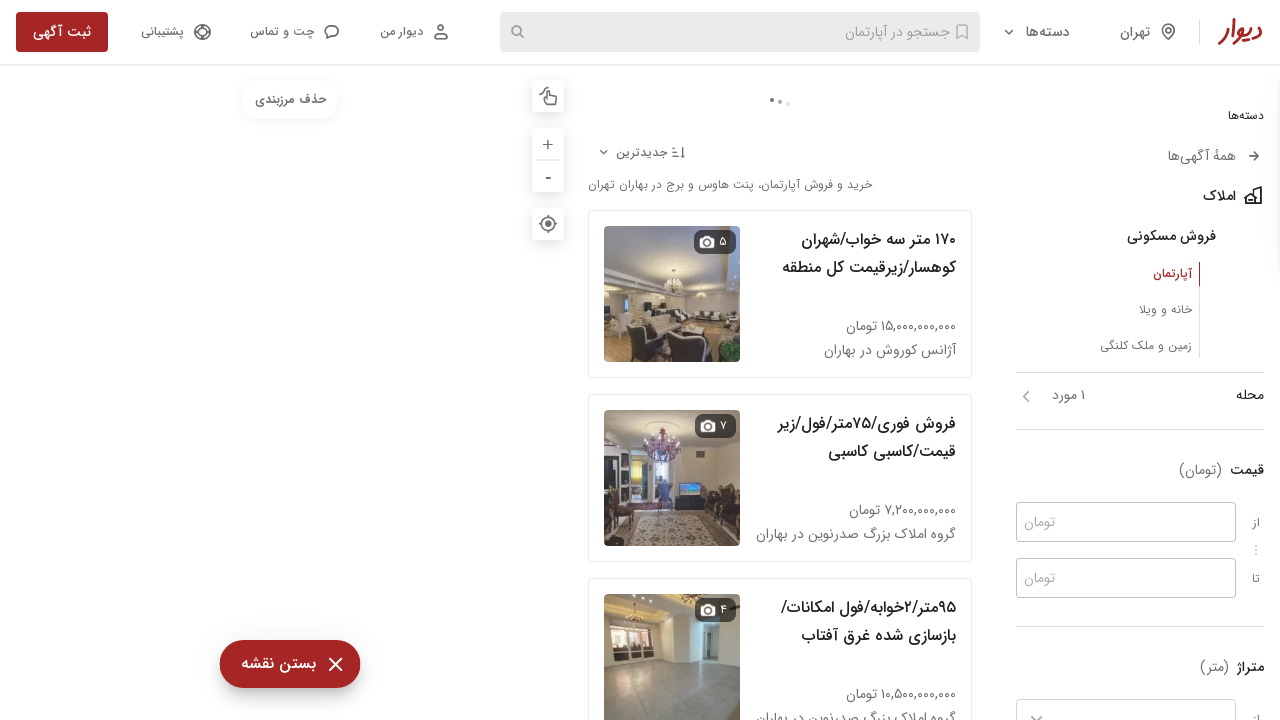

--- FILE ---
content_type: text/html; charset=utf-8
request_url: https://divar.ir/s/tehran/buy-apartment/baharan
body_size: 59279
content:
<!doctype html>
<html lang="fa-IR" dir="rtl" data-theme="light">
<head>
  <title data-react-helmet="true">خرید و فروش آپارتمان، پنت هاوس و برج در بهاران تهران با بهترین قیمت | دیوار</title>
  <meta data-react-helmet="true" name="viewport" content="width=992, initial-scale=1"/><meta data-react-helmet="true" name="description" content="بهترین گزینه‌ها برای خرید و فروش آپارتمان، پنت‌هاوس و برج در بهاران تهران را در دیوار پیدا کنید. قیمت‌های مناسب و تنوع بالا!"/><meta data-react-helmet="true" name="twitter:card" content="summary"/><meta data-react-helmet="true" name="twitter:site" content="@divar_official"/><meta data-react-helmet="true" name="twitter:url" content="https://divar.ir/s/tehran/buy-apartment/baharan"/><meta data-react-helmet="true" name="twitter:title" content="خرید و فروش آپارتمان، پنت هاوس و برج در بهاران تهران با بهترین قیمت | دیوار"/><meta data-react-helmet="true" name="twitter:description" content="بهترین گزینه‌ها برای خرید و فروش آپارتمان، پنت‌هاوس و برج در بهاران تهران را در دیوار پیدا کنید. قیمت‌های مناسب و تنوع بالا!"/><meta data-react-helmet="true" name="twitter:image" content="https://s100.divarcdn.com/static/thewall-assets/android-chrome-512x512.png"/><meta data-react-helmet="true" name="twitter:creator" content="سایت دیوار"/><meta data-react-helmet="true" property="og:site_name" content="سایت دیوار"/><meta data-react-helmet="true" property="og:type" content="product"/><meta data-react-helmet="true" property="og:url" content="https://divar.ir/s/tehran/buy-apartment/baharan"/><meta data-react-helmet="true" property="og:title" content="خرید و فروش آپارتمان، پنت هاوس و برج در بهاران تهران با بهترین قیمت | دیوار"/><meta data-react-helmet="true" property="og:description" content="بهترین گزینه‌ها برای خرید و فروش آپارتمان، پنت‌هاوس و برج در بهاران تهران را در دیوار پیدا کنید. قیمت‌های مناسب و تنوع بالا!"/><meta data-react-helmet="true" property="og:image" content="https://s100.divarcdn.com/static/thewall-assets/android-chrome-512x512.png"/><meta data-react-helmet="true" property="og:locale" content="fa_IR"/><meta data-react-helmet="true" name="robots" content="INDEX,FOLLOW"/>
  <meta charset="utf-8">
  <meta http-equiv="X-UA-Compatible" content="IE=edge">
  <meta http-equiv="Content-Type" content="text/html; charset=UTF-8">
  <meta name="format-detection" content="telephone=no" />
  <meta name="referrer" content="strict-origin-when-cross-origin" />
  <link rel="preconnect" href="https://s100.divarcdn.com" />
  <link rel="preconnect" href="https://a-banners.divarcdn.com" />
  <link rel="dns-prefetch" href="https://s100.divarcdn.com">
  <link rel="dns-prefetch" href="https://a-banners.divarcdn.com">
  <link rel="preload" as="fetch" crossorigin="anonymous" href="https://s100.divarcdn.com/static/public/search/filters-config.json?version=1.0">
  <link rel="preload" as="fetch" crossorigin="anonymous" href="https://map.divarcdn.com/places-web.json">
    <link data-chunk="main" rel="modulepreload" as="script" href="https://s100.divarcdn.com/web-assets/2025/12/runtime.9a2bf58e.desktop.js">
<link data-chunk="main" rel="modulepreload" as="script" href="https://s100.divarcdn.com/web-assets/2025/12/polyfills.f3713493.desktop.js">
<link data-chunk="main" rel="modulepreload" as="script" href="https://s100.divarcdn.com/web-assets/2025/12/vendors-pb.b02a6bd8.desktop.js">
<link data-chunk="main" rel="modulepreload" as="script" href="https://s100.divarcdn.com/web-assets/2025/12/main.e43da162.desktop.js">
<link data-chunk="bootstrap" rel="modulepreload" as="script" href="https://s100.divarcdn.com/web-assets/2025/12/widget-base-183.47a23d72.desktop.js">
<link data-chunk="bootstrap" rel="modulepreload" as="script" href="https://s100.divarcdn.com/web-assets/2025/12/framework-pb-535.e804df0f.desktop.js">
<link data-chunk="bootstrap" rel="modulepreload" as="script" href="https://s100.divarcdn.com/web-assets/2025/12/khesht-326.49e1cd11.desktop.js">
<link data-chunk="bootstrap" rel="modulepreload" as="script" href="https://s100.divarcdn.com/web-assets/2025/12/components-179.5a96daa1.desktop.js">
<link data-chunk="bootstrap" rel="modulepreload" as="script" href="https://s100.divarcdn.com/web-assets/2025/12/utils-357.b1b49fa4.desktop.js">
<link data-chunk="bootstrap" rel="modulepreload" as="script" href="https://s100.divarcdn.com/web-assets/2025/12/services-671.89934aa9.desktop.js">
<link data-chunk="bootstrap" rel="modulepreload" as="script" href="https://s100.divarcdn.com/web-assets/2025/12/store-962.9b6805d1.desktop.js">
<link data-chunk="bootstrap" rel="modulepreload" as="script" href="https://s100.divarcdn.com/web-assets/2025/12/per-localization-94.7d72553f.desktop.js">
<link data-chunk="bootstrap" rel="modulepreload" as="script" href="https://s100.divarcdn.com/web-assets/2025/12/bootstrap-547.a53c96fe.desktop.js">
    
  <link rel="manifest" href="/manifest.json" crossorigin="use-credentials">
  <link rel="search" type="application/opensearchdescription+xml" title="Divar" href="/opensearch.xml" />
  <link rel="apple-touch-icon" sizes="180x180" href="https://s100.divarcdn.com/static/thewall-assets/apple-touch-icon.png">
  <link rel="icon" type="image/png" sizes="32x32" href="https://s100.divarcdn.com/static/thewall-assets/favicon-32x32.png">
  <link rel="icon" type="image/png" sizes="16x16" href="https://s100.divarcdn.com/static/thewall-assets/favicon-16x16.png">
  <link rel="mask-icon" href="https://s100.divarcdn.com/static/thewall-assets/safari-pinned-tab.svg" color="#a62626">
  <meta name="color-scheme" content="only light">
  <meta name="theme-color" media="(prefers-color-scheme: light)" content="#fafafa" />
  <meta name="theme-color" media="(prefers-color-scheme: dark)" content="#242424" />
  <link data-react-helmet="true" rel="apple-touch-icon" href="https://s100.divarcdn.com/static/thewall-assets/android-chrome-512x512.png"/><link data-react-helmet="true" rel="android-touch-icon" href="https://s100.divarcdn.com/static/thewall-assets/android-chrome-512x512.png"/><link data-react-helmet="true" href="https://s100.divarcdn.com/web-assets/2025/12/IRANSansWeb.cdb118d6.woff2" type="font/woff2" as="font" rel="preload" crossOrigin="anonymous"/><link data-react-helmet="true" href="https://s100.divarcdn.com/web-assets/2025/12/IRANSansWeb_Medium.9f338149.woff2" type="font/woff2" as="font" rel="preload" crossOrigin="anonymous"/><link data-react-helmet="true" rel="canonical" href="https://divar.ir/s/tehran/buy-apartment/baharan"/><link data-react-helmet="true" rel="next" href="https://divar.ir/s/tehran/buy-apartment/baharan?page=1"/><link data-react-helmet="true" rel="prev" href="https://divar.ir/s/tehran/buy-apartment/baharan"/>
    <style type="text/css">
/* vendors-pb-159.400a4952.desktop.css */
html { -webkit-text-size-adjust: 100%;line-height: 1.15; }body { margin: 0; }main { display: block; }h1 { font-size: 2em;margin: .67em 0; }hr { box-sizing: content-box;height: 0;overflow: visible; }pre { font-family: monospace,monospace;font-size: 1em; }a { background-color: transparent; }abbr[title] { border-bottom: none;text-decoration: underline;text-decoration: underline dotted; }b,strong { font-weight: bolder; }code,kbd,samp { font-family: monospace,monospace;font-size: 1em; }small { font-size: 80%; }sub,sup { font-size: 75%;line-height: 0;position: relative;vertical-align: baseline; }sub { bottom: -.25em; }sup { top: -.5em; }img { border-style: none; }button,input,optgroup,select,textarea { font-family: inherit;font-size: 100%;line-height: 1.15;margin: 0; }button,input { overflow: visible; }button,select { text-transform: none; }[type=button],[type=reset],[type=submit],button { -webkit-appearance: button; }[type=button]::-moz-focus-inner,[type=reset]::-moz-focus-inner,[type=submit]::-moz-focus-inner,button::-moz-focus-inner { border-style: none;padding: 0; }[type=button]:-moz-focusring,[type=reset]:-moz-focusring,[type=submit]:-moz-focusring,button:-moz-focusring { outline: 1px dotted ButtonText; }fieldset { padding: .35em .75em .625em; }legend { box-sizing: border-box;color: inherit;display: table;max-width: 100%;padding: 0;white-space: normal; }progress { vertical-align: baseline; }textarea { overflow: auto; }[type=checkbox],[type=radio] { box-sizing: border-box;padding: 0; }[type=number]::-webkit-inner-spin-button,[type=number]::-webkit-outer-spin-button { height: auto; }[type=search] { -webkit-appearance: textfield;outline-offset: -2px; }[type=search]::-webkit-search-decoration { -webkit-appearance: none; }::-webkit-file-upload-button { -webkit-appearance: button;font: inherit; }details { display: block; }summary { display: list-item; }[hidden],template { display: none; }
/* widget-base-183.16d93aa7.desktop.css */
@-moz-keyframes slide-from-right-putwZd{0%{opacity:0;-moz-transform:translate(20%);transform:translate(20%)}to{opacity:1;-moz-transform:translate(0);transform:translate(0)}}@keyframes slide-from-right-putwZd{0%{opacity:0;-moz-transform:translate(20%);transform:translate(20%)}to{opacity:1;-moz-transform:translate(0);transform:translate(0)}}@-moz-keyframes slide-from-left-Nx6haW{0%{opacity:0;-moz-transform:translate(-20%);transform:translate(-20%)}to{opacity:1;-moz-transform:translate(0);transform:translate(0)}}@keyframes slide-from-left-Nx6haW{0%{opacity:0;-moz-transform:translate(-20%);transform:translate(-20%)}to{opacity:1;-moz-transform:translate(0);transform:translate(0)}}@supports(padding-bottom:constant(safe-area-inset-bottom)){.offset-ZRHscq{margin-bottom:calc(56px + constant(safe-area-inset-bottom))}}@supports(padding-bottom:env(safe-area-inset-bottom)){.offset-ZRHscq{margin-bottom:calc(56px + env(safe-area-inset-bottom, 0))}}
/* bootstrap-547.5d9bd46e.desktop.css */
body,html { -webkit-tap-highlight-color: transparent; }@page{size:auto;margin:0}@supports(padding-bottom:constant(safe-area-inset-bottom)){.personal-management-menu__social-links{margin-bottom:constant(safe-area-inset-bottom)}}@supports(padding-bottom:env(safe-area-inset-bottom)){.personal-management-menu__social-links{margin-bottom:env(safe-area-inset-bottom,0)}}
/* main-792.f36d20eb.desktop.css */
:root { --black: #000;--brand: #a62626;--white: #fff;--gray: #030303;--message: #f0faff;--error: red;--warning: #e65100;--tertiary: #2670c1;--success-primary: #2e7d32;--success-secondary: #7cb342;--success-divider: rgba(46,125,50,0.12);--blue-800: #0c69d4;--blue-outline: #39f;--warning-primary: #e65100;--warning-hint: rgba(230,81,0,0.12);--warning-secondary: #fbc02d;--warning-secondary-hint: rgba(251,192,45,0.12);--message-primary: #f0faff;--message-secondary: #dbf3ff;--message-opposite-primary: #f5f5f5;--message-opposite-secondary: #e6e6e6;--message-hint: rgba(240,250,255,0.32);--error-primary: red;--error-hint: rgba(255,0,0,0.08);--white-primary: #fff;--white-nav: hsla(0,0%,100%,0.98);--white-secondary: hsla(0,0%,100%,0.7);--white-hint: hsla(0,0%,100%,0.5);--white-divider: hsla(0,0%,100%,0.12);--transparent: hsla(0,0%,100%,0.01);--black-primary: rgba(0,0,0,0.87);--black-secondary: rgba(0,0,0,0.56);--black-dark-100: rgba(0,0,0,0.48);--black-hint: rgba(0,0,0,0.32);--black-medium-200: rgba(0,0,0,0.24);--black-medium-100: rgba(0,0,0,0.16);--black-divider: rgba(0,0,0,0.12);--black-light-200: rgba(0,0,0,0.08);--black-light-100: rgba(0,0,0,0.04);--black-press: rgba(0,0,0,0.6);--black-tooltip: #292929;--black-hover: rgba(31,31,31,0.56);--gray-900: #242424;--gray-850: #383838;--gray-800: #404040;--gray-750: #545454;--gray-400: #bdbdbd;--gray-200: #e6e6e6;--gray-100: #f5f5f5;--gray-50: #fafafa;--brand-primary: #a62626;--brand-secondary: rgba(166,38,38,0.56);--brand-hint: rgba(166,38,38,0.32);--brand-medium-200: rgba(166,38,38,0.24);--brand-medium-100: rgba(166,38,38,0.16);--brand-divider: rgba(166,38,38,0.12);--brand-light-200: rgba(166,38,38,0.08);--brand-light-100: rgba(166,38,38,0.04);--brand-hover: #be3737;--brand-press: #9d1b1b;--blue-primary: #2670c1;--blue-secondary: rgba(38,112,193,0.56);--blue-hint: rgba(38,112,193,0.32);--blue-medium-200: rgba(38,112,193,0.24);--blue-medium-100: rgba(38,112,193,0.16);--blue-divider: rgba(38,112,193,0.12);--blue-light-200: rgba(38,112,193,0.08);--blue-light-100: rgba(38,112,193,0.04);--blue-hover: #4085ce;--blue-press: #1a66b7;--card-overlay: rgba(0,0,0,0.64);--semantic-warning-hint: #fceae0;--semantic-warning-primary: #e96820;--dimmer-light: rgba(0,0,0,0.08);--dimmer-dark: rgba(0,0,0,0.24);--dimmer-darker: rgba(0,0,0,0.48);--dimmer-black-primary: rgba(0,0,0,0.56);--static-white: #fff; }[data-theme=dark] { --black: #fff;--brand: #d14757;--white: #242424;--gray: #fafafa;--message: #545454;--error: #ff8a80;--warning: #ff9800;--tertiary: #658ecf;--success-primary: #66bb6a;--success-secondary: #aed581;--success-divider: hsla(88,50%,67%,0.4);--blue-800: #1556d0;--blue-outline: #339cff;--warning-primary: #ff9800;--warning-hint: rgba(230,81,0,0.4);--warning-secondary: #fdd835;--warning-secondary-hint: rgba(253,216,53,0.4);--message-primary: #545454;--message-secondary: #383838;--message-opposite-primary: #4d4d4d;--message-opposite-secondary: #595959;--message-hint: rgba(84,84,84,0.32);--error-primary: #ff8a80;--error-hint: hsla(5,100%,75%,0.4);--white-primary: #242424;--white-nav: rgba(36,36,36,0.98);--white-secondary: rgba(0,0,0,0.7);--white-hint: rgba(0,0,0,0.5);--white-divider: rgba(0,0,0,0.12);--transparent: rgba(0,0,0,0.01);--black-primary: hsla(0,0%,100%,0.87);--black-secondary: hsla(0,0%,100%,0.56);--black-dark-100: hsla(0,0%,100%,0.48);--black-hint: hsla(0,0%,100%,0.32);--black-medium-200: hsla(0,0%,100%,0.24);--black-medium-100: hsla(0,0%,100%,0.16);--black-divider: hsla(0,0%,100%,0.12);--black-light-200: hsla(0,0%,100%,0.08);--black-light-100: hsla(0,0%,100%,0.04);--black-press: hsla(0,0%,100%,0.6);--black-tooltip: #fff;--black-hover: hsla(0,0%,100%,0.8);--gray-900: #fafafa;--gray-850: #f2f2f2;--gray-800: #e6e6e6;--gray-750: #ccc;--gray-400: #666;--gray-200: #4d4d4d;--gray-100: #404040;--gray-50: #333;--brand-primary: #d14757;--brand-secondary: rgba(209,71,87,0.56);--brand-hint: rgba(209,71,87,0.32);--brand-medium-200: rgba(209,71,87,0.24);--brand-medium-100: rgba(209,71,87,0.16);--brand-divider: rgba(209,71,87,0.12);--brand-light-200: rgba(209,71,87,0.08);--brand-light-100: rgba(209,71,87,0.04);--brand-hover: #db707d;--brand-press: #b82e3e;--blue-primary: #658ecf;--blue-secondary: rgba(101,142,207,0.56);--blue-hint: rgba(115,167,251,0.32);--blue-medium-200: rgba(101,142,207,0.24);--blue-medium-100: rgba(101,142,207,0.16);--blue-divider: rgba(101,142,207,0.12);--blue-light-200: rgba(101,142,207,0.08);--blue-light-100: rgba(101,142,207,0.04);--blue-hover: #8aa9db;--blue-press: #305a9c;--card-overlay: rgba(0,0,0,0.64);--semantic-warning-hint: #422800;--semantic-warning-primary: #ff9800;--dimmer-light: rgba(0,0,0,0.24);--dimmer-dark: rgba(0,0,0,0.32);--dimmer-darker: rgba(0,0,0,0.48);--dimmer-black-primary: rgba(0,0,0,0.56);--static-white: #fff; }:root { --surface-primary: #fff;--surface-secondary: #f4f4f5;--surface-tertiary: #e4e4e7;--surface-inverted-primary: #2c2c30;--surface-inverted-secondary: #52525b;--surface-inverted-tertiary: #a1a1aa;--surface-informative-primary: #3062d4;--surface-informative-secondary: #99b7f7;--surface-informative-tertiary: #d7e4ff;--surface-informative-quaternary: #e5eeff;--surface-positive-primary: #1d7c4d;--surface-positive-secondary: #75cc9e;--surface-positive-tertiary: #c6f1da;--surface-positive-quaternary: #d8f8e7;--surface-warning-primary: #e68f38;--surface-warning-secondary: #feb872;--surface-warning-tertiary: #fcdec0;--surface-warning-quaternary: #ffe8d1;--surface-negative-primary: #c53434;--surface-negative-secondary: #f49090;--surface-negative-tertiary: #fcd9d9;--surface-negative-quaternary: #fee6e6;--surface-brand-primary: #d10f0f;--surface-brand-secondary: #e88787;--surface-brand-tertiary: #fcc9c9;--surface-brand-quaternary: #fae7e7;--surface-accent-primary: #ffb200;--surface-accent-secondary: #ffc94d;--surface-accent-tertiary: #ffe8b3;--surface-accent-quaternary: #fff5e1;--surface-dimmer-primary: rgba(0,0,0,0.32);--surface-dimmer-secondary: rgba(0,0,0,0.64);--surface-dimmer-inverted-primary: hsla(0,0%,100%,0.32);--surface-dimmer-inverted-secondary: hsla(0,0%,100%,0.64);--surface-dimmer-brand-primary: rgba(209,15,15,0.16);--surface-dimmer-brand-secondary: rgba(209,15,15,0.32);--content-primary: #2c2c30;--content-secondary: #71717a;--content-tertiary: #a1a1aa;--content-quaternary: #dbdbe4;--content-inverted-primary: #fff;--content-inverted-secondary: #f4f4f5;--content-inverted-tertiary: #dbdbe4;--content-inverted-quaternary: #a1a1aa;--content-on-brand: #fff;--content-informative-primary: #3062d4;--content-informative-secondary: #6792f4;--content-positive-primary: #1d7c4d;--content-positive-secondary: #4aa578;--content-warning-primary: #d86f06;--content-warning-secondary: #f6a351;--content-negative-primary: #c53434;--content-negative-secondary: #f26464;--content-brand-primary: #d10f0f;--content-brand-secondary: #df5757;--content-brand-tertiary: #fcc9c9;--content-brand-inverted: #e88787;--border-primary: #71717a;--border-secondary: #a1a1aa;--border-tertiary: #dbdbe4;--border-inverted-primary: #fff;--border-informative-primary: #3062d4;--border-informative-secondary: #99b7f7;--border-informative-tertiary: #cdddff;--border-positive-primary: #1d7c4d;--border-positive-secondary: #75cc9e;--border-positive-tertiary: #c2ebd5;--border-warning-primary: #e68f38;--border-warning-secondary: #feb872;--border-warning-tertiary: #ffd4a8;--border-negative-primary: #c53434;--border-negative-secondary: #f49090;--border-negative-tertiary: #fccfcf;--border-brand-primary: #d10f0f;--border-brand-secondary: #df5757;--border-brand-tertiary: #e88787;--border-brand-quaternary: #fcc9c9; }[data-theme=dark] { --surface-primary: #18181b;--surface-secondary: #2c2c30;--surface-tertiary: #3f3f46;--surface-inverted-primary: #f9fafb;--surface-inverted-secondary: #e4e4e7;--surface-inverted-tertiary: #a1a1aa;--surface-informative-primary: #6792f4;--surface-informative-secondary: #2759cd;--surface-informative-tertiary: #273d71;--surface-informative-quaternary: #1d2a46;--surface-positive-primary: #4aa578;--surface-positive-secondary: #1e714a;--surface-positive-tertiary: #083b23;--surface-positive-quaternary: #062d1b;--surface-warning-primary: #f6a351;--surface-warning-secondary: #d86f06;--surface-warning-tertiary: #54391e;--surface-warning-quaternary: #342415;--surface-negative-primary: #f26464;--surface-negative-secondary: #a13636;--surface-negative-tertiary: #6f2020;--surface-negative-quaternary: #4a0d0d;--surface-brand-primary: #d83939;--surface-brand-secondary: #bc0e0e;--surface-brand-tertiary: #690808;--surface-brand-quaternary: #690808;--surface-accent-primary: #ffba1a;--surface-accent-secondary: #cc8e00;--surface-accent-tertiary: #9f5201;--surface-accent-quaternary: #7a3e00;--surface-dimmer-primary: hsla(0,0%,100%,0.32);--surface-dimmer-secondary: hsla(0,0%,100%,0.64);--surface-dimmer-inverted-primary: rgba(0,0,0,0.32);--surface-dimmer-inverted-secondary: rgba(0,0,0,0.64);--surface-dimmer-brand-primary: rgba(209,15,15,0.16);--surface-dimmer-brand-secondary: rgba(209,15,15,0.32);--content-primary: #f9fafb;--content-secondary: #a1a1aa;--content-tertiary: #71717a;--content-quaternary: #3f3f46;--content-inverted-primary: #2c2c30;--content-inverted-secondary: #3f3f46;--content-inverted-tertiary: #71717a;--content-inverted-quaternary: #a1a1aa;--content-on-brand: #dbdbe4;--content-informative-primary: #6792f4;--content-informative-secondary: #6792f4;--content-positive-primary: #4aa578;--content-positive-secondary: #4aa578;--content-warning-primary: #f6a351;--content-warning-secondary: #f6a351;--content-negative-primary: #f26464;--content-negative-secondary: #f26464;--content-brand-primary: #df5757;--content-brand-secondary: #920b0b;--content-brand-tertiary: #690808;--content-brand-inverted: #d10f0f;--border-primary: #52525b;--border-secondary: #3f3f46;--border-tertiary: #2c2c30;--border-inverted-primary: #2c2c30;--border-informative-primary: #395aa6;--border-informative-secondary: #273d71;--border-informative-tertiary: #1d2a46;--border-positive-primary: #0e4e30;--border-positive-secondary: #083b23;--border-positive-tertiary: #062d1b;--border-warning-primary: #a2560d;--border-warning-secondary: #54391e;--border-warning-tertiary: #342415;--border-negative-primary: #952d2d;--border-negative-secondary: #6f2020;--border-negative-tertiary: #4a0d0d;--border-brand-primary: #d10f0f;--border-brand-secondary: #920b0b;--border-brand-tertiary: #690808;--border-brand-quaternary: #540606; }:root { --surface-neutral-weaker: 255,255,255;--surface-neutral-weak: 244,244,245;--surface-neutral-default: 228,228,231;--surface-neutral-strong: 195,195,201;--surface-neutral-stronger: 161,161,170;--surface-neutral-on-color: 255,255,255;--surface-inverted-weaker: 113,113,122;--surface-inverted-weak: 82,82,91;--surface-inverted-default: 63,63,70;--surface-inverted-strong: 36,36,40;--surface-inverted-stronger: 24,24,27;--surface-inverted-on-color: 0,0,0;--surface-brand-weakest: 252,248,248;--surface-brand-weaker: 250,231,231;--surface-brand-weak: 252,201,201;--surface-brand-default: 232,135,135;--surface-brand-strong: 216,57,57;--surface-brand-stronger: 195,46,46;--surface-brand-strongest: 141,49,49;--surface-informative-weaker: 237,242,255;--surface-informative-weak: 229,238,255;--surface-informative-default: 215,228,255;--surface-informative-strong: 124,162,245;--surface-informative-stronger: 48,98,212;--surface-positive-weaker: 230,249,239;--surface-positive-weak: 216,248,231;--surface-positive-default: 198,241,218;--surface-positive-strong: 117,204,158;--surface-positive-stronger: 29,124,77;--surface-warning-weaker: 255,240,224;--surface-warning-weak: 255,232,209;--surface-warning-default: 252,222,192;--surface-warning-strong: 254,184,114;--surface-warning-stronger: 246,163,81;--surface-negative-weaker: 255,235,235;--surface-negative-weak: 254,230,230;--surface-negative-default: 252,217,217;--surface-negative-strong: 244,144,144;--surface-negative-stronger: 197,52,52;--content-neutral-weaker: 195,195,201;--content-neutral-weak: 161,161,170;--content-neutral-default: 113,113,122;--content-neutral-strong: 82,82,91;--content-neutral-stronger: 36,36,40;--content-neutral-on-color: 255,255,255;--content-inverted-weaker: 255,255,255;--content-inverted-weak: 244,244,245;--content-inverted-default: 195,195,201;--content-inverted-strong: 161,161,170;--content-inverted-stronger: 113,113,122;--content-inverted-on-color: 36,36,40;--content-brand-weaker: 252,201,201;--content-brand-weak: 232,135,135;--content-brand-default: 205,103,103;--content-brand-strong: 195,46,46;--content-brand-stronger: 141,49,49;--content-informative-weaker: 124,162,245;--content-informative-weak: 89,135,242;--content-informative-default: 48,98,212;--content-informative-strong: 39,89,205;--content-informative-stronger: 57,90,167;--content-positive-weaker: 74,165,120;--content-positive-weak: 74,165,120;--content-positive-default: 29,124,77;--content-positive-strong: 30,113,74;--content-positive-stronger: 14,78,48;--content-warning-weaker: 231,143,56;--content-warning-weak: 215,128,41;--content-warning-default: 187,104,26;--content-warning-strong: 85,58,31;--content-warning-stronger: 62,44,26;--content-negative-weaker: 244,144,144;--content-negative-weak: 242,100,100;--content-negative-default: 197,52,52;--content-negative-strong: 161,54,54;--content-negative-stronger: 149,45,45;--border-neutral-weaker: 228,228,231;--border-neutral-weak: 195,195,201;--border-neutral-default: 161,161,170;--border-neutral-strong: 113,113,122;--border-neutral-stronger: 82,82,91;--border-brand-weaker: 252,201,201;--border-brand-weak: 232,135,135;--border-brand-default: 205,103,103;--border-brand-strong: 195,46,46;--border-brand-stronger: 141,49,49;--border-informative-weaker: 215,228,255;--border-informative-weak: 205,221,255;--border-informative-default: 124,162,245;--border-informative-strong: 48,98,212;--border-informative-stronger: 57,90,167;--border-positive-weaker: 198,241,218;--border-positive-weak: 194,235,213;--border-positive-default: 117,204,158;--border-positive-strong: 29,124,77;--border-positive-stronger: 14,78,48;--border-warning-weaker: 252,222,192;--border-warning-weak: 255,212,168;--border-warning-default: 254,184,114;--border-warning-strong: 231,143,56;--border-warning-stronger: 187,104,26;--border-negative-weaker: 252,217,217;--border-negative-weak: 252,207,207;--border-negative-default: 244,144,144;--border-negative-strong: 197,52,52;--border-negative-stronger: 149,45,45;--purple-assistive: 91,19,247;--magenta-assistive: 216,13,182; }[data-theme=dark] { --surface-neutral-weaker: 24,24,27;--surface-neutral-weak: 36,36,40;--surface-neutral-default: 63,63,70;--surface-neutral-strong: 82,82,91;--surface-neutral-stronger: 113,113,122;--surface-neutral-on-color: 255,255,255;--surface-inverted-weaker: 249,250,251;--surface-inverted-weak: 228,228,231;--surface-inverted-default: 161,161,170;--surface-inverted-strong: 249,250,251;--surface-inverted-stronger: 252,252,253;--surface-inverted-on-color: 0,0,0;--surface-brand-weakest: 35,21,21;--surface-brand-weaker: 52,29,29;--surface-brand-weak: 116,28,28;--surface-brand-default: 141,49,49;--surface-brand-strong: 195,46,46;--surface-brand-stronger: 216,57,57;--surface-brand-strongest: 205,103,103;--surface-informative-weaker: 24,32,51;--surface-informative-weak: 32,47,82;--surface-informative-default: 39,61,114;--surface-informative-strong: 39,89,205;--surface-informative-stronger: 124,162,245;--surface-positive-weaker: 6,45,27;--surface-positive-weak: 7,52,31;--surface-positive-default: 8,59,35;--surface-positive-strong: 30,113,74;--surface-positive-stronger: 74,165,120;--surface-warning-weaker: 39,30,21;--surface-warning-weak: 62,44,26;--surface-warning-default: 85,58,31;--surface-warning-strong: 215,128,41;--surface-warning-stronger: 254,184,114;--surface-negative-weaker: 89,33,33;--surface-negative-weak: 102,36,36;--surface-negative-default: 115,39,39;--surface-negative-strong: 161,54,54;--surface-negative-stronger: 242,100,100;--content-neutral-weaker: 63,63,70;--content-neutral-weak: 113,113,122;--content-neutral-default: 161,161,170;--content-neutral-strong: 195,195,201;--content-neutral-stronger: 249,250,251;--content-neutral-on-color: 255,255,255;--content-inverted-weaker: 36,36,40;--content-inverted-weak: 63,63,70;--content-inverted-default: 113,113,122;--content-inverted-strong: 161,161,170;--content-inverted-stronger: 195,195,201;--content-inverted-on-color: 36,36,40;--content-brand-weaker: 52,29,29;--content-brand-weak: 116,28,28;--content-brand-default: 141,49,49;--content-brand-strong: 205,103,103;--content-brand-stronger: 232,135,135;--content-informative-weaker: 39,89,205;--content-informative-weak: 48,98,212;--content-informative-default: 89,135,242;--content-informative-strong: 124,162,245;--content-informative-stronger: 205,221,255;--content-positive-weaker: 29,124,77;--content-positive-weak: 74,165,120;--content-positive-default: 117,204,158;--content-positive-strong: 194,235,213;--content-positive-stronger: 198,241,218;--content-warning-weaker: 187,104,26;--content-warning-weak: 215,128,41;--content-warning-default: 231,143,56;--content-warning-strong: 246,163,81;--content-warning-stronger: 254,184,114;--content-negative-weaker: 161,54,54;--content-negative-weak: 197,52,52;--content-negative-default: 242,100,100;--content-negative-strong: 244,144,144;--content-negative-stronger: 252,207,207;--border-neutral-weaker: 36,36,40;--border-neutral-weak: 63,63,70;--border-neutral-default: 82,82,91;--border-neutral-strong: 113,113,122;--border-neutral-stronger: 161,161,170;--border-brand-weaker: 52,29,29;--border-brand-weak: 141,49,49;--border-brand-default: 216,57,57;--border-brand-strong: 205,103,103;--border-brand-stronger: 232,135,135;--border-informative-weaker: 24,32,51;--border-informative-weak: 32,47,82;--border-informative-default: 39,61,114;--border-informative-strong: 57,90,167;--border-informative-stronger: 48,98,212;--border-positive-weaker: 6,45,27;--border-positive-weak: 7,52,31;--border-positive-default: 8,59,35;--border-positive-strong: 14,78,48;--border-positive-stronger: 29,124,77;--border-warning-weaker: 39,30,21;--border-warning-weak: 62,44,26;--border-warning-default: 85,58,31;--border-warning-strong: 187,104,26;--border-warning-stronger: 231,143,56;--border-negative-weaker: 89,33,33;--border-negative-weak: 102,36,36;--border-negative-default: 115,39,39;--border-negative-strong: 242,100,100;--border-negative-stronger: 244,144,144;--purple-assistive: 91,19,247;--magenta-assistive: 216,13,182; }:root { --surface-assistive-default: linear-gradient(89.01deg,rgba(91,19,247,8%),rgba(206,0,170,0)),#fff;--content-assistive-default: linear-gradient(80deg,#5b13f7,#d80db6);--border-assistive-default: linear-gradient(89.01deg,#5b13f7 0.2%,#9810d7 48.86%,#d80db6); }[data-theme=dark] { --surface-assistive-default: linear-gradient(89.01deg,rgba(91,19,247,8%),rgba(206,0,170,0)),#242424;--content-assistive-default: linear-gradient(80deg,#5b13f7,#d80db6);--border-assistive-default: linear-gradient(89.01deg,#5b13f7 0.2%,#9810d7 48.86%,#d80db6); }body { font-family: IRANSans,tahoma,-apple-system,BlinkMacSystemFont,Segoe UI,Roboto,Helvetica Neue,Arial,Noto Sans,sans-serif,Apple Color Emoji,Segoe UI Emoji,Segoe UI Symbol,Noto Color Emoji;font-size: 1rem;font-weight: 400; }a { text-decoration: none; }button,h1,h2,h3,h4,h5,h6,input,p,small,span,textarea { font-family: IRANSans,tahoma,-apple-system,BlinkMacSystemFont,Segoe UI,Roboto,Helvetica Neue,Arial,Noto Sans,sans-serif,Apple Color Emoji,Segoe UI Emoji,Segoe UI Symbol,Noto Color Emoji; }h3,h4,h5,h6 { font-size: 1.25rem;font-weight: 500;line-height: 1.5; }h3 { font-size: 1.5rem; }h5 { font-size: 1.125rem; }h6 { font-size: 1rem;line-height: 2; }h1,h2 { font-size: 3rem;font-weight: 400;line-height: 1.5; }h2 { font-size: 2rem; }p { font-size: 1rem;font-weight: 400;line-height: 2; }@media screen and (max-width:768px) {p { font-size: .875rem; }h3,h4,h5,h6 { font-size: 1.125rem; }h3 { font-size: 1.25rem; }h5 { font-size: 1rem; }h1,h2 { font-size: 2rem; }h1,h2 { font-weight: 500; }h2 { font-size: 1.125rem; }}html { box-sizing: border-box; }*,:after,:before { box-sizing: inherit;outline-color: #39f;outline-color: var(--blue-outline); }body,html { background-color: #fff;background-color: var(--white);color: #000;color: var(--black);height: 100%; }fieldset { border: 0;margin: 0;min-width: 0;padding: 0; }a { color: #a62626;color: var(--brand); }body { --navbar-height: 64px;overflow-x: visible !important; }@font-face{font-display:swap;font-family:IRANSans;font-style:normal;font-weight:700;src:url(https://s100.divarcdn.com/web-assets/2025/12/IRANSansWeb_Bold.94bdf556.woff2) format("woff2"),url(https://s100.divarcdn.com/web-assets/2025/12/IRANSansWeb_Bold.dd12fb6a.woff) format("woff")}@font-face{font-display:swap;font-family:IRANSans;font-style:normal;font-weight:500;src:url(https://s100.divarcdn.com/web-assets/2025/12/IRANSansWeb_Medium.9f338149.woff2) format("woff2"),url(https://s100.divarcdn.com/web-assets/2025/12/IRANSansWeb_Medium.2d28b58d.woff) format("woff")}@font-face{font-display:swap;font-family:IRANSans;font-style:normal;font-weight:400;src:url(https://s100.divarcdn.com/web-assets/2025/12/IRANSansWeb.cdb118d6.woff2) format("woff2"),url(https://s100.divarcdn.com/web-assets/2025/12/IRANSansWeb.9ffdcda0.woff) format("woff")}@font-face{font-display:swap;font-family:IRANSans;font-style:normal;font-weight:300;src:url(https://s100.divarcdn.com/web-assets/2025/12/IRANSansWeb_Light.b5815f24.woff2) format("woff2"),url(https://s100.divarcdn.com/web-assets/2025/12/IRANSansWeb_Light.b35266cb.woff) format("woff")}@font-face{font-display:block;font-family:sonnat;font-style:normal;font-weight:400;src:url(https://s100.divarcdn.com/web-assets/2025/12/sonnat-icons.6a8f1bd6.woff2) format("woff2"),url(https://s100.divarcdn.com/web-assets/2025/12/sonnat-icons.53d45845.woff) format("woff")}@keyframes assistive{0%{background-position:100% 100%}50%{background-position:0 0}to{background-position:100% 100%}}@keyframes rotate{to{transform:rotate(1turn)}}@keyframes stroke-dash{0%{stroke-dasharray:1,100;stroke-dashoffset:0}50%{stroke-dasharray:80,100;stroke-dashoffset:46}to{stroke-dasharray:1,100;stroke-dashoffset:0}}@keyframes wave{0%,to{opacity:.2}50%{opacity:1;transform:translateY(-4px)}}@supports(-webkit-line-clamp:2){.kt-card__description{-webkit-line-clamp:2;-webkit-box-orient:vertical;display:-webkit-box}}@supports not (-webkit-line-clamp:2){.kt-card__description{max-height:3rem}}@keyframes kt-switch-ripple{to{background-color:rgba(166,38,38,.08);background-color:var(--brand-light-200);transform:scale(4)}}@supports(padding-bottom:constant(safe-area-inset-bottom)){.kt-modal--scrollable .kt-modal__actions{padding-bottom:calc(12px + constant(safe-area-inset-bottom))}}@supports(padding-bottom:env(safe-area-inset-bottom)){.kt-modal--scrollable .kt-modal__actions{padding-bottom:calc(12px + env(safe-area-inset-bottom, 0))}}@supports(padding-bottom:constant(safe-area-inset-bottom)){.kt-alert--scrollable .kt-alert__actions{padding-bottom:calc(12px + constant(safe-area-inset-bottom))}}@supports(padding-bottom:env(safe-area-inset-bottom)){.kt-alert--scrollable .kt-alert__actions{padding-bottom:calc(12px + env(safe-area-inset-bottom, 0))}}@supports(-webkit-line-clamp:2){.kt-event-row__text--subtitle{-webkit-line-clamp:2;-webkit-box-orient:vertical;display:-webkit-box}}@supports(-webkit-line-clamp:2){.kt-post-card__title{-webkit-line-clamp:2;-webkit-box-orient:vertical;display:-webkit-box}}@supports(gap:8px){.kt-post-card-thumbnail__tags-container{gap:8px}}@supports(gap:8px){.kt-post-card-thumbnail__tags-container>*{margin-left:0}}@supports(padding-bottom:constant(safe-area-inset-bottom)){.kt-alert__actions,.kt-modal__actions{padding-bottom:calc(24px + constant(safe-area-inset-bottom))}}@supports(padding-bottom:env(safe-area-inset-bottom)){.kt-alert__actions,.kt-modal__actions{padding-bottom:calc(24px + env(safe-area-inset-bottom, 0))}}@supports(padding-bottom:constant(safe-area-inset-bottom)){.kt-alert__actions,.kt-modal__actions{padding-bottom:calc(24px + constant(safe-area-inset-bottom))}}@supports(padding-bottom:env(safe-area-inset-bottom)){.kt-alert__actions,.kt-modal__actions{padding-bottom:calc(24px + env(safe-area-inset-bottom, 0))}}@keyframes skeleton-loading{0%{right:-20%}to{right:110%}}@keyframes kt-toggle-press{to{transform:scale(2)}}@keyframes ripple-before{0%{opacity:.6;transform:scale3d(1.2,1.2,1)}50%{opacity:1;transform:scale3d(1.4,1.4,1)}to{opacity:.6;transform:scale3d(1.2,1.2,1)}}@keyframes ripple-after{0%{opacity:.32;transform:scale3d(1.2,1.2,1)}50%{opacity:.8;transform:scale3d(1.6,1.6,1)}to{opacity:.32;transform:scale3d(1.2,1.2,1)}}@keyframes pulse-dot{0%{transform:scaleX(1)}50%{transform:scale3d(1.05,1.05,1)}to{transform:scaleX(1)}}@supports(padding-bottom:constant(safe-area-inset-bottom)){.kt-bottom-sheet{padding-bottom:constant(safe-area-inset-bottom)}}@supports(padding-bottom:env(safe-area-inset-bottom)){.kt-bottom-sheet{padding-bottom:env(safe-area-inset-bottom,0)}}
/* widget-base-183.16d93aa7.desktop.css */
.rawButton-W5tTZw { cursor: pointer; }.row-CjAfQK.row-CjAfQK { height: 32px;line-height: 2;margin-top: 8px; }.list-qndtFZ { -moz-box-flex: 1;flex-grow: 1;height: 18rem; }.content-dcpfHq,.list-qndtFZ { -moz-box-orient: vertical;-moz-box-direction: normal;display: flex;flex-direction: column; }.content-dcpfHq { height: 100%; }.scroll-GAC5YL { -moz-box-flex: 1;flex-grow: 1;overflow-x: hidden; }.scroll-GAC5YL::-webkit-scrollbar { height: 12px;width: 12px; }.scroll-GAC5YL::-webkit-scrollbar-thumb { background-clip: padding-box;background-color: var(--black-divider);border: 4px solid var(--transparent);border-radius: 12px; }.scroll-GAC5YL::-webkit-scrollbar-thumb:hover { background-color: var(--black-hint); }.scroll-GAC5YL>div { left: 0;padding-bottom: 4px; }.list-items-Z9S5xR { -moz-box-flex: 1;flex-grow: 1;height: 100%;width: 100%; }.search-box-BoH2Sy { -moz-box-pack: justify;-moz-box-align: center;align-items: center;display: flex;justify-content: space-between;margin-bottom: 8px;margin-top: 16px; }.submit-button-vm2Ach { width: 100%; }.modal-TPkPx1 { box-shadow: 0 8px 48px 8px var(--black-light-100),0 12px 16px -8px var(--black-divider),0 24px 32px 4px var(--black-light-200); }@media screen and (min-width:768px) {.modal-TPkPx1 { height: 41rem; }}.modal-TPkPx1 .title-box-m7IUoe { min-height: auto; }.header-oUyKxe { padding: 16px; }@media screen and (min-width:520px) {.header-oUyKxe { padding: 32px 32px 16px; }}.body-tfkEpO { -moz-box-orient: vertical;-moz-box-direction: normal;display: flex;flex-direction: column;height: 100%;margin-bottom: 4rem;padding-top: 0; }.footer-I0P9Ry { padding: 12px 16px; }.caption-XgIOoZ { color: var(--black-secondary);font-size: .75rem;font-weight: 500;margin-bottom: 4px; }@media screen and (min-width:768px) {.fromInput-P6iar_ { margin-bottom: 4px; }}@media screen and (max-width:960px) {.fromInput-P6iar_.fromInput-P6iar_ { border-bottom-left-radius: 0;border-top-left-radius: 0; }.toInput-k0JF3z.toInput-k0JF3z { border-bottom-right-radius: 0;border-top-right-radius: 0; }.suggestionRow-OuYhfP { margin-bottom: 8px; }}.chip-s_agPF { -moz-box-lines: multiple;display: flex;flex-wrap: wrap;gap: 4px; }.modal-L5iuPz { box-shadow: 0 8px 48px 8px var(--black-light-100),0 12px 16px -8px var(--black-divider),0 24px 32px 4px var(--black-light-200); }.body-TUWGGi { -moz-box-orient: vertical;-moz-box-direction: normal;display: flex;flex-direction: column;height: 100%;margin-bottom: 4rem;padding-top: 0; }.footer-WOr1Fs { padding: 12px 16px; }.toggle-kxE5S4 { -moz-box-pack: justify;justify-content: space-between;line-height: 24px; }
/* bootstrap-547.5d9bd46e.desktop.css */
.component-place-holder { height: 100%;left: 0;position: fixed;top: 0;width: 100%; }
/* main-792.f36d20eb.desktop.css */
.no-pointer-event { pointer-events: none; }.kt-text-truncate { overflow: hidden;text-overflow: ellipsis;white-space: nowrap; }.kt-base-row { color: rgba(0,0,0,.56);color: var(--black-secondary);display: flex;font-size: 1rem;font-weight: 400;justify-content: space-between;line-height: 2;min-height: 48px;padding: 8px 0;white-space: normal; }.kt-base-row__end,.kt-base-row__start { align-items: flex-start;display: flex; }.kt-base-row__end,.kt-base-row__start { min-width: 0; }.kt-base-row__start { flex: 1 1; }.kt-base-row__end { flex-shrink: 0;justify-content: flex-end;margin-right: 10px;max-width: 50%; }.kt-title-row { align-items: center;margin-top: 8px;white-space: nowrap; }.kt-title-row__title { font-size: inherit;font-weight: 700;line-height: 2;margin: 0;overflow: hidden;text-overflow: ellipsis;white-space: nowrap; }.kt-title-row__title--tertiary { font-size: 1rem;line-height: 2; }.kt-title-row__row { align-items: center;color: #242428;color: rgb(var(--content-neutral-stronger)); }.kt-title-row__description { font-size: .875rem;font-weight: 400;line-height: 2;margin: 0 8px 0 0; }.kt-title-row__description--default { color: #71717a;color: rgb(var(--content-neutral-default)); }.kt-description-row { min-height: auto;padding: 0;position: relative; }.kt-description-row__text { color: rgba(0,0,0,.56);color: var(--black-secondary);font-weight: 400;line-height: 2;margin: 0;white-space: pre-line;word-break: break-word; }.kt-description-row__text--primary { color: rgba(0,0,0,.87);color: var(--black-primary); }.kt-description-row--padded { padding: 16px 0; }.kt-icon { text-rendering: auto;background-position: 50%;background-size: contain;display: inline-block;font-family: sonnat !important;font-size: 1.25rem;font-style: normal;font-variant: normal;height: 20px;line-height: 1;vertical-align: middle;width: 20px; }.kt-icon--lg { font-size: 1.5rem;height: 24px;width: 24px; }.kt-icon--sm { font-size: 1.125rem;height: 18px;width: 18px; }.kt-icon--xs { font-size: 1rem;height: 16px;width: 16px; }.kt-icon-social-linkedin:before { content: "\e964"; }.kt-icon-support:before { content: "\e96a"; }.kt-icon-social-instagram-fill:before { content: "\e975"; }.kt-icon-keyboard-arrow-left-large-o:before { content: "\e97e"; }.kt-icon-chat-bubble:before { content: "\e997"; }.kt-icon-social-twitter:before { content: "\e9a6"; }.kt-icon-share-o:before { content: "\e9b9"; }.kt-icon-place:before { content: "\e9c4"; }.kt-icon-person:before { content: "\e9c9"; }.kt-icon-added-o:before { content: "\e9e6"; }.kt-icon-remove:before { content: "\e9e8"; }.kt-icon-arrow-backward-o:before { content: "\e9ed"; }.kt-icon-real-estate:before { content: "\e9f1"; }.kt-icon-close:before { content: "\e9f6"; }.kt-icon-search-o:before { content: "\e9fc"; }.kt-icon-bookmark-border:before { content: "\ea10"; }.kt-icon-keyboard-arrow-down-o:before { content: "\ea14"; }.kt-icon-social-aparat:before { content: "\ea34"; }.kt-divider { background-color: #dbdbe4;background-color: var(--border-tertiary);border: none;box-sizing: border-box;height: 1px;margin: 0; }.kt-divider--padded { margin: 8px 0; }.kt-divider--vertical { display: inline-block;height: 1.5rem;width: 1px; }.kt-divider--vertical.kt-divider--padded { margin: 0 8px; }.kt-progress-circular,.kt-progress-snake { display: inline-block;position: relative;vertical-align: middle; }.kt-progress-circular--center,.kt-progress-snake--center { align-items: center;display: inline-flex;height: 100%;justify-content: center;width: 100%; }.kt-progress-circular--animated .kt-progress-circular__rotate { animation: rotate .8s linear infinite;transform-box: fill-box;transform-origin: center; }.kt-progress-circular--animated .kt-progress-circular__moving-particle { animation: stroke-dash 1.6s ease-in infinite; }.kt-progress-circular__content { height: 20px;width: 20px; }.kt-progress-circular--xxl .kt-progress-circular__content { height: 48px;min-height: 48px;min-width: 48px;width: 48px; }.kt-progress-circular__static-particle { fill: rgba(0,0,0,.12);fill: var(--black-divider); }.kt-progress-circular__moving-particle { fill: none;stroke: rgba(0,0,0,.48);stroke: var(--black-dark-100);stroke-width: 2px;stroke-linecap: round;stroke-linejoin: round;stroke-dasharray: 67,100;stroke-dashoffset: 46;transform-origin: center; }.kt-progress-snake--primary .kt-progress-snake__node { background-color: #a62626;background-color: var(--brand); }.kt-progress-snake--animated .kt-progress-snake__node { animation: wave 1s ease-in-out infinite; }.kt-progress-snake__node { background-color: rgba(0,0,0,.56);background-color: var(--black-secondary);border-radius: 50%;display: inline-block;height: 4px;margin: 0 2px;vertical-align: middle;width: 4px; }.kt-progress-snake__node:nth-child(n+2) { animation-delay: .2s; }.kt-progress-snake__node:nth-child(n+3) { animation-delay: .4s; }.kt-button { align-items: center;background-color: rgba(0,0,0,.56);background-color: var(--black-secondary);border: 1px solid transparent;border-radius: 4px;box-sizing: border-box;color: #fff;color: var(--white);cursor: pointer;display: inline-flex;font-size: 1rem;font-weight: 500;height: 2.5rem;justify-content: center;line-height: normal;min-width: 6rem;outline: none;overflow: hidden;padding: 0 16px;position: relative;transition: color .36s ease,background-color .36s ease,box-shadow .36s ease,border-color .36s ease,transform .36s ease; }.kt-button:focus,.kt-button:hover { background-color: rgba(31,31,31,.56);background-color: var(--black-hover); }.kt-button:active { background-color: rgba(0,0,0,.6);background-color: var(--black-press); }.kt-button.kt-button--disabled,.kt-button:disabled { background-color: #f5f5f5;background-color: var(--gray-100);box-shadow: none;color: rgba(0,0,0,.32);color: var(--black-hint);cursor: not-allowed; }.kt-button.kt-button--disabled:focus,.kt-button.kt-button--disabled:hover,.kt-button:disabled:focus,.kt-button:disabled:hover { background-color: #f5f5f5;background-color: var(--gray-100);box-shadow: none;transform: none; }.kt-button.kt-button--disabled:active,.kt-button:disabled:active { background-color: #f5f5f5;background-color: var(--gray-100); }.kt-button.kt-button--primary { background-color: #a62626;background-color: var(--brand); }.kt-button.kt-button--primary:focus,.kt-button.kt-button--primary:hover { background-color: #be3737;background-color: var(--brand-hover); }.kt-button.kt-button--primary:active { background-color: #9d1b1b;background-color: var(--brand-press); }.kt-button.kt-button--primary.kt-button--disabled,.kt-button.kt-button--primary.kt-button--disabled:active,.kt-button.kt-button--primary.kt-button--disabled:focus,.kt-button.kt-button--primary.kt-button--disabled:hover,.kt-button.kt-button--primary:disabled,.kt-button.kt-button--primary:disabled:active,.kt-button.kt-button--primary:disabled:focus,.kt-button.kt-button--primary:disabled:hover { background-color: #f5f5f5;background-color: var(--gray-100); }.kt-button--inlined,.kt-button--outlined { background-color: transparent;color: rgba(0,0,0,.56);color: var(--black-secondary); }.kt-button--inlined:focus,.kt-button--inlined:hover,.kt-button--outlined:focus,.kt-button--outlined:hover { background-color: rgba(0,0,0,.04);background-color: var(--black-light-100); }.kt-button--inlined:active,.kt-button--outlined:active { background-color: rgba(0,0,0,.12);background-color: var(--black-divider); }.kt-button--inlined.kt-button--disabled,.kt-button--inlined.kt-button--disabled:active,.kt-button--inlined.kt-button--disabled:focus,.kt-button--inlined.kt-button--disabled:hover,.kt-button--inlined:disabled,.kt-button--inlined:disabled:active,.kt-button--inlined:disabled:focus,.kt-button--inlined:disabled:hover,.kt-button--outlined.kt-button--disabled,.kt-button--outlined.kt-button--disabled:active,.kt-button--outlined.kt-button--disabled:focus,.kt-button--outlined.kt-button--disabled:hover,.kt-button--outlined:disabled,.kt-button--outlined:disabled:active,.kt-button--outlined:disabled:focus,.kt-button--outlined:disabled:hover { background-color: transparent; }.kt-button--inlined.kt-button--disabled:focus,.kt-button--inlined.kt-button--disabled:hover,.kt-button--inlined:disabled:focus,.kt-button--inlined:disabled:hover,.kt-button--outlined.kt-button--disabled:focus,.kt-button--outlined.kt-button--disabled:hover,.kt-button--outlined:disabled:focus,.kt-button--outlined:disabled:hover { color: rgba(0,0,0,.56);color: var(--black-secondary); }.kt-button--inlined:focus,.kt-button--inlined:hover,.kt-button--outlined:focus,.kt-button--outlined:hover { color: rgba(0,0,0,.87);color: var(--black-primary); }.kt-button--inlined:focus.kt-button--disabled,.kt-button--inlined:focus:disabled,.kt-button--inlined:hover.kt-button--disabled,.kt-button--inlined:hover:disabled,.kt-button--outlined:focus.kt-button--disabled,.kt-button--outlined:focus:disabled,.kt-button--outlined:hover.kt-button--disabled,.kt-button--outlined:hover:disabled { color: rgba(0,0,0,.32);color: var(--black-hint); }.kt-button--inlined.kt-button--primary,.kt-button--outlined.kt-button--primary { background-color: transparent;color: #a62626;color: var(--brand); }.kt-button--inlined.kt-button--primary:focus,.kt-button--inlined.kt-button--primary:hover,.kt-button--outlined.kt-button--primary:focus,.kt-button--outlined.kt-button--primary:hover { background-color: rgba(166,38,38,.04);background-color: var(--brand-light-100); }.kt-button--inlined.kt-button--primary:active,.kt-button--outlined.kt-button--primary:active { background-color: var(--brand-divide); }.kt-button--inlined.kt-button--primary.kt-button--disabled,.kt-button--inlined.kt-button--primary:disabled,.kt-button--outlined.kt-button--primary.kt-button--disabled,.kt-button--outlined.kt-button--primary:disabled { background-color: transparent;color: rgba(166,38,38,.32);color: var(--brand-hint); }.kt-button--inlined.kt-button--primary.kt-button--disabled:active,.kt-button--inlined.kt-button--primary.kt-button--disabled:focus,.kt-button--inlined.kt-button--primary.kt-button--disabled:hover,.kt-button--inlined.kt-button--primary:disabled:active,.kt-button--inlined.kt-button--primary:disabled:focus,.kt-button--inlined.kt-button--primary:disabled:hover,.kt-button--outlined.kt-button--primary.kt-button--disabled:active,.kt-button--outlined.kt-button--primary.kt-button--disabled:focus,.kt-button--outlined.kt-button--primary.kt-button--disabled:hover,.kt-button--outlined.kt-button--primary:disabled:active,.kt-button--outlined.kt-button--primary:disabled:focus,.kt-button--outlined.kt-button--primary:disabled:hover { background-color: transparent; }.kt-button--outlined { border-color: rgba(0,0,0,.48);border-color: var(--black-dark-100); }.kt-button--outlined.kt-button--disabled,.kt-button--outlined:disabled { border-color: rgba(0,0,0,.32);border-color: var(--black-hint); }.kt-button--outlined.kt-button--primary { border-color: rgba(166,38,38,.56);border-color: var(--brand-secondary); }.kt-button--outlined.kt-button--primary:focus,.kt-button--outlined.kt-button--primary:hover { border-color: #a62626;border-color: var(--brand); }.kt-button--outlined.kt-button--primary.kt-button--disabled,.kt-button--outlined.kt-button--primary:disabled { border-color: rgba(166,38,38,.32);border-color: var(--brand-hint); }.kt-button--inlined { color: rgba(0,0,0,.56);color: var(--black-secondary); }.kt-button__icon { height: 1.25rem;margin-left: 8px;margin-right: -4px; }.kt-button--circular { border-radius: 50%;height: 2.5rem;min-width: auto;padding: 0;width: 2.5rem; }.kt-button--circular .kt-button__icon { margin-left: 0;margin-right: 0; }.kt-button--inlined kt-button__ripple,.kt-button--outlined kt-button__ripple { background-color: rgba(0,0,0,.12);background-color: var(--black-divider); }.kt-button-row { display: flex;justify-content: flex-end; }.kt-button-row--fullwidth>* { flex: 1 1; }.kt-button-row>:not(:first-child) { margin-right: 16px; }@media (max-width:768px) {.kt-button-row--responsive>* { flex: 1 1; }}.kt-textfield { height: 2.5rem;position: relative;width: 100%; }.kt-textfield .kt-textfield__input,.kt-textfield .kt-textfield__start-icon { height: 2.5rem;line-height: 2.5rem;position: absolute; }.kt-textfield .kt-textfield__suffix { height: calc(2.5rem - 4px);line-height: calc(2.5rem - 4px);position: absolute; }.kt-textfield__start-icon { padding: 0 8px;right: 0; }.kt-textfield__input::-webkit-input-placeholder { -webkit-transition: color .15s ease;transition: color .15s ease; }.kt-textfield__input::-moz-placeholder { -moz-transition: color .15s ease;transition: color .15s ease; }.kt-textfield__input::placeholder,.kt-textfield__start-icon { transition: color .15s ease; }.kt-textfield__start-icon { color: rgba(0,0,0,.32);color: var(--black-hint); }.kt-textfield__input { background-color: #fff;background-color: var(--white);border: 1px solid rgba(0,0,0,.24);border: 1px solid var(--black-medium-200);border-radius: 4px;box-sizing: border-box;color: rgba(0,0,0,.87);color: var(--black-primary);font-size: 1rem;outline: 0;transition: color .15s ease,border-color .15s ease,box-shadow .15s ease,padding .15s ease;width: 100%; }.kt-textfield__input[type=number] { -moz-appearance: textfield;direction: ltr;text-align: left; }.kt-textfield__input[type=number]::-webkit-inner-spin-button,.kt-textfield__input[type=number]::-webkit-outer-spin-button { -webkit-appearance: none;margin: 0; }.kt-textfield__input[type=search] { -webkit-appearance: none; }.kt-textfield__input::-webkit-input-placeholder { color: rgba(0,0,0,.32);color: var(--black-hint);direction: rtl;opacity: 1;text-align: right; }.kt-textfield__input::-moz-placeholder { color: rgba(0,0,0,.32);color: var(--black-hint);direction: rtl;opacity: 1;text-align: right; }.kt-textfield__input::placeholder { color: rgba(0,0,0,.32);color: var(--black-hint);direction: rtl;opacity: 1;text-align: right; }.kt-textfield__input:hover { border-color: rgba(0,0,0,.48);border-color: var(--black-dark-100); }.kt-textfield__input:focus { border-color: rgba(166,38,38,.56);border-color: var(--brand-secondary);box-shadow: inset 0 0 0 1px rgba(166,38,38,.56);box-shadow: 0 0 0 1px var(--brand-secondary) inset; }.kt-textfield__input:disabled::-webkit-input-placeholder { color: rgba(0,0,0,.32);color: var(--black-hint); }.kt-textfield__input:disabled::-moz-placeholder { color: rgba(0,0,0,.32);color: var(--black-hint); }.kt-textfield__input:disabled,.kt-textfield__input:disabled::placeholder { color: rgba(0,0,0,.32);color: var(--black-hint); }.kt-textfield__input:disabled,.kt-textfield__input:disabled:focus,.kt-textfield__input:disabled:hover { border-color: rgba(0,0,0,.12);border-color: var(--black-divider); }.kt-textfield__input:disabled:focus~.kt-textfield__start-icon,.kt-textfield__input:disabled:hover~.kt-textfield__start-icon,.kt-textfield__input:disabled~.kt-textfield__start-icon { color: rgba(0,0,0,.12);color: var(--black-divider); }.kt-textfield__input::-webkit-search-cancel-button { -webkit-appearance: none;appearance: none; }.kt-textfield__input--auto-validate:invalid~.kt-textfield__start-icon,.kt-textfield__input--auto-validate:invalid~.kt-textfield__suffix { color: red;color: var(--error); }.kt-textfield__suffix { color: rgba(0,0,0,.32);color: var(--black-hint);font-size: .875rem;left: 8px;margin: 0;top: 2px;transition: transform .15s ease,background-color .15s ease;-webkit-user-select: none;-moz-user-select: none;user-select: none; }.kt-textfield--minimal .kt-textfield__input,.kt-textfield--minimal .kt-textfield__input:focus,.kt-textfield--minimal .kt-textfield__input:hover { border-color: transparent;box-shadow: none; }.kt-textfield .kt-textfield__input { padding-right: 16px; }.kt-textfield .kt-textfield__input { padding-left: 16px; }.kt-textfield.kt-textfield--has-end-icon:not(.kt-textfield--clearable) .kt-textfield__suffix { background-color: #fff;background-color: var(--white);transform: translateX(32px); }.kt-textfield--has-start-icon .kt-textfield__input { padding-right: 40px; }.kt-textfield--has-end-icon .kt-textfield__input { padding-left: 40px; }.kt-toast-container { display: flex;flex-direction: column;height: 100%;padding: 16px;pointer-events: none;position: fixed;right: 0;top: 0;width: 100%;z-index: 1070; }@media screen and (min-width:768px) {.kt-toast-container { padding: 32px; }}.kt-dimmer { height: 100vh;left: 0;opacity: 0;position: fixed;top: 0;transition: opacity .36s ease-in-out,visibility .36s;transition-duration: .24s;visibility: hidden;width: 100vw;z-index: 1060; }.kt-dimmer__content { align-items: center;display: flex;flex-direction: column;height: 100%;justify-content: center;left: 0;position: fixed;top: 0;width: 100%; }.kt-dimmer--darker { background-color: rgba(0,0,0,.48);background-color: var(--dimmer-darker); }.kt-clear-field { align-items: center;background-color: transparent;border: none;cursor: pointer;display: inline-flex;justify-content: center;outline: none;padding: 0; }.kt-clear-field:focus .kt-clear-field__button,.kt-clear-field:hover .kt-clear-field__button { background-color: rgba(0,0,0,.12);background-color: var(--black-divider); }.kt-clear-field:active .kt-clear-field__button { background-color: rgba(0,0,0,.24);background-color: var(--black-medium-200); }.kt-clear-field.kt-clear-field { -webkit-appearance: none;-moz-appearance: none;appearance: none; }.kt-clear-field__button { align-items: center;border-radius: 50%;box-sizing: border-box;color: rgba(0,0,0,.56);color: var(--black-secondary);display: flex;height: 1.25rem;justify-content: center;transition: color .36s ease,background-color .36s ease,box-shadow .36s ease,border-color .36s ease,transform .36s ease;width: 1.25rem; }.kt-clear-field--xs .kt-clear-field__button { height: 1rem;width: 1rem; }.kt-clear-field--lg .kt-clear-field__button { height: 1.5rem;width: 1.5rem; }.kt-accordion { margin: 0;padding: 0; }.kt-accordion-item { border-radius: 4px;font-size: .875rem;list-style: none;outline: none; }.kt-accordion-item .kt-accordion { margin-right: 32px; }.kt-accordion-item .kt-accordion .kt-accordion { margin-right: 16px;position: relative; }.kt-accordion-item .kt-accordion .kt-accordion:before { background-color: rgba(0,0,0,.12);background-color: var(--black-divider);bottom: 6px;content: "";position: absolute;right: 0;top: 6px;transition: opacity .36s ease;width: 1px; }.kt-accordion-item .kt-accordion .kt-accordion .kt-accordion-item { color: rgba(0,0,0,.56);color: var(--black-secondary);font-size: .75rem;padding-right: 8px;position: relative; }.kt-accordion-item .kt-accordion .kt-accordion .kt-accordion-item:before { background-color: #a62626;background-color: var(--brand);bottom: 6px;content: "";opacity: 0;position: absolute;right: 0;top: 6px;transition: opacity .36s ease;width: 1px; }.kt-accordion-item .kt-accordion .kt-accordion .kt-accordion-item--active:before { opacity: 1; }.kt-accordion-item .kt-accordion .kt-accordion .kt-accordion-item--active .kt-accordion-item__header { color: #a62626;color: var(--brand); }.kt-accordion-item__header { border-radius: 4px;color: rgba(0,0,0,.56);color: var(--black-secondary);cursor: pointer;display: block;line-height: 2;outline: none;padding: 6px 0;transition: color .36s ease; }.kt-accordion-item__header:focus,.kt-accordion-item__header:hover { color: rgba(0,0,0,.87);color: var(--black-primary); }.kt-accordion-item__header--with-icon~.kt-accordion { margin-right: 48px; }.kt-accordion-item__header--with-icon~.kt-accordion .kt-accordion { margin-right: 16px; }.kt-accordion-item__icon { margin: 0 0 2px 8px; }.kt-accordion-item--active>.kt-accordion-item__header { color: rgba(0,0,0,.87);color: var(--black-primary);font-weight: 500; }.kt-accordion-title { color: rgba(0,0,0,.87);color: var(--black-primary);margin: 0;padding: 8px 0; }@media screen and (max-width:767px) {.kt-post-card__features>i.kt-icon-chat-bubble:before { content: "\e927"; }}.kt-dropdown-button { align-items: center;background-color: rgba(0,0,0,.56);background-color: var(--black-secondary);border: 1px solid transparent;border-radius: 4px;box-sizing: border-box;color: #fff;color: var(--white);cursor: pointer;display: inline-flex;font-size: 1rem;font-weight: 500;height: 2.5rem;justify-content: center;justify-content: space-between;min-width: auto;outline: none;overflow: hidden;padding: 0 16px 0 0;transition: color .36s ease,background-color .36s ease,box-shadow .36s ease,border-color .36s ease,transform .36s ease; }.kt-dropdown-button:focus,.kt-dropdown-button:hover { background-color: rgba(31,31,31,.56);background-color: var(--black-hover); }.kt-dropdown-button:active { background-color: rgba(0,0,0,.6);background-color: var(--black-press); }.kt-dropdown-button:disabled { background-color: #f5f5f5;background-color: var(--gray-100);box-shadow: none;color: rgba(0,0,0,.32);color: var(--black-hint);cursor: not-allowed; }.kt-dropdown-button:disabled:focus,.kt-dropdown-button:disabled:hover { background-color: #f5f5f5;background-color: var(--gray-100);box-shadow: none;transform: none; }.kt-dropdown-button:disabled:active { background-color: #f5f5f5;background-color: var(--gray-100); }.kt-dropdown-button--inlined { background-color: transparent;color: rgba(0,0,0,.56);color: var(--black-secondary); }.kt-dropdown-button--inlined:focus,.kt-dropdown-button--inlined:hover { background-color: rgba(0,0,0,.04);background-color: var(--black-light-100); }.kt-dropdown-button--inlined:active { background-color: rgba(0,0,0,.12);background-color: var(--black-divider); }.kt-dropdown-button--inlined:disabled,.kt-dropdown-button--inlined:disabled:active,.kt-dropdown-button--inlined:disabled:focus,.kt-dropdown-button--inlined:disabled:hover { background-color: transparent; }.kt-dropdown-button--inlined:disabled:focus,.kt-dropdown-button--inlined:disabled:hover { color: rgba(0,0,0,.56);color: var(--black-secondary); }.kt-dropdown-button--inlined:focus,.kt-dropdown-button--inlined:hover { color: rgba(0,0,0,.87);color: var(--black-primary); }.kt-dropdown-button--inlined:focus:disabled,.kt-dropdown-button--inlined:hover:disabled { color: rgba(0,0,0,.32);color: var(--black-hint); }.kt-dropdown-button--inlined { color: rgba(0,0,0,.56);color: var(--black-secondary); }.kt-dropdown-button__arrow-icon { display: block;margin-left: 11px;margin-right: 8px;transform-origin: center;transition: transform .24s ease;will-change: transform; }.kt-dropdown-button:focus .kt-dropdown-button__arrow-icon { transform: rotate(180deg); }.kt-dropdown-button:focus .kt-dropdown-button__arrow-icon--closed,.kt-dropdown-button__arrow-icon--closed { transform: none; }.kt-dropdown-button--medium { font-size: .875rem; }.kt-chip { align-items: center;background-color: rgba(0,0,0,.04);background-color: var(--black-light-100);border: none;border-radius: 2px;display: inline-flex;font-size: .875rem;font-weight: 400;height: 2rem;outline: none;padding: 0 12px;transition: background-color .36s ease; }.kt-chip:focus,.kt-chip:hover { background-color: rgba(0,0,0,.12);background-color: var(--black-divider); }.kt-chip:active { background-color: rgba(0,0,0,.24);background-color: var(--black-medium-200); }.kt-chip.kt-chip { color: rgba(0,0,0,.56);color: var(--black-secondary); }.kt-chip--small { font-size: .75rem;height: 1.75rem; }.kt-chip--rounded { border-radius: 16px; }.kt-chip--outlined { background-color: transparent;border: 1px solid rgba(0,0,0,.12);border: 1px solid var(--black-divider); }.kt-chip--outlined:focus,.kt-chip--outlined:hover { background-color: rgba(0,0,0,.04);background-color: var(--black-light-100); }.kt-chip--outlined:active { background-color: rgba(0,0,0,.12);background-color: var(--black-divider); }.kt-chip--has-action { cursor: pointer; }.kt-snackbar-container { height: 100%;left: 0;pointer-events: none;position: fixed;top: 0;width: 100%;z-index: 1070; }.kt-dropdown-menu { display: inline-block;position: relative; }.kt-select-field { align-items: center;background-color: transparent;border: 1px solid rgba(0,0,0,.16);border: 1px solid var(--black-medium-100);border-radius: 4px;cursor: pointer;display: flex;height: 2.5rem;outline: none;padding: 0;text-align: right;transition: border-color .36s ease; }.kt-select-field--small { height: 2rem; }.kt-select-field:focus,.kt-select-field:hover { border-color: rgba(0,0,0,.48);border-color: var(--black-dark-100); }.kt-select-drop-down { display: flex;flex-direction: column; }.kt-select-label { color: rgba(0,0,0,.32);color: var(--black-hint);flex-grow: 1;font-size: 1rem;margin: 0 16px 0 0;overflow: hidden;text-overflow: ellipsis;transition: margin-right .36s ease,color .36s ease;white-space: nowrap; }.kt-select-label--small { font-size: .75rem;margin-right: 8px; }.kt-select-clear { margin-right: 8px;overflow: hidden;position: absolute;transform: scale(0);transition: transform .36s ease;z-index: 1; }.kt-select-arrow { align-self: start;color: rgba(0,0,0,.32);color: var(--black-hint);margin: 7px 8px;transition: transform .36s ease,color .36s ease; }.kt-select-arrow--small { margin-right: 4px; }.kt-select-manual-input { transition: margin-right .36s ease;transition: width .36s ease; }.kt-select-manual-input input.kt-select-manual-input__input-field { background-color: transparent;padding-left: 0; }.kt-select-manual-input--hidden { opacity: 0;position: absolute;z-index: -1; }.kt-ftr { display: flex;padding: 8px 0; }.kt-ftr__labels { align-items: center;color: rgba(0,0,0,.56);color: var(--black-secondary);display: flex;flex-direction: column;font-size: .75rem;margin-left: 16px;margin-right: 4px; }.kt-ftr__label { align-items: center;display: flex;flex-grow: 1; }.kt-ftr__controls { flex-grow: 1;min-width: 0; }.kt-ftr__control+.kt-ftr__control { margin-top: 16px; }.kt-ftr-separator { display: flex;flex-direction: column;justify-content: center;margin: 7px 0; }.kt-ftr-separator,.kt-ftr-separator:after,.kt-ftr-separator:before { background-color: rgba(0,0,0,.24);background-color: var(--black-medium-200);border-radius: 50%;content: "";flex-shrink: 0;height: 2px;width: 2px; }.kt-ftr-separator:before { margin-bottom: 3px; }.kt-ftr-separator:after { margin-top: 3px; }.kt-nav-button { font-size: .875rem;line-height: 2;min-width: unset; }.kt-nav-button--small { font-size: .75rem; }.kt-toggle { align-items: center;display: flex; }.kt-toggle--pointed { cursor: pointer; }.kt-toggle__indicator { background-color: rgba(0,0,0,.24);background-color: var(--black-medium-200);border-radius: 12px;height: 24px;padding: 2px;transition: background-color .15s cubic-bezier(.4,0,.2,1);-webkit-user-select: none;-moz-user-select: none;user-select: none;width: 42px; }.kt-toggle__indicator--small { height: 18px;padding: 1px;width: 32px; }.kt-toggle__circle-container { height: 20px;transform: translateX(0);transition: transform .15s cubic-bezier(.4,0,.2,1);width: 20px; }.kt-toggle__circle-container--small { height: 16px;width: 16px; }.kt-toggle__circle { background-color: #fff;background-color: var(--white);border-radius: 50%;box-shadow: 0 2px 4px 0 rgba(0,0,0,.24);box-shadow: 0 2px 4px 0 var(--black-medium-200);height: 100%;width: 100%; }.kt-toggle:focus-within .kt-toggle__circle:not(.kt-toggle__circle--disabled):before,.kt-toggle:hover .kt-toggle__circle:not(.kt-toggle__circle--disabled):before { transform: scale(2); }.kt-toggle__circle:after,.kt-toggle__circle:before { background-color: rgba(0,0,0,.04);background-color: var(--black-light-100);border-radius: 50%;content: "";height: 100%;position: absolute;transition: transform .15s cubic-bezier(.4,0,.2,1),background-color .15s cubic-bezier(.4,0,.2,1);width: 100%;z-index: -1; }.kt-toggle__circle:after { background-color: rgba(166,38,38,.08);background-color: var(--brand-light-200); }.kt-toggle__label { align-items: center;color: rgba(0,0,0,.87);color: var(--black-primary);display: flex;font-size: .75rem;-webkit-user-select: none;-moz-user-select: none;user-select: none; }.kt-visually-hidden { word-wrap: normal;clip: rect(0 0 0 0);border: 0;height: 1px;margin: -1px;overflow: hidden;padding: 0;position: absolute;white-space: nowrap;width: 1px; }.kt-mt-4 { margin-top: 8px; }.kt-mb-5 { margin-bottom: 10px; }.kt-mt-8 { margin-top: 16px; }.kt-mb-8 { margin-bottom: 16px; }.kt-nav-text-field { background-color: rgba(0,0,0,.08);background-color: var(--black-light-200);border-radius: 4px;position: relative;transition-duration: .36s;transition-property: background-color,box-shadow; }.kt-nav-text-field__field { align-items: center;display: flex;gap: 8px;height: 40px;padding: 0 8px; }.kt-nav-text-field__icon { color: rgba(0,0,0,.32);color: var(--black-hint);transition: color .36s; }.kt-nav-text-field__bookmark { color: #bdbdbd;color: var(--gray-400);cursor: pointer; }.kt-nav-text-field__input { background-color: transparent;border: none;border-radius: 4px;box-sizing: border-box;color: rgba(0,0,0,.87);color: var(--black-primary);flex: 1 1;font-size: .875rem;outline: 0;transition: color .36s; }.kt-nav-text-field__input::-webkit-input-placeholder { color: rgba(0,0,0,.32);color: var(--black-hint); }.kt-nav-text-field__input::-moz-placeholder { color: rgba(0,0,0,.32);color: var(--black-hint); }.kt-nav-text-field__input::placeholder { color: rgba(0,0,0,.32);color: var(--black-hint); }.kt-nav-text-field__dropdown { display: none;width: 100%; }.kt-nav-text-field:hover .kt-nav-text-field__icon { color: rgba(0,0,0,.56);color: var(--black-secondary); }.kt-scrollable { height: 100%;position: relative;width: 100%; }.kt-scrollable__items-wrapper { align-items: center;display: flex;height: 100%;overflow: auto;width: 100%; }.kt-scrollable__items-wrapper>* { flex-shrink: 0; }.kt-scrollable__items-wrapper--horizontal { flex-direction: row; }.kt-scrollable__items-wrapper--horizontal:before { background-image: linear-gradient(270deg,#fff,hsla(0,0%,100%,.01));background-image: linear-gradient(to left,var(--white),var(--transparent));opacity: 0;opacity: var(--fader-start-opacity,0);right: 0; }.kt-scrollable__items-wrapper--horizontal:after,.kt-scrollable__items-wrapper--horizontal:before { border-radius: 0 0 4px 4px;bottom: 0;content: "";pointer-events: none;position: absolute;top: 0;transition: opacity .18s linear;-webkit-user-select: none;-moz-user-select: none;user-select: none;width: 0;width: var(--fader-size,0); }.kt-scrollable__items-wrapper--horizontal:after { background-image: linear-gradient(90deg,#fff,hsla(0,0%,100%,.01));background-image: linear-gradient(to right,var(--white),var(--transparent));left: 0;opacity: 0;opacity: var(--fader-end-opacity,0); }@media screen and (min-width:520px) {.kt-scrollable__items-wrapper::-webkit-scrollbar { height: 12px;width: 12px; }.kt-scrollable__items-wrapper::-webkit-scrollbar-thumb { background-clip: padding-box;background-color: rgba(0,0,0,.12);background-color: var(--black-divider);border: 4px solid hsla(0,0%,100%,.01);border: 4px solid var(--transparent);border-radius: 12px; }.kt-scrollable__items-wrapper::-webkit-scrollbar-thumb:hover { background-color: rgba(0,0,0,.32);background-color: var(--black-hint); }}.kt-scrollable__items-wrapper--no-scrollbar { -ms-overflow-style: none;scrollbar-width: none; }.kt-scrollable__items-wrapper--no-scrollbar::-webkit-scrollbar,.kt-scrollable__items-wrapper--no-scrollbar::-webkit-scrollbar-thumb,.kt-scrollable__items-wrapper--no-scrollbar::-webkit-scrollbar-thumb:hover,.kt-scrollable__items-wrapper--no-scrollbar::-webkit-scrollbar-track { background-color: transparent;display: none; }.kt-new-modal { background-color: #fff;background-color: var(--white);border-radius: 4px;box-shadow: 0 1px 2px 0 rgba(0,0,0,.12);box-shadow: 0 1px 2px 0 var(--black-divider);display: flex;flex-direction: column;position: relative; }.kt-new-modal--default,.kt-new-modal--stickyfooter { max-height: 656px;min-height: 232px;width: 488px; }@media screen and (max-width:520px) {.kt-new-modal--default,.kt-new-modal--stickyfooter { height: 100%;margin: 0;min-height: 100%;width: 100%; }}.kt-new-modal__header { display: flex;flex-direction: column;padding: 8px 24px; }@media screen and (max-width:520px) {.kt-new-modal__header { padding: 8px 16px; }}.kt-new-modal__header--has-divider { box-shadow: 0 1px 2px 0 rgba(0,0,0,.12);box-shadow: 0 1px 2px 0 var(--black-divider); }.kt-new-modal__title { color: rgba(0,0,0,.87);color: var(--black-primary);font-size: 1rem;font-weight: 400;margin: 0; }.kt-new-modal__title-box { align-items: center;display: flex;justify-content: space-between;min-height: 56px; }.kt-new-modal__body { overflow-y: auto;padding: 8px 24px 24px; }.kt-new-modal__body::-webkit-scrollbar { height: 12px;width: 12px; }.kt-new-modal__body::-webkit-scrollbar-thumb { background-clip: padding-box;background-color: rgba(0,0,0,.12);background-color: var(--black-divider);border: 4px solid hsla(0,0%,100%,.01);border: 4px solid var(--transparent);border-radius: 12px; }.kt-new-modal__body::-webkit-scrollbar-thumb:hover { background-color: rgba(0,0,0,.32);background-color: var(--black-hint); }.kt-new-modal__body--consider-sticky-footer { margin-bottom: 72px; }@media screen and (max-width:520px) {.kt-new-modal__body { padding: 8px 16px 24px; }}.kt-new-modal__footer { background-color: #fff;background-color: var(--white);border-radius: 0 0 4px 4px;bottom: 0;box-shadow: 0 -1px 2px 0 rgba(0,0,0,.12);box-shadow: 0 -1px 2px 0 var(--black-divider);padding: 16px;position: absolute;width: 100%; }.kt-new-modal__close-button { margin-left: -8px; }@media screen and (max-width:520px) {.kt-new-modal { border-radius: 0; }}.kt-stateful { --font-size: 0.875rem;--color: var(--black-primary);--value-color: var(--black-hint);--chevron-color: var(--black-hint);--chevron-margin: 0 16px 0 8px;border-radius: 4px;color: rgba(0,0,0,.87);color: var(--color);cursor: pointer;display: flex;font-size: .875rem;font-size: var(--font-size);height: 48px;line-height: 48px;outline: none; }.kt-stateful__value { color: var(--value-color);flex: 1 1;text-align: left; }.kt-stateful__label,.kt-stateful__value { overflow: hidden;text-overflow: ellipsis;white-space: nowrap; }.kt-stateful__label { max-width: 70%; }.kt-stateful__chevron { color: var(--chevron-color);margin: var(--chevron-margin); }.kt-stateful--done { --value-color: var(--black-secondary); }.kt-caption { font-size: .75rem;font-weight: 400;line-height: 2; }.kt-description-row__text { font-size: 1rem;font-weight: 400;line-height: 2; }@media screen and (max-width:768px) {.kt-description-row__text { font-size: .875rem; }}.full-width { width: 100%; }</style>
    <link data-chunk="main" rel="stylesheet" href="https://s100.divarcdn.com/web-assets/2025/12/vendors-pb-159.400a4952.desktop.css" onload="this.media='all';this.onload=null;" media="print">
<link data-chunk="main" rel="stylesheet" href="https://s100.divarcdn.com/web-assets/2025/12/main-792.f36d20eb.desktop.css" onload="this.media='all';this.onload=null;" media="print">
<link data-chunk="bootstrap" rel="stylesheet" href="https://s100.divarcdn.com/web-assets/2025/12/widget-base-183.16d93aa7.desktop.css" onload="this.media='all';this.onload=null;" media="print">
<link data-chunk="bootstrap" rel="stylesheet" href="https://s100.divarcdn.com/web-assets/2025/12/bootstrap-547.5d9bd46e.desktop.css" onload="this.media='all';this.onload=null;" media="print">
    <noscript>
      <link data-chunk="main" rel="stylesheet" href="https://s100.divarcdn.com/web-assets/2025/12/vendors-pb-159.400a4952.desktop.css">
<link data-chunk="main" rel="stylesheet" href="https://s100.divarcdn.com/web-assets/2025/12/main-792.f36d20eb.desktop.css">
<link data-chunk="bootstrap" rel="stylesheet" href="https://s100.divarcdn.com/web-assets/2025/12/widget-base-183.16d93aa7.desktop.css">
<link data-chunk="bootstrap" rel="stylesheet" href="https://s100.divarcdn.com/web-assets/2025/12/bootstrap-547.5d9bd46e.desktop.css">
    </noscript>
    <style>.connection-banner-b55d2{position:sticky;top:0;z-index:1040;display:flex;align-items:center;justify-content:center;width:100%;height:0;color:var(--white);font-size:.75rem;background-color:var(--blue-800);transition:height .24s ease-in-out}.connection-banner__show-d8f73{height:32px}.connection-banner__icon-cfe92{margin-left:8px}.connection-banner__offline-c277c{background-color:var(--gray-800)}.connection-banner__back-online-ff637{font-weight:400}.modal-fbeee{display:flex;flex-direction:column;align-items:center;height:100%;padding-top:8px;text-align:center}.modal__divar-logo-a605b{display:block;margin:0 auto 16px}.modal__top-d5d3b,.modal__bottom-a8837{padding:0 16px}.modal__bottom-a8837{align-self:flex-start;text-align:initial}.modal__add-f631a{color:#2385f2}.modal--bold-text-f3d95{font-weight:500}.modal__close-button-eadb9{margin-right:auto}.error-f9466{padding-top:48px;text-align:center}.nav-bar-c7698{position:sticky;top:0;z-index:1040;display:flex;align-items:center;width:100%;height:var(--navbar-height);background:var(--white);box-shadow:0 1px 2px 0 var(--black-divider);transition:top .24s ease-in-out}.nav-bar--with-connection-banner-b70a2{top:32px}.nav-bar-c7698{justify-content:center}.nav-bar__content-d23b1{display:flex;flex-grow:1;align-items:center;max-width:1440px;padding:0 16px}.nav-bar__end-section-dabb8{display:flex;align-items:center;margin-right:auto}.nav-bar__submit-btn-fbb11{margin-right:16px}.nav-bar--dimmer-active-d3758{z-index:1080}.nav-bar--dimmer-active-d3758::before{position:absolute;top:0;left:100%;width:15px;height:100%;background-color:var(--white-nav);content:""}.nav-bar__search-container-ac88f{flex:1;max-width:480px;height:40px;margin-left:8px}.nav-bar__category-mega-box-ad06f{position:relative;display:flex;flex-grow:1;align-items:center;margin-right:16px}.nav-bar__city-button-fb19d{flex-shrink:0}[data-hidden-overflow-side=left] .nav-bar--dimmer-active-d3758::before{right:100%;left:unset}.logo-e3eeb{margin-left:8px;vertical-align:middle}.dropdown-bfba4.dropdown-bfba4{position:static;margin-left:8px}.dropdown__cats-button--open-c842d.dropdown__cats-button--open-c842d{color:var(--black);background-color:var(--black-light-100)}.dropdown__menu-bcdab.dropdown__menu-bcdab{position:absolute;top:100%;right:0;left:0;display:flex;flex-direction:row;width:100%;min-height:496px;max-height:520px;margin-top:4px;padding:32px}.description-a64e0.description-a64e0{margin-bottom:48px}.bookmark-icon-caca4{animation:preloader-c41f0 .2s ease alternate}.bookmark-icon--loading-a2282{transform:scale(0.9);transition:transform .2s}@keyframes preloader-c41f0{100%{transform:scale(1.1)}}.form-a9d32{display:flex;flex-grow:1}.form-a9d32{height:100%}.dropdown-dc2a5{max-height:528px;overflow-y:auto}.empty-list-a2fa9{display:flex;justify-content:center}.progressible-content-e2c95{width:100%;height:100%}.progressible-content__progress-a7872{padding:32px 0}.progressible-content__full-page-d920f{position:fixed;top:0;left:0}.queries-b4dfc{padding:0 16px 16px 16px}.queries__title-ccabe{margin:16px 0;color:var(--black-secondary);font-size:.875rem;line-height:1.75}.queries__items-bee00{display:flex;flex-wrap:wrap;gap:8px}.queries__item-c3381{cursor:pointer}.nav-search-assistant-btn-a358c.nav-search-assistant-btn-a358c{width:42px;height:42px;background-color:var(--white);border:solid var(--black-hint) 1px;border-radius:4px}.nav-search-assistant-indicator-eb864{position:absolute;top:-4px;left:-1px;padding:2px 4px;color:var(--white);font-weight:400;font-size:.45rem;background-color:var(--brand);border:1px solid var(--brand);border-radius:16px}.nav-search-assistant-tooltip-bf41b{position:relative}.dropdown-f47ce{width:224px}.button-item-c4f33{background-color:unset;border:none}.button-f32f0:not(:first-child){margin-right:8px}.indicator-c6af3{position:absolute;top:1px;right:3px}.browse-c7458{min-width:992px;margin:0 auto;padding:0}.browse__main-db2d7{min-height:100px;margin-right:300px}.browse-c7458:not(.browse--has-map-b4ff7){max-width:1440px}.browse-c7458:not(.browse--has-map-b4ff7) .browse__main-db2d7{margin-top:32px;padding-left:16px}.browse__aside-ee1e7{-ms-overflow-style:none;scrollbar-width:none;position:fixed;top:var(--navbar-height);width:280px;height:calc(100vh - var(--navbar-height));padding:32px 16px 0 16px;overflow:auto;direction:ltr}.browse__aside-ee1e7::-webkit-scrollbar,.browse__aside-ee1e7::-webkit-scrollbar-track,.browse__aside-ee1e7::-webkit-scrollbar-thumb,.browse__aside-ee1e7::-webkit-scrollbar-thumb:hover{display:none;background-color:transparent}.browse__aside-ee1e7>*{direction:rtl}.browse__footer-e7cdd{padding-top:8px}.a11y-menu__container-eac90{position:fixed;top:calc(var(--navbar-height) + 16px);right:0;display:flex;flex-direction:column;padding:12px 12px 0;transform:translateX(100%);z-index:1000;background-color:var(--white);border-radius:4px;box-shadow:0 1px 6px 0 var(--black-light-200),0 -8px 32px -4px var(--black-light-100),0 16px 24px -6px var(--black-light-100)}.a11y-menu__container--focused-f4642{transform:translateX(-16px) !important}.a11y-menu__item-b4ea4{margin-bottom:12px;padding:10px 16px;color:var(--black-secondary);font-weight:500;font-size:.875rem;line-height:2;background-color:var(--white);border:none;border-radius:4px;cursor:pointer}@media screen and (max-width: 520px){.item-c65f7{min-height:208px}}@media screen and (min-width: 521px){.item-c65f7{min-height:148px}}@media screen and (min-width: 1025px){.item-c65f7{min-height:168px}}.selected-link-c3a82{pointer-events:none}.filter-page__error-message-f3205{position:static;margin-top:8px}.filter-page-c03cf .kt-stateful{--chevron-margin: 0 16px 0 0px}.filter-page-c03cf .kt-title-row__title--tertiary{font-weight:500;font-size:.875rem}.filter-page-c03cf .kt-toggle__label{font-size:.875rem}.warning-ef6fa *{color:var(--warning)}.caption-ecda8{margin-bottom:4px;color:var(--black-secondary);font-weight:500;font-size:.75rem}.container-babdc{margin-bottom:16px}.chip-af823{margin-left:4px}.links-bbf4a{display:flex;flex-wrap:wrap;justify-content:center}.links__link-item-ae2ee{color:var(--black-secondary);transition:color 360ms ease;display:inline-block;padding:8px;font-size:.75rem;line-height:24px}.links__link-item-ae2ee:hover{color:var(--black-primary)}.links__link-item--primary-d4f3e,.links__link-item--primary-d4f3e:hover{color:var(--brand)}.links-ad0c5{display:flex;flex-wrap:wrap;justify-content:center}.links__link-item-d30af{color:var(--black-secondary);transition:color 360ms ease;display:flex;flex-flow:wrap;align-items:center;justify-content:center;width:40px;height:40px;margin:0 4px;line-height:40px}.links__link-item-d30af:hover{color:var(--black-primary)}.links__link-item--primary-f8de8,.links__link-item--primary-f8de8:hover{color:var(--brand)}.multi-city-change-alert-actions-ac158.kt-button-a3665{flex:1}.container-a30c5{margin-top:var(--navbar-height)}.modal-a5925{box-shadow:0 8px 48px 8px var(--black-light-100),0 12px 16px -8px var(--black-divider),0 24px 32px 4px var(--black-light-200)}@media screen and (min-width: 768px){.modal-a5925{height:41rem}}.title-a774e.title-a774e{font-weight:500;font-size:1.125rem}.title-box-e8244{min-height:unset;margin-top:-6px;margin-bottom:8px}.header-a5d43{padding:16px;box-shadow:0 1px 2px 0 var(--black-divider)}@media screen and (min-width: 520px){.header-a5d43{padding:32px 32px 16px}}.body-b56d9.body-b56d9{display:flex;flex-direction:column;height:100%;margin-bottom:4rem;padding:0 16px}@media screen and (min-width: 520px){.body-b56d9.body-b56d9{padding:8px 32px 0 24px}}.footer-aafd0{z-index:2;padding:12px 16px}.submit-modal__body-fc3be.submit-modal__body-fc3be{padding-top:24px}.ios-installation-banner-d199c{position:fixed;bottom:0;display:flex;align-items:center;width:100%;height:80px;padding:8px;background-color:var(--white);border-radius:16px 16px 0 0}.ios-installation-banner__close-icon-bc55a{margin-left:8px}.ios-installation-banner__right-ecd92{display:flex;flex:1;align-items:center}.ios-installation-banner__app-logo-d3ba6{margin-left:10px;border:1px solid var(--gray-200);border-radius:16px}.ios-installation-banner__title-fc8ce{margin:0;color:var(--black-primary);font-weight:500;font-size:.75rem}.ios-installation-banner__subtitle-d0a5a{margin:0;color:var(--black-secondary);font-size:.625rem}.ios-installation-banner__left-cfd5b{margin-left:8px;padding:8px 12px;color:var(--black-primary);font-weight:500;font-size:.875rem;border:1px solid var(--black-primary);border-radius:4px}.error-message-b99b3{display:flex;flex-direction:column;align-items:center;justify-content:center}.bottom-sheet__header-baa90{width:100%;height:56px;color:rgb(var(--content-neutral-default))}.bottom-sheet__title-f7e1b{margin:16px 0;font-weight:700;line-height:1.4rem;text-align:center}.bottom-sheet__body-a36bb{display:flex;flex-direction:column;padding-bottom:73px}.bottom-sheet__footer-ac465{position:absolute;right:0;bottom:0;left:0;margin:0;padding:16px;background-color:var(--white);box-shadow:0 -1px 2px 0 var(--black-divider)}.header-c7b11{display:flex;align-items:center;justify-content:center;margin:8px 0}.body-e6802{display:flex;flex-direction:column}.rwv-debugger-a2a67{position:fixed;bottom:64px;left:32px;display:flex;justify-content:center;width:24px;margin:0;padding:2px 17px 0;line-height:32px;background-color:var(--white);border:4px solid var(--success-primary);border-radius:50%;box-shadow:0 8px 12px -6px var(--black-medium-100),0 12px 16px 0 var(--black-divider),0 1px 32px 0 var(--black-light-200)}.header-d4c4e{position:relative}.header-d4c4e .title-c8bc7{display:flex;align-items:center;justify-content:center;height:100%;margin:0;color:var(--black-press);font-size:.875rem}.body-a11ad{margin-bottom:8px;overflow-x:hidden}</style>
  <script data-react-helmet="true" type="application/ld+json">{"itemListElement":[{"@type":"ListItem","position":1,"item":{"@id":"https://divar.ir","name":"دیوار"}},{"@type":"ListItem","position":2,"item":{"@id":"https://divar.ir/s/tehran","name":"تهران"}},{"@type":"ListItem","position":3,"item":{"@id":"https://divar.ir/s/tehran/baharan","name":"بهاران"}},{"@type":"ListItem","position":4,"item":{"@id":"https://divar.ir/s/tehran/real-estate/baharan","name":"املاک"}},{"@type":"ListItem","position":5,"item":{"@id":"https://divar.ir/s/tehran/buy-residential/baharan","name":"فروش مسکونی"}},{"@type":"ListItem","position":6,"item":{"@id":"https://divar.ir/s/tehran/buy-apartment/baharan","name":"آپارتمان"}}],"@context":"http://schema.org","@type":"BreadcrumbList"}</script><script data-react-helmet="true" type="application/ld+json">{"@context":"https://schema.org","@type":"WebSite","name":"divar.ir","url":"https://divar.ir/","publisher":{"sameAs":["https://www.instagram.com/divar.official","https://www.linkedin.com/company/divarofficial","https://www.facebook.com/DivarApp","https://twitter.com/divar_official","https://fa.wikipedia.org/wiki/دیوار_(وبگاه)","https://cafebazaar.ir/app/ir.divar","https://my.sibche.ir/app/details/id/3489/name/Divar","https://sibapp.com/applications/divar","https://sibirani.com/apps/%D8%AF%DB%8C%D9%88%D8%A7%D8%B1-Divar/","https://anardoni.com/ios/app/6kl9LCixX","https://www.youtube.com/channel/UCvw4asKnOL8MP_esQAZQSMg","https://www.aparat.com/divar.official/%D8%AF%DB%8C%D9%88%D8%A7%D8%B1"],"location":{"@type":"Place","address":"آدرس پستی: تهران، بلوار میرداماد، تقاطع نلسون ماندلا(جردن)، ساختمان ۴۰۴، طبقهٔ ۵","hasMap":"https://maps.app.goo.gl/Tmp7VLtqZ6n63fcy5","latitude":35.761848,"longitude":51.418054},"@context":"https://schema.org","contactPoint":{"email":"support@divar.ir","@type":"ContactPoint","telephone":"+98 21 79458000","availableLanguage":["Persian","English"],"contactType":"customer Service"},"url":"https://divar.ir","name":"دیوار","alternateName":"divar","legalName":"آگه پردازان هوشمند","description":"نیازمندی‌ و ثبت آگهی رایگان رهن، اجاره، خرید، فروش خانه، آپارتمان، استخدام، خرید و فروش خودرو، ماشین صفر نو دست دو کارکرده، موبایل و تبلت نو و کارکرده و دست دو، موتور سیکلت صفر و نو و دست دوم و کارکرده، بازی، خدمات در تهران","telephone":"+98 21 88652137","logo":"https://s100.divarcdn.com/static/thewall-assets/android-chrome-512x512.png","@type":"Organization"}}</script>
  
  <script>
    window.env = {"SERVING_MODE":"desktop","IS_STAGING":false,"PORT":8080,"DISABLE_AXIOS_CACHE_INTERCEPTOR":false,"FORCE_SSR_FOR_KNOWN_BOTS":true,"RELEASE_VERSION":"the-wall-v12-209-1","KHESHT_VERSION":"","ANDROID_PACKAGE_NAME":"io.thewall","ANDROID_PACKAGE_NAME_IRAN":"ir.divar","WEBENGAGE_ENABLE":false,"MONITORING_CLIENT_EXPORTER_ENABLE":true,"GOOGLE_ANALYTICS_ENABLED":true,"GOOGLE_ANALYTICS_ID":"G-1G1K17N77F","GOOGLE_TAG_MANAGER_ID":"GTM-NGGBSR3","RESEND_AUTH_CODE_TIMEOUT":30000,"LOCAL_SEARCH_HISTORY_VERSION":1.1,"ENABLE_ENAMAD":true,"SHOW_IOS_APP_STORE_LINK":true,"SHOW_GOOGLE_PLAY_LINK":false,"SHOW_APK_FILE_LINK":true,"APK_FILE_LINK":"https://divar.ir/downloads/android/release/release_251125010/Divar-release-11.14.6-251125010.apk","APK_FILE_FALLBACK_LINK":"https://divar.ir/downloads/android/release/rollback_apk.apk","GOOGLE_PLAY_APP_LINK":"https://play.google.com/store/apps/details?id=io.thewall&utm_campaign=new_app_google_play&utm_source=divar_download_page&utm_medium=web","IS_CANARY":false,"BROWSE_LINK_PROCESSOR_DATA_URL":"https://s100.divarcdn.com/static/public/search/filters-config.json?version=1.0","MULTICITY_DATA_URL":"https://map.divarcdn.com/places-web.json","OTEL_ENDPOINT":"https://opentelemetry.divar.ir/v1/traces","ENABLE_A11Y_FEEDBACK":true,"CHECK_COOKIE_SERVER_COLLISION":false,"CAPTCHA_SITE_KEY":"fctd38ygaj","ENABLE_BLOG_LINKS":true,"IS_Clarity_ENABLED":true,"FORCE_RICH_WEB_VIEW_CSR":false,"IS_SUPPORT_TICKETING_ENABLED":false,"IS_SENTRY_ENABLED":true,"IS_SENTRY_REPLAY_ENABLED":false,"IS_CLIENT_IDS_ENABLED":true,"IS_RESUBMIT_ENABLED":true,"IS_SUBMIT_WEB_NEW_CATEGORY_SELECTION_ENABLED":true,"HAS_RECOVERABLE_ERROR_HANDLER":true,"IS_OPEN_TELEMETRY_ENABLED":true,"CLIENT_EXPORTER_WIDGET_RENDER_SAMPLE_RATE":0.1,"CLIENT_EXPORTER_ACTION_CLICK_SAMPLE_RATE":0.1,"IS_LOGIN_RESTRICTION_MESSAGE_ENABLED":false,"IMAGE_UPLOAD_API_TIMEOUT":600,"IS_SEARCH_ASSISTANT_QUERY_SUGGESTION_ENABLED":true,"IS_INSET_BANNER_LAZY_ENABLED":true,"IS_SEARCH_ASSISTANT_TAB_ENABLED":true,"IS_GOOGLE_REFERRER_ACTION_LOG_ENABLED":true,"IS_PAYMENT_RETRY_ENABLED":false,"IS_PAYMENT_OVVERRIDE_ENABLED":false,"IS_SENTRY_CLS_ATTRIBUTION_ENABLED":true,"ENABLE_DEVICE_ID_VALIDATION_SENTRY":true,"IS_LIVE_SESSION_ENABLED":false,"IS_INJECT_META_TAGS_FOR_CSR_ENABLED":true,"CLIENT_EXPORTER_IMAGE_METRICS_SAMPLE_RATE":0.1,"IS_POST_ROW_EVENT_BATCH_ENABLED":false,"IS_SUBMIT_V2_ENABLED":true,"IS_SUPERTOKENS_AUTH_ENABLED":false,"NODE_ENV":"production","PUBLIC_PATH":"https://s100.divarcdn.com/web-assets/2025/12/","PREFIX_URL":"https://divar.ir","DOMAIN_NAME":".divar.ir","SENTRY_DSN":"https://7e7d19d51ebe4bd5955fda8ab50107b1@sentry.divar.cloud/5","SENTRY_SAMPLE_RATE":0.5,"API_URL":"https://api.divar.ir/","ACTION_LOG_API_URL":"https://actionlog.divar.ir/log","API_TIMEOUT":10,"SENTRY_ORG":"sentry","SENTRY_PROJECT":"the-wall","SENTRY_URL":"https://sentry.divar.cloud","RENDER_MODE":"ssr"};
  </script>
  <script>
    (function(w,d,s,l,i){w[l]=w[l]||[];w[l].push({'gtm.start':new Date().getTime(),event:'gtm.js'});
      var f=d.getElementsByTagName(s)[0], j=d.createElement(s),dl=l!='dataLayer'?'&l='+l:'';
      j.defer=true;j.src= 'https://www.googletagmanager.com/gtm.js?id='+i+dl;
      f.parentNode.insertBefore(j,f);})(window,document,'script','dataLayer','GTM-NGGBSR3');
  </script>
</head>
<body dir="rtl">
<noscript>
  <iframe src="https://www.googletagmanager.com/ns.html?id=GTM-NGGBSR3" height="0" width="0" style="display:none;visibility:hidden"></iframe>
</noscript>
<div id=app><div class="kt-dimmer kt-dimmer--darker"><div class="kt-dimmer__content"><div class="kt-visually-hidden fallback-focus-class" tabindex="-1"></div><section role="dialog" class="kt-new-modal kt-new-modal--stickyfooter"><header class="kt-new-modal__header kt-new-modal__header--has-divider"><div class="kt-new-modal__title-box"><button class="kt-button kt-button--inlined kt-button--circular kt-new-modal__close-button modal__close-button-eadb9" type="button" tabindex="0" aria-label="بستن"><i class="kt-icon kt-icon-close kt-button__icon no-pointer-event"></i></button></div></header><div class="kt-new-modal__body kt-new-modal__body--consider-sticky-footer"><div class="modal-fbeee"><div class="modal__top-d5d3b"><img src="[data-uri]" alt="نشان دیوار" width="64" height="64" class="modal__divar-logo-a605b"/><div class="kt-base-row kt-base-row--large kt-description-row kt-description-row--padded"><div class="kt-base-row__start"><p class="kt-description-row__text kt-description-row__text--primary">وب‌اپلیکیشن یا PWA دیوار سرویسی است که نصب آن، استفاده از دیوار را بدون نیاز به دانلود اپلیکیشن و به‌روز‌رسانی و تنها با کلیک روی آیکون آن فراهم می‌کند. در نسخهٔ وب‌اپلیکیشن نیازی به دانلود و به‌روزرسانی نیست و کاربران iOS و اندروید با دسترسی‌ به آیکون اپلیکیشن در کنار سایر اپ‌های موبایل خود می‌توانند از آن استفاده کنند.</p></div></div></div><hr class="kt-divider kt-divider--padded kt-divider--default" role="presentation"/><div class="modal__bottom-a8837"><div class="kt-base-row kt-base-row--large kt-description-row kt-description-row--padded"><div class="kt-base-row__start"><p class="kt-description-row__text kt-description-row__text--primary">۱. در نوار پایین روی دکمهٔ <i class="kt-icon kt-icon-share-o" style="color:#2385f2" aria-label="اشتراک‌گذاری"></i> <span class="modal--bold-text-f3d95">share</span> بزنید.</p></div></div><div class="kt-base-row kt-base-row--large kt-description-row"><div class="kt-base-row__start"><p class="kt-description-row__text kt-description-row__text--primary">۲. در منوی باز شده، گزینهٔ <i class="kt-icon kt-icon-added-o" style="color:#2385f2" aria-label="اضافه کردن به صفحهٔ اصلی"></i> <span class="modal--bold-text-f3d95">Add to home screen</span> را انتخاب کنید.</p></div></div><div class="kt-base-row kt-base-row--large kt-description-row kt-description-row--padded"><div class="kt-base-row__start"><p class="kt-description-row__text kt-description-row__text--primary">۳. در قسمت بالا روی دکمهٔ <span class="modal__add-f631a">Add</span> بزنید.</p></div></div></div></div></div><footer class="kt-new-modal__footer"><div class="kt-button-row kt-button-row--responsive"><button class="kt-button kt-button--primary" type="button" tabindex="0"><span class="kt-text-truncate no-pointer-event">متوجه شدم</span></button></div></footer></section></div></div><header class="nav-bar-c7698"><div id="skip-to-content-container"></div><nav class="nav-bar__content-d23b1"><a href="/s/tehran"><img src="[data-uri]" alt="نشان دیوار" width="48" height="48" class="logo-e3eeb"/></a><hr class="kt-divider kt-divider--padded kt-divider--vertical kt-divider--default" role="presentation"/><div class="kt-rich-tooltip__trigger" data-tooltip-id="city-input-tooltip"><button class="kt-button kt-button--inlined kt-nav-button nav-bar__city-button-fb19d" type="button" tabindex="0"><i class="kt-icon kt-icon-place kt-button__icon no-pointer-event"></i><span class="kt-text-truncate no-pointer-event">تهران</span></button></div><div class="nav-bar__category-mega-box-ad06f"><div aria-haspopup="true" class="kt-dropdown-menu dropdown-bfba4"><button type="button" class="kt-dropdown-button kt-dropdown-button--medium kt-dropdown-button--inlined">دسته‌ها<i class="kt-icon kt-icon-keyboard-arrow-down-o kt-icon--sm kt-dropdown-button__arrow-icon kt-dropdown-button__arrow-icon--closed"></i></button></div><div class="nav-bar__search-container-ac88f"><div class="kt-dimmer kt-dimmer--darker"><div class="kt-dimmer__content"><div class="kt-visually-hidden fallback-focus-class" tabindex="-1"></div><section role="dialog" class="kt-new-modal kt-new-modal--default"><header class="kt-new-modal__header kt-new-modal__header--has-divider"><div class="kt-new-modal__title-box"><p class="kt-new-modal__title"></p><button class="kt-button kt-button--inlined kt-button--circular kt-new-modal__close-button" type="button" tabindex="0" aria-label="بستن"><i class="kt-icon kt-icon-close kt-button__icon no-pointer-event"></i></button></div></header><div class="kt-new-modal__body"><div class="kt-base-row kt-base-row--large kt-description-row kt-description-row--padded"><div class="kt-base-row__start"><p class="description-a64e0 kt-description-row__text kt-description-row__text--primary"></p></div></div></div><footer class="kt-new-modal__footer"><div class="kt-button-row kt-button-row--fullwidth"><button class="kt-button kt-button--primary" type="button" tabindex="0"><span class="kt-text-truncate no-pointer-event"></span></button></div></footer></section></div></div><div><div class="full-width kt-nav-text-field"><div class="kt-nav-text-field__field"><div class="kt-dimmer kt-dimmer--darker"><div class="kt-dimmer__content"><div class="kt-visually-hidden fallback-focus-class" tabindex="-1"></div><section role="dialog" class="kt-new-modal kt-new-modal--default"><header class="kt-new-modal__header kt-new-modal__header--has-divider"><div class="kt-new-modal__title-box"><p class="kt-new-modal__title"></p><button class="kt-button kt-button--inlined kt-button--circular kt-new-modal__close-button" type="button" tabindex="0" aria-label="بستن"><i class="kt-icon kt-icon-close kt-button__icon no-pointer-event"></i></button></div></header><div class="kt-new-modal__body"><div class="kt-base-row kt-base-row--large kt-description-row kt-description-row--padded"><div class="kt-base-row__start"><p class="description-a64e0 kt-description-row__text kt-description-row__text--primary"></p></div></div></div><footer class="kt-new-modal__footer"><div class="kt-button-row kt-button-row--fullwidth"><button class="kt-button kt-button--primary" type="button" tabindex="0"><span class="kt-text-truncate no-pointer-event"></span></button></div></footer></section></div></div><i class="kt-icon kt-icon-bookmark-border kt-nav-text-field__bookmark kt-nav-text-field__bookmark--not-bookmarked bookmark-icon-caca4"></i><form class="form-a9d32"><input class="kt-nav-text-field__input" type="text" autoComplete="off" placeholder="جستجو در آپارتمان" name="search" value=""/></form><i class="kt-icon kt-icon-search-o kt-nav-text-field__icon"></i></div><div class="kt-nav-text-field__dropdown"><hr class="kt-divider kt-divider--default" role="presentation"/><div class="dropdown-dc2a5"><div class="progressible-content-e2c95"><div class="kt-progress-snake progressible-content__progress-a7872 kt-progress-snake--primary kt-progress-snake--animated kt-progress-snake--center kt-progress-snake--lg" role="progressbar"><span class="kt-progress-snake__node"></span><span class="kt-progress-snake__node"></span><span class="kt-progress-snake__node"></span></div></div><div class="queries-b4dfc"><div class="queries__title-ccabe">بیشترین جستجوهای دیوار</div><div class="queries__items-bee00"><a class="kt-chip kt-chip--small kt-chip--rounded kt-chip--outlined kt-chip--has-action queries__item-c3381" role="button" tabindex="0" href="/s/tehran/car"><span>خودروی سواری</span></a><a class="kt-chip kt-chip--small kt-chip--rounded kt-chip--outlined kt-chip--has-action queries__item-c3381" role="button" tabindex="0" href="/s/tehran/buy-apartment"><span>فروش آپارتمان</span></a><a class="kt-chip kt-chip--small kt-chip--rounded kt-chip--outlined kt-chip--has-action queries__item-c3381" role="button" tabindex="0" href="/s/tehran/rent-apartment"><span>اجاره آپارتمان</span></a><a class="kt-chip kt-chip--small kt-chip--rounded kt-chip--outlined kt-chip--has-action queries__item-c3381" role="button" tabindex="0" href="/s/tehran/mobile-phones"><span>موبایل</span></a><a class="kt-chip kt-chip--small kt-chip--rounded kt-chip--outlined kt-chip--has-action queries__item-c3381" role="button" tabindex="0" href="/s/tehran/chair-bench"><span>صندلی و نیمکت</span></a><a class="kt-chip kt-chip--small kt-chip--rounded kt-chip--outlined kt-chip--has-action queries__item-c3381" role="button" tabindex="0" href="/s/tehran/pets-animals"><span>حیوانات</span></a><a class="kt-chip kt-chip--small kt-chip--rounded kt-chip--outlined kt-chip--has-action queries__item-c3381" role="button" tabindex="0" href="/s/tehran/personal-goods"><span>وسایل شخصی</span></a><a class="kt-chip kt-chip--small kt-chip--rounded kt-chip--outlined kt-chip--has-action queries__item-c3381" role="button" tabindex="0" href="/s/tehran/services"><span>خدمات</span></a><a class="kt-chip kt-chip--small kt-chip--rounded kt-chip--outlined kt-chip--has-action queries__item-c3381" role="button" tabindex="0" href="/s/tehran/jobs"><span>استخدام</span></a><a class="kt-chip kt-chip--small kt-chip--rounded kt-chip--outlined kt-chip--has-action queries__item-c3381" role="button" tabindex="0" href="/s/tehran/tv-projector"><span>تلویزیون</span></a></div></div></div></div></div></div></div><div class="nav-bar__end-section-dabb8"><div aria-haspopup="true" class="kt-dropdown-menu"><button class="kt-button kt-button--inlined kt-nav-button button-f32f0 kt-nav-button--small" type="button" tabindex="0" aria-haspopup="true" aria-expanded="false"><i class="kt-icon kt-icon-person kt-button__icon no-pointer-event"></i><span class="kt-text-truncate no-pointer-event"> دیوار من </span></button></div><a referrerPolicy="no-referrer" rel="nofollow noopener noreferrer" class="kt-button kt-button--inlined kt-nav-button button-f32f0 kt-nav-button--small" role="button" tabindex="0" href="https://divar.ir/chat"><i class="kt-icon kt-icon-chat-bubble kt-button__icon no-pointer-event"></i><span class="kt-text-truncate no-pointer-event">چت و تماس</span></a><a referrerPolicy="no-referrer" rel="noopener noreferrer" class="kt-button kt-button--inlined kt-nav-button button-f32f0 kt-nav-button--small" role="button" tabindex="0" href="https://divar.ir/help"><i class="kt-icon kt-icon-support kt-button__icon no-pointer-event"></i><span class="kt-text-truncate no-pointer-event"> پشتیبانی </span></a><button class="kt-button kt-button--primary kt-nav-button nav-bar__submit-btn-fbb11" type="button" tabindex="0"><span class="kt-text-truncate no-pointer-event"> ثبت آگهی </span></button></div></div></nav></header><div class="browse-c7458 browse--has-map-b4ff7"><div class="browse__aside-ee1e7"><aside><ul class="kt-accordion"><div class="kt-accordion-title kt-caption">دسته‌ها</div><li class="kt-accordion-item" role="button" tabindex="-1"><a class="kt-accordion-item__header kt-accordion-item__header--with-icon" index="-1" href="/s/tehran/baharan"><i class="kt-icon kt-icon-arrow-backward-o kt-accordion-item__icon"></i>همهٔ آگهی‌ها</a></li><li class="kt-accordion-item kt-accordion-item--active" role="button" tabindex="-1"><a class="kt-accordion-item__header kt-accordion-item__header--with-icon" index="-1" href="/s/tehran/real-estate/baharan"><i class="kt-icon kt-icon-real-estate kt-accordion-item__icon"></i>املاک</a><ul class="kt-accordion"><li class="kt-accordion-item kt-accordion-item--active" role="button" tabindex="-1"><a class="kt-accordion-item__header" index="-1" href="/s/tehran/buy-residential/baharan">فروش مسکونی</a><ul class="kt-accordion"><li class="kt-accordion-item kt-accordion-item--active" role="button" tabindex="-1"><a aria-current="page" class="kt-accordion-item__header selected-link-c3a82" index="-1" href="/s/tehran/buy-apartment/baharan">آپارتمان</a></li><li class="kt-accordion-item" role="button" tabindex="-1"><a class="kt-accordion-item__header" index="-1" href="/s/tehran/buy-villa/baharan">خانه و ویلا</a></li><li class="kt-accordion-item" role="button" tabindex="-1"><a class="kt-accordion-item__header" index="-1" href="/s/tehran/buy-old-house/baharan">زمین و ملک کلنگی</a></li></ul></li></ul></li></ul><hr class="kt-divider kt-mt-4 kt-divider--default" role="presentation"/><form class="filter-page-c03cf"><div id="districts"><div data-testid="stateful-row-filter_districts" role="button" tabindex="0" class="rawButton-W5tTZw" aria-disabled="false"><div class="row-CjAfQK kt-stateful kt-stateful--small kt-stateful--done"><div class="kt-stateful__label">محله</div><div class="kt-stateful__value">۱ مورد<i class="kt-icon kt-icon-keyboard-arrow-left-large-o kt-stateful__chevron"></i></div></div></div><div class="kt-dimmer kt-dimmer--darker"><div class="kt-dimmer__content"><div class="kt-visually-hidden fallback-focus-class" tabindex="-1"></div><section role="dialog" class="kt-new-modal kt-new-modal--default modal-TPkPx1"><header class="kt-new-modal__header header-oUyKxe"><div class="kt-new-modal__title-box title-box-m7IUoe"><p class="kt-new-modal__title">انتخاب محله</p><button class="kt-button kt-button--inlined kt-button--circular kt-new-modal__close-button" type="button" tabindex="0" aria-label="بستن"><i class="kt-icon kt-icon-close kt-button__icon no-pointer-event"></i></button></div><div class="search-box-BoH2Sy"><div class="kt-textfield kt-textfield--has-start-icon kt-textfield--has-end-icon kt-textfield--clearable"><input type="text" aria-controls="multi-select-list-box" aria-owns="multi-select-list-box" placeholder="جستجو" id="_R_6qc2mlsc_" class="kt-textfield__input kt-textfield__input--empty" aria-invalid="false" value=""/><div class="kt-textfield__start-icon"><i class="kt-icon kt-icon-search-o kt-icon--lg"></i></div></div></div></header><div class="kt-new-modal__body body-tfkEpO"><div class="list-qndtFZ"><div data-testid="progressible-content-progress-disabled" class="content-dcpfHq"><div role="list" id="multi-select-list-box" class="list-items-Z9S5xR"><div data-testid="virtuoso-scroller" data-virtuoso-scroller="true" style="height:100%;outline:none;overflow-y:auto;position:relative;-webkit-overflow-scrolling:touch" tabindex="0" class="scroll-GAC5YL"><div data-viewport-type="element" style="height:100%;position:absolute;top:0;width:100%"><div data-testid="virtuoso-item-list" style="box-sizing:border-box;margin-top:0;padding-bottom:0;padding-top:0"></div></div></div></div></div></div></div><footer class="kt-new-modal__footer footer-I0P9Ry"><div class="full-width kt-button-row kt-button-row--fullwidth"><button class="kt-button kt-button--outlined" type="button" tabindex="0"><span class="kt-text-truncate no-pointer-event">انصراف</span></button><button class="kt-button kt-button--primary kt-button--disabled submit-button-vm2Ach" disabled="" type="button" tabindex="-1"><span class="kt-text-truncate no-pointer-event">تایید</span></button></div></footer></section></div></div><div><div aria-live="assertive" aria-atomic="true"></div><hr class="kt-divider kt-mt-8 kt-mb-8 kt-divider--default" role="presentation"/></div></div><div><div class="kt-base-row kt-base-row--large kt-title-row"><div class="kt-base-row__start kt-title-row__row kt-title-row__row--default"><div id="filter_price" class="kt-title-row__title kt-title-row__title--tertiary">قیمت</div><p class="kt-title-row__description kt-title-row__description--default">(تومان)</p></div><div class="kt-base-row__end"></div></div></div><div id="price"><div class="kt-ftr"><div class="kt-ftr__labels"><label for="price-minimum" class="kt-ftr__label">از</label><div class="kt-ftr-separator"></div><label for="price-maximum" class="kt-ftr__label">تا</label></div><div class="kt-ftr__controls"><div class="kt-textfield kt-ftr__control fromInput-P6iar_ kt-textfield--has-end-icon kt-textfield--has-suffix kt-textfield--clearable"><input type="search" inputMode="numeric" autoComplete="off" aria-labelledby="filter_price price-minimum" id="price-minimum" style="padding-left:55px" class="kt-textfield__input kt-ftr__control fromInput-P6iar_ kt-textfield__input--empty" aria-invalid="false" value=""/><p class="kt-textfield__suffix">تومان</p></div><div class="kt-textfield kt-ftr__control toInput-k0JF3z kt-textfield--has-end-icon kt-textfield--has-suffix kt-textfield--clearable"><input type="search" inputMode="numeric" autoComplete="off" aria-labelledby="filter_price price-maximum" id="price-maximum" style="padding-left:55px" class="kt-textfield__input kt-ftr__control toInput-k0JF3z kt-textfield__input--empty" aria-invalid="false" value=""/><p class="kt-textfield__suffix">تومان</p></div></div></div><div class="caption-XgIOoZ"></div><div data-testid="error-messages" aria-live="assertive" aria-atomic="true"></div><div role="presentation"><div class="kt-scrollable"><div class="suggestionRow-OuYhfP kt-scrollable__items-wrapper kt-scrollable__items-wrapper--no-scrollbar kt-scrollable__items-wrapper--horizontal"></div></div></div><div><hr class="kt-divider kt-mt-8 kt-mb-8 kt-divider--default" role="presentation"/></div></div><div><div class="kt-base-row kt-base-row--large kt-title-row"><div class="kt-base-row__start kt-title-row__row kt-title-row__row--default"><div id="filter_size" class="kt-title-row__title kt-title-row__title--tertiary">متراژ</div><p class="kt-title-row__description kt-title-row__description--default">(متر)</p></div><div class="kt-base-row__end"></div></div></div><div id="size"><div class="kt-ftr"><div class="kt-ftr__labels"><label for="size-minimum" class="kt-ftr__label">از</label><div class="kt-ftr-separator"></div><label for="size-maximum" class="kt-ftr__label">تا</label></div><div class="kt-ftr__controls"><div aria-haspopup="true" class="kt-dropdown-menu kt-select-drop-down kt-ftr__control kt-mb-5"><button type="button" class="kt-select-field kt-select-field--normal" tabindex="0" aria-expanded="false" aria-describedby="_R_1ckamlsc_" aria-labelledby="filter_size size-minimum"><p class="kt-select-label"></p><span type="button" class="kt-clear-field kt-clear-field--lg kt-clear-field--dark kt-select-clear" role="button" tabindex="-1" aria-label="حذف کردن" aria-hidden="true"><div class="kt-clear-field__button"><i class="kt-icon kt-icon-remove kt-icon--lg"></i></div></span><div class="kt-textfield kt-select-manual-input kt-select-manual-input--hidden kt-textfield--minimal"><input type="text" inputMode="numeric" tabindex="-1" aria-hidden="true" autoComplete="off" placeholder="" id="size-minimum" class="kt-textfield__input kt-select-manual-input__input-field kt-textfield__input--empty" aria-invalid="false" value=""/></div><i class="kt-icon kt-icon-keyboard-arrow-down-o kt-icon--lg kt-select-arrow"></i></button><span class="kt-visually-hidden" id="_R_1ckamlsc_"></span></div><div aria-haspopup="true" class="kt-dropdown-menu kt-select-drop-down kt-ftr__control"><button type="button" class="kt-select-field kt-select-field--normal" tabindex="0" aria-expanded="false" aria-describedby="_R_1kkamlsc_" aria-labelledby="filter_size size-maximum"><p class="kt-select-label"></p><span type="button" class="kt-clear-field kt-clear-field--lg kt-clear-field--dark kt-select-clear" role="button" tabindex="-1" aria-label="حذف کردن" aria-hidden="true"><div class="kt-clear-field__button"><i class="kt-icon kt-icon-remove kt-icon--lg"></i></div></span><div class="kt-textfield kt-select-manual-input kt-select-manual-input--hidden kt-textfield--minimal"><input type="text" inputMode="numeric" tabindex="-1" aria-hidden="true" autoComplete="off" placeholder="" id="size-maximum" class="kt-textfield__input kt-select-manual-input__input-field kt-textfield__input--empty" aria-invalid="false" value=""/></div><i class="kt-icon kt-icon-keyboard-arrow-down-o kt-icon--lg kt-select-arrow"></i></button><span class="kt-visually-hidden" id="_R_1kkamlsc_"></span></div></div></div><div class="caption-ecda8"></div><div class="kt-scrollable"><div class="container-babdc kt-scrollable__items-wrapper kt-scrollable__items-wrapper--no-scrollbar kt-scrollable__items-wrapper--horizontal"></div></div><div><div aria-live="assertive" aria-atomic="true"></div><hr class="kt-divider kt-mt-8 kt-mb-8 kt-divider--default" role="presentation"/></div></div><div><div class="kt-base-row kt-base-row--large kt-title-row"><div class="kt-base-row__start kt-title-row__row kt-title-row__row--default"><div id="filter_price_per_square" class="kt-title-row__title kt-title-row__title--tertiary">قیمت هر متر مربع</div><p class="kt-title-row__description kt-title-row__description--default">(تومان)</p></div><div class="kt-base-row__end"></div></div></div><div id="price_per_square"><div class="kt-ftr"><div class="kt-ftr__labels"><label for="price_per_square-minimum" class="kt-ftr__label">از</label><div class="kt-ftr-separator"></div><label for="price_per_square-maximum" class="kt-ftr__label">تا</label></div><div class="kt-ftr__controls"><div class="kt-textfield kt-ftr__control fromInput-P6iar_ kt-textfield--has-end-icon kt-textfield--has-suffix kt-textfield--clearable"><input type="search" inputMode="numeric" autoComplete="off" aria-labelledby="filter_price_per_square price_per_square-minimum" id="price_per_square-minimum" style="padding-left:55px" class="kt-textfield__input kt-ftr__control fromInput-P6iar_ kt-textfield__input--empty" aria-invalid="false" value=""/><p class="kt-textfield__suffix">تومان</p></div><div class="kt-textfield kt-ftr__control toInput-k0JF3z kt-textfield--has-end-icon kt-textfield--has-suffix kt-textfield--clearable"><input type="search" inputMode="numeric" autoComplete="off" aria-labelledby="filter_price_per_square price_per_square-maximum" id="price_per_square-maximum" style="padding-left:55px" class="kt-textfield__input kt-ftr__control toInput-k0JF3z kt-textfield__input--empty" aria-invalid="false" value=""/><p class="kt-textfield__suffix">تومان</p></div></div></div><div class="caption-XgIOoZ"></div><div data-testid="error-messages" aria-live="assertive" aria-atomic="true"></div><div role="presentation"><div class="kt-scrollable"><div class="suggestionRow-OuYhfP kt-scrollable__items-wrapper kt-scrollable__items-wrapper--no-scrollbar kt-scrollable__items-wrapper--horizontal"></div></div></div><div><hr class="kt-divider kt-mt-8 kt-mb-8 kt-divider--default" role="presentation"/></div></div><div><div class="kt-base-row kt-base-row--large kt-title-row"><div class="kt-base-row__start kt-title-row__row kt-title-row__row--default"><div id="filter_rooms" class="kt-title-row__title kt-title-row__title--tertiary">تعداد اتاق‌ها</div></div><div class="kt-base-row__end"></div></div></div><div id="rooms"><div class="chip-s_agPF"><div data-testid="chip-بدون اتاق" role="checkbox" tabindex="0" class="rawButton-W5tTZw kt-chip kt-chip--small kt-chip--rounded kt-chip--outlined kt-chip--has-action" aria-disabled="false" aria-labelledby="filter_rooms" aria-checked="false"><span>بدون اتاق</span></div><div data-testid="chip-یک" role="checkbox" tabindex="0" class="rawButton-W5tTZw kt-chip kt-chip--small kt-chip--rounded kt-chip--outlined kt-chip--has-action" aria-disabled="false" aria-labelledby="filter_rooms" aria-checked="false"><span>۱</span></div><div data-testid="chip-دو" role="checkbox" tabindex="0" class="rawButton-W5tTZw kt-chip kt-chip--small kt-chip--rounded kt-chip--outlined kt-chip--has-action" aria-disabled="false" aria-labelledby="filter_rooms" aria-checked="false"><span>۲</span></div><div data-testid="chip-سه" role="checkbox" tabindex="0" class="rawButton-W5tTZw kt-chip kt-chip--small kt-chip--rounded kt-chip--outlined kt-chip--has-action" aria-disabled="false" aria-labelledby="filter_rooms" aria-checked="false"><span>۳</span></div><div data-testid="chip-چهار" role="checkbox" tabindex="0" class="rawButton-W5tTZw kt-chip kt-chip--small kt-chip--rounded kt-chip--outlined kt-chip--has-action" aria-disabled="false" aria-labelledby="filter_rooms" aria-checked="false"><span>۴</span></div><div data-testid="chip-بیشتر" role="checkbox" tabindex="0" class="rawButton-W5tTZw kt-chip kt-chip--small kt-chip--rounded kt-chip--outlined kt-chip--has-action" aria-disabled="false" aria-labelledby="filter_rooms" aria-checked="false"><span>+۴</span></div></div><div><div aria-live="assertive" aria-atomic="true"></div><hr class="kt-divider kt-mt-8 kt-mb-8 kt-divider--default" role="presentation"/></div></div><div><div class="kt-base-row kt-base-row--large kt-title-row"><div class="kt-base-row__start kt-title-row__row kt-title-row__row--default"><div id="filter_building-age" class="kt-title-row__title kt-title-row__title--tertiary">سن بنا</div></div><div class="kt-base-row__end"></div></div></div><div id="building-age"><div class="kt-ftr"><div class="kt-ftr__labels"><label for="building-age-minimum" class="kt-ftr__label">از</label><div class="kt-ftr-separator"></div><label for="building-age-maximum" class="kt-ftr__label">تا</label></div><div class="kt-ftr__controls"><div aria-haspopup="true" class="kt-dropdown-menu kt-select-drop-down kt-ftr__control kt-mb-5"><button type="button" class="kt-select-field kt-select-field--normal" tabindex="0" aria-expanded="false" aria-describedby="_R_1ckmmlsc_" aria-labelledby="filter_building-age building-age-minimum"><p class="kt-select-label"></p><span type="button" class="kt-clear-field kt-clear-field--lg kt-clear-field--dark kt-select-clear" role="button" tabindex="-1" aria-label="حذف کردن" aria-hidden="true"><div class="kt-clear-field__button"><i class="kt-icon kt-icon-remove kt-icon--lg"></i></div></span><div class="kt-textfield kt-select-manual-input kt-select-manual-input--hidden kt-textfield--minimal"><input type="text" inputMode="numeric" tabindex="-1" aria-hidden="true" autoComplete="off" placeholder="" id="building-age-minimum" class="kt-textfield__input kt-select-manual-input__input-field kt-textfield__input--empty" aria-invalid="false" value=""/></div><i class="kt-icon kt-icon-keyboard-arrow-down-o kt-icon--lg kt-select-arrow"></i></button><span class="kt-visually-hidden" id="_R_1ckmmlsc_"></span></div><div aria-haspopup="true" class="kt-dropdown-menu kt-select-drop-down kt-ftr__control"><button type="button" class="kt-select-field kt-select-field--normal" tabindex="0" aria-expanded="false" aria-describedby="_R_1kkmmlsc_" aria-labelledby="filter_building-age building-age-maximum"><p class="kt-select-label"></p><span type="button" class="kt-clear-field kt-clear-field--lg kt-clear-field--dark kt-select-clear" role="button" tabindex="-1" aria-label="حذف کردن" aria-hidden="true"><div class="kt-clear-field__button"><i class="kt-icon kt-icon-remove kt-icon--lg"></i></div></span><div class="kt-textfield kt-select-manual-input kt-select-manual-input--hidden kt-textfield--minimal"><input type="text" inputMode="numeric" tabindex="-1" aria-hidden="true" autoComplete="off" placeholder="" id="building-age-maximum" class="kt-textfield__input kt-select-manual-input__input-field kt-textfield__input--empty" aria-invalid="false" value=""/></div><i class="kt-icon kt-icon-keyboard-arrow-down-o kt-icon--lg kt-select-arrow"></i></button><span class="kt-visually-hidden" id="_R_1kkmmlsc_"></span></div></div></div><div class="caption-ecda8"></div><div class="kt-scrollable"><div class="container-babdc kt-scrollable__items-wrapper kt-scrollable__items-wrapper--no-scrollbar kt-scrollable__items-wrapper--horizontal"></div></div><div><div aria-live="assertive" aria-atomic="true"></div><hr class="kt-divider kt-mt-8 kt-mb-8 kt-divider--default" role="presentation"/></div></div><div><div class="kt-base-row kt-base-row--large kt-title-row"><div class="kt-base-row__start kt-title-row__row kt-title-row__row--default"><div id="filter_floor" class="kt-title-row__title kt-title-row__title--tertiary">طبقه</div></div><div class="kt-base-row__end"></div></div></div><div id="floor"><div class="kt-ftr"><div class="kt-ftr__labels"><label for="floor-minimum" class="kt-ftr__label">از</label><div class="kt-ftr-separator"></div><label for="floor-maximum" class="kt-ftr__label">تا</label></div><div class="kt-ftr__controls"><div aria-haspopup="true" class="kt-dropdown-menu kt-select-drop-down kt-ftr__control kt-mb-5"><button type="button" class="kt-select-field kt-select-field--normal" tabindex="0" aria-expanded="false" aria-describedby="_R_1ckqmlsc_" aria-labelledby="filter_floor floor-minimum"><p class="kt-select-label"></p><span type="button" class="kt-clear-field kt-clear-field--lg kt-clear-field--dark kt-select-clear" role="button" tabindex="-1" aria-label="حذف کردن" aria-hidden="true"><div class="kt-clear-field__button"><i class="kt-icon kt-icon-remove kt-icon--lg"></i></div></span><div class="kt-textfield kt-select-manual-input kt-select-manual-input--hidden kt-textfield--minimal"><input type="text" inputMode="numeric" tabindex="-1" aria-hidden="true" autoComplete="off" placeholder="" id="floor-minimum" class="kt-textfield__input kt-select-manual-input__input-field kt-textfield__input--empty" aria-invalid="false" value=""/></div><i class="kt-icon kt-icon-keyboard-arrow-down-o kt-icon--lg kt-select-arrow"></i></button><span class="kt-visually-hidden" id="_R_1ckqmlsc_"></span></div><div aria-haspopup="true" class="kt-dropdown-menu kt-select-drop-down kt-ftr__control"><button type="button" class="kt-select-field kt-select-field--normal" tabindex="0" aria-expanded="false" aria-describedby="_R_1kkqmlsc_" aria-labelledby="filter_floor floor-maximum"><p class="kt-select-label"></p><span type="button" class="kt-clear-field kt-clear-field--lg kt-clear-field--dark kt-select-clear" role="button" tabindex="-1" aria-label="حذف کردن" aria-hidden="true"><div class="kt-clear-field__button"><i class="kt-icon kt-icon-remove kt-icon--lg"></i></div></span><div class="kt-textfield kt-select-manual-input kt-select-manual-input--hidden kt-textfield--minimal"><input type="text" inputMode="numeric" tabindex="-1" aria-hidden="true" autoComplete="off" placeholder="" id="floor-maximum" class="kt-textfield__input kt-select-manual-input__input-field kt-textfield__input--empty" aria-invalid="false" value=""/></div><i class="kt-icon kt-icon-keyboard-arrow-down-o kt-icon--lg kt-select-arrow"></i></button><span class="kt-visually-hidden" id="_R_1kkqmlsc_"></span></div></div></div><div class="caption-ecda8"></div><div class="kt-scrollable"><div class="container-babdc kt-scrollable__items-wrapper kt-scrollable__items-wrapper--no-scrollbar kt-scrollable__items-wrapper--horizontal"></div></div><div><div aria-live="assertive" aria-atomic="true"></div><hr class="kt-divider kt-mt-8 kt-mb-8 kt-divider--default" role="presentation"/></div></div><div id="deed_type"><div data-testid="stateful-row-filter_deed_type" role="button" tabindex="0" class="rawButton-W5tTZw" aria-disabled="false"><div class="row-CjAfQK kt-stateful kt-stateful--small kt-stateful--empty"><div class="kt-stateful__label">سند</div><div class="kt-stateful__value">مثلا تک‌برگ<i class="kt-icon kt-icon-keyboard-arrow-left-large-o kt-stateful__chevron"></i></div></div></div><div class="kt-dimmer kt-dimmer--darker"><div class="kt-dimmer__content"><div class="kt-visually-hidden fallback-focus-class" tabindex="-1"></div><section role="dialog" class="kt-new-modal kt-new-modal--default modal-L5iuPz"><header class="kt-new-modal__header"><div class="kt-new-modal__title-box"><p class="kt-new-modal__title">انتخاب سند</p><button class="kt-button kt-button--inlined kt-button--circular kt-new-modal__close-button" type="button" tabindex="0" aria-label="بستن" data-testid="close-btn"><i class="kt-icon kt-icon-close kt-button__icon no-pointer-event"></i></button></div></header><div class="kt-new-modal__body body-TUWGGi"><div class="list-qndtFZ"><div data-testid="progressible-content-progress-disabled" class="content-dcpfHq"><div role="list" id="multi-select-list-box" class="list-items-Z9S5xR"><div data-testid="virtuoso-scroller" data-virtuoso-scroller="true" style="height:100%;outline:none;overflow-y:auto;position:relative;-webkit-overflow-scrolling:touch" tabindex="0" class="scroll-GAC5YL"><div data-viewport-type="element" style="height:100%;position:absolute;top:0;width:100%"><div data-testid="virtuoso-item-list" style="box-sizing:border-box;margin-top:0;padding-bottom:0;padding-top:0"></div></div></div></div></div></div></div><footer class="kt-new-modal__footer footer-WOr1Fs"><div class="full-width kt-button-row kt-button-row--fullwidth"><button class="kt-button kt-button--outlined" type="button" tabindex="0"><span class="kt-text-truncate no-pointer-event">انصراف</span></button><button class="kt-button kt-button--primary kt-button--disabled submit-button-vm2Ach" disabled="" type="button" tabindex="-1"><span class="kt-text-truncate no-pointer-event">تایید</span></button></div></footer></section></div></div><div><div aria-live="assertive" aria-atomic="true"></div><hr class="kt-divider kt-mt-8 kt-mb-8 kt-divider--default" role="presentation"/></div></div><div><div class="kt-base-row kt-base-row--large kt-title-row"><div class="kt-base-row__start kt-title-row__row kt-title-row__row--default"><div class="kt-title-row__title kt-title-row__title--tertiary">امکانات تصویری آگهی</div></div><div class="kt-base-row__end"></div></div></div><div id="has-video"><label class="toggle-kxE5S4 kt-toggle kt-toggle--pointed"><span class="kt-visually-hidden"><input type="checkbox" tabindex="0" role="switch" name="has-video" value=""/></span><span class="kt-toggle__label">ویدیو‌دار</span><div class="kt-toggle__indicator kt-toggle__indicator--small"><div class="kt-toggle__circle-container kt-toggle__circle-container--small"><div class="kt-toggle__circle"></div></div></div></label><div><div aria-live="assertive" aria-atomic="true"></div><hr class="kt-divider kt-mt-8 kt-mb-8 kt-divider--default" role="presentation"/></div></div><div id="has-photo"><label class="toggle-kxE5S4 kt-toggle kt-toggle--pointed"><span class="kt-visually-hidden"><input type="checkbox" tabindex="0" role="switch" name="has-photo" value=""/></span><span class="kt-toggle__label">دارای عکس از ملک</span><div class="kt-toggle__indicator kt-toggle__indicator--small"><div class="kt-toggle__circle-container kt-toggle__circle-container--small"><div class="kt-toggle__circle"></div></div></div></label><div><div aria-live="assertive" aria-atomic="true"></div><hr class="kt-divider kt-mt-8 kt-mb-8 kt-divider--default" role="presentation"/></div></div><div><div class="kt-base-row kt-base-row--large kt-title-row"><div class="kt-base-row__start kt-title-row__row kt-title-row__row--default"><div class="kt-title-row__title kt-title-row__title--tertiary">ویژگی‌ها و امکانات</div></div><div class="kt-base-row__end"></div></div></div><div id="parking"><label class="toggle-kxE5S4 kt-toggle kt-toggle--pointed"><span class="kt-visually-hidden"><input type="checkbox" tabindex="0" role="switch" name="parking" value=""/></span><span class="kt-toggle__label">با پارکینگ</span><div class="kt-toggle__indicator kt-toggle__indicator--small"><div class="kt-toggle__circle-container kt-toggle__circle-container--small"><div class="kt-toggle__circle"></div></div></div></label><div><div aria-live="assertive" aria-atomic="true"></div><hr class="kt-divider kt-mt-8 kt-mb-8 kt-divider--default" role="presentation"/></div></div><div id="elevator"><label class="toggle-kxE5S4 kt-toggle kt-toggle--pointed"><span class="kt-visually-hidden"><input type="checkbox" tabindex="0" role="switch" name="elevator" value=""/></span><span class="kt-toggle__label">با آسانسور</span><div class="kt-toggle__indicator kt-toggle__indicator--small"><div class="kt-toggle__circle-container kt-toggle__circle-container--small"><div class="kt-toggle__circle"></div></div></div></label><div><div aria-live="assertive" aria-atomic="true"></div><hr class="kt-divider kt-mt-8 kt-mb-8 kt-divider--default" role="presentation"/></div></div><div id="warehouse"><label class="toggle-kxE5S4 kt-toggle kt-toggle--pointed"><span class="kt-visually-hidden"><input type="checkbox" tabindex="0" role="switch" name="warehouse" value=""/></span><span class="kt-toggle__label">با انباری</span><div class="kt-toggle__indicator kt-toggle__indicator--small"><div class="kt-toggle__circle-container kt-toggle__circle-container--small"><div class="kt-toggle__circle"></div></div></div></label><div><div aria-live="assertive" aria-atomic="true"></div><hr class="kt-divider kt-mt-8 kt-mb-8 kt-divider--default" role="presentation"/></div></div><div id="balcony"><label class="toggle-kxE5S4 kt-toggle kt-toggle--pointed"><span class="kt-visually-hidden"><input type="checkbox" tabindex="0" role="switch" name="balcony" value=""/></span><span class="kt-toggle__label">با بالکن</span><div class="kt-toggle__indicator kt-toggle__indicator--small"><div class="kt-toggle__circle-container kt-toggle__circle-container--small"><div class="kt-toggle__circle"></div></div></div></label><div><div aria-live="assertive" aria-atomic="true"></div><hr class="kt-divider kt-mt-8 kt-mb-8 kt-divider--default" role="presentation"/></div></div><div id="rebuilt"><label class="toggle-kxE5S4 kt-toggle kt-toggle--pointed"><span class="kt-visually-hidden"><input type="checkbox" tabindex="0" role="switch" name="rebuilt" value=""/></span><span class="kt-toggle__label">بازسازی شده</span><div class="kt-toggle__indicator kt-toggle__indicator--small"><div class="kt-toggle__circle-container kt-toggle__circle-container--small"><div class="kt-toggle__circle"></div></div></div></label><div><div aria-live="assertive" aria-atomic="true"></div><hr class="kt-divider kt-mt-8 kt-mb-8 kt-divider--default" role="presentation"/></div></div><div><div class="kt-base-row kt-base-row--large kt-title-row"><div class="kt-base-row__start kt-title-row__row kt-title-row__row--default"><div id="filter_floors_count" class="kt-title-row__title kt-title-row__title--tertiary">تعداد کل طبقات ساختمان</div></div><div class="kt-base-row__end"></div></div></div><div id="floors_count"><div class="kt-ftr"><div class="kt-ftr__labels"><label for="floors_count-minimum" class="kt-ftr__label">از</label><div class="kt-ftr-separator"></div><label for="floors_count-maximum" class="kt-ftr__label">تا</label></div><div class="kt-ftr__controls"><div aria-haspopup="true" class="kt-dropdown-menu kt-select-drop-down kt-ftr__control kt-mb-5"><button type="button" class="kt-select-field kt-select-field--normal" tabindex="0" aria-expanded="false" aria-describedby="_R_1climlsc_" aria-labelledby="filter_floors_count floors_count-minimum"><p class="kt-select-label"></p><span type="button" class="kt-clear-field kt-clear-field--lg kt-clear-field--dark kt-select-clear" role="button" tabindex="-1" aria-label="حذف کردن" aria-hidden="true"><div class="kt-clear-field__button"><i class="kt-icon kt-icon-remove kt-icon--lg"></i></div></span><div class="kt-textfield kt-select-manual-input kt-select-manual-input--hidden kt-textfield--minimal"><input type="text" inputMode="numeric" tabindex="-1" aria-hidden="true" autoComplete="off" placeholder="" id="floors_count-minimum" class="kt-textfield__input kt-select-manual-input__input-field kt-textfield__input--empty" aria-invalid="false" value=""/></div><i class="kt-icon kt-icon-keyboard-arrow-down-o kt-icon--lg kt-select-arrow"></i></button><span class="kt-visually-hidden" id="_R_1climlsc_"></span></div><div aria-haspopup="true" class="kt-dropdown-menu kt-select-drop-down kt-ftr__control"><button type="button" class="kt-select-field kt-select-field--normal" tabindex="0" aria-expanded="false" aria-describedby="_R_1klimlsc_" aria-labelledby="filter_floors_count floors_count-maximum"><p class="kt-select-label"></p><span type="button" class="kt-clear-field kt-clear-field--lg kt-clear-field--dark kt-select-clear" role="button" tabindex="-1" aria-label="حذف کردن" aria-hidden="true"><div class="kt-clear-field__button"><i class="kt-icon kt-icon-remove kt-icon--lg"></i></div></span><div class="kt-textfield kt-select-manual-input kt-select-manual-input--hidden kt-textfield--minimal"><input type="text" inputMode="numeric" tabindex="-1" aria-hidden="true" autoComplete="off" placeholder="" id="floors_count-maximum" class="kt-textfield__input kt-select-manual-input__input-field kt-textfield__input--empty" aria-invalid="false" value=""/></div><i class="kt-icon kt-icon-keyboard-arrow-down-o kt-icon--lg kt-select-arrow"></i></button><span class="kt-visually-hidden" id="_R_1klimlsc_"></span></div></div></div><div class="caption-ecda8"></div><div class="kt-scrollable"><div class="container-babdc kt-scrollable__items-wrapper kt-scrollable__items-wrapper--no-scrollbar kt-scrollable__items-wrapper--horizontal"></div></div><div><div aria-live="assertive" aria-atomic="true"></div><hr class="kt-divider kt-mt-8 kt-mb-8 kt-divider--default" role="presentation"/></div></div><div><div class="kt-base-row kt-base-row--large kt-title-row"><div class="kt-base-row__start kt-title-row__row kt-title-row__row--default"><div id="filter_unit_per_floor" class="kt-title-row__title kt-title-row__title--tertiary">تعداد واحد در هر طبقه</div></div><div class="kt-base-row__end"></div></div></div><div id="unit_per_floor"><div class="kt-ftr"><div class="kt-ftr__labels"><label for="unit_per_floor-minimum" class="kt-ftr__label">از</label><div class="kt-ftr-separator"></div><label for="unit_per_floor-maximum" class="kt-ftr__label">تا</label></div><div class="kt-ftr__controls"><div aria-haspopup="true" class="kt-dropdown-menu kt-select-drop-down kt-ftr__control kt-mb-5"><button type="button" class="kt-select-field kt-select-field--normal" tabindex="0" aria-expanded="false" aria-describedby="_R_1clmmlsc_" aria-labelledby="filter_unit_per_floor unit_per_floor-minimum"><p class="kt-select-label"></p><span type="button" class="kt-clear-field kt-clear-field--lg kt-clear-field--dark kt-select-clear" role="button" tabindex="-1" aria-label="حذف کردن" aria-hidden="true"><div class="kt-clear-field__button"><i class="kt-icon kt-icon-remove kt-icon--lg"></i></div></span><div class="kt-textfield kt-select-manual-input kt-select-manual-input--hidden kt-textfield--minimal"><input type="text" inputMode="numeric" tabindex="-1" aria-hidden="true" autoComplete="off" placeholder="" id="unit_per_floor-minimum" class="kt-textfield__input kt-select-manual-input__input-field kt-textfield__input--empty" aria-invalid="false" value=""/></div><i class="kt-icon kt-icon-keyboard-arrow-down-o kt-icon--lg kt-select-arrow"></i></button><span class="kt-visually-hidden" id="_R_1clmmlsc_"></span></div><div aria-haspopup="true" class="kt-dropdown-menu kt-select-drop-down kt-ftr__control"><button type="button" class="kt-select-field kt-select-field--normal" tabindex="0" aria-expanded="false" aria-describedby="_R_1klmmlsc_" aria-labelledby="filter_unit_per_floor unit_per_floor-maximum"><p class="kt-select-label"></p><span type="button" class="kt-clear-field kt-clear-field--lg kt-clear-field--dark kt-select-clear" role="button" tabindex="-1" aria-label="حذف کردن" aria-hidden="true"><div class="kt-clear-field__button"><i class="kt-icon kt-icon-remove kt-icon--lg"></i></div></span><div class="kt-textfield kt-select-manual-input kt-select-manual-input--hidden kt-textfield--minimal"><input type="text" inputMode="numeric" tabindex="-1" aria-hidden="true" autoComplete="off" placeholder="" id="unit_per_floor-maximum" class="kt-textfield__input kt-select-manual-input__input-field kt-textfield__input--empty" aria-invalid="false" value=""/></div><i class="kt-icon kt-icon-keyboard-arrow-down-o kt-icon--lg kt-select-arrow"></i></button><span class="kt-visually-hidden" id="_R_1klmmlsc_"></span></div></div></div><div class="caption-ecda8"></div><div class="kt-scrollable"><div class="container-babdc kt-scrollable__items-wrapper kt-scrollable__items-wrapper--no-scrollbar kt-scrollable__items-wrapper--horizontal"></div></div><div><div aria-live="assertive" aria-atomic="true"></div><hr class="kt-divider kt-mt-8 kt-mb-8 kt-divider--default" role="presentation"/></div></div><div id="building_direction"><div data-testid="stateful-row-filter_building_direction" role="button" tabindex="0" class="rawButton-W5tTZw" aria-disabled="false"><div class="row-CjAfQK kt-stateful kt-stateful--small kt-stateful--empty"><div class="kt-stateful__label">جهت ساختمان</div><div class="kt-stateful__value">مثلا شمالی<i class="kt-icon kt-icon-keyboard-arrow-left-large-o kt-stateful__chevron"></i></div></div></div><div class="kt-dimmer kt-dimmer--darker"><div class="kt-dimmer__content"><div class="kt-visually-hidden fallback-focus-class" tabindex="-1"></div><section role="dialog" class="kt-new-modal kt-new-modal--default modal-L5iuPz"><header class="kt-new-modal__header"><div class="kt-new-modal__title-box"><p class="kt-new-modal__title">انتخاب جهت ساختمان</p><button class="kt-button kt-button--inlined kt-button--circular kt-new-modal__close-button" type="button" tabindex="0" aria-label="بستن" data-testid="close-btn"><i class="kt-icon kt-icon-close kt-button__icon no-pointer-event"></i></button></div></header><div class="kt-new-modal__body body-TUWGGi"><div class="list-qndtFZ"><div data-testid="progressible-content-progress-disabled" class="content-dcpfHq"><div role="list" id="multi-select-list-box" class="list-items-Z9S5xR"><div data-testid="virtuoso-scroller" data-virtuoso-scroller="true" style="height:100%;outline:none;overflow-y:auto;position:relative;-webkit-overflow-scrolling:touch" tabindex="0" class="scroll-GAC5YL"><div data-viewport-type="element" style="height:100%;position:absolute;top:0;width:100%"><div data-testid="virtuoso-item-list" style="box-sizing:border-box;margin-top:0;padding-bottom:0;padding-top:0"></div></div></div></div></div></div></div><footer class="kt-new-modal__footer footer-WOr1Fs"><div class="full-width kt-button-row kt-button-row--fullwidth"><button class="kt-button kt-button--outlined" type="button" tabindex="0"><span class="kt-text-truncate no-pointer-event">انصراف</span></button><button class="kt-button kt-button--primary kt-button--disabled submit-button-vm2Ach" disabled="" type="button" tabindex="-1"><span class="kt-text-truncate no-pointer-event">تایید</span></button></div></footer></section></div></div><div><div aria-live="assertive" aria-atomic="true"></div><hr class="kt-divider kt-mt-8 kt-mb-8 kt-divider--default" role="presentation"/></div></div><div id="cooling_system"><div data-testid="stateful-row-filter_cooling_system" role="button" tabindex="0" class="rawButton-W5tTZw" aria-disabled="false"><div class="row-CjAfQK kt-stateful kt-stateful--small kt-stateful--empty"><div class="kt-stateful__label">سرمایش</div><div class="kt-stateful__value">مثلا داکت اسپلیت<i class="kt-icon kt-icon-keyboard-arrow-left-large-o kt-stateful__chevron"></i></div></div></div><div class="kt-dimmer kt-dimmer--darker"><div class="kt-dimmer__content"><div class="kt-visually-hidden fallback-focus-class" tabindex="-1"></div><section role="dialog" class="kt-new-modal kt-new-modal--default modal-L5iuPz"><header class="kt-new-modal__header"><div class="kt-new-modal__title-box"><p class="kt-new-modal__title">انتخاب سرمایش</p><button class="kt-button kt-button--inlined kt-button--circular kt-new-modal__close-button" type="button" tabindex="0" aria-label="بستن" data-testid="close-btn"><i class="kt-icon kt-icon-close kt-button__icon no-pointer-event"></i></button></div></header><div class="kt-new-modal__body body-TUWGGi"><div class="list-qndtFZ"><div data-testid="progressible-content-progress-disabled" class="content-dcpfHq"><div role="list" id="multi-select-list-box" class="list-items-Z9S5xR"><div data-testid="virtuoso-scroller" data-virtuoso-scroller="true" style="height:100%;outline:none;overflow-y:auto;position:relative;-webkit-overflow-scrolling:touch" tabindex="0" class="scroll-GAC5YL"><div data-viewport-type="element" style="height:100%;position:absolute;top:0;width:100%"><div data-testid="virtuoso-item-list" style="box-sizing:border-box;margin-top:0;padding-bottom:0;padding-top:0"></div></div></div></div></div></div></div><footer class="kt-new-modal__footer footer-WOr1Fs"><div class="full-width kt-button-row kt-button-row--fullwidth"><button class="kt-button kt-button--outlined" type="button" tabindex="0"><span class="kt-text-truncate no-pointer-event">انصراف</span></button><button class="kt-button kt-button--primary kt-button--disabled submit-button-vm2Ach" disabled="" type="button" tabindex="-1"><span class="kt-text-truncate no-pointer-event">تایید</span></button></div></footer></section></div></div><div><div aria-live="assertive" aria-atomic="true"></div><hr class="kt-divider kt-mt-8 kt-mb-8 kt-divider--default" role="presentation"/></div></div><div id="heating_system"><div data-testid="stateful-row-filter_heating_system" role="button" tabindex="0" class="rawButton-W5tTZw" aria-disabled="false"><div class="row-CjAfQK kt-stateful kt-stateful--small kt-stateful--empty"><div class="kt-stateful__label">گرمایش</div><div class="kt-stateful__value">مثلا شوفاژ<i class="kt-icon kt-icon-keyboard-arrow-left-large-o kt-stateful__chevron"></i></div></div></div><div class="kt-dimmer kt-dimmer--darker"><div class="kt-dimmer__content"><div class="kt-visually-hidden fallback-focus-class" tabindex="-1"></div><section role="dialog" class="kt-new-modal kt-new-modal--default modal-L5iuPz"><header class="kt-new-modal__header"><div class="kt-new-modal__title-box"><p class="kt-new-modal__title">انتخاب گرمایش</p><button class="kt-button kt-button--inlined kt-button--circular kt-new-modal__close-button" type="button" tabindex="0" aria-label="بستن" data-testid="close-btn"><i class="kt-icon kt-icon-close kt-button__icon no-pointer-event"></i></button></div></header><div class="kt-new-modal__body body-TUWGGi"><div class="list-qndtFZ"><div data-testid="progressible-content-progress-disabled" class="content-dcpfHq"><div role="list" id="multi-select-list-box" class="list-items-Z9S5xR"><div data-testid="virtuoso-scroller" data-virtuoso-scroller="true" style="height:100%;outline:none;overflow-y:auto;position:relative;-webkit-overflow-scrolling:touch" tabindex="0" class="scroll-GAC5YL"><div data-viewport-type="element" style="height:100%;position:absolute;top:0;width:100%"><div data-testid="virtuoso-item-list" style="box-sizing:border-box;margin-top:0;padding-bottom:0;padding-top:0"></div></div></div></div></div></div></div><footer class="kt-new-modal__footer footer-WOr1Fs"><div class="full-width kt-button-row kt-button-row--fullwidth"><button class="kt-button kt-button--outlined" type="button" tabindex="0"><span class="kt-text-truncate no-pointer-event">انصراف</span></button><button class="kt-button kt-button--primary kt-button--disabled submit-button-vm2Ach" disabled="" type="button" tabindex="-1"><span class="kt-text-truncate no-pointer-event">تایید</span></button></div></footer></section></div></div><div><div aria-live="assertive" aria-atomic="true"></div><hr class="kt-divider kt-mt-8 kt-mb-8 kt-divider--default" role="presentation"/></div></div><div id="floor_type"><div data-testid="stateful-row-filter_floor_type" role="button" tabindex="0" class="rawButton-W5tTZw" aria-disabled="false"><div class="row-CjAfQK kt-stateful kt-stateful--small kt-stateful--empty"><div class="kt-stateful__label">جنس کف</div><div class="kt-stateful__value">مثلا پارکت چوب<i class="kt-icon kt-icon-keyboard-arrow-left-large-o kt-stateful__chevron"></i></div></div></div><div class="kt-dimmer kt-dimmer--darker"><div class="kt-dimmer__content"><div class="kt-visually-hidden fallback-focus-class" tabindex="-1"></div><section role="dialog" class="kt-new-modal kt-new-modal--default modal-L5iuPz"><header class="kt-new-modal__header"><div class="kt-new-modal__title-box"><p class="kt-new-modal__title">انتخاب جنس کف</p><button class="kt-button kt-button--inlined kt-button--circular kt-new-modal__close-button" type="button" tabindex="0" aria-label="بستن" data-testid="close-btn"><i class="kt-icon kt-icon-close kt-button__icon no-pointer-event"></i></button></div></header><div class="kt-new-modal__body body-TUWGGi"><div class="list-qndtFZ"><div data-testid="progressible-content-progress-disabled" class="content-dcpfHq"><div role="list" id="multi-select-list-box" class="list-items-Z9S5xR"><div data-testid="virtuoso-scroller" data-virtuoso-scroller="true" style="height:100%;outline:none;overflow-y:auto;position:relative;-webkit-overflow-scrolling:touch" tabindex="0" class="scroll-GAC5YL"><div data-viewport-type="element" style="height:100%;position:absolute;top:0;width:100%"><div data-testid="virtuoso-item-list" style="box-sizing:border-box;margin-top:0;padding-bottom:0;padding-top:0"></div></div></div></div></div></div></div><footer class="kt-new-modal__footer footer-WOr1Fs"><div class="full-width kt-button-row kt-button-row--fullwidth"><button class="kt-button kt-button--outlined" type="button" tabindex="0"><span class="kt-text-truncate no-pointer-event">انصراف</span></button><button class="kt-button kt-button--primary kt-button--disabled submit-button-vm2Ach" disabled="" type="button" tabindex="-1"><span class="kt-text-truncate no-pointer-event">تایید</span></button></div></footer></section></div></div><div><div aria-live="assertive" aria-atomic="true"></div><hr class="kt-divider kt-mt-8 kt-mb-8 kt-divider--default" role="presentation"/></div></div><div id="toilet"><div class="kt-base-row kt-base-row--large kt-title-row"><div class="kt-base-row__start kt-title-row__row kt-title-row__row--default"><label for="filter_toilet" class="kt-title-row__title kt-title-row__title--tertiary">سرویس بهداشتی</label></div><div class="kt-base-row__end"></div></div><div aria-haspopup="true" class="kt-dropdown-menu kt-select-drop-down"><button type="button" class="kt-select-field kt-select-field--small kt-select-field--normal" tabindex="0" id="filter_toilet" aria-expanded="false" aria-describedby="_R_6e0mlsc_" name="toilet"><span type="button" class="kt-clear-field kt-clear-field--xs kt-clear-field--dark kt-select-clear" role="button" tabindex="-1" aria-label="پاک کردن" aria-hidden="true"><div class="kt-clear-field__button"><i class="kt-icon kt-icon-remove kt-icon--xs"></i></div></span><p class="kt-select-label kt-select-label--small" data-testid="single-select-label">انتخاب</p><i class="kt-icon kt-icon-keyboard-arrow-down-o kt-icon--xs kt-select-arrow kt-select-arrow--small"></i></button><span class="kt-visually-hidden" id="_R_6e0mlsc_"></span></div><div><div aria-live="assertive" aria-atomic="true"></div><hr class="kt-divider kt-mt-8 kt-mb-8 kt-divider--default" role="presentation"/></div></div><div id="warm_water_provider"><div data-testid="stateful-row-filter_warm_water_provider" role="button" tabindex="0" class="rawButton-W5tTZw" aria-disabled="false"><div class="row-CjAfQK kt-stateful kt-stateful--small kt-stateful--empty"><div class="kt-stateful__label">تأمین‌کننده آب گرم</div><div class="kt-stateful__value">انتخاب<i class="kt-icon kt-icon-keyboard-arrow-left-large-o kt-stateful__chevron"></i></div></div></div><div class="kt-dimmer kt-dimmer--darker"><div class="kt-dimmer__content"><div class="kt-visually-hidden fallback-focus-class" tabindex="-1"></div><section role="dialog" class="kt-new-modal kt-new-modal--default modal-L5iuPz"><header class="kt-new-modal__header"><div class="kt-new-modal__title-box"><p class="kt-new-modal__title">انتخاب تأمین‌کننده آب گرم</p><button class="kt-button kt-button--inlined kt-button--circular kt-new-modal__close-button" type="button" tabindex="0" aria-label="بستن" data-testid="close-btn"><i class="kt-icon kt-icon-close kt-button__icon no-pointer-event"></i></button></div></header><div class="kt-new-modal__body body-TUWGGi"><div class="list-qndtFZ"><div data-testid="progressible-content-progress-disabled" class="content-dcpfHq"><div role="list" id="multi-select-list-box" class="list-items-Z9S5xR"><div data-testid="virtuoso-scroller" data-virtuoso-scroller="true" style="height:100%;outline:none;overflow-y:auto;position:relative;-webkit-overflow-scrolling:touch" tabindex="0" class="scroll-GAC5YL"><div data-viewport-type="element" style="height:100%;position:absolute;top:0;width:100%"><div data-testid="virtuoso-item-list" style="box-sizing:border-box;margin-top:0;padding-bottom:0;padding-top:0"></div></div></div></div></div></div></div><footer class="kt-new-modal__footer footer-WOr1Fs"><div class="full-width kt-button-row kt-button-row--fullwidth"><button class="kt-button kt-button--outlined" type="button" tabindex="0"><span class="kt-text-truncate no-pointer-event">انصراف</span></button><button class="kt-button kt-button--primary kt-button--disabled submit-button-vm2Ach" disabled="" type="button" tabindex="-1"><span class="kt-text-truncate no-pointer-event">تایید</span></button></div></footer></section></div></div><div><div aria-live="assertive" aria-atomic="true"></div><hr class="kt-divider kt-mt-8 kt-mb-8 kt-divider--default" role="presentation"/></div></div><div id="business-type"><div data-testid="stateful-row-filter_business-type" role="button" tabindex="0" class="rawButton-W5tTZw" aria-disabled="false"><div class="row-CjAfQK kt-stateful kt-stateful--small kt-stateful--empty"><div class="kt-stateful__label">آگهی‌دهنده</div><div class="kt-stateful__value">انتخاب<i class="kt-icon kt-icon-keyboard-arrow-left-large-o kt-stateful__chevron"></i></div></div></div><div class="kt-dimmer kt-dimmer--darker"><div class="kt-dimmer__content"><div class="kt-visually-hidden fallback-focus-class" tabindex="-1"></div><section role="dialog" class="kt-new-modal kt-new-modal--default modal-L5iuPz"><header class="kt-new-modal__header"><div class="kt-new-modal__title-box"><p class="kt-new-modal__title">انتخاب آگهی‌دهنده</p><button class="kt-button kt-button--inlined kt-button--circular kt-new-modal__close-button" type="button" tabindex="0" aria-label="بستن" data-testid="close-btn"><i class="kt-icon kt-icon-close kt-button__icon no-pointer-event"></i></button></div></header><div class="kt-new-modal__body body-TUWGGi"><div class="list-qndtFZ"><div data-testid="progressible-content-progress-disabled" class="content-dcpfHq"><div role="list" id="multi-select-list-box" class="list-items-Z9S5xR"><div data-testid="virtuoso-scroller" data-virtuoso-scroller="true" style="height:100%;outline:none;overflow-y:auto;position:relative;-webkit-overflow-scrolling:touch" tabindex="0" class="scroll-GAC5YL"><div data-viewport-type="element" style="height:100%;position:absolute;top:0;width:100%"><div data-testid="virtuoso-item-list" style="box-sizing:border-box;margin-top:0;padding-bottom:0;padding-top:0"></div></div></div></div></div></div></div><footer class="kt-new-modal__footer footer-WOr1Fs"><div class="full-width kt-button-row kt-button-row--fullwidth"><button class="kt-button kt-button--outlined" type="button" tabindex="0"><span class="kt-text-truncate no-pointer-event">انصراف</span></button><button class="kt-button kt-button--primary kt-button--disabled submit-button-vm2Ach" disabled="" type="button" tabindex="-1"><span class="kt-text-truncate no-pointer-event">تایید</span></button></div></footer></section></div></div><div><div aria-live="assertive" aria-atomic="true"></div><hr class="kt-divider kt-mt-8 kt-mb-8 kt-divider--default" role="presentation"/></div></div><div id="recent_ads"><div class="kt-base-row kt-base-row--large kt-title-row"><div class="kt-base-row__start kt-title-row__row kt-title-row__row--default"><label for="filter_recent_ads" class="kt-title-row__title kt-title-row__title--tertiary">زمان انتشار آگهی</label></div><div class="kt-base-row__end"></div></div><div aria-haspopup="true" class="kt-dropdown-menu kt-select-drop-down"><button type="button" class="kt-select-field kt-select-field--small kt-select-field--normal" tabindex="0" id="filter_recent_ads" aria-expanded="false" aria-describedby="_R_6e6mlsc_" name="recent_ads"><span type="button" class="kt-clear-field kt-clear-field--xs kt-clear-field--dark kt-select-clear" role="button" tabindex="-1" aria-label="پاک کردن" aria-hidden="true"><div class="kt-clear-field__button"><i class="kt-icon kt-icon-remove kt-icon--xs"></i></div></span><p class="kt-select-label kt-select-label--small" data-testid="single-select-label">انتخاب</p><i class="kt-icon kt-icon-keyboard-arrow-down-o kt-icon--xs kt-select-arrow kt-select-arrow--small"></i></button><span class="kt-visually-hidden" id="_R_6e6mlsc_"></span></div><div><div aria-live="assertive" aria-atomic="true"></div><hr class="kt-divider kt-mt-8 kt-mb-8 kt-divider--default" role="presentation"/></div></div><div id="addon_service_tags"><div data-testid="stateful-row-filter_addon_service_tags" role="button" tabindex="0" class="rawButton-W5tTZw" aria-disabled="false"><div class="row-CjAfQK kt-stateful kt-stateful--small kt-stateful--empty"><div class="kt-stateful__label">افزونه‌ها</div><div class="kt-stateful__value">انتخاب<i class="kt-icon kt-icon-keyboard-arrow-left-large-o kt-stateful__chevron"></i></div></div></div><div class="kt-dimmer kt-dimmer--darker"><div class="kt-dimmer__content"><div class="kt-visually-hidden fallback-focus-class" tabindex="-1"></div><section role="dialog" class="kt-new-modal kt-new-modal--default modal-L5iuPz"><header class="kt-new-modal__header"><div class="kt-new-modal__title-box"><p class="kt-new-modal__title">انتخاب افزونه‌ها</p><button class="kt-button kt-button--inlined kt-button--circular kt-new-modal__close-button" type="button" tabindex="0" aria-label="بستن" data-testid="close-btn"><i class="kt-icon kt-icon-close kt-button__icon no-pointer-event"></i></button></div></header><div class="kt-new-modal__body body-TUWGGi"><div class="list-qndtFZ"><div data-testid="progressible-content-progress-disabled" class="content-dcpfHq"><div role="list" id="multi-select-list-box" class="list-items-Z9S5xR"><div data-testid="virtuoso-scroller" data-virtuoso-scroller="true" style="height:100%;outline:none;overflow-y:auto;position:relative;-webkit-overflow-scrolling:touch" tabindex="0" class="scroll-GAC5YL"><div data-viewport-type="element" style="height:100%;position:absolute;top:0;width:100%"><div data-testid="virtuoso-item-list" style="box-sizing:border-box;margin-top:0;padding-bottom:0;padding-top:0"></div></div></div></div></div></div></div><footer class="kt-new-modal__footer footer-WOr1Fs"><div class="full-width kt-button-row kt-button-row--fullwidth"><button class="kt-button kt-button--outlined" type="button" tabindex="0"><span class="kt-text-truncate no-pointer-event">انصراف</span></button><button class="kt-button kt-button--primary kt-button--disabled submit-button-vm2Ach" disabled="" type="button" tabindex="-1"><span class="kt-text-truncate no-pointer-event">تایید</span></button></div></footer></section></div></div><div><div aria-live="assertive" aria-atomic="true"></div><hr class="kt-divider kt-mt-8 kt-mb-8 kt-divider--default" role="presentation"/></div></div></form></aside><footer class="browse__footer-e7cdd"><nav class="links-bbf4a"><h2 class="kt-visually-hidden"> دربارهٔ دیوار </h2><a class="links__link-item-ae2ee" title=" دربارهٔ دیوار " href="/about"> دربارهٔ دیوار </a><a class="links__link-item-ae2ee" title="دریافت برنامه" href="/download"> دریافت برنامه </a><a referrerPolicy="no-referrer" rel="nofollow" class="links__link-item-ae2ee" title="اتاق خبر" href="https://divar.news" target="_blank"> اتاق خبر </a><a class="links__link-item-ae2ee" title="دیوار حرفه‌ای" href="/my-divar/pro"> دیوار حرفه‌ای </a><a referrerPolicy="no-referrer" rel="noopener noreferrer" target="_blank" class="links__link-item-ae2ee" title="گزارش آسیب‌پذیری" href="https://divar.ir/bugbounty">گزارش آسیب‌پذیری</a><a referrerPolicy="no-referrer" rel="noopener noreferrer" target="_blank" class="links__link-item-ae2ee" title="دیواری شو" href="https://careers.divar.ir">دیواری شو</a><a referrerPolicy="no-referrer" rel="noopener noreferrer" target="_blank" class="links__link-item-ae2ee" title="پشتیبانی و قوانین" href="https://divar.ir/help">پشتیبانی و قوانین</a></nav><nav class="links-ad0c5"><h2 class="kt-visually-hidden">دیوار در شبکه‌های اجتماعی</h2><a referrerPolicy="no-referrer" rel="nofollow" href="https://twitter.com/divar_official" title="دیوار در توییتر" target="_blank" aria-label="دیوار در توییتر" class="links__link-item-d30af"><i class="kt-icon kt-icon-social-twitter"></i></a><a referrerPolicy="no-referrer" rel="nofollow" href="https://www.instagram.com/divar.official" title="دیوار در اینستاگرام" target="_blank" aria-label="دیوار در اینستاگرام" class="links__link-item-d30af"><i class="kt-icon kt-icon-social-instagram-fill"></i></a><a referrerPolicy="no-referrer" rel="nofollow" href="https://www.linkedin.com/company/divarofficial" title="دیوار در لینکداین" target="_blank" aria-label="دیوار در لینکداین" class="links__link-item-d30af"><i class="kt-icon kt-icon-social-linkedin"></i></a><a referrerPolicy="no-referrer" rel="nofollow" href="https://www.aparat.com/divar.official" title="دیوار در آپارات" target="_blank" aria-label="دیوار در آپارات" class="links__link-item-d30af"><i class="kt-icon kt-icon-social-aparat"></i></a></nav></footer></div><main class="browse__main-db2d7"><div class="component-place-holder progressible-content-e2c95 progressible-content__full-page-d920f"><div class="kt-progress-circular progressible-content__progress-a7872 kt-progress-circular--animated kt-progress-circular--xxl kt-progress-circular--center" role="progressbar"><svg xmlns="http://www.w3.org/2000/svg" class="kt-progress-circular__content" viewBox="0 0 16 16"><g class="kt-progress-circular__rotate"><path class="kt-progress-circular__static-particle" d="M8,16a8,8,0,1,1,8-8A8,8,0,0,1,8,16ZM8,2a6,6,0,1,0,6,6A6,6,0,0,0,8,2Z"></path><circle class="kt-progress-circular__moving-particle" cx="8" cy="8" r="7"></circle></g></svg></div></div></main></div><div class="kt-toast-container container-a30c5"></div><div class="kt-snackbar-container"></div><div class="kt-dimmer kt-dimmer--darker"><div class="kt-dimmer__content"><div class="kt-visually-hidden fallback-focus-class" tabindex="-1"></div><section role="dialog" class="kt-new-modal kt-new-modal--default"><header class="kt-new-modal__header kt-new-modal__header--has-divider"><div class="kt-new-modal__title-box"><p class="kt-new-modal__title"></p><button class="kt-button kt-button--inlined kt-button--circular kt-new-modal__close-button" type="button" tabindex="0" aria-label="بستن"><i class="kt-icon kt-icon-close kt-button__icon no-pointer-event"></i></button></div></header><div class="kt-new-modal__body"><div class="kt-base-row kt-base-row--large kt-description-row kt-description-row--padded"><div class="kt-base-row__start"><p class="description-a64e0 kt-description-row__text kt-description-row__text--primary"></p></div></div></div><footer class="kt-new-modal__footer"><div class="kt-button-row kt-button-row--fullwidth"><button class="kt-button kt-button--primary" type="button" tabindex="0"><span class="kt-text-truncate no-pointer-event"></span></button></div></footer></section></div></div></div>
<script>
  window.__PRELOADED_STATE__ = {"nb":{"listTopWidgets":[{"widgetType":"MAP_POST_COUNT_ROW","action":null,"KEY_PROP_NAME":"1acc953d-0ced-49d1-bd9f-962dce9e81e9","visibilityConditions":[]},{"widgetType":"SORT","visibilityConditions":[],"uid":"2e20729f-18c8-49f1-9b27-8117defa6296","normalizerId":"0ce7b17c-49f1-4538-9c70-2848dcc5453e","dto":{"widget_type":"SORT","data":{"@type":"type.googleapis.com\u002Fwidgets.SortData","title":"جدیدترین","icon":{"image_url_dark":"https:\u002F\u002Fs100.divarcdn.com\u002Fstatic\u002Fimgs\u002Fwidget-icons\u002Fdark\u002Ficon_primary\u002Fv1\u002Fsort-ascending.png","image_url_light":"https:\u002F\u002Fs100.divarcdn.com\u002Fstatic\u002Fimgs\u002Fwidget-icons\u002Flight\u002Ficon_primary\u002Fv1\u002Fsort-ascending.png","icon_name":"SORT_ASCENDING","icon_color":"ICON_PRIMARY"},"items":[{"title":"جدیدترین","action":{"type":"OPEN_POSTLIST_PAGE_GRPC","payload":{"@type":"type.googleapis.com\u002Fwidgets.OpenPostListPageGRPCPayload","search_data":{"form_data":{"data":{"districts":{"repeated_string":{"value":["154"]}},"category":{"str":{"value":"apartment-sell"}},"sort":{"str":{"value":"sort_date"}}}}},"source_view":"SORT","source_view_str":"SORT"}}},{"title":"ارزان‌ترین","action":{"type":"OPEN_POSTLIST_PAGE_GRPC","payload":{"@type":"type.googleapis.com\u002Fwidgets.OpenPostListPageGRPCPayload","search_data":{"form_data":{"data":{"sort":{"str":{"value":"cheapest"}},"districts":{"repeated_string":{"value":["154"]}},"category":{"str":{"value":"apartment-sell"}}}}},"source_view":"SORT","source_view_str":"SORT"}}},{"title":"گران‌ترین","action":{"type":"OPEN_POSTLIST_PAGE_GRPC","payload":{"@type":"type.googleapis.com\u002Fwidgets.OpenPostListPageGRPCPayload","search_data":{"form_data":{"data":{"sort":{"str":{"value":"most_expensive"}},"districts":{"repeated_string":{"value":["154"]}},"category":{"str":{"value":"apartment-sell"}}}}},"source_view":"SORT","source_view_str":"SORT"}}}]}},"KEY_PROP_NAME":"2e20729f-18c8-49f1-9b27-8117defa6296","__NORMALIZED_WIDGET_V2__":true},{"widgetType":"POST_LIST_HEADLINE","visibilityConditions":[],"uid":"fd4f16bb-86a4-4085-9502-d83201ca0691","normalizerId":"a8e20954-9222-4c8a-a5f3-a8a43d88bb23","dto":{"widget_type":"POST_LIST_HEADLINE","data":{"@type":"type.googleapis.com\u002Fwidgets.PostListHeadline","text":"خرید و فروش آپارتمان، پنت هاوس و برج در بهاران تهران"}},"KEY_PROP_NAME":"fd4f16bb-86a4-4085-9502-d83201ca0691","__NORMALIZED_WIDGET_V2__":true}],"listWidgets":[{"type":"WIDGET","data":{"widgetType":"POST_ROW","visibilityConditions":[],"uid":"73971ef3-462f-4d14-b3d9-f1d485028772","normalizerId":"9cd5e027-5651-47bb-89c3-169e9df1cd2f","dto":{"widget_type":"POST_ROW","data":{"@type":"type.googleapis.com\u002Fwidgets.PostRowData","title":"۱۷۰ متر سه خواب\u002Fشهران کوهسار\u002Fزیرقیمت کل منطقه","action":{"type":"VIEW_POST","payload":{"@type":"type.googleapis.com\u002Fwidgets.ViewPostPayload","token":"Qa5AljSP","web_info":{"title":"۱۷۰ متر سه خواب\u002Fشهران کوهسار\u002Fزیرقیمت کل منطقه","district_persian":"بهاران","city_persian":"تهران"}}},"image_url":"https:\u002F\u002Fs100.divarcdn.com\u002Fstatic\u002Fphoto\u002Fneda\u002Fwebp_thumbnail\u002FFpXF2hdFXtJJv7f98MWc9g\u002F4e6bb344-a744-4b13-8fb6-eeb794352488.webp","bottom_description_text":"آژانس کوروش در بهاران","middle_description_text":"۱۵,۰۰۰,۰۰۰,۰۰۰ تومان","has_divider":true,"image_count":5,"image_top_left_tag":{"text":"۵","icon":{"image_url_dark":"https:\u002F\u002Fs100.divarcdn.com\u002Fstatic\u002Fimgs\u002Fwidget-icons\u002Fdark\u002Fwhite_primary\u002Fv1\u002Fcamera.png","image_url_light":"https:\u002F\u002Fs100.divarcdn.com\u002Fstatic\u002Fimgs\u002Fwidget-icons\u002Flight\u002Fwhite_primary\u002Fv1\u002Fcamera.png","icon_name":"CAMERA","icon_color":"WHITE_PRIMARY"},"is_icon_left":true},"token":"Qa5AljSP","should_indicate_seen_status":true},"action_log":{"server_side_info":{"info":{"@type":"type.googleapis.com\u002Faction_log.PostItemInfo","post_token":"Qa5AljSP","index":0,"post_type":"SEARCH","list_type":"PAGE","source_page":"POST_LIST_PAGE","extra_data":{"@type":"type.googleapis.com\u002Faction_log.PostItemInfo.SearchExtraData","jli":{"cities":["1"],"category":{"value":"apartment-sell"},"sort":{"value":"sort_date"},"districts":{"vacancies":["154"]},"places":{"value":["1"]}},"search_uid":"45a2e18d-765b-4c0e-95e6-1ada34dc5259","search_data":{"form_data_json":"{\"data\":{\"category\":{\"str\":{\"value\":\"apartment-sell\"}},\"districts\":{\"repeated_string\":{\"value\":[\"154\"]}}}}","server_payload_json":"{\"@type\":\"type.googleapis.com\u002Fwidgets.SearchData.ServerPayload\",\"additional_form_data\":{\"data\":{\"sort\":{\"str\":{\"value\":\"sort_date\"}}}}}","cities":["1"],"query_input_type":"TEXT"}},"sort_date":"2025-12-10T10:51:37.447610Z"},"item_type":{"type":"POST_ITEM"}},"enabled":true}},"KEY_PROP_NAME":"73971ef3-462f-4d14-b3d9-f1d485028772","__NORMALIZED_WIDGET_V2__":true,"loadingSrc":"data:image\u002Fpng;base64,iVBORw0KGgoAAAANSUhEUgAAAMkAAADJCAQAAAAjz96OAAABLElEQVR42u3RQREAAAjDMObfJzbABccjldCkp\[base64]"}},{"type":"WIDGET","data":{"widgetType":"POST_ROW","visibilityConditions":[],"uid":"80ff2fee-e102-4279-9dec-ca63961ec327","normalizerId":"6f2c0091-1106-48c6-9042-478bf310e216","dto":{"widget_type":"POST_ROW","data":{"@type":"type.googleapis.com\u002Fwidgets.PostRowData","title":"فروش فوری\u002F۷۵متر\u002Fفول\u002Fزیر قیمت\u002Fکاسبی کاسبی","action":{"type":"VIEW_POST","payload":{"@type":"type.googleapis.com\u002Fwidgets.ViewPostPayload","token":"Qa5ICrJ5","web_info":{"title":"فروش فوری\u002F۷۵متر\u002Fفول\u002Fزیر قیمت\u002Fکاسبی کاسبی","district_persian":"بهاران","city_persian":"تهران"}}},"image_url":"https:\u002F\u002Fs100.divarcdn.com\u002Fstatic\u002Fphoto\u002Fneda\u002Fwebp_thumbnail\u002FbhQKv6ZtNVdUIGh7aZgu5A\u002F26d30d27-8c75-4cc1-8b9f-83a4f9ca9e35.webp","bottom_description_text":"گروه املاک بزرگ صدرنوین  در بهاران","middle_description_text":"۷,۲۰۰,۰۰۰,۰۰۰ تومان","has_divider":true,"image_count":7,"image_top_left_tag":{"text":"۷","icon":{"image_url_dark":"https:\u002F\u002Fs100.divarcdn.com\u002Fstatic\u002Fimgs\u002Fwidget-icons\u002Fdark\u002Fwhite_primary\u002Fv1\u002Fcamera.png","image_url_light":"https:\u002F\u002Fs100.divarcdn.com\u002Fstatic\u002Fimgs\u002Fwidget-icons\u002Flight\u002Fwhite_primary\u002Fv1\u002Fcamera.png","icon_name":"CAMERA","icon_color":"WHITE_PRIMARY"},"is_icon_left":true},"token":"Qa5ICrJ5","should_indicate_seen_status":true},"action_log":{"server_side_info":{"info":{"@type":"type.googleapis.com\u002Faction_log.PostItemInfo","post_token":"Qa5ICrJ5","index":1,"post_type":"SEARCH","list_type":"PAGE","source_page":"POST_LIST_PAGE","extra_data":{"@type":"type.googleapis.com\u002Faction_log.PostItemInfo.SearchExtraData","jli":{"districts":{"vacancies":["154"]},"places":{"value":["1"]},"cities":["1"],"category":{"value":"apartment-sell"},"sort":{"value":"sort_date"}},"search_uid":"45a2e18d-765b-4c0e-95e6-1ada34dc5259","search_data":{"form_data_json":"{\"data\":{\"category\":{\"str\":{\"value\":\"apartment-sell\"}},\"districts\":{\"repeated_string\":{\"value\":[\"154\"]}}}}","server_payload_json":"{\"@type\":\"type.googleapis.com\u002Fwidgets.SearchData.ServerPayload\",\"additional_form_data\":{\"data\":{\"sort\":{\"str\":{\"value\":\"sort_date\"}}}}}","cities":["1"],"query_input_type":"TEXT"}},"sort_date":"2025-12-10T10:06:41.971917Z"},"item_type":{"type":"POST_ITEM"}},"enabled":true}},"KEY_PROP_NAME":"80ff2fee-e102-4279-9dec-ca63961ec327","__NORMALIZED_WIDGET_V2__":true,"loadingSrc":"data:image\u002Fpng;base64,iVBORw0KGgoAAAANSUhEUgAAAMkAAADJCAQAAAAjz96OAAABLElEQVR42u3RQREAAAjDMObfJzbABccjldCkp\[base64]"}},{"type":"WIDGET","data":{"widgetType":"POST_ROW","visibilityConditions":[],"uid":"d3a6b3c4-3a72-451b-8268-fb789d88a998","normalizerId":"6f778fc1-0cbb-469e-966d-b966af19c0eb","dto":{"widget_type":"POST_ROW","data":{"@type":"type.googleapis.com\u002Fwidgets.PostRowData","title":"۹۵متر\u002F۲خوابه\u002Fفول امکانات\u002Fبازسازی شده غرق آفتاب","action":{"type":"VIEW_POST","payload":{"@type":"type.googleapis.com\u002Fwidgets.ViewPostPayload","token":"Qa5wxkTe","web_info":{"title":"۹۵متر\u002F۲خوابه\u002Fفول امکانات\u002Fبازسازی شده غرق آفتاب","district_persian":"بهاران","city_persian":"تهران"}}},"image_url":"https:\u002F\u002Fs100.divarcdn.com\u002Fstatic\u002Fphoto\u002Fneda\u002Fwebp_thumbnail\u002FG895zHdTxtx1OF226geBAg\u002F11e4ae50-062b-4768-8ecf-92474a37e2a8.webp","bottom_description_text":"گروه املاک بزرگ صدرنوین  در بهاران","middle_description_text":"۱۰,۵۰۰,۰۰۰,۰۰۰ تومان","has_divider":true,"image_count":4,"image_top_left_tag":{"text":"۴","icon":{"image_url_dark":"https:\u002F\u002Fs100.divarcdn.com\u002Fstatic\u002Fimgs\u002Fwidget-icons\u002Fdark\u002Fwhite_primary\u002Fv1\u002Fcamera.png","image_url_light":"https:\u002F\u002Fs100.divarcdn.com\u002Fstatic\u002Fimgs\u002Fwidget-icons\u002Flight\u002Fwhite_primary\u002Fv1\u002Fcamera.png","icon_name":"CAMERA","icon_color":"WHITE_PRIMARY"},"is_icon_left":true},"token":"Qa5wxkTe","should_indicate_seen_status":true},"action_log":{"server_side_info":{"info":{"@type":"type.googleapis.com\u002Faction_log.PostItemInfo","post_token":"Qa5wxkTe","index":2,"post_type":"SEARCH","list_type":"PAGE","source_page":"POST_LIST_PAGE","extra_data":{"@type":"type.googleapis.com\u002Faction_log.PostItemInfo.SearchExtraData","jli":{"districts":{"vacancies":["154"]},"places":{"value":["1"]},"cities":["1"],"category":{"value":"apartment-sell"},"sort":{"value":"sort_date"}},"search_uid":"45a2e18d-765b-4c0e-95e6-1ada34dc5259","search_data":{"form_data_json":"{\"data\":{\"category\":{\"str\":{\"value\":\"apartment-sell\"}},\"districts\":{\"repeated_string\":{\"value\":[\"154\"]}}}}","server_payload_json":"{\"@type\":\"type.googleapis.com\u002Fwidgets.SearchData.ServerPayload\",\"additional_form_data\":{\"data\":{\"sort\":{\"str\":{\"value\":\"sort_date\"}}}}}","cities":["1"],"query_input_type":"TEXT"}},"sort_date":"2025-12-10T07:10:28.586081Z"},"item_type":{"type":"POST_ITEM"}},"enabled":true}},"KEY_PROP_NAME":"d3a6b3c4-3a72-451b-8268-fb789d88a998","__NORMALIZED_WIDGET_V2__":true,"loadingSrc":"data:image\u002Fpng;base64,iVBORw0KGgoAAAANSUhEUgAAAMkAAADJCAQAAAAjz96OAAABLElEQVR42u3RQREAAAjDMObfJzbABccjldCkp\[base64]"}},{"type":"WIDGET","data":{"widgetType":"POST_ROW","visibilityConditions":[],"uid":"0de483c0-261d-48ef-a012-fa060ccde2d6","normalizerId":"b8b1dedc-3c85-4d50-b698-277c9d4c27c9","dto":{"widget_type":"POST_ROW","data":{"@type":"type.googleapis.com\u002Fwidgets.PostRowData","title":"اپارتمان 137متری3خواب کلیدنخورده ویوسردرختی","action":{"type":"VIEW_POST","payload":{"@type":"type.googleapis.com\u002Fwidgets.ViewPostPayload","token":"Qa3gSn2N","web_info":{"title":"اپارتمان 137متری3خواب کلیدنخورده ویوسردرختی","district_persian":"بهاران","city_persian":"تهران"}}},"image_url":"https:\u002F\u002Fs100.divarcdn.com\u002Fstatic\u002Fphoto\u002Fneda\u002Fwebp_thumbnail\u002Fn2vE5C0Y2y1WGQUoJqSYHw\u002F00fa2a51-a377-4aff-8d8a-e5cf1f800876.webp","bottom_description_text":"آژانس املاک ایران زمین شعبه۲ در بهاران","middle_description_text":"۱۸,۸۰۰,۰۰۰,۰۰۰ تومان","has_divider":true,"image_count":2,"image_top_left_tag":{"text":"۲","icon":{"image_url_dark":"https:\u002F\u002Fs100.divarcdn.com\u002Fstatic\u002Fimgs\u002Fwidget-icons\u002Fdark\u002Fwhite_primary\u002Fv1\u002Fcamera.png","image_url_light":"https:\u002F\u002Fs100.divarcdn.com\u002Fstatic\u002Fimgs\u002Fwidget-icons\u002Flight\u002Fwhite_primary\u002Fv1\u002Fcamera.png","icon_name":"CAMERA","icon_color":"WHITE_PRIMARY"},"is_icon_left":true},"token":"Qa3gSn2N","should_indicate_seen_status":true},"action_log":{"server_side_info":{"info":{"@type":"type.googleapis.com\u002Faction_log.PostItemInfo","post_token":"Qa3gSn2N","index":3,"post_type":"SEARCH","list_type":"PAGE","source_page":"POST_LIST_PAGE","extra_data":{"@type":"type.googleapis.com\u002Faction_log.PostItemInfo.SearchExtraData","jli":{"districts":{"vacancies":["154"]},"places":{"value":["1"]},"cities":["1"],"category":{"value":"apartment-sell"},"sort":{"value":"sort_date"}},"search_uid":"45a2e18d-765b-4c0e-95e6-1ada34dc5259","search_data":{"form_data_json":"{\"data\":{\"category\":{\"str\":{\"value\":\"apartment-sell\"}},\"districts\":{\"repeated_string\":{\"value\":[\"154\"]}}}}","server_payload_json":"{\"@type\":\"type.googleapis.com\u002Fwidgets.SearchData.ServerPayload\",\"additional_form_data\":{\"data\":{\"sort\":{\"str\":{\"value\":\"sort_date\"}}}}}","cities":["1"],"query_input_type":"TEXT"}},"sort_date":"2025-12-10T06:44:27.206547Z"},"item_type":{"type":"POST_ITEM"}},"enabled":true}},"KEY_PROP_NAME":"0de483c0-261d-48ef-a012-fa060ccde2d6","__NORMALIZED_WIDGET_V2__":true,"loadingSrc":"data:image\u002Fpng;base64,iVBORw0KGgoAAAANSUhEUgAAAMkAAADJCAQAAAAjz96OAAABLElEQVR42u3RQREAAAjDMObfJzbABccjldCkp\[base64]"}},{"type":"WIDGET","data":{"widgetType":"POST_ROW","visibilityConditions":[],"uid":"d207b4ad-95a0-4c73-972a-acb67144bf6e","normalizerId":"43c9b4ed-2db4-47e7-955b-81aaa5436604","dto":{"widget_type":"POST_ROW","data":{"@type":"type.googleapis.com\u002Fwidgets.PostRowData","title":"۱۰۲ متر\u002Fنوساز\u002F۲خواب\u002Fطبقه۱۱","action":{"type":"VIEW_POST","payload":{"@type":"type.googleapis.com\u002Fwidgets.ViewPostPayload","token":"Qa4QSlPH","web_info":{"title":"۱۰۲ متر\u002Fنوساز\u002F۲خواب\u002Fطبقه۱۱","district_persian":"بهاران","city_persian":"تهران"}}},"image_url":"https:\u002F\u002Fs100.divarcdn.com\u002Fstatic\u002Fphoto\u002Fneda\u002Fwebp_thumbnail\u002FruBeAMsIWeH4iqlKmPmXkw\u002Fa78c510f-53aa-4df1-9988-dd803524494d.webp","bottom_description_text":"آژانس شاهو در بهاران","middle_description_text":"۱۰,۸۰۰,۰۰۰,۰۰۰ تومان","has_divider":true,"image_count":9,"image_top_left_tag":{"text":"۹","icon":{"image_url_dark":"https:\u002F\u002Fs100.divarcdn.com\u002Fstatic\u002Fimgs\u002Fwidget-icons\u002Fdark\u002Fwhite_primary\u002Fv1\u002Fcamera.png","image_url_light":"https:\u002F\u002Fs100.divarcdn.com\u002Fstatic\u002Fimgs\u002Fwidget-icons\u002Flight\u002Fwhite_primary\u002Fv1\u002Fcamera.png","icon_name":"CAMERA","icon_color":"WHITE_PRIMARY"},"is_icon_left":true},"token":"Qa4QSlPH","should_indicate_seen_status":true},"action_log":{"server_side_info":{"info":{"@type":"type.googleapis.com\u002Faction_log.PostItemInfo","post_token":"Qa4QSlPH","index":4,"post_type":"SEARCH","list_type":"PAGE","source_page":"POST_LIST_PAGE","extra_data":{"@type":"type.googleapis.com\u002Faction_log.PostItemInfo.SearchExtraData","jli":{"category":{"value":"apartment-sell"},"sort":{"value":"sort_date"},"districts":{"vacancies":["154"]},"places":{"value":["1"]},"cities":["1"]},"search_uid":"45a2e18d-765b-4c0e-95e6-1ada34dc5259","search_data":{"form_data_json":"{\"data\":{\"category\":{\"str\":{\"value\":\"apartment-sell\"}},\"districts\":{\"repeated_string\":{\"value\":[\"154\"]}}}}","server_payload_json":"{\"@type\":\"type.googleapis.com\u002Fwidgets.SearchData.ServerPayload\",\"additional_form_data\":{\"data\":{\"sort\":{\"str\":{\"value\":\"sort_date\"}}}}}","cities":["1"],"query_input_type":"TEXT"}},"sort_date":"2025-12-09T13:45:10.370577Z"},"item_type":{"type":"POST_ITEM"}},"enabled":true}},"KEY_PROP_NAME":"d207b4ad-95a0-4c73-972a-acb67144bf6e","__NORMALIZED_WIDGET_V2__":true,"loadingSrc":"data:image\u002Fpng;base64,iVBORw0KGgoAAAANSUhEUgAAAMkAAADJCAQAAAAjz96OAAABLElEQVR42u3RQREAAAjDMObfJzbABccjldCkp\[base64]"}},{"type":"WIDGET","data":{"widgetType":"POST_ROW","visibilityConditions":[],"uid":"cbd06212-44fe-4cb5-99ec-51bde3ef62f3","normalizerId":"9c1d39fa-3263-4b58-9988-923f469ff266","dto":{"widget_type":"POST_ROW","data":{"@type":"type.googleapis.com\u002Fwidgets.PostRowData","title":"آپارتمان ۴۵متر۱خواب\u002Fشهران \u002Fکوهسار","action":{"type":"VIEW_POST","payload":{"@type":"type.googleapis.com\u002Fwidgets.ViewPostPayload","token":"Qa38uL2M","web_info":{"title":"آپارتمان ۴۵متر۱خواب\u002Fشهران \u002Fکوهسار","district_persian":"بهاران","city_persian":"تهران"}}},"image_url":"https:\u002F\u002Fs100.divarcdn.com\u002Fstatic\u002Fphoto\u002Fneda\u002Fwebp_thumbnail\u002FrIFUShin0PyOkLXb6-pFXA\u002F2fb73ea2-c8cd-4d97-a8a7-a669488deb9a.webp","bottom_description_text":"آژانس مسکن تاج در بهاران","middle_description_text":"۴,۸۰۰,۰۰۰,۰۰۰ تومان","has_divider":true,"image_count":4,"image_top_left_tag":{"text":"۴","icon":{"image_url_dark":"https:\u002F\u002Fs100.divarcdn.com\u002Fstatic\u002Fimgs\u002Fwidget-icons\u002Fdark\u002Fwhite_primary\u002Fv1\u002Fcamera.png","image_url_light":"https:\u002F\u002Fs100.divarcdn.com\u002Fstatic\u002Fimgs\u002Fwidget-icons\u002Flight\u002Fwhite_primary\u002Fv1\u002Fcamera.png","icon_name":"CAMERA","icon_color":"WHITE_PRIMARY"},"is_icon_left":true},"token":"Qa38uL2M","should_indicate_seen_status":true},"action_log":{"server_side_info":{"info":{"@type":"type.googleapis.com\u002Faction_log.PostItemInfo","post_token":"Qa38uL2M","index":5,"post_type":"SEARCH","list_type":"PAGE","source_page":"POST_LIST_PAGE","extra_data":{"@type":"type.googleapis.com\u002Faction_log.PostItemInfo.SearchExtraData","jli":{"cities":["1"],"category":{"value":"apartment-sell"},"sort":{"value":"sort_date"},"districts":{"vacancies":["154"]},"places":{"value":["1"]}},"search_uid":"45a2e18d-765b-4c0e-95e6-1ada34dc5259","search_data":{"form_data_json":"{\"data\":{\"category\":{\"str\":{\"value\":\"apartment-sell\"}},\"districts\":{\"repeated_string\":{\"value\":[\"154\"]}}}}","server_payload_json":"{\"@type\":\"type.googleapis.com\u002Fwidgets.SearchData.ServerPayload\",\"additional_form_data\":{\"data\":{\"sort\":{\"str\":{\"value\":\"sort_date\"}}}}}","cities":["1"],"query_input_type":"TEXT"}},"sort_date":"2025-12-09T10:15:27.913860Z"},"item_type":{"type":"POST_ITEM"}},"enabled":true}},"KEY_PROP_NAME":"cbd06212-44fe-4cb5-99ec-51bde3ef62f3","__NORMALIZED_WIDGET_V2__":true,"loadingSrc":"data:image\u002Fpng;base64,iVBORw0KGgoAAAANSUhEUgAAAMkAAADJCAQAAAAjz96OAAABLElEQVR42u3RQREAAAjDMObfJzbABccjldCkp\[base64]"}},{"type":"FULL_WIDTH_WIDGET","data":{"widgetType":"ZERO_HEIGHT_LOGGER_ROW","actionLog":{"server_side_info":{"info":{"@type":"type.googleapis.com\u002Faction_log.AdsBannerPotentialImpressionInfo","search_uid":"45a2e18d-765b-4c0e-95e6-1ada34dc5259","offset":6,"index":6},"item_type":{"type":"ADS_BANNER_POTENTIAL_IMPRESSION"}},"enabled":true},"action":null,"KEY_PROP_NAME":"43fd6d2c-5635-4314-a318-5e18b8d9d533","visibilityConditions":[]}},{"type":"WIDGET","data":{"widgetType":"POST_ROW","visibilityConditions":[],"uid":"3af7b261-05eb-4d76-8b57-59b405cda45b","normalizerId":"8e45a91a-c40d-4c96-a628-a14f5bbc3a44","dto":{"widget_type":"POST_ROW","data":{"@type":"type.googleapis.com\u002Fwidgets.PostRowData","title":"۵۰ متر آپارتمان ۱ خواب شهران شمالی","action":{"type":"VIEW_POST","payload":{"@type":"type.googleapis.com\u002Fwidgets.ViewPostPayload","token":"Qa3ocZxy","web_info":{"title":"۵۰ متر آپارتمان ۱ خواب شهران شمالی","district_persian":"بهاران","city_persian":"تهران"}}},"image_url":"https:\u002F\u002Fs100.divarcdn.com\u002Fstatic\u002Fphoto\u002Fneda\u002Fwebp_thumbnail\u002FT5IyX_Gk9vYE5i2X2rcorQ\u002F9a65543d-df99-4fa7-ab4e-1cce545e3795.webp","bottom_description_text":"آژانس املاك عسگري در بهاران","middle_description_text":"۴,۹۵۰,۰۰۰,۰۰۰ تومان","has_divider":true,"image_count":5,"image_top_left_tag":{"text":"۵","icon":{"image_url_dark":"https:\u002F\u002Fs100.divarcdn.com\u002Fstatic\u002Fimgs\u002Fwidget-icons\u002Fdark\u002Fwhite_primary\u002Fv1\u002Fcamera.png","image_url_light":"https:\u002F\u002Fs100.divarcdn.com\u002Fstatic\u002Fimgs\u002Fwidget-icons\u002Flight\u002Fwhite_primary\u002Fv1\u002Fcamera.png","icon_name":"CAMERA","icon_color":"WHITE_PRIMARY"},"is_icon_left":true},"token":"Qa3ocZxy","should_indicate_seen_status":true},"action_log":{"server_side_info":{"info":{"@type":"type.googleapis.com\u002Faction_log.PostItemInfo","post_token":"Qa3ocZxy","index":6,"post_type":"SEARCH","list_type":"PAGE","source_page":"POST_LIST_PAGE","extra_data":{"@type":"type.googleapis.com\u002Faction_log.PostItemInfo.SearchExtraData","jli":{"places":{"value":["1"]},"cities":["1"],"category":{"value":"apartment-sell"},"sort":{"value":"sort_date"},"districts":{"vacancies":["154"]}},"search_uid":"45a2e18d-765b-4c0e-95e6-1ada34dc5259","search_data":{"form_data_json":"{\"data\":{\"category\":{\"str\":{\"value\":\"apartment-sell\"}},\"districts\":{\"repeated_string\":{\"value\":[\"154\"]}}}}","server_payload_json":"{\"@type\":\"type.googleapis.com\u002Fwidgets.SearchData.ServerPayload\",\"additional_form_data\":{\"data\":{\"sort\":{\"str\":{\"value\":\"sort_date\"}}}}}","cities":["1"],"query_input_type":"TEXT"}},"sort_date":"2025-12-09T07:06:45.293527Z"},"item_type":{"type":"POST_ITEM"}},"enabled":true}},"KEY_PROP_NAME":"3af7b261-05eb-4d76-8b57-59b405cda45b","__NORMALIZED_WIDGET_V2__":true,"loadingSrc":"data:image\u002Fpng;base64,iVBORw0KGgoAAAANSUhEUgAAAMkAAADJCAQAAAAjz96OAAABLElEQVR42u3RQREAAAjDMObfJzbABccjldCkp\[base64]"}},{"type":"WIDGET","data":{"widgetType":"POST_ROW","visibilityConditions":[],"uid":"d62a32b8-2eb1-40e6-bc67-be7da547d124","normalizerId":"54e5358a-dcb8-415c-bf74-e5b64c953436","dto":{"widget_type":"POST_ROW","data":{"@type":"type.googleapis.com\u002Fwidgets.PostRowData","title":"۷۳ متر خوش نقشه","action":{"type":"VIEW_POST","payload":{"@type":"type.googleapis.com\u002Fwidgets.ViewPostPayload","token":"Qa24c2lx","web_info":{"title":"۷۳ متر خوش نقشه","district_persian":"بهاران","city_persian":"تهران"}}},"image_url":"https:\u002F\u002Fs100.divarcdn.com\u002Fstatic\u002Fphoto\u002Fneda\u002Fwebp_thumbnail\u002FbM7NtDmY8sl4Oo_vuhulcg\u002F77234e1b-9a65-47ba-9417-85e612d3813d.webp","bottom_description_text":"گروه املاک بزرگ صدرنوین  در بهاران","middle_description_text":"۷,۳۰۰,۰۰۰,۰۰۰ تومان","has_divider":true,"image_count":3,"image_top_left_tag":{"text":"۳","icon":{"image_url_dark":"https:\u002F\u002Fs100.divarcdn.com\u002Fstatic\u002Fimgs\u002Fwidget-icons\u002Fdark\u002Fwhite_primary\u002Fv1\u002Fcamera.png","image_url_light":"https:\u002F\u002Fs100.divarcdn.com\u002Fstatic\u002Fimgs\u002Fwidget-icons\u002Flight\u002Fwhite_primary\u002Fv1\u002Fcamera.png","icon_name":"CAMERA","icon_color":"WHITE_PRIMARY"},"is_icon_left":true},"token":"Qa24c2lx","should_indicate_seen_status":true},"action_log":{"server_side_info":{"info":{"@type":"type.googleapis.com\u002Faction_log.PostItemInfo","post_token":"Qa24c2lx","index":7,"post_type":"SEARCH","list_type":"PAGE","source_page":"POST_LIST_PAGE","extra_data":{"@type":"type.googleapis.com\u002Faction_log.PostItemInfo.SearchExtraData","jli":{"places":{"value":["1"]},"cities":["1"],"category":{"value":"apartment-sell"},"sort":{"value":"sort_date"},"districts":{"vacancies":["154"]}},"search_uid":"45a2e18d-765b-4c0e-95e6-1ada34dc5259","search_data":{"form_data_json":"{\"data\":{\"category\":{\"str\":{\"value\":\"apartment-sell\"}},\"districts\":{\"repeated_string\":{\"value\":[\"154\"]}}}}","server_payload_json":"{\"@type\":\"type.googleapis.com\u002Fwidgets.SearchData.ServerPayload\",\"additional_form_data\":{\"data\":{\"sort\":{\"str\":{\"value\":\"sort_date\"}}}}}","cities":["1"],"query_input_type":"TEXT"}},"sort_date":"2025-12-09T06:14:30.513455Z"},"item_type":{"type":"POST_ITEM"}},"enabled":true}},"KEY_PROP_NAME":"d62a32b8-2eb1-40e6-bc67-be7da547d124","__NORMALIZED_WIDGET_V2__":true,"loadingSrc":"data:image\u002Fpng;base64,iVBORw0KGgoAAAANSUhEUgAAAMkAAADJCAQAAAAjz96OAAABLElEQVR42u3RQREAAAjDMObfJzbABccjldCkp\[base64]"}},{"type":"WIDGET","data":{"widgetType":"POST_ROW","visibilityConditions":[],"uid":"70c6b97d-0f43-4e1f-97fe-1e905f56a308","normalizerId":"fbdb6b2b-1a3d-45d8-9516-e1e645314a2c","dto":{"widget_type":"POST_ROW","data":{"@type":"type.googleapis.com\u002Fwidgets.PostRowData","title":"فروش آپارتمان ۶۸ متری سولقان","action":{"type":"VIEW_POST","payload":{"@type":"type.googleapis.com\u002Fwidgets.ViewPostPayload","token":"Qa3ABvre","web_info":{"title":"فروش آپارتمان ۶۸ متری سولقان","district_persian":"بهاران","city_persian":"تهران"}}},"image_url":"https:\u002F\u002Fs100.divarcdn.com\u002Fstatic\u002Fphoto\u002Fneda\u002Fwebp_thumbnail\u002F1N4lqWNLylL8TdKxBR0Lbg\u002F7b305023-626e-4ebc-aaa0-9b42dae7137d.webp","bottom_description_text":"دیروز در بهاران","middle_description_text":"۳,۹۵۰,۰۰۰,۰۰۰ تومان","has_divider":true,"image_count":9,"image_top_left_tag":{"text":"۹","icon":{"image_url_dark":"https:\u002F\u002Fs100.divarcdn.com\u002Fstatic\u002Fimgs\u002Fwidget-icons\u002Fdark\u002Fwhite_primary\u002Fv1\u002Fcamera.png","image_url_light":"https:\u002F\u002Fs100.divarcdn.com\u002Fstatic\u002Fimgs\u002Fwidget-icons\u002Flight\u002Fwhite_primary\u002Fv1\u002Fcamera.png","icon_name":"CAMERA","icon_color":"WHITE_PRIMARY"},"is_icon_left":true},"token":"Qa3ABvre","should_indicate_seen_status":true},"action_log":{"server_side_info":{"info":{"@type":"type.googleapis.com\u002Faction_log.PostItemInfo","post_token":"Qa3ABvre","index":8,"post_type":"SEARCH","list_type":"PAGE","source_page":"POST_LIST_PAGE","extra_data":{"@type":"type.googleapis.com\u002Faction_log.PostItemInfo.SearchExtraData","jli":{"places":{"value":["1"]},"cities":["1"],"category":{"value":"apartment-sell"},"sort":{"value":"sort_date"},"districts":{"vacancies":["154"]}},"search_uid":"45a2e18d-765b-4c0e-95e6-1ada34dc5259","search_data":{"form_data_json":"{\"data\":{\"category\":{\"str\":{\"value\":\"apartment-sell\"}},\"districts\":{\"repeated_string\":{\"value\":[\"154\"]}}}}","server_payload_json":"{\"@type\":\"type.googleapis.com\u002Fwidgets.SearchData.ServerPayload\",\"additional_form_data\":{\"data\":{\"sort\":{\"str\":{\"value\":\"sort_date\"}}}}}","cities":["1"],"query_input_type":"TEXT"}},"sort_date":"2025-12-08T17:55:47.012878Z"},"item_type":{"type":"POST_ITEM"}},"enabled":true}},"KEY_PROP_NAME":"70c6b97d-0f43-4e1f-97fe-1e905f56a308","__NORMALIZED_WIDGET_V2__":true,"loadingSrc":"data:image\u002Fpng;base64,iVBORw0KGgoAAAANSUhEUgAAAMkAAADJCAQAAAAjz96OAAABLElEQVR42u3RQREAAAjDMObfJzbABccjldCkp\[base64]"}},{"type":"WIDGET","data":{"widgetType":"POST_ROW","visibilityConditions":[],"uid":"1ee1a45e-2af8-481e-b01c-7341aa270119","normalizerId":"69091029-d6ec-4af0-8267-8ab19f67e881","dto":{"widget_type":"POST_ROW","data":{"@type":"type.googleapis.com\u002Fwidgets.PostRowData","title":"44متر1خواب8ساله فول امکانات غرق نور شهران","action":{"type":"VIEW_POST","payload":{"@type":"type.googleapis.com\u002Fwidgets.ViewPostPayload","token":"QaqUulgg","web_info":{"title":"44متر1خواب8ساله فول امکانات غرق نور شهران","district_persian":"بهاران","city_persian":"تهران"}}},"image_url":"https:\u002F\u002Fs100.divarcdn.com\u002Fstatic\u002Fphoto\u002Fneda\u002Fwebp_thumbnail\u002FY3PX3VkTqEhuZORUBkY7TA\u002F9ae1ff3d-25f2-48dd-a354-e342d3d6f0ab.webp","bottom_description_text":"آژانس املاک برج در بهاران","red_text":"نردبان شده","middle_description_text":"۶,۰۵۰,۰۰۰,۰۰۰ تومان","has_divider":true,"image_count":3,"image_top_left_tag":{"text":"۳","icon":{"image_url_dark":"https:\u002F\u002Fs100.divarcdn.com\u002Fstatic\u002Fimgs\u002Fwidget-icons\u002Fdark\u002Fwhite_primary\u002Fv1\u002Fcamera.png","image_url_light":"https:\u002F\u002Fs100.divarcdn.com\u002Fstatic\u002Fimgs\u002Fwidget-icons\u002Flight\u002Fwhite_primary\u002Fv1\u002Fcamera.png","icon_name":"CAMERA","icon_color":"WHITE_PRIMARY"},"is_icon_left":true},"token":"QaqUulgg","should_indicate_seen_status":true},"action_log":{"server_side_info":{"info":{"@type":"type.googleapis.com\u002Faction_log.PostItemInfo","post_token":"QaqUulgg","index":9,"post_type":"SEARCH","list_type":"PAGE","source_page":"POST_LIST_PAGE","extra_data":{"@type":"type.googleapis.com\u002Faction_log.PostItemInfo.SearchExtraData","jli":{"places":{"value":["1"]},"cities":["1"],"category":{"value":"apartment-sell"},"sort":{"value":"sort_date"},"districts":{"vacancies":["154"]}},"search_uid":"45a2e18d-765b-4c0e-95e6-1ada34dc5259","search_data":{"form_data_json":"{\"data\":{\"category\":{\"str\":{\"value\":\"apartment-sell\"}},\"districts\":{\"repeated_string\":{\"value\":[\"154\"]}}}}","server_payload_json":"{\"@type\":\"type.googleapis.com\u002Fwidgets.SearchData.ServerPayload\",\"additional_form_data\":{\"data\":{\"sort\":{\"str\":{\"value\":\"sort_date\"}}}}}","cities":["1"],"query_input_type":"TEXT"}},"sort_date":"2025-12-08T15:45:41.642265Z"},"item_type":{"type":"POST_ITEM"}},"enabled":true}},"KEY_PROP_NAME":"1ee1a45e-2af8-481e-b01c-7341aa270119","__NORMALIZED_WIDGET_V2__":true,"loadingSrc":"data:image\u002Fpng;base64,iVBORw0KGgoAAAANSUhEUgAAAMkAAADJCAQAAAAjz96OAAABLElEQVR42u3RQREAAAjDMObfJzbABccjldCkp\[base64]"}},{"type":"WIDGET","data":{"widgetType":"POST_ROW","visibilityConditions":[],"uid":"3064d695-55fc-4b63-ba80-77adf4740aec","normalizerId":"4ac8de1c-15d6-4314-a1ec-2fc44c7a09f2","dto":{"widget_type":"POST_ROW","data":{"@type":"type.googleapis.com\u002Fwidgets.PostRowData","title":"شهران ۶۰ متر ۲ خواب \u002F سرمایه‌گذاری","action":{"type":"VIEW_POST","payload":{"@type":"type.googleapis.com\u002Fwidgets.ViewPostPayload","token":"Qa2w-4_9","web_info":{"title":"شهران ۶۰ متر ۲ خواب \u002F سرمایه‌گذاری","district_persian":"بهاران","city_persian":"تهران"}}},"image_url":"https:\u002F\u002Fs100.divarcdn.com\u002Fstatic\u002Fphoto\u002Fneda\u002Fwebp_thumbnail\u002FbgBXi35Rt10-AsrnYq_V3g\u002Fa1b922e7-48a1-413f-8ebf-c5b66fa20506.webp","bottom_description_text":"آژانس املاک بزرگ گالریا در بهاران","middle_description_text":"۵,۶۰۰,۰۰۰,۰۰۰ تومان","has_divider":true,"image_count":10,"image_top_left_tag":{"text":"۱۰","icon":{"image_url_dark":"https:\u002F\u002Fs100.divarcdn.com\u002Fstatic\u002Fimgs\u002Fwidget-icons\u002Fdark\u002Fwhite_primary\u002Fv1\u002Fcamera.png","image_url_light":"https:\u002F\u002Fs100.divarcdn.com\u002Fstatic\u002Fimgs\u002Fwidget-icons\u002Flight\u002Fwhite_primary\u002Fv1\u002Fcamera.png","icon_name":"CAMERA","icon_color":"WHITE_PRIMARY"},"is_icon_left":true},"token":"Qa2w-4_9","should_indicate_seen_status":true},"action_log":{"server_side_info":{"info":{"@type":"type.googleapis.com\u002Faction_log.PostItemInfo","post_token":"Qa2w-4_9","index":10,"post_type":"SEARCH","list_type":"PAGE","source_page":"POST_LIST_PAGE","extra_data":{"@type":"type.googleapis.com\u002Faction_log.PostItemInfo.SearchExtraData","jli":{"districts":{"vacancies":["154"]},"places":{"value":["1"]},"cities":["1"],"category":{"value":"apartment-sell"},"sort":{"value":"sort_date"}},"search_uid":"45a2e18d-765b-4c0e-95e6-1ada34dc5259","search_data":{"form_data_json":"{\"data\":{\"category\":{\"str\":{\"value\":\"apartment-sell\"}},\"districts\":{\"repeated_string\":{\"value\":[\"154\"]}}}}","server_payload_json":"{\"@type\":\"type.googleapis.com\u002Fwidgets.SearchData.ServerPayload\",\"additional_form_data\":{\"data\":{\"sort\":{\"str\":{\"value\":\"sort_date\"}}}}}","cities":["1"],"query_input_type":"TEXT"}},"sort_date":"2025-12-08T15:43:17.957631Z"},"item_type":{"type":"POST_ITEM"}},"enabled":true}},"KEY_PROP_NAME":"3064d695-55fc-4b63-ba80-77adf4740aec","__NORMALIZED_WIDGET_V2__":true,"loadingSrc":"data:image\u002Fpng;base64,iVBORw0KGgoAAAANSUhEUgAAAMkAAADJCAQAAAAjz96OAAABLElEQVR42u3RQREAAAjDMObfJzbABccjldCkp\[base64]"}},{"type":"WIDGET","data":{"widgetType":"POST_ROW","visibilityConditions":[],"uid":"417f994b-44db-4a2f-bcae-3b23af7c72c3","normalizerId":"99e00db5-c535-48ff-9357-b98a548eafee","dto":{"widget_type":"POST_ROW","data":{"@type":"type.googleapis.com\u002Fwidgets.PostRowData","title":"فروش 107متری 2خواب  خوش نقشه شهران جنوبی","action":{"type":"VIEW_POST","payload":{"@type":"type.googleapis.com\u002Fwidgets.ViewPostPayload","token":"Qa0s49yN","web_info":{"title":"فروش 107متری 2خواب  خوش نقشه شهران جنوبی","district_persian":"بهاران","city_persian":"تهران"}}},"image_url":"https:\u002F\u002Fs100.divarcdn.com\u002Fstatic\u002Fphoto\u002Fneda\u002Fwebp_thumbnail\u002FoDBvUe455r4XhkSE_vII-w\u002F55f888df-13c8-4211-9fd5-0043faf0f2c0.webp","bottom_description_text":"آژانس املاک ایران زمین شعبه۲ در بهاران","middle_description_text":"۱۰,۲۰۰,۰۰۰,۰۰۰ تومان","has_divider":true,"image_count":2,"image_top_left_tag":{"text":"۲","icon":{"image_url_dark":"https:\u002F\u002Fs100.divarcdn.com\u002Fstatic\u002Fimgs\u002Fwidget-icons\u002Fdark\u002Fwhite_primary\u002Fv1\u002Fcamera.png","image_url_light":"https:\u002F\u002Fs100.divarcdn.com\u002Fstatic\u002Fimgs\u002Fwidget-icons\u002Flight\u002Fwhite_primary\u002Fv1\u002Fcamera.png","icon_name":"CAMERA","icon_color":"WHITE_PRIMARY"},"is_icon_left":true},"token":"Qa0s49yN","should_indicate_seen_status":true},"action_log":{"server_side_info":{"info":{"@type":"type.googleapis.com\u002Faction_log.PostItemInfo","post_token":"Qa0s49yN","index":11,"post_type":"SEARCH","list_type":"PAGE","source_page":"POST_LIST_PAGE","extra_data":{"@type":"type.googleapis.com\u002Faction_log.PostItemInfo.SearchExtraData","jli":{"places":{"value":["1"]},"cities":["1"],"category":{"value":"apartment-sell"},"sort":{"value":"sort_date"},"districts":{"vacancies":["154"]}},"search_uid":"45a2e18d-765b-4c0e-95e6-1ada34dc5259","search_data":{"form_data_json":"{\"data\":{\"category\":{\"str\":{\"value\":\"apartment-sell\"}},\"districts\":{\"repeated_string\":{\"value\":[\"154\"]}}}}","server_payload_json":"{\"@type\":\"type.googleapis.com\u002Fwidgets.SearchData.ServerPayload\",\"additional_form_data\":{\"data\":{\"sort\":{\"str\":{\"value\":\"sort_date\"}}}}}","cities":["1"],"query_input_type":"TEXT"}},"sort_date":"2025-12-08T13:41:38.267578Z"},"item_type":{"type":"POST_ITEM"}},"enabled":true}},"KEY_PROP_NAME":"417f994b-44db-4a2f-bcae-3b23af7c72c3","__NORMALIZED_WIDGET_V2__":true,"loadingSrc":"data:image\u002Fpng;base64,iVBORw0KGgoAAAANSUhEUgAAAMkAAADJCAQAAAAjz96OAAABLElEQVR42u3RQREAAAjDMObfJzbABccjldCkp\[base64]"}},{"type":"WIDGET","data":{"widgetType":"POST_ROW","visibilityConditions":[],"uid":"cef8ac4e-5005-4606-8918-456130491963","normalizerId":"c24b6a6f-62a3-417e-abd4-a34b81efbb6e","dto":{"widget_type":"POST_ROW","data":{"@type":"type.googleapis.com\u002Fwidgets.PostRowData","title":"واحد ۵۱ متری کوهسار بهاران","action":{"type":"VIEW_POST","payload":{"@type":"type.googleapis.com\u002Fwidgets.ViewPostPayload","token":"QabEh07t","web_info":{"title":"واحد ۵۱ متری کوهسار بهاران","district_persian":"بهاران","city_persian":"تهران"}}},"image_url":"https:\u002F\u002Fs100.divarcdn.com\u002Fstatic\u002Fphoto\u002Fneda\u002Fwebp_thumbnail\u002FLMR3LFh90SWz3-TTc0BORw\u002F7ed0ffb1-bc6a-4d7f-bcf0-08ab1a4da1bd.webp","bottom_description_text":"در بهاران","red_text":"نردبان شده","middle_description_text":"۲,۴۹۰,۰۰۰,۰۰۰ تومان","has_divider":true,"image_count":4,"image_top_left_tag":{"text":"۴","icon":{"image_url_dark":"https:\u002F\u002Fs100.divarcdn.com\u002Fstatic\u002Fimgs\u002Fwidget-icons\u002Fdark\u002Fwhite_primary\u002Fv1\u002Fcamera.png","image_url_light":"https:\u002F\u002Fs100.divarcdn.com\u002Fstatic\u002Fimgs\u002Fwidget-icons\u002Flight\u002Fwhite_primary\u002Fv1\u002Fcamera.png","icon_name":"CAMERA","icon_color":"WHITE_PRIMARY"},"is_icon_left":true},"token":"QabEh07t","should_indicate_seen_status":true},"action_log":{"server_side_info":{"info":{"@type":"type.googleapis.com\u002Faction_log.PostItemInfo","post_token":"QabEh07t","index":12,"post_type":"SEARCH","list_type":"PAGE","source_page":"POST_LIST_PAGE","extra_data":{"@type":"type.googleapis.com\u002Faction_log.PostItemInfo.SearchExtraData","jli":{"sort":{"value":"sort_date"},"districts":{"vacancies":["154"]},"places":{"value":["1"]},"cities":["1"],"category":{"value":"apartment-sell"}},"search_uid":"45a2e18d-765b-4c0e-95e6-1ada34dc5259","search_data":{"form_data_json":"{\"data\":{\"category\":{\"str\":{\"value\":\"apartment-sell\"}},\"districts\":{\"repeated_string\":{\"value\":[\"154\"]}}}}","server_payload_json":"{\"@type\":\"type.googleapis.com\u002Fwidgets.SearchData.ServerPayload\",\"additional_form_data\":{\"data\":{\"sort\":{\"str\":{\"value\":\"sort_date\"}}}}}","cities":["1"],"query_input_type":"TEXT"}},"sort_date":"2025-12-08T13:15:49.202847Z"},"item_type":{"type":"POST_ITEM"}},"enabled":true}},"KEY_PROP_NAME":"cef8ac4e-5005-4606-8918-456130491963","__NORMALIZED_WIDGET_V2__":true,"loadingSrc":"data:image\u002Fpng;base64,iVBORw0KGgoAAAANSUhEUgAAAMkAAADJCAQAAAAjz96OAAABLElEQVR42u3RQREAAAjDMObfJzbABccjldCkp\[base64]"}},{"type":"WIDGET","data":{"widgetType":"POST_ROW","visibilityConditions":[],"uid":"afc181e6-2cab-49ef-be2c-37783d10dbd2","normalizerId":"00bcbcfb-5b90-4271-b418-09b202a03434","dto":{"widget_type":"POST_ROW","data":{"@type":"type.googleapis.com\u002Fwidgets.PostRowData","title":"۷۲متر\u002F۲خواب\u002Fفول امکانات\u002Fزیر قیمت\u002Fسرمایه گذاری","action":{"type":"VIEW_POST","payload":{"@type":"type.googleapis.com\u002Fwidgets.ViewPostPayload","token":"QazMtDJE","web_info":{"title":"۷۲متر\u002F۲خواب\u002Fفول امکانات\u002Fزیر قیمت\u002Fسرمایه گذاری","district_persian":"بهاران","city_persian":"تهران"}}},"image_url":"https:\u002F\u002Fs100.divarcdn.com\u002Fstatic\u002Fphoto\u002Fneda\u002Fwebp_thumbnail\u002F0UVh_xkbyijagZosDstmtQ\u002Fade0ff87-a5a2-464a-9819-5f88e30074bb.webp","bottom_description_text":"گروه املاک بزرگ صدرنوین  در بهاران","red_text":"نردبان شده","middle_description_text":"۷,۲۰۰,۰۰۰,۰۰۰ تومان","has_divider":true,"image_count":7,"image_top_left_tag":{"text":"۷","icon":{"image_url_dark":"https:\u002F\u002Fs100.divarcdn.com\u002Fstatic\u002Fimgs\u002Fwidget-icons\u002Fdark\u002Fwhite_primary\u002Fv1\u002Fcamera.png","image_url_light":"https:\u002F\u002Fs100.divarcdn.com\u002Fstatic\u002Fimgs\u002Fwidget-icons\u002Flight\u002Fwhite_primary\u002Fv1\u002Fcamera.png","icon_name":"CAMERA","icon_color":"WHITE_PRIMARY"},"is_icon_left":true},"token":"QazMtDJE","should_indicate_seen_status":true},"action_log":{"server_side_info":{"info":{"@type":"type.googleapis.com\u002Faction_log.PostItemInfo","post_token":"QazMtDJE","index":13,"post_type":"SEARCH","list_type":"PAGE","source_page":"POST_LIST_PAGE","extra_data":{"@type":"type.googleapis.com\u002Faction_log.PostItemInfo.SearchExtraData","jli":{"places":{"value":["1"]},"cities":["1"],"category":{"value":"apartment-sell"},"sort":{"value":"sort_date"},"districts":{"vacancies":["154"]}},"search_uid":"45a2e18d-765b-4c0e-95e6-1ada34dc5259","search_data":{"form_data_json":"{\"data\":{\"category\":{\"str\":{\"value\":\"apartment-sell\"}},\"districts\":{\"repeated_string\":{\"value\":[\"154\"]}}}}","server_payload_json":"{\"@type\":\"type.googleapis.com\u002Fwidgets.SearchData.ServerPayload\",\"additional_form_data\":{\"data\":{\"sort\":{\"str\":{\"value\":\"sort_date\"}}}}}","cities":["1"],"query_input_type":"TEXT"}},"sort_date":"2025-12-08T12:49:07.250379Z"},"item_type":{"type":"POST_ITEM"}},"enabled":true}},"KEY_PROP_NAME":"afc181e6-2cab-49ef-be2c-37783d10dbd2","__NORMALIZED_WIDGET_V2__":true,"loadingSrc":"data:image\u002Fpng;base64,iVBORw0KGgoAAAANSUhEUgAAAMkAAADJCAQAAAAjz96OAAABLElEQVR42u3RQREAAAjDMObfJzbABccjldCkp\[base64]"}},{"type":"WIDGET","data":{"widgetType":"POST_ROW","visibilityConditions":[],"uid":"f8709e5f-0b87-422f-802d-391ba13ec161","normalizerId":"49f47935-74a7-4c97-8f7c-589705473338","dto":{"widget_type":"POST_ROW","data":{"@type":"type.googleapis.com\u002Fwidgets.PostRowData","title":"آپارتمان ۵۰ متر یک خوابه","action":{"type":"VIEW_POST","payload":{"@type":"type.googleapis.com\u002Fwidgets.ViewPostPayload","token":"Qaz8fsZr","web_info":{"title":"آپارتمان ۵۰ متر یک خوابه","district_persian":"بهاران","city_persian":"تهران"}}},"image_url":"https:\u002F\u002Fs100.divarcdn.com\u002Fstatic\u002Fphoto\u002Fneda\u002Fwebp_thumbnail\u002F8vLa0B1HPaIOCgNIFgHNxw\u002Fc74a3414-fe81-4e27-8482-25fb62473b94.webp","bottom_description_text":"آژانس املاك عسگري در بهاران","red_text":"نردبان شده","middle_description_text":"۵,۱۰۰,۰۰۰,۰۰۰ تومان","has_divider":true,"image_count":3,"image_top_left_tag":{"text":"۳","icon":{"image_url_dark":"https:\u002F\u002Fs100.divarcdn.com\u002Fstatic\u002Fimgs\u002Fwidget-icons\u002Fdark\u002Fwhite_primary\u002Fv1\u002Fcamera.png","image_url_light":"https:\u002F\u002Fs100.divarcdn.com\u002Fstatic\u002Fimgs\u002Fwidget-icons\u002Flight\u002Fwhite_primary\u002Fv1\u002Fcamera.png","icon_name":"CAMERA","icon_color":"WHITE_PRIMARY"},"is_icon_left":true},"token":"Qaz8fsZr","should_indicate_seen_status":true},"action_log":{"server_side_info":{"info":{"@type":"type.googleapis.com\u002Faction_log.PostItemInfo","post_token":"Qaz8fsZr","index":14,"post_type":"SEARCH","list_type":"PAGE","source_page":"POST_LIST_PAGE","extra_data":{"@type":"type.googleapis.com\u002Faction_log.PostItemInfo.SearchExtraData","jli":{"places":{"value":["1"]},"cities":["1"],"category":{"value":"apartment-sell"},"sort":{"value":"sort_date"},"districts":{"vacancies":["154"]}},"search_uid":"45a2e18d-765b-4c0e-95e6-1ada34dc5259","search_data":{"form_data_json":"{\"data\":{\"category\":{\"str\":{\"value\":\"apartment-sell\"}},\"districts\":{\"repeated_string\":{\"value\":[\"154\"]}}}}","server_payload_json":"{\"@type\":\"type.googleapis.com\u002Fwidgets.SearchData.ServerPayload\",\"additional_form_data\":{\"data\":{\"sort\":{\"str\":{\"value\":\"sort_date\"}}}}}","cities":["1"],"query_input_type":"TEXT"}},"sort_date":"2025-12-08T08:33:00.796061Z"},"item_type":{"type":"POST_ITEM"}},"enabled":true}},"KEY_PROP_NAME":"f8709e5f-0b87-422f-802d-391ba13ec161","__NORMALIZED_WIDGET_V2__":true,"loadingSrc":"data:image\u002Fpng;base64,iVBORw0KGgoAAAANSUhEUgAAAMkAAADJCAQAAAAjz96OAAABLElEQVR42u3RQREAAAjDMObfJzbABccjldCkp\[base64]"}},{"type":"WIDGET","data":{"widgetType":"POST_ROW","visibilityConditions":[],"uid":"f4291663-f482-437a-9b8e-5ac77b337237","normalizerId":"363bfad1-465b-457a-a310-1d28f19802bf","dto":{"widget_type":"POST_ROW","data":{"@type":"type.googleapis.com\u002Fwidgets.PostRowData","title":"۱۳۰ متر ۲ خوابه تخلیه ۱۷۴ متر قدرالسهم دارد کوهسار","action":{"type":"VIEW_POST","payload":{"@type":"type.googleapis.com\u002Fwidgets.ViewPostPayload","token":"QanAwhcz","web_info":{"title":"۱۳۰ متر ۲ خوابه تخلیه ۱۷۴ متر قدرالسهم دارد کوهسار","district_persian":"بهاران","city_persian":"تهران"}}},"image_url":"https:\u002F\u002Fs100.divarcdn.com\u002Fstatic\u002Fphoto\u002Fneda\u002Fwebp_thumbnail\u002FU8alFjK1ToAvEqNZYeoNrQ\u002F6ecec140-268c-4714-9a46-4c076f22e5d1.jpg.webp","bottom_description_text":"آژانس گروه املاک اصغری در بهاران","red_text":"نردبان شده","middle_description_text":"۱۴,۵۰۰,۰۰۰,۰۰۰ تومان","has_divider":true,"image_count":1,"image_top_left_tag":{"text":"۱","icon":{"image_url_dark":"https:\u002F\u002Fs100.divarcdn.com\u002Fstatic\u002Fimgs\u002Fwidget-icons\u002Fdark\u002Fwhite_primary\u002Fv1\u002Fcamera.png","image_url_light":"https:\u002F\u002Fs100.divarcdn.com\u002Fstatic\u002Fimgs\u002Fwidget-icons\u002Flight\u002Fwhite_primary\u002Fv1\u002Fcamera.png","icon_name":"CAMERA","icon_color":"WHITE_PRIMARY"},"is_icon_left":true},"token":"QanAwhcz","should_indicate_seen_status":true},"action_log":{"server_side_info":{"info":{"@type":"type.googleapis.com\u002Faction_log.PostItemInfo","post_token":"QanAwhcz","index":15,"post_type":"SEARCH","list_type":"PAGE","source_page":"POST_LIST_PAGE","extra_data":{"@type":"type.googleapis.com\u002Faction_log.PostItemInfo.SearchExtraData","jli":{"places":{"value":["1"]},"cities":["1"],"category":{"value":"apartment-sell"},"sort":{"value":"sort_date"},"districts":{"vacancies":["154"]}},"search_uid":"45a2e18d-765b-4c0e-95e6-1ada34dc5259","search_data":{"form_data_json":"{\"data\":{\"category\":{\"str\":{\"value\":\"apartment-sell\"}},\"districts\":{\"repeated_string\":{\"value\":[\"154\"]}}}}","server_payload_json":"{\"@type\":\"type.googleapis.com\u002Fwidgets.SearchData.ServerPayload\",\"additional_form_data\":{\"data\":{\"sort\":{\"str\":{\"value\":\"sort_date\"}}}}}","cities":["1"],"query_input_type":"TEXT"}},"sort_date":"2025-12-08T08:29:36.348706Z"},"item_type":{"type":"POST_ITEM"}},"enabled":true}},"KEY_PROP_NAME":"f4291663-f482-437a-9b8e-5ac77b337237","__NORMALIZED_WIDGET_V2__":true,"loadingSrc":"data:image\u002Fpng;base64,iVBORw0KGgoAAAANSUhEUgAAAMkAAADJCAQAAAAjz96OAAABLElEQVR42u3RQREAAAjDMObfJzbABccjldCkp\[base64]"}},{"type":"WIDGET","data":{"widgetType":"POST_ROW","visibilityConditions":[],"uid":"0da15d29-7641-4478-9884-06c65ac8972c","normalizerId":"842c2723-3155-41ea-9e41-b4a71f83fbc0","dto":{"widget_type":"POST_ROW","data":{"@type":"type.googleapis.com\u002Fwidgets.PostRowData","title":"44 متر نقلی فول شهران","action":{"type":"VIEW_POST","payload":{"@type":"type.googleapis.com\u002Fwidgets.ViewPostPayload","token":"Qa1M6foo","web_info":{"title":"44 متر نقلی فول شهران","district_persian":"بهاران","city_persian":"تهران"}}},"image_url":"https:\u002F\u002Fs100.divarcdn.com\u002Fstatic\u002Fphoto\u002Fneda\u002Fwebp_thumbnail\u002FilToO5BagjfE-bwDA2tYiA\u002F5db45013-7df1-465e-920d-dd8b2ccf4f46.webp","bottom_description_text":"آژانس املاک ایران زمین شعبه۲ در بهاران","middle_description_text":"۵,۷۰۰,۰۰۰,۰۰۰ تومان","has_divider":true,"image_count":1,"image_top_left_tag":{"text":"۱","icon":{"image_url_dark":"https:\u002F\u002Fs100.divarcdn.com\u002Fstatic\u002Fimgs\u002Fwidget-icons\u002Fdark\u002Fwhite_primary\u002Fv1\u002Fcamera.png","image_url_light":"https:\u002F\u002Fs100.divarcdn.com\u002Fstatic\u002Fimgs\u002Fwidget-icons\u002Flight\u002Fwhite_primary\u002Fv1\u002Fcamera.png","icon_name":"CAMERA","icon_color":"WHITE_PRIMARY"},"is_icon_left":true},"token":"Qa1M6foo","should_indicate_seen_status":true},"action_log":{"server_side_info":{"info":{"@type":"type.googleapis.com\u002Faction_log.PostItemInfo","post_token":"Qa1M6foo","index":16,"post_type":"SEARCH","list_type":"PAGE","source_page":"POST_LIST_PAGE","extra_data":{"@type":"type.googleapis.com\u002Faction_log.PostItemInfo.SearchExtraData","jli":{"sort":{"value":"sort_date"},"districts":{"vacancies":["154"]},"places":{"value":["1"]},"cities":["1"],"category":{"value":"apartment-sell"}},"search_uid":"45a2e18d-765b-4c0e-95e6-1ada34dc5259","search_data":{"form_data_json":"{\"data\":{\"category\":{\"str\":{\"value\":\"apartment-sell\"}},\"districts\":{\"repeated_string\":{\"value\":[\"154\"]}}}}","server_payload_json":"{\"@type\":\"type.googleapis.com\u002Fwidgets.SearchData.ServerPayload\",\"additional_form_data\":{\"data\":{\"sort\":{\"str\":{\"value\":\"sort_date\"}}}}}","cities":["1"],"query_input_type":"TEXT"}},"sort_date":"2025-12-08T07:19:32.947964Z"},"item_type":{"type":"POST_ITEM"}},"enabled":true}},"KEY_PROP_NAME":"0da15d29-7641-4478-9884-06c65ac8972c","__NORMALIZED_WIDGET_V2__":true,"loadingSrc":"data:image\u002Fpng;base64,iVBORw0KGgoAAAANSUhEUgAAAMkAAADJCAQAAAAjz96OAAABLElEQVR42u3RQREAAAjDMObfJzbABccjldCkp\[base64]"}},{"type":"WIDGET","data":{"widgetType":"POST_ROW","visibilityConditions":[],"uid":"ce1f023e-a112-4baa-a480-4b2e51a8ecaa","normalizerId":"bab4a858-5a75-4fd0-925c-15f4739c22dc","dto":{"widget_type":"POST_ROW","data":{"@type":"type.googleapis.com\u002Fwidgets.PostRowData","title":"170متر\u002F3خواب\u002Fفول امکانات\u002Fسند تک برگ","action":{"type":"VIEW_POST","payload":{"@type":"type.googleapis.com\u002Fwidgets.ViewPostPayload","token":"Qa0Mza25","web_info":{"title":"170متر\u002F3خواب\u002Fفول امکانات\u002Fسند تک برگ","district_persian":"بهاران","city_persian":"تهران"}}},"image_url":"https:\u002F\u002Fs100.divarcdn.com\u002Fstatic\u002Fphoto\u002Fneda\u002Fwebp_thumbnail\u002FJKb1USHGwHX75d-dD_vplA\u002F8e200c4d-2d60-4cf1-803a-02f90ca0a7be.webp","bottom_description_text":"آژانس مسکن باما شهرزیبا در بهاران","middle_description_text":"۱۶,۰۰۰,۰۰۰,۰۰۰ تومان","has_divider":true,"image_count":2,"image_top_left_tag":{"text":"۲","icon":{"image_url_dark":"https:\u002F\u002Fs100.divarcdn.com\u002Fstatic\u002Fimgs\u002Fwidget-icons\u002Fdark\u002Fwhite_primary\u002Fv1\u002Fcamera.png","image_url_light":"https:\u002F\u002Fs100.divarcdn.com\u002Fstatic\u002Fimgs\u002Fwidget-icons\u002Flight\u002Fwhite_primary\u002Fv1\u002Fcamera.png","icon_name":"CAMERA","icon_color":"WHITE_PRIMARY"},"is_icon_left":true},"token":"Qa0Mza25","should_indicate_seen_status":true},"action_log":{"server_side_info":{"info":{"@type":"type.googleapis.com\u002Faction_log.PostItemInfo","post_token":"Qa0Mza25","index":17,"post_type":"SEARCH","list_type":"PAGE","source_page":"POST_LIST_PAGE","extra_data":{"@type":"type.googleapis.com\u002Faction_log.PostItemInfo.SearchExtraData","jli":{"districts":{"vacancies":["154"]},"places":{"value":["1"]},"cities":["1"],"category":{"value":"apartment-sell"},"sort":{"value":"sort_date"}},"search_uid":"45a2e18d-765b-4c0e-95e6-1ada34dc5259","search_data":{"form_data_json":"{\"data\":{\"category\":{\"str\":{\"value\":\"apartment-sell\"}},\"districts\":{\"repeated_string\":{\"value\":[\"154\"]}}}}","server_payload_json":"{\"@type\":\"type.googleapis.com\u002Fwidgets.SearchData.ServerPayload\",\"additional_form_data\":{\"data\":{\"sort\":{\"str\":{\"value\":\"sort_date\"}}}}}","cities":["1"],"query_input_type":"TEXT"}},"sort_date":"2025-12-07T14:45:39.940698Z"},"item_type":{"type":"POST_ITEM"}},"enabled":true}},"KEY_PROP_NAME":"ce1f023e-a112-4baa-a480-4b2e51a8ecaa","__NORMALIZED_WIDGET_V2__":true,"loadingSrc":"data:image\u002Fpng;base64,iVBORw0KGgoAAAANSUhEUgAAAMkAAADJCAQAAAAjz96OAAABLElEQVR42u3RQREAAAjDMObfJzbABccjldCkp\[base64]"}},{"type":"FULL_WIDTH_WIDGET","data":{"widgetType":"ZERO_HEIGHT_LOGGER_ROW","actionLog":{"server_side_info":{"info":{"@type":"type.googleapis.com\u002Faction_log.AdsBannerPotentialImpressionInfo","search_uid":"45a2e18d-765b-4c0e-95e6-1ada34dc5259","offset":18,"index":18},"item_type":{"type":"ADS_BANNER_POTENTIAL_IMPRESSION"}},"enabled":true},"action":null,"KEY_PROP_NAME":"a93a4626-1f18-473b-80a3-e7144bdfded5","visibilityConditions":[]}},{"type":"WIDGET","data":{"widgetType":"POST_ROW","visibilityConditions":[],"uid":"1c793c67-4283-437e-ad3f-f1d86503ba16","normalizerId":"e16ec6d4-16a7-4559-9b13-071915c97375","dto":{"widget_type":"POST_ROW","data":{"@type":"type.googleapis.com\u002Fwidgets.PostRowData","title":"۱۴۵متر ۳خواب\u002Fفول امکانات\u002Fفول بازسازی شده\u002Fکوهسار","action":{"type":"VIEW_POST","payload":{"@type":"type.googleapis.com\u002Fwidgets.ViewPostPayload","token":"Qatw1Yq9","web_info":{"title":"۱۴۵متر ۳خواب\u002Fفول امکانات\u002Fفول بازسازی شده\u002Fکوهسار","district_persian":"بهاران","city_persian":"تهران"}}},"image_url":"https:\u002F\u002Fs100.divarcdn.com\u002Fstatic\u002Fphoto\u002Fneda\u002Fwebp_thumbnail\u002FBvgsx5guW9Y7bb0FZSvMHw\u002F5eaab00e-efd4-410e-bfcd-32f3f3a158f8.webp","bottom_description_text":"آژانس کوروش در بهاران","red_text":"نردبان شده","middle_description_text":"۱۳,۰۰۰,۰۰۰,۰۰۰ تومان","has_divider":true,"image_count":2,"image_top_left_tag":{"text":"۲","icon":{"image_url_dark":"https:\u002F\u002Fs100.divarcdn.com\u002Fstatic\u002Fimgs\u002Fwidget-icons\u002Fdark\u002Fwhite_primary\u002Fv1\u002Fcamera.png","image_url_light":"https:\u002F\u002Fs100.divarcdn.com\u002Fstatic\u002Fimgs\u002Fwidget-icons\u002Flight\u002Fwhite_primary\u002Fv1\u002Fcamera.png","icon_name":"CAMERA","icon_color":"WHITE_PRIMARY"},"is_icon_left":true},"token":"Qatw1Yq9","should_indicate_seen_status":true},"action_log":{"server_side_info":{"info":{"@type":"type.googleapis.com\u002Faction_log.PostItemInfo","post_token":"Qatw1Yq9","index":18,"post_type":"SEARCH","list_type":"PAGE","source_page":"POST_LIST_PAGE","extra_data":{"@type":"type.googleapis.com\u002Faction_log.PostItemInfo.SearchExtraData","jli":{"places":{"value":["1"]},"cities":["1"],"category":{"value":"apartment-sell"},"sort":{"value":"sort_date"},"districts":{"vacancies":["154"]}},"search_uid":"45a2e18d-765b-4c0e-95e6-1ada34dc5259","search_data":{"form_data_json":"{\"data\":{\"category\":{\"str\":{\"value\":\"apartment-sell\"}},\"districts\":{\"repeated_string\":{\"value\":[\"154\"]}}}}","server_payload_json":"{\"@type\":\"type.googleapis.com\u002Fwidgets.SearchData.ServerPayload\",\"additional_form_data\":{\"data\":{\"sort\":{\"str\":{\"value\":\"sort_date\"}}}}}","cities":["1"],"query_input_type":"TEXT"}},"sort_date":"2025-12-07T13:51:25.866612Z"},"item_type":{"type":"POST_ITEM"}},"enabled":true}},"KEY_PROP_NAME":"1c793c67-4283-437e-ad3f-f1d86503ba16","__NORMALIZED_WIDGET_V2__":true,"loadingSrc":"data:image\u002Fpng;base64,iVBORw0KGgoAAAANSUhEUgAAAMkAAADJCAQAAAAjz96OAAABLElEQVR42u3RQREAAAjDMObfJzbABccjldCkp\[base64]"}},{"type":"WIDGET","data":{"widgetType":"POST_ROW","visibilityConditions":[],"uid":"1e84ff81-1d38-47d0-95cc-657db162e1ad","normalizerId":"9eed9bdf-5890-4142-93d8-f24cfa54f2f0","dto":{"widget_type":"POST_ROW","data":{"@type":"type.googleapis.com\u002Fwidgets.PostRowData","title":"۶۵ متر \u002F فول امکانات","action":{"type":"VIEW_POST","payload":{"@type":"type.googleapis.com\u002Fwidgets.ViewPostPayload","token":"QaCAArvf","web_info":{"title":"۶۵ متر \u002F فول امکانات","district_persian":"بهاران","city_persian":"تهران"}}},"image_url":"https:\u002F\u002Fs100.divarcdn.com\u002Fstatic\u002Fphoto\u002Fneda\u002Fwebp_thumbnail\u002FIXP9oY-Ux4VKhxGifaSL1g\u002F402604e0-d713-4372-94bb-524df78034e0.webp","bottom_description_text":"آژانس گروه مشاورين املاك پلاك در بهاران","red_text":"نردبان شده","middle_description_text":"۶,۲۰۰,۰۰۰,۰۰۰ تومان","has_divider":true,"image_count":1,"image_top_left_tag":{"text":"۱","icon":{"image_url_dark":"https:\u002F\u002Fs100.divarcdn.com\u002Fstatic\u002Fimgs\u002Fwidget-icons\u002Fdark\u002Fwhite_primary\u002Fv1\u002Fcamera.png","image_url_light":"https:\u002F\u002Fs100.divarcdn.com\u002Fstatic\u002Fimgs\u002Fwidget-icons\u002Flight\u002Fwhite_primary\u002Fv1\u002Fcamera.png","icon_name":"CAMERA","icon_color":"WHITE_PRIMARY"},"is_icon_left":true},"token":"QaCAArvf","should_indicate_seen_status":true},"action_log":{"server_side_info":{"info":{"@type":"type.googleapis.com\u002Faction_log.PostItemInfo","post_token":"QaCAArvf","index":19,"post_type":"SEARCH","list_type":"PAGE","source_page":"POST_LIST_PAGE","extra_data":{"@type":"type.googleapis.com\u002Faction_log.PostItemInfo.SearchExtraData","jli":{"cities":["1"],"category":{"value":"apartment-sell"},"sort":{"value":"sort_date"},"districts":{"vacancies":["154"]},"places":{"value":["1"]}},"search_uid":"45a2e18d-765b-4c0e-95e6-1ada34dc5259","search_data":{"form_data_json":"{\"data\":{\"category\":{\"str\":{\"value\":\"apartment-sell\"}},\"districts\":{\"repeated_string\":{\"value\":[\"154\"]}}}}","server_payload_json":"{\"@type\":\"type.googleapis.com\u002Fwidgets.SearchData.ServerPayload\",\"additional_form_data\":{\"data\":{\"sort\":{\"str\":{\"value\":\"sort_date\"}}}}}","cities":["1"],"query_input_type":"TEXT"}},"sort_date":"2025-12-07T13:05:15.713488Z"},"item_type":{"type":"POST_ITEM"}},"enabled":true}},"KEY_PROP_NAME":"1e84ff81-1d38-47d0-95cc-657db162e1ad","__NORMALIZED_WIDGET_V2__":true,"loadingSrc":"data:image\u002Fpng;base64,iVBORw0KGgoAAAANSUhEUgAAAMkAAADJCAQAAAAjz96OAAABLElEQVR42u3RQREAAAjDMObfJzbABccjldCkp\[base64]"}},{"type":"WIDGET","data":{"widgetType":"POST_ROW","visibilityConditions":[],"uid":"f22284ef-5fdf-4486-8089-f801aae037f2","normalizerId":"01a3876e-73f5-48e1-a506-05139af5fdab","dto":{"widget_type":"POST_ROW","data":{"@type":"type.googleapis.com\u002Fwidgets.PostRowData","title":"۱۲۵ متر \u002F ویو بی نظیر \u002F نقشه مناسب هر مدل چیدمان","action":{"type":"VIEW_POST","payload":{"@type":"type.googleapis.com\u002Fwidgets.ViewPostPayload","token":"QaLsRSZk","web_info":{"title":"۱۲۵ متر \u002F ویو بی نظیر \u002F نقشه مناسب هر مدل چیدمان","district_persian":"بهاران","city_persian":"تهران"}}},"image_url":"https:\u002F\u002Fs100.divarcdn.com\u002Fstatic\u002Fphoto\u002Fneda\u002Fwebp_thumbnail\u002F3jv3DQZ9YE-_QIF8XuOzSA\u002Fc9285336-5481-42e7-ae16-4f7f71c1a944.webp","bottom_description_text":"آژانس آشیانه غرب در بهاران","red_text":"نردبان شده","middle_description_text":"۱۸,۷۵۰,۰۰۰,۰۰۰ تومان","has_divider":true,"image_count":3,"image_top_left_tag":{"text":"۳","icon":{"image_url_dark":"https:\u002F\u002Fs100.divarcdn.com\u002Fstatic\u002Fimgs\u002Fwidget-icons\u002Fdark\u002Fwhite_primary\u002Fv1\u002Fcamera.png","image_url_light":"https:\u002F\u002Fs100.divarcdn.com\u002Fstatic\u002Fimgs\u002Fwidget-icons\u002Flight\u002Fwhite_primary\u002Fv1\u002Fcamera.png","icon_name":"CAMERA","icon_color":"WHITE_PRIMARY"},"is_icon_left":true},"token":"QaLsRSZk","should_indicate_seen_status":true},"action_log":{"server_side_info":{"info":{"@type":"type.googleapis.com\u002Faction_log.PostItemInfo","post_token":"QaLsRSZk","index":20,"post_type":"SEARCH","list_type":"PAGE","source_page":"POST_LIST_PAGE","extra_data":{"@type":"type.googleapis.com\u002Faction_log.PostItemInfo.SearchExtraData","jli":{"sort":{"value":"sort_date"},"districts":{"vacancies":["154"]},"places":{"value":["1"]},"cities":["1"],"category":{"value":"apartment-sell"}},"search_uid":"45a2e18d-765b-4c0e-95e6-1ada34dc5259","search_data":{"form_data_json":"{\"data\":{\"category\":{\"str\":{\"value\":\"apartment-sell\"}},\"districts\":{\"repeated_string\":{\"value\":[\"154\"]}}}}","server_payload_json":"{\"@type\":\"type.googleapis.com\u002Fwidgets.SearchData.ServerPayload\",\"additional_form_data\":{\"data\":{\"sort\":{\"str\":{\"value\":\"sort_date\"}}}}}","cities":["1"],"query_input_type":"TEXT"}},"sort_date":"2025-12-07T12:48:40.018398Z"},"item_type":{"type":"POST_ITEM"}},"enabled":true}},"KEY_PROP_NAME":"f22284ef-5fdf-4486-8089-f801aae037f2","__NORMALIZED_WIDGET_V2__":true,"loadingSrc":"data:image\u002Fpng;base64,iVBORw0KGgoAAAANSUhEUgAAAMkAAADJCAQAAAAjz96OAAABLElEQVR42u3RQREAAAjDMObfJzbABccjldCkp\[base64]"}},{"type":"WIDGET","data":{"widgetType":"POST_ROW","visibilityConditions":[],"uid":"74118699-f2b5-499e-a945-5b48d68e92e3","normalizerId":"f921111c-9f5b-40c1-9b8b-88bcb708cb6e","dto":{"widget_type":"POST_ROW","data":{"@type":"type.googleapis.com\u002Fwidgets.PostRowData","title":"۱۵۳متر * ۸ ساله * ۲ پارکینگ سندی * ویو جاده شمال","action":{"type":"VIEW_POST","payload":{"@type":"type.googleapis.com\u002Fwidgets.ViewPostPayload","token":"Qa1UD1Nh","web_info":{"title":"۱۵۳متر * ۸ ساله * ۲ پارکینگ سندی * ویو جاده شمال","district_persian":"بهاران","city_persian":"تهران"}}},"image_url":"https:\u002F\u002Fs100.divarcdn.com\u002Fstatic\u002Fphoto\u002Fneda\u002Fwebp_thumbnail\u002Fzao-_rbDsJMP8mT26Tv-ZQ\u002F7d8577fd-b717-46ee-a176-38ec1231f007.webp","bottom_description_text":"آژانس املاک کلید در بهاران","middle_description_text":"۱۲,۷۰۰,۰۰۰,۰۰۰ تومان","has_divider":true,"image_count":8,"image_top_left_tag":{"text":"۸","icon":{"image_url_dark":"https:\u002F\u002Fs100.divarcdn.com\u002Fstatic\u002Fimgs\u002Fwidget-icons\u002Fdark\u002Fwhite_primary\u002Fv1\u002Fcamera.png","image_url_light":"https:\u002F\u002Fs100.divarcdn.com\u002Fstatic\u002Fimgs\u002Fwidget-icons\u002Flight\u002Fwhite_primary\u002Fv1\u002Fcamera.png","icon_name":"CAMERA","icon_color":"WHITE_PRIMARY"},"is_icon_left":true},"token":"Qa1UD1Nh","should_indicate_seen_status":true},"action_log":{"server_side_info":{"info":{"@type":"type.googleapis.com\u002Faction_log.PostItemInfo","post_token":"Qa1UD1Nh","index":21,"post_type":"SEARCH","list_type":"PAGE","source_page":"POST_LIST_PAGE","extra_data":{"@type":"type.googleapis.com\u002Faction_log.PostItemInfo.SearchExtraData","jli":{"districts":{"vacancies":["154"]},"places":{"value":["1"]},"cities":["1"],"category":{"value":"apartment-sell"},"sort":{"value":"sort_date"}},"search_uid":"45a2e18d-765b-4c0e-95e6-1ada34dc5259","search_data":{"form_data_json":"{\"data\":{\"category\":{\"str\":{\"value\":\"apartment-sell\"}},\"districts\":{\"repeated_string\":{\"value\":[\"154\"]}}}}","server_payload_json":"{\"@type\":\"type.googleapis.com\u002Fwidgets.SearchData.ServerPayload\",\"additional_form_data\":{\"data\":{\"sort\":{\"str\":{\"value\":\"sort_date\"}}}}}","cities":["1"],"query_input_type":"TEXT"}},"sort_date":"2025-12-07T12:22:08.480058Z"},"item_type":{"type":"POST_ITEM"}},"enabled":true}},"KEY_PROP_NAME":"74118699-f2b5-499e-a945-5b48d68e92e3","__NORMALIZED_WIDGET_V2__":true,"loadingSrc":"data:image\u002Fpng;base64,iVBORw0KGgoAAAANSUhEUgAAAMkAAADJCAQAAAAjz96OAAABLElEQVR42u3RQREAAAjDMObfJzbABccjldCkp\[base64]"}},{"type":"WIDGET","data":{"widgetType":"POST_ROW","visibilityConditions":[],"uid":"d8c72203-1b23-4c74-a57a-d64b59b48016","normalizerId":"23fc29e0-3f51-45f7-b80e-a71fc626a31e","dto":{"widget_type":"POST_ROW","data":{"@type":"type.googleapis.com\u002Fwidgets.PostRowData","title":"۸۰ متر آپارتمان ۲خوابه کوهسار","action":{"type":"VIEW_POST","payload":{"@type":"type.googleapis.com\u002Fwidgets.ViewPostPayload","token":"Qa1IECv9","web_info":{"title":"۸۰ متر آپارتمان ۲خوابه کوهسار","district_persian":"بهاران","city_persian":"تهران"}}},"image_url":"https:\u002F\u002Fs100.divarcdn.com\u002Fstatic\u002Fphoto\u002Fneda\u002Fwebp_thumbnail\u002FUPjs46gHlTu5z0HwYDuS5w\u002Fc9b1c0d7-2f11-4ca7-bf2c-24c21d0003e7.webp","bottom_description_text":"۳ روز پیش در بهاران","middle_description_text":"۶,۵۰۰,۰۰۰,۰۰۰ تومان","has_divider":true,"image_count":8,"image_top_left_tag":{"text":"۸","icon":{"image_url_dark":"https:\u002F\u002Fs100.divarcdn.com\u002Fstatic\u002Fimgs\u002Fwidget-icons\u002Fdark\u002Fwhite_primary\u002Fv1\u002Fcamera.png","image_url_light":"https:\u002F\u002Fs100.divarcdn.com\u002Fstatic\u002Fimgs\u002Fwidget-icons\u002Flight\u002Fwhite_primary\u002Fv1\u002Fcamera.png","icon_name":"CAMERA","icon_color":"WHITE_PRIMARY"},"is_icon_left":true},"token":"Qa1IECv9","should_indicate_seen_status":true},"action_log":{"server_side_info":{"info":{"@type":"type.googleapis.com\u002Faction_log.PostItemInfo","post_token":"Qa1IECv9","index":22,"post_type":"SEARCH","list_type":"PAGE","source_page":"POST_LIST_PAGE","extra_data":{"@type":"type.googleapis.com\u002Faction_log.PostItemInfo.SearchExtraData","jli":{"sort":{"value":"sort_date"},"districts":{"vacancies":["154"]},"places":{"value":["1"]},"cities":["1"],"category":{"value":"apartment-sell"}},"search_uid":"45a2e18d-765b-4c0e-95e6-1ada34dc5259","search_data":{"form_data_json":"{\"data\":{\"category\":{\"str\":{\"value\":\"apartment-sell\"}},\"districts\":{\"repeated_string\":{\"value\":[\"154\"]}}}}","server_payload_json":"{\"@type\":\"type.googleapis.com\u002Fwidgets.SearchData.ServerPayload\",\"additional_form_data\":{\"data\":{\"sort\":{\"str\":{\"value\":\"sort_date\"}}}}}","cities":["1"],"query_input_type":"TEXT"}},"sort_date":"2025-12-07T09:00:55.343994Z"},"item_type":{"type":"POST_ITEM"}},"enabled":true}},"KEY_PROP_NAME":"d8c72203-1b23-4c74-a57a-d64b59b48016","__NORMALIZED_WIDGET_V2__":true,"loadingSrc":"data:image\u002Fpng;base64,iVBORw0KGgoAAAANSUhEUgAAAMkAAADJCAQAAAAjz96OAAABLElEQVR42u3RQREAAAjDMObfJzbABccjldCkp\[base64]"}},{"type":"WIDGET","data":{"widgetType":"POST_ROW","visibilityConditions":[],"uid":"735e4122-e468-4c10-a9c0-d97950a0e01e","normalizerId":"7187f4a8-a654-41b9-8a92-412ff9f75e97","dto":{"widget_type":"POST_ROW","data":{"@type":"type.googleapis.com\u002Fwidgets.PostRowData","title":"۱۳۵متر\u002F۳خواب\u002Fسالن پرده‌خور\u002Fویوی‌ابدی\u002Fشهرک بهاران","action":{"type":"VIEW_POST","payload":{"@type":"type.googleapis.com\u002Fwidgets.ViewPostPayload","token":"Qay45zeH","web_info":{"title":"۱۳۵متر\u002F۳خواب\u002Fسالن پرده‌خور\u002Fویوی‌ابدی\u002Fشهرک بهاران","district_persian":"بهاران","city_persian":"تهران"}}},"image_url":"https:\u002F\u002Fs100.divarcdn.com\u002Fstatic\u002Fphoto\u002Fneda\u002Fwebp_thumbnail\u002FPFY_nRbHWysUKHichN19oA\u002Fdd189863-eb78-453e-8d8e-cfbb262bb73e.webp","bottom_description_text":"مشاور آقای سیدعلیرضا حسینی در بهاران","red_text":"نردبان شده","middle_description_text":"۱۸,۵۰۰,۰۰۰,۰۰۰ تومان","has_divider":true,"image_count":4,"image_top_left_tag":{"text":"۴","icon":{"image_url_dark":"https:\u002F\u002Fs100.divarcdn.com\u002Fstatic\u002Fimgs\u002Fwidget-icons\u002Fdark\u002Fwhite_primary\u002Fv1\u002Fcamera.png","image_url_light":"https:\u002F\u002Fs100.divarcdn.com\u002Fstatic\u002Fimgs\u002Fwidget-icons\u002Flight\u002Fwhite_primary\u002Fv1\u002Fcamera.png","icon_name":"CAMERA","icon_color":"WHITE_PRIMARY"},"is_icon_left":true},"token":"Qay45zeH","should_indicate_seen_status":true},"action_log":{"server_side_info":{"info":{"@type":"type.googleapis.com\u002Faction_log.PostItemInfo","post_token":"Qay45zeH","index":23,"post_type":"SEARCH","list_type":"PAGE","source_page":"POST_LIST_PAGE","extra_data":{"@type":"type.googleapis.com\u002Faction_log.PostItemInfo.SearchExtraData","jli":{"places":{"value":["1"]},"cities":["1"],"category":{"value":"apartment-sell"},"sort":{"value":"sort_date"},"districts":{"vacancies":["154"]}},"search_uid":"45a2e18d-765b-4c0e-95e6-1ada34dc5259","search_data":{"form_data_json":"{\"data\":{\"category\":{\"str\":{\"value\":\"apartment-sell\"}},\"districts\":{\"repeated_string\":{\"value\":[\"154\"]}}}}","server_payload_json":"{\"@type\":\"type.googleapis.com\u002Fwidgets.SearchData.ServerPayload\",\"additional_form_data\":{\"data\":{\"sort\":{\"str\":{\"value\":\"sort_date\"}}}}}","cities":["1"],"query_input_type":"TEXT"}},"sort_date":"2025-12-07T07:44:25.699676Z"},"item_type":{"type":"POST_ITEM"}},"enabled":true}},"KEY_PROP_NAME":"735e4122-e468-4c10-a9c0-d97950a0e01e","__NORMALIZED_WIDGET_V2__":true,"loadingSrc":"data:image\u002Fpng;base64,iVBORw0KGgoAAAANSUhEUgAAAMkAAADJCAQAAAAjz96OAAABLElEQVR42u3RQREAAAjDMObfJzbABccjldCkp\[base64]"}}],"listBottomWidgets":[{"widgetType":"SEO_LINKS","visibilityConditions":[],"uid":"f3a235b1-93de-4918-ae6a-414353ca15da","normalizerId":"4a7e9af1-004f-403d-8d44-4ffdbdaedd80","dto":{"widget_type":"SEO_LINKS","data":{"@type":"type.googleapis.com\u002Fwidgets.SeoLinksData","links":[{"title":"فروش آپارتمان بدون اتاق خواب در تهران","action":{"type":"OPEN_POSTLIST_PAGE_GRPC","payload":{"@type":"type.googleapis.com\u002Fwidgets.OpenPostListPageGRPCPayload","search_data":{"form_data":{"data":{"category":{"str":{"value":"apartment-sell"}},"rooms":{"repeated_string":{"value":["بدون اتاق"]}}}}},"source_view":"SEO_LINKS","source_view_str":"SEO_LINKS"}}},{"title":"فروش آپارتمان ۱ خواب در تهران","action":{"type":"OPEN_POSTLIST_PAGE_GRPC","payload":{"@type":"type.googleapis.com\u002Fwidgets.OpenPostListPageGRPCPayload","search_data":{"form_data":{"data":{"category":{"str":{"value":"apartment-sell"}},"rooms":{"repeated_string":{"value":["یک"]}}}}},"source_view":"SEO_LINKS","source_view_str":"SEO_LINKS"}}},{"title":"فروش آپارتمان ۲ خواب در تهران","action":{"type":"OPEN_POSTLIST_PAGE_GRPC","payload":{"@type":"type.googleapis.com\u002Fwidgets.OpenPostListPageGRPCPayload","search_data":{"form_data":{"data":{"category":{"str":{"value":"apartment-sell"}},"rooms":{"repeated_string":{"value":["دو"]}}}}},"source_view":"SEO_LINKS","source_view_str":"SEO_LINKS"}}},{"title":"فروش آپارتمان ۳ خواب در تهران","action":{"type":"OPEN_POSTLIST_PAGE_GRPC","payload":{"@type":"type.googleapis.com\u002Fwidgets.OpenPostListPageGRPCPayload","search_data":{"form_data":{"data":{"rooms":{"repeated_string":{"value":["سه"]}},"category":{"str":{"value":"apartment-sell"}}}}},"source_view":"SEO_LINKS","source_view_str":"SEO_LINKS"}}},{"title":"فروش آپارتمان ۴ خواب در تهران","action":{"type":"OPEN_POSTLIST_PAGE_GRPC","payload":{"@type":"type.googleapis.com\u002Fwidgets.OpenPostListPageGRPCPayload","search_data":{"form_data":{"data":{"category":{"str":{"value":"apartment-sell"}},"rooms":{"repeated_string":{"value":["چهار"]}}}}},"source_view":"SEO_LINKS","source_view_str":"SEO_LINKS"}}},{"title":"فروش آپارتمان بیشتر از ۴ خواب در تهران","action":{"type":"OPEN_POSTLIST_PAGE_GRPC","payload":{"@type":"type.googleapis.com\u002Fwidgets.OpenPostListPageGRPCPayload","search_data":{"form_data":{"data":{"category":{"str":{"value":"apartment-sell"}},"rooms":{"repeated_string":{"value":["بیشتر"]}}}}},"source_view":"SEO_LINKS","source_view_str":"SEO_LINKS"}}}],"title":"لینک های مرتبط با تعداد اتاق‌ها"}},"KEY_PROP_NAME":"f3a235b1-93de-4918-ae6a-414353ca15da","__NORMALIZED_WIDGET_V2__":true},{"widgetType":"SEO_LINKS","visibilityConditions":[],"uid":"ecf5f0ef-f33f-4c26-922a-10204c9f4460","normalizerId":"0d46fc6c-52b7-4cde-b27a-287279685b27","dto":{"widget_type":"SEO_LINKS","data":{"@type":"type.googleapis.com\u002Fwidgets.SeoLinksData","links":[{"title":" آپارتمان اقساطی در تهران","action":{"type":"OPEN_WEB_PAGE","payload":{"@type":"type.googleapis.com\u002Fwidgets.OpenWebPagePayload","link":"https:\u002F\u002Fdivar.ir\u002Fs\u002Ftehran\u002Flist\u002Fاملاک-اقساطی","page_type":"SAME_PAGE"}}},{"title":" وام جانبازی در تهران","action":{"type":"OPEN_WEB_PAGE","payload":{"@type":"type.googleapis.com\u002Fwidgets.OpenWebPagePayload","link":"https:\u002F\u002Fdivar.ir\u002Fs\u002Ftehran\u002Flist\u002Fوام-جانبازی","page_type":"SAME_PAGE"}}},{"title":" معاوضه ملک در تهران","action":{"type":"OPEN_WEB_PAGE","payload":{"@type":"type.googleapis.com\u002Fwidgets.OpenWebPagePayload","link":"https:\u002F\u002Fdivar.ir\u002Fs\u002Ftehran\u002Flist\u002Fمعاوضه-ملک","page_type":"SAME_PAGE"}}},{"title":" مسکن مهر در تهران","action":{"type":"OPEN_WEB_PAGE","payload":{"@type":"type.googleapis.com\u002Fwidgets.OpenWebPagePayload","link":"https:\u002F\u002Fdivar.ir\u002Fs\u002Ftehran\u002Flist\u002Fمسکن-مهر","page_type":"SAME_PAGE"}}},{"title":" آپارتمان وام دار در تهران","action":{"type":"OPEN_WEB_PAGE","payload":{"@type":"type.googleapis.com\u002Fwidgets.OpenWebPagePayload","link":"https:\u002F\u002Fdivar.ir\u002Fs\u002Ftehran\u002Flist\u002Fآپارتمان-وام-دار","page_type":"SAME_PAGE"}}}],"title":"لینک های مرتبط با جستجوهای مشابه"}},"KEY_PROP_NAME":"ecf5f0ef-f33f-4c26-922a-10204c9f4460","__NORMALIZED_WIDGET_V2__":true}],"sidebarTopWidgets":[],"sidebarBottomWidgets":[],"filterChips":[],"seoDetails":{"title":"خرید و فروش آپارتمان، پنت هاوس و برج در بهاران تهران با بهترین قیمت | دیوار","description":"بهترین گزینه‌ها برای خرید و فروش آپارتمان، پنت‌هاوس و برج در بهاران تهران را در دیوار پیدا کنید. قیمت‌های مناسب و تنوع بالا!","breadcrumb":[{"name":"آپارتمان","searchData":{"formData":{"category":{"str":{"value":"apartment-sell"}},"districts":{"repeated_string":{"value":["154"]}}}}},{"name":"فروش مسکونی","searchData":{"formData":{"category":{"str":{"value":"residential-sell"}},"districts":{"repeated_string":{"value":["154"]}}}}},{"name":"املاک","searchData":{"formData":{"category":{"str":{"value":"real-estate"}},"districts":{"repeated_string":{"value":["154"]}}}}},{"name":"بهاران","searchData":{"formData":{"districts":{"repeated_string":{"value":["154"]}}}}},{"name":"تهران","searchData":{"formData":{}}},{"name":"دیوار","searchData":{"formData":{}}}],"canonical":{"formData":{"category":{"str":{"value":"apartment-sell"}},"districts":{"repeated_string":{"value":["154"]}}}},"robotsMetaData":{"index":true,"follow":true},"linkedData":[{"numberOfRooms":"سه","@type":"Apartment","name":"۱۷۰ متر سه خواب\u002Fشهران کوهسار\u002Fزیرقیمت کل منطقه","accommodationCategory":"آپارتمان","floorSize":{"@type":"QuantitativeValue","value":"170","unitCode":"MTK"},"url":"https:\u002F\u002Fdivar.ir\u002Fv\u002F۱۷۰-متر-سه-خواب-شهران-کوهسار-زیرقیمت-کل-منطقه\u002FQa5AljSP","image":"https:\u002F\u002Fs100.divarcdn.com\u002Fstatic\u002Fphoto\u002Fneda\u002Fwebp_thumbnail\u002FFpXF2hdFXtJJv7f98MWc9g\u002F4e6bb344-a744-4b13-8fb6-eeb794352488.webp","geo":{"@type":"GeoCoordinates","address":"تهران, بهاران","latitude":"35.77259835235188","longitude":"51.2720625496343"},"web_info":{"category_slug_persian":"آپارتمان","title":"۱۷۰ متر سه خواب\u002Fشهران کوهسار\u002Fزیرقیمت کل منطقه","city_persian":"تهران","district_persian":"بهاران"},"@context":"https:\u002F\u002Fschema.org"},{"floorSize":{"@type":"QuantitativeValue","value":"75","unitCode":"MTK"},"image":"https:\u002F\u002Fs100.divarcdn.com\u002Fstatic\u002Fphoto\u002Fneda\u002Fwebp_thumbnail\u002FbhQKv6ZtNVdUIGh7aZgu5A\u002F26d30d27-8c75-4cc1-8b9f-83a4f9ca9e35.webp","accommodationCategory":"آپارتمان","url":"https:\u002F\u002Fdivar.ir\u002Fv\u002Fفروش-فوری-۷۵متر-فول-زیر-قیمت-کاسبی-کاسبی\u002FQa5ICrJ5","web_info":{"title":"فروش فوری\u002F۷۵متر\u002Fفول\u002Fزیر قیمت\u002Fکاسبی کاسبی","city_persian":"تهران","district_persian":"بهاران","category_slug_persian":"آپارتمان"},"geo":{"longitude":"51.275161985535","@type":"GeoCoordinates","address":"تهران, بهاران","latitude":"35.76929693388"},"@context":"https:\u002F\u002Fschema.org","@type":"Apartment","name":"فروش فوری\u002F۷۵متر\u002Fفول\u002Fزیر قیمت\u002Fکاسبی کاسبی","numberOfRooms":"دو"},{"floorSize":{"@type":"QuantitativeValue","value":"95","unitCode":"MTK"},"numberOfRooms":"دو","@context":"https:\u002F\u002Fschema.org","@type":"Apartment","url":"https:\u002F\u002Fdivar.ir\u002Fv\u002F۹۵متر-۲خوابه-فول-امکانات-بازسازی-شده-غرق-آفتاب\u002FQa5wxkTe","web_info":{"title":"۹۵متر\u002F۲خوابه\u002Fفول امکانات\u002Fبازسازی شده غرق آفتاب","city_persian":"تهران","district_persian":"بهاران","category_slug_persian":"آپارتمان"},"name":"۹۵متر\u002F۲خوابه\u002Fفول امکانات\u002Fبازسازی شده غرق آفتاب","accommodationCategory":"آپارتمان","geo":{"latitude":"35.767857224596","longitude":"51.278903947919","@type":"GeoCoordinates","address":"تهران, بهاران"},"image":"https:\u002F\u002Fs100.divarcdn.com\u002Fstatic\u002Fphoto\u002Fneda\u002Fwebp_thumbnail\u002FG895zHdTxtx1OF226geBAg\u002F11e4ae50-062b-4768-8ecf-92474a37e2a8.webp"},{"name":"اپارتمان 137متری3خواب کلیدنخورده ویوسردرختی","floorSize":{"@type":"QuantitativeValue","value":"137","unitCode":"MTK"},"@context":"https:\u002F\u002Fschema.org","url":"https:\u002F\u002Fdivar.ir\u002Fv\u002Fاپارتمان-137متری3خواب-کلیدنخورده-ویوسردرختی\u002FQa3gSn2N","web_info":{"title":"اپارتمان 137متری3خواب کلیدنخورده ویوسردرختی","city_persian":"تهران","district_persian":"بهاران","category_slug_persian":"آپارتمان"},"image":"https:\u002F\u002Fs100.divarcdn.com\u002Fstatic\u002Fphoto\u002Fneda\u002Fwebp_thumbnail\u002Fn2vE5C0Y2y1WGQUoJqSYHw\u002F00fa2a51-a377-4aff-8d8a-e5cf1f800876.webp","numberOfRooms":"سه","accommodationCategory":"آپارتمان","geo":{"longitude":"51.274538527223","@type":"GeoCoordinates","address":"تهران, بهاران","latitude":"35.772773662182"},"@type":"Apartment"},{"@context":"https:\u002F\u002Fschema.org","@type":"Apartment","url":"https:\u002F\u002Fdivar.ir\u002Fv\u002F۱۰۲-متر-نوساز-۲خواب-طبقه۱۱\u002FQa4QSlPH","web_info":{"title":"۱۰۲ متر\u002Fنوساز\u002F۲خواب\u002Fطبقه۱۱","city_persian":"تهران","district_persian":"بهاران","category_slug_persian":"آپارتمان"},"geo":{"@type":"GeoCoordinates","address":"تهران, بهاران","latitude":"35.769647947956","longitude":"51.276104887969"},"name":"۱۰۲ متر\u002Fنوساز\u002F۲خواب\u002Fطبقه۱۱","accommodationCategory":"آپارتمان","floorSize":{"@type":"QuantitativeValue","value":"102","unitCode":"MTK"},"numberOfRooms":"دو","image":"https:\u002F\u002Fs100.divarcdn.com\u002Fstatic\u002Fphoto\u002Fneda\u002Fwebp_thumbnail\u002FruBeAMsIWeH4iqlKmPmXkw\u002Fa78c510f-53aa-4df1-9988-dd803524494d.webp"},{"web_info":{"title":"آپارتمان ۴۵متر۱خواب\u002Fشهران \u002Fکوهسار","city_persian":"تهران","district_persian":"بهاران","category_slug_persian":"آپارتمان"},"image":"https:\u002F\u002Fs100.divarcdn.com\u002Fstatic\u002Fphoto\u002Fneda\u002Fwebp_thumbnail\u002FrIFUShin0PyOkLXb6-pFXA\u002F2fb73ea2-c8cd-4d97-a8a7-a669488deb9a.webp","numberOfRooms":"یک","@context":"https:\u002F\u002Fschema.org","geo":{"latitude":"35.76386040543769","longitude":"51.280977089063484","@type":"GeoCoordinates","address":"تهران, بهاران"},"url":"https:\u002F\u002Fdivar.ir\u002Fv\u002Fآپارتمان-۴۵متر۱خواب-شهران-کوهسار\u002FQa38uL2M","name":"آپارتمان ۴۵متر۱خواب\u002Fشهران \u002Fکوهسار","accommodationCategory":"آپارتمان","floorSize":{"@type":"QuantitativeValue","value":"45","unitCode":"MTK"},"@type":"Apartment"},{"@context":"https:\u002F\u002Fschema.org","@type":"Apartment","image":"https:\u002F\u002Fs100.divarcdn.com\u002Fstatic\u002Fphoto\u002Fneda\u002Fwebp_thumbnail\u002FT5IyX_Gk9vYE5i2X2rcorQ\u002F9a65543d-df99-4fa7-ab4e-1cce545e3795.webp","numberOfRooms":"یک","floorSize":{"value":"50","unitCode":"MTK","@type":"QuantitativeValue"},"geo":{"longitude":"51.282573881158","@type":"GeoCoordinates","address":"تهران, بهاران","latitude":"35.76389213699"},"web_info":{"title":"۵۰ متر آپارتمان ۱ خواب شهران شمالی","city_persian":"تهران","district_persian":"بهاران","category_slug_persian":"آپارتمان"},"url":"https:\u002F\u002Fdivar.ir\u002Fv\u002F۵۰-متر-آپارتمان-۱-خواب-شهران-شمالی\u002FQa3ocZxy","name":"۵۰ متر آپارتمان ۱ خواب شهران شمالی","accommodationCategory":"آپارتمان"},{"@type":"Apartment","web_info":{"title":"۷۳ متر خوش نقشه","city_persian":"تهران","district_persian":"بهاران","category_slug_persian":"آپارتمان"},"image":"https:\u002F\u002Fs100.divarcdn.com\u002Fstatic\u002Fphoto\u002Fneda\u002Fwebp_thumbnail\u002FbM7NtDmY8sl4Oo_vuhulcg\u002F77234e1b-9a65-47ba-9417-85e612d3813d.webp","name":"۷۳ متر خوش نقشه","numberOfRooms":"دو","floorSize":{"@type":"QuantitativeValue","value":"73","unitCode":"MTK"},"url":"https:\u002F\u002Fdivar.ir\u002Fv\u002F۷۳-متر-خوش-نقشه\u002FQa24c2lx","accommodationCategory":"آپارتمان","geo":{"@type":"GeoCoordinates","address":"تهران, بهاران","latitude":"35.768516376974524","longitude":"51.28009758953763"},"@context":"https:\u002F\u002Fschema.org"},{"name":"فروش آپارتمان ۶۸ متری سولقان","numberOfRooms":"یک","floorSize":{"unitCode":"MTK","@type":"QuantitativeValue","value":"68"},"web_info":{"title":"فروش آپارتمان ۶۸ متری سولقان","city_persian":"تهران","district_persian":"بهاران","category_slug_persian":"آپارتمان"},"geo":{"longitude":"51.262723102327","@type":"GeoCoordinates","address":"تهران, بهاران","latitude":"35.780827815126"},"url":"https:\u002F\u002Fdivar.ir\u002Fv\u002Fفروش-آپارتمان-۶۸-متری-سولقان\u002FQa3ABvre","accommodationCategory":"آپارتمان","@context":"https:\u002F\u002Fschema.org","image":"https:\u002F\u002Fs100.divarcdn.com\u002Fstatic\u002Fphoto\u002Fneda\u002Fwebp_thumbnail\u002F1N4lqWNLylL8TdKxBR0Lbg\u002F7b305023-626e-4ebc-aaa0-9b42dae7137d.webp","@type":"Apartment"},{"geo":{"longitude":"51.282479526088","@type":"GeoCoordinates","address":"تهران, بهاران","latitude":"35.767146126645"},"@type":"Apartment","name":"44متر1خواب8ساله فول امکانات غرق نور شهران","@context":"https:\u002F\u002Fschema.org","url":"https:\u002F\u002Fdivar.ir\u002Fv\u002F44متر1خواب8ساله-فول-امکانات-غرق-نور-شهران\u002FQaqUulgg","web_info":{"title":"44متر1خواب8ساله فول امکانات غرق نور شهران","city_persian":"تهران","district_persian":"بهاران","category_slug_persian":"آپارتمان"},"image":"https:\u002F\u002Fs100.divarcdn.com\u002Fstatic\u002Fphoto\u002Fneda\u002Fwebp_thumbnail\u002FY3PX3VkTqEhuZORUBkY7TA\u002F9ae1ff3d-25f2-48dd-a354-e342d3d6f0ab.webp","numberOfRooms":"یک","accommodationCategory":"آپارتمان","floorSize":{"value":"44","unitCode":"MTK","@type":"QuantitativeValue"}},{"name":"شهران ۶۰ متر ۲ خواب \u002F سرمایه‌گذاری","image":"https:\u002F\u002Fs100.divarcdn.com\u002Fstatic\u002Fphoto\u002Fneda\u002Fwebp_thumbnail\u002FbgBXi35Rt10-AsrnYq_V3g\u002Fa1b922e7-48a1-413f-8ebf-c5b66fa20506.webp","accommodationCategory":"آپارتمان","numberOfRooms":"دو","floorSize":{"@type":"QuantitativeValue","value":"60","unitCode":"MTK"},"@type":"Apartment","web_info":{"category_slug_persian":"آپارتمان","title":"شهران ۶۰ متر ۲ خواب \u002F سرمایه‌گذاری","city_persian":"تهران","district_persian":"بهاران"},"url":"https:\u002F\u002Fdivar.ir\u002Fv\u002Fشهران-۶۰-متر-۲-خواب-سرمایه-گذاری\u002FQa2w-4_9","geo":{"@type":"GeoCoordinates","address":"تهران, بهاران","latitude":"35.76396883215038","longitude":"51.28163309719799"},"@context":"https:\u002F\u002Fschema.org"},{"numberOfRooms":"دو","floorSize":{"unitCode":"MTK","@type":"QuantitativeValue","value":"107"},"@type":"Apartment","url":"https:\u002F\u002Fdivar.ir\u002Fv\u002Fفروش-107متری-2خواب-خوش-نقشه-شهران-جنوبی\u002FQa0s49yN","web_info":{"district_persian":"بهاران","category_slug_persian":"آپارتمان","title":"فروش 107متری 2خواب  خوش نقشه شهران جنوبی","city_persian":"تهران"},"image":"https:\u002F\u002Fs100.divarcdn.com\u002Fstatic\u002Fphoto\u002Fneda\u002Fwebp_thumbnail\u002FoDBvUe455r4XhkSE_vII-w\u002F55f888df-13c8-4211-9fd5-0043faf0f2c0.webp","accommodationCategory":"آپارتمان","name":"فروش 107متری 2خواب  خوش نقشه شهران جنوبی","geo":{"latitude":"35.767170073165","longitude":"51.277318500613","@type":"GeoCoordinates","address":"تهران, بهاران"},"@context":"https:\u002F\u002Fschema.org"},{"@context":"https:\u002F\u002Fschema.org","name":"واحد ۵۱ متری کوهسار بهاران","image":"https:\u002F\u002Fs100.divarcdn.com\u002Fstatic\u002Fphoto\u002Fneda\u002Fwebp_thumbnail\u002FLMR3LFh90SWz3-TTc0BORw\u002F7ed0ffb1-bc6a-4d7f-bcf0-08ab1a4da1bd.webp","web_info":{"title":"واحد ۵۱ متری کوهسار بهاران","city_persian":"تهران","district_persian":"بهاران","category_slug_persian":"آپارتمان"},"numberOfRooms":"یک","accommodationCategory":"آپارتمان","@type":"Apartment","url":"https:\u002F\u002Fdivar.ir\u002Fv\u002Fواحد-۵۱-متری-کوهسار-بهاران\u002FQabEh07t","floorSize":{"value":"51","unitCode":"MTK","@type":"QuantitativeValue"},"geo":{"longitude":"51.273992435549","@type":"GeoCoordinates","address":"تهران, بهاران","latitude":"35.766486165222"}},{"@context":"https:\u002F\u002Fschema.org","web_info":{"category_slug_persian":"آپارتمان","title":"۷۲متر\u002F۲خواب\u002Fفول امکانات\u002Fزیر قیمت\u002Fسرمایه گذاری","city_persian":"تهران","district_persian":"بهاران"},"name":"۷۲متر\u002F۲خواب\u002Fفول امکانات\u002Fزیر قیمت\u002Fسرمایه گذاری","url":"https:\u002F\u002Fdivar.ir\u002Fv\u002F۷۲متر-۲خواب-فول-امکانات-زیر-قیمت-سرمایه-گذاری\u002FQazMtDJE","image":"https:\u002F\u002Fs100.divarcdn.com\u002Fstatic\u002Fphoto\u002Fneda\u002Fwebp_thumbnail\u002F0UVh_xkbyijagZosDstmtQ\u002Fade0ff87-a5a2-464a-9819-5f88e30074bb.webp","geo":{"longitude":"51.278136569257","@type":"GeoCoordinates","address":"تهران, بهاران","latitude":"35.768402219785"},"@type":"Apartment","numberOfRooms":"دو","accommodationCategory":"آپارتمان","floorSize":{"@type":"QuantitativeValue","value":"72","unitCode":"MTK"}},{"@context":"https:\u002F\u002Fschema.org","web_info":{"district_persian":"بهاران","category_slug_persian":"آپارتمان","title":"آپارتمان ۵۰ متر یک خوابه","city_persian":"تهران"},"name":"آپارتمان ۵۰ متر یک خوابه","numberOfRooms":"یک","floorSize":{"@type":"QuantitativeValue","value":"50","unitCode":"MTK"},"url":"https:\u002F\u002Fdivar.ir\u002Fv\u002Fآپارتمان-۵۰-متر-یک-خوابه\u002FQaz8fsZr","geo":{"address":"تهران, بهاران","latitude":"35.763657274196","longitude":"51.282946378836","@type":"GeoCoordinates"},"@type":"Apartment","image":"https:\u002F\u002Fs100.divarcdn.com\u002Fstatic\u002Fphoto\u002Fneda\u002Fwebp_thumbnail\u002F8vLa0B1HPaIOCgNIFgHNxw\u002Fc74a3414-fe81-4e27-8482-25fb62473b94.webp","accommodationCategory":"آپارتمان"},{"floorSize":{"@type":"QuantitativeValue","value":"130","unitCode":"MTK"},"geo":{"address":"تهران, بهاران","latitude":"35.769528071659","longitude":"51.280198419984","@type":"GeoCoordinates"},"web_info":{"title":"۱۳۰ متر ۲ خوابه تخلیه ۱۷۴ متر قدرالسهم دارد کوهسار","city_persian":"تهران","district_persian":"بهاران","category_slug_persian":"آپارتمان"},"image":"https:\u002F\u002Fs100.divarcdn.com\u002Fstatic\u002Fphoto\u002Fneda\u002Fwebp_thumbnail\u002FU8alFjK1ToAvEqNZYeoNrQ\u002F6ecec140-268c-4714-9a46-4c076f22e5d1.jpg.webp","numberOfRooms":"دو","@type":"Apartment","url":"https:\u002F\u002Fdivar.ir\u002Fv\u002F۱۳۰-متر-۲-خوابه-تخلیه-۱۷۴-متر-قدرالسهم-دارد-کوهسار\u002FQanAwhcz","name":"۱۳۰ متر ۲ خوابه تخلیه ۱۷۴ متر قدرالسهم دارد کوهسار","@context":"https:\u002F\u002Fschema.org","accommodationCategory":"آپارتمان"},{"image":"https:\u002F\u002Fs100.divarcdn.com\u002Fstatic\u002Fphoto\u002Fneda\u002Fwebp_thumbnail\u002FilToO5BagjfE-bwDA2tYiA\u002F5db45013-7df1-465e-920d-dd8b2ccf4f46.webp","numberOfRooms":"یک","geo":{"@type":"GeoCoordinates","address":"تهران, بهاران","latitude":"35.76729738468133","longitude":"51.27822207007719"},"url":"https:\u002F\u002Fdivar.ir\u002Fv\u002F44-متر-نقلی-فول-شهران\u002FQa1M6foo","web_info":{"city_persian":"تهران","district_persian":"بهاران","category_slug_persian":"آپارتمان","title":"44 متر نقلی فول شهران"},"accommodationCategory":"آپارتمان","@type":"Apartment","floorSize":{"unitCode":"MTK","@type":"QuantitativeValue","value":"44"},"@context":"https:\u002F\u002Fschema.org","name":"44 متر نقلی فول شهران"},{"numberOfRooms":"سه","floorSize":{"@type":"QuantitativeValue","value":"170","unitCode":"MTK"},"geo":{"latitude":"35.77338883566","longitude":"51.27115657077","@type":"GeoCoordinates","address":"تهران, بهاران"},"@context":"https:\u002F\u002Fschema.org","web_info":{"district_persian":"بهاران","category_slug_persian":"آپارتمان","title":"170متر\u002F3خواب\u002Fفول امکانات\u002Fسند تک برگ","city_persian":"تهران"},"name":"170متر\u002F3خواب\u002Fفول امکانات\u002Fسند تک برگ","image":"https:\u002F\u002Fs100.divarcdn.com\u002Fstatic\u002Fphoto\u002Fneda\u002Fwebp_thumbnail\u002FJKb1USHGwHX75d-dD_vplA\u002F8e200c4d-2d60-4cf1-803a-02f90ca0a7be.webp","@type":"Apartment","url":"https:\u002F\u002Fdivar.ir\u002Fv\u002F170متر-3خواب-فول-امکانات-سند-تک-برگ\u002FQa0Mza25","accommodationCategory":"آپارتمان"},{"@context":"https:\u002F\u002Fschema.org","numberOfRooms":"سه","floorSize":{"@type":"QuantitativeValue","value":"145","unitCode":"MTK"},"url":"https:\u002F\u002Fdivar.ir\u002Fv\u002F۱۴۵متر-۳خواب-فول-امکانات-فول-بازسازی-شده-کوهسار\u002FQatw1Yq9","image":"https:\u002F\u002Fs100.divarcdn.com\u002Fstatic\u002Fphoto\u002Fneda\u002Fwebp_thumbnail\u002FBvgsx5guW9Y7bb0FZSvMHw\u002F5eaab00e-efd4-410e-bfcd-32f3f3a158f8.webp","geo":{"@type":"GeoCoordinates","address":"تهران, بهاران","latitude":"35.77103995840328","longitude":"51.27220546476623"},"@type":"Apartment","web_info":{"title":"۱۴۵متر ۳خواب\u002Fفول امکانات\u002Fفول بازسازی شده\u002Fکوهسار","city_persian":"تهران","district_persian":"بهاران","category_slug_persian":"آپارتمان"},"name":"۱۴۵متر ۳خواب\u002Fفول امکانات\u002Fفول بازسازی شده\u002Fکوهسار","accommodationCategory":"آپارتمان"},{"image":"https:\u002F\u002Fs100.divarcdn.com\u002Fstatic\u002Fphoto\u002Fneda\u002Fwebp_thumbnail\u002FIXP9oY-Ux4VKhxGifaSL1g\u002F402604e0-d713-4372-94bb-524df78034e0.webp","geo":{"latitude":"35.763419903479","longitude":"51.282347668965","@type":"GeoCoordinates","address":"تهران, بهاران"},"web_info":{"city_persian":"تهران","district_persian":"بهاران","category_slug_persian":"آپارتمان","title":"۶۵ متر \u002F فول امکانات"},"numberOfRooms":"دو","@type":"Apartment","name":"۶۵ متر \u002F فول امکانات","accommodationCategory":"آپارتمان","floorSize":{"unitCode":"MTK","@type":"QuantitativeValue","value":"65"},"@context":"https:\u002F\u002Fschema.org","url":"https:\u002F\u002Fdivar.ir\u002Fv\u002F۶۵-متر-فول-امکانات\u002FQaCAArvf"},{"numberOfRooms":"دو","name":"۱۲۵ متر \u002F ویو بی نظیر \u002F نقشه مناسب هر مدل چیدمان","@context":"https:\u002F\u002Fschema.org","url":"https:\u002F\u002Fdivar.ir\u002Fv\u002F۱۲۵-متر-ویو-بی-نظیر-نقشه-مناسب-هر-مدل-چیدمان\u002FQaLsRSZk","floorSize":{"unitCode":"MTK","@type":"QuantitativeValue","value":"125"},"accommodationCategory":"آپارتمان","geo":{"latitude":"35.77013158242953","longitude":"51.27678901445019","@type":"GeoCoordinates","address":"تهران, بهاران"},"@type":"Apartment","web_info":{"district_persian":"بهاران","category_slug_persian":"آپارتمان","title":"۱۲۵ متر \u002F ویو بی نظیر \u002F نقشه مناسب هر مدل چیدمان","city_persian":"تهران"},"image":"https:\u002F\u002Fs100.divarcdn.com\u002Fstatic\u002Fphoto\u002Fneda\u002Fwebp_thumbnail\u002F3jv3DQZ9YE-_QIF8XuOzSA\u002Fc9285336-5481-42e7-ae16-4f7f71c1a944.webp"},{"url":"https:\u002F\u002Fdivar.ir\u002Fv\u002F۱۵۳متر-۸-ساله-۲-پارکینگ-سندی-ویو-جاده-شمال\u002FQa1UD1Nh","name":"۱۵۳متر * ۸ ساله * ۲ پارکینگ سندی * ویو جاده شمال","geo":{"@type":"GeoCoordinates","address":"تهران, بهاران","latitude":"35.769939998642506","longitude":"51.275067474516504"},"accommodationCategory":"آپارتمان","@type":"Apartment","image":"https:\u002F\u002Fs100.divarcdn.com\u002Fstatic\u002Fphoto\u002Fneda\u002Fwebp_thumbnail\u002Fzao-_rbDsJMP8mT26Tv-ZQ\u002F7d8577fd-b717-46ee-a176-38ec1231f007.webp","numberOfRooms":"سه","web_info":{"city_persian":"تهران","district_persian":"بهاران","category_slug_persian":"آپارتمان","title":"۱۵۳متر * ۸ ساله * ۲ پارکینگ سندی * ویو جاده شمال"},"floorSize":{"value":"153","unitCode":"MTK","@type":"QuantitativeValue"},"@context":"https:\u002F\u002Fschema.org"},{"accommodationCategory":"آپارتمان","web_info":{"city_persian":"تهران","district_persian":"بهاران","category_slug_persian":"آپارتمان","title":"۸۰ متر آپارتمان ۲خوابه کوهسار"},"numberOfRooms":"دو","geo":{"address":"تهران, بهاران","latitude":"35.76384206809904","longitude":"51.276477990445684","@type":"GeoCoordinates"},"@type":"Apartment","image":"https:\u002F\u002Fs100.divarcdn.com\u002Fstatic\u002Fphoto\u002Fneda\u002Fwebp_thumbnail\u002FUPjs46gHlTu5z0HwYDuS5w\u002Fc9b1c0d7-2f11-4ca7-bf2c-24c21d0003e7.webp","@context":"https:\u002F\u002Fschema.org","url":"https:\u002F\u002Fdivar.ir\u002Fv\u002F۸۰-متر-آپارتمان-۲خوابه-کوهسار\u002FQa1IECv9","name":"۸۰ متر آپارتمان ۲خوابه کوهسار","floorSize":{"unitCode":"MTK","@type":"QuantitativeValue","value":"80"}},{"url":"https:\u002F\u002Fdivar.ir\u002Fv\u002F۱۳۵متر-۳خواب-سالن-پرده-خور-ویوی-ابدی-شهرک-بهاران\u002FQay45zeH","name":"۱۳۵متر\u002F۳خواب\u002Fسالن پرده‌خور\u002Fویوی‌ابدی\u002Fشهرک بهاران","geo":{"@type":"GeoCoordinates","address":"تهران, بهاران","latitude":"35.76991272380023","longitude":"51.273442468459564"},"web_info":{"title":"۱۳۵متر\u002F۳خواب\u002Fسالن پرده‌خور\u002Fویوی‌ابدی\u002Fشهرک بهاران","city_persian":"تهران","district_persian":"بهاران","category_slug_persian":"آپارتمان"},"numberOfRooms":"سه","accommodationCategory":"آپارتمان","floorSize":{"@type":"QuantitativeValue","value":"135","unitCode":"MTK"},"@context":"https:\u002F\u002Fschema.org","image":"https:\u002F\u002Fs100.divarcdn.com\u002Fstatic\u002Fphoto\u002Fneda\u002Fwebp_thumbnail\u002FPFY_nRbHWysUKHichN19oA\u002Fdd189863-eb78-453e-8d8e-cfbb262bb73e.webp","@type":"Apartment"}]},"actionLog":{"server_side_info":{"info":{"@type":"type.googleapis.com\u002Faction_log.PostListLoadPageInfo","cities":["1"],"current_tab":"default","search_data":{"form_data_json":"{\"data\":{\"category\":{\"str\":{\"value\":\"apartment-sell\"}},\"districts\":{\"repeated_string\":{\"value\":[\"154\"]}}}}","server_payload_json":"{\"@type\":\"type.googleapis.com\u002Fwidgets.SearchData.ServerPayload\",\"additional_form_data\":{\"data\":{\"sort\":{\"str\":{\"value\":\"sort_date\"}}}}}","cities":["1"],"query_input_type":"TEXT"},"tokens":["Qa5AljSP","Qa5ICrJ5","Qa5wxkTe","Qa3gSn2N","Qa4QSlPH","Qa38uL2M","Qa3ocZxy","Qa24c2lx","Qa3ABvre","QaqUulgg","Qa2w-4_9","Qa0s49yN","QabEh07t","QazMtDJE","Qaz8fsZr","QanAwhcz","Qa1M6foo","Qa0Mza25","Qatw1Yq9","QaCAArvf","QaLsRSZk","Qa1UD1Nh","Qa1IECv9","Qay45zeH"],"has_next_page":true,"pelle":{"elastic":{}},"last_post_date_epoch":"1765093465699676","search_id":"fed7249a9b7fe299c86aa4b07f7736da","search_uid":"45a2e18d-765b-4c0e-95e6-1ada34dc5259","source_view":"UNKNOWN","posts_metadata":[{"token":"Qa5AljSP","sort_date":"1765363897447610","source":"f","extra_info":"{\"category\":\"apartment-sell\",\"highlight\":null,\"matched_rules\":null,\"is_enriched_pipeline_consumed\":false,\"enriched_pipeline_name\":\"-\",\"freshness\":0}"},{"token":"Qa5ICrJ5","sort_date":"1765361201971917","source":"f","extra_info":"{\"category\":\"apartment-sell\",\"highlight\":null,\"matched_rules\":null,\"is_enriched_pipeline_consumed\":false,\"enriched_pipeline_name\":\"-\",\"freshness\":0}"},{"token":"Qa5wxkTe","sort_date":"1765350628586081","source":"f","extra_info":"{\"category\":\"apartment-sell\",\"highlight\":null,\"matched_rules\":null,\"is_enriched_pipeline_consumed\":false,\"enriched_pipeline_name\":\"-\",\"freshness\":0}"},{"token":"Qa3gSn2N","sort_date":"1765349067206547","source":"f","extra_info":"{\"category\":\"apartment-sell\",\"highlight\":null,\"matched_rules\":null,\"is_enriched_pipeline_consumed\":false,\"enriched_pipeline_name\":\"-\",\"freshness\":0}"},{"token":"Qa4QSlPH","sort_date":"1765287910370577","source":"f","extra_info":"{\"category\":\"apartment-sell\",\"highlight\":null,\"matched_rules\":null,\"is_enriched_pipeline_consumed\":false,\"enriched_pipeline_name\":\"-\",\"freshness\":0}"},{"token":"Qa38uL2M","sort_date":"1765275327913860","source":"f","extra_info":"{\"category\":\"apartment-sell\",\"highlight\":null,\"matched_rules\":null,\"is_enriched_pipeline_consumed\":false,\"enriched_pipeline_name\":\"-\",\"freshness\":0}"},{"token":"Qa3ocZxy","sort_date":"1765264005293527","source":"f","extra_info":"{\"category\":\"apartment-sell\",\"highlight\":null,\"matched_rules\":null,\"is_enriched_pipeline_consumed\":false,\"enriched_pipeline_name\":\"-\",\"freshness\":0}"},{"token":"Qa24c2lx","sort_date":"1765260870513455","source":"f","extra_info":"{\"category\":\"apartment-sell\",\"highlight\":null,\"matched_rules\":null,\"is_enriched_pipeline_consumed\":false,\"enriched_pipeline_name\":\"-\",\"freshness\":0}"},{"token":"Qa3ABvre","sort_date":"1765216547012878","source":"f","extra_info":"{\"category\":\"apartment-sell\",\"highlight\":null,\"matched_rules\":null,\"is_enriched_pipeline_consumed\":false,\"enriched_pipeline_name\":\"-\",\"freshness\":0}"},{"token":"QaqUulgg","sort_date":"1765208741642265","source":"f","extra_info":"{\"category\":\"apartment-sell\",\"highlight\":null,\"matched_rules\":null,\"is_enriched_pipeline_consumed\":false,\"enriched_pipeline_name\":\"-\",\"freshness\":0}"},{"token":"Qa2w-4_9","sort_date":"1765208597957631","source":"f","extra_info":"{\"category\":\"apartment-sell\",\"highlight\":null,\"matched_rules\":null,\"is_enriched_pipeline_consumed\":false,\"enriched_pipeline_name\":\"-\",\"freshness\":0}"},{"token":"Qa0s49yN","sort_date":"1765201298267578","source":"f","extra_info":"{\"category\":\"apartment-sell\",\"highlight\":null,\"matched_rules\":null,\"is_enriched_pipeline_consumed\":false,\"enriched_pipeline_name\":\"-\",\"freshness\":0}"},{"token":"QabEh07t","sort_date":"1765199749202847","source":"f","extra_info":"{\"category\":\"apartment-sell\",\"highlight\":null,\"matched_rules\":null,\"is_enriched_pipeline_consumed\":false,\"enriched_pipeline_name\":\"-\",\"freshness\":0}"},{"token":"QazMtDJE","sort_date":"1765198147250379","source":"f","extra_info":"{\"category\":\"apartment-sell\",\"highlight\":null,\"matched_rules\":null,\"is_enriched_pipeline_consumed\":false,\"enriched_pipeline_name\":\"-\",\"freshness\":0}"},{"token":"Qaz8fsZr","sort_date":"1765182780796061","source":"f","extra_info":"{\"category\":\"apartment-sell\",\"highlight\":null,\"matched_rules\":null,\"is_enriched_pipeline_consumed\":false,\"enriched_pipeline_name\":\"-\",\"freshness\":0}"},{"token":"QanAwhcz","sort_date":"1765182576348706","source":"f","extra_info":"{\"category\":\"apartment-sell\",\"highlight\":null,\"matched_rules\":null,\"is_enriched_pipeline_consumed\":false,\"enriched_pipeline_name\":\"-\",\"freshness\":0}"},{"token":"Qa1M6foo","sort_date":"1765178372947964","source":"f","extra_info":"{\"category\":\"apartment-sell\",\"highlight\":null,\"matched_rules\":null,\"is_enriched_pipeline_consumed\":false,\"enriched_pipeline_name\":\"-\",\"freshness\":0}"},{"token":"Qa0Mza25","sort_date":"1765118739940698","source":"f","extra_info":"{\"category\":\"apartment-sell\",\"highlight\":null,\"matched_rules\":null,\"is_enriched_pipeline_consumed\":false,\"enriched_pipeline_name\":\"-\",\"freshness\":0}"},{"token":"Qatw1Yq9","sort_date":"1765115485866612","source":"f","extra_info":"{\"category\":\"apartment-sell\",\"highlight\":null,\"matched_rules\":null,\"is_enriched_pipeline_consumed\":false,\"enriched_pipeline_name\":\"-\",\"freshness\":0}"},{"token":"QaCAArvf","sort_date":"1765112715713488","source":"f","extra_info":"{\"category\":\"apartment-sell\",\"highlight\":null,\"matched_rules\":null,\"is_enriched_pipeline_consumed\":false,\"enriched_pipeline_name\":\"-\",\"freshness\":0}"},{"token":"QaLsRSZk","sort_date":"1765111720018398","source":"f","extra_info":"{\"category\":\"apartment-sell\",\"highlight\":null,\"matched_rules\":null,\"is_enriched_pipeline_consumed\":false,\"enriched_pipeline_name\":\"-\",\"freshness\":0}"},{"token":"Qa1UD1Nh","sort_date":"1765110128480058","source":"f","extra_info":"{\"category\":\"apartment-sell\",\"highlight\":null,\"matched_rules\":null,\"is_enriched_pipeline_consumed\":false,\"enriched_pipeline_name\":\"-\",\"freshness\":0}"},{"token":"Qa1IECv9","sort_date":"1765098055343994","source":"f","extra_info":"{\"category\":\"apartment-sell\",\"highlight\":null,\"matched_rules\":null,\"is_enriched_pipeline_consumed\":false,\"enriched_pipeline_name\":\"-\",\"freshness\":0}"},{"token":"Qay45zeH","sort_date":"1765093465699676","source":"f","extra_info":"{\"category\":\"apartment-sell\",\"highlight\":null,\"matched_rules\":null,\"is_enriched_pipeline_consumed\":false,\"enriched_pipeline_name\":\"-\",\"freshness\":0}"}],"jli":{"places":{"value":["1"]},"cities":["1"],"category":{"value":"apartment-sell"},"sort":{"value":"sort_date"},"districts":{"vacancies":["154"]}},"search_layer":"fulltext_t1","ads_banner":{"auction_ids":["5516896f-1544-49d7-8107-dcf059ce8345"],"ads":[{"ad_instance_id":"potential","index":6,"offset":6},{"ad_instance_id":"potential","index":18,"offset":18}]},"bookmark_info":{"search_hash":"fed7249a9b7fe299c86aa4b07f7736da","bookmark_state":{},"alert_state":{}},"widget_order":[{"type":"SEARCH_RESULT","track_id":"Qa5AljSP"},{"index":1,"type":"SEARCH_RESULT","track_id":"Qa5ICrJ5"},{"index":2,"type":"SEARCH_RESULT","track_id":"Qa5wxkTe"},{"index":3,"type":"SEARCH_RESULT","track_id":"Qa3gSn2N"},{"index":4,"type":"SEARCH_RESULT","track_id":"Qa4QSlPH"},{"index":5,"type":"SEARCH_RESULT","track_id":"Qa38uL2M"},{"index":6,"type":"SEARCH_RESULT","track_id":"Qa3ocZxy"},{"index":7,"type":"SEARCH_RESULT","track_id":"Qa24c2lx"},{"index":8,"type":"SEARCH_RESULT","track_id":"Qa3ABvre"},{"index":9,"type":"SEARCH_RESULT","track_id":"QaqUulgg"},{"index":10,"type":"SEARCH_RESULT","track_id":"Qa2w-4_9"},{"index":11,"type":"SEARCH_RESULT","track_id":"Qa0s49yN"},{"index":12,"type":"SEARCH_RESULT","track_id":"QabEh07t"},{"index":13,"type":"SEARCH_RESULT","track_id":"QazMtDJE"},{"index":14,"type":"SEARCH_RESULT","track_id":"Qaz8fsZr"},{"index":15,"type":"SEARCH_RESULT","track_id":"QanAwhcz"},{"index":16,"type":"SEARCH_RESULT","track_id":"Qa1M6foo"},{"index":17,"type":"SEARCH_RESULT","track_id":"Qa0Mza25"},{"index":18,"type":"SEARCH_RESULT","track_id":"Qatw1Yq9"},{"index":19,"type":"SEARCH_RESULT","track_id":"QaCAArvf"},{"index":20,"type":"SEARCH_RESULT","track_id":"QaLsRSZk"},{"index":21,"type":"SEARCH_RESULT","track_id":"Qa1UD1Nh"},{"index":22,"type":"SEARCH_RESULT","track_id":"Qa1IECv9"},{"index":23,"type":"SEARCH_RESULT","track_id":"Qay45zeH"}]},"item_type":{"type":"POST_LIST_LOAD_PAGE"}},"enabled":true},"pagination":{"hasMore":true,"data":{"@type":"type.googleapis.com\u002Fpost_list.PaginationData","last_post_date":"2025-12-07T07:44:25.699676Z","page":1,"layer_page":1,"search_uid":"45a2e18d-765b-4c0e-95e6-1ada34dc5259","cumulative_widgets_count":24,"viewed_tokens":"H4sIAAAAAAAE\u002FxSOy26DMBBFf2gqBdduw9IlSEkUR5m6WZRNNUU8VCwQ5mHw11ezO7oz9+giKe3+7AOQ1CXzV8UQtu6rAqTXxvbiDkgSrXucOTkuN2EYhrLYdkASshRu40R\u002FrJ5b43NxTcOn8CJ\u002FUkA6TDLd2fObt4f3GZCimU\u002FXnOFYT4UHpF6HtoyAlJi3ehi4ZSIJ3jOH5HtkT6a1X2tAuk2ftuj4+XlK7i3DJc\u002FWFJB2qWJ1\u002Fg8AAP\u002F\u002FDZ6IHdcAAAA=","search_bookmark_info":{"search_hash":"fed7249a9b7fe299c86aa4b07f7736da","bookmark_state":{},"alert_state":{}}}},"isLoading":false,"isLoadingMore":false,"hasSSRUnauthorizedError":false,"isPullingToRefresh":false,"tabs":{},"lastAttemptedFetchLocation":{"pathname":"\u002Fs\u002Ftehran\u002Fbuy-apartment\u002Fbaharan","search":""},"filtersPage":{"title":"فیلترها","actionText":"اعمال فیلترها","widgetList":[{"widgetType":"I_LAZY_MULTI_SELECT_DISTRICT_ROW","visibilityConditions":[],"uid":"filter_districts","normalizerId":"d03847ba-328e-454a-9a02-194dc411f28a","dto":{"widget_type":"I_LAZY_MULTI_SELECT_DISTRICT_ROW","data":{"@type":"type.googleapis.com\u002Fwidgets.ILazyMultiSelectHierarchyRowData","has_divider":true,"field":{"key":"districts","default":["154"],"validators":{},"type":"repeated_string"},"online_search":{"min_query_length":2,"placeholder":"جستجو","delay_ms":300,"field_key":"districts","source":"filter"},"lazy_payload":{"@type":"type.googleapis.com\u002Fpost_list.LazyFilterPayload","filter_name":"districts","version":"59","place_ids":["1"],"category_slug":"apartment-sell"},"show_previous_suggestions":true,"cache_key":"districts","bottom_sheet_title":"انتخاب محله","bottom_sheet_confirm_button_text":"تایید","filter_page_title":"محله","placeholder":"انتخاب"},"action_log":{"server_side_info":{"item_type":{"type":"OPEN_LAZY_MULTI_SELECT_DISTRICT"}},"enabled":true},"uid":"filter_districts"},"KEY_PROP_NAME":"filter_districts","__NORMALIZED_WIDGET_V2__":true},{"widgetType":"TITLE_ROW","visibilityConditions":[],"uid":"ff0337b3-089e-433e-b50f-ecada12e907b","normalizerId":"0b8ad630-af83-4abb-a886-f7cbda4b877e","dto":{"widget_type":"TITLE_ROW","data":{"@type":"type.googleapis.com\u002Fwidgets.TitleRowData","text":"قیمت","text_color":"TEXT_PRIMARY","description":"(تومان)","description_color":"TEXT_SECONDARY","corresponding_input_widget_id":"filter_price"}},"KEY_PROP_NAME":"ff0337b3-089e-433e-b50f-ecada12e907b","__NORMALIZED_WIDGET_V2__":true},{"widgetType":"I_MANUAL_INPUT_NUMBER_RANGE_ROW","visibilityConditions":[],"uid":"filter_price","normalizerId":"e6762ddf-ffc0-4a2e-9459-1ce64ed9c0ab","dto":{"widget_type":"I_MANUAL_INPUT_NUMBER_RANGE_ROW","data":{"@type":"type.googleapis.com\u002Fwidgets.IManualInputNumberRangeRowData","has_divider":true,"field":{"key":"price","default":{},"type":"number_range","validators":{"minimum_validators":[{"min":{"err":{"message":"مقدار واردشده نباید کمتر از ۰ تومان باشد."}}},{"max":{"err":{"message":"مقدار واردشده نباید بیشتر از ۱۰,۰۰۰,۰۰۰,۰۰۰,۰۰۰ تومان باشد."},"max":"10000000000000"}}],"maximum_validators":[{"min":{"err":{"message":"مقدار واردشده نباید کمتر از ۰ تومان باشد."}}},{"max":{"err":{"message":"مقدار واردشده نباید بیشتر از ۱۰,۰۰۰,۰۰۰,۰۰۰,۰۰۰ تومان باشد."},"max":"10000000000000"}}],"number_range_validators":[{"min_must_be_less_or_equal_max":{"err":{"message":"عدد انتخابی نباید کمتر از عدد شروع بازه باشد."}}}]}},"unit":"تومان","show_previous_suggestions":true,"cache_key":"apartment-sell:price","show_field_caption":true,"minimum_dynamic_suggestion":"550859264","maximum_dynamic_suggestion":"275562725376"},"action_log":{"server_side_info":{"info":{"@type":"type.googleapis.com\u002Faction_log.PostListFilterWidgetInteractedInfo","filter_name":"price","source":"FILTERS_PAGE"},"item_type":{"type":"POST_LIST_FILTER_WIDGET_INTERACTED"}},"enabled":true},"uid":"filter_price"},"KEY_PROP_NAME":"filter_price","__NORMALIZED_WIDGET_V2__":true},{"widgetType":"TITLE_ROW","visibilityConditions":[],"uid":"73428aa9-e7ab-4c5b-898b-e8a48278b7f1","normalizerId":"c7eb7bc8-10d9-413a-ab59-680197445e54","dto":{"widget_type":"TITLE_ROW","data":{"@type":"type.googleapis.com\u002Fwidgets.TitleRowData","text":"متراژ","text_color":"TEXT_PRIMARY","description":"(متر)","description_color":"TEXT_SECONDARY","corresponding_input_widget_id":"filter_size"}},"KEY_PROP_NAME":"73428aa9-e7ab-4c5b-898b-e8a48278b7f1","__NORMALIZED_WIDGET_V2__":true},{"widgetType":"I_SELECTIVE_RANGE_ROW","field":{"key":"size","defaultValue":{"minimum":null,"maximum":null},"type":"number_range","validators":{"minimum_validators":[{"min":{"err":{"message":"مقدار واردشده نباید کمتر از ۰ متر باشد."}}},{"max":{"err":{"message":"مقدار واردشده نباید بیشتر از ۱,۰۰۰,۰۰۰ متر باشد."},"max":"1000000"}}],"maximum_validators":[{"min":{"err":{"message":"مقدار واردشده نباید کمتر از ۰ متر باشد."}}},{"max":{"err":{"message":"مقدار واردشده نباید بیشتر از ۱,۰۰۰,۰۰۰ متر باشد."},"max":"1000000"}}],"number_range_validators":[{"min_must_be_less_or_equal_max":{"err":{"message":"عدد انتخابی نباید کمتر از عدد شروع بازه باشد."}}}]}},"defaultSuggestions":[],"cacheKey":"apartment-sell:size","shouldReload":false,"hint":"","unit":"متر","hasDivider":true,"socketEnabled":false,"filterOptionsByFrom":true,"fromOptions":[{"value":"30","display":"۳۰ متر"},{"value":"40","display":"۴۰ متر"},{"value":"50","display":"۵۰ متر"},{"value":"60","display":"۶۰ متر"},{"value":"70","display":"۷۰ متر"},{"value":"80","display":"۸۰ متر"},{"value":"90","display":"۹۰ متر"},{"value":"100","display":"۱۰۰ متر"},{"value":"120","display":"۱۲۰ متر"},{"value":"140","display":"۱۴۰ متر"},{"value":"160","display":"۱۶۰ متر"},{"value":"180","display":"۱۸۰ متر"},{"value":"200","display":"۲۰۰ متر"},{"value":"250","display":"۲۵۰ متر"},{"value":"300","display":"۳۰۰ متر"},{"value":"350","display":"۳۵۰ متر"},{"value":"400","display":"۴۰۰ متر"},{"value":"500","display":"۵۰۰ متر"},{"value":"1000","display":"۱۰۰۰ متر"}],"toOptions":[{"value":"30","display":"۳۰ متر"},{"value":"40","display":"۴۰ متر"},{"value":"50","display":"۵۰ متر"},{"value":"60","display":"۶۰ متر"},{"value":"70","display":"۷۰ متر"},{"value":"80","display":"۸۰ متر"},{"value":"90","display":"۹۰ متر"},{"value":"100","display":"۱۰۰ متر"},{"value":"120","display":"۱۲۰ متر"},{"value":"140","display":"۱۴۰ متر"},{"value":"160","display":"۱۶۰ متر"},{"value":"180","display":"۱۸۰ متر"},{"value":"200","display":"۲۰۰ متر"},{"value":"250","display":"۲۵۰ متر"},{"value":"300","display":"۳۰۰ متر"},{"value":"350","display":"۳۵۰ متر"},{"value":"400","display":"۴۰۰ متر"},{"value":"500","display":"۵۰۰ متر"},{"value":"1000","display":"۱۰۰۰ متر"},{"value":"1000000","display":"بالای ۱۰۰۰ متر"}],"keysTypeMap":{"size":"number_range"},"defaultValuesMap":{"size":{"minimum":null,"maximum":null}},"openNewBottomSheet":true,"uid":"filter_size","manualInputDisplay":"- وارد‌کردن مقدار دلخواه -","showFieldCaption":true,"action":null,"actionLog":{"server_side_info":{"info":{"@type":"type.googleapis.com\u002Faction_log.PostListFilterWidgetInteractedInfo","filter_name":"size","source":"FILTERS_PAGE"},"item_type":{"type":"POST_LIST_FILTER_WIDGET_INTERACTED"}},"enabled":true},"KEY_PROP_NAME":"c21bb795-614b-44f1-b6be-b7223c8675af","visibilityConditions":[]},{"widgetType":"TITLE_ROW","visibilityConditions":[],"uid":"d2be025c-97d3-42fa-9bdb-2ef72bbae618","normalizerId":"a6c5a762-5203-4c15-9e7e-0ea550f46675","dto":{"widget_type":"TITLE_ROW","data":{"@type":"type.googleapis.com\u002Fwidgets.TitleRowData","text":"قیمت هر متر مربع","text_color":"TEXT_PRIMARY","description":"(تومان)","description_color":"TEXT_SECONDARY","corresponding_input_widget_id":"filter_price_per_square"}},"KEY_PROP_NAME":"d2be025c-97d3-42fa-9bdb-2ef72bbae618","__NORMALIZED_WIDGET_V2__":true},{"widgetType":"I_MANUAL_INPUT_NUMBER_RANGE_ROW","visibilityConditions":[],"uid":"filter_price_per_square","normalizerId":"6b9ce361-76cc-4e36-bc05-9e36d3cd0e01","dto":{"widget_type":"I_MANUAL_INPUT_NUMBER_RANGE_ROW","data":{"@type":"type.googleapis.com\u002Fwidgets.IManualInputNumberRangeRowData","has_divider":true,"field":{"key":"price_per_square","default":{},"type":"number_range","validators":{"minimum_validators":[{"min":{"err":{"message":"مقدار واردشده نباید کمتر از ۰ تومان باشد."}}},{"max":{"err":{"message":"مقدار واردشده نباید بیشتر از ۱,۰۰۰,۰۰۰,۰۰۰ تومان باشد."},"max":"1000000000"}}],"maximum_validators":[{"min":{"err":{"message":"مقدار واردشده نباید کمتر از ۰ تومان باشد."}}},{"max":{"err":{"message":"مقدار واردشده نباید بیشتر از ۱,۰۰۰,۰۰۰,۰۰۰ تومان باشد."},"max":"1000000000"}}],"number_range_validators":[{"min_must_be_less_or_equal_max":{"err":{"message":"عدد انتخابی نباید کمتر از عدد شروع بازه باشد."}}}]}},"unit":"تومان","show_previous_suggestions":true,"cache_key":"apartment-sell:price_per_square","show_field_caption":true,"minimum_dynamic_suggestion":"5801807","maximum_dynamic_suggestion":"993119296"},"action_log":{"server_side_info":{"info":{"@type":"type.googleapis.com\u002Faction_log.PostListFilterWidgetInteractedInfo","filter_name":"price_per_square","source":"FILTERS_PAGE"},"item_type":{"type":"POST_LIST_FILTER_WIDGET_INTERACTED"}},"enabled":true},"uid":"filter_price_per_square"},"KEY_PROP_NAME":"filter_price_per_square","__NORMALIZED_WIDGET_V2__":true},{"widgetType":"TITLE_ROW","visibilityConditions":[],"uid":"68eebe34-8173-49bc-8830-2a906c07047f","normalizerId":"af5a8e50-2c37-4300-b449-bc27f9cbe399","dto":{"widget_type":"TITLE_ROW","data":{"@type":"type.googleapis.com\u002Fwidgets.TitleRowData","text":"تعداد اتاق‌ها","text_color":"TEXT_PRIMARY","corresponding_input_widget_id":"filter_rooms"}},"KEY_PROP_NAME":"68eebe34-8173-49bc-8830-2a906c07047f","__NORMALIZED_WIDGET_V2__":true},{"widgetType":"I_MULTI_SELECT_CHIP_ROW","visibilityConditions":[],"uid":"filter_rooms","normalizerId":"85f5de3b-de96-447a-ba47-4d3dc6caae8e","dto":{"widget_type":"I_MULTI_SELECT_CHIP_ROW","data":{"@type":"type.googleapis.com\u002Fwidgets.IMultiSelectChipRowData","has_divider":true,"field":{"key":"rooms","validators":{},"type":"repeated_string"},"options":[{"value":"بدون اتاق","display":"بدون اتاق"},{"value":"یک","display":"۱"},{"value":"دو","display":"۲"},{"value":"سه","display":"۳"},{"value":"چهار","display":"۴"},{"value":"بیشتر","display":"+۴"}]},"uid":"filter_rooms"},"KEY_PROP_NAME":"filter_rooms","__NORMALIZED_WIDGET_V2__":true},{"widgetType":"TITLE_ROW","visibilityConditions":[],"uid":"5da45652-1632-4e0f-b812-983a94218794","normalizerId":"bfc1955f-e7cc-49d2-b05e-67e279ec306a","dto":{"widget_type":"TITLE_ROW","data":{"@type":"type.googleapis.com\u002Fwidgets.TitleRowData","text":"سن بنا","text_color":"TEXT_PRIMARY","description_color":"TEXT_SECONDARY","corresponding_input_widget_id":"filter_building-age"}},"KEY_PROP_NAME":"5da45652-1632-4e0f-b812-983a94218794","__NORMALIZED_WIDGET_V2__":true},{"widgetType":"I_SELECTIVE_RANGE_ROW","field":{"key":"building-age","defaultValue":{"minimum":null,"maximum":null},"type":"number_range","validators":{"minimum_validators":[{"min":{"err":{"message":"مقدار واردشده نباید کمتر از ۰ باشد."}}},{"max":{"err":{"message":"مقدار واردشده نباید بیشتر از ۳۰,۰۰۰ باشد."},"max":"30000"}}],"maximum_validators":[{"min":{"err":{"message":"مقدار واردشده نباید کمتر از ۰ باشد."}}},{"max":{"err":{"message":"مقدار واردشده نباید بیشتر از ۳۰,۰۰۰ باشد."},"max":"30000"}}],"number_range_validators":[{"min_must_be_less_or_equal_max":{"err":{"message":"عدد انتخابی نباید کمتر از عدد شروع بازه باشد."}}}]}},"defaultSuggestions":[],"cacheKey":"apartment-sell:building-age","shouldReload":false,"hint":"","unit":"","hasDivider":true,"socketEnabled":false,"filterOptionsByFrom":true,"fromOptions":[{"display":"نوساز","value":"0"},{"value":"1","display":"۱ سال"},{"value":"2","display":"۲ سال"},{"value":"3","display":"۳ سال"},{"value":"4","display":"۴ سال"},{"value":"5","display":"۵ سال"},{"value":"6","display":"۶ سال"},{"value":"7","display":"۷ سال"},{"value":"8","display":"۸ سال"},{"value":"9","display":"۹ سال"},{"value":"10","display":"۱۰ سال"},{"value":"11","display":"۱۱ سال"},{"value":"12","display":"۱۲ سال"},{"value":"13","display":"۱۳ سال"},{"value":"14","display":"۱۴ سال"},{"value":"15","display":"۱۵ سال"},{"value":"16","display":"۱۶ سال"},{"value":"17","display":"۱۷ سال"},{"value":"18","display":"۱۸ سال"},{"value":"19","display":"۱۹ سال"},{"value":"20","display":"۲۰ سال"},{"value":"21","display":"۲۱ سال"},{"value":"22","display":"۲۲ سال"},{"value":"23","display":"۲۳ سال"},{"value":"24","display":"۲۴ سال"},{"value":"25","display":"۲۵ سال"},{"value":"26","display":"۲۶ سال"},{"value":"27","display":"۲۷ سال"},{"value":"28","display":"۲۸ سال"},{"value":"29","display":"۲۹ سال"},{"value":"30","display":"۳۰ سال"}],"toOptions":[{"display":"نوساز","value":"0"},{"value":"1","display":"۱ سال"},{"value":"2","display":"۲ سال"},{"value":"3","display":"۳ سال"},{"value":"4","display":"۴ سال"},{"value":"5","display":"۵ سال"},{"value":"6","display":"۶ سال"},{"value":"7","display":"۷ سال"},{"value":"8","display":"۸ سال"},{"value":"9","display":"۹ سال"},{"value":"10","display":"۱۰ سال"},{"value":"11","display":"۱۱ سال"},{"value":"12","display":"۱۲ سال"},{"value":"13","display":"۱۳ سال"},{"value":"14","display":"۱۴ سال"},{"value":"15","display":"۱۵ سال"},{"value":"16","display":"۱۶ سال"},{"value":"17","display":"۱۷ سال"},{"value":"18","display":"۱۸ سال"},{"value":"19","display":"۱۹ سال"},{"value":"20","display":"۲۰ سال"},{"value":"21","display":"۲۱ سال"},{"value":"22","display":"۲۲ سال"},{"value":"23","display":"۲۳ سال"},{"value":"24","display":"۲۴ سال"},{"value":"25","display":"۲۵ سال"},{"value":"26","display":"۲۶ سال"},{"value":"27","display":"۲۷ سال"},{"value":"28","display":"۲۸ سال"},{"value":"29","display":"۲۹ سال"},{"value":"30","display":"۳۰ سال"},{"value":"1000","display":"بالای ۳۰ سال"}],"keysTypeMap":{"building-age":"number_range"},"defaultValuesMap":{"building-age":{"minimum":null,"maximum":null}},"openNewBottomSheet":true,"uid":"filter_building-age","manualInputDisplay":"","showFieldCaption":false,"action":null,"actionLog":{"server_side_info":{"info":{"@type":"type.googleapis.com\u002Faction_log.PostListFilterWidgetInteractedInfo","filter_name":"building-age","source":"FILTERS_PAGE"},"item_type":{"type":"POST_LIST_FILTER_WIDGET_INTERACTED"}},"enabled":true},"KEY_PROP_NAME":"c6bd728d-6c08-4556-8288-f5440c8d0ac8","visibilityConditions":[]},{"widgetType":"TITLE_ROW","visibilityConditions":[],"uid":"8e76d94a-d570-4bc0-8ab2-58f995d5d031","normalizerId":"6c819541-0f15-4181-9864-3d96c8f1f521","dto":{"widget_type":"TITLE_ROW","data":{"@type":"type.googleapis.com\u002Fwidgets.TitleRowData","text":"طبقه","text_color":"TEXT_PRIMARY","description_color":"TEXT_SECONDARY","corresponding_input_widget_id":"filter_floor"}},"KEY_PROP_NAME":"8e76d94a-d570-4bc0-8ab2-58f995d5d031","__NORMALIZED_WIDGET_V2__":true},{"widgetType":"I_SELECTIVE_RANGE_ROW","field":{"key":"floor","defaultValue":{"minimum":null,"maximum":null},"type":"number_range","validators":{"minimum_validators":[{"min":{"err":{"message":"مقدار واردشده نباید کمتر از -,۱۰۰ باشد."},"min":"-100"}},{"max":{"err":{"message":"مقدار واردشده نباید بیشتر از ۳۰,۰۰۰ باشد."},"max":"30000"}}],"maximum_validators":[{"min":{"err":{"message":"مقدار واردشده نباید کمتر از -,۱۰۰ باشد."},"min":"-100"}},{"max":{"err":{"message":"مقدار واردشده نباید بیشتر از ۳۰,۰۰۰ باشد."},"max":"30000"}}],"number_range_validators":[{"min_must_be_less_or_equal_max":{"err":{"message":"عدد انتخابی نباید کمتر از عدد شروع بازه باشد."}}}]}},"defaultSuggestions":[],"cacheKey":"apartment-sell:floor","shouldReload":false,"hint":"","unit":"","hasDivider":true,"socketEnabled":false,"filterOptionsByFrom":true,"fromOptions":[{"value":"-1","display":"زیر همکف"},{"display":"همکف","value":"0"},{"value":"1","display":"۱"},{"value":"2","display":"۲"},{"value":"3","display":"۳"},{"value":"4","display":"۴"},{"value":"5","display":"۵"},{"value":"6","display":"۶"},{"value":"7","display":"۷"},{"value":"8","display":"۸"},{"value":"9","display":"۹"},{"value":"10","display":"۱۰"},{"value":"11","display":"۱۱"},{"value":"12","display":"۱۲"},{"value":"13","display":"۱۳"},{"value":"14","display":"۱۴"},{"value":"15","display":"۱۵"},{"value":"16","display":"۱۶"},{"value":"17","display":"۱۷"},{"value":"18","display":"۱۸"},{"value":"19","display":"۱۹"},{"value":"20","display":"۲۰"},{"value":"21","display":"۲۱"},{"value":"22","display":"۲۲"},{"value":"23","display":"۲۳"},{"value":"24","display":"۲۴"},{"value":"25","display":"۲۵"},{"value":"26","display":"۲۶"},{"value":"27","display":"۲۷"},{"value":"28","display":"۲۸"},{"value":"29","display":"۲۹"},{"value":"30","display":"۳۰"}],"toOptions":[{"value":"-1","display":"زیر همکف"},{"display":"همکف","value":"0"},{"value":"1","display":"۱"},{"value":"2","display":"۲"},{"value":"3","display":"۳"},{"value":"4","display":"۴"},{"value":"5","display":"۵"},{"value":"6","display":"۶"},{"value":"7","display":"۷"},{"value":"8","display":"۸"},{"value":"9","display":"۹"},{"value":"10","display":"۱۰"},{"value":"11","display":"۱۱"},{"value":"12","display":"۱۲"},{"value":"13","display":"۱۳"},{"value":"14","display":"۱۴"},{"value":"15","display":"۱۵"},{"value":"16","display":"۱۶"},{"value":"17","display":"۱۷"},{"value":"18","display":"۱۸"},{"value":"19","display":"۱۹"},{"value":"20","display":"۲۰"},{"value":"21","display":"۲۱"},{"value":"22","display":"۲۲"},{"value":"23","display":"۲۳"},{"value":"24","display":"۲۴"},{"value":"25","display":"۲۵"},{"value":"26","display":"۲۶"},{"value":"27","display":"۲۷"},{"value":"28","display":"۲۸"},{"value":"29","display":"۲۹"},{"value":"30","display":"۳۰"},{"value":"1000","display":"بالای ۳۰"}],"keysTypeMap":{"floor":"number_range"},"defaultValuesMap":{"floor":{"minimum":null,"maximum":null}},"openNewBottomSheet":true,"uid":"filter_floor","manualInputDisplay":"","showFieldCaption":false,"action":null,"actionLog":{"server_side_info":{"info":{"@type":"type.googleapis.com\u002Faction_log.PostListFilterWidgetInteractedInfo","filter_name":"floor","source":"FILTERS_PAGE"},"item_type":{"type":"POST_LIST_FILTER_WIDGET_INTERACTED"}},"enabled":true},"KEY_PROP_NAME":"af55c660-8ec7-437f-b876-8866c78c9020","visibilityConditions":[]},{"widgetType":"I_MULTI_SELECT_V2_ROW","visibilityConditions":[],"uid":"filter_deed_type","normalizerId":"c0f72b8e-77c9-428c-86d5-12b17f0a90a1","dto":{"widget_type":"I_MULTI_SELECT_V2_ROW","data":{"@type":"type.googleapis.com\u002Fwidgets.IMultiSelectV2RowData","has_divider":true,"field":{"key":"deed_type","validators":{},"type":"repeated_string"},"options":[{"key":"single_page","title":"تک‌برگ","search_keywords":"تک‌برگ"},{"key":"multi_page","title":"منگوله‌دار","search_keywords":"منگوله‌دار"},{"key":"written_agreement","title":"قول‌نامه‌ای","search_keywords":"قول‌نامه‌ای"},{"key":"other","title":"سایر","search_keywords":"سایر"}],"cache_key":"apartment-sell:deed_type","bottom_sheet_title":"انتخاب سند","bottom_sheet_confirm_button_text":"تایید","filter_page_title":"سند","placeholder":"مثلا تک‌برگ","select_all_key":"ALL_POSSIBLE_OPTIONS","select_all_title":"همهٔ موارد"},"action_log":{"server_side_info":{"item_type":{"type":"OPEN_MULTI_SELECT_V2_WIDGET"}},"enabled":true},"uid":"filter_deed_type"},"KEY_PROP_NAME":"filter_deed_type","__NORMALIZED_WIDGET_V2__":true},{"widgetType":"TITLE_ROW","visibilityConditions":[],"uid":"a8336a4b-0f72-443e-b966-a32a8fbbc702","normalizerId":"953e9a84-1a13-4489-8fc9-d05392757d43","dto":{"widget_type":"TITLE_ROW","data":{"@type":"type.googleapis.com\u002Fwidgets.TitleRowData","text":"امکانات تصویری آگهی","text_color":"TEXT_PRIMARY"}},"KEY_PROP_NAME":"a8336a4b-0f72-443e-b966-a32a8fbbc702","__NORMALIZED_WIDGET_V2__":true},{"widgetType":"I_TOGGLE_ROW","visibilityConditions":[],"uid":"filter_has-video","normalizerId":"b0a4cc6c-7829-4e56-aa74-72be3bc60efc","dto":{"widget_type":"I_TOGGLE_ROW","data":{"@type":"type.googleapis.com\u002Fwidgets.IToggleRowData","title":"ویدیو‌دار","size":"SMALL","has_divider":true,"field":{"key":"has-video","validators":{},"type":"boolean"}},"uid":"filter_has-video"},"KEY_PROP_NAME":"filter_has-video","__NORMALIZED_WIDGET_V2__":true},{"widgetType":"I_TOGGLE_ROW","visibilityConditions":[],"uid":"filter_has-photo","normalizerId":"db0ca220-9048-4ccd-8401-9a0b9ad25016","dto":{"widget_type":"I_TOGGLE_ROW","data":{"@type":"type.googleapis.com\u002Fwidgets.IToggleRowData","title":"دارای عکس از ملک","size":"SMALL","has_divider":true,"field":{"key":"has-photo","validators":{},"type":"boolean"}},"uid":"filter_has-photo"},"KEY_PROP_NAME":"filter_has-photo","__NORMALIZED_WIDGET_V2__":true},{"widgetType":"TITLE_ROW","visibilityConditions":[],"uid":"5cafee40-022f-4925-9578-3cd1269e4747","normalizerId":"0a1335eb-40b8-4e17-b919-57da1977b8e0","dto":{"widget_type":"TITLE_ROW","data":{"@type":"type.googleapis.com\u002Fwidgets.TitleRowData","text":"ویژگی‌ها و امکانات","text_color":"TEXT_PRIMARY"}},"KEY_PROP_NAME":"5cafee40-022f-4925-9578-3cd1269e4747","__NORMALIZED_WIDGET_V2__":true},{"widgetType":"I_TOGGLE_ROW","visibilityConditions":[],"uid":"filter_parking","normalizerId":"59b73db8-32f7-4d58-8668-f574611f9c68","dto":{"widget_type":"I_TOGGLE_ROW","data":{"@type":"type.googleapis.com\u002Fwidgets.IToggleRowData","title":"با پارکینگ","size":"SMALL","has_divider":true,"field":{"key":"parking","validators":{},"type":"boolean"}},"uid":"filter_parking"},"KEY_PROP_NAME":"filter_parking","__NORMALIZED_WIDGET_V2__":true},{"widgetType":"I_TOGGLE_ROW","visibilityConditions":[],"uid":"filter_elevator","normalizerId":"8fcbef42-ba60-491e-b793-53ca6cbf7d4c","dto":{"widget_type":"I_TOGGLE_ROW","data":{"@type":"type.googleapis.com\u002Fwidgets.IToggleRowData","title":"با آسانسور","size":"SMALL","has_divider":true,"field":{"key":"elevator","validators":{},"type":"boolean"}},"uid":"filter_elevator"},"KEY_PROP_NAME":"filter_elevator","__NORMALIZED_WIDGET_V2__":true},{"widgetType":"I_TOGGLE_ROW","visibilityConditions":[],"uid":"filter_warehouse","normalizerId":"d7d2ec17-e4d9-4594-af5e-a9a0e41b3eeb","dto":{"widget_type":"I_TOGGLE_ROW","data":{"@type":"type.googleapis.com\u002Fwidgets.IToggleRowData","title":"با انباری","size":"SMALL","has_divider":true,"field":{"key":"warehouse","validators":{},"type":"boolean"}},"uid":"filter_warehouse"},"KEY_PROP_NAME":"filter_warehouse","__NORMALIZED_WIDGET_V2__":true},{"widgetType":"I_TOGGLE_ROW","visibilityConditions":[],"uid":"filter_balcony","normalizerId":"0fda18b0-8285-4171-a76f-8711a1d6da5f","dto":{"widget_type":"I_TOGGLE_ROW","data":{"@type":"type.googleapis.com\u002Fwidgets.IToggleRowData","title":"با بالکن","size":"SMALL","has_divider":true,"field":{"key":"balcony","validators":{},"type":"boolean"}},"uid":"filter_balcony"},"KEY_PROP_NAME":"filter_balcony","__NORMALIZED_WIDGET_V2__":true},{"widgetType":"I_TOGGLE_ROW","visibilityConditions":[],"uid":"filter_rebuilt","normalizerId":"0a8c7ea6-e733-44c6-8221-bcb1b857f488","dto":{"widget_type":"I_TOGGLE_ROW","data":{"@type":"type.googleapis.com\u002Fwidgets.IToggleRowData","title":"بازسازی شده","size":"SMALL","has_divider":true,"field":{"key":"rebuilt","validators":{},"type":"boolean"}},"uid":"filter_rebuilt"},"KEY_PROP_NAME":"filter_rebuilt","__NORMALIZED_WIDGET_V2__":true},{"widgetType":"TITLE_ROW","visibilityConditions":[],"uid":"0c22b4fb-817b-4a78-b1e0-0ebba10cafbd","normalizerId":"19ba76fa-e086-41c1-82f7-eba5a9ab9b11","dto":{"widget_type":"TITLE_ROW","data":{"@type":"type.googleapis.com\u002Fwidgets.TitleRowData","text":"تعداد کل طبقات ساختمان","text_color":"TEXT_PRIMARY","description_color":"TEXT_SECONDARY","corresponding_input_widget_id":"filter_floors_count"}},"KEY_PROP_NAME":"0c22b4fb-817b-4a78-b1e0-0ebba10cafbd","__NORMALIZED_WIDGET_V2__":true},{"widgetType":"I_SELECTIVE_RANGE_ROW","field":{"key":"floors_count","defaultValue":{"minimum":null,"maximum":null},"type":"number_range","validators":{"minimum_validators":[{"min":{"err":{"message":"مقدار واردشده نباید کمتر از ۰ باشد."}}},{"max":{"err":{"message":"مقدار واردشده نباید بیشتر از ۱,۰۰۰,۰۰۰,۰۰۰ باشد."},"max":"1000000000"}}],"maximum_validators":[{"min":{"err":{"message":"مقدار واردشده نباید کمتر از ۰ باشد."}}},{"max":{"err":{"message":"مقدار واردشده نباید بیشتر از ۱,۰۰۰,۰۰۰,۰۰۰ باشد."},"max":"1000000000"}}],"number_range_validators":[{"min_must_be_less_or_equal_max":{"err":{"message":"عدد انتخابی نباید کمتر از عدد شروع بازه باشد."}}}]}},"defaultSuggestions":[],"cacheKey":"apartment-sell:floors_count","shouldReload":false,"hint":"","unit":"","hasDivider":true,"socketEnabled":false,"filterOptionsByFrom":true,"fromOptions":[{"value":"1","display":"۱"},{"value":"2","display":"۲"},{"value":"3","display":"۳"},{"value":"4","display":"۴"},{"value":"5","display":"۵"},{"value":"6","display":"۶"},{"value":"7","display":"۷"},{"value":"8","display":"۸"},{"value":"9","display":"۹"},{"value":"10","display":"۱۰"},{"value":"11","display":"۱۱"},{"value":"12","display":"۱۲"},{"value":"13","display":"۱۳"},{"value":"14","display":"۱۴"},{"value":"15","display":"۱۵"},{"value":"16","display":"۱۶"},{"value":"17","display":"۱۷"},{"value":"18","display":"۱۸"},{"value":"19","display":"۱۹"},{"value":"20","display":"۲۰"},{"value":"21","display":"۲۱"},{"value":"22","display":"۲۲"},{"value":"23","display":"۲۳"},{"value":"24","display":"۲۴"},{"value":"25","display":"۲۵"},{"value":"26","display":"۲۶"},{"value":"27","display":"۲۷"},{"value":"28","display":"۲۸"},{"value":"29","display":"۲۹"},{"value":"30","display":"۳۰"}],"toOptions":[{"value":"1","display":"۱"},{"value":"2","display":"۲"},{"value":"3","display":"۳"},{"value":"4","display":"۴"},{"value":"5","display":"۵"},{"value":"6","display":"۶"},{"value":"7","display":"۷"},{"value":"8","display":"۸"},{"value":"9","display":"۹"},{"value":"10","display":"۱۰"},{"value":"11","display":"۱۱"},{"value":"12","display":"۱۲"},{"value":"13","display":"۱۳"},{"value":"14","display":"۱۴"},{"value":"15","display":"۱۵"},{"value":"16","display":"۱۶"},{"value":"17","display":"۱۷"},{"value":"18","display":"۱۸"},{"value":"19","display":"۱۹"},{"value":"20","display":"۲۰"},{"value":"21","display":"۲۱"},{"value":"22","display":"۲۲"},{"value":"23","display":"۲۳"},{"value":"24","display":"۲۴"},{"value":"25","display":"۲۵"},{"value":"26","display":"۲۶"},{"value":"27","display":"۲۷"},{"value":"28","display":"۲۸"},{"value":"29","display":"۲۹"},{"value":"30","display":"۳۰"},{"value":"1000","display":"بالای ۳۰"}],"keysTypeMap":{"floors_count":"number_range"},"defaultValuesMap":{"floors_count":{"minimum":null,"maximum":null}},"openNewBottomSheet":true,"uid":"filter_floors_count","manualInputDisplay":"","showFieldCaption":false,"action":null,"actionLog":{"server_side_info":{"info":{"@type":"type.googleapis.com\u002Faction_log.PostListFilterWidgetInteractedInfo","filter_name":"floors_count","source":"FILTERS_PAGE"},"item_type":{"type":"POST_LIST_FILTER_WIDGET_INTERACTED"}},"enabled":true},"KEY_PROP_NAME":"1203c66c-5982-415f-aacf-d36a830d452c","visibilityConditions":[]},{"widgetType":"TITLE_ROW","visibilityConditions":[],"uid":"b23f1600-6376-4c94-bb2a-7011a0792a94","normalizerId":"614d4dd8-b31a-44ab-8967-ab9a6bf92905","dto":{"widget_type":"TITLE_ROW","data":{"@type":"type.googleapis.com\u002Fwidgets.TitleRowData","text":"تعداد واحد در هر طبقه","text_color":"TEXT_PRIMARY","description_color":"TEXT_SECONDARY","corresponding_input_widget_id":"filter_unit_per_floor"}},"KEY_PROP_NAME":"b23f1600-6376-4c94-bb2a-7011a0792a94","__NORMALIZED_WIDGET_V2__":true},{"widgetType":"I_SELECTIVE_RANGE_ROW","field":{"key":"unit_per_floor","defaultValue":{"minimum":null,"maximum":null},"type":"number_range","validators":{"minimum_validators":[{"min":{"err":{"message":"مقدار واردشده نباید کمتر از ۰ باشد."}}},{"max":{"err":{"message":"مقدار واردشده نباید بیشتر از ۱,۰۰۰,۰۰۰,۰۰۰ باشد."},"max":"1000000000"}}],"maximum_validators":[{"min":{"err":{"message":"مقدار واردشده نباید کمتر از ۰ باشد."}}},{"max":{"err":{"message":"مقدار واردشده نباید بیشتر از ۱,۰۰۰,۰۰۰,۰۰۰ باشد."},"max":"1000000000"}}],"number_range_validators":[{"min_must_be_less_or_equal_max":{"err":{"message":"عدد انتخابی نباید کمتر از عدد شروع بازه باشد."}}}]}},"defaultSuggestions":[],"cacheKey":"apartment-sell:unit_per_floor","shouldReload":false,"hint":"","unit":"","hasDivider":true,"socketEnabled":false,"filterOptionsByFrom":true,"fromOptions":[{"value":"1","display":"۱"},{"value":"2","display":"۲"},{"value":"3","display":"۳"},{"value":"4","display":"۴"},{"value":"5","display":"۵"},{"value":"6","display":"۶"},{"value":"7","display":"۷"},{"value":"8","display":"۸"}],"toOptions":[{"value":"1","display":"۱"},{"value":"2","display":"۲"},{"value":"3","display":"۳"},{"value":"4","display":"۴"},{"value":"5","display":"۵"},{"value":"6","display":"۶"},{"value":"7","display":"۷"},{"value":"8","display":"۸"},{"value":"1000","display":"بالای ۸"}],"keysTypeMap":{"unit_per_floor":"number_range"},"defaultValuesMap":{"unit_per_floor":{"minimum":null,"maximum":null}},"openNewBottomSheet":true,"uid":"filter_unit_per_floor","manualInputDisplay":"","showFieldCaption":false,"action":null,"actionLog":{"server_side_info":{"info":{"@type":"type.googleapis.com\u002Faction_log.PostListFilterWidgetInteractedInfo","filter_name":"unit_per_floor","source":"FILTERS_PAGE"},"item_type":{"type":"POST_LIST_FILTER_WIDGET_INTERACTED"}},"enabled":true},"KEY_PROP_NAME":"8ef23682-707b-4482-af06-8c8b56d7b2b2","visibilityConditions":[]},{"widgetType":"I_MULTI_SELECT_V2_ROW","visibilityConditions":[],"uid":"filter_building_direction","normalizerId":"14052948-29f9-44d5-915a-9557bb751421","dto":{"widget_type":"I_MULTI_SELECT_V2_ROW","data":{"@type":"type.googleapis.com\u002Fwidgets.IMultiSelectV2RowData","has_divider":true,"field":{"key":"building_direction","validators":{},"type":"repeated_string"},"options":[{"key":"east","title":"شرقی","search_keywords":"شرقی"},{"key":"west","title":"غربی","search_keywords":"غربی"},{"key":"north","title":"شمالی","search_keywords":"شمالی"},{"key":"south","title":"جنوبی","search_keywords":"جنوبی"}],"cache_key":"apartment-sell:building_direction","bottom_sheet_title":"انتخاب جهت ساختمان","bottom_sheet_confirm_button_text":"تایید","filter_page_title":"جهت ساختمان","placeholder":"مثلا شمالی","select_all_key":"ALL_POSSIBLE_OPTIONS","select_all_title":"همهٔ موارد"},"action_log":{"server_side_info":{"item_type":{"type":"OPEN_MULTI_SELECT_V2_WIDGET"}},"enabled":true},"uid":"filter_building_direction"},"KEY_PROP_NAME":"filter_building_direction","__NORMALIZED_WIDGET_V2__":true},{"widgetType":"I_MULTI_SELECT_V2_ROW","visibilityConditions":[],"uid":"filter_cooling_system","normalizerId":"2a24a0b7-adb0-489b-8b10-688941f15ebf","dto":{"widget_type":"I_MULTI_SELECT_V2_ROW","data":{"@type":"type.googleapis.com\u002Fwidgets.IMultiSelectV2RowData","has_divider":true,"field":{"key":"cooling_system","validators":{},"type":"repeated_string"},"options":[{"key":"water_cooler","title":"کولر آبی","search_keywords":"کولر آبی"},{"key":"air_conditioner","title":"کولر گازی","search_keywords":"کولر گازی"},{"key":"duct_split","title":"داکت اسپلیت","search_keywords":"داکت اسپلیت"},{"key":"split","title":"اسپلیت","search_keywords":"اسپلیت"},{"key":"fan_coil","title":"فن کوئل","search_keywords":"فن کوئل"}],"cache_key":"apartment-sell:cooling_system","bottom_sheet_title":"انتخاب سرمایش","bottom_sheet_confirm_button_text":"تایید","filter_page_title":"سرمایش","placeholder":"مثلا داکت اسپلیت","select_all_key":"ALL_POSSIBLE_OPTIONS","select_all_title":"همهٔ موارد"},"action_log":{"server_side_info":{"item_type":{"type":"OPEN_MULTI_SELECT_V2_WIDGET"}},"enabled":true},"uid":"filter_cooling_system"},"KEY_PROP_NAME":"filter_cooling_system","__NORMALIZED_WIDGET_V2__":true},{"widgetType":"I_MULTI_SELECT_V2_ROW","visibilityConditions":[],"uid":"filter_heating_system","normalizerId":"7084e786-d1d1-4491-86b6-7381ad72feea","dto":{"widget_type":"I_MULTI_SELECT_V2_ROW","data":{"@type":"type.googleapis.com\u002Fwidgets.IMultiSelectV2RowData","has_divider":true,"field":{"key":"heating_system","validators":{},"type":"repeated_string"},"options":[{"key":"heater","title":"بخاری","search_keywords":"بخاری"},{"key":"shoofaj","title":"شوفاژ","search_keywords":"شوفاژ"},{"key":"fan_coil","title":"فن کوئل","search_keywords":"فن کوئل"},{"key":"floor_heating","title":"از کف","search_keywords":"از کف"},{"key":"duct_split","title":"داکت اسپلیت","search_keywords":"داکت اسپلیت"},{"key":"split","title":"اسپلیت","search_keywords":"اسپلیت"},{"key":"fireplace","title":"شومینه","search_keywords":"شومینه"}],"cache_key":"apartment-sell:heating_system","bottom_sheet_title":"انتخاب گرمایش","bottom_sheet_confirm_button_text":"تایید","filter_page_title":"گرمایش","placeholder":"مثلا شوفاژ","select_all_key":"ALL_POSSIBLE_OPTIONS","select_all_title":"همهٔ موارد"},"action_log":{"server_side_info":{"item_type":{"type":"OPEN_MULTI_SELECT_V2_WIDGET"}},"enabled":true},"uid":"filter_heating_system"},"KEY_PROP_NAME":"filter_heating_system","__NORMALIZED_WIDGET_V2__":true},{"widgetType":"I_MULTI_SELECT_V2_ROW","visibilityConditions":[],"uid":"filter_floor_type","normalizerId":"31f620c6-8506-4b77-a0f5-127dd1b7c4a8","dto":{"widget_type":"I_MULTI_SELECT_V2_ROW","data":{"@type":"type.googleapis.com\u002Fwidgets.IMultiSelectV2RowData","has_divider":true,"field":{"key":"floor_type","validators":{},"type":"repeated_string"},"options":[{"key":"ceramic","title":"سرامیک","search_keywords":"سرامیک"},{"key":"wood_parquet","title":"پارکت چوب","search_keywords":"پارکت چوب"},{"key":"laminate_parquet","title":"پارکت لمینت","search_keywords":"پارکت لمینت"},{"key":"stone","title":"سنگ","search_keywords":"سنگ"},{"key":"floor_covering","title":"کف‌پوش PVC","search_keywords":"کف‌پوش PVC"},{"key":"carpet","title":"موکت","search_keywords":"موکت"},{"key":"mosaic","title":"موزائیک","search_keywords":"موزائیک"}],"cache_key":"apartment-sell:floor_type","bottom_sheet_title":"انتخاب جنس کف","bottom_sheet_confirm_button_text":"تایید","filter_page_title":"جنس کف","placeholder":"مثلا پارکت چوب","select_all_key":"ALL_POSSIBLE_OPTIONS","select_all_title":"همهٔ موارد"},"action_log":{"server_side_info":{"item_type":{"type":"OPEN_MULTI_SELECT_V2_WIDGET"}},"enabled":true},"uid":"filter_floor_type"},"KEY_PROP_NAME":"filter_floor_type","__NORMALIZED_WIDGET_V2__":true},{"widgetType":"I_SINGLE_SELECT_ROW","visibilityConditions":[],"uid":"filter_toilet","normalizerId":"fc5df47a-038a-4dc0-b5ab-cc7cd47c57fa","dto":{"widget_type":"I_SINGLE_SELECT_ROW","data":{"@type":"type.googleapis.com\u002Fwidgets.ISingleSelectRowData","has_divider":true,"field":{"key":"toilet","validators":{},"type":"str"},"title":"سرویس بهداشتی","sheet_title":"سرویس بهداشتی","placeholder":"انتخاب","clearable":true,"options":[{"value":"squat","display":"ایرانی"},{"value":"seat","display":"فرنگی"},{"value":"squat_seat","display":"ایرانی و فرنگی"}],"options_alignment":"CENTER","small":true},"uid":"filter_toilet"},"KEY_PROP_NAME":"filter_toilet","__NORMALIZED_WIDGET_V2__":true},{"widgetType":"I_MULTI_SELECT_V2_ROW","visibilityConditions":[],"uid":"filter_warm_water_provider","normalizerId":"b1f38251-cd65-464b-ba8b-575ea33de120","dto":{"widget_type":"I_MULTI_SELECT_V2_ROW","data":{"@type":"type.googleapis.com\u002Fwidgets.IMultiSelectV2RowData","has_divider":true,"field":{"key":"warm_water_provider","validators":{},"type":"repeated_string"},"options":[{"key":"water_heater","title":"آبگرم‌کن","search_keywords":"آبگرم‌کن"},{"key":"powerhouse","title":"موتورخانه","search_keywords":"موتورخانه"},{"key":"package","title":"پکیج","search_keywords":"پکیج"}],"cache_key":"apartment-sell:warm_water_provider","bottom_sheet_title":"انتخاب تأمین‌کننده آب گرم","bottom_sheet_confirm_button_text":"تایید","filter_page_title":"تأمین‌کننده آب گرم","placeholder":"انتخاب","select_all_key":"ALL_POSSIBLE_OPTIONS","select_all_title":"همهٔ موارد"},"action_log":{"server_side_info":{"item_type":{"type":"OPEN_MULTI_SELECT_V2_WIDGET"}},"enabled":true},"uid":"filter_warm_water_provider"},"KEY_PROP_NAME":"filter_warm_water_provider","__NORMALIZED_WIDGET_V2__":true},{"widgetType":"I_MULTI_SELECT_V2_ROW","visibilityConditions":[],"uid":"filter_business-type","normalizerId":"aaa9a8b2-0724-4ab6-abd6-c0aa466af7d5","dto":{"widget_type":"I_MULTI_SELECT_V2_ROW","data":{"@type":"type.googleapis.com\u002Fwidgets.IMultiSelectV2RowData","has_divider":true,"field":{"key":"business-type","validators":{},"type":"repeated_string"},"options":[{"key":"real-estate-business","title":"مشاور املاک","search_keywords":"مشاور املاک"},{"key":"personal","title":"شخصی","search_keywords":"شخصی"}],"cache_key":"apartment-sell:business-type","bottom_sheet_title":"انتخاب آگهی‌دهنده","bottom_sheet_confirm_button_text":"تایید","filter_page_title":"آگهی‌دهنده","placeholder":"انتخاب","select_all_key":"ALL_POSSIBLE_OPTIONS","select_all_title":"همهٔ موارد"},"action_log":{"server_side_info":{"item_type":{"type":"OPEN_MULTI_SELECT_V2_WIDGET"}},"enabled":true},"uid":"filter_business-type"},"KEY_PROP_NAME":"filter_business-type","__NORMALIZED_WIDGET_V2__":true},{"widgetType":"I_SINGLE_SELECT_ROW","visibilityConditions":[],"uid":"filter_recent_ads","normalizerId":"739ec04f-c927-49e5-b800-cf4a940bd146","dto":{"widget_type":"I_SINGLE_SELECT_ROW","data":{"@type":"type.googleapis.com\u002Fwidgets.ISingleSelectRowData","has_divider":true,"field":{"key":"recent_ads","validators":{},"type":"str"},"title":"زمان انتشار آگهی","sheet_title":"زمان انتشار آگهی","placeholder":"انتخاب","clearable":true,"options":[{"value":"3h","display":"۳ ساعت پیش"},{"value":"12h","display":"۱۲ ساعت پیش"},{"value":"1d","display":"۱ روز پیش"},{"value":"3d","display":"۳ روز پیش"},{"value":"7d","display":"۷ روز پیش"}],"options_alignment":"CENTER","small":true},"uid":"filter_recent_ads"},"KEY_PROP_NAME":"filter_recent_ads","__NORMALIZED_WIDGET_V2__":true},{"widgetType":"I_MULTI_SELECT_V2_ROW","visibilityConditions":[],"uid":"filter_addon_service_tags","normalizerId":"5137efad-4f60-49bb-a220-25369334841d","dto":{"widget_type":"I_MULTI_SELECT_V2_ROW","data":{"@type":"type.googleapis.com\u002Fwidgets.IMultiSelectV2RowData","has_divider":true,"field":{"key":"addon_service_tags","validators":{},"type":"repeated_string"},"options":[{"key":"IDENTITY_VERIFIED","title":"با تأیید هویت","search_keywords":"با تأیید هویت"},{"key":"POST_VERIFIED","title":"با تأیید اطلاعات","search_keywords":"با تأیید اطلاعات"}],"cache_key":"apartment-sell:addon_service_tags","bottom_sheet_title":"انتخاب افزونه‌ها","bottom_sheet_confirm_button_text":"تایید","filter_page_title":"افزونه‌ها","placeholder":"انتخاب","select_all_key":"ALL_POSSIBLE_OPTIONS","select_all_title":"همهٔ موارد"},"action_log":{"server_side_info":{"item_type":{"type":"OPEN_MULTI_SELECT_V2_WIDGET"}},"enabled":true},"uid":"filter_addon_service_tags"},"KEY_PROP_NAME":"filter_addon_service_tags","__NORMALIZED_WIDGET_V2__":true}],"isLoading":false,"hasSSRUnauthorizedError":false},"searchBar":{"enabled":true,"actionLog":{"server_side_info":{"item_type":{"type":"SEARCH_BAR_BOOKMARKED_STATE_CHANGE_STATE"}},"enabled":true},"searchHash":"fed7249a9b7fe299c86aa4b07f7736da","bookmarkState":"NOT_BOOKMARKED","alertState":"NOT_ACTIVATED"},"fabButton":null,"serverSideInitialActionLog":{"server_side_info":{"info":{"@type":"type.googleapis.com\u002Faction_log.PostListLoadPageInfo","cities":["1"],"current_tab":"default","search_data":{"form_data_json":"{\"data\":{\"category\":{\"str\":{\"value\":\"apartment-sell\"}},\"districts\":{\"repeated_string\":{\"value\":[\"154\"]}}}}","server_payload_json":"{\"@type\":\"type.googleapis.com\u002Fwidgets.SearchData.ServerPayload\",\"additional_form_data\":{\"data\":{\"sort\":{\"str\":{\"value\":\"sort_date\"}}}}}","cities":["1"],"query_input_type":"TEXT"},"tokens":["Qa5AljSP","Qa5ICrJ5","Qa5wxkTe","Qa3gSn2N","Qa4QSlPH","Qa38uL2M","Qa3ocZxy","Qa24c2lx","Qa3ABvre","QaqUulgg","Qa2w-4_9","Qa0s49yN","QabEh07t","QazMtDJE","Qaz8fsZr","QanAwhcz","Qa1M6foo","Qa0Mza25","Qatw1Yq9","QaCAArvf","QaLsRSZk","Qa1UD1Nh","Qa1IECv9","Qay45zeH"],"has_next_page":true,"pelle":{"elastic":{}},"last_post_date_epoch":"1765093465699676","search_id":"fed7249a9b7fe299c86aa4b07f7736da","search_uid":"45a2e18d-765b-4c0e-95e6-1ada34dc5259","source_view":"UNKNOWN","posts_metadata":[{"token":"Qa5AljSP","sort_date":"1765363897447610","source":"f","extra_info":"{\"category\":\"apartment-sell\",\"highlight\":null,\"matched_rules\":null,\"is_enriched_pipeline_consumed\":false,\"enriched_pipeline_name\":\"-\",\"freshness\":0}"},{"token":"Qa5ICrJ5","sort_date":"1765361201971917","source":"f","extra_info":"{\"category\":\"apartment-sell\",\"highlight\":null,\"matched_rules\":null,\"is_enriched_pipeline_consumed\":false,\"enriched_pipeline_name\":\"-\",\"freshness\":0}"},{"token":"Qa5wxkTe","sort_date":"1765350628586081","source":"f","extra_info":"{\"category\":\"apartment-sell\",\"highlight\":null,\"matched_rules\":null,\"is_enriched_pipeline_consumed\":false,\"enriched_pipeline_name\":\"-\",\"freshness\":0}"},{"token":"Qa3gSn2N","sort_date":"1765349067206547","source":"f","extra_info":"{\"category\":\"apartment-sell\",\"highlight\":null,\"matched_rules\":null,\"is_enriched_pipeline_consumed\":false,\"enriched_pipeline_name\":\"-\",\"freshness\":0}"},{"token":"Qa4QSlPH","sort_date":"1765287910370577","source":"f","extra_info":"{\"category\":\"apartment-sell\",\"highlight\":null,\"matched_rules\":null,\"is_enriched_pipeline_consumed\":false,\"enriched_pipeline_name\":\"-\",\"freshness\":0}"},{"token":"Qa38uL2M","sort_date":"1765275327913860","source":"f","extra_info":"{\"category\":\"apartment-sell\",\"highlight\":null,\"matched_rules\":null,\"is_enriched_pipeline_consumed\":false,\"enriched_pipeline_name\":\"-\",\"freshness\":0}"},{"token":"Qa3ocZxy","sort_date":"1765264005293527","source":"f","extra_info":"{\"category\":\"apartment-sell\",\"highlight\":null,\"matched_rules\":null,\"is_enriched_pipeline_consumed\":false,\"enriched_pipeline_name\":\"-\",\"freshness\":0}"},{"token":"Qa24c2lx","sort_date":"1765260870513455","source":"f","extra_info":"{\"category\":\"apartment-sell\",\"highlight\":null,\"matched_rules\":null,\"is_enriched_pipeline_consumed\":false,\"enriched_pipeline_name\":\"-\",\"freshness\":0}"},{"token":"Qa3ABvre","sort_date":"1765216547012878","source":"f","extra_info":"{\"category\":\"apartment-sell\",\"highlight\":null,\"matched_rules\":null,\"is_enriched_pipeline_consumed\":false,\"enriched_pipeline_name\":\"-\",\"freshness\":0}"},{"token":"QaqUulgg","sort_date":"1765208741642265","source":"f","extra_info":"{\"category\":\"apartment-sell\",\"highlight\":null,\"matched_rules\":null,\"is_enriched_pipeline_consumed\":false,\"enriched_pipeline_name\":\"-\",\"freshness\":0}"},{"token":"Qa2w-4_9","sort_date":"1765208597957631","source":"f","extra_info":"{\"category\":\"apartment-sell\",\"highlight\":null,\"matched_rules\":null,\"is_enriched_pipeline_consumed\":false,\"enriched_pipeline_name\":\"-\",\"freshness\":0}"},{"token":"Qa0s49yN","sort_date":"1765201298267578","source":"f","extra_info":"{\"category\":\"apartment-sell\",\"highlight\":null,\"matched_rules\":null,\"is_enriched_pipeline_consumed\":false,\"enriched_pipeline_name\":\"-\",\"freshness\":0}"},{"token":"QabEh07t","sort_date":"1765199749202847","source":"f","extra_info":"{\"category\":\"apartment-sell\",\"highlight\":null,\"matched_rules\":null,\"is_enriched_pipeline_consumed\":false,\"enriched_pipeline_name\":\"-\",\"freshness\":0}"},{"token":"QazMtDJE","sort_date":"1765198147250379","source":"f","extra_info":"{\"category\":\"apartment-sell\",\"highlight\":null,\"matched_rules\":null,\"is_enriched_pipeline_consumed\":false,\"enriched_pipeline_name\":\"-\",\"freshness\":0}"},{"token":"Qaz8fsZr","sort_date":"1765182780796061","source":"f","extra_info":"{\"category\":\"apartment-sell\",\"highlight\":null,\"matched_rules\":null,\"is_enriched_pipeline_consumed\":false,\"enriched_pipeline_name\":\"-\",\"freshness\":0}"},{"token":"QanAwhcz","sort_date":"1765182576348706","source":"f","extra_info":"{\"category\":\"apartment-sell\",\"highlight\":null,\"matched_rules\":null,\"is_enriched_pipeline_consumed\":false,\"enriched_pipeline_name\":\"-\",\"freshness\":0}"},{"token":"Qa1M6foo","sort_date":"1765178372947964","source":"f","extra_info":"{\"category\":\"apartment-sell\",\"highlight\":null,\"matched_rules\":null,\"is_enriched_pipeline_consumed\":false,\"enriched_pipeline_name\":\"-\",\"freshness\":0}"},{"token":"Qa0Mza25","sort_date":"1765118739940698","source":"f","extra_info":"{\"category\":\"apartment-sell\",\"highlight\":null,\"matched_rules\":null,\"is_enriched_pipeline_consumed\":false,\"enriched_pipeline_name\":\"-\",\"freshness\":0}"},{"token":"Qatw1Yq9","sort_date":"1765115485866612","source":"f","extra_info":"{\"category\":\"apartment-sell\",\"highlight\":null,\"matched_rules\":null,\"is_enriched_pipeline_consumed\":false,\"enriched_pipeline_name\":\"-\",\"freshness\":0}"},{"token":"QaCAArvf","sort_date":"1765112715713488","source":"f","extra_info":"{\"category\":\"apartment-sell\",\"highlight\":null,\"matched_rules\":null,\"is_enriched_pipeline_consumed\":false,\"enriched_pipeline_name\":\"-\",\"freshness\":0}"},{"token":"QaLsRSZk","sort_date":"1765111720018398","source":"f","extra_info":"{\"category\":\"apartment-sell\",\"highlight\":null,\"matched_rules\":null,\"is_enriched_pipeline_consumed\":false,\"enriched_pipeline_name\":\"-\",\"freshness\":0}"},{"token":"Qa1UD1Nh","sort_date":"1765110128480058","source":"f","extra_info":"{\"category\":\"apartment-sell\",\"highlight\":null,\"matched_rules\":null,\"is_enriched_pipeline_consumed\":false,\"enriched_pipeline_name\":\"-\",\"freshness\":0}"},{"token":"Qa1IECv9","sort_date":"1765098055343994","source":"f","extra_info":"{\"category\":\"apartment-sell\",\"highlight\":null,\"matched_rules\":null,\"is_enriched_pipeline_consumed\":false,\"enriched_pipeline_name\":\"-\",\"freshness\":0}"},{"token":"Qay45zeH","sort_date":"1765093465699676","source":"f","extra_info":"{\"category\":\"apartment-sell\",\"highlight\":null,\"matched_rules\":null,\"is_enriched_pipeline_consumed\":false,\"enriched_pipeline_name\":\"-\",\"freshness\":0}"}],"jli":{"places":{"value":["1"]},"cities":["1"],"category":{"value":"apartment-sell"},"sort":{"value":"sort_date"},"districts":{"vacancies":["154"]}},"search_layer":"fulltext_t1","ads_banner":{"auction_ids":["5516896f-1544-49d7-8107-dcf059ce8345"],"ads":[{"ad_instance_id":"potential","index":6,"offset":6},{"ad_instance_id":"potential","index":18,"offset":18}]},"bookmark_info":{"search_hash":"fed7249a9b7fe299c86aa4b07f7736da","bookmark_state":{},"alert_state":{}},"widget_order":[{"type":"SEARCH_RESULT","track_id":"Qa5AljSP"},{"index":1,"type":"SEARCH_RESULT","track_id":"Qa5ICrJ5"},{"index":2,"type":"SEARCH_RESULT","track_id":"Qa5wxkTe"},{"index":3,"type":"SEARCH_RESULT","track_id":"Qa3gSn2N"},{"index":4,"type":"SEARCH_RESULT","track_id":"Qa4QSlPH"},{"index":5,"type":"SEARCH_RESULT","track_id":"Qa38uL2M"},{"index":6,"type":"SEARCH_RESULT","track_id":"Qa3ocZxy"},{"index":7,"type":"SEARCH_RESULT","track_id":"Qa24c2lx"},{"index":8,"type":"SEARCH_RESULT","track_id":"Qa3ABvre"},{"index":9,"type":"SEARCH_RESULT","track_id":"QaqUulgg"},{"index":10,"type":"SEARCH_RESULT","track_id":"Qa2w-4_9"},{"index":11,"type":"SEARCH_RESULT","track_id":"Qa0s49yN"},{"index":12,"type":"SEARCH_RESULT","track_id":"QabEh07t"},{"index":13,"type":"SEARCH_RESULT","track_id":"QazMtDJE"},{"index":14,"type":"SEARCH_RESULT","track_id":"Qaz8fsZr"},{"index":15,"type":"SEARCH_RESULT","track_id":"QanAwhcz"},{"index":16,"type":"SEARCH_RESULT","track_id":"Qa1M6foo"},{"index":17,"type":"SEARCH_RESULT","track_id":"Qa0Mza25"},{"index":18,"type":"SEARCH_RESULT","track_id":"Qatw1Yq9"},{"index":19,"type":"SEARCH_RESULT","track_id":"QaCAArvf"},{"index":20,"type":"SEARCH_RESULT","track_id":"QaLsRSZk"},{"index":21,"type":"SEARCH_RESULT","track_id":"Qa1UD1Nh"},{"index":22,"type":"SEARCH_RESULT","track_id":"Qa1IECv9"},{"index":23,"type":"SEARCH_RESULT","track_id":"Qay45zeH"}]},"item_type":{"type":"POST_LIST_LOAD_PAGE"}},"enabled":true},"mapDeferredActionLog":null,"mapViewport":{"isLoading":true,"error":null,"data":{"posts":[],"clusters":[],"countText":""}},"mapData":{"isEnabled":true,"config":{"style":{"light":"https:\u002F\u002Fmap.divar.ir\u002Fback\u002Fstyle\u002Fprod\u002Fstyle-light-view-port-v1.0.0-f13ff232-neshan.json","dark":"https:\u002F\u002Fmap.divar.ir\u002Fback\u002Fstyle\u002Fprod\u002Fstyle-dark-view-port-v1.0.0-f13ff232-neshan.json"},"layerIds":["divar-map-discovery-posts-layer-mini-pins-view-port","divar-map-discovery-posts-layer-long-text-pins-view-port","divar-map-discovery-new-posts-layer-long-text-pins-view-port","divar-map-discovery-posts-history-layer-mini-pins","divar-map-discovery-posts-history-layer-long-text-pins"],"clusteringLayerIds":["divar-map-discovery-clustered-posts-layer-view-port"],"sourceId":"divar-map-discovery-posts-source-v0.1.1","viewportClusterSourceId":"divar-map-discovery-view-port-clusters-source","viewportPostSourceId":"divar-map-discovery-view-port-posts-source","markerSourceId":"divar-map-discovery-active-marker-source","historySourceId":"divar-map-discovery-posts-history-source"},"state":{"cameraInfo":{"bbox":{"minLongitude":51.262027740478516,"minLatitude":35.75732421875,"maxLongitude":51.28403091430664,"maxLatitude":35.782352447509766},"placeHash":"1|154|apartment-sell"}},"searchThisAreaButton":{"isEnabled":true,"buttonText":"حذف مرزبندی","clickAction":{"type":"OPEN_POSTLIST_PAGE_GRPC","payload":{"@type":"type.googleapis.com\u002Fwidgets.OpenPostListPageGRPCPayload","search_data":{"form_data":{"data":{"districts":{"repeated_string":{"value":["154"]}},"map_free_roaming":{"boolean":{"value":true}},"category":{"str":{"value":"apartment-sell"}},"sort":{"str":{"value":"sort_date"}}}}},"source_view":"MAP_VIEW_SEARCH_THIS_AREA_BUTTON","change_city":{"tooltip_text":"با انتخاب شهر از اینجا، فقط آگهی‌های آن شهر را ببینید."},"source_view_str":"MAP_VIEW_SEARCH_THIS_AREA_BUTTON","is_not_link":true,"map_interaction":{"search_this_area_enabled":{}}}}},"encodedPolygonList":["y`gyEyh|wHeADyDrCoDxAg@XyBA[i@a@McBh@s@h@kBS_ATg@?yDbD{E`CsA\\gBlBkEfEaDn@oNxBmMqBuB[_QaCsAd@oB`@}B@s@D_An@iG`E}@NsD@_@CSSqBhAi@OIc@Ho@TYl@]dFcCTm@Ps@ZkBPq@\\s@h@s@tD_EjB_CdBcCj@q@l@a@dBq@pAs@nA_Ar@u@b@o@n@sAlJcUjAeC`AeBh@iAr@{AzDwIp@}Ap@uAjAwBfK}Ol@w@jAgAj@e@v@e@vCiAhEsAvGkBpGaBERHhAPZQvAWxACDQjAE`@{@xBOj@Yv@Qh@Ir@En@VzCKh@ODmANw@BWMEEWf@IV?^XbA^|A`@hArDzDf@r@|@hCb@r@f@f@xAb@h@j@^p@X`@HZ?`@[`B?Rh@pAnAxDpBpCVNvInErCUrDzIoEtA"]},"isUserMapViewDisabled":false,"isMapSupported":true,"mapPageState":"HALF_STATE","mapPostsHistory":[],"shouldSyncUrl":false,"suggestionCacheData":[{"input_data":{"repeated_string":{"value":["154"]}},"display":"بهاران","cache_key":"districts"}],"searchId":"fed7249a9b7fe299c86aa4b07f7736da"},"search":{"rootCat":{"name":"همهٔ آگهی‌ها","slug":"ROOT","icon":{},"parent":null,"children":[{"name":"املاک","slug":"real-estate","icon":{"iconColor":"var(--black-secondary)","iconName":"real-estate","iconURL":{"light":"https:\u002F\u002Fs100.divarcdn.com\u002Fstatic\u002Fimgs\u002Fwidget-icons\u002Flight\u002Ficon_secondary\u002Fv1\u002Freal_estate.png","dark":"https:\u002F\u002Fs100.divarcdn.com\u002Fstatic\u002Fimgs\u002Fwidget-icons\u002Fdark\u002Ficon_secondary\u002Fv1\u002Freal_estate.png"}},"parent":"ROOT","children":[{"name":"فروش مسکونی","slug":"residential-sell","icon":{},"parent":"real-estate","children":[{"name":"آپارتمان","slug":"apartment-sell","icon":{},"parent":"residential-sell","children":[]},{"name":"خانه و ویلا","slug":"house-villa-sell","icon":{},"parent":"residential-sell","children":[]},{"name":"زمین و ملک کلنگی","slug":"plot-old","icon":{},"parent":"residential-sell","children":[]}]},{"name":"اجارهٔ مسکونی","slug":"residential-rent","icon":{},"parent":"real-estate","children":[{"name":"آپارتمان","slug":"apartment-rent","icon":{},"parent":"residential-rent","children":[]},{"name":"خانه و ویلا","slug":"house-villa-rent","icon":{},"parent":"residential-rent","children":[]}]},{"name":"فروش اداری و تجاری","slug":"commercial-sell","icon":{},"parent":"real-estate","children":[{"name":"دفتر کار، اتاق اداری، مطب","slug":"office-sell","icon":{},"parent":"commercial-sell","children":[]},{"name":"مغازه و غرفه","slug":"shop-sell","icon":{},"parent":"commercial-sell","children":[]},{"name":"صنعتی، کشاورزی، تجاری","slug":"industry-agriculture-business-sell","icon":{},"parent":"commercial-sell","children":[]}]},{"name":"اجارهٔ اداری و تجاری","slug":"commercial-rent","icon":{},"parent":"real-estate","children":[{"name":"دفتر کار، اتاق اداری، مطب","slug":"office-rent","icon":{},"parent":"commercial-rent","children":[]},{"name":"مغازه و غرفه","slug":"shop-rent","icon":{},"parent":"commercial-rent","children":[]},{"name":"صنعتی، کشاورزی، تجاری","slug":"industry-agriculture-business-rent","icon":{},"parent":"commercial-rent","children":[]}]},{"name":"اجارهٔ کوتاه‌مدت","slug":"temporary-rent","icon":{},"parent":"real-estate","children":[{"name":"آپارتمان و سوئیت","slug":"suite-apartment","icon":{},"parent":"temporary-rent","children":[]},{"name":"ویلا و باغ","slug":"villa","icon":{},"parent":"temporary-rent","children":[]},{"name":"دفتر کار و فضای آموزشی","slug":"workspace","icon":{},"parent":"temporary-rent","children":[]}]},{"name":"پروژه‌های ساخت‌وساز","slug":"real-estate-services","icon":{},"parent":"real-estate","children":[{"name":"مشارکت در ساخت","slug":"partnership","icon":{},"parent":"real-estate-services","children":[]},{"name":"پیش‌فروش","slug":"presell","icon":{},"parent":"real-estate-services","children":[]}]}]},{"name":"وسایل نقلیه","slug":"vehicles","icon":{"iconColor":"var(--black-secondary)","iconName":"cat-vehicles","iconURL":{"light":"https:\u002F\u002Fs100.divarcdn.com\u002Fstatic\u002Fimgs\u002Fwidget-icons\u002Flight\u002Ficon_secondary\u002Fv1\u002Fcat_vehicles.png","dark":"https:\u002F\u002Fs100.divarcdn.com\u002Fstatic\u002Fimgs\u002Fwidget-icons\u002Fdark\u002Ficon_secondary\u002Fv1\u002Fcat_vehicles.png"}},"parent":"ROOT","children":[{"name":"خودرو","slug":"cars","icon":{},"parent":"vehicles","children":[{"name":"سواری و وانت","slug":"light","icon":{},"parent":"cars","children":[]},{"name":"کلاسیک","slug":"classic","icon":{},"parent":"cars","children":[]},{"name":"اجاره‌ای","slug":"rental","icon":{},"parent":"cars","children":[]},{"name":"سنگین","slug":"heavy","icon":{},"parent":"cars","children":[]}]},{"name":"موتورسیکلت","slug":"motorcycles","icon":{},"parent":"vehicles","children":[]},{"name":"قطعات یدکی و لوازم جانبی","slug":"parts-accessories","icon":{},"parent":"vehicles","children":[]},{"name":"قایق و سایر وسایل نقلیه","slug":"boat","icon":{},"parent":"vehicles","children":[]}]},{"name":"کالای دیجیتال","slug":"electronic-devices","icon":{"iconColor":"var(--black-secondary)","iconName":"cat-electronic-devices","iconURL":{"light":"https:\u002F\u002Fs100.divarcdn.com\u002Fstatic\u002Fimgs\u002Fwidget-icons\u002Flight\u002Ficon_secondary\u002Fv1\u002Fcat_electronic_devices.png","dark":"https:\u002F\u002Fs100.divarcdn.com\u002Fstatic\u002Fimgs\u002Fwidget-icons\u002Fdark\u002Ficon_secondary\u002Fv1\u002Fcat_electronic_devices.png"}},"parent":"ROOT","children":[{"name":"موبایل و تبلت","slug":"mobile-tablet","icon":{},"parent":"electronic-devices","children":[{"name":"موبایل","slug":"mobile-phones","icon":{},"parent":"mobile-tablet","children":[]},{"name":"تبلت","slug":"tablet","icon":{},"parent":"mobile-tablet","children":[]},{"name":"لوازم جانبی موبایل و تبلت","slug":"mobile-tablet-accessories","icon":{},"parent":"mobile-tablet","children":[]},{"name":"سیم‌کارت","slug":"sim-card","icon":{},"parent":"mobile-tablet","children":[]}]},{"name":"رایانه","slug":"computers","icon":{},"parent":"electronic-devices","children":[{"name":"رایانه همراه","slug":"laptops","icon":{},"parent":"computers","children":[]},{"name":"رایانه رومیزی","slug":"desktops","icon":{},"parent":"computers","children":[]},{"name":"قطعات و لوازم جانبی","slug":"parts-and-accessories","icon":{},"parent":"computers","children":[]},{"name":"مودم و تجهیزات شبکه","slug":"modem-and-network-equipment","icon":{},"parent":"computers","children":[]},{"name":"پرینتر، اسکنر، کپی، فکس","slug":"printer-scaner-copier","icon":{},"parent":"computers","children":[]}]},{"name":"کنسول، بازی‌ ویدئویی و آنلاین","slug":"game-consoles-and-video-games","icon":{},"parent":"electronic-devices","children":[]},{"name":"صوتی و تصویری","slug":"audio-video","icon":{},"parent":"electronic-devices","children":[{"name":"فیلم و موسیقی","slug":"movies-and-music","icon":{},"parent":"audio-video","children":[]},{"name":"دوربین عکاسی و فیلم‌برداری","slug":"camera-camcoders","icon":{},"parent":"audio-video","children":[]},{"name":"پخش‌کننده همراه","slug":"mp3-player","icon":{},"parent":"audio-video","children":[]},{"name":"سیستم صوتی خانگی","slug":"stereo-surround","icon":{},"parent":"audio-video","children":[]},{"name":"پخش‌کننده DVD و ویدیو","slug":"video-dvdplayer","icon":{},"parent":"audio-video","children":[]},{"name":"تلویزیون و پروژکتور","slug":"tv-projector","icon":{},"parent":"audio-video","children":[]},{"name":"دوربین مداربسته","slug":"CCTV","icon":{},"parent":"audio-video","children":[]}]},{"name":"تلفن رومیزی","slug":"phone","icon":{},"parent":"electronic-devices","children":[]}]},{"name":"خانه و آشپزخانه","slug":"home-kitchen","icon":{"iconColor":"var(--black-secondary)","iconName":"cat-for-the-home","iconURL":{"light":"https:\u002F\u002Fs100.divarcdn.com\u002Fstatic\u002Fimgs\u002Fwidget-icons\u002Flight\u002Ficon_secondary\u002Fv1\u002Fcat_for_the_home.png","dark":"https:\u002F\u002Fs100.divarcdn.com\u002Fstatic\u002Fimgs\u002Fwidget-icons\u002Fdark\u002Ficon_secondary\u002Fv1\u002Fcat_for_the_home.png"}},"parent":"ROOT","children":[{"name":"لوازم خانگی برقی","slug":"appliance","icon":{},"parent":"home-kitchen","children":[{"name":"یخچال و فریزر","slug":"refrigerator-freezer","icon":{},"parent":"appliance","children":[]},{"name":"آب‌سردکن و تصفیه آب","slug":"water-cooler-refinery","icon":{},"parent":"appliance","children":[]},{"name":"ماشین لباسشویی و خشک‌کن لباس","slug":"washing-machines","icon":{},"parent":"appliance","children":[]},{"name":"ماشین ظرفشویی","slug":"dishwasher","icon":{},"parent":"appliance","children":[]},{"name":"جاروبرقی، جارو شارژی، بخارشو","slug":"vacuums-cleaner","icon":{},"parent":"appliance","children":[]},{"name":"اتو و لوازم اتو","slug":"steam-iron","icon":{},"parent":"appliance","children":[]},{"name":"آبمیوه‌گیر و آب‌مرکبات‌گیر","slug":"juicers","icon":{},"parent":"appliance","children":[]},{"name":"خردکن، آسیاب، غذاساز","slug":"food-mill","icon":{},"parent":"appliance","children":[]},{"name":"سماور، چای‌ساز، قهوه‌ساز","slug":"drink-maker","icon":{},"parent":"appliance","children":[]},{"name":"اجاق گاز و لوازم برقی پخت‌وپز","slug":"oven-baking-appliances","icon":{},"parent":"appliance","children":[]},{"name":"هود","slug":"range-hood","icon":{},"parent":"appliance","children":[]},{"name":"سایر لوازم برقی","slug":"other-appliances","icon":{},"parent":"appliance","children":[]}]},{"name":"ظروف و لوازم آشپزخانه","slug":"kitchen-utensils","icon":{},"parent":"home-kitchen","children":[{"name":"سفره، حوله، دستمال آشپزخانه","slug":"tablecloths","icon":{},"parent":"kitchen-utensils","children":[]},{"name":"آب‌چکان و نظم‌دهنده ظروف","slug":"container-organizers","icon":{},"parent":"kitchen-utensils","children":[]},{"name":"قوری، کتری، قهوه‌ساز دستی","slug":"pot-kettle","icon":{},"parent":"kitchen-utensils","children":[]},{"name":"ظروف سرو و پذیرایی","slug":"home-catering","icon":{},"parent":"kitchen-utensils","children":[]},{"name":"ظروف نگهدارنده، پلاستیکی، یک‌بارمصرف","slug":"containers","icon":{},"parent":"kitchen-utensils","children":[]},{"name":"ظروف پخت‌وپز","slug":"cooking-utensils","icon":{},"parent":"kitchen-utensils","children":[]}]},{"name":"خوردنی و آشامیدنی","slug":"food-and-drink","icon":{},"parent":"home-kitchen","children":[]},{"name":"خیاطی و بافتنی","slug":"sewing-knitting","icon":{},"parent":"home-kitchen","children":[{"name":"چرخ خیاطی و ریسندگی","slug":"sewing-machine","icon":{},"parent":"sewing-knitting","children":[]},{"name":"لوازم خیاطی و بافتنی","slug":"sewing-accessories","icon":{},"parent":"sewing-knitting","children":[]}]},{"name":"مبلمان و صنایع چوب","slug":"furniture-wood","icon":{},"parent":"home-kitchen","children":[{"name":"مبلمان خانگی و میز عسلی","slug":"furniture","icon":{},"parent":"furniture-wood","children":[]},{"name":"میز و صندلی غذاخوری","slug":"dining-table","icon":{},"parent":"furniture-wood","children":[]},{"name":"بوفه، ویترین، کنسول","slug":"buffet-showcases","icon":{},"parent":"furniture-wood","children":[]},{"name":"کتابخانه، شلف، قفسه‌های دیواری","slug":"bookcase-shelf","icon":{},"parent":"furniture-wood","children":[]},{"name":"جاکفشی، کمد، دراور","slug":"shoe-rack-drawer","icon":{},"parent":"furniture-wood","children":[]},{"name":"تخت و سرویس خواب","slug":"bed-service","icon":{},"parent":"furniture-wood","children":[]},{"name":"میز تلفن","slug":"phone-desk","icon":{},"parent":"furniture-wood","children":[]},{"name":"میز تلویزیون","slug":"tv-stand","icon":{},"parent":"furniture-wood","children":[]},{"name":"میز تحریر و کامپیوتر","slug":"desk","icon":{},"parent":"furniture-wood","children":[]},{"name":"مبلمان اداری","slug":"office-decoration","icon":{},"parent":"furniture-wood","children":[]},{"name":"صندلی و نیمکت","slug":"chair-bench","icon":{},"parent":"furniture-wood","children":[]}]},{"name":"نور و روشنایی","slug":"home-lighting","icon":{},"parent":"home-kitchen","children":[{"name":"لوستر و چراغ آویز","slug":"chandeliers","icon":{},"parent":"home-lighting","children":[]},{"name":"چراغ خواب و آباژور","slug":"lampshade","icon":{},"parent":"home-lighting","children":[]},{"name":"ریسه و چراغ تزئینی","slug":"yarn-lights","icon":{},"parent":"home-lighting","children":[]},{"name":"لامپ و چراغ","slug":"lamps","icon":{},"parent":"home-lighting","children":[]}]},{"name":"فرش، گلیم، موکت","slug":"carpet-moquette","icon":{},"parent":"home-kitchen","children":[{"name":"فرش","slug":"carpet","icon":{},"parent":"carpet-moquette","children":[]},{"name":"تابلو فرش","slug":"pictorial-carpet","icon":{},"parent":"carpet-moquette","children":[]},{"name":"روفرشی","slug":"rubber-carpet","icon":{},"parent":"carpet-moquette","children":[]},{"name":"پادری","slug":"mat","icon":{},"parent":"carpet-moquette","children":[]},{"name":"موکت","slug":"moquette","icon":{},"parent":"carpet-moquette","children":[]},{"name":"گلیم، جاجیم، گبه","slug":"rugs-woolen-cloth","icon":{},"parent":"carpet-moquette","children":[]},{"name":"پشتی","slug":"lumbar-pillow","icon":{},"parent":"carpet-moquette","children":[]}]},{"name":"تشک، روتختی، رختخواب","slug":"sleep-goods","icon":{},"parent":"home-kitchen","children":[{"name":"رختخواب، بالش، پتو","slug":"bed-pillow-blanket","icon":{},"parent":"sleep-goods","children":[]},{"name":"تشک تختخواب","slug":"mattress","icon":{},"parent":"sleep-goods","children":[]},{"name":"سرویس روتختی","slug":"bed-sheet","icon":{},"parent":"sleep-goods","children":[]}]},{"name":"لوازم دکوری و تزئینی","slug":"decoration","icon":{},"parent":"home-kitchen","children":[{"name":"پرده، رانر، رومیزی","slug":"curtains-table-cover","icon":{},"parent":"decoration","children":[]},{"name":"آینه","slug":"mirror","icon":{},"parent":"decoration","children":[]},{"name":"ساعت دیواری و تزئینی","slug":"wall-clock","icon":{},"parent":"decoration","children":[]},{"name":"تابلو، نقاشی، عکس","slug":"paintings-picture","icon":{},"parent":"decoration","children":[]},{"name":"مجسمه، تندیس، ماکت","slug":"figurines","icon":{},"parent":"decoration","children":[]},{"name":"گل مصنوعی","slug":"artificial-flower","icon":{},"parent":"decoration","children":[]},{"name":"گل و گیاه طبیعی","slug":"natural-plants","icon":{},"parent":"decoration","children":[]},{"name":"صنایع دستی و سایر لوازم تزئینی","slug":"crafts","icon":{},"parent":"decoration","children":[]}]},{"name":"تهویه، سرمایش، گرمایش","slug":"ventilation-cooling-heating","icon":{},"parent":"home-kitchen","children":[{"name":"آبگرمکن، پکیج، شوفاژ","slug":"water-heater-package-radiator","icon":{},"parent":"ventilation-cooling-heating","children":[]},{"name":"بخاری، هیتر، شومینه","slug":"stoves-heaters-fireplaces","icon":{},"parent":"ventilation-cooling-heating","children":[]},{"name":"کولر آبی","slug":"water-cooler","icon":{},"parent":"ventilation-cooling-heating","children":[]},{"name":"کولر گازی و فن‌کوئل","slug":"air-conditioning-fan-coil","icon":{},"parent":"ventilation-cooling-heating","children":[]},{"name":"پنکه و تصفیه‌کنندهٔ هوا","slug":"fan-ventilator-humidifier","icon":{},"parent":"ventilation-cooling-heating","children":[]}]},{"name":"شست‌وشو و نظافت","slug":"washing-cleaning","icon":{},"parent":"home-kitchen","children":[{"name":"مواد شوینده و دستمال کاغذی","slug":"detergent-tissue","icon":{},"parent":"washing-cleaning","children":[]},{"name":"لوازم نظافت","slug":"cleaning-supplies","icon":{},"parent":"washing-cleaning","children":[]},{"name":"بندرخت و رخت‌آویز","slug":"clothes-rack","icon":{},"parent":"washing-cleaning","children":[]}]},{"name":"حمام و سرویس بهداشتی","slug":"bathrooms","icon":{},"parent":"home-kitchen","children":[{"name":"لوازم حمام","slug":"bathroom-accessories","icon":{},"parent":"bathrooms","children":[]},{"name":"لوازم سرویس بهداشتی","slug":"wc-accessories","icon":{},"parent":"bathrooms","children":[]}]}]},{"name":"خدمات","slug":"services","icon":{"iconColor":"var(--black-secondary)","iconName":"cat-services","iconURL":{"light":"https:\u002F\u002Fs100.divarcdn.com\u002Fstatic\u002Fimgs\u002Fwidget-icons\u002Flight\u002Ficon_secondary\u002Fv1\u002Fcat_services.png","dark":"https:\u002F\u002Fs100.divarcdn.com\u002Fstatic\u002Fimgs\u002Fwidget-icons\u002Fdark\u002Ficon_secondary\u002Fv1\u002Fcat_services.png"}},"parent":"ROOT","children":[{"name":"موتور و ماشین","slug":"car-and-motor","icon":{},"parent":"services","children":[]},{"name":"پذیرایی، مراسم","slug":"catering","icon":{},"parent":"services","children":[]},{"name":"رایانه‌ای و موبایل","slug":"computer-and-mobile","icon":{},"parent":"services","children":[]},{"name":"مالی، حسابداری، بیمه","slug":"accounting-and-finance","icon":{},"parent":"services","children":[]},{"name":"حمل و نقل","slug":"transport","icon":{},"parent":"services","children":[]},{"name":"پیشه و مهارت","slug":"craftsmen","icon":{},"parent":"services","children":[]},{"name":"آرایشگری و زیبایی","slug":"beauty-and-haircare","icon":{},"parent":"services","children":[]},{"name":"نظافت","slug":"cleaning","icon":{},"parent":"services","children":[]},{"name":"باغبانی و درختکاری","slug":"garden-and-landscaping","icon":{},"parent":"services","children":[]},{"name":"آموزشی","slug":"teaching","icon":{},"parent":"services","children":[]}]},{"name":"وسایل شخصی","slug":"personal","icon":{"iconColor":"var(--black-secondary)","iconName":"cat-personal","iconURL":{"light":"https:\u002F\u002Fs100.divarcdn.com\u002Fstatic\u002Fimgs\u002Fwidget-icons\u002Flight\u002Ficon_secondary\u002Fv1\u002Fcat_personal.png","dark":"https:\u002F\u002Fs100.divarcdn.com\u002Fstatic\u002Fimgs\u002Fwidget-icons\u002Fdark\u002Ficon_secondary\u002Fv1\u002Fcat_personal.png"}},"parent":"ROOT","children":[{"name":"کیف، کفش، لباس","slug":"clothing-and-shoes","icon":{},"parent":"personal","children":[{"name":"کیف، کفش، کمربند","slug":"shoes-belt-bag","icon":{},"parent":"clothing-and-shoes","children":[]},{"name":"لباس","slug":"clothing","icon":{},"parent":"clothing-and-shoes","children":[]}]},{"name":"زیورآلات و اکسسوری","slug":"jewelry-and-watches","icon":{},"parent":"personal","children":[{"name":"ساعت","slug":"watches","icon":{},"parent":"jewelry-and-watches","children":[]},{"name":"جواهرات","slug":"jewelry","icon":{},"parent":"jewelry-and-watches","children":[]},{"name":"بدلیجات","slug":"rhinestones","icon":{},"parent":"jewelry-and-watches","children":[]}]},{"name":"آرایشی، بهداشتی، درمانی","slug":"health-beauty","icon":{},"parent":"personal","children":[]},{"name":"کفش و لباس بچه","slug":"childrens-clothing-and-shoe","icon":{},"parent":"personal","children":[]},{"name":"وسایل بچه و اسباب‌بازی","slug":"baby-and-toys","icon":{},"parent":"personal","children":[{"name":"اسباب‌بازی بچه","slug":"personal-toys","icon":{},"parent":"baby-and-toys","children":[]},{"name":"کالسکه و لوازم جانبی","slug":"strollers-and-accessories","icon":{},"parent":"baby-and-toys","children":[]},{"name":"تخت و صندلی بچه","slug":"child-car-seat","icon":{},"parent":"baby-and-toys","children":[]},{"name":"اسباب و اثاث بچه","slug":"childrens-furniture","icon":{},"parent":"baby-and-toys","children":[]}]},{"name":"لوازم التحریر","slug":"stationery","icon":{},"parent":"personal","children":[]}]},{"name":"سرگرمی و فراغت","slug":"leisure-hobbies","icon":{"iconColor":"var(--black-secondary)","iconName":"cat-leisure-hobbies","iconURL":{"light":"https:\u002F\u002Fs100.divarcdn.com\u002Fstatic\u002Fimgs\u002Fwidget-icons\u002Flight\u002Ficon_secondary\u002Fv1\u002Fcat_leisure_hobbies.png","dark":"https:\u002F\u002Fs100.divarcdn.com\u002Fstatic\u002Fimgs\u002Fwidget-icons\u002Fdark\u002Ficon_secondary\u002Fv1\u002Fcat_leisure_hobbies.png"}},"parent":"ROOT","children":[{"name":"بلیت","slug":"ticket","icon":{},"parent":"leisure-hobbies","children":[{"name":"کنسرت","slug":"concert","icon":{},"parent":"ticket","children":[]},{"name":"تئاتر و سینما","slug":"theatre-and-cinema","icon":{},"parent":"ticket","children":[]},{"name":"کارت هدیه و تخفیف","slug":"gift-certificate","icon":{},"parent":"ticket","children":[]},{"name":"مسابقه‌ها و مکان‌های ورزشی","slug":"tickets-sports","icon":{},"parent":"ticket","children":[]},{"name":"ورزشی","slug":"sport","icon":{},"parent":"ticket","children":[]},{"name":"اتوبوس، مترو، قطار","slug":"bus-metro-train","icon":{},"parent":"ticket","children":[]}]},{"name":"تور و چارتر","slug":"travel-packages","icon":{},"parent":"leisure-hobbies","children":[]},{"name":"کتاب و مجله","slug":"book-student-literature","icon":{},"parent":"leisure-hobbies","children":[{"name":"آموزشی","slug":"educational","icon":{},"parent":"book-student-literature","children":[]},{"name":"ادبی","slug":"literary","icon":{},"parent":"book-student-literature","children":[]},{"name":"تاریخی","slug":"historical","icon":{},"parent":"book-student-literature","children":[]},{"name":"مذهبی","slug":"religious","icon":{},"parent":"book-student-literature","children":[]},{"name":"مجلات","slug":"magazines","icon":{},"parent":"book-student-literature","children":[]}]},{"name":"دوچرخه، اسکیت، اسکوتر","slug":"bicycle","icon":{},"parent":"leisure-hobbies","children":[]},{"name":"حیوانات","slug":"animals","icon":{},"parent":"leisure-hobbies","children":[{"name":"گربه","slug":"cat","icon":{},"parent":"animals","children":[]},{"name":"موش و خرگوش","slug":"rodents-rabbits","icon":{},"parent":"animals","children":[]},{"name":"خزنده","slug":"reptile","icon":{},"parent":"animals","children":[]},{"name":"پرنده","slug":"birds","icon":{},"parent":"animals","children":[]},{"name":"ماهی","slug":"fish","icon":{},"parent":"animals","children":[]},{"name":"لوازم جانبی","slug":"accessories","icon":{},"parent":"animals","children":[]},{"name":"حیوانات مزرعه","slug":"farm-animals","icon":{},"parent":"animals","children":[]},{"name":"سگ","slug":"dog","icon":{},"parent":"animals","children":[]}]},{"name":"کلکسیون و سرگرمی","slug":"hobby-collectibles","icon":{},"parent":"leisure-hobbies","children":[{"name":"سکه، تمبر، اسکناس","slug":"coin-stamp","icon":{},"parent":"hobby-collectibles","children":[]},{"name":"اشیاء عتیقه","slug":"historical-objects","icon":{},"parent":"hobby-collectibles","children":[]}]},{"name":"آلات موسیقی","slug":"musical-instruments","icon":{},"parent":"leisure-hobbies","children":[{"name":"گیتار، بیس، امپلیفایر","slug":"guitar-bass-amplifier","icon":{},"parent":"musical-instruments","children":[]},{"name":"سازهای بادی","slug":"wind","icon":{},"parent":"musical-instruments","children":[]},{"name":"پیانو، کیبورد، آکاردئون","slug":"piano-keyboard","icon":{},"parent":"musical-instruments","children":[]},{"name":"سازهای سنتی","slug":"traditional","icon":{},"parent":"musical-instruments","children":[]},{"name":"درام و پرکاشن","slug":"drums-percussion","icon":{},"parent":"musical-instruments","children":[]},{"name":"ویولن","slug":"violins","icon":{},"parent":"musical-instruments","children":[]}]},{"name":"ورزش و تناسب اندام","slug":"sport-leisure","icon":{},"parent":"leisure-hobbies","children":[{"name":"ورزش‌های توپی","slug":"ball-sports","icon":{},"parent":"sport-leisure","children":[]},{"name":"کوهنوردی و کمپینگ","slug":"camping-outdoor","icon":{},"parent":"sport-leisure","children":[]},{"name":"غواصی و ورزش‌های آبی","slug":"diving-watersports","icon":{},"parent":"sport-leisure","children":[]},{"name":"ماهیگیری","slug":"fishing","icon":{},"parent":"sport-leisure","children":[]},{"name":"تجهیزات ورزشی","slug":"training","icon":{},"parent":"sport-leisure","children":[]},{"name":"ورزش‌های زمستانی","slug":"winter-sports","icon":{},"parent":"sport-leisure","children":[]},{"name":"اسب و تجهیزات اسب‌سواری","slug":"horses-equestrian","icon":{},"parent":"sport-leisure","children":[]}]},{"name":"اسباب‌‌بازی","slug":"leisure-hobbies-toys","icon":{},"parent":"leisure-hobbies","children":[]}]},{"name":"اجتماعی","slug":"community","icon":{"iconColor":"var(--black-secondary)","iconName":"community","iconURL":{"light":"https:\u002F\u002Fs100.divarcdn.com\u002Fstatic\u002Fimgs\u002Fwidget-icons\u002Flight\u002Ficon_secondary\u002Fv1\u002Fcommunity.png","dark":"https:\u002F\u002Fs100.divarcdn.com\u002Fstatic\u002Fimgs\u002Fwidget-icons\u002Fdark\u002Ficon_secondary\u002Fv1\u002Fcommunity.png"}},"parent":"ROOT","children":[{"name":"رویداد","slug":"event","icon":{},"parent":"community","children":[{"name":"حراج","slug":"for-sale","icon":{},"parent":"event","children":[]},{"name":"گردهمایی و همایش","slug":"conference-meeting","icon":{},"parent":"event","children":[]},{"name":"ورزشی","slug":"events-sports","icon":{},"parent":"event","children":[]}]},{"name":"داوطلبانه","slug":"volunteers","icon":{},"parent":"community","children":[{"name":"تحقیقاتی","slug":"research","icon":{},"parent":"volunteers","children":[]}]},{"name":"گم‌شده‌ها","slug":"lost-and-found","icon":{},"parent":"community","children":[{"name":"حیوانات","slug":"lost-animals","icon":{},"parent":"lost-and-found","children":[]},{"name":"اشیا","slug":"lost-things","icon":{},"parent":"lost-and-found","children":[]}]}]},{"name":"تجهیزات و صنعتی","slug":"tools-materials-equipment","icon":{"iconColor":"var(--black-secondary)","iconName":"cat-businesses","iconURL":{"light":"https:\u002F\u002Fs100.divarcdn.com\u002Fstatic\u002Fimgs\u002Fwidget-icons\u002Flight\u002Ficon_secondary\u002Fv1\u002Fcat_businesses.png","dark":"https:\u002F\u002Fs100.divarcdn.com\u002Fstatic\u002Fimgs\u002Fwidget-icons\u002Fdark\u002Ficon_secondary\u002Fv1\u002Fcat_businesses.png"}},"parent":"ROOT","children":[{"name":"مصالح و تجهیزات ساختمان","slug":"building-equipment","icon":{},"parent":"tools-materials-equipment","children":[]},{"name":"ابزارآلات","slug":"toolbox","icon":{},"parent":"tools-materials-equipment","children":[]},{"name":"ماشین‌آلات صنعتی","slug":"industrial-machinery","icon":{},"parent":"tools-materials-equipment","children":[]},{"name":"تجهیزات کسب‌وکار","slug":"work-equipment","icon":{},"parent":"tools-materials-equipment","children":[{"name":"پزشکی","slug":"medical-equipment","icon":{},"parent":"work-equipment","children":[]},{"name":"فروشگاه و مغازه","slug":"shop-and-cash","icon":{},"parent":"work-equipment","children":[]},{"name":"کافی‌شاپ و رستوران","slug":"cafe-and-restaurant","icon":{},"parent":"work-equipment","children":[]},{"name":"آرایشگاه و سالن‌های زیبایی","slug":"barbershop-and-beautysalon","icon":{},"parent":"work-equipment","children":[]},{"name":"دفتر کار","slug":"offices","icon":{},"parent":"work-equipment","children":[]}]},{"name":"عمده‌فروشی","slug":"batch","icon":{},"parent":"tools-materials-equipment","children":[]}]},{"name":"استخدام و کاریابی","slug":"jobs","icon":{"iconColor":"var(--black-secondary)","iconName":"cat-jobs","iconURL":{"light":"https:\u002F\u002Fs100.divarcdn.com\u002Fstatic\u002Fimgs\u002Fwidget-icons\u002Flight\u002Ficon_secondary\u002Fv1\u002Fcat_jobs.png","dark":"https:\u002F\u002Fs100.divarcdn.com\u002Fstatic\u002Fimgs\u002Fwidget-icons\u002Fdark\u002Ficon_secondary\u002Fv1\u002Fcat_jobs.png"}},"parent":"ROOT","children":[{"name":"اداری و مدیریت","slug":"administration-and-hr","icon":{},"parent":"jobs","children":[]},{"name":"سرایداری و نظافت","slug":"janitorial-cleaning","icon":{},"parent":"jobs","children":[]},{"name":"معماری، عمران و ساختمانی","slug":"construction-craft","icon":{},"parent":"jobs","children":[]},{"name":"خدمات فروشگاه و رستوران","slug":"shop-restaurant","icon":{},"parent":"jobs","children":[]},{"name":"رایانه و فناوری اطلاعات","slug":"computer-and-it","icon":{},"parent":"jobs","children":[]},{"name":"مالی، حسابداری، حقوقی","slug":"accounting-finance-legal","icon":{},"parent":"jobs","children":[]},{"name":"بازاریابی و فروش","slug":"sales-marketing","icon":{},"parent":"jobs","children":[]},{"name":"صنعتی، فنی، مهندسی","slug":"industrial-technology","icon":{},"parent":"jobs","children":[]},{"name":"آموزشی","slug":"education","icon":{},"parent":"jobs","children":[]},{"name":"حمل و نقل","slug":"transportation","icon":{},"parent":"jobs","children":[]},{"name":"درمانی، زیبایی، بهداشتی","slug":"care-health-beauty","icon":{},"parent":"jobs","children":[]},{"name":"هنری و رسانه","slug":"media-advertising","icon":{},"parent":"jobs","children":[]}]}]},"realTimeQuery":"","categoriesHasError":false,"shouldSelectCategory":null,"searchData":{"formData":{"districts":{"repeated_string":{"value":["154"]}},"category":{"str":{"value":"apartment-sell"}}},"serverPayload":{"@type":"type.googleapis.com\u002Fwidgets.SearchData.ServerPayload","additional_form_data":{"data":{"sort":{"str":{"value":"sort_date"}}}}}},"showSearchAssistantSuggestion":false},"navBar":{"hasSubmit":true,"hasSupport":true,"hasChat":true,"hasSearch":true,"hasNavTitle":false,"hasMyDivar":true,"hasCategories":true,"hasSelectCity":true,"hasSearchAssistant":true,"hasSearchAssistantTitle":false,"shouldShowShadow":true},"note":{"hasNote":false},"appMeta":{"cityChanged":false,"isSearchEngine":true,"ip":"18.216.157.136","realIP":"18.216.157.136, 185.59.223.133, 10.235.64.159","isWebView":false,"error":null},"currentPost":{"renderPostSuccess":true,"sourceType":"direct_link","getContactBlocked":false,"getContactBlockedError":null,"post":{"contact":{"widgetList":null,"isContactVisible":false,"isExperimentEnabled":false,"suspicionAlert":{},"hip":{"isHipModalOpen":false,"contactToken":null,"captchaUrlKey":null,"method":null,"isGetContactHoneypot":false},"loading":false},"loading":false,"token":"","sections":{"BUSINESS_SECTION":[],"DESCRIPTION":[],"BREADCRUMB":[],"SUGGESTION":[],"INSPECTION":[],"LIST_DATA":[],"CONTACT":[],"MESSAGE":[],"STATIC":[],"IMAGE":[],"TITLE":[],"TAGS":[],"NOTE":[],"MAP":[]}},"hasError":false,"hasSSRUnauthorizedError":false},"httpError":{"is404":false,"is410":false,"is301":false,"is302":false},"auth":{"source":null,"error":null,"confirmSent":false,"loading":false,"canReplacePhone":true,"resendEnabled":true,"requiredUserType":null,"shouldUseRwvLogin":false},"user":{"isLoggedIn":false,"data":{},"business":{"loading":false,"hasError":false},"showConnectionBanner":false,"showIosInstallationBanner":true,"isLogoutConfirmationAlertOpen":false,"isBlacklisted":null},"history":{"length":0},"chat":{"hasUnreadChat":false},"modalPage":{"isOpen":false,"submitLoading":false,"submissionButton":null,"history":[],"requestCache":{},"currentPageIndex":-1},"multiCity":{"selectedCities":[{"id":1,"name":"تهران","slug":"tehran","type":"2","parent":904}],"prevSelectedCities":[],"subtitle":"حداقل یک شهر را انتخاب کنید.","shouldShowCityTooltip":false,"onClose":null,"defaultCity":{"id":1,"name":"تهران","slug":"tehran","type":"2","parent":904}},"widgets":{"postRow":{"selectedPosts":[]}},"searchAssistant":{"messages":[],"isLoading":true,"isRestartLoading":false,"errorMessage":null,"restartErrorMessage":null,"isWaiting":false,"isWaitingForSuggestions":false,"waitingText":"","lastAnimatedMessageTimestamp":null,"isAnimating":false,"scrollPosition":null,"isScrollButtonVisible":false,"isAutoScrollEnabled":true,"suggestions":[],"feedback":null,"isFeedbackVisible":true,"isSuggestionsVisible":true,"isSTTEnabled":false,"pollInterval":1000,"latestPathConversationId":null,"isSelectPostsModeActive":false,"selectedPosts":[],"isPostSelectionEnabled":false},"bookmarks":{"posts":[],"searches":[],"postsIsLoading":true,"postsError":null,"searchesIsLoading":true,"searchesError":null},"premiumPanel":{"landing":{"error":null,"pageTitle":"","isNotFound":false,"isLoading":false,"headerWidgets":[],"postRowWidgets":[],"landingBrandToken":"","pagination":{"hasNext":false,"lastItemIdentifier":""}}}};
</script>
<script>
(function() {
  var check = document.createElement('script');
  if (!('noModule' in check) && 'onbeforeload' in check) {
    var support = false;
    document.addEventListener('beforeload', function(e) {
      if (e.target === check) {
        support = true;
      } else if (!e.target.hasAttribute('nomodule') || !support) {
        return;
      }
      e.preventDefault();
    }, true);

    check.type = 'module';
    check.src = '.';
    document.head.appendChild(check);
    check.remove();
  }
}());
</script>
<script async data-chunk="main" src="https://s100.divarcdn.com/web-assets/2025/12/runtime.9a2bf58e.desktop.js" nomodule="true"></script>
<script async data-chunk="main" src="https://s100.divarcdn.com/web-assets/2025/12/polyfills.f3713493.desktop.js" nomodule="true"></script>
<script async data-chunk="main" src="https://s100.divarcdn.com/web-assets/2025/12/vendors-pb.b02a6bd8.desktop.js" nomodule="true"></script>
<script async data-chunk="main" src="https://s100.divarcdn.com/web-assets/2025/12/main.e43da162.desktop.js" nomodule="true"></script>
<script async data-chunk="bootstrap" src="https://s100.divarcdn.com/web-assets/2025/12/widget-base-183.47a23d72.desktop.js" nomodule="true"></script>
<script async data-chunk="bootstrap" src="https://s100.divarcdn.com/web-assets/2025/12/framework-pb-535.e804df0f.desktop.js" nomodule="true"></script>
<script async data-chunk="bootstrap" src="https://s100.divarcdn.com/web-assets/2025/12/khesht-326.49e1cd11.desktop.js" nomodule="true"></script>
<script async data-chunk="bootstrap" src="https://s100.divarcdn.com/web-assets/2025/12/ic-pb-930.eaf88e79.desktop.js" nomodule="true"></script>
<script async data-chunk="bootstrap" src="https://s100.divarcdn.com/web-assets/2025/12/lib-pb-c7eb33cc-47.6e0aaa29.desktop.js" nomodule="true"></script>
<script async data-chunk="bootstrap" src="https://s100.divarcdn.com/web-assets/2025/12/components-179.5a96daa1.desktop.js" nomodule="true"></script>
<script async data-chunk="bootstrap" src="https://s100.divarcdn.com/web-assets/2025/12/utils-357.b1b49fa4.desktop.js" nomodule="true"></script>
<script async data-chunk="bootstrap" src="https://s100.divarcdn.com/web-assets/2025/12/services-671.89934aa9.desktop.js" nomodule="true"></script>
<script async data-chunk="bootstrap" src="https://s100.divarcdn.com/web-assets/2025/12/store-962.9b6805d1.desktop.js" nomodule="true"></script>
<script async data-chunk="bootstrap" src="https://s100.divarcdn.com/web-assets/2025/12/per-localization-94.7d72553f.desktop.js" nomodule="true"></script>
<script async data-chunk="bootstrap" src="https://s100.divarcdn.com/web-assets/2025/12/bootstrap-547.a53c96fe.desktop.js" nomodule="true"></script>
<script async data-chunk="LazyPlaceSelector" src="https://s100.divarcdn.com/web-assets/2025/12/lazyplaceselector-329.7dd5905b.desktop.js" nomodule="true"></script><script async data-chunk="main" src="https://s100.divarcdn.com/web-assets/2025/12/runtime.9a2bf58e.desktop.js" type="module"></script>
<script async data-chunk="main" src="https://s100.divarcdn.com/web-assets/2025/12/polyfills.f3713493.desktop.js" type="module"></script>
<script async data-chunk="main" src="https://s100.divarcdn.com/web-assets/2025/12/vendors-pb.b02a6bd8.desktop.js" type="module"></script>
<script async data-chunk="main" src="https://s100.divarcdn.com/web-assets/2025/12/main.e43da162.desktop.js" type="module"></script>
<script async data-chunk="bootstrap" src="https://s100.divarcdn.com/web-assets/2025/12/widget-base-183.47a23d72.desktop.js" type="module"></script>
<script async data-chunk="bootstrap" src="https://s100.divarcdn.com/web-assets/2025/12/framework-pb-535.e804df0f.desktop.js" type="module"></script>
<script async data-chunk="bootstrap" src="https://s100.divarcdn.com/web-assets/2025/12/khesht-326.49e1cd11.desktop.js" type="module"></script>
<script async data-chunk="bootstrap" src="https://s100.divarcdn.com/web-assets/2025/12/ic-pb-930.eaf88e79.desktop.js" type="module"></script>
<script async data-chunk="bootstrap" src="https://s100.divarcdn.com/web-assets/2025/12/lib-pb-c7eb33cc-47.6e0aaa29.desktop.js" type="module"></script>
<script async data-chunk="bootstrap" src="https://s100.divarcdn.com/web-assets/2025/12/components-179.5a96daa1.desktop.js" type="module"></script>
<script async data-chunk="bootstrap" src="https://s100.divarcdn.com/web-assets/2025/12/utils-357.b1b49fa4.desktop.js" type="module"></script>
<script async data-chunk="bootstrap" src="https://s100.divarcdn.com/web-assets/2025/12/services-671.89934aa9.desktop.js" type="module"></script>
<script async data-chunk="bootstrap" src="https://s100.divarcdn.com/web-assets/2025/12/store-962.9b6805d1.desktop.js" type="module"></script>
<script async data-chunk="bootstrap" src="https://s100.divarcdn.com/web-assets/2025/12/per-localization-94.7d72553f.desktop.js" type="module"></script>
<script async data-chunk="bootstrap" src="https://s100.divarcdn.com/web-assets/2025/12/bootstrap-547.a53c96fe.desktop.js" type="module"></script>
<script async data-chunk="LazyPlaceSelector" src="https://s100.divarcdn.com/web-assets/2025/12/lazyplaceselector-329.7dd5905b.desktop.js" type="module"></script><script id="__LOADABLE_REQUIRED_CHUNKS__" type="application/json">[461,329]</script><script id="__LOADABLE_REQUIRED_CHUNKS___ext" type="application/json">{"namedChunks":["LazyPlaceSelector"]}</script>
<script type="application/ld+json">[{"numberOfRooms":"سه","@type":"Apartment","name":"۱۷۰ متر سه خواب/شهران کوهسار/زیرقیمت کل منطقه","accommodationCategory":"آپارتمان","floorSize":{"@type":"QuantitativeValue","value":"170","unitCode":"MTK"},"url":"https://divar.ir/v/۱۷۰-متر-سه-خواب-شهران-کوهسار-زیرقیمت-کل-منطقه/Qa5AljSP","image":"https://s100.divarcdn.com/static/photo/neda/webp_thumbnail/FpXF2hdFXtJJv7f98MWc9g/4e6bb344-a744-4b13-8fb6-eeb794352488.webp","geo":{"@type":"GeoCoordinates","address":"تهران, بهاران","latitude":"35.77259835235188","longitude":"51.2720625496343"},"web_info":{"category_slug_persian":"آپارتمان","title":"۱۷۰ متر سه خواب/شهران کوهسار/زیرقیمت کل منطقه","city_persian":"تهران","district_persian":"بهاران"},"@context":"https://schema.org"},{"floorSize":{"@type":"QuantitativeValue","value":"75","unitCode":"MTK"},"image":"https://s100.divarcdn.com/static/photo/neda/webp_thumbnail/bhQKv6ZtNVdUIGh7aZgu5A/26d30d27-8c75-4cc1-8b9f-83a4f9ca9e35.webp","accommodationCategory":"آپارتمان","url":"https://divar.ir/v/فروش-فوری-۷۵متر-فول-زیر-قیمت-کاسبی-کاسبی/Qa5ICrJ5","web_info":{"title":"فروش فوری/۷۵متر/فول/زیر قیمت/کاسبی کاسبی","city_persian":"تهران","district_persian":"بهاران","category_slug_persian":"آپارتمان"},"geo":{"longitude":"51.275161985535","@type":"GeoCoordinates","address":"تهران, بهاران","latitude":"35.76929693388"},"@context":"https://schema.org","@type":"Apartment","name":"فروش فوری/۷۵متر/فول/زیر قیمت/کاسبی کاسبی","numberOfRooms":"دو"},{"floorSize":{"@type":"QuantitativeValue","value":"95","unitCode":"MTK"},"numberOfRooms":"دو","@context":"https://schema.org","@type":"Apartment","url":"https://divar.ir/v/۹۵متر-۲خوابه-فول-امکانات-بازسازی-شده-غرق-آفتاب/Qa5wxkTe","web_info":{"title":"۹۵متر/۲خوابه/فول امکانات/بازسازی شده غرق آفتاب","city_persian":"تهران","district_persian":"بهاران","category_slug_persian":"آپارتمان"},"name":"۹۵متر/۲خوابه/فول امکانات/بازسازی شده غرق آفتاب","accommodationCategory":"آپارتمان","geo":{"latitude":"35.767857224596","longitude":"51.278903947919","@type":"GeoCoordinates","address":"تهران, بهاران"},"image":"https://s100.divarcdn.com/static/photo/neda/webp_thumbnail/G895zHdTxtx1OF226geBAg/11e4ae50-062b-4768-8ecf-92474a37e2a8.webp"},{"name":"اپارتمان 137متری3خواب کلیدنخورده ویوسردرختی","floorSize":{"@type":"QuantitativeValue","value":"137","unitCode":"MTK"},"@context":"https://schema.org","url":"https://divar.ir/v/اپارتمان-137متری3خواب-کلیدنخورده-ویوسردرختی/Qa3gSn2N","web_info":{"title":"اپارتمان 137متری3خواب کلیدنخورده ویوسردرختی","city_persian":"تهران","district_persian":"بهاران","category_slug_persian":"آپارتمان"},"image":"https://s100.divarcdn.com/static/photo/neda/webp_thumbnail/n2vE5C0Y2y1WGQUoJqSYHw/00fa2a51-a377-4aff-8d8a-e5cf1f800876.webp","numberOfRooms":"سه","accommodationCategory":"آپارتمان","geo":{"longitude":"51.274538527223","@type":"GeoCoordinates","address":"تهران, بهاران","latitude":"35.772773662182"},"@type":"Apartment"},{"@context":"https://schema.org","@type":"Apartment","url":"https://divar.ir/v/۱۰۲-متر-نوساز-۲خواب-طبقه۱۱/Qa4QSlPH","web_info":{"title":"۱۰۲ متر/نوساز/۲خواب/طبقه۱۱","city_persian":"تهران","district_persian":"بهاران","category_slug_persian":"آپارتمان"},"geo":{"@type":"GeoCoordinates","address":"تهران, بهاران","latitude":"35.769647947956","longitude":"51.276104887969"},"name":"۱۰۲ متر/نوساز/۲خواب/طبقه۱۱","accommodationCategory":"آپارتمان","floorSize":{"@type":"QuantitativeValue","value":"102","unitCode":"MTK"},"numberOfRooms":"دو","image":"https://s100.divarcdn.com/static/photo/neda/webp_thumbnail/ruBeAMsIWeH4iqlKmPmXkw/a78c510f-53aa-4df1-9988-dd803524494d.webp"},{"web_info":{"title":"آپارتمان ۴۵متر۱خواب/شهران /کوهسار","city_persian":"تهران","district_persian":"بهاران","category_slug_persian":"آپارتمان"},"image":"https://s100.divarcdn.com/static/photo/neda/webp_thumbnail/rIFUShin0PyOkLXb6-pFXA/2fb73ea2-c8cd-4d97-a8a7-a669488deb9a.webp","numberOfRooms":"یک","@context":"https://schema.org","geo":{"latitude":"35.76386040543769","longitude":"51.280977089063484","@type":"GeoCoordinates","address":"تهران, بهاران"},"url":"https://divar.ir/v/آپارتمان-۴۵متر۱خواب-شهران-کوهسار/Qa38uL2M","name":"آپارتمان ۴۵متر۱خواب/شهران /کوهسار","accommodationCategory":"آپارتمان","floorSize":{"@type":"QuantitativeValue","value":"45","unitCode":"MTK"},"@type":"Apartment"},{"@context":"https://schema.org","@type":"Apartment","image":"https://s100.divarcdn.com/static/photo/neda/webp_thumbnail/T5IyX_Gk9vYE5i2X2rcorQ/9a65543d-df99-4fa7-ab4e-1cce545e3795.webp","numberOfRooms":"یک","floorSize":{"value":"50","unitCode":"MTK","@type":"QuantitativeValue"},"geo":{"longitude":"51.282573881158","@type":"GeoCoordinates","address":"تهران, بهاران","latitude":"35.76389213699"},"web_info":{"title":"۵۰ متر آپارتمان ۱ خواب شهران شمالی","city_persian":"تهران","district_persian":"بهاران","category_slug_persian":"آپارتمان"},"url":"https://divar.ir/v/۵۰-متر-آپارتمان-۱-خواب-شهران-شمالی/Qa3ocZxy","name":"۵۰ متر آپارتمان ۱ خواب شهران شمالی","accommodationCategory":"آپارتمان"},{"@type":"Apartment","web_info":{"title":"۷۳ متر خوش نقشه","city_persian":"تهران","district_persian":"بهاران","category_slug_persian":"آپارتمان"},"image":"https://s100.divarcdn.com/static/photo/neda/webp_thumbnail/bM7NtDmY8sl4Oo_vuhulcg/77234e1b-9a65-47ba-9417-85e612d3813d.webp","name":"۷۳ متر خوش نقشه","numberOfRooms":"دو","floorSize":{"@type":"QuantitativeValue","value":"73","unitCode":"MTK"},"url":"https://divar.ir/v/۷۳-متر-خوش-نقشه/Qa24c2lx","accommodationCategory":"آپارتمان","geo":{"@type":"GeoCoordinates","address":"تهران, بهاران","latitude":"35.768516376974524","longitude":"51.28009758953763"},"@context":"https://schema.org"},{"name":"فروش آپارتمان ۶۸ متری سولقان","numberOfRooms":"یک","floorSize":{"unitCode":"MTK","@type":"QuantitativeValue","value":"68"},"web_info":{"title":"فروش آپارتمان ۶۸ متری سولقان","city_persian":"تهران","district_persian":"بهاران","category_slug_persian":"آپارتمان"},"geo":{"longitude":"51.262723102327","@type":"GeoCoordinates","address":"تهران, بهاران","latitude":"35.780827815126"},"url":"https://divar.ir/v/فروش-آپارتمان-۶۸-متری-سولقان/Qa3ABvre","accommodationCategory":"آپارتمان","@context":"https://schema.org","image":"https://s100.divarcdn.com/static/photo/neda/webp_thumbnail/1N4lqWNLylL8TdKxBR0Lbg/7b305023-626e-4ebc-aaa0-9b42dae7137d.webp","@type":"Apartment"},{"geo":{"longitude":"51.282479526088","@type":"GeoCoordinates","address":"تهران, بهاران","latitude":"35.767146126645"},"@type":"Apartment","name":"44متر1خواب8ساله فول امکانات غرق نور شهران","@context":"https://schema.org","url":"https://divar.ir/v/44متر1خواب8ساله-فول-امکانات-غرق-نور-شهران/QaqUulgg","web_info":{"title":"44متر1خواب8ساله فول امکانات غرق نور شهران","city_persian":"تهران","district_persian":"بهاران","category_slug_persian":"آپارتمان"},"image":"https://s100.divarcdn.com/static/photo/neda/webp_thumbnail/Y3PX3VkTqEhuZORUBkY7TA/9ae1ff3d-25f2-48dd-a354-e342d3d6f0ab.webp","numberOfRooms":"یک","accommodationCategory":"آپارتمان","floorSize":{"value":"44","unitCode":"MTK","@type":"QuantitativeValue"}},{"name":"شهران ۶۰ متر ۲ خواب / سرمایه‌گذاری","image":"https://s100.divarcdn.com/static/photo/neda/webp_thumbnail/bgBXi35Rt10-AsrnYq_V3g/a1b922e7-48a1-413f-8ebf-c5b66fa20506.webp","accommodationCategory":"آپارتمان","numberOfRooms":"دو","floorSize":{"@type":"QuantitativeValue","value":"60","unitCode":"MTK"},"@type":"Apartment","web_info":{"category_slug_persian":"آپارتمان","title":"شهران ۶۰ متر ۲ خواب / سرمایه‌گذاری","city_persian":"تهران","district_persian":"بهاران"},"url":"https://divar.ir/v/شهران-۶۰-متر-۲-خواب-سرمایه-گذاری/Qa2w-4_9","geo":{"@type":"GeoCoordinates","address":"تهران, بهاران","latitude":"35.76396883215038","longitude":"51.28163309719799"},"@context":"https://schema.org"},{"numberOfRooms":"دو","floorSize":{"unitCode":"MTK","@type":"QuantitativeValue","value":"107"},"@type":"Apartment","url":"https://divar.ir/v/فروش-107متری-2خواب-خوش-نقشه-شهران-جنوبی/Qa0s49yN","web_info":{"district_persian":"بهاران","category_slug_persian":"آپارتمان","title":"فروش 107متری 2خواب  خوش نقشه شهران جنوبی","city_persian":"تهران"},"image":"https://s100.divarcdn.com/static/photo/neda/webp_thumbnail/oDBvUe455r4XhkSE_vII-w/55f888df-13c8-4211-9fd5-0043faf0f2c0.webp","accommodationCategory":"آپارتمان","name":"فروش 107متری 2خواب  خوش نقشه شهران جنوبی","geo":{"latitude":"35.767170073165","longitude":"51.277318500613","@type":"GeoCoordinates","address":"تهران, بهاران"},"@context":"https://schema.org"},{"@context":"https://schema.org","name":"واحد ۵۱ متری کوهسار بهاران","image":"https://s100.divarcdn.com/static/photo/neda/webp_thumbnail/LMR3LFh90SWz3-TTc0BORw/7ed0ffb1-bc6a-4d7f-bcf0-08ab1a4da1bd.webp","web_info":{"title":"واحد ۵۱ متری کوهسار بهاران","city_persian":"تهران","district_persian":"بهاران","category_slug_persian":"آپارتمان"},"numberOfRooms":"یک","accommodationCategory":"آپارتمان","@type":"Apartment","url":"https://divar.ir/v/واحد-۵۱-متری-کوهسار-بهاران/QabEh07t","floorSize":{"value":"51","unitCode":"MTK","@type":"QuantitativeValue"},"geo":{"longitude":"51.273992435549","@type":"GeoCoordinates","address":"تهران, بهاران","latitude":"35.766486165222"}},{"@context":"https://schema.org","web_info":{"category_slug_persian":"آپارتمان","title":"۷۲متر/۲خواب/فول امکانات/زیر قیمت/سرمایه گذاری","city_persian":"تهران","district_persian":"بهاران"},"name":"۷۲متر/۲خواب/فول امکانات/زیر قیمت/سرمایه گذاری","url":"https://divar.ir/v/۷۲متر-۲خواب-فول-امکانات-زیر-قیمت-سرمایه-گذاری/QazMtDJE","image":"https://s100.divarcdn.com/static/photo/neda/webp_thumbnail/0UVh_xkbyijagZosDstmtQ/ade0ff87-a5a2-464a-9819-5f88e30074bb.webp","geo":{"longitude":"51.278136569257","@type":"GeoCoordinates","address":"تهران, بهاران","latitude":"35.768402219785"},"@type":"Apartment","numberOfRooms":"دو","accommodationCategory":"آپارتمان","floorSize":{"@type":"QuantitativeValue","value":"72","unitCode":"MTK"}},{"@context":"https://schema.org","web_info":{"district_persian":"بهاران","category_slug_persian":"آپارتمان","title":"آپارتمان ۵۰ متر یک خوابه","city_persian":"تهران"},"name":"آپارتمان ۵۰ متر یک خوابه","numberOfRooms":"یک","floorSize":{"@type":"QuantitativeValue","value":"50","unitCode":"MTK"},"url":"https://divar.ir/v/آپارتمان-۵۰-متر-یک-خوابه/Qaz8fsZr","geo":{"address":"تهران, بهاران","latitude":"35.763657274196","longitude":"51.282946378836","@type":"GeoCoordinates"},"@type":"Apartment","image":"https://s100.divarcdn.com/static/photo/neda/webp_thumbnail/8vLa0B1HPaIOCgNIFgHNxw/c74a3414-fe81-4e27-8482-25fb62473b94.webp","accommodationCategory":"آپارتمان"},{"floorSize":{"@type":"QuantitativeValue","value":"130","unitCode":"MTK"},"geo":{"address":"تهران, بهاران","latitude":"35.769528071659","longitude":"51.280198419984","@type":"GeoCoordinates"},"web_info":{"title":"۱۳۰ متر ۲ خوابه تخلیه ۱۷۴ متر قدرالسهم دارد کوهسار","city_persian":"تهران","district_persian":"بهاران","category_slug_persian":"آپارتمان"},"image":"https://s100.divarcdn.com/static/photo/neda/webp_thumbnail/U8alFjK1ToAvEqNZYeoNrQ/6ecec140-268c-4714-9a46-4c076f22e5d1.jpg.webp","numberOfRooms":"دو","@type":"Apartment","url":"https://divar.ir/v/۱۳۰-متر-۲-خوابه-تخلیه-۱۷۴-متر-قدرالسهم-دارد-کوهسار/QanAwhcz","name":"۱۳۰ متر ۲ خوابه تخلیه ۱۷۴ متر قدرالسهم دارد کوهسار","@context":"https://schema.org","accommodationCategory":"آپارتمان"},{"image":"https://s100.divarcdn.com/static/photo/neda/webp_thumbnail/ilToO5BagjfE-bwDA2tYiA/5db45013-7df1-465e-920d-dd8b2ccf4f46.webp","numberOfRooms":"یک","geo":{"@type":"GeoCoordinates","address":"تهران, بهاران","latitude":"35.76729738468133","longitude":"51.27822207007719"},"url":"https://divar.ir/v/44-متر-نقلی-فول-شهران/Qa1M6foo","web_info":{"city_persian":"تهران","district_persian":"بهاران","category_slug_persian":"آپارتمان","title":"44 متر نقلی فول شهران"},"accommodationCategory":"آپارتمان","@type":"Apartment","floorSize":{"unitCode":"MTK","@type":"QuantitativeValue","value":"44"},"@context":"https://schema.org","name":"44 متر نقلی فول شهران"},{"numberOfRooms":"سه","floorSize":{"@type":"QuantitativeValue","value":"170","unitCode":"MTK"},"geo":{"latitude":"35.77338883566","longitude":"51.27115657077","@type":"GeoCoordinates","address":"تهران, بهاران"},"@context":"https://schema.org","web_info":{"district_persian":"بهاران","category_slug_persian":"آپارتمان","title":"170متر/3خواب/فول امکانات/سند تک برگ","city_persian":"تهران"},"name":"170متر/3خواب/فول امکانات/سند تک برگ","image":"https://s100.divarcdn.com/static/photo/neda/webp_thumbnail/JKb1USHGwHX75d-dD_vplA/8e200c4d-2d60-4cf1-803a-02f90ca0a7be.webp","@type":"Apartment","url":"https://divar.ir/v/170متر-3خواب-فول-امکانات-سند-تک-برگ/Qa0Mza25","accommodationCategory":"آپارتمان"},{"@context":"https://schema.org","numberOfRooms":"سه","floorSize":{"@type":"QuantitativeValue","value":"145","unitCode":"MTK"},"url":"https://divar.ir/v/۱۴۵متر-۳خواب-فول-امکانات-فول-بازسازی-شده-کوهسار/Qatw1Yq9","image":"https://s100.divarcdn.com/static/photo/neda/webp_thumbnail/Bvgsx5guW9Y7bb0FZSvMHw/5eaab00e-efd4-410e-bfcd-32f3f3a158f8.webp","geo":{"@type":"GeoCoordinates","address":"تهران, بهاران","latitude":"35.77103995840328","longitude":"51.27220546476623"},"@type":"Apartment","web_info":{"title":"۱۴۵متر ۳خواب/فول امکانات/فول بازسازی شده/کوهسار","city_persian":"تهران","district_persian":"بهاران","category_slug_persian":"آپارتمان"},"name":"۱۴۵متر ۳خواب/فول امکانات/فول بازسازی شده/کوهسار","accommodationCategory":"آپارتمان"},{"image":"https://s100.divarcdn.com/static/photo/neda/webp_thumbnail/IXP9oY-Ux4VKhxGifaSL1g/402604e0-d713-4372-94bb-524df78034e0.webp","geo":{"latitude":"35.763419903479","longitude":"51.282347668965","@type":"GeoCoordinates","address":"تهران, بهاران"},"web_info":{"city_persian":"تهران","district_persian":"بهاران","category_slug_persian":"آپارتمان","title":"۶۵ متر / فول امکانات"},"numberOfRooms":"دو","@type":"Apartment","name":"۶۵ متر / فول امکانات","accommodationCategory":"آپارتمان","floorSize":{"unitCode":"MTK","@type":"QuantitativeValue","value":"65"},"@context":"https://schema.org","url":"https://divar.ir/v/۶۵-متر-فول-امکانات/QaCAArvf"},{"numberOfRooms":"دو","name":"۱۲۵ متر / ویو بی نظیر / نقشه مناسب هر مدل چیدمان","@context":"https://schema.org","url":"https://divar.ir/v/۱۲۵-متر-ویو-بی-نظیر-نقشه-مناسب-هر-مدل-چیدمان/QaLsRSZk","floorSize":{"unitCode":"MTK","@type":"QuantitativeValue","value":"125"},"accommodationCategory":"آپارتمان","geo":{"latitude":"35.77013158242953","longitude":"51.27678901445019","@type":"GeoCoordinates","address":"تهران, بهاران"},"@type":"Apartment","web_info":{"district_persian":"بهاران","category_slug_persian":"آپارتمان","title":"۱۲۵ متر / ویو بی نظیر / نقشه مناسب هر مدل چیدمان","city_persian":"تهران"},"image":"https://s100.divarcdn.com/static/photo/neda/webp_thumbnail/3jv3DQZ9YE-_QIF8XuOzSA/c9285336-5481-42e7-ae16-4f7f71c1a944.webp"},{"url":"https://divar.ir/v/۱۵۳متر-۸-ساله-۲-پارکینگ-سندی-ویو-جاده-شمال/Qa1UD1Nh","name":"۱۵۳متر * ۸ ساله * ۲ پارکینگ سندی * ویو جاده شمال","geo":{"@type":"GeoCoordinates","address":"تهران, بهاران","latitude":"35.769939998642506","longitude":"51.275067474516504"},"accommodationCategory":"آپارتمان","@type":"Apartment","image":"https://s100.divarcdn.com/static/photo/neda/webp_thumbnail/zao-_rbDsJMP8mT26Tv-ZQ/7d8577fd-b717-46ee-a176-38ec1231f007.webp","numberOfRooms":"سه","web_info":{"city_persian":"تهران","district_persian":"بهاران","category_slug_persian":"آپارتمان","title":"۱۵۳متر * ۸ ساله * ۲ پارکینگ سندی * ویو جاده شمال"},"floorSize":{"value":"153","unitCode":"MTK","@type":"QuantitativeValue"},"@context":"https://schema.org"},{"accommodationCategory":"آپارتمان","web_info":{"city_persian":"تهران","district_persian":"بهاران","category_slug_persian":"آپارتمان","title":"۸۰ متر آپارتمان ۲خوابه کوهسار"},"numberOfRooms":"دو","geo":{"address":"تهران, بهاران","latitude":"35.76384206809904","longitude":"51.276477990445684","@type":"GeoCoordinates"},"@type":"Apartment","image":"https://s100.divarcdn.com/static/photo/neda/webp_thumbnail/UPjs46gHlTu5z0HwYDuS5w/c9b1c0d7-2f11-4ca7-bf2c-24c21d0003e7.webp","@context":"https://schema.org","url":"https://divar.ir/v/۸۰-متر-آپارتمان-۲خوابه-کوهسار/Qa1IECv9","name":"۸۰ متر آپارتمان ۲خوابه کوهسار","floorSize":{"unitCode":"MTK","@type":"QuantitativeValue","value":"80"}},{"url":"https://divar.ir/v/۱۳۵متر-۳خواب-سالن-پرده-خور-ویوی-ابدی-شهرک-بهاران/Qay45zeH","name":"۱۳۵متر/۳خواب/سالن پرده‌خور/ویوی‌ابدی/شهرک بهاران","geo":{"@type":"GeoCoordinates","address":"تهران, بهاران","latitude":"35.76991272380023","longitude":"51.273442468459564"},"web_info":{"title":"۱۳۵متر/۳خواب/سالن پرده‌خور/ویوی‌ابدی/شهرک بهاران","city_persian":"تهران","district_persian":"بهاران","category_slug_persian":"آپارتمان"},"numberOfRooms":"سه","accommodationCategory":"آپارتمان","floorSize":{"@type":"QuantitativeValue","value":"135","unitCode":"MTK"},"@context":"https://schema.org","image":"https://s100.divarcdn.com/static/photo/neda/webp_thumbnail/PFY_nRbHWysUKHichN19oA/dd189863-eb78-453e-8d8e-cfbb262bb73e.webp","@type":"Apartment"}]</script>
</body>
</html>


--- FILE ---
content_type: text/css
request_url: https://s100.divarcdn.com/web-assets/2025/12/widget-base-183.16d93aa7.desktop.css
body_size: 3364
content:
.rawButton-W5tTZw{cursor:pointer}.plain-g3RDbZ,.plain-g3RDbZ[role=button],.plain-g3RDbZ[type],button.plain-g3RDbZ{-webkit-font-smoothing:inherit;-moz-osx-font-smoothing:inherit;-webkit-appearance:none;-moz-appearance:none;-ms-appearance:none;appearance:none;background:0 0;border:none;border-radius:0;color:inherit;font:inherit;line-height:normal;margin:0;overflow:visible;padding:0;text-align:inherit;width:auto}.plain-g3RDbZ:-moz-focusring,button.plain-g3RDbZ:-moz-focusring{outline:auto}.plain-g3RDbZ[role=button]:-moz-focusring,.plain-g3RDbZ[type]:-moz-focusring{outline:auto}.disabled-j5gS_7,.disabled-j5gS_7[disabled][role=button],button.disabled-j5gS_7,button[disabled].disabled-j5gS_7{box-shadow:none;color:var(--black-hint);cursor:not-allowed}.disabled-j5gS_7:focus,.disabled-j5gS_7:hover,.disabled-j5gS_7[disabled][role=button]:focus,.disabled-j5gS_7[disabled][role=button]:hover,button.disabled-j5gS_7:focus,button.disabled-j5gS_7:hover,button[disabled].disabled-j5gS_7:focus,button[disabled].disabled-j5gS_7:hover{background-color:transparent;box-shadow:none;-moz-transform:none;transform:none}.category-body-Y58xTx{-ms-overflow-style:none;position:relative;scrollbar-width:none}.category-body-Y58xTx::-webkit-scrollbar,.category-body-Y58xTx::-webkit-scrollbar-track{background-color:transparent;display:none}.category-body-Y58xTx::-webkit-scrollbar-thumb,.category-body-Y58xTx::-webkit-scrollbar-thumb:hover{background-color:transparent;display:none}.category-body-Y58xTx .category-row-W3ZSUv{background:var(--gray-100);border-radius:8px;color:var(--black);margin:8px 0;padding:0 8px}.category-body-Y58xTx .slide-right-LYPQF9{-moz-animation:slide-from-right-putwZd .3s forwards;animation:slide-from-right-putwZd .3s forwards;-moz-transform:translate(-100%);transform:translate(-100%)}.category-body-Y58xTx .slide-left-Gho7P9{-moz-animation:slide-from-left-Nx6haW .3s forwards;animation:slide-from-left-Nx6haW .3s forwards;-moz-transform:translate(100%);transform:translate(100%)}.category-body-Y58xTx .active-row-AxU9sD{background-color:var(--black-divider)}@-moz-keyframes slide-from-right-putwZd{0%{opacity:0;-moz-transform:translate(20%);transform:translate(20%)}to{opacity:1;-moz-transform:translate(0);transform:translate(0)}}@keyframes slide-from-right-putwZd{0%{opacity:0;-moz-transform:translate(20%);transform:translate(20%)}to{opacity:1;-moz-transform:translate(0);transform:translate(0)}}@-moz-keyframes slide-from-left-Nx6haW{0%{opacity:0;-moz-transform:translate(-20%);transform:translate(-20%)}to{opacity:1;-moz-transform:translate(0);transform:translate(0)}}@keyframes slide-from-left-Nx6haW{0%{opacity:0;-moz-transform:translate(-20%);transform:translate(-20%)}to{opacity:1;-moz-transform:translate(0);transform:translate(0)}}.active-row-PYq45z{background-color:var(--black-divider)}.empty-search-ThHln7{-moz-box-orient:vertical;-moz-box-direction:normal;-moz-box-pack:center;-moz-box-align:center;align-items:center;display:flex;flex-direction:column;justify-content:center;padding:8px;text-align:center}.category-row-Uku_uL{background:var(--gray-100);border-radius:8px;color:var(--black);margin:8px 0;padding:0 8px}.header-i1M3bi{position:relative}.header-i1M3bi .start-icon-WCyUvL{color:var(--black-press);position:absolute;top:50%;-moz-transform:translateY(-50%);transform:translateY(-50%)}.header-i1M3bi .title-dNsBG7{-moz-box-pack:center;-moz-box-align:center;align-items:center;color:var(--black-press);display:flex;font-size:.875rem;height:100%;justify-content:center;width:100%}.header-i1M3bi .bold-title-bqChOI{color:var(--black-primary);font-weight:700}.container-NJfA4I{display:flex}.button-cjok2y{-moz-box-flex:1;flex-grow:1}.category-grid-zb4zI3{padding-bottom:0}.container-kCUUHS{-moz-box-pack:end;-moz-box-align:center;align-items:center;display:flex;justify-content:flex-end;margin-top:20px}.disabled-OSXThq{cursor:none;pointer-events:none}.timer-WSiTY4{display:inline-block;text-align:center;width:45px}.tags-container-iyEsUQ{-moz-box-lines:multiple;display:flex;flex-wrap:wrap;margin-top:8px}.tags-container__tag-jUbZoH{margin-bottom:4px;margin-left:4px}.meta-container-t33pSe{-moz-box-align:center;align-items:center}.items-NrU6dN{-moz-box-orient:vertical;-moz-box-direction:normal;display:flex;flex-direction:column;gap:16px}.offset-ZRHscq{margin-bottom:56px}@supports(padding-bottom:constant(safe-area-inset-bottom)){.offset-ZRHscq{margin-bottom:calc(56px + constant(safe-area-inset-bottom))}}@supports(padding-bottom:env(safe-area-inset-bottom)){.offset-ZRHscq{margin-bottom:calc(56px + env(safe-area-inset-bottom, 0))}}.row-CjAfQK.row-CjAfQK{height:32px;line-height:2;margin-top:8px}.checkbox-Nivy6j{display:flex!important;margin-top:16px;width:-webkit-fit-content;width:-moz-fit-content;width:fit-content}.progressibleContent-am1Y85{height:100%;width:100%}.progress-u_bF4I{padding:32px 0}.fullPage-zDjLQl{left:0;position:fixed;top:0}.list-qndtFZ{-moz-box-flex:1;flex-grow:1;height:18rem}.content-dcpfHq,.list-qndtFZ{-moz-box-orient:vertical;-moz-box-direction:normal;display:flex;flex-direction:column}.content-dcpfHq{height:100%}.scroll-GAC5YL{-moz-box-flex:1;flex-grow:1;overflow-x:hidden}.scroll-GAC5YL::-webkit-scrollbar{height:12px;width:12px}.scroll-GAC5YL::-webkit-scrollbar-thumb{background-clip:padding-box;background-color:var(--black-divider);border:4px solid var(--transparent);border-radius:12px}.scroll-GAC5YL::-webkit-scrollbar-thumb:hover{background-color:var(--black-hint)}.scroll-GAC5YL>div{left:0;padding-bottom:4px}.item-row-gigmZh{padding:0 10px}.list-items-Z9S5xR{-moz-box-flex:1;flex-grow:1;height:100%;width:100%}.search-box-BoH2Sy{-moz-box-pack:justify;-moz-box-align:center;align-items:center;display:flex;justify-content:space-between;margin-bottom:8px;margin-top:16px}.search-back-luKmVN{-moz-box-flex:0;flex-grow:0;flex-shrink:0;margin:0 2px}.container-_gzzsf{-moz-box-align:center;align-items:center;display:flex;overflow-y:hidden;padding-top:16px}.container-_gzzsf:last-child{margin-left:0}.item-Vpg7Rj{margin-left:8px}.submit-button-vm2Ach{width:100%}.loading-chip-Yy2Py9{-moz-box-flex:0;flex-grow:0;flex-shrink:0;margin-left:6px;width:100px}.horizontal-loading-nxU9Ct{-moz-box-align:center;align-items:center;display:flex}.modal-TPkPx1{box-shadow:0 8px 48px 8px var(--black-light-100),0 12px 16px -8px var(--black-divider),0 24px 32px 4px var(--black-light-200)}@media screen and (min-width:768px){.modal-TPkPx1{height:41rem}}.modal-TPkPx1 .title-box-m7IUoe{min-height:auto}.header-oUyKxe{padding:16px}@media screen and (min-width:520px){.header-oUyKxe{padding:32px 32px 16px}}.body-tfkEpO{-moz-box-orient:vertical;-moz-box-direction:normal;display:flex;flex-direction:column;height:100%;margin-bottom:4rem;padding-top:0}.footer-I0P9Ry{padding:12px 16px}.caption-XgIOoZ{color:var(--black-secondary);font-size:.75rem;font-weight:500;margin-bottom:4px}@media screen and (min-width:768px){.fromInput-P6iar_{margin-bottom:4px}}@media screen and (max-width:960px){.fromInput-P6iar_.fromInput-P6iar_{border-bottom-left-radius:0;border-top-left-radius:0}.toInput-k0JF3z.toInput-k0JF3z{border-bottom-right-radius:0;border-top-right-radius:0}.suggestionRow-OuYhfP{margin-bottom:8px}}.chip-s_agPF{-moz-box-lines:multiple;display:flex;flex-wrap:wrap;gap:4px}.multi-select-modal{box-shadow:0 8px 48px 8px var(--black-light-100),0 12px 16px -8px var(--black-divider),0 24px 32px 4px var(--black-light-200)}@media screen and (min-width:768px){.multi-select-modal{height:41rem}}@media screen and (max-width:768px){.multi-select-modal{border-radius:0;height:100%;margin:0;max-height:100%;width:100%}}@media screen and (min-width:768px){.multi-select-modal.kt-new-modal{width:30.5rem}}.multi-select-modal__title{color:var(--black-primary);font-size:1.125rem;font-weight:500;line-height:1.5;margin-bottom:8px;margin-top:-6px}.multi-select-modal__header{box-shadow:0 1px 2px 0 var(--black-divider);padding:16px}@media screen and (min-width:520px){.multi-select-modal__header{padding:32px 32px 16px}}.multi-select-modal__body{-moz-box-orient:vertical;-moz-box-direction:normal;display:flex;flex-direction:column;margin-bottom:4rem;padding:8px 16px 0}.multi-select-modal__body:after{content:"";display:block;padding-bottom:32px}@media screen and (min-width:520px){.multi-select-modal__body{padding:8px 32px 0}}.multi-select-modal__footer{padding:12px 16px}.multi-select-modal__chips{color:var(--black-secondary);line-height:3rem;margin-bottom:8px;position:relative}.multi-select-modal__chips-wrapper{margin:0 -32px;overflow-y:hidden;white-space:nowrap}@media screen and (max-width:520px){.multi-select-modal__chips-wrapper{margin:0 -16px}}.multi-select-modal__chip{margin-left:8px}.multi-select-modal__chip:first-child{margin-right:32px}.multi-select-modal__chip:last-child{margin-left:32px}@media screen and (max-width:520px){.multi-select-modal__chip:first-child{margin-right:16px}.multi-select-modal__chip:last-child{margin-left:16px}}.multi-select-modal__chips-arrow{background-color:transparent;border:none;color:var(--brand);cursor:pointer;left:-32px;margin:0 4px;outline:none;padding:0;position:absolute;top:1.5rem;-moz-transform:translateY(-50%);transform:translateY(-50%)}.multi-select-modal__chips-arrow--prev{left:unset;right:-32px}@media screen and (max-width:520px){.multi-select-modal__chips-arrow{left:-16px}.multi-select-modal__chips-arrow--prev{right:-16px}}.multi-select-modal__list{-moz-box-orient:vertical;-moz-box-direction:normal;-moz-box-flex:1;display:flex;flex-direction:column;flex-grow:1}.multi-select-modal__scroll{-moz-box-flex:1;flex-grow:1;margin-left:-16px;margin-top:-8px}.multi-select-modal__scroll::-webkit-scrollbar{height:12px;width:12px}.multi-select-modal__scroll::-webkit-scrollbar-thumb{background-clip:padding-box;background-color:var(--black-divider);border:4px solid var(--transparent);border-radius:12px}.multi-select-modal__scroll::-webkit-scrollbar-thumb:hover{background-color:var(--black-hint)}@media screen and (min-width:520px){.multi-select-modal__scroll{margin-left:-32px}}.multi-select-modal__scroll>div{left:0;padding-left:16px;padding-top:8px}@media screen and (min-width:520px){.multi-select-modal__scroll>div{padding-left:32px}}.multi-select-modal__clear{left:16px;position:absolute;top:16px}@media screen and (min-width:520px){.multi-select-modal__clear{left:32px;top:32px}}.multi-select-modal--virtual .multi-select-modal__list{margin-bottom:-32px}.multi-select-modal--virtual .multi-select-modal__body{height:100%}.multi-select-modal__list-items{height:100%;width:100%}.title-PMUftx{color:rgb(var(--content-neutral-stronger));font-size:1.125rem;font-weight:500;margin-bottom:0}.modal-L5iuPz{box-shadow:0 8px 48px 8px var(--black-light-100),0 12px 16px -8px var(--black-divider),0 24px 32px 4px var(--black-light-200)}.header-EvkmcS{padding:16px}@media screen and (min-width:520px){.header-EvkmcS{padding:32px 32px 16px}}.body-TUWGGi{-moz-box-orient:vertical;-moz-box-direction:normal;display:flex;flex-direction:column;height:100%;margin-bottom:4rem;padding-top:0}.footer-WOr1Fs{padding:12px 16px}.notFound-am15n3{-moz-box-align:center;align-items:center;display:flex;height:100%;width:100%}.field-X_NK5Z{margin-top:16px}.unit-Nf6GZU{font-size:14px;margin-top:8px}.lexical-value-A__5OV{font-size:12px;margin:8px 0}.preview-primary-Pa54rQ{border:2px solid var(--brand);border-radius:3px!important}.photo-row-ilNydh{grid-gap:16px;display:grid;grid-template-columns:repeat(3,1fr);margin-top:8px}@media screen and (min-width:520px){.photo-row-ilNydh{grid-template-columns:repeat(4,1fr)}}.placeholder-lzBBgf .kt-image-upload-placeholder__content{-moz-box-pack:center;-moz-box-align:center;align-items:center;justify-content:center;padding:0 24px}.radioRow-dTD6bb{-moz-box-orient:vertical;-moz-box-direction:normal;-moz-box-align:start;align-items:flex-start;display:flex;flex-direction:column}.radioRow-dTD6bb>:not(:last-of-type){margin-bottom:.5rem}.horizontal-qw0m75{-moz-box-orient:horizontal;-moz-box-direction:normal;flex-direction:row}.horizontal-qw0m75>:not(:last-of-type){margin-left:2rem}.indent-hWCzJq{margin-right:2rem}.header-npBd_3{-moz-box-pack:center;-moz-box-align:center;align-items:center;display:flex;justify-content:center;margin:8px 0}.optionText-MYmWBq{margin:12px;text-align:center}.optionContainer-Fjdxa0{-moz-box-pack:justify;-moz-box-align:center;align-items:center;display:flex;justify-content:space-between}.placeholder-ZCsf30{width:24px}.warning-DV9P73 input{border-color:var(--warning)}.toggle-kxE5S4{-moz-box-pack:justify;justify-content:space-between;line-height:24px}.video-row-gvaM0v{grid-gap:16px;display:grid;grid-template-columns:repeat(3,1fr);margin-top:8px}@media screen and (min-width:520px){.video-row-gvaM0v{grid-template-columns:repeat(4,1fr)}}.placeholder-RypsDE .kt-file-upload-placeholder__content{-moz-box-pack:center;-moz-box-align:center;align-items:center;justify-content:center;padding:0 24px}.slides-dUO2O_>div{min-width:100%}.videos-ZmvmV4{height:100%;object-fit:cover;width:100%}.fixedOverlay-T1Vi9X{pointer-events:all}.fixedOverlay-T1Vi9X.fixedOverlay-T1Vi9X{position:fixed}.parallaxBanner-KouZ4b{margin-left:-8px;margin-right:-8px}.parallaxBannerContainer-ZmteFI{-moz-box-pack:center;display:flex;height:100%;justify-content:center}.parallaxBannerParallax-qHpuZt{max-width:100%;pointer-events:none;position:fixed;-moz-transition:all .3s ease-in;transition:all .3s ease-in}.parallaxBannerImage-GR3Ulo.parallaxBannerImage-GR3Ulo{height:100%;margin:0;max-height:none}.container-GHFiwk{-webkit-clip-path:inset(0);clip-path:inset(0);height:100%;margin-right:-8px;position:relative;width:100vw}.image-U9dJDW{height:100%;margin:0;max-height:none}.image-kclhuf{cursor:pointer}.button-LzQ_qP.button-LzQ_qP{bottom:4px;left:4px;position:absolute}.note-mGKX5q{display:none;margin:8px 0 32px}.container-iVLTTA{position:relative}.hint-ZzJcrZ{color:var(--black-secondary);font-size:.75rem;margin-top:4px}.visible-r9kD8G{display:block}.postListHeadline-dBdJDG{color:var(--black-secondary);display:block;font-size:.75rem;font-weight:400;line-height:1.5;margin:0;padding:8px 16px}@media screen and (min-width:520px){.postListHeadline-dBdJDG{padding:8px 0;text-align:left}}.padded-bUEWnc{padding-bottom:16px;padding-top:16px}.container-I4CtyP{margin-top:8px;width:100%}.header-oV9AHa{display:flex}.chunk-jox2t1{-moz-box-orient:vertical;-moz-box-direction:normal;display:flex;flex-direction:column;width:33%}.chunks-Gwb98l{display:flex;width:100%}.sorting-iDuYe8{-moz-box-pack:end;-moz-box-align:center;align-items:center;display:flex;justify-content:flex-end}.brand-color-cCGCZ6{color:rgb(var(--content-brand-strong))}.info-text-si6pxF{font-size:.875rem;font-weight:700}.copyRow-l4byg9{display:flex}.content-l9z8k6{-moz-box-flex:1;flex:1}.button-I8i5Xo{margin:4px 8px 0 0}

--- FILE ---
content_type: text/javascript
request_url: https://s100.divarcdn.com/web-assets/2025/12/bootstrap-547.a53c96fe.desktop.js
body_size: 132038
content:
!function(){try{var t="undefined"!=typeof window?window:"undefined"!=typeof global?global:"undefined"!=typeof self?self:{},e=(new Error).stack;e&&(t._sentryDebugIds=t._sentryDebugIds||{},t._sentryDebugIds[e]="f78d56bd-d68d-4407-9d79-beb7d80a83c7",t._sentryDebugIdIdentifier="sentry-dbid-f78d56bd-d68d-4407-9d79-beb7d80a83c7")}catch(t){}}();var _global="undefined"!=typeof window?window:"undefined"!=typeof global?global:"undefined"!=typeof self?self:{};_global.SENTRY_RELEASE={id:"the-wall-v12-209-1"},(self.__LOADABLE_LOADED_CHUNKS__=self.__LOADABLE_LOADED_CHUNKS__||[]).push([[547],{144:function(t,e,n){"use strict";function r(){if("undefined"!=typeof window){var t,e=null!=(t=window.crypto)?t:window.msCrypto;if(e&&"getRandomValues"in e)return n=e,"10000000-1000-4000-8000-100000000000".replace(/[018]/g,(function(t){return(Number(t)^n.getRandomValues(new Uint8Array(1))[0]&15>>Number(t)/4).toString(16)}))}var n;return"xxxxxxxx-xxxx-4xxx-yxxx-xxxxxxxxxxxx".replace(/[xy]/g,(function(t){var e=16*Math.random()|0;return("x"===t?e:3&e|8).toString(16)}))}n.d(e,{aJ:function(){return o},eJ:function(){return r}});var i=/^[0-9a-f]{8}-[0-9a-f]{4}-4[0-9a-f]{3}-[89ab][0-9a-f]{3}-[0-9a-f]{12}$/;function o(t){return"string"==typeof t&&(36===t.length&&i.test(t))}},178:function(t,e,n){"use strict";t.exports=n.p+"social-services.fecccf57.png"},434:function(t,e,n){"use strict";n.d(e,{$C:function(){return P},$o:function(){return o},AH:function(){return a},AJ:function(){return S},BA:function(){return M},GM:function(){return v},H4:function(){return h},JK:function(){return j},M0:function(){return G},M8:function(){return C},N$:function(){return D},Oc:function(){return A},RF:function(){return y},Us:function(){return Q},VN:function(){return R},Wu:function(){return u},ZB:function(){return L},Zs:function(){return m},bV:function(){return p},dZ:function(){return N},f2:function(){return x},fx:function(){return z},gd:function(){return O},h1:function(){return g},he:function(){return i.CHUNK_NAMES},i4:function(){return b},lW:function(){return w},mp:function(){return E},n1:function(){return d},np:function(){return _},oS:function(){return s},pH:function(){return I},vM:function(){return k},vo:function(){return c},wB:function(){return T},wn:function(){return Y},wu:function(){return l},xK:function(){return f},yr:function(){return U}});var r=n(90662),i=n(81153),o={personal:"personal",premiumPanel:"premium-panel"},a={PERSONAL:"PERSONAL",PREMIUM:"PREMIUM_PANEL",CAR_BUSINESS:"CAR_BUSINESS",EMPLOYER_BUSINESS:"JOBS_BUSINESS",CAR_CONCIERGE_SALE:"CAR_CONCIERGE_SALE",REAL_ESTATE_BUSINESS:"REAL_ESTATE_BUSINESS",MARKETPLACE_BUSINESS:"MARKETPLACE_BUSINESS"},u={PREMIUM:"PremiumDropDown",GENERAL:"GeneralDropDown",PERSONAL:"PersonalDropDown"},c="https://s100.divarcdn.com/static/thewall-assets/android-chrome-512x512.png",s="https://divar.news",l="https://divar.ir/policy",f="https://divar.ir/tos",d="https://careers.divar.ir",g="https://divar.ir/brand",p="https://divar.ir/help",m="https://divar.ir/help/tickets/list",y="https://divar.ir/bugbounty",v="https://divar.ir/chat",M="https://twitter.com/divar_official",A="https://www.instagram.com/divar.official",b="https://www.linkedin.com/company/divarofficial",h="https://www.aparat.com/divar.official",j="https://cafebazaar.ir/app/ir.divar?l=fa",I=(0,r._$)("GOOGLE_PLAY_APP_LINK"),S="https://apps.apple.com/us/app/the-wall-see-buy/id1604353794",N="https://sibapp.com/applications/divar",_="https://sibche.com/applications/divar",L="https://sibirani.com/apps/%D8%AF%DB%8C%D9%88%D8%A7%D8%B1-Divar/",x="https://iapps.ir/app/%D8%AF%DB%8C%D9%88%D8%A7%D8%B1-divar/415062961",D="https://app-star.store/app.php?id=divar",O="ROOT",T={CLOSED:"prompt-installation-banner-closed",INSTALLED:"prompt-banner-installed"},E={CLOSED:"ios-banner-closed",INSTALLED:"ios-banner-installed"},k={NO_SEARCH:"noSearch",ONLINE_SEARCH:"onlineSearch",OFFLINE_SEARCH:"offlineSearch",ONLINE_SEARCH_WITH_FALLBACK:"onlineSearchWithFallback"},w={latitude:35.761848,longitude:51.418054},C={SSR:"ssr",CSR:"csr",BROWSER_NOT_SUPPORTED:"browser-not-supported"},P="02179458000",z={POST:"post",ACTION:"action"},U={SINGLE:1,DOUBLE:2,TRIPLE:3},R="source",Y="q",Q=60,G="MULTI_CITY_MODAL_KEY"},1718:function(t,e,n){var r=n(22312),i=n(19273)(r);i.push([t.id,".rwv-debugger-a2a67{position:fixed;bottom:64px;left:32px;display:flex;justify-content:center;width:24px;margin:0;padding:2px 17px 0;line-height:32px;background-color:var(--white);border:4px solid var(--success-primary);border-radius:50%;box-shadow:0 8px 12px -6px var(--black-medium-100),0 12px 16px 0 var(--black-divider),0 1px 32px 0 var(--black-light-200)}",""]),i.locals={rwvDebugger:{__bemified__:!0,toString:function(){return"rwv-debugger-a2a67"}}},t.exports=i},1791:function(t,e,n){"use strict";n.d(e,{A:function(){return u}});var r=n(57970),i=n(82396),o=n(11501),a={conversationId:void 0,messages:[],isLoading:!0,isRestartLoading:!1,errorMessage:null,restartErrorMessage:null,isWaiting:!1,isWaitingForSuggestions:!1,waitingText:"",lastAnimatedMessageTimestamp:null,isAnimating:!1,scrollPosition:null,isScrollButtonVisible:!1,isAutoScrollEnabled:!0,suggestions:[],feedback:null,isFeedbackVisible:!0,isSuggestionsVisible:!0,source:void 0,isSTTEnabled:!1,pollInterval:i.O6,latestPathConversationId:null,isSelectPostsModeActive:!1,selectedPosts:[],isPostSelectionEnabled:!1};function u(){var t=arguments.length>0&&void 0!==arguments[0]?arguments[0]:a,e=arguments.length>1?arguments[1]:void 0,n=e.type,i=e.payload;switch(n){case o.pA:return(0,r.A)((0,r.A)({},t),{},{conversationId:i,errorMessage:null,restartErrorMessage:null,isLoading:!0,isSelectPostsModeActive:!1,selectedPosts:[]});case o.nF:return(0,r.A)((0,r.A)({},t),{},{latestPathConversationId:i});case o.M9:return(0,r.A)((0,r.A)({},t),{},{conversationId:i.conversationId,messages:i.messages,isWaiting:Boolean(i.isWaiting),isWaitingForSuggestions:Boolean(i.isWaitingForSuggestions),waitingText:i.waitingText||"",suggestions:i.suggestions||[],feedback:i.feedback||null});case o.oB:return(0,r.A)((0,r.A)({},t),{},{isLoading:i});case o.MO:return(0,r.A)((0,r.A)({},t),{},{errorMessage:i});case o.Nj:return(0,r.A)((0,r.A)({},t),{},{isAnimating:i.isAnimating,lastAnimatedMessageTimestamp:i.lastAnimatedMessageTimestamp||t.lastAnimatedMessageTimestamp});case o.pg:return(0,r.A)((0,r.A)({},t),{},{scrollPosition:i});case o.S8:return(0,r.A)((0,r.A)({},t),{},{isRestartLoading:i});case o.Op:return(0,r.A)((0,r.A)({},t),{},{restartErrorMessage:i});case o.SC:return(0,r.A)((0,r.A)({},t),{},{isScrollButtonVisible:i});case o.qW:return(0,r.A)((0,r.A)({},t),{},{isAutoScrollEnabled:i});case o.$e:return(0,r.A)((0,r.A)({},t),{},{isFeedbackVisible:i});case o.hF:return(0,r.A)((0,r.A)({},t),{},{feedback:i});case o.MF:return(0,r.A)((0,r.A)({},t),{},{messages:i});case o.jA:return(0,r.A)((0,r.A)({},t),{},{lastAnimatedMessageTimestamp:i});case o.Jy:return(0,r.A)((0,r.A)({},t),{},{source:i});case o.fO:return(0,r.A)((0,r.A)({},t),{},{isSuggestionsVisible:i});case o.xx:return(0,r.A)((0,r.A)({},t),{},{isSTTEnabled:i});case o.nu:return(0,r.A)((0,r.A)({},t),{},{pollInterval:i});case o.Lc:return(0,r.A)((0,r.A)({},t),{},{isSelectPostsModeActive:!0});case o.kY:return(0,r.A)((0,r.A)({},t),{},{isSelectPostsModeActive:!1,selectedPosts:[]});case o.XR:return(0,r.A)((0,r.A)({},t),{},{selectedPosts:i});case o.GM:return(0,r.A)((0,r.A)({},t),{},{isPostSelectionEnabled:i});default:return t}}},2196:function(t,e,n){"use strict";n.d(e,{A:function(){return u}});var r=n(23271),i=n(57970),o=(n(69469),n(20908)),a={landing:{error:null,pageTitle:"",isNotFound:!1,isLoading:!1,headerWidgets:[],postRowWidgets:[],landingBrandToken:"",pagination:{hasNext:!1,lastItemIdentifier:""}}};function u(){var t=arguments.length>0&&void 0!==arguments[0]?arguments[0]:a,e=arguments.length>1?arguments[1]:void 0;switch(e.type){case o.OY:return(0,i.A)((0,i.A)({},t),{},{landing:(0,i.A)((0,i.A)({},t.landing),{},{isLoading:e.payload})});case o.MY:return(0,i.A)((0,i.A)({},t),{},{landing:(0,i.A)((0,i.A)({},t.landing),{},{error:e.payload})});case o.SI:return(0,i.A)((0,i.A)({},t),{},{landing:(0,i.A)((0,i.A)({},t.landing),e.payload)});case o.my:return(0,i.A)((0,i.A)({},t),{},{landing:(0,i.A)((0,i.A)({},t.landing),{},{postRowWidgets:[].concat((0,r.A)(t.landing.postRowWidgets),(0,r.A)(e.payload))})});case o.UT:return(0,i.A)((0,i.A)({},t),{},{landing:(0,i.A)((0,i.A)({},t.landing),{},{pagination:e.payload})});case o.u9:return(0,i.A)((0,i.A)({},t),{},{landing:(0,i.A)((0,i.A)({},t.landing),{},{isNotFound:e.payload})});case o.b0:return a;default:return t}}},2210:function(t,e,n){"use strict";n.d(e,{l:function(){return l},r:function(){return f}});n(6888),n(34048),n(67321),n(69469),n(98195),n(97289),n(96871),n(99277),n(23399),n(65343),n(94620),n(73676),n(34161),n(12),n(50821),n(3847),n(40964),n(87895),n(5562),n(47931),n(98606),n(89737),n(29532);var r=n(90527),i=n(70176),o=n(89069);function a(t,e){(null==e||e>t.length)&&(e=t.length);for(var n=0,r=new Array(e);n<e;n++)r[n]=t[n];return r}function u(t,e,n){return e in t?Object.defineProperty(t,e,{value:n,enumerable:!0,configurable:!0,writable:!0}):t[e]=n,t}function c(t,e){return e=null!=e?e:{},Object.getOwnPropertyDescriptors?Object.defineProperties(t,Object.getOwnPropertyDescriptors(e)):function(t,e){var n=Object.keys(t);if(Object.getOwnPropertySymbols){var r=Object.getOwnPropertySymbols(t);e&&(r=r.filter((function(e){return Object.getOwnPropertyDescriptor(t,e).enumerable}))),n.push.apply(n,r)}return n}(Object(e)).forEach((function(n){Object.defineProperty(t,n,Object.getOwnPropertyDescriptor(e,n))})),t}function s(t,e){return function(t){if(Array.isArray(t))return t}(t)||function(t,e){var n=null==t?null:"undefined"!=typeof Symbol&&t[Symbol.iterator]||t["@@iterator"];if(null!=n){var r,i,o=[],a=!0,u=!1;try{for(n=n.call(t);!(a=(r=n.next()).done)&&(o.push(r.value),!e||o.length!==e);a=!0);}catch(c){u=!0,i=c}finally{try{a||null==n.return||n.return()}finally{if(u)throw i}}return o}}(t,e)||function(t,e){if(!t)return;if("string"==typeof t)return a(t,e);var n=Object.prototype.toString.call(t).slice(8,-1);"Object"===n&&t.constructor&&(n=t.constructor.name);if("Map"===n||"Set"===n)return Array.from(n);if("Arguments"===n||/^(?:Ui|I)nt(?:8|16|32)(?:Clamped)?Array$/.test(n))return a(t,e)}(t,e)||function(){throw new TypeError("Invalid attempt to destructure non-iterable instance.\\nIn order to be iterable, non-array objects must have a [Symbol.iterator]() method.")}()}function l(t){var e=[];return Object.values(t).forEach((function(t){var n=(null!=t?t:{}).validators;n&&Object.entries(n).forEach((function(t){var n=s(t,2),r=n[0];n[1].forEach((function(t){Object.entries(t).forEach((function(t){var n=s(t,2),o=n[0],a=n[1],u=i.wY[r][o];if(u){var c=u(a);e.push(c)}}))}))}))})),function(t){if(!(0,r.w)(t))return;return function(e){return t.reduce((function(t,n){return t&&n(e)}),!0)}}(e)}function f(t){return Object.entries(t).reduce((function(t,e){var n=s(e,2),r=n[0],i=n[1];return o.A.isFieldVisible(r)?c(function(t){for(var e=1;e<arguments.length;e++){var n=null!=arguments[e]?arguments[e]:{},r=Object.keys(n);"function"==typeof Object.getOwnPropertySymbols&&(r=r.concat(Object.getOwnPropertySymbols(n).filter((function(t){return Object.getOwnPropertyDescriptor(n,t).enumerable})))),r.forEach((function(e){u(t,e,n[e])}))}return t}({},t),u({},r,i)):t}),{})}},3246:function(t,e,n){"use strict";n.d(e,{Nu:function(){return R},Ql:function(){return p},R5:function(){return z},iU:function(){return P},Cc:function(){return A},Uc:function(){return m},Ez:function(){return Y},Mq:function(){return y},fH:function(){return v},gW:function(){return D},m8:function(){return L},AJ:function(){return x},wG:function(){return _},WA:function(){return O},RW:function(){return E},rc:function(){return C},FY:function(){return T},Z$:function(){return N},bA:function(){return U},XA:function(){return M}});var r=n(23271),i=(n(69469),n(98195),n(94620),n(73676),n(10986),n(40964),n(61495),n(5562),n(45507),n(24279)),o=n(11501),a=(n(85875),n(51202),n(90527)),u=n(25530);function c(){var t,e;if(null===u.Ay||void 0===u.Ay||!u.Ay.isActive())return null;var n=(null!==(t=null===(e=u.Ay.getParams())||void 0===e?void 0:e.extraData)&&void 0!==t?t:{}).cities;if(!n)return null;var r=n.split("-");return(0,a.w)(r)?r:null}function s(){var t,e;return null!==u.Ay&&void 0!==u.Ay&&u.Ay.isActive()&&null!==(t=null===(e=u.Ay.getParams())||void 0===e||null===(e=e.extraData)||void 0===e?void 0:e.searchData)&&void 0!==t?t:null}function l(t,e){return null!==e?e:function(t){return t.map((function(t){var e=t.id;return String(e)}))}(t)}function f(t,e){return null!==e?e:(i=(r=null!=(n=t)?n:{}).formData,o=r.query,{form_data:{data:i},query:o});var n,r,i,o}var d=n(69967),g=n(19407);function p(t,e){return function(n,r){var a=r(),u=a.search.searchData,p=a.multiCity.selectedCities,m=a.searchAssistant,y=m.source,v=m.isSTTEnabled,M=m.pollInterval,A=m.isPostSelectionEnabled,j=e||y;n(h(!0)),n(I(null));var S=l(p,c()),N=f(u,s());return(0,g.cK)({cityIds:S,searchData:N,source:j,startMessage:t}).then((function(t){var r=t.conversationId,i=t.isSTTEnabled,a=t.pollInterval,u=t.isPostSelectionEnabled;(0,d.mL)(r),e&&n(function(t){return{type:o.Jy,payload:t}}(e)),v!==i&&n(k(Boolean(i))),M!==a&&n(w(a)),A!==u&&n(Q(u)),n(b(t)),n(h(!1))})).catch((function(t){var e=(0,i.r)(null==t?void 0:t.response);n(h(!1)),n(I(e))}))}}function m(t){return function(e,n){var r=n(),a=r.searchAssistant,u=a.conversationId,c=a.source,l=a.isSTTEnabled,d=a.pollInterval,p=a.isPostSelectionEnabled,m=r.search.searchData;if(!u&&!t)return Promise.resolve();t&&(e(function(t){return{type:o.pA,payload:t}}(t)),e(C(t)));var y=f(m,s()),v=t||u;return(0,g.ik)({conversationId:v,searchData:y,source:c}).then((function(t){var n=t.isSTTEnabled,r=t.pollInterval,i=t.isPostSelectionEnabled;l!==n&&e(k(Boolean(n))),d!==r&&e(w(r)),p!==i&&e(Q(i)),e(b(t)),e(h(!1))})).catch((function(n){if(t){var r=(0,i.r)(null==n?void 0:n.response);e(h(!1)),e(I(r))}}))}}function y(t,e,n){return function(r,i){var o=i(),a=o.searchAssistant,u=a.conversationId,d=a.source,p=a.isSTTEnabled,m=a.pollInterval,y=a.isPostSelectionEnabled,v=o.search.searchData,M=l(o.multiCity.selectedCities,c()),A=f(v,s());return(0,g.EV)({conversationId:u,message:t,cityIds:M,searchData:A,source:d,transcribeId:e,repliedPostTokens:n}).then((function(t){var e=t.isSTTEnabled,n=t.pollInterval,i=t.isPostSelectionEnabled;r(b(t)),r(h(!1)),p!==e&&r(k(Boolean(e))),m!==n&&r(w(n)),y!==i&&r(Q(i))}))}}function v(){return function(t,e){var n=e(),r=n.search.searchData,o=n.multiCity.selectedCities,a=n.searchAssistant,u=a.source,p=a.isRestartLoading,m=a.isSTTEnabled,y=a.pollInterval,v=a.isPostSelectionEnabled;if(p)return Promise.resolve();t(j(!0)),t(S(null)),t(O(!0)),t(_(!1));var M=l(o,c()),A=f(r,s());return(0,g.lH)({cityIds:M,searchData:A,source:u}).then((function(e){var n=e.conversationId,r=e.isSTTEnabled,i=e.pollInterval,o=e.isPostSelectionEnabled;(0,d.Vb)(n),t(b(e)),t(j(!1)),m!==r&&t(k(Boolean(r))),y!==i&&t(w(i)),v!==o&&t(Q(o))})).catch((function(e){var n=(0,i.r)(null==e?void 0:e.response);t(j(!1)),t(S(n))}))}}function M(){return{type:o.Nj,payload:{isAnimating:!0}}}function A(t){return{type:o.Nj,payload:{isAnimating:!1,lastAnimatedMessageTimestamp:t}}}function b(t){return{type:o.M9,payload:t}}function h(t){return{type:o.oB,payload:t}}function j(t){return{type:o.S8,payload:t}}function I(t){return{type:o.MO,payload:t}}function S(t){return{type:o.Op,payload:t}}function N(t){return{type:o.pg,payload:t}}function _(t){return{type:o.SC,payload:t}}function L(t){return{type:o.qW,payload:t}}function x(t){return{type:o.$e,payload:t}}function D(t){return{type:o.hF,payload:t}}function O(t){return{type:o.fO,payload:t}}function T(t){return{type:o.MF,payload:t}}function E(t){return{type:o.jA,payload:t}}function k(t){return{type:o.xx,payload:t}}function w(t){return{type:o.nu,payload:t}}function C(t){return{type:o.nF,payload:t}}function P(){return{type:o.Lc,payload:void 0}}function z(){return{type:o.kY,payload:void 0}}function U(t){return{type:o.XR,payload:t}}function R(t){return function(e,n){var i=n().searchAssistant.selectedPosts;i.some((function(e){return e.token===t.token}))||e(U([].concat((0,r.A)(i),[t])))}}function Y(t){return function(e,n){e(U(n().searchAssistant.selectedPosts.filter((function(e){return e.token!==t}))))}}function Q(t){return{type:o.GM,payload:t}}},3529:function(t,e,n){var r=n(15410),i=n(80699),o="string"==typeof r?[[t.id,r,""]]:r;(e=t.exports=r.locals||{})._getContent=function(){return o},e._getCss=function(){return""+r},e._insertCss=function(t){return i(o,t)}},4396:function(t,e,n){"use strict";n.d(e,{C:function(){return a},E:function(){return u}});var r=n(25270),i=n(39430),o=(0,i.createContext)(null);function a(t){var e=t.draftStorage,n=void 0===e?null:e,i=t.children;return(0,r.jsx)(o.Provider,{value:n,children:i})}function u(){var t=(0,i.useContext)(o);return t||null}},5201:function(t,e,n){"use strict";t.exports=n.p+"real-estate.efdfc654.png"},5240:function(t,e,n){"use strict";n.d(e,{g:function(){return r},j:function(){return i}});var r="v5",i="v8"},7210:function(t,e,n){"use strict";t.exports=n.p+"electronic-devices.a8f529dd.png"},7781:function(t,e,n){"use strict";n.d(e,{A:function(){return w}});n(6888),n(69469),n(98195),n(99277),n(94620),n(73676),n(34161),n(3847),n(40964),n(89737);var r=n(25270),i=n(16495),o=n(39076),a=n(1645),u=n(37986),c=(n(22091),n(39430)),s=n(70441),l=n(99314),f=n(79797),d=(n(34048),n(67321),n(97289),n(96871),n(65343),n(5562),n(47931),n(98606),n(29532),n(21271)),g=n(96924);function p(t,e){(null==e||e>t.length)&&(e=t.length);for(var n=0,r=new Array(e);n<e;n++)r[n]=t[n];return r}function m(t,e){return function(t){if(Array.isArray(t))return t}(t)||function(t,e){var n=null==t?null:"undefined"!=typeof Symbol&&t[Symbol.iterator]||t["@@iterator"];if(null!=n){var r,i,o=[],a=!0,u=!1;try{for(n=n.call(t);!(a=(r=n.next()).done)&&(o.push(r.value),!e||o.length!==e);a=!0);}catch(c){u=!0,i=c}finally{try{a||null==n.return||n.return()}finally{if(u)throw i}}return o}}(t,e)||function(t,e){if(!t)return;if("string"==typeof t)return p(t,e);var n=Object.prototype.toString.call(t).slice(8,-1);"Object"===n&&t.constructor&&(n=t.constructor.name);if("Map"===n||"Set"===n)return Array.from(n);if("Arguments"===n||/^(?:Ui|I)nt(?:8|16|32)(?:Clamped)?Array$/.test(n))return p(t,e)}(t,e)||function(){throw new TypeError("Invalid attempt to destructure non-iterable instance.\\nIn order to be iterable, non-array objects must have a [Symbol.iterator]() method.")}()}var y=function(t){var e=m((0,c.useState)(""),2),n=e[0],r=e[1],i=function(t){var e=t.eventType,n=t.warningMessage;switch(e){case d.Id.UPDATE:r(n);break;case d.Id.DELETE:r("")}};return(0,c.useEffect)((function(){g.A.addFieldDispatcher(t,i)}),[t]),n},v=n(4396),M=n(73975),A=n(89069);var b=function(t){var e=t.key,n=t.uid,r=(0,s.mN)();(0,c.useEffect)((function(){return r.mutators.setFieldData(e,{visible:!0}),A.A.addFieldWidgetUid(e,n),function(){r.mutators.setFieldData(e,{visible:!1})}}),[r,e,n])};function h(t,e,n){return e in t?Object.defineProperty(t,e,{value:n,enumerable:!0,configurable:!0,writable:!0}):t[e]=n,t}function j(t,e){return e=null!=e?e:{},Object.getOwnPropertyDescriptors?Object.defineProperties(t,Object.getOwnPropertyDescriptors(e)):function(t,e){var n=Object.keys(t);if(Object.getOwnPropertySymbols){var r=Object.getOwnPropertySymbols(t);e&&(r=r.filter((function(e){return Object.getOwnPropertyDescriptor(t,e).enumerable}))),n.push.apply(n,r)}return n}(Object(e)).forEach((function(n){Object.defineProperty(t,n,Object.getOwnPropertyDescriptor(e,n))})),t}function I(t,e){if(null==t)return{};var n,r,i=function(t,e){if(null==t)return{};var n,r,i={},o=Object.keys(t);for(r=0;r<o.length;r++)n=o[r],e.indexOf(n)>=0||(i[n]=t[n]);return i}(t,e);if(Object.getOwnPropertySymbols){var o=Object.getOwnPropertySymbols(t);for(r=0;r<o.length;r++)n=o[r],e.indexOf(n)>=0||Object.prototype.propertyIsEnumerable.call(t,n)&&(i[n]=t[n])}return i}var S={field:{key:"",default:void 0,validators:{},inputType:void 0,disabled:void 0}};var N=function(t){var e=t.field,n=void 0===e?S.field:e,r=n.key,i=void 0===r?S.field.key:r,o=n.default,a=n.validators,u=n.disabled,d=t.hint,p=void 0===d?"":d,m=t.uid,A=t.hasDivider,N=void 0!==A&&A,_=t.dividerState,L=void 0===_?l.cZ.DIVIDER_STATE_UNKNOWN:_,x=t.socketEnabled,D=void 0!==x&&x,O=t.shouldShowError,T=void 0===O||O,E=t.getInputType,k=(0,s.mN)(),w=(0,v.E)(),C=(0,c.useMemo)((function(){return(0,M.k)((0,M.A)(a))}),[a]),P=(0,c.useMemo)((function(){if(w){var t,e=null==(t=w.getAllValues())?void 0:t[i];return void 0===e?o:e}return o}),[]),z=(0,s.Mt)(i,{initialValue:P,validate:C,type:E()}),U=z.input.onChange,R=z.meta,Y=R.error,Q=R.submitError,G=R.touched,B=R.pristine,V=R.dirtySinceLastSubmit,F=I(z.input,["onChange"]);b({key:i,uid:m});var Z=y(i),W=(G||!B)&&(null==Y?void 0:Y.length)>0,H=(0,c.useCallback)((function(t){U(t),(0,f.pB)(Q)||k.mutators.deleteSubmitError(i),D&&g.A.sendFormChangedMessage()}),[k.mutators,i,U,D,Q]),q=(0,c.useMemo)((function(){return j(function(t){for(var e=1;e<arguments.length;e++){var n=null!=arguments[e]?arguments[e]:{},r=Object.keys(n);"function"==typeof Object.getOwnPropertySymbols&&(r=r.concat(Object.getOwnPropertySymbols(n).filter((function(t){return Object.getOwnPropertyDescriptor(n,t).enumerable})))),r.forEach((function(e){h(t,e,n[e])}))}return t}({},F),{onChange:H,defaultValue:o})}),[o,H,F]),X=!V&&G&&Boolean(Q)||W;return(0,c.useMemo)((function(){return{uid:m,hint:p,input:q,disabled:Boolean(u),hasError:X,hasWarning:!X&&Boolean(Z),errors:Y,warningMessage:Z,hasDivider:N,shouldShowError:T,dividerState:L,hasValidatorError:W,submitError:Q,touched:Boolean(G),pristine:Boolean(B),dirtySinceLastSubmit:Boolean(V),inputKey:i}}),[q,u,X,Z,m,Y,N,p,T,L,W,Q,G,B,V,i])},_=n(94637);function L(t,e,n){return e in t?Object.defineProperty(t,e,{value:n,enumerable:!0,configurable:!0,writable:!0}):t[e]=n,t}function x(t){for(var e=1;e<arguments.length;e++){var n=null!=arguments[e]?arguments[e]:{},r=Object.keys(n);"function"==typeof Object.getOwnPropertySymbols&&(r=r.concat(Object.getOwnPropertySymbols(n).filter((function(t){return Object.getOwnPropertyDescriptor(n,t).enumerable})))),r.forEach((function(e){L(t,e,n[e])}))}return t}function D(t,e){return e=null!=e?e:{},Object.getOwnPropertyDescriptors?Object.defineProperties(t,Object.getOwnPropertyDescriptors(e)):function(t,e){var n=Object.keys(t);if(Object.getOwnPropertySymbols){var r=Object.getOwnPropertySymbols(t);e&&(r=r.filter((function(e){return Object.getOwnPropertyDescriptor(t,e).enumerable}))),n.push.apply(n,r)}return n}(Object(e)).forEach((function(n){Object.defineProperty(t,n,Object.getOwnPropertyDescriptor(e,n))})),t}var O=function(t){return D(x({field:x({},t.getFieldData())},t.getMetaInfo()),{uid:t.id,getInputType:function(){return t.type===_.J.I_CHECKBOX_ROW?"checkbox":void 0}})};function T(t,e,n){return e in t?Object.defineProperty(t,e,{value:n,enumerable:!0,configurable:!0,writable:!0}):t[e]=n,t}function E(t){for(var e=1;e<arguments.length;e++){var n=null!=arguments[e]?arguments[e]:{},r=Object.keys(n);"function"==typeof Object.getOwnPropertySymbols&&(r=r.concat(Object.getOwnPropertySymbols(n).filter((function(t){return Object.getOwnPropertyDescriptor(n,t).enumerable})))),r.forEach((function(e){T(t,e,n[e])}))}return t}function k(t,e){return e=null!=e?e:{},Object.getOwnPropertyDescriptors?Object.defineProperties(t,Object.getOwnPropertyDescriptors(e)):function(t,e){var n=Object.keys(t);if(Object.getOwnPropertySymbols){var r=Object.getOwnPropertySymbols(t);e&&(r=r.filter((function(e){return Object.getOwnPropertyDescriptor(t,e).enumerable}))),n.push.apply(n,r)}return n}(Object(e)).forEach((function(n){Object.defineProperty(t,n,Object.getOwnPropertyDescriptor(e,n))})),t}var w=function(t){function e(e){var n=N(function(t){var e;if(!(0,o.oE)(t))return k(E({},t,t.field&&{field:k(E({},t.field),{default:null==(e=t.field)?void 0:e.defaultValue})}),{getInputType:function(){var e;return((null==(e=t.field)?void 0:e.inputType)||"").toLowerCase()}});if(!(0,o.aK)(t.model))throw new a.A("model is not an input widget model, make sure you wrap WithField just for input widget components");return O(t.model)}(e));return(0,r.jsx)("div",{id:n.inputKey,children:(0,r.jsx)(u.S,{value:n,children:(0,r.jsx)(t,E({},e))})})}return e.WrappedComponent=t,e.displayName=(0,i.M)({component:t,hocName:"WithField"}),e}},8100:function(t,e,n){"use strict";n.d(e,{A:function(){return o}});var r=n(39430),i=n(96924);var o=function(){(0,r.useEffect)((function(){return window.addEventListener("beforeunload",i.A.closeFormPageSocket),function(){window.removeEventListener("beforeunload",i.A.closeFormPageSocket),i.A.closeFormPageSocket()}}),[])}},8281:function(t){"use strict";t.exports="[data-uri]"},8301:function(t,e,n){"use strict";n(69469),n(5562),n(45507);var r=n(28239);e.A=function(){var t=(0,r.A)(),e=t.pathname,n=t.search;return{fullPath:"".concat(e).concat(n),search:n,pathname:e}}},9387:function(t,e,n){var r=n(22312),i=n(19273)(r);i.push([t.id,".absolute-c06f1{position:absolute;bottom:32px;left:50%;transform:translateX(-50%)}",""]),i.locals={absolute:{__bemified__:!0,toString:function(){return"absolute-c06f1"}}},t.exports=i},10102:function(t,e,n){var r=n(22312),i=n(19273)(r);i.push([t.id,".premium__business-wrapper-adfed{display:flex;overflow:scroll;text-wrap:nowrap}.premium__error-wrapper-eca51{text-align:center}",""]),i.locals={premium:{__bemified__:!0,toString:function(){return""},businessWrapper:{__bemified__:!0,toString:function(){return"premium__business-wrapper-adfed"}},errorWrapper:{__bemified__:!0,toString:function(){return"premium__error-wrapper-eca51"}}}},t.exports=i},10258:function(t,e,n){"use strict";n.d(e,{A:function(){return u}});n(67321);var r=n(57608),i=n(58399),o=n.n(i),a=n(18052),u=function(t,e,n){if((0,r.fL)())throw Error("Reactive refresh token interceptor is not supported on server side");o()(t,(function(){return n.refreshToken(t)}),{shouldRefresh:function(t){return(0,a.oV)(t)&&!!e.getToken()}})}},10965:function(t,e,n){"use strict";function r(){return"undefined"==typeof window}function i(){return r()?0:window.innerHeight||document.documentElement.clientHeight||document.body.clientHeight}function o(){return r()?0:window.innerWidth||document.documentElement.clientWidth||document.body.clientWidth}function a(){var t=arguments.length>0&&void 0!==arguments[0]?arguments[0]:{},e=t.elementToScroll,n=t.behavior;r()||window.requestAnimationFrame((function(){var t=e||window;try{t.scroll({top:0,left:0,behavior:n})}catch(i){var r;null==(r=t.scroll)||r.call(t,0,0)}}))}n.d(e,{MR:function(){return i},No:function(){return o},eG:function(){return a}})},11338:function(t,e,n){"use strict";function r(t){return e=t,(null!=(n=Promise)&&"undefined"!=typeof Symbol&&n[Symbol.hasInstance]?n[Symbol.hasInstance](e):e instanceof n)?t:Promise.resolve(t);var e,n}n.d(e,{F:function(){return r}})},11501:function(t,e,n){"use strict";n.d(e,{$e:function(){return p},GM:function(){return N},Jy:function(){return v},Lc:function(){return j},M9:function(){return r},MF:function(){return l},MO:function(){return a},Nj:function(){return c},Op:function(){return u},S8:function(){return o},SC:function(){return d},XR:function(){return S},fO:function(){return y},hF:function(){return m},jA:function(){return s},kY:function(){return I},nF:function(){return h},nu:function(){return A},oB:function(){return i},pA:function(){return b},pg:function(){return f},qW:function(){return g},xx:function(){return M}});var r="search-assistant/SET_DATA",i="search-assistant/SET_LOADING",o="search-assistant/SET_RESTART_LOADING",a="search-assistant/SET_ERROR",u="search-assistant/SET_RESTART_ERROR",c="search-assistant/SET_IS_ANIMATING",s="search-assistant/SET_LAST_ANIMATED_MESSAGE_TIMESTAMP",l="search-assistant/SET_MESSAGES",f="search-assistant/SET_SCROLL_POSITION",d="search-assistant/SET_IS_SCROLL_BUTTON_VISIBLE",g="search-assistant/SET_IS_AUTO_SCROLL_ENABLED",p="search-assistant/SET_IS_FEEDBACK_VISIBLE",m="search-assistant/SET_FEEDBACK",y="search-assistant/SET_IS_SUGGESTIONS_VISIBLE",v="search-assistant/SET_SOURCE",M="search-assistant/SET_STT_ENABLED",A="search-assistant/SET_POLL_INTERVAL",b="search-assistant/SET_CONVERSATION_ID",h="search-assistant/SET_LATEST_PATH_CONVERSATION_ID",j="search-assistant/ENABLE_SELECT_POSTS_MODE",I="search-assistant/DISABLE_SELECT_POSTS_MODE",S="search-assistant/SET_SELECTED_POSTS",N="search-assistant/SET_IS_POST_SELECTION_ENABLED"},14338:function(t,e,n){"use strict";n.d(e,{w:function(){return i}});var r=n(3556);function i(t){var e=t.file,i=t.onProgress,o=t.maxSizeMB,a=void 0===o?2:o,u=t.maxWidthOrHeight,c={maxSizeMB:a,maxWidthOrHeight:void 0===u?1500:u,signal:t.signal,useWebWorker:!0,libURL:new URL(n(55963),n.b).href,onProgress:i};return(0,r.A)(e,c)}},15112:function(t,e,n){"use strict";n.d(e,{A:function(){return a}});n(67321);var r=n(18052),i=n(61604),o="token";function a(t,e){var n=function(){return t.load(o)||null},a=function(t){if(!e)throw Error("jwtDecode is required to retrieve user data");var i=n();return i&&(0,r.j8)(i)?e(i)[t]:null};return{getToken:n,isExpired:function(){var t=a("exp");return!!t&&(0,r._d)(t)},hasValidToken:function(){var t=n();return!!t&&(0,r.j8)(t)},getUserType:function(){var t,e=arguments.length>0&&void 0!==arguments[0]?arguments[0]:"personal";return null!=(t=a("user-type"))?t:e},setToken:function(e){t.save(o,e),i.A.broadcast("".concat(Date.now()))},removeToken:function(){t.remove(o),i.A.broadcast("remove")},getUserPhone:function(){return a("user")},getUserId:function(){return a("uid")}}}},15410:function(t,e,n){var r=n(22312),i=n(19273)(r);i.push([t.id,".city-card-fffcd.city-card-fffcd{box-sizing:border-box;width:20%;text-align:center}@media screen and (max-width: 767px){.city-card-fffcd.city-card-fffcd{width:33.3333%}}.city-card__title-be246{font-weight:500;font-size:.875rem;line-height:2}",""]),i.locals={cityCard:{__bemified__:!0,toString:function(){return"city-card-fffcd"},title:{__bemified__:!0,toString:function(){return"city-card__title-be246"}}}},t.exports=i},16139:function(t,e,n){"use strict";n.d(e,{A:function(){return N}});var r=n(35980),i=n(57970),o=n(32663),a=(n(99277),n(5562),n(45507),n(39430)),u=n(92039),c=n(83482),s=n(78430),l=n(11879),f=n(73038),d=n(61455),g=n(79966),p=n(50374),m=n(6052),y=n(25270);var v=function(t){var e=t.submitText,n=void 0===e?p.A.submit:e;return(0,y.jsx)(s.$nd,{type:"submit",primary:!0,children:n})},M=n(20753),A=n(93060),b=n(3056),h={withToken:!0,withCredentials:!0};function j(t){var e,n,r=null==t||null===(e=t.data)||void 0===e?void 0:e.after_submit_action;(null==r?void 0:r.type)===l.T.OPEN_WEB_PAGE&&(window.location.href=null==r||null===(n=r.payload)||void 0===n?void 0:n.link);return t}n(79296),n(87895),n(17318);var I={PASSPORT:"passport",AMAYESH_YEKTA:"amayesh-yekta",AMAYESH_FAMILY:"amayesh-family",FACIAL_VERIFICATION:"facial-verification",FACIAL_VARIFICATION:"facial-varification"};var S=["buttonText"];var N=function(t){var e=t.verificationSource,n=void 0===e?c.eC.VERIFICATION_SOURCE_DY_DIVAR:e,N=(0,a.useState)(""),_=(0,o.A)(N,2),L=_[0],x=_[1],D=(0,a.useState)(1),O=(0,o.A)(D,2),T=O[0],E=O[1],k=(0,u.W6)(),w=(0,u.g)().source,C=(0,u.zy)().search,P=(0,a.useRef)(!0),z=f.parse(C),U=(0,a.useCallback)((function(){var t,e,o=arguments.length>0&&void 0!==arguments[0]?arguments[0]:{},a=(0,i.A)({},o);return P.current&&(e=z.nationality,Object.values(c.yT).includes(null==e?void 0:e.toUpperCase())&&(a.nationality=z.nationality),t=z.sim_card_verification_type,Object.values(I).includes(t)&&("facial-varification"===z.sim_card_verification_type?a.sim_card_verification_type="facial-verification":a.sim_card_verification_type=z.sim_card_verification_type),P.current=!1),function(t){var e=t.formData,n={data:void 0===e?{}:e,additional_data:{verification_source:t.verificationSource},page:0};return A.Ay.post("".concat(M.rg,"/widgets/user_verification"),n,h).then(b.Qk)}({formData:a,verificationSource:n}).then((function(t){var e=t.buttonText,n=(0,r.A)(t,S);return e&&x(e),n}))}),[z.nationality,z.sim_card_verification_type,n]),R=(0,a.useCallback)((function(t){return r=(e={formData:t,verificationSource:n}).formData,i={data:void 0===r?{}:r,additional_data:{verification_source:e.verificationSource},page:1},A.Ay.post("".concat(M.rg,"/widgets/user_verification"),i,h).then(j);var e,r,i}),[n]),Y=(0,a.useCallback)((function(t){var e,n=t.response,r=null==n||null===(e=n.data)||void 0===e?void 0:e.after_submit_action;if((null==r?void 0:r.type)!==l.T.OPEN_WEB_PAGE){var i=p.A.yourIdentityHasConfirmed;s.qb_.show({align:s.qb_.ALIGN.CENTER,text:i}),w!==g.xZ?E((function(t){return t+1})):k.push((0,u.tW)(d.HT))}}),[k,w]);return(0,y.jsx)(s.mcf,{children:(0,y.jsx)(s.fI1,{children:(0,y.jsx)(s.fvL,{span:{md:12,lg:6},offset:{lg:3},children:(0,y.jsx)(m.A,{submitText:L,formActions:v,hasActions:Boolean(L),onSubmitSuccess:Y,submitRequest:R,getFormRequest:U,getRefreshedFormRequest:U,showErrorIcon:!0},T)})})})}},16195:function(t,e,n){"use strict";n.d(e,{A:function(){return c}});n(6888),n(34048),n(67321),n(97289),n(96871),n(99277),n(65343),n(40964),n(5562),n(47931),n(98606),n(29532);var r=n(39430),i=n(21271),o=n(96924);function a(t,e){(null==e||e>t.length)&&(e=t.length);for(var n=0,r=new Array(e);n<e;n++)r[n]=t[n];return r}function u(t,e){return function(t){if(Array.isArray(t))return t}(t)||function(t,e){var n=null==t?null:"undefined"!=typeof Symbol&&t[Symbol.iterator]||t["@@iterator"];if(null!=n){var r,i,o=[],a=!0,u=!1;try{for(n=n.call(t);!(a=(r=n.next()).done)&&(o.push(r.value),!e||o.length!==e);a=!0);}catch(c){u=!0,i=c}finally{try{a||null==n.return||n.return()}finally{if(u)throw i}}return o}}(t,e)||function(t,e){if(!t)return;if("string"==typeof t)return a(t,e);var n=Object.prototype.toString.call(t).slice(8,-1);"Object"===n&&t.constructor&&(n=t.constructor.name);if("Map"===n||"Set"===n)return Array.from(n);if("Arguments"===n||/^(?:Ui|I)nt(?:8|16|32)(?:Clamped)?Array$/.test(n))return a(t,e)}(t,e)||function(){throw new TypeError("Invalid attempt to destructure non-iterable instance.\\nIn order to be iterable, non-array objects must have a [Symbol.iterator]() method.")}()}var c=function(t){var e=u((0,r.useState)(null),2),n=e[0],a=e[1],c=function(t){var e=t.eventType,n=t.validationReport;if(e===i.Id.FORM_VALIDATION)a(n)};return(0,r.useEffect)((function(){o.A.addFieldDispatcher(t,c)}),[t]),{sendValidationRequest:(0,r.useCallback)((function(){o.A.sendFormValidationMessage()}),[]),validationReport:n}}},16453:function(t){"use strict";t.exports="[data-uri]"},16495:function(t,e,n){"use strict";function r(t){return t.displayName||t.name||"Component"}function i(t){var e=t.component,n=t.hocName;return"".concat(n,"(").concat(r(e),")")}n.d(e,{M:function(){return i},x:function(){return r}})},16523:function(t,e){"use strict";e.A={computerBreakpoint:"992px",gridBreakpointXS:"0",gridBreakpointSM:"520px",gridBreakpointMD:"768px",gridBreakpointLG:"960px",gridBreakpointXL:"1024px",gridBreakpointXLL:"1366px",gridBreakpointKeys:"xs,sm,md,lg,xl,xxl",successPrimary:"var(--success-primary)",successSecondary:"var(--success-secondary)",warningPrimary:"var(--warning)",warningSecondary:"var(--warning-secondary)",errorPrimary:"var(--error)",messagePrimary:"var(--message-primary)",messageHint:"var(--message-hint)",brandPrimary:"var(--brand)",brandSecondary:"var(--brand-secondary)",brandHint:"var(--brand-hint)",brandMedium200:"var(--brand-medium-200)",brandMedium100:"var(--brand-medium-100)",brandDivider:"var(--brand-divide)",brandLight200:"var(--brand-light-200)",brandLight100:"var(--brand-light-100)",brandHover:"var(--brand-hover)",brandPress:"var(--brand-press)",black:"var(--black)",blackPrimary:"var(--black-primary)",blackSecondary:"var(--black-secondary)",blackDark100:"var(--black-dark-100)",blackHint:"var(--black-hint)",blackMedium200:"var(--black-medium-200)",blackMedium100:"var(--black-medium-100)",blackDivider:"var(--black-divider)",blackLight200:"var(--black-light-200)",blackLight100:"var(--black-light-100)",blackPress:"var(--black-press)",blackTooltip:"var(--black-tooltip)",blackHover:"var(--black-hover)",whitePrimary:"var(--white)",whiteNav:"var(--white-nav)",whiteSecondary:"var(--white-secondary)",whiteHint:"var(--white-hint)",whiteDivider:"var(--white-divider)",transparent:"var(--transparent)",gray900:"var(--gray-900)",gray850:"var(--gray-850)",gray800:"var(--gray-800)",gray400:"var(--gray-400)",gray200:"var(--gray-200)",gray100:"var(--gray-100)",gray50:"var(--gray-50)",contentPositivePrimary:"var(--content-positive-primary)",contentNegativePrimary:"var(--content-negative-primary)",navbarHeight:"var(--navbar-height)",bottomNavHeight:"56px",filterChipsMinimumHeight:"48px"}},16953:function(t,e,n){var r=n(89536),i=n(80699),o="string"==typeof r?[[t.id,r,""]]:r;(e=t.exports=r.locals||{})._getContent=function(){return o},e._getCss=function(){return""+r},e._insertCss=function(t){return i(o,t)}},17441:function(t,e,n){var r=n(22312),i=n(19273)(r);i.push([t.id,".load-page-d3714{width:100%;height:100vh;overflow-y:auto;background-color:var(--white)}.load-page__content-b22ef{display:flex;flex-direction:column;justify-content:space-between;padding-top:16px}@media screen and (min-width: 768px){.load-page__content-b22ef{padding-top:32px}}.load-page__widget-list-c48f7{margin-top:24px}",""]),i.locals={loadPage:{__bemified__:!0,toString:function(){return"load-page-d3714"},content:{__bemified__:!0,toString:function(){return"load-page__content-b22ef"}},widgetList:{__bemified__:!0,toString:function(){return"load-page__widget-list-c48f7"}}}},t.exports=i},17556:function(t,e,n){"use strict";n.d(e,{D:function(){return o},O:function(){return i}});var r=n(61455),i=r.OZ,o="".concat(r.OZ,"/details")},18052:function(t,e,n){"use strict";n.d(e,{_d:function(){return r},j8:function(){return o},oV:function(){return i}});n(5562),n(47931);function r(t){return t<Date.now()/1e3}function i(t){var e,n;return!!(null==(n=t.response)||null==(e=n.headers)?void 0:e["x-jwt-error"])}function o(t){return/^[A-Za-z0-9_-]{2,}(?:\.[A-Za-z0-9_-]{2,}){2}$/.test(t)}},18145:function(t,e,n){"use strict";n(85875),n(94620),n(51202),n(40964);var r=n(35189),i=n(78430),o=n(89429),a=n(17417),u=n.n(a),c=n(47072),s=n(50374),l=n(89556),f=n.n(l),d=n(84601),g=n(25270);e.A=u()(f())((function(t){var e=t.absolute,n=void 0!==e&&e,a=t.isVisible,u=void 0===a||a,l=(0,r.wA)(),p=(0,r.d4)((function(t){return t.nb})),m=p.mapData,y=p.isUserMapViewDisabled,v=y?"map-o":"close",M=y?s.A.browse.map.showMap:s.A.browse.map.hideMap;return m.isEnabled&&u?(0,g.jsx)(i.Mwp,{actionAs:"div",actionProps:{onClick:function(){l((0,d.BS)(!y)),(0,c.o1)(!y)},className:(0,o.cn)({[f().absolute]:n}),role:"button"},iconName:v,fixed:!n,considerSidebar:!0,children:M}):null}))},18364:function(t,e,n){"use strict";n.d(e,{A:function(){return i}});n(40964),n(61495);var r=n(18052),i=function(t,e){var n=arguments.length>2&&void 0!==arguments[2]?arguments[2]:{},i=n.shouldAddAuthorization,o=void 0===i?function(){return!1}:i,a=n.onLogout,u=void 0===a?function(){}:a;t.interceptors.request.use((function(t){return o(t)&&e.getToken()&&(t.headers=t.headers||{},t.headers.Authorization="Basic ".concat(e.getToken())),t})),t.interceptors.response.use(void 0,(function(n){if(!(0,r.oV)(n)||!e.getToken())return Promise.reject(n);e.removeToken(),u();var i,o=n.config;return null==(i=o.headers)||delete i.Authorization,t(o)}))}},18935:function(t){"use strict";t.exports="[data-uri]"},19381:function(t,e,n){"use strict";n.d(e,{A:function(){return N}});n(6888),n(34048),n(67321),n(69469),n(98195),n(97289),n(96871),n(99277),n(65343),n(94620),n(73676),n(34161),n(3847),n(40964),n(61495),n(80550),n(5562),n(47931),n(98606),n(89737),n(29532);var r=n(39430),i=n(10965),o=n(79797),a=n(96924),u=n(47246),c=n(36245),s=n(20109),l=n(46481),f=n(28375);function d(t,e){(null==e||e>t.length)&&(e=t.length);for(var n=0,r=new Array(e);n<e;n++)r[n]=t[n];return r}function g(t,e,n){return e in t?Object.defineProperty(t,e,{value:n,enumerable:!0,configurable:!0,writable:!0}):t[e]=n,t}function p(t,e){return e=null!=e?e:{},Object.getOwnPropertyDescriptors?Object.defineProperties(t,Object.getOwnPropertyDescriptors(e)):function(t,e){var n=Object.keys(t);if(Object.getOwnPropertySymbols){var r=Object.getOwnPropertySymbols(t);e&&(r=r.filter((function(e){return Object.getOwnPropertyDescriptor(t,e).enumerable}))),n.push.apply(n,r)}return n}(Object(e)).forEach((function(n){Object.defineProperty(t,n,Object.getOwnPropertyDescriptor(e,n))})),t}function m(t,e){return function(t){if(Array.isArray(t))return t}(t)||function(t,e){var n=null==t?null:"undefined"!=typeof Symbol&&t[Symbol.iterator]||t["@@iterator"];if(null!=n){var r,i,o=[],a=!0,u=!1;try{for(n=n.call(t);!(a=(r=n.next()).done)&&(o.push(r.value),!e||o.length!==e);a=!0);}catch(c){u=!0,i=c}finally{try{a||null==n.return||n.return()}finally{if(u)throw i}}return o}}(t,e)||function(t,e){if(!t)return;if("string"==typeof t)return d(t,e);var n=Object.prototype.toString.call(t).slice(8,-1);"Object"===n&&t.constructor&&(n=t.constructor.name);if("Map"===n||"Set"===n)return Array.from(n);if("Arguments"===n||/^(?:Ui|I)nt(?:8|16|32)(?:Clamped)?Array$/.test(n))return d(t,e)}(t,e)||function(){throw new TypeError("Invalid attempt to destructure non-iterable instance.\\nIn order to be iterable, non-array objects must have a [Symbol.iterator]() method.")}()}var y=function(){var t=m((0,r.useState)({}),2),e=t[0],n=t[1],i=(0,r.useCallback)((function(t){n((function(e){var n;return p(function(t){for(var e=1;e<arguments.length;e++){var n=null!=arguments[e]?arguments[e]:{},r=Object.keys(n);"function"==typeof Object.getOwnPropertySymbols&&(r=r.concat(Object.getOwnPropertySymbols(n).filter((function(t){return Object.getOwnPropertyDescriptor(n,t).enumerable})))),r.forEach((function(e){g(t,e,n[e])}))}return t}({},e),g({},null!=(n=t.page)?n:1,t))}))}),[]);return{addPage:i,getPage:(0,r.useCallback)((function(t){return e[t]}),[e]),reset:(0,r.useCallback)((function(){n({})}),[])}},v=n(96974);function M(t,e){(null==e||e>t.length)&&(e=t.length);for(var n=0,r=new Array(e);n<e;n++)r[n]=t[n];return r}function A(t,e,n){return e in t?Object.defineProperty(t,e,{value:n,enumerable:!0,configurable:!0,writable:!0}):t[e]=n,t}function b(t){for(var e=1;e<arguments.length;e++){var n=null!=arguments[e]?arguments[e]:{},r=Object.keys(n);"function"==typeof Object.getOwnPropertySymbols&&(r=r.concat(Object.getOwnPropertySymbols(n).filter((function(t){return Object.getOwnPropertyDescriptor(n,t).enumerable})))),r.forEach((function(e){A(t,e,n[e])}))}return t}function h(t,e){return e=null!=e?e:{},Object.getOwnPropertyDescriptors?Object.defineProperties(t,Object.getOwnPropertyDescriptors(e)):function(t,e){var n=Object.keys(t);if(Object.getOwnPropertySymbols){var r=Object.getOwnPropertySymbols(t);e&&(r=r.filter((function(e){return Object.getOwnPropertyDescriptor(t,e).enumerable}))),n.push.apply(n,r)}return n}(Object(e)).forEach((function(n){Object.defineProperty(t,n,Object.getOwnPropertyDescriptor(e,n))})),t}function j(t,e){return function(t){if(Array.isArray(t))return t}(t)||function(t,e){var n=null==t?null:"undefined"!=typeof Symbol&&t[Symbol.iterator]||t["@@iterator"];if(null!=n){var r,i,o=[],a=!0,u=!1;try{for(n=n.call(t);!(a=(r=n.next()).done)&&(o.push(r.value),!e||o.length!==e);a=!0);}catch(c){u=!0,i=c}finally{try{a||null==n.return||n.return()}finally{if(u)throw i}}return o}}(t,e)||S(t,e)||function(){throw new TypeError("Invalid attempt to destructure non-iterable instance.\\nIn order to be iterable, non-array objects must have a [Symbol.iterator]() method.")}()}function I(t){return function(t){if(Array.isArray(t))return M(t)}(t)||function(t){if("undefined"!=typeof Symbol&&null!=t[Symbol.iterator]||null!=t["@@iterator"])return Array.from(t)}(t)||S(t)||function(){throw new TypeError("Invalid attempt to spread non-iterable instance.\\nIn order to be iterable, non-array objects must have a [Symbol.iterator]() method.")}()}function S(t,e){if(t){if("string"==typeof t)return M(t,e);var n=Object.prototype.toString.call(t).slice(8,-1);return"Object"===n&&t.constructor&&(n=t.constructor.name),"Map"===n||"Set"===n?Array.from(n):"Arguments"===n||/^(?:Ui|I)nt(?:8|16|32)(?:Clamped)?Array$/.test(n)?M(t,e):void 0}}var N=function(t){var e=t.fetchForm,n=t.reFetchForm,d=t.submitForm,g=t.onSubmitSuccess,p=t.setGeneralServerError,m=t.draftStorage,M=t.onChange,A=t.photosStorage,S=t.navigation,N=t.isInputWidget,_=(0,r.useRef)(void 0),L=(0,r.useRef)(void 0),x=j((0,r.useState)(!1),2),D=x[0],O=x[1],T=j((0,r.useState)(!1),2),E=T[0],k=T[1],w=j((0,r.useState)(0),2),C=w[0],P=w[1],z=j((0,r.useState)(!1),2),U=z[0],R=z[1],Y=j((0,r.useState)(void 0),2),Q=Y[0],G=Y[1],B=y(),V=B.addPage,F=B.getPage,Z=B.reset,W=(0,v.A)({getPage:F,navigation:S}),H=W.page,q=W.nextPage,X=W.returnToFirstPage,J=(0,r.useCallback)((function(t){var e=t.request,n=t.onRetry,r=t.reFetch,i=t.formValues,a=t.currentPage,u=void 0===a?1:a,s=t.dirtyFields,l=void 0===s?[]:s;k(!0);var f=m.getDraft(u);return e({formValues:b({},null==f?void 0:f.values,i),page:u,draft:h(b({},f),{changedFields:I((null==f?void 0:f.changedFields)||[]).concat(I(l))})}).then((function(t){return O(!1),R(!1),G(""),m.setPageValues(u,t.defaultValuesMap),P((function(t){return t+1})),V((0,c.A)(t,r,N)),t})).catch((function(){var t,e=arguments.length>0&&void 0!==arguments[0]?arguments[0]:{},r=e.fieldErrors,i=e.generalServerErrorMessage;if(!(0,o.pB)(i)||!(0,o.pB)(r))return null==(t=_.current)||t.mutators.setSubmitErrors(r),void p(i);O(!0),L.current=n})).finally((function(){return k(!1)}))}),[m,V,N,p]),K=(0,s.A)((function(){var t,e,r=null==(t=_.current)?void 0:t.getState().values,i=(null==(e=_.current)?void 0:e.getState().dirtyFields)||{},o=Object.keys(i);J({formValues:r,request:n,onRetry:K,reFetch:K,currentPage:H,dirtyFields:o}).then((function(){var t;null==(t=_.current)||t.restart()}))})),$=(0,r.useCallback)((function(){J({request:e,onRetry:$,reFetch:K}).then((function(t){var e;return q(null!=(e=null==t?void 0:t.page)?e:0,!0),t}))}),[J,e,q,K]),tt=(0,s.A)((function(t){var e=t.formValues,n=t.onlineRequestData;k(!0);var r=m.getDraft(H+1);return d({formValues:e,onlineRequestData:n,page:H,draft:r}).then((function(t){if((0,u.A)(t)){var e=t.action,n=t.submissionMessage;return m.reset(),void g({formPage:t,action:e,submissionMessage:n})}var r=t.page,i=t.defaultValuesMap,a=void 0===i?{}:i;(0,o.pB)(r)?Promise.reject(new Error("currentPage is empty")):(m.setPageValues(r,a),V((0,c.A)(t,K,N)),q(r))})).catch((function(t){var e=t.message,n=t.fieldErrors;if(t.isInvalidForm){R(!0),G(e);return Promise.reject({})}e&&((0,i.eG)(),p(e));var r={fieldErrors:n};return Promise.reject(r)})).finally((function(){return k(!1)}))})),et=(0,r.useCallback)((function(){a.A.closeFormPageSocket(),_.current=void 0,m.reset(),A.reset(),X(),Z(),$(),p("")}),[p,m,A,X,Z,$]),nt=(0,s.A)((function(t){M(t,H),m.saveDraft(t,H)})),rt=(0,l.A)(nt,f.O),it=(0,r.useMemo)((function(){return F(H)}),[F,H]),ot=(0,r.useMemo)((function(){return m.getDraft(H).values}),[m,H,C]);return{page:H,loading:E,formRef:_,hasError:D,handleChange:rt,formPage:it,fetchRequest:$,handleSubmit:tt,handleClearData:et,invalidFormMessage:Q,showInvalidFormError:U,handleRetry:L.current,initialValues:ot}}},19407:function(t,e,n){"use strict";n.d(e,{EV:function(){return m},M1:function(){return y},Sq:function(){return A},cK:function(){return g},ik:function(){return p},lH:function(){return M},lS:function(){return b},ly:function(){return h}});var r=n(57970),i=(n(69469),n(98195),n(85875),n(94620),n(73676),n(51202),n(16287),n(40964),n(18126)),o=n(90527),a=n(79797),u=n(74065),c=n(20753),s=n(93060),l=n(52332),f=n(82396),d={withToken:!0,withCredentials:!0,sendClientApiCallMetric:!0,headers:(0,l.bn)()};function g(t){var e=t.cityIds,n=t.searchData,r=t.source,i=t.startMessage;return s.Ay.post("".concat(c.fV,"/conversation"),{request_data:{city_ids:e,proper_search_data:n,source:r},start_message:i},d).then((function(t){return t.data})).then(j)}function p(t){var e=t.conversationId,n=t.searchData,r=t.source;return s.Ay.post("".concat(c.fV,"/conversation/").concat(e),{request_data:{conversation_id:e,proper_search_data:n,source:r}},d).then((function(t){return t.data})).then(j)}function m(t){var e=t.conversationId,n=t.cityIds,i=t.searchData,a=t.message,u=void 0===a?"":a,l=t.transcribeId,f=void 0===l?"":l,g=t.source,p=t.repliedPostTokens,m=u?{message:u}:{},y=f?{transcribe_id:f}:{},v=(0,o.w)(p)?{replied_post_tokens:p}:{};return s.Ay.post("".concat(c.fV,"/conversation/").concat(e,"/reply"),{request_data:(0,r.A)((0,r.A)((0,r.A)({conversation_id:e,proper_search_data:i,city_ids:n,source:g},m),y),v)},d).then((function(t){return t.data})).then(j)}function y(t){return s.Ay.post("".concat(c.fV,"/transcribe-speech"),{audio_data:t},(0,r.A)((0,r.A)({},d),{},{timeout:f.E0})).then((function(t){return t.data})).then(v)}function v(t){return{transcribeId:t.transcribe_id,text:t.text}}function M(t){var e=t.cityIds,n=t.searchData,r=t.source;return s.Ay.post("".concat(c.fV,"/conversation/restart"),{request_data:{city_ids:e,proper_search_data:n,source:r}},d).then((function(t){return t.data})).then(j)}function A(t,e,n,r){var i="".concat(c.fV,"/conversation/").concat(t,"/").concat(e,"/feedback"),o={message_id:e,state:n};return r&&(o.feedback_text=r),s.Ay.post(i,{request_data:{conversation_id:t,feedback:o}},d)}function b(t,e,n){var r="".concat(c.fV,"/conversations");return s.Ay.post(r,{request_data:{source:t,page_size:e,page:n}},d).then((function(t){return t.data})).then(x)}function h(t){return s.Ay.post("".concat(c.fV,"/conversation/").concat(t,"/delete"),{conversation_id:t},d)}function j(t){var e=t.conversation_id,n=t.messages,r=void 0===n?[]:n,i=t.control,a=void 0===i?{}:i,u=a.waiting_for_response,c=a.waiting_for_suggestions,s=a.waiting_text,l=t.suggestions,d=void 0===l?[]:l,g=t.feedback,p=t.assistant_config,m=null!=g?g:{},y=m.message_id,v=m.state,M=m.feedback_text,A=null!=p?p:{},b=A.stt_enabled,h=void 0!==b&&b,j=A.fetch_conversation_interval_ms,S=void 0===j?f.O6:j,N=A.post_selection_enabled,_=void 0!==N&&N,L=(0,o.w)(d)?d.map((function(t){return t.text})).filter((function(t){return void 0!==t})):[];return{conversationId:e,messages:r.map(I),isWaiting:u,isWaitingForSuggestions:c,waitingText:s,suggestions:L,feedback:y?{messageId:y,state:v,feedbackText:M}:void 0,isSTTEnabled:h,pollInterval:Number(S),isPostSelectionEnabled:_}}function I(t){var e,n,r,c,s=t.type,l=t.text,f=t.timestamp,d=t.message_id,g=t.widget_list,p=t.post_list,m=t.user_reply,y=s===i.x.TRIGGER||s===i.x.POST_LIST;return{peer:s===i.x.ASSISTANT,text:l,timestamp:String(f),hasAction:y,id:d,widgetList:y&&(0,o.w)(g)?(0,u.ii)(g):void 0,postList:y&&!(0,a.ZF)(p)?(e=p,n=e.title,r=e.posts,c=e.button,{title:n,posts:null==r?void 0:r.map(S),button:c?_(c):void 0}):void 0,userReply:(0,a.ZF)(m)?void 0:L(m)}}function S(t){var e=t.action,n=t.title,r=t.subtitle,i=t.image,o=t.action_log;return{title:n,subtitle:r,image:N(i),actionLog:o,action:e}}function N(){var t=arguments.length>0&&void 0!==arguments[0]?arguments[0]:{};return{url:t.url,alt:t.alt,thumbnailUrl:t.thumbnail_url}}function _(t){var e=t.text,n=t.action;return{text:e,actionLog:t.action_log,action:n}}function L(t){var e,n;return{posts:null!==(e=null===(n=t.posts)||void 0===n?void 0:n.map((function(t){var e;return{title:null!==(e=t.title)&&void 0!==e?e:"",image:N(t.image)}})))&&void 0!==e?e:[]}}function x(t){var e=t.conversations,n=void 0===e?[]:e,r=t.has_next_page,i=void 0!==r&&r;return{conversations:n.map(D),hasNextPage:i}}function D(t){return{conversationId:t.conversation_id,lastUpdated:t.last_updated,title:t.title}}},20109:function(t,e,n){"use strict";n.d(e,{A:function(){return a}});n(6888),n(34048),n(67321),n(69469),n(97289),n(96871),n(65343),n(40964),n(5562),n(47931),n(98606),n(29532);var r=n(39430);function i(t,e){(null==e||e>t.length)&&(e=t.length);for(var n=0,r=new Array(e);n<e;n++)r[n]=t[n];return r}function o(t){return function(t){if(Array.isArray(t))return i(t)}(t)||function(t){if("undefined"!=typeof Symbol&&null!=t[Symbol.iterator]||null!=t["@@iterator"])return Array.from(t)}(t)||function(t,e){if(!t)return;if("string"==typeof t)return i(t,e);var n=Object.prototype.toString.call(t).slice(8,-1);"Object"===n&&t.constructor&&(n=t.constructor.name);if("Map"===n||"Set"===n)return Array.from(n);if("Arguments"===n||/^(?:Ui|I)nt(?:8|16|32)(?:Clamped)?Array$/.test(n))return i(t,e)}(t)||function(){throw new TypeError("Invalid attempt to spread non-iterable instance.\\nIn order to be iterable, non-array objects must have a [Symbol.iterator]() method.")}()}var a=function(t){var e=(0,r.useRef)(t);return(0,r.useEffect)((function(){e.current=t})),(0,r.useCallback)((function(){for(var t=arguments.length,n=new Array(t),r=0;r<t;r++)n[r]=arguments[r];var i,a;return null==(a=e.current)?void 0:(i=a).call.apply(i,[e].concat(o(n)))}),[])}},20367:function(t,e,n){var r=n(22312),i=n(19273)(r);i.push([t.id,".browse-c7458{min-width:992px;margin:0 auto;padding:0}.browse__main-db2d7{min-height:100px;margin-right:300px}.browse-c7458:not(.browse--has-map-b4ff7){max-width:1440px}.browse-c7458:not(.browse--has-map-b4ff7) .browse__main-db2d7{margin-top:32px;padding-left:16px}.browse__aside-ee1e7{-ms-overflow-style:none;scrollbar-width:none;position:fixed;top:var(--navbar-height);width:280px;height:calc(100vh - var(--navbar-height));padding:32px 16px 0 16px;overflow:auto;direction:ltr}.browse__aside-ee1e7::-webkit-scrollbar,.browse__aside-ee1e7::-webkit-scrollbar-track,.browse__aside-ee1e7::-webkit-scrollbar-thumb,.browse__aside-ee1e7::-webkit-scrollbar-thumb:hover{display:none;background-color:transparent}.browse__aside-ee1e7>*{direction:rtl}.browse__footer-e7cdd{padding-top:8px}",""]),i.locals={browse:{__bemified__:!0,toString:function(){return"browse-c7458"},hasMap:{__bemified__:!0,toString:function(){return"browse--has-map-b4ff7"}},aside:{__bemified__:!0,toString:function(){return"browse__aside-ee1e7"}},footer:{__bemified__:!0,toString:function(){return"browse__footer-e7cdd"}},main:{__bemified__:!0,toString:function(){return"browse__main-db2d7"}}}},t.exports=i},20571:function(t,e,n){"use strict";n.d(e,{B:function(){return i}});var r=n(68094);function i(t){return r(t)&&Number.isFinite(t)}},20753:function(t,e,n){"use strict";n.d(e,{AI:function(){return G},Av:function(){return x},BJ:function(){return f},Bn:function(){return A},CN:function(){return S},Dn:function(){return d},Em:function(){return E},Fh:function(){return h},Hc:function(){return _},L5:function(){return D},M2:function(){return Q},Nl:function(){return p},SO:function(){return T},T1:function(){return z},Tp:function(){return N},VT:function(){return Y},Z5:function(){return i},Zf:function(){return k},d7:function(){return b},dN:function(){return o},el:function(){return L},fV:function(){return U},gn:function(){return P},hm:function(){return C},l8:function(){return M},lH:function(){return g},mB:function(){return w},mL:function(){return O},nj:function(){return j},pd:function(){return v},ph:function(){return m},rF:function(){return u},rQ:function(){return y},rg:function(){return I},um:function(){return c},x2:function(){return R},zj:function(){return s},zo:function(){return l}});n(69469);var r=n(90662),i=(0,r.iN)("API_URL"),o=("http://".concat((0,r._$)("HOST"),":").concat((0,r._$)("PORT")),"".concat(i,"v5")),a="".concat(i,"v1"),u="".concat(i,"v8"),c=("".concat(i,"v4"),"".concat(u,"/yaad-v2")),s="".concat(u,"/posts-v2"),l="".concat(u,"/postcontact/web/contact_info_v2"),f="".concat(o,"/auth"),d="".concat(u,"/auth"),g=("".concat(u,"/ongoingposts/multi"),"".concat(u,"/priceestimator"),"".concat(i,"chat/api")),p="https://divar.ir",m="".concat(p,"/upload_s3"),y="".concat(u,"/ongoingposts"),v="".concat(u,"/postlist/w"),M="".concat(u,"/postlist/w/places"),A=(0,r._$)("ACTION_LOG_API_URL"),b="".concat(u,"/actionlog/send"),h="".concat(a,"/client-exporter/send-report"),j="".concat(u,"/push_notification"),I="".concat(u,"/user-profile"),S="".concat(u,"/blacklist_appellant"),N="".concat(u,"/submit-v2"),_="".concat(u,"/marketing"),L="".concat(u,"/review-appeal"),x="".concat(u,"/appeal"),D=("".concat(a,"/flag"),"".concat(u,"/search-bookmark/web")),O="".concat(u,"/premium-user"),T="".concat(u,"/post-stats"),E="".concat(u,"/premium-user/web"),k="".concat(u,"/payment"),w="".concat(u,"/wallet"),C="".concat(u,"/map-discovery"),P="".concat(u,"/post-management/web-page"),z="".concat(u,"/call"),U="".concat(u,"/assistant/shopping-assistant"),R="".concat(u,"/supplier-chat-assistant"),Y=(0,r.iN)("OTEL_ENDPOINT"),Q="".concat(u,"/store-user-iban/store-user-manual-refund-method"),G="".concat(u,"/users/fp-store")},20908:function(t,e,n){"use strict";n.d(e,{MY:function(){return i},OY:function(){return r},SI:function(){return o},UT:function(){return s},b0:function(){return a},my:function(){return c},u9:function(){return u}});var r="PremiumPanel_landing/SET_PAGE_LOADING",i="PremiumPanel_landing/SET_PAGE_ERROR",o="PremiumPanel_landing/SET_PAGE_DATA",a="PremiumPanel_landing/SET_INITIAL_PAGE_DATA",u="PremiumPanel_landing/SET_PAGE_NOT_FOUND",c="PremiumPanel_landing/SET_LOAD_MORE_POSTS",s="PremiumPanel_landing/SET_PAGINATION"},21271:function(t,e,n){"use strict";n.d(e,{Id:function(){return i},PB:function(){return u},mA:function(){return r},og:function(){return o},yb:function(){return a}});var r={FORM_CHANGED:"FORM_CHANGE",FORM_INITIALIZED:"FORM_INITIALIZE",FORM_VALIDATION:"FORM_VALIDATION"},i={UPDATE:"UPDATE_WARNING",DELETE:"DELETE_WARNING",FORM_VALIDATION:"FORM_VALIDATION"},o=300,a="Category",u={UNKNOWN:"UNKNOWN",FAILURE:"FAILURE",PENDING:"PENDING",SUCCESS:"SUCCESS"}},21770:function(t){"use strict";t.exports="[data-uri]"},23491:function(t,e,n){"use strict";function r(t){return t?[t.latitude,t.longitude]:null}function i(t,e){(null==e||e>t.length)&&(e=t.length);for(var n=0,r=new Array(e);n<e;n++)r[n]=t[n];return r}function o(t,e){return function(t){if(Array.isArray(t))return t}(t)||function(t,e){var n=null==t?null:"undefined"!=typeof Symbol&&t[Symbol.iterator]||t["@@iterator"];if(null!=n){var r,i,o=[],a=!0,u=!1;try{for(n=n.call(t);!(a=(r=n.next()).done)&&(o.push(r.value),!e||o.length!==e);a=!0);}catch(c){u=!0,i=c}finally{try{a||null==n.return||n.return()}finally{if(u)throw i}}return o}}(t,e)||function(t,e){if(!t)return;if("string"==typeof t)return i(t,e);var n=Object.prototype.toString.call(t).slice(8,-1);"Object"===n&&t.constructor&&(n=t.constructor.name);if("Map"===n||"Set"===n)return Array.from(n);if("Arguments"===n||/^(?:Ui|I)nt(?:8|16|32)(?:Clamped)?Array$/.test(n))return i(t,e)}(t,e)||function(){throw new TypeError("Invalid attempt to destructure non-iterable instance.\\nIn order to be iterable, non-array objects must have a [Symbol.iterator]() method.")}()}function a(t){if(!t)return null;var e=o(t,2);return{latitude:e[0],longitude:e[1]}}n.d(e,{Ik:function(){return m},J0:function(){return r},_z:function(){return M},aV:function(){return a}});var u=6371e3,c=Math.PI/180,s=3*Math.PI,l=2*Math.PI;function f(t){return t/c}function d(t){return t*c}function g(t,e){(null==e||e>t.length)&&(e=t.length);for(var n=0,r=new Array(e);n<e;n++)r[n]=t[n];return r}function p(t,e){return function(t){if(Array.isArray(t))return t}(t)||function(t,e){var n=null==t?null:"undefined"!=typeof Symbol&&t[Symbol.iterator]||t["@@iterator"];if(null!=n){var r,i,o=[],a=!0,u=!1;try{for(n=n.call(t);!(a=(r=n.next()).done)&&(o.push(r.value),!e||o.length!==e);a=!0);}catch(c){u=!0,i=c}finally{try{a||null==n.return||n.return()}finally{if(u)throw i}}return o}}(t,e)||function(t,e){if(!t)return;if("string"==typeof t)return g(t,e);var n=Object.prototype.toString.call(t).slice(8,-1);"Object"===n&&t.constructor&&(n=t.constructor.name);if("Map"===n||"Set"===n)return Array.from(n);if("Arguments"===n||/^(?:Ui|I)nt(?:8|16|32)(?:Clamped)?Array$/.test(n))return g(t,e)}(t,e)||function(){throw new TypeError("Invalid attempt to destructure non-iterable instance.\\nIn order to be iterable, non-array objects must have a [Symbol.iterator]() method.")}()}function m(t,e){var n=p(t,2),r=n[0],i=n[1],o=p(e,2),a=o[0],c=o[1],s=d(a-r),l=d(c-i),f=Math.sin(s/2)*Math.sin(s/2)+Math.cos(d(r))*Math.cos(d(a))*Math.sin(l/2)*Math.sin(l/2),g=2*Math.atan2(Math.sqrt(f),Math.sqrt(1-f));return u*g}function y(t,e){(null==e||e>t.length)&&(e=t.length);for(var n=0,r=new Array(e);n<e;n++)r[n]=t[n];return r}function v(t,e){return function(t){if(Array.isArray(t))return t}(t)||function(t,e){var n=null==t?null:"undefined"!=typeof Symbol&&t[Symbol.iterator]||t["@@iterator"];if(null!=n){var r,i,o=[],a=!0,u=!1;try{for(n=n.call(t);!(a=(r=n.next()).done)&&(o.push(r.value),!e||o.length!==e);a=!0);}catch(c){u=!0,i=c}finally{try{a||null==n.return||n.return()}finally{if(u)throw i}}return o}}(t,e)||function(t,e){if(!t)return;if("string"==typeof t)return y(t,e);var n=Object.prototype.toString.call(t).slice(8,-1);"Object"===n&&t.constructor&&(n=t.constructor.name);if("Map"===n||"Set"===n)return Array.from(n);if("Arguments"===n||/^(?:Ui|I)nt(?:8|16|32)(?:Clamped)?Array$/.test(n))return y(t,e)}(t,e)||function(){throw new TypeError("Invalid attempt to destructure non-iterable instance.\\nIn order to be iterable, non-array objects must have a [Symbol.iterator]() method.")}()}function M(t,e){var n=v(t,2),r=n[0],i=n[1],o=Math.sin(d(r)),a=Math.cos(d(r)),c=Math.random()*l,g=Math.sin(c),p=Math.cos(c),m=Math.sqrt(Math.random())*e/u,y=Math.sin(m),M=Math.cos(m),A=Math.asin(o*M+a*y*p),b=d(i)+Math.atan2(g*y*a,M-o*Math.sin(A));return b=(b+s)%l-Math.PI,[f(A),f(b)]}},24577:function(t,e,n){"use strict";function r(t){return t&&"undefined"!=typeof Symbol&&t.constructor===Symbol?"symbol":typeof t}function i(){var t,e,n=arguments.length>1&&void 0!==arguments[1]?arguments[1]:"",i=(arguments.length>0&&void 0!==arguments[0]?arguments[0]:{}).data,o=void 0===i?{}:i,a=o.message,u=o.error;return"object"===(void 0===a?"undefined":r(a))&&null!==a&&(t=a.message,e=a.title),t||e||("object"!==(void 0===a?"undefined":r(a))?a:void 0)||u||n}n.d(e,{r:function(){return i}})},24626:function(t,e,n){var r=n(22312),i=n(19273)(r);i.push([t.id,".submit-modal__body-fc3be.submit-modal__body-fc3be{padding-top:24px}",""]),i.locals={submitModal:{__bemified__:!0,toString:function(){return""},body:{__bemified__:!0,toString:function(){return"submit-modal__body-fc3be"}}}},t.exports=i},25246:function(t,e,n){"use strict";t.exports=n.p+"entertainment.2ee67eb3.png"},25317:function(t,e,n){"use strict";n.d(e,{Bq:function(){return a},CK:function(){return c},cy:function(){return r}});const r=function t(e){var n=arguments.length>1&&void 0!==arguments[1]?arguments[1]:[],r=arguments.length>2&&void 0!==arguments[2]?arguments[2]:"id",i=n.find((function(t){return t[r]===e}));return i||(n.every((function(n){return!i&&(!n.children||(i=t(e,n.children,r),!0))})),i)};function i(t){return Array.isArray(t)&&t.length>0}function o(t,e){if(null==t)return{};var n,r,i=function(t,e){if(null==t)return{};var n,r,i={},o=Object.keys(t);for(r=0;r<o.length;r++)n=o[r],e.indexOf(n)>=0||(i[n]=t[n]);return i}(t,e);if(Object.getOwnPropertySymbols){var o=Object.getOwnPropertySymbols(t);for(r=0;r<o.length;r++)n=o[r],e.indexOf(n)>=0||Object.prototype.propertyIsEnumerable.call(t,n)&&(i[n]=t[n])}return i}const a=function t(e){var n=e.children,r=o(e,["children"]),a=i(n)?n.reduce((function(e,n){return e.concat(t(n))}),[]):[];return[r].concat(a)};var u=function(t,e){return(null==t?void 0:t.id)===e};const c=function t(e){var n=e.searchQuery,r=e.root,o=e.isMatchFn,a=void 0===o?u:o,c=r.children,s=[],l=a(r,n),f=!i(c);return l&&f&&s.push(r),f||c.forEach((function(e){s=s.concat(t({searchQuery:n,root:e,isMatchFn:a}))})),s}},25377:function(t,e,n){"use strict";n.d(e,{A:function(){return u}});var r=n(25270),i=n(39430),o=n(4674);function a(t,e,n){return e in t?Object.defineProperty(t,e,{value:n,enumerable:!0,configurable:!0,writable:!0}):t[e]=n,t}const u=function(t){var e,n,u,c=(0,i.forwardRef)((function(e,n){return(0,r.jsx)(t,function(t){for(var e=1;e<arguments.length;e++){var n=null!=arguments[e]?arguments[e]:{},r=Object.keys(n);"function"==typeof Object.getOwnPropertySymbols&&(r=r.concat(Object.getOwnPropertySymbols(n).filter((function(t){return Object.getOwnPropertyDescriptor(n,t).enumerable})))),r.forEach((function(e){a(t,e,n[e])}))}return t}({forwardedRef:n},e))}));return c.WrappedComponent=t,c.displayName=(n=(e={component:t,hocName:"WithRefForwarded"}).component,u=e.hocName,"".concat(u,"(").concat(function(t){return t.displayName||t.name||"Component"}(n),")")),o(c,t)}},25965:function(t,e,n){"use strict";n.d(e,{A:function(){return p}});var r=n(65365),i=(n(6888),n(69469),n(98195),n(99277),n(94620),n(73676),n(34161),n(3847),n(40964),n(89737),{rid:"passwordless","st-auth-mode":"cookie"}),o=n(5240);function a(t){for(var e=1;e<arguments.length;e++){var n=null!=arguments[e]?arguments[e]:{},r=Object.keys(n);"function"==typeof Object.getOwnPropertySymbols&&(r=r.concat(Object.getOwnPropertySymbols(n).filter((function(t){return Object.getOwnPropertyDescriptor(n,t).enumerable})))),r.forEach((function(e){var r;r=n[e],e in t?Object.defineProperty(t,e,{value:r,enumerable:!0,configurable:!0,writable:!0}):t[e]=r}))}return t}function u(t,e){return e=null!=e?e:{},Object.getOwnPropertyDescriptors?Object.defineProperties(t,Object.getOwnPropertyDescriptors(e)):function(t){var e=Object.keys(t);if(Object.getOwnPropertySymbols){var n=Object.getOwnPropertySymbols(t);e.push.apply(e,n)}return e}(Object(e)).forEach((function(n){Object.defineProperty(t,n,Object.getOwnPropertyDescriptor(e,n))})),t}function c(t){var e,n=t.httpInstance,r=t.baseUrl,c=t.phoneNumber,s=t.config;return n.post("".concat(r).concat(o.j,"/authenticate/signinup/code"),{phoneNumber:c},u(a({},null!=s?s:{}),{headers:a({},null!=(e=null==s?void 0:s.headers)?e:{},i)})).then((function(t){var e=t.data;return{deviceId:e.deviceId,preAuthSessionId:e.preAuthSessionId}}))}function s(t){var e,n=t.httpInstance,r=t.baseUrl,c=t.payload,s=t.config;return n.post("".concat(r).concat(o.j,"/authenticate/signinup/code/resend"),c,u(a({},null!=s?s:{}),{headers:a({},null!=(e=null==s?void 0:s.headers)?e:{},i)})).then((function(){}))}function l(t){var e,n=t.httpInstance,r=t.baseUrl,c=t.payload,s=t.userInputCode,l=t.config;return n.post("".concat(r).concat(o.j,"/authenticate/signinup/code/consume"),u(a({},c),{userInputCode:s}),u(a({},null!=l?l:{}),{headers:a({},null!=(e=null==l?void 0:l.headers)?e:{},i),withCredentials:!0})).then((function(t){var e,n;return null!=(n=null==(e=t.headers)?void 0:e["front-token"])?n:null}))}function f(t){var e,n=t.httpInstance,r=t.baseUrl,c=t.config;return n.post("".concat(r).concat(o.j,"/authenticate/signout"),{},u(a({},null!=c?c:{}),{headers:a({},null!=(e=null==c?void 0:c.headers)?e:{},i),withCredentials:!0})).then((function(t){var e,n;return null!=(n=null==(e=t.headers)?void 0:e["front-token"])?n:null}))}function d(t){var e,n=t.httpInstance,r=t.baseUrl,c=t.config;return n.post("".concat(r).concat(o.j,"/authenticate/session/refresh"),{},u(a({},null!=c?c:{}),{headers:a({},null!=(e=null==c?void 0:c.headers)?e:{},i),withCredentials:!0,_isRefreshTokenRequest:!0})).then((function(t){var e,n;return null!=(n=null==(e=t.headers)?void 0:e["front-token"])?n:null})).catch((function(t){var e,n,r,i=null!=(r=null==(n=t.response)||null==(e=n.headers)?void 0:e["front-token"])?r:null;if(i)return i;throw t}))}n(65343),n(1087),n(28699);function g(t){var e=t.trim();return 10===e.length&&e.startsWith("9")?e="+98".concat(e):11===e.length&&e.startsWith("09")?e="+98".concat(e.slice(1)):e.startsWith("+980")&&(e="+98".concat(e.slice(4))),e}function p(t,e){var n=function(t){return function(e){if(e){if("remove"===e)return void t.removeToken();t.setToken(e)}}}(t);return{sendOtp:function(t,n,i){return c({httpInstance:t,baseUrl:e,phoneNumber:g(r.A.englishInt(n)),config:i})},resendOtp:function(t,n,r){return s({httpInstance:t,baseUrl:e,payload:n,config:r})},login:function(t,i,o,a){return l({httpInstance:t,baseUrl:e,payload:i,userInputCode:r.A.englishInt(o),config:a}).then(n)},logout:function(t,r){return f({httpInstance:t,baseUrl:e,config:r}).then(n)},refreshToken:function(t,r){return d({httpInstance:t,baseUrl:e,config:r}).then(n)}}}},26457:function(t,e,n){var r=n(72534),i=n(80699),o="string"==typeof r?[[t.id,r,""]]:r;(e=t.exports=r.locals||{})._getContent=function(){return o},e._getCss=function(){return""+r},e._insertCss=function(t){return i(o,t)}},26894:function(t,e,n){var r=n(22312),i=n(19273)(r);i.push([t.id,".error-f9466{padding-top:48px;text-align:center}",""]),i.locals={error:{__bemified__:!0,toString:function(){return"error-f9466"}}},t.exports=i},26992:function(t,e,n){"use strict";n.d(e,{A:function(){return Ma}});var r=n(23271),i=(n(69469),n(98195),n(40964),n(61871)),o=n(73227),a=n(27783),u=n(90662),c=(n(96871),n(61495),n(29532),n(35022)),s=(0,c.A)({resolved:{},chunkName(){return"StaticPage"},isReady(t){var e=this.resolve(t);return!0===this.resolved[e]&&!!n.m[e]},importAsync:function(){return Promise.all([n.e(159),n.e(179),n.e(357),n.e(432)]).then(n.bind(n,17238))},requireAsync(t){var e=this,n=this.resolve(t);return this.resolved[n]=!1,this.importAsync(t).then((function(t){return e.resolved[n]=!0,t}))},requireSync(t){var e=this.resolve(t);return n(e)},resolve(){return 17238}},{name:"About"}),l=(0,c.A)({resolved:{},chunkName(){return"Angoolak"},isReady(t){var e=this.resolve(t);return!0===this.resolved[e]&&!!n.m[e]},importAsync:function(){return n.e(129).then(n.bind(n,49227))},requireAsync(t){var e=this,n=this.resolve(t);return this.resolved[n]=!1,this.importAsync(t).then((function(t){return e.resolved[n]=!0,t}))},requireSync(t){var e=this.resolve(t);return n(e)},resolve(){return 49227}},{name:"Angoolak"}),f=(n(5562),n(45507),n(35189)),d=n(434),g=n(41896),p=n(49247),m=n(48096),y=n(32180),v=n(3459),M=n(71258),A=n(69990),b=n(9210),h=n(43876),j=n(80041),I=n(54690),S=n(73814),N=n(97510),_=n(76611),L=n(10362),x=n(92039),D=n(61455),O=n(24571),T=n(19203),E=n(25270);var k=function(t){var e,n=t.routes,r=!(null!==(e=(0,x.W5)({path:D.yZ,exact:!0}))&&void 0!==e?e:{isExact:!1}).isExact;return(0,E.jsxs)(E.Fragment,{children:[r&&(0,E.jsx)(T.A,{}),r&&(0,E.jsx)(O.A,{}),(0,L.v)(n)]})},w=n(32663),C=(n(80550),n(39430)),P=n(90527),z=n(89429),U=n(17417),R=n.n(U),Y=n(68433),Q=n(17420),G=n(66546),B=n(26410),V=n(50374),F=n(10420),Z=n(51325),W=n(39895),H=n.n(W);function q(){var t;null===(t=X())||void 0===t||t.remove()}function X(){return(0,u.fL)()?null:document.getElementById("page-loader")}var J=R()(H())((function(t){var e=t.children,n=t.routes,r=(0,f.wA)(),i=(0,C.useState)(Boolean(X())||!(0,Y.o)()||!(0,G.b)()),o=(0,w.A)(i,2),a=o[0],u=o[1],c=(0,C.useState)(!1),s=(0,w.A)(c,2),l=s[0],d=s[1],g=(0,C.useCallback)((function(){u(!0),d(!1);var t=[!(0,Y.o)()&&(0,Q.Q)(),!(0,G.b)()&&(0,B.d)(),(0,Z.Nt)()&&r((0,I.i_)(n))].filter(Boolean);if(!(0,P.w)(t))return u(!1),d(!1),void q();Promise.all(t).then((function(){u(!1),d(!1)})).catch((function(){d(!0),u(!1)})).finally((function(){q()}))}),[r,n]);if((0,C.useEffect)((function(){g()}),[g]),a)return" ";if(l){var p=V.A.tryAgain;return(0,E.jsx)(F.A,{text:p,className:(0,z.cn)(H().error),onRetry:g})}return e})),K=(0,c.A)({resolved:{},chunkName(){return"LazyPlaceSelector"},isReady(t){var e=this.resolve(t);return!0===this.resolved[e]&&!!n.m[e]},importAsync:function(){return Promise.all([n.e(461),n.e(329)]).then(n.bind(n,2126))},requireAsync(t){var e=this,n=this.resolve(t);return this.resolved[n]=!1,this.importAsync(t).then((function(t){return e.resolved[n]=!0,t}))},requireSync(t){var e=this.resolve(t);return n(e)},resolve(){return 2126}},{name:"LazyPlaceSelector",partial:!0,placeholderHeight:"0",ssr:!0}),$=n(78430),tt=n(79797),et=n(74065),nt=n(28239),rt=n(48701),it=n(57970),ot=n(90076),at=(n(85875),n(94620),n(51202),n(98499)),ut=n(10965),ct=n(55960),st=n(8584);var lt=function(t){var e=t.title,n=void 0===e?"":e;return n?(0,E.jsx)($._xt,{title:(0,E.jsx)("h1",{children:n})}):null},ft=(n(99277),n(81752)),dt=n(74946),gt=n.n(dt);var pt=R()(gt())((function(t){var e=t.title,n=t.widgetList,r=t.navBarWidgets,i=t.children,o=void 0===i?null:i,a=t.stickyWidget,u=void 0===a?null:a,c=(0,f.wA)(),s=(0,C.useRef)(null);return(0,C.useEffect)((function(){var t=r.rightWidgets,n=void 0===t?[]:t,i=r.leftWidgets,o=void 0===i?[]:i;n.length+o.length>0?c((0,S.Zf)(r)):c((0,S.Zf)(function(t){var e=[{widget_type:ft.E.NAV_BACK}];return t&&e.push({widget_type:ft.E.NAV_TITLE,data:{title:t}}),{rightWidgets:e}}(e)))}),[c,r,e]),(0,C.useEffect)((function(){(0,ut.eG)({elementToScroll:s.current})}),[e]),(0,E.jsxs)("div",{role:"dialog",className:(0,z.cn)(gt().loadPage),children:[(0,E.jsx)(at.A,{defer:!1,title:e}),(0,E.jsx)(T.A,{}),(0,E.jsx)("div",{ref:s,children:(0,E.jsxs)(ct.A,{as:$.mcf,type:$.mcf.TYPE.FORM,hasFooter:!u,className:(0,z.cn)(gt().loadPage.content),children:[o,(0,E.jsxs)("main",{className:gt().loadPage.widgetList,children:[(0,E.jsx)(lt,{title:e}),n.map(et.vd),(0,st.rZ)(u)]})]})})]})}));var mt=function(t){var e=[{key:"goback",actionOptions:{title:V.A.back},actionAs:ot.A}];return(0,E.jsx)(pt,(0,it.A)((0,it.A)({},t),{},{children:(0,E.jsx)($.BIu,{items:e})}))},yt=(n(73676),n(94637));var vt=function(){var t=(0,nt.A)(),e=function(t){var e=t.widgetList,n=void 0===e?[]:e;return(0,it.A)((0,it.A)({},t),{},{widgetList:n.filter((function(t){return t.widgetType!==yt.J.BREADCRUMB}))})}((0,rt.Gk)(t.state||{})),n=e.title,r=e.widgetList,i=e.navBarWidgets,o=e.stickyWidget,a=(0,P.w)(r);return(0,E.jsx)($.Rrx,{hasFocusLock:!0,open:a,background:$.Rrx.BACKGROUND.TRANSPARENT,children:a&&(0,E.jsx)(mt,{title:n,widgetList:r,navBarWidgets:null!=i?i:{},stickyWidget:(0,tt.ZF)(o)?null:(0,et.Yf)(o)})})};var Mt=function(){var t=V.A.yes,e=V.A.no,n=V.A.exitConfirmation,r=V.A.exitConfirmationNotice,i=(0,f.d4)((function(t){return t.user.isLogoutConfirmationAlertOpen})),o=(0,f.wA)(),a=[(0,E.jsx)($.$nd,{onClick:function(){o((0,N.iv)())},outlined:!0,primary:!0,children:e},"2"),(0,E.jsx)($.$nd,{onClick:function(){o((0,N.ms)())},outlined:!0,primary:!0,children:t},"1")];return(0,E.jsx)($.FcD,{open:i,description:(0,E.jsxs)(E.Fragment,{children:[(0,E.jsx)("p",{children:n}),(0,u._$)("IS_LOGIN_RESTRICTION_MESSAGE_ENABLED")&&(0,E.jsx)("p",{className:"kt-caption",children:r})]}),actions:a,centered:!0})},At=n(18495),bt=n(57355),ht=n(16523);var jt=function(){var t=ht.A.computerBreakpoint,e=parseInt(void 0===t?"":t,10);return"width=".concat(e,", initial-scale=1")};var It=function(){var t=jt();return(0,E.jsx)(at.A,{defer:!1,title:V.A.defaultPageTitle,meta:[(0,bt.h)("viewport",t)],link:[(0,bt.VN)(At)]})},St=(n(6888),n(34048),n(54732)),Nt=n(39264),_t=n(69291),Lt=n(7756),xt=n(92868),Dt=n(16953),Ot=n.n(Dt);var Tt=R()(Ot())((function(){var t=(0,xt.A)(),e=t.isOpen,n=t.close;(0,C.useEffect)((function(){try{(0,St.WS)()}catch(t){(0,Nt.v4)((function(e){e.setTag("pwa-bootstrap",!0),(0,_t.Cp)(t)}))}}),[]);var r=V.A.pwa,i=V.A.pwa,o=i.guides,a=i.a11y,u=V.A.formatString,c=V.A.close;return(0,E.jsxs)($.iLI,{type:$.iLI.TYPES.STICKY_FOOTER,isOpen:e,onClose:n,children:[(0,E.jsx)($.iLI.Header,{hasDivider:!0,children:(0,E.jsx)($.iLI.TitleBox,{children:(0,E.jsx)($.iLI.CloseButton,{className:(0,z.cn)(Ot().modal.closeButton),onClick:n,"aria-label":c})})}),(0,E.jsx)($.iLI.Body,{children:(0,E.jsxs)("div",{className:(0,z.cn)(Ot().modal),children:[(0,E.jsxs)("div",{className:(0,z.cn)(Ot().modal.top),children:[(0,E.jsx)(Lt.A,{className:(0,z.cn)(Ot().modal.divarLogo)}),(0,E.jsx)($.Tmw,{primary:!0,children:r.description})]}),(0,E.jsx)($.cGx,{padded:!0}),(0,E.jsxs)("div",{className:(0,z.cn)(Ot().modal.bottom),children:[(0,E.jsx)($.Tmw,{primary:!0,children:u(o.first,(0,E.jsx)($.Int,{name:"share-o",color:"#2385f2","aria-label":a.share}),(0,E.jsx)("span",{className:(0,z.cn)(Ot().modal.boldText),children:"share"}))}),(0,E.jsx)($.Tmw,{primary:!0,padded:!1,children:u(o.second,(0,E.jsx)($.Int,{name:"added-o",color:"#2385f2","aria-label":a.addToHomeScreen}),(0,E.jsx)("span",{className:(0,z.cn)(Ot().modal.boldText),children:"Add to home screen"}))}),(0,E.jsx)($.Tmw,{primary:!0,children:u(o.third,(0,E.jsx)("span",{className:(0,z.cn)(Ot().modal.add),children:"Add"}))})]})]})}),(0,E.jsx)($.iLI.Footer,{children:(0,E.jsx)($.zEe,{buttons:[(0,E.jsx)($.$nd,{onClick:n,primary:!0,children:V.A.understood},"1")],responsive:!0})})]})})),Et=(n(98732),n(63309),n(25530)),kt=n(85285),wt=n(86839),Ct=n.n(wt);var Pt=R()(Ct())((function(){var t=Et.Ay.isActive();return(0,u.YG)()&&t?(0,E.jsx)("button",{type:"button",onClick:function(){$.y8.show({text:"وضعیت لاگین: ".concat(g.Ep.hasValidToken()),type:$.y8.TYPE.SUCCESS,hideAfter:2e3,position:$.y8.POSITION.TOP_CENTER,closeControlLabel:V.A.close}),$.y8.show({text:"دیوایس‌آیدی: ".concat((0,kt.I)()),type:$.y8.TYPE.SUCCESS,hideAfter:2e3,position:$.y8.POSITION.TOP_CENTER,closeControlLabel:V.A.close}),$.y8.show({text:JSON.stringify(Et.Ay.getParams(),null,2),type:$.y8.TYPE.SUCCESS,hideAfter:2e3,position:$.y8.POSITION.TOP_CENTER,closeControlLabel:V.A.close})},className:(0,z.cn)(Ct().rwvDebugger),children:"🤑"}):null})),zt=$.qb_.Container,Ut=n(54724),Rt=n(36665),Yt=n(75077),Qt=n(69835),Gt=n(6937),Bt=n(67823),Vt=n(53760),Ft=n(49947),Zt=n.n(Ft);var Wt=R()(Zt())((function(){var t=V.A.submitPostTitle,e=V.A.close,n=(0,Vt.A)(),i=n.isOpen,o=n.close,a=(0,Bt.A)(i),u=(0,f.d4)((function(t){return t.user.data.type})),c=Rt.A.getUser(u),s=(0,Gt.A)({request:function(){return null==c?void 0:c.submit()},fetchOnMount:i&&!a}),l=s.isLoading,d=s.error,g=s.data,p=s.fetchData,m=s.cancel,y=(0,C.useCallback)((function(){m(new Ut.tl),o()}),[m,o]);if(!c)return null;var v=null!=g?g:{},M=v.widgetList,A=void 0===M?[]:M,b=v.pageTitle,h=void 0===b?t:b,j=function(t){if(!(0,P.w)(t))return[];var e=(0,r.A)(t);return e[e.length-1]=(0,it.A)((0,it.A)({},e[e.length-1]),{},{padded:!1,padding:void 0}),e}(A).map((function(t){var e=t.action;if(!e)return t;var n=e.as,r=e.props;if(n===ft.s.LINK)return(0,it.A)((0,it.A)({},t),{},{action:{as:n,props:(0,it.A)((0,it.A)({},r),{},{replace:!0})}});return(0,it.A)((0,it.A)({},t),{},{action:{as:t.action.as,props:(0,it.A)((0,it.A)({},r),{},{onClick:function(){var t;y(),null==r||null===(t=r.onClick)||void 0===t||t.call(r)}})}})}));return(0,E.jsxs)($.iLI,{isOpen:i,onClose:y,isAlwaysPresent:!1,children:[(0,E.jsx)($.iLI.Header,{hasDivider:!0,children:(0,E.jsxs)($.iLI.TitleBox,{children:[(0,E.jsx)($.iLI.Title,{children:h}),(0,E.jsx)($.iLI.CloseButton,{onClick:y,"aria-label":e})]})}),(0,E.jsx)($.iLI.Body,{className:(0,z.cn)(Zt().submitModal.body),children:(0,E.jsx)(Yt.A,{progress:l,children:d?d instanceof Ut.tl?null:(0,E.jsx)(Qt.A,{isVisible:!0,onRetry:p}):(0,P.w)(j)?j.map(et.vd):null})})]})})),Ht=n(38880);var qt=function(t){var e=t.children,n=$.N_D.useTheme().changeTheme;return(0,C.useEffect)((function(){(0,Ht.CK)((function(t){n(t)}))}),[n]),(0,E.jsx)($.N_D.ThemeProvider,{initialTheme:(0,Ht.O4)(),children:e})},Xt=n(97629),Jt=n.n(Xt);var Kt=R()(Jt())((function(){return(0,E.jsx)($.y8.Container,{className:(0,z.cn)(Jt().container)})})),$t=n(92879),te=n(45985);var ee=function(){(0,C.useEffect)((function(){(0,te.fG)("user_navigation_clarity")&&($t.A.init(),$t.A.setExperimentNameTag("user_navigation"))}),[]),(0,C.useEffect)((function(){(0,te.fG)("dx-clarity")&&($t.A.init(),$t.A.setExperimentNameTag("dx_clarity"))}),[])};var ne=function(){(0,C.useEffect)((function(){console.log("%c\n                               &&&\n                              .&&&\n                              .&&&\n                              #&&&\n                              &&&&\n                       #&&.   &&&%      &&&&&.      .&&&,      &&&&,\n                       &&&/   &&&(    &&&&&&&&      %&&&        *&&&\n                      %&&&   *&&&.   &&&   &&&     &&&&          %&&&\n                     %&&&    #&&&    &&&&&&&&&&&&&&&&*          (&&&#\n                    &&&&    %&&&.     ,&&&&&&&&&&&          (&&&&&&\n                  %&&&#              &&&&%               &&&&&&(\n                &&&&&             .&&&&%   &&&&&&&&&&\n             %&&&&%             &&&&&*\n           &&&&&              &&&&&%\n\n\nCuriosity is the engine of achievement: ".concat(d.n1,", ").concat(d.RF,"\n    "),"color: rgb(166, 38, 38); font-weight: bold;")}),[])},re=n(94346),ie=n(66935);var oe=function(){var t=(0,f.wA)(),e=(0,f.d4)((function(t){return t.user.isLoggedIn}));(0,C.useEffect)((function(){e&&t((0,ie.h)()).then((function(){re.A.trySubscribe({permissionMessage:V.A.askPushPermission}),re.A.sendDeliveredPushes()}))}),[t])},ae=n(43902),ue=n(73038),ce=n(72744);var se=function(){(0,C.useEffect)((function(){!function(){var t=window.location,e=t.search,n=t.href,r=ue.parse(e).ref;(0,tt.pB)(r)||ce.actionLogger.send({source:ae.DY.OPEN_DEEP_LINK,actionInfo:{"@type":"type.googleapis.com/action_log.OpenDeepLinkInfo",referrer:r,url:n}})}()}),[])};var le=function(){(0,C.useEffect)((function(){Et.Ay.isActive()&&document.body.classList.add("disable-text-selection")}),[])};var fe=n(82720);var de=function(){(0,C.useEffect)((function(){(0,fe.L)()}),[])};var ge=function(){(0,C.useEffect)((function(){if(Et.Ay.isActive()){var t=Et.Ay.getParams();t&&null!=t&&t.platform||(0,Et.vV)("useRWVLogs- Bad Params",{extra:{params:Et.Ay.getParams(),rawParams:t,rawPath:window.location.href}}),Et.Ay.ready()}}),[])},pe=n(13119);var me=function(){var t=(0,nt.A)();(0,C.useEffect)((function(){var e=pe.A.load("referrer"),n=document.referrer;(0,u._$)("IS_GOOGLE_REFERRER_ACTION_LOG_ENABLED")&&ce.DEPRECATED_actionLogger.send({action:"google_referrer_detected",cookie_referrer:e,document_referrer:n,referrers_match:e===n,pathName:t.pathname})}),[])},ye=(n(84446),n(58940)),ve=n.n(ye),Me=n(87922),Ae=n(43939);var be=function(){var t=(0,f.wA)(),e=(0,C.useRef)(void 0),n=(0,C.useCallback)((function(){var e=[Ae.a9.XXL,Ae.a9.MD,Ae.a9.XS].find((function(t){return Ae.a9[t]&&document.body.clientWidth>=Ae._[t]}));e&&t((0,I.UD)(e))}),[t]);(0,C.useEffect)((function(){var t=ve()(n,150),r=e.current;return r||(r=new Me.A(t)).observe(document.body),function(){r.disconnect()}}),[n])};function he(t){var e=t.route.routes,r=(0,f.wA)();return de(),g.H7.useSyncAuthState((function(){r((0,N.dM)())})),oe(),le(),ne(),ge(),se(),ee(),be(),(0,C.useEffect)((function(){if((0,u._$)("IS_OPEN_TELEMETRY_ENABLED")){var t=function(){Promise.all([n.e(87),n.e(159),n.e(671)]).then(n.bind(n,8754)).then((function(t){(0,t.default)()})).catch((function(t){(0,Nt.v4)((function(e){e.setTag("OpenTelemetryError",!0),(0,_t.Cp)(t)}))}))};window.requestIdleCallback?window.requestIdleCallback(t,{timeout:2e3}):setTimeout(t,0)}}),[]),me(),(0,E.jsxs)(qt,{children:[(0,E.jsx)(It,{}),(0,E.jsx)(m.A,{}),(0,E.jsx)(Tt,{}),(0,E.jsxs)(J,{routes:e,children:[(0,E.jsx)(k,{routes:e}),(0,E.jsx)(Kt,{}),(0,E.jsx)(vt,{}),(0,E.jsx)(K,{}),(0,E.jsx)(p.A,{}),(0,E.jsx)(Wt,{}),(0,E.jsx)(Mt,{}),(0,E.jsx)(zt,{}),(0,E.jsx)(v.A,{}),(0,E.jsx)(A.A,{}),(0,E.jsx)(h.A,{}),(0,E.jsx)(M.A,{}),(0,E.jsx)(Pt,{}),(0,E.jsx)(y.A,{}),(0,E.jsx)(b.A,{})]})]})}he.getServerSidePreChunks=function(){return{preload:[d.he.runtime,d.he.vendors,d.he.framework,d.he.polyfills,d.he.main,d.he.khesht,d.he.widgetBase,d.he.store,d.he.localization,d.he.services,d.he.utils,d.he.bootstrap,d.he.sharedComponents]}},he.syncServerSideInitial=function(t){var e=t.store.dispatch,n=t.isSearchEngine,r=t.ip,i=t.realIP,o=t.params,a=t.location;return e((0,I._A)({location:a})),e((0,I.w1)(n)),e((0,I.ds)({ip:r,realIP:i})),e((0,S.gj)({location:a})),(0,_.D)({dispatch:e,params:o,search:a.search})};var je=(0,j.A)(he),Ie=(0,c.A)({resolved:{},chunkName(){return"BankAccount"},isReady(t){var e=this.resolve(t);return!0===this.resolved[e]&&!!n.m[e]},importAsync:function(){return n.e(630).then(n.bind(n,96110))},requireAsync(t){var e=this,n=this.resolve(t);return this.resolved[n]=!1,this.importAsync(t).then((function(t){return e.resolved[n]=!0,t}))},requireSync(t){var e=this.resolve(t);return n(e)},resolve(){return 96110}},{name:"BankAccount",ssr:!1}),Se=(0,c.A)({resolved:{},chunkName(){return"Blacklist"},isReady(t){var e=this.resolve(t);return!0===this.resolved[e]&&!!n.m[e]},importAsync:function(){return n.e(916).then(n.bind(n,15974))},requireAsync(t){var e=this,n=this.resolve(t);return this.resolved[n]=!1,this.importAsync(t).then((function(t){return e.resolved[n]=!0,t}))},requireSync(t){var e=this.resolve(t);return n(e)},resolve(){return 15974}},{name:"Blacklist",ssr:!1}),Ne=(0,c.A)({resolved:{},chunkName(){return"Bookmarks"},isReady(t){var e=this.resolve(t);return!0===this.resolved[e]&&!!n.m[e]},importAsync:function(){return Promise.all([n.e(179),n.e(357),n.e(706)]).then(n.bind(n,6522))},requireAsync(t){var e=this,n=this.resolve(t);return this.resolved[n]=!1,this.importAsync(t).then((function(t){return e.resolved[n]=!0,t}))},requireSync(t){var e=this.resolve(t);return n(e)},resolve(){return 6522}},{name:"Bookmarks"}),_e=n(47072),Le=n(11035),xe=n(64900),De=n(51723),Oe=n(94074),Te=n(45334),Ee=n(82771),ke=n(71128),we=n.n(ke),Ce=n(21118),Pe=n(6767),ze=n(22880),Ue=n(14382),Re=n(73473),Ye=n(65500),Qe=n(12831),Ge=(0,C.createContext)({generateUrl:function(){return""},selectedCategory:null}),Be=Ge;function Ve(){return(0,C.useContext)(Ge)}var Fe=function(t){var e=t.name,n=t.slug,r=t.children,i=void 0===r?null:r,o=t.isActive,a=void 0!==o&&o,u=t.iconName,c=t.shouldFocus,s=void 0!==c&&c,l=Ve().generateUrl,f=(0,Qe.HY)(l(n),Re.tl.CATEGORY);return(0,E.jsxs)($.nD3.Item,{isActive:a,tabIndex:-1,children:[(0,E.jsx)($._UN.FocusItem,{hasPriority:s,children:(0,E.jsx)($.nD3.ItemHeader,{iconName:u,as:Ye.A,to:f,children:e})}),i&&(0,E.jsx)($.nD3.ItemBody,{children:i})]})};var Ze=function(t){var e=t.category,n=t.showIcon,r=void 0!==n&&n,i=Ve().selectedCategory;if(!(0,P.w)(null==e?void 0:e.children))return null;var o=e.children.filter((function(t){return t.slug!==e.slug}));return(0,E.jsx)($.nD3,{children:o.map((function(t,e){return(0,E.jsx)(Fe,{name:t.name,slug:t.slug,isActive:(null==i?void 0:i.slug)===t.slug,iconName:r?(0,Ue.q1)(t.slug):void 0,shouldFocus:0===e},t.slug)}))})};var We=(0,j.A)((function(){var t,e,n,r=(0,f.d4)((function(t){return t.search.rootCat})),i=Ve().selectedCategory,o=(0,Ue.gi)(r,i);return(0,E.jsxs)($.nD3,{children:[(0,E.jsx)($.nD3.Title,{children:V.A.categories}),!(0,Ue.Dv)(i)&&(0,E.jsx)(Fe,{name:null==r?void 0:r.name,slug:null==r?void 0:r.slug,iconName:"arrow-backward-o"}),(0,Ue.Dv)(i)?(0,E.jsx)(Ze,{category:i,showIcon:!0}):(0,Ue.Dv)(o)?(0,E.jsx)(Fe,{isActive:!0,name:null==i?void 0:i.name,slug:null==i?void 0:i.slug,iconName:(0,Ue.q1)(null==i?void 0:i.slug),children:(0,E.jsx)(Ze,{category:i})}):(n=(0,Ue.gi)(r,o),(0,Ue.Dv)(n)?(0,E.jsx)(Fe,{name:null==o?void 0:o.name,slug:null==o?void 0:o.slug,iconName:(0,Ue.q1)(null==o?void 0:o.slug),isActive:!0,children:(0,E.jsx)($.nD3,{children:(0,E.jsx)(Fe,{name:null==i?void 0:i.name,slug:null==i?void 0:i.slug,shouldFocus:0===(null==i||null===(e=i.children)||void 0===e?void 0:e.length),isActive:!0,children:(0,E.jsx)(Ze,{category:i})})})}):(0,E.jsx)(Fe,{name:null==n?void 0:n.name,slug:null==n?void 0:n.slug,iconName:(0,Ue.q1)(null==n?void 0:n.slug),isActive:!0,children:(0,E.jsx)($.nD3,{children:(0,E.jsx)(Fe,{name:null==o?void 0:o.name,slug:null==o?void 0:o.slug,shouldFocus:0===(null==o||null===(t=o.children)||void 0===t?void 0:t.length),isActive:!0,children:(0,E.jsx)(Ze,{category:o})})})}))]})}));var He=function(){var t=(0,f.wA)(),e=(0,f.d4)((function(t){return t.search.searchData})),n=(0,Pe.A)(),r=(0,C.useCallback)((function(n){var r=(0,ze.J0)({category:n});return t((0,Te.J5)({keepImportantFilters:!0,searchData:(0,it.A)((0,it.A)({},e),{},{formData:(0,it.A)((0,it.A)({},e.formData),r)})}))}),[t,e]),i=(0,C.useMemo)((function(){return{selectedCategory:n,generateUrl:r}}),[r,n]);return(0,E.jsxs)(Be.Provider,{value:i,children:[(0,E.jsx)(We,{}),(0,E.jsx)($.cGx,{className:(0,Ce.rN)()?"kt-mt-4 kt-mb-8":"kt-mt-4"})]})},qe=n(53234),Xe="DEFAULT",Je="MAP_LIST_VIEW",Ke=[qe.v2.MAP_POST_COUNT_ROW];n(79296),n(17318);function $e(t){var e=t.isUserMapViewDisabled;return!t.error&&!e}function tn(t,e){return t.filter((function(t){var n=t.widgetType;return!e.includes(n)}))}var en=n(18145),nn=(0,c.A)({resolved:{},chunkName(){return"mapbox-pb"},isReady(t){var e=this.resolve(t);return!0===this.resolved[e]&&!!n.m[e]},importAsync:function(){return n.e(438).then(n.bind(n,28662))},requireAsync(t){var e=this,n=this.resolve(t);return this.resolved[n]=!1,this.importAsync(t).then((function(t){return e.resolved[n]=!0,t}))},requireSync(t){var e=this.resolve(t);return n(e)},resolve(){return 28662}},{ssr:!1,name:"MapListView"}),rn=n(26556),on=n(82590),an=n.n(on),un=n(8301);n(16287);var cn=function(){var t,e=null!==(t=(0,f.d4)((function(t){return t.nb.pagination})))&&void 0!==t?t:{},n=e.hasMore,r=void 0!==n&&n,i=e.data,o=(void 0===i?{}:i).page,a=(0,f.d4)((function(t){var e,n;return null!==(e=null===(n=t.search.searchData)||void 0===n?void 0:n.page)&&void 0!==e?e:""}));return{nextPage:r?o:null,prevPage:(0,tt.Et)(Number(a))&&Number(a)>0?Number(a)-1:null}},sn=n(47408);var ln=R()(an())((function(){var t=(0,f.wA)(),e=cn(),n=e.prevPage,r=e.nextPage,i=(0,un.A)().fullPath,o=(0,f.d4)((function(t){return t.appMeta.isSearchEngine})),a=(0,f.d4)((function(t){return t.nb.seoDetails.canonical})),u=a?t((0,Te.J5)({keepImportantFilters:!1,searchData:a})):i,c=(0,rn.yI)({path:u}),s=(0,sn.Ts)({page:r,pageUrl:c}),l=(0,sn.Ts)({page:n,pageUrl:c});return o?(0,E.jsxs)("div",{className:(0,z.cn)(an().container),children:[!(0,tt.pB)(n)&&(0,E.jsx)("a",{href:l,children:V.A.prev}),!(0,tt.pB)(r)&&(0,E.jsx)("a",{href:s,children:V.A.next})]}):null})),fn=n(4674),dn=n.n(fn),gn={RESPONSIVE:"RESPONSIVE",SINGLE_COLUMN:"SINGLE_COLUMN"},pn=n(35980),mn=n(86807),yn=(n(65343),n(20056)),vn=n(35218),Mn=n(24279),An=n(52332),bn=n(54365),hn=n(23850),jn=n(45804),In=n(59364),Sn=n(60410),Nn=n(1856),_n=function(t){function e(t){var n;(0,hn.A)(this,e),n=(0,In.A)(this,e,[t]);var r=t.onClick,i=t.onMouseEnter,o=void 0===i?null:i;return n.clickHandler=r?n.eventHandler.bind(n,r):function(){},n.mouseEnterHandler=o?n.eventHandler.bind(n,o):function(){},n}return(0,Sn.A)(e,t),(0,jn.A)(e,[{key:"eventHandler",value:function(t,e){if(e.shiftKey||e.ctrlKey||e.metaKey||e.altKey)return!0;t(this.props.category)}},{key:"render",value:function(){var t=this.props,e=t.to,n=t.className,r=void 0===n?"":n,i=t.children;return(0,E.jsx)(Nn.N_,{to:e,className:r,onClick:this.clickHandler,onMouseEnter:this.mouseEnterHandler,children:i})}}])}(C.PureComponent);var Ln=function(t){var e=t.path,n=(0,Qe.HY)(e,Re.tl.ROOT);return(0,E.jsx)($.ppr,{title:V.A.browse.searchEmptyTitle,imageURL:bn,button:(0,E.jsx)($.$nd,{as:_n,to:n,small:!0,primary:!0,outlined:!0,children:V.A.removeFilters})})},xn=n(87332),Dn=n.n(xn),On=n(30395),Tn=n.n(On),En=n(59528),kn=n(55702),wn=n.n(kn),Cn=n(54659),Pn=n(1796),zn=n(9045),Un=n(89224),Rn=n(10401),Yn=1e4,Qn=20,Gn=n(20753),Bn=n(93060);var Vn,Fn=(Vn=null,function(){if(Vn)return Vn;if((0,u.fL)())return null;var t=Qn,e=Yn,n=(0,u._$)("POST_ROW_EVENT_BATCH_TTL_MS")||e,r=(0,u._$)("POST_ROW_EVENT_BATCH_SIZE")||t;return Vn=(0,Rn.i)({ttlMs:n,batchSize:r,sendRequest:function(t){return function(t){return Bn.Ay.post("".concat(Gn.SO,"/receive-post-stats-batch"),{post_stats:t,sent_at_timestamp:(new Date).toISOString()})}(t)}})});var Zn=function(t){var e=t.children,n=t.trackerSessionId,r=(0,Un.s)(),i=(0,zn.A)(),o=(0,C.useRef)(!1),a=(0,C.useRef)(null),u=(0,C.useMemo)((function(){return Fn()}),[]);(0,C.useEffect)((function(){return function(){a.current&&(clearTimeout(a.current),a.current=null)}}),[]);var c=(0,C.useCallback)((function(t){u&&(o.current||(t?a.current=setTimeout((function(){u.send({timestamp:(new Date).toISOString(),tracker_session_id:n,type:Pn.h.VIEW_1SEC}),o.current=!0}),1e3):a.current&&(clearTimeout(a.current),a.current=null)))}),[n,u]);return(0,E.jsx)(Cn.pL,{threshold:1,onChange:c,rootMargin:"-".concat(i,"px 0px -").concat(r,"px 0px"),children:e})};var Wn=R()(wn())((function(t){var e=t.children,n=void 0===e?null:e,r=t.trackerSessionId,i=t.type,o=(void 0===i?En.$Q.WIDGET:i)===En.$Q.FULL_WIDTH_WIDGET?wn().fullWidthWidgetCol:wn().widgetCol;return r&&(0,Ce.cQ)()?(0,E.jsx)("div",{className:Tn()(o),children:(0,E.jsx)(Zn,{trackerSessionId:r,children:n})}):(0,E.jsx)("div",{className:Tn()(o),children:n})}));var Hn=R()(Dn())((function(t){var e=t.type,n=t.data,r=t.itemsPerRow;return(0,E.jsx)(Wn,{type:e,children:(0,et.vd)((0,it.A)((0,it.A)({},n),{},{itemsPerRow:r,className:(0,z.cn)(Dn().insetBanner)}))})})),qn=n(20644),Xn=n(36822),Jn=n.n(Xn);var Kn=R()(Jn())((function(t){var e,n=t.action,r=t.title,i=t.subtitle,o=t.image,a=t.tag,u=null!==(e=(0,qn.Vk)(n))&&void 0!==e?e:{},c=u.actionAs,s=u.actionProps;return(0,E.jsx)($.ZpM,(0,it.A)((0,it.A)({as:c,className:(0,z.cn)(Jn().card),shape:$.ZpM.SHAPE.VERTICAL,look:$.ZpM.LOOK.OUTLINED,subtitle:i,tag:a,image:(0,E.jsx)($._V3,{image:o,alt:r,ratio:$._V3.RATIO.SIXTEEN_BY_NINE})},s),{},{title:null!=r?r:null==s?void 0:s.title}))})),$n=n(63850),tr=n.n($n),er=n(27302),nr=n(37871),rr=Ae._[Ae.a9.SM];var ir=n(57524),or=n.n(ir);var ar=(0,C.memo)(R()(or())((function(t){var e,n,r,i=t.title,o=t.items,a=t.subtitle,u=void 0===a?"":a,c=t.actionText,s=void 0===c?"":c,l=t.action,f=(0,C.useRef)(null),d=function(t){var e=t.trackRef,n=t.items,r=void 0===n?[]:n,i=(0,C.useState)(!0),o=(0,w.A)(i,2),a=o[0],u=o[1],c=(0,C.useState)(!0),s=(0,w.A)(c,2),l=s[0],f=s[1],d=(0,nr.A)(),g=(0,C.useMemo)((function(){return d<=rr}),[d]),p=tr()((function(){var t=e.current;if(!g&&t){var n=t.clientWidth,r=t.scrollWidth,i=(0,er.Ak)(t,"rtl");u(n+i<r),f(i>0)}}));(0,C.useEffect)((function(){var t=e.current;return null==t||t.addEventListener("scroll",p),function(){return null==t?void 0:t.removeEventListener("scroll",p)}}),[e]);var m=(0,C.useMemo)((function(){return r.length}),[r]);return(0,C.useEffect)((function(){p()}),[d,m]),{isPrevEnabled:a,isNextEnabled:l}}({trackRef:f,items:o}),g=d.isPrevEnabled,p=d.isNextEnabled,m=(0,z.cn)(or().title,u&&or().title.hasSubtitle),y=null!==(e=(0,qn.Vk)(l))&&void 0!==e?e:{},v=y.actionAs,M=y.actionProps;return(0,E.jsxs)(E.Fragment,{children:[(0,E.jsx)($._xt,{title:i,subtitle:u,actionAs:v,actionProps:M,actionOptions:{title:s},className:m,padded:!0}),(0,E.jsxs)("div",{className:(0,z.cn)(or().postListSuggestionRow),children:[(0,E.jsx)("div",{className:(0,z.cn)(or().postListSuggestionRow.track),ref:f,children:null==o?void 0:o.map((function(t){var e=t[qe.ci],n=t.title,r=t.subtitle,i=t.image,o=t.tag,a=t.action;return(0,E.jsx)(Kn,{action:a,title:n,subtitle:r,image:i,tag:o},e)}))}),(n=f.current,r=!p&&!g,(0,E.jsxs)(E.Fragment,{children:[(0,E.jsx)("button",{type:"button",className:(0,z.cn)(or().postListSuggestionRow.arrow,r?or().postListSuggestionRow.arrow.hidden:"",or().postListSuggestionRow.arrow.prev),onClick:function(){n&&(n.scrollLeft+=282)},disabled:!g,children:(0,E.jsx)($.Int,{name:"keyboard-arrow-right"})}),(0,E.jsx)("button",{type:"button",className:(0,z.cn)(or().postListSuggestionRow.arrow,r?or().postListSuggestionRow.arrow.hidden:""),onClick:function(){n&&(n.scrollLeft-=282)},disabled:!p,children:(0,E.jsx)($.Int,{name:"keyboard-arrow-left"})})]}))]})]})})));var ur=function(t){var e=t.type,n=t.data;return(0,E.jsx)(Wn,{type:e,children:(0,E.jsx)(ar,(0,it.A)({},n))})},cr=n(83137),sr=n(65365);var lr=function(t){var e=t.onRetry,n=(0,C.useState)(!1),r=(0,w.A)(n,2),i=r[0],o=r[1],a=(0,E.jsx)(cr.A,{duration:15e3,format:function(t){var e=sr.A.formatTimeDiff(t,!1);return"".concat(V.A.formatString(V.A.browse.inSeconds,e))},onFinish:function(){return o(!0)}}),u=i?V.A.retry:V.A.formatString(V.A.browse.retryIn,a);return(0,E.jsx)($.ppr,{button:(0,E.jsx)($.$nd,{disabled:!i,onClick:e,primary:!0,outlined:!0,children:u}),description:V.A.browse.requestTimeTooLong})},fr=n(42344),dr=n(55471);var gr=function(t,e){var n=(0,x.zy)().pathname;(0,C.useEffect)((function(){return t?function(){dr.Et.set(n,e)}:function(){}}),[t,n,e])},pr=n(78658);var mr=function(t,e,n,r){var i=(0,pr.A)(n);(0,C.useEffect)((function(){if(r){var n=t[t.length-1];n&&n.index>=e-1&&i()}}),[i,e,t,r])},yr={rows:[]};var vr=function(t){var e=t.options,n=t.rows,r=void 0===n?yr.rows:n,i=t.shouldConsiderEndReached,o=void 0!==i&&i,a=t.onEndReached,u=t.customScrollParentRef,c=t.children,s=(0,x.zy)().pathname,l=dr.Et.peek(s)||0,f=(0,fr.Te)((0,it.A)((0,it.A)({},e),{},{initialOffset:l,getScrollElement:function(){return null==u?void 0:u.current}})),d=f.getVirtualItems();return gr(Boolean(u.current),f.scrollOffset),mr(d,r.length,a,o),c({measureElement:f.measureElement,virtualRows:d,totalSize:(0,f.getTotalSize)()})},Mr=(n(8352),n(67605));var Ar=function(t){var e=t.index,n=t.measureElement,r=t.className,i=t.children;return(0,E.jsx)("div",{ref:n,"data-index":e,className:r,children:i})},br=n(97214),hr=n.n(br);var jr=R()(hr())((function(t){var e=t.index,n=t.children,r=t.className,i=t.measureElement,o=(0,zn.A)();return(0,E.jsx)("div",{"data-index":e,ref:i,style:{top:o},className:Tn()(r,(0,z.cn)(hr().stickyWrapper)),children:n})}));var Ir=function(t){var e=t.widgets,n=t.measureElement,r=t.className,i=t.renderItem,o=t.index;return function(t){if(1!==t.length)return!1;var e=t[0],n=e.type,r=e.data;if(n!==En.$Q.FULL_WIDTH_WIDGET)return!1;var i,o,a=r.widgetType;return i=(0,et.Mt)(r)?(null===(o=r.dto.data)||void 0===o?void 0:o.presentation_style)===Mr.qX.PRESENTATION_STYLE_FULL_WIDTH_STICKY:r.sticky,a===yt.J.INSET_BANNER&&Boolean(i)}(e)?(0,E.jsx)(jr,{index:o,className:r,measureElement:n,children:e.map(i)}):(0,E.jsx)(Ar,{index:o,className:r,measureElement:n,children:e.map(i)})},Sr={rows:[]};var Nr=function(t){var e=t.rows,n=void 0===e?Sr.rows:e,r=t.options,i=t.onEndReached,o=t.shouldConsiderEndReached,a=void 0!==o&&o,u=t.children,c=n.length,s=(0,fr.XW)((0,it.A)((0,it.A)({},r),{},{getScrollElement:function(){return window}})),l=s.getVirtualItems();return mr(l,c,i,a),u({measureElement:s.measureElement,virtualRows:l,totalSize:(0,s.getTotalSize)()})};var _r={items:[],scrollParentRef:{current:null}};var Lr=function(t){var e=t.items,n=void 0===e?_r.items:e,r=t.onEndReached,i=t.itemsPerRow,o=t.renderItem,a=t.customScrollParentRef,u=void 0===a?_r.scrollParentRef:a,c=t.useCustomParentVirtualizer,s=void 0!==c&&c,l=t.shouldConsiderEndReached,f=void 0!==l&&l,d=t.itemContainerClassName,g=(0,C.useMemo)((function(){return function(t){for(var e=t.items,n=t.itemsPerRow,r=[],i=[],o=0;o<e.length;o++){var a=e[o];a.type===En.$Q.FULL_WIDTH_WIDGET?(i.length>0&&(r.push(i),i=[]),r.push([a])):(i.push(a),(i.length>=n||o===e.length-1)&&(r.push(i),i=[]))}return r}({itemsPerRow:i,items:n.filter((function(t){return t.data}))})}),[i,n]),p=s?vr:Nr;return(0,E.jsx)(p,{options:{count:g.length,overscan:10,estimateSize:function(){return 184}},rows:g,shouldConsiderEndReached:f,onEndReached:r,customScrollParentRef:u,children:function(t){var e,n,r=t.measureElement,i=t.virtualRows,a=t.totalSize;return(0,E.jsx)("div",{style:{width:"100%",height:a,position:"relative"},children:(0,E.jsx)("div",{style:{top:0,left:0,width:"100%",position:"absolute",paddingTop:null!==(e=null===(n=i[0])||void 0===n?void 0:n.start)&&void 0!==e?e:0},children:i.map((function(t){var e=t.key,n=t.index;return(0,E.jsx)(Ir,{index:n,widgets:g[n],renderItem:o,measureElement:r,className:d},e)}))})})}})},xr=n(51385);var Dr=function(t){var e=t.data,n=(void 0===e?{}:e).actionLog;return(0,E.jsx)(Cn.pL,{threshold:0,onChange:function(t){t&&function(){var t=arguments.length>0&&void 0!==arguments[0]?arguments[0]:{},e=t.enabled,n=t.server_side_info;if(e){var r=(0,ce.createGenericWidgetActionInfo)({type:xr.d2.VIEW});ce.actionLogger.send({source:ae.DY.WIDGET_ZERO_HEIGHT_LOGGER_ROW,serverSideInfo:n,actionInfo:r})}}(n)}})},Or=n(84601);var Tr=function(){var t=(0,f.wA)(),e=(0,f.d4)((function(t){return t.nb})),n=e.error,r=e.hasSSRUnauthorizedError,i=e.isLoading,o=e.isLoadingMore,a=e.loadMoreError,u=e.listWidgets,c=e.pagination,s=null!=c?c:{},l=s.hasMore,d=void 0!==l&&l,g=s.data,p=(0,f.d4)((function(t){return t.search})).searchData,m=Boolean(n)&&!i,y=Boolean(a)&&!o,v=(0,C.useMemo)((function(){var t=(null!=g?g:{}).page;return(0,sn.k2)(t)}),[g]),M=(0,C.useCallback)((function(){return t(y?(0,Or.h8)({searchData:p,paginationData:g}):(0,Or.Ek)(p))}),[t,y,g,p]),A=d&&!o&&!i&&!m&&!y&&!v,b=(0,C.useCallback)((function(){return A?t((0,Or.h8)({searchData:p,paginationData:g})):Promise.resolve()}),[A,t,p,g]),h=(0,C.useCallback)((function(){return t((0,Or.h8)({searchData:p,paginationData:g}))}),[t,g,p]);return{isLoadingMore:o,isLoading:i,items:u,hasError:m,hasLoadMoreError:y,hasMore:d,onRetry:M,error:n,hasSSRUnauthorizedError:r,loadMoreError:a,loadMore:b,showLoadMoreButton:v,handleLoadMoreButtonClick:h,shouldLoadMore:A}},Er=n(90336),kr=n.n(Er);var wr=(0,tt.WE)({[qe.v2.SUGGESTION_ROW]:function(t,e){return(0,C.createElement)(ur,(0,it.A)((0,it.A)({},t),{},{key:e}))},[yt.J.INSET_BANNER]:function(t,e){return(0,C.createElement)(Hn,(0,it.A)((0,it.A)({},t),{},{key:e}))},[qe.v2.ZERO_HEIGHT_LOGGER_ROW]:function(t,e){var n=t.data;return(0,E.jsx)(Dr,{data:{actionLog:n.actionLog}},e)}},(function(t,e){var n=t.type,r=t.trackerSessionId,i=t.data,o=(i[qe.ci],i.widgetType),a=(0,pn.A)(i,[qe.ci,"widgetType"].map(mn.A));return(0,E.jsx)(Wn,{type:n,trackerSessionId:r,children:(0,et.vd)((0,it.A)({[qe.ci]:"".concat(e),widgetType:o},a))},e)})),Cr={virtualScrollParentRef:{current:null}};var Pr=(0,j.A)(R()(kr())((function(t){var e=t.virtualScrollParentRef,n=void 0===e?Cr.virtualScrollParentRef:e,r=t.useCustomParentVirtualizer,i=void 0!==r&&r,o=t.layoutType,a=void 0===o?gn.RESPONSIVE:o,c=(0,f.wA)(),s=Tr(),l=s.isLoadingMore,g=s.isLoading,p=s.items,m=s.hasError,y=s.hasLoadMoreError,v=s.hasMore,M=s.hasSSRUnauthorizedError,A=s.onRetry,b=s.error,h=s.loadMoreError,j=s.loadMore,I=s.showLoadMoreButton,S=s.handleLoadMoreButtonClick,N=s.shouldLoadMore,_=(0,f.d4)((function(t){return t.appMeta.widthBreakpoint})),L=(0,C.useMemo)((function(){return function(t,e){if(e===gn.SINGLE_COLUMN)return d.yr.SINGLE;var n=(0,u.oC)();return t===Ae.a9.XXL&&n?d.yr.TRIPLE:t!==Ae.a9.XS||n?d.yr.DOUBLE:d.yr.SINGLE}(_,a)}),[_,a]),x=(0,C.useMemo)((function(){return!(0,P.w)(p)&&!l&&!g}),[l,g,p]),D=(0,C.useCallback)((function(t,e){var n=wr[t.data.widgetType],r=function(t,e){return e===gn.SINGLE_COLUMN?En.$Q.FULL_WIDTH_WIDGET:t}(t.type,a),i=function(t,e){var n,r;return(null===(n=t.data)||void 0===n?void 0:n[qe.ci])||(null===(r=t.data)||void 0===r?void 0:r.token)||e}(t,e),o=function(t){var e;if(t.data.widgetType===yt.J.POST_ROW)return null===(e=t.data.dto)||void 0===e||null===(e=e.data)||void 0===e?void 0:e.tracker_session_id}(t);return n((0,it.A)((0,it.A)({},t),{},{type:r,itemsPerRow:L,trackerSessionId:o}),i)}),[a,L]);return(0,E.jsxs)("div",{id:yn.U$,children:[(0,E.jsx)("div",{className:(0,z.cn)(kr().postList),children:function(){if(m)return null;if(x){var t=c((0,Te.J5)({resetFilters:!0}));return(0,E.jsx)(Ln,{path:t})}return _?(0,E.jsx)(Lr,{items:p,renderItem:D,itemsPerRow:L,onEndReached:j,customScrollParentRef:n,shouldConsiderEndReached:N,itemContainerClassName:(0,z.cn)(kr().postList.itemsContainer),useCustomParentVirtualizer:i}):(0,E.jsx)("div",{className:(0,z.cn)(kr().postList.itemsContainer),children:p.slice(0,24).map(D)})}()}),(0,E.jsxs)("div",{className:(0,z.cn)(kr().postList.bottomContainer),children:[v&&l&&!g?(0,E.jsx)("div",{className:(0,z.cn)(kr().postList.loader),children:(0,E.jsx)($.kej,{inProgress:!0,center:!0,size:$.kej.SIZES.LG})},"loader"):null,function(){if(!(m||y)||M)return null;if((0,An.kc)(b))return(0,E.jsx)(lr,{onRetry:A});var t=(0,Mn.r)(b);return(0,E.jsx)(vn.A,{isActive:!0,onRetry:A,text:t||h||V.A.internalError,className:(0,z.cn)(kr().postList.errorMessage)})}(),!v||y||m||l||g||!I?null:(0,E.jsx)("div",{className:(0,z.cn)(kr().postList.loadMoreBtnContainer),children:(0,E.jsx)($.$nd,{primary:!0,outlined:!0,type:"button",onClick:S,className:(0,z.cn)(kr().postList.loadMoreBtn),children:V.A.browse.loadMore})})]})]})})),{noFallback:!0});function zr(t){return(0,E.jsx)(Pr,(0,it.A)({},t))}var Ur=(0,C.memo)(R()(kr())(zr));zr.LAYOUT_TYPES=gn;var Rr=dn()(Ur,zr);var Yr=function(){var t=(0,f.d4)((function(t){return t.nb})),e=t.fabButton,n=t.listBottomWidgets,r=Boolean(e),i=(null==n?void 0:n.length)>0;if(!r&&!i)return null;var o=(0,z.cn)({"kt-pt-b8":r&&i,"kt-py-b6":r&&!i,"kt-pt-b4":!r&&i});return(0,E.jsx)("div",{className:o})},Qr=n(45854),Gr=n.n(Qr);var Br=R()(Gr())((function(t){var e=t.widgets,n=void 0===e?[]:e,r=t.UNSAFE_fixBannerCLS,i=void 0!==r&&r;return n.map((function(t){return t.widgetType===yt.J.INSET_BANNER&&i?(0,E.jsx)("div",{className:(0,z.cn)(Gr().item),children:(0,et.vd)(t)},t[qe.ci]):(0,et.vd)(t)}))})),Vr={virtualScrollParentRef:{current:null}};var Fr=function(t){var e=t.virtualScrollParentRef,n=void 0===e?Vr.virtualScrollParentRef:e,r=(0,f.d4)((function(t){return t.nb})),i=r.listTopWidgets,o=r.listBottomWidgets,a=r.fabButton,u=r.mapData,c=r.isUserMapViewDisabled,s=r.error,l=(0,C.useMemo)((function(){return function(){var t=arguments.length>0&&void 0!==arguments[0]?arguments[0]:{},e=t.mapData,n=void 0===e?{}:e,r=t.isUserMapViewDisabled,i=t.error;return!n.isEnabled||i||r?Xe:Je}({mapData:u,isUserMapViewDisabled:c,error:s})}),[u,c,s]),d=(0,C.useMemo)((function(){return{listTopWidgets:tn(i,Ke),listBottomWidgets:tn(o,Ke)}}),[i,o]);return l===Je?(0,E.jsxs)(nn,{listContainerRef:n,children:[(0,E.jsx)(Br,{widgets:i,UNSAFE_fixBannerCLS:!0}),(0,E.jsx)(Rr,{layoutType:Rr.LAYOUT_TYPES.SINGLE_COLUMN,useCustomParentVirtualizer:!0,virtualScrollParentRef:n}),(0,E.jsx)(ln,{}),(0,E.jsx)(Br,{widgets:o}),(0,E.jsx)(Yr,{})]}):l===Xe?(0,E.jsxs)(E.Fragment,{children:[(0,E.jsx)(Br,{widgets:d.listTopWidgets,UNSAFE_fixBannerCLS:!0}),(0,E.jsx)(Rr,{}),(0,E.jsx)(ln,{}),(0,E.jsx)(Br,{widgets:d.listBottomWidgets}),(0,E.jsx)(Yr,{}),(0,E.jsx)(en.A,{}),$e({isUserMapViewDisabled:c,error:s})&&(0,et.vd)(a)]}):null},Zr=n(70441),Wr=n(34449),Hr=n(76004),qr=n.n(Hr),Xr=(n(23399),n(12),n(50821),n(67371)),Jr=n.n(Xr);function Kr(){var t=(0,f.wA)(),e=(0,x.W6)(),n=(0,f.d4)((function(t){return t.search})).searchData,r=(0,ze.qY)((null==n?void 0:n.formData)||{}),i=function(e){var r=(0,ze.J0)(e);return t((0,Te.J5)({searchData:(0,it.A)((0,it.A)({},n),{},{formData:r}),keepMapState:!0}))},o=function(t,n){var o=function(t,e){return Object.entries(t).filter((function(t){var n=(0,w.A)(t,1)[0];return!e[n]})).reduce((function(t,e){var n=(0,w.A)(e,2),r=n[0],i=n[1];return(0,it.A)((0,it.A)({},t),{},{[r]:i})}),{})}(t,n),a=(0,it.A)((0,it.A)({},r),o);if(!Jr()(r,a)){var u=i(a),c=(0,Qe.yn)(Re.tl.FILTER);e.push(u,c)}};return{handleChange:function(t){var n=t.values,a=t.dirty,u=t.invalid,c=t.errors;a&&(u?o(n,void 0===c?{}:c):function(t){var n=(0,ze.Qm)(t);if(!Jr()(n,r)){var o=i(null!=n?n:{}),a=(0,Qe.yn)(Re.tl.FILTER);e.push(o,a)}}(n))},unTypedFormData:r}}var $r=function(){};var ti=R()(qr())((function(){var t=(0,C.useRef)(void 0),e=(0,f.wA)(),n=(0,f.d4)((function(t){return t.search})).searchData,r=Kr(),i=r.handleChange,o=r.unTypedFormData,a=(0,f.d4)((function(t){return t.nb.filtersPage})),u=a.widgetList,c=a.error,s=a.isLoading,l=a.hasSSRUnauthorizedError,d=(0,C.useCallback)((function(){return e((0,Or.rE)(n))}),[e,n]),g=s&&!(0,P.w)(u),p=s&&Boolean(c),m=g||p;return(0,C.useEffect)((function(){var e;m||c||(null===(e=t.current)||void 0===e||e.restart(o))}),[o,m,c]),m?(0,E.jsx)(Yt.A,{progress:!0}):c&&!l?(0,E.jsx)(vn.A,{onRetry:d,text:(0,Mn.r)(c),isActive:!0,className:(0,z.cn)(qr().filterPage.errorMessage),fullPage:!1}):(0,E.jsx)(Zr.lV,{initialValues:o,onSubmit:$r,render:function(e){return t.current=e.form,(0,E.jsxs)("form",{className:qr().filterPage,children:[u.map(et.vd),(0,E.jsx)(Zr.Pc,{subscription:{values:!0,dirty:!0,invalid:!0,errors:!0},onChange:i})]})},mutators:{setFieldData:Wr.A}})}));var ei=function(t){var e=t.children,n=t.className,r=void 0===n?"":n;return(0,E.jsx)("main",{className:r,children:e})},ni=(n(2299),n(74215)),ri={"@context":"https://schema.org","@type":"WebSite",name:"divar.ir",url:"https://divar.ir/",publisher:{sameAs:["https://www.instagram.com/divar.official","https://www.linkedin.com/company/divarofficial","https://www.facebook.com/DivarApp","https://twitter.com/divar_official","https://fa.wikipedia.org/wiki/دیوار_(وبگاه)",(0,u._$)("SHOW_GOOGLE_PLAY_LINK")&&d.pH,"https://cafebazaar.ir/app/ir.divar","https://my.sibche.ir/app/details/id/3489/name/Divar","https://sibapp.com/applications/divar","https://sibirani.com/apps/%D8%AF%DB%8C%D9%88%D8%A7%D8%B1-Divar/","https://anardoni.com/ios/app/6kl9LCixX","https://www.youtube.com/channel/UCvw4asKnOL8MP_esQAZQSMg","https://www.aparat.com/divar.official/%D8%AF%DB%8C%D9%88%D8%A7%D8%B1"].filter(Boolean),location:{"@type":"Place",address:V.A.organizationAddress,hasMap:"https://maps.app.goo.gl/Tmp7VLtqZ6n63fcy5",latitude:d.lW.latitude,longitude:d.lW.longitude},"@context":"https://schema.org",contactPoint:{email:"support@divar.ir","@type":"ContactPoint",telephone:"+98 21 79458000",availableLanguage:["Persian","English"],contactType:"customer Service"},url:"https://divar.ir",name:"دیوار",alternateName:"divar",legalName:"آگه پردازان هوشمند",description:"نیازمندی‌ و ثبت آگهی رایگان رهن، اجاره، خرید، فروش خانه، آپارتمان، استخدام، خرید و فروش خودرو، ماشین صفر نو دست دو کارکرده، موبایل و تبلت نو و کارکرده و دست دو، موتور سیکلت صفر و نو و دست دوم و کارکرده، بازی، خدمات در تهران",telephone:"+98 21 88652137",logo:"https://s100.divarcdn.com/static/thewall-assets/android-chrome-512x512.png","@type":"Organization"}},ii=n(2070);var oi=(0,j.A)((function(){var t=(0,un.A)().fullPath,e=(0,f.wA)(),n=cn(),i=n.nextPage,o=n.prevPage,a=(0,f.d4)((function(t){return t.nb.seoDetails})),c=a.canonical,s=a.robotsMetaData,l=a.title,d=a.breadcrumb,g=a.description,p=(0,rn.yI)({path:c?e((0,Te.J5)({keepImportantFilters:!1,searchData:c})):t}),m=(0,sn.Ts)({page:i,pageUrl:p}),y=(0,sn.Ts)({page:o,pageUrl:p}),v=(0,bt.sg)((0,it.A)({title:l,description:g,url:p,OGType:ii.Tj.product},s));(0,u._$)("SHOW_GOOGLE_PLAY_LINK")&&v.push((0,bt.h)("google-play-app","app-id=".concat((0,u._$)("ANDROID_PACKAGE_NAME"))));var M=(0,P.w)(d)?[{type:"application/ld+json",innerHTML:(0,bt._m)(null==d?void 0:d.map((function(t,n){var r=t.name,i=t.searchData,o=e((0,Te.J5)({keepImportantFilters:!1,searchData:i}));return{name:r,url:n===d.length-1?(0,u._$)("PREFIX_URL"):(0,rn.yI)({path:o})}})).reverse())}]:[];M.push({type:"application/ld+json",innerHTML:JSON.stringify(ri)});var A=[].concat((0,r.A)((0,bt.IN)()),[(0,bt.VN)(At),(0,bt.VN)(ni),(0,bt.T_)(p),m&&{rel:"next",href:m},y&&{rel:"prev",href:y}]).filter(Boolean);return(0,E.jsx)(at.A,{defer:!1,title:l,meta:v,link:A,script:M})}),{suppressError:!0}),ai=(n(4895),n(46750)),ui=n(12244),ci=n(95015),si=n(16897),li=n(47301);function fi(t){var e=t.accept;ce.actionLogger.send({source:ae.DY.ACTION_CHANGE_CITY_ALERT,actionInfo:{"@type":"type.googleapis.com/action_log.ChangeCityAlertActionInfo",type:xr.d2.CLICK,accept:e}})}var di=n(66094),gi=n.n(di);var pi=R()(gi())((function(){var t=(0,li.A)(),e=(0,$.qK$)(),n=(0,x.W6)(),r=(0,si.A)("city-change-alert"),i=r.isOpen,o=r.open,a=r.close,u=(0,f.wA)(),c=(0,f.d4)((function(t){var e=t.multiCity;return null==e?void 0:e.prevSelectedCities})),s=(0,f.d4)((function(t){var e=t.multiCity;return null==e?void 0:e.selectedCities})),l=(0,ci.A)();(0,C.useEffect)((function(){e&&((0,P.w)(c)&&!i?o():!(0,P.w)(c)&&i&&a())}),[i,o,a,c,e]);var d=(0,C.useMemo)((function(){var t=(0,ui.n3)(c,[]),e=(0,ui.n3)(s,c);return t&&e?V.A.formatString(V.A.areYouSureYouWantChangeYourCities,t,e):""}),[c,s]),g=(0,C.useCallback)((function(){var t=(0,ui.n3)(s,[]),e=V.A.formatString(V.A.yourCitiesChanged,t);$.qb_.show({text:"".concat(e),align:$.qb_.ALIGN.CENTER}),u((0,ai.WF)([])),u((0,ai.F9)({shouldShowCityTooltip:!0})),fi({accept:!0})}),[u,s]),p=(0,C.useCallback)((function(){var e=u((0,Te.J5)({selectedCities:c}));n.replace(e,(0,it.A)({forceUpdateCities:!0},t?(0,Qe.yn)(t):{})),fi({accept:!1})}),[u,n,c,t]),m=(0,C.useCallback)((function(){u((0,ai.WF)([])),l(p)}),[u,p,l]),y=(0,C.useMemo)((function(){return[(0,E.jsx)($.$nd,{outlined:!0,primary:!0,onClick:m,className:(0,z.cn)(gi().multiCityChangeAlertActions),disabled:!i,children:V.A.no},"2"),(0,E.jsx)($.$nd,{primary:!0,onClick:g,className:(0,z.cn)(gi().multiCityChangeAlertActions),disabled:!i,children:V.A.yesChange},"1")]}),[m,i,g]);return(0,E.jsx)($.FcD,{centered:!0,closeOnBack:!1,open:i,description:"".concat(d),actions:y})})),mi=n(35644);var yi=function(t){var e=t.open,n=t.onClose,r=(0,C.useState)(!0),i=(0,w.A)(r,2),o=i[0],a=i[1];return(0,E.jsxs)($.iLI,{onClose:n,isOpen:e,type:$.iLI.TYPES.STICKY_FOOTER,isAlwaysPresent:!1,children:[(0,E.jsx)($.iLI.Header,{hasDivider:!0,children:(0,E.jsxs)($.iLI.TitleBox,{children:[(0,E.jsx)($.iLI.Title,{children:V.A.a11y.a11yFeedback}),(0,E.jsx)($.iLI.CloseButton,{onClick:n,"aria-label":V.A.close})]})}),(0,E.jsxs)($.iLI.Body,{children:[(0,E.jsx)($.Tmw,{primary:!0,children:V.A.a11y.a11ySatisfaction}),(0,E.jsx)($.eJZ,{title:V.A.a11y.satisfied,checked:o,onChange:function(){return a(!0)},control:$.eJZ.CONTROLS.RADIO}),(0,E.jsx)($.eJZ,{title:V.A.a11y.notSatisfied,checked:!o,onChange:function(){return a(!1)},control:$.eJZ.CONTROLS.RADIO})]}),(0,E.jsx)($.iLI.Footer,{children:(0,E.jsx)($.zEe,{buttons:[(0,E.jsx)($.$nd,{primary:!0,onClick:function(){mi.A.event({optionsOrName:"A11ySatisfaction",params:{value:o?"yes":"no"}}),n()},children:V.A.submitFeedback},0),(0,E.jsx)($.$nd,{outlined:!0,onClick:n,children:V.A.cancel},1)]})})]})};var vi=function(){var t=(0,C.useState)(!1),e=(0,w.A)(t,2),n=e[0],r=e[1];return(0,u._$)("ENABLE_A11Y_FEEDBACK")?(0,E.jsxs)(E.Fragment,{children:[(0,E.jsx)(yn.Ay.Item,{onClick:function(){r(!0),mi.A.event({optionsOrName:"A11yFeedbackClick"})},children:V.A.a11y.a11yFeedback}),(0,E.jsx)(yi,{open:n,onClose:function(){return r(!1)}})]}):null},Mi=n(25626),Ai=n(32039),bi=n.n(Ai);var hi=R()(bi())((function(){var t=(0,si.A)("shortcut-description-modal"),e=t.isOpen,n=t.open,r=t.close;return(0,E.jsxs)(E.Fragment,{children:[(0,E.jsx)(yn.Ay.Item,{onClick:function(){n(),mi.A.event({optionsOrName:"ShortcutsClick"})},children:V.A.browse.shortCuts}),(0,E.jsxs)($.iLI,{isOpen:e,onClose:r,children:[(0,E.jsx)($.iLI.Header,{hasDivider:!0,children:(0,E.jsxs)($.iLI.TitleBox,{children:[(0,E.jsx)($.iLI.Title,{children:V.A.browse.shortCuts}),(0,E.jsx)($.iLI.CloseButton,{onClick:r,"aria-label":V.A.close})]})}),(0,E.jsx)($.iLI.Body,{children:(0,E.jsx)("ul",{className:(0,z.cn)(bi().shortcuts.list),children:Object.keys(Mi.a).map((function(t){return(0,E.jsxs)("li",{className:(0,z.cn)(bi().shortcuts.item),children:[(0,E.jsx)("div",{children:Mi.a[t].title}),(0,E.jsx)($.vwO,{mode:$.vwO.MODES.FILL,text:Mi.a[t].value})]},t)}))})})]})]})}));var ji=function(){return(0,E.jsx)(yn.Ay.Item,{onClick:function(){var t=document.getElementById(yn.U$),e=null==t?void 0:t.querySelector("a");null==e||e.focus(),mi.A.event({optionsOrName:"SkipToPostListContent"})},children:V.A.browse.goToPostsList})};var Ii=function(){return(0,E.jsxs)(yn.Ay,{children:[(0,E.jsx)(vi,{}),(0,E.jsx)(ji,{}),(0,E.jsx)(hi,{})]})};var Si=function(){var t,e=null!==(t=(0,f.d4)((function(t){return t.nb.lastAttemptedFetchLocation})))&&void 0!==t?t:{},n=e.pathname,r=void 0===n?"":n,i=e.search,o=void 0===i?"":i,a=(0,C.useRef)(void 0);return a.current||(a.current={pathname:r,search:o,url:"".concat(r).concat(o)}),(0,C.useEffect)((function(){a.current&&(a.current.pathname=r,a.current.search=o,a.current.url="".concat(r).concat(o))}),[r,o]),a};n(33379),n(41315),n(24559),n(50486),n(20461),n(81184);var Ni=function(){var t=(0,un.A)().fullPath,e=(0,li.A)(),n=(0,f.wA)(),r=(0,x.W6)(),i=(0,$.qK$)(),o=(0,f.d4)((function(t){return t.nb.shouldSyncUrl})),a=(0,f.d4)((function(t){return t.search.searchData}));(0,C.useEffect)((function(){if(i&&o){var u=n((0,Te.J5)({searchData:a}));if(n((0,Or.gE)(!1)),t!==u){var c=new URL((0,rn.yI)({path:u})),s=c.pathname,l=c.search;n((0,Or.kn)({pathname:s,search:l}));var f=e?(0,Qe.yn)(e):void 0;r.replace(u,f)}}}),[t,n,r,i,a,o,e])};var _i=function(){var t=(0,f.wA)();Ni();var e=(0,C.useRef)(void 0),n=(0,C.useRef)(void 0),r=(0,x.g)().other,i=(0,C.useRef)(null),o=(0,un.A)(),a=o.fullPath,u=o.pathname,c=o.search,s=Si(),l=(0,f.d4)((function(t){return t.multiCity.selectedCities})),d=(0,f.d4)((function(t){var e=t.search.searchData;return(void 0===e?{}:e).serverPayload})),g=(0,C.useRef)(l);return(0,C.useEffect)((function(){var o,f,p,m,y;if(!((null!==(o=s.current)&&void 0!==o?o:{}).url===a)){var v,M,A,b=null;try{var h=t((0,Te.zX)({path:r,queryString:c}));b=h.searchData,v=h.mapState}catch(j){return void t((0,Oe.gv)())}if(t((0,Or.kn)({pathname:u,search:c})),t((0,Te.B0)((0,it.A)((0,it.A)({},b),{},{serverPayload:d}))),t((0,Or.Pw)(v)),null===(f=e.current)||void 0===f||null===(p=f.cancel)||void 0===p||p.call(f,new Ut.tl),e.current=t((0,Or.Ek)((0,it.A)((0,it.A)({},b),{},{serverPayload:d,mapState:v}))),e.current.then((function(){setTimeout((function(){(0,ut.eG)({elementToScroll:i.current})}),50)})),(null===(m=s.current)||void 0===m?void 0:m.pathname)!==u||!Jr()(g.current,l)||"query"in b&&Boolean(null===(y=b)||void 0===y?void 0:y.query))null===(M=n.current)||void 0===M||null===(A=M.cancel)||void 0===A||A.call(M,new Ut.tl),n.current=t((0,Or.rE)((0,it.A)((0,it.A)({},b),{},{serverPayload:d}))),g.current=l}}),[u,s,a,t,r,c,l,d]),{virtualScrollParentRef:i}};var Li=function(){var t=(0,f.d4)((function(t){return t.nb.serverSideInitialActionLog})),e=(0,f.wA)();(0,C.useEffect)((function(){t&&(e((0,Or.Rg)(t)),e((0,Or.PB)(null)))}),[t,e])},xi=n(14223),Di=["category"],Oi=["query","formData"];var Ti=function(){var t=(0,f.d4)((function(t){return t.search.searchData})),e=(0,f.d4)((function(t){var e=t.nb;return null==e?void 0:e.searchId})),n=(0,f.d4)((function(t){return t.multiCity.selectedCities}));(0,C.useEffect)((function(){var r=t.query,i=t.formData,o=(0,pn.A)(t,Oi);(r||function(){var t=arguments.length>0&&void 0!==arguments[0]?arguments[0]:{},e=(t.category,(0,pn.A)(t,Di));return Object.keys(e).length}(i))&&e&&xi.T.add({searchData:(0,it.A)({form_data:{data:i},query:r},o),cityIds:n.map((function(t){return String(t.id)})),key:e})}),[e])},Ei=(n(34161),n(89737),n(62944));var ki=function(){var t=(0,f.wA)(),e=(0,f.d4)((function(t){return t.nb})).suggestionCacheData;(0,C.useEffect)((function(){null!=e&&e.length&&(!function(t){var e=t.suggestionCacheData,n={};e.forEach((function(t){var r=t.cache_key;if(void 0!==r&&!n[r]){n[r]=!0;var i=e.filter((function(t){return t.cache_key===r}));(0,Ei.g)(r,i)}}))}({suggestionCacheData:e}),t((0,Or.rj)([])))}),[t,e])};function wi(){var t=_i().virtualScrollParentRef;Li(),Ti(),ki();var e=(0,Ee.A)(),n=(0,f.d4)((function(t){return t.nb})),r=n.sidebarTopWidgets,i=n.sidebarBottomWidgets,o=n.mapData.isEnabled,a=n.isUserMapViewDisabled;return(0,E.jsxs)(E.Fragment,{children:[(0,E.jsx)(Ii,{}),(0,E.jsx)(oi,{}),(0,E.jsxs)("div",{className:(0,z.cn)(we().browse,{[we().browse.hasMap]:o&&!a}),children:[(0,E.jsxs)("div",{className:(0,z.cn)(we().browse.aside),children:[(0,E.jsxs)("aside",{children:[(0,E.jsx)(Br,{widgets:r}),(0,E.jsx)(He,{}),(0,E.jsx)(ti,{}),(0,E.jsx)(Br,{widgets:i})]}),(0,E.jsxs)("footer",{className:(0,z.cn)(we().browse.footer),children:[(0,E.jsx)(xe.A.Links,{}),(0,E.jsx)(xe.A.SocialLinks,{}),!e&&(0,E.jsx)(Le.A,{})]})]}),(0,E.jsx)(ei,{className:(0,z.cn)(we().browse.main),children:(0,E.jsx)(Fr,{virtualScrollParentRef:t})})]}),(0,E.jsx)(pi,{})]})}wi.getSyncServerSideLinkedData=function(t){var e,n=t.serverSideApiResponse.responses,r=null==n?void 0:n[0];if((0,P.w)(r)){var i=(0,w.A)(r,2),o=(i[0],i[1]);return null==o||null===(e=o.seoDetails)||void 0===e?void 0:e.linkedData}},wi.asyncServerSideInitial=function(t){var e,n=t.location,r=t.store.dispatch,i=t.params,o=i.other,a=i.citySlug,u=t.onServerSideError,c=t.req,s=c.header("user-agent"),l=null;try{var f=r((0,Te.zX)({path:o,queryString:n.search}));l=f.searchData,e=f.mapState,(0,sn._D)({searchData:l,req:c,citySlug:a})}catch(p){return r((0,Oe.gv)())}r((0,Or.kn)(n)),r((0,Te.B0)(l)),r((0,Or.Pw)(e)),r((0,Or.BS)((0,_e.jT)()));var d=r((0,Or.rE)((0,it.A)((0,it.A)({},l),{},{userAgent:s,onServerSideError:u}))),g=r((0,Or.Ek)((0,it.A)((0,it.A)({},l),{},{userAgent:s,onServerSideError:u,mapState:e})));return Promise.all([d,g])};var Ci=(0,De.A)((0,j.A)(R()(we())(wi))),Pi=(0,c.A)({resolved:{},chunkName(){return"StaticPage"},isReady(t){var e=this.resolve(t);return!0===this.resolved[e]&&!!n.m[e]},importAsync:function(){return Promise.all([n.e(159),n.e(179),n.e(357),n.e(432)]).then(n.bind(n,96415))},requireAsync(t){var e=this,n=this.resolve(t);return this.resolved[n]=!1,this.importAsync(t).then((function(t){return e.resolved[n]=!0,t}))},requireSync(t){var e=this.resolve(t);return n(e)},resolve(){return 96415}},{name:"Download"}),zi=(0,c.A)({resolved:{},chunkName(){return"GoTo"},isReady(t){var e=this.resolve(t);return!0===this.resolved[e]&&!!n.m[e]},importAsync:function(){return n.e(858).then(n.bind(n,65093))},requireAsync(t){var e=this,n=this.resolve(t);return this.resolved[n]=!1,this.importAsync(t).then((function(t){return e.resolved[n]=!0,t}))},requireSync(t){var e=this.resolve(t);return n(e)},resolve(){return 65093}},{name:"GoTo"}),Ui=n(57896),Ri=(n(87895),n(1087),n(15212)),Yi=n(98386);var Qi=function(t){var e=t.options,n=t.isNotFound,r=(0,x.W6)(),i=function(t){var e=(0,rn.Uc)({citySlug:t});r.replace(e)};return n?(0,E.jsx)($.vji.NotFound,{hint:V.A.noSearchResult}):(0,E.jsx)(E.Fragment,{children:e.map((function(t){var e=t.id,n=t.name,r=t.slug;return(0,E.jsx)($._UN.FocusItem,{children:(0,E.jsx)($.vji.Result,{title:n,onClick:function(){return i(r)},onKeyDown:function(t){return function(t){var e=t.event,n=t.slug;(0,Yi.uB)(e)&&i(n)}({event:t,slug:r})},role:"listitem"})},e)}))})};var Gi=function(){var t=(0,C.useState)(""),e=(0,w.A)(t,2),n=e[0],r=e[1],i=(0,C.useState)([]),o=(0,w.A)(i,2),a=o[0],u=o[1],c=(0,C.useState)(!1),s=(0,w.A)(c,2),l=s[0],f=s[1],d=Boolean(a.length)||l;return(0,E.jsx)($.vji,{placeholder:V.A.home.searchCity,value:n,onChange:function(t){r(t),0===t.length&&(f(!1),u([]))},onSearch:function(t){var e=(0,G.b)();if(!e)return u([]),void f(Boolean(t));var n=e.placesIdToPlace,r=Object.values(n).filter((function(t){return t.type===Ri.XJ.CITY})),i=t?r.filter((function(e){return function(t){var e=(arguments.length>1&&void 0!==arguments[1]?arguments[1]:"").toLowerCase(),n=t.name.toLowerCase(),r=t.slug.toLowerCase();return n.startsWith(e)||r.startsWith(e)}(e,t)})):r;f(0===i.length),u(i)},clearable:!1,children:d&&(0,E.jsx)($._UN.FocusGroup,{role:"list",children:(0,E.jsx)(Qi,{options:a,isNotFound:l})})})},Bi=n(36003),Vi=n.n(Bi),Fi=n(3529),Zi=n.n(Fi);var Wi=R()(Zi())((function(t){var e=t.place.name,n=t.path,r=void 0===n?"":n;return(0,E.jsx)($.gHL,{actionAs:Nn.N_,actionProps:{to:r,replace:!0},className:(0,z.cn)(Zi().cityCard),children:(0,E.jsx)("h2",{className:Zi().cityCard.title,children:e})})})),Hi=["tehran","mashhad","karaj","shiraz","isfahan","ahvaz","tabriz","kermanshah","qom","rasht"];var qi=R()(Vi())((function(){var t=(0,C.useMemo)((function(){var t=(0,G.b)();if(!t)return[];var e=t.placesSlugToId,n=t.placesIdToPlace;return Hi.map((function(t){return n[e[t]]}))}),[]);return(0,E.jsxs)("div",{className:Vi().popularCitites,children:[(0,E.jsx)("div",{className:Vi().popularCitites.header,children:V.A.topCities}),(0,E.jsx)("div",{className:Vi().popularCitites.cards,children:t.map((function(t){return(0,E.jsx)(Wi,{place:t,path:(0,rn.Uc)({citySlug:t.slug})},t.slug)}))})]})}));var Xi=function(){return(0,E.jsxs)("div",{children:[(0,E.jsx)(Gi,{}),(0,E.jsx)(qi,{})]})},Ji=V.A.home.linksTitles,Ki=V.A.divarBlog,$i=[{label:Ji.submit,link:(0,x.tW)(D.XD)},{label:Ji.about,link:(0,x.tW)(D.OZ)},{label:Ji.download,link:(0,x.tW)(D.dC)}],to=[(0,u._$)("ENABLE_BLOG_LINKS")&&{label:Ki,link:d.oS,rel:"nofollow"},{label:Ji.support,link:d.bV}].filter(Boolean),eo=n(26457),no=n.n(eo);var ro=R()(no())((function(){var t=(0,z.cn)("kt-caption",no().linksRow.item);return(0,E.jsxs)("div",{className:(0,z.cn)(no().linksRow),children:[$i.map((function(e){var n=e.label,r=e.link,i=void 0===r?"":r;return(0,E.jsx)(Nn.N_,{className:t,to:i,children:n},n)})),to.map((function(e){var n=e.label,r=e.link,i=e.rel;return(0,E.jsx)("a",{className:t,href:r,rel:i,children:n},n)}))]})})),io=n(15829),oo=(0,u._$)("PREFIX_URL");var ao=V.A.home,uo=ao.metaTitle,co=ao.metaDescription,so=(0,io.A)((function(){var t=[{type:"application/ld+json",innerHTML:JSON.stringify(ri)}],e=[(0,u._$)("SHOW_GOOGLE_PLAY_LINK")&&(0,bt.h)("google-play-app","app-id=".concat((0,u._$)("ANDROID_PACKAGE_NAME")))].filter(Boolean);return(0,E.jsx)(at.A,{defer:!1,meta:e,link:[].concat((0,r.A)((0,bt.IN)()),[(0,bt.T_)(oo)]),script:t})}),{title:uo,description:co,url:oo,index:!0,follow:!0}),lo=n(30549),fo=n(80017),go=n.n(fo);var po=R()(go())((function(){var t=(0,lo.Z)().map((function(t){var e=t.url,n=t.title,r=t.icon;return(0,E.jsx)("a",{href:e,target:"_blank",rel:"noopener noreferrer",className:go().socials.tag,title:n,"aria-label":n,children:(0,E.jsx)($.Int,{name:r})},e)}));return(0,E.jsx)("div",{className:go().socials,children:t})})),mo=n(63062),yo=n.n(mo);function vo(t){var e=t.description,n=void 0===e?null:e;return(0,E.jsxs)("div",{className:yo().home,children:[(0,E.jsx)(so,{}),(0,E.jsx)("div",{className:yo().home.logo,children:(0,E.jsx)(Lt.A,{})}),(0,E.jsx)(ro,{}),(0,E.jsxs)("div",{className:yo().home.content,children:[(0,E.jsxs)("div",{className:yo().home.cities,children:[n,(0,E.jsx)(Xi,{})]}),(0,E.jsxs)("div",{className:yo().home.links,children:[(0,E.jsx)($.cGx,{className:(0,z.cn)(yo().fullWidth)}),(0,E.jsx)(Le.A,{small:!0}),(0,E.jsx)($.cGx,{className:(0,z.cn)(yo().fullWidth)}),(0,E.jsx)(po,{})]})]})]})}vo.getServerSideCacheOptions=function(){var t=(0,u._$)("STATIC_PAGE_CACHE_EXPIRATION");return{expiration:t?Number(t):void 0,enable:!0,cacheType:Ui.V.HOME}};var Mo=R()(yo())(vo);function Ao(){var t=(0,E.jsx)("p",{className:(0,z.cn)("kt-body--sm",yo().home.description),children:V.A.home.description});return(0,E.jsx)(Mo,{description:t})}Ao.getServerSideCacheOptions=vo.getServerSideCacheOptions;var bo=R()(yo())(Ao),ho=n(5908),jo=n(79966),Io=n(52694),So=n(97883),No=n(26156),_o=n(27638),Lo=n(6060),xo=n(12384),Do=n(18474),Oo=function(t){function e(){var t;(0,hn.A)(this,e);for(var n=arguments.length,r=new Array(n),i=0;i<n;i++)r[i]=arguments[i];return t=(0,In.A)(this,e,[].concat(r)),(0,ho.A)(t,"handleLogoutClick",(function(){var e=t.props,n=e.logoutUser,r=e.goHome;n(),r()})),t}return(0,Sn.A)(e,t),(0,jn.A)(e,[{key:"renderUserSection",value:function(){var t=this.props,e=t.loginUser,n=t.isUserLoggedIn,r=V.A.managementMenu;if(n){var i,o="".concat(V.A.formatString(V.A.phoneWithValue,sr.A.persianInt(null!==(i=g.Ep.getUserPhone())&&void 0!==i?i:"")));return(0,E.jsx)($.E4M,{title:V.A.managementMenu.divarUser,subtitle:o,iconName:"person",hasDivider:!0})}return(0,E.jsxs)(E.Fragment,{children:[(0,E.jsx)($.Tmw,{primary:!0,padded:!0,children:r.loginToUse}),(0,E.jsx)($.Qfy,{small:!0,title:r.login,iconName:"log-in-o",actionAs:"button",actionProps:{type:"button",className:"personal-management-menu__full-width-button",onClick:e}}),(0,E.jsx)($.cGx,{padded:!0})]})}},{key:"renderMyPostsLink",value:function(){var t=this.props.isUserLoggedIn,e=V.A.managementMenu;return t?(0,E.jsx)($.Qfy,{title:e.myPosts,iconName:"advert-o",actionAs:Nn.N_,actionProps:{to:{pathname:(0,x.tW)(D.Pw),state:{title:e.myPosts}}}}):null}},{key:"renderPaymentsHistoryLink",value:function(){var t=this.props.isUserLoggedIn,e=V.A.managementMenu;return t?(0,E.jsx)($.Qfy,{title:e.walletAndPayment,iconName:"credit-card-o",actionAs:Nn.N_,actionProps:{to:{pathname:(0,x.tW)(D._M),state:{title:e.walletAndPayment}}}}):null}},{key:"renderIdentityConfirmationLink",value:function(){return this.props.isUserLoggedIn?(0,E.jsxs)(E.Fragment,{children:[(0,E.jsx)(_o.A,{}),(0,E.jsx)($.cGx,{})]}):null}},{key:"renderLogoutButton",value:function(){return this.props.isUserLoggedIn?(0,E.jsxs)(E.Fragment,{children:[(0,E.jsx)($.cGx,{padded:!0}),(0,E.jsx)($.Qfy,{title:V.A.exit,iconName:"log-out-o",actionAs:"button",actionProps:{type:"button",className:"personal-management-menu__full-width-button",onClick:this.handleLogoutClick}})]}):null}},{key:"renderProRegistrationLink",value:function(){return this.props.isUserLoggedIn?null:(0,E.jsxs)(E.Fragment,{children:[(0,E.jsx)($.cGx,{padded:!0}),(0,E.jsx)($.Qfy,{title:V.A.premiumPanel.title,iconName:"star-o",actionAs:Nn.N_,actionProps:{to:(0,x.tW)(D.PO)}})]})}},{key:"render",value:function(){var t=this.props.isUserLoggedIn,n=V.A.managementMenu,r=V.A.myDivar.bookmarks.title;return(0,E.jsxs)("div",{className:"personal-management-menu",children:[(0,E.jsxs)("div",{children:[this.renderUserSection(),(0,E.jsx)(Lo.t,{}),this.renderIdentityConfirmationLink(),this.renderMyPostsLink(),this.renderPaymentsHistoryLink(),(0,E.jsx)(No.A,{isLoggedIn:t}),(0,E.jsx)($.Qfy,{title:r,iconName:"bookmark-o",actionAs:Nn.N_,actionProps:{to:{pathname:(0,x.tW)(D.oU),state:{title:r}}}}),(0,E.jsx)($.Qfy,{title:n.recentVisits,iconName:"history",actionAs:Nn.N_,actionProps:{to:{pathname:(0,x.tW)(D.w7),state:{title:n.recentVisits}}}}),(0,E.jsx)($.Qfy,{title:V.A.safetyTrust.title,iconName:"shield-check-circle-o",actionAs:Nn.N_,actionProps:{to:(0,x.tW)(D.Ao)}}),this.renderProRegistrationLink(),this.renderLogoutButton(),(0,E.jsx)($.cGx,{padded:!0}),(0,E.jsx)($.Qfy,{title:V.A.rules,iconName:"terms",actionAs:So.A,actionProps:{href:d.xK,target:"_blank"}}),(0,E.jsx)($.Qfy,{title:V.A.aboutDivar,iconName:"info-circle-o",actionAs:Nn.N_,actionProps:{to:(0,x.tW)(D.OZ)}}),(0,E.jsx)($.cGx,{padded:!0}),(0,E.jsx)($.Qfy,{title:V.A.getApp,iconName:"download-o",actionAs:Nn.N_,actionProps:{to:(0,x.tW)(D.dC)}}),e.renderSettings(),(0,E.jsx)($.Qfy,{title:(0,u._$)("IS_SUPPORT_TICKETING_ENABLED")?V.A.supportAndRules:V.A.support,actionAs:So.A,iconName:"support",actionProps:{href:d.bV,target:"_blank"}}),(0,u._$)("IS_SUPPORT_TICKETING_ENABLED")&&(0,E.jsx)($.Qfy,{title:V.A.supportTicketFollowUpMobile,actionAs:So.A,iconName:"feedback-o",actionProps:{href:d.Zs,target:"_blank"}}),(0,u._$)("ENABLE_BLOG_LINKS")&&(0,E.jsx)($.Qfy,{title:V.A.divarBlog,actionAs:So.A,iconName:"article-outline-o",actionProps:{href:d.oS,target:"_blank"}})]}),e.renderSocialIcons()]})}}],[{key:"renderSocialIcons",value:function(){var t=(0,lo.Z)();return(0,E.jsx)("div",{className:"personal-management-menu__social-links",children:t.map((function(t){var e=t.url,n=t.title,r=t.icon;return(0,E.jsx)($.$nd,{inlined:!0,circular:!0,as:"a",href:e,target:"_blank",rel:"noopener noreferrer",iconName:r,className:"personal-management-menu__social-link",title:n,"aria-label":n},e)}))})}},{key:"renderSettings",value:function(){if(Et.Ay.isActive())return null;var t=V.A.settings;return(0,E.jsx)($.Qfy,{title:t,iconName:"gear-o",actionAs:Nn.N_,actionProps:{to:{pathname:(0,x.tW)(D.Gq),state:{title:t}}}})}}])}(C.PureComponent),To={loginUser:xo.u$,logoutUser:N.y4,goHome:Do.O},Eo=(0,f.Ng)((function(t){return{isUserLoggedIn:t.user.isLoggedIn}}),To)(Oo),ko=n(26773),wo=n(75689),Co=n(21293),Po=n(45022),zo=V.A.premiumPanel;var Uo=function(){var t=(0,Co.A)(),e=(0,ko.x)();return(0,E.jsx)(wo.A,{active:t.isOpen,children:(0,E.jsxs)("section",{className:"kt-px-8",children:[(0,E.jsx)($._xt,{title:zo.noBusiness,subtitle:zo.noBusinessDescription}),(0,E.jsx)($.E3V,{iconName:"add",actionAs:Nn.N_,actionProps:{to:Po.Ly.NEW_BUSINESS},title:zo.createNewBusiness,hasDivider:!0}),(0,E.jsx)($.E3V,{title:zo.deactivePro,iconName:"logout",onClick:function(){t.open(),e().finally(t.close)},hasDivider:!0})]})})},Ro=(n(13725),n(30105)),Yo=n.n(Ro),Qo="IS_USER_VERIFIED";var Go=R()(Yo())((function(t){var e=t.businesses,n=(0,x.W6)(),r=(0,x.g)().brandToken,i=(0,C.useState)(null),o=(0,w.A)(i,2),a=o[0],u=o[1],c=(0,C.useCallback)((function(t){(0,An.kc)(t)||((0,Mn.N)(null==t?void 0:t.response),(0,jo.j$)(t)&&n.replace({pathname:D.m3,state:{[Qo]:!1}}))}),[n]),s=(0,Gt.A)({request:jo.zG.getSidebar,onError:c}),l=s.data,f=void 0===l?[]:l,d=s.fetchData,g=s.isLoading,p=s.error,m=s.cancel;(0,C.useEffect)((function(){return function(){m(new Ut.tl)}}),[m]);var y=(0,C.useCallback)((function(t){m(new Ut.tl),u(t),d(t),n.replace({pathname:(0,x.tW)(jo.M8,{brandToken:t})})}),[d,n,m]);return(0,C.useEffect)((function(){if((0,P.w)(e))if(r){var t=e.find((function(t){return t.brandToken===r}));y(t?t.brandToken:e[0].brandToken)}else y(e[0].brandToken)}),[r,e,y]),a?(0,E.jsx)("section",{className:"kt-pt-8 kt-px-8",children:(0,E.jsx)(Yt.A,{progress:g||(0,An.kc)(p),children:p?(0,E.jsx)(F.A,{onRetry:function(){return a&&d(a)},className:(0,z.cn)("kt-mt-8",Yo().premium.errorWrapper)}):(0,E.jsx)("div",{className:"kt-mt-4",children:f.map(et.vd)})})}):null}));var Bo=function(){var t=(0,C.useRef)(!0),e=(0,C.useMemo)((function(){return Rt.A.getUser(d.$o.premiumPanel)}),[]),n=(0,f.d4)((function(t){return t.user.business})),r=n.loading,i=n.hasError,o=n.data;return(0,C.useEffect)((function(){t.current&&(e.getData(),t.current=!1)}),[e]),(0,jo.V_)()?r||t.current?(0,E.jsx)(Yt.A,{progressWrapperClassName:"kt-mt-8",progress:!0}):i?(0,E.jsx)($.ppr,{imageURL:"[data-uri]",description:V.A.premiumPanel.panelBusinessesError,button:(0,E.jsx)($.$nd,{primary:!0,inlined:!0,outlined:!0,onClick:e.getData,children:V.A.retry})}):(0,P.w)(o)?(0,E.jsx)(Go,{businesses:o}):(0,E.jsx)(Uo,{}):(0,E.jsx)(x.rd,{to:D.m3,push:!1})},Vo=[{path:D.m3,component:Eo,exact:!0,isValid(){return!0}},{path:jo.M8,component:Bo,exact:!0,isValid(){return!0}},{path:"*",component:Io.A,status:404,isValid(){return!0}}];var Fo=function(t){function e(t){var n;return(0,hn.A)(this,e),n=(0,In.A)(this,e,[t]),(0,ho.A)(n,"handleTabChange",(function(t){n.setState({selectedTabIndex:t})})),n.state={isLoading:!0,selectedTabIndex:n.getSelectedTabIndex()},n}return(0,Sn.A)(e,t),(0,jn.A)(e,[{key:"componentDidMount",value:function(){this.setState({isLoading:!1})}},{key:"componentDidUpdate",value:function(){var t=this.props,e=t.location,n=t.history;this.handleTabChange(this.getSelectedTabIndex());var r=((null==e?void 0:e.state)||{}).IS_USER_VERIFIED;void 0===r||r||(n.replace({state:null}),n.push((0,x.tW)(D.xo,{source:jo.xZ})))}},{key:"getSelectedTabIndex",value:function(){var t=this.props.location;return(0,x.B6)(t.pathname,{path:jo.M8})?0:1}},{key:"shouldRenderBusinessTab",value:function(){var t=this.props.userData;return Rt.A.getUser(t.type).hasManagementMenu}},{key:"renderTabs",value:function(){if(!this.shouldRenderBusinessTab())return null;var t,e=this.props.userData,n=this.state.selectedTabIndex,r=[{title:Rt.A.getUser(e.type).managementMenuTitle,actionAs:Nn.N_,actionProps:{to:(t=e.type,(0,jo.V_)(t)?(0,x.tW)(jo.M8):"")}},{title:V.A.myAccount,actionAs:Nn.N_,actionProps:{to:D.m3}}];return(0,E.jsxs)("nav",{className:"management-menu__tabs",children:[(0,E.jsx)($.tUM,{fullWidth:!0,items:r,onChange:this.handleTabChange,selectedTabIndex:n}),(0,E.jsx)($.cGx,{})]})}},{key:"render",value:function(){if(this.state.isLoading)return(0,E.jsx)(Yt.A,{progress:!0,isFullPage:!0});var t=Vo.filter((function(t){return t.isValid()}));return(0,E.jsxs)("div",{className:"management-menu",children:[this.renderTabs(),(0,L.v)(t)]})}}])}(C.PureComponent),Zo=(0,f.Ng)((function(t){return{userData:t.user.data}}))((0,io.A)(Fo,{title:V.A.myDivar.title,index:!1,follow:!1})),Wo=(0,c.A)({resolved:{},chunkName(){return"StaticPage"},isReady(t){var e=this.resolve(t);return!0===this.resolved[e]&&!!n.m[e]},importAsync:function(){return Promise.all([n.e(159),n.e(179),n.e(357),n.e(432)]).then(n.bind(n,76565))},requireAsync(t){var e=this,n=this.resolve(t);return this.resolved[n]=!1,this.importAsync(t).then((function(t){return e.resolved[n]=!0,t}))},requireSync(t){var e=this.resolve(t);return n(e)},resolve(){return 76565}},{name:"MapGuide"}),Ho=(0,c.A)({resolved:{},chunkName(){return"Manage"},isReady(t){var e=this.resolve(t);return!0===this.resolved[e]&&!!n.m[e]},importAsync:function(){return Promise.all([n.e(159),n.e(828),n.e(179),n.e(357),n.e(738)]).then(n.bind(n,32374))},requireAsync(t){var e=this,n=this.resolve(t);return this.resolved[n]=!1,this.importAsync(t).then((function(t){return e.resolved[n]=!0,t}))},requireSync(t){var e=this.resolve(t);return n(e)},resolve(){return 32374}},{name:"MyDivar"}),qo=(0,c.A)({resolved:{},chunkName(){return"OAuth"},isReady(t){var e=this.resolve(t);return!0===this.resolved[e]&&!!n.m[e]},importAsync:function(){return n.e(132).then(n.bind(n,8688))},requireAsync(t){var e=this,n=this.resolve(t);return this.resolved[n]=!1,this.importAsync(t).then((function(t){return e.resolved[n]=!0,t}))},requireSync(t){var e=this.resolve(t);return n(e)},resolve(){return 8688}},{name:"OAuth"}),Xo=(0,c.A)({resolved:{},chunkName(){return"PostView"},isReady(t){var e=this.resolve(t);return!0===this.resolved[e]&&!!n.m[e]},importAsync:function(){return Promise.all([n.e(179),n.e(357),n.e(782)]).then(n.bind(n,36146))},requireAsync(t){var e=this,n=this.resolve(t);return this.resolved[n]=!1,this.importAsync(t).then((function(t){return e.resolved[n]=!0,t}))},requireSync(t){var e=this.resolve(t);return n(e)},resolve(){return 36146}},{name:"PostView"}),Jo=(0,c.A)({resolved:{},chunkName(){return"PremiumPanel"},isReady(t){var e=this.resolve(t);return!0===this.resolved[e]&&!!n.m[e]},importAsync:function(){return Promise.all([n.e(159),n.e(828),n.e(179),n.e(357),n.e(676)]).then(n.bind(n,76367))},requireAsync(t){var e=this,n=this.resolve(t);return this.resolved[n]=!1,this.importAsync(t).then((function(t){return e.resolved[n]=!0,t}))},requireSync(t){var e=this.resolve(t);return n(e)},resolve(){return 76367}},{name:"PremiumPanel",ssr:!1}),Ko=(0,c.A)({resolved:{},chunkName(){return"RejectedPosts"},isReady(t){var e=this.resolve(t);return!0===this.resolved[e]&&!!n.m[e]},importAsync:function(){return n.e(466).then(n.bind(n,74366))},requireAsync(t){var e=this,n=this.resolve(t);return this.resolved[n]=!1,this.importAsync(t).then((function(t){return e.resolved[n]=!0,t}))},requireSync(t){var e=this.resolve(t);return n(e)},resolve(){return 74366}},{name:"RejectedPosts",ssr:!1}),$o=n(64354),ta=n(24641);var ea=function(){var t,e=Et.Ay.isActive(),n=(0,nt.A)().pathname,r=(0,x.zy)().search,i=ue.parse(r).captchaUrlKey,o=(0,ta.A)(),a=o.isLoading,u=o.isFailed,c=(null!==(t=(0,x.B6)(n,{path:D.Zs}))&&void 0!==t?t:{params:{}}).params,s=(void 0===c?{}:c).contactToken;(0,C.useEffect)((function(){$t.A.init(),$t.A.setExperimentNameTag("hip_captcha")}),[]);var l=(0,C.useCallback)((function(){Et.Ay.close()}),[Et.Ay]),f=(0,C.useCallback)((function(t){"string"==typeof t&&Et.Ay.callWidgetBaseAction(t)}),[Et.Ay]);return e?(0,E.jsx)($o.A,{isLoading:a,hasError:u,contactToken:s,onCloseModal:l,onSubmit:f,captchaUrlKey:i}):(0,E.jsx)(Io.A,{})},na=(n(67321),n(9464)),ra=n(83621),ia=n(61102);var oa=function(){var t,e=(0,C.useRef)(void 0),n=Et.Ay.isActive(),r=(0,nt.A)().pathname,i=(0,ta.A)(),o=i.isLoading,a=i.isFailed,u=(null!==(t=(0,x.B6)(r,{path:D._3}))&&void 0!==t?t:{params:{}}).params,c=(void 0===u?{}:u).contactToken;(0,C.useEffect)((function(){$t.A.init(),$t.A.setExperimentNameTag("hip_otp")}),[]);var s=function(){Et.Ay.close()},l=(0,C.useCallback)((function(t){t instanceof Error||e.current&&t&&(e.current.getState().dirtyFields.otp||e.current.change("otp",t))}),[]),f=(0,C.useCallback)((function(t){e.current=t}),[]),d=(0,C.useCallback)((function(){Et.Ay.giveOtp(l)}),[l]);return n?o?(0,E.jsx)(ia.A,{}):a?(0,E.jsx)(ra.A,{handleClick:s}):(0,E.jsx)(na.A,{setFormRef:f,onSendOTPSuccess:d,onCloseModal:s,onSubmit:function(t){"string"==typeof t&&Et.Ay.callWidgetBaseAction(t)},contactToken:c}):(0,E.jsx)(Io.A,{})},aa=(0,c.A)({resolved:{},chunkName(){return"StaticPage"},isReady(t){var e=this.resolve(t);return!0===this.resolved[e]&&!!n.m[e]},importAsync:function(){return Promise.all([n.e(159),n.e(179),n.e(357),n.e(432)]).then(n.bind(n,93736))},requireAsync(t){var e=this,n=this.resolve(t);return this.resolved[n]=!1,this.importAsync(t).then((function(t){return e.resolved[n]=!0,t}))},requireSync(t){var e=this.resolve(t);return n(e)},resolve(){return 93736}},{name:"Safety"}),ua=(0,c.A)({resolved:{},chunkName(){return"SearchAssistant"},isReady(t){var e=this.resolve(t);return!0===this.resolved[e]&&!!n.m[e]},importAsync:function(){return Promise.all([n.e(627),n.e(159),n.e(65)]).then(n.bind(n,83631))},requireAsync(t){var e=this,n=this.resolve(t);return this.resolved[n]=!1,this.importAsync(t).then((function(t){return e.resolved[n]=!0,t}))},requireSync(t){var e=this.resolve(t);return n(e)},resolve(){return 83631}},{name:"SearchAssistant",ssr:!1}),ca=(0,c.A)({resolved:{},chunkName(){return"StaticPage"},isReady(t){var e=this.resolve(t);return!0===this.resolved[e]&&!!n.m[e]},importAsync:function(){return Promise.all([n.e(159),n.e(179),n.e(357),n.e(432)]).then(n.bind(n,99199))},requireAsync(t){var e=this,n=this.resolve(t);return this.resolved[n]=!1,this.importAsync(t).then((function(t){return e.resolved[n]=!0,t}))},requireSync(t){var e=this.resolve(t);return n(e)},resolve(){return 99199}},{name:"SecureCallHelp"}),sa=(0,c.A)({resolved:{},chunkName(){return"StoreUserManualRefundMethod"},isReady(t){var e=this.resolve(t);return!0===this.resolved[e]&&!!n.m[e]},importAsync:function(){return Promise.all([n.e(159),n.e(824)]).then(n.bind(n,79766))},requireAsync(t){var e=this,n=this.resolve(t);return this.resolved[n]=!1,this.importAsync(t).then((function(t){return e.resolved[n]=!0,t}))},requireSync(t){var e=this.resolve(t);return n(e)},resolve(){return 79766}},{name:"StoreUserManualRefundMethod",ssr:!1}),la=(0,c.A)({resolved:{},chunkName(){return"Manage"},isReady(t){var e=this.resolve(t);return!0===this.resolved[e]&&!!n.m[e]},importAsync:function(){return Promise.all([n.e(159),n.e(828),n.e(179),n.e(357),n.e(738)]).then(n.bind(n,12727))},requireAsync(t){var e=this,n=this.resolve(t);return this.resolved[n]=!1,this.importAsync(t).then((function(t){return e.resolved[n]=!0,t}))},requireSync(t){var e=this.resolve(t);return n(e)},resolve(){return 12727}},{name:"Submit"}),fa=(0,c.A)({resolved:{},chunkName(){return"SupplierChatAssistant"},isReady(t){var e=this.resolve(t);return!0===this.resolved[e]&&!!n.m[e]},importAsync:function(){return n.e(39).then(n.bind(n,39898))},requireAsync(t){var e=this,n=this.resolve(t);return this.resolved[n]=!1,this.importAsync(t).then((function(t){return e.resolved[n]=!0,t}))},requireSync(t){var e=this.resolve(t);return n(e)},resolve(){return 39898}},{name:"SupplierChatAssistant"}),da=(0,c.A)({resolved:{},chunkName(){return"StaticPage"},isReady(t){var e=this.resolve(t);return!0===this.resolved[e]&&!!n.m[e]},importAsync:function(){return Promise.all([n.e(159),n.e(179),n.e(357),n.e(432)]).then(n.bind(n,62506))},requireAsync(t){var e=this,n=this.resolve(t);return this.resolved[n]=!1,this.importAsync(t).then((function(t){return e.resolved[n]=!0,t}))},requireSync(t){var e=this.resolve(t);return n(e)},resolve(){return 62506}},{name:"Porsline"}),ga=n(4486),pa=n(18842);var ma=function(){var t,e=(0,C.useState)(""),n=(0,w.A)(e,2),r=n[0],i=n[1],o=(0,C.useState)(""),a=(0,w.A)(o,2),u=a[0],c=a[1],s=Et.Ay.isActive(),l=$.N_D.useTheme().isDarkMode;function f(t){t&&(t instanceof Error?$.y8.show({text:t.message,type:$.y8.TYPE.ERROR,hideAfter:2e3,position:$.y8.POSITION.TOP_CENTER,closeControlLabel:V.A.close}):$.y8.show({text:t,type:$.y8.TYPE.SUCCESS,hideAfter:2e3,position:$.y8.POSITION.TOP_CENTER,closeControlLabel:V.A.close}))}(0,C.useEffect)((function(){Et.Ay.ready()}),[]);var d=function(t){f("کد otp:‌ ".concat(t))},p=(null!==(t=Et.Ay.getParams())&&void 0!==t?t:{}).SDKVersion;return(0,E.jsxs)($.mcf,{children:[(0,E.jsxs)("div",{className:"kt-my-8",children:[(0,E.jsx)("p",{className:"kt-title",children:"صفحه دموی وب‌ فرست"}),(0,E.jsx)($._ZI,{iconName:s?"check-o":"remove",type:s?$._ZI.TYPE.SUCCESS:$._ZI.TYPE.ERROR,rounded:!0,children:s?"فعال":"غیرفعال"}),(0,E.jsx)($._ZI,{className:"kt-mr-4",iconName:"paint-brush-o",type:$._ZI.TYPE.BRAND,rounded:!0,children:l?"دارک‌مود":"لایت‌مود"}),s&&(0,E.jsxs)($._ZI,{className:"kt-mr-4",iconName:"hammer-screwdriver-o",type:$._ZI.TYPE.SUCCESS_SECONDARY,rounded:!0,children:["نسخه"," ",String(p?sr.A.persianInt(p):"undefined")]}),(0,E.jsx)($._ZI,{iconName:"person",className:"kt-mr-4",rounded:!0,children:g.Ep.hasValidToken()?"لاگین‌":"لاگين نشده"})]}),(0,E.jsx)($.$nd,{primary:!0,as:Nn.N_,to:"/s/tehran",children:"رفتن به لیست"}),(0,E.jsx)($.cGx,{padded:!0}),(0,E.jsx)($.EM4,{title:"لاگ کردن پارامترها",value:"منو امتحان کن!",actionAs:"a",actionProps:{onClick:function(){var t,e=null!==(t=Et.Ay.getParams())&&void 0!==t?t:{};Object.keys(e).forEach((function(t){f("".concat(t,": ").concat(e[t]))}))}},hasDivider:!0}),(0,E.jsx)($.EM4,{title:"لاگ کردن دیوایس‌آیدی‌ها",value:"منو امتحان کن!",actionAs:"a",actionProps:{onClick:function(){f("دیوایس آی‌دی: ".concat((0,kt.I)())),f("کلاینت دیوایس آی‌دی: ".concat(ga.A.get())),f("کلاینت سشن آی‌دی: ".concat(pa.A.get()))}},hasDivider:!0}),(0,E.jsx)($.EM4,{title:"readTextFromClipboard",value:"منو امتحان کن!",actionAs:"a",actionProps:{onClick:function(){return Et.Ay.readTextFromClipboard(f)}},hasDivider:!0}),(0,E.jsx)($.EM4,{title:"callWidgetBaseAction brandPage",value:"منو امتحان کن!",actionAs:"a",actionProps:{onClick:function(){return Et.Ay.callWidgetBaseAction("CHUSQAo2dHlwZS5nb29nbGVhcGlzLmNvbS93aWRnZXRzLkNhckRldGFpbHNCcmFuZFBhZ2VQYXlsb2FkEgYKBGF1ZGk=")}},hasDivider:!0}),(0,E.jsx)($.fs1,{className:"kt-mt-6",value:r,onChange:function(t){return i(t.target.value)}}),(0,E.jsx)($.EM4,{title:"callWidgetBaseAction",value:"منو امتحان کن!",actionAs:"a",actionProps:{onClick:function(){return Et.Ay.callWidgetBaseAction(r)}},hasDivider:!0}),(0,E.jsx)($.EM4,{title:"openDeepLink",value:"منو امتحان کن!",actionAs:"a",actionProps:{onClick:function(){return Et.Ay.openDeepLink("divar://north-landing")}},hasDivider:!0}),(0,E.jsx)($.EM4,{title:"openLink",value:"منو امتحان کن!",actionAs:"a",actionProps:{onClick:function(){return Et.Ay.openLink("https://randomcatgifs.com/")}},hasDivider:!0}),(0,E.jsx)($.EM4,{title:"تماس",value:"منو امتحان کن!",actionAs:"a",actionProps:{onClick:function(){return Et.Ay.openLink("tel:118")}},hasDivider:!0}),(0,E.jsx)($.EM4,{title:"بستن صفحه",value:"منو امتحان کن!",actionAs:"a",actionProps:{onClick:function(){return Et.Ay.close()}},hasDivider:!0}),(0,E.jsx)($.A_L,{placeholder:"شماره تلفن otp",onChange:function(t){return c(t)},type:"tel",clearable:!0,value:u}),(0,E.jsx)($.EM4,{title:"دریافت otp",value:"ارسال کد",actionAs:"a",actionProps:{onClick:function(){return t=JSON.stringify({phone:u}),void Bn.Ay.post("".concat(Gn.BJ,"/authenticate"),t).then((function(){Et.Ay.giveOtp(d)}));var t}},hasDivider:!0})]})},ya=(n(55664),(0,u.YG)()),va=[ya?{path:D.tL,component:l}:null,ya?{path:D.ce,component:ma}:null].filter((function(t){return null!==t})),Ma=[{component:(0,a.A)(je),routes:[{path:D.mz,component:i.QS,exact:!0},{path:D.m3,component:Zo},{path:D.HT,component:Jo},{path:D.LO,component:Xo},{path:D.y0,component:Ho},{path:D.W3,component:Ne},{path:D.XD,component:la,exact:!0},{path:D.fR,component:ca},{path:D.Wf,component:da,exact:!0},{path:D.HU,component:aa,exact:!0},{path:D.OZ,component:s},{path:D.dC,component:Pi,exact:!0},{path:D.kK,component:zi},{path:D.jc,component:Ci,exact:!0},{path:D.yZ,component:bo,exact:!0},{path:D.iJ,component:ua}].concat((0,r.A)(va),[{path:D.lb,component:Se},{path:D.Ip,component:qo,exact:!0},{path:D.pP,component:Ie,exact:!0},{path:D.HC,component:Ko,exact:!0},{path:D.z8,component:zi,exact:!0},{path:D._3,component:oa,exact:!0},{path:D.Zs,component:ea,exact:!0},{path:D.Hy,component:fa},{path:D.q1,component:Wo,exact:!0},{path:D.QU,component:sa,exact:!0},{path:D.Z8,component:zi,exact:!0},{path:D.BH,component:o.A,status:404}])}]},27714:function(t,e,n){"use strict";n.d(e,{B9:function(){return u},BB:function(){return o},Cc:function(){return s},Gb:function(){return g},On:function(){return r},T9:function(){return p},Wv:function(){return A},ZF:function(){return m},_2:function(){return a},bD:function(){return h},di:function(){return i},em:function(){return j},gH:function(){return l},ij:function(){return b},kJ:function(){return f},p4:function(){return c},pu:function(){return v},s4:function(){return M},yn:function(){return y},zk:function(){return d}});var r="post-view/RENDER_POST_REQUEST",i="post-view/RENDER_POST_ERROR",o="post-view/SSR_UNAUTHORIZED_ERROR",a="post-view/RENDER_POST",u="post-view/FETCH_CONTACT_INFO_REQUEST",c="post-view/FETCH_CONTACT_INFO",s="post-view/FETCH_CONTACT_INFO_ERROR",l="post-view/UPDATE_POST_VIEW_SOURCE_TYPE",f="post-view/AUTH_CLOSE",d="post-view/FETCH_CONTACT_BLOCKED_SHOW_MODAL",g="post-view/FETCH_CONTACT_BLOCKED_HIDE_MODAL",p="post-view/RESET_ERROR",m="post-view/RESET_POST",y="post-view/HIP_ACTION_START",v="post-view/HIP_ACTION_SUCCESS",M="post-view/HIP_ACTION_CLOSE",A="post-view/HIP_ACTION_NEXT_STEP",b="post-view/FETCH_SHOP_LINK_START",h="post-view/FETCH_SHOP_LINK_SUCCESS",j="post-view/FETCH_SHOP_LINK_ERROR"},27732:function(t,e,n){"use strict";n.d(e,{A:function(){return u}});n(6888),n(34048),n(67321),n(69469),n(98195),n(97289),n(96871),n(99277),n(23399),n(65343),n(94620),n(73676),n(34161),n(12),n(50821),n(3847),n(40964),n(5562),n(47931),n(98606),n(89737),n(29532);function r(t,e){(null==e||e>t.length)&&(e=t.length);for(var n=0,r=new Array(e);n<e;n++)r[n]=t[n];return r}function i(t,e,n){return e in t?Object.defineProperty(t,e,{value:n,enumerable:!0,configurable:!0,writable:!0}):t[e]=n,t}function o(t,e){return e=null!=e?e:{},Object.getOwnPropertyDescriptors?Object.defineProperties(t,Object.getOwnPropertyDescriptors(e)):function(t,e){var n=Object.keys(t);if(Object.getOwnPropertySymbols){var r=Object.getOwnPropertySymbols(t);e&&(r=r.filter((function(e){return Object.getOwnPropertyDescriptor(t,e).enumerable}))),n.push.apply(n,r)}return n}(Object(e)).forEach((function(n){Object.defineProperty(t,n,Object.getOwnPropertyDescriptor(e,n))})),t}function a(t,e){return function(t){if(Array.isArray(t))return t}(t)||function(t,e){var n=null==t?null:"undefined"!=typeof Symbol&&t[Symbol.iterator]||t["@@iterator"];if(null!=n){var r,i,o=[],a=!0,u=!1;try{for(n=n.call(t);!(a=(r=n.next()).done)&&(o.push(r.value),!e||o.length!==e);a=!0);}catch(c){u=!0,i=c}finally{try{a||null==n.return||n.return()}finally{if(u)throw i}}return o}}(t,e)||function(t,e){if(!t)return;if("string"==typeof t)return r(t,e);var n=Object.prototype.toString.call(t).slice(8,-1);"Object"===n&&t.constructor&&(n=t.constructor.name);if("Map"===n||"Set"===n)return Array.from(n);if("Arguments"===n||/^(?:Ui|I)nt(?:8|16|32)(?:Clamped)?Array$/.test(n))return r(t,e)}(t,e)||function(){throw new TypeError("Invalid attempt to destructure non-iterable instance.\\nIn order to be iterable, non-array objects must have a [Symbol.iterator]() method.")}()}var u=function(t,e){return Object.entries(null!=t?t:{}).reduce((function(t,n){var r=a(n,2),u=r[0],c=r[1],s=e[u];return s?o(function(t){for(var e=1;e<arguments.length;e++){var n=null!=arguments[e]?arguments[e]:{},r=Object.keys(n);"function"==typeof Object.getOwnPropertySymbols&&(r=r.concat(Object.getOwnPropertySymbols(n).filter((function(t){return Object.getOwnPropertyDescriptor(n,t).enumerable})))),r.forEach((function(e){i(t,e,n[e])}))}return t}({},t),i({},u,i({},s,{value:c}))):t}),{})}},27794:function(t,e,n){"use strict";n.d(e,{A:function(){return i}});var r=n(39430);var i=function(t){var e=(t.location.state||{}).pages,n=void 0===e?[]:e,i=(0,r.useMemo)((function(){return void 0===n[n.length-1]?1:n[n.length-1]}),[n]);return{pages:n,isFirstPage:n.length<=1,currentPage:i}}},27826:function(t,e,n){"use strict";n.d(e,{M8:function(){return u},qm:function(){return a}});n(67321);var r=n(25270),i=n(39430),o=(0,i.createContext)(null);function a(t){var e=t.photosStorage,n=void 0===e?null:e,i=t.children;return(0,r.jsx)(o.Provider,{value:n,children:i})}function u(){var t=(0,i.useContext)(o);if(!t)throw new Error("You should use usePhotosStorage in <PhotosStorageProvider />");return t}},28290:function(t,e,n){var r=n(22312),i=n(19273)(r);i.push([t.id,".socials-f2f36{display:flex;flex-flow:wrap;justify-content:center;margin:22px 0}.socials__tag-cf304{color:var(--black-secondary);transition:color 360ms ease;display:flex;flex-wrap:wrap;align-items:center;justify-content:center;width:20px;height:20px;margin:0 20px;line-height:20px}.socials__tag-cf304:hover{color:var(--black-primary)}.socials__tag--primary-d435c,.socials__tag--primary-d435c:hover{color:var(--brand)}",""]),i.locals={socials:{__bemified__:!0,toString:function(){return"socials-f2f36"},tag:{__bemified__:!0,toString:function(){return"socials__tag-cf304"},primary:{__bemified__:!0,toString:function(){return"socials__tag--primary-d435c"}}}}},t.exports=i},28375:function(t,e,n){"use strict";n.d(e,{O:function(){return r}});var r=400},29740:function(t){"use strict";t.exports="[data-uri]"},30105:function(t,e,n){var r=n(10102),i=n(80699),o="string"==typeof r?[[t.id,r,""]]:r;(e=t.exports=r.locals||{})._getContent=function(){return o},e._getCss=function(){return""+r},e._insertCss=function(t){return i(o,t)}},32039:function(t,e,n){var r=n(34978),i=n(80699),o="string"==typeof r?[[t.id,r,""]]:r;(e=t.exports=r.locals||{})._getContent=function(){return o},e._getCss=function(){return""+r},e._insertCss=function(t){return i(o,t)}},32163:function(t,e,n){var r=n(22312),i=n(19273)(r);i.push([t.id,".title--has-subtitle-d8938.title--has-subtitle-d8938{margin-top:24px}.post-list-suggestion-row-df109{position:relative}.post-list-suggestion-row__track-b6311{display:flex;overflow:auto;touch-action:pan-x pan-y;scroll-behavior:smooth;-ms-overflow-style:none;scrollbar-width:none}.post-list-suggestion-row__track-b6311::-webkit-scrollbar{display:none}.post-list-suggestion-row__arrow-f70d4{position:absolute;top:50%;left:0;display:none;align-items:center;justify-content:center;width:40px;height:40px;color:var(--black-secondary);background-color:var(--white-nav);border:none;border-radius:50%;outline:none;box-shadow:0 4px 16px 0 var(--black-divider);transform:translate(-1rem, -50%);cursor:pointer;transition:box-shadow 360ms ease,color 360ms ease}.post-list-suggestion-row__arrow-f70d4:hover{color:var(--black-primary)}.post-list-suggestion-row__arrow-f70d4:disabled{color:var(--black-divider);box-shadow:0 0 2px 0 var(--black-divider);cursor:auto}@media screen and (min-width: 520px){.post-list-suggestion-row__arrow-f70d4{display:flex}}.post-list-suggestion-row__arrow--hidden-cc890{display:none}.post-list-suggestion-row__arrow--prev-b0e6e{right:0;left:unset;transform:translate(1rem, -50%)}",""]),i.locals={postListSuggestionRow:{__bemified__:!0,toString:function(){return"post-list-suggestion-row-df109"},arrow:{__bemified__:!0,toString:function(){return"post-list-suggestion-row__arrow-f70d4"},hidden:{__bemified__:!0,toString:function(){return"post-list-suggestion-row__arrow--hidden-cc890"}},prev:{__bemified__:!0,toString:function(){return"post-list-suggestion-row__arrow--prev-b0e6e"}}},track:{__bemified__:!0,toString:function(){return"post-list-suggestion-row__track-b6311"}}},title:{__bemified__:!0,toString:function(){return""},hasSubtitle:{__bemified__:!0,toString:function(){return"title--has-subtitle-d8938"}}}},t.exports=i},32613:function(t,e,n){"use strict";n.d(e,{Hz:function(){return g},KB:function(){return v},x1:function(){return y}});var r=n(57970),i=n(35980),o=(n(6888),n(34048),n(84446),n(85875),n(94620),n(13725),n(51202),n(40964),n(79797)),a=n(94637),u=n(74065),c=n(50374),s=n(54454),l=n(22880),f=["eshop_enabled","chat_enabled","supplier_chat_assistant_enabled","experimental_api_enabled","main_button_override","suspicion_alert","contact_uuid"];function d(t){var e=null!=t?t:{};return{title:e.title,action:e.action,contactMethod:e.contact_method}}function g(t){var e,n,a,u,l,g,y,v,M=t.seo,A=t.share,b=t.webengage,h=t.city,j=t.contact,I=void 0===j?{}:j,S=I.eshop_enabled,N=I.chat_enabled,_=I.supplier_chat_assistant_enabled,L=void 0!==_&&_,x=I.experimental_api_enabled,D=void 0!==x&&x,O=I.main_button_override,T=I.suspicion_alert,E=void 0===T?{alert_id:void 0,text:"",interval_hours:24,button_text:c.A.understood}:T,k=I.contact_uuid,w=void 0===k?"":k,C=(0,i.A)(I,f),P=t.sections,z=t.analytics;return{seo:m(M),city:p(h),share:A,webengage:b,analytics:z,contact:(0,r.A)((0,r.A)({},C),{},{shopLinkEnabled:S,chatEnabled:N,chatAssistantEnabled:L,isExperimentEnabled:D,suspicionAlert:(e=E,n=null!=e?e:{},a=n.alert_id,u=n.text,l=n.interval_hours,g=void 0===l?24:l,y=n.button_text,v=void 0===y?c.A.understood:y,(0,o.pB)(a)?null:{id:a,text:u,timingInHours:g,buttonText:v}),mainButtonOverride:d(O),contactUUID:w}),sections:(0,s.M)(P)}}function p(t){if((0,o.Pl)(t)&&!(0,o.ZF)(t)){var e=t.city_id,n=t.name;return{id:e,slug:t.second_slug,parent:t.parent_id,name:n}}}function m(t){var e,n=null!=t?t:{},r=n.title,i=n.description,o=n.android_package_name,a=n.android_app_url,u=n.web_info,c=n.unavailable_after,s=n.bread_crumb,f=n.image_url;return{title:r,description:i,androidPackageName:o,androidAppUrl:a,webInfo:u,unavailableAfter:c,breadcrumbs:null!==(e=null==s?void 0:s.map((function(t){var e=t.name,n=t.search_data;return{name:e,searchData:(0,l.VB)(null!=n?n:{})}})))&&void 0!==e?e:[],imageUrl:f}}function y(t){if(t&&!(0,o.ZF)(t)){var e,n=t.DESCRIPTION,r=(void 0===n?[]:n).find((function(t){return t.widgetType===a.J.DESCRIPTION_ROW}));if(r)return(0,u.Mt)(r)?null===(e=r.dto.data)||void 0===e?void 0:e.expandable:r.expandable}}function v(t){var e=t.isExperimentEnabled,n=t.isGetContactHoneypot;return Boolean(e)&&!n}},33481:function(t,e,n){"use strict";n.d(e,{QE:function(){return f},Qb:function(){return d}});var r=n(68507);function i(t,e,n){return e in t?Object.defineProperty(t,e,{value:n,enumerable:!0,configurable:!0,writable:!0}):t[e]=n,t}function o(t,e){return e=null!=e?e:{},Object.getOwnPropertyDescriptors?Object.defineProperties(t,Object.getOwnPropertyDescriptors(e)):function(t,e){var n=Object.keys(t);if(Object.getOwnPropertySymbols){var r=Object.getOwnPropertySymbols(t);e&&(r=r.filter((function(e){return Object.getOwnPropertyDescriptor(t,e).enumerable}))),n.push.apply(n,r)}return n}(Object(e)).forEach((function(n){Object.defineProperty(t,n,Object.getOwnPropertyDescriptor(e,n))})),t}function a(t,e){return e.filter((function(e){return e.name in t})).reduce((function(e,n){var a=n.name,u=n.string_value,c=n.bool_value,s=n.double_value,l=n.int_value,f=t[a].value,d=e;return[{value:c,type:"boolean"},{value:u,type:"string"},{value:l,type:"number"},{value:s,type:"number"}].forEach((function(t){var n=t.value,u=t.type;(0,r.h)(n)||n===f||(d=o(function(t){for(var e=1;e<arguments.length;e++){var n=null!=arguments[e]?arguments[e]:{},r=Object.keys(n);"function"==typeof Object.getOwnPropertySymbols&&(r=r.concat(Object.getOwnPropertySymbols(n).filter((function(t){return Object.getOwnPropertyDescriptor(n,t).enumerable})))),r.forEach((function(e){i(t,e,n[e])}))}return t}({},e),i({},a,{value:n,type:u})))})),d}),{})}function u(t){var e=Date.now();return t?e+1e3*t:e}function c(t){return Date.now()>t}var s=function(t){var e=t.defaultFlags,n=t.storage,r=t.onReadFlagSuccessful,i=t.key;return function(t){var o,a,u,c=null!=(u=null==(a=n.getItem(i))||null==(o=a.flags)?void 0:o[t])?u:e[t],s=c.value,l=c.type;if("string"===l){var f=String(s);return null==r||r({key:t,value:{string_value:f}}),f}if("boolean"===l){var d=Boolean(s);return null==r||r({key:t,value:{bool_value:d}}),d}if("number"===l){var g=Number(s);return null==r||r({key:t,value:{double_value:g}}),g}throw Error('Invalid flag type "'.concat(l,'" for flag "').concat(String(t),'"'))}},l=function(t){var e=t.defaultFlags,n=t.storage,r=t.key;return function(t){var i=t.onSetupSuccessful,o=t.onSetupFailed,s=t.onFinally,l=t.forceUpdate,f=void 0!==l&&l,d=t.fetcher;if(!d)throw new Error("feature-flag:createSetup: Fetcher is required");var g=null;try{g=n.getItem(r)}catch(p){return g={flags:e,refetchDate:0,expireFlagsDate:0},n.setItem(r,{flags:e,refetchDate:0,expireFlagsDate:0},{cacheTtl:0,refetchInterval:0}),void(null==s||s())}if(!(!g||c(g.refetchDate)||f))return null==i||i(null!=g?g:{flags:e,refetchDate:0,expireFlagsDate:0}),void(null==s||s());d().then(function(t){return function(e){var n=e||{},r=n.flags,i=void 0===r?[]:r,o=n.maximum_cache_usage_seconds_on_error,u=void 0===o?86400:o,c=n.minimum_refetch_interval_seconds,s=void 0===c?3600:c;return{flags:a(t,i),cacheTtl:u,refetchInterval:s}}}(e)).then((function(t){var e=t.cacheTtl,o=t.refetchInterval,a=t.flags,c=u(o),s=u(e);n.setItem(r,{flags:a,expireFlagsDate:s,refetchDate:c},{cacheTtl:e,refetchInterval:o}),null==i||i({flags:a,expireFlagsDate:s,refetchDate:c})})).catch(o).finally(s)}};function f(t){var e=t.defaultFlags,n=t.storage,r=t.onReadFlagSuccessful,i=t.key;return{setup:l({defaultFlags:e,storage:n,key:i}),readFlag:s({defaultFlags:e,storage:n,onReadFlagSuccessful:r,key:i})}}var d=function(t,e){var n=e.UNSAFE_IgnoreExpireFlagsDate,r=void 0!==n&&n;return{getItem:function(e){var n=t.getItem(e);return n?!r&&c(n.expireFlagsDate)?(t.removeItem(e),null):n:null},setItem:function(e,n,r){t.setItem(e,n,r)},removeItem:function(e){t.removeItem(e)}}}},34293:function(t,e,n){"use strict";n.d(e,{HY:function(){return i},QT:function(){return r},Tw:function(){return o}});var r=n(61455).iJ,i="".concat(r,"/conversations"),o="".concat(r,"/faq")},34978:function(t,e,n){var r=n(22312),i=n(19273)(r);i.push([t.id,".shortcuts__list-bde62{padding:0}.shortcuts__item-c3145{display:flex;flex-direction:row;align-items:center;justify-content:space-between;padding:8px 0;border-bottom:1px solid var(--black-divider)}.shortcuts__item-c3145:last-child{padding-bottom:0;border-bottom:none}",""]),i.locals={shortcuts:{__bemified__:!0,toString:function(){return""},item:{__bemified__:!0,toString:function(){return"shortcuts__item-c3145"}},list:{__bemified__:!0,toString:function(){return"shortcuts__list-bde62"}}}},t.exports=i},35421:function(t,e,n){"use strict";n.d(e,{N:function(){return o}});var r=n(79966),i="".concat(r.Xp,"/ownership/old-owner/:transferOwnershipToken"),o={NEW_OWNER_DETAILS:"".concat(r.Xp,"/ownership/new-owner/:transferOwnershipToken"),NEW_OWNER_APPROVE:"".concat(r.Xp,"/ownership/new-owner/:transferOwnershipToken/approve"),OLD_OWNER_DETAILS:i}},35873:function(t,e,n){var r=n(22312),i=n(19273)(r);i.push([t.id,".full-width-c6f7b{width:100%}.responsive-image-df9f2{display:block;width:100%;height:auto}.ltr-e0776{direction:ltr}.home-fc1a2{display:flex;flex-direction:column;align-items:center;justify-content:center;width:566px;min-height:100vh;margin:auto}.home__content-f1a76{display:flex;flex:1 1;flex-direction:column;justify-content:space-between}.home__cities-ad155{display:flex;flex-direction:column}.home__links-a0494{display:flex;flex-direction:column;align-items:center;width:100%}.home__logo-d6a0c{width:64px;height:64px;margin-top:40px;margin-bottom:16px}.home-fc1a2 .home__description-f0214{margin:32px 0;color:var(--black-secondary);line-height:2;white-space:pre-wrap;text-align:center}",""]),i.locals={fullWidth:{__bemified__:!0,toString:function(){return"full-width-c6f7b"}},home:{__bemified__:!0,toString:function(){return"home-fc1a2"},cities:{__bemified__:!0,toString:function(){return"home__cities-ad155"}},content:{__bemified__:!0,toString:function(){return"home__content-f1a76"}},description:{__bemified__:!0,toString:function(){return"home__description-f0214"}},links:{__bemified__:!0,toString:function(){return"home__links-a0494"}},logo:{__bemified__:!0,toString:function(){return"home__logo-d6a0c"}}},ltr:{__bemified__:!0,toString:function(){return"ltr-e0776"}},responsiveImage:{__bemified__:!0,toString:function(){return"responsive-image-df9f2"}}},t.exports=i},36003:function(t,e,n){var r=n(47508),i=n(80699),o="string"==typeof r?[[t.id,r,""]]:r;(e=t.exports=r.locals||{})._getContent=function(){return o},e._getCss=function(){return""+r},e._insertCss=function(t){return i(o,t)}},36105:function(t,e,n){"use strict";n.d(e,{$p:function(){return y},DR:function(){return I},Ee:function(){return h},IC:function(){return l},IP:function(){return c},Ji:function(){return d},K3:function(){return m},MY:function(){return i},Mn:function(){return u},OY:function(){return r},Ov:function(){return A},Q0:function(){return _},SI:function(){return a},SN:function(){return N},U1:function(){return D},U6:function(){return p},UI:function(){return M},W5:function(){return j},Wm:function(){return f},Ys:function(){return S},cK:function(){return o},fu:function(){return v},gA:function(){return s},jR:function(){return O},lV:function(){return T},nJ:function(){return x},nb:function(){return g},wJ:function(){return b},y$:function(){return L},yE:function(){return E}});var r="NewBrowse/SET_PAGE_LOADING",i="NewBrowse/SET_PAGE_ERROR",o="NewBrowse/SET_PAGE_SSR_UNAUTHORIZED_ERROR",a="NewBrowse/SET_PAGE_DATA",u="NewBrowse/SET_FILTERS_LOADING",c="NewBrowse/SET_FILTERS_DATA",s="NewBrowse/SET_FILTERS_ERROR",l="NewBrowse/SET_FILTERS_SSR_UNAUTHORIZED_ERROR",f="NewBrowse/SET_LOADING_MORE",d="NewBrowse/SET_LOADING_MORE_ERROR",g="NewBrowse/SET_MORE_POSTS",p="NewBrowse/SET_IS_PULLING_TO_REFRESH",m="NewBrowse/SET_LAST_ATTEMPTED_FETCH_LOCATION",y="NewBrowse/SET_SHOULD_SYNC_URL",v="NewBrowse/SET_SERVER_SIDE_INITIAL_ACTIONLOG",M="NewBrowse/SET_MAP_VIEWPORT_DATA",A="NewBrowse/SET_MAP_VIEWPORT_LOADING",b="NewBrowse/SET_MAP_VIEWPORT_ERROR",h="NewBrowse/SET_MAP_DEFERRED_ACTION_LOG",j="NewBrowse/SET_MAP_STATE_PARTIAL",I="NewBrowse/SET_MAP_POSTS_HISTORY",S="NewBrowse/ADD_MAP_POSTS_HISTORY",N="NewBrowse/SET_MAP_PAGE_STATE",_="NewBrowse/SET_SUGGESTION_CACHE_DATA",L="NewBrowse/SET_IS_USER_MAP_VIEW_DISABLED",x="NewBrowse/SET_MAP_CURRENT_POST_TOKEN",D="NewBrowse/SET_MAP_CURRENT_POST_TOKEN_BY_INDEX",O="NewBrowse/SET_SEARCH_BAR_BOOKMARK_STATE",T="NewBrowse/SET_SEARCH_ALERT_STATE",E="NewBrowse/SET_IS_MAP_SUPPORTED"},36245:function(t,e,n){"use strict";n.d(e,{A:function(){return u}});n(6888),n(69469),n(98195),n(22091),n(85875),n(99277),n(94620),n(73676),n(34161),n(51202),n(3847),n(40964),n(89737);function r(t,e,n){return e in t?Object.defineProperty(t,e,{value:n,enumerable:!0,configurable:!0,writable:!0}):t[e]=n,t}function i(t){for(var e=1;e<arguments.length;e++){var n=null!=arguments[e]?arguments[e]:{},i=Object.keys(n);"function"==typeof Object.getOwnPropertySymbols&&(i=i.concat(Object.getOwnPropertySymbols(n).filter((function(t){return Object.getOwnPropertyDescriptor(n,t).enumerable})))),i.forEach((function(e){r(t,e,n[e])}))}return t}function o(t,e){return e=null!=e?e:{},Object.getOwnPropertyDescriptors?Object.defineProperties(t,Object.getOwnPropertyDescriptors(e)):function(t,e){var n=Object.keys(t);if(Object.getOwnPropertySymbols){var r=Object.getOwnPropertySymbols(t);e&&(r=r.filter((function(e){return Object.getOwnPropertyDescriptor(t,e).enumerable}))),n.push.apply(n,r)}return n}(Object(e)).forEach((function(n){Object.defineProperty(t,n,Object.getOwnPropertyDescriptor(e,n))})),t}function a(t,e){if(null==t)return{};var n,r,i=function(t,e){if(null==t)return{};var n,r,i={},o=Object.keys(t);for(r=0;r<o.length;r++)n=o[r],e.indexOf(n)>=0||(i[n]=t[n]);return i}(t,e);if(Object.getOwnPropertySymbols){var o=Object.getOwnPropertySymbols(t);for(r=0;r<o.length;r++)n=o[r],e.indexOf(n)>=0||Object.prototype.propertyIsEnumerable.call(t,n)&&(i[n]=t[n])}return i}var u=function(t,e,n){var r=t.widgetList,u=a(t,["widgetList"]),c=(null==r?void 0:r.map((function(t){return n(t.widgetType)?o(i({},t),{reFetch:e}):t})))||[];return o(i({},u),{widgetList:c})}},36822:function(t,e,n){var r=n(75215),i=n(80699),o="string"==typeof r?[[t.id,r,""]]:r;(e=t.exports=r.locals||{})._getContent=function(){return o},e._getCss=function(){return""+r},e._insertCss=function(t){return i(o,t)}},36823:function(t){"use strict";t.exports="[data-uri]"},37986:function(t,e,n){"use strict";n.d(e,{O:function(){return c},S:function(){return u}});n(67321);var r=n(25270),i=n(39430),o=n(68507),a=(0,i.createContext)(void 0);function u(t){var e=t.children,n=t.value;return(0,r.jsx)(a.Provider,{value:n,children:e})}function c(){var t=(0,i.useContext)(a);if((0,o.h)(t))throw new Error("useFieldProps must be used within a FieldProvider");return t}},37993:function(t,e,n){var r=n(22312),i=n(19273)(r);i.push([t.id,".multi-city-change-alert-actions-ac158.kt-button-a3665{flex:1 1}",""]),i.locals={ktButton:{__bemified__:!0,toString:function(){return"kt-button-a3665"}},multiCityChangeAlertActions:{__bemified__:!0,toString:function(){return"multi-city-change-alert-actions-ac158"}}},t.exports=i},38349:function(t,e,n){"use strict";t.exports=n.p+"vehicles.e236aaef.png"},39020:function(t){"use strict";t.exports="[data-uri]"},39895:function(t,e,n){var r=n(26894),i=n(80699),o="string"==typeof r?[[t.id,r,""]]:r;(e=t.exports=r.locals||{})._getContent=function(){return o},e._getCss=function(){return""+r},e._insertCss=function(t){return i(o,t)}},40078:function(t,e,n){"use strict";function r(t){return/^(?:[a-z]+:)?\/\//i.test(t)}n.d(e,{v:function(){return r}})},41464:function(t,e,n){"use strict";function r(){var t="undefined"!=typeof window&&window.localStorage?window.localStorage:void 0;if(!t)return t;try{var e="test-local-storage";if(t.setItem(e,e),t.getItem(e)!==e)return;return t.removeItem(e),t}catch(n){return}}function i(){return Boolean(r())}function o(t){var e=r();return e?e.getItem(t):void 0}function a(t){var e,n=r();null==n||null==(e=n.removeItem)||e.call(n,t)}function u(t,e){var n,i=r();null==i||null==(n=i.setItem)||n.call(i,t,e)}n.r(e),n.d(e,{getItem:function(){return o},isAvailable:function(){return i},removeItem:function(){return a},setItem:function(){return u}})},41789:function(t,e,n){"use strict";n.r(e),n.d(e,{useSyncAuthState:function(){return o}});var r=n(39430),i=n(61604),o=function(t){(0,r.useEffect)((function(){return i.A.listen(t)}),[t])}},44442:function(t,e,n){"use strict";var r=n(57970),i=n(50374),o=n(19390),a=n(27714),u=n(87426),c={renderPostSuccess:!0,sourceType:o.v,getContactBlocked:!1,getContactBlockedError:null,post:{seo:void 0,city:void 0,contact:{widgetList:null,isContactVisible:!1,isExperimentEnabled:!1,suspicionAlert:{},hip:{isHipModalOpen:!1,contactToken:null,captchaUrlKey:null,method:null,isGetContactHoneypot:!1},loading:!1},loading:!1,token:"",analytics:void 0,sections:{[u.b.BUSINESS_SECTION]:[],[u.b.DESCRIPTION]:[],[u.b.BREADCRUMB]:[],[u.b.SUGGESTION]:[],[u.b.INSPECTION]:[],[u.b.LIST_DATA]:[],[u.b.CONTACT]:[],[u.b.MESSAGE]:[],[u.b.STATIC]:[],[u.b.IMAGE]:[],[u.b.TITLE]:[],[u.b.TAGS]:[],[u.b.NOTE]:[],[u.b.MAP]:[]}},hasError:!1,hasSSRUnauthorizedError:!1};e.A=function(){var t,e,n=arguments.length>0&&void 0!==arguments[0]?arguments[0]:c,o=arguments.length>1?arguments[1]:void 0;switch(o.type){case a.ZF:return(0,r.A)((0,r.A)({},n),{},{post:c.post,renderPostSuccess:!0});case a._2:return(0,r.A)((0,r.A)({},n),{},{post:(0,r.A)((0,r.A)((0,r.A)({},c.post),o.payload.currentPost),{},{loading:!1}),renderPostSuccess:!0,hasError:!1,hasSSRUnauthorizedError:!1});case a.On:return(0,r.A)((0,r.A)({},n),{},{post:(0,r.A)((0,r.A)({},c.post),{},{loading:!0}),renderPostSuccess:!0,hasError:!1,hasSSRUnauthorizedError:!1});case a.di:return(0,r.A)((0,r.A)({},n),{},{renderPostSuccess:!1,post:(0,r.A)((0,r.A)({},n.post),{},{loading:!1}),hasError:!0});case a.BB:return(0,r.A)((0,r.A)({},n),{},{hasSSRUnauthorizedError:o.payload.hasSSRUnauthorizedError});case a.B9:return(0,r.A)((0,r.A)({},n),{},{post:(0,r.A)((0,r.A)({},n.post),{},{contact:(0,r.A)((0,r.A)({},n.post.contact),{},{loading:!0})})});case a.kJ:return(0,r.A)((0,r.A)({},n),{},{post:(0,r.A)((0,r.A)({},n.post),{},{contact:(0,r.A)((0,r.A)({},n.post.contact),{},{loading:!1})})});case a.p4:return(0,r.A)((0,r.A)({},n),{},{post:(0,r.A)((0,r.A)({},n.post),{},{contact:(0,r.A)((0,r.A)((0,r.A)({},n.post.contact),o.payload.contact),{},{loading:!1})})});case a.Cc:return(0,r.A)((0,r.A)({},n),{},{post:(0,r.A)((0,r.A)({},n.post),{},{contact:(0,r.A)((0,r.A)({},n.post.contact),{},{loading:!1})})});case a.gH:return(0,r.A)((0,r.A)({},n),{},{sourceType:o.payload.sourceType});case a.zk:return(0,r.A)((0,r.A)({},n),{},{getContactBlockedError:null!==(t=null==o||null===(e=o.payload)||void 0===e?void 0:e.error)&&void 0!==t?t:i.A.getContactBlockedText});case a.Gb:return(0,r.A)((0,r.A)({},n),{},{getContactBlockedError:null,post:(0,r.A)((0,r.A)({},n.post),{},{contact:(0,r.A)((0,r.A)({},n.post.contact),{},{loading:!1})})});case a.T9:return(0,r.A)((0,r.A)({},n),{},{hasError:!1,hasSSRUnauthorizedError:!1});case a.yn:return(0,r.A)((0,r.A)({},n),{},{post:(0,r.A)((0,r.A)({},n.post),{},{contact:(0,r.A)((0,r.A)({},n.post.contact),{},{isExperimentEnabled:o.payload.isExperimentEnabled,hip:(0,r.A)((0,r.A)({},n.post.contact.hip),{},{isHipModalOpen:!0,contactToken:o.payload.contactToken,captchaUrlKey:o.payload.captchaUrlKey,method:o.payload.method,isGetContactHoneypot:o.payload.isGetContactHoneypot}),loading:!1})})});case a.Wv:return(0,r.A)((0,r.A)({},n),{},{post:(0,r.A)((0,r.A)({},n.post),{},{contact:(0,r.A)((0,r.A)({},n.post.contact),{},{hip:(0,r.A)((0,r.A)({},n.post.contact.hip),{},{isHipModalOpen:!0,contactToken:o.payload.contactToken,captchaUrlKey:null,method:o.payload.method}),loading:!1})})});case a.pu:return(0,r.A)((0,r.A)({},n),{},{post:(0,r.A)((0,r.A)({},n.post),{},{contact:(0,r.A)((0,r.A)({},n.post.contact),{},{widgetList:o.payload.widgets,isContactVisible:!0,hip:(0,r.A)((0,r.A)({},n.post.contact.hip),{},{isHipModalOpen:!1,method:null,contactToken:null,captchaUrlKey:null,isGetContactHoneypot:!1})})})});case a.s4:return(0,r.A)((0,r.A)({},n),{},{post:(0,r.A)((0,r.A)({},n.post),{},{contact:(0,r.A)((0,r.A)({},n.post.contact),{},{hip:(0,r.A)((0,r.A)({},n.post.contact.hip),{},{isHipModalOpen:!1,method:null,contactToken:null,captchaUrlKey:null,isGetContactHoneypot:!1})})})});case a.ij:return(0,r.A)((0,r.A)({},n),{},{post:(0,r.A)((0,r.A)({},n.post),{},{contact:(0,r.A)((0,r.A)({},n.post.contact),{},{shopLinkLoading:!0,shopLinkError:!1})})});case a.bD:return(0,r.A)((0,r.A)({},n),{},{post:(0,r.A)((0,r.A)({},n.post),{},{contact:(0,r.A)((0,r.A)({},n.post.contact),{},{shopLinkLoading:!1,shopLinkError:!1})})});case a.em:return(0,r.A)((0,r.A)({},n),{},{post:(0,r.A)((0,r.A)({},n.post),{},{contact:(0,r.A)((0,r.A)({},n.post.contact),{},{shopLinkLoading:!1,shopLinkError:!0})})});default:return n}}},44696:function(t,e,n){"use strict";n.d(e,{A:function(){return c}});n(79296),n(17318);var r=n(90527),i=n(79797),o=n(18052),a=n(61604),u="sFrontToken";n(5562),n(47931),n(28699),n(79136),n(92504),n(6952),n(24584);function c(t){var e=function(){return t.load(u)||null},n=function(t){var n=e();if(!n)return null;var r=function(t){try{var e=atob(t);return JSON.parse(e)}catch(t){return null}}(n);return r?r.up[t]:null};return{getToken:e,getUserType:function(){var t=arguments.length>0&&void 0!==arguments[0]?arguments[0]:"personal",e=n("st-role");return(0,i.Pl)(e)&&(0,r.w)(e.v)&&e.v.includes("premium-panel")?"premium-panel":t},isExpired:function(){var t=n("exp");return!!t&&(0,o._d)(t)},hasValidToken:function(){var t=e();return!!t&&function(t){return""!==t.trim()&&/^[A-Za-z0-9+/]+={0,2}$/.test(t)}(t)},setToken:function(e){t.save(u,e),a.A.broadcast("".concat(Date.now()))},removeToken:function(){t.remove(u),a.A.broadcast("remove")},getUserPhone:function(){return n("phoneNumber")},getUserId:function(){return n("sub")}}}},45022:function(t,e,n){"use strict";n.d(e,{BA:function(){return S},DZ:function(){return y},Fo:function(){return _},G1:function(){return b},JE:function(){return m},Jh:function(){return j},Jo:function(){return f},LK:function(){return u.A},Li:function(){return D},Ly:function(){return c},Mn:function(){return l},NF:function(){return O},NL:function(){return o.N},N_:function(){return L},Om:function(){return T},PQ:function(){return M},SI:function(){return k},ag:function(){return h},br:function(){return E},dn:function(){return v},dv:function(){return I},gj:function(){return s},nG:function(){return a.A},qM:function(){return g},rn:function(){return p},sv:function(){return A},wh:function(){return d},xV:function(){return N}});var r=n(61455),i=n(79966),o=n(35421),a=n(71125),u=n(63276),c={LANDING:i.OU,SELECT_BUSINESS:"/".concat(r.bv),NEW_BUSINESS:"/".concat(r.bv,"/new")},s=i.Xp,l="".concat(i.Xp,"/posts"),f="".concat(l,"/:manageToken"),d="".concat(i.Xp,"/wallet/:panelToken"),g="".concat(d,"/details/:userType"),p="".concat(d,"/payments-history"),m="".concat(d,"/user-quota/:businessType"),y="".concat(i.Xp,"/payments"),v="".concat(i.Xp,"/edit-price"),M="".concat(i.Xp,"/invitations"),A="".concat(i.Xp,"/agent-management"),b="".concat(A,"/add"),h="".concat(A,"/:phone/edit-invitations"),j="".concat(A,"/:relationToken/edit"),I="".concat(A,"/:relationToken/details"),S="".concat(A,"/:relationToken/allocate-quota"),N="".concat(A,"/:relationToken/remove-agent"),_="".concat(A,"/:phone/invitation-details"),L="".concat(i.Xp,"/landing"),x="".concat(i.Xp,"/brand-management"),D={BASE:x,EDIT:"".concat(x,"/edit"),ADDONS:"".concat(x,"/addons"),EDIT_EMAIL:"".concat(x,"/edit-email"),EDIT_ADDRESS:"".concat(x,"/edit-address"),EDIT_LANDLINE:"".concat(x,"/edit-landline"),REMOVE_BRAND:"".concat(x,"/remove-brand"),TRANSFER_OWNERSHIP:"".concat(x,"/transfer-ownership")},O="".concat(i.Xp,"/usage-report"),T="".concat(i.Xp,"/new-business"),E={BASE:f,EDIT_POST:"".concat(f,"/edit"),PREVIEW:"".concat(f,"/preview"),PROMOTE:"".concat(f,"/promote"),PELLE_PROMOTE:"".concat(f,"/pelle-promote"),REVIEW_APPEAL:"".concat(f,"/appeal"),RESUBMIT_POST:"".concat(f,"/resubmit-post"),OPEN_PLATFORM_SERVICE_PROVIDERS:"".concat(f,"/addons")},k="".concat(i.Xp,"/help-and-support")},45854:function(t,e,n){var r=n(95841),i=n(80699),o="string"==typeof r?[[t.id,r,""]]:r;(e=t.exports=r.locals||{})._getContent=function(){return o},e._getCss=function(){return""+r},e._insertCss=function(t){return i(o,t)}},46481:function(t,e,n){"use strict";n.d(e,{A:function(){return a}});var r=n(39430),i=n(63850),o=n.n(i);var a=function(t,e,n){var i=e||350,a=(0,r.useRef)(o()(t,i,n));return(0,r.useEffect)((function(){var e;null==(e=a.current)||e.cancel(),a.current=o()(t,i,n)}),[t,i,n]),a.current}},47246:function(t,e,n){"use strict";n.d(e,{A:function(){return r}});var r=function(t){return Object.prototype.hasOwnProperty.call(t,"action")}},47408:function(t,e,n){"use strict";n.d(e,{$8:function(){return v},C1:function(){return m},Eo:function(){return f},Ts:function(){return p},_D:function(){return g},jQ:function(){return M},k2:function(){return d},p$:function(){return b}});var r=n(57970),i=(n(6888),n(34048),n(96871),n(85875),n(94620),n(51202),n(40964),n(98606),n(29532),n(33379),n(41315),n(24559),n(50486),n(20461),n(81184),n(89680)),o=n(79797),a=n(94637),u=n(434),c=n(90662),s=n(22880),l=n(59528);function f(t){return t.widgetType!==a.J.POST_ROW?t:(0,r.A)((0,r.A)({},t),{},{loadingSrc:l.z2})}function d(t){return t%l.cj==0}function g(t){var e,n,r,i=t.searchData,o=t.req,a=t.citySlug;if(!i.urlSlug){var c=(null!==(e=(0,s.qY)({category:null!==(n=null===(r=i.formData)||void 0===r?void 0:r.category)&&void 0!==n?n:{}}))&&void 0!==e?e:{}).category,l=void 0===c?u.gd:c;o.browseSeoMonitoring={category:l,city:a}}}function p(t){var e=t.page,n=t.pageUrl,r=new URL(n);return e&&r.searchParams.set(i.A.PAGE_QUERY_PARAM_KEY,String(e)),r.toString()}function m(t){if(!(0,o.Pl)(t)||(0,o.ZF)(t))return{};var e=t.bread_crumb,n=t.canonical,r=(void 0===n?{}:n).form_data,i=(void 0===r?{}:r).data,a=t.linked_data,u=t.robots_metadata,s=void 0===u?{}:u,l=s.index,f=s.follow;return{title:t.title,description:t.description,breadcrumb:y(e),canonical:i?{formData:i}:null,robotsMetaData:{index:Boolean(l),follow:Boolean(f)},linkedData:(0,c.fL)()?a:[]}}function y(t){var e;return null!==(e=null==t?void 0:t.map((function(t){var e=t.name,n=t.search_data,r=(void 0===n?{}:n).form_data,i=(void 0===r?{}:r).data;return{name:e,searchData:{formData:(void 0===i?{}:i)||{}}}})))&&void 0!==e?e:[]}function v(t){var e=null!=t?t:{},n=e.has_next_page;return{hasMore:void 0!==n&&n,data:e.data}}function M(t){var e=null!=t?t:{},n=e.token,r=e.title,i=e.images,o=void 0===i?[]:i,a=e.chips,u=void 0===a?[]:a,c=e.price_fields,s=void 0===c?[]:c,l=e.action_log;return{token:n,title:r,images:o,chips:u.map(A),priceFields:s,actionLog:l}}function A(t){var e=null!=t?t:{},n=e.title,r=e.icon_url_light,i=e.icon_url_dark;return{title:n,icon:r&&{light:r,dark:i}}}function b(t){var e=t||{},n=e.config,r=void 0===n?{}:n,i=r.style_url,o=r.dark_style_url,a=r.layer_ids,u=void 0===a?[]:a,c=r.clustering_layer_ids,s=void 0===c?[]:c,l=r.source_id,f=r.view_port_cluster_source_id,d=r.view_port_post_source_id,g=r.marker_source_id,p=r.history_source_id,m=e.state,y=void 0===m?{}:m,v=y.camera_info,M=void 0===v?{}:v,A=M.bbox,b=void 0===A?{}:A,j=b.min_longitude,I=b.min_latitude,S=b.max_longitude,N=b.max_latitude,_=M.bbox,L=M.zoom,x=M.place_hash,D=y.interaction,O=y.override_city_name,T=e.search_this_area_button,E=e.encoded_polygon_list,k=void 0===E?[]:E;return{isEnabled:Boolean(t),config:{style:{light:i,dark:o},layerIds:u,clusteringLayerIds:s,sourceId:l,viewportClusterSourceId:f,viewportPostSourceId:d,markerSourceId:g,historySourceId:p},state:{cameraInfo:{bbox:_?{minLongitude:j,minLatitude:I,maxLongitude:S,maxLatitude:N}:void 0,zoom:L,placeHash:x},interaction:D,overrideCityName:O},searchThisAreaButton:h(T),encodedPolygonList:k}}function h(){var t=arguments.length>0&&void 0!==arguments[0]?arguments[0]:{},e=null!=t?t:{},n=e.button_text,r=e.click_action,i=e.enabled;return{isEnabled:void 0!==i&&i,buttonText:n,clickAction:r}}},47508:function(t,e,n){var r=n(22312),i=n(19273)(r);i.push([t.id,".popular-citites__header-ce1bb{padding:32px 0 16px 0;color:var(--black-primary);font-weight:500}@media screen and (max-width: 767px){.popular-citites__header-ce1bb{text-align:center}}.popular-citites__cards-e6278{display:flex;flex-wrap:wrap;justify-content:center}",""]),i.locals={popularCitites:{__bemified__:!0,toString:function(){return""},cards:{__bemified__:!0,toString:function(){return"popular-citites__cards-e6278"}},header:{__bemified__:!0,toString:function(){return"popular-citites__header-ce1bb"}}}},t.exports=i},49662:function(t,e,n){"use strict";n.r(e),n.d(e,{AUTHENTICATION:function(){return s},EDIT_POST:function(){return u},LANDLINE_PHONE:function(){return c},OPEN_PLATFORM_SERVICE_PROVIDERS:function(){return f},PELLE_PROMOTE:function(){return a},PREVIEW:function(){return i},PROMOTE:function(){return o},RESUBMIT_POST:function(){return d},REVIEW_APPEAL:function(){return l},VERIFICATION_PROMOTE:function(){return g}});var r=n(61455),i="".concat(r.N9,"/preview"),o="".concat(r.N9,"/promote"),a="".concat(r.N9,"/pelle-promote"),u="".concat(r.N9,"/edit"),c="".concat(r.N9,"/add-landline-phone"),s="".concat(r.N9,"/authentication"),l="".concat(r.N9,"/appeal"),f="".concat(r.N9,"/addons"),d="".concat(r.N9,"/resubmit-post"),g="".concat(r.N9,"/verification-promote")},49947:function(t,e,n){var r=n(24626),i=n(80699),o="string"==typeof r?[[t.id,r,""]]:r;(e=t.exports=r.locals||{})._getContent=function(){return o},e._getCss=function(){return""+r},e._insertCss=function(t){return i(o,t)}},50029:function(t,e,n){var r=n(22312),i=n(19273)(r);i.push([t.id,".widget-col-d2306{flex-basis:50%;max-width:50%;padding:8px}.full-width-widget-col-c8bd0{flex-basis:100%;width:100%;padding:8px}@media screen and (min-width: 1366px){.widget-col-d2306{flex-basis:33.3333%;max-width:33.3333%}}",""]),i.locals={fullWidthWidgetCol:{__bemified__:!0,toString:function(){return"full-width-widget-col-c8bd0"}},widgetCol:{__bemified__:!0,toString:function(){return"widget-col-d2306"}}},t.exports=i},50803:function(t,e,n){"use strict";n.d(e,{A:function(){return u}});var r=n(79797),i=(n(98195),n(84446),n(65343),n(94620),n(73676),n(13725),n(40964),n(84987));function o(){if("undefined"==typeof document)return[];var t=document.querySelectorAll("input[name], button[name], textarea[name], select[name], div[data-error-row]");return Array.prototype.slice.call(t).filter((function(t){return function(t){return Boolean(t&&"function"==typeof t.focus)}(t)||a(t)}))}function a(t){var e;return Boolean(null==(e=t.dataset)?void 0:e.errorRow)}var u=function(){return function(t){var e={},n=t.subscribe((function(t){e=t}),{errors:!0,submitErrors:!0,submitFailed:!0}),u=function(t){var e,n=function(t,e){return t.find((function(t){return a(t)||t.name&&(0,i.O6)(e,t.name)}))}(o(),t);n&&(null==(e=n.focus)||e.call(n),n.scrollIntoView({behavior:"smooth",block:"center"}))},c=function(){var t=e.errors,n=e.submitErrors;e.submitFailed&&(t&&!(0,r.ZF)(t)?u(t):n&&!(0,r.ZF)(n)&&u(n))},s=t.submit;return t.submit=function(){var e=s.call(t);return e&&"function"==typeof e.then?e.then(c):c(),e},function(){n(),t.submit=s}}}},50919:function(t,e,n){"use strict";n.d(e,{Ay:function(){return c}});n(6888),n(34048),n(67321),n(69469),n(98195),n(97289),n(96871),n(99277),n(23399),n(65343),n(94620),n(73676),n(34161),n(12),n(3847),n(40964),n(87895),n(5562),n(47931),n(98606),n(21482),n(21419),n(33285),n(89200),n(63813),n(16710),n(22557),n(71633),n(89737),n(29532);function r(t,e){(null==e||e>t.length)&&(e=t.length);for(var n=0,r=new Array(e);n<e;n++)r[n]=t[n];return r}function i(t,e,n){return e in t?Object.defineProperty(t,e,{value:n,enumerable:!0,configurable:!0,writable:!0}):t[e]=n,t}function o(t){for(var e=1;e<arguments.length;e++){var n=null!=arguments[e]?arguments[e]:{},r=Object.keys(n);"function"==typeof Object.getOwnPropertySymbols&&(r=r.concat(Object.getOwnPropertySymbols(n).filter((function(t){return Object.getOwnPropertyDescriptor(n,t).enumerable})))),r.forEach((function(e){i(t,e,n[e])}))}return t}function a(t,e){return e=null!=e?e:{},Object.getOwnPropertyDescriptors?Object.defineProperties(t,Object.getOwnPropertyDescriptors(e)):function(t,e){var n=Object.keys(t);if(Object.getOwnPropertySymbols){var r=Object.getOwnPropertySymbols(t);e&&(r=r.filter((function(e){return Object.getOwnPropertyDescriptor(t,e).enumerable}))),n.push.apply(n,r)}return n}(Object(e)).forEach((function(n){Object.defineProperty(t,n,Object.getOwnPropertyDescriptor(e,n))})),t}function u(t){return function(t){if(Array.isArray(t))return r(t)}(t)||function(t){if("undefined"!=typeof Symbol&&null!=t[Symbol.iterator]||null!=t["@@iterator"])return Array.from(t)}(t)||function(t,e){if(!t)return;if("string"==typeof t)return r(t,e);var n=Object.prototype.toString.call(t).slice(8,-1);"Object"===n&&t.constructor&&(n=t.constructor.name);if("Map"===n||"Set"===n)return Array.from(n);if("Arguments"===n||/^(?:Ui|I)nt(?:8|16|32)(?:Clamped)?Array$/.test(n))return r(t,e)}(t)||function(){throw new TypeError("Invalid attempt to spread non-iterable instance.\\nIn order to be iterable, non-array objects must have a [Symbol.iterator]() method.")}()}var c=function(t){return{version:1,setPageValues:function(e,n){var r=t.get()||{};t.set(a(o({},r),i({},e,a(o({},r[e]||{}),{values:n}))))},getAllValues:function(){var e=t.get();return e?Object.values(e).reduce((function(t,e){return o({},t,e.values||{})}),{}):{}},saveDraft:function(e,n){var r,c=e.dirtyFields,s=e.values,l=t.get()||{},f=Object.keys(c||{}),d=new Set(u((null==(r=l[n])?void 0:r.changedFields)||[]).concat(u(f)));t.set(a(o({},l),i({},n,{changedFields:Array.from(d),values:s})))},getDraft:function(e){var n=t.get(),r={values:{},changedFields:[]};return n&&n[e]||r},reset:function(){t.reset()}}}},51022:function(t,e,n){"use strict";t.exports=n.p+"jobs.b7dec5b8.png"},51435:function(t,e,n){"use strict";t.exports=n.p+"tools-materials-equipment.a5381fdd.png"},52091:function(t,e,n){"use strict";n.d(e,{b:function(){return i},s:function(){return o}});var r=n(61455),i=r.Hy,o="".concat(r.Hy,"/:token/candidates")},54365:function(t){"use strict";t.exports="[data-uri]"},54724:function(t,e,n){"use strict";n.d(e,{m_:function(){return l},tl:function(){return f},xm:function(){return s}});var r=n(45804),i=n(23850),o=n(59364),a=n(60410),u=n(39058),c=(n(67321),n(93060)),s=function(t){function e(t,n,r){var a;(0,i.A)(this,e);var u="Permanent Redirect to ".concat(t||n);return(a=(0,o.A)(this,e,[u])).message=u,a.status=c.jL.MovedPermanently,a.redirectUrl=t,a.redirectPath=n,a.httpError=r,a}return(0,a.A)(e,t),(0,r.A)(e)}((0,u.A)(Error)),l=function(t){function e(){var t,n=arguments.length>0&&void 0!==arguments[0]?arguments[0]:{},r=n.message,a=void 0===r?"Not Found":r,u=n.httpError;return(0,i.A)(this,e),(t=(0,o.A)(this,e,[a])).message=a,t.status=c.jL.NotFound,t.httpError=u,t}return(0,a.A)(e,t),(0,r.A)(e)}((0,u.A)(Error)),f=function(t){function e(t){var n;return(0,i.A)(this,e),(n=(0,o.A)(this,e,[t||"Previous url canceled"])).name="ClientForgetError",n.isForget=!0,n.didCancel=!1,n}return(0,a.A)(e,t),(0,r.A)(e)}((0,u.A)(Error))},54732:function(t,e,n){"use strict";n.d(e,{IS:function(){return v},VK:function(){return p},WS:function(){return f},_Z:function(){return y},ew:function(){return M},lW:function(){return m},m0:function(){return a},nr:function(){return g},un:function(){return u},xx:function(){return d}});var r=n(73038),i=n(68480);function o(){return"undefined"==typeof window}function a(t){var e;return t&&t["user-agent"]?/(android)/i.test(t["user-agent"]):!o()&&/(android)/i.test(null==(e=navigator)?void 0:e.userAgent)}function u(t){if(t&&t["user-agent"])return/iPad|iPhone|iPod/.test(t["user-agent"]);if(o())return!1;if("MSStream"in window)return!1;var e=navigator.platform,n=navigator.userAgent,r=navigator.maxTouchPoints;return!!/(iPhone|iPad|iPod)/i.test(n)||"MacIntel"===e&&r>1}var c="is_pwa";function s(){var t=window.location.search,e=(0,r.parse)(t);return Boolean(e.application)}function l(){var t,e;return(null==(e=window)||null==(t=e.matchMedia)?void 0:t.call(e,"(display-mode: standalone)").matches)||"standalone"in navigator&&navigator.standalone}function f(){(s()||l())&&sessionStorage.setItem(c,"true")}function d(){if(o())return!1;var t=sessionStorage.getItem(c);return Boolean(t)||l()||s()}function g(){var t;if(o())return!1;var e=(new i.UAParser).getBrowser();return Boolean(null==(t=e.name)?void 0:t.includes("Safari"))}function p(){var t=(new i.UAParser).getBrowser();return{name:t.name||"Others",version:t.version||"Unknown"}}function m(){var t=(new i.UAParser).getOS();return{name:t.name||"Others",version:t.version||"Unknown"}}function y(){return"language"in navigator?navigator.language:""}function v(){return"connection"in navigator&&"object"==((t=navigator.connection)&&"undefined"!=typeof Symbol&&t.constructor===Symbol?"symbol":typeof t)&&null!==navigator.connection&&"effectiveType"in navigator.connection?navigator.connection.effectiveType:"not-supported";var t}function M(){if(o())throw new Error("Avoid using this function in server side");return"userAgent"in navigator?navigator.userAgent:""}},55702:function(t,e,n){var r=n(50029),i=n(80699),o="string"==typeof r?[[t.id,r,""]]:r;(e=t.exports=r.locals||{})._getContent=function(){return o},e._getCss=function(){return""+r},e._insertCss=function(t){return i(o,t)}},57524:function(t,e,n){var r=n(32163),i=n(80699),o="string"==typeof r?[[t.id,r,""]]:r;(e=t.exports=r.locals||{})._getContent=function(){return o},e._getCss=function(){return""+r},e._insertCss=function(t){return i(o,t)}},57608:function(t,e,n){"use strict";function r(){return"undefined"==typeof window}function i(t){var e;return(null!=(e=(r()?global:window).env)?e:{})[t]}n.d(e,{db:function(){return o},fL:function(){return r}});var o="production"===i("NODE_ENV");i("NODE_ENV")},59528:function(t,e,n){"use strict";n.d(e,{$Q:function(){return a},Ex:function(){return o},cj:function(){return s},iw:function(){return l},m7:function(){return u},z2:function(){return c}});var r=n(94637),i=n(53234),o=[r.J.INSET_BANNER,i.v2.ZERO_HEIGHT_LOGGER_ROW,r.J.POST_LIST_SUGGESTION_CARD,i.v2.SUGGESTION_ROW,r.J.POST_ROW,r.J.SELECTOR_ROW,r.J.DIVIDER_ROW,r.J.SEO_LINKS,r.J.INFO_BOX,i.v2.SEARCH_ALERT_TOGGLE_ROW,i.v2.MAP_POST_COUNT_ROW],a={WIDGET:"WIDGET",FULL_WIDTH_WIDGET:"FULL_WIDTH_WIDGET"},u=[r.J.INSET_BANNER,i.v2.ZERO_HEIGHT_LOGGER_ROW,i.v2.SUGGESTION_ROW,r.J.DIVIDER_ROW,r.J.INFO_BOX,r.J.SELECTOR_ROW],c="[data-uri]",s=10,l=2e4},61455:function(t,e,n){"use strict";n.d(e,{Ao:function(){return P},BH:function(){return et},Bs:function(){return E},EB:function(){return C},Gq:function(){return R},HC:function(){return G},HT:function(){return B},HU:function(){return M},Hy:function(){return J},Ip:function(){return g},J4:function(){return _},Jp:function(){return O},LO:function(){return u},N9:function(){return j},OZ:function(){return f},PO:function(){return D},Pw:function(){return h},QU:function(){return $},W3:function(){return Z},Wf:function(){return v},XD:function(){return o},Xq:function(){return W},Z8:function(){return tt},Zs:function(){return q},_3:function(){return H},_K:function(){return U},_M:function(){return T},av:function(){return x},bv:function(){return i},ce:function(){return m},dC:function(){return y},fE:function(){return S},fR:function(){return A},g8:function(){return w},iJ:function(){return X},jc:function(){return a},kK:function(){return F},lb:function(){return d},m3:function(){return s},mz:function(){return Q},oU:function(){return I},pP:function(){return Y},q1:function(){return K},qs:function(){return b},s0:function(){return k},tL:function(){return p},ui:function(){return r},w7:function(){return N},xo:function(){return L},y0:function(){return l},y1:function(){return z},yZ:function(){return c},z8:function(){return V}});n(69469);var r="s",i="pro",o="/new/:businessType?/:businessRef?",a="/".concat(r,"/:citySlug/:other*"),u="/v/:title?/:token",c="/",s="/user",l="/my-divar",f="/about",d="/blacklist",g="/oauth",p="/angoolak",m="/wf",y="/download",v="/real-estate-porsline",M="/safety",A="/terms/secure-call/:type",b="".concat(l,"/:tab"),h="".concat(l,"/my-posts"),j="".concat(h,"/:manageToken"),I="".concat(l,"/bookmarks"),S="".concat(I,"/searches"),N="".concat(l,"/recent-seen"),_="".concat(l,"/my-notes"),L="".concat(l,"/identity-confirmation/:source?"),x="".concat(L,"/revoke"),D="".concat(l,"/").concat(i,"/:page?"),O="".concat(l,"/pro-invitations"),T="".concat(l,"/wallet-and-payments"),E="".concat(T,"/change-wallet"),k="".concat(T,"/payments"),w="".concat(k,"/:orderId"),C="".concat(w,"/issue-invoice"),P="".concat(l,"/safety-trust"),z="".concat(l,"/quota/:category?"),U="".concat(l,"/wallet"),R="".concat(l,"/settings"),Y="/bank-account-detail/:orderId",Q="/appeal/:postToken",G="/rejected-posts",B="/".concat(i,"/:brandToken?"),V="/act",F="/goto",Z="/bookmarks",W="".concat(Z,"/searches"),H="/hip/otp/:contactToken",q="/hip/captcha/:contactToken",X="/shopping-assistant/:conversationId?",J="/supplier-chat-assistant",K="/guide-map",$="/store-user-manual-refund-method",tt="/goto-browse",et="*"},61604:function(t,e,n){"use strict";n.d(e,{A:function(){return o}});n(96871),n(94620),n(34161),n(29840),n(40964),n(89737),n(29532);var r=n(57608),i=n(144),o=function(t){if((0,r.fL)())return{broadcast:function(){},listen:function(){return function(){}}};var e=new Map;return window.addEventListener("storage",(function(n){n.key===t&&e.forEach((function(t){var e;return t(null!=(e=n.newValue)?e:"")}))})),{broadcast:function(e){window.localStorage.setItem(t,e)},listen:function(t){var n=(0,i.eJ)();return e.set(n,t),function(){e.delete(n)}}}}("auth-state-sync")},63062:function(t,e,n){var r=n(35873),i=n(80699),o="string"==typeof r?[[t.id,r,""]]:r;(e=t.exports=r.locals||{})._getContent=function(){return o},e._getCss=function(){return""+r},e._insertCss=function(t){return i(o,t)}},63276:function(t,e,n){"use strict";var r=n(79966),i="".concat(r.Xp,"/auto-promotion"),o="".concat(i,"/register"),a="".concat(o,"/:postToken"),u="".concat(o,"/:postToken/advance"),c="".concat(o,"/:postToken/renew"),s="".concat(i,"/details/:autoPromotionToken"),l="".concat(o,"/post/:postToken/choose-method");e.A={BASE:i,DETAIL:s,REGISTER:a,CHOOSE_METHOD:l,REGISTER_LIST:o,RENEW_REGISTER:c,ADVANCE_REGISTER:u}},63616:function(t,e,n){"use strict";n.d(e,{A:function(){return o}});n(67321),n(40964),n(61495);var r=n(57608),i=n(18052),o=function(t,e){var n=(arguments.length>2&&void 0!==arguments[2]?arguments[2]:{}).onRefresh,o=void 0===n?function(){}:n;if((0,r.fL)())throw Error("setLegacyForceRefresh is not supported on server side");var a=function(t){var n=t.headers,r=(void 0===n?{}:n)["x-jwt-refresh"];(0,i.j8)(r)&&(e.setToken(r),o())};t.interceptors.response.use((function(t){return a(t),t}),(function(t){return(null==t?void 0:t.response)&&a(t.response),Promise.reject(t)}))}},64578:function(t,e,n){"use strict";t.exports=n.p+"services.ab181eb2.png"},64871:function(t,e,n){"use strict";n.d(e,{A:function(){return d}});n(6888),n(34048),n(67321),n(69469),n(98195),n(97289),n(96871),n(99277),n(65343),n(94620),n(5907),n(73676),n(34161),n(3847),n(40964),n(87895),n(5562),n(47931),n(98606),n(89737),n(29532);var r=n(39430),i=n(70441),o=n(2210),a=n(89069);function u(t,e){(null==e||e>t.length)&&(e=t.length);for(var n=0,r=new Array(e);n<e;n++)r[n]=t[n];return r}function c(t,e,n){return e in t?Object.defineProperty(t,e,{value:n,enumerable:!0,configurable:!0,writable:!0}):t[e]=n,t}function s(t){for(var e=1;e<arguments.length;e++){var n=null!=arguments[e]?arguments[e]:{},r=Object.keys(n);"function"==typeof Object.getOwnPropertySymbols&&(r=r.concat(Object.getOwnPropertySymbols(n).filter((function(t){return Object.getOwnPropertyDescriptor(n,t).enumerable})))),r.forEach((function(e){c(t,e,n[e])}))}return t}function l(t,e){return e=null!=e?e:{},Object.getOwnPropertyDescriptors?Object.defineProperties(t,Object.getOwnPropertyDescriptors(e)):function(t,e){var n=Object.keys(t);if(Object.getOwnPropertySymbols){var r=Object.getOwnPropertySymbols(t);e&&(r=r.filter((function(e){return Object.getOwnPropertyDescriptor(t,e).enumerable}))),n.push.apply(n,r)}return n}(Object(e)).forEach((function(n){Object.defineProperty(t,n,Object.getOwnPropertyDescriptor(e,n))})),t}function f(t,e){return function(t){if(Array.isArray(t))return t}(t)||function(t,e){var n=null==t?null:"undefined"!=typeof Symbol&&t[Symbol.iterator]||t["@@iterator"];if(null!=n){var r,i,o=[],a=!0,u=!1;try{for(n=n.call(t);!(a=(r=n.next()).done)&&(o.push(r.value),!e||o.length!==e);a=!0);}catch(c){u=!0,i=c}finally{try{a||null==n.return||n.return()}finally{if(u)throw i}}return o}}(t,e)||function(t,e){if(!t)return;if("string"==typeof t)return u(t,e);var n=Object.prototype.toString.call(t).slice(8,-1);"Object"===n&&t.constructor&&(n=t.constructor.name);if("Map"===n||"Set"===n)return Array.from(n);if("Arguments"===n||/^(?:Ui|I)nt(?:8|16|32)(?:Clamped)?Array$/.test(n))return u(t,e)}(t,e)||function(){throw new TypeError("Invalid attempt to destructure non-iterable instance.\\nIn order to be iterable, non-array objects must have a [Symbol.iterator]() method.")}()}var d=function(t){var e=t.widgetUid,n=t.visibilityConditions,u=f((0,r.useState)({}),2),d=u[0],g=u[1],p=(0,i.mN)(),m=(0,r.useCallback)((function(t,e){var n=t.value,r=t.valid,i=t.fieldKey,o=t.data;if(r&&e){var a=e(n);g((function(t){return l(s({},t),c({},i,a&&o.visible))}))}}),[]),y=(0,r.useCallback)((function(t){var e=t.field_key,n=t.conditions,r=(0,o.l)(null!=n?n:{});e&&p.registerField(e,(function(t){return m(l(s({},t),{fieldKey:e}),r)}),{value:!0,valid:!0,data:!0})}),[p,m]);(0,r.useEffect)((function(){0!==n.length&&n.forEach(y)}),[y,n]);var v=(0,r.useMemo)((function(){if(0===n.length)return!0;var t=Object.values(d);return t.length===n.length&&t.every(Boolean)}),[d,n.length]);return(0,r.useEffect)((function(){a.A.setWidgetVisibility({uid:"".concat(e),isVisible:v})}),[v,e]),v}},65114:function(t){"use strict";t.exports="[data-uri]"},65365:function(t,e,n){"use strict";n.d(e,{A:function(){return M}});var r=n(98150),i=1e9,o=1e6,a=1e3;function u(t,e){for(var n=0;n<e.length;n++){var r=e[n];r.enumerable=r.enumerable||!1,r.configurable=!0,"value"in r&&(r.writable=!0),Object.defineProperty(t,r.key,r)}}var c={};["آ","ا","ب","پ","ت","ث","ج","چ","ح","خ","د","ذ","ر","ز","ژ","س","ش","ص","ض","ط","ظ","ع","غ","ف","ق","ک","گ","ل","م","ن","و","ه","ي","ی","ئ"].forEach((function(t,e){c[t]=e}));var s,l,f,d={0:"صفر",1:"یک",2:"دو",3:"سه",4:"چهار",5:"پنج",6:"شش",7:"هفت",8:"هشت",9:"نه",10:"ده",11:"یازده",12:"دوازده",13:"سیزده",14:"چهارده",15:"پانزده",16:"شانزده",17:"هفده",18:"هجده",19:"نوزده",20:"بیست",30:"سی",40:"چهل",50:"پنجاه",60:"شصت",70:"هفتاد",80:"هشتاد",90:"نود",100:"صد",200:"دویست",300:"سیصد",400:"چهارصد",500:"پانصد",600:"ششصد",700:"هفتصد",800:"هشتصد",900:"نهصد"},g=["هزار","میلیون","میلیارد"],p=["فروردین","اردیبهشت","خرداد","تیر","مرداد","شهریور","مهر","آبان","آذر","دی","بهمن","اسفند"],m=function(){function t(){!function(t,e){if(!(t instanceof e))throw new TypeError("Cannot call a class as a function")}(this,t)}var e,n,s;return e=t,s=[{key:"convert",value:function(){var t=arguments.length>0&&void 0!==arguments[0]?arguments[0]:"",e=arguments.length>1&&void 0!==arguments[1]?arguments[1]:{},n="";if(""===t||null===t)return n;for(var r=t.toString(),i=0;i<r.length;i++){var o=e[r.charAt(i)];n+=o||r.charAt(i)}return n}},{key:"persianInt",value:function(e){return t.convert(e,{1:"۱",2:"۲",3:"۳",4:"۴",5:"۵",6:"۶",7:"۷",8:"۸",9:"۹",0:"۰"})}},{key:"englishInt",value:function(e){return t.convert(e,{"۱":"1","۲":"2","۳":"3","۴":"4","۵":"5","۶":"6","۷":"7","۸":"8","۹":"9","۰":"0","١":"1","٢":"2","٣":"3","٤":"4","٥":"5","٦":"6","٧":"7","٨":"8","٩":"9","٠":"0"})}},{key:"addCommas",value:function(e){var n=!(arguments.length>1&&void 0!==arguments[1])||arguments[1];if(0===e)return"0";if(!e)return"";var r="".concat(e),i=n?/(\d+)(\d{3})/:/([0-9۰-۹٤٥٦]+)([0-9۰-۹٤٥٦]{3})/;if(r=r.split(t.separator).join(""))for(;i.test(r);)r=r.replace(i,"$1".concat(t.separator,"$2"));return r}},{key:"convertNumberToPersianWords",value:function(e){var n=arguments.length>1&&void 0!==arguments[1]?arguments[1]:"";if(0===e&&""===n)return t.persianInt(0);if(e<=0)return n;var r=n;if(e>0&&0!==r.length&&(r+=" و "),e>=i){var u=t.persianInt(String(Math.floor(e/i)));return r+="".concat(u," میلیارد"),t.convertNumberToPersianWords(e%i,r)}if(e>=o){var c=t.persianInt(String(Math.floor(e/o)));return r+="".concat(c," میلیون"),t.convertNumberToPersianWords(e%o,r)}if(e>=a){var s=t.persianInt(String(Math.floor(e/a)));return r+="".concat(s," هزار"),t.convertNumberToPersianWords(e%a,r)}return e>=1&&(r+="".concat(t.persianInt(String(e)))),r}},{key:"beautifyNumber",value:function(e){var n="",r=e;if(r%i==0&&r>=i)n=" میلیارد",r/=i;else if(r%o==0&&r>=o&&r<i)n=" میلیون",r/=o;else if(r%a==0&&r>a&&r<o)n=" هزار",r/=a;else if(r===a)return"هزار ";return"".concat(t.persianInt(t.addCommas(r))).concat(n)}},{key:"getPriceAndUnit",value:function(t){var e="",n=t;return n>=i?(e=" میلیارد",n/=i):n>=o&&n<i?(e=" میلیون",n/=o):n>=a&&n<o&&(e=" هزار",n/=a),{price:n,unit:e}}},{key:"humanizePrice",value:function(e){var n=t.getPriceAndUnit(e),r=n.price,i=n.unit;return"".concat(t.persianInt(t.addCommas(+r.toFixed(2)))).concat(i)}},{key:"getSpecificPriceText",value:function(t){return 0===t?"رایگان":-1===t?"توافقی":-2===t?"معاوضه":-3===t?"نامشخص":void 0}},{key:"getPriceText",value:function(e){var n=this.getSpecificPriceText(e);return null!=n?n:this.addCurrency(t.beautifyNumber(e))}},{key:"getHumanizedPrice",value:function(e){var n=this.getSpecificPriceText(e);return null!=n?n:t.humanizePrice(e)}},{key:"getTimeTextFromDatetime",value:function(e){var n=((new Date).getTime()-new Date(e).getTime())/1e3;return t.getTimeText(n)}},{key:"getTimeText",value:function(e){if(e<60)return"لحظاتی پیش";var n=Math.floor(e/60);if(n<15)return"دقایقی پیش";if(n<30)return"یک ربع پیش";if(n<60)return"نیم ساعت پیش";var r=Math.floor(n/60);if(r<24)return r=Math.floor((n+15)/60),"".concat(t.persianInt(r)," ساعت پیش");var i=Math.floor(r/24);if(i<7)return 1===(i=Math.floor((r+6)/24))?"دیروز":2===i?"پریروز":"".concat(t.persianInt(i)," روز پیش");var o=Math.floor((i+1)/7);return 1===o?"هفتهٔ پیش":"".concat(t.persianInt(o)," هفته پیش")}},{key:"isValidNumber",value:function(e){var n=String(e);if(!n)return!1;var r=t.englishInt(n);return/^\d+$/.test(r)}},{key:"removeCommas",value:function(e){return e?"".concat(e).split(t.separator).join(""):e}},{key:"replaceAll",value:function(t,e,n){return t?"".concat(t).split(e).join(n):t}},{key:"toUnderscore",value:function(t){return t.replace(/([A-Z])/g,(function(t){return"_".concat(t)})).toUpperCase()}},{key:"persianStringComparator",value:function(t,e){for(var n=Math.min(t.length,e.length),r=0;r<n;r++){var i,o=t[r],a=e[r],u=c[o],s=c[a];if(0!==(i=void 0===u||void 0===s?(null==o?void 0:o.localeCompare)?null==o?void 0:o.localeCompare(a):o.charCodeAt(0)-a.charCodeAt(0):u-s))return i}return t.length-e.length}},{key:"formatTimeDiff",value:function(e){var n=!(arguments.length>1&&void 0!==arguments[1])||arguments[1],r=e/1e3,i=Math.floor(r/60),o=Math.floor(i/60),a=Math.floor(o/24),u=n?" و ":":",c=n?" روز":"",s=n?" ساعت":"",l=n?" دقیقه":"",f=n?" ثانیه":"",d="",g="".concat(t.persianInt(a)).concat(c);if(a>1)return g;a&&(d+=g);var p=o%24;if(p&&(d.length&&(d="".concat(d).concat(u)),d="".concat(d).concat(t.persianInt(p)).concat(s)),a)return d;var m=i%60;m&&(d.length&&(d="".concat(d).concat(u)),d="".concat(d).concat(t.persianInt(m)).concat(l)),d.length&&(d="".concat(d).concat(u));var y="".concat(Math.floor(r%60)).padStart(2,"0");return d="".concat(d).concat(t.persianInt(y)).concat(f)}},{key:"addCurrency",value:function(t){return"".concat(t," ").concat("تومان")}},{key:"convertNumericToLexical",value:function(t){var e,n=arguments.length>1&&void 0!==arguments[1]&&arguments[1],r=function(t){var e=[],n=0,r=t.length%3;for(r&&(e.push(t.substring(0,r)),n+=r);n<t.length-1;)e.push(t.substring(n,n+3)),n+=3;return e}(t.toString());return 1===r.length&&"0"===r[0]?null!=(e=d[0])?e:"":r.map((function(t){return y(t,n)})).map(v).filter(Boolean).join(" و ")}},{key:"checkNationalCode",value:function(t){if(!/^\d{10}$/.test(t))return!1;var e=Number(t[9]),n=t.split("").slice(0,9).map((function(t,e){return Number(t)*(10-e)})).reduce((function(t,e){return t+e}))%11;return n<2?e===n:e+n===11}},{key:"getPersianMonthName",value:function(t){return p[t]}},{key:"getMonthAgoPersianName",value:function(e){for(var n=new Date,i=(0,r.toJalaali)(n).jm-e;i<1;)i+=12;return t.getPersianMonthName(i-1)}}],(n=null)&&u(e.prototype,n),s&&u(e,s),t}();function y(t){var e=arguments.length>1&&void 0!==arguments[1]&&arguments[1],n=function(t){return Number(t).toString()}(t);if(!n.length||"0"===n)return"";if(e)return n;if({}.hasOwnProperty.call(d,n)){var r=Number(n);return d[r]||""}if(2===n.length){var i=Number("".concat(n[0],"0")),o=Number("".concat(n[1]));return"".concat(d[i]," و ").concat(d[o])}var a=Number("".concat(n[0],"00"));return"".concat(d[a]," و ").concat(y(n.substring(1)))}function v(t,e,n){if(!t)return"";var r=n.length,i=g[r-(e+2)];return i===g[0]&&t===d[1]?i:i?"".concat(t," ").concat(i):t}f="٬",(l="separator")in(s=m)?Object.defineProperty(s,l,{value:f,enumerable:!0,configurable:!0,writable:!0}):s[l]=f;const M=m},65662:function(t){"use strict";t.exports="[data-uri]"},65911:function(t,e,n){"use strict";n.d(e,{A:function(){return s}});n(40964),n(61495),n(80550);var r=n(68507);var i,o,a,u,c,s=(o={},a={},u=0,c=0,{push:function(t,e){var n,s;(0,r.p)(a[e])||(null==(n=(s=a[e]).cancel)||n.call(s),u-=1);var l=t();a[e]=l,u+=1,l.then((function(t){o[e]=t,(c+=1)===u&&(null==i||i(o))})).finally((function(){a[e]=null}))},then:function(){return new Promise((function(t){c===u&&t(o),i=t}))}})},66094:function(t,e,n){var r=n(37993),i=n(80699),o="string"==typeof r?[[t.id,r,""]]:r;(e=t.exports=r.locals||{})._getContent=function(){return o},e._getCss=function(){return""+r},e._insertCss=function(t){return i(o,t)}},66565:function(t,e,n){"use strict";n.d(e,{Ay:function(){return o}});n(6888),n(69469),n(98195),n(99277),n(94620),n(73676),n(34161),n(3847),n(40964),n(89737);function r(t,e,n){return e in t?Object.defineProperty(t,e,{value:n,enumerable:!0,configurable:!0,writable:!0}):t[e]=n,t}function i(t,e){return e=null!=e?e:{},Object.getOwnPropertyDescriptors?Object.defineProperties(t,Object.getOwnPropertyDescriptors(e)):function(t,e){var n=Object.keys(t);if(Object.getOwnPropertySymbols){var r=Object.getOwnPropertySymbols(t);e&&(r=r.filter((function(e){return Object.getOwnPropertyDescriptor(t,e).enumerable}))),n.push.apply(n,r)}return n}(Object(e)).forEach((function(n){Object.defineProperty(t,n,Object.getOwnPropertyDescriptor(e,n))})),t}var o=function(t){function e(){return t.get()||{}}return{addUrl:function(n){var o=n.previewUrl,a=n.token;t.set(i(function(t){for(var e=1;e<arguments.length;e++){var n=null!=arguments[e]?arguments[e]:{},i=Object.keys(n);"function"==typeof Object.getOwnPropertySymbols&&(i=i.concat(Object.getOwnPropertySymbols(n).filter((function(t){return Object.getOwnPropertyDescriptor(n,t).enumerable})))),i.forEach((function(e){r(t,e,n[e])}))}return t}({},e()),r({},a,o)))},getUrls:e,reset:function(){t.reset()}}}},66644:function(t,e,n){"use strict";n.d(e,{A:function(){return s}});n(40964),n(61495);var r=n(65365),i=(n(6888),n(69469),n(98195),n(79296),n(99277),n(94620),n(73676),n(34161),n(3847),n(89737),n(5240));n(65343),n(1087),n(28699);function o(t){var e=t.trim();return 10===e.length&&e.startsWith("9")?e="0".concat(e):e.startsWith("+980")?e=e.slice(3):e.startsWith("+98")&&(e="0".concat(e.slice(3))),e}function a(t){for(var e=1;e<arguments.length;e++){var n=null!=arguments[e]?arguments[e]:{},r=Object.keys(n);"function"==typeof Object.getOwnPropertySymbols&&(r=r.concat(Object.getOwnPropertySymbols(n).filter((function(t){return Object.getOwnPropertyDescriptor(n,t).enumerable})))),r.forEach((function(e){var r;r=n[e],e in t?Object.defineProperty(t,e,{value:r,enumerable:!0,configurable:!0,writable:!0}):t[e]=r}))}return t}function u(t,e){return e=null!=e?e:{},Object.getOwnPropertyDescriptors?Object.defineProperties(t,Object.getOwnPropertyDescriptors(e)):function(t){var e=Object.keys(t);if(Object.getOwnPropertySymbols){var n=Object.getOwnPropertySymbols(t);e.push.apply(e,n)}return e}(Object(e)).forEach((function(n){Object.defineProperty(t,n,Object.getOwnPropertyDescriptor(e,n))})),t}function c(t){var e=t.httpInstance,n=t.baseUrl,r=t.payload,o=t.code,c=t.config;return e.post("".concat(n).concat(i.g,"/auth/confirm"),u(a({},r),{code:o}),c).then((function(t){var e,n;return null!=(n=null==(e=t.data)?void 0:e.token)?n:null}))}function s(t,e){return{sendOtp:function(t,n,a){return function(t){var e=t.httpInstance,n=t.baseUrl,r=t.phone,o=t.config;return e.post("".concat(n).concat(i.g,"/auth/authenticate"),{phone:r},o).then((function(){return{phone:r}}))}({httpInstance:t,baseUrl:e,phone:o(r.A.englishInt(n)),config:a})},resendOtp:function(t,n,r){return function(t){var e=t.httpInstance,n=t.baseUrl,r=t.payload,o=t.config;return e.post("".concat(n).concat(i.g,"/auth/authenticate"),r,o).then((function(){}))}({httpInstance:t,baseUrl:e,payload:n,config:r})},login:function(n,i,o,a){return c({httpInstance:n,baseUrl:e,payload:i,code:r.A.englishInt(o),config:a}).then((function(e){e&&t.setToken(e)}))},logout:function(n,r){return function(t){var e=t.httpInstance,n=t.baseUrl,r=t.token,o=t.config;return e.post("".concat(n).concat(i.j,"/auth/logout"),{token:r},u(a({},null!=o?o:{}),{withCredentials:!0})).then((function(){})).catch((function(t){return[400,401].includes(function(t){var e;return(null==(e=t.response)?void 0:e.status)||t.status}(t))?Promise.resolve():Promise.reject(t)}))}({httpInstance:n,baseUrl:e,token:t.getToken(),config:r}).then((function(){return t.removeToken()}))},refreshToken:function(){return Promise.resolve()}}}},68148:function(t,e,n){"use strict";n.d(e,{O:function(){return a},_:function(){return o}});n(6888),n(34048),n(67321),n(84446),n(97289),n(96871),n(65343),n(94620),n(13725),n(40964),n(61495),n(5562),n(47931),n(98606),n(29532);function r(t,e){(null==e||e>t.length)&&(e=t.length);for(var n=0,r=Array(e);n<e;n++)r[n]=t[n];return r}function i(t){return function(t){if(Array.isArray(t))return r(t)}(t)||function(t){if("undefined"!=typeof Symbol&&null!=t[Symbol.iterator]||null!=t["@@iterator"])return Array.from(t)}(t)||function(t){if(t){if("string"==typeof t)return r(t,void 0);var e=Object.prototype.toString.call(t).slice(8,-1);if("Object"===e&&t.constructor&&(e=t.constructor.name),"Map"===e||"Set"===e)return Array.from(e);if("Arguments"===e||/^(?:Ui|I)nt(?:8|16|32)(?:Clamped)?Array$/.test(e))return r(t,void 0)}}(t)||function(){throw TypeError("Invalid attempt to spread non-iterable instance.\\nIn order to be iterable, non-array objects must have a [Symbol.iterator]() method.")}()}function o(t){var e=function(){return t.find((function(t){return t.getToken()}))};return{getToken:function(){var t,n;return null!=(n=null==(t=e())?void 0:t.getToken())?n:null},isExpired:function(){var t,n;return null!=(n=null==(t=e())?void 0:t.isExpired())&&n},getUserPhone:function(){var t,n;return null!=(n=null==(t=e())?void 0:t.getUserPhone())?n:null},getUserType:function(){var t,n,r=arguments.length>0&&void 0!==arguments[0]?arguments[0]:"personal";return null!=(n=null==(t=e())?void 0:t.getUserType(r))?n:r},getUserId:function(){var t,n;return null!=(n=null==(t=e())?void 0:t.getUserId())?n:null},hasValidToken:function(){var t,n;return null!=(n=null==(t=e())?void 0:t.hasValidToken())&&n}}}function a(t){var e,n,r,o,a=t.refreshApiManager,u=t.legacyApiManager,c=t.frontTokenManager,s=t.legacyTokenManager,l=t.shouldUseRefreshApiManager,f=function(){if(!l)throw Error("shouldUseRefreshApiManager is required");return l()?a:u};return{sendOtp:function(){for(var t=arguments.length,n=Array(t),r=0;r<t;r++)n[r]=arguments[r];return(e=f()).sendOtp.apply(e,i(n))},resendOtp:function(){for(var t=arguments.length,e=Array(t),r=0;r<t;r++)e[r]=arguments[r];return(n=f()).resendOtp.apply(n,i(e))},login:function(){for(var t=arguments.length,e=Array(t),n=0;n<t;n++)e[n]=arguments[n];return(r=f()).login.apply(r,i(e))},logout:function(){for(var t=arguments.length,e=Array(t),n=0;n<t;n++)e[n]=arguments[n];return c.hasValidToken()?a.logout.apply(a,i(e)):s.hasValidToken()?u.logout.apply(u,i(e)):Promise.resolve()},refreshToken:function(){for(var t=arguments.length,e=Array(t),n=0;n<t;n++)e[n]=arguments[n];return(o=f()).refreshToken.apply(o,i(e))}}}},68507:function(t,e,n){"use strict";function r(t){return null==t}function i(t){return r(t)||""===t}n.d(e,{h:function(){return r},p:function(){return i}})},69967:function(t,e,n){"use strict";n.d(e,{Gv:function(){return o},Vb:function(){return u},kN:function(){return s},lI:function(){return l},mL:function(){return a},uy:function(){return c}});var r=n(43902),i=n(72744);function o(t){t&&i.actionLogger.send({source:r.DY.LEAVE_SHOPPPING_ASSISTANT,actionInfo:{"@type":"type.googleapis.com/action_log.LeaveShoppingAssistantInfo",conversation_id:t}})}function a(t){i.actionLogger.send({source:r.DY.START_SHOPPING_ASSISTANT_CONVERSATION,actionInfo:{"@type":"type.googleapis.com/action_log.StartShoppingAssistantConversationInfo",conversation_id:t}})}function u(t){i.actionLogger.send({source:r.DY.RESTART_SHOPPING_ASSISTANT_CONVERSATION,actionInfo:{"@type":"type.googleapis.com/action_log.RestartShoppingAssistantConversationInfo",conversation_id:t}})}function c(t){var e=t.conversationId,n=t.messageId,o=t.state,a=t.feedbackText,u=void 0===a?"":a,c=t.isFromFeedbackBox,s=void 0!==c&&c;i.actionLogger.send({source:r.DY.SEND_SHOPPING_ASSISTANT_FEEDBACK,actionInfo:{"@type":"type.googleapis.com/action_log.SendShoppingAssistantFeedbackInfo",conversation_id:e,message_id:n,state:o,feedback_text:u,feedback_box:s}})}function s(t){var e=t.newConversationId,n=t.prevConversationId;i.actionLogger.send({source:r.DY.SHOPPING_ASSISTANT_CONVERSATIONS_HISTORY_ITEM,actionInfo:{"@type":"type.googleapis.com/action_log.ShoppingAssistantConversationsHistoryItemInfo",selected_conversation_id:e,conversation_id:n}})}function l(t){i.actionLogger.send({source:r.DY.SHOPPING_ASSISTANT_DELETE_CONVERSATION_BUTTON,actionInfo:{"@type":"type.googleapis.com/action_log.ShoppingAssistantDeleteConversationButtonInfo",conversation_id:t}})}},70011:function(t,e,n){"use strict";function r(t,e){(null==e||e>t.length)&&(e=t.length);for(var n=0,r=new Array(e);n<e;n++)r[n]=t[n];return r}function i(t){return function(t){if(Array.isArray(t))return r(t)}(t)||function(t){if("undefined"!=typeof Symbol&&null!=t[Symbol.iterator]||null!=t["@@iterator"])return Array.from(t)}(t)||function(t,e){if(!t)return;if("string"==typeof t)return r(t,e);var n=Object.prototype.toString.call(t).slice(8,-1);"Object"===n&&t.constructor&&(n=t.constructor.name);if("Map"===n||"Set"===n)return Array.from(n);if("Arguments"===n||/^(?:Ui|I)nt(?:8|16|32)(?:Clamped)?Array$/.test(n))return r(t,e)}(t)||function(){throw new TypeError("Invalid attempt to spread non-iterable instance.\\nIn order to be iterable, non-array objects must have a [Symbol.iterator]() method.")}()}n.d(e,{q:function(){return m}});var o=function(t){return function(){for(var e=arguments.length,n=new Array(e),r=0;r<e;r++)n[r]=arguments[r];var o=n.concat("(PID=".concat(process.pid,")"));t.apply(void 0,i(o))}},a=o(console.log),u=o(console.warn),c=o(console.error);const s=Object.freeze({log:a,warn:u,error:c});function l(t){var e;return(null!=(e=("undefined"==typeof window?global:window).env)?e:{})[t]}var f="production"===l("NODE_ENV"),d="test"===l("NODE_ENV"),g="[@divar/malaat.services: ServiceRepository]",p=new Map;const m=Object.freeze({set:function(t,e){if(p.has(t)){var n="".concat(g,": Module ").concat(t," already exists, can't get overridden.");if(f||d)throw new Error(n);s.warn(n)}else p.set(t,e)},get:function(t){if(!p.has(t))throw new Error("".concat(g,": Module ").concat(t," doesn't exist in the repository."));return p.get(t)},clear:function(){p.clear()}})},70176:function(t,e,n){"use strict";function r(t,e){return t>=e}function i(t,e){return t<=e}function o(t,e){return t===e}n.d(e,{wY:function(){return gt}});var a,u,c,s=(c=function(t){var e=t.value,n=void 0!==e&&e;return function(t){return o(t,n)}},(u="equality")in(a={})?Object.defineProperty(a,u,{value:c,enumerable:!0,configurable:!0,writable:!0}):a[u]=c,a);n(84446),n(96871),n(94620),n(13725),n(16287),n(40964),n(29532);function l(t,e,n){return e in t?Object.defineProperty(t,e,{value:n,enumerable:!0,configurable:!0,writable:!0}):t[e]=n,t}var f,d="min",g="contain",p=(l(f={},"max",(function(t){var e=t.max,n=void 0===e?"":e;return function(t){return!t.maximum||i(Number(t.maximum),Number(n))}})),l(f,d,(function(t){var e=t.min,n=void 0===e?0:e;return function(t){return!t.maximum||r(Number(t.maximum),Number(n))}})),l(f,g,(function(t){var e=t.values,n=void 0===e?[]:e;return function(t){return!t.maximum||Boolean(n.find((function(e){return e===t.maximum})))}})),f),m=p;function y(t,e,n){return e in t?Object.defineProperty(t,e,{value:n,enumerable:!0,configurable:!0,writable:!0}):t[e]=n,t}var v,M="min",A="contain",b=(y(v={},"max",(function(t){var e=t.max,n=void 0===e?"":e;return function(t){return!t.minimum||i(Number(t.minimum),Number(n))}})),y(v,M,(function(t){var e=t.min,n=void 0===e?"":e;return function(t){return!t.minimum||r(Number(t.minimum),Number(n))}})),y(v,A,(function(t){var e=t.values,n=void 0===e?[]:e;return function(t){return!t.minimum||Boolean(n.find((function(e){return e===t.minimum})))}})),v),h=b,j=n(79797);function I(t,e,n){return e in t?Object.defineProperty(t,e,{value:n,enumerable:!0,configurable:!0,writable:!0}):t[e]=n,t}var S,N="min",_="max",L="required",x=(I(S={},"exact",(function(t){var e=t.value,n=void 0===e?"":e;return function(t){return!(0,j.Im)(t)&&o(Number(t),Number(n))}})),I(S,N,(function(t){var e=t.min,n=void 0===e?"":e;return function(t){return(0,j.Im)(t)||r(Number(t),Number(n))}})),I(S,_,(function(t){var e=t.max,n=void 0===e?"":e;return function(t){return(0,j.Im)(t)||i(Number(t),Number(n))}})),I(S,L,(function(){return function(t){return!(0,j.Im)(t)}})),S),D=x,O=n(23491);function T(t,e,n){return e in t?Object.defineProperty(t,e,{value:n,enumerable:!0,configurable:!0,writable:!0}):t[e]=n,t}function E(t){return(0,j.Im)(t)||!("number"==typeof t.latitude&&"number"==typeof t.longitude&&void 0!==t.latitude&&void 0!==t.longitude)}var k,w="required",C="rectangle",P=(T(k={},"circle",(function(t){var e=t.center,n=t.radius,r=void 0===n?0:n;return function(t){if(E(t))return!1;var n=(0,O.J0)(e),o=(0,O.J0)(t);return!(!n||!o)&&i((0,O.Ik)(n,o),r)}})),T(k,w,(function(){return function(t){return!E(t)}})),T(k,C,(function(t){var e=t.bottom_left,n=t.top_right;return function(t){var r,i,o,a,u,c,s,l;return!E(t)&&(null!=(r=t.latitude)?r:0)<(null!=(i=null==n?void 0:n.latitude)?i:0)&&(null!=(o=t.latitude)?o:0)>(null!=(a=null==e?void 0:e.latitude)?a:0)&&(null!=(u=t.longitude)?u:0)<(null!=(c=null==n?void 0:n.longitude)?c:0)&&(null!=(s=t.longitude)?s:0)>(null!=(l=null==e?void 0:e.longitude)?l:0)}})),k);var z=function(t,e,n){return e in t?Object.defineProperty(t,e,{value:n,enumerable:!0,configurable:!0,writable:!0}):t[e]=n,t}({},"min_must_be_less_or_equal_max",(function(){return function(t){var e=t.minimum,n=t.maximum;return!e||!n||r(Number(n),Number(e))}})),U=z,R=function(t){var e=t.min,n=void 0===e?"":e;return function(t){return!(0,j.Im)(t)&&r(t.length,Number(n))}},Y=function(t){var e=t.max,n=void 0===e?0:e;return function(t){return(0,j.Im)(t)||i(t.length,Number(n))}},Q=function(t){var e=t.value;return function(t){return!(0,j.Im)(t)&&o(t.length,Number(e))}};function G(t,e,n){return e in t?Object.defineProperty(t,e,{value:n,enumerable:!0,configurable:!0,writable:!0}):t[e]=n,t}var B,V="max_length",F="exact_length",Z=(G(B={},"min_length",R),G(B,V,Y),G(B,F,Q),B),W=(n(79296),n(5907),n(89755),n(39905),n(5562),n(8352),n(47931),n(98606),n(17318),n(68507));function H(t,e,n){return e in t?Object.defineProperty(t,e,{value:n,enumerable:!0,configurable:!0,writable:!0}):t[e]=n,t}var q,X="equality",J="inequality",K="min_length",$="max_length",tt="exact_length",et="contain",nt=(H(q={},"pattern",(function(t){var e=t.regexp,n=void 0===e?"":e;return function(t){var e=t;return(0,W.h)(e)&&(e=""),RegExp(n).test(e)}})),H(q,X,(function(t){var e=t.value,n=void 0===e?"":e;return function(t){return o(t,n)}})),H(q,J,(function(t){var e=t.value;return function(t){return!o(t,e)}})),H(q,K,R),H(q,$,Y),H(q,tt,Q),H(q,et,(function(t){var e=t.values,n=void 0===e?[]:e;return function(t){return Array.isArray(t)?t.every((function(t){return n.includes(t)})):n.includes(t)}})),q),rt=nt;function it(t,e,n){return e in t?Object.defineProperty(t,e,{value:n,enumerable:!0,configurable:!0,writable:!0}):t[e]=n,t}var ot,at="point_validators",ut="int64_validators",ct="string_validators",st="repeated_validators",lt="number_range_validators",ft="maximum_validators",dt="minimum_validators",gt=(it(ot={},"bool_validators",s),it(ot,at,P),it(ot,ut,D),it(ot,ct,rt),it(ot,st,Z),it(ot,lt,U),it(ot,ft,m),it(ot,dt,h),ot)},70264:function(t,e,n){"use strict";n.d(e,{A:function(){return f}});var r=n(23271),i=n(57970),o=(n(69469),n(12091)),a=n(36105),u=(n(99277),n(74065)),c=n(81752),s=n(59528);var l={listTopWidgets:[],listWidgets:[],listBottomWidgets:[],sidebarTopWidgets:[],sidebarBottomWidgets:[],firstPostDate:null,filterChips:[],seoDetails:{},actionLog:{},pagination:null,isLoading:!1,isLoadingMore:!1,error:void 0,hasSSRUnauthorizedError:!1,loadMoreError:void 0,isPullingToRefresh:!1,tabs:{},lastAttemptedFetchLocation:{pathname:"",search:""},filtersPage:{title:void 0,actionText:void 0,widgetList:[],isLoading:!1,error:void 0,hasSSRUnauthorizedError:!1},searchBar:{},fabButton:null,serverSideInitialActionLog:null,mapDeferredActionLog:null,mapViewport:{isLoading:!0,error:null,data:{posts:[],clusters:[],count:void 0,countText:""},currentPostToken:void 0},mapData:{isEnabled:!1,searchThisAreaButton:{buttonText:void 0,clickAction:void 0,isEnabled:!1},config:{style:{light:void 0,dark:void 0},layerIds:[],clusteringLayerIds:[],sourceId:void 0,viewportClusterSourceId:void 0,viewportPostSourceId:void 0,markerSourceId:void 0,historySourceId:void 0},state:{cameraInfo:{bbox:void 0,placeHash:void 0,zoom:void 0},interaction:void 0,overrideCityName:void 0},encodedPolygonList:[]},isUserMapViewDisabled:!1,isMapSupported:!0,mapPageState:"DEFAULT",mapPostsHistory:[],shouldSyncUrl:!1,suggestionCacheData:[],lastPostDate:void 0};var f=function(){var t=arguments.length>0&&void 0!==arguments[0]?arguments[0]:l,e=arguments.length>1?arguments[1]:void 0;switch(e.type){case a.K3:return(0,i.A)((0,i.A)({},t),{},{lastAttemptedFetchLocation:e.payload});case a.$p:return(0,i.A)((0,i.A)({},t),{},{shouldSyncUrl:e.payload});case a.OY:var n=e.payload,f=n.isLoading,d=n.preventPlaceholders,g=void 0!==d&&d;if(!f)return(0,i.A)((0,i.A)({},t),{},{isLoading:!1});var p=g?t.listWidgets:function(){for(var t=arguments.length>0&&void 0!==arguments[0]?arguments[0]:24,e={widget_type:c.E.POST_CARD_PLACEHOLDER},n=[],r=0;r<t;r++){var i=(0,u.Yf)(e);i&&n.push({type:s.$Q.WIDGET,data:i})}return n}(Math.min(24,Math.max(1,t.listWidgets.length)));return(0,i.A)((0,i.A)({},t),{},{isLoading:f,listWidgets:p});case a.MY:return(0,i.A)((0,i.A)({},t),{},{error:e.payload});case a.cK:return(0,i.A)((0,i.A)({},t),{},{hasSSRUnauthorizedError:e.payload});case a.SI:return(0,i.A)((0,i.A)({},t),e.payload);case a.Mn:return(0,i.A)((0,i.A)({},t),{},{filtersPage:(0,i.A)((0,i.A)({},t.filtersPage),{},{isLoading:e.payload})});case a.fu:return(0,i.A)((0,i.A)({},t),{},{serverSideInitialActionLog:e.payload});case a.gA:return(0,i.A)((0,i.A)({},t),{},{filtersPage:(0,i.A)((0,i.A)({},t.filtersPage),{},{error:e.payload})});case a.IC:return(0,i.A)((0,i.A)({},t),{},{filtersPage:(0,i.A)((0,i.A)({},t.filtersPage),{},{hasSSRUnauthorizedError:e.payload})});case a.IP:return(0,i.A)((0,i.A)({},t),{},{filtersPage:(0,i.A)((0,i.A)({},t.filtersPage),e.payload)});case a.Wm:return(0,i.A)((0,i.A)({},t),{},{isLoadingMore:e.payload});case a.Ji:return(0,i.A)((0,i.A)({},t),{},{loadMoreError:e.payload});case a.nb:return(0,i.A)((0,i.A)({},t),{},{listWidgets:[].concat((0,r.A)(t.listWidgets),(0,r.A)(e.payload.listWidgets)),pagination:e.payload.pagination});case a.U6:return(0,i.A)((0,i.A)({},t),{},{isPullingToRefresh:e.payload});case a.UI:return(0,i.A)((0,i.A)({},t),{},{mapViewport:(0,i.A)((0,i.A)({},t.mapViewport),{},{data:e.payload})});case a.Ov:return(0,i.A)((0,i.A)({},t),{},{mapViewport:(0,i.A)((0,i.A)({},t.mapViewport),{},{isLoading:e.payload})});case a.wJ:return(0,i.A)((0,i.A)({},t),{},{mapViewport:(0,i.A)((0,i.A)({},t.mapViewport),{},{error:e.payload})});case a.Ee:return(0,i.A)((0,i.A)({},t),{},{mapDeferredActionLog:e.payload});case a.W5:return(0,i.A)((0,i.A)({},t),{},{mapData:(0,i.A)((0,i.A)({},t.mapData),{},{state:(0,o.Kg)(t.mapData.state,e.payload)})});case a.DR:return(0,i.A)((0,i.A)({},t),{},{mapPostsHistory:e.payload});case a.Ys:return(0,i.A)((0,i.A)({},t),{},{mapPostsHistory:[].concat((0,r.A)(t.mapPostsHistory),[e.payload])});case a.SN:return(0,i.A)((0,i.A)({},t),{},{mapPageState:e.payload});case a.Q0:return(0,i.A)((0,i.A)({},t),{},{suggestionCacheData:e.payload});case a.y$:return(0,i.A)((0,i.A)({},t),{},{isUserMapViewDisabled:e.payload});case a.yE:return(0,i.A)((0,i.A)({},t),{},{isMapSupported:e.payload});case a.nJ:return(0,i.A)((0,i.A)({},t),{},{mapViewport:(0,i.A)((0,i.A)({},t.mapViewport),{},{currentPostToken:e.payload})});case a.U1:var m=e.payload,y=t.mapViewport.data.posts;return y[m]?(0,i.A)((0,i.A)({},t),{},{mapViewport:(0,i.A)((0,i.A)({},t.mapViewport),{},{currentPostToken:y[m].card.token})}):t;case a.jR:return(0,i.A)((0,i.A)({},t),{},{searchBar:(0,i.A)((0,i.A)({},t.searchBar),{},{bookmarkState:e.payload})});case a.lV:return(0,i.A)((0,i.A)({},t),{},{searchBar:(0,i.A)((0,i.A)({},t.searchBar),{},{alertState:e.payload})});default:return t}}},71125:function(t,e,n){"use strict";var r=n(79966),i="".concat(r.Xp,"/insights"),o="".concat(i,"/list/:businessRef?"),a="".concat(i,"/details/:postToken");e.A={LIST:o,DETAILS:a}},71128:function(t,e,n){var r=n(20367),i=n(80699),o="string"==typeof r?[[t.id,r,""]]:r;(e=t.exports=r.locals||{})._getContent=function(){return o},e._getCss=function(){return""+r},e._insertCss=function(t){return i(o,t)}},72534:function(t,e,n){var r=n(22312),i=n(19273)(r);i.push([t.id,".links-row-b93eb{display:flex;align-items:center;justify-content:space-around;width:100%;padding:8px;box-shadow:0 1px 0 var(--black-divider)}.links-row__item-d5533{color:var(--black-secondary);cursor:pointer}",""]),i.locals={linksRow:{__bemified__:!0,toString:function(){return"links-row-b93eb"},item:{__bemified__:!0,toString:function(){return"links-row__item-d5533"}}}},t.exports=i},73588:function(t,e,n){"use strict";t.exports=n.p+"404-logo.1cdd4c9d.png"},73975:function(t,e,n){"use strict";n.d(e,{k:function(){return m},A:function(){return y}});n(6888),n(34048),n(67321),n(98195),n(97289),n(22091),n(96871),n(85875),n(99277),n(65343),n(94620),n(73676),n(34161),n(51202),n(16287),n(50821),n(40964),n(5562),n(47931),n(98606),n(4895),n(89737),n(29532);var r=n(22056),i=n(90527),o=n(68507),a=(n(69469),n(68239),n(3847),n(61495),n(47482),n(25919),n(39430));function u(t,e,n){return e in t?Object.defineProperty(t,e,{value:n,enumerable:!0,configurable:!0,writable:!0}):t[e]=n,t}function c(t,e){return e=null!=e?e:{},Object.getOwnPropertyDescriptors?Object.defineProperties(t,Object.getOwnPropertyDescriptors(e)):function(t,e){var n=Object.keys(t);if(Object.getOwnPropertySymbols){var r=Object.getOwnPropertySymbols(t);e&&(r=r.filter((function(e){return Object.getOwnPropertyDescriptor(t,e).enumerable}))),n.push.apply(n,r)}return n}(Object(e)).forEach((function(n){Object.defineProperty(t,n,Object.getOwnPropertyDescriptor(e,n))})),t}var s=/(\{[\d|\w]+\})/;var l=function(t,e){var n=!1,r=(t||"").split(s).filter((function(t){return!!t})).map((function(t,r){if(t.match(s)){var i=t.slice(1,-1),o=e[i];if(null==o){var l=e[0]?e[0][i]:void 0;if(void 0===l)return o;o=l}return a.isValidElement(o)?(n=!0,a.Children.toArray(o).map((function(t){return c(function(t){for(var e=1;e<arguments.length;e++){var n=null!=arguments[e]?arguments[e]:{},r=Object.keys(n);"function"==typeof Object.getOwnPropertySymbols&&(r=r.concat(Object.getOwnPropertySymbols(n).filter((function(t){return Object.getOwnPropertyDescriptor(n,t).enumerable})))),r.forEach((function(e){u(t,e,n[e])}))}return t}({},t),{key:r.toString()})}))):o}return t}));return n?r:r.join("")},f=n(70176);function d(t,e){(null==e||e>t.length)&&(e=t.length);for(var n=0,r=new Array(e);n<e;n++)r[n]=t[n];return r}function g(t,e){if(null==t)return{};var n,r,i=function(t,e){if(null==t)return{};var n,r,i={},o=Object.keys(t);for(r=0;r<o.length;r++)n=o[r],e.indexOf(n)>=0||(i[n]=t[n]);return i}(t,e);if(Object.getOwnPropertySymbols){var o=Object.getOwnPropertySymbols(t);for(r=0;r<o.length;r++)n=o[r],e.indexOf(n)>=0||Object.prototype.propertyIsEnumerable.call(t,n)&&(i[n]=t[n])}return i}function p(t,e){return function(t){if(Array.isArray(t))return t}(t)||function(t,e){var n=null==t?null:"undefined"!=typeof Symbol&&t[Symbol.iterator]||t["@@iterator"];if(null!=n){var r,i,o=[],a=!0,u=!1;try{for(n=n.call(t);!(a=(r=n.next()).done)&&(o.push(r.value),!e||o.length!==e);a=!0);}catch(c){u=!0,i=c}finally{try{a||null==n.return||n.return()}finally{if(u)throw i}}return o}}(t,e)||function(t,e){if(!t)return;if("string"==typeof t)return d(t,e);var n=Object.prototype.toString.call(t).slice(8,-1);"Object"===n&&t.constructor&&(n=t.constructor.name);if("Map"===n||"Set"===n)return Array.from(n);if("Arguments"===n||/^(?:Ui|I)nt(?:8|16|32)(?:Clamped)?Array$/.test(n))return d(t,e)}(t,e)||function(){throw new TypeError("Invalid attempt to destructure non-iterable instance.\\nIn order to be iterable, non-array objects must have a [Symbol.iterator]() method.")}()}function m(t){return function(e,n){var r=(arguments.length>2&&void 0!==arguments[2]?arguments[2]:{}).data,a=(void 0===r?{}:r).manualErrors,u=void 0===a?[]:a;if((0,i.w)(u))return u;if((0,i.w)(t)){var c=t.map((function(t){return t(void 0===e?"":e)})).filter((function(t){return!(0,o.h)(t)}));return(0,i.w)(c)?c:void 0}}}function y(t){if(!t)return[];var e=[];return Object.entries(t).forEach((function(t){var n=p(t,2),r=n[0];n[1].forEach((function(t){Object.entries(t).forEach((function(t){var n=p(t,2),i=n[0],o=n[1],a=v((0,f.wY[r][i])(o),o);e.push(a)}))}))})),e}function v(t,e){return function(n){if(!t(n)){var i=e.err,o=void 0===i?{}:i,a=o.format,u=void 0===a?r.Y.NOT_FORMATTED:a,c=o.message,s=void 0===c?"":c,f=g(e,["err"]);if(u===r.Y.NOT_FORMATTED)return s;if(u===r.Y.VALUE)return"".concat(l(s,f));if(u===r.Y.DIFF){var d=s.replace("$","");if("max"in f){var p=n.length-Number(f.max);return"".concat(l(d,{diff:p}))}if("min"in f){var m=Number(f.min)-n.length;return"".concat(l(d,{diff:m}))}}}}}},74507:function(t,e,n){var r=n(22312),i=n(19273)(r);i.push([t.id,".inset-banner-aa6ae{position:relative}.inset-banner-aa6ae.inset-banner-aa6ae{max-height:none;margin-bottom:0}",""]),i.locals={insetBanner:{__bemified__:!0,toString:function(){return"inset-banner-aa6ae"}}},t.exports=i},74844:function(t,e,n){"use strict";n.d(e,{A:function(){return s}});n(6888),n(69469),n(98195),n(22091),n(99277),n(23399),n(94620),n(73676),n(34161),n(12),n(3847),n(40964),n(89737);var r=n(27732),i=n(47246);function o(t,e,n){return e in t?Object.defineProperty(t,e,{value:n,enumerable:!0,configurable:!0,writable:!0}):t[e]=n,t}function a(t){for(var e=1;e<arguments.length;e++){var n=null!=arguments[e]?arguments[e]:{},r=Object.keys(n);"function"==typeof Object.getOwnPropertySymbols&&(r=r.concat(Object.getOwnPropertySymbols(n).filter((function(t){return Object.getOwnPropertyDescriptor(n,t).enumerable})))),r.forEach((function(e){o(t,e,n[e])}))}return t}function u(t,e){return e=null!=e?e:{},Object.getOwnPropertyDescriptors?Object.defineProperties(t,Object.getOwnPropertyDescriptors(e)):function(t,e){var n=Object.keys(t);if(Object.getOwnPropertySymbols){var r=Object.getOwnPropertySymbols(t);e&&(r=r.filter((function(e){return Object.getOwnPropertyDescriptor(t,e).enumerable}))),n.push.apply(n,r)}return n}(Object(e)).forEach((function(n){Object.defineProperty(t,n,Object.getOwnPropertyDescriptor(e,n))})),t}function c(t,e){if(null==t)return{};var n,r,i=function(t,e){if(null==t)return{};var n,r,i={},o=Object.keys(t);for(r=0;r<o.length;r++)n=o[r],e.indexOf(n)>=0||(i[n]=t[n]);return i}(t,e);if(Object.getOwnPropertySymbols){var o=Object.getOwnPropertySymbols(t);for(r=0;r<o.length;r++)n=o[r],e.indexOf(n)>=0||Object.prototype.propertyIsEnumerable.call(t,n)&&(i[n]=t[n])}return i}var s=function(t){var e=t.fetch,n=t.refetch,o=t.submit,s=t.photosStorage,l=t.keysTypeMapStorage,f=t.defaultKeysType,d=t.onFetchFormSuccess,g=t.onSubmitFormSuccess,p=t.getKeysTypeMap,m=t.getDefaultValuesMap,y=t.isInputWidget,v={},M=a({},f,(null==l?void 0:l.get())||{});function A(){var t=arguments.length>0&&void 0!==arguments[0]?arguments[0]:[];return null==t?void 0:t.reduce((function(t,e){return e&&y(e.widgetType)?a({},t,m(e)||{}):t}),{})}function b(t){var e;!function(t,e){var n=t.carry,r=t.carrySignature;v[e]={carry:n,carrySignature:r}}(t,null!=(e=t.page)?e:1);var n=t.widgetList;return function(){var t=arguments.length>0&&void 0!==arguments[0]?arguments[0]:[];null==t||t.forEach((function(t){if(y(t.widgetType)){var e=p(t);e&&(M=a({},M,e,f),null==l||l.set(M))}}))}(n),u(a({},t),{defaultValuesMap:A(n)})}function h(t){return(0,r.A)(t,M)}return{fetchForm:function(t){var n=t.defaultValues,r=a({},t,n?{defaultValues:h(n)}:{});return e(r).then((function(t){return null==d||d({formPage:t}),b(t)}))},refetchForm:function(t){var e=t.formValues,r=t.page,i=void 0===r?1:r,o=c(t,["formValues","page"]),s=v[i]||{carry:"",carrySignature:""},l=s.carry,f=s.carrySignature,d=u(a({},o),{page:i,carry:l,carrySignature:f,formValues:h(e)});return n(d).then(b)},submitForm:function(t){var e=t.formValues,n=t.onlineRequestData,r=t.defaultValues,f=void 0===r?{}:r,d=t.page,p=void 0===d?1:d,m=c(t,["formValues","onlineRequestData","defaultValues","page"]),y=v[p]||{carry:"",carrySignature:""},M=y.carry,A=y.carrySignature,j=h(f),I=h(e),S=u(a({},m),{page:p,carry:M,carrySignature:A,defaultValues:j,formValues:I,onlineRequestData:null!=n?n:{}});return o(S).then((function(t){return null==g||g({formValues:I}),(0,i.A)(t)?(null==l||l.reset(),null==s||s.reset(),t):b(t)}))},prepareValuesForSend:h,keysTypeMap:M}}},74946:function(t,e,n){var r=n(17441),i=n(80699),o="string"==typeof r?[[t.id,r,""]]:r;(e=t.exports=r.locals||{})._getContent=function(){return o},e._getCss=function(){return""+r},e._insertCss=function(t){return i(o,t)}},75215:function(t,e,n){var r=n(22312),i=n(19273)(r);i.push([t.id,".card-b2e92{flex-shrink:0;width:266px;margin-left:16px}.card-b2e92:last-child{margin-left:0}",""]),i.locals={card:{__bemified__:!0,toString:function(){return"card-b2e92"}}},t.exports=i},75291:function(t,e,n){var r=n(22312),i=n(19273)(r);i.push([t.id,".filter-page__error-message-f3205{position:static;margin-top:8px}.filter-page-c03cf .kt-stateful{--chevron-margin: 0 16px 0 0px}.filter-page-c03cf .kt-title-row__title--tertiary{font-weight:500;font-size:.875rem}.filter-page-c03cf .kt-toggle__label{font-size:.875rem}",""]),i.locals={filterPage:{__bemified__:!0,toString:function(){return"filter-page-c03cf"},errorMessage:{__bemified__:!0,toString:function(){return"filter-page__error-message-f3205"}}}},t.exports=i},75656:function(t){"use strict";t.exports="[data-uri]"},75997:function(t,e,n){var r=n(22312),i=n(19273)(r);i.push([t.id,".container-a165a{display:flex;justify-content:space-around;margin:16px}",""]),i.locals={container:{__bemified__:!0,toString:function(){return"container-a165a"}}},t.exports=i},76004:function(t,e,n){var r=n(75291),i=n(80699),o="string"==typeof r?[[t.id,r,""]]:r;(e=t.exports=r.locals||{})._getContent=function(){return o},e._getCss=function(){return""+r},e._insertCss=function(t){return i(o,t)}},76011:function(t){"use strict";t.exports="[data-uri]"},76359:function(t,e,n){"use strict";n(96871),n(85875),n(94620),n(34161),n(51202),n(40964),n(61495),n(80550),n(89737),n(29532),n(74737),n(6179),n(41374),n(36989),n(24260),n(80828),n(39430);var r=n(35189),i=n(10362),o=n(92039),a=n(57371),u=n(39264),c=n(69291),s=n(22575),l=n.n(s),f=n(2987),d=(n(69890),n(26992)),g=n(72744),p=n(35644),m=n(42754),y=n(17420),v=n(44736),M=n(11788),A=n(26410),b=n(25530),h=n(28862),j=n(53654),I=n(35209),S=n(90662),N=n(51325),_=n(18953),L=n(43939),x=n(41896),D=n(36665),O=n(54690),T=n(97510),E=n(18842),k=n(21118);var w=n(25270);(0,_.w)({routes:d.A,history:(0,j.JK)()}),b.Ay.initialize(),p.A.initialize();var C,P=(0,v.E)();function z(){for(var t=arguments.length,e=new Array(t),n=0;n<t;n++)e[n]=arguments[n];var r=e.map((function(t){var e;return null==t||null===(e=t._insertCss)||void 0===e?void 0:e.call(t,{prepend:!0})}));return function(){return r.forEach((function(t){return null==t?void 0:t()}))}}(0,v.v)(P,j.Ay.dispatch),(0,M.G)(P),(0,g.createActionLoggers)(),(0,h.T)(),b.Ay.addEventListener(b.qY.ON_PAUSE,(function(){g.actionLogger.makeRequest(),g.DEPRECATED_actionLogger.makeRequest(),m.Ay.sendAllQueued()})),C=j.Ay.dispatch,x.Ep.getToken()&&!x.Ep.hasValidToken()&&C((0,T.V7)({silent:!0})),function(t){var e=t.dispatch;e((0,T.xP)()),e((0,O._A)({location:window.location})),D.A.getUser(x.Ep.getUserType()).getData()}(j.Ay),function(){if((0,k.rb)()){var t=x.Ep.getUserPhone();t?E.A.setWithSeed(t):E.A.remove()}}(),(0,L.VX)(),(0,I.iT)(),(0,I.eL)(),(0,I.m6)(),Promise.all([(0,y.Q)(),(0,A.d)()]).finally((function(){var t=(0,j.JK)(),e=(0,w.jsx)(l().Provider,{value:{insertCss:z},children:(0,w.jsx)(r.Kq,{store:j.Ay,children:(0,w.jsx)(o.Ix,{history:t,children:(0,i.v)(d.A)})})}),n=document.getElementById("app");(0,N.Nt)()?(0,f.createRoot)(n).render(e):(0,a.ai)((function(){var t=(0,S._$)("HAS_RECOVERABLE_ERROR_HANDLER");(0,f.hydrateRoot)(n,e,{onRecoverableError:t?function(t,e){(0,u.v4)((function(n){n.setTag("react19","recoverable-error"),n.setExtras(e),(0,c.Cp)(t)}))}:void 0,onCaughtError:function(t,e){(0,u.v4)((function(n){n.setTag("react19","caught-error"),n.setExtras(e),(0,c.Cp)(t)}))},onUncaughtError:function(t,e){(0,u.v4)((function(n){n.setTag("react19","uncaught-error"),n.setExtras(e),(0,c.Cp)(t)}))}})}))})),m.Ay.init(),m.Ay.sendInitialReports(j.Ay)},76874:function(t,e,n){"use strict";function r(t){var e=0;if(!t||0===t.length)return e;for(var n=0;n<t.length;n++){e=(e<<5)-e+t.charCodeAt(n),e&=e}return e}n.d(e,{k:function(){return r}})},77168:function(t,e,n){"use strict";n.d(e,{v:function(){return A},iN:function(){return D},ys:function(){return j},IM:function(){return O}});var r=n(144),i=n(63850);function o(t){return"string"==typeof t}var a=n(73038);function u(){return(new Date).toISOString()}function c(t,e){for(var n=0;n<e.length;n++){var r=e[n];r.enumerable=r.enumerable||!1,r.configurable=!0,"value"in r&&(r.writable=!0),Object.defineProperty(t,r.key,r)}}function s(t,e,n){return e in t?Object.defineProperty(t,e,{value:n,enumerable:!0,configurable:!0,writable:!0}):t[e]=n,t}var l=function(){function t(e){var n=this,r=e.supportCriticalActions,o=void 0!==r&&r,a=e.onError,u=e.storage,c=e.queueOptions,l=void 0===c?{length:5,maxLength:20}:c,f=e.fallbackSender,d=e.debounceTime,g=e.criticalActions,p=e.sendIntervalTime,m=e.url;!function(t,e){if(!(t instanceof e))throw new TypeError("Cannot call a class as a function")}(this,t),s(this,"queueOptions",void 0),s(this,"storage",void 0),s(this,"fallbackSender",void 0),s(this,"debounceTime",void 0),s(this,"criticalActions",void 0),s(this,"sendIntervalTime",void 0),s(this,"url",void 0),s(this,"supportCriticalActions",void 0),s(this,"eventQueue",void 0),s(this,"queueLength",void 0),s(this,"onError",void 0),s(this,"initiateVisibilityChangeEventListener",(function(){document.addEventListener("visibilitychange",(function(){"hidden"===document.visibilityState&&n.makeRequest()}))})),s(this,"initiateIntervalSending",(function(){setInterval((function(){n.makeRequest()}),n.sendIntervalTime)})),s(this,"sendOnStart",(function(){n.makeRequest()})),s(this,"makeRequest",(function(){var t=n.eventQueue.get();if(0!==t.length){var e=n.transformToActionLogsRequestDTO(t);try{if(navigator.sendBeacon){var r=new Blob([JSON.stringify(e)]);if(navigator.sendBeacon(n.url,r))return void n.eventQueue.clear()}n.fallbackSender(e).finally(n.eventQueue.clear)}catch(i){n.onError({error:i,data:e,type:"ActionLog"})}}})),this.queueOptions=l,this.storage=u,this.fallbackSender=f,this.criticalActions=g,this.queueLength=l.length,this.debounceTime=d,this.sendIntervalTime=p,this.eventQueue=function(t,e){var n=t.getItem()||[];return{add:function(r){e&&n.length>=e&&(n=n.slice(1-e)),n.push(r),t.setItem(n)},get:function(){return n},clear:function(){n=[],t.clear()},size:function(){return n.length}}}(this.storage,this.queueOptions.maxLength),this.url=m,this.supportCriticalActions=o,this.onError=a,this.addToQueue=this.addToQueue.bind(this),this.makeRequest=i(this.makeRequest,this.debounceTime,{leading:!0})}var e,n,r;return e=t,n=[{key:"addToQueue",value:function(t){var e,n=(arguments.length>1&&void 0!==arguments[1]?arguments[1]:{}).immediate,r=void 0!==n&&n;if(t)try{var i,o=this.supportCriticalActions&&"object"==(void 0===t?"undefined":(e=t)&&"undefined"!=typeof Symbol&&e.constructor===Symbol?"symbol":typeof e)&&"action"in t&&(null==(i=this.criticalActions)?void 0:i.includes(t.action));if(this.eventQueue.add(t),this.eventQueue.size()<this.queueLength&&!r&&!o)return;this.makeRequest()}catch(a){this.onError({error:a,data:t,type:"FATAL"})}}}],n&&c(e.prototype,n),r&&c(e,r),t}();const f=l;function d(t,e,n){return e=y(e),function(t,e){return!e||"object"!==function(t){return t&&"undefined"!=typeof Symbol&&t.constructor===Symbol?"symbol":typeof t}(e)&&"function"!=typeof e?function(t){if(void 0===t)throw new ReferenceError("this hasn't been initialised - super() hasn't been called");return t}(t):e}(t,M()?Reflect.construct(e,n||[],y(t).constructor):e.apply(t,n))}function g(t,e){for(var n=0;n<e.length;n++){var r=e[n];r.enumerable=r.enumerable||!1,r.configurable=!0,"value"in r&&(r.writable=!0),Object.defineProperty(t,r.key,r)}}function p(t,e,n){return e in t?Object.defineProperty(t,e,{value:n,enumerable:!0,configurable:!0,writable:!0}):t[e]=n,t}function m(t,e,n){return m="undefined"!=typeof Reflect&&Reflect.get?Reflect.get:function(t,e,n){var r=function(t,e){for(;!Object.prototype.hasOwnProperty.call(t,e)&&null!==(t=y(t)););return t}(t,e);if(r){var i=Object.getOwnPropertyDescriptor(r,e);return i.get?i.get.call(n||t):i.value}},m(t,e,n||t)}function y(t){return y=Object.setPrototypeOf?Object.getPrototypeOf:function(t){return t.__proto__||Object.getPrototypeOf(t)},y(t)}function v(t,e){return v=Object.setPrototypeOf||function(t,e){return t.__proto__=e,t},v(t,e)}function M(){try{var t=!Boolean.prototype.valueOf.call(Reflect.construct(Boolean,[],(function(){})))}catch(e){}return(M=function(){return!!t})()}var A=function(t){function e(t){var n;return function(t,e){if(!(t instanceof e))throw new TypeError("Cannot call a class as a function")}(this,e),p(n=d(this,e,[t]),"getClientMetaInfo",void 0),p(n,"getClientInfo",void 0),n.getClientMetaInfo=t.getClientMetaInfo,n.getClientInfo=t.getClientInfo,n.initiateIntervalSending(),n.initiateVisibilityChangeEventListener(),n.sendOnStart(),n}var n,i,o;return function(t,e){if("function"!=typeof e&&null!==e)throw new TypeError("Super expression must either be null or a function");t.prototype=Object.create(e&&e.prototype,{constructor:{value:t,writable:!0,configurable:!0}}),e&&v(t,e)}(e,t),n=e,(i=[{key:"transformToActionLogDto",value:function(t){var e=t.serverSideInfo,n=t.source,i=t.actionInfo;return{action_id:(0,r.eJ)(),server_side_info:null!=e?e:{},client_side_info:{client_info:this.getClientInfo(),action_info:{timestamp:u(),source:n,info:i}}}}},{key:"transformToActionLogsRequestDTO",value:function(t){return{timestamp:u(),client_meta_info:this.getClientMetaInfo(),action_logs:t}}},{key:"send",value:function(t,n){var r=t.serverSideInfo,i=t.source,o=void 0===i?"UNKNOWN":i,a=t.actionInfo,u=this.transformToActionLogDto({serverSideInfo:r,source:o,actionInfo:a});m(y(e.prototype),"addToQueue",this).call(this,u,n)}}])&&g(n.prototype,i),o&&g(n,o),e}(f);function b(t,e){(null==e||e>t.length)&&(e=t.length);for(var n=0,r=new Array(e);n<e;n++)r[n]=t[n];return r}function h(t,e){return function(t){if(Array.isArray(t))return t}(t)||function(t,e){var n=null==t?null:"undefined"!=typeof Symbol&&t[Symbol.iterator]||t["@@iterator"];if(null!=n){var r,i,o=[],a=!0,u=!1;try{for(n=n.call(t);!(a=(r=n.next()).done)&&(o.push(r.value),!e||o.length!==e);a=!0);}catch(c){u=!0,i=c}finally{try{a||null==n.return||n.return()}finally{if(u)throw i}}return o}}(t,e)||function(t,e){if(!t)return;if("string"==typeof t)return b(t,e);var n=Object.prototype.toString.call(t).slice(8,-1);"Object"===n&&t.constructor&&(n=t.constructor.name);if("Map"===n||"Set"===n)return Array.from(n);if("Arguments"===n||/^(?:Ui|I)nt(?:8|16|32)(?:Clamped)?Array$/.test(n))return b(t,e)}(t,e)||function(){throw new TypeError("Invalid attempt to destructure non-iterable instance.\\nIn order to be iterable, non-array objects must have a [Symbol.iterator]() method.")}()}function j(){var t="",e="",n="",r="",i="",u=window.location.search,c=document.referrer,s=a.parse(u);if(u.includes("utm_source")){var l=s.utm_source,f=s.utm_medium,d=s.utm_campaign,g=s.utm_term,p=s.utm_content;t=o(l)?l:"",e=o(f)?f:"",n=o(d)?d:"",r=o(g)?g:"",i=o(p)?p:""}else if(s.gclid)t="google",e="cpc",n="";else if(c){var m=h(c.replace(/^https?:\/\//,"").split("/"),1)[0],y=["google","bing"].find((function(t){return null==m?void 0:m.includes(t)}));if(y){var v=h(c.split("?"),2)[1],M=a.parse(null!=v?v:"").q;e="organic",t=y,r="string"==typeof M?M:""}else e="referral",t=m}return{source:t,medium:e,campaign:n,term:r,content:i,referrer:c}}function I(t,e,n){return e=_(e),function(t,e){return!e||"object"!==function(t){return t&&"undefined"!=typeof Symbol&&t.constructor===Symbol?"symbol":typeof t}(e)&&"function"!=typeof e?function(t){if(void 0===t)throw new ReferenceError("this hasn't been initialised - super() hasn't been called");return t}(t):e}(t,x()?Reflect.construct(e,n||[],_(t).constructor):e.apply(t,n))}function S(t,e){for(var n=0;n<e.length;n++){var r=e[n];r.enumerable=r.enumerable||!1,r.configurable=!0,"value"in r&&(r.writable=!0),Object.defineProperty(t,r.key,r)}}function N(t,e,n){return N="undefined"!=typeof Reflect&&Reflect.get?Reflect.get:function(t,e,n){var r=function(t,e){for(;!Object.prototype.hasOwnProperty.call(t,e)&&null!==(t=_(t)););return t}(t,e);if(r){var i=Object.getOwnPropertyDescriptor(r,e);return i.get?i.get.call(n||t):i.value}},N(t,e,n||t)}function _(t){return _=Object.setPrototypeOf?Object.getPrototypeOf:function(t){return t.__proto__||Object.getPrototypeOf(t)},_(t)}function L(t,e){return L=Object.setPrototypeOf||function(t,e){return t.__proto__=e,t},L(t,e)}function x(){try{var t=!Boolean.prototype.valueOf.call(Reflect.construct(Boolean,[],(function(){})))}catch(e){}return(x=function(){return!!t})()}var D=function(t){function e(t){var n,r,i,o;return function(t,e){if(!(t instanceof e))throw new TypeError("Cannot call a class as a function")}(this,e),n=I(this,e,[t]),o=void 0,(i="getClientInfo")in(r=n)?Object.defineProperty(r,i,{value:o,enumerable:!0,configurable:!0,writable:!0}):r[i]=o,n.getClientInfo=t.getClientInfo,n.initiateIntervalSending(),n.initiateVisibilityChangeEventListener(),n.sendOnStart(),n}var n,r,i;return function(t,e){if("function"!=typeof e&&null!==e)throw new TypeError("Super expression must either be null or a function");t.prototype=Object.create(e&&e.prototype,{constructor:{value:t,writable:!0,configurable:!0}}),e&&L(t,e)}(e,t),n=e,i=[{key:"transformToActionLogDto",value:function(t){var e=t;return{}.hasOwnProperty.call(e,"device_current_millis")?e.created_at=e.device_current_millis:e.created_at=e.created_at||Date.now(),"action"in e&&"string"==typeof e.action&&(e[e.action]=!0,e.action=e.action.replace("action_","")),e.traffic_data=j(),e}}],(r=[{key:"transformToActionLogsRequestDTO",value:function(t){return{logs:t,client_info:this.getClientInfo()}}},{key:"send",value:function(t,n){var r=e.transformToActionLogDto(t);N(_(e.prototype),"addToQueue",this).call(this,r,n)}}])&&S(n.prototype,r),i&&S(n,i),e}(f),O={WEB:"web",PWA:"pwa",RWV_ANDROID:"android",RWV_IOS:"ios"}},79260:function(t,e,n){"use strict";t.exports=n.p+"home-kitchen.db87dd2e.png"},79671:function(t,e,n){"use strict";n.d(e,{jz:function(){return T},JF:function(){return L},dN:function(){return _},Lg:function(){return z},mk:function(){return C},BF:function(){return P},zg:function(){return w},uW:function(){return E},Yr:function(){return k},Gu:function(){return O}});var r=n(57970),i=(n(69469),n(40964),n(61495),n(5562),n(45507),n(78430)),o=n(20644),a=n(69291),u=n(73038),c=n(54724),s=n(61455),l=n(93060),f=n(50374),d=n(12384),g=n(86726),p=n(94074),m=n(73814),y=n(90662),v=n(24279),M=n(52332),A=n(26556),b=n(27714),h=n(95566),j=(n(20656),n(74065)),I=n(20753),S=n(32613);function N(){return{"X-Render-Type":(0,y.fL)()?"SSR":"CSR"}}var _=function(t){var e=t.token,n=t.location,i=n.pathname,o=n.search,f=t.onServerSideError;return function(t){return e?(t({type:b.On}),function(t){var e=t.token,n=t.dispatch,i=t.location,o=i.pathname,f=i.search,d=t.onServerSideError;return function(t,e){var n="".concat(I.zj,"/web/").concat(encodeURIComponent(t)),i=e.tracker_session_id,o=i?"".concat(n,"?tracker_session_id=").concat(i):n,a={label:"/v8/posts-v2/web/<TOKEN>",preventSSRCookieUsage:!1,withToken:!0,sendClientApiCallMetric:!0,withCredentials:!0,withDeviceId:!0,headers:(0,r.A)((0,r.A)({},N()),{},{Accept:"application/json-filled"})};return l.Ay.get(o,a).catch((function(t){if((0,l.DX)(t)===l.jL.NotFound)throw Object.assign(t,{response:(0,r.A)((0,r.A)({},t.response),{},{status:l.jL.Gone})});throw t}))}(e,u.parse(f)).then((function(t){var i;if(t){var a=null!==(i=t.data)&&void 0!==i?i:{},u=a.seo,s=void 0===u?{}:u,l=s.web_info,d=s.post_seo_schema,g=decodeURIComponent((0,A.d2)({webInfo:l,token:e}));if(g!==o){var p="".concat(g).concat(null!=f?f:"");throw new c.xm((0,A.yI)({path:p}),p,!0)}var m=(0,r.A)({token:e},(0,S.Hz)(a));return n({type:b._2,payload:{currentPost:m}}),(0,r.A)((0,r.A)({},m),{},{linkedData:d})}})).catch((function(t){var e=function(t){var e=t.response,n=(void 0===e?{}:e).data,r=(void 0===n?{}:n).relative_redirect_url,i=t.redirectPath,o=i||(0,A.no)({path:r,routePrefix:s.ui});return o}(t),r=t;if(r.redirectUrl=t.redirectUrl||(0,A.yI)({path:e}),null==d||d(r),(0,M.kc)(t))return Promise.reject(t);switch((0,l.DX)(t)){case l.jL.MovedPermanently:return void n((0,p.i)(e));case l.jL.NotFound:return void n((0,p.gv)());case l.jL.Gone:return void n((0,p.m4)());case l.jL.Unauthorized:return(0,y.fL)()?void n({type:b.BB,payload:{hasSSRUnauthorizedError:!0}}):Promise.reject(t);default:return(0,a.Cp)(t),void n({type:b.di})}}))}({dispatch:t,token:e,location:{pathname:i,search:o},onServerSideError:f})):(null==f||f(new c.m_({message:"Post token is mandatory to get a post.",httpError:!0})),void t((0,p.gv)()))}},L=function(t){var e=t.token,n=t.contactUUID,i=t.isGetContactHoneypot,o=t.isExperimentEnabled,a=t.trackerSessionId;return function(t){return t({type:b.B9}),function(t){var e=t.token,n=t.contactUUID,i=t.headers,o=t.isExperimentEnabled,a=t.isGetContactHoneypot,u=t.trackerSessionId,c="".concat(I.rF,"/postcontact/web/contact_info_experimental_v2"),s=(0,S.KB)({isExperimentEnabled:o,isGetContactHoneypot:a})?c:I.zo,f={sendClientApiCallMetric:!0,withToken:!0,authSource:g.A.POST_GET_CONTACT,label:"".concat(s,"/<TOKEN>"),withCredentials:!0,headers:(0,r.A)((0,r.A)({},N()),i)};return l.Ay.post("".concat(s,"/").concat(e),{contact_uuid:n,tracker_session_id:u},f).then((function(t){var e=t.data,n=e.widget_list,r=e.hip_action;return{widgetList:n?(0,j.ii)(n):null,hipAction:r}}))}({token:e,contactUUID:n,isGetContactHoneypot:i,isExperimentEnabled:o,headers:{},trackerSessionId:a}).then((function(n){var r=n.widgetList,a=n.hipAction;if(r){var u={widgetList:r,isContactVisible:!0,isGetContactHoneypot:i};return(0,h.Ag)({token:e,isGetContactHoneypot:i,isExperimentEnabled:o}),t({type:b.p4,payload:{contact:u}}),u}return null!==a.method&&t({type:b.yn,payload:{contactToken:a.contact_token,captchaUrlKey:a.captcha_url_key,method:a.method,isGetContactHoneypot:i,isExperimentEnabled:o}}),null})).catch((function(r){var a,u;if((0,M.kc)(r))return Promise.resolve();var c=r.response;switch((0,l.DX)(r)){case 429:t({type:b.zk,payload:{error:(null==c||null===(a=c.data)||void 0===a||null===(a=a.message)||void 0===a?void 0:a.message)||(null==c||null===(u=c.data)||void 0===u?void 0:u.error)}});break;case 401:x({dispatch:t,response:c,token:e,contactUUID:n,isGetContactHoneypot:i,isExperimentEnabled:o}),t({type:b.Cc});break;default:D({dispatch:t,response:c,token:e,contactUUID:n,isGetContactHoneypot:i,isExperimentEnabled:o}),t({type:b.Cc})}return Promise.reject(r)}))}};function x(t){var e=t.token,n=t.contactUUID,r=t.response,o=t.dispatch,a=t.isGetContactHoneypot,u=t.isExperimentEnabled;i.qb_.show({align:i.qb_.ALIGN.CENTER,closable:!0,closeControlLabel:f.A.close,text:(0,v.r)(r),action:{children:f.A.enter,onClick(t){o((0,d.u$)({source:g.A.POST_GET_CONTACT,onSolve:function(){return o(L({token:e,contactUUID:n,isGetContactHoneypot:a,isExperimentEnabled:u}))}})),t()}}})}function D(t){var e=t.token,n=t.contactUUID,r=t.response,o=t.dispatch,a=t.isGetContactHoneypot,u=t.isExperimentEnabled;i.qb_.show({align:i.qb_.ALIGN.CENTER,closable:!0,closeControlLabel:f.A.close,text:(0,v.r)(r),action:{children:f.A.retry,onClick(t){o(L({token:e,contactUUID:n,isGetContactHoneypot:a,isExperimentEnabled:u})),t()}}})}function O(t){return{type:b.gH,payload:{sourceType:t}}}function T(){return{type:b.Gb}}function E(){return function(t){return t((0,m.gj)()),t({type:b.T9})}}function k(){return{type:b.ZF}}function w(t){return{type:b.pu,payload:{widgets:t}}}function C(){return{type:b.s4}}function P(t,e){return{type:b.Wv,payload:{contactToken:t,method:e}}}function z(t){return function(e){return e({type:b.ij}),function(t){return l.Ay.post("".concat(I.rF,"/postcontact/eshop_link/").concat(t),null,{withToken:!0,withCredentials:!0}).then((function(t){return t.data.next_action}))}(t).then((function(t){e({type:b.bD}),(0,o.yn)(t)})).catch((function(){e({type:b.em})}))}}},79797:function(t,e,n){"use strict";n.d(e,{ER:function(){return h},Et:function(){return m},Gv:function(){return y},Im:function(){return p},Pl:function(){return o},Sp:function(){return g},Tn:function(){return u},WE:function(){return c},ZF:function(){return a},pB:function(){return v}});var r=n(6942),i=n(68094);function o(t){return"[object Object]"===Object.prototype.toString.call(t)}function a(t){return!t||0===Object.keys(t).length}function u(t){return"function"==typeof t}function c(t,e){return new Proxy(t,{get:function(t,n){return t[n]||e}})}function s(t){return null==t}function l(t,e){(null==e||e>t.length)&&(e=t.length);for(var n=0,r=new Array(e);n<e;n++)r[n]=t[n];return r}function f(t,e,n){return e in t?Object.defineProperty(t,e,{value:n,enumerable:!0,configurable:!0,writable:!0}):t[e]=n,t}function d(t){return function(t){if(Array.isArray(t))return l(t)}(t)||function(t){if("undefined"!=typeof Symbol&&null!=t[Symbol.iterator]||null!=t["@@iterator"])return Array.from(t)}(t)||function(t,e){if(!t)return;if("string"==typeof t)return l(t,e);var n=Object.prototype.toString.call(t).slice(8,-1);"Object"===n&&t.constructor&&(n=t.constructor.name);if("Map"===n||"Set"===n)return Array.from(n);if("Arguments"===n||/^(?:Ui|I)nt(?:8|16|32)(?:Clamped)?Array$/.test(n))return l(t,e)}(t)||function(){throw new TypeError("Invalid attempt to spread non-iterable instance.\\nIn order to be iterable, non-array objects must have a [Symbol.iterator]() method.")}()}function g(t){return o(t)?(e=Array.isArray(t)?d(t):function(t){for(var e=1;e<arguments.length;e++){var n=null!=arguments[e]?arguments[e]:{},r=Object.keys(n);"function"==typeof Object.getOwnPropertySymbols&&(r=r.concat(Object.getOwnPropertySymbols(n).filter((function(t){return Object.getOwnPropertyDescriptor(n,t).enumerable})))),r.forEach((function(e){f(t,e,n[e])}))}return t}({},t),Object.keys(e).forEach((function(t){var n=e[t];!function(t){return s(t)||""===t}(n)?o(n)&&(e[t]=g(n),0===Object.keys(e[t]).length&&delete e[t]):delete e[t]})),e):t;var e}function p(t){return!i(t)&&"boolean"!=typeof t&&!u(t)&&r(t)}function m(t){return i(t)&&Number.isFinite(t)}function y(t){return!!t&&"object"==(void 0===t?"undefined":(e=t)&&"undefined"!=typeof Symbol&&e.constructor===Symbol?"symbol":typeof e)&&!Array.isArray(t);var e}function v(t){return null==t||""===t}function M(t,e){if(null==t)return{};var n,r,i=function(t,e){if(null==t)return{};var n,r,i={},o=Object.keys(t);for(r=0;r<o.length;r++)n=o[r],e.indexOf(n)>=0||(i[n]=t[n]);return i}(t,e);if(Object.getOwnPropertySymbols){var o=Object.getOwnPropertySymbols(t);for(r=0;r<o.length;r++)n=o[r],e.indexOf(n)>=0||Object.prototype.propertyIsEnumerable.call(t,n)&&(i[n]=t[n])}return i}function A(t){var e=function(t,e){if("object"!==b(t)||null===t)return t;var n=t[Symbol.toPrimitive];if(void 0!==n){var r=n.call(t,e||"default");if("object"!==b(r))return r;throw new TypeError("@@toPrimitive must return a primitive value.")}return("string"===e?String:Number)(t)}(t,"string");return"symbol"===b(e)?e:String(e)}function b(t){return t&&"undefined"!=typeof Symbol&&t.constructor===Symbol?"symbol":typeof t}function h(t,e){return t[e],M(t,[e].map(A))}},80017:function(t,e,n){var r=n(28290),i=n(80699),o="string"==typeof r?[[t.id,r,""]]:r;(e=t.exports=r.locals||{})._getContent=function(){return o},e._getCss=function(){return""+r},e._insertCss=function(t){return i(o,t)}},81153:function(t){t.exports={CHUNK_NAMES:{runtime:"runtime",vendors:"vendors-pb",framework:"framework-pb",polyfills:"polyfills",main:"main",khesht:"khesht",widgetBase:"widget-base",openTelemetry:"telemetry-pb",sharedComponents:"components",services:"services",store:"store",utils:"utils",localization:"per-localization",bootstrap:"bootstrap",mapbox:"mapbox-pb",fingerprint:"fp-pb",lottie:"lottie-pb",markdown:"markdown-pb",liveKit:"livekit-pb",imageCompression:"ic-pb"}}},82396:function(t,e,n){"use strict";n.d(e,{E0:function(){return a},O6:function(){return r},Y2:function(){return u},e1:function(){return i},qc:function(){return o}});var r=1e3,i="sa-lam-timestamp",o="sa-feedback-modal",a=2e4,u=3},82590:function(t,e,n){var r=n(75997),i=n(80699),o="string"==typeof r?[[t.id,r,""]]:r;(e=t.exports=r.locals||{})._getContent=function(){return o},e._getCss=function(){return""+r},e._insertCss=function(t){return i(o,t)}},83137:function(t,e,n){"use strict";function r(t,e,n){return e=a(e),function(t,e){return!e||"object"!==function(t){return t&&"undefined"!=typeof Symbol&&t.constructor===Symbol?"symbol":typeof t}(e)&&"function"!=typeof e?function(t){if(void 0===t)throw new ReferenceError("this hasn't been initialised - super() hasn't been called");return t}(t):e}(t,s()?Reflect.construct(e,n||[],a(t).constructor):e.apply(t,n))}function i(t,e){for(var n=0;n<e.length;n++){var r=e[n];r.enumerable=r.enumerable||!1,r.configurable=!0,"value"in r&&(r.writable=!0),Object.defineProperty(t,r.key,r)}}function o(t,e,n){return e in t?Object.defineProperty(t,e,{value:n,enumerable:!0,configurable:!0,writable:!0}):t[e]=n,t}function a(t){return a=Object.setPrototypeOf?Object.getPrototypeOf:function(t){return t.__proto__||Object.getPrototypeOf(t)},a(t)}function u(t,e){return null!=e&&"undefined"!=typeof Symbol&&e[Symbol.hasInstance]?!!e[Symbol.hasInstance](t):t instanceof e}function c(t,e){return c=Object.setPrototypeOf||function(t,e){return t.__proto__=e,t},c(t,e)}function s(){try{var t=!Boolean.prototype.valueOf.call(Reflect.construct(Boolean,[],(function(){})))}catch(e){}return(s=function(){return!!t})()}n.d(e,{A:function(){return f}});var l=function(t){function e(t){var n;return function(t,e){if(!(t instanceof e))throw new TypeError("Cannot call a class as a function")}(this,e),o(n=r(this,e,[t]),"startTime",void 0),o(n,"intervalHandler",void 0),n.startTime=Date.now(),n.state={formattedTime:n.getFormattedTime()},n.tick=n.tick.bind(n),n}var n,a,s;return function(t,e){if("function"!=typeof e&&null!==e)throw new TypeError("Super expression must either be null or a function");t.prototype=Object.create(e&&e.prototype,{constructor:{value:t,writable:!0,configurable:!0}}),e&&c(t,e)}(e,t),n=e,(a=[{key:"componentDidMount",value:function(){var t,e=this.props.interval;(function(t){return null==t})(t=e)||""===t||(this.intervalHandler=setInterval(this.tick,e))}},{key:"componentWillUnmount",value:function(){this.intervalHandler&&clearInterval(this.intervalHandler)}},{key:"getRemainingTime",value:function(){var t=this.props,e=t.startTime,n=void 0===e?this.startTime:e,r=t.duration,i=t.until,o=Date.now();return r?(u(r,Date)?r.getTime():r)-(o-(u(n,Date)?n.getTime():n)):i?(u(i,Date)?i.getTime():i)-o:o}},{key:"getFormattedTime",value:function(){var t=this.props.format,e=this.getRemainingTime();return t?t(e>0?e:0):""}},{key:"tick",value:function(){var t=this.props.onFinish,e=this.getRemainingTime(),n=this.getFormattedTime();this.setState((function(t){return t.formattedTime!==n?{formattedTime:n}:null})),e<=0&&t&&t()}},{key:"render",value:function(){return this.state.formattedTime}}])&&i(n.prototype,a),s&&i(n,s),e}(n(39430).PureComponent);o(l,"defaultProps",{startTime:void 0,onFinish:void 0,interval:1e3,format:function(t){var e,n;return null!=(n=null==t||null==(e=t.toString)?void 0:e.call(t))?n:""},duration:void 0,until:void 0});const f=l},84262:function(t,e,n){"use strict";n.d(e,{w:function(){return b}});var r=n(68094),i=n(98150);var o=1e9,a=1e6,u=1e3;function c(t,e){for(var n=0;n<e.length;n++){var r=e[n];r.enumerable=r.enumerable||!1,r.configurable=!0,"value"in r&&(r.writable=!0),Object.defineProperty(t,r.key,r)}}var s={};["آ","ا","ب","پ","ت","ث","ج","چ","ح","خ","د","ذ","ر","ز","ژ","س","ش","ص","ض","ط","ظ","ع","غ","ف","ق","ک","گ","ل","م","ن","و","ه","ي","ی","ئ"].forEach((function(t,e){s[t]=e}));var l,f,d,g={0:"صفر",1:"یک",2:"دو",3:"سه",4:"چهار",5:"پنج",6:"شش",7:"هفت",8:"هشت",9:"نه",10:"ده",11:"یازده",12:"دوازده",13:"سیزده",14:"چهارده",15:"پانزده",16:"شانزده",17:"هفده",18:"هجده",19:"نوزده",20:"بیست",30:"سی",40:"چهل",50:"پنجاه",60:"شصت",70:"هفتاد",80:"هشتاد",90:"نود",100:"صد",200:"دویست",300:"سیصد",400:"چهارصد",500:"پانصد",600:"ششصد",700:"هفتصد",800:"هشتصد",900:"نهصد"},p=["هزار","میلیون","میلیارد"],m=["فروردین","اردیبهشت","خرداد","تیر","مرداد","شهریور","مهر","آبان","آذر","دی","بهمن","اسفند"],y=function(){function t(){!function(t,e){if(!(t instanceof e))throw new TypeError("Cannot call a class as a function")}(this,t)}var e,n,r;return e=t,r=[{key:"convert",value:function(){var t=arguments.length>0&&void 0!==arguments[0]?arguments[0]:"",e=arguments.length>1&&void 0!==arguments[1]?arguments[1]:{},n="";if(""===t||null===t)return n;for(var r=t.toString(),i=0;i<r.length;i++){var o=e[r.charAt(i)];n+=o||r.charAt(i)}return n}},{key:"persianInt",value:function(e){return t.convert(e,{1:"۱",2:"۲",3:"۳",4:"۴",5:"۵",6:"۶",7:"۷",8:"۸",9:"۹",0:"۰"})}},{key:"englishInt",value:function(e){return t.convert(e,{"۱":"1","۲":"2","۳":"3","۴":"4","۵":"5","۶":"6","۷":"7","۸":"8","۹":"9","۰":"0","١":"1","٢":"2","٣":"3","٤":"4","٥":"5","٦":"6","٧":"7","٨":"8","٩":"9","٠":"0"})}},{key:"addCommas",value:function(e){var n=!(arguments.length>1&&void 0!==arguments[1])||arguments[1];if(0===e)return"0";if(!e)return"";var r="".concat(e),i=n?/(\d+)(\d{3})/:/([0-9۰-۹٤٥٦]+)([0-9۰-۹٤٥٦]{3})/;if(r=r.split(t.separator).join(""))for(;i.test(r);)r=r.replace(i,"$1".concat(t.separator,"$2"));return r}},{key:"convertNumberToPersianWords",value:function(e){var n=arguments.length>1&&void 0!==arguments[1]?arguments[1]:"";if(0===e&&""===n)return t.persianInt(0);if(e<=0)return n;var r=n;if(e>0&&0!==r.length&&(r+=" و "),e>=o){var i=t.persianInt(String(Math.floor(e/o)));return r+="".concat(i," میلیارد"),t.convertNumberToPersianWords(e%o,r)}if(e>=a){var c=t.persianInt(String(Math.floor(e/a)));return r+="".concat(c," میلیون"),t.convertNumberToPersianWords(e%a,r)}if(e>=u){var s=t.persianInt(String(Math.floor(e/u)));return r+="".concat(s," هزار"),t.convertNumberToPersianWords(e%u,r)}return e>=1&&(r+="".concat(t.persianInt(String(e)))),r}},{key:"beautifyNumber",value:function(e){var n="",r=e;if(r%o==0&&r>=o)n=" میلیارد",r/=o;else if(r%a==0&&r>=a&&r<o)n=" میلیون",r/=a;else if(r%u==0&&r>u&&r<a)n=" هزار",r/=u;else if(r===u)return"هزار ";return"".concat(t.persianInt(t.addCommas(r))).concat(n)}},{key:"getPriceAndUnit",value:function(t){var e="",n=t;return n>=o?(e=" میلیارد",n/=o):n>=a&&n<o?(e=" میلیون",n/=a):n>=u&&n<a&&(e=" هزار",n/=u),{price:n,unit:e}}},{key:"humanizePrice",value:function(e){var n=t.getPriceAndUnit(e),r=n.price,i=n.unit;return"".concat(t.persianInt(t.addCommas(+r.toFixed(2)))).concat(i)}},{key:"getSpecificPriceText",value:function(t){return 0===t?"رایگان":-1===t?"توافقی":-2===t?"معاوضه":-3===t?"نامشخص":void 0}},{key:"getPriceText",value:function(e){var n=this.getSpecificPriceText(e);return null!=n?n:this.addCurrency(t.beautifyNumber(e))}},{key:"getHumanizedPrice",value:function(e){var n=this.getSpecificPriceText(e);return null!=n?n:t.humanizePrice(e)}},{key:"getTimeTextFromDatetime",value:function(e){var n=((new Date).getTime()-new Date(e).getTime())/1e3;return t.getTimeText(n)}},{key:"getTimeText",value:function(e){if(e<60)return"لحظاتی پیش";var n=Math.floor(e/60);if(n<15)return"دقایقی پیش";if(n<30)return"یک ربع پیش";if(n<60)return"نیم ساعت پیش";var r=Math.floor(n/60);if(r<24)return r=Math.floor((n+15)/60),"".concat(t.persianInt(r)," ساعت پیش");var i=Math.floor(r/24);if(i<7)return 1===(i=Math.floor((r+6)/24))?"دیروز":2===i?"پریروز":"".concat(t.persianInt(i)," روز پیش");var o=Math.floor((i+1)/7);return 1===o?"هفتهٔ پیش":"".concat(t.persianInt(o)," هفته پیش")}},{key:"isValidNumber",value:function(e){var n=String(e);if(!n)return!1;var r=t.englishInt(n);return/^\d+$/.test(r)}},{key:"removeCommas",value:function(e){return e?"".concat(e).split(t.separator).join(""):e}},{key:"replaceAll",value:function(t,e,n){return t?"".concat(t).split(e).join(n):t}},{key:"toUnderscore",value:function(t){return t.replace(/([A-Z])/g,(function(t){return"_".concat(t)})).toUpperCase()}},{key:"persianStringComparator",value:function(t,e){for(var n=Math.min(t.length,e.length),r=0;r<n;r++){var i,o=t[r],a=e[r],u=s[o],c=s[a];if(0!==(i=void 0===u||void 0===c?(null==o?void 0:o.localeCompare)?null==o?void 0:o.localeCompare(a):o.charCodeAt(0)-a.charCodeAt(0):u-c))return i}return t.length-e.length}},{key:"formatTimeDiff",value:function(e){var n=!(arguments.length>1&&void 0!==arguments[1])||arguments[1],r=e/1e3,i=Math.floor(r/60),o=Math.floor(i/60),a=Math.floor(o/24),u=n?" و ":":",c=n?" روز":"",s=n?" ساعت":"",l=n?" دقیقه":"",f=n?" ثانیه":"",d="",g="".concat(t.persianInt(a)).concat(c);if(a>1)return g;a&&(d+=g);var p=o%24;if(p&&(d.length&&(d="".concat(d).concat(u)),d="".concat(d).concat(t.persianInt(p)).concat(s)),a)return d;var m=i%60;m&&(d.length&&(d="".concat(d).concat(u)),d="".concat(d).concat(t.persianInt(m)).concat(l)),d.length&&(d="".concat(d).concat(u));var y="".concat(Math.floor(r%60)).padStart(2,"0");return d="".concat(d).concat(t.persianInt(y)).concat(f)}},{key:"addCurrency",value:function(t){return"".concat(t," ").concat("تومان")}},{key:"convertNumericToLexical",value:function(t){var e,n=arguments.length>1&&void 0!==arguments[1]&&arguments[1],r=function(t){var e=[],n=0,r=t.length%3;for(r&&(e.push(t.substring(0,r)),n+=r);n<t.length-1;)e.push(t.substring(n,n+3)),n+=3;return e}(t.toString());return 1===r.length&&"0"===r[0]?null!=(e=g[0])?e:"":r.map((function(t){return v(t,n)})).map(M).filter(Boolean).join(" و ")}},{key:"checkNationalCode",value:function(t){if(!/^\d{10}$/.test(t))return!1;var e=Number(t[9]),n=t.split("").slice(0,9).map((function(t,e){return Number(t)*(10-e)})).reduce((function(t,e){return t+e}))%11;return n<2?e===n:e+n===11}},{key:"getPersianMonthName",value:function(t){return m[t]}},{key:"getMonthAgoPersianName",value:function(e){for(var n=new Date,r=(0,i.toJalaali)(n).jm-e;r<1;)r+=12;return t.getPersianMonthName(r-1)}}],(n=null)&&c(e.prototype,n),r&&c(e,r),t}();function v(t){var e=arguments.length>1&&void 0!==arguments[1]&&arguments[1],n=function(t){return Number(t).toString()}(t);if(!n.length||"0"===n)return"";if(e)return n;if({}.hasOwnProperty.call(g,n)){var r=Number(n);return g[r]||""}if(2===n.length){var i=Number("".concat(n[0],"0")),o=Number("".concat(n[1]));return"".concat(g[i]," و ").concat(g[o])}var a=Number("".concat(n[0],"00"));return"".concat(g[a]," و ").concat(v(n.substring(1)))}function M(t,e,n){if(!t)return"";var r=n.length,i=p[r-(e+2)];return i===p[0]&&t===g[1]?i:i?"".concat(t," ").concat(i):t}d="٬",(f="separator")in(l=y)?Object.defineProperty(l,f,{value:d,enumerable:!0,configurable:!0,writable:!0}):l[f]=d;const A=y;function b(t){if(!function(t){return r(t)&&Number.isFinite(t)}(t)||t<0)return"";var e=Math.ceil(t/1e3),n=A.persianInt(Math.floor(e/60).toString()),i=A.persianInt((e%60).toString().padStart(2,"0"));return"".concat(n,":").concat(i)}},84601:function(t,e,n){"use strict";n.d(e,{BI:function(){return St},rE:function(){return rt},Xg:function(){return Mt},Ek:function(){return nt},h8:function(){return it},Rg:function(){return bt},Vs:function(){return Tt},hI:function(){return xt},BS:function(){return Lt},kn:function(){return ot},Zq:function(){return Dt},kX:function(){return Ot},f:function(){return Nt},Ks:function(){return It},Pw:function(){return jt},jo:function(){return vt},Ji:function(){return yt},KF:function(){return Ct},Hj:function(){return kt},jq:function(){return Et},MU:function(){return wt},PB:function(){return mt},gE:function(){return At},rj:function(){return _t}});var r=n(57970),i=n(35980),o=(n(67321),n(30547),n(40964),n(61495),n(5562),n(45507),n(33627)),a=n(93060),u=n(12244),c=n(2273),s=n(44409),l=n(50374),f=n(94074),d=n(45334),g=n(90662),p=n(24279),m=n(12091),y=n(52332),v=n(14223),M=n(12831),A=n(36105),b=n(43902),h=n(51385),j=n(72744),I=n(36772),S=n(96401);n(69469),n(98195),n(79296),n(85875),n(99277),n(23399),n(94620),n(73676),n(51202),n(12),n(20656),n(17318);var N=n(89680),_=n(79797),L=n(74065),x=n(4835),D=n(20644),O=n(11879),T=n(20753),E=n(64724),k=n(22880),w=n(59528),C=n(47408),P=function(){},z="".concat(T.pd,"/filters"),U="".concat(T.pd,"/search"),R={"X-Standard-Divar-Error":!0,"X-Render-Type":(0,g.fL)()?"SSR":"CSR"};function Y(){var t=arguments.length>0&&void 0!==arguments[0]?arguments[0]:{},e=t.cityIds,n=t.paginationData,i=t.formData,o=t.query,u=t.userAgent,c=t.sourceView,s=t.urlSlug,l=t[N.A.PAGE_QUERY_PARAM_KEY],f=t[N.A.TAB_QUERY_PARAM_KEY],d=t.serverPayload,g=t.disableRecommendation,p=void 0!==g&&g,m=t.mapState,y=(0,r.A)({},R);if(u&&(y["User-Agent"]=u),s){var v="".concat(U,"/").concat(s),M={city_ids:e,slug:s},A=(0,r.A)((0,r.A)({},W()),{},{label:"/v8/postlist/w/search/<SLUG>",withDeviceId:!0,headers:y});return a.Ay.post(v,M,A).then(B).catch((function(t){if((0,a.DX)(t)===E.j.NotFound)throw Object.assign(t,{response:(0,r.A)((0,r.A)({},t.response),{},{status:E.j.Gone})});throw t}))}var b=U,h={city_ids:e,source_view:c,pagination_data:Q(n,l),disable_recommendation:p,map_state:G(m),search_data:$(i,o,d),current_tab_slug:f},j=(0,r.A)((0,r.A)({},W()),{},{label:"/v8/postlist/w/search",withDeviceId:!0,headers:y});return a.Ay.post(b,h,j).then(B)}function Q(t,e){return e?{"@type":"type.googleapis.com/post_list.PaginationData",layer_page:e,page:e}:t}function G(){var t=arguments.length>0&&void 0!==arguments[0]?arguments[0]:{},e=t.cameraInfo,n=t.pageState,r=t.interaction;return{camera_info:K(e),page_state:n,interaction:r}}function B(t){var e,n,i,o,a,u,c,l,f,d,g=t.data,p=g.list_top_widgets,m=void 0===p?[]:p,y=g.list_widgets,v=void 0===y?[]:y,M=g.list_bottom_widgets,A=void 0===M?[]:M,b=g.side_top_widgets,h=void 0===b?[]:b,j=g.side_bottom_widgets,I=void 0===j?[]:j,S=g.first_post_date,N=g.filter_chips,x=(void 0===N?{}:N).filter_chips,D=void 0===x?[]:x,O=g.seo_details,T=void 0===O?{}:O,E=g.search_data,P=g.action_log,z=g.pagination,U=g.search_id,R=g.search_bar,Y=void 0===R?{}:R,Q=g.tabs,G=g.fab_button,B=g.map_data,F=g.suggestion_cache_data,Z=function(t){if(!(0,_.Pl)(t))return{};var e=null!=t?t:{},n=e.current_tab_slug,r=e.tabs;return{tooltip:e.tooltip,currentSlug:n,items:null==r?void 0:r.map((function(t){return{slug:t.slug,title:t.title,emptyStateText:t.empty_state_text}}))}}(Q),W=(null!=B?B:{}).state,H=(void 0===W?{}:W).page_state;return{listTopWidgets:(0,L.ii)(m),listWidgets:(d=v,d.reduce((function(t,e){var n;if(!w.Ex.includes(null!==(n=e.widget_type)&&void 0!==n?n:"UNKNOWN"))return t;var r=e.widget_type,i=void 0===r?"UNKNOWN":r,o=e.data,a=Boolean(null==o?void 0:o.fullwidth),u=w.$Q.WIDGET,c=(0,L.Yf)(e);return c?(c=(0,C.Eo)(c),(w.m7.includes(i)||a)&&(u=w.$Q.FULL_WIDTH_WIDGET),t.push({type:u,data:c}),t):t}),[])),listBottomWidgets:(0,L.ii)(A),sidebarTopWidgets:(0,L.ii)(h),sidebarBottomWidgets:(0,L.ii)(I),filterChips:D.map(V),seoDetails:(0,C.C1)(T),searchData:(0,k.VB)((0,r.A)((0,r.A)({},E),{},{tab:Z.currentSlug})),pagination:(0,C.$8)(z),firstPostDate:S,actionLog:P,searchId:U,searchBar:(e=Y,n=e.bookmark,i=void 0===n?{}:n,o=i.enabled,a=void 0!==o&&o,u=i.toggle_action_log,c=void 0===u?{}:u,l=i.bookmark_info,f=e.assistant,(0,r.A)((0,r.A)({enabled:a,actionLog:c},(0,s._E)(l)),{},{assistant:f})),fabButton:G?(0,L.Yf)(G):null,tabs:Z,mapData:(0,C.p$)(B),mapPageState:H,suggestionCacheData:F}}function V(t){var e=t.title,n=t.icon,r=t.is_active,i=void 0!==r&&r,o=t.has_remove,a=void 0!==o&&o,u=t.open_filter_page,c=t.action,s=t.filter_widget,l=t.remove_action,f=void 0===l?{}:l,d=t.action_log,g=void 0===d?{}:d;return{title:e,isActive:i,hasRemove:a,icon:(0,x.X)(n),widget:s?(0,L.Yf)(s):null,action:F({openFilterPage:u,chipAction:c,hasRemove:a}),removeAction:(0,D.ej)(f),actionLog:g}}function F(t){var e,n,i=t.openFilterPage,o=t.chipAction,a=t.hasRemove;if(!o&&!i)return null;var u=o;return i&&(u={type:O.T.OPEN_FILTERS_PAGE,payload:i}),u=(0,r.A)((0,r.A)({},u),{},{payload:(0,r.A)((0,r.A)({},null!==(e=null===(n=u)||void 0===n?void 0:n.payload)&&void 0!==e?e:{}),{},{hasRemove:a})}),(0,D.ej)(u)}function Z(t){var e,n=t.data,i=(void 0===n?{}:n).page,o=void 0===i?{}:i,a=o.widget_list,u=o.submit_title;return{title:o.title,actionText:u,widgetList:(e=(0,L.ii)(a),e.map((function(t){return(0,r.A)((0,r.A)({},t),{},{reFetch:P})})))}}function W(){return(0,g.fL)()?{withToken:!0,withCredentials:!0,preventSSRCookieUsage:!1}:{withToken:!0,withCredentials:!0,sendClientApiCallMetric:!0}}function H(t){var e=t.data,n=e.posts,r=void 0===n?[]:n,i=e.clusters,o=void 0===i?[]:i,a=e.count,u=e.count_text,c=void 0===u?"":u,s=e.map_idle_action_log;return{posts:r.filter(q).map((function(t){var e=t.map_pin_feature,n=(void 0===e?{}:e).properties,r=t.map_post_card;return{feature:X(n),card:(0,C.jQ)(r)}})),clusters:o.map((function(t){return{feature:J(t.properties)}})),count:a,countText:c,idleActionLog:s}}function q(t){var e;return Boolean(null===(e=t.map_post_card)||void 0===e?void 0:e.token)}function X(){var t=arguments.length>0&&void 0!==arguments[0]?arguments[0]:{},e=t.type,n=t.geometry,r=t.properties;return{type:null!=e?e:"Feature",geometry:null!=n?n:{type:"Point",coordinates:[]},properties:null!=r?r:{}}}function J(){var t=arguments.length>0&&void 0!==arguments[0]?arguments[0]:{},e=t.type,n=t.geometry,r=t.properties;return{type:null!=e?e:"Feature",geometry:null!=n?n:{type:"Point",coordinates:[]},properties:null!=r?r:{}}}function K(){var t=arguments.length>0&&void 0!==arguments[0]?arguments[0]:{},e=t.bbox,n=void 0===e?{}:e;return{bbox:{min_latitude:n.minLatitude,min_longitude:n.minLongitude,max_latitude:n.maxLatitude,max_longitude:n.maxLongitude},place_hash:t.placeHash,zoom:t.zoom}}function $(t,e,n,i){var o=(0,_.pB)(n)?{}:{server_payload:n};return(0,r.A)((0,r.A)({form_data:{data:t}},o),{},{query:e},i?{name:i}:{})}var tt=["mapState"],et=["searchData","mapPageState"];function nt(t){var e=arguments.length>1&&void 0!==arguments[1]?arguments[1]:{};return function(n,s){var l,p=s(),y=p.nb,v=y.isLoading,b=y.mapData,h=(void 0===b?{}:b).state,j=y.mapPageState,I=p.multiCity.selectedCities,S=p.router,N=(void 0===S?{}:S).location,_=null==N||null===(l=N.state)||void 0===l?void 0:l[M.fR];v||n(at(!0,e.preventPlaceholders));var L=(0,u.mh)(I),x=(0,c.j)(),D=t.urlSlug,O=t.page,T=t.mapState,E=(0,i.A)(t,tt),k=(0,r.A)((0,r.A)({},(0,m.Kg)(h,T)),{},{pageState:j});return Y((0,r.A)({cityIds:L,disableRecommendation:x,sourceView:_,mapState:k},E)).then((function(t){var o=t.searchData,a=t.mapPageState,u=(0,i.A)(t,et),c=(0,r.A)((0,r.A)({},o),{},{page:O}),s=D?(0,r.A)({urlSlug:D},c):c;return n(function(t){return{type:A.SI,payload:t}}(u)),n(ut(void 0)),n(ct(!1)),n(at(!1,e.preventPlaceholders)),n(pt(!1)),n((0,d.B0)(s)),n(At(Boolean(null==o?void 0:o.query)&&!D)),a!==j&&n(Nt(a)),(0,g.fL)()?n(mt(u.actionLog)):n(bt(u.actionLog)),u})).catch((function(e){var r=t.onServerSideError;if(null==r||r(e),!e.isForget){var i=(0,a.DX)(e);i!==a.jL.NotFound?i!==a.jL.Gone?((0,g.fL)()&&i===a.jL.Unauthorized&&n(ct(!0)),k.pageState===o.F.FULL_MAP&&n(jt({pageState:o.F.HALF_STATE})),n(ut(e)),n(at(!1)),n(pt(!1))):n((0,f.m4)()):n((0,f.gv)())}}))}}function rt(t){return function(e,n){var i,o=n(),c=o.nb.filtersPage.isLoading,s=o.multiCity.selectedCities,l=o.router,d=(void 0===l?{}:l).location;c||e(ft(!0));var p=null==d||null===(i=d.state)||void 0===i?void 0:i[M.fR],m=(0,u.mh)(s);return function(){var t=arguments.length>0&&void 0!==arguments[0]?arguments[0]:{},e=t.cityIds,n=t.sourceView,i=t.formData,o=t.query,u=t.userAgent,c=t.urlSlug,s=t.serverPayload,l=(0,r.A)({},R);if(u&&(l["User-Agent"]=u),c){var f="".concat(z,"/").concat(c),d={city_ids:e,slug:c},g=(0,r.A)((0,r.A)({},W()),{},{label:"/v8/postlist/w/filters/<SLUG>",withDeviceId:!0,headers:l});return a.Ay.post(f,d,g).then(Z)}var p=z,m={city_ids:e,data:$(i,o,s),source_view:n},y=(0,r.A)((0,r.A)({},W()),{},{label:"/v8/postlist/w/filters",withDeviceId:!0,headers:l});return a.Ay.post(p,m,y).then(Z)}((0,r.A)({cityIds:m,sourceView:p},t)).then((function(t){e(gt(void 0)),e(dt(!1)),e(function(t){return{type:A.IP,payload:t}}(t)),e(ft(!1))})).catch((function(n){var r=(null!=t?t:{}).onServerSideError;if(null==r||r(n),!n.isForget){var i=(0,a.DX)(n);i!==a.jL.NotFound?((0,g.fL)()&&i===a.jL.Unauthorized&&e(dt(!0)),e(gt(n)),e(ft(!1))):e((0,f.gv)())}}))}}function it(t){var e=t.searchData,n=t.paginationData;return function(t,i){var o,a=i(),s=a.multiCity.selectedCities,l=a.router,f=(void 0===l?{}:l).location,d=null==f||null===(o=f.state)||void 0===o?void 0:o[M.fR],g=(0,u.mh)(s),m=(0,c.j)();return t(st(!0)),Y((0,r.A)((0,r.A)({cityIds:g,disableRecommendation:m,paginationData:n,sourceView:d},e),{},{urlSlug:null})).then((function(e){var n,r=e.listWidgets,i=void 0===r?[]:r,o=e.pagination,a=e.actionLog;t(st(!1)),t(lt(void 0)),t((n={listWidgets:i,pagination:o},{type:A.nb,payload:n})),t(bt(a))})).catch((function(e){var n=(0,p.r)(null==e?void 0:e.response);t(st(!1)),t(lt(n))}))}}function ot(t){var e=t.pathname,n=t.search;return{type:A.K3,payload:{pathname:e,search:n}}}function at(t){var e=arguments.length>1&&void 0!==arguments[1]&&arguments[1];return{type:A.OY,payload:{isLoading:t,preventPlaceholders:e}}}function ut(t){return{type:A.MY,payload:t}}function ct(t){return{type:A.cK,payload:t}}function st(t){return{type:A.Wm,payload:t}}function lt(t){return{type:A.Ji,payload:t}}function ft(t){return{type:A.Mn,payload:t}}function dt(t){return{type:A.IC,payload:t}}function gt(t){return{type:A.gA,payload:t}}function pt(t){return{type:A.U6,payload:t}}function mt(t){return{type:A.fu,payload:t}}function yt(t){return{type:A.Ov,payload:t}}function vt(t){return{type:A.wJ,payload:t}}function Mt(t){var e=t.searchData,n=t.cameraInfo,r=t.sendIdleActionLog,i=void 0===r||r;return function(t,r){var o=r().multiCity.selectedCities,c=(0,u.mh)(o);return function(t){var e=t.searchData,n=t.cityIds,r=t.cameraInfo,i={city_ids:n,search_data:$(e.formData,e.query,e.serverPayload),camera_info:K(r)};return a.Ay.post("".concat(T.rF,"/mapview/viewport"),i,{withToken:!0,withCredentials:!0,sendClientApiCallMetric:!0,timeout:w.iw}).then(H)}({searchData:e,cityIds:c,cameraInfo:n}).then((function(e){t(function(t){return{type:A.UI,payload:t}}(e)),t(yt(!1)),t(vt(null)),i&&function(t){if((0,j.getEnabledConfig)(t).click){var e=(0,j.getServerSideInfo)(t);j.actionLogger.send({serverSideInfo:e,source:b.DY.MAP_IDLE_ACTION,actionInfo:{"@type":"type.googleapis.com/action_log.MapViewIdleActionInfo"}})}}(e.idleActionLog)})).catch((function(e){(0,y.kc)(e)||t(yt(!1)),t(vt(e))}))}}function At(t){return{type:A.$p,payload:t}}function bt(t){return function(e,n){n().nb.mapPageState===o.F.FULL_MAP?e(ht(t)):(!function(t){if((0,j.getEnabledConfig)(t).click){var e=(0,j.getServerSideInfo)(t);j.actionLogger.send({serverSideInfo:e,source:b.DY.ACTION_LOAD_POST_LIST_PAGE,actionInfo:{"@type":"type.googleapis.com/action_log.PostListLoadPageInfo",type:h.tn.LOAD}})}}(t),e(ht(null)))}}function ht(t){return{type:A.Ee,payload:t}}function jt(t){return{type:A.W5,payload:t}}function It(){var t=arguments.length>0&&void 0!==arguments[0]?arguments[0]:[];return{type:A.DR,payload:t}}function St(t){return{type:A.Ys,payload:t}}function Nt(t){return{type:A.SN,payload:t}}function _t(t){return{type:A.Q0,payload:t}}function Lt(t){return{type:A.y$,payload:t}}function xt(t){return{type:A.yE,payload:t}}function Dt(t){return{type:A.nJ,payload:t}}function Ot(t){return{type:A.U1,payload:t}}function Tt(t){return function(e,n){var r=n(),i=r.nb,o=i.mapViewport,a=void 0===o?{}:o,u=a.currentPostToken,c=a.data,s=(void 0===c?{}:c).posts,l=void 0===s?[]:s,f=i.mapData,d=(void 0===f?{}:f).state,g=(void 0===d?{}:d).cameraInfo,p=(void 0===g?{}:g).bbox,m=void 0===p?{}:p,y=r.search.searchData,v=r.multiCity.selectedCities,M=u?l.findIndex((function(t){return t.card.token===u})):-1,A=m.minLongitude,h=m.minLatitude,N=m.maxLongitude,_=m.maxLatitude;if(-1!==M&&M!==t&&l[t]){var L=l[M].card.token,x=l[t].card.token;!function(t){var e=t.fromIndex,n=t.toIndex,r=t.fromPostToken,i=t.toPostToken,o=t.boundingBox,a=t.searchData,u=t.selectedCities;j.actionLogger.send({source:b.DY.SWIPE_MAP_CARD_ACTION,actionInfo:{"@type":"type.googleapis.com/action_log.MapSwipeCardActionInfo",from_index:e,to_index:n,from_post_token:r,to_post_token:i,bounding_box:(0,S.w)(o),search_data:(0,I.F)(a,u)}})}({fromIndex:M,toIndex:t,fromPostToken:L,toPostToken:x,boundingBox:[[A,h],[N,_]],searchData:y,selectedCities:v})}}}function Et(t){return{type:A.jR,payload:t}}function kt(t){return{type:A.lV,payload:t}}function wt(){return function(t,e){var n=e(),r=n.nb.searchBar,i=n.search.searchData,o=n.multiCity.selectedCities;t(Et(s.Nn.LOADING));var c=r.bookmarkState,f=c===s.Nn.BOOKMARKED?s.Nn.NOT_BOOKMARKED:s.Nn.BOOKMARKED;return(0,s.y4)({searchData:(0,s.VB)(i),state:f,cityIds:(0,u.mh)(o)}).then((function(e){var n=e.message,o=e.bookmarkState,a=e.alertState,u=e.alertBottomSheetInfo;return t(Et(o)),t(kt(a)),r.searchHash&&v.T.togglePin(r.searchHash),(0,s.zx)({actionLog:r.actionLog,searchData:(0,s.VB)(i),bookmarkState:r.bookmarkState}),{message:n,alertBottomSheetInfo:u}})).catch((function(e){return t(Et(c)),{message:(0,a.DX)(e)===a.jL.ServiceUnavailable?l.A.saveSearchTemporaryDownErrorMessage:l.A.saveSearchErrorMessage}}))}}function Ct(){return function(t,e){var n=e(),r=n.nb.searchBar.alertState,i=n.search.searchData,o=n.multiCity.selectedCities;return(0,s.NL)({searchData:(0,s.VB)(i),cityIds:(0,u.mh)(o),searchAlertState:r}).then((function(e){var n=e.message,r=e.bookmarkInfo;return t(kt(r.alertState)),t(Et(r.bookmarkState)),{message:n,bookmarkInfo:r}})).catch((function(t){throw new Error((0,p.r)(null==t?void 0:t.response))}))}}},85160:function(t,e,n){var r=n(22312),i=n(19273)(r);i.push([t.id,".container-a30c5{margin-top:var(--navbar-height)}",""]),i.locals={container:{__bemified__:!0,toString:function(){return"container-a30c5"}}},t.exports=i},85579:function(t,e,n){var r=n(22312),i=n(19273)(r);i.push([t.id,".kt-col-xxl-dee46,.kt-col-xxl-auto-d0be0,.kt-col-xxl-12-ca0a2,.kt-col-xxl-11-ae3b5,.kt-col-xxl-10-c0ea7,.kt-col-xxl-9-a6b13,.kt-col-xxl-8-f6e70,.kt-col-xxl-7-b58ee,.kt-col-xxl-6-b3fbd,.kt-col-xxl-5-efa75,.kt-col-xxl-4-e9d46,.kt-col-xxl-3-f5f5c,.kt-col-xxl-2-b4b13,.kt-col-xxl-1-ca7b6,.kt-col-xl-ff9be,.kt-col-xl-auto-bdf3f,.kt-col-xl-12-f7e91,.kt-col-xl-11-a7e58,.kt-col-xl-10-a1d63,.kt-col-xl-9-a79d7,.kt-col-xl-8-eabc6,.kt-col-xl-7-bcbbc,.kt-col-xl-6-db598,.kt-col-xl-5-b9d59,.kt-col-xl-4-cffa0,.kt-col-xl-3-c2666,.kt-col-xl-2-d13ea,.kt-col-xl-1-c1154,.kt-col-lg-d3969,.kt-col-lg-auto-d9cf7,.kt-col-lg-12-c1775,.kt-col-lg-11-c12f2,.kt-col-lg-10-bbb0b,.kt-col-lg-9-ae77f,.kt-col-lg-8-a6983,.kt-col-lg-7-b64f8,.kt-col-lg-6-df1ac,.kt-col-lg-5-d9d25,.kt-col-lg-4-e7d25,.kt-col-lg-3-c0209,.kt-col-lg-2-fdcfa,.kt-col-lg-1-d2286,.kt-col-md-f8002,.kt-col-md-auto-f13f1,.kt-col-md-12-d0cf9,.kt-col-md-11-c52a4,.kt-col-md-10-c0c88,.kt-col-md-9-efca9,.kt-col-md-8-c1648,.kt-col-md-7-c7a14,.kt-col-md-6-db110,.kt-col-md-5-c6fab,.kt-col-md-4-e2098,.kt-col-md-3-e5d74,.kt-col-md-2-d3847,.kt-col-md-1-ef5f8,.kt-col-sm-b79bc,.kt-col-sm-auto-f0734,.kt-col-sm-12-aaa56,.kt-col-sm-11-d52fe,.kt-col-sm-10-aceae,.kt-col-sm-9-c250c,.kt-col-sm-8-f7c50,.kt-col-sm-7-f9073,.kt-col-sm-6-ab0d0,.kt-col-sm-5-ec259,.kt-col-sm-4-e3503,.kt-col-sm-3-fa5b5,.kt-col-sm-2-c0e06,.kt-col-sm-1-cecb6,.kt-col-dc3f9,.kt-col-auto-e5b19,.kt-col-12-dc217,.kt-col-11-c63bd,.kt-col-10-cd052,.kt-col-9-a05ab,.kt-col-8-e86cf,.kt-col-7-dfb70,.kt-col-6-bee95,.kt-col-5-ef7b1,.kt-col-4-b681f,.kt-col-3-e5e18,.kt-col-2-fe74e,.kt-col-1-e2ca7{position:relative;width:100%;padding-right:8px;padding-left:8px}.kt-col-dc3f9{flex-basis:0;flex-grow:1;max-width:100%}.kt-col-auto-e5b19{flex:0 0 auto;width:auto;max-width:100%}.kt-col-1-e2ca7{flex:0 0 8.3333333333%;max-width:8.3333333333%}.kt-col-2-fe74e{flex:0 0 16.6666666667%;max-width:16.6666666667%}.kt-col-3-e5e18{flex:0 0 25%;max-width:25%}.kt-col-4-b681f{flex:0 0 33.3333333333%;max-width:33.3333333333%}.kt-col-5-ef7b1{flex:0 0 41.6666666667%;max-width:41.6666666667%}.kt-col-6-bee95{flex:0 0 50%;max-width:50%}.kt-col-7-dfb70{flex:0 0 58.3333333333%;max-width:58.3333333333%}.kt-col-8-e86cf{flex:0 0 66.6666666667%;max-width:66.6666666667%}.kt-col-9-a05ab{flex:0 0 75%;max-width:75%}.kt-col-10-cd052{flex:0 0 83.3333333333%;max-width:83.3333333333%}.kt-col-11-c63bd{flex:0 0 91.6666666667%;max-width:91.6666666667%}.kt-col-12-dc217{flex:0 0 100%;max-width:100%}.kt-order-first-c55a2{order:-1}.kt-order-last-ce394{order:13}.kt-order-0-a24e9{order:0}.kt-order-1-ca4aa{order:1}.kt-order-2-cbee7{order:2}.kt-order-3-bd86c{order:3}.kt-order-4-f2ac9{order:4}.kt-order-5-b9067{order:5}.kt-order-6-b7fe3{order:6}.kt-order-7-ae42e{order:7}.kt-order-8-f7674{order:8}.kt-order-9-f2c68{order:9}.kt-order-10-a297f{order:10}.kt-order-11-ab266{order:11}.kt-order-12-dd6fa{order:12}.kt-offset-1-bf369{margin-right:8.3333333333%}.kt-offset-2-bfdf6{margin-right:16.6666666667%}.kt-offset-3-a72d3{margin-right:25%}.kt-offset-4-aaa96{margin-right:33.3333333333%}.kt-offset-5-db3c9{margin-right:41.6666666667%}.kt-offset-6-c2a34{margin-right:50%}.kt-offset-7-a3ee4{margin-right:58.3333333333%}.kt-offset-8-fc3fd{margin-right:66.6666666667%}.kt-offset-9-b298d{margin-right:75%}.kt-offset-10-ec575{margin-right:83.3333333333%}.kt-offset-11-e4eb2{margin-right:91.6666666667%}@media(min-width: 520px){.kt-col-sm-b79bc{flex-basis:0;flex-grow:1;max-width:100%}.kt-col-sm-auto-f0734{flex:0 0 auto;width:auto;max-width:100%}.kt-col-sm-1-cecb6{flex:0 0 8.3333333333%;max-width:8.3333333333%}.kt-col-sm-2-c0e06{flex:0 0 16.6666666667%;max-width:16.6666666667%}.kt-col-sm-3-fa5b5{flex:0 0 25%;max-width:25%}.kt-col-sm-4-e3503{flex:0 0 33.3333333333%;max-width:33.3333333333%}.kt-col-sm-5-ec259{flex:0 0 41.6666666667%;max-width:41.6666666667%}.kt-col-sm-6-ab0d0{flex:0 0 50%;max-width:50%}.kt-col-sm-7-f9073{flex:0 0 58.3333333333%;max-width:58.3333333333%}.kt-col-sm-8-f7c50{flex:0 0 66.6666666667%;max-width:66.6666666667%}.kt-col-sm-9-c250c{flex:0 0 75%;max-width:75%}.kt-col-sm-10-aceae{flex:0 0 83.3333333333%;max-width:83.3333333333%}.kt-col-sm-11-d52fe{flex:0 0 91.6666666667%;max-width:91.6666666667%}.kt-col-sm-12-aaa56{flex:0 0 100%;max-width:100%}.kt-order-sm-first-e0c4f{order:-1}.kt-order-sm-last-f9986{order:13}.kt-order-sm-0-c2add{order:0}.kt-order-sm-1-b7c06{order:1}.kt-order-sm-2-cf4d5{order:2}.kt-order-sm-3-f1ae4{order:3}.kt-order-sm-4-b64cf{order:4}.kt-order-sm-5-f4b99{order:5}.kt-order-sm-6-d07ed{order:6}.kt-order-sm-7-fbf09{order:7}.kt-order-sm-8-eb712{order:8}.kt-order-sm-9-e424f{order:9}.kt-order-sm-10-f4e32{order:10}.kt-order-sm-11-f0ccb{order:11}.kt-order-sm-12-c128b{order:12}.kt-offset-sm-0-e7afe{margin-right:0}.kt-offset-sm-1-a1c6d{margin-right:8.3333333333%}.kt-offset-sm-2-e25ea{margin-right:16.6666666667%}.kt-offset-sm-3-c098f{margin-right:25%}.kt-offset-sm-4-f4009{margin-right:33.3333333333%}.kt-offset-sm-5-d3d82{margin-right:41.6666666667%}.kt-offset-sm-6-aa3ae{margin-right:50%}.kt-offset-sm-7-cdeb6{margin-right:58.3333333333%}.kt-offset-sm-8-f68b2{margin-right:66.6666666667%}.kt-offset-sm-9-d15ee{margin-right:75%}.kt-offset-sm-10-d83ca{margin-right:83.3333333333%}.kt-offset-sm-11-bd8ee{margin-right:91.6666666667%}}@media(min-width: 768px){.kt-col-md-f8002{flex-basis:0;flex-grow:1;max-width:100%}.kt-col-md-auto-f13f1{flex:0 0 auto;width:auto;max-width:100%}.kt-col-md-1-ef5f8{flex:0 0 8.3333333333%;max-width:8.3333333333%}.kt-col-md-2-d3847{flex:0 0 16.6666666667%;max-width:16.6666666667%}.kt-col-md-3-e5d74{flex:0 0 25%;max-width:25%}.kt-col-md-4-e2098{flex:0 0 33.3333333333%;max-width:33.3333333333%}.kt-col-md-5-c6fab{flex:0 0 41.6666666667%;max-width:41.6666666667%}.kt-col-md-6-db110{flex:0 0 50%;max-width:50%}.kt-col-md-7-c7a14{flex:0 0 58.3333333333%;max-width:58.3333333333%}.kt-col-md-8-c1648{flex:0 0 66.6666666667%;max-width:66.6666666667%}.kt-col-md-9-efca9{flex:0 0 75%;max-width:75%}.kt-col-md-10-c0c88{flex:0 0 83.3333333333%;max-width:83.3333333333%}.kt-col-md-11-c52a4{flex:0 0 91.6666666667%;max-width:91.6666666667%}.kt-col-md-12-d0cf9{flex:0 0 100%;max-width:100%}.kt-order-md-first-a0fe6{order:-1}.kt-order-md-last-d4a9d{order:13}.kt-order-md-0-c375e{order:0}.kt-order-md-1-ad51f{order:1}.kt-order-md-2-eb0d2{order:2}.kt-order-md-3-e657b{order:3}.kt-order-md-4-c02b5{order:4}.kt-order-md-5-d1ba1{order:5}.kt-order-md-6-fa291{order:6}.kt-order-md-7-a9c3f{order:7}.kt-order-md-8-d275d{order:8}.kt-order-md-9-bf733{order:9}.kt-order-md-10-a1362{order:10}.kt-order-md-11-e55a6{order:11}.kt-order-md-12-cabf9{order:12}.kt-offset-md-0-ac9cf{margin-right:0}.kt-offset-md-1-ea79d{margin-right:8.3333333333%}.kt-offset-md-2-c989e{margin-right:16.6666666667%}.kt-offset-md-3-f8cd9{margin-right:25%}.kt-offset-md-4-ec141{margin-right:33.3333333333%}.kt-offset-md-5-fbeef{margin-right:41.6666666667%}.kt-offset-md-6-f6ede{margin-right:50%}.kt-offset-md-7-bef84{margin-right:58.3333333333%}.kt-offset-md-8-b891b{margin-right:66.6666666667%}.kt-offset-md-9-b2e5b{margin-right:75%}.kt-offset-md-10-f5927{margin-right:83.3333333333%}.kt-offset-md-11-abe7d{margin-right:91.6666666667%}}@media(min-width: 960px){.kt-col-lg-d3969{flex-basis:0;flex-grow:1;max-width:100%}.kt-col-lg-auto-d9cf7{flex:0 0 auto;width:auto;max-width:100%}.kt-col-lg-1-d2286{flex:0 0 8.3333333333%;max-width:8.3333333333%}.kt-col-lg-2-fdcfa{flex:0 0 16.6666666667%;max-width:16.6666666667%}.kt-col-lg-3-c0209{flex:0 0 25%;max-width:25%}.kt-col-lg-4-e7d25{flex:0 0 33.3333333333%;max-width:33.3333333333%}.kt-col-lg-5-d9d25{flex:0 0 41.6666666667%;max-width:41.6666666667%}.kt-col-lg-6-df1ac{flex:0 0 50%;max-width:50%}.kt-col-lg-7-b64f8{flex:0 0 58.3333333333%;max-width:58.3333333333%}.kt-col-lg-8-a6983{flex:0 0 66.6666666667%;max-width:66.6666666667%}.kt-col-lg-9-ae77f{flex:0 0 75%;max-width:75%}.kt-col-lg-10-bbb0b{flex:0 0 83.3333333333%;max-width:83.3333333333%}.kt-col-lg-11-c12f2{flex:0 0 91.6666666667%;max-width:91.6666666667%}.kt-col-lg-12-c1775{flex:0 0 100%;max-width:100%}.kt-order-lg-first-eb4db{order:-1}.kt-order-lg-last-e6dbe{order:13}.kt-order-lg-0-f006c{order:0}.kt-order-lg-1-a5737{order:1}.kt-order-lg-2-ae005{order:2}.kt-order-lg-3-cc8ac{order:3}.kt-order-lg-4-ecb99{order:4}.kt-order-lg-5-a676c{order:5}.kt-order-lg-6-c232e{order:6}.kt-order-lg-7-a7d73{order:7}.kt-order-lg-8-ad99b{order:8}.kt-order-lg-9-eaa81{order:9}.kt-order-lg-10-e81a2{order:10}.kt-order-lg-11-f812d{order:11}.kt-order-lg-12-e9f1a{order:12}.kt-offset-lg-0-f017c{margin-right:0}.kt-offset-lg-1-bd489{margin-right:8.3333333333%}.kt-offset-lg-2-bb19f{margin-right:16.6666666667%}.kt-offset-lg-3-f71fa{margin-right:25%}.kt-offset-lg-4-cb853{margin-right:33.3333333333%}.kt-offset-lg-5-e81d7{margin-right:41.6666666667%}.kt-offset-lg-6-ed5ce{margin-right:50%}.kt-offset-lg-7-f2e12{margin-right:58.3333333333%}.kt-offset-lg-8-a8c9d{margin-right:66.6666666667%}.kt-offset-lg-9-b13f0{margin-right:75%}.kt-offset-lg-10-baf49{margin-right:83.3333333333%}.kt-offset-lg-11-c2525{margin-right:91.6666666667%}}@media(min-width: 1024px){.kt-col-xl-ff9be{flex-basis:0;flex-grow:1;max-width:100%}.kt-col-xl-auto-bdf3f{flex:0 0 auto;width:auto;max-width:100%}.kt-col-xl-1-c1154{flex:0 0 8.3333333333%;max-width:8.3333333333%}.kt-col-xl-2-d13ea{flex:0 0 16.6666666667%;max-width:16.6666666667%}.kt-col-xl-3-c2666{flex:0 0 25%;max-width:25%}.kt-col-xl-4-cffa0{flex:0 0 33.3333333333%;max-width:33.3333333333%}.kt-col-xl-5-b9d59{flex:0 0 41.6666666667%;max-width:41.6666666667%}.kt-col-xl-6-db598{flex:0 0 50%;max-width:50%}.kt-col-xl-7-bcbbc{flex:0 0 58.3333333333%;max-width:58.3333333333%}.kt-col-xl-8-eabc6{flex:0 0 66.6666666667%;max-width:66.6666666667%}.kt-col-xl-9-a79d7{flex:0 0 75%;max-width:75%}.kt-col-xl-10-a1d63{flex:0 0 83.3333333333%;max-width:83.3333333333%}.kt-col-xl-11-a7e58{flex:0 0 91.6666666667%;max-width:91.6666666667%}.kt-col-xl-12-f7e91{flex:0 0 100%;max-width:100%}.kt-order-xl-first-b5a5e{order:-1}.kt-order-xl-last-f84c9{order:13}.kt-order-xl-0-c0f84{order:0}.kt-order-xl-1-ca369{order:1}.kt-order-xl-2-fb72f{order:2}.kt-order-xl-3-d99b6{order:3}.kt-order-xl-4-c8975{order:4}.kt-order-xl-5-a5a95{order:5}.kt-order-xl-6-ec24e{order:6}.kt-order-xl-7-c707c{order:7}.kt-order-xl-8-cc8fd{order:8}.kt-order-xl-9-b7674{order:9}.kt-order-xl-10-bf7d4{order:10}.kt-order-xl-11-c6fb4{order:11}.kt-order-xl-12-d9aaa{order:12}.kt-offset-xl-0-b0a27{margin-right:0}.kt-offset-xl-1-a1e23{margin-right:8.3333333333%}.kt-offset-xl-2-e561d{margin-right:16.6666666667%}.kt-offset-xl-3-c82c1{margin-right:25%}.kt-offset-xl-4-e5214{margin-right:33.3333333333%}.kt-offset-xl-5-e0e6e{margin-right:41.6666666667%}.kt-offset-xl-6-ba57b{margin-right:50%}.kt-offset-xl-7-bd7f1{margin-right:58.3333333333%}.kt-offset-xl-8-a0249{margin-right:66.6666666667%}.kt-offset-xl-9-d8260{margin-right:75%}.kt-offset-xl-10-d5ca8{margin-right:83.3333333333%}.kt-offset-xl-11-c886a{margin-right:91.6666666667%}}@media(min-width: 1366px){.kt-col-xxl-dee46{flex-basis:0;flex-grow:1;max-width:100%}.kt-col-xxl-auto-d0be0{flex:0 0 auto;width:auto;max-width:100%}.kt-col-xxl-1-ca7b6{flex:0 0 8.3333333333%;max-width:8.3333333333%}.kt-col-xxl-2-b4b13{flex:0 0 16.6666666667%;max-width:16.6666666667%}.kt-col-xxl-3-f5f5c{flex:0 0 25%;max-width:25%}.kt-col-xxl-4-e9d46{flex:0 0 33.3333333333%;max-width:33.3333333333%}.kt-col-xxl-5-efa75{flex:0 0 41.6666666667%;max-width:41.6666666667%}.kt-col-xxl-6-b3fbd{flex:0 0 50%;max-width:50%}.kt-col-xxl-7-b58ee{flex:0 0 58.3333333333%;max-width:58.3333333333%}.kt-col-xxl-8-f6e70{flex:0 0 66.6666666667%;max-width:66.6666666667%}.kt-col-xxl-9-a6b13{flex:0 0 75%;max-width:75%}.kt-col-xxl-10-c0ea7{flex:0 0 83.3333333333%;max-width:83.3333333333%}.kt-col-xxl-11-ae3b5{flex:0 0 91.6666666667%;max-width:91.6666666667%}.kt-col-xxl-12-ca0a2{flex:0 0 100%;max-width:100%}.kt-order-xxl-first-f91a7{order:-1}.kt-order-xxl-last-c1878{order:13}.kt-order-xxl-0-d4f87{order:0}.kt-order-xxl-1-bc544{order:1}.kt-order-xxl-2-ea532{order:2}.kt-order-xxl-3-e2072{order:3}.kt-order-xxl-4-c3dcf{order:4}.kt-order-xxl-5-e4300{order:5}.kt-order-xxl-6-e9cde{order:6}.kt-order-xxl-7-eb7e1{order:7}.kt-order-xxl-8-e7eb8{order:8}.kt-order-xxl-9-b50de{order:9}.kt-order-xxl-10-bf6df{order:10}.kt-order-xxl-11-e5701{order:11}.kt-order-xxl-12-e6749{order:12}.kt-offset-xxl-0-bd9dd{margin-right:0}.kt-offset-xxl-1-ce9c9{margin-right:8.3333333333%}.kt-offset-xxl-2-f31ed{margin-right:16.6666666667%}.kt-offset-xxl-3-f7f92{margin-right:25%}.kt-offset-xxl-4-abaab{margin-right:33.3333333333%}.kt-offset-xxl-5-d2e92{margin-right:41.6666666667%}.kt-offset-xxl-6-b374c{margin-right:50%}.kt-offset-xxl-7-e6602{margin-right:58.3333333333%}.kt-offset-xxl-8-e77e2{margin-right:66.6666666667%}.kt-offset-xxl-9-f34a2{margin-right:75%}.kt-offset-xxl-10-a8925{margin-right:83.3333333333%}.kt-offset-xxl-11-d263b{margin-right:91.6666666667%}}.post-list__bottom-container-cac2f{padding:32px}.post-list__items-container-e44b2{display:flex;flex-wrap:wrap;background-color:var(--white);-webkit-clip-path:inset(0 0 0 0);clip-path:inset(0 0 0 0)}.post-list__loader-b295d{height:40px}.post-list__error-message-a3ce2{text-align:center}.post-list__error-message-a3ce2.post-list__error-message-a3ce2{position:static}.post-list__load-more-btn-container-cef96{display:flex;justify-content:center;height:40px}.post-list-eb562{margin:0 -8px}.post-list__load-more-btn-be092{width:176px}",""]),i.locals={ktCol:{__bemified__:!0,toString:function(){return"kt-col-dc3f9"}},ktCol1:{__bemified__:!0,toString:function(){return"kt-col-1-e2ca7"}},ktCol10:{__bemified__:!0,toString:function(){return"kt-col-10-cd052"}},ktCol11:{__bemified__:!0,toString:function(){return"kt-col-11-c63bd"}},ktCol12:{__bemified__:!0,toString:function(){return"kt-col-12-dc217"}},ktCol2:{__bemified__:!0,toString:function(){return"kt-col-2-fe74e"}},ktCol3:{__bemified__:!0,toString:function(){return"kt-col-3-e5e18"}},ktCol4:{__bemified__:!0,toString:function(){return"kt-col-4-b681f"}},ktCol5:{__bemified__:!0,toString:function(){return"kt-col-5-ef7b1"}},ktCol6:{__bemified__:!0,toString:function(){return"kt-col-6-bee95"}},ktCol7:{__bemified__:!0,toString:function(){return"kt-col-7-dfb70"}},ktCol8:{__bemified__:!0,toString:function(){return"kt-col-8-e86cf"}},ktCol9:{__bemified__:!0,toString:function(){return"kt-col-9-a05ab"}},ktColAuto:{__bemified__:!0,toString:function(){return"kt-col-auto-e5b19"}},ktColLg:{__bemified__:!0,toString:function(){return"kt-col-lg-d3969"}},ktColLg1:{__bemified__:!0,toString:function(){return"kt-col-lg-1-d2286"}},ktColLg10:{__bemified__:!0,toString:function(){return"kt-col-lg-10-bbb0b"}},ktColLg11:{__bemified__:!0,toString:function(){return"kt-col-lg-11-c12f2"}},ktColLg12:{__bemified__:!0,toString:function(){return"kt-col-lg-12-c1775"}},ktColLg2:{__bemified__:!0,toString:function(){return"kt-col-lg-2-fdcfa"}},ktColLg3:{__bemified__:!0,toString:function(){return"kt-col-lg-3-c0209"}},ktColLg4:{__bemified__:!0,toString:function(){return"kt-col-lg-4-e7d25"}},ktColLg5:{__bemified__:!0,toString:function(){return"kt-col-lg-5-d9d25"}},ktColLg6:{__bemified__:!0,toString:function(){return"kt-col-lg-6-df1ac"}},ktColLg7:{__bemified__:!0,toString:function(){return"kt-col-lg-7-b64f8"}},ktColLg8:{__bemified__:!0,toString:function(){return"kt-col-lg-8-a6983"}},ktColLg9:{__bemified__:!0,toString:function(){return"kt-col-lg-9-ae77f"}},ktColLgAuto:{__bemified__:!0,toString:function(){return"kt-col-lg-auto-d9cf7"}},ktColMd:{__bemified__:!0,toString:function(){return"kt-col-md-f8002"}},ktColMd1:{__bemified__:!0,toString:function(){return"kt-col-md-1-ef5f8"}},ktColMd10:{__bemified__:!0,toString:function(){return"kt-col-md-10-c0c88"}},ktColMd11:{__bemified__:!0,toString:function(){return"kt-col-md-11-c52a4"}},ktColMd12:{__bemified__:!0,toString:function(){return"kt-col-md-12-d0cf9"}},ktColMd2:{__bemified__:!0,toString:function(){return"kt-col-md-2-d3847"}},ktColMd3:{__bemified__:!0,toString:function(){return"kt-col-md-3-e5d74"}},ktColMd4:{__bemified__:!0,toString:function(){return"kt-col-md-4-e2098"}},ktColMd5:{__bemified__:!0,toString:function(){return"kt-col-md-5-c6fab"}},ktColMd6:{__bemified__:!0,toString:function(){return"kt-col-md-6-db110"}},ktColMd7:{__bemified__:!0,toString:function(){return"kt-col-md-7-c7a14"}},ktColMd8:{__bemified__:!0,toString:function(){return"kt-col-md-8-c1648"}},ktColMd9:{__bemified__:!0,toString:function(){return"kt-col-md-9-efca9"}},ktColMdAuto:{__bemified__:!0,toString:function(){return"kt-col-md-auto-f13f1"}},ktColSm:{__bemified__:!0,toString:function(){return"kt-col-sm-b79bc"}},ktColSm1:{__bemified__:!0,toString:function(){return"kt-col-sm-1-cecb6"}},ktColSm10:{__bemified__:!0,toString:function(){return"kt-col-sm-10-aceae"}},ktColSm11:{__bemified__:!0,toString:function(){return"kt-col-sm-11-d52fe"}},ktColSm12:{__bemified__:!0,toString:function(){return"kt-col-sm-12-aaa56"}},ktColSm2:{__bemified__:!0,toString:function(){return"kt-col-sm-2-c0e06"}},ktColSm3:{__bemified__:!0,toString:function(){return"kt-col-sm-3-fa5b5"}},ktColSm4:{__bemified__:!0,toString:function(){return"kt-col-sm-4-e3503"}},ktColSm5:{__bemified__:!0,toString:function(){return"kt-col-sm-5-ec259"}},ktColSm6:{__bemified__:!0,toString:function(){return"kt-col-sm-6-ab0d0"}},ktColSm7:{__bemified__:!0,toString:function(){return"kt-col-sm-7-f9073"}},ktColSm8:{__bemified__:!0,toString:function(){return"kt-col-sm-8-f7c50"}},ktColSm9:{__bemified__:!0,toString:function(){return"kt-col-sm-9-c250c"}},ktColSmAuto:{__bemified__:!0,toString:function(){return"kt-col-sm-auto-f0734"}},ktColXl:{__bemified__:!0,toString:function(){return"kt-col-xl-ff9be"}},ktColXl1:{__bemified__:!0,toString:function(){return"kt-col-xl-1-c1154"}},ktColXl10:{__bemified__:!0,toString:function(){return"kt-col-xl-10-a1d63"}},ktColXl11:{__bemified__:!0,toString:function(){return"kt-col-xl-11-a7e58"}},ktColXl12:{__bemified__:!0,toString:function(){return"kt-col-xl-12-f7e91"}},ktColXl2:{__bemified__:!0,toString:function(){return"kt-col-xl-2-d13ea"}},ktColXl3:{__bemified__:!0,toString:function(){return"kt-col-xl-3-c2666"}},ktColXl4:{__bemified__:!0,toString:function(){return"kt-col-xl-4-cffa0"}},ktColXl5:{__bemified__:!0,toString:function(){return"kt-col-xl-5-b9d59"}},ktColXl6:{__bemified__:!0,toString:function(){return"kt-col-xl-6-db598"}},ktColXl7:{__bemified__:!0,toString:function(){return"kt-col-xl-7-bcbbc"}},ktColXl8:{__bemified__:!0,toString:function(){return"kt-col-xl-8-eabc6"}},ktColXl9:{__bemified__:!0,toString:function(){return"kt-col-xl-9-a79d7"}},ktColXlAuto:{__bemified__:!0,toString:function(){return"kt-col-xl-auto-bdf3f"}},ktColXxl:{__bemified__:!0,toString:function(){return"kt-col-xxl-dee46"}},ktColXxl1:{__bemified__:!0,toString:function(){return"kt-col-xxl-1-ca7b6"}},ktColXxl10:{__bemified__:!0,toString:function(){return"kt-col-xxl-10-c0ea7"}},ktColXxl11:{__bemified__:!0,toString:function(){return"kt-col-xxl-11-ae3b5"}},ktColXxl12:{__bemified__:!0,toString:function(){return"kt-col-xxl-12-ca0a2"}},ktColXxl2:{__bemified__:!0,toString:function(){return"kt-col-xxl-2-b4b13"}},ktColXxl3:{__bemified__:!0,toString:function(){return"kt-col-xxl-3-f5f5c"}},ktColXxl4:{__bemified__:!0,toString:function(){return"kt-col-xxl-4-e9d46"}},ktColXxl5:{__bemified__:!0,toString:function(){return"kt-col-xxl-5-efa75"}},ktColXxl6:{__bemified__:!0,toString:function(){return"kt-col-xxl-6-b3fbd"}},ktColXxl7:{__bemified__:!0,toString:function(){return"kt-col-xxl-7-b58ee"}},ktColXxl8:{__bemified__:!0,toString:function(){return"kt-col-xxl-8-f6e70"}},ktColXxl9:{__bemified__:!0,toString:function(){return"kt-col-xxl-9-a6b13"}},ktColXxlAuto:{__bemified__:!0,toString:function(){return"kt-col-xxl-auto-d0be0"}},ktOffset1:{__bemified__:!0,toString:function(){return"kt-offset-1-bf369"}},ktOffset10:{__bemified__:!0,toString:function(){return"kt-offset-10-ec575"}},ktOffset11:{__bemified__:!0,toString:function(){return"kt-offset-11-e4eb2"}},ktOffset2:{__bemified__:!0,toString:function(){return"kt-offset-2-bfdf6"}},ktOffset3:{__bemified__:!0,toString:function(){return"kt-offset-3-a72d3"}},ktOffset4:{__bemified__:!0,toString:function(){return"kt-offset-4-aaa96"}},ktOffset5:{__bemified__:!0,toString:function(){return"kt-offset-5-db3c9"}},ktOffset6:{__bemified__:!0,toString:function(){return"kt-offset-6-c2a34"}},ktOffset7:{__bemified__:!0,toString:function(){return"kt-offset-7-a3ee4"}},ktOffset8:{__bemified__:!0,toString:function(){return"kt-offset-8-fc3fd"}},ktOffset9:{__bemified__:!0,toString:function(){return"kt-offset-9-b298d"}},ktOffsetLg0:{__bemified__:!0,toString:function(){return"kt-offset-lg-0-f017c"}},ktOffsetLg1:{__bemified__:!0,toString:function(){return"kt-offset-lg-1-bd489"}},ktOffsetLg10:{__bemified__:!0,toString:function(){return"kt-offset-lg-10-baf49"}},ktOffsetLg11:{__bemified__:!0,toString:function(){return"kt-offset-lg-11-c2525"}},ktOffsetLg2:{__bemified__:!0,toString:function(){return"kt-offset-lg-2-bb19f"}},ktOffsetLg3:{__bemified__:!0,toString:function(){return"kt-offset-lg-3-f71fa"}},ktOffsetLg4:{__bemified__:!0,toString:function(){return"kt-offset-lg-4-cb853"}},ktOffsetLg5:{__bemified__:!0,toString:function(){return"kt-offset-lg-5-e81d7"}},ktOffsetLg6:{__bemified__:!0,toString:function(){return"kt-offset-lg-6-ed5ce"}},ktOffsetLg7:{__bemified__:!0,toString:function(){return"kt-offset-lg-7-f2e12"}},ktOffsetLg8:{__bemified__:!0,toString:function(){return"kt-offset-lg-8-a8c9d"}},ktOffsetLg9:{__bemified__:!0,toString:function(){return"kt-offset-lg-9-b13f0"}},ktOffsetMd0:{__bemified__:!0,toString:function(){return"kt-offset-md-0-ac9cf"}},ktOffsetMd1:{__bemified__:!0,toString:function(){return"kt-offset-md-1-ea79d"}},ktOffsetMd10:{__bemified__:!0,toString:function(){return"kt-offset-md-10-f5927"}},ktOffsetMd11:{__bemified__:!0,toString:function(){return"kt-offset-md-11-abe7d"}},ktOffsetMd2:{__bemified__:!0,toString:function(){return"kt-offset-md-2-c989e"}},ktOffsetMd3:{__bemified__:!0,toString:function(){return"kt-offset-md-3-f8cd9"}},ktOffsetMd4:{__bemified__:!0,toString:function(){return"kt-offset-md-4-ec141"}},ktOffsetMd5:{__bemified__:!0,toString:function(){return"kt-offset-md-5-fbeef"}},ktOffsetMd6:{__bemified__:!0,toString:function(){return"kt-offset-md-6-f6ede"}},ktOffsetMd7:{__bemified__:!0,toString:function(){return"kt-offset-md-7-bef84"}},ktOffsetMd8:{__bemified__:!0,toString:function(){return"kt-offset-md-8-b891b"}},ktOffsetMd9:{__bemified__:!0,toString:function(){return"kt-offset-md-9-b2e5b"}},ktOffsetSm0:{__bemified__:!0,toString:function(){return"kt-offset-sm-0-e7afe"}},ktOffsetSm1:{__bemified__:!0,toString:function(){return"kt-offset-sm-1-a1c6d"}},ktOffsetSm10:{__bemified__:!0,toString:function(){return"kt-offset-sm-10-d83ca"}},ktOffsetSm11:{__bemified__:!0,toString:function(){return"kt-offset-sm-11-bd8ee"}},ktOffsetSm2:{__bemified__:!0,toString:function(){return"kt-offset-sm-2-e25ea"}},ktOffsetSm3:{__bemified__:!0,toString:function(){return"kt-offset-sm-3-c098f"}},ktOffsetSm4:{__bemified__:!0,toString:function(){return"kt-offset-sm-4-f4009"}},ktOffsetSm5:{__bemified__:!0,toString:function(){return"kt-offset-sm-5-d3d82"}},ktOffsetSm6:{__bemified__:!0,toString:function(){return"kt-offset-sm-6-aa3ae"}},ktOffsetSm7:{__bemified__:!0,toString:function(){return"kt-offset-sm-7-cdeb6"}},ktOffsetSm8:{__bemified__:!0,toString:function(){return"kt-offset-sm-8-f68b2"}},ktOffsetSm9:{__bemified__:!0,toString:function(){return"kt-offset-sm-9-d15ee"}},ktOffsetXl0:{__bemified__:!0,toString:function(){return"kt-offset-xl-0-b0a27"}},ktOffsetXl1:{__bemified__:!0,toString:function(){return"kt-offset-xl-1-a1e23"}},ktOffsetXl10:{__bemified__:!0,toString:function(){return"kt-offset-xl-10-d5ca8"}},ktOffsetXl11:{__bemified__:!0,toString:function(){return"kt-offset-xl-11-c886a"}},ktOffsetXl2:{__bemified__:!0,toString:function(){return"kt-offset-xl-2-e561d"}},ktOffsetXl3:{__bemified__:!0,toString:function(){return"kt-offset-xl-3-c82c1"}},ktOffsetXl4:{__bemified__:!0,toString:function(){return"kt-offset-xl-4-e5214"}},ktOffsetXl5:{__bemified__:!0,toString:function(){return"kt-offset-xl-5-e0e6e"}},ktOffsetXl6:{__bemified__:!0,toString:function(){return"kt-offset-xl-6-ba57b"}},ktOffsetXl7:{__bemified__:!0,toString:function(){return"kt-offset-xl-7-bd7f1"}},ktOffsetXl8:{__bemified__:!0,toString:function(){return"kt-offset-xl-8-a0249"}},ktOffsetXl9:{__bemified__:!0,toString:function(){return"kt-offset-xl-9-d8260"}},ktOffsetXxl0:{__bemified__:!0,toString:function(){return"kt-offset-xxl-0-bd9dd"}},ktOffsetXxl1:{__bemified__:!0,toString:function(){return"kt-offset-xxl-1-ce9c9"}},ktOffsetXxl10:{__bemified__:!0,toString:function(){return"kt-offset-xxl-10-a8925"}},ktOffsetXxl11:{__bemified__:!0,toString:function(){return"kt-offset-xxl-11-d263b"}},ktOffsetXxl2:{__bemified__:!0,toString:function(){return"kt-offset-xxl-2-f31ed"}},ktOffsetXxl3:{__bemified__:!0,toString:function(){return"kt-offset-xxl-3-f7f92"}},ktOffsetXxl4:{__bemified__:!0,toString:function(){return"kt-offset-xxl-4-abaab"}},ktOffsetXxl5:{__bemified__:!0,toString:function(){return"kt-offset-xxl-5-d2e92"}},ktOffsetXxl6:{__bemified__:!0,toString:function(){return"kt-offset-xxl-6-b374c"}},ktOffsetXxl7:{__bemified__:!0,toString:function(){return"kt-offset-xxl-7-e6602"}},ktOffsetXxl8:{__bemified__:!0,toString:function(){return"kt-offset-xxl-8-e77e2"}},ktOffsetXxl9:{__bemified__:!0,toString:function(){return"kt-offset-xxl-9-f34a2"}},ktOrder0:{__bemified__:!0,toString:function(){return"kt-order-0-a24e9"}},ktOrder1:{__bemified__:!0,toString:function(){return"kt-order-1-ca4aa"}},ktOrder10:{__bemified__:!0,toString:function(){return"kt-order-10-a297f"}},ktOrder11:{__bemified__:!0,toString:function(){return"kt-order-11-ab266"}},ktOrder12:{__bemified__:!0,toString:function(){return"kt-order-12-dd6fa"}},ktOrder2:{__bemified__:!0,toString:function(){return"kt-order-2-cbee7"}},ktOrder3:{__bemified__:!0,toString:function(){return"kt-order-3-bd86c"}},ktOrder4:{__bemified__:!0,toString:function(){return"kt-order-4-f2ac9"}},ktOrder5:{__bemified__:!0,toString:function(){return"kt-order-5-b9067"}},ktOrder6:{__bemified__:!0,toString:function(){return"kt-order-6-b7fe3"}},ktOrder7:{__bemified__:!0,toString:function(){return"kt-order-7-ae42e"}},ktOrder8:{__bemified__:!0,toString:function(){return"kt-order-8-f7674"}},ktOrder9:{__bemified__:!0,toString:function(){return"kt-order-9-f2c68"}},ktOrderFirst:{__bemified__:!0,toString:function(){return"kt-order-first-c55a2"}},ktOrderLast:{__bemified__:!0,toString:function(){return"kt-order-last-ce394"}},ktOrderLg0:{__bemified__:!0,toString:function(){return"kt-order-lg-0-f006c"}},ktOrderLg1:{__bemified__:!0,toString:function(){return"kt-order-lg-1-a5737"}},ktOrderLg10:{__bemified__:!0,toString:function(){return"kt-order-lg-10-e81a2"}},ktOrderLg11:{__bemified__:!0,toString:function(){return"kt-order-lg-11-f812d"}},ktOrderLg12:{__bemified__:!0,toString:function(){return"kt-order-lg-12-e9f1a"}},ktOrderLg2:{__bemified__:!0,toString:function(){return"kt-order-lg-2-ae005"}},ktOrderLg3:{__bemified__:!0,toString:function(){return"kt-order-lg-3-cc8ac"}},ktOrderLg4:{__bemified__:!0,toString:function(){return"kt-order-lg-4-ecb99"}},ktOrderLg5:{__bemified__:!0,toString:function(){return"kt-order-lg-5-a676c"}},ktOrderLg6:{__bemified__:!0,toString:function(){return"kt-order-lg-6-c232e"}},ktOrderLg7:{__bemified__:!0,toString:function(){return"kt-order-lg-7-a7d73"}},ktOrderLg8:{__bemified__:!0,toString:function(){return"kt-order-lg-8-ad99b"}},ktOrderLg9:{__bemified__:!0,toString:function(){return"kt-order-lg-9-eaa81"}},ktOrderLgFirst:{__bemified__:!0,toString:function(){return"kt-order-lg-first-eb4db"}},ktOrderLgLast:{__bemified__:!0,toString:function(){return"kt-order-lg-last-e6dbe"}},ktOrderMd0:{__bemified__:!0,toString:function(){return"kt-order-md-0-c375e"}},ktOrderMd1:{__bemified__:!0,toString:function(){return"kt-order-md-1-ad51f"}},ktOrderMd10:{__bemified__:!0,toString:function(){return"kt-order-md-10-a1362"}},ktOrderMd11:{__bemified__:!0,toString:function(){return"kt-order-md-11-e55a6"}},ktOrderMd12:{__bemified__:!0,toString:function(){return"kt-order-md-12-cabf9"}},ktOrderMd2:{__bemified__:!0,toString:function(){return"kt-order-md-2-eb0d2"}},ktOrderMd3:{__bemified__:!0,toString:function(){return"kt-order-md-3-e657b"}},ktOrderMd4:{__bemified__:!0,toString:function(){return"kt-order-md-4-c02b5"}},ktOrderMd5:{__bemified__:!0,toString:function(){return"kt-order-md-5-d1ba1"}},ktOrderMd6:{__bemified__:!0,toString:function(){return"kt-order-md-6-fa291"}},ktOrderMd7:{__bemified__:!0,toString:function(){return"kt-order-md-7-a9c3f"}},ktOrderMd8:{__bemified__:!0,toString:function(){return"kt-order-md-8-d275d"}},ktOrderMd9:{__bemified__:!0,toString:function(){return"kt-order-md-9-bf733"}},ktOrderMdFirst:{__bemified__:!0,toString:function(){return"kt-order-md-first-a0fe6"}},ktOrderMdLast:{__bemified__:!0,toString:function(){return"kt-order-md-last-d4a9d"}},ktOrderSm0:{__bemified__:!0,toString:function(){return"kt-order-sm-0-c2add"}},ktOrderSm1:{__bemified__:!0,toString:function(){return"kt-order-sm-1-b7c06"}},ktOrderSm10:{__bemified__:!0,toString:function(){return"kt-order-sm-10-f4e32"}},ktOrderSm11:{__bemified__:!0,toString:function(){return"kt-order-sm-11-f0ccb"}},ktOrderSm12:{__bemified__:!0,toString:function(){return"kt-order-sm-12-c128b"}},ktOrderSm2:{__bemified__:!0,toString:function(){return"kt-order-sm-2-cf4d5"}},ktOrderSm3:{__bemified__:!0,toString:function(){return"kt-order-sm-3-f1ae4"}},ktOrderSm4:{__bemified__:!0,toString:function(){return"kt-order-sm-4-b64cf"}},ktOrderSm5:{__bemified__:!0,toString:function(){return"kt-order-sm-5-f4b99"}},ktOrderSm6:{__bemified__:!0,toString:function(){return"kt-order-sm-6-d07ed"}},ktOrderSm7:{__bemified__:!0,toString:function(){return"kt-order-sm-7-fbf09"}},ktOrderSm8:{__bemified__:!0,toString:function(){return"kt-order-sm-8-eb712"}},ktOrderSm9:{__bemified__:!0,toString:function(){return"kt-order-sm-9-e424f"}},ktOrderSmFirst:{__bemified__:!0,toString:function(){return"kt-order-sm-first-e0c4f"}},ktOrderSmLast:{__bemified__:!0,toString:function(){return"kt-order-sm-last-f9986"}},ktOrderXl0:{__bemified__:!0,toString:function(){return"kt-order-xl-0-c0f84"}},ktOrderXl1:{__bemified__:!0,toString:function(){return"kt-order-xl-1-ca369"}},ktOrderXl10:{__bemified__:!0,toString:function(){return"kt-order-xl-10-bf7d4"}},ktOrderXl11:{__bemified__:!0,toString:function(){return"kt-order-xl-11-c6fb4"}},ktOrderXl12:{__bemified__:!0,toString:function(){return"kt-order-xl-12-d9aaa"}},ktOrderXl2:{__bemified__:!0,toString:function(){return"kt-order-xl-2-fb72f"}},ktOrderXl3:{__bemified__:!0,toString:function(){return"kt-order-xl-3-d99b6"}},ktOrderXl4:{__bemified__:!0,toString:function(){return"kt-order-xl-4-c8975"}},ktOrderXl5:{__bemified__:!0,toString:function(){return"kt-order-xl-5-a5a95"}},ktOrderXl6:{__bemified__:!0,toString:function(){return"kt-order-xl-6-ec24e"}},ktOrderXl7:{__bemified__:!0,toString:function(){return"kt-order-xl-7-c707c"}},ktOrderXl8:{__bemified__:!0,toString:function(){return"kt-order-xl-8-cc8fd"}},ktOrderXl9:{__bemified__:!0,toString:function(){return"kt-order-xl-9-b7674"}},ktOrderXlFirst:{__bemified__:!0,toString:function(){return"kt-order-xl-first-b5a5e"}},ktOrderXlLast:{__bemified__:!0,toString:function(){return"kt-order-xl-last-f84c9"}},ktOrderXxl0:{__bemified__:!0,toString:function(){return"kt-order-xxl-0-d4f87"}},ktOrderXxl1:{__bemified__:!0,toString:function(){return"kt-order-xxl-1-bc544"}},ktOrderXxl10:{__bemified__:!0,toString:function(){return"kt-order-xxl-10-bf6df"}},ktOrderXxl11:{__bemified__:!0,toString:function(){return"kt-order-xxl-11-e5701"}},ktOrderXxl12:{__bemified__:!0,toString:function(){return"kt-order-xxl-12-e6749"}},ktOrderXxl2:{__bemified__:!0,toString:function(){return"kt-order-xxl-2-ea532"}},ktOrderXxl3:{__bemified__:!0,toString:function(){return"kt-order-xxl-3-e2072"}},ktOrderXxl4:{__bemified__:!0,toString:function(){return"kt-order-xxl-4-c3dcf"}},ktOrderXxl5:{__bemified__:!0,toString:function(){return"kt-order-xxl-5-e4300"}},ktOrderXxl6:{__bemified__:!0,toString:function(){return"kt-order-xxl-6-e9cde"}},ktOrderXxl7:{__bemified__:!0,toString:function(){return"kt-order-xxl-7-eb7e1"}},ktOrderXxl8:{__bemified__:!0,toString:function(){return"kt-order-xxl-8-e7eb8"}},ktOrderXxl9:{__bemified__:!0,toString:function(){return"kt-order-xxl-9-b50de"}},ktOrderXxlFirst:{__bemified__:!0,toString:function(){return"kt-order-xxl-first-f91a7"}},ktOrderXxlLast:{__bemified__:!0,toString:function(){return"kt-order-xxl-last-c1878"}},postList:{__bemified__:!0,toString:function(){return"post-list-eb562"},bottomContainer:{__bemified__:!0,toString:function(){return"post-list__bottom-container-cac2f"}},errorMessage:{__bemified__:!0,toString:function(){return"post-list__error-message-a3ce2"}},itemsContainer:{__bemified__:!0,toString:function(){return"post-list__items-container-e44b2"}},loadMoreBtn:{__bemified__:!0,toString:function(){return"post-list__load-more-btn-be092"}},loadMoreBtnContainer:{__bemified__:!0,toString:function(){return"post-list__load-more-btn-container-cef96"}},loader:{__bemified__:!0,toString:function(){return"post-list__loader-b295d"}}}},t.exports=i},85674:function(t){"use strict";t.exports="[data-uri]"},86170:function(t,e,n){"use strict";n.d(e,{LS:function(){return d},SG:function(){return l},kv:function(){return s},yk:function(){return f}});n(6888),n(34048),n(67321),n(69469),n(98195),n(97289),n(79296),n(96871),n(99277),n(65343),n(94620),n(73676),n(34161),n(3847),n(40964),n(5562),n(47931),n(98606),n(17318),n(89737),n(29532);var r=n(90527);function i(t,e){(null==e||e>t.length)&&(e=t.length);for(var n=0,r=new Array(e);n<e;n++)r[n]=t[n];return r}function o(t,e,n){return e in t?Object.defineProperty(t,e,{value:n,enumerable:!0,configurable:!0,writable:!0}):t[e]=n,t}function a(t){for(var e=1;e<arguments.length;e++){var n=null!=arguments[e]?arguments[e]:{},r=Object.keys(n);"function"==typeof Object.getOwnPropertySymbols&&(r=r.concat(Object.getOwnPropertySymbols(n).filter((function(t){return Object.getOwnPropertyDescriptor(n,t).enumerable})))),r.forEach((function(e){o(t,e,n[e])}))}return t}function u(t,e){return e=null!=e?e:{},Object.getOwnPropertyDescriptors?Object.defineProperties(t,Object.getOwnPropertyDescriptors(e)):function(t,e){var n=Object.keys(t);if(Object.getOwnPropertySymbols){var r=Object.getOwnPropertySymbols(t);e&&(r=r.filter((function(e){return Object.getOwnPropertyDescriptor(t,e).enumerable}))),n.push.apply(n,r)}return n}(Object(e)).forEach((function(n){Object.defineProperty(t,n,Object.getOwnPropertyDescriptor(e,n))})),t}function c(t,e){return function(t){if(Array.isArray(t))return t}(t)||function(t,e){var n=null==t?null:"undefined"!=typeof Symbol&&t[Symbol.iterator]||t["@@iterator"];if(null!=n){var r,i,o=[],a=!0,u=!1;try{for(n=n.call(t);!(a=(r=n.next()).done)&&(o.push(r.value),!e||o.length!==e);a=!0);}catch(c){u=!0,i=c}finally{try{a||null==n.return||n.return()}finally{if(u)throw i}}return o}}(t,e)||function(t,e){if(!t)return;if("string"==typeof t)return i(t,e);var n=Object.prototype.toString.call(t).slice(8,-1);"Object"===n&&t.constructor&&(n=t.constructor.name);if("Map"===n||"Set"===n)return Array.from(n);if("Arguments"===n||/^(?:Ui|I)nt(?:8|16|32)(?:Clamped)?Array$/.test(n))return i(t,e)}(t,e)||function(){throw new TypeError("Invalid attempt to destructure non-iterable instance.\\nIn order to be iterable, non-array objects must have a [Symbol.iterator]() method.")}()}function s(t,e){var n=c(t,1)[0],r=e.formState.submitErrors||{};e.formState.submitErrors=a({},r,n)}function l(t,e){var n=e.formState.submitErrors||{};n&&delete n[t]}function f(t,e){var n=c(t,2),r=n[0],i=n[1],o=e.fields[r];o&&(o.data=u(a({},o.data),{manualErrors:i}))}function d(t,e){var n=c(t,2),i=n[0],o=n[1],s=e.fields[i];if(s)if((0,r.w)(o)){var l,f,d=(null==(l=s.data)?void 0:l.manualErrors)||[],g=null==(f=d.filter)?void 0:f.call(d,(function(t){return!o.includes(t)}));s.data=u(a({},s.data),{manualErrors:g})}else s.data=u(a({},s.data),{manualErrors:[]})}},86839:function(t,e,n){var r=n(1718),i=n(80699),o="string"==typeof r?[[t.id,r,""]]:r;(e=t.exports=r.locals||{})._getContent=function(){return o},e._getCss=function(){return""+r},e._insertCss=function(t){return i(o,t)}},87332:function(t,e,n){var r=n(74507),i=n(80699),o="string"==typeof r?[[t.id,r,""]]:r;(e=t.exports=r.locals||{})._getContent=function(){return o},e._getCss=function(){return""+r},e._insertCss=function(t){return i(o,t)}},87426:function(t,e,n){"use strict";n.d(e,{b:function(){return r}});var r={BUSINESS_SECTION:"BUSINESS_SECTION",DESCRIPTION:"DESCRIPTION",BREADCRUMB:"BREADCRUMB",SUGGESTION:"SUGGESTION",INSPECTION:"INSPECTION",LIST_DATA:"LIST_DATA",CONTACT:"CONTACT",MESSAGE:"MESSAGE",STATIC:"STATIC",IMAGE:"IMAGE",TITLE:"TITLE",TAGS:"TAGS",NOTE:"NOTE",MAP:"MAP"}},87613:function(t,e,n){"use strict";n.d(e,{A:function(){return r}});var r={submit:n(65911).A.then}},87721:function(t,e,n){"use strict";n.d(e,{Wm:function(){return r},Y9:function(){return i},dX:function(){return o}});var r=n(61455).lb,i="".concat(r,"/form"),o="".concat(r,"/change-sim-ownership")},88116:function(t,e,n){"use strict";n.d(e,{A:function(){return r}});var r=function(t){return{reset:function(){t.reset()},set:function(e){t.set(e)},get:function(){return t.get()||{}}}}},89069:function(t,e,n){"use strict";n.d(e,{A:function(){return u}});n(6888),n(34048),n(67321),n(69469),n(97289),n(96871),n(65343),n(94620),n(10986),n(40964),n(5562),n(47931),n(98606),n(29532);function r(t,e){(null==e||e>t.length)&&(e=t.length);for(var n=0,r=new Array(e);n<e;n++)r[n]=t[n];return r}function i(t){return function(t){if(Array.isArray(t))return r(t)}(t)||function(t){if("undefined"!=typeof Symbol&&null!=t[Symbol.iterator]||null!=t["@@iterator"])return Array.from(t)}(t)||function(t,e){if(!t)return;if("string"==typeof t)return r(t,e);var n=Object.prototype.toString.call(t).slice(8,-1);"Object"===n&&t.constructor&&(n=t.constructor.name);if("Map"===n||"Set"===n)return Array.from(n);if("Arguments"===n||/^(?:Ui|I)nt(?:8|16|32)(?:Clamped)?Array$/.test(n))return r(t,e)}(t)||function(){throw new TypeError("Invalid attempt to spread non-iterable instance.\\nIn order to be iterable, non-array objects must have a [Symbol.iterator]() method.")}()}var o,a,u=(o={},a={},{isFieldVisible:function(t){var e=o[t];return Boolean(null==e?void 0:e.some((function(t){return Boolean(a[t])})))},addFieldWidgetUid:function(t,e){o[t]=i(o[t]||[]).concat([e])},setWidgetVisibility:function(t){var e=t.uid,n=t.isVisible;a[e]=n}})},89429:function(t,e,n){"use strict";n.d(e,{RN:function(){return o},T0:function(){return f},YA:function(){return c},cn:function(){return i}});var r=n(30395);function i(){for(var t=arguments.length,e=new Array(t),n=0;n<t;n++)e[n]=arguments[n];var i=e.filter((function(t){return Boolean(t)})).map((function(t){return"object"==(void 0===t?"undefined":(e=t)&&"undefined"!=typeof Symbol&&e.constructor===Symbol?"symbol":typeof e)&&{}.hasOwnProperty.call(t,"__bemified__")?t.toString():t;var e}));return r(i)}function o(t,e){return Object.keys(e).reduce((function(n,r){return e[r]?n.concat("".concat(t,"--").concat(r)):n}),[])}function a(t,e){(null==e||e>t.length)&&(e=t.length);for(var n=0,r=new Array(e);n<e;n++)r[n]=t[n];return r}function u(t,e){return function(t){if(Array.isArray(t))return t}(t)||function(t,e){var n=null==t?null:"undefined"!=typeof Symbol&&t[Symbol.iterator]||t["@@iterator"];if(null!=n){var r,i,o=[],a=!0,u=!1;try{for(n=n.call(t);!(a=(r=n.next()).done)&&(o.push(r.value),!e||o.length!==e);a=!0);}catch(c){u=!0,i=c}finally{try{a||null==n.return||n.return()}finally{if(u)throw i}}return o}}(t,e)||function(t,e){if(!t)return;if("string"==typeof t)return a(t,e);var n=Object.prototype.toString.call(t).slice(8,-1);"Object"===n&&t.constructor&&(n=t.constructor.name);if("Map"===n||"Set"===n)return Array.from(n);if("Arguments"===n||/^(?:Ui|I)nt(?:8|16|32)(?:Clamped)?Array$/.test(n))return a(t,e)}(t,e)||function(){throw new TypeError("Invalid attempt to destructure non-iterable instance.\\nIn order to be iterable, non-array objects must have a [Symbol.iterator]() method.")}()}function c(t){return function(){for(var e=arguments.length,n=new Array(e),r=0;r<e;r++)n[r]=arguments[r];var a,c=u(n,2),s=c[0],l=c[1],f=void 0===l?{}:l;"object"==(void 0===s?"undefined":(a=s)&&"undefined"!=typeof Symbol&&a.constructor===Symbol?"symbol":typeof a)&&(f=s,s="");var d,g="".concat(t).concat(null==(d=s)||""===d?"":"__".concat(s));return i(g,o(g,f))}}function s(t,e){(null==e||e>t.length)&&(e=t.length);for(var n=0,r=new Array(e);n<e;n++)r[n]=t[n];return r}function l(t){return function(t){if(Array.isArray(t))return s(t)}(t)||function(t){if("undefined"!=typeof Symbol&&null!=t[Symbol.iterator]||null!=t["@@iterator"])return Array.from(t)}(t)||function(t,e){if(!t)return;if("string"==typeof t)return s(t,e);var n=Object.prototype.toString.call(t).slice(8,-1);"Object"===n&&t.constructor&&(n=t.constructor.name);if("Map"===n||"Set"===n)return Array.from(n);if("Arguments"===n||/^(?:Ui|I)nt(?:8|16|32)(?:Clamped)?Array$/.test(n))return s(t,e)}(t)||function(){throw new TypeError("Invalid attempt to spread non-iterable instance.\\nIn order to be iterable, non-array objects must have a [Symbol.iterator]() method.")}()}function f(t,e){for(var n=arguments.length,r=new Array(n>2?n-2:0),o=2;o<n;o++)r[o-2]=arguments[o];var a=Object.keys(e).filter((function(t){return e[t]})).map((function(e){return t[e]}));return i.apply(void 0,[t].concat(l(a),l(r)))}},89536:function(t,e,n){var r=n(22312),i=n(19273)(r);i.push([t.id,".modal-fbeee{display:flex;flex-direction:column;align-items:center;height:100%;padding-top:8px;text-align:center}.modal__divar-logo-a605b{display:block;margin:0 auto 16px}.modal__top-d5d3b,.modal__bottom-a8837{padding:0 16px}.modal__bottom-a8837{align-self:flex-start;text-align:initial}.modal__add-f631a{color:#2385f2}.modal--bold-text-f3d95{font-weight:500}.modal__close-button-eadb9{margin-right:auto}",""]),i.locals={modal:{__bemified__:!0,toString:function(){return"modal-fbeee"},boldText:{__bemified__:!0,toString:function(){return"modal--bold-text-f3d95"}},add:{__bemified__:!0,toString:function(){return"modal__add-f631a"}},bottom:{__bemified__:!0,toString:function(){return"modal__bottom-a8837"}},closeButton:{__bemified__:!0,toString:function(){return"modal__close-button-eadb9"}},divarLogo:{__bemified__:!0,toString:function(){return"modal__divar-logo-a605b"}},top:{__bemified__:!0,toString:function(){return"modal__top-d5d3b"}}}},t.exports=i},89556:function(t,e,n){var r=n(9387),i=n(80699),o="string"==typeof r?[[t.id,r,""]]:r;(e=t.exports=r.locals||{})._getContent=function(){return o},e._getCss=function(){return""+r},e._insertCss=function(t){return i(o,t)}},89680:function(t,e,n){"use strict";n.d(e,{A:function(){return Lt}});var r=n(68094),i=n(76682);function o(t,e,n){return e in t?Object.defineProperty(t,e,{value:n,enumerable:!0,configurable:!0,writable:!0}):t[e]=n,t}var a,u,c="str",s="repeated_string",l="boolean",f="number_range",d="geo_distance",g="repeated_float",p="default",m="q",y="page",v="tab",M="ROOT",A="map_interaction",b="map_place_hash",h="map_bbox",j=(o(a={map_interaction:!0,map_place_hash:!0,map_bbox:!0},m,!0),o(a,y,!0),o(a,v,!0),o(a,"cities",!0),o(a,"application",!0),o(a,"sdk_version",!0),o(a,"platform",!0),o(a,"version_name",!0),o(a,"version_code",!0),o(a,"api_version",!0),o(a,"extra_data",!0),o(a,"city_slug",!0),o(a,"device_id",!0),o(a,"multi_cities",!0),a),I={accessories:!0,accessory_type:!0,addon_service_tags:!0,assistant_context_tokens:!0,base_color:!0,"body-material":!0,"body-type":!0,body_status:!0,"branch-count":!0,brand:!0,brand_model:!0,brand_model_manufacturer_origin:!0,building_direction:!0,"business-type":!0,"carpet-material":!0,"clothing-type":!0,color:!0,cooling_system:!0,"cover-material":!0,deed_type:!0,dimensions:!0,districts:!0,expertises:!0,floor_type:!0,fuel_type:!0,gender:!0,heating_system:!0,internal_storage:!0,job_role:!0,job_type:!0,location_conflict:!0,location_conflict_resolution:!0,model:!0,modem_router_type:!0,multi_geo_polygon_encoded:!0,multi_geo_polygon_encoded_navar_saheli:!0,os:!0,payment_method:!0,places:!0,processor:!0,ram_memory:!0,recom_tokens:!0,rooms:!0,screen_size:!0,"seat-count":!0,sim_card_slot:!0,"sofa-type":!0,status:!0,warm_water_provider:!0,"watch-type":!0,"goods-business-type":!0,military_service_status:!0},S={bbox:!0},N={type:!0},_=/^-?\d+(?:\.\d+)?-\d+(?:\.\d+)?--?\d+(?:\.\d+)?$/,L=/^([+-]?\d+)?-([+-]?\d+)?$/,x=/^-?\d+(?:\.\d+)?,-?\d+(?:\.\d+)?,-?\d+(?:\.\d+)?,-?\d+(?:\.\d+)?$/;function D(t){return r(t)&&Number.isFinite(t)}function O(t){return!t||0===Object.keys(t).length}function T(t){return function(t){return null==t}(t)||""===t}function E(t){return Array.isArray(t)&&t.length>0}function k(t,e){(null==e||e>t.length)&&(e=t.length);for(var n=0,r=new Array(e);n<e;n++)r[n]=t[n];return r}function w(t){return function(t){if(Array.isArray(t))return t}(t)||function(t){if("undefined"!=typeof Symbol&&null!=t[Symbol.iterator]||null!=t["@@iterator"])return Array.from(t)}(t)||function(t,e){if(!t)return;if("string"==typeof t)return k(t,e);var n=Object.prototype.toString.call(t).slice(8,-1);"Object"===n&&t.constructor&&(n=t.constructor.name);if("Map"===n||"Set"===n)return Array.from(n);if("Arguments"===n||/^(?:Ui|I)nt(?:8|16|32)(?:Clamped)?Array$/.test(n))return k(t,e)}(t)||function(){throw new TypeError("Invalid attempt to destructure non-iterable instance.\\nIn order to be iterable, non-array objects must have a [Symbol.iterator]() method.")}()}function C(t){return T(t)||Number.isNaN(Number(t))?"":String(t)}function P(t){if(E(t))return 1===t.length?"".concat(t[0],","):t.join(",")}function z(t,e,n){return e in t?Object.defineProperty(t,e,{value:n,enumerable:!0,configurable:!0,writable:!0}):t[e]=n,t}function U(t){return t in Y}function R(t,e){return t in Y&&t in e}var Y=(z(u={},c,(function(t){var e=t.valueObject,n=t.isInPath,r=void 0!==n&&n,i=t.valuesToSlugsMap,o=void 0===i?{}:i,a=e[c],u=(void 0===a?{}:a).value,s=void 0===u?"":u;return s?r?{pathValue:o[s]}:{queryParamValue:s}:{queryParamValue:void 0,pathValue:void 0}})),z(u,s,(function(t){var e=t.valueObject,n=t.isInPath,r=void 0!==n&&n,i=t.valuesToSlugsMap,o=void 0===i?{}:i,a=e[s],u=(void 0===a?{}:a).value,c=void 0===u?[]:u;if(!c||!E(c))return{queryParamValue:void 0,pathValue:void 0};if(r){if(O(o))return{queryParamValue:void 0,pathValue:void 0};var l=w(c),f=l[0],d=l.slice(1);return{pathValue:f?o[f]:void 0,queryParamValue:P(d)}}return{queryParamValue:P(c)}})),z(u,l,(function(t){var e=t.valueObject[l],n=(void 0===e?{}:e).value,r=void 0===n?"":n;return"boolean"!=typeof r?{queryParamValue:void 0}:{queryParamValue:String(r)}})),z(u,f,(function(t){var e=t.valueObject[f],n=void 0===e?{}:e,r=n.minimum,i=void 0===r?"":r,o=n.maximum,a=void 0===o?"":o,u=C(i),c=C(a);return u||c?{queryParamValue:"".concat(u,"-").concat(c)}:{queryParamValue:void 0}})),z(u,g,(function(t){var e=t.valueObject[g],n=(void 0===e?{}:e).value,r=void 0===n?[]:n;return r&&E(r)&&4===r.length&&!r.some((function(t){return!D(t.value)}))?{queryParamValue:P(r.map((function(t){var e=t.value;return String(e)})))}:{queryParamValue:void 0,pathValue:void 0}})),z(u,d,(function(t){var e,n,r=t.valueObject.geo_distance,i=null==r||null==(e=r.center)?void 0:e.latitude,o=null==r||null==(n=r.center)?void 0:n.longitude,a=null==r?void 0:r.radius_in_km,u=C(a),c=C(i),s=C(o);return T(u)||T(c)||T(s)?{queryParamValue:void 0}:{queryParamValue:"".concat(i,"-").concat(a,"-").concat(o)}})),u);function Q(t){return Y[t]}function G(t){return!!t&&"object"==(void 0===t?"undefined":(e=t)&&"undefined"!=typeof Symbol&&e.constructor===Symbol?"symbol":typeof e)&&!Array.isArray(t);var e}function B(t,e,n){return e in t?Object.defineProperty(t,e,{value:n,enumerable:!0,configurable:!0,writable:!0}):t[e]=n,t}function V(t){for(var e=1;e<arguments.length;e++){var n=null!=arguments[e]?arguments[e]:{},r=Object.keys(n);"function"==typeof Object.getOwnPropertySymbols&&(r=r.concat(Object.getOwnPropertySymbols(n).filter((function(t){return Object.getOwnPropertyDescriptor(n,t).enumerable})))),r.forEach((function(e){B(t,e,n[e])}))}return t}function F(t,e){return e=null!=e?e:{},Object.getOwnPropertyDescriptors?Object.defineProperties(t,Object.getOwnPropertyDescriptors(e)):function(t,e){var n=Object.keys(t);if(Object.getOwnPropertySymbols){var r=Object.getOwnPropertySymbols(t);e&&(r=r.filter((function(e){return Object.getOwnPropertyDescriptor(t,e).enumerable}))),n.push.apply(n,r)}return n}(Object(e)).forEach((function(n){Object.defineProperty(t,n,Object.getOwnPropertyDescriptor(e,n))})),t}function Z(t){var e=t.pathFiltersValuesPerCategory,n=t.pathFiltersPerCategory,r=t.citiesWithDistricts,i=t.selectedCities,o=t.category,a=t.isMultiCityV2Enabled,u=void 0!==a&&a,c=n[o]||n[p]||[],s=V({},e[p],e[o]||{}),l=function(t){var e=t.selectedCities,n=t.citiesWithDistricts,r=t.isMultiCityV2Enabled,i=void 0!==r&&r;if(1!==e.length)return{};if(!n||!e[0])return{};var o=e[0].slug;if(i){var a=n[o];return a||{}}var u=n[o],c=(null!=u?u:{}).districts;return c||{}}({selectedCities:i,citiesWithDistricts:r,isMultiCityV2Enabled:u});return{validFiltersValues:F(V({},s),{districts:l}),validFilters:c}}function W(t){if(t){var e=Object.keys(t);if(e.length&&e[0])return e[0]}}function H(t){var e=t.name,n=t.pathValue,r=t.queryParamValue;if(I[e])return s;if(N[e])return c;if(S[e])return g;var i=null!=r?r:"",o=null!=n?n:"";return _.test(i)?d:L.test(i)?f:"true"===i||"false"===i?l:x.test(i)?g:i.includes(",")||o?s:c}function q(t,e,n){return e in t?Object.defineProperty(t,e,{value:n,enumerable:!0,configurable:!0,writable:!0}):t[e]=n,t}function X(t){for(var e=1;e<arguments.length;e++){var n=null!=arguments[e]?arguments[e]:{},r=Object.keys(n);"function"==typeof Object.getOwnPropertySymbols&&(r=r.concat(Object.getOwnPropertySymbols(n).filter((function(t){return Object.getOwnPropertyDescriptor(n,t).enumerable})))),r.forEach((function(e){q(t,e,n[e])}))}return t}function J(t,e){return e=null!=e?e:{},Object.getOwnPropertyDescriptors?Object.defineProperties(t,Object.getOwnPropertyDescriptors(e)):function(t,e){var n=Object.keys(t);if(Object.getOwnPropertySymbols){var r=Object.getOwnPropertySymbols(t);e&&(r=r.filter((function(e){return Object.getOwnPropertyDescriptor(t,e).enumerable}))),n.push.apply(n,r)}return n}(Object(e)).forEach((function(n){Object.defineProperty(t,n,Object.getOwnPropertyDescriptor(e,n))})),t}function K(t,e){if(null==t)return{};var n,r,i=function(t,e){if(null==t)return{};var n,r,i={},o=Object.keys(t);for(r=0;r<o.length;r++)n=o[r],e.indexOf(n)>=0||(i[n]=t[n]);return i}(t,e);if(Object.getOwnPropertySymbols){var o=Object.getOwnPropertySymbols(t);for(r=0;r<o.length;r++)n=o[r],e.indexOf(n)>=0||Object.prototype.propertyIsEnumerable.call(t,n)&&(i[n]=t[n])}return i}function $(t){if(!t)return{};var e=t.cameraInfo,n=t.interaction;return X({},function(t){if(!t)return{};var e=t.bbox,n=t.placeHash,r=n?q({},b,n):{};return X({},function(t){if(!t)return{};var e=t.minLongitude,n=t.minLatitude,r=t.maxLongitude,i=t.maxLatitude,o=[e,n,r,i];return o.every(D)?q({},h,o.join(",")):{}}(e),r)}(e),function(t){return!function(t){return"[object Object]"===Object.prototype.toString.call(t)}(t)||O(t)?{}:q({},A,Object.keys(t)[0])}(n))}function tt(t,e){if(t)return Object.keys(t).find((function(n){return t[n]===e}))}function et(t,e){(null==e||e>t.length)&&(e=t.length);for(var n=0,r=new Array(e);n<e;n++)r[n]=t[n];return r}function nt(t,e,n){return e in t?Object.defineProperty(t,e,{value:n,enumerable:!0,configurable:!0,writable:!0}):t[e]=n,t}function rt(t,e){return function(t){if(Array.isArray(t))return t}(t)||function(t,e){var n=null==t?null:"undefined"!=typeof Symbol&&t[Symbol.iterator]||t["@@iterator"];if(null!=n){var r,i,o=[],a=!0,u=!1;try{for(n=n.call(t);!(a=(r=n.next()).done)&&(o.push(r.value),!e||o.length!==e);a=!0);}catch(c){u=!0,i=c}finally{try{a||null==n.return||n.return()}finally{if(u)throw i}}return o}}(t,e)||function(t,e){if(!t)return;if("string"==typeof t)return et(t,e);var n=Object.prototype.toString.call(t).slice(8,-1);"Object"===n&&t.constructor&&(n=t.constructor.name);if("Map"===n||"Set"===n)return Array.from(n);if("Arguments"===n||/^(?:Ui|I)nt(?:8|16|32)(?:Clamped)?Array$/.test(n))return et(t,e)}(t,e)||function(){throw new TypeError("Invalid attempt to destructure non-iterable instance.\\nIn order to be iterable, non-array objects must have a [Symbol.iterator]() method.")}()}function it(t){if(!T(t))return Number.isNaN(Number(t))?void 0:Number(t)}function ot(t){var e=t.pathValue,n=void 0===e?"":e,r=t.queryParamValue,i=void 0===r?"":r;if(n||i)return nt({},c,{value:n||i})}var at,ut="list";function ct(t,e,n){return e in t?Object.defineProperty(t,e,{value:n,enumerable:!0,configurable:!0,writable:!0}):t[e]=n,t}var st=(ct(at={},c,ot),ct(at,s,(function(t){var e=t.pathValue,n=void 0===e?"":e,r=t.queryParamValue,i=void 0===r?"":r;if(n||i){var o=[];return n&&o.push(n),i&&(o=o.concat(i.split(",").filter((function(t){return""!==t})))),nt({},s,{value:o})}})),ct(at,l,(function(t){var e=t.queryParamValue;if("true"===e||"false"===e)return nt({},l,{value:"true"===e})})),ct(at,f,(function(t){var e=t.queryParamValue,n=L.exec(null!=e?e:"");if(n){var r=rt(n,3),i=r[1],o=r[2],a=T(i)||Number.isNaN(Number(i))?void 0:i,u=T(o)||Number.isNaN(Number(o))?void 0:o;if(a||u)return nt({},f,a?u?{minimum:a,maximum:u}:{minimum:a}:{maximum:u})}})),ct(at,d,(function(t){var e,n=t.queryParamValue,r=null!=(e=null==n?void 0:n.split("-"))?e:[];if(3===r.length){var i=rt(r,3),o=i[0],a=i[1],u=i[2],c=it(o),s=it(a),l=it(u);return!T(c)&&!T(s)&&!T(l)?nt({},d,{center:{latitude:c,longitude:l},radius_in_km:s}):void 0}})),ct(at,g,(function(t){var e=t.queryParamValue;if(e){var n=e.split(",").filter((function(t){return!T(t)})).map(Number);if(4===n.length&&!n.some((function(t){return Number.isNaN(t)})))return nt({},g,{value:n.map((function(t){return{value:t}}))})}})),at);function lt(t){return t in st}function ft(t){return st[t]}function dt(){throw new Error("The link might be invalid or the config is outdated")}function gt(t,e){(null==e||e>t.length)&&(e=t.length);for(var n=0,r=new Array(e);n<e;n++)r[n]=t[n];return r}function pt(t,e,n){return e in t?Object.defineProperty(t,e,{value:n,enumerable:!0,configurable:!0,writable:!0}):t[e]=n,t}function mt(t){for(var e=1;e<arguments.length;e++){var n=null!=arguments[e]?arguments[e]:{},r=Object.keys(n);"function"==typeof Object.getOwnPropertySymbols&&(r=r.concat(Object.getOwnPropertySymbols(n).filter((function(t){return Object.getOwnPropertyDescriptor(n,t).enumerable})))),r.forEach((function(e){pt(t,e,n[e])}))}return t}function yt(t,e){return e=null!=e?e:{},Object.getOwnPropertyDescriptors?Object.defineProperties(t,Object.getOwnPropertyDescriptors(e)):function(t,e){var n=Object.keys(t);if(Object.getOwnPropertySymbols){var r=Object.getOwnPropertySymbols(t);e&&(r=r.filter((function(e){return Object.getOwnPropertyDescriptor(t,e).enumerable}))),n.push.apply(n,r)}return n}(Object(e)).forEach((function(n){Object.defineProperty(t,n,Object.getOwnPropertyDescriptor(e,n))})),t}function vt(t,e){return function(t){if(Array.isArray(t))return t}(t)||function(t,e){var n=null==t?null:"undefined"!=typeof Symbol&&t[Symbol.iterator]||t["@@iterator"];if(null!=n){var r,i,o=[],a=!0,u=!1;try{for(n=n.call(t);!(a=(r=n.next()).done)&&(o.push(r.value),!e||o.length!==e);a=!0);}catch(c){u=!0,i=c}finally{try{a||null==n.return||n.return()}finally{if(u)throw i}}return o}}(t,e)||At(t,e)||function(){throw new TypeError("Invalid attempt to destructure non-iterable instance.\\nIn order to be iterable, non-array objects must have a [Symbol.iterator]() method.")}()}function Mt(t){return function(t){if(Array.isArray(t))return gt(t)}(t)||function(t){if("undefined"!=typeof Symbol&&null!=t[Symbol.iterator]||null!=t["@@iterator"])return Array.from(t)}(t)||At(t)||function(){throw new TypeError("Invalid attempt to spread non-iterable instance.\\nIn order to be iterable, non-array objects must have a [Symbol.iterator]() method.")}()}function At(t,e){if(t){if("string"==typeof t)return gt(t,e);var n=Object.prototype.toString.call(t).slice(8,-1);return"Object"===n&&t.constructor&&(n=t.constructor.name),"Map"===n||"Set"===n?Array.from(n):"Arguments"===n||/^(?:Ui|I)nt(?:8|16|32)(?:Clamped)?Array$/.test(n)?gt(t,e):void 0}}function bt(t){var e=t.validFiltersValues,n=t.validFilters,r=t.queryParams,i=t.pathParams,o=mt({},t.result);if(0===i.length)return o;var a=n.find((function(t){return t.multipart}));a||dt();var u=a.name,c=tt(e[u],i.join("/"));c||dt();var s=It({queryParams:r,key:u}),l=H({name:u,pathValue:c,queryParamValue:s});lt(l)||dt();var f=ft(l);f||dt();var d=f({pathValue:c,queryParamValue:s});return d&&(o[u]=d),o}function ht(t){for(var e=t.validFiltersValues,n=t.validFilters,r=t.queryParams,i=t.pathParams,o=mt({},t.result),a=Mt(i),u=a.length-1,c=n.length-1;c>=0;c--){var s=n[c];if(s){var l=s.name;if(s.multipart)break;var f=tt(e[l],a[u]);if(!f)continue;var d=It({queryParams:r,key:l}),g=H({name:l,pathValue:f,queryParamValue:d});lt(g)||dt();var p=ft(g);p||dt();var m=p({pathValue:f,queryParamValue:d});m&&(o[l]=m),a.pop(),u-=1}}return{validFiltersValues:e,validFilters:n,queryParams:r,pathParams:a,result:o}}function jt(t){for(var e=t.validFiltersValues,n=t.validFilters,r=t.queryParams,i=t.pathParams,o=mt({},t.result),a=Mt(i),u=0,c=0;c<n.length;c++){var s=n[c];if(s){var l=s.name;if(s.multipart)break;var f=tt(e[l],a[u]);if(!f)continue;var d=It({queryParams:r,key:l}),g=H({name:l,pathValue:f,queryParamValue:d});lt(g)||dt();var p=ft(g);p||dt();var m=p({pathValue:f,queryParamValue:d});m&&(o[l]=m),a.shift(),u+=1}}return{validFiltersValues:e,validFilters:n,queryParams:r,pathParams:a,result:o}}function It(t){var e=t.queryParams[t.key];if(e)return e}function St(t){var e=It({queryParams:t,key:y});return e?{page:e}:{}}function Nt(t){var e=It({queryParams:t,key:h});if(e){var n=e.split(",").map(Number);if(4===n.length&&n.every(D)){var r=vt(n,4),i=r[0],o=r[1],a=r[2],u=r[3];if(u&&a&&o&&i)return{minLongitude:i,minLatitude:o,maxLongitude:a,maxLatitude:u}}}}function _t(t){var e=It({queryParams:t,key:A});if(e)return pt({},e,{})}const Lt={parseLink:function(t){var e=t.citiesWithDistricts,n=t.selectedCities,r=t.filtersConfig,o=t.queryString,a=t.path,u=t.isMultiCityV2Enabled,c=void 0!==u&&u;n&&0!==n.length||dt();var s=function(t){var e,n=t&&null!=(e=null==t?void 0:t.split("/"))?e:[],r=vt(n,2),i=r[0],o=r[1];return i===ut?o:null}(a),l=i.parse(o);if(s)return{searchData:yt(mt({},St(l)),{urlSlug:s})};var f=function(t){var e,n=t.citiesWithDistricts,r=t.selectedCities,i=t.filtersConfig,o=t.queryParams,a=t.path,u=t.isMultiCityV2Enabled,c=void 0!==u&&u,s=a&&null!=(e=null==a?void 0:a.split("/"))?e:[],l=i.path_filters_per_category,f=i.path_filters_values_per_category,d=i.category_values_to_slugs,g=function(t){var e=t.pathParams,n=t.categoryValues,r=e[0];if(!r)return M;var i=tt(n,r);return i||M}({pathParams:s,categoryValues:d});(function(t){return t!==M})(g)&&s.shift();var p=ot({pathValue:g}),m=p?{category:p}:void 0;if(0===s.length)return m;var y=Z({pathFiltersValuesPerCategory:f,pathFiltersPerCategory:l,citiesWithDistricts:n,selectedCities:r,category:g,isMultiCityV2Enabled:c}),v=y.validFilters,A=y.validFiltersValues,b=v.find((function(t){return t.multipart}));if(!b){var h=function(t){var e=t.validFiltersValues,n=t.validFilters,r=t.queryParams,i=t.pathParams,o={};i.length>n.length&&dt();var a=0;n.forEach((function(t){var n=t.name,u=tt(e[n],i[a]);if(u){var c=It({queryParams:r,key:n}),s=H({name:n,pathValue:u,queryParamValue:c});if(lt(s)){var l=ft(s);l||dt();var f=l({pathValue:u,queryParamValue:c});f&&(o[n]=f),a+=1}else dt()}})),0===a&&dt();return o}({validFiltersValues:A,validFilters:v,queryParams:o,pathParams:s});return mt({},m,h)}var j=function(){for(var t=arguments.length,e=new Array(t),n=0;n<t;n++)e[n]=arguments[n];return function(t){return e.reduce((function(t,e){return e(t)}),t)}}(jt,ht,bt)({validFiltersValues:A,validFilters:v,queryParams:o,pathParams:s,result:{}});return mt({},m,G(j)?j:{})}({citiesWithDistricts:e,selectedCities:n,filtersConfig:r,queryParams:l,path:a,isMultiCityV2Enabled:c}),d=function(t){var e=t.queryParams;return Object.keys(e).reduce((function(t,n){if(j[n])return t;var r=It({key:n,queryParams:e}),i=H({name:n,queryParamValue:r});if(!lt(i))return t;var o=ft(i);if(!o)return t;var a=o({queryParamValue:r});return a?yt(mt({},t),pt({},n,a)):t}),{})}({queryParams:l}),g=function(t){return{cameraInfo:{bbox:Nt(t),placeHash:It({queryParams:t,key:b})},interaction:_t(t)}}(l);return{searchData:yt(mt({},function(t){var e=It({queryParams:t,key:m});return e?{query:e}:{}}(l),St(l),function(t){var e=It({queryParams:t,key:v});return e?pt({},v,e):{}}(l)),{formData:mt({},d,f)}),mapState:g}},generateLink:function(t){var e=t.citiesWithDistricts,n=t.selectedCities,r=t.filtersConfig,i=t.searchData,o=t.mapState,a=t.multiCityUrlOptions,u=void 0===a?{slug:"",query:{}}:a,s=t.isMultiCityV2Enabled,l=void 0!==s&&s,f=r.path_filters_per_category,d=r.path_filters_values_per_category,g=r.category_values_to_slugs,p=i.formData,A=(void 0===p?{}:p).category,b=i.query,h=i.page,j=i.tab,I=K(i.formData,["category"]),S=function(t){var e=t.category,n=t.categoryValuesToSlugsData;if(!e||(r=e,W(r)!==c))return{categorySlug:n[M]||"",categoryValue:M};var r;var i=e[c],o=void 0===i?{}:i,a=o.value,u=void 0===a?M:a;return{categorySlug:n[u]||"",categoryValue:u}}({category:A,categoryValuesToSlugsData:g}),N=S.categoryValue,_=S.categorySlug,L=Z({pathFiltersValuesPerCategory:d,pathFiltersPerCategory:f,citiesWithDistricts:e,selectedCities:n,category:N,isMultiCityV2Enabled:l}),x=L.validFilters,D=function(t){var e=t.filters,n=t.validFilters,r=t.validFiltersValues,i=[],o=[],a={};n.forEach((function(t){var n=t.name,u=null==e?void 0:e[n];if(!T(u)){var c=W(u);if(c&&U(c)&&R(c,u)){var s=Q(c);if(s){var l=s({isInPath:!0,valueObject:u,valuesToSlugsMap:r[n]}),f=l.pathValue,d=l.queryParamValue;f&&o.push(f),d&&(a[n]=d),i.push(n)}}}}));var u=o.join("/");return{pathname:u,queryParams:a,processedFilters:i}}({validFiltersValues:L.validFiltersValues,validFilters:x,filters:I}),O=D.pathname,E=D.queryParams,k=D.processedFilters,w=function(t){var e=t.remainingFilters,n={};return Object.keys(e).forEach((function(t){var r=e[t];if(!T(r)){var i=W(r);if(i&&U(i)&&R(i,r)){var o=Q(i);if(o){var a=o({valueObject:r}).queryParamValue;T(a)||(n[t]=a)}}}})),n}({remainingFilters:Object.keys(I).filter((function(t){return!k.includes(t)})).reduce((function(t,e){return J(X({},t),q({},e,I[e]))}),{})}),C=b?q({},m,b):{},P=h?q({},y,h):{},z=j?q({},v,j):{},Y=u.slug,G=void 0===Y?"":Y,B=u.query;return function(t){var e=t.citySlug,n=t.categorySlug,r=t.pathname,i=t.queryParams,o=[e,n,r].filter((function(t){return!T(t)})).join("/"),a=Object.keys(i).reduce((function(t,e){var n=i[e];return T(n)?t:X(q({},e,n),t)}),{}),u=Object.keys(a).sort((function(t,e){return t.localeCompare(e)})).map((function(t){var e;return"".concat(t,"=").concat(encodeURIComponent(null!=(e=a[t])?e:""))})).join("&"),c=T(u)?"":"?".concat(u);return"/s/".concat(o).concat(c)}({categorySlug:_,citySlug:G,pathname:O,queryParams:X({},E,w,void 0===B?{}:B,C,P,z,$(o))})},getFilterTypeFromUntypedValue:function(t,e){if(t&&e)return I[t]?s:N[t]?c:S[t]?g:"boolean"==typeof e?l:Array.isArray(e)&&e.some((function(t){return"string"==typeof t}))?s:Array.isArray(e)&&e.some((function(t){return"number"==typeof t}))?g:G(e)&&("minimum"in e||"maximum"in e)||G(e)&&"value"in e&&G(e.value)&&("minimum"in e.value||"maximum"in e.value)?f:G(e)&&"radius_in_km"in e&&"center"in e&&G(e.center)&&{}.hasOwnProperty.call(e.center,"latitude")&&{}.hasOwnProperty.call(e.center,"longitude")?d:"string"==typeof e?c:void 0},getFilterTypeFromTypedValue:W,TAB_QUERY_PARAM_KEY:v,PAGE_QUERY_PARAM_KEY:y,SEARCH_QUERY_PARAM_KEY:m}},90336:function(t,e,n){var r=n(85579),i=n(80699),o="string"==typeof r?[[t.id,r,""]]:r;(e=t.exports=r.locals||{})._getContent=function(){return o},e._getCss=function(){return""+r},e._insertCss=function(t){return i(o,t)}},90419:function(t,e,n){var r=n(22312),i=n(19273)(r);i.push([t.id,".sticky-wrapper-cf629{position:-webkit-sticky;position:sticky}",""]),i.locals={stickyWrapper:{__bemified__:!0,toString:function(){return"sticky-wrapper-cf629"}}},t.exports=i},90527:function(t,e,n){"use strict";function r(t){return Array.isArray(t)&&t.length>0}function i(t,e){var n=new Set;return t.filter((function(t){var r="function"==typeof e?e(t):t[e];return!n.has(r)&&(n.add(r),!0)}))}n.d(e,{R:function(){return i},w:function(){return r}})},91692:function(t,e,n){"use strict";n(67321),n(69469);var r=n(5821),i=n.n(r),o=n(90662);i().oneOfType([i().func,i().shape({current:i().instanceOf((0,o.fL)()?function(){}:window.Element)})]);i().oneOfType([i().number,i().string])},94096:function(t){"use strict";t.exports="[data-uri]"},94544:function(t){"use strict";t.exports="[data-uri]"},95566:function(t,e,n){"use strict";n.d(e,{Ag:function(){return s},Ld:function(){return u},m4:function(){return l},rp:function(){return c}});n(30547);var r=n(94637),i=n(72744),o=n(53654),a=n(32613);var u=(0,i.guardActionLogger)((function(t){var e=t.token;i.DEPRECATED_actionLogger.send(function(t){var e=t.token,n=o.Ay.getState(),i=n.nb,u=void 0===i?{}:i,c=u.listWidgets,s=void 0===c?[]:c,l=u.lastPostDate,f=n.currentPost,d=f.post,g=d.webengage,p=(void 0===g?{}:g).category,m=d.sections,y=f.sourceType,v=document.referrer,M=s.findIndex((function(t){var n=t.data,i=void 0===n?{}:n,o=i.widgetType,a=i.actionLog,u=(void 0===a?{}:a).server_side_info,c=(void 0===u?{}:u).info,s=(void 0===c?{}:c).post_token;return o===r.J.POST_ROW&&s===e}));return{action:"action_click_post",post_token:e,last_post_date:l,current_tab:"home",source_view:y,post_index_in_post_list:M>=0?M:void 0,referrer:v,has_show_more:(0,a.x1)(m),cat_slug:p}}({token:e}))})),c=(0,i.guardActionLogger)((function(t){var e=t.token,n=t.isGetContactHoneypot,r=t.isExperimentEnabled;i.DEPRECATED_actionLogger.send(function(t){var e=t.token,n=t.isGetContactHoneypot,r=void 0!==n&&n,i=t.isExperimentEnabled,u=void 0!==i&&i,c=o.Ay.getState().currentPost,s=c.sourceType,l=c.post.contact.contactUUID,f=(0,a.KB)({isExperimentEnabled:u,isGetContactHoneypot:r});return{action:"action_click_contact",post_token:e,source_view:s,experimental_api_enabled:f,method_name:f?"GetContactWebExperimentalV2":"GetContactWebV2",contact_uuid:l}}({token:e,isGetContactHoneypot:n,isExperimentEnabled:r}))})),s=(0,i.guardActionLogger)((function(t){var e=t.token,n=t.isGetContactHoneypot,r=t.isExperimentEnabled;i.DEPRECATED_actionLogger.send(function(t){var e=t.token,n=t.isGetContactHoneypot,r=void 0!==n&&n,i=t.isExperimentEnabled,u=void 0!==i&&i,c=o.Ay.getState().currentPost,s=c.sourceType,l=c.post.contact.contactUUID,f=(0,a.KB)({isExperimentEnabled:u,isGetContactHoneypot:r});return{action:"action_show_contact",post_token:e,source_view:s,experimental_api_enabled:f,method_name:f?"GetContactWebExperimentalV2":"GetContactWebV2",contact_uuid:l}}({token:e,isGetContactHoneypot:n,isExperimentEnabled:r}))})),l=(0,i.guardActionLogger)((function(t){var e,n=t.token,r=t.method;i.DEPRECATED_actionLogger.send({action:"action_select_contact_method",post_token:(e={token:n,method:r}).token,contact_method:e.method,source_view:o.Ay.getState().currentPost.sourceType})}))},95641:function(t,e,n){"use strict";var r=n(61455),i=[r.m3,r.jc,r.W3];e.A=i},95841:function(t,e,n){var r=n(22312),i=n(19273)(r);i.push([t.id,"@media screen and (max-width: 520px){.item-c65f7{min-height:208px}}@media screen and (min-width: 521px){.item-c65f7{min-height:148px}}@media screen and (min-width: 1025px){.item-c65f7{min-height:168px}}",""]),i.locals={item:{__bemified__:!0,toString:function(){return"item-c65f7"}}},t.exports=i},96263:function(t,e,n){"use strict";n.d(e,{A:function(){return r},w:function(){return i}});n(69469),n(96871),n(40964),n(98606),n(29532),n(24559),n(50486),n(20461),n(81184);function r(t){var e=t.url,n=t.headers,r=new URLSearchParams(n).toString();return"".concat(e,"?").concat(r)}function i(t){var e=function(){var t=arguments.length>0&&void 0!==arguments[0]?arguments[0]:"{}";if("string"!=typeof t)return{};try{return JSON.parse(t)}catch(e){return{}}}(t.data),n=e.event_type,r=e.update_warning_body,i=void 0===r?{}:r,a=i.field,u=i.warning_widget,c=(void 0===u?{}:u).warning_message,s=void 0===c?"":c,l=e.delete_warning_body,f=(void 0===l?{}:l).field,d=e.validation_body,g=void 0===d?{}:d,p=g.field,m=g.validation_report;return{field:a||f||p||"",eventType:n,warningMessage:s,validationReport:m?o(m):null}}function o(t){var e=t.status,n=void 0===e?"UNKNOWN":e,r=t.messages,i=void 0===r?[]:r,o=t.trial_counter,a=void 0===o?{current:0,max:0}:o,u=t.validation_reference;return{status:n,messages:i,trialCounter:a,validationReference:void 0===u?"":u}}},96401:function(t,e,n){"use strict";n.d(e,{u:function(){return o},w:function(){return i}});var r=n(32663);function i(t){var e=(0,r.A)(t,2),n=(0,r.A)(e[0],2),i=n[0],a=n[1],u=(0,r.A)(e[1],2),c=u[0],s=u[1];return i&&a&&c&&s?{ne:o(c,s),sw:o(i,a)}:null}function o(t,e){return t&&e?{longitude:t,latitude:e}:null}},96924:function(t,e,n){"use strict";n.d(e,{A:function(){return f}});n(6888),n(69469),n(98195),n(96871),n(99277),n(94620),n(73676),n(34161),n(40964),n(87895),n(89737),n(29532);var r=n(63850),i=n.n(r),o=n(21271),a=n(96263),u=n(27732);function c(t,e,n){return e in t?Object.defineProperty(t,e,{value:n,enumerable:!0,configurable:!0,writable:!0}):t[e]=n,t}var s=function(t){var e=t.formApi,n=t.category,r=t.formValuesTransformer,s=t.socketCreator,l=t.draftStorage,f={},d=!1,g=s({onOpen:y,onReconnect:y,onClose:function(){Object.values(f).forEach((function(){return(arguments.length>0&&void 0!==arguments[0]?arguments[0]:[]).forEach((function(t){return t({field:"",warningMessage:"",eventType:o.Id.DELETE,validationReport:null})}))}))},onError:function(){d=!0}}),p=i()(null==g?void 0:g.sendEvent,o.og);function m(t){var i,a={},s=function(t){for(var e=1;e<arguments.length;e++){var n=null!=arguments[e]?arguments[e]:{},r=Object.keys(n);"function"==typeof Object.getOwnPropertySymbols&&(r=r.concat(Object.getOwnPropertySymbols(n).filter((function(t){return Object.getOwnPropertyDescriptor(n,t).enumerable})))),r.forEach((function(e){c(t,e,n[e])}))}return t}({},n&&c({},o.yb,n),l?l.getAllValues():{},e.getState().values);r?a=null!=(i=r(s))?i:{}:l&&2===l.version&&(a=(0,u.A)(s,(null==l?void 0:l.getAllTypes())||{}));p({eventType:t,body:{data:a}})}function y(){m(o.mA.FORM_INITIALIZED)}function v(t){return d?function(){}:t}return null==g||g.on("message",(function(t){var e=(0,a.w)(t),n=e.field,r=e.eventType,i=e.warningMessage,o=e.validationReport;(f[n]||[]).forEach((function(t){return t({field:n,eventType:r,warningMessage:i,validationReport:o})}))})),{close:v(g.close),addFieldDispatcher:v((function(t,e){f[t]||(f[t]=[]),f[t].push(e)})),sendFormChangedMessage:v((function(){m(o.mA.FORM_CHANGED)})),sendFormValidationMessage:v((function(){m(o.mA.FORM_VALIDATION)}))}};var l,f=(l=null,{closeFormPageSocket:function(){null==l||l.close(),l=null},createFormPageSocket:function(t){var e=t.formApi,n=t.category,r=t.socketEnable,i=t.formValuesTransformer,o=t.draftStorage,a=t.socketCreator;r&&a&&!l&&(l=s({formApi:e,category:n,formValuesTransformer:i,draftStorage:o,socketCreator:a}))},addFieldDispatcher:function(t,e){return null==l?void 0:l.addFieldDispatcher(t,e)},sendFormChangedMessage:function(){return null==l?void 0:l.sendFormChangedMessage()},sendFormValidationMessage:function(){return null==l?void 0:l.sendFormValidationMessage()}})},96974:function(t,e,n){"use strict";n.d(e,{A:function(){return f}});n(6888),n(34048),n(67321),n(69469),n(98195),n(97289),n(96871),n(99277),n(65343),n(94620),n(73676),n(34161),n(3847),n(40964),n(5562),n(47931),n(98606),n(4895),n(89737),n(29532);var r=n(39430),i=n(20109),o=n(27794);function a(t,e){(null==e||e>t.length)&&(e=t.length);for(var n=0,r=new Array(e);n<e;n++)r[n]=t[n];return r}function u(t,e,n){return e in t?Object.defineProperty(t,e,{value:n,enumerable:!0,configurable:!0,writable:!0}):t[e]=n,t}function c(t){for(var e=1;e<arguments.length;e++){var n=null!=arguments[e]?arguments[e]:{},r=Object.keys(n);"function"==typeof Object.getOwnPropertySymbols&&(r=r.concat(Object.getOwnPropertySymbols(n).filter((function(t){return Object.getOwnPropertyDescriptor(n,t).enumerable})))),r.forEach((function(e){u(t,e,n[e])}))}return t}function s(t,e){return e=null!=e?e:{},Object.getOwnPropertyDescriptors?Object.defineProperties(t,Object.getOwnPropertyDescriptors(e)):function(t,e){var n=Object.keys(t);if(Object.getOwnPropertySymbols){var r=Object.getOwnPropertySymbols(t);e&&(r=r.filter((function(e){return Object.getOwnPropertyDescriptor(t,e).enumerable}))),n.push.apply(n,r)}return n}(Object(e)).forEach((function(n){Object.defineProperty(t,n,Object.getOwnPropertyDescriptor(e,n))})),t}function l(t){return function(t){if(Array.isArray(t))return a(t)}(t)||function(t){if("undefined"!=typeof Symbol&&null!=t[Symbol.iterator]||null!=t["@@iterator"])return Array.from(t)}(t)||function(t,e){if(!t)return;if("string"==typeof t)return a(t,e);var n=Object.prototype.toString.call(t).slice(8,-1);"Object"===n&&t.constructor&&(n=t.constructor.name);if("Map"===n||"Set"===n)return Array.from(n);if("Arguments"===n||/^(?:Ui|I)nt(?:8|16|32)(?:Clamped)?Array$/.test(n))return a(t,e)}(t)||function(){throw new TypeError("Invalid attempt to spread non-iterable instance.\\nIn order to be iterable, non-array objects must have a [Symbol.iterator]() method.")}()}var f=function(t){var e=t.getPage,n=t.navigation,a=t.onPreviousPage,u=n.location.state,f=(0,o.A)(n),d=f.currentPage,g=f.pages,p=f.isFirstPage,m=(0,r.useRef)(d),y=(0,r.useEffectEvent)((function(){var t=m.current;d<t&&(null==a||a({page:d}))}));(0,r.useEffect)((function(){y(),m.current=d}),[d,y]);var v=(0,i.A)((function(t){var e,r=arguments.length>1&&void 0!==arguments[1]&&arguments[1],i=s(c({},n.location),{state:s(c({},u),{openedUid:"",pages:r?l(null!=(e=null==g?void 0:g.slice(0,-1))?e:[]).concat([t]):l(null!=g?g:[]).concat([t])})});r?n.replace(i):n.push(i)})),M=(0,r.useCallback)((function(){1!==g.length&&n.go(-(g.length-1))}),[n,g]);return(0,r.useEffect)((function(){e(d)||p||M()}),[M]),{nextPage:v,returnToFirstPage:M,page:d}}},97214:function(t,e,n){var r=n(90419),i=n(80699),o="string"==typeof r?[[t.id,r,""]]:r;(e=t.exports=r.locals||{})._getContent=function(){return o},e._getCss=function(){return""+r},e._insertCss=function(t){return i(o,t)}},97629:function(t,e,n){var r=n(85160),i=n(80699),o="string"==typeof r?[[t.id,r,""]]:r;(e=t.exports=r.locals||{})._getContent=function(){return o},e._getCss=function(){return""+r},e._insertCss=function(t){return i(o,t)}},98095:function(t,e,n){"use strict";t.exports=n.p+"personal-goods.9d865d33.png"},98386:function(t,e,n){"use strict";n.d(e,{Qe:function(){return g},RI:function(){return l},Zx:function(){return s},uB:function(){return d},xC:function(){return f}});var r=["Spacebar"," "],i="Enter",o="ArrowUp",a="ArrowDown",u="Escape",c="Tab";function s(t){var e=t.key,n={isSpace:!1,isEnter:!1,isEnterOrSpace:!1,isVerticalArrow:!1,isArrowUp:!1,isArrowDown:!1,isEscape:!1,isTab:!1};return r.includes(e)&&(n.isSpace=!0,n.isEnterOrSpace=!0),e===i&&(n.isEnter=!0,n.isEnterOrSpace=!0),e===o&&(n.isArrowUp=!0,n.isVerticalArrow=!0),e===a&&(n.isArrowDown=!0,n.isVerticalArrow=!0),e===u&&(n.isEscape=!0),e===c&&(n.isTab=!0),n}function l(){return s(arguments.length>0&&void 0!==arguments[0]?arguments[0]:{key:""}).isEnter}function f(){return s(arguments.length>0&&void 0!==arguments[0]?arguments[0]:{key:""}).isSpace}function d(){var t=arguments.length>0&&void 0!==arguments[0]?arguments[0]:{key:""};return l(t)||f(t)}function g(t){if(d(t)){var e,n,r=t.target;t.preventDefault(),e=r,(null!=(n=HTMLElement)&&"undefined"!=typeof Symbol&&n[Symbol.hasInstance]?n[Symbol.hasInstance](e):e instanceof n)&&r.click()}}},98771:function(t,e,n){"use strict";n.d(e,{A:function(){return v}});n(6888),n(69469),n(98195),n(99277),n(94620),n(5907),n(73676),n(34161),n(3847),n(40964),n(89737);var r=n(39430),i=n(65911);n(34048),n(67321),n(97289),n(96871),n(23399),n(65343),n(12),n(50821),n(5562),n(47931),n(98606),n(29532);function o(t,e){(null==e||e>t.length)&&(e=t.length);for(var n=0,r=new Array(e);n<e;n++)r[n]=t[n];return r}function a(t,e,n){return e in t?Object.defineProperty(t,e,{value:n,enumerable:!0,configurable:!0,writable:!0}):t[e]=n,t}function u(t,e){return e=null!=e?e:{},Object.getOwnPropertyDescriptors?Object.defineProperties(t,Object.getOwnPropertyDescriptors(e)):function(t,e){var n=Object.keys(t);if(Object.getOwnPropertySymbols){var r=Object.getOwnPropertySymbols(t);e&&(r=r.filter((function(e){return Object.getOwnPropertyDescriptor(t,e).enumerable}))),n.push.apply(n,r)}return n}(Object(e)).forEach((function(n){Object.defineProperty(t,n,Object.getOwnPropertyDescriptor(e,n))})),t}function c(t,e){return function(t){if(Array.isArray(t))return t}(t)||function(t,e){var n=null==t?null:"undefined"!=typeof Symbol&&t[Symbol.iterator]||t["@@iterator"];if(null!=n){var r,i,o=[],a=!0,u=!1;try{for(n=n.call(t);!(a=(r=n.next()).done)&&(o.push(r.value),!e||o.length!==e);a=!0);}catch(c){u=!0,i=c}finally{try{a||null==n.return||n.return()}finally{if(u)throw i}}return o}}(t,e)||function(t,e){if(!t)return;if("string"==typeof t)return o(t,e);var n=Object.prototype.toString.call(t).slice(8,-1);"Object"===n&&t.constructor&&(n=t.constructor.name);if("Map"===n||"Set"===n)return Array.from(n);if("Arguments"===n||/^(?:Ui|I)nt(?:8|16|32)(?:Clamped)?Array$/.test(n))return o(t,e)}(t,e)||function(){throw new TypeError("Invalid attempt to destructure non-iterable instance.\\nIn order to be iterable, non-array objects must have a [Symbol.iterator]() method.")}()}function s(){var t=arguments.length>0&&void 0!==arguments[0]?arguments[0]:{};return{online_request_data:Object.entries(t).reduce((function(t,e){var n=c(e,2),r=n[0],i=n[1],o=i.value,s=i.type;return s?u(function(t){for(var e=1;e<arguments.length;e++){var n=null!=arguments[e]?arguments[e]:{},r=Object.keys(n);"function"==typeof Object.getOwnPropertySymbols&&(r=r.concat(Object.getOwnPropertySymbols(n).filter((function(t){return Object.getOwnPropertyDescriptor(n,t).enumerable})))),r.forEach((function(e){a(t,e,n[e])}))}return t}({},t),a({},r,a({},s,{value:o}))):t}),{})}}var l=n(79797);function f(t,e){(null==e||e>t.length)&&(e=t.length);for(var n=0,r=new Array(e);n<e;n++)r[n]=t[n];return r}function d(t,e){return function(t){if(Array.isArray(t))return t}(t)||function(t,e){var n=null==t?null:"undefined"!=typeof Symbol&&t[Symbol.iterator]||t["@@iterator"];if(null!=n){var r,i,o=[],a=!0,u=!1;try{for(n=n.call(t);!(a=(r=n.next()).done)&&(o.push(r.value),!e||o.length!==e);a=!0);}catch(c){u=!0,i=c}finally{try{a||null==n.return||n.return()}finally{if(u)throw i}}return o}}(t,e)||function(t,e){if(!t)return;if("string"==typeof t)return f(t,e);var n=Object.prototype.toString.call(t).slice(8,-1);"Object"===n&&t.constructor&&(n=t.constructor.name);if("Map"===n||"Set"===n)return Array.from(n);if("Arguments"===n||/^(?:Ui|I)nt(?:8|16|32)(?:Clamped)?Array$/.test(n))return f(t,e)}(t,e)||function(){throw new TypeError("Invalid attempt to destructure non-iterable instance.\\nIn order to be iterable, non-array objects must have a [Symbol.iterator]() method.")}()}var g=function(t,e){var n,r,i=(null!=(r=null==e||null==(n=e.response)?void 0:n.data.data)?r:{}).field_errors,o=void 0===i?{}:i;(0,l.ZF)(o)||Object.entries(o).forEach((function(e){var n,r=d(e,2),i=r[0],o=r[1],a=Array.isArray(o)?o:[o];null==(n=t.current)||n.mutators.setManualFieldErrors(i,a)}))};function p(t,e,n){return e in t?Object.defineProperty(t,e,{value:n,enumerable:!0,configurable:!0,writable:!0}):t[e]=n,t}function m(t){for(var e=1;e<arguments.length;e++){var n=null!=arguments[e]?arguments[e]:{},r=Object.keys(n);"function"==typeof Object.getOwnPropertySymbols&&(r=r.concat(Object.getOwnPropertySymbols(n).filter((function(t){return Object.getOwnPropertyDescriptor(n,t).enumerable})))),r.forEach((function(e){p(t,e,n[e])}))}return t}function y(t,e){return e=null!=e?e:{},Object.getOwnPropertyDescriptors?Object.defineProperties(t,Object.getOwnPropertyDescriptors(e)):function(t,e){var n=Object.keys(t);if(Object.getOwnPropertySymbols){var r=Object.getOwnPropertySymbols(t);e&&(r=r.filter((function(e){return Object.getOwnPropertyDescriptor(t,e).enumerable}))),n.push.apply(n,r)}return n}(Object(e)).forEach((function(n){Object.defineProperty(t,n,Object.getOwnPropertyDescriptor(e,n))})),t}var v=function(t){var e=t.onlineRequests,n=void 0===e?[]:e,o=t.page,a=t.fetcher,u=(0,r.useRef)(null),c=(0,r.useRef)({});return(0,r.useEffect)((function(){void 0!==o&&(u.current=null,c.current={})}),[o]),function(t){u.current||(u.current=t,n.forEach((function(t){var e;null==(e=t.dependencies)||e.forEach((function(e){var n,r=e.field_key,o=void 0===r?"":r,l=e.type;null==(n=u.current)||n.registerField(o,(function(e){return function(t,e){var n,r,o,l,f,d=t.value,v=t.name,M=t.dirty,A=t.type,b=e.key,h=void 0===b?"":b;d!==(null==(r=c.current[h])||null==(n=r[v])?void 0:n.value)&&(null==(f=u.current)||f.mutators.deleteManualFieldErrors(v));if(!M)return;var j=null==(l=u.current)||null==(o=l.getFieldState(v))?void 0:o.valid;c.current[h]=y(m({},c.current[h]),p({},v,{value:d,type:A,valid:j}));var I=e.dependencies,S=void 0===I?[]:I,N=S.every((function(t){var e,n,r=t.field_key,i=void 0===r?"":r;return Boolean(null==(n=c.current[h])||null==(e=n[i])?void 0:e.valid)}));N&&function(t){var e=t.key,n=void 0===e?"":e;function r(){var e,r=t.request_path,i=t.timeout_milis,o=s(c.current[n]),l="/"===(null==(e=r)?void 0:e.charAt(0))?e.substring(1):e||"";return a({endPoint:l,body:o,timeout:i}).then((function(t){return t.data})).catch((function(t){g(u,t)}))}i.A.push(r,n)}(e)}(y(m({},e),{type:l}),t)}),{value:!0,dirty:!0})}))})))}}},99416:function(t,e,n){"use strict";n.d(e,{A:function(){return b}});n(84446),n(94620),n(13725),n(40964),n(61495);var r=n(25270),i=n(39430),o=n(70441),a=n(90527),u=n(34449),c=n(50803),s=n(98771),l=n(8100),f=n(96924),d=n(87613),g=n(2210);var p=function(t){return(0,i.useCallback)((function(e){return d.A.submit().then((function(n){var r=(0,g.r)(e);return t({formValues:r,onlineRequestData:null!=n?n:{}}).catch((function(t){return t.fieldErrors}))}))}),[t])},m=n(86170),y=n(4396),v=n(27826),M={onChange:function(){},onSubmit:function(){return Promise.resolve()},onlineRequests:[],widgetList:[],extraData:{},initialValues:{},className:""};function A(t){var e=t.label,n=void 0===e?"":e,d=t.category,g=void 0===d?"":d,A=t.autoOpenWidgetUid,b=void 0===A?"":A,h=t.onChange,j=void 0===h?M.onChange:h,I=t.widgetList,S=void 0===I?M.widgetList:I,N=t.onSubmit,_=void 0===N?M.onSubmit:N,L=t.socketEnable,x=void 0!==L&&L,D=t.onlineRequests,O=void 0===D?M.onlineRequests:D,T=t.generalServerError,E=void 0===T?"":T,k=t.ref,w=t.formValuesTransformer,C=t.customSubmitButtonRenderer,P=t.destroyOnUnregister,z=void 0!==P&&P,U=t.initialValues,R=void 0===U?M.initialValues:U,Y=t.page,Q=t.onlineRequestFetcher,G=t.photosStorage,B=t.components,V=t.socketCreator,F=t.className,Z=void 0===F?M.className:F,W=t.draftStorage,H=B.SubmitButton,q=B.WidgetListRenderer,X=B.ServerErrorList,J=B.FormAlert,K=(0,i.useMemo)((function(){return(0,c.A)()}),[]),$=(0,s.A)({onlineRequests:O,page:Y,fetcher:Q}),tt=p(_);(0,l.A)();var et=function(t){return C?C(t):n?(0,r.jsx)(H,{label:n,disable:t}):null},nt=(0,i.useMemo)((function(){return b?S.find((function(t){return t.uid===b})):null}),[b,S]);return(0,r.jsx)(v.qm,{photosStorage:G,children:(0,r.jsx)(y.C,{draftStorage:W,children:(0,r.jsxs)("div",{className:Z,children:[Boolean(E)&&(0,r.jsx)(X,{errors:[E]}),(0,a.w)(S)&&(0,r.jsx)(o.lV,{initialValues:R,destroyOnUnregister:z,onSubmit:tt,decorators:[K],mutators:{setFieldData:u.A,setSubmitErrors:m.kv,deleteSubmitError:m.SG,setManualFieldErrors:m.yk,deleteManualFieldErrors:m.LS},subscription:{submitting:!0},render:function(t){var e=t.form,n=t.submitting,i=t.handleSubmit;return k.current=e,$(e),f.A.createFormPageSocket({category:g,socketEnable:x,formApi:e,formValuesTransformer:w,socketCreator:null!=V?V:void 0,draftStorage:W}),(0,r.jsxs)("form",{onSubmit:i,children:[(0,r.jsx)(q,{autoOpenWidget:nt,widgetList:S}),!nt&&et(n),(0,r.jsx)(o.Pc,{subscription:{values:!0,dirtyFields:!0},onChange:j})]})}}),(0,r.jsx)(J,{})]})})})}var b=(0,i.memo)(A)}}]);
//# sourceMappingURL=bootstrap-547.a53c96fe.desktop.js.map

--- FILE ---
content_type: text/javascript
request_url: https://s100.divarcdn.com/web-assets/2025/12/store-962.9b6805d1.desktop.js
body_size: 9804
content:
!function(){try{var t="undefined"!=typeof window?window:"undefined"!=typeof global?global:"undefined"!=typeof self?self:{},e=(new Error).stack;e&&(t._sentryDebugIds=t._sentryDebugIds||{},t._sentryDebugIds[e]="2ebe9189-dac4-4d79-abd7-9aab87320cf5",t._sentryDebugIdIdentifier="sentry-dbid-2ebe9189-dac4-4d79-abd7-9aab87320cf5")}catch(t){}}();var _global="undefined"!=typeof window?window:"undefined"!=typeof global?global:"undefined"!=typeof self?self:{};_global.SENTRY_RELEASE={id:"the-wall-v12-209-1"},(self.__LOADABLE_LOADED_CHUNKS__=self.__LOADABLE_LOADED_CHUNKS__||[]).push([[962],{3342:function(t,e,n){n.d(e,{l4:function(){return p},MY:function(){return f}});var r=n(74684),i=n(79377),o=n(51173),u=n(74065),a=n(20753),s=n(93060);var c=function(t){return{type:o.wg,payload:t}},d=function(t){return{type:o.UH,payload:t}},l=function(t){return{type:o.Br,payload:t}},A=function(t){return{type:o.b1,payload:t}},p=function(){return function(t){return s.Ay.get("".concat(a.um,"/bookmarks-tab/widgets"),{withToken:!0,withCredentials:!0}).then((function(t){var e=t.data,n=void 0===e?{}:e,r=n.widget_list,i=void 0===r?[]:r,o=n.notes,a=void 0===o?[]:o,s=n.bookmarks,c=void 0===s?[]:s,d=n.action_log;return{widgetList:(0,u.ii)(i),notes:a,bookmarks:c,actionLog:d}})).then((function(e){var n,u=e.notes,a=e.bookmarks,s=e.widgetList,l=e.actionLog;return i.A.setPostsNote(u),r.A.setPostsBookmark(a),t((n=s,{type:o.lK,payload:n})),t(c(!1)),t(d(null)),{actionLog:l}})).catch((function(e){t(c(!1)),t(d(e))}))}},f=function(){return function(t){return s.Ay.get("".concat(a.L5,"/get-bookmarks-tab"),{withToken:!0,withCredentials:!0}).then((function(t){var e=t.data,n=void 0===e?{}:e,r=n.widget_list,i=void 0===r?[]:r,o=n.action_log;return{widgetList:(0,u.ii)(i),actionLog:o}})).then((function(e){var n,r=e.widgetList,i=e.actionLog;return t((n=r,{type:o.ap,payload:n})),t(A(!1)),t(l(null)),{actionLog:i}})).catch((function(e){t(A(!1)),t(l(e))}))}}},12384:function(t,e,n){n.d(e,{WF:function(){return N},bH:function(){return w},FX:function(){return g},L8:function(){return m},f5:function(){return E},VL:function(){return h},m$:function(){return O},u$:function(){return v},wA:function(){return S},lM:function(){return p},wj:function(){return y},gL:function(){return T},EL:function(){return f},re:function(){return I},Jd:function(){return R},Ae:function(){return C},kB:function(){return _}});var r=n(57970),i=n(79797),o=n(70203),u=n(25530),a=n(50374),s=n(21413),c=n(41540),d=n(7197),l={[c.oW]:"activated",[c.q0]:"succeeded",[c.IT]:"failed_phone_number",[c.Ru]:"failed_confirm_code",[c.F4]:"dismissed"};function A(t,e){var n=function(t,e){return{action:"action_login",action_login:!0,source_view:e,status:l[t]}}(t,e);d.A.send(n)}function p(){return{type:c.vY}}function f(){return{type:c.Io}}function _(){return{type:c.vd}}function E(t){return function(e,n){e({type:c.Ru,payload:{error:t}}),A(c.Ru,n().auth.source)}}function h(t){return function(e,n){e({type:c.IT,payload:{error:t}}),A(c.IT,n().auth.source)}}function g(){return function(t,e){t((function(t,e){var n,r=e().router.location,i=(null!==(n=null==r?void 0:r.state)&&void 0!==n?n:{})[s.D1];(void 0===i?{}:i).isOpen&&t((0,o.OE)())})),A(c.F4,e().auth.source)}}function y(){return{type:c.Ut}}function T(){return{type:c.bc}}function v(){var t=arguments.length>0&&void 0!==arguments[0]?arguments[0]:{},e=t.source,n=t.customTexts,r=t.onSolve,i=t.onEscape,o=t.presetPhone;return function(t){var a=u.Ay.shouldUseRwvLogin();a||t(L()),t({type:c.oW,payload:{source:e,customTexts:n,onSolve:r,onEscape:i,presetPhone:o,shouldUseRwvLogin:a}}),A(c.oW,e)}}function S(t){var e=t.onSolve,n=t.onEscape,i=t.presetPhone,o=t.requiredUserType,s=t.sendCode,d=t.customTexts,l=void 0===d?{}:d;return function(t,d){var A=u.Ay.shouldUseRwvLogin();A||t(L());var p=d().auth,f=a.A.sendingAuthCodeMessage,_=!s||p.confirmSent,E=(0,r.A)({},l);_||E.phoneMessage||(E.phoneMessage=f),t({type:c.s3,payload:{onSolve:e,onEscape:n,presetPhone:i,requiredUserType:o,confirmSent:_,customTexts:E,shouldUseRwvLogin:A}})}}function w(t){return{type:c.O$,payload:{phone:t}}}function N(t){return{type:c.bi,payload:{code:t}}}function m(){return{type:c.Qz}}function C(){return{type:c.Xt}}function I(t){return{type:c.ZS,payload:{onSolve:t}}}function O(){return function(t,e){var n=e(),r=n.auth.onSolve,o=n.user,u=o.data.type,a=o.business.data;t((function(t,e){t({type:c.q0}),A(c.q0,e().auth.source)})),t(y()),t(g()),(0,i.Tn)(r)&&setTimeout((function(){r({userType:u,businessData:a})}),0)}}function L(){return function(t,e){var n=e().router.location,i=null==n?void 0:n.state,u=(null!=i?i:{})[s.D1];(void 0===u?{}:u).isOpen||t((0,o.VC)((0,r.A)((0,r.A)({},n),{},{state:(0,r.A)((0,r.A)({},i),{},{[s.D1]:{isOpen:!0}})})))}}function R(t){return{type:c.OA,payload:t}}},18474:function(t,e,n){n.d(e,{O:function(){return o}});var r=n(70203),i=n(26556);function o(){var t=arguments.length>0&&void 0!==arguments[0]&&arguments[0];return function(e,n){var o=n().multiCity;return e(t?(0,r.HC)((0,i.pt)(o)):(0,r.VC)((0,i.pt)(o)))}}},26121:function(t,e,n){n.d(e,{Pq:function(){return i},Sh:function(){return o},nb:function(){return u}});n(94888);var r=n(50042);function i(t){return{type:r.U9,payload:t}}function o(){return{type:r._O}}function u(){return{type:r.L_}}},41216:function(t,e,n){n.d(e,{$2:function(){return u},By:function(){return i},iK:function(){return o}});var r=n(50374),i={STORE_OUTLINE:"store-o",CAT_JOBS:"suitcase-o",CAR_BODY:"car-body",REAL_ESTATE:"real-estate",PERSON_MAN:"person-add"},o={unknown:"unknown",owner:"owner",agent:"agent",admin:"admin"},u={[o.unknown]:"",[o.owner]:r.A.premiumPanel.owner,[o.agent]:r.A.premiumPanel.agent,[o.admin]:r.A.premiumPanel.admin}},41540:function(t,e,n){n.d(e,{F4:function(){return E},IT:function(){return d},Io:function(){return p},O$:function(){return h},OA:function(){return T},Qz:function(){return a},Ru:function(){return _},TG:function(){return A},Ut:function(){return i},Xt:function(){return g},ZS:function(){return y},bc:function(){return o},bi:function(){return l},oW:function(){return r},q0:function(){return f},s3:function(){return u},vY:function(){return s},vd:function(){return c}});var r="auth/INITIATE",i="auth/RESET",o="auth/RESET_FORM",u="auth/INITIATE_WITH_PHONE",a="auth/ENABLE_RESEND",s="auth/GET_CODE_REQUEST",c="auth/GET_CODE",d="auth/GET_CODE_ERROR",l="auth/CHANGE_CODE",A="auth/VERIFY_CODE_SENT",p="auth/VERIFY_CODE_REQUEST",f="auth/VERIFY_CODE",_="auth/VERIFY_CODE_ERROR",E="auth/CLOSE_MODAL",h="auth/CHANGE_PHONE",g="auth/START_TIMER",y="auth/SET_ON_SOLVE",T="auth/SET_SESSION_PAYLOAD"},45334:function(t,e,n){n.d(e,{J5:function(){return y},zX:function(){return g},Ar:function(){return E},B0:function(){return h},eu:function(){return T}});n(67321),n(5562),n(45507);var r=n(89680),i=n(90527),o=n(68433),u=n(66546),a=n(12244),s=n(12091),c=n(47866),d=n(32663),l=(n(79296),n(23399),n(94620),n(12),n(50821),n(40964),n(17318),n(50374)),A=n(60495);function p(t){return function(e){var n=e.formData,r=void 0===n?{}:n,i=e.query;return{query:t.includes("query")?i:void 0,formData:Object.entries(r).reduce((function(e,n){var r=(0,d.A)(n,2),i=r[0],o=r[1];return t.includes(i)&&(e[i]=o),e}),{})}}}var f=p(A.vf),_=p(A.pt);function E(t){return{type:c.dp,payload:t}}function h(t){return{type:c.dQ,payload:t}}function g(t){var e=t.path,n=t.queryString,i=(0,o.o)();if(!i)throw new Error("Filters config is not found");var a=(0,u.b)();return function(t,o){var u,s=o().multiCity.selectedCities;return r.A.parseLink({path:e,queryString:n,citiesWithDistricts:null!==(u=null==a?void 0:a.citiesToDistricts)&&void 0!==u?u:{},filtersConfig:i,selectedCities:s,isMultiCityV2Enabled:!0})}}function y(){var t=arguments.length>0&&void 0!==arguments[0]?arguments[0]:{},e=t.resetFilters,n=void 0!==e&&e,c=t.keepImportantFilters,d=void 0!==c&&c,A=t.searchData,p=t.selectedCities,E=t.mapState,h=void 0===E?{}:E,g=t.keepMapState,y=void 0!==g&&g,T=(0,o.o)();if(!T)throw new Error("Filters config is not found");var v=(0,u.b)();return function(t,e){var o,u=e(),c=u.multiCity.selectedCities,E=u.search.searchData,g=u.nb.mapData,S=(void 0===g?{}:g).state,w=void 0===S?{}:S,N=A||E;n?N=_(N):d&&(N=f(N));var m=p||c;(0,i.w)(m)||(m=[{id:1,slug:"tehran",name:l.A.multiCity.tehran,parent:904}]);var C=(0,a.Z8)(m),I=y?(0,s.Kg)(w,h):h;return r.A.generateLink({filtersConfig:T,citiesWithDistricts:null!==(o=null==v?void 0:v.citiesToDistricts)&&void 0!==o?o:{},selectedCities:m,searchData:N,multiCityUrlOptions:C,mapState:I,isMultiCityV2Enabled:!0})}}function T(t){return{type:c.C1,payload:t}}},45697:function(t,e,n){n.d(e,{j:function(){return i},v:function(){return o}});var r=n(83639);function i(t){return function(e){return e({type:r.aO}),t().then((function(t){return e(o(t)),t})).catch((function(){e({type:r.Tc})}))}}function o(t){return{type:r.pV,payload:t}}},47866:function(t,e,n){n.d(e,{C1:function(){return c},Dt:function(){return r},WK:function(){return i},a8:function(){return o},dQ:function(){return s},dp:function(){return a},lC:function(){return u}});var r="search/set-category-list",i="search/set-category-list-error",o="search/resolve-category-list-error",u="search/set-should-select-category",a="search/set-real-time-query",s="search/newBrowse/set-search-data",c="search/set-show-search-assistant-suggestion"},50042:function(t,e,n){n.d(e,{L_:function(){return i},U9:function(){return o},_O:function(){return r}});var r="note/SHOW",i="note/FOCUS",o="note/SET_HAS"},51173:function(t,e,n){n.d(e,{Br:function(){return s},UH:function(){return o},ap:function(){return u},b1:function(){return a},lK:function(){return r},wg:function(){return i}});var r="bookmarks/SET_BOOKMARKED_POSTS",i="bookmarks/SET_BOOKMARKED_POSTS_LOADING",o="bookmarks/SET_BOOKMARKED_POSTS_ERROR",u="bookmarks/SET_BOOKMARKED_SEARCHES",a="bookmarks/SET_BOOKMARKED_SEARCHES_LOADING",s="bookmarks/SET_BOOKMARKED_SEARCHES_ERROR"},53654:function(t,e,n){n.d(e,{Ay:function(){return Et},JK:function(){return _t}});var r=n(57970),i=(n(99277),n(5680)),o=n(46152),u=n(90805),a=n(70203),s=n(46837),c=n(68297),d=n(76090),l=n(90662),A="root/INCREMENT_HISTORY_LENGTH",p="root/DECREMENT_HISTORY_LENGTH";var f=function(t){var e=t.dispatch;return function(t){return function(n){if(t(n),function(t){return!!(0,u.ve)(t)&&t.type===a.LK}(n)){var r=n.payload;"POP"===r.action&&e({type:p}),"PUSH"===r.action&&e({type:A})}}}},_=n(73814),E=function(t){var e=t.dispatch;return function(t){return function(n){t(n),(0,u.ve)(n)&&n.type!==a.LK||e((0,_.gj)())}}},h=n(42526),g=n(89263),y=n(51173),T={posts:[],searches:[],postsIsLoading:!0,postsError:null,searchesIsLoading:!0,searchesError:null},v=function(){var t=arguments.length>0&&void 0!==arguments[0]?arguments[0]:T,e=arguments.length>1?arguments[1]:void 0;switch(e.type){case y.lK:return(0,r.A)((0,r.A)({},t),{},{posts:e.payload});case y.ap:return(0,r.A)((0,r.A)({},t),{},{searches:e.payload});case y.wg:return(0,r.A)((0,r.A)({},t),{},{postsIsLoading:e.payload});case y.UH:return(0,r.A)((0,r.A)({},t),{},{postsError:e.payload});case y.b1:return(0,r.A)((0,r.A)({},t),{},{searchesIsLoading:e.payload});case y.Br:return(0,r.A)((0,r.A)({},t),{},{searchesError:e.payload});default:return t}},S=n(70264),w=n(44442),N=n(2196),m=n(1791),C=(n(27514),n(91651)),I={cityChanged:!1,isSearchEngine:!1,ip:"",realIP:"",isWebView:!1,widthBreakpoint:void 0,error:null},O=function(){var t=arguments.length>0&&void 0!==arguments[0]?arguments[0]:I,e=arguments.length>1?arguments[1]:void 0;switch(e.type){case C.T7:return(0,r.A)((0,r.A)({},t),{},{ip:e.payload.ip,realIP:e.payload.realIP});case C.v1:return(0,r.A)((0,r.A)({},t),{},{isSearchEngine:e.payload.isSearchEngine});case C.X2:return(0,r.A)((0,r.A)({},t),{},{isWebView:e.payload});case C.cG:return(0,r.A)((0,r.A)({},t),{},{widthBreakpoint:e.payload});default:return e.type.endsWith("ERROR")?(0,r.A)((0,r.A)({},t),{},{error:{onRetry:e.retry}}):(0,r.A)((0,r.A)({},t),{},{error:null})}},L=n(41540),R={source:null,error:null,confirmSent:!1,onSolve:void 0,onEscape:void 0,loading:!1,canReplacePhone:!0,presetPhone:void 0,phone:void 0,code:void 0,resendEnabled:!0,timerStartTime:void 0,requiredUserType:null,customTexts:void 0,shouldUseRwvLogin:!1,sessionPayload:void 0};var b=function(){var t=arguments.length>0&&void 0!==arguments[0]?arguments[0]:R,e=arguments.length>1?arguments[1]:void 0;switch(e.type){case L.oW:return(0,r.A)((0,r.A)({},R),{},{source:e.payload.source,onSolve:e.payload.onSolve,onEscape:e.payload.onEscape,presetPhone:e.payload.presetPhone,phone:e.payload.presetPhone,customTexts:e.payload.customTexts,shouldUseRwvLogin:e.payload.shouldUseRwvLogin});case L.vd:return(0,r.A)((0,r.A)({},t),{},{confirmSent:!0,error:null,loading:!1});case L.IT:return(0,r.A)((0,r.A)({},t),{},{error:e.payload.error,loading:!1});case L.q0:return(0,r.A)((0,r.A)({},t),{},{error:null,loading:!1,onEscape:void 0});case L.Ru:return(0,r.A)((0,r.A)({},t),{},{error:e.payload.error,loading:!1});case L.Ut:return(0,r.A)({},R);case L.bc:return(0,r.A)((0,r.A)({},t),{},{confirmSent:!1,error:null,loading:!1,presetPhone:null,phone:void 0,code:void 0,resendEnabled:!0,timerStartTime:void 0,requiredUserType:null,customTexts:void 0,sessionPayload:void 0});case L.vY:case L.Io:return(0,r.A)((0,r.A)({},t),{},{loading:!0});case L.s3:return(0,r.A)((0,r.A)({},R),{},{onSolve:e.payload.onSolve,onEscape:e.payload.onEscape,presetPhone:e.payload.presetPhone,phone:e.payload.presetPhone,requiredUserType:e.payload.requiredUserType,confirmSent:e.payload.confirmSent,canReplacePhone:!1,resendEnabled:!1,customTexts:e.payload.customTexts,shouldUseRwvLogin:e.payload.shouldUseRwvLogin,timerStartTime:Date.now()});case L.O$:return(0,r.A)((0,r.A)({},t),{},{error:null,phone:e.payload.phone});case L.bi:return(0,r.A)((0,r.A)({},t),{},{error:null,code:e.payload.code});case L.Xt:return(0,r.A)((0,r.A)({},t),{},{code:void 0,resendEnabled:!1,timerStartTime:Date.now()});case L.Qz:return(0,r.A)((0,r.A)({},t),{},{resendEnabled:!0,timerStartTime:void 0});case L.ZS:return(0,r.A)((0,r.A)({},t),{},{onSolve:e.payload.onSolve});case L.TG:return(0,r.A)((0,r.A)({},t),{},{confirmSent:!0});case L.OA:return(0,r.A)((0,r.A)({},t),{},{sessionPayload:e.payload});default:return t}},P=n(93612),V={hasUnreadChat:!1};var B=function(){var t=arguments.length>0&&void 0!==arguments[0]?arguments[0]:V,e=arguments.length>1?arguments[1]:void 0,n=e.type,i=e.payload;return n===P.L?(0,r.A)((0,r.A)({},t),{},{hasUnreadChat:i.hasUnreadChat}):t},D={length:0},K=function(){var t=arguments.length>0&&void 0!==arguments[0]?arguments[0]:D;switch((arguments.length>1?arguments[1]:void 0).type){case A:return(0,r.A)((0,r.A)({},t),{},{length:t.length+1});case p:return(0,r.A)((0,r.A)({},t),{},{length:Math.max(t.length-1,0)});default:return t}},U=n(63691),k={is404:!1,is410:!1,is301:!1,is302:!1,redirectPath:void 0},W=function(){var t=arguments.length>0&&void 0!==arguments[0]?arguments[0]:k,e=arguments.length>1?arguments[1]:void 0;switch(e.type){case U.p2:return(0,r.A)((0,r.A)({},k),{},{is404:!0});case U.uj:return(0,r.A)((0,r.A)({},k),{},{is410:!0});case U.rO:return(0,r.A)((0,r.A)({},k),{},{is301:!0,redirectPath:e.payload.redirectPath});case U.Jc:return(0,r.A)((0,r.A)({},k),{},{is302:!0,redirectPath:e.payload.redirectPath});case U.Ut:return(0,r.A)({},k);default:return t}},H=n(86265),M=n(61722),G=(0,r.A)((0,r.A)({},M.b4),{},{shouldShowShadow:!0});var F=function(){var t=arguments.length>0&&void 0!==arguments[0]?arguments[0]:G,e=arguments.length>1?arguments[1]:void 0;switch(e.type){case H.rK:return(0,r.A)((0,r.A)({},G),{},{shouldShowShadow:t.shouldShowShadow},e.payload);case H.ol:return(0,r.A)((0,r.A)({},t),{},{shouldShowShadow:e.payload});case H.Ut:return(0,r.A)({},G);default:return t}},q=n(50042),Y={hasNote:!1},Q=function(){var t=arguments.length>0&&void 0!==arguments[0]?arguments[0]:Y,e=arguments.length>1?arguments[1]:void 0;return e.type===q.U9?(0,r.A)((0,r.A)({},t),{},{hasNote:e.payload}):t},X=n(47866),x={rootCat:null,realTimeQuery:"",categoriesHasError:!1,shouldSelectCategory:null,searchData:{query:"",page:"",formData:{},name:void 0},showSearchAssistantSuggestion:!1},j=function(){var t=arguments.length>0&&void 0!==arguments[0]?arguments[0]:x,e=arguments.length>1?arguments[1]:void 0;switch(e.type){case X.Dt:return(0,r.A)((0,r.A)({},t),{},{rootCat:e.payload});case X.WK:return(0,r.A)((0,r.A)({},t),{},{categoriesHasError:!0});case X.a8:return(0,r.A)((0,r.A)({},t),{},{categoriesHasError:!1});case X.lC:return(0,r.A)((0,r.A)({},t),{},{shouldSelectCategory:e.payload});case X.dp:return(0,r.A)((0,r.A)({},t),{},{realTimeQuery:e.payload});case X.dQ:return(0,r.A)((0,r.A)({},t),{},{searchData:e.payload});case X.C1:return(0,r.A)((0,r.A)({},t),{},{showSearchAssistantSuggestion:e.payload});default:return t}},J=n(83639),z={isLoggedIn:!1,data:{type:void 0},business:{loading:!1,data:void 0,hasError:!1},showConnectionBanner:!1,showIosInstallationBanner:!0,isLogoutConfirmationAlertOpen:!1,isBlacklisted:null},Z=function(){var t=arguments.length>0&&void 0!==arguments[0]?arguments[0]:z,e=arguments.length>1?arguments[1]:void 0;switch(e.type){case J.dQ:return(0,r.A)((0,r.A)({},t),{},{data:{type:e.payload.type},isLoggedIn:!0});case J.mn:return(0,r.A)({},z);case J.aO:return(0,r.A)((0,r.A)({},t),{},{business:(0,r.A)((0,r.A)({},t.business),{},{loading:!0})});case J.pV:return(0,r.A)((0,r.A)({},t),{},{business:{loading:!1,data:e.payload,hasError:!1}});case J.Tc:return(0,r.A)((0,r.A)({},t),{},{business:(0,r.A)((0,r.A)({},z.business),{},{hasError:!0})});case J.yI:return(0,r.A)((0,r.A)({},t),{},{showConnectionBanner:!0});case J.J4:return(0,r.A)((0,r.A)({},t),{},{showConnectionBanner:!1});case J.z2:return(0,r.A)((0,r.A)({},t),{},{showIosInstallationBanner:!1});case J.nX:return(0,r.A)((0,r.A)({},t),{},{isLogoutConfirmationAlertOpen:!0});case J.zu:return(0,r.A)((0,r.A)({},t),{},{isLogoutConfirmationAlertOpen:!1});case J.sU:return(0,r.A)((0,r.A)({},t),{},{isBlacklisted:e.payload});default:return t}},$={postRow:{selectedPosts:[]}},tt=function(){var t=arguments.length>0&&void 0!==arguments[0]?arguments[0]:$,e=arguments.length>1?arguments[1]:void 0,n=e.payload;return"POST_ROW/TOGGLE_POST_CHECKBOX"===e.type?{postRow:{selectedPosts:n}}:t},et={nb:S.A,search:j,navBar:F,note:Q,appMeta:O,currentPost:w.A,httpError:W,auth:b,user:Z,history:K,chat:B,modalPage:h.Ff,multiCity:g.A,widgets:tt,searchAssistant:m.A,bookmarks:v,premiumPanel:N.A},nt=(0,u.HY)(et);var rt,it=nt,ot=[s.P,E,f,d.A,c.A],ut=null,at=null;if(!(0,l.fL)()){var st=(0,a.a1)({history:(0,o.zR)(),basename:"/"}),ct=st.createReduxHistory,dt=st.routerMiddleware,lt=st.routerReducer;ut=ct,ot.push(dt),at=function(t){var e=function(t){return(0,u.HY)((0,r.A)({router:t},et))}(t);return function(t,n){var i=t;return"RESET"===n.type&&(i=void 0),"@INIT/TESTS"===n.type&&(i=t?(0,r.A)((0,r.A)({},t),n.payload):void 0),e(i,n)}}(lt)}var At,pt=(0,i.t)(u.Tw.apply(void 0,ot)),ft=null===at?(0,u.Yl)(it,void 0,pt):(0,u.Yl)(at,function(){if((0,l.fL)()||void 0===window.__PRELOADED_STATE__)return;var t=window.__PRELOADED_STATE__;delete window.__PRELOADED_STATE__;return(0,r.A)({router:{}},t)}(),pt);null!==at&&(rt=null===(At=ut)||void 0===At?void 0:At(ft));function _t(){return rt}var Et=ft},54690:function(t,e,n){n.d(e,{UD:function(){return c},_A:function(){return l},ds:function(){return a},i_:function(){return d},w1:function(){return s}});n(5562),n(47482),n(45507);var r=n(10362),i=n(73038),o=n(76611),u=n(91651);function a(t){var e=t.ip,n=t.realIP;return{type:u.T7,payload:{ip:e,realIP:n}}}function s(t){return{type:u.v1,payload:{isSearchEngine:t}}}function c(t){return{type:u.cG,payload:t}}function d(t){return function(e){var n=window.location,i=n.pathname,u=n.search,a=(0,r.u)(t,decodeURI(i)),s=a[a.length-1].match.params;return(0,o.D)({dispatch:e,params:s,search:u})}}function l(t){var e=t.location;return function(t){var n=e.search,r=i.parse(n);t(function(t){return{type:u.X2,payload:t}}(Boolean(r.webview)))}}},60495:function(t,e,n){n.d(e,{Xw:function(){return r},lF:function(){return i},pt:function(){return u},vf:function(){return o}});var r={FILTERS:"FILTERS"},i=2592e3,o=["category","query","districts"],u=["category"]},61722:function(t,e,n){n.d(e,{b4:function(){return I},yg:function(){return L}});var r=n(57970),i=n(79797),o=n(61455),u=n(81752),a=n(17556),s=n(45022),c=n(34293),d=n(52091),l=n(23271),A=(n(69469),n(79296),n(94620),n(10986),n(40964),n(5562),n(45507),n(92039)),p=n(73038),f=n(17781),_=n(50374),E=_.A.getApp,h=_.A.submitNewPost,g=_.A.identityConfirmation,y=_.A.identityRevoke,T=_.A.secureCallHelp,v=_.A.blacklistAppeal,S=_.A.myDivar;var w,N,m,C,I={hasSubmit:!0,hasSupport:!0,hasChat:!0,hasSearch:!1,hasNavTitle:!1,hasMyDivar:!0,hasCategories:!1,hasSelectCity:!0,hasSearchAssistant:!1,hasSearchAssistantTitle:!1},O={rightWidgets:[{widget_type:u.E.NAV_BACK},{widget_type:u.E.NAV_TITLE}]},L=(0,i.WE)({[o.jc]:(0,r.A)((0,r.A)({},I),{},{hasCategories:!0,hasSearch:!0,hasSearchAssistant:!0}),[o.XD]:(0,r.A)((0,r.A)({},I),{},{hasSubmit:!1}),[o.LO]:(0,r.A)((0,r.A)({},I),{},{hasSearch:!0,hasCategories:!0}),[o.Ip]:(0,r.A)((0,r.A)({},I),{},{hasSubmit:!1,hasChat:!1,hasSelectCity:!1}),[o.HU]:(0,r.A)((0,r.A)({},I),{},{hasSubmit:!1,hasChat:!1,hasSelectCity:!1}),[d.b]:(0,r.A)((0,r.A)({},I),{},{hasSelectCity:!1}),[c.Tw]:(0,r.A)((0,r.A)({},I),{},{hasSearchAssistantTitle:!0,hasSubmit:!1,hasSelectCity:!1}),[c.QT]:(0,r.A)((0,r.A)({},I),{},{hasSearchAssistantTitle:!0,hasSubmit:!1,hasSelectCity:!1})},I);(0,i.WE)({[o.jc]:(N=["application","rwv","cities","map_interaction","map_place_hash","map_bbox"],m={widget_type:u.E.NAV_BACK},C={widget_type:u.E.NAV_BROWSE_SEARCH_INPUT},function(t){var e,n=t.location,r=n.search,a=n.pathname,s=(null!==(e=(0,A.B6)(a,{path:o.jc}))&&void 0!==e?e:{}).params,c=p.parse(r),d=Object.keys(c).some((function(t){return!N.includes(t)})),_=(0,f.X)({location:n})||!(0,i.pB)(null==s?void 0:s.other)||d,E={widget_type:u.E.NAV_SEARCH_ASSISTANT},h=[C,E];return _&&(h=[m].concat((0,l.A)(h))),{rightWidgets:h,leftWidgets:[]}}),[o.LO]:(w={rightWidgets:[{widget_type:u.E.NAV_BACK}],leftWidgets:[{widget_type:u.E.NAV_POST_SHARE},{widget_type:u.E.NAV_POST_NOTE},{widget_type:u.E.NAV_POST_BOOKMARK}]},function(){return w}),[o.XD]:function(){return{rightWidgets:[{widget_type:u.E.NAV_BACK},{widget_type:u.E.NAV_TITLE,data:{title:h}}]}},[s.qM]:function(){return{rightWidgets:[{widget_type:u.E.NAV_BACK},{widget_type:u.E.NAV_TITLE,data:{title:_.A.wallet}}]}},[s.Mn]:function(){return{rightWidgets:[{widget_type:u.E.NAV_BACK},{widget_type:u.E.NAV_TITLE,data:{title:_.A.premiumPanel.managePosts}}]}},[s.PQ]:function(){return{rightWidgets:[{widget_type:u.E.NAV_BACK},{widget_type:u.E.NAV_TITLE,data:{title:_.A.premiumPanel.invitations}}]}},[s.NF]:function(){return{rightWidgets:[{widget_type:u.E.NAV_BACK},{widget_type:u.E.NAV_TITLE,data:{title:_.A.premiumPanel.UsageReport}}]}},[s.Om]:function(){return{rightWidgets:[{widget_type:u.E.NAV_BACK},{widget_type:u.E.NAV_TITLE,data:{title:_.A.premiumPanel.createNewBusiness}}]}},[s.SI]:function(){return{rightWidgets:[{widget_type:u.E.NAV_BACK},{widget_type:u.E.NAV_TITLE,data:{title:_.A.premiumPanel.helpAndSupport}}]}},[s.sv]:function(){return{rightWidgets:[{widget_type:u.E.NAV_BACK},{widget_type:u.E.NAV_TITLE,data:{title:_.A.premiumPanel.agentManagement}}]}},[s.LK.DETAIL]:function(){return{rightWidgets:[{widget_type:u.E.NAV_BACK},{widget_type:u.E.NAV_TITLE,data:{title:_.A.premiumPanel.promotion}}]}},[s.LK.REGISTER_LIST]:function(){return{rightWidgets:[{widget_type:u.E.NAV_BACK},{widget_type:u.E.NAV_TITLE,data:{title:_.A.premiumPanel.buyAutoPromotion}}]}},[s.LK.BASE]:function(){return{rightWidgets:[{widget_type:u.E.NAV_BACK},{widget_type:u.E.NAV_TITLE,data:{title:_.A.premiumPanel.autoPromotion}}]}},[s.dn]:function(){var t={rightWidgets:[{widget_type:u.E.NAV_BACK},{widget_type:u.E.NAV_TITLE,data:{title:_.A.premiumPanel.editPostPrice}}]};return function(){return t}}(),[s.nG.DETAILS]:function(){return{rightWidgets:[{widget_type:u.E.NAV_BACK},{widget_type:u.E.NAV_TITLE,data:{title:_.A.premiumPanel.insights.details}}]}},[s.nG.LIST]:function(){return{rightWidgets:[{widget_type:u.E.NAV_BACK},{widget_type:u.E.NAV_TITLE,data:{title:_.A.premiumPanel.insights.list}}]}},[s.Li.BASE]:function(){return{rightWidgets:[{widget_type:u.E.NAV_BACK},{widget_type:u.E.NAV_TITLE,data:{title:_.A.premiumPanel.manageBusiness}}]}},[s.Ly.LANDING]:function(){return{rightWidgets:[{widget_type:u.E.NAV_BACK},{widget_type:u.E.NAV_TITLE,data:{title:_.A.premiumPanel.businessPage}}]}},[o.PO]:function(){return{rightWidgets:[{widget_type:u.E.NAV_BACK},{widget_type:u.E.NAV_TITLE,data:{title:_.A.premiumPanel.introduction}}]}},[o.pP]:function(){return{rightWidgets:[{widget_type:u.E.NAV_BACK},{widget_type:u.E.NAV_TITLE,data:{title:_.A.sheba.bankAccountInfo}}]}},[o.av]:function(){return{rightWidgets:[{widget_type:u.E.NAV_BACK},{widget_type:u.E.NAV_TITLE,data:{title:y}}]}},[o.xo]:function(){return{rightWidgets:[{widget_type:u.E.NAV_BACK},{widget_type:u.E.NAV_TITLE,data:{title:g}}]}},[o.y0]:function(){return{rightWidgets:[{widget_type:u.E.NAV_BACK},{widget_type:u.E.NAV_TITLE}]}},[o.lb]:function(){var t={rightWidgets:[{widget_type:u.E.NAV_BACK},{widget_type:u.E.NAV_TITLE,data:{title:v}}]};return function(){return t}}(),[o.m3]:function(){var t={rightWidgets:[{widget_type:u.E.NAV_TITLE,data:{title:_.A.myDivar.title}}]};return function(){return t}}(),[a.D]:function(){var t={rightWidgets:[{widget_type:u.E.NAV_BACK},{widget_type:u.E.NAV_TITLE,data:{title:_.A.divarHistory}}]};return function(){return t}}(),[o.OZ]:function(){var t={rightWidgets:[{widget_type:u.E.NAV_BACK},{widget_type:u.E.NAV_TITLE,data:{title:_.A.aboutDivar}}]};return function(){return t}}(),[o.dC]:function(){var t={rightWidgets:[{widget_type:u.E.NAV_BACK},{widget_type:u.E.NAV_TITLE,data:{title:E}}]};return function(){return t}}(),[o.fR]:function(){return{rightWidgets:[{widget_type:u.E.NAV_BACK},{widget_type:u.E.NAV_TITLE,data:{title:T}}]}},[o.Ip]:function(){return{rightWidgets:[{widget_type:u.E.NAV_TITLE,data:{title:S.oAuth.title}}]}},[o.HC]:function(){return{rightWidgets:[{widget_type:u.E.NAV_BACK},{widget_type:u.E.NAV_TITLE,data:{title:_.A.yourRejectedPosts}}]}},[o.HU]:function(){return{rightWidgets:[{widget_type:u.E.NAV_BACK},{widget_type:u.E.NAV_TITLE,data:{title:_.A.safety.title}}]}},[o.W3]:function(){var t={rightWidgets:[{widget_type:u.E.NAV_TITLE,data:{title:_.A.bookmarks.bookmarks}}]};return function(){return t}}(),[d.s]:function(t){var e,n=t.location,r=(null!==(e=(0,A.B6)(n.pathname,{path:d.s}))&&void 0!==e?e:{}).params;return{rightWidgets:[{widget_type:u.E.NAV_BACK},{widget_type:u.E.NAV_TITLE,data:{title:_.A.supplierChatAssistant.candidatesSectionTitle}}],leftWidgets:[{widget_type:u.E.NAV_SUPPLY_CHAT_ASSISTANT_SETTINGS,data:{token:null==r?void 0:r.token}}]}},[o.q1]:function(){return{rightWidgets:[{widget_type:u.E.NAV_BACK},{widget_type:u.E.NAV_TITLE,data:{title:_.A.mapGuide.title}}]}},[c.Tw]:function(){return{rightWidgets:[{widget_type:u.E.NAV_BACK},{widget_type:u.E.NAV_TITLE,data:{title:_.A.searchAssistant.faq}}]}},[c.HY]:function(){return{rightWidgets:[{widget_type:u.E.NAV_BACK},{widget_type:u.E.NAV_TITLE,data:{title:_.A.searchAssistant.lastCoversations}}]}},[c.QT]:function(){return{rightWidgets:[{widget_type:u.E.NAV_BACK},{widget_type:u.E.NAV_TITLE,data:{title:_.A.searchAssistant.title}}],leftWidgets:[{widget_type:u.E.NAV_SEARCH_ASSISTANT_CONVERSATIONS},{widget_type:u.E.NAV_RESTART_SEARCH_ASSISTANT},{widget_type:u.E.NAV_SEARCH_ASSISTANT_FAQ}]}}},(function(){return O}))},63691:function(t,e,n){n.d(e,{Jc:function(){return a},Ut:function(){return o},p2:function(){return r},rO:function(){return u},uj:function(){return i}});var r="http-error/NOT_FOUND",i="http-error/GONE",o="http-error/RESET",u="http-error/PERMANENTLY_REDIRECT",a="http-error/TEMPORARY_REDIRECT"},66935:function(t,e,n){n.d(e,{G:function(){return s},h:function(){return a}});var r=n(93612),i=n(20753),o=n(93060);function u(t){var e=t.data;return(void 0===e?{}:e).has_unread}function a(){return function(t){return o.Ay.post("".concat(i.lH,"/unread"),{},{withToken:!0,withCredentials:!0}).then(u).catch((function(){})).then((function(e){return t(s(null!=e&&e))}))}}function s(t){return{type:r.L,payload:{hasUnreadChat:t}}}},69951:function(t,e,n){n.d(e,{Q:function(){return i}});var r=n(83639);function i(){return{type:r.nX}}},73814:function(t,e,n){n.d(e,{SY:function(){return a},Zf:function(){return s},gj:function(){return c}});n(84446),n(94620),n(13725),n(40964);var r=n(92039),i=n(68507),o=n(86265),u=n(61722);function a(){return{type:o.Ut}}function s(t){return{type:o.rK,payload:t}}function c(){var t=(arguments.length>0&&void 0!==arguments[0]?arguments[0]:{}).location;return function(e,n){var o=n().router,a=(void 0===o?{}:o).location,c=void 0===a?t:a,d=null==c?void 0:c.pathname;if((0,i.p)(d))e(s(u.b4));else{var l=Object.keys(u.yg).find((function(t){return(0,r.B6)(d,{path:t})}));(0,i.p)(l)?e(s(u.b4)):e(s(u.yg[l]))}}}},83639:function(t,e,n){n.d(e,{J4:function(){return c},Tc:function(){return a},aO:function(){return o},dQ:function(){return r},mn:function(){return i},nX:function(){return l},pV:function(){return u},sU:function(){return p},yI:function(){return s},z2:function(){return d},zu:function(){return A}});var r="user/LOG_IN",i="user/LOG_OUT",o="user/SET_BUSINESS_DATA_LOADING",u="user/SET_BUSINESS_DATA",a="user/SET_BUSINESS_ERROR",s="user/SHOW_CONNECTION_BANNER",c="user/HIDE_CONNECTION_BANNER",d="user/HIDE_IOS_INSTALLATION_BANNER",l="user/OPEN_LOGOUT_CONFIRMATION_ALERT",A="user/CLOSE_LOGOUT_CONFIRMATION_ALERT",p="user/SET_BLACKLIST_STATUS"},86265:function(t,e,n){n.d(e,{Ut:function(){return r},ol:function(){return o},rK:function(){return i}});var r="nav-bar/RESET",i="nav-bar/SET",o="nav-bar/SET_SHADOW"},86726:function(t,e){e.A={POST_VIEW_BOOKMARK:"post_view_bookmark",SERVER_FORCE_LOGIN:"server_force_login",POST_VIEW_NOTE:"post_note_page",SEARCH_BOOKMARK:"search_bookmark",POST_GET_CONTACT:"post_get_contact",MY_DIVAR_LOGIN:"mydivar_login",SUBMIT:"submit",BOOKMARKED_POSTS_PAGE:"bookmarked_post_page",NOTED_POSTS_PAGE:"noted_post_page",BLACKLIST:"blacklist",BANK_ACCOUNT:"bank_account_details",IDENTITY_REVOKE:"identity_revoke",OAUTH:"oauth",REJECTED_POSTS:"rejected_posts",PREMIUM_PANEL:"premium_panel",MAKE_NETWORK_CALL:"make_network_call",SAFETY_TRUST:"safety_trust",BOOKMARKS:"bookmarks",SEARCH_ASSISTANT:"shopping_assistant",SUPPLIER_CHAT_ASSISTANT:"supplier_chat_assistant",ACTIVE_SESSIONS:"active_sessions",UNSAFE_PORSLINE:"unsafe_porsline"}},91357:function(t,e,n){n.d(e,{h:function(){return A}});n(40964),n(61495),n(5562),n(45507);var r=n(47866),i=(n(98195),n(85875),n(94620),n(73676),n(51202),n(68507)),o=n(4835),u=n(20753),a=n(93060),s=n(90662),c=n(60495);function d(t){return l(t.data.category)}function l(t){var e=arguments.length>1&&void 0!==arguments[1]?arguments[1]:null;if((0,i.p)(t)||(0,i.p)(t.slug))return null;var n=t.children?t.children.map((function(e){return l(e,t.slug)})).filter((function(t){return null!==t})):[];return{name:t.name,slug:t.slug,icon:(0,o.X)(t.icon),parent:e,children:n}}function A(){return function(t,e){return t({type:r.a8}),e().search.rootCat?Promise.resolve():a.Ay.get("".concat(u.rF,"/postlist/w/categories"),{withCredentials:!(0,s.fL)(),withToken:!(0,s.fL)(),cache:{enable:!0,ttl:c.lF,inMemory:!0}}).then(d).then((function(e){return t((n=e,{type:r.Dt,payload:n}));var n})).catch((function(e){throw t({type:r.WK}),e}))}}},91651:function(t,e,n){n.d(e,{T7:function(){return r},X2:function(){return o},cG:function(){return u},v1:function(){return i}});var r="root/SET_CLIENT_IP",i="root/SET_SEARCH_ENGINE_STATE",o="root/SET_IS_WEB_VIEW",u="root/SET_WIDTH_BREAKPOINT"},92832:function(t,e,n){n.d(e,{Vw:function(){return w},ev:function(){return v},F:function(){return S}});n(67321),n(40964),n(61495),n(80550);var r=n(62354),i=n(79797),o=n(69291),u=n(41896),a=n(45985),s=n(18032),c=n(93060),d=n(50374),l=n(66935),A=n(97510),p=n(18842),f=n(24279),_=n(21118),E=n(52332),h=n(12384),g=n(78430),y=n(94346);function T(t,e){return function(n){n((0,h.EL)());var i=(0,E.bn)();u.ZQ.login(c.Ay,e,t,{headers:i}).then((function(){if(!u.Ep.hasValidToken())return(0,o.Cp)(new Error("Token is empty after login")),n((0,h.re)(void 0)),n((0,A.V7)({silent:!0})),void n((0,h.f5)(d.A.loginFailed));var t=u.Ep.getUserType();n((0,A.Is)(t)).finally((function(){n((0,h.m$)())})),n((0,l.h)()).then((function(){y.A.hasPermission()?(g.qb_.show({text:d.A.loggedIn,closable:!1,align:g.qb_.ALIGN.CENTER}),y.A.trySubscribe({force:!0})):y.A.trySubscribe({force:!0,permissionMessage:d.A.onLoginAskPushPermission})})),(0,_.rb)()&&p.A.set(u.Ep.getUserPhone()),(0,a.fG)("device_fp_enable")&&(0,s.P)(r.dD.WEB_AFTER_LOGIN)})).catch((function(t){n((0,h.f5)((0,f.r)(null==t?void 0:t.response)))}))}}function v(){return function(t,e){var n=e().auth,r=n.code,u=n.sessionPayload;if((0,i.pB)(r)){var a=d.A.emptyFieldCode;t((0,h.f5)(a))}else{if((0,i.pB)(u))return(0,o.Cp)(new Error("Session payload is empty in submitCodeAction")),void t((0,h.f5)(d.A.loginFailed));t(T(r,u))}}}function S(){return function(t,e){var n=e().auth.phone;if((0,i.pB)(n)){var r=d.A.emptyFieldPhoneNumber;t((0,h.f5)(r))}else t(function(t){return function(e){e((0,h.lM)());var n=(0,E.bn)();return u.ZQ.sendOtp(c.Ay,t,{headers:n}).then((function(t){e((0,h.Jd)(t)),e((0,h.kB)()),e((0,h.Ae)())})).catch((function(t){e((0,h.VL)((0,f.r)(null==t?void 0:t.response)))}))}}(n))}}function w(){return function(t,e){t((0,h.lM)());var n=(0,E.bn)(),r=e().auth.sessionPayload;return(0,i.pB)(r)?((0,o.Cp)(new Error("Session payload is empty in resendCodeAction")),t((0,h.VL)(d.A.loginFailed)),Promise.reject()):u.ZQ.resendOtp(c.Ay,r,{headers:n}).then((function(){t((0,h.kB)()),t((0,h.Ae)())})).catch((function(e){t((0,h.VL)((0,f.r)(null==e?void 0:e.response)))}))}}},93612:function(t,e,n){n.d(e,{L:function(){return r}});var r="chat/SET_CHAT_UNREAD_STATUS"},94074:function(t,e,n){n.d(e,{Q0:function(){return s},gv:function(){return i},i:function(){return a},is:function(){return u},m4:function(){return o}});var r=n(63691);function i(){return{type:r.p2}}function o(){return{type:r.uj}}function u(){return{type:r.Ut}}function a(t){return{type:r.rO,payload:{redirectPath:t}}}function s(t){return{type:r.Jc,payload:{redirectPath:t}}}},97510:function(t,e,n){n.d(e,{El:function(){return v},Is:function(){return f},NI:function(){return S},On:function(){return _},S8:function(){return w},V7:function(){return T},dM:function(){return m},iv:function(){return N},ms:function(){return y},xP:function(){return E},y4:function(){return g}});var r=n(78430),i=n(41896),o=n(93060),u=n(94346),a=n(36665),s=n(50374),c=n(66935),d=n(18953),l=n(13809),A=n(83639);function p(t){var e=arguments.length>1&&void 0!==arguments[1]&&arguments[1];return{type:A.dQ,payload:{type:t,isInitial:e}}}function f(t){return function(e){return(0,d.C)(),e(p(t)),a.A.getUser(t).getData()}}function _(t){return{type:A.sU,payload:t}}function E(){return function(t){i.Ep.hasValidToken()&&t(p(i.Ep.getUserType(),!0))}}function h(){return{type:A.mn}}function g(){return function(t){t({type:A.nX})}}function y(){var t=(arguments.length>0&&void 0!==arguments[0]?arguments[0]:{}).silent,e=void 0!==t&&t;return function(t){i.ZQ.logout(o.Ay,{sendClientApiCallMetric:!0}),t(T({silent:e}))}}function T(){var t=(arguments.length>0&&void 0!==arguments[0]?arguments[0]:{}).silent,e=void 0!==t&&t;return function(t){(0,l.m)(),(0,l.r)(),u.A.unsubscribe(),(0,d.C)(),a.A.unsetUser(),t(h()),t((0,c.G)(!1)),e||r.qb_.show({text:s.A.loggedOut,closable:!1,align:r.qb_.ALIGN.CENTER})}}function v(){return{type:A.yI}}function S(){return{type:A.J4}}function w(){return{type:A.z2}}function N(){return{type:A.zu}}function m(){return function(t){i.Ep.hasValidToken()?t(f(i.Ep.getUserType())):((0,d.C)(),a.A.unsetUser(),t(h()),t((0,c.G)(!1)))}}}}]);
//# sourceMappingURL=store-962.9b6805d1.desktop.js.map

--- FILE ---
content_type: text/javascript
request_url: https://s100.divarcdn.com/web-assets/2025/12/khesht-326.49e1cd11.desktop.js
body_size: 154932
content:
!function(){try{var e="undefined"!=typeof window?window:"undefined"!=typeof global?global:"undefined"!=typeof self?self:{},t=(new Error).stack;t&&(e._sentryDebugIds=e._sentryDebugIds||{},e._sentryDebugIds[t]="27fa775b-49f4-4ae5-9f68-d9d896d7be49",e._sentryDebugIdIdentifier="sentry-dbid-27fa775b-49f4-4ae5-9f68-d9d896d7be49")}catch(e){}}();var _global="undefined"!=typeof window?window:"undefined"!=typeof global?global:"undefined"!=typeof self?self:{};_global.SENTRY_RELEASE={id:"the-wall-v12-209-1"},(self.__LOADABLE_LOADED_CHUNKS__=self.__LOADABLE_LOADED_CHUNKS__||[]).push([[326],{5339:function(e,t,n){e.exports=n.p+"IRANSansWeb_Bold.94bdf556.woff2"},18495:function(e,t,n){e.exports=n.p+"IRANSansWeb.cdb118d6.woff2"},34335:function(e,t,n){e.exports=n.p+"IRANSansWeb_Medium.2d28b58d.woff"},48235:function(e,t,n){e.exports=n.p+"IRANSansWeb_Bold.dd12fb6a.woff"},60567:function(e,t,n){e.exports=n.p+"IRANSansWeb.9ffdcda0.woff"},65868:function(e,t,n){e.exports=n.p+"IRANSansWeb_Light.b35266cb.woff"},72686:function(e,t,n){e.exports=n.p+"IRANSansWeb_Light.b5815f24.woff2"},74215:function(e,t,n){e.exports=n.p+"IRANSansWeb_Medium.9f338149.woff2"},78430:function(e,t,n){var r;n.d(t,{$2:function(){return tA},$KB:function(){return Z_},$nd:function(){return gl},A0p:function(){return Pk},A_L:function(){return cp},Apm:function(){return sj},BIu:function(){return Lu},C1K:function(){return Gm},C7V:function(){return AA},CVw:function(){return X_},E3V:function(){return G_},E4M:function(){return vT},EAD:function(){return Nf},EM4:function(){return dT},EY:function(){return Sk},EYt:function(){return al},F0V:function(){return Ib},F6g:function(){return kj},F9F:function(){return xT},FNf:function(){return gf},FcD:function(){return jl},GWJ:function(){return lC},H$F:function(){return LA},Int:function(){return nc},J2t:function(){return wx},Jto:function(){return g_},KyN:function(){return $C},LRs:function(){return gT},Lm2:function(){return SE},Lqg:function(){return Pc},M68:function(){return oc},Mwp:function(){return Jx},N$S:function(){return $u},N_D:function(){return Tr},Nt8:function(){return Rc},Nxv:function(){return hC},OFK:function(){return dy},OOs:function(){return lT},Pds:function(){return Lj},Qfy:function(){return xg},Qh8:function(){return uu},RKx:function(){return _k},Ros:function(){return mE},Rpc:function(){return S_},Rrx:function(){return Nl},T0P:function(){return xE},TKZ:function(){return Tk},TX$:function(){return Yc},Tmw:function(){return Kb},U1l:function(){return lN},UNl:function(){return bu},VA:function(){return eg},WZO:function(){return Sj},XRE:function(){return p_},Xnq:function(){return wu},Z1c:function(){return k_},ZPl:function(){return lE},ZpM:function(){return vd},_I2:function(){return iN},_UN:function(){return Gh},_V3:function(){return ql},_ZI:function(){return Ml},_uT:function(){return gg},_xt:function(){return I_},a4P:function(){return PA},aFV:function(){return Xw},aVh:function(){return Dy},abF:function(){return tk},atp:function(){return Xm},bl6:function(){return Rw},bqo:function(){return ac},cGx:function(){return nu},cvw:function(){return ET},dOG:function(){return Lg},dRK:function(){return Yj},eJZ:function(){return qg},eLX:function(){return Vk},euv:function(){return KE},fI1:function(){return Sb},fSl:function(){return NE},fs1:function(){return Mj},fvL:function(){return mu},gHL:function(){return $b},gJc:function(){return wb},gfB:function(){return Gy},iLI:function(){return Ly},irH:function(){return Jw},jQJ:function(){return EA},kej:function(){return fl},l6P:function(){return Zm},lMk:function(){return Ug},mHS:function(){return _A},mcf:function(){return sg},nD3:function(){return sc},nYI:function(){return JE},nbu:function(){return Ol},nnX:function(){return Sx},ppr:function(){return Wy},pxG:function(){return fA},qK$:function(){return il},qb_:function(){return bj},r5Q:function(){return og},rId:function(){return _h},s6o:function(){return el},sTP:function(){return HE},tUM:function(){return Ym},tk0:function(){return Fx},tzH:function(){return Ng},uny:function(){return bx},veZ:function(){return Bu},vji:function(){return o_},vu3:function(){return xp},vwO:function(){return nd},w4Q:function(){return ay},y8:function(){return tT},yE9:function(){return TC},ygk:function(){return sA},z1_:function(){return Rx},zEe:function(){return Yu},zYs:function(){return LE}});var i=n(2106),o=n(82586),a=n(55413),c=n(68831),s=n(47420),l=n(23271),u=n(59364),d=n(60410),f=n(39058),v=n(23850),h=n(45804),p=n(62684),m=n(35980),g=n(57970),b=n(32663),y=n(45983),x=(n(6888),n(34048),n(11345),n(67566),n(67321),n(48843),n(69469),n(98195),n(84446),n(30547),n(59313),n(97289),n(79296),n(22091),n(96871),n(85875),n(99277),n(23399),n(2299),n(65343),n(16549),n(58501),n(95594),n(19656),n(10352),n(14558),n(27436),n(10789),n(91725),n(86325),n(80828),n(94620),n(5907),n(73676),n(13725),n(25914),n(34161),n(51202),n(12),n(10986),n(68239),n(77596),n(29840),n(21256),n(16287),n(20656),n(50821),n(3847),n(40964),n(87895),n(61495),n(28496),n(19577),n(8737),n(89755),n(39905),n(5562),n(8352),n(47931),n(98606),n(21482),n(21419),n(33285),n(89200),n(63813),n(16710),n(22557),n(71633),n(17318),n(47482),n(4895),n(25919),n(1087),n(28699),n(85972),n(38419),n(63723),n(10471),n(53427),n(33616),n(29561),n(9356),n(67870),n(46227),n(1877),n(55903),n(60996),n(5896),n(878),n(71473),n(77734),n(87872),n(18167),n(36386),n(42036),n(18278),n(87110),n(19174),n(702),n(83894),n(3473),n(37717),n(83518),n(10231),n(4952),n(31506),n(14574),n(62408),n(89737),n(29532),n(80646),n(39430)),A=n(5821),N=n.n(A),w=n(3378),E=["children","onClick","className"],k=["children","toId","className"],C=["children","id","as"],_=["children","className"],S=["isActive","as","children","className","onClick","forwardedRef"],j=["register"],T=["onPress","onPressChange","onPressStart","onPressEnd","onPressUp","isDisabled","isPressed","preventFocusOnPress","shouldCancelOnPointerExit","allowTextSelectionOnPress","ref"],R=["ref"],O=["as","iconName","className","forwardedRef","children"],L=["as","props","className","children","forwardedRef","onClick"],I=["className","onClick"],M=["actionAs","actionProps"],P=["className","children","as","hasAction"],D=["as","children","className"],F=["as","className","expanded","size","color"],z=["duration","easing","onTransitionStateChange","isExpanded","defaultExpanded","hasDisabledAnimation","id"],Z=["disabled","onClick","refKey"],B=["as","expanded","className","forwardedRef","children","headerId","contentId"],H=["className"],G=["as","singleActive","defaultActive","children","className"],U=["as","className","title","expanded","defaultExpanded","onExpand","children","padded","index"],V=["className"],W=["className"],K=["as"],Y=["action","defaultAs","forwardedRef","children"],X=["forwardedRef"],q=["ref"],$=["content","type"],Q=["as","className"],J=["className"],ee=["hasDivider","dividerProps"],te=["className"],ne=["children","className"],re=["icon","text","className"],ie=["children","className"],oe=["children","className"],ae=["children","className","variant"],ce=["children","className"],se=["children","className"],le=["as","className","title","iconName","iconColor","iconURL"],ue=["children","className","padded","primary"],de=["as","size","text","iconURL","flipped","iconName","iconColor","className","mode","children"],fe=["className","title","subtitle","description","image","tag","actions","look","shape","as","forwardedRef","padded"],ve=["hasAction"],he=["text"],pe=["as","iconName","iconUrl","isOverlay","progress","className","forwardedRef"],me=["aspectRatio","containImage","children","className","shouldRenderVideoPlayer","onClick","shouldRenderMediaButtonForVideo","videoProps"],ge=["slides","children","className","padded","initialIndex","enableZoom"],be=["padded","className","containImage","aspectRatio","thumbnailAspectRatio","slides","onOpenGalleryView","slidesClassName","rounded","nextControlLabel","previousControlLabel","hasGalleryView","fullScreenControlLabel","fullScreenControlText","shouldRenderVideoPlayer","shouldRenderMediaButtonForVideo","videoProps"],ye=["className"],xe=["className","as","type","size","htmlType"],Ae=["mainAxis","crossAxis","fallbackPlacements","fallbackStrategy","fallbackAxisSideDirection","flipAlignment"],Ne=["mainAxis","crossAxis","limiter"],we=["children","onClick","className","forwardedRef","containerRef","clippingParentRef","open","noSmooth","onFinish","onFlipChange"],Ee=["containerRef","visible","onClose","onOpen","toggleable","dropdown","smooth","onFinish","clippingParentRef","children","as","className","closeOnBlur"],ke=["content","className"],Ce=["as","active","focus","empty","small","className","forwardedRef"],_e=["children","as","vertical","role"],Se=["placeholder","children"],je=["placeholder"],Te=["as","size","className","onClick"],Re=["as","children","small","rounded","removable","primary","outlined","hasIcon","hasAction","onClick","theme","activated","className"],Oe=["as","name","size","className"],Le=["as","children","className"],Ie=["text","small","rounded","removable","primary","outlined","iconName","iconUrl","hasAction","onRemove","onClick","as","theme","activated","className"],Me=["className","index"],Pe=["className"],De=["recording","primary","forwardedRef","className"],Fe=["className","forwardedRef","onChange"],ze=["className"],Ze=["className","children","stopPropagation"],Be=["className","children","pauseFocusTrap"],He=["iconName","actionAs","actionProps","disabled","onClick","children","containerClassName","className"],Ge=["className","children"],Ue=["size","checked","indeterminate","onChange","disabled","label","value","type","className","id","theme","showRequired"],Ve=["size","name","children","value","onChange","defaultChecked","checked","disabled","className","isRequired","isReadOnly"],We=["as","children","className"],Ke=["as","checked","onChange","value"],Ye=["as","children","active","postman","checked","withDivider","className"],Xe=["as","children","className"],qe=["className"],$e=["as","children","className"],Qe=["as","children","className","iconName"],Je=["as","children","className"],et=["as","children","className"],tt=["as","children","className"],nt=["as","children","className"],rt=["as","children","className"],it=["as","children","className"],ot=["time","children"],at=["type"],ct=["expandLabel","collapseLabel","as","className","expanded","darker","onChange","onClick"],st=["actionAs","actionProps","children","className","primary","small"],lt=["type","className"],ut=["children"],dt=["className"],ft=["as","className"],vt=["className"],ht=["className"],pt=["actionAs","actionProps","className"],mt=["className","aria-live"],gt=["className"],bt=["as","className"],yt=["as","className"],xt=["as","className"],At=["as","className"],Nt=["id","clipPrevention","offset","direction","isOpen","setIsOpen","children","className","middlewares","openOnClick","clickable","reactTooltipRef","afterShow","afterHide","positionStrategy"],wt=["as","className","hasAction","hasDivider","children"],Et=["key","text"],kt=["className","as","disabled","inputProps","fileType","forwardedRef"],Ct=["className"],_t=["as","className","imageURL","iconName","iconColor","title"],St=["onRemove","preview","className","progress","index","inProgress","as","deleteButtonAriaLabel"],jt=["text","counter","hasIcon","type","className","aria-live","children"],Tt=["padded","containImage","slides","onClose","open","initialIndex","nextControlLabel","previousControlLabel","closeControlLabel","pauseFocusTrap","enableZoom","className","alwaysPresent"],Rt=["className"],Ot=["className","as","alt","srcSet","onLoad","ratio"],Lt=["hasAction"],It=["text","actionIcon","as","secondaryIcon"],Mt=["hasAction"],Pt=["className","children","as"],Dt=["as","className","children"],Ft=["as","title","subtitle","className","actionAs","actionProps"],zt=["className","children","as"],Zt=["className","children","as"],Bt=["as"],Ht=["messageRef"],Gt=["className","children"],Ut=["children","className","iconName","iconColor","primary","small","withoutRipple","onClick","forwardedRef","as"],Vt=["onClick","className"],Wt=["forwardedRef","onChange","onFocus","className","onKeyDown","autoComplete"],Kt=["children","className"],Yt=["children","className"],Xt=["children","className"],qt=["children","forwardedRef","className","containerClassName","onChange"],$t=["onClick"],Qt=["className","as","elevated","children"],Jt=["as","heroImage","iconImage","title","subtitle","className","rounded"],en=["as","checkbox","padded","className","children","actionAs","actionProps"],tn=["as","className","children"],nn=["value","onChange","className","type","question"],rn=["title","subtitle","iconName","horizontal","count","selected","hasDivider","as","subtitleAs","forwardedRef","className"],on=["onClick","as","forwardedRef"],an=["placeholder","onChange","value","onSearch","children","debounceWait","minLength","className","loading","clearable","startIcon","endIcon"],cn=["title","subtitle","tags","selected","pinned","hasDivider","onRemove","onClick","onTogglePin","as","className","id","forwardedRef","type","closable","iconName","iconColor"],sn=["as","children","className"],ln=["className","title","as","action"],un=["as","title","iconName"],dn=["className","title","titleColor","subtitle","iconURL","large","padded","padding","actionAs","actionProps","actionOptions","showRequired"],fn=["className","forwardedRef"],vn=["as","children","className","onClick","expanded","defaultExpanded","onExpand","index"],hn=["as","children","className"],pn=["as","children","className","onClick"],mn=["as","children","className"],gn=["as","children","className"],bn=["as","children","className"],yn=["as","className","expanded","defaultExpanded","onExpand","children"],xn=["configMap","breakpoints","breakpointValues"],An=["slideWidth"],Nn=["as","children"],wn=["small","type","className","children"],En=["className","fieldClassName","resizable","hasError","forwardedRef","onFocus","onBlur"],kn=["children","className"],Cn=["text","status"],_n=["children","className"],Sn=["children","className"],jn=["as","className"],Tn="undefined"!=typeof globalThis?globalThis:"undefined"!=typeof window?window:"undefined"!=typeof global?global:"undefined"!=typeof self?self:{};function Rn(e){return e&&e.__esModule&&Object.prototype.hasOwnProperty.call(e,"default")?e.default:e}function On(e,t,n){return e(n={path:t,exports:{},require:function(e,t){return function(){throw new Error("Dynamic requires are not currently supported by @rollup/plugin-commonjs")}(null==t&&n.path)}},n.exports),n.exports}function Ln(e){return e&&e.default||e}var In=On((function(e){!function(){var t={}.hasOwnProperty;function n(){for(var e="",t=0;t<arguments.length;t++){var n=arguments[t];n&&(e=i(e,r(n)))}return e}function r(e){if("string"==typeof e||"number"==typeof e)return e;if("object"!==(0,y.A)(e))return"";if(Array.isArray(e))return n.apply(null,e);if(e.toString!==Object.prototype.toString&&!e.toString.toString().includes("[native code]"))return e.toString();var r="";for(var o in e)t.call(e,o)&&e[o]&&(r=i(r,o));return r}function i(e,t){return t?e?e+" "+t:e+t:e}e.exports?(n.default=n,e.exports=n):window.classNames=n}()})),Mn="[object Symbol]",Pn=/[^\x00-\x2f\x3a-\x40\x5b-\x60\x7b-\x7f]+/g,Dn=/[\xc0-\xd6\xd8-\xf6\xf8-\xff\u0100-\u017f]/g,Fn="\\ud800-\\udfff",zn="\\u2700-\\u27bf",Zn="a-z\\xdf-\\xf6\\xf8-\\xff",Bn="A-Z\\xc0-\\xd6\\xd8-\\xde",Hn="\\xac\\xb1\\xd7\\xf7\\x00-\\x2f\\x3a-\\x40\\x5b-\\x60\\x7b-\\xbf\\u2000-\\u206f \\t\\x0b\\f\\xa0\\ufeff\\n\\r\\u2028\\u2029\\u1680\\u180e\\u2000\\u2001\\u2002\\u2003\\u2004\\u2005\\u2006\\u2007\\u2008\\u2009\\u200a\\u202f\\u205f\\u3000",Gn="['’]",Un="["+Hn+"]",Vn="[\\u0300-\\u036f\\ufe20-\\ufe23\\u20d0-\\u20f0]",Wn="\\d+",Kn="["+zn+"]",Yn="["+Zn+"]",Xn="[^"+Fn+Hn+Wn+zn+Zn+Bn+"]",qn="(?:\\ud83c[\\udde6-\\uddff]){2}",$n="[\\ud800-\\udbff][\\udc00-\\udfff]",Qn="["+Bn+"]",Jn="(?:"+Yn+"|"+Xn+")",er="(?:"+Qn+"|"+Xn+")",tr="(?:['’](?:d|ll|m|re|s|t|ve))?",nr="(?:['’](?:D|LL|M|RE|S|T|VE))?",rr="(?:"+Vn+"|\\ud83c[\\udffb-\\udfff])"+"?",ir="[\\ufe0e\\ufe0f]?",or=ir+rr+("(?:\\u200d(?:"+["[^"+Fn+"]",qn,$n].join("|")+")"+ir+rr+")*"),ar="(?:"+[Kn,qn,$n].join("|")+")"+or,cr=RegExp(Gn,"g"),sr=RegExp(Vn,"g"),lr=RegExp([Qn+"?"+Yn+"+"+tr+"(?="+[Un,Qn,"$"].join("|")+")",er+"+"+nr+"(?="+[Un,Qn+Jn,"$"].join("|")+")",Qn+"?"+Jn+"+"+tr,Qn+"+"+nr,Wn,ar].join("|"),"g"),ur=/[a-z][A-Z]|[A-Z]{2,}[a-z]|[0-9][a-zA-Z]|[a-zA-Z][0-9]|[^a-zA-Z0-9 ]/,dr="object"==(0,y.A)(Tn)&&Tn&&Tn.Object===Object&&Tn,fr="object"==("undefined"==typeof self?"undefined":(0,y.A)(self))&&self&&self.Object===Object&&self,vr=dr||fr||Function("return this")();var hr=function(e){return function(t){return null==e?void 0:e[t]}}({"À":"A","Á":"A","Â":"A","Ã":"A","Ä":"A","Å":"A","à":"a","á":"a","â":"a","ã":"a","ä":"a","å":"a","Ç":"C","ç":"c","Ð":"D","ð":"d","È":"E","É":"E","Ê":"E","Ë":"E","è":"e","é":"e","ê":"e","ë":"e","Ì":"I","Í":"I","Î":"I","Ï":"I","ì":"i","í":"i","î":"i","ï":"i","Ñ":"N","ñ":"n","Ò":"O","Ó":"O","Ô":"O","Õ":"O","Ö":"O","Ø":"O","ò":"o","ó":"o","ô":"o","õ":"o","ö":"o","ø":"o","Ù":"U","Ú":"U","Û":"U","Ü":"U","ù":"u","ú":"u","û":"u","ü":"u","Ý":"Y","ý":"y","ÿ":"y","Æ":"Ae","æ":"ae","Þ":"Th","þ":"th","ß":"ss","Ā":"A","Ă":"A","Ą":"A","ā":"a","ă":"a","ą":"a","Ć":"C","Ĉ":"C","Ċ":"C","Č":"C","ć":"c","ĉ":"c","ċ":"c","č":"c","Ď":"D","Đ":"D","ď":"d","đ":"d","Ē":"E","Ĕ":"E","Ė":"E","Ę":"E","Ě":"E","ē":"e","ĕ":"e","ė":"e","ę":"e","ě":"e","Ĝ":"G","Ğ":"G","Ġ":"G","Ģ":"G","ĝ":"g","ğ":"g","ġ":"g","ģ":"g","Ĥ":"H","Ħ":"H","ĥ":"h","ħ":"h","Ĩ":"I","Ī":"I","Ĭ":"I","Į":"I","İ":"I","ĩ":"i","ī":"i","ĭ":"i","į":"i","ı":"i","Ĵ":"J","ĵ":"j","Ķ":"K","ķ":"k","ĸ":"k","Ĺ":"L","Ļ":"L","Ľ":"L","Ŀ":"L","Ł":"L","ĺ":"l","ļ":"l","ľ":"l","ŀ":"l","ł":"l","Ń":"N","Ņ":"N","Ň":"N","Ŋ":"N","ń":"n","ņ":"n","ň":"n","ŋ":"n","Ō":"O","Ŏ":"O","Ő":"O","ō":"o","ŏ":"o","ő":"o","Ŕ":"R","Ŗ":"R","Ř":"R","ŕ":"r","ŗ":"r","ř":"r","Ś":"S","Ŝ":"S","Ş":"S","Š":"S","ś":"s","ŝ":"s","ş":"s","š":"s","Ţ":"T","Ť":"T","Ŧ":"T","ţ":"t","ť":"t","ŧ":"t","Ũ":"U","Ū":"U","Ŭ":"U","Ů":"U","Ű":"U","Ų":"U","ũ":"u","ū":"u","ŭ":"u","ů":"u","ű":"u","ų":"u","Ŵ":"W","ŵ":"w","Ŷ":"Y","ŷ":"y","Ÿ":"Y","Ź":"Z","Ż":"Z","Ž":"Z","ź":"z","ż":"z","ž":"z","Ĳ":"IJ","ĳ":"ij","Œ":"Oe","œ":"oe","ŉ":"'n","ſ":"ss"});var pr=Object.prototype.toString,mr=vr.Symbol,gr=mr?mr.prototype:void 0,br=gr?gr.toString:void 0;function yr(e){if("string"==typeof e)return e;if(function(e){return"symbol"==(0,y.A)(e)||function(e){return!!e&&"object"==(0,y.A)(e)}(e)&&pr.call(e)==Mn}(e))return br?br.call(e):"";var t=e+"";return"0"==t&&1/e==-1/0?"-0":t}function xr(e){return null==e?"":yr(e)}var Ar,Nr=(Ar=function(e,t,n){return e+(n?"-":"")+t.toLowerCase()},function(e){return function(e,t,n,r){var i=-1,o=e?e.length:0;for(r&&o&&(n=e[++i]);++i<o;)n=t(n,e[i],i,e);return n}(function(e,t,n){return e=xr(e),void 0===(t=n?void 0:t)?function(e){return ur.test(e)}(e)?function(e){return e.match(lr)||[]}(e):function(e){return e.match(Pn)||[]}(e):e.match(t)||[]}(function(e){return(e=xr(e))&&e.replace(Dn,hr).replace(sr,"")}(e).replace(cr,"")),Ar,"")});var wr=Nr,Er=Symbol.for("react.transitional.element");function kr(e,t,n){var r=null;if(void 0!==n&&(r=""+n),void 0!==t.key&&(r=""+t.key),"key"in t)for(var i in n={},t)"key"!==i&&(n[i]=t[i]);else n=t;return t=n.ref,{$$typeof:Er,type:e,key:r,ref:void 0!==t?t:null,props:n}}var Cr={Fragment:Symbol.for("react.fragment"),jsx:kr,jsxs:kr},_r=(On((function(e,t){})),On((function(e){e.exports=Cr}))),Sr={LIGHT:"light",DARK:"dark"},jr=(0,x.createContext)({theme:Sr.LIGHT,changeTheme:function(){},isDarkMode:!1});jr.displayName="ThemeContext";var Tr={THEMES:Sr,THEME_KEY:"theme",USER_PREFERENCE_THEMES:{LIGHT:"light",DARK:"dark",SYSTEM:"system"},USER_PREFERENCE_THEME_KEY:"user-preference-theme",ThemeProvider:function(e){var t=e.children,n=e.initialTheme,r=void 0===n?Sr.LIGHT:n,i=(0,x.useState)(r),o=(0,b.A)(i,2),a=o[0],c=o[1],s=(0,x.useCallback)((function(e){var t=Object.values(Sr);if(!t.includes(e))throw new Error("Invalid theme: ".concat(e,". Valid themes are: ").concat(t.join(", ")));c(e)}),[]);(0,x.useEffect)((function(){document.documentElement.dataset.theme=a}),[a]);var l=(0,x.useMemo)((function(){return{theme:a,changeTheme:s,isDarkMode:a===Sr.DARK}}),[a,s]);return _r.jsx(jr.Provider,{value:l,children:t})},useTheme:function(){return(0,x.useContext)(jr)}},Rr=["Spacebar"," "],Or="Enter",Lr="ArrowUp",Ir="ArrowDown",Mr="ArrowRight",Pr="ArrowLeft",Dr="Escape",Fr="Tab";function zr(e){var t=e.key,n={isSpace:!1,isEnter:!1,isEnterOrSpace:!1,isVerticalArrow:!1,isArrowUp:!1,isArrowDown:!1,isEscape:!1,isTab:!1,isArrowRight:!1,isArrowLeft:!1};return Rr.includes(t)&&(n.isSpace=!0,n.isEnterOrSpace=!0),t===Or&&(n.isEnter=!0,n.isEnterOrSpace=!0),t===Lr&&(n.isArrowUp=!0,n.isVerticalArrow=!0),t===Ir&&(n.isArrowDown=!0,n.isVerticalArrow=!0),t===Dr&&(n.isEscape=!0),t===Fr&&(n.isTab=!0),t===Mr&&(n.isArrowRight=!0),t===Pr&&(n.isArrowLeft=!0),n}function Zr(e,t){return Object.keys(t).reduce((function(n,r){return t[r]&&n.push("".concat(e,"--").concat(wr(r))),n}),[])}function Br(e){var t=e.component,n=e.hocName,r=t.displayName||t.name||"Component";return"".concat(n,"(").concat(r,")")}function Hr(){return document.documentElement.clientWidth||document.body.clientWidth||window.innerWidth}function Gr(){return document.documentElement.clientHeight||document.body.clientHeight||window.innerHeight}function Ur(){return"undefined"==typeof window}function Vr(e){zr(e).isEnterOrSpace&&(e.preventDefault(),e.target.click())}function Wr(){var e=arguments.length>0&&void 0!==arguments[0]?arguments[0]:{},t=e.as,n=void 0===t?"button":t,r=e.disabled,i=void 0!==r&&r,o=e.role,a=i?"-1":"0";return"button"===n?{type:"button",tabIndex:a}:{role:null!=o?o:"button",onKeyDown:Vr,tabIndex:a}}function Kr(e,t){return Object.values(t).includes(e)}var Yr=null;function Xr(){var e=arguments.length>0&&void 0!==arguments[0]?arguments[0]:"",t=arguments.length>1?arguments[1]:void 0;return""===e||null===e?e:e.toString().split("").reduce((function(e,n){var r=t[n];return r?e+r:e+n}),"")}function qr(e){return Xr(e,{"۱":"1","۲":"2","۳":"3","۴":"4","۵":"5","۶":"6","۷":"7","۸":"8","۹":"9","۰":"0"})}function $r(e){return Xr(e,{0:"۰",1:"۱",2:"۲",3:"۳",4:"۴",5:"۵",6:"۶",7:"۷",8:"۸",9:"۹"})}function Qr(e){return function(){for(var t=arguments.length,n=new Array(t),r=0;r<t;r++)n[r]=arguments[r];var i=n[0],o=n[1],a=void 0===o?{}:o;"object"===(0,y.A)(n[0])&&(a=i,i=null);var c="".concat(e).concat(i?"__".concat(i):"");return In(c,Zr(c,a))}}function Jr(e){var t=arguments.length>1&&void 0!==arguments[1]?arguments[1]:{},n=t.tabIndex,r=void 0===n?0:n,i=t.role;return e?{onClick:e,tabIndex:r,role:(void 0===i?"":i)||"button",onKeyDown:Vr}:{}}function ei(e,t){var n=arguments.length>2&&void 0!==arguments[2]?arguments[2]:{};return(0,x.cloneElement)(e,(0,g.A)((0,g.A)({},n),{},{className:In(t,e.props.className)}))}function ti(){}function ni(e){return"function"==typeof e}function ri(e){return null==e}function ii(){if("undefined"!=typeof window){var e=window.crypto||window.msCrypto;if(e&&"getRandomValues"in e)return t=e,([1e7]+-1e3+-4e3+-8e3+-1e11).replace(/[018]/g,(function(e){return(e^t.getRandomValues(new Uint8Array(1))[0]&15>>e/4).toString(16)}))}var t;return"xxxxxxxx-xxxx-4xxx-yxxx-xxxxxxxxxxxx".replace(/[xy]/g,(function(e){var t=16*Math.random()|0;return("x"===e?t:3&t|8).toString(16)}))}function oi(e){return null==e||""===e}function ai(){var e=arguments.length>0&&void 0!==arguments[0]?arguments[0]:{};return!e||0===Object.keys(e).length}function ci(e){var t,n=arguments.length>1&&void 0!==arguments[1]?arguments[1]:Tr.THEMES.LIGHT;return(t=e)&&"object"===(0,y.A)(t)&&!Array.isArray(t)?e[n]||e[Tr.THEMES.LIGHT]||e[Tr.THEMES.DARK]:e}var si=Qr("kt-a11y-menu");function li(e){var t=e.children,n=e.className,r=(0,m.A)(e,_),i=(0,x.useState)(!1),o=(0,b.A)(i,2),a=o[0],c=o[1],s=In(si("container",{focused:a}),n);return _r.jsx("div",(0,g.A)((0,g.A)({className:s,onFocus:function(){return c(!0)},onBlur:function(){return c(!1)}},r),{},{children:t}))}li.Item=function(e){var t=e.children,n=e.onClick,r=e.className,i=(0,m.A)(e,E),o=In(si("item"),r);return _r.jsx("button",(0,g.A)((0,g.A)({type:"button",onClick:n,onKeyDown:Vr,className:o},i),{},{children:t}))},li.SkipToLink=function(e){var t=e.children,n=e.toId,r=e.className,i=(0,m.A)(e,k),o=In(si("item"),r);return _r.jsx("a",(0,g.A)((0,g.A)({href:"#".concat(n),className:o},i),{},{children:t}))},li.SkipToTarget=function(e){var t=e.children,n=e.id,r=e.as,i=void 0===r?"main":r,o=(0,m.A)(e,C);return _r.jsx(i,(0,g.A)((0,g.A)({id:n},o),{},{children:t}))};N().oneOfType([N().string,N().func,N().object]);var ui=N().oneOfType([N().instanceOf(Ur()?function(){}:window.Element),N().instanceOf(Ur()?function(){}:window.HTMLDocument)]),di=N().oneOfType([N().func,N().shape({current:ui})]),fi=N().oneOfType([N().string,N().arrayOf(N().shape({src:N().string.isRequired,media:N().string,type:N().string})),N().shape({dark:N().string.isRequired,light:N().string.isRequired})]);N().shape({top:N().number,left:N().number,right:N().number,bottom:N().number});N().arrayOf(N().oneOfType([N().shape({image:fi.isRequired,alt:N().string.isRequired}),N().shape({video:N().arrayOf(N().shape({src:N().string.isRequired,type:N().string.isRequired})).isRequired,poster:N().string.isRequired})]));var vi=N().oneOfType([N().string,N().shape({light:N().string.isRequired,dark:N().string.isRequired})]),hi=(N().shape({iconURL:vi,iconName:N().string,iconColor:N().string}),N().shape({imageSrc:N().string.isRequired,alt:N().string.isRequired,videoSrc:N().string,thumbnail:N().string,slideIndexLabel:N().string})),pi=(N().arrayOf(hi),"function"==typeof Symbol&&Symbol.for),mi=pi?Symbol.for("react.element"):60103,gi=pi?Symbol.for("react.portal"):60106,bi=pi?Symbol.for("react.fragment"):60107,yi=pi?Symbol.for("react.strict_mode"):60108,xi=pi?Symbol.for("react.profiler"):60114,Ai=pi?Symbol.for("react.provider"):60109,Ni=pi?Symbol.for("react.context"):60110,wi=pi?Symbol.for("react.async_mode"):60111,Ei=pi?Symbol.for("react.concurrent_mode"):60111,ki=pi?Symbol.for("react.forward_ref"):60112,Ci=pi?Symbol.for("react.suspense"):60113,_i=pi?Symbol.for("react.suspense_list"):60120,Si=pi?Symbol.for("react.memo"):60115,ji=pi?Symbol.for("react.lazy"):60116,Ti=pi?Symbol.for("react.block"):60121,Ri=pi?Symbol.for("react.fundamental"):60117,Oi=pi?Symbol.for("react.responder"):60118,Li=pi?Symbol.for("react.scope"):60119;function Ii(e){if("object"===(0,y.A)(e)&&null!==e){var t=e.$$typeof;switch(t){case mi:switch(e=e.type){case wi:case Ei:case bi:case xi:case yi:case Ci:return e;default:switch(e=e&&e.$$typeof){case Ni:case ki:case ji:case Si:case Ai:return e;default:return t}}case gi:return t}}}function Mi(e){return Ii(e)===Ei}var Pi={AsyncMode:wi,ConcurrentMode:Ei,ContextConsumer:Ni,ContextProvider:Ai,Element:mi,ForwardRef:ki,Fragment:bi,Lazy:ji,Memo:Si,Portal:gi,Profiler:xi,StrictMode:yi,Suspense:Ci,isAsyncMode:function(e){return Mi(e)||Ii(e)===wi},isConcurrentMode:Mi,isContextConsumer:function(e){return Ii(e)===Ni},isContextProvider:function(e){return Ii(e)===Ai},isElement:function(e){return"object"===(0,y.A)(e)&&null!==e&&e.$$typeof===mi},isForwardRef:function(e){return Ii(e)===ki},isFragment:function(e){return Ii(e)===bi},isLazy:function(e){return Ii(e)===ji},isMemo:function(e){return Ii(e)===Si},isPortal:function(e){return Ii(e)===gi},isProfiler:function(e){return Ii(e)===xi},isStrictMode:function(e){return Ii(e)===yi},isSuspense:function(e){return Ii(e)===Ci},isValidElementType:function(e){return"string"==typeof e||"function"==typeof e||e===bi||e===Ei||e===xi||e===yi||e===Ci||e===_i||"object"===(0,y.A)(e)&&null!==e&&(e.$$typeof===ji||e.$$typeof===Si||e.$$typeof===Ai||e.$$typeof===Ni||e.$$typeof===ki||e.$$typeof===Ri||e.$$typeof===Oi||e.$$typeof===Li||e.$$typeof===Ti)},typeOf:Ii},Di=(On((function(e,t){0})),On((function(e){e.exports=Pi}))),Fi={childContextTypes:!0,contextType:!0,contextTypes:!0,defaultProps:!0,displayName:!0,getDefaultProps:!0,getDerivedStateFromError:!0,getDerivedStateFromProps:!0,mixins:!0,propTypes:!0,type:!0},zi={name:!0,length:!0,prototype:!0,caller:!0,callee:!0,arguments:!0,arity:!0},Zi={$$typeof:!0,compare:!0,defaultProps:!0,displayName:!0,propTypes:!0,type:!0},Bi={};function Hi(e){return Di.isMemo(e)?Zi:Bi[e.$$typeof]||Fi}Bi[Di.ForwardRef]={$$typeof:!0,render:!0,defaultProps:!0,displayName:!0,propTypes:!0},Bi[Di.Memo]=Zi;var Gi=Object.defineProperty,Ui=Object.getOwnPropertyNames,Vi=Object.getOwnPropertySymbols,Wi=Object.getOwnPropertyDescriptor,Ki=Object.getPrototypeOf,Yi=Object.prototype;var Xi=function e(t,n,r){if("string"!=typeof n){if(Yi){var i=Ki(n);i&&i!==Yi&&e(t,i,r)}var o=Ui(n);Vi&&(o=o.concat(Vi(n)));for(var a=Hi(t),c=Hi(n),s=0;s<o.length;++s){var l=o[s];if(!(zi[l]||r&&r[l]||c&&c[l]||a&&a[l])){var u=Wi(n,l);try{Gi(t,l,u)}catch(Dp){}}}}return t};function qi(e,t,n){return t in e?Object.defineProperty(e,t,{value:n,enumerable:!0,configurable:!0,writable:!0}):e[t]=n,e}var $i=function(e){var t=(0,x.forwardRef)((function(t,n){return _r.jsx(e,function(e){for(var t=1;t<arguments.length;t++){var n=null!=arguments[t]?arguments[t]:{},r=Object.keys(n);"function"==typeof Object.getOwnPropertySymbols&&(r=r.concat(Object.getOwnPropertySymbols(n).filter((function(e){return Object.getOwnPropertyDescriptor(n,e).enumerable})))),r.forEach((function(t){qi(e,t,n[t])}))}return e}({forwardedRef:n},t))}));return t.WrappedComponent=e,t.displayName=function(e){var t=e.component,n=e.hocName;return"".concat(n,"(").concat(function(e){return e.displayName||e.name||"Component"}(t),")")}({component:e,hocName:"WithRefForwarded"}),Xi(t,e)},Qi="kt-accordion",Ji="".concat(Qi,"-item"),eo=(0,x.createContext)();var to=(0,x.createContext)();var no=function(){return Math.random().toString(36).slice(2)},ro=Qr(Ji);var io=$i((function(e){var t=e.isActive,n=void 0!==t&&t,r=e.as,i=void 0===r?"li":r,o=e.children,a=e.className,c=void 0===a?"":a,s=e.onClick,l=e.forwardedRef,u=void 0===l?null:l,d=(0,m.A)(e,S),f=(0,x.useRef)(no()),v=(0,x.useContext)(eo).setActiveKey;return(0,x.useEffect)((function(){n?v(f.current):v()}),[n,v]),_r.jsx(to.Provider,{value:n,children:_r.jsx(i,(0,g.A)((0,g.A)((0,g.A)({className:In(c,ro({active:n})),onClick:function(e){v(f.current),s&&s(e)}},Wr({as:i})),{},{ref:u},d),{},{children:o}))})}));function oo(e){var t=e.children;return(0,x.useContext)(to)?t:null}oo.propTypes={children:N().node.isRequired};var ao="undefined"!=typeof document?x.useLayoutEffect:function(){};function co(e){var t=(0,x.useRef)(null);return ao((function(){t.current=e}),[e]),(0,x.useCallback)((function(){var e=t.current;return null==e?void 0:e.apply(void 0,arguments)}),[])}var so=new Map;function lo(e,t){if(e===t)return e;var n=so.get(e);if(n)return n.forEach((function(e){return e.current=t})),t;var r=so.get(t);return r?(r.forEach((function(t){return t.current=e})),e):t}function uo(){for(var e=arguments.length,t=new Array(e),n=0;n<e;n++)t[n]=arguments[n];return function(){for(var e=0,n=t;e<n.length;e++){var r=n[e];"function"==typeof r&&r.apply(void 0,arguments)}}}"undefined"!=typeof FinalizationRegistry&&new FinalizationRegistry((function(e){so.delete(e)}));var fo=function(e){var t;return null!==(t=null==e?void 0:e.ownerDocument)&&void 0!==t?t:document},vo=function(e){return e&&"window"in e&&e.window===e?e:fo(e).defaultView||window};function ho(e){return null!==(t=e)&&"object"===(0,y.A)(t)&&"nodeType"in t&&"number"==typeof t.nodeType&&e.nodeType===Node.DOCUMENT_FRAGMENT_NODE&&"host"in e;var t}var po=!1;function mo(){return po}function go(e,t){if(!mo())return!(!t||!e)&&e.contains(t);if(!e||!t)return!1;for(var n=t;null!==n;){if(n===e)return!0;n="SLOT"===n.tagName&&n.assignedSlot?n.assignedSlot.parentNode:ho(n)?n.host:n.parentNode}return!1}var bo=function(){var e,t=arguments.length>0&&void 0!==arguments[0]?arguments[0]:document;if(!mo())return t.activeElement;for(var n=t.activeElement;n&&"shadowRoot"in n&&(null===(e=n.shadowRoot)||void 0===e?void 0:e.activeElement);)n=n.shadowRoot.activeElement;return n};function yo(e){return mo()&&e.target.shadowRoot&&e.composedPath?e.composedPath()[0]:e.target}function xo(e){var t,n,r="";if("string"==typeof e||"number"==typeof e)r+=e;else if("object"==(0,y.A)(e))if(Array.isArray(e))for(t=0;t<e.length;t++)e[t]&&(n=xo(e[t]))&&(r&&(r+=" "),r+=n);else for(t in e)e[t]&&(r&&(r+=" "),r+=t);return r}function Ao(){for(var e,t,n=0,r="";n<arguments.length;)(e=arguments[n++])&&(t=xo(e))&&(r&&(r+=" "),r+=t);return r}function No(){for(var e=(0,g.A)({},arguments.length<=0?void 0:arguments[0]),t=1;t<arguments.length;t++){var n=t<0||arguments.length<=t?void 0:arguments[t];for(var r in n){var i=e[r],o=n[r];"function"==typeof i&&"function"==typeof o&&"o"===r[0]&&"n"===r[1]&&r.charCodeAt(2)>=65&&r.charCodeAt(2)<=90?e[r]=uo(i,o):"className"!==r&&"UNSAFE_className"!==r||"string"!=typeof i||"string"!=typeof o?"id"===r&&i&&o?e.id=lo(i,o):e[r]=void 0!==o?o:i:e[r]=Ao(i,o)}}return e}var wo=new Set(["id"]),Eo=new Set(["aria-label","aria-labelledby","aria-describedby","aria-details"]),ko=new Set(["href","hrefLang","target","rel","download","ping","referrerPolicy"]),Co=/^(data-.*)$/;function _o(e){if(function(){if(null==So){So=!1;try{document.createElement("div").focus({get preventScroll(){return So=!0,!0}})}catch(e){}}return So}())e.focus({preventScroll:!0});else{var t=function(e){var t=e.parentNode,n=[],r=document.scrollingElement||document.documentElement;for(;t instanceof HTMLElement&&t!==r;)(t.offsetHeight<t.scrollHeight||t.offsetWidth<t.scrollWidth)&&n.push({element:t,scrollTop:t.scrollTop,scrollLeft:t.scrollLeft}),t=t.parentNode;r instanceof HTMLElement&&n.push({element:r,scrollTop:r.scrollTop,scrollLeft:r.scrollLeft});return n}(e);e.focus(),function(e){var t,n=(0,p.A)(e);try{for(n.s();!(t=n.n()).done;){var r=t.value,i=r.element,o=r.scrollTop,a=r.scrollLeft;i.scrollTop=o,i.scrollLeft=a}}catch(c){n.e(c)}finally{n.f()}}(t)}}var So=null;function jo(e){var t;return"undefined"!=typeof window&&null!=window.navigator&&((null===(t=window.navigator.userAgentData)||void 0===t?void 0:t.brands.some((function(t){return e.test(t.brand)})))||e.test(window.navigator.userAgent))}function To(e){var t;return"undefined"!=typeof window&&null!=window.navigator&&e.test((null===(t=window.navigator.userAgentData)||void 0===t?void 0:t.platform)||window.navigator.platform)}function Ro(e){var t=null;return function(){return null==t&&(t=e()),t}}var Oo=Ro((function(){return To(/^Mac/i)})),Lo=Ro((function(){return To(/^iPhone/i)})),Io=Ro((function(){return To(/^iPad/i)||Oo()&&navigator.maxTouchPoints>1})),Mo=Ro((function(){return Lo()||Io()})),Po=Ro((function(){return jo(/AppleWebKit/i)&&!Do()})),Do=Ro((function(){return jo(/Chrome/i)})),Fo=Ro((function(){return jo(/Android/i)})),zo=Ro((function(){return jo(/Firefox/i)}));function Zo(e,t){var n,r,i=!(arguments.length>2&&void 0!==arguments[2])||arguments[2],o=t.metaKey,a=t.ctrlKey,c=t.altKey,s=t.shiftKey;zo()&&(null===(r=window.event)||void 0===r||null===(n=r.type)||void 0===n?void 0:n.startsWith("key"))&&"_blank"===e.target&&(Oo()?o=!0:a=!0);var l=Po()&&Oo()&&!Io()?new KeyboardEvent("keydown",{keyIdentifier:"Enter",metaKey:o,ctrlKey:a,altKey:c,shiftKey:s}):new MouseEvent("click",{metaKey:o,ctrlKey:a,altKey:c,shiftKey:s,bubbles:!0,cancelable:!0});Zo.isOpening=i,_o(e),e.dispatchEvent(l),Zo.isOpening=!1}Zo.isOpening=!1;var Bo=new Map,Ho=new Set;function Go(){if("undefined"!=typeof window){var e=function(n){if(t(n)&&n.target){var r=Bo.get(n.target);if(r&&(r.delete(n.propertyName),0===r.size&&(n.target.removeEventListener("transitioncancel",e),Bo.delete(n.target)),0===Bo.size)){var i,o=(0,p.A)(Ho);try{for(o.s();!(i=o.n()).done;){(0,i.value)()}}catch(a){o.e(a)}finally{o.f()}Ho.clear()}}};document.body.addEventListener("transitionrun",(function(n){if(t(n)&&n.target){var r=Bo.get(n.target);r||(r=new Set,Bo.set(n.target,r),n.target.addEventListener("transitioncancel",e,{once:!0})),r.add(n.propertyName)}})),document.body.addEventListener("transitionend",e)}function t(e){return"propertyName"in e}}function Uo(e){requestAnimationFrame((function(){0===Bo.size?e():Ho.add(e)}))}function Vo(){var e=(0,x.useRef)(new Map),t=(0,x.useCallback)((function(t,n,r,i){var o=(null==i?void 0:i.once)?function(){e.current.delete(r),r.apply(void 0,arguments)}:r;e.current.set(r,{type:n,eventTarget:t,fn:o,options:i}),t.addEventListener(n,o,i)}),[]),n=(0,x.useCallback)((function(t,n,r,i){var o,a=(null===(o=e.current.get(r))||void 0===o?void 0:o.fn)||r;t.removeEventListener(n,a,i),e.current.delete(r)}),[]),r=(0,x.useCallback)((function(){e.current.forEach((function(e,t){n(e.eventTarget,e.type,t,e.options)}))}),[n]);return(0,x.useEffect)((function(){return r}),[r]),{addGlobalListener:t,removeGlobalListener:n,removeAllGlobalListeners:r}}function Wo(e,t){ao((function(){if(e&&e.ref&&t)return e.ref.current=t.current,function(){e.ref&&(e.ref.current=null)}}))}function Ko(e){return!(0!==e.mozInputSource||!e.isTrusted)||(Fo()&&e.pointerType?"click"===e.type&&1===e.buttons:0===e.detail&&!e.pointerType)}"undefined"!=typeof document&&("loading"!==document.readyState?Go():document.addEventListener("DOMContentLoaded",Go));var Yo=["input:not([disabled]):not([type=hidden])","select:not([disabled])","textarea:not([disabled])","button:not([disabled])","a[href]","area[href]","summary","iframe","object","embed","audio[controls]","video[controls]",'[contenteditable]:not([contenteditable^="false"])'],Xo=Yo.join(":not([hidden]),")+",[tabindex]:not([disabled]):not([hidden])";function qo(e){return e.matches(Xo)}Yo.push('[tabindex]:not([tabindex="-1"]):not([disabled])');var $o="default",Qo="",Jo=new WeakMap;function ea(e){if(Mo()){if("default"===$o){var t=fo(e);Qo=t.documentElement.style.webkitUserSelect,t.documentElement.style.webkitUserSelect="none"}$o="disabled"}else if(e instanceof HTMLElement||e instanceof SVGElement){var n="userSelect"in e.style?"userSelect":"webkitUserSelect";Jo.set(e,e.style[n]),e.style[n]="none"}}function ta(e){if(Mo()){if("disabled"!==$o)return;$o="restoring",setTimeout((function(){Uo((function(){if("restoring"===$o){var t=fo(e);"none"===t.documentElement.style.webkitUserSelect&&(t.documentElement.style.webkitUserSelect=Qo||""),Qo="",$o="default"}}))}),300)}else if((e instanceof HTMLElement||e instanceof SVGElement)&&e&&Jo.has(e)){var t=Jo.get(e),n="userSelect"in e.style?"userSelect":"webkitUserSelect";"none"===e.style[n]&&(e.style[n]=t),""===e.getAttribute("style")&&e.removeAttribute("style"),Jo.delete(e)}}var na=x.createContext({register:function(){}});na.displayName="PressResponderContext";var ra=function(){return(0,h.A)((function e(t,n){(0,v.A)(this,e),this.nativeEvent=n,this.target=n.target,this.currentTarget=n.currentTarget,this.relatedTarget=n.relatedTarget,this.bubbles=n.bubbles,this.cancelable=n.cancelable,this.defaultPrevented=n.defaultPrevented,this.eventPhase=n.eventPhase,this.isTrusted=n.isTrusted,this.timeStamp=n.timeStamp,this.type=t}),[{key:"isDefaultPrevented",value:function(){return this.nativeEvent.defaultPrevented}},{key:"preventDefault",value:function(){this.defaultPrevented=!0,this.nativeEvent.preventDefault()}},{key:"stopPropagation",value:function(){this.nativeEvent.stopPropagation(),this.isPropagationStopped=function(){return!0}}},{key:"isPropagationStopped",value:function(){return!1}},{key:"persist",value:function(){}}])}();function ia(e){var t=(0,x.useRef)({isFocused:!1,observer:null});ao((function(){var e=t.current;return function(){e.observer&&(e.observer.disconnect(),e.observer=null)}}),[]);var n=co((function(t){null==e||e(t)}));return(0,x.useCallback)((function(e){if(e.target instanceof HTMLButtonElement||e.target instanceof HTMLInputElement||e.target instanceof HTMLTextAreaElement||e.target instanceof HTMLSelectElement){t.current.isFocused=!0;var r=e.target;r.addEventListener("focusout",(function(e){t.current.isFocused=!1,r.disabled&&n(new ra("blur",e)),t.current.observer&&(t.current.observer.disconnect(),t.current.observer=null)}),{once:!0}),t.current.observer=new MutationObserver((function(){if(t.current.isFocused&&r.disabled){var e;null===(e=t.current.observer)||void 0===e||e.disconnect();var n=r===document.activeElement?null:document.activeElement;r.dispatchEvent(new FocusEvent("blur",{relatedTarget:n})),r.dispatchEvent(new FocusEvent("focusout",{bubbles:!0,relatedTarget:n}))}})),t.current.observer.observe(r,{attributes:!0,attributeFilter:["disabled"]})}}),[n])}var oa=!1;function aa(e){for(;e&&!qo(e);)e=e.parentElement;var t=vo(e),n=t.document.activeElement;if(n&&n!==e){oa=!0;var r=!1,i=function(e){(e.target===n||r)&&e.stopImmediatePropagation()},o=function(t){(t.target===n||r)&&(t.stopImmediatePropagation(),e||r||(r=!0,_o(n),s()))},a=function(t){(t.target===e||r)&&t.stopImmediatePropagation()},c=function(t){(t.target===e||r)&&(t.stopImmediatePropagation(),r||(r=!0,_o(n),s()))};t.addEventListener("blur",i,!0),t.addEventListener("focusout",o,!0),t.addEventListener("focusin",c,!0),t.addEventListener("focus",a,!0);var s=function(){cancelAnimationFrame(l),t.removeEventListener("blur",i,!0),t.removeEventListener("focusout",o,!0),t.removeEventListener("focusin",c,!0),t.removeEventListener("focus",a,!0),oa=!1,r=!1},l=requestAnimationFrame(s);return s}}function ca(e,t,n){if(!t.has(e))throw new TypeError("attempted to "+n+" private field on non-instance");return t.get(e)}function sa(e,t,n){!function(e,t){if(t.has(e))throw new TypeError("Cannot initialize the same private elements twice on an object")}(e,t),t.set(e,n)}function la(e,t,n){return function(e,t,n){if(t.set)t.set.call(e,n);else{if(!t.writable)throw new TypeError("attempted to set read only private field");t.value=n}}(e,ca(e,t,"set"),n),n}var ua=new WeakMap,da=function(){return(0,h.A)((function e(t,n,r,i){var o;(0,v.A)(this,e),sa(this,ua,{writable:!0,value:void 0}),la(this,ua,!0);var a,c,s=null!==(o=null==i?void 0:i.target)&&void 0!==o?o:r.currentTarget,l=null==s?void 0:s.getBoundingClientRect(),u=0,d=null;null!=r.clientX&&null!=r.clientY&&(c=r.clientX,d=r.clientY),l&&(null!=c&&null!=d?(a=c-l.left,u=d-l.top):(a=l.width/2,u=l.height/2)),this.type=t,this.pointerType=n,this.target=r.currentTarget,this.shiftKey=r.shiftKey,this.metaKey=r.metaKey,this.ctrlKey=r.ctrlKey,this.altKey=r.altKey,this.x=a,this.y=u}),[{key:"continuePropagation",value:function(){la(this,ua,!1)}},{key:"shouldStopPropagation",get:function(){return function(e,t){return t.get?t.get.call(e):t.value}(e=this,ca(e,ua,"get"));var e}}])}(),fa=Symbol("linkClicked");function va(e){var t=function(e){var t=(0,x.useContext)(na);if(t){var n=t.register;e=No((0,m.A)(t,j),e),n()}return Wo(t,e.ref),e}(e),n=t.onPress,r=t.onPressChange,i=t.onPressStart,o=t.onPressEnd,a=t.onPressUp,c=t.isDisabled,s=t.isPressed,l=t.preventFocusOnPress,u=t.shouldCancelOnPointerExit,d=t.allowTextSelectionOnPress,f=(t.ref,(0,m.A)(t,T)),v=(0,x.useState)(!1),h=(0,b.A)(v,2),g=h[0],y=h[1],A=(0,x.useRef)({isPressed:!1,ignoreEmulatedMouseEvents:!1,didFirePressStart:!1,isTriggeringEvent:!1,activePointerId:null,target:null,isOverTarget:!1,pointerType:null,disposables:[]}),N=Vo(),E=N.addGlobalListener,k=N.removeAllGlobalListeners,C=co((function(e,t){var n=A.current;if(c||n.didFirePressStart)return!1;var o=!0;if(n.isTriggeringEvent=!0,i){var a=new da("pressstart",t,e);i(a),o=a.shouldStopPropagation}return r&&r(!0),n.isTriggeringEvent=!1,n.didFirePressStart=!0,y(!0),o})),_=co((function(e,t){var i=!(arguments.length>2&&void 0!==arguments[2])||arguments[2],a=A.current;if(!a.didFirePressStart)return!1;a.didFirePressStart=!1,a.isTriggeringEvent=!0;var s=!0;if(o){var l=new da("pressend",t,e);o(l),s=l.shouldStopPropagation}if(r&&r(!1),y(!1),n&&i&&!c){var u=new da("press",t,e);n(u),s&&(s=u.shouldStopPropagation)}return a.isTriggeringEvent=!1,s})),S=co((function(e,t){var n=A.current;if(c)return!1;if(a){n.isTriggeringEvent=!0;var r=new da("pressup",t,e);return a(r),n.isTriggeringEvent=!1,r.shouldStopPropagation}return!0})),R=co((function(e){var t=A.current;if(t.isPressed&&t.target){t.didFirePressStart&&null!=t.pointerType&&_(ba(t.target,e),t.pointerType,!1),t.isPressed=!1,t.isOverTarget=!1,t.activePointerId=null,t.pointerType=null,k(),d||ta(t.target);var n,r=(0,p.A)(t.disposables);try{for(r.s();!(n=r.n()).done;){(0,n.value)()}}catch(i){r.e(i)}finally{r.f()}t.disposables=[]}})),O=co((function(e){u&&R(e)})),L=(0,x.useMemo)((function(){var e=A.current,t={onKeyDown(t){if(pa(t.nativeEvent,t.currentTarget)&&go(t.currentTarget,yo(t.nativeEvent))){var r;xa(yo(t.nativeEvent),t.key)&&t.preventDefault();var i=!0;if(!e.isPressed&&!t.repeat){e.target=t.currentTarget,e.isPressed=!0,e.pointerType="keyboard",i=C(t,"keyboard");var o=t.currentTarget;E(fo(t.currentTarget),"keyup",uo((function(t){pa(t,o)&&!t.repeat&&go(o,yo(t))&&e.target&&S(ba(e.target,t),"keyboard")}),n),!0)}i&&t.stopPropagation(),t.metaKey&&Oo()&&(null===(r=e.metaKeyEvents)||void 0===r||r.set(t.key,t.nativeEvent))}else"Meta"===t.key&&(e.metaKeyEvents=new Map)},onClick(t){if((!t||go(t.currentTarget,yo(t.nativeEvent)))&&t&&0===t.button&&!e.isTriggeringEvent&&!Zo.isOpening){var n=!0;if(c&&t.preventDefault(),e.ignoreEmulatedMouseEvents||e.isPressed||"virtual"!==e.pointerType&&!Ko(t.nativeEvent)){if(e.isPressed&&"keyboard"!==e.pointerType){var r=e.pointerType||t.nativeEvent.pointerType||"virtual";n=_(ba(t.currentTarget,t),r,!0),e.isOverTarget=!1,R(t)}}else{var i=C(t,"virtual"),o=S(t,"virtual"),a=_(t,"virtual");n=i&&o&&a}e.ignoreEmulatedMouseEvents=!1,n&&t.stopPropagation()}}},n=function(t){var n;if(e.isPressed&&e.target&&pa(t,e.target)){var r;xa(yo(t),t.key)&&t.preventDefault();var i=yo(t);_(ba(e.target,t),"keyboard",go(e.target,yo(t))),k(),"Enter"!==t.key&&ha(e.target)&&go(e.target,i)&&!t[fa]&&(t[fa]=!0,Zo(e.target,t,!1)),e.isPressed=!1,null===(r=e.metaKeyEvents)||void 0===r||r.delete(t.key)}else if("Meta"===t.key&&(null===(n=e.metaKeyEvents)||void 0===n?void 0:n.size)){var o,a=e.metaKeyEvents;e.metaKeyEvents=void 0;var c,s=(0,p.A)(a.values());try{for(s.s();!(c=s.n()).done;){var l=c.value;null===(o=e.target)||void 0===o||o.dispatchEvent(new KeyboardEvent("keyup",l))}}catch(u){s.e(u)}finally{s.f()}}};if("undefined"!=typeof PointerEvent){t.onPointerDown=function(t){if(0===t.button&&go(t.currentTarget,yo(t.nativeEvent)))if(n=t.nativeEvent,!Fo()&&0===n.width&&0===n.height||1===n.width&&1===n.height&&0===n.pressure&&0===n.detail&&"mouse"===n.pointerType)e.pointerType="virtual";else{var n;e.pointerType=t.pointerType;var o=!0;if(!e.isPressed){e.isPressed=!0,e.isOverTarget=!0,e.activePointerId=t.pointerId,e.target=t.currentTarget,d||ea(e.target),o=C(t,e.pointerType);var a=yo(t.nativeEvent);"releasePointerCapture"in a&&a.releasePointerCapture(t.pointerId),E(fo(t.currentTarget),"pointerup",r,!1),E(fo(t.currentTarget),"pointercancel",i,!1)}o&&t.stopPropagation()}},t.onMouseDown=function(t){if(go(t.currentTarget,yo(t.nativeEvent))&&0===t.button){if(l){var n=aa(t.target);n&&e.disposables.push(n)}t.stopPropagation()}},t.onPointerUp=function(t){go(t.currentTarget,yo(t.nativeEvent))&&"virtual"!==e.pointerType&&0===t.button&&S(t,e.pointerType||t.pointerType)},t.onPointerEnter=function(t){t.pointerId===e.activePointerId&&e.target&&!e.isOverTarget&&null!=e.pointerType&&(e.isOverTarget=!0,C(ba(e.target,t),e.pointerType))},t.onPointerLeave=function(t){t.pointerId===e.activePointerId&&e.target&&e.isOverTarget&&null!=e.pointerType&&(e.isOverTarget=!1,_(ba(e.target,t),e.pointerType,!1),O(t))};var r=function(t){if(t.pointerId===e.activePointerId&&e.isPressed&&0===t.button&&e.target){if(go(e.target,yo(t))&&null!=e.pointerType){var n=!1,r=setTimeout((function(){e.isPressed&&e.target instanceof HTMLElement&&(n?R(t):(_o(e.target),e.target.click()))}),80);E(t.currentTarget,"click",(function(){return n=!0}),!0),e.disposables.push((function(){return clearTimeout(r)}))}else R(t);e.isOverTarget=!1}},i=function(e){R(e)};t.onDragStart=function(e){go(e.currentTarget,yo(e.nativeEvent))&&R(e)}}else{t.onMouseDown=function(t){if(0===t.button&&go(t.currentTarget,yo(t.nativeEvent)))if(e.ignoreEmulatedMouseEvents)t.stopPropagation();else{if(e.isPressed=!0,e.isOverTarget=!0,e.target=t.currentTarget,e.pointerType=Ko(t.nativeEvent)?"virtual":"mouse",(0,w.flushSync)((function(){return C(t,e.pointerType)}))&&t.stopPropagation(),l){var n=aa(t.target);n&&e.disposables.push(n)}E(fo(t.currentTarget),"mouseup",o,!1)}},t.onMouseEnter=function(t){if(go(t.currentTarget,yo(t.nativeEvent))){var n=!0;e.isPressed&&!e.ignoreEmulatedMouseEvents&&null!=e.pointerType&&(e.isOverTarget=!0,n=C(t,e.pointerType)),n&&t.stopPropagation()}},t.onMouseLeave=function(t){if(go(t.currentTarget,yo(t.nativeEvent))){var n=!0;e.isPressed&&!e.ignoreEmulatedMouseEvents&&null!=e.pointerType&&(e.isOverTarget=!1,n=_(t,e.pointerType,!1),O(t)),n&&t.stopPropagation()}},t.onMouseUp=function(t){go(t.currentTarget,yo(t.nativeEvent))&&(e.ignoreEmulatedMouseEvents||0!==t.button||S(t,e.pointerType||"mouse"))};var o=function(t){0===t.button&&(e.ignoreEmulatedMouseEvents?e.ignoreEmulatedMouseEvents=!1:(e.target&&e.target.contains(t.target)&&null!=e.pointerType||R(t),e.isOverTarget=!1))};t.onTouchStart=function(t){if(go(t.currentTarget,yo(t.nativeEvent))){var n,r,i=(n=t.nativeEvent,(r=n.targetTouches).length>0?r[0]:null);if(i)e.activePointerId=i.identifier,e.ignoreEmulatedMouseEvents=!0,e.isOverTarget=!0,e.isPressed=!0,e.target=t.currentTarget,e.pointerType="touch",d||ea(e.target),C(ga(e.target,t),e.pointerType)&&t.stopPropagation(),E(vo(t.currentTarget),"scroll",a,!0)}},t.onTouchMove=function(t){if(go(t.currentTarget,yo(t.nativeEvent)))if(e.isPressed){var n=ma(t.nativeEvent,e.activePointerId),r=!0;n&&ya(n,t.currentTarget)?e.isOverTarget||null==e.pointerType||(e.isOverTarget=!0,r=C(ga(e.target,t),e.pointerType)):e.isOverTarget&&null!=e.pointerType&&(e.isOverTarget=!1,r=_(ga(e.target,t),e.pointerType,!1),O(ga(e.target,t))),r&&t.stopPropagation()}else t.stopPropagation()},t.onTouchEnd=function(t){if(go(t.currentTarget,yo(t.nativeEvent)))if(e.isPressed){var n=ma(t.nativeEvent,e.activePointerId),r=!0;n&&ya(n,t.currentTarget)&&null!=e.pointerType?(S(ga(e.target,t),e.pointerType),r=_(ga(e.target,t),e.pointerType)):e.isOverTarget&&null!=e.pointerType&&(r=_(ga(e.target,t),e.pointerType,!1)),r&&t.stopPropagation(),e.isPressed=!1,e.activePointerId=null,e.isOverTarget=!1,e.ignoreEmulatedMouseEvents=!0,e.target&&!d&&ta(e.target),k()}else t.stopPropagation()},t.onTouchCancel=function(t){go(t.currentTarget,yo(t.nativeEvent))&&(t.stopPropagation(),e.isPressed&&R(ga(e.target,t)))};var a=function(t){e.isPressed&&go(yo(t),e.target)&&R({currentTarget:e.target,shiftKey:!1,ctrlKey:!1,metaKey:!1,altKey:!1})};t.onDragStart=function(e){go(e.currentTarget,yo(e.nativeEvent))&&R(e)}}return t}),[E,c,l,k,d,R,O,_,C,S]);return(0,x.useEffect)((function(){var e=A.current;return function(){var t;d||ta(null!==(t=e.target)&&void 0!==t?t:void 0);var n,r=(0,p.A)(e.disposables);try{for(r.s();!(n=r.n()).done;){(0,n.value)()}}catch(i){r.e(i)}finally{r.f()}e.disposables=[]}}),[d]),{isPressed:s||g,pressProps:No(f,L)}}function ha(e){return"A"===e.tagName&&e.hasAttribute("href")}function pa(e,t){var n=e.key,r=e.code,i=t,o=i.getAttribute("role");return!("Enter"!==n&&" "!==n&&"Spacebar"!==n&&"Space"!==r||i instanceof vo(i).HTMLInputElement&&!Na(i,n)||i instanceof vo(i).HTMLTextAreaElement||i.isContentEditable||("link"===o||!o&&ha(i))&&"Enter"!==n)}function ma(e,t){for(var n=e.changedTouches,r=0;r<n.length;r++){var i=n[r];if(i.identifier===t)return i}return null}function ga(e,t){var n=0,r=0;return t.targetTouches&&1===t.targetTouches.length&&(n=t.targetTouches[0].clientX,r=t.targetTouches[0].clientY),{currentTarget:e,shiftKey:t.shiftKey,ctrlKey:t.ctrlKey,metaKey:t.metaKey,altKey:t.altKey,clientX:n,clientY:r}}function ba(e,t){var n=t.clientX,r=t.clientY;return{currentTarget:e,shiftKey:t.shiftKey,ctrlKey:t.ctrlKey,metaKey:t.metaKey,altKey:t.altKey,clientX:n,clientY:r}}function ya(e,t){var n=t.getBoundingClientRect(),r=function(e){var t=0,n=0;return void 0!==e.width?t=e.width/2:void 0!==e.radiusX&&(t=e.radiusX),void 0!==e.height?n=e.height/2:void 0!==e.radiusY&&(n=e.radiusY),{top:e.clientY-n,right:e.clientX+t,bottom:e.clientY+n,left:e.clientX-t}}(e);return function(e,t){return!(e.left>t.right||t.left>e.right||e.top>t.bottom||t.top>e.bottom)}(n,r)}function xa(e,t){return e instanceof HTMLInputElement?!Na(e,t):function(e){return!(e instanceof HTMLInputElement||(e instanceof HTMLButtonElement?"submit"===e.type||"reset"===e.type:ha(e)))}(e)}var Aa=new Set(["checkbox","radio","range","color","file","image","button","submit","reset"]);function Na(e,t){return"checkbox"===e.type||"radio"===e.type?" "===t:Aa.has(e.type)}var wa=null,Ea=new Set,ka=new Map,Ca=!1,_a=!1,Sa={Tab:!0,Escape:!0};function ja(e,t){var n,r=(0,p.A)(Ea);try{for(r.s();!(n=r.n()).done;){(0,n.value)(e,t)}}catch(i){r.e(i)}finally{r.f()}}function Ta(e){Ca=!0,function(e){return!(e.metaKey||!Oo()&&e.altKey||e.ctrlKey||"Control"===e.key||"Shift"===e.key||"Meta"===e.key)}(e)&&(wa="keyboard",ja("keyboard",e))}function Ra(e){wa="pointer","mousedown"!==e.type&&"pointerdown"!==e.type||(Ca=!0,ja("pointer",e))}function Oa(e){Ko(e)&&(Ca=!0,wa="virtual")}function La(e){e.target!==window&&e.target!==document&&!oa&&e.isTrusted&&(Ca||_a||(wa="virtual",ja("virtual",e)),Ca=!1,_a=!1)}function Ia(){oa||(Ca=!1,_a=!0)}function Ma(e){if("undefined"!=typeof window&&!ka.get(vo(e))){var t=vo(e),n=fo(e),r=t.HTMLElement.prototype.focus;t.HTMLElement.prototype.focus=function(){Ca=!0,r.apply(this,arguments)},n.addEventListener("keydown",Ta,!0),n.addEventListener("keyup",Ta,!0),n.addEventListener("click",Oa,!0),t.addEventListener("focus",La,!0),t.addEventListener("blur",Ia,!1),"undefined"!=typeof PointerEvent?(n.addEventListener("pointerdown",Ra,!0),n.addEventListener("pointermove",Ra,!0),n.addEventListener("pointerup",Ra,!0)):(n.addEventListener("mousedown",Ra,!0),n.addEventListener("mousemove",Ra,!0),n.addEventListener("mouseup",Ra,!0)),t.addEventListener("beforeunload",(function(){Pa(e)}),{once:!0}),ka.set(t,{focus:r})}}var Pa=function(e,t){var n=vo(e),r=fo(e);t&&r.removeEventListener("DOMContentLoaded",t),ka.has(n)&&(n.HTMLElement.prototype.focus=ka.get(n).focus,r.removeEventListener("keydown",Ta,!0),r.removeEventListener("keyup",Ta,!0),r.removeEventListener("click",Oa,!0),n.removeEventListener("focus",La,!0),n.removeEventListener("blur",Ia,!1),"undefined"!=typeof PointerEvent?(r.removeEventListener("pointerdown",Ra,!0),r.removeEventListener("pointermove",Ra,!0),r.removeEventListener("pointerup",Ra,!0)):(r.removeEventListener("mousedown",Ra,!0),r.removeEventListener("mousemove",Ra,!0),r.removeEventListener("mouseup",Ra,!0)),ka.delete(n))};function Da(){return"pointer"!==wa}"undefined"!=typeof document&&function(e){var t,n=fo(e);"loading"!==n.readyState?Ma(e):(t=function(){Ma(e)},n.addEventListener("DOMContentLoaded",t))}();var Fa=new Set(["checkbox","radio","range","color","file","image","button","submit","reset"]);function za(e,t,n){Ma(),(0,x.useEffect)((function(){var t=function(t,r){(function(e,t,n){var r=fo(null==n?void 0:n.target),i="undefined"!=typeof window?vo(null==n?void 0:n.target).HTMLInputElement:HTMLInputElement,o="undefined"!=typeof window?vo(null==n?void 0:n.target).HTMLTextAreaElement:HTMLTextAreaElement,a="undefined"!=typeof window?vo(null==n?void 0:n.target).HTMLElement:HTMLElement,c="undefined"!=typeof window?vo(null==n?void 0:n.target).KeyboardEvent:KeyboardEvent;return!((e=e||r.activeElement instanceof i&&!Fa.has(r.activeElement.type)||r.activeElement instanceof o||r.activeElement instanceof a&&r.activeElement.isContentEditable)&&"keyboard"===t&&n instanceof c&&!Sa[n.key])})(!!(null==n?void 0:n.isTextInput),t,r)&&e(Da())};return Ea.add(t),function(){Ea.delete(t)}}),t)}function Za(e){var t=fo(e),n=bo(t);if("virtual"===wa){var r=n;Uo((function(){bo(t)===r&&e.isConnected&&_o(e)}))}else _o(e)}function Ba(e){var t=e.isDisabled,n=e.onFocus,r=e.onBlur,i=e.onFocusChange,o=(0,x.useCallback)((function(e){if(e.target===e.currentTarget)return r&&r(e),i&&i(!1),!0}),[r,i]),a=ia(o),c=(0,x.useCallback)((function(e){var t=fo(e.target),r=t?bo(t):bo();e.target===e.currentTarget&&r===yo(e.nativeEvent)&&(n&&n(e),i&&i(!0),a(e))}),[i,n,a]);return{focusProps:{onFocus:!t&&(n||i||r)?c:void 0,onBlur:t||!r&&!i?void 0:o}}}function Ha(e){if(e){var t=!0;return function(n){var r=(0,g.A)((0,g.A)({},n),{},{preventDefault(){n.preventDefault()},isDefaultPrevented(){return n.isDefaultPrevented()},stopPropagation(){t?console.error("stopPropagation is now the default behavior for events in React Spectrum. You can use continuePropagation() to revert this behavior."):t=!0},continuePropagation(){t=!1},isPropagationStopped(){return t}});e(r),t&&n.stopPropagation()}}}var Ga=x.createContext(null);function Ua(e,t){var n,r,i=Ba(e).focusProps,o=function(e){return{keyboardProps:e.isDisabled?{}:{onKeyDown:Ha(e.onKeyDown),onKeyUp:Ha(e.onKeyUp)}}}(e),a=No(i,o.keyboardProps),c=(n=t,Wo(r=(0,x.useContext)(Ga)||{},n),r.ref,(0,m.A)(r,R)),s=e.isDisabled?{}:c,l=(0,x.useRef)(e.autoFocus);(0,x.useEffect)((function(){l.current&&t.current&&Za(t.current),l.current=!1}),[t]);var u=e.excludeFromTabOrder?-1:0;return e.isDisabled&&(u=void 0),{focusableProps:No((0,g.A)((0,g.A)({},a),{},{tabIndex:u}),s)}}function Va(){var e=arguments.length>0&&void 0!==arguments[0]?arguments[0]:{},t=e.autoFocus,n=void 0!==t&&t,r=e.isTextInput,i=e.within,o=(0,x.useRef)({isFocused:!1,isFocusVisible:n||Da()}),a=(0,x.useState)(!1),c=(0,b.A)(a,2),s=c[0],l=c[1],u=(0,x.useState)((function(){return o.current.isFocused&&o.current.isFocusVisible})),d=(0,b.A)(u,2),f=d[0],v=d[1],h=(0,x.useCallback)((function(){return v(o.current.isFocused&&o.current.isFocusVisible)}),[]),p=(0,x.useCallback)((function(e){o.current.isFocused=e,l(e),h()}),[h]);za((function(e){o.current.isFocusVisible=e,h()}),[],{isTextInput:r});var m=Ba({isDisabled:i,onFocusChange:p}).focusProps,g=function(e){var t=e.isDisabled,n=e.onBlurWithin,r=e.onFocusWithin,i=e.onFocusWithinChange,o=(0,x.useRef)({isFocusWithin:!1}),a=Vo(),c=a.addGlobalListener,s=a.removeAllGlobalListeners,l=(0,x.useCallback)((function(e){e.currentTarget.contains(e.target)&&o.current.isFocusWithin&&!e.currentTarget.contains(e.relatedTarget)&&(o.current.isFocusWithin=!1,s(),n&&n(e),i&&i(!1))}),[n,i,o,s]),u=ia(l),d=(0,x.useCallback)((function(e){if(e.currentTarget.contains(e.target)){var t=fo(e.target),n=bo(t);if(!o.current.isFocusWithin&&n===yo(e.nativeEvent)){r&&r(e),i&&i(!0),o.current.isFocusWithin=!0,u(e);var a=e.currentTarget;c(t,"focus",(function(e){if(o.current.isFocusWithin&&!go(a,e.target)){var n=new ra("blur",new t.defaultView.FocusEvent("blur",{relatedTarget:e.target}));n.target=a,n.currentTarget=a,l(n)}}),{capture:!0})}}}),[r,i,u,c,l]);return t?{focusWithinProps:{onFocus:void 0,onBlur:void 0}}:{focusWithinProps:{onFocus:d,onBlur:l}}}({isDisabled:!i,onFocusWithinChange:p}),y=g.focusWithinProps;return{isFocused:s,isFocusVisible:f,focusProps:i?y:m}}function Wa(e){var t=e.children,n=e.focusClass,r=e.focusRingClass,i=Va(e),o=i.isFocused,a=i.isFocusVisible,c=i.focusProps,s=x.Children.only(t);return x.cloneElement(s,No(s.props,(0,g.A)((0,g.A)({},c),{},{className:Ao({[n||""]:o,[r||""]:a})})))}var Ka="kt-focus-ring";function Ya(e){var t=e.children,n=e.className,r=void 0===n?"":n,i=e.withPositiveOffset,o=void 0!==i&&i,a=e.withNegativeOffset,c=void 0!==a&&a,s=e.within,l=void 0!==s&&s,u=In(Ka,Zr(Ka,{withPositiveOffset:o,withNegativeOffset:c}),r);return _r.jsx(Wa,{focusRingClass:u,within:l,children:t})}var Xa=function(e,t){return Xa=Object.setPrototypeOf||{__proto__:[]}instanceof Array&&function(e,t){e.__proto__=t}||function(e,t){for(var n in t)Object.prototype.hasOwnProperty.call(t,n)&&(e[n]=t[n])},Xa(e,t)};var qa=function(){return qa=Object.assign||function(e){for(var t,n=1,r=arguments.length;n<r;n++)for(var i in t=arguments[n])Object.prototype.hasOwnProperty.call(t,i)&&(e[i]=t[i]);return e},qa.apply(this,arguments)};function $a(e,t){var n={};for(var r in e)Object.prototype.hasOwnProperty.call(e,r)&&t.indexOf(r)<0&&(n[r]=e[r]);if(null!=e&&"function"==typeof Object.getOwnPropertySymbols){var i=0;for(r=Object.getOwnPropertySymbols(e);i<r.length;i++)t.indexOf(r[i])<0&&Object.prototype.propertyIsEnumerable.call(e,r[i])&&(n[r[i]]=e[r[i]])}return n}function Qa(e){return!!e&&"object"===(void 0===e?"undefined":(t=e)&&"undefined"!=typeof Symbol&&t.constructor===Symbol?"symbol":(0,y.A)(t))&&!Array.isArray(e);var t}"function"==typeof SuppressedError&&SuppressedError,On((function(e,t){var n=9007199254740991,r="[object Map]",i="[object Promise]",o="[object Set]",a="[object WeakMap]",c="[object DataView]",s=/^\[object .+?Constructor\]$/,l="object"==(0,y.A)(Tn)&&Tn&&Tn.Object===Object&&Tn,u="object"==("undefined"==typeof self?"undefined":(0,y.A)(self))&&self&&self.Object===Object&&self,d=l||u||Function("return this")(),f=t&&!t.nodeType&&t,v=f&&e&&!e.nodeType&&e,h=v&&v.exports===f;var p,m=Function.prototype,g=Object.prototype,b=d["__core-js_shared__"],x=(p=/[^.]+$/.exec(b&&b.keys&&b.keys.IE_PROTO||""))?"Symbol(src)_1."+p:"",A=m.toString,N=g.hasOwnProperty,w=g.toString,E=RegExp("^"+A.call(N).replace(/[\\^$.*+?()[\]{}|]/g,"\\$&").replace(/hasOwnProperty|(function).*?(?=\\\()| for .+?(?=\\\])/g,"$1.*?")+"$"),k=h?d.Buffer:void 0,C=g.propertyIsEnumerable,_=k?k.isBuffer:void 0,S=function(e,t){return function(n){return e(t(n))}}(Object.keys,Object),j=B(d,"DataView"),T=B(d,"Map"),R=B(d,"Promise"),O=B(d,"Set"),L=B(d,"WeakMap"),I=!C.call({valueOf:1},"valueOf"),M=G(j),P=G(T),D=G(R),F=G(O),z=G(L);function Z(e){if(!X(e)||function(e){return!!x&&x in e}(e))return!1;var t=Y(e)||function(e){var t=!1;if(null!=e&&"function"!=typeof e.toString)try{t=!!(e+"")}catch(Dp){}return t}(e)?E:s;return t.test(G(e))}function B(e,t){var n=function(e,t){return null==e?void 0:e[t]}(e,t);return Z(n)?n:void 0}var H=function(e){return w.call(e)};function G(e){if(null!=e){try{return A.call(e)}catch(Dp){}try{return e+""}catch(Dp){}}return""}function U(e){return function(e){return function(e){return!!e&&"object"==(0,y.A)(e)}(e)&&W(e)}(e)&&N.call(e,"callee")&&(!C.call(e,"callee")||"[object Arguments]"==w.call(e))}(j&&H(new j(new ArrayBuffer(1)))!=c||T&&H(new T)!=r||R&&H(R.resolve())!=i||O&&H(new O)!=o||L&&H(new L)!=a)&&(H=function(e){var t=w.call(e),n="[object Object]"==t?e.constructor:void 0,s=n?G(n):void 0;if(s)switch(s){case M:return c;case P:return r;case D:return i;case F:return o;case z:return a}return t});var V=Array.isArray;function W(e){return null!=e&&function(e){return"number"==typeof e&&e>-1&&e%1==0&&e<=n}(e.length)&&!Y(e)}var K=_||function(){return!1};function Y(e){var t=X(e)?w.call(e):"";return"[object Function]"==t||"[object GeneratorFunction]"==t}function X(e){var t=(0,y.A)(e);return!!e&&("object"==t||"function"==t)}e.exports=function(e){if(W(e)&&(V(e)||"string"==typeof e||"function"==typeof e.splice||K(e)||U(e)))return!e.length;var t=H(e);if(t==r||t==o)return!e.size;if(I||function(e){var t=e&&e.constructor;return e===("function"==typeof t&&t.prototype||g)}(e))return!S(e).length;for(var n in e)if(N.call(e,n))return!1;return!0}}));var Ja="kt-icon",ec={XXL:"XXL",XL:"XL",LG:"LG",MD:"MD",SM:"SM",XS:"XS"};var tc=["binder-outline","binder","car-safety","car-amenity","car-equipment","camera-loading-o","camera","camera-o","camera-off","camera-off-o","add-camera-o","camera-loading","social-virgool","binder-o","binder-f","car-safety-f","car-amenity-f","car-equipment-f","call-o","backward-15-o","balcony-o","balcony","cabinet-o","cabinet","doc-o","forward-15-o","parking-o","parking","snowflake-o","snowflake","store-o","sunny-o","sunny","texture-o","texture","thermometer-o","thermometer","thumb-down-f","thumb-down-o","thumb-up-f","thumb-up-o","virus-o","wc-o","wc","telephone","ladder-collection-f","ladder-collection","house-inspection","help","vr","carousel_indicator-f","more-place-f","add-place-f","voip-f","gear-f","indicator-f","inspect","karnameh-f","terms-f","pin-map-f","play-f","cart-f","skull-f","car-body-f","nearby-f","send-f","bell-f","cloud-f","role-brush-f","map-f","share-2-f","headphone-f","verified-badge-f","file-f","files-f","car-documents-f","car-options-f","car-tires-f","car-hydraulics-f","car-electronics-f","car-engine-f","chair-office-f","chat-bubble-f","delete-f","block-f","mail-f","edit-f","car-inspection-f","car-inspected","sms-f","text-message-f","tooltip-text-f","tooltip-image-f","lock-f","circle-night-mode-f","night-mode-f","report-f","verified-f","flag-f","contact-phone","contact-phone-o","star-f","place-f","pin-tilt-f","pin-f","photo-library-f","add-person-f","person-f","mic-f","photo-f","help-f","gavel-f","trash-f","call-end-f","brush-f","warning-f","error-circle-f","info-circle-f","add-circle-f","check-circle-f","remove-circle-f","car-f","info-f","added-f","visibility-f","dialog-f","call-f","favourite-f","cancel-f","checked-f","carousel_indicator-o","mouse-thin-o","mouse-thick-o","event-note","more-place-o","add-place-o","voip-o","elevator-o","elevator","social-linkedin-inverted","social-linkedin","call-received-o","call-made-o","report","gear-o","remaining-time-o","support","money","circle-o","info-outline","cat-vehicles","cat-electronic-devices","terms","social-karnameh","social-karnameh-badge","social-karnameh-check","social-github-head","social-instagram-fill","social-facebook-f","minus-o","flip-o","play-o","cart-o","skull-o","finger-print-o","keyboard-arrow-right-large-o","keyboard-arrow-left-large-o","car-body","nearby-o","send","bell-o","cloud-o","cloud-upload-o","add-photo-o","map-o","headphone-o","file-o","files-o","car-documents","car-tires","car-options","car-hydraulics","car-electronics","car-engine","share-2-o","link-o","link","chair-office-o","social-apple","social-android","social-cafebazaar-type","log-in-o","chat-bubble","paint-brush-o","cat-services","gift-o","arrow-downward-large-o","arrow-upward-large-o","arrow-forward-large-o","arrow-backward-large-o","show-chart","delete","social-sonnat-thin","social-sonnat-medium","social-sonnat-thick","social-facebook","social-medium","social-gitlab","social-twitter","social-instagram","social-aparat","toc","social-divar","sms-o","text-message-o","tooltip-text-o","tooltip-image-o","ladder-group","ladder-o","lock","circle-night-mode-o","night-mode-o","my-location-o","more-horizontal-o","more-vertical-o","mobile-friendly-o","trending-up","verified-o","share-o","flag-o","flag-wave-o","crop-square-o","crop-4-3-o","crop-o","star-half-right-o","star-half-left-o","star-o","read-o","place","pin-tilt-o","pin-o","photo-library","add-person-o","person","mic-o","photo-o","help-outline","gavel","full-screen-o","trash-o","eraser-o","call-end-o","brush-o","dollor-o","rotate-90-o","cached-o","renew-o","rotate-left-o","rotate-right-o","refresh","warning","error-circle-o","info-circle-o","add-circle","check-circle","remove-circle-o","info-o","block","timer","history","added-o","add","remove","check-o","arrow-downward-o","arrow-upward-o","arrow-forward","arrow-backward-o","search-large-o","suitcase-o","apartment-o","real-estate","burger-menu-o","add-note-o","add-note-detailed-o","car-o","close","wrest-watch-o","visibility","tablet-o","setting-o","search-o","role-brush-o","call","paperclip-thin-o","paperclip-thick-o","mobile-o","email-outline","lamp-o","funnel-o","filter-o","favourite-o","edit","dice-o","dialog-o","cancel","content-copy","community","checked","keyboard-arrow-up-o","keyboard-arrow-right","keyboard-arrow-left","share","car-inspection","triangle-top-f","credit-account","local-shipping","moped","feedback-f","feedback-o","post-feedback","image-outline-o","download-o","store-f","real-estate-f","analytics","analytics-outline","tag","tag-outline","wrench","wrench-outline","home","home-outline","support-agent","calculator-outline","math-outline","calendar-dollor-outline","calculator","math","calendar-dollor","trees","tag-check-circle","street-sign","poi","metro","cat-businesses","assignment-ind","archway","add-circle-outline","washing-machine","taxi","syringe","stethoscope","sofa","shopping","restaurant","mosque","medic","light-bulb","hospital","highway","hamburger","gym","glass","gas-station","fruit","fridge","film","exchange","exchange-outline","dish-washing-machine","console","coffee","carpet","capsule","bus","baguette","backpack","baby","videocam","videocam-o","reply","reply-o","pause","pause-o","eye-off","eye-off-f","eye","eye-f","earnest","shield-phone-o","shield-phone","add-video","compare-o","compare","tune","video-library","battery-50","memory","palette","screenshot","sd","shield-check-circle-o","shield-check-circle","shield-check-o","shield-check","sim","fa-number-1-circle-o","fa-number-2-circle-o","fa-number-3-circle-o","fa-number-4-circle-o","fa-number-5-circle-o","fa-number-6-circle-o","fa-number-7-circle-o","fa-number-8-circle-o","fa-number-9-circle-o","wifi","wifi-off","pwa","sort","sort-ascending","sort-descending","alert-circle-o","alert-circle-f","melange-o","zoom-out","zoom-in","puzzle","puzzle-o","archive","archive-o","wallet","wallet-o","hammer-screwdriver","hammer-screwdriver-o","smartphone","mobile-inspection","inventory","home-inspection","headphones","build-circle","battery-profile","battery-horiz-075","battery-charging","credit-card","credit-card-o","launch","resume","resume-o","stairs-up","earth-large-o","earth-o","chat-double","translate","smart-watch","skin-care","jewelry-ring","perfumes","jewelry-set","ankle-boots","cosmetics","jewelry-anklet","man-and-woman","jewelry-necklace","sandals","jewelry-earrings","herbal-pills","iran-map","loafers","boots","fanny-pack","analog-watch","controller","image-multiple","map-marker","medical","speedometer","stop-watch","world-map","jewelry-bracelet","digital-watch","dress-shoes","slippers","sneakers","man","woman","sim-holder","barter","capacity","chandelier","color-beaker","handbag","original-badge","paper-deed","scissors","side-table","administrative-doc","carpet-dimensions","chairs","clock","condition","door","electrical","fake-badge","home-area","installment-sale","irancell","material","mci","nintendo","parking-lot","play-station","receiving-hand","rightel","ladder","screen-size","shoulder-bag","sport-bag","stairs","xbox","furniture-classic","furniture","briefcase","money-bills","shaking-hands","furniture-sofa","cpu","hdmi","lan","modem","ram","usb","stop-watch-f","toman-sign","umbrella-f","umbrella","ai","school-outline","beauty-and-haircare","parts-and-accessories","birds","artificial-flower","police","apartment-sell","industrial-machinery","presell","rhinestones","food-and-drink","light","speaker-mute-f","toolbox","lumbar-pillow","office-decoration","keyboard-arrow-right-f","hash-o","jewelry-and-watches","shoe-rack-drawer","furniture-wood","rental","magazines","bathroom-accessories","drop-outline","volunteers","natural-plants","boat","rubber-carpet","appliance","clothing","historical-objects","ticket","wind","rugs-woolen-cloth","food-mill","lost-and-found","containers","pool","barbecue","coin-stamp","for-sale","sewing-machine","construction-craft","game-consoles-and-video-games","winter-sports","educational","gift-certificate","lost-animals","cctv","doc-o1","tv-stand","drums-percussion","cafe-and-restaurant","animals","kitchen-utensils","shop-restaurant","guitar-bass-amplifier","juicers","apartment-rent","office-sell","ring","dog","rodents-rabbits","training","sport-leisure","home-catering","villa","yarn-lights","real-estate-services","stationery","keyboard-arrow-left-f","steam-iron","book-student-literature","religious","farm-animals","barbershop-and-beautysalon","sport","home-lighting","jewelry","sofa1","hobby-collectibles","concert","shatel","washing-machines","ventilation-cooling-heating","sewing-accessories","fish","pictorial-carpet","residential-rent","speaker-up-f","sales-marketing","camping-outdoor","mp3-player","mirror","modem-and-network-equipment","phone-desk","traditional","transport","violins","wall-clock","drop-bolt-outline","lost-things","community-cycle","transportation","personal-toys","shop-sell","events-sports","sleep-goods","reptile","water-cooler-refinery","commercial-sell","dishwasher","moped-o","info-circle-o1","doc-f","motorcycles","range-hood","event","water-cooler","container-organizers","administration-and-hr","mobile-tablet","medical-equipment","car-and-motor","washing-cleaning","house-villa-rent","figurines","vacuums-cleaner","mobile-tablet-accessories","historical","cleaning-supplies","offices","shoes-belt-bag","accessories","laptops","detergent-tissue","refrigerator-freezer","batch","water-heater-package-radiator","catering","tablet","moped-f","cat","baby-and-toys","computers","piano-keyboard","paintings-picture","air-conditioning-fan-coil","chandeliers","bolt","conference-meeting","office-rent","literary","sewing-knitting","stoves-heaters-fireplaces","curtains-table-cover","drop-bolt","oven-baking-appliances","wc-accessories","social-telegram","media-advertising","speaker-down-f","fishing","chair-bench","plot-old","cleaning","assignment-ind-f","shop-rent","drop","accounting-finance-legal","bookcase-shelf","travel-packages","video-dvdplayer","school","local-shipping-f","decoration","sauna-outline","partnership","house-villa-sell","printer-scaner-copier","garden-and-landscaping","bicycle","heavy","health-beauty","cooking-utensils","drink-maker","child-car-seat","clothing-and-shoes","community-cycle-outline","education","janitorial-cleaning","staircase","commercial-rent","audio-video","mat","industry-agriculture-business-sell","dining-table","necklace","bus-metro-train","pot-kettle","tickets-sports","suite-apartment","bed-pillow-blanket","lampshade","computer-and-it","bolt-outline","industry-agriculture-business-rent","credit-account-o","residential-sell","theatre-and-cinema","workspace","speaker-off-f","police-outline","parts-accessories","stereo-surround","accounting-and-finance","work-equipment","desktops","mobile-phones","care-health-beauty","ball-sports","tablecloths","earrings","sim-card","bed-service","cars","horses-equestrian","carpet-moquette","crafts","watches","other-appliances","computer-and-mobile","strollers-and-accessories","childrens-clothing-and-shoe","diving-watersports","jacuzzi-outline","local-shipping-o","sauna","tv-projector","buffet-showcases","clothes-rack","person-add","fan-ventilator-humidifier","bracelet","shop-and-cash","craftsmen","musical-instruments","jacuzzi","industrial-technology","childrens-furniture","classic","leisure-hobbies-toys","mattress","movies-and-music","moquette","research","lamps","temporary-rent","barbecue-outline","bed-sheet","teaching","desk","building-equipment","bathrooms","camera-camcoders","article-magnifier-f","article-magnifier","magnifier-sparkles","chat-sparkles","puzzle-sparkles-f","puzzle-sparkles","hand-click","chart","close-circle","crisis-support","ride-sharing","temporary-shelter","ai-stars-f","ai-stars","clipboard-f","clipboard","closed-caption-f","closed-caption","videocam-off","volume-high","volume-off","camera-flip","camera-flip-f",{icons:["sparkles-f","melange"],deprecated:[]},{icons:["keyboard-arrow-down-o","chevron-down"],deprecated:[]},{icons:["assignment-ind-o"],deprecated:["assignment-ind-outline"]},{icons:["advert-outline"],deprecated:["advert-o"]},{icons:["access-time","access-time-outline"],deprecated:["access-time-circle-f","access-time-circle-o","access-time-f"]},{icons:["payment","payment-outline"],deprecated:["payment-f"]},{icons:["note-outline"],deprecated:["note-o"]},{icons:["bookmark","bookmark-border"],deprecated:["bookmark-f","bookmark-o"]},{icons:["logout"],deprecated:["log-out-o"]},{icons:["article","article-outline"],deprecated:["article-o","article-outline-o"]},{icons:["chatbot"],deprecated:["chat-bot"]},{icons:["chatbot-outline"],deprecated:["chat-bot-o"]}];function nc(e){var t=e.as,n=e.name,r=e.url,i=e.color,o=e.size,a=void 0===o?ec.MD:o,c=e.className,s=$a(e,["as","name","url","color","size","className"]),l=a?String(a).toUpperCase():void 0,u=(0,x.useMemo)((function(){return r&&!((e=n)&&tc.some((function(t){if("string"==typeof t)return t===e;var n=t.icons.some((function(t){return t===e})),r=t.deprecated.some((function(t){return t===e}));return n||r})));var e}),[r,n]),d=Tr.useTheme().theme,f=In(Ja,{["".concat(Ja,"-").concat(n)]:!u},Zr(Ja,{[ec[l]]:Object.keys(ec).includes(l)&&l!==ec.MD}),c),v={};if(u){var h=Qa(r)?function(e,t){return e[t]||e[Tr.THEMES.LIGHT]||e[Tr.THEMES.DARK]}(r,d):r;v.backgroundImage='url("'.concat(h,'")')}else v.color=i;var p=null!=t?t:"i";return _r.jsx(p,Object.assign({className:f,style:v},s))}nc.SIZES=ec;var rc=Qr(Ji);var ic=$i((function(e){var t=e.as,n=void 0===t?"div":t,r=e.iconName,i=void 0===r?"":r,o=e.className,a=void 0===o?"":o,c=e.forwardedRef,s=void 0===c?null:c,l=e.children,u=(0,m.A)(e,O),d=In(a,rc("header",{withIcon:Boolean(i)}));return _r.jsx(Ya,{withPositiveOffset:!0,children:_r.jsxs(n,(0,g.A)((0,g.A)({className:d,ref:s},u),{},{children:[i&&_r.jsx(nc,{name:i,className:rc("icon")}),l]}))})}));var oc=$i((function(e){var t,n,r=e.as,i=void 0===r?null:r,o=e.props,a=void 0===o?null:o,c=e.className,s=e.children,l=void 0===s?null:s,u=e.forwardedRef,d=void 0===u?null:u,f=e.onClick,v=void 0===f?null:f,h=(0,m.A)(e,L),p=c,b=a;if(a){var y=a;t=y.className,n=y.onClick,b=(0,m.A)(y,I),p=In(c,t)}var A=(0,x.useMemo)((function(){return n?v?function(){return v.apply(void 0,arguments),n.apply(void 0,arguments)}:n:v}),[v,n]);return i?_r.jsx(i,(0,g.A)((0,g.A)((0,g.A)({className:p,ref:d,onClick:A},b),h),{},{children:l})):l}));function ac(e){var t=(arguments.length>1&&void 0!==arguments[1]?arguments[1]:{}).focusRingProps,n=void 0===t?{}:t;function r(t){var r=t.actionAs,i=void 0===r?null:r,o=t.actionProps,a=void 0===o?null:o,c=(0,m.A)(t,M);return null!=n&&n.disabled?_r.jsx(oc,{as:i,props:a,children:_r.jsx(e,(0,g.A)((0,g.A)({},c),{},{hasAction:!!i}))}):_r.jsx(Ya,(0,g.A)((0,g.A)({},n),{},{children:_r.jsx(oc,{as:i,props:a,children:_r.jsx(e,(0,g.A)((0,g.A)({},c),{},{hasAction:!!i}))})}))}return r.WrappedComponent=e,r.displayName=Br({component:e,hocName:"WithAction"}),r}var cc=ac((function(e){var t=e.className,n=e.children,r=e.as,i=void 0===r?"div":r,o=(e.hasAction,(0,m.A)(e,P)),a=In("kt-accordion-title",t,"kt-caption");return _r.jsx(i,(0,g.A)((0,g.A)({className:a},o),{},{children:n}))}));function sc(e){var t=e.as,n=void 0===t?"ul":t,r=e.children,i=e.className,o=void 0===i?"":i,a=(0,m.A)(e,D),c=(0,x.useState)(),s=(0,b.A)(c,2),l=s[0],u=s[1],d=In(Qi,o),f=(0,x.useMemo)((function(){return{activeKey:l,setActiveKey:u}}),[l]);return _r.jsx(eo.Provider,{value:f,children:_r.jsx(n,(0,g.A)((0,g.A)({className:d},a),{},{children:r}))})}sc.Title=cc,sc.Item=io,sc.ItemHeader=ic,sc.ItemBody=oo;var lc={XS:"xs",LG:"lg"},uc=lc.LG,dc={HINT:"hint",WARNING:"warning",ERROR:"error",SECONDARY:"secondary",DIVIDER:"divider"},fc=dc.HINT,vc="kt-caret",hc="".concat(vc,"__handle");function pc(e){var t=e.as,n=void 0===t?"span":t,r=e.className,i=void 0===r?"":r,o=e.expanded,a=void 0!==o&&o,c=e.size,s=void 0===c?uc:c,l=e.color,u=void 0===l?fc:l,d=(0,m.A)(e,F),f=In(vc,Zr(vc,{expanded:a,[s]:s!==uc,[u]:u!==fc}),i),v=In(hc,"".concat(vc,"__right-handle")),h=In(hc,"".concat(vc,"__left-handle"));return _r.jsxs(n,(0,g.A)((0,g.A)({className:f},d),{},{children:[_r.jsx("div",{className:h}),_r.jsx("div",{className:v})]}))}pc.SIZES=lc,pc.COLORS=dc;var mc=function(e){function t(e){return(0,v.A)(this,t),(0,u.A)(this,t,["react-collapsed: ".concat(e)])}return(0,d.A)(t,e),(0,h.A)(t)}((0,f.A)(Error)),gc=function(){"[react-collapsed] -- ".concat(arguments.length<=1?void 0:arguments[1])};function bc(e){var t=(0,x.useRef)(e);return(0,x.useEffect)((function(){t.current=e})),(0,x.useCallback)((function(){for(var e,n=arguments.length,r=new Array(n),i=0;i<n;i++)r[i]=arguments[i];return null===(e=t.current)||void 0===e?void 0:e.call.apply(e,[t].concat(r))}),[])}var yc=(r||(r=n.t(x,2)))["useId".toString()]||function(){};var xc="undefined"!=typeof window?x.useLayoutEffect:x.useEffect,Ac=!1,Nc=0,wc=function(){return++Nc};function Ec(e){var t,n=null!=(t=yc())?t:"",r=function(e){var t=e||(Ac?wc():null),n=x.useState(t),r=(0,b.A)(n,2),i=r[0],o=r[1];return xc((function(){null===i&&o(wc())}),[]),x.useEffect((function(){!1===Ac&&(Ac=!0)}),[]),null!=i?String(i):void 0}(e);return"string"==typeof e?e:"string"==typeof n?n:r}function kc(e){e.id&&cancelAnimationFrame(e.id)}function Cc(e){return null!=e&&e.current?e.current.scrollHeight:(gc(!0,"Was not able to find a ref to the collapse element via `getCollapseProps`. Ensure that the element exposes its `ref` prop. If it exposes the ref prop under a different name (like `innerRef`), use the `refKey` property to change it. Example:\n\nconst collapseProps = getCollapseProps({refKey: 'innerRef'})"),0)}function _c(){for(var e=arguments.length,t=new Array(e),n=0;n<e;n++)t[n]=arguments[n];return t.every((function(e){return null==e}))?null:function(e){t.forEach((function(t){!function(e,t){if(null!=e)if("function"==typeof e)e(t);else try{e.current=t}catch(n){throw new mc('Cannot assign value "'.concat(t,'" to ref "').concat(e,'"'))}}(t,e)}))}}var Sc="undefined"==typeof window?x.useEffect:x.useLayoutEffect;function jc(){var e=arguments.length>0&&void 0!==arguments[0]?arguments[0]:{},t=e.duration,n=e.easing,r=void 0===n?"cubic-bezier(0.4, 0, 0.2, 1)":n,i=e.onTransitionStateChange,o=void 0===i?function(){}:i,a=e.isExpanded,c=e.defaultExpanded,s=void 0!==c&&c,l=e.hasDisabledAnimation,u=e.id,d=(0,m.A)(e,z),f=bc(o),v=Ec(u?"".concat(u):void 0),h=function(e,t,n){var r=(0,x.useState)(t),i=(0,b.A)(r,2),o=i[0],a=i[1],c=(0,x.useRef)(void 0!==e),s=c.current?e:o,l=bc(n),u=(0,x.useCallback)((function(e){var t="function"==typeof e?e(s):e;c.current||a(t),null==l||l(t)}),[l,s]);return(0,x.useEffect)((function(){gc(!(c.current&&null==e),"`isExpanded` state is changing from controlled to uncontrolled. useCollapse should not switch from controlled to uncontrolled (or vice versa). Decide between using a controlled or uncontrolled collapse for the lifetime of the component. Check the `isExpanded` prop."),gc(!(!c.current&&null!=e),"`isExpanded` state is changing from uncontrolled to controlled. useCollapse should not switch from uncontrolled to controlled (or vice versa). Decide between using a controlled or uncontrolled collapse for the lifetime of the component. Check the `isExpanded` prop.")}),[e]),[s,u]}(a,s),p=(0,b.A)(h,2),y=p[0],A=p[1],N=(0,x.useRef)(y),w=(0,x.useState)(!1),E=(0,b.A)(w,2),k=E[0],C=E[1],_=function(){var e=(0,x.useState)(!1),t=(0,b.A)(e,2),n=t[0],r=t[1];return(0,x.useEffect)((function(){if("undefined"!=typeof window&&"function"==typeof window.matchMedia){var e=window.matchMedia("(prefers-reduced-motion: reduce)");r(e.matches);var t=function(e){r(e.matches)};return e.addEventListener?(e.addEventListener("change",t),function(){e.removeEventListener("change",t)}):e.addListener?(e.addListener(t),function(){e.removeListener(t)}):void 0}}),[]),n}(),S=null!=l?l:_,j=(0,x.useRef)(),T=(0,x.useRef)(),R=(0,x.useRef)(null),O=(0,x.useState)(null),L=(0,b.A)(O,2),I=L[0],M=L[1];!function(e){var t;t=function(e){if(null!=e&&e.current){var t=window.getComputedStyle(e.current),n=t.paddingTop,r=t.paddingBottom;gc(!(n&&"0px"!==n||r&&"0px"!==r),"Padding applied to the collapse element will cause the animation to break and not perform as expected. To fix, apply equivalent padding to the direct descendent of the collapse element. Example:\n\nBefore:   <div {...getCollapseProps({style: {padding: 10}})}>{children}</div>\n\nAfter:   <div {...getCollapseProps()}>\n             <div style={{padding: 10}}>\n                 {children}\n             </div>\n          </div>")}},(0,x.useEffect)((function(){t(e)}),[e])}(R);var P="".concat(d.collapsedHeight||0,"px");function D(e){if(R.current){var t=R.current;for(var n in e){var r=e[n];r?t.style[n]=r:t.style.removeProperty(n)}}}return Sc((function(){if(R.current&&y!==N.current){N.current=y;var e=function(e){return"height ".concat(i(e),"ms ").concat(r)},n=function(e){T.current&&kc(T.current),T.current=function(e,t){var n=performance.now(),r={};return function i(){r.id=requestAnimationFrame((function(r){r-n>t?e():i()}))}(),r}((function(){y?(D({height:"",overflow:"",transition:"",display:""}),f("expandEnd")):(D({transition:""}),f("collapseEnd")),C(!1)}),e)};return C(!0),j.current=y?requestAnimationFrame((function(){f("expandStart"),D({display:"block",overflow:"hidden",height:P}),j.current=requestAnimationFrame((function(){f("expanding");var t=Cc(R);n(i(t)),R.current&&(R.current.style.transition=e(t),R.current.style.height="".concat(t,"px"))}))})):requestAnimationFrame((function(){f("collapseStart");var t=Cc(R);n(i(t)),D({transition:e(t),height:"".concat(t,"px")}),j.current=requestAnimationFrame((function(){f("collapsing"),D({height:P,overflow:"hidden"})}))})),function(){j.current&&cancelAnimationFrame(j.current),T.current&&kc(T.current)}}function i(e){return S?0:null!=t?t:function(e){if(!e||"string"==typeof e)return 0;var t=e/36;return Math.round(10*(4+15*Math.pow(t,.25)+t/5))}(e)}}),[y,P,S,t,r,f]),{isExpanded:y,setExpanded:A,getToggleProps(e){var t=(0,g.A)({refKey:"ref",onClick(){},disabled:!1},e),n=t.disabled,r=t.onClick,i=t.refKey,o=(0,m.A)(t,Z),a=I?"BUTTON"===I.tagName:void 0,c=null==e?void 0:e[i||"ref"],s={id:"react-collapsed-toggle-".concat(v),"aria-controls":"react-collapsed-panel-".concat(v),"aria-expanded":y,onClick(e){n||(null==r||r(e),A((function(e){return!e})))},[i||"ref"]:_c(c,M)},l={type:"button",disabled:!!n||void 0},u={"aria-disabled":!!n||void 0,role:"button",tabIndex:n?-1:0};return!1===a?(0,g.A)((0,g.A)((0,g.A)({},s),u),o):!0===a?(0,g.A)((0,g.A)((0,g.A)({},s),l),o):(0,g.A)((0,g.A)((0,g.A)((0,g.A)({},s),l),u),o)},getCollapseProps(e){var t=(0,g.A)({refKey:"ref",style:{}},e),n=t.style,r=t.refKey,i=null==e?void 0:e[r||"ref"];return(0,g.A)((0,g.A)({id:"react-collapsed-panel-".concat(v),"aria-hidden":!y,"aria-labelledby":"react-collapsed-toggle-".concat(v),role:"region"},e),{},{[r||"ref"]:_c(R,i),style:(0,g.A)((0,g.A)({boxSizing:"border-box"},k||y?{}:{display:"0px"===P?"none":"block",height:P,overflow:"hidden"}),n)})}}}function Tc(){return(0,x.useId)()}var Rc=$i((function(e){var t=e.as,n=void 0===t?"div":t,r=e.expanded,i=void 0!==r&&r,o=e.className,a=void 0===o?"":o,c=e.forwardedRef,s=void 0===c?null:c,l=e.children,u=void 0===l?null:l,d=e.headerId,f=void 0===d?null:d,v=e.contentId,h=void 0===v?null:v,p=(0,m.A)(e,B),b=Tc(),y=Tc(),x=f||b,A=h||y,N=jc({isExpanded:i,easing:"cubic-bezier(0.4, 0, 0.2, 1)",duration:300}).getCollapseProps,w=(0,g.A)((0,g.A)({},N()),{},{"aria-labelledby":x,id:A});return _r.jsx(n,(0,g.A)((0,g.A)((0,g.A)({ref:s,className:a},w),p),{},{children:u}))}));function Oc(e){var t=(0,x.useState)(e),n=(0,b.A)(t,2),r=n[0],i=n[1];return[r,(0,x.useCallback)((function(){return i((function(e){return!e}))}),[])]}function Lc(e){var t=arguments.length>1&&void 0!==arguments[1]?arguments[1]:{},n=t.className,r=(0,m.A)(t,H),i=arguments.length>2&&void 0!==arguments[2]?arguments[2]:"span";if(!x.isValidElement(e))return _r.jsx(i,(0,g.A)((0,g.A)({className:n},r),{},{children:e}));var o=e.props.className,a=In(o,n);return x.cloneElement(e,(0,g.A)((0,g.A)({},r),{},{className:a}))}var Ic="kt-accordion-row",Mc={onExpand:function(){}};function Pc(e){var t=e.as,n=void 0===t?"div":t,r=e.className,i=void 0===r?"":r,o=e.title,a=e.expanded,c=e.defaultExpanded,s=void 0!==c&&c,l=e.onExpand,u=void 0===l?Mc.onExpand:l,d=e.children,f=e.padded,v=void 0!==f&&f,h=e.index,p=(0,m.A)(e,U),y=Oc(s),A=(0,b.A)(y,2),N=A[0],w=A[1],E=void 0===a?N:a,k=In(Ic,Zr(Ic,{padded:v}),i),C=Lc(o,{className:"".concat(Ic,"__title")},"div"),_=Lc(d,{className:"".concat(Ic,"__content")},"div"),S=(0,x.useCallback)((function(){w();for(var e=arguments.length,t=new Array(e),n=0;n<e;n++)t[n]=arguments[n];return void 0===h?u.apply(void 0,[!E].concat(t)):E?u.apply(void 0,[null].concat(t)):u.apply(void 0,[h].concat(t))}),[h,E,u,w]);return _r.jsx(Ya,{children:_r.jsxs(n,(0,g.A)((0,g.A)((0,g.A)({className:k,onClick:S,"aria-expanded":E},Wr({as:n})),p),{},{children:[_r.jsxs("div",{className:"".concat(Ic,"__title-row"),children:[C,_r.jsx(pc,{expanded:E,className:"".concat(Ic,"__caret")})]}),_r.jsx(Rc,{expanded:E,children:_})]}))})}function Dc(){for(var e=arguments.length,t=new Array(e),n=0;n<e;n++)t[n]=arguments[n];return(0,x.useMemo)((function(){return t.every(ri)?null:function(e){t.forEach((function(t){!function(e,t){e&&(ni(e)?e(t):e.current=t)}(t,e)}))}}),[].concat(t))}function Fc(){var e=arguments.length>0&&void 0!==arguments[0]?arguments[0]:{},t=arguments.length>1&&void 0!==arguments[1]?arguments[1]:{},n=null!=e?e:{},r=n.className,i=(0,m.A)(n,V),o=null!=t?t:{},a=o.className,c=(0,m.A)(o,W),s=In(r,a),l=function(e,t){var n=Object.keys(e);return Object.keys(t).filter((function(r){return n.includes(r)&&"function"==typeof e[r]&&"function"==typeof t[r]})).reduce((function(n,r){return(0,g.A)((0,g.A)({},n),{},{[r]:function(){e[r].apply(e,arguments),t[r].apply(t,arguments)}})}),{})}(e,t);return(0,g.A)((0,g.A)((0,g.A)((0,g.A)({},i),c),l),{},{className:s})}Pc.Group=function(e){var t=e.as,n=void 0===t?"div":t,r=e.singleActive,i=void 0!==r&&r,o=e.defaultActive,a=void 0===o?null:o,c=e.children,s=e.className,l=void 0===s?"":s,u=(0,m.A)(e,G),d=(0,x.useState)(a),f=(0,b.A)(d,2),v=f[0],h=f[1];return _r.jsx(n,(0,g.A)((0,g.A)({},u),{},{className:l,children:x.Children.map(c,(function(e,t){return(0,x.cloneElement)(e,{index:t,padded:t!==c.length-1,expanded:i?v===t:void 0,onExpand:i?h:void 0})}))}))};var zc={action:{}};$i((function(e){var t=e.action,n=void 0===t?zc.action:t,r=n.as,i=(0,m.A)(n,K),o=e.defaultAs,a=void 0===o?"div":o,c=e.forwardedRef,s=void 0===c?null:c,l=e.children,u=(0,m.A)(e,Y),d=$i((function(e){var t=null!=e?e:{},n=t.forwardedRef,o=(0,m.A)(t,X),a=null!=i?i:{},c=a.ref,s=(0,m.A)(a,q),l=Dc(n,c),u=Fc(o,s);return _r.jsx(r,(0,g.A)((0,g.A)({},u),{},{ref:l}))})),f=(0,g.A)({ref:s},u);return r?"string"!=typeof a?_r.jsx(a,(0,g.A)((0,g.A)({},f),{},{as:d,children:l})):_r.jsx(d,(0,g.A)((0,g.A)({},f),{},{children:l})):_r.jsx(a,(0,g.A)((0,g.A)({},f),{},{children:l}))}));var Zc={SMALL:"small",MEDIUM:"medium"},Bc={[Zc.SMALL]:nc.SIZES.XS,[Zc.MEDIUM]:nc.SIZES.LG};function Hc(e){var t=e.element,n=void 0===t?null:t,r=e.size,i=e.className,o=void 0===i?"":i;if(!(0,x.isValidElement)(n)||n.type!==nc)return null;var a=In(o,n.props.className);return(0,x.cloneElement)(n,{className:a,size:r})}var Gc=(0,x.memo)(Hc),Uc=Qr("kt-action-field"),Vc={actionProps:{}};function Wc(e){var t=e.actionAs,n=void 0===t?"button":t,r=e.actionProps,i=void 0===r?Vc.actionProps:r,o=e.className,a=void 0===o?"":o,c=e.value,s=void 0===c?null:c,l=e.placeholder,u=void 0===l?"":l,d=e.hasError,f=void 0!==d&&d,v=e.size,h=void 0===v?Zc.MEDIUM:v,p=e.disabled,m=void 0!==p&&p,b=e.startIcon,y=void 0===b?null:b,x=e.endIcon,A=void 0===x?null:x,N=e.suffix,w=void 0===N?null:N,E=In(Uc({hasValue:s,hasError:f,[h]:h,disabled:m}),a),k=(0,g.A)((0,g.A)({},Wr({as:n,disabled:m})),i),C=s||u,_=Bc[h];return _r.jsxs(oc,{as:n,props:k,className:E,"aria-invalid":f,children:[_r.jsx(Gc,{element:y,size:_,className:Uc("start-icon")}),_r.jsx("span",{className:Uc("label"),children:C}),Boolean(w)&&_r.jsx("span",{className:Uc("suffix"),children:w}),_r.jsx(Gc,{element:A,size:_,className:Uc("end-icon")})]})}var Kc=(0,x.memo)(Wc);Kc.SIZES=Zc;var Yc=Kc,Xc="modal",qc="alert",$c=(0,x.createContext)(),Qc={isOpen:!1,content:null,type:null,props:{}};function Jc(e){var t=e.children,n=(0,x.useState)(Qc),r=(0,b.A)(n,2),i=r[0],o=r[1],a=(0,x.useCallback)((function(e){var t=e.content,n=e.type,r=void 0===n?Xc:n,i=(0,m.A)(e,$);o({isOpen:!0,type:r,content:t,props:i})}),[]),c=(0,x.useCallback)((function(){i.props.onClose&&i.props.onClose(),o({isOpen:!1,content:null,props:{}})}),[i]),s=(0,x.useMemo)((function(){return{isOpen:i.isOpen,content:i.content,type:i.type,props:i.props}}),[i]);return Jc.openDialog=a,Jc.closeDialog=c,_r.jsx($c.Provider,{value:s,children:t})}Jc.openDialog=void 0,Jc.closeDialog=void 0;var es=["input:not([inert])","select:not([inert])","textarea:not([inert])","a[href]:not([inert])","button:not([inert])","[tabindex]:not(slot):not([inert])","audio[controls]:not([inert])","video[controls]:not([inert])",'[contenteditable]:not([contenteditable="false"]):not([inert])',"details>summary:first-of-type:not([inert])","details:not([inert])"],ts=es.join(","),ns="undefined"==typeof Element,rs=ns?function(){}:Element.prototype.matches||Element.prototype.msMatchesSelector||Element.prototype.webkitMatchesSelector,is=!ns&&Element.prototype.getRootNode?function(e){var t;return null==e||null===(t=e.getRootNode)||void 0===t?void 0:t.call(e)}:function(e){return null==e?void 0:e.ownerDocument},os=function e(t,n){var r;void 0===n&&(n=!0);var i=null==t||null===(r=t.getAttribute)||void 0===r?void 0:r.call(t,"inert");return""===i||"true"===i||n&&t&&e(t.parentNode)},as=function(e,t,n){if(os(e))return[];var r=Array.prototype.slice.apply(e.querySelectorAll(ts));return t&&rs.call(e,ts)&&r.unshift(e),r=r.filter(n)},cs=function e(t,n,r){for(var i=[],o=Array.from(t);o.length;){var a=o.shift();if(!os(a,!1))if("SLOT"===a.tagName){var c=a.assignedElements(),s=e(c.length?c:a.children,!0,r);r.flatten?i.push.apply(i,s):i.push({scopeParent:a,candidates:s})}else{rs.call(a,ts)&&r.filter(a)&&(n||!t.includes(a))&&i.push(a);var l=a.shadowRoot||"function"==typeof r.getShadowRoot&&r.getShadowRoot(a),u=!os(l,!1)&&(!r.shadowRootFilter||r.shadowRootFilter(a));if(l&&u){var d=e(!0===l?a.children:l.children,!0,r);r.flatten?i.push.apply(i,d):i.push({scopeParent:a,candidates:d})}else o.unshift.apply(o,a.children)}}return i},ss=function(e){return!isNaN(parseInt(e.getAttribute("tabindex"),10))},ls=function(e){if(!e)throw new Error("No node provided");return e.tabIndex<0&&(/^(AUDIO|VIDEO|DETAILS)$/.test(e.tagName)||function(e){var t,n=null==e||null===(t=e.getAttribute)||void 0===t?void 0:t.call(e,"contenteditable");return""===n||"true"===n}(e))&&!ss(e)?0:e.tabIndex},us=function(e,t){return e.tabIndex===t.tabIndex?e.documentOrder-t.documentOrder:e.tabIndex-t.tabIndex},ds=function(e){return"INPUT"===e.tagName},fs=function(e){return function(e){return ds(e)&&"radio"===e.type}(e)&&!function(e){if(!e.name)return!0;var t,n=e.form||is(e),r=function(e){return n.querySelectorAll('input[type="radio"][name="'+e+'"]')};if("undefined"!=typeof window&&void 0!==window.CSS&&"function"==typeof window.CSS.escape)t=r(window.CSS.escape(e.name));else try{t=r(e.name)}catch(o){return console.error("Looks like you have a radio button with a name attribute containing invalid CSS selector characters and need the CSS.escape polyfill: %s",o.message),!1}var i=function(e,t){for(var n=0;n<e.length;n++)if(e[n].checked&&e[n].form===t)return e[n]}(t,e.form);return!i||i===e}(e)},vs=function(e){var t=e.getBoundingClientRect(),n=t.width,r=t.height;return 0===n&&0===r},hs=function(e,t){var n=t.displayCheck,r=t.getShadowRoot;if("hidden"===getComputedStyle(e).visibility)return!0;var i=rs.call(e,"details>summary:first-of-type")?e.parentElement:e;if(rs.call(i,"details:not([open]) *"))return!0;if(n&&"full"!==n&&"legacy-full"!==n){if("non-zero-area"===n)return vs(e)}else{if("function"==typeof r){for(var o=e;e;){var a=e.parentElement,c=is(e);if(a&&!a.shadowRoot&&!0===r(a))return vs(e);e=e.assignedSlot?e.assignedSlot:a||c===e.ownerDocument?a:c.host}e=o}if(function(e){var t,n,r,i,o=e&&is(e),a=null===(t=o)||void 0===t?void 0:t.host,c=!1;if(o&&o!==e)for(c=!!(null!==(n=a)&&void 0!==n&&null!==(r=n.ownerDocument)&&void 0!==r&&r.contains(a)||null!=e&&null!==(i=e.ownerDocument)&&void 0!==i&&i.contains(e));!c&&a;){var s,l,u;c=!(null===(l=a=null===(s=o=is(a))||void 0===s?void 0:s.host)||void 0===l||null===(u=l.ownerDocument)||void 0===u||!u.contains(a))}return c}(e))return!e.getClientRects().length;if("legacy-full"!==n)return!0}return!1},ps=function(e,t){return!(t.disabled||os(t)||function(e){return ds(e)&&"hidden"===e.type}(t)||hs(t,e)||function(e){return"DETAILS"===e.tagName&&Array.prototype.slice.apply(e.children).some((function(e){return"SUMMARY"===e.tagName}))}(t)||function(e){if(/^(INPUT|BUTTON|SELECT|TEXTAREA)$/.test(e.tagName))for(var t=e.parentElement;t;){if("FIELDSET"===t.tagName&&t.disabled){for(var n=0;n<t.children.length;n++){var r=t.children.item(n);if("LEGEND"===r.tagName)return!!rs.call(t,"fieldset[disabled] *")||!r.contains(e)}return!0}t=t.parentElement}return!1}(t))},ms=function(e,t){return!(fs(t)||ls(t)<0||!ps(e,t))},gs=function(e){var t=parseInt(e.getAttribute("tabindex"),10);return!!(isNaN(t)||t>=0)},bs=function e(t){var n=[],r=[];return t.forEach((function(t,i){var o=!!t.scopeParent,a=o?t.scopeParent:t,c=function(e,t){var n=ls(e);return n<0&&t&&!ss(e)?0:n}(a,o),s=o?e(t.candidates):a;0===c?o?n.push.apply(n,s):n.push(a):r.push({documentOrder:i,tabIndex:c,item:t,isScope:o,content:s})})),r.sort(us).reduce((function(e,t){return t.isScope?e.push.apply(e,t.content):e.push(t.content),e}),[]).concat(n)},ys=function(e,t){var n;return n=(t=t||{}).getShadowRoot?cs([e],t.includeContainer,{filter:ms.bind(null,t),flatten:!1,getShadowRoot:t.getShadowRoot,shadowRootFilter:gs}):as(e,t.includeContainer,ms.bind(null,t)),bs(n)},xs=function(e,t){return(t=t||{}).getShadowRoot?cs([e],t.includeContainer,{filter:ps.bind(null,t),flatten:!0,getShadowRoot:t.getShadowRoot}):as(e,t.includeContainer,ps.bind(null,t))},As=function(e,t){if(t=t||{},!e)throw new Error("No node provided");return!1!==rs.call(e,ts)&&ms(t,e)},Ns=es.concat("iframe").join(","),ws=function(e,t){if(t=t||{},!e)throw new Error("No node provided");return!1!==rs.call(e,Ns)&&ps(t,e)},Es=Object.freeze({__proto__:null,focusable:xs,getTabIndex:ls,isFocusable:ws,isTabbable:As,tabbable:ys});function ks(e,t){(null==t||t>e.length)&&(t=e.length);for(var n=0,r=Array(t);n<t;n++)r[n]=e[n];return r}function Cs(e,t,n){return(t=function(e){var t=function(e,t){if("object"!=(0,y.A)(e)||!e)return e;var n=e[Symbol.toPrimitive];if(void 0!==n){var r=n.call(e,t||"default");if("object"!=(0,y.A)(r))return r;throw new TypeError("@@toPrimitive must return a primitive value.")}return("string"===t?String:Number)(e)}(e,"string");return"symbol"==(0,y.A)(t)?t:t+""}(t))in e?Object.defineProperty(e,t,{value:n,enumerable:!0,configurable:!0,writable:!0}):e[t]=n,e}function _s(e,t){var n=Object.keys(e);if(Object.getOwnPropertySymbols){var r=Object.getOwnPropertySymbols(e);t&&(r=r.filter((function(t){return Object.getOwnPropertyDescriptor(e,t).enumerable}))),n.push.apply(n,r)}return n}function Ss(e){for(var t=1;t<arguments.length;t++){var n=null!=arguments[t]?arguments[t]:{};t%2?_s(Object(n),!0).forEach((function(t){Cs(e,t,n[t])})):Object.getOwnPropertyDescriptors?Object.defineProperties(e,Object.getOwnPropertyDescriptors(n)):_s(Object(n)).forEach((function(t){Object.defineProperty(e,t,Object.getOwnPropertyDescriptor(n,t))}))}return e}function js(e){return function(e){if(Array.isArray(e))return ks(e)}(e)||function(e){if("undefined"!=typeof Symbol&&null!=e[Symbol.iterator]||null!=e["@@iterator"])return Array.from(e)}(e)||function(e,t){if(e){if("string"==typeof e)return ks(e,t);var n={}.toString.call(e).slice(8,-1);return"Object"===n&&e.constructor&&(n=e.constructor.name),"Map"===n||"Set"===n?Array.from(e):"Arguments"===n||/^(?:Ui|I)nt(?:8|16|32)(?:Clamped)?Array$/.test(n)?ks(e,t):void 0}}(e)||function(){throw new TypeError("Invalid attempt to spread non-iterable instance.\nIn order to be iterable, non-array objects must have a [Symbol.iterator]() method.")}()}var Ts=function(e,t){if(e.length>0){var n=e[e.length-1];n!==t&&n._setPausedState(!0)}var r=e.indexOf(t);-1===r||e.splice(r,1),e.push(t)},Rs=function(e,t){var n=e.indexOf(t);-1!==n&&e.splice(n,1),e.length>0&&!e[e.length-1]._isManuallyPaused()&&e[e.length-1]._setPausedState(!1)},Os=function(e){return"Tab"===(null==e?void 0:e.key)||9===(null==e?void 0:e.keyCode)},Ls=function(e){return Os(e)&&!e.shiftKey},Is=function(e){return Os(e)&&e.shiftKey},Ms=function(e){return setTimeout(e,0)},Ps=function(e){for(var t=arguments.length,n=new Array(t>1?t-1:0),r=1;r<t;r++)n[r-1]=arguments[r];return"function"==typeof e?e.apply(void 0,n):e},Ds=function(e){return e.target.shadowRoot&&"function"==typeof e.composedPath?e.composedPath()[0]:e.target},Fs=[],zs=Object.freeze({__proto__:null,createFocusTrap:function(e,t){var n,r=(null==t?void 0:t.document)||document,i=(null==t?void 0:t.trapStack)||Fs,o=Ss({returnFocusOnDeactivate:!0,escapeDeactivates:!0,delayInitialFocus:!0,isKeyForward:Ls,isKeyBackward:Is},t),a={containers:[],containerGroups:[],tabbableGroups:[],nodeFocusedBeforeActivation:null,mostRecentlyFocusedNode:null,active:!1,paused:!1,manuallyPaused:!1,delayInitialFocusTimer:void 0,recentNavEvent:void 0},c=function(e,t,n){return e&&void 0!==e[t]?e[t]:o[n||t]},s=function(e,t){var n="function"==typeof(null==t?void 0:t.composedPath)?t.composedPath():void 0;return a.containerGroups.findIndex((function(t){var r=t.container,i=t.tabbableNodes;return r.contains(e)||(null==n?void 0:n.includes(r))||i.find((function(t){return t===e}))}))},l=function(e){var t=arguments.length>1&&void 0!==arguments[1]?arguments[1]:{},n=t.hasFallback,i=void 0!==n&&n,a=t.params,c=void 0===a?[]:a,s=o[e];if("function"==typeof s&&(s=s.apply(void 0,js(c))),!0===s&&(s=void 0),!s){if(void 0===s||!1===s)return s;throw new Error("`".concat(e,"` was specified but was not a node, or did not return a node"))}var l=s;if("string"==typeof s){try{l=r.querySelector(s)}catch(u){throw new Error("`".concat(e,'` appears to be an invalid selector; error="').concat(u.message,'"'))}if(!l&&!i)throw new Error("`".concat(e,"` as selector refers to no known node"))}return l},u=function(){var e=l("initialFocus",{hasFallback:!0});if(!1===e)return!1;if(void 0===e||e&&!ws(e,o.tabbableOptions))if(s(r.activeElement)>=0)e=r.activeElement;else{var t=a.tabbableGroups[0];e=t&&t.firstTabbableNode||l("fallbackFocus")}else null===e&&(e=l("fallbackFocus"));if(!e)throw new Error("Your focus-trap needs to have at least one focusable element");return e},d=function(){if(a.containerGroups=a.containers.map((function(e){var t=ys(e,o.tabbableOptions),n=xs(e,o.tabbableOptions),r=t.length>0?t[0]:void 0,i=t.length>0?t[t.length-1]:void 0,a=n.find((function(e){return As(e)})),c=n.slice().reverse().find((function(e){return As(e)})),s=!!t.find((function(e){return ls(e)>0}));return{container:e,tabbableNodes:t,focusableNodes:n,posTabIndexesFound:s,firstTabbableNode:r,lastTabbableNode:i,firstDomTabbableNode:a,lastDomTabbableNode:c,nextTabbableNode:function(e){var r=!(arguments.length>1&&void 0!==arguments[1])||arguments[1],i=t.indexOf(e);return i<0?r?n.slice(n.indexOf(e)+1).find((function(e){return As(e)})):n.slice(0,n.indexOf(e)).reverse().find((function(e){return As(e)})):t[i+(r?1:-1)]}}})),a.tabbableGroups=a.containerGroups.filter((function(e){return e.tabbableNodes.length>0})),a.tabbableGroups.length<=0&&!l("fallbackFocus"))throw new Error("Your focus-trap must have at least one container with at least one tabbable node in it at all times");if(a.containerGroups.find((function(e){return e.posTabIndexesFound}))&&a.containerGroups.length>1)throw new Error("At least one node with a positive tabindex was found in one of your focus-trap's multiple containers. Positive tabindexes are only supported in single-container focus-traps.")},f=function(e){var t=e.activeElement;if(t)return t.shadowRoot&&null!==t.shadowRoot.activeElement?f(t.shadowRoot):t},v=function(e){!1!==e&&e!==f(document)&&(e&&e.focus?(e.focus({preventScroll:!!o.preventScroll}),a.mostRecentlyFocusedNode=e,function(e){return e.tagName&&"input"===e.tagName.toLowerCase()&&"function"==typeof e.select}(e)&&e.select()):v(u()))},h=function(e){var t=l("setReturnFocus",{params:[e]});return t||!1!==t&&e},p=function(e){var t=e.target,n=e.event,r=e.isBackward,i=void 0!==r&&r;t=t||Ds(n),d();var c=null;if(a.tabbableGroups.length>0){var u=s(t,n),f=u>=0?a.containerGroups[u]:void 0;if(u<0)c=i?a.tabbableGroups[a.tabbableGroups.length-1].lastTabbableNode:a.tabbableGroups[0].firstTabbableNode;else if(i){var v=a.tabbableGroups.findIndex((function(e){var n=e.firstTabbableNode;return t===n}));if(v<0&&(f.container===t||ws(t,o.tabbableOptions)&&!As(t,o.tabbableOptions)&&!f.nextTabbableNode(t,!1))&&(v=u),v>=0){var h=0===v?a.tabbableGroups.length-1:v-1,p=a.tabbableGroups[h];c=ls(t)>=0?p.lastTabbableNode:p.lastDomTabbableNode}else Os(n)||(c=f.nextTabbableNode(t,!1))}else{var m=a.tabbableGroups.findIndex((function(e){var n=e.lastTabbableNode;return t===n}));if(m<0&&(f.container===t||ws(t,o.tabbableOptions)&&!As(t,o.tabbableOptions)&&!f.nextTabbableNode(t))&&(m=u),m>=0){var g=m===a.tabbableGroups.length-1?0:m+1,b=a.tabbableGroups[g];c=ls(t)>=0?b.firstTabbableNode:b.firstDomTabbableNode}else Os(n)||(c=f.nextTabbableNode(t))}}else c=l("fallbackFocus");return c},m=function(e){var t=Ds(e);s(t,e)>=0||(Ps(o.clickOutsideDeactivates,e)?n.deactivate({returnFocus:o.returnFocusOnDeactivate}):Ps(o.allowOutsideClick,e)||e.preventDefault())},g=function(e){var t=Ds(e),n=s(t,e)>=0;if(n||t instanceof Document)n&&(a.mostRecentlyFocusedNode=t);else{var r;e.stopImmediatePropagation();var i=!0;if(a.mostRecentlyFocusedNode)if(ls(a.mostRecentlyFocusedNode)>0){var c=s(a.mostRecentlyFocusedNode),l=a.containerGroups[c].tabbableNodes;if(l.length>0){var d=l.findIndex((function(e){return e===a.mostRecentlyFocusedNode}));d>=0&&(o.isKeyForward(a.recentNavEvent)?d+1<l.length&&(r=l[d+1],i=!1):d-1>=0&&(r=l[d-1],i=!1))}}else a.containerGroups.some((function(e){return e.tabbableNodes.some((function(e){return ls(e)>0}))}))||(i=!1);else i=!1;i&&(r=p({target:a.mostRecentlyFocusedNode,isBackward:o.isKeyBackward(a.recentNavEvent)})),v(r||(a.mostRecentlyFocusedNode||u()))}a.recentNavEvent=void 0},b=function(e){(o.isKeyForward(e)||o.isKeyBackward(e))&&function(e){var t=arguments.length>1&&void 0!==arguments[1]&&arguments[1];a.recentNavEvent=e;var n=p({event:e,isBackward:t});n&&(Os(e)&&e.preventDefault(),v(n))}(e,o.isKeyBackward(e))},y=function(e){(function(e){return"Escape"===(null==e?void 0:e.key)||"Esc"===(null==e?void 0:e.key)||27===(null==e?void 0:e.keyCode)})(e)&&!1!==Ps(o.escapeDeactivates,e)&&(e.preventDefault(),n.deactivate())},x=function(e){var t=Ds(e);s(t,e)>=0||Ps(o.clickOutsideDeactivates,e)||Ps(o.allowOutsideClick,e)||(e.preventDefault(),e.stopImmediatePropagation())},A=function(){if(a.active)return Ts(i,n),a.delayInitialFocusTimer=o.delayInitialFocus?Ms((function(){v(u())})):v(u()),r.addEventListener("focusin",g,!0),r.addEventListener("mousedown",m,{capture:!0,passive:!1}),r.addEventListener("touchstart",m,{capture:!0,passive:!1}),r.addEventListener("click",x,{capture:!0,passive:!1}),r.addEventListener("keydown",b,{capture:!0,passive:!1}),r.addEventListener("keydown",y),n},N=function(){if(a.active)return r.removeEventListener("focusin",g,!0),r.removeEventListener("mousedown",m,!0),r.removeEventListener("touchstart",m,!0),r.removeEventListener("click",x,!0),r.removeEventListener("keydown",b,!0),r.removeEventListener("keydown",y),n},w="undefined"!=typeof window&&"MutationObserver"in window?new MutationObserver((function(e){e.some((function(e){return Array.from(e.removedNodes).some((function(e){return e===a.mostRecentlyFocusedNode}))}))&&v(u())})):void 0,E=function(){w&&(w.disconnect(),a.active&&!a.paused&&a.containers.map((function(e){w.observe(e,{subtree:!0,childList:!0})})))};return n={get active(){return a.active},get paused(){return a.paused},activate:function(e){if(a.active)return this;var t=c(e,"onActivate"),n=c(e,"onPostActivate"),i=c(e,"checkCanFocusTrap");i||d(),a.active=!0,a.paused=!1,a.nodeFocusedBeforeActivation=r.activeElement,null==t||t();var o=function(){i&&d(),A(),E(),null==n||n()};return i?(i(a.containers.concat()).then(o,o),this):(o(),this)},deactivate:function(e){if(!a.active)return this;var t=Ss({onDeactivate:o.onDeactivate,onPostDeactivate:o.onPostDeactivate,checkCanReturnFocus:o.checkCanReturnFocus},e);clearTimeout(a.delayInitialFocusTimer),a.delayInitialFocusTimer=void 0,N(),a.active=!1,a.paused=!1,E(),Rs(i,n);var r=c(t,"onDeactivate"),s=c(t,"onPostDeactivate"),l=c(t,"checkCanReturnFocus"),u=c(t,"returnFocus","returnFocusOnDeactivate");null==r||r();var d=function(){Ms((function(){u&&v(h(a.nodeFocusedBeforeActivation)),null==s||s()}))};return u&&l?(l(h(a.nodeFocusedBeforeActivation)).then(d,d),this):(d(),this)},pause:function(e){return a.active?(a.manuallyPaused=!0,this._setPausedState(!0,e)):this},unpause:function(e){return a.active?(a.manuallyPaused=!1,i[i.length-1]!==this?this:this._setPausedState(!1,e)):this},updateContainerElements:function(e){var t=[].concat(e).filter(Boolean);return a.containers=t.map((function(e){return"string"==typeof e?r.querySelector(e):e})),a.active&&d(),E(),this}},Object.defineProperties(n,{_isManuallyPaused:{value:function(){return a.manuallyPaused}},_setPausedState:{value:function(e,t){if(a.paused===e)return this;if(a.paused=e,e){var n=c(t,"onPause"),r=c(t,"onPostPause");null==n||n(),N(),E(),null==r||r()}else{var i=c(t,"onUnpause"),o=c(t,"onPostUnpause");null==i||i(),d(),A(),E(),null==o||o()}return this}}}),n.updateContainerElements(e),n}}),Zs=Ln(zs),Bs=Ln(Es);function Hs(e){return Hs="function"==typeof Symbol&&"symbol"==typeof Symbol.iterator?function(e){return typeof e}:function(e){return e&&"function"==typeof Symbol&&e.constructor===Symbol&&e!==Symbol.prototype?"symbol":typeof e},Hs(e)}function Gs(e,t){for(var n=0;n<t.length;n++){var r=t[n];r.enumerable=r.enumerable||!1,r.configurable=!0,"value"in r&&(r.writable=!0),Object.defineProperty(e,Ys(r.key),r)}}function Us(e,t,n){return t=Ws(t),function(e,t){if(t&&("object"==Hs(t)||"function"==typeof t))return t;if(void 0!==t)throw new TypeError("Derived constructors may only return object or undefined");return function(e){if(void 0===e)throw new ReferenceError("this hasn't been initialised - super() hasn't been called");return e}(e)}(e,Vs()?Reflect.construct(t,n||[],Ws(e).constructor):t.apply(e,n))}function Vs(){try{var e=!Boolean.prototype.valueOf.call(Reflect.construct(Boolean,[],(function(){})))}catch(e){}return(Vs=function(){return!!e})()}function Ws(e){return Ws=Object.setPrototypeOf?Object.getPrototypeOf.bind():function(e){return e.__proto__||Object.getPrototypeOf(e)},Ws(e)}function Ks(e,t){return Ks=Object.setPrototypeOf?Object.setPrototypeOf.bind():function(e,t){return e.__proto__=t,e},Ks(e,t)}function Ys(e){var t=function(e,t){if("object"!=Hs(e)||!e)return e;var n=e[Symbol.toPrimitive];if(void 0!==n){var r=n.call(e,t||"default");if("object"!=Hs(r))return r;throw new TypeError("@@toPrimitive must return a primitive value.")}return("string"===t?String:Number)(e)}(e,"string");return"symbol"==Hs(t)?t:t+""}var Xs=Zs.createFocusTrap,qs=Bs.isFocusable,$s=function(e){function t(e){var n;!function(e,t){if(!(e instanceof t))throw new TypeError("Cannot call a class as a function")}(this,t),function(e,t,n){(t=Ys(t))in e?Object.defineProperty(e,t,{value:n,enumerable:!0,configurable:!0,writable:!0}):e[t]=n}(n=Us(this,t,[e]),"getNodeForOption",(function(e){var t,n=null!==(t=this.internalOptions[e])&&void 0!==t?t:this.originalOptions[e];if("function"==typeof n){for(var r=arguments.length,i=new Array(r>1?r-1:0),o=1;o<r;o++)i[o-1]=arguments[o];n=n.apply(void 0,i)}if(!0===n&&(n=void 0),!n){if(void 0===n||!1===n)return n;throw new Error("`".concat(e,"` was specified but was not a node, or did not return a node"))}var a,c=n;if("string"==typeof n&&!(c=null===(a=this.getDocument())||void 0===a?void 0:a.querySelector(n)))throw new Error("`".concat(e,"` as selector refers to no known node"));return c})),n.handleDeactivate=n.handleDeactivate.bind(n),n.handlePostDeactivate=n.handlePostDeactivate.bind(n),n.handleClickOutsideDeactivates=n.handleClickOutsideDeactivates.bind(n),n.internalOptions={returnFocusOnDeactivate:!1,checkCanReturnFocus:null,onDeactivate:n.handleDeactivate,onPostDeactivate:n.handlePostDeactivate,clickOutsideDeactivates:n.handleClickOutsideDeactivates},n.originalOptions={returnFocusOnDeactivate:!0,onDeactivate:null,onPostDeactivate:null,checkCanReturnFocus:null,clickOutsideDeactivates:!1};var r=e.focusTrapOptions;for(var i in r)Object.prototype.hasOwnProperty.call(r,i)&&("returnFocusOnDeactivate"!==i&&"onDeactivate"!==i&&"onPostDeactivate"!==i&&"checkCanReturnFocus"!==i&&"clickOutsideDeactivates"!==i?n.internalOptions[i]=r[i]:n.originalOptions[i]=r[i]);return n.outsideClick=null,n.focusTrapElements=e.containerElements||[],n.updatePreviousElement(),n}return function(e,t){if("function"!=typeof t&&null!==t)throw new TypeError("Super expression must either be null or a function");e.prototype=Object.create(t&&t.prototype,{constructor:{value:e,writable:!0,configurable:!0}}),Object.defineProperty(e,"prototype",{writable:!1}),t&&Ks(e,t)}(t,e),function(e,t,n){return t&&Gs(e.prototype,t),n&&Gs(e,n),Object.defineProperty(e,"prototype",{writable:!1}),e}(t,[{key:"getDocument",value:function(){return this.props.focusTrapOptions.document||("undefined"!=typeof document?document:void 0)}},{key:"getReturnFocusNode",value:function(){var e=this.getNodeForOption("setReturnFocus",this.previouslyFocusedElement);return e||!1!==e&&this.previouslyFocusedElement}},{key:"updatePreviousElement",value:function(){var e=this.getDocument();e&&(this.previouslyFocusedElement=e.activeElement)}},{key:"deactivateTrap",value:function(){this.focusTrap&&this.focusTrap.active&&this.focusTrap.deactivate({returnFocus:!1,checkCanReturnFocus:null,onDeactivate:this.originalOptions.onDeactivate})}},{key:"handleClickOutsideDeactivates",value:function(e){var t="function"==typeof this.originalOptions.clickOutsideDeactivates?this.originalOptions.clickOutsideDeactivates.call(null,e):this.originalOptions.clickOutsideDeactivates;return t&&(this.outsideClick={target:e.target,allowDeactivation:t}),t}},{key:"handleDeactivate",value:function(){this.originalOptions.onDeactivate&&this.originalOptions.onDeactivate.call(null),this.deactivateTrap()}},{key:"handlePostDeactivate",value:function(){var e=this,t=function(){var t=e.getReturnFocusNode(),n=!(!e.originalOptions.returnFocusOnDeactivate||null==t||!t.focus||e.outsideClick&&(!e.outsideClick.allowDeactivation||qs(e.outsideClick.target,e.internalOptions.tabbableOptions))),r=e.internalOptions.preventScroll,i=void 0!==r&&r;n&&t.focus({preventScroll:i}),e.originalOptions.onPostDeactivate&&e.originalOptions.onPostDeactivate.call(null),e.outsideClick=null};this.originalOptions.checkCanReturnFocus?this.originalOptions.checkCanReturnFocus.call(null,this.getReturnFocusNode()).then(t,t):t()}},{key:"setupFocusTrap",value:function(){this.focusTrap?this.props.active&&!this.focusTrap.active&&(this.focusTrap.activate(),this.props.paused&&this.focusTrap.pause()):this.focusTrapElements.some(Boolean)&&(this.focusTrap=this.props._createFocusTrap(this.focusTrapElements,this.internalOptions),this.props.active&&this.focusTrap.activate(),this.props.paused&&this.focusTrap.pause())}},{key:"componentDidMount",value:function(){this.props.active&&this.setupFocusTrap()}},{key:"componentDidUpdate",value:function(e){if(this.focusTrap){e.containerElements!==this.props.containerElements&&this.focusTrap.updateContainerElements(this.props.containerElements);var t=!e.active&&this.props.active,n=e.active&&!this.props.active,r=!e.paused&&this.props.paused,i=e.paused&&!this.props.paused;if(t&&(this.updatePreviousElement(),this.focusTrap.activate()),n)return void this.deactivateTrap();r&&this.focusTrap.pause(),i&&this.focusTrap.unpause()}else e.containerElements!==this.props.containerElements&&(this.focusTrapElements=this.props.containerElements),this.props.active&&(this.updatePreviousElement(),this.setupFocusTrap())}},{key:"componentWillUnmount",value:function(){this.deactivateTrap()}},{key:"render",value:function(){var e=this,t=this.props.children?x.Children.only(this.props.children):void 0;if(t){if(t.type&&t.type===x.Fragment)throw new Error("A focus-trap cannot use a Fragment as its child container. Try replacing it with a <div> element.");var n=x.cloneElement(t,{ref:function(n){var r=e.props.containerElements;t&&("function"==typeof t.ref?t.ref(n):t.ref&&(t.ref.current=n)),e.focusTrapElements=r||[n]}});return n}return null}}])}(x.Component),Qs="undefined"==typeof Element?Function:Element;$s.propTypes={active:N().bool,paused:N().bool,focusTrapOptions:N().shape({document:N().object,onActivate:N().func,onPostActivate:N().func,checkCanFocusTrap:N().func,onPause:N().func,onPostPause:N().func,onUnpause:N().func,onPostUnpause:N().func,onDeactivate:N().func,onPostDeactivate:N().func,checkCanReturnFocus:N().func,initialFocus:N().oneOfType([N().instanceOf(Qs),N().string,N().bool,N().func]),fallbackFocus:N().oneOfType([N().instanceOf(Qs),N().string,N().func]),escapeDeactivates:N().oneOfType([N().bool,N().func]),clickOutsideDeactivates:N().oneOfType([N().bool,N().func]),returnFocusOnDeactivate:N().bool,setReturnFocus:N().oneOfType([N().instanceOf(Qs),N().string,N().bool,N().func]),allowOutsideClick:N().oneOfType([N().bool,N().func]),preventScroll:N().bool,tabbableOptions:N().shape({displayCheck:N().oneOf(["full","legacy-full","non-zero-area","none"]),getShadowRoot:N().oneOfType([N().bool,N().func])}),trapStack:N().array,isKeyForward:N().func,isKeyBackward:N().func}),containerElements:N().arrayOf(N().instanceOf(Qs)),children:N().oneOfType([N().element,N().instanceOf(Qs)])},$s.defaultProps={active:!0,paused:!1,focusTrapOptions:{},_createFocusTrap:Xs};var Js=$s;function el(e){var t=e.as,n=void 0===t?"span":t,r=e.className,i=void 0===r?null:r,o=(0,m.A)(e,Q);return _r.jsx(n,(0,g.A)({className:In("kt-visually-hidden",i)},o))}var tl={forwardedRef:{current:null},returnRef:{current:null},focusTrapOptions:{}};var nl=$i((function(e){var t=e.isActive,n=void 0!==t&&t,r=e.children,i=void 0===r?null:r,o=e.forwardedRef,a=void 0===o?tl.forwardedRef:o,c=e.pauseFocusTrap,s=void 0!==c&&c,l=e.returnRef,u=void 0===l?tl.returnRef:l,d=e.focusTrapOptions,f=void 0===d?tl.focusTrapOptions:d,v=e.className,h=void 0===v?"":v,p=e.role,m=void 0===p?null:p,b="fallback-focus-class";return _r.jsx(Js,{active:n,paused:s,focusTrapOptions:(0,g.A)({clickOutsideDeactivates:!0,allowOutsideClick:!0,fallbackFocus:".".concat(b),setReturnFocus:null==u?void 0:u.current},f),children:_r.jsxs("div",{className:h,ref:a,role:m,children:[_r.jsx(el,{tabIndex:-1,as:"div",className:b}),i]})})}));function rl(e,t){(0,x.useEffect)((function(){if(t&&e){var n=function(t){["Esc","Escape"].includes(t.key)&&e(t)};return document.addEventListener("keydown",n),function(){document.removeEventListener("keydown",n)}}}),[e,t])}function il(){var e=!(arguments.length>0&&void 0!==arguments[0])||arguments[0],t=(0,x.useState)(!e),n=(0,b.A)(t,2),r=n[0],i=n[1];return(0,x.useEffect)((function(){r||i(!0)}),[]),r}var ol=10;function al(e,t){var n=arguments.length>2&&void 0!==arguments[2]?arguments[2]:{},r=n.onClose,i=n.defaultDelayedVisible,o=void 0!==i&&i,a=n.elementIsAlwaysPresent,c=void 0!==a&&a,s=(0,x.useState)(o),l=(0,b.A)(s,2),u=l[0],d=l[1];(0,x.useEffect)((function(){if(e){var n=setTimeout((function(){return d(!0)}),ol);return function(){clearTimeout(n)}}return!c&&t&&"hidden"===getComputedStyle(t).visibility&&(d(!1),null==r||r()),function(){}}),[e,u,r,c]);var f=(0,x.useCallback)((function(n){var i=null==n?void 0:n.propertyName,o=null==n?void 0:n.target;e||o!==t||"visibility"===i||(d(!1),null==r||r())}),[e,r]);return{isVisible:e&&u,shouldRender:e||u,onTransitionEnd:f,forceTransitionEnd:function(){d(!1)}}}var cl={XXL:"xxl",XL:"xl",LG:"lg",MD:"md",SM:"sm",XS:"xs"},sl="kt-progress-circular";function ll(e){var t=e.primary,n=void 0!==t&&t,r=e.white,i=void 0!==r&&r,o=e.animated,a=void 0===o||o,c=e.assistive,s=void 0!==c&&c,l=e.className,u=e.size,d=void 0===u?cl.MD:u,f=e.center,v=void 0!==f&&f,h=e["aria-label"],p=In(sl,l,Zr(sl,{white:i,primary:n&&!s,animated:a,assistive:s,[d]:Object.values(cl).includes(d),center:v}));return _r.jsx("div",{className:p,"aria-label":h,role:"progressbar",children:_r.jsxs("svg",{xmlns:"http://www.w3.org/2000/svg",className:"".concat(sl,"__content"),viewBox:"0 0 16 16",children:[s&&_r.jsx("defs",{children:_r.jsxs("linearGradient",{id:"customPropGradient",x1:"0%",y1:"100%",x2:"100%",y2:"0%",children:[_r.jsx("stop",{className:"gradient-start",offset:"0%"}),_r.jsx("stop",{className:"gradient-end",offset:"100%"})]})}),_r.jsxs("g",{className:"".concat(sl,"__rotate"),children:[_r.jsx("path",{className:"".concat(sl,"__static-particle"),d:"M8,16a8,8,0,1,1,8-8A8,8,0,0,1,8,16ZM8,2a6,6,0,1,0,6,6A6,6,0,0,0,8,2Z"}),_r.jsx("circle",{className:"".concat(sl,"__moving-particle"),cx:"8",cy:"8",r:"7"})]})]})})}var ul="kt-progress-snake";function dl(e){var t=e.primary,n=void 0!==t&&t,r=e.white,i=void 0!==r&&r,o=e.animated,a=void 0===o||o,c=e.className,s=e.center,l=void 0!==s&&s,u=e.size,d=void 0===u?cl.MD:u,f=e["aria-label"],v=In(ul,c,Zr(ul,{white:i,primary:n,animated:a,center:l,[d]:Object.values(cl).includes(d)})),h=_r.jsx("span",{className:"".concat(ul,"__node")});return _r.jsxs("div",{className:v,"aria-label":f,role:"progressbar",children:[h,h,h]})}function fl(e){var t=e.className,n=e.children,r=void 0===n?null:n,i=e.inProgress,o=void 0!==i&&i,a=e.primary,c=void 0!==a&&a,s=e.assistive,l=void 0!==s&&s,u=e.white,d=void 0!==u&&u,f=e.snake,v=void 0!==f&&f,h=e.animated,p=void 0===h||h,m=e.size,g=void 0===m?cl.MD:m,b=e.center,y=void 0!==b&&b,x=e["aria-label"],A=$a(e,["className","children","inProgress","primary","assistive","white","snake","animated","size","center","aria-label"]);if(!o)return r;var N=v?dl:ll,w=v?{}:{assistive:l};return _r.jsx(N,Object.assign({className:t,primary:c},w,{white:d,animated:p,size:g,center:y,"aria-label":x},A))}fl.SIZES=cl;var vl="kt-button",hl="".concat(vl,"__assistive"),pl="".concat(vl,"__ripple"),ml={onClick:function(){}};var gl=$i((function(e){var t=e.className,n=void 0===t?"":t,r=e.iconName,i=e.iconColor,o=e.disabled,a=void 0!==o&&o,c=e.raised,s=void 0!==c&&c,l=e.primary,u=void 0!==l&&l,d=e.outlined,f=void 0!==d&&d,v=e.inlined,h=void 0!==v&&v,p=e.rounded,m=void 0!==p&&p,g=e.small,y=void 0!==g&&g,A=e.circular,N=void 0!==A&&A,w=e.withoutRipple,E=void 0!==w&&w,k=e.inProgress,C=void 0!==k&&k,_=e.onClick,S=void 0===_?ml.onClick:_,j=e.as,T=e.children,R=void 0===T?null:T,O=e.forwardedRef,L=void 0===O?null:O,I=e.iconLabel,M=e.progressLabel,P=e.role,D=e.assistive,F=void 0!==D&&D,z=$a(e,["className","iconName","iconColor","disabled","raised","primary","outlined","inlined","rounded","small","circular","withoutRipple","inProgress","onClick","as","children","forwardedRef","iconLabel","progressLabel","role","assistive"]),Z=(0,x.useState)(!1),B=(0,b.A)(Z,2),H=B[0],G=B[1],U=(0,x.useState)(!1),V=(0,b.A)(U,2),W=V[0],K=V[1],Y=(0,x.useState)({x:void 0,y:void 0}),X=(0,b.A)(Y,2),q=X[0],$=X[1],Q=(0,x.useRef)(void 0),J=L||(0,x.createRef)();function ee(){return H&&!a&&!E}(0,x.useEffect)((function(){return function(){clearTimeout(Q.current)}}));var te,ne=In(vl,Zr(vl,{raised:s,primary:u,outlined:f,inlined:h,rounded:m,small:y,circular:N,disabled:a,assistive:F}),n),re=null!=j?j:"button",ie=F?"div":x.Fragment,oe=F?In(hl,Zr(hl,{disabled:a,outlined:f,inlined:h,rounded:m,circular:N}),n):"";return _r.jsx(ie,Object.assign({},F?{className:oe}:{},{children:_r.jsx(Ya,{children:_r.jsxs(re,Object.assign({className:ne,onMouseDownCapture:function(e){var t=e.clientX,n=e.clientY;G(!0),function(e,t){var n;if(!ee()||C)return;var r,i,o=null===(n=J.current)||void 0===n?void 0:n.getBoundingClientRect();(null==o?void 0:o.x)&&(null==o?void 0:o.y)&&(r=e-o.x,i=t-o.y);K(!1),$({x:r,y:i}),setTimeout((function(){return K(!0)}))}(t,n),clearTimeout(Q.current),Q.current=setTimeout((function(){G(!1)}),400)},onClick:S,ref:J,disabled:a},Wr({as:re,disabled:a,role:P}),z,{children:[function(){if(!ee())return null;var e=q.x,t=q.y,n=In(pl,Zr(pl,{active:W}));return _r.jsx("span",{className:n,style:{left:e,top:t}})}(),(te={name:r,color:i,className:"".concat(vl,"__icon no-pointer-event"),"aria-label":I},y&&(te.size=nc.SIZES.XS),_r.jsx(fl,{snake:!0,inProgress:C,primary:u&&(h||f),white:!h&&!f&&!a,"aria-label":M,children:N?_r.jsx(nc,Object.assign({},te)):_r.jsxs(_r.Fragment,{children:[r?_r.jsx(nc,Object.assign({},te)):null,_r.jsx("span",{className:"kt-text-truncate no-pointer-event",children:R})]})}))]}))})}))}));function bl(e){return _r.jsx(gl,Object.assign({inlined:!0,circular:!0,iconName:"close"},e))}var yl="kt-dimmer",xl={DARK:"dark",DARKER:"darker",LIGHT:"light",BLACK_PRIMARY:"black-primary",TRANSPARENT:"transparent"};function Al(e){var t=/^((?!chrome|android).)*safari/i.test(navigator.userAgent),n=/\b(iPhone|iPod|iPad)\b/.test(navigator.userAgent),r=t&&"rtl"===document.dir?"Left":"Right",i=null,o=null,a=!1,c=null,s=null,l=null,u=null,d=null;if(e){i="hidden";var f=function(e){var t=arguments.length>1&&void 0!==arguments[1]?arguments[1]:"Right";return parseInt(getComputedStyle(e)["element".concat(t)],10)||0}(document.body,r);o="".concat(f+(window.innerWidth-document.body.clientWidth),"px"),a=!0}if(document.body.dataset.hiddenOverflowY=a,document.body.dataset.hiddenOverflowSide=r.toLowerCase(),Object.assign(document.body.style,{overflowY:i,["padding".concat(r)]:o}),t&&n){if(e){l="100%",u="100%",d="none",s="fixed";var v=window.scrollY;c="".concat(-v,"px")}else{var h=Math.abs(parseFloat(document.body.style.top||0));0!==h&&window.scrollTo(0,h)}Object.assign(document.body.style,{overscrollBehaviorY:d,width:l,height:u,top:c,position:s})}}function Nl(e){var t,n,r,i,o,a,c,s=e.open,l=void 0!==s&&s,u=e.children,d=void 0===u?null:u,f=e.onClose,v=e.onFinish,h=e.background,p=void 0===h?xl.DARKER:h,m=e.alwaysPresent,g=void 0!==m&&m,y=e.hasFocusLock,A=void 0!==y&&y,N=e.returnFocusRef,E=void 0===N?null:N,k=e.className,C=void 0===k?"":k,_=e.pauseFocusTrap,S=void 0!==_&&_,j=e.initialFocusRef,T=(0,x.useRef)(null);t={onClick:f,container:T.current,isEnable:l},n=t.onClick,r=t.container,i=t.isEnable,o=(0,x.useRef)({startX:0,startY:0}),a=(0,x.useCallback)((function(e){var t=e.button,n=e.pageX,r=e.pageY;"number"==typeof t&&0!==t||(o.current={startX:n,startY:r})}),[]),c=(0,x.useCallback)((function(e){if(n&&r&&(e.target===r||e.target.parentNode===r)){var t=e.pageX,i=e.pageY,a=o.current,c=a.startX,s=a.startY;Math.sqrt(Math.pow(c-t,2)+Math.pow(s-i,2))>5||n(e)}}),[n,r]),(0,x.useEffect)((function(){if(r&&i)return r.addEventListener("mousedown",a),r.addEventListener("mouseup",c),function(){r.removeEventListener("mousedown",a),r.removeEventListener("mouseup",c)}}),[c,a,r,i]),rl(f,l);var R,O,L=al(l,T.current,{onClose:v,elementIsAlwaysPresent:g}),I=L.isVisible,M=L.shouldRender,P=L.onTransitionEnd,D=function(e){var t=e.open,n=(0,x.useState)(!1),r=(0,b.A)(n,2),i=r[0],o=r[1],a=(0,x.useCallback)((function(e){"opacity"===e.propertyName&&o(t)}),[t]);return{isLockActive:i,handleLockActivation:a}}({open:l}),F=D.isLockActive,z=D.handleLockActivation;R={disable:M}.disable,O=(0,x.useRef)(!0),(0,x.useEffect)((function(){return O.current&&(O.current=!1,!R)?function(){return null}:(Al(R),function(){Al(!1)})}),[R]);var Z=il(l),B=il();if(!(g||Z&&M&&B))return null;var H=In(yl,C,Zr(yl,{[p]:!0,open:I})),G=_r.jsx("div",{className:H,onTransitionEnd:function(e){A&&z(e),P(e)},ref:T,children:_r.jsx(nl,{className:"".concat(yl,"__content"),isActive:F,returnRef:E,pauseFocusTrap:S,focusTrapOptions:{initialFocus:j?function(){return null==j?void 0:j.current}:void 0},children:d})});return g&&!B?G:(0,w.createPortal)(G,document.body)}function wl(e){var t=il();return(0,x.useCallback)((function(){t||"overlay-open"!==window.history.state||window.history.back(),e&&e()}),[e,t])}function El(e){var t=e.enable,n=e.onClose;return(0,x.useEffect)((function(){return t?("overlay-open"!==window.history.state&&window.history.pushState("overlay-open","overlay",""),window.addEventListener("popstate",n),function(){window.removeEventListener("popstate",n)}):function(){return null}}),[t,n])}function kl(e,t,n){return(0,x.useCallback)((function(){return 0===t.length?null:_r.jsx("footer",{className:In("".concat(e,"__actions"),n),children:t})}),[e,t,n])}Nl.propTypes={open:N().bool,onClose:N().func,onFinish:N().func,children:N().node,background:N().oneOf(Object.values(xl)),hasFocusLock:N().bool,returnFocusRef:di,initialFocusRef:di,alwaysPresent:N().bool,className:N().string,pauseFocusTrap:N().bool},Nl.BACKGROUND=xl,Nl.CloseButton=function(e){var t=e.className,n=void 0===t?"":t,r=(0,m.A)(e,J);return _r.jsx(bl,(0,g.A)({className:In("".concat(yl,"__close"),n)},r))};var Cl={SMALL:"small",MEDIUM:"medium",LARGE:"large"},_l="kt-alert",Sl={actions:[],onClose:function(){},returnFocusRef:{current:null}};function jl(e){var t=e.open,n=void 0!==t&&t,r=e.iconName,i=void 0===r?null:r,o=e.iconColor,a=e.title,c=void 0===a?null:a,s=e.description,l=void 0===s?null:s,u=e.children,d=void 0===u?null:u,f=e.actions,v=void 0===f?Sl.actions:f,h=e.centered,p=void 0!==h&&h,m=e.onClose,g=void 0===m?Sl.onClose:m,b=e.onFinish,y=e.closeOnBack,A=void 0===y||y,N=e.scrollable,w=void 0!==N&&N,E=e.dimmerBackground,k=e.size,C=void 0===k?Cl.MEDIUM:k,_=e.titleClassName,S=void 0===_?"":_,j=e.descriptionClassName,T=void 0===j?"":j,R=e.returnFocusRef,O=void 0===R?Sl.returnFocusRef:R,L=e.pauseFocusTrap,I=void 0!==L&&L,M=Qr(_l),P=M({centered:p||Boolean(i),scrollable:w,[C]:Object.values(Cl).includes(C)}),D=M("body",{actionable:v.length>0}),F=kl(_l,v),z=wl(g);El({enable:n&&A,onClose:g});var Z=(0,x.useCallback)((function(){return i?_r.jsx(nc,{name:i,color:o,size:nc.SIZES.XXL,className:M("icon")}):null}),[i,o,M]),B=(0,x.useCallback)((function(){if(!c)return null;var e=In(M("title"),S);return _r.jsx("div",{className:e,children:c})}),[c,M,S]),H=(0,x.useCallback)((function(){if(!l)return null;var e=In(M("description",{primary:!c}),T);return _r.jsx("div",{className:e,children:l})}),[c,l,T,M]);return _r.jsx(Nl,{open:n,onFinish:b,onClose:z,background:E,returnFocusRef:O,pauseFocusTrap:I,hasFocusLock:!0,children:_r.jsxs("div",{className:P,role:"alertdialog",children:[_r.jsxs("div",{className:D,children:[Z(),B(),H(),d]}),F()]})})}jl.SIZES=Cl,jl.open=function(){var e=arguments.length>0&&void 0!==arguments[0]?arguments[0]:{};Jc.openDialog((0,g.A)({type:qc},e))},jl.close=function(){return Jc.closeDialog()};var Tl="اجباری",Rl="kt-asterisk";function Ol(e){var t=e.className,n=void 0===t?"":t,r=e.label,i=void 0===r?Tl:r,o=e.as,a=void 0===o?"span":o,c=Qr(Rl),s=In(c(),n);return _r.jsx(a,{className:s,"aria-label":i,children:"*"})}var Ll={BRAND:"brand",SUCCESS:"success",SUCCESS_SECONDARY:"success-secondary",WARNING:"warning",WARNING_SECONDARY:"warning-secondary",ERROR:"error"},Il=Qr("kt-component-status");function Ml(e){var t=e.children,n=e.className,r=void 0===n?null:n,i=e.type,o=void 0===i?null:i,a=e.iconName,c=void 0===a?null:a,s=e.rounded,l=void 0!==s&&s;return _r.jsxs("div",{className:In(r,Il({rounded:l,[o]:Object.values(Ll).includes(o)})),children:[c&&_r.jsx(nc,{name:c,className:Il("icon"),size:nc.SIZES.XS}),t]})}Ml.TYPE=Ll;var Pl=On((function(e){!function(t){var n=function(e,t,n){var r,i;if(function(){var t,n={lazyClass:"lazyload",loadedClass:"lazyloaded",loadingClass:"lazyloading",preloadClass:"lazypreload",errorClass:"lazyerror",autosizesClass:"lazyautosizes",fastLoadedClass:"ls-is-cached",iframeLoadMode:0,srcAttr:"data-src",srcsetAttr:"data-srcset",sizesAttr:"data-sizes",minSize:40,customMedia:{},init:!0,expFactor:1.5,hFac:.8,loadMode:2,loadHidden:!0,ricTimeout:0,throttleDelay:125};for(t in i=e.lazySizesConfig||e.lazysizesConfig||{},n)t in i||(i[t]=n[t])}(),!t||!t.getElementsByClassName)return{init:function(){},cfg:i,noSupport:!0};var o=t.documentElement,a=e.HTMLPictureElement,c="addEventListener",s="getAttribute",l=e[c].bind(e),u=e.setTimeout,d=e.requestAnimationFrame||u,f=e.requestIdleCallback,v=/^picture$/i,h=["load","error","lazyincluded","_lazyloaded"],p={},m=Array.prototype.forEach,g=function(e,t){return p[t]||(p[t]=new RegExp("(\\s|^)"+t+"(\\s|$)")),p[t].test(e[s]("class")||"")&&p[t]},b=function(e,t){g(e,t)||e.setAttribute("class",(e[s]("class")||"").trim()+" "+t)},y=function(e,t){var n;(n=g(e,t))&&e.setAttribute("class",(e[s]("class")||"").replace(n," "))},x=function(e,t,n){var r=n?c:"removeEventListener";n&&x(e,t),h.forEach((function(n){e[r](n,t)}))},A=function(e,n,i,o,a){var c=t.createEvent("Event");return i||(i={}),i.instance=r,c.initEvent(n,!o,!a),c.detail=i,e.dispatchEvent(c),c},N=function(t,n){var r;!a&&(r=e.picturefill||i.pf)?(n&&n.src&&!t[s]("srcset")&&t.setAttribute("srcset",n.src),r({reevaluate:!0,elements:[t]})):n&&n.src&&(t.src=n.src)},w=function(e,t){return(getComputedStyle(e,null)||{})[t]},E=function(e,t,n){for(n=n||e.offsetWidth;n<i.minSize&&t&&!e._lazysizesWidth;)n=t.offsetWidth,t=t.parentNode;return n},k=(be=[],ye=[],xe=be,Ae=function(){var e=xe;for(xe=be.length?ye:be,me=!0,ge=!1;e.length;)e.shift()();me=!1},Ne=function(e,n){me&&!n?e.apply(this,arguments):(xe.push(e),ge||(ge=!0,(t.hidden?u:d)(Ae)))},Ne._lsFlush=Ae,Ne),C=function(e,t){return t?function(){k(e)}:function(){var t=this,n=arguments;k((function(){e.apply(t,n)}))}},_=function(e){var t,r=0,o=i.throttleDelay,a=i.ricTimeout,c=function(){t=!1,r=n.now(),e()},s=f&&a>49?function(){f(c,{timeout:a}),a!==i.ricTimeout&&(a=i.ricTimeout)}:C((function(){u(c)}),!0);return function(e){var i;(e=!0===e)&&(a=33),t||(t=!0,(i=o-(n.now()-r))<0&&(i=0),e||i<9?s():u(s,i))}},S=function(e){var t,r,i=99,o=function(){t=null,e()},a=function(){var e=n.now()-r;e<i?u(a,i-e):(f||o)(o)};return function(){r=n.now(),t||(t=u(a,i))}},j=(Y=/^img$/i,X=/^iframe$/i,q="onscroll"in e&&!/(gle|ing)bot/.test(navigator.userAgent),$=0,Q=0,J=0,ee=-1,te=function(e){J--,(!e||J<0||!e.target)&&(J=0)},ne=function(e){return null==K&&(K="hidden"==w(t.body,"visibility")),K||!("hidden"==w(e.parentNode,"visibility")&&"hidden"==w(e,"visibility"))},re=function(e,n){var r,i=e,a=ne(e);for(G-=n,W+=n,U-=n,V+=n;a&&(i=i.offsetParent)&&i!=t.body&&i!=o;)(a=(w(i,"opacity")||1)>0)&&"visible"!=w(i,"overflow")&&(r=i.getBoundingClientRect(),a=V>r.left&&U<r.right&&W>r.top-1&&G<r.bottom+1);return a},ie=function(){var e,n,a,c,l,u,d,f,v,h,p,m,g=r.elements;if((z=i.loadMode)&&J<8&&(e=g.length)){for(n=0,ee++;n<e;n++)if(g[n]&&!g[n]._lazyRace)if(!q||r.prematureUnveil&&r.prematureUnveil(g[n]))fe(g[n]);else if((f=g[n][s]("data-expand"))&&(u=1*f)||(u=Q),h||(h=!i.expand||i.expand<1?o.clientHeight>500&&o.clientWidth>500?500:370:i.expand,r._defEx=h,p=h*i.expFactor,m=i.hFac,K=null,Q<p&&J<1&&ee>2&&z>2&&!t.hidden?(Q=p,ee=0):Q=z>1&&ee>1&&J<6?h:$),v!==u&&(B=innerWidth+u*m,H=innerHeight+u,d=-1*u,v=u),a=g[n].getBoundingClientRect(),(W=a.bottom)>=d&&(G=a.top)<=H&&(V=a.right)>=d*m&&(U=a.left)<=B&&(W||V||U||G)&&(i.loadHidden||ne(g[n]))&&(D&&J<3&&!f&&(z<3||ee<4)||re(g[n],u))){if(fe(g[n]),l=!0,J>9)break}else!l&&D&&!c&&J<4&&ee<4&&z>2&&(P[0]||i.preloadAfterLoad)&&(P[0]||!f&&(W||V||U||G||"auto"!=g[n][s](i.sizesAttr)))&&(c=P[0]||g[n]);c&&!l&&fe(c)}},oe=_(ie),ae=function(e){var t=e.target;t._lazyCache?delete t._lazyCache:(te(e),b(t,i.loadedClass),y(t,i.loadingClass),x(t,se),A(t,"lazyloaded"))},ce=C(ae),se=function(e){ce({target:e.target})},le=function(e,t){var n=e.getAttribute("data-load-mode")||i.iframeLoadMode;0==n?e.contentWindow.location.replace(t):1==n&&(e.src=t)},ue=function(e){var t,n=e[s](i.srcsetAttr);(t=i.customMedia[e[s]("data-media")||e[s]("media")])&&e.setAttribute("media",t),n&&e.setAttribute("srcset",n)},de=C((function(e,t,n,r,o){var a,c,l,d,f,h;(f=A(e,"lazybeforeunveil",t)).defaultPrevented||(r&&(n?b(e,i.autosizesClass):e.setAttribute("sizes",r)),c=e[s](i.srcsetAttr),a=e[s](i.srcAttr),o&&(d=(l=e.parentNode)&&v.test(l.nodeName||"")),h=t.firesLoad||"src"in e&&(c||a||d),f={target:e},b(e,i.loadingClass),h&&(clearTimeout(F),F=u(te,2500),x(e,se,!0)),d&&m.call(l.getElementsByTagName("source"),ue),c?e.setAttribute("srcset",c):a&&!d&&(X.test(e.nodeName)?le(e,a):e.src=a),o&&(c||d)&&N(e,{src:a})),e._lazyRace&&delete e._lazyRace,y(e,i.lazyClass),k((function(){var t=e.complete&&e.naturalWidth>1;h&&!t||(t&&b(e,i.fastLoadedClass),ae(f),e._lazyCache=!0,u((function(){"_lazyCache"in e&&delete e._lazyCache}),9)),"lazy"==e.loading&&J--}),!0)})),fe=function(e){if(!e._lazyRace){var t,n=Y.test(e.nodeName),r=n&&(e[s](i.sizesAttr)||e[s]("sizes")),o="auto"==r;(!o&&D||!n||!e[s]("src")&&!e.srcset||e.complete||g(e,i.errorClass)||!g(e,i.lazyClass))&&(t=A(e,"lazyunveilread").detail,o&&T.updateElem(e,!0,e.offsetWidth),e._lazyRace=!0,J++,de(e,t,o,r,n))}},ve=S((function(){i.loadMode=3,oe()})),he=function(){3==i.loadMode&&(i.loadMode=2),ve()},pe=function(){D||(n.now()-Z<999?u(pe,999):(D=!0,i.loadMode=3,oe(),l("scroll",he,!0)))},{_:function(){Z=n.now(),r.elements=t.getElementsByClassName(i.lazyClass),P=t.getElementsByClassName(i.lazyClass+" "+i.preloadClass),l("scroll",oe,!0),l("resize",oe,!0),l("pageshow",(function(e){if(e.persisted){var n=t.querySelectorAll("."+i.loadingClass);n.length&&n.forEach&&d((function(){n.forEach((function(e){e.complete&&fe(e)}))}))}})),e.MutationObserver?new MutationObserver(oe).observe(o,{childList:!0,subtree:!0,attributes:!0}):(o[c]("DOMNodeInserted",oe,!0),o[c]("DOMAttrModified",oe,!0),setInterval(oe,999)),l("hashchange",oe,!0),["focus","mouseover","click","load","transitionend","animationend"].forEach((function(e){t[c](e,oe,!0)})),/d$|^c/.test(t.readyState)?pe():(l("load",pe),t[c]("DOMContentLoaded",oe),u(pe,2e4)),r.elements.length?(ie(),k._lsFlush()):oe()},checkElems:oe,unveil:fe,_aLSL:he}),T=(L=C((function(e,t,n,r){var i,o,a;if(e._lazysizesWidth=r,r+="px",e.setAttribute("sizes",r),v.test(t.nodeName||""))for(o=0,a=(i=t.getElementsByTagName("source")).length;o<a;o++)i[o].setAttribute("sizes",r);n.detail.dataAttr||N(e,n.detail)})),I=function(e,t,n){var r,i=e.parentNode;i&&(n=E(e,i,n),(r=A(e,"lazybeforesizes",{width:n,dataAttr:!!t})).defaultPrevented||(n=r.detail.width)&&n!==e._lazysizesWidth&&L(e,i,r,n))},M=S((function(){var e,t=O.length;if(t)for(e=0;e<t;e++)I(O[e])})),{_:function(){O=t.getElementsByClassName(i.autosizesClass),l("resize",M)},checkElems:M,updateElem:I}),R=function(){!R.i&&t.getElementsByClassName&&(R.i=!0,T._(),j._())};var O,L,I,M;var P,D,F,z,Z,B,H,G,U,V,W,K,Y,X,q,$,Q,J,ee,te,ne,re,ie,oe,ae,ce,se,le,ue,de,fe,ve,he,pe;var me,ge,be,ye,xe,Ae,Ne;return u((function(){i.init&&R()})),r={cfg:i,autoSizer:T,loader:j,init:R,uP:N,aC:b,rC:y,hC:g,fire:A,gW:E,rAF:k},r}(t,t.document,Date);t.lazySizes=n,e.exports&&(e.exports=n)}("undefined"!=typeof window?window:{})})),Dl="kt-placeholder",Fl="".concat(Dl,"__icon");function zl(e){var t=e.text,n=e.iconName,r=e.iconColor,i=e.className,o=In(Fl,Zr(Fl,{padded:Boolean(n&&t)}));return _r.jsxs("div",{className:In(Dl,i),children:[n&&_r.jsx(nc,{name:n,color:r,size:nc.SIZES.XL,className:o}),t&&_r.jsx("span",{className:"kt-caption kt-text-medium",children:t})]})}var Zl,Bl=Ur()?x.useEffect:x.useLayoutEffect,Hl="kt-image-block",Gl="".concat(Hl,"__image"),Ul={SQUARE:1,THREE_BY_TWO:1.5,FOUR_BY_THREE:1.333333,SIXTEEN_BY_NINE:1.777778,GOLDEN:1.618033},Vl="".concat(Gl,"--lazy"),Wl="".concat(Vl,"-loading"),Kl="".concat(Vl,"-loaded"),Yl={EXTRA_SMALL:"xs",SMALL:"sm",LARGE:"lg",FULL:"full"};(Zl=Pl).cfg.loadMode=1,Zl.cfg.lazyClass=Vl,Zl.cfg.loadingClass=Wl,Zl.cfg.loadedClass=Kl,Zl.cfg.init=!1;var Xl={placeholder:{iconName:"camera-off-o"}};function ql(e){var t=e.as,n=e.image,r=e.imageRef,i=void 0===r?null:r,o=e.loadingSrc,a=e.fallbackImage,c=e.ratio,s=void 0===c?Ul.SQUARE:c,l=e.rounded,u=void 0!==l&&l,d=e.radius,f=e.reversed,v=void 0!==f&&f,h=e.lazy,p=void 0!==h&&h,m=e.height,g=e.contain,y=void 0!==g&&g,A=e.alt,N=e.placeholder,w=void 0===N?Xl.placeholder:N,E=e.onLoad,k=e.fetchPriority,C=void 0===k?"auto":k,_=e.decoding,S=void 0===_?"auto":_,j=e.showImageAfterCompletelyLoaded,T=void 0!==j&&j,R=$a(e,["as","image","imageRef","loadingSrc","fallbackImage","ratio","rounded","radius","reversed","lazy","height","contain","alt","placeholder","onLoad","fetchPriority","decoding","showImageAfterCompletelyLoaded"]),O=null!=t?t:"div",L=(0,x.useState)(T),I=(0,b.A)(L,2),M=I[0],P=I[1],D=(0,x.useState)(!1),F=(0,b.A)(D,2),z=F[0],Z=F[1],B=(0,x.useState)(!1),H=(0,b.A)(B,2),G=H[0],U=H[1],V=Tr.useTheme().theme;(0,x.useEffect)((function(){U(!1)}),[n]);var W=function(e){var t=e.image,n=e.theme,r=e.hasError,i=e.fallbackImage;return r&&i?i:ci(t,n)}({image:n,hasError:G,fallbackImage:"string"==typeof a?a:void 0,theme:V}),K=Array.isArray(W)?W:[{src:W}];Bl((function(){Z(!0)}),[]),(0,x.useEffect)((function(){Pl.init()}),[]);var Y=s;Y&&(Y=v?1/Y:Y);var X=In(Hl,function(e){var t=arguments.length>1&&void 0!==arguments[1]?arguments[1]:{},n=t.rounded,r=t.radius,i=Object.values(Yl),o={};return r&&i.includes(r)?(o["radius-".concat(r)]=!0,Zr(e,o)):(o["radius-".concat(Yl.SMALL)]=n,Zr(e,o))}(Hl,{rounded:u,radius:d})),q=(0,x.useMemo)((function(){return m?{height:m}:{paddingBottom:"".concat(1/Y*100,"%")}}),[Y,m]),$=In(Gl,Zr(Gl,{contain:y,auto:"auto"===m,fading:z,hidden:M})),Q=Object.assign(Object.assign({},function(e,t){var n=e.src,r=t.lazy,i=t.className,o=t.loadingSrc;if(!r)return{className:i,src:n};var a={className:In(i,Vl),"data-src":n,src:void 0};return o&&(a.src=o),a}(K[K.length-1],{lazy:p,className:$,loadingSrc:o})),{alt:A});return!W||G&&"boolean"==typeof a&&a?_r.jsx(O,Object.assign({},R,{children:_r.jsx("div",{className:X,style:q,title:A,children:_r.jsx(zl,Object.assign({className:Gl},w))})})):_r.jsx(O,Object.assign({},R,{children:_r.jsxs("picture",{className:X,style:q,onError:function(){U(!0)},children:[K.slice(0,-1).map((function(e){return(0,x.createElement)("source",Object.assign({},function(e,t){var n=e.src,r=e.media,i=e.type,o=t.lazy,a=t.loadingSrc;if(!o)return{srcSet:n,media:r,type:i};var c={"data-srcset":n,media:r,type:i,srcSet:void 0};return a&&(c.srcSet=a),c}(e,{lazy:p,loadingSrc:o}),{key:e.src}))})),_r.jsx("img",Object.assign({onLoad:function(e){M&&P(!1),null==E||E(e)},ref:i,decoding:S,fetchPriority:C},Q))]})}))}ql.RATIO=Ul,ql.RADIUS=Yl;var $l="kt-avatar-row-block",Ql={EXTRA_SMALL:"xs",SMALL:"sm",MEDIUM:"md",LARGE:"lg",EXTRA_LARGE:"xl"};function Jl(e){var t=e.children,n=void 0===t?null:t,r=e.as,i=void 0===r?"div":r,o=e.className,a=void 0===o?"":o,c=e.size,s=void 0===c?Ql.MEDIUM:c,l=Qr($l),u=In(l("",{["size-".concat(s)]:s}),a);return _r.jsx(i,{className:u,children:n})}Jl.SIZE=Ql,Jl.Avatar=function(e){var t=e.image,n=e.alt,r=e.className,i=void 0===r?"":r,o=Qr($l),a=In(o("avatar"),i);return _r.jsx(ql,{image:t,alt:n,ratio:ql.RATIO.SQUARE,radius:ql.RADIUS.FULL,className:a})},Jl.Content=function(e){var t=e.children,n=e.as,r=void 0===n?"div":n,i=e.className,o=void 0===i?"":i,a=Qr($l),c=In(a("content"),o);return _r.jsx(r,{className:c,children:t})},Jl.Title=function(e){var t=e.children,n=e.as,r=void 0===n?"p":n,i=e.className,o=void 0===i?"":i,a=Qr($l),c=In(a("title"),o);return _r.jsx(r,{className:c,children:t})},Jl.Description=function(e){var t=e.children,n=e.as,r=void 0===n?"p":n,i=e.className,o=void 0===i?"":i,a=Qr($l),c=In(a("description"),o);return _r.jsx(r,{className:c,children:t})};var eu={DEFAULT:"default",ASSISTIVE:"assistive"},tu="kt-divider";function nu(e){var t=e.className,n=void 0===t?"":t,r=e.padded,i=void 0!==r&&r,o=e.fullWidth,a=void 0!==o&&o,c=e.vertical,s=void 0!==c&&c,l=e.role,u=void 0===l?"presentation":l,d=e.type,f=void 0===d?eu.DEFAULT:d,v=e.animate,h=void 0!==v&&v,p=In(tu,n,Zr(tu,{padded:i,fullWidth:a,vertical:s,[f]:!0,"assistive-animate":h&&f===eu.ASSISTIVE}));return _r.jsx("hr",{className:p,role:u})}function ru(e){var t=(arguments.length>1&&void 0!==arguments[1]?arguments[1]:{}).className,n={dividerProps:{}};function r(r){var i=r.hasDivider,o=r.dividerProps,a=void 0===o?n.dividerProps:o,c=(0,m.A)(r,ee);if(!i)return _r.jsx(e,(0,g.A)({},c));var s=a.className,l=(0,m.A)(a,te);return _r.jsxs(_r.Fragment,{children:[_r.jsx(e,(0,g.A)({},c)),_r.jsx(nu,(0,g.A)({className:In(t,s)},l))]})}return r.WrappedComponent=e,r.displayName=Br({component:e,hocName:"WithDivider"}),r}nu.TYPES=eu;var iu="kt-base-row",ou="".concat(iu,"__description"),au={SMALL:"small",MEDIUM:"medium",LARGE:"large"},cu={[au.SMALL]:nc.SIZES.SM,[au.MEDIUM]:nc.SIZES.MD,[au.LARGE]:nc.SIZES.LG},su={descriptionProps:{},sectionClassNames:{}};var lu=ru((function(e){var t=e.renderStart,n=e.renderCenter,r=e.renderEnd,i=e.sectionClassNames,o=void 0===i?su.sectionClassNames:i,a=e.iconName,c=e.iconURL,s=e.iconColor,l=e.iconClassName,u=e.className,d=e.description,f=e.descriptionClassName,v=e.small,h=void 0!==v&&v,p=e.size,m=void 0===p?au.LARGE:p,g=e.primary,b=void 0!==g&&g,y=e.hasArrow,x=void 0!==y&&y,A=e.descriptionProps,N=void 0===A?su.descriptionProps:A,w=N.isCollapsible,E=void 0!==w&&w,k=N.isExpanded,C=void 0!==k&&k,_=function(){return h?nc.SIZES.MD:cu[m]},S=function(){return Boolean(a||c)},j=function(){if(!S())return null;var e=In("".concat(iu,"__icon"),l);return _r.jsx(nc,{className:e,name:a,url:c,color:s,size:_()})},T=In(iu,Zr(iu,{"three-col":n,small:h,[m]:!h&&Boolean(m),primary:b,hasIcon:S()}),u);return _r.jsxs(_r.Fragment,{children:[_r.jsxs("div",{className:T,children:[_r.jsxs("div",{className:In("".concat(iu,"__start"),o.start),children:[j(),t()]}),n?_r.jsx("div",{className:In("".concat(iu,"__center"),o.center),children:n()}):null,r||x?_r.jsxs("div",{className:In("".concat(iu,"__end"),o.end),children:[r&&r(),x?_r.jsx(nc,{className:"".concat(iu,"__arrow"),name:"keyboard-arrow-left",size:_()}):null]}):null]}),function(){if(!d)return null;var e=h?au.SMALL:m,t=!h&&m===au.LARGE,n=In(ou,f,{"kt-body--sm":t,"kt-caption":!t},Zr(ou,{["".concat(e,"-icon")]:S()}));return E?_r.jsx(Rc,{expanded:C,children:_r.jsx("div",{className:n,children:d})}):_r.jsx("div",{className:n,children:d})}()]})}));lu.SIZES=au;var uu=lu,du=Qr("kt-bookmark");function fu(e){var t=e.bookmarked,n=void 0!==t&&t,r=e["aria-label"],i=e.disabled,o=void 0!==i&&i,a=e.onClick,c=e.className;return _r.jsx("div",{className:In(du(),c),children:_r.jsx(nc,{name:n?"bookmark":"bookmark-border",className:du("icon",{bookmarked:n,hasAction:!!a&&!o,disabled:o}),onClick:a,tabIndex:0,onKeyDown:Vr,size:nc.SIZES.LG,role:"switch","aria-checked":n,"aria-label":r})})}var vu=Qr("kt-bookmark-search-row"),hu={PRIMARY:"primary",SECONDARY:"secondary"};function pu(e,t){return e?"object"!==(0,y.A)(e)?"".concat(t,"-").concat(e):In(Object.entries(e).map((function(e){var n=(0,b.A)(e,2),r=n[0],i=n[1];return"xs"===r?"".concat(t,"-").concat(i):"".concat(t,"-").concat(r,"-").concat(i)}))):t}function mu(e){var t=e.as,n=e.className,r=e.children,i=void 0===r?null:r,o=e.span,a=e.offset,c=e.order,s=$a(e,["as","className","children","span","offset","order"]),l=In(n,function(e){var t=e.span,n=e.offset,r=e.order;return In(pu(t,"kt-col"),n&&pu(n,"kt-offset"),r&&pu(r,"kt-order"))}({span:o,offset:a,order:c})),u=null!=t?t:"div";return _r.jsx(u,Object.assign({className:l},s,{children:i}))}function gu(e){var t=e.children,n=void 0===t?null:t,r=e.className,i=void 0===r?"":r,o=e.variant,a=void 0===o?hu.PRIMARY:o,c=(0,m.A)(e,ae),s=In(vu("title",{[a]:a}),i);return _r.jsx("p",(0,g.A)((0,g.A)({className:s},c),{},{children:n}))}function bu(e){var t=e.children,n=void 0===t?null:t,r=e.className,i=void 0===r?"":r,o=(0,m.A)(e,se),a=In(vu(),i);return _r.jsx("div",(0,g.A)((0,g.A)({className:a},o),{},{children:n}))}gu.VARIANTS=hu,bu.ToolBox=function(e){var t=e.children,n=void 0===t?null:t,r=e.className,i=void 0===r?"":r,o=(0,m.A)(e,ce),a=In(vu("tool-box"),i);return _r.jsx("div",(0,g.A)((0,g.A)({className:a},o),{},{children:n}))},bu.Title=gu,bu.Header=function(e){var t=e.children,n=void 0===t?null:t,r=e.className,i=void 0===r?"":r,o=(0,m.A)(e,ie),a=In(vu("header"),i);return _r.jsx("div",(0,g.A)((0,g.A)({className:a},o),{},{children:n}))},bu.TagsRow=function(e){var t=e.children,n=void 0===t?null:t,r=e.className,i=void 0===r?"":r,o=(0,m.A)(e,oe),a=In(vu("tag-row"),i);return _r.jsx("div",(0,g.A)((0,g.A)({className:a},o),{},{children:n}))},bu.Footer=function(e){var t=e.children,n=void 0===t?null:t,r=e.className,i=void 0===r?"":r,o=(0,m.A)(e,ne),a=In(vu("footer"),i);return _r.jsxs(_r.Fragment,{children:[_r.jsx(nu,{}),_r.jsx("div",(0,g.A)((0,g.A)({className:a},o),{},{children:n}))]})},bu.FooterSection=function(e){var t=e.icon,n=void 0===t?null:t,r=e.text,i=void 0===r?"":r,o=e.className,a=void 0===o?"":o,c=(0,m.A)(e,re),s=In(vu("footer-section"),a);return _r.jsxs(mu,(0,g.A)((0,g.A)({className:s},c),{},{children:[_r.jsx("span",{className:"kt-ml-4",children:n}),_r.jsx("p",{className:vu("footer-section--text"),children:i})]}))};var yu=Qr("kt-bottom-sheet"),xu=2;function Au(e){var t=e.ref,n=e.open,r=e.childrenRef,i=e.onDimmerClick,o=e.shouldCloseOnSwipe,a=e.isMounted,c=(0,x.useRef)(),s=(0,x.useRef)(),l=(0,x.useRef)(),u=(0,x.useCallback)((function(e){t.current&&(t.current.style.height="".concat(e,"px"))}),[t]),d=function(e){requestAnimationFrame((function(){return u(e)}))},f=function(e){var t=e.open,n=e.childrenRef,r=e.isMounted,i=(0,x.useRef)(0),o=(0,x.useRef)(new Map),a=(0,x.useCallback)((function(e){return function(){i.current=e.scrollTop}}),[]),c=(0,x.useCallback)((function(){var e=n.current?Array.from(n.current.children):[];return e.forEach((function(e){var t=a(e);e.addEventListener("touchstart",t),o.current.set(e,t)})),e}),[n,a]),s=(0,x.useCallback)((function(){o.current.forEach((function(e,t){t.removeEventListener("touchstart",e),o.current.delete(t)}))}),[]);return(0,x.useEffect)((function(){if(!t||!r)return function(){};var e=new MutationObserver((function(){s(),c()}));return n.current&&e.observe(n.current,{childList:!0,subtree:!1}),c(),function(){e.disconnect(),s()}}),[t,c,r,s,n]),{startScrollPosition:i}}({open:n,childrenRef:r,isMounted:a}),v=f.startScrollPosition,h=function(){var e=(0,x.useRef)(!0),t=(0,x.useCallback)((function(t){e.current||t.preventDefault()}),[]);return(0,x.useEffect)((function(){return window.addEventListener("touchmove",t,{passive:!1}),function(){window.removeEventListener("touchmove",t,{passive:!1})}}),[t]),{isPullToRefreshActive:e,deActivePullToRefresh:function(){e.current=!1},activePullToRefresh:function(){e.current=!0}}}(),p=h.isPullToRefreshActive,m=h.deActivePullToRefresh,g=h.activePullToRefresh;return{handleTouchStart:function(e){var n;o&&(e.touches.length>1||(c.current=e.touches[0].clientY,s.current=Date.now(),l.current=null===(n=t.current)||void 0===n?void 0:n.getBoundingClientRect().height))},handleTouchMove:function(e){if(o&&0===v.current){var t=e.touches[0].clientY-c.current;t<0?d(l.current):(p.current&&m(),d(l.current-t))}},handleTouchEnd:function(e){var n,r;if(o){g();var a,u,f,h,p=e.changedTouches[0].clientY,m=Date.now();if((a={startPoint:c.current,endPoint:p,startTime:s.current,endTime:m},u=a.startPoint,f=a.endPoint,h=a.startTime,(f-u)/(a.endTime-h))>xu&&0===v.current||(null!==(n=null===(r=t.current)||void 0===r?void 0:r.getBoundingClientRect().height)&&void 0!==n?n:0)<l.current/2)return d(0),void i();d(l.current)}},setHeight:d}}var Nu={onDimmerClick:function(){}};function wu(e){var t=e.open,n=void 0!==t&&t,r=e.onDimmerClick,i=void 0===r?Nu.onDimmerClick:r,o=e.children,a=e.shouldCloseOnSwipe,c=void 0===a||a,s=e.className,l=void 0===s?"":s,u=e.contentContainerClassName,d=void 0===u?"":u,f=e.fullScreen,v=void 0!==f&&f,h=e.pauseFocusTrap,p=void 0!==h&&h,m=In(yu({fullScreen:v}),l),g=(0,x.useRef)(),b=(0,x.useRef)(),y=il(),A=Au({ref:g,open:n,childrenRef:b,isMounted:y,onDimmerClick:i,shouldCloseOnSwipe:c}),N=A.handleTouchStart,w=A.handleTouchMove,E=A.handleTouchEnd,k=A.setHeight;return(0,x.useEffect)((function(){var e=function(){if(y&&n){var e,t;if(v)return void k(window.innerHeight);var r=null===(e=b.current)||void 0===e?void 0:e.getBoundingClientRect().height;k(r),null==g||null===(t=g.current)||void 0===t||t.scrollIntoView({top:0,behavior:"smooth"})}},t=new ResizeObserver((function(){e()}));return b.current&&t.observe(b.current),window.addEventListener("resize",e),window.addEventListener("scroll",e),function(){window.removeEventListener("resize",e),window.removeEventListener("scroll",e),t.disconnect()}}),[y,v,n,k]),_r.jsx(Nl,{pauseFocusTrap:p,open:n,onClose:i,hasFocusLock:!0,children:_r.jsx("div",{className:m,ref:g,onTouchStart:N,onTouchMove:w,onTouchEnd:E,onTouchCancel:E,children:_r.jsxs("div",{className:In(d,yu("children")),ref:b,children:[_r.jsx("div",{className:yu("drag-handler")}),o]})})})}wu.Body=function(e){var t=e.children,n=e.className,r=void 0===n?"":n,i=(0,x.useRef)();(0,x.useEffect)((function(){i.current&&(i.current.scrollTop=0)}),[t]);var o=In(yu("body"),r);return _r.jsx("div",{className:o,ref:i,children:t})},wu.Header=function(e){var t=e.children,n=e.className,r=void 0===n?"":n,i=In(yu("header"),r);return _r.jsxs("div",{className:i,children:[t,_r.jsx(nu,{})]})};var Eu="kt-breadcrumbs",ku={PAGE:"PAGE",CATEGORY:"CATEGORY",HIERARCHY:"HIERARCHY"},Cu=Qr(Eu);function _u(e){var t=e.as,n=void 0===t?"span":t,r=e.className,i=e.title,o=void 0===i?null:i,a=e.iconName,c=e.iconColor,s=e.iconURL,l=(0,m.A)(e,le);return _r.jsxs(n,(0,g.A)((0,g.A)({className:In(Cu("action"),r)},l),{},{children:[a||s?_r.jsx(nc,{name:a,color:c,size:nc.SIZES.XS,url:s,className:Cu("action-icon")}):null,_r.jsx("span",{className:Cu("action-text"),children:o})]}))}var Su=Qr(Eu),ju={actionProps:{},actionOptions:{}};function Tu(e){var t=e.actionAs,n=e.actionProps,r=void 0===n?ju.actionProps:n,i=e.actionOptions,o=void 0===i?ju.actionOptions:i;return _r.jsxs("li",{className:Su("item"),children:[_r.jsx(Ya,{children:_r.jsx(_u,(0,g.A)((0,g.A)({as:t},o),r))}),_r.jsx(nc,{className:Su("nav-icon"),name:"keyboard-arrow-left",size:nc.SIZES.XS})]})}var Ru=(0,x.memo)(Tu);function Ou(e){var t=e.key,n=e.actionAs,r=e.actionProps,i=e.actionOptions,o=i.title,a=null==t?o:t;return _r.jsx(Ru,{actionAs:n,actionProps:r,actionOptions:i},a)}function Lu(e){var t=e.items,n=void 0===t?null:t,r=e.padded,i=void 0!==r&&r,o=e.scrolling,a=void 0!==o&&o,c=e.type,s=void 0===c?ku.PAGE:c,l=e.extendedItemsOnMobile,u=void 0!==l&&l;if(!n)return null;var d=1===n.length,f=In(Eu,Zr(Eu,{single:d,padded:i,scrolling:a,extendedItemsOnMobile:u,category:s===ku.CATEGORY,hierarchy:s===ku.HIERARCHY}));return _r.jsx("nav",{"aria-label":"breadcrumbs",children:_r.jsx("ol",{className:f,children:n.map(Ou)})})}Lu.TYPE=ku;var Iu="kt-business-link",Mu=Qr(Iu);function Pu(e){var t=e.image,n=e.alt;return _r.jsx(ql,{image:t,ratio:ql.RATIO.SQUARE,lazy:!0,className:Mu("image"),alt:n})}var Du=(0,x.memo)(Pu),Fu=Qr(Iu);function zu(e){var t=e.text,n=e.hasAction,r=Lc(t,{className:Fu("text")},"span");return _r.jsxs("div",{className:"".concat(Fu("title")," kt-body--sm"),children:[r,n&&_r.jsx(nc,{name:"keyboard-arrow-left"})]})}var Zu=Qr(Iu);var Bu=(0,x.memo)(ac(ru((function(e){var t=e.hasAction,n=e.title,r=e.subtitle,i=e.padded,o=void 0!==i&&i,a=e.image,c=e.alt,s=void 0===c?"":c,l=Lc(r,{className:Zu("subtitle")},"div");return _r.jsxs("div",{className:Zu({padded:o,hasAction:t}),children:[_r.jsx(Du,{image:a,alt:s||n}),_r.jsx(zu,{text:n,hasAction:t}),l]})})),{focusRingProps:{disabled:!0}})),Hu={DEFAULT:"default",ALT:"alt"},Gu=Object.values(Hu);N().oneOf(Gu);function Uu(e){var t=arguments.length>1&&void 0!==arguments[1]?arguments[1]:{},n=t.padded,r=t.padding,i={padded:n};return Gu.includes(r)&&(i={padded:r===Hu.DEFAULT,altPadded:r===Hu.ALT}),Zr(e,i)}var Vu="kt-button-row",Wu={CENTER:"CENTER",FULLWIDTH:"FULLWIDTH"},Ku=Qr(Vu);function Yu(e){var t=e.buttons,n=e.type,r=e.description,i=void 0===r?null:r,o=e.padded,a=void 0!==o&&o,c=e.padding,s=e.responsive,l=void 0!==s&&s,u=e.className,d=In(void 0===u?"":u,Uu(Vu,{padded:a,padding:c}),Ku(Object.assign({responsive:l,descriptive:Boolean(i)},n&&{[Wu[n]]:n}))),f=In("kt-caption",Ku("description"));return _r.jsxs("div",{className:d,children:[i&&_r.jsx("p",{className:f,children:i}),t]})}Yu.TYPE=Wu,Yu.PADDING=Hu;var Xu="kt-caption-row";function qu(e){var t=e.children,n=e.className,r=e.padded,i=void 0!==r&&r,o=e.primary,a=void 0!==o&&o,c=(0,m.A)(e,ue),s=In(Xu,"kt-caption",n,Zr(Xu,{padded:i,primary:a}));return Lc(t,(0,g.A)({className:s},c),"p")}qu.propTypes={children:N().node.isRequired,className:N().string,padded:N().bool,primary:N().bool};var $u=(0,x.memo)(qu),Qu={SMALL:"small",MEDIUM:"medium",LARGE:"large"},Ju={TERTIARY:"tertiary",OVERLAY:"overlay",OUTLINE:"outline",INLINE:"inline",BRAND:"brand",DARK:"dark",FILL:"fill",ASSISTIVE:"assistive"},ed={[Qu.SMALL]:nc.SIZES.XS,[Qu.MEDIUM]:nc.SIZES.XS,[Qu.LARGE]:nc.SIZES.LG},td=Qr("kt-tag");function nd(e){var t=e.as,n=void 0===t?"div":t,r=e.size,i=void 0===r?Qu.MEDIUM:r,o=e.text,a=void 0===o?"":o,c=e.iconURL,s=e.flipped,l=void 0!==s&&s,u=e.iconName,d=e.iconColor,f=e.className,v=e.mode,h=void 0===v?Ju.OUTLINE:v,p=e.children,b=(0,m.A)(e,de),y=u||c;if(!y&&!a)return null;var x=In(td({[h]:!0,[i]:!0,flipped:l,justIcon:y&&!a,justText:!y&&a}),f),A=In(td("text"),"kt-text-truncate");return _r.jsxs(n,(0,g.A)((0,g.A)({"data-has-skeleton":!0,className:x},b),{},{children:[u||c?_r.jsx(nc,{name:u,color:d,size:ed[i],url:c,className:td("icon")}):null,a&&_r.jsx("span",{"data-has-skeleton":!0,className:A,children:a}),p]}))}nd.SIZES=Qu,nd.MODES=Ju;var rd={ELEVATED:"elevated",OUTLINED:"outlined",SELECTABLE:"selectable",DISABLED:"disabled",SELECTED:"selected",DIVIDER:"divider",SUCCEED:"succeed",FLATTENED:"flattened"},id=[rd.OUTLINED,rd.DIVIDER,rd.SUCCEED,rd.DISABLED,rd.SELECTED,rd.SELECTABLE],od=[rd.SUCCEED,rd.DISABLED,rd.SELECTED,rd.SELECTABLE],ad="kt-card",cd=In("".concat(ad,"__title"),"".concat(ad,"__text")),sd=In("".concat(ad,"__subtitle"),"".concat(ad,"__text")),ld={HORIZONTAL:"horizontal",VERTICAL:"vertical",CENTERED:"centered",COVERED_IMAGE:"covered-image"},ud={actions:[]};function dd(e){var t=e.actions,n=void 0===t?ud.actions:t;if(0===n.length)return null;return _r.jsx("div",{className:"".concat(ad,"__actions"),onClick:function(e){return e.preventDefault()},onKeyDown:function(e){zr(e).isEnterOrSpace&&e.preventDefault()},children:n})}var fd=$i(ac((function(e){var t=e.className,n=void 0===t?"":t,r=e.title,i=e.subtitle,o=void 0===i?null:i,a=e.description,c=void 0===a?null:a,s=e.image,l=void 0===s?null:s,u=e.tag,d=void 0===u?null:u,f=e.actions,v=e.look,h=void 0===v?rd.FLATTENED:v,p=e.shape,b=void 0===p?ld.HORIZONTAL:p,y=e.as,A=void 0===y?"article":y,N=e.forwardedRef,w=void 0===N?null:N,E=e.padded,k=void 0!==E&&E,C=(0,m.A)(e,fe),_=Kr(h,id),S=In(ad,n,Zr(ad,{[h]:!0,[b]:!0,shadowed:Kr(h,od),coveredWithActions:!!f&&b===ld.COVERED_IMAGE,borderedVertical:_&&b===ld.VERTICAL,padded:k})),j=(0,x.useMemo)((function(){return l?x.cloneElement(l,function(e){var t=e.image,n=e.shape,r=n===ld.HORIZONTAL,i=n===ld.VERTICAL?ql.RATIO.FOUR_BY_THREE:ql.RATIO.SQUARE,o=t.props.ratio;return{ratio:void 0===o?i:o,rounded:r,className:"".concat(ad,"__image")}}({image:l,shape:b})):null}),[l,b]),T=(0,x.useMemo)((function(){if(b!==ld.VERTICAL||oi(d))return null;var e=In("".concat(ad,"__tag"),d.className);return _r.jsx(nd,(0,g.A)((0,g.A)({},d),{},{className:e,mode:nd.MODES.OVERLAY}))}),[d,b]),R=(C.hasAction,(0,m.A)(C,ve));return _r.jsx(Ya,{children:_r.jsxs(A,(0,g.A)((0,g.A)({className:S,ref:w},R),{},{children:[_r.jsxs("div",{className:"".concat(ad,"__image-box"),children:[j,T]}),_r.jsxs("div",{className:"".concat(ad,"__body"),children:[_r.jsxs("div",{children:[_r.jsx("h3",{className:cd,children:r}),o&&_r.jsx("h4",{className:sd,children:o}),c&&_r.jsx("p",{className:"".concat(ad,"__description"),children:c})]}),_r.jsx(dd,{actions:f})]})]}))})})));fd.LOOK=rd,fd.SHAPE=ld;var vd=fd,hd="kt-base-carousel",pd=Qr(hd),md={SNAP:"SNAP",FIXED:"FIXED"},gd={LEFT_ARROW:"ArrowLeft",RIGHT_ARROW:"ArrowRight"},bd=(0,x.createContext)({});function yd(){return(0,x.useContext)(bd)}var xd="kvfysmfp",Ad="ufhsfnkm",Nd=".".concat(xd,"{overflow:hidden;touch-action:none}.").concat(Ad,"{transform-origin: 0 0}"),wd="undefined"==typeof window,Ed=function(){return!wd&&("ontouchstart"in window||navigator.maxTouchPoints>0)},kd=Math.min,Cd=Math.max;function _d(e){var t=e.containerDimension,n=e.childDimension,r=e.padding,i=e.centerContained,o=n-t;return o+2*r<=0&&i?[o/2,o/2]:[kd(o+r,0)-r,Cd(0,o+r)]}var Sd=function(e,t){return t?"".concat(e," ").concat(t):e},jd=Math.abs,Td=Math.min,Rd=Math.sqrt,Od="undefined"==typeof window,Ld=!Od&&/(Mac)/i.test(navigator.platform),Id=function(e){return"drag"===e},Md=function(e){return"zoom"===e},Pd=function(e){e.stopPropagation(),e.preventDefault()},Dd=function(e,t){var n=e.x-t.x,r=e.y-t.y;return Rd(n*n+r*r)},Fd=function(e){return-Math.cos(e*Math.PI)/2+.5},zd=function(e){return{x:e.pageX,y:e.pageY}},Zd=function(e){return Array.from(e).map(zd)},Bd=function(e,t){return e+t},Hd=function(e,t,n){return n<e?e:n>t?t:n},Gd=function(e){return!(e.ctrlKey||e.metaKey)},Ud=function(){},Vd={x:0,y:0},Wd=function(e){function t(){var t=null!==e&&e.apply(this,arguments)||this;return t._prevDragMovePoint=null,t._containerObserver=null,t._fingers=0,t._firstMove=!0,t._initialOffset=qa({},Vd),t._interaction=null,t._isDoubleTap=!1,t._isOffsetsSet=!1,t._lastDragPosition=null,t._lastScale=1,t._lastTouchStart=0,t._lastZoomCenter=null,t._listenMouseMove=!1,t._nthZoom=0,t._offset=qa({},Vd),t._startOffset=qa({},Vd),t._startTouches=null,t._updatePlaned=!1,t._wheelTimeOut=null,t._zoomFactor=1,t._initialZoomFactor=1,t._draggingPoint=qa({},Vd),t._ignoreNextClick=!1,t._containerRef=(0,x.createRef)(),t._handleClick=function(e){t._ignoreNextClick&&(t._ignoreNextClick=!1,e.stopPropagation())},t._onResize=function(){var e;(null===(e=t._containerRef)||void 0===e?void 0:e.current)&&(t._updateInitialZoomFactor(),t._setupOffsets(),t._update())},t._handlerOnTouchEnd=t._handlerIfEnable((function(e){t._fingers=e.touches.length,t.props.shouldCancelHandledTouchEndEvents&&(Md(t._interaction)||Id(t._interaction)&&(t._startOffset.x!==t._offset.x||t._startOffset.y!==t._offset.y))&&Pd(e),Id(t._interaction)&&!t._enoughToDrag()&&t._handleClick(e),t._updateInteraction(e)})),t._handlerOnTouchStart=t._handlerIfEnable((function(e){t._firstMove=!0,t._fingers=e.touches.length,t._detectDoubleTap(e)})),t._handlerOnTouchMove=t._handlerIfEnable((function(e){var n,r,i;t._isDoubleTap||(t._collectInertia(e),t._firstMove?(t._updateInteraction(e),t._interaction&&Pd(e),t._startOffset=qa({},t._offset),t._startTouches=Zd(e.touches)):(Md(t._interaction)?t._startTouches&&2===t._startTouches.length&&2===e.touches.length&&t._handleZoom(e,(n=t._startTouches,r=Zd(e.touches),i=Dd(n[0],n[1]),Dd(r[0],r[1])/i)):Id(t._interaction)&&t._handleDrag(e),t._interaction&&(Pd(e),t._update())),t._firstMove=!1)})),t._handlerWheel=function(e){if(!t.props.shouldInterceptWheel(e)){Pd(e);var n=e.pageX,r=e.pageY,i=e.deltaY,o=e.deltaMode,a=1;(function(e){return Ld&&e.ctrlKey}(e)||1===o)&&(a=15);var c={touches:[{pageX:n,pageY:r}]},s=t._getOffsetByFirstTouch(c),l=i*a;t._stopAnimation(),t._scaleTo(t._zoomFactor-l/t.props.wheelScaleFactor,s),t._update(),clearTimeout(t._wheelTimeOut),t._wheelTimeOut=setTimeout((function(){return t._sanitize()}),100)}},t._handlers=t.props.isTouch()?[["touchstart",t._handlerOnTouchStart],["touchend",t._handlerOnTouchEnd],["touchmove",t._handlerOnTouchMove]]:[["mousemove",t.simulate(t._handlerOnTouchMove),t.props._document],["mouseup",t.simulate(t._handlerOnTouchEnd),t.props._document],["mousedown",t.simulate(t._handlerOnTouchStart)],["click",t._handleClick],["wheel",t._handlerWheel]],t}return function(e,t){if("function"!=typeof t&&null!==t)throw new TypeError("Class extends value "+String(t)+" is not a constructor or null");function n(){this.constructor=e}Xa(e,t),e.prototype=null===t?Object.create(t):(n.prototype=t.prototype,new n)}(t,e),t.prototype._handleDragStart=function(e){this._ignoreNextClick=!0,this.props.onDragStart(),this._stopAnimation(),this._resetInertia(),this._lastDragPosition=null,this._hasInteraction=!0,this._draggingPoint=this._offset,this._handleDrag(e)},t.prototype._handleDrag=function(e){var t=this._getOffsetByFirstTouch(e);this._enoughToDrag()?this._drag(t,this._lastDragPosition):this._virtualDrag(t,this._lastDragPosition),this._offset=this._sanitizeOffset(this._offset),this._lastDragPosition=t},t.prototype._resetInertia=function(){this._velocity=null,this._prevDragMovePoint=null},t.prototype._realizeInertia=function(){var e=this,t=this.props,n=t.inertiaFriction;if(t.inertia&&this._velocity){var r=this._velocity,i=r.x,o=r.y;if(i||o){this._stopAnimation(),this._resetInertia();this._animate((function(){if(o*=n,!(i*=n)&&!o)return e._stopAnimation();var t,r,a=qa({},e._offset);if(e._addOffset({x:i,y:o}),e._offset=e._sanitizeOffset(e._offset),t=a,r=e._offset,t.x===r.x&&t.y===r.y)return e._stopAnimation();e._update({isAnimation:!0})}),{duration:9999})}}},t.prototype._collectInertia=function(e){var t=e.touches;if(this.props.inertia){var n,r,i=Zd(t)[0],o=this._prevDragMovePoint;o&&(this._velocity=(n=i,{x:(r=o).x-n.x,y:r.y-n.y})),this._prevDragMovePoint=i}},t.prototype._handleDragEnd=function(){this.props.onDragEnd(),this._end(),this._realizeInertia()},t.prototype._handleZoomStart=function(){this.props.onZoomStart(),this._stopAnimation(),this._lastScale=1,this._nthZoom=0,this._lastZoomCenter=null,this._hasInteraction=!0},t.prototype._handleZoom=function(e,t){var n,r={x:(n=this._getOffsetTouches(e)).map((function(e){return e.x})).reduce(Bd,0)/n.length,y:n.map((function(e){return e.y})).reduce(Bd,0)/n.length},i=t/this._lastScale;this._lastScale=t,this._nthZoom+=1,this._nthZoom>3&&(this._scale(i,r),this._drag(r,this._lastZoomCenter),this.props.enforceBoundsDuringZoom&&(this._offset=this._sanitizeOffset(this._offset))),this._lastZoomCenter=r},t.prototype._handleZoomEnd=function(){this.props.onZoomEnd(),this._end()},t.prototype._handleDoubleTap=function(e){var t=this;if(!this._hasInteraction&&0!==this.props.tapZoomFactor){var n=this.props.doubleTapZoomOutOnMaxScale&&this._zoomFactor===this.props.maxZoom||this.props.doubleTapToggleZoom&&this._zoomFactor>1;this.props.onDoubleTap(),this._ignoreNextClick=!0;var r=this._zoomFactor+this.props.tapZoomFactor,i=this._zoomFactor,o=this._getOffsetByFirstTouch(e);this._isDoubleTap=!0,i>r&&(o=this._getCurrentZoomCenter()),n?this._zoomOutAnimation():this._animate((function(e){t._scaleTo(i+e*(r-i),o)}))}},t.prototype._computeInitialOffset=function(){var e=this._getContainerRect(),t=this._getChildSize(),n=t.width,r=t.height,i=-jd(n*this._getInitialZoomFactor()-e.width)/2,o=-jd(r*this._getInitialZoomFactor()-e.height)/2;this._initialOffset={x:i,y:o}},t.prototype._resetOffset=function(){this._offset=qa({},this._initialOffset)},t.prototype._setupOffsets=function(){this.props.setOffsetsOnce&&this._isOffsetsSet||(this._isOffsetsSet=!0,this._computeInitialOffset(),this._resetOffset())},t.prototype._sanitizeOffset=function(e){var t=this._getContainerRect(),n=this._getChildSize(),r=n.width,i=n.height,o=r*this._getInitialZoomFactor()*this._zoomFactor,a=i*this._getInitialZoomFactor()*this._zoomFactor,c=_d({containerDimension:t.width,childDimension:o,padding:this.props.horizontalPadding,centerContained:this.props.centerContained}),s=c[0],l=c[1],u=_d({containerDimension:t.height,childDimension:a,padding:this.props.verticalPadding,centerContained:this.props.centerContained}),d=u[0],f=u[1];return{x:Hd(s,l,e.x),y:Hd(d,f,e.y)}},t.prototype.alignCenter=function(e){var t=this,n=qa({duration:250,animated:!0},e),r=n.x,i=n.y,o=n.scale,a=n.animated,c=n.duration,s=r*this._initialZoomFactor,l=i*this._initialZoomFactor,u=this._zoomFactor,d=qa({},this._offset),f=this._getContainerRect(),v={x:f.width/2,y:f.height/2};if(this._zoomFactor=1,this._offset={x:-(v.x-s),y:-(v.y-l)},this._scaleTo(o,v),this._stopAnimation(),!a)return this._update();var h=this._zoomFactor-u,p=this._offset.x-d.x,m=this._offset.y-d.y;this._zoomFactor=u,this._offset=qa({},d);this._animate((function(e){var n=d.x+p*e,r=d.y+m*e;t._zoomFactor=u+h*e,t._offset=t._sanitizeOffset({x:n,y:r}),t._update()}),{callback:function(){return t._sanitize()},duration:c})},t.prototype.scaleTo=function(e){var t=this,n=qa({duration:250,animated:!0},e),r=n.x,i=n.y,o=n.scale,a=n.animated,c=n.duration,s=this._zoomFactor,l=qa({},this._offset);if(this._zoomFactor=1,this._offset={x:0,y:0},this._scaleTo(o,{x:r,y:i}),this._stopAnimation(),!a)return this._update();var u=this._zoomFactor-s,d=this._offset.x-l.x,f=this._offset.y-l.y;this._zoomFactor=s,this._offset=qa({},l);this._animate((function(e){var n=l.x+d*e,r=l.y+f*e;t._zoomFactor=s+u*e,t._offset={x:n,y:r},t._update()}),{callback:function(){return t._sanitize()},duration:c})},t.prototype._scaleTo=function(e,t){this._scale(e/this._zoomFactor,t),this._offset=this._sanitizeOffset(this._offset)},t.prototype._scale=function(e,t){e=this._scaleZoomFactor(e),this._addOffset({x:(e-1)*(t.x+this._offset.x),y:(e-1)*(t.y+this._offset.y)}),this.props.onZoomUpdate()},t.prototype._scaleZoomFactor=function(e){var t=this._zoomFactor;return this._zoomFactor*=e,this._zoomFactor=Hd(this.props.minZoom,this.props.maxZoom,this._zoomFactor),this._zoomFactor/t},t.prototype._canDrag=function(){return this.props.draggableUnZoomed||!((e=this._zoomFactor)>(t=1)-.01&&e<t+.01);var e,t},t.prototype._drag=function(e,t){if(t){var n=-(e.y-t.y),r=-(e.x-t.x);this.props.lockDragAxis?jd(r)>jd(n)?this._addOffset({x:r,y:0}):this._addOffset({y:n,x:0}):this._addOffset({x:r,y:n}),this.props.onDragUpdate()}},t.prototype._virtualDrag=function(e,t){if(t){var n=-(e.y-t.y),r=-(e.x-t.x);this._draggingPoint={x:r+this._draggingPoint.x,y:n+this._draggingPoint.y}}},t.prototype._addOffset=function(e){var t=this._offset,n=t.x,r=t.y;this._offset={x:n+e.x,y:r+e.y}},t.prototype._sanitize=function(){this._zoomFactor<this.props.zoomOutFactor?(this._resetInertia(),this._zoomOutAnimation()):this._isInsaneOffset()&&this._sanitizeOffsetAnimation()},t.prototype._isInsaneOffset=function(){var e=this._offset,t=this._sanitizeOffset(e);return t.x!==e.x||t.y!==e.y},t.prototype._sanitizeOffsetAnimation=function(){var e=this,t=this._sanitizeOffset(this._offset),n=qa({},this._offset);this._animate((function(r){var i=n.x+r*(t.x-n.x),o=n.y+r*(t.y-n.y);e._offset={x:i,y:o},e._update()}))},t.prototype._zoomOutAnimation=function(){var e=this;if(1!==this._zoomFactor){var t=this._zoomFactor,n=this._getCurrentZoomCenter();this._animate((function(r){var i=t+r*(1-t);e._scaleTo(i,n)}))}},t.prototype._getInitialZoomFactor=function(){return this._initialZoomFactor},t.prototype._getCurrentZoomCenter=function(){var e=this._offset,t=e.x,n=e.y,r=t-this._initialOffset.x,i=n-this._initialOffset.y;return{x:-1*t-r/(1/this._zoomFactor-1),y:-1*n-i/(1/this._zoomFactor-1)}},t.prototype._getOffsetByFirstTouch=function(e){return this._getOffsetTouches(e)[0]},t.prototype._getOffsetTouches=function(e){var t=this.props._document,n=t.documentElement,r=t.body,i=this._getContainerRect(),o=i.top,a=i.left,c=n.scrollTop||r.scrollTop,s=n.scrollLeft||r.scrollLeft,l=o+c,u=a+s;return Zd(e.touches).map((function(e){var t=e.x,n=e.y;return{x:t-u,y:n-l}}))},t.prototype._animate=function(e,t){var n=this,r=(new Date).getTime(),i=qa({timeFn:Fd,callback:function(){},duration:this.props.animationDuration},t),o=i.timeFn,a=i.callback,c=i.duration,s=function(){if(n._inAnimation){var t=(new Date).getTime()-r,i=t/c;t>=c?(e(1),n._stopAnimation(),a(),n._update()):(i=o(i),e(i),n._update({isAnimation:!0}),requestAnimationFrame(s))}};this._inAnimation=!0,requestAnimationFrame(s)},t.prototype._stopAnimation=function(){this._inAnimation=!1},t.prototype._end=function(){this._hasInteraction=!1,this._sanitize(),this._update()},t.prototype._getContainerRect=function(){return this._containerRef.current.getBoundingClientRect()},t.prototype._getChildSize=function(){var e=this._containerRef.current;return function(e){if(e){var t=e.offsetWidth,n=e.offsetHeight;if(t&&n)return{width:t,height:n};var r=getComputedStyle(e),i=parseFloat(r.width),o=parseFloat(r.height);if(o&&i)return{width:i,height:o}}return{width:0,height:0}}(null==e?void 0:e.firstElementChild)},t.prototype._updateInitialZoomFactor=function(){var e=this._getContainerRect(),t=this._getChildSize(),n=e.width/t.width,r=e.height/t.height;this._initialZoomFactor=Td(n,r)},t.prototype._bindEvents=function(){var e=this,t=this._containerRef.current;window.ResizeObserver?(this._containerObserver=new ResizeObserver(this._onResize),this._containerObserver.observe(t)):window.addEventListener("resize",this._onResize),this._handlers.forEach((function(e){var n=e[0],r=e[1];(e[2]||t).addEventListener(n,r,!0)})),Array.from(t.querySelectorAll("img")).forEach((function(t){return t.addEventListener("load",e._onResize)}))},t.prototype._unSubscribe=function(){var e=this,t=this._containerRef.current;this._containerObserver&&(this._containerObserver.disconnect(),this._containerObserver=null),window.removeEventListener("resize",this._onResize),this._handlers.forEach((function(e){var n=e[0],r=e[1];(e[2]||t).removeEventListener(n,r,!0)})),Array.from(t.querySelectorAll("img")).forEach((function(t){return t.removeEventListener("load",e._onResize)}))},t.prototype._update=function(e){var t=this;if(!this._updatePlaned){var n=function(){var e=t._getInitialZoomFactor()*t._zoomFactor,n=-t._offset.x/e,r=-t._offset.y/e;t.props.onUpdate({scale:e,x:n,y:r})};if(null==e?void 0:e.isAnimation)return n();this._updatePlaned=!0,requestAnimationFrame((function(){t._updatePlaned=!1,n()}))}},t.prototype._handlerIfEnable=function(e){var t=this;return function(){for(var n=[],r=0;r<arguments.length;r++)n[r]=arguments[r];t.props.enabled&&e.apply(void 0,n)}},t.prototype._setInteraction=function(e,t){var n=this._interaction;n!==e&&(n&&!e&&(Md(n)?this._handleZoomEnd():Id(n)&&this._handleDragEnd()),Md(e)?this._handleZoomStart():Id(e)&&this._handleDragStart(t)),this._interaction=e},t.prototype._distanceBetweenNumbers=function(e,t){return e>t?e-t:t-e},t.prototype._enoughToDrag=function(){return this._distanceBetweenNumbers(this._startOffset.x,this._draggingPoint.x)>5||this._distanceBetweenNumbers(this._startOffset.y,this._draggingPoint.y)>5},t.prototype._updateInteraction=function(e){var t=this._fingers;return 2===t?this._setInteraction("zoom",e):1===t&&this._canDrag()?this._setInteraction("drag",e):void this._setInteraction(null,e)},t.prototype._detectDoubleTap=function(e){var t=(new Date).getTime();this._fingers>1&&(this._lastTouchStart=0),t-this._lastTouchStart<300?(Pd(e),this._handleDoubleTap(e),Md(this._interaction)?this._handleZoomEnd():Id(this._interaction)&&this._handleDragEnd()):this._isDoubleTap=!1,1===this._fingers&&(this._lastTouchStart=t)},t.prototype.simulate=function(e){var t=this;return function(n){var r=n.pageX,i=n.pageY,o=n.type,a="mouseup"===o;"mousedown"===o&&(n.preventDefault(),t._listenMouseMove=!0),t._listenMouseMove&&(n.touches=a?[]:[{pageX:r,pageY:i}],e(n)),a&&(t._listenMouseMove=!1)}},t.prototype.componentDidMount=function(){this._bindEvents(),this._update()},t.prototype.componentWillUnmount=function(){this._stopAnimation(),this._unSubscribe()},t.prototype.render=function(){var e=this.props,t=e.children,n=e.containerProps,r=x.Children.only(t),i=n||{};return x.createElement(x.Fragment,null,x.createElement("style",null,Nd),x.createElement("div",qa({},i,{ref:this._containerRef,className:Sd(xd,i.className)}),(0,x.cloneElement)(r,{className:Sd(Ad,r.props.className)})))},t.defaultProps={animationDuration:250,draggableUnZoomed:!0,enforceBoundsDuringZoom:!1,centerContained:!1,enabled:!0,inertia:!0,inertiaFriction:.96,horizontalPadding:0,isTouch:Ed,lockDragAxis:!1,maxZoom:5,minZoom:.5,onDoubleTap:Ud,onDragEnd:Ud,onDragStart:Ud,onDragUpdate:Ud,onZoomEnd:Ud,onZoomStart:Ud,onZoomUpdate:Ud,setOffsetsOnce:!1,shouldInterceptWheel:Gd,shouldCancelHandledTouchEndEvents:!1,tapZoomFactor:1,verticalPadding:0,wheelScaleFactor:1500,zoomOutFactor:1.3,doubleTapZoomOutOnMaxScale:!1,doubleTapToggleZoom:!1,_document:Od?null:window.document},t}(x.Component),Kd="kt-media-button",Yd=Qr(Kd);function Xd(e){var t=e.value,n=void 0===t?null:t;if(!n)return null;var r=Math.max(Math.min(n,100),0),i=2*Math.PI*50,o=(100-r)/100*i;return _r.jsx("svg",{className:Yd("progress"),width:"100",height:"100",viewBox:"0 0 100 100",xmlns:"http://www.w3.org/2000/svg",children:_r.jsx("circle",{className:Yd("progress-circle"),cx:50,cy:50,r:50,strokeDasharray:i,strokeDashoffset:o})})}var qd=Qr(Kd);var $d=$i((function(e){var t=e.as,n=void 0===t?"button":t,r=e.iconName,i=e.iconUrl,o=e.isOverlay,a=void 0!==o&&o,c=e.progress,s=void 0===c?null:c,l=e.className,u=void 0===l?"":l,d=e.forwardedRef,f=void 0===d?null:d,v=(0,m.A)(e,pe),h=In(u,qd({isOverlay:a}));return _r.jsx(Ya,{children:_r.jsxs(n,(0,g.A)((0,g.A)((0,g.A)({className:h,ref:f},Wr({as:n})),v),{},{children:[_r.jsx(el,{children:r}),_r.jsx(Xd,{value:s}),_r.jsx(nc,{name:r,url:i})]}))})})),Qd={handleRetry:function(){}};function Jd(e){var t=e.handleRetry,n=void 0===t?Qd.handleRetry:t;return _r.jsx(gl,{className:pd("slide-action"),iconName:"refresh",iconColor:"white",onClick:n,circular:!0,inlined:!0,withoutRipple:!0})}function ef(e){var t=e.src,n=e.poster,r=void 0===n?"":n,i=e.onError,o=e.onLoad,a=e.isActive,c=e.controls,s=void 0===c||c,l=e.autoPlay,u=void 0===l||l,d=e.className,f=void 0===d?"":d,v=e.onClick,h=e.preload,p=void 0===h?"auto":h;return a?_r.jsx(_r.Fragment,{children:_r.jsx("video",{poster:r,controls:s,playsInline:!0,preload:p,autoPlay:u,onError:i,onClick:v,onLoadedData:o,className:In(pd("video"),f),children:_r.jsx("source",{src:t})})}):null}var tf={videoProps:{controls:!0,autoPlay:!0}};function nf(e){var t=e.alt,n=e.imageSrc,r=void 0===n?"":n,i=e.aspectRatio,o=void 0===i?ql.RATIO.SQUARE:i,a=e.containImage,c=void 0!==a&&a,s=e.videoSrc,l=void 0===s?"":s,u=e.shouldRenderVideoPlayer,d=void 0!==u&&u,f=e.isActive,v=void 0!==f&&f,h=e.onClick,p=e.shouldRenderMediaButtonForVideo,m=void 0!==p&&p,y=e.videoProps,A=void 0===y?tf.videoProps:y,N=yd().enableZoom,w=(0,x.useState)(!1),E=(0,b.A)(w,2),k=E[0],C=E[1],_=(0,x.useState)(!1),S=(0,b.A)(_,2),j=S[0],T=S[1],R=(0,x.useMemo)((function(){return j?"".concat(r).concat(Date.now()):r}),[r,j]),O=(0,x.useMemo)((function(){return Boolean(d&&l)}),[d,l]),L=(0,x.useRef)(),I=(0,x.useRef)();function M(){C(!1)}function P(){T(!0),C(!1)}(0,x.useEffect)((function(){var e;if(O){if(!R)return C(!1),function(){};C(!0);var t=new window.Image;t.src=R;var n=function(){C(!1)},r=function(){T(!0),C(!1)};return t.addEventListener("load",n),t.addEventListener("error",r),function(){t.removeEventListener("load",n),t.removeEventListener("error",r)}}return null!==(e=L.current)&&void 0!==e&&e.complete||C(!0),function(){}}),[R,O]);var D=In("keen-slider__slide",pd("slide")),F=pd("slide-loading-overlay",{active:j||k}),z=(0,x.useCallback)((function(e){var t=e.x,n=e.y,r=e.scale,i=I.current;if(i){var o=function(e){var t=e.x,n=e.y,r=e.scale;return"scale3d(".concat(r,",").concat(r,", 1) translate3d(").concat(t,"px, ").concat(n,"px, 0)")}({x:t,y:n,scale:r});i.style.setProperty("transform",o)}}),[]);return _r.jsxs("div",{className:D,children:[function(){if(!R&&!l)return null;if(O)return _r.jsx(ef,(0,g.A)({isActive:v,poster:R,src:l,onError:P,onLoad:M,onClick:h},A));var e=_r.jsx("figure",{className:pd("figure"),ref:I,children:_r.jsx(ql,{alt:t,image:R,ratio:o,contain:c,onLoad:M,onError:P,className:pd("image"),onClick:h,imageRef:L})});return N?_r.jsx(Wd,{onUpdate:z,centerContained:!0,doubleTapToggleZoom:!0,maxZoom:3,minZoom:1,doubleTapZoomOutOnMaxScale:!0,draggableUnZoomed:!1,containerProps:{className:pd("zoom-container")},children:e}):e}(),l&&!d&&!j&&!k||m&&O?_r.jsx($d,{iconName:"play-f",isOverlay:!0,className:pd("media-icon"),onClick:h}):null,_r.jsx("div",{className:F}),j&&_r.jsx(Jd,{handleRetry:function(){T(!1),C(!0)}}),_r.jsx(fl,{className:pd("loading"),size:fl.SIZES.XL,inProgress:k&&!l,white:!0})]})}var rf={onClick:function(){},videoProps:{controls:!0,autoPlay:!0}};var of={onClick:function(){}};function af(e){var t=e.src,n=e.alt,r=e.aspectRatio,i=void 0===r?ql.RATIO.SQUARE:r,o=e.isActive,a=e.overlayText,c=void 0===a?"":a,s=e.onClick,l=void 0===s?of.onClick:s,u=e.slideIndexLabel,d=void 0===u?"":u,f=In("keen-slider__thumbnails",pd("thumbnail")),v=In(pd("thumbnail-button",{active:o}),pd("preview-count"),pd("button"));return _r.jsxs("div",{className:f,children:[_r.jsx(ql,{alt:n,image:t,ratio:i}),_r.jsx("button",{type:"button",className:v,onClick:l,"aria-pressed":o,"aria-label":d,children:c})]})}var cf=On((function(e,t){Object.defineProperty(t,"__esModule",{value:!0});var n=x;function r(e){return Array.prototype.slice.call(e)}function i(e,t){var n=Math.floor(e);return n===t||n+1===t?e:t}function o(){return Date.now()}function a(e,t,n){if(t="data-keen-slider-"+t,null===n)return e.removeAttribute(t);e.setAttribute(t,n||"")}function c(e,t){return t=t||document,"function"==typeof e&&(e=e(t)),Array.isArray(e)?e:"string"==typeof e?r(t.querySelectorAll(e)):e instanceof HTMLElement?[e]:e instanceof NodeList?r(e):[]}function s(e){e.raw&&(e=e.raw),e.cancelable&&!e.defaultPrevented&&e.preventDefault()}function l(e){e.raw&&(e=e.raw),e.stopPropagation&&e.stopPropagation()}function u(){var e=[];return{add:function(t,n,r,i){t.addListener?t.addListener(r):t.addEventListener(n,r,i),e.push([t,n,r,i])},input:function(e,t,n,r){this.add(e,t,function(e){return function(t){t.nativeEvent&&(t=t.nativeEvent);var n=t.changedTouches||[],r=t.targetTouches||[],i=t.detail&&t.detail.x?t.detail:null;return e({id:i?i.identifier?i.identifier:"i":r[0]?r[0]?r[0].identifier:"e":"d",idChanged:i?i.identifier?i.identifier:"i":n[0]?n[0]?n[0].identifier:"e":"d",raw:t,x:i&&i.x?i.x:r[0]?r[0].screenX:i?i.x:t.pageX,y:i&&i.y?i.y:r[0]?r[0].screenY:i?i.y:t.pageY})}}(n),r)},purge:function(){e.forEach((function(e){e[0].removeListener?e[0].removeListener(e[2]):e[0].removeEventListener(e[1],e[2],e[3])})),e=[]}}}function d(e,t,n){return Math.min(Math.max(e,t),n)}function f(e){return(e>0?1:0)-(e<0?1:0)||+e}function v(e){var t=e.getBoundingClientRect();return{height:i(t.height,e.offsetHeight),width:i(t.width,e.offsetWidth)}}function h(e,t,n,r){var i=e&&e[t];return null==i?n:r&&"function"==typeof i?i():i}function p(e){return Math.round(1e6*e)/1e6}function m(e,t){if(e===t)return!0;var n=(0,y.A)(e);if(n!==(0,y.A)(t))return!1;if("object"!==n||null===e||null===t)return"function"===n&&e.toString()===t.toString();if(e.length!==t.length||Object.getOwnPropertyNames(e).length!==Object.getOwnPropertyNames(t).length)return!1;for(var r in e)if(!m(e[r],t[r]))return!1;return!0}var g=function(){return g=Object.assign||function(e){for(var t,n=1,r=arguments.length;n<r;n++)for(var i in t=arguments[n])Object.prototype.hasOwnProperty.call(t,i)&&(e[i]=t[i]);return e},g.apply(this,arguments)};function b(e,t,n){if(n||2===arguments.length)for(var r,i=0,o=t.length;i<o;i++)!r&&i in t||(r||(r=Array.prototype.slice.call(t,0,i)),r[i]=t[i]);return e.concat(r||Array.prototype.slice.call(t))}function A(e){var t,n,r,i,a,c,s,l,u,v,m,g,y,x,A=1/0,N=[],w=null,E=0;function k(e){I(E+e)}function C(e){var t=_(E+e).abs;return T(t)?t:null}function _(e){var t=Math.floor(Math.abs(p(e/n))),r=p((e%n+n)%n);r===n&&(r=0);var i=f(e),o=s.indexOf(b([],s,!0).reduce((function(e,t){return Math.abs(t-r)<Math.abs(e-r)?t:e}))),a=o;return i<0&&t++,o===c&&(a=0,t+=i>0?1:-1),{abs:a+t*c*i,origin:o,rel:a}}function S(e,t,n){var r;if(t||!O())return j(e,n);if(!T(e))return null;var i=_(null!=n?n:E),o=i.abs,a=e-i.rel,s=o+a;r=j(s);var l=j(s-c*f(a));return(null!==l&&Math.abs(l)<Math.abs(r)||null===r)&&(r=l),p(r)}function j(e,t){if(null==t&&(t=p(E)),!T(e)||null===e)return null;e=Math.round(e);var r=_(t),i=r.abs,o=r.rel,a=r.origin,l=L(e),u=(t%n+n)%n,d=s[a],f=Math.floor((e-(i-o))/c)*n;return p(d-u-d+s[l]+f+(a===c?n:0))}function T(e){return R(e)===e}function R(e){return d(e,u,v)}function O(){return i.loop}function L(e){return(e%c+c)%c}function I(t){var n;n=t-E,N.push({distance:n,timestamp:o()}),N.length>6&&(N=N.slice(-6)),E=p(t);var r=M().abs;if(r!==w){var i=null!==w;w=r,i&&e.emit("slideChanged")}}function M(o){var s=o?null:function(){if(c){var e=O(),t=e?(E%n+n)%n:E,o=(e?E%n:E)-a[0][2],s=0-(o<0&&e?n-Math.abs(o):o),l=0,d=_(E),h=d.abs,p=d.rel,b=a[p][2],A=a.map((function(t,r){var o=s+l;(o<0-t[0]||o>1)&&(o+=(Math.abs(o)>n-1&&e?n:0)*f(-o));var a=r-p,u=f(a),d=a+h;e&&(-1===u&&o>b&&(d+=c),1===u&&o<b&&(d-=c),null!==m&&d<m&&(o+=n),null!==g&&d>g&&(o-=n));var v=o+t[0]+t[1],y=Math.max(o>=0&&v<=1?1:v<0||o>1?0:o<0?Math.min(1,(t[0]+o)/t[0]):(1-o)/t[0],0);return l+=t[0]+t[1],{abs:d,distance:i.rtl?-1*o+1-t[0]:o,portion:y,size:t[0]}}));return h=R(h),p=L(h),{abs:R(h),length:r,max:x,maxIdx:v,min:y,minIdx:u,position:E,progress:e?t/n:E/r,rel:p,slides:A,slidesLength:n}}}();return t.details=s,e.emit("detailsChanged"),s}return t={absToRel:L,add:k,details:null,distToIdx:C,idxToDist:S,init:function(t){if(function(){if(i=e.options,a=(i.trackConfig||[]).map((function(e){return[h(e,"size",1),h(e,"spacing",0),h(e,"origin",0)]})),c=a.length){n=p(a.reduce((function(e,t){return e+t[0]+t[1]}),0));var t,o=c-1;r=p(n+a[0][2]-a[o][0]-a[o][2]-a[o][1]),s=a.reduce((function(e,n){if(!e)return[0];var r=a[e.length-1],i=e[e.length-1]+(r[0]+r[2])+r[1];return i-=n[2],e[e.length-1]>i&&(i=e[e.length-1]),i=p(i),e.push(i),(!t||t<i)&&(l=e.length-1),t=i,e}),null),0===r&&(l=0),s.push(p(n))}}(),!c)return M(!0);var o;!function(){var t=e.options.range,n=e.options.loop;m=u=n?h(n,"min",-1/0):0,g=v=n?h(n,"max",A):l;var r=h(t,"min",null),i=h(t,"max",null);null!==r&&(u=r),null!==i&&(v=i),y=u===-1/0?u:e.track.idxToDist(u||0,!0,0),x=v===A?v:S(v,!0,0),null===i&&(g=v),h(t,"align",!1)&&v!==A&&0===a[L(v)][2]&&(x-=1-a[L(v)][0],v=C(x-E)),y=p(y),x=p(x)}(),o=t,Number(o)===o?k(j(R(t))):M()},to:I,velocity:function(){var e=o(),t=N.reduce((function(t,n){var r=n.distance,i=n.timestamp;return e-i>200||(f(r)!==f(t.distance)&&t.distance&&(t={distance:0,lastTimestamp:0,time:0}),t.time&&(t.distance+=r),t.lastTimestamp&&(t.time+=i-t.lastTimestamp),t.lastTimestamp=i),t}),{distance:0,lastTimestamp:0,time:0});return t.distance/t.time||0}}}function N(e){var t,n,r,i,o,a,c,s;function l(e){return 2*e}function u(e){return d(e,c,s)}function v(e){return 1-Math.pow(1-e,3)}function h(){return r?e.track.velocity():0}function p(e,t){void 0===t&&(t=1e3);var n=147e-9+(e=Math.abs(e))/t;return{dist:Math.pow(e,2)/n,dur:e/n}}function m(){var t=e.track.details;t&&(o=t.min,a=t.max,c=t.minIdx,s=t.maxIdx)}function g(){e.animator.stop()}e.on("updated",m),e.on("optionsChanged",m),e.on("created",m),e.on("dragStarted",(function(){r=!1,g(),t=n=e.track.details.abs})),e.on("dragChecked",(function(){r=!0})),e.on("dragEnded",(function(){var r=e.options.mode;"snap"===r&&function(){var r=e.track,i=e.track.details,c=i.position,s=f(h());(c>a||c<o)&&(s=0);var l=t+s;0===i.slides[r.absToRel(l)].portion&&(l-=s),t!==n&&(l=n),f(r.idxToDist(l,!0))!==s&&(l+=s),l=u(l);var d=r.idxToDist(l,!0);e.animator.start([{distance:d,duration:500,easing:function(e){return 1+--e*e*e*e*e}}])}(),"free"!==r&&"free-snap"!==r||function(){g();var t="free-snap"===e.options.mode,n=e.track,r=h();i=f(r);var c=e.track.details,s=[];if(r||!t){var d=p(r),m=d.dist,b=d.dur;if(b=l(b),m*=i,t){var y=n.idxToDist(n.distToIdx(m),!0);y&&(m=y)}s.push({distance:m,duration:b,easing:v});var x=c.position,A=x+m;if(A<o||A>a){var N=A<o?o-x:a-x,w=0,E=r;if(f(N)===i){var k=Math.min(Math.abs(N)/Math.abs(m),1),C=function(e){return 1-Math.pow(1-e,1/3)}(k)*b;s[0].earlyExit=C,E=r*(1-k)}else s[0].earlyExit=0,w+=N;var _=p(E,100),S=_.dist*i;e.options.rubberband&&(s.push({distance:S,duration:l(_.dur),easing:v}),s.push({distance:-S+w,duration:500,easing:v}))}e.animator.start(s)}else e.moveToIdx(u(c.abs),!0,{duration:500,easing:function(e){return 1+--e*e*e*e*e}})}()})),e.on("dragged",(function(){n=e.track.details.abs}))}function w(e){var t,n,r,i,o,a,v,h,p,m,g,b,y,x,A,N,w,E,k=u();function C(t){if(a&&h===t.id){var c=T(t);if(p){if(!j(t))return S(t);m=c,p=!1,e.emit("dragChecked")}if(N)return m=c;s(t);var u=function(t){if(w===-1/0&&E===1/0)return t;var r=e.track.details,a=r.length,c=r.position,s=d(t,w-c,E-c);if(0===a)return 0;if(!e.options.rubberband)return s;if(c<=E&&c>=w)return t;if(c<w&&n>0||c>E&&n<0)return t;var l=(c<w?c-w:c-E)/a,u=i*a,f=Math.abs(l*u),v=Math.max(0,1-f/o*2);return v*v*t}(v(m-c)/i*r);n=f(u);var y=e.track.details.position;(y>w&&y<E||y===w&&n>0||y===E&&n<0)&&l(t),g+=u,!b&&Math.abs(g*i)>5&&(b=!0),e.track.add(u),m=c,e.emit("dragged")}}function _(t){!a&&e.track.details&&e.track.details.length&&(g=0,a=!0,b=!1,p=!0,h=t.id,j(t),m=T(t),e.emit("dragStarted"))}function S(t){a&&h===t.idChanged&&(a=!1,e.emit("dragEnded"))}function j(e){var t=R(),n=t?e.y:e.x,r=t?e.x:e.y,i=void 0!==y&&void 0!==x&&Math.abs(x-r)<=Math.abs(y-n);return y=n,x=r,i}function T(e){return R()?e.y:e.x}function R(){return e.options.vertical}function O(){i=e.size,o=R()?window.innerHeight:window.innerWidth;var t=e.track.details;t&&(w=t.min,E=t.max)}function L(e){b&&(l(e),s(e))}function I(){if(k.purge(),e.options.drag&&!e.options.disabled){var n;n=e.options.dragSpeed||1,v="function"==typeof n?n:function(e){return e*n},r=e.options.rtl?-1:1,O(),t=e.container,function(){var e="data-keen-slider-clickable";c("[".concat(e,"]:not([").concat(e,"=false])"),t).map((function(e){k.add(e,"dragstart",l),k.add(e,"mousedown",l),k.add(e,"touchstart",l)}))}(),k.add(t,"dragstart",(function(e){s(e)})),k.add(t,"click",L,{capture:!0}),k.input(t,"ksDragStart",_),k.input(t,"ksDrag",C),k.input(t,"ksDragEnd",S),k.input(t,"mousedown",_),k.input(t,"mousemove",C),k.input(t,"mouseleave",S),k.input(t,"mouseup",S),k.input(t,"touchstart",_,{passive:!0}),k.input(t,"touchmove",C,{passive:!1}),k.input(t,"touchend",S),k.input(t,"touchcancel",S),k.add(window,"wheel",(function(e){a&&s(e)}));var i="data-keen-slider-scrollable";c("[".concat(i,"]:not([").concat(i,"=false])"),e.container).map((function(e){return function(e){var t;k.input(e,"touchstart",(function(e){t=T(e),N=!0,A=!0}),{passive:!0}),k.input(e,"touchmove",(function(n){var r=R(),i=r?e.scrollHeight-e.clientHeight:e.scrollWidth-e.clientWidth,o=t-T(n),a=r?e.scrollTop:e.scrollLeft,c=r&&"scroll"===e.style.overflowY||!r&&"scroll"===e.style.overflowX;if(t=T(n),(o<0&&a>0||o>0&&a<i)&&A&&c)return N=!0;A=!1,s(n),N=!1})),k.input(e,"touchend",(function(){N=!1}))}(e)}))}}e.on("updated",O),e.on("optionsChanged",I),e.on("created",I),e.on("destroyed",k.purge)}function E(e){var t,n,r=null;function i(t,n,r){e.animator.active?a(t,n,r):requestAnimationFrame((function(){return a(t,n,r)}))}function o(){i(!1,!1,n)}function a(n,i,o){var a=0,c=e.size,u=e.track.details;if(u&&t){var d=u.slides;t.forEach((function(e,t){if(n)!r&&i&&s(e,null,o),l(e,null,o);else{if(!d[t])return;var u=d[t].size*c;!r&&i&&s(e,u,o),l(e,d[t].distance*c-a,o),a+=u}}))}}function c(t){return"performance"===e.options.renderMode?Math.round(t):t}function s(e,t,n){var r=n?"height":"width";null!==t&&(t=c(t)+"px"),e.style["min-"+r]=t,e.style["max-"+r]=t}function l(e,t,n){if(null!==t){t=c(t);var r=n?t:0;t="translate3d(".concat(n?0:t,"px, ").concat(r,"px, 0)")}e.style.transform=t,e.style["-webkit-transform"]=t}function u(){t&&(a(!0,!0,n),t=null),e.on("detailsChanged",o,!0)}function d(){i(!1,!0,n)}function f(){u(),n=e.options.vertical,e.options.disabled||"custom"===e.options.renderMode||(r="auto"===h(e.options.slides,"perView",null),e.on("detailsChanged",o),(t=e.slides).length&&d())}e.on("created",f),e.on("optionsChanged",f),e.on("beforeOptionsChanged",(function(){u()})),e.on("updated",d),e.on("destroyed",u)}function k(e,t){return function(n){var r,i,o,s,l,d=u();function f(e){var t;a(n.container,"reverse","rtl"!==(t=n.container,window.getComputedStyle(t,null).getPropertyValue("direction"))||e?null:""),a(n.container,"v",n.options.vertical&&!e?"":null),a(n.container,"disabled",n.options.disabled&&!e?"":null)}function p(){m()&&N()}function m(){var e=null;if(s.forEach((function(t){t.matches&&(e=t.__media)})),e===r)return!1;r||n.emit("beforeOptionsChanged"),r=e;var t=e?o.breakpoints[e]:o;return n.options=g(g({},o),t),f(),_(),S(),E(),!0}function b(e){var t=v(e);return(n.options.vertical?t.height:t.width)/n.size||1}function y(){return n.options.trackConfig.length}function x(e){for(var a in r=!1,o=g(g({},t),e),d.purge(),i=n.size,s=[],o.breakpoints||[]){var c=window.matchMedia(a);c.__media=a,s.push(c),d.add(c,"change",p)}d.add(window,"orientationchange",C),d.add(window,"resize",k),m()}function A(e){n.animator.stop();var t=n.track.details;n.track.init(null!=e?e:t?t.abs:0)}function N(e){A(e),n.emit("optionsChanged")}function w(e,t){if(e)return x(e),void N(t);_(),S();var r=y();E(),y()!==r?N(t):A(t),n.emit("updated")}function E(){var e=n.options.slides;if("function"==typeof e)return n.options.trackConfig=e(n.size,n.slides);for(var t=n.slides,r=t.length,i="number"==typeof e?e:h(e,"number",r,!0),o=[],a=h(e,"perView",1,!0),c=h(e,"spacing",0,!0)/n.size||0,s="auto"===a?c:c/a,l=h(e,"origin","auto"),u=0,d=0;d<i;d++){var f="auto"===a?b(t[d]):1/a-c+s,v="center"===l?.5-f/2:"auto"===l?0:l;o.push({origin:v,size:f,spacing:c}),u+=f}if(u+=c*(i-1),"auto"===l&&!n.options.loop&&1!==a){var p=0;o.map((function(e){var t=u-p;return p+=e.size+c,t>=1||(e.origin=1-t-(u>1?0:1-u)),e}))}n.options.trackConfig=o}function k(){_();var e=n.size;n.options.disabled||e===i||(i=e,w())}function C(){k(),setTimeout(k,500),setTimeout(k,2e3)}function _(){var e=v(n.container);n.size=(n.options.vertical?e.height:e.width)||1}function S(){n.slides=c(n.options.selector,n.container)}n.container=(l=c(e,document)).length?l[0]:null,n.destroy=function(){d.purge(),n.emit("destroyed"),f(!0)},n.prev=function(){n.moveToIdx(n.track.details.abs-1,!0)},n.next=function(){n.moveToIdx(n.track.details.abs+1,!0)},n.update=w,x(n.options)}}var C=function(e,t,n){try{return function(e,t){var n,r={};return n={emit:function(e){r[e]&&r[e].forEach((function(e){e(n)}));var t=n.options&&n.options[e];t&&t(n)},moveToIdx:function(e,t,r){var i=n.track.idxToDist(e,t);if(i){var o=n.options.defaultAnimation;n.animator.start([{distance:i,duration:h(r||o,"duration",500),easing:h(r||o,"easing",(function(e){return 1+--e*e*e*e*e}))}])}},on:function(e,t,n){void 0===n&&(n=!1),r[e]||(r[e]=[]);var i=r[e].indexOf(t);i>-1?n&&delete r[e][i]:n||r[e].push(t)},options:e},function(){if(n.track=A(n),n.animator=function(e){var t,n,r,i,o,a;function c(t){a||(a=t),s(!0);var o=t-a;o>r&&(o=r);var d=i[n];if(d[3]<o)return n++,c(t);var f=d[2],v=d[4],h=d[0],p=d[1]*(0,d[5])(0===v?1:(o-f)/v);if(p&&e.track.to(h+p),o<r)return u();a=null,s(!1),l(null),e.emit("animationEnded")}function s(e){t.active=e}function l(e){t.targetIdx=e}function u(){var e;e=c,o=window.requestAnimationFrame(e)}function d(){var t;t=o,window.cancelAnimationFrame(t),s(!1),l(null),a&&e.emit("animationStopped"),a=null}return t={active:!1,start:function(t){if(d(),e.track.details){var o=0,a=e.track.details.position;n=0,r=0,i=t.map((function(e){var t,n=Number(a),i=null!==(t=e.earlyExit)&&void 0!==t?t:e.duration,c=e.easing,s=e.distance*c(i/e.duration)||0;a+=s;var l=r;return r+=i,o+=s,[n,e.distance,l,r,e.duration,c]})),l(e.track.distToIdx(o)),u(),e.emit("animationStarted")}},stop:d,targetIdx:null}}(n),t)for(var e=0,r=t;e<r.length;e++)(0,r[e])(n);n.track.init(n.options.initial||0),n.emit("created")}(),n}(t,b([k(e,{drag:!0,mode:"snap",renderMode:"precision",rubberband:!0,selector:".keen-slider__slide"}),E,w,N],n||[],!0))}catch(e){console.error(e)}};t.useKeenSlider=function(e,t){var r=n.useRef(null),i=n.useRef(!1),o=n.useRef(e),a=n.useCallback((function(n){n?(o.current=e,r.current=new C(n,e,t),i.current=!1):(r.current&&r.current.destroy&&r.current.destroy(),r.current=null)}),[]);return n.useEffect((function(){m(o.current,e)||(o.current=e,r.current&&r.current.update(o.current))}),[e]),[a,r]}})),sf=Rn(cf);function lf(e){var t=arguments.length>1&&void 0!==arguments[1]?arguments[1]:[],n=(0,x.useState)(e.initial),r=(0,b.A)(n,2),i=r[0],o=r[1],a=sf.useKeenSlider((0,g.A)({rtl:!0,animationEnded:function(e){o(e.track.details.rel)}},e),(0,l.A)(t)),c=(0,b.A)(a,2),s=c[0],u=c[1],d=(0,x.useCallback)((function(){var e;null===(e=u.current)||void 0===e||e.next()}),[]),f=(0,x.useCallback)((function(){var e;null===(e=u.current)||void 0===e||e.prev()}),[]);return(0,x.useEffect)((function(){var e;if(0===(null===(e=u.current)||void 0===e?void 0:e.slides.length))return function(){};function t(e){e.code!==gd.LEFT_ARROW?e.code===gd.RIGHT_ARROW&&f():d()}return window.addEventListener("keydown",t),function(){return window.removeEventListener("keydown",t)}}),[d,f]),{ref:s,nextSlide:d,prevSlide:f,activeSlideIndex:i,instanceRef:u}}function uf(e){return function(t){t.on("created",(function(){e.current&&(t.slides.forEach((function(t,n){t.addEventListener("click",(function(){e.current&&e.current.moveToIdx(n)}))})),e.current.on("animationStarted",(function(e){var n,r=e.animator.targetIdx||0;t.moveToIdx(Math.min(null===(n=t.track.details)||void 0===n?void 0:n.maxIdx,r))})))}))}}function df(e){var t=e.slidesLength,n=e.hasOverlayText,r=e.thumbnailsCountPerView;return n?"".concat($r(t-r)," +"):null}var ff={onLastThumbnailClick:function(){},onActiveThumbnailClick:function(){}};function vf(e){var t=e.aspectRatio,n=void 0===t?ql.RATIO.SQUARE:t,r=e.layout,i=void 0===r?md.FIXED:r,o=e.thumbnailsCountPerView,a=void 0===o?6:o,c=e.className,s=void 0===c?"":c,l=e.onLastThumbnailClick,u=void 0===l?ff.onLastThumbnailClick:l,d=e.onActiveThumbnailClick,f=void 0===d?ff.onActiveThumbnailClick:d,v=yd(),h=v.baseCarouselInstanceRef,p=v.slides,m=v.activeSlideIndex,g=v.slidesLength,b=lf({slides:{perView:a,spacing:16},selector:".keen-slider > .keen-slider__thumbnails"},[uf(h)]).ref,y=In("keen-slider",pd("thumbnails"),s);function x(e){var t=e.index;t!==m?t===a-1&&t!==g-1&&u({index:t}):f({index:t})}return _r.jsx("div",{ref:b,className:y,children:p.map((function(e,t){var r=e.thumbnail,o=e.alt,c=e.slideIndexLabel;if(!r)return null;if(i===md.SNAP)return _r.jsx(af,{aspectRatio:n,src:r,alt:o,isActive:t===m,index:t,onClick:function(){return x({index:t})},slideIndexLabel:c},r+o+t);if(t>a-1||!r)return null;var s=g-a>0&&t===a-1;return _r.jsx(af,{aspectRatio:n,src:r,alt:o,isActive:t===m&&!s,index:t,overlayText:df({slidesLength:g,hasOverlayText:s,thumbnailsCountPerView:a}),onClick:function(){return x({index:t})},slideIndexLabel:c},r+o+t)}))})}function hf(e){var t=e.slides,n=e.children,r=e.className,i=void 0===r?"":r,o=e.padded,a=void 0!==o&&o,c=e.initialIndex,s=void 0===c?0:c,l=e.enableZoom,u=void 0!==l&&l,d=(0,m.A)(e,ge),f=lf({initial:s}),v=f.ref,h=f.nextSlide,p=f.prevSlide,b=f.activeSlideIndex,y=f.instanceRef,A=In(Uu(hd,{padded:a}),i),N=(0,x.useMemo)((function(){return{enableZoom:u,nextSlide:h,prevSlide:p,activeSlideIndex:b,slidesLength:t.length||0,baseCarouselRef:v,baseCarouselInstanceRef:y,slides:t}}),[u,b,y,v,h,p,t]);return _r.jsx(bd.Provider,{value:N,children:_r.jsx("div",(0,g.A)((0,g.A)({className:A},d),{},{children:n}))})}vf.LAYOUT=md,hf.Slides=function(e){var t,n=e.aspectRatio,r=void 0===n?ql.RATIO.SQUARE:n,i=e.containImage,o=void 0!==i&&i,a=e.children,c=e.className,s=void 0===c?"":c,l=e.shouldRenderVideoPlayer,u=void 0!==l&&l,d=e.onClick,f=void 0===d?rf.onClick:d,v=e.shouldRenderMediaButtonForVideo,h=void 0!==v&&v,p=e.videoProps,b=void 0===p?rf.videoProps:p,y=(0,m.A)(e,me),x=yd(),A=x.activeSlideIndex,N=x.baseCarouselRef,w=x.slides;function E(e){return e<=A+2&&e>=A-2}function k(e){var t=e.index;f({index:t})}var C=In("keen-slider",pd("slides"),s),_=null===(t=w[A])||void 0===t?void 0:t.slideIndexLabel;return _r.jsxs("div",(0,g.A)((0,g.A)({ref:N,className:C},y),{},{children:[_r.jsx(el,{"aria-live":"polite",children:_}),w.map((function(e,t){var n=e.alt,i=e.imageSrc,a=e.videoSrc;return _r.jsx(nf,{alt:n,imageSrc:E(t)?i:"",aspectRatio:r,containImage:o,videoSrc:E(t)?a:"",shouldRenderVideoPlayer:u,shouldRenderMediaButtonForVideo:h,onClick:function(){return k({index:t})},isActive:A===t,videoProps:b},i+n)})),a]}))},hf.LeftArrow=function(e){var t=e["aria-label"],n=yd(),r=n.activeSlideIndex,i=n.nextSlide;if(r===n.slidesLength-1)return null;var o=In(pd("control"),pd("button"));return _r.jsx(Ya,{withNegativeOffset:!0,children:_r.jsx("button",{type:"button",className:o,onClick:i,"aria-label":t,children:_r.jsx(nc,{className:pd("control-icon"),name:"keyboard-arrow-left",size:nc.SIZES.LG})})})},hf.RightArrow=function(e){var t=e["aria-label"],n=yd(),r=n.prevSlide;if(0===n.activeSlideIndex)return null;var i=In(pd("control",{prev:!0}),pd("button"));return _r.jsx(Ya,{withNegativeOffset:!0,children:_r.jsx("button",{type:"button",className:i,onClick:r,"aria-label":t,children:_r.jsx(nc,{className:pd("control-icon"),name:"keyboard-arrow-right",size:nc.SIZES.LG})})})},hf.FullScreenControl=function(e){var t=e.text,n=(0,m.A)(e,he),r=yd().slides.length,i=In(pd("fullscreen-control"),pd("button")),o=t||$r(r);return _r.jsx(nd,(0,g.A)({as:"button",className:i,type:"button",text:o,iconName:"full-screen-o",mode:nd.MODES.DARK,flipped:!0},n))},hf.Thumbnails=vf,hf.Indicators=function(){var e=yd(),t=e.slidesLength,n=e.activeSlideIndex;return t<=1?null:_r.jsx("div",{className:pd("indicators"),"aria-hidden":"true",children:Array.from({length:t}).map((function(e,t){return _r.jsx("div",{className:pd("indicator",{active:t===n})},t)}))})};var pf=Qr("kt-carousel"),mf={onOpenGalleryView:function(){},videoProps:{controls:!0,autoPlay:!0,preload:"auto"}};function gf(e){var t=e.padded,n=void 0!==t&&t,r=e.className,i=void 0===r?"":r,o=e.containImage,a=void 0!==o&&o,c=e.aspectRatio,s=void 0===c?ql.RATIO.SQUARE:c,l=e.thumbnailAspectRatio,u=void 0===l?ql.RATIO.SQUARE:l,d=e.slides,f=e.onOpenGalleryView,v=void 0===f?mf.onOpenGalleryView:f,h=e.slidesClassName,p=void 0===h?"":h,b=e.rounded,y=void 0===b||b,x=e.nextControlLabel,A=e.previousControlLabel,N=e.hasGalleryView,w=void 0!==N&&N,E=e.fullScreenControlLabel,k=void 0===E?"":E,C=e.fullScreenControlText,_=void 0===C?"":C,S=e.shouldRenderVideoPlayer,j=void 0!==S&&S,T=e.shouldRenderMediaButtonForVideo,R=void 0!==T&&T,O=e.videoProps,L=void 0===O?mf.videoProps:O,I=(0,m.A)(e,be),M=In(pf({rounded:y}),i);return _r.jsxs(hf,(0,g.A)((0,g.A)({slides:d,className:M,padded:n},I),{},{children:[_r.jsxs(hf.Slides,{shouldRenderVideoPlayer:j,aspectRatio:s,containImage:a,onClick:v,shouldRenderMediaButtonForVideo:R,videoProps:L,className:p,children:[_r.jsx(hf.LeftArrow,{"aria-label":x}),_r.jsx(hf.RightArrow,{"aria-label":A}),w&&_r.jsx(hf.FullScreenControl,{text:_,"aria-label":k,onClick:v})]}),_r.jsx("div",{className:pf("thumbnails"),children:_r.jsx(hf.Thumbnails,{aspectRatio:u,thumbnailsCountPerView:6,layout:hf.Thumbnails.LAYOUT.FIXED,onLastThumbnailClick:v,onActiveThumbnailClick:v})})]}))}gf.ASPECT_RATIOS=ql.RATIO;var bf=Qr("kt-cell"),yf={actionProps:{className:""},style:{}};function xf(e){var t=e.actionAs,n=void 0===t?"div":t,r=e.actionProps,i=void 0===r?yf.actionProps:r,o=e.text,a=e.style,c=void 0===a?yf.style:a,s=e.image,l=i.className,u=(0,m.A)(i,ye);return _r.jsxs(n,(0,g.A)((0,g.A)({className:In(bf(),l),style:c},u),{},{children:[_r.jsx(ql,{image:s,ratio:ql.RATIO.SQUARE,alt:o,className:bf("image")}),_r.jsx("div",{className:bf("text"),children:o})]}))}var Af=Qr("kt-skeleton-container");function Nf(e){var t=e.enabled,n=void 0!==t&&t,r=e.children,i=void 0===r?null:r,o=e.coverContainer,a=void 0!==o&&o,c=e.hasAnimation,s=void 0!==c&&c,l=e.className,u=In(void 0===l?"":l,Af({covered:a,hasAnimation:s}));return n?_r.jsx("div",{className:u,children:i}):i}Nf.withSkeleton=function(e,t){return function(){var n=e.bind({});return n.propTypes={},n.displayName=Br({component:e,hocName:"withSkeleton"}),_r.jsx(Nf,{enabled:!0,children:_r.jsx(n,(0,g.A)({},t))})}};var wf={NORMAL:"NORMAL",ERROR:"ERROR",WARNING:"WARNING"},Ef=(0,x.createContext)();Ef.displayName="SelectContext";var kf=(0,x.createContext)();kf.displayName="OptionsFocusContext";var Cf=(0,x.createContext)();Cf.displayName="CommonContext";var _f=(0,x.createContext)();_f.displayName="SearchContext";var Sf=(0,x.createContext)();Sf.displayName="FieldContext";var jf=(0,x.createContext)();jf.displayName="OptionListContext";var Tf=(0,x.createContext)();Tf.displayName="ManualValueContext";var Rf=oi;function Of(e){var t,n=null==e||null===(t=e.props)||void 0===t?void 0:t.value;return oi(n)?null:n}function Lf(e,t){if(Rf(t))return null;if(0===e.length)return t;var n=e.find((function(e){return Of(e)===t}));if(!n)return t;var r=n.props,i=r.label,o=r.children;return null!=i?i:o}var If=Qr("kt-select-field");function Mf(e){var t=e.children,n=e.inlined,r=void 0!==n&&n,i=e.disabled,o=void 0!==i&&i,a=e.state,c=void 0===a?wf.NORMAL:a,s=e.clearable,l=void 0!==s&&s,u=e.className,d=e.name,f=e.id,v=e["aria-label"],h=e["aria-description"],p=e["aria-labelledby"],m=(0,x.useContext)(Ef),g=m.open,b=m.handleClose,y=m.handleOpen,A=(0,x.useContext)(Tf),N=A.isOn,w=A.value,E=A.isManualValue,k=A.turnOn,C=A.handleFocus,_=(0,x.useContext)(Cf),S=_.fieldRef,j=_.value,T=_.small,R=_.multiple,O=_.options,L=N?!oi(w):!Rf(j),I=(0,x.useMemo)((function(){return{disabled:o,state:c,clearable:l&&!o&&L}}),[o,c,l,L]),M=(0,x.useCallback)((function(){o||y()}),[y,o]),P=(0,x.useCallback)((function(e){e.defaultPrevented||(g?b():(E&&(k(),C()),M()))}),[g,b,M,E,C,k]),D=(0,x.useCallback)((function(e){if(!e.defaultPrevented){var t=zr(e);return t.isEnterOrSpace&&(e.preventDefault(),!g)?(E&&(k(),C()),void M()):g&&(t.isTab||t.isEscape)?(b(),void(t.isTab&&e.preventDefault())):void(!g&&t.isVerticalArrow&&(M(),e.preventDefault()))}}),[g,M,b,E,C,k]),F=o?-1:0,z=In(If({small:T,[c]:!0,disabled:o,inlined:r,active:N||g,multiple:R}),u),Z=Tc(),B=(0,x.useMemo)((function(){return h||(R?null:Lf(O,j))}),[h,R,O,j]);return _r.jsxs(Sf.Provider,{value:I,children:[_r.jsx("button",{type:"button",name:d,ref:S,className:z,tabIndex:F,onClick:P,onKeyDown:D,id:f,"aria-expanded":g,"aria-describedby":Z,"aria-labelledby":p,"aria-label":v,children:t}),_r.jsx(el,{id:Z,children:B})]})}var Pf=(0,x.memo)(Mf);Pf.STATES=wf;var Df=Pf,Ff=Qr("kt-select-arrow");function zf(){var e=(0,x.useContext)(Sf),t=e.disabled,n=e.state,r=(0,x.useContext)(Ef).open,i=(0,x.useContext)(Cf).small,o=i?nc.SIZES.XS:nc.SIZES.LG,a=Ff({small:i,disabled:t,expanded:r,[n]:n!==Df.STATES.NORMAL});return _r.jsx(nc,{className:a,size:o,name:"keyboard-arrow-down-o"})}var Zf=(0,x.memo)(zf),Bf={DARK:"dark",LIGHT:"light",PRIMARY:"primary",TERTIARY:"tertiary"},Hf={X_SMALL:"xs",SMALL:"sm",MEDIUM:"md",LARGE:"lg"},Gf={[Hf.X_SMALL]:nc.SIZES.XS,[Hf.SMALL]:nc.SIZES.SM,[Hf.MEDIUM]:nc.SIZES.MD,[Hf.LARGE]:nc.SIZES.LG},Uf="kt-clear-field";function Vf(e){var t=e.className,n=void 0===t?"":t,r=e.as,i=void 0===r?"button":r,o=e.type,a=void 0===o?Bf.DARK:o,c=e.size,s=void 0===c?Hf.MEDIUM:c,l=e.htmlType,u=void 0===l?"button":l,d=(0,m.A)(e,xe),f=In(Uf,Zr(Uf,{[s]:!0,[a]:!0}),n),v=Gf[s];return _r.jsx(Ya,{className:"".concat(Uf,"__focus-ring"),children:_r.jsx(i,(0,g.A)((0,g.A)((0,g.A)({type:u,className:f},Wr({as:i})),d),{},{children:_r.jsx("div",{className:"".concat(Uf,"__button"),children:_r.jsx(nc,{name:"remove",size:v})})}))})}Vf.TYPE=Bf,Vf.SIZE=Hf;var Wf=Qr("kt-select-clear");function Kf(e){var t=(0,x.useContext)(Sf).clearable,n=(0,x.useContext)(Ef).handleClose,r=(0,x.useContext)(Cf),i=r.small,o=r.handleClear,a=r.handleFocus,c=(0,x.useContext)(Tf),s=c.turnOff,l=c.handleClear,u=(0,x.useCallback)((function(e){o(),n(),a(),s(),l(),e.preventDefault()}),[o,n,a,s,l]),d=(0,x.useCallback)((function(e){var t=zr(e);t.isEnterOrSpace&&e.preventDefault(),t.isEnter&&(o(),a(),s(),l())}),[o,a,s,l]),f=Wf({visible:t}),v=i?Vf.SIZE.X_SMALL:Vf.SIZE.LARGE,h=t?0:-1;return _r.jsx(Vf,(0,g.A)((0,g.A)({},e),{},{as:"span",className:f,size:v,tabIndex:h,onClick:u,onKeyDown:d,"aria-hidden":!t}))}var Yf=(0,x.memo)(Kf);function Xf(e,t,n){return t in e?Object.defineProperty(e,t,{value:n,enumerable:!0,configurable:!0,writable:!0}):e[t]=n,e}function qf(e,t){return t=null!=t?t:{},Object.getOwnPropertyDescriptors?Object.defineProperties(e,Object.getOwnPropertyDescriptors(t)):function(e,t){var n=Object.keys(e);if(Object.getOwnPropertySymbols){var r=Object.getOwnPropertySymbols(e);t&&(r=r.filter((function(t){return Object.getOwnPropertyDescriptor(e,t).enumerable}))),n.push.apply(n,r)}return n}(Object(t)).forEach((function(n){Object.defineProperty(e,n,Object.getOwnPropertyDescriptor(t,n))})),e}function $f(e,t,n,r){var i=qf(function(e){for(var t=1;t<arguments.length;t++){var n=null!=arguments[t]?arguments[t]:{},r=Object.keys(n);"function"==typeof Object.getOwnPropertySymbols&&(r=r.concat(Object.getOwnPropertySymbols(n).filter((function(e){return Object.getOwnPropertyDescriptor(n,e).enumerable})))),r.forEach((function(t){Xf(e,t,n[t])}))}return e}({},r),{once:!0});function o(r){n.call(e,r),e.removeEventListener(t,o,i)}return{add:function(){e.removeEventListener(t,o,i),e.addEventListener(t,o,i)},remove:function(){e.removeEventListener(t,o,i)}}}function Qf(){return"undefined"==typeof window}function Jf(e){var t;return(null!=(t=(Qf()?global:window).env)?t:{})[e]}Jf("NODE_ENV"),Jf("NODE_ENV");var ev={OUTSIDE_CLICK:"OUTSIDE_CLICK",CONTENT_KEYDOWN:"CONTENT_KEYDOWN",DROPDOWN_CLICK:"DROPDOWN_CLICK",TOGGLE:"TOGGLE"},tv="bottom-start",nv="kt-dropdown-menu",rv=Math.min,iv=Math.max,ov=Math.round,av=Math.floor,cv=function(e){return{x:e,y:e}},sv={left:"right",right:"left",bottom:"top",top:"bottom"},lv={start:"end",end:"start"};function uv(e,t,n){return iv(e,rv(t,n))}function dv(e,t){return"function"==typeof e?e(t):e}function fv(e){return e.split("-")[0]}function vv(e){return e.split("-")[1]}function hv(e){return"x"===e?"y":"x"}function pv(e){return"y"===e?"height":"width"}function mv(e){return["top","bottom"].includes(fv(e))?"y":"x"}function gv(e){return hv(mv(e))}function bv(e,t,n){void 0===n&&(n=!1);var r=vv(e),i=gv(e),o=pv(i),a="x"===i?r===(n?"end":"start")?"right":"left":"start"===r?"bottom":"top";return t.reference[o]>t.floating[o]&&(a=Nv(a)),[a,Nv(a)]}function yv(e){var t=Nv(e);return[xv(e),t,xv(t)]}function xv(e){return e.replace(/start|end/g,(function(e){return lv[e]}))}function Av(e,t,n,r){var i=vv(e),o=function(e,t,n){var r=["left","right"],i=["right","left"];switch(e){case"top":case"bottom":return n?t?i:r:t?r:i;case"left":case"right":return t?["top","bottom"]:["bottom","top"];default:return[]}}(fv(e),"start"===n,r);return i&&(o=o.map((function(e){return e+"-"+i})),t&&(o=o.concat(o.map(xv)))),o}function Nv(e){return e.replace(/left|right|bottom|top/g,(function(e){return sv[e]}))}function wv(e){return"number"!=typeof e?function(e){return(0,g.A)({top:0,right:0,bottom:0,left:0},e)}(e):{top:e,right:e,bottom:e,left:e}}function Ev(e){var t=e.x,n=e.y,r=e.width,i=e.height;return{width:r,height:i,top:n,left:t,right:t+r,bottom:n+i,x:t,y:n}}function kv(e,t,n){var r,i=e.reference,o=e.floating,a=mv(t),c=gv(t),s=pv(c),l=fv(t),u="y"===a,d=i.x+i.width/2-o.width/2,f=i.y+i.height/2-o.height/2,v=i[s]/2-o[s]/2;switch(l){case"top":r={x:d,y:i.y-o.height};break;case"bottom":r={x:d,y:i.y+i.height};break;case"right":r={x:i.x+i.width,y:f};break;case"left":r={x:i.x-o.width,y:f};break;default:r={x:i.x,y:i.y}}switch(vv(t)){case"start":r[c]-=v*(n&&u?-1:1);break;case"end":r[c]+=v*(n&&u?-1:1)}return r}var Cv=function(){var e=(0,s.A)((0,c.A)().m((function e(t,n,r){var i,o,a,s,l,u,d,f,v,h,p,m,b,x,A,N,w,E,k,C,_,S,j,T,R,O,L;return(0,c.A)().w((function(e){for(;;)switch(e.n){case 0:return i=r.placement,o=void 0===i?"bottom":i,a=r.strategy,s=void 0===a?"absolute":a,l=r.middleware,u=void 0===l?[]:l,d=r.platform,f=u.filter(Boolean),e.n=1,null==d.isRTL?void 0:d.isRTL(n);case 1:return v=e.v,e.n=2,d.getElementRects({reference:t,floating:n,strategy:s});case 2:h=e.v,p=kv(h,o,v),m=p.x,b=p.y,x=o,A={},N=0,w=0;case 3:if(!(w<f.length)){e.n=11;break}return E=f[w],k=E.name,C=E.fn,e.n=4,C({x:m,y:b,initialPlacement:o,placement:x,strategy:s,middlewareData:A,rects:h,platform:d,elements:{reference:t,floating:n}});case 4:if(_=e.v,S=_.x,j=_.y,T=_.data,R=_.reset,m=null!=S?S:m,b=null!=j?j:b,A=(0,g.A)((0,g.A)({},A),{},{[k]:(0,g.A)((0,g.A)({},A[k]),T)}),!(R&&N<=50)){e.n=10;break}if(N++,"object"!==(0,y.A)(R)){e.n=9;break}if(R.placement&&(x=R.placement),!R.rects){e.n=8;break}if(!0!==R.rects){e.n=6;break}return e.n=5,d.getElementRects({reference:t,floating:n,strategy:s});case 5:L=e.v,e.n=7;break;case 6:L=R.rects;case 7:h=L;case 8:O=kv(h,x,v),m=O.x,b=O.y;case 9:w=-1;case 10:w++,e.n=3;break;case 11:return e.a(2,{x:m,y:b,placement:x,strategy:s,middlewareData:A})}}),e)})));return function(t,n,r){return e.apply(this,arguments)}}();function _v(e,t){return Sv.apply(this,arguments)}function Sv(){return Sv=(0,s.A)((0,c.A)().m((function e(t,n){var r,i,o,a,s,l,u,d,f,v,h,p,m,g,b,y,x,A,N,w,E,k,C,_,S,j,T,R,O,L,I,M,P,D,F,z,Z,B;return(0,c.A)().w((function(e){for(;;)switch(e.n){case 0:return void 0===n&&(n={}),i=t.x,o=t.y,a=t.platform,s=t.rects,l=t.elements,u=t.strategy,d=dv(n,t),f=d.boundary,v=void 0===f?"clippingAncestors":f,h=d.rootBoundary,p=void 0===h?"viewport":h,m=d.elementContext,g=void 0===m?"floating":m,b=d.altBoundary,y=void 0!==b&&b,x=d.padding,A=wv(void 0===x?0:x),N="floating"===g?"reference":"floating",w=l[y?N:g],j=Ev,T=a,e.n=1,null==a.isElement?void 0:a.isElement(w);case 1:if(null==(r=e.v)){e.n=2;break}R=r,e.n=3;break;case 2:R=!0;case 3:if(!R){e.n=4;break}O=w,e.n=7;break;case 4:if(L=w.contextElement){e.n=6;break}return e.n=5,null==a.getDocumentElement?void 0:a.getDocumentElement(l.floating);case 5:L=e.v;case 6:O=L;case 7:return I=O,M=v,P=p,D=u,e.n=8,T.getClippingRect.call(T,{element:I,boundary:M,rootBoundary:P,strategy:D});case 8:return E=j(e.v),k="floating"===g?{x:i,y:o,width:s.floating.width,height:s.floating.height}:s.reference,e.n=9,null==a.getOffsetParent?void 0:a.getOffsetParent(l.floating);case 9:return C=e.v,e.n=10,null==a.isElement?void 0:a.isElement(C);case 10:if(!e.v){e.n=13;break}return e.n=11,null==a.getScale?void 0:a.getScale(C);case 11:if(z=e.v){e.n=12;break}z={x:1,y:1};case 12:F=z,e.n=14;break;case 13:F={x:1,y:1};case 14:if(_=F,Z=Ev,!a.convertOffsetParentRelativeRectToViewportRelativeRect){e.n=16;break}return e.n=15,a.convertOffsetParentRelativeRectToViewportRelativeRect({elements:l,rect:k,offsetParent:C,strategy:u});case 15:B=e.v,e.n=17;break;case 16:B=k;case 17:return S=Z(B),e.a(2,{top:(E.top-S.top+A.top)/_.y,bottom:(S.bottom-E.bottom+A.bottom)/_.y,left:(E.left-S.left+A.left)/_.x,right:(S.right-E.right+A.right)/_.x})}}),e)}))),Sv.apply(this,arguments)}function jv(e,t){return Tv.apply(this,arguments)}function Tv(){return Tv=(0,s.A)((0,c.A)().m((function e(t,n){var r,i,o,a,s,l,u,d,f,v,h,p,m,g;return(0,c.A)().w((function(e){for(;;)switch(e.n){case 0:return r=t.placement,i=t.platform,o=t.elements,e.n=1,null==i.isRTL?void 0:i.isRTL(o.floating);case 1:return a=e.v,s=fv(r),l=vv(r),u="y"===mv(r),d=["left","top"].includes(s)?-1:1,f=a&&u?-1:1,v=dv(n,t),h="number"==typeof v?{mainAxis:v,crossAxis:0,alignmentAxis:null}:{mainAxis:v.mainAxis||0,crossAxis:v.crossAxis||0,alignmentAxis:v.alignmentAxis},p=h.mainAxis,m=h.crossAxis,g=h.alignmentAxis,l&&"number"==typeof g&&(m="end"===l?-1*g:g),e.a(2,u?{x:m*f,y:p*d}:{x:p*d,y:m*f})}}),e)}))),Tv.apply(this,arguments)}function Rv(){return"undefined"!=typeof window}function Ov(e){return Mv(e)?(e.nodeName||"").toLowerCase():"#document"}function Lv(e){var t;return(null==e||null==(t=e.ownerDocument)?void 0:t.defaultView)||window}function Iv(e){var t;return null==(t=(Mv(e)?e.ownerDocument:e.document)||window.document)?void 0:t.documentElement}function Mv(e){return!!Rv()&&(e instanceof Node||e instanceof Lv(e).Node)}function Pv(e){return!!Rv()&&(e instanceof Element||e instanceof Lv(e).Element)}function Dv(e){return!!Rv()&&(e instanceof HTMLElement||e instanceof Lv(e).HTMLElement)}function Fv(e){return!(!Rv()||"undefined"==typeof ShadowRoot)&&(e instanceof ShadowRoot||e instanceof Lv(e).ShadowRoot)}function zv(e){var t=Vv(e),n=t.overflow,r=t.overflowX,i=t.overflowY,o=t.display;return/auto|scroll|overlay|hidden|clip/.test(n+i+r)&&!["inline","contents"].includes(o)}function Zv(e){return["table","td","th"].includes(Ov(e))}function Bv(e){return[":popover-open",":modal"].some((function(t){try{return e.matches(t)}catch(Dp){return!1}}))}function Hv(e){var t=Gv(),n=Pv(e)?Vv(e):e;return["transform","translate","scale","rotate","perspective"].some((function(e){return!!n[e]&&"none"!==n[e]}))||!!n.containerType&&"normal"!==n.containerType||!t&&!!n.backdropFilter&&"none"!==n.backdropFilter||!t&&!!n.filter&&"none"!==n.filter||["transform","translate","scale","rotate","perspective","filter"].some((function(e){return(n.willChange||"").includes(e)}))||["paint","layout","strict","content"].some((function(e){return(n.contain||"").includes(e)}))}function Gv(){return!("undefined"==typeof CSS||!CSS.supports)&&CSS.supports("-webkit-backdrop-filter","none")}function Uv(e){return["html","body","#document"].includes(Ov(e))}function Vv(e){return Lv(e).getComputedStyle(e)}function Wv(e){return Pv(e)?{scrollLeft:e.scrollLeft,scrollTop:e.scrollTop}:{scrollLeft:e.scrollX,scrollTop:e.scrollY}}function Kv(e){if("html"===Ov(e))return e;var t=e.assignedSlot||e.parentNode||Fv(e)&&e.host||Iv(e);return Fv(t)?t.host:t}function Yv(e){var t=Kv(e);return Uv(t)?e.ownerDocument?e.ownerDocument.body:e.body:Dv(t)&&zv(t)?t:Yv(t)}function Xv(e,t,n){var r;void 0===t&&(t=[]),void 0===n&&(n=!0);var i=Yv(e),o=i===(null==(r=e.ownerDocument)?void 0:r.body),a=Lv(i);if(o){var c=qv(a);return t.concat(a,a.visualViewport||[],zv(i)?i:[],c&&n?Xv(c):[])}return t.concat(i,Xv(i,[],n))}function qv(e){return e.parent&&Object.getPrototypeOf(e.parent)?e.frameElement:null}function $v(e){var t=Vv(e),n=parseFloat(t.width)||0,r=parseFloat(t.height)||0,i=Dv(e),o=i?e.offsetWidth:n,a=i?e.offsetHeight:r,c=ov(n)!==o||ov(r)!==a;return c&&(n=o,r=a),{width:n,height:r,$:c}}function Qv(e){return Pv(e)?e:e.contextElement}function Jv(e){var t=Qv(e);if(!Dv(t))return cv(1);var n=t.getBoundingClientRect(),r=$v(t),i=r.width,o=r.height,a=r.$,c=(a?ov(n.width):n.width)/i,s=(a?ov(n.height):n.height)/o;return c&&Number.isFinite(c)||(c=1),s&&Number.isFinite(s)||(s=1),{x:c,y:s}}var eh=cv(0);function th(e){var t=Lv(e);return Gv()&&t.visualViewport?{x:t.visualViewport.offsetLeft,y:t.visualViewport.offsetTop}:eh}function nh(e,t,n,r){void 0===t&&(t=!1),void 0===n&&(n=!1);var i=e.getBoundingClientRect(),o=Qv(e),a=cv(1);t&&(r?Pv(r)&&(a=Jv(r)):a=Jv(e));var c=function(e,t,n){return void 0===t&&(t=!1),!(!n||t&&n!==Lv(e))&&t}(o,n,r)?th(o):cv(0),s=(i.left+c.x)/a.x,l=(i.top+c.y)/a.y,u=i.width/a.x,d=i.height/a.y;if(o)for(var f=Lv(o),v=r&&Pv(r)?Lv(r):r,h=f,p=qv(h);p&&r&&v!==h;){var m=Jv(p),g=p.getBoundingClientRect(),b=Vv(p),y=g.left+(p.clientLeft+parseFloat(b.paddingLeft))*m.x,x=g.top+(p.clientTop+parseFloat(b.paddingTop))*m.y;s*=m.x,l*=m.y,u*=m.x,d*=m.y,s+=y,l+=x,p=qv(h=Lv(p))}return Ev({width:u,height:d,x:s,y:l})}function rh(e,t){var n=Wv(e).scrollLeft;return t?t.left+n:nh(Iv(e)).left+n}function ih(e,t,n){void 0===n&&(n=!1);var r=e.getBoundingClientRect();return{x:r.left+t.scrollLeft-(n?0:rh(e,r)),y:r.top+t.scrollTop}}function oh(e,t,n){var r;if("viewport"===t)r=function(e,t){var n=Lv(e),r=Iv(e),i=n.visualViewport,o=r.clientWidth,a=r.clientHeight,c=0,s=0;if(i){o=i.width,a=i.height;var l=Gv();(!l||l&&"fixed"===t)&&(c=i.offsetLeft,s=i.offsetTop)}return{width:o,height:a,x:c,y:s}}(e,n);else if("document"===t)r=function(e){var t=Iv(e),n=Wv(e),r=e.ownerDocument.body,i=iv(t.scrollWidth,t.clientWidth,r.scrollWidth,r.clientWidth),o=iv(t.scrollHeight,t.clientHeight,r.scrollHeight,r.clientHeight),a=-n.scrollLeft+rh(e),c=-n.scrollTop;return"rtl"===Vv(r).direction&&(a+=iv(t.clientWidth,r.clientWidth)-i),{width:i,height:o,x:a,y:c}}(Iv(e));else if(Pv(t))r=function(e,t){var n=nh(e,!0,"fixed"===t),r=n.top+e.clientTop,i=n.left+e.clientLeft,o=Dv(e)?Jv(e):cv(1);return{width:e.clientWidth*o.x,height:e.clientHeight*o.y,x:i*o.x,y:r*o.y}}(t,n);else{var i=th(e);r={x:t.x-i.x,y:t.y-i.y,width:t.width,height:t.height}}return Ev(r)}function ah(e,t){var n=Kv(e);return!(n===t||!Pv(n)||Uv(n))&&("fixed"===Vv(n).position||ah(n,t))}function ch(e,t,n){var r=Dv(t),i=Iv(t),o="fixed"===n,a=nh(e,!0,o,t),c={scrollLeft:0,scrollTop:0},s=cv(0);if(r||!r&&!o)if(("body"!==Ov(t)||zv(i))&&(c=Wv(t)),r){var l=nh(t,!0,o,t);s.x=l.x+t.clientLeft,s.y=l.y+t.clientTop}else i&&(s.x=rh(i));var u=!i||r||o?cv(0):ih(i,c);return{x:a.left+c.scrollLeft-s.x-u.x,y:a.top+c.scrollTop-s.y-u.y,width:a.width,height:a.height}}function sh(e){return"static"===Vv(e).position}function lh(e,t){if(!Dv(e)||"fixed"===Vv(e).position)return null;if(t)return t(e);var n=e.offsetParent;return Iv(e)===n&&(n=n.ownerDocument.body),n}function uh(e,t){var n=Lv(e);if(Bv(e))return n;if(!Dv(e)){for(var r=Kv(e);r&&!Uv(r);){if(Pv(r)&&!sh(r))return r;r=Kv(r)}return n}for(var i=lh(e,t);i&&Zv(i)&&sh(i);)i=lh(i,t);return i&&Uv(i)&&sh(i)&&!Hv(i)?n:i||function(e){for(var t=Kv(e);Dv(t)&&!Uv(t);){if(Hv(t))return t;if(Bv(t))return null;t=Kv(t)}return null}(e)||n}var dh=function(){var e=(0,s.A)((0,c.A)().m((function e(t){var n,r,i,o,a,s,l;return(0,c.A)().w((function(e){for(;;)switch(e.n){case 0:return n=this.getOffsetParent||uh,r=this.getDimensions,e.n=1,r(t.floating);case 1:return i=e.v,o=ch,a=t.reference,e.n=2,n(t.floating);case 2:return s=o(a,e.v,t.strategy),l={x:0,y:0,width:i.width,height:i.height},e.a(2,{reference:s,floating:l})}}),e,this)})));return function(t){return e.apply(this,arguments)}}();var fh={convertOffsetParentRelativeRectToViewportRelativeRect:function(e){var t=e.elements,n=e.rect,r=e.offsetParent,i="fixed"===e.strategy,o=Iv(r),a=!!t&&Bv(t.floating);if(r===o||a&&i)return n;var c={scrollLeft:0,scrollTop:0},s=cv(1),l=cv(0),u=Dv(r);if((u||!u&&!i)&&(("body"!==Ov(r)||zv(o))&&(c=Wv(r)),Dv(r))){var d=nh(r);s=Jv(r),l.x=d.x+r.clientLeft,l.y=d.y+r.clientTop}var f=!o||u||i?cv(0):ih(o,c,!0);return{width:n.width*s.x,height:n.height*s.y,x:n.x*s.x-c.scrollLeft*s.x+l.x+f.x,y:n.y*s.y-c.scrollTop*s.y+l.y+f.y}},getDocumentElement:Iv,getClippingRect:function(e){var t=e.element,n=e.boundary,r=e.rootBoundary,i=e.strategy,o="clippingAncestors"===n?Bv(t)?[]:function(e,t){var n=t.get(e);if(n)return n;for(var r=Xv(e,[],!1).filter((function(e){return Pv(e)&&"body"!==Ov(e)})),i=null,o="fixed"===Vv(e).position,a=o?Kv(e):e;Pv(a)&&!Uv(a);){var c=Vv(a),s=Hv(a);s||"fixed"!==c.position||(i=null),(o?!s&&!i:!s&&"static"===c.position&&i&&["absolute","fixed"].includes(i.position)||zv(a)&&!s&&ah(e,a))?r=r.filter((function(e){return e!==a})):i=c,a=Kv(a)}return t.set(e,r),r}(t,this._c):[].concat(n),a=[].concat((0,l.A)(o),[r]),c=a[0],s=a.reduce((function(e,n){var r=oh(t,n,i);return e.top=iv(r.top,e.top),e.right=rv(r.right,e.right),e.bottom=rv(r.bottom,e.bottom),e.left=iv(r.left,e.left),e}),oh(t,c,i));return{width:s.right-s.left,height:s.bottom-s.top,x:s.left,y:s.top}},getOffsetParent:uh,getElementRects:dh,getClientRects:function(e){return Array.from(e.getClientRects())},getDimensions:function(e){var t=$v(e);return{width:t.width,height:t.height}},getScale:Jv,isElement:Pv,isRTL:function(e){return"rtl"===Vv(e).direction}};function vh(e,t){return e.x===t.x&&e.y===t.y&&e.width===t.width&&e.height===t.height}function hh(e,t,n,r){void 0===r&&(r={});var i=r,o=i.ancestorScroll,a=void 0===o||o,c=i.ancestorResize,s=void 0===c||c,u=i.elementResize,d=void 0===u?"function"==typeof ResizeObserver:u,f=i.layoutShift,v=void 0===f?"function"==typeof IntersectionObserver:f,h=i.animationFrame,p=void 0!==h&&h,m=Qv(e),y=a||s?[].concat((0,l.A)(m?Xv(m):[]),(0,l.A)(Xv(t))):[];y.forEach((function(e){a&&e.addEventListener("scroll",n,{passive:!0}),s&&e.addEventListener("resize",n)}));var x,A=m&&v?function(e,t){var n,r=null,i=Iv(e);function o(){var e;clearTimeout(n),null==(e=r)||e.disconnect(),r=null}return function a(c,s){void 0===c&&(c=!1),void 0===s&&(s=1),o();var l=e.getBoundingClientRect(),u=l.left,d=l.top,f=l.width,v=l.height;if(c||t(),f&&v){var h={rootMargin:-av(d)+"px "+-av(i.clientWidth-(u+f))+"px "+-av(i.clientHeight-(d+v))+"px "+-av(u)+"px",threshold:iv(0,rv(1,s))||1},p=!0;try{r=new IntersectionObserver(m,(0,g.A)((0,g.A)({},h),{},{root:i.ownerDocument}))}catch(Dp){r=new IntersectionObserver(m,h)}r.observe(e)}function m(t){var r=t[0].intersectionRatio;if(r!==s){if(!p)return a();r?a(!1,r):n=setTimeout((function(){a(!1,1e-7)}),1e3)}1!==r||vh(l,e.getBoundingClientRect())||a(),p=!1}}(!0),o}(m,n):null,N=-1,w=null;d&&(w=new ResizeObserver((function(e){var r=(0,b.A)(e,1)[0];r&&r.target===m&&w&&(w.unobserve(t),cancelAnimationFrame(N),N=requestAnimationFrame((function(){var e;null==(e=w)||e.observe(t)}))),n()})),m&&!p&&w.observe(m),w.observe(t));var E=p?nh(e):null;return p&&function t(){var r=nh(e);E&&!vh(E,r)&&n();E=r,x=requestAnimationFrame(t)}(),n(),function(){var e;y.forEach((function(e){a&&e.removeEventListener("scroll",n),s&&e.removeEventListener("resize",n)})),null==A||A(),null==(e=w)||e.disconnect(),w=null,p&&cancelAnimationFrame(x)}}var ph=function(e){return void 0===e&&(e=0),{name:"offset",options:e,fn(t){return(0,s.A)((0,c.A)().m((function n(){var r,i,o,a,s,l,u;return(0,c.A)().w((function(n){for(;;)switch(n.n){case 0:return o=t.x,a=t.y,s=t.placement,l=t.middlewareData,n.n=1,jv(t,e);case 1:if(u=n.v,s!==(null==(r=l.offset)?void 0:r.placement)||null==(i=l.arrow)||!i.alignmentOffset){n.n=2;break}return n.a(2,{});case 2:return n.a(2,{x:o+u.x,y:a+u.y,data:(0,g.A)((0,g.A)({},u),{},{placement:s})})}}),n)})))()}}},mh=function(e){return void 0===e&&(e={}),{name:"shift",options:e,fn(t){return(0,s.A)((0,c.A)().m((function n(){var r,i,o,a,s,l,u,d,f,v,h,p,b,y,x,A,N,w,E,k,C,_,S,j;return(0,c.A)().w((function(n){for(;;)switch(n.n){case 0:return r=t.x,i=t.y,o=t.placement,a=dv(e,t),s=a.mainAxis,l=void 0===s||s,u=a.crossAxis,d=void 0!==u&&u,f=a.limiter,v=void 0===f?{fn:function(e){return{x:e.x,y:e.y}}}:f,h=(0,m.A)(a,Ne),p={x:r,y:i},n.n=1,_v(t,h);case 1:return b=n.v,y=mv(fv(o)),x=hv(y),A=p[x],N=p[y],l&&(w="y"===x?"bottom":"right",E=A+b["y"===x?"top":"left"],k=A-b[w],A=uv(E,A,k)),d&&(C="y"===y?"bottom":"right",_=N+b["y"===y?"top":"left"],S=N-b[C],N=uv(_,N,S)),j=v.fn((0,g.A)((0,g.A)({},t),{},{[x]:A,[y]:N})),n.a(2,(0,g.A)((0,g.A)({},j),{},{data:{x:j.x-r,y:j.y-i,enabled:{[x]:l,[y]:d}}}))}}),n)})))()}}},gh=function(e){return void 0===e&&(e={}),{name:"flip",options:e,fn(t){return(0,s.A)((0,c.A)().m((function n(){var r,i,o,a,s,u,d,f,v,h,p,g,b,y,x,A,N,w,E,k,C,_,S,j,T,R,O,L,I,M,P,D,F,z,Z,B,H,G,U,V;return(0,c.A)().w((function(n){for(;;)switch(n.n){case 0:if(o=t.placement,a=t.middlewareData,s=t.rects,u=t.initialPlacement,d=t.platform,f=t.elements,v=dv(e,t),h=v.mainAxis,p=void 0===h||h,g=v.crossAxis,b=void 0===g||g,y=v.fallbackPlacements,x=v.fallbackStrategy,A=void 0===x?"bestFit":x,N=v.fallbackAxisSideDirection,w=void 0===N?"none":N,E=v.flipAlignment,k=void 0===E||E,C=(0,m.A)(v,Ae),null==(r=a.arrow)||!r.alignmentOffset){n.n=1;break}return n.a(2,{});case 1:return _=fv(o),S=mv(u),j=fv(u)===u,n.n=2,null==d.isRTL?void 0:d.isRTL(f.floating);case 2:return T=n.v,R=y||(j||!k?[Nv(u)]:yv(u)),O="none"!==w,!y&&O&&R.push.apply(R,(0,l.A)(Av(u,k,w,T))),L=[u].concat((0,l.A)(R)),n.n=3,_v(t,C);case 3:if(I=n.v,M=[],P=(null==(i=a.flip)?void 0:i.overflows)||[],p&&M.push(I[_]),b&&(D=bv(o,s,T),M.push(I[D[0]],I[D[1]])),P=[].concat((0,l.A)(P),[{placement:o,overflows:M}]),M.every((function(e){return e<=0}))){n.n=8;break}if(Z=((null==(F=a.flip)?void 0:F.index)||0)+1,!(B=L[Z])){n.n=4;break}return n.a(2,{data:{index:Z,overflows:P},reset:{placement:B}});case 4:if(H=null==(z=P.filter((function(e){return e.overflows[0]<=0})).sort((function(e,t){return e.overflows[1]-t.overflows[1]}))[0])?void 0:z.placement,H){n.n=7;break}V=A,n.n="bestFit"===V?5:"initialPlacement"===V?6:7;break;case 5:return U=null==(G=P.filter((function(e){if(O){var t=mv(e.placement);return t===S||"y"===t}return!0})).map((function(e){return[e.placement,e.overflows.filter((function(e){return e>0})).reduce((function(e,t){return e+t}),0)]})).sort((function(e,t){return e[1]-t[1]}))[0])?void 0:G[0],U&&(H=U),n.a(3,7);case 6:return H=u,n.a(3,7);case 7:if(o===H){n.n=8;break}return n.a(2,{reset:{placement:H}});case 8:return n.a(2,{})}}),n)})))()}}},bh=function(e){return{name:"arrow",options:e,fn(t){return(0,s.A)((0,c.A)().m((function n(){var r,i,o,a,s,l,u,d,f,v,h,p,m,b,y,x,A,N,w,E,k,C,_,S,j,T,R,O,L,I,M,P,D,F,z;return(0,c.A)().w((function(n){for(;;)switch(n.n){case 0:if(r=t.x,i=t.y,o=t.placement,a=t.rects,s=t.platform,l=t.elements,u=t.middlewareData,d=dv(e,t)||{},f=d.element,v=d.padding,h=void 0===v?0:v,null!=f){n.n=1;break}return n.a(2,{});case 1:return p=wv(h),m={x:r,y:i},b=gv(o),y=pv(b),n.n=2,s.getDimensions(f);case 2:return x=n.v,N=(A="y"===b)?"top":"left",w=A?"bottom":"right",E=A?"clientHeight":"clientWidth",k=a.reference[y]+a.reference[b]-m[b]-a.floating[y],C=m[b]-a.reference[b],n.n=3,null==s.getOffsetParent?void 0:s.getOffsetParent(f);case 3:if(_=n.v,S=_?_[E]:0,z=!S){n.n=5;break}return n.n=4,null==s.isElement?void 0:s.isElement(_);case 4:z=!n.v;case 5:if(!z){n.n=6;break}S=l.floating[E]||a.floating[y];case 6:return j=k/2-C/2,T=S/2-x[y]/2-1,R=rv(p[N],T),O=rv(p[w],T),L=R,I=S-x[y]-O,M=S/2-x[y]/2+j,P=uv(L,M,I),D=!u.arrow&&null!=vv(o)&&M!==P&&a.reference[y]/2-(M<L?R:O)-x[y]/2<0,F=D?M<L?M-L:M-I:0,n.a(2,{[b]:m[b]+F,data:(0,g.A)({[b]:P,centerOffset:M-P-F},D&&{alignmentOffset:F}),reset:D})}}),n)})))()}}},yh=function(e,t,n){var r=new Map,i=(0,g.A)({platform:fh},n),o=(0,g.A)((0,g.A)({},i.platform),{},{_c:r});return Cv(e,t,(0,g.A)((0,g.A)({},i),{},{platform:o}))};function xh(e){var t=(0,x.useRef)(e);return(0,x.useEffect)((function(){t.current=e})),(0,x.useCallback)((function(){for(var e,n=arguments.length,r=new Array(n),i=0;i<n;i++)r[i]=arguments[i];return null===(e=t.current)||void 0===e?void 0:e.call.apply(e,[t].concat(r))}),[])}function Ah(e){var t,n=e.onFlipChange,r=e.containerRef,i=e.forwardedRef,o=e.shouldRender,a=e.clippingParentRef,c=(0,x.useRef)((t=tv,function(e){var n=e.onFlipChange,r=e.containerRef,i=e.forwardedRef,o=e.clippingParentRef;yh(r,i,{placement:t,middleware:[ph(4),gh({boundary:null==o?void 0:o.current})]}).then((function(e){var r=e.x,o=e.y,a=e.placement;a!==t&&(t=a,n&&n()),i.style.top="".concat(o,"px"),i.style.left="".concat(r,"px")}))})),s=xh((function(){c.current({onFlipChange:n,clippingParentRef:a,containerRef:r.current,forwardedRef:i.current})}));Bl((function(){var e;return r.current&&i.current&&(e=hh(r.current,i.current,s)),function(){e&&e()}}),[o,s])}var Nh=Qr(nv),wh={onFlipChange:function(){}};function Eh(e){var t=e.children,n=e.onClick,r=e.className,i=void 0===r?"":r,o=e.forwardedRef,a=e.containerRef,c=e.clippingParentRef,s=void 0===c?null:c,l=e.open,u=e.noSmooth,d=e.onFinish,f=e.onFlipChange,v=void 0===f?wh.onFlipChange:f,h=(0,m.A)(e,we),p=al(l,o.current,{onClose:d}),b=p.isVisible,y=p.shouldRender,x=p.onTransitionEnd;if(Ah({onFlipChange:v,containerRef:a,forwardedRef:o,shouldRender:y,clippingParentRef:s}),!y)return null;var A=In(i,Nh("menu",{noSmooth:u,open:b||l&&u})),N=_r.jsx("div",(0,g.A)((0,g.A)({role:"list",onClick:n,ref:o,className:A,onTransitionEnd:x},h),{},{children:t}));return s?(0,w.createPortal)(N,s.current):N}Eh.propTypes={children:N().node.isRequired,onClick:N().func.isRequired,className:N().string,forwardedRef:di.isRequired,containerRef:di.isRequired,open:N().bool.isRequired,noSmooth:N().bool.isRequired,onFinish:N().func.isRequired,clippingParentRef:di,onFlipChange:N().func};var kh=$i(Eh),Ch={onClose:function(){},onOpen:function(){},onFinish:function(){}};function _h(e){var t=e.containerRef,n=void 0===t?null:t,r=e.visible,i=e.onClose,o=void 0===i?Ch.onClose:i,a=e.onOpen,c=void 0===a?Ch.onOpen:a,s=e.toggleable,l=void 0!==s&&s,u=e.dropdown,d=e.smooth,f=void 0!==d&&d,v=e.onFinish,h=void 0===v?Ch.onFinish:v,p=e.clippingParentRef,y=void 0===p?null:p,A=e.children,N=e.as,w=void 0===N?"div":N,E=e.className,k=void 0===E?"":E,C=e.closeOnBlur,_=void 0===C||C,S=(0,m.A)(e,Ee),j=(0,x.useState)(!1),T=(0,b.A)(j,2),R=T[0],O=T[1],L=(0,x.useRef)(),I=(0,x.useRef)(),M=void 0!==r,P=M?r:R;(0,x.useImperativeHandle)(n,(function(){return L.current}));var D=Qf()?{add:function(){},remove:function(){}}:$f(document,"click",(function(e){if(!L.current||L.current.contains(e.target))return;B(ev.OUTSIDE_CLICK)}),{capture:!0});function F(e){_&&(!I.current.contains(e.relatedTarget||e.target)&&B(ev.OUTSIDE_CLICK))}function z(e){e.stopPropagation(),B(ev.DROPDOWN_CLICK)}function Z(e){if(P&&l)B(ev.TOGGLE);else if(D.add(),M)c();else{var t=I.current;t&&(t.contains(e.target)||t===e.target)||O(!0)}}function B(){var e=arguments.length>0&&void 0!==arguments[0]?arguments[0]:ev.CONTENT_KEYDOWN;D.remove(),M?o(e):O(!1)}(0,x.useEffect)((function(){return P&&D.add(),function(){D.remove()}}),[]);var H=In(nv,k);return _r.jsxs(w,(0,g.A)((0,g.A)({"aria-haspopup":"true",className:H,onKeyDown:function(e){var t=e.key,n={Enter:Z,Spacebar:Z," ":Z,Escape:B};n[t]&&n[t](e)},onClick:Z,ref:L},S),{},{children:[function(){if(!A)throw new Error("`children` prop in <DropdownMenu> is required.");return"function"==typeof A?A(P):A}(),function(){var e=(0,x.isValidElement)(u)?{}:u,t=e.content,n=e.className,r=(0,m.A)(e,ke);return _r.jsx(kh,(0,g.A)((0,g.A)({className:n,onClick:z,ref:I,containerRef:L,clippingParentRef:y,open:P,noSmooth:!f,onFinish:h,onBlur:F},r),{},{children:t||u}))}()]}))}function Sh(e,t){var n=x.Children.toArray(e);return oi(t)?n:n.filter((function(e){var n=e.props,r=n.children,i=n.value,o=function(e){var t;return Boolean(null==e||null===(t=e.props)||void 0===t?void 0:t.isManualSwitcher)}(e),a=function(e){return Array.isArray(e)?e.join(""):e}(r),c=o?"":i;return"".concat(a).concat(c).includes(t)}))}function jh(e){var t=e.value,n=e.onChange,r=e.onApply,i=e.optionElements,o=e.selectValue,a=(0,x.useMemo)((function(){return function(){var e=arguments.length>0&&void 0!==arguments[0]?arguments[0]:[],t=arguments.length>1?arguments[1]:void 0;return!Rf(t)&&-1===e.findIndex((function(e){return Of(e)===t}))}(i,o)&&n}),[i,o,n]),c=(0,x.useState)(!1),s=(0,b.A)(c,2),l=s[0],u=s[1],d=(0,x.useCallback)((function(){return u(!0)}),[]),f=(0,x.useCallback)((function(){return u(!1)}),[]),v=(0,x.useRef)(),h=(0,x.useCallback)((function(){var e=v.current;null==e||e.focus(),null==e||e.select()}),[]),p=(0,x.useCallback)((function(){null==n||n("")}),[n]),m=(0,x.useCallback)((function(){l&&(oi(t)||r(t),f())}),[t,r,l,f]);return(0,x.useMemo)((function(){return{isOn:l,turnOn:d,turnOff:f,handleFocus:h,inputRef:v,value:t,handleChange:n,handleApply:m,handleClear:p,isManualValue:a}}),[l,d,f,h,v,t,n,m,p,a])}_h.CLOSE_SOURCES=ev;N().oneOfType([N().string,N().number]);var Th=Qr("kt-dropdown-item");var Rh=$i((function(e){var t=e.as,n=void 0===t?"div":t,r=e.active,i=void 0!==r&&r,o=e.focus,a=void 0!==o&&o,c=e.empty,s=void 0!==c&&c,l=e.small,u=void 0!==l&&l,d=e.className,f=void 0===d?"":d,v=e.forwardedRef,h=void 0===v?null:v,p=(0,m.A)(e,Ce),b=In(f,Th({active:i,focus:a,small:u,empty:s}));return _r.jsx(Ya,{children:_r.jsx(n,(0,g.A)({className:b,ref:h},p))})}));Rh.Icon=function(e){var t=e.small,n=void 0!==t&&t,r=e.name,i=void 0===r?"check-o":r,o=n?nc.SIZES.XS:nc.SIZES.MD;return _r.jsx(nc,{size:o,className:"kt-dropdown-item-icon",name:i})};var Oh=Rh,Lh=x.createContext(),Ih="undefined"==typeof window?function(){}:x.useLayoutEffect,Mh=function(e){return e.value.reset(),x.createElement(Lh.Provider,{value:e.value},e.children)};var Ph=[38,37,39,40],Dh=(0,x.createContext)({});function Fh(){return(0,x.useContext)(Dh)}function zh(e){var t=e.map.current;return Object.keys(t).length}function Zh(e){var t;return!!(arguments.length>1&&void 0!==arguments[1]&&arguments[1])&&(null===(t=e.current)||void 0===t?void 0:t.contains(document.activeElement))}Dh.displayName="FocusGroupContext";var Bh={forwardedRef:{current:null}};var Hh=$i((function(e){var t=e.children,n=e.forwardedRef,r=void 0===n?Bh.forwardedRef:n,i=e.hasPriority,o=void 0!==i&&i,a=e.role,c=(0,x.useRef)();(0,x.useImperativeHandle)(r,(function(){return c.current}),[]);var s=function(e){var t=x.useContext(Lh),n=x.useRef();n.current||(n.current=Math.random().toString(36).substr(2,9));var r=x.useState(-1),i=r[0],o=r[1];return Ih((function(){o(null==t?void 0:t.get(n.current,e))})),i}({ref:c,hasPriority:o}),l=Fh(),u=l.activeIndex,d=l.setActiveIndex,f=l.isGroupFocused,v=(0,x.useRef)(!1);return(0,x.useEffect)((function(){if(u===s&&-1!==s)return c.current.tabIndex=0,void(f&&(v.current=!0));c.current.tabIndex=-1}),[u,s,f]),(0,x.useEffect)((function(){v.current&&-1!==s&&u===s&&c.current.focus()}),[u,s]),(0,x.useEffect)((function(){!v.current&&-1!==s&&f&&(v.current=!0,o&&0!==s&&(c.current.focus(),d(s)))}),[o,d,s,f]),x.cloneElement(t,{ref:c,index:s,role:a})})),Gh={FocusGroup:function(e){var t=e.children,n=e.as,r=void 0===n?"div":n,i=e.vertical,o=void 0!==i&&i,a=e.role,c=(0,m.A)(e,_e),s=il(),l=function(){var e=x.useRef(0),t=x.useRef();return t.current||(t.current={}),{get:function(n,r){return t.current[n]||(t.current[n]={index:r&&r.hidden?-1:e.current++}),t.current[n].props=r,t.current[n].index},map:t,reset:function(){e.current=0,t.current={}}}}(),u=(0,x.useRef)(),d=(0,x.useState)(0),f=(0,b.A)(d,2),v=f[0],h=f[1],p=(0,x.useCallback)((function(){var e=l.map.current;return Object.values(e).filter((function(e){return e.props.hasPriority})).length}),[l]);(0,x.useEffect)((function(){if(p()>1)throw Error("more than one prioritized item in a group")}),[p]);var y=(0,x.useCallback)((function(){var e=zh(l);v>=e-1||h((function(e){return e+1}))}),[v,l]),A=(0,x.useCallback)((function(){v<=0||h((function(e){return e-1}))}),[v]),N=(0,x.useCallback)((function(e){var t=zh(l);0===v&&38===e.keyCode||v===t-1&&40===e.keyCode||e.preventDefault()}),[v,l]),w=(0,x.useCallback)((function(e){37!==e?39===e&&A():y()}),[y,A]),E=(0,x.useCallback)((function(e){38!==e?40===e&&y():A()}),[y,A]),k=(0,x.useCallback)((function(e){if(Zh(u,s)){var t=e.keyCode;(function(e){return Ph.includes(e)})(t)&&(N(e),o?w(t):E(t))}}),[E,N,o,w,s]);return(0,x.useEffect)((function(){return document.addEventListener("keydown",k),function(){document.removeEventListener("keydown",k)}}),[k]),_r.jsx(r,(0,g.A)((0,g.A)({role:a,ref:u},c),{},{children:_r.jsx(Mh,{value:l,children:_r.jsx(Dh.Provider,{value:{activeIndex:v,setActiveIndex:h,isGroupFocused:Zh(u,s)},children:t})})}))},FocusItem:Hh,FocusGroupContext:Dh,useFocusGroupContext:Fh};function Uh(e){var t=e.children,n=e.value,r=e.index,i=e.isManualSwitcher,o=void 0!==i&&i,a=(0,x.useRef)(),c=(0,x.useContext)(Ef).handleClose,s=(0,x.useContext)(Cf),l=s.handleSelect,u=s.multiple,d=s.handleMultiSelect,f=s.value,v=s.handleFocus,h=s.small,p=(0,x.useContext)(Tf),m=p.turnOn,g=p.turnOff,b=p.handleFocus,y=(0,x.useContext)(jf).listRef,A=(0,x.useContext)(kf).index,N=r===A;(0,x.useEffect)((function(){function e(e){var t,n,r=zr(e);null!==(t=y.current)&&void 0!==t&&t.contains(document.activeElement)||r.isArrowDown&&(null===(n=a.current)||void 0===n||n.focus())}if(0===r)return window.addEventListener("keydown",e),function(){return window.removeEventListener("keydown",e)}}),[r]);var w=(0,x.useCallback)((function(){if(o)return setTimeout((function(){c()}),0),m(),void b();u?d(n):(l(n),g(),c(),v())}),[u,d,l,c,n,v,o,m,g,b]);!function(e){var t=e.scrollerRef,n=e.itemRef,r=e.isFocused,i=e.offset,o=void 0===i?0:i;(0,x.useEffect)((function(){if(r&&n.current&&t.current){var e=n.current.getBoundingClientRect(),i=e.top,a=e.bottom,c=t.current.getBoundingClientRect(),s=c.top,l=c.bottom;i<s?t.current.scrollTop+=i-s-o:a>l&&(t.current.scrollTop+=a-l+o)}}),[r,t,n,o])}({scrollerRef:y,itemRef:a,isFocused:N,offset:16});var E=u?null==f?void 0:f.includes(n):n===f,k=u?_r.jsx(Oh.Icon,{small:h}):null;return _r.jsx(Gh.FocusItem,{ref:a,role:u?"checkbox":void 0,children:_r.jsxs(Oh,{as:"li",small:h,active:E,onClick:w,"aria-checked":u?E:void 0,onKeyDown:function(e){var t=zr(e);if(t.isEnter){if(o)return setTimeout((function(){c()}),0),m(),void b();if(u)return void d(n);l(n),g(),c(),v(),e.preventDefault()}t.isEscape&&(c(),v())},children:[k,t]})})}var Vh=(0,x.memo)(Uh),Wh=Qr("kt-select-drop-down");function Kh(e){var t=e.children,n=(0,x.useContext)(Cf).small;return _r.jsx(Oh,{empty:!0,small:n,as:"li",children:t})}var Yh=(0,x.memo)(Kh),Xh=Qr("kt-select-label");function qh(e){var t,n=e.placeholder,r=e.children,i=(0,m.A)(e,Se),o=(0,x.useContext)(Sf),a=o.disabled,c=o.clearable,s=(0,x.useContext)(Cf),l=s.small,u=s.options,d=s.value,f=s.multiple,v=(0,x.useContext)(Tf).isOn,h=!oi(r),p=(0,x.useMemo)((function(){return h||f?null:Lf(u,d)}),[u,d,h,f]),b=!oi(p),y=null!==(t=null!=r?r:p)&&void 0!==t?t:n,A=h||b;if(f&&(null==d?void 0:d.length)>0)return null;var N=Xh({hasLabel:A,clearable:c,small:l,disabled:a,hidden:v});return _r.jsx("p",(0,g.A)((0,g.A)({className:N},i),{},{children:y}))}var $h=(0,x.memo)(qh),Qh="kt-textfield",Jh="".concat(Qh,"__end-icon");function ep(e){var t=e.onClear,n=e.clearAriaLabel,r=e.small,i=In(Jh,Zr(Jh,{clearField:!0}));return _r.jsx("div",{className:i,children:_r.jsx(Vf,{size:r?Vf.SIZE.SMALL:Vf.SIZE.MEDIUM,onClick:t,onMouseDown:function(e){e.preventDefault()},className:"".concat(Qh,"__clear"),"aria-label":n,tabIndex:-1})})}function tp(e){var t=e.icon,n=e.className,r=e.small;return _r.jsx("div",{className:n,children:_r.jsx(nc,Object.assign({},t,{size:r?nc.SIZES.XS:nc.SIZES.LG}))})}function np(e){var t=e.shouldRenderClear,n=e.onClear,r=e.clearAriaLabel,i=e.small,o=e.startIconProps,a=e.startIcon,c=e.endIconProps,s=e.endIcon,l=In(Jh,Zr(Jh,{focusHidden:t}));return _r.jsxs(_r.Fragment,{children:[Boolean(a)&&_r.jsx(tp,{icon:Object.assign(Object.assign({},o),{name:a}),className:"".concat(Qh,"__start-icon"),small:i}),Boolean(s)&&_r.jsx(tp,{icon:Object.assign(Object.assign({},c),{name:s}),className:l,small:i}),t&&_r.jsx(ep,{onClear:n,clearAriaLabel:r,small:i})]})}var rp="".concat(Qh,"__input");function ip(e){var t=e.className,n=e.autoValidate,r=e.value,i=e.suffix,o=e.taggedSuffix,a=e.style,c=e.labeled,s=e.placeholder,l=e.ref,u=e.id,d=e.onChange,f=e.onBlur,v=e.onFocus,h=e.hasError,p=e.shouldAddEndIconSpaceWithSuffix,m=$a(e,["className","autoValidate","value","suffix","taggedSuffix","style","labeled","placeholder","ref","id","onChange","onBlur","onFocus","hasError","shouldAddEndIconSpaceWithSuffix"]),g=In(rp,t,Zr(rp,{empty:!r,autoValidate:n})),b=11*i.length+(p?32:0)+(o?24:0),y=Object.assign(Object.assign({},a||{}),i&&{paddingLeft:"".concat(b,"px")});var x=c?"":s;return _r.jsx("input",Object.assign({type:"text"},m,{placeholder:x,id:u,ref:l,value:r,style:y,className:g,onChange:function(e){d&&d(e.target.value)},onBlur:f,onFocus:v,"aria-invalid":h}))}function op(e){var t=e.suffix,n=e.taggedSuffix,r=In("".concat(Qh,"__suffix"),Zr("".concat(Qh,"__suffix"),{tagged:n}));return _r.jsx("p",{className:r,children:t})}var ap={forwardedRef:{current:null},containerRef:{current:null},startIconProps:{},endIconProps:{}};var cp=$i((function(e){var t=e.id,n=e.defaultValue,r=void 0===n?"":n,i=e.value,o=e.onChange,a=e.className,c=e.inputClassName,s=e.style,l=e.inputStyle,u=e.placeholder,d=e.hasError,f=void 0!==d&&d,v=e.labeled,h=void 0!==v&&v,p=e.small,m=void 0!==p&&p,g=e.rounded,y=void 0!==g&&g,A=e.minimal,N=void 0!==A&&A,w=e.startIcon,E=e.endIcon,k=e.startIconProps,C=void 0===k?ap.startIconProps:k,_=e.endIconProps,S=void 0===_?ap.endIconProps:_,j=e.autoValidate,T=void 0!==j&&j,R=e.clearable,O=void 0!==R&&R,L=e.suffix,I=void 0===L?"":L,M=e.taggedSuffix,P=void 0!==M&&M,D=e.containerRef,F=void 0===D?ap.containerRef:D,z=e.clearAriaLabel,Z=e.forwardedRef,B=void 0===Z?ap.forwardedRef:Z,H=e.onBlur,G=e.onFocus,U=e.autoFocus,V=void 0!==U&&U,W=$a(e,["id","defaultValue","value","onChange","className","inputClassName","style","inputStyle","placeholder","hasError","labeled","small","rounded","minimal","startIcon","endIcon","startIconProps","endIconProps","autoValidate","clearable","suffix","taggedSuffix","containerRef","clearAriaLabel","forwardedRef","onBlur","onFocus","autoFocus"]);if(m&&y)throw new Error("<TextField> cannot be small and rounded");var K=(0,x.useState)(null!=i?i:r),Y=(0,b.A)(K,2),X=Y[0],q=Y[1],$=(0,x.useState)(!1),Q=(0,b.A)($,2),J=Q[0],ee=Q[1],te=(0,x.useRef)(null),ne=(0,x.useRef)(null),re=(0,x.useId)();(0,x.useImperativeHandle)(B,(function(){return ne.current}),[]),(0,x.useImperativeHandle)(F,(function(){return te.current}),[]);var ie=t||"textfield-".concat(re),oe=null==i,ae=oe?X:i,ce=O&&Boolean(ae)&&J;function se(){de("")}function le(e){de(e)}function ue(e){ee(!0),null==G||G(e)}function de(e){oe&&q(e),o&&o(e)}(0,x.useEffect)((function(){var e;V&&(null===(e=ne.current)||void 0===e||e.focus())}),[B,V]);var fe=In(Qh,a,Zr(Qh,{hasStartIcon:!!w,hasEndIcon:!!E||O,shouldRenderClear:ce,hasSuffix:Boolean(I),error:f,clearable:O,labeled:h,small:m,rounded:y,minimal:N}));return _r.jsxs("div",{className:fe,onBlur:function(e){var t;(null===(t=te.current)||void 0===t?void 0:t.contains(e.relatedTarget))||ee(!1)},style:s,ref:te,children:[h?_r.jsxs("label",{htmlFor:ie,className:"".concat(Qh,"__label"),children:[_r.jsx(ip,Object.assign({autoValidate:T,onChange:le,onFocus:ue,onBlur:H,hasError:f,ref:ne,id:ie,value:ae,placeholder:u,style:l,labeled:h,suffix:I,taggedSuffix:P,shouldAddEndIconSpaceWithSuffix:ce||Boolean(E),className:c},W)),_r.jsx("span",{className:"".concat(Qh,"__label-background"),children:u}),_r.jsx(np,{shouldRenderClear:ce,onClear:se,clearAriaLabel:z,small:m,startIconProps:C,startIcon:w,endIconProps:S,endIcon:E}),Boolean(I)&&_r.jsx(op,{suffix:I,taggedSuffix:P}),_r.jsx("span",{className:"".concat(Qh,"__label-span"),children:u})]}):null,h?null:_r.jsxs(_r.Fragment,{children:[_r.jsx(ip,Object.assign({autoValidate:T,onChange:le,onFocus:ue,onBlur:H,hasError:f,ref:ne,id:ie,value:ae,placeholder:u,style:l,labeled:h,suffix:I,taggedSuffix:P,shouldAddEndIconSpaceWithSuffix:ce||Boolean(E),className:c},W)),_r.jsx(np,{shouldRenderClear:ce,onClear:se,clearAriaLabel:z,small:m,startIconProps:C,startIcon:w,endIconProps:S,endIcon:E}),Boolean(I)&&_r.jsx(op,{suffix:I,taggedSuffix:P})]})]})})),sp=Qr("kt-select-manual-input");function lp(e){var t=e.placeholder,n=(0,m.A)(e,je),r=(0,x.useContext)(Sf).clearable,i=(0,x.useContext)(Tf),o=i.isOn,a=i.inputRef,c=i.value,s=i.handleChange,l=i.handleApply,u=i.handleClear,d=i.turnOff,f=(0,x.useContext)(Cf),v=f.small,h=f.handleFocus,p=(0,x.useContext)(Ef),b=p.handleClose,y=p.handleOpen,A=(0,x.useCallback)((function(e){var t=zr(e);(t.isEnter||t.isVerticalArrow||t.isTab)&&e.preventDefault(),t.isVerticalArrow&&(y(),d()),t.isEscape&&(u(),d(),h()),(t.isEnter||t.isTab)&&(b(),l(),h())}),[l,h,u,d,b,y]),N=sp({mindClear:r&&o,small:v,hidden:!o}),w=o?0:-1;return _r.jsx(cp,(0,g.A)((0,g.A)({},n),{},{ref:a,tabIndex:w,"aria-hidden":!o,placeholder:t,className:N,inputClassName:sp("input-field"),autoComplete:"off",onKeyDown:A,small:v,onChange:s,value:c,minimal:!0}))}var up=(0,x.memo)(lp),dp=(0,x.createContext)();var fp={PRIMARY:"primary",SECONDARY:"secondary",TERTIARY:"tertiary"},vp={[fp.PRIMARY]:Vf.TYPE.PRIMARY,[fp.SECONDARY]:Vf.TYPE.DARK,[fp.TERTIARY]:Vf.TYPE.TERTIARY},hp=Qr("kt-chip");function pp(e){var t=e.as,n=void 0===t?"button":t,r=e.size,i=void 0===r?Vf.SIZE.SMALL:r,o=e.className,a=e.onClick,c=(0,m.A)(e,Te),s=function(){var e=(0,x.useContext)(dp);if(!e)throw new Error("Chip context must be used within `Chip.Container`.");return e}(),l=s.isActivated,u=s.theme,d=s.outlined,f=s.removable,v=(0,x.useCallback)((function(e){e.stopPropagation(),e.preventDefault(),a(e)}),[a]);if(!f)return null;var h=In(hp("remove"),o),p=function(e){var t=e.isActivated,n=e.theme,r=e.outlined;return t?r?vp[n]:n?Vf.TYPE.LIGHT:Vf.TYPE.DARK:Vf.TYPE.DARK}({isActivated:l,theme:u,outlined:d});return _r.jsx(Vf,(0,g.A)({as:n,size:i,type:p,className:h,onClick:v},c))}function mp(e){var t=e.as,n=void 0===t?"span":t,r=e.children,i=e.small,o=void 0!==i&&i,a=e.rounded,c=void 0===a||a,s=e.removable,l=void 0!==s&&s,u=e.primary,d=void 0!==u&&u,f=e.outlined,v=void 0!==f&&f,h=e.hasIcon,p=void 0!==h&&h,b=e.hasAction,y=void 0!==b&&b,A=e.onClick,N=void 0===A?null:A,w=e.theme,E=void 0===w?fp.PRIMARY:w,k=e.activated,C=void 0!==k&&k,_=e.className,S=(0,m.A)(e,Re),j=d||C,T=l?{tabIndex:-1}:Wr({as:n}),R=In(hp({small:o,rounded:c,outlined:v,removable:l,hasAction:y||Boolean(N),hasIcon:p,[E]:j&&E}),_),O=(0,x.useMemo)((function(){return{isActivated:j,theme:E,outlined:v,removable:l}}),[j,E,v,l]);return _r.jsx(dp.Provider,{value:O,children:_r.jsx(Ya,{children:_r.jsx(n,(0,g.A)((0,g.A)((0,g.A)({className:R,onClick:N},T),S),{},{children:r}))})})}function gp(e){var t=e.as,n=void 0===t?"i":t,r=e.name,i=e.size,o=void 0===i?nc.SIZES.XS:i,a=e.className,c=(0,m.A)(e,Oe);if(!r)return null;var s=In(hp("icon"),a);return _r.jsx(nc,(0,g.A)({as:n,name:r,size:o,className:s},c))}function bp(e){var t=e.as,n=void 0===t?"span":t,r=e.children,i=e.className,o=(0,m.A)(e,Le);return r?_r.jsx(n,(0,g.A)((0,g.A)({className:In(i)||void 0},o),{},{children:r})):null}var yp=ac(ru((function(e){var t=e.text,n=e.small,r=void 0!==n&&n,i=e.rounded,o=void 0===i||i,a=e.removable,c=void 0!==a&&a,s=e.primary,l=void 0!==s&&s,u=e.outlined,d=void 0!==u&&u,f=e.iconName,v=e.iconUrl,h=e.hasAction,p=void 0!==h&&h,b=e.onRemove,y=void 0===b?null:b,x=e.onClick,A=void 0===x?null:x,N=e.as,w=void 0===N?null:N,E=e.theme,k=void 0===E?fp.PRIMARY:E,C=e.activated,_=void 0!==C&&C,S=e.className,j=(0,m.A)(e,Ie),T=w||(c?"span":"button");return _r.jsxs(mp,(0,g.A)((0,g.A)({as:T,onClick:A,className:S,small:r,rounded:o,hasIcon:Boolean(f),hasAction:p,theme:k,outlined:d,removable:c,primary:l,activated:_},j),{},{children:[_r.jsx(gp,{name:f,url:v}),_r.jsx(bp,{children:t}),c&&_r.jsx(pp,{onClick:y})]}))})));yp.THEMES=fp,yp.Container=mp,yp.Icon=gp,yp.Text=bp,yp.Clear=pp;var xp=yp,Ap=Qr("kt-select-multi-chip");function Np(e){var t=e.value,n=e.textAriaLabel,r=e.clearAriaLabel,i=(0,x.useContext)(Cf),o=i.small,a=i.handleMultiSelect,c=i.handleFocus,s=i.options,l=(0,x.useCallback)((function(e){setTimeout((function(){a(t)}),0),e.preventDefault()}),[a,t]),u=(0,x.useMemo)((function(){return Lf(s,t)}),[s,t]),d=(0,x.useCallback)((function(e){var n=zr(e);n.isEnterOrSpace&&e.preventDefault(),n.isEnter&&(a(t),c())}),[a,t,c]),f=Ap({small:o});return _r.jsxs(xp.Container,{as:"span",rounded:!1,small:o,className:f,removable:!0,children:[_r.jsx(xp.Text,{"aria-hidden":Boolean(n),children:u}),_r.jsx(el,{children:n}),_r.jsx(xp.Clear,{as:"span",onClick:l,onKeyDown:d,"aria-label":r,htmlType:null,role:null})]})}var wp=(0,x.memo)(Np),Ep=Qr("kt-select-multi-chips");function kp(e){var t=e.children,n=(0,x.useContext)(Cf),r=n.small;if(0===n.value.length)return null;var i=Ep({small:r});return _r.jsx("ul",{className:i,children:t})}var Cp=(0,x.memo)(kp),_p=Symbol.for("react.element"),Sp=Symbol.for("react.transitional.element"),jp=Symbol.for("react.fragment");function Tp(e){return e&&"object"===(0,y.A)(e)&&(e.$$typeof===_p||e.$$typeof===Sp)&&e.type===jp}function Rp(e){var t=arguments.length>1&&void 0!==arguments[1]?arguments[1]:{},n=[];return x.Children.forEach(e,(function(e){(null!=e||t.keepEmpty)&&(Array.isArray(e)?n=n.concat(Rp(e)):Tp(e)&&e.props?n=n.concat(Rp(e.props.children,t)):n.push(e))})),n}function Op(e){return e instanceof HTMLElement||e instanceof SVGElement}var Lp,Ip=Symbol.for("react.element"),Mp=Symbol.for("react.portal"),Pp=Symbol.for("react.fragment"),Dp=Symbol.for("react.strict_mode"),Fp=Symbol.for("react.profiler"),zp=Symbol.for("react.provider"),Zp=Symbol.for("react.context"),Bp=Symbol.for("react.server_context"),Hp=Symbol.for("react.forward_ref"),Gp=Symbol.for("react.suspense"),Up=Symbol.for("react.suspense_list"),Vp=Symbol.for("react.memo"),Wp=Symbol.for("react.lazy"),Kp=Symbol.for("react.offscreen");function Yp(e){if("object"===(0,y.A)(e)&&null!==e){var t=e.$$typeof;switch(t){case Ip:switch(e=e.type){case Pp:case Fp:case Dp:case Gp:case Up:return e;default:switch(e=e&&e.$$typeof){case Bp:case Zp:case Hp:case Wp:case Vp:case zp:return e;default:return t}}case Mp:return t}}}Lp=Symbol.for("react.module.reference");var Xp={ContextConsumer:Zp,ContextProvider:zp,Element:Ip,ForwardRef:Hp,Fragment:Pp,Lazy:Wp,Memo:Vp,Portal:Mp,Profiler:Fp,StrictMode:Dp,Suspense:Gp,SuspenseList:Up,isAsyncMode:function(){return!1},isConcurrentMode:function(){return!1},isContextConsumer:function(e){return Yp(e)===Zp},isContextProvider:function(e){return Yp(e)===zp},isElement:function(e){return"object"===(0,y.A)(e)&&null!==e&&e.$$typeof===Ip},isForwardRef:function(e){return Yp(e)===Hp},isFragment:function(e){return Yp(e)===Pp},isLazy:function(e){return Yp(e)===Wp},isMemo:function(e){return Yp(e)===Vp},isPortal:function(e){return Yp(e)===Mp},isProfiler:function(e){return Yp(e)===Fp},isStrictMode:function(e){return Yp(e)===Dp},isSuspense:function(e){return Yp(e)===Gp},isSuspenseList:function(e){return Yp(e)===Up},isValidElementType:function(e){return"string"==typeof e||"function"==typeof e||e===Pp||e===Fp||e===Dp||e===Gp||e===Up||e===Kp||"object"===(0,y.A)(e)&&null!==e&&(e.$$typeof===Wp||e.$$typeof===Vp||e.$$typeof===zp||e.$$typeof===Zp||e.$$typeof===Hp||e.$$typeof===Lp||void 0!==e.getModuleId)},typeOf:Yp},qp=(On((function(e,t){0})),On((function(e){e.exports=Xp})));var $p=Number(x.version.split(".")[0]),Qp=function(){for(var e=arguments.length,t=new Array(e),n=0;n<e;n++)t[n]=arguments[n];var r=t.filter(Boolean);return r.length<=1?r[0]:function(e){t.forEach((function(t){!function(e,t){"function"==typeof e?e(t):"object"===(0,y.A)(e)&&e&&"current"in e&&(e.current=t)}(t,e)}))}},Jp=function(){for(var e=arguments.length,t=new Array(e),n=0;n<e;n++)t[n]=arguments[n];return r=function(){return Qp.apply(void 0,t)},i=t,o=function(e,t){return e.length!==t.length||e.every((function(e,n){return e!==t[n]}))},"value"in(a=x.useRef({})).current&&!o(a.current.condition,i)||(a.current.value=r(),a.current.condition=i),a.current.value;var r,i,o,a};function em(e){return(0,x.isValidElement)(e)&&!Tp(e)}var tm=x.createContext(null);var nm,rm=new Map;function im(e){e.forEach((function(e){var t,n=e.target;null===(t=rm.get(n))||void 0===t||t.forEach((function(e){return e(n)}))}))}function om(){return nm||(nm=new ResizeObserver(im)),nm}function am(e,t){var n=e.children,r=e.disabled,i=x.useRef(null),o=x.useContext(tm),a="function"==typeof n,c=a?n(i):n,s=x.useRef({width:-1,height:-1,offsetWidth:-1,offsetHeight:-1}),l=!a&&x.isValidElement(c)&&function(e){var t,n;if(!e)return!1;if(em(e)&&$p>=19)return!0;var r=qp.isMemo(e)?e.type.type:e.type;return!!("function"!=typeof r||null!==(t=r.prototype)&&void 0!==t&&t.render||r.$$typeof===qp.ForwardRef)&&!!("function"!=typeof e||null!==(n=e.prototype)&&void 0!==n&&n.render||e.$$typeof===qp.ForwardRef)}(c),u=l?function(e){if(e&&em(e)){var t=e;return t.props.propertyIsEnumerable("ref")?t.props.ref:t.ref}return null}(c):null,d=Jp(u,i),f=function(){return(e=i.current)&&"object"===(0,y.A)(e)&&Op(e.nativeElement)?e.nativeElement:Op(e)?e:null;var e};x.useImperativeHandle(t,(function(){return f()}));var v=x.useRef(e);v.current=e;var h=x.useCallback((function(e){var t=v.current,n=t.onResize,r=t.data,i=e.getBoundingClientRect(),a=i.width,c=i.height,l=e.offsetWidth,u=e.offsetHeight,d=Math.floor(a),f=Math.floor(c);if(s.current.width!==d||s.current.height!==f||s.current.offsetWidth!==l||s.current.offsetHeight!==u){var h={width:d,height:f,offsetWidth:l,offsetHeight:u};s.current=h;var p=l===Math.round(a)?a:l,m=u===Math.round(c)?c:u,b=(0,g.A)((0,g.A)({},h),{},{offsetWidth:p,offsetHeight:m});null==o||o(b,e,r),n&&Promise.resolve().then((function(){n(b,e)}))}}),[]);return x.useEffect((function(){var e=f();return e&&!r&&function(e,t){rm.has(e)||(rm.set(e,new Set),om().observe(e)),rm.get(e).add(t)}(e,h),function(){return function(e,t){rm.has(e)&&(rm.get(e).delete(t),rm.get(e).size||(om().unobserve(e),rm.delete(e)))}(e,h)}}),[i.current,r]),l?x.cloneElement(c,{ref:d}):c}var cm=x.forwardRef(am);function sm(){return sm=Object.assign?Object.assign.bind():function(e){for(var t=1;t<arguments.length;t++){var n=arguments[t];for(var r in n)Object.prototype.hasOwnProperty.call(n,r)&&(e[r]=n[r])}return e},sm.apply(this,arguments)}function lm(e,t){var n=e.children;return("function"==typeof n?[n]:Rp(n)).map((function(n,r){var i=(null==n?void 0:n.key)||"".concat("rc-observer-key","-").concat(r);return x.createElement(cm,sm({},e,{key:i,ref:0===r?t:void 0}),n)}))}var um=x.forwardRef(lm);um.Collection=function(e){var t=e.children,n=e.onBatchResize,r=x.useRef(0),i=x.useRef([]),o=x.useContext(tm),a=x.useCallback((function(e,t,a){r.current+=1;var c=r.current;i.current.push({size:e,element:t,data:a}),Promise.resolve().then((function(){c===r.current&&(null==n||n(i.current),i.current=[])})),null==o||o(e,t,a)}),[n,o]);return x.createElement(tm.Provider,{value:a},t)};var dm="Expected a function",fm=/^\s+|\s+$/g,vm=/^[-+]0x[0-9a-f]+$/i,hm=/^0b[01]+$/i,pm=/^0o[0-7]+$/i,mm=parseInt,gm="object"==(0,y.A)(Tn)&&Tn&&Tn.Object===Object&&Tn,bm="object"==("undefined"==typeof self?"undefined":(0,y.A)(self))&&self&&self.Object===Object&&self,ym=gm||bm||Function("return this")(),xm=Object.prototype.toString,Am=Math.max,Nm=Math.min,wm=function(){return ym.Date.now()};function Em(e,t,n){var r,i,o,a,c,s,l=0,u=!1,d=!1,f=!0;if("function"!=typeof e)throw new TypeError(dm);function v(t){var n=r,o=i;return r=i=void 0,l=t,a=e.apply(o,n)}function h(e){var n=e-s;return void 0===s||n>=t||n<0||d&&e-l>=o}function p(){var e=wm();if(h(e))return m(e);c=setTimeout(p,function(e){var n=t-(e-s);return d?Nm(n,o-(e-l)):n}(e))}function m(e){return c=void 0,f&&r?v(e):(r=i=void 0,a)}function g(){var e=wm(),n=h(e);if(r=arguments,i=this,s=e,n){if(void 0===c)return function(e){return l=e,c=setTimeout(p,t),u?v(e):a}(s);if(d)return c=setTimeout(p,t),v(s)}return void 0===c&&(c=setTimeout(p,t)),a}return t=_m(t)||0,km(n)&&(u=!!n.leading,o=(d="maxWait"in n)?Am(_m(n.maxWait)||0,t):o,f="trailing"in n?!!n.trailing:f),g.cancel=function(){void 0!==c&&clearTimeout(c),l=0,r=s=i=c=void 0},g.flush=function(){return void 0===c?a:m(wm())},g}function km(e){var t=(0,y.A)(e);return!!e&&("object"==t||"function"==t)}function Cm(e){return"symbol"==(0,y.A)(e)||function(e){return!!e&&"object"==(0,y.A)(e)}(e)&&"[object Symbol]"==xm.call(e)}function _m(e){if("number"==typeof e)return e;if(Cm(e))return NaN;if(km(e)){var t="function"==typeof e.valueOf?e.valueOf():e;e=km(t)?t+"":t}if("string"!=typeof e)return 0===e?e:+e;e=e.replace(fm,"");var n=hm.test(e);return n||pm.test(e)?mm(e.slice(2),n?2:8):vm.test(e)?NaN:+e}var Sm=function(e,t,n){var r=!0,i=!0;if("function"!=typeof e)throw new TypeError(dm);return km(n)&&(r="leading"in n?!!n.leading:r,i="trailing"in n?!!n.trailing:i),Em(e,t,{leading:r,maxWait:t,trailing:i})},jm=150,Tm=5;function Rm(e){var t=e.scrollerRef,n=(0,x.useState)(!1),r=(0,b.A)(n,2),i=r[0],o=r[1],a=(0,x.useState)(!1),c=(0,b.A)(a,2),s=c[0],l=c[1];return{topFadable:i,bottomFadable:s,throttledUpdate:(0,x.useCallback)(Sm((function(){if(t.current){var e=t.current,n=e.scrollTop,r=e.clientHeight,i=e.scrollHeight-(n+r);o(n>=Tm),l(i>=Tm)}}),jm),[])}}var Om=Qr("kt-select-option-list");function Lm(e){var t=e.empty,n=void 0===t?_r.jsx(Yh,{}):t,r=(0,x.useContext)(_f).filteredOptions,i=(0,x.useContext)(Cf),o=i.small,a=i.containerRef,c=(0,x.useContext)(Ef).handleClose,s=(0,x.useRef)(),l=Rm({scrollerRef:s}),u=l.topFaded,d=l.bottomFaded,f=l.throttledUpdate,v=(0,x.useMemo)((function(){return{listRef:s}}),[]),h=Om({small:o,topFaded:u,bottomFaded:d}),p=0===r.length;return _r.jsx(um,{onResize:f,children:_r.jsx(jf.Provider,{value:v,children:_r.jsx("ul",{ref:s,className:h,onScroll:f,onBlur:function(e){a.current.contains(e.relatedTarget)||c()},children:_r.jsxs(Gh.FocusGroup,{children:[p&&n,r]})})})})}var Im=(0,x.memo)(Lm),Mm=Qr("kt-select-search");function Pm(e){var t=e.placeholder,n=e.autoFocus,r=void 0===n||n,i=(0,x.useRef)(),o=(0,x.useContext)(Ef),a=o.open,c=o.handleClose,s=(0,x.useContext)(Tf).isOn,l=(0,x.useContext)(_f),u=l.keyword,d=l.handleSearch,f=l.filteredOptions,v=(0,x.useContext)(Cf),h=v.handleFocus,p=v.flipped,m=v.handleSelect,b=(0,x.useContext)(kf).index;(0,x.useEffect)((function(){a&&d("")}),[a,d]),(0,x.useEffect)((function(){var e;a&&r&&!s&&(null===(e=i.current)||void 0===e||e.focus())}),[a,r,s]);var y=(0,x.useCallback)((function(){var e;null===(e=i.current)||void 0===e||e.focus()}),[]),A=(0,x.useCallback)((function(e){var t=zr(e);if(t.isEnter){var n=Of(f[b]);m(n),h(),c(),e.preventDefault()}e.shiftKey&&t.isTab&&c(),t.isEscape&&(c(),h()),t.isVerticalArrow&&e.preventDefault()}),[f,c,h,m,b,u]),N={className:Mm({top:p}),onClick:y};return _r.jsx("div",(0,g.A)((0,g.A)({},N),{},{children:_r.jsx(cp,{placeholder:t,value:u,onChange:d,onKeyDown:A,ref:i,autoComplete:"false",startIcon:"search-o",minimal:!0,small:!0})}))}var Dm=(0,x.memo)(Pm),Fm=Qr("kt-select-suffix");function zm(e){var t=e.children,n=(0,x.useContext)(Sf),r=n.state,i=n.disabled,o=(0,x.useContext)(Cf).small,a=Fm({[r]:!0,disabled:i,small:o});return _r.jsx("p",{className:a,"aria-hidden":"true",children:t})}var Zm={Dropdown:function(e){var t=e.multiple,n=void 0!==t&&t,r=e.children,i=e.onChange,o=e.value,a=void 0===o?null:o,c=e.options,s=e.alwaysEqual,u=void 0!==s&&s,d=e.small,f=void 0!==d&&d,v=e.content,h=e.manualValue,p=void 0===h?"":h,m=e.onManualChange,g=e.onManualApply,y=e.className,A=(0,x.useState)(!1),N=(0,b.A)(A,2),w=N[0],E=N[1];if(n&&!Array.isArray(a))throw new Error("The `value` prop must be an array when using the `Select` component with `multiple`.");var k=jh({value:p,onChange:m,onApply:g,optionElements:c,selectValue:a}),C=k.handleApply,_=k.inputRef,S=(0,x.useState)(""),j=(0,b.A)(S,2),T=j[0],R=j[1],O=(0,x.useState)(!1),L=(0,b.A)(O,2),I=L[0],M=L[1],P=(0,x.useRef)(),D=(0,x.useRef)(),F=(0,x.useCallback)((function(){var e;null===(e=P.current)||void 0===e||e.focus()}),[]),z=(0,x.useCallback)((function(){return M(!0)}),[]),Z=(0,x.useCallback)((function(){return M(!1)}),[]),B=(0,x.useCallback)((function(){i(n?[]:null)}),[i,n]),H=(0,x.useCallback)((function(e){e===_h.CLOSE_SOURCES.OUTSIDE_CLICK&&(C(),Z())}),[Z,C]),G=(0,x.useCallback)((function(e){var t=new Set(a);t.has(e)?t.delete(e):t.add(e),i((0,l.A)(t))}),[a,i]),U=Wh("content",{alwaysEqual:u,flipped:w}),V=(0,x.useMemo)((function(){return{open:I,handleClose:Z,handleOpen:z}}),[I,Z,z]),W=(0,x.useMemo)((function(){return{handleSelect:i,handleMultiSelect:G,options:c,value:a,handleClear:B,handleFocus:F,small:f,fieldRef:P,multiple:n,flipped:w,containerRef:D}}),[i,a,B,F,f,P,c,n,G,w]),K=(0,x.useMemo)((function(){var e,t=Sh(c,qr(T));return 0===t.length&&_.current&&function(e){var t=qr(String(e));return/^\d+$/.test(t)}(T)&&(t=[_r.jsx(Vh,{value:T,children:$r(T)},T)]),{keyword:T,handleSearch:R,filteredOptions:(e=t,e.map((function(e,t){return(0,x.cloneElement)(e,{index:t})})))}}),[T,R,c,_]),Y=function(e){var t=e.keyword,n=e.filteredOptions,r=(0,x.useState)(0),i=(0,b.A)(r,2),o=i[0],a=i[1];(0,x.useEffect)((function(){a(0)}),[t]),(0,x.useEffect)((function(){a((function(e){var t=n.length,r=t-1;return 0===t?0:e>r?r:e}))}),[n]);var c=(0,x.useCallback)((function(e){a((function(t){var r=n.length;return(t+r+e)%r}))}),[n]),s=(0,x.useCallback)((function(){return c(1)}),[c]),l=(0,x.useCallback)((function(){return c(-1)}),[c]),u=(0,x.useCallback)((function(){return a(0)}),[]);return(0,x.useMemo)((function(){return{index:o,switchNext:s,switchPrev:l,reset:u}}),[o,s,l,u])}({keyword:T,filteredOptions:K.filteredOptions}),X=In(Wh(),y);return _r.jsx(Ef.Provider,{value:V,children:_r.jsx(kf.Provider,{value:Y,children:_r.jsx(Cf.Provider,{value:W,children:_r.jsx(_f.Provider,{value:K,children:_r.jsx(Tf.Provider,{value:k,children:_r.jsx(_h,{dropdown:{content:v,className:U,onFlipChange:function(){return E(!0)}},onClose:H,visible:I,className:X,containerRef:D,closeOnBlur:!1,children:r})})})})})})},Field:Df,Search:Dm,OptionList:Im,Option:Vh,Label:$h,Clear:Yf,Arrow:Zf,Suffix:(0,x.memo)(zm),Empty:Yh,ManualInput:up,MultipleChips:Cp,MultipleChip:wp},Bm="kt-chart-container";var Hm="kt-indicator";function Gm(e){var t=e.large,n=void 0!==t&&t,r=e.className,i=e.label,o=void 0===i?"":i;return _r.jsx("div",{className:In(Hm,Zr(Hm,{large:n}),r),"aria-label":o})}var Um="kt-tab";var Vm=(0,x.memo)($i((function(e){var t=e.index,n=e.title,r=void 0===n?"":n,i=e.iconName,o=void 0===i?"":i,a=e.className,c=e.width,s=e.focusable,l=void 0!==s&&s,u=e.active,d=e.small,f=e.onSelect,v=e.forwardedRef,h=void 0===v?null:v,p=e.actionAs,m=void 0===p?"div":p,g=e.actionProps,b=void 0===g?null:g,y=e.hasIndicator,x=void 0!==y&&y,A=In(Um,a,Zr(Um,{active:u,small:d,noIcon:!o}));return _r.jsx(Ya,{withNegativeOffset:!0,children:_r.jsxs(oc,{as:m,props:b,className:A,tabIndex:l?0:-1,role:"tab","aria-selected":u,onKeyDown:function(e){"Enter"===e.key&&f(t,e)},style:{width:c},onClick:function(){f(t)},ref:h,children:[function(){if(!o)return null;var e=d&&nc.SIZES.SM||!r&&nc.SIZES.LG||nc.SIZES.MD;return _r.jsx(nc,{className:"".concat(Um,"__icon"),name:o,size:e})}(),r?_r.jsxs(_r.Fragment,{children:[_r.jsx("p",{className:"".concat(Um,"__title"),children:r}),x&&_r.jsx(Gm,{large:!0})]}):null]})})})));var Wm="kt-tabs",Km="".concat(Wm,"__fader");var Ym=ru((function(e){var t=e.items,n=e.selectedTabIndex,r=void 0===n?0:n,i=e.className,o=void 0===i?"":i,a=e.tabClassName,c=void 0===a?"":a,s=e.as,u=void 0===s?"div":s,d=e.fullWidth,f=void 0!==d&&d,v=e.centered,h=void 0!==v&&v,p=e.small,m=void 0!==p&&p,g=e.onChange,y=(0,x.useState)(!1),A=(0,b.A)(y,2),N=A[0],w=A[1],E=(0,x.useState)(!1),k=(0,b.A)(E,2),C=k[0],_=k[1],S=(0,x.useState)({}),j=(0,b.A)(S,2),T=j[0],R=j[1],O=(0,x.useState)(void 0),L=(0,b.A)(O,2),I=L[0],M=L[1],P=(0,x.useState)(void 0),D=(0,b.A)(P,2),F=D[0],z=D[1],Z=t.length>3,B=t.map(x.createRef),H=(0,x.useRef)(),G=function(){M(window.innerWidth<=960),K()},U=Sm((function(){if(H.current){var e=H.current,t=e.scrollWidth-e.offsetWidth,n=Math.ceil(-e.scrollLeft);w(n<t),_(n>0)}}),150);!function(e){var t=e.selectedTabIndex,n=e.tabListRef,r=e.tabsRefs,i=(0,x.useRef)(t);(0,x.useEffect)((function(){var e=null==n?void 0:n.current;if(e){var o=function(e){var n,o,a,c,s=zr(e);s.isArrowLeft?(e.stopPropagation(),i.current===r.length-1?(null===(a=r[0].current)||void 0===a||a.focus(),i.current=0):(null===(c=r[i.current+1].current)||void 0===c||c.focus(),i.current+=1)):s.isArrowRight?(e.stopPropagation(),0===i.current?(null===(n=r[r.length-1].current)||void 0===n||n.focus(),i.current=r.length-1):(null===(o=r[i.current-1].current)||void 0===o||o.focus(),i.current-=1)):s.isTab&&(i.current=t)};return e.addEventListener("keydown",o),function(){return e.removeEventListener("keydown",o)}}return function(){}}),[t,n,r])}({selectedTabIndex:r,tabListRef:H,tabsRefs:B}),(0,x.useEffect)((function(){var e=Sm(G,150);return G(),window.addEventListener("resize",e,{passive:!0}),Z&&(U(),H.current.addEventListener("scroll",U,{passive:!0})),function(){window.removeEventListener("resize",e,{passive:!0}),Z&&H.current&&H.current.removeEventListener("scroll",U,{passive:!0})}}),[]),(0,x.useEffect)((function(){var e,t=null===(e=B[r])||void 0===e?void 0:e.current;t&&(Y(t),X(t))}),[r]);var V,W,K=function(){if(h&&!I&&H.current){var e=Math.max.apply(Math,(0,l.A)(B.map((function(e){var t;return(null===(t=e.current)||void 0===t?void 0:t.offsetWidth)||0}))));z("".concat(e,"px"))}else z(void 0)},Y=function(e){if(Z&&H.current){var t=H.current,n=e.getBoundingClientRect(),r=t.getBoundingClientRect(),i=n.left<r.left,o=n.right>r.right;i?t.scrollLeft-=n.width:o&&(t.scrollLeft+=n.width)}},X=function(e){var t,n,r=e.offsetWidth,i=e.offsetLeft,o=null!==(t=null===(n=e.offsetParent)||void 0===n?void 0:n.offsetWidth)&&void 0!==t?t:0;R({right:"".concat(o-(i+r),"px"),width:"".concat(r,"px")})},q=function(){var e=In(c,"".concat(Wm,"__item"));return t.map((function(t,n){var i=n===r;return _r.jsx(Vm,{index:n,title:t.title,iconName:t.iconName,actionAs:t.actionAs,actionProps:t.actionProps,focusable:r===n,className:e,width:F,active:i,small:m,onSelect:g,ref:B[n],hasIndicator:t.hasIndicator},t.key||t.title||t.iconName||n)}))},$=function(){return B.reduce((function(e,t){var n;return e+((null===(n=t.current)||void 0===n?void 0:n.scrollWidth)||0)}),0)/B.length},Q=In(Wm,Zr(Wm,{fullwidth:(f||h&&I)&&!Z}),o);return _r.jsxs(u,{className:Q,children:[(V=In(Km,Zr(Km,{right:!0,visible:C})),W=In(Km,Zr(Km,{left:!0,visible:N})),_r.jsxs(_r.Fragment,{children:[_r.jsx("button",{tabIndex:-1,type:"button",className:V,onClick:function(){H.current.scrollLeft+=$()},"aria-label":"next","aria-hidden":"true",children:_r.jsx(nc,{name:"keyboard-arrow-right"})}),_r.jsx("button",{tabIndex:-1,type:"button",className:W,onClick:function(){H.current.scrollLeft-=$()},"aria-label":"back","aria-hidden":"true",children:_r.jsx(nc,{name:"keyboard-arrow-left"})})]})),function(){var e="".concat(Wm,"__content"),t=In(e,Zr(e,{centered:h}));return _r.jsxs("div",{className:t,ref:H,role:"tablist",children:[q(),_r.jsx("div",{className:"".concat(Wm,"__indicator"),style:T})]})}()]})}));function Xm(e){var t=e.className,n=void 0===t?"":t,r=(0,m.A)(e,Pe),i=In(Bm,n),o=il();return _r.jsx(Nf,{className:"".concat(Bm,"__wrapper"),enabled:!o,coverContainer:!0,children:_r.jsx("div",(0,g.A)({className:i},r))})}Xm.Tabs=function(e){var t=e.className,n=void 0===t?"":t,r=e.index,i=(0,m.A)(e,Me),o=In(n,"".concat(Bm,"__tabs"));return _r.jsx(Ym,(0,g.A)({className:o,selectedTabIndex:r,small:!0,hasDivider:!0},i))},Xm.Dropdown=function(e){var t=e.options,n=e.index,r=e.onChange,i=e.className,o=void 0===i?"":i,a=(0,x.useCallback)(r,[r]),c=(0,x.useMemo)((function(){return t.map((function(e,t){var n=e.title;return _r.jsx(Zm.Option,{value:t,children:n},n)}))}),[t]),s=In(o,"".concat(Bm,"__dropdown"));return _r.jsx(Zm.Dropdown,{content:_r.jsx(Zm.OptionList,{empty:_r.jsx(Zm.Empty,{})}),options:c,value:n,onChange:a,className:s,small:!0,children:_r.jsxs(Zm.Field,{inlined:!0,children:[_r.jsx(Zm.Label,{}),_r.jsx(Zm.Arrow,{})]})})};var qm=Qr("kt-chat-input");var $m=$i((function(e){var t=e.recording,n=void 0!==t&&t,r=e.primary,i=void 0!==r&&r,o=e.forwardedRef,a=void 0===o?null:o,c=e.className,s=void 0===c?"":c,l=(0,m.A)(e,De),u=(0,x.useRef)(),d=al(n,u.current),f=d.isVisible,v=d.shouldRender,h=d.onTransitionEnd,p=In(qm("button",{recording:n}),s);return _r.jsxs(_r.Fragment,{children:[v&&_r.jsx("div",{ref:u,className:qm("pulse",{open:f}),onTransitionEnd:h}),_r.jsx(gl,(0,g.A)((0,g.A)({},l),{},{className:p,primary:i,inlined:!i,ref:a,circular:!0,withoutRipple:!0}))]})})),Qm={onChange:function(){}};var Jm=$i((function(e){var t=e.className,n=e.forwardedRef,r=void 0===n?null:n,i=e.onChange,o=void 0===i?Qm.onChange:i,a=(0,m.A)(e,Fe),c=In(qm("input"),"kt-body--stable",t);return _r.jsx(Ya,{withPositiveOffset:!0,children:_r.jsx("textarea",(0,g.A)({className:c,ref:r,onChange:function(e){var t=e.target,n=t.style;n.height="auto",n.height="".concat(t.scrollHeight,"px"),null==o||o(e)},rows:1},a))})}));function eg(e){var t=e.children,n=e.className,r=In(void 0===n?"":n,qm());return _r.jsx("div",{className:r,children:t})}eg.Button=$m,eg.Input=Jm,eg.RecordingTimer=function(e){var t=e.time,n=In(qm("timer"),"kt-body");return _r.jsxs("div",{className:n,children:[t,_r.jsx(nc,{name:"indicator-f",size:nc.SIZES.LG,className:qm("timer-icon")})]})};var tg=(0,x.createContext)();var ng=ac((function(e){var t=e.title,n=e.subtitle,r=void 0===n?null:n,i=e.titleAs,o=void 0===i?"p":i,a=e.subtitleAs,c=void 0===a?"p":a,s=Qr("kt-chat-nav-bar"),l=In("kt-body","kt-body--sm",s("title")),u=In("kt-caption",s("subtitle"));return _r.jsxs("div",{className:s("title-box"),children:[_r.jsx(o,{className:l,children:t}),_r.jsx(c,{className:u,children:r})]})}));function rg(e){var t=e.children,n=void 0===t?null:t,r=e.as,i=void 0===r?"div":r,o=e.className,a=In(void 0===o?"":o,"kt-chat-nav-bar");return _r.jsx(i,{className:a,children:n})}function ig(){for(var e=arguments.length,t=new Array(e),n=0;n<e;n++)t[n]=arguments[n];var r=t.filter((function(e){return Boolean(e)})).map((function(e){return"object"===(void 0===e?"undefined":(t=e)&&"undefined"!=typeof Symbol&&t.constructor===Symbol?"symbol":(0,y.A)(t))&&{}.hasOwnProperty.call(e,"__bemified__")?e.toString():e;var t}));return In(r)}function og(e){var t=e.text,n=e.expanded,r=void 0===n||n,i=e.onClick,o=e.className,a=$a(e,["text","expanded","onClick","className"]),c="kt-clear-section",s=Qr(c),l=ig(c,Zr(c,{expanded:r}),o);return _r.jsx(Ya,{children:_r.jsx("button",Object.assign({type:"button",className:l,onClick:i},a,{children:_r.jsx("span",{className:s("title"),children:t})}))})}rg.Box=function(e){var t=e.children,n=e.isLeading,r=void 0!==n&&n,i=e.className,o=In("kt-chat-nav-bar__box",void 0===i?"":i),a=(0,x.useMemo)((function(){return{isLeading:r}}),[r]);return _r.jsx("div",{className:o,children:_r.jsx(tg.Provider,{value:a,children:t})})},rg.Button=function(e){var t=e.className,n=void 0===t?"":t,r=(0,m.A)(e,ze),i=(0,x.useContext)(tg).isLeading,o=Qr("kt-chat-nav-bar"),a=In(o("button",{leading:i}),n);return _r.jsx(gl,(0,g.A)((0,g.A)({className:a},r),{},{circular:!0,inlined:!0}))},rg.Title=ng;var ag="kt-container",cg={POST:"POST",FORM:"FORM",LANDING:"LANDING"};function sg(e){var t=e.as,n=e.className,r=e.children,i=void 0===r?null:r,o=e.type,a=void 0===o?cg.POST:o,c=$a(e,["as","className","children","type"]),s=In(n,ag,Zr(ag,{[cg[a]]:Object.values(cg).includes(a)&&a!==cg.POST})),l=null!=t?t:"div";return _r.jsx(l,Object.assign({className:s},c,{children:i}))}sg.TYPE=cg;var lg={TOP:"top",BOTTOM:"bottom",LEFT:"left",RIGHT:"right",BOTTOM_RIGHT:"bottom-right",BOTTOM_LEFT:"bottom-left",TOP_RIGHT:"top-right",TOP_LEFT:"top-left"},ug=[lg.TOP,lg.RIGHT,lg.BOTTOM,lg.LEFT];function dg(e){var t,n,r,i,o,a,c,s,l,u,d,f,v=e.direction,h=e.containerRect,p=e.floatingRect,m=e.clippingRect,g=e.offset,b=function(e){return{isTop:e===lg.TOP,isBottom:e===lg.BOTTOM,isLeft:e===lg.LEFT,isRight:e===lg.RIGHT,isBottomRight:e===lg.BOTTOM_RIGHT,isBottomLeft:e===lg.BOTTOM_LEFT,isTopRight:e===lg.TOP_RIGHT,isTopLeft:e===lg.TOP_LEFT}}(v),y=function(e){var t=e.directionDesc,n=t.isTop,r=t.isLeft,i=t.isRight,o=t.isBottom,a=t.isBottomRight,c=t.isBottomLeft,s=t.isTopRight,l=t.isTopLeft,u=e.floatingRect,d=u.width,f=u.height,v=e.containerRect,h=v.width,p=v.height,m=e.offset,g=void 0===m?0:m,b={x:0,y:0};switch(!0){case n:b.x-=d/2-h/2,b.y-=f+g;break;case o:b.x-=d/2-h/2,b.y+=p+g;break;case r:b.x-=d+g,b.y-=f/2-p/2;break;case i:b.x+=h+g,b.y-=f/2-p/2;break;case a:b.x+=h+g,b.y+=p+g;break;case c:b.x-=d+g,b.y+=p+g;break;case s:b.x+=h+g,b.y-=f+g;break;case l:b.x-=d+g,b.y-=f+g}return b}({directionDesc:b,containerRect:h,floatingRect:p,offset:g}),x=(n=(t={containerRect:h,floatingRect:p,relativeMovement:y}).containerRect,r=n.left,i=n.top,o=t.floatingRect,a=o.width,c=o.height,s=t.relativeMovement,l=r+s.x,u=i+s.y,{left:l,top:u,right:l+a,bottom:u+c}),A=function(e){var t=e.left,n=e.right,r=e.top,i=e.bottom,o=t>0,a=n>0,c=i>0,s=r>0;return{left:t,right:n,bottom:i,top:r,isLeftOut:o,isTopOut:s,isRightOut:a,isBottomOut:c,isClipped:o||a||s||c}}((f=x,{left:(d=m).left-f.left,right:f.right-d.right,top:d.top-f.top,bottom:f.bottom-d.bottom}));return{direction:v,relativeMovement:y,floatingDistanceDescriptor:A}}function fg(){var e=arguments.length>0&&void 0!==arguments[0]?arguments[0]:{},t=e.direction,n=void 0===t?lg.RIGHT:t,r=e.flipOrder,i=e.offset,o=void 0===i?{fromViewport:0,fromContainer:0}:i,a=(0,x.useState)({x:0,y:0,placementInfo:{}}),c=(0,b.A)(a,2),s=c[0],l=c[1],u=(0,x.useRef)(null),d=(0,x.useRef)(null),f=(0,x.useCallback)((function(e){var t=e.x,n=e.y,r=e.width,i=e.height;u.current={getBoundingClientRect(){return{x:t,y:n,top:n,left:t,bottom:n+i,right:t+r,width:r,height:i}}}}),[]),v=(0,x.useCallback)((function(){if(u.current&&d.current){var e,t,i,a,c,s,f,v,h=d.current.getBoundingClientRect(),p={left:0,top:0,right:Hr(),bottom:Gr()},m=u.current.getBoundingClientRect(),b=function(e,t){var n=function(e,t){var n=t,r=t.width/e.offsetWidth;return n.width/=r,n.height/=r,n}(e,t);return n}(d.current,h),y=function(e){var t=arguments.length>1&&void 0!==arguments[1]?arguments[1]:0;return{left:e.left+t,top:e.top+t,right:e.right-t,bottom:e.bottom-t}}(p,o.fromViewport),x=function(e){var t=e.flipOrder,n=e.defaultDirection,r=e.containerRect,i=e.floatingRect,o=e.clippingRect,a=e.offset,c=function(e,t){var n,r=e.filter((function(e){return!e.floatingDistanceDescriptor.isClipped})),i=(n=t,e.find((function(e){return e.direction===n})));return r[0]||i}((t||ug).map((function(e){return dg({direction:e,containerRect:r,floatingRect:i,clippingRect:o,offset:a})})),n);return c}({flipOrder:r,defaultDirection:n,containerRect:m,floatingRect:b,clippingRect:y,offset:o.fromContainer}),A=function(e){var t=e.floatingDistanceDescriptor,n=e.relativeMovement,r=n.x,i=n.y,o=t.left,a=t.right,c=t.top,s=t.bottom;return t.isLeftOut&&(r+=o),t.isRightOut&&(r-=a),t.isTopOut&&(i+=c),t.isBottomOut&&(i-=s),(0,g.A)((0,g.A)({},e),{},{relativeMovement:{x:r,y:i}})}(x),N=A.direction,w=A.relativeMovement,E=A.floatingDistanceDescriptor,k=(t=(e={containerRect:m,relativeMovement:w}).containerRect,i=t.left,a=t.top,c=e.relativeMovement,s=c.x,f=c.y,{left:(v=window).pageXOffset+i+s,top:v.pageYOffset+a+f});l({x:k.left,y:k.top,placementInfo:(0,g.A)({direction:N},E)})}}),[n,r,o.fromContainer,o.fromViewport]);return(0,g.A)((0,g.A)({},s),{},{containerRef:u,floatingRef:d,setVirtualContainer:f,update:v})}var vg=Qr("kt-context-menu"),hg=[lg.BOTTOM_LEFT,lg.BOTTOM_RIGHT,lg.TOP_RIGHT,lg.TOP_LEFT],pg=(0,x.createContext)();function mg(){var e=(0,x.useContext)(pg);if(void 0===e)throw new Error("useMenuContext must be used within a MenuProvider");return e}function gg(e){var t=e.container,n=e.isEnabled,r=e.onOutsideClick;(0,x.useEffect)((function(){if(n)return document.addEventListener("mousedown",e),document.addEventListener("touchstart",e),function(){document.removeEventListener("mousedown",e),document.removeEventListener("touchstart",e)};function e(e){t&&!t.contains(e.target)&&r()}}),[t,n,r])}var bg="kt-fullwidth-link",yg={forwardedRef:{current:null},actionProps:{}};var xg=$i(ru((function(e){var t=e.actionAs,n=void 0===t?"div":t,r=e.actionProps,i=void 0===r?yg.actionProps:r,o=e.className,a=void 0===o?"":o,c=e.active,s=void 0!==c&&c,l=e.small,u=void 0!==l&&l,d=e.disabled,f=void 0!==d&&d,v=e.onClick,h=e.forwardedRef,p=void 0===h?yg.forwardedRef:h,m=e.title,b=e.subtitle,y=void 0===b?"":b,x=e.iconName,A=e.hasIndicator,N=void 0!==A&&A,w=e.role,E=In(bg,a,Zr(bg,{active:s,small:u,disabled:f})),k=f?{}:Jr(v,{role:w});return _r.jsx(Ya,{withNegativeOffset:!0,children:_r.jsxs(oc,(0,g.A)((0,g.A)({className:E,as:f?"div":n,props:f?{}:i,ref:p},k),{},{children:[x?_r.jsx(nc,{name:x,size:u?nc.SIZES.XS:nc.SIZES.MD,className:"".concat(bg,"__icon")}):null,function(){var e=In("".concat(bg,"__title"),"kt-text-truncate");return _r.jsx("p",{className:e,children:m})}(),function(){if(!y)return null;var e=In("".concat(bg,"__subtitle"),"kt-text-truncate");return _r.jsx("p",{className:e,children:y})}(),N?_r.jsx(Gm,{className:"".concat(bg,"__indicator"),large:!u}):null]}))})}),{className:"".concat(bg,"__divider")})),Ag={onClick:function(){},actionProps:{}};function Ng(e){var t=e.children,n=function(e){var t=e.onOpen,n=e.onClose,r=(0,x.useState)(!1),i=(0,b.A)(r,2),o=i[0],a=i[1],c=fg({direction:lg.BOTTOM_LEFT,flipOrder:hg,offset:{fromViewport:8}}),s=c.x,l=c.y,u=c.floatingRef,d=c.setVirtualContainer,f=c.placementInfo,v=c.update;return{x:s,y:l,placementInfo:f,visible:o,floatingRef:u,openMenu:(0,x.useCallback)((function(e){var n=e.pointX,r=e.pointY;d({x:n,y:r,width:4,height:4}),a(!0),t&&t()}),[d,t]),closeMenu:(0,x.useCallback)((function(){a(!1),n&&n()}),[n]),updatePosition:v}}({onOpen:e.onOpen,onClose:e.onClose});return _r.jsx(pg.Provider,{value:n,children:t})}Ng.Trigger=function(e){var t=e.className,n=void 0===t?"":t,r=e.children,i=(0,m.A)(e,Ge),o=mg().openMenu,a=(0,x.useRef)(null),c=function(e){var t=e.clientX,n=e.clientY;if(e.touches){var r=e.touches[0];t=r.clientX,n=r.clientY}e.preventDefault(),o({pointX:t,pointY:n})};!function(e,t){var n=(arguments.length>2&&void 0!==arguments[2]?arguments[2]:{}).durationMs,r=void 0===n?500:n,i=(0,x.useRef)(null),o=xh(t),a=(0,x.useCallback)((function(e){document.body.style.userSelect=e,document.body.style.webkitUserSelect=e}),[]);(0,x.useEffect)((function(){var t=e.current;if(!t)return function(){};var n=function(e){a("none"),i.current=setTimeout((function(){return o(e)}),r)},c=function(){a("auto"),clearTimeout(i.current),i.current=null};return t.addEventListener("touchstart",n),t.addEventListener("touchend",c),t.addEventListener("touchmove",c),function(){clearTimeout(i.current),t.removeEventListener("touchstart",n),t.removeEventListener("touchend",c),t.removeEventListener("touchmove",c)}}),[e,o,r,a])}(a,c,{durationMs:500});var s=In(n,vg("trigger"));return _r.jsx("div",(0,g.A)((0,g.A)({},i),{},{ref:a,className:s,onContextMenu:c,children:r}))},Ng.A11yTrigger=function(e){var t=e.className,n=void 0===t?"":t,r=e.children,i=e.stopPropagation,o=void 0!==i&&i,a=(0,m.A)(e,Ze),c=mg().openMenu,s=(0,x.useRef)(null),l=In(n,vg("a11y-trigger"));return _r.jsx("button",(0,g.A)((0,g.A)({},a),{},{type:"button",ref:s,className:l,onClick:function(e){var t=e.clientX,n=e.clientY;o&&(e.stopPropagation(),e.preventDefault()),c({pointX:t,pointY:n})},onKeyDown:function(e){if(zr(e).isEnterOrSpace){var t=s.current.getBoundingClientRect(),n=t.left,r=t.top,i=t.width,a=t.height;c({pointX:n+i/2,pointY:r+a/2}),o&&(e.stopPropagation(),e.preventDefault())}},children:r}))},Ng.Content=function(e){var t,n,r=e.className,i=void 0===r?"":r,o=e.children,a=void 0===o?null:o,c=e.pauseFocusTrap,s=void 0!==c&&c,l=(0,m.A)(e,Be),u=(0,x.useState)(!1),d=(0,b.A)(u,2),f=d[0],v=d[1],h=mg(),p=h.x,y=h.y,A=h.visible,N=h.floatingRef,E=h.closeMenu,k=h.placementInfo,C=h.updatePosition,_=al(A,N.current),S=_.isVisible,j=_.shouldRender,T=_.onTransitionEnd,R=_.forceTransitionEnd,O=Boolean(null===(t=N.current)||void 0===t?void 0:t.children.length),L=j&&(!N.current||O);n=L,(0,x.useEffect)((function(){if(!n)return function(){};var e=function(e){e.cancelable&&e.preventDefault()},t=function(t){["ArrowLeft","ArrowUp","ArrowRight","ArrowDown","PageUp","PageDown","End","Home"].includes(t.key)&&e(t)},r="onwheel"in document.createElement("div")?"wheel":"mousewheel";return window.addEventListener("scroll",e,{passive:!1}),window.addEventListener("DOMMouseScroll",e,{passive:!1}),window.addEventListener(r,e,{passive:!1}),window.addEventListener("touchmove",e,{passive:!1}),window.addEventListener("keydown",t,{passive:!1}),function(){window.removeEventListener("scroll",e,{passive:!1}),window.removeEventListener("DOMMouseScroll",e,{passive:!1}),window.removeEventListener(r,e,{passive:!1}),window.removeEventListener("touchmove",e,{passive:!1}),window.removeEventListener("keydown",t,{passive:!1})}}),[n]),rl(E,L),function(e,t){(0,x.useEffect)((function(){return t?(window.addEventListener("resize",e),function(){window.removeEventListener("resize",e)}):function(){}}),[e,t])}(E,L),gg({isEnabled:L,container:N.current,onOutsideClick:function(){R(),E()}}),Bl((function(){L&&C()}),[C,L]);var I=In(i,vg("content",{visible:S,[k.direction]:!0,slided:k.isClipped,bottomSlided:k.isBottomOut}));return(0,x.useEffect)((function(){v(L)}),[L]),L?(0,w.createPortal)(_r.jsx("div",(0,g.A)((0,g.A)({},l),{},{ref:N,className:I,onContextMenu:function(e){return e.preventDefault()},style:{left:p,top:y},onTransitionEnd:T,role:"dialog",children:_r.jsx(nl,{pauseFocusTrap:s,isActive:f,children:a})})),document.body):null},Ng.Item=function(e){var t=e.iconName,n=void 0===t?"":t,r=e.actionAs,i=void 0===r?"div":r,o=e.actionProps,a=void 0===o?Ag.actionProps:o,c=e.disabled,s=void 0!==c&&c,l=e.onClick,u=void 0===l?Ag.onClick:l,d=e.children,f=e.containerClassName,v=void 0===f?"":f,h=e.className,p=void 0===h?"":h,b=(0,m.A)(e,He),y=mg().closeMenu,x=In(v,vg("item-container"));return _r.jsx("div",(0,g.A)((0,g.A)({className:x},b),{},{children:_r.jsx(xg,{title:d,iconName:n,onClick:function(){y(),u()},className:p,actionAs:i,actionProps:a,disabled:s,hasDivider:!0,small:!0})}))};var wg=function(e){var t=e.default,n=e.prefix,r=Tc();return t||"".concat(n).concat(r)};function Eg(e){var t=e.default,n=e.prefix;return wg({default:t,prefix:n})}var kg={CHECKBOX:"checkbox",RADIO:"radio"},Cg="kt-switch",_g={[kg.CHECKBOX]:"checkbox",[kg.RADIO]:"radio"},Sg="".concat(Cg,"__button"),jg="".concat(Cg,"__ripple"),Tg="".concat(jg,"--animate"),Rg={[kg.CHECKBOX]:"checkbox",[kg.RADIO]:"radio"};var Og=_r.jsx("div",{className:"".concat(Cg,"__icon"),children:_r.jsxs("svg",{className:"".concat(Cg,"__icon-svg"),children:[_r.jsx("polyline",{transform:"translate(5.974874, 2.353553) rotate(-45.000000) translate(-5.974874, -2.353553) ",points:"2 0.292893219 2 4.29289322 9.94974747 4.41421356",className:"".concat(Cg,"__icon-check")}),_r.jsx("line",{x1:"1.03268998",y1:"4",x2:"11.0000728",y2:"4",id:"checkbox_check",stroke:"#FFFFFF",strokeWidth:"2",strokeLinecap:"round",strokeLinejoin:"round",className:"".concat(Cg,"__icon-line")})]})});function Lg(e){var t=e.size,n=e.checked,r=void 0!==n&&n,i=e.indeterminate,o=void 0!==i&&i,a=e.onChange,c=void 0===a?null:a,s=e.disabled,l=void 0!==s&&s,u=e.label,d=e.value,f=e.type,v=void 0===f?kg.CHECKBOX:f,h=e.className,p=e.id,b=e.theme,y=e.showRequired,A=void 0!==y&&y,N=(0,m.A)(e,Ue),w=Eg({prefix:v}),E=p;void 0===E&&void 0!==u&&(E="".concat(v,"-").concat(w));var k=(0,x.useRef)(null),C=function(e){var t=e.checked,n=e.indeterminate,r=e.disabled,i=e.size,o=e.className,a=e.theme;return In(o,Cg,Zr(Cg,{checked:t,indeterminate:n,disabled:r,[i]:Boolean(i),[a]:Boolean(a)}))}({checked:r,indeterminate:o,disabled:l,size:t,className:h,theme:b}),_=function(e){var t=e.type;return In(Sg,Zr(Sg,{[_g[t]]:!0}))}({type:v}),S=function(e){var t=e.disabled,n=e.rippleRef,r=(0,x.useRef)(null);return(0,x.useEffect)((function(){return function(){return clearTimeout(r.current)}}),[]),(0,x.useCallback)((function(){!t&&n.current&&(n.current.classList.remove(Tg),clearTimeout(null==r?void 0:r.current),r.current=setTimeout((function(){var e;return null===(e=n.current)||void 0===e?void 0:e.classList.add(Tg)})))}),[n,t])}({rippleRef:k,disabled:l}),j=function(e){var t=e.disabled,n=e.onChange,r=e.value,i=e.checked;return(0,x.useCallback)((function(e){return!n||t?null:n(e,{value:r,checked:i})}),[t,r,i,n])}({disabled:l,onChange:c,value:d,checked:!r}),T=null;return v===kg.CHECKBOX&&(T=Og),_r.jsxs("div",{className:C,children:[_r.jsx(Ya,{within:!0,children:_r.jsxs("div",{className:"".concat(Cg,"__cell"),onMouseDown:S,children:[_r.jsx("input",(0,g.A)({className:"".concat(Cg,"__input"),checked:r,onChange:j,value:d,id:E,type:Rg[v],disabled:l},N)),_r.jsx("div",{className:_}),T,_r.jsx("div",{className:"".concat(Cg,"__rippler"),children:_r.jsx("div",{className:jg,ref:k})})]})}),u&&_r.jsxs("label",{className:"".concat(Cg,"__label"),htmlFor:E,children:[u,A&&_r.jsx(Ol,{})]})]})}function Ig(e,t,n){var r=e.isDisabled,i=void 0!==r&&r,o=e.isReadOnly,a=void 0!==o&&o,c=e.value,s=e.name,l=e.children,u=e["aria-label"],d=e["aria-labelledby"],f=e.validationState,v=void 0===f?"valid":f,h=e.isInvalid;null!=l||(null!=u||null!=d)||console.warn("If you do not provide children, you must specify an aria-label for accessibility");var p=va({isDisabled:i}),m=p.pressProps,b=p.isPressed,y=va({onPress(){var e;t.toggle(),null===(e=n.current)||void 0===e||e.focus()},isDisabled:i||a}),A=y.pressProps,N=y.isPressed,w=No(m,Ua(e,n).focusableProps),E=function(e){var t=arguments.length>1&&void 0!==arguments[1]?arguments[1]:{},n=t.labelable,r=t.isLink,i=t.propNames,o={};for(var a in e)Object.prototype.hasOwnProperty.call(e,a)&&(wo.has(a)||n&&Eo.has(a)||r&&ko.has(a)||(null==i?void 0:i.has(a))||Co.test(a))&&(o[a]=e[a]);return o}(e,{labelable:!0});return function(e,t,n){var r=(0,x.useRef)(t),i=co((function(){n&&n(r.current)}));(0,x.useEffect)((function(){var t,n=null==e||null===(t=e.current)||void 0===t?void 0:t.form;return null==n||n.addEventListener("reset",i),function(){null==n||n.removeEventListener("reset",i)}}),[e,i])}(n,t.isSelected,t.setSelected),{labelProps:No(A,{onClick:function(e){return e.preventDefault()}}),inputProps:No(E,(0,g.A)((0,g.A)({"aria-invalid":h||"invalid"===v||void 0,"aria-errormessage":e["aria-errormessage"],"aria-controls":e["aria-controls"],"aria-readonly":a||void 0,onChange:function(e){e.stopPropagation(),t.setSelected(e.target.checked)},disabled:i},null==c?{}:{value:c}),{},{name:s,type:"checkbox"},w)),isSelected:t.isSelected,isPressed:b||N,isDisabled:i,isReadOnly:a,isInvalid:h||"invalid"===v}}function Mg(e,t){var n,r,i=(n=(0,x.useRef)(!1),r=(0,x.useCallback)((function(){return n.current}),[]),(0,x.useEffect)((function(){return n.current=!0,function(){n.current=!1}}),[]),r);Bl((function(){if(i())return e()}),t)}Lg.VALID_THEMES={DARK:"dark"},Lg.VALID_SIZES={SMALL:"small",MEDIUM:"medium",LARGE:"large"},Lg.VALID_TYPES=kg;var Pg="kt-toggle",Dg={normal:"normal",small:"small",large:"large"},Fg=Qr(Pg);function zg(e){var t=e.isChecked,n=e.disabled,r=e.size,i=e.animatingPress,o=e.setAnimatingPress,a=r===Dg.small,c=(0,x.useRef)();return _r.jsx("div",{className:Fg("indicator",{checked:t,disabled:n,small:a}),children:_r.jsx("div",{onTransitionEnd:function(e){e.target===c.current&&o(!1)},ref:c,className:Fg("circle-container",{checked:t,small:a}),children:_r.jsx("div",{className:Fg("circle",{disabled:n,checked:t,press:i})})})})}var Zg=Qr(Pg);function Bg(){var e,t,n=arguments.length>0&&void 0!==arguments[0]?arguments[0]:{},r=n.onPress,i=n.disabled,o=(0,x.useState)(!1),a=(0,b.A)(o,2),c=a[0],s=a[1],l=(e=c,(t=(0,x.useRef)(e)).current=e,t);return{isPressed:c,pressProps:(0,x.useMemo)((function(){return{onPointerDown(){i||s(!0)},onPointerLeave(){i||s(!1)},onPointerUp(){!i&&l.current&&(ni(r)&&r(),s(!1))}}}),[r,i,l])}}var Hg=Qr(Pg),Gg={onChange:function(){}};function Ug(e){var t=e.size,n=void 0===t?Dg.normal:t,r=e.name,i=e.children,o=void 0===i?null:i,a=e.value,c=void 0===a?"":a,s=e.onChange,l=void 0===s?Gg.onChange:s,u=e.defaultChecked,d=void 0!==u&&u,f=e.checked,v=e.disabled,h=void 0!==v&&v,p=e.className,y=void 0===p?null:p,A=e.isRequired,N=void 0!==A&&A,w=e.isReadOnly,E=void 0!==w&&w,k=(0,m.A)(e,Ve),C=(0,x.useRef)(null),_=!ri(f),S=(0,x.useState)(d),j=(0,b.A)(S,2),T=j[0],R=j[1],O=_?f:T,L=(0,x.useState)(!1),I=(0,b.A)(L,2),M=I[0],P=I[1],D=Bg({onPress:function(){return P(!0)},disabled:h}),F=D.isPressed,z=D.pressProps;Mg((function(){P(!0)}),[O]);var Z=function(e,t,n){var r=Ig(e,t,n),i=r.labelProps,o=r.inputProps,a=r.isSelected,c=r.isPressed,s=r.isDisabled,l=r.isReadOnly;return{labelProps:i,inputProps:(0,g.A)((0,g.A)({},o),{},{role:"switch",checked:a}),isSelected:a,isPressed:c,isDisabled:s,isReadOnly:l}}((0,g.A)({children:o,value:c,defaultSelected:d,isSelected:O,isReadOnly:E,isRequired:N,isDisabled:h},k),{isSelected:O},C),B=Z.inputProps;return _r.jsx(Ya,{within:!0,className:Hg("focus-ring"),children:_r.jsxs("label",(0,g.A)((0,g.A)({className:In(y,Hg({pointed:!h}))},z),{},{children:[_r.jsx(el,{children:_r.jsx("input",(0,g.A)((0,g.A)({},B),{},{name:r,onChange:function(e){l(e,e.target.checked),e.defaultPrevented||_||R(e.target.checked)},ref:C}))}),o,_r.jsx(zg,{setAnimatingPress:P,animatingPress:M||F,disabled:h,isChecked:O,size:n})]}))})}Ug.SIZES=Dg,Ug.Label=function(e){var t=e.disabled,n=void 0!==t&&t,r=e.className,i=void 0===r?null:r,o=e.children,a=e.size,c=void 0===a?Dg.small:a,s=In(Zg("label",{disabled:n,large:c===Dg.large}),i);return _r.jsx("span",{className:s,children:o})};var Vg="kt-control-row",Wg={SMALL:"small",MEDIUM:"medium",LARGE:"large"},Kg={CHECKBOX:"checkbox",RADIO:"radio",TOGGLE:"toggle"},Yg={[Wg.SMALL]:Ug.SIZES.small,[Wg.MEDIUM]:Ug.SIZES.normal,[Wg.LARGE]:Ug.SIZES.large},Xg={onChange:function(){}};function qg(e){var t=e.title,n=e.subtitle,r=e.description,i=e.iconName,o=e.iconURL,a=e.iconColor,c=e.checked,s=void 0!==c&&c,l=e.value,u=e.indeterminate,d=void 0!==u&&u,f=e.name,v=e.size,h=void 0===v?Wg.MEDIUM:v,p=e.control,m=void 0===p?Kg.CHECKBOX:p,b=e.disabled,y=void 0!==b&&b,x=e.hasDivider,A=void 0!==x&&x,N=e.onChange,w=void 0===N?Xg.onChange:N,E=e.role,k=e.id,C=e.showRequired,_=void 0!==C&&C,S=Tc();function j(e){w&&!y&&w(e,{value:l,checked:s})}var T=h===Wg.LARGE?uu.SIZES.LARGE:uu.SIZES.MEDIUM,R=m!==Kg.TOGGLE,O=In(Vg,Zr(Vg,{[h]:Boolean(h),clickable:R,disabled:y})),L=R?{onKeyDown:function(e){zr(e).isEnter&&j(e)},onClick:j}:{};return _r.jsx("div",(0,g.A)((0,g.A)({id:k,role:E,className:O},L),{},{children:_r.jsx(uu,(0,g.A)({className:"".concat(Vg,"__row"),renderStart:function(){var e=_r.jsxs("label",{onClick:function(e){return e.stopPropagation()},htmlFor:S,children:[_r.jsx("p",{className:"".concat(Vg,"__title"),children:t}),_&&_r.jsx(Ol,{})]});return m===Kg.RADIO&&(e=_r.jsx(Lg,{className:"".concat(Vg,"__start-control"),size:h,type:Lg.VALID_TYPES.RADIO,label:t,checked:s,value:l,name:f,disabled:y,showRequired:_})),_r.jsxs(_r.Fragment,{children:[e,_r.jsx("span",{className:"".concat(Vg,"__subtitle"),children:n})]})},renderEnd:function(){return m===Kg.RADIO?null:m===Kg.TOGGLE?_r.jsx(Ug,{size:Yg[h],value:l,checked:s,disabled:y,onChange:j,"aria-label":t,name:f,id:S}):_r.jsx(Lg,{className:"".concat(Vg,"__checkbox"),name:f,size:h,value:l,type:Lg.VALID_TYPES.CHECKBOX,checked:s,indeterminate:d,disabled:y,id:S})},description:r,sectionClassNames:{start:"".concat(Vg,"__start")},size:T,hasDivider:A},function(){var e,t,n;return m!==kg.RADIO&&(e=i,t=o),t&&(n="".concat(Vg,"__icon-image")),{iconName:e,iconURL:t,iconColor:a,iconClassName:n}}()))}))}qg.SIZES=Wg,qg.CONTROLS=Kg;var $g={NORMAL:"NORMAL",SENDING:"SENDING",DELIVERED:"DELIVERED",SEEN:"SEEN",FAILED:"FAILED",OUTGOING_CALL:"OUTGOING_CALL",INCOMING_CALL:"INCOMING_CALL",NEW_MESSAGE:"NEW_MESSAGE",TYPING:"TYPING"},Qg={SENDING:"timer",DELIVERED:"check-o",SEEN:"read-o",FAILED:"error-circle-o",OUTGOING_CALL:"call-made-o",INCOMING_CALL:"call-received-o",NEW_MESSAGE:"indicator-f"},Jg=Qr("kt-conversation");function eb(e){var t=e.as,n=void 0===t?"div":t,r=e.children,i=e.className,o=(0,m.A)(e,We),a=In(Jg("body-box"),i);return _r.jsx(n,(0,g.A)((0,g.A)({className:a},o),{},{children:r}))}function tb(e){var t=e.as,n=void 0===t?"div":t,r=e.checked,i=void 0!==r&&r,o=e.onChange,a=e.value,c=(0,m.A)(e,Ke);return _r.jsx(n,(0,g.A)((0,g.A)({className:Jg("checkbox")},c),{},{children:_r.jsx(Lg,{value:a,checked:i,onChange:o,type:Lg.VALID_TYPES.CHECKBOX,size:Lg.VALID_SIZES.SMALL,theme:Lg.VALID_THEMES.DARK})}))}var nb=(0,x.memo)(tb);function rb(e){var t=e.as,n=void 0===t?"div":t,r=e.children,i=e.active,o=void 0!==i&&i,a=e.postman,c=void 0!==a&&a,s=e.checked,l=e.withDivider,u=void 0!==l&&l,d=e.className,f=(0,m.A)(e,Ye),v=null!=s?"label":n,h=In(d,Jg({active:o,postman:c,checked:s}));return _r.jsxs(v,(0,g.A)((0,g.A)({className:h},f),{},{children:[_r.jsx("div",{className:Jg("container",{postman:c}),children:r}),u&&_r.jsx(nu,{})]}))}function ib(e){var t=e.as,n=void 0===t?"div":t,r=e.children,i=e.className,o=(0,m.A)(e,Xe),a=In(Jg("content-box"),i);return _r.jsx(n,(0,g.A)((0,g.A)({className:a},o),{},{children:r}))}function ob(e){var t=e.className,n=(0,m.A)(e,qe),r=In(Jg("image"),t);return _r.jsx(ql,(0,g.A)((0,g.A)({},n),{},{className:r,ratio:ql.RATIO.SQUARE,radius:ql.RADIUS.EXTRA_SMALL}))}function ab(e){var t=e.as,n=void 0===t?"div":t,r=e.children,i=e.className,o=(0,m.A)(e,$e),a=In(Jg("image-box"),i);return _r.jsx(n,(0,g.A)((0,g.A)({className:a},o),{},{children:r}))}function cb(e){var t=e.as,n=void 0===t?"div":t,r=e.children,i=e.className,o=e.iconName,a=(0,m.A)(e,Qe);if(!r)return null;var c=In(Jg("message-preview"),i);return _r.jsxs(n,(0,g.A)((0,g.A)({className:c},a),{},{children:[r,o&&_r.jsx(nc,{className:Jg("message-preview-icon"),name:o,size:nc.SIZES.XS})]}))}function sb(e){var t=e.as,n=void 0===t?"p":t,r=e.children,i=e.className,o=(0,m.A)(e,Je),a=In("kt-caption","kt-text-truncate",Jg("message"),i);return _r.jsx(n,(0,g.A)((0,g.A)({className:a},o),{},{children:r}))}function lb(e){var t=e.as,n=void 0===t?"div":t,r=e.children,i=e.className,o=(0,m.A)(e,et),a=In(Jg("message-container"),i);return _r.jsx(n,(0,g.A)((0,g.A)({className:a},o),{},{children:r}))}function ub(e){var t=e.as,n=void 0===t?"div":t,r=e.children,i=e.className,o=(0,m.A)(e,tt),a=In(Jg("meta-box"),i);return _r.jsx(n,(0,g.A)((0,g.A)({className:a},o),{},{children:r}))}function db(e){var t=e.as,n=void 0===t?"p":t,r=e.children,i=e.className,o=(0,m.A)(e,nt),a=In("kt-caption","kt-text-truncate",Jg("name"),i);return _r.jsx(n,(0,g.A)((0,g.A)({className:a},o),{},{children:r}))}function fb(e){var t=e.as,n=void 0===t?"p":t,r=e.children,i=e.className,o=(0,m.A)(e,rt);if(!r)return null;var a=In("kt-body kt-body--sm","kt-text-truncate",Jg("body"),i);return _r.jsx(n,(0,g.A)((0,g.A)({className:a},o),{},{children:r}))}function vb(e){var t=e.as,n=void 0===t?"div":t,r=e.children,i=e.className,o=(0,m.A)(e,it),a=In(Jg("thumbnail"),i);return _r.jsx(n,(0,g.A)((0,g.A)({className:a},o),{},{children:r}))}function hb(e){var t=e.time,n=e.children,r=(0,m.A)(e,ot),i=In("kt-caption",Jg("time"));return _r.jsxs("div",(0,g.A)((0,g.A)({className:Jg("time-box")},r),{},{children:[n,_r.jsx("p",{className:i,children:t})]}))}function pb(e){var t=e.type,n=(0,m.A)(e,at);return t===$g.NORMAL?null:t===$g.TYPING?_r.jsx(fl,(0,g.A)({snake:!0,center:!0,inProgress:!0,size:fl.SIZES.SM},n)):_r.jsx(nc,(0,g.A)({name:Qg[t],size:nc.SIZES.SM,className:Jg("icon",{[t]:!0})},n))}function mb(e){var t=e.name,n=e.message,r=e.time,i=e.body,o=e.image,a=e.active,c=void 0!==a&&a,s=e.postman,l=void 0!==s&&s,u=e.tag,d=e.type,f=void 0===d?$g.NORMAL:d,v=e.previewImage,h=e.previewIconName,p=e.imageAlt,m=e.checkbox,g=e.withDivider,b=void 0!==g&&g,y=e.className,x=_r.jsxs(eb,{children:[_r.jsx(db,{children:t}),_r.jsxs(lb,{children:[_r.jsx(cb,{iconName:h,children:_r.jsx(ql,{image:v,alt:p,ratio:ql.RATIO.SQUARE,radius:ql.RADIUS.EXTRA_SMALL})}),_r.jsx(sb,{children:n})]})]});return _r.jsxs(rb,{className:y,withDivider:b,active:c,postman:l,checked:null==m?void 0:m.checked,children:[_r.jsxs(ib,{children:[!l&&x,_r.jsxs(ab,{compact:l,children:[_r.jsxs(vb,{children:[_r.jsx(ob,{image:o,alt:p,ratio:ql.RATIO.SQUARE,radius:ql.RADIUS.EXTRA_SMALL}),m&&_r.jsx(nb,{value:m.value,checked:m.checked,onChange:m.onChange})]}),l?x:_r.jsx(fb,{children:i})]})]}),_r.jsxs(ub,{children:[_r.jsx(hb,{time:r,children:_r.jsx(pb,{type:f})}),u&&_r.jsx(nd,{text:u.text,size:u.size,mode:u.mode})]})]})}mb.Body=eb,mb.Checkbox=nb,mb.Container=rb,mb.Content=ib,mb.Image=ob,mb.ImageBox=ab,mb.ImagePreview=cb,mb.Message=sb,mb.MessageBox=lb,mb.MetaBox=ub,mb.Name=db,mb.Text=fb,mb.Thumbnail=vb,mb.TimeBox=hb,mb.TypeIcon=pb,mb.TYPE=$g;var gb=Qr("kt-group-row"),bb=Qr("kt-group-row-item");function yb(e){var t=e.title,n=void 0===t?null:t,r=e.iconName,i=void 0===r?null:r,o=e.disabled,a=void 0!==o&&o,c=e.hasNoIconStyles,s=void 0!==c&&c,l=In(bb(),bb("header"),Zr(bb(),{disabled:a,"info-row":s})),u=(0,x.useCallback)((function(){return i?_r.jsx(nc,{className:bb("icon"),name:i,size:nc.SIZES.LG}):n?_r.jsx("span",{className:"".concat(bb("title")," kt-body kt-body--sm"),children:n}):null}),[i,n]);return _r.jsx("th",{className:l,children:u()})}function xb(e){var t=e.value,n=e.disabled,r=void 0!==n&&n,i=e.hasNoIconStyles,o=void 0!==i&&i,a=In(bb(),bb("value"),{"kt-body kt-body--stable":!o},Zr(bb(),{disabled:r,"info-row":o}));return _r.jsx("td",{className:a,children:t})}function Ab(e){var t=e.id,n=e.title,r=e.iconName,i=e.disabled,o=n&&!r;return _r.jsx(yb,{title:n,iconName:r,hasNoIconStyles:o,disabled:i},t)}function Nb(e){var t=e.id,n=e.value,r=e.iconName,i=e.disabled,o=e.title&&!r;return _r.jsx(xb,{value:n,hasNoIconStyles:o,disabled:i},t)}var wb=(0,x.memo)(ru((function(e){var t=e.items,n=void 0===t?[]:t;return _r.jsxs("table",{className:gb(),children:[_r.jsx("thead",{className:gb("header"),children:_r.jsx("tr",{className:gb("heading"),children:n.map(Ab)})}),_r.jsx("tbody",{children:_r.jsx("tr",{className:gb("data-row"),children:n.map(Nb)})})]})}))),Eb="kt-range-slider";function kb(e){var t=e.label,n=void 0===t?"":t,r=Qr(Eb);return n?_r.jsxs("div",{className:r("thumb"),children:[_r.jsx(nc,{className:r("arrow",{right:!0}),name:"keyboard-arrow-right"}),_r.jsx("span",{children:n}),_r.jsx(nc,{className:r("arrow",{left:!0}),name:"keyboard-arrow-left"})]}):_r.jsx("div",{className:r("thumb")})}var Cb={onChange:function(){}};function _b(e){var t=e.className,n=void 0===t?"":t,r=e.as,i=void 0===r?"div":r,o=e.min,a=void 0===o?0:o,c=e.max,s=void 0===c?100:c,l=e.step,u=void 0===l?1:l,d=e.value,f=void 0===d?0:d,v=e.onChange,h=void 0===v?Cb.onChange:v,p=e.ticks,m=void 0!==p&&p,g=e.label,b=void 0===g?"":g,y=e.disabled,A=void 0!==y&&y,N=Qr(Eb),w=In(n,N({ticks:m,disabled:A,labeled:Boolean(b)})),E=(0,x.useCallback)((function(e){var t=e.target.value;return h(t)}),[h]),k=Math.min(Math.max(f,a),s),C=(0,x.useMemo)((function(){return{"--min":a,"--max":s,"--step":u,"--value":k}}),[s,a,u,k]);return _r.jsx(Ya,{within:!0,children:_r.jsxs(i,{className:w,style:C,children:[_r.jsx("input",{className:N("input"),type:"range",min:a,max:s,step:u,value:k,onChange:E,disabled:A,"aria-label":"Range Slider"}),_r.jsx("div",{className:N("progress")}),_r.jsx(kb,{label:b})]})})}function Sb(e){var t=e.as,n=e.className,r=e.children,i=void 0===r?null:r,o=$a(e,["as","className","children"]),a=null!=t?t:"div";return _r.jsx(a,Object.assign({className:In(n,"kt-row")},o,{children:i}))}var jb="convert-slider",Tb={labelPosition:{}};function Rb(e){var t=e.right,n=e.left,r=e.label,i=e.labelPosition,o=void 0===i?Tb.labelPosition:i,a=e.valueTransformer;function c(e,t){var n=a(e);return t?"".concat(r," ").concat(n):_r.jsxs(_r.Fragment,{children:[_r.jsx("span",{className:"".concat(jb,"__value"),children:n}),r]})}return _r.jsxs(Sb,{className:"".concat(jb,"__info"),children:[_r.jsx(mu,{className:"".concat(jb,"__info-right"),span:6,children:c(t,o.right)}),_r.jsx(mu,{className:"".concat(jb,"__info-left"),span:6,children:c(n,o.left)})]})}function Ob(e){var t=e.step,n=e.steps,r=e.value,i=e.transformedValue,o=function(e){var t=e.value,n=e.transformedValue,r=e.steps;return Math.abs(t-n)/r}({value:r,transformedValue:i,steps:n});return o*+(r>i?n-t:t)+Math.min(r,i)}var Lb={defaultValueTransformer:function(e){return e},units:[]};function Ib(e){var t=e.className,n=void 0===t?"":t,r=e.as,i=void 0===r?"div":r,o=e.hasDivider,a=void 0!==o&&o,c=e.units,s=void 0===c?Lb.units:c,l=e.steps,u=void 0===l?20:l,d=e.sliderLabel,f=e.ticks,v=void 0!==f&&f,h=e.valueTransformer,p=void 0===h?Lb.defaultValueTransformer:h,m=(0,x.useState)(0),y=(0,b.A)(m,2),A=y[0],N=y[1],w=(0,x.useMemo)((function(){return s.map((function(e){var t=e.computeValueOnChange,n=void 0===t?Ob:t,r=e.value,i=e.transformedValue,o=n({step:A,steps:u,value:r,transformedValue:i});return(0,g.A)((0,g.A)({},e),{},{computedValue:o})}))}),[s,A,u]),E=In(jb,n),k=(0,x.useMemo)((function(){return w.map((function(e,t){var n=e.title,r=e.computedValue,i=e.valueTransformer;return{id:t,title:n,value:(void 0===i?p:i)(r)}}))}),[p,w]);return _r.jsxs(_r.Fragment,{children:[_r.jsxs(i,{className:E,children:[_r.jsx(wb,{items:k}),_r.jsx(_b,{min:0,max:u,step:1,label:d,value:+A,onChange:N,ticks:v}),w.map((function(e){var t=e.label,n=e.value,r=e.labelPosition,i=e.transformedValue,o=e.valueTransformer,a=void 0===o?p:o;return _r.jsx(Rb,{label:t,right:n,left:i,valueTransformer:a,labelPosition:r},t)}))]}),a&&_r.jsx(nu,{})]})}var Mb="kt-view-toggle-button",Pb={onChange:function(){}};function Db(e){var t=e.expandLabel,n=e.collapseLabel,r=e.as,i=void 0===r?"button":r,o=e.className,a=void 0===o?"":o,c=e.expanded,s=void 0!==c&&c,l=e.darker,u=void 0!==l&&l,d=e.onChange,f=void 0===d?Pb.onChange:d,v=e.onClick,h=void 0===v?null:v,p=(0,m.A)(e,ct),b=In(Mb,a,Zr(Mb,{expanded:s,darker:u})),y=(0,x.useCallback)((function(e){"function"==typeof h&&h(e),e.defaultPrevented||f(!s)}),[s,f,h]),A=(0,g.A)((0,g.A)({},Wr({as:i})),p),N=s?n:t;return _r.jsx(Ya,{children:_r.jsxs(i,(0,g.A)((0,g.A)({className:b,onClick:y},A),{},{children:[_r.jsx(nc,{name:"keyboard-arrow-down-o",size:nc.SIZES.XS,className:"".concat(Mb,"__icon")}),N]}))})}var Fb=(0,x.memo)(Db),zb=150,Zb=Qr("kt-description-expandable-wrapper"),Bb={onExpand:function(){}};function Hb(e){var t=e.initialMaxHeight,n=e.getUnexpandedMaxHeight,r=e.children,i=e.onExpand,o=void 0===i?Bb.onExpand:i,a=e.expandLabel,c=void 0===a?"":a,s=(0,x.useState)(t),l=(0,b.A)(s,2),u=l[0],d=l[1],f=(0,x.useState)(!1),v=(0,b.A)(f,2),h=v[0],p=v[1],m=(0,x.useState)(void 0),g=(0,b.A)(m,2),y=g[0],A=g[1],N=(0,x.useState)(!1),w=(0,b.A)(N,2),E=w[0],k=w[1],C=(0,x.useState)(!1),_=(0,b.A)(C,2),S=_[0],j=_[1],T=(0,x.useCallback)(Sm((function(e){var t=e.height;d(n()),p(t>u),A(t)}),zb),[]);function R(){k(!0),p(!1),o()}var O=Zb({overflowed:h}),L=S?{}:E?{maxHeight:y}:{maxHeight:u};return _r.jsxs("div",{className:O,style:L,onTransitionEnd:function(e){var t=e.propertyName;E&&"max-height"===t&&j(!0)},children:[_r.jsx(um,{onResize:T,disabled:E,children:r}),S?null:_r.jsxs("div",{className:Zb("overlay"),children:[_r.jsx("div",{className:Zb("gradient")}),_r.jsx(Fb,{onChange:R,className:Zb("button"),expandLabel:c,collapseLabel:c,"aria-expanded":E,darker:!0})]})]})}var Gb=Qr("kt-description-row");Gb("text");var Ub=5,Vb=32,Wb={onExpand:function(){}};function Kb(e){var t=e.children,n=e.primary,r=void 0!==n&&n,i=e.small,o=void 0!==i&&i,a=e.hasDivider,c=void 0!==a&&a,s=e.fixedSize,l=void 0!==s&&s,u=e.className,d=void 0===u?null:u,f=e.padded,v=void 0===f||f,h=e.expandable,p=void 0!==h&&h,m=e.maxLines,g=void 0===m?Ub:m,b=e.onExpand,y=void 0===b?Wb.onExpand:b,A=e.expandLabel,N=(0,x.useRef)(null),w=(0,x.useCallback)((function(){if(!N.current)return Vb*g;var e=window.getComputedStyle(N.current);return parseInt(e.getPropertyValue("line-height"),10)*g}),[g]),E=(0,x.useCallback)((function(){var e=In(d,Gb("text",{primary:r,fixedSize:l,small:o})),n=_r.jsx("p",{className:e,ref:N,children:t});if(!p)return n;var i=Vb*g;return _r.jsx(Hb,{initialMaxHeight:i,getUnexpandedMaxHeight:w,onExpand:y,expandLabel:A,children:n})}),[d,r,l,o,t,p,g,w,y,A]);return _r.jsx(uu,{renderStart:E,className:Gb({padded:v}),hasDivider:c})}var Yb="kt-inline-link",Xb={actionProps:{}};function qb(e){var t=e.actionAs,n=void 0===t?"div":t,r=e.actionProps,i=void 0===r?Xb.actionProps:r,o=e.children,a=e.className,c=void 0===a?"":a,s=e.primary,l=void 0!==s&&s,u=e.small,d=void 0!==u&&u,f=(0,m.A)(e,st),v=In(Yb,c,Zr(Yb,{primary:l,small:d}));return _r.jsx(Ya,{children:_r.jsx(oc,(0,g.A)((0,g.A)({},f),{},{as:n,className:v,props:i,children:o}))})}var $b=(0,x.memo)(qb),Qb=Qr("kt-cost-card"),Jb={PAID:"PAID",UNKNOWN:"UNKNOWN",DISABLED:"DISABLED",NEEDS_PAYMENT:"NEEDS_PAYMENT"},ey=[Jb.PAID,Jb.DISABLED,Jb.NEEDS_PAYMENT];var ty=(0,x.createContext)({});function ny(){return(0,x.useContext)(ty)}ty.displayName="CostCardContext";var ry={NEUTRAL:"NEUTRAL",INFO:"INFO",WARNING:"WARNING",ASSISTIVE:"ASSISTIVE"},iy=Qr("kt-info-box");var oy=ac((function(e){var t=e.type,n=void 0===t?ry.NEUTRAL:t,r=e.closeable,i=void 0===r||r,o=e.hasAction,a=e.children,c=void 0===a?null:a,s=e.className,l=void 0===s?"":s,u=In(iy({[ry[n]]:Boolean(ry[n]),hasAction:o,closeable:i}),l);return n===ry.ASSISTIVE?_r.jsx("div",{className:In("kt-info-box-assistive-wrapper",l),children:_r.jsx("section",{className:iy({[ry[n]]:Boolean(ry[n]),hasAction:o,closeable:i}),children:c})}):_r.jsx("section",{className:u,children:c})}));oy.TYPES=ry,oy.Content=function(e){var t=e.children;return _r.jsx("div",{className:iy("content"),children:t})},oy.Image=function(e){var t=e.image,n=e.alt;return _r.jsx(ql,{image:t,ratio:ql.RATIO.SQUARE,lazy:!0,className:iy("image"),alt:n})},oy.CloseButton=function(e){return _r.jsx(bl,(0,g.A)({className:iy("close")},e))},oy.TextContent=function(e){var t=e.title,n=void 0===t?"":t,r=e.description;return _r.jsxs("div",{className:iy("text-content"),children:[n&&_r.jsx("h2",{className:iy("title"),children:n}),_r.jsx("p",{className:iy("description"),children:r})]})},oy.Actions=function(e){var t=e.children;return _r.jsx("div",{className:iy("actions"),children:t})},oy.Icon=function(e){var t=e.type,n=void 0===t?ry.NEUTRAL:t,r=e.className,i=void 0===r?"":r,o=(0,m.A)(e,lt),a=In(iy("icon",{[ry[n]]:Boolean(ry[n])}),i);return _r.jsx(nc,(0,g.A)((0,g.A)({},o),{},{className:a}))};var ay=oy;function cy(e){return Array.isArray(e)&&e.length>0}var sy={options:[],onChange:function(){}};function ly(e){var t=e.defaultValue,n=void 0===t?"":t,r=e.options,i=void 0===r?sy.options:r,o=e.onChange,a=void 0===o?sy.onChange:o,c=ny().checked;return cy(i)&&c?_r.jsx("div",{className:Qb("options",{expanded:c}),children:i.map((function(e){var t=e.id,r=e.text;return _r.jsx(Lg,{id:t,value:t,label:r,onChange:a,checked:n===t,type:Lg.VALID_TYPES.RADIO},t)}))}):null}ly.defaultProps={options:[],defaultValue:"",onChange:function(){}};var uy=Qb("content");function dy(e){var t=e.children,n=e.onChange,r=e.id,i=e.padded,o=void 0!==i&&i,a=e.checked,c=void 0!==a&&a,s=e.state,l=void 0===s?Jb.UNKNOWN:s,u=e.className,d=void 0===u?"":u,f=In(Qb({padded:o,checked:c,[null==l?void 0:l.toLowerCase()]:!0,notSelectable:ey.includes(l)}),d),v=Eg({default:r,prefix:"cost-card"}),h=(0,x.useMemo)((function(){return{id:v,checked:c,onChange:n,paid:l===Jb.PAID,disabled:l===Jb.DISABLED}}),[l,v,c,n]);return _r.jsx("label",{className:f,htmlFor:v,children:_r.jsxs(ty.Provider,{value:h,children:[_r.jsx(Lg,{id:v,checked:c,onChange:n,className:Qb("checkbox"),disabled:l===Jb.DISABLED||l===Jb.PAID}),_r.jsx("div",{className:uy,children:t})]})})}dy.STATES=Jb,dy.Header=function(e){var t=e.children,n=e.title,r=e.subtitle,i=e.image,o=e.paidStatusProps,a=ny().paid,c=(0,x.useMemo)((function(){return Qb("price-value",{paid:a})}),[a]),s=(0,x.useCallback)((function(){return a&&null!=o&&o.label?_r.jsx(Ml,{rounded:!0,className:"kt-mr-4",iconName:o.iconName,type:Ml.TYPE.SUCCESS,children:o.label}):r?_r.jsx("span",{className:Qb("price-subtitle"),children:r}):null}),[r,a,o]),l=(0,x.useCallback)((function(){return _r.jsxs("div",{children:[_r.jsxs("p",{className:Qb("price"),children:[_r.jsx("span",{className:Qb("price-title"),children:n}),s()]}),_r.jsx("p",{className:c,children:t})]})}),[n,t,c,s]),u=(0,x.useCallback)((function(){return i&&_r.jsx(ql,{rounded:!0,height:80,image:i,alt:"cost-card-image",className:Qb("image"),radius:ql.RADIUS.SMALL})}),[i]);return _r.jsx(uu,{renderEnd:u,className:Qb("header"),renderStart:l})},dy.Message=function(e){var t=e.text,n=ny().disabled;if(!t)return null;var r=ay.TYPES.NEUTRAL;return n&&(r=ay.TYPES.WARNING),_r.jsx(ay,{className:"kt-mt-8",type:r,children:_r.jsx(ay.Content,{children:_r.jsx(ay.TextContent,{description:t})})})},dy.Options=ly,dy.Description=function(e){var t=e.text,n=e.linkText,r=e.linkProps;return _r.jsx(Kb,{className:Qb("description"),padded:!1,small:!0,primary:!0,children:_r.jsxs("span",{className:Qb("description-text"),children:[_r.jsx("span",{children:t}),n&&_r.jsx($b,(0,g.A)((0,g.A)({primary:!0,className:Qb("description-link")},r),{},{children:n}))]})})};var fy=Qr("kt-cost-selection"),vy=fy("actions");var hy=fy("checkbox");function py(e){var t=e.onChange,n=e.checked,r=void 0!==n&&n,i=e.disabled,o=void 0!==i&&i,a=e.id;return _r.jsx("div",{className:hy,children:_r.jsx(Lg,{id:a,disabled:o,checked:r,onChange:t})})}var my=(0,x.createContext)({});function gy(){return(0,x.useContext)(my)}my.displayName="CostSelectionContext";var by=Qr("kt-cost-selection-message"),yy=by(),xy=by("icon"),Ay=by("title-box"),Ny=by("title"),wy=by("subtitle");var Ey=fy("price-title"),ky={end:fy("price-value-box")},Cy=fy("price-value-box");var _y=fy("content");function Sy(e){var t=e.id,n=e.children,r=e.paid,i=void 0!==r&&r,o=e.checked,a=void 0!==o&&o,c=e.onChange,s=e.disabled,l=void 0!==s&&s,u=e.className,d=void 0===u?"":u,f=In(fy({paid:i,disabled:l,selected:a,selectable:!l&&!i}),d),v=Eg({default:t,prefix:"cost-selection"}),h=(0,x.useMemo)((function(){return{checked:a,disabled:l,paid:i,id:v}}),[l,i,v,a]);return _r.jsx("label",{className:f,htmlFor:v,children:_r.jsxs(my.Provider,{value:h,children:[_r.jsx(py,{id:v,checked:a,onChange:c,disabled:l||i}),_r.jsx("div",{className:_y,children:n})]})})}Sy.Checkbox=py,Sy.Price=function(e){var t=e.children,n=e.title,r=e.subtitle,i=gy().paid,o=(0,x.useMemo)((function(){return fy("price-value",{paid:i})}),[i]),a=(0,x.useCallback)((function(){return _r.jsxs("p",{className:Ey,children:[n,r&&_r.jsx("span",{className:fy("price-subtitle"),children:r})]})}),[n,r]),c=(0,x.useCallback)((function(){return _r.jsx("p",{className:o,children:t})}),[t,o]);return _r.jsx(uu,{className:Cy,sectionClassNames:ky,renderStart:a,renderEnd:c})},Sy.Description=function(e){var t=e.children,n=(0,m.A)(e,ut);return _r.jsx(Kb,(0,g.A)((0,g.A)({},n),{},{className:fy("description"),padded:!1,small:!0,children:t}))},Sy.Message=function(e){var t=e.title,n=e.subtitle,r=e.iconName,i=(0,x.useMemo)((function(){return r?_r.jsx(nc,{name:r,size:nc.SIZES.XS,className:xy}):null}),[r]),o=(0,x.useMemo)((function(){return n?_r.jsx("p",{className:wy,children:n}):null}),[n]);return _r.jsxs("div",{className:yy,children:[i,_r.jsxs("div",{className:Ay,children:[_r.jsx("p",{className:Ny,children:t}),o]})]})},Sy.GiftButton=function(e){var t=e.className,n=void 0===t?"":t,r=(0,m.A)(e,dt),i=gy(),o=i.disabled,a=i.checked;return _r.jsx(gl,(0,g.A)((0,g.A)({},r),{},{className:In(fy("gift-button"),n),iconName:"gift-o",disabled:o||!a,small:!0,primary:!0,outlined:!0}))},Sy.Bottom=function(e){var t=e.as,n=void 0===t?"div":t,r=e.children;return _r.jsx(n,{className:vy,children:r})};var jy={WIDE:"wide",DEFAULT:"default",STICKY_FOOTER:"stickyfooter"},Ty=Qr("kt-new-modal"),Ry=(0,x.createContext)({type:jy.DEFAULT});var Oy={onFinish:function(){}};function Ly(e){var t=e.isOpen,n=void 0!==t&&t,r=e.onClose,i=e.onFinish,o=void 0===i?Oy.onFinish:i,a=e.isAlwaysPresent,c=void 0===a||a,s=e.dimmerBackground,l=e.children,u=void 0===l?null:l,d=e.type,f=void 0===d?jy.DEFAULT:d,v=e.className,h=void 0===v?"":v,p=e.returnFocusRef,m=void 0===p?null:p,g=e.hasFocusLock,b=void 0===g||g,y=e.pauseFocusTrap,A=void 0!==y&&y,N=(0,x.useMemo)((function(){return{type:f}}),[f]);return _r.jsx(Nl,{open:n,onClose:r,onFinish:o,background:s,alwaysPresent:c,returnFocusRef:m,hasFocusLock:b,pauseFocusTrap:A,children:_r.jsx(Ry.Provider,{value:N,children:_r.jsx("section",{role:"dialog",className:In(Ty({[f]:!0}),h),children:u})})})}Ly.Footer=function(e){var t=e.as,n=void 0===t?"footer":t,r=e.children,i=e.className,o=void 0===i?"":i;return _r.jsx(n,{className:In(Ty("footer"),o),children:r})},Ly.Body=function(e){var t=e.as,n=void 0===t?"div":t,r=e.children,i=void 0===r?null:r,o=e.className,a=void 0===o?"":o,c=e.ref,s=(0,x.useRef)(null),l=(0,x.useContext)(Ry).type;(0,x.useImperativeHandle)(c,(function(){return{scrollTo:function(){var e=arguments.length>0&&void 0!==arguments[0]?arguments[0]:0;s.current&&(s.current.scrollTop=e)}}}));var u=In(Ty("body",{considerStickyFooter:l===jy.STICKY_FOOTER,wide:l===jy.WIDE}),a);return _r.jsx(n,{ref:s,className:u,children:i})},Ly.CloseButton=function(e){var t=e.className,n=void 0===t?"":t,r=$a(e,["className"]);return _r.jsx(bl,Object.assign({className:In(Ty("close-button"),n)},r))},Ly.Header=function(e){var t=e.as,n=void 0===t?"header":t,r=e.children,i=e.className,o=void 0===i?"":i,a=e.hasDivider,c=void 0!==a&&a;return _r.jsx(n,{className:In(Ty("header",{hasDivider:c}),o),children:r})},Ly.Title=function(e){var t=e.as,n=e.children,r=e.className,i=void 0===r?"":r,o=null!=t?t:"p";return _r.jsx(o,{className:In(Ty("title"),i),children:n})},Ly.TitleBox=function(e){var t=e.as,n=e.children,r=e.className,i=void 0===r?"":r,o=null!=t?t:"div";return _r.jsx(o,{className:In(Ty("title-box"),i),children:n})},Ly.TYPES=jy,Ly.open=function(){var e=arguments.length>0&&void 0!==arguments[0]?arguments[0]:{};Jc.openDialog(Object.assign({type:Xc},e))},Ly.close=function(){return Jc.closeDialog()};var Iy="kt-dotted-divider",My="".concat(Iy,"__dot");function Py(e){var t=e.primary,n=In(Iy,Zr(Iy,{primary:void 0===t||t}));return _r.jsxs("div",{className:n,children:[_r.jsx("span",{className:My}),_r.jsx("span",{className:My}),_r.jsx("span",{className:My})]})}var Dy=(0,x.memo)(Py),Fy="kt-dropdown-button",zy={SMALL:"small",MEDIUM:"medium",LARGE:"large"},Zy={[zy.SMALL]:nc.SIZES.XS,[zy.MEDIUM]:nc.SIZES.SM,[zy.LARGE]:nc.SIZES.MD},By={onClick:function(){}};var Hy=$i((function(e){var t,n,r,i=e.children,o=void 0===i?null:i,a=e.className,c=void 0===a?"":a,s=e.type,l=void 0===s?"button":s,u=e.iconName,d=void 0===u?"":u,f=e.disabled,v=void 0!==f&&f,h=e.primary,p=void 0!==h&&h,m=e.outlined,b=void 0!==m&&m,y=e.inlined,x=void 0!==y&&y,A=e.size,N=void 0===A?zy.LARGE:A,w=e.onClick,E=void 0===w?By.onClick:w,k=e.open,C=void 0!==k&&k,_=e.controlled,S=void 0!==_&&_,j=e.forwardedRef,T=void 0===j?null:j,R=In(Fy,Zr(Fy,{[N]:Object.values(zy).includes(N),primary:p,outlined:b,inlined:!b&&x}),c);return _r.jsx(Ya,{children:_r.jsx("button",{type:l,className:R,disabled:v,onClick:E,onKeyDown:Vr,ref:T,children:(t={name:d,className:"".concat(Fy,"__icon"),size:Zy[N]},n="".concat(Fy,"__arrow-icon"),r=In([n,Zr(n,{open:S&&C,closed:S&&!C})]),_r.jsxs(_r.Fragment,{children:[d?_r.jsx(nc,(0,g.A)({},t)):null,o,_r.jsx(nc,{className:r,name:"keyboard-arrow-down-o",size:Zy[N]})]}))})})}));Hy.SIZE=zy;var Gy=Hy,Uy=Qr("kt-empty-state"),Vy="";function Wy(e){var t=e.title,n=void 0===t?null:t,r=e.description,i=e.imageURL,o=void 0===i?null:i,a=e.button,c=void 0===a?null:a,s=e.className,l=void 0===s?null:s;return _r.jsxs("div",{className:In(Uy(),l),children:[o||n||r?_r.jsxs("div",{className:Uy("content"),children:[o?_r.jsx(ql,{image:o,alt:n||Vy,className:Uy("image"),ratio:ql.RATIO.SQUARE}):null,n&&_r.jsx("div",{className:Uy("title"),children:n}),r&&_r.jsx("div",{className:Uy("description"),children:r})]}):null,c]})}var Ky={core:!1,base:!1};function Yy(e){var t,n,r=e.css,i=e.id,o=void 0===i?"react-tooltip-base-styles":i,a=e.type,c=void 0===a?"base":a,s=e.ref;if(r&&"undefined"!=typeof document&&!Ky[c]&&!("core"===c&&"undefined"!=typeof process&&(null===(t=null===process||void 0===process?void 0:process.env)||void 0===t?void 0:t.REACT_TOOLTIP_DISABLE_CORE_STYLES)||"base"!==c&&"undefined"!=typeof process&&(null===(n=null===process||void 0===process?void 0:process.env)||void 0===n?void 0:n.REACT_TOOLTIP_DISABLE_BASE_STYLES))){"core"===c&&(o="react-tooltip-core-styles"),s||(s={});var l=s.insertAt;if(!document.getElementById(o)){var u=document.head||document.getElementsByTagName("head")[0],d=document.createElement("style");d.id=o,d.type="text/css","top"===l&&u.firstChild?u.insertBefore(d,u.firstChild):u.appendChild(d),d.styleSheet?d.styleSheet.cssText=r:d.appendChild(document.createTextNode(r)),Ky[c]=!0}}}var Xy=function(){var e=(0,s.A)((0,c.A)().m((function e(t){var n,r,i,o,a,s,l,u,d,f,v,h,p,m,b,y;return(0,c.A)().w((function(e){for(;;)switch(e.n){case 0:if(n=t.elementReference,r=void 0===n?null:n,i=t.tooltipReference,o=void 0===i?null:i,a=t.tooltipArrowReference,s=void 0===a?null:a,l=t.place,u=void 0===l?"top":l,d=t.offset,f=void 0===d?10:d,v=t.strategy,h=void 0===v?"absolute":v,p=t.middlewares,m=void 0===p?[ph(Number(f)),gh({fallbackAxisSideDirection:"start"}),mh({padding:5})]:p,b=t.border,r){e.n=1;break}return e.a(2,{tooltipStyles:{},tooltipArrowStyles:{},place:u});case 1:if(null!==o){e.n=2;break}return e.a(2,{tooltipStyles:{},tooltipArrowStyles:{},place:u});case 2:return y=m,e.a(2,s?(y.push(bh({element:s,padding:5})),yh(r,o,{placement:u,strategy:h,middleware:y}).then((function(e){var t,n,r=e.x,i=e.y,o=e.placement,a=e.middlewareData,c={left:"".concat(r,"px"),top:"".concat(i,"px"),border:b},s=null!==(t=a.arrow)&&void 0!==t?t:{x:0,y:0},l=s.x,u=s.y,d=null!==(n={top:"bottom",right:"left",bottom:"top",left:"right"}[o.split("-")[0]])&&void 0!==n?n:"bottom",f=b&&{borderBottom:b,borderRight:b},v=0;if(b){var h="".concat(b).match(/(\d+)px/);v=(null==h?void 0:h[1])?Number(h[1]):1}return{tooltipStyles:c,tooltipArrowStyles:(0,g.A)((0,g.A)({left:null!=l?"".concat(l,"px"):"",top:null!=u?"".concat(u,"px"):"",right:"",bottom:""},f),{},{[d]:"-".concat(4+v,"px")}),place:o}}))):yh(r,o,{placement:"bottom",strategy:h,middleware:y}).then((function(e){var t=e.x,n=e.y,r=e.placement;return{tooltipStyles:{left:"".concat(t,"px"),top:"".concat(n,"px")},tooltipArrowStyles:{},place:r}})))}}),e)})));return function(t){return e.apply(this,arguments)}}(),qy=function(e,t){return!("CSS"in window&&"supports"in window.CSS)||window.CSS.supports(e,t)},$y=function(e,t,n){var r=null,i=function(){for(var i=this,o=arguments.length,a=new Array(o),c=0;c<o;c++)a[c]=arguments[c];var s=function(){r=null,n||e.apply(i,a)};n&&!r&&(e.apply(this,a),r=setTimeout(s,t)),n||(r&&clearTimeout(r),r=setTimeout(s,t))};return i.cancel=function(){r&&(clearTimeout(r),r=null)},i},Qy=function(e){return null!==e&&!Array.isArray(e)&&"object"==(0,y.A)(e)},Jy=function(e,t){if(e===t)return!0;if(Array.isArray(e)&&Array.isArray(t))return e.length===t.length&&e.every((function(e,n){return Jy(e,t[n])}));if(Array.isArray(e)!==Array.isArray(t))return!1;if(!Qy(e)||!Qy(t))return e===t;var n=Object.keys(e),r=Object.keys(t);return n.length===r.length&&n.every((function(n){return Jy(e[n],t[n])}))},ex=function(e){if(!(e instanceof HTMLElement||e instanceof SVGElement))return!1;var t=getComputedStyle(e);return["overflow","overflow-x","overflow-y"].some((function(e){var n=t.getPropertyValue(e);return"auto"===n||"scroll"===n}))},tx=function(e){if(!e)return null;for(var t=e.parentElement;t;){if(ex(t))return t;t=t.parentElement}return document.scrollingElement||document.documentElement},nx="undefined"!=typeof window?x.useLayoutEffect:x.useEffect,rx=function(e){e.current&&(clearTimeout(e.current),e.current=null)},ix={anchorRefs:new Set,activeAnchor:{current:null},attach:function(){},detach:function(){},setActiveAnchor:function(){}},ox=(0,x.createContext)({getTooltipData:function(){return ix}});function ax(){var e=arguments.length>0&&void 0!==arguments[0]?arguments[0]:"DEFAULT_TOOLTIP_ID";return(0,x.useContext)(ox).getTooltipData(e)}var cx={tooltip:"core-styles-module_tooltip__3vRRp",fixed:"core-styles-module_fixed__pcSol",arrow:"core-styles-module_arrow__cvMwQ",noArrow:"core-styles-module_noArrow__xock6",clickable:"core-styles-module_clickable__ZuTTB",show:"core-styles-module_show__Nt9eE",closing:"core-styles-module_closing__sGnxF"},sx={tooltip:"styles-module_tooltip__mnnfp",arrow:"styles-module_arrow__K0L3T",dark:"styles-module_dark__xNqje",light:"styles-module_light__Z6W-X",success:"styles-module_success__A2AKt",warning:"styles-module_warning__SCK0X",error:"styles-module_error__JvumD",info:"styles-module_info__BWdHW"},lx=function(e){var t,n=e.forwardRef,r=e.id,i=e.className,o=e.classNameArrow,a=e.variant,c=void 0===a?"dark":a,s=e.anchorId,u=e.anchorSelect,d=e.place,f=void 0===d?"top":d,v=e.offset,h=void 0===v?10:v,p=e.events,m=void 0===p?["hover"]:p,y=e.openOnClick,A=void 0!==y&&y,N=e.positionStrategy,w=void 0===N?"absolute":N,E=e.middlewares,k=e.wrapper,C=e.delayShow,_=void 0===C?0:C,S=e.delayHide,j=void 0===S?0:S,T=e.float,R=void 0!==T&&T,O=e.hidden,L=void 0!==O&&O,I=e.noArrow,M=void 0!==I&&I,P=e.clickable,D=void 0!==P&&P,F=e.closeOnEsc,z=void 0!==F&&F,Z=e.closeOnScroll,B=void 0!==Z&&Z,H=e.closeOnResize,G=void 0!==H&&H,U=e.openEvents,V=e.closeEvents,W=e.globalCloseEvents,K=e.imperativeModeOnly,Y=e.style,X=e.position,q=e.afterShow,$=e.afterHide,Q=e.disableTooltip,J=e.content,ee=e.contentWrapperRef,te=e.isOpen,ne=e.defaultIsOpen,re=void 0!==ne&&ne,ie=e.setIsOpen,oe=e.activeAnchor,ae=e.setActiveAnchor,ce=e.border,se=e.opacity,le=e.arrowColor,ue=e.role,de=void 0===ue?"tooltip":ue,fe=(0,x.useRef)(null),ve=(0,x.useRef)(null),he=(0,x.useRef)(null),pe=(0,x.useRef)(null),me=(0,x.useRef)(null),ge=(0,x.useState)({tooltipStyles:{},tooltipArrowStyles:{},place:f}),be=(0,b.A)(ge,2),ye=be[0],xe=be[1],Ae=(0,x.useState)(!1),Ne=(0,b.A)(Ae,2),we=Ne[0],Ee=Ne[1],ke=(0,x.useState)(!1),Ce=(0,b.A)(ke,2),_e=Ce[0],Se=Ce[1],je=(0,x.useState)(null),Te=(0,b.A)(je,2),Re=Te[0],Oe=Te[1],Le=(0,x.useRef)(!1),Ie=(0,x.useRef)(null),Me=ax(r),Pe=Me.anchorRefs,De=Me.setActiveAnchor,Fe=(0,x.useRef)(!1),ze=(0,x.useState)([]),Ze=(0,b.A)(ze,2),Be=Ze[0],He=Ze[1],Ge=(0,x.useRef)(!1),Ue=A||m.includes("click"),Ve=Ue||(null==U?void 0:U.click)||(null==U?void 0:U.dblclick)||(null==U?void 0:U.mousedown),We=U?(0,g.A)({},U):{mouseover:!0,focus:!0,mouseenter:!1,click:!1,dblclick:!1,mousedown:!1};!U&&Ue&&Object.assign(We,{mouseenter:!1,focus:!1,mouseover:!1,click:!0});var Ke=V?(0,g.A)({},V):{mouseout:!0,blur:!0,mouseleave:!1,click:!1,dblclick:!1,mouseup:!1};!V&&Ue&&Object.assign(Ke,{mouseleave:!1,blur:!1,mouseout:!1});var Ye=W?(0,g.A)({},W):{escape:z||!1,scroll:B||!1,resize:G||!1,clickOutsideAnchor:Ve||!1};K&&(Object.assign(We,{mouseenter:!1,focus:!1,click:!1,dblclick:!1,mousedown:!1}),Object.assign(Ke,{mouseleave:!1,blur:!1,click:!1,dblclick:!1,mouseup:!1}),Object.assign(Ye,{escape:!1,scroll:!1,resize:!1,clickOutsideAnchor:!1})),nx((function(){return Ge.current=!0,function(){Ge.current=!1}}),[]);var Xe=function(e){Ge.current&&(e&&Se(!0),setTimeout((function(){Ge.current&&(null==ie||ie(e),void 0===te&&Ee(e))}),10))};(0,x.useEffect)((function(){if(void 0===te)return function(){return null};te&&Se(!0);var e=setTimeout((function(){Ee(te)}),10);return function(){clearTimeout(e)}}),[te]),(0,x.useEffect)((function(){if(we!==Le.current)if(rx(me),Le.current=we,we)null==q||q();else{var e=function(){var e=getComputedStyle(document.body).getPropertyValue("--rt-transition-show-delay").match(/^([\d.]+)(ms|s)$/);if(!e)return 0;var t=(0,b.A)(e,3),n=t[1],r=t[2];return Number(n)*("ms"===r?1:1e3)}();me.current=setTimeout((function(){Se(!1),Oe(null),null==$||$()}),e+25)}}),[we]);var qe=function(e){xe((function(t){return Jy(t,e)?t:e}))},$e=function(){var e=arguments.length>0&&void 0!==arguments[0]?arguments[0]:_;rx(he),_e?Xe(!0):he.current=setTimeout((function(){Xe(!0)}),e)},Qe=function(){var e=arguments.length>0&&void 0!==arguments[0]?arguments[0]:j;rx(pe),pe.current=setTimeout((function(){Fe.current||Xe(!1)}),e)},Je=function(e){var t;if(e){var n=null!==(t=e.currentTarget)&&void 0!==t?t:e.target;if(!(null==n?void 0:n.isConnected))return ae(null),void De({current:null});_?$e():Xe(!0),ae(n),De({current:n}),rx(pe)}},et=function(){D?Qe(j||100):j?Qe():Xe(!1),rx(he)},tt=function(e){var t,n=e.x,r=e.y,i={getBoundingClientRect:function(){return{x:n,y:r,width:0,height:0,top:r,left:n,right:n,bottom:r}}};Xy({place:null!==(t=null==Re?void 0:Re.place)&&void 0!==t?t:f,offset:h,elementReference:i,tooltipReference:fe.current,tooltipArrowReference:ve.current,strategy:w,middlewares:E,border:ce}).then((function(e){qe(e)}))},nt=function(e){if(e){var t=e,n={x:t.clientX,y:t.clientY};tt(n),Ie.current=n}},rt=function(e){var t;if(we){var n=e.target;n.isConnected&&((null===(t=fe.current)||void 0===t?void 0:t.contains(n))||[document.querySelector("[id='".concat(s,"']"))].concat((0,l.A)(Be)).some((function(e){return null==e?void 0:e.contains(n)}))||(Xe(!1),rx(he)))}},it=$y(Je,50,!0),ot=$y(et,50,!0),at=function(e){ot.cancel(),it(e)},ct=function(){it.cancel(),ot()},st=(0,x.useCallback)((function(){var e,t,n=null!==(e=null==Re?void 0:Re.position)&&void 0!==e?e:X;n?tt(n):R?Ie.current&&tt(Ie.current):(null==oe?void 0:oe.isConnected)&&Xy({place:null!==(t=null==Re?void 0:Re.place)&&void 0!==t?t:f,offset:h,elementReference:oe,tooltipReference:fe.current,tooltipArrowReference:ve.current,strategy:w,middlewares:E,border:ce}).then((function(e){Ge.current&&qe(e)}))}),[we,oe,J,Y,f,null==Re?void 0:Re.place,h,w,X,null==Re?void 0:Re.position,R]);(0,x.useEffect)((function(){var e,t,n=new Set(Pe);Be.forEach((function(e){(null==Q?void 0:Q(e))||n.add({current:e})}));var r=document.querySelector("[id='".concat(s,"']"));r&&!(null==Q?void 0:Q(r))&&n.add({current:r});var i=function(){Xe(!1)},o=tx(oe),a=tx(fe.current);Ye.scroll&&(window.addEventListener("scroll",i),null==o||o.addEventListener("scroll",i),null==a||a.addEventListener("scroll",i));var c=null;Ye.resize?window.addEventListener("resize",i):oe&&fe.current&&(c=hh(oe,fe.current,st,{ancestorResize:!0,elementResize:!0,layoutShift:!0}));var l=function(e){"Escape"===e.key&&Xe(!1)};Ye.escape&&window.addEventListener("keydown",l),Ye.clickOutsideAnchor&&window.addEventListener("click",rt);var u=[],d=function(e){we&&(null==e?void 0:e.target)===oe||Je(e)},f=function(e){we&&(null==e?void 0:e.target)===oe&&et()},v=["mouseover","mouseout","mouseenter","mouseleave","focus","blur"],h=["click","dblclick","mousedown","mouseup"];Object.entries(We).forEach((function(e){var t=(0,b.A)(e,2),n=t[0];t[1]&&(v.includes(n)?u.push({event:n,listener:at}):h.includes(n)&&u.push({event:n,listener:d}))})),Object.entries(Ke).forEach((function(e){var t=(0,b.A)(e,2),n=t[0];t[1]&&(v.includes(n)?u.push({event:n,listener:ct}):h.includes(n)&&u.push({event:n,listener:f}))})),R&&u.push({event:"pointermove",listener:nt});var p=function(){Fe.current=!0},m=function(){Fe.current=!1,et()};return D&&!Ve&&(null===(e=fe.current)||void 0===e||e.addEventListener("mouseenter",p),null===(t=fe.current)||void 0===t||t.addEventListener("mouseleave",m)),u.forEach((function(e){var t=e.event,r=e.listener;n.forEach((function(e){var n;null===(n=e.current)||void 0===n||n.addEventListener(t,r)}))})),function(){var e,t;Ye.scroll&&(window.removeEventListener("scroll",i),null==o||o.removeEventListener("scroll",i),null==a||a.removeEventListener("scroll",i)),Ye.resize?window.removeEventListener("resize",i):null==c||c(),Ye.clickOutsideAnchor&&window.removeEventListener("click",rt),Ye.escape&&window.removeEventListener("keydown",l),D&&!Ve&&(null===(e=fe.current)||void 0===e||e.removeEventListener("mouseenter",p),null===(t=fe.current)||void 0===t||t.removeEventListener("mouseleave",m)),u.forEach((function(e){var t=e.event,r=e.listener;n.forEach((function(e){var n;null===(n=e.current)||void 0===n||n.removeEventListener(t,r)}))}))}}),[oe,st,_e,Pe,Be,U,V,W,Ue,_,j]),(0,x.useEffect)((function(){var e,t,n=null!==(t=null!==(e=null==Re?void 0:Re.anchorSelect)&&void 0!==e?e:u)&&void 0!==t?t:"";!n&&r&&(n="[data-tooltip-id='".concat(r.replace(/'/g,"\\'"),"']"));var i=new MutationObserver((function(e){var t=[],i=[];e.forEach((function(e){if("attributes"===e.type&&"data-tooltip-id"===e.attributeName&&(e.target.getAttribute("data-tooltip-id")===r?t.push(e.target):e.oldValue===r&&i.push(e.target)),"childList"===e.type){if(oe){var o=(0,l.A)(e.removedNodes).filter((function(e){return 1===e.nodeType}));if(n)try{i.push.apply(i,(0,l.A)(o.filter((function(e){return e.matches(n)})))),i.push.apply(i,(0,l.A)(o.flatMap((function(e){return(0,l.A)(e.querySelectorAll(n))}))))}catch(e){}o.some((function(e){var t;return!!(null===(t=null==e?void 0:e.contains)||void 0===t?void 0:t.call(e,oe))&&(Se(!1),Xe(!1),ae(null),rx(he),rx(pe),!0)}))}if(n)try{var a=(0,l.A)(e.addedNodes).filter((function(e){return 1===e.nodeType}));t.push.apply(t,(0,l.A)(a.filter((function(e){return e.matches(n)})))),t.push.apply(t,(0,l.A)(a.flatMap((function(e){return(0,l.A)(e.querySelectorAll(n))}))))}catch(e){}}})),(t.length||i.length)&&He((function(e){return[].concat((0,l.A)(e.filter((function(e){return!i.includes(e)}))),t)}))}));return i.observe(document.body,{childList:!0,subtree:!0,attributes:!0,attributeFilter:["data-tooltip-id"],attributeOldValue:!0}),function(){i.disconnect()}}),[r,u,null==Re?void 0:Re.anchorSelect,oe]),(0,x.useEffect)((function(){st()}),[st]),(0,x.useEffect)((function(){if(!(null==ee?void 0:ee.current))return function(){return null};var e=new ResizeObserver((function(){setTimeout((function(){return st()}))}));return e.observe(ee.current),function(){e.disconnect()}}),[J,null==ee?void 0:ee.current]),(0,x.useEffect)((function(){var e,t=document.querySelector("[id='".concat(s,"']")),n=[].concat((0,l.A)(Be),[t]);oe&&n.includes(oe)||ae(null!==(e=Be[0])&&void 0!==e?e:t)}),[s,Be,oe]),(0,x.useEffect)((function(){return re&&Xe(!0),function(){rx(he),rx(pe)}}),[]),(0,x.useEffect)((function(){var e,t=null!==(e=null==Re?void 0:Re.anchorSelect)&&void 0!==e?e:u;if(!t&&r&&(t="[data-tooltip-id='".concat(r.replace(/'/g,"\\'"),"']")),t)try{var n=Array.from(document.querySelectorAll(t));He(n)}catch(e){He([])}}),[r,u,null==Re?void 0:Re.anchorSelect]),(0,x.useEffect)((function(){he.current&&(rx(he),$e(_))}),[_]);var lt=null!==(t=null==Re?void 0:Re.content)&&void 0!==t?t:J,ut=we&&Object.keys(ye.tooltipStyles).length>0;return(0,x.useImperativeHandle)(n,(function(){return{open:function(e){if(null==e?void 0:e.anchorSelect)try{document.querySelector(e.anchorSelect)}catch(n){return void console.warn('[react-tooltip] "'.concat(e.anchorSelect,'" is not a valid CSS selector'))}Oe(null!=e?e:null),(null==e?void 0:e.delay)?$e(e.delay):Xe(!0)},close:function(e){(null==e?void 0:e.delay)?Qe(e.delay):Xe(!1)},activeAnchor:oe,place:ye.place,isOpen:Boolean(_e&&!L&&lt&&ut)}})),_e&&!L&&lt?x.createElement(k,{id:r,role:de,className:In("react-tooltip",cx.tooltip,sx.tooltip,sx[c],i,"react-tooltip__place-".concat(ye.place),cx[ut?"show":"closing"],ut?"react-tooltip__show":"react-tooltip__closing","fixed"===w&&cx.fixed,D&&cx.clickable),onTransitionEnd:function(e){rx(me),we||"opacity"!==e.propertyName||(Se(!1),Oe(null),null==$||$())},style:(0,g.A)((0,g.A)((0,g.A)({},Y),ye.tooltipStyles),{},{opacity:void 0!==se&&ut?se:void 0}),ref:fe},lt,x.createElement(k,{className:In("react-tooltip-arrow",cx.arrow,sx.arrow,o,M&&cx.noArrow),style:(0,g.A)((0,g.A)({},ye.tooltipArrowStyles),{},{background:le?"linear-gradient(to right bottom, transparent 50%, ".concat(le," 50%)"):void 0}),ref:ve})):null},ux=function(e){var t=e.content;return x.createElement("span",{dangerouslySetInnerHTML:{__html:t}})},dx=x.forwardRef((function(e,t){var n=e.id,r=e.anchorId,i=e.anchorSelect,o=e.content,a=e.html,c=e.render,s=e.className,l=e.classNameArrow,u=e.variant,d=void 0===u?"dark":u,f=e.place,v=void 0===f?"top":f,h=e.offset,p=void 0===h?10:h,m=e.wrapper,y=void 0===m?"div":m,A=e.children,N=void 0===A?null:A,w=e.events,E=void 0===w?["hover"]:w,k=e.openOnClick,C=void 0!==k&&k,_=e.positionStrategy,S=void 0===_?"absolute":_,j=e.middlewares,T=e.delayShow,R=void 0===T?0:T,O=e.delayHide,L=void 0===O?0:O,I=e.float,M=void 0!==I&&I,P=e.hidden,D=void 0!==P&&P,F=e.noArrow,z=void 0!==F&&F,Z=e.clickable,B=void 0!==Z&&Z,H=e.closeOnEsc,G=void 0!==H&&H,U=e.closeOnScroll,V=void 0!==U&&U,W=e.closeOnResize,K=void 0!==W&&W,Y=e.openEvents,X=e.closeEvents,q=e.globalCloseEvents,$=e.imperativeModeOnly,Q=void 0!==$&&$,J=e.style,ee=e.position,te=e.isOpen,ne=e.defaultIsOpen,re=void 0!==ne&&ne,ie=e.disableStyleInjection,oe=void 0!==ie&&ie,ae=e.border,ce=e.opacity,se=e.arrowColor,le=e.setIsOpen,ue=e.afterShow,de=e.afterHide,fe=e.disableTooltip,ve=e.role,he=void 0===ve?"tooltip":ve,pe=(0,x.useState)(o),me=(0,b.A)(pe,2),ge=me[0],be=me[1],ye=(0,x.useState)(a),xe=(0,b.A)(ye,2),Ae=xe[0],Ne=xe[1],we=(0,x.useState)(v),Ee=(0,b.A)(we,2),ke=Ee[0],Ce=Ee[1],_e=(0,x.useState)(d),Se=(0,b.A)(_e,2),je=Se[0],Te=Se[1],Re=(0,x.useState)(p),Oe=(0,b.A)(Re,2),Le=Oe[0],Ie=Oe[1],Me=(0,x.useState)(R),Pe=(0,b.A)(Me,2),De=Pe[0],Fe=Pe[1],ze=(0,x.useState)(L),Ze=(0,b.A)(ze,2),Be=Ze[0],He=Ze[1],Ge=(0,x.useState)(M),Ue=(0,b.A)(Ge,2),Ve=Ue[0],We=Ue[1],Ke=(0,x.useState)(D),Ye=(0,b.A)(Ke,2),Xe=Ye[0],qe=Ye[1],$e=(0,x.useState)(y),Qe=(0,b.A)($e,2),Je=Qe[0],et=Qe[1],tt=(0,x.useState)(E),nt=(0,b.A)(tt,2),rt=nt[0],it=nt[1],ot=(0,x.useState)(S),at=(0,b.A)(ot,2),ct=at[0],st=at[1],lt=(0,x.useState)(null),ut=(0,b.A)(lt,2),dt=ut[0],ft=ut[1],vt=(0,x.useState)(null),ht=(0,b.A)(vt,2),pt=ht[0],mt=ht[1],gt=(0,x.useRef)(oe),bt=ax(n),yt=bt.anchorRefs,xt=bt.activeAnchor,At=function(e){return null==e?void 0:e.getAttributeNames().reduce((function(t,n){var r;return n.startsWith("data-tooltip-")&&(t[n.replace(/^data-tooltip-/,"")]=null!==(r=null==e?void 0:e.getAttribute(n))&&void 0!==r?r:null),t}),{})},Nt=function(e){var t={place:function(e){var t;Ce(null!==(t=e)&&void 0!==t?t:v)},content:function(e){be(null!=e?e:o)},html:function(e){Ne(null!=e?e:a)},variant:function(e){var t;Te(null!==(t=e)&&void 0!==t?t:d)},offset:function(e){Ie(null===e?p:Number(e))},wrapper:function(e){var t;et(null!==(t=e)&&void 0!==t?t:y)},events:function(e){var t=null==e?void 0:e.split(" ");it(null!=t?t:E)},"position-strategy":function(e){var t;st(null!==(t=e)&&void 0!==t?t:S)},"delay-show":function(e){Fe(null===e?R:Number(e))},"delay-hide":function(e){He(null===e?L:Number(e))},float:function(e){We(null===e?M:"true"===e)},hidden:function(e){qe(null===e?D:"true"===e)},"class-name":function(e){ft(e)}};Object.values(t).forEach((function(e){return e(null)})),Object.entries(e).forEach((function(e){var n,r=(0,b.A)(e,2),i=r[0],o=r[1];null===(n=t[i])||void 0===n||n.call(t,o)}))};(0,x.useEffect)((function(){be(o)}),[o]),(0,x.useEffect)((function(){Ne(a)}),[a]),(0,x.useEffect)((function(){Ce(v)}),[v]),(0,x.useEffect)((function(){Te(d)}),[d]),(0,x.useEffect)((function(){Ie(p)}),[p]),(0,x.useEffect)((function(){Fe(R)}),[R]),(0,x.useEffect)((function(){He(L)}),[L]),(0,x.useEffect)((function(){We(M)}),[M]),(0,x.useEffect)((function(){qe(D)}),[D]),(0,x.useEffect)((function(){st(S)}),[S]),(0,x.useEffect)((function(){gt.current!==oe&&console.warn("[react-tooltip] Do not change `disableStyleInjection` dynamically.")}),[oe]),(0,x.useEffect)((function(){"undefined"!=typeof window&&window.dispatchEvent(new CustomEvent("react-tooltip-inject-styles",{detail:{disableCore:"core"===oe,disableBase:oe}}))}),[]),(0,x.useEffect)((function(){var e,t=new Set(yt),o=i;if(!o&&n&&(o="[data-tooltip-id='".concat(n.replace(/'/g,"\\'"),"']")),o)try{document.querySelectorAll(o).forEach((function(e){t.add({current:e})}))}catch(e){console.warn('[react-tooltip] "'.concat(o,'" is not a valid CSS selector'))}var a=document.querySelector("[id='".concat(r,"']"));if(a&&t.add({current:a}),!t.size)return function(){return null};var c=null!==(e=null!=pt?pt:a)&&void 0!==e?e:xt.current,s=new MutationObserver((function(e){e.forEach((function(e){var t;if(c&&"attributes"===e.type&&(null===(t=e.attributeName)||void 0===t?void 0:t.startsWith("data-tooltip-"))){var n=At(c);Nt(n)}}))}));if(c){var l=At(c);Nt(l),s.observe(c,{attributes:!0,childList:!1,subtree:!1})}return function(){s.disconnect()}}),[yt,xt,pt,r,i]),(0,x.useEffect)((function(){(null==J?void 0:J.border)&&console.warn("[react-tooltip] Do not set `style.border`. Use `border` prop instead."),ae&&!qy("border","".concat(ae))&&console.warn('[react-tooltip] "'.concat(ae,'" is not a valid `border`.')),(null==J?void 0:J.opacity)&&console.warn("[react-tooltip] Do not set `style.opacity`. Use `opacity` prop instead."),ce&&!qy("opacity","".concat(ce))&&console.warn('[react-tooltip] "'.concat(ce,'" is not a valid `opacity`.'))}),[]);var wt=N,Et=(0,x.useRef)(null);if(c){var kt=c({content:(null==pt?void 0:pt.getAttribute("data-tooltip-content"))||ge||null,activeAnchor:pt});wt=kt?x.createElement("div",{ref:Et,className:"react-tooltip-content-wrapper"},kt):null}else ge&&(wt=ge);Ae&&(wt=x.createElement(ux,{content:Ae}));var Ct={forwardRef:t,id:n,anchorId:r,anchorSelect:i,className:In(s,dt),classNameArrow:l,content:wt,contentWrapperRef:Et,place:ke,variant:je,offset:Le,wrapper:Je,events:rt,openOnClick:C,positionStrategy:ct,middlewares:j,delayShow:De,delayHide:Be,float:Ve,hidden:Xe,noArrow:z,clickable:B,closeOnEsc:G,closeOnScroll:V,closeOnResize:K,openEvents:Y,closeEvents:X,globalCloseEvents:q,imperativeModeOnly:Q,style:J,position:ee,isOpen:te,defaultIsOpen:re,border:ae,opacity:ce,arrowColor:se,setIsOpen:le,afterShow:ue,afterHide:de,disableTooltip:fe,activeAnchor:pt,setActiveAnchor:function(e){return mt(e)},role:he};return x.createElement(lx,(0,g.A)({},Ct))}));"undefined"!=typeof window&&window.addEventListener("react-tooltip-inject-styles",(function(e){e.detail.disableCore||Yy({css:":root{--rt-color-white:#fff;--rt-color-dark:#222;--rt-color-success:#8dc572;--rt-color-error:#be6464;--rt-color-warning:#f0ad4e;--rt-color-info:#337ab7;--rt-opacity:0.9;--rt-transition-show-delay:0.15s;--rt-transition-closing-delay:0.15s}.core-styles-module_tooltip__3vRRp{position:absolute;top:0;left:0;pointer-events:none;opacity:0;will-change:opacity}.core-styles-module_fixed__pcSol{position:fixed}.core-styles-module_arrow__cvMwQ{position:absolute;background:inherit}.core-styles-module_noArrow__xock6{display:none}.core-styles-module_clickable__ZuTTB{pointer-events:auto}.core-styles-module_show__Nt9eE{opacity:var(--rt-opacity);transition:opacity var(--rt-transition-show-delay)ease-out}.core-styles-module_closing__sGnxF{opacity:0;transition:opacity var(--rt-transition-closing-delay)ease-in}",type:"core"}),e.detail.disableBase||Yy({css:"\n.styles-module_tooltip__mnnfp{padding:8px 16px;border-radius:3px;font-size:90%;width:max-content}.styles-module_arrow__K0L3T{width:8px;height:8px}[class*='react-tooltip__place-top']>.styles-module_arrow__K0L3T{transform:rotate(45deg)}[class*='react-tooltip__place-right']>.styles-module_arrow__K0L3T{transform:rotate(135deg)}[class*='react-tooltip__place-bottom']>.styles-module_arrow__K0L3T{transform:rotate(225deg)}[class*='react-tooltip__place-left']>.styles-module_arrow__K0L3T{transform:rotate(315deg)}.styles-module_dark__xNqje{background:var(--rt-color-dark);color:var(--rt-color-white)}.styles-module_light__Z6W-X{background-color:var(--rt-color-white);color:var(--rt-color-dark)}.styles-module_success__A2AKt{background-color:var(--rt-color-success);color:var(--rt-color-white)}.styles-module_warning__SCK0X{background-color:var(--rt-color-warning);color:var(--rt-color-white)}.styles-module_error__JvumD{background-color:var(--rt-color-error);color:var(--rt-color-white)}.styles-module_info__BWdHW{background-color:var(--rt-color-info);color:var(--rt-color-white)}",type:"base"})}));var fx=Qr("kt-rich-tooltip"),vx={TOP:"top",BOTTOM:"bottom",LEFT:"left",RIGHT:"right",TOP_START:"top-start",TOP_END:"top-end",BOTTOM_START:"bottom-start",BOTTOM_END:"bottom-end",LEFT_START:"left-start",LEFT_END:"left-end",RIGHT_START:"right-start",RIGHT_END:"right-end"},hx={FLIPPING:"flipping",SLIDING:"sliding",NOOP:"noop"},px={FIXED:"fixed",ABSOLUTE:"absolute"};var mx={name:"noop",fn:function(){return{}}},gx=function(e){return e===hx.NOOP?mx:e===hx.FLIPPING?gh({fallbackPlacements:["top","right","bottom","left"]}):mh()};function bx(e){var t=e.id,n=e.clipPrevention,r=void 0===n?hx.FLIPPING:n,i=e.offset,o=void 0===i?8:i,a=e.direction,c=void 0===a?vx.TOP:a,s=e.isOpen,l=e.setIsOpen,u=e.children,d=e.className,f=void 0===d?"":d,v=e.middlewares,h=e.openOnClick,p=void 0!==h&&h,b=e.clickable,y=void 0!==b&&b,x=e.reactTooltipRef,A=e.afterShow,N=e.afterHide,w=e.positionStrategy,E=void 0===w?px.ABSOLUTE:w,k=(0,m.A)(e,Nt);return _r.jsx(dx,(0,g.A)((0,g.A)({isOpen:s,opacity:1,setIsOpen:l,ref:x,classNameArrow:fx("arrow"),id:t,variant:"dark",place:c,clickable:y,openOnClick:p,afterShow:A,afterHide:N,positionStrategy:E,middlewares:v||[gx(r),ph(o)],role:"tooltip",className:In(fx(),f)},k),{},{children:u}))}bx.Trigger=function(e){var t=e.as,n=void 0===t?"div":t,r=e.className,i=void 0===r?"":r,o=(0,m.A)(e,At);return _r.jsx(n,(0,g.A)({className:In(fx("trigger"),i)},o))},bx.Content=function(e){var t=e.className,n=void 0===t?"":t,r=e["aria-live"],i=void 0===r?"polite":r,o=(0,m.A)(e,mt);return _r.jsx("div",(0,g.A)({className:In(fx("content"),n),"aria-live":i},o))},bx.Icon=function(e){var t=e.className,n=void 0===t?"":t,r=(0,m.A)(e,gt);return _r.jsx(nc,(0,g.A)({className:In("kt-ml-4",fx("icon"),n)},r))},bx.CloseButton=function(e){var t=e.className,n=void 0===t?"":t,r=(0,m.A)(e,ht);return _r.jsx(Ya,{children:_r.jsx("button",(0,g.A)((0,g.A)({type:"button",className:In(fx("close-button"),n)},r),{},{children:_r.jsx(nc,{name:"close",size:"lg"})}))})},bx.Text=function(e){var t=e.as,n=void 0===t?"p":t,r=e.className,i=void 0===r?"":r,o=(0,m.A)(e,bt);return _r.jsx(n,(0,g.A)({className:In(fx("text"),i)},o))},bx.Title=function(e){var t=e.as,n=void 0===t?"h2":t,r=e.className,i=void 0===r?"":r,o=(0,m.A)(e,yt);return _r.jsx(n,(0,g.A)({className:In(fx("title"),i)},o))},bx.TitleBox=function(e){var t=e.as,n=void 0===t?"div":t,r=e.className,i=void 0===r?"":r,o=(0,m.A)(e,xt);return _r.jsx(n,(0,g.A)({className:In(fx("title-box"),i)},o))},bx.CancelButton=function(e){var t=e.className,n=void 0===t?"":t,r=(0,m.A)(e,vt);return _r.jsx(Ya,{children:_r.jsx("button",(0,g.A)({type:"button",className:In(fx("button"),fx("cancel-button"),n)},r))})},bx.ConfirmButton=function(e){var t=e.actionAs,n=void 0===t?"button":t,r=e.actionProps,i=e.className,o=void 0===i?"":i,a=(0,m.A)(e,pt);return _r.jsx(Ya,{children:_r.jsx(oc,(0,g.A)({as:n,props:r,className:In(fx("button"),fx("confirm-button"),o)},a))})},bx.ActionsBox=function(e){var t=e.as,n=void 0===t?"div":t,r=e.className,i=void 0===r?"":r,o=(0,m.A)(e,ft);return _r.jsx(n,(0,g.A)({className:In(fx("actions-box"),i)},o))},bx.DIRECTION=vx,bx.CLIP_PREVENTION=hx,bx.useAutoHide=function(){var e=arguments.length>0&&void 0!==arguments[0]?arguments[0]:2e3,t=(0,x.useState)(!1),n=(0,b.A)(t,2),r=n[0],i=n[1],o=(0,x.useRef)(null),a=(0,x.useCallback)((function(){i(!0)}),[]),c=(0,x.useCallback)((function(){i(!1),o.current&&clearTimeout(o.current)}),[]);return(0,x.useEffect)((function(){return r?(o.current=setTimeout((function(){i(!1)}),e),function(){clearTimeout(o.current)}):function(){}}),[r,e]),{isTooltipOpen:r,handleCloseTooltip:c,handleOpenTooltip:a}},bx.POSITION_STRATEGY=px;var yx="kt-price-evaluation-row";function xx(e){var t=e.lowerColor,n=e.middleColor,r=e.upperColor,i=e.lowerText,o=e.middleText,a=e.upperText;return _r.jsxs(_r.Fragment,{children:[_r.jsx("div",{className:"".concat(yx,"__upper ").concat(yx,"__section kt-text-truncate"),style:{backgroundColor:r},children:a}),_r.jsx("div",{className:"".concat(yx,"__middle ").concat(yx,"__section kt-text-truncate"),style:{backgroundColor:n},children:o}),_r.jsx("div",{className:"".concat(yx,"__lower ").concat(yx,"__section kt-text-truncate"),style:{backgroundColor:t},children:i})]})}var Ax=(0,x.memo)(xx);function Nx(e){var t=e.className,n=void 0===t?null:t,r=e.upperText,i=e.middleText,o=e.lowerText,a=e.upperColor,c=void 0===a?"#2f7f33":a,s=e.middleColor,l=void 0===s?"#7cb342":s,u=e.lowerColor,d=void 0===u?"#fbc02d":u,f=e.indicatorText,v=e.indicatorPercentage,h=l;v<100/3?h=d:v>200/3&&(h=c);var p=In(n,yx),m={left:"calc(".concat(v,"% - 16px)")};return _r.jsxs("div",{className:p,children:[_r.jsx(Ax,{upperText:r,middleText:i,lowerText:o,upperColor:c,middleColor:l,lowerColor:d}),_r.jsxs("div",{className:"".concat(yx,"__indicator"),style:m,children:[_r.jsx(bx.Trigger,{as:"div","data-tooltip-id":f,className:"".concat(yx,"__indicator-base"),children:_r.jsx("div",{className:"".concat(yx,"__indicator-box"),children:_r.jsx(nc,{className:"".concat(yx,"__indicator-icon"),name:"triangle-top-f",size:"sm",style:{color:h}})})}),_r.jsx(bx,{id:f,direction:bx.DIRECTION.TOP,clipPrevention:bx.CLIP_PREVENTION.NOOP,offset:16,isOpen:!0,children:_r.jsx(bx.Content,{children:_r.jsx(bx.Text,{children:f})})})]})]})}var wx=ru((0,x.memo)(Nx)),Ex="kt-event-card",kx={ELEVATED:rd.ELEVATED,OUTLINED:rd.OUTLINED},Cx=Qr(Ex);var _x=ac((function(e){var t=e.look,n=void 0===t?kx.OUTLINED:t,r=e.image,i=void 0===r?null:r,o=e.hasAction,a=void 0!==o&&o,c=e.title,s=e.subtitle,l=e.padding,u=e.className,d=e.tags,f=Eg({prefix:"event-card"}),v=In(Cx({[n]:!0,hasAction:a}),Uu(Ex,{padding:l}),u);return _r.jsxs("label",{className:v,htmlFor:f,children:[_r.jsxs("div",{className:Cx("data",{invert:!i,hasAction:a}),children:[_r.jsx("div",{className:Cx("visual-data"),children:i&&_r.jsx("div",{className:Cx("image"),children:i})}),_r.jsxs("div",{className:Cx("info"),children:[_r.jsx("p",{className:Cx("title"),children:c}),_r.jsx("p",{className:Cx("subtitle"),children:s}),cy(d)&&_r.jsx("div",{className:Cx("tags"),children:d.map((function(e){return _r.jsx(nd,{text:e.text,mode:e.mode,iconURL:e.iconURL,iconName:e.iconName,iconColor:e.iconColor},e.id)}))})]})]}),a&&_r.jsx(gl,{className:Cx("action"),iconName:"keyboard-arrow-left-large-o",id:f,circular:!0,inlined:!0})]})}),{focusRingProps:{disabled:!0}});_x.LOOKS=kx,_x.PADDING=Hu;var Sx=_x,jx=Qr("kt-event-row");var Tx=ac(ru((function(e){var t=e.as,n=void 0===t?"div":t,r=e.className,i=e.hasAction,o=void 0!==i&&i,a=e.hasDivider,c=void 0!==a&&a,s=e.children,l=(0,m.A)(e,wt),u=In(jx({hasAction:o,hasDivider:c}),r);return _r.jsx(n,(0,g.A)((0,g.A)({className:u},l),{},{children:s}))})),{focusRingProps:{disabled:!0}});Tx.ImageBox=function(e){var t=e.children;return _r.jsx("div",{className:jx("image-box"),children:t})},Tx.Info=function(e){var t=e.children;return _r.jsx("div",{className:jx("info"),children:t})},Tx.Top=function(e){var t=e.children;return _r.jsx("div",{className:jx("top"),children:t})},Tx.Meta=function(e){var t=e.children,n=e.className;return _r.jsx("div",{className:jx("meta",n),children:t})},Tx.Text=function(e){var t=e.children,n=e.title,r=void 0!==n&&n,i=e.subtitle,o=void 0!==i&&i,a=e.superscription,c=void 0!==a&&a,s=e.buttonSubtitle,l=void 0!==s&&s;return _r.jsx("p",{className:jx("text",{title:r,subtitle:o,superscription:c,buttonSubtitle:l}),children:t})},Tx.Chevron=function(){return _r.jsx(nc,{className:jx("chevron"),name:"keyboard-arrow-left-large-o"})},Tx.Bottom=function(e){var t=e.children,n=e.className,r=void 0===n?"":n;return _r.jsx("div",{className:In(r,jx("bottom")),children:t})},Tx.Button=function(e){var t=e.children,n=e.className,r=e.as,i=$a(e,["children","className","as"]),o=(0,x.useCallback)((function(e){var t;null===(t=null==e?void 0:e.stopPropagation)||void 0===t||t.call(e)}),[]);return _r.jsx(gl,Object.assign({},i,{as:r,tabIndex:-1,onClick:o,className:In(n,jx("button")),children:t}))},Tx.Badges=function(e){var t=e.items;return cy(t)?_r.jsx("div",{className:jx("badges-container"),children:t.map((function(e){var t=e.icon,n=void 0===t?{}:t,r=n.iconColor,i=n.iconName,o=n.iconURL,a=e.text;return _r.jsxs("p",{className:jx("badge"),children:[(i||o)&&_r.jsx(nc,{url:o,name:i,color:r,className:"kt-ml-2",size:nc.SIZES.XS}),_r.jsx("span",{className:jx("badge-text"),children:a})]},a)}))}):null},Tx.ButtonSection=function(e){var t=e.children;return _r.jsx("div",{className:jx("button-container"),children:t})};var Rx=Tx,Ox=4,Lx=150;var Ix={XS:0,SM:520,MD:768,LG:960,XL:1024},Mx=375;var Px=Qr("kt-expandable-cell-grid"),Dx={cells:[]};function Fx(e){var t=e.cells,n=void 0===t?Dx.cells:t,r=e.padded,i=void 0===r||r,o=e.className,a=il(),c=(0,x.useState)({columns:Ox,mode:"fixed-repeat"}),s=(0,b.A)(c,2),l=s[0],u=s[1],d=(0,x.useCallback)((function(){u(function(){var e=document.documentElement.clientWidth;switch(!0){case e<Mx:return{mode:"auto-repeat"};case e>=Mx&&e<=Ix.SM:return{columns:4,mode:"fixed-repeat"};case e>Ix.SM&&e<=Ix.MD:return{columns:6,mode:"fixed-repeat"};case e>Ix.MD&&e<=Ix.LG:return{columns:8,mode:"fixed-repeat"};case e>Ix.LG:return{columns:10,mode:"fixed-repeat"};default:return{columns:Ox,mode:"fixed-repeat"}}}())}),[]);(0,x.useEffect)((function(){a&&d()}),[d,a]),function(e,t){(0,x.useEffect)((function(){return t?(window.addEventListener("resize",Sm(e,Lx),{passive:!0}),function(){window.removeEventListener("resize",Sm(e,Lx),{passive:!0})}):function(){}}),[t,e])}(d,a);return _r.jsx("div",{className:In(Px({padded:i}),o),style:{gridTemplateColumns:"auto-repeat"===l.mode?"repeat(auto-fill, minmax(80px, 1fr))":"repeat(".concat(l.columns,", 1fr)")},children:n.map((function(e){var t=e.key,n=e.text,r=(0,m.A)(e,Et),i=null==t?n:t;return _r.jsx(xf,(0,g.A)({text:n},r),i)}))})}var zx="kt-fab-button",Zx={SMALL:"SMALL",MEDIUM:"MEDIUM",LARGE:"LARGE"},Bx={[Zx.SMALL]:nc.SIZES.MD,[Zx.MEDIUM]:nc.SIZES.LG,[Zx.LARGE]:nc.SIZES.LG},Hx={RIGHT:"RIGHT",LEFT:"LEFT",CENTER:"CENTER"},Gx=Qr(zx);function Ux(e){var t=e.name,n=e.size,r=e.url;return t||r?_r.jsx(nc,{className:Gx("icon"),name:t,size:Bx[n],url:r}):null}var Vx=(0,x.memo)(Ux);function Wx(e){var t=e.children,n=e.iconName,r=e.iconURL,i=e.inProgress,o=e.size;return _r.jsxs(fl,{snake:!0,white:!0,inProgress:i,children:[_r.jsx(Vx,{name:n,size:o,url:r}),t]})}var Kx=(0,x.memo)(Wx),Yx=Qr(zx);function Xx(e){var t=e.fixed,n=void 0!==t&&t,r=e.position,i=void 0===r?Hx.CENTER:r,o=e.considerSidebar,a=void 0!==o&&o,c=e.children;if(!n)return c;var s=Yx("container",{[i]:Boolean(i),considerSidebar:a});return _r.jsx("div",{className:s,children:c})}var qx=Qr(zx);function $x(e){var t=e.className,n=void 0===t?"":t,r=e.disabled,i=void 0!==r&&r,o=e.children,a=e.iconName,c=e.iconURL,s=e.inProgress,l=void 0!==s&&s,u=e.size,d=void 0===u?Zx.MEDIUM:u,f=e.fixed,v=void 0!==f&&f,h=e.considerSidebar,p=void 0!==h&&h,m=e.position,b=void 0===m?Hx.CENTER:m,y={className:In(qx({[d]:Object.values(Zx).includes(d),disabled:i,extended:Boolean(o),raised:!0}),n),disabled:i};return _r.jsx(Xx,{fixed:v,position:b,considerSidebar:p,children:_r.jsx("div",(0,g.A)((0,g.A)({},y),{},{children:_r.jsx(Kx,{iconName:a,iconURL:c,inProgress:l,size:d,children:o})}))})}var Qx=ac((0,x.memo)($x));Qx.SIZES=Zx,Qx.POSITIONS=Hx;var Jx=Qx,eA="kt-feature-row";var tA=ac((function(e){var t=e.title,n=e.iconName,r=e.iconColor,i=e.hasDivider,o=void 0!==i&&i,a=e.hasAction,c=void 0!==a&&a;return _r.jsx(uu,{renderStart:function(){return _r.jsx("p",{className:"".concat(eA,"__title"),children:t})},iconName:n,iconColor:r,className:eA,hasDivider:o,hasArrow:c})}),{focusRingProps:{disabled:!0}});var nA={IMAGE:"IMAGE",VIDEO:"VIDEO"},rA="data:image/svg+xml,%3csvg xmlns='http://www.w3.org/2000/svg' viewBox='0 0 96 96' fill='white'%3e%3cpath d='M5.5%2c0h-1A4.45%2c4.45%2c0%2c0%2c0%2c0%2c4.45v1A.5.5%2c0%2c0%2c0%2c.5%2c6%2c.5.5%2c0%2c0%2c0%2c1%2c5.5v-1A3.46%2c3.46%2c0%2c0%2c1%2c4.46%2c1h1A.5.5%2c0%2c0%2c0%2c6%2c.5.5.5%2c0%2c0%2c0%2c5.5%2c0Z'/%3e%3cpath d='M63.25%2c0h-2a.5.5%2c0%2c0%2c0-.5.5.5.5%2c0%2c0%2c0%2c.5.5h2a.5.5%2c0%2c0%2c0%2c0-1Z'/%3e%3cpath d='M57.44%2c0H55.49a.5.5%2c0%2c0%2c0-.5.5.5.5%2c0%2c0%2c0%2c.5.5h1.95a.5.5%2c0%2c0%2c0%2c.5-.5A.5.5%2c0%2c0%2c0%2c57.44%2c0Z'/%3e%3cpath d='M51.64%2c0h-2a.5.5%2c0%2c0%2c0%2c0%2c1h2a.5.5%2c0%2c0%2c0%2c.5-.5A.5.5%2c0%2c0%2c0%2c51.64%2c0Z'/%3e%3cpath d='M86.46%2c0h-2a.5.5%2c0%2c0%2c0%2c0%2c1h2a.5.5%2c0%2c0%2c0%2c0-1Z'/%3e%3cpath d='M74.85%2c0H72.9a.5.5%2c0%2c0%2c0-.5.5.5.5%2c0%2c0%2c0%2c.5.5h1.95a.5.5%2c0%2c0%2c0%2c.5-.5A.5.5%2c0%2c0%2c0%2c74.85%2c0Z'/%3e%3cpath d='M80.65%2c0h-2a.5.5%2c0%2c0%2c0-.5.5.5.5%2c0%2c0%2c0%2c.5.5h2a.5.5%2c0%2c0%2c0%2c.5-.5A.5.5%2c0%2c0%2c0%2c80.65%2c0Z'/%3e%3cpath d='M28.43%2c0h-2a.5.5%2c0%2c0%2c0-.5.5.5.5%2c0%2c0%2c0%2c.5.5h2a.5.5%2c0%2c0%2c0%2c0-1Z'/%3e%3cpath d='M22.62%2c0H20.67a.5.5%2c0%2c0%2c0-.5.5.5.5%2c0%2c0%2c0%2c.5.5h1.95a.5.5%2c0%2c0%2c0%2c.5-.5A.5.5%2c0%2c0%2c0%2c22.62%2c0Z'/%3e%3cpath d='M16.82%2c0h-2a.5.5%2c0%2c0%2c0%2c0%2c1h2a.5.5%2c0%2c0%2c0%2c.5-.5A.5.5%2c0%2c0%2c0%2c16.82%2c0Z'/%3e%3cpath d='M11%2c0h-2a.5.5%2c0%2c0%2c0%2c0%2c1h2a.5.5%2c0%2c0%2c0%2c0-1Z'/%3e%3cpath d='M40%2c0h-2a.5.5%2c0%2c0%2c0-.5.5.5.5%2c0%2c0%2c0%2c.5.5h2a.5.5%2c0%2c0%2c0%2c.5-.5A.5.5%2c0%2c0%2c0%2c40%2c0Z'/%3e%3cpath d='M45.84%2c0h-2a.5.5%2c0%2c0%2c0-.5.5.5.5%2c0%2c0%2c0%2c.5.5h2a.5.5%2c0%2c0%2c0%2c0-1Z'/%3e%3cpath d='M34.23%2c0h-2a.5.5%2c0%2c0%2c0%2c0%2c1h2a.5.5%2c0%2c0%2c0%2c.5-.5A.5.5%2c0%2c0%2c0%2c34.23%2c0Z'/%3e%3cpath d='M69.05%2c0h-2a.5.5%2c0%2c0%2c0%2c0%2c1h2a.5.5%2c0%2c0%2c0%2c0-1Z'/%3e%3cpath d='M5.5%2c95h-1A3.46%2c3.46%2c0%2c0%2c1%2c1%2c91.54v-1A.5.5%2c0%2c0%2c0%2c.5%2c90a.5.5%2c0%2c0%2c0-.5.5v1A4.45%2c4.45%2c0%2c0%2c0%2c4.45%2c96h1a.5.5%2c0%2c0%2c0%2c0-1Z'/%3e%3cpath d='M34.23%2c95h-2a.5.5%2c0%2c0%2c0%2c0%2c1h2a.5.5%2c0%2c0%2c0%2c0-1Z'/%3e%3cpath d='M69.05%2c95h-2a.5.5%2c0%2c0%2c0%2c0%2c1h2a.5.5%2c0%2c1%2c0%2c0-1Z'/%3e%3cpath d='M28.43%2c95h-2a.5.5%2c0%2c0%2c0%2c0%2c1h2a.5.5%2c0%2c1%2c0%2c0-1Z'/%3e%3cpath d='M63.25%2c95h-2a.5.5%2c0%2c1%2c0%2c0%2c1h2a.5.5%2c0%2c0%2c0%2c0-1Z'/%3e%3cpath d='M45.84%2c95h-2a.5.5%2c0%2c1%2c0%2c0%2c1h2a.5.5%2c0%2c0%2c0%2c0-1Z'/%3e%3cpath d='M57.44%2c95H55.49a.5.5%2c0%2c0%2c0%2c0%2c1h1.95a.5.5%2c0%2c0%2c0%2c0-1Z'/%3e%3cpath d='M40%2c95h-2a.5.5%2c0%2c1%2c0%2c0%2c1h2a.5.5%2c0%2c0%2c0%2c0-1Z'/%3e%3cpath d='M51.64%2c95h-2a.5.5%2c0%2c0%2c0%2c0%2c1h2a.5.5%2c0%2c0%2c0%2c0-1Z'/%3e%3cpath d='M22.62%2c95H20.67a.5.5%2c0%2c0%2c0%2c0%2c1h1.95a.5.5%2c0%2c1%2c0%2c0-1Z'/%3e%3cpath d='M80.65%2c95h-2a.5.5%2c0%2c1%2c0%2c0%2c1h2a.5.5%2c0%2c0%2c0%2c0-1Z'/%3e%3cpath d='M86.46%2c95h-2a.5.5%2c0%2c0%2c0%2c0%2c1h2a.5.5%2c0%2c0%2c0%2c0-1Z'/%3e%3cpath d='M11%2c95h-2a.5.5%2c0%2c0%2c0%2c0%2c1h2a.5.5%2c0%2c0%2c0%2c0-1Z'/%3e%3cpath d='M16.82%2c95h-2a.5.5%2c0%2c0%2c0%2c0%2c1h2a.5.5%2c0%2c0%2c0%2c0-1Z'/%3e%3cpath d='M74.85%2c95H72.9a.5.5%2c0%2c0%2c0%2c0%2c1h1.95a.5.5%2c0%2c0%2c0%2c0-1Z'/%3e%3cpath d='M96%2c4.45A4.45%2c4.45%2c0%2c0%2c0%2c91.55%2c0h-1a.5.5%2c0%2c0%2c0-.5.5.5.5%2c0%2c0%2c0%2c.5.5h1A3.46%2c3.46%2c0%2c0%2c1%2c95%2c4.46v1a.5.5%2c0%2c0%2c0%2c1%2c0Z'/%3e%3cpath d='M95.5%2c73.1a.5.5%2c0%2c0%2c0-.5.5v2a.5.5%2c0%2c1%2c0%2c1%2c0v-2A.5.5%2c0%2c0%2c0%2c95.5%2c73.1Z'/%3e%3cpath d='M95.5%2c9.26a.5.5%2c0%2c0%2c0-.5.5v2a.5.5%2c0%2c0%2c0%2c1%2c0v-2A.5.5%2c0%2c0%2c0%2c95.5%2c9.26Z'/%3e%3cpath d='M95.5%2c15.07a.5.5%2c0%2c0%2c0-.5.5v1.95a.5.5%2c0%2c0%2c0%2c1%2c0V15.57A.5.5%2c0%2c0%2c0%2c95.5%2c15.07Z'/%3e%3cpath d='M95.5%2c44.08a.5.5%2c0%2c0%2c0-.5.5v2a.5.5%2c0%2c0%2c0%2c1%2c0v-2A.5.5%2c0%2c0%2c0%2c95.5%2c44.08Z'/%3e%3cpath d='M95.5%2c67.3a.5.5%2c0%2c0%2c0-.5.5v2a.5.5%2c0%2c0%2c0%2c1%2c0v-2A.5.5%2c0%2c0%2c0%2c95.5%2c67.3Z'/%3e%3cpath d='M95.5%2c78.9a.5.5%2c0%2c0%2c0-.5.5v2a.5.5%2c0%2c1%2c0%2c1%2c0v-2A.5.5%2c0%2c0%2c0%2c95.5%2c78.9Z'/%3e%3cpath d='M95.5%2c84.71a.5.5%2c0%2c0%2c0-.5.5v2a.5.5%2c0%2c0%2c0%2c1%2c0v-2A.5.5%2c0%2c0%2c0%2c95.5%2c84.71Z'/%3e%3cpath d='M95.5%2c20.87a.5.5%2c0%2c0%2c0-.5.5v2a.5.5%2c0%2c0%2c0%2c1%2c0v-2A.5.5%2c0%2c0%2c0%2c95.5%2c20.87Z'/%3e%3cpath d='M95.5%2c38.28a.5.5%2c0%2c0%2c0-.5.5v2a.5.5%2c0%2c1%2c0%2c1%2c0v-2A.5.5%2c0%2c0%2c0%2c95.5%2c38.28Z'/%3e%3cpath d='M95.5%2c55.69a.5.5%2c0%2c0%2c0-.5.5v2a.5.5%2c0%2c1%2c0%2c1%2c0v-2A.5.5%2c0%2c0%2c0%2c95.5%2c55.69Z'/%3e%3cpath d='M95.5%2c49.89a.5.5%2c0%2c0%2c0-.5.5v2a.5.5%2c0%2c0%2c0%2c1%2c0v-2A.5.5%2c0%2c0%2c0%2c95.5%2c49.89Z'/%3e%3cpath d='M95.5%2c32.48a.5.5%2c0%2c0%2c0-.5.5v2a.5.5%2c0%2c1%2c0%2c1%2c0V33A.5.5%2c0%2c0%2c0%2c95.5%2c32.48Z'/%3e%3cpath d='M95.5%2c26.67a.5.5%2c0%2c0%2c0-.5.5v2a.5.5%2c0%2c0%2c0%2c1%2c0v-2A.5.5%2c0%2c0%2c0%2c95.5%2c26.67Z'/%3e%3cpath d='M95.5%2c61.49a.5.5%2c0%2c0%2c0-.5.5v2a.5.5%2c0%2c0%2c0%2c1%2c0V62A.5.5%2c0%2c0%2c0%2c95.5%2c61.49Z'/%3e%3cpath d='M95.5%2c90a.5.5%2c0%2c0%2c0-.5.5v1A3.46%2c3.46%2c0%2c0%2c1%2c91.54%2c95h-1a.5.5%2c0%2c0%2c0%2c0%2c1h1A4.45%2c4.45%2c0%2c0%2c0%2c96%2c91.55v-1A.5.5%2c0%2c0%2c0%2c95.5%2c90Z'/%3e%3cpath d='M.5%2c41.24a.5.5%2c0%2c0%2c0%2c.5-.5v-2a.5.5%2c0%2c0%2c0-.5-.5.5.5%2c0%2c0%2c0-.5.5v2A.5.5%2c0%2c0%2c0%2c.5%2c41.24Z'/%3e%3cpath d='M.5%2c47a.5.5%2c0%2c0%2c0%2c.5-.5v-2a.5.5%2c0%2c0%2c0-1%2c0v2A.5.5%2c0%2c0%2c0%2c.5%2c47Z'/%3e%3cpath d='M.5%2c29.63a.5.5%2c0%2c0%2c0%2c.5-.5v-2a.5.5%2c0%2c0%2c0-1%2c0v2A.5.5%2c0%2c0%2c0%2c.5%2c29.63Z'/%3e%3cpath d='M.5%2c12.22a.5.5%2c0%2c0%2c0%2c.5-.5v-2a.5.5%2c0%2c0%2c0-1%2c0v2A.5.5%2c0%2c0%2c0%2c.5%2c12.22Z'/%3e%3cpath d='M.5%2c18a.5.5%2c0%2c0%2c0%2c.5-.5V15.57a.5.5%2c0%2c0%2c0-.5-.5.5.5%2c0%2c0%2c0-.5.5v1.95A.5.5%2c0%2c0%2c0%2c.5%2c18Z'/%3e%3cpath d='M.5%2c23.83a.5.5%2c0%2c0%2c0%2c.5-.5v-2a.5.5%2c0%2c0%2c0-.5-.5.5.5%2c0%2c0%2c0-.5.5v2A.5.5%2c0%2c0%2c0%2c.5%2c23.83Z'/%3e%3cpath d='M.5%2c35.43a.5.5%2c0%2c0%2c0%2c.5-.5V33a.5.5%2c0%2c0%2c0-.5-.5A.5.5%2c0%2c0%2c0%2c0%2c33v2A.5.5%2c0%2c0%2c0%2c.5%2c35.43Z'/%3e%3cpath d='M.5%2c81.86a.5.5%2c0%2c0%2c0%2c.5-.5v-2a.5.5%2c0%2c0%2c0-1%2c0v2A.5.5%2c0%2c0%2c0%2c.5%2c81.86Z'/%3e%3cpath d='M.5%2c76.05a.5.5%2c0%2c0%2c0%2c.5-.5v-2a.5.5%2c0%2c0%2c0-.5-.5.5.5%2c0%2c0%2c0-.5.5v2A.5.5%2c0%2c0%2c0%2c.5%2c76.05Z'/%3e%3cpath d='M.5%2c52.84a.5.5%2c0%2c0%2c0%2c.5-.5v-2a.5.5%2c0%2c0%2c0-.5-.5.5.5%2c0%2c0%2c0-.5.5v2A.5.5%2c0%2c0%2c0%2c.5%2c52.84Z'/%3e%3cpath d='M.5%2c87.66a.5.5%2c0%2c0%2c0%2c.5-.5v-2a.5.5%2c0%2c0%2c0-.5-.5.5.5%2c0%2c0%2c0-.5.5v2A.5.5%2c0%2c0%2c0%2c.5%2c87.66Z'/%3e%3cpath d='M.5%2c70.25a.5.5%2c0%2c0%2c0%2c.5-.5v-2a.5.5%2c0%2c0%2c0-.5-.5.5.5%2c0%2c0%2c0-.5.5v2A.5.5%2c0%2c0%2c0%2c.5%2c70.25Z'/%3e%3cpath d='M.5%2c58.65a.5.5%2c0%2c0%2c0%2c.5-.5v-2a.5.5%2c0%2c0%2c0-.5-.5.5.5%2c0%2c0%2c0-.5.5v2A.5.5%2c0%2c0%2c0%2c.5%2c58.65Z'/%3e%3cpath d='M.5%2c64.45A.5.5%2c0%2c0%2c0%2c1%2c64V62a.5.5%2c0%2c0%2c0-1%2c0v2A.5.5%2c0%2c0%2c0%2c.5%2c64.45Z'/%3e%3c/svg%3e",iA="data:image/svg+xml,%3csvg xmlns='http://www.w3.org/2000/svg' viewBox='0 0 96 96'%3e%3cpath d='M5.5%2c0h-1A4.45%2c4.45%2c0%2c0%2c0%2c0%2c4.45v1A.5.5%2c0%2c0%2c0%2c.5%2c6%2c.5.5%2c0%2c0%2c0%2c1%2c5.5v-1A3.46%2c3.46%2c0%2c0%2c1%2c4.46%2c1h1A.5.5%2c0%2c0%2c0%2c6%2c.5.5.5%2c0%2c0%2c0%2c5.5%2c0Z'/%3e%3cpath d='M63.25%2c0h-2a.5.5%2c0%2c0%2c0-.5.5.5.5%2c0%2c0%2c0%2c.5.5h2a.5.5%2c0%2c0%2c0%2c0-1Z'/%3e%3cpath d='M57.44%2c0H55.49a.5.5%2c0%2c0%2c0-.5.5.5.5%2c0%2c0%2c0%2c.5.5h1.95a.5.5%2c0%2c0%2c0%2c.5-.5A.5.5%2c0%2c0%2c0%2c57.44%2c0Z'/%3e%3cpath d='M51.64%2c0h-2a.5.5%2c0%2c0%2c0%2c0%2c1h2a.5.5%2c0%2c0%2c0%2c.5-.5A.5.5%2c0%2c0%2c0%2c51.64%2c0Z'/%3e%3cpath d='M86.46%2c0h-2a.5.5%2c0%2c0%2c0%2c0%2c1h2a.5.5%2c0%2c0%2c0%2c0-1Z'/%3e%3cpath d='M74.85%2c0H72.9a.5.5%2c0%2c0%2c0-.5.5.5.5%2c0%2c0%2c0%2c.5.5h1.95a.5.5%2c0%2c0%2c0%2c.5-.5A.5.5%2c0%2c0%2c0%2c74.85%2c0Z'/%3e%3cpath d='M80.65%2c0h-2a.5.5%2c0%2c0%2c0-.5.5.5.5%2c0%2c0%2c0%2c.5.5h2a.5.5%2c0%2c0%2c0%2c.5-.5A.5.5%2c0%2c0%2c0%2c80.65%2c0Z'/%3e%3cpath d='M28.43%2c0h-2a.5.5%2c0%2c0%2c0-.5.5.5.5%2c0%2c0%2c0%2c.5.5h2a.5.5%2c0%2c0%2c0%2c0-1Z'/%3e%3cpath d='M22.62%2c0H20.67a.5.5%2c0%2c0%2c0-.5.5.5.5%2c0%2c0%2c0%2c.5.5h1.95a.5.5%2c0%2c0%2c0%2c.5-.5A.5.5%2c0%2c0%2c0%2c22.62%2c0Z'/%3e%3cpath d='M16.82%2c0h-2a.5.5%2c0%2c0%2c0%2c0%2c1h2a.5.5%2c0%2c0%2c0%2c.5-.5A.5.5%2c0%2c0%2c0%2c16.82%2c0Z'/%3e%3cpath d='M11%2c0h-2a.5.5%2c0%2c0%2c0%2c0%2c1h2a.5.5%2c0%2c0%2c0%2c0-1Z'/%3e%3cpath d='M40%2c0h-2a.5.5%2c0%2c0%2c0-.5.5.5.5%2c0%2c0%2c0%2c.5.5h2a.5.5%2c0%2c0%2c0%2c.5-.5A.5.5%2c0%2c0%2c0%2c40%2c0Z'/%3e%3cpath d='M45.84%2c0h-2a.5.5%2c0%2c0%2c0-.5.5.5.5%2c0%2c0%2c0%2c.5.5h2a.5.5%2c0%2c0%2c0%2c0-1Z'/%3e%3cpath d='M34.23%2c0h-2a.5.5%2c0%2c0%2c0%2c0%2c1h2a.5.5%2c0%2c0%2c0%2c.5-.5A.5.5%2c0%2c0%2c0%2c34.23%2c0Z'/%3e%3cpath d='M69.05%2c0h-2a.5.5%2c0%2c0%2c0%2c0%2c1h2a.5.5%2c0%2c0%2c0%2c0-1Z'/%3e%3cpath d='M5.5%2c95h-1A3.46%2c3.46%2c0%2c0%2c1%2c1%2c91.54v-1A.5.5%2c0%2c0%2c0%2c.5%2c90a.5.5%2c0%2c0%2c0-.5.5v1A4.45%2c4.45%2c0%2c0%2c0%2c4.45%2c96h1a.5.5%2c0%2c0%2c0%2c0-1Z'/%3e%3cpath d='M34.23%2c95h-2a.5.5%2c0%2c0%2c0%2c0%2c1h2a.5.5%2c0%2c0%2c0%2c0-1Z'/%3e%3cpath d='M69.05%2c95h-2a.5.5%2c0%2c0%2c0%2c0%2c1h2a.5.5%2c0%2c1%2c0%2c0-1Z'/%3e%3cpath d='M28.43%2c95h-2a.5.5%2c0%2c0%2c0%2c0%2c1h2a.5.5%2c0%2c1%2c0%2c0-1Z'/%3e%3cpath d='M63.25%2c95h-2a.5.5%2c0%2c1%2c0%2c0%2c1h2a.5.5%2c0%2c0%2c0%2c0-1Z'/%3e%3cpath d='M45.84%2c95h-2a.5.5%2c0%2c1%2c0%2c0%2c1h2a.5.5%2c0%2c0%2c0%2c0-1Z'/%3e%3cpath d='M57.44%2c95H55.49a.5.5%2c0%2c0%2c0%2c0%2c1h1.95a.5.5%2c0%2c0%2c0%2c0-1Z'/%3e%3cpath d='M40%2c95h-2a.5.5%2c0%2c1%2c0%2c0%2c1h2a.5.5%2c0%2c0%2c0%2c0-1Z'/%3e%3cpath d='M51.64%2c95h-2a.5.5%2c0%2c0%2c0%2c0%2c1h2a.5.5%2c0%2c0%2c0%2c0-1Z'/%3e%3cpath d='M22.62%2c95H20.67a.5.5%2c0%2c0%2c0%2c0%2c1h1.95a.5.5%2c0%2c1%2c0%2c0-1Z'/%3e%3cpath d='M80.65%2c95h-2a.5.5%2c0%2c1%2c0%2c0%2c1h2a.5.5%2c0%2c0%2c0%2c0-1Z'/%3e%3cpath d='M86.46%2c95h-2a.5.5%2c0%2c0%2c0%2c0%2c1h2a.5.5%2c0%2c0%2c0%2c0-1Z'/%3e%3cpath d='M11%2c95h-2a.5.5%2c0%2c0%2c0%2c0%2c1h2a.5.5%2c0%2c0%2c0%2c0-1Z'/%3e%3cpath d='M16.82%2c95h-2a.5.5%2c0%2c0%2c0%2c0%2c1h2a.5.5%2c0%2c0%2c0%2c0-1Z'/%3e%3cpath d='M74.85%2c95H72.9a.5.5%2c0%2c0%2c0%2c0%2c1h1.95a.5.5%2c0%2c0%2c0%2c0-1Z'/%3e%3cpath d='M96%2c4.45A4.45%2c4.45%2c0%2c0%2c0%2c91.55%2c0h-1a.5.5%2c0%2c0%2c0-.5.5.5.5%2c0%2c0%2c0%2c.5.5h1A3.46%2c3.46%2c0%2c0%2c1%2c95%2c4.46v1a.5.5%2c0%2c0%2c0%2c1%2c0Z'/%3e%3cpath d='M95.5%2c73.1a.5.5%2c0%2c0%2c0-.5.5v2a.5.5%2c0%2c1%2c0%2c1%2c0v-2A.5.5%2c0%2c0%2c0%2c95.5%2c73.1Z'/%3e%3cpath d='M95.5%2c9.26a.5.5%2c0%2c0%2c0-.5.5v2a.5.5%2c0%2c0%2c0%2c1%2c0v-2A.5.5%2c0%2c0%2c0%2c95.5%2c9.26Z'/%3e%3cpath d='M95.5%2c15.07a.5.5%2c0%2c0%2c0-.5.5v1.95a.5.5%2c0%2c0%2c0%2c1%2c0V15.57A.5.5%2c0%2c0%2c0%2c95.5%2c15.07Z'/%3e%3cpath d='M95.5%2c44.08a.5.5%2c0%2c0%2c0-.5.5v2a.5.5%2c0%2c0%2c0%2c1%2c0v-2A.5.5%2c0%2c0%2c0%2c95.5%2c44.08Z'/%3e%3cpath d='M95.5%2c67.3a.5.5%2c0%2c0%2c0-.5.5v2a.5.5%2c0%2c0%2c0%2c1%2c0v-2A.5.5%2c0%2c0%2c0%2c95.5%2c67.3Z'/%3e%3cpath d='M95.5%2c78.9a.5.5%2c0%2c0%2c0-.5.5v2a.5.5%2c0%2c1%2c0%2c1%2c0v-2A.5.5%2c0%2c0%2c0%2c95.5%2c78.9Z'/%3e%3cpath d='M95.5%2c84.71a.5.5%2c0%2c0%2c0-.5.5v2a.5.5%2c0%2c0%2c0%2c1%2c0v-2A.5.5%2c0%2c0%2c0%2c95.5%2c84.71Z'/%3e%3cpath d='M95.5%2c20.87a.5.5%2c0%2c0%2c0-.5.5v2a.5.5%2c0%2c0%2c0%2c1%2c0v-2A.5.5%2c0%2c0%2c0%2c95.5%2c20.87Z'/%3e%3cpath d='M95.5%2c38.28a.5.5%2c0%2c0%2c0-.5.5v2a.5.5%2c0%2c1%2c0%2c1%2c0v-2A.5.5%2c0%2c0%2c0%2c95.5%2c38.28Z'/%3e%3cpath d='M95.5%2c55.69a.5.5%2c0%2c0%2c0-.5.5v2a.5.5%2c0%2c1%2c0%2c1%2c0v-2A.5.5%2c0%2c0%2c0%2c95.5%2c55.69Z'/%3e%3cpath d='M95.5%2c49.89a.5.5%2c0%2c0%2c0-.5.5v2a.5.5%2c0%2c0%2c0%2c1%2c0v-2A.5.5%2c0%2c0%2c0%2c95.5%2c49.89Z'/%3e%3cpath d='M95.5%2c32.48a.5.5%2c0%2c0%2c0-.5.5v2a.5.5%2c0%2c1%2c0%2c1%2c0V33A.5.5%2c0%2c0%2c0%2c95.5%2c32.48Z'/%3e%3cpath d='M95.5%2c26.67a.5.5%2c0%2c0%2c0-.5.5v2a.5.5%2c0%2c0%2c0%2c1%2c0v-2A.5.5%2c0%2c0%2c0%2c95.5%2c26.67Z'/%3e%3cpath d='M95.5%2c61.49a.5.5%2c0%2c0%2c0-.5.5v2a.5.5%2c0%2c0%2c0%2c1%2c0V62A.5.5%2c0%2c0%2c0%2c95.5%2c61.49Z'/%3e%3cpath d='M95.5%2c90a.5.5%2c0%2c0%2c0-.5.5v1A3.46%2c3.46%2c0%2c0%2c1%2c91.54%2c95h-1a.5.5%2c0%2c0%2c0%2c0%2c1h1A4.45%2c4.45%2c0%2c0%2c0%2c96%2c91.55v-1A.5.5%2c0%2c0%2c0%2c95.5%2c90Z'/%3e%3cpath d='M.5%2c41.24a.5.5%2c0%2c0%2c0%2c.5-.5v-2a.5.5%2c0%2c0%2c0-.5-.5.5.5%2c0%2c0%2c0-.5.5v2A.5.5%2c0%2c0%2c0%2c.5%2c41.24Z'/%3e%3cpath d='M.5%2c47a.5.5%2c0%2c0%2c0%2c.5-.5v-2a.5.5%2c0%2c0%2c0-1%2c0v2A.5.5%2c0%2c0%2c0%2c.5%2c47Z'/%3e%3cpath d='M.5%2c29.63a.5.5%2c0%2c0%2c0%2c.5-.5v-2a.5.5%2c0%2c0%2c0-1%2c0v2A.5.5%2c0%2c0%2c0%2c.5%2c29.63Z'/%3e%3cpath d='M.5%2c12.22a.5.5%2c0%2c0%2c0%2c.5-.5v-2a.5.5%2c0%2c0%2c0-1%2c0v2A.5.5%2c0%2c0%2c0%2c.5%2c12.22Z'/%3e%3cpath d='M.5%2c18a.5.5%2c0%2c0%2c0%2c.5-.5V15.57a.5.5%2c0%2c0%2c0-.5-.5.5.5%2c0%2c0%2c0-.5.5v1.95A.5.5%2c0%2c0%2c0%2c.5%2c18Z'/%3e%3cpath d='M.5%2c23.83a.5.5%2c0%2c0%2c0%2c.5-.5v-2a.5.5%2c0%2c0%2c0-.5-.5.5.5%2c0%2c0%2c0-.5.5v2A.5.5%2c0%2c0%2c0%2c.5%2c23.83Z'/%3e%3cpath d='M.5%2c35.43a.5.5%2c0%2c0%2c0%2c.5-.5V33a.5.5%2c0%2c0%2c0-.5-.5A.5.5%2c0%2c0%2c0%2c0%2c33v2A.5.5%2c0%2c0%2c0%2c.5%2c35.43Z'/%3e%3cpath d='M.5%2c81.86a.5.5%2c0%2c0%2c0%2c.5-.5v-2a.5.5%2c0%2c0%2c0-1%2c0v2A.5.5%2c0%2c0%2c0%2c.5%2c81.86Z'/%3e%3cpath d='M.5%2c76.05a.5.5%2c0%2c0%2c0%2c.5-.5v-2a.5.5%2c0%2c0%2c0-.5-.5.5.5%2c0%2c0%2c0-.5.5v2A.5.5%2c0%2c0%2c0%2c.5%2c76.05Z'/%3e%3cpath d='M.5%2c52.84a.5.5%2c0%2c0%2c0%2c.5-.5v-2a.5.5%2c0%2c0%2c0-.5-.5.5.5%2c0%2c0%2c0-.5.5v2A.5.5%2c0%2c0%2c0%2c.5%2c52.84Z'/%3e%3cpath d='M.5%2c87.66a.5.5%2c0%2c0%2c0%2c.5-.5v-2a.5.5%2c0%2c0%2c0-.5-.5.5.5%2c0%2c0%2c0-.5.5v2A.5.5%2c0%2c0%2c0%2c.5%2c87.66Z'/%3e%3cpath d='M.5%2c70.25a.5.5%2c0%2c0%2c0%2c.5-.5v-2a.5.5%2c0%2c0%2c0-.5-.5.5.5%2c0%2c0%2c0-.5.5v2A.5.5%2c0%2c0%2c0%2c.5%2c70.25Z'/%3e%3cpath d='M.5%2c58.65a.5.5%2c0%2c0%2c0%2c.5-.5v-2a.5.5%2c0%2c0%2c0-.5-.5.5.5%2c0%2c0%2c0-.5.5v2A.5.5%2c0%2c0%2c0%2c.5%2c58.65Z'/%3e%3cpath d='M.5%2c64.45A.5.5%2c0%2c0%2c0%2c1%2c64V62a.5.5%2c0%2c0%2c0-1%2c0v2A.5.5%2c0%2c0%2c0%2c.5%2c64.45Z'/%3e%3c/svg%3e",oA=Qr("kt-file-drop-zone"),aA={inputProps:{type:"file"}};var cA=$i((function(e){var t=e.className,n=e.as,r=void 0===n?"div":n,i=e.disabled,o=void 0!==i&&i,a=e.inputProps,c=void 0===a?aA.inputProps:a,s=e.fileType,l=void 0===s?nA.IMAGE:s,u=e.forwardedRef,d=(0,m.A)(e,kt),f=In(t,oA({disabled:o})),v=c.className,h=(0,m.A)(c,Ct),p=In(oA("file-input"),v),b=Tr.useTheme().isDarkMode,y=l===nA.IMAGE?"photo-o":"videocam-o";return _r.jsx(Ya,{className:oA("focus-ring"),children:_r.jsxs(r,(0,g.A)((0,g.A)((0,g.A)({className:f},d),Wr({as:r,disabled:o})),{},{ref:u,children:[_r.jsx("input",(0,g.A)((0,g.A)({className:p},h),{},{tabIndex:-1})),_r.jsx("img",{src:b?rA:iA,className:oA("border-image"),alt:""}),_r.jsx(nc,{name:y,size:nc.SIZES.XL,className:In(oA("icon"),oA("file-icon"))}),_r.jsx("div",{className:In(oA("icon"),oA("add-icon-wrapper")),children:_r.jsx(nc,{name:"add-circle-f",size:nc.SIZES.SM,className:oA("add-icon")})})]}))})}));cA.FILE_TYPES=nA;var sA=cA,lA="kt-file-upload-placeholder",uA=Qr(lA);function dA(e){var t=e.as,n=void 0===t?"div":t,r=e.className,i=e.imageURL,o=e.iconName,a=e.iconColor,c=void 0===a?"rgba(0, 0, 0, 0.12)":a,s=e.title,l=(0,m.A)(e,_t),u=Tr.useTheme(),d=u.isDarkMode,f=u.theme;return _r.jsxs(n,(0,g.A)((0,g.A)({className:In(lA,r)},l),{},{children:[_r.jsx("img",{className:uA("border-image"),src:d?rA:iA,alt:""}),_r.jsxs("div",{className:uA("content"),children:[function(){if(!i)return null;var e=ci(i,f);return _r.jsx("img",{className:uA("image"),src:e,alt:s})}(),o?_r.jsx(nc,{className:uA("icon"),size:nc.SIZES.XXL,name:o,color:c}):null,_r.jsx("p",{className:uA("title"),children:s})]})]}))}var fA=(0,x.memo)(dA),vA="kt-file-upload-preview";N().oneOfType([N().string,N().number]);function hA(e){var t=e.onClick,n=e.ariaLabel,r=void 0===n?"":n;return _r.jsx(Ya,{children:_r.jsx("button",{type:"button",className:"".concat(vA,"__delete-button"),onClick:t,"aria-label":r,children:_r.jsx(nc,{name:"trash-f",size:nc.SIZES.XS})})})}function pA(e){var t=e.index;return _r.jsx("span",{className:"".concat(vA,"__order-index"),children:t.toLocaleString("fa-IR")})}var mA={DEFAULT:"default",PRIMARY:"primary",WHITE:"white"},gA=Qr("kt-progress-bar");function bA(e){var t=e.color,n=void 0===t?mA.DEFAULT:t,r=e.progress,i=e.className,o=In(gA({[n]:Object.values(mA).includes(n)}),i),a=Math.min(Math.max(r,0),100);return _r.jsx("div",{className:o,role:"progressbar","aria-valuenow":a,"aria-valuemin":"0","aria-valuemax":"100",children:_r.jsx("div",{className:gA("inner"),style:{width:"".concat(a,"%")}})})}function yA(e){var t=e.progress;return _r.jsx("div",{className:"".concat(vA,"__progress-overlay"),children:_r.jsx(bA,{progress:t,color:bA.COLOR.PRIMARY})})}bA.COLOR=mA;var xA=Qr(vA);function AA(e){var t=e.onRemove,n=e.preview,r=e.className,i=e.progress,o=void 0===i?0:i,a=e.index,c=e.inProgress,s=void 0!==c&&c,l=e.as,u=void 0===l?"div":l,d=e.deleteButtonAriaLabel,f=(0,m.A)(e,St),v=In(vA,r);return _r.jsxs(u,(0,g.A)((0,g.A)({style:{backgroundImage:'url("'.concat(n,'")')},className:v},f),{},{children:[_r.jsx("div",{className:xA("height-enforcer")}),s&&_r.jsx(yA,{progress:o}),!s&&_r.jsx(hA,{onClick:t,ariaLabel:d}),!s&&null!=a&&_r.jsx(pA,{index:a})]}))}var NA=Qr("kt-form-error");function wA(e){var t=e.children,n=e.minimal,r=void 0!==n&&n;return _r.jsxs("div",{className:NA({minimal:r}),children:[!r&&_r.jsx(nc,{className:NA("icon"),name:"error-circle-o",size:nc.SIZES.XS}),_r.jsx("span",{className:"kt-caption",children:t})]})}var EA=(0,x.memo)(wA),kA={NORMAL:"normal",WARNING:"warning",ERROR:"error"},CA=Qr("kt-form-hint");function _A(e){var t=e.text,n=e.counter,r=e.hasIcon,i=void 0!==r&&r,o=e.type,a=void 0===o?kA.NORMAL:o,c=e.className,s=e["aria-live"],l=e.children,u=(0,m.A)(e,jt),d="".concat($r(null==n?void 0:n.total)," / ").concat($r(null==n?void 0:n.current)),f=In(c,CA({[a]:!0})),v=In(CA("text"),"kt-caption"),h=In(CA("counter"),"kt-caption"),p="string"==typeof t?"p":"div";return _r.jsxs("div",(0,g.A)((0,g.A)({className:f,"aria-live":s},u),{},{children:[i&&_r.jsx(nc,{className:CA("icon"),name:"error-circle-o",size:nc.SIZES.XS}),_r.jsx(p,{className:v,children:t}),n&&_r.jsx("p",{className:h,children:d}),l]}))}_A.TYPES=kA,_A.Suffix=function(e){var t=e.children,n=e.actionAs,r=e.actionProps;return n&&r?_r.jsx(Ya,{children:_r.jsx(oc,{as:n,props:r,className:CA("suffix"),children:t})}):null};var SA="kt-ftr-separator",jA="kt-ftr",TA={LARGE:"large",NORMAL:"normal"},RA={VERTICAL:"VERTICAL",HORIZONTAL:"HORIZONTAL"};function OA(e){var t=e.className,n=void 0===t?null:t,r=e.size,i=void 0===r?TA.NORMAL:r,o=In(n,SA,Zr(SA,{[TA.LARGE]:i===TA.LARGE}));return _r.jsx("div",{className:o})}function LA(e){var t=e.fromLabel,n=e.toLabel,r=e.fromControl,i=e.toControl,o=e.className,a=e.size,c=e.fromLabelFor,s=e.toLabelFor,l=e.type,u=In("".concat(jA,"__control"),Zr("".concat(jA,"__control"),{[TA.LARGE]:a===TA.LARGE,[RA.HORIZONTAL]:l===RA.HORIZONTAL})),d=In("".concat(jA,"__labels"),Zr("".concat(jA,"__labels"),{[TA.LARGE]:a===TA.LARGE})),f=In("".concat(jA,"__controls"),Zr("".concat(jA,"__controls"),{[RA.HORIZONTAL]:l===RA.HORIZONTAL})),v=ei(r,u),h=ei(i,u),p=l===RA.VERTICAL;return _r.jsxs("div",{className:In(o,jA),children:[p&&_r.jsxs("div",{className:d,children:[_r.jsx("label",{htmlFor:c,className:"".concat(jA,"__label"),children:t}),_r.jsx(OA,{size:a}),_r.jsx("label",{htmlFor:s,className:"".concat(jA,"__label"),children:n})]}),_r.jsxs("div",{className:f,children:[v,h]})]})}LA.SIZES=TA,LA.TYPES=RA;var IA=Qr("kt-gallery-view"),MA={onClose:function(){}};function PA(e){var t=e.padded,n=void 0!==t&&t,r=e.containImage,i=void 0!==r&&r,o=e.slides,a=e.onClose,c=void 0===a?MA.onClose:a,s=e.open,l=void 0!==s&&s,u=e.initialIndex,d=void 0===u?0:u,f=e.nextControlLabel,v=e.previousControlLabel,h=e.closeControlLabel,p=e.pauseFocusTrap,b=void 0!==p&&p,y=e.enableZoom,x=void 0!==y&&y,A=e.className,N=e.alwaysPresent,w=void 0!==N&&N,E=(0,m.A)(e,Tt);return _r.jsx(Nl,{open:l,onClose:c,background:Nl.BACKGROUND.BLACK_PRIMARY,className:IA("dimmer"),pauseFocusTrap:b,alwaysPresent:w,hasFocusLock:!0,children:_r.jsxs(hf,(0,g.A)((0,g.A)({slides:o,padded:n,className:In(IA("base-carousel"),A),initialIndex:d,role:"dialog","aria-modal":"true",enableZoom:x},E),{},{children:[_r.jsx(Nl.CloseButton,{onClick:c,"aria-label":h,className:IA("close-button")}),_r.jsxs(hf.Slides,{containImage:i,className:IA("slides"),shouldRenderVideoPlayer:!0,children:[_r.jsx(hf.LeftArrow,{"aria-label":f}),_r.jsx(hf.RightArrow,{"aria-label":v}),_r.jsx(hf.Indicators,{})]})]}))})}PA.ASPECT_RATIOS=ql.RATIO;var DA=50;function FA(e){var t=(0,x.useState)(!1),n=(0,b.A)(t,2),r=n[0],i=n[1],o=(0,x.useRef)();return(0,x.useEffect)((function(){if(r)return function(){};var t=Sm((function(){(function(e){var t=e.top,n=e.left,r=e.right,i=e.bottom,o=arguments.length>1&&void 0!==arguments[1]?arguments[1]:{},a=o.top,c=void 0===a?0:a,s=o.left,l=void 0===s?0:s,u=o.right,d=void 0===u?0:u,f=o.bottom,v=void 0===f?0:f,h=arguments.length>2&&void 0!==arguments[2]?arguments[2]:{},p=h.top,m=void 0===p?0:p,g=h.left,b=void 0===g?0:g,y=h.right,x=void 0===y?Hr():y,A=h.bottom,N=void 0===A?Gr():A;return t>m+c&&n>b+l&&r<x-d&&i<N-v})(o.current.getBoundingClientRect(),e)&&i(!0)}),DA);t();var n=!1;return function(){if(null!==Yr)return Yr;Yr=!1;try{var e={get passive(){return Yr=!0,!1}};window.addEventListener("test",null,e),window.removeEventListener("test",null,e)}catch(t){Yr=!1}return Yr}()&&(n={passive:!0}),window.addEventListener("scroll",t,n),window.addEventListener("resize",t,n),function(){window.removeEventListener("scroll",t,n),window.removeEventListener("resize",t,n)}}),[r,e]),{ref:o,isInView:r}}var zA={xs:6,md:3};var ZA,BA,HA,GA,UA,VA,WA="kt-gauge",KA="".concat(WA,"__arc"),YA="".concat(WA,"__text"),XA=(BA=(ZA={arcRadius:32,arcHeight:49}).arcRadius,HA=(ZA.arcHeight-BA)/BA,2*(Math.PI-Math.acos(HA))*BA),qA=function(e){var t=e.strokeWidth,n=e.arcRadius,r=e.arcHeight,i=2*Math.sqrt(Math.pow(n,2)-Math.pow(r-n,2)),o=n-i/2+t/2,a=r+t/2,c=o+i,s=a;return"M ".concat(o," ").concat(a,"\n          A ").concat(n," ").concat(n," 0 1 1 ").concat(c," ").concat(s)}({strokeWidth:4,arcRadius:32,arcHeight:49}),$A={d:qA,strokeWidth:4},QA={width:UA=(GA={strokeWidth:4,arcRadius:32}).strokeWidth+2*GA.arcRadius,height:VA=UA,viewBox:"0 0 ".concat(UA," ").concat(VA)},JA=In(KA,"".concat(WA,"__base")),eN=In(KA,"".concat(WA,"__value")),tN=In(YA,"".concat(WA,"__rate")),nN=In(YA,"".concat(WA,"__title")),rN={viewOffset:{}};function iN(e){var t=e.progress,n=e.rate,r=void 0===n?"":n,i=e.viewOffset,o=void 0===i?rN.viewOffset:i,a=e.title,c=void 0===a?"":a,s=e.progressColor,l=FA(o),u=l.ref,d=l.isInView?t:0,f=XA,v=Math.min(1,Math.max(0,1-d/100))*XA;return _r.jsxs("div",{ref:u,className:WA,children:[_r.jsxs("svg",(0,g.A)((0,g.A)({},QA),{},{children:[_r.jsx("g",{className:JA,children:_r.jsx("path",(0,g.A)({},$A))}),_r.jsx("g",{className:eN,style:{stroke:s},strokeDasharray:f,strokeDashoffset:v,children:_r.jsx("path",(0,g.A)({},$A))})]})),_r.jsx("p",{className:tN,children:r}),_r.jsx("p",{className:nN,children:c})]})}iN.Row=function(e){var t=e.children,n=void 0===t?null:t;return _r.jsx(Sb,{children:x.Children.map(n,(function(e){return _r.jsx(mu,{span:zA,children:e})}))})};var oN="kt-group-dropdown";Qr(oN);Qr(oN);var aN="kt-info-row";ru((function(e){var t=e.title,n=e.value,r=void 0===n?"":n,i=e.children,o=e.defaultOpen,a=void 0!==o&&o,c=e.open,s=e.className,l=void 0===s?"":s,u=e.contentClassName,d=void 0===u?"":u,f=e.rowClassName,v=void 0===f?"":f,h=e.titleClassName,p=void 0===h?"":h,y=e.icon,A=void 0===y?null:y,N=e.expandedIcon,w=void 0===N?null:N,E=e.onClick,k=void 0===E?null:E,C=(0,x.useState)(a),_=(0,b.A)(C,2),S=_[0],j=_[1],T=(0,x.useCallback)((function(e){k&&k(e,{isOpen:S}),null==c&&j(!S)}),[S,k,c]);function R(){return null!=c?c:S}function O(){if(!i||!1===A)return null;if(!A||!w)return _r.jsx(pc,{className:"".concat(aN,"__caret"),expanded:R()});var e=R()?w:A,t=e.className,n=(0,m.A)(e,Rt),r=In("".concat(aN,"__icon"),t);return _r.jsx(nc,(0,g.A)({className:r},n))}var L=In(aN,l,Zr(aN,{open:R(),hasContent:i})),I=In("".concat(aN,"__content"),d);return _r.jsx(Ya,{withPositiveOffset:!0,children:_r.jsxs("button",{type:"button",className:L,onClick:T,"aria-expanded":R(),children:[_r.jsx(uu,{className:v,renderStart:function(){var e=In("".concat(aN,"__title"),p);return _r.jsx("p",{className:e,children:t})},renderEnd:function(){return _r.jsxs(_r.Fragment,{children:[_r.jsx("p",{className:"".concat(aN,"__value"),children:r}),O()]})}}),i&&_r.jsx(Rc,{expanded:R(),children:_r.jsx("div",{className:I,children:i})})]})})}));var cN=Qr("kt-inset-banner");var sN=ac((function(e){var t=e.className,n=e.as,r=void 0===n?"span":n,i=e.alt,o=e.srcSet,a=e.onLoad,c=e.ratio,s=(0,m.A)(e,Ot),l=(0,x.useState)(!1),u=(0,b.A)(l,2),d=u[0],f=u[1],v=[];if("string"==typeof o)v.push({src:o});else{var h=o.desktop,p=o.tablet,y=o.mobile;y&&v.push({src:y,media:"(max-width: ".concat(Ix.SM,"px)")}),p&&v.push({src:p,media:"(max-width: ".concat(Ix.XL,"px)")}),v.push({src:h})}var A="string"==typeof r,N=(s.hasAction,(0,m.A)(s,Lt)),w=c?{ratio:c}:{height:"auto"};return _r.jsxs(_r.Fragment,{children:[_r.jsx(fl,{snake:!0,center:!0,inProgress:!d,size:fl.SIZES.LG,className:cN("progress"),"aria-label":"Image loading progress"}),_r.jsx(ql,(0,g.A)((0,g.A)({className:In(cN("image",{loading:!d}),t),as:r,alt:i,onLoad:function(e){f(!0),null==a||a(e)},image:v,rounded:!0},w),A?N:s))]})}));function lN(e){var t=e.className,n=void 0===t?"":t,r=e.children,i=void 0===r?null:r,o=e.as,a=void 0===o?"div":o,c=(0,m.A)(e,Pt);return _r.jsx(a,(0,g.A)((0,g.A)({className:In(cN(),n)},c),{},{children:i}))}lN.Image=sN,lN.OverlayTag=function(e){var t,n,r,i,o=e.text,a=e.actionIcon,c=e.as,s=void 0===c?"div":c,l=e.secondaryIcon,u=(0,m.A)(e,It),d=(u.hasAction,(0,m.A)(u,Mt));return _r.jsx(s,(0,g.A)((0,g.A)({className:cN("overlay-tag")},d),{},{children:_r.jsx(nd,(0,g.A)((0,g.A)({as:"span",text:o},a),{},{size:nd.SIZES.SMALL,mode:nd.MODES.OVERLAY,children:(t=l||{},n=t.iconName,r=t.iconURL,i=t.iconColor,n||r?_r.jsxs(_r.Fragment,{children:[_r.jsx(nu,{vertical:!0,padded:!0,className:cN("divider")}),_r.jsx(nc,{url:r,name:n,color:i,size:nc.SIZES.XS})]}):null)}))}))};var uN="kt-internal-link-list";var dN="".concat(uN,"__text");function fN(e){var t=e.as,n=void 0===t?"li":t,r=e.title,i=e.subtitle,o=void 0===i?"":i,a=e.className,c=e.actionAs,s=void 0===c?"div":c,l=e.actionProps,u=void 0===l?null:l,d=(0,m.A)(e,Ft),f=In("".concat(uN,"__item"),a),v=Lc(r,{className:In("".concat(uN,"__item-title"),dN)}),h=Lc(o,{className:In("".concat(uN,"__item-subtitle"),dN)});return _r.jsx(n,(0,g.A)((0,g.A)({className:f},d),{},{children:_r.jsx(Ya,{withNegativeOffset:!0,children:_r.jsxs(oc,{as:s,props:u,className:"".concat(uN,"__item-content"),children:[v,h]})})}))}function vN(e){var t=e.as,n=void 0===t?"div":t,r=(0,m.A)(e,Bt);return _r.jsx(fN,(0,g.A)({as:n},r))}vN.Container=ru((function(e){var t=e.as,n=void 0===t?"nav":t,r=e.className,i=e.children,o=void 0===i?null:i,a=(0,m.A)(e,Dt),c=In(uN,r);return _r.jsx(n,(0,g.A)((0,g.A)({className:c},a),{},{children:_r.jsx("div",{className:"".concat(uN,"__scroll-container"),children:o})}))})),vN.Title=function(e){var t=e.className,n=e.children,r=void 0===n?null:n,i=e.as,o=void 0===i?"div":i,a=(0,m.A)(e,Zt),c=In("".concat(uN,"__title"),t);return _r.jsx(o,(0,g.A)((0,g.A)({className:c},a),{},{children:r}))},vN.Item=fN,vN.List=function(e){var t=e.className,n=e.children,r=void 0===n?null:n,i=e.as,o=void 0===i?"ul":i,a=(0,m.A)(e,zt),c=In("".concat(uN,"__list"),t);return _r.jsx(o,(0,g.A)((0,g.A)({className:c},a),{},{children:r}))};var hN="kt-line-chart",pN=1.5,mN=Qr(hN)("indicator"),gN={ALWAYS:"always",NEVER:"never",WHEN_HOVER:"when-hover"},bN="".concat(hN,"__column");var yN=$i((function(e){var t=e.forwardedRef,n=void 0===t?null:t,r=e.label,i=void 0===r?null:r,o=e.pointX,a=e.active,c=In(bN,Zr(bN,{active:a}));return _r.jsx("div",{className:c,style:{left:"".concat(o,"%")},children:_r.jsx("div",{ref:n,className:"".concat(hN,"__x-label"),"aria-hidden":!0,children:i})})})),xN=N().arrayOf(N().shape({label:N().string,y:N().number.isRequired,tooltip:N().string.isRequired})),AN=N().arrayOf(N().shape({points:xN})),NN=N().arrayOf(N().string),wN=N().shape({tickLabels:NN.isRequired}),EN=N().shape({title:N().string,min:N().number.isRequired,max:N().number.isRequired,tickLabels:NN.isRequired});function kN(e,t,n){return e.points||e.series?N().checkPropTypes({points:xN,series:AN},{points:e.points,series:e.series},"prop",n):new Error("One of props 'points' or 'series' was not specified in '".concat(n,"'."))}var CN=N().shape({x:N().string.isRequired,label:N().string.isRequired});N().shape({indicator:N().shape({start:CN.isRequired,end:CN.isRequired}),points:kN,series:kN,xAxisInfo:wN.isRequired,yAxisInfo:EN.isRequired});function _N(e,t){return 100*(e+.5)/t}function SN(e,t){return 100*e/(t-1)}var jN=1/6;function TN(e){var t=e.value,n=e.yAxisInfo,r=n.min,i=n.max,o=n.tickLabels,a=_N(o.length-1,o.length),c=a-(a-_N(0,o.length))*(t-r)/(i-r);return function(e){return"number"==typeof e&&!Number.isNaN(e)}(c)?c:0}function RN(e,t){return e.map((function(n,r){var i=n.y;return{x:SN(r,e.length),y:TN({value:i,yAxisInfo:t})}}))}function ON(e){return{xlmns:"http://www.w3.org/2000/svg",preserveAspectRatio:"none",viewBox:"0 0 100 100",className:In("".concat(hN,"__svg"),e)}}function LN(e,t){var n=arguments.length>2&&void 0!==arguments[2]?arguments[2]:0,r=arguments.length>3&&void 0!==arguments[3]?arguments[3]:0,i=e.scrollWidth-e.clientWidth,o=Math.max(t.clientWidth-i,r),a=-e.scrollLeft/i;return{width:o+2*n,left:(t.clientWidth-o)*a}}function IN(e){var t=e.xAxisInfo,n=e.activeColumn,r=e.firstRef,i=e.lastRef,o=e.style,a=void 0===o?null:o,c=t.tickLabels;return _r.jsx("div",{className:"".concat(hN,"__columns-layer"),style:a,children:c.map((function(e,t){var o=null;0===t?o=r:t===c.length-1&&(o=i);var a=SN(t,c.length);return _r.jsx(yN,{ref:o,label:e,pointX:a,active:a===n},a)}))})}var MN="kt-line-chart-marker",PN="".concat(MN,"__circle");function DN(e){var t=e.pointX,n=e.pointY,r=e.active,i=e.onActivate,o=e.id,a=e.tooltip,c=e.showOnHover,s=e.color,l=e.label,u=e.compact,d=In(MN,Zr(MN,{active:r})),f=In(PN,Zr(PN,{showOnHover:c,active:r})),v={top:"".concat(n,"%"),left:"".concat(t,"%")},h={color:s,backgroundColor:s},p=(0,x.useCallback)((function(){return i(o)}),[i,o]),m=(0,x.useCallback)((function(){return i(null)}),[i]),g=u?bx.CLIP_PREVENTION.NOOP:bx.CLIP_PREVENTION.FLIPPING;return _r.jsxs(_r.Fragment,{children:[_r.jsx(bx.Trigger,{as:"span",tabIndex:0,style:v,"data-tooltip-id":o,"aria-label":l,className:d,children:_r.jsx("span",{className:f,style:h})}),_r.jsx(bx,{id:o,direction:bx.DIRECTION.TOP,afterShow:p,afterHide:m,clipPrevention:g,positionStrategy:bx.POSITION_STRATEGY.FIXED,openEvents:{mouseenter:!0,focus:!0},closeEvents:{mouseleave:!0,blur:!0},children:_r.jsx(bx.Content,{children:_r.jsx(bx.Text,{children:a})})})]})}var FN="".concat(hN,"__line-graph"),zN={setActiveColumn:function(){}};function ZN(e){var t,n=e.style,r=void 0===n?null:n,i=e.series,o=e.xAxisInfo,a=e.yAxisInfo,c=e.setActiveColumn,s=void 0===c?zN.setActiveColumn:c,l=e.showMarkersWhen,u=e.boldStroke,d=e.strokeColors,f=e.compact,v=(0,x.useState)(null),h=(0,b.A)(v,2),p=h[0],m=h[1],y=a.tickLabels,A=o.tickLabels,N={y1:_N((t=y.length)-1,t),y2:_N(jN+t-1,t)},w=In(FN,Zr(FN,{boldStroke:u}));return _r.jsxs("div",{className:"".concat(hN,"__graph-layer"),style:r,children:[_r.jsxs("svg",(0,g.A)((0,g.A)({},ON()),{},{"aria-label":"chart",children:[_r.jsx("g",{className:"".concat(hN,"__grid-group"),children:A.map((function(e,t){var n=SN(t,A.length);return(0,x.createElement)("line",(0,g.A)((0,g.A)({x1:n,x2:n},N),{},{key:n}))}))}),i.map((function(e,t){var n=function(e){return e.reduce((function(e,t,n){var r=t.x,i=t.y;return 0===n?"M ".concat(r," ").concat(i):"".concat(e," L ").concat(r," ").concat(i)}),"")}(RN(e.points,a)),r={stroke:d[t]};return _r.jsx("g",{className:w,style:r,children:_r.jsx("path",{d:n})},n)}))]})),l!==gN.NEVER&&i.map((function(e,t){var n=e.points,r=RN(n,a);return n.map((function(e,n){var i=e.tooltip,o=r[n],a=o.x,c=o.y,u="".concat(t).concat(n);return _r.jsx(DN,{pointX:a,pointY:c,onActivate:function(e){var t=e?a:-1;m(e),s(t)},id:u,color:d[t],active:u===p,tooltip:i,showOnHover:l===gN.WHEN_HOVER,compact:f,label:"".concat(A[n],", ").concat(i)},u)}))}))]})}var BN=In("".concat(hN,"__grid-group"),"".concat(hN,"__grid-dots")),HN=function(e){return _r.jsx("line",{x1:"0",x2:"100",y1:e,y2:e},e)};function GN(e){var t=e.tickLabels,n=_N(t.length-1,t.length);return _r.jsxs(_r.Fragment,{children:[_r.jsxs("svg",(0,g.A)((0,g.A)({},ON("".concat(hN,"__x-axis-layer"))),{},{children:[_r.jsx("g",{className:"".concat(hN,"__x-indicator-cover"),children:HN(n)}),_r.jsx("g",{className:"".concat(hN,"__grid-group"),children:HN(n)})]})),_r.jsx("svg",(0,g.A)((0,g.A)({},ON("".concat(hN,"__dots-layer"))),{},{children:_r.jsx("g",{className:BN,children:t.map((function(e,n){if(n===t.length-1)return null;var r=_N(n,t.length);return HN(r)}))})}))]})}function UN(e){var t=e.start,n=e.end,r=e.yLabels,i=e.xLabels,o=e.style,a=void 0===o?null:o,c=_N(r.length-1,r.length),s=_N(0,r.length),l=function(e){return SN(e,i.length)},u=l(t.x),d=l(n.x),f=function(e){var t=e.x,n=e.label;return _r.jsx("div",{className:"".concat(mN,"-label-layer"),style:{left:"".concat(l(t),"%")},children:_r.jsx("div",{className:"".concat(mN,"-label"),children:n})})},v=function(e){return _r.jsx("line",{y1:"2",y2:c,x1:e,x2:e},e)};return _r.jsxs("div",{className:mN,style:a,children:[f(t),f(n),_r.jsxs("svg",(0,g.A)((0,g.A)({},ON("".concat(mN,"-svg-layer"))),{},{children:[v(u),_r.jsx("rect",{x:u,y:s,width:d-u,height:c-s}),v(d)]}))]})}var VN="kt-line-chart-legend";function WN(e){var t=e.series,n=void 0===t?null:t,r=e.strokeColors,i=(0,x.useMemo)((function(){return n&&n.map((function(e,t){var n=e.title;return _r.jsxs("div",{className:"".concat(VN,"__item"),children:[_r.jsx("span",{className:"".concat(VN,"__circle"),style:{backgroundColor:r[t]}}),n]},n)}))}),[n,r]);return n?_r.jsx("div",{className:VN,children:i}):null}var KN=function(){if("undefined"!=typeof Map)return Map;function e(e,t){var n=-1;return e.some((function(e,r){return e[0]===t&&(n=r,!0)})),n}return function(){function t(){this.__entries__=[]}return Object.defineProperty(t.prototype,"size",{get:function(){return this.__entries__.length},enumerable:!0,configurable:!0}),t.prototype.get=function(t){var n=e(this.__entries__,t),r=this.__entries__[n];return r&&r[1]},t.prototype.set=function(t,n){var r=e(this.__entries__,t);~r?this.__entries__[r][1]=n:this.__entries__.push([t,n])},t.prototype.delete=function(t){var n=this.__entries__,r=e(n,t);~r&&n.splice(r,1)},t.prototype.has=function(t){return!!~e(this.__entries__,t)},t.prototype.clear=function(){this.__entries__.splice(0)},t.prototype.forEach=function(e,t){void 0===t&&(t=null);for(var n=0,r=this.__entries__;n<r.length;n++){var i=r[n];e.call(t,i[1],i[0])}},t}()}(),YN="undefined"!=typeof window&&"undefined"!=typeof document&&window.document===document,XN="undefined"!=typeof global&&global.Math===Math?global:"undefined"!=typeof self&&self.Math===Math?self:"undefined"!=typeof window&&window.Math===Math?window:Function("return this")(),qN="function"==typeof requestAnimationFrame?requestAnimationFrame.bind(XN):function(e){return setTimeout((function(){return e(Date.now())}),1e3/60)};var $N=["top","right","bottom","left","width","height","size","weight"],QN="undefined"!=typeof MutationObserver,JN=function(){function e(){this.connected_=!1,this.mutationEventsAdded_=!1,this.mutationsObserver_=null,this.observers_=[],this.onTransitionEnd_=this.onTransitionEnd_.bind(this),this.refresh=function(e,t){var n=!1,r=!1,i=0;function o(){n&&(n=!1,e()),r&&c()}function a(){qN(o)}function c(){var e=Date.now();if(n){if(e-i<2)return;r=!0}else n=!0,r=!1,setTimeout(a,t);i=e}return c}(this.refresh.bind(this),20)}return e.prototype.addObserver=function(e){~this.observers_.indexOf(e)||this.observers_.push(e),this.connected_||this.connect_()},e.prototype.removeObserver=function(e){var t=this.observers_,n=t.indexOf(e);~n&&t.splice(n,1),!t.length&&this.connected_&&this.disconnect_()},e.prototype.refresh=function(){this.updateObservers_()&&this.refresh()},e.prototype.updateObservers_=function(){var e=this.observers_.filter((function(e){return e.gatherActive(),e.hasActive()}));return e.forEach((function(e){return e.broadcastActive()})),e.length>0},e.prototype.connect_=function(){YN&&!this.connected_&&(document.addEventListener("transitionend",this.onTransitionEnd_),window.addEventListener("resize",this.refresh),QN?(this.mutationsObserver_=new MutationObserver(this.refresh),this.mutationsObserver_.observe(document,{attributes:!0,childList:!0,characterData:!0,subtree:!0})):(document.addEventListener("DOMSubtreeModified",this.refresh),this.mutationEventsAdded_=!0),this.connected_=!0)},e.prototype.disconnect_=function(){YN&&this.connected_&&(document.removeEventListener("transitionend",this.onTransitionEnd_),window.removeEventListener("resize",this.refresh),this.mutationsObserver_&&this.mutationsObserver_.disconnect(),this.mutationEventsAdded_&&document.removeEventListener("DOMSubtreeModified",this.refresh),this.mutationsObserver_=null,this.mutationEventsAdded_=!1,this.connected_=!1)},e.prototype.onTransitionEnd_=function(e){var t=e.propertyName,n=void 0===t?"":t;$N.some((function(e){return!!~n.indexOf(e)}))&&this.refresh()},e.getInstance=function(){return this.instance_||(this.instance_=new e),this.instance_},e.instance_=null,e}(),ew=function(e,t){for(var n=0,r=Object.keys(t);n<r.length;n++){var i=r[n];Object.defineProperty(e,i,{value:t[i],enumerable:!1,writable:!1,configurable:!0})}return e},tw=function(e){return e&&e.ownerDocument&&e.ownerDocument.defaultView||XN},nw=sw(0,0,0,0);function rw(e){return parseFloat(e)||0}function iw(e){for(var t=[],n=1;n<arguments.length;n++)t[n-1]=arguments[n];return t.reduce((function(t,n){return t+rw(e["border-"+n+"-width"])}),0)}function ow(e){var t=e.clientWidth,n=e.clientHeight;if(!t&&!n)return nw;var r=tw(e).getComputedStyle(e),i=function(e){for(var t={},n=0,r=["top","right","bottom","left"];n<r.length;n++){var i=r[n],o=e["padding-"+i];t[i]=rw(o)}return t}(r),o=i.left+i.right,a=i.top+i.bottom,c=rw(r.width),s=rw(r.height);if("border-box"===r.boxSizing&&(Math.round(c+o)!==t&&(c-=iw(r,"left","right")+o),Math.round(s+a)!==n&&(s-=iw(r,"top","bottom")+a)),!function(e){return e===tw(e).document.documentElement}(e)){var l=Math.round(c+o)-t,u=Math.round(s+a)-n;1!==Math.abs(l)&&(c-=l),1!==Math.abs(u)&&(s-=u)}return sw(i.left,i.top,c,s)}var aw="undefined"!=typeof SVGGraphicsElement?function(e){return e instanceof tw(e).SVGGraphicsElement}:function(e){return e instanceof tw(e).SVGElement&&"function"==typeof e.getBBox};function cw(e){return YN?aw(e)?function(e){var t=e.getBBox();return sw(0,0,t.width,t.height)}(e):ow(e):nw}function sw(e,t,n,r){return{x:e,y:t,width:n,height:r}}var lw=function(){function e(e){this.broadcastWidth=0,this.broadcastHeight=0,this.contentRect_=sw(0,0,0,0),this.target=e}return e.prototype.isActive=function(){var e=cw(this.target);return this.contentRect_=e,e.width!==this.broadcastWidth||e.height!==this.broadcastHeight},e.prototype.broadcastRect=function(){var e=this.contentRect_;return this.broadcastWidth=e.width,this.broadcastHeight=e.height,e},e}(),uw=function(e,t){var n=function(e){var t=e.x,n=e.y,r=e.width,i=e.height,o="undefined"!=typeof DOMRectReadOnly?DOMRectReadOnly:Object,a=Object.create(o.prototype);return ew(a,{x:t,y:n,width:r,height:i,top:n,right:t+r,bottom:i+n,left:t}),a}(t);ew(this,{target:e,contentRect:n})},dw=function(){function e(e,t,n){if(this.activeObservations_=[],this.observations_=new KN,"function"!=typeof e)throw new TypeError("The callback provided as parameter 1 is not a function.");this.callback_=e,this.controller_=t,this.callbackCtx_=n}return e.prototype.observe=function(e){if(!arguments.length)throw new TypeError("1 argument required, but only 0 present.");if("undefined"!=typeof Element&&Element instanceof Object){if(!(e instanceof tw(e).Element))throw new TypeError('parameter 1 is not of type "Element".');var t=this.observations_;t.has(e)||(t.set(e,new lw(e)),this.controller_.addObserver(this),this.controller_.refresh())}},e.prototype.unobserve=function(e){if(!arguments.length)throw new TypeError("1 argument required, but only 0 present.");if("undefined"!=typeof Element&&Element instanceof Object){if(!(e instanceof tw(e).Element))throw new TypeError('parameter 1 is not of type "Element".');var t=this.observations_;t.has(e)&&(t.delete(e),t.size||this.controller_.removeObserver(this))}},e.prototype.disconnect=function(){this.clearActive(),this.observations_.clear(),this.controller_.removeObserver(this)},e.prototype.gatherActive=function(){var e=this;this.clearActive(),this.observations_.forEach((function(t){t.isActive()&&e.activeObservations_.push(t)}))},e.prototype.broadcastActive=function(){if(this.hasActive()){var e=this.callbackCtx_,t=this.activeObservations_.map((function(e){return new uw(e.target,e.broadcastRect())}));this.callback_.call(e,t,e),this.clearActive()}},e.prototype.clearActive=function(){this.activeObservations_.splice(0)},e.prototype.hasActive=function(){return this.activeObservations_.length>0},e}(),fw="undefined"!=typeof WeakMap?new WeakMap:new KN,vw=function e(t){if(!(this instanceof e))throw new TypeError("Cannot call a class as a function.");if(!arguments.length)throw new TypeError("1 argument required, but only 0 present.");var n=JN.getInstance(),r=new dw(t,n,this);fw.set(this,r)};["observe","unobserve","disconnect"].forEach((function(e){vw.prototype[e]=function(){var t;return(t=fw.get(this))[e].apply(t,arguments)}}));var hw=void 0!==XN.ResizeObserver?XN.ResizeObserver:vw,pw=8;var mw=100,gw=mw/2,bw=2;var yw="kt-line-chart-navigator",xw=4,Aw=112;function Nw(e){var t=e.series,n=e.boldStroke,r=e.strokeColors,i=e.xAxisInfo,o=e.yAxisInfo,a=e.scrollContainer,c=void 0===a?null:a,s=(0,x.useRef)(),l=function(e){var t=e.scrollContainer,n=e.navigatorRef,r=e.overflowOffset,i=e.sliderMinWidth,o=(0,x.useState)(),a=(0,b.A)(o,2),c=a[0],s=a[1],l=(0,x.useState)(!1),u=(0,b.A)(l,2),d=u[0],f=u[1],v=(0,x.useState)(),h=(0,b.A)(v,2),p=h[0],m=h[1],g=(0,x.useState)(),y=(0,b.A)(g,2),A=y[0],N=y[1],w=(0,x.useMemo)((function(){return Sm((function(){if(t){var e=t.scrollWidth-t.clientWidth;if(s(t.clientWidth),f(e>0),n.current){var o=LN(t,n.current,r,i),a=o.width,c=o.left;m(c),N(a)}}}),mw)}),[t,n,i,r]),E=(0,x.useMemo)((function(){return Sm((function(){if(t&&n.current){var e=LN(t,n.current,0,i).left;m(e)}}),gw)}),[t,n,i]);return(0,x.useEffect)((function(){var e;return t&&(t.addEventListener("scroll",E),(e=new hw(w)).observe(t)),w(),E(),function(){t&&t.removeEventListener("scroll",E),e&&e.disconnect(),w.cancel(),E.cancel()}}),[t,w,E]),(0,x.useEffect)((function(){w()}),[d,w]),{navigatorWidth:c,show:d,sliderLeft:p,sliderWidth:A}}({scrollContainer:c,navigatorRef:s,overflowOffset:xw,sliderMinWidth:Aw}),u=l.navigatorWidth,d=l.show,f=l.sliderLeft,v=l.sliderWidth;if(!d)return null;var h={maxWidth:u},p={right:f,width:v};return _r.jsxs("div",{className:yw,ref:s,style:h,children:[_r.jsx(ZN,{series:t,xAxisInfo:i,yAxisInfo:o,showMarkersWhen:gN.NEVER,boldStroke:n,strokeColors:r,compact:!0}),_r.jsxs("div",{className:"".concat(yw,"__slider"),style:p,children:[_r.jsx(nc,{name:"keyboard-arrow-right"}),_r.jsx(nc,{name:"keyboard-arrow-left"})]})]})}var ww="".concat(hN,"__y-axis-labels");function Ew(e){var t=e.tickLabels,n=e.staticLabels,r=In(ww,Zr(ww,{static:n}));return _r.jsx("div",{className:r,children:t.map((function(e){return _r.jsx("div",{className:"".concat(hN,"__y-label"),"aria-hidden":!0,children:e},e)}))})}function kw(e){var t=e.title,n=void 0===t?"":t;return n?_r.jsx("div",{className:"".concat(hN,"__y-axis-title-container"),children:_r.jsx("p",{className:"".concat(hN,"__y-axis-title"),children:n})}):null}var Cw="".concat(hN,"__container"),_w=In("".concat(hN,"__box"),"".concat(hN,"__scroll-box")),Sw=In("".concat(hN,"__box"),"".concat(hN,"__spacing-box")),jw=In("".concat(hN,"__box"),"".concat(hN,"__chart-box")),Tw={strokeColors:[]};function Rw(e){var t,n=e.data,r=n.series,i=n.points,o=n.xAxisInfo,a=n.yAxisInfo,c=n.indicator,s=e.className,l=void 0===s?"":s,u=e.compact,d=void 0!==u&&u,f=e.showMarkersWhen,v=void 0===f?gN.ALWAYS:f,h=e.boldStroke,p=void 0!==h&&h,m=e.hasLegend,y=void 0!==m&&m,A=e.strokeColors,N=void 0===A?Tw.strokeColors:A,w=e.height,E=void 0===w?null:w,k=e.staticLabels,C=void 0!==k&&k,_=e.withNavigator,S=void 0!==_&&_,j=(0,x.useState)(-1),T=(0,b.A)(j,2),R=T[0],O=T[1],L=a.title,I=a.tickLabels,M=function(){var e=(0,x.createRef)(),t=(0,x.createRef)(),n=(0,x.useState)(null),r=(0,b.A)(n,2),i=r[0],o=r[1];return(0,x.useEffect)((function(){if(e.current&&t.current){var n=e.current.getBoundingClientRect().width,r=t.current.getBoundingClientRect().width;o((function(e){return(0,g.A)((0,g.A)({},e),{},{marginLeft:pw+n/2,marginRight:pw+r/2})}))}}),[]),{firstXLabelRef:e,lastXLabelRef:t,graphLayerStyle:i}}(),P=M.firstXLabelRef,D=M.lastXLabelRef,F=M.graphLayerStyle,z=(0,x.useRef)(),Z=function(e){var t=(0,x.useState)(),n=(0,b.A)(t,2),r=n[0],i=n[1],o=(0,x.useState)(),a=(0,b.A)(o,2),c=a[0],s=a[1],l=(0,x.useMemo)((function(){return Sm((function(){if(e.current){var t=e.current,n=t.scrollWidth,r=t.offsetWidth,o=t.scrollLeft,a=n-r,c=Math.ceil(-o);s(c>bw),i(a-c>bw)}}),mw)}),[e]);return(0,x.useEffect)((function(){l();var t=e.current,n=new hw(l);return n.observe(t),t.addEventListener("scroll",l,{passive:!0}),function(){n.disconnect(),t.removeEventListener("scroll",l,{passive:!0}),l.cancel()}}),[l,e]),{leftFaderVisible:r,rightFaderVisible:c}}(z),B=Z.leftFaderVisible,H=Z.rightFaderVisible,G=In(hN,l,Zr(hN,{compact:d})),U=In(Cw,Zr(Cw,{leftFader:B,rightFader:H})),V={height:E||(t=I.length,"".concat(t*pN,"rem"))},W=r||[{points:i}];return _r.jsxs("div",{className:G,children:[_r.jsxs("div",{className:U,children:[_r.jsx("div",{className:_w,ref:z,children:_r.jsx("div",{className:Sw,children:_r.jsx("div",{className:jw,children:_r.jsxs("div",{className:"".concat(hN,"__layers"),style:V,children:[_r.jsx(GN,{tickLabels:I}),_r.jsx(IN,{xAxisInfo:o,activeColumn:R,firstRef:P,lastRef:D,style:F}),_r.jsx(ZN,{series:W,xAxisInfo:o,yAxisInfo:a,setActiveColumn:O,style:F,showMarkersWhen:v,boldStroke:p,strokeColors:N,compact:d}),(null==c?void 0:c.start)&&(null==c?void 0:c.end)&&_r.jsx(UN,{end:c.end,yLabels:I,style:F,start:c.start,xLabels:o.tickLabels})]})})})}),_r.jsx(Ew,{tickLabels:I,staticLabels:C}),_r.jsx(kw,{title:L})]}),S&&_r.jsx(Nw,{series:W,boldStroke:p,strokeColors:N,xAxisInfo:o,yAxisInfo:a,scrollContainer:z.current}),y&&_r.jsx(WN,{series:r,strokeColors:N})]})}Rw.SHOW_MARKERS=gN;var Ow={TEXT:"TEXT",MEDIA:"MEDIA",CONTENTFUL:"CONTENTFUL",CALL_LOG:"CALL_LOG"},Lw="kt-message",Iw=Qr(Lw);var Mw={bodyRef:{current:null}};var Pw=ac((function(e){var t=e.text,n=e.iconName,r=e.iconColor,i=e.trailingIconName,o=e.trailingIconColor,a=e.hasAction;return t?_r.jsxs("div",{className:Iw("title-container",{actionable:a}),children:[n&&_r.jsx(nc,{className:Iw("icon"),name:n,size:nc.SIZES.XS,color:r}),_r.jsx("p",{className:In("kt-caption","kt-text-medium",Iw("title")),children:t}),i&&_r.jsx(nc,{className:Iw("trailing-icon"),name:i,size:nc.SIZES.XS,color:o})]}):null})),Dw={messageRef:{current:null}};function Fw(e){var t=e.children,n=e.peer,r=void 0!==n&&n,i=e.padding,o=e.className,a=void 0===o?"":o,c=e.messageRef,s=void 0===c?Dw.messageRef:c,l=In(a,Uu(Lw,{padding:i}),Iw({peer:r}));return _r.jsx("div",{className:l,ref:s,children:t})}Fw.Body=function(e){var t=e.children,n=e.peer,r=void 0!==n&&n,i=e.selected,o=void 0!==i&&i,a=e.type,c=e.className,s=void 0===c?"":c,l=e.bodyRef,u=void 0===l?Mw.bodyRef:l,d=In(s,"kt-body kt-body--sm",Iw("body",{peer:r,selected:o,textMessage:a===Ow.TEXT,mediaMessage:a===Ow.MEDIA,contentfulMessage:a===Ow.CONTENTFUL,callLogMessage:a===Ow.CALL_LOG}));return _r.jsx("div",{ref:u,className:d,tabIndex:0,children:t})},Fw.Actions=function(e){var t=e.messageRef,n=(0,m.A)(e,Ht),r=(0,x.useState)(!1),i=(0,b.A)(r,2),o=i[0],a=i[1],c=(0,x.useState)(!1),s=(0,b.A)(c,2),l=s[0],u=s[1],d=function(){u(!0)},f=function(){a(!0)},v=(0,x.useCallback)((function(e){var n,r;t.current&&!(null!==(n=(r=t.current).contains)&&void 0!==n&&n.call(r,e.relatedTarget))&&u(!1)}),[t]),h=function(){a(!1)};(0,x.useEffect)((function(){var e=t.current;return e?(e.addEventListener("focus",d,!0),e.addEventListener("mouseover",f,!0),e.addEventListener("blur",v,!0),e.addEventListener("mouseout",h,!0),function(){e.removeEventListener("focus",d,!0),e.addEventListener("mouseover",f,!0),e.addEventListener("blur",v,!0),e.removeEventListener("mouseout",h,!0)}):function(){}}),[t,v]);var p=Iw("actions",{visible:o||l});return _r.jsx(nc,(0,g.A)({name:"more-vertical-o",className:p},n))},Fw.Title=Pw,Fw.PADDING=Hu,Fw.TYPE=Ow;Qr("kt-message-call-log");Qr("kt-message-contentful");var zw="kt-message-info";Qr(zw);Qr(zw);function Zw(e){var t=e.className,n=void 0===t?"":t,r=e.children,i=void 0===r?null:r,o=(0,m.A)(e,Gt),a=In("kt-message-media",n);return _r.jsxs("div",{className:a,children:[_r.jsx(ql,(0,g.A)((0,g.A)({},o),{},{className:"kt-message-media__image"})),i]})}Zw.Button=function(e){var t=Object.assign({},((0,a.A)(e),e));return _r.jsx($d,(0,g.A)((0,g.A)({},t),{},{className:"kt-message-media__button",isOverlay:!0}))},Zw.CensoredOverlay=function(e){var t=e.children;return _r.jsx("div",{className:"kt-message-media__censored-overlay kt-caption",children:t})},Zw.CensoredButton=function(e){return _r.jsx(gl,(0,g.A)((0,g.A)({},e),{},{className:"kt-message-media__censored-overlay-button",inlined:!0,small:!0}))};var Bw={SMALL:"small",MEDIUM:"medium",LARGE:"large"};function Hw(e){var t,n;return(null!==(t=null===(n=window.history.state)||void 0===n?void 0:n.activeModals)&&void 0!==t?t:[]).includes(e)}function Gw(e){var t,n,r,i,o,a,c=null!==(t=null===(n=window.history.state)||void 0===n?void 0:n.activeModals)&&void 0!==t?t:[],s=[].concat((0,l.A)(c),[e]);r=s,o=null!==(i=window.history.state)&&void 0!==i?i:{},a=(0,g.A)((0,g.A)({},o),{},{activeModals:r}),window.history.pushState(a,"")}function Uw(e){var t=e.open,n=e.onClose,r=(0,x.useRef)(ii()),i=xh((function(){t&&!Hw(r.current)&&n()}));return(0,x.useEffect)((function(){return window.addEventListener("popstate",i),function(){window.removeEventListener("popstate",i)}}),[i]),(0,x.useEffect)((function(){t&&!Hw(r.current)?Gw(r.current):!t&&Hw(r.current)&&(r.current,window.history.back())}),[t]),function(){return window.history.back()}}var Vw="kt-modal",Ww=["sm","md","lg","xl"],Kw={actions:[]},Yw=(0,x.forwardRef)((function(e,t){var n=e.open,r=void 0!==n&&n,i=e.fullScreen,o=void 0!==i&&i,a=e.title,c=void 0===a?"":a,s=e.className,l=void 0===s?"":s,u=e.actions,d=void 0===u?Kw.actions:u,f=e.children,v=void 0===f?null:f,h=e.onClose,p=e.onFinish,m=e.scrollable,g=void 0!==m&&m,b=e.closeable,y=void 0===b||b,A=e.renderSubheader,N=void 0===A?null:A,w=e.dimmerBackground,E=e.alwaysPresent,k=void 0!==E&&E,C=e.size,_=void 0===C?Bw.MEDIUM:C,S=e.returnFocusRef,j=void 0===S?null:S,T=e.hasFocusLock,R=void 0===T||T,O=e.closeControlLabel,L=e.pauseFocusTrap,I=void 0!==L&&L,M=e.initialFocusRef,P=Uw({onClose:h,open:r}),D=(0,x.useRef)();(0,x.useImperativeHandle)(t,(function(){return{scrollTo:function(){var e=arguments.length>0&&void 0!==arguments[0]?arguments[0]:0;D.current&&(D.current.scrollTop=e)}}}));var F=In(Vw,Zr(Vw,{scrollable:g,fullScreen:!0===o,[_]:Object.values(Bw).includes(_),["fullScreen-".concat(o)]:Ww.includes(o)}),l),z=In("".concat(Vw,"__body"),Zr("".concat(Vw,"__body"),{actionable:d.length>0})),Z=kl(Vw,d);return _r.jsx(Nl,{open:r,onClose:P,onFinish:p,background:w,alwaysPresent:k,returnFocusRef:j,hasFocusLock:R,pauseFocusTrap:I,initialFocusRef:M,children:_r.jsxs("div",{className:F,role:"dialog",children:[_r.jsxs("header",{className:"".concat(Vw,"__header"),children:[_r.jsxs("div",{className:"".concat(Vw,"__title-box"),children:[_r.jsx("div",{className:"".concat(Vw,"__title"),children:c}),y&&_r.jsx(bl,{onClick:P,className:"".concat(Vw,"__close-button"),"aria-label":O})]}),N&&_r.jsx("div",{className:"".concat(Vw,"__subtitle-box"),children:N()})]}),_r.jsxs("div",{className:"".concat(Vw,"__contents"),children:[_r.jsx("div",{className:z,ref:D,children:v}),Z()]})]})})}));Yw.SIZES=Bw;var Xw=Yw,qw="kt-nav-button",$w={onClick:function(){}};function Qw(e){var t=e.children,n=e.className,r=e.iconName,i=e.iconColor,o=e.primary,a=void 0!==o&&o,c=e.small,s=void 0!==c&&c,l=e.withoutRipple,u=void 0!==l&&l,d=e.onClick,f=void 0===d?$w.onClick:d,v=e.forwardedRef,h=void 0===v?null:v,p=e.as,b=void 0===p?"button":p,y=(0,m.A)(e,Ut),x=In(qw,n,Zr(qw,{small:s}));return _r.jsx(gl,(0,g.A)((0,g.A)({className:x,iconName:r,iconColor:i,primary:a,inlined:!a,withoutRipple:u,onClick:f,forwardedRef:h,as:b},y),{},{children:t}))}var Jw=$i((0,x.memo)(Qw)),eE=Qr("kt-nav-text-field"),tE={LOADING:"LOADING",BOOKMARKED:"BOOKMARKED",NOT_BOOKMARKED:"NOT_BOOKMARKED",DISABLED:"DISABLED"},nE={[tE.LOADING]:"bookmark",[tE.BOOKMARKED]:"bookmark",[tE.NOT_BOOKMARKED]:"bookmark-border",[tE.DISABLED]:""},rE={onClick:function(){}};function iE(e){var t=e.onClick,n=void 0===t?rE.onClick:t,r=e.state,i=void 0===r?tE.NOT_BOOKMARKED:r,o=e.className,a=void 0===o?"":o,c=In(eE("bookmark",{[i]:!0}),a),s=nE[i],l=i===tE.DISABLED||i===tE.LOADING;return _r.jsx(nc,{name:s,className:c,onClick:l?void 0:n})}iE.BOOKMARK_STATE=tE;var oE=(0,x.createContext)();var aE=$i((function(e){var t=e.children,n=void 0===t?null:t,r=e.forwardedRef,i=void 0===r?null:r,o=e.className,a=void 0===o?"":o,c=In(eE("dropdown"),a);return _r.jsxs("div",{className:c,ref:i,children:[_r.jsx(nu,{}),n]})}));var cE=$i((function(e){var t=e.forwardedRef,n=void 0===t?null:t,r=e.onChange,i=void 0===r?null:r,o=e.onFocus,a=void 0===o?null:o,c=e.className,s=void 0===c?"":c,l=e.onKeyDown,u=void 0===l?null:l,d=e.autoComplete,f=void 0===d?"off":d,v=(0,m.A)(e,Wt),h=(0,x.useContext)(oE),p=h.value,b=h.handleChange,y=h.handleActivate,A=In(eE("input"),s);return _r.jsx(Ya,{withPositiveOffset:!0,children:_r.jsx("input",(0,g.A)({value:p,onChange:function(e){y(),b(e.target.value),i&&i(e)},onClick:function(){y()},className:A,type:"text",ref:n,onKeyDown:function(e){zr(e).isEnter&&y(),null==u||u(e)},onFocus:function(e){null==a||a(e),oi(p)||y()},autoComplete:f},v))})})),sE={onActivateChange:function(){},onChange:function(){}};function lE(e){var t=e.className,n=void 0===t?"":t,r=e.onActivateChange,i=void 0===r?sE.onActivateChange:r,o=e.onChange,a=void 0===o?sE.onChange:o,c=e.children,s=void 0===c?null:c,l=e.isActive,u=void 0!==l&&l,d=e.value,f=void 0===d?"":d,v=(0,x.useRef)(),h=In(n,eE({active:u})),p=(0,x.useCallback)((function(){return a("")}),[a]),m=(0,x.useCallback)((function(){return i(!1)}),[i]),g=(0,x.useCallback)((function(){return i(!0)}),[i]),b=(0,x.useMemo)((function(){return{value:f,isActive:u,handleClear:p,handleActivate:g,handleDeactivate:m,handleChange:a}}),[f,u,a,p,g,m]);return gg({isEnabled:u,container:v.current,onOutsideClick:m}),_r.jsx("div",{className:h,ref:v,children:_r.jsx(oE.Provider,{value:b,children:s})})}lE.Clear=function(e){var t=e.onClick,n=void 0===t?null:t,r=e.className,i=void 0===r?"":r,o=(0,m.A)(e,Vt),a=(0,x.useContext)(oE),c=a.value,s=a.handleClear;return c?_r.jsx(Vf,(0,g.A)((0,g.A)({},o),{},{className:i,size:Vf.SIZE.MEDIUM,onClick:function(e){s(),n&&n(e)}})):null},lE.Input=cE,lE.Icon=function(e){var t=e.name,n=void 0===t?"search-o":t,r=e.className,i=void 0===r?"":r,o=In(eE("icon"),i);return _r.jsx(nc,{name:n,className:o})},lE.Field=function(e){var t=e.children,n=void 0===t?null:t,r=e.className,i=void 0===r?"":r,o=In(eE("field"),i);return _r.jsx("div",{className:o,children:n})},lE.Dropdown=aE,lE.Bookmark=iE,lE.context=oE;var uE={SMALL:"small",MEDIUM:"medium",LARGE:"large"},dE="kt-alert",fE=Qr(dE),vE={actions:[]};function hE(e){var t=e.actions,n=void 0===t?vE.actions:t,r=e.className;return kl(dE,n,void 0===r?"":r)()}hE.propTypes={actions:N().arrayOf(N().node)};var pE={returnFocusRef:{current:null}};function mE(e){var t=e.open,n=void 0!==t&&t,r=e.size,i=void 0===r?uE.MEDIUM:r,o=e.onClose,a=void 0===o?null:o,c=e.onFinish,s=e.children,l=void 0===s?null:s,u=e.centered,d=void 0!==u&&u,f=e.scrollable,v=void 0!==f&&f,h=e.className,p=e.returnFocusRef,m=void 0===p?pE.returnFocusRef:p,g=e.pauseFocusTrap,b=void 0!==g&&g,y=fE({centered:d,scrollable:v,[i]:Object.values(uE).includes(i)});return _r.jsx(Nl,{open:n,onClose:a,onFinish:c,className:h,returnFocusRef:m,pauseFocusTrap:b,hasFocusLock:!0,children:_r.jsx("div",{className:y,role:"alertdialog",children:l})})}mE.SIZES=uE,mE.open=function(){var e=arguments.length>0&&void 0!==arguments[0]?arguments[0]:{};Jc.openDialog((0,g.A)({type:qc},e))},mE.close=function(){return Jc.closeDialog()},mE.Icon=function(e){var t=e.iconName,n=void 0===t?"":t,r=e.iconColor,i=void 0===r?"":r;return _r.jsx(nc,{name:n,color:i,size:nc.SIZES.XXL,className:fE("icon")})},mE.Body=function(e){var t=e.children,n=e.actionable,r=void 0!==n&&n,i=e.className,o=void 0===i?"":i;return _r.jsx("div",{className:In(fE("body",{actionable:r}),o),children:t})},mE.Title=function(e){var t=e.className,n=void 0===t?"":t,r=e.text;return _r.jsx("div",{className:In(fE("title"),n),children:r})},mE.Actions=hE,mE.Description=function(e){var t=e.className,n=void 0===t?"":t,r=e.text,i=e.primary,o=void 0!==i&&i;return _r.jsx("p",{className:In(fE("description",{primary:o}),n),children:r})};var gE=Qr("kt-note-card");var bE={forwardedRef:{current:null}};var yE=$i((function(e){var t=e.children,n=void 0===t?null:t,r=e.forwardedRef,i=void 0===r?bE.forwardedRef:r,o=e.className,a=void 0===o?"":o,c=e.containerClassName,s=void 0===c?"":c,l=e.onChange,u=void 0===l?null:l,d=(0,m.A)(e,qt),f=(0,x.useRef)();function v(){if(f.current){f.current.style.height="auto";var e=f.current.scrollHeight;f.current.style.height="".concat(e,"px")}}(0,x.useImperativeHandle)(i,(function(){return f.current}),[]),(0,x.useEffect)((function(){v()}),[]);var h=In(gE("textarea"),"kt-body","kt-body--sm",a);return _r.jsx(Ya,{within:!0,children:_r.jsxs("div",{className:In(gE("container"),s),children:[n,_r.jsx("textarea",(0,g.A)({onChange:function(e){u&&u(e),v()},ref:f,className:h},d)),_r.jsx("div",{className:gE("footer"),"aria-hidden":!0})]})})}));yE.Header=function(e){var t=e.children,n=void 0===t?null:t,r=e.className,i=void 0===r?"":r,o=(0,m.A)(e,Kt),a=In(gE("header"),i);return _r.jsx("div",(0,g.A)((0,g.A)({className:a},o),{},{children:n}))},yE.Title=function(e){var t=e.children,n=void 0===t?null:t,r=e.className,i=void 0===r?"":r,o=(0,m.A)(e,Yt),a=In(gE("title"),i);return _r.jsx("p",(0,g.A)((0,g.A)({className:a},o),{},{children:n}))},yE.ToolBox=function(e){var t=e.children,n=void 0===t?null:t,r=e.className,i=void 0===r?"":r,o=(0,m.A)(e,Xt),a=In(gE("tool-box"),i);return _r.jsx("div",(0,g.A)((0,g.A)({className:a},o),{},{children:n}))};var xE=yE,AE=Qr("kt-option-selector-row");function NE(e){var t=e.value,n=e.image,r=e.title,i=e.checked,o=e.linkProps,a=e.handleChange,c=e.subtitle,s=void 0===c?"":c,l=e.description,u=void 0===l?"":l,d=e.disabled,f=void 0!==d&&d,v=Eg({prefix:"options-selector-row"});return _r.jsxs("label",{className:In("kt-mb-8",AE({selected:i,disabled:f})),htmlFor:v,children:[_r.jsxs("div",{className:AE("right"),children:[_r.jsx(ql,{image:n,alt:t,height:32,contain:!0,className:AE("image")}),_r.jsxs("div",{className:AE("info"),children:[_r.jsx("p",{className:In(AE("text"),AE("title")),children:r}),s&&_r.jsx("p",{className:In(AE("text"),AE("subtitle")),children:s}),u?function(e){return!e||0===Object.keys(e).length}(o)?_r.jsx("p",{className:In(AE("text"),AE("description")),children:u}):_r.jsx($b,(0,g.A)((0,g.A)({className:In(AE("text"),AE("link"))},o),{},{children:u})):null]})]}),_r.jsx(Lg,{id:v,value:t,checked:i,disabled:f,onChange:a,type:Lg.VALID_TYPES.RADIO,className:AE("switch")})]})}var wE="kt-package-selection-item";function EE(e){var t=e.title,n=e.subtitle,r=void 0===n?"":n,i=e.subPrice,o=void 0===i?"":i,a=e.hasSubPriceStrikeThrough,c=void 0!==a&&a,s=e.price,l=void 0===s?"":s,u=e.padded,d=void 0!==u&&u,f=e.description,v=void 0===f?"":f,h=e.selected,p=void 0===h?null:h,m=e.value,g=e.id,b=void 0===g?null:g,y=e.onChange,x=In(wE,Zr(wE,{padded:d,selected:p})),A=Eg({default:b,prefix:"package-selection"});return _r.jsxs("label",{className:x,htmlFor:A,children:[_r.jsxs("div",{className:"".concat(wE,"__top"),children:[_r.jsx(Lg,{value:m,id:A,type:Lg.VALID_TYPES.RADIO,className:"".concat(wE,"__switch"),checked:p,onChange:function(e,t){var n=t.value;y(n)}}),_r.jsx("div",{className:"".concat(wE,"__title"),children:t}),l&&_r.jsx("div",{className:"".concat(wE,"__price"),children:l})]}),function(){if(!r&&!o)return null;var e=In("".concat(wE,"__sub-price"),Zr(wE,{striked:c}));return _r.jsxs("div",{className:"".concat(wE,"__bottom"),children:[r&&_r.jsx("div",{className:"".concat(wE,"__subtitle"),children:r}),o&&_r.jsx("div",{className:e,children:o})]})}(),v&&_r.jsx("div",{className:"".concat(wE,"__description"),children:v})]})}var kE=(0,x.memo)(EE),CE="kt-package-selection";function _E(e){var t=e.onChange,n=e.value,r=void 0===n?null:n,i=e.items,o=e.padded,a=In(CE,Zr(CE,{padded:void 0!==o&&o}));return _r.jsx("div",{className:a,children:i.map((function(e,n){var o=e.value;return(0,x.createElement)(kE,(0,g.A)((0,g.A)({},e),{},{key:o,padded:n<i.length-1,selected:r===o,onChange:t}))}))})}var SE=(0,x.memo)(_E),jE=Qr("kt-page-banner");function TE(e){var t=e.className,n=e.as,r=void 0===n?"div":n,i=e.elevated,o=void 0!==i&&i,a=e.children,c=(0,m.A)(e,Qt);return _r.jsx(r,(0,g.A)((0,g.A)({className:In(jE({elevated:o}),t)},c),{},{children:_r.jsx("span",{className:jE("body"),children:a})}))}TE.Icon=function(e){return _r.jsx(nc,(0,g.A)((0,g.A)({},e),{},{size:nc.SIZES.LG,className:jE("imagery")}))},TE.Image=function(e){return _r.jsx(ql,(0,g.A)((0,g.A)({},e),{},{ratio:ql.RATIO.SQUARE,className:In(jE("image"),jE("imagery")),rounded:!0}))},TE.Text=function(e){return _r.jsx("span",(0,g.A)((0,g.A)({},e),{},{className:jE("text")}))},TE.CloseButton=function(e){var t=e.onClick,n=(0,m.A)(e,$t);return _r.jsx(bl,(0,g.A)((0,g.A)({},n),{},{className:jE("close-button"),onClick:function(e){e.preventDefault(),t&&t()}}))};var RE=240,OE=Qr("kt-header");function LE(e){var t=e.as,n=void 0===t?"div":t,r=e.heroImage,i=e.iconImage,o=e.title,a=e.subtitle,c=e.className,s=e.rounded,l=void 0===s||s,u=(0,m.A)(e,Jt),d=In(OE({rounded:l}),c),f=Lc(o,{className:OE("title")},"div"),v=Lc(a,{className:In(OE("subtitle"),"kt-body","kt-body--sm")},"div"),h=(0,x.cloneElement)(i,{ratio:ql.RATIO.SQUARE,className:OE("icon-image")}),p=(0,x.cloneElement)(r,{rounded:l,height:RE,className:OE("hero-image")});return _r.jsxs(n,(0,g.A)((0,g.A)({className:d},u),{},{children:[p,_r.jsxs("div",{className:OE("content"),children:[h,f,v]})]}))}var IE="kt-page-title",ME="".concat(IE,"__icon"),PE="".concat(IE,"__title"),DE="".concat(IE,"__subtitle"),FE="".concat(IE,"__tags"),zE={LEFT:"left-aligned",RIGHT:"right-aligned"};function ZE(e){var t=e.tags,n=e.responsive,r=void 0===n||n,i=e.hasIconSpace,o=void 0!==i&&i,a=In(FE,Zr(FE,{hasIconSpace:o,hasResponsiveIconSpace:o&&r}));return _r.jsx("ul",{className:a,children:x.Children.map(t,(function(e){return _r.jsx("li",{className:"".concat(IE,"__tag"),children:e})}))})}var BE={icon:{}};function HE(e){var t=e.as,n=void 0===t?"div":t,r=e.pretitle,i=e.title,o=e.subtitle,a=e.icon,c=void 0===a?BE.icon:a,s=c.url,l=c.align,u=void 0===l?zE.RIGHT:l,d=e.tags,f=void 0===d?null:d,v=e.className,h=e.hasMobileDesign,p=void 0!==h&&h,m=e.titleAs,g=void 0===m?"div":m,b=!p,y=Lc(i,{className:In(PE,Zr(PE,{responsiveSized:b,spaced:!o}))},g),x=o&&Lc(o,{className:In(DE,Zr(DE,{responsiveSized:b}))},"div"),A=r&&Lc(r,{className:In("".concat(IE,"__pretitle"),"kt-body","kt-body--sm")},"div"),N=In(IE,v),w=In(ME,Zr(ME,{responsive:b,[u]:!0})),E=s&&u===zE.RIGHT;return _r.jsxs(n,{className:N,children:[s&&_r.jsx("div",{className:w,style:{backgroundImage:'url("'.concat(s,'")')}}),_r.jsxs("div",{className:"".concat(IE,"__texts"),children:[A,y,x]}),f&&_r.jsx(ZE,{tags:f,responsive:b,hasIconSpace:Boolean(E)})]})}HE.ICON_ALIGN=zE;var GE="kt-panel-message",UE=Qr(GE);function VE(e){var t=e.text;return e.hasAction&&t?_r.jsxs("div",{className:UE("button"),children:[t,_r.jsx(nc,{name:"keyboard-arrow-left",size:nc.SIZES.XS})]}):null}var WE=Qr(GE);var KE=(0,x.memo)(ac((function(e){var t=e.title,n=e.subtitle,r=e.titleColor,i=e.padded,o=void 0!==i&&i,a=e.linkCaption,c=e.hasAction,s=WE({padded:o,[rd.OUTLINED]:!0});return _r.jsxs("div",{className:s,children:[t&&_r.jsx("div",{className:WE("title"),style:{color:r},children:t}),n&&_r.jsx("div",{className:WE("subtitle"),children:n}),_r.jsx(VE,{text:a,hasAction:c})]})}),{focusRingProps:{disabled:!0}}));var YE=Qr("kt-payment-amount");function XE(e){var t=e.title,n=e.value,r=e.compact,i=void 0!==r&&r,o=e.active,a=YE("value",{compact:i,active:void 0===o||o});return _r.jsxs("div",{className:YE(),children:[_r.jsx("p",{className:YE("title"),children:t}),_r.jsx("p",{className:a,children:n})]})}var qE=(0,x.memo)(XE);var $E=Qr("kt-payment-info-row");var QE=Qr("kt-payment-card");function JE(e){var t=e.as,n=void 0===t?"div":t,r=e.children,i=void 0===r?null:r,o=e.elevated,a=void 0!==o&&o,c=e.outlined,s=void 0!==c&&c;return _r.jsx(n,{className:QE({elevated:a,outlined:s}),children:i})}JE.Hint=function(e){var t=e.text;return t?_r.jsx("p",{className:"kt-payment-hint",children:t}):null},JE.Image=function(e){var t=e.src,n=e.alt;return t?_r.jsx(ql,{image:t,height:100,alt:n,contain:!0}):null},JE.Amount=qE,JE.InfoRow=function(e){var t=e.title,n=e.value;if(!t&&!n)return null;var r={start:$E("title"),end:$E("value")};return _r.jsxs(_r.Fragment,{children:[_r.jsx(uu,{renderStart:function(){return t},renderEnd:function(){return n},sectionClassNames:r}),_r.jsx(nu,{className:$E("divider")})]})},JE.Actions=function(e){var t=e.children,n=void 0===t?null:t;return _r.jsx("div",{className:"kt-payment-action",children:n})};var ek=Qr("kt-pill");var tk=(0,x.memo)(ac((function(e){var t=e.title,n=e.description,r=e.image;return _r.jsxs("div",{className:ek(),children:[_r.jsx(ql,{image:r,ratio:ql.RATIO.SQUARE,alt:t,className:ek("image")}),_r.jsxs("div",{className:ek("content"),children:[_r.jsx("span",{className:ek("title"),children:t}),_r.jsx("span",{className:ek("description"),children:n})]})]})}))),nk="kt-post-card",rk=Qr(nk),ik="".concat(nk,"-thumbnail"),ok={SUCCESS_PRIMARY:"SUCCESS_PRIMARY",WARNING_PRIMARY:"WARNING_PRIMARY",ERROR_PRIMARY:"ERROR_PRIMARY"},ak={buttonsList:[]};function ck(e){var t=e.id,n=e.checked,r=void 0!==n&&n,i=e.onChange,o=e.value,a=void 0!==o&&o;return _r.jsx("div",{className:rk("checkbox"),children:_r.jsx(Lg,{id:t,value:a,checked:r,onChange:function(e){var t=e.target,n=(void 0===t?{}:t).value;i(n)},type:Lg.VALID_TYPES.CHECKBOX,size:Lg.VALID_SIZES.SMALL,theme:Lg.VALID_THEMES.DARK})})}var sk=(0,x.memo)(ck);function lk(e){var t=e.description,n=e.redText;if(!t&&!n)return null;return _r.jsxs("div",{className:rk("bottom"),children:[n&&_r.jsx("span",{className:rk("red-text"),children:n}),t?_r.jsx("span",{className:"".concat(rk("bottom-description")," kt-text-truncate"),title:t,children:t}):null]})}var uk=(0,x.memo)(lk);function dk(e){var t=e.text;return t?_r.jsx("div",{className:rk("description"),children:t}):null}var fk=(0,x.memo)(dk),vk={descriptions:[],caption:{}};N().string,N().bool,N().oneOfType([N().string,N().number]);var hk=Qr(ik);function pk(e){var t=e.text,n=e.status;if(!t)return null;var r=ok[n];return _r.jsx("div",{className:hk("label",{[r]:Boolean(r)}),children:t})}var mk=(0,x.memo)(pk),gk=Qr(ik);function bk(e){var t=e.text,n=e.iconURL,r=void 0===n?"":n,i=e.iconName,o=void 0===i?"":i,a=e.iconColor,c=e.flipped,s=void 0!==c&&c,l=e.className,u=void 0===l?"":l,d=In(gk("tag"),u);return _r.jsx(nd,{mode:nd.MODES.OVERLAY,text:t,flipped:s,iconName:o,iconURL:r,iconColor:a,className:d,size:nd.SIZES.SMALL})}var yk=(0,x.memo)(bk),xk={label:{},badge:{},tags:[],bookmark:{},onBookmarkClick:function(){}},Ak=Qr(ik);function Nk(e){var t=e.label,n=void 0===t?xk.label:t,r=e.badge,i=void 0===r?xk.badge:r,o=e.tags,a=void 0===o?xk.tags:o,c=e.bookmark,s=void 0===c?xk.bookmark:c,l=e.onBookmarkClick,u=ai(n)?a.length>0?_r.jsx("div",{className:Ak("tags-container"),children:a.filter((function(e){return!ai(e)})).map((function(e){return(0,x.createElement)(yk,(0,g.A)((0,g.A)({},e),{},{key:e.text||e.iconName}))}))}):null:_r.jsx(mk,(0,g.A)({},n));return _r.jsxs(_r.Fragment,{children:[!ai(s)&&_r.jsx(fu,(0,g.A)({className:Ak("bookmark"),onClick:l},s)),!ai(i)&&_r.jsx(yk,(0,g.A)((0,g.A)({},i),{},{className:In(Ak("badge"),i.className)})),u]})}function wk(e){var t=e.image,n=e.alt,r=e.loadingSrc,i=e.lazy,o=void 0===i||i,a=e.fetchPriority,c=void 0===a?"auto":a,s=e.decoding,l=void 0===s?"auto":s,u=e.badge,d=e.tags,f=e.label,v=e.bookmark,h=e.onBookmarkClick,p=e.showImageAfterCompletelyLoaded,m=void 0!==p&&p;return _r.jsxs("div",{className:ik,children:[_r.jsx(ql,{image:t,loadingSrc:r,ratio:ql.RATIO.SQUARE,alt:n,lazy:o,fetchPriority:c,decoding:l,showImageAfterCompletelyLoaded:m,rounded:!0}),_r.jsx(Nk,{label:f,badge:u,tags:d,bookmark:v,onBookmarkClick:h})]})}var Ek=(0,x.memo)(wk);function kk(e){var t=e.as,n=void 0===t?"article":t,r=e.checkbox,i=e.padded,o=void 0!==i&&i,a=e.className,c=void 0===a?"":a,s=e.children,l=e.actionAs,u=e.actionProps,d=(0,m.A)(e,en),f=rd.OUTLINED,v=Eg({prefix:"".concat(nk,"-id")}),h=In(rk({[f]:!0,padded:o,noAction:!l}),c),p=_r.jsx(oc,{as:l,props:u,className:rk("action"),children:s});if(r){f=rd.SELECTABLE;var b=r.checked,y=In(rk({[f]:!0,padded:o,selected:b,noAction:!l}),c);return _r.jsx("label",(0,g.A)((0,g.A)({},d),{},{htmlFor:v,className:y,children:_r.jsxs("div",{className:rk("checkbox-container"),children:[p,_r.jsx(sk,(0,g.A)({id:v},r))]})}))}return _r.jsx(n,(0,g.A)((0,g.A)({},d),{},{className:h,children:p}))}var Ck=(0,x.memo)(kk);Ck.STATUS_TYPES=ok,Ck.Content=function(e){var t=e.children;return _r.jsx("div",{className:rk("body"),children:t})},Ck.Info=function(e){var t=e.title,n=e.descriptions,r=void 0===n?vk.descriptions:n,i=e.caption,o=void 0===i?vk.caption:i;return _r.jsxs("div",{className:rk("info"),children:[_r.jsx("h2",{className:rk("title"),children:t}),r.map((function(e){return _r.jsx(fk,{text:e},e)})),_r.jsx(uk,{description:o.description,redText:o.urgentText})]})},Ck.FeatureIcons=function(e){var t=e.children;return _r.jsx("div",{className:rk("features"),children:t})},Ck.Thumbnail=Ek,Ck.Buttons=function(e){var t=e.buttonsList,n=void 0===t?ak.buttonsList:t;return 0===n.length?null:_r.jsx("div",{className:rk("button-row"),children:_r.jsx(Yu,{buttons:n,type:Yu.TYPE.FULLWIDTH})})};var _k=Ck;function Sk(e){var t=e.as,n=void 0===t?"div":t,r=e.className,i=void 0===r?"":r,o=e.children,a=(0,m.A)(e,tn),c=In("kt-post-preview-bar",i);return _r.jsx(n,(0,g.A)((0,g.A)({className:c},a),{},{children:o}))}function jk(e){var t=e.className,n=void 0===t?"":t,r=e.priceUpperBound,i=e.priceLowerBound,o=e.high,a=e.fair,c=e.low,s="kt-price-estimation-row",l=Qr(s),u=In(n,s,"kt-caption");return _r.jsxs("div",{className:u,children:[_r.jsxs("div",{className:l("range-values"),children:[_r.jsx("div",{className:l("range-value"),children:r}),_r.jsx("div",{className:l("range-value"),children:i})]}),_r.jsxs("div",{className:l("range-bar"),children:[_r.jsx("div",{className:l("unfair",{upper:!0}),children:o}),_r.jsx("div",{className:l("fair"),children:a}),_r.jsx("div",{className:l("unfair"),children:c})]})]})}Sk.Title=function(e){var t=e.children;return _r.jsx("span",{className:"kt-post-preview-bar__title kt-caption",children:t})},Sk.Image=function(e){return _r.jsx(ql,(0,g.A)((0,g.A)({},e),{},{className:"kt-post-preview-bar__image",ratio:ql.RATIO.SQUARE,height:32,rounded:!0}))};var Tk=ru((0,x.memo)(jk)),Rk="kt-price-row",Ok="".concat(Rk,"__text"),Lk="".concat(Rk,"__subtitle"),Ik="".concat(Rk,"__change"),Mk=void 0;var Pk=ru((function(e){var t=e.className,n=e.iconName,r=e.iconColor,i=e.iconButtonName,o=e.iconButtonColor,a=e.unit,c=e.title,s=e.subtitle,l=e.value,u=e.change,d=e.increased,f=void 0!==d&&d,v=e.decreased,h=void 0!==v&&v,p=e.onIconClick,m=void 0===p?null:p,g=e.actionAs,b=void 0===g?"div":g,y=e.actionProps,A=void 0===y?Mk:y,N=(0,x.useRef)(null),w=(0,x.useRef)(null),E=(0,x.useRef)(null),k="div"!==b||A!==Mk;function C(e){var t=e.content,n=e.ref;return _r.jsx(Ya,{children:_r.jsx(oc,{as:b,props:A,className:"".concat(Rk,"__action-wrapper"),ref:n,children:t})})}function _(){return i?_r.jsx(gl,{className:"".concat(Rk,"__icon-button"),ref:E,circular:!0,inlined:!0,withoutRipple:!0,iconName:i,iconColor:o,onClick:m,title:"pin item"}):null}function S(e){var t=In(Ok,Lk,Zr(Lk,{top:e})),n=_r.jsx("p",{className:t,children:s});return e?n:C({content:n,ref:w})}function j(e){var t=In(Ok,Ik,Zr(Ik,{increased:f,decreased:h,top:e}));return _r.jsx("p",{className:t,children:u})}var T=In(Rk,t,Zr(Rk,{hasIcon:!!n,hasIconButton:!!i,hasAction:k})),R=k?function(e){var t,n=E.current,r=N.current,i=w.current,o=e.target;null!=n&&n.contains(o)||null!=r&&r.contains(o)||null!=i&&i.contains(o)||null==r||null===(t=r.click)||void 0===t||t.call(r)}:void 0,O=k?"link":void 0;return _r.jsxs("div",{className:T,onClick:R,onKeyDown:R,role:O,children:[_r.jsx(uu,{className:"".concat(Rk,"__top-row"),renderStart:function(){var e,t=_r.jsxs(_r.Fragment,{children:[(e=Lc(c,{className:In(Ok,"".concat(Rk,"__title"))},"p"),e),S(!0)]});return _r.jsxs(_r.Fragment,{children:[_(),C({content:t,ref:N})]})},renderEnd:function(){return _r.jsxs(_r.Fragment,{children:[j(!0),_r.jsxs("p",{className:"".concat(Ok," ").concat(Rk,"__value"),children:[l," ",_r.jsx("span",{className:"".concat(Rk,"__unit"),children:a})]})]})},iconName:n,iconColor:r,hasArrow:k}),_r.jsx(uu,{className:"".concat(Rk,"__bottom-row"),renderStart:function(){return S(!1)},renderEnd:j})]})})),Dk=Qr("kt-promotion-row");function Fk(e){return e.hasAction?_r.jsx("div",{className:Dk("chevron"),children:_r.jsx(nc,{name:"keyboard-arrow-left-large-o"})}):null}var zk=(0,x.memo)(Fk);function Zk(e){var t=e.hasAction,n=e.label;return t?_r.jsxs("div",{className:Dk("action"),children:[_r.jsx("div",{className:Dk("action-label"),children:n}),_r.jsx(nc,{name:"keyboard-arrow-left"})]}):null}var Bk=(0,x.memo)(Zk);function Hk(e){var t=e.url;return t?_r.jsxs(_r.Fragment,{children:[_r.jsx("div",{className:Dk("background")}),_r.jsx("div",{className:Dk("background-overlay")}),_r.jsx("div",{className:Dk("background-image"),style:{backgroundImage:"url(".concat(t,")")}})]}):null}var Gk=(0,x.memo)(Hk);function Uk(){return _r.jsxs("div",{className:Dk("divider"),children:[_r.jsx("div",{className:Dk("divider-dent",{top:!0})}),_r.jsx("div",{className:Dk("divider-dent",{bottom:!0})})]})}var Vk=ac((function(e){var t=e.iconURL,n=e.title,r=e.subtitle,i=e.backgroundURL,o=e.actionLabel,a=e.hasAction,c=e.padded,s=void 0!==c&&c;return _r.jsx("div",{className:Dk({padded:s}),children:_r.jsx(uu,{className:Dk("box"),renderStart:function(){return _r.jsxs(_r.Fragment,{children:[_r.jsx("img",{className:Dk("icon-image"),src:t,alt:""}),_r.jsx(Uk,{}),_r.jsxs("div",{className:Dk("text"),children:[_r.jsx("div",{className:In(Dk("title"),"kt-text-truncate"),children:n}),_r.jsx("div",{className:In(Dk("subtitle"),"kt-text-truncate"),children:r})]})]})},renderEnd:function(){return _r.jsxs(_r.Fragment,{children:[_r.jsx(Gk,{url:i}),_r.jsx(Bk,{label:o,hasAction:a}),_r.jsx(zk,{hasAction:a})]})}})})}),{focusRingProps:{disabled:!0}}),Wk={ANGRY:"ANGRY",SAD:"SAD",NEUTRAL:"NEUTRAL",HAPPY:"HAPPY",SATISFIED:"SATISFIED"},Kk={[Wk.ANGRY]:"M16.013 16.746a.933.933 0 00-.065-.193c-.007-.017-.011-.035-.016-.052a.25.25 0 00-.024-.067c-.008-.014-.018-.026-.028-.037a.987.987 0 00-.327-.32c-.003-.001-.004-.003-.006-.005a.03.03 0 00-.005-.004l-5.196-3a1.001 1.001 0 10-1 1.733l3.695 2.133-3.695 2.134a1 1 0 101 1.733l5.196-3a.03.03 0 00.005-.005c.002-.002.003-.004.006-.005a.987.987 0 00.25-.221 1.02 1.02 0 00.057-.073l.021-.027a.254.254 0 00.027-.036.238.238 0 00.024-.067.317.317 0 01.016-.051.933.933 0 00.065-.193c.012-.064.013-.125.013-.19a.991.991 0 00-.013-.187zM28.22 26.89c-.118-.157-2.97-3.861-8.067-3.956-4.81-.078-7.956 3.769-8.088 3.933a1.001 1.001 0 00.78 1.626h14.577a1 1 0 00.799-1.603zm-1.283-9.957l3.696 2.134a1 1 0 11-1 1.732l-5.196-3-.006-.005a.99.99 0 01-.313-.299c-.005-.008-.013-.017-.02-.025a.213.213 0 01-.052-.104.349.349 0 00-.016-.051.993.993 0 01-.064-.193.926.926 0 01-.014-.19c0-.062 0-.124.014-.187a.988.988 0 01.063-.191v-.003a.353.353 0 00.017-.05.25.25 0 01.025-.068c.008-.014.018-.026.028-.038l.02-.024c.016-.025.032-.045.05-.067l.006-.007a.987.987 0 01.25-.22l.006-.005.006-.005 5.196-3a1.001 1.001 0 011 1.732l-3.696 2.134z",[Wk.SAD]:"M26.9784,26.3812 L27.9814,27.3452 C28.3784,27.7282 28.3914,28.3612 28.0084,28.7592 C27.6274,29.1572 26.9944,29.1702 26.5944,28.7872 L25.5924,27.8242 C22.4584,24.8122 17.5434,24.8112 14.4064,27.8252 L13.4044,28.7872 C13.2104,28.9732 12.9614,29.0662 12.7114,29.0662 C12.4484,29.0662 12.1864,28.9632 11.9904,28.7582 C11.6074,28.3602 11.6204,27.7272 12.0184,27.3452 L13.0214,26.3822 C16.9354,22.6242 23.0664,22.6242 26.9784,26.3812 Z M12.7112,15.0606 C14.0182,15.0606 15.0762,16.1186 15.0762,17.4256 C15.0762,18.7316 14.0182,19.7906 12.7112,19.7906 C11.4052,19.7906 10.3462,18.7316 10.3462,17.4256 C10.3462,16.1186 11.4052,15.0606 12.7112,15.0606 Z M27.2879,15.0606 C28.5949,15.0606 29.6539,16.1186 29.6539,17.4256 C29.6539,18.7316 28.5949,19.7906 27.2879,19.7906 C25.9829,19.7906 24.9229,18.7316 24.9229,17.4256 C24.9229,16.1186 25.9829,15.0606 27.2879,15.0606 Z",[Wk.NEUTRAL]:"M27.0348073,25 C27.5685588,25 28,25.447 28,26 C28,26.553 27.5685588,27 27.0348073,27 L12.9651927,27 C12.4324063,27 12,26.553 12,26 C12,25.447 12.4324063,25 12.9651927,25 L27.0348073,25 Z M12.7112,14.0603 C14.0182,14.0603 15.0762,15.1193 15.0762,16.4253 C15.0762,17.7323 14.0182,18.7903 12.7112,18.7903 C11.4052,18.7903 10.3462,17.7323 10.3462,16.4253 C10.3462,15.1193 11.4052,14.0603 12.7112,14.0603 Z M27.2879,14.0603 C28.5949,14.0603 29.6539,15.1193 29.6539,16.4253 C29.6539,17.7323 28.5949,18.7903 27.2879,18.7903 C25.9829,18.7903 24.9229,17.7323 24.9229,16.4253 C24.9229,15.1193 25.9829,14.0603 27.2879,14.0603 Z",[Wk.HAPPY]:"M28.01,26.3742 C28.392,26.7722 28.379,27.4052 27.98,27.7882 L26.979,28.7502 C25.022,30.6292 22.511,31.5682 20,31.5682 C17.489,31.5682 14.978,30.6292 13.021,28.7502 L12.019,27.7882 C11.621,27.4052 11.607,26.7722 11.99,26.3742 C12.372,25.9742 13.005,25.9642 13.404,26.3442 L14.406,27.3062 C17.543,30.3202 22.457,30.3202 25.594,27.3062 L26.596,26.3442 C26.993,25.9642 27.628,25.9742 28.01,26.3742 Z M12.7112,14.0607 C14.0182,14.0607 15.0762,15.1187 15.0762,16.4257 C15.0762,17.7317 14.0182,18.7907 12.7112,18.7907 C11.4052,18.7907 10.3462,17.7317 10.3462,16.4257 C10.3462,15.1187 11.4052,14.0607 12.7112,14.0607 Z M27.2879,14.0607 C28.5949,14.0607 29.6539,15.1187 29.6539,16.4257 C29.6539,17.7317 28.5949,18.7907 27.2879,18.7907 C25.9829,18.7907 24.9229,17.7317 24.9229,16.4257 C24.9229,15.1187 25.9829,14.0607 27.2879,14.0607 Z",[Wk.SATISFIED]:"M10.941 14.374a1.954 1.954 0 00-1.724 2.075c.156 1.957 2.612 3.565 3.31 3.984a.353.353 0 00.368 0c.7-.419 3.154-2.027 3.31-3.985a1.953 1.953 0 00-1.723-2.074c-.715-.08-1.364.501-1.77.986-.407-.485-1.056-1.067-1.77-.986zm14.577 0a1.955 1.955 0 00-1.724 2.075c.156 1.957 2.612 3.565 3.31 3.984a.355.355 0 00.37 0c.697-.419 3.153-2.027 3.308-3.985a1.953 1.953 0 00-1.723-2.074c-.715-.08-1.364.501-1.77.986-.407-.485-1.056-1.067-1.77-.986zm2.27 11.992a1 1 0 01.799 1.604c-.12.157-2.97 3.86-8.068 3.956h-.164c-4.714 0-7.793-3.771-7.923-3.933a1 1 0 01.78-1.627h14.576z"},Yk="kt-rating-emoji",Xk={xmlns:"http://www.w3.org/2000/svg",width:40,height:40,viewBox:"0 0 ".concat(40," ").concat(40)},qk={cx:20,cy:20,r:20},$k={onChange:function(){}};function Qk(e){var t=e.value,n=e.selected,r=void 0!==n&&n,i=e.onChange,o=void 0===i?$k.onChange:i,a=In(Yk,Zr(Yk,{selected:r})),c=(0,x.useCallback)((function(){o(t)}),[o,t]);return _r.jsx(Ya,{children:_r.jsx("button",{type:"button",className:a,onClick:c,"aria-label":t,children:_r.jsx("svg",(0,g.A)((0,g.A)({},Xk),{},{children:_r.jsxs("g",{fill:"none",fillRule:"evenodd",children:[_r.jsx("circle",(0,g.A)({className:"".concat(Yk,"__face")},qk)),_r.jsx("path",{className:"".concat(Yk,"__emo"),d:Kk[t]})]})}))})})}Qk.VALUES=Wk;var Jk={LIKE:"LIKE",DISLIKE:"DISLIKE"},eC={[Jk.LIKE]:"selected-like",[Jk.DISLIKE]:"selected-dislike"},tC={[Jk.LIKE]:{[!0]:"thumb-up-f",[!1]:"thumb-up-o"},[Jk.DISLIKE]:{[!0]:"thumb-down-f",[!1]:"thumb-down-o"}},nC="kt-rating-like-dislike",rC={onChange:function(){}};function iC(e){var t=e.value,n=e.selected,r=void 0!==n&&n,i=e.onChange,o=void 0===i?rC.onChange:i,a=In(nC,Zr(nC,{[eC[t]]:r})),c=(0,x.useCallback)((function(){o(t)}),[o,t]);return _r.jsx(gl,{inlined:!0,circular:!0,iconName:tC[t][r],onClick:c,className:a,"aria-label":t})}iC.VALUES=Jk;var oC={EMOJI:"emoji",LIKE_DISLIKE:"like-dislike"},aC={[oC.EMOJI]:Qk,[oC.LIKE_DISLIKE]:iC},cC="kt-rating",sC={onChange:function(){}};function lC(e){var t=e.value,n=void 0===t?null:t,r=e.onChange,i=void 0===r?sC.onChange:r,o=e.className,a=void 0===o?"":o,c=e.type,s=void 0===c?oC.EMOJI:c,l=e.question,u=(0,m.A)(e,nn),d=In(cC,a),f=aC[s],v=Object.values(f.VALUES);return _r.jsxs("div",(0,g.A)((0,g.A)({className:d},u),{},{children:[l&&_r.jsx("div",{className:"".concat(cC,"__question"),children:l}),_r.jsx("div",{className:"".concat(cC,"__options"),children:v.map((function(e){return _r.jsx(f,{onChange:i,value:e,selected:n===e},e)}))})]}))}lC.TYPE=oC;var uC="kt-score-bar";function dC(e){var t=e.score,n=void 0===t?0:t,r=e.color,i=e.className;var o=Array.from({length:5},(function(e,t){return n>=20*(t+1)?100:n>20*t?n%20*5:0})),a=In(uC,i);return _r.jsx("div",{className:a,children:o.map((function(e,t){return 0===e?_r.jsx("div",{className:"".concat(uC,"__rect")},t):100===e?_r.jsx("div",{className:"".concat(uC,"__rect"),style:{backgroundColor:r}},t):_r.jsx("div",{className:"".concat(uC,"__rect"),children:_r.jsx("div",{className:"".concat(uC,"__filler"),style:{backgroundColor:r,width:"".concat(e,"%")}})},t)}))})}var fC="kt-score-row",vC="".concat(fC,"__score");var hC=ac((function(e){var t=e.title,n=e.iconName,r=e.iconColor,i=e.iconURL,o=e.score,a=e.scoreColor,c=e.hasDivider,s=void 0!==c&&c,l=e.hasAction,u=void 0!==l&&l;return _r.jsx(uu,{renderStart:function(){return _r.jsx("p",{className:"".concat(fC,"__title"),children:t})},renderEnd:function(){if("number"==typeof o){var e=In(vC,"".concat(fC,"__score-bar"));return _r.jsx(dC,{score:o,color:a,className:e})}return _r.jsx("div",{className:vC,style:{color:a},children:o})},iconName:n,iconColor:r,iconURL:i,hasDivider:s,hasArrow:u,className:fC})}),{focusRingProps:{disabled:!0}}),pC={VERTICAL:"vertical",HORIZONTAL:"horizontal"},mC={start:"--fader-start-opacity",end:"--fader-end-opacity"},gC={start:"--fader-end-opacity",end:"--fader-start-opacity"};var bC,yC=!("undefined"==typeof window||!window.document||!window.document.createElement);function xC(){if(bC)return bC;if(!yC||!window.document.body)return"indeterminate";var e=window.document.createElement("div");return e.appendChild(document.createTextNode("ABCD")),e.dir="rtl",e.style.fontSize="14px",e.style.width="4px",e.style.height="1px",e.style.position="absolute",e.style.top="-1000px",e.style.overflow="scroll",document.body.appendChild(e),bC="reverse",e.scrollLeft>0?bC="default":(e.scrollLeft=2,e.scrollLeft<2&&(bC="negative")),document.body.removeChild(e),bC}function AC(e,t){var n=e.scrollLeft;if("rtl"!==t)return n;var r=xC();if("indeterminate"===r)return Number.NaN;switch(r){case"negative":return e.scrollWidth-e.clientWidth+n;case"reverse":return e.scrollWidth-e.clientWidth-n}return n}function NC(e,t){var n=t.direction,r=t.maxAllowedScroll;return"rtl"===n?r-AC(e,n):AC(e,n)}function wC(e,t){var n=t.direction,r=t.scrollValue,i=t.maxAllowedScroll;return function(e,t,n){if("rtl"===n){var r=xC();if("indeterminate"!==r)switch(r){case"negative":e.scrollLeft=e.clientWidth-e.scrollWidth+t;break;case"reverse":e.scrollLeft=e.scrollWidth-e.clientWidth-t;break;default:e.scrollLeft=t}}else e.scrollLeft=t}(e,"rtl"===n?i-r:r,n)}var EC=function(){return(0,h.A)((function e(t,n,r){(0,v.A)(this,e),this.scrollInterface=t,this.faderSize=n,this.element=r,this.setFaderSize()}),[{key:"setFaderSize",value:function(){var e;null===(e=this.element)||void 0===e||e.style.setProperty("--fader-size","".concat(this.faderSize,"px"))}},{key:"scrollTop",get:function(){return this.element.scrollTop}},{key:"scrollLeft",get:function(){var e=NC(this.element,{direction:this.scrollInterface.direction,maxAllowedScroll:this.scrollInterface.maxAllowedScroll});return Math.abs(e)}},{key:"getFaderHandlers",value:function(e){var t=this;return{setFaderStartOpacity:function(n){t.element.style.setProperty(e.start,n)},setFaderEndOpacity:function(n){t.element.style.setProperty(e.end,n)}}}},{key:"toggleFader",value:function(e,t){var n=this.getFaderHandlers(t),r=n.setFaderStartOpacity,i=n.setFaderEndOpacity,o=this.scrollInterface.maxAllowedScroll-8;e>=8&&r(1),e<=8&&r(0),e<=o&&i(1),e>=o&&i(0)}},{key:"verticalFaderHandler",value:function(){this.toggleFader(this.scrollTop,mC)}},{key:"horizontalRTLFaderHandler",value:function(){this.toggleFader(this.scrollLeft,mC)}},{key:"horizontalLTRFaderHandler",value:function(){this.toggleFader(this.scrollLeft,gC)}}])}(),kC=EC;function CC(e,t){var n=t.min,r=t.max;return e<n?n:e>r?r:e}var _C=function(){return(0,h.A)((function e(t,n){(0,v.A)(this,e),this.changeInScroll=0,this.lastFinishedScroll=0,this.cacheComputedStyle=null,this.element=n,this.faderInterFace=new kC(this,t,n)}),[{key:"direction",get:function(){return this.cacheComputedStyle.direction}},{key:"captureComputedStyle",value:function(){this.cacheComputedStyle||(this.cacheComputedStyle=getComputedStyle(this.element))}},{key:"captureDragStartPosition",value:function(e){this.mouseDownPosition=null==e?void 0:e.clientY}},{key:"captureMaximumScroll",value:function(){this.maxAllowedScroll=this.element.scrollHeight-this.element.clientHeight}},{key:"captureElementInfo",value:function(){this.captureComputedStyle(),this.captureMaximumScroll()}},{key:"syncWithDomScroll",value:function(){var e=this.element.scrollTop;this.lastFinishedScroll=-e}},{key:"prepareForScroll",value:function(){var e=arguments.length>0&&void 0!==arguments[0]?arguments[0]:{};this.captureElementInfo(),this.captureDragStartPosition(e),this.syncWithDomScroll()}},{key:"getDragMovement",value:function(e){return e.clientY-this.mouseDownPosition}},{key:"getWheelMovement",value:function(e){return-e.deltaY}},{key:"limitMovementInBoundary",value:function(e){return CC(e,{min:-this.maxAllowedScroll,max:0})}},{key:"updateElementScroll",value:function(){this.element.scrollTop=-this.changeInScroll}},{key:"chackForFaderVisibility",value:function(){this.faderInterFace.verticalFaderHandler()}},{key:"calculateChangeInScroll",value:function(e){var t=this.lastFinishedScroll+e;return this.limitMovementInBoundary(t)}},{key:"performScroll",value:function(e){this.changeInScroll=this.calculateChangeInScroll(e),this.updateElementScroll(),this.chackForFaderVisibility()}},{key:"performDragMovement",value:function(e){var t=this.getDragMovement(e);this.performScroll(t)}},{key:"performWheelMovement",value:function(e){var t=this.getWheelMovement(e);this.performScroll(t)}}])}(),SC=function(e){function t(){return(0,v.A)(this,t),(0,u.A)(this,t,arguments)}return(0,d.A)(t,e),(0,h.A)(t,[{key:"captureMaximumScroll",value:function(){this.maxAllowedScroll=this.element.scrollWidth-this.element.clientWidth}},{key:"syncWithDomScroll",value:function(){var e=NC(this.element,{direction:this.direction,maxAllowedScroll:this.maxAllowedScroll});this.lastFinishedScroll=e}},{key:"captureDragStartPosition",value:function(e){this.mouseDownPosition=null==e?void 0:e.clientX}},{key:"getDragMovement",value:function(e){var t=-e.clientX,n=this.mouseDownPosition+t;return"rtl"===this.direction?-n:n}},{key:"getWheelMovement",value:function(e){var t=e.deltaX,n=e.deltaY;return("rtl"===this.direction?-t:t)||n}},{key:"updateElementScroll",value:function(){wC(this.element,{scrollValue:this.changeInScroll,maxAllowedScroll:this.maxAllowedScroll,direction:this.direction})}},{key:"limitMovementInBoundary",value:function(e){return CC(e,{min:0,max:this.maxAllowedScroll})}},{key:"chackForFaderVisibility",value:function(){"rtl"!==this.direction?this.faderInterFace.horizontalLTRFaderHandler():this.faderInterFace.horizontalRTLFaderHandler()}}])}(_C);function jC(){var e=arguments.length>0&&void 0!==arguments[0]?arguments[0]:{},t=e.type,n=void 0===t?pC.VERTICAL:t,r=e.faderSize,i=(0,x.useState)(null),o=(0,b.A)(i,2),a=o[0],c=o[1],s=(0,x.useMemo)((function(){return function(e){var t=e.type,n=e.faderSize,r=e.element;return t===pC.HORIZONTAL?new SC(n,r):new _C(n,r)}({type:n,faderSize:r,element:a})}),[n,r,a]);!function(e){var t=e.element,n=e.scrollInterface;(0,x.useEffect)((function(){if(!t)return function(){};var e=new MutationObserver((function(){n.captureElementInfo(),n.chackForFaderVisibility()}));return e.observe(t,{childList:!0}),function(){e.disconnect()}}),[t,n])}({element:a,scrollInterface:s});var l=xh((function(e){e.preventDefault(),s.performDragMovement(e)})),u=xh((function(){document.removeEventListener("mousemove",l),document.removeEventListener("mouseup",u)})),d=xh((function(e){s.prepareForScroll(e),document.addEventListener("mousemove",l),document.addEventListener("mouseup",u)})),f=xh((function(e){e.preventDefault(),s.prepareForScroll(),s.performWheelMovement(e)})),v=xh((function(){s.chackForFaderVisibility()}));return(0,x.useEffect)((function(){return a?(s.prepareForScroll(),s.chackForFaderVisibility(),a.addEventListener("mousedown",d),a.addEventListener("wheel",f),a.addEventListener("scroll",v,{passive:!0}),function(){a.removeEventListener("mousedown",d),a.removeEventListener("wheel",f),a.removeEventListener("scroll",v,{passive:!0})}):function(){}}),[a,d,f,v,s]),c}function TC(e){var t=e.type,n=void 0===t?pC.HORIZONTAL:t,r=e.children,i=e.showScrollbar,o=void 0!==i&&i,a=e.faderSize,c=void 0===a?0:a,s=e.className,l=void 0===s?"":s,u=jC({type:n,faderSize:c}),d=Qr("kt-scrollable"),f=In(l,d("items-wrapper",{noScrollbar:!o,[n]:!0}));return _r.jsx("div",{className:d(),children:_r.jsx("div",{ref:u,className:f,children:r})})}TC.TYPES=pC,TC.Vertical=function(e){return _r.jsx(TC,(0,g.A)((0,g.A)({},e),{},{type:pC.VERTICAL}))},TC.Horizontal=function(e){return _r.jsx(TC,(0,g.A)((0,g.A)({},e),{},{type:pC.HORIZONTAL}))};var RC=/^\s+|\s+$/g,OC=/^[-+]0x[0-9a-f]+$/i,LC=/^0b[01]+$/i,IC=/^0o[0-7]+$/i,MC=parseInt,PC="object"==(0,y.A)(Tn)&&Tn&&Tn.Object===Object&&Tn,DC="object"==("undefined"==typeof self?"undefined":(0,y.A)(self))&&self&&self.Object===Object&&self,FC=PC||DC||Function("return this")(),zC=Object.prototype.toString,ZC=Math.max,BC=Math.min,HC=function(){return FC.Date.now()};function GC(e){var t=(0,y.A)(e);return!!e&&("object"==t||"function"==t)}function UC(e){return"symbol"==(0,y.A)(e)||function(e){return!!e&&"object"==(0,y.A)(e)}(e)&&"[object Symbol]"==zC.call(e)}function VC(e){if("number"==typeof e)return e;if(UC(e))return NaN;if(GC(e)){var t="function"==typeof e.valueOf?e.valueOf():e;e=GC(t)?t+"":t}if("string"!=typeof e)return 0===e?e:+e;e=e.replace(RC,"");var n=LC.test(e);return n||IC.test(e)?MC(e.slice(2),n?2:8):OC.test(e)?NaN:+e}var WC=function(e,t,n){var r,i,o,a,c,s,l=0,u=!1,d=!1,f=!0;if("function"!=typeof e)throw new TypeError("Expected a function");function v(t){var n=r,o=i;return r=i=void 0,l=t,a=e.apply(o,n)}function h(e){var n=e-s;return void 0===s||n>=t||n<0||d&&e-l>=o}function p(){var e=HC();if(h(e))return m(e);c=setTimeout(p,function(e){var n=t-(e-s);return d?BC(n,o-(e-l)):n}(e))}function m(e){return c=void 0,f&&r?v(e):(r=i=void 0,a)}function g(){var e=HC(),n=h(e);if(r=arguments,i=this,s=e,n){if(void 0===c)return function(e){return l=e,c=setTimeout(p,t),u?v(e):a}(s);if(d)return c=setTimeout(p,t),v(s)}return void 0===c&&(c=setTimeout(p,t)),a}return t=VC(t)||0,GC(n)&&(u=!!n.leading,o=(d="maxWait"in n)?ZC(VC(n.maxWait)||0,t):o,f="trailing"in n?!!n.trailing:f),g.cancel=function(){void 0!==c&&clearTimeout(c),l=0,r=s=i=c=void 0},g.flush=function(){return void 0===c?a:m(HC())},g},KC=WC;var YC="kt-search-result-row",XC=Qr(YC);function qC(e){var t=e.as,n=void 0===t?"p":t,r=e.children,i=e.className,o=void 0===i?"":i,a=In(XC("subtitle"),o);return _r.jsx(n,{className:a,children:r})}var $C=$i((function(e){var t=e.title,n=e.subtitle,r=e.iconName,i=e.horizontal,o=void 0!==i&&i,a=e.count,c=e.selected,s=void 0!==c&&c,l=e.hasDivider,u=void 0!==l&&l,d=e.as,f=void 0===d?"div":d,v=e.subtitleAs,h=void 0===v?"p":v,p=e.forwardedRef,b=void 0===p?null:p,y=e.className,A=void 0===y?"":y,N=(0,m.A)(e,rn),w=In(YC,A,Zr(YC,{horizontal:o,selected:s})),E=(0,x.useCallback)((function(){return a?_r.jsx("p",{className:"".concat(YC,"__count"),children:a}):null}),[a]),k=(0,x.useCallback)((function(){return n?_r.jsx(qC,{as:h,children:n}):null}),[n,h]);return _r.jsxs(f,(0,g.A)((0,g.A)({className:w,ref:b},N),{},{children:[_r.jsxs("div",{className:"".concat(YC,"__body"),children:[r&&_r.jsx(nc,{name:r,className:"".concat(YC,"__icon")}),_r.jsxs("div",{className:"".concat(YC,"__content"),children:[_r.jsxs("div",{className:"".concat(YC,"__top"),children:[_r.jsx("div",{className:"".concat(YC,"__title"),children:t}),o?k():E()]}),!o&&k()]})]}),u&&_r.jsx(nu,{className:"".concat(YC,"__divider")})]}))})),QC=(0,x.createContext)();var JC=$i((function(e){var t=e.onClick,n=void 0===t?null:t,r=e.as,i=void 0===r?$C:r,o=e.forwardedRef,a=(0,m.A)(e,on),c=(0,x.useContext)(QC).onResultClick,s=(0,x.useCallback)((function(e){n&&n(e),c(e)}),[n,c]);return _r.jsx(i,(0,g.A)((0,g.A)({},a),{},{ref:o,onClick:s}))})),e_="kt-search",t_=Qr(e_);function n_(e){var t=e.loading,n=void 0!==t&&t,r=e.children,i=void 0===r?null:r,o=(0,x.useRef)(),a=Rm({scrollerRef:o}),c=a.topFadable,s=a.bottomFadable,l=a.throttledUpdate;return _r.jsx(fl,{center:!0,snake:!0,inProgress:n,className:t_("progress"),children:_r.jsx("div",{className:t_("results",{topFadable:c,bottomFadable:s}),ref:o,onScroll:l,children:i})})}var r_=Qr(e_),i_={onSearch:function(){}};function o_(e){var t=e.placeholder,n=void 0===t?"":t,r=e.onChange,i=e.value,o=e.onSearch,a=void 0===o?i_.onSearch:o,c=e.children,s=e.debounceWait,l=void 0===s?300:s,u=e.minLength,d=void 0===u?1:u,f=e.className,v=e.loading,h=void 0!==v&&v,p=e.clearable,y=void 0===p||p,A=e.startIcon,N=void 0===A?"search-large-o":A,w=e.endIcon,E=(0,m.A)(e,an),k=(0,x.useState)(!1),C=(0,b.A)(k,2),_=C[0],S=C[1],j=(0,x.useRef)(),T=(0,x.useRef)(),R=(0,x.useMemo)((function(){return{onResultClick:function(){return S(!1)}}}),[]),O=In(r_(),f),L=(0,x.useCallback)((function(e){e===_h.CLOSE_SOURCES.OUTSIDE_CLICK&&S(!1)}),[]),I=(0,x.useRef)(KC((function(e){e.length>=d&&(S(!0),a(e))}),l)).current,M=(0,x.useCallback)((function(){return S(!0)}),[]),P=_&&i.length>=d&&Boolean(h||c),D=(0,x.useCallback)((function(e){var t,n,r=null===(t=j.current)||void 0===t?void 0:t.contains(e.relatedTarget),i=null===(n=T.current)||void 0===n?void 0:n.contains(e.relatedTarget);r||i||L(_h.CLOSE_SOURCES.OUTSIDE_CLICK)}),[L]);return _r.jsx(QC.Provider,{value:R,children:_r.jsx(_h,{visible:P,onClose:L,className:O,containerRef:T,dropdown:{className:r_("dropdown"),content:_r.jsx(n_,{loading:h,children:c})},children:_r.jsx(cp,(0,g.A)((0,g.A)({},E),{},{value:i,onChange:function(e){r(e),I(e)},placeholder:n,onFocus:M,startIcon:N,endIcon:w,autoComplete:"off",clearable:y,containerRef:j,onBlur:D}))})})}function a_(e,t){var n=function(e){var t=e.getBoundingClientRect(),n=0,r=e.children;return Array.from(r).forEach((function(e){e.getBoundingClientRect().top>t.bottom&&(n+=1)})),n}(t);return 0===n?e:function(e,t){var n=t+1,r="+".concat($r(n)," مورد دیگر");return e.splice(-n,n),e.push(r),e}(e,n)}o_.Result=JC,o_.NotFound=function(e){var t=e.hint,n=void 0===t?"":t;return _r.jsx(Wy,{className:"kt-search-not-found",description:n,imageURL:"data:image/svg+xml,%3csvg width='200' height='200' viewBox='0 0 200 200' fill='none' xmlns='http://www.w3.org/2000/svg'%3e%3cpath opacity='0.32' d='M133.655 143.594C132.352 142.722 131.05 141.861 129.738 140.989C126.996 139.178 124.244 137.356 121.503 135.545C119.074 133.939 116.646 132.333 114.227 130.727C113.659 130.355 113.101 129.934 112.513 129.571C112.317 129.444 112.122 129.327 111.916 129.209C111.103 128.749 110.202 128.925 109.38 129.356L107.617 128.279C109.439 126.076 110.359 123.677 110.369 121.268L110.428 115.108C110.428 115.099 110.428 115.079 110.428 115.069V115.05C110.447 110.8 107.666 106.53 102.065 103.24C90.8236 96.6403 72.3849 96.4543 61.1043 102.839C55.4836 106.021 52.634 110.242 52.5753 114.482L52.5165 120.7C52.4578 124.969 55.2192 129.268 60.8105 132.548C71.6701 138.923 89.4135 139.246 100.841 133.42C100.88 133.439 100.919 133.479 100.958 133.498L105.277 136.122C105.375 137.18 105.894 138.11 106.716 138.776L129.405 151.526C129.992 151.849 130.795 151.77 131.647 151.222C133.341 150.135 134.653 147.579 134.565 145.562C134.536 144.583 134.183 143.927 133.655 143.594Z' fill='%23CACFD2'/%3e%3cpath d='M63.993 104.112C73.5697 98.6967 89.2274 98.8534 98.7748 104.454C102.535 106.668 104.777 109.4 105.551 112.229C106.824 107.911 104.601 103.279 98.814 99.8815C89.2666 94.2804 73.6089 94.1237 64.0321 99.5388C58.2254 102.819 55.934 107.412 57.1091 111.75C57.9414 108.93 60.223 106.246 63.993 104.112Z' fill='%23D6DDE1'/%3e%3cpath d='M110.232 109.948C108.812 107.892 106.687 105.962 103.906 104.259C107.793 109.478 106.04 115.716 98.6278 119.838C88.9727 125.204 73.315 125.057 63.8459 119.495C56.5409 115.206 54.9448 108.9 58.9792 103.749C56.1297 105.414 53.9558 107.333 52.487 109.39L50.225 109.37L50.1564 116.058C50.0879 120.661 53.0647 125.282 59.0869 128.817C71.0921 135.868 90.9409 136.064 103.181 129.248C109.321 125.831 112.405 121.268 112.435 116.665L112.503 109.977L110.232 109.948Z' fill='%23DDE0E2'/%3e%3cpath opacity='0.48' d='M98.8036 102.192C89.2562 96.5913 73.5985 96.4347 64.0217 101.85C54.445 107.265 54.3569 116.244 63.8259 121.806C73.2949 127.368 88.9527 127.515 98.6078 122.149C108.263 116.783 108.351 107.803 98.8036 102.192Z' fill='%23AEE1E5'/%3e%3cpath opacity='0.46' d='M105.825 111.054C105.385 107.843 103.044 104.689 98.7944 102.202C89.247 96.6011 73.5893 96.4445 64.0126 101.86C59.7334 104.278 57.3441 107.412 56.8643 110.624' stroke='%23969EB2' stroke-width='0.2'/%3e%3cpath fill-rule='evenodd' clip-rule='evenodd' d='M59.4007 96.8264C71.543 89.9522 91.3917 90.1481 103.495 97.2572C115.608 104.357 115.49 115.735 103.25 122.55C91.0098 129.366 71.1709 129.16 59.1559 122.12C47.1408 115.079 47.2583 103.7 59.4007 96.8264ZM63.8463 119.485C73.3154 125.047 88.9731 125.194 98.6282 119.828C108.283 114.462 108.371 105.473 98.824 99.8717C89.2766 94.2706 73.6189 94.1139 64.0422 99.529C54.4654 104.944 54.3773 113.924 63.8463 119.485Z' fill='%23F1F4F5'/%3e%3cpath opacity='0.46' d='M78.1135 104.787C75.7144 103.377 71.7779 103.338 69.369 104.699C66.9602 106.06 66.9406 108.313 69.3201 109.713C71.6996 111.113 75.636 111.152 78.0645 109.801C80.493 108.45 80.5223 106.188 78.1135 104.787Z' fill='white'/%3e%3cpath d='M106.237 122.247C105.669 121.885 104.876 121.924 104.014 122.482C102.408 123.51 101.155 125.939 101.243 127.868C101.292 128.886 101.693 129.562 102.31 129.836L108.939 133.86L112.856 126.291L106.237 122.247Z' fill='%23F9FBFC'/%3e%3cpath d='M114.736 125.606C114.521 125.469 114.315 125.341 114.1 125.224C112.318 124.225 110.193 125.997 109.077 127.27C107.833 128.7 106.815 130.639 106.961 132.587C107.05 133.753 107.617 134.781 108.518 135.515L132.94 149.234L137.503 140.705C136.093 139.775 134.693 138.845 133.283 137.914C130.326 135.956 127.368 134.007 124.421 132.049C121.806 130.325 119.202 128.592 116.587 126.869C115.96 126.448 115.353 126.007 114.736 125.606Z' fill='%23DDE0E2'/%3e%3cpath d='M134.997 140.96C133.175 142.125 131.765 144.877 131.863 147.06C131.961 149.244 133.528 150.076 135.359 148.901C137.19 147.726 138.6 144.984 138.493 142.801C138.395 140.617 136.818 139.794 134.997 140.96Z' fill='%23C3C8CA'/%3e%3c/svg%3e"})};var c_="kt-search-history-row",s_={SEARCH_ITEM:"SEARCH_ITEM",RECENT_ITEM:"RECENT_ITEM"},l_=Qr(c_),u_={tags:[]};function d_(e){var t=e.tags,n=void 0===t?u_.tags:t,r=e.truncate,i=(0,x.useState)([]),o=(0,b.A)(i,2),a=o[0],c=o[1],s=(0,x.useRef)();(0,x.useEffect)((function(){if(r&&s.current){var e=(0,l.A)(n);c(a_(e,s.current))}}),[n,r]);var u=a.length>0?a:n;return _r.jsx("div",{className:l_("tags"),ref:s,children:u.map((function(e){return _r.jsx(nd,{className:l_("tag"),text:e,mode:nd.MODES.FILL},e)}))})}var f_=Qr(c_),v_={tags:[],onClick:function(){}};var h_=$i((function(e){var t=e.title,n=e.subtitle,r=e.tags,i=void 0===r?v_.tags:r,o=e.selected,a=void 0!==o&&o,c=e.pinned,s=void 0!==c&&c,l=e.hasDivider,u=void 0!==l&&l,d=e.onRemove,f=e.onClick,v=void 0===f?v_.onClick:f,h=e.onTogglePin,p=e.as,b=void 0===p?"div":p,y=e.className,A=void 0===y?"":y,N=e.id,w=e.forwardedRef,E=void 0===w?null:w,k=e.type,C=void 0===k?s_.SEARCH_ITEM:k,_=e.closable,S=void 0===_||_,j=e.iconName,T=void 0===j?"":j,R=e.iconColor,O=void 0===R?"":R,L=(0,m.A)(e,cn),I=C===s_.RECENT_ITEM,M=i&&Boolean(i.length),P=In(f_({selected:a,recentItem:I}),A),D=In("kt-text-truncate",f_("title")),F=function(e){var t=e.onClick,n=e.onTogglePin,r=e.onRemove,i=e.id,o=(0,x.useRef)(!1),a=(0,x.useCallback)((function(e){o.current?o.current=!1:t&&t(i,e)}),[i,t]),c=(0,x.useCallback)((function(e){o.current=!0,n(i,e)}),[i,n]),s=(0,x.useCallback)((function(e){o.current=!0,r(i,e)}),[i,r]);return{handleClick:a,handleRemove:s,handleTogglePin:c}}({onRemove:d,onTogglePin:h,onClick:v,id:N}),z=F.handleClick,Z=F.handleRemove,B=F.handleTogglePin,H=(0,x.useCallback)((function(){if(!n)return null;var e=In(f_("subtitle"),"kt-text-truncate");return _r.jsx("div",{className:e,children:n})}),[n]);return _r.jsxs(_r.Fragment,{children:[_r.jsxs(b,(0,g.A)((0,g.A)({ref:E,className:P,onClick:z},L),{},{children:[_r.jsxs("div",{className:f_("top"),children:[!I&&_r.jsx(gl,{circular:!0,inlined:!0,onClick:B,primary:s,iconColor:O,iconName:T||(s?"pin-f":"pin-o"),className:f_("icon"),"aria-label":"pin"}),_r.jsx("p",{className:D,children:t}),H(),S&&_r.jsx(gl,{circular:!0,inlined:!0,iconName:"remove",className:f_("clear"),onClick:Z,"aria-label":"clear"})]}),M&&_r.jsx(d_,{tags:i,truncate:I})]})),u&&!I&&_r.jsx(nu,{className:f_("divider")})]})}));h_.TYPES=s_;var p_=h_,m_="kt-search-suggestion-row";var g_=(0,x.memo)(ac((function(e){var t=e.title,n=e.subtitle,r=e.value,i=e.className,o=In(m_,void 0===i?"":i),a=(0,x.useCallback)((function(){return _r.jsxs("div",{className:"".concat(m_,"__start"),children:[_r.jsx("div",{className:"".concat(m_,"__title kt-text-truncate kt-body kt-body--sm"),children:t}),n&&_r.jsx("div",{className:"".concat(m_,"__subtitle kt-text-truncate kt-caption"),children:n})]})}),[t,n]),c=(0,x.useCallback)((function(){return null==r?null:_r.jsx("div",{className:"".concat(m_,"__value kt-caption"),children:r})}),[r]);return _r.jsx(uu,{className:o,renderStart:a,renderEnd:c})}),{focusRingProps:{disabled:!0}})),b_="kt-search-suggestion-title-row",y_=Qr(b_);function x_(e){var t=e.as,n=void 0===t?"div":t,r=e.children,i=e.className,o=(0,m.A)(e,sn),a=In(i,y_("action"),"kt-link","kt-caption");return _r.jsx(Ya,{children:_r.jsx(n,(0,g.A)((0,g.A)({className:a},o),{},{children:r}))})}var A_=(0,x.memo)(x_),N_=Qr(b_);function w_(e){var t=e.className,n=void 0===t?"":t,r=e.title,i=e.as,o=void 0===i?"div":i,a=e.action,c=void 0===a?null:a,s=(0,m.A)(e,ln),l=In(N_(),n),u=In(N_("title"),"kt-text-truncate");return _r.jsxs(o,(0,g.A)((0,g.A)({className:l},s),{},{children:[_r.jsx("span",{className:u,children:r}),c]}))}var E_=(0,x.memo)(w_);E_.Action=A_;var k_=E_,C_=Qr("kt-section-badge");var __=ac((function(e){var t=e.children;return _r.jsx("div",{className:C_(),children:t})}));__.Icon=function(e){var t=e.iconURL,n=void 0===t?"":t,r=e.iconName,i=void 0===r?"":r;return _r.jsx(nc,{className:C_("icon"),size:nc.SIZES.LG,name:i,url:n})},__.Image=function(e){return _r.jsx(ql,(0,g.A)((0,g.A)({},e),{},{ratio:ql.RATIO.SQUARE,className:C_("image"),rounded:!0}))},__.Text=function(e){var t=e.children;return _r.jsx("p",{className:C_("text"),children:t})};var S_=__,j_="kt-section-title";function T_(e){var t=e.as,n=void 0===t?null:t,r=e.title,i=void 0===r?"":r,o=e.iconName,a=void 0===o?"keyboard-arrow-left":o,c=(0,m.A)(e,un);return n?_r.jsx("div",{className:"".concat(j_,"__action-wrapper"),children:_r.jsxs(n,(0,g.A)((0,g.A)({},c),{},{className:"".concat(j_,"__action"),children:[i,_r.jsx(nc,{name:a,size:nc.SIZES.XS})]}))}):null}var R_={actionOptions:{}};function O_(e){var t=e.className,n=e.title,r=e.titleColor,i=e.subtitle,o=e.iconURL,a=e.large,c=void 0!==a&&a,s=e.padded,l=void 0!==s&&s,u=e.padding,d=e.actionAs,f=void 0===d?null:d,v=e.actionProps,h=void 0===v?null:v,p=e.actionOptions,b=void 0===p?R_.actionOptions:p,y=b.title,x=b.iconName,A=e.showRequired,N=void 0!==A&&A,w=(0,m.A)(e,dn),E=In(j_,t,Uu(j_,{padded:l,padding:u}),Zr(j_,{large:c,hasIcon:!!o})),k=Lc(n,{className:"".concat(j_,"__title"),style:{color:r}});return _r.jsxs("div",(0,g.A)((0,g.A)({className:E},w),{},{children:[o&&_r.jsx("div",{className:"".concat(j_,"__icon"),style:{backgroundImage:'url("'.concat(o,'")')}}),_r.jsxs("div",{children:[_r.jsxs("div",{className:"".concat(j_,"__title-block"),children:[k,N&&_r.jsx(Ol,{}),_r.jsx(T_,(0,g.A)({as:f,title:y,iconName:x},h))]}),i&&_r.jsx("p",{className:"".concat(j_,"__subtitle"),children:i})]})]}))}var L_=(0,x.memo)(O_);L_.PADDING=Hu;var I_=L_,M_="kt-segments-item",P_={LARGE:"large",SMALL:"small"},D_=(0,x.createContext)();var F_=$i((function(e){var t=e.className,n=void 0===t?null:t,r=e.forwardedRef,i=void 0===r?null:r,o=(0,m.A)(e,fn);return _r.jsx("span",(0,g.A)({className:In(n,"".concat(M_,"__label")),ref:i},o))})),z_=Qr(M_);function Z_(e){var t=e.value,n=e.children,r=e.name,i=e.size,o=e.onChange,a=e.className,c=In("kt-segments",a),s=(0,x.useMemo)((function(){return{value:t,name:r,onChange:o,size:i}}),[t,r,o,i]);return _r.jsx(D_.Provider,{value:s,children:_r.jsx("div",{className:c,children:n})})}Z_.Item=function(e){var t=e.value,n=e.children,r=e.disabled,i=e.className,o=(0,x.useContext)(D_),a=o.value,c=o.name,s=o.onChange,l=o.size,u=t===a,d=In(i,z_({active:u,disabled:r,small:P_.SMALL===l}));return _r.jsx(Ya,{withNegativeOffset:!0,within:!0,children:_r.jsxs("label",{className:d,children:[_r.jsx(F_,{children:n}),_r.jsx(el,{as:"input",disabled:r,onChange:function(e){s(e.target.value)},type:"radio",name:c,value:t,defaultChecked:u})]})})},Z_.SIZES=P_;var B_="kt-selector-row",H_={descriptionProps:{isCollapsible:!1,isExpanded:!1},forwardedRef:{current:null}};var G_=$i(ac(ru((function(e){var t=e.as,n=void 0===t?"div":t,r=e.title,i=e.description,o=e.subtitle,a=void 0===o?"":o,c=e.descriptionClassName,s=e.iconName,l=e.iconURL,u=e.iconColor,d=e.hasNotification,f=void 0!==d&&d,v=e.notificationLabel,h=void 0===v?"":v,p=e.hasAction,m=void 0!==p&&p,b=e.small,y=void 0!==b&&b,x=e.primary,A=void 0!==x&&x,N=e.navigable,w=void 0===N||N,E=e.onClick,k=e.className,C=e.descriptionProps,_=void 0===C?H_.descriptionProps:C,S=e.role,j=e.forwardedRef,T=void 0===j?H_.forwardedRef:j,R=e.promoText,O=e.id,L=void 0===O?null:O,I=e.titleClassName,M=void 0===I?"":I,P=e.showTitleTooltipOnHover,D=void 0!==P&&P,F=In(B_,k,Zr(B_,{small:y,primary:A,selectable:Boolean(E)})),z=Boolean(w&&(E||m)),Z=In("".concat(B_,"__description"),c);return _r.jsx(Ya,{children:_r.jsx(n,(0,g.A)((0,g.A)({className:F},Jr(E,{role:S})),{},{ref:T,id:L,children:_r.jsx(uu,{renderStart:function(){var e=In(M,"".concat(B_,"__title"));return _r.jsxs("div",{className:"".concat(B_,"__start"),children:[_r.jsx("p",{title:D?r:void 0,className:e,children:r}),Boolean(a)&&_r.jsx("p",{className:"".concat(B_,"__subtitle"),children:a})]})},renderEnd:function(){var e;return f||R?R&&(null==R||null===(e=R.trim)||void 0===e?void 0:e.call(R).length)>0?_r.jsx("span",{className:"".concat(B_,"__promo-text"),children:R}):f?_r.jsx(Gm,{className:"".concat(B_,"__notification"),label:h,large:!0}):null:null},description:i,descriptionClassName:Z,iconName:s,iconURL:l,iconColor:u,small:y,primary:A,hasArrow:z,descriptionProps:_})}))})})))),U_="kt-seo-row",V_=Qr(U_),W_=(0,x.createContext)();function K_(){var e=(0,x.useContext)(W_);if(!e)throw new Error("SeoRow context must be used within a `SeoRow.Container`.");return e}function Y_(e){var t=e.as,n=void 0===t?"div":t,r=e.children,i=e.className,o=(e.onClick,e.expanded),a=e.defaultExpanded,c=void 0!==a&&a,s=e.onExpand,l=(e.index,(0,m.A)(e,vn)),u=Oc(c),d=(0,b.A)(u,2),f=d[0],v=d[1],h=void 0===o?f:o,p=In(U_,Zr(U_,{}),i),y=(0,x.useCallback)((function(e){v(),null==s||s({expanded:!h},e)}),[h,s,v]),A=(0,x.useMemo)((function(){return{expanded:h,handleExpand:y}}),[h,y]);return _r.jsx(n,(0,g.A)((0,g.A)({className:p},l),{},{children:_r.jsx(W_.Provider,{value:A,children:r})}))}function X_(e){var t=e.as,n=void 0===t?"article":t,r=e.className,i=e.expanded,o=e.defaultExpanded,a=e.onExpand,c=e.children,s=(0,m.A)(e,yn);return _r.jsx(Ya,{children:_r.jsx(Y_,(0,g.A)((0,g.A)((0,g.A)({as:n,className:r,expanded:i,defaultExpanded:o,onExpand:a},Wr({as:n})),s),{},{children:c}))})}W_.displayName="SeoRowContext",X_.Container=Y_,X_.Content=function(e){var t=e.as,n=void 0===t?"div":t,r=e.children,i=e.className,o=(0,m.A)(e,hn),a=K_().expanded;return _r.jsx(Rc,{expanded:a,children:_r.jsx(n,(0,g.A)((0,g.A)({className:In(V_("content"),i)},o),{},{children:r}))})},X_.Tag=function(e){var t=e.as,n=void 0===t?"div":t,r=e.children,i=e.className,o=(0,m.A)(e,mn);return _r.jsx(nd,(0,g.A)({as:n,className:In(V_("tag"),i),text:r,mode:nd.MODES.FILL},o))},X_.Tags=function(e){var t=e.as,n=void 0===t?"div":t,r=e.children,i=e.className,o=(0,m.A)(e,gn);return _r.jsx(n,(0,g.A)((0,g.A)({className:In(V_("tags"),i)},o),{},{children:r}))},X_.Title=function(e){var t=e.as,n=void 0===t?"h2":t,r=e.children,i=e.className,o=(0,m.A)(e,bn);return _r.jsx(n,(0,g.A)((0,g.A)({className:In(V_("title"),i)},o),{},{children:r}))},X_.Header=function(e){var t=e.as,n=void 0===t?"div":t,r=e.children,i=e.className,o=e.onClick,a=(0,m.A)(e,pn),c=K_(),s=c.expanded,l=c.handleExpand,u=(0,x.useCallback)((function(e){l(e),null==o||o(e)}),[l,o]);return _r.jsxs(n,(0,g.A)((0,g.A)({className:In(V_("header"),i),onClick:u},a),{},{children:[r,_r.jsx(pc,{expanded:s,className:V_("caret")})]}))};function q_(e){return q_="function"==typeof Symbol&&"symbol"==typeof Symbol.iterator?function(e){return typeof e}:function(e){return e&&"function"==typeof Symbol&&e.constructor===Symbol&&e!==Symbol.prototype?"symbol":typeof e},q_(e)}function $_(e,t){if(!(e instanceof t))throw new TypeError("Cannot call a class as a function")}function Q_(e,t){for(var n=0;n<t.length;n++){var r=t[n];r.enumerable=r.enumerable||!1,r.configurable=!0,"value"in r&&(r.writable=!0),Object.defineProperty(e,r.key,r)}}function J_(e,t,n){return t&&Q_(e.prototype,t),n&&Q_(e,n),e}function eS(e){return eS=Object.setPrototypeOf?Object.getPrototypeOf:function(e){return e.__proto__||Object.getPrototypeOf(e)},eS(e)}function tS(e,t){return tS=Object.setPrototypeOf||function(e,t){return e.__proto__=t,e},tS(e,t)}function nS(e,t){if(t&&("object"===(0,y.A)(t)||"function"==typeof t))return t;if(void 0!==t)throw new TypeError("Derived constructors may only return object or undefined");return function(e){if(void 0===e)throw new ReferenceError("this hasn't been initialised - super() hasn't been called");return e}(e)}function rS(e){var t=function(){if("undefined"==typeof Reflect||!Reflect.construct)return!1;if(Reflect.construct.sham)return!1;if("function"==typeof Proxy)return!0;try{return Boolean.prototype.valueOf.call(Reflect.construct(Boolean,[],(function(){}))),!0}catch(Dp){return!1}}();return function(){var n,r=eS(e);if(t){var i=eS(this).constructor;n=Reflect.construct(r,arguments,i)}else n=r.apply(this,arguments);return nS(this,n)}}function iS(){return iS="undefined"!=typeof Reflect&&Reflect.get?Reflect.get:function(e,t,n){var r=function(e,t){for(;!Object.prototype.hasOwnProperty.call(e,t)&&null!==(e=eS(e)););return e}(e,t);if(r){var i=Object.getOwnPropertyDescriptor(r,t);return i.get?i.get.call(arguments.length<3?e:n):i.value}},iS.apply(this,arguments)}var oS={type:"slider",startAt:0,perView:1,focusAt:0,gap:10,autoplay:!1,hoverpause:!0,keyboard:!0,bound:!1,swipeThreshold:80,dragThreshold:120,perSwipe:"",touchRatio:.5,touchAngle:45,animationDuration:400,rewind:!0,rewindDuration:800,animationTimingFunc:"cubic-bezier(.165, .840, .440, 1)",waitForTransition:!0,throttle:10,direction:"ltr",peek:0,cloningRatio:1,breakpoints:{},classes:{swipeable:"glide--swipeable",dragging:"glide--dragging",direction:{ltr:"glide--ltr",rtl:"glide--rtl"},type:{slider:"glide--slider",carousel:"glide--carousel"},slide:{clone:"glide__slide--clone",active:"glide__slide--active"},arrow:{disabled:"glide__arrow--disabled"},nav:{active:"glide__bullet--active"}}};function aS(e){console.error("[Glide warn]: ".concat(e))}function cS(e){return parseInt(e)}function sS(e){return"string"==typeof e}function lS(e){var t=q_(e);return"function"===t||"object"===t&&!!e}function uS(e){return"function"==typeof e}function dS(e){return void 0===e}function fS(e){return e.constructor===Array}function vS(e,t,n){Object.defineProperty(e,t,n)}function hS(e,t){var n=Object.assign({},e,t);return t.hasOwnProperty("classes")&&(n.classes=Object.assign({},e.classes,t.classes),t.classes.hasOwnProperty("direction")&&(n.classes.direction=Object.assign({},e.classes.direction,t.classes.direction)),t.classes.hasOwnProperty("type")&&(n.classes.type=Object.assign({},e.classes.type,t.classes.type)),t.classes.hasOwnProperty("slide")&&(n.classes.slide=Object.assign({},e.classes.slide,t.classes.slide)),t.classes.hasOwnProperty("arrow")&&(n.classes.arrow=Object.assign({},e.classes.arrow,t.classes.arrow)),t.classes.hasOwnProperty("nav")&&(n.classes.nav=Object.assign({},e.classes.nav,t.classes.nav))),t.hasOwnProperty("breakpoints")&&(n.breakpoints=Object.assign({},e.breakpoints,t.breakpoints)),n}var pS=function(){function e(){var t=arguments.length>0&&void 0!==arguments[0]?arguments[0]:{};$_(this,e),this.events=t,this.hop=t.hasOwnProperty}return J_(e,[{key:"on",value:function(e,t){if(!fS(e)){this.hop.call(this.events,e)||(this.events[e]=[]);var n=this.events[e].push(t)-1;return{remove:function(){delete this.events[e][n]}}}for(var r=0;r<e.length;r++)this.on(e[r],t)}},{key:"emit",value:function(e,t){if(fS(e))for(var n=0;n<e.length;n++)this.emit(e[n],t);else this.hop.call(this.events,e)&&this.events[e].forEach((function(e){e(t||{})}))}}]),e}(),mS=function(){function e(t){var n=arguments.length>1&&void 0!==arguments[1]?arguments[1]:{};$_(this,e),this._c={},this._t=[],this._e=new pS,this.disabled=!1,this.selector=t,this.settings=hS(oS,n),this.index=this.settings.startAt}return J_(e,[{key:"mount",value:function(){var e=arguments.length>0&&void 0!==arguments[0]?arguments[0]:{};return this._e.emit("mount.before"),lS(e)?this._c=function(e,t,n){var r={};for(var i in t)uS(t[i])?r[i]=t[i](e,r,n):aS("Extension must be a function");for(var o in r)uS(r[o].mount)&&r[o].mount();return r}(this,e,this._e):aS("You need to provide a object on `mount()`"),this._e.emit("mount.after"),this}},{key:"mutate",value:function(){var e=arguments.length>0&&void 0!==arguments[0]?arguments[0]:[];return fS(e)?this._t=e:aS("You need to provide a array on `mutate()`"),this}},{key:"update",value:function(){var e=arguments.length>0&&void 0!==arguments[0]?arguments[0]:{};return this.settings=hS(this.settings,e),e.hasOwnProperty("startAt")&&(this.index=e.startAt),this._e.emit("update"),this}},{key:"go",value:function(e){return this._c.Run.make(e),this}},{key:"move",value:function(e){return this._c.Transition.disable(),this._c.Move.make(e),this}},{key:"destroy",value:function(){return this._e.emit("destroy"),this}},{key:"play",value:function(){var e=arguments.length>0&&void 0!==arguments[0]&&arguments[0];return e&&(this.settings.autoplay=e),this._e.emit("play"),this}},{key:"pause",value:function(){return this._e.emit("pause"),this}},{key:"disable",value:function(){return this.disabled=!0,this}},{key:"enable",value:function(){return this.disabled=!1,this}},{key:"on",value:function(e,t){return this._e.on(e,t),this}},{key:"isType",value:function(e){return this.settings.type===e}},{key:"settings",get:function(){return this._o},set:function(e){lS(e)?this._o=e:aS("Options must be an `object` instance.")}},{key:"index",get:function(){return this._i},set:function(e){this._i=cS(e)}},{key:"type",get:function(){return this.settings.type}},{key:"disabled",get:function(){return this._d},set:function(e){this._d=!!e}}]),e}();function gS(){return(new Date).getTime()}function bS(e,t,n){var r,i,o,a,c=0;n||(n={});var s=function(){c=!1===n.leading?0:gS(),r=null,a=e.apply(i,o),r||(i=o=null)},l=function(){var l=gS();c||!1!==n.leading||(c=l);var u=t-(l-c);return i=this,o=arguments,u<=0||u>t?(r&&(clearTimeout(r),r=null),c=l,a=e.apply(i,o),r||(i=o=null)):r||!1===n.trailing||(r=setTimeout(s,u)),a};return l.cancel=function(){clearTimeout(r),c=0,r=i=o=null},l}var yS={ltr:["marginLeft","marginRight"],rtl:["marginRight","marginLeft"]};function xS(e){if(e&&e.parentNode){for(var t=e.parentNode.firstChild,n=[];t;t=t.nextSibling)1===t.nodeType&&t!==e&&n.push(t);return n}return[]}function AS(e){return!!(e&&e instanceof window.HTMLElement)}function NS(e){return Array.prototype.slice.call(e)}var wS='[data-glide-el="track"]';var ES=function(){function e(){var t=arguments.length>0&&void 0!==arguments[0]?arguments[0]:{};$_(this,e),this.listeners=t}return J_(e,[{key:"on",value:function(e,t,n){var r=arguments.length>3&&void 0!==arguments[3]&&arguments[3];sS(e)&&(e=[e]);for(var i=0;i<e.length;i++)this.listeners[e[i]]=n,t.addEventListener(e[i],this.listeners[e[i]],r)}},{key:"off",value:function(e,t){var n=arguments.length>2&&void 0!==arguments[2]&&arguments[2];sS(e)&&(e=[e]);for(var r=0;r<e.length;r++)t.removeEventListener(e[r],this.listeners[e[r]],n)}},{key:"destroy",value:function(){delete this.listeners}}]),e}();var kS=["ltr","rtl"],CS={">":"<","<":">","=":"="};function _S(e,t){return{modify:function(e){return t.Direction.is("rtl")?-e:e}}}function SS(e,t){return{modify:function(e){var n=Math.floor(e/t.Sizes.slideWidth);return e+t.Gaps.value*n}}}function jS(e,t){return{modify:function(e){return e+t.Clones.grow/2}}}function TS(e,t){return{modify:function(n){if(e.settings.focusAt>=0){var r=t.Peek.value;return lS(r)?n-r.before:n-r}return n}}}function RS(e,t){return{modify:function(n){var r=t.Gaps.value,i=t.Sizes.width,o=e.settings.focusAt,a=t.Sizes.slideWidth;return"center"===o?n-(i/2-a/2):n-a*o-r*o}}}var OS=!1;try{var LS=Object.defineProperty({},"passive",{get:function(){OS=!0}});window.addEventListener("testPassive",null,LS),window.removeEventListener("testPassive",null,LS)}catch(Dp){}var IS=OS,MS=["touchstart","mousedown"],PS=["touchmove","mousemove"],DS=["touchend","touchcancel","mouseup","mouseleave"],FS=["mousedown","mousemove","mouseup","mouseleave"];var zS='[data-glide-el^="controls"]',ZS="".concat(zS,' [data-glide-dir*="<"]'),BS="".concat(zS,' [data-glide-dir*=">"]');function HS(e){return lS(e)?(t=e,Object.keys(t).sort().reduce((function(e,n){return e[n]=t[n],e[n],e}),{})):(aS("Breakpoints option must be an object"),{});var t}var GS={Html:function(e,t,n){var r={mount:function(){this.root=e.selector,this.track=this.root.querySelector(wS),this.collectSlides()},collectSlides:function(){this.slides=NS(this.wrapper.children).filter((function(t){return!t.classList.contains(e.settings.classes.slide.clone)}))}};return vS(r,"root",{get:function(){return r._r},set:function(e){sS(e)&&(e=document.querySelector(e)),AS(e)?r._r=e:aS("Root element must be a existing Html node")}}),vS(r,"track",{get:function(){return r._t},set:function(e){AS(e)?r._t=e:aS("Could not find track element. Please use ".concat(wS," attribute."))}}),vS(r,"wrapper",{get:function(){return r.track.children[0]}}),n.on("update",(function(){r.collectSlides()})),r},Translate:function(e,t,n){var r={set:function(n){var r=function(e,t,n){var r=[SS,jS,TS,RS].concat(e._t,[_S]);return{mutate:function(i){for(var o=0;o<r.length;o++){var a=r[o];uS(a)&&uS(a().modify)?i=a(e,t,n).modify(i):aS("Transformer should be a function that returns an object with `modify()` method")}return i}}}(e,t).mutate(n),i="translate3d(".concat(-1*r,"px, 0px, 0px)");t.Html.wrapper.style.mozTransform=i,t.Html.wrapper.style.webkitTransform=i,t.Html.wrapper.style.transform=i},remove:function(){t.Html.wrapper.style.transform=""},getStartIndex:function(){var n=t.Sizes.length,r=e.index,i=e.settings.perView;return t.Run.isOffset(">")||t.Run.isOffset("|>")?n+(r-i):(r+i)%n},getTravelDistance:function(){var n=t.Sizes.slideWidth*e.settings.perView;return t.Run.isOffset(">")||t.Run.isOffset("|>")?-1*n:n}};return n.on("move",(function(i){if(!e.isType("carousel")||!t.Run.isOffset())return r.set(i.movement);t.Transition.after((function(){n.emit("translate.jump"),r.set(t.Sizes.slideWidth*e.index)}));var o=t.Sizes.slideWidth*t.Translate.getStartIndex();return r.set(o-t.Translate.getTravelDistance())})),n.on("destroy",(function(){r.remove()})),r},Transition:function(e,t,n){var r=!1,i={compose:function(t){var n=e.settings;return r?"".concat(t," 0ms ").concat(n.animationTimingFunc):"".concat(t," ").concat(this.duration,"ms ").concat(n.animationTimingFunc)},set:function(){var e=arguments.length>0&&void 0!==arguments[0]?arguments[0]:"transform";t.Html.wrapper.style.transition=this.compose(e)},remove:function(){t.Html.wrapper.style.transition=""},after:function(e){setTimeout((function(){e()}),this.duration)},enable:function(){r=!1,this.set()},disable:function(){r=!0,this.set()}};return vS(i,"duration",{get:function(){var n=e.settings;return e.isType("slider")&&t.Run.offset?n.rewindDuration:n.animationDuration}}),n.on("move",(function(){i.set()})),n.on(["build.before","resize","translate.jump"],(function(){i.disable()})),n.on("run",(function(){i.enable()})),n.on("destroy",(function(){i.remove()})),i},Direction:function(e,t,n){var r={mount:function(){this.value=e.settings.direction},resolve:function(e){var t=e.slice(0,1);return this.is("rtl")?e.split(t).join(CS[t]):e},is:function(e){return this.value===e},addClass:function(){t.Html.root.classList.add(e.settings.classes.direction[this.value])},removeClass:function(){t.Html.root.classList.remove(e.settings.classes.direction[this.value])}};return vS(r,"value",{get:function(){return r._v},set:function(e){kS.indexOf(e)>-1?r._v=e:aS("Direction value must be `ltr` or `rtl`")}}),n.on(["destroy","update"],(function(){r.removeClass()})),n.on("update",(function(){r.mount()})),n.on(["build.before","update"],(function(){r.addClass()})),r},Peek:function(e,t,n){var r={mount:function(){this.value=e.settings.peek}};return vS(r,"value",{get:function(){return r._v},set:function(e){lS(e)?(e.before=cS(e.before),e.after=cS(e.after)):e=cS(e),r._v=e}}),vS(r,"reductor",{get:function(){var t=r.value,n=e.settings.perView;return lS(t)?t.before/n+t.after/n:2*t/n}}),n.on(["resize","update"],(function(){r.mount()})),r},Sizes:function(e,t,n){var r={setupSlides:function(){for(var e="".concat(this.slideWidth,"px"),n=t.Html.slides,r=0;r<n.length;r++)n[r].style.width=e},setupWrapper:function(){t.Html.wrapper.style.width="".concat(this.wrapperSize,"px")},remove:function(){for(var e=t.Html.slides,n=0;n<e.length;n++)e[n].style.width="";t.Html.wrapper.style.width=""}};return vS(r,"length",{get:function(){return t.Html.slides.length}}),vS(r,"width",{get:function(){return t.Html.track.offsetWidth}}),vS(r,"wrapperSize",{get:function(){return r.slideWidth*r.length+t.Gaps.grow+t.Clones.grow}}),vS(r,"slideWidth",{get:function(){return r.width/e.settings.perView-t.Peek.reductor-t.Gaps.reductor}}),n.on(["build.before","resize","update"],(function(){r.setupSlides(),r.setupWrapper()})),n.on("destroy",(function(){r.remove()})),r},Gaps:function(e,t,n){var r={apply:function(e){for(var n=0,r=e.length;n<r;n++){var i=e[n].style,o=t.Direction.value;i[yS[o][0]]=0!==n?"".concat(this.value/2,"px"):"",n!==e.length-1?i[yS[o][1]]="".concat(this.value/2,"px"):i[yS[o][1]]=""}},remove:function(e){for(var t=0,n=e.length;t<n;t++){var r=e[t].style;r.marginLeft="",r.marginRight=""}}};return vS(r,"value",{get:function(){return cS(e.settings.gap)}}),vS(r,"grow",{get:function(){return r.value*t.Sizes.length}}),vS(r,"reductor",{get:function(){var t=e.settings.perView;return r.value*(t-1)/t}}),n.on(["build.after","update"],bS((function(){r.apply(t.Html.wrapper.children)}),30)),n.on("destroy",(function(){r.remove(t.Html.wrapper.children)})),r},Move:function(e,t,n){var r={mount:function(){this._o=0},make:function(){var e=this,r=arguments.length>0&&void 0!==arguments[0]?arguments[0]:0;this.offset=r,n.emit("move",{movement:this.value}),t.Transition.after((function(){n.emit("move.after",{movement:e.value})}))}};return vS(r,"offset",{get:function(){return r._o},set:function(e){r._o=dS(e)?0:cS(e)}}),vS(r,"translate",{get:function(){return t.Sizes.slideWidth*e.index}}),vS(r,"value",{get:function(){var e=this.offset,n=this.translate;return t.Direction.is("rtl")?n+e:n-e}}),n.on(["build.before","run"],(function(){r.make()})),r},Clones:function(e,t,n){var r={mount:function(){this.items=[],e.isType("carousel")&&(this.items=this.collect())},collect:function(){var n=arguments.length>0&&void 0!==arguments[0]?arguments[0]:[],r=t.Html.slides,i=e.settings,o=i.perView,a=i.classes,c=i.cloningRatio;if(0!==r.length)for(var s=o+ +!!e.settings.peek+Math.round(o/2),l=r.slice(0,s).reverse(),u=r.slice(-1*s),d=0;d<Math.max(c,Math.floor(o/r.length));d++){for(var f=0;f<l.length;f++){var v=l[f].cloneNode(!0);v.classList.add(a.slide.clone),n.push(v)}for(var h=0;h<u.length;h++){var p=u[h].cloneNode(!0);p.classList.add(a.slide.clone),n.unshift(p)}}return n},append:function(){for(var e=this.items,n=t.Html,r=n.wrapper,i=n.slides,o=Math.floor(e.length/2),a=e.slice(0,o).reverse(),c=e.slice(-1*o).reverse(),s="".concat(t.Sizes.slideWidth,"px"),l=0;l<c.length;l++)r.appendChild(c[l]);for(var u=0;u<a.length;u++)r.insertBefore(a[u],i[0]);for(var d=0;d<e.length;d++)e[d].style.width=s},remove:function(){for(var e=this.items,n=0;n<e.length;n++)t.Html.wrapper.removeChild(e[n])}};return vS(r,"grow",{get:function(){return(t.Sizes.slideWidth+t.Gaps.value)*r.items.length}}),n.on("update",(function(){r.remove(),r.mount(),r.append()})),n.on("build.before",(function(){e.isType("carousel")&&r.append()})),n.on("destroy",(function(){r.remove()})),r},Resize:function(e,t,n){var r=new ES,i={mount:function(){this.bind()},bind:function(){r.on("resize",window,bS((function(){n.emit("resize")}),e.settings.throttle))},unbind:function(){r.off("resize",window)}};return n.on("destroy",(function(){i.unbind(),r.destroy()})),i},Build:function(e,t,n){var r={mount:function(){n.emit("build.before"),this.typeClass(),this.activeClass(),n.emit("build.after")},typeClass:function(){t.Html.root.classList.add(e.settings.classes.type[e.settings.type])},activeClass:function(){var n=e.settings.classes,r=t.Html.slides[e.index];r&&(r.classList.add(n.slide.active),xS(r).forEach((function(e){e.classList.remove(n.slide.active)})))},removeClasses:function(){var n=e.settings.classes,r=n.type,i=n.slide;t.Html.root.classList.remove(r[e.settings.type]),t.Html.slides.forEach((function(e){e.classList.remove(i.active)}))}};return n.on(["destroy","update"],(function(){r.removeClasses()})),n.on(["resize","update"],(function(){r.mount()})),n.on("move.after",(function(){r.activeClass()})),r},Run:function(e,t,n){var r={mount:function(){this._o=!1},make:function(r){var i=this;e.disabled||(!e.settings.waitForTransition||e.disable(),this.move=r,n.emit("run.before",this.move),this.calculate(),n.emit("run",this.move),t.Transition.after((function(){i.isStart()&&n.emit("run.start",i.move),i.isEnd()&&n.emit("run.end",i.move),i.isOffset()&&(i._o=!1,n.emit("run.offset",i.move)),n.emit("run.after",i.move),e.enable()})))},calculate:function(){var t=this.move,n=this.length,i=t.steps,o=t.direction,a=1;if("="===o)return e.settings.bound&&cS(i)>n?void(e.index=n):void(e.index=i);if(">"!==o||">"!==i)if("<"!==o||"<"!==i){if("|"===o&&(a=e.settings.perView||1),">"===o||"|"===o&&">"===i){var c=function(t){var n=e.index;if(e.isType("carousel"))return n+t;return n+(t-n%t)}(a);return c>n&&(this._o=!0),void(e.index=function(t,n){var i=r.length;if(t<=i)return t;if(e.isType("carousel"))return t-(i+1);if(e.settings.rewind)return r.isBound()&&!r.isEnd()?i:0;if(r.isBound())return i;return Math.floor(i/n)*n}(c,a))}if("<"===o||"|"===o&&"<"===i){var s=function(t){var n=e.index;if(e.isType("carousel"))return n-t;var r=Math.ceil(n/t);return(r-1)*t}(a);return s<0&&(this._o=!0),void(e.index=function(t,n){var i=r.length;if(t>=0)return t;if(e.isType("carousel"))return t+(i+1);if(e.settings.rewind)return r.isBound()&&r.isStart()?i:Math.floor(i/n)*n;return 0}(s,a))}aS("Invalid direction pattern [".concat(o).concat(i,"] has been used"))}else e.index=0;else e.index=n},isStart:function(){return e.index<=0},isEnd:function(){return e.index>=this.length},isOffset:function(){var e=arguments.length>0&&void 0!==arguments[0]?arguments[0]:void 0;return e?!!this._o&&("|>"===e?"|"===this.move.direction&&">"===this.move.steps:"|<"===e?"|"===this.move.direction&&"<"===this.move.steps:this.move.direction===e):this._o},isBound:function(){return e.isType("slider")&&"center"!==e.settings.focusAt&&e.settings.bound}};return vS(r,"move",{get:function(){return this._m},set:function(e){var t=e.substr(1);this._m={direction:e.substr(0,1),steps:t?cS(t)?cS(t):t:0}}}),vS(r,"length",{get:function(){var n=e.settings,r=t.Html.slides.length;return this.isBound()?r-1-(cS(n.perView)-1)+cS(n.focusAt):r-1}}),vS(r,"offset",{get:function(){return this._o}}),r},Swipe:function(e,t,n){var r=new ES,i=0,o=0,a=0,c=!1,s=!!IS&&{passive:!0},l={mount:function(){this.bindSwipeStart()},start:function(t){if(!c&&!e.disabled){this.disable();var r=this.touches(t);i=null,o=cS(r.pageX),a=cS(r.pageY),this.bindSwipeMove(),this.bindSwipeEnd(),n.emit("swipe.start")}},move:function(r){if(!e.disabled){var c=e.settings,s=c.touchAngle,l=c.touchRatio,u=c.classes,d=this.touches(r),f=cS(d.pageX)-o,v=cS(d.pageY)-a,h=Math.abs(f<<2),p=Math.abs(v<<2),m=Math.sqrt(h+p),g=Math.sqrt(p);if(!(180*(i=Math.asin(g/m))/Math.PI<s))return!1;r.stopPropagation(),t.Move.make(f*parseFloat(l)),t.Html.root.classList.add(u.dragging),n.emit("swipe.move")}},end:function(r){if(!e.disabled){var a=e.settings,c=a.perSwipe,s=a.touchAngle,l=a.classes,u=this.touches(r),d=this.threshold(r),f=u.pageX-o,v=180*i/Math.PI;this.enable(),f>d&&v<s?t.Run.make(t.Direction.resolve("".concat(c,"<"))):f<-d&&v<s?t.Run.make(t.Direction.resolve("".concat(c,">"))):t.Move.make(),t.Html.root.classList.remove(l.dragging),this.unbindSwipeMove(),this.unbindSwipeEnd(),n.emit("swipe.end")}},bindSwipeStart:function(){var n=this,i=e.settings,o=i.swipeThreshold,a=i.dragThreshold;o&&r.on(MS[0],t.Html.wrapper,(function(e){n.start(e)}),s),a&&r.on(MS[1],t.Html.wrapper,(function(e){n.start(e)}),s)},unbindSwipeStart:function(){r.off(MS[0],t.Html.wrapper,s),r.off(MS[1],t.Html.wrapper,s)},bindSwipeMove:function(){var n=this;r.on(PS,t.Html.wrapper,bS((function(e){n.move(e)}),e.settings.throttle),s)},unbindSwipeMove:function(){r.off(PS,t.Html.wrapper,s)},bindSwipeEnd:function(){var e=this;r.on(DS,t.Html.wrapper,(function(t){e.end(t)}))},unbindSwipeEnd:function(){r.off(DS,t.Html.wrapper)},touches:function(e){return FS.indexOf(e.type)>-1?e:e.touches[0]||e.changedTouches[0]},threshold:function(t){var n=e.settings;return FS.indexOf(t.type)>-1?n.dragThreshold:n.swipeThreshold},enable:function(){return c=!1,t.Transition.enable(),this},disable:function(){return c=!0,t.Transition.disable(),this}};return n.on("build.after",(function(){t.Html.root.classList.add(e.settings.classes.swipeable)})),n.on("destroy",(function(){l.unbindSwipeStart(),l.unbindSwipeMove(),l.unbindSwipeEnd(),r.destroy()})),l},Images:function(e,t,n){var r=new ES,i={mount:function(){this.bind()},bind:function(){r.on("dragstart",t.Html.wrapper,this.dragstart)},unbind:function(){r.off("dragstart",t.Html.wrapper)},dragstart:function(e){e.preventDefault()}};return n.on("destroy",(function(){i.unbind(),r.destroy()})),i},Anchors:function(e,t,n){var r=new ES,i=!1,o=!1,a={mount:function(){this._a=t.Html.wrapper.querySelectorAll("a"),this.bind()},bind:function(){r.on("click",t.Html.wrapper,this.click)},unbind:function(){r.off("click",t.Html.wrapper)},click:function(e){o&&(e.stopPropagation(),e.preventDefault())},detach:function(){if(o=!0,!i){for(var e=0;e<this.items.length;e++)this.items[e].draggable=!1;i=!0}return this},attach:function(){if(o=!1,i){for(var e=0;e<this.items.length;e++)this.items[e].draggable=!0;i=!1}return this}};return vS(a,"items",{get:function(){return a._a}}),n.on("swipe.move",(function(){a.detach()})),n.on("swipe.end",(function(){t.Transition.after((function(){a.attach()}))})),n.on("destroy",(function(){a.attach(),a.unbind(),r.destroy()})),a},Controls:function(e,t,n){var r=new ES,i=!!IS&&{passive:!0},o={mount:function(){this._n=t.Html.root.querySelectorAll('[data-glide-el="controls[nav]"]'),this._c=t.Html.root.querySelectorAll(zS),this._arrowControls={previous:t.Html.root.querySelectorAll(ZS),next:t.Html.root.querySelectorAll(BS)},this.addBindings()},setActive:function(){for(var e=0;e<this._n.length;e++)this.addClass(this._n[e].children)},removeActive:function(){for(var e=0;e<this._n.length;e++)this.removeClass(this._n[e].children)},addClass:function(t){var n=e.settings,r=t[e.index];r&&r&&(r.classList.add(n.classes.nav.active),xS(r).forEach((function(e){e.classList.remove(n.classes.nav.active)})))},removeClass:function(t){var n=t[e.index];n&&n.classList.remove(e.settings.classes.nav.active)},setArrowState:function(){if(!e.settings.rewind){var n=o._arrowControls.next,r=o._arrowControls.previous;this.resetArrowState(n,r),0===e.index&&this.disableArrow(r),e.index===t.Run.length&&this.disableArrow(n)}},resetArrowState:function(){for(var t=e.settings,n=arguments.length,r=new Array(n),i=0;i<n;i++)r[i]=arguments[i];r.forEach((function(e){NS(e).forEach((function(e){e.classList.remove(t.classes.arrow.disabled)}))}))},disableArrow:function(){for(var t=e.settings,n=arguments.length,r=new Array(n),i=0;i<n;i++)r[i]=arguments[i];r.forEach((function(e){NS(e).forEach((function(e){e.classList.add(t.classes.arrow.disabled)}))}))},addBindings:function(){for(var e=0;e<this._c.length;e++)this.bind(this._c[e].children)},removeBindings:function(){for(var e=0;e<this._c.length;e++)this.unbind(this._c[e].children)},bind:function(e){for(var t=0;t<e.length;t++)r.on("click",e[t],this.click),r.on("touchstart",e[t],this.click,i)},unbind:function(e){for(var t=0;t<e.length;t++)r.off(["click","touchstart"],e[t])},click:function(e){IS||"touchstart"!==e.type||e.preventDefault();var n=e.currentTarget.getAttribute("data-glide-dir");t.Run.make(t.Direction.resolve(n))}};return vS(o,"items",{get:function(){return o._c}}),n.on(["mount.after","move.after"],(function(){o.setActive()})),n.on(["mount.after","run"],(function(){o.setArrowState()})),n.on("destroy",(function(){o.removeBindings(),o.removeActive(),r.destroy()})),o},Keyboard:function(e,t,n){var r=new ES,i={mount:function(){e.settings.keyboard&&this.bind()},bind:function(){r.on("keyup",document,this.press)},unbind:function(){r.off("keyup",document)},press:function(n){var r=e.settings.perSwipe;"ArrowRight"===n.code&&t.Run.make(t.Direction.resolve("".concat(r,">"))),"ArrowLeft"===n.code&&t.Run.make(t.Direction.resolve("".concat(r,"<")))}};return n.on(["destroy","update"],(function(){i.unbind()})),n.on("update",(function(){i.mount()})),n.on("destroy",(function(){r.destroy()})),i},Autoplay:function(e,t,n){var r=new ES,i={mount:function(){this.enable(),this.start(),e.settings.hoverpause&&this.bind()},enable:function(){this._e=!0},disable:function(){this._e=!1},start:function(){var r=this;this._e&&(this.enable(),e.settings.autoplay&&dS(this._i)&&(this._i=setInterval((function(){r.stop(),t.Run.make(">"),r.start(),n.emit("autoplay")}),this.time)))},stop:function(){this._i=clearInterval(this._i)},bind:function(){var e=this;r.on("mouseover",t.Html.root,(function(){e._e&&e.stop()})),r.on("mouseout",t.Html.root,(function(){e._e&&e.start()}))},unbind:function(){r.off(["mouseover","mouseout"],t.Html.root)}};return vS(i,"time",{get:function(){var n=t.Html.slides[e.index].getAttribute("data-glide-autoplay");return cS(n||e.settings.autoplay)}}),n.on(["destroy","update"],(function(){i.unbind()})),n.on(["run.before","swipe.start","update"],(function(){i.stop()})),n.on(["pause","destroy"],(function(){i.disable(),i.stop()})),n.on(["run.after","swipe.end"],(function(){i.start()})),n.on(["play"],(function(){i.enable(),i.start()})),n.on("update",(function(){i.mount()})),n.on("destroy",(function(){r.destroy()})),i},Breakpoints:function(e,t,n){var r=new ES,i=e.settings,o=HS(i.breakpoints),a=Object.assign({},i),c={match:function(e){if(void 0!==window.matchMedia)for(var t in e)if(e.hasOwnProperty(t)&&window.matchMedia("(max-width: ".concat(t,"px)")).matches)return e[t];return a}};return Object.assign(i,c.match(o)),r.on("resize",window,bS((function(){e.settings=hS(i,c.match(o))}),e.settings.throttle)),n.on("update",(function(){o=HS(o),a=Object.assign({},i)})),n.on("destroy",(function(){r.off("resize",window)})),c}},US=function(e){!function(e,t){if("function"!=typeof t&&null!==t)throw new TypeError("Super expression must either be null or a function");e.prototype=Object.create(t&&t.prototype,{constructor:{value:e,writable:!0,configurable:!0}}),t&&tS(e,t)}(n,e);var t=rS(n);function n(){return $_(this,n),t.apply(this,arguments)}return J_(n,[{key:"mount",value:function(){var e=arguments.length>0&&void 0!==arguments[0]?arguments[0]:{};return iS(eS(n.prototype),"mount",this).call(this,Object.assign({},GS,e))}}]),n}(mS);function VS(e,t){var n=e.span,r=void 0===n?1:n,i=e.gutter,o=void 0===i||i,a=t.gutterWidth,c=t.gridColumnCount/r;return{perView:c,gap:o?a:0,peek:o?0:{before:0,after:a*c}}}var WS="kt-slider",KS="".concat(WS,"__control"),YS="".concat(WS,"__slide"),XS="".concat(WS,"__slide-button"),qS=16,$S={XS:"xs",SM:"sm",MD:"md",LG:"lg",XL:"xl"},QS={NARROW_VERTICAL_CARD:"narrow-vertical-card",WIDE_VERTICAL_CARD:"wide-vertical-card",CENTERED_CARD:"centered-card",IMAGE:"image"},JS=(0,g.A)({LOOSE:QS.NARROW_VERTICAL_CARD,TIGHT:QS.CENTERED_CARD},QS),ej={direction:"rtl",rewind:!1,bound:!0},tj={[JS.NARROW_VERTICAL_CARD]:{[$S.SM]:{span:5},[$S.MD]:{span:4},[$S.LG]:{span:3}},[JS.WIDE_VERTICAL_CARD]:{[$S.SM]:{span:5},[$S.LG]:{span:4}},[JS.CENTERED_CARD]:{[$S.XS]:{span:4,gutter:!1},[$S.SM]:{span:3,gutter:!1},[$S.MD]:{span:3,gutter:!0},[$S.LG]:{span:2}},[JS.IMAGE]:{[$S.LG]:{slideWidth:152,gutter:!0}}},nj={[$S.XS]:0,[$S.SM]:520,[$S.MD]:768,[$S.LG]:960,[$S.XL]:1024},rj=Object.values(QS).reduce((function(e,t){return e[t]=(0,g.A)((0,g.A)({},ej),function(e,t){var n=t.configMap,r=t.breakpoints,a=t.breakpointValues,c=(0,m.A)(t,xn),s=n[e],l=Object.values(r).filter((function(e){return Boolean(s[e])})).sort((function(e,t){return a[t]-a[e]})),u=(0,o.A)(l),d=u[0],f=(0,i.A)(u).slice(1),v={},h=d;f.forEach((function(e){v[a[h]]=VS(s[e],c),h=e}));var p=s[d].slideWidth;return(0,g.A)((0,g.A)({},VS(s[d],c)),{},{breakpoints:v,slideWidth:p})}(t,{breakpoints:$S,breakpointValues:nj,configMap:tj,gutterWidth:qS,gridColumnCount:12})),e}),{}),ij=Object.values(QS).reduce((function(e,t){return e[t]=function(e,t){var n=t[e];return Object.entries(n).reduce((function(e,t){var n=(0,b.A)(t,2),r=n[0],i=n[1].span;return e[r]=i,e}),{})}(t,tj),e}),{});function oj(e){return[JS.NARROW_VERTICAL_CARD,JS.WIDE_VERTICAL_CARD].includes(e)}function aj(e){return[JS.NARROW_VERTICAL_CARD].includes(e)}sj.typeHasMinWidth=oj,sj.typeHasGutter=function(e){return[JS.NARROW_VERTICAL_CARD,JS.WIDE_VERTICAL_CARD,JS.IMAGE].includes(e)},sj.typeHasNoGutter=function(e){return e===JS.CENTERED_CARD},sj.typeHasGutterFromMD=function(e){return e===JS.CENTERED_CARD};var cj={children:[],onOpenPreview:function(){},onClosePreview:function(){}};function sj(e){var t=e.className,n=void 0===t?null:t,r=e.children,i=void 0===r?cj.children:r,o=e.type,a=void 0===o?JS.NARROW_VERTICAL_CARD:o,c=e.keyboardControl,s=void 0===c||c,l=e.padded,u=void 0!==l&&l,d=e.hasPreview,f=void 0!==d&&d,v=e.isPreviewOpen,h=void 0!==v&&v,p=e.onOpenPreview,y=void 0===p?cj.onOpenPreview:p,A=e.onClosePreview,N=void 0===A?cj.onClosePreview:A,w=e.fixedPerView,E=(0,x.useRef)(),k=(0,x.useRef)(),C=(0,x.useRef)(),_=(0,x.useState)(!0),S=(0,b.A)(_,2),j=S[0],T=S[1],R=(0,x.useState)(!0),O=(0,b.A)(R,2),L=O[0],I=O[1],M=il(),P=(0,x.useState)(-1),D=(0,b.A)(P,2),F=D[0],z=D[1];function Z(e){var t=(k.current||{}).offsetWidth;return(qS+(void 0===t?0:t))/(qS+e)}function B(e){return function(){z(e),y()}}function H(e,t){var n=In("glide__slide",YS,Zr(YS,{hasMinWidth:oj(a),hasMaxWidth:!M&&aj(a)}));if(!M)return _r.jsx(mu,{as:"li",span:ij[a],className:n,children:e});var r=e;return f&&(r=_r.jsx("button",{type:"button",className:XS,onClick:B(t),children:e})),_r.jsx("li",{className:n,children:r})}function G(e){var t=e?"keyboard-arrow-right":"keyboard-arrow-left",n=e?">":"<",r=!e&&!j||e&&!L,i=In(KS,Zr(KS,{prev:e,hidden:!j&&!L}));return _r.jsx(Ya,{children:_r.jsx("button",{type:"button",className:i,"data-glide-dir":n,disabled:r,children:_r.jsx(nc,{name:t})})})}(0,x.useEffect)((function(){M&&function(){var e=E.current,t=rj[a],n=t.slideWidth,r=(0,m.A)(t,An),o=(0,g.A)((0,g.A)({},r),{},{keyboard:s});w?o.perView=w:n&&(o.perView=Z(n));C.current=new US(e,o),C.current.on(["run","mount.after","resize"],(function(){var e=C.current.settings.rewind;if(function(){var e=rj[a].slideWidth;if(e){var t=C.current.settings.perView,n=w||Z(e);n!==t&&C.current.update({perView:n})}}(),e)return T(!0),void I(!0);var t=C.current,n=t.index,r=t.settings,o=r.perView,c=n+(r.bound?o:1),s=x.Children.count(i);T(c<s),I(n>0)})),C.current.on("resize",(function(){var e=k.current.scrollWidth;C.current.go("=0"),k.current.scrollLeft=e})),C.current.mount()}()}),[M]),(0,x.useEffect)((function(){return function(){C.current&&C.current.destroy()}}),[]);var U=In("glide",WS,Zr(WS,(0,g.A)({padded:u,image:a===JS.IMAGE},M?{}:{noGutter:sj.typeHasNoGutter(a),mdHasGutter:sj.typeHasGutterFromMD(a),hasGutter:sj.typeHasGutter(a)})),n);return _r.jsxs("div",{ref:E,className:U,children:[_r.jsx("div",{ref:k,"data-glide-el":"track",className:"glide__track ".concat(WS,"__track"),children:function(){var e="glide__slides ".concat(WS,"__slides"),t=x.Children.map(i,H);return _r.jsx("ul",{className:e,children:t})}()}),_r.jsxs("div",{className:"".concat(WS,"__controls"),"data-glide-el":"controls",children:[G(),G(!0),function(){if(!f||a!==JS.IMAGE)return null;var e=x.Children.map(i,(function(e){var t=e.props;return{imageSrc:t.image,alt:t.alt}}));return _r.jsx(PA,{open:h,onClose:N,thumbnailAspectRatio:ql.RATIO.FOUR_BY_THREE,slides:e,initialIndex:F,containImage:!0})}()]})]})}function lj(){var e=arguments.length>0&&void 0!==arguments[0]?arguments[0]:ti,t=(0,x.useState)([]),n=(0,b.A)(t,2),r=n[0],i=n[1];return[r,(0,x.useCallback)((function(t){var n=Math.floor(1e9*Math.random()).toString(26),r=function(e,t){return function(){return e((function(e){return e.filter((function(e){return e.id!==t}))}))}}(i,n),o=Object.assign(Object.assign({},t),{id:n,handleRemove:r});return i((function(e){return[].concat((0,l.A)(e),[o])})),e(o),r}),[e])]}function uj(e,t){(0,x.useEffect)((function(){if(!t)return function(){};var n=setTimeout(e,t);return function(){return clearTimeout(n)}}),[])}function dj(e){var t=e.blockClassName,n=e.text,r=e.action,i=void 0===r?null:r,o=e.handleClose,a=e.closable,c=void 0!==a&&a,s=e.id,l=(0,x.useCallback)((function(e){i&&(0,i.onClick)(o,e)}),[i,o]),u="".concat(t,"__action"),d=In(u,Zr(u,{closable:c}));return _r.jsxs("div",{className:"".concat(t,"__content"),children:[_r.jsx("div",{className:"".concat(t,"__label"),id:s,children:n}),i&&_r.jsx("div",{className:d,children:_r.jsx(gl,Object.assign({inlined:!0,small:!0,className:"".concat(t,"__action-button")},i,{onClick:l}))})]})}sj.TYPE=JS;var fj={LEFT:"left",RIGHT:"right",CENTER:"center"},vj="kt-snackbar-container",hj="kt-snackbar";var pj,mj="".concat(vj,"__item-wrapper");function gj(e){var t=e.text,n=e.iconName,r=e.iconColor,i=e.action,o=void 0===i?null:i,a=e.closable,c=void 0!==a&&a,s=e.align,l=void 0===s?fj.RIGHT:s,u=e.open,d=void 0!==u&&u,f=e.onClose,v=void 0===f?null:f,h=e.onRemove,p=void 0===h?null:h,m=e.hideAfter,g=e.id,y=e.closeControlLabel,A=e.isHidden,N=void 0!==A&&A,w=(0,x.useState)(!0),E=(0,b.A)(w,2),k=E[0],C=E[1],_=(0,x.useCallback)((function(){C(!1)}),[]),S=(0,x.useCallback)((function(){v&&v(),p&&p()}),[]),j=null!=m?m:function(e){var t=100*e.length;return Math.min(Math.max(t,4e3),1e4)}(t);uj(_,j);var T=(0,x.useRef)(null),R=al(k&&d,T.current,{onClose:S}),O=R.isVisible,L=R.onTransitionEnd,I="".concat(g,"-label"),M=In(hj,Zr(hj,{open:O})),P=In(mj,Zr(mj,{[l]:l!==fj.RIGHT&&Kr(l,fj)})),D=N?el:x.Fragment;return _r.jsx(D,{children:_r.jsx("div",{className:P,children:_r.jsxs("div",{className:M,role:"alert","aria-labelledby":I,onTransitionEnd:L,ref:T,children:[n&&_r.jsx(nc,{name:n,color:r,size:nc.SIZES.XS,className:"".concat(hj,"__icon")}),_r.jsx(dj,{id:I,blockClassName:hj,text:t,action:o,handleClose:_,closable:c}),o&&c&&_r.jsx(nu,{vertical:!0,className:"".concat(hj,"__divider")}),c&&y&&_r.jsx(bl,{small:!0,onClick:_,className:"".concat(hj,"__close"),"aria-label":y})]})})})}var bj={Container:function(e){var t=e.as,n=e.className,r=$a(e,["as","className"]),i=null!=t?t:"div",o=(0,x.useState)(null),a=(0,b.A)(o,2),c=a[0],s=a[1],l=(0,x.useCallback)((function(e){var t=e.id;return s(t)}),[]),u=lj(l),d=(0,b.A)(u,2),f=d[0],v=d[1];pj=v;var h=In(vj,n);return _r.jsx(i,Object.assign({className:h},r,{children:f.map((function(e){var t=e.text,n=e.icon,r=e.iconColor,i=e.action,o=e.closable,a=e.align,s=e.id,l=e.handleRemove,u=e.onClose,d=e.hideAfter,f=e.closeControlLabel,v=e.isHidden;return _r.jsx(gj,Object.assign({action:i,text:t,iconName:n,iconColor:r,align:a,id:"toast-".concat(s),onClose:u,onRemove:l,hideAfter:d,open:s===c},o&&f?{closable:!0,closeControlLabel:f}:{closable:!1},{isHidden:v}),s)}))}))},show:function(e){return null==pj?void 0:pj(e)},ALIGN:fj},yj="kt-stateful",xj={SMALL:"SMALL",LARGE:"LARGE"},Aj={[xj.SMALL]:nc.SIZES.MD,[xj.LARGE]:nc.SIZES.LG},Nj={EMPTY:"EMPTY",IMPORTANT:"IMPORTANT",SUCCESS:"SUCCESS",DONE:"DONE",DISABLE:"DISABLE"};function wj(e){var t=e.active,n=void 0!==t&&t,r=e.size;if(!n)return null;var i=Qr(yj);return _r.jsx(nc,{size:Aj[r],className:i("chevron"),name:"keyboard-arrow-left-large-o"})}var Ej=ac(ru((function(e){var t=e.className,n=void 0===t?"":t,r=e.label,i=e.value,o=void 0===i?"":i,a=e.size,c=void 0===a?xj.SMALL:a,s=e.state,l=void 0===s?Nj.EMPTY:s,u=e.hasChevron,d=void 0===u||u,f=e.showRequired,v=void 0!==f&&f,h=Qr(yj),p=In(n,h({[c]:Boolean(c),[l]:Boolean(l)}));return _r.jsxs("div",{className:p,children:[_r.jsxs("div",{className:h("label"),children:[r,v&&_r.jsx(Ol,{})]}),_r.jsxs("div",{className:h("value"),children:[o,_r.jsx(wj,{active:d,size:c})]})]})})));Ej.SIZES=xj,Ej.STATES=Nj;var kj=Ej,Cj="kt-statement",_j={OUTLINE:"OUTLINE",INFO:"INFO",WARNING:"WARNING"};function Sj(e){var t=e.children,n=e.className,r=void 0===n?"":n,i=e.padding,o=e.look,a=void 0===o?_j.OUTLINE:o,c=e.filled,s=void 0!==c&&c,l=Qr(Cj),u=s?_j.INFO:a,d=In(l({[_j[u]]:!0}),Uu(Cj,{padding:i}),r);return _r.jsx("div",{className:d,children:t})}Sj.PADDING=Hu,Sj.LOOK=_j,Sj.Title=function(e){var t=e.children,n=In("".concat(Cj,"__title"),"kt-caption","kt-text-medium");return _r.jsx("p",{className:n,children:t})},Sj.Description=function(e){var t=e.children,n=e.className,r=void 0===n?"":n,i=In("".concat(Cj,"__description"),"kt-caption",r);return _r.jsx("p",{className:i,children:t})},Sj.Link=function(e){var t=e.as,n=void 0===t?"a":t,r=e.children,i=(0,m.A)(e,Nn),o=In("".concat(Cj,"__link"),"kt-caption","kt-link","kt-link--primary");return _r.jsx(Ya,{withPositiveOffset:!0,children:_r.jsx(n,(0,g.A)((0,g.A)({className:o},i),{},{children:r}))})};var jj={PRIMARY:"primary",SECONDARY:"secondary"},Tj=Qr("kt-subtitle");function Rj(e){var t=e.small,n=void 0!==t&&t,r=e.type,i=void 0===r?jj.SECONDARY:r,o=e.className,a=e.children,c=(0,m.A)(e,wn),s=In("kt-body",o,Tj({small:n,[i]:!0}));return _r.jsx("p",(0,g.A)((0,g.A)({className:s},c),{},{children:a}))}var Oj=ru((0,x.memo)(Rj));Oj.TYPES=jj;var Lj=Oj;var Ij=Qr("kt-textarea");var Mj=$i((function(e){var t=e.className,n=void 0===t?"":t,r=e.fieldClassName,i=void 0===r?"":r,o=e.resizable,a=void 0!==o&&o,c=e.hasError,s=void 0!==c&&c,l=e.forwardedRef,u=void 0===l?null:l,d=e.onFocus,f=e.onBlur,v=(0,m.A)(e,En),h=function(){var e=(0,x.useState)(!1),t=(0,b.A)(e,2),n=t[0],r=t[1];return{focused:n,onFocus:(0,x.useCallback)((function(){return r(!0)}),[]),onBlur:(0,x.useCallback)((function(){return r(!1)}),[])}}(),p=h.focused,y=h.onFocus,A=h.onBlur,N=In(n,Ij({resizable:a,hasError:s,focused:p})),w=In(Ij("field"),i);return _r.jsxs("div",{className:N,children:[_r.jsx("textarea",(0,g.A)({className:w,onFocus:function(e){y(),d&&d(e)},onBlur:function(e){A(),f&&f(e)},ref:u,"aria-invalid":s},v)),_r.jsx("div",{className:Ij("resize-box"),children:_r.jsx("div",{className:Ij("resize-indicator")})})]})})),Pj={DEFAULT:"default",SUCCESS:"success",WARNING:"warning",ERROR:"error"},Dj=Qr("kt-thumbnail");function Fj(e){var t=e.text,n=e.status,r=void 0===n?Pj.DEFAULT:n,i=(0,m.A)(e,Cn);if(!t)return null;var o=Dj("label",{[r]:!0});return _r.jsx("p",(0,g.A)((0,g.A)({className:o},i),{},{children:t}))}function zj(e){var t=e.children,n=e.className,r=void 0===n?"":n,i=In(Dj(),r);return _r.jsx("div",{className:i,children:t})}Fj.STATUS=Pj,zj.Image=function(e){return _r.jsx(ql,(0,g.A)({className:Dj("image"),lazy:!0,radius:ql.RADIUS.EXTRA_SMALL},e))},zj.Label=Fj,zj.TopLeftLayout=function(e){var t=e.children,n=e.className,r=void 0===n?"":n,i=(0,m.A)(e,_n),o=In(Dj("top-left-layout"),r);return _r.jsx("div",(0,g.A)((0,g.A)({className:o},i),{},{children:t}))},zj.TopRightLayout=function(e){var t=e.children,n=e.className,r=void 0===n?"":n,i=(0,m.A)(e,Sn),o=In(Dj("top-right-layout"),r);return _r.jsx("div",(0,g.A)((0,g.A)({className:o},i),{},{children:t}))},zj.BottomLayout=function(e){var t=e.children,n=e.className,r=void 0===n?"":n,i=(0,m.A)(e,kn),o=In(Dj("bottom-layout"),r);return _r.jsx("div",(0,g.A)((0,g.A)({className:o},i),{},{children:t}))};var Zj={PRIMARY:"PRIMARY",SECONDARY:"SECONDARY",TERTIARY:"TERTIARY"},Bj={ERROR:"error",SUCCESS:"success",WARNING:"warning",DEFAULT:"default",ASSISTIVE:"assistive",UNKNOWN:"unknown"},Hj=Qr("kt-title-row"),Gj=new Set([Bj.SUCCESS,Bj.WARNING,Bj.ERROR,Bj.ASSISTIVE]),Uj=new Set([Bj.SUCCESS,Bj.WARNING,Bj.ERROR]);function Vj(e){return!Gj.has(e)}function Wj(e){return!Uj.has(e)}function Kj(e){var t=e.as,n=e.title,r=e.color,i=e.iconName,o=e.titleClassName,a=void 0===o?"":o,c=e.rowClassName,s=void 0===c?"":c,l=e.subtitleClassName,u=void 0===l?"":l,d=e.state,f=void 0===d?Bj.DEFAULT:d,v=e.textType,h=void 0===v?Zj.TERTIARY:v,p=e.htmlFor,m=e.description,g=void 0===m?"":m,b=e.subtitle,y=void 0===b?"":b,A=e.infoIcon,N=e.showRequired,w=void 0!==N&&N,E=e.id,k=null!=t?t:"div",C=(0,x.useCallback)((function(){return _r.jsxs(_r.Fragment,{children:[_r.jsxs(k,Object.assign({id:E},p?{htmlFor:p}:{},{style:f===Bj.UNKNOWN&&r?{color:r}:{},className:In(Hj("title",{[h]:h}),a),children:[n,w&&_r.jsx(Ol,{})]})),g&&_r.jsx("p",{style:f===Bj.UNKNOWN&&r?{color:r}:{},className:Hj("description",{default:Wj(f)}),children:g})]})}),[p,h,r,a,f,n,g,w,E]);return _r.jsx(uu,{className:In(Hj(),s),renderStart:C,renderEnd:function(){return A},iconName:i,iconClassName:Hj("icon",{default:Vj(f),assistive:f===Bj.ASSISTIVE}),description:y,descriptionClassName:In(u,Hj("subtitle")),sectionClassNames:{start:Hj("row",{[f]:Boolean(f)})}})}Kj.STATES=Bj,Kj.TEXT_TYPES=Zj;var Yj=Xi((0,x.memo)(Kj),Kj),Xj={WARNING:"warning",SUCCESS:"success",ERROR:"error",INFO:"info"},qj={TOP_RIGHT:"topright",TOP_LEFT:"topleft",TOP_CENTER:"topcenter"},$j=Qr("kt-toast");function Qj(e){var t=e.text,n=e.renderContent,r=void 0===n?null:n,i=e.iconName,o=e.onClose,a=void 0===o?null:o,c=e.onRemove,s=void 0===c?null:c,l=e.id,u=e.hideAfter,d=e.type,f=void 0===d?Xj.WARNING:d,v=e.position,h=void 0===v?qj.TOP_RIGHT:v,p=e.considerSidebar,m=void 0!==p&&p,g=e.hasClose,y=void 0===g||g,A=e.closeControlLabel,N=(0,x.useState)(!0),w=(0,b.A)(N,2),E=w[0],k=w[1],C=(0,x.useCallback)((function(){s&&s(),a&&a()}),[s,a]),_=(0,x.useCallback)((function(){k(!1)}),[]);uj(_,u);var S=(0,x.useRef)(),j=al(E,S.current,{onClose:C}),T=j.isVisible,R=j.onTransitionEnd,O="".concat(l,"-label"),L=m&&h===qj.TOP_CENTER,I=$j({open:T,[f]:Boolean(f),[h]:!0,considerSidebar:L}),M=(0,x.useMemo)((function(){return r?r():t}),[t,r]);return _r.jsxs("div",{className:I,role:"alertdialog","aria-labelledby":O,onTransitionEnd:R,ref:S,children:[i&&_r.jsx(nc,{name:i,size:nc.SIZES.XS,className:$j("icon")}),_r.jsx("div",{id:O,className:$j("label"),children:M}),y&&_r.jsx(bl,{small:!0,onClick:_,className:$j("close"),"aria-label":A})]})}var Jj,eT=(0,x.memo)(Qj,(function(){return!0}));var tT={Container:function(e){var t,n=e.as,r=void 0===n?"div":n,i=e.className,o=(0,m.A)(e,jn),a=lj(),c=(0,b.A)(a,2);t=c[0],Jj=c[1];var s=In("kt-toast-container",i);return _r.jsx(r,(0,g.A)((0,g.A)({className:s},o),{},{children:t.map((function(e){var t=e.text,n=e.icon,r=e.hideAfter,i=e.id,o=e.type,a=e.renderContent,c=e.position,s=e.considerSidebar,l=e.handleRemove,u=e.onClose,d=e.hasClose,f=e.closeControlLabel;return _r.jsx(eT,{text:t,type:o,iconName:n,id:"toast-".concat(i),position:c,hideAfter:r,onClose:u,onRemove:l,renderContent:a,considerSidebar:s,hasClose:d,closeControlLabel:f},i)}))}))},show:function(e){var t=e.text,n=e.type,r=void 0===n?Xj.WARNING:n,i=e.icon,o=e.onClose,a=e.position,c=void 0===a?qj.TOP_RIGHT:a,s=e.hideAfter,l=e.renderContent,u=e.considerSidebar,d=e.hasClose,f=void 0===d||d,v=e.closeControlLabel;return Jj({text:t,type:r,icon:i,onClose:o,position:c,hideAfter:s,renderContent:l,considerSidebar:u,hasClose:f,closeControlLabel:v})},TYPE:Xj,POSITION:qj},nT=(0,x.createContext)();function rT(){return(0,x.useContext)(nT)}var iT=Qr("kt-toolbox-content");var oT=$i((function(e){var t=e.children,n=e.forwardedRef,r=void 0===n?null:n,i=rT(),o=i.expanded,a=i.headerID,c=i.contentID,s=Dc((0,x.useRef)(),r);return _r.jsx(Rc,{ref:s,expanded:o,contentId:c,headerId:a,children:_r.jsx("div",{className:iT("content"),children:t})})})),aT="kt-toolbox-header",cT=Qr(aT),sT={onRemove:function(){}};function lT(e){var t=e.children,n=e.defaultExpanded,r=Oc(n),i=(0,b.A)(r,2),o=i[0],a=i[1],c=Tc(),s=Tc(),l=(0,x.useMemo)((function(){return{expanded:o,toggle:a,defaultExpanded:n,contentID:c,headerID:s}}),[o,a,n,c,s]);return _r.jsx(nT.Provider,{value:l,children:t})}lT.Header=function(e){var t=e.className,n=void 0===t?null:t,r=e.isActive,i=void 0!==r&&r,o=e.title,a=e.unit,c=void 0===a?null:a,s=e.onRemove,l=void 0===s?sT.onRemove:s,u=e.removeText,d=void 0===u?"":u,f=e["aria-describedby"],v=rT(),h=v.expanded,p=v.toggle,m=v.contentID,b=v.headerID;return _r.jsxs("div",{className:In(n,aT),children:[_r.jsx(Ya,{children:_r.jsxs("button",(0,g.A)((0,g.A)({type:"button"},Wr({as:"div"})),{},{onClick:function(e){e.defaultPrevented||p()},className:cT("title-group"),id:b,"aria-expanded":h,"aria-controls":m,"aria-describedby":h?void 0:f,children:[_r.jsx(pc,{expanded:h}),_r.jsx("span",{className:cT("title"),children:o}),c&&_r.jsx("span",{className:cT("unit"),children:c})]}))}),i&&_r.jsx(og,{expanded:h,text:d,onClick:function(e){h&&(e.preventDefault(),l())},className:cT("clear"),tabIndex:h?0:-1})]})},lT.Content=oT;var uT="kt-unexpandable-row";function dT(e){var t=e.hasDivider,n=void 0!==t&&t,r=e.value,i=void 0===r?"":r,o=e.actionAs,a=void 0===o?null:o,c=e.title,s=e.className,l=e.actionProps,u=void 0===l?null:l,d=e.tooltip,f=void 0===d?null:d,v=(0,x.useId)();var h=In(uT,s);return _r.jsx(uu,{className:h,renderStart:function(){var e=In("kt-base-row__title","".concat(uT,"__title"));return _r.jsx("p",{className:e,children:c})},renderEnd:function(){return a?function(){var e=_r.jsx(Ya,{children:_r.jsx(oc,{as:a,props:u,className:"".concat(uT,"__action kt-text-truncate"),children:i})});if(!f||null==f||!f.text)return e;var t=f.text;return _r.jsxs(_r.Fragment,{children:[_r.jsx(bx.Trigger,{as:"span","data-tooltip-id":v,children:e}),_r.jsx(bx,{id:v,positionStrategy:bx.POSITION_STRATEGY.FIXED,children:_r.jsx(bx.Content,{children:_r.jsx(bx.Text,{children:t})})})]})}():_r.jsx("p",{className:"".concat(uT,"__value"),children:i})},sectionClassNames:{start:"".concat(uT,"__title-box"),end:"".concat(uT,"__value-box")},hasDivider:n})}var fT="kt-user-link";var vT=(0,x.memo)(ac(ru((function(e){var t=e.title,n=e.titleAs,r=void 0===n?"div":n,i=e.subtitleAs,o=void 0===i?"div":i,a=e.subtitle,c=e.iconName,s=e.tag,l=e.secondaryIcon,u=e.className,d=e.small,f=void 0!==d&&d,v=e.hasAction,h=In(fT,u,Zr(fT,{"with-action":v})),p="".concat(fT,"__title"),m=In(p,"kt-text-truncate",Zr(p,{small:f})),b="".concat(fT,"__subtitle"),y=In(b,"kt-text-truncate",Zr(b,{small:f})),x=l||{},A=x.iconName,N=x.iconColor;return _r.jsxs("div",{className:h,children:[_r.jsxs("div",{className:"".concat(fT,"__title-row"),children:[_r.jsx(nc,{name:c,size:f?nc.SIZES.XS:nc.SIZES.MD}),_r.jsx(r,{className:m,children:t}),!A&&s&&_r.jsx(nd,(0,g.A)((0,g.A)({},s),{},{size:nd.SIZES.SMALL,mode:nd.MODES.FILL,className:"kt-mr-4"})),A&&_r.jsx(nc,{name:A,color:N,className:"".concat(fT,"__secondary-icon")})]}),_r.jsx(o,{className:y,children:a})]})})),{focusRingProps:{disabled:!0}}));var hT="kt-view-more-button",pT={actionProps:{}};function mT(e){var t=e.label,n=e.actionAs,r=void 0===n?"button":n,i=e.actionProps,o=void 0===i?pT.actionProps:i,a=e.className,c=void 0===a?"":a,s=e.darker,l=In(hT,c,Zr(hT,{darker:void 0!==s&&s})),u=(0,g.A)((0,g.A)({},Wr({as:r})),o);return _r.jsx(Ya,{children:_r.jsxs(oc,{as:r,props:u,className:l,children:[t,_r.jsx(nc,{name:"keyboard-arrow-left",size:nc.SIZES.XS,className:"".concat(hT,"__icon")})]})})}var gT=(0,x.memo)(mT),bT="kt-widget-card";function yT(e){var t=e.as,n=void 0===t?"div":t,r=e.asProps,i=void 0===r?null:r,o=e.children,a=e.padded,c=void 0!==a&&a,s=e.divided,l=In(bT,Zr(bT,{padded:c,divided:void 0!==s&&s}));return _r.jsx(n,(0,g.A)((0,g.A)({className:l},i),{},{children:o}))}var xT=x.memo(yT),AT="kt-wrapper-row";function NT(e){var t;return x.isValidElement(e)?x.cloneElement(e,{className:In(null===(t=e.props)||void 0===t?void 0:t.className,"".concat(AT,"__child"))}):e}function wT(e){var t=e.children,n=e.padded,r=void 0!==n&&n,i=e.className,o=In(AT,i,Zr(AT,{padded:r}));return _r.jsx("div",{className:o,children:x.Children.map(t,NT)})}var ET=(0,x.memo)(wT)}}]);
//# sourceMappingURL=khesht-326.49e1cd11.desktop.js.map

--- FILE ---
content_type: text/javascript
request_url: https://s100.divarcdn.com/web-assets/2025/12/lazyplaceselector-329.7dd5905b.desktop.js
body_size: 7777
content:
!function(){try{var e="undefined"!=typeof window?window:"undefined"!=typeof global?global:"undefined"!=typeof self?self:{},n=(new Error).stack;n&&(e._sentryDebugIds=e._sentryDebugIds||{},e._sentryDebugIds[n]="bdfe1565-2059-4ceb-a32e-d2da4a9f4494",e._sentryDebugIdIdentifier="sentry-dbid-bdfe1565-2059-4ceb-a32e-d2da4a9f4494")}catch(e){}}();var _global="undefined"!=typeof window?window:"undefined"!=typeof global?global:"undefined"!=typeof self?self:{};_global.SENTRY_RELEASE={id:"the-wall-v12-209-1"},(self.__LOADABLE_LOADED_CHUNKS__=self.__LOADABLE_LOADED_CHUNKS__||[]).push([[329],{2126:function(e,n,t){"use strict";t.r(n),t.d(n,{default:function(){return Ee}});var r=t(32663),i=(t(41374),t(97289),t(96871),t(85875),t(25901),t(94620),t(51202),t(40964),t(21482),t(21419),t(33285),t(89200),t(63813),t(16710),t(22557),t(71633),t(29532),t(39430)),a=t(35189),o=t(78430),s=t(90527),c=t(89429),l=t(79797),d=t(17417),u=t.n(d),f=t(434),v=t(66546),p=t(46750),h=t(50374),m=t(16897),x=t(93064),b=(t(99277),t(23399),t(12),t(80649)),g=t.n(b),_=(t(67321),t(90662));var I=(0,i.createContext)({});var y=function(){var e=(0,i.useContext)(I);if(!e)throw new Error("usePlaceSelectorContext must be used within a LazyPlaceSelectorProvider");return e},w=t(25270);function A(){var e=y(),n=e.selectedIds,t=e.nodeMap,r=e.setSelectedIds,d=(0,a.d4)((function(e){var n=e.multiCity;return null==n?void 0:n.subtitle})),u=(0,i.useDeferredValue)(n),f=(0,i.useMemo)((function(){return Array.from(u).reduce((function(e,n){var r,i=t.get(n);return(0,l.Im)(i)||e.push({id:i.id,name:null!==(r=i.selectAllText)&&void 0!==r?r:i.name}),e}),[])}),[u,t]),v=(0,i.useCallback)((function(e){r((function(n){var t=new Set(n);return t.delete(e),t}))}),[r]);return(0,s.w)(f)?(0,w.jsx)(o.yE9,{type:o.yE9.TYPES.HORIZONTAL,faderSize:10,children:(0,w.jsx)("div",{className:(0,c.cn)(g().container),children:f.map((function(e){return(0,w.jsxs)(o.vu3.Container,{outlined:!0,removable:!0,primary:!0,className:(0,c.cn)(g().item),children:[(0,w.jsx)(o.vu3.Text,{children:e.name}),(0,w.jsx)(o.vu3.Clear,{onClick:function(){return v(e.id)},"aria-label":h.A.doRemove})]},e.id)}))})}):d?(0,w.jsx)("div",{className:(0,c.cn)(g().container),children:(0,w.jsx)("div",{className:(0,c.cn)(g().noItemText),children:d})}):null}var C=u()(g())((0,i.memo)(A));var k=function(e){var n=e.onClear,t=y(),r=t.selectedIds,i=t.setSelectedIds;return null!=r&&r.size?(0,w.jsx)(o.r5Q,{text:h.A.deleteAll,onClick:function(){n(),i(new Set)},"aria-label":h.A.deleteAll}):null},S=(t(98195),t(73676),t(75077)),j="multi-select-list-box",M="back",E=t(23271),D=(t(6888),t(34048),t(79296),t(34161),t(29840),t(17318),t(89737),t(39264)),L=t(69291);function N(e){return!(0,l.ZF)(e)&&"id"in e&&"name"in e}function R(e,n){if(!e||!N(n))return[];var t=e.toLowerCase(),r=[],i=n.name,a=n.children,o=void 0===a?[]:a;return i.toLowerCase().includes(t)&&r.push(n),o.length&&o.forEach((function(n){r.push.apply(r,(0,E.A)(R(e,n)))})),r}function T(e){var n,t;null==e||null===(n=e.current)||void 0===n||null===(t=n.scrollToIndex)||void 0===t||t.call(n,0)}function z(e,n){return e?e.reduce((function(e,t){var r=n.get(t.id);return(0,l.Im)(r)||e.push(r),e}),[]):[]}function B(e,n,t){var r=e instanceof Error?e:new Error("string"==typeof e?e:"Unknown error");(0,D.v4)((function(e){e.setTag("component","lazy-place-selector"),n&&e.setTag("error-type",n),t&&e.setContext("error-details",t),(0,L.Cp)(r)}))}var Z=function(e){var n=e.visible,t=void 0!==n&&n,r=e.onClick,i=e.title;return t?(0,w.jsx)(o.E3V,{hasDivider:!0,navigable:!1,iconName:"arrow-backward-large-o",onClick:r,title:i,id:M}):null},P=t(48525),F=t(42937),O=t.n(F);t(69469),t(84446),t(13725),t(10986);function V(e,n,t){for(var r=e.first+1;r<=e.last;r++)t(n[r])}function Q(e,n){for(var t=[],r=n.get(e);r&&null!==r.parentId;){var i;(r=n.get(null!==(i=r.parentId)&&void 0!==i?i:""))&&t.push(r.id)}return t}function K(e){var n=e.id,t=e.selected,r=e.nodeMap;return!!t.has(n)||Q(n,r).some((function(e){return t.has(e)}))}function J(e){for(var n,t=e.startFrom,r=e.selected,i=e.nodeMap,a=e.flat,o=null===(n=i.get(t))||void 0===n?void 0:n.parentId;null!=o;){var s=i.get(o);if(!s)break;for(var c=!0,l=s.first+1;l<=s.last;l++)if(!K({id:a[l],selected:r,nodeMap:i})){c=!1;break}if(!c)break;V(s,a,(function(e){return r.delete(e)})),r.add(o),o=s.parentId}}function H(e){var n=e.id,t=e.selectedIds,r=e.nodeMap,i=e.flat,a=e.cascade,o=void 0===a||a,s=r.get(n);if(!s)return t;var c=new Set(t),l=c.has(n),d=Q(n,r).find((function(e){return c.has(e)}));if(l)return c.delete(n),o&&s.first<s.last&&V(s,i,(function(e){return c.delete(e)})),J({startFrom:n,selected:c,nodeMap:r,flat:i}),c;if(d){var u,f;c.delete(d);var v=r.get(d);if(!v)return B("[LazyPlaceSelector] Selected ancestor ".concat(d," not found in nodeMap"),"selection-nodeMap-mismatch",{targetId:n,selectedAncestor:d,selectedIdsCount:t.size}),c.delete(d),c;var p=n;if(null!==(u=v.childrenIds)&&void 0!==u&&u.includes(n))p=n;else{var h=[n].concat((0,E.A)(Q(n,r)));p=h.find((function(e){var n;return null===(n=v.childrenIds)||void 0===n?void 0:n.includes(e)}))}return null===(f=v.childrenIds)||void 0===f||f.forEach((function(e){e!==p&&c.add(e)})),p!==n&&function(e){var n,t=e.branchId,r=e.targetId,i=e.selectionSet,a=e.nodeMap,o=[t],s=new Set,c=null===(n=a.get(r))||void 0===n?void 0:n.first;for(;o.length;){var l=o.shift();if(!l)break;if(s.has(l));else{s.add(l);var d,u=a.get(l);if(u)if(l!==r)if(c&&c>=u.first&&c<=u.last)null===(d=u.childrenIds)||void 0===d||d.forEach((function(e){return o.push(e)}));else i.add(l)}}}({branchId:p,targetId:n,selectionSet:c,nodeMap:r}),J({startFrom:n,selected:c,nodeMap:r,flat:i}),c}return c.add(n),o&&s.first<s.last&&V(s,i,(function(e){return c.delete(e)})),J({startFrom:n,selected:c,nodeMap:r,flat:i}),c}var U=function(e){var n=e.item,t=e.hasDivider,r=void 0!==t&&t,a=y(),s=a.nodeMap,c=a.flat,l=a.selectedIds,d=a.setSelectedIds,u=n.id,f=n.name,v=n.description,p=(0,i.useMemo)((function(){return K({id:(e={id:u,selectedIds:l,nodeMap:s}).id,selected:e.selectedIds,nodeMap:e.nodeMap});var e}),[u,l,s]);return(0,w.jsx)(o.eJZ,{hasDivider:r,title:f,description:v,value:u,checked:p,size:o.eJZ.SIZES.LARGE,onChange:function(){d((function(e){return H({id:u,selectedIds:e,nodeMap:s,flat:c,cascade:!1})}))},role:"listitem",id:u})};var Y=function(e){var n=e.id,t=y(),r=t.nodeMap,i=t.flat,a=t.selectedIds,s=t.setSelectedIds,c=r.get(n);if(null==c||!c.selectAllText)return null;var l=function(e){var n=e.id,t=e.selectedIds,r=e.nodeMap,i=e.flat;if(t.has(n))return!0;var a=r.get(n);if(!a)return!1;var o=!0;return V(a,i,(function(e){K({id:e,selected:t,nodeMap:r})||(o=!1)})),o}({id:n,selectedIds:a,nodeMap:r,flat:i}),d=function(e){var n=e.id,t=e.selectedIds,r=e.nodeMap,i=e.flat;if(t.has(n))return!1;var a=r.get(n);if(!a||a.first===a.last)return!1;var o=!1,s=!0;return V(a,i,(function(e){K({id:e,selected:t,nodeMap:r})?o=!0:s=!1})),o&&!s}({id:n,selectedIds:a,nodeMap:r,flat:i});return(0,w.jsx)(o.eJZ,{role:"listitem",size:o.eJZ.SIZES.LARGE,title:c.selectAllText,checked:l,hasDivider:!0,indeterminate:d,onChange:function(){s((function(e){return H({id:n,selectedIds:e,nodeMap:r,flat:i})}))}})};var $=u()(O())((function(e){var n=e.parent,t=e.activeItems,r=e.onParentClick,a=e.virtualRef,l=e.isSearching,d=void 0!==l&&l,u=(0,i.useMemo)((function(){var e=[];return d?(t.forEach((function(r,i){var a=i!==t.length-1,o=r.id;r.selectAllText?e.push((0,w.jsx)("div",{className:(0,c.cn)(O().itemRow),children:(0,w.jsx)(Y,{id:r.id})},"sa-".concat(null==n?void 0:n.id))):e.push((0,w.jsx)("div",{className:(0,c.cn)(O().itemRow),children:(0,w.jsx)(U,{item:r,hasDivider:a})},o))})),e):(null!=n&&n.selectAllText&&e.push((0,w.jsx)("div",{className:(0,c.cn)(O().itemRow),children:(0,w.jsx)(Y,{id:n.id})},"sa-".concat(n.id))),t.forEach((function(n,i){var a=i!==t.length-1,l=n.id;(0,s.w)(n.childrenIds)?e.push((0,w.jsx)("div",{className:(0,c.cn)(O().itemRow),children:(0,w.jsx)(o.E3V,{hasDivider:a,title:n.name,onClick:function(){return r(n.id)},id:n.id})},l)):e.push((0,w.jsx)("div",{className:(0,c.cn)(O().itemRow),children:(0,w.jsx)(U,{item:n,hasDivider:a})},l))})),e)}),[t,r,null==n?void 0:n.id,null==n?void 0:n.selectAllText,d]);return(0,w.jsx)("div",{role:"list",id:j,className:(0,c.cn)(O().listItems),children:(0,w.jsx)(P.aY,{ref:a,itemContent:function(e){return u[e]},totalCount:u.length,overscan:600,className:(0,c.cn)(O().scroll),tabIndex:-1})})}));var G=function(){return(0,w.jsx)(o.ppr,{title:h.A.noSearchResult,description:h.A.noResultDescription})};var W=function(e){var n=e.onRetry;return(0,w.jsx)(o.ppr,{title:h.A.resultError,description:h.A.resultErrorDescription,button:(0,w.jsx)(o.$nd,{outlined:!0,primary:!0,onClick:n,children:h.A.retry})})},q=t(63763),X=t.n(q);t(30547),t(65343);function ee(e){var n;return(null===(n=e[1])||void 0===n?void 0:n.name)||""}var ne=u()(X())((function(e){var n=e.ref,t=e.onRetry,a=e.searchQuery,o=void 0===a?"":a,d=e.isLoading,u=void 0!==d&&d,f=e.hasError,v=void 0!==f&&f,p=e.activeItems,h=void 0===p?[]:p,m=e.setActiveItems,x=e.isBackVisible,b=void 0!==x&&x,g=e.setIsBackVisible,_=y(),I=_.nodeMap,A=_.options,C=(0,i.useState)([{id:A.id,name:A.name,first:0,last:0}]),k=(0,r.A)(C,2),j=k[0],M=k[1];(0,i.useEffect)((function(){M([{id:A.id,name:A.name,first:0,last:0}])}),[A]);var D=(0,i.useCallback)((function(e){var t,r=I.get(e);if(r){var i=null===(t=r.childrenIds)||void 0===t?void 0:t.map((function(e){return I.get(e)})).filter((function(e){return!(0,l.Im)(e)}));if(i&&(0,s.w)(i)){var a=function(e,n){var t=e.findIndex((function(e){return e.id===n.id})),r=e.slice(t);return-1===t&&(r=[n].concat((0,E.A)(e))),r}(j,r);m(i),M(a),T(n)}else B("[LazyPlaceSelector] Navigable parent ".concat(e," has no children"),"parent-no-children",{parentId:e})}else B("[LazyPlaceSelector] Parent node ".concat(e," not found in nodeMap"),"missing-parent-node",{parentId:e,nodeMapSize:I.size})}),[j,m,n,I]);return(0,i.useEffect)((function(){var e=j.length>=2,n=!o.length;g(e&&n)}),[j,o,g]),v&&!u?(0,w.jsx)("div",{className:(0,c.cn)(X().list),children:(0,w.jsx)(W,{onRetry:t})}):!(0,s.w)(h)&&!(0,l.pB)(o)?(0,w.jsx)("div",{className:(0,c.cn)(X().list),children:(0,w.jsx)(G,{})}):(0,w.jsx)("div",{className:(0,c.cn)(X().list),children:(0,w.jsxs)(S.A,{progress:u,className:(0,c.cn)(X().content),children:[(0,w.jsx)(Z,{visible:b,title:ee(j),onClick:function(){return D(j[1].id)}}),(0,w.jsx)($,{parent:I.get(j[0].id),activeItems:h,isSearching:o.length>1,onParentClick:function(e){return D(e)},virtualRef:n})]})})})),te=t(71757),re=t.n(te);var ie=u()(re())((function(e){var n=e.onChange,t=e.value,r=void 0===t?"":t,a=e.onKeyDown,s=e.disabled,l=void 0!==s&&s,d=e.onBlur,u=e.activeDescendantId,f=(0,i.useId)();return(0,w.jsx)("div",{className:(0,c.cn)(re().searchBox),children:(0,w.jsx)(o.A_L,{id:f,clearable:!0,placeholder:h.A.searchCities,startIcon:"search-o",onChange:n,value:r,disabled:l,className:(0,c.cn)(re().searchInput),onKeyDown:a,"aria-activedescendant":u,"aria-controls":j,"aria-owns":j,onBlur:d})})}));var ae=function(e){var n=e.onSubmit,t=e.initialItems,r=(0,a.d4)((function(e){return e.nb.mapData.state.overrideCityName})),s=y().selectedIds,c=(0,i.useMemo)((function(){return!!r||s.size>=1&&((null==s?void 0:s.size)!==(null==t?void 0:t.length)||!(0,E.A)(s).every((function(e){return t.includes(e)})))}),[r,s,t]);return(0,w.jsx)(o.$nd,{onClick:n,primary:!0,"aria-label":h.A.confirm,disabled:!c,children:h.A.confirm})},oe=t(98386);var se=function(e){var n=e.activeItems,t=void 0===n?[]:n,a=e.isBackVisible,o=(0,i.useState)(-1),s=(0,r.A)(o,2),c=s[0],l=s[1],d=(0,i.useMemo)((function(){return null==t?void 0:t.map((function(e){return e.id}))}),[t]),u=a?[M].concat((0,E.A)(d)):d,f=(0,i.useCallback)((function(e){var n=(0,oe.Zx)(e);if(n.isArrowDown){if(c>=u.length)return;l(c+1)}if(n.isArrowUp){if(0===c)return;l(c-1)}}),[c,u.length]),v=(0,i.useCallback)((function(){l(-1)}),[]);return{activeDescendantId:u[c],handleKeyDown:f,clearActiveDescendant:v}},ce=t(68831),le=t(47420),de=t(52332),ue=t(57970),fe=t(20753),ve=t(93060);function pe(){var e=arguments.length>0&&void 0!==arguments[0]?arguments[0]:{},n=e.id,t=e.name,r=e.subtitle,i=e.children,a=e.select_all_children_text;if(n&&t){var o={id:n,name:t,description:r,selectAllText:a};return(0,s.w)(i)?(o.children=i.reduce((function(e,n){var t=pe(n);return t?(e.push((0,ue.A)((0,ue.A)({},t),{},{parentId:o.id})),e):e}),[]),o):o}}t(61495);var he=t(9381),me="options",xe="version",be=null;function ge(){if(!(0,_.fL)())return be||(be=(0,he.y$)("places-modal-db","places-modal-store")),be}function _e(e){return(0,he.hZ)(xe,e,ge())}function Ie(e,n){return ye.apply(this,arguments)}function ye(){return(ye=(0,le.A)((0,ce.A)().m((function e(n,t){return(0,ce.A)().w((function(e){for(;;)switch(e.p=e.n){case 0:return e.p=0,e.n=1,Promise.all([(r=n,(0,he.hZ)(me,r,ge())),_e(t)]);case 1:e.n=3;break;case 2:e.p=2,B(e.v,"cache-data-error");case 3:return e.a(2)}var r}),e,null,[[0,2]])})))).apply(this,arguments)}function we(){return Ae.apply(this,arguments)}function Ae(){return(Ae=(0,le.A)((0,ce.A)().m((function e(){var n,t,r;return(0,ce.A)().w((function(e){for(;;)switch(e.p=e.n){case 0:return e.p=0,e.n=1,(0,he.Jt)(xe,ge());case 1:return n=e.v,e.n=2,(0,he.Jt)(me,ge());case 2:t=e.v,e.n=4;break;case 3:e.p=3,r=e.v,n=void 0,B(r,"get-cache-data-error");case 4:return e.a(2,{cachedVersion:n,cachedOptions:t})}}),e,null,[[0,3]])})))).apply(this,arguments)}var Ce=function(){var e=(0,i.useRef)(void 0),n=(0,i.useState)({}),t=(0,r.A)(n,2),a=t[0],o=t[1],s=(0,i.useState)(!1),c=(0,r.A)(s,2),d=c[0],u=c[1],f=(0,i.useState)(!1),v=(0,r.A)(f,2),p=v[0],h=v[1],m=(0,i.useCallback)((function(){var n,t;null===(n=e.current)||void 0===n||null===(t=n.cancel)||void 0===t||t.call(n)}),[]);return{isLoading:d,hasError:p,options:a,fetchData:(0,i.useCallback)((0,le.A)((0,ce.A)().m((function n(){var t,r,i,a,s,c,d,f,v,p,x,b;return(0,ce.A)().w((function(n){for(;;)switch(n.p=n.n){case 0:return m(),u(!0),h(!1),n.n=1,we();case 1:return t=n.v,r=t.cachedOptions,i=t.cachedVersion,a=!(0,l.ZF)(r)&&Boolean(i),s=a?i:void 0,n.p=2,e.current=(_=void 0,_=(g=s)?{version:g}:{},ve.Ay.post(fe.l8,_).then((function(e){var n=e.data;if((0,l.ZF)(n))return{};var t=n.root,r=n.version;return{options:pe(t),version:r}}))),n.n=3,e.current;case 3:if(c=n.v,!(d=(0,l.ZF)(c))||!a){n.n=4;break}o(r),n.n=7;break;case 4:if(!d||a){n.n=5;break}throw B(f=new Error("Response is empty and cache is not present"),"response-and-cache-empty"),f;case 5:if(v=c.options,p=c.version,!(0,l.ZF)(v)){n.n=6;break}throw B(x=new Error("Received options are empty"),"options-empty"),x;case 6:return o(v),n.n=7,Ie(v,p);case 7:n.n=10;break;case 8:if(n.p=8,b=n.v,!(0,de.kc)(b)){n.n=9;break}return n.a(2);case 9:h(!0);case 10:return n.p=10,u(!1),n.f(10);case 11:return n.a(2)}var g,_}),n,null,[[2,8,10,11]])}))),[m]),cancelFetch:m}};var ke=function(e){return(0,i.useMemo)((function(){return function(e){var n=[],t=new Map;if(!N(e))return{nodeMap:t,flat:n};for(var r=[{node:e,stage:0,start:0}];r.length;){var i=r.pop();if(!i)break;if(0===i.stage){i.start=n.length,n.push(i.node.id),i.stage=1,r.push(i);for(var a=Array.isArray(i.node.children)?i.node.children:[],o=a.length-1;o>=0;o--)r.push({node:a[o],parentId:i.node.id,stage:0,start:0})}else{var s,c,d={id:i.node.id,parentId:i.parentId,name:null!==(s=i.node.name)&&void 0!==s?s:"",selectAllText:i.node.selectAllText,description:i.node.description,childrenIds:(null!==(c=i.node.children)&&void 0!==c?c:[]).map((function(e){return e.id})),first:i.start,last:n.length-1};if(t.set(d.id,d),!(0,l.pB)(i.parentId)){var u=t.get(i.parentId);u&&(u.first=Math.min(u.first,d.first),u.last=Math.max(u.last,d.last))}}}return{nodeMap:t,flat:n}}(e)}),[e])};var Se=function(e){var n=e.clearActiveDescendant,t=e.resetList,a=e.setSearchResult,o=e.rawOptions,s=(0,i.useState)(""),c=(0,r.A)(s,2),l=c[0],d=c[1],u=ke(o).nodeMap,f=(0,i.useCallback)((function(){t()}),[t]),v=(0,i.useCallback)((function(){if(!l||l.length<=1)f();else{var e=z(R(l,o),u);a(e)}}),[l,o,a,f,u]);(0,i.useEffect)((function(){v()}),[v]);var p=(0,i.useCallback)((function(e){n(),d(e)}),[n]),h=(0,i.useCallback)((function(){d(""),f()}),[f]);return{handleQueryChange:p,searchQuery:l,clearSearchQuery:h}},je=t(64623),Me=t.n(je);var Ee=u()(Me())((function(){var e=(0,a.wA)(),n=(0,i.useRef)(null),t=(0,m.A)(f.M0).isOpen,d=(0,i.useState)(!1),u=(0,r.A)(d,2),b=u[0],g=u[1],_=(0,i.useState)(new Set),y=(0,r.A)(_,2),A=y[0],S=y[1],j=(0,i.useState)([]),M=(0,r.A)(j,2),E=M[0],D=M[1],L=Ce(),R=L.isLoading,B=L.hasError,Z=L.options,P=L.fetchData,F=L.cancelFetch,O=ke(Z),V=O.nodeMap,Q=O.flat,K=(0,a.d4)((function(e){return e.multiCity.selectedCities})),H=(0,i.useMemo)((function(){return(0,s.w)(K)?K.map((function(e){return String(e.id)})):[]}),[K]),U=(0,a.d4)((function(e){var n=e.multiCity;return null==n?void 0:n.onClose})),Y=(0,i.useCallback)((function(){e((0,p.uZ)())}),[e]),$=(0,i.useCallback)((function(){if(N(Z)&&V.size>0){var e=z(Z.children,V);D(e)}}),[Z,V]),G=(0,i.useCallback)((function(){var e=new Set(H);if(!(0,l.Im)(Z)&&V.size>0&&H.length>0){var n=function(e,n){var t=Array.from(e).filter((function(e){return n.has(e)}));return new Set(t)}(e,V);S(function(e){var n=e.selectedIds,t=e.nodeMap,r=e.flat,i=new Set(n);return Array.from(n).forEach((function(e){J({startFrom:e,selected:i,nodeMap:t,flat:r})})),i}({selectedIds:n,nodeMap:V,flat:Q}))}else S(e)}),[Q,H,V,Z]);(0,i.useEffect)((function(){$(),G()}),[$,G]);var W=se({activeItems:E,isBackVisible:b}),q=W.activeDescendantId,X=W.handleKeyDown,ee=W.clearActiveDescendant,te=Se({clearActiveDescendant:ee,resetList:$,setSearchResult:D,rawOptions:Z}),re=te.handleQueryChange,oe=te.searchQuery,ce=te.clearSearchQuery;(0,x.A)(t,(function(e){if(e)return P(),ee(),void ce();!e&&R&&F()}));var le=(0,i.useCallback)((function(){T(n);var e=(0,v.b)();if(e){var t=e.placesIdToPlace,r=Array.from(A).map((function(e){return t[e]}));null==U||U(r),Y()}}),[Y,A,U]),de=(0,i.useMemo)((function(){return{nodeMap:V,flat:Q,selectedIds:A,setSelectedIds:S,options:Z}}),[V,Q,A,Z]);return(0,w.jsx)(I.Provider,{value:de,children:(0,w.jsxs)(o.iLI,{isAlwaysPresent:!1,isOpen:t,onClose:Y,className:(0,c.cn)(Me().modal),children:[(0,w.jsxs)(o.iLI.Header,{className:(0,c.cn)(Me().header),children:[(0,w.jsxs)(o.iLI.TitleBox,{className:(0,c.cn)(Me().titleBox),children:[(0,w.jsx)(o.iLI.Title,{className:(0,c.cn)(Me().title),children:h.A.selectCity}),(0,w.jsx)(k,{onClear:ee})]}),(0,w.jsx)(C,{}),(0,w.jsx)(ie,{onChange:re,value:oe,disabled:R||B,onKeyDown:X,onBlur:ee,activeDescendantId:q})]}),(0,w.jsx)(o.iLI.Body,{className:(0,c.cn)(Me().body),children:(0,w.jsx)(ne,{ref:n,onRetry:P,searchQuery:oe,isLoading:R,hasError:B,isBackVisible:b,activeItems:E,setActiveItems:D,setIsBackVisible:g})}),(0,w.jsx)(o.iLI.Footer,{className:(0,c.cn)(Me().footer),children:(0,w.jsx)(o.zEe,{type:o.zEe.TYPE.FULLWIDTH,buttons:[(0,w.jsx)(o.$nd,{outlined:!0,"aria-label":h.A.cancel,onClick:Y,children:h.A.cancel},"cancel"),(0,w.jsx)(ae,{onSubmit:le,initialItems:H},"submit")]},"0")})]})})}))},3610:function(e,n,t){var r=t(22312),i=t(19273)(r);i.push([e.id,'.scroll-d4942{flex-grow:1;overflow-x:hidden}.scroll-d4942::-webkit-scrollbar{width:12px;height:12px}.scroll-d4942::-webkit-scrollbar-thumb{background-color:var(--black-divider);background-clip:padding-box;border:4px solid var(--transparent);border-radius:12px}.scroll-d4942::-webkit-scrollbar-thumb:hover{background-color:var(--black-hint)}.scroll-d4942>div::after{display:block;padding-bottom:32px;content:""}.item-row-c5898{padding:0 10px}.list-items-b105f{flex-grow:1;width:100%;height:100%}',""]),i.locals={itemRow:{__bemified__:!0,toString:function(){return"item-row-c5898"}},listItems:{__bemified__:!0,toString:function(){return"list-items-b105f"}},scroll:{__bemified__:!0,toString:function(){return"scroll-d4942"}}},e.exports=i},19062:function(e,n,t){var r=t(22312),i=t(19273)(r);i.push([e.id,".modal-a5925{box-shadow:0 8px 48px 8px var(--black-light-100),0 12px 16px -8px var(--black-divider),0 24px 32px 4px var(--black-light-200)}@media screen and (min-width: 768px){.modal-a5925{height:41rem}}.title-a774e.title-a774e{font-weight:500;font-size:1.125rem}.title-box-e8244{min-height:unset;margin-top:-6px;margin-bottom:8px}.header-a5d43{padding:16px;box-shadow:0 1px 2px 0 var(--black-divider)}@media screen and (min-width: 520px){.header-a5d43{padding:32px 32px 16px}}.body-b56d9.body-b56d9{display:flex;flex-direction:column;height:100%;margin-bottom:4rem;padding:0 16px}@media screen and (min-width: 520px){.body-b56d9.body-b56d9{padding:8px 32px 0 24px}}.footer-aafd0{z-index:2;padding:12px 16px}",""]),i.locals={body:{__bemified__:!0,toString:function(){return"body-b56d9"}},footer:{__bemified__:!0,toString:function(){return"footer-aafd0"}},header:{__bemified__:!0,toString:function(){return"header-a5d43"}},modal:{__bemified__:!0,toString:function(){return"modal-a5925"}},title:{__bemified__:!0,toString:function(){return"title-a774e"}},titleBox:{__bemified__:!0,toString:function(){return"title-box-e8244"}}},e.exports=i},35976:function(e,n,t){var r=t(22312),i=t(19273)(r);i.push([e.id,".list-ebe67{display:flex;flex-direction:column;flex-grow:1;height:18rem}.content-fc2d4{display:flex;flex-direction:column;height:100%}",""]),i.locals={content:{__bemified__:!0,toString:function(){return"content-fc2d4"}},list:{__bemified__:!0,toString:function(){return"list-ebe67"}}},e.exports=i},42937:function(e,n,t){var r=t(3610),i=t(80699),a="string"==typeof r?[[e.id,r,""]]:r;(n=e.exports=r.locals||{})._getContent=function(){return a},n._getCss=function(){return""+r},n._insertCss=function(e){return i(a,e)}},63763:function(e,n,t){var r=t(35976),i=t(80699),a="string"==typeof r?[[e.id,r,""]]:r;(n=e.exports=r.locals||{})._getContent=function(){return a},n._getCss=function(){return""+r},n._insertCss=function(e){return i(a,e)}},64623:function(e,n,t){var r=t(19062),i=t(80699),a="string"==typeof r?[[e.id,r,""]]:r;(n=e.exports=r.locals||{})._getContent=function(){return a},n._getCss=function(){return""+r},n._insertCss=function(e){return i(a,e)}},71757:function(e,n,t){var r=t(89862),i=t(80699),a="string"==typeof r?[[e.id,r,""]]:r;(n=e.exports=r.locals||{})._getContent=function(){return a},n._getCss=function(){return""+r},n._insertCss=function(e){return i(a,e)}},80649:function(e,n,t){var r=t(81290),i=t(80699),a="string"==typeof r?[[e.id,r,""]]:r;(n=e.exports=r.locals||{})._getContent=function(){return a},n._getCss=function(){return""+r},n._insertCss=function(e){return i(a,e)}},81290:function(e,n,t){var r=t(22312),i=t(19273)(r);i.push([e.id,".no-item-text-c64e6{font-size:.875rem}.container-cfe7c{display:flex;align-items:center;min-height:32px}.container-cfe7c:last-child{margin-left:0}.item-af41f{margin-left:8px}.no-item-text-c64e6{color:var(--black-secondary)}",""]),i.locals={container:{__bemified__:!0,toString:function(){return"container-cfe7c"}},item:{__bemified__:!0,toString:function(){return"item-af41f"}},noItemText:{__bemified__:!0,toString:function(){return"no-item-text-c64e6"}}},e.exports=i},89862:function(e,n,t){var r=t(22312),i=t(19273)(r);i.push([e.id,".search-box-d13f4{display:flex;align-items:center;justify-content:space-between;margin-top:16px;margin-bottom:8px}.search-back-baa95{flex-grow:0;flex-shrink:0;margin:0 2px}",""]),i.locals={searchBack:{__bemified__:!0,toString:function(){return"search-back-baa95"}},searchBox:{__bemified__:!0,toString:function(){return"search-box-d13f4"}}},e.exports=i}}]);
//# sourceMappingURL=lazyplaceselector-329.7dd5905b.desktop.js.map

--- FILE ---
content_type: text/javascript
request_url: https://s100.divarcdn.com/web-assets/2025/12/utils-357.b1b49fa4.desktop.js
body_size: 33072
content:
!function(){try{var e="undefined"!=typeof window?window:"undefined"!=typeof global?global:"undefined"!=typeof self?self:{},t=(new Error).stack;t&&(e._sentryDebugIds=e._sentryDebugIds||{},e._sentryDebugIds[t]="d30520f2-d8d8-407f-a2cf-39437aeb238e",e._sentryDebugIdIdentifier="sentry-dbid-d30520f2-d8d8-407f-a2cf-39437aeb238e")}catch(e){}}();var _global="undefined"!=typeof window?window:"undefined"!=typeof global?global:"undefined"!=typeof self?self:{};_global.SENTRY_RELEASE={id:"the-wall-v12-209-1"},(self.__LOADABLE_LOADED_CHUNKS__=self.__LOADABLE_LOADED_CHUNKS__||[]).push([[357],{2070:function(e,t,n){n.d(t,{Mi:function(){return c},PU:function(){return o},Tj:function(){return r},X7:function(){return a},Zo:function(){return u},_H:function(){return l}});var i=n(50374),r={website:"website",product:"product"},a={index:{true:"INDEX",false:"NOINDEX"},follow:{true:"FOLLOW",false:"NOFOLLOW"},unavailableAfter:function(e){return e?"unavailable_after: ".concat(e,"Z"):""},maxImagePreview:{large:"max-image-preview:large"}},o={siteName:"og:site_name",type:"og:type",url:"og:url",title:"og:title",description:"og:description",image:"og:image",imageWidth:"og:image:width",imageHeight:"og:image:height",imageType:"og:image:type",locale:"og:locale"},u={siteName:i.A.defaultPageTitle,type:r.website,locale:"fa_IR"},c={card:"twitter:card",site:"twitter:site",url:"twitter:url",title:"twitter:title",description:"twitter:description",image:"twitter:image",creator:"twitter:creator"},l={card:"summary",site:"@divar_official",creator:i.A.defaultPageTitle}},2929:function(e,t,n){n.d(t,{s:function(){return a.a}});var i=n(39430),r=n(63850),a=n.n(r);t.A=function(e,t,n){var r=t||350,o=(0,i.useRef)(a()(e,r,n));return(0,i.useEffect)((function(){var t,i;null===(t=o.current)||void 0===t||null===(i=t.cancel)||void 0===i||i.call(t),o.current=a()(e,r,n)}),[e,r,n]),o.current}},3056:function(e,t,n){n.d(t,{BR:function(){return f},KK:function(){return v},Qk:function(){return d},d4:function(){return s}});var i=n(32663),r=n(35980),a=n(57970),o=(n(23399),n(94620),n(12),n(50821),n(40964),n(79797)),u=["schema","data","pages","title","submit_button"],c=["default"],l="isHandled";function s(){return(arguments.length>0&&void 0!==arguments[0]?arguments[0]:{})[l]}function d(e){var t=e.data,n=void 0===t?{}:t,i=n.schema,o=void 0===i?{}:i,c=n.data,l=void 0===c?{}:c,s=n.pages,d=void 0===s?{}:s,f=n.title,v=void 0===f?"":f,_=n.submit_button,p=void 0===_?{}:_,A=(0,r.A)(n,u),E=o||{},h=E.json_schema,g=E.ui_schema,m=(l||{}).current,y=d||{},R=y.current,T=y.total,I=(p||{}).button_text;return(0,a.A)({schema:{uiSchema:g,jsonSchema:h},currentData:m,pages:{current:R,total:T},pageTitle:v||void 0,buttonText:I},A)}function f(e){return"hidden"===e||"HiddenWidget"===e}function v(e){var t=arguments.length>1&&void 0!==arguments[1]?arguments[1]:{},n=_(e,t),i=n.properties,r=n.currentData;return{jsonSchema:(0,a.A)((0,a.A)({},e),{},{properties:i}),current:(0,a.A)((0,a.A)({},r),t)}}function _(e){var t=arguments.length>1&&void 0!==arguments[1]?arguments[1]:{};return Object.entries(e.properties).reduce((function(e,t){var n=e.currentData,u=e.properties,l=(0,i.A)(t,2),s=l[0],d=function(e,t,n){var i=(0,a.A)({},t);if(e.default){var u=e.default,l=(0,r.A)(e,c);return(0,o.pB)(i[n])&&(i[n]=u),{field:l,current:i}}if(e.properties){var s=_(e,i[n]),d=s.properties,f=s.currentData;return{field:(0,a.A)((0,a.A)({},e),{},{properties:d}),current:(0,a.A)((0,a.A)({},i),{},{[n]:f})}}return{field:e,current:i}}(l[1],n,s),f=d.field,v=d.current;return{currentData:(0,a.A)((0,a.A)({},n),v),properties:(0,a.A)((0,a.A)({},u),{},{[s]:f})}}),{currentData:t,properties:{}})}},4231:function(e,t,n){n.d(t,{e:function(){return a},f:function(){return o}});var i=n(13055),r=n(12384);function a(e){var t=i.A.resolve(i.A.STORE).default;t.getState().user.isLoggedIn||t.dispatch((0,r.u$)(e))}function o(e){var t=e.source,n=e.withAuthCallback,r=e.onEscapeAuth;return i.A.resolve(i.A.STORE).default.getState().user.isLoggedIn?n():a({source:t,onSolve:n,onEscape:r})}},4486:function(e,t,n){n.d(t,{A:function(){return o}});var i=n(144),r=n(13119),a="cdid";var o={get:function(){return r.A.load(a)||""},set:function(){r.A.save(a,(0,i.eJ)())}}},6767:function(e,t,n){n(5562),n(45507);var i=n(39430),r=n(35189),a=n(434),o=n(14382),u=n(22880);t.A=function(){var e=(0,r.d4)((function(e){return e.search})),t=e.rootCat,n=e.searchData.formData,c=(void 0===n?{}:n).category;return(0,i.useMemo)((function(){if(!c)return(0,o.OD)(t,a.gd);var e=(0,u.qY)({category:c}).category;return(0,o.OD)(t,e)}),[c,t])}},6937:function(e,t,n){n.d(t,{A:function(){return o}});var i=n(32663),r=n(39430),a=n(28114);function o(e){var t=e.request,n=e.fetchOnMount,o=void 0!==n&&n,u=e.cancelOnUnmount,c=void 0!==u&&u,l=e.onSuccess,s=e.onError,d=(0,r.useState)(void 0),f=(0,i.A)(d,2),v=f[0],_=f[1],p=(0,r.useState)(null),A=(0,i.A)(p,2),E=A[0],h=A[1],g=(0,r.useRef)(void 0),m=(0,r.useCallback)((function(){return g.current=t.apply(void 0,arguments),g.current.then((function(e){return h(null),_(e),null==l||l(e),e})).catch((function(e){h(e),null==s||s(e)}))}),[t,s,l]),y=(0,r.useCallback)((function(){_(void 0),h(null)}),[]),R=(0,a.A)(m,{initialStatus:o?a.X.PENDING:a.X.IDLE}),T=R.execute,I=R.status,O=R.cancel;return(0,r.useEffect)((function(){return o&&T(),function(){c&&O()}}),[o,c,T,O]),{reset:y,data:v,error:E,isLoading:I===a.X.PENDING,fetchData:T,cancel:O}}},7186:function(e,t,n){n.d(t,{q:function(){return d}});var i=n(70947),r=n(40825),a={[r.s2.BUTTON]:i.A},o=(n(16287),n(79797)),u=n(42754),c=n(90662),l=(0,u.X3)(u.b0,{sampleRate:Number((0,c._$)("CLIENT_EXPORTER_ACTION_CLICK_SAMPLE_RATE"))});function s(e,t){if(!e||!t)return e;var n=e.onClick,i=e;return i.onClick=function(){(0,o.Tn)(n)&&n.apply(void 0,arguments),l(t,"v1")},i}function d(e){if(!e)return{};var t=e.as,n=e.props,i=e.type;return{actionAs:a[t],actionProps:s(n,i)}}},8584:function(e,t,n){n.d(t,{RM:function(){return v},a7:function(){return f},rZ:function(){return _}});var i=n(57970),r=n(35980),a=n(86807),o=(n(85875),n(40964),n(39430),n(74065)),u=n(15516),c=n(69443),l=n(40825),s=n(25270),d=["children","openableFallback"];function f(e){var t=e[l.ci],n=(e.key,(0,r.A)(e,[l.ci,"key"].map(a.A)));return(0,s.jsx)(c.A,(0,i.A)({},n),t)}function v(e){var t=arguments.length>1&&void 0!==arguments[1]?arguments[1]:{},n=t.children,o=t.openableFallback,u=(0,r.A)(t,d);if(!e)return null;var f=e[l.ci],v=(0,r.A)(e,[l.ci].map(a.A));return(0,s.jsx)(c.A,(0,i.A)((0,i.A)((0,i.A)({openable:!0,openableFallback:o},v),u),{},{children:n}),f)}function _(e){return e?(0,s.jsx)(u.A,{children:(0,o.vd)(e)}):null}},9045:function(e,t,n){var i=n(78430),r=n(89224);t.A=function(){return(0,i.qK$)()?(0,r.W)():0}},12091:function(e,t,n){n.d(t,{J0:function(){return v},Kg:function(){return a},_z:function(){return s},aV:function(){return _},cN:function(){return p}});var i=n(32663),r=n(57970);function a(){var e=arguments.length>0&&void 0!==arguments[0]?arguments[0]:{},t=arguments.length>1&&void 0!==arguments[1]?arguments[1]:{};return(0,r.A)((0,r.A)((0,r.A)({},e),t),{},{cameraInfo:(0,r.A)((0,r.A)({},e.cameraInfo||{}),(null==t?void 0:t.cameraInfo)||{})})}var o=6371e3,u=Math.PI/180,c=3*Math.PI,l=2*Math.PI;function s(e,t){var n=(0,i.A)(e,2),r=n[0],a=n[1],u=Math.sin(d(r)),s=Math.cos(d(r)),v=Math.random()*l,_=Math.sin(v),p=Math.cos(v),A=Math.sqrt(Math.random())*t/o,E=Math.sin(A),h=Math.cos(A),g=Math.asin(u*h+s*E*p),m=d(a)+Math.atan2(_*E*s,h-u*Math.sin(g));return m=(m+c)%l-Math.PI,[f(g),f(m)]}function d(e){return e*u}function f(e){return e/u}function v(e){if(!e)return null;var t=e.latitude;return[e.longitude,t]}function _(e){if(!e)return null;var t=(0,i.A)(e,2),n=t[0];return{latitude:t[1],longitude:n}}function p(){var e=arguments.length>0&&void 0!==arguments[0]?arguments[0]:{},t=e.cameraInfo,n=e.pageState,i=e.interaction;return{camera_info:A(t),page_state:n,interaction:i}}function A(e){var t=e||{},n=t.bbox,i=void 0===n?{}:n;return{bbox:{min_latitude:i.minLatitude,min_longitude:i.minLongitude,max_latitude:i.maxLatitude,max_longitude:i.maxLongitude},place_hash:t.placeHash,zoom:t.zoom}}},12831:function(e,t,n){n.d(t,{fR:function(){return u},yn:function(){return l},HY:function(){return d},T:function(){return s}});n(96871),n(40964),n(5562),n(45507),n(29532),n(33379),n(41315),n(24559),n(50486),n(20461),n(81184);var i=n(92039),r=n(73473),a=n(68507),o=n(61455),u="BROWSE_SOURCE_VIEW",c=n(26556);function l(e){return{[u]:e}}function s(e){return!(0,a.p)(e)&&e in r.tl}function d(e,t){if(!(0,i.B6)(e,{path:o.jc}))return e;var n=new URL((0,c.yI)({path:e}));return{pathname:n.pathname,search:n.search,hash:n.hash,state:l(t)}}},13129:function(e,t,n){n.d(t,{H:function(){return r},z:function(){return a}});var i=n(90662),r="api.divar.ir";function a(){return(0,i.fL)()}},13504:function(e,t,n){n.d(t,{v:function(){return i}});n(98732),n(63309);function i(e){for(var t=0,n=JSON.stringify(e),i=0;i<n.length;i++){t=(t<<5)-t+n.charCodeAt(i),t|=0}return"id_".concat(Math.abs(t))}},13809:function(e,t,n){n.d(t,{m:function(){return u},r:function(){return c}});var i=n(41464),r=n(13119),a=n(18842),o=n(30272);function u(){r.A.remove(o.gP),a.A.remove()}function c(){(0,i.removeItem)(o.TP),(0,i.removeItem)(o.kk)}},14223:function(e,t,n){n.d(t,{T:function(){return u}});var i=n(57970),r=n(23271),a=(n(69469),n(98195),n(84446),n(65343),n(94620),n(73676),n(13725),n(10986),n(40964),n(41464)),o=n(84692);(0,a.getItem)("search-history")&&(0,a.removeItem)("search-history");var u=function(e){var t=new o.Fn(e);function n(){var e;return(null===(e=t.value)||void 0===e?void 0:e.records)||[]}function a(e){t.value=(0,i.A)((0,i.A)({},t.value),{},{records:e})}return t.value||(t.value={records:[]}),{add:function(e){var t=e.searchData,i=e.cityIds,o=e.isPinned,u=void 0!==o&&o,c=e.key,l=n();(function(e){return n().some((function(t){return t.record_id===e}))})(c)&&(l=l.filter((function(e){return e.record_id!==c}))),a([{is_pinned:u,utc_created_at:(new Date).getTime(),search_data:t,record_id:c,city_ids:i}].concat((0,r.A)(l)).slice(0,10))},remove:function(e){a(n().filter((function(t){return t.record_id!==e})))},getSize:function(){var e;return(null===(e=t.value)||void 0===e||null===(e=e.records)||void 0===e?void 0:e.length)||0},togglePin:function(e){var t=n().find((function(t){return t.record_id===e}));t&&a([(0,i.A)((0,i.A)({},t),{},{is_pinned:!t.is_pinned})].concat((0,r.A)(n().filter((function(t){return t.record_id!==e})))))},getPinnedSearches:function(){return n().filter((function(e){return e.is_pinned}))},getNotPinnedSearches:function(){return n().filter((function(e){return!e.is_pinned}))},getAllSearches:n}}("search-history-v2")},14382:function(e,t,n){n.d(t,{Dv:function(){return R},ID:function(){return m},OD:function(){return g},gi:function(){return h},q1:function(){return E},zv:function(){return T}});var i=n(57970),r=(n(79296),n(99277),n(23399),n(94620),n(34161),n(12),n(40964),n(89737),n(79797)),a=n(7210),o=n(25246),u=n(79260),c=n(51022),l=n(98095),s=n(5201),d=n(64578),f=n(178),v=n(51435),_=n(38349),p=n(434),A={jobs:{image:c,icon:"suitcase-o"},services:{image:d,icon:"paint-brush-o"},vehicles:{image:_,icon:"cat-vehicles"},personal:{image:l,icon:"wrest-watch-o"},community:{image:f,icon:"community"},"real-estate":{image:s,icon:"real-estate"},"home-kitchen":{image:u,icon:"lamp-o"},"leisure-hobbies":{image:o,icon:"dice-o"},"electronic-devices":{image:a,icon:"cat-electronic-devices"},"tools-materials-equipment":{image:v,icon:"chair-office-o"},"for-the-home":{icon:"lamp-o"},businesses:{icon:"chair-office-o"},"jobs-parent":{image:c,icon:"suitcase-o"},"services-parent":{image:d,icon:"paint-brush-o"},"vehicles-parent":{image:_,icon:"cat-vehicles"},"personal-parent":{image:l,icon:"wrest-watch-o"},"community-parent":{image:f,icon:"community"},"real-estate-parent":{image:s,icon:"real-estate"},"home-kitchen-parent":{image:u,icon:"lamp-o"},"leisure-hobbies-parent":{image:o,icon:"dice-o"},"electronic-devices-parent":{image:a,icon:"cat-electronic-devices"},"tools-materials-equipment-parent":{image:v,icon:"chair-office-o"},"for-the-home-parent":{icon:"lamp-o"},"businesses-parent":{icon:"chair-office-o"},"crisis-support":{icon:"crisis-support"},"crisis-support-parent":{icon:"crisis-support"},"ride-sharing":{icon:"ride-sharing"},"temporary-shelter":{icon:"temporary-shelter"},"ride-sharing-parent":{icon:"ride-sharing"},"temporary-shelter-parent":{icon:"temporary-shelter"}};function E(){var e;return null===(e=A[arguments.length>0&&void 0!==arguments[0]?arguments[0]:""])||void 0===e?void 0:e.icon}function h(e,t){return e&&t?g(e,t.parent):null}function g(e,t){if(!e||!t)return null;if(e.slug===t)return e;if(!e.children)return null;var n=null;return e.children.forEach((function(e){n||(n=g(e,t))})),n}function m(e){var t,n=function(e,t){return Boolean(t)}(0,(arguments.length>1&&void 0!==arguments[1]?arguments[1]:{}).isBaseSlug)?e:y(e);if(n)return null===(t=A[n])||void 0===t?void 0:t.image}function y(e){if(!e)return null;var t=e.slug,n=e.parent,i=e.parentSlug;return[p.gd,p.gd.toLowerCase(),null,void 0].includes(i)?t:y(n)}function R(e){return(0,r.Pl)(e)&&e.slug.toLowerCase()===p.gd.toLowerCase()}function T(e){var t=arguments.length>1&&void 0!==arguments[1]?arguments[1]:{},n=e.data,a=n.value,o=n.display,u=e.children,c={children:[],isSubmitV2:!0,is_submit_v2_category:!0,parent:t,parent_slug:t.slug,parentSlug:t.slug,slug:a,title:o};(0,r.ZF)(t)||t.children.push(c);var l={[a]:c};return!(0,r.pB)(u)&&Array.isArray(u)?u.reduce((function(e,t){var n=T(t,c);return(0,i.A)((0,i.A)({},e),n)}),l):l}},16897:function(e,t,n){var i=n(57970),r=(n(99277),n(23399),n(94620),n(12),n(40964),n(5562),n(4895),n(45507),n(92039)),a=n(69291),o=n(39264),u=n(28239);n(90662);t.A=function(e){var t=(0,u.A)(),n=t.search,c=t.state,l=(0,r.W6)(),s=(null!=c?c:{})[e],d=void 0===s?{}:s,f=d.isOpen,v=void 0!==f&&f,_=d.context;return{isOpen:v,close:function(){v&&l.goBack()},open:function(t,r){if(!v)try{if(null!=r&&r.shouldReplaceHistory)return void l.replace({search:n,state:{[e]:{isOpen:!0,context:t}}});l.push({search:n,state:(0,i.A)((0,i.A)((0,i.A)({},c),null!=r&&r.modalKeysToClose?r.modalKeysToClose.reduce((function(e,t){return e[t]={isOpen:!1},e}),{}):{}),{},{[e]:{isOpen:!0,context:t}})})}catch(u){0,(0,o.v4)((function(t){t.setTag("history-stateful-modal",!0),t.setExtra("modal-key",e),(0,a.Cp)(u)}))}},context:_}}},16907:function(e,t,n){var i=n(39430);t.A=function(e){var t=e.enabled,n=e.elementRef,r=e.callback;(0,i.useEffect)((function(){var e=null==n?void 0:n.current;if(t&&e){var i=function(t){var n=t.target;n&&n instanceof Node&&n.isConnected&&(e&&!e.contains(n)&&r(t))};return window.addEventListener("click",i),function(){window.removeEventListener("click",i)}}}),[t,n,r])}},18842:function(e,t,n){n.d(t,{A:function(){return f}});n(69469),n(40964),n(61495);var i=n(13119),r="csid",a=(n(97289),n(96871),n(85875),n(65343),n(10352),n(14558),n(27436),n(10789),n(91725),n(94620),n(51202),n(98606),n(63227),n(85972),n(38419),n(63723),n(10471),n(53427),n(33616),n(29561),n(9356),n(67870),n(46227),n(1877),n(55903),n(60996),n(5896),n(878),n(71473),n(77734),n(87872),n(18167),n(36386),n(42036),n(18278),n(87110),n(19174),n(702),n(83894),n(3473),n(37717),n(83518),n(4952),n(31506),n(14574),n(62408),n(144)),o=new TextEncoder;function u(e){return Array.from(new Uint8Array(e)).map((function(e){return e.toString(16).padStart(2,"0")})).join("").slice(0,18)}var c=new(n(84692).Cv)("client-session-id-key");function l(){c.value||(c.value=String(Math.floor(1e4+9e4*Math.random())))}var s=n(4486);function d(e){if(!e)return Promise.resolve();var t,n,l,d=s.A.get();return(t="".concat(d).concat(c.value).concat(e),n=window.crypto,l=n.subtle||n.webkitSubtle,l?l.digest("SHA-256",o.encode(t)).then(u).catch((function(){return(0,a.eJ)().slice(0,18)})):Promise.resolve((0,a.eJ)().slice(0,18))).then((function(e){i.A.save(r,e)}))}var f={get:function(){return i.A.load(r)||""},set:d,setWithSeed:function(e){l(),e&&d(e)},remove:function(){i.A.remove(r)}}},18953:function(e,t,n){n.d(t,{C:function(){return p},w:function(){return _}});n(79296),n(96871),n(99277),n(16287),n(40964),n(5562),n(47931),n(17318),n(29532);var i=n(92039),r=n(54732),a=n(36560),o=n(99931),u=n(64362),c=n(39264),l=n(41896),s=n(90662),d=n(51325),f=["ResizeObserver loop limit exceeded","ResizeObserver loop completed with undelivered notifications.","Network Error","SecurityError: Failed to execute 'sendBeacon' on 'Navigator'","Request aborted","Request failed with status code 401",/\(evaluating 'document.+?getElementsByTagName\(['"]video['"]\)\[0]\..+'\)/],v=n(4486);function _(e){var t=e.routes,n=e.history;if((0,s._$)("IS_SENTRY_ENABLED")){var l=[a.Qh({history:n,routes:t,matchPath:i.B6})],v=(0,s._$)("IS_SENTRY_REPLAY_ENABLED");if(v){var _=o.w({maskAllInputs:!0,blockAllMedia:!0,maskAllText:!1});l.push(_)}u.T({dsn:(0,s._$)("SENTRY_DSN"),release:(0,s._$)("RELEASE_VERSION"),environment:"client",ignoreErrors:f,integrations:l,allowUrls:[/https:\/\/(www\.)?divar\.ir/,/https:\/\/s100\.divarcdn\.com/],sampleRate:Number((0,s._$)("SENTRY_SAMPLE_RATE")),replaysSessionSampleRate:v?0:void 0,replaysOnErrorSampleRate:v?.001:void 0,beforeSend(e){var t,n;if("<anonymous>"===(null==e||null===(t=e.exception)||void 0===t||null===(t=t.values)||void 0===t||null===(t=t[0])||void 0===t||null===(t=t.stacktrace)||void 0===t||null===(t=t.frames)||void 0===t||null===(t=t[0])||void 0===t?void 0:t.filename))return null;var i;if(null!=e&&e.message&&/TypeError: undefined is not an object \(evaluating '[a-zA-Z]\.[a-zA-Z]'\)/.test(e.message)&&("iOS"===(null==e||null===(i=e.contexts)||void 0===i||null===(i=i.os)||void 0===i?void 0:i.name)||(0,r.un)()))return null;if(null!=e&&null!==(n=e.message)&&void 0!==n&&n.includes("Failed to register a ServiceWorker")){var a,o=String((null==e||null===(a=e.contexts)||void 0===a||null===(a=a.browser)||void 0===a?void 0:a.name)||"");if(/headless/gi.test(o))return null}return e}}),p(),c.rm().setTag("isPWA",(0,r.xx)()),c.rm().setTag("renderMode",(0,d.IN)()),c.rm().setTag("servingMode",(0,s.wo)())}}function p(){var e=l.Ep.hasValidToken()?l.Ep.getUserType():"N/A",t=v.A.get();c.rm().setUser({id:t,type:e})}},19390:function(e,t,n){n.d(t,{l:function(){return r},v:function(){return i}});n(79296),n(5562),n(47931),n(17318);var i="direct_link";function r(e){return e.includes("bookmark")?"bookmark":e.includes("recent")?"recent":e.includes("my-posts")?"my_posts":e.includes("main")?"main":e.includes("home")?"home":e.includes("categories")?"categories":e.includes("search")?"search":e.includes("chat")?"chat":e.includes("share")?"share":e.includes("business-card")?"business-card":/^(ftp|https?):\/\/[^ "]+$/.test(e)?"external":i}},21118:function(e,t,n){n.d(t,{Ah:function(){return f},Df:function(){return A},E4:function(){return E},Ft:function(){return u},WL:function(){return v},Wz:function(){return h},Xy:function(){return o},Z_:function(){return c},cQ:function(){return _},dp:function(){return d},mE:function(){return m},nh:function(){return g},rN:function(){return l},rb:function(){return a},v:function(){return p},zC:function(){return s}});n(16287);var i=n(45985),r=n(90662);function a(){return(0,r._$)("IS_CLIENT_IDS_ENABLED")}function o(){return Boolean((0,i.fG)("foreigner_payment_enabled"))}function u(){return(0,i.fG)("OPENTELEMETRY_TRACE_SAMPLE_RATE")||i.UY}function c(){return Boolean((0,r._$)("IS_SEARCH_ASSISTANT_QUERY_SUGGESTION_ENABLED")&&(0,i.fG)("shopping_assistant_in_prediction_enabled"))}function l(){return Boolean((0,i.fG)("new_filter_page_enabled"))}function s(){return Boolean((0,r._$)("IS_INSET_BANNER_LAZY_ENABLED"))}function d(){return(0,r.Uc)()&&(0,r._$)("IS_SEARCH_ASSISTANT_TAB_ENABLED")&&"shopping_assistant"===(0,i.fG)("navbar_second_tab_web")}function f(){return Boolean((0,r._$)("IS_PAYMENT_RETRY_ENABLED")&&(0,i.fG)("payment_retry_backoff_enabled_web"))}function v(){return Boolean((0,r._$)("IS_PAYMENT_OVVERRIDE_ENABLED"))}function _(){return Boolean((0,r._$)("IS_POST_ROW_EVENT_BATCH_ENABLED")&&(0,i.fG)("post_row_MRC100_enabled"))}function p(){return 1e3*(Number((0,i.fG)("payment-retry-backoff-initial-ms"))||1)}function A(){return 1e3*(Number((0,i.fG)("payment-retry-backoff-max-ms"))||1)}function E(){return Number((0,i.fG)("payment-retry-backoff-multiplier"))||1}function h(){return Boolean((0,r._$)("IS_LIVE_SESSION_ENABLED"))}function g(){return Boolean((0,i.fG)("is_supertoken_auth_enabled"))&&(0,r._$)("IS_SUPERTOKENS_AUTH_ENABLED")}function m(){return Boolean((0,i.fG)("enable_shopping_journey"))}},21293:function(e,t,n){var i=n(32663),r=n(39430);t.A=function(){var e=arguments.length>0&&void 0!==arguments[0]&&arguments[0],t=(0,r.useState)(e),n=(0,i.A)(t,2),a=n[0],o=n[1];return{isOpen:a,close:(0,r.useCallback)((function(){return o(!1)}),[]),open:(0,r.useCallback)((function(){return o(!0)}),[])}}},21489:function(e,t,n){var i=n(23271),r=n(57970),a=(n(69469),n(79296),n(85875),n(99277),n(65343),n(94620),n(34161),n(51202),n(40964),n(5562),n(17318),n(4895),n(89737),n(65365)),o=n(50374);function u(e){for(var t=(0,r.A)({},e),n=arguments.length,i=new Array(n>1?n-1:0),a=1;a<n;a++)i[a-1]=arguments[a];for(var o=0;o<i.length;o++){if(!t||!{}.hasOwnProperty.call(t,i[o]))return!1;t=t[i[o]]}return t}t.A=function(e,t,n){var c=o.A;return e.map((function(e){var o,l,s,d,f=(0,r.A)({},e),v=u.apply(void 0,[t].concat((0,i.A)((o=f.property,l=f.name,s=o.split(".").slice(1),d=["properties"],s.forEach((function(e){d.push(e,"properties")})),d.pop(),d.push("errors",l),d))));if(v){if(n){var _="${diff}";if(v.includes(_)){var p=e.property.slice(1),A=(n[p]||{}).length,E=void 0===A?0:A,h=Math.abs(E-f.params.limit);v=v.replace(_,a.A.persianInt(h))}}f.message=c.formatString(v.replace("${schema}","{0}"),a.A.persianInt(f.params.limit))}else if("required"===f.name){var g=u.apply(void 0,[t].concat((0,i.A)(function(e){var t=e.split(".").slice(1),n=[];return t.forEach((function(e){n.push("properties",e)})),n.push("title"),n}(f.property))));f.message=c.formatString(c.submitDefaultErrorMessages.required,g)}else{var m=a.A.persianInt(f.params.limit),y=c.submitDefaultErrorMessages;f.message=c.formatString(y[f.name],m)}return f}))}},22174:function(e,t,n){var i=n(39430),r=n(92039),a=n(84692);t.A=function(){var e=(arguments.length>0&&void 0!==arguments[0]?arguments[0]:{}).enabled,t=void 0===e||e,n=(0,r.zy)().pathname,o=(0,i.useRef)(0),u=(0,i.useRef)(new a.Fn("scroll_positions",!0));(0,i.useEffect)((function(){if(!t)return function(){};var e=u.current,i=(e.value||{})[n];window.scrollTo(0,i);var r=function(){o.current=window.scrollY};return window.addEventListener("scroll",r,{passive:!0}),function(){window.removeEventListener("scroll",r);var t=e.value||{};t[n]=o.current,e.value=t}}),[n,t])}},22880:function(e,t,n){n.d(t,{h5:function(){return _},J0:function(){return f},qY:function(){return d},Qm:function(){return v},VB:function(){return p}});var i=n(57970),r=n(32663),a=(n(23399),n(94620),n(12),n(50821),n(40964),n(89680)),o=n(90527),u=n(79797),c=n(434);function l(e,t){return"number_range"===e}function s(e,t){return"geo_distance"===e}n(67321);function d(){var e=arguments.length>0&&void 0!==arguments[0]?arguments[0]:{};return Object.entries(e).reduce((function(t,n){var o=(0,r.A)(n,2),c=o[0],l=o[1];if((0,u.pB)(l))return t;var s=function(e,t){if((0,u.pB)(t))throw new Error("You are calling getUnTypedFilterValueByKey with an empty key, If you wish to get entire un-typed filter values, use getUnTypedFilterValues instead");if((0,u.Pl)(e)){var n=a.A.getFilterTypeFromTypedValue(e[t]),i=e[t];if(!(0,u.pB)(i)&&n){if(function(e){return"number_range"===e}(n))return i.number_range;if(function(e){return"geo_distance"===e}(n))return i.geo_distance;var r,o,c,l,s;if(function(e){return"str"===e}(n))return null===(r=i.str)||void 0===r?void 0:r.value;if(function(e){return"repeated_string"===e}(n))return null===(o=i.repeated_string)||void 0===o?void 0:o.value;if(function(e){return"repeated_float"===e}(n))return null===(c=i.repeated_float)||void 0===c?void 0:c.value;if(function(e){return"boolean"===e}(n))return null===(l=i.boolean)||void 0===l?void 0:l.value;if(function(e){return"integer"===e}(n))return null===(s=i.integer)||void 0===s?void 0:s.value}}}(e,c);return(0,u.pB)(s)?t:(0,i.A)((0,i.A)({},t),{},{[c]:s})}),{})}function f(e){return e?Object.entries(e).reduce((function(e,t){var n=(0,r.A)(t,2),o=n[0],u=n[1],c=a.A.getFilterTypeFromUntypedValue(o,u);return c?l(c)?(0,i.A)((0,i.A)({},e),{},{[o]:{number_range:u}}):s(c)?(0,i.A)((0,i.A)({},e),{},{[o]:{geo_distance:u}}):function(e){return"str"===e}(c)?(0,i.A)((0,i.A)({},e),{},{[o]:{str:{value:u}}}):function(e){return"repeated_string"===e}(c)?(0,i.A)((0,i.A)({},e),{},{[o]:{repeated_string:{value:u}}}):function(e){return"repeated_float"===e}(c)?(0,i.A)((0,i.A)({},e),{},{[o]:{repeated_float:{value:u}}}):function(e){return"boolean"===e}(c)?(0,i.A)((0,i.A)({},e),{},{[o]:{boolean:{value:u}}}):function(e){return"integer"===e}(c)?(0,i.A)((0,i.A)({},e),{},{[o]:{integer:{value:u}}}):e:e}),{}):{}}function v(e){if((0,u.Pl)(e))return Object.entries(e).reduce((function(e,t){var n=(0,r.A)(t,2),a=n[0],c=n[1],d=Array.isArray(c)&&!(0,o.w)(c),f=(0,u.Pl)(c)&&l("number_range")&&{}.hasOwnProperty.call(c,"maximum")&&(0,u.pB)(c.maximum)&&{}.hasOwnProperty.call(c,"minimum")&&(0,u.pB)(c.minimum),v=(0,u.Pl)(c)&&s("geo_distance")&&{}.hasOwnProperty.call(c,"radius_in_km")&&(0,u.pB)(c.radius_in_km),_=!1===c,p=(0,u.pB)(c);return f||d||p||_||v?e:(0,i.A)((0,i.A)({},e),{},{[a]:c})}),{})}function _(e,t){var n=e.formData;return(void 0===n?{}:n).category?(0,i.A)((0,i.A)({},e),{},{query:t}):{query:t,formData:{category:{str:{value:c.gd}}}}}function p(){var e=arguments.length>0&&void 0!==arguments[0]?arguments[0]:{},t=e.form_data,n=(void 0===t?{data:{}}:t).data,r=e.server_payload,a=e.query,o=e.tab,u=e.name;return(0,i.A)((0,i.A)((0,i.A)({formData:n,serverPayload:r},a?{query:a}:{}),o?{tab:o}:{}),u?{name:u}:{})}},22940:function(e,t,n){var i=n(16897);t.A=function(){return(0,i.A)("filter-bottom-sheet")}},24279:function(e,t,n){n.d(t,{N:function(){return u},r:function(){return o}});var i=n(78430),r=n(24577),a=n(50374);function o(){var e=arguments.length>0&&void 0!==arguments[0]?arguments[0]:{},t=arguments.length>1&&void 0!==arguments[1]?arguments[1]:a.A.internalError;return(0,r.r)(e,t)}function u(){var e=o(arguments.length>0&&void 0!==arguments[0]?arguments[0]:{});i.y8.show({text:e,type:i.y8.TYPE.ERROR,hideAfter:6e3,closeControlLabel:a.A.close})}},24641:function(e,t,n){n.d(t,{A:function(){return l}});var i=n(32663),r=n(39430),a=n(41896),o=250,u=40,c={Waiting:0,Success:1,Failed:2};function l(){var e=(0,r.useState)(0),t=(0,i.A)(e,2),n=t[0],l=t[1],s=(0,r.useState)(c.Waiting),d=(0,i.A)(s,2),f=d[0],v=d[1],_=(0,r.useRef)(null),p=(0,r.useRef)(null),A=(0,r.useCallback)((function(e){a.Ep.getToken()?(v(c.Success),_.current&&clearInterval(_.current)):e>u&&(v(c.Failed),_.current&&clearInterval(_.current))}),[]);return(0,r.useEffect)((function(){return p.current=Date.now(),A(0),_.current=setInterval((function(){l((function(e){return A(e),e+1}))}),o),function(){_.current&&clearInterval(_.current)}}),[A]),{counter:n,isLoading:f===c.Waiting,isFailed:f===c.Failed}}},25626:function(e,t,n){n.d(t,{a:function(){return i}});var i={SEARCH:{title:"بازکردن جست‌و‌جو",value:"/ + alt",keyCode:191},CLOSE_SEARCH:{title:"بستن جست‌و‌جو",value:"alt + esc",keyCode:27},MY_DIVAR:{title:"دیوار من",value:"alt + m",keyCode:77},SUBMIT:{title:"ثبت آگهی",value:"alt + n",keyCode:78},HOME:{title:"صفحهٔ اصلی",value:"alt + h",keyCode:72}}},26556:function(e,t,n){n.d(t,{UC:function(){return E},Uc:function(){return A},Xe:function(){return y},d2:function(){return C},hU:function(){return b},nK:function(){return S},no:function(){return I},pt:function(){return O},u:function(){return R},yI:function(){return T},yn:function(){return g}});var i=n(57970),r=n(35980),a=(n(69469),n(98195),n(85875),n(65343),n(94620),n(73676),n(51202),n(10986),n(40964),n(89755),n(39905),n(5562),n(8352),n(98606),n(4895),n(45507),n(28699),n(92039)),o=n(79797),u=n(73038),c=n(95641),l=n(434),s=n(61455),d=n(12244),f=n(90662),v=n(21118),_=["path","pathname","search"],p=new RegExp("".concat("select-city","=[a-zA-Z]*&?"),"g");function A(e){var t=e.citySlug,n=void 0===t?"":t,i=e.pathname,r=void 0===i?"":i,a=e.search,o=a?a.replace(p,""):null;return h({path:s.jc,citySlug:n,pathname:r,search:o})}function E(e){var t=e;return"/"===t.slice(-1)&&(t=t.slice(0,-1)),t}function h(e){var t=e.path,n=e.pathname,o=void 0===n?"":n,u=e.search,c=void 0===u?"":u,l=(0,r.A)(e,_),s=(0,a.B6)(o,{path:t}),d=(0,a.tW)(t,(0,i.A)((0,i.A)({},(null==s?void 0:s.params)||{}),l)),f=c?c.split("&").filter((function(e){return Boolean(e)})).join("&"):"";return"".concat(decodeURIComponent(d)).concat(f||"")}function g(e){var t=e.title,n=e.token;return(0,a.tW)(s.LO,{title:m({title:t}),token:n})}function m(e){var t=function(e){if(!e)return"";return e.replace(/[^0-9a-z\u0621-\u06F9]/gi," ")}(e.title).trim().replace(/\s+/g,"-").toLocaleLowerCase();if(!(0,o.pB)(t))return t}function y(e){return(0,a.tW)(s.N9,{manageToken:e})}function R(){return(arguments.length>0&&void 0!==arguments[0]?arguments[0]:[]).filter((function(e){return Boolean(e)})).map((function(e){return e.replace(/^\/|\/$/g,"")})).join("/")}function T(e){var t=e.path,n=e.routePrefix;return t?R([(0,f._$)("PREFIX_URL"),n,t]):""}function I(e){var t=e.path,n=e.routePrefix;return t?R(["/",n,t]):""}function O(){var e=(arguments.length>0&&void 0!==arguments[0]?arguments[0]:{}).selectedCities,t=(0,d.Z8)(e),n=t.slug,i=t.query;if(!n)return h({path:s.yZ});var r=u.stringify(i),a=r?"?".concat(r):"";return h({path:s.jc,citySlug:n,search:a})}function S(e){var t=e.token,n=e.source;return n?"".concat(R([l.GM,t]),"?source=").concat(n):R([l.GM,t])}function b(e){return(0,a.B6)(e,{path:s.iJ})?(0,v.dp)():c.A.some((function(t){return(0,a.B6)(e,{path:t})}))}function C(e){var t=e.webInfo,n=e.token;return t?g({title:t.title,token:n}):(0,a.tW)(s.LO,{token:n})}},26849:function(e,t,n){var i=n(57970),r=n(35980),a=n(37986),o=n(95015),u=["input"];t.A=function(){var e=(0,a.O)(),t=e.input,n=(0,r.A)(e,u),c=(0,o.A)();return(0,i.A)((0,i.A)({},n),{},{input:(0,i.A)((0,i.A)({},t),{},{onChange:function(e){c((function(){var n;null===(n=t.onChange)||void 0===n||n.call(t,e)}))}})})}},27042:function(e,t,n){n.d(t,{_:function(){return i}});n(67321),n(90662);function i(e){return function(){var t=null;return{get:function(){if(!t)throw new Error("Should set ".concat(e," instance before get!"));return t},set:function(n){if(t)throw new Error("Only one instance allowed for ".concat(e));t=n}}}}},27062:function(e,t,n){var i=n(57970),r=n(35980),a=(n(5562),n(4895),n(39430)),o=n(92039),u=n(28239),c=["title"],l=["state"];t.A=function(e){var t=(0,u.A)(),n=t.state,s=void 0===n?{}:n,d=s.title,f=(0,r.A)(s,c),v=(0,r.A)(t,l),_=(0,o.W6)(),p=(0,a.useCallback)((function(e){d!==e&&_.replace((0,i.A)({state:(0,i.A)({title:e},f)},v))}),[_,d,f,v]);return(0,a.useEffect)((function(){e&&p(e)}),[e,p]),{setPageTitle:p,currentPageTitle:d}}},27643:function(e,t,n){n.d(t,{S:function(){return a},k:function(){return u}});n(84446),n(40964);var i=n(92039),r=n(61455),a={BROWSE:"browse",BROWSE_MAP:"browse-map",POST:"post",ABOUT:"about",DOWNLOAD:"download",HOME:"home",SEARCH_ASSISTANT:"search-assistant",MY_DIVAR_POST_MANAGE:"my-divar-post-manage",OTHER:"other"},o=[{label:a.BROWSE,path:r.jc},{label:a.POST,path:r.LO},{label:a.ABOUT,path:r.OZ},{label:a.DOWNLOAD,path:r.dC},{label:a.HOME,path:r.yZ,exact:!0},{label:a.SEARCH_ASSISTANT,path:r.iJ},{label:a.MY_DIVAR_POST_MANAGE,path:r.N9},{label:a.OTHER,path:"*"}];function u(e){var t=o.find((function(t){var n=t.path,r=t.exact;return(0,i.B6)(e,{path:n,exact:r})}));return t?t.label:a.OTHER}},28114:function(e,t,n){n.d(t,{A:function(){return u},X:function(){return o}});var i=n(32663),r=(n(40964),n(61495),n(39430)),a=n(52332),o={IDLE:"idle",PENDING:"pending",SUCCESS:"success",ERROR:"error"};function u(e){var t=arguments.length>1&&void 0!==arguments[1]?arguments[1]:{},n=t.catchError,u=void 0!==n&&n,c=t.initialStatus,l=void 0===c?o.IDLE:c,s=(0,r.useState)(l),d=(0,i.A)(s,2),f=d[0],v=d[1],_=(0,r.useState)(null),p=(0,i.A)(_,2),A=p[0],E=p[1],h=(0,r.useRef)(void 0),g=(0,r.useCallback)((function(e){var t,n;null===(t=h.current)||void 0===t||null===(n=t.cancel)||void 0===n||n.call(t,e)}),[]),m=(0,r.useCallback)((function(){return g(),v(o.PENDING),E(null),h.current=e.apply(void 0,arguments),h.current.then((function(e){return v(o.SUCCESS),e})).catch((function(e){return(0,a.kc)(e)?null:(E(e),v(o.ERROR),u?null:Promise.reject(e))}))}),[e,u,g]);return{execute:m,status:f,error:A,cancel:g}}},28239:function(e,t,n){n(5562),n(45507);var i=n(39430),r=n(92039),a=n(78430);t.A=function(){var e=(0,a.qK$)(),t=(0,r.zy)(),n=t.pathname,o=t.search,u=t.hash,c=t.state,l=(0,i.useMemo)((function(){return{pathname:n,search:o,hash:u,state:c||{}}}),[n,o,u,c]);return e?l:{search:o,pathname:n,hash:u}}},28463:function(e,t,n){n.d(t,{Au:function(){return _},Ou:function(){return l},RT:function(){return s},RY:function(){return d},i0:function(){return c}});var i=n(32663),r=(n(85875),n(94620),n(51202),n(40964),n(90527)),a=n(79797),o=n(67371),u=n.n(o);function c(e,t){return!(!e||!t)&&u()(s(e),s(t))}function l(e,t){return!(!e||!t)&&u()(d(e),d(t))}function s(e){return Array.isArray(e)&&2===e.length&&f(e[0])&&v(e[1])?e:(0,a.Pl)(e)?"latitude"in e&&"longitude"in e&&v(e.latitude)&&f(e.longitude)?[e.longitude,e.latitude]:"lng"in e&&"lat"in e&&f(e.lng)&&v(e.lat)?[e.lng,e.lat]:"lon"in e&&"lat"in e&&f(e.lon)&&v(e.lat)?[e.lon,e.lat]:void 0:void 0}function d(e){if((0,r.w)(e)){if(2===e.length){var t=e.map((function(e){return s(e)})),n=(0,i.A)(t,2),a=n[0],o=n[1];if(void 0===a||void 0===o)return;return[a,o]}return 4===e.length&&f(e[0])&&v(e[1])&&f(e[2])&&v(e[3])?[[e[0],e[1]],[e[2],e[3]]]:void 0}}function f(e){return!(0,a.pB)(e)&&!Number.isNaN(e)&&e>=-180&&e<=180}function v(e){return!(0,a.pB)(e)&&!Number.isNaN(e)&&e>=-90&&e<=90}function _(e,t){if((0,r.w)(e)){var n=Math.pow(10,t),a=function(e){return Math.round(e*n)/n},o=(0,i.A)(e,2),u=o[0],c=o[1];return[[a(u[0]),a(u[1])],[a(c[0]),a(c[1])]]}}},29878:function(e,t,n){n.d(t,{Q1:function(){return f},lF:function(){return l}});var i=n(23271),r=n(32663),a=n(45983),o=n(35980),u=n(86807),c=n(57970);n(69469),n(98195),n(84446),n(79296),n(85875),n(94620),n(5907),n(73676),n(13725),n(34161),n(50821),n(40964),n(17318),n(89737);function l(e,t){var n=e.json_schema;return{ui_schema:e.ui_schema,json_schema:(0,c.A)((0,c.A)({},n),{},{properties:s(n.properties,n.dependencies||{},t)})}}function s(e,t,n){var i=Object.keys(t).find((function(i){return e[i]&&t[i].oneOf&&(void 0!==(r=n[i])&&""!==r);var r}));if(!i)return e;for(var r=t[i],a=(0,o.A)(t,[i].map(u.A)),l=0;l<r.oneOf.length;l++){var f=r.oneOf[l].properties,v=f[i],_=(0,o.A)(f,[i].map(u.A));if(d(v,n[i]))return s((0,c.A)((0,c.A)({},e),_),a,n)}return e}function d(e,t){return!(!e.const||t!==e.const)||(!(!e.enum||!e.enum.includes(t))||!(!e.properties||!t||"object"!==(0,a.A)(t))&&Object.entries(e.properties).every((function(e){var n=(0,r.A)(e,2),i=n[0];return d(n[1],t[i])})))}function f(){var e=(arguments.length>0&&void 0!==arguments[0]?arguments[0]:{}).json_schema,t=arguments.length>1&&void 0!==arguments[1]?arguments[1]:[],n=arguments.length>2&&void 0!==arguments[2]?arguments[2]:{},r=[].concat((0,i.A)(Object.keys((null==e?void 0:e.properties)||{})),(0,i.A)(Object.keys(n||{})));return t.filter((function(e){return r.includes(e)}))}},30272:function(e,t,n){n.d(t,{TP:function(){return r},gP:function(){return i},kk:function(){return a}});var i="token",r="CHAT_SETTINGS",a="COVERED_MESSAGES"},30549:function(e,t,n){n.d(t,{Z:function(){return o}});var i=n(434),r=n(50374);function a(e){var t=r.A.formatString,n=r.A.divarInSocial;return"".concat(t(n,{name:e}))}function o(){var e=!(arguments.length>0&&void 0!==arguments[0])||arguments[0];return[{url:i.BA,title:a(r.A.twitter),icon:"social-twitter"},{url:i.Oc,title:a(r.A.instagram),icon:e?"social-instagram-fill":"social-instagram"},{url:i.i4,title:a(r.A.linkedin),icon:"social-linkedin"},{url:i.H4,title:a(r.A.aparat),icon:"social-aparat"}]}},34693:function(e,t,n){var i=n(16897);t.A=function(){return(0,i.A)("widget-based-dialog")}},35022:function(e,t,n){var i=n(57970),r=n(35980),a=n(57371),o=n(53265),u=n(13591),c=n(25270),l=["partial","name","placeholderHeight","ssr"];t.A=function(e){var t=arguments.length>1&&void 0!==arguments[1]?arguments[1]:{},n=t.partial,s=void 0!==n&&n,d=t.name,f=void 0===d?"":d,v=t.placeholderHeight,_=t.ssr,p=void 0===_||_,A=(0,r.A)(t,l),E=(0,a.Ay)(e,(0,i.A)({fallback:(0,c.jsx)(o.A,{partial:s,height:v}),ssr:p},A));return(0,u.A)(E,{partial:s,chunkName:f,suppressError:!1})}},35209:function(e,t,n){n.d(t,{PA:function(){return u},eL:function(){return l},iT:function(){return c},m6:function(){return s}});var i=n(45983),r=n(1875),a=n(87922),o=n(90662);function u(e){var t=arguments.length>1&&void 0!==arguments[1]?arguments[1]:0,n=arguments.length>2&&void 0!==arguments[2]?arguments[2]:700,i=arguments.length>3?arguments[3]:void 0,a=document.querySelector(e);a&&r.Ay.animateScroll.scrollTo(Math.max(a.offsetTop+t,0),{duration:n,ignoreCancelEvents:!0,smooth:i})}function c(){(0,o.fL)()||"function"==typeof Element.prototype.scrollTo||(Element.prototype.scrollTo=function(){})}function l(){(0,o.fL)()||("undefined"!=typeof document&&"scrollBehavior"in document.documentElement.style||(window.scrollTo=function(){try{for(var e=arguments.length,t=new Array(e),n=0;n<e;n++)t[n]=arguments[n];var r=t[0],a=t[1],o=void 0===a?0:a,u=0;"object"===(0,i.A)(r)?("number"==typeof r.top&&(o=r.top),"number"==typeof r.left&&(u=r.left)):"number"==typeof r&&(u=r),window.scroll(u,o)}catch(c){}}))}function s(){(0,o.fL)()||(window.ResizeObserver=a.A)}},35524:function(e,t,n){n.d(t,{A:function(){return A}});var i=n(23850),r=n(45804),a=n(11219),o=n(5908),u=(n(6888),n(34048),n(67566),n(96871),n(77596),n(21256),n(40964),n(61495),n(80550),n(29532),n(59364)),c=n(60410),l=n(39058),s=(n(67321),n(69469),function(e){function t(){var e;(0,i.A)(this,t);for(var n=arguments.length,r=new Array(n),a=0;a<n;a++)r[a]=arguments[a];return e=(0,u.A)(this,t,[].concat(r)),(0,o.A)(e,"didCancel",!1),e}return(0,c.A)(t,e),(0,r.A)(t)}((0,l.A)(Error))),d=Object.freeze({PENDING:Symbol("pending"),CANCELED:Symbol("canceled"),RESOLVED:Symbol("resolved"),REJECTED:Symbol("rejected")}),f=Symbol("promise"),v=Symbol("data");function _(e,t){return e.then((function(){e[v].state=d.RESOLVED}),(function(){e[v].state=d.REJECTED})),Object.defineProperty(e,"then",{value:t.then}),Object.defineProperty(e,"catch",{value:t.catch}),Object.defineProperty(e,"finally",{value:t.finally}),e[v]=t[v],e[v].state=d.PENDING,e.cancel||Object.defineProperty(e,"cancel",{get(){var t;return null===(t=e[v])||void 0===t?void 0:t.onCancel},set(t){e[v].cancel=t}}),e}var p=function(){function e(t){var n=this;(0,i.A)(this,e),(0,o.A)(this,Symbol.toStringTag,"CancellablePromise"),(0,o.A)(this,v,{state:d.PENDING,cancel:function(){},onCancel:function(){}}),this[f]=new Promise((function(e,i){n[v].onCancel=function(e){if(n[v].state===d.PENDING){var t=e||new s("Promise is Canceled.");t.didCancel=!0,n[v].state=d.CANCELED;try{n[v].cancel(t)}catch(r){return i(r)}return i(t)}},t((function(t){if(n[v].state===d.PENDING)return n[v].state=d.RESOLVED,e(t)}),(function(e){if(n[v].state===d.PENDING)return n[v].state=d.REJECTED,i(e)}))}))}return(0,r.A)(e,[{key:"cancel",get:function(){return this[v].onCancel},set:function(e){this[v].cancel=e}},{key:"then",value:function(t,n){return _(this[f]?this[f].then(t,n):(0,a.A)(e,"then",this,3)([t,n]),this)}},{key:"catch",value:function(t){return _(this[f]?this[f].catch(t):(0,a.A)(e,"catch",this,3)([t]),this)}},{key:"finally",value:function(t){return _(this[f]?this[f].finally(t):(0,a.A)(e,"finally",this,3)([t]),this)}}],[{key:"wrap",value:function(t){return new e(t instanceof Promise?function(e,n){t.then(e).catch(n)}:function(e){e(t)})}},{key:"resolve",value:function(e){return Promise.resolve(e)}},{key:"reject",value:function(e){return Promise.reject(e)}},{key:"all",value:function(e){return Promise.all(e)}},{key:"race",value:function(e){return Promise.race(e)}}])}();p.resolve=Promise.resolve,p.reject=Promise.reject,p.all=Promise.all,p.race=Promise.race,Object.setPrototypeOf(p.prototype,Promise.prototype);var A=p},36772:function(e,t,n){n.d(t,{F:function(){return r}});n(98732),n(63309);var i=n(12244);function r(e){var t=arguments.length>1&&void 0!==arguments[1]?arguments[1]:[],n=null!=e?e:{},r=n.formData,a=n.query,o=(0,i.mh)(t);return{form_data_json:JSON.stringify(r),query:a,cities:o}}},37008:function(e,t,n){n.d(t,{HR:function(){return r},Ku:function(){return i},WL:function(){return o},gX:function(){return a}});var i=/^09[0-9]{9}$/,r=/[^0-9۰-۹٠-٩+]|([0-9۰-۹٠-٩])\+/g,a=/[^0-9۰-۹٠-٩]/g,o=/[a-zA-Z0-9._%-+]{1,256}@[a-zA-Z0-9][a-zA-Z0-9-]{0,64}(\.[a-zA-Z0-9][a-zA-Z0-9-]{0,25})+/},37871:function(e,t,n){n.d(t,{A:function(){return s}});var i=n(32663),r=n(39430),a=n(10965),o=n(58940),u=n.n(o),c=n(87922),l=n(90662);function s(){var e=arguments.length>0&&void 0!==arguments[0]?arguments[0]:150,t=(0,r.useState)(a.No),n=(0,i.A)(t,2),o=n[0],s=n[1];return(0,r.useEffect)((function(){if((0,l.fL)())return function(){};var t=new c.A(u()((function(e){var t=(0,i.A)(e,1)[0].contentRect.width;s(t)}),e));return t.observe(window.document.body),function(){return t.disconnect()}})),o}},38548:function(e,t,n){n.d(t,{i:function(){return p},H:function(){return _}});var i=n(57970),r=n(35980),a=n(51385),o=n(72744),u=n(40825);var c=n(53234),l=["action"];function s(e,t){return(0,i.A)({serverSideInfo:t},e)}var d=["widgetType","actionLog"],f=["action","actionLog"],v={[u.v2.LOCATION_ROW]:function(e,t){var n=e||{},u=n.action,s=void 0===u?{}:u,d=(0,r.A)(n,l),f=d.widgetType,v=null!=s?s:{},_=v.props,p=void 0===_?{}:_,A=v.props,E=(void 0===A?{}:A).onClick,h=void 0===E?function(){}:E;return(0,i.A)({action:(0,i.A)((0,i.A)({},s),{},{props:(0,i.A)((0,i.A)({},p),{},{onClick:function(){var e=(0,o.createGenericWidgetActionInfo)({type:a.d2.CLICK});return o.actionLogger.send({serverSideInfo:t,source:(0,c.sI)(f),actionInfo:e}),h.apply(void 0,arguments)}})})},d)},[u.YK.I_SINGLE_SELECT_HIERARCHY_ROW]:s,[u.YK.I_SINGLE_SELECT_HIERARCHY_V2_ROW]:s,[u.v2.BOOKMARKED_SEARCH_ROW]:function(e,t){return(0,i.A)({actionLog:{serverSideInfo:t}},e)},[u.v2.I_SELECTIVE_RANGE_ROW]:function(e,t){return(0,i.A)({actionLog:{serverSideInfo:t}},e)}};function _(e){var t=e.widgetType,n=e.actionLog,a=void 0===n?{}:n,u=(0,r.A)(e,d),c={}.hasOwnProperty.call(v,t),l=(0,i.A)({widgetType:t},u),s=(0,o.getEnabledConfig)(a).click;if(!c||!s)return l;var f=a.server_side_info;try{var _=v[t](l,f);return(0,i.A)({widgetType:t},_)}catch(p){return(0,o.handleError)({errorTitle:"Error while transforming action logs",error:p,data:{widgetType:t,basicWidgetData:l,serverSideInfo:f},type:"FATAL"}),l}}function p(e){var t=e.action,n=void 0===t?{}:t,u=e.actionLog,c=(0,r.A)(e,f),l=(0,i.A)({action:n},c);if(!(0,o.getEnabledConfig)(u).click)return l;var s=u.server_side_info,d=null!=n?n:{},v=d.props,_=void 0===v?{}:v,p=d.props,A=(void 0===p?{}:p).onClick,E=void 0===A?function(){}:A;try{return(0,i.A)({action:(0,i.A)((0,i.A)({},n),{},{props:(0,i.A)((0,i.A)({},_),{},{onClick:function(){var e=(0,o.createGenericWidgetActionInfo)({type:a.d2.CLICK});return o.actionLogger.send({serverSideInfo:s,actionInfo:e}),E.apply(void 0,arguments)}})})},c)}catch(h){return(0,o.handleError)({errorTitle:"Error while transforming item action log",error:h,data:{basicItemData:l,serverSideInfo:s},type:"FATAL"}),l}}},38880:function(e,t,n){n.d(t,{CK:function(){return v},I7:function(){return _},O4:function(){return l},PM:function(){return f},fy:function(){return s},gQ:function(){return d},hy:function(){return c}});var i=n(78430),r=n(41464),a=n(13119),o=n(25530),u=n(90662);function c(e){a.A.save(i.N_D.THEME_KEY,e)}function l(){var e=a.A.load(i.N_D.THEME_KEY);return e===i.N_D.THEMES.LIGHT||e===i.N_D.THEMES.DARK?e:i.N_D.THEMES.LIGHT}function s(e){(0,r.setItem)(i.N_D.USER_PREFERENCE_THEME_KEY,e)}function d(){return(0,u.fL)()||o.Ay.isActive()?i.N_D.USER_PREFERENCE_THEMES.SYSTEM:(0,r.getItem)(i.N_D.USER_PREFERENCE_THEME_KEY)||i.N_D.USER_PREFERENCE_THEMES.SYSTEM}function f(e){var t,n;return e===i.N_D.USER_PREFERENCE_THEMES.SYSTEM?(null===(t=window)||void 0===t||null===(n=t.matchMedia)||void 0===n||null===(n=n.call(t,"(prefers-color-scheme: dark)"))||void 0===n?void 0:n.matches)?i.N_D.THEMES.DARK:i.N_D.THEMES.LIGHT:e}function v(e){var t,n,i=f(d());c(i),null==e||e(i);var r=function(){var t=f(d());c(t),null==e||e(t)},a=null===(t=window)||void 0===t?void 0:t.matchMedia("(prefers-color-scheme: dark)");return null==a||null===(n=a.addEventListener)||void 0===n||n.call(a,"change",r),function(){var e;null==a||null===(e=a.removeEventListener)||void 0===e||e.call(a,"change",r)}}function _(){var e=arguments.length>0&&void 0!==arguments[0]?arguments[0]:{},t=e.url_light,n=e.url_dark;return n?{dark:n,light:t}:t}},39589:function(e,t,n){var i=n(16523),r=i.A.errorPrimary,a=i.A.successPrimary,o=i.A.successSecondary,u=i.A.warningPrimary,c=i.A.warningSecondary,l=i.A.brandPrimary,s=i.A.brandSecondary,d=i.A.brandDivider,f=i.A.messagePrimary,v=i.A.blackPrimary,_=i.A.blackSecondary,p=i.A.blackDivider,A=i.A.blackHint,E=i.A.transparent,h=i.A.whitePrimary,g=i.A.whiteSecondary,m=i.A.whiteHint,y=i.A.whiteDivider,R=i.A.black,T=i.A.messageHint,I=i.A.gray900,O=i.A.gray850,S=i.A.gray800,b=i.A.gray400,C=i.A.gray200,N=i.A.gray100,L={BLACK:R,BLACK_HINT:A,BLACK_SECONDARY:_,BLACK_PRIMARY:v,BLACK_DIVIDER:p,BRAND_PRIMARY:l,BRAND_SECONDARY:s,BRAND_DIVIDER:d,SUCCESS_PRIMARY:a,SUCCESS_SECONDARY:o,WARNING_PRIMARY:u,WARNING_SECONDARY:c,ERROR_PRIMARY:r,MESSAGE_PRIMARY:f,MESSAGE_HINT:T,ICON_PRIMARY:v,ICON_SECONDARY:_,TEXT_PRIMARY:v,TEXT_SECONDARY:_,TEXT_HINT:A,TEXT_DIVIDER:p,TRANSPARENT:E,WHITE_PRIMARY:h,WHITE_SECONDARY:g,WHITE_HINT:m,WHITE_DIVIDER:y,GREY_50:i.A.gray50,GREY_100:N,GREY_200:C,GREY_400:b,GREY_800:S,GREY_850:O,GREY_900:I,CONTENT_POSITIVE_PRIMARY:i.A.contentPositivePrimary,CONTENT_NEGATIVE_PRIMARY:i.A.contentNegativePrimary,CONTENT_SECONDARY:i.A.contentSecondary};t.A=L},40546:function(e,t,n){var i=n(32663),r=n(39430),a=n(78658);t.A=function(){var e=arguments.length>0&&void 0!==arguments[0]?arguments[0]:{},t=e.initialValue,n=void 0!==t&&t,o=e.onOn,u=e.onOff,c=(0,a.A)(o),l=(0,a.A)(u),s=(0,r.useState)(n),d=(0,i.A)(s,2),f=d[0],v=d[1],_=(0,r.useCallback)((function(){v(!1),null==l||l()}),[l]),p=(0,r.useCallback)((function(){v(!0),null==c||c()}),[c]),A=(0,r.useCallback)((function(e){return e?p():_()}),[p,_]),E=(0,r.useCallback)((function(){return f?_():p()}),[_,p,f]);return[f,{on:p,off:_,toggle:E,set:A}]}},40825:function(e,t,n){n.d(t,{YK:function(){return r},ci:function(){return u},s2:function(){return o},v2:function(){return a}});var i=n(57970),r={I_LOCATION:"I_LOCATION",I_SELECT_MAP_LOCATION:"I_SELECT_MAP_LOCATION",I_NUMBER_FIELD_ROW:"I_NUMBER_FIELD_ROW",I_SELECT_CATEGORY_V2_ROW:"I_SELECT_CATEGORY_V2_ROW",I_SELECT_CATEGORY_ROW:"I_SELECT_CATEGORY_ROW",I_SINGLE_SELECT_HIERARCHY_V2_ROW:"I_SINGLE_SELECT_HIERARCHY_V2_ROW",I_SINGLE_SELECT_HIERARCHY_ROW:"I_SINGLE_SELECT_HIERARCHY_ROW",I_REAL_ESTATE_SELL_PRICE_SIZE:"I_REAL_ESTATE_SELL_PRICE_SIZE",I_REAL_ESTATE_TRANSFORMABLE_RENT_PRICE:"I_REAL_ESTATE_TRANSFORMABLE_RENT_PRICE",SCREEN_ROW:"SCREEN_ROW",EXPANDABLE_FORM_ROW:"EXPANDABLE_FORM_ROW",I_SELECT_MAP_LOCATION_V2:"I_SELECT_MAP_LOCATION_V2",I_SELECTIVE_RANGE_ROW:"I_SELECTIVE_RANGE_ROW",I_COST_ROW:"I_COST_ROW",I_DYNAMIC_SELECT_CATEGORY_ROW:"I_DYNAMIC_SELECT_CATEGORY_ROW",I_TEXT_VALIDATOR_ROW:"I_TEXT_VALIDATOR_ROW"},a=(0,i.A)((0,i.A)({},{PRICE_ROW:"PRICE_ROW",STEP_INDICATOR_ROW:"STEP_INDICATOR_ROW",TAG_LIST_ROW:"TAG_LIST_ROW",SUBSCRIPTION_ROW:"SUBSCRIPTION_ROW",NOTICE_PREVIEW:"NOTICE_PREVIEW",PILL_VIEW:"PILL_VIEW",CENTERED_CARD:"CENTERED_CARD",PRICE_ESTIMATION_ROW:"PRICE_ESTIMATION_ROW",PAGE_HEADER:"PAGE_HEADER",COVERED_IMAGE_CARD:"COVERED_IMAGE_CARD",GAUGE_ROW:"GAUGE_CHART_ROW",SUGGESTION_ROW:"SUGGESTION_ROW",PROMOTION_ROW:"PROMOTION_ROW",TABBED_LINE_CHART:"TABBED_LINE_CHART_ROW",DOTTED_DIVIDER:"DOTTED_DIVIDER_ROW",PANEL_MESSAGE:"PANEL_MESSAGE",SEARCH_SUGGESTION:"SEARCH_SUGGESTION",USER_LINK:"USER_LINK",SHARE_BUTTON:"COPY_BUTTON",ICON:"ICON",BUTTON:"BUTTON",WEB_BUTTON:"WEB_BUTTON",IMAGE:"IMAGE",IMAGE_LIST:"IMAGE_LIST",NOTE_CARD:"NOTE_CARD",BREADCRUMBS_ROW:"BREADCRUMB_ROW",INLINE_FILTERS:"INLINE_FILTERS",LAZY_RECENT_SEARCH_ROW:"LAZY_RECENT_SEARCH_ROW",SEARCH_DESCRIPTOR_ROW:"SEARCH_DESCRIPTOR_ROW",WARNING_ROW:"WARNING_ROW",TOOLBOX_ROW:"TOOLBOX_ROW",LOCATION_ROW:"LOCATION_ROW",BOOKMARKED_SEARCH_ROW:"BOOKMARKED_SEARCH_ROW",ZERO_HEIGHT_LOGGER_ROW:"ZERO_HEIGHT_LOGGER_ROW",SEARCH_ALERT_TOGGLE_ROW:"SEARCH_ALERT_TOGGLE_ROW",MAP_POST_COUNT_ROW:"MAP_POST_COUNT_ROW"}),r),o={BUTTON:"button"},u="KEY_PROP_NAME"},43939:function(e,t,n){n.d(t,{VX:function(){return p},_:function(){return _},a9:function(){return v}});var i=n(57970),r=(n(23399),n(94620),n(12),n(40964),n(28699),n(16523)),a=n(90662),o=r.A.gridBreakpointXS,u=r.A.gridBreakpointSM,c=r.A.gridBreakpointMD,l=r.A.gridBreakpointLG,s=r.A.gridBreakpointXL,d=r.A.gridBreakpointXLL;function f(e){return parseFloat(e)}var v=r.A.gridBreakpointKeys.split(",").reduce((function(e,t){var n=t.trim().toUpperCase();return(0,i.A)((0,i.A)({},e),{},{[n]:n})}),{}),_={[v.XS]:f(o),[v.SM]:f(u),[v.MD]:f(c),[v.LG]:f(l),[v.XL]:f(s),[v.XXL]:f(d)};function p(){if(!(0,a.fL)())try{window.screen.orientation.lock("portrait").catch((function(){}))}catch(e){}}},44101:function(e,t,n){n(67321),n(69469),n(68507)},46867:function(e,t,n){n.d(t,{Z9:function(){return _},di:function(){return v},fY:function(){return p},iC:function(){return f},sI:function(){return A}});var i=n(45983),r=n(57970),a=n(92039),o=n(43902),u=n(144),c=n(94637),l=n(2083),s=n(74065),d=n(40825);function f(e){return(0,r.A)((0,r.A)({},e),{},{[d.ci]:(0,u.eJ)()})}function v(e){var t;if(!(0,s.Mt)(e))return(null==e||null===(t=e.action)||void 0===t?void 0:t.props)||null;try{var n=(0,l.A)(e).action;return(null==n?void 0:n.actionProps)||null}catch(i){return null}}function _(e){var t=e.widget,n=void 0===t?{}:t,r=e.currentPath,o=v(n);if(null==o||!o.to)return!1;var u=o.to,c=o.exact,l=void 0!==c&&c,s=(null!=u?u:{}).pathname;if(!r||!s&&"object"===(0,i.A)(u)&&null!==u)return!1;var d=(0,a.B6)(r,{path:s||u,exact:l});return Boolean(d)}function p(e){return Boolean(c.K[e])||Boolean(d.YK[e])}function A(e){if(!e||"string"!=typeof e)return o.DY.UNKNOWN;var t="WIDGET_".concat(e);return{}.hasOwnProperty.call(o.DY,t)?o.DY[t]:o.DY.UNKNOWN}},47301:function(e,t,n){var i=n(12831),r=n(28239);t.A=function(){var e=(0,r.A)().state;return(null!=e?e:{})[i.fR]}},48701:function(e,t,n){n.d(t,{Gk:function(){return a},fh:function(){return r}});var i="load_page";function r(e){var t=e.widgetList,n=e.title,r=e.navBarWidgets,a=e.stickyWidget;return{[i]:{widgetList:t,navBarWidgets:r,title:n,stickyWidget:a}}}function a(){var e=(arguments.length>0&&void 0!==arguments[0]?arguments[0]:{})[i],t=void 0===e?{}:e;return{title:t.title,widgetList:t.widgetList,navBarWidgets:t.navBarWidgets,stickyWidget:t.stickyWidget}}},50515:function(e,t,n){var i=n(32663),r=n(39430);t.A=function(e){var t=e.request,n=e.onError,a=e.shouldCallRequest,o=void 0!==a&&a,u=(0,r.useState)(!1),c=(0,i.A)(u,2),l=c[0],s=c[1],d=(0,r.useState)(!1),f=(0,i.A)(d,2),v=f[0],_=f[1],p=(0,r.useState)(),A=(0,i.A)(p,2),E=A[0],h=A[1],g=(0,r.useCallback)((function(){return _(!0),s(!1),t().then((function(e){var t=e.widgetList;return h(e),_(!1),t})).catch((function(e){throw s(!0),_(!1),null==n||n(e.response),e}))}),[t,n]);return(0,r.useEffect)((function(){o&&g()}),[g,o]),{widgetListRequest:g,hasError:l,data:E,isLoading:v}}},51325:function(e,t,n){n.d(t,{IN:function(){return a},Nt:function(){return u},fU:function(){return o}});var i=n(434),r=n(90662);function a(){return(0,r._$)("RENDER_MODE")}function o(){return a()===i.M8.SSR}function u(){return a()===i.M8.CSR}},51930:function(e,t,n){n.d(t,{A:function(){return s}});var i=n(57970),r=n(68831),a=n(47420),o=n(39430),u=n(78430),c=n(16897),l=n(53886);var s=function(){var e=(0,c.A)("notification-availability-feedback"),t=(0,o.useCallback)((0,a.A)((0,r.A)().m((function t(){var n,i,a,o,c,s=arguments;return(0,r.A)().w((function(t){for(;;)switch(t.n){case 0:return i=(n=s.length>0&&void 0!==s[0]?s[0]:{}).grantPermissionSuccessMessage,a=void 0===i?"":i,o=n.modalKeyToClose,t.n=1,(0,l.LB)();case 1:if(c=t.v,(0,l.tb)(c)){t.n=2;break}return e.open({status:c,grantPermissionSuccessMessage:a},{modalKeysToClose:o?[o]:void 0}),t.a(2);case 2:a&&u.qb_.show({text:a,align:u.qb_.ALIGN.CENTER});case 3:return t.a(2)}}),t)}))),[e]);return(0,i.A)((0,i.A)({},e),{},{open:t})}},52332:function(e,t,n){function i(e){return Boolean(null==e?void 0:e.didCancel)}function r(){return{Accept:"application/json-divar-filled"}}function a(){return{"X-Standard-Divar-Error":!0}}function o(e){return{"X-Accessibility-Enabled":e}}n.d(t,{Bu:function(){return r},bn:function(){return a},kc:function(){return i},sd:function(){return o}})},52424:function(e,t,n){n.d(t,{C:function(){return a}});var i=n(32663),r=n(39430),a=function(){var e=arguments.length>0&&void 0!==arguments[0]?arguments[0]:2e3,t=(0,r.useState)(!1),n=(0,i.A)(t,2),a=n[0],o=n[1],u=(0,r.useRef)(null),c=(0,r.useCallback)((function(){o(!0)}),[]),l=(0,r.useCallback)((function(){o(!1),u.current&&clearTimeout(u.current)}),[]);return(0,r.useEffect)((function(){return a?(u.current=setTimeout((function(){o(!1)}),e),function(){u.current&&clearTimeout(u.current)}):function(){}}),[a,e]),{isTooltipOpen:a,handleCloseTooltip:l,handleOpenTooltip:c}}},52462:function(e,t,n){var i=n(16897);t.A=function(){return(0,i.A)("open-bottom-sheet-action")}},53234:function(e,t,n){n.d(t,{YK:function(){return a.YK},c8:function(){return i.c8},ci:function(){return a.ci},sI:function(){return r.sI},v2:function(){return a.v2}});var i=n(70198),r=n(46867),a=n(40825)},53760:function(e,t,n){n.d(t,{A:function(){return o}});var i=n(16897),r="SUBMIT_MODAL";function a(){return(0,i.A)(r)}a.MODAL_NAME=r;var o=a},53886:function(e,t,n){n.d(t,{LB:function(){return _},tb:function(){return p},yE:function(){return c},mG:function(){return f}});var i=n(68831),r=n(47420),a=n(54732),o=n(60724),u=n(90662);var c=function(){return!(0,u.fL)()&&"serviceWorker"in navigator&&"PushManager"in window&&"Notification"in window},l=n(41464),s={get:function(){return l.getItem(o.a)},set:function(e){l.setItem(o.a,e)}},d=function(){var e=(0,r.A)((0,i.A)().m((function e(){var t;return(0,i.A)().w((function(e){for(;;)switch(e.n){case 0:return e.n=1,Notification.requestPermission();case 1:return t=e.v,((0,a.nr)()||(0,a.un)())&&s.set(t),e.a(2,t)}}),e)})));return function(){return e.apply(this,arguments)}}(),f=d;function v(){return(v=(0,r.A)((0,i.A)().m((function e(){var t,n;return(0,i.A)().w((function(e){for(;;)switch(e.n){case 0:if(!(0,a.un)()||(0,a.xx)()){e.n=1;break}return e.a(2,o.r.REQUIRES_ADD_TO_HOME_SCREEN);case 1:if(c()){e.n=2;break}return e.a(2,o.r.NOT_SUPPORTED);case 2:if(!(0,a.un)()&&!(0,a.nr)()){e.n=3;break}if(t=s.get(),n=Notification.permission,!(t&&"default"!==t&&t!==n)){e.n=3;break}return e.n=3,f();case 3:return e.a(2,Notification.permission)}}),e)})))).apply(this,arguments)}var _=function(){return v.apply(this,arguments)};var p=function(e){return e===o.r.GRANTED}},54454:function(e,t,n){n.d(t,{M:function(){return a}});var i=n(57970),r=(n(98195),n(23399),n(94620),n(73676),n(12),n(40964),n(74065));function a(){return(arguments.length>0&&void 0!==arguments[0]?arguments[0]:[]).filter((function(e){return Array.isArray(e.widgets)})).reduce((function(e,t){return t.section_name?(0,i.A)((0,i.A)({},e),{},{[t.section_name]:(0,r.ii)(t.widgets)}):e}),{})}},57355:function(e,t,n){n.d(t,{IN:function(){return _},O9:function(){return f},T_:function(){return p},VN:function(){return A},_m:function(){return l},h:function(){return s},sg:function(){return v}});var i=n(32663),r=n(23271),a=n(57970),o=(n(6888),n(34048),n(69469),n(98195),n(85875),n(99277),n(23399),n(98732),n(94620),n(73676),n(51202),n(12),n(63309),n(50821),n(40964),n(79797)),u=n(434),c=n(2070);function l(){var e=(arguments.length>0&&void 0!==arguments[0]?arguments[0]:[]).map((function(e,t){var n=e.name;return{"@type":"ListItem",position:t+1,item:{"@id":e.url,name:n}}}));return JSON.stringify({itemListElement:e,"@context":"http://schema.org","@type":"BreadcrumbList"})}function s(e,t){return t?{name:e,content:t}:{}}function d(e,t){return t?{property:e,content:t}:{}}function f(){var e=arguments.length>0&&void 0!==arguments[0]?arguments[0]:{index:!0,follow:!0,unavailableAfter:"",maxImagePreview:void 0};return s("robots",Object.keys(e).reduce((function(t,n){return"unavailableAfter"===n?(t.push(c.X7[n](e[n])),t):(t.push(c.X7[n][e[n]]),t)}),[]).filter(Boolean).join(","))}function v(e){var t=e.follow,n=e.index,i=e.title,o=e.description,l=e.url,v=e.OGType,_=e.image,p=e.useDefaultImage,A=void 0===p||p,h=e.imageWidth,g=e.imageHeight,m=e.imageType,y=e.unavailableAfter,R=e.maxImagePreview,T={title:i,description:o,url:l,image:_,imageWidth:h,imageHeight:g,imageType:m};A&&!T.image&&(T.image=u.vo);var I=T,O=(0,a.A)((0,a.A)({},T),{},{type:v}),S=[].concat((0,r.A)(o?[s("description",o)]:[]),(0,r.A)(function(e){var t=arguments.length>1&&void 0!==arguments[1]&&arguments[1];return E({mapping:c.Mi,data:e,defaults:t?c._H:void 0})}(I,!0)),(0,r.A)(function(e){var t=arguments.length>1&&void 0!==arguments[1]&&arguments[1];return E({mapping:c.PU,data:e,defaults:t?c.Zo:void 0,creator:d})}(O,!0)));return function(e,t){var n=t.follow,i=t.index,a=t.unavailableAfter,o=t.maxImagePreview;if(void 0===n&&void 0===i)return e;return[].concat((0,r.A)(e),[f({index:i,follow:n,unavailableAfter:a,maxImagePreview:o})])}(S,{follow:t,index:n,unavailableAfter:y,maxImagePreview:R}).filter(Boolean)}function _(){return[{rel:"apple-touch-icon",href:u.vo},{rel:"android-touch-icon",href:u.vo}]}function p(e){return{rel:"canonical",href:e}}function A(e){return{href:e,type:arguments.length>1&&void 0!==arguments[1]?arguments[1]:"font/woff2",as:"font",rel:"preload",crossOrigin:"anonymous"}}function E(e){var t=e.mapping,n=e.data,r=e.defaults,u=e.creator,c=void 0===u?s:u,l=function(){var e=arguments.length>0&&void 0!==arguments[0]?arguments[0]:{},t=arguments.length>1&&void 0!==arguments[1]?arguments[1]:{};return Object.entries(t).reduce((function(e,t){var n=(0,i.A)(t,2),r=n[0],o=n[1];return void 0===o?e:(0,a.A)((0,a.A)({},e),{},{[r]:o})}),e)}(r,n);return Object.entries(t).filter((function(e){var t=(0,i.A)(e,1)[0];return function(e,t){return{}.hasOwnProperty.call(e,t)&&void 0!==e[t]}(l,t)})).map((function(e){var t=(0,i.A)(e,2),n=t[0],r=t[1],a=l[n];return c(r,(0,o.Im)(a)?"":"".concat(a))}))}},57825:function(e,t,n){var i=n(23850),r=n(45804),a=(n(65343),n(5562),n(47931),n(1087),n(28699),n(37008)),o=function(){function e(){(0,i.A)(this,e)}return(0,r.A)(e,null,[{key:"isMobileValid",value:function(t){var n=e.normalizeMobile(t);return a.Ku.test(n)}},{key:"normalizeMobile",value:function(e){var t=e.trim();return 10===t.length&&t.startsWith("9")?t="0".concat(t):t.startsWith("+98")&&(t="0".concat(t.slice(3))),t}},{key:"isEmailValid",value:function(e){return a.WL.test(e)}},{key:"hasValidLength",value:function(e,t){return!!e&&e.trim().length===t}}])}();t.A=o},60724:function(e,t,n){n.d(t,{a:function(){return r},r:function(){return i}});var i={DEFAULT:"default",GRANTED:"granted",DENIED:"denied",REQUIRES_ADD_TO_HOME_SCREEN:"requires-add-to-home-screen",NOT_SUPPORTED:"not-supported"},r="lastNotificationPermissionStatus"},62724:function(e,t,n){n.d(t,{A:function(){return _}});var i=n(32663),r=(n(40964),n(61495),n(80550),n(39430)),a=n(35189),o=n(54732),u=n(434),c=n(13119),l=n(18474),s=n(97510),d=n(92868);function f(){var e=arguments.length>0&&void 0!==arguments[0]?arguments[0]:{};return{isInstalling:t("isInstalling"),isInstallFailed:t("isInstallFailed"),isInstallAllowed:t("isInstallAllowed"),isInstallSuccess:t("isInstallSuccess"),isInstallCancelled:t("isInstallCancelled"),isInstallWaitingConfirm:t("isInstallWaitingConfirm")};function t(t){return!!Object.hasOwnProperty.call(e,t)&&e[t]}}var v=null;var _=function(){var e=(0,a.wA)(),t=(0,r.useState)(f()),n=(0,i.A)(t,2),_=n[0],p=n[1],A=(0,d.A)();function E(e){e.preventDefault(),_.isInstalling||_.isInstallSuccess||_.isInstallAllowed||(v=e,p(f({isInstallAllowed:!0,isInstallCancelled:_.isInstallCancelled})))}function h(e){_.isInstallSuccess||(window.removeEventListener("beforeinstallprompt",E),e.preventDefault(),p(f({isInstallSuccess:!0})))}(0,r.useEffect)((function(){return window.addEventListener("appinstalled",h),window.addEventListener("beforeinstallprompt",E),function(){window.removeEventListener("appinstalled",h),window.removeEventListener("beforeinstallprompt",E)}}),[]);var g=(0,r.useCallback)((function(){v=null,e((0,s.S8)()),e((0,l.O)())}),[e]),m=(0,r.useCallback)((function(){try{var t,n;e((0,l.O)()),null===(t=v)||void 0===t||t.prompt(),null===(n=v)||void 0===n||n.userChoice.then((function(e){"accepted"===e.outcome?p(f({isInstalling:!0,isInstallAllowed:!1})):p(f({isInstallAllowed:!0,isInstallCancelled:!0}))})).catch((function(){p(f({isInstallFailed:!0,isInstallAllowed:!0}))})).finally(g)}catch(i){g()}}),[e,g]);return(0,r.useCallback)((function(){if(c.A.save(u.wB.INSTALLED,"true",2592e3),(0,o.un)())return g(),void((0,o.xx)()||A.open());p(f({isInstallWaitingConfirm:!0})),e((0,l.O)()),setTimeout(m,500)}),[e,m,g,A])}},62918:function(e,t,n){function i(e){return function(t,n){"POP"===n&&(null==e||e())}}n.d(t,{g:function(){return i}})},64327:function(e,t,n){n.d(t,{A:function(){return a}});var i=n(32663),r=n(39430);function a(){var e=(0,r.useState)(1),t=(0,i.A)(e,2),n=t[0],a=t[1];return{key:n,reRender:(0,r.useCallback)((function(){return a((function(e){return e+1}))}),[])}}},67823:function(e,t,n){var i=n(39430);t.A=function(e){var t=(0,i.useRef)(void 0);return(0,i.useEffect)((function(){t.current=e}),[e]),t.current}},68727:function(e,t,n){n.d(t,{A:function(){return l}});var i=n(39430),r=n(35189),a=n(92039),o=n(25626),u=(n(99277),n(61455)),c=n(26556);var l=function(e){var t=e.hasSearch,n=e.isSearchActive,l=e.inputRef,s=e.handleToggleActiveChange,d=(0,a.W6)(),f=(0,r.d4)((function(e){return e.multiCity})),v=(0,i.useMemo)((function(){return{[o.a.SEARCH.keyCode]:function(){return function(e){var t,n=e.hasSearch,i=e.handleToggleActiveChange,r=e.inputRef;n&&(i(!0),null===(t=r.current)||void 0===t||t.focus())}({hasSearch:t,handleToggleActiveChange:s,inputRef:l})},[o.a.CLOSE_SEARCH.keyCode]:function(){return function(e){var t,n=e.hasSearch,i=e.isSearchActive,r=e.handleToggleActiveChange,a=e.inputRef;n&&i&&(r(!1),null===(t=a.current)||void 0===t||t.blur())}({hasSearch:t,isSearchActive:n,handleToggleActiveChange:s,inputRef:l})},[o.a.MY_DIVAR.keyCode]:function(){({history:d}).history.push(u.y0)},[o.a.SUBMIT.keyCode]:function(){({history:d}).history.push((0,a.tW)(u.XD))},[o.a.HOME.keyCode]:function(){return function(e){var t=e.history,n=e.multiCity;t.push((0,c.pt)(n))}({history:d,multiCity:f})}}}),[s,t,d,l,n,f]),_=(0,i.useCallback)((function(e){var t;if((!(27!==e.keyCode&&e.target instanceof HTMLElement)||"INPUT"!==e.target.nodeName&&"TEXTAREA"!==e.target.nodeName)&&(!((null==e?void 0:e.ctrlKey)||(null==e?void 0:e.metaKey)||(null==e?void 0:e.shiftKey))&&(!((null===(t=document.querySelectorAll(".kt-dimmer--open"))||void 0===t?void 0:t.length)>0)||n)&&(null==e?void 0:e.altKey))){var i=v[e.keyCode];i&&(e.preventDefault(),i())}}),[n,v]);(0,i.useEffect)((function(){return document.addEventListener("keydown",_),function(){return document.removeEventListener("keydown",_)}}),[_])}},70156:function(e,t,n){n.d(t,{Q:function(){return a}});var i=n(79797),r=n(25530);function a(){if(!r.Ay.isActive())return!1;var e=r.Ay.getParams()||{},t=e.platform,n=e.extraData;return!(!(0,i.Gv)(n)||"ios"!==String(t))&&Object.hasOwnProperty.call(n,"is-real-estate-map")}},70198:function(e,t,n){n.d(t,{p:function(){return pe},c8:function(){return Ae}});var i=n(35980),r=n(57970),a=(n(98195),n(85875),n(94620),n(73676),n(51202),n(40964),n(90527)),o=n(74065),u=n(20644),c=n(78430),l=n(149),s=n(38880),d=n(40825),f=c.UNl.Title.VARIANTS;var v={[d.v2.BOOKMARKED_SEARCH_ROW]:function(e){var t=e.primary,n=void 0===t?{}:t,i=n.text,r=n.image,a=e.secondary,o=void 0===a?{}:a,u=o.text,c=o.image,v=e.tags,_=void 0===v?[]:v,p=e.title,A=void 0===p?"":p,E=e.click_action,h=e.title_disabled_style,g=void 0!==h&&h,m=e.change_city,y=void 0===m?{}:m,R=e.data,T=void 0===R?{}:R,I=e.is_delete_enabled,O=void 0!==I&&I,S=e.is_share_enabled,b=void 0!==S&&S,C=e.search_alert_state;return{widgetType:d.v2.BOOKMARKED_SEARCH_ROW,primaryText:i,primaryImage:(0,s.I7)(r),secondaryText:u,secondaryImage:(0,s.I7)(c),tags:_,title:A,action:E,titleVariant:g?f.SECONDARY:f.PRIMARY,changeCity:y,searchData:T,isDeleteEnabled:O,isShareEnabled:b,isAlertEnabled:Boolean(C),searchAlertState:(null==C?void 0:C.state)||l.uX.NOT_ACTIVATED}}},_=n(4835),p=n(46867),A=["normalizeAction"];var E={[d.v2.BREADCRUMBS_ROW]:function(e){var t=e.items,n=e.web_specification,a=e.helpers,o=null!=n?n:{},u=o.padded,l=o.scrolling;return{widgetType:d.v2.BREADCRUMBS_ROW,padded:u,scrolling:l,items:t.map((function(e){return function(e,t){var n=e.title,a=e.action,o=e.icon,u=e.action_log,c=(0,t.normalizeAction)(a,(0,i.A)(t,A)),l=(0,p.iC)({actionOptions:(0,r.A)((0,r.A)({},(0,_.X)(o)),{},{title:n}),actionLog:u});return(0,r.A)({action:c},l)}(e,a)})),type:c.BIu.TYPE.CATEGORY}}},h=n(79797),g=["helpers"];var m={[d.v2.BUTTON]:function(){var e=arguments.length>0&&void 0!==arguments[0]?arguments[0]:{},t=(e.helpers,(0,i.A)(e,g));if((0,h.ZF)(t))return{};var n=t.title,a=t.icon,o=t.action,u=t.specification;return(0,r.A)((0,r.A)({children:n},(0,_.X)(a)),{},{action:o},u)}},y=["image"];function R(e){var t=e.title;return{title:t,subtitle:e.subtitle,action:e.action,padded:e.padded,image:{image:e.image_url,alt:t,contain:"FIT_CENTER"===e.scale_type}}}var T={[d.v2.COVERED_IMAGE_CARD]:function(e){var t=R(e),n=t.image,a=(0,i.A)(t,y);return(0,r.A)((0,r.A)({},a),{},{widgetType:d.v2.COVERED_IMAGE_CARD,shape:c.ZpM.SHAPE.COVERED_IMAGE,look:c.ZpM.LOOK.FLATTENED,image:(0,r.A)({height:240},n)})},[d.v2.CENTERED_CARD]:function(e){return(0,r.A)((0,r.A)({},R(e)),{},{widgetType:d.v2.CENTERED_CARD,shape:c.ZpM.SHAPE.CENTERED,look:c.ZpM.LOOK.FLATTENED})}},I=n(50374),O=n(39589),S=n(89224),b=["normalizeAction"],C=["action"];function N(e){var t=e.label,n=e.indicator,i=e.value,r=e.indicator_color;return{progress:n,title:t,rate:i,viewOffset:{top:(0,S.W)()},progressColor:O.A[r]}}var L={[d.v2.PRICE_ROW]:function(e){var t=e.action,n=e.icon,i=e.title,a=e.subtitle,o=e.value,u=e.unit,c=e.state,l=e.changes,s=e.has_divider;return(0,r.A)({widgetType:d.v2.PRICE_ROW,increased:"INCREASE"===c,decreased:"DECREASE"===c,action:t,title:i,subtitle:a,value:o,unit:u,change:l,hasDivider:s},(0,_.X)(n))},[d.v2.STEP_INDICATOR_ROW]:function(e){var t=e.current_step,n=e.total_steps,i=e.bar_color,r=e.text;return{widgetType:d.v2.STEP_INDICATOR_ROW,barColor:O.A[i],currentStep:t,totalSteps:n,text:r}},[d.v2.NOTICE_PREVIEW]:function(e){var t=e.title,n=e.subtitle,i=e.image_url,a=e.icon,o=e.action;return(0,r.A)({widgetType:d.v2.NOTICE_PREVIEW,title:t,subtitle:n,imageUrl:i,action:o},(0,_.X)(a))},[d.v2.PILL_VIEW]:function(e){var t=e.title,n=e.subtitle,i=e.image_url,r=e.action;return{widgetType:d.v2.PILL_VIEW,title:t,description:n,image:i,action:r}},[d.v2.PRICE_ESTIMATION_ROW]:function(e){var t=e.widgetType,n=e.price_upper_bound,i=e.price_lower_bound,r=I.A.high,a=I.A.low;return{widgetType:t,priceUpperBound:n,priceLowerBound:i,high:r,fair:I.A.fair,low:a}},[d.v2.PAGE_HEADER]:function(e){var t=e.image_url,n=e.contain_image,i=e.logo_image,r=e.title,a=e.subtitle;return{widgetType:d.v2.PAGE_HEADER,heroImage:{image:t,alt:r,contain:n},iconImage:{image:i,alt:r},title:r,subtitle:a}},[d.v2.GAUGE_ROW]:function(e){var t=e.items;return{widgetType:d.v2.GAUGE_ROW,items:t.map(N)}},[d.v2.PROMOTION_ROW]:function(e){var t=e.title,n=e.subtitle,i=e.icon_url,r=e.action_text,a=e.background_url,o=e.action;return{widgetType:d.v2.PROMOTION_ROW,title:t,subtitle:n,iconURL:i,actionLabel:r,backgroundURL:a,action:o}},[d.v2.DOTTED_DIVIDER]:function(e){var t=e.primary;return{widgetType:d.v2.DOTTED_DIVIDER,primary:Boolean(t)}},[d.v2.ZERO_HEIGHT_LOGGER_ROW]:function(e){var t=e.action_log;return{widgetType:d.v2.ZERO_HEIGHT_LOGGER_ROW,actionLog:t}},[d.v2.PANEL_MESSAGE]:function(e){var t=e.action,n=e.title,i=e.subtitle,r=e.padded,a=e.title_color,o=e.link_caption;return{widgetType:d.v2.PANEL_MESSAGE,action:t,title:n,subtitle:i,padded:r,titleColor:O.A[a],linkCaption:o}},[d.v2.SEARCH_SUGGESTION]:function(e){var t=e.title,n=e.action,i=e.action_title,r=e.suggestions;return{widgetType:d.v2.SEARCH_SUGGESTION,title:t,action:n,actionTitle:i,suggestions:r.map((function(e){var t=e.query_title,n=e.category,i=e.count,r=e.filters,a=e.postlist_url;return{queryTitle:t,category:n,count:i,filters:r,hasDivider:e.has_divider,browsePath:a}}))}},[d.v2.USER_LINK]:function(e){var t=e.action,n=e.title,i=e.subtitle,a=e.icon,o=e.secondaryIcon,u=e.has_divider,c=e.small;return(0,r.A)((0,r.A)({widgetType:d.v2.USER_LINK,action:t,title:n,subtitle:i,small:c,hasDivider:u},(0,_.X)(a)),{},{secondaryIcon:(0,_.X)(o)})},[d.v2.SHARE_BUTTON]:function(e){var t=e.text,n=e.tooltip_text;return{widgetType:d.v2.SHARE_BUTTON,tooltip:{text:n,fixed:!0},text:t}},[d.v2.NOTE_CARD]:function(e){var t=e.note,n=e.token,i=e.title,r=e.action,a=e.onRemove,o=e.subtitle,u=e.image_url,c=e.delete_button_icon;return{note:t,image:u,token:n,title:i,action:r,onRemove:a,subtitle:o,iconName:(0,_.X)(c).iconName,widgetType:d.v2.NOTE_CARD}},[d.v2.INLINE_FILTERS]:function(e){var t=e.title,n=e.schema,i=e.source_view,r=e.filters_data,a=e.submit_button;return{widgetType:d.v2.INLINE_FILTERS,title:t,schema:n,sourceView:i,filters:r,submitButton:a}},[d.v2.LAZY_RECENT_SEARCH_ROW]:function(e){var t=e.title;return{widgetType:d.v2.LAZY_RECENT_SEARCH_ROW,title:t}},[d.v2.SEARCH_DESCRIPTOR_ROW]:function(e){var t=e.primary_text,n=e.secondary_text,i=e.cities,r=e.change_city,a=e.tags,o=e.is_bookmarked,u=e.client_recent_search_record_binding,c=e.change_bookmarked_state_action_log,l=e.row_click_action_log,s=e.search_data;return{widgetType:d.v2.SEARCH_DESCRIPTOR_ROW,title:t,subtitle:n,tags:a,pinned:o,clientRecentSearchRecordBinding:u,changeBookmarkedStateActionLog:c,rowClickActionLog:l,cities:i,searchData:s,changeCity:r}},[d.v2.WARNING_ROW]:function(e){var t=e.title,n=e.text,i=e.text_color,r=e.icon,a=e.background_color;return{widgetType:d.v2.WARNING_ROW,title:t,text:n,color:i,backgroundColor:a,icon:(0,_.X)(r)}},[d.v2.TOOLBOX_ROW]:function(e){var t=e.items,n=void 0===t?[]:t,a=e.helpers,o=a.normalizeAction,u=(0,i.A)(a,b),c=n.map((function(e){var t=e.action,n=(0,i.A)(e,C);return(0,r.A)((0,r.A)({},n),{},{action:o(t,u)})})).map((function(e){var t=e.image_url;return{title:e.title,description:e.subtitle,image:t,action:e.action}}));return{widgetType:d.v2.TOOLBOX_ROW,items:c}},[d.v2.LOCATION_ROW]:function(e){var t=e.icon,n=e.title,i=e.place_description,r=e.action,a=(0,_.X)(t).iconName;return{widgetType:d.v2.LOCATION_ROW,title:n,placeDescription:i,action:r,iconName:a}}};n(6888),n(34048);function k(e){return{image:e.image_url,description:e.description}}var w={[d.v2.IMAGE]:k,[d.v2.IMAGE_LIST]:function(e){return e.map(k)}},D=(n(69469),n(23399),n(12),n(16287),n(434)),M=n(95745),P=n(21118),W=n(28463),B=n(75797),x=["normalizeAction"],G=["field"],H=["field"],Y=["field"],V=["field","switch_text"],U=["field"],K=["field"],F=["field","camera_bbox"],X=["field","switch_text","radius"],j=["sub_title","icon","bbox","point","action_log"],z=["normalizeWidgetList"],q=["normalizeWidgetList"];function Z(e){var t=e.data,n=t.value,i=t.display,a=t.search_keywords,o=t.icon,u=e.children.map((function(e){return(0,r.A)({parent:n},Z(e))}));return{id:n,title:i,iconUrl:(0,_.X)(o).iconURL,searchKeywords:a,children:u}}function $(e){var t=e.uid,n=e.hint,i=e.options,a=e.reload,o=e.has_divider,u=e.title,c=e.placeholder,l=e.suggestions_page,s=void 0===l?{}:l,f=s.title,v=void 0===f?"":f,p=s.subtitle,A=void 0===p?"":p,E=s.page_title,g=void 0===E?"":E,m=s.suggested_options,y=void 0===m?[]:m,R=s.show_all_options,T=(void 0===R?{}:R).option_data,I=void 0===T?{}:T,O=e.no_search,S=void 0===O?{}:O,b=e.online_search,C=void 0===b?{}:b,N=e.offline_search,L=void 0===N?{}:N,k=e.online_search_with_fallback,w=void 0===k?{}:k,M=e.socket_enabled,P=e.auto_submit,W=e.field,B=W.key,x=W.disabled,G=W.default,H=W.type,Y=W.validators,V=e.divider_state,U=e.default_display_value,K=e.show_required,F=function(){var e=arguments.length>0&&void 0!==arguments[0]?arguments[0]:{},t=e.onlineSearch,n=e.offlineSearch,i=e.onlineSearchWithFallback,r=D.vM.NO_SEARCH,a={};(0,h.Pl)(i)?(r=D.vM.ONLINE_SEARCH_WITH_FALLBACK,a=i):(0,h.Pl)(t)?(r=D.vM.ONLINE_SEARCH,a=t):(0,h.Pl)(n)&&(r=D.vM.OFFLINE_SEARCH,a=n);var o=te[r];return{type:r,data:null==o?void 0:o(a)}}({onlineSearch:C,offlineSearch:L,onlineSearchWithFallback:w}),X=S.title;return{uid:t,hint:n,itemsTree:Z(i),shouldReload:a,hasDivider:o,title:u,placeholder:c,search:F,noSearchTitle:X,innerPage:{innerTitle:v,subtitle:A,pageTitle:g,suggestedOptions:y.map((function(e){return(0,r.A)((0,r.A)({},e),{},{optionData:(0,r.A)((0,r.A)({},e.option_data),{},{icon:(0,_.X)(e.option_data.icon)})})})),showAllOptions:{optionData:(0,r.A)((0,r.A)({},I),{},{icon:(0,_.X)(null==I?void 0:I.icon)})}},autoSubmit:P,socketEnabled:M,field:{key:B,disabled:x,defaultValue:G,validators:Y},keysTypeMap:{[B]:H},defaultValuesMap:{[B]:G},dividerState:V,widgetType:d.YK.I_SINGLE_SELECT_HIERARCHY_ROW,defaultDisplayValue:U,showRequired:K}}function J(e){var t=e.min,n=e.max,i=e.hint,r=e.clearable,a=e.placeholder,o=e.min_error,u=e.max_error,c=e.primary_title,l=e.has_divider,s=e.divider_state,d=e.display_text_format,f=e.show_required,v=e.field,_=v.key,p=v.default,A=v.type;return{min:t,max:n,hint:i,title:c,hasDivider:l,dividerState:s,minError:o,maxError:u,clearable:r,placeholder:a,unitTextFormat:d,showRequired:f,field:{key:_,defaultValue:p,validators:v.validators},keysTypeMap:{[_]:A},defaultValuesMap:{[_]:p}}}function Q(e){var t=null!=e?e:{},n=t.field_key,i=t.search_key,r=t.min_query_length,a=void 0===r?3:r,o=t.delay_ms,u=t.placeholder,c=t.source,l=t.title;return{[D.vM.ONLINE_SEARCH]:{fieldKey:n,searchKey:i,source:c,minQueryLength:a,placeholder:u,title:l,delayMs:o}}}function ee(e){var t=null!=e?e:{},n=t.placeholder,i=t.min_query_length,r=void 0===i?3:i,a=t.title;return{[D.vM.OFFLINE_SEARCH]:{placeholder:n,minQueryLength:r,title:a}}}var te={[D.vM.ONLINE_SEARCH]:Q,[D.vM.OFFLINE_SEARCH]:ee,[D.vM.ONLINE_SEARCH_WITH_FALLBACK]:function(e){var t=null!=e?e:{},n=t.online_search,i=t.offline_search,a=t.online_timeout_milis;return(0,r.A)((0,r.A)((0,r.A)({},Q(n)),ee(i)),{},{onlineTimeoutMilis:a})}};var ne={[d.YK.I_SELECT_MAP_LOCATION]:function(e){var t=e.uid,n=e.city_field_data,a=void 0===n?{}:n,o=a.field,u=void 0===o?{}:o,c=u.key,l=u.type,s=u.default,f=u.validators,v=u.disabled,_=(0,i.A)(a,U),p=e.neighbourhood_field_data,A=void 0===p?{}:p,E=A.field,h=void 0===E?{}:E,g=h.key,m=h.type,y=h.default,R=h.validators,T=h.disabled,I=(0,i.A)(A,K),O=e.map_field_data,S=void 0===O?{}:O,b=S.field,C=void 0===b?{}:b,N=C.key,L=C.type,k=C.default,w=C.validators,D=C.disabled,M=S.camera_bbox,P=(0,i.A)(S,F),W=e.approximate_location_field_data,B=void 0===W?{}:W,x=B.field,G=void 0===x?{}:x,H=G.key,Y=G.type,V=G.default,j=G.validators,z=G.disabled,q=B.switch_text,Z=B.radius,$=(0,i.A)(B,X),J=e.search_box_data,Q=e.disabled,ee=e.title,te=e.value,ne=e.reload,ie=e.show_required,re={};return c&&(re[c]=s),g&&(re[g]=y),N&&(re[N]=k),H&&(re[H]=V),{uid:t,title:ee,placeName:te,isDisabled:Q,reload:ne,cityData:(0,r.A)({field:{key:c,defaultValue:s,validators:f,disabled:v}},_),neighborhoodData:(0,r.A)({field:{key:g,defaultValue:y,validators:R,disabled:T}},I),mapData:(0,r.A)({field:{key:N,defaultValue:k,validators:w,disabled:D},cameraBbox:M?{minLatitude:M.min_latitude,maxLatitude:M.max_latitude,minLongitude:M.min_longitude,maxLongitude:M.max_longitude}:null},P),approximateLocationData:(0,r.A)({field:{key:H,defaultValue:V,validators:j,disabled:z},radius:Z&&Number(Z),switchText:q},$),keysTypeMap:{[N]:L,[c]:l,[H]:Y,[g]:m},defaultValuesMap:re,searchBoxData:J,showRequired:ie,widgetType:d.YK.I_SELECT_MAP_LOCATION}},[d.YK.I_SELECT_MAP_LOCATION_V2]:function(e){var t=e.uid,n=e.title,a=e.value,o=e.hint,u=e.placeholder,c=e.pin_default_title,l=e.disabled,s=e.show_location_history_on_page_start,f=void 0===s||s,v=e.is_submit_button_enabled_by_default,p=void 0!==v&&v,A=e.city_field_data,E=(void 0===A?{}:A).field,h=void 0===E?{}:E,g=h.key,m=h.type,y=h.default,R=h.validators,T=e.neighbourhood_field_data,I=(void 0===T?{}:T).field,O=void 0===I?{}:I,S=O.key,b=O.type,C=O.default,N=O.validators,L=e.street_field_data,k=(void 0===L?{}:L).field,w=void 0===k?{}:k,D=w.key,M=w.type,P=w.default,B=w.validators,x=e.exact_location_field_data,G=(void 0===x?{}:x).field,H=void 0===G?{}:G,Y=H.key,V=H.type,U=H.default,K=H.validators,F=e.approximate_location_field_data,X=void 0===F?{}:F,z=X.field,q=void 0===z?{}:z,Z=q.key,$=q.type,J=q.default,Q=q.validators,ee=X.is_selected_by_default,te=void 0!==ee&&ee,ne=e.history,ie=void 0===ne?[]:ne,re=e.map_config,ae=void 0===re?{}:re,oe=ae.light_style_url,ue=ae.dark_style_url,ce=ae.camera_bbox,le=e.bottom_sheet_config,se=void 0===le?{}:le,de=se.exact_selector_text,fe=se.exact_selector_image_url,ve=se.approx_selector_text,_e=se.approx_selector_image_url,pe=se.confirm_warning_message,Ae=function(){var e=arguments.length>0&&void 0!==arguments[0]?arguments[0]:{},t=e.min_longitude,n=e.min_latitude,i=e.max_longitude,r=e.max_latitude;return(0,W.RY)([t,n,i,r])},Ee={};return g&&(Ee[g]=y),S&&(Ee[S]=C),D&&(Ee[D]=P),Y&&(Ee[Y]=U),Z&&(Ee[Z]=J),{widgetType:d.YK.I_SELECT_MAP_LOCATION_V2,uid:t,title:n,value:a,hint:o,placeholder:u,pinDefaultTitle:c,disabled:l,showLocationHistoryOnPageStart:f,isSubmitButtonEnabledByDefault:p,cityData:{field:{key:g,defaultValue:y,validators:R}},neighbourhoodData:{field:{key:S,defaultValue:C,validators:N}},streetData:{field:{key:D,defaultValue:P,validators:B}},exactLocationData:{field:{key:Y,defaultValue:U,validators:K}},approximateLocationData:{field:{key:Z,defaultValue:J,validators:Q},isSelectedByDefault:te},history:ie,transformedHistory:ie.map((function(e){var t=e.sub_title,n=e.icon,a=e.bbox,o=e.point,u=e.action_log,c=(0,i.A)(e,j);return(0,r.A)({subtitle:t,icon:(0,_.X)(n),bbox:a&&Ae(a),point:(0,W.RT)(o),actionLog:u},c)})),mapConfig:{style:{light:oe,dark:ue},cameraBbox:ce&&Ae(ce)},bottomSheetConfig:{exactSelectorText:de,exactSelectorImageUrl:fe,approxSelectorText:ve,approxSelectorImageUrl:_e,confirmWarningMessage:pe},keysTypeMap:{[g]:m,[S]:b,[D]:M,[Y]:V,[Z]:$},defaultValuesMap:Ee}},[d.YK.SCREEN_ROW]:function(e){var t=e.uid,n=e.title,a=e.reload,o=e.has_divider,u=e.divider_state,c=e.hint,l=e.disabled,s=e.display_text_on_empty,f=e.inner_page,v=f.title,_=f.widget_list,p=e.raw_text,A=e.formatted_count_message,E=e.helpers,h=e.show_required,g=(0,E.normalizeWidgetList)(_,(0,i.A)(E,q)),m=g.reduce((function(e,t){var n=(0,B.P)(t),i=(0,B.s)(t);return{keysTypeMap:(0,r.A)((0,r.A)({},e.keysTypeMap),n),defaultValuesMap:(0,r.A)((0,r.A)({},e.defaultValuesMap),i)}}),{keysTypeMap:{},defaultValuesMap:{}});return{uid:t,hint:c,title:n,rawText:p,disabled:l,hasDivider:o,dividerState:u,shouldReload:a,showRequired:h,innerFieldKeys:Object.keys(m.keysTypeMap),displayTextOnEmpty:s,formattedCountMessage:A,modalData:{title:v,widgetList:g},keysTypeMap:m.keysTypeMap,widgetType:d.YK.SCREEN_ROW,defaultValuesMap:m.defaultValuesMap}},[d.YK.I_LOCATION]:function(e){var t=e.uid,n=e.cities,a=e.city_neighborhoods_mapping,o=e.city_field_data,u=o.field,c=u.key,l=u.type,s=u.default,f=u.validators,v=u.disabled,_=(0,i.A)(o,G),p=e.neighborhood_field_data,A=p.field,E=A.key,h=A.type,g=A.default,m=A.validators,y=A.disabled,R=(0,i.A)(p,H),T=e.map_field_data,I=T.field,O=I.key,S=I.type,b=I.default,C=I.validators,N=I.disabled,L=(0,i.A)(T,Y),k=e.approximate_location_data,w=void 0===k?{}:k,D=w.field,M=void 0===D?{}:D,P=M.key,W=M.type,B=M.default,x=M.validators,U=w.switch_text,K=(0,i.A)(w,V),F=e.socket_enabled,X=e.show_required,j={[c]:s,[E]:g,[O]:b};return P&&(j[P]=B),{uid:t,cities:n,cityNeighborhoodMap:a,cityData:(0,r.A)({field:{key:c,defaultValue:s,validators:f,disabled:v}},_),neighborhoodData:(0,r.A)({field:{key:E,defaultValue:g,validators:m,disabled:y}},R),mapData:(0,r.A)({field:{key:O,defaultValue:b,validators:C,disabled:N}},L),approximateLocationData:(0,r.A)({field:{key:P,defaultValue:B,validators:x},switchText:U},K),keysTypeMap:{[O]:S,[c]:l,[P]:W,[E]:h},defaultValuesMap:j,socketEnabled:F,showRequired:X,hasApproximateLocation:Boolean(P),widgetType:d.YK.I_LOCATION}},[d.YK.I_COST_ROW]:function(e){var t=e.id,n=e.uid,r=e.state,a=e.options,o=e.overrides,u=e.name,c=e.description,l=e.hint,s=e.image_url,f=e.reload,v=e.helper_text,_=e.field_options,p=_.key,A=_.type,E=_.disabled,h=_.default,g=_.validators,m=e.display_price,y=e.socket_enabled,R=e.display_price_string,T=e.more_info,I=void 0===T?{}:T,O=I.title,S=I.small,b=I.action,C=e.count_down,N=(void 0===C?{}:C).description,L=void 0===N?"":N,k=e.field,w=k.key,D=k.default,W=k.validators,B=k.type,G=k.disabled,H=e.helpers,Y=H.normalizeAction,V=(0,i.A)(H,x);return{id:t,uid:n,title:u,state:r,options:a,hintText:l,imageUrl:s,overrides:o,helperText:v,description:c,displayPrice:m,socketEnabled:y,optionUid:n,displayPriceText:R,countDownDescription:L,shouldReload:f||!(0,P.WL)(),costRowItem:{cost_row_id:t},linkData:{small:S,title:O,action:Y(b,V)},field:{key:w,disabled:G,validators:W,defaultValue:D,inputType:M.nl.CHECKBOX},fieldOptions:{key:p,inputType:A,disabled:E,defaultValue:h,validators:g},keysTypeMap:{[w]:B,[p]:A},defaultValuesMap:{[w]:D,[p]:h},widgetType:d.YK.I_COST_ROW}},[d.YK.I_SINGLE_SELECT_HIERARCHY_ROW]:$,[d.YK.I_SINGLE_SELECT_HIERARCHY_V2_ROW]:$,[d.YK.I_SELECT_CATEGORY_V2_ROW]:function(e){var t=e.uid,n=e.hint,i=e.options,a=e.has_divider,o=e.divider_state,u=e.title,c=e.reload,l=e.socket_enabled,s=e.placeholder,f=e.default_display_value,v=e.inner_page,p=v.title,A=v.subtitle,E=v.page_title,h=v.suggested_categories,g=v.show_all_categories,m=e.categories,y=e.auto_submit,R=e.field,T=R.key,I=R.default,O=R.type,S=R.validators,b=R.disabled,C=e.show_required;return{uid:t,hint:n,options:i,shouldReload:c,hasDivider:a,dividerState:o,title:u,placeholder:s,defaultDisplayValue:f,innerPage:(0,r.A)({innerTitle:p,subtitle:A,pageTitle:E,suggestedCategories:h.map((function(e){return(0,r.A)((0,r.A)({},e),{},{optionData:(0,r.A)((0,r.A)({},e.option_data),{},{icon:(0,_.X)(e.option_data.icon)})})}))},g?{showAllCategories:(0,r.A)((0,r.A)({},g),{},{optionData:(0,r.A)((0,r.A)({},g.option_data),{},{icon:(0,_.X)(g.option_data.icon)})})}:{}),categories:m,autoSubmit:y,showRequired:C,socketEnabled:l,field:{key:T,defaultValue:I,validators:S,disabled:b},keysTypeMap:{[T]:O},defaultValuesMap:{[T]:I},widgetType:d.YK.I_SELECT_CATEGORY_V2_ROW}},[d.YK.I_SELECT_CATEGORY_ROW]:function(e){var t=e.uid,n=e.categories,i=e.category_hints_enabled,r=e.category_hints_title,a=e.divider_state,o=e.field,u=void 0===o?{}:o,c=u.key,l=u.default,s=u.type,f=u.disabled,v=u.validators,_=e.has_divider,p=e.hint,A=e.placeholder,E=e.show_required,h=e.title,g=e.reload,m=e.socket_enabled,y=e.auto_submit;return{widgetType:d.YK.I_SELECT_CATEGORY_ROW,uid:t,categories:n,categoryHintsEnabled:i,categoryHintsTitle:r,dividerState:a,field:{key:c,default:l,type:s,disabled:f,validators:v},hasDivider:_,hint:p,placeholder:A,showRequired:E,title:h,shouldReload:g,socketEnabled:m,autoSubmit:y,keysTypeMap:{[c]:s},defaultValuesMap:{[c]:l}}},[d.YK.I_DYNAMIC_SELECT_CATEGORY_ROW]:function(e){var t=e.uid,n=e.icon,i=e.hint,r=e.title,a=e.label,o=e.reload,u=e.has_divider,c=e.divider_state,l=e.socket_enabled,s=e.breadcrumbs,f=e.inner_page,v=f.clearable,p=f.placeholder,A=f.title,E=f.max_length,h=f.suggestions_title,g=f.suggestions_icon,m=f.error_message,y=f.error_button_text,R=e.categories,T=e.slug_field,I=void 0===T?{}:T,O=I.key,S=I.default,b=I.type;return{field:{key:O,type:b,disabled:I.disabled,validators:I.validators,defaultValue:S},uid:t,hint:i,icon:n,title:r,label:a,hasDivider:u,breadcrumbs:s,shouldReload:o,dividerState:c,socketEnabled:l,error:{message:m,buttonText:y},innerPage:{clearable:v,maxLength:E,placeholder:p,suggestion:{icon:(0,_.X)(g),title:h},title:A},keysTypeMap:{[O]:b},defaultValuesMap:{[O]:S},categories:R,widgetType:d.YK.I_DYNAMIC_SELECT_CATEGORY_ROW}},[d.YK.I_REAL_ESTATE_SELL_PRICE_SIZE]:function(e){var t=e.uid,n=e.reload,i=e.has_divider,a=e.divider_state,o=e.size_section,u=e.price_section,c=function(e){var t=e.uid,n=e.hint,i=e.label,r=e.suffix,a=e.clearable,o=e.placeholder,u=e.reload,c=e.has_divider,l=e.divider_state,s=e.display_text_format,f=e.display_text_on_empty,v=e.socket_enabled,_=e.field,p=_.key,A=_.default,E=_.validators,h=_.type,g=_.disabled,m=e.selectable,y=(void 0===m?{}:m).dialog,R=(void 0===y?{}:y).options,T=e.manual_and_selectable,I=void 0===T?{}:T,O=I.manual_input_position,S=I.dialog;return{uid:t,hint:n,label:i,suffix:r,clearable:a,hasDivider:c,dividerState:l,placeholder:o,shouldReload:u,unitTextFormat:s,unitTextOnEmpty:f,socketEnabled:v,selectableOptions:R,manualInputPosition:O,manualSelectableOptions:(void 0===S?{}:S).options,showRequired:e.show_required,field:{key:p,disabled:g,defaultValue:A,validators:E},keysTypeMap:{[p]:h},defaultValuesMap:{[p]:A},widgetType:d.YK.I_NUMBER_FIELD_ROW}}(o),l=function(e){var t=e.has_divider,n=e.divider_state,i=e.socket_enabled,r=e.sell_price_field_data,a=r.hint,o=r.field,u=o.key,c=o.default,l=o.validators,s=o.type,d=o.disabled,f=r.clearable,v=r.placeholder,_=r.primary_title,p=r.display_text_format,A=r.display_text_on_empty,E=r.price_per_meter_validator,h=E.minimum_price_per_meter,g=E.error_message;return{hint:a,type:s,title:_,clearable:f,hasDivider:t,dividerState:n,placeholder:v,socketEnabled:i,unitTextFormat:p,unitTextOnEmpty:A,minPricePerMeter:h,minPricePerMeterErrorMessage:g,field:{key:u,disabled:d,defaultValue:c,validators:l},keysTypeMap:{[u]:s},defaultValuesMap:{[u]:c}}}(u);return{uid:t,hasDivider:i,dividerState:a,shouldReload:n,keysTypeMap:(0,r.A)((0,r.A)({},c.keysTypeMap),l.keysTypeMap),defaultValuesMap:(0,r.A)((0,r.A)({},c.defaultValuesMap),l.defaultValuesMap),sizeSection:c,priceSection:l,widgetType:d.YK.I_REAL_ESTATE_SELL_PRICE_SIZE}},[d.YK.I_REAL_ESTATE_TRANSFORMABLE_RENT_PRICE]:function(e){var t=e.uid,n=e.hint,i=e.reload,a=e.inner_page,o=a.description,u=a.rent_field_data,c=a.credit_field_data,l=a.transformed_rent_field_data,s=a.transformed_credit_field_data,f=a.transformable_price_switch,v=f.title,_=f.description,p=f.is_active_default_value,A=a.transform_rate,E=void 0===A?{}:A,h=E.max_rate,g=E.min_rate,m=a.transformable_price_errors,y=e.has_divider,R=e.divider_state,T=e.socket_enabled,I=J(u),O=J(c),S=J(l),b=J(s);return{uid:t,hint:n,rentField:I,hasDivider:y,dividerState:R,creditField:O,switchTitle:v,shouldReload:i,socketEnable:T,isSwitchActive:p,maxTransformRate:h,minTransformRate:g,widgetDescription:o,switchDescriptionMap:_,transformedRentField:S,transformedCreditField:b,transformablePriceErrorsMap:m,widgetType:d.YK.I_REAL_ESTATE_TRANSFORMABLE_RENT_PRICE,keysTypeMap:(0,r.A)((0,r.A)((0,r.A)((0,r.A)({},I.keysTypeMap),O.keysTypeMap),S.keysTypeMap),b.keysTypeMap),defaultValuesMap:(0,r.A)((0,r.A)((0,r.A)((0,r.A)({},I.defaultValuesMap),O.defaultValuesMap),S.defaultValuesMap),b.defaultValuesMap)}},[d.YK.EXPANDABLE_FORM_ROW]:function(e){var t=e.uid,n=e.title,o=e.widget_list,u=void 0===o?[]:o,c=e.has_divider,l=void 0!==c&&c,s=e.expanded,f=void 0!==s&&s,v=e.clearable,_=void 0!==v&&v,p=e.helpers,A=p.normalizeWidgetList,E=(0,i.A)(p,z),h=((0,a.w)(u)?A(u,E):[]).map((function(e){return(0,r.A)((0,r.A)({},e),{},{hasDivider:!1})})),g=h.reduce((function(e,t){var n=t.keysTypeMap;return e.concat(Object.keys(n))}),[]);return{uid:t,widgetType:d.YK.EXPANDABLE_FORM_ROW,widgetList:h,keys:g,title:n,hasDivider:l,defaultExpanded:f,clearable:_}},[d.YK.I_SELECTIVE_RANGE_ROW]:function(e){var t=e.field,n=void 0===t?{}:t,i=n.key,a=n.default,o=n.type,u=n.disabled,c=n.validators,l=e.uid,s=e.default_suggestions,f=void 0===s?[]:s,v=e.cache_key,_=void 0===v?"":v,p=e.reload,A=void 0!==p&&p,E=e.hint,g=void 0===E?"":E,m=e.has_divider,y=void 0!==m&&m,R=e.divider_state,T=e.socket_enabled,I=void 0!==T&&T,O=e.filter_options_by_from,S=void 0!==O&&O,b=e.from_options,C=void 0===b?[]:b,N=e.to_options,L=void 0===N?[]:N,k=e.open_new_bottom_sheet,w=void 0!==k&&k,D=e.manual_input_option,M=void 0===D?{}:D,P=M.display,W=void 0===P?"":P,B=M.show_field_caption,x=void 0!==B&&B,G=M.unit,H=void 0===G?"":G,Y=(0,h.ZF)(a)?{minimum:null,maximum:null}:a;return{widgetType:d.YK.I_SELECTIVE_RANGE_ROW,field:{key:i,defaultValue:Y,type:o,disabled:u,validators:c},defaultSuggestions:f.map((function(e){return{display:e.display,inputData:e.input_data}})),cacheKey:_,shouldReload:A,hint:g,unit:H,hasDivider:y,dividerState:R,socketEnabled:I,filterOptionsByFrom:S,fromOptions:C.map((function(e){return(0,r.A)((0,r.A)({},e),{},{value:e.value||"0"})})),toOptions:L.map((function(e){return(0,r.A)((0,r.A)({},e),{},{value:e.value||"0"})})),keysTypeMap:{[i]:o},defaultValuesMap:{[i]:Y},openNewBottomSheet:w,uid:l,manualInputDisplay:W,showFieldCaption:x}},[d.YK.I_TEXT_VALIDATOR_ROW]:function(e){var t=e.field,n=void 0===t?{}:t,i=n.key,r=n.default,a=n.type,o=n.disabled,u=n.validators,c=e.reference_field,l=void 0===c?{}:c,s=l.key,f=l.default,v=l.type,_=l.disabled,p=l.validators,A=e.uid,E=e.hint,h=e.placeholder,g=e.reload,m=e.has_divider,y=e.divider_state,R=e.socket_enabled,T=e.show_paste_icon,I=e.clearable,O=e.auto_submit;return{widgetType:d.YK.I_TEXT_VALIDATOR_ROW,field:{key:i,defaultValue:r,type:a,disabled:o,validators:u},referenceField:{key:s,defaultValue:f,type:v,disabled:_,validators:p},defaultValuesMap:{[i]:r,[s]:f},keysTypeMap:{[i]:a,[s]:v},uid:A,hint:E,placeholder:h,shouldReload:g,hasDivider:m,dividerState:y,socketEnabled:R,showPasteIcon:T,clearable:I,autoSubmit:O}}};function ie(e){var t,n,i,r,a=e.title,o=e.static_single_filterable_line_chart;return{title:a,dropdown:(t=o,n=t.enum,i=t.enum_name,r=t.line_charts,n.map((function(e,t){return{title:i[t],data:(n=r[e],a=n.points,o=n.y_axis_info,u=o.title,c=o.min,l=o.max,s=o.tick_labels,{points:a,indicator:n.x_span,xAxisInfo:{tickLabels:null==a?void 0:a.map((function(e){return e.label}))},yAxisInfo:{title:u,min:Number(c),max:Number(l),tickLabels:s}})};var n,a,o,u,c,l,s})))}}var re={[d.v2.TABBED_LINE_CHART]:function(e){var t=e.tabs;return{widgetType:d.v2.TABBED_LINE_CHART,tabs:t.map(ie)}}};var ae={[d.v2.MAP_POST_COUNT_ROW]:function(e){var t=e.text,n=e.has_divider;return{widgetType:d.v2.MAP_POST_COUNT_ROW,text:t,hasDivider:n}}};var oe={[d.v2.SEARCH_ALERT_TOGGLE_ROW]:function(e){var t=e.icon,n=e.title,i=e.search_hash,r=e.has_divider;return{widgetType:d.v2.SEARCH_ALERT_TOGGLE_ROW,icon:(0,_.X)(t),title:n,searchHash:i,hasDivider:r}}},ue=["helpers"],ce=["normalizeAction"];function le(e){if(!e)return{};var t=e.icon,n=e.text,i=e.is_icon_left,a=void 0!==i&&i,o=(0,_.X)(t);return(0,r.A)((0,r.A)({text:n,flipped:a},o),{},{iconName:o.iconURL?void 0:o.iconName})}var se={[d.v2.ICON]:_.X,[d.v2.WEB_BUTTON]:function(){var e=arguments.length>0&&void 0!==arguments[0]?arguments[0]:{},t=e.helpers,n=(0,i.A)(e,ue);if(!(0,h.ZF)(n)){var a=n.action,o=n.title,u=n.icon,c=n.type,l=n.specification,s=void 0===l?{}:l,d=s.usage,f=s.type,v=s.disabled,p=s.small,A=s.rounded,E=n.action_log,g=t.normalizeAction,m=(0,i.A)(t,ce);return(0,r.A)((0,r.A)({children:o,primary:"PRIMARY"===d||"PRIMARY"===c||"SECONDARY"===c,outlined:"OUTLINED"===f||"SECONDARY"===c,inlined:"INLINED"===f,raised:"RAISED_FILLED"===f,circular:!o,rounded:A,small:p,disabled:v,action:g(a,m)},(0,_.X)(u)),{},{actionLog:E})}}},de=["normalizeAction"];var fe={[d.v2.SUGGESTION_ROW]:function(e){var t=e.widgetType,n=e.title,a=e.items,o=e.subtitle,u=e.action,c=e.action_text,l=e.helpers;return{type:e.type,widgetType:t,title:n,action:u,subtitle:o,actionText:c,items:a.map((function(e){return function(e,t){var n=e.title,a=e.first_description,o=void 0===a?"":a,u=e.second_description,c=void 0===u?"":u,l=e.image_url,s=e.image_top_left_tag,d=e.action,f=e.action_log,v=(0,t.normalizeAction)(d,(0,i.A)(t,de)),_=(0,p.iC)({title:n,subtitle:o,description:c,image:l,tag:le((0,r.A)((0,r.A)({},s),{},{helpers:t})),actionLog:f});return(0,r.A)({action:v},_)}(e,l)}))}}},ve=(0,r.A)((0,r.A)((0,r.A)((0,r.A)((0,r.A)((0,r.A)((0,r.A)((0,r.A)((0,r.A)((0,r.A)((0,r.A)((0,r.A)({},ne),L),fe),re),T),m),w),E),v),se),oe),ae),_e=["widget_list"];function pe(e,t){var n=null!=e?e:{},i=n.widget_type,a=n.visibility_condition,c=void 0===a?[]:a,l=n.action_log,s=n.data,d=n.uid,f=ve[i];if(f){var v=f((0,r.A)((0,r.A)({},s),{},{widgetType:i,uid:d,helpers:(0,r.A)((0,r.A)({},t),{},{normalizeWidget:o.Yf,normalizeAction:u.ej,normalizeWidgetList:o.ii})})),_=(0,u.ej)(null==v?void 0:v.action,(0,r.A)((0,r.A)({},t),{},{normalizeWidget:o.Yf,normalizeAction:u.ej,normalizeWidgetList:o.ii})),A=(0,r.A)((0,r.A)({},v),{},{action:_}),E=(0,r.A)((0,r.A)({},A),{},{actionLog:l||void 0});return(0,r.A)((0,r.A)({},(0,p.iC)(E)),{},{visibilityConditions:c})}}function Ae(e){var t=arguments.length>1&&void 0!==arguments[1]?arguments[1]:{};return((0,a.w)(e)?e:[]).map((function(e){return function(){var e=arguments.length>0&&void 0!==arguments[0]?arguments[0]:{},t=arguments.length>1&&void 0!==arguments[1]?arguments[1]:{},n=e.widget_list,a=void 0===n?[]:n,u=(0,i.A)(e,_e),c=(0,o.ii)(a,t);return(0,p.iC)((0,r.A)({cardWidgets:c},u))}(e,t)})).filter(Boolean)}},70391:function(e,t,n){n.d(t,{k:function(){return o}});var i=n(23850),r=n(45804),a=(n(98195),n(22091),n(19656),n(94620),n(73676),n(40964),n(61495),n(84692)),o=new(function(){return(0,r.A)((function e(t){(0,i.A)(this,e),this.storageAccessor=new a.Fn(t),this.storageAccessor.value||this.setTokens([])}),[{key:"append",value:function(e){var t=this.tokens().filter((function(t){return t!==e}));t.unshift(e),t.length>100&&(t.length=100),this.setTokens(t)}},{key:"remove",value:function(e){this.setTokens(this.tokens().filter((function(t){return t!==e})))}},{key:"exists",value:function(e){return this.tokens().indexOf(e)>=0}},{key:"toggle",value:function(e){this.exists(e)?this.remove(e):this.append(e)}},{key:"clear",value:function(){return this.setTokens([]),Promise.resolve()}},{key:"tokens",value:function(){return this.storageAccessor.value||[]}},{key:"setTokens",value:function(e){this.storageAccessor.value=e}}])}())("my-viewed-posts")},72728:function(e,t,n){var i=n(39430);t.A=function(e){var t=e.isEnabled,n=e.onClick;(0,i.useEffect)((function(){var e,i;if(t)return null===(e=document)||void 0===e||e.addEventListener("mousedown",n),null===(i=document)||void 0===i||i.addEventListener("touchstart",n),function(){var e,t;null===(e=document)||void 0===e||e.removeEventListener("mousedown",n),null===(t=document)||void 0===t||t.removeEventListener("touchstart",n)}}),[t,n])}},75797:function(e,t,n){n.d(t,{P:function(){return s},s:function(){return d}});var i=n(35980),r=n(79797),a=n(2083),o=n(74065),u=n(39076),c=["dto","uid","normalizerId"],l=["dto","uid","normalizerId"];function s(e){return(0,o.Mt)(e)?function(e){var t=e.dto,n=e.uid,r=e.normalizerId,o=(0,i.A)(e,c),l=(0,a.A)({dto:t,id:n,normalizerId:r,additionalData:o});if(!(0,u.aK)(l))return null;return l.getKeysTypeMap()}(e):function(e){if(!("keysTypeMap"in e)||!(0,r.Pl)(e.keysTypeMap))return null;return e.keysTypeMap}(e)}function d(e){return(0,o.Mt)(e)?function(e){var t=e.dto,n=e.uid,r=e.normalizerId,o=(0,i.A)(e,l),c=(0,a.A)({dto:t,id:n,normalizerId:r,additionalData:o});if(!(0,u.aK)(c))return null;return c.getDefaultValuesMap()}(e):function(e){if(!("defaultValuesMap"in e)||!(0,r.Pl)(e.defaultValuesMap))return null;return e.defaultValuesMap}(e)}},76611:function(e,t,n){n.d(t,{D:function(){return a}});n(5562),n(45507);var i=n(46750),r=n(91357);function a(e){var t=e.dispatch,n=e.params,a=e.search;return t((0,i.wF)({location:{params:n,search:a},forceUpdate:!1})),t((0,r.h)())}},78658:function(e,t,n){n(69469);var i=n(39430);t.A=function(e){var t=(0,i.useRef)(e);return(0,i.useEffect)((function(){t.current=e})),(0,i.useCallback)((function(){for(var e,n=arguments.length,i=new Array(n),r=0;r<n;r++)i[r]=arguments[r];return null===(e=t.current)||void 0===e?void 0:e.call.apply(e,[t].concat(i))}),[])}},82771:function(e,t,n){var i=n(32663),r=n(39430),a=n(54732);t.A=function(){var e=(0,r.useState)(!1),t=(0,i.A)(e,2),n=t[0],o=t[1];return(0,r.useEffect)((function(){o((0,a.xx)())}),[]),n}},83268:function(e,t,n){n.d(t,{A:function(){return c}});var i=n(39430),r=n(35189),a=n(92039),o=n(25530),u=n(18474);function c(){var e=(0,a.W6)(),t=(0,r.wA)(),n=(0,r.d4)((function(e){return e.history.length})),c=o.Ay.isActive();return(0,i.useCallback)((function(){var i;if(!c)return n>0?void e.goBack():void t((0,u.O)());1!==(null===(i=o.Ay.getParams())||void 0===i?void 0:i.SDKVersion)||0!==n?e.goBack():o.Ay.close()}),[t,e,n,c])}},84692:function(e,t,n){n.d(t,{hR:function(){return v},Fn:function(){return p},Cv:function(){return E}});var i,r=n(23850),a=n(45804),o=n(59364),u=n(60410),c=(n(16287),n(41464)),l=(i={},{setItem:function(e,t){i[e]=t},getItem:function(e){return i[e]},removeItem:function(e){return delete i[e]}}),s=(0,a.A)((function e(t){var n=arguments.length>1&&void 0!==arguments[1]&&arguments[1];(0,r.A)(this,e),this.key=t,this.storage=c.isAvailable()&&!n?c:l})),d=s,f=function(e){function t(){return(0,r.A)(this,t),(0,o.A)(this,t,arguments)}return(0,u.A)(t,e),(0,a.A)(t,[{key:"value",get:function(){return Boolean(Number(this.storage.getItem(this.key)))},set:function(e){this.storage.setItem(this.key,String(Number(Boolean(e))))}},{key:"reset",value:function(){this.storage.removeItem(this.key)}}])}(d),v=f,_=(n(98732),n(63309),function(e){function t(){return(0,r.A)(this,t),(0,o.A)(this,t,arguments)}return(0,u.A)(t,e),(0,a.A)(t,[{key:"value",get:function(){var e=this.storage.getItem(this.key);if(!e)return null;try{return JSON.parse(e)}catch(t){return null}},set:function(e){this.storage.setItem(this.key,JSON.stringify(e))}},{key:"reset",value:function(){this.storage.removeItem(this.key)}}])}(d)),p=_,A=function(e){function t(){return(0,r.A)(this,t),(0,o.A)(this,t,arguments)}return(0,u.A)(t,e),(0,a.A)(t,[{key:"value",get:function(){return this.storage.getItem(this.key)},set:function(e){this.storage.setItem(this.key,e)}},{key:"reset",value:function(){this.storage.removeItem(this.key)}}])}(d),E=A},85285:function(e,t,n){n.d(t,{I:function(){return a},U:function(){return o}});var i=n(144),r=n(13119);function a(){return r.A.load("did")||""}function o(e){r.A.save("did",e||(0,i.eJ)())}},85702:function(e,t,n){n.d(t,{BU:function(){return l},OM:function(){return s},Tf:function(){return c},ci:function(){return d}});var i=n(79797),r=n(59585),a=n.n(r),o=n(13055),u=n(90662);function c(){return o.A.resolve(o.A.STORE).default.getState().appMeta.ip}function l(){return o.A.resolve(o.A.STORE).default.getState().appMeta.realIP}function s(e){var t=e.url,n=e.onCopy,i=e.onShare;if(navigator.share)return navigator.share({url:t}).catch((function(){})),void(null==i||i());a()(t),null==n||n()}function d(){var e;return!(0,u.fL)()&&Boolean(null===(e=navigator.mediaDevices)||void 0===e?void 0:e.getUserMedia)&&(0,i.Tn)(window.MediaRecorder)}},86220:function(e,t,n){n.d(t,{y:function(){return i}});n(99277),n(65343);function i(e,t){var n=[];function i(){e.value=n}return{add:function(e){t&&n.length>=t&&(n=n.slice(1-t)),n.push(e),i()},get:function(){return n},clear:function(){n=[],i()},size:function(){return n.length},retrieve:function(){n=e.value||[]}}}},89224:function(e,t,n){n.d(t,{W:function(){return u},s:function(){return c}});var i=n(16523),r=n(90662),a=i.A.bottomNavHeight,o=parseInt(a,10);function u(){if((0,r.fL)())return 0;var e=document.body,t=window.getComputedStyle(e).getPropertyValue("--navbar-height");return parseInt(t,10)}function c(){return(0,r.Uc)()?o:0}},90662:function(e,t,n){n.d(t,{HL:function(){return o},Uc:function(){return d},YG:function(){return f},_$:function(){return u},db:function(){return a},fL:function(){return i},iN:function(){return c},oC:function(){return s},wo:function(){return l}});n(80828);function i(){return"undefined"==typeof window}var r=globalThis.env,a="production"===r.NODE_ENV,o=!a;function u(e){return r[e]}function c(e){if(!i())return u(e);var t="SERVER_SIDE_".concat(e);return{}.hasOwnProperty.call(r,t)?r[t]:u(e)}function l(){return u("SERVING_MODE")}function s(){return"desktop"===l()}function d(){return"mobile"===l()}function f(){return!0===u("IS_STAGING")}},91134:function(e,t,n){n.d(t,{B:function(){return u},X:function(){return c}});var i=n(57970),r=n(35980),a=n(74065),o=["title","widget_list","sticky_widget"];function u(e){var t=e.widget_list,n=void 0===t?[]:t;return{widgetList:(0,a.ii)(n)}}function c(e){var t=e.data,n=e.data,u=(void 0===n?{}:n).page,c=void 0===u?{}:u,l=c.title,s=c.widget_list,d=void 0===s?[]:s,f=c.sticky_widget,v=void 0===f?{}:f,_=(0,r.A)(c,o);return(0,i.A)((0,i.A)({pageTitle:l,widgetList:(0,a.ii)(d),stickyWidget:v&&(0,a.Yf)(v)},_),{},{rawData:t})}},91337:function(e,t,n){n.d(t,{A:function(){return r}});var i=n(16897);var r=function(){return(0,i.A)("LIVE_SESSION_MODAL")}},92556:function(e,t,n){var i=n(23850),r=n(45804),a=n(5908),o=(n(69469),n(40964),n(61495),n(13119)),u=n(93060),c=function(){return(0,r.A)((function e(){(0,i.A)(this,e),(0,a.A)(this,"COOKIE_KEY","UTM_MA")}),[{key:"clickId",get:function(){return o.A.load(this.COOKIE_KEY)},set:function(e){o.A.save(this.COOKIE_KEY,e)}},{key:"logAction",value:function(e,t){return this.clickId?u.Ay.get("https://s1.mediaad.org/serve/post-back?clickId=".concat(this.clickId,"&actionName=").concat(e),t):Promise.resolve()}},{key:"logGetContactAction",value:function(e){return this.logAction("get-contact",e)}},{key:"logSubmitAction",value:function(e){return this.logAction("post-submit",e)}}])}();t.A=new c},92868:function(e,t,n){var i=n(16897);t.A=function(){return(0,i.A)("pwa-modal")}},93064:function(e,t,n){var i=n(39430),r=n(67823);t.A=function(e,t){var n=(0,i.useRef)(t),a=(0,r.A)(e);(0,i.useEffect)((function(){n.current=t}),[t]),(0,i.useEffect)((function(){e!==a&&n.current(e)}),[e,a])}},95015:function(e,t,n){var i=n(39430),r=n(92039),a=n(62918);t.A=function(){var e=(0,r.W6)(),t=(0,i.useRef)(null);function n(e,n){var i;null===(i=t.current)||void 0===i||i.call(t,e,n)}(0,i.useEffect)((function(){e.listen(n)}),[e]);return function(e){t.current=(0,a.g)((function(){t.current=null,e()}))}}},95853:function(e,t,n){var i=n(39430),r=n(35189),a=n(90527),o=n(45334);t.A=function(e){var t=e.searchData,n=e.changeCity,u=e.mapInteraction,c=e.onClick,l=(0,r.wA)(),s=(0,i.useMemo)((function(){var e=(0,a.w)(null==n?void 0:n.cities);return l((0,o.J5)({searchData:t,selectedCities:e?null==n?void 0:n.cities:void 0,mapState:u?{interaction:u}:void 0}))}),[l,t,n,u]),d=(0,i.useCallback)((function(){null==c||c(s)}),[c,s]);return{path:s,handleClick:d}}},96462:function(e,t,n){n.d(t,{A:function(){return _}});n(99277);var i=n(35189),r=n(92039),a=n(78430),o=n(61455),u=n(36665),c=n(50374),l=n(12384),s=n(86726),d=n(53760),f=c.A.youHaveBeenLoggedIn,v=c.A.submitEnterAuthPhoneMessage;function _(){var e=(0,d.A)(),t=(0,i.wA)(),n=(0,r.W6)(),c=(0,i.d4)((function(e){var t=e.user;return{isLoggedIn:t.isLoggedIn,businessData:t.business.data,userType:t.data.type}})),_=c.isLoggedIn,p=c.userType;function A(e){var t=e.userType;return u.A.getUser(t).canSubmit()}function E(t){var i=t.userType;a.qb_.show({text:f,align:a.qb_.ALIGN.CENTER}),A({userType:i})?e.open():n.push((0,r.tW)(o.XD))}return[function(){_?A({userType:p})?e.open():n.push((0,r.tW)(o.XD)):t((0,l.u$)({source:s.A.SUBMIT,onSolve:E,customTexts:{phoneMessage:v}}))}]}},97341:function(e,t,n){n.d(t,{A:function(){return c}});n(99277);var i=n(39430),r=n(35189),a=n(92039),o=n(18474),u=n(97510);function c(){var e=arguments.length>0&&void 0!==arguments[0]?arguments[0]:{},t=e.goToPath,n=e.shouldGoBack,c=void 0!==n&&n,l=e.forced,s=void 0!==l&&l,d=(0,r.wA)(),f=(0,a.W6)();return(0,i.useCallback)((function(){d(s?(0,u.ms)():(0,u.y4)()),c?f.goBack():t?f.push((0,a.tW)(t)):d((0,o.O)())}),[d,s,t,f,c])}},98444:function(e,t,n){n(40964),n(61495);var i=n(39430);t.A=function(e){var t=e.ref,n=e.getEarlyResolve,r=e.onPromiseRun,a=(0,i.useRef)((function(){})),o=(0,i.useRef)((function(){})),u=(0,i.useCallback)((function(){return new Promise((function(e,t){n()?e():(a.current=e,o.current=t,r())}))}),[n,r]);return(0,i.useImperativeHandle)(t,(function(){return{execute:u}}),[u]),{resolveRef:a,rejectRef:o}}}}]);
//# sourceMappingURL=utils-357.b1b49fa4.desktop.js.map

--- FILE ---
content_type: text/javascript
request_url: https://s100.divarcdn.com/web-assets/2025/12/components-179.5a96daa1.desktop.js
body_size: 161047
content:
!function(){try{var e="undefined"!=typeof window?window:"undefined"!=typeof global?global:"undefined"!=typeof self?self:{},t=(new Error).stack;t&&(e._sentryDebugIds=e._sentryDebugIds||{},e._sentryDebugIds[t]="48b8e8a6-7c8e-48fe-a4ff-8d96c48eefc3",e._sentryDebugIdIdentifier="sentry-dbid-48b8e8a6-7c8e-48fe-a4ff-8d96c48eefc3")}catch(e){}}();var _global="undefined"!=typeof window?window:"undefined"!=typeof global?global:"undefined"!=typeof self?self:{};_global.SENTRY_RELEASE={id:"the-wall-v12-209-1"},(self.__LOADABLE_LOADED_CHUNKS__=self.__LOADABLE_LOADED_CHUNKS__||[]).push([[179],{606:function(e,t,n){var r=n(22312),i=n(19273)(r);i.push([e.id,".container-de1ea{left:50%;z-index:1070;display:flex;align-items:center;box-sizing:border-box;width:-webkit-fit-content;width:-moz-fit-content;width:fit-content;padding-right:16px;padding-left:16px;border-radius:32px}.container--error-f033e{background:var(--error)}.container__message-d4468{margin:0;margin-right:6px;overflow:hidden;color:var(--black);font-weight:500;font-size:.75rem;white-space:nowrap;text-overflow:ellipsis}",""]),i.locals={container:{__bemified__:!0,toString:function(){return"container-de1ea"},error:{__bemified__:!0,toString:function(){return"container--error-f033e"}},message:{__bemified__:!0,toString:function(){return"container__message-d4468"}}}},e.exports=i},755:function(e,t,n){"use strict";n.d(t,{DA:function(){return o},FD:function(){return l},Ii:function(){return s},Lb:function(){return i},R4:function(){return d},aM:function(){return c},h3:function(){return a},ne:function(){return f},qY:function(){return u}});var r=n(50374),i="map-gl",o="https://s100.divarcdn.com/static/public/web/mapbox-gl-rtl-text.min.js",a="https://map.divar.ir/back/style/prod/base-style-light-v1.0.0-6c72a2c4.json",s=[51.411954,35.699521],c=15,l=[40.1518834825,23.4965403622,66.9965054354,41.3140191343],u={ERROR:"error",CLICK:"click",DBLCLICK:"dblclick",MOUSEMOVE:"mousemove",MOUSEUP:"mouseup",MOUSEDOWN:"mousedown",MOUSEOUT:"mouseout",MOUSEOVER:"mouseover",TOUCHSTART:"touchstart",TOUCHMOVE:"touchmove",TOUCHEND:"touchend",TOUCHCANCEL:"touchcancel",STYLEDATA:"styledata",LOAD:"load",IDLE:"idle",REMOVE:"remove",RENDER:"render",RESIZE:"resize",MOVESTART:"movestart",MOVE:"move",MOVEEND:"moveend",ZOOMSTART:"zoomstart",ZOOM:"zoom",ZOOMEND:"zoomend",DATA:"data",SOURCEDATA:"sourcedata",DATALOADING:"dataloading",STYLEDATALOADING:"styledataloading",SOURCEDATALOADING:"sourcedataloading"},d={BOTTOM_LEFT:"bottom-left",BOTTOM_RIGHT:"bottom-right",TOP_LEFT:"top-left",TOP_RIGHT:"top-right"},f={"GeolocateControl.FindMyLocation":r.A.mapGl.geolocateControl.findMyLocation,"GeolocateControl.LocationNotAvailable":r.A.mapGl.geolocateControl.locationNotAvailable}},1108:function(e,t,n){var r=n(22312),i=n(19273)(r);i.push([e.id,".filter-chips-bc9be{display:flex;flex-wrap:wrap;align-items:center;margin:8px 0}",""]),i.locals={filterChips:{__bemified__:!0,toString:function(){return"filter-chips-bc9be"}}},e.exports=i},1356:function(e,t,n){var r=n(67111),i=n(80699),o="string"==typeof r?[[e.id,r,""]]:r;(t=e.exports=r.locals||{})._getContent=function(){return o},t._getCss=function(){return""+r},t._insertCss=function(e){return i(o,e)}},2309:function(e,t,n){var r=n(66158),i=n(80699),o="string"==typeof r?[[e.id,r,""]]:r;(t=e.exports=r.locals||{})._getContent=function(){return o},t._getCss=function(){return""+r},t._insertCss=function(e){return i(o,e)}},2575:function(e,t,n){var r=n(29268),i=n(80699),o="string"==typeof r?[[e.id,r,""]]:r;(t=e.exports=r.locals||{})._getContent=function(){return o},t._getCss=function(){return""+r},t._insertCss=function(e){return i(o,e)}},2592:function(e,t,n){var r=n(22312),i=n(19273)(r);i.push([e.id,".description-f591c{padding:16px;text-align:center}.actions-e7b08{display:flex;justify-content:center}.button-b7555{width:100%}",""]),i.locals={actions:{__bemified__:!0,toString:function(){return"actions-e7b08"}},button:{__bemified__:!0,toString:function(){return"button-b7555"}},description:{__bemified__:!0,toString:function(){return"description-f591c"}}},e.exports=i},2654:function(e,t,n){var r=n(22312),i=n(19273)(r);i.push([e.id,".page-ec6b7{position:relative}",""]),i.locals={page:{__bemified__:!0,toString:function(){return"page-ec6b7"}}},e.exports=i},3459:function(e,t,n){"use strict";n.d(t,{A:function(){return k}});var r=n(39430),i=n(78430),o=n(89429),a=n(17417),s=n.n(a),c=n(8281),l=n(434),u=n(50374),d=n(64327),f=n(35189),m=n(92039),h=n(61455),p=n(13119),v=n(97510),g=n(54732),_=n(45985);function b(e,t){var n=(0,_.fG)("web_show_ios_appstore_promotion_banner");return Boolean(n)&&(0,g.un)()&&t&&e&&function(){var e=p.A.load(l.mp.CLOSED),t=p.A.load(l.mp.INSTALLED);if(e||t)return!1;return!0}()}var x=function(){var e=(0,f.wA)(),t=Boolean((0,m.W5)(h.jc)),n=(0,f.d4)((function(e){return e.user.showIosInstallationBanner}));return{close:(0,r.useCallback)((function(){p.A.save(l.mp.CLOSED,"true",1209600),e((0,v.S8)())}),[e]),install:(0,r.useCallback)((function(){p.A.save(l.mp.INSTALLED,"true",1209600),e((0,v.S8)())}),[e]),isOpen:b(n,t)}},A=n(33122),C=n.n(A),y=n(97883),S=n(25270);var k=s()(C())((function(){var e=x(),t=e.isOpen,n=e.close,a=e.install,s=(0,d.A)().reRender,f=u.A.a11y.alt;return(0,r.useEffect)((function(){return s()}),[s]),(0,S.jsx)(i.Rrx,{open:t,onClose:n,children:(0,S.jsxs)("div",{className:(0,o.cn)(C().iosInstallationBanner),children:[(0,S.jsxs)("div",{className:(0,o.cn)(C().iosInstallationBanner.right),children:[(0,S.jsx)(i.$nd,{small:!0,inlined:!0,circular:!0,iconName:"close",className:(0,o.cn)(C().iosInstallationBanner.closeIcon),onClick:n}),(0,S.jsx)("img",{className:(0,o.cn)(C().iosInstallationBanner.appLogo),src:c,alt:f.divarLogo,width:"64",height:"64"}),(0,S.jsxs)("div",{children:[(0,S.jsx)("p",{className:(0,o.cn)(C().iosInstallationBanner.title),children:u.A.installDivarIosApp}),(0,S.jsx)("p",{className:(0,o.cn)(C().iosInstallationBanner.subtitle),children:u.A.installDivarIosAppDescription})]})]}),(0,S.jsx)(y.A,{onClick:a,href:l.AJ,target:"_blank",className:(0,o.cn)(C().iosInstallationBanner.left),children:u.A.download})]})})}))},3897:function(e,t,n){var r=n(22312),i=n(19273)(r);i.push([e.id,".history-back-a8617{background:none;border:none;outline:none;cursor:pointer}",""]),i.locals={historyBack:{__bemified__:!0,toString:function(){return"history-back-a8617"}}},e.exports=i},4015:function(e,t,n){var r=n(22312),i=n(19273)(r);i.push([e.id,".new-search-categories-input-results-ae5e7 .kt-search-result-row__subtitle{direction:ltr;text-align:right}.new-search-categories-input-results__prefix-b3969{color:var(--content-tertiary)}.new-search-categories-input-results__text-fe88b{color:var(--content-secondary)}",""]),i.locals={newSearchCategoriesInputResults:{__bemified__:!0,toString:function(){return"new-search-categories-input-results-ae5e7"},prefix:{__bemified__:!0,toString:function(){return"new-search-categories-input-results__prefix-b3969"}},text:{__bemified__:!0,toString:function(){return"new-search-categories-input-results__text-fe88b"}}}},e.exports=i},4233:function(e,t,n){"use strict";var r=n(39430),i=n(92039),o=n(78430),a=n(28239),s=n(95745),c=n(25270);t.A=function(){var e=(0,i.W6)(),t=(0,a.A)().state,n=(void 0===t?{}:t)[s.Pi],l=void 0===n?{}:n,u=(0,r.useCallback)((function(){e.back()}),[e]),d=(0,r.useMemo)((function(){return[(0,c.jsx)(o.$nd,{onClick:u,primary:l.isPrimary,children:l.buttonText},"1")]}),[l,u]);return(0,c.jsx)(o.FcD,{onClose:u,actions:d,size:o.FcD.SIZES.LARGE,closeOnBack:u,open:l.isOpen,description:l.text,centered:!0})}},4247:function(e,t,n){var r=n(2592),i=n(80699),o="string"==typeof r?[[e.id,r,""]]:r;(t=e.exports=r.locals||{})._getContent=function(){return o},t._getCss=function(){return""+r},t._insertCss=function(e){return i(o,e)}},4431:function(e,t,n){var r=n(22312),i=n(19273)(r);i.push([e.id,".sa-query-suggestion-dc8e5.sa-query-suggestion-dc8e5{margin:16px}",""]),i.locals={saQuerySuggestion:{__bemified__:!0,toString:function(){return"sa-query-suggestion-dc8e5"}}},e.exports=i},4701:function(e,t,n){var r=n(22312),i=n(19273)(r);i.push([e.id,".nav-title-d6f08{color:var(--black-primary);font-weight:500;font-size:.875rem}",""]),i.locals={navTitle:{__bemified__:!0,toString:function(){return"nav-title-d6f08"}}},e.exports=i},4754:function(e,t,n){var r=n(30497),i=n(80699),o="string"==typeof r?[[e.id,r,""]]:r;(t=e.exports=r.locals||{})._getContent=function(){return o},t._getCss=function(){return""+r},t._insertCss=function(e){return i(o,e)}},4762:function(e,t,n){var r=n(22312),i=n(19273)(r);i.push([e.id,'.overlay-e575c{position:absolute;top:0;bottom:32px;width:120px;height:calc(100% - 64px);visibility:visible;opacity:1;transition:opacity 360ms ease-in-out,visibility 360ms}.overlay--left-b0d08{top:0;bottom:0;left:0;width:120px;position:absolute;background-image:linear-gradient(to right, var(--white), var(--transparent));border-radius:0 0 4px 4px;content:"";pointer-events:none;left:0;pointer-events:unset}.overlay--right-c3d62{top:0;bottom:0;right:0;width:120px;position:absolute;background-image:linear-gradient(to left, var(--white), var(--transparent));border-radius:0 0 4px 4px;content:"";pointer-events:none;right:208px;pointer-events:unset}.overlay--hidden-bddf5{visibility:hidden;opacity:0}.arrow-b5c42{position:absolute;top:50%;bottom:-50%;display:flex;align-items:center;justify-content:center;width:40px;height:40px;color:var(--black-secondary);background-color:var(--white-nav);border:none;border-radius:50%;outline:none;box-shadow:0 4px 16px 0 var(--black-divider);cursor:pointer;transition:box-shadow 360ms ease,color 360ms ease}.arrow--left-c2581{left:16px}.arrow--right-c29e8{right:16px}',""]),i.locals={arrow:{__bemified__:!0,toString:function(){return"arrow-b5c42"},left:{__bemified__:!0,toString:function(){return"arrow--left-c2581"}},right:{__bemified__:!0,toString:function(){return"arrow--right-c29e8"}}},overlay:{__bemified__:!0,toString:function(){return"overlay-e575c"},hidden:{__bemified__:!0,toString:function(){return"overlay--hidden-bddf5"}},left:{__bemified__:!0,toString:function(){return"overlay--left-b0d08"}},right:{__bemified__:!0,toString:function(){return"overlay--right-c3d62"}}}},e.exports=i},5137:function(e,t,n){var r=n(17950),i=n(80699),o="string"==typeof r?[[e.id,r,""]]:r;(t=e.exports=r.locals||{})._getContent=function(){return o},t._getCss=function(){return""+r},t._insertCss=function(e){return i(o,e)}},5471:function(e,t,n){var r=n(34972),i=n(80699),o="string"==typeof r?[[e.id,r,""]]:r;(t=e.exports=r.locals||{})._getContent=function(){return o},t._getCss=function(){return""+r},t._insertCss=function(e){return i(o,e)}},5479:function(e,t,n){"use strict";n.d(t,{ST:function(){return f},sd:function(){return m},uI:function(){return d}});n(99277);var r=n(92039),i=n(87838),o=n(78430),a=n(61455),s=n(50374),c=n(79671),l=n(9620),u=n(40763),d=function(e){var t=e.data,n=(void 0===t?{}:t).toast_message;n&&o.y8.show({text:n,type:o.y8.TYPE.INFO,hideAfter:6e3,closeControlLabel:s.A.close})},f=function(e){var t=e.data,n=t.status,r=t.next_step,i=void 0===r?{}:r;return{status:n,nextStep:{contactToken:i.contact_token,method:i.method},error:t.error,widgetList:t.widget_list,nextAction:t.next_action,nextActionBase64:t.next_action_base64}},m=function(e){var t=e.data,n=e.onSubmit,d=e.handleCloseModal,f=e.dispatch,m=e.setError,h=e.type,p=e.history,v=e.isRichWebView,g=t.status,_=t.nextActionBase64,b=t.widgetList,x=t.nextStep,A=void 0===x?{}:x,C=A.contactToken,y=A.method;switch((0,l.lj)({status:g,type:h}),g){case u.$.SUCCESS:if(v){if(_)n(_);else if(C&&y){var S=y===i.kS.CAPTCHA?a.Zs:a._3;p.push((0,r.tW)(S,{contactToken:C}))}}else b?(n(b),d()):C&&y&&f((0,c.BF)(C,y));break;case u.$.FAILED:m&&m(t.error);break;case u.$.LIMITED:o.y8.show({text:s.A.tooManyOTPAttempts,type:o.y8.TYPE.ERROR,hideAfter:6e3,closeControlLabel:s.A.close})}}},5743:function(e,t,n){var r=n(22312),i=n(19273)(r);i.push([e.id,".arcaptcha-ba198{min-height:72px}.content-dccfc{padding:24px}",""]),i.locals={arcaptcha:{__bemified__:!0,toString:function(){return"arcaptcha-ba198"}},content:{__bemified__:!0,toString:function(){return"content-dccfc"}}},e.exports=i},5983:function(e,t,n){"use strict";n.d(t,{A:function(){return l}});var r=n(65365),i=n(434),o=n(43902),a=n(51385),s=n(72744);var c=n(25270);var l=function(e){var t=e.children,n=void 0===t?null:t,l=r.A.persianInt(i.$C);return(0,c.jsx)("a",{href:"tel:".concat(i.$C),onClick:function(){!function(e){var t=e.phoneNumber,n=e.url;s.actionLogger.send({source:o.DY.ACTION_CALL_SUPPORT,actionInfo:{"@type":"type.googleapis.com/action_log.CallSupportActionInfo",type:a.$E.CLICK,url:n,phone_number:t}})}({phoneNumber:i.$C,url:window.location.href})},children:n||l})}},6052:function(e,t,n){"use strict";n.d(t,{A:function(){return En}});var r=n(35980),i=n(57970),o=n(25377),a=n(32663),s=n(23850),c=n(45804),l=n(59364),u=n(60410),d=n(5908),f=(n(6888),n(34048),n(65343),n(94620),n(34161),n(50821),n(40964),n(61495),n(80550),n(89737),n(39430)),m=n(52138),h=n.n(m),p=n(78430),v=n(72744),g=n(28731),_=n(25270);var b=function(e){var t=e.uiSchema,n=(0,g.getUiOptions)(t),r=n.title,i=n.style,o=n.small,a="primary"===i;return r?(0,_.jsx)(p.Tmw,{primary:a,small:o,children:r}):null},x=n(75689),A=n(81048),C=n(35209),y=n(21489),S=n(3056),k=(n(22091),n(85875),n(51202),n(90527)),j=n(89429),E=n(17417),N=n.n(E),w=n(56276),I=n.n(w);var T=function(e){var t=e.content,n=void 0===t?"":t,r=e.as,i=void 0===r?"div":r,o=e.className,a=(0,f.useMemo)((function(){return{__html:I().sanitize(n)}}),[n]);return n?(0,_.jsx)(i,{dangerouslySetInnerHTML:a,className:o}):null},R=n(30860),L=n(30395),P=n.n(L),D="text-field",O=function(e){function t(){return(0,s.A)(this,t),(0,l.A)(this,t,arguments)}return(0,u.A)(t,e),(0,c.A)(t,[{key:"render",value:function(){var e=this.props,t=e.isField,n=e.className,r=e.title,i=e.withDescription,o=P()(D,(0,j.RN)(D,{hidden:!t,"with-description":i}),n);return(0,_.jsx)("div",{className:o,children:r})}}])}(f.PureComponent);O.defaultProps={className:null,isField:!1,withDescription:!1};var F=O,M=n(26662),B=n.n(M),U={rawErrors:[]};function V(e){var t=e.id,n=e.label,r=void 0===n?"":n,i=e.hidden,o=void 0!==i&&i,a=e.rawHelp,s=void 0===a?"":a,c=e.required,l=void 0!==c&&c,u=e.children,d=e.rawErrors,m=void 0===d?U.rawErrors:d,h=e.displayLabel,v=void 0!==h&&h,g=e.hasCorrectedSpacing,b=void 0!==g&&g,x=e.formContext,A=x.showErrorIcon,C=x.showSingleError,y=x.serverPropertyErrors,E=e.uiSchema,N=E.compact,w=E["ui:widget"],I=E["ui:display-label"],L=E["ui:display-label-text"],P=E["ui:options"],D=(void 0===P?{}:P).top_padded,O=void 0===D||D,M=(0,f.useRef)(!1);function V(){var e=function(){if(!y)return null;var e=t.substring(t.indexOf("_")+1);if(!y[e])return null;var n=y[e].errors;return"string"==typeof n?[n]:n}();return Array.isArray(e)?e:m}function q(){var e=V();return e?((0,k.w)(e)&&(M.current=!0),C?(0,_.jsx)(R.A,{error:e[0],showErrorIcon:A}):e.map((function(e){return(0,_.jsx)(R.A,{error:e,showErrorIcon:A},e)}))):(M.current=!1,null)}if((0,S.BR)(w))return null;var W=(0,j.T0)(B().fieldTemplate,{compact:N,error:M.current,clearTopSpace:!O,corrected:b});return(0,_.jsxs)("div",{className:W,children:[N||!v&&!I||o?null:(0,_.jsxs)(_.Fragment,{children:[(0,_.jsx)(F,{required:l,withDescription:Boolean(s),title:L||r,isField:!0}),(0,_.jsx)(T,{content:s,className:(0,j.cn)(B().ktCaption,B().ktCaptionRow)})]}),(0,_.jsx)("div",{className:(0,j.cn)(B().fieldTemplate.children),children:u}),(0,_.jsx)("div",{children:q()}),(0,_.jsx)(p.s6o,{as:"div","aria-live":"assertive",children:q()})]})}var q=N()(B())((0,f.memo)(V)),W=n(80122),K=n(74065);var H=function(e){var t=e.uiSchema["ui:options"],n=(void 0===t?{}:t).widget_list,r=void 0===n?[]:n;return(0,K.ii)(r).map(K.vd)},z=n(23271);n(69469),n(98195),n(79296),n(73676),n(17318);var G=function(e){var t=e.disabled,n=e.options.enumOptions,r=e.value,i=e.onChange,o=e.onFocus,a=e.onBlur,s=e.id,c=(0,f.useCallback)((function(e,t){var n=t.checked,o=t.value;if(n)return i([].concat((0,z.A)(r),[o]));var a=r.filter((function(e){return e!==o}));return i(a)}),[i,r]);return(0,_.jsx)("div",{id:s,children:n.map((function(e,n){var i=e.label,l=e.value;return(0,_.jsx)("div",{className:"checkboxes-widget-switch",children:(0,_.jsx)(p.dOG,{checked:r.includes(l),type:p.dOG.VALID_TYPES.CHECKBOX,size:p.dOG.VALID_SIZES.LARGE,label:i,value:l,id:"".concat(s,"_").concat(n),onChange:c,onFocus:o,onBlur:a,disabled:t})},n)}))})};var Y=function(e){var t=e.id,n=e.options.title,r=e.label,i=void 0===r?"":r,o=e.value,a=void 0!==o&&o,s=e.disabled,c=e.readonly,l=e.onChange;return(0,_.jsx)("div",{id:t,className:"json-schema-form__inline-field",children:(0,_.jsx)(p.dOG,{type:p.dOG.VALID_TYPES.CHECKBOX,label:i||n,checked:a,disabled:s||c,onChange:function(){l(!a)}},t)})},Z=(n(84446),n(13725),n(50374)),$=p.l6P.Dropdown,X=p.l6P.Search,Q=p.l6P.Label,J=p.l6P.Clear,ee=p.l6P.Field,te=p.l6P.OptionList,ne=p.l6P.Option,re=p.l6P.Arrow,ie=p.l6P.Empty,oe={onChange:function(){}};function ae(e){var t=e.placeholder,n=void 0===t?Z.A.city:t,r=e.list,i=e.hasError,o=void 0!==i&&i,a=e.onChange,s=void 0===a?oe.onChange:a,c=e.value,l=r.find((function(e){return e.id===c})),u=(0,f.useCallback)((function(e){s(e)}),[s]),d=o?ee.STATES.ERROR:ee.STATES.NORMAL,m=(0,f.useMemo)((function(){return r.map((function(e){var t=e.id,n=e.label;return(0,_.jsx)(ne,{value:t,children:n},n)}))}),[r]),h=(0,_.jsxs)(_.Fragment,{children:[(0,_.jsx)(X,{placeholder:Z.A.searchCities}),(0,_.jsx)(te,{empty:(0,_.jsx)(ie,{children:Z.A.noItem})})]});return(0,_.jsx)($,{content:h,onChange:u,value:null==l?void 0:l.id,options:m,children:(0,_.jsxs)(ee,{state:d,children:[(0,_.jsx)(J,{"aria-label":Z.A.doRemove}),(0,_.jsx)(Q,{placeholder:n}),(0,_.jsx)(re,{})]})})}var se=(0,f.memo)(ae);function ce(e){return{id:e.enum,label:e.enumName}}var le={onChange:function(){}};var ue=function(e){var t=e.uiSchema,n=e.onChange,r=void 0===n?le.onChange:n,i=e.rawErrors,o=e.formData,a=function(e){var t=e["ui:placeholder"],n=e["ui:options"].data,r=(void 0===n?{}:n).children;return{placeholder:t,cities:(void 0===r?[]:r).map(ce)}}(t),s=a.placeholder,c=a.cities,l=Boolean(i&&i.length>0);return(0,_.jsx)(se,{placeholder:s,list:c,hasError:l,onChange:r,value:o})},de=(n(5562),n(4895),n(65365)),fe=n(81390),me=n.n(fe),he=function(e){function t(){return(0,s.A)(this,t),(0,l.A)(this,t,arguments)}return(0,u.A)(t,e),(0,c.A)(t,[{key:"renderBeautifiedValue",value:function(){var e=this.props,t=e.formData,n=e.uiSchema,r=n["ui:factor"],i=void 0===r?1:r,o=n["ui:options"],a=(void 0===o?{}:o)["ui:comma_separated"],s=(void 0===a?{}:a).enabled,c=void 0!==s&&s,l=n["ui:valueholder"];if(!t||!c&&!l)return null;var u=t;if(u){if(c){var d=de.A.englishInt(u);u=de.A.beautifyNumber(d*i)}l&&(u=l.replace("%s",u))}return(0,_.jsx)("div",{className:"text-input__value-holder",children:u})}},{key:"render",value:function(){return(0,_.jsxs)(_.Fragment,{children:[(0,_.jsx)(me(),(0,i.A)({},this.props)),this.renderBeautifiedValue()]})}}])}(f.PureComponent);he.defaultProps={formData:""};var pe=he,ve=(n(30547),n(96871),n(58501),n(29532),n(33379),n(41315),n(24559),n(50486),n(20461),n(81184),n(56845)),ge=n(144),_e=n(20753),be=n(98386),xe=function(e){function t(e){var n;return(0,s.A)(this,t),(n=(0,l.A)(this,t,[e])).handleRemoveImage=n.handleRemoveImage.bind(n),n.handleClick=n.handleClick.bind(n),n.handleKeyDown=n.handleKeyDown.bind(n),n}return(0,u.A)(t,e),(0,c.A)(t,[{key:"handleRemoveImage",value:function(){var e=this.props,t=e.id;(0,e.onRemove)(t)}},{key:"handleKeyDown",value:function(e){var t=e.key,n=this.props,r=n.index,i=n.onSelect;(0,be.Zx)({key:t}).isEnter&&i(r)}},{key:"handleClick",value:function(){var e=this.props,t=e.index;(0,e.onSelect)(t)}},{key:"render",value:function(){var e=this.props,t=e.previewUrl,n=e.isPrimary,r=e.progress,i=e.inProgress,o=e.className,a=e.fileName,s="".concat(o," image-upload-preview ").concat(n?"image-upload-preview--primary":""),c=Z.A.deleteImage,l=Z.A.formatString;return(0,_.jsx)(p.C7V,{deleteButtonAriaLabel:l(c,{fileName:a}),className:s,preview:t,onClick:this.handleClick,onKeyDown:this.handleKeyDown,onRemove:this.handleRemoveImage,progress:r,inProgress:i})}}])}(f.PureComponent);xe.defaultProps={progress:void 0,className:""};var Ae=xe,Ce={IN_PROGRESS:"in-progress",UPLOADED:"uploaded",FAILED:"failed",DELETED:"deleted"},ye=n(93060);var Se=function(e){function t(e){var n;(0,s.A)(this,t);var r=(n=(0,l.A)(this,t,[e])).createImages();return n.state={images:r,maxItemsExceeded:!1,rejectedFilesError:[],serverErrors:[]},n.handleOnDrop=n.handleOnDrop.bind(n),n.setMainImage=n.setMainImage.bind(n),n.removeImage=n.removeImage.bind(n),n.updateImage=n.updateImage.bind(n),n.uploadImage=n.uploadImage.bind(n),n.notifyChange=n.notifyChange.bind(n),n}return(0,u.A)(t,e),(0,c.A)(t,[{key:"handleOnDrop",value:function(e,n){var r=this.state.images,i=this.props,o=i.uiSchema["ui:options"].upload_bucket,a=void 0===o?"temp":o;if(i.schema.maxItems<e.length+r.length)this.setState({maxItemsExceeded:!0});else{var s=e.map((function(e,n){var i=(0,ge.eJ)();return t.getImageSchema({id:i,file:e,previewUrl:URL.createObjectURL(e),url:"/".concat(a,"/").concat(i,".jpg"),step:Ce.IN_PROGRESS,progress:0,isPrimary:0===r.length&&0===n})})),c=n.map((function(e){var t=e.file;return(void 0===t?{}:t).name}));this.setState((function(e){var t=e.images;return{maxItemsExceeded:!1,images:[].concat((0,z.A)(t),(0,z.A)(s)),rejectedFilesError:c,serverErrors:[]}})),s.forEach(this.uploadImage)}}},{key:"setMainImage",value:function(e){this.setState((function(t){var n=t.images;return{images:(0,z.A)(n).map((function(t,n){return(0,i.A)((0,i.A)({},t),{},{isPrimary:n===e})}))}}),this.notifyChange)}},{key:"isSingular",value:function(){return 1===this.props.schema.maxItems}},{key:"createImages",value:function(){var e=this.props.formData;return e?e.filter((function(e){return void 0!==e})).map((function(e,n){return t.getImageSchema({url:e,isPrimary:0===n})})):[]}},{key:"notifyChange",value:function(){var e=this.state.images;(0,this.props.onChange)(t.getSortedImagesByPrimary(e).filter((function(e){return e.step===Ce.UPLOADED})).map((function(e){return e.url})))}},{key:"updateImage",value:function(e){this.setState((function(t){var n=t.images,r=(0,z.A)(n),i=r.findIndex((function(t){return e.id===t.id}));return r[i]=e,{images:r}}),this.notifyChange)}},{key:"removeImage",value:function(e){var t=arguments.length>1&&void 0!==arguments[1]?arguments[1]:null;this.setState((function(n){var r=n.images,o=n.serverErrors;return(0,i.A)({maxItemsExceeded:!1,images:r.filter((function(t){return t.id!==e}))},t?{serverErrors:[].concat((0,z.A)(o),[t])}:{})}),this.notifyChange)}},{key:"uploadImage",value:function(e){var t=this,n=this.props,r=n.getPreviewUrl,o=n.withToken,a=n.uiSchema["ui:options"].upload_url,s=void 0===a?_e.ph:a,c=e.url,l=e.file;return function(e){var t=e.uploadUrl,n=e.file,r=e.onProgress,i=e.withToken;return ye.Ay.put(t,n,{withToken:i,withCredentials:i,headers:{"Content-Type":"image/jpeg"},onUploadProgress(e){var t=e.loaded,n=e.total,i=Math.round(100*t/n);r(i)},timeout:6e4}).catch((function(e){var t=e.response,n=void 0===t?{}:t,r=n.status,i=n.data,o=(void 0===i?{}:i).message,a=void 0===o?"":o;switch(r){case 400:return Promise.reject(a);case 413:return Promise.reject(Z.A.requestEntityTooLarge);default:return Promise.reject(Z.A.submitNetworkError)}}))}({uploadUrl:"".concat(s).concat(c),file:l,onProgress:function(n){t.updateImage((0,i.A)((0,i.A)({},e),{},{progress:n}))},withToken:o}).then((function(n){var o=n.data,a=(0,i.A)({},e);if(o&&o.preview&&(a.previewUrl=o.preview),o&&"string"==typeof o){var s=t.props.uiSchema["ui:options"].upload_bucket,c=void 0===s?"temp":s;a.url="/".concat(c,"/").concat(o)}r&&(a.previewUrl=r(a.url)),a.step=Ce.UPLOADED,a.progress=100,t.updateImage(a)})).catch((function(n){var r=(0,i.A)({},e);r.error=n,r.step=Ce.FAILED;var o=Z.A.formatString(Z.A.fileDeletedBecause,r.file.name,r.error);t.removeImage(e.id,o)}))}},{key:"isDropzoneEnabled",value:function(){var e=this.props.schema.maxItems,t=this.state.images;return(void 0===t?[]:t).length<e}},{key:"renderDropzone",value:function(){return this.isDropzoneEnabled()?(0,_.jsx)(ve.Ay,{accept:["image/jpeg","image/png"],onDrop:this.handleOnDrop,multiple:!this.isSingular(),onDragEnter:null,onDragLeave:null,children:function(e){var t=e.getRootProps,n=e.getInputProps;return(0,_.jsx)(p.ygk,(0,i.A)({"aria-label":Z.A.postSubmit.imageUpload,inputProps:n()},t()))}}):this.isSingular()?null:(0,_.jsx)(p.ygk,{"aria-label":Z.A.postSubmit.imageUpload,disabled:!0})}},{key:"renderPlaceholders",value:function(){var e=this.props.uiSchema["ui:options"].placeholders,t=void 0===e?[]:e,n=this.state.images;return t.slice(n.length).map((function(e){var t=e.light_url,n=e.text;return(0,_.jsx)(p.pxG,{imageURL:t,title:n},t)}))}},{key:"renderImages",value:function(){var e=this,t=this.state.images,n=this.props,r=n.prefix,i=n.uiSchema["ui:options"].download_url;return t.map((function(t,n){var o=t.step,a=t.previewUrl,s=t.url,c=t.isPrimary,l=t.id,u=t.progress,d=t.file,f=(void 0===d?{}:d).name,m=void 0===f?"":f;if(![Ce.UPLOADED,Ce.IN_PROGRESS].includes(o))return null;var h=a||"".concat(i||r).concat(s);return(0,_.jsx)(Ae,{previewUrl:h,isPrimary:c,index:n,id:l,onSelect:e.setMainImage,onRemove:e.removeImage,progress:u,inProgress:o===Ce.IN_PROGRESS,fileName:m},s)}))}},{key:"renderMaxItemsText",value:function(){if(this.isSingular())return null;var e=this.props,t=e.schema.maxItems,n=e.formContext.showErrorIcon,r=this.state.maxItemsExceeded,i=(0,Z.A.formatString)(Z.A.maxImageUpload,{maxItems:de.A.persianInt(t)});return r?(0,_.jsx)(R.A,{error:i,showErrorIcon:n}):(0,_.jsx)(p.mHS,{text:i})}},{key:"render",value:function(){var e=this.props,t=e.uiSchema,n=t["ui:hint"],r=t["ui:help"],i=t["ui:title"],o=e.schema,a=o.title,s=o.description,c=e.formContext.showErrorIcon,l=this.state,u=l.rejectedFilesError,d=l.serverErrors,f=Z.A.images,m=Z.A.filesDidNotUpload;return(0,_.jsxs)("div",{className:"image-uploader",children:[(0,_.jsx)(F,{title:i||a||f,withDescription:Boolean(s||r),isField:!0}),s&&(0,_.jsx)("div",{className:"kt-caption kt-caption-row",children:s}),r&&(0,_.jsxs)("div",{className:"kt-caption kt-caption-row",children:[r," "]}),(0,_.jsxs)("div",{className:"image-uploader__zone",children:[this.renderDropzone(),this.renderImages(),this.renderPlaceholders()]}),n&&(0,_.jsx)(p.mHS,{text:n}),u.length>0&&(0,_.jsx)(p.mHS,{type:p.mHS.TYPES.ERROR,text:(0,_.jsxs)("div",{children:[(0,_.jsx)("div",{children:m}),(0,_.jsx)("ul",{children:u.map((function(e){return(0,_.jsx)("li",{children:e})}))})]})}),(0,_.jsx)("div",{"aria-live":"assertive",children:d.map((function(e){return(0,_.jsx)(R.A,{error:e,showErrorIcon:c},e)}))}),this.renderMaxItemsText()]})}}],[{key:"getImageSchema",value:function(e){var t=e.id,n=void 0===t?(0,ge.eJ)():t,r=e.file,i=void 0===r?{}:r,o=e.url,a=e.isPrimary,s=void 0!==a&&a,c=e.step,l=void 0===c?Ce.UPLOADED:c,u=e.progress,d=void 0===u?100:u,f=e.previewUrl;return{url:o,file:i,step:l,id:n,progress:d,isPrimary:s,previewUrl:void 0===f?"":f,error:null}}},{key:"getSortedImagesByPrimary",value:function(e){var t=e.findIndex((function(e){return e.isPrimary}));if(-1===t)return e;var n=(0,z.A)(e);return[].concat((0,z.A)(n.splice(t,1)),(0,z.A)(n))}}])}(f.PureComponent);Se.defaultProps={formData:[],withToken:!1,prefix:_e.ph,getPreviewUrl:void 0};var ke=Se,je=(n(16287),n(79797));function Ee(e,t){var n=null==t?void 0:t.find((function(t){return t.value===e}));return n?n.label:null}function Ne(e,t){var n=Ee(e,t);return n||de.A.addCommas(de.A.persianInt(e),!1)}function we(e){var t=e.currentValue,n=void 0===t?"":t,r=e.suggestedOptions,i=e.unit,o=void 0===i?null:i,a=function(e,t){if(Boolean(Ee(e,t))||!de.A.isValidNumber(e)||String(e).length>12)return null;var n=de.A.convertNumericToLexical(de.A.englishInt(e),!0);return de.A.persianInt(n)}(n,r);return a?(o&&(a+=" ".concat(o)),(0,_.jsx)("p",{className:"manual-select__lexical",children:a})):null}var Ie=(0,f.memo)(we),Te="top",Re=p.l6P.Option;var Le=function(e){var t=e.suggestedOptions,n=e.manualLabel,r=e.manualPosition;return(0,f.useMemo)((function(){var e=t.map((function(e){var t=e.label,n=e.value;return(0,_.jsx)(Re,{value:n,children:t},n)}));if(!n)return e;var i=(0,_.jsx)(Re,{isManualSwitcher:!0,children:n},"manual-option");return r===Te?[i].concat((0,z.A)(e)):[].concat((0,z.A)(e),[i])}),[t,r,n])},Pe=p.l6P.Dropdown,De=p.l6P.Label,Oe=p.l6P.Clear,Fe=p.l6P.Field,Me=p.l6P.OptionList,Be=p.l6P.Arrow,Ue=p.l6P.Empty,Ve=p.l6P.ManualInput,qe={rawErrors:[]};var We=function(e){var t=e.uiSchema,n=t.enum,r=t.enumNames,i=t["ui:options"],o=i.is_clearable,a=i.manual_input_button_label,s=i.manual_input_button_position,c=i.unit,l=t["ui:placeholder"],u=e.formData,d=void 0===u?null:u,m=e.rawErrors,h=void 0===m?qe.rawErrors:m,p=e.onChange,v=function(){var e=arguments.length>1&&void 0!==arguments[1]?arguments[1]:[];return(arguments.length>0&&void 0!==arguments[0]?arguments[0]:[]).map((function(t,n){return{label:t,value:e[n]}}))}(r,n),g=(0,f.useCallback)((function(e){if((0,je.pB)(e))p(null);else{var t=de.A.removeCommas(e),n=de.A.isValidNumber(t);p(n?Number(de.A.englishInt(t)):de.A.englishInt(t))}}),[p]),b=de.A.persianInt(de.A.addCommas(d,!1)),x=Le({suggestedOptions:v,manualLabel:a,manualPosition:s}),A=h&&h.length>0?Fe.STATES.ERROR:Fe.STATES.NORMAL;return(0,_.jsxs)(_.Fragment,{children:[(0,_.jsx)(Pe,{content:(0,_.jsx)(Me,{empty:(0,_.jsx)(Ue,{})}),options:x,onChange:p,value:d,manualValue:b,onManualChange:g,onManualApply:g,children:(0,_.jsxs)(Fe,{clearable:o,state:A,children:[(0,_.jsx)(Oe,{"aria-label":Z.A.doRemove}),(0,_.jsx)(Ve,{inputmode:"numeric",placeholder:a}),(0,_.jsx)(De,{placeholder:l,children:d&&Ne(d,v)}),(0,_.jsx)(Be,{})]})}),(0,_.jsx)(Ie,{suggestedOptions:v,unit:c,currentValue:d})]})},Ke=n(54365),He=n(95046),ze=n(16897),Ge="root",Ye=n(86807),Ze=(n(99277),n(23399),n(12),["children"]);function $e(e){var t=e["ui:options"].data;return{title:t.enumName,children:t.children.map((function(e){return(0,i.A)((0,i.A)({},Xe(e)),{},{parentName:Ge})}))}}function Xe(e){var t=e.enum,n=e.enumName,r=e.children,i={id:t,name:n};return!r||(null==r?void 0:r.length)<1||(i.children=r.map((function(e){var t=Xe(e);return t.parentName=n,t}))),i}function Qe(e){var t,n=(t="parentName",e.reduce((function(e,n){var i=n[t],o=(0,r.A)(n,[t].map(Ye.A));return e[i]||Object.defineProperty(e,i,{value:[]}),e[i].push(o),e}),{}));return Object.getOwnPropertyNames(n).map((function(e){var t=n[e].map((function(e){return e.name})).join("؛ ");return e===Ge?t:"".concat(e,":\n").concat(t)})).join("\n")}var Je=function(e){var t,n,i=e.uiSchema,o=e.onChange,a=e.rawErrors,s=e.formData,c=e.hideSelected,l=void 0!==c&&c,u=(0,ze.A)("MULTI_SELECT_HIERARCHY_FIELD"),d=u.isOpen,m=u.open,h=u.close,v=(0,f.useMemo)((function(){return $e(i)}),[i]),g=(0,f.useMemo)((function(){return function(e){return e.children.reduce((function(e,t){var n=t.children,i=void 0===n?[]:n,o=(0,r.A)(t,Ze);return[].concat((0,z.A)(e),[o],(0,z.A)(i))}),[])}(v)}),[v]),b=(0,f.useMemo)((function(){return function(e,t){return e?t.filter((function(t){var n=t.id;return e.includes(n)})):[]}(s,g)}),[s,g]),x=a&&a.length>0&&!s,A=i["ui:placeholder"],C=i["ui:title"],y=i["ui:label"];return(0,_.jsxs)(_.Fragment,{children:[(0,_.jsx)(p.TX$,{placeholder:A||C,hasError:x,endIcon:(0,_.jsx)(p.Int,{name:"keyboard-arrow-left"}),actionProps:{onClick:function(){return m()}}}),(0,_.jsx)(He.A,{title:C,open:d,data:v,onClose:h,notFound:(0,_.jsx)(p.ppr,{title:Z.A.noSearchResult,imageURL:Ke}),onChange:function(e){o(e.map((function(e){return e.id})))},noItemText:(n=y,n?Z.A.formatString(Z.A.selectACustomItemAtLeast,n):Z.A.selectAnItemAtLeast),selectedItems:b,minItems:1}),l||b.length<1?null:(0,_.jsxs)(_.Fragment,{children:[(0,_.jsx)(p.dRK,{title:(t=y,t?Z.A.formatString(Z.A.selectedCustomItems,t):Z.A.selectedItems)}),(0,_.jsx)(p.Pds,{children:Qe(b)})]})]})},et=n(17794),tt=function(e){function t(){return(0,s.A)(this,t),(0,l.A)(this,t,arguments)}return(0,u.A)(t,e),(0,c.A)(t,[{key:"renderErrors",value:function(){var e=this.props,t=e.errorSchema,n=(void 0===t?{}:t).vacancies,r=(void 0===n?{}:n).__errors,i=e.formContext,o=(void 0===i?{}:i).showErrorIcon;return!r||r.length<1?null:r.map((function(e){return(0,_.jsx)(R.A,{error:e,showErrorIcon:o},e)}))}},{key:"render",value:function(){var e=this.props.errorSchema,t=(void 0===e?{}:e).vacancies,n=(void 0===t?{}:t).__errors;return(0,_.jsxs)(_.Fragment,{children:[(0,_.jsx)(et.A,(0,i.A)((0,i.A)({},this.props),{},{hideSelected:!0,rawErrors:n})),this.renderErrors()]})}}])}(f.PureComponent),nt=tt,rt=function(e){function t(){return(0,s.A)(this,t),(0,l.A)(this,t,arguments)}return(0,u.A)(t,e),(0,c.A)(t,[{key:"render",value:function(){var e=this.props.uiSchema["ui:title"];return(0,_.jsx)("p",{className:"no-input-text-field",children:e})}}])}(f.PureComponent),it=rt,ot=Z.A.toman,at={options:{suffix:"",show_lexical_value:!1,keep_digits:!1,set_zero_on_empty:!0,comma_separated_on_input:!1,readonly:!1,inputType:"tel"}};var st=function(e){var t=e.value,n=e.options,r=void 0===n?at.options:n,i=e.onChange,o=e.placeholder,a=e.rawErrors,s=void 0===a?null:a,c=(0,f.useCallback)((function(e){var t=(null!=r?r:{}).set_zero_on_empty,n=void 0===t||t;if((0,je.pB)(e))i(n?0:void 0);else{var o=de.A.removeCommas(e),a=Number(de.A.englishInt(o));Number.isNaN(a)||a>Number.MAX_SAFE_INTEGER||i(a)}}),[i,r]),l=null!=r?r:{},u=l.suffix,d=void 0===u?ot:u,m=l.inputType,h=void 0===m?"tel":m,v=l.readonly,g=void 0!==v&&v,b=l.comma_separated_on_input,x=void 0!==b&&b,A=(0,je.pB)(t)?"":de.A.persianInt(t);return x&&(A=de.A.persianInt(de.A.addCommas(t,!1))),(0,_.jsxs)(_.Fragment,{children:[(0,_.jsx)(p.A_L,{type:h,value:A,onChange:c,placeholder:o,suffix:d,hasError:(0,k.w)(s),disabled:g,clearable:!0}),function(){var e=null!=r?r:{},n=e.show_lexical_value,i=void 0!==n&&n,o=e.keep_digits,a=void 0!==o&&o,s=e.suffix,c=void 0===s?ot:s;if(!i||(0,je.pB)(t))return null;var l=de.A.persianInt(de.A.convertNumericToLexical(de.A.englishInt(t),a));return(0,_.jsx)(p.mHS,{text:"".concat(l," ").concat(c)})}()]})};function ct(e){var t=e.itemIds;return e.items.map((function(e,n){var r=e.title,i=e.left_text,o=e.left_strikethrough_text,a=e.strikethrough,s=e.description,c=e.subtitle,l=e.id;return{title:r,subtitle:s,price:i,subPrice:o,hasSubPriceStrikeThrough:a,description:c,value:t[n],id:l}}))}var lt=function(e){var t=e.schema.enum,n=e.uiSchema["ui:data"],r=void 0===n?[]:n,i=e.onChange,o=e.formData;return(0,_.jsx)(p.Lm2,{value:o,items:ct({itemIds:t,items:r}),onChange:i})},ut=function(e){function t(){var e;(0,s.A)(this,t);for(var n=arguments.length,r=new Array(n),i=0;i<n;i++)r[i]=arguments[i];return e=(0,l.A)(this,t,[].concat(r)),(0,d.A)(e,"handleChange",(function(t,n){var r=n.value;(0,e.props.onChange)(r)})),(0,d.A)(e,"renderRadioItem",(function(t){var n=t.label,r=t.value,i=e.props,o=i.value,a=i.disabled;return(0,_.jsx)(p.dOG,{className:"json-schema-form__radio-item",type:p.dOG.VALID_TYPES.RADIO,label:n,value:r,checked:r===o,disabled:a,onChange:e.handleChange},r)})),e}return(0,u.A)(t,e),(0,c.A)(t,[{key:"render",value:function(){var e=this.props,t=e.id,n=e.options,r=n.enumOptions,i=n.should_show_in_new_line,o=P()({"json-schema-form__block-field":i,"json-schema-form__inline-field":!i});return(0,_.jsx)("div",{id:t,className:o,children:r.map(this.renderRadioItem)})}}])}(f.PureComponent);ut.defaultProps={value:""};var dt=ut;var ft=function(e){var t=e.value,n=e.onChange;return(0,_.jsx)(p.GWJ,{value:t,onChange:n})},mt=n(10420),ht=n(2575),pt=n.n(ht),vt=Z.A.tryAgain;var gt=N()(pt())((function(e){var t=e.onErrorRetry,n=void 0===t?null:t,r=e.errorMessage,i=void 0===r?vt:r;return(0,_.jsx)(mt.A,{className:(0,j.cn)(pt().error),onRetry:n,text:i})})),_t=n(98528),bt=n.n(_t),xt=n(68507),At=n(67371),Ct=n.n(At);var yt=function(e){function t(e){var n;return(0,s.A)(this,t),(n=(0,l.A)(this,t,[e])).handleOnChange=n.handleOnChange.bind(n),n.lastFormData=e.formData,n}return(0,u.A)(t,e),(0,c.A)(t,[{key:"handleRefresh",value:function(e){if(this.shouldNotifyForRefresh(e)){this.lastFormData=e;var t=this.props.registry.formContext,n=(void 0===t?{}:t).onRefresh;(void 0===n?function(){}:n)()}}},{key:"handleOnChange",value:function(e){(0,this.props.onChange)(e),this.handleRefresh(e)}},{key:"shouldNotifyForRefresh",value:function(e){var t,n,r=this.props,i=r.name,o=r.uiSchema,a=(void 0===o?{}:o)["ui:post_set_refetch"];return!(!i||!a)&&(t=this.lastFormData,n=e,!((0,xt.h)(t)&&(0,xt.h)(n)||Ct()(t,n)))}},{key:"render",value:function(){return(0,_.jsx)(bt(),(0,i.A)((0,i.A)({},this.props),{},{onChange:this.handleOnChange}))}}])}(f.Component);yt.defaultProps={name:void 0,formData:void 0,uiSchema:void 0};var St=yt;function kt(e){var t=e.formData,n=e.schema,r=e.onChange,i=e.fieldName,o=e.uiSchema,a=(void 0===o?{}:o)["ui:title"],s=(0,f.useMemo)((function(){return function(e){var t=e.enum;return e.enumNames.map((function(e,n){return{value:t[n],label:e}}))}(n)}),[n]);return(0,_.jsxs)(_.Fragment,{children:[(0,_.jsx)(F,{title:a,isField:!0}),(0,_.jsx)(p.$KB,{onChange:r,value:null!=t?t:n.default,name:i,children:s.map((function(e){return(0,_.jsx)(p.$KB.Item,{value:e.value,children:e.label},e.value)}))})]})}kt.getFieldTitle=function(e){return e.title};var jt=kt,Et=p.l6P.Dropdown,Nt=p.l6P.Label,wt=p.l6P.Clear,It=p.l6P.Field,Tt=p.l6P.OptionList,Rt=p.l6P.Option,Lt=p.l6P.Arrow,Pt=p.l6P.Empty,Dt={rawErrors:[]};var Ot=function(e){var t=e.options,n=t.enumOptions,r=t.is_clearable,i=t.bottom_help,o=t.has_bottom_help_icon,a=e.value,s=void 0===a?null:a,c=e.rawErrors,l=void 0===c?Dt.rawErrors:c,u=e.placeholder,d=e.disabled,m=e.readonly,h=e.onChange,v=(0,f.useCallback)((function(e){(0,je.pB)(e)?h():h(e)}),[h]),g=(0,f.useMemo)((function(){return n.map((function(e){return(0,_.jsx)(Rt,{value:e.value,children:e.label},e.value)}))}),[n]),b=l&&l.length>0?It.STATES.ERROR:It.STATES.NORMAL;return(0,_.jsxs)(_.Fragment,{children:[(0,_.jsx)(Et,{content:(0,_.jsx)(Tt,{empty:(0,_.jsx)(Pt,{})}),onChange:v,value:s,options:g,children:(0,_.jsxs)(It,{state:b,clearable:r,disabled:m||d,children:[(0,_.jsx)(wt,{"aria-label":Z.A.doRemove}),(0,_.jsx)(Nt,{placeholder:u||Z.A.select}),(0,_.jsx)(Lt,{})]})}),i&&(0,_.jsx)(p.mHS,{text:i,hasIcon:o})]})};n(11988);var Ft=function(e){var t=e.uiSchema["ui:options"],n=t.current_page,r=t.total_page;return(0,_.jsx)("div",{className:"step-indicator-bar",children:Array(r).fill().map((function(e,t){return(0,_.jsx)("div",{className:"step-indicator-bar__step ".concat(t<n?"step-indicator-bar__step--active":"")},+t)}))})},Mt=n(61929),Bt=n.n(Mt),Ut=Z.A.submit;var Vt=N()(Bt())((function(e){var t=e.isLoading,n=void 0!==t&&t,r=e.submitText,i=void 0===r?Ut:r;return(0,_.jsx)(p.$nd,{type:"submit",disabled:n,inProgress:n,className:(0,j.cn)(Bt().submitButton),primary:!0,children:i})})),qt={options:{}};var Wt=function(e){var t=e.options,n=void 0===t?qt.options:t,r=n.title,i=n.hasDivider,o=e.onChange,a=e.value,s=void 0!==a&&a;return(0,_.jsx)(p.eJZ,{title:r,checked:s,hasDivider:i,onChange:function(){o(!s)},size:p.eJZ.SIZES.LARGE,control:p.eJZ.CONTROLS.TOGGLE})};n(5907);function Kt(e){return(0,je.Gv)(e)?Object.keys(e).reduce((function(t,n){var r=e[n];return null!=r&&""!==r&&(t[n]=function(e){if(Array.isArray(e)&&e.every((function(e){return void 0===e})))return[];return e}(r)),t}),{}):e}function Ht(e){var t=arguments.length>1&&void 0!==arguments[1]?arguments[1]:"";return Object.entries(e).reduce((function(e,n){var r=(0,a.A)(n,2),o=r[0],s=r[1],c=e,l="".concat(t).concat(o);return s.properties?c=(0,i.A)((0,i.A)({},c),Ht(s.properties,"".concat(l,"_"))):c[l]=s,c}),{})}function zt(e){var t=e.key,n=e.schema.uiSchema[t],r=void 0===n?{}:n,i=e.formData[t],o=void 0===i?{}:i,a=e.errors[t];return{uiSchema:r,data:o,errors:void 0===a?{}:a}}function Gt(e){return!e||!e.data||e.status>=500?{serverGeneralErrors:[Z.A.submitNetworkError]}:(t=e.data,n=t.errors,r=t.message,i=t.properties,o=[],Array.isArray(n)&&(o=(0,z.A)(n)),r&&o.push(r),{serverGeneralErrors:o,serverPropertyErrors:i&&Ht(i)});var t,n,r,i,o}var Yt=function(e){function t(e){var n;return(0,s.A)(this,t),(n=(0,l.A)(this,t,[e])).state={isCloseable:!1},n.handleBlur=n.handleBlur.bind(n),n.handleStrChange=n.handleStrChange.bind(n),n.handleIntChange=n.handleIntChange.bind(n),n.closeableProps={endIcon:"remove",endIconProps:{className:"clickable-icon",onClick:function(){n.handleIntChange(""),n.handleStrChange("")}}},n}return(0,u.A)(t,e),(0,c.A)(t,[{key:"componentDidUpdate",value:function(e){var t=e.value,n=this.props.value;n!==t&&this.handleCloseableIconChange(n)}},{key:"handleCloseableIconChange",value:function(e){this.props.options.closeable&&this.setState({isCloseable:Boolean(e)})}},{key:"handleStrChange",value:function(e){(0,this.props.onChange)(e)}},{key:"handleIntChange",value:function(e){var t=this.props,n=t.onChange,r=e;t.showPersianNumbers?r=de.A.englishInt(r):(r=parseInt(de.A.englishInt(r),10),r=Number.isNaN(r)?"":r),n(r)}},{key:"handleBlur",value:function(){var e=this.getValue(),t=this.props.onChange;"string"==typeof e&&t(function(e){return e.replace(/  +/g," ")}(e))}},{key:"getValue",value:function(){var e=this.props,t=e.showPersianNumbers,n=e.value;return t?de.A.persianInt(n):n}},{key:"getFieldProps",value:function(){return"integer"===this.props.schema.type?{type:"tel",onChange:this.handleIntChange}:{type:"text",onChange:this.handleStrChange}}},{key:"render",value:function(){var e=this.props,t=e.className,n=e.id,r=e.required,o=e.disabled,a=e.readonly,s=e.placeholder,c=e.rawErrors,l=e.textField,u=this.state.isCloseable,d=this.getFieldProps(),m=u?this.closeableProps:{};return(0,f.createElement)(l,(0,i.A)((0,i.A)((0,i.A)({},d),m),{},{className:t,key:n,value:this.getValue(),required:r,disabled:o||a,onBlur:this.handleBlur,placeholder:s,hasError:Boolean(c&&c.length)}))}}])}(f.Component);Yt.defaultProps={placeholder:"",className:"",required:!1,disabled:!1,readonly:!1,value:"",showPersianNumbers:!1,rawErrors:void 0,textField:p.A_L};var Zt=Yt,$t=n(39589);var Xt=function(e){var t=e.value,n=Z.A.qualityBasedOnDescription,r=Z.A.postQualityDescription,i=function(e){var t=null==e?void 0:e.length,n={score:40,scoreColor:$t.A.ERROR_PRIMARY};return t||(n.score=10),t>16&&t<25&&(n.score=70,n.scoreColor=$t.A.WARNING_SECONDARY),t>=25&&(n.score=100,n.scoreColor=$t.A.SUCCESS_SECONDARY),n}(t),o=i.score,a=i.scoreColor;return(0,_.jsxs)(_.Fragment,{children:[(0,_.jsx)(p.Nxv,{title:n,score:o,scoreColor:a}),(0,_.jsx)(p.Tmw,{children:r})]})},Qt=["onChange"];var Jt=function(e){var t=e.onChange,n=(0,r.A)(e,Qt);return(0,_.jsx)(p.fs1,(0,i.A)({onChange:function(e){var n=e.target.value;t(n)},resizable:!0},n))},en=["value","options"],tn={options:{has_score_row:!1}};var nn=function(e){var t=e.value,n=e.options,o=void 0===n?tn.options:n,a=(0,r.A)(e,en),s=(null!=o?o:{}).has_score_row;return(0,_.jsxs)(_.Fragment,{children:[(0,_.jsx)(Zt,(0,i.A)({textField:Jt,value:t,options:o},a)),s&&(0,_.jsx)(Xt,{value:t})]})},rn=(n(28699),function(e){function t(e){var n;return(0,s.A)(this,t),(n=(0,l.A)(this,t,[e])).handleChange=n.handleChange.bind(n),n.handleBlur=n.handleBlur.bind(n),n}return(0,u.A)(t,e),(0,c.A)(t,[{key:"handleChange",value:function(e){var t=this.props;(0,t.onChange)(t.options.multiline?e.target.value:e)}},{key:"handleBlur",value:function(){var e=this.props,t=e.onChange,n=e.value;t(n&&n.trim())}},{key:"render",value:function(){var e=this.props,t=e.placeholder,n=e.value,r=e.rawErrors,i=e.readonly,o=e.options,a=o.multiline,s=o.inputType,c=void 0===s?"text":s,l=a?p.fs1:p.A_L,u=Boolean(r&&r.length>0);return(0,_.jsx)(l,{type:c,value:n,onChange:this.handleChange,onBlur:this.handleBlur,placeholder:t,hasError:u,disabled:i})}}])}(f.PureComponent));rn.defaultProps={value:"",rawErrors:null,options:{},readonly:!1};var on=rn,an=function(e){function t(e){var n;return(0,s.A)(this,t),(n=(0,l.A)(this,t,[e])).handleStrChange=n.handleStrChange.bind(n),n.handleIntChange=n.handleIntChange.bind(n),n}return(0,u.A)(t,e),(0,c.A)(t,[{key:"handleStrChange",value:function(e){(0,this.props.onChange)(e)}},{key:"handleIntChange",value:function(e){var t=this.props,n=t.onChange,r=e;t.showPersianNumbers?r=de.A.englishInt(r):(r=parseInt(de.A.englishInt(r),10),r=Number.isNaN(r)?"":r),n(r)}},{key:"getValue",value:function(){var e=this.props,t=e.showPersianNumbers,n=e.value;return t?de.A.persianInt(n):n}},{key:"getFieldProps",value:function(){return"integer"===this.props.schema.type?{type:"tel",onChange:this.handleIntChange}:{type:"text",onChange:this.handleStrChange}}},{key:"render",value:function(){var e,t=this.props,n=t.className,r=t.id,o=t.required,a=t.readonly,s=t.placeholder,c=t.field,l=t.rawErrors,u=this.getFieldProps();e="textarea"===c?p.fs1:p.A_L;var d=Boolean(l&&l.length);return(0,f.createElement)(e,(0,i.A)((0,i.A)({},u),{},{key:r,className:n,value:this.getValue(),required:o,readOnly:a,hasError:d,placeholder:s}))}}])}(f.Component);an.defaultProps={placeholder:"",className:"",required:!1,readonly:!1,field:"input",value:"",showPersianNumbers:!1,rawErrors:null};var sn=an;var cn=function(e){var t=e.options.text;return(0,_.jsx)(p.dRK,{title:t})};function ln(e,t){var n,r,i,o,a=e.creditValue,s=e.rentValue,c=e.isTransformableActive,l=e.isTransformableEnabled,u=e.transformedCreditValue,d=e.transformedRentValue,f=t.credit["ui:options"],m=f.errors.minimum,h=f.minimum,p=t.rent["ui:options"],v=p.errors.minimum,g=p.minimum,_=t["ui:options"],b=_.transform_rate,x=b.min,A=b.max,C=_.errors,y=C.credit_and_rent.both_zero,S=C.transformed_rent_and_credit,k=S.invalid_rate,j=S.credit_and_rent_decreased,E=S.credit_and_rent_increased,N=S.credit_not_changed,w=S.rent_not_changed;if(a>0&&a<un(h)&&(n=m),s>0&&s<un(g)&&(r=v),0===s&&0===a&&(n=y,r=y),c&&u>a&&d>s&&(i=E,o=E),c&&u<a&&d<s&&(i=j,o=j),c&&(u===a&&(i=N),d===s&&(o=w)),!i&&!o){var I=(a-u)/(d-s);c&&(I>un(A)||I<un(x))&&(i=k,o=k),l&&c&&!u&&0!==u&&(i=Z.A.submitDefaultErrorMessages.thisIsRequired),l&&c&&!d&&0!==d&&(o=Z.A.submitDefaultErrorMessages.thisIsRequired)}return{credit:n,rent:r,transformed_credit:i,transformed_rent:o}}function un(e){var t=de.A.englishInt(e),n=Number(t);if(0!==t.length&&!Number.isNaN(n))return n}var dn=function(e){var t=e.title,n=e.placeholder,r=void 0===n?"":n,i=e.valueholder,o=void 0===i?"":i,a=e.value,s=void 0===a?null:a,c=e.onChange,l=e.onBlur,u=e.error,d=void 0===u?"":u,f=Boolean(d),m=o.replace(/%\w+/,de.A.beautifyNumber(un(s)));return(0,_.jsxs)("div",{className:"field-template",children:[(0,_.jsx)(F,{title:t,isField:!0}),(0,_.jsx)(p.A_L,{type:"tel",suffix:Z.A.toman,value:s,onChange:c,onBlur:l,placeholder:r,hasError:f}),d&&(0,_.jsx)(R.A,{error:d,showErrorIcon:!0}),un(s)>0&&(0,_.jsx)("p",{className:"messages messages--help",children:m})]})};var fn=function(e){var t=e.disabled,n=void 0!==t&&t,r=e.checked,i=void 0!==r&&r,o=e.onChange,a=e.title,s=e.description,c=void 0===s?"":s;return(0,_.jsxs)(_.Fragment,{children:[(0,_.jsx)(p.eJZ,{hasDivider:!0,disabled:n,iconName:"exchange-outline",checked:i,onChange:o,title:a,control:p.eJZ.CONTROLS.TOGGLE}),c&&(0,_.jsx)(p.N$S,{children:c})]})};function mn(e){var t,n,r,o,s=e.formData,c=e.schema,l=c.title,u=c.description,d=c.properties,m=d.credit.title,h=d.rent.title,v=d.transformable.title,g=d.transformed_credit.title,b=d.transformed_rent.title,x=e.uiSchema,A=e.onChange,C=e.errorSchema,y=(0,f.useState)({}),S=(0,a.A)(y,2),k=S[0],j=S[1];n=(t=s).transformable,r=t.transformed_credit,o=t.transformed_rent,n||null!==r||null!==o||A((0,i.A)((0,i.A)({},s),{},{transformed_credit:void 0,transformed_rent:void 0}));var E,N=s.credit,w=s.rent,I=s.transformable,T=s.transformed_credit,R=s.transformed_rent,L=x.credit,P=L["ui:placeholder"],D=L["ui:valueholder"],O=x.rent,F=O["ui:placeholder"],M=O["ui:valueholder"],B=x.transformable["ui:options"],U=x.transformed_credit,V=U["ui:placeholder"],q=U["ui:valueholder"],W=x.transformed_rent,K=W["ui:placeholder"],H=W["ui:valueholder"],z=(0,f.useCallback)((function(e,t){A((0,i.A)((0,i.A)({},s),{},{[e]:t}))}),[A,s]),G=un(N)>=0&&un(w)>=0&&!k.credit&&!k.rent,Y=(0,f.useCallback)((function(){var e=ln({creditValue:un(N),rentValue:un(w),isTransformableActive:I,isTransformableEnabled:G,transformedCreditValue:un(T),transformedRentValue:un(R)},x);j(e)}),[N,w,I,G,T,R,x]),Z=(0,f.useCallback)((function(e){return z("credit",un(e))}),[z]),$=(0,f.useCallback)((function(e){return z("rent",un(e))}),[z]),X=(0,f.useCallback)((function(){return z("transformable",!I)}),[z,I]),Q=(0,f.useCallback)((function(e){return z("transformed_credit",un(e))}),[z]),J=(0,f.useCallback)((function(e){return z("transformed_rent",un(e))}),[z]),ee=G&&I,te=function(e,t){var n=e.isTransformableEnabled,r=e.isTransformableActive,i=e.errors,o=t.description_disabled_invalid_rent_or_credit,a=t.description_enabled_inactive,s=t.description_disabled_empty_rent_or_credit,c=t.description_enabled_active;return i.credit||i.rent||!n&&r?o:n&&!r?a:r?c:s}({isTransformableEnabled:G,isTransformableActive:I,errors:k},B),ne=(E=C,Object.entries(E).reduce((function(e,t){var n=(0,a.A)(t,2),r=n[0],o=n[1],s=(void 0===o?{}:o).__errors,c=void 0===s?[]:s,l=(0,a.A)(c,1)[0];return(0,i.A)((0,i.A)({},e),l?{[r]:l}:{})}),{}));return(0,_.jsxs)("div",{children:[(0,_.jsx)(p._xt,{title:l,large:!0}),(0,_.jsx)(p.N$S,{children:u}),(0,_.jsx)(dn,{title:m,placeholder:P,valueholder:D,value:null!=N?N:"",onChange:Z,onBlur:Y,error:k.credit||ne.credit}),(0,_.jsx)(dn,{title:h,placeholder:F,valueholder:M,value:null!=w?w:"",onChange:$,onBlur:Y,error:k.rent||ne.rent}),(0,_.jsx)(fn,{disabled:!G,checked:I,onChange:X,title:v,description:te}),ee&&(0,_.jsxs)(_.Fragment,{children:[(0,_.jsx)(dn,{title:g,placeholder:V,valueholder:q,value:null!=T?T:"",onChange:Q,onBlur:Y,error:k.transformed_credit}),(0,_.jsx)(dn,{title:b,placeholder:K,valueholder:H,value:null!=R?R:"",onChange:J,onBlur:Y,error:k.transformed_rent})]})]})}mn.validate=function(e){var t=e.uiSchema,n=e.data,r=e.errors,i=ln({creditValue:un(n.credit),rentValue:un(n.rent),isTransformableActive:n.transformable,isTransformableEnabled:n.transformable,transformedCreditValue:un(n.transformed_credit),transformedRentValue:un(n.transformed_rent)},t);Object.entries(i).forEach((function(e){var t,n=(0,a.A)(e,2),i=n[0],o=n[1];return o&&(null==r||null===(t=r[i])||void 0===t?void 0:t.addError(o))}))};var hn,pn=mn,vn=function(e){function t(e){var n;(0,s.A)(this,t),(n=(0,l.A)(this,t,[e])).shouldRefreshForm=!1;var r=n.setShouldRefreshFlag.bind(n,!0),o=e.fields,a=e.initialFormData,c=e.widgets,u=e.showErrorIcon,d=e.initialSchema;return n.initialFormData=a,n.state={isLoading:!1,schema:d,formData:{},liveValidate:!1,gotRequestError:!1,serverGeneralErrors:null,onErrorRetry:function(){},formContext:{showErrorIcon:u,onRefresh:r,serverPropertyErrors:null,errors:!1}},n.fieldList=(0,i.A)((0,i.A)({},t.defaultFields),o),n.widgetList=(0,i.A)((0,i.A)({},t.widgetList),c),n.handleFormError=n.handleFormError.bind(n),n.generateErrorMessages=n.generateErrorMessages.bind(n),n.handleOnRefresh=n.handleOnRefresh.bind(n),n.handleFormChange=n.handleFormChange.bind(n),n.getForm=n.getForm.bind(n),n.handleOnSubmit=n.handleOnSubmit.bind(n),n.handleOnSubmitError=n.handleOnSubmitError.bind(n),n.handleOnSubmitSuccess=n.handleOnSubmitSuccess.bind(n),n.FieldTemplate=n.FieldTemplate.bind(n),n.handleValidate=n.handleValidate.bind(n),n.formRef=(0,f.createRef)(),n.submitButtonRef=(0,f.createRef)(),n}return(0,u.A)(t,e),(0,c.A)(t,[{key:"componentDidMount",value:function(){var e=this.props,t=e.getFormRequest;e.initialSchema&&!t||this.getForm()}},{key:"handleFormChange",value:function(e){var t=Kt(e.formData);this.setState({formData:t},this.handleOnRefresh);var n=this.props.onChange;n&&n((0,i.A)((0,i.A)({},e),{},{formData:t}))}},{key:"handleFormError",value:function(e){var t=this.props.onError,n=this.props.scrollOnError;t(e),this.setState({liveValidate:!0,formContext:{errors:!1}}),this.setState({formContext:{errors:!0}}),n&&C.PA.call(null,".jsf-error",-100)}},{key:"handleOnRefresh",value:function(){var e=this,t=this.props.getRefreshedFormRequest;if(this.shouldRefreshForm&&t){this.setState({isLoading:!0,gotRequestError:!1});var n=this.props.initialFormData,r=this.state.formData;t(r).then((function(t){var o,s,c=t.schema,l=c.jsonSchema,u=c.uiSchema,d=t.currentData||(o=r,s=l.properties,Object.entries(o).reduce((function(e,t){var n=(0,a.A)(t,2),r=n[0],o=n[1];return(0,i.A)((0,i.A)({},e),function(e){var t=e.field,n=e.value,r=e.propertiesObject;if(!{}.hasOwnProperty.call(r,t))return{};var i=r[t].enum;return i&&!i.includes(n)?{}:{[t]:n}}({field:r,value:o,propertiesObject:s}))}),{})),f=(0,i.A)((0,i.A)({},Kt(n)),d);e.setShouldRefreshFlag(!1),e.setState({schema:{jsonSchema:l,uiSchema:u},formData:f})})).catch((function(){e.setState({gotRequestError:!0,onErrorRetry:e.handleOnRefresh})})).finally((function(){e.setState({isLoading:!1})}))}}},{key:"handleOnSubmit",value:function(){var e=this.state,t=e.formData,n=e.schema.uiSchema;this.setState((function(e){var t=e.formContext;return{isLoading:!0,serverGeneralErrors:null,formContext:(0,i.A)((0,i.A)({},t),{},{serverPropertyErrors:null})}})),(0,this.props.submitRequest)(t,n).then(this.handleOnSubmitSuccess).catch(this.handleOnSubmitError)}},{key:"handleValidate",value:function(e,t){var n,r=this,i=this.props.validate,o=this.state.schema;Object.entries(o.uiSchema).forEach((function(n){var i=(0,a.A)(n,2),s=i[0],c=i[1],l=(void 0===c?{}:c)["ui:field"];if(l){var u=r.fieldList[l];u&&u.validate instanceof Function&&u.validate(zt({key:s,schema:o,formData:e,errors:t}))}}));for(var s=arguments.length,c=new Array(s>2?s-2:0),l=2;l<s;l++)c[l-2]=arguments[l];return null!==(n=null==i?void 0:i(e,t,c))&&void 0!==n?n:t}},{key:"handleOnSubmitSuccess",value:function(e){var t=this.props,n=t.onSubmitSuccess,r=t.resetAfterSubmit,i=t.multiPageForm,o=this.state.formData,a={isLoading:!1};if(r&&(a.formData=this.initialFormData),i){var s=e.schema;a.schema=s}this.setState(a),n({formData:o,response:e})}},{key:"handleOnSubmitError",value:function(){var e=(arguments.length>0&&void 0!==arguments[0]?arguments[0]:{}).response;this.setState((function(t){var n=t.formContext,r=Gt(e),o=r.serverGeneralErrors,a=r.serverPropertyErrors,s={isLoading:!1,serverGeneralErrors:o};return a&&(s.formContext=(0,i.A)((0,i.A)({},n),{},{serverPropertyErrors:a})),s}),this.handleFormError)}},{key:"getForm",value:function(){var e=this,t=this.props.getFormRequest;this.setState({isLoading:!0,gotRequestError:!1}),t().then((function(t){var n=t.currentData,r=void 0===n?{}:n,o=t.schema;e.initialFormData=(0,i.A)((0,i.A)({},e.initialFormData),r),e.setState({schema:o,formData:e.initialFormData,isLoading:!1},e.handleOnRefresh)})).catch((function(t){(0,S.d4)(t)||e.setState({gotRequestError:!0,onErrorRetry:e.getForm})}))}},{key:"setShouldRefreshFlag",value:function(e){this.shouldRefreshForm=e}},{key:"sendValidationActionLog",value:function(e){var t=e.message,n=e.value,r=e.property,i=this.props,o=i.formName,a={action:"validation_error",is_edit:i.isEdit,form_name:o,field_error:t,field_name:r,field_value:n,form_id:i.formId};v.DEPRECATED_actionLogger.send(a)}},{key:"generateErrorMessages",value:function(e){var t=this,n=this.props.hasValidationActionLog,r=this.state,i=r.schema.jsonSchema,o=r.formData,a=(0,y.A)(e,i,o);return n&&a.forEach((function(e){var n,r=e.message,i=e.property,a=null!==(n=o[i.slice(1)])&&void 0!==n?n:null;t.sendValidationActionLog({message:r,value:a,property:i})})),a}},{key:"isDimActive",value:function(){var e=this.state,t=e.isLoading,n=e.gotRequestError,r=this.props.hasLoadingDim;return n||r&&t}},{key:"shouldLiveValidate",value:function(){var e=this.props.liveValidate,t=this.state.liveValidate;return e&&t}},{key:"submit",value:function(){var e,t;null===(e=this.submitButtonRef.current)||void 0===e||null===(t=e.click)||void 0===t||t.call(e)}},{key:"FieldTemplate",value:function(e){var t=this.props.hasCorrectedSpacing;return(0,_.jsx)(q,(0,i.A)({hasCorrectedSpacing:t},e))}},{key:"renderFormActions",value:function(){var e=this.props,t=e.hasActions,n=e.submitText,r=e.formActions,i=e.customFormAction,o=this.state.isLoading;return i?i():t?(0,_.jsx)(r,{isLoading:o,submitText:n}):(0,_.jsx)(_.Fragment,{})}},{key:"renderForm",value:function(){var e=this.state,t=e.formData,n=e.schema,r=e.serverGeneralErrors,i=e.formContext;return n?(0,_.jsxs)(_.Fragment,{children:[(0,_.jsx)(A.A,{errors:r,className:"kt-mt-b4 jsf-error"}),(0,_.jsxs)(h(),{ref:this.formRef,schema:n.jsonSchema,uiSchema:n.uiSchema,formData:t,className:"json-schema-form__form",showErrorList:!1,FieldTemplate:this.FieldTemplate,transformErrors:this.generateErrorMessages,onChange:this.handleFormChange,onError:this.handleFormError,onSubmit:this.handleOnSubmit,widgets:this.widgetList,fields:this.fieldList,validate:this.handleValidate,noHtml5Validate:!0,formContext:i,liveValidate:this.shouldLiveValidate(),children:[this.renderFormActions(),(0,_.jsx)(p.s6o,{children:(0,_.jsx)("button",{ref:this.submitButtonRef,"aria-hidden":"true",type:"submit"})})]})]}):null}},{key:"renderOverlay",value:function(){var e=this.props,t=e.hasLoadingDim,n=e.errorMessage,r=this.state,i=r.gotRequestError,o=r.onErrorRetry;return i?(0,_.jsx)(gt,{hasLoadingDim:t,onErrorRetry:o,errorMessage:n}):t?void 0:null}},{key:"render",value:function(){return(0,_.jsx)(x.A,{active:this.isDimActive(),animated:!0,className:"json-schema-form-dim",loader:this.renderOverlay(),children:(0,_.jsx)("div",{className:"json-schema-form",children:this.renderForm()})})}}],[{key:"SubtitleWidget",value:function(e){var t=e.uiSchema["ui:title"];return(0,_.jsx)("p",{className:"json-schema-form__subtitle",children:t})}},{key:"InfoRowUnexpandableWidget",value:function(e){var t=e.uiSchema,n=t["ui:title"],r=t["ui:placeholder"];return(0,_.jsx)(p.EM4,{title:n,value:r})}},{key:"WithDetailsTextInput",value:function(e){var t=e.schema.id;return(0,_.jsx)(sn,(0,i.A)((0,i.A)({},e),{},{className:"json-schema-form__text-input",showPersianNumbers:"phone_number"===t||"tel_number"===t||"national_id"===t}))}},{key:"EmptyField",value:function(){return null}},{key:"CustomTitleField",value:function(e,t){return(0,_.jsx)(F,{title:e,required:t,isField:!1})}},{key:"StandAloneFieldTitle",value:function(e){var t=e.uiSchema["ui:title"];return(0,_.jsx)(F,{title:t,isField:!0})}},{key:"DescriptionField",value:function(e){var t=e.description;return(0,_.jsx)(p.Pds,{children:t})}},{key:"DescriptiveTitleWidget",value:function(e){var t=e.uiSchema["ui:title"];return(0,_.jsx)("p",{className:"json-schema-form__title json-schema-form__title--descriptive",children:t})}},{key:"TitleField",value:function(e){var t=e.uiSchema,n=t["ui:title"],r=t["ui:has_divider"];return(0,_.jsxs)("p",{className:"json-schema-form__title",children:[r&&(0,_.jsx)(p.cGx,{className:"json-schema-form__title-divider"}),n]})}}])}(f.PureComponent);hn=vn,(0,d.A)(vn,"widgetList",{BaseInput:hn.WithDetailsTextInput,RateWidget:ft,CheckboxesWidget:G,TitleWidget:cn,SwitchWidget:Wt,TextFieldWidget:on,NumberTextFieldWidget:st,select:Ot,radio:dt,checkbox:Y,TextWidget:Zt,textarea:nn}),(0,d.A)(vn,"defaultFields",{CustomDistrictsField:nt,CustomCityField:ue,SchemaField:St,NoInputTextField:it,CustomImageField:ke,CustomTitleField:hn.CustomTitleField,CustomCategorySelectorField:hn.EmptyField,NumberField:pe,StandAloneFieldTitle:hn.StandAloneFieldTitle,TitleWidget:hn.TitleField,DescriptiveTitleWidget:hn.DescriptiveTitleWidget,SubtitleWidget:hn.SubtitleWidget,InfoRowUnExpandableWidget:hn.InfoRowUnexpandableWidget,PackageSelectionWidget:lt,DescriptionField:hn.DescriptionField,DescriptionTextWidget:b,SegmentedControlField:jt,manualSelect:We,TransformablePriceField:pn,BaseWidgetsField:H,StepIndicatorBar:Ft,MultiSelectHierarchyWidget:Je,InDialogRangeField:W.A}),vn.defaultProps={getRefreshedFormRequest:void 0,onSubmitSuccess:function(){},onChange:function(){},onError:function(){},initialFormData:{},submitText:void 0,fields:void 0,widgets:void 0,validate:void 0,resetAfterSubmit:!1,hasLoadingDim:!0,formActions:Vt,showErrorIcon:!1,hasCorrectedSpacing:!1,hasActions:!0,liveValidate:!0,errorMessage:void 0,multiPageForm:!1,formName:"default",hasValidationActionLog:!1,isEdit:!1,initialSchema:null,customFormAction:void 0,scrollOnError:!0,formId:""};var gn=vn,_n={formData:{min:"",max:""}};var bn=function(e){var t=e.uiSchema,n=e.schema,r=e.formData,i=void 0===r?_n.formData:r,o=e.onChange,a=e.formFields,s=e.formWidgets,c=(0,f.useCallback)((function(){return Promise.resolve({schema:{uiSchema:t,jsonSchema:n},currentData:i})}),[t,n,i]),l=(0,f.useCallback)((function(){return Promise.resolve()}),[]);return(0,_.jsx)("div",{className:"manual-select-range-field",children:(0,_.jsx)(gn,{getFormRequest:c,submitRequest:l,onChange:function(e){var t=e.formData;o(t)},fields:a,widgets:s,hasActions:!1})})};n(87895);var xn=function(e){var t=e.options.title,n=e.label,r=void 0===n?"":n,i=e.value,o=void 0!==i&&i,a=e.disabled,s=e.onChange;return(0,_.jsx)(p.eJZ,{title:r||t,checked:o,disabled:a,size:p.eJZ.SIZES.LARGE,onChange:function(){s(!o)}})},An=Z.A.accept;var Cn=function(e){var t=e.onClick,n=[(0,_.jsx)(p.$nd,{primary:!0,onClick:t,children:An},"submit")];return(0,_.jsx)(p.zEe,{type:p.zEe.TYPE.FULLWIDTH,className:"full-width",buttons:n},"actions")};var yn=function(e){var t=e.schema,n=e.uiSchema,r=e.formData,o=e.onChange,s=e.formFields,c=e.formWidgets,l=(0,f.useState)(!1),u=(0,a.A)(l,2),d=u[0],m=u[1],h=(0,f.useRef)(void 0),v=(0,f.useCallback)((function(){h.current.submit()}),[]),g=(0,f.useCallback)((function(){m(!1)}),[]),b=(0,f.useCallback)((function(){return Promise.resolve({schema:{uiSchema:n,jsonSchema:t},currentData:r})}),[n,t,r]),x=(0,f.useCallback)((function(e){return o(e),Promise.resolve()}),[o]),A=Object.values((0,je.Sp)(r)).filter(Boolean).length,C=t.title,y=n["ui:title"],S=n["ui:valueholder"];if(A>0&&S){var k=S.replace(/\$\{count\}/,A);C+=" (".concat(de.A.persianInt(k),")")}var j=(0,i.A)((0,i.A)({},c),{},{checkbox:xn});return(0,_.jsxs)("div",{children:[(0,_.jsx)(p.E3V,{primary:!0,hasDivider:!0,title:C,onClick:function(){return m(!0)},navigable:!1}),(0,_.jsx)(p.aFV,{scrollable:!0,className:"other-options-modal-field",open:d,onClose:function(){return m(!1)},title:y,fullScreen:"md",actions:[(0,_.jsx)(Cn,{onClick:v},"modal-action")],closeControlLabel:Z.A.close,children:(0,_.jsx)(gn,{getFormRequest:b,submitRequest:x,onSubmitSuccess:g,fields:s,widgets:j,hasActions:!1,ref:h})})]})},Sn=["fields","widgets","forwardedRef"];function kn(e){var t=e.widgets,n=e.fields;return function(e){return(0,_.jsx)(yn,(0,i.A)((0,i.A)({},e),{},{formFields:n,formWidgets:t}))}}function jn(e){var t=e.widgets,n=e.fields;return function(e){return(0,_.jsx)(bn,(0,i.A)((0,i.A)({},e),{},{formFields:n,formWidgets:t}))}}var En=(0,o.A)((function(e){var t=e.fields,n=void 0===t?{}:t,o=e.widgets,a=e.forwardedRef,s=void 0===a?null:a,c=(0,r.A)(e,Sn),l=(0,i.A)({OtherOptionsModalField:kn({fields:n,widgets:o}),ManualSelectRangeField:jn({fields:n,widgets:o})},n);return(0,_.jsx)(gn,(0,i.A)({fields:l,widgets:o,ref:s},c))}))},6060:function(e,t,n){"use strict";n.d(t,{y:function(){return _},t:function(){return w}});var r=n(32663),i=n(39430),o=n(98499),a=n(73473),s=n(78430),c=n(50374),l=n(97309),u=n(44995),d=n(20753),f=n(93060),m=n(52332),h=n(91134),p={withToken:!0,withCredentials:!0,sendClientApiCallMetric:!0,headers:(0,m.Bu)()};var v=n(25270);function g(e){var t=e.source,n=void 0===t?a.d1.MY_PANEL:t,m=e.hasDefaultContainer,g=void 0!==m&&m,_=(0,i.useState)(c.A.premiumPanel.proInvitation),b=(0,r.A)(_,2),x=b[0],A=b[1],C=(0,i.useCallback)((function(){return function(e){var t={request_data:{source:e}};return f.Ay.post("".concat(d.Em,"/business/received-invitations/list"),t,p).then(h.X)}(n).then((function(e){var t=e.widgetList,n=e.pageTitle;return n&&A(n),t}))}),[n]),y=function(){return(0,v.jsxs)(v.Fragment,{children:[(0,v.jsx)(o.A,{defer:!1,title:x}),(0,v.jsx)(s.sTP,{title:c.A.premiumPanel.invitations}),(0,v.jsx)(u.A,{getList:C})]})};return g?y():(0,v.jsx)(l.A,{children:y()})}g.SOURCES=a.d1;var _=g,b=n(35189),x=n(90527),A=n(79966),C=n(1856),y=n(92039),S=n(61455),k=n(26773),j=n(6937),E=n(45022);var N=function(e){var t=e.isSmall,n=void 0!==t&&t,r=e.shouldShowDeactiveLink,i=void 0!==r&&r,o=(0,k.x)(),a=(0,j.A)({fetchOnMount:!0,request:A.zG.getMyDivarPromotionConfig}),l=a.data;if(a.isLoading)return(0,v.jsx)(s.kej,{size:s.kej.SIZES.XS,inProgress:!0,center:!0});var u=(null!=l?l:{}).shouldShowInvitation,d=(0,A.V_)();return(0,v.jsxs)(v.Fragment,{children:[!d&&(0,v.jsx)(s.Qfy,{small:n,title:c.A.premiumPanel.title,iconName:"star-o",actionAs:C.N_,actionProps:{to:(0,y.tW)(S.PO)},hasDivider:n}),u&&(0,v.jsx)(s.Qfy,{small:n,title:c.A.premiumPanel.invitations,iconName:"note-outline",actionAs:C.N_,hasIndicator:!0,actionProps:{to:S.Jp},hasDivider:n}),d&&(0,v.jsx)(s.Qfy,{small:n,title:c.A.premiumPanel.createNewBusiness,iconName:"add",actionAs:C.N_,actionProps:{to:E.Ly.NEW_BUSINESS},hasDivider:n}),i&&(0,v.jsx)(s.Qfy,{small:n,iconName:"eye-off",onClick:o,title:c.A.premiumPanel.deactivePro,hasDivider:n}),!n&&(0,v.jsx)(s.cGx,{})]})};var w=function(){var e=(0,b.d4)((function(e){return e.user.business.data})),t=(0,A.V_)()&&!(0,x.w)(e);return(0,v.jsx)(N,{isSmall:!0,shouldShowDeactiveLink:t})}},6108:function(e,t,n){var r=n(22312),i=n(19273)(r);i.push([e.id,".links-ad0c5{display:flex;flex-wrap:wrap;justify-content:center}.links__link-item-d30af{color:var(--black-secondary);transition:color 360ms ease;display:flex;flex-flow:wrap;align-items:center;justify-content:center;width:40px;height:40px;margin:0 4px;line-height:40px}.links__link-item-d30af:hover{color:var(--black-primary)}.links__link-item--primary-f8de8,.links__link-item--primary-f8de8:hover{color:var(--brand)}",""]),i.locals={links:{__bemified__:!0,toString:function(){return"links-ad0c5"},linkItem:{__bemified__:!0,toString:function(){return"links__link-item-d30af"},primary:{__bemified__:!0,toString:function(){return"links__link-item--primary-f8de8"}}}}},e.exports=i},6421:function(e,t,n){"use strict";n.r(t),n.d(t,{default:function(){return wt}});var r=n(39430),i=n(79797),o=n(72995),a=n(89429),s=n(84209),c=n(17417),l=n.n(c),u=n(47045),d=(n(67321),n(40964),n(61495),n(73473)),f={video:{width:0,height:0,maxFps:0},camera:{defaultPosition:d.kj.UNKNOWN,toggleDisabled:!1,defaultDisabled:!1,positionSwitchDisabled:!1,defaultShutterState:d.c1.MANUAL,showCapturedPhotoDisabled:!1},microphone:{defaultDisabled:!1,toggleDisabled:!1,amplitudeIndicatorDisabled:!1},photo:{maxCaptures:10},call:{captionsDisabled:!1,pauseDisabled:!1,calleeName:"",waitingMessage:""}},m=(0,r.createContext)({state:{isCameraEnabled:null,isAudioEnabled:!0,isCaptionEnabled:!0,isFlippingCamera:!1,isRoomPaused:!1,numberOfPhotos:0,cameraLastPhotoUrl:null,toolsData:{toggleSubmit:{visible:!1}},shutterState:d.c1.MANUAL,roomConfig:f,currentToast:null},setToggleSubmitData:function(){},setIsRoomPaused:function(){},setIsCameraEnabled:function(){},setIsFlippingCamera:function(){},toggleCamera:function(){},toggleAudio:function(){},toggleCaption:function(){},setCameraLastPhotoUrl:function(){},incrementNumberOfPhotos:function(){},setShutterState:function(){},setToast:function(){},closeRoom:function(){},finishRoom:function(){},queuePhotoUpload:function(){return Promise.reject(new Error("queuePhotoUpload not initialized"))}});function h(){return(0,r.useContext)(m)}function p(){var e=(0,s.M)();return(0,r.useMemo)((function(){var t,n=e[0];return{remoteParticipantIdentity:null!==(t=null==n?void 0:n.identity)&&void 0!==t?t:null,hasRemoteParticipant:e.length>0}}),[e])}m.displayName="LiveRoomContext";var v=n(41150),g=n(25270);var _=function(){var e=h().state.isAudioEnabled;return(0,g.jsx)(v.R,{muted:!e})};var b=function(e){return e.showActions,null},x=n(78430),A=n(50374),C=n(70947),y=n(58725),S=n.n(y);var k=l()(S())((function(){var e=h().setIsRoomPaused,t=(0,r.useCallback)((function(){e(!1)}),[e]);return(0,g.jsx)("div",{className:(0,a.cn)(S().pausePage),children:(0,g.jsxs)("div",{className:(0,a.cn)(S().pausePage.content),children:[(0,g.jsx)(C.A,{onClick:t,"aria-label":A.A.liveSession.ariaLabels.resume,children:(0,g.jsx)(x.Int,{name:"play-o",size:x.Int.SIZES.XXL,className:(0,a.cn)(S().pausePage.icon)})}),(0,g.jsxs)(x.Pds,{className:(0,a.cn)(S().pausePage.subtitle),children:[A.A.liveSession.pausePage.title,(0,g.jsx)("br",{}),A.A.liveSession.pausePage.description_part_1,(0,g.jsx)(x.Int,{name:"play-o",size:x.Int.SIZES.SM}),A.A.liveSession.pausePage.description_part_2]})]})})})),j=n(15095),E=n.n(j);var N=l()(E())((function(e){var t=e.onClick,n=e.iconName,r=e.className,i=e.ariaLabel;return(0,g.jsx)(C.A,{className:(0,a.cn)(E().actionButton,r),onClick:t,"aria-label":i,children:(0,g.jsx)(x.Int,{name:n,size:x.Int.SIZES.LG})})})),w=n(79188),I={light:"https://s100.divarcdn.com/static/public/live-session/light-ai.json",dark:"https://s100.divarcdn.com/static/public/live-session/dark-ai.json"},T=n(47645),R=n.n(T),L=(n(84446),n(94620),n(13725),n(31835)),P=(n(98195),n(79296),n(99277),n(73676),n(10986),n(5562),n(47931),n(17318),["front","user","facetime","facing front"]);function D(e){var t=(null==e?void 0:e.label.toLowerCase())||"";return P.some((function(e){return t.includes(e)}))||/\(front\)/i.test(t)}function O(){var e=(0,L.f)(),t=(0,s.e)({kind:"videoinput",room:e}),n=t.devices,i=t.activeDeviceId,o=(0,r.useMemo)((function(){return n.find((function(e){return e.deviceId===i}))}),[n,i]);return o?{isFrontCamera:D(o)}:{isFrontCamera:!1}}var F=l()(R())((function(){var e=(0,s.C)(),t=e.cameraTrack,n=e.localParticipant,r=h().state,i=r.isFlippingCamera,o=r.isCameraEnabled,c=O().isFrontCamera;return t&&!i&&o?(0,g.jsx)(v.V,{trackRef:{participant:n,source:u.CC.Source.Camera,publication:t},className:(0,a.cn)(R().camera,c&&R().frontCamera)}):(0,g.jsx)("div",{className:(0,a.cn)(R().cameraOffContainer),children:(0,g.jsx)(w.A,{config:{url:I,loop:!0,autoplay:!0}})})})),M=n(65365),B=n(39589),U=n(83375),V=n.n(U),q=n(89141),W=n.n(q);var K=l()(W())((function(e){var t=e.children,n=e.className;return(0,g.jsx)("div",{className:(0,a.cn)(W().container,n),children:t})}));var H=l()(V())((function(){var e=h().state,t=e.numberOfPhotos,n=e.cameraLastPhotoUrl;return 0!==t&&n?(0,g.jsxs)("div",{className:(0,a.cn)(V().photoHistory),children:[(0,g.jsx)("div",{className:(0,a.cn)(V().photoContainer),children:(0,g.jsx)("img",{src:n,alt:A.A.liveSession.ariaLabels.capturedPhoto,className:(0,a.cn)(V().photo)})}),(0,g.jsx)("div",{className:(0,a.cn)(V().badge),children:(0,g.jsx)("span",{className:(0,a.cn)(V().badgeText),children:M.A.persianInt(t)})})]}):(0,g.jsx)(K,{className:(0,a.cn)(V().placeholder),children:(0,g.jsx)(x.Int,{name:"photo-f",color:B.A.GREY_800,size:x.Int.SIZES.XL})})})),z=(n(69469),n(24577)),G=n(68140),Y=n(61041),Z=n.n(Y),$=n(28202);n(97289),n(96871),n(29532),n(33379),n(41315),n(24559),n(50486),n(20461),n(81184);var X=function(){var e=(0,s.C)().cameraTrack,t=O().isFrontCamera,n=h().state.isCameraEnabled,i=(0,r.useRef)(null),o=(0,r.useCallback)((function(){var t,n=null!=(t=null==e?void 0:e.track)&&t.attachedElements&&0!==t.attachedElements.length?t.attachedElements[0]:null;if(n)return n;var r,i,o=(i=document.querySelectorAll("video"),null!==(r=Array.from(i).find((function(e){return e.srcObject instanceof MediaStream&&!(e.srcObject.getVideoTracks().length>0&&!e.muted)})))&&void 0!==r?r:null);return o||null}),[null==e?void 0:e.track]),a=(0,r.useCallback)((function(e){return i.current||(i.current=document.createElement("canvas")),i.current.width=e.clientWidth,i.current.height=e.clientHeight,i.current}),[]);return{capturePhoto:(0,r.useCallback)((function(){if(!(n||null!=e&&e.track))return Promise.reject(new Error(A.A.liveSession.cameraIsOff));var r=o();if(!r)return Promise.reject(new Error(A.A.liveSession.cameraHaveProblem));var i=a(r),s=i.getContext("2d");return s?(s.save(),t&&(s.translate(i.width,0),s.scale(-1,1)),s.drawImage(r,0,0,i.width,i.height),s.restore(),new Promise((function(e,t){i.toBlob((function(n){if(n){var r="photo-".concat(Date.now(),".jpg"),i=new File([n],r,{type:"image/jpeg",lastModified:Date.now()}),o=URL.createObjectURL(i);e({file:i,previewUrl:o,id:r})}else t(new Error(A.A.liveSession.cameraHaveProblem))}),"image/jpeg")}))):Promise.reject(new Error(A.A.liveSession.cameraHaveProblem))}),[o,a,t,n,null==e?void 0:e.track])}},Q=n(68831),J=n(57970),ee=n(47420),te=(n(34161),n(89737),n(14338)),ne=2,re=1500,ie=(n(16287),n(93060)),oe=n(90662);function ae(e){var t=e.file,n=e.uploadUrl;if(!n)throw new Error(A.A.liveSession.invalidRequest);var r=n,i=1e3*Number((0,oe._$)("IMAGE_UPLOAD_API_TIMEOUT"));return ie.Ay.post(r,t,{sendClientApiCallMetric:!0,withToken:!0,withCredentials:!0,timeout:i}).then((function(e){return{token:(t=e.data).path,previewUrl:t.thumbnail_url};var t})).catch((function(e){var t=e.response,n=void 0===t?{}:t,r=n.status,i=n.data,o=(void 0===i?{}:i).message,a=void 0===o?"":o;switch(r){case ie.jL.BadRequest:return Promise.reject(a);case ie.jL.ContentTooLarge:return Promise.reject(A.A.requestEntityTooLarge);default:return Promise.reject(A.A.submitNetworkError)}}))}var se=n(99084);function ce(e){return le.apply(this,arguments)}function le(){return(le=(0,ee.A)((0,Q.A)().m((function e(t){return(0,Q.A)().w((function(e){for(;;)if(0===e.n)return e.a(2,new Promise((function(e,n){var r=URL.createObjectURL(t),i=new Image;i.onload=function(){URL.revokeObjectURL(r),e({width:i.naturalWidth,height:i.naturalHeight})},i.onerror=function(){URL.revokeObjectURL(r),n(new Error("Failed to get image dimensions"))},i.src=r})))}),e)})))).apply(this,arguments)}function ue(e,t){if(!t||(0,se.A)(t))return e;var n=t.minWidth,r=t.minHeight,i=t.maxWidth,o=t.maxHeight,a=t.ratioWidth,s=t.ratioHeight,c=e.width,l=e.height,u=n?n/e.width:1,d=r?r/e.height:1,f=Math.max(u,d,1);if(f>1&&(c=Math.round(e.width*f),l=Math.round(e.height*f)),i&&c>i){var m=i/c;c=i,l=Math.round(l*m)}if(o&&l>o){var h=o/l;l=o,c=Math.round(c*h)}if(a&&s){var p=a/s,v=c/l;Math.abs(v-p)>.01&&(v>p?c=Math.round(l*p):l=Math.round(c/p))}return n&&c<n&&(c=n,a&&s&&(l=Math.round(c/(a/s)))),r&&l<r&&(l=r,a&&s&&(c=Math.round(l*(a/s)))),{width:c,height:l}}function de(e,t){return fe.apply(this,arguments)}function fe(){return(fe=(0,ee.A)((0,Q.A)().m((function e(t,n){var r,i;return(0,Q.A)().w((function(e){for(;;)switch(e.n){case 0:return e.n=1,ce(t);case 1:if(r=e.v,(i=ue(r,n)).width!==r.width||i.height!==r.height){e.n=2;break}return e.a(2,t);case 2:return e.a(2,new Promise((function(e,n){var r=URL.createObjectURL(t),o=new Image;o.onload=function(){URL.revokeObjectURL(r);var a=document.createElement("canvas");a.width=i.width,a.height=i.height;var s=a.getContext("2d");s?(s.drawImage(o,0,0,i.width,i.height),a.toBlob((function(r){if(r){var i=new File([r],t.name,{type:t.type||"image/jpeg",lastModified:t.lastModified});e(i)}else n(new Error("Failed to resize image"))}),t.type||"image/jpeg",.95)):n(new Error("Failed to get canvas context"))},o.onerror=function(){URL.revokeObjectURL(r),n(new Error("Failed to load image for resizing"))},o.src=r})))}}),e)})))).apply(this,arguments)}var me=function(e){var t=e.uploadUrl,n=e.config,i=(0,r.useRef)([]),o=(0,r.useCallback)(function(){var e=(0,ee.A)((0,Q.A)().m((function e(r){var o,a,s,c,l;return(0,Q.A)().w((function(e){for(;;)switch(e.p=e.n){case 0:return e.p=0,e.n=1,de(r.file,n);case 1:return o=e.v,a=new AbortController,i.current.push(a),e.n=2,(0,te.w)({file:o,maxSizeMB:ne,maxWidthOrHeight:re,signal:a.signal});case 2:o=e.v,e.n=4;break;case 3:throw e.p=3,e.v,new Error(A.A.liveSession.cameraHaveProblem);case 4:return s=(0,J.A)((0,J.A)({},r),{},{file:o,previewUrl:URL.createObjectURL(o)}),e.n=5,ae({uploadUrl:t,file:o});case 5:return c=e.v,l=(0,J.A)((0,J.A)({},s),{},{previewUrl:c.previewUrl}),e.a(2,l)}}),e,null,[[0,3]])})));return function(t){return e.apply(this,arguments)}}(),[t,n]);return(0,r.useEffect)((function(){return function(){i.current.forEach((function(e){e.abort()})),i.current=[]}}),[]),{uploadPhoto:o}},he=n(45804),pe=n(23850),ve=n(59364),ge=n(60410),_e=function(e){function t(e,n){var r;return(0,pe.A)(this,t),(r=(0,ve.A)(this,t,[e])).name="PhotoCaptureError",r.failureReason=n,r}return(0,ge.A)(t,e),(0,he.A)(t)}((0,n(39058).A)(Error));var be=function(e){var t,n,r=e.config,i=X().capturePhoto,o=h(),a=o.queuePhotoUpload,s=o.state,c=s.roomConfig,l=s.numberOfPhotos,u=null!==(t=null==c||null===(n=c.photo)||void 0===n?void 0:n.maxCaptures)&&void 0!==t?t:10,d=me({uploadUrl:r.uploadUrl||"",config:r}).uploadPhoto;return function(e){var t=e.onCapturedPhoto,n=e.onUploadedPhoto,r=e.onError;l>=u?r(new _e(A.A.liveSession.maxCapturesExceeded,$.pm.MAX_UPLOAD_LIMIT_REACHED)):i().then((function(e){null==t||t(e),a(d(e),e).then((function(e){return null==n?void 0:n(e)})).catch(r)})).catch(r)}},xe=(n(29840),n(144)),Ae="warning",Ce="error",ye="WIFI_CONNECTION_ERROR",Se="DISCONNECTED_FROM_LIVEKIT",ke="UNKNOWN";var je=function(){var e=(0,r.useRef)(new Map),t=h().setToast,n=(0,r.useCallback)((function(){var n=Array.from(e.current.values()).find((function(e){return e.type===Ce}));if(n)t(n);else{var r=Array.from(e.current.values()).find((function(e){return e.type===Ae}));t(r||null)}}),[t]);return{notifyToast:(0,r.useCallback)((function(t){var r=(0,xe.eJ)();return e.current.set(r,t),n(),r}),[n]),clearToast:(0,r.useCallback)((function(t){e.current.delete(t),n()}),[n])}};var Ee=function(){var e=h().closeRoom,t=je(),n=t.notifyToast,i=t.clearToast,o=(0,r.useRef)(void 0);return(0,r.useCallback)((function(t){var r=t.duration,a=void 0===r?4e3:r,s=t.goBackEnabled,c=void 0===s||s,l=t.isLiveRoomToast,u=void 0!==l&&l,d=t.errorMessage;u?(o.current&&(i(o.current),o.current=void 0),o.current=n({message:d,type:Ce,reason:ke}),setTimeout((function(){o.current&&(i(o.current),o.current=void 0)}),a)):x.y8.show({text:d,type:x.y8.TYPE.ERROR,hideAfter:a}),c&&e()}),[e,n,i])};var Ne=l()(Z())((function(){var e,t,n=h().state,i=n.numberOfPhotos,o=n.shutterState,s=n.roomConfig,c=null!==(e=null==s?void 0:s.photo)&&void 0!==e?e:{},l=Ee(),u=(0,r.useCallback)((function(e){var t=(0,G.F0)(e)?(0,z.r)(e.response):(0,z.r)(e);l({errorMessage:t,isLiveRoomToast:!0,goBackEnabled:!1})}),[l]),f=be({config:c}),m=i>=(null!==(t=c.maxCaptures)&&void 0!==t?t:10);if(o===d.c1.HIDDEN)return null;var p=o===d.c1.ASSISTIVE;return(0,g.jsxs)("div",{className:(0,a.cn)({[Z().assistiveModeWrapper]:p}),children:[p&&(0,g.jsx)("div",{className:(0,a.cn)(Z().progressRing),children:(0,g.jsx)("svg",{className:(0,a.cn)(Z().progressSvg),viewBox:"0 0 ".concat(55," ").concat(55),children:(0,g.jsx)("circle",{className:(0,a.cn)(Z().progressCircle),cx:27.5,cy:27.5,r:"25"})})}),(0,g.jsx)("button",{className:(0,a.cn)(Z().photoButton),"aria-label":A.A.liveSession.ariaLabels.capturePhoto,type:"button",disabled:m,onClick:function(){f({onError:u})},children:(0,g.jsx)("div",{className:(0,a.cn)(Z().innerCircle)})})]})})),we=n(32663);var Ie=function(){var e,t=(0,s.V)().agentTranscriptions,n=(0,r.useState)(""),i=(0,we.A)(n,2),o=i[0],a=i[1],c=(0,r.useState)(0),l=(0,we.A)(c,2),u=l[0],d=l[1],f=(0,r.useRef)(0),m=(0,r.useRef)(!1),h=(null===(e=t[t.length-1])||void 0===e?void 0:e.text)||"";return(0,r.useEffect)((function(){if(h.length>o.length&&f.current<=o.length&&!m.current){m.current=!0;var e=h.length-o.length;setTimeout((function(){a((function(e){return e+h[o.length]})),f.current=o.length+1,m.current=!1}),Math.min(75,500/e))}}),[h,o]),(0,r.useEffect)((function(){u<t.length&&(a(""),f.current=0),d(t.length)}),[u,t]),o},Te=n(5137),Re=n.n(Te);var Le=l()(Re())((function(e){var t=e.disabled,n=Ie();return 0===n.length||t?null:(0,g.jsx)(K,{className:(0,a.cn)(Re().transcriptContainer),children:(0,g.jsx)("p",{className:(0,a.cn)(Re().transcript),children:n})})})),Pe=(n(85875),n(51202),n(30395)),De=n.n(Pe);function Oe(e,t){var n=30+t%2*10;return Math.max(n,Math.min(100,100*e+n))}var Fe=n(68425),Me=n.n(Fe);var Be=l()(Me())((function(){var e,t=function(){var e=(0,s.C)().localParticipant,t=(0,s.O)(),n=(0,r.useMemo)((function(){return t.some((function(e){return!e.isLocal}))}),[t]),i=(0,s.t)([u.CC.Source.Microphone],{onlySubscribed:!0}),o=(0,r.useMemo)((function(){return i.filter((function(e){return!e.participant.isLocal}))}),[i]);return{trackRef:(0,r.useMemo)((function(){return o.length>0&&n?o[0]:{participant:e,source:u.CC.Source.Microphone,publication:e.getTrackPublication(u.CC.Source.Microphone)}}),[o,e,n]),remoteIsSpeaking:n}}(),n=t.trackRef,i=t.remoteIsSpeaking,o=(e=n,(0,s.s)(e,{bands:3,loPass:30,hiPass:100}).map(Oe));return(0,g.jsx)(K,{className:(0,a.cn)(Me().barContainer),children:o.map((function(e,t){var n=De()((0,a.cn)(Me().barContainer.bar),{[(0,a.cn)(Me().barContainer.bar.assistantSpeaking)]:i});return(0,g.jsx)("div",{className:n,style:{height:"".concat(e,"%")}},t)}))})})),Ue=n(43083),Ve=n.n(Ue),qe=(n(80550),n(20644)),We=(n(98732),n(63309),n(79136),n(92504),n(6952),n(24584),n(68507));function Ke(){var e,t,n,o,c,l,u,d,f,m,v,_=h().state.toolsData.toggleSubmit,b=_.widgetAction,C=_.buttonText,y=_.liveSessionToolCall,S=Ee(),k=(0,r.useState)(!1),j=(0,we.A)(k,2),E=j[0],N=j[1],w=(e={method:(null==y?void 0:y.tool_name)||"",encodingEnabled:!1,decodingEnabled:!1},t=e.method,n=e.encodingEnabled,o=void 0===n||n,c=e.decodingEnabled,l=void 0===c||c,u=(0,s.C)().localParticipant,d=p(),f=d.remoteParticipantIdentity,m=d.hasRemoteParticipant,(v=(0,r.useRef)(u)).current=u,{execute:(0,r.useCallback)((function(e){var n=e.payload;if(!m)return Promise.reject(new Error("No remote participants found"));if((0,We.p)(t))return Promise.reject(new Error("Method is required"));var r=o?btoa(JSON.stringify(n)):n;return v.current.performRpc({destinationIdentity:f||"",method:t,payload:r}).then((function(e){return l?JSON.parse(atob(e)):e}))}),[m,f,t,o,l])}).execute,I=(0,r.useCallback)((function(){N(!0),((0,i.ZF)(y)?Promise.resolve():w({payload:y.request_data||""})).then((function(){return(0,i.ZF)(b)?Promise.resolve():(0,qe.yn)(b)})).catch((function(e){var t=(0,G.F0)(e)?(0,z.r)(e.response):(0,z.r)(e);S({errorMessage:t,isLiveRoomToast:!0,goBackEnabled:!1})})).finally((function(){N(!1)}))}),[y,b,w,S]),T=C||A.A.liveSession.submit;return(0,g.jsx)(x.$nd,{type:"submit",primary:!0,onClick:I,inProgress:E,className:(0,a.cn)("full-width"),children:T},"submit-btn")}var He=function(){var e=je(),t=e.notifyToast,n=e.clearToast,i=(0,L.f)(),o=(0,s.a)(i),a=(0,r.useRef)(void 0),c=(0,r.useRef)(void 0),l=(0,s.M)();(0,r.useEffect)((function(){a.current&&(null==n||n(a.current),a.current=void 0),(o===u.KN.Reconnecting||o===u.KN.SignalReconnecting)&&(a.current=null==t?void 0:t({message:A.A.liveSession.toastErrors.reconnection,type:Ae,reason:Se}))}),[o,t,n]),(0,r.useEffect)((function(){c.current&&(null==n||n(c.current),c.current=void 0),0===l.length&&(c.current=null==t?void 0:t({message:A.A.liveSession.toastErrors.noAssistantAvailable,type:Ae,reason:Se}))}),[l,t,n])},ze={[ye]:(0,g.jsx)(x.Int,{name:"wifi-off",color:B.A.BLACK}),[Se]:(0,g.jsx)(x.kej,{inProgress:!0,size:"xs"}),[ke]:(0,g.jsx)(x.Int,{name:"info-circle-o"})},Ge={message:A.A.liveSession.toastErrors.disconnectedFromLiveKit,type:Ae,reason:ye},Ye=n(73749),Ze=n.n(Ye);var $e=l()(Ze())((function(){var e=h().state.currentToast;if(!e)return null;var t=null!=e?e:Ge,n=t.message,r=t.type,i=t.reason,o=ze[i],s=r===Ce,c=r===Ae;return(0,g.jsxs)(K,{className:(0,a.cn)(Ze().container,{[Ze().container.error]:s,[Ze().container.warning]:c}),children:[o,(0,g.jsx)("p",{className:Ze().container.message,children:n})]})}));var Xe=l()(Ve())((function(){He();var e=h(),t=e.state,n=t.isCaptionEnabled,i=t.isAudioEnabled,o=t.roomConfig,c=t.isCameraEnabled,l=t.toolsData.toggleSubmit.visible,d=e.setIsCameraEnabled,f=e.toggleAudio,m=e.setIsRoomPaused,p=o.camera,v=p.toggleDisabled,_=p.showCapturedPhotoDisabled,b=p.defaultDisabled,x=(0,s.h)({source:u.CC.Source.Camera,initialState:null!=c?c:!b}),C=x.toggle,y=x.enabled,S=o.microphone,k=S.toggleDisabled,j=S.amplitudeIndicatorDisabled,E=o.call.captionsDisabled,w=o.call.pauseDisabled;return(0,r.useEffect)((function(){d(y)}),[d,y]),(0,g.jsxs)("div",{className:(0,a.cn)(Ve().liveRoom),children:[(0,g.jsx)(F,{}),(0,g.jsxs)("div",{className:(0,a.cn)(Ve().header),children:[!_&&(0,g.jsx)(H,{}),(0,g.jsx)("div",{className:(0,a.cn)(Ve().toastContainer),children:(0,g.jsx)($e,{})})]}),(0,g.jsxs)("div",{className:(0,a.cn)(Ve().controls),children:[(0,g.jsxs)("div",{className:(0,a.cn)(Ve().topActionBar),children:[l&&(0,g.jsx)(Ke,{}),(0,g.jsx)(Le,{disabled:!n||E})]}),(0,g.jsxs)("div",{className:(0,a.cn)(Ve().actionBar),children:[(0,g.jsxs)("div",{className:(0,a.cn)(Ve().rightActions),children:[!j&&(0,g.jsx)(Be,{}),!w&&(0,g.jsx)(N,{ariaLabel:A.A.liveSession.ariaLabels.pause,className:(0,a.cn)(Ve().iconButton),iconName:"pause-o",onClick:function(){m(!0)}})]}),(0,g.jsx)("div",{className:(0,a.cn)(Ve().mainAction),children:c&&(0,g.jsx)(Ne,{})}),(0,g.jsxs)("div",{className:(0,a.cn)(Ve().leftActions),children:[!v&&(0,g.jsx)(N,{ariaLabel:A.A.liveSession.ariaLabels.toggleCamera,className:(0,a.cn)(Ve().iconButton),iconName:c?"videocam-o":"videocam-off",onClick:function(){C()}}),!k&&(0,g.jsx)(N,{ariaLabel:A.A.liveSession.ariaLabels.toggleAudio,className:(0,a.cn)(Ve().iconButton),iconName:i?"speaker-up-f":"speaker-off-f",onClick:f})]})]})]})]})})),Qe="toggle_submit",Je="send_action_log",et="change_shutter_state",tt="photo_capture",nt="end_session",rt="Invalid request";var it=function(e){var t=e.method,n=e.handler,i=e.onRpcEnded,o=(0,L.f)();(0,r.useEffect)((function(){return o.registerRpcMethod(t,(function(e){var t;try{var r=JSON.parse(atob(e.payload));t=n(r)}catch(o){0,t=Promise.resolve({status:!1,status_message:rt})}return t.then((function(e){var t=btoa(JSON.stringify(e));return null==i||i(),t})).catch((function(e){var t={status:!1,status_message:rt},n=btoa(JSON.stringify(t));return null==i||i(),n}))})),function(){o.unregisterRpcMethod(t)}}),[t,n,o,i])};var ot=function(e){var t=(0,r.useCallback)(function(){var e=(0,ee.A)((0,Q.A)().m((function e(t){return(0,Q.A)().w((function(e){for(;;)if(0===e.n)return e.a(2,{status:!0,status_message:"Action log sent successfully"})}),e)})));return function(t){return e.apply(this,arguments)}}(),[]);it({method:Je,handler:t})};var at=function(e){var t=e.config;return ot(t),null};var st=function(e){var t=h().setToggleSubmitData,n=(0,r.useCallback)((function(e){var n;return t({visible:null!==(n=e.visible)&&void 0!==n&&n,widgetAction:null==e?void 0:e.widget_action,buttonText:null==e?void 0:e.button_text,liveSessionToolCall:null==e?void 0:e.live_session_tool_call}),Promise.resolve({status:!0,status_message:"Submit toggled successfully"})}),[t]);it({method:Qe,handler:n})};var ct=function(e){var t=e.config;return st(t),null},lt={[Qe]:ct,[Je]:at,[et]:function(e){var t,n;return e.config,t=h().setShutterState,n=(0,r.useCallback)((function(e){return e.state&&t(e.state),Promise.resolve({status:!0,status_message:"Shutter state changed successfully"})}),[t]),it({method:et,handler:n}),null},[tt]:function(e){return function(e){var t=(0,r.useMemo)((function(){return function(e){return{uploadUrl:e.upload_url,minWidth:e.min_width,minHeight:e.min_height,maxWidth:e.max_width,maxHeight:e.max_height,ratioWidth:e.ratio_width,ratioHeight:e.ratio_height}}(e)}),[e]),n=(0,r.useCallback)((function(e,t){t instanceof _e?e({status:!1,status_message:t.message,failure_reason:t.failureReason}):t instanceof Error?e({status:!1,status_message:t.message,failure_reason:$.pm.UNKNOWN_ISSUE}):e({status:!1,status_message:A.A.liveSession.cameraHaveProblem,failure_reason:$.pm.UNKNOWN_ISSUE})}),[]),i=be({config:t}),o=(0,r.useCallback)((function(){return new Promise((function(e){i({onError:function(t){n(e,t)},onCapturedPhoto:function(){e({status:!0,status_message:"Photo captured successfully"})}})}))}),[i,n]);it({method:tt,handler:o})}(e.config),null},[nt]:function(){var e,t,n,i,o;return e=(0,L.f)(),t=h(),n=t.finishRoom,i=t.closeRoom,o=(0,r.useCallback)((function(e){return null==n||n(null==e?void 0:e.confirmed_token),i(),Promise.resolve({status:!0,status_message:"Session ended successfully"})}),[n,i]),it({method:nt,handler:o,onRpcEnded:function(){e.disconnect()}}),null}};var ut=function(){var e,t=h().state.roomConfig,n=null!==(e=null==t?void 0:t.tools)&&void 0!==e?e:[];return(0,g.jsx)(g.Fragment,{children:n.map((function(e){if(!e.tool_name)return null;var t=lt[e.tool_name];return t?(0,g.jsx)(t,{config:e},e.tool_name):null}))})},dt=(n(6888),n(34048),{dark:"https://s100.divarcdn.com/static/public/live-session/calling-dark.json",light:"https://s100.divarcdn.com/static/public/live-session/calling-light.json"}),ft=n(92949),mt=n.n(ft);var ht=l()(mt())((function(e){var t,n,r=e.onDisconnectClick,i=h().state.roomConfig,o=A.A.liveSession.waitLine,s=o.title,c=o.description,l=(null==i||null===(t=i.call)||void 0===t?void 0:t.calleeName)||s,u=(null==i||null===(n=i.call)||void 0===n?void 0:n.waitingMessage)||c;return(0,g.jsx)("div",{className:(0,a.cn)(mt().pageContainer),children:(0,g.jsxs)("div",{className:(0,a.cn)(mt().waitLineContainer),children:[(0,g.jsx)(w.A,{config:{url:dt,loop:!0,autoplay:!0}}),(0,g.jsx)("h1",{className:(0,a.cn)(mt().title),children:l}),(0,g.jsx)(x.Tmw,{padded:!1,children:u}),(0,g.jsx)(x.Mwp,{iconName:"call-end-o",className:"kt-mt-8",actionAs:"div",actionProps:{onClick:r,role:"button"}})]})})})),pt=n(93933),vt=n.n(pt);var gt=l()(vt())((function(){var e=h(),t=e.state.isRoomPaused,n=e.closeRoom,i=(0,s.a)(),o=p().hasRemoteParticipant,c=i===u.KN.Connecting||i===u.KN.Disconnected||!o,l=(0,r.useMemo)((function(){return c?(0,g.jsx)(ht,{onDisconnectClick:n}):t?(0,g.jsx)(k,{}):(0,g.jsxs)(g.Fragment,{children:[(0,g.jsx)(ut,{}),(0,g.jsx)(_,{}),(0,g.jsx)(Xe,{})]})}),[c,t,n]);return(0,g.jsxs)("div",{className:(0,a.cn)(vt().page),children:[(0,g.jsx)(b,{showActions:!c}),l]})}));n(30547),n(65343);var _t=function(e){var t=e.incrementNumberOfPhotos,n=e.setCameraLastPhotoUrl,i=(0,r.useRef)([]),o=(0,r.useRef)(null),a=(0,r.useCallback)((function(e){var t=i.current.find((function(t){return t.id===e}));t&&URL.revokeObjectURL(t.previewUrl),i.current=i.current.filter((function(t){return t.id!==e}))}),[]),s=(0,r.useCallback)((function(e){e<=0||(i.current.slice(0,e).forEach((function(e){URL.revokeObjectURL(e.previewUrl)})),i.current=i.current.slice(e))}),[]),c=(0,r.useCallback)((function(){var e,t=i.current[i.current.length-1];o.current=null!==(e=null==t?void 0:t.previewUrl)&&void 0!==e?e:null,n(o.current)}),[n]),l=(0,r.useCallback)((function(e,n){return i.current.push(n),t(1),c(),e.then((function(e){var t=i.current.findIndex((function(t){return t.id===e.id}));return-1!==t&&s(t),e})).catch((function(e){return a(n.id),t(-1),c(),Promise.reject(e)}))}),[a,s,t,c]);return(0,r.useEffect)((function(){return function(){i.current.forEach((function(e){o.current!==e.previewUrl&&URL.revokeObjectURL(e.previewUrl)})),i.current=[]}}),[]),{queuePhotoUpload:l}};var bt=function(e){var t=e.children,n=e.closeRoom,i=e.finishRoom,o=e.roomConfig,a=(0,r.useState)({isFlippingCamera:!1,isCameraEnabled:null,isAudioEnabled:!1,isRoomPaused:!1,isCaptionEnabled:!1,numberOfPhotos:0,cameraLastPhotoUrl:null,toolsData:{toggleSubmit:{visible:!1}},shutterState:d.c1.MANUAL,roomConfig:o,currentToast:null}),s=(0,we.A)(a,2),c=s[0],l=s[1];(0,r.useEffect)((function(){var e,t,n,r,i=null!==(e=null==o||null===(t=o.microphone)||void 0===t?void 0:t.defaultDisabled)&&void 0!==e&&e,a=null!==(n=null==o||null===(r=o.call)||void 0===r?void 0:r.captionsDisabled)&&void 0!==n&&n;l((function(e){return(0,J.A)((0,J.A)({},e),{},{roomConfig:o,isAudioEnabled:!i,isCaptionEnabled:!a})}))}),[o]);var u=(0,r.useCallback)((function(e){l((function(t){return(0,J.A)((0,J.A)({},t),{},{currentToast:e})}))}),[]),f=(0,r.useCallback)((function(e){l((function(t){return(0,J.A)((0,J.A)({},t),{},{isCameraEnabled:e})}))}),[]),h=(0,r.useCallback)((function(e){l((function(t){return(0,J.A)((0,J.A)({},t),{},{isFlippingCamera:e})}))}),[]),p=(0,r.useCallback)((function(){l((function(e){return(0,J.A)((0,J.A)({},e),{},{isCameraEnabled:!e.isCameraEnabled})}))}),[]),v=(0,r.useCallback)((function(){l((function(e){return(0,J.A)((0,J.A)({},e),{},{isAudioEnabled:!e.isAudioEnabled})}))}),[]),_=(0,r.useCallback)((function(e){l((function(t){return(0,J.A)((0,J.A)({},t),{},{isRoomPaused:e})}))}),[]),b=(0,r.useCallback)((function(){l((function(e){return(0,J.A)((0,J.A)({},e),{},{isCaptionEnabled:!e.isCaptionEnabled})}))}),[]),x=(0,r.useCallback)((function(e){l((function(t){return(0,J.A)((0,J.A)({},t),{},{cameraLastPhotoUrl:e})}))}),[]),A=(0,r.useCallback)((function(e){l((function(t){return(0,J.A)((0,J.A)({},t),{},{numberOfPhotos:t.numberOfPhotos+e})}))}),[]),C=(0,r.useCallback)((function(e){l((function(t){return(0,J.A)((0,J.A)({},t),{},{toolsData:(0,J.A)((0,J.A)({},t.toolsData),{},{toggleSubmit:e})})}))}),[]),y=(0,r.useCallback)((function(e){l((function(t){return(0,J.A)((0,J.A)({},t),{},{shutterState:e})}))}),[]),S=_t({incrementNumberOfPhotos:A,setCameraLastPhotoUrl:x}).queuePhotoUpload,k=(0,r.useMemo)((function(){return{state:c,setIsCameraEnabled:f,setIsFlippingCamera:h,setIsRoomPaused:_,toggleCamera:p,toggleAudio:v,toggleCaption:b,setCameraLastPhotoUrl:x,incrementNumberOfPhotos:A,setShutterState:y,queuePhotoUpload:S,setToast:u,setToggleSubmitData:C,closeRoom:n,finishRoom:i}}),[c,f,h,p,v,b,_,C,x,A,y,S,u,n,i]);return(0,g.jsx)(m.Provider,{value:k,children:t})};var xt=function(){var e=Ee(),t=je(),n=t.notifyToast,i=t.clearToast,o=(0,r.useRef)(void 0),a=(0,r.useCallback)((function(e){o.current&&(null==i||i(o.current),o.current=void 0),e!==u.hj.CLIENT_INITIATED&&(o.current=null==n?void 0:n({message:A.A.liveSession.toastErrors.disconnectedFromLiveKit,type:Ce,reason:Se}))}),[n,i]);return{onMediaDeviceFailure:(0,r.useCallback)((function(t){switch(t){case u.l6.PermissionDenied:e({errorMessage:A.A.liveSession.toastErrors.permissionDenied});break;case u.l6.NotFound:e({errorMessage:A.A.liveSession.toastErrors.deviceNotFound});break;case u.l6.DeviceInUse:e({errorMessage:A.A.liveSession.toastErrors.deviceInUse});break;default:e({errorMessage:A.A.liveSession.toastErrors.unknownError})}}),[e]),onError:(0,r.useCallback)((function(t){e({errorMessage:A.A.liveSession.toastErrors.unknownError})}),[e]),onDisconnected:a,onConnected:(0,r.useCallback)((function(){o.current&&(null==i||i(o.current),o.current=void 0)}),[i,o])}},At=n(24279),Ct=n(6937),yt=n(64724),St=n(52332);n(87895);function kt(e){var t,n,r,i,o,a,s,c,l,u,f,m,h,p,v,g,_,b,x,A,C,y,S,k,j,E,N,w,I,T,R;return{draftId:e.draft_id,serverUrl:e.server_url,accessToken:e.access_token,config:(0,J.A)((0,J.A)({},e.config),{},{tools:(R=null!==(t=null===(n=e.config)||void 0===n?void 0:n.tools)&&void 0!==t?t:[],R.map((function(e){var t=Object.values(e)[0];return t}))),photo:(I=null!==(r=null===(i=e.config)||void 0===i?void 0:i.photo)&&void 0!==r?r:{},T="max_captures"in I?I.max_captures:void 0,{uploadUrl:I.upload_url,maxCaptures:T,minWidth:I.min_width,minHeight:I.min_height,maxWidth:I.max_width,maxHeight:I.max_height,ratioWidth:I.ratio_width,ratioHeight:I.ratio_height}),video:(j=null===(o=e.config)||void 0===o?void 0:o.video,{width:null!==(E=null==j?void 0:j.width)&&void 0!==E?E:0,height:null!==(N=null==j?void 0:j.height)&&void 0!==N?N:0,maxFps:null!==(w=null==j?void 0:j.max_fps)&&void 0!==w?w:0}),camera:(b=null===(a=e.config)||void 0===a?void 0:a.camera,{defaultPosition:null!==(x=null==b?void 0:b.default_position)&&void 0!==x?x:d.kj.UNKNOWN,toggleDisabled:null!==(A=null==b?void 0:b.toggle_disabled)&&void 0!==A&&A,defaultDisabled:null!==(C=null==b?void 0:b.default_disabled)&&void 0!==C&&C,positionSwitchDisabled:null!==(y=null==b?void 0:b.position_switch_disabled)&&void 0!==y&&y,defaultShutterState:null!==(S=null==b?void 0:b.default_shutter_state)&&void 0!==S?S:d.c1.MANUAL,showCapturedPhotoDisabled:null!==(k=null==b?void 0:b.show_captured_photo_disabled)&&void 0!==k&&k}),call:(h=null===(s=e.config)||void 0===s?void 0:s.call,{captionsDisabled:null!==(p=null==h?void 0:h.captions_disabled)&&void 0!==p&&p,pauseDisabled:null!==(v=null==h?void 0:h.pause_disabled)&&void 0!==v&&v,calleeName:null!==(g=null==h?void 0:h.callee_name)&&void 0!==g?g:"",waitingMessage:null!==(_=null==h?void 0:h.waiting_msg)&&void 0!==_?_:""}),microphone:(l=null===(c=e.config)||void 0===c?void 0:c.microphone,{defaultDisabled:null!==(u=null==l?void 0:l.default_disabled)&&void 0!==u&&u,toggleDisabled:null!==(f=null==l?void 0:l.toggle_disabled)&&void 0!==f&&f,amplitudeIndicatorDisabled:null!==(m=null==l?void 0:l.amplitude_indicator_disabled)&&void 0!==m&&m})})}}var jt={sendClientApiCallMetric:!0,withToken:!0,withCredentials:!0,withDeviceId:!0,headers:(0,J.A)((0,J.A)({},(0,St.Bu)()),(0,St.bn)())};function Et(e){var t,n=e.requestHttpMethod,r=e.restRequestPath,i={request_data:e.requestData,specification:{}};switch(n.toLowerCase()){case yt.y.GET:t=ie.Ay.get(r,jt);break;case yt.y.POST:t=ie.Ay.post(r,i,jt);break;case yt.y.PUT:t=ie.Ay.put(r,i,jt);break;case yt.y.DELETE:t=ie.Ay.delete(r,jt);break;default:throw new Error("Unsupported HTTP method: ".concat(n))}return t.then((function(e){return function(e){if(!e||!e.config||!e.config.photo)throw new Error(A.A.liveSession.invalidRequest);return e}(e.data)})).then(kt)}var Nt=function(e){var t=Ee(),n=(0,r.useCallback)((function(){return Et(e)}),[e]),i=(0,r.useCallback)((function(e){var n=(0,G.F0)(e)?(0,At.r)(e.response):(0,At.r)(e);t({errorMessage:n})}),[t]),o=(0,Ct.A)({request:n,onError:i,fetchOnMount:!0}),a=o.isLoading,s=o.fetchData;return{data:o.data,isLoading:a,sendRequest:s}};var wt=function(e){var t,n=e.requestDetails,a=e.onClose,s=e.onFinish,c=Nt(n),l=c.data,u=c.isLoading,d=c.sendRequest,m=xt(),h=m.onError,p=m.onMediaDeviceFailure,v=m.onDisconnected,_=m.onConnected,b=(0,r.useCallback)((function(){v(),u||d()}),[d,v,u]),x=null!==(t=null==l?void 0:l.config)&&void 0!==t?t:f,A=(0,r.useMemo)((function(){return!!(0,i.ZF)(null==x?void 0:x.video)||function(e){if(!(e.width>0||e.height>0||e.maxFps>0))return!0;var t={};return e.width>0&&e.height>0&&(t.resolution={width:e.width,height:e.height}),t}(x.video)}),[x.video]);return(0,g.jsx)(bt,{roomConfig:x,closeRoom:a,finishRoom:s,children:(0,g.jsx)(o.L,{serverUrl:null==l?void 0:l.serverUrl,token:null==l?void 0:l.accessToken,video:A,audio:!0,onMediaDeviceFailure:p,onError:h,onDisconnected:b,onConnected:_,connect:!u,children:(0,g.jsx)(gt,{})})})}},6624:function(e,t,n){"use strict";n.d(t,{A:function(){return u}});var r=n(39430),i=n(89429),o=n(30395),a=n.n(o),s=n(25270),c="expandable-box";function l(e){var t=e.isCollapsed,n=void 0===t||t,r=e.children,o=void 0===r?null:r,l=a()(c,(0,i.RN)(c,{collapsed:n}));return(0,s.jsx)("div",{className:l,children:!n&&o})}var u=(0,r.memo)(l)},6692:function(e,t,n){var r=n(55735),i=n(80699),o="string"==typeof r?[[e.id,r,""]]:r;(t=e.exports=r.locals||{})._getContent=function(){return o},t._getCss=function(){return""+r},t._insertCss=function(e){return i(o,e)}},6697:function(e,t,n){var r=n(22312),i=n(19273)(r);i.push([e.id,".dropdown-bfba4.dropdown-bfba4{position:static;margin-left:8px}.dropdown__cats-button--open-c842d.dropdown__cats-button--open-c842d{color:var(--black);background-color:var(--black-light-100)}.dropdown__menu-bcdab.dropdown__menu-bcdab{position:absolute;top:100%;right:0;left:0;display:flex;flex-direction:row;width:100%;min-height:496px;max-height:520px;margin-top:4px;padding:32px}",""]),i.locals={dropdown:{__bemified__:!0,toString:function(){return"dropdown-bfba4"},catsButton:{__bemified__:!0,toString:function(){return""},open:{__bemified__:!0,toString:function(){return"dropdown__cats-button--open-c842d"}}},menu:{__bemified__:!0,toString:function(){return"dropdown__menu-bcdab"}}}},e.exports=i},6800:function(e,t,n){var r=n(9167),i=n(80699),o="string"==typeof r?[[e.id,r,""]]:r;(t=e.exports=r.locals||{})._getContent=function(){return o},t._getCss=function(){return""+r},t._insertCss=function(e){return i(o,e)}},7139:function(e,t,n){var r=n(22312),i=n(19273)(r);i.push([e.id,".category-suggestion-chips-f5839{padding:0 16px 16px 16px}.category-suggestion-chips__title-info-b6f4e{display:flex;align-items:center;margin:16px 0;color:var(--black-secondary);line-height:1.75}.category-suggestion-chips__title-b588a{margin:0;margin-right:8px;font-weight:700;font-size:.875rem}.category-suggestion-chips__items-d9b87{display:flex;flex-wrap:wrap;gap:8px}.category-suggestion-chips__item-abdc6{cursor:pointer}",""]),i.locals={categorySuggestionChips:{__bemified__:!0,toString:function(){return"category-suggestion-chips-f5839"},item:{__bemified__:!0,toString:function(){return"category-suggestion-chips__item-abdc6"}},items:{__bemified__:!0,toString:function(){return"category-suggestion-chips__items-d9b87"}},title:{__bemified__:!0,toString:function(){return"category-suggestion-chips__title-b588a"}},titleInfo:{__bemified__:!0,toString:function(){return"category-suggestion-chips__title-info-b6f4e"}}}},e.exports=i},7426:function(e,t,n){var r=n(3897),i=n(80699),o="string"==typeof r?[[e.id,r,""]]:r;(t=e.exports=r.locals||{})._getContent=function(){return o},t._getCss=function(){return""+r},t._insertCss=function(e){return i(o,e)}},7510:function(e,t,n){var r=n(81415),i=n(80699),o="string"==typeof r?[[e.id,r,""]]:r;(t=e.exports=r.locals||{})._getContent=function(){return o},t._getCss=function(){return""+r},t._insertCss=function(e){return i(o,e)}},7756:function(e,t,n){"use strict";var r=n(78430),i=n(65114),o=n(94544),a=n(50374),s=n(25270);t.A=function(e){var t=e.className,n=e.width,c=void 0===n?64:n,l=e.height,u=void 0===l?64:l,d=r.N_D.useTheme().isDarkMode,f=a.A.a11y.alt;return(0,s.jsx)("img",{src:d?i:o,alt:f.divarLogo,width:c,height:u,className:t})}},7772:function(e,t,n){var r=n(22312),i=n(19273)(r);i.push([e.id,".edit-b33e4{margin-bottom:24px}.edit__delete-button-c6a74{margin-top:16px}",""]),i.locals={edit:{__bemified__:!0,toString:function(){return"edit-b33e4"},deleteButton:{__bemified__:!0,toString:function(){return"edit__delete-button-c6a74"}}}},e.exports=i},7934:function(e,t,n){var r=n(59461),i=n(80699),o="string"==typeof r?[[e.id,r,""]]:r;(t=e.exports=r.locals||{})._getContent=function(){return o},t._getCss=function(){return""+r},t._insertCss=function(e){return i(o,e)}},8017:function(e,t,n){var r=n(88850),i=n(80699),o="string"==typeof r?[[e.id,r,""]]:r;(t=e.exports=r.locals||{})._getContent=function(){return o},t._getCss=function(){return""+r},t._insertCss=function(e){return i(o,e)}},8295:function(e,t,n){"use strict";n.d(t,{A:function(){return b}});var r=n(78430),i=n(50374),o=n(57970),a=n(35189),s=n(89429),c=n(17417),l=n.n(c),u=n(43443),d=n(43902),f=n(51385),m=n(72744);var h=n(4754),p=n.n(h),v=n(20644);var g=n(25270);var _=l()(p())((function(e){var t=e.children,n=function(e){if(!e)return{showAssistant:!1};var t=null!=e?e:{},n=t.action,r=t.action_log,i=t.badge_text,o=(0,v.Vk)((0,v.ej)(n));return{showAssistant:!0,actionProps:o?{as:o.actionAs,props:o.actionProps}:void 0,actionLog:r,badgeText:i}}((0,a.d4)((function(e){return e.nb.searchBar.assistant}))),c=n.showAssistant,l=n.actionProps,h=n.actionLog,_=n.badgeText;return c?(0,g.jsxs)(u.A,{text:i.A.searchAssistant.onboardingTooltipText,visible:c,identifier:"nav-sa",direction:r.uny.DIRECTION.BOTTOM_END,className:(0,s.cn)(p().navSearchAssistantTooltip),children:[(0,g.jsx)(r.M68,(0,o.A)((0,o.A)({},l),{},{onClick:function(){!function(e){if((0,m.getEnabledConfig)(e).click){var t=(0,m.getServerSideInfo)(e);m.actionLogger.send({source:d.DY.CLICK_SHOPPPING_ASSISTANT_NAV_BUTTON,actionInfo:{"@type":"type.googleapis.com/action_log.GenericWidgetActionInfo",type:f.d2.CLICK},serverSideInfo:t})}}(h)},children:t})),_&&(0,g.jsx)("span",{className:(0,s.cn)(p().navSearchAssistantIndicator),children:_})]}):null}));var b=function(){return(0,g.jsx)(_,{children:(0,g.jsx)(r.irH,{small:!0,inlined:!0,iconName:"magnifier-sparkles",iconLabel:"magnifier-sparkles","aria-label":i.A.searchAssistant.onboardingTooltipText,children:i.A.searchAssistant.plainTitle})})}},8317:function(e,t,n){"use strict";n.d(t,{A:function(){return N}});var r=n(39430),i=n(89429),o=n(30395),a=n.n(o),s=n(4674),c=n.n(s),l="sidebar-view",u=n(25270);var d=function(e){var t=e.children;return(0,u.jsx)("div",{className:"".concat(l,"__centered-content"),children:t})},f=n(57970),m=n(35980),h=["as","children","className"];function p(e){var t=e.as,n=e.children,r=e.className,i=(0,m.A)(e,h),o=a()("".concat(l,"__content"),r),s=null!=t?t:"div";return(0,u.jsx)(s,(0,f.A)((0,f.A)({},i),{},{className:o,children:n}))}var v=(0,r.memo)(p),g=n(64900),_=["as","children","className"];function b(e){var t=e.as,n=e.children,r=e.className,i=(0,m.A)(e,_),o=a()("".concat(l,"__sidebar"),r),s=null!=t?t:"aside";return(0,u.jsxs)(s,(0,f.A)((0,f.A)({},i),{},{className:o,children:[(0,u.jsx)("div",{children:n}),(0,u.jsx)(g.A,{})]}))}var x=(0,r.memo)(b),A=(n(85875),n(94620),n(51202),n(40964),n(94637)),C=n(74065),y=n(28239),S=n(46867);var k=function(e){var t=e.widgets,n=void 0===t?[]:t,r=(0,y.A)().pathname;return n?n.map((function(e){return e.widgetType===A.J.FULL_WIDTH_LINK?(0,f.A)((0,f.A)({},e),{},{active:(0,S.Z9)({widget:e,currentPath:r})}):e})).map(C.vd):null};function j(e){var t=e.className,n=e.children,r=e.full,o=void 0!==r&&r,s=e.padded,c=void 0!==s&&s,d=a()(l,t,(0,i.RN)(l,{full:o,padded:c}));return(0,u.jsx)("div",{className:d,children:n})}j.Sidebar=x,j.Content=v,j.SidebarWidgets=k,j.CenteredContent=d;var E=(0,r.memo)(j),N=c()(E,j)},8375:function(e,t,n){"use strict";n.d(t,{XS:function(){return i},Y$:function(){return o}});n(98195),n(94620),n(73676),n(40964),n(87895);var r={PUBLISHED:"P",REJECTED:"J",ACCEPTED:"X",DELETED:"D",EXPIRED:"T",NEEDS_REVIEW:"N",NEEDS_EDIT:"E",NEEDS_PAYMENT:"W",NEEDS_EMAIL_VERIFICATION:"I",NEEDS_NUMBER_VERIFICATION:"F",NEEDS_AUTHENTICATION:"A"},i={promote:[r.NEEDS_AUTHENTICATION,r.EXPIRED],edit:[r.NEEDS_AUTHENTICATION,r.EXPIRED],addLandlinePhone:[r.NEEDS_AUTHENTICATION,r.EXPIRED],authentication:Object.values(r).filter((function(e){return e!==r.NEEDS_AUTHENTICATION}))},o={paymentMethod:null,setPaymentMethod:function(){}}},8497:function(e,t,n){var r=n(44066),i=n(80699),o="string"==typeof r?[[e.id,r,""]]:r;(t=e.exports=r.locals||{})._getContent=function(){return o},t._getCss=function(){return""+r},t._insertCss=function(e){return i(o,e)}},8601:function(e,t,n){var r=n(22312),i=n(19273)(r);i.push([e.id,".header-c7b11{display:flex;align-items:center;justify-content:center;margin:8px 0}.body-e6802{display:flex;flex-direction:column}",""]),i.locals={body:{__bemified__:!0,toString:function(){return"body-e6802"}},header:{__bemified__:!0,toString:function(){return"header-c7b11"}}},e.exports=i},8683:function(e,t,n){var r=n(97350),i=n(80699),o="string"==typeof r?[[e.id,r,""]]:r;(t=e.exports=r.locals||{})._getContent=function(){return o},t._getCss=function(){return""+r},t._insertCss=function(e){return i(o,e)}},8726:function(e,t,n){var r=n(22312),i=n(19273)(r);i.push([e.id,".logo-c189b{margin-left:32px}",""]),i.locals={logo:{__bemified__:!0,toString:function(){return"logo-c189b"}}},e.exports=i},8729:function(e,t,n){var r=n(22312),i=n(19273)(r);i.push([e.id,".lottie-fbbfe{position:relative}.lottie--hidden-fa854{visibility:hidden}.lottie__container-dc930{position:absolute;top:0}.lottie__progress-e2217.lottie__progress-e2217{position:absolute;z-index:1}",""]),i.locals={lottie:{__bemified__:!0,toString:function(){return"lottie-fbbfe"},hidden:{__bemified__:!0,toString:function(){return"lottie--hidden-fa854"}},container:{__bemified__:!0,toString:function(){return"lottie__container-dc930"}},progress:{__bemified__:!0,toString:function(){return"lottie__progress-e2217"}}}},e.exports=i},8925:function(e,t,n){var r=n(91430),i=n(80699),o="string"==typeof r?[[e.id,r,""]]:r;(t=e.exports=r.locals||{})._getContent=function(){return o},t._getCss=function(){return""+r},t._insertCss=function(e){return i(o,e)}},9167:function(e,t,n){var r=n(22312),i=n(19273)(r);i.push([e.id,".container--compact-b792f.container--compact-b792f{padding:0}",""]),i.locals={container:{__bemified__:!0,toString:function(){return""},compact:{__bemified__:!0,toString:function(){return"container--compact-b792f"}}}},e.exports=i},9210:function(e,t,n){"use strict";n.d(t,{A:function(){return x}});var r=n(68831),i=n(47420),o=(n(6888),n(34048),n(39430)),a=n(78430),s=n(80683),c=n(82771),l=n(51930),u=n(53886),d=n(60724),f=n(50374),m=(n(40964),n(98606),function(e){var t=e.isPWA,n=f.A.searchAlert.feedback,r=f.A.platform;return f.A.formatString(n.grantPermissionFromSettingsDescription,{platform:t?r.pwa:r.browser}).toString()}),h=f.A.searchAlert.feedback,p=f.A.allow,v=f.A.notNow,g=f.A.understood,_={[d.r.NOT_SUPPORTED]:{title:h.notificationNotSupported,description:h.notificationNotSupportedDescription,acceptButtonText:g},[d.r.REQUIRES_ADD_TO_HOME_SCREEN]:{title:h.addToHomeScreen,description:h.addToHomeScreenDescription,acceptButtonText:g},[d.r.DENIED]:{title:h.grantPermissionFromSettings,description:m({isPWA:!1}),pwaDescription:m({isPWA:!0}),acceptButtonText:g},[d.r.DEFAULT]:{title:h.requestPermission,description:h.requestPermissionDescription,dismissButtonText:v,acceptButtonText:p}},b=n(25270);var x=function(){var e=(0,l.A)(),t=e.isOpen,n=e.context,f=e.close,m=n||{},h=m.status,p=m.grantPermissionSuccessMessage,v=(0,c.A)(),g=(0,o.useCallback)((0,i.A)((0,r.A)().m((function e(){var t;return(0,r.A)().w((function(e){for(;;)switch(e.n){case 0:if(h!==d.r.DEFAULT){e.n=2;break}return e.n=1,(0,u.mG)();case 1:t=e.v,(0,u.tb)(t)&&p&&a.qb_.show({text:p,align:a.qb_.ALIGN.CENTER});case 2:f();case 3:return e.a(2)}}),e)}))),[h,f,p]),x=h?_[h]:{title:"",description:"",dismissButtonText:"",acceptButtonText:""},A=v&&x.pwaDescription?x.pwaDescription:x.description;return(0,b.jsx)(s.A,{title:x.title,description:A,dismissButtonText:x.dismissButtonText,acceptButtonText:x.acceptButtonText,onConfirm:g,open:t,onClose:f})}},9464:function(e,t,n){"use strict";n.d(t,{A:function(){return P}});var r=n(57970),i=n(32663),o=(n(40964),n(61495),n(80550),n(39430)),a=n(70441),s=n(35189),c=n(92039),l=n(87838),u=n(78430),d=n(89429),f=n(17417),m=n.n(f),h=n(25530),p=n(50374),v=n(48096),g=n(30860),_=n(81409),b=n.n(_),x=n(35980),A=n(83137),C=n(84262);function y(e){return"(".concat((0,C.w)(e),")")}var S=n(25270),k=["duration","onClick","children"];var j=function(e){var t=e.duration,n=e.onClick,a=e.children,s=(0,x.A)(e,k),c=(0,o.useState)(!0),l=(0,i.A)(c,2),d=l[0],f=l[1],m=(0,o.useState)(!0),h=(0,i.A)(m,2),p=h[0],v=h[1],g=(0,o.useCallback)((function(){f(!0),v(!0),n()}),[n]),_=(0,o.useCallback)((function(){f(!1),v(!1)}),[]);return(0,S.jsxs)(u.$nd,(0,r.A)((0,r.A)({onClick:g,disabled:d},s),{},{children:[a,p&&(0,S.jsxs)(S.Fragment,{children:[" ",(0,S.jsx)(A.A,{duration:1e3*t,format:y,onFinish:_})]})]}))};var E=m()(b())((function(e){var t=e.handleSubmit,n=e.handleResend,i=e.isLoading,o=[(0,S.jsx)(j,{inlined:!0,onClick:n,duration:120,className:"resend-button","aria-label":p.A.resendRequest,children:p.A.resendRequest},"resend-button"),(0,S.jsx)(u.$nd,{className:(0,d.cn)(b().submitButton),type:"submit",primary:!0,onClick:t,inProgress:i,disabled:i,"aria-label":p.A.submitOTP,children:p.A.submitOTP},"submit-button")];return(0,S.jsx)(u.zEe,(0,r.A)((0,r.A)({},{}),{},{buttons:o,className:(0,d.cn)(b().footer),"aria-label":p.A.otpActionsLabel}))})),N=n(51936),w=n.n(N),I=(n(96871),n(29532),n(9620)),T=n(57194),R=n(5479),L={onCloseModal:function(){},onSendOTPSuccess:function(){},setFormRef:function(){}};var P=m()(w())((function(e){var t=e.onCloseModal,n=void 0===t?L.onCloseModal:t,f=e.onSubmit,m=e.contactToken,_=e.onSendOTPSuccess,b=void 0===_?L.onSendOTPSuccess:_,x=e.setFormRef,A=void 0===x?L.setFormRef:x,C=(0,o.useState)(!1),y=(0,i.A)(C,2),k=y[0],j=y[1],N=(0,o.useState)(""),P=(0,i.A)(N,2),D=P[0],O=P[1],F=(0,s.wA)(),M=(0,c.W6)(),B=h.Ay.isActive(),U=(0,o.useCallback)((function(e){var t=e.otp,r=function(e,t){return void 0===e||0===e.length?(t(p.A.enterOTP),!1):(t(""),!0)}(t,O);r&&(j(!0),(0,T.XK)({otp:t,contactToken:m}).then((function(e){e&&(0,R.sd)({data:e,onSubmit:f,handleCloseModal:n,dispatch:F,setError:O,type:l.kS.OTP,history:M,isRichWebView:B})})).finally((function(){j(!1)})))}),[m,f,n,O,F,M,B]);return(0,o.useEffect)((function(){(0,T.AJ)().then(b),(0,I.bE)()}),[]),(0,S.jsx)(a.lV,{onSubmit:U,initialValues:{otp:""},render:function(e){var t=e.form;return A(t),(0,S.jsxs)(u.iLI,{type:u.iLI.TYPES.STICKY_FOOTER,isOpen:!0,onClose:n,children:[(0,S.jsx)(u.iLI.Header,{hasDivider:!0,children:(0,S.jsxs)(u.iLI.TitleBox,{children:[(0,S.jsx)(u.iLI.Title,{}),(0,S.jsx)(u.iLI.CloseButton,{onClick:n,"aria-label":p.A.closeModal})]})}),(0,S.jsx)(v.A,{className:(0,d.cn)(w().connectionBanner)}),(0,S.jsxs)(u.iLI.Body,{children:[(0,S.jsx)(u.dRK,{as:"h2",title:p.A.enterOTP}),(0,S.jsx)(u.Pds,{small:!0,children:p.A.OTPInstructions}),(0,S.jsx)(a.D0,{name:"otp",children:function(e){var t=e.input;return(0,S.jsxs)(S.Fragment,{children:[(0,S.jsx)(u.A_L,(0,r.A)((0,r.A)({},t),{},{type:"tel",maxLength:6,required:!0,hasError:!!D,"aria-invalid":!!D,"aria-describedby":D?"otp-error":void 0,"aria-label":p.A.OTPPlaceholder})),D&&(0,S.jsx)(g.A,{id:"otp-error",error:D,showErrorIcon:!1})]})}}),(0,S.jsx)(a.Pc,{subscription:{values:!0},onChange:function(e){return function(e,t){var n=e.values.otp;n&&6===n.length&&t({otp:n})}(e,U)}})]}),(0,S.jsx)(u.iLI.Footer,{children:(0,S.jsx)(E,{handleSubmit:t.submit,handleResend:T.AJ,isLoading:k})})]})}})}))},9620:function(e,t,n){"use strict";n.d(t,{Kd:function(){return l},bE:function(){return d},lj:function(){return s},ok:function(){return u}});var r=n(43902),i=n(51385),o=n(87838),a=n(72744);function s(e){var t=e.type,n=e.status;a.actionLogger.send({source:t===o.kS.CAPTCHA?r.DY.CONTACT_CAPTCHA_SOLVE:r.DY.CONTACT_OTP_SOLVE,actionInfo:{"@type":"type.googleapis.com/action_log.HIPSolvedInfo",status:n,type:t}})}function c(e){var t=e.type;a.actionLogger.send({source:t===o.kS.CAPTCHA?r.DY.CONTACT_CAPTCHA_SHOW:r.DY.CONTACT_OTP_SHOW,actionInfo:{"@type":"type.googleapis.com/action_log.GenericWidgetActionInfo",type:i.d2.CLICK}})}function l(e){var t=e.status;a.actionLogger.send({source:r.DY.CONTACT_TRY_CAPTCHA,actionInfo:{"@type":"type.googleapis.com/action_log.ContactTryCaptchaInfo",status:t}})}function u(){c({type:o.kS.CAPTCHA})}function d(){c({type:o.kS.OTP})}},9622:function(e,t,n){var r=n(91097),i=n(80699),o="string"==typeof r?[[e.id,r,""]]:r;(t=e.exports=r.locals||{})._getContent=function(){return o},t._getCss=function(){return""+r},t._insertCss=function(e){return i(o,e)}},9650:function(e,t,n){var r=n(42733),i=n(80699),o="string"==typeof r?[[e.id,r,""]]:r;(t=e.exports=r.locals||{})._getContent=function(){return o},t._getCss=function(){return""+r},t._insertCss=function(e){return i(o,e)}},9862:function(e,t,n){"use strict";n.d(t,{Q:function(){return r}});var r="isNavigationControl"},10238:function(e,t,n){var r=n(22312),i=n(19273)(r);i.push([e.id,".pause-page-eb810{display:flex;flex-direction:column;align-items:center;justify-content:center;width:100%;height:calc(100vh - var(--navbar-height));max-height:calc(100dvh - var(--navbar-height));background:var(--white)}.pause-page__content-d0ecd{display:flex;flex-direction:column;align-items:center;justify-content:center;width:100%}.pause-page__icon-ad94c{background:var(--content-assistive-default);-webkit-background-clip:text;background-clip:text;-webkit-text-fill-color:transparent}.pause-page__subtitle-f0066{margin-top:16px;text-align:center}",""]),i.locals={pausePage:{__bemified__:!0,toString:function(){return"pause-page-eb810"},content:{__bemified__:!0,toString:function(){return"pause-page__content-d0ecd"}},icon:{__bemified__:!0,toString:function(){return"pause-page__icon-ad94c"}},subtitle:{__bemified__:!0,toString:function(){return"pause-page__subtitle-f0066"}}}},e.exports=i},10420:function(e,t,n){"use strict";var r=n(39430),i=n(78430),o=n(89429),a=n(17417),s=n.n(a),c=n(50374),l=n(25376),u=n.n(l),d=n(25270);function f(e){var t=e.onRetry,n=void 0===t?null:t,r=e.text,a=void 0===r?null:r,s=e.className,l=void 0===s?"":s;return(0,d.jsxs)("div",{className:(0,o.cn)(u().errorMessage,l),children:[n&&(0,d.jsx)(i.$nd,{primary:!0,outlined:!0,onClick:n,className:(0,o.cn)(u().errorMessage.button),children:c.A.retry}),(0,d.jsx)("div",{className:(0,o.cn)(u().errorMessage.text),children:a})]})}t.A=s()(u())((0,r.memo)(f))},10687:function(e,t,n){var r=n(14936),i=n(80699),o="string"==typeof r?[[e.id,r,""]]:r;(t=e.exports=r.locals||{})._getContent=function(){return o},t._getCss=function(){return""+r},t._insertCss=function(e){return i(o,e)}},11034:function(e,t,n){var r=n(14089),i=n(80699),o="string"==typeof r?[[e.id,r,""]]:r;(t=e.exports=r.locals||{})._getContent=function(){return o},t._getCss=function(){return""+r},t._insertCss=function(e){return i(o,e)}},11035:function(e,t,n){"use strict";n.d(t,{A:function(){return _}});var r=n(57970),i=n(35980),o=n(32663),a=n(39430),s=n(36823),c=n(39020),l=n(65662),u=n(50374),d=n(90662),f={enamad:{width:84,height:91},ecunion:{width:84,height:91},samandehi:{width:84,height:84}},m={enamad:{width:64,height:64},ecunion:{width:64,height:64},samandehi:{width:64,height:64}};function h(e){var t=(0,a.useState)(!1),n=(0,o.A)(t,2),r=n[0],i=n[1];return{wrapperStyles:{backgroundImage:r?"url(".concat(e):"none"},style:r?{visibility:"hidden"}:{},onError:function(){return i(!0)}}}var p=n(25270),v=["wrapperStyles"],g=["wrapperStyles"];var _=function(e){var t=e.small,n=void 0!==t&&t,_=(0,a.useState)(!1),b=(0,o.A)(_,2),x=b[0],A=b[1],C=h(c),y=C.wrapperStyles,S=(0,i.A)(C,v),k=h(l),j=k.wrapperStyles,E=(0,i.A)(k,g),N=n?m:f,w=u.A.a11y.alt;return(0,a.useEffect)((function(){A(!0)}),[]),x?(0,p.jsxs)("div",{className:"enamad",children:[(0,d._$)("ENABLE_ENAMAD")?(0,p.jsx)("a",{href:"https://trustseal.enamad.ir/?id=45797&Code=Ixo2TT4kdIkKs7d65xyM",className:"enamad__box",target:"_blank",referrerPolicy:"origin",rel:"noopener nofollow",children:(0,p.jsx)("div",{className:"enamad__image-wrapper",style:(0,r.A)({height:N.enamad.height,width:N.enamad.width},y),children:(0,p.jsx)("img",(0,r.A)({src:"https://trustseal.enamad.ir/logo.aspx?id=45797&Code=Ixo2TT4kdIkKs7d65xyM",className:"enamad__image",id:"Ixo2TT4kdIkKs7d65xyM",decoding:"async",alt:w.enamadLogo,referrerPolicy:"origin"},S))})}):null,(0,p.jsx)("a",{href:"https://ecunion.ir/verify/divar.ir?token=44770755b49ddd059bcd",className:"enamad__box",target:"_blank",referrerPolicy:"origin",rel:"noopener nofollow",children:(0,p.jsx)("img",{className:"enamad__image",src:s,alt:w.ecunionLogo,style:{height:N.ecunion.height,width:N.ecunion.width}})}),(0,p.jsx)("a",{href:"https://logo.samandehi.ir/Verify.aspx?id=129871&p=rfthuiwkpfvlmcsijyoerfth",className:"enamad__box",target:"_blank",referrerPolicy:"origin",rel:"noopener nofollow",children:(0,p.jsx)("div",{className:"enamad__image-wrapper",style:(0,r.A)({height:N.samandehi.height,width:N.samandehi.width},j),children:(0,p.jsx)("img",(0,r.A)({src:l,className:"enamad__image",decoding:"async",alt:w.samandehiLogo,referrerPolicy:"origin"},E))})})]}):null}},12642:function(e,t,n){var r=n(95033),i=n(80699),o="string"==typeof r?[[e.id,r,""]]:r;(t=e.exports=r.locals||{})._getContent=function(){return o},t._getCss=function(){return""+r},t._insertCss=function(e){return i(o,e)}},12714:function(e,t,n){var r=n(22312),i=n(19273)(r);i.push([e.id,".categories-error-c46b2{width:100%;text-align:center}",""]),i.locals={categoriesError:{__bemified__:!0,toString:function(){return"categories-error-c46b2"}}},e.exports=i},13058:function(e,t,n){var r=n(40369),i=n(80699),o="string"==typeof r?[[e.id,r,""]]:r;(t=e.exports=r.locals||{})._getContent=function(){return o},t._getCss=function(){return""+r},t._insertCss=function(e){return i(o,e)}},13591:function(e,t,n){"use strict";var r=n(57970),i=n(35980),o=n(16495),a=n(35218),s=n(75689),c=n(88528),l=n(25270),u=["errorText","hasRenderError","onErrorRetry"];t.A=function(e){var t=arguments.length>1&&void 0!==arguments[1]?arguments[1]:{chunkName:"",suppressError:!1,partial:!1};function n(n){var o=n.errorText,c=n.hasRenderError,d=n.onErrorRetry,f=(0,i.A)(n,u);if(!c)return(0,l.jsx)(e,(0,r.A)({},f));var m=t.suppressError,h=t.partial;return m?null:(0,l.jsx)(s.A,{active:!0,animated:!0,fullscreen:!h,partial:h,loader:void 0,children:(0,l.jsx)(a.A,{isActive:!0,text:o,onRetry:d})})}return n.WrappedComponent=e,n.displayName=(0,o.M)({component:{displayName:t.chunkName},hocName:"withChunkErrorBoundary"}),(0,c.A)(n)}},13639:function(e,t,n){var r=n(26648),i=n(80699),o="string"==typeof r?[[e.id,r,""]]:r;(t=e.exports=r.locals||{})._getContent=function(){return o},t._getCss=function(){return""+r},t._insertCss=function(e){return i(o,e)}},14089:function(e,t,n){var r=n(22312),i=n(19273)(r);i.push([e.id,".empty-list-a2fa9{display:flex;justify-content:center}",""]),i.locals={emptyList:{__bemified__:!0,toString:function(){return"empty-list-a2fa9"}}},e.exports=i},14304:function(e,t,n){var r=n(22312),i=n(19273)(r);i.push([e.id,".group-field-filter-e79d4{padding:8px 0}",""]),i.locals={groupFieldFilter:{__bemified__:!0,toString:function(){return"group-field-filter-e79d4"}}},e.exports=i},14765:function(e,t,n){var r=n(22312),i=n(19273)(r);i.push([e.id,'.nav-bar-c7698{position:-webkit-sticky;position:sticky;top:0;z-index:1040;display:flex;align-items:center;width:100%;height:var(--navbar-height);background:var(--white);box-shadow:0 1px 2px 0 var(--black-divider);transition:top .24s ease-in-out}.nav-bar--with-connection-banner-b70a2{top:32px}.nav-bar-c7698{justify-content:center}.nav-bar__content-d23b1{display:flex;flex-grow:1;align-items:center;max-width:1440px;padding:0 16px}.nav-bar__end-section-dabb8{display:flex;align-items:center;margin-right:auto}.nav-bar__submit-btn-fbb11{margin-right:16px}.nav-bar--dimmer-active-d3758{z-index:1080}.nav-bar--dimmer-active-d3758::before{position:absolute;top:0;left:100%;width:15px;height:100%;background-color:var(--white-nav);content:""}.nav-bar__search-container-ac88f{flex:1 1;max-width:480px;height:40px;margin-left:8px}.nav-bar__category-mega-box-ad06f{position:relative;display:flex;flex-grow:1;align-items:center;margin-right:16px}.nav-bar__city-button-fb19d{flex-shrink:0}[data-hidden-overflow-side=left] .nav-bar--dimmer-active-d3758::before{right:100%;left:unset}',""]),i.locals={navBar:{__bemified__:!0,toString:function(){return"nav-bar-c7698"},dimmerActive:{__bemified__:!0,toString:function(){return"nav-bar--dimmer-active-d3758"}},withConnectionBanner:{__bemified__:!0,toString:function(){return"nav-bar--with-connection-banner-b70a2"}},categoryMegaBox:{__bemified__:!0,toString:function(){return"nav-bar__category-mega-box-ad06f"}},cityButton:{__bemified__:!0,toString:function(){return"nav-bar__city-button-fb19d"}},content:{__bemified__:!0,toString:function(){return"nav-bar__content-d23b1"}},endSection:{__bemified__:!0,toString:function(){return"nav-bar__end-section-dabb8"}},searchContainer:{__bemified__:!0,toString:function(){return"nav-bar__search-container-ac88f"}},submitBtn:{__bemified__:!0,toString:function(){return"nav-bar__submit-btn-fbb11"}}}},e.exports=i},14889:function(e,t,n){var r=n(6108),i=n(80699),o="string"==typeof r?[[e.id,r,""]]:r;(t=e.exports=r.locals||{})._getContent=function(){return o},t._getCss=function(){return""+r},t._insertCss=function(e){return i(o,e)}},14936:function(e,t,n){var r=n(22312),i=n(19273)(r);i.push([e.id,".toggle-ead45{height:100%}.toggle__label-c4952{margin-left:auto}",""]),i.locals={toggle:{__bemified__:!0,toString:function(){return"toggle-ead45"},label:{__bemified__:!0,toString:function(){return"toggle__label-c4952"}}}},e.exports=i},15020:function(e,t,n){"use strict";var r=n(57970),i=n(39430),o=n(10965),a=n(16495),s=n(25270);t.A=function(e){function t(t){return(0,i.useEffect)((function(){(0,o.eG)()}),[]),(0,s.jsx)(e,(0,r.A)({},t))}return t.WrappedComponent=e,t.displayName=(0,a.M)({component:e,hocName:"WithScrollTop"}),t}},15095:function(e,t,n){var r=n(58780),i=n(80699),o="string"==typeof r?[[e.id,r,""]]:r;(t=e.exports=r.locals||{})._getContent=function(){return o},t._getCss=function(){return""+r},t._insertCss=function(e){return i(o,e)}},15316:function(e,t,n){var r=n(22312),i=n(19273)(r);i.push([e.id,".container-babdc{margin-bottom:16px}.chip-af823{margin-left:4px}",""]),i.locals={chip:{__bemified__:!0,toString:function(){return"chip-af823"}},container:{__bemified__:!0,toString:function(){return"container-babdc"}}},e.exports=i},15516:function(e,t,n){"use strict";var r=n(57970),i=n(35980),o=n(89429),a=n(17417),s=n.n(a),c=n(84032),l=n.n(c),u=n(25270),d=["children","style","className"],f={style:{}};t.A=s()(l())((function(e){var t=e.children,n=e.style,a=void 0===n?f.style:n,s=e.className,c=(0,i.A)(e,d);return(0,u.jsx)("div",(0,r.A)((0,r.A)({className:(0,o.cn)(l().bottomStickyContainer,s),style:a},c),{},{children:t}))}))},15829:function(e,t,n){"use strict";var r=n(57970),i=(n(6888),n(34048),n(98499)),o=n(16495),a=n(50374),s=n(57355),c=n(25270);t.A=function(e){var t=arguments.length>1&&void 0!==arguments[1]?arguments[1]:{},n=t.follow,l=t.index,u=t.title,d=void 0===u?String(a.A.formatString(a.A.metaTitle,"")):u,f=t.description,m=void 0===f?String(a.A.formatString(a.A.metaDescription,a.A.iran)):f,h=t.OGType,p=t.useDefaultImage,v=t.url,g=t.link,_=(0,s.sg)({follow:n,index:l,title:d,description:m,OGType:h,useDefaultImage:p,url:v});function b(t){return(0,c.jsxs)(c.Fragment,{children:[(0,c.jsx)(i.A,{defer:!1,meta:_,title:d,link:g}),(0,c.jsx)(e,(0,r.A)({},t))]})}return b.WrappedComponent=e,b.displayName=(0,o.M)({component:e,hocName:"WithBasicMeta"}),b}},16009:function(e,t,n){"use strict";var r=n(57970),i=n(35980),o=n(64871),a=n(74065),s=n(5821),c=n.n(s),l=["visibilityConditions"];function u(e){var t=e.widget,n=t.visibilityConditions,s=(0,i.A)(t,l),c=e.isAutoOpen,u=s.uid;return(0,o.A)({widgetUid:u,visibilityConditions:n})?(0,a.vd)((0,r.A)((0,r.A)({},s),{},{isAutoOpen:c})):null}u.propTypes={widget:c().shape({visibilityConditions:c().arrayOf(c().shape({}))}).isRequired,isAutoOpen:c().bool},t.A=u},16245:function(e,t,n){var r=n(19990),i=n(80699),o="string"==typeof r?[[e.id,r,""]]:r;(t=e.exports=r.locals||{})._getContent=function(){return o},t._getCss=function(){return""+r},t._insertCss=function(e){return i(o,e)}},16371:function(e,t,n){"use strict";n.d(t,{A:function(){return c}});var r=n(39430),i=n(78430),o=n(50374),a=n(25270);function s(e){var t=e.text,n=void 0===t?o.A.loading:t,r=e.size,s=void 0===r?i.kej.SIZES.LG:r,c=e.active,l=void 0===c||c;return(0,a.jsxs)(i.Rrx,{className:"fullpage-loading",open:l,background:i.Rrx.BACKGROUND.LIGHT,alwaysPresent:!0,children:[(0,a.jsx)(i.kej,{size:s,inProgress:l}),(0,a.jsx)("p",{children:n})]})}var c=(0,r.memo)(s)},16410:function(e,t,n){var r=n(48481),i=n(80699),o="string"==typeof r?[[e.id,r,""]]:r;(t=e.exports=r.locals||{})._getContent=function(){return o},t._getCss=function(){return""+r},t._insertCss=function(e){return i(o,e)}},16448:function(e,t,n){var r=n(7139),i=n(80699),o="string"==typeof r?[[e.id,r,""]]:r;(t=e.exports=r.locals||{})._getContent=function(){return o},t._getCss=function(){return""+r},t._insertCss=function(e){return i(o,e)}},17090:function(e,t,n){var r=n(77241),i=n(80699),o="string"==typeof r?[[e.id,r,""]]:r;(t=e.exports=r.locals||{})._getContent=function(){return o},t._getCss=function(){return""+r},t._insertCss=function(e){return i(o,e)}},17320:function(e,t,n){var r=n(22312),i=n(19273)(r);i.push([e.id,".live-room-adfb1{position:fixed;top:var(--navbar-height);left:0;z-index:1010;width:100%;height:calc(100vh - var(--navbar-height));max-height:calc(100dvh - var(--navbar-height))}.live-room-adfb1 .header-c0de6{position:absolute;display:flex;flex-direction:row-reverse;width:100%;padding:16px}.live-room-adfb1 .header-c0de6 .toast-container-ab543{display:flex;flex:1 1;align-items:center;justify-content:center}.live-room-adfb1 .controls-b73cc{position:absolute;bottom:0;left:0;display:flex;flex-direction:column;align-items:flex-start;justify-content:space-between;width:100%;padding:16px}.live-room-adfb1 .controls-b73cc .top-action-bar-c116d{display:flex;flex-direction:column;align-items:flex-start;justify-content:center;width:100%}.live-room-adfb1 .controls-b73cc .top-action-bar-c116d>*{margin-top:16px}.live-room-adfb1 .controls-b73cc .action-bar-aa1f6{display:flex;flex-direction:row;align-items:flex-end;width:100%;margin-top:16px}.live-room-adfb1 .controls-b73cc .action-bar-aa1f6 .left-actions-ff3f0{display:flex;flex:1 1;flex-direction:row-reverse}.live-room-adfb1 .controls-b73cc .action-bar-aa1f6 .left-actions-ff3f0>*{margin-right:16px}.live-room-adfb1 .controls-b73cc .action-bar-aa1f6 .main-action-c989b{display:flex;align-items:center;justify-content:center}.live-room-adfb1 .controls-b73cc .action-bar-aa1f6 .right-actions-faa1d{display:flex;flex:1 1}.live-room-adfb1 .controls-b73cc .action-bar-aa1f6 .right-actions-faa1d>*{margin-left:16px}",""]),i.locals={actionBar:{__bemified__:!0,toString:function(){return"action-bar-aa1f6"}},controls:{__bemified__:!0,toString:function(){return"controls-b73cc"}},header:{__bemified__:!0,toString:function(){return"header-c0de6"}},leftActions:{__bemified__:!0,toString:function(){return"left-actions-ff3f0"}},liveRoom:{__bemified__:!0,toString:function(){return"live-room-adfb1"}},mainAction:{__bemified__:!0,toString:function(){return"main-action-c989b"}},rightActions:{__bemified__:!0,toString:function(){return"right-actions-faa1d"}},toastContainer:{__bemified__:!0,toString:function(){return"toast-container-ab543"}},topActionBar:{__bemified__:!0,toString:function(){return"top-action-bar-c116d"}}},e.exports=i},17794:function(e,t,n){"use strict";n.d(t,{A:function(){return D}});var r=n(57970),i=n(23850),o=n(45804),a=n(59364),s=n(60410),c=(n(98195),n(85875),n(94620),n(73676),n(51202),n(40964),n(39430)),l=n(35189),u=n(78430),d=n(67371),f=n.n(d),m=n(16495),h=n(16897),p=n(25270);var v=function(e,t){function n(n){var i=(0,h.A)(t);return(0,p.jsx)(e,(0,r.A)((0,r.A)({},n),{},{modal:i}))}return n.WrappedComponent=e,n.displayName=(0,m.M)({component:e,hocName:"WithHistoryStatefulModal"}),n},g=n(50374),_=n(95046);var b=function(){return(0,p.jsx)("div",{className:"neighborhoods-field__not-found",children:(0,p.jsx)(u.ppr,{title:g.A.noSearchResult,description:g.A.searchPlacesDescription})})},x=(0,p.jsx)(b,{}),A={selectedItems:[]};function C(e){var t=e.title,n=e.data,r=e.open,i=void 0!==r&&r,o=e.onClose,a=void 0===o?null:o,s=e.onChange,l=e.onSearch,u=void 0===l?null:l,d=e.minItems,f=void 0===d?0:d,m=e.selectedItems,h=void 0===m?A.selectedItems:m,v=e.activeInternalLinks,b=void 0!==v&&v,C=e.transformData,y=(0,c.useMemo)((function(){return C?C(n):n}),[C,n]);return(0,p.jsx)(_.A,{title:t,alwaysPresent:b,virtualScroll:!0,data:y,notFound:x,noItemText:g.A.selectANeighborhoodAtLeast,searchPlaceholder:g.A.searchNeighborhoods,open:i,onClose:a,onChange:s,onSearch:u,selectedItems:h,minSearchLength:3,minItems:f})}var y=(0,c.memo)(C),S=(n(5562),n(45507),n(20753)),k=n(93060),j=n(32663),E=(n(79296),n(17318),n(65365));function N(e){var t=e.enum,n=e.enumName,r=e.tags;return{id:t,name:n,description:Array.isArray(r)?r.join("، "):[]}}function w(e){var t=e["ui:options"],n=t.label,r=t["active-internal-links"],i=e["ui:min-items"],o=e.vacancies["ui:options"].data;return{label:n,minItems:i,activeInternalLinks:r,data:{title:o.enumName,children:o.children.map(N)}}}function I(e,t){var n=t.data.children,r=(null!=e?e:{}).vacancies,i=void 0===r?[]:r;return n.filter((function(e){var t=e.id;return i.includes(t)}))}function T(e){if(e.length<1)return"";var t=(0,j.A)(e,1)[0].name;return 1===e.length?t:g.A.formatString(g.A.andManyOtherNeighborhoods,t,E.A.convertNumericToLexical(e.length-1))}function R(e){var t=e.data.results;return t?t.map(N):[]}var L=function(e){function t(e){var n;(0,i.A)(this,t),n=(0,a.A)(this,t,[e]);var r=w(e.uiSchema),o=I(e.formData,r);return n.state={selectedNeighborhoods:o,uiSchema:r},n.handleNeighborhoodsChange=n.handleNeighborhoodsChange.bind(n),n.handleSearch=n.handleSearch.bind(n),n.renderNeighborhood=n.renderNeighborhood.bind(n),n.getActionField=n.getActionField.bind(n),n}return(0,s.A)(t,e),(0,o.A)(t,[{key:"componentDidUpdate",value:function(e){this.shouldUpdateSelectedCities(e)&&this.updateSelectedNeighborhoods(),this.shouldUpdateUiSchema(e)&&this.updateUiSchema()}},{key:"handleNeighborhoodsChange",value:function(e){var t=this.props,n=t.onChange,i=t.formData;if(e.length<1)n(void 0);else{var o=e.map((function(e){return e.id}));n((0,r.A)((0,r.A)({},i),{},{vacancies:o}))}}},{key:"handleSearch",value:function(e){var t=this.props,n=t.cityId,r=t.citiesIds,i=t.uiSchema.city_id;return function(e){var t=e.search,n=e.city,r=e.cities;return k.Ay.post("".concat(S.rF,"/fields-search"),{q:t,city:n,cities:r,field:"districts",source:"filter"},{withToken:!0,withCredentials:!0}).then(R)}({search:e,city:null!=i?i:n,cities:i?[String(i)]:r})}},{key:"getActionField",value:function(){var e=this.props,t=e.size,n=e.rawErrors,r=e.fieldRenderer,i=e.modal,o=this.state,a=o.uiSchema.label,s=o.selectedNeighborhoods;return r?r({openModal:function(){return i.open()}}):(0,p.jsx)(u.TX$,{size:t,placeholder:a,value:T(s),actionAs:"button",endIcon:(0,p.jsx)(u.Int,{name:"keyboard-arrow-left"}),actionProps:{onClick:function(){return i.open()}},hasError:Boolean(n&&n.length)})}},{key:"shouldUpdateSelectedCities",value:function(e){var t=e.formData,n=this.props.formData,r=(t||{}).vacancies,i=void 0===r?[]:r,o=(n||{}).vacancies,a=void 0===o?[]:o;return!f()(a,i)}},{key:"shouldUpdateUiSchema",value:function(e){var t=e.uiSchema,n=this.props.uiSchema;return!f()(n,t)}},{key:"updateSelectedNeighborhoods",value:function(){var e=I(this.props.formData,this.state.uiSchema);this.setState({selectedNeighborhoods:e})}},{key:"updateUiSchema",value:function(){var e=this.props.uiSchema;this.setState({uiSchema:w(e)})}},{key:"renderNeighborhood",value:function(e){var t=this,n=e.id,r=e.name,i=this.state.selectedNeighborhoods;return(0,p.jsx)(u.eJZ,{checked:!0,title:r,value:n,size:u.eJZ.SIZES.SMALL,onChange:function(){var e=i.filter((function(e){return e.id!==n}));t.handleNeighborhoodsChange(e)}},n)}},{key:"renderSelectedNeighborhoods",value:function(){var e=this.state.selectedNeighborhoods;return!this.props.hideSelected&&(0,p.jsx)("div",{className:"neighborhoods-field__items",children:e.map(this.renderNeighborhood)})}},{key:"render",value:function(){var e=this.state,t=e.selectedNeighborhoods,n=e.uiSchema,r=n.label,i=n.data,o=n.minItems,a=n.activeInternalLinks,s=this.props,c=s.transformData,l=s.modal;return(0,p.jsxs)(p.Fragment,{children:[this.getActionField(),(0,p.jsx)(y,{title:r,open:l.isOpen,data:i,onClose:l.close,onChange:this.handleNeighborhoodsChange,onSearch:this.handleSearch,selectedItems:t,activeInternalLinks:a,transformData:c,minItems:o}),this.renderSelectedNeighborhoods()]})}}],[{key:"getFieldTitle",value:function(e){return e.title}},{key:"getFilterTitles",value:function(e,t,n){return function(){var e=(arguments.length>0&&void 0!==arguments[0]?arguments[0]:{}).vacancies,t=void 0===e?[]:e,n=w(arguments.length>1?arguments[1]:void 0).data.children.filter((function(e){var n=e.id;return t.includes(n)}));return n.length<1?[]:[{label:T(n),onDelete:function(){}}]}(n,t)}}])}(c.PureComponent);L.defaultProps={formData:{},transformData:void 0,size:u.TX$.SIZES.MEDIUM,hideSelected:!1,rawErrors:void 0,fieldRenderer:void 0};var P=v((0,l.Ng)((function(e){var t=e.multiCity,n=void 0===t?{}:t,r=n.selectedCities,i=void 0===r?[]:r,o=n.defaultCity;return{cityId:(void 0===o?{}:o).id,citiesIds:i.map((function(e){var t=e.id;return String(t)}))}}))(L),"NEIGHBORHOODS_FIELD_MODAL");P.SIZES=u.TX$.SIZES,P.getFieldTitle=L.getFieldTitle,P.getFilterTitles=L.getFilterTitles;var D=P},17950:function(e,t,n){var r=n(22312),i=n(19273)(r);i.push([e.id,".transcript-container-c7319{max-height:200px;overflow:hidden}.transcript-c41ba{margin:0;padding:0;text-align:center;transition:all .3s ease}",""]),i.locals={transcript:{__bemified__:!0,toString:function(){return"transcript-c41ba"}},transcriptContainer:{__bemified__:!0,toString:function(){return"transcript-container-c7319"}}},e.exports=i},18302:function(e,t,n){var r=n(83625),i=n(80699),o="string"==typeof r?[[e.id,r,""]]:r;(t=e.exports=r.locals||{})._getContent=function(){return o},t._getCss=function(){return""+r},t._insertCss=function(e){return i(o,e)}},18508:function(e,t,n){var r=n(22312),i=n(19273)(r);i.push([e.id,".content-panel-cd3e9{width:100%;margin-right:32px;overflow:hidden;scroll-behavior:smooth}.content-panel__slugs-d1ed7{display:flex;flex-flow:column wrap;height:100%}.content-panel__image-container-cba17{display:flex;flex-direction:column;align-items:flex-end;justify-content:flex-end;height:100%;margin-bottom:48px}.content-panel__image-ae8c6{width:280px;height:200px}.content-panel__root-cat-acc7a{position:absolute;bottom:32px;left:32px}",""]),i.locals={contentPanel:{__bemified__:!0,toString:function(){return"content-panel-cd3e9"},image:{__bemified__:!0,toString:function(){return"content-panel__image-ae8c6"}},imageContainer:{__bemified__:!0,toString:function(){return"content-panel__image-container-cba17"}},rootCat:{__bemified__:!0,toString:function(){return"content-panel__root-cat-acc7a"}},slugs:{__bemified__:!0,toString:function(){return"content-panel__slugs-d1ed7"}}}},e.exports=i},18858:function(e,t,n){var r=n(22312),i=n(19273)(r);i.push([e.id,".text-validator-fa382{display:flex;align-items:flex-end}.text-validator__input-d1f31.text-validator__input-d1f31{flex:1 1;margin-bottom:0;margin-left:16px}.warning-be29c input{border-color:var(--warning)}.paste-icon-ce0f6{cursor:pointer}",""]),i.locals={pasteIcon:{__bemified__:!0,toString:function(){return"paste-icon-ce0f6"}},textValidator:{__bemified__:!0,toString:function(){return"text-validator-fa382"},input:{__bemified__:!0,toString:function(){return"text-validator__input-d1f31"}}},warning:{__bemified__:!0,toString:function(){return"warning-be29c"}}},e.exports=i},18964:function(e,t,n){var r=n(22312),i=n(19273)(r);i.push([e.id,".category-menu-group-c2c44{margin-left:24px}@media screen and (min-width: 1366px){.category-menu-group-c2c44{margin-left:64px}}",""]),i.locals={categoryMenuGroup:{__bemified__:!0,toString:function(){return"category-menu-group-c2c44"}}},e.exports=i},19203:function(e,t,n){"use strict";n.d(t,{A:function(){return kn}});var r=n(35189),i=n(78430),o=n(30395),a=n.n(o),s=n(17417),c=n.n(s),l=n(44409),u=n(50374),d=n(20056),f=n(89429),m=n(62158),h=n.n(m),p=n(32663),v=(n(5562),n(45507),n(39430)),g=n(10420),_=n(91357),b=n(35693),x=n.n(b),A=(n(85875),n(94620),n(51202),n(40964),n(14382)),C=n(37871),y=n(54155),S=n.n(y),k="data-menu-group",j="[".concat(k,"] > *"),E="left",N="right",w=n(57970),I=n(35980),T=(n(69469),n(92039)),R=n(1856),L=n(73473),P=n(10965),D=n(98386),O=n(61455),F=n(45334),M=n(28239),B=n(12831),U=n(25270),V=["children","slug","disableLinkClick","onCategoryChange"],q={onCategoryChange:function(){}};function W(e){var t=e.children,n=e.slug,i=e.disableLinkClick,o=void 0!==i&&i,a=e.onCategoryChange,s=void 0===a?q.onCategoryChange:a,c=(0,I.A)(e,V),l=(0,r.wA)(),u=(0,M.A)(),d=u.pathname,f=u.search,m=(0,v.useMemo)((function(){return l((0,F.J5)({searchData:{formData:{category:{str:{value:n}}}},keepImportantFilters:!0}))}),[l,n]),h=(0,v.useCallback)((function(e){if(o)return e.preventDefault(),e.stopPropagation(),void p();m==="".concat(d).concat(f)&&(0,T.B6)(d,O.jc)?e.preventDefault():(0,P.eG)()}),[o,m,d,f]);function p(){var e=document.querySelector(j);null==e||e.focus()}return(0,U.jsx)(R.N_,(0,w.A)((0,w.A)({to:(0,B.HY)(m,L.tl.CATEGORY),onClick:h,onKeyDown:function(e){!o&&(0,D.xC)(e)&&e.stopPropagation(),o&&(0,D.uB)(e)&&(e.preventDefault(),e.stopPropagation(),p(),s())},onMouseEnter:s},c),{},{children:t}))}var K=(0,v.memo)(W),H=n(86443),z=n.n(H),G=n(79987),Y=n.n(G),Z=["as","padded","parent","title"];function $(e){var t=e.as,n=e.padded,r=void 0!==n&&n,i=e.parent,o=void 0!==i&&i,a=e.title,s=(0,I.A)(e,Z),c=null!=t?t:"div",l=(0,f.T0)(Y().categoryMenuItem,{padded:r,parent:o},Y().ktCaption);return(0,U.jsx)(c,(0,w.A)((0,w.A)({className:l},s),{},{children:a}))}var X=c()(Y())((0,v.memo)($)),Q={items:[]};function J(e){var t=e.slug,n=e.name,r=e.items,i=void 0===r?Q.items:r,o={[k]:""};return(0,U.jsxs)("div",(0,w.A)((0,w.A)({className:(0,f.cn)(z().categoryMenuGroup)},o),{},{children:[(0,U.jsx)(X,{as:K,title:n,parent:!0,slug:t}),i.map((function(e,t,n){var r=e.slug,i=e.name,o=n.length;return(0,U.jsx)(X,{as:K,title:null!=i?i:"",padded:t===o-1,slug:r},r)}))]}))}var ee=c()(z())((0,v.memo)(J)),te=n(87765),ne=n.n(te);var re=c()(ne())((function(e){var t=e.direction,n=e.isVisible,r=e.onClick,o=u.A.categoryMega.a11y,a=t===E,s=t===N,c=(0,f.cn)(ne().overlay,{[ne().overlay.left]:a,[ne().overlay.right]:s,[ne().overlay.hidden]:!n}),l=(0,f.cn)(ne().arrow,{[ne().arrow.left]:a,[ne().arrow.right]:s});return(0,U.jsx)("div",{className:c,children:(0,U.jsx)("button",{type:"button",className:l,onClick:r,"aria-label":o[t],children:(0,U.jsx)(i.Int,{name:"keyboard-arrow-".concat(t)})})})})),ie=n(5471),oe=n.n(ie),ae=["as","inlined","outlined","padded","iconName","hasArrow","title","className","active"];function se(e){var t=e.as,n=e.inlined,r=void 0!==n&&n,o=e.outlined,a=void 0!==o&&o,s=e.padded,c=void 0!==s&&s,l=e.iconName,u=e.hasArrow,d=void 0!==u&&u,m=e.title,h=e.className,p=e.active,v=void 0!==p&&p,g=(0,I.A)(e,ae),_=null!=t?t:"button",b=(0,f.cn)(oe().selector,h,{[oe().selector.inlined]:r,[oe().selector.outlined]:a,[oe().selector.padded]:c,[oe().selector.active]:v}),x=(0,f.cn)(oe().ktCaption,oe().selector.title),A=d&&(0,U.jsx)(i.Int,{size:i.Int.SIZES.XS,name:"keyboard-arrow-left"}),C=l&&(0,U.jsx)(i.Int,{name:l,size:i.Int.SIZES.XS,className:(0,f.cn)(oe().selector.icon)});return(0,U.jsxs)(_,(0,w.A)((0,w.A)({className:b},g),{},{children:[C,(0,U.jsx)("span",{className:x,children:m}),A]}))}var ce=c()(oe())((0,v.memo)(se)),le=180;function ue(e){var t=e.categories,n=e.activeCategory,r=n.slug,o=n.name,a=u.A.formatString,s=u.A.categoryMega.allCategories,c=(0,v.useState)(!1),l=(0,p.A)(c,2),d=l[0],m=l[1],h=(0,v.useState)(!1),g=(0,p.A)(h,2),_=g[0],b=g[1],x=(0,v.useRef)(null),y=(0,C.A)(),k=(0,A.ID)(r,{isBaseSlug:!0}),j=(0,v.useCallback)((function(){if(x.current){var e=x.current,t=e.clientWidth,n=e.scrollWidth,r=e.scrollLeft,i=r<0,o=n>t;r-(t-n)<3&&(o=!1),r>=0&&(i=!1),b(i),m(o)}}),[]);function w(e,t){e.stopPropagation();var n=x.current;if(n){var r=n.clientWidth,i=n.scrollWidth,o=n.scrollLeft+t,a=i-r+o;n.scrollLeft=o,a<le&&(n.scrollLeft=r-i),o>-180&&o<0&&(n.scrollLeft=0)}}return(0,v.useEffect)((function(){var e=x.current;return e?(e.addEventListener("scroll",j),function(){return e.removeEventListener("scroll",j)}):function(){}}),[j]),(0,v.useEffect)((function(){j()}),[y,r,j]),(0,U.jsxs)("div",{className:(0,f.cn)(S().contentPanel),ref:x,children:[(0,U.jsxs)("div",{className:(0,f.cn)(S().contentPanel.slugs),children:[t.map((function(e){var t=e.slug,n=e.name,r=e.children;return(0,U.jsx)(ee,{slug:t,name:null!=n?n:"",items:r},t)})),(0,U.jsx)("div",{className:(0,f.cn)(S().contentPanel.imageContainer),children:(0,U.jsx)(i._V3,{image:null!=k?k:"",alt:null!=o?o:"",className:(0,f.cn)(S().contentPanel.image),height:200,contain:!0})})]}),(0,U.jsx)(ce,{as:K,slug:r,title:"".concat(a(s,null!=o?o:"")),className:(0,f.cn)(S().contentPanel.rootCat),inlined:!0,outlined:!0}),(0,U.jsx)(re,{direction:N,isVisible:_,onClick:function(e){return w(e,le)}}),(0,U.jsx)(re,{direction:E,isVisible:d,onClick:function(e){return w(e,-180)}})]})}var de=c()(S())((0,v.memo)(ue)),fe=n(55455),me=n.n(fe);function he(e){var t=e.onChange,n=e.activeSlug,r=e.rootCat,i=r.name,o=r.slug,a=r.children;return(0,U.jsxs)("div",{className:(0,f.cn)(me().selectPanel),children:[(0,U.jsx)(ce,{as:K,title:null!=i?i:"",iconName:"arrow-backward-o",padded:!0,outlined:!0,slug:o}),a.map((function(e,r){var i;return(0,U.jsx)(ce,{as:K,title:null!==(i=e.name)&&void 0!==i?i:"",iconName:(0,A.q1)(e.slug),padded:r!==a.length-1,onCategoryChange:function(){return t(e)},active:e.slug===n,hasArrow:!0,slug:e.slug,disableLinkClick:!0},e.slug)}))]})}var pe=c()(me())((0,v.memo)(he));var ve=(0,v.memo)(c()(x())((function(){var e,t=(0,r.d4)((function(e){return e.search})),n=t.rootCat,i=t.categoriesHasError,o=(0,r.wA)(),a=null==n||null===(e=n.children)||void 0===e?void 0:e[0],s=(0,v.useState)(a),c=(0,p.A)(s,2),l=c[0],d=c[1];(0,v.useEffect)((function(){var e,t=null==n||null===(e=n.children)||void 0===e?void 0:e[0];d(t)}),[n]);var m=null==l?void 0:l.children,h=u.A.tryAgain;return i?(0,U.jsx)(g.A,{text:h,className:(0,f.cn)(x().categoriesError),onRetry:function(e){e.stopPropagation(),o((0,_.h)())}}):l&&n?(0,U.jsxs)(U.Fragment,{children:[(0,U.jsx)(pe,{rootCat:n,activeSlug:l.slug,onChange:d}),(0,U.jsx)(de,{categories:null!=m?m:[],activeCategory:l})]}):null})));var ge=c()(h())((function(e){var t=e.onOpen,n=e.onClose,r=e.open,o=u.A.categoryMega.cats;return(0,U.jsx)(i.rId,{className:(0,f.cn)(h().dropdown),visible:r,onOpen:t,onClose:n,dropdown:{content:(0,U.jsx)(ve,{}),className:(0,f.cn)(h().dropdown.menu)},smooth:!0,toggleable:!0,children:(0,U.jsx)(i.gfB,{size:i.gfB.SIZE.MEDIUM,open:r,className:(0,f.cn)({[h().dropdown.catsButton.open]:r}),controlled:!0,inlined:!0,children:o})})})),_e=(n(99277),n(61495),n(63850)),be=n.n(_e),xe=n(52332),Ae=n(43902),Ce=n(51385),ye=n(79797),Se=n(72744);n(67321),n(23399),n(12);var ke=n(144),je=n(20753),Ee=n(93060);function Ne(e){var t=e.data,n=t.suggestions,r=void 0===n?[]:n,i=t.action_log,o=void 0===i?{}:i;return{suggestions:r.reduce((function(e,t){if(!(0,ye.pB)(t.title)){var n=function(){var e=arguments.length>0&&void 0!==arguments[0]?arguments[0]:{},t=e.title,n=e.subtitle,r=e.display_text,i=e.search_data,o=void 0===i?{}:i,a=o.form_data,s=(void 0===a?{}:a).data,c=o.query;if(!t)throw new Error("title is required");return{label:{title:t,subtitle:n,count:r},value:t,searchData:{formData:s,query:c},key:(0,ke.eJ)()}}(t);e.push(n)}return e}),[]),actionLog:o}}var we=n(41896),Ie=n(82213),Te=n(86726),Re=n(4231),Le=n(84601),Pe=n(80614),De=n.n(Pe),Oe="global-seach-modal";var Fe=c()(De())((function(e){var t=e.onActivateChange,n=e.isSearchListActive,o=void 0!==n&&n,a=(0,r.d4)((function(e){return e.search.searchData})),s=(0,r.wA)(),c=((0,v.useContext)(i.ZPl.context)||{}).handleDeactivate,u=(0,l.K9)(Oe).openSearchAlertDialog,d=(0,M.A)().pathname,m=Boolean((0,T.B6)(d,{path:O.jc})),h=(0,r.d4)((function(e){return e.nb.searchBar})),p=h.enabled,g=h.bookmarkState,_=(0,v.useContext)(l.m$).getSearchHistorySchema,b=(0,f.cn)(De().bookmarkIcon,{[De().bookmarkIcon.loading]:g===i.ZPl.Bookmark.BOOKMARK_STATE.LOADING}),x=(0,v.useCallback)((function(){return s((0,Le.MU)()).then((function(e){var t=e.alertBottomSheetInfo;o&&(null==_||_()),t&&(null==c||c(),u((0,w.A)((0,w.A)({},t),{},{dialogConfirmInfo:{searchData:a},actionLogSource:Ae.DY.SEARCH_BAR_BOOKMARK_BUTTON})))}))}),[s,_,c,o,u,a]);return p&&m?(0,U.jsxs)(U.Fragment,{children:[(0,U.jsx)(Ie.A,{id:Oe,onConfirm:function(){return s((0,Le.KF)())}}),(0,U.jsx)(i.ZPl.Bookmark,{state:g,onClick:function(e){return e.stopPropagation(),we.Ep.hasValidToken()||t(!1),(0,Re.f)({withAuthCallback:x,source:Te.A.SEARCH_BOOKMARK})},className:b})]}):null})),Me=(n(80550),n(22880));var Be=function(e){var t=e.onClick,n=(0,v.useContext)(i.ZPl.context).handleDeactivate,o=(0,r.d4)((function(e){return e.search.searchData}));return(0,U.jsx)(i.ZPl.Clear,{"aria-label":u.A.doRemove,onClick:function(){t((0,Me.h5)(o,"")).finally(n)}})},Ue=n(75077),Ve=n(73038),qe=n(434),We=n(21118);var Ke=[].concat(["community","event","for-sale","conference-meeting","events-sports","volunteers","research","lost-and-found","lost-animals","lost-things"],["jobs","administration-and-hr","janitorial-cleaning","construction-craft","shop-restaurant","computer-and-it","accounting-finance-legal","sales-marketing","industrial-technology","education","transportation","care-health-beauty","media-advertising"],["services","car-and-motor","catering","computer-and-mobile","accounting-and-finance","transport","craftsmen","beauty-and-haircare","cleaning","garden-and-landscaping","teaching"]),He=n(29368),ze=n.n(He);n(79296),n(17318);var Ge=n(70947);var Ye=c()(ze())((function(e){var t=e.suggestions,n=void 0===t?[]:t,o=e.onFinish,a=void 0===o?function(){}:o,s=e.query,c=void 0===s?"":s,l=(0,r.d4)((function(e){return e.search.showSearchAssistantSuggestion})),d=(0,T.W6)(),m=function(e){var t,n=null!=e?e:{},r=n.searchData,i=(void 0===r?{}:r).formData,o=(void 0===i?{}:i).category,a=n.value;return{category:null==o||null===(t=o.str)||void 0===t?void 0:t.value,query:a}}(n[0]),h=m.category,p=m.query,g=(0,v.useMemo)((function(){return!(e=h)||!Ke.includes(e);var e}),[h]);(0,v.useEffect)((function(){l&&(0,We.Z_)()&&g&&function(e,t){var n=arguments.length>2&&void 0!==arguments[2]?arguments[2]:"";e&&t&&Se.actionLogger.send({source:Ae.DY.SHOPPING_ASSISTANT_QUERY_SUGGESTION,actionInfo:{"@type":"type.googleapis.com/action_log.ShoppingAssistantQuerySuggestionInfo",type:Ce.d2.VIEW,source:e,query:t,source_query:n}})}(h||qe.gd,p,c)}),[n,g,h,l,c,p]);var _=(0,v.useCallback)((function(){var e=p||c,t=h||qe.gd,n={source:t,q:e},r=(0,T.tW)("".concat(O.iJ,"?").concat(Ve.stringify(n)));!function(e,t){var n=arguments.length>2&&void 0!==arguments[2]?arguments[2]:"";e&&t&&Se.actionLogger.send({source:Ae.DY.SHOPPING_ASSISTANT_QUERY_SUGGESTION,actionInfo:{"@type":"type.googleapis.com/action_log.ShoppingAssistantQuerySuggestionInfo",type:Ce.d2.CLICK,source:e,query:t,source_query:n}})}(t,p,c),d.push(r),setTimeout((function(){null==a||a()}),0)}),[p,c,h,d,a]),b=i.N_D.useTheme().isDarkMode;if(!l)return null;if(!(0,We.Z_)())return null;if(!g)return null;var x=p||c;return(0,U.jsx)(i.w4Q,{className:(0,f.cn)(ze().saQuerySuggestion),type:i.w4Q.TYPES.ASSISTIVE,closeable:!1,actionAs:Ge.A,actionProps:{onClick:_},children:(0,U.jsxs)(i.w4Q.Content,{children:[(0,U.jsx)(i.w4Q.Image,{image:b?"https://s100.divarcdn.com/static/public/shopping-assistant/dark.png":"https://s100.divarcdn.com/static/public/shopping-assistant/light.png",alt:u.A.searchAssistant.title}),(0,U.jsx)(i.w4Q.TextContent,{title:x,description:"".concat(u.A.formatString(u.A.searchAssistant.searchXWithAssistant,x))})]})})})),Ze=n(75656);var $e=function(e){var t=e.onRetry,n=u.A.retry,r=u.A.searchError;return(0,U.jsx)(i.ppr,{description:r,imageURL:Ze,button:(0,U.jsx)(i.$nd,{onClick:t,small:!0,primary:!0,inlined:!0,children:n}),className:"search-error"})},Xe=n(74065),Qe=n(35218),Je=n(11034),et=n.n(Je);var tt=c()(et())((function(){var e=(0,r.d4)((function(e){return e.user.isLoggedIn})),t=(0,v.useContext)(l.m$),n=t.searchHistory,o=t.loading,a=t.hasError,s=t.getSearchHistorySchema;return(0,v.useEffect)((function(){null==s||s()}),[s,e]),o||a||!(0,ye.pB)(n)&&0!==n.length?(0,U.jsxs)(Ue.A,{progress:o,primary:!0,snake:!0,children:[null==n?void 0:n.map(Xe.vd),(0,U.jsx)(Qe.A,{isActive:a,text:u.A.searchHistoryError,onRetry:s,className:"kt-mt-8",fullPage:!1})]}):(0,U.jsx)("div",{className:et().emptyList,children:(0,U.jsx)(i.Tmw,{children:u.A.noItemToSee})})}));var nt=(0,n(25377).A)((function(e){var t=e.suggestion,n=e.hasDivider,r=void 0!==n&&n,o=e.onSelect,a=e.index,s=e.forwardedRef,c=void 0===s?null:s,l=t.label,u=l.title,d=l.subtitle,f=l.count;return(0,U.jsx)(i.KyN,{title:null!=u?u:"",count:f,subtitle:d,onClick:function(){return o((0,w.A)({index:a},t))},onKeyDown:function(e){(0,D.RI)(e)&&o((0,w.A)({index:a},t))},hasDivider:r,ref:c},t.key)})),rt=[{title:"خودروی سواری",category:"light"},{title:"فروش آپارتمان",category:"apartment-sell"},{title:"اجاره آپارتمان",category:"apartment-rent"},{title:"موبایل",category:"mobile-phones"},{title:"صندلی و نیمکت",category:"chair-bench"},{title:"حیوانات",category:"animals"},{title:"وسایل شخصی",category:"personal"},{title:"خدمات",category:"services"},{title:"استخدام",category:"jobs"},{title:"تلویزیون",category:"tv-projector"}],it=n(85148),ot=n.n(it);var at=c()(ot())((function(e){var t=e.hasDivider,n=void 0!==t&&t,o=e.onItemClick,a=(0,r.wA)();return(0,U.jsxs)("div",{className:(0,f.cn)(ot().queries),children:[n&&(0,U.jsx)(i.cGx,{}),(0,U.jsx)("div",{className:(0,f.cn)(ot().queries.title),children:u.A.mostSearchedItems}),(0,U.jsx)("div",{className:(0,f.cn)(ot().queries.items),children:rt.map((function(e){var t,n,r=e.category,s=e.title;return(0,U.jsx)(i.vu3,{as:R.N_,to:(t=r,n=a((0,F.J5)({searchData:{formData:{category:{str:{value:t}}}}})),(0,B.HY)(n,L.tl.CATEGORY)),onClick:o,text:s,className:(0,f.cn)(ot().queries.item),small:!0,outlined:!0},r)}))})]})})),st=n(6692),ct=n.n(st),lt={querySuggestions:[]};var ut=c()(ct())((function(e){var t=e.hasError,n=e.onRetry,o=e.query,a=void 0===o?"":o,s=e.loading,c=void 0!==s&&s,l=e.onSelect,d=e.querySuggestions,f=void 0===d?lt.querySuggestions:d,m=(0,r.d4)((function(e){return e.search.searchData})),h=(0,v.useContext)(i.ZPl.context),p=h.handleDeactivate,g=h.handleChange;function _(e){var t=e.searchData,n=e.value,r=e.index;g(n),l(t,r,L.tl.SEARCH_BAR_QUERY_SUGGESTION).finally(p)}function b(){l((0,Me.h5)(m,a)).finally(p)}return a?(0,U.jsx)(i.ZPl.Dropdown,{children:(0,U.jsxs)(Ue.A,{progress:c,children:[(0,U.jsx)(Ye,{query:a,suggestions:f,onFinish:p}),function(){if(t)return null;var e="".concat(u.A.formatString(u.A.searchOf,{query:a}));return(0,U.jsx)(i.KyN,{title:e,onClick:b,iconName:"search-o",horizontal:!0,hasDivider:!0})}(),t?(0,U.jsx)($e,{onRetry:n}):(0,U.jsx)(i._UN.FocusGroup,{className:ct().dropdown,children:f.map((function(e,t){return(0,U.jsx)(i._UN.FocusItem,{hasPriority:0===t,children:(0,U.jsx)(nt,{suggestion:e,hasDivider:t!==f.length-1,onSelect:_,index:t})},e.key)}))})]})}):(0,U.jsx)(i._UN.FocusGroup,{as:i.ZPl.Dropdown,children:(0,U.jsxs)("div",{className:ct().dropdown,children:[(0,U.jsx)(tt,{}),(0,U.jsx)(at,{onItemClick:p})]})})})),dt=n(6767),ft=n(9650),mt=n.n(ft);var ht=c()(mt())((function(e){var t=e.ref,n=void 0===t?null:t,o=e.onSubmit,a=e.disabled,s=void 0!==a&&a,c=e.query,l=void 0===c?"":c,d=(0,r.d4)((function(e){return e.search.searchData})),f=(0,dt.A)(),m=(0,v.useContext)(i.ZPl.context),h=m.handleDeactivate,p=m.value,g=u.A.searchInAllAds;return f&&f.name&&(g="".concat(u.A.formatString(u.A.searchIn,f.name))),(0,U.jsx)("form",{onSubmit:function(e){e.preventDefault(),(0,ye.pB)(p)&&(0,ye.pB)(l)||o((0,Me.h5)(d,p)).finally((function(){h()}))},className:mt().form,children:(0,U.jsx)(i.ZPl.Input,{ref:n,disabled:s,placeholder:g,name:"search"})})})),pt=i.ZPl.Field,vt=i.ZPl.Icon;var gt=(0,T.y)((function(e){var t=e.className,n=void 0===t?"":t,o=e.history,a=e.isActive,s=e.onActivateChange,c=e.inputRef,l=void 0===c?null:c,u=(0,r.wA)(),d=(0,v.useRef)(null),f=(0,v.useRef)(void 0),m=(0,r.d4)((function(e){var t;return null===(t=e.search.searchData)||void 0===t?void 0:t.query})),h=(0,r.d4)((function(e){return e.nb.isLoading})),g=(0,r.d4)((function(e){return e.httpError.is404})),_=(0,r.d4)((function(e){return e.multiCity.selectedCities})),b=(0,v.useState)(""),x=(0,p.A)(b,2),A=x[0],C=x[1],y=(0,v.useState)([]),S=(0,p.A)(y,2),k=S[0],j=S[1],E=(0,v.useState)({}),N=(0,p.A)(E,2),I=N[0],R=N[1],P=(0,v.useState)(!1),D=(0,p.A)(P,2),V=D[0],q=D[1],W=(0,v.useState)(!1),K=(0,p.A)(W,2),H=K[0],z=K[1],G=(0,v.useState)(m),Y=(0,p.A)(G,2),Z=Y[0],$=Y[1],X=(0,M.A)().pathname,Q=Boolean((0,T.B6)(X,{path:O.jc})),J=g||!Q||!h,ee=(0,v.useCallback)(be()((function(e){var t;q(!0),z(!1),null===(t=f.current)||void 0===t||t.cancel(),f.current=function(e){var t=e.query,n=e.selectedCities,r="".concat(je.rF,"/prediction/w/query");return Ee.Ay.post(r,{query:t,cities:n.map((function(e){var t=e.id;return String(t)}))},{withCredentials:!0,withToken:!0}).then(Ne)}({query:e,selectedCities:_}),f.current.then((function(e){var t=e.suggestions,n=e.actionLog;j(t),R(n),function(e){if((0,Se.getEnabledConfig)(e).click){var t=(0,Se.getServerSideInfo)(e);Se.actionLogger.send({serverSideInfo:t,source:Ae.DY.ACTION_LOAD_PREDICTIONS_SEARCH_POST,actionInfo:{"@type":"type.googleapis.com/action_log.LoadPredictionsActionInfo",type:Ce.tn.LOAD}})}}(n),u((0,F.eu)(!0)),q(!1)})).catch((function(e){(0,xe.kc)(e)||(z(!0),q(!1))}))}),500),[_]);function te(e,t){var n=arguments.length>2&&void 0!==arguments[2]?arguments[2]:L.tl.SEARCH,r=u((0,F.J5)({searchData:e}));return $(e.query),function(e){if((0,Se.getEnabledConfig)(e).click){var t=e.index;if(!(0,ye.pB)(t)){var n=(0,Se.getServerSideInfo)(e);Se.actionLogger.send({serverSideInfo:n,source:Ae.DY.ACTION_SELECT_PREDICTION_SEARCH_POST,actionInfo:{"@type":"type.googleapis.com/action_log.SelectPredictionActionInfo",type:Ce.d2.CLICK,offset:t}})}}}((0,w.A)({index:t},I)),o.push(r,(0,B.yn)(n)),Promise.resolve()}return(0,v.useEffect)((function(){if(A)return ee(A),function(){var e;return null==f||null===(e=f.current)||void 0===e?void 0:e.cancel()}}),[A,ee]),(0,v.useEffect)((function(){$(m)}),[m]),(0,v.useEffect)((function(){a||C(Z)}),[a,Z]),(0,U.jsx)("div",{onBlur:function(e){a&&d.current&&(d.current.contains(e.relatedTarget||e.currentTarget)||s(!1))},ref:d,onClick:function(){var e;null==l||null===(e=l.current)||void 0===e||e.focus()},children:(0,U.jsxs)(i.ZPl,{value:A,className:n,onChange:function(e){u((0,F.eu)(!1)),C(e)},isActive:a,onActivateChange:s,children:[(0,U.jsxs)(pt,{children:[(0,U.jsx)(Fe,{onActivateChange:s,isSearchListActive:a}),(0,U.jsx)(ht,{ref:l,onSubmit:te,disabled:!J,query:Z}),!A&&(0,U.jsx)(vt,{}),(0,U.jsx)(Be,{onClick:te})]}),(0,U.jsx)(ut,{query:A,loading:V,hasError:H,onRetry:function(){A&&ee(A)},querySuggestions:k,onSelect:te})]})})})),_t=n(8295),bt=n(94892),xt=n(96462);var At=function(e){var t=e.className,n=void 0===t?"":t,r=u.A.submitNewPost,o=(0,xt.A)(),a=(0,p.A)(o,1)[0];return(0,U.jsx)(i.irH,{className:n,onClick:a,primary:!0,children:r})},Ct=n(68727),yt=n(22165),St=n(97883),kt=n(91764),jt=n.n(kt),Et=n(91273),Nt=n.n(Et);var wt=c()(jt(),Nt())((function(){var e=(0,yt.u)(),t=e.label,n=e.hasIndicator;return(0,U.jsxs)(i.irH,{iconName:"chat-bubble",as:St.A,href:qe.GM,className:Nt().button,rel:"nofollow noopener noreferrer",small:!0,inlined:!0,children:[n&&(0,U.jsx)("span",{className:jt().indicator,children:(0,U.jsx)(i.C1K,{large:!0})}),t]})})),It=n(7756),Tt=n(26556),Rt=n(90274),Lt=n.n(Rt);var Pt=c()(Lt())((function(){var e=(0,r.d4)((function(e){return e.multiCity})),t=(0,Tt.pt)(e);return(0,U.jsx)(R.N_,{to:(0,B.HY)(t,L.tl.ROOT),children:(0,U.jsx)(It.A,{width:48,height:48,className:Lt().logo})})})),Dt=n(9622),Ot=n.n(Dt),Ft=n(79966),Mt=n(36665),Bt=n(12384);var Ut=function(){var e=u.A.managementMenu.recentVisits,t=u.A.myDivar.bookmarks.title,n=u.A.safetyTrust.title;return(0,U.jsxs)(U.Fragment,{children:[(0,U.jsx)(i.Qfy,{small:!0,actionAs:R.N_,title:t,iconName:"bookmark-o",actionProps:{to:O.oU},hasDivider:!0}),(0,U.jsx)(i.Qfy,{small:!0,actionAs:R.N_,iconName:"note-outline",title:u.A.notes,actionProps:{to:O.J4},hasDivider:!0}),(0,U.jsx)(i.Qfy,{small:!0,actionAs:R.N_,iconName:"history",title:e,actionProps:{to:O.w7},hasDivider:!0}),(0,U.jsx)(i.Qfy,{small:!0,actionAs:R.N_,title:n,iconName:"shield-check-circle-o",actionProps:{to:O.Ao},hasDivider:!0})]})},Vt=n(25530);var qt=c()(Ot())((function(){var e=Vt.Ay.isActive(),t=(0,T.W6)();if(e)return null;var n=u.A.settings;return(0,U.jsx)(i.Qfy,{small:!0,title:n,iconName:"gear-o",hasDivider:!0,actionAs:"button",actionProps:{type:"button",onClick:function(){t.push((0,T.tW)(O.Gq))},className:Ot().buttonItem}})}));var Wt=c()(Ot())((function(){var e=(0,r.wA)(),t=(0,v.useCallback)((function(){e((0,Bt.u$)({source:Te.A.MY_DIVAR_LOGIN}))}),[e]);return(0,U.jsxs)(U.Fragment,{children:[(0,U.jsx)(i.Qfy,{small:!0,title:u.A.signIn,iconName:"log-in-o",actionAs:"button",actionProps:{type:"button",onClick:t,className:Ot().buttonItem},hasDivider:!0}),(0,U.jsx)(i.Qfy,{small:!0,title:u.A.premiumPanel.title,iconName:"star-o",actionAs:R.N_,actionProps:{to:(0,T.tW)(O.PO)},hasDivider:!0}),(0,U.jsx)(Ut,{}),(0,U.jsx)(qt,{})]})})),Kt=n(65365),Ht=n(26156),zt=n(27638),Gt=n(6060),Yt=n(97341);var Zt=(0,r.Ng)((function(e){return{isLoggedIn:e.user.isLoggedIn}}))(c()(Ot())((function(e){var t=e.isLoggedIn,n=u.A.formatString,r=u.A.exit,o=u.A.phoneWithValue,a=u.A.managementMenu,s=a.myPosts,c=a.divarUser,l=u.A.myDivar.myPayments.sidebarTitle,d=(0,Yt.A)(),f=we.Ep.getUserPhone(),m=f?"".concat(n(o,Kt.A.persianInt(f))):"";return(0,U.jsxs)(U.Fragment,{children:[(0,U.jsx)(i.E4M,{small:!0,title:c,subtitle:m,iconName:"person",actionAs:R.N_,actionProps:{to:O.Pw}}),(0,U.jsx)(Gt.t,{}),(0,U.jsx)(zt.A,{small:!0,hasDivider:!0,hasProgressPadding:!0}),(0,U.jsx)(i.Qfy,{small:!0,title:s,iconName:"advert-o",actionAs:R.N_,actionProps:{to:O.Pw},hasDivider:!0}),(0,U.jsx)(i.Qfy,{small:!0,title:l,iconName:"credit-card-o",actionAs:R.N_,actionProps:{to:O._M},hasDivider:!0}),(0,U.jsx)(Ht.A,{hasDivider:!0,isLoggedIn:t,small:!0}),(0,U.jsx)(Ut,{}),(0,U.jsx)(qt,{}),(0,U.jsx)(i.Qfy,{small:!0,title:r,iconName:"log-out-o",actionAs:"button",actionProps:{type:"button",onClick:d,className:Ot().buttonItem}})]})}))),$t=n(90527),Xt=n(6937),Qt=n(45022),Jt={iconName:"verified-badge-f",text:u.A.premiumPanel.verified};var en=function(){var e,t,n=(0,T.zy)(),o=(0,r.d4)((function(e){return e.user.business})),a=Mt.A.getUser(qe.$o.premiumPanel);if(o.loading)return(0,U.jsx)(Ue.A,{progressSize:Ue.A.SIZES.XS,progress:!0});if(o.hasError)return(0,U.jsx)(i.ppr,{description:u.A.premiumPanel.panelBusinessesError,button:(0,U.jsx)(i.$nd,{primary:!0,inlined:!0,outlined:!0,onClick:function(e){e.stopPropagation(),a.getData()},children:u.A.retry})});var s=(0,T.B6)(n.pathname,{path:Ft.Xp}),c=null==s||null===(e=s.params)||void 0===e?void 0:e.brandToken;return null===(t=o.data)||void 0===t?void 0:t.map((function(e){var t=e.iconName,n=e.title,r=e.brandToken;return(0,U.jsx)(i.Qfy,{small:!0,title:n,actionAs:R.N_,iconName:t,active:c===r,actionProps:{to:(0,T.tW)(Ft.Xp,{brandToken:r})},hasDivider:!0},r)}))};var tn=c()(Ot())((function(){var e=(0,Yt.A)(),t=(0,r.d4)((function(e){return e.user.business})),n=(0,Xt.A)({fetchOnMount:!0,request:Ft.zG.getMyDivarPromotionConfig}).data,o=we.Ep.getUserPhone(),a=o?"".concat(u.A.formatString(u.A.phoneWithValue,Kt.A.persianInt(o))):"";return(0,$t.w)(t.data)||t.hasError?(0,U.jsxs)(U.Fragment,{children:[(0,U.jsx)(i.E4M,{small:!0,title:u.A.managementMenu.divarUser,subtitle:a,iconName:"person",actionAs:R.N_,tag:null!=n&&n.isUserVerified?Jt:void 0,hasDivider:!0,actionProps:{to:O.Pw}}),(0,U.jsx)(en,{}),(0,U.jsx)(i.Qfy,{small:!0,title:u.A.premiumPanel.createNewBusiness,iconName:"add",actionAs:R.N_,actionProps:{to:Qt.Ly.NEW_BUSINESS},hasDivider:!0}),(0,U.jsx)(Ut,{}),(0,U.jsx)(qt,{}),(0,U.jsx)(i.Qfy,{small:!0,title:u.A.exit,iconName:"log-out-o",actionAs:"button",actionProps:{type:"button",onClick:e,className:Ot().buttonItem}})]}):(0,U.jsx)(Zt,{})})),nn={[qe.Wu.PREMIUM]:tn,[qe.Wu.GENERAL]:Wt,[qe.Wu.PERSONAL]:Zt};var rn=c()(Ot(),Nt())((function(){var e=(0,r.d4)((function(e){var t=e.user;return{isBusiness:Boolean(t.business.data),isUserLoggedIn:t.isLoggedIn,type:t.data.type}})),t=e.isBusiness,n=e.isUserLoggedIn,o=e.type,a=(0,v.useMemo)((function(){return function(e){var t=e.isBusiness,n=e.isUserLoggedIn,r=e.type;if(!n)return Wt;if(!t&&!(0,Ft.V_)())return Zt;var i=Mt.A.getUser(r);return nn[i.getDropdownType()]}({isBusiness:t,isUserLoggedIn:n,type:o})}),[t,n,o]);return(0,U.jsx)(i.rId,{dropdown:(0,U.jsx)("div",{className:Ot().dropdown,children:(0,U.jsx)(a,{})}),children:function(e){return(0,U.jsx)(i.irH,{small:!0,inlined:!0,iconName:"person",className:Nt().button,"aria-haspopup":!0,"aria-expanded":e,children:u.A.myDivar.title})}})})),on=n(23850),an=n(45804),sn=n(59364),cn=n(60410),ln=n(46750),un=n(12244),dn=n(72211),fn={openPlaceSelectorModal:ln.ei,setChangeConfig:ln.Hk,generateNewBrowseUrl:F.J5},mn=(0,r.Ng)((function(e){return{selectedCities:e.multiCity.selectedCities,overrideCityName:e.nb.mapData.state.overrideCityName}}),fn),hn=function(e){function t(e){var n;return(0,on.A)(this,t),(n=(0,sn.A)(this,t,[e])).openModalHandler=n.openModalHandler.bind(n),n.handleCloseMultiCityModal=n.handleCloseMultiCityModal.bind(n),n}return(0,cn.A)(t,e),(0,an.A)(t,[{key:"handleCloseMultiCityModal",value:function(e){var t=this.props,n=t.history,r=(0,t.generateNewBrowseUrl)({selectedCities:e,mapState:{interaction:{search_this_area_disabled:{}}}});n.push(r,{forceUpdateCities:!0})}},{key:"openModalHandler",value:function(){var e=this.props,t=e.openPlaceSelectorModal;(0,e.setChangeConfig)({subtitle:u.A.selectACityAtLeast,onClose:this.handleCloseMultiCityModal}),t()}},{key:"render",value:function(){var e=this.props,t=e.selectedCities,n=e.overrideCityName,r=e.className,o=(0,un.uN)(t);return(0,U.jsx)(dn.A,{children:(0,U.jsx)(i.irH,{inlined:!0,onClick:this.openModalHandler,iconName:"place",className:r,children:n||o})})}}])}(v.PureComponent),pn=mn((0,T.y)(hn)),vn=n(90662);var gn=c()(Nt())((function(){if(!(0,vn._$)("IS_SUPPORT_TICKETING_ENABLED"))return(0,U.jsx)(i.irH,{small:!0,inlined:!0,as:St.A,href:qe.bV,iconName:"support",className:Nt().button,children:u.A.support});var e=u.A.support,t=u.A.supportAndRules,n=u.A.supportTicketFollowUp;return(0,U.jsx)(i.rId,{dropdown:(0,U.jsxs)(U.Fragment,{children:[(0,U.jsx)(i.Qfy,{small:!0,title:t,iconName:"support-agent",actionAs:St.A,actionProps:{href:qe.bV},hasDivider:!0}),(0,U.jsx)(i.Qfy,{small:!0,title:n,iconName:"feedback-o",actionAs:St.A,actionProps:{href:qe.Zs}})]}),children:function(t){return(0,U.jsx)(i.irH,{small:!0,inlined:!0,iconName:"support",className:Nt().button,"aria-haspopup":!0,"aria-expanded":t,children:e})}})}));var _n=function(){var e=(0,v.useState)(!1),t=(0,p.A)(e,2),n=t[0],i=t[1],o=(0,r.wA)(),a=(0,r.d4)((function(e){return e.multiCity.selectedCities})),s=(0,v.useCallback)((function(){return i(!1)}),[]),c=(0,v.useCallback)((function(){i(!0)}),[]);return{handleCategoryOpen:(0,v.useCallback)((function(){if(0===a.length)return o((0,ln.Hk)({subtitle:u.A.beforeCategorySelectCity,onClose:c})),void o((0,ln.ei)());i(!0)}),[a,o,c]),handleCategoryClose:s,categoryOpen:n}};var bn=function(e){var t=(0,v.useState)(e),n=(0,p.A)(t,2),r=n[0],i=n[1],o=(0,v.useCallback)((function(){i(!1)}),[]);return(0,v.useEffect)((function(){e&&i(e)}),[e]),{isActive:r,onFinish:o}},xn=new(n(84692).hR)("shortcut_hint_shown");function An(e){var t,n,r=e.location,o=(null!==(t=Ve.parse(null!==(n=r.search)&&void 0!==n?n:""))&&void 0!==t?t:{}).q,a=Boolean(o);!xn.value&&a&&(xn.value=!0,i.qb_.show({text:u.A.shortcutHint,closable:!0,icon:"info-outline",closeControlLabel:u.A.close}))}var Cn=function(){var e=(0,M.A)(),t=(0,v.useState)(!1),n=(0,p.A)(t,2),i=n[0],o=n[1],a=(0,r.d4)((function(e){return e.multiCity.selectedCities})),s=(0,r.wA)(),c=(0,v.useRef)(null),l=(0,v.useCallback)((function(e){var t,n;s((0,ln.ZD)(e)),o(!0),null===(t=c.current)||void 0===t||null===(n=t.focus)||void 0===n||n.call(t)}),[s]);return{isSearchActive:i,handleToggleActiveChange:(0,v.useCallback)((function(t){if(t){if(a.length>0)return o(!0),void An({location:e});s((0,ln.Hk)({subtitle:u.A.beforeSearchSelectCity,onClose:l})),s((0,ln.ei)())}else o(!1)}),[a.length,e,s,l]),inputRef:c}},yn=n(40238),Sn=n.n(yn);var kn=c()(Sn())((function(e){var t=e.className,n=void 0===t?"":t,o=(0,r.d4)((function(e){return e.navBar})),s=o.hasSearch,c=o.hasCategories,f=o.hasSelectCity,m=o.hasSupport,h=o.hasMyDivar,p=o.hasChat,v=o.hasSubmit,g=o.hasSearchAssistant,_=o.hasSearchAssistantTitle,b=(0,r.d4)((function(e){return e.user.showConnectionBanner})),x=_n(),A=x.handleCategoryOpen,C=x.handleCategoryClose,y=x.categoryOpen,S=Cn(),k=S.isSearchActive,j=S.handleToggleActiveChange,E=S.inputRef;(0,Ct.A)({hasSearch:s,isSearchActive:k,inputRef:E,handleToggleActiveChange:j});var N=y||k,w=bn(N),I=w.onFinish,T=w.isActive,R=a()(Sn().navBar,n,{[Sn().navBar.dimmerActive]:T,[Sn().navBar.withConnectionBanner]:b});return(0,U.jsxs)("header",{className:R,children:[(0,U.jsx)("div",{id:d.Kg}),(0,U.jsxs)("nav",{className:Sn().navBar.content,children:[(0,U.jsx)(Pt,{}),f&&(0,U.jsxs)(U.Fragment,{children:[(0,U.jsx)(i.cGx,{vertical:!0,padded:!0}),(0,U.jsx)(pn,{className:Sn().navBar.cityButton})]}),_&&(0,U.jsxs)(U.Fragment,{children:[(0,U.jsx)(i.cGx,{vertical:!0,padded:!0}),(0,U.jsx)(bt.A,{title:u.A.searchAssistant.title})]}),(0,U.jsxs)("div",{className:Sn().navBar.categoryMegaBox,children:[c&&(0,U.jsx)(ge,{open:y,onOpen:A,onClose:C}),s&&(0,U.jsx)("div",{className:Sn().navBar.searchContainer,children:(0,U.jsx)(l.ep,{children:(0,U.jsx)(gt,{className:"full-width",isActive:k,onActivateChange:j,inputRef:E})})}),(0,U.jsxs)("div",{className:Sn().navBar.endSection,children:[g&&(0,U.jsx)(_t.A,{}),h&&(0,U.jsx)(rn,{}),p&&(0,U.jsx)(wt,{}),m&&(0,U.jsx)(gn,{}),v&&(0,U.jsx)(At,{className:Sn().navBar.submitBtn})]})]})]}),(0,U.jsx)(i.Rrx,{open:N,background:i.Rrx.BACKGROUND.DARK,onFinish:I})]})}))},19990:function(e,t,n){var r=n(22312),i=n(19273)(r);i.push([e.id,".container-b6c2e{margin-right:auto}.link-c8a3f{margin-right:16px}",""]),i.locals={container:{__bemified__:!0,toString:function(){return"container-b6c2e"}},link:{__bemified__:!0,toString:function(){return"link-c8a3f"}}},e.exports=i},20056:function(e,t,n){"use strict";n.d(t,{U$:function(){return v},Kg:function(){return p},Ay:function(){return _}});var r=n(32663),i=n(39430),o=n(3378),a=n(78430),s=n(89429),c=n(17417),l=n.n(c),u=n(44402),d=n.n(u),f=n(98386),m=n(25270);var h=l()(d())((function(e){var t=e.children,n=e.onClick;return(0,m.jsx)("button",{type:"button",onClick:n,onKeyDown:f.Qe,className:(0,s.cn)(d().a11yMenu.item),children:t})})),p="skip-to-content-container",v="post-list-container-id";function g(e){var t=e.children,n=(0,i.useState)(!1),c=(0,r.A)(n,2),l=c[0],u=c[1];if(!(0,a.qK$)())return null;var f=document.getElementById(p);return f?(0,o.createPortal)((0,m.jsx)("div",{className:(0,s.cn)(d().a11yMenu.container,{[d().a11yMenu.container.focused]:l}),onFocus:function(){return u(!0)},onBlur:function(){return u(!1)},children:t}),f):null}g.Item=h;var _=l()(d())(g)},20162:function(e,t,n){var r=n(50473),i=n(80699),o="string"==typeof r?[[e.id,r,""]]:r;(t=e.exports=r.locals||{})._getContent=function(){return o},t._getCss=function(){return""+r},t._insertCss=function(e){return i(o,e)}},20544:function(e,t,n){"use strict";n.d(t,{j:function(){return a}});n(99277),n(5562),n(4895);var r=n(39430),i=n(92039),o=n(28239);function a(){var e=(0,o.A)(),t=(0,i.W6)();return(0,r.useMemo)((function(){return{push:t.push,replace:t.replace,go:t.go,location:e}}),[t,e])}},20572:function(e,t,n){"use strict";var r=n(1856),i=n(92039),o=n(78430),a=n(61455),s=n(50374),c=n(25270);t.A=function(){var e=s.A.quota;return(0,c.jsxs)(o.WZO,{look:o.WZO.LOOK.OUTLINE,padding:o.WZO.PADDING.DEFAULT,children:[(0,c.jsx)(o.WZO.Title,{children:e.title}),(0,c.jsx)(o.WZO.Link,{as:r.N_,to:(0,i.tW)(a.y1),children:e.link})]})}},20668:function(e,t,n){var r=n(22312),i=n(19273)(r);i.push([e.id,".links-dc796{display:flex;align-items:center}",""]),i.locals={links:{__bemified__:!0,toString:function(){return"links-dc796"}}},e.exports=i},20703:function(e,t,n){var r=n(22312),i=n(19273)(r);i.push([e.id,".indicator-c6af3{position:absolute;top:1px;right:3px}",""]),i.locals={indicator:{__bemified__:!0,toString:function(){return"indicator-c6af3"}}},e.exports=i},21085:function(e,t,n){var r=n(60038),i=n(80699),o="string"==typeof r?[[e.id,r,""]]:r;(t=e.exports=r.locals||{})._getContent=function(){return o},t._getCss=function(){return""+r},t._insertCss=function(e){return i(o,e)}},21413:function(e,t,n){"use strict";n.d(t,{D1:function(){return a},cJ:function(){return o},ej:function(){return i}});var r=n(89429),i=(0,r.YA)("auth-content"),o=(0,r.YA)("auth-actions"),a="AUTH_MODAL_KEY"},21959:function(e,t,n){var r=n(22312),i=n(19273)(r);i.push([e.id,'.map-cfd37{position:relative;height:100% !important}.map-cfd37.map-cfd37{margin:0;border-radius:0}.map-component-de351.map-component-de351{height:14rem}.map-wrapper-a4836{position:relative;width:100%;height:100%}.center-marker-container-f29b9{position:absolute;top:50%;left:50%;z-index:999;transform:translate(-50%, -100%);pointer-events:none}.center-marker-pin-e337b{width:40px;height:40px}.approximate-pin-a5de0{position:relative}.approximate-pin-a5de0::before{position:absolute;top:50%;left:50%;z-index:-1;background-color:rgba(255,0,0,.12);border:2px solid rgba(255,0,0,.8);border-radius:50%;transform:translate(-50%, -50%);content:""}',""]),i.locals={approximatePin:{__bemified__:!0,toString:function(){return"approximate-pin-a5de0"}},centerMarkerContainer:{__bemified__:!0,toString:function(){return"center-marker-container-f29b9"}},centerMarkerPin:{__bemified__:!0,toString:function(){return"center-marker-pin-e337b"}},map:{__bemified__:!0,toString:function(){return"map-cfd37"}},mapComponent:{__bemified__:!0,toString:function(){return"map-component-de351"}},mapWrapper:{__bemified__:!0,toString:function(){return"map-wrapper-a4836"}}},e.exports=i},22123:function(e,t,n){"use strict";n(6888),n(34048);var r=n(78430),i=n(89429),o=n(17417),a=n.n(o),s=n(50374),c=n(4247),l=n.n(c),u=n(25270);t.A=a()(l())((function(e){var t=e.onClear,n=e.description;return(0,u.jsxs)(r.Ros,{onClose:t,open:!0,children:[(0,u.jsx)(r.Ros.Description,{text:n,className:(0,i.cn)(l().description)}),(0,u.jsx)(r.Ros.Actions,{className:(0,i.cn)(l().actions),actions:[(0,u.jsx)(r.$nd,{onClick:t,primary:!0,className:(0,i.cn)(l().button),children:s.A.okay},"ok")]})]})}))},22633:function(e,t,n){var r=n(22312),i=n(19273),o=n(52356),a=n(5339),s=n(48235),c=n(74215),l=n(34335),u=n(18495),d=n(60567),f=n(72686),m=n(65868),h=i(r),p=o(a),v=o(s),g=o(c),_=o(l),b=o(u),x=o(d),A=o(f),C=o(m);h.push([e.id,".kt-caption-row-f584b{margin:8px 0;color:var(--black-secondary);white-space:pre-wrap}.kt-caption-row--primary-eb6b7{color:var(--black-primary)}.kt-caption-row--padded-bcb45{margin-top:16px}.kt-caption-c1a56{font-weight:400;font-size:.75rem;line-height:2}.kt-caption--sm-b7aa9{font-size:.625rem}.kt-caption--xs-d1336{font-size:.5rem}.kt-title-de7b7,h3,h4,h5,h6{font-weight:500;font-size:1.25rem;line-height:1.5}.kt-title--lg-b85cc,h3{font-size:1.5rem}.kt-title--sm-d21fa,h5{font-size:1.125rem}.kt-title--xs-a1576,h6{font-size:1rem;line-height:2}.kt-hero-a59a0,h1,h2{font-weight:400;font-size:3rem;line-height:1.5}.kt-hero--sm-bdbec,h2{font-size:2rem}.kt-body-b54a6,p{font-weight:400;font-size:1rem;line-height:2}.kt-body--stable-cfdaa{font-size:1rem !important}.kt-body--sm-c6859{font-size:.875rem}@media screen and (max-width: 768px){.kt-body-b54a6,p{font-size:.875rem}.kt-title-de7b7,h3,h4,h5,h6{font-size:1.125rem}.kt-title--lg-b85cc,h3{font-size:1.25rem}.kt-title--sm-d21fa,h5{font-size:1rem}.kt-hero-a59a0,h1,h2{font-weight:500;font-size:2rem}.text-regular-f68a4.kt-hero-a59a0,h1.text-regular-f68a4,h2.text-regular-f68a4{font-weight:500}.text-light-abcfe.kt-hero-a59a0,h1.text-light-abcfe,h2.text-light-abcfe{font-weight:400}.kt-hero--sm-bdbec,h2{font-size:1.125rem}}@font-face{font-weight:700;font-family:IRANSans;font-style:normal;src:url("+p+') format("woff2"),url('+v+') format("woff");font-display:auto}@font-face{font-weight:500;font-family:IRANSans;font-style:normal;src:url('+g+') format("woff2"),url('+_+') format("woff");font-display:auto}@font-face{font-weight:400;font-family:IRANSans;font-style:normal;src:url('+b+') format("woff2"),url('+x+') format("woff");font-display:auto}@font-face{font-weight:300;font-family:IRANSans;font-style:normal;src:url('+A+') format("woff2"),url('+C+') format("woff");font-display:auto}body{font-weight:400;font-size:1rem;font-family:IRANSans,tahoma,-apple-system,BlinkMacSystemFont,"Segoe UI",Roboto,"Helvetica Neue",Arial,"Noto Sans",sans-serif,"Apple Color Emoji","Segoe UI Emoji","Segoe UI Symbol","Noto Color Emoji"}a{text-decoration:none}h1,h2,h3,h4,h5,h6,p,small,span,input,textarea,button{font-family:IRANSans,tahoma,-apple-system,BlinkMacSystemFont,"Segoe UI",Roboto,"Helvetica Neue",Arial,"Noto Sans",sans-serif,"Apple Color Emoji","Segoe UI Emoji","Segoe UI Symbol","Noto Color Emoji"}.kt-text-bold-d9873{font-weight:700 !important}.kt-text-medium-b1584{font-weight:500 !important}.kt-text-regular-c4b25{font-weight:400 !important}.kt-text-light-d59d8{font-weight:300 !important}.kt-text-tall-b488f{line-height:2 !important}.kt-text-short-b2d1d{line-height:1.5 !important}.kt-text-truncate-f58bd{overflow:hidden;white-space:nowrap;text-overflow:ellipsis}.kt-link-b661c{color:var(--black-secondary);transition:color 360ms ease}.kt-link-b661c:hover{color:var(--black-primary)}.kt-link--primary-cc71c,.kt-link--primary-cc71c:hover{color:var(--brand)}.field-template-d892a{width:100%;margin-top:16px}.field-template-d892a:first-of-type{margin-top:16px}.field-template--compact-d957d,.field-template--compact-d957d:first-of-type{margin-top:16px}.field-template--corrected-d03a0:first-of-type{margin-top:0}.field-template--clear-top-space-ff2ef{margin-top:0}.field-template--error-ece8c .field-template__children-e6a5d>:first-child>input{border-color:var(--error)}.field-template--error-ece8c .field-template__children-e6a5d>:first-child>button{border-color:var(--error)}.field-template--error-ece8c .field-template__children-e6a5d>:first-child>textarea{border-color:var(--error)}',""]),h.locals={fieldTemplate:{__bemified__:!0,toString:function(){return"field-template-d892a"},clearTopSpace:{__bemified__:!0,toString:function(){return"field-template--clear-top-space-ff2ef"}},compact:{__bemified__:!0,toString:function(){return"field-template--compact-d957d"}},corrected:{__bemified__:!0,toString:function(){return"field-template--corrected-d03a0"}},error:{__bemified__:!0,toString:function(){return"field-template--error-ece8c"}},children:{__bemified__:!0,toString:function(){return"field-template__children-e6a5d"}}},ktBody:{__bemified__:!0,toString:function(){return"kt-body-b54a6"},sm:{__bemified__:!0,toString:function(){return"kt-body--sm-c6859"}},stable:{__bemified__:!0,toString:function(){return"kt-body--stable-cfdaa"}}},ktCaption:{__bemified__:!0,toString:function(){return"kt-caption-c1a56"},sm:{__bemified__:!0,toString:function(){return"kt-caption--sm-b7aa9"}},xs:{__bemified__:!0,toString:function(){return"kt-caption--xs-d1336"}}},ktCaptionRow:{__bemified__:!0,toString:function(){return"kt-caption-row-f584b"},padded:{__bemified__:!0,toString:function(){return"kt-caption-row--padded-bcb45"}},primary:{__bemified__:!0,toString:function(){return"kt-caption-row--primary-eb6b7"}}},ktHero:{__bemified__:!0,toString:function(){return"kt-hero-a59a0"},sm:{__bemified__:!0,toString:function(){return"kt-hero--sm-bdbec"}}},ktLink:{__bemified__:!0,toString:function(){return"kt-link-b661c"},primary:{__bemified__:!0,toString:function(){return"kt-link--primary-cc71c"}}},ktTextBold:{__bemified__:!0,toString:function(){return"kt-text-bold-d9873"}},ktTextLight:{__bemified__:!0,toString:function(){return"kt-text-light-d59d8"}},ktTextMedium:{__bemified__:!0,toString:function(){return"kt-text-medium-b1584"}},ktTextRegular:{__bemified__:!0,toString:function(){return"kt-text-regular-c4b25"}},ktTextShort:{__bemified__:!0,toString:function(){return"kt-text-short-b2d1d"}},ktTextTall:{__bemified__:!0,toString:function(){return"kt-text-tall-b488f"}},ktTextTruncate:{__bemified__:!0,toString:function(){return"kt-text-truncate-f58bd"}},ktTitle:{__bemified__:!0,toString:function(){return"kt-title-de7b7"},lg:{__bemified__:!0,toString:function(){return"kt-title--lg-b85cc"}},sm:{__bemified__:!0,toString:function(){return"kt-title--sm-d21fa"}},xs:{__bemified__:!0,toString:function(){return"kt-title--xs-a1576"}}},textLight:{__bemified__:!0,toString:function(){return"text-light-abcfe"}},textRegular:{__bemified__:!0,toString:function(){return"text-regular-f68a4"}}},e.exports=h},23053:function(e,t,n){var r=n(76982),i=n(80699),o="string"==typeof r?[[e.id,r,""]]:r;(t=e.exports=r.locals||{})._getContent=function(){return o},t._getCss=function(){return""+r},t._insertCss=function(e){return i(o,e)}},23458:function(e,t,n){var r=n(63569),i=n(80699),o="string"==typeof r?[[e.id,r,""]]:r;(t=e.exports=r.locals||{})._getContent=function(){return o},t._getCss=function(){return""+r},t._insertCss=function(e){return i(o,e)}},23509:function(e,t,n){"use strict";n(96871),n(40964),n(61495),n(29532);var r=n(35022),i=n(80676),o=(0,r.A)({resolved:{},chunkName(){return"mapbox-pb"},isReady(e){var t=this.resolve(e);return!0===this.resolved[t]&&!!n.m[t]},importAsync:function(){return n.e(438).then(n.bind(n,92132))},requireAsync(e){var t=this,n=this.resolve(e);return this.resolved[n]=!1,this.importAsync(e).then((function(e){return t.resolved[n]=!0,e}))},requireSync(e){var t=this.resolve(e);return n(t)},resolve(){return 92132}},{ssr:!1,name:"MapGlSource"});o.TYPES=i.Q,t.A=o},24116:function(e,t,n){var r=n(30327),i=n(80699),o="string"==typeof r?[[e.id,r,""]]:r;(t=e.exports=r.locals||{})._getContent=function(){return o},t._getCss=function(){return""+r},t._insertCss=function(e){return i(o,e)}},24554:function(e,t,n){var r=n(22312),i=n(19273)(r);i.push([e.id,".filter-field-beb7e{border-top:1px solid var(--black-divider)}.filter-field--inline-d20e0{height:57px;font-weight:500;font-size:.75rem}",""]),i.locals={filterField:{__bemified__:!0,toString:function(){return"filter-field-beb7e"},inline:{__bemified__:!0,toString:function(){return"filter-field--inline-d20e0"}}}},e.exports=i},24571:function(e,t){"use strict";t.A=function(){return null}},24601:function(e,t,n){"use strict";n(69469),n(99277),n(5562),n(45507);var r=n(92039),i=n(1856),o=n(73473),a=n(25377),s=n(95853),c=n(12831),l=n(8301),u=n(25270),d={forwardedRef:{current:null},onClick:function(){},changeCity:{}};t.A=(0,a.A)((function(e){var t=e.children,n=e.searchData,a=e.sourceView,f=e.changeCity,m=void 0===f?d.changeCity:f,h=e.className,p=void 0===h?"":h,v=e.mapInteraction,g=e.forwardedRef,_=void 0===g?d.forwardedRef:g,b=e.tabIndex,x=void 0===b?0:b,A=e.onClick,C=void 0===A?d.onClick:A,y=(0,r.W6)(),S=(0,l.A)().fullPath,k=(0,s.A)({searchData:n,changeCity:m,onClick:C,mapInteraction:v}),j=k.path,E=k.handleClick;return(0,u.jsx)(i.k2,{onClick:function(e){e.preventDefault(),E(),setTimeout((function(){var e;j!==S&&((0,c.T)(a)&&(e=(0,c.yn)(a)),y.push(j,e))}),0)},ref:_,to:(0,c.HY)(j,a||o.tl.UNKNOWN),className:p,tabIndex:x,isActive:function(e,t){return"".concat(t.pathname).concat(t.search)===j},children:t})}))},24613:function(e,t,n){var r=n(22312),i=n(19273)(r);i.push([e.id,".widget-list-retry-b016f{display:none;flex-direction:column;align-items:center;justify-content:center;height:128px;margin-bottom:auto;padding:16px 0}.widget-list-retry--is-visible-cb057{display:flex}",""]),i.locals={widgetListRetry:{__bemified__:!0,toString:function(){return"widget-list-retry-b016f"},isVisible:{__bemified__:!0,toString:function(){return"widget-list-retry--is-visible-cb057"}}}},e.exports=i},24659:function(e,t,n){var r=n(92372),i=n(80699),o="string"==typeof r?[[e.id,r,""]]:r;(t=e.exports=r.locals||{})._getContent=function(){return o},t._getCss=function(){return""+r},t._insertCss=function(e){return i(o,e)}},24846:function(e,t,n){var r=n(22312),i=n(19273)(r);i.push([e.id,".promote-da86a{margin-bottom:64px}.promote__form-a75af.promote__form-a75af{margin-top:0}",""]),i.locals={promote:{__bemified__:!0,toString:function(){return"promote-da86a"},form:{__bemified__:!0,toString:function(){return"promote__form-a75af"}}}},e.exports=i},25115:function(e,t,n){var r=n(77782),i=n(80699),o="string"==typeof r?[[e.id,r,""]]:r;(t=e.exports=r.locals||{})._getContent=function(){return o},t._getCss=function(){return""+r},t._insertCss=function(e){return i(o,e)}},25128:function(e,t,n){var r=n(87143),i=n(80699),o="string"==typeof r?[[e.id,r,""]]:r;(t=e.exports=r.locals||{})._getContent=function(){return o},t._getCss=function(){return""+r},t._insertCss=function(e){return i(o,e)}},25376:function(e,t,n){var r=n(92415),i=n(80699),o="string"==typeof r?[[e.id,r,""]]:r;(t=e.exports=r.locals||{})._getContent=function(){return o},t._getCss=function(){return""+r},t._insertCss=function(e){return i(o,e)}},25443:function(e,t,n){var r=n(29278),i=n(80699),o="string"==typeof r?[[e.id,r,""]]:r;(t=e.exports=r.locals||{})._getContent=function(){return o},t._getCss=function(){return""+r},t._insertCss=function(e){return i(o,e)}},26156:function(e,t,n){"use strict";n.d(t,{A:function(){return h}});var r=n(32663),i=n(39430),o=n(1856),a=n(83482),s=n(78430),c=n(61455),l=n(45985),u=n(50374),d=n(20753),f=n(93060);var m=n(25270);var h=function(e){var t=e.hasDivider,n=void 0!==t&&t,h=e.isLoggedIn,p=void 0!==h&&h,v=e.small,g=void 0!==v&&v,_=(0,i.useState)(a.yT.IRANIAN),b=(0,r.A)(_,2),x=b[0],A=b[1],C=(0,i.useState)(!0),y=(0,r.A)(C,2),S=y[0],k=y[1];return(0,i.useEffect)((function(){f.Ay.get("".concat(d.rg,"/user-nationality"),{withToken:!0,withCredentials:!0}).then((function(e){var t=e.data.nationality;return void 0===t?a.yT.IRANIAN:t})).then((function(e){A(e),k(!1)})).catch((function(){k(!1)}))}),[]),p&&(0,l.fG)("foreigner_payment_enabled")&&x!==a.yT.IRANIAN?S?(0,m.jsx)(s.kej,{className:"kt-mt-8",size:s.kej.SIZES.XS,inProgress:!0,center:!0}):(0,m.jsx)(s.Qfy,{small:g,title:u.A.foreignersWallet.title,subtitle:u.A.foreignersWallet.subtitle,iconName:"wallet-o",hasDivider:n,actionAs:o.N_,actionProps:{to:c._K}}):null}},26262:function(e,t,n){"use strict";var r=n(52694);t.A=r.A},26568:function(e,t,n){"use strict";n.d(t,{C:function(){return c}});var r=n(57970),i=n(96263),o=n(23452),a=(n(69469),n(97289),n(98732),n(63309),n(5562),n(4895),n(92504),n(6952),n(24584),n(41896));function s(){var e=a.Ep.getUserId(),t=a.Ep.getUserType();if(!e||!t)return"";var n={uid:e,"user-type":t,iss:"auth",exp:Math.floor(Date.now()/1e3),iat:Math.floor(Date.now()/1e3)},r="";try{r=btoa(JSON.stringify(n))}catch(c){return""}r=r.replace(/\+/g,"-").replace(/\//g,"_").replace(/=/g,"");var i,o,s=(i=43,o="ABCDEFGHIJKLMNOPQRSTUVWXYZabcdefghijklmnopqrstuvwxyz0123456789",Array.from({length:i},(function(){return o.charAt(Math.floor(Math.random()*o.length))})).join(""));return"".concat("eyJhbGciOiJIUzI1NiIsInR5cCI6IkpXVCJ9",".").concat(r,".").concat(s)}var c=function(e){var t=e.formId,n=e.source,a=void 0===n?"":n;return function(e){return(0,o.tO)((0,r.A)((0,r.A)({},e),{},{shouldReconnect:!0,url:(0,i.A)({url:"wss://submit-warning.divar.ir/ws-web",headers:{form_Id:t,source:a,authorization:"Basic ".concat(s())}})}))}}},26600:function(e,t,n){var r=n(5743),i=n(80699),o="string"==typeof r?[[e.id,r,""]]:r;(t=e.exports=r.locals||{})._getContent=function(){return o},t._getCss=function(){return""+r},t._insertCss=function(e){return i(o,e)}},26648:function(e,t,n){var r=n(22312),i=n(19273)(r);i.push([e.id,".styled-link-d9633{color:var(--black-secondary);font-size:.75rem;transition:360ms ease color}.styled-link-d9633:hover{color:var(--black-primary)}",""]),i.locals={styledLink:{__bemified__:!0,toString:function(){return"styled-link-d9633"}}},e.exports=i},26662:function(e,t,n){var r=n(22633),i=n(80699),o="string"==typeof r?[[e.id,r,""]]:r;(t=e.exports=r.locals||{})._getContent=function(){return o},t._getCss=function(){return""+r},t._insertCss=function(e){return i(o,e)}},27638:function(e,t,n){"use strict";n.d(t,{A:function(){return x}});var r=n(32663),i=(n(40964),n(61495),n(80550),n(39430)),o=n(35189),a=n(92039),s=n(78430),c=n(89429),l=n(61455),u=n(50374),d=n(62305),f=n(65500),m=n(97510),h=n(43902),p=n(72744);function v(){p.actionLogger.send({source:h.DY.UNKNOWN,actionInfo:{"@type":"type.googleapis.com/action_log.MyDivarClickInfo",button_action:"blacklist-appeal"}})}var g=n(20753),_=n(93060);var b=n(25270);var x=function(e){var t=e.hasDivider,n=void 0!==t&&t,h=e.hasProgressPadding,p=void 0!==h&&h,x=e.small,A=void 0!==x&&x,C=u.A.identityConfirmation,y=u.A.needsToBeVerified,S=(0,i.useState)(!1),k=(0,r.A)(S,2),j=k[0],E=k[1],N=(0,o.d4)((function(e){return e.user.isBlacklisted})),w=(0,o.wA)(),I="boolean"==typeof N,T=N?y:C,R=N?l.lb:l.xo;return(0,i.useEffect)((function(){I||(E(!0),_.Ay.get("".concat(g.rF,"/blacklist/status"),{withToken:!0,withCredentials:!0}).then((function(e){var t=e.data.is_blacklisted;return void 0!==t&&t})).then((function(e){return w((0,m.On)(e))})).finally((function(){return E(!1)})))}),[I,w]),j||!I?(0,b.jsx)(s.kej,{className:(0,c.cn)({"kt-mt-8":p}),size:s.kej.SIZES.XS,inProgress:!0,center:!0}):(0,b.jsx)(d.A.Link,{onClick:v,iconName:"shield-check-o",title:T,hasDivider:n,small:A,actionAs:f.A,actionProps:{to:(0,a.tW)(R)}})}},27783:function(e,t,n){"use strict";n.d(t,{A:function(){return _}});var r=n(57970),i=n(23850),o=n(45804),a=n(59364),s=n(60410),c=n(5908),l=n(39430),u=n(16495),d=(n(69469),n(98195),n(94620),n(73676),n(40964),n(5562),n(47931),n(47482),n(45507),n(10362)),f=n(35644),m=n(13055);function h(e){var t=arguments.length>1&&void 0!==arguments[1]?arguments[1]:{};f.A.set((0,r.A)({page:e},t))}function p(e){var t=e.pathname,n=e.search,r=void 0===n?"":n;return"".concat(t).concat(r)}function v(e){var t=e.pathname,n=m.A.resolve(m.A.ROUTES).default,r=(0,d.u)(n,t)||[];if(r.length<2)f.A.setPageType(f.A.PageTypes.unknown);else{var i=r[r.length-1].match.path;f.A.setPageType(function(){var e=arguments.length>0&&void 0!==arguments[0]?arguments[0]:"";return{}.hasOwnProperty.call(f.A.SpecialPagesMap,e)?f.A.SpecialPagesMap[e]:e.split("/").filter((function(e){return/^[^:].*/i.test(e)})).join("-")}(i))}}var g=n(25270);var _=function(e){var t=function(t){function n(){return(0,i.A)(this,n),(0,a.A)(this,n,arguments)}return(0,s.A)(n,t),(0,o.A)(n,[{key:"componentDidMount",value:function(){!function(e){var t=p(e);v(e),h(t)}(this.props.location)}},{key:"componentDidUpdate",value:function(e){var t=e.location;!function(e){var t=e.location,n=e.prevLocation;t.pathname!==n.pathname&&v(t);var r=p(n),i=p(t);i!==r&&h(i)}({location:this.props.location,prevLocation:t})}},{key:"render",value:function(){return(0,g.jsx)(e,(0,r.A)({},this.props))}}])}(l.Component);return(0,c.A)(t,"WrappedComponent",e),(0,c.A)(t,"displayName",(0,u.M)({component:e,hocName:"WithTracker"})),t}},28569:function(e,t,n){var r=n(55294),i=n(80699),o="string"==typeof r?[[e.id,r,""]]:r;(t=e.exports=r.locals||{})._getContent=function(){return o},t._getCss=function(){return""+r},t._insertCss=function(e){return i(o,e)}},28903:function(e,t,n){var r=n(22312),i=n(19273)(r);i.push([e.id,".delete-textarea-bbef9{align-self:stretch}",""]),i.locals={deleteTextarea:{__bemified__:!0,toString:function(){return"delete-textarea-bbef9"}}},e.exports=i},29024:function(e,t,n){var r=n(86119),i=n(80699),o="string"==typeof r?[[e.id,r,""]]:r;(t=e.exports=r.locals||{})._getContent=function(){return o},t._getCss=function(){return""+r},t._insertCss=function(e){return i(o,e)}},29268:function(e,t,n){var r=n(22312),i=n(19273)(r);i.push([e.id,".error-e7f0a{position:absolute;top:0;left:0;display:flex;flex-direction:column;align-items:center;width:100%;margin-top:16px}",""]),i.locals={error:{__bemified__:!0,toString:function(){return"error-e7f0a"}}},e.exports=i},29278:function(e,t,n){var r=n(22312),i=n(19273)(r);i.push([e.id,".category-selector__description-dc221{line-height:2}.category-selector__list-f0ed9{margin:0;padding:0;list-style:none}.category-selector__list-item-c3140{width:100%;text-align:inherit;background:transparent;border:none;cursor:pointer}",""]),i.locals={categorySelector:{__bemified__:!0,toString:function(){return""},description:{__bemified__:!0,toString:function(){return"category-selector__description-dc221"}},list:{__bemified__:!0,toString:function(){return"category-selector__list-f0ed9"}},listItem:{__bemified__:!0,toString:function(){return"category-selector__list-item-c3140"}}}},e.exports=i},29368:function(e,t,n){var r=n(4431),i=n(80699),o="string"==typeof r?[[e.id,r,""]]:r;(t=e.exports=r.locals||{})._getContent=function(){return o},t._getCss=function(){return""+r},t._insertCss=function(e){return i(o,e)}},30227:function(e,t,n){var r=n(33156),i=n(80699),o="string"==typeof r?[[e.id,r,""]]:r;(t=e.exports=r.locals||{})._getContent=function(){return o},t._getCss=function(){return""+r},t._insertCss=function(e){return i(o,e)}},30266:function(e,t,n){var r=n(62545),i=n(80699),o="string"==typeof r?[[e.id,r,""]]:r;(t=e.exports=r.locals||{})._getContent=function(){return o},t._getCss=function(){return""+r},t._insertCss=function(e){return i(o,e)}},30327:function(e,t,n){var r=n(22312),i=n(19273)(r);i.push([e.id,".connection-banner-b55d2{position:-webkit-sticky;position:sticky;top:0;z-index:1040;display:flex;align-items:center;justify-content:center;width:100%;height:0;color:var(--white);font-size:.75rem;background-color:var(--blue-800);transition:height .24s ease-in-out}.connection-banner__show-d8f73{height:32px}.connection-banner__icon-cfe92{margin-left:8px}.connection-banner__offline-c277c{background-color:var(--gray-800)}.connection-banner__back-online-ff637{font-weight:400}",""]),i.locals={connectionBanner:{__bemified__:!0,toString:function(){return"connection-banner-b55d2"},backOnline:{__bemified__:!0,toString:function(){return"connection-banner__back-online-ff637"}},icon:{__bemified__:!0,toString:function(){return"connection-banner__icon-cfe92"}},offline:{__bemified__:!0,toString:function(){return"connection-banner__offline-c277c"}},show:{__bemified__:!0,toString:function(){return"connection-banner__show-d8f73"}}}},e.exports=i},30497:function(e,t,n){var r=n(22312),i=n(19273)(r);i.push([e.id,".nav-search-assistant-btn-a358c.nav-search-assistant-btn-a358c{width:42px;height:42px;background-color:var(--white);border:solid var(--black-hint) 1px;border-radius:4px}.nav-search-assistant-indicator-eb864{position:absolute;top:-4px;left:-1px;padding:2px 4px;color:var(--white);font-weight:400;font-size:.45rem;background-color:var(--brand);border:1px solid var(--brand);border-radius:16px}.nav-search-assistant-tooltip-bf41b{position:relative}",""]),i.locals={navSearchAssistantBtn:{__bemified__:!0,toString:function(){return"nav-search-assistant-btn-a358c"}},navSearchAssistantIndicator:{__bemified__:!0,toString:function(){return"nav-search-assistant-indicator-eb864"}},navSearchAssistantTooltip:{__bemified__:!0,toString:function(){return"nav-search-assistant-tooltip-bf41b"}}},e.exports=i},30802:function(e,t,n){var r=n(68475),i=n(80699),o="string"==typeof r?[[e.id,r,""]]:r;(t=e.exports=r.locals||{})._getContent=function(){return o},t._getCss=function(){return""+r},t._insertCss=function(e){return i(o,e)}},30824:function(e,t,n){var r=n(22312),i=n(19273)(r);i.push([e.id,".button-f32f0:not(:first-child){margin-right:8px}",""]),i.locals={button:{__bemified__:!0,toString:function(){return"button-f32f0"}}},e.exports=i},30860:function(e,t,n){"use strict";var r=n(57970),i=n(35980),o=n(39430),a=n(78430),s=n(25270),c=["error","showErrorIcon"];function l(e){var t=e.error,n=e.showErrorIcon,o=void 0!==n&&n,l=(0,i.A)(e,c);return(0,s.jsx)(a.mHS,(0,r.A)({className:"jsf-error",text:t,type:a.mHS.TYPES.ERROR,hasIcon:o},l))}t.A=(0,o.memo)(l)},31090:function(e,t,n){var r=n(48861),i=n(80699),o="string"==typeof r?[[e.id,r,""]]:r;(t=e.exports=r.locals||{})._getContent=function(){return o},t._getCss=function(){return""+r},t._insertCss=function(e){return i(o,e)}},31595:function(e,t,n){var r=n(24846),i=n(80699),o="string"==typeof r?[[e.id,r,""]]:r;(t=e.exports=r.locals||{})._getContent=function(){return o},t._getCss=function(){return""+r},t._insertCss=function(e){return i(o,e)}},31758:function(e,t,n){var r=n(90005),i=n(80699),o="string"==typeof r?[[e.id,r,""]]:r;(t=e.exports=r.locals||{})._getContent=function(){return o},t._getCss=function(){return""+r},t._insertCss=function(e){return i(o,e)}},31978:function(e,t,n){var r=n(42715),i=n(80699),o="string"==typeof r?[[e.id,r,""]]:r;(t=e.exports=r.locals||{})._getContent=function(){return o},t._getCss=function(){return""+r},t._insertCss=function(e){return i(o,e)}},32037:function(e,t,n){"use strict";n.d(t,{$n:function(){return u.A},jl:function(){return i},Ec:function(){return o.A},tG:function(){return c},Wd:function(){return l.A},pH:function(){return d},ov:function(){return h},kL:function(){return p.A},Ay:function(){return _},ko:function(){return v.A}});n(96871),n(40964),n(61495),n(29532);var r=n(35022),i=(0,r.A)({resolved:{},chunkName(){return"mapbox-pb"},isReady(e){var t=this.resolve(e);return!0===this.resolved[t]&&!!n.m[t]},importAsync:function(){return n.e(438).then(n.bind(n,25925))},requireAsync(e){var t=this,n=this.resolve(e);return this.resolved[n]=!1,this.importAsync(e).then((function(e){return t.resolved[n]=!0,e}))},requireSync(e){var t=this.resolve(e);return n(t)},resolve(){return 25925}},{ssr:!1,name:"MapGlCircle"}),o=n(91965),a=n(755),s=(0,r.A)({resolved:{},chunkName(){return"mapbox-pb"},isReady(e){var t=this.resolve(e);return!0===this.resolved[t]&&!!n.m[t]},importAsync:function(){return n.e(438).then(n.bind(n,1261))},requireAsync(e){var t=this,n=this.resolve(e);return this.resolved[n]=!1,this.importAsync(e).then((function(e){return t.resolved[n]=!0,e}))},requireSync(e){var t=this.resolve(e);return n(t)},resolve(){return 1261}},{ssr:!1,name:"MapGlGeolocateControl"});s.POSITIONS=a.R4;var c=s,l=n(73202),u=n(55846),d=(0,r.A)({resolved:{},chunkName(){return"mapbox-pb"},isReady(e){var t=this.resolve(e);return!0===this.resolved[t]&&!!n.m[t]},importAsync:function(){return n.e(438).then(n.bind(n,4402))},requireAsync(e){var t=this,n=this.resolve(e);return this.resolved[n]=!1,this.importAsync(e).then((function(e){return t.resolved[n]=!0,e}))},requireSync(e){var t=this.resolve(e);return n(t)},resolve(){return 4402}},{ssr:!1,name:"MapGlMarker"}),f=n(9862),m=(0,r.A)({resolved:{},chunkName(){return"mapbox-pb"},isReady(e){var t=this.resolve(e);return!0===this.resolved[t]&&!!n.m[t]},importAsync:function(){return n.e(438).then(n.bind(n,46888))},requireAsync(e){var t=this,n=this.resolve(e);return this.resolved[n]=!1,this.importAsync(e).then((function(e){return t.resolved[n]=!0,e}))},requireSync(e){var t=this.resolve(e);return n(t)},resolve(){return 46888}},{ssr:!1,name:"MapGlNavigationControl"});m.POSITIONS=a.R4,m.EVENT_DATA_KEY=f.Q;var h=m,p=n(23509),v=n(66266),g=(0,r.A)({resolved:{},chunkName(){return"mapbox-pb"},isReady(e){var t=this.resolve(e);return!0===this.resolved[t]&&!!n.m[t]},importAsync:function(){return n.e(438).then(n.bind(n,15704))},requireAsync(e){var t=this,n=this.resolve(e);return this.resolved[n]=!1,this.importAsync(e).then((function(e){return t.resolved[n]=!0,e}))},requireSync(e){var t=this.resolve(e);return n(t)},resolve(){return 15704}},{ssr:!1,partial:!0,placeholderHeight:"100%",name:"MapGl"});g.Button=u.A;var _=g},32180:function(e,t,n){"use strict";n.d(t,{A:function(){return R}});var r=n(78430),i=n(89429),o=n(17417),a=n.n(o),s=n(22940),c=n(43902),l=n(72744),u="SUBMITTED",d="CANCELED";function f(e){var t=e.type,n=e.actionLog,r=void 0===n?{}:n,i=r.enabled,o=r.server_side_info;i&&l.actionLogger.send({source:c.DY.FILTER_BOTTOM_SHEET,serverSideInfo:o,actionInfo:{"@type":"type.googleapis.com/action_log.FilterBottomSheetInfo",type:t}})}var m=n(57970),h=n(35980),p=(n(69469),n(96871),n(40964),n(5562),n(4895),n(45507),n(29532),n(70441)),v=n(35189),g=n(92039),_=n(73473),b=n(74065),x=n(34449),A=n(65301),C=n(45334),y=n(28239),S=n(22880),k=n(12831),j=n(25270),E=["formData"],N={close:function(){},actionLog:{}};var w=function(e){var t=e.widget,n=e.submitTitle,i=void 0===n?"":n,o=e.close,a=void 0===o?N.close:o,s=e.actionLog,c=void 0===s?N.actionLog:s,l=e.isOpen,d=void 0!==l&&l,w=(0,v.wA)(),I=(0,g.W6)(),T=(0,v.d4)((function(e){return e.search.searchData})),R=(0,A.K)({defaultSubmitText:i,isOpen:d}),L=R.getFiltersPostCount,P=R.content,D=(0,y.A)(),O=D.pathname,F=D.search;function M(e){var t=e.values;d&&L(t)}return(0,j.jsx)(p.lV,{onSubmit:function(e){var t=T.formData,n=(0,h.A)(T,E),r=(0,S.Qm)(e),i=(0,S.J0)(r);f({type:u,actionLog:c});var o=w((0,C.J5)({searchData:(0,m.A)((0,m.A)({},n),{},{formData:(0,m.A)((0,m.A)({},t),i)})}));o!=="".concat(O).concat(F)?I.replace(o,(0,k.yn)(_.tl.FILTER_BOTTOM_SHEET)):a()},mutators:{setFieldData:x.A},render:function(e){var n=e.handleSubmit;return(0,j.jsxs)("form",{onSubmit:n,children:[(0,j.jsx)("div",{className:"kt-py-3",children:(0,b.vd)(t)}),(0,j.jsx)(p.Pc,{subscription:{values:!0},onChange:M}),(0,j.jsx)(r.zEe,{type:r.zEe.TYPE.FULLWIDTH,buttons:[(0,j.jsx)(r.$nd,{type:"submit",primary:!0,children:P},"filter-bottom-sheet-submit")]})]})}})},I=n(12642),T=n.n(I);var R=a()(T())((function(){var e=(0,s.A)(),t=e.isOpen,n=e.context,o=e.close,a=null!=n?n:{},c=a.widget,l=a.title,u=a.submitTitle,m=a.actionLog,h=a.isFullSize;function p(){f({type:d,actionLog:m}),o()}return(0,j.jsxs)(r.Xnq,{open:t,onDimmerClick:p,fullScreen:h,shouldCloseOnSwipe:!1,children:[(0,j.jsx)(r.Xnq.Header,{className:(0,i.cn)(T().header),children:(0,j.jsx)("h5",{className:T().title,children:l})}),(0,j.jsx)(r.Xnq.Body,{className:(0,i.cn)(T().body),children:(0,j.jsx)(w,{widget:c,submitTitle:u,actionLog:m,close:p,isOpen:t})})]})}))},33122:function(e,t,n){var r=n(82161),i=n(80699),o="string"==typeof r?[[e.id,r,""]]:r;(t=e.exports=r.locals||{})._getContent=function(){return o},t._getCss=function(){return""+r},t._insertCss=function(e){return i(o,e)}},33156:function(e,t,n){var r=n(22312),i=n(19273)(r);i.push([e.id,".manage-single-form__title-abd12{margin-top:0;margin-bottom:4px;font-weight:500;font-size:1rem}.manage-single-form__description-b0953{padding-bottom:16px}",""]),i.locals={manageSingleForm:{__bemified__:!0,toString:function(){return""},description:{__bemified__:!0,toString:function(){return"manage-single-form__description-b0953"}},title:{__bemified__:!0,toString:function(){return"manage-single-form__title-abd12"}}}},e.exports=i},33172:function(e,t,n){var r=n(4015),i=n(80699),o="string"==typeof r?[[e.id,r,""]]:r;(t=e.exports=r.locals||{})._getContent=function(){return o},t._getCss=function(){return""+r},t._insertCss=function(e){return i(o,e)}},33294:function(e,t,n){"use strict";n.d(t,{A:function(){return h}});var r=n(78430),i=n(79797),o=n(50374),a=n(90662),s=n(32663),c=n(39430),l=n(35189),u=n(5396),d=n(42328);var f=function(){var e=(0,c.useRef)(void 0),t=(0,c.useState)(!1),n=(0,s.A)(t,2),i=n[0],a=n[1],f=(0,c.useState)(!1),m=(0,s.A)(f,2),h=m[0],p=m[1],v=(0,c.useState)(!1),g=(0,s.A)(v,2),_=g[0],b=g[1],x=(0,l.d4)((function(e){return e.currentPost.post})).token,A=o.A.unmarked,C=o.A.bookmarked;(0,c.useEffect)((function(){x&&p(u.A.exists(x))}),[x]);var y=function(){var t;r.qb_.show({text:h?A:C,isHidden:!0}),p((function(e){return!e})),a(!1),b(!0),t=2e3,e.current=setTimeout((function(){b(!1)}),t)},S=function(e){return e===d.tM.SUCCESS?y():(a(!1),void b(!1))},k=function(){a(!1)};return{token:x,isDisabled:i,tooltipText:h?C:A,isBookmarked:h,handleBookmark:function(){clearTimeout(e.current),a(!0),u.A.handleBookmark(x,S,k)},isTooltipVisible:_}},m=n(25270);var h=function(e){var t=e.className,n=f(),s=n.token,c=n.isDisabled,l=n.tooltipText,u=n.isBookmarked,d=n.handleBookmark,h=n.isTooltipVisible,p=o.A.a11y.label,v="post-bookmark";if((0,i.pB)(s))return null;var g=(0,m.jsx)(r.uny.Trigger,{"data-tooltip-id":v,className:t,children:(0,m.jsx)(r.$nd,{inlined:!0,circular:!0,onClick:d,disabled:c,primary:u,iconName:u?"bookmark-f":"bookmark-o","aria-label":p.bookmark,"aria-pressed":u,"aria-labelledby":v})}),_=(0,a.oC)()?r.uny.DIRECTION.TOP:r.uny.DIRECTION.BOTTOM;return(0,m.jsxs)("div",{className:t,children:[g,(0,m.jsx)(r.uny,{direction:_,id:v,isOpen:h,children:(0,m.jsx)(r.uny.Content,{children:(0,m.jsx)(r.uny.Text,{children:l})})})]})}},33691:function(e,t,n){var r=n(22312),i=n(19273)(r);i.push([e.id,".search-a6d44 .kt-search__results{max-height:500px}",""]),i.locals={search:{__bemified__:!0,toString:function(){return"search-a6d44"}}},e.exports=i},33779:function(e,t,n){var r=n(22312),i=n(19273)(r);i.push([e.id,".note-card-f06cb{max-width:560px}",""]),i.locals={noteCard:{__bemified__:!0,toString:function(){return"note-card-f06cb"}}},e.exports=i},34951:function(e,t,n){"use strict";n.d(t,{A:function(){return en}});var r=n(57970),i=n(32663),o=(n(85875),n(94620),n(51202),n(40964),n(39430)),a=n(78430),s=n(89429),c=n(17417),l=n.n(c),u=n(50374),d=n(21293),f=n(23850),m=n(45804),h=n(59364),p=n(60410),v=n(80041),g=(n(2299),n(98195),n(73676),n(25270)),_=function(e){function t(e){var n;return(0,f.A)(this,t),(n=(0,h.A)(this,t,[e])).handleRemove=n.handleRemove.bind(n),n.handleClick=n.handleClick.bind(n),n}return(0,p.A)(t,e),(0,m.A)(t,[{key:"handleRemove",value:function(){var e=this.props,t=e.filter,n=e.fieldName;(0,e.onChange)(n,t.onDelete())}},{key:"handleClick",value:function(){var e=this.props;(0,e.onClick)(e.fieldName)}},{key:"render",value:function(){var e=this.props,t=e.filter,n=e.className;return(0,g.jsx)(a.vu3,{primary:!0,outlined:!0,removable:!0,as:"div",text:t.label,className:n,onRemove:this.handleRemove,onClick:this.handleClick})}}])}(o.PureComponent);_.defaultProps={filter:null,fieldName:null,onChange:null,className:"",onClick:function(){}};var b=_,x=n(23271),A=(n(69469),n(95046)),C=n(16897),y=n(1356),S=n.n(y);var k=l()(S())((function(){return(0,g.jsx)("div",{className:(0,s.cn)(S().selectField.notFound),children:(0,g.jsx)(a.ppr,{title:u.A.noSearchResult,description:u.A.noResultDescription})})})),j=(n(5562),n(45507),n(20753)),E=n(93060),N=n(35980),w=(n(79296),n(17318),n(65365)),I=["id"],T=["id"];function R(e){var t=e.enum,n=e.enumName,i=e.iconUrl,o=e.children,a={id:t,iconUrl:i,name:n};if(!o||o.length<1)return a;var s=o.map(R);return s=s.map((function(e){var n=null;e.id===t&&(n=s.filter((function(t){return t.id!==e.id})));var i=n&&n.length>0;return(0,r.A)((0,r.A)({},e),{},{parent:t,relativeChildren:n,isBrand:i})})),a.children=s,a}function L(e){if(e.length<1)return"";var t=(0,i.A)(e,1)[0].name;return 1===e.length?t:u.A.formatString(u.A.items,w.A.persianInt(e.length))}function P(e){return u.A.formatString(u.A.searchIn,e)}function D(e){return u.A.formatString(u.A.selectAField,e)}function O(e){var t=e.data.results;return t?t.map(R):[]}var F={formData:{}};function M(e){var t=e.fieldName,n=e.formData,i=void 0===n?F.formData:n,c=e.schema,l=e.uiSchema,d=e.onChange,f=e.size,m=void 0===f?a.TX$.SIZES.SMALL:f,h=e.rawErrors,p=e.hideSelected,v=void 0!==p&&p,_=c.properties.value.items,b=_.enum,y=_.enumNames,w=(0,C.A)("BRAND_SELECT_MODAL"),M=w.close,B=w.isOpen,U=w.open,V=(0,o.useMemo)((function(){return function(e){var t=e.icons,n=e["ui:options"],r=n.label,i=n["active-internal-links"],o=n.data,a=o.enumName,s=o.children,c=n.search,l=c.min,u=c.enabled,d=c.search_key,f=n.pinned_data;return{label:r,iconUrls:t,activeInternalLinks:i,searchMinLength:l,searchEnabled:u,searchKey:d,data:{title:a,children:s.map(R)},pinnedItems:null==f?void 0:f.children.map(R)}}(l)}),[l]),q=(0,o.useMemo)((function(){return y.map((function(e,t){return{id:b[t],name:e}}))}),[y,b]),W=(0,o.useMemo)((function(){return function(e,t){var n=(null!=e?e:{}).value,r=void 0===n?[]:n;return null==t?void 0:t.filter((function(e){var t=e.id;return r.includes(t)}))}(i,q)}),[q,i]),K=(0,o.useCallback)((function(e){if(e.length<1)d(void 0);else{var t=e.map((function(e){return e.id}));d((0,r.A)((0,r.A)({},i),{},{value:t}))}}),[i,d]),H=(0,o.useCallback)((function(e){var t=e.id,n=e.name,r=e.checked;return K(r?W.filter((function(e){return e.id!==t})):[{id:t,name:n}].concat((0,x.A)(W)))}),[K,W]),z=(0,o.useCallback)((function(e){var t=e.id,n=e.name,r=e.iconUrl,i=e.checked,o=void 0===i||i;return(0,g.jsx)(a.eJZ,{checked:o,iconURL:r,title:n,value:t,size:a.eJZ.SIZES.SMALL,onChange:function(){return H({id:t,name:n,checked:o})}},t)}),[H]),G=(0,o.useCallback)((function(){var e=V.pinnedItems,t=V.iconUrls;if(v||1===W.length&&!e)return null;if(!e)return(0,g.jsx)("div",{className:(0,s.cn)(S().selectField.items),children:W.map(z)});var n=function(e,t){return e.map((function(e){var n=e.id,i=(0,N.A)(e,I);return(0,r.A)({checked:Boolean(t.value)&&t.value.includes(n),id:n},i)}))}(e,i),o=function(e,t,n){var i=e.filter((function(e){var n=e.id;return!t.map((function(e){return e.id})).includes(n)}));return n?i.map((function(e){var t=e.id,i=(0,N.A)(e,T);return(0,r.A)({id:t,iconUrl:n[t]},i)})):i}(W,e,t);return(0,g.jsxs)("div",{className:(0,s.cn)(S().selectField.items),children:[o.map(z),n.map(z)]})}),[i,v,z,W,V]),Y=(0,o.useCallback)((function(e){var n=V.searchEnabled,r=V.searchKey;return n?function(e){var t=e.search,n=e.field,r=e.searchKey;return E.Ay.post("".concat(j.rF,"/fields-search"),{search_key:r,field:n,q:t,source:"filter"},{withToken:!0,withCredentials:!0}).then(O)}({search:e,field:t,searchKey:r}):null}),[t,V]),Z=V.label,$=V.data,X=V.activeInternalLinks,Q=V.searchMinLength,J=V.searchEnabled,ee=V.pinnedItems,te=c.title;return(0,g.jsxs)(g.Fragment,{children:[!ee&&(0,g.jsx)(a.TX$,{size:m,placeholder:Z,value:L(W),actionAs:"button",endIcon:(0,g.jsx)(a.Int,{name:"keyboard-arrow-left"}),actionProps:{onClick:function(){return U()}},hasError:Boolean(h&&h.length)}),(0,g.jsx)(A.A,{title:Z,open:B,notFound:(0,g.jsx)(k,{}),data:$,hasSearch:J,onClose:M,noItemText:D(te),onChange:K,onSearch:Y,selectedItems:W,activeInternalLinks:X,searchPlaceholder:P(te),minSearchLength:Q,shouldExtract:!1}),G(),ee&&(0,g.jsx)(a.LRs,{label:u.A.browse.seeMore,actionProps:{onClick:function(){return U()}}})]})}M.SIZES=a.TX$.SIZES,M.getFieldTitle=function(){var e=(arguments.length>0&&void 0!==arguments[0]?arguments[0]:{}).title,t=(arguments.length>1&&void 0!==arguments[1]?arguments[1]:{})["ui:title"];return e||t},M.getFilterTitles=function(e,t,n){return function(){var e=(arguments.length>0&&void 0!==arguments[0]?arguments[0]:{}).value,t=void 0===e?[]:e,n=arguments.length>1?arguments[1]:void 0,r=n.properties.value.items.enum,i=n.title;return r.filter((function(e){return t.includes(e)})).length<1?[]:[{label:i,onDelete:function(){}}]}(n,e)};var B=l()(S())(M),U=(n(23399),n(12),n(87895),n(79797)),V=n(28731),q=n(29878),W=["hidden","DividerField","InDialogCategoryField","HiddenWidget","InlineWidget"];function K(e){return W.includes(e)}function H(e){var t=e.fieldName,n=e.schema,r=e.formData,i=e.widgets,o=function(e,t){var n=t.json_schema,r=t.ui_schema;return{jsonSchema:n.properties[e],uiSchema:r[e]}}(t,(0,q.lF)(n,r)),a=o.uiSchema,s=o.jsonSchema,c=function(e){return e&&(e["ui:widget"]||e["ui:field"])}(a);return{uiSchema:a,jsonSchema:s,component:i[c],widgetName:c}}function z(e){var t=e.schema,n=e.widgets,i=e.formData,o=e.order,a=t.ui_schema,s=void 0===a?{}:a,c=s["ui:order"],l=s["ui:group"],u=o||c;return(0,q.Q1)(t,u,l).reduce((function(e,o){if(l&&l[o]){var a=l[o],s=a.title,c=a["ui:order"],u=z({schema:t,widgets:n,formData:i,order:c});return(0,r.A)((0,r.A)({},e),{},{[o]:{isGroup:!0,title:s,fields:u}})}return(0,r.A)((0,r.A)({},e),{},{[o]:H({fieldName:o,schema:t,formData:i,widgets:n})})}),{})}function G(e){var t=e.prefix,n=void 0===t?"":t,r=e.textFormat,i=void 0===r?"":r,o=e.params,a=void 0===o?{}:o;return[n,u.A.formatString(i,a)].filter((function(e){return!(0,U.pB)(e)})).join(" ")}function Y(){var e=arguments.length>0&&void 0!==arguments[0]?arguments[0]:{},t=e.enum,n=void 0===t?[]:t,r=e.enumNames;return(void 0===r?[]:r).map((function(e,t){return{value:n[t],label:e}}))}function Z(e,t,n){var r=n.value;if((0,U.pB)(r)||0===r.length)return[];var i=(0,V.getUiOptions)(t),o=i["post-set-label"],a=i["display-text-format"];return Y(e.properties.value).filter((function(e){return r===e.value})).map((function(e){return{label:G({prefix:o,textFormat:a,params:{value:e.label}}),onDelete:function(){}}}))}function $(e,t){var n=e.filters,r=e.schema,i=Object.keys(n).reduce((function(e,i){var o=e,a=n[i],s=H({fieldName:i,schema:r,formData:n,widgets:t}),c=s.uiSchema,l=s.jsonSchema,u=s.component;return K(s.widgetName)||!a||"function"!=typeof(null==u?void 0:u.getFilterTitles)||(o[i]=u.getFilterTitles(l,c,a)),o}),{});return i}function X(e){return"goods-business-type"===e}var Q={formData:{value:null}};function J(e){var t=e.schema,n=e.formData,r=void 0===n?Q.formData:n,i=e.fieldName,o=e.onChange,s=e.small,c=void 0!==s&&s;if(!t||!t.properties)return null;function l(e){o({value:e.target.value})}var u=Y(t.properties.value);return(0,g.jsx)("div",{className:"filter-from-chips",children:u.map((function(e){var t=e.value,n=e.label;return(0,g.jsxs)("label",{className:"filter-from-chips__label",children:[(0,g.jsx)(a.s6o,{as:"input",type:"radio",value:t,name:i,onChange:l}),(0,g.jsx)(a.vu3,{text:n,as:"span",className:"filter-from-chips__chip",primary:t===r.value,small:c,outlined:!0})]},t)}))})}J.getFieldTitle=function(e){return e.title},J.getFilterTitles=Z;var ee=J;function te(e){return(0,g.jsx)(ee,(0,r.A)((0,r.A)({},e),{},{small:!0}))}te.getFieldTitle=ee.getFieldTitle,te.getFilterTitles=ee.getFilterTitles;var ne=te,re=n(55413),ie=(n(20656),n(96871),n(29532),n(90527));var oe=a.l6P.Field,ae=a.l6P.Dropdown,se=a.l6P.OptionList,ce=a.l6P.Arrow,le=a.l6P.Label,ue=a.l6P.Option,de=a.l6P.MultipleChips,fe=a.l6P.MultipleChip,me=a.l6P.Search;function he(e){var t,n=e.formData,r=e.uiSchema,i=e.schema,a=void 0===i?{}:i,s=e.small,c=void 0!==s&&s,l=e.autoFocus,d=void 0!==l&&l,f=e.onChange,m=function(e){var t,n=(null==e||null===(t=e.properties)||void 0===t||null===(t=t.value)||void 0===t?void 0:t.items)||{},r=n.enum,i=n.enumNames;if((0,ie.w)(r)&&(0,ie.w)(i))return{values:r,labels:i};var o=(null==e?void 0:e.items)||{},a=o.enum,s=void 0===a?[]:a,c=o.enumNames;return{values:s,labels:void 0===c?[]:c}}(a),h=m.values,p=m.labels,v=r||{},_=(0,o.useMemo)((function(){return p.map((function(e,t){return(0,g.jsx)(ue,{value:h[t],children:e},h[t])}))}),[h,p]),b=(0,o.useCallback)((function(e){var t=e.length>0;f(t?{value:e}:void 0)}),[f]);if(!a)return null;var x=u.A.search,A=(null===(t=v.value)||void 0===t?void 0:t["ui:placeholder"])||(0,V.getUiOptions)(v).label,C=n?n.value:[],y=(0,g.jsxs)(g.Fragment,{children:[(0,g.jsx)(me,{autoFocus:d,placeholder:x}),(0,g.jsx)(se,{})]});return(0,g.jsx)(ae,{content:y,onChange:b,value:C,options:_,small:c,multiple:!0,alwaysEqual:!0,children:(0,g.jsxs)(oe,{children:[(0,g.jsx)(le,{placeholder:A}),(0,g.jsx)(de,{children:C.map((function(e){return(0,g.jsx)(fe,{value:e},e)}))}),(0,g.jsx)(ce,{})]})})}var pe=(0,o.memo)(he);pe.getFilterTitles=function(e,t){var n=(arguments.length>2&&void 0!==arguments[2]?arguments[2]:{}).value;return(0,U.pB)(n)||0===n.length?[]:[{label:(0,V.getUiOptions)(t)["post-set-label"],onDelete:function(){}}]},pe.getFieldTitle=function(e){var t=(arguments.length>1&&void 0!==arguments[1]?arguments[1]:{})["ui:title"];return e.title||t};var ve=pe;function ge(e){var t=Object.assign({},((0,re.A)(e),e));return(0,g.jsx)(ve,(0,r.A)((0,r.A)({},t),{},{small:!0,autoFocus:!0}))}ge.getFieldTitle=ve.getFieldTitle,ge.getFilterTitles=ve.getFilterTitles;var _e=ge,be=n(25377),xe=(n(91692),n(17794)),Ae=["forwardedRef","small"],Ce=["children"],ye=["name","id"];var Se=(0,o.memo)((0,be.A)((function(e){var t=e.forwardedRef,n=e.small,i=void 0!==n&&n,a=(0,N.A)(e,Ae),s=(0,o.useCallback)((function(e){var t=e.children,n=(0,N.A)(e,Ce),i=t.map((function(e){var t=e.name,n=e.id,i=(0,N.A)(e,ye);return(0,r.A)((0,r.A)({},i),{},{id:n,name:t,computedName:t})}));return(0,r.A)((0,r.A)({},n),{},{children:i})}),[]);return(0,g.jsx)(xe.A,(0,r.A)((0,r.A)({},a),{},{size:i?xe.A.SIZES.SMALL:xe.A.SIZES.MEDIUM,transformData:s,ref:t}))})));Se.getFieldTitle=xe.A.getFieldTitle,Se.getFilterTitles=xe.A.getFilterTitles;var ke=Se;var je=(0,o.memo)((0,be.A)((function(e){var t=Object.assign({},((0,re.A)(e),e));return(0,g.jsx)(ke,(0,r.A)({small:!0},t))})));je.getFieldTitle=ke.getFieldTitle,je.getFilterTitles=ke.getFilterTitles;var Ee=je,Ne=n(10687),we=n.n(Ne),Ie=["size"];function Te(e){var t=e.size,n=void 0===t?a.lMk.SIZES.small:t,i=(0,N.A)(e,Ie);return(0,g.jsx)(a.lMk,(0,r.A)({size:n},i))}Te.Label=a.lMk.Label,Te.SIZES=a.lMk.SIZES;var Re=Te,Le=function(e){function t(e){var n;return(0,f.A)(this,t),(n=(0,h.A)(this,t,[e])).valueChangeHandler=n.valueChangeHandler.bind(n),n}return(0,p.A)(t,e),(0,m.A)(t,[{key:"valueChangeHandler",value:function(e,t){(0,this.props.onChange)(t||void 0)}},{key:"render",value:function(){var e,t=this.props,n=t.formData,i=t.title,o=t.fieldName,a=null===(e=t.uiSchema["ui:options"])||void 0===e?void 0:e.size,c=Re.SIZES[a]?{size:a}:{};return(0,g.jsx)(Re,(0,r.A)((0,r.A)({checked:n,onChange:this.valueChangeHandler,value:o,className:(0,s.cn)(we().toggle)},c),{},{children:(0,g.jsx)(Re.Label,(0,r.A)((0,r.A)({className:(0,s.cn)(we().toggle.label)},c),{},{children:i}))}))}}],[{key:"getFieldTitle",value:function(e){return e.title}},{key:"getFilterTitles",value:function(e,t,n){return(0,U.pB)(n)?[]:[{label:e.title,onDelete:function(){}}]}}])}(o.PureComponent);Le.defaultProps={formData:!1},Le.isInline=!0;var Pe=l()(we())(Le),De=n(8925),Oe=n.n(De);var Fe={formData:{value:null}};function Me(e){var t=e.schema,n=(void 0===t?{}:t).properties,r=(void 0===n?{}:n).value,i=void 0===r?[]:r,c=e.formData,l=void 0===c?Fe.formData:c,u=e.onChange,d=e.size,f=void 0===d?a.dOG.VALID_SIZES.MEDIUM:d,m=(0,o.useMemo)((function(){return Y(i)}),[i]),h=(0,o.useCallback)((function(e,t){var n=t.value;u({value:n})}),[u]);return(0,g.jsx)("div",{className:(0,s.cn)(Oe().radioGroup),role:"radiogroup",children:m.map((function(e){var t=e.value,n=e.label;return(0,g.jsx)(a.dOG,{size:f,onChange:h,label:n,type:a.dOG.VALID_TYPES.RADIO,value:t,checked:(null==l?void 0:l.value)===t},t)}))})}var Be=(0,o.memo)(Me);Be.SIZES=a.dOG.VALID_SIZES,Be.getFieldTitle=function(e){return e.title},Be.getFilterTitles=Z;var Ue=l()(Oe())(Be);function Ve(e){var t=Object.assign({},((0,re.A)(e),e));return(0,g.jsx)(Ue,(0,r.A)((0,r.A)({},t),{},{size:Ue.SIZES.SMALL}))}Ve.getFieldTitle=Ue.getFieldTitle,Ve.getFilterTitles=Ue.getFilterTitles;var qe=Ve,We=n(80122);function Ke(e){var t=Object.assign({},((0,re.A)(e),e));return(0,g.jsx)(We.A,(0,r.A)((0,r.A)({},t),{},{small:!0,autoFocus:!0}))}Ke.getLabel=We.A.getLabel,Ke.getFieldTitle=We.A.getFieldTitle,Ke.getFilterTitles=We.A.getFilterTitles;var He=Ke,ze=n(43443),Ge="$SHOW_ALL_SEGMENT_TYPES";function Ye(e){var t=e.formData,n=e.schema,r=e.onChange,i=e.fieldName,o=e.uiSchema.tooltip,s=void 0===o?{}:o,c=s.text,l=s.identifier,d=e.size,f=n.properties.value;return(0,g.jsx)(ze.A,{text:c,identifier:l,direction:a.uny.DIRECTION.BOTTOM,children:(0,g.jsxs)(a.$KB,{onChange:function(e){r(e===Ge?void 0:{value:e})},value:t?t.value:Ge,name:i,size:d,hasRemoveButton:!1,children:[X(i)?null:(0,g.jsx)(a.$KB.Item,{value:Ge,children:u.A.all}),Y(f).map((function(e){return(0,g.jsx)(a.$KB.Item,{value:e.value,children:e.label},e.value)}))]})})}Ye.getFieldTitle=function(e){return e.title},Ye.getFilterTitles=Z;var Ze=Ye;function $e(e){return(0,g.jsx)(Ze,(0,r.A)((0,r.A)({},e),{},{size:a.$KB.SIZES.SMALL}))}$e.getFieldTitle=Ze.getFieldTitle,$e.getFilterTitles=Ze.getFilterTitles;var Xe=$e;var Qe=a.l6P.Field,Je=a.l6P.Dropdown,et=a.l6P.OptionList,tt=a.l6P.Clear,nt=a.l6P.Arrow,rt=a.l6P.Label,it=a.l6P.Option,ot={formData:{value:null}};function at(e){var t=e.onChange,n=e.small,r=void 0!==n&&n,i=e.uiSchema,a=(void 0===i?{}:i).value,s=(void 0===a?{}:a)["ui:placeholder"],c=e.formData,l=void 0===c?ot.formData:c,d=e.schema,f=e.schema,m=(void 0===f?{}:f).properties,h=(void 0===m?{}:m).value,p=void 0===h?[]:h,v=(0,o.useCallback)((function(e){t({value:e})}),[t]),_=(0,o.useMemo)((function(){return Y(p).map((function(e){return(0,g.jsx)(it,{value:e.value,children:e.label},e.value)}))}),[p]);return d&&d.properties?(0,g.jsx)(Je,{content:(0,g.jsx)(et,{}),onChange:v,value:l.value,options:_,small:r,alwaysEqual:!0,children:(0,g.jsxs)(Qe,{clearable:!0,children:[(0,g.jsx)(tt,{"aria-label":u.A.doRemove}),(0,g.jsx)(rt,{placeholder:s}),(0,g.jsx)(nt,{})]})}):null}var st=(0,o.memo)(at);st.getFieldTitle=function(e){return e.title},st.getFilterTitles=Z;var ct=st;function lt(e){var t=Object.assign({},((0,re.A)(e),e));return(0,g.jsx)(ct,(0,r.A)((0,r.A)({},t),{},{small:!0}))}lt.getFieldTitle=ct.getFieldTitle,lt.getFilterTitles=ct.getFilterTitles;var ut={CustomFilterLocationField:Ee,CustomDistrictsField:Ee,InDialogRangeField:He,YesNoCheckboxField:Pe,RadioField:qe,InDialogMultiSelectField:_e,MultiSelectHierarchyWidget:_e,CustomFilterNestedMultiSelectField:B,InDialogSelectField:lt,Segments:Xe,Chips:ne},dt=function(e){function t(){return(0,f.A)(this,t),(0,h.A)(this,t,arguments)}return(0,p.A)(t,e),(0,m.A)(t,[{key:"render",value:function(){var e=this.props,t=e.hasFilters,n=e.className,r=e.iconClassName,i=e.onChange,o=e.onClick,a=e.filters,s=e.schema;if(!t||!s||!a)return null;var c=$({filters:a,schema:s},ut);return Object.keys(c).reverse().map((function(e){return c[e].map((function(t){return(0,g.jsx)(b,{className:n,iconClassName:r,fieldName:e,onChange:i,filter:t,onClick:o},t.label)}))}))}}])}(o.PureComponent);dt.defaultProps={className:"",iconClassName:"",filters:null,schema:null,onClick:null};var ft=dt;function mt(e){return"filter-field__".concat(e)}var ht=n(79257),pt=n.n(ht),vt={onRemove:function(){return null}};var gt=l()(pt())((function(e){var t=e.title,n=e.isInline,r=void 0!==n&&n,i=e.isAlwaysOpen,o=void 0!==i&&i,c=e.hasActiveFilter,l=void 0!==c&&c,d=e.children,f=e.onRemove,m=void 0===f?vt.onRemove:f,h=e.shouldExpand,p=void 0!==h&&h,v=e.className,_=void 0===v?"":v,b=(0,s.cn)(pt().filterField,_);return r?(0,g.jsx)("div",{className:(0,s.cn)(pt().filterField.inline,b),children:d}):(0,g.jsxs)(a.OOs,{defaultExpanded:o||l||p,children:[(0,g.jsx)(a.OOs.Header,{className:b,isActive:l,title:t,onRemove:m,removeText:u.A.remove}),(0,g.jsx)(a.OOs.Content,{children:d})]})}));var _t=function(e){var t=e.fieldsData,n=e.formData,r=void 0===n?null:n,i=e.rootCat,o=void 0===i?null:i,a=e.fieldName,s=e.onChange,c=t.component,l=t.jsonSchema,u=t.uiSchema,d=c.getFieldTitle(l,u,r[a]);return(0,g.jsx)(c,{title:d,rootCat:o,formData:r[a],uiSchema:u,schema:l,onChange:function(e){s(a,e)},fieldName:a})},bt=o.createContext({});bt.displayName="FilterFormContext";var xt=bt;var At=function(e){var t=e.fieldName,n=e.fieldsData,r=e.formData,i=e.rootCat,a=void 0===i?null:i,s=e.onChange,c=(0,o.useContext)(xt).expandedFilter,l=n.widgetName,u=n.jsonSchema,d=n.uiSchema,f=n.component;if(!l||!f)return K(l)||console.error("".concat(l," not implmented")),null;var m=f.getFieldTitle(u,d,r[t]),h=function(e){return(0,V.getUiOptions)(e||{}).always_open}(d),p=function(e){return(0,V.getUiOptions)(e||{}).hidden_mobile}(d);return(0,g.jsx)(gt,{className:mt(t),isInline:f.isInline,title:m,shouldExpand:c===t,hasActiveFilter:!X(t)&&Boolean(r[t]),isAlwaysOpen:h,isHidden:p,onRemove:function(){s(t,void 0)},children:(0,g.jsx)(_t,{fieldName:t,onChange:s,fieldsData:n,formData:r,rootCat:a})})},Ct=(n(34161),n(10986),n(89737),n(59583)),yt=n.n(Ct);var St=l()(yt())((function(e){var t=e.groupData,n=e.formData,r=void 0===n?null:n,i=e.onChange,a=e.rootCat,s=void 0===a?null:a,c=e.handleGroupFiltersChange,l=t.title,u=t.fields,d=(0,o.useMemo)((function(){return Object.keys(u)}),[u]),f=d.some((function(e){return void 0!==r[e]}));return(0,g.jsx)(gt,{title:l,hasActiveFilter:f,onRemove:function(){var e;c?(e={},d.forEach((function(t){e[t]=void 0})),c(e)):d.forEach((function(e){i(e,void 0)}))},children:d.map((function(e){var t=u[e],n=t.component,o=t.widgetName;return o&&n?(0,g.jsx)("div",{className:yt().groupFieldFilter,children:(0,g.jsx)(_t,{fieldName:e,fieldsData:u[e],onChange:i,formData:r,rootCat:s})},e):(K(o)||console.error("".concat(o," not implmented")),null)}))})})),kt=function(e){function t(e){var n;(0,f.A)(this,t);var r=(n=(0,h.A)(this,t,[e])).props,i=r.schema,o=r.formData;return n.state={fieldsData:z({schema:i,formData:o,widgets:ut})},n}return(0,p.A)(t,e),(0,m.A)(t,[{key:"componentDidUpdate",value:function(e){this.updateFieldData(e)}},{key:"updateFieldData",value:function(e){var t=this.props,n=t.schema,r=t.formData;n===e.schema&&r===e.formData||this.setState({fieldsData:z({schema:n,formData:r,widgets:ut})})}},{key:"render",value:function(){var e=this,t=this.props,n=t.schema,r=t.handleGroupFiltersChange;if(!n||!n.json_schema)return null;var i=this.state.fieldsData;return Object.keys(i).map((function(t){var n=i[t].isGroup,o=e.props,a=o.rootCat,s=o.onChange,c=o.formData;return n?(0,g.jsx)(St,{handleGroupFiltersChange:r,groupData:i[t],formData:c,onChange:s,rootCat:a},t):(0,g.jsx)(At,{fieldName:t,fieldsData:i[t],formData:c,rootCat:a,onChange:s},t)}))}}])}(o.PureComponent);kt.defaultProps={formData:null,rootCat:null,schema:null},kt.getFieldClassName=mt;var jt=kt,Et=function(e){function t(e){var n;(0,f.A)(this,t),n=(0,h.A)(this,t,[e]);var r=e.expandedFilter;return n.state={context:{expandedFilter:r}},n}return(0,p.A)(t,e),(0,m.A)(t,[{key:"render",value:function(){var e=this.props.schema;if(!e)return null;var t=this.props,n=t.category,r=t.handleFormChange,i=t.filters,o=t.rootCat,a=t.handleGroupFiltersChange,s=this.state.context;return(0,g.jsx)(xt.Provider,{value:s,children:(0,g.jsx)(jt,{widgets:ut,onChange:r,formData:i,category:n,rootCat:o,handleGroupFiltersChange:a,schema:e})})}}])}(o.PureComponent);Et.defaultProps={schema:{},filters:{},rootCat:{},category:{},expandedFilter:""};var Nt=(0,v.A)(Et);Nt.FilterTitles=ft,Nt.getFieldClassName=jt.getFieldClassName;var wt=Nt,It=n(7510),Tt=n.n(It);var Rt=l()(Tt())((function(e){var t=e.title,n=e.onClick,r=e.onRemove,i=e.iconName,o=void 0===i?"":i,c=e.isPrimary,l=void 0!==c&&c,u=e.className,d=void 0===u?"":u,f=e.isRemovable,m=void 0!==f&&f;return(0,g.jsx)(a.vu3,{text:t,onClick:n,onRemove:r,iconName:o,primary:l,removable:m,className:(0,s.cn)(d,Tt().chip),outlined:!0})}));var Lt=function(e){var t=e.filter,n=e.schema,r=e.onRemove;if(!t)return null;var i=n.json_schema,o=(void 0===i?{}:i).properties,a=(void 0===o?{}:o)[t],s=(void 0===a?{}:a).title;return s?(0,g.jsx)(Rt,{title:s,onRemove:function(){return r(t)},isPrimary:!0,isRemovable:!0}):null},Pt=n(4835),Dt=n(434);function Ot(e,t){var n=e.enum,r=e.enumName,i=e.children,o={slug:n,name:r,parent:t};return i&&(o.children=i.map((function(e){return Ot(e,n)}))),o}function Ft(e){var t=e.onChange,n=e.category.children,r=(0,o.useCallback)((function(e){var n=e.name,r=e.slug,i=e.children,o=void 0===i?[]:i;return(0,g.jsx)(a.E3V,{onClick:function(){return t(e)},title:n,navigable:o.length>0,hasDivider:!0},r)}),[t]);return n.map(r)}var Mt=(0,o.memo)(Ft),Bt=u.A.selectCategory;var Ut=function(e){var t=e.title,n=e.onChange,r=e.property,s=e.initialData,c=void 0===s?null:s,l=e.schema,d=Bt,f=(0,o.useMemo)((function(){return function(){var e=(arguments.length>0&&void 0!==arguments[0]?arguments[0]:{}).uiSchema,t=void 0===e?{}:e,n=t["ui:options"],r=(void 0===n?{}:n).data,i=t["ui:post_set_refetch"];return r?{category:Ot(r,Dt.gd),shouldRefetch:i}:{}}(l)}),[l]),m=f.shouldRefetch,h=f.category,p=(0,o.useState)(h),v=(0,i.A)(p,2),_=v[0],b=v[1],x=(0,o.useState)(!1),A=(0,i.A)(x,2),C=A[0],y=A[1],S=(0,o.useCallback)((function(){var e,t=arguments.length>0&&void 0!==arguments[0]?arguments[0]:{};if(null!==(e=t.children)&&void 0!==e&&e.length)b(t);else{if(!(null!=t?t:{}).slug)return b(h),void n({[r]:void 0},m);b(t),n({[r]:t},m),y(!1)}}),[n,h,r,m]);_&&_.parent&&(d=_.name);var k=Boolean(c);return(0,g.jsxs)(g.Fragment,{children:[(0,g.jsx)(Rt,{title:t,onClick:function(){return!k&&y(!0)},onRemove:function(){b(h),n({[r]:void 0})},isPrimary:k,isRemovable:k}),(0,g.jsx)(a.aFV,{open:C,title:d,onClose:function(){y(!1),b(h)},fullScreen:"sm",scrollable:!0,closeControlLabel:u.A.close,children:(0,g.jsx)(Mt,{category:_,onChange:S})})]})},Vt=["openModal"],qt={initialData:{}};var Wt=function(e){var t=e.schema,n=t.uiSchema,a=t.jsonSchema,s=e.title,c=e.property,l=e.onChange,u=e.initialData,d=(void 0===u?qt.initialData:u).vacancies,f=void 0===d?[]:d,m=(0,o.useState)(f),h=(0,i.A)(m,2),p=h[0],v=h[1],_=(0,o.useCallback)((function(){var e=(arguments.length>0&&void 0!==arguments[0]?arguments[0]:{}).vacancies,t=void 0===e?[]:e;v(t),t.length?null==l||l({[c]:{vacancies:t}}):null==l||l({[c]:{}})}),[l,c]),b=p.length>0,x=(0,o.useMemo)((function(){return{vacancies:p}}),[p]),A=(0,o.useCallback)((function(e){var t=e.openModal,n=(0,N.A)(e,Vt);return(0,g.jsx)(Rt,(0,r.A)({title:s,onClick:t,onRemove:_,isPrimary:b,isRemovable:b},n))}),[s,_,b]);return(0,g.jsx)(xe.A,{formData:x,schema:a,uiSchema:n,onChange:_,fieldRenderer:A,hideSelected:!0})},Kt={districts:Wt,category:Ut},Ht={filtersData:{},chip:{icon:{},property:""}};var zt=function(e){var t=e.schema,n=e.onChange,i=e.onRemove,a=e.filtersData,s=void 0===a?Ht.filtersData:a,c=e.onChipClick,l=e.chip,u=void 0===l?Ht.chip:l,d=u.icon,f=u.title,m=u.property,h=(0,Pt.X)(d).iconName,p=s[m],v=Kt[m],_=(0,o.useCallback)((function(){var e,n=t.json_schema.properties[m];"boolean"===(void 0===n?{}:n).type&&(e=(0,r.A)((0,r.A)({},s),{},{[m]:!0})),c(m,e)}),[c,t,s,m]);if(!t)return null;if(!v)return(0,g.jsx)(Rt,{title:f,iconName:h,isPrimary:Boolean(p),isRemovable:Boolean(p),onRemove:function(){return i(m)},onClick:_});var b=t.ui_schema[m],x=t.json_schema.properties[m];return(0,g.jsx)(v,{title:f,onChange:n,property:m,initialData:p,schema:{jsonSchema:x,uiSchema:b}})},Gt=n(60387),Yt=n.n(Gt),Zt=n(86807);var $t=function(e){var t=e.filtersData,n=e.onChange,a=(0,o.useState)(t),s=(0,i.A)(a,2),c=s[0],l=s[1],u=(0,o.useCallback)((function(e,t){l((0,r.A)((0,r.A)({},c),{},{[e]:t}))}),[c]),d=(0,o.useCallback)((function(e){l(e),n(e)}),[n]),f=(0,o.useCallback)((function(e){c[e];var t=(0,N.A)(c,[e].map(Zt.A));t[e]=void 0,d(t)}),[c,d]),m=(0,o.useCallback)((function(e){l((0,r.A)((0,r.A)({},c),e)),n(e)}),[c,n]);return{formFilters:c,setFilters:d,handleChange:m,handleRemove:f,handleFormChange:u}};var Xt=u.A.applyAllFilters,Qt=u.A.filters,Jt={chips:[],filtersData:{}};var en=l()(Yt())((function(e){var t=e.chips,n=void 0===t?Jt.chips:t,c=e.schema,l=e.onChange,f=e.filtersData,m=void 0===f?Jt.filtersData:f,h=e.shouldUseExternalFilter,p=void 0!==h&&h,v=e.modalClassName,_=void 0===v?"":v,b=(0,d.A)(),x=(0,o.useState)(""),A=(0,i.A)(x,2),C=A[0],y=A[1],S=$t({filtersData:m,onChange:l}),k=S.formFilters,j=S.setFilters,E=S.handleChange,N=S.handleRemove,w=S.handleFormChange,I=p?m:k,T=(0,o.useMemo)((function(){return function(e,t){var n=t.map((function(e){return e.property}));return Object.keys(e).filter((function(t){return!n.includes(t)&&e[t]}))}(I,n)}),[I,n]),R=(0,o.useMemo)((function(){return[(0,g.jsx)(a.$nd,{type:"button",onClick:function(){l(I),b.close()},primary:!0,children:Xt},0)]}),[I,l,b]),L=(0,o.useCallback)((function(e,t){t?j(t):(y(e),b.open())}),[j,b]),P=(0,o.useMemo)((function(){return{schema:c,onChange:E,onChipClick:L,onRemove:N,filtersData:I}}),[c,I,N,E,L]);return n?(0,g.jsxs)(g.Fragment,{children:[(0,g.jsxs)("div",{className:(0,s.cn)(Yt().filterChips),children:[n.map((function(e){return(0,g.jsx)(zt,(0,r.A)({chip:e},P),e.property)})),T.map((function(e){return(0,g.jsx)(Lt,{filter:e,schema:c,onRemove:N},e)}))]}),(0,g.jsx)(a.aFV,{open:b.isOpen,onClose:b.close,title:Qt,fullScreen:"sm",actions:R,scrollable:!0,className:_,closeControlLabel:u.A.close,children:(0,g.jsx)(wt,{filters:I,schema:c,expandedFilter:C,handleFormChange:w,handleGroupFiltersChange:j})})]}):null}))},34972:function(e,t,n){var r=n(22312),i=n(19273),o=n(52356),a=n(5339),s=n(48235),c=n(74215),l=n(34335),u=n(18495),d=n(60567),f=n(72686),m=n(65868),h=i(r),p=o(a),v=o(s),g=o(c),_=o(l),b=o(u),x=o(d),A=o(f),C=o(m);h.push([e.id,".kt-caption-d9e44{font-weight:400;font-size:.75rem;line-height:2}.kt-caption--sm-b5108{font-size:.625rem}.kt-caption--xs-cd3d2{font-size:.5rem}.kt-title-ed121,h3,h4,h5,h6{font-weight:500;font-size:1.25rem;line-height:1.5}.kt-title--lg-df7aa,h3{font-size:1.5rem}.kt-title--sm-e3fd4,h5{font-size:1.125rem}.kt-title--xs-b9e75,h6{font-size:1rem;line-height:2}.kt-hero-d1a6f,h1,h2{font-weight:400;font-size:3rem;line-height:1.5}.kt-hero--sm-b3b54,h2{font-size:2rem}.kt-body-aab29,p{font-weight:400;font-size:1rem;line-height:2}.kt-body--stable-fd31c{font-size:1rem !important}.kt-body--sm-d311a{font-size:.875rem}@media screen and (max-width: 768px){.kt-body-aab29,p{font-size:.875rem}.kt-title-ed121,h3,h4,h5,h6{font-size:1.125rem}.kt-title--lg-df7aa,h3{font-size:1.25rem}.kt-title--sm-e3fd4,h5{font-size:1rem}.kt-hero-d1a6f,h1,h2{font-weight:500;font-size:2rem}.text-regular-bf707.kt-hero-d1a6f,h1.text-regular-bf707,h2.text-regular-bf707{font-weight:500}.text-light-d3c64.kt-hero-d1a6f,h1.text-light-d3c64,h2.text-light-d3c64{font-weight:400}.kt-hero--sm-b3b54,h2{font-size:1.125rem}}@font-face{font-weight:700;font-family:IRANSans;font-style:normal;src:url("+p+') format("woff2"),url('+v+') format("woff");font-display:auto}@font-face{font-weight:500;font-family:IRANSans;font-style:normal;src:url('+g+') format("woff2"),url('+_+') format("woff");font-display:auto}@font-face{font-weight:400;font-family:IRANSans;font-style:normal;src:url('+b+') format("woff2"),url('+x+') format("woff");font-display:auto}@font-face{font-weight:300;font-family:IRANSans;font-style:normal;src:url('+A+') format("woff2"),url('+C+') format("woff");font-display:auto}body{font-weight:400;font-size:1rem;font-family:IRANSans,tahoma,-apple-system,BlinkMacSystemFont,"Segoe UI",Roboto,"Helvetica Neue",Arial,"Noto Sans",sans-serif,"Apple Color Emoji","Segoe UI Emoji","Segoe UI Symbol","Noto Color Emoji"}a{text-decoration:none}h1,h2,h3,h4,h5,h6,p,small,span,input,textarea,button{font-family:IRANSans,tahoma,-apple-system,BlinkMacSystemFont,"Segoe UI",Roboto,"Helvetica Neue",Arial,"Noto Sans",sans-serif,"Apple Color Emoji","Segoe UI Emoji","Segoe UI Symbol","Noto Color Emoji"}.kt-text-bold-db8ab{font-weight:700 !important}.kt-text-medium-f08b1{font-weight:500 !important}.kt-text-regular-a2442{font-weight:400 !important}.kt-text-light-ddd39{font-weight:300 !important}.kt-text-tall-a90c2{line-height:2 !important}.kt-text-short-b8dc1{line-height:1.5 !important}.kt-text-truncate-e8dce{overflow:hidden;white-space:nowrap;text-overflow:ellipsis}.kt-link-f712d{color:var(--black-secondary);transition:color 360ms ease}.kt-link-f712d:hover{color:var(--black-primary)}.kt-link--primary-d1ab1,.kt-link--primary-d1ab1:hover{color:var(--brand)}.selector-cf812{display:flex;align-items:center;height:2rem;padding:0 8px;color:var(--black-secondary);text-align:right;background-color:var(--transparent);border:none;border-radius:4px;cursor:pointer;transition:background-color 180ms ease}.selector-cf812:hover,.selector--active-eef94{color:var(--black-secondary);background-color:var(--black-light-100)}.selector__title-f2695{flex-grow:1}.selector__icon-cd0c4{margin-right:-2px;margin-left:4px}.selector--padded-a1fdb{margin-bottom:8px}.selector--outlined-c29b6{box-shadow:inset 0 0 0 1px var(--black-light-100)}.selector--inlined-e39dd{display:inline-flex;width:auto}',""]),h.locals={ktBody:{__bemified__:!0,toString:function(){return"kt-body-aab29"},sm:{__bemified__:!0,toString:function(){return"kt-body--sm-d311a"}},stable:{__bemified__:!0,toString:function(){return"kt-body--stable-fd31c"}}},ktCaption:{__bemified__:!0,toString:function(){return"kt-caption-d9e44"},sm:{__bemified__:!0,toString:function(){return"kt-caption--sm-b5108"}},xs:{__bemified__:!0,toString:function(){return"kt-caption--xs-cd3d2"}}},ktHero:{__bemified__:!0,toString:function(){return"kt-hero-d1a6f"},sm:{__bemified__:!0,toString:function(){return"kt-hero--sm-b3b54"}}},ktLink:{__bemified__:!0,toString:function(){return"kt-link-f712d"},primary:{__bemified__:!0,toString:function(){return"kt-link--primary-d1ab1"}}},ktTextBold:{__bemified__:!0,toString:function(){return"kt-text-bold-db8ab"}},ktTextLight:{__bemified__:!0,toString:function(){return"kt-text-light-ddd39"}},ktTextMedium:{__bemified__:!0,toString:function(){return"kt-text-medium-f08b1"}},ktTextRegular:{__bemified__:!0,toString:function(){return"kt-text-regular-a2442"}},ktTextShort:{__bemified__:!0,toString:function(){return"kt-text-short-b8dc1"}},ktTextTall:{__bemified__:!0,toString:function(){return"kt-text-tall-a90c2"}},ktTextTruncate:{__bemified__:!0,toString:function(){return"kt-text-truncate-e8dce"}},ktTitle:{__bemified__:!0,toString:function(){return"kt-title-ed121"},lg:{__bemified__:!0,toString:function(){return"kt-title--lg-df7aa"}},sm:{__bemified__:!0,toString:function(){return"kt-title--sm-e3fd4"}},xs:{__bemified__:!0,toString:function(){return"kt-title--xs-b9e75"}}},selector:{__bemified__:!0,toString:function(){return"selector-cf812"},active:{__bemified__:!0,toString:function(){return"selector--active-eef94"}},inlined:{__bemified__:!0,toString:function(){return"selector--inlined-e39dd"}},outlined:{__bemified__:!0,toString:function(){return"selector--outlined-c29b6"}},padded:{__bemified__:!0,toString:function(){return"selector--padded-a1fdb"}},icon:{__bemified__:!0,toString:function(){return"selector__icon-cd0c4"}},title:{__bemified__:!0,toString:function(){return"selector__title-f2695"}}},textLight:{__bemified__:!0,toString:function(){return"text-light-d3c64"}},textRegular:{__bemified__:!0,toString:function(){return"text-regular-bf707"}}},e.exports=h},35218:function(e,t,n){"use strict";var r=n(89429),i=n(17417),o=n.n(i),a=n(10420),s=n(23458),c=n.n(s),l=n(25270);t.A=o()(c())((function(e){var t=e.isActive,n=void 0!==t&&t,i=e.onRetry,o=void 0===i?function(){}:i,s=e.text,u=void 0===s?"":s,d=e.className,f=void 0===d?"":d,m=e.fullPage,h=void 0===m||m;return n?(0,l.jsx)("div",{className:(0,r.cn)(c().errorBoundary,{[c().errorBoundary.fullPage]:h},f),children:(0,l.jsx)(a.A,{className:(0,r.cn)(c().errorBoundary.message),onRetry:o,text:u})}):null}))},35693:function(e,t,n){var r=n(12714),i=n(80699),o="string"==typeof r?[[e.id,r,""]]:r;(t=e.exports=r.locals||{})._getContent=function(){return o},t._getCss=function(){return""+r},t._insertCss=function(e){return i(o,e)}},37936:function(e,t,n){var r=n(72461),i=n(80699),o="string"==typeof r?[[e.id,r,""]]:r;(t=e.exports=r.locals||{})._getContent=function(){return o},t._getCss=function(){return""+r},t._insertCss=function(e){return i(o,e)}},38006:function(e,t,n){var r=n(88913),i=n(80699),o="string"==typeof r?[[e.id,r,""]]:r;(t=e.exports=r.locals||{})._getContent=function(){return o},t._getCss=function(){return""+r},t._insertCss=function(e){return i(o,e)}},39028:function(e,t,n){"use strict";n.d(t,{A:function(){return x}});n(99277),n(5562),n(4895);var r=n(39430),i=n(92039),o=n(97982),a=n(10420),s=n(28239),c=n(46867),l=n(81048),u=n(83331),d=n(26568),f=n(4233),m=n(22123),h=n(75689),p=n(25270);var v=function(e){var t=e.children,n=e.loading,r=e.loadingScreen;return(0,p.jsx)(h.A,{animated:!0,active:n,animatedLoadingScreen:r,children:t})},g=n(58603),_=n(40722),b=n(73872);var x=function(e){var t=e.fetch,n=e.reload,h=e.submit,x=e.draftStorage,A=e.photosStorage,C=e.startedPath,y=e.className,S=e.events,k=e.onSubmitSuccess,j=e.customSubmitButtonRenderer,E=(0,i.W6)(),N=(0,s.A)(),w=(0,r.useMemo)((function(){return{push:E.push,replace:E.replace,go:E.go,location:N}}),[E,N]),I=(0,b.A)({navigation:w,startedPath:C}),T=I.executeAction,R=I.executeMessage,L=(0,r.useCallback)((function(e){var t=e.action,n=e.submissionMessage;T(t),R(n),null==k||k(e)}),[T,R,k]);return(0,p.jsx)(o.A,{events:S,components:{SubmitButton:g.A,WidgetListRenderer:_.A,ServerErrorList:l.A,FormAlert:f.A,Loading:v,InvalidFormError:m.A,ErrorMessage:a.A},fetch:t,reload:n,submit:h,className:y,navigation:w,draftStorage:x,isInputWidget:c.fY,photosStorage:A,socketCreator:d.C,onSubmitSuccess:L,onlineRequestFetcher:u._,customSubmitButtonRenderer:j})}},39293:function(e,t,n){var r=n(22312),i=n(19273)(r);i.push([e.id,".error-f86e5{display:flex;flex-direction:column;align-items:center}",""]),i.locals={error:{__bemified__:!0,toString:function(){return"error-f86e5"}}},e.exports=i},39387:function(e,t,n){var r=n(20668),i=n(80699),o="string"==typeof r?[[e.id,r,""]]:r;(t=e.exports=r.locals||{})._getContent=function(){return o},t._getCss=function(){return""+r},t._insertCss=function(e){return i(o,e)}},40238:function(e,t,n){var r=n(14765),i=n(80699),o="string"==typeof r?[[e.id,r,""]]:r;(t=e.exports=r.locals||{})._getContent=function(){return o},t._getCss=function(){return""+r},t._insertCss=function(e){return i(o,e)}},40369:function(e,t,n){var r=n(22312),i=n(19273)(r);i.push([e.id,".error-d6b08{position:fixed;top:50%;left:50%;display:flex;align-items:center;transform:translate(-50%, -50%)}.error__icon-de47e{margin:0 16px;color:var(--error)}.error__status-f1043{color:var(--black-hint)}.error__message-eed78{font-size:1.5rem;line-height:2;white-space:pre-wrap}.error__home-link-d408c{display:block}",""]),i.locals={error:{__bemified__:!0,toString:function(){return"error-d6b08"},homeLink:{__bemified__:!0,toString:function(){return"error__home-link-d408c"}},icon:{__bemified__:!0,toString:function(){return"error__icon-de47e"}},message:{__bemified__:!0,toString:function(){return"error__message-eed78"}},status:{__bemified__:!0,toString:function(){return"error__status-f1043"}}}},e.exports=i},40722:function(e,t,n){"use strict";n(85875),n(94620),n(51202),n(40964);var r=n(53234),i=n(16009),o=n(25270);t.A=function(e){var t=e.autoOpenWidget,n=e.widgetList;return t?(0,o.jsx)(i.A,{widget:t,isAutoOpen:!0},t[r.ci]):n.map((function(e){return(0,o.jsx)(i.A,{widget:e},e[r.ci])}))}},40763:function(e,t,n){"use strict";n.d(t,{$:function(){return r},A:function(){return i}});var r={SUCCESS:"SUCCESS",FAILED:"FAILED",LIMITED:"LIMITED"},i={SUCCESS:"SUCCESS",FAILED:"FAILED",RESTRICTED:"RESTRICTED"}},41230:function(e,t,n){var r=n(22312),i=n(19273)(r);i.push([e.id,".bar-container-d0b41{gap:3px;width:40px;height:40px}.bar-container__bar-eb4a6{width:6px;background:var(--black-secondary);border-radius:8px;transition:height .08s ease-out,background .25s ease}.bar-container__bar--assistant-speaking-c27de{background:var(--content-assistive-default)}",""]),i.locals={barContainer:{__bemified__:!0,toString:function(){return"bar-container-d0b41"},bar:{__bemified__:!0,toString:function(){return"bar-container__bar-eb4a6"},assistantSpeaking:{__bemified__:!0,toString:function(){return"bar-container__bar--assistant-speaking-c27de"}}}}},e.exports=i},41419:function(e,t,n){var r=n(22312),i=n(19273)(r);i.push([e.id,".approximate-switch-e83e0{display:flex;gap:16px;text-align:center}.item-f7b85{width:50%}.item--active-dde27{color:rgb(var(--content-brand-strong));font-weight:700}.item--active-dde27 .image-b9608{border-color:rgb(var(--content-brand-strong))}.text-a6b7f{margin-bottom:16px}.image-b9608{width:100%;height:148px;object-fit:cover;border:3px solid rgb(var(--border-neutral-weak));border-radius:8px}",""]),i.locals={approximateSwitch:{__bemified__:!0,toString:function(){return"approximate-switch-e83e0"}},image:{__bemified__:!0,toString:function(){return"image-b9608"}},item:{__bemified__:!0,toString:function(){return"item-f7b85"},active:{__bemified__:!0,toString:function(){return"item--active-dde27"}}},text:{__bemified__:!0,toString:function(){return"text-a6b7f"}}},e.exports=i},42188:function(e,t,n){var r=n(65171),i=n(80699),o="string"==typeof r?[[e.id,r,""]]:r;(t=e.exports=r.locals||{})._getContent=function(){return o},t._getCss=function(){return""+r},t._insertCss=function(e){return i(o,e)}},42299:function(e,t,n){var r=n(22312),i=n(19273)(r);i.push([e.id,".description-a64e0.description-a64e0{margin-bottom:48px}",""]),i.locals={description:{__bemified__:!0,toString:function(){return"description-a64e0"}}},e.exports=i},42537:function(e,t,n){"use strict";n.d(t,{Ah:function(){return l},HJ:function(){return a},fN:function(){return s},ks:function(){return c}});n(40964),n(61495);var r=n(39430),i=n(35524),o=n(8375),a=(0,r.createContext)({post:{},manageToken:"",isInMain:!1,menuItemsMap:{},deleteRedirectPath:"",redirectPath:"",fetchPost:function(){return i.A.wrap(Promise.resolve({}))},fetchCosts:function(){return Promise.resolve({})},purchaseCosts:function(){return Promise.resolve({})},fetchFormPage:function(){return Promise.resolve({})},refetchFormPage:function(){return Promise.resolve({})},submitFormPage:function(){return Promise.resolve({})},formPageValuesTransformer:function(){return{}}}),s=(0,r.createContext)(o.Y$);function c(){return(0,r.useContext)(a)}function l(){return(0,r.useContext)(s)}a.displayName="ManageContext",s.displayName="PromotionContext"},42715:function(e,t,n){var r=n(22312),i=n(19273)(r);i.push([e.id,".toggle-bd97f{flex:1 1}.label-b3d53{margin-left:auto}.label-b3d53.label-b3d53{font-size:1rem}",""]),i.locals={label:{__bemified__:!0,toString:function(){return"label-b3d53"}},toggle:{__bemified__:!0,toString:function(){return"toggle-bd97f"}}},e.exports=i},42733:function(e,t,n){var r=n(22312),i=n(19273)(r);i.push([e.id,".form-a9d32{display:flex;flex-grow:1}.form-a9d32{height:100%}",""]),i.locals={form:{__bemified__:!0,toString:function(){return"form-a9d32"}}},e.exports=i},42894:function(e,t,n){var r=n(65239),i=n(80699),o="string"==typeof r?[[e.id,r,""]]:r;(t=e.exports=r.locals||{})._getContent=function(){return o},t._getCss=function(){return""+r},t._insertCss=function(e){return i(o,e)}},42916:function(e,t,n){var r=n(47745),i=n(80699),o="string"==typeof r?[[e.id,r,""]]:r;(t=e.exports=r.locals||{})._getContent=function(){return o},t._getCss=function(){return""+r},t._insertCss=function(e){return i(o,e)}},43017:function(e,t,n){var r=n(22312),i=n(19273)(r);i.push([e.id,".container-a6034{padding-top:32px;padding-bottom:128px}",""]),i.locals={container:{__bemified__:!0,toString:function(){return"container-a6034"}}},e.exports=i},43083:function(e,t,n){var r=n(17320),i=n(80699),o="string"==typeof r?[[e.id,r,""]]:r;(t=e.exports=r.locals||{})._getContent=function(){return o},t._getCss=function(){return""+r},t._insertCss=function(e){return i(o,e)}},43184:function(e,t,n){var r=n(83411),i=n(80699),o="string"==typeof r?[[e.id,r,""]]:r;(t=e.exports=r.locals||{})._getContent=function(){return o},t._getCss=function(){return""+r},t._insertCss=function(e){return i(o,e)}},43443:function(e,t,n){"use strict";n.d(t,{A:function(){return g}});var r=n(32663),i=n(39430),o=n(78430),a=n(78658),s=n(72728),c=n(16907),l=n(25270);function u(e){var t=e.title,n=e.onClose,r=e.hasCloseButton,i=void 0!==r&&r;return t||i?(0,l.jsxs)(o.uny.TitleBox,{children:[t&&(0,l.jsx)(o.uny.Title,{children:t}),i&&(0,l.jsx)(o.uny.CloseButton,{onClick:n})]}):null}var d=(0,i.memo)(u);n(69469),n(16287),n(40964),n(98606);var f=n(41464),m=n(20571);function h(e){var t=e.toString();return"".concat("onboarding-tooltip-").concat(t).concat("-shown")}function p(e){var t=e.rawValue,n=e.storageKey,r=e.identifier,i=function(e,t){if(!e)return 0;if(e===t&&!(0,m.B)(Number(t)))return 1;var n=Number(e);return(0,m.B)(n)&&n>=0?n:0}(t,r);return t!==r||(0,m.B)(Number(r))||(0,f.setItem)(n,String(i)),i}function v(e){var t=h(e);return p({rawValue:(0,f.getItem)(t),storageKey:t,identifier:e})}var g=function(e){var t=e.text,n=e.title,u=e.identifier,m=e.children,p=void 0===m?null:m,g=e.minimumTime,_=void 0===g?1500:g,b=e.className,x=void 0===b?"":b,A=e.visible,C=void 0===A||A,y=e.hasCloseButton,S=void 0!==y&&y,k=e.triggerClassName,j=e.direction,E=void 0===j?o.uny.DIRECTION.TOP:j,N=e.positionStrategy,w=void 0===N?o.uny.POSITION_STRATEGY.ABSOLUTE:N,I=e.delayShow,T=e.onOpen,R=e.onClose,L=e.maxShows,P=void 0===L?1:L,D=e.isClickable,O=void 0!==D&&D,F=e.isCloseOnOutsideClickEnabled,M=void 0!==F&&F,B=e.clipPrevention,U=void 0===B?o.uny.CLIP_PREVENTION.FLIPPING:B,V=e.tooltipClassName,q=void 0===V?"":V,W=(0,i.useId)(),K=(0,i.useState)(!1),H=(0,r.A)(K,2),z=H[0],G=H[1],Y=(0,i.useState)(!1),Z=(0,r.A)(Y,2),$=Z[0],X=Z[1],Q=(0,i.useRef)(!1),J=(0,i.useRef)(null),ee=(0,i.useRef)(null),te=(0,a.A)(T),ne=u||W;(0,i.useEffect)((function(){if(J.current&&(clearTimeout(J.current),J.current=null),!u)return function(){};var e=C&&function(e){var t=arguments.length>1&&void 0!==arguments[1]?arguments[1]:1;return!(t<=0)&&v(e)<t}(u,P);if(!e)return Q.current=!1,function(){};if(Q.current)return function(){};var t=function(){G(!0),function(e){var t=h(e),n=v(e);(0,f.setItem)(t,String(n+1))}(u),Q.current=!0,null==te||te()};return I?J.current=setTimeout(t,I):t(),function(){J.current&&(clearTimeout(J.current),J.current=null)}}),[u,C,I,P,te]);var re=(0,i.useCallback)((function(){$&&(G(!1),null==R||R())}),[$,R]);(0,s.A)({isEnabled:z&&!O,onClick:re}),(0,c.A)({enabled:z&&M,elementRef:ee,callback:re}),function(e){var t=e.minimum,n=e.callback;(0,i.useEffect)((function(){var e=setTimeout((function(){n()}),t);return function(){return clearTimeout(e)}}),[t,n])}({minimum:_,callback:(0,i.useCallback)((function(){X(!0)}),[])});var ie=(0,l.jsx)(o.uny.Trigger,{"data-tooltip-id":ne,className:k,onClick:M?re:void 0,children:p});return(0,l.jsxs)("div",{className:x,ref:ee,children:[ie,(0,l.jsx)(o.uny,{id:ne,isOpen:z&&Boolean(t)&&C,direction:E,positionStrategy:w,clipPrevention:U,className:q,clickable:O,children:(0,l.jsxs)(o.uny.Content,{children:[(0,l.jsx)(d,{title:n,hasCloseButton:S,onClose:re}),(0,l.jsx)(o.uny.Text,{children:t})]})})]})}},43450:function(e,t,n){var r=n(43017),i=n(80699),o="string"==typeof r?[[e.id,r,""]]:r;(t=e.exports=r.locals||{})._getContent=function(){return o},t._getCss=function(){return""+r},t._insertCss=function(e){return i(o,e)}},43466:function(e,t,n){var r=n(22312),i=n(19273)(r);i.push([e.id,".container--has-footer-d86a9{display:flex;flex-direction:column;justify-content:space-between;min-height:calc(100vh - var(--navbar-height))}",""]),i.locals={container:{__bemified__:!0,toString:function(){return""},hasFooter:{__bemified__:!0,toString:function(){return"container--has-footer-d86a9"}}}},e.exports=i},43577:function(e,t,n){var r=n(22312),i=n(19273)(r);i.push([e.id,".container-d6368{display:flex;gap:8px;align-items:center}",""]),i.locals={container:{__bemified__:!0,toString:function(){return"container-d6368"}}},e.exports=i},43643:function(e,t,n){var r=n(22312),i=n(19273)(r);i.push([e.id,".approximate-confirm-eeedc{margin-top:32px}.hidden-d420b{display:none}",""]),i.locals={approximateConfirm:{__bemified__:!0,toString:function(){return"approximate-confirm-eeedc"}},hidden:{__bemified__:!0,toString:function(){return"hidden-d420b"}}},e.exports=i},43834:function(e,t,n){var r=n(22312),i=n(19273)(r);i.push([e.id,'.page-container-fee49{position:fixed;top:var(--navbar-height);left:0;display:flex;flex-direction:column;align-items:center;justify-content:center;width:100vw;max-width:100dvw;height:calc(100vh - var(--navbar-height));max-height:calc(100dvh - var(--navbar-height));background-color:var(--white)}.page-container-fee49 .wait-line-container-ddeb4{display:flex;flex-direction:column;align-items:center;justify-content:center;width:100%;max-width:350px}.page-container-fee49 .wait-line-container-ddeb4 .title-df8cc{margin:0 !important;padding-bottom:4px !important;color:var(--black-primary);font-weight:500;font-size:1.25rem;font-family:IRANSans,tahoma,-apple-system,BlinkMacSystemFont,"Segoe UI",Roboto,"Helvetica Neue",Arial,"Noto Sans",sans-serif,"Apple Color Emoji","Segoe UI Emoji","Segoe UI Symbol","Noto Color Emoji";line-height:1.5}',""]),i.locals={pageContainer:{__bemified__:!0,toString:function(){return"page-container-fee49"}},title:{__bemified__:!0,toString:function(){return"title-df8cc"}},waitLineContainer:{__bemified__:!0,toString:function(){return"wait-line-container-ddeb4"}}},e.exports=i},43876:function(e,t,n){"use strict";n.d(t,{A:function(){return C}});n(85875),n(94620),n(51202),n(40964);var r=n(78430),i=n(89429),o=n(74065),a=n(17417),s=n.n(a),c=n(50374),l=n(10420),u=n(75077),d=n(24279),f=n(39430),m=n(6937),h=n(34693),p=n(20753),v=n(93060);function g(e){var t=e.data,n=(void 0===t?{}:t).page,r=void 0===n?{}:n,i=r.title,a=r.widget_list,s=void 0===a?[]:a,c=r.sticky_widget;return{title:null!=i?i:"",widgetList:s?(0,o.ii)(s):[],stickyWidget:c&&(0,o.Yf)(c)}}var _=function(){var e=(0,h.A)(),t=e.isOpen,n=e.close,r=e.context,i=null!=r?r:{},o=i.requestData,a=i.requestPath,s=(0,f.useCallback)((function(){return function(e){var t=e.path,n=e.data;return v.Ay.post(t,n,{withToken:!0,baseURL:p.Z5,withCredentials:!0}).then(g)}({path:null!=a?a:"",data:o})}),[a,o]),c=(0,m.A)({fetchOnMount:!1,cancelOnUnmount:!0,request:s}),l=c.data,u=c.fetchData,d=c.error,_=c.isLoading;(0,f.useEffect)((function(){!t||l||d||_||!a||u()}),[t,l,d,_,u,a]);var b=null!=l?l:{},x=b.widgetList,A=void 0===x?[]:x,C=b.title;return{widgetList:A,title:void 0===C?"":C,stickyWidget:b.stickyWidget,error:d,isLoading:_,isOpen:t,close:n,onRetry:u}},b=n(2309),x=n.n(b),A=n(25270);var C=s()(x())((function(e){var t=e.isAlwaysPresent,n=void 0!==t&&t,a=_(),s=a.widgetList,f=a.title,m=a.isOpen,h=a.close,p=a.isLoading,v=a.onRetry,g=a.error;return(0,A.jsxs)(r.iLI,{isAlwaysPresent:n,isOpen:m,onClose:h,children:[(0,A.jsx)(r.iLI.Header,{hasDivider:!0,children:(0,A.jsxs)(r.iLI.TitleBox,{children:[(0,A.jsx)(r.iLI.Title,{children:f}),(0,A.jsx)(r.iLI.CloseButton,{onClick:h,"aria-label":c.A.close})]})}),(0,A.jsxs)(u.A,{as:r.iLI.Body,progress:p,children:[g&&(0,A.jsx)(l.A,{className:(0,i.cn)(x().errorMessage),text:(0,d.r)(null==g?void 0:g.response),onRetry:v}),s.map(o.vd)]})]})}))},43961:function(e,t,n){var r=n(22312),i=n(19273)(r);i.push([e.id,".search__error-b6f93{margin-top:16px;text-align:center}.modal-f7ce0.modal-f7ce0{height:586px}.modal__body-e713d.modal__body-e713d{position:relative;margin-bottom:72px;padding:0}.modal__map-gl-a15db.modal__map-gl-a15db{height:100%}.search-b6a0e{position:absolute;top:8px;right:16px;left:16px;z-index:5;padding:8px;background-color:rgb(var(--surface-neutral-weaker));border-radius:4px;box-shadow:0 4px 16px 0 rgba(0,0,0,.12)}.search__results-d92ad{max-height:250px;overflow:auto}",""]),i.locals={modal:{__bemified__:!0,toString:function(){return"modal-f7ce0"},body:{__bemified__:!0,toString:function(){return"modal__body-e713d"}},mapGl:{__bemified__:!0,toString:function(){return"modal__map-gl-a15db"}}},search:{__bemified__:!0,toString:function(){return"search-b6a0e"},error:{__bemified__:!0,toString:function(){return"search__error-b6f93"}},results:{__bemified__:!0,toString:function(){return"search__results-d92ad"}}}},e.exports=i},44066:function(e,t,n){var r=n(22312),i=n(19273)(r);i.push([e.id,".expandable-form-row__items-f107a{display:flex;flex-direction:column;gap:16px}",""]),i.locals={expandableFormRow:{__bemified__:!0,toString:function(){return""},items:{__bemified__:!0,toString:function(){return"expandable-form-row__items-f107a"}}}},e.exports=i},44402:function(e,t,n){var r=n(46257),i=n(80699),o="string"==typeof r?[[e.id,r,""]]:r;(t=e.exports=r.locals||{})._getContent=function(){return o},t._getCss=function(){return""+r},t._insertCss=function(e){return i(o,e)}},44995:function(e,t,n){"use strict";var r=n(32663),i=(n(85875),n(94620),n(51202),n(40964),n(39430)),o=n(90527),a=n(74065),s=n(75077),c=n(69835),l=n(25270);t.A=function(e){var t=e.getList,n=e.isVisible,u=void 0===n||n,d=e.renderEmpty,f=void 0===d?void 0:d,m=e.widgetListRenderer,h=void 0===m?a.vd:m,p=(0,i.useState)(!0),v=(0,r.A)(p,2),g=v[0],_=v[1],b=(0,i.useState)(!1),x=(0,r.A)(b,2),A=x[0],C=x[1],y=(0,i.useState)(null),S=(0,r.A)(y,2),k=S[0],j=S[1];function E(){_(!0),C(!1),t().then((function(e){_(!1),j(e)})).catch((function(){_(!1),C(!0)}))}return(0,i.useEffect)((function(){E()}),[]),(0,l.jsxs)(l.Fragment,{children:[g?(0,l.jsx)(s.A,{progress:!0}):null,A?(0,l.jsx)(c.A,{onRetry:E,isVisible:u}):null,!u||g||A?null:(0,o.w)(k)?k.map(h):null==f?void 0:f()]})}},46257:function(e,t,n){var r=n(22312),i=n(19273)(r);i.push([e.id,".a11y-menu__container-eac90{position:fixed;top:calc(var(--navbar-height) + 16px);right:0;display:flex;flex-direction:column;padding:12px 12px 0;transform:translateX(100%);z-index:1000;background-color:var(--white);border-radius:4px;box-shadow:0 1px 6px 0 var(--black-light-200),0 -8px 32px -4px var(--black-light-100),0 16px 24px -6px var(--black-light-100)}.a11y-menu__container--focused-f4642{transform:translateX(-16px) !important}.a11y-menu__item-b4ea4{margin-bottom:12px;padding:10px 16px;color:var(--black-secondary);font-weight:500;font-size:.875rem;line-height:2;background-color:var(--white);border:none;border-radius:4px;cursor:pointer}",""]),i.locals={a11yMenu:{__bemified__:!0,toString:function(){return""},container:{__bemified__:!0,toString:function(){return"a11y-menu__container-eac90"},focused:{__bemified__:!0,toString:function(){return"a11y-menu__container--focused-f4642"}}},item:{__bemified__:!0,toString:function(){return"a11y-menu__item-b4ea4"}}}},e.exports=i},46725:function(e,t,n){var r=n(18858),i=n(80699),o="string"==typeof r?[[e.id,r,""]]:r;(t=e.exports=r.locals||{})._getContent=function(){return o},t._getCss=function(){return""+r},t._insertCss=function(e){return i(o,e)}},47645:function(e,t,n){var r=n(88642),i=n(80699),o="string"==typeof r?[[e.id,r,""]]:r;(t=e.exports=r.locals||{})._getContent=function(){return o},t._getCss=function(){return""+r},t._insertCss=function(e){return i(o,e)}},47678:function(e,t,n){"use strict";var r=n(60495),i=n(16897),o=n(70947),a=n(25270);t.A=function(e){var t=e.hasRemove,n=void 0!==t&&t,s=e.children,c=e.scrollToWidgetId,l=e.onClick,u=(0,i.A)(r.Xw.FILTERS);function d(e){e.preventDefault(),null==l||l(),u.open({scrollTargetWidgetId:c})}return n?(0,a.jsx)(o.A,{as:"div",role:"button",onClick:d,children:s}):(0,a.jsx)(o.A,{as:"button",type:"button",onClick:d,role:null,plain:!0,children:s})}},47745:function(e,t,n){var r=n(22312),i=n(19273)(r);i.push([e.id,".delete-description-f46a4{margin-bottom:16px}",""]),i.locals={deleteDescription:{__bemified__:!0,toString:function(){return"delete-description-f46a4"}}},e.exports=i},47784:function(e,t,n){var r=n(22312),i=n(19273)(r);i.push([e.id,".select-panel-ecd85{display:flex;flex-direction:column;flex-shrink:0;width:calc(160px + 16px);padding-left:16px;border-left:1px solid var(--black-divider)}",""]),i.locals={selectPanel:{__bemified__:!0,toString:function(){return"select-panel-ecd85"}}},e.exports=i},48091:function(e,t,n){var r=n(22312),i=n(19273)(r);i.push([e.id,".toast-e018c{position:absolute;top:8px;right:8px;left:8px;display:flex;align-items:center;justify-content:space-between;height:2.5rem;padding:4px 8px 4px 4px;color:var(--black-secondary);font-size:.75rem;background-color:var(--white);border-radius:4px;transform:scale(0);visibility:hidden;opacity:0;transition:opacity 150ms cubic-bezier(0, 0, 0.2, 1) 0ms,visibility 150ms cubic-bezier(0, 0, 0.2, 1) 0ms,transform 0ms 320ms}.toast--open-c789e{transform:scale(1);visibility:visible;opacity:1;transition:opacity 150ms cubic-bezier(0, 0, 0.2, 1) 0ms,visibility 150ms cubic-bezier(0, 0, 0.2, 1) 0ms,transform 150ms cubic-bezier(0, 0, 0.2, 1) 0ms}",""]),i.locals={toast:{__bemified__:!0,toString:function(){return"toast-e018c"},open:{__bemified__:!0,toString:function(){return"toast--open-c789e"}}}},e.exports=i},48096:function(e,t,n){"use strict";n.d(t,{A:function(){return _}});var r=n(32663),i=n(39430),o=n(35189),a=n(78430),s=n(89429),c=n(17417),l=n.n(c),u=n(50374),d=n(97510),f=n(24116),m=n.n(f),h="online",p="offline",v="back-online",g=n(25270);var _=l()(m())((function(e){var t=e.className,n=void 0===t?"":t,c=(0,i.useState)(h),l=(0,r.A)(c,2),f=l[0],_=l[1],b=(0,i.useRef)(void 0),x=(0,i.useRef)(null),A=(0,o.wA)(),C=u.A.checkConnection,y=u.A.backOnline,S=f===p,k=f===v,j=S?"wifi-off":"wifi",E=S?C:y,N=S||k,w=(0,a.EYt)(N,x.current),I=w.isVisible,T=w.shouldRender,R=w.onTransitionEnd,L=(0,s.cn)(n,m().connectionBanner,{[m().connectionBanner.show]:I,[m().connectionBanner.offline]:S,[m().connectionBanner.backOnline]:k}),P=(0,i.useCallback)((function(e){e.type===p&&(clearTimeout(b.current),_(p),A((0,d.El)())),e.type===h&&(_(v),b.current=setTimeout((function(){_(h),A((0,d.NI)())}),3e3))}),[A]);return(0,i.useEffect)((function(){return window.addEventListener("online",P),window.addEventListener("offline",P),function(){window.removeEventListener("online",P),window.removeEventListener("offline",P)}}),[P]),T?(0,g.jsxs)("div",{className:L,"aria-hidden":!I,ref:x,onTransitionEnd:R,children:[(0,g.jsx)(a.Int,{name:j,size:a.Int.SIZES.XS,className:(0,s.cn)(m().connectionBanner.icon)}),E]}):null}))},48366:function(e,t,n){var r=n(22312),i=n(19273)(r);i.push([e.id,"",""]),i.locals={},e.exports=i},48481:function(e,t,n){var r=n(22312),i=n(19273)(r);i.push([e.id,".container-c27b0{max-width:280px}.container__full-width-c56ad{width:100%;max-width:100%}",""]),i.locals={container:{__bemified__:!0,toString:function(){return"container-c27b0"},fullWidth:{__bemified__:!0,toString:function(){return"container__full-width-c56ad"}}}},e.exports=i},48861:function(e,t,n){var r=n(22312),i=n(19273)(r);i.push([e.id,".selected-link-c3a82{pointer-events:none}",""]),i.locals={selectedLink:{__bemified__:!0,toString:function(){return"selected-link-c3a82"}}},e.exports=i},49247:function(e,t,n){"use strict";n.d(t,{A:function(){return G}});var r=n(35189),i=n(78430),o=n(50374),a=n(16897),s=n(83137),c=n(79797),l=n(90662),u=n(21413),d=n(39430),f=n(12384),m=n(92832);var h=function(){var e=(0,r.wA)();return(0,d.useMemo)((function(){return{changePhone:function(t){return e((0,f.bH)(t))},changeCode:function(t){return e((0,f.WF)(t))},submitPhone:function(){return e((0,m.F)())},submitCode:function(){return e((0,m.ev)())},resetForm:function(){return e((0,f.gL)())},enableResend:function(){return e((0,f.L8)())},resendCode:function(){return e((0,m.Vw)())},closeAuth:function(){return e((0,f.FX)())}}}),[e])},p=n(57970),v=(n(5562),n(47931),n(65365)),g=n(434),_=n(36665),b=n(53654);function x(e){return v.A.formatTimeDiff(e,!1)}function A(e){return/[0-9]{6}/.test(e)}function C(e){return _.A.getUser(null!=e?e:g.$o.personal).getLoginTexts()}var y=n(25270);var S=function(){var e,t,n,a=(0,r.d4)((function(e){return e.auth})),d=a.confirmSent,f=a.loading,m=a.requiredUserType,p=a.resendEnabled,v=a.timerStartTime,g=h(),_=g.submitPhone,b=g.submitCode,A=g.enableResend,S=g.resendCode,k=function(){if(!d)return null;var e,t=!p&&!(0,c.pB)(v),n=o.A.requestResendCodeTimer,r=o.A.requestResendCode,a=o.A.formatString,m=(e=(0,l._$)("RESEND_AUTH_CODE_TIMEOUT"),(0,y.jsx)("span",{className:(0,u.cJ)("timer-digits"),children:(0,y.jsx)(s.A,{duration:e,startTime:v,format:x,onFinish:A})})),h=t?a(n,{timer:m}):r,g=f||!p;return(0,y.jsx)(i.$nd,{className:(0,u.cJ)("resend-button"),inlined:t,outlined:!t,primary:!t,disabled:g,onClick:S,children:h},"resend")};return(0,y.jsx)(i.zEe,{className:(0,u.cJ)(""),type:i.zEe.TYPE.FULLWIDTH,buttons:[d?k():null,(e=o.A.confirm,t=C(m).confirmButtonText,n=d?t:e,(0,y.jsx)(i.$nd,{primary:!0,className:(0,u.cJ)("submit-button"),inProgress:f,disabled:f,onClick:d?b:_,children:n},"submit"))]},"buttons")},k=n(30395),j=n.n(k),E=n(97883);var N=function(){var e=o.A.authConditionAcceptance,t=o.A.privacy,n=o.A.termsOfService,r=(0,o.A.formatString)(e,{privacy:(0,y.jsx)(E.A,{target:"_blank",href:g.wu,children:t}),termsOfService:(0,y.jsx)(E.A,{target:"_blank",href:g.xK,children:n})}),i=j()((0,u.ej)("message"),(0,u.ej)("condition-message"),"kt-text-regular","kt-body--sm");return(0,y.jsx)("p",{className:i,children:r})},w=(n(4895),n(37008)),I=n(35980),T=n(98386),R=n(30860),L=["value","loading","error","name","onValidate","onChange","onSubmit"];var P=function(e){var t=e.value,n=void 0===t?"":t,r=e.loading,a=void 0!==r&&r,s=e.error,l=e.name,u=e.onValidate,f=e.onChange,m=void 0===f?function(){}:f,h=e.onSubmit,g=(0,I.A)(e,L),_=s===o.A.internalError,b=!(0,c.pB)(s),x=(0,d.useRef)(null),A=(0,d.useCallback)((function(e){return u(v.A.englishInt(e))}),[u]),C=(0,d.useCallback)((function(e){(0,T.Zx)(e).isEnter&&A(n)&&h(n)}),[n,h,A]);return(0,d.useEffect)((function(){A(n)&&h(n)}),[n,h,A]),(0,d.useEffect)((function(){var e=x.current;if(!e)return function(){return null};var t=setTimeout((function(){e.focus()}),700);return function(){return clearTimeout(t)}}),[]),(0,d.useEffect)((function(){x.current&&b&&!_&&x.current.focus()}),[_,b]),(0,y.jsxs)(y.Fragment,{children:[(0,y.jsx)(i.A_L,(0,p.A)({name:l,value:n,ref:x,disabled:a,onChange:m,onKeyDown:C,hasError:b,inputMode:"numeric","aria-invalid":b&&!_},g)),b&&(0,y.jsx)(R.A,{error:s,role:"alert"})]})};var D=function(e){var t=e.code,n=void 0===t?"":t,r=e.loading,i=e.error,a=e.name,s=e.onChange,c=e.onSubmit,l=o.A.confirmNumber;return(0,y.jsx)(P,{name:a,value:n,loading:r,placeholder:l,onChange:function(e){var t=e.replace(w.gX,"");s(t)},onSubmit:c,onValidate:A,error:i,maxLength:6,autoComplete:"one-time-code"})},O=n(57825);var F=function(e){var t=e.phone,n=e.loading,r=e.error,i=e.name,a=e.onChange,s=e.onSubmit,c=null!=t?t:"",l=o.A.phoneNumber;return(0,y.jsx)(P,{name:i,value:c,loading:n,placeholder:l,onChange:function(e){var t=e.replace(w.HR,(function(e,t){return t||""}));a(t)},onSubmit:s,onValidate:O.A.isMobileValid,suffix:v.A.persianInt("+98"),error:r,taggedSuffix:!0,type:"tel",autoComplete:"tel"})};var M=function(){var e=(0,r.d4)((function(e){return e.auth})),t=e.error,n=e.confirmSent,i=e.loading,o=e.phone,a=e.code,s=h(),c=s.submitPhone,l=s.changePhone,u=s.submitCode,d=s.changeCode;return(0,y.jsxs)("form",{onSubmit:function(e){e.preventDefault(),n?u():c()},children:[n?null:(0,y.jsx)(F,{name:"mobile",loading:i,onSubmit:c,onChange:l,phone:o,error:t}),n?(0,y.jsx)(D,{name:"code",code:a,loading:i,error:t,onSubmit:u,onChange:d}):null]})};var B=function(e){var t=e.onClick,n=o.A.editMobileNumber;return(0,y.jsx)(i.vu3,{text:n,className:(0,u.ej)("replace-phone-chip"),onClick:t,small:!0})},U={customTexts:{}};var V=function(e){var t=e.customTexts,n=void 0===t?U.customTexts:t,i=(0,r.d4)((function(e){return e.auth})),a=i.confirmSent,s=i.canReplacePhone,c=i.phone,l=h().resetForm,f=function(e){var t=e.confirmSent,n=e.phone,r=e.customTexts,i=o.A.enterAuthPhoneTitle,a=o.A.enterAuthPhoneMessage,s=o.A.enterAuthCodeTitle,c=o.A.enterAuthCodeMessage,l=o.A.formatString,u=b.Ay.getState().auth.customTexts,d=void 0===u?{}:u,f={phoneTitle:i,phoneMessage:a,codeTitle:s,codeMessage:"".concat(l(c,{phone:v.A.persianInt(null!=n?n:"")}))},m=(0,p.A)((0,p.A)({},r),d),h=(0,p.A)((0,p.A)({},f),m),g=h.phoneTitle,_=h.phoneMessage,x=h.codeTitle,A=h.codeMessage;return{customizedTitle:t?x:g,customizedMessage:t?A:_}}({confirmSent:a,customTexts:n,phone:c}),m=f.customizedTitle,g=f.customizedMessage,_=a&&s;(0,d.useEffect)((function(){return function(){l()}}),[l]);var x=j()((0,u.ej)("title"),"kt-text-medium","kt-title--xs"),A=j()((0,u.ej)("message"),"kt-text-regular","kt-body--sm");return(0,y.jsxs)("div",{className:(0,u.ej)(""),children:[(0,y.jsx)("p",{className:x,children:m}),(0,y.jsx)("p",{className:A,children:g}),(0,y.jsx)(M,{}),!a&&(0,y.jsx)(N,{}),_&&(0,y.jsx)(B,{onClick:l})]})};function q(){var e=(0,a.A)(u.D1).isOpen,t=(0,r.d4)((function(e){return e.auth})),n=t.onEscape,s=t.requiredUserType,c=h().closeAuth,l=C(s).modalTitle;return(0,y.jsxs)(i.iLI,{onFinish:function(){null==n||n()},onClose:c,type:i.iLI.TYPES.STICKY_FOOTER,isOpen:e,isAlwaysPresent:!1,children:[(0,y.jsx)(i.iLI.Header,{hasDivider:!0,children:(0,y.jsxs)(i.iLI.TitleBox,{children:[(0,y.jsx)(i.iLI.Title,{children:l}),(0,y.jsx)(i.iLI.CloseButton,{onClick:c,"aria-label":o.A.close})]})}),(0,y.jsx)(i.iLI.Body,{children:(0,y.jsx)(V,{})}),(0,y.jsx)(i.iLI.Footer,{children:(0,y.jsx)(S,{},"actions")})]})}q.Content=V,q.Actions=S;var W=q,K=n(25530),H=n(97510);var z=function(){var e=(0,r.d4)((function(e){return e.auth})),t=e.onSolve,n=e.onEscape,i=(0,d.useRef)(null),o=(0,r.wA)();return(0,d.useEffect)((function(){i.current=K.Ay.addEventListener(K.qY.UPDATE_CONFIG,(function(e){var r,a=e.data;Boolean(null==a||null===(r=a.cookie_param)||void 0===r?void 0:r.rwv_token)?(o((0,H.dM)()),null==t||t({})):null==n||n(),o((0,f.wj)()),i.current&&K.Ay.removeEventListener(K.qY.UPDATE_CONFIG,i.current)})),K.Ay.login()}),[]),null};var G=function(){return(0,r.d4)((function(e){return e.auth})).shouldUseRwvLogin?(0,y.jsx)(z,{}):(0,y.jsx)(W,{})}},50473:function(e,t,n){var r=n(22312),i=n(19273)(r);i.push([e.id,".start-cdbe1{display:flex;align-items:center}.start__title-ddbb8{margin:0;color:var(--content-primary)}",""]),i.locals={start:{__bemified__:!0,toString:function(){return"start-cdbe1"},title:{__bemified__:!0,toString:function(){return"start__title-ddbb8"}}}},e.exports=i},51723:function(e,t,n){"use strict";var r=n(57970),i=n(35980),o=n(23850),a=n(45804),s=n(59364),c=n(60410),l=n(5908),u=n(39430),d=n(35189),f=n(92039),m=n(16495),h=n(93060),p=n(73227),v=n(94074),g=n(25270),_=["is404","is410"];t.A=function(e){var t=arguments.length>1&&void 0!==arguments[1]?arguments[1]:{},n=t.compact,b=void 0!==n&&n,x=t.hasFooter,A=void 0===x||x,C=function(t){function n(){return(0,o.A)(this,n),(0,s.A)(this,n,arguments)}return(0,c.A)(n,t),(0,a.A)(n,[{key:"componentDidUpdate",value:function(e){var t=e.location.pathname,n=e.is404,r=e.is410,i=this.props,o=i.location.pathname,a=i.reset;(n||r)&&o!==t&&a()}},{key:"componentWillUnmount",value:function(){var e=this.props,t=e.is404,n=e.is410,r=e.reset;(t||n)&&r()}},{key:"render",value:function(){var t=this.props,n=t.is404,o=t.is410,a=(0,i.A)(t,_);if(!n&&!o)return(0,g.jsx)(e,(0,r.A)({},a));var s=this.props.staticContext;return s&&(s.statusCode=o?h.jL.Gone:h.jL.NotFound),(0,g.jsx)(p.A,{compact:b,hasFooter:A})}}])}(u.PureComponent);(0,l.A)(C,"WrappedComponent",e),(0,l.A)(C,"displayName",(0,m.M)({component:e,hocName:"withNotFound"})),(0,l.A)(C,"defaultProps",{staticContext:void 0,is404:!1});var y={reset:v.is},S=(0,d.Ng)((function(e){var t=e.httpError;return{is404:t.is404,is410:t.is410}}),y)(C);return(0,f.y)(S)}},51776:function(e,t,n){var r=n(33691),i=n(80699),o="string"==typeof r?[[e.id,r,""]]:r;(t=e.exports=r.locals||{})._getContent=function(){return o},t._getCss=function(){return""+r},t._insertCss=function(e){return i(o,e)}},51836:function(e,t,n){var r=n(66320),i=n(80699),o="string"==typeof r?[[e.id,r,""]]:r;(t=e.exports=r.locals||{})._getContent=function(){return o},t._getCss=function(){return""+r},t._insertCss=function(e){return i(o,e)}},51936:function(e,t,n){var r=n(79383),i=n(80699),o="string"==typeof r?[[e.id,r,""]]:r;(t=e.exports=r.locals||{})._getContent=function(){return o},t._getCss=function(){return""+r},t._insertCss=function(e){return i(o,e)}},52266:function(e,t,n){var r=n(8601),i=n(80699),o="string"==typeof r?[[e.id,r,""]]:r;(t=e.exports=r.locals||{})._getContent=function(){return o},t._getCss=function(){return""+r},t._insertCss=function(e){return i(o,e)}},52694:function(e,t,n){"use strict";n.d(t,{A:function(){return A}});var r=n(32663),i=(n(85875),n(94620),n(51202),n(40964),n(39430)),o=n(35189),a=n(92039),s=n(78430),c=n(89429),l=n(74065),u=n(17417),d=n.n(u),f=n(73588),m=n(61455),h=n(50374),p=n(53654),v=n(29024),g=n.n(v),_=n(20753),b=n(93060);var x=n(25270);var A=d()(g())((function(){var e=(0,o.d4)((function(e){return e})),t=e.multiCity.selectedCities,n=e.httpError,u=n.is404,d=n.is410,v=(0,i.useState)(void 0),A=(0,r.A)(v,2),C=A[0],y=A[1],S=(0,i.useState)(!0),k=(0,r.A)(S,2),j=k[0],E=k[1],N=(0,i.useState)(!1),w=(0,r.A)(N,2),I=w[0],T=w[1],R=(0,a.g)().token,L=(0,a.zy)().pathname,P=(0,a.B6)(L,{path:m.jc}),D=Boolean((0,a.B6)(L,{path:m.LO})),O=h.A.thisPathLeadsNoWhere;function F(){var e=D?R:"";T(!1),function(e){var t=e.token,n={type:t?"POST_PAGE":"UNKNOWN",token:t,cities:e.selectedCities.map((function(e){return{id:e.id,parent_id:e.parent}}))};return b.Ay.post("".concat(_.Hc,"/get-custom-404-details"),n).then((function(e){var t=e.data;return{widgets:(0,l.ii)(t.widget_list),pageDescription:t.page_description}}))}({token:e,selectedCities:t}).then((function(e){y(e),E(!1)})).catch((function(){E(!1),T(!0)}))}(0,i.useEffect)((function(){var e=p.Ay.getState().httpError;(e.is404||e.is410||!P)&&F()}),[u,d]);var M=h.A.thisPageIsRemovedOrDoesNotExist;return(0,x.jsxs)("main",{className:(0,c.cn)(g().notFound),children:[(0,x.jsx)(s._V3,{image:f,alt:O,className:(0,c.cn)(g().image),ratio:s._V3.RATIO.SIXTEEN_BY_NINE,draggable:!1}),(0,x.jsx)(s.sTP,{title:M,className:(0,c.cn)(g().notFound.title)}),function(){if(j)return(0,x.jsx)(s.EAD,{hasAnimation:!0,enabled:!0,children:(0,x.jsx)(s.Tmw,{padded:!0,children:"این صفحه حذف شده یا وجود ندارد"})});if(I||!C)return null;var e=C.pageDescription,t=C.widgets;return(0,x.jsxs)(x.Fragment,{children:[e&&(0,x.jsx)(s.Tmw,{padded:!0,children:e}),null==t?void 0:t.map(l.vd)]})}()]})}))},52892:function(e,t,n){var r=n(42299),i=n(80699),o="string"==typeof r?[[e.id,r,""]]:r;(t=e.exports=r.locals||{})._getContent=function(){return o},t._getCss=function(){return""+r},t._insertCss=function(e){return i(o,e)}},53265:function(e,t,n){"use strict";n.d(t,{A:function(){return c}});n(69469);var r=n(39430),i=n(75077),o=n(25270),a="component-place-holder";function s(e){var t=e.partial,n=void 0!==t&&t,r=e.height,s=void 0===r?"":r,c="".concat(a).concat(n?" ".concat(a,"--partial"):"");return(0,o.jsx)(i.A,{progress:!0,progressSize:i.A.SIZES.XXL,progressWrapperClassName:c,progressStyle:{height:s},isFullPage:!s})}var c=(0,r.memo)(s)},53367:function(e,t,n){var r=n(22312),i=n(19273)(r);i.push([e.id,".queries-b4dfc{padding:0 16px 16px 16px}.queries__title-ccabe{margin:16px 0;color:var(--black-secondary);font-size:.875rem;line-height:1.75}.queries__items-bee00{display:flex;flex-wrap:wrap;gap:8px}.queries__item-c3381{cursor:pointer}",""]),i.locals={queries:{__bemified__:!0,toString:function(){return"queries-b4dfc"},item:{__bemified__:!0,toString:function(){return"queries__item-c3381"}},items:{__bemified__:!0,toString:function(){return"queries__items-bee00"}},title:{__bemified__:!0,toString:function(){return"queries__title-ccabe"}}}},e.exports=i},53673:function(e,t,n){var r=n(22312),i=n(19273)(r);i.push([e.id,".overlay-fed40{position:fixed;top:var(--navbar-height);right:0;bottom:0;left:0;z-index:1020;display:flex;align-items:center;justify-content:center;background-color:var(--gray-50)}.overlay--animation-bb1d0{display:flex;flex-direction:column;align-items:center;justify-content:center;width:200px;margin-bottom:var(--navbar-height)}",""]),i.locals={overlay:{__bemified__:!0,toString:function(){return"overlay-fed40"},animation:{__bemified__:!0,toString:function(){return"overlay--animation-bb1d0"}}}},e.exports=i},54155:function(e,t,n){var r=n(18508),i=n(80699),o="string"==typeof r?[[e.id,r,""]]:r;(t=e.exports=r.locals||{})._getContent=function(){return o},t._getCss=function(){return""+r},t._insertCss=function(e){return i(o,e)}},54233:function(e,t,n){var r=n(83882),i=n(80699),o="string"==typeof r?[[e.id,r,""]]:r;(t=e.exports=r.locals||{})._getContent=function(){return o},t._getCss=function(){return""+r},t._insertCss=function(e){return i(o,e)}},55294:function(e,t,n){var r=n(22312),i=n(19273)(r);i.push([e.id,".navbar-be245{display:flex;align-items:center;margin-bottom:24px;padding:0;color:rgb(var(--content-neutral-default));background-color:transparent;border:none;cursor:pointer}.navbar__text-a7078.navbar__text-a7078{color:rgb(var(--content-neutral-default))}",""]),i.locals={navbar:{__bemified__:!0,toString:function(){return"navbar-be245"},text:{__bemified__:!0,toString:function(){return"navbar__text-a7078"}}}},e.exports=i},55455:function(e,t,n){var r=n(47784),i=n(80699),o="string"==typeof r?[[e.id,r,""]]:r;(t=e.exports=r.locals||{})._getContent=function(){return o},t._getCss=function(){return""+r},t._insertCss=function(e){return i(o,e)}},55650:function(e,t,n){var r=n(22312),i=n(19273)(r);i.push([e.id,".caption-ecda8{margin-bottom:4px;color:var(--black-secondary);font-weight:500;font-size:.75rem}",""]),i.locals={caption:{__bemified__:!0,toString:function(){return"caption-ecda8"}}},e.exports=i},55664:function(e,t,n){"use strict";n(69469);var r=n(98499),i=n(78430),o=n(89429),a=n(17417),s=n.n(a),c=n(50374),l=n(90662),u=n(13058),d=n.n(u),f=n(25270);s()(d())((function(e){var t=e.status,n=void 0===t?null:t,a=e.message,s=void 0===a?c.A.unknownServerError:a,u=n?" (".concat(n,")"):"";return(0,f.jsxs)(f.Fragment,{children:[(0,f.jsx)(r.A,{defer:!1,title:"".concat(c.A.title," - ").concat(s)}),(0,f.jsxs)("div",{className:d().error,children:[(0,f.jsx)(i.Int,{name:"error-circle-f",className:(0,o.cn)(d().error.icon),size:i.Int.SIZES.XL}),(0,f.jsxs)("p",{className:d().error.message,children:[s,(0,f.jsx)("span",{className:d().error.status,children:u}),(0,f.jsx)("a",{className:d().error.homeLink,href:(0,l._$)("PREFIX_URL"),children:c.A.homePage})]})]})]})}))},55735:function(e,t,n){var r=n(22312),i=n(19273)(r);i.push([e.id,".dropdown-dc2a5{max-height:528px;overflow-y:auto}",""]),i.locals={dropdown:{__bemified__:!0,toString:function(){return"dropdown-dc2a5"}}},e.exports=i},55793:function(e,t,n){var r=n(74206),i=n(80699),o="string"==typeof r?[[e.id,r,""]]:r;(t=e.exports=r.locals||{})._getContent=function(){return o},t._getCss=function(){return""+r},t._insertCss=function(e){return i(o,e)}},55846:function(e,t,n){"use strict";var r=n(57970),i=n(35980),o=n(30395),a=n.n(o),s=n(17417),c=n.n(s),l=n(70947),u=n(25115),d=n.n(u),f=n(25270),m=["ref","children","className"],h={ref:{current:null}};t.A=c()(d())((function(e){var t=e.ref,n=void 0===t?h.ref:t,o=e.children,s=void 0===o?null:o,c=e.className,u=void 0===c?"":c,p=(0,i.A)(e,m);return(0,f.jsx)(l.A,(0,r.A)((0,r.A)({className:a()(d().mapButton,u),ref:n},p),{},{children:s}))}))},55960:function(e,t,n){"use strict";n.d(t,{A:function(){return S}});var r=n(57970),i=n(35980),o=n(25530),a=n(82771),s=n(89429),c=n(17417),l=n.n(c),u=n(28239),d=n(26556),f=n(87071),m=n.n(f),h=n(25270),p=["as","children","className","hasFooter"];var v=l()(m())((function(e){var t=e.as,n=e.children,o=e.className,a=void 0===o?"":o,c=e.hasFooter,l=void 0===c||c,f=(0,i.A)(e,p),v=((0,u.A)()||{}).pathname,g=(0,d.hU)(v),_=(0,s.cn)(a,{[m().container.hasBottomNav]:g,[m().container.hasFooter]:l}),b=null!=t?t:"div";return(0,h.jsx)(b,(0,r.A)((0,r.A)({},f),{},{className:_,children:n}))}));var g=function(e){var t=e.children,n=e.className,r=void 0===n?"":n;return(0,h.jsx)("div",{className:r,children:t})},_=n(68729),b=n(74847),x=n.n(b);var A=l()(x())((function(e){var t=e.children;return t||(0,h.jsx)(_.A,{className:x().footer})})),C=["as","children","hasFooter","className"];function y(e){var t=e.as,n=e.children,s=e.hasFooter,c=void 0===s||s,l=e.className,u=void 0===l?"":l,d=(0,i.A)(e,C),f=o.Ay.isActive(),m=(0,a.A)(),p=null!=t?t:"div";return!c||f||m?(0,h.jsx)(v,(0,r.A)((0,r.A)({},d),{},{as:p,className:u,hasFooter:!1,children:n})):(0,h.jsxs)(v,(0,r.A)((0,r.A)({},d),{},{as:p,className:u,hasFooter:!0,children:[(0,h.jsx)(g,{children:n}),(0,h.jsx)(A,{})]}))}y.Container=v,y.Content=g,y.Footer=A;var S=y},56602:function(e,t,n){var r=n(22312),i=n(19273)(r);i.push([e.id,".modal-a7cfd.modal-a7cfd{box-shadow:0 8px 48px 8px var(--black-light-100),0 12px 16px -8px var(--black-divider),0 24px 32px 4px var(--black-light-200)}@media screen and (min-width: 768px){.modal-a7cfd{height:41rem}}.modal__header-b27f8{margin-bottom:8px;box-shadow:0 1px 2px 0 var(--black-divider)}.modal__header-b27f8.modal__header-b27f8{padding:16px}.modal__title-aca2d.modal__title-aca2d{font-weight:500;font-size:1.125rem;line-height:1.5}.modal__body-a18ff{height:100%}",""]),i.locals={modal:{__bemified__:!0,toString:function(){return"modal-a7cfd"},body:{__bemified__:!0,toString:function(){return"modal__body-a18ff"}},header:{__bemified__:!0,toString:function(){return"modal__header-b27f8"}},title:{__bemified__:!0,toString:function(){return"modal__title-aca2d"}}}},e.exports=i},56660:function(e,t,n){var r=n(22312),i=n(19273)(r);i.push([e.id,".footer-cb3be{align-items:center}.submit-button-b3d9e.submit-button-b3d9e{flex:0 1 auto}",""]),i.locals={footer:{__bemified__:!0,toString:function(){return"footer-cb3be"}},submitButton:{__bemified__:!0,toString:function(){return"submit-button-b3d9e"}}},e.exports=i},56921:function(e,t,n){var r=n(56602),i=n(80699),o="string"==typeof r?[[e.id,r,""]]:r;(t=e.exports=r.locals||{})._getContent=function(){return o},t._getCss=function(){return""+r},t._insertCss=function(e){return i(o,e)}},57194:function(e,t,n){"use strict";n.d(t,{AJ:function(){return d},XK:function(){return f},aU:function(){return m}});var r=n(20753),i=n(93060),o=n(24279),a=n(52332),s=n(5479),c="".concat(r.Dn,"/send-otp"),l="".concat(r.rF,"/postcontact/hip/otp-solved"),u="".concat(r.rF,"/postcontact/hip/captcha-solved");function d(){return i.Ay.post(c,{request_data:{identifier:"CONTACT"}},{label:"/v8/auth/send-otp",withCredentials:!0,sendClientApiCallMetric:!0,headers:(0,a.Bu)()}).then(s.uI).catch((function(e){return(0,o.N)(null==e?void 0:e.response)}))}function f(e){var t=e.otp,n={contact_token:e.contactToken,otp:t};return i.Ay.post(l,n,{withToken:!0,withCredentials:!0,sendClientApiCallMetric:!0}).then(s.ST).catch((function(e){return(0,o.N)(null==e?void 0:e.response)}))}function m(e){var t=e.captchaToken,n={contact_token:e.contactToken,challengeId:t};return i.Ay.post(u,n,{withToken:!0,withCredentials:!0,sendClientApiCallMetric:!0}).then(s.ST).catch((function(e){return(0,o.N)(null==e?void 0:e.response)}))}},57793:function(e,t,n){"use strict";n.d(t,{A:function(){return U}});var r=n(32663),i=(n(84446),n(94620),n(13725),n(40964),n(39430)),o=n(78430),a=n(89429),s=n(17417),c=n.n(s),l=n(50374),u=n(75077),d=n(6937),f=n(97262),m=(n(85875),n(51202),n(25270));var h=function(e){var t=e.choices,n=void 0===t?[]:t,r=e.answer,a=void 0===r?"":r,s=e.onChange,c=(0,i.useCallback)((function(e,t){var n=t.value;s(String(n||""))}),[s]);return n&&0!==(null==n?void 0:n.length)?(0,m.jsx)(m.Fragment,{children:n.map((function(e){var t=e.label,n=e.value;return(0,m.jsx)(o.dOG,{type:o.dOG.VALID_TYPES.RADIO,label:t,value:n,checked:n===a,onChange:c,name:"delete-reason-answer"},n)}))}):null},p=n(61038),v=n.n(p);var g=c()(v())((function(e){var t=e.onChange,n=e.answer,r=void 0===n?"":n,s=(0,i.useCallback)((function(e){var n=e.target;t(n.value)}),[t]);return(0,m.jsx)(o.fs1,{className:(0,a.cn)(v().deleteTextarea),value:r,onChange:s})})),_=f._L.CHOICE,b=(f._L.STRING,{[f._L.CHOICE]:h,[f._L.STRING]:g,[f._L.UNKNOWN]:function(){return null}});var x=l.A.confirm,A=l.A.deletePost.deletePost;var C=function(e){var t=e.onClick,n=e.questionType,r=e.reason,i=void 0===r?"":r,a=e.answer,s=void 0===a?"":a,c=e.isLoading,l=void 0!==c&&c,u=function(e){var t=e.questionType,n=e.answer,r=e.reason,i=e.isLoading;return!r||i||t===_&&!n}({reason:i,answer:s,questionType:n,isLoading:l});return(0,m.jsx)(o.$nd,{onClick:t,disabled:u,inProgress:l,primary:!0,children:n?A:x})},y={choices:[]};var S=function(e){var t=e.type,n=void 0===t?null:t,r=e.choices,i=void 0===r?y.choices:r,o=e.answer,a=void 0===o?"":o,s=e.onChange;if(!n)return null;var c=b[n];return(0,m.jsx)(c,{choices:i,onChange:s,answer:a})},k=n(42916),j=n.n(k),E=l.A.deletePostReason.specifyDeleteReason;var N=c()(j())((function(e){var t=e.title,n=e.note,r=t||E;return(0,m.jsxs)(m.Fragment,{children:[(0,m.jsx)(o.dRK,{title:r}),n&&(0,m.jsx)(o.Tmw,{className:(0,a.cn)(j().deleteDescription),padded:!1,children:n})]})})),w=n(70510),I=n.n(w),T=n(57970),R=(n(69469),n(20753)),L=n(93060),P={withToken:!0,withCredentials:!0},D=function(e){return{label:e.desc||"",value:e.answer||""}},O=function(e){var t,n,r,i,o,a,s,c=e.question,l=e.reason,u=e.desc;return{question:c?(t=c,n=t.answers,r=void 0===n?[]:n,i=t.tag,o=t.note,a=t.type,s=t.title,{choices:r.map(D),tag:i||"",note:o,type:a||"UNKNOWN",title:s||""}):void 0,label:u||"",value:l||""}},F=function(e){return(e.data.reasons||[]).map(O)};function M(e){var t="".concat(R.rQ,"/delete-reasons/").concat(e);return L.Ay.get(t,(0,T.A)((0,T.A)({},P),{},{label:"".concat(R.rQ,"/delete-reasons/<MANAGE_TOKEN>")})).then(F)}function B(e){var t=e.manageToken,n=e.reason,r=e.questionTag,i={reason:n,answer:e.answer,question_tag:r},o=(0,T.A)({data:i},P);return L.Ay.delete("".concat(R.rQ,"/").concat(t),o)}var U=c()(I())((function(e){var t=e.open,n=void 0!==t&&t,s=e.onClose,c=e.onDeleteSuccess,f=e.onDeleteError,p=e.manageToken,v=(0,i.useState)(),g=(0,r.A)(v,2),_=g[0],b=g[1],x=(0,i.useState)(),A=(0,r.A)(x,2),y=A[0],k=A[1],j=(0,i.useState)(),E=(0,r.A)(j,2),w=E[0],T=E[1],R=(0,d.A)({request:M}),L=R.isLoading,P=R.data,D=void 0===P?[]:P,O=R.fetchData,F=(0,d.A)({request:B,onSuccess:c,onError:f}),U=F.isLoading,V=F.fetchData;(0,i.useEffect)((function(){n&&(k(void 0),b(void 0),T(void 0),O(p))}),[n,O,p]);var q=(0,i.useCallback)((function(){var e=D.find((function(e){return e.value===_}));null==e||!e.question||y?V({manageToken:p,reason:_,questionTag:null==y?void 0:y.tag,answer:w}):k(e.question)}),[_,D,y,V,p,w]),W=[(0,m.jsx)(o.$nd,{onClick:s,disabled:U,outlined:!0,children:l.A.cancel},"delete-decline-button"),(0,m.jsx)(C,{onClick:q,questionType:null==y?void 0:y.type,answer:w,reason:_,isLoading:U},"delete-confirm-button")],K=y||{},H=K.title,z=K.note,G=K.type,Y=K.choices;return(0,m.jsx)(o.aFV,{actions:L?[]:W,title:l.A.deletePost.deletePost,open:n,onClose:s,fullScreen:"sm",closeControlLabel:l.A.close,children:(0,m.jsxs)(u.A,{className:(0,a.cn)(I().deleteReasons),progress:L,children:[(0,m.jsx)(N,{title:H,note:z}),!y&&(0,m.jsx)(h,{choices:D,answer:_,onChange:b}),(0,m.jsx)(S,{type:G,choices:Y,onChange:T,answer:w})]})})}))},58135:function(e,t,n){var r=n(88424),i=n(80699),o="string"==typeof r?[[e.id,r,""]]:r;(t=e.exports=r.locals||{})._getContent=function(){return o},t._getCss=function(){return""+r},t._insertCss=function(e){return i(o,e)}},58325:function(e,t,n){var r=n(22312),i=n(19273)(r);i.push([e.id,".delete-reasons-de0a5{display:flex;flex-direction:column;align-items:flex-start}",""]),i.locals={deleteReasons:{__bemified__:!0,toString:function(){return"delete-reasons-de0a5"}}},e.exports=i},58508:function(e,t,n){var r=n(68759),i=n(80699),o="string"==typeof r?[[e.id,r,""]]:r;(t=e.exports=r.locals||{})._getContent=function(){return o},t._getCss=function(){return""+r},t._insertCss=function(e){return i(o,e)}},58603:function(e,t,n){"use strict";n.d(t,{A:function(){return p}});var r=n(78430),i=n(50374),o=n(90076),a=n(89429),s=n(17417),c=n.n(s),l=n(21293),u=n(23053),d=n.n(u),f=n(25270);var m=c()(d())((function(e){var t=e.onClearData,n=e.disable,o=void 0!==n&&n,s=(0,l.A)(),c=s.isOpen,u=s.open,m=s.close,h=[(0,f.jsx)(r.$nd,{onClick:m,outlined:!0,className:(0,a.cn)(d().button),children:i.A.no},"ClearDataButton_no"),(0,f.jsx)(r.$nd,{onClick:function(){t(),m()},outlined:!0,primary:!0,className:(0,a.cn)(d().button),children:i.A.yes},"ClearDataButton_yes")];return(0,f.jsxs)(f.Fragment,{children:[(0,f.jsx)(r.$nd,{onClick:u,type:"button",outlined:!0,disabled:o,children:i.A.clearData},"submit-clear-data-button"),(0,f.jsxs)(r.Ros,{open:c,centered:!0,onClose:m,children:[(0,f.jsx)(r.Ros.Body,{className:(0,a.cn)(d().body),children:(0,f.jsx)("p",{className:(0,a.cn)(d().body.text),children:i.A.postSubmit.clearDataConfirmation})}),(0,f.jsx)(r.Ros.Actions,{actions:h,className:(0,a.cn)(d().actions)})]})]})})),h={onClearDataClick:function(){}};var p=function(e){var t=e.label,n=void 0===t?i.A.submitNewPost:t,a=e.disable,s=void 0!==a&&a,c=e.isMultiPage,l=void 0!==c&&c,u=e.onClearData,d=void 0===u?h.onClearDataClick:u,p=l?(0,f.jsx)(m,{onClearData:d,disable:s},"clear-data-button"):(0,f.jsx)(o.A,{as:r.$nd,outlined:!0,children:i.A.cancel},"submit-cancel-button");return(0,f.jsx)(r.zEe,{padded:!0,type:l?r.zEe.TYPE.FULLWIDTH:void 0,buttons:[p,(0,f.jsx)(r.$nd,{type:"submit",primary:!0,disabled:s,children:n},"submit-btn")]})}},58725:function(e,t,n){var r=n(10238),i=n(80699),o="string"==typeof r?[[e.id,r,""]]:r;(t=e.exports=r.locals||{})._getContent=function(){return o},t._getCss=function(){return""+r},t._insertCss=function(e){return i(o,e)}},58780:function(e,t,n){var r=n(22312),i=n(19273)(r);i.push([e.id,".action-button-a5d5f{display:flex;align-items:center;justify-content:center;padding:8px;background:var(--white-secondary);border-radius:8px;box-shadow:0 .5px 4px 0 var(--black-medium-200);-webkit-backdrop-filter:blur(4px);backdrop-filter:blur(4px);transform:scale(1);cursor:pointer;transition:transform .3s ease,opacity .3s ease}.action-button-a5d5f:active{transform:scale(0.9);opacity:.6}",""]),i.locals={actionButton:{__bemified__:!0,toString:function(){return"action-button-a5d5f"}}},e.exports=i},59354:function(e,t,n){var r=n(22312),i=n(19273)(r);i.push([e.id,".photo-button-c2cf5{position:relative;z-index:0;display:flex;align-items:center;justify-content:center;width:55px;height:55px;padding:0;background:var(--gray-400);border:none;border-radius:50%;cursor:pointer;transition:all .2s ease}.photo-button-c2cf5:hover{transform:scale(1.05)}.photo-button-c2cf5:active{transform:scale(0.95)}.inner-circle-a8dec{width:45px;height:45px;background:#fff;border-radius:50%;transition:all .2s ease}.photo-button-c2cf5:active .inner-circle-a8dec{background:var(--gray-200)}.photo-button-c2cf5:disabled{cursor:not-allowed;opacity:.5}.photo-button-c2cf5:disabled:hover{transform:none}.photo-button-c2cf5:disabled:active{transform:none}.assistive-mode-wrapper-d720c{position:relative;display:inline-flex;align-items:center;justify-content:center}.progress-ring-f4074{position:absolute;top:0;left:0;z-index:1;width:55px;height:55px;pointer-events:none}.progress-svg-d4e4c{width:100%;height:100%;transform:rotate(-90deg);transform-origin:center}.progress-circle-b76f5{transform-origin:center;opacity:.5;animation:progress-rotate-aecf3 1.5s linear infinite;fill:none;stroke:var(--white);stroke-width:5px;stroke-dasharray:157.08;stroke-dashoffset:157.08;stroke-linecap:round}@keyframes progress-rotate-aecf3{0%{stroke-dashoffset:157.08}50%{stroke-dashoffset:0}100%{stroke-dashoffset:-157.08}}",""]),i.locals={assistiveModeWrapper:{__bemified__:!0,toString:function(){return"assistive-mode-wrapper-d720c"}},innerCircle:{__bemified__:!0,toString:function(){return"inner-circle-a8dec"}},photoButton:{__bemified__:!0,toString:function(){return"photo-button-c2cf5"}},progressCircle:{__bemified__:!0,toString:function(){return"progress-circle-b76f5"}},progressRing:{__bemified__:!0,toString:function(){return"progress-ring-f4074"}},progressRotate:{__bemified__:!0,toString:function(){return"progress-rotate-aecf3"}},progressSvg:{__bemified__:!0,toString:function(){return"progress-svg-d4e4c"}}},e.exports=i},59461:function(e,t,n){var r=n(22312),i=n(19273)(r);i.push([e.id,".progressible-content-e2c95{width:100%;height:100%}.progressible-content__progress-a7872{padding:32px 0}.progressible-content__full-page-d920f{position:fixed;top:0;left:0}",""]),i.locals={progressibleContent:{__bemified__:!0,toString:function(){return"progressible-content-e2c95"},fullPage:{__bemified__:!0,toString:function(){return"progressible-content__full-page-d920f"}},progress:{__bemified__:!0,toString:function(){return"progressible-content__progress-a7872"}}}},e.exports=i},59583:function(e,t,n){var r=n(14304),i=n(80699),o="string"==typeof r?[[e.id,r,""]]:r;(t=e.exports=r.locals||{})._getContent=function(){return o},t._getCss=function(){return""+r},t._insertCss=function(e){return i(o,e)}},60038:function(e,t,n){var r=n(22312),i=n(19273)(r);i.push([e.id,".modal-d2fff.modal-d2fff{box-shadow:0 8px 48px 8px var(--black-light-100),0 12px 16px -8px var(--black-divider),0 24px 32px 4px var(--black-light-200)}@media screen and (min-width: 768px){.modal-d2fff{height:41rem}}.modal__header-ec192{margin-bottom:8px;box-shadow:0 1px 2px 0 var(--black-divider)}.modal__header-ec192.modal__header-ec192{padding:16px}.modal__title-c9ff0.modal__title-c9ff0{font-weight:500;font-size:1.125rem;line-height:1.5}",""]),i.locals={modal:{__bemified__:!0,toString:function(){return"modal-d2fff"},header:{__bemified__:!0,toString:function(){return"modal__header-ec192"}},title:{__bemified__:!0,toString:function(){return"modal__title-c9ff0"}}}},e.exports=i},60387:function(e,t,n){var r=n(1108),i=n(80699),o="string"==typeof r?[[e.id,r,""]]:r;(t=e.exports=r.locals||{})._getContent=function(){return o},t._getCss=function(){return""+r},t._insertCss=function(e){return i(o,e)}},60836:function(e,t,n){var r=n(48091),i=n(80699),o="string"==typeof r?[[e.id,r,""]]:r;(t=e.exports=r.locals||{})._getContent=function(){return o},t._getCss=function(){return""+r},t._insertCss=function(e){return i(o,e)}},61038:function(e,t,n){var r=n(28903),i=n(80699),o="string"==typeof r?[[e.id,r,""]]:r;(t=e.exports=r.locals||{})._getContent=function(){return o},t._getCss=function(){return""+r},t._insertCss=function(e){return i(o,e)}},61041:function(e,t,n){var r=n(59354),i=n(80699),o="string"==typeof r?[[e.id,r,""]]:r;(t=e.exports=r.locals||{})._getContent=function(){return o},t._getCss=function(){return""+r},t._insertCss=function(e){return i(o,e)}},61102:function(e,t,n){"use strict";var r=n(78430),i=n(89429),o=n(17417),a=n.n(o),s=n(50374),c=n(51836),l=n.n(c),u=n(25270);t.A=a()(l())((function(e){var t=e.showCaption,n=void 0!==t&&t;return(0,u.jsxs)("div",{className:(0,i.cn)(l().waiting),children:[(0,u.jsx)(r.kej,{inProgress:!0,size:r.kej.SIZES.XL}),(0,u.jsx)(r.N$S,{primary:!0,className:(0,i.cn)(l().waiting.caption,{[l().waiting.hiddenCaption]:!n}),children:s.A.pleaseWait})]})}))},61259:function(e,t,n){"use strict";n.r(t),n.d(t,{default:function(){return C}});var r=n(39430),i=n(98499),o=n(92039),a=n(78430),s=n(50374),c=n(92562),l=n(90076),u=n(42537),d=n(97309),f=n(3885),m=n(74844),h=n(20753),p=n(17481),v=n(45120),g=n(93060),_=n(46867),b={withToken:!0,withCredentials:!0,headers:(0,n(52332).bn)()},x=(0,m.A)({fetch:function(e){var t={specification:{page:0,is_reload:!1},request_data:{review_appeal_request:{token:e.token,draft_version:e.draftVersion},source:f.RY.REVIEW}};return g.Ay.post("".concat(h.Av,"/submit"),t,b).then(p.oq).catch(v.uw)},refetch:function(e){var t=e.draftVersion,n=e.token,r=e.formValues,i={specification:{page:e.page,is_reload:!0,data:{data:r}},request_data:{review_appeal_request:{token:n,draft_version:t},source:f.RY.REVIEW}};return g.Ay.post("".concat(h.Av,"/submit"),i,b).then(p.oq).catch(v.uw)},submit:function(e){var t=e.formValues,n=e.onlineRequestData,r=e.token,i=e.draftVersion,o={specification:{page:e.page,data:{data:t,online_request_response_data:n}},request_data:{source:f.RY.REVIEW,review_appeal_request:{token:r,draft_version:i}}};return g.Ay.post("".concat(h.Av,"/submit"),o,b).then(p.QS).catch(p.tj)},getKeysTypeMap:v.PU,isInputWidget:_.fY,getDefaultValuesMap:v.sn}),A=n(25270);var C=function(){var e=(0,o.g)().postToken,t=(0,o.W6)(),n=(0,u.ks)().post,f=n.token,m=void 0===f?e:f,h=n.draftVersion,p=(0,r.useCallback)((function(){return x.fetchForm({token:m,draftVersion:h})}),[m,h]),v=(0,r.useCallback)((function(e){var t=e.formValues,n=e.page;return x.refetchForm({formValues:t,page:n,token:m,draftVersion:h})}),[m,h]),g=(0,r.useCallback)((function(e){var t=e.formValues,n=e.onlineRequestData,r=e.page;return x.submitForm({formValues:t,onlineRequestData:n,page:r,token:m,draftVersion:h})}),[m,h]),_=(0,r.useCallback)((function(e){var t=e.disable,n=e.formPage,r=(void 0===n?{}:n).submitButton,i=(void 0===r?{}:r).label;return(0,A.jsx)(a.zEe,{padded:!0,buttons:[(0,A.jsx)(l.A,{as:a.$nd,disabled:t,children:s.A.cancel},"cancel-btn"),(0,A.jsx)(a.$nd,{type:"submit",primary:!0,disabled:t,children:i},"submit-btn")]})}),[]);return(0,A.jsxs)(d.A,{children:[(0,A.jsx)(i.A,{defer:!1,title:s.A.appealPost}),(0,A.jsx)(c.A,{fetchForm:p,reFetchForm:v,submitForm:g,onSubmitSuccess:function(){t.goBack()},formValuesTransformer:x.prepareValuesForSend,renderCustomSubmitButtonRow:_})]})}},61850:function(e,t,n){"use strict";n.d(t,{q:function(){return i}});var r=n(7186);function i(e){return(0,r.q)(e)}},61871:function(e,t,n){"use strict";n.d(t,{Bq:function(){return Ye},oW:function(){return Je},QS:function(){return et},Ht:function(){return it},ff:function(){return _t},Rh:function(){return N},W0:function(){return W},$W:function(){return Jt},lN:function(){return rn},X:function(){return gn},MO:function(){return yn},ED:function(){return H},sg:function(){return Sn},_w:function(){return fe},t6:function(){return me},CQ:function(){return se},Ah:function(){return x.Ah}});n(85875),n(94620),n(51202),n(40964);var r=n(78430),i=n(74065),o=n(39430),a=(n(30547),n(92039)),s=n(89429),c=n(17417),l=n.n(c),u=n(28239),d=n(24659),f=n.n(d),m=n(25270),h={items:[],onChange:function(){}};var p=l()(f())((function(e){var t=e.items,n=void 0===t?h.items:t,i=(0,u.A)().pathname,c=(0,o.useMemo)((function(){var e=n.findIndex((function(e){var t=e.path;return(0,a.B6)(i,{path:t,exact:!1})}));return-1===e?0:e}),[i,n]);return(0,m.jsx)("div",{className:(0,s.cn)(f().newManageMenu),children:(0,m.jsx)(r.tUM,{items:n,onChange:function(){},selectedTabIndex:c,hasDivider:!0,centered:!0})})})),v=n(57970),g=(n(98195),n(73676),n(1856)),_={PROMOTE:{icon:"trending-up",actionAs:g.N_},PELLE_PROMOTE:{actionAs:g.N_,icon:"stairs-up"},PREVIEW:{icon:"visibility",actionAs:g.N_},EDIT_POST:{icon:"edit",actionAs:g.N_},LANDLINE_PHONE:{icon:"telephone",actionAs:g.N_},AUTHENTICATION:{icon:"shield-check-o",actionAs:g.N_},REALESTATE_VERIFICATION:{actionAs:g.N_},CAR_PRICE_EVALUATION:{actionAs:g.N_},REVIEW_APPEAL:{icon:"gavel",actionAs:g.N_},OPEN_PLATFORM_SERVICE_PROVIDERS:{icon:"puzzle-o",actionAs:g.N_},RESUBMIT_POST:{icon:"refresh",actionAs:g.N_},VERIFICATION_PROMOTE:{icon:"advert-outline",actionAs:g.N_},UNKNOWN:{actionAs:g.N_},JOBS_RESUME_LIST:{actionAs:g.N_},TRANSACTION:{actionAs:g.N_},ALL_BUNDLED_POSTS:{actionAs:g.N_},DEMAND_REFUND:{actionAs:g.N_},FAKE_VERIFICATION:{actionAs:g.N_}};function b(e){return Boolean(e)}var x=n(42537);var A=function(){var e=(0,x.ks)(),t=e.post.page,n=(void 0===t?{}:t).tabs,r=void 0===n?[]:n,i=e.manageToken,s=e.menuItemsMap,c=(0,o.useMemo)((function(){return function(e){var t=e.items,n=e.manageToken,r=e.menuItemsMap;return t.map((function(e){var t=e.type,i=e.title,o=e.hasIndicator,s=r[t];if(!s)return null;var c=_[t];return(0,v.A)((0,v.A)((0,v.A)({},c),s),{},{title:i,hasIndicator:o,actionProps:{to:{pathname:(0,a.tW)(s.path,{manageToken:n})}}})})).filter(b)}({manageToken:i,menuItemsMap:s,items:r})}),[i,r,s]);return(0,m.jsx)(p,{items:c})},C={titleWidgets:[]};var y=function(e){var t=e.titleWidgets,n=void 0===t?C.titleWidgets:t,o=e.header,a=e.className;return(0,m.jsx)(r.mcf,{className:a,children:(0,m.jsx)(r.fI1,{children:(0,m.jsxs)(r.fvL,{span:12,children:[n.map(i.vd),o.map(i.vd),(0,m.jsx)(A,{})]})})})},S=(n(79296),n(94637)),k=n(11879),j=[S.J.BUTTON_ROW,S.J.WIDE_BUTTON_BAR,S.J.TWIN_BUTTON_BAR,S.J.SPLIT_BUTTON_BAR];function E(e,t){return e.map((function(e){return j.includes(e.widgetType)?(0,i.Mt)(e)?(0,v.A)((0,v.A)({},e),{},{getAdditionalActionProps(e){var n;if((null==e||null===(n=e.action)||void 0===n?void 0:n.type)===k.T.OPEN_FORM_PAGE)return{onFinish:t}}}):(0,v.A)((0,v.A)({},e),{},{buttons:e.buttons.map((function(e){return(0,v.A)((0,v.A)({},e),{},{action:(0,v.A)((0,v.A)({},e.action),{},{props:e.action.type===k.T.OPEN_FORM_PAGE?(0,v.A)((0,v.A)({},e.action.props),{},{onFinish:t}):e.action.props})})}))}):e}))}var N=function(){var e=(0,x.ks)(),t=e.post,n=(void 0===t?{}:t).page,r=(void 0===n?{}:n).header,i=void 0===r?[]:r,o=e.fetchPost;return(0,m.jsx)(y,{header:E(i,(function(){o()}))})},w=n(51723),I=n(35980),T=n(35189),R=n(93060),L=n(75077),P=n(18474),D=n(94074),O=n(24279),F=n(6937),M={menuItemsMap:{}};var B=function(e){var t=e.children,n=e.fetchPost,r=e.post,i=e.manageToken,a=e.fetchCosts,s=e.purchaseCosts,c=e.deleteRedirectPath,l=e.redirectPath,u=e.isInMain,d=e.menuItemsMap,f=void 0===d?M.menuItemsMap:d,h=e.fetchFormPage,p=e.refetchFormPage,v=e.submitFormPage,g=e.formPageValuesTransformer,_=(0,o.useMemo)((function(){return{post:r,manageToken:i,fetchPost:n,fetchCosts:a,purchaseCosts:s,deleteRedirectPath:c,redirectPath:l,isInMain:u,menuItemsMap:f,fetchFormPage:h,refetchFormPage:p,submitFormPage:v,formPageValuesTransformer:g}}),[r,n,i,a,s,c,l,u,f,h,p,v,g]);return(0,m.jsx)(x.HJ.Provider,{value:_,children:t})},U=["manageToken","isInMain","redirectOnMain","fetchPost","redirectPath","menuItemsMap"],V={menuItemsMap:{}};var q=function(e){var t=e.manageToken,n=e.isInMain,r=void 0!==n&&n,i=e.redirectOnMain,s=void 0!==i&&i,c=e.fetchPost,l=e.redirectPath,u=e.menuItemsMap,d=void 0===u?V.menuItemsMap:u,f=(0,I.A)(e,U),h=(0,T.wA)(),p=(0,o.useCallback)((function(){return c(t)}),[c,t]),g=(0,o.useCallback)((function(){var e=(arguments.length>0&&void 0!==arguments[0]?arguments[0]:{}).response,t=(null!=e?e:{}).status;t!==R.jL.NotFound?t!==R.jL.Unauthorized?(0,O.N)(e):h((0,P.O)()):h((0,D.gv)())}),[h]),_=(0,F.A)({fetchOnMount:!0,request:p,onError:g}),b=_.isLoading,x=_.data,A=_.fetchData;if(b)return(0,m.jsx)(L.A,{progress:!0});if(!x)return null;if(r&&s){var C,y=x.page.defaultTabType,S=y&&null!==(C=d[y])&&void 0!==C&&C.path?d[y].path:l;return(0,m.jsx)(a.rd,{to:(0,a.tW)(S,{manageToken:t})})}return(0,m.jsx)(B,(0,v.A)({fetchPost:A,manageToken:t,post:x,isInMain:r,redirectPath:l,menuItemsMap:d},f))};var W=(0,w.A)((function(e){return(0,m.jsx)(q,(0,v.A)({redirectOnMain:!0},e))})),K=n(10362);var H=function(e){var t=e.routes;return(0,x.ks)().isInMain?null:(0,K.v)(t)},z=(n(6888),n(34048),n(30227)),G=n.n(z);var Y=l()(G())((function(e){var t=e.title,n=e.description,i=e.children;return(0,m.jsxs)("div",{className:(0,s.cn)(G().manageSingleForm),children:[(0,m.jsx)("h2",{className:(0,s.cn)(G().manageSingleForm.title),children:t}),(0,m.jsx)(r.Tmw,{className:(0,s.cn)(G().manageSingleForm.description),padded:!1,small:!0,children:n||""}),i]})})),Z=n(2426),$=n(79797),X=n(50374),Q=n(10420),J=(n(69469),n(20753));function ee(e){var t=e.data.widget_list;return(0,i.ii)(t)}var te=n(63735),ne=n.n(te),re=X.A.tryAgain;var ie=l()(ne())((function(){var e=(0,x.ks)(),t=e.post,n=(void 0===t?{}:t).sections,r=void 0===n?{}:n,a=e.manageToken,c=(0,o.useCallback)((function(){return function(e){var t="".concat(J.rF,"/post-stats/web-briefed-widgets");return R.Ay.get("".concat(t,"/").concat(e),{headers:{Accept:"application/json-filled"}}).then(ee)}(a)}),[a]),l=(0,F.A)({fetchOnMount:!0,request:c}),u=l.error,d=l.isLoading,f=l.data,h=l.fetchData,p=Boolean(r[Z.b.IMAGE])&&!r[Z.b.MAP];return(0,m.jsx)("div",{className:(0,s.cn)(ne().newManageChart.card,ne().newManageChart.card.elevated,{[ne().newManageChart.topPadded]:p}),children:!(0,$.ZF)(r)&&d?(0,m.jsx)(L.A,{progress:!0,progressWrapperClassName:(0,s.cn)(ne().chartLoading)}):u?(0,m.jsx)(Q.A,{text:re,onRetry:h,className:(0,s.cn)(ne().error)}):f?f.map(i.vd):null})}));n(17318);var oe=function(e){var t=(arguments.length>1&&void 0!==arguments[1]?arguments[1]:{}).invalidStates,n=void 0===t?[]:t;return function(t){var r=(0,x.ks)(),i=r.post,o=(void 0===i?{}:i).state,s=(void 0===o?{}:o).value,c=r.redirectPath,l=r.manageToken;return s&&n.includes(s)?(0,m.jsx)(a.rd,{to:(0,a.tW)(c,{manageToken:l})}):(0,m.jsx)(e,(0,v.A)({},t))}},ae=n(8375);var se=function(){var e=arguments.length>0&&void 0!==arguments[0]?arguments[0]:"manageToken";return(0,a.g)()[e]},ce=(n(67321),n(96568)),le=n(65365),ue=n(54454),de=n(52332);function fe(){var e=(arguments.length>0&&void 0!==arguments[0]?arguments[0]:{}).phoneNumber,t=X.A.manage.enterAuthCodeMessage,n=X.A.formatString;if(!(0,$.pB)(e)){var r=le.A.persianInt(e);return"".concat(n(t,{phone:r}))}}function me(e){var t=e.data,n=t.page,r=void 0===n?{}:n,o=r.tabs,a=r.upper_widget_list,s=r.default_tab_type,c=r.mobile_sticky_widgets,l=t.preview,u=(void 0===l?{}:l).sections,d=t.show_delete_post,f=void 0!==d&&d,m=t.post_token,h=t.draft_version,p=void 0===h?"":h;if(!m)throw new Error("token is required");return{page:{tabs:null==o?void 0:o.map(he),defaultTabType:s,header:(0,i.ii)(a),mobileStickyWidgets:(0,i.ii)(c)},sections:(0,ue.M)(u),showDeletePost:f,token:m,draftVersion:p}}function he(e){var t=e.type,n=e.title,r=e.has_indicator,i=void 0!==r&&r;return{type:t||ce.E5.UNKNOWN,title:n,hasIndicator:i}}function pe(e){var t;if((0,de.kc)(e))return!1;var n=null===(t=e.response)||void 0===t?void 0:t.status;return!!n&&(n===R.jL.GatewayTimeout||n<500)}var ve=n(32663),ge=(n(99277),n(97262)),_e=n(27062),be=n(30860);var xe=function(e){var t=(0,o.useState)(!1),n=(0,ve.A)(t,2),r=n[0],i=n[1],a=(0,o.useState)(null),s=(0,ve.A)(a,2),c=s[0],l=s[1],u=(0,o.useState)(!1),d=(0,ve.A)(u,2),f=d[0],h=d[1],p=(0,o.useMemo)((function(){return(0,v.A)({},e)}),[e]),g=(0,o.useState)(p),_=(0,ve.A)(g,2),b=_[0],x=_[1],A=(0,o.useMemo)((function(){return c?(0,m.jsx)(be.A,{error:c}):null}),[c]);return{fields:b,handleFieldChange:function(e){var t=e.name,n=e.value;x((0,v.A)((0,v.A)({},b),{},{[t]:n}))},clearInputs:function(){x(p)},formError:c,setFormError:l,formErrorElement:A,isLoading:r,setLoading:i,isSuccess:f,setSuccess:h}},Ae="".concat(J.rQ,"/authenticate_landline"),Ce="".concat(J.rQ,"/validate_landline"),ye={withToken:!0,withCredentials:!0};function Se(e){var t=e.landline,n=e.manageToken;return R.Ay.post("".concat(Ae,"/").concat(n),{landline:t,mng_token:n},ye).then(ke)}function ke(e){return{authenticateResponse:e.data.authenticate_response}}function je(e){return{ok:e.data.ok}}var Ee=X.A.next,Ne=X.A.manage,we=Ne.authenticateLandLineTitle,Ie=Ne.authenticateLandLineDescription,Te=Ne.authenticateLandLineInputPlaceholder;var Re=function(e){var t=e.manageToken,n=e.onAuthenticateSuccess,i=xe({landline:""}),a=i.fields,s=i.handleFieldChange,c=i.isLoading,l=i.setLoading,u=i.formError,d=i.setFormError,f=i.formErrorElement,h=(0,o.useCallback)((function(e){e.preventDefault();var r=a.landline;l(!0),Se({landline:r,manageToken:t}).then((function(e){var t=e.authenticateResponse;l(!1),n(t,r)})).catch((function(e){var t=e.response;d((0,O.r)(t)),l(!1)}))}),[a,t,n,d,l]),p=(0,o.useCallback)((function(e){e||d(null),s({name:"landline",value:le.A.englishInt(e)})}),[s,d]),v=a.landline;return(0,m.jsx)(Y,{title:we,description:Ie,children:(0,m.jsxs)("form",{onSubmit:h,children:[(0,m.jsx)(r.A_L,{value:le.A.persianInt(v),onChange:p,placeholder:Te,hasError:Boolean(u),clearable:!0}),f,(0,m.jsx)(r.zEe,{padded:!0,buttons:[(0,m.jsx)(r.$nd,{primary:!0,type:"submit",inProgress:c,disabled:c,children:Ee},Ee)]})]})})},Le=n(83137);function Pe(e){return le.A.formatTimeDiff(e,!1)}var De=X.A.requestResendCode,Oe=X.A.confirm,Fe=X.A.manage,Me=Fe.validateIntervalCooldownText,Be=Fe.validateLandLineTitle,Ue=Fe.validateLandLineDescription,Ve=Fe.validateLandLineInputPlaceholder,qe=X.A.formatString;var We=function(e){var t=e.manageToken,n=e.landline,i=e.onValidateSuccess,a=xe({code:""}),s=a.fields,c=a.handleFieldChange,l=a.formError,u=a.setFormError,d=a.formErrorElement,f=a.isLoading,h=a.setLoading,p=(0,o.useState)(!1),v=(0,ve.A)(p,2),g=v[0],_=v[1],b=(0,o.useState)(Date.now()),x=(0,ve.A)(b,2),A=x[0],C=x[1],y=(0,o.useCallback)((function(){C(void 0)}),[C]),S=(0,o.useCallback)((function(){A||(_(!0),Se({landline:n,manageToken:t}).then((function(){C(Date.now()),_(!1)})).catch((function(e){var t=e.response;u((0,O.r)(t)),C(void 0),_(!0)})))}),[t,n,A,u]),k=(0,o.useCallback)((function(e){e.preventDefault();var r=s.code;h(!0),function(e){var t=e.landline,n=e.manageToken,r=e.code;return R.Ay.post("".concat(Ce,"/").concat(n),{phone:t,mng_token:n,code:r},ye).then(je)}({landline:n,manageToken:t,code:r}).then((function(){h(!1),i()})).catch((function(e){var t=e.response;u((0,O.r)(t)),h(!1)}))}),[n,t,s,i,u,h]),j=(0,o.useCallback)((function(e){e||u(null),c({name:"code",value:le.A.englishInt(e)})}),[c,u]),E="".concat(qe(Ue,{inputLandLinePhone:le.A.persianInt(n)})),N=A?qe(Me,{intervalCooldown:(0,m.jsx)(Le.A,{startTime:A,duration:6e4,format:Pe,onFinish:y})}):De,w=s.code;return(0,m.jsx)(Y,{title:Be,description:E,children:(0,m.jsxs)("form",{onSubmit:k,children:[(0,m.jsx)(r.A_L,{value:le.A.persianInt(w),onChange:j,placeholder:Ve,hasError:Boolean(l),clearable:!0}),d,(0,m.jsx)(r.zEe,{buttons:[(0,m.jsx)(r.$nd,{primary:!0,outlined:!0,type:"button",role:"button",onClick:S,inProgress:g,disabled:Boolean(A),children:N},"".concat(N)),(0,m.jsx)(r.$nd,{primary:!0,type:"submit",inProgress:f,disabled:f,children:Oe},Oe)],padded:!0})]})})},Ke=r.mcf,He=X.A.manage,ze=He.validateSuccessText,Ge=He.landLineTabText;var Ye=oe((function(){var e=(0,o.useState)(null),t=(0,ve.A)(e,2),n=t[0],i=t[1],s=(0,a.W6)(),c=(0,_e.A)().setPageTitle,l=(0,x.ks)(),u=l.manageToken,d=l.fetchPost,f=l.redirectPath;(0,o.useEffect)((function(){c(Ge)}),[c]);var h=(0,o.useCallback)((function(){s.push((0,a.tW)(f,{token:u})),d()}),[d,u,s,f]),p=(0,o.useCallback)((function(){var e;e=ze,r.qb_.show({text:e,align:r.qb_.ALIGN.CENTER}),h()}),[h]),v=(0,o.useCallback)((function(e,t){e===ge.td.PHONE_ALREADY_VERIFIED?p():i(t)}),[p]),g=(0,o.useMemo)((function(){return n?(0,m.jsx)(We,{manageToken:u,landline:n,onValidateSuccess:p}):(0,m.jsx)(Re,{manageToken:u,onAuthenticateSuccess:v})}),[u,n,p,v]);return(0,m.jsx)(Ke,{children:(0,m.jsx)(r.fI1,{children:(0,m.jsx)(r.fvL,{span:{xs:12,md:6},offset:{md:3},children:g})})})}),{invalidStates:ae.XS.addLandlinePhone}),Ze=n(44995),$e=n(50515);var Xe=function(e){var t=e.fetchPage,n=(0,$e.A)({request:t}),r=n.widgetListRequest,i=n.data,a=(void 0===i?{}:i).pageTitle,s=(0,_e.A)().setPageTitle;return(0,o.useEffect)((function(){s(a)}),[a,s]),(0,m.jsx)(Ze.A,{getList:r})},Qe=n(91134);var Je=function(){var e=se()||"";return(0,m.jsx)(Ke,{children:(0,m.jsx)(r.fI1,{className:"kt-mb-8",children:(0,m.jsx)(r.fvL,{span:{sm:12,md:6},offset:{md:3},children:(0,m.jsx)(Xe,{fetchPage:function(){return function(e){var t="".concat(J.rF,"/open-platform/service-providers/web-listed-page/").concat(e);return R.Ay.get(t,{withToken:!0,withCredentials:!0}).then(Qe.X)}(e)}})})})})},et=(n(96871),n(61495),n(29532),(0,n(35022).A)({resolved:{},chunkName(){return"Appeal"},isReady(e){var t=this.resolve(e);return!0===this.resolved[t]&&!!n.m[t]},importAsync:function(){return Promise.all([n.e(159),n.e(179)]).then(n.bind(n,61259))},requireAsync(e){var t=this,n=this.resolve(e);return this.resolved[n]=!1,this.importAsync(e).then((function(e){return t.resolved[n]=!0,e}))},requireSync(e){var t=this.resolve(e);return n(t)},resolve(){return 61259}},{name:"Appeal",ssr:!1})),tt=n(98499),nt=n(83482),rt=n(16139);var it=oe((function(){var e=X.A.manage.authenticate;return(0,m.jsxs)(m.Fragment,{children:[(0,m.jsx)(tt.A,{defer:!1,title:e}),(0,m.jsx)(rt.A,{verificationSource:nt.eC.VERIFICATION_SOURCE_POST_VERIFICATION_STATE})]})}),{invalidStates:ae.XS.authentication}),ot=n(47246),at=n(92562),st=n(89375),ct=n(90662),lt=n(97225),ut=n.n(lt),dt=n(51385),ft=n(17481),mt=n(59563),ht=n(22061);var pt=function(e){var t=(0,o.useRef)({formValues:{},serverSideInfo:{},isSuccessful:!1,token:""}),n=(0,o.useCallback)((function(n,r){var i;(0,mt.Ym)({type:n,token:t.current.token,isSuccessful:t.current.isSuccessful,isFormDraft:!1,serverSideInfo:(0,ft.dj)(t.current.serverSideInfo,r),formValues:null!==(i=e((0,ft.wc)(t.current.formValues,r)))&&void 0!==i?i:{}})}),[e]),r=(0,o.useCallback)((function(e,n){t.current.formValues=(0,v.A)((0,v.A)({},t.current.formValues),{},{[n]:e})}),[]),i=(0,o.useCallback)((function(e){t.current.isSuccessful=e}),[]),a=(0,o.useCallback)((function(e,n){t.current.serverSideInfo=(0,v.A)((0,v.A)({},t.current.serverSideInfo),{},{[n]:e})}),[]),s=(0,o.useCallback)((function(e){t.current.token=e}),[]),c=(0,o.useCallback)((function(e,t){var n=(0,$.Sp)(e.values);r(n,t)}),[r]),l=(0,o.useCallback)((function(){var e=arguments.length>0&&void 0!==arguments[0]?arguments[0]:1;n(dt.Xt.ENTER,e)}),[n]),u=(0,o.useCallback)((function(){n(dt.Xt.EXIT)}),[n]),d=(0,o.useCallback)((function(e){n(dt.Xt.NEXT_PAGE,e)}),[n]),f=(0,o.useCallback)((function(e){n(dt.Xt.PREV_PAGE,e)}),[n]);return(0,ht.J)({onNextPage:d,onPrevPage:f}),(0,o.useEffect)((function(){return window.addEventListener("unload",u),function(){u(),window.removeEventListener("unload",u)}}),[u]),{setToken:s,setFormValues:r,handleChange:c,setIsSuccessful:i,setServerSideInfo:a,sendEnterFormPageActionLog:l}},vt=["serverSideInfo"],gt=["serverSideInfo"];var _t=oe(l()(ut())((function(){var e=(0,x.ks)(),t=e.manageToken,n=e.fetchFormPage,i=e.submitFormPage,a=e.refetchFormPage,c=e.formPageValuesTransformer,l=pt(c),u=l.setToken,d=l.handleChange,f=l.setFormValues,h=l.setIsSuccessful,p=l.setServerSideInfo,v=l.sendEnterFormPageActionLog,g=(0,_e.A)().setPageTitle;(0,o.useEffect)((function(){return g(X.A.manage.edit)}),[g]);var _=(0,o.useCallback)((function(e){var t=e.disable,n=e.formPage,i=(void 0===n?{}:n).submitButton,o=(void 0===i?{}:i).label;return o&&(0,m.jsx)(r.zEe,{padded:!0,buttons:[(0,m.jsx)(r.$nd,{type:"submit",primary:!0,disabled:t,children:o},"submit-btn")]})}),[]);return(0,m.jsx)(Ke,{className:(0,s.cn)(ut().edit),children:(0,m.jsx)(r.fI1,{children:(0,m.jsxs)(r.fvL,{span:{sm:12,md:6},offset:{md:3},children:[!(0,ct.Uc)()&&(0,m.jsx)(st.A,{}),(0,m.jsx)(at.A,{fetchForm:function(){return n({manageToken:t}).then((function(e){var t=e.serverSideInfo,n=(0,I.A)(e,vt),r=n.page,i=void 0===r?1:r;return p(null!=t?t:{},i),v(i),n}))},onChange:d,submitForm:function(e){var n=e.formValues,r=e.page,o=void 0===r?1:r,a=e.onlineRequestData;return i({formValues:n,onlineRequestData:a,manageToken:t,page:o}).then((function(e){if((0,ot.A)(e)){var t;u(null!==(t=e.token)&&void 0!==t?t:""),h(!0),f(n,o)}else{var r=e.page,i=void 0===r?1:r,a=e.serverSideInfo,s=void 0===a?{}:a;f(n,i),p(s,i)}return e})).catch((function(e){return h(!1),f(n,o),Promise.reject(e)}))},reFetchForm:function(e){var t=e.formValues,n=e.page;return a({page:n,formValues:t}).then((function(e){var t=e.serverSideInfo,n=void 0===t?{}:t,r=(0,I.A)(e,gt),i=r.page;return p(n,void 0===i?1:i),r}))},formValuesTransformer:c,renderCustomSubmitButtonRow:_})]})})})})),{invalidStates:ae.XS.edit}),bt=(n(80550),n(50919)),xt=n(2807),At=n(75689),Ct=n(81048),yt=n(27794),St=n(30266),kt=n.n(St),jt=["as","generalProps","accessibleButtonProps","normalButtonProps","onClick","className","children"],Et={generalProps:{},normalButtonProps:{},accessibleButtonProps:{},onClick:function(){}};var Nt=l()(kt())((function(e){var t=e.as,n=e.generalProps,i=void 0===n?Et.generalProps:n,a=e.accessibleButtonProps,c=void 0===a?Et.accessibleButtonProps:a,l=e.normalButtonProps,u=void 0===l?Et.normalButtonProps:l,d=e.onClick,f=void 0===d?Et.onClick:d,h=e.className,p=void 0===h?"":h,g=e.children,_=void 0===g?null:g,b=(0,I.A)(e,jt),x=(0,o.useState)(!1),A=(0,ve.A)(x,2),C=A[0],y=A[1];function S(e){var t=Boolean(e.target.dataset.a11y);f(e,t)}var k=null!=t?t:"button";return(0,m.jsxs)(m.Fragment,{children:[(0,m.jsx)(k,(0,v.A)((0,v.A)((0,v.A)((0,v.A)({type:"submit"},i),u),{},{onClick:S,className:(0,s.cn)(p,{[kt().focused]:C})},b),{},{children:_})),(0,m.jsx)(r.s6o,{children:(0,m.jsx)(k,(0,v.A)((0,v.A)((0,v.A)((0,v.A)({type:"submit"},i),c),{},{onClick:S,className:p,onFocus:function(){return y(!0)},onBlur:function(){return y(!1)},"data-a11y":"true"},b),{},{children:_}))})]})})),wt=n(20544),It=n(90076);var Tt=function(e){var t=e.disable,n=e.onClick,i=e.label,o=(0,wt.j)(),a=(0,yt.A)(o).isFirstPage;if(!i)return null;var s=a?null:(0,m.jsx)(It.A,{as:r.$nd,outlined:!0,children:X.A.prev},"submit-cancel-button"),c=(0,m.jsx)(Nt,{as:r.$nd,onClick:n,disabled:t,generalProps:{primary:!0,disabled:t},normalButtonProps:{tabIndex:-1,"aria-hidden":!0},children:i},"submit-btn");return(0,m.jsx)(r.zEe,{padded:!0,type:r.zEe.TYPE.FULLWIDTH,buttons:[s,c]})},Rt=n(81169),Lt=n.n(Rt),Pt=n(74844),Dt=n(45120),Ot=n(46867),Ft=n(26556),Mt={withToken:!0,withCredentials:!0,headers:(0,v.A)((0,v.A)({},(0,de.Bu)()),(0,de.bn)())};var Bt=(0,Pt.A)({submit:function(e){var t=e.manageToken,n=e.accessible,r=void 0!==n&&n,i=e.formValues,o=e.onlineRequestData,a=e.page;return R.Ay.post("".concat(J.rF,"/pelle/get-submit-page-v2/").concat(t),{request_data:{manage_token:t},specification:{is_reload:!1,data:{data:i,online_request_response_data:o},page:a}},(0,v.A)((0,v.A)({},Mt),{},{headers:(0,v.A)((0,v.A)({},Mt.headers),(0,de.sd)(r))})).then(ft.QS).catch(ft.tj)},refetch:function(e){var t=e.page,n=e.formValues,r=e.manageToken;return R.Ay.post("".concat(J.rF,"/pelle/get-submit-page-v2/").concat(r),{request_data:{manage_token:r},specification:{data:{data:n},is_reload:!0,page:t}},Mt).then(ft.oq).catch(Dt.uw)},fetch:function(e){var t=e.manageToken;return R.Ay.post("".concat(J.rF,"/pelle/get-submit-page-v2/").concat(t),{request_data:{manage_token:t},specification:{page:0,data:{data:{}},is_reload:!1}},Mt).then(ft.oq).catch(Dt.uw)},isInputWidget:Ot.fY,getKeysTypeMap:Dt.PU,getDefaultValuesMap:Dt.sn}),Ut=n(91297),Vt=n.n(Ut);function qt(e){var t=e.data,n=t.widget_list,r=void 0===n?[]:n,o=t.option_row_values;return{optionRowValues:(void 0===o?[]:o).map(Wt),widgetList:(0,i.ii)(r)}}function Wt(e){return{value:e.value,action:e.action,buttonText:e.btn_text,amountTitle:e.price_text,amountValue:e.price_text_subtitle}}n(84446),n(13725);var Kt=n(20644),Ht=n(29740),zt=r.nYI.Image,Gt=r.nYI.Amount,Yt=r.nYI.Actions,Zt=r.nYI.Hint;var $t=function(e){var t=e.onPurchase,n=e.amountValue,i=void 0===n?"":n,o=e.isLoading,a=void 0!==o&&o,s=e.disabled,c=void 0!==s&&s,l=e.buttonText,u=void 0===l?X.A.manage.pay:l,d=e.amountTitle,f=void 0===d?X.A.manage.paymentSum:d,h=e.hintText,p=e.action,v=[(0,m.jsx)(Nt,{as:r.$nd,onClick:function(e,n){p?(0,Kt.yn)(p):null==t||t(e,n)},generalProps:{disabled:c,inProgress:a,primary:!0},normalButtonProps:{tabIndex:-1,"aria-hidden":!0},children:u},"costs-purchase-button")];return(0,m.jsxs)(r.nYI,{outlined:!0,children:[(0,m.jsx)(zt,{src:Ht}),(0,m.jsx)(Gt,{title:f,value:i,compact:!0}),(0,m.jsx)(Yt,{children:(0,m.jsx)(r.zEe,{buttons:v,type:r.zEe.TYPE.FULLWIDTH})}),h&&(0,m.jsx)(Zt,{text:h})]})};var Xt=l()(Vt())((function(e){var t,n=e.orderId,a=(0,o.useState)(null),c=(0,ve.A)(a,2),l=c[0],u=c[1],d=(0,o.useState)(null),f=(0,ve.A)(d,2),h=f[0],p=f[1],v=(0,o.useCallback)((function(){return function(e){var t={order_id:e,bazaar_installed_on_device:!1,install_source:"",last_update_source:""};return R.Ay.post("".concat(J.rF,"/paymentcore/flow-v3/").concat(e),t,{withToken:!0,withCredentials:!0}).then(qt)}(n)}),[n]),g=(0,o.useMemo)((function(){return{paymentMethod:l,setPaymentMethod:u}}),[l,u]),_=(0,o.useCallback)((function(e){p(pe(e))}),[]),b=(0,F.A)({request:v,fetchOnMount:!0,onError:_}),A=b.error,C=b.isLoading,y=b.fetchData,S=b.data,k=void 0===S?{}:S,j=k.widgetList,E=void 0===j?[]:j,N=k.optionRowValues,w=void 0===N?[]:N;if(null!==h&&!h)return(0,m.jsx)(r.ppr,{title:X.A.temporaryTechnicalProblem,description:X.A.technicalProblemDescription,button:(0,m.jsx)(It.A,{as:r.$nd,outlined:!0,primary:!0,children:X.A.back})});if(A&&!C)return(0,m.jsx)(Q.A,{onRetry:y,text:X.A.internalErrorDescription});var I=null!==(t=function(e){var t=e.optionRowValues,n=e.paymentMethod;return t.find((function(e){return e.value===n}))}({optionRowValues:w,paymentMethod:null!=l?l:""}))&&void 0!==t?t:{},T=I.action,P=I.buttonText,D=I.amountTitle,O=I.amountValue;return(0,m.jsx)(x.fN.Provider,{value:g,children:(0,m.jsxs)(r.fI1,{className:(0,s.cn)(Vt().container),children:[(0,m.jsx)(r.fvL,{span:{xs:12,md:8},children:(0,m.jsx)(L.A,{progress:C,children:E.map(i.vd)})}),(0,m.jsx)(r.fvL,{span:4,children:(0,m.jsx)($t,{isLoading:C,disabled:C,action:T,buttonText:P,amountTitle:D,amountValue:O})})]})})})),Qt=(0,bt.Ay)((0,xt.J)({key:"".concat(ft.U,"-pelle-promote"),inMemory:!0}));var Jt=function(){var e=(0,o.useState)(!1),t=(0,ve.A)(e,2),n=t[0],i=t[1],a=(0,o.useState)(!1),c=(0,ve.A)(a,2),l=c[0],u=c[1],d=(0,o.useState)(!1),f=(0,ve.A)(d,2),h=f[0],p=f[1],g=(0,o.useState)(void 0),_=(0,ve.A)(g,2),b=_[0],A=_[1],C=(0,x.ks)().manageToken,y=(0,o.useCallback)((function(){return Bt.fetchForm({manageToken:C})}),[C]),S=(0,o.useCallback)((function(e){var t=e.formValues,n=e.page;return Bt.refetchForm({manageToken:C,formValues:t,page:n})}),[C]),k=(0,o.useCallback)((function(e){return Bt.submitForm((0,v.A)((0,v.A)({},e),{},{manageToken:C,accessible:l,formValues:Qt.getAllValues()}))}),[C,l]),j=(0,o.useCallback)((function(e,t){u(t)}),[]),E=(0,o.useCallback)((function(e){var t=e.disable,n=e.formPage,r=(void 0===n?{}:n).submitButton,i=void 0===r?{}:r;return(0,m.jsx)(Tt,{label:null==i?void 0:i.label,disable:t,onClick:j})}),[j]),N=(0,o.useCallback)((function(e){if((0,ot.A)(e)){var t=e.action,n=(void 0===t?{}:t).payload;if(n){var r=n.rest_request_path,o=n.request_data;r&&o&&(p(!1),i(!0),function(e){var t=e.path,n=e.requestData;return R.Ay.post((0,Ft.u)([J.Z5,t]),n,{withToken:!0,withCredentials:!0}).then((function(e){var t=e.data;return(void 0===t?{}:t).order_id}))}({path:r,requestData:o}).then(A).catch((function(){p(!0)})).finally((function(){return i(!1)})))}}}),[]);return(0,m.jsx)(Ke,{className:(0,s.cn)(Lt().pellePromote),children:b?(0,m.jsx)(Xt,{orderId:b}):(0,m.jsx)(At.A,{animated:!0,active:n,children:(0,m.jsx)(r.fI1,{children:(0,m.jsxs)(r.fvL,{span:{xs:12,md:6},offset:{xs:0,md:3},children:[h&&(0,m.jsx)(Ct.A,{errors:[X.A.resultErrorDescription]}),(0,m.jsx)(at.A,{fetchForm:y,submitForm:k,reFetchForm:S,draftStorage:Qt,onSubmitSuccess:N,renderCustomSubmitButtonRow:E,formValuesTransformer:Bt.prepareValuesForSend})]})})})})},en=n(58508),tn=n.n(en);var nn=l()(tn())((function(e){var t=e.widgets,n=void 0===t?[]:t,r=e.padded,o=void 0===r||r;if(0===n.length)return null;var a=n.map(i.vd);return o?(0,m.jsx)("div",{className:tn().section.padded,children:a}):a}));var rn=function(){var e,t,n,i=(e=(0,x.ks)().post,t=(void 0===e?{}:e).sections,n=void 0===t?{}:t,{getWidgets:function(e){return n[e]}}).getWidgets;return(0,m.jsx)(r.mcf,{children:(0,m.jsxs)(r.fI1,{children:[(0,m.jsxs)(r.fvL,{span:5,children:[(0,m.jsx)(nn,{widgets:i(Z.b.TITLE),padded:!1}),(0,m.jsx)(nn,{widgets:i(Z.b.LIST_DATA)}),(0,m.jsx)(nn,{widgets:i(Z.b.DESCRIPTION)})]}),(0,m.jsxs)(r.fvL,{span:6,offset:1,children:[(0,m.jsx)(nn,{widgets:i(Z.b.IMAGE)}),(0,m.jsx)(nn,{widgets:i(Z.b.MAP)}),(0,m.jsx)(nn,{widgets:i(Z.b.INSPECTION)}),(0,m.jsx)(ie,{})]})]})})},on=(n(10986),n(19348)),an=n(21118),sn=n(2929),cn=n(31595),ln=n.n(cn),un=["submitButton"],dn={withToken:!0,withCredentials:!0,headers:(0,v.A)((0,v.A)({},(0,de.Bu)()),(0,de.bn)())};var fn=(0,Pt.A)({fetch:function(e){var t=e.manageToken;return R.Ay.post("".concat(J.rF,"/cost/cost-v2/").concat(t),{request_data:{mng_token:t},specification:{is_reload:!1,page:0}},dn).then(ft.oq)},refetch:function(e){var t=e.formValues,n=e.manageToken,r=e.page;return R.Ay.post("".concat(J.rF,"/cost/cost-v2/").concat(n),{specification:{data:{data:t},is_reload:!0,page:r}},dn).then(ft.oq)},submit:function(e){var t=e.manageToken,n=e.formValues,r=e.onlineRequestData,i=e.page;return R.Ay.post("".concat(J.rF,"/cost/cost-v2/").concat(t),{request_data:{mng_token:t},specification:{data:{data:n,online_request_response_data:r},page:i}},dn).then(ft.QS)},getDefaultValuesMap:Dt.sn,isInputWidget:Ot.fY,getKeysTypeMap:Dt.PU}),mn=n(43902),hn=n(72744);var pn=function(){var e,t=(0,a.W6)(),n=(0,u.A)(),r=(0,o.useState)(!1),i=(0,ve.A)(r,2),s=i[0],c=i[1],l=(0,o.useState)(!1),d=(0,ve.A)(l,2),f=d[0],m=d[1];return{isLoading:f,hasError:s,getOrderId:(0,o.useCallback)((function(e){if(e){var n=e,r=n.rest_request_path,i=n.request_data,o=void 0===i?{}:i;r&&(c(!1),m(!0),function(e){var t=e.path,n=e.requestData;return R.Ay.post((0,Ft.u)([J.Z5,t]),n,{withToken:!0,withCredentials:!0}).then((function(e){return e.data.order_id}))}({path:r,requestData:o}).then((function(e){var n;n=e,hn.actionLogger.send({source:mn.DY.PAYMENT_START_INFO,actionInfo:{"@type":"type.googleapis.com/action_log.PaymentStartInfo",order_id:n}}),t.push({state:{orderId:e}})})).catch((function(){c(!0)})).finally((function(){return m(!1)})))}}),[t]),orderId:null===(e=n.state)||void 0===e?void 0:e.orderId}},vn=X.A.payment.promotePage;var gn=l()(ln())((function(){var e=(0,o.useRef)([]),t=(0,o.useRef)(null),n=(0,o.useRef)(void 0),i=(0,o.useState)(!1),a=(0,ve.A)(i,2),c=a[0],l=a[1],u=(0,o.useState)(!1),d=(0,ve.A)(u,2),f=d[0],h=d[1],p=(0,o.useState)(null),g=(0,ve.A)(p,2),_=g[0],b=g[1],A=(0,o.useState)(null),C=(0,ve.A)(A,2),y=C[0],S=C[1],k=(0,o.useState)((0,an.v)()),j=(0,ve.A)(k,2),E=j[0],N=j[1],w=(0,x.ks)(),T=w.post,L=(void 0===T?{}:T).token,P=w.manageToken,D=pn(),O=D.getOrderId,F=D.orderId,M=D.isLoading,B=D.hasError;(0,o.useEffect)((function(){var e,t;t={action:"post_promotion_page",manage_token:(e={manageToken:P,postToken:L||""}).manageToken,post_token:e.postToken},hn.DEPRECATED_actionLogger.send(t)}),[L,P]),(0,o.useEffect)((function(){return F?function(){}:(S(null),N((0,an.v)()),function(){clearTimeout(n.current)})}),[F]);var U=(0,o.useCallback)((function(e){var t=e.action,n=void 0===t?{}:t,r=n.type,i=n.payload;r&&r===on.i.START_PAYMENT&&O(i)}),[O]),V=(0,o.useCallback)((function(t){var n,r,i,o,a,s,c,l,u=(r=(n=t).submitButton,i=void 0===r?{}:r,o=(0,I.A)(n,un),a=i.disabled,s=i.label,c=void 0===s?"":s,l="","helper_text"in i&&(l=i.helper_text||""),(0,v.A)((0,v.A)({},o),{},{submitButton:{labelText:l,buttonText:c,buttonEnabled:!a}}));return b(u.submitButton),e.current=(null==t?void 0:t.widgetList)||[],t}),[]),q=(0,o.useCallback)((function(){return fn.fetchForm({manageToken:P}).then(V).catch((function(e){throw S(pe(e)),(0,Dt.uw)(e)}))}),[P,V]),W=(0,o.useCallback)((function(e){var t=e.formValues,n=e.page;return fn.refetchForm({formValues:t,page:n,manageToken:P}).then(V).catch((function(e){throw S(pe(e)),(0,Dt.uw)(e)}))}),[V,P]),K=(0,o.useCallback)((function(e){var t=e.formValues,n=e.onlineRequestData,r=e.page;return l(!0),fn.submitForm({formValues:t,onlineRequestData:n,page:r,manageToken:P}).catch((function(e){return S(pe(e)),(0,Dt.tj)(e)})).finally((function(){l(!1)}))}),[P,S]),H=(0,o.useCallback)((function(e){var t=e.costItems,n=e.formValues;(function(e){var t=e.costItems,n=e.formData;return R.Ay.post("".concat(J.Zf,"/calculate-price"),{form_data:n,cost_items:t},dn).then((function(e){var t=e.data,n=void 0===t?{}:t,r=n.label_text,i=void 0===r?"":r,o=n.button_enabled,a=void 0===o||o,s=n.button_text;return{labelText:i,buttonText:void 0===s?X.A.payment.completePurchase:s,buttonEnabled:a}}))})({costItems:t,formData:fn.prepareValuesForSend(n)}).then(b).catch((function(){b({labelText:"",buttonEnabled:!0,buttonText:X.A.payment.completePurchase})})).finally((function(){h(!1)}))}),[]),z=(0,sn.A)(H,400),G=(0,o.useCallback)((function(t){var n=t.values,r=void 0===n?{}:n,i=e.current.filter((function(e){var t=e.uid;return r[t]})).map((function(e){return e.costRowItem}));e.current.some((function(e){return e.shouldReload}))||(h(!0),z({costItems:i,formValues:r}))}),[z]),Y=(0,o.useCallback)((function(){if((0,an.Ah)()&&null!==y&&!y){n.current&&clearTimeout(n.current),l(!0),n.current=setTimeout((function(){var e,n;null===(e=t.current)||void 0===e||null===(n=e.click)||void 0===n||n.call(e)}),E);var e=(0,an.E4)();N((function(t){return Math.min(t*e,(0,an.Df)())}))}else{var r,i;null===(r=t.current)||void 0===r||null===(i=r.click)||void 0===i||i.call(r)}}),[y,E]);if(F)return(0,m.jsx)(Xt,{orderId:F});if(null!==y&&!y&&!_)return(0,m.jsx)(r.ppr,{title:X.A.temporaryTechnicalProblem,description:X.A.technicalProblemDescription,button:(0,m.jsx)(It.A,{as:r.$nd,outlined:!0,primary:!0,children:X.A.back})});var Z=c||f;return(0,m.jsx)(At.A,{animated:!0,active:M,children:(0,m.jsx)("div",{className:(0,s.cn)(ln().promote),children:(0,m.jsxs)(r.fI1,{children:[(0,m.jsxs)(r.fvL,{span:{xs:12,md:8},children:[B&&(0,m.jsx)(Ct.A,{errors:[X.A.resultErrorDescription]}),(0,m.jsx)(at.A,{fetchForm:q,onChange:G,submitForm:K,reFetchForm:W,onSubmitSuccess:U,className:(0,s.cn)(ln().promote.form),renderCustomSubmitButtonRow:function(e){var n;return(0,m.jsx)("button",{type:"submit",ref:t,style:{display:"none"},"aria-label":null===(n=e.formPage)||void 0===n||null===(n=n.submitButton)||void 0===n?void 0:n.label})},formValuesTransformer:fn.prepareValuesForSend})]}),(0,m.jsx)(r.fvL,{span:4,children:(0,m.jsx)($t,{amountTitle:"",onPurchase:Y,hintText:vn.hintText,isLoading:Z,buttonText:null==_?void 0:_.buttonText,amountValue:null==_?void 0:_.labelText,disabled:!(null!=_&&_.buttonEnabled)||Z})})]})})})})),_n=(0,Pt.A)({fetch:function(e){var t=e.token;return R.Ay.post("".concat(J.Tp,"/resubmit"),{page:0,token:t},{withToken:!0,withCredentials:!0,sendClientApiCallMetric:!0,headers:(0,v.A)((0,v.A)({},(0,de.Bu)()),(0,de.bn)())}).then(ft.oq).catch(Dt.uw)},refetch:function(e){var t=e.formValues,n=e.carry,r=e.carrySignature,i=e.page;return R.Ay.post("".concat(J.Tp,"/reload-resubmit"),{carry:n,carry_signature:r,data:{data:t},page:i},{withToken:!0,withCredentials:!0,sendClientApiCallMetric:!0,headers:(0,v.A)((0,v.A)({},(0,de.Bu)()),(0,de.bn)())}).then(ft.oq).catch(Dt.uw)},submit:function(e){var t=e.token,n=e.formValues,r=e.onlineRequestData,i=e.carry,o=e.carrySignature,a=e.page;return R.Ay.post("".concat(J.Tp,"/resubmit"),{carry:i,carry_signature:o,token:t,data:{data:n,online_request_response_data:r},page:a},{withToken:!0,withCredentials:!0,sendClientApiCallMetric:!0,headers:(0,v.A)((0,v.A)({},(0,de.bn)()),(0,de.Bu)())}).then(ft.QS).catch(ft.tj)},getDefaultValuesMap:Dt.sn,getKeysTypeMap:Dt.PU,isInputWidget:Ot.fY}),bn=n(8683),xn=n.n(bn),An=["serverSideInfo"],Cn=["serverSideInfo"];var yn=l()(xn())((function(){var e=(0,x.ks)().post.token,t=pt(_n.prepareValuesForSend),n=t.setToken,i=t.handleChange,a=t.setFormValues,c=t.setIsSuccessful,l=t.setServerSideInfo,u=t.sendEnterFormPageActionLog,d=(0,o.useCallback)((function(e){var t=e.disable,n=e.formPage,i=(void 0===n?{}:n).submitButton,o=(void 0===i?{}:i).label;return o&&(0,m.jsx)(r.zEe,{padded:!0,buttons:[(0,m.jsx)(r.$nd,{type:"submit",primary:!0,disabled:t,children:o},"submit-btn")]})}),[]);return(0,m.jsx)(r.mcf,{className:(0,s.cn)(xn().container),children:(0,m.jsx)(r.fI1,{children:(0,m.jsx)(r.fvL,{span:{sm:12,md:6},offset:{md:3},children:(0,m.jsx)(at.A,{fetchForm:function(){return _n.fetchForm({token:e}).then((function(e){var t=e.serverSideInfo,n=(0,I.A)(e,An),r=n.page,i=void 0===r?1:r;return l(null!=t?t:{},i),u(i),n}))},onChange:i,submitForm:function(t){var r=t.formValues,i=t.onlineRequestData,o=t.page,s=void 0===o?1:o;return _n.submitForm({formValues:r,onlineRequestData:i,page:s,token:e}).then((function(e){if((0,ot.A)(e)){var t;n(null!==(t=e.token)&&void 0!==t?t:""),c(!0),a(r,s)}else{var i=e.page,o=void 0===i?1:i,u=e.serverSideInfo,d=void 0===u?{}:u;a(r,o),l(d,o)}return e})).catch((function(e){return c(!1),a(r,s),Promise.reject(e)}))},reFetchForm:function(e){var t=e.formValues,n=e.page;return _n.refetchForm({page:n,formValues:t}).then((function(e){var t=e.serverSideInfo,n=void 0===t?{}:t,r=(0,I.A)(e,Cn),i=r.page;return l(n,void 0===i?1:i),r}))},formValuesTransformer:_n.prepareValuesForSend,renderCustomSubmitButtonRow:d})})})})}));var Sn=function(){var e=se()||"",t=(0,$e.A)({request:function(){return function(e){var t="".concat(J.rF,"/post-management-page/promotion"),n={request_data:{mng_token:e}};return R.Ay.post(t,n,{withToken:!0,withCredentials:!0}).then(Qe.X)}(e)}}),n=t.widgetListRequest,i=t.data,o=(void 0===i?{}:i).pageTitle;return(0,_e.A)(o),(0,m.jsx)(Ke,{children:(0,m.jsx)(r.fI1,{className:"kt-mb-8",children:(0,m.jsx)(r.fvL,{span:{sm:12,md:6},offset:{md:3},children:(0,m.jsx)(Ze.A,{getList:n})})})})}},61929:function(e,t,n){var r=n(92406),i=n(80699),o="string"==typeof r?[[e.id,r,""]]:r;(t=e.exports=r.locals||{})._getContent=function(){return o},t._getCss=function(){return""+r},t._insertCss=function(e){return i(o,e)}},62158:function(e,t,n){var r=n(6697),i=n(80699),o="string"==typeof r?[[e.id,r,""]]:r;(t=e.exports=r.locals||{})._getContent=function(){return o},t._getCss=function(){return""+r},t._insertCss=function(e){return i(o,e)}},62305:function(e,t,n){"use strict";n.d(t,{A:function(){return A}});n(85875),n(94620),n(51202),n(40964);var r=n(39430),i=n(10362),o=n(92039),a=n(78430),s=n(74065),c=n(4674),l=n.n(c),u=n(8317),d=n(28239),f=n(57970),m=n(35980),h=n(46867),p=n(25270),v=["actionProps","actionProps"];function g(e){var t=e.actionProps,n=e.actionProps,r=n.to,i=n.exact,o=(0,m.A)(e,v),s=(0,d.A)().pathname,c=!!r&&(0,h.Z9)({widget:{action:{props:{to:r,exact:i}}},currentPath:s});return(0,p.jsx)(a.Qfy,(0,f.A)({active:c,actionProps:t},o))}var _=(0,r.memo)(g);function b(e){var t,n=e.sidebar,c=e.message,l=e.route,f=l.routes,m=l.path,h=l.routesOptions,v=e.emptyState,g=void 0===v?null:v,_=e.defaultRoute,b=e.defaultContainer,x=void 0===b||b,A=(0,d.A)(),C=A.pathname,y=A.state,S=(0,o.B6)(C,{path:m,exact:!0});if(S&&_){var k={pathname:(0,o.tW)(_),state:y};return(0,p.jsx)(o.rd,{to:k,push:!1})}function j(){return c?c.map(s.vd):null}return(0,p.jsxs)(u.A,{full:!0,padded:!0,children:[(0,p.jsx)(u.A.Sidebar,{children:n?(0,r.isValidElement)(n)?n:Array.isArray(n)?(0,p.jsx)(u.A.SidebarWidgets,{widgets:n}):null:null}),(0,p.jsx)(u.A.Content,{children:(t=S?g:(0,i.v)(f,h),x?(0,p.jsx)(a.fI1,{children:(0,p.jsxs)(a.fvL,{span:{md:12,lg:8,xxl:6},offset:{md:0,lg:2,xxl:3},children:[j(),t]})}):(0,p.jsxs)(p.Fragment,{children:[j(),t]}))})]})}b.Link=_,b.CenteredContent=u.A.CenteredContent;var x=(0,r.memo)(b),A=l()(x,b)},62361:function(e,t,n){var r=n(21959),i=n(80699),o="string"==typeof r?[[e.id,r,""]]:r;(t=e.exports=r.locals||{})._getContent=function(){return o},t._getCss=function(){return""+r},t._insertCss=function(e){return i(o,e)}},62545:function(e,t,n){var r=n(22312),i=n(19273)(r);i.push([e.id,".focused-e3d7d.focused-e3d7d{border:2px solid var(--blue-outline)}",""]),i.locals={focused:{__bemified__:!0,toString:function(){return"focused-e3d7d"}}},e.exports=i},63498:function(e,t,n){var r=n(8729),i=n(80699),o="string"==typeof r?[[e.id,r,""]]:r;(t=e.exports=r.locals||{})._getContent=function(){return o},t._getCss=function(){return""+r},t._insertCss=function(e){return i(o,e)}},63569:function(e,t,n){var r=n(22312),i=n(19273)(r);i.push([e.id,".error-boundary--full-page-d6d1c{position:absolute;top:0;left:0;z-index:5;width:100%;height:100%}.error-boundary__message-e65b4{position:-webkit-sticky;position:sticky;top:180px;display:flex;flex-direction:column;align-items:center}@media only screen and (min-width: 992px){.error-boundary__message-e65b4{top:80px}}",""]),i.locals={errorBoundary:{__bemified__:!0,toString:function(){return""},fullPage:{__bemified__:!0,toString:function(){return"error-boundary--full-page-d6d1c"}},message:{__bemified__:!0,toString:function(){return"error-boundary__message-e65b4"}}}},e.exports=i},63735:function(e,t,n){var r=n(90448),i=n(80699),o="string"==typeof r?[[e.id,r,""]]:r;(t=e.exports=r.locals||{})._getContent=function(){return o},t._getCss=function(){return""+r},t._insertCss=function(e){return i(o,e)}},64354:function(e,t,n){"use strict";n.d(t,{A:function(){return F}});var r=n(39430),i=n(78430),o=n(89429),a=n(17417),s=n.n(a),c=n(50374),l=n(75689),u=n(30860),d=n(26600),f=n.n(d),m=n(9620),h=n(83621),p=n(32663),v=(n(67321),n(69469),n(79296),n(40964),n(61495),n(35189)),g=n(92039),_=n(28038),b=n(87838),x=n(39264),A=n(69291),C=n(99272),y=n(45913),S=n(25530),k=n(90662),j=n(40763),E=n(57194),N=n(5479),w={local:"https://divar1.arcaptcha.ir/1/api.js",international:"https://divar.rcaptcha.ir/1/api.js",divarStatics:"https://s100.divarcdn.com/static/public/arcaptcha-assets/api.js"},I=w.international,T={CREATE_SERVER_ERROR:101,CREATE_NETWORK_ERROR:102,ANSWER_SERVER_ERROR:201,ANSWER_NETWORK_ERROR:202,ANSWER_WRONG_ERROR:203,UNKNOWN_ERROR:401},R=(0,k._$)("CAPTCHA_SITE_KEY"),L=1,P=2,D=n(25270),O={isLoading:!1,hasError:!1,onPopoverOpen:function(){},onPopoverClose:function(){},onCloseModal:function(){}};var F=s()(f())((function(e){var t=e.isLoading,n=void 0===t?O.isLoading:t,a=e.hasError,s=void 0===a?O.hasError:a,d=e.onPopoverOpen,k=void 0===d?O.onPopoverOpen:d,F=e.onPopoverClose,M=void 0===F?O.onPopoverClose:F,B=e.onCloseModal,U=void 0===B?O.onCloseModal:B,V=e.onSubmit,q=e.contactToken,W=e.captchaUrlKey,K=function(e){var t=e.captchaUrlKey,n=e.onSubmit,o=e.onCloseModal,a=e.contactToken,s=e.onPopoverOpen,c=e.onPopoverClose,l=(0,r.useState)(null),u=(0,p.A)(l,2),d=u[0],f=u[1],h=(0,r.useState)(!1),k=(0,p.A)(h,2),D=k[0],O=k[1],F=(0,r.useRef)(0),M=(0,v.wA)(),B=i.N_D.useTheme().isDarkMode,U=(0,g.W6)(),V=S.Ay.isActive(),q=(0,r.useRef)(null),W=(0,r.useRef)(Date.now()),K=(0,r.useRef)(!1),H=(0,r.useCallback)((function(e){(0,m.Kd)({status:j.A.SUCCESS}),d||(0,E.aU)({captchaToken:e,contactToken:a}).then((function(e){return e?(0,N.sd)({data:e,onSubmit:n,handleCloseModal:o,dispatch:M,type:b.kS.CAPTCHA,history:U,isRichWebView:V}):Promise.resolve()}))}),[a,n,o,M,U,V,d]),z=(0,r.useCallback)((function(){return!(F.current>=10&&(window.arcaptcha.close(q.current),1))}),[]),G=(0,r.useCallback)((function(){return"".concat(t?w[t]:I,"?domain=").concat(window.location.hostname)}),[t]),Y=(0,r.useCallback)((function(e){var t=e.code,n=e.message;t===T.ANSWER_WRONG_ERROR?(F.current+=1,F.current>=10?((0,m.Kd)({status:j.A.RESTRICTED}),f(L)):(0,m.Kd)({status:j.A.FAILED})):([T.CREATE_NETWORK_ERROR,T.CREATE_SERVER_ERROR].includes(t)&&(0,C.L)({duration:Date.now()-W.current,status:_.IC.FAILED,captchaUrl:G()}),[T.ANSWER_NETWORK_ERROR,T.ANSWER_SERVER_ERROR,T.UNKNOWN_ERROR].includes(t)&&(0,y.B)(String(t)),(0,x.v4)((function(e){e.setExtra("arcaptcha-message",n),(0,A.Cp)(new Error("Arcaptcha ".concat(t)))})),f(P),O(!1))}),[G]),Z=(0,r.useCallback)((function(){(0,C.L)({duration:Date.now()-W.current,status:_.IC.INIT_LOAD_FAILED,captchaUrl:G()}),(0,A.Cp)(new Error("Arcaptcha script error")),f(P),O(!1)}),[G]),$=(0,r.useCallback)((function(){K.current||((0,C.L)({duration:Date.now()-W.current,status:_.IC.SUCCESS,captchaUrl:G()}),K.current=!0,O(!1))}),[G]),X=(0,r.useCallback)((function(){var e,t=document.getElementById("arcaptcha");null!==(e=window.arcaptcha)&&void 0!==e&&e.render&&t&&(q.current=window.arcaptcha.render(t,{site_key:R,theme:B?"dark":"light",error_print:1,callback:"handleSubmit",error_callback:"handleError",rendered_callback:"handleRendered",opened_callback:"handleOpened",closed_callback:"handleClosed",precreate_hook:z}))}),[B,z]);return(0,r.useEffect)((function(){window.handleSubmit=H,window.handleError=Y,window.handleOpened=s,window.handleClosed=c,window.handleRendered=$;var e=G(),t=document.querySelector('script[src="'.concat(e,'"]'));if(d||K.current||O(!0),t)window.arcaptcha&&X();else{var n=document.createElement("script");n.src=e,n.async=!0,n.defer=!0,n.onload=X,n.onerror=Z,document.body.appendChild(n)}return function(){delete window.handleSubmit,delete window.handleError,delete window.handleOpened,delete window.handleClosed,delete window.handleRendered}}),[X,H,Y,$,s,c,d,G]),{error:d,loading:D}}({onSubmit:V,onPopoverOpen:k,onPopoverClose:M,onCloseModal:U,contactToken:q,captchaUrlKey:W}),H=K.error,z=K.loading;return(0,r.useEffect)((function(){(0,m.ok)()}),[]),(0,D.jsx)(l.A,{animated:!0,className:(0,o.cn)(f().content),active:z||n,loader:(0,D.jsx)(i.kej,{inProgress:!0,center:!0,size:i.kej.SIZES.XL}),children:H===L?(0,D.jsx)(u.A,{error:c.A.hip.tooManyCaptchaRetries,showErrorIcon:!0}):H===P||H||s?(0,D.jsx)(h.A,{handleClick:U}):(0,D.jsxs)(D.Fragment,{children:[(0,D.jsx)(i.sTP,{title:c.A.hip.captchaModal.title,subtitle:c.A.hip.captchaModal.subtitle}),(0,D.jsx)("div",{id:"arcaptcha",className:(0,o.cn)(f().arcaptcha)})]})})}))},64359:function(e,t,n){var r=n(15316),i=n(80699),o="string"==typeof r?[[e.id,r,""]]:r;(t=e.exports=r.locals||{})._getContent=function(){return o},t._getCss=function(){return""+r},t._insertCss=function(e){return i(o,e)}},64900:function(e,t,n){"use strict";n.d(t,{A:function(){return S}});var r=n(78430),i=n(1856),o=n(92039),a=n(89429),s=n(17417),c=n.n(s),l=n(434),u=n(61455),d=n(50374),f=n(97883),m=n(90662),h=n(78709),p=n.n(h),v=n(25270);var g=c()(p())((function(){var e=u.OZ,t=u.dC,n=u.PO,s=d.A.aboutDivar,c=d.A.getApp,h=d.A.divarBlog,g=d.A.premiumPanel.title,_=d.A.bugBountyProgram,b=d.A.supportAndRules,x=d.A.about.joinDivar;return(0,v.jsxs)("nav",{className:p().links,children:[(0,v.jsx)(r.s6o,{as:"h2",children:s}),(0,v.jsx)(i.N_,{className:(0,a.cn)(p().links.linkItem),title:s,to:(0,o.tW)(e),children:s}),(0,v.jsx)(i.N_,{className:(0,a.cn)(p().links.linkItem),title:c,to:(0,o.tW)(t),children:" ".concat(c," ")}),(0,m._$)("ENABLE_BLOG_LINKS")&&(0,v.jsx)(f.A,{className:(0,a.cn)(p().links.linkItem),title:h,href:l.oS,target:"_blank",rel:"nofollow",children:" ".concat(h," ")}),(0,v.jsx)(i.N_,{className:(0,a.cn)(p().links.linkItem),title:g,to:(0,o.tW)(n),children:" ".concat(g," ")}),(0,v.jsx)(f.A,{target:"_blank",className:(0,a.cn)(p().links.linkItem),title:_,href:l.RF,children:_}),(0,v.jsx)(f.A,{target:"_blank",className:(0,a.cn)(p().links.linkItem),title:x,href:l.n1,children:x}),(0,v.jsx)(f.A,{target:"_blank",className:(0,a.cn)(p().links.linkItem),title:b,href:l.bV,children:b})]})}));n(85875),n(94620),n(51202),n(40964);var _=n(28239),b=n(30549),x=n(14889),A=n.n(x);var C=c()(A())((function(){var e,t,n=(0,b.Z)(),i=(0,_.A)().pathname,s=(e=i,t=(0,o.B6)(e,{path:u.jc}),Boolean(null==t?void 0:t.params.other)?"nofollow":""),c=n.map((function(e){var t=e.url,n=e.title,i=e.icon;return(0,v.jsx)(f.A,{href:t,title:n,target:"_blank","aria-label":n,rel:s,className:(0,a.cn)(A().links.linkItem),children:(0,v.jsx)(r.Int,{name:i})},t)}));return(0,v.jsxs)("nav",{className:A().links,children:[(0,v.jsx)(r.s6o,{as:"h2",children:d.A.social}),c]})}));function y(e){var t=e.className,n=void 0===t?"":t;return(0,v.jsxs)("div",{className:n,children:[(0,v.jsx)(r.cGx,{padded:!0}),(0,v.jsx)(g,{}),(0,v.jsx)(C,{})]})}y.Links=g,y.SocialLinks=C;var S=y},65171:function(e,t,n){var r=n(22312),i=n(19273)(r);i.push([e.id,".marker-e3324{position:absolute;bottom:50%;left:50%;width:48px;height:48px;transform:translateX(-50%);pointer-events:none}.marker__icon-c4631{width:100%;height:100%}.marker__tag-ab4e5{position:absolute;bottom:calc(100% + 4px);left:50%;text-align:center;transform:translateX(-50%)}",""]),i.locals={marker:{__bemified__:!0,toString:function(){return"marker-e3324"},icon:{__bemified__:!0,toString:function(){return"marker__icon-c4631"}},tag:{__bemified__:!0,toString:function(){return"marker__tag-ab4e5"}}}},e.exports=i},65239:function(e,t,n){var r=n(22312),i=n(19273)(r);i.push([e.id,".search-bar-c341c{position:relative;display:flex;align-items:center;height:48px;margin-bottom:8px;background-color:#fff;border-radius:4px;box-shadow:0 1px 6px 0 var(--black-light-200),0 -8px 32px -4px var(--black-light-100),0 16px 24px -6px var(--black-light-100)}.search-bar-c341c:focus-within{outline:2px solid var(--brand-secondary)}.search-input-b00b9.search-input-b00b9{border:none}.search-input-b00b9.search-input-b00b9:focus{box-shadow:none}",""]),i.locals={searchBar:{__bemified__:!0,toString:function(){return"search-bar-c341c"}},searchInput:{__bemified__:!0,toString:function(){return"search-input-b00b9"}}},e.exports=i},65500:function(e,t,n){"use strict";var r=n(57970),i=n(35980),o=(n(5562),n(4895),n(1856)),a=n(25377),s=n(89429),c=n(17417),l=n.n(c),u=n(31090),d=n.n(u),f=n(25270),m=["children","replace","forwardedRef","onClick"];t.A=l()(d())((0,a.A)((function(e){var t=e.children,n=e.replace,a=void 0!==n&&n,c=e.forwardedRef,l=e.onClick,u=(0,i.A)(e,m);return(0,f.jsx)(o.k2,(0,r.A)((0,r.A)({},u),{},{ref:c,activeClassName:(0,s.cn)(d().selectedLink),replace:a,onClick:l,exact:!0,children:t}))})))},66158:function(e,t,n){var r=n(22312),i=n(19273)(r);i.push([e.id,".error-message-b99b3{display:flex;flex-direction:column;align-items:center;justify-content:center}.bottom-sheet__header-baa90{width:100%;height:56px;color:rgb(var(--content-neutral-default))}.bottom-sheet__title-f7e1b{margin:16px 0;font-weight:700;line-height:1.4rem;text-align:center}.bottom-sheet__body-a36bb{display:flex;flex-direction:column;padding-bottom:73px}.bottom-sheet__footer-ac465{position:absolute;right:0;bottom:0;left:0;margin:0;padding:16px;background-color:var(--white);box-shadow:0 -1px 2px 0 var(--black-divider)}",""]),i.locals={bottomSheet:{__bemified__:!0,toString:function(){return""},body:{__bemified__:!0,toString:function(){return"bottom-sheet__body-a36bb"}},footer:{__bemified__:!0,toString:function(){return"bottom-sheet__footer-ac465"}},header:{__bemified__:!0,toString:function(){return"bottom-sheet__header-baa90"}},title:{__bemified__:!0,toString:function(){return"bottom-sheet__title-f7e1b"}}},errorMessage:{__bemified__:!0,toString:function(){return"error-message-b99b3"}}},e.exports=i},66266:function(e,t,n){"use strict";n.d(t,{w:function(){return i}});n(67321);var r=n(39430),i=(0,r.createContext)({mapInstance:null});t.A=function(){var e=(0,r.useContext)(i).mapInstance;if(!e)throw new Error("Map instance not found");return e}},66320:function(e,t,n){var r=n(22312),i=n(19273)(r);i.push([e.id,".waiting-d2bbe{position:fixed;top:0;left:0;display:flex;flex-direction:column;align-items:center;justify-content:center;width:100%;height:100%}.waiting__caption-e9b81{transition:opacity .3s}.waiting__hidden-caption-b74b6{opacity:0}",""]),i.locals={waiting:{__bemified__:!0,toString:function(){return"waiting-d2bbe"},caption:{__bemified__:!0,toString:function(){return"waiting__caption-e9b81"}},hiddenCaption:{__bemified__:!0,toString:function(){return"waiting__hidden-caption-b74b6"}}}},e.exports=i},66365:function(e,t,n){var r=n(43961),i=n(80699),o="string"==typeof r?[[e.id,r,""]]:r;(t=e.exports=r.locals||{})._getContent=function(){return o},t._getCss=function(){return""+r},t._insertCss=function(e){return i(o,e)}},67111:function(e,t,n){var r=n(22312),i=n(19273)(r);i.push([e.id,".select-field__items-c221b{margin:8px 0}.select-field__not-found-eee83{display:flex;align-items:center;width:100%;height:100%}",""]),i.locals={selectField:{__bemified__:!0,toString:function(){return""},items:{__bemified__:!0,toString:function(){return"select-field__items-c221b"}},notFound:{__bemified__:!0,toString:function(){return"select-field__not-found-eee83"}}}},e.exports=i},67506:function(e,t,n){var r=n(39293),i=n(80699),o="string"==typeof r?[[e.id,r,""]]:r;(t=e.exports=r.locals||{})._getContent=function(){return o},t._getCss=function(){return""+r},t._insertCss=function(e){return i(o,e)}},67657:function(e,t,n){"use strict";n.d(t,{A:function(){return v}});var r=n(32663),i=n(39430),o=n(92039),a=n(78430),s=n(61455),c=n(50374),l=n(25270);var u=function(e){var t=e.isOpen,n=e.onClose,r=e.onConfirm,i=e.confirmLoading,o=void 0!==i&&i;return(0,l.jsxs)(a.iLI,{onClose:n,type:a.iLI.TYPES.STICKY_FOOTER,isOpen:t,children:[(0,l.jsx)(a.iLI.Header,{hasDivider:!0,children:(0,l.jsxs)(a.iLI.TitleBox,{children:[(0,l.jsx)(a.iLI.Title,{children:c.A.supplierChatAssistant.deactivateModalTitle}),(0,l.jsx)(a.iLI.CloseButton,{onClick:n,"aria-label":c.A.supplierChatAssistant.deactivateModalCancel})]})}),(0,l.jsx)(a.iLI.Body,{children:(0,l.jsx)(a.Tmw,{children:c.A.supplierChatAssistant.deactivateModalContent})}),(0,l.jsx)(a.iLI.Footer,{children:(0,l.jsx)(a.zEe,{buttons:[(0,l.jsx)(a.$nd,{outlined:!0,onClick:n,children:c.A.supplierChatAssistant.deactivateModalCancel},"cancel"),(0,l.jsx)(a.$nd,{primary:!0,inProgress:o,disabled:o,onClick:r,children:c.A.supplierChatAssistant.deactivateModalConfirm},"confirm")]})})]})},d=n(20753),f=n(93060);var m=function(){var e=(0,i.useState)(!1),t=(0,r.A)(e,2),n=t[0],o=t[1];return{isLoading:n,execute:(0,i.useCallback)((function(e){var t;o(!0),(t=e,f.Ay.post("".concat(d.x2,"/bot/deactivate"),{post_token:t},{withToken:!0,withCredentials:!0})).then((function(){o(!1),a.qb_.show({text:c.A.supplierChatAssistant.deactivateSuccess,align:a.qb_.ALIGN.RIGHT})})).catch((function(){o(!1),a.qb_.show({text:c.A.supplierChatAssistant.deactivateFailed,align:a.qb_.ALIGN.RIGHT})}))}),[o])}};var h=function(e){var t=e.isOpen,n=e.onClose,r=e.token,o=m(),a=o.execute,s=o.isLoading,c=(0,i.useCallback)((function(){a(r),n()}),[a,n,r]);return(0,l.jsx)(u,{isOpen:t,onClose:n,onConfirm:c,confirmLoading:s})};var p=function(){return(0,l.jsx)(a.$nd,{small:!0,outlined:!0,iconName:"gear-o","aria-haspopup":!0,children:c.A.supplierChatAssistant.candidatesSettingsButtonLabel})};var v=function(e){var t=e.token,n=(0,i.useState)(!1),u=(0,r.A)(n,2),d=u[0],f=u[1],m=(0,i.useCallback)((function(){f(!1)}),[f]);return t?(0,l.jsxs)(l.Fragment,{children:[(0,l.jsx)(a.rId,{toggleable:!0,smooth:!0,dropdown:(0,l.jsx)(a.Qfy,{small:!0,onClick:function(){f(!0)},title:c.A.supplierChatAssistant.deactivateSettingLabel,iconName:"remove-circle-f",actionProps:{}}),children:(0,l.jsx)(p,{})}),(0,l.jsx)(h,{token:t,isOpen:d,onClose:m})]}):(0,l.jsx)(o.rd,{to:s.Hy})}},68425:function(e,t,n){var r=n(41230),i=n(80699),o="string"==typeof r?[[e.id,r,""]]:r;(t=e.exports=r.locals||{})._getContent=function(){return o},t._getCss=function(){return""+r},t._insertCss=function(e){return i(o,e)}},68453:function(e,t,n){var r=n(22312),i=n(19273)(r);i.push([e.id,".logo-e3eeb{margin-left:8px;vertical-align:middle}",""]),i.locals={logo:{__bemified__:!0,toString:function(){return"logo-e3eeb"}}},e.exports=i},68475:function(e,t,n){var r=n(22312),i=n(19273)(r);i.push([e.id,'.covered-post-f9024{position:relative;width:144px;min-width:144px;height:233px;margin-left:12px;border-radius:8px}.covered-post__image-a5fe0{width:100%;height:100%;object-fit:cover;border-radius:8px}.covered-post__image-a5fe0 .kt-image-block{height:100%}.covered-post__content-b8452{position:absolute;bottom:0;left:0;z-index:1;display:flex;flex-direction:column;justify-content:flex-end;width:144px;padding:40px 8px 8px 8px;color:rgb(var(--content-neutral-on-color));text-align:center;background:linear-gradient(180deg, rgba(0, 0, 0, 0) 0%, black 100%);border-radius:0 0 9px 9px}.covered-post__content-b8452::before{position:absolute;bottom:0;left:0;z-index:-1;width:100%;height:100%;border-radius:0 0 9px 9px;-webkit-backdrop-filter:blur(6px);backdrop-filter:blur(6px);content:"";-webkit-mask:linear-gradient(to bottom, rgba(0, 0, 0, 0) 0%, rgba(0, 0, 0, 0.8) 100%);mask:linear-gradient(to bottom, rgba(0, 0, 0, 0) 0%, rgba(0, 0, 0, 0.8) 100%)}.covered-post__title-e6394{overflow:hidden;font-weight:700;font-size:12px;line-height:20px;white-space:normal;text-overflow:ellipsis;word-break:break-word;-webkit-line-clamp:2;-webkit-box-orient:vertical;line-clamp:2}.covered-post__subtitle-ca4ec{margin-top:4px;font-weight:400;font-size:12px;line-height:20px;opacity:.5}.covered-post__description-dd050{font-weight:700;font-size:12px;line-height:20px}',""]),i.locals={coveredPost:{__bemified__:!0,toString:function(){return"covered-post-f9024"},content:{__bemified__:!0,toString:function(){return"covered-post__content-b8452"}},description:{__bemified__:!0,toString:function(){return"covered-post__description-dd050"}},image:{__bemified__:!0,toString:function(){return"covered-post__image-a5fe0"}},subtitle:{__bemified__:!0,toString:function(){return"covered-post__subtitle-ca4ec"}},title:{__bemified__:!0,toString:function(){return"covered-post__title-e6394"}}}},e.exports=i},68671:function(e,t,n){"use strict";var r=n(39430),i=n(35189),o=n(87157),a=n(50374),s=n(83232),c=n(25270);function l(e){var t=e.className,n=void 0===t?"":t,l=e.tooltipFixed,u=void 0===l||l,d=a.A.a11y.label,f=(0,i.d4)((function(e){var t,n=e.currentPost.post;return{link:null==n||null===(t=n.share)||void 0===t?void 0:t.web_url,webengageData:null==n?void 0:n.webengage}}),i.bN),m=f.link,h=f.webengageData,p=(0,r.useMemo)((function(){return{id:"post-share",className:n,fixed:u}}),[n,u]);return(0,c.jsx)(s.A,{tooltip:p,text:m,onShare:function(){h&&(0,o.D1)(h)},buttonLabel:d.share})}t.A=(0,r.memo)(l)},68729:function(e,t,n){"use strict";n.d(t,{A:function(){return H}});var r=n(57970),i=n(92039),o=n(61455),a=n(39430),s=n(35189),c=n(78430),l=n(434),u=n(25530),d=n(50374),f=n(97883),m=n(90662),h=n(82771),p=n(89429),v=n(17417),g=n.n(v),_=n(80957),b=n.n(_),x=n(25270);var A=g()(b())((function(e){var t=e.children,n=e.className,r=void 0===n?"":n;return(0,x.jsx)("footer",{className:(0,p.cn)(b().container,r),children:t})})),C=n(39387),y=n.n(C);var S=g()(y())((function(e){var t=e.children;return(0,x.jsx)("nav",{className:(0,p.cn)(y().links),children:t})})),k=n(73473),j=n(12831),E=n(26556),N=n(72629),w=n.n(N),I=n(35980),T=n(1856),R=n(13639),L=n.n(R),P=["as","className"];var D=g()(L())((function(e){var t=e.as,n=e.className,i=void 0===n?"":n,o=(0,I.A)(e,P),a=null!=t?t:T.N_;return(0,x.jsx)(a,(0,r.A)((0,r.A)({},o),{},{className:(0,p.cn)(L().styledLink,i)}))}));var O=g()(w())((function(){var e=(0,s.d4)((function(e){return e.multiCity})),t=(0,E.pt)(e);return(0,x.jsx)(D,{to:(0,j.HY)(t,k.tl.ROOT),className:(0,p.cn)(w().logo),children:(0,x.jsx)(c.Int,{name:"social-divar",size:c.Int.SIZES.XL})})})),F=(n(85875),n(94620),n(51202),n(40964),n(14382)),M=n(6767),B=n(30549),U=n(16245),V=n.n(U);var q=g()(V())((function(){var e=(0,B.Z)(),t=(0,M.A)();return(0,x.jsx)("div",{className:(0,p.cn)(V().container),children:e.map((function(e){var n=e.url,r=e.title,i=e.icon;return(0,x.jsx)(D,{as:f.A,href:n,target:"_blank",rel:(0,F.Dv)(t)?"noopener noreferrer nofollow":"noopener noreferrer",className:(0,p.cn)(V().link),title:r,"aria-label":r,children:(0,x.jsx)(c.Int,{name:i})},n)}))})}));function W(e){var t=e.className,n=e.panelProPath,r=e.hasDividerBetweenSections,i=void 0!==r&&r,a=(0,s.d4)((function(e){return e.appMeta.isWebView})),p=(0,h.A)();if(a||u.Ay.isActive()||p)return null;var v=(0,m._$)("ENABLE_BLOG_LINKS");return(0,x.jsxs)(A,{className:t,children:[(0,x.jsx)(O,{}),(0,x.jsxs)(S,{children:[(0,x.jsx)(D,{to:o.OZ,children:d.A.aboutDivar}),(0,x.jsx)(c.cGx,{vertical:!0,padded:!0}),(0,x.jsx)(D,{title:" ".concat(d.A.getApp," "),to:o.dC,children:d.A.getApp}),v&&(0,x.jsxs)(x.Fragment,{children:[(0,x.jsx)(c.cGx,{vertical:!0,padded:!0}),(0,x.jsx)(D,{as:f.A,href:l.oS,target:"_blank",children:d.A.divarBlog})]}),(0,x.jsx)(c.cGx,{vertical:!0,padded:!0}),(0,x.jsx)(D,{title:" ".concat(d.A.premiumPanel.title," "),to:n,children:d.A.premiumPanel.title})]}),i&&(0,x.jsx)(c.cGx,{vertical:!0,padded:!0}),(0,x.jsxs)(S,{children:[(0,x.jsx)(D,{as:f.A,href:l.RF,target:"_blank",children:d.A.bugBountyProgram}),(0,x.jsx)(c.cGx,{vertical:!0,padded:!0}),(0,x.jsx)(D,{as:f.A,href:l.n1,target:"_blank",children:d.A.about.joinDivar}),(0,x.jsx)(c.cGx,{vertical:!0,padded:!0}),(0,x.jsx)(D,{as:f.A,href:l.bV,target:"_blank",children:d.A.supportAndRules})]}),(0,x.jsx)(q,{})]})}var K=(0,a.memo)(W);var H=function(e){return(0,x.jsx)(K,(0,r.A)((0,r.A)({},e),{},{hasDividerBetweenSections:!0,panelProPath:(0,i.tW)(o.PO)}))}},68759:function(e,t,n){var r=n(22312),i=n(19273)(r);i.push([e.id,".section--padded-c56db+.section--padded-c56db{margin-top:16px}",""]),i.locals={section:{__bemified__:!0,toString:function(){return""},padded:{__bemified__:!0,toString:function(){return"section--padded-c56db"}}}},e.exports=i},68823:function(e,t,n){var r=n(73578),i=n(80699),o="string"==typeof r?[[e.id,r,""]]:r;(t=e.exports=r.locals||{})._getContent=function(){return o},t._getCss=function(){return""+r},t._insertCss=function(e){return i(o,e)}},69217:function(e,t,n){var r=n(22312),i=n(19273)(r);i.push([e.id,".bookmark-icon-caca4{animation:preloader-c41f0 .2s ease alternate}.bookmark-icon--loading-a2282{transform:scale(0.9);transition:transform .2s}@keyframes preloader-c41f0{100%{transform:scale(1.1)}}",""]),i.locals={bookmarkIcon:{__bemified__:!0,toString:function(){return"bookmark-icon-caca4"},loading:{__bemified__:!0,toString:function(){return"bookmark-icon--loading-a2282"}}},preloader:{__bemified__:!0,toString:function(){return"preloader-c41f0"}}},e.exports=i},69365:function(e,t,n){var r=n(22312),i=n(19273)(r);i.push([e.id,".range-field__right-field-e2216.range-field__right-field-e2216{border-top-left-radius:0;border-bottom-left-radius:0}.range-field__left-field-c8815.range-field__left-field-c8815{border-top-right-radius:0;border-bottom-right-radius:0}",""]),i.locals={rangeField:{__bemified__:!0,toString:function(){return""},leftField:{__bemified__:!0,toString:function(){return"range-field__left-field-c8815"}},rightField:{__bemified__:!0,toString:function(){return"range-field__right-field-e2216"}}}},e.exports=i},69443:function(e,t,n){"use strict";n.d(t,{A:function(){return Ma}});var r=n(57970),i=n(35980),o=(n(16287),n(39430)),a=n(79797),s=n(20644),c=n(42754),l=n(90662),u=n(23850),d=n(45804),f=n(59364),m=n(60410),h=n(43902),p=n(51385),v=n(16495),g=n(72744),_=n(53234),b=n(38548),x=n(25270),A=["actionLog"];var C=function(e){var t=function(t){function n(e){var t;return(0,u.A)(this,n),(t=(0,f.A)(this,n,[e])).handleIntersect=t.handleIntersect.bind(t),t}return(0,m.A)(n,t),(0,d.A)(n,[{key:"handleIntersect",value:function(e){if(e){var t=this.props.widgetType,n=(0,_.sI)(t);if(n&&n!==h.DY.UNKNOWN){var r=(0,g.createGenericWidgetActionInfo)({type:p.d2.VIEW});g.actionLogger.send({serverSideInfo:this.getServerSideInfo(),source:n,actionInfo:r})}}}},{key:"getServerSideInfo",value:function(){var e=this.props.actionLog;return(0,g.getServerSideInfo)(e)}},{key:"getActionLogConfig",value:function(){var e=this.props.actionLog;return(0,g.getEnabledConfig)(e)}},{key:"render",value:function(){if(this.getActionLogConfig().click)return(0,x.jsx)(e,(0,r.A)({},(0,b.H)(this.props)));var t=this.props,n=(t.actionLog,(0,i.A)(t,A));return(0,x.jsx)(e,(0,r.A)({},n))}}])}(o.PureComponent);return t.WrappedComponent=e,t.displayName=(0,v.M)({component:e,hocName:"WithWidgetActionLog"}),t},y=n(78430),S=(n(6888),n(34048),n(89429)),k=n(17417),j=n.n(k),E=n(39589),N=n(18302),w=n.n(N),I={icon:{}};var T=j()(w())((function(e){var t=e.title,n=e.text,r=e.icon,i=void 0===r?I.icon:r,o=e.backgroundColor,a=e.color;return(0,x.jsxs)("div",{className:(0,S.cn)(w().announcement),style:{backgroundColor:o?E.A[o]:void 0},children:[(0,x.jsxs)("div",{className:"kt-mb-4",children:[(0,x.jsx)(y.Int,{color:i.iconColor,name:i.iconName,className:"kt-ml-4"}),(0,x.jsx)("span",{className:(0,S.cn)(w().announcement.title),style:{color:a?E.A[a]:void 0},children:t})]}),(0,x.jsx)(y.Tmw,{padded:!1,className:(0,S.cn)(w().announcement.description),children:(0,x.jsx)("span",{style:{color:a?E.A[a]:void 0},children:n})})]})})),R=n(32663),L=(n(85875),n(94620),n(51202),n(40964),n(35189)),P=n(92039),D=n(68507),O=n(61455),F=n(44409),M=n(149),B=n(3342),U=n(28239),V=n(51930),q=n(84601),W="CLICK",K="SHARE",H="DELETE",z="ACTIVATE_ALERT",G="DEACTIVATE_ALERT";function Y(e){var t=e.actionLog,n=void 0===t?{}:t,r=e.type,i=n.serverSideInfo;(0,a.ZF)(i)||g.actionLogger.send({source:h.DY.WIDGET_BOOKMARKED_SEARCH_ROW,actionInfo:{"@type":"type.googleapis.com/action_log.BookmarkedSearchRowActionInfo",type:r},serverSideInfo:i})}var Z=n(83232),$=n(45334),X=n(22880);n(99277),n(23399),n(12);function Q(e){return e.reduce((function(e,t){var n=t.city_id,r=t.name,i=t.second_slug,o=t.parent_id;return(0,D.p)(n)||(0,D.p)(r)||(0,D.p)(i)||e.push({id:Number(n),name:r,slug:i,parent:o?Number(o):void 0}),e}),[])}function J(e){return"string"==typeof e?Boolean(e):Boolean(null==e?void 0:e.light)}var ee={searchData:{},cities:[],actionLog:{}};var te=function(e){var t=e.searchData,n=void 0===t?ee.searchData:t,r=e.cities,i=void 0===r?ee.cities:r,o=e.actionLog,a=void 0===o?ee.actionLog:o,s=(0,L.wA)()((0,$.J5)({searchData:(0,X.VB)(n),selectedCities:Q(i)})),c=(0,l._$)("PREFIX_URL");return(0,x.jsx)(Z.A,{buttonLabel:"share",text:c+s,onShare:function(e){null==e||e.stopPropagation(),null==e||e.preventDefault(),Y({actionLog:a,type:K})}})},ne={actionLog:{},changeCity:{},primaryImage:{},secondaryImage:{},tags:[],searchData:{}};var re=(0,y.bqo)((function(e){var t=e.primaryText,n=void 0===t?"":t,r=e.primaryImage,i=void 0===r?ne.primaryImage:r,a=e.secondaryText,s=void 0===a?"":a,c=e.secondaryImage,l=void 0===c?ne.secondaryImage:c,u=e.title,d=void 0===u?"":u,f=e.tags,m=void 0===f?ne.tags:f,h=e.titleVariant,p=e.searchData,v=void 0===p?ne.searchData:p,g=e.changeCity,_=(void 0===g?ne.changeCity:g).cities,b=void 0===_?[]:_,A=e.isDeleteEnabled,C=void 0!==A&&A,S=e.isShareEnabled,k=void 0!==S&&S,j=e.actionLog,E=void 0===j?ne.actionLog:j,N=e.isAlertEnabled,w=void 0!==N&&N,I=e.searchAlertState,T=void 0===I?M.uX.NOT_ACTIVATED:I,K=(0,L.d4)((function(e){return e.nb.searchBar.searchHash})),Z=(0,o.useState)(T),$=(0,R.A)(Z,2),X=$[0],Q=$[1],ee=y.UNl.Header,re=y.UNl.Title,ie=y.UNl.TagsRow,oe=y.UNl.Footer,ae=y.UNl.FooterSection,se=y.UNl.ToolBox,ce=(0,L.wA)(),le=(0,U.A)().pathname,ue=(0,V.A)().open,de=Boolean((0,P.B6)(le,{path:[O.Xq,O.fE],exact:!0})),fe=X===M.uX.ACTIVATED;return(0,x.jsxs)(y.UNl,{onClick:function(){Y({actionLog:E,type:W})},children:[(0,x.jsxs)(ee,{children:[(0,x.jsx)(re,{variant:h,children:d}),(0,x.jsxs)(se,{children:[w&&(0,x.jsx)(y.$nd,{primary:fe,inlined:!0,circular:!0,iconName:fe?"bell-f":"bell-o","aria-label":"alert-notification",onClick:function(e){e.preventDefault(),e.stopPropagation(),Y({actionLog:E,type:X===M.uX.ACTIVATED?z:G}),(0,F.NL)({searchData:v,searchAlertState:X,cityIds:b.map((function(e){return String(e.city_id)}))}).then((function(e){var t=e.message,n=e.bookmarkInfo;Q(n.alertState);var r=n.searchHash,i=n.alertState;r===K&&ce((0,q.Hj)(i)),i===M.uX.ACTIVATED&&ue({grantPermissionSuccessMessage:t})}))}}),k&&(0,x.jsx)(te,{searchData:v,cities:b,actionLog:E}),C&&(0,x.jsx)(y.$nd,{inlined:!0,circular:!0,iconName:"trash-o","aria-label":"delete",onClick:function(e){e.preventDefault(),e.stopPropagation(),Y({actionLog:E,type:H}),(0,F.y4)({searchData:v,state:M.Nn.NOT_BOOKMARKED,cityIds:b.map((function(e){return String(e.city_id)}))}).then((function(e){var t=e.message;de&&ce((0,B.MY)()),(0,D.p)(t)||y.qb_.show({text:t})}))}})]})]}),(0,x.jsx)(ie,{children:m.map((function(e){return(0,x.jsx)(y.vwO,{text:e,mode:y.vwO.MODES.FILL},e)}))}),(0,x.jsxs)(oe,{children:[(0,x.jsx)(ae,{icon:J(i)&&(0,x.jsx)(y.Int,{url:i}),text:n}),(0,x.jsx)(y.cGx,{vertical:!0,role:"presentation"}),(0,x.jsx)(ae,{icon:J(l)&&(0,x.jsx)(y.Int,{url:l}),text:s})]})]})})),ie=(n(34161),n(89737),n(70441)),oe=n(90527),ae=n(92621),se=(n(69469),y.OFK.Options);var ce=(0,ae.A)((function(e){var t=e.options,n=e.reFetch,r=e.shouldReload,i=e.input,o=i.onChange,a=i.value,s=i.defaultValue;if(!(0,oe.w)(t))return null;var c=t.map((function(e){var t=e.id,n=e.text,r=e.display_price;return{id:t,price:r,text:"".concat(n," ").concat(r)}}));return(0,x.jsx)(se,{onChange:function(e,t){var i=t.value;o(String(i)),r&&(null==n||n())},options:c,defaultValue:a||s})})),le=y.OFK.Header,ue=y.OFK.Description,de=y.OFK.Message,fe=y.OFK.STATES;var me=(0,ae.A)((function(e){var t=e.uid,n=e.title,i=e.reFetch,o=e.options,a=e.fieldOptions,c=e.linkData,l=void 0===c?{}:c,u=e.hintText,d=void 0===u?"":u,f=e.imageUrl,m=void 0===f?"":f,h=e.overrides,p=void 0===h?[]:h,v=e.description,g=void 0===v?"":v,_=e.shouldReload,b=void 0!==_&&_,A=e.displayPriceText,C=void 0===A?"":A,S=e.state,k=void 0===S?fe.UNKNOWN:S,j=e.countDownDescription,E=void 0===j?"":j,N=e.input,w=N.checked,I=N.onChange,T=(0,ie.mN)();return(0,x.jsxs)(y.OFK,{state:k,checked:w,onChange:function(e,t){var n=t.checked;if(b)return I(n),void(null==i||i());(0,oe.w)(p)?T.batch((function(){p.forEach((function(e){var t=e.key,n=e.bool_value;T.change(t,n)})),I(n)})):I(n)},padded:!0,children:[(0,x.jsx)(le,{title:n,subtitle:d,image:m,children:C}),(0,x.jsx)(ue,{text:g,linkText:l.title,linkProps:(0,r.A)({small:l.small},(0,s.Vk)(l.action))}),(0,x.jsx)(ce,{uid:t,options:o,reFetch:i,field:a,shouldReload:b}),E&&(0,x.jsx)(de,{text:E})]})})),he=n(434),pe=n(50374),ve=n(31758),ge=n.n(ve),_e=n(23271);n(65343),n(1087);function be(e){var t;if(null!=e&&null!==(t=e.title)&&void 0!==t&&t.startsWith(pe.A.others))return be(e.parent);if(!e||e.slug===he.gd.toLocaleLowerCase())return[];var n=e.title;return[].concat((0,_e.A)(be(e.parent)),[{actionOptions:{title:n},actionAs:"span"}])}var xe=j()(ge())((function(e){var t=e.onChangeCategoryClick,n=e.selectedCategory,r=e.hasDivider,i=void 0===r||r,o=e.title,a=e.placeholder,s=e.showRequired,c=void 0!==s&&s,l=e.disabled,u=void 0!==l&&l;return(0,x.jsxs)("div",{children:[(0,x.jsx)(y.dRK,{rowClassName:"kt-mt-1 kt-pt-1",title:pe.A.postCategory}),(0,x.jsx)(y.Qh8,{iconName:null==n?void 0:n.slug,renderStart:function(){var e="";return e=o||(n?function(e){return e?e.startsWith(pe.A.others)?e.slice(pe.A.others.length):e:""}(n.title):pe.A.category),(0,x.jsxs)("div",{className:(0,S.cn)(ge().start.titleContainer),children:[(0,x.jsx)("p",{className:(0,S.cn)(ge().start.title),children:e}),c&&(0,x.jsx)(y.nbu,{})]})},renderEnd:function(){var e="";return e=a||(n?pe.A.changeCategory:pe.A.selectCategory),u?null:(0,x.jsxs)(y.gHL,{onClick:t,className:(0,S.cn)(ge().end.link),children:[e,(0,x.jsx)(y.Int,{name:"keyboard-arrow-left",color:"black-secondary",className:(0,S.cn)(ge().end.linkIcon)})]})}}),(0,x.jsx)("div",{className:(0,S.cn)(ge().changeCategoryTitle.breadcrumbs),children:(0,x.jsx)(y.BIu,{items:be(n),type:y.BIu.TYPE.HIERARCHY})}),i&&(0,x.jsx)(y.cGx,{})]})})),Ae=n(14382),Ce=n(16897),ye=n(25443),Se=n.n(ye);function ke(e){return!e.parentSlug}function je(){var e,t=(arguments.length>0&&void 0!==arguments[0]?arguments[0]:{}).parentSlug,n=void 0===t?"":t;return"root"===(null==n||null===(e=n.toLowerCase)||void 0===e?void 0:e.call(n))}var Ee=j()(Se())((function(e){var t=e.categories,n=e.categoryTree,r=e.title,i=e.onChange,a=e.onClose,s=(0,o.useState)(),c=(0,R.A)(s,2),l=c[0],u=c[1],d=(0,o.useRef)(null);function f(e){var t;!e||e===he.gd.toLowerCase()||e.children&&(0,oe.w)(e.children)||(t={query:"",category:e.slug,useSearchResults:!0},g.actionLogger.send({source:h.DY.SUBMIT_CHANGE_CATEGORY,actionInfo:(0,g.submitChangeCategoryActionInfo)(t)}))}function m(){return t[l]||n}(0,o.useEffect)((function(){var e;null===(e=d.current)||void 0===e||e.focus()}),[d]);var p=m();return(0,x.jsxs)(x.Fragment,{children:[function(){var e=m(),t=pe.A.formatString,n=pe.A.selectCategory,i=t(pe.A.postSubmit.subCategories,{category:e.title}),o=ke(e)?r:i;return(0,x.jsx)(y._xt,{title:(0,x.jsx)("h2",{children:o}),subtitle:n,className:"kt-mb-8 kt-mt-1"})}(),function(){if(!a)return null;var e,t=m(),n=pe.A.formatString,r=pe.A.postSubmit,i=r.categories,o=r.goBack,s=r.suggestedCategory;return e=ke(t)?s:je(t)?i:t.parent.title,(0,x.jsx)(y.E3V,{title:n(o,{category:e}),iconName:"arrow-backward-o",onClick:function(){f(t),ke(t)?a():u(t.parent.slug)},dividerProps:{role:"presentation"},navigable:!1,hasDivider:!0})}(),(0,x.jsx)("ul",{className:(0,S.cn)(Se().categorySelector.list),children:p.children.map((function(e,t){var n=e.title,r=e.slug,o=m(),a=o.slug===he.gd.toLowerCase()?(0,Ae.q1)(r):void 0,s=function(e){var t,n=(null==e||null===(t=e.children)||void 0===t?void 0:t.length)>0,r=je(e);return n&&r?e.children.map((function(e){return e.title})).join("، "):void 0}(e);return(0,x.jsx)("li",{children:(0,x.jsx)(y.E3V,{title:n,iconName:a,actionAs:"button",description:s,descriptionClassName:(0,S.cn)(Se().categorySelector.description),actionProps:{onClick:function(t){t.stopPropagation(),t.preventDefault(),f(e),!function(e){if(!e)return!1;var t=e.children;return!t||0===t.length}(e)?u(e.slug):i(e.slug)},className:(0,S.cn)(Se().categorySelector.listItem),ref:ke(o)||0!==t?void 0:d},hasDivider:!0,hasAction:!0,navigable:!0,descriptionProps:{isCollapsible:!0},dividerProps:{role:"presentation"}})},r)}))})]})})),Ne=(n(5562),n(45507),n(33172)),we=n.n(Ne);var Ie=j()(we())((function(e){var t=e.categories,n=e.onResultClick,r=function(e,t){return(0,x.jsxs)("span",{className:we().newSearchCategoriesInputResults.prefix,children:[t,(0,x.jsx)("span",{className:we().newSearchCategoriesInputResults.text,children:e})]})};return t.map((function(e,i){var o=e.slug,a=e.title,s=e.iconName,c=e.label,l=e.subtitle,u=e.subtitlePrefix,d=e.actionLog;return(0,x.jsx)(y._UN.FocusItem,{children:(0,x.jsx)(y.vji.Result,{title:null!=a?a:"",className:(0,S.cn)(we().searchResult),iconName:s,count:c,subtitle:r(l,u),as:y.KyN,onClick:function(){return n({slug:o,actionLog:d})},role:"listitem",hasDivider:i!==t.length-1})},o)}))})),Te=n(75656),Re=n(43184),Le=n.n(Re);var Pe=j()(Le())((function(e){var t=e.imageUrl,n=void 0===t?"":t,r=e.message,i=void 0===r?"":r,o=e.buttonText,a=void 0===o?"":o,s=e.onClick,c=(0,x.jsx)(y.$nd,{as:"button",small:!0,primary:!0,outlined:!0,onClick:s,children:a});return(0,x.jsx)(y.ppr,{title:i,imageURL:n||Te,button:c,className:(0,S.cn)(Le().SearchError)})})),De=n(52332);function Oe(e){var t=e.value,n=e.type,r={source:h.DY.WIDGET_DYNAMIC_CATEGORY_SELECT,actionInfo:{"@type":"type.googleapis.com/action_log.GeneralInputWidgetActionInfo",type:n,info:{"@type":"type.googleapis.com/action_log.InputWidgetFieldClickActionInfo",widget_data:[{key:"select-category-input",data:{"@type":"type.googleapis.com/widgets.InputWidgetData",str:{value:t}}}]}}};g.actionLogger.send(r)}function Fe(e){if((0,g.getEnabledConfig)(e).click){var t={source:h.DY.SUBMIT_DYNAMIC_CATEGORY_LIST_LOAD,serverSideInfo:(0,g.getServerSideInfo)(e),actionInfo:{}};g.actionLogger.send(t)}}var Me=n(4835),Be=n(20753),Ue=n(93060),Ve={withToken:!0,withCredentials:!0,headers:{"X-API-VERSION":8890}};function qe(){return Ue.Ay.get("".concat(Be.rF,"/farahzad/category-suggest-v3"),Ve).then(Ke)}function We(e){var t=e.data,n=void 0===t?{options:[],load_action_log:{enabled:!1,server_side_info:{}}}:t,r=n.options,i=void 0===r?[]:r;return{loadActionLog:n.load_action_log,results:i.map((function(e){var t,n;return He("hierarchy_select"in e?null!==(n=e.hierarchy_select)&&void 0!==n?n:{}:null!==(t=e.result)&&void 0!==t?t:{})}))}}function Ke(e){var t=e.data,n=void 0===t?{chips:[]}:t,r=n.chips,i=void 0===r?[]:r,o=n.load_action_log;return{loadActionLog:void 0===o?{enabled:!1,server_side_info:{}}:o,results:i.map((function(e){var t=e.label,n=e.icon,r=e.choice_data,i=(void 0===r?{}:r).slug,o=void 0===i?"":i,a=e.action_log;return{icon:n?(0,Me.X)(n):void 0,label:t,slug:o,actionLog:a}}))}}function He(e){var t,n,i=e.data,o=void 0===i?{}:i,a=o.title,s=o.subtitle,c=o.icon,l=o.label,u=void 0===l?"":l,d=o.subtitle_prefix,f=void 0===d?"":d,m=o.action_log,h="choice_data"in e&&null!==(t=null==e||null===(n=e.choice_data)||void 0===n?void 0:n.slug)&&void 0!==t?t:he.gd.toLowerCase();return(0,r.A)({title:a,subtitle:s,subtitlePrefix:f?"".concat(f," "):"",slug:h,label:u,actionLog:m},(0,Me.X)(c))}function ze(){var e=(0,o.useState)(!1),t=(0,R.A)(e,2),n=t[0],r=t[1],i=(0,o.useState)([]),a=(0,R.A)(i,2),s=a[0],c=a[1],l=(0,o.useState)(!1),u=(0,R.A)(l,2),d=u[0],f=u[1],m=(0,o.useRef)(null),h=(0,o.useCallback)((function(e){return(t=e,n={query:t},Ue.Ay.post("".concat(Be.rF,"/farahzad/category-search-v3"),n,Ve).then(We)).then((function(e){var t=e.results,n=e.loadActionLog;c(t),r(!1),f(!1),Fe(n)})).catch((function(e){(0,De.kc)(e)||(c([]),r(!0),f(!1))}));var t,n}),[]);return{results:s,isLoading:d,error:n,setIsLoading:f,setError:r,triggerSearch:function(e){var t=m.current;t&&t.cancel(),m.current=h(e)}}}var Ge=n(6937),Ye=["data"];var Ze=function(){var e=(0,o.useCallback)((function(e){e&&Fe(e.loadActionLog)}),[]),t=(0,Ge.A)({request:qe,fetchOnMount:!0,cancelOnUnmount:!0,onSuccess:e}),n=t.data,a=(void 0===n?{}:n).results,s=(0,i.A)(t,Ye);return(0,r.A)({results:null!=a?a:[]},s)},$e=n(51776),Xe=n.n($e),Qe=n(16448),Je=n.n(Qe),et={icon:{iconName:""}};var tt=j()(Je())((function(e){var t=e.onItemClick,n=e.suggestions,r=e.title,i=void 0===r?"":r,o=e.icon,a=void 0===o?et.icon:o;return(0,x.jsxs)("div",{className:(0,S.cn)(Je().categorySuggestionChips),children:[(0,x.jsxs)("div",{className:(0,S.cn)(Je().categorySuggestionChips.titleInfo),children:[(0,x.jsx)(y.Int,{name:a.iconName}),(0,x.jsx)("p",{className:(0,S.cn)(Je().categorySuggestionChips.title),children:i})]}),(0,x.jsx)("div",{className:(0,S.cn)(Je().categorySuggestionChips.items),children:n.map((function(e){var n=e.label,r=e.icon,i=e.slug,o=e.actionLog;return(0,x.jsx)(y.vji.Result,{as:y.vu3,title:null!=n?n:"",onClick:function(){return t({slug:i,actionLog:o})},iconName:null==r?void 0:r.iconName,text:n,className:(0,S.cn)(Je().categorySuggestionChips.item),small:!0,role:"listitem",outlined:!0},i)}))})]})})),nt={suggestion:{icon:{iconName:""},title:""},error:{imageUrl:"",message:"",buttonText:""}};var rt=j()(Xe())((function(e){var t=e.innerPage,n=t.placeholder,i=void 0===n?"":n,a=t.clearable,s=void 0!==a&&a,c=t.suggestion,l=void 0===c?nt.suggestion:c,u=t.error,d=void 0===u?nt.error:u,f=t.maxLength,m=void 0===f?40:f,v=e.autoFocus,_=void 0!==v&&v,b=e.onChange,A=(0,o.useState)(""),C=(0,R.A)(A,2),k=C[0],j=C[1],E=ze(),N=Ze();(0,o.useEffect)((function(){Oe({value:"",type:p.yC.FIELD_CLICK})}),[]);var w=function(e){var t=e.slug,n=e.actionLog;b(t),function(e){var t={source:h.DY.SUBMIT_CHANGE_CATEGORY,actionInfo:(0,g.submitChangeCategoryActionInfo)(e)};g.actionLogger.send(t)}({query:k,category:t,useSearchResults:k.length>0}),n&&function(e){if((0,g.getEnabledConfig)(e).click){var t={source:h.DY.SUBMIT_DYNAMIC_CATEGORY_LIST_SELECT,serverSideInfo:(0,g.getServerSideInfo)(e),actionInfo:{}};g.actionLogger.send(t)}}(n),Oe({value:t,type:p.yC.FIELD_EXIT})};return(0,x.jsx)(y.vji,{value:k,minLength:0,maxLength:m,debounceWait:350,name:"search-categories-input",onChange:function(e){var t=e.length>0;E.setIsLoading(t),E.setError(!1),j(e)},onSearch:function(e){e.length>0&&E.triggerSearch(e)},loading:E.isLoading,className:(0,S.cn)("full-width",Xe().search),clearable:s,autoFocus:_,placeholder:i,children:(0,x.jsx)(y._UN.FocusGroup,{role:"list",children:N.isLoading||E.isLoading?null:E.error||N.error?(0,x.jsx)(Pe,(0,r.A)((0,r.A)({},d),{},{onClick:function(){return w({slug:he.gd.toLowerCase()})}})):k||(0,oe.w)(N.results)?k?(0,oe.w)(E.results)?(0,x.jsx)(Ie,{categories:E.results,onResultClick:w}):null:(0,x.jsx)(tt,(0,r.A)((0,r.A)({},l),{},{suggestions:N.results,onItemClick:w})):null})})}));var it=function(e){var t=e.innerPage,n=e.onChange,r=e.isInModal;return(0,x.jsxs)(x.Fragment,{children:[!r&&(0,x.jsx)(y._xt,{className:"kt-mb-4",title:t.title}),(0,x.jsx)(rt,{innerPage:t,autoFocus:!0,onChange:n})]})},ot=n(56921),at=n.n(ot);var st=(0,ae.A)(j()(at())((function(e){var t=e.input,n=t.onChange,r=t.value,i=e.isAutoOpen,a=e.innerPage,s=e.showRequired,c=void 0!==s&&s,l=e.title,u=e.placeholder,d=e.categories,f=e.shouldReload,m=e.autoSubmit,h=e.reFetch,p=e.disabled,v=(0,ie.mN)(),g=(0,Ce.A)("dynamic-select-category-row"),_=g.open,b=g.close,A=g.isOpen,C=(0,o.useState)(!1),k=(0,R.A)(C,2),j=k[0],E=k[1],N=function(e){e!==he.gd.toLowerCase()?(n(e),b(),f&&h(),m&&v.submit()):E(!0)},w=(0,o.useMemo)((function(){return(0,Ae.zv)(d)}),[d]),I=function(){var e=arguments.length>0&&void 0!==arguments[0]&&arguments[0];return j?(0,x.jsx)(Ee,{categories:w,categoryTree:w.root,title:a.title,onChange:N,onClose:function(){return E(!1)}}):(0,x.jsx)(it,{onChange:N,innerPage:a,isInModal:e})};if(i)return I();if(A)return(0,x.jsxs)(y.iLI,{isOpen:A,onClose:b,className:(0,S.cn)(at().modal),children:[(0,x.jsx)(y.iLI.Header,{className:(0,S.cn)(at().modal.header),children:(0,x.jsxs)(y.iLI.TitleBox,{children:[(0,x.jsx)(y.iLI.Title,{className:(0,S.cn)(at().modal.title),children:a.title}),(0,x.jsx)(y.$nd,{circular:!0,inlined:!0,iconName:"close",onClick:b})]})}),(0,x.jsx)(y.iLI.Body,{className:(0,S.cn)(at().modal.body),children:I(!0)})]});var T=r?w[r]:null;return(0,x.jsx)(xe,{disabled:p,showRequired:c,title:l,placeholder:u,onChangeCategoryClick:function(){return _()},selectedCategory:T,hasDivider:!1})}))),ct=(n(98195),n(79296),n(96871),n(73676),n(17318),n(29532),n(74065)),lt=(0,o.createContext)({isInExpandableFormRow:!1});lt.displayName="ExpandableFormRowContext";var ut=lt,dt=n(8497),ft=n.n(dt),mt={widgetList:[]};var ht=j()(ft())((function(e){var t=e.title,n=e.widgetList,r=void 0===n?mt.widgetList:n,i=e.hasDivider,a=void 0!==i&&i,s=e.keys,c=e.defaultExpanded,l=void 0!==c&&c,u=e.clearable,d=void 0!==u&&u,f=(0,ie.lN)().values,m=(0,ie.mN)(),h=(0,o.useMemo)((function(){var e=(0,X.Qm)(f);return Object.keys(e).filter((function(e){return s.includes(e)})).length>0}),[s,f]),p=d&&h,v=(0,o.useMemo)((function(){return{isInExpandableFormRow:!0}}),[]);return(0,x.jsxs)(x.Fragment,{children:[(0,x.jsxs)(y.OOs,{defaultExpanded:l,children:[t&&(0,x.jsx)(y.OOs.Header,{onRemove:function(){m.batch((function(){s.forEach((function(e){return m.change(e,void 0)}))}))},isActive:p,title:t,removeText:pe.A.remove}),(0,x.jsx)(y.OOs.Content,{children:(0,x.jsx)("div",{className:(0,S.cn)(ft().expandableFormRow.items),children:(0,x.jsx)(ut.Provider,{value:v,children:r.map(ct.vd)})})})]}),a&&(0,x.jsx)(y.cGx,{})]})}));var pt=(0,ae.A)((function(e){var t=e.title,n=e.onChange,r=e.hasMarker,i=e.description,o=e.input,a=o.value,s=o.onChange,c=o.onBlur,l=o.name,u=e.showRequired,d=void 0!==u&&u;return(0,x.jsxs)(x.Fragment,{children:[(0,x.jsx)(y.eJZ,{hasDivider:!0,name:l,title:t,disabled:!r,onChange:function(e,t){var r=t.checked;s(!r),c(),n(!r)},checked:Boolean(a),control:y.eJZ.CONTROLS.TOGGLE,showRequired:d}),r&&(0,x.jsx)(y.N$S,{children:i})]})})),vt=(n(10986),y.l6P.Dropdown),gt=y.l6P.Search,_t=y.l6P.Label,bt=y.l6P.Clear,xt=y.l6P.Field,At=y.l6P.OptionList,Ct=y.l6P.Option,yt=y.l6P.Arrow,St=y.l6P.Empty;var kt=(0,ae.A)((function(e){var t=e.title,n=void 0===t?pe.A.city:t,r=e.cities,i=e.subtitle,a=void 0===i?"":i,s=e.placeholder,c=void 0===s?pe.A.selectCity:s,l=e.onChange,u=e.disabled,d=void 0!==u&&u,f=e.uid,m=e.input,h=m.value,p=m.onChange,v=m.onBlur,g=m.name,_=e.showRequired,b=void 0!==_&&_,A=(0,L.d4)((function(e){var t;return(null===(t=e.multiCity)||void 0===t?void 0:t.defaultCity)||{}})).id;(0,o.useEffect)((function(){if(!h&&A){var e=String(A);if(!r.some((function(t){return t.value===e})))return;p(e),l(e,!0)}}),[A,l,p,h,r]);var C=(0,o.useMemo)((function(){return r.map((function(e){var t=e.value,n=e.display;return(0,x.jsx)(Ct,{value:t,children:n},t)}))}),[r]),S=(0,x.jsxs)(x.Fragment,{children:[(0,x.jsx)(gt,{placeholder:pe.A.search}),(0,x.jsx)(At,{empty:(0,x.jsx)(St,{})})]});return(0,x.jsxs)("div",{className:"kt-pt-4",children:[(0,x.jsx)(y.dRK,{title:n,as:"label",htmlFor:"".concat(f,"-city"),showRequired:b}),a&&(0,x.jsx)(y.N$S,{children:a}),(0,x.jsx)(vt,{value:h,options:C,onChange:function(e){p(e),v(),l(e)},content:S,children:(0,x.jsxs)(xt,{state:xt.STATES.NORMAL,disabled:d,name:g,id:"".concat(f,"-city"),children:[(0,x.jsx)(bt,{"aria-label":pe.A.doRemove}),(0,x.jsx)(_t,{placeholder:c}),(0,x.jsx)(yt,{})]})})]})})),jt=(n(68239),n(61495),n(85674)),Et=n(76011),Nt=n(32037),wt=n(25128),It=n.n(wt),Tt=(n(98606),"customMoveUpdate"),Rt=["touchmove","touchend","wheel","mousemove","mouseup","dblclick"];var Lt=n(60836),Pt=n.n(Lt);var Dt=j()(Pt())((function(e){var t=e.open,n=void 0!==t&&t,r=e.text,i=e.actionText,a=e.onActionClick,s=(0,o.useState)(!1),c=(0,R.A)(s,2),l=c[0],u=c[1];(0,o.useEffect)((function(){u(!1)}),[r]);var d=(0,S.cn)(Pt().toast,{[Pt().toast.open]:n});return(0,x.jsxs)("div",{className:d,children:[(0,x.jsx)(y.s6o,{as:"span","aria-live":"polite",children:l?pe.A.a11y.map.districtUpdated:""}),(0,x.jsx)("span",{id:"map-toast-text",children:r}),(0,x.jsx)(y.$nd,{primary:!0,small:!0,onClick:function(e){u(!0),a(e)},"aria-label":"".concat(r," ").concat(i),children:i})]})}));var Ot=(0,ae.A)(j()(It())((function(e){var t=e.initialView,n=e.title,r=void 0===n?pe.A.map:n,i=e.subtitle,a=void 0===i?"":i,s=e.onChange,c=e.disabled,l=void 0!==c&&c,u=e.isApproximate,d=void 0!==u&&u,f=e.approximateRadius,m=void 0===f?500:f,h=e.onSuggestionClick,p=e.suggestionText,v=void 0===p?"":p,g=e.input,_=g.onChange,b=g.onBlur,A=e.showRequired,C=void 0!==A&&A,k=e.onLoad,j=(0,o.useCallback)((function(e){if(function(e){var t;return!!(Object.hasOwnProperty.call(e,Nt.ov.EVENT_DATA_KEY)||Object.hasOwnProperty.call(e,Tt)||Object.hasOwnProperty.call(e,"geolocateSource")||Rt.includes(null==e||null===(t=e.originalEvent)||void 0===t?void 0:t.type))}(e)){var t=e.target.getCenter().toArray(),n=(0,R.A)(t,2),r=n[0],i=n[1];_(i&&r?{latitude:i,longitude:r}:null),b(),s({latitude:i,longitude:r})}}),[s,b,_]);return(0,x.jsxs)(x.Fragment,{children:[(0,x.jsx)(y.dRK,{title:r,showRequired:C}),a&&(0,x.jsx)(y.N$S,{children:a}),(0,x.jsxs)("div",{className:(0,S.cn)(It().mapWrapper),children:[(0,x.jsxs)(Nt.Ay,{className:(0,S.cn)(It().mapComponent),onMoveEnd:j,initialView:t,onLoad:k,children:[(0,x.jsx)(Nt.ov,{}),!l&&(0,x.jsx)(Nt.tG,{})]}),(0,x.jsx)("div",{className:(0,S.cn)(It().centerMarkerContainer),children:(0,x.jsx)("img",{src:d?jt:Et,alt:d?"Approximate Location Pin":"Location Pin",className:(0,S.cn)(It().centerMarkerPin,{[It().approximatePin]:d}),style:d?{width:"".concat(10*m,"px"),height:"".concat(10*m,"px")}:void 0})}),(0,x.jsx)(Dt,{open:Boolean(v),text:v,actionText:pe.A.yes,onActionClick:h})]})]})}))),Ft=y.l6P.Dropdown,Mt=y.l6P.Search,Bt=y.l6P.Label,Ut=y.l6P.Clear,Vt=y.l6P.Field,qt=y.l6P.OptionList,Wt=y.l6P.Option,Kt=y.l6P.Arrow,Ht=y.l6P.Empty,zt={neighborhoods:[]};var Gt=(0,ae.A)((function(e){var t=e.title,n=void 0===t?pe.A.city:t,r=e.onChange,i=e.subtitle,a=void 0===i?"":i,s=e.placeholder,c=void 0===s?pe.A.selectDistrict:s,l=e.neighborhoods,u=void 0===l?zt.neighborhoods:l,d=e.disabled,f=void 0!==d&&d,m=e.uid,h=e.input,p=h.value,v=h.onChange,g=h.onBlur,_=h.name,b=e.showRequired,A=void 0!==b&&b,C=(0,o.useMemo)((function(){return u.map((function(e){var t=e.value,n=e.display;return(0,x.jsx)(Wt,{value:t,children:n},t)}))}),[u]),S=(0,x.jsxs)(x.Fragment,{children:[(0,x.jsx)(Mt,{placeholder:pe.A.search}),(0,x.jsx)(qt,{empty:(0,x.jsx)(Ht,{})})]});return(0,x.jsxs)(x.Fragment,{children:[(0,x.jsx)(y.dRK,{as:"label",title:n,htmlFor:"".concat(m,"-neighborhood"),showRequired:A}),a&&(0,x.jsx)(y.N$S,{children:a}),(0,x.jsx)(Ft,{value:p,options:C,onChange:function(e){v(e),g(),r(e)},content:S,children:(0,x.jsxs)(Vt,{state:Vt.STATES.NORMAL,disabled:f,name:_,id:"".concat(m,"-neighborhood"),children:[(0,x.jsx)(Ut,{"aria-label":pe.A.doRemove}),(0,x.jsx)(Bt,{placeholder:c}),(0,x.jsx)(Kt,{})]})})]})})),Yt=(n(84446),n(13725),n(23491));function Zt(e){var t=e.data;return{city:t.city,neighborhood:t.district}}function $t(e){var t=e.cities,n=e.cityKey,r=e.reFetch,i=e.mapFieldKey,a=e.initialCity,s=e.shouldCityReload,c=e.initialMapMarker,l=e.approximateRadius,u=e.initialNeighborhood,d=e.cityNeighborhoodMap,f=e.neighborhoodFieldKey,m=e.approximateLocationKey,h=e.shouldNeighborhoodReload,p=e.initialApproximateLocation,v=(0,o.useState)(a),g=(0,R.A)(v,2),_=g[0],b=g[1],x=(0,o.useState)(null),A=(0,R.A)(x,2),C=A[0],y=A[1],S=(0,o.useState)(!1),k=(0,R.A)(S,2),j=k[0],E=k[1],N=(0,o.useState)(null),w=(0,R.A)(N,2),I=w[0],T=w[1],L=(0,ie.mN)(),P=L.change,D=L.getFieldState,O=(0,o.useMemo)((function(){var e;return null===(e=d[_])||void 0===e?void 0:e.neighborhoods}),[d,_]),F=(0,o.useMemo)((function(){var e=null==O?void 0:O.find((function(e){return e.value===u})),n=t.find((function(e){return e.value===_}));return c||(null==e?void 0:e.default_location)||(null==n?void 0:n.default_location)||null}),[t,_,c,u,O]),M=(0,o.useState)(p?F:null),B=(0,R.A)(M,2),U=B[0],V=B[1],q=(0,o.useState)(c||null),W=(0,R.A)(q,2),K=W[0],H=W[1],z=(0,o.useCallback)((function(e){T(null),V(null),m&&P(m,!1),e.latitude||e.longitude?(H(e),function(e){var t=e.latitude,n=e.longitude;return Ue.Ay.get("".concat(Be.dN,"/places/find?lat=").concat(t,"&long=").concat(n),{withCredentials:!0,withToken:!0}).then(Zt)}(e).then((function(e){var t,r,i=e.neighborhood,o=e.city,a=null===(t=D(n))||void 0===t?void 0:t.value;if(String(o.id)===a){E(!1);var s=null===(r=D(f))||void 0===r?void 0:r.value;T(function(e){var t=e.foundedCity,n=e.currentCityId,r=e.foundedNeighborhood,i=e.currentNeighborhoodId;return{city:t&&t.id.toString()!==n?t:null,neighborhood:r&&r.id.toString()!==i?r:null}}({currentCityId:a,foundedCity:o,currentNeighborhoodId:s,foundedNeighborhood:i}))}else E(!0)})).catch((function(){H(null)}))):H(null)}),[m,P,D,n,f]),G=function(){return Boolean(null==I?void 0:I.city)},Y=function(){return Boolean(null==I?void 0:I.neighborhood)};return{initialMapView:{center:F,zoom:u?15:10},neighborhoods:O,handleMapChange:z,handleCityChange:function(e){var n,o=arguments.length>1&&void 0!==arguments[1]&&arguments[1],a=(null!==(n=t.find((function(t){return t.value===e})))&&void 0!==n?n:{}).default_location,c=void 0===a?{}:a,l=c.latitude,u=c.longitude;T(null),b(e),H(null),V(null),P(f,void 0),P(i,void 0),C&&(C.setZoom(10),u&&l&&C.setCenter([u,l],{[Tt]:!0})),!o&&s&&r()},approximateCenter:U,handleSuggestionClick:function(){if(G()){var e=I.city.id.toString();P(n,e),b(e)}Y()&&P(f,I.neighborhood.id.toString()),(G()&&s||Y()&&h)&&r(),T(null)},isSelectedCityOutOfRange:j,handleNeighborhoodChange:function(e){var t=O.find((function(t){return t.value===e}));if(t){var n=t.default_location,i=void 0===n?{}:n,o=i.latitude,a=i.longitude;T(null),H(null),V(null),C&&(C.setZoom(15),C.setCenter([a,o],{[Tt]:!0})),h&&r()}},handleApproximateLocationChange:function(e){if(!e)return V(null),void P(i,K);var t=(0,Yt.aV)((0,Yt._z)((0,Yt.J0)(K),l));C&&C.getZoom()>15&&C.setZoom(15),V(t),P(i,t)},suggestionText:G()?Y()?pe.A.formatString(pe.A.areYouInThisCityPlace,I.city.name,I.neighborhood.name):pe.A.formatString(pe.A.areYouInThisCity,I.city.name):Y()?pe.A.formatString(pe.A.areYouInThisPlace,I.neighborhood.name):"",mapMarker:U||K,isApproximateLocation:Boolean(U),handleMapLoad:function(e){y(e.target)}}}var Xt={cityNeighborhoodMap:{}};var Qt=function(e){var t=e.uid,n=e.cities,r=e.reFetch,i=e.cityNeighborhoodMap,o=void 0===i?Xt.cityNeighborhoodMap:i,a=e.cityData,s=a.hint,c=a.field,l=a.title,u=a.subtitle,d=a.reload,f=a.placeholder,m=e.neighborhoodData,h=m.hint,p=m.field,v=m.title,g=m.subtitle,_=m.reload,b=m.placeholder,A=e.mapData,C=A.hint,S=A.field,k=A.title,j=A.subtitle,E=e.approximateLocationData,N=E.field,w=E.radius,I=E.switchText,T=E.description,R=e.hasApproximateLocation,L=e.showRequired,P=void 0!==L&&L,D=$t({cities:n,reFetch:r,shouldCityReload:d,cityNeighborhoodMap:o,cityKey:c.key,shouldNeighborhoodReload:_,mapFieldKey:S.key,initialCity:c.defaultValue,initialMapMarker:S.defaultValue,neighborhoodFieldKey:p.key,approximateRadius:w,initialNeighborhood:p.defaultValue,approximateLocationKey:N.key,initialApproximateLocation:N.defaultValue}),O=D.mapMarker,F=D.initialMapView,M=D.neighborhoods,B=D.suggestionText,U=D.handleMapChange,V=D.handleCityChange,q=D.handleSuggestionClick,W=D.isApproximateLocation,K=D.isSelectedCityOutOfRange,H=D.handleNeighborhoodChange,z=D.handleApproximateLocationChange,G=D.handleMapLoad;return(0,x.jsxs)(x.Fragment,{children:[(0,x.jsx)(kt,{uid:t,cities:n,hint:s,field:c,title:l,subtitle:u,onChange:V,placeholder:f,showRequired:P}),(0,oe.w)(M)&&(0,x.jsx)(Gt,{uid:t,hint:h,field:p,title:v,neighborhoods:M,subtitle:g,onChange:H,placeholder:b,showRequired:P}),Boolean(F.center)&&(0,x.jsx)(Ot,{uid:t,hint:C,field:S,title:k,marker:O,initialView:F,subtitle:j,onChange:U,suggestionText:B,isApproximate:W,onSuggestionClick:q,approximateRadius:w,onLoad:G}),R&&Boolean(F.center)&&(0,x.jsx)(pt,{uid:t,hasMarker:Boolean(O),field:N,title:I,onChange:z,description:T,showRequired:P}),K&&(0,x.jsx)(y.mHS,{type:y.mHS.TYPES.ERROR,text:pe.A.submitDefaultErrorMessages.locationNotValid})]})},Jt=n(21293),en=n(40546),tn=n(80640),nn=n.n(tn);var rn=j()(nn())((function(e){var t=e.children,n=e.isHidden;return(0,x.jsx)("div",{className:(0,S.cn)(nn().approximateConfirm,{[nn().hidden]:n}),children:t})})),on=n(70947),an=(n(44101),n(94060)),sn=n.n(an);var cn=j()(sn())((function(e){var t=e.className,n=e.approximateImageUrl,r=e.approximateText,i=e.exactImageUrl,o=e.exactText,a=e.isApproximate,s=e.onChange;return(0,x.jsxs)("div",{className:(0,S.cn)(sn().approximateSwitch,t),children:[(0,x.jsxs)(on.A,{className:(0,S.cn)(sn().item,{[sn().item.active]:!a}),onClick:function(){return s(!1)},children:[(0,x.jsx)("div",{className:(0,S.cn)(sn().text),children:o}),(0,x.jsx)("img",{className:(0,S.cn)(sn().image),src:i,alt:o})]}),(0,x.jsxs)(on.A,{className:(0,S.cn)(sn().item,{[sn().item.active]:a}),onClick:function(){return s(!0)},children:[(0,x.jsx)("div",{className:(0,S.cn)(sn().text),children:r}),(0,x.jsx)("img",{className:(0,S.cn)(sn().image),src:n,alt:r})]})]})}));var ln=(0,ae.A)((function(){return null})),un=n(10420),dn=n(75077),fn=n(24279),mn=n(66365),hn=n.n(mn),pn=n(2929),vn=n(28463);function gn(e){var t=e.query,n=e.center,r=e.zoom,i=e.history,o={query:t,point:{longitude:n[0],latitude:n[1]},zoom:r,history:i,hide_my_location_row:!0};return Ue.Ay.post("".concat(Be.hm,"/map-view/get-search-results"),o).then(_n)}function _n(e){var t=e.data,n=(void 0===t?{}:t).items;return(void 0===n?[]:n).map(bn)}function bn(e){var t=e.place,n=void 0===t?{}:t,r=n.bbox,i=void 0===r?{}:r,o=i.min_longitude,a=i.min_latitude,s=i.max_longitude,c=i.max_latitude,l=n.point,u=n.title,d=n.subtitle;return{bbox:(0,vn.RY)([o,a,s,c]),point:(0,vn.RT)(l),title:u,subtitle:d}}function xn(e){var t=(0,R.A)(e,2),n=t[0],r=t[1];return Ue.Ay.get("".concat(Be.dN,"/places/find?lat=").concat(r,"&long=").concat(n),{withCredentials:!0,withToken:!0}).then(An)}function An(){var e=(arguments.length>0&&void 0!==arguments[0]?arguments[0]:{}).data,t=void 0===e?{}:e;return{city:t.city,neighbourhood:t.district,displayText:t.display_text}}function Cn(e){var t={location:e};return Ue.Ay.post("".concat(Be.rF,"/map-discovery/reverse-geocode"),t,{withCredentials:!0,withToken:!0}).then(yn)}function yn(){var e=(arguments.length>0&&void 0!==arguments[0]?arguments[0]:{}).data,t=void 0===e?{}:e;return{street:t.street,address:t.address}}var Sn=function(){var e,t,n=(0,en.A)(),r=(0,R.A)(n,2),i=r[0],a=r[1],s=(0,o.useCallback)((function(e){(0,De.kc)(e)||a.off()}),[a]),c=(0,Ge.A)({request:xn,onSuccess:a.off,onError:s}),l=c.data,u=c.fetchData,d=c.error,f=c.cancel,m=(0,o.useMemo)((function(){return(0,pn.s)(u,300)}),[u]),h=(0,o.useCallback)((function(){m.cancel(),f(),a.on()}),[a,m,f]),p=Boolean(d)&&!(0,De.kc)(d),v=null==l||null===(e=l.city)||void 0===e?void 0:e.id,g=null==l||null===(t=l.neighbourhood)||void 0===t?void 0:t.id;return{isLoading:i,title:d&&(0,Ue.DX)(d)===Ue.jL.NotFound?pe.A.postSubmit.location.findNotFoundNote:p?pe.A.postSubmit.location.findErrorNote:null==l?void 0:l.displayText,onStart:h,fetchData:m,hasError:p,cityId:v,neighbourhoodId:g}},kn=(n(28699),n(73975));function jn(e){return{center:e.getCenter().toArray(),zoom:e.getZoom()}}function En(e,t){for(var n=(0,kn.A)(e),r=0;r<n.length;r++){var i=(0,n[r])(t);if(!(0,a.pB)(i))return i}}function Nn(e){e&&y.qb_.show({text:e,align:y.qb_.ALIGN.CENTER,closable:!0,closeControlLabel:pe.A.close})}var wn=function(e){var t=e.onSearch,n=e.onResetSearch,r=e.onFindPlaceStart,i=e.onFindPlace,s=e.initialCenter,c=(0,o.useRef)(null),l=(0,o.useRef)(null),u=(0,o.useState)(""),d=(0,R.A)(u,2),f=d[0],m=d[1],h=(0,en.A)(),p=(0,R.A)(h,2),v=p[0],g=p[1],_=g.on,b=g.off,x=(0,o.useState)(null),A=(0,R.A)(x,2),C=A[0],S=A[1];(0,y._uT)({container:l.current,onOutsideClick:b,isEnabled:!0});var k=(0,o.useCallback)((function(e){if(m(e),C){var n=jn(C),r=n.center,i=n.zoom;t({query:e,center:r,zoom:i}),_()}}),[C,t,_]),j=(0,o.useCallback)((function(){if(C){var e=jn(C),n=e.center,r=e.zoom;t({query:f,center:n,zoom:r})}}),[C,t,f]),E=(0,o.useCallback)((function(e){C&&(!function(e,t){t&&(e.bbox?t.fitBounds(e.bbox,{animate:!1}):e.point&&t.setCenter(e.point))}(e,C),m(e.title),b())}),[C,b]),N=(0,o.useCallback)((function(e){S(e.target)}),[]),w=(0,o.useCallback)((function(e){r(),e.originalEvent&&(m(""),n())}),[n,r]),I=(0,o.useCallback)((function(e){var t=jn(e.target).center;i(t)}),[i]),T=(0,o.useCallback)((function(){(0,a.Pl)(s)&&C&&(c.current=setTimeout((function(){C.setCenter([s.longitude,s.latitude])}),250))}),[C,s]);return(0,o.useEffect)((function(){return function(){c.current&&clearTimeout(c.current)}}),[]),{searchContainerRef:l,query:f,isSearchResultsVisible:v,showSearchResults:_,handleSearchInputChange:k,handleRetry:j,handleSearchResultClick:E,handleMapLoad:N,handleMapMoveStart:w,handleMapMoveEnd:I,handleReset:T,center:C?jn(C).center:void 0}};var In=function(){var e=(arguments.length>0&&void 0!==arguments[0]?arguments[0]:{}).history,t=(0,en.A)(),n=(0,R.A)(t,2),r=n[0],i=n[1],s=i.on,c=i.off,l=(0,o.useCallback)((function(e){(0,De.kc)(e)||c()}),[c]),u=(0,Ge.A)({request:gn,onSuccess:c,onError:l}),d=u.fetchData,f=u.data,m=u.cancel,h=u.reset,p=u.error,v=(0,o.useMemo)((function(){return(0,pn.s)(d,300)}),[d]),g=(0,o.useCallback)((function(t){var n=t.query,r=t.center,i=t.zoom;m(),h(),c(),function(e){return e.trim().length>1}(n)&&(s(),v({query:n,zoom:i,center:r,history:e}))}),[m,v,e,c,s,h]),_=(0,De.kc)(p)?void 0:p;return{data:f||[],isEmpty:!(0,a.pB)(f)&&!(0,oe.w)(f),isHistoryVisible:(0,a.pB)(f)&&!_&&(0,oe.w)(e),execute:g,reset:h,isLoading:r,error:_}},Tn=n(5821),Rn=n.n(Tn),Ln=(Rn().shape({title:Rn().string.isRequired,subTitle:Rn().string.isRequired,icon:Rn().shape({}).isRequired,point:Rn().shape({}).isRequired}),Rn().shape({style:Rn().shape({light:Rn().string.isRequired,dark:Rn().string.isRequired}).isRequired}),Rn().shape({field:Rn().shape({key:Rn().string,defaultValue:Rn().oneOfType([Rn().shape({}),Rn().string]),disabled:Rn().bool}).isRequired}),n(21770)),Pn=n(42188),Dn=n.n(Pn);var On=j()(Dn())((function(e){var t=e.caption,n=e.isLoading;return(0,x.jsxs)("div",{className:(0,S.cn)(Dn().marker),children:[(0,x.jsx)(y.vwO,{mode:y.vwO.MODES.OVERLAY,className:(0,S.cn)(Dn().marker.tag),text:n?(0,x.jsx)(y.kej,{animated:!0,inProgress:!0,white:!0,snake:!0}):t,size:y.vwO.SIZES.SMALL}),(0,x.jsx)("img",{className:(0,S.cn)(Dn().marker.icon),src:Ln,alt:"map-marker"})]})})),Fn={history:[],onClick:function(){}};var Mn=function(e){var t=e.history,n=void 0===t?Fn.history:t,r=e.onClick,i=void 0===r?Fn.onClick:r;return(0,x.jsx)(y.cvw,{className:"kt-mt-2",children:n.map((function(e){return(0,x.jsx)(y.vu3,{iconName:"history",outlined:!0,small:!0,onClick:function(){return i(e)},text:"".concat(e.title,"، ").concat(e.subtitle)},e.title)}))})};var Bn=j()(hn())((function(e){var t=e.title,n=e.isOpen,r=e.onClose,i=e.history,a=e.transformedHistory,s=e.pinDefaultTitle,c=e.mapConfig,l=c.style,u=c.cameraBbox,d=e.onSubmit,f=e.isLoading,m=void 0!==f&&f,h=e.initialCenter,p=In({history:i}),v=Sn(),g=y.N_D.useTheme().theme,_=v.neighbourhoodId,b=v.cityId,A=wn({onSearch:p.execute,onResetSearch:p.reset,onFindPlace:v.fetchData,onFindPlaceStart:v.onStart,initialCenter:h}),C=A.searchContainerRef,k=A.query,j=A.isSearchResultsVisible,E=A.showSearchResults,N=A.handleSearchInputChange,w=A.handleRetry,I=A.handleSearchResultClick,T=A.handleMapLoad,R=A.handleMapMoveStart,L=A.handleMapMoveEnd,P=A.handleReset,D=A.center,O=(0,o.useCallback)((function(){P(),r()}),[P,r]),F=h?void 0:u;return(0,x.jsxs)(y.iLI,{type:y.iLI.TYPES.WIDE,className:(0,S.cn)(hn().modal),isOpen:n,onClose:O,children:[(0,x.jsx)(y.iLI.Header,{hasDivider:!0,children:(0,x.jsxs)(y.iLI.TitleBox,{children:[(0,x.jsx)(y.iLI.Title,{children:t}),(0,x.jsx)(y.iLI.CloseButton,{onClick:O})]})}),(0,x.jsxs)(y.iLI.Body,{className:(0,S.cn)(hn().modal.body),children:[(0,x.jsxs)(Nt.Ay,{className:(0,S.cn)(hn().modal.mapGl),onLoad:T,onMoveStart:R,onMoveEnd:L,style:l[g],bounds:F,initialView:{center:h,zoom:15},children:[(0,x.jsx)(Nt.tG,{}),(0,x.jsx)(Nt.ov,{})]}),(0,x.jsx)(On,{caption:v.title||s,isLoading:v.isLoading}),(0,x.jsxs)("div",{ref:C,className:(0,S.cn)(hn().search),children:[(0,x.jsx)(y.A_L,{value:k,endIcon:"search-o",clearable:!0,placeholder:pe.A.postSubmit.location.searchPlaceholder,onChange:N,onFocus:E}),(0,x.jsxs)(dn.A,{progress:p.isLoading,children:[p.isHistoryVisible&&(0,x.jsx)(Mn,{history:a,onClick:I}),j&&(0,x.jsxs)(x.Fragment,{children:[(0,x.jsx)("div",{className:(0,S.cn)(hn().search.results),children:p.data.map((function(e,t){return(0,x.jsx)(y.KyN,{title:e.title,subtitle:e.subtitle,iconName:"search-o",hasDivider:t!==p.data.length-1,horizontal:!0,onClick:function(){return I(e)}},"".concat(e.title,"-").concat(e.subtitle))}))}),p.error&&(0,x.jsx)(un.A,{className:(0,S.cn)(hn().search.error),text:(0,fn.r)(p.error),onRetry:w}),p.isEmpty&&(0,x.jsx)(y.ppr,{description:pe.A.noSearchResult})]})]})]})]}),(0,x.jsx)(y.iLI.Footer,{children:(0,x.jsx)(y.zEe,{buttons:[(0,x.jsx)(y.$nd,{outlined:!0,onClick:O,children:pe.A.cancel},"cancel"),(0,x.jsx)(y.$nd,{primary:!0,disabled:v.hasError||v.isLoading||m||!b,onClick:function(){return d({center:D,cityId:b,neighbourhoodId:_,onSuccess:r,fillApproximate:!0})},children:pe.A.confirm},"confirm")]})})]})}));var Un=function(e){var t=e.cityField,n=t.key,r=t.validators,i=void 0===r?[]:r,a=e.neighbourhoodField,s=void 0===a?{}:a,c=s.key,l=s.validators,u=void 0===l?[]:l,d=e.exactLocationField,f=void 0===d?{}:d,m=f.key,h=f.defaultValue,p=f.validators,v=void 0===p?[]:p,g=e.approximateLocationField,_=void 0===g?{}:g,b=_.key,x=_.defaultValue,A=_.validators,C=void 0===A?[]:A,y=e.streetField,S=void 0===y?{}:y,k=S.key,j=S.validators,E=void 0===j?[]:j,N=(0,ie.Mt)(n).input.onChange,w=(0,ie.Mt)(c).input.onChange,I=(0,ie.Mt)(m,{initialValue:h}),T=I.input,L=T.value,P=T.onChange,D=I.meta,O=(0,ie.Mt)(k).input.onChange,F=(0,ie.Mt)(b,{initialValue:x}).input,M=F.value,B=F.onChange,U=(0,Ge.A)({request:Cn}),V=U.isLoading,q=U.fetchData,W=U.data,K=(0,o.useCallback)((function(e,t){if(!e)return B(""),!0;var n=t||L,r=n.latitude,i=n.longitude,o=(0,Yt._z)([r,i],500),a=(0,R.A)(o,2),s={latitude:a[0],longitude:a[1]},c=En(C,s);return c?(Nn(c),!1):(B(s),!0)}),[L,C,B]),H=(0,o.useCallback)((function(e){var t=e.center,n=void 0===t?[]:t,r=(0,R.A)(n,2),o=r[0],a=r[1],s=e.cityId,c=e.neighbourhoodId,l=e.fillApproximate,d=void 0!==l&&l,f=e.onSuccess,m=void 0===f?function(){}:f;if(a&&o&&s){var h=String(s),p=String(c||""),g={latitude:a,longitude:o},_=En(v,g)||En(i,h)||En(u,p);if(_)Nn(_);else N(h),w(p),P(g),K(M&&d,g)&&q(g).then((function(e){var t=e.street,n=En(E,t);n?Nn(n):(O(t),m())})).catch((function(e){Nn((0,fn.r)(e))}))}}),[v,i,u,N,w,P,K,M,q,E,O]),z=(null==W?void 0:W.address)||"",G=Boolean(D.error)&&(D.touched||!D.pristine),Y=Boolean(D.invalid);return{isLoading:V,updateLocation:H,address:z,exactLocation:L,handleApproximateChange:K,isApproximate:""!==M,isInvalid:Y,hasError:G}};var Vn=function(e){var t=e.uid,n=e.title,i=void 0===n?"":n,a=e.value,s=void 0===a?"":a,c=e.disabled,l=void 0!==c&&c,u=e.hint,d=void 0===u?"":u,f=e.placeholder,m=void 0===f?"":f,h=e.history,p=e.transformedHistory,v=e.showLocationHistoryOnPageStart,g=void 0===v||v,_=e.pinDefaultTitle,b=void 0===_?pe.A.postSubmit.location.moveMapToSelectLocation:_,A=e.mapConfig,C=e.cityData.field,S=e.neighbourhoodData.field,k=e.exactLocationData.field,j=e.approximateLocationData.field,E=e.streetData.field,N=e.bottomSheetConfig,w=N.exactSelectorText,I=void 0===w?"":w,T=N.exactSelectorImageUrl,L=void 0===T?"":T,P=N.approxSelectorText,D=void 0===P?"":P,O=N.approxSelectorImageUrl,F=void 0===O?"":O,M=N.confirmWarningMessage,B=void 0===M?"":M,U=(0,Jt.A)(),V=(0,en.A)(),q=(0,R.A)(V,2),W=q[0],K=q[1],H=Un({cityField:C,neighbourhoodField:S,exactLocationField:k,approximateLocationField:j,streetField:E}),z=H.isLoading,G=H.updateLocation,Y=H.address,Z=H.exactLocation,$=H.handleApproximateChange,X=H.isApproximate,Q=H.hasError,J=H.isInvalid,ee=(0,o.useCallback)((function(){K.off(),U.close()}),[U,K]),te=J?{"data-error-row":!0}:{};return(0,x.jsxs)("div",(0,r.A)((0,r.A)({},te),{},{children:[(0,x.jsx)(y.dRK,{title:i}),(0,x.jsx)(Bn,{title:i,isOpen:U.isOpen,onClose:U.close,history:h,transformedHistory:p,showLocationHistoryOnPageStart:g,pinDefaultTitle:b,mapConfig:A,isLoading:z,initialCenter:Z,onSubmit:G,onOpenApproximateConfirm:K.on}),d&&(0,x.jsx)(y.Tmw,{padded:!1,className:"kt-mb-8",children:d}),(0,x.jsx)(y.TX$,{placeholder:Y||s||m,actionProps:{onClick:function(){return U.open()}},endIcon:(0,x.jsx)(y.Int,{name:"keyboard-arrow-left"}),disabled:l,hasError:Q}),(0,x.jsx)(ln,{uid:t,field:C}),(0,x.jsx)(ln,{uid:t,field:S}),(0,x.jsx)(ln,{uid:t,field:k}),(0,x.jsx)(ln,{uid:t,field:j}),(0,x.jsx)(ln,{uid:t,field:E}),(0,x.jsx)(rn,{field:j,isOpen:W,onCancel:K.off,onConfirm:ee,address:Y,isHidden:l||!Z,warningMessage:B,children:(0,x.jsx)(cn,{approximateImageUrl:F,approximateText:D,exactImageUrl:L,exactText:I,isApproximate:X,onChange:$})})]}))},qn=(n(4895),n(65365)),Wn="TOP";var Kn=y.l6P.Option;var Hn=function(e){var t=e.manualSelectableOptions,n=e.manualInputPosition,r=e.selectableOptions,i=function(e){return e.map((function(e){return(0,x.jsx)(Kn,{value:e.value,children:e.display},e.value)}))};if((0,oe.w)(r))return i(r);if((0,oe.w)(t)){var o=i(t),a=(0,x.jsx)(Kn,{isManualSwitcher:!0,children:pe.A.manualOptionHint},"manual-option");return o=n===Wn?[a].concat((0,_e.A)(o)):[].concat((0,_e.A)(o),[a])}return[]},zn=n(54233),Gn=n.n(zn);function Yn(e){return(0,a.pB)(e)?"":qn.A.addCommas(qn.A.persianInt("".concat(e)),!1)}var Zn=y.l6P.Dropdown,$n=y.l6P.Field,Xn=y.l6P.Clear,Qn=y.l6P.Label,Jn=y.l6P.ManualInput,er=y.l6P.Arrow,tr=y.l6P.OptionList,nr=y.l6P.Empty,rr=y.l6P.Suffix,ir={selectableOptions:[],manualSelectableOptions:[]};var or=(0,ae.A)(j()(Gn())((function(e){var t=e.suffix,n=void 0===t?"":t,r=e.reFetch,i=e.hasError,s=void 0!==i&&i,c=e.disabled,l=void 0!==c&&c,u=e.clearable,d=void 0!==u&&u,f=e.placeholder,m=void 0===f?"":f,h=e.shouldReload,p=void 0!==h&&h,v=e.unitTextFormat,g=void 0===v?"":v,_=e.unitTextOnEmpty,b=void 0===_?"":_,A=e.manualSelectableOptions,C=void 0===A?ir.manualSelectableOptions:A,k=e.selectableOptions,j=void 0===k?ir.selectableOptions:k,E=e.manualInputPosition,N=void 0===E?Wn:E,w=e.input,I=w.onBlur,T=w.value,L=w.onChange,P=w.name,D=e.uid,O=e.label,F=e.showRequired,M=void 0!==F&&F,B=Hn({selectableOptions:j,manualInputPosition:N,manualSelectableOptions:C}),U=function(e){I(e),p&&r()},V=!(0,a.pB)(T)&&!function(e){var t=e.options,n=void 0===t?[]:t,r=e.formValue;return n.some((function(e){var t=e.value;return Number(t)===Number(r)}))}({options:C,formValue:T}),q=function(e){var t=e.value,n=e.onBlur,r=e.onFinish,i=e.isManualInput,a=(0,o.useState)(i?t:""),s=(0,R.A)(a,2),c=s[0],l=s[1],u=qn.A.persianInt(qn.A.addCommas(c,!1));return{value:c,handleChange:function(e){var t=qn.A.removeCommas(e),n=qn.A.englishInt(t);Number.isNaN(Number(n))||(l(n),r(n))},handleApply:function(){n(),r(c)},formattedValue:u}}({value:T,isManualInput:V,onFinish:L,onBlur:U});return(0,oe.w)(B)?(0,x.jsxs)(x.Fragment,{children:[Boolean(O)&&(0,x.jsx)(y.dRK,{as:"label",title:O,htmlFor:P,showRequired:M}),(0,x.jsx)(Zn,{alwaysEqual:!0,value:T,options:B,onChange:L,className:(0,S.cn)(Gn().field),onManualApply:q.handleApply,manualValue:q.formattedValue,onManualChange:q.handleChange,content:(0,x.jsx)(tr,{empty:(0,x.jsx)(nr,{})}),children:(0,x.jsxs)($n,{name:P,disabled:l,clearable:d,state:s?$n.STATES.ERROR:$n.STATES.NORMAL,children:[(0,x.jsx)(Xn,{"aria-label":pe.A.doRemove}),(0,oe.w)(C)&&(0,x.jsx)(Jn,{id:P,inputMode:"numeric"}),(0,x.jsx)(Qn,{placeholder:m,children:V?Yn(T):void 0}),n&&(0,x.jsx)(rr,{children:n}),(0,x.jsx)(er,{})]})}),(0,x.jsx)("div",{className:(0,S.cn)(Gn().lexicalValue),children:function(){if(!(0,a.pB)(q.value)){var e=qn.A.convertNumericToLexical(q.value,!0);return g.replace("%s",qn.A.persianInt(e))}}()})]}):(0,x.jsxs)(x.Fragment,{children:[Boolean(O)&&(0,x.jsx)(y.dRK,{as:"label",title:O,htmlFor:D,shouldReload:!0,showRequired:M}),(0,x.jsx)(y.A_L,{type:"tel",name:P,value:T&&qn.A.persianInt(qn.A.addCommas(T)),suffix:n,hasError:s,disabled:l,onBlur:U,clearable:d,onChange:function(e){if((0,a.pB)(e))L(void 0);else{var t=qn.A.removeCommas(e),n=Number(qn.A.englishInt(t));Number.isNaN(n)||n>Number.MAX_SAFE_INTEGER||L(n)}},placeholder:m,id:D}),(0,x.jsx)("div",{className:(0,S.cn)(Gn().unit),children:function(){if((0,a.pB)(T))return b;var e=qn.A.beautifyNumber(T);return g.replace("%s",e)}()})]})}))),ar=n(68823),sr=n.n(ar);var cr=j()(sr())((function(e){var t=e.hint,n=void 0===t?"":t,r=e.title,i=e.field,a=e.reFetch,s=e.clearable,c=void 0!==s&&s,l=e.hasDivider,u=void 0!==l&&l,d=e.placeholder,f=void 0===d?"":d,m=e.shouldReload,h=void 0!==m&&m,p=e.socketEnabled,v=void 0!==p&&p,g=e.unitTextFormat,_=void 0===g?"":g,b=e.unitTextOnEmpty,A=void 0===b?"":b,C=e.meterageFieldKey,S=e.minPricePerMeter,k=e.minPricePerMeterErrorMessage,j=(0,ie.mN)(),E=i.key,N=i.defaultValue,w=(0,o.useState)(N),I=(0,R.A)(w,2),T=I[0],L=I[1],P=(0,o.useState)(),D=(0,R.A)(P,2),O=D[0],F=D[1],M=(0,o.useCallback)((function(){T&&!function(e){var t=e.price,n=e.meterage,r=e.minPricePerMeter;return!!n&&t/n>=r}({price:T,meterage:O,minPricePerMeter:S})?j.mutators.setManualFieldErrors(E,[k]):j.mutators.deleteManualFieldErrors(E)}),[E,T,O,S,j.mutators,k]);return(0,o.useEffect)((function(){M()}),[M]),(0,o.useEffect)((function(){var e=j.registerField(C,(function(e){var t=e.value;return F(t)}),{value:!0});return function(){return null==e?void 0:e()}}),[j,C]),(0,o.useEffect)((function(){var e=j.registerField(E,(function(e){var t=e.value;return L(t)}),{value:!0});return function(){return null==e?void 0:e()}}),[j,E]),(0,x.jsxs)(x.Fragment,{children:[Boolean(r)&&(0,x.jsx)(y.dRK,{title:r}),(0,x.jsx)(or,{hint:n,field:i,reFetch:a,clearable:c,hasDivider:u,placeholder:f,shouldReload:h,socketEnabled:v,unitTextFormat:_,unitTextOnEmpty:A})]})}));var lr=function(e){var t=e.reFetch,n=e.hasDivider,i=void 0!==n&&n,o=e.sizeSection,a=e.shouldReload,s=void 0!==a&&a,c=e.priceSection;return(0,x.jsxs)(x.Fragment,{children:[(0,x.jsx)(or,(0,r.A)({reFetch:t,shouldReload:s},o)),(0,x.jsx)(cr,(0,r.A)({reFetch:t,shouldReload:s,meterageFieldKey:o.field.key},c)),i&&(0,x.jsx)(y.cGx,{className:"kt-mt-8 kt-mb-8"})]})};n(11988);function ur(e){var t=(0,o.useState)(Array(e.length).fill({})),n=(0,R.A)(t,2),r=n[0],i=n[1],a=(0,ie.mN)(),s=(0,o.useCallback)((function(e){var t=e.value,n=e.valid,r=e.index;i((function(e){var i=(0,_e.A)(e);return i[r]={value:t,valid:n},i}))}),[]);return(0,o.useEffect)((function(){var t=e.map((function(e,t){return a.registerField(e,(function(e){var n=e.value,r=e.valid;return s({value:n,valid:r,index:t})}),{value:!0,valid:!0})}));return function(){t.forEach((function(e){return null==e?void 0:e()}))}}),[e,a,s]),r}var dr=function(e){var t=e.uid,n=e.min,r=void 0===n?"0":n,i=e.max,s=void 0===i?1/0:i,c=e.hint,l=void 0===c?"":c,u=e.field,d=e.title,f=void 0===d?"":d,m=e.reFetch,h=e.minError,p=void 0===h?"":h,v=e.maxError,g=void 0===v?"":v,_=e.clearable,b=void 0!==_&&_,A=e.placeholder,C=void 0===A?"":A,S=e.shouldReload,k=void 0!==S&&S,j=e.socketEnabled,E=void 0!==j&&j,N=e.unitTextFormat,w=void 0===N?"":N;return function(e){var t=e.min,n=e.max,r=e.minError,i=e.maxError,s=e.fieldKey,c=(0,ie.mN)(),l=ur((0,o.useMemo)((function(){return[s]}),[s])),u=(0,R.A)(l,1)[0].value,d=(0,o.useCallback)((function(){var e=Number(t),o=Number(n),l=Number(u);(0,a.pB)(u)?c.mutators.deleteManualFieldErrors(s,[r,i]):l>0&&l<e?c.mutators.setManualFieldErrors(s,[r]):l>o?c.mutators.setManualFieldErrors(s,[i]):l>=e&&l<=o&&c.mutators.deleteManualFieldErrors(s,[r,i])}),[u,t,n,c.mutators,s,r,i]);(0,o.useEffect)((function(){d()}),[d])}({min:r,max:s,minError:p,maxError:g,fieldKey:u.key}),(0,x.jsxs)(x.Fragment,{children:[Boolean(f)&&(0,x.jsx)(y.dRK,{title:f}),(0,x.jsx)(or,{uid:t,hint:l,field:u,reFetch:m,clearable:b,placeholder:C,suffix:pe.A.toman,shouldReload:k,socketEnabled:E,unitTextFormat:w})]})};var fr=function(e){var t=e.title,n=e.disabled,r=void 0===n||n,i=e.description,o=void 0===i?"":i,a=e.isActive,s=void 0!==a&&a,c=e.onChange;return(0,x.jsxs)(x.Fragment,{children:[(0,x.jsx)(y.eJZ,{hasDivider:!0,title:t,checked:s,disabled:r,onChange:c,iconName:"exchange-outline",control:y.eJZ.CONTROLS.TOGGLE}),o&&(0,x.jsx)(y.N$S,{children:o})]})},mr=(n(87895),["formApi"]);function hr(e){return function(t){var n=t.formApi,o=(0,i.A)(t,mr);n.batch((function(){e((0,r.A)({formApi:n},o))}))}}var pr={bothZero:hr((function(e){var t=e.creditKey,n=e.rentKey,r=e.transformableCreditKey,i=e.transformableRentKey,o=e.formApi,a=e.errorMessage;o.mutators.setManualFieldErrors(t,[a]),o.mutators.setManualFieldErrors(n,[a]),o.mutators.deleteManualFieldErrors(r),o.mutators.deleteManualFieldErrors(i)})),invalidRate:hr((function(e){var t=e.creditKey,n=e.rentKey,r=e.transformableCreditKey,i=e.transformableRentKey,o=e.formApi,a=e.errorMessage;o.mutators.setManualFieldErrors(r,[a]),o.mutators.setManualFieldErrors(i,[a]),o.mutators.deleteManualFieldErrors(t),o.mutators.deleteManualFieldErrors(n)})),bothIncreased:hr((function(e){var t=e.creditKey,n=e.rentKey,r=e.transformableCreditKey,i=e.transformableRentKey,o=e.formApi,a=e.errorMessage;o.mutators.setManualFieldErrors(r,[a]),o.mutators.setManualFieldErrors(i,[a]),o.mutators.deleteManualFieldErrors(t),o.mutators.deleteManualFieldErrors(n)})),bothDecreased:hr((function(e){var t=e.creditKey,n=e.rentKey,r=e.transformableCreditKey,i=e.transformableRentKey,o=e.formApi,a=e.errorMessage;o.mutators.setManualFieldErrors(r,[a]),o.mutators.setManualFieldErrors(i,[a]),o.mutators.deleteManualFieldErrors(t),o.mutators.deleteManualFieldErrors(n)})),resetAllErrors:hr((function(e){var t=e.formApi,n=e.rentKey,r=e.creditKey,i=e.allErrorMessages,o=e.transformableRentKey,a=e.transformableCreditKey;t.mutators.deleteManualFieldErrors(a,i),t.mutators.deleteManualFieldErrors(o,i),t.mutators.deleteManualFieldErrors(r,i),t.mutators.deleteManualFieldErrors(n,i)})),rentNotChanged:hr((function(e){var t=e.creditKey,n=e.rentKey,r=e.transformableCreditKey,i=e.transformableRentKey,o=e.formApi,a=e.errorMessage;o.mutators.setManualFieldErrors(i,[a]),o.mutators.deleteManualFieldErrors(n),o.mutators.deleteManualFieldErrors(t),o.mutators.deleteManualFieldErrors(r)})),creditNotChanged:hr((function(e){var t=e.creditKey,n=e.rentKey,r=e.transformableCreditKey,i=e.transformableRentKey,o=e.formApi,a=e.errorMessage;o.mutators.setManualFieldErrors(r,[a]),o.mutators.deleteManualFieldErrors(n),o.mutators.deleteManualFieldErrors(t),o.mutators.deleteManualFieldErrors(i)}))},vr="both_zero",gr="invalid_rate",_r="both_increased",br="both_decreased",xr="rent_not_changed",Ar="credit_not_changed",Cr={[vr]:pr.bothZero,[gr]:pr.invalidRate,[br]:pr.bothDecreased,[_r]:pr.bothIncreased,[xr]:pr.rentNotChanged,[Ar]:pr.creditNotChanged};function yr(e){var t=e.rentKey,n=e.creditKey,r=e.maxTransformRate,i=e.minTransformRate,a=e.transformableRentKey,s=e.isTransformableActive,c=e.transformableCreditKey,l=e.transformablePriceErrorsMap,u=(0,ie.mN)(),d=ur((0,o.useMemo)((function(){return[n,t,c,a]}),[n,t,c,a])),f=(0,R.A)(d,4),m=f[0].value,h=f[1].value,p=f[2].value,v=f[3].value,g=(0,o.useCallback)((function(e){if(e){var r=Cr[e];null==r||r({formApi:u,rentKey:t,creditKey:n,transformableRentKey:a,transformableCreditKey:c,errorMessage:l[e]})}else pr.resetAllErrors({formApi:u,rentKey:t,creditKey:n,transformableRentKey:a,transformableCreditKey:c,allErrorMessages:Object.values(l)})}),[u,t,n,a,c,l]),_=(0,o.useCallback)((function(){var e=function(e){var t=e.rentValue,n=e.creditValue,r=e.maxTransformRate,i=e.minTransformRate,o=e.isTransformableActive,a=e.transformableRentValue,s=e.transformableCreditValue,c=Number(t),l=Number(n),u=Number(a),d=Number(s);if(0===c&&0===l)return vr;if(o&&d>l&&u>c)return _r;if(o&&d<l&&u<c)return br;if(o){if(d===l)return Ar;if(u===c)return xr}if(o&&"number"==typeof s&&"number"==typeof a){var f=Math.abs((l-d)/(u-c));if(f>r||f<i)return gr}return null}({rentValue:h,creditValue:m,maxTransformRate:r,minTransformRate:i,isTransformableActive:s,transformableRentValue:v,transformableCreditValue:p});g(e)}),[h,m,r,i,s,v,g,p]);(0,o.useEffect)((function(){_()}),[_])}var Sr=function(e){var t=e.uid,n=e.hint,i=void 0===n?"":n,s=e.reFetch,c=e.rentField,l=e.hasDivider,u=void 0!==l&&l,d=e.creditField,f=e.switchTitle,m=e.shouldReload,h=void 0!==m&&m,p=e.socketEnable,v=void 0!==p&&p,g=e.isSwitchActive,_=void 0!==g&&g,b=e.maxTransformRate,A=e.minTransformRate,C=e.widgetDescription,S=void 0===C?"":C,k=e.switchDescriptionMap,j=e.transformedRentField,E=e.transformedCreditField,N=e.transformablePriceErrorsMap,w=function(e){var t=e.rentKey,n=e.creditKey,r=e.descriptionMap,i=e.defaultIsActive,s=e.transformableRentKey,c=e.transformableCreditKey,l=(0,ie.mN)(),u=(0,o.useState)(!1),d=(0,R.A)(u,2),f=d[0],m=d[1],h=(0,o.useState)(i),p=(0,R.A)(h,2),v=p[0],g=p[1],_=ur((0,o.useMemo)((function(){return[n,t]}),[n,t])),b=(0,R.A)(_,2),x=b[0],A=x.value,C=x.valid,y=b[1],S=y.value,k=y.valid,j=(0,o.useCallback)((function(){m(!(0,a.pB)(A)&&!(0,a.pB)(S)&&C&&k)}),[A,C,k,S]);(0,o.useEffect)((function(){j()}),[j]);var E=(0,o.useMemo)((function(){return function(e){var t=e.isEnable,n=e.isActive,r=e.isRentValid,i=e.isCreditValid,o=e.descriptionMap;return r&&i?!t&&n?o.disabled_on_price_error:t&&!n?o.enabled_inactive:n?o.rate_description:o.disabled_empty_prices:o.disabled_on_price_error}({isActive:v,isEnable:f,isRentValid:k,isCreditValid:C,descriptionMap:r})}),[r,v,C,f,k]);return{isEnable:f,description:E,handleChange:function(e,t){var n=t.checked;n&&(l.change(s,void 0),l.change(c,void 0)),g(!n)},isActive:f&&v}}({rentKey:c.field.key,defaultIsActive:_,creditKey:d.field.key,descriptionMap:k,transformableRentKey:j.field.key,transformableCreditKey:E.field.key}),I=w.isActive,T=w.isEnable,L=w.handleChange,P=w.description;yr({maxTransformRate:b,minTransformRate:A,transformablePriceErrorsMap:N,rentKey:c.field.key,isTransformableActive:I,creditKey:d.field.key,transformableRentKey:j.field.key,transformableCreditKey:E.field.key});var D=I&&T;return(0,x.jsxs)(x.Fragment,{children:[Boolean(S)&&(0,x.jsx)(y.N$S,{children:S}),(0,x.jsx)(dr,(0,r.A)((0,r.A)({},d),{},{uid:t,reFetch:s,shouldReload:h,socketEnabled:v})),(0,x.jsx)(dr,(0,r.A)((0,r.A)({},c),{},{uid:t,reFetch:s,shouldReload:h,socketEnabled:v})),(0,x.jsx)(fr,{title:f,isActive:I,disabled:!T,onChange:L,description:P}),D&&(0,x.jsxs)(x.Fragment,{children:[(0,x.jsx)(dr,(0,r.A)((0,r.A)({},E),{},{uid:t,reFetch:s,shouldReload:h,socketEnabled:v})),(0,x.jsx)(dr,(0,r.A)((0,r.A)({},j),{},{uid:t,reFetch:s,shouldReload:h,socketEnabled:v}))]}),Boolean(i)&&(0,x.jsx)(y.N$S,{children:i}),u&&(0,x.jsx)(y.cGx,{className:"kt-mt-8 kt-mb-8"})]})},kr=(n(50821),n(36245)),jr=n(13055),Er=n(46867),Nr={open:function(){},getInputValueText:function(){return""}};var wr=function(e){var t=e.title,n=void 0===t?"":t,r=e.uid,i=void 0===r?"":r,o=e.disabled,a=void 0!==o&&o,s=e.displayTextOnEmpty,c=void 0===s?"":s,l=e.open,u=void 0===l?Nr.open:l,d=e.getInputValueText,f=void 0===d?Nr.getInputValueText:d,m=e.showRequired,h=void 0!==m&&m;return(0,x.jsxs)(x.Fragment,{children:[(0,x.jsx)(y.dRK,{title:n,as:"label",htmlFor:i,showRequired:h}),(0,x.jsx)(y.TX$,{value:f(),disabled:a,placeholder:c,endIcon:(0,x.jsx)(y.Int,{name:"keyboard-arrow-left"}),actionProps:{onClick:u,type:"button",id:i}})]})};var Ir=n(90201);var Tr=function(e){var t=e.hint,n=void 0===t?"":t,i=e.title,s=void 0===i?"":i,c=e.rawText,l=void 0===c?"":c,u=e.reFetch,d=e.disabled,f=void 0!==d&&d,m=e.modalData,h=e.hasDivider,p=void 0!==h&&h,v=e.dividerState,g=void 0===v?Ir.A.TYPES.DEFAULT:v,b=e.shouldReload,A=void 0!==b&&b,C=e.innerFieldKeys,S=e.displayTextOnEmpty,k=void 0===S?"":S,j=e.formattedCountMessage,E=void 0===j?"":j,N=e.uid,w=e.showRequired,I=void 0!==w&&w,T=jr.A.resolve(jr.A.WIDGET_VISIBILITY_CONDITION_WRAPPER),L=(0,ie.mN)(),P=(0,Jt.A)(),D=P.close,O=P.isOpen,F=P.open,M=(0,o.useState)({}),B=(0,R.A)(M,2),U=B[0],V=B[1],q=(0,o.useState)([]),W=(0,R.A)(q,2),K=W[0],H=W[1],z=(0,o.useCallback)((function(){var e=L.getState().errors,t=C.reduce((function(t,n){return Array.isArray(e[n])?[].concat((0,_e.A)(t),(0,_e.A)(e[n])):t}),[]);H(t)}),[L,C]);(0,o.useEffect)((function(){var e=L.subscribe((function(e){(function(e,t){return t.some((function(t){return e[t]}))})(e.touched,C)&&z()}),{touched:!0});return e}),[L,C,z]);var G=(0,o.useCallback)((function(){var e=L.getState().values,t=C.reduce((function(t,n){return(0,r.A)((0,r.A)({},t),(i=e[n],(Array.isArray(i)?i.length>0:(0,a.Pl)(i)?!(0,a.ZF)(i):Boolean(i))?{[n]:e[n]}:{}));var i}),{});V(t)}),[L,C]);(0,o.useEffect)((function(){G()}),[G]);var Y=(0,o.useMemo)((function(){return(0,kr.A)({widgetList:m.widgetList},u,Er.fY)}),[m.widgetList,u]).widgetList;return(0,x.jsxs)(x.Fragment,{children:[(0,x.jsx)(wr,{title:s,showRequired:I,uid:N,disabled:f,displayTextOnEmpty:k,open:F,getInputValueText:function(){return l||(0!==Object.keys(U).length?null==E?void 0:E.replace("%s",Object.keys(U).length):void 0)}}),(0,x.jsx)(y.aFV,{alwaysPresent:!0,open:O,onClose:function(){D();var e=L.getState().values;!function(e){(0,a.ZF)(e)||L.batch((function(){Object.entries(e).forEach((function(e){var t=(0,R.A)(e,2),n=t[0],r=t[1];L.change(n,r)}))}))}(C.reduce((function(t,n){return(0,r.A)((0,r.A)({},t),e[n]!==U[n]?{[n]:U[n]}:{})}),{}))},title:m.title,fullScreen:"sm",actions:[(0,x.jsx)(y.$nd,{type:"button",primary:!0,onClick:function(){G(),z(),D(),A&&u()},children:pe.A.accept},0)],scrollable:!0,closeControlLabel:pe.A.close,children:Y.map((function(e){return(0,x.jsx)(T,{widget:e},e[_.ci])}))}),n&&(0,x.jsx)(y.N$S,{children:n}),K.map((function(e){return(0,x.jsx)(y.mHS,{text:e,type:y.mHS.TYPES.ERROR},e)})),p&&(0,x.jsx)(Ir.A,{type:g})]})},Rr=n(20162),Lr=n.n(Rr);var Pr=j()(Lr())((function(e){var t=e.title,n=e.icon,r=e.subtitle,i=e.divider,o=e.onClick;return(0,x.jsxs)(on.A,{onClick:o,children:[(0,x.jsx)(y.Qh8,{renderStart:function(){return(0,x.jsx)("div",{className:(0,S.cn)(Lr().start),children:(0,x.jsx)("p",{className:(0,S.cn)(Lr().start.title),children:t})})},iconName:null==n?void 0:n.iconName,iconColor:null==n?void 0:n.iconColor,iconURL:null==n?void 0:n.iconURL,description:r}),i&&(0,x.jsx)(y.cGx,{})]})})),Dr=n(21085),Or=n.n(Dr);var Fr=(0,ae.A)(j()(Or())((function(e){var t=e.innerPage,n=t.innerTitle,r=t.subtitle,i=t.pageTitle,s=t.suggestedCategories,c=t.showAllCategories,l=e.categories,u=e.autoSubmit,d=e.input,f=d.onChange,m=d.value,h=e.reFetch,p=e.shouldReload,v=void 0!==p&&p,g=e.isAutoOpen,_=void 0!==g&&g,b=e.title,A=e.placeholder,C=e.defaultDisplayValue,k=e.showRequired,j=void 0!==k&&k,E=e.disabled,N=void 0!==E&&E,w=(0,Ce.A)("select-category-modal"),I=w.close,T=w.open,L=w.isOpen,P=(0,o.useState)(!1),D=(0,R.A)(P,2),O=D[0],F=D[1],M=(0,ie.mN)(),B=(0,o.useMemo)((function(){return(0,Ae.zv)(l)}),[l]),U=function(e){f(e||null),I(),v&&h(),u&&M.submit()},V=function(){return O?(0,x.jsx)(Ee,{categories:B,categoryTree:B.root,title:i,onChange:U,onClose:function(){F(!1)}}):(0,x.jsxs)(x.Fragment,{children:[(0,x.jsx)(y._xt,{title:L?void 0:(0,x.jsx)("h2",{children:n}),subtitle:r,className:"kt-mb-8 kt-mt-1",showRequired:!L&&j}),(e=s.map((function(e,t){return(0,x.jsx)(Pr,{title:e.optionData.title,icon:e.optionData.icon,subtitle:"".concat(e.optionData.subtitle_prefix," ").concat(e.optionData.subtitle),divider:t!==s.length-1||c,onClick:function(){U(e.value)}},e.value)})),(0,a.ZF)(c)||e.push((0,x.jsx)(Pr,{title:c.optionData.title,icon:c.optionData.icon,subtitle:c.optionData.subtitle,divider:!1,onClick:function(){return F(!0)}},"show-all-categories")),e)]});var e};if(_)return V();if(L)return(0,x.jsxs)(y.iLI,{isOpen:L,onClose:I,className:(0,S.cn)(Or().modal),children:[(0,x.jsx)(y.iLI.Header,{className:Or().modal.header,children:(0,x.jsxs)(y.iLI.TitleBox,{children:[(0,x.jsx)(y.iLI.Title,{className:Or().modal.title,children:n}),(0,x.jsx)(y.$nd,{circular:!0,inlined:!0,iconName:"close",onClick:I})]})}),(0,x.jsx)(y.iLI.Body,{children:V()})]});var q=m?B[m]:null;return(0,x.jsx)(xe,{disabled:N,showRequired:j,title:b,placeholder:m?C:A,onChangeCategoryClick:function(){return T()},selectedCategory:q,hasDivider:!1})}))),Mr=n(8017),Br=n.n(Mr);var Ur=(0,ae.A)((function(e){var t=e.input,n=t.onChange,r=t.value,i=e.categories,a=e.autoSubmit,s=e.reFetch,c=e.shouldReload,l=void 0!==c&&c,u=e.isAutoOpen,d=void 0!==u&&u,f=e.title,m=e.placeholder,h=e.showRequired,p=void 0!==h&&h,v=e.disabled,g=void 0!==v&&v,_=(0,Ce.A)("SELECT_CATEGORY_V1_MODAL_KEY"),b=_.close,A=_.open,C=_.isOpen,k=(0,ie.mN)(),j=(0,o.useMemo)((function(){return(0,Ae.zv)(i)}),[i]),E=function(e){n(e),b(),l&&s(),a&&k.submit()},N=function(){var e=arguments.length>0&&void 0!==arguments[0]&&arguments[0];return(0,x.jsx)(Ee,{categories:j,categoryTree:j.root,title:e?"":f,onChange:E})};if(d)return N();if(C)return(0,x.jsxs)(y.iLI,{isOpen:C,onClose:b,className:(0,S.cn)(Br().modal),children:[(0,x.jsx)(y.iLI.Header,{className:(0,S.cn)(Br().modal.header),children:(0,x.jsxs)(y.iLI.TitleBox,{children:[(0,x.jsx)(y.iLI.Title,{className:(0,S.cn)(Br().modal.title),children:f}),(0,x.jsx)(y.$nd,{circular:!0,inlined:!0,iconName:"close",onClick:b})]})}),(0,x.jsx)(y.iLI.Body,{children:N(!0)})]});var w=r?j[r]:null;return(0,x.jsx)(xe,{disabled:g,showRequired:p,title:f,placeholder:w?pe.A.changeCategory:m,onChangeCategoryClick:function(){return A()},selectedCategory:w,hasDivider:!1})})),Vr=n(64359),qr=n.n(Vr),Wr={suggestions:[],onSuggestionClick:function(){}};var Kr=j()(qr())((function(e){var t=e.suggestions,n=void 0===t?Wr.suggestions:t,r=e.onSuggestionClick,i=void 0===r?Wr.onSuggestionClick:r;return(0,x.jsx)(y.yE9.Horizontal,{className:qr().container,children:n.map((function(e,t){return(0,x.jsx)(y.vu3,{onClick:function(){return i(e.inputData)},text:e.display,className:qr().chip},"".concat(e.display,"-").concat(t))}))})})),Hr="minimum",zr="maximum",Gr=n(81441),Yr=n.n(Gr);var Zr=j()(Yr())((function(e){var t=e.value,n=void 0===t?"":t,r=e.unit,i=void 0===r?"":r,o=e.prefix,a=void 0===o?"":o,s=e.isVisible,c=void 0!==s&&s;return(0,x.jsx)("div",{className:Yr().caption,children:c&&Boolean(n)&&"".concat(a," ").concat(qn.A.convertNumberToPersianWords(Number(n))," ").concat(i)})})),$r=n(98386);n(47931);function Xr(e){var t,n=e.value,r=e.options,i=void 0===r?[]:r,o=e.unit,a=void 0===o?"":o;if(!n)return"";var s=null===(t=i.find((function(e){return e.value===n})))||void 0===t?void 0:t.display;return s||function(e,t){if(!e)return"";var n=qn.A.persianInt(qn.A.addCommas(e));if(e.includes(t))return n;return"".concat(n," ").concat(t)}(n,a)}function Qr(e){return function(e){return e?/^0+$/.test(e)?"0":e.replace(/^0+/,""):""}(function(e){return e?String(e).trim():""}(e))}var Jr={options:[],formValue:{minimum:null,maximum:null},onFocus:function(){},onBlur:function(){}},ei=y.l6P.Dropdown,ti=y.l6P.Label,ni=y.l6P.Field,ri=y.l6P.OptionList,ii=y.l6P.Option,oi=y.l6P.Arrow,ai=y.l6P.Clear,si=y.l6P.ManualInput;var ci=function(e){var t=e.options,n=void 0===t?Jr.options:t,i=e.onChange,s=e.formValue,c=void 0===s?Jr.formValue:s,l=e.fieldIndicator,u=e.manualInputDisplay,d=void 0===u?"":u,f=e.unit,m=void 0===f?"":f,h=e.placeholder,p=void 0===h?"":h,v=e.onManualValueChange,g=e.prefix,_=e.id,b=e.className,A=void 0===b?"":b,C=e["aria-labelledby"],y=void 0===C?"":C,S=(0,o.useState)(""),k=(0,R.A)(S,2),j=k[0],E=k[1],N=(0,o.useCallback)((function(){var e=j?qn.A.removeCommas(qn.A.englishInt(j)):null;i((0,r.A)((0,r.A)({},c),{},{[l]:e}))}),[j,c,l,i]),w=(0,o.useMemo)((function(){var e=[];return d&&e.push((0,x.jsx)(ii,{isManualSwitcher:!0,children:d},"manual")),n.forEach((function(t){var n=t.value,r=t.display;e.push((0,x.jsx)(ii,{value:n,label:r,children:r},n))})),e}),[d,n]);return(0,x.jsx)(ei,{className:A,content:(0,x.jsx)(ri,{}),manualValue:j,onManualChange:function(e){var t=e?qn.A.removeCommas(qn.A.englishInt(e)):null;if(function(){var e=arguments.length>0&&void 0!==arguments[0]?arguments[0]:"";return!!e&&(0,a.Et)(Number(e))&&!e.includes(".")}(t)){var n=Qr(t);E(qn.A.persianInt(qn.A.addCommas(n))),v({value:t,prefix:g,isVisible:!0})}},onManualApply:N,onChange:function(e){i((0,r.A)((0,r.A)({},c),{},{[l]:e})),E("")},options:w,value:c[l],alwaysEqual:!0,children:(0,x.jsxs)(ni,{clearable:!0,"aria-labelledby":[y,_].filter(Boolean).join(" "),children:[(0,x.jsx)(ti,{placeholder:p,children:Xr({value:c[l],options:n,unit:m})}),(0,x.jsx)(ai,{"aria-label":pe.A.doRemove}),(0,x.jsx)(si,{id:_,inputMode:"numeric",placeholder:p,onKeyDown:function(e){if((0,$r.RI)(e)){var t=j?qn.A.removeCommas(qn.A.englishInt(j)):null;i((0,r.A)((0,r.A)({},c),{},{[l]:t}))}}}),(0,x.jsx)(oi,{})]})})},li=n(62944);var ui=function(e){var t=e.cacheKey,n=e.defaultSuggestions,r=e.onChange,i=e.actionLog,a=(0,o.useState)([]),s=(0,R.A)(a,2),c=s[0],l=s[1];return(0,o.useEffect)((function(){t?(0,li.G)(t).then((function(){var e=arguments.length>0&&void 0!==arguments[0]?arguments[0]:[],t=n.filter((function(t){return!e.some((function(e){return e.display===t.display}))})),r=e.concat(t);l(r)})):l(n)}),[t,n]),{suggestions:c,handleSuggestionClick:function(e){var t=e.number_range;!function(e){var t=e.range,n=e.actionLog,r=(void 0===n?{}:n).serverSideInfo;g.actionLogger.send({source:h.DY.FILTER_RANGE_SELECTOR_BOTTOM_SHEET,serverSideInfo:r,actionInfo:{"@type":"type.googleapis.com/action_log.FilterRangeSelectorBottomSheetInfo",type:"SUGGESTION_SELECT",range:t}})}({actionLog:i,range:{from:Number(t.minimum),to:Number(t.maximum)}}),r(t)}}},di={formValue:{minimum:null,maximum:null},defaultSuggestions:[],toOptions:[],fromOptions:[],actionLog:{}};var fi=(0,ae.A)((function(e){var t=e.input,n=t.onChange,r=t.value,i=void 0===r?di.formValue:r,a=t.name,s=e.fromOptions,c=void 0===s?di.fromOptions:s,l=e.toOptions,u=void 0===l?di.toOptions:l,d=e.filterOptionsByFrom,f=void 0!==d&&d,m=e.cacheKey,h=void 0===m?"":m,p=e.defaultSuggestions,v=void 0===p?di.defaultSuggestions:p,g=e.actionLog,_=void 0===g?di.actionLog:g,b=e.manualInputDisplay,A=void 0===b?"":b,C=e.unit,S=void 0===C?"":C,k=e.showFieldCaption,j=void 0!==k&&k,E=e.uid,N=(0,o.useState)({value:"",prefix:"",isVisible:!1}),w=(0,R.A)(N,2),I=w[0],T=w[1],L=ui({cacheKey:h,defaultSuggestions:v,onChange:n,fromOptions:c,toOptions:u,actionLog:_}),P=L.suggestions,D=L.handleSuggestionClick,O=(0,o.useMemo)((function(){return f&&i.minimum?u.filter((function(e){return Number(e.value)>=Number(i.minimum)})):u}),[f,i.minimum,u]);function F(e){var t=e.value,n=e.prefix,r=e.isVisible;T({value:t,prefix:n,isVisible:r})}return(0,x.jsxs)(x.Fragment,{children:[(0,x.jsx)(y.H$F,{type:y.H$F.TYPES.VERTICAL,fromLabel:pe.A.from,toLabel:pe.A.to,fromLabelFor:"".concat(a,"-").concat(Hr),toLabelFor:"".concat(a,"-").concat(zr),fromControl:(0,x.jsx)(ci,{options:c,onChange:n,formValue:i,fieldIndicator:Hr,manualInputDisplay:A,unit:S,id:"".concat(a,"-").concat(Hr),onManualValueChange:F,prefix:pe.A.from,className:"kt-mb-5","aria-labelledby":E}),toControl:(0,x.jsx)(ci,{options:O,onChange:n,formValue:i,fieldIndicator:zr,manualInputDisplay:A,unit:S,id:"".concat(a,"-").concat(zr),onManualValueChange:F,prefix:pe.A.to,"aria-labelledby":E})}),(0,x.jsx)(Zr,{value:I.value,unit:S,prefix:I.prefix,isVisible:j&&I.isVisible}),(0,x.jsx)(Kr,{suggestions:P,onSuggestionClick:D})]})})),mi=n(12091),hi=n(31978),pi=n.n(hi);var vi=(0,ae.A)(j()(pi())((function(e){var t=e.switchText,n=void 0===t?pe.A.postSubmit.location.approximateText:t,r=e.input,i=r.onChange,o=r.value,a=e.isDisabled,s=void 0!==a&&a,c=e.description,l=void 0===c?null:c,u=e.exactLocation,d=e.radius,f=void 0===d?500:d,m=e.setIsApproximate,h=Boolean(o);return(0,x.jsxs)(x.Fragment,{children:[(0,x.jsx)(y.lMk,{className:(0,S.cn)(pi().toggle),checked:h,onChange:function(e,t){if(!t)return i(null),void m(!1);var n=(0,mi.aV)((0,mi._z)((0,mi.J0)(u),f));i(n),m(!0)},disabled:s,children:(0,x.jsx)(y.lMk.Label,{className:(0,S.cn)(pi().label),children:n})}),l&&(0,x.jsx)(y.N$S,{children:l})]})})));var gi=(0,ae.A)((function(){return null})),_i=n(62361),bi=n.n(_i);var xi=(0,ae.A)(j()(bi())((function(e){var t=e.initialCenter,n=void 0===t?null:t,r=e.bounds,i=void 0===r?null:r,a=e.afterChange,s=void 0===a?null:a,c=e.zoom,l=e.onZoomChange,u=e.input,d=u.value,f=u.onChange,m=(0,o.useRef)(null),h=(0,mi.J0)(d||n),p=function(e){var t=e.target.getCenter().toArray(),n=(0,R.A)(t,2),r=n[0],i=n[1],o=(0,R.A)(h,2),a=o[0],c=o[1];(!m.current||Math.abs(c-i)>1e-5||Math.abs(a-r)>1e-5)&&(m.current={latitude:i,longitude:r},f({latitude:i,longitude:r}),null==s||s())};return(0,x.jsxs)("div",{className:(0,S.cn)(bi().mapWrapper),children:[(0,x.jsxs)(Nt.Ay,{className:(0,S.cn)(bi().map),bounds:i,center:h,zoom:c||15,onChange:p,onMoveEnd:p,onZoomEnd:function(e){var t=e.target.getZoom();l(t)},children:[(0,x.jsx)(Nt.ov,{}),(0,x.jsx)(Nt.tG,{})]}),(0,x.jsx)("div",{className:(0,S.cn)(bi().centerMarkerContainer),children:(0,x.jsx)("img",{src:Et,alt:"Location Pin",className:(0,S.cn)(bi().centerMarkerPin)})})]})})));function Ai(e){return{latitude:(e.minLatitude+e.maxLatitude)/2,longitude:(e.minLongitude+e.maxLongitude)/2}}function Ci(e,t){return t?"".concat(e,": ").concat(t):e}function yi(e){var t=arguments.length>1&&void 0!==arguments[1]&&arguments[1];y.y8.show({text:e,type:y.y8.TYPE.ERROR,hideAfter:t?3e3:6e3,closeControlLabel:pe.A.close})}var Si=function(e){var t=e.center,n=void 0===t?null:t,r=e.onClick,i=void 0===r?null:r,a=e.isApproximate,s=e.radius,c=void 0===s?500:s,l=e.locationName,u=void 0===l?"":l,d=e.title,f=void 0===d?null:d,m=e.isDisabled,h=void 0!==m&&m,p=e.showRequired,v=void 0!==p&&p,g=(0,o.useId)(),_=(0,mi.J0)(n);return(0,x.jsxs)(x.Fragment,{children:[(0,x.jsx)(y.dRK,{title:Ci(f,u),showRequired:v}),(0,x.jsxs)(Nt.Ay,{className:"kt-mb-8",center:_,zoom:15,onClick:function(){h||null==i||i()},children:[(0,x.jsx)(Nt.ov,{}),!a&&(0,x.jsx)(Nt.pH,{position:_}),a&&(0,x.jsx)(Nt.jl,{id:g,radius:c,position:_})]})]})},ki=n(42894),ji=n.n(ki);var Ei=j()(ji())((function(e){var t=e.value,n=e.onChange,r=e.onFocus,i=e.placeholder;return(0,x.jsx)("div",{className:(0,S.cn)(ji().searchBar),children:(0,x.jsx)(y.A_L,{type:"search",inputClassName:(0,S.cn)(ji().searchInput),placeholder:i,startIcon:"search-o",value:t,onChange:n,onFocus:r,clearable:!0,"aria-label":i})})}));var Ni=function(e){var t=e.isLoading,n=void 0!==t&&t,r=e.isEmpty,i=void 0!==r&&r,o=e.errorMessage,a=void 0===o?"":o,s=e.results,c=e.onSuggestionClick;return n?(0,x.jsx)(y.kej,{className:"kt-mt-8 kt-mb-8",animated:!0,inProgress:!0,center:!0}):a?(0,x.jsx)(un.A,{text:a}):i?(0,x.jsx)(y.ppr,{title:pe.A.postSubmit.location.noSearchResult}):(0,x.jsx)(y._UN.FocusGroup,{"aria-live":"assertive",role:"alert",children:s.map((function(e){return(0,x.jsx)(y._UN.FocusItem,{children:(0,x.jsx)(y.KyN,{title:e.title,subtitle:e.subtitle,hasDivider:!0,onClick:function(){return c(e.bbox)},onKeyDown:function(t){return n=t,r=e.bbox,void((0,$r.uB)(n)&&(c(r),n.preventDefault()));var n,r}})},e.id)}))})};var wi=function(e){var t=e.key,n=e.defaultValue,r=e.disabled,i=(0,ie.Mt)(t,{subscription:{value:!0}}).input,a=i.value,s=i.onChange,c=a||n,l=(0,o.useState)(!r&&Boolean(c)),u=(0,R.A)(l,2),d=u[0],f=u[1];return{isApproximate:d,setIsApproximate:f,center:c,reset:function(){s(null),f(!1)}}};function Ii(e){var t=e.latitude,n=e.longitude;return Ue.Ay.get("".concat(Be.dN,"/places/find?lat=").concat(t,"&long=").concat(n),{withCredentials:!0,withToken:!0}).then(Ti)}function Ti(e){var t=e.data;return{city:t.city,neighborhood:t.district}}var Ri=function(e){var t,n,r=e.defaultBbox,i=e.mapKey,a=e.mapDefaultValue,s=e.cityKey,c=e.cityDefaultValue,l=e.cityDisabled,u=e.neighborhoodKey,d=e.neighborhoodDefaultValue,f=e.neighborhoodDisabled,m=e.closeModal,h=e.shouldReload,p=e.reFetch,v=pe.A.postSubmit.location,g=(0,ie.Mt)(i,{initialValue:a,subscription:{value:!0}}).input,_=g.value,b=g.onChange,x=(0,ie.Mt)(s,{initialValue:c}).input.onChange,A=(0,ie.Mt)(u,{initialValue:d}).input.onChange,C=_||a,y=(0,o.useState)(function(e,t){return t||!e?null:(r=(n=e).minLatitude,i=n.maxLatitude,o=n.minLongitude,a=n.maxLongitude,[[r,o],[i,a]]);var n,r,i,o,a}(r,_)),S=(0,R.A)(y,2),k=S[0],j=S[1],E=(0,o.useState)(r?Ai(r):null),N=(0,R.A)(E,2),w=N[0],I=N[1],T=(0,o.useState)(16),L=(0,R.A)(T,2),P=L[0],D=L[1],O=(0,o.useCallback)((function(e){return!f||e===d}),[d,f]),F=(0,o.useCallback)((function(e){return!l||e===c}),[c,l]),M=(0,Ge.A)({request:Ii,onSuccess:function(e){var t,n=e.city,r=e.neighborhood,i=n.id.toString(),o=(null==r||null===(t=r.id)||void 0===t?void 0:t.toString())||"";!o||O(o)?(A(o),F(i)?(x(i),m(),h&&p()):yi(v.changeCityNotAllowed,!0)):yi(v.changeNeighborhoodNotAllowed,!0)},onError:function(e){yi((0,Ue.DX)(e)===Ue.jL.NotFound?v.noDistrictError:e.message)}}),B=M.isLoading,U=M.fetchData,V=(n=a,!((null==(t=C)?void 0:t.latitude)===(null==n?void 0:n.latitude)&&(null==t?void 0:t.longitude)===(null==n?void 0:n.longitude)));return{selectedLocation:C,initialCenter:w,setInitialCenter:I,mapBounds:k,setMapBounds:j,zoom:P,setZoom:D,isPlaceLoading:B,handleModalConfirmClick:function(){U(C)},isLocationChanged:V,handleModalCancelClick:function(){b(a),m()}}};var Li=function(e){var t=e.setMapBounds,n=e.setInitialCenter,i=e.mapCenter,a=e.zoom,s=(0,o.useState)(""),c=(0,R.A)(s,2),l=c[0],u=c[1],d=(0,o.useState)(!1),f=(0,R.A)(d,2),m=f[0],h=f[1],p=(0,o.useState)(!1),v=(0,R.A)(p,2),g=v[0],_=v[1],b=(0,o.useCallback)((function(e){return function(e){var t=e.query,n=e.latitude,r=e.longitude,i=e.zoom;return Ue.Ay.get("".concat(Be.hm,"/search?query=").concat(t,"&lat=").concat(n,"&lon=").concat(r,"&zoom=").concat(i))}((0,r.A)({query:e,zoom:a},i))}),[i,a]),x=(0,o.useCallback)((function(e){var t,n=e.data;_(!(null!==(t=n.results)&&void 0!==t&&t.length))}),[]),A=(0,Ge.A)({request:b,onSuccess:x}),C=A.fetchData,y=A.cancel,S=A.reset,k=A.data,j=(void 0===k?{}:k).data,E=(void 0===j?{}:j).results,N=void 0===E?[]:E,w=A.error,I=A.isLoading,T=(0,pn.A)(C,300);return{query:l,isResultsVisible:m,handleChange:(0,o.useCallback)((function(e){u(e),y(),S(),_(!1),e.length<2||T(e)}),[y,T,S]),results:N,handleSuggestionClick:function(e){var r=e.lat1,i=e.lat2,o=e.lon1,a=e.lon2;h(!1),t([[o,r],[a,i]]),n(Ai({minLatitude:r,maxLatitude:i,minLongitude:o,maxLongitude:a}))},isLoading:I,errorMessage:null!=w&&w.didCancel?null:null==w?void 0:w.message,openResults:function(){return h(!0)},closeResults:function(){return h(!1)},isResultsEmpty:g}},Pi=n(58135),Di=n.n(Pi);var Oi=j()(Di())((function(e){var t=e.uid,n=e.reFetch,r=e.reload,i=e.title,o=e.placeName,a=e.mapData,s=a.field,c=a.cameraBbox,l=e.approximateLocationData,u=l.field,d=l.radius,f=l.switchText,m=l.description,h=e.cityData.field,p=e.neighborhoodData.field,v=e.searchBoxData.hint,g=e.isDisabled,_=e.showRequired,b=void 0!==_&&_,A=!s.defaultValue&&!g,C=(0,Jt.A)(A),k=wi(u),j=u.disabled,E=Ri({defaultBbox:c,mapKey:s.key,mapDefaultValue:s.defaultValue,cityKey:h.key,cityDefaultValue:h.defaultValue,cityDisabled:h.disabled,neighborhoodKey:p.key,neighborhoodDefaultValue:p.defaultValue,neighborhoodDisabled:p.disabled,closeModal:C.close,shouldReload:r,reFetch:n}),N=E.selectedLocation,w=E.initialCenter,I=E.setInitialCenter,T=E.mapBounds,R=E.setMapBounds,L=E.zoom,P=E.setZoom,D=E.isPlaceLoading,O=E.handleModalConfirmClick,F=E.isLocationChanged,M=E.handleModalCancelClick,B=N||w,U=Li({mapCenter:B,zoom:L,setMapBounds:R,setInitialCenter:I});return(0,x.jsxs)(x.Fragment,{children:[(0,x.jsx)(Si,{center:k.isApproximate?k.center:B,onClick:C.open,isApproximate:k.isApproximate,radius:d,locationName:o,title:i,isDisabled:g,showRequired:b}),N&&!j&&(0,x.jsx)(vi,{uid:t,field:u,switchText:f,description:m,exactLocation:N,radius:d,setIsApproximate:k.setIsApproximate,isDisabled:g}),(0,x.jsx)(gi,{field:h}),(0,x.jsx)(gi,{field:p}),(0,x.jsxs)(y.iLI,{type:y.iLI.TYPES.WIDE,className:(0,S.cn)(Di().modal),isOpen:C.isOpen,children:[(0,x.jsx)(xi,{uid:t,field:s,initialCenter:w,bounds:T,afterChange:k.reset,zoom:L,onZoomChange:P}),(0,x.jsx)(y.mcf,{className:(0,S.cn)(Di().searchContainer),type:y.mcf.TYPE.FORM,children:(0,x.jsx)(y.rId,{className:(0,S.cn)(Di().searchDropdownMenu),visible:U.isResultsVisible,onClose:U.closeResults,dropdown:{className:(0,S.cn)(Di().searchDropdown),content:(0,x.jsx)(Ni,{isLoading:U.isLoading,errorMessage:U.errorMessage,isEmpty:U.isResultsEmpty,results:U.results,onSuggestionClick:U.handleSuggestionClick})},children:(0,x.jsx)(Ei,{value:U.query,onChange:U.handleChange,onFocus:U.openResults,placeholder:v})})}),(0,x.jsxs)(y.mcf,{type:y.mcf.TYPE.FORM,className:(0,S.cn)(Di().bottomContainer),children:[s.defaultValue&&(0,x.jsx)(y.$nd,{className:"kt-ml-6",outlined:!0,onClick:M,children:pe.A.cancel}),(0,x.jsx)(y.$nd,{primary:!0,onClick:O,disabled:!N||!F||D,inProgress:D,children:pe.A.next})]})]})]})})),Fi=n(54365),Mi=n(63850),Bi=n.n(Mi),Ui=(n(16549),n(11338)),Vi=n(30395),qi=n.n(Vi),Wi=n(54724),Ki="single-select-modal",Hi=function(e){function t(e){var n;return(0,u.A)(this,t),(n=(0,f.A)(this,t,[e||"Resetting"])).isResetting=!0,n}return(0,m.A)(t,e),(0,d.A)(t)}(Wi.tl);function zi(e){return qn.A.englishInt(function(e){return e.replace(/ +/g," ")}(function(e){return e.replace(/[\u200B-\u200D\uFEFF]/g," ").trim()}(e))).toLowerCase()}function Gi(e){return e[e.length-1]}function Yi(e){var t=e.query,n=e.queryParts,r=e.nodes,i=[];return r.forEach((function(e){if(e.children.length>0)i.push.apply(i,(0,_e.A)(Yi({query:t,queryParts:n,nodes:e.children})));else if(zi(e.title).startsWith(t))i.push({node:e,rank:100});else{var r=0;e.title.split(" ").forEach((function(e){var t=zi(e);return n.forEach((function(e,n){t.startsWith(e)&&(r+=0===n?2:1)}))})),r>0&&i.push({node:e,rank:r})}})),i}var Zi="".concat(Ki,"__list"),$i=function(e){function t(e){var n;return(0,u.A)(this,t),(n=(0,f.A)(this,t,[e])).state={activeItems:e.data.children,parentsStack:[e.data],isLoading:!1},n.renderItem=n.renderItem.bind(n),n.back=n.back.bind(n),n}return(0,m.A)(t,e),(0,d.A)(t,[{key:"componentDidUpdate",value:function(e){var t=e.search;this.props.search!==t&&this.applySearch()}},{key:"resetSearchResult",value:function(){var e,t,n=this.props.scrollToTop;null===(e=this.asyncSearchPromise)||void 0===e||null===(t=e.cancel)||void 0===t||t.call(e,new Hi),this.setState((function(e){return{activeItems:Gi(e.parentsStack).children,isLoading:!1}}),n)}},{key:"applySearch",value:function(){var e=this.props,t=e.data.children,n=e.search,r=e.searchMinLength,i=e.onSearch;if(!n||n.length<r)this.resetSearchResult();else if(i)this.applyAsyncSearch();else{var o=zi(n),a=o.split(" "),s=Yi({query:o,queryParts:a,nodes:t}).sort((function(e,t){return t.rank-e.rank})).map((function(e){return e.node}));this.setState({activeItems:s})}}},{key:"applyAsyncSearch",value:function(){var e,t,n=this,r=this.props,i=r.search,o=r.onSearch,a=r.scrollToTop;this.setState({isLoading:!0}),null===(e=this.asyncSearchPromise)||void 0===e||null===(t=e.cancel)||void 0===t||t.call(e,new Wi.tl),this.asyncSearchPromise=(0,Ui.F)(o(i)),this.asyncSearchPromise.then((function(e){n.setState({activeItems:e,isLoading:!1},a)})).catch((function(e){e.isResetting||n.setState({activeItems:[],isLoading:e.isForget})}))}},{key:"back",value:function(){this.setState((function(e){var t=e.parentsStack.slice(0,-1);return{activeItems:Gi(t).children,parentsStack:t}}))}},{key:"renderBack",value:function(){var e=this.props,t=e.search,n=e.searchMinLength,r=e.renderBackButton,i=this.state.parentsStack;if(t.length>=n)return null;if(1===i.length){var o=i[0].id;return null==r?void 0:r({key:o})}if(1===i.length)return null;var a=i[i.length-2],s=a.title,c=a.id;return(0,x.jsx)(y.E3V,{hasDivider:!0,navigable:!1,iconName:"arrow-backward-large-o",onClick:this.back,title:s},c)}},{key:"renderItem",value:function(e){var t=this,n=this.props,r=n.onChange,i=n.scrollToTop,o=n.onInodeClick,a=!e.children||0===e.children.length;return(0,x.jsx)(y.E3V,{hasDivider:!0,title:e.title,subtitle:e.subtitle,onClick:a?function(){return r(e)}:function(){o(e),t.setState((function(t){var n=[].concat((0,_e.A)(t.parentsStack),[e]);return{activeItems:e.children,parentsStack:n}})),i()},navigable:!a,iconURL:e.iconUrl,role:"option"},"".concat(e.parent,"_").concat(e.id))}},{key:"renderContent",value:function(e){var t=this.props.notFound,n=this.state,r=n.activeItems,i=n.isLoading,o=qi()(Zi,(0,S.RN)(Zi,{fullheight:e}));return e?(0,x.jsx)("div",{className:o,children:t}):(0,x.jsx)(dn.A,{className:o,progress:i,children:(0,x.jsxs)("div",{role:"listbox",children:[this.renderBack(),null==r?void 0:r.map(this.renderItem)]})})}},{key:"render",value:function(){var e=this.props.search,t=this.state,n=t.activeItems,r=t.isLoading,i=pe.A.formatString,o=pe.A.a11y,s=!r&&!(0,oe.w)(n)&&!(0,a.pB)(e),c=s||0===n.length?o.search.noResultFound:i(o.search.numberOfFoundedResults,n.length);return(0,x.jsxs)(x.Fragment,{children:[(0,x.jsx)(y.s6o,{"aria-live":"assertive",children:c}),this.renderContent(s)]})}}])}(o.PureComponent);$i.defaultProps={search:"",onSearch:null,onInodeClick:function(){},renderBackButton:function(){}};var Xi=$i;var Qi=function(e){var t,n=e.onChange,r=e.onNotFoundClick,i=e.suggestionPage,o=i.innerTitle,s=i.subtitle,c=i.suggestedOptions,l=i.showAllOptions;return(0,x.jsxs)(x.Fragment,{children:[(0,x.jsx)(y._xt,{title:(0,x.jsx)("h2",{children:o}),subtitle:s,className:"kt-mb-8 kt-mt-1"}),(t=c.map((function(e,t){return(0,x.jsx)(Pr,{title:e.optionData.title,icon:e.optionData.icon,subtitle:"".concat(e.optionData.subtitle_prefix," ").concat(e.optionData.subtitle),divider:t!==c.length-1||l,onClick:function(){n(e.value)}},e.value)})),(0,a.ZF)(l)||t.push((0,x.jsx)(Pr,{title:l.optionData.title,icon:l.optionData.icon,subtitle:l.optionData.subtitle,divider:!1,onClick:r},"UNKNOWN")),t)]})},Ji=function(e){function t(e){var n,r;return(0,u.A)(this,t),(r=(0,f.A)(this,t,[e])).haveSuggestionPage=!(0,a.Im)(null===(n=e.suggestionPage)||void 0===n?void 0:n.suggestedOptions),r.state={search:"",showSuggestionPage:r.haveSuggestionPage},r.renderHeader=r.renderHeader.bind(r),r.scrollToTop=r.scrollToTop.bind(r),r.handleSearchChange=Bi()(r.handleSearchChange,300,{leading:!1}).bind(r),r.modalRef=(0,o.createRef)(),r}return(0,m.A)(t,e),(0,d.A)(t,[{key:"componentDidUpdate",value:function(e){var t=e.open,n=this.props.open;t===n||n||this.handleSearchChange("")}},{key:"componentWillUnmount",value:function(){var e,t;null===(e=(t=this.handleSearchChange).cancel)||void 0===e||e.call(t)}},{key:"handleSearchChange",value:function(e){var t=this.state.search,n=this.props,r=n.searchMinLength;(0,n.onSearchQueryChange)(e.trim()),t.length<r&&e.length<r||this.setState({search:e.trim()})}},{key:"scrollToTop",value:function(){var e;null===(e=this.modalRef.current)||void 0===e||e.scrollTo(0)}},{key:"renderHeader",value:function(){var e=this.props,t=e.searchPlaceholder,n=e.hasSearch,r=e.textFieldId,i=e.isModalRendering,o=this.state.showSuggestionPage;return!n||o?null:(0,x.jsx)("div",{className:"".concat(Ki,"__header ").concat(i?"":"kt-pt-8"),children:(0,x.jsx)(y.A_L,{clearable:!0,placeholder:t,startIcon:"search-o",onChange:this.handleSearchChange,id:r})})}},{key:"renderContentBasedRenderingMode",value:function(e){var t=this.props,n=t.open,r=t.title,i=t.onClose;return t.isModalRendering?(0,x.jsx)(y.aFV,{scrollable:!0,closeable:!0,fullScreen:"md",open:n,onClose:i,title:r,renderSubheader:this.renderHeader,className:Ki,ref:this.modalRef,closeControlLabel:pe.A.close,children:e}):n?(0,x.jsxs)(x.Fragment,{children:[this.renderHeader(),e]}):null}},{key:"renderBackButton",value:function(e){var t=this,n=e.key;return this.haveSuggestionPage?(0,x.jsx)(y.E3V,{hasDivider:!0,navigable:!1,iconName:"arrow-backward-large-o",onClick:function(){return t.setState({showSuggestionPage:!0})},title:pe.A.backToSuggestions},n):null}},{key:"render",value:function(){var e=this,t=this.props,n=t.data,r=t.notFound,i=t.onSearch,o=t.onChange,a=t.onInodeClick,s=t.searchMinLength,c=t.suggestionPage,l=this.state,u=l.search;return l.showSuggestionPage?this.renderContentBasedRenderingMode((0,x.jsx)(Qi,{suggestionPage:c,onNotFoundClick:function(){e.setState({showSuggestionPage:!1})},onChange:o})):this.renderContentBasedRenderingMode((0,x.jsx)(Xi,{data:n,onChange:function(e){o(e.id)},onInodeClick:a,onSearch:i,searchMinLength:s,notFound:r,search:u,scrollToTop:this.scrollToTop,renderBackButton:this.renderBackButton.bind(this)}))}}])}(o.PureComponent);Ji.defaultProps={open:!1,onClose:null,onSearch:null,hasSearch:!0,searchPlaceholder:pe.A.search,notFound:null,onInodeClick:function(){},onSearchQueryChange:function(){},textFieldId:null,isModalRendering:!0};var eo=Ji,to="FIELD_CLICK",no="FIELD_EXIT";function ro(e){var t=e.name,n=e.value,r=e.serverSideInfo,i=e.type;g.actionLogger.send({source:h.DY.WIDGET_SINGLE_SELECT_ROW,serverSideInfo:r,actionInfo:{"@type":"type.googleapis.com/action_log.GeneralInputWidgetActionInfo",type:i,info:{"@type":"type.googleapis.com/action_log.InputWidgetFieldClickActionInfo",widget_data:[{key:t,data:{"@type":"type.googleapis.com/widgets.InputWidgetData",str:{value:n}}}]}}})}var io="ONLINE_SEARCH",oo="OFFLINE_SEARCH",ao="HIERARCHY",so={[he.vM.ONLINE_SEARCH]:io,[he.vM.OFFLINE_SEARCH]:oo};function co(e){var t=e.query,n=e.type,r=e.list,i=e.serverSideInfo,o=e.hierarchyKey,a=void 0===o?"":o;g.actionLogger.send({source:h.DY.WIDGET_SINGLE_SELECT_ROW,serverSideInfo:i,actionInfo:{"@type":"type.googleapis.com/action_log.ISingleSelectHierarchyRowListChangeActionInfo",type:n,query:t,list:r,hierarchy_key:a}})}var lo="".concat(Be.rF,"/fields-search");function uo(e){var t=e.data,n=(void 0===t?{}:t).results;return(null!=n?n:[]).map((function(e){return{id:e.enum,title:e.enumName,subtitle:e.subtitle}}))}function fo(e,t){if(e.id===t)return e;var n=null;return e.children.forEach((function(e){n||(n=fo(e,t))})),n}function mo(e,t){var n=e.id,r=e.title,i=e.iconUrl,o=e.children,a=e.searchKeywords,s=arguments.length>2&&void 0!==arguments[2]?arguments[2]:[];return null!=a&&a.includes(t)&&s.push({id:n,title:r,iconUrl:i,children:o}),o.forEach((function(e){return mo(e,t,s)})),s}var ho=function(e){var t=null!=e?e:{},n=t.type,i=void 0===n?he.vM.NO_SEARCH:n,a=t.data,s=void 0===a?{}:a,c=(0,o.useState)((function(){return function(e){var t=(null!=e?e:{}).type,n=void 0===t?he.vM.NO_SEARCH:t;return n===he.vM.ONLINE_SEARCH_WITH_FALLBACK?he.vM.ONLINE_SEARCH:n}(e)})),l=(0,R.A)(c,2),u=l[0],d=l[1];function f(e){var t=e.searchQuery,n=e.root;return Promise.resolve({result:mo(n,t),type:he.vM.OFFLINE_SEARCH})}function m(e){var t=e.searchQuery,n=s.onlineSearch;return function(e){var t=e.searchQuery,n=e.source,r=e.fieldKey,i=e.searchKey,o=e.onlineTimeoutMilis,a={field:r,search_key:i,q:t,source:n};return Ue.Ay.post(lo,a,{timeout:o,sendClientApiCallMetric:!0}).then(uo)}({searchQuery:t,fieldKey:n.fieldKey,searchKey:n.searchKey,source:n.source,onlineTimeoutMilis:s.onlineTimeoutMilis}).then((function(e){return{result:e,type:he.vM.ONLINE_SEARCH}}))}var h={[he.vM.OFFLINE_SEARCH]:f,[he.vM.ONLINE_SEARCH]:m,[he.vM.ONLINE_SEARCH_WITH_FALLBACK]:function(e){var t=e.searchQuery,n=e.root;return u===he.vM.OFFLINE_SEARCH?f({searchQuery:t,root:n}):m({searchQuery:t}).catch((function(e){if(e.isForget)throw e;if((0,De.kc)(e)||(0,Ue.DX)(e)===Ue.jL.ServerError)return d(he.vM.OFFLINE_SEARCH),f({searchQuery:t,root:n});throw e}))}},p=function(e,t){var n,r=null!=e?e:{},i=r.type,o=void 0===i?he.vM.NO_SEARCH:i,a=r.data,s=null!==(n=(void 0===a?{}:a)[t])&&void 0!==n?n:{};return{minQueryLength:s.minQueryLength,placeholder:s.placeholder,title:s.title,hasSearch:o!==he.vM.NO_SEARCH}}(e,u);return(0,r.A)((0,r.A)({},p),{},{setActiveSearchType:d,getResults:function(e){var t=e.searchQuery,n=e.root;if(!p.hasSearch)return Promise.resolve({result:[],type:he.vM.NO_SEARCH});var r=h[i];return null==r?void 0:r({searchQuery:t,root:n})}})},po={serverSideInfo:{},innerPage:{}};var vo=(0,ae.A)((function(e){var t=e.title,n=void 0===t?"":t,r=e.reFetch,i=e.disabled,a=void 0!==i&&i,s=e.hasError,c=void 0!==s&&s,l=e.itemsTree,u=e.placeholder,d=void 0===u?pe.A.select:u,f=e.shouldReload,m=void 0!==f&&f,h=e.noSearchTitle,p=void 0===h?"":h,v=e.search,g=e.input,_=g.value,b=g.onChange,A=g.name,C=e.serverSideInfo,S=void 0===C?po.serverSideInfo:C,k=e.showRequired,j=void 0!==k&&k,E=e.innerPage,N=void 0===E?po.innerPage:E,w=e.defaultDisplayValue,I=void 0===w?"":w,T=e.isAutoOpen,R=void 0!==T&&T,L=e.autoSubmit,P=void 0!==L&&L,D=e.uid,O=(0,Jt.A)(R),F=O.isOpen,M=O.open,B=O.close,U=(null!=v?v:{}).type,V=void 0===U?he.vM.NO_SEARCH:U,q=(0,o.useRef)(""),W=(0,ie.mN)(),K=ho(v),H=K.hasSearch,z=K.getResults,G=K.minQueryLength,Y=K.placeholder,Z=K.title,$=K.setActiveSearchType,X=function(e){V===he.vM.ONLINE_SEARCH_WITH_FALLBACK&&$(he.vM.ONLINE_SEARCH),ro({name:A,value:e,serverSideInfo:S,type:no}),B()},Q=(0,o.useMemo)((function(){return(0,x.jsx)(y.ppr,{title:pe.A.noSearchResult,description:pe.A.noResultDescription,imageURL:Fi})}),[]),J=H?Z:p,ee=(0,o.useMemo)((function(){var e;return _?null===(e=fo(l,_))||void 0===e?void 0:e.title:I}),[l,_,I]);return(0,x.jsxs)(x.Fragment,{children:[!R&&(0,x.jsxs)(x.Fragment,{children:[(0,x.jsx)(y.dRK,{as:"label",title:n,htmlFor:D,showRequired:j}),(0,x.jsx)(y.TX$,{disabled:a,hasError:c,placeholder:d,value:ee,endIcon:(0,x.jsx)(y.Int,{name:"keyboard-arrow-left"}),actionProps:{onClick:function(){M(),ro({name:A,value:_,serverSideInfo:S,type:to})},type:"button",name:A,id:D,"aria-label":pe.A.select}})]}),(0,x.jsx)(eo,{open:F,onClose:X,data:l,title:J,notFound:Q,onChange:function(e){b(e),X(e),P?W.submit():m&&r()},onInodeClick:function(e){co({query:q.current,type:ao,list:e.children.map((function(e){return e.id})),hierarchyKey:e.id,serverSideInfo:S})},onSearch:function(e){return z({searchQuery:e,root:l}).then((function(e){var t=e.type,n=e.result;return co({query:q.current,type:so[t],list:n.map((function(e){return e.id})),serverSideInfo:S}),n}))},onSearchQueryChange:function(e){q.current=e},hasSearch:H,searchMinLength:G,searchPlaceholder:Y,textFieldId:"".concat(A,"-search-input"),suggestionPage:N,isModalRendering:!R})]})})),go=n(62222),_o=n(16195);var bo=(0,ae.A)((function(e){var t=e.input.onChange,n=e.validationReference;return(0,o.useEffect)((function(){n&&t(n)}),[n,t]),null})),xo=n(21271),Ao={[xo.PB.PENDING]:(0,x.jsx)(y.kej,{inProgress:!0,assistive:!0,size:"xs"}),[xo.PB.FAILURE]:(0,x.jsx)(y.Int,{name:"error-circle-o"}),[xo.PB.SUCCESS]:(0,x.jsx)(y.Int,{name:"sparkles-f"})},Co=n(38006),yo=n.n(Co);var So=j()(yo())((function(e){var t=e.validationReport,n=t.trialCounter,r=t.status,i=t.messages,o=function(){return null==i?void 0:i.map((function(e){var t,n,r,i=null!==(t=null===(n=e.status)||void 0===n?void 0:n.toLowerCase())&&void 0!==t?t:"unknown",o=Ao[null!==(r=e.status)&&void 0!==r?r:"UNKNOWN"];return(0,x.jsxs)("div",{className:(0,S.cn)(yo().message,{[(0,S.cn)(yo().message[i])]:!0}),children:[o,(0,x.jsx)("p",{className:(0,S.cn)(yo().message.text,{[(0,S.cn)(yo().message[i])]:!0}),children:e.text})]},e.text)}))},a=n.max,s=void 0===a?0:a,c=n.current,l=void 0===c?0:c,u="".concat(qn.A.persianInt(s)," / ").concat(qn.A.persianInt(l));switch(r){case go.lp.FAILURE:return(0,x.jsxs)("div",{className:(0,S.cn)(yo().failure),children:[(0,x.jsx)("div",{className:(0,S.cn)(yo().failure.message),children:o()}),(0,x.jsx)("div",{children:u})]});case go.lp.PENDING:case go.lp.SUCCESS:return o();default:return null}})),ko=n(46725),jo=n.n(ko);var Eo=(0,ae.A)(j()(jo())((function(e){var t=e.input,n=t.value,r=t.onChange,i=t.name,s=e.referenceField,c=e.shouldReload,l=e.showPasteIcon,u=e.disabled,d=e.placeholder,f=e.clearable,m=e.hasError,h=e.reFetch,p=e.uid,v=e.hasWarning,g=e.errors,_=e.autoSubmit,b=e.submitError,A=(0,ie.mN)(),C=(0,o.useState)(!1),k=(0,R.A)(C,2),j=k[0],E=k[1],N=(0,_o.A)(i),w=N.sendValidationRequest,I=N.validationReport;(0,o.useEffect)((function(){(null==I?void 0:I.status)!==go.lp.PENDING&&E(!1)}),[I]);var T=function(e){r(e)},L=(0,S.cn)("kt-mb-4",{[jo().warning]:v}),P=(null==I?void 0:I.status)===go.lp.SUCCESS,D=P&&(0,a.Im)(b),O=(0,o.useMemo)((function(){return!(!u&&!j)||!!I&&(!!D||I.trialCounter.current===I.trialCounter.max)}),[u,j,I,D]),F=u||j||D,M={text:D?pe.A.postSubmit.checkSuccess:pe.A.postSubmit.check,icon:D?"check-o":"article-magnifier"};return(0,x.jsxs)(x.Fragment,{children:[(0,x.jsxs)("div",{className:(0,S.cn)(jo().textValidator),children:[(0,x.jsx)(y.A_L,{labeled:!0,value:n,name:i,hasError:m||(null==I?void 0:I.status)===go.lp.FAILURE,onBlur:function(){_&&A.submit(),c&&h()},disabled:F,className:qi()((0,S.cn)(jo().textValidator.input),L),clearable:f,onChange:T,placeholder:d,endIcon:l?"clipboard":void 0,endIconProps:{onClick:function(){"undefined"!=typeof navigator&&navigator.clipboard&&navigator.clipboard.readText().then((function(e){null!=e&&T(e)}))},className:(0,S.cn)(jo().pasteIcon)},dir:"ltr",id:p}),(0,x.jsx)(y.$nd,{primary:(null==I?void 0:I.status)!==go.lp.SUCCESS,outlined:!0,iconName:M.icon,onClick:function(){(0,oe.w)(g)?r(n):(A.mutators.deleteSubmitError(i),E(!0),w())},disabled:O,inProgress:j,children:M.text})]}),I&&(0,x.jsx)(So,{validationReport:I}),P&&(0,x.jsx)(y.mHS,{text:pe.A.postSubmit.validationSuccessMessage}),(0,x.jsx)(bo,{uid:p,field:s,validationReference:null==I?void 0:I.validationReference})]})})));var No=function(){return null},wo=n(17090),Io=n.n(wo);var To=(0,o.memo)(j()(Io())((function(e){var t=e.showFallbackText,n=void 0!==t&&t,r=e.customText,i=(0,L.d4)((function(e){return e.nb.mapViewport})),o=i.isLoading,a=i.error,s=i.data,c=(void 0===s?{}:s).countText,l=a&&!(0,De.kc)(a),u=function(e){return(0,x.jsx)("div",{className:(0,S.cn)(Io().count),children:(0,x.jsx)(dn.A,{progress:o,snake:!0,children:e})})};return u(n?pe.A.browse.map.countErrorFallback:l?(0,x.jsx)(un.A,{text:(0,fn.r)(a)}):r||c)})));var Ro=function(e){var t=e.text,n=e.hasDivider,r=(0,L.d4)((function(e){return e.nb.isMapSupported}));return(0,x.jsxs)("div",{children:[r?(0,x.jsx)(To,{customText:t}):null,n&&(0,x.jsx)(y.cGx,{className:"kt-mb-8"})]})},Lo=n(75236),Po=n.n(Lo);var Do=j()(Po())((0,o.memo)((0,y.bqo)((function(e){var t=e.note,n=e.image,r=e.token,i=e.title,o=e.subtitle,a=e.iconName,s=void 0===a?"trash-o":a,c=e.onRemove,l=(0,x.jsx)(y._V3,{image:null!=n?n:"",alt:i}),u=[(0,x.jsx)(y.$nd,{small:!0,inlined:!0,circular:!0,iconName:s,onClick:function(){c(r)}},"delete-note")];return(0,x.jsx)(y.ZpM,{padded:!0,title:i,actions:u,description:t,subtitle:o,image:l,look:y.ZpM.LOOK.DIVIDER,className:(0,S.cn)(Po().noteCard)},r)})))),Oo=n(36772);var Fo=n(16410),Mo=n.n(Fo);var Bo=j()(Mo())((function(e){var t=e.icon,n=e.title,i=e.hasDivider,a=(0,L.d4)((function(e){return e.multiCity.selectedCities})),s=(0,o.useState)(!1),c=(0,R.A)(s,2),l=c[0],u=c[1],d=(0,L.d4)((function(e){var t,n=e.nb;return{isMapEnabled:n.mapData.isEnabled,alertState:null===(t=n.searchBar)||void 0===t?void 0:t.alertState}})),f=d.isMapEnabled,m=d.alertState,p=(0,L.d4)((function(e){return e.search.searchData})),v=(0,V.A)().open,_=(0,L.wA)(),b=(0,S.cn)(Mo().container,{[Mo().container.fullWidth]:f});return(0,x.jsx)("div",{className:b,children:(0,x.jsx)(y.eJZ,{title:n,checked:m===F.uX.ACTIVATED,disabled:l,onChange:function(){u(!0),_((0,q.KF)()).then((function(e){var t=e.message,n=e.bookmarkInfo;u(!1),n.alertState===F.uX.ACTIVATED&&v({grantPermissionSuccessMessage:t}),function(e){var t=e.alertState,n=e.searchData,i=e.selectedCities,o={search_data:(0,Oo.F)(n,i),current_state:{state:t}},a=(0,r.A)({"@type":"type.googleapis.com/action_log.ChangeSearchAlertStateInfo"},o),s={source:h.DY.WIDGET_SEARCH_ALERT_TOGGLE_ROW,actionInfo:a};g.actionLogger.send(s)}({alertState:m===F.uX.ACTIVATED?F.uX.NOT_ACTIVATED:F.uX.ACTIVATED,searchData:p,selectedCities:a})})).catch((function(e){u(!1),y.qb_.show({text:e.message,align:y.qb_.ALIGN.CENTER})}))},iconName:t.iconName,iconURL:t.iconURL,iconColor:t.iconColor,control:y.eJZ.CONTROLS.TOGGLE,hasDivider:i,size:"large"})})})),Uo={[F.Nn.BOOKMARKED]:"bookmark",[F.Nn.NOT_BOOKMARKED]:"bookmark-border",[F.Nn.LOADING]:"bookmark-f",[F.Nn.DISABLED]:""},Vo=n(73473),qo=n(86726),Wo=n(4231),Ko=n(14223),Ho=n(12831);function zo(e){var t=e.actionLog,n=e.state;if((0,g.getEnabledConfig)(t).click){var r={serverSideInfo:(0,g.getServerSideInfo)(t),source:h.DY.WIDGET_SEARCH_DESCRIPTOR_ROW,actionInfo:{"@type":"type.googleapis.com/action_log.ChangeBookmarkedSearchStateInfo",current_state:{state:n}}};g.actionLogger.send(r)}}var Go=function(e){var t=e.pinned,n=e.searchData,i=e.cities,a=e.recordId,s=e.changeBookmarkedStateActionLog,c=e.deleteRecordActionLog,l=e.rowClickActionLog,u=e.clientRecordId,d=e.changeCity,f=(0,L.d4)((function(e){return e.nb.searchBar.searchHash})),m=(0,o.useState)(!0),p=(0,R.A)(m,2),v=p[0],_=p[1],b=(0,o.useState)(t?F.Nn.BOOKMARKED:F.Nn.NOT_BOOKMARKED),x=(0,R.A)(b,2),A=x[0],C=x[1],S=((0,o.useContext)(y.ZPl.context)||{}).handleDeactivate,k=(0,L.wA)(),j=(0,P.W6)(),E=(0,o.useContext)(F.m$),N=E.getSearchHistorySchema,w=E.searchAlertDialogId,I=(0,F.K9)(w||"").openSearchAlertDialog,T=(0,o.useCallback)((function(){var e,r=function(){var e=arguments.length>0&&void 0!==arguments[0]?arguments[0]:{},t=e.form_data;return{formData:(void 0===t?{}:t).data,query:e.query}}(n||void 0),i=function(e){return e.map((function(e){var t=e.city_id,n=e.name,r=void 0===n?"":n,i=e.second_slug,o=void 0===i?"":i,a=e.parent_id;return{id:Number(t),name:r,slug:o,parent:Number(a)}}))}(null!==(e=d.cities)&&void 0!==e?e:[]),o=k((0,$.J5)({searchData:r,selectedCities:i,mapState:{cameraInfo:{bbox:void 0}}}));null==S||S(),j.replace(o,(0,Ho.yn)(Vo.tl.SEARCH_DESCRIPTOR_ROW)),function(e){var t=e.actionLog,n=e.isBookmarked,r=e.isBoundToClientRecord;if((0,g.getEnabledConfig)(t).click){var i={serverSideInfo:(0,g.getServerSideInfo)(t),source:h.DY.WIDGET_SEARCH_DESCRIPTOR_ROW,actionInfo:{"@type":"type.googleapis.com/action_log.ClickSearchDescriptorRowInfo",is_bookmarked:n,is_bound_to_client_record:r}};g.actionLogger.send(i)}}({actionLog:l,isBookmarked:t,isBoundToClientRecord:"0"!==u})}),[d.cities,u,k,j,t,l,S,n]),D=(0,o.useCallback)((function(){var e=A===F.Nn.BOOKMARKED?F.Nn.NOT_BOOKMARKED:F.Nn.BOOKMARKED;return C(F.Nn.LOADING),(0,F.y4)({searchData:n||{},state:e,cityIds:i.map((function(e){return String(e.city_id||"")}))}).then((function(e){var t=e.searchHash,o=e.bookmarkState,c=e.alertBottomSheetInfo;t===f&&k((0,q.jq)(o)),C(o),a&&Ko.T.togglePin(a),zo({actionLog:s,state:o}),null==N||N(),c&&I((0,r.A)((0,r.A)({},c),{},{dialogConfirmInfo:{searchData:null!=n?n:void 0,cities:i.map((function(e){var t,n,r,i,o;return{city_id:null!==(t=e.city_id)&&void 0!==t?t:"",name:null!==(n=e.name)&&void 0!==n?n:"",parent_id:null!==(r=e.parent_id)&&void 0!==r?r:"",is_province:null!==(i=e.is_province)&&void 0!==i&&i,city_slug:null!==(o=e.city_slug)&&void 0!==o?o:""}}))},actionLogSource:h.DY.WIDGET_SEARCH_DESCRIPTOR_ROW}))})).catch((function(t){var n=e===F.Nn.BOOKMARKED?F.Nn.NOT_BOOKMARKED:F.Nn.BOOKMARKED;C(n),503!==(0,Ue.DX)(t)?y.qb_.show({text:pe.A.saveSearchErrorMessage,align:y.qb_.ALIGN.CENTER}):y.qb_.show({text:pe.A.saveSearchTemporaryDownErrorMessage})}))}),[s,i,f,k,N,I,A,a,n]),O=(0,o.useCallback)((function(){(0,F.y4)({searchData:n||{},state:F.Nn.NOT_BOOKMARKED,cityIds:i.map((function(e){return String(e.city_id||"")}))}).then((function(){zo({actionLog:s,state:F.Nn.NOT_BOOKMARKED})}))}),[n,i,s]),M=(0,o.useCallback)((function(){_(!1),a&&Ko.T.remove(a),A===F.Nn.BOOKMARKED&&(O(),function(e){var t=e.actionLog;if((0,g.getEnabledConfig)(t).click){var n={serverSideInfo:(0,g.getServerSideInfo)(t),source:h.DY.WIDGET_SEARCH_DESCRIPTOR_ROW,actionInfo:{"@type":"type.googleapis.com/action_log.DeleteClientRecentSearchRecordInfo"}};g.actionLogger.send(n)}}({actionLog:c}))}),[c,A,a,O]);return{pinState:A,handleClick:T,isVisible:v,handleTogglePin:function(){return(0,Wo.f)({withAuthCallback:D,source:qo.A.SEARCH_BOOKMARK})},handleRemove:M,getSearchHistorySchema:N}};var Yo=function(e){var t=e.pinned,n=e.clientRecentSearchRecordBinding,r=n.client_record_id,i=n.delete_record_action_log,o=n.record_id,a=e.cities,s=e.rowClickActionLog,c=e.changeBookmarkedStateActionLog,l=e.searchData,u=void 0===l?null:l,d=e.changeCity,f=e.title,m=e.subtitle,h=e.tags,p=Go({changeBookmarkedStateActionLog:c,deleteRecordActionLog:i,rowClickActionLog:s,clientRecordId:r,changeCity:d,searchData:u,recordId:o,pinned:t,cities:a}),v=p.handleClick,g=p.pinState,_=p.isVisible,b=p.handleRemove,A=p.handleTogglePin;return _?(0,x.jsx)(y._UN.FocusItem,{children:(0,x.jsx)(y.XRE,{title:f,subtitle:m,tags:h,pinned:g===F.Nn.BOOKMARKED,onTogglePin:A,onRemove:b,onClick:v,hasDivider:!0,iconName:Uo[g]})}):null},Zo=n(77986),$o=n.n(Zo),Xo={items:[]};var Qo=j()($o())((function(e){var t=e.items,n=void 0===t?Xo.items:t;return(0,x.jsx)(y.yE9.Horizontal,{className:(0,S.cn)($o().container),children:n.map((function(e){var t=e.title,n=e.description,i=e.image,o=e.action,a=(0,s.Vk)((0,s.ej)(o));return(0,x.jsx)(y.abF,(0,r.A)({title:t,description:n,image:i},a),t)}))})})),Jo=n(80041);var ea=function(e){var t=e.data.tabs,n=o.useState(0),r=(0,R.A)(n,2),i=r[0],a=r[1],s=o.useState(0),c=(0,R.A)(s,2),l=c[0],u=c[1],d=t[i].dropdown,f=d[l].data,m=(0,o.useCallback)((function(e){var n=t[e].dropdown;u((function(e){return Math.min(e,n.length-1)})),a(e)}),[t]);return(0,x.jsxs)(y.atp,{children:[(0,x.jsx)(y.atp.Tabs,{items:t,index:i,onChange:m}),(0,x.jsx)(y.atp.Dropdown,{options:d,index:l,onChange:u}),(0,x.jsx)(y.bl6,{data:f})]})};var ta=function(){return null};var na=function(){return null};var ra=(0,o.memo)((0,y.bqo)((function(e){var t=e.data,n=t.iconName,r=t.iconColor,i=t.title,o=t.subtitle,a=t.className,s=t.imageUrl,c=(0,S.cn)("notice-preview",a),l={backgroundImage:"url('".concat(s,"')")},u=o?"".concat(i,":"):i;return(0,x.jsxs)("div",{className:c,children:[!s&&(0,x.jsx)(y.Int,{name:n,color:r,size:"lg"}),s&&(0,x.jsx)("div",{className:"notice-preview__image",style:l}),(0,x.jsx)("span",{className:"notice-preview__title kt-caption kt-text-bold",children:u}),(0,x.jsx)("span",{className:"notice-preview__subtitle kt-caption",children:o})]})}))),ia=n(1856),oa=n(26556);function aa(e){var t=e.actionAs,n=void 0===t?null:t,i=e.actionProps,o=void 0===i?null:i,a=e.data,s=a.title,c=a.actionTitle,l=a.suggestions,u=(0,L.wA)(),d=n?(0,x.jsx)(y.Z1c.Action,(0,r.A)((0,r.A)({as:n},o),{},{children:c})):null;return(0,x.jsxs)(x.Fragment,{children:[(0,x.jsx)(y.Z1c,{title:s,action:d}),l.map((function(e){var t,n=e.queryTitle,r=e.filters,i=e.category,o=e.count,a=e.hasDivider,s=e.browsePath;return t=s?(0,oa.no)({routePrefix:O.ui,path:s}):u((0,$.J5)({searchData:{formData:(0,X.J0)(r)}})),(0,x.jsx)(y.Jto,{title:n,subtitle:i,value:o,actionAs:ia.N_,actionProps:{to:t},hasDivider:a},n)}))]})}var sa=(0,o.memo)(aa);function ca(e){var t=e.data,n=t.currentStep,r=t.totalSteps,i=t.text,o=t.barColor,a=void 0===o?"unset":o;return(0,x.jsxs)("div",{className:"step-indicator-row",children:[(0,x.jsx)("div",{className:"step-indicator-row__steps",children:Array(r).fill().map((function(e,t){return(0,x.jsx)("div",{className:"step-indicator-row__step",style:{background:t<n?a:void 0}},+t)}))}),(0,x.jsx)("div",{className:"step-indicator-row__text",children:i})]})}var la=(0,o.memo)(ca),ua=n(18935),da=n(30802),fa=n.n(da);var ma=j()(fa())((0,y.bqo)((function(e){var t=e.title,n=e.subtitle,r=e.description,i=e.image;return(0,x.jsxs)("div",{className:(0,S.cn)(fa().coveredPost),children:[(0,x.jsx)(y._V3,{image:i||ua,alt:t,className:(0,S.cn)(fa().coveredPost.image),radius:y._V3.RADIUS.LARGE}),(0,x.jsxs)("div",{className:(0,S.cn)(fa().coveredPost.content),children:[(0,x.jsx)("div",{className:(0,S.cn)(fa().coveredPost.title),children:t}),(0,x.jsx)("div",{className:(0,S.cn)(fa().coveredPost.subtitle),children:n}),(0,x.jsx)("div",{className:(0,S.cn)(fa().coveredPost.description),children:r})]})]},t)}))),ha=n(37936),pa=n.n(ha);var va=j()(pa())((function(e){var t=e.title,n=e.subtitle,i=e.actionAs,o=e.actionProps,a=e.actionText;return(0,x.jsxs)("div",{className:(0,S.cn)(pa().headline),children:[(0,x.jsxs)("div",{className:(0,S.cn)(pa().headline.top),children:[(0,x.jsx)("span",{className:(0,S.cn)(pa().headline.text),children:t}),i&&o&&a&&(0,x.jsxs)(i,(0,r.A)((0,r.A)({},o),{},{className:(0,S.cn)(pa().headline.action),children:[(0,x.jsx)("span",{children:a}),(0,x.jsx)(y.Int,{name:"keyboard-arrow-left",size:y.Int.SIZES.XS})]}))]}),n&&(0,x.jsx)("span",{className:(0,S.cn)(pa().headline.subtitle),children:n})]})}));var ga=(0,o.memo)((0,y.bqo)((function(e){var t=e.title,n=e.subtitle,r=e.description,i=e.image,o=e.tag,a=void 0===o?{}:o,s=(0,x.jsx)(y._V3,{image:i||ua,alt:t,ratio:y._V3.RATIO.FOUR_BY_THREE});return(0,x.jsx)(y.ZpM,{shape:y.ZpM.SHAPE.VERTICAL,look:y.ZpM.LOOK.OUTLINED,title:t,subtitle:[n,r].filter(Boolean).join("\n"),image:s,tag:a})}))),_a="SUGGESTION_ROW_TYPE_IMAGE_OVERLAY",ba=["key"];function xa(e){var t=e.data,n=t.title,o=t.items,a=t.type,s=t.subtitle,c=t.actionText,l=e.actionAs,u=e.actionProps;return(0,x.jsxs)("div",{className:"suggestions-row",children:[(0,x.jsx)(va,{title:n,subtitle:s,actionAs:l,actionProps:u,actionText:c}),a===_a?(0,x.jsx)("div",{className:"covered-post-container",children:o.map((function(e){var t=e.key,n=(0,i.A)(e,ba);return(0,x.jsx)(ma,(0,r.A)({},n),t)}))}):(0,x.jsx)(y.Apm,{type:"narrow-vertical-card",children:o.map((function(e){return(0,x.jsx)(ga,(0,r.A)({},e),"".concat(n,"-").concat(e.subtitle,"-").concat(e.description))}))})]})}var Aa=(0,o.memo)(xa),Ca={[_.v2.NOTICE_PREVIEW]:ra,[_.v2.STEP_INDICATOR_ROW]:la,[_.v2.SUGGESTION_ROW]:(0,Jo.A)(Aa,{noFallback:!0}),[_.v2.TABBED_LINE_CHART]:ea,[_.v2.SEARCH_SUGGESTION]:sa},ya={[_.v2.PRICE_ROW]:y.A0p,[_.v2.PAGE_HEADER]:y.zYs,[_.v2.CENTERED_CARD]:y.ZpM,[_.v2.COVERED_IMAGE_CARD]:y.ZpM,[_.v2.GAUGE_ROW]:y._I2.Row,[_.v2.PRICE_ESTIMATION_ROW]:y.TKZ,[_.v2.PROMOTION_ROW]:y.eLX,[_.v2.DOTTED_DIVIDER]:y.aVh,[_.v2.PANEL_MESSAGE]:y.euv,[_.v2.USER_LINK]:y.E4M,[_.v2.PILL_VIEW]:y.abF,[_.v2.BREADCRUMBS_ROW]:y.BIu},Sa={[_.YK.I_LOCATION]:Qt,[_.YK.SCREEN_ROW]:Tr,[_.YK.I_SELECT_CATEGORY_V2_ROW]:Fr,[_.YK.I_SELECT_CATEGORY_ROW]:Ur,[_.YK.I_SINGLE_SELECT_HIERARCHY_ROW]:vo,[_.YK.I_REAL_ESTATE_SELL_PRICE_SIZE]:lr,[_.YK.I_REAL_ESTATE_TRANSFORMABLE_RENT_PRICE]:Sr,[_.YK.EXPANDABLE_FORM_ROW]:ht,[_.YK.I_SELECT_MAP_LOCATION_V2]:Vn,[_.YK.I_SELECT_MAP_LOCATION]:Oi,[_.YK.I_SELECTIVE_RANGE_ROW]:fi,[_.YK.I_COST_ROW]:me,[_.YK.I_DYNAMIC_SELECT_CATEGORY_ROW]:st,[_.YK.I_TEXT_VALIDATOR_ROW]:Eo},ka=(0,r.A)((0,r.A)((0,r.A)({},ya),Sa),{},{[_.v2.SHARE_BUTTON]:Z.A,[_.v2.NOTE_CARD]:Do,[_.v2.INLINE_FILTERS]:No,[_.v2.LAZY_RECENT_SEARCH_ROW]:ta,[_.v2.SEARCH_DESCRIPTOR_ROW]:Yo,[_.v2.WARNING_ROW]:T,[_.v2.TOOLBOX_ROW]:Qo,[_.v2.LOCATION_ROW]:na,[_.v2.BOOKMARKED_SEARCH_ROW]:re,[_.v2.SEARCH_ALERT_TOGGLE_ROW]:Bo,[_.v2.MAP_POST_COUNT_ROW]:Ro}),ja=n(86807);var Ea=["heroImage","iconImage"],Na=["items"],wa=["image"],Ia=["items"],Ta=["items"];function Ra(e){var t=e.image,n=(0,i.A)(e,wa);return t?(0,r.A)({image:(0,x.jsx)(y._V3,(0,r.A)({},t))},n):n}function La(e){var t=jr.A.resolve(jr.A.ITEM_CLICK_ACTION_LOG_TRANSFORMER);return e.map(t).map((function(e){var t=e.action,n=e[_.ci],o=(0,i.A)(e,["action",_.ci].map(ja.A));return(0,r.A)((0,r.A)((0,r.A)({},(0,s.Vk)(t)),o),{},{key:n})}))}var Pa={[_.v2.CENTERED_CARD]:Ra,[_.v2.COVERED_IMAGE_CARD]:Ra,[_.v2.GAUGE_ROW]:function(e){var t=e.items,n=(0,i.A)(e,Na);return t?(0,r.A)({children:t.map((function(e){return(0,x.jsx)(y._I2,(0,r.A)({},e))}))},n):n},[_.v2.PAGE_HEADER]:function(e){var t=e.heroImage,n=e.iconImage,o=(0,i.A)(e,Ea);return(0,r.A)({heroImage:(0,x.jsx)(y._V3,(0,r.A)({},t)),iconImage:(0,x.jsx)(y._V3,(0,r.A)({},n))},o)},[_.v2.BREADCRUMBS_ROW]:function(e){var t=e.items,n=(0,i.A)(e,Ia);return t?(0,r.A)({items:La(t)},n):n},[_.v2.SUGGESTION_ROW]:function(e){var t=e.items,n=(0,i.A)(e,Ta);return t?(0,r.A)({items:La(t)},n):n}},Da=["widgetType"];var Oa=["widgetType","action","openable","openableFallback"],Fa=(0,c.X3)(c.$0,{sampleRate:Number((0,l._$)("CLIENT_EXPORTER_WIDGET_RENDER_SAMPLE_RATE"))});var Ma=(0,o.memo)(C((function(e){var t=e.widgetType,n=e.action,c=void 0===n?null:n,l=e.openable,u=void 0!==l&&l,d=e.openableFallback,f=void 0===d?null:d,m=(0,i.A)(e,Oa),h={}.hasOwnProperty.call(Ca,t),p={}.hasOwnProperty.call(ka,t),v=!p&&!h;if((0,o.useEffect)((function(){v||Fa(t,"v1")}),[t,v]),v)return null;var g=p?ka[t]:Ca[t],_=(0,a.ER)(m,"visibilityConditions"),b=function(e){var t=e.widgetType,n=(0,i.A)(e,Da),r=Pa[t];return r&&(0,a.Tn)(r)?r(n):n}((0,r.A)({widgetType:t},_)),A=(0,s.Vk)(c);if(u){var C=null==g?void 0:g.Openable;return C?(0,x.jsx)(C,(0,r.A)((0,r.A)({},b),A)):f||null}return p?(0,x.jsx)(g,(0,r.A)((0,r.A)({},b),A)):(0,x.jsx)(g,(0,r.A)({data:b},A))})))},69835:function(e,t,n){"use strict";var r=n(78430),i=n(89429),o=n(17417),a=n.n(o),s=n(50374),c=n(89726),l=n.n(c),u=n(25270);t.A=a()(l())((function(e){var t=e.isVisible,n=void 0===t||t,o=e.onRetry,a=s.A.retry,c=s.A.internalError,d=(0,i.cn)(l().widgetListRetry,{[l().widgetListRetry.isVisible]:n});return(0,u.jsxs)("div",{className:d,children:[(0,u.jsx)("p",{children:c}),(0,u.jsx)(r.$nd,{primary:!0,outlined:!0,onClick:o,children:a})]})}))},69990:function(e,t,n){"use strict";n.d(t,{A:function(){return H}});var r=n(35189),i=n(78430),o=n(42526),a=n(50374),s=n(16371),c=n(43023),l=n(57970),u=n(47246),d=n(79823),f=n(30211),m=n(92562),h=(n(40964),n(61495),n(74844)),p=n(20753),v=n(17481),g=n(45120),_=n(93060),b=n(46867),x=n(26556),A=n(52332),C={withToken:!0,withCredentials:!0,headers:(0,l.A)((0,l.A)({"X-API-VERSION":8107},(0,A.bn)()),(0,A.Bu)())},y=(0,h.A)({fetch:function(e){var t=e.pageContent;return Promise.resolve(t)},refetch:function(e){var t=e.path,n=e.requestData,r=e.formValues,i=e.page;return _.Ay.post((0,x.u)([p.Z5,t]),{request_data:null!=n?n:{},specification:{data:{data:r},is_reload:!0,page:i}},C).then(v.oq).catch(g.uw)},submit:function(e){var t=e.formValues,n=e.page,r=e.requestData,i=e.path,o=e.onlineRequestData;return _.Ay.post((0,x.u)([p.Z5,i]),{request_data:null!=r?r:{},specification:{data:{data:t,online_request_response_data:o},is_reload:!1,page:n}},C).then(g.QS).catch(g.tj)},getKeysTypeMap:g.PU,getDefaultValuesMap:g.sn,isInputWidget:b.fY}),S=n(25270);var k=function(){var e=(0,r.wA)(),t=(0,d.A)().setSubmissionButton,n=(0,o.aP)(),i=n.lastRequest,a=void 0===i?{}:i,s=a.path,c=void 0===s?"":s,h=a.data,p=n.pageContent,v=void 0===p?{}:p,g=n.onFinish,_=function(t){return(0,u.A)(t)||(e((0,f.goForward)()),e((0,f.addHistory)({content:t,pageType:o.W9.FORM_PAGE,onFinish:g}))),t};return(0,S.jsx)(m.A,{onSubmitSuccess:function(){null==g||g(),e((0,f.closeModal)())},fetchForm:function(){return y.fetchForm({pageContent:v})},submitForm:function(e){return y.submitForm((0,l.A)({path:c,requestData:h},e)).then(_)},reFetchForm:function(e){return y.refetchForm((0,l.A)({path:c,requestData:h},e))},renderCustomSubmitButtonRow:function(){return(0,S.jsx)("button",{type:"submit",value:"submit","aria-label":"Submit form",ref:t,style:{display:"none"}})},formValuesTransformer:y.prepareValuesForSend})},j=n(32663),E=n(35980),N=n(39430),w=n(6052),I=n(75077),T=["formKey","isLoading","submitRequest"];var R=function(e){var t=e.formKey,n=void 0===t?"":t,r=e.isLoading,i=void 0!==r&&r,o=e.submitRequest,a=(0,E.A)(e,T),s=(0,N.useState)({}),c=(0,j.A)(s,2),u=c[0],d=c[1];return(0,S.jsx)(I.A,{progress:i,children:(0,N.createElement)(w.A,(0,l.A)((0,l.A)({},a),{},{key:n,multiPageForm:!0,submitRequest:function(e,t){var n=(0,l.A)((0,l.A)({},u),e);return d(n),o(n,t)}}))})};var L=function(){var e,t,n,r,i=(0,o.aP)().pageContent,a=(0,o.lh)(),s=a.setSubmissionButton,c=a.submit;return(0,S.jsx)(R,{formKey:"".concat(null!==(e=null==i||null===(t=i.pages)||void 0===t?void 0:t.current)&&void 0!==e?e:1),isLoading:!i,customFormAction:function(){return(0,S.jsx)("button",{ref:s,value:"submit","aria-label":"Submit form",type:"submit",style:{display:"none"}})},scrollOnError:!1,submitRequest:c,initialSchema:{jsonSchema:null==i||null===(n=i.schema)||void 0===n?void 0:n.json_schema,uiSchema:null==i||null===(r=i.schema)||void 0===r?void 0:r.ui_schema}})},P=(n(85875),n(94620),n(51202),n(74065));var D=function(){var e=(0,o.aP)().pageContent,t=(0,N.useMemo)((function(){return(null==e?void 0:e.widget_list)&&(0,P.ii)(e.widget_list).map((function(e){return(0,P.vd)(e)}))}),[e]);return(0,S.jsx)(I.A,{progress:!e,children:t})};var O=function(){var e=(0,o.aP)().pageType;return e===c.W.SCHEMA?(0,S.jsx)(L,{}):e===c.W.WIDGET?(0,S.jsx)(D,{}):e===c.W.FORM_PAGE?(0,S.jsx)(k,{}):null};var F=function(){var e=(0,r.wA)();return(0,S.jsx)(i.$nd,{onClick:function(){e(o.o1.goBackward())},outlined:!0,children:a.A.back})},M=n(20644),B=n(11879);var U=function(){var e=(0,o.aP)().pageContent,t=(0,r.wA)(),n=(0,d.A)().submissionButton;if(null==e||!e.submitButton)return null;var a=(0,S.jsx)(i.$nd,{onClick:function(){var e;null==n||null===(e=n.click)||void 0===e||e.call(n)},primary:!0,children:e.submitButton.label},"primary-button");if("secondary_button"in e.submitButton&&e.submitButton.secondary_button){var s=e.submitButton.secondary_button,c=s.action,l=s.disabled,u=s.label;return[(0,S.jsx)(i.$nd,{disabled:l,onClick:function(){var e;c&&(c.type===B.T.POP_FORM_PAGE_AND_PERFORM_ACTION?(t(o.o1.closeModal()),null!==(e=c.payload)&&void 0!==e&&e.action&&(0,M.yn)(c.payload.action)):(0,M.yn)(c))},outlined:!0,children:u},"secondary-button"),a]}return[(0,S.jsx)(F,{},"back"),a]};var V=function(){var e=(0,o.aP)().pageContent,t=(0,o.lh)(),n=t.submissionButton,r=t.submitLoading;return null!=e&&e.submit_button?(0,S.jsx)(i.$nd,{onClick:function(){null==n||n.click()},inProgress:r,primary:!0,children:e.submit_button.button_text}):null};var q=function(){var e=(0,o.aP)().pageContent,t=(null==e?void 0:e.sticky_widget)&&(0,P.Yf)(e.sticky_widget);return t?(0,P.vd)(t):null};var W=function(){var e=(0,o.aP)(),t=e.pageType,n=e.currentPageIndex;if(!e.pageContent)return[];var r=function(e){if(e===c.W.SCHEMA)return(0,S.jsx)(V,{},"schema");if(e===c.W.FORM_PAGE)return(0,S.jsx)(U,{},"form-page-action");return(0,S.jsx)(q,{},"widget")}(t);return t===c.W.FORM_PAGE||0===n?[r]:[(0,S.jsx)(F,{},"back"),r]};var K=function(e){var t=(0,N.useRef)(e);return(0,N.useEffect)((function(){t.current=e}),[e]),t.current};var H=function(){var e=(0,o.aP)(),t=e.isOpen,n=e.currentPageIndex,c=e.pageContent,l=K(null==c?void 0:c.title),u=W(),d=(0,r.wA)();return t?-1!==n||c?(0,S.jsx)(i.aFV,{open:t,title:(null==c?void 0:c.title)||l,actions:u,scrollable:!0,onClose:function(){return d(o.o1.closeModal())},fullScreen:"sm",closeControlLabel:a.A.close,children:(0,S.jsx)(O,{})}):(0,S.jsx)(s.A,{}):null}},70510:function(e,t,n){var r=n(58325),i=n(80699),o="string"==typeof r?[[e.id,r,""]]:r;(t=e.exports=r.locals||{})._getContent=function(){return o},t._getCss=function(){return""+r},t._insertCss=function(e){return i(o,e)}},70947:function(e,t,n){"use strict";var r=n(57970),i=n(35980),o=n(39430),a=n(89429),s=n(98386),c=n(17417),l=n.n(c),u=n(81734),d=n.n(u),f=n(25270),m=["as","role","tabIndex","plain","className","onClick","ref","disabled"],h=["requestData","requestPath"],p={ref:{current:null}};t.A=l()(d())((function(e){var t=e.as,n=e.role,c=void 0===n?"button":n,l=e.tabIndex,u=void 0===l?0:l,v=e.plain,g=void 0!==v&&v,_=e.className,b=void 0===_?"":_,x=e.onClick,A=e.ref,C=void 0===A?p.ref:A,y=e.disabled,S=void 0!==y&&y,k=(0,i.A)(e,m),j=(0,a.cn)(d().rawButton,b,{[d().plain]:g,[d().disabled]:S}),E=(0,o.useCallback)((function(e){e.defaultPrevented||S||null==x||x(e)}),[x,S]),N=(0,o.useCallback)((function(e){(0,s.Zx)(e).isEnterOrSpace&&E(e)}),[E]),w="button"===t?{disabled:S}:{},I=(k.requestData,k.requestPath,(0,i.A)(k,h)),T=null!=t?t:"div";return(0,f.jsx)(T,(0,r.A)((0,r.A)((0,r.A)({role:c,tabIndex:u,className:j,onKeyDown:N,onClick:E,"aria-disabled":S},w),I),{},{ref:C}))}))},71258:function(e,t,n){"use strict";n.d(t,{A:function(){return y}});var r=n(57970),i=(n(69469),n(85875),n(94620),n(51202),n(40964),n(78430)),o=n(30395),a=n.n(o),s=n(17417),c=n.n(s),l=n(52462),u=(n(5562),n(4895),n(39430)),d=n(92039),f=n(20644),m=n(43902),h=n(72744);var p=n(25270),v="LEFT",g="CENTER",_="RIGHT",b={icon:{},action:{},actionLog:{}};var x=function(e){var t=e.text,n=void 0===t?"":t,o=e.icon,a=void 0===o?b.icon:o,s=a.iconName,c=a.iconColor,x=a.iconURL,A=e.action,C=void 0===A?b.action:A,y=e.alignment,S=void 0===y?_:y,k=e.actionLog,j=void 0===k?b.actionLog:k,E=(0,l.A)().close,N=(0,d.W6)(),w=(0,u.useMemo)((function(){return{[v]:{renderStart:function(){return null},renderEnd:function(){return n}},[g]:{renderStart:function(){return null},renderCenter:function(){return n}},[_]:{renderStart:function(){return n}}}}),[n]),I=(0,u.useMemo)((function(){return w[S]}),[S,w]),T=(0,f.Vk)((0,f.ej)(C))||{},R=T.actionProps,L=T.actionAs,P=(0,r.A)((0,r.A)({},R),{},{onClick:function(e){var t,n=null==R?void 0:R.to;!function(e){var t=e.server_side_info;e.enabled&&h.actionLogger.send({source:m.DY.BOTTOM_SHEET,serverSideInfo:t,actionInfo:{}})}(j),n?(e.preventDefault(),N.replace(n)):E(),null==R||null===(t=R.onClick)||void 0===t||t.call(R)}});return(0,p.jsx)(i.M68,{as:L,props:P,children:(0,p.jsx)(i.Qh8,(0,r.A)((0,r.A)({},I),{},{iconName:s,iconColor:c,iconURL:x}))})},A=n(52266),C=n.n(A);var y=c()(C())((function(){var e=(0,l.A)(),t=e.isOpen,n=e.close,o=e.context,s=null!=o?o:{},c=s.title,u=s.items;return(0,p.jsxs)(i.Xnq,{open:t,onDimmerClick:n,children:[c&&(0,p.jsx)(i.Xnq.Header,{children:(0,p.jsx)("h5",{className:a()(C().header),children:c})}),u&&(0,p.jsx)(i.Xnq.Body,{className:a()(C().body),children:u.map((function(e,t){return(0,p.jsx)(x,(0,r.A)({},e),"".concat(e.text,"-").concat(t))}))})]})}))},71424:function(e,t,n){var r=n(22312),i=n(19273)(r);i.push([e.id,".links-bbf4a{display:flex;flex-wrap:wrap;justify-content:center}.links__link-item-ae2ee{color:var(--black-secondary);transition:color 360ms ease;display:inline-block;padding:8px;font-size:.75rem;line-height:24px}.links__link-item-ae2ee:hover{color:var(--black-primary)}.links__link-item--primary-d4f3e,.links__link-item--primary-d4f3e:hover{color:var(--brand)}",""]),i.locals={links:{__bemified__:!0,toString:function(){return"links-bbf4a"},linkItem:{__bemified__:!0,toString:function(){return"links__link-item-ae2ee"},primary:{__bemified__:!0,toString:function(){return"links__link-item--primary-d4f3e"}}}}},e.exports=i},72211:function(e,t,n){"use strict";var r=n(39430),i=n(35189),o=n(78430),a=n(46750),s=n(50374),c=n(72728),l=n(25270);t.A=function(e){var t=e.children,n=(0,i.wA)(),u=(0,i.d4)((function(e){return e.multiCity.shouldShowCityTooltip})),d=(0,r.useCallback)((function(){n((0,a.F9)({shouldShowCityTooltip:!1}))}),[n]);(0,c.A)({isEnabled:u,onClick:d});var f="city-input-tooltip",m=(0,l.jsx)(o.uny.Trigger,{"data-tooltip-id":f,children:t});return(0,l.jsxs)(l.Fragment,{children:[m,(0,l.jsx)(o.uny,{id:f,isOpen:u,clipPrevention:o.uny.CLIP_PREVENTION.SLIDING,direction:o.uny.DIRECTION.BOTTOM,children:(0,l.jsx)(o.uny.Content,{children:(0,l.jsx)(o.uny.Text,{children:s.A.browse.changeCityInputTooltip})})})]})}},72461:function(e,t,n){var r=n(22312),i=n(19273)(r);i.push([e.id,".headline-fd4ae{display:flex;flex-direction:column}.headline__top-c571a{display:flex;align-items:center;justify-content:space-between;margin-bottom:4px;font-weight:700}.headline__action-ef05b{color:rgb(var(--content-brand-strong));font-size:.875rem;cursor:pointer}.headline__text-f6b7b{font-size:1.125rem;line-height:2}.headline__subtitle-b0b54{margin-bottom:16px;color:rgb(var(--content-neutral-default));font-size:.875rem;line-height:1.75}",""]),i.locals={headline:{__bemified__:!0,toString:function(){return"headline-fd4ae"},action:{__bemified__:!0,toString:function(){return"headline__action-ef05b"}},subtitle:{__bemified__:!0,toString:function(){return"headline__subtitle-b0b54"}},text:{__bemified__:!0,toString:function(){return"headline__text-f6b7b"}},top:{__bemified__:!0,toString:function(){return"headline__top-c571a"}}}},e.exports=i},72629:function(e,t,n){var r=n(8726),i=n(80699),o="string"==typeof r?[[e.id,r,""]]:r;(t=e.exports=r.locals||{})._getContent=function(){return o},t._getCss=function(){return""+r},t._insertCss=function(e){return i(o,e)}},73202:function(e,t,n){"use strict";n(96871),n(40964),n(61495),n(29532);var r=n(35022),i=n(92340),o=(0,r.A)({resolved:{},chunkName(){return"mapbox-pb"},isReady(e){var t=this.resolve(e);return!0===this.resolved[t]&&!!n.m[t]},importAsync:function(){return n.e(438).then(n.bind(n,42592))},requireAsync(e){var t=this,n=this.resolve(e);return this.resolved[n]=!1,this.importAsync(e).then((function(e){return t.resolved[n]=!0,e}))},requireSync(e){var t=this.resolve(e);return n(t)},resolve(){return 42592}},{ssr:!1,name:"MapGlLayer"});o.TYPES=i.QE,t.A=o},73227:function(e,t,n){"use strict";var r=n(98499),i=n(78430),o=n(89429),a=n(17417),s=n.n(a),c=n(50374),l=n(55960),u=n(52694),d=n(6800),f=n.n(d),m=n(25270);t.A=s()(f())((function(e){var t=e.compact,n=void 0!==t&&t,a=e.hasFooter,s=void 0===a||a,d=(0,o.cn)({[f().container.compact]:n});return(0,m.jsxs)(l.A,{as:i.mcf,type:i.mcf.TYPE.LANDING,className:d,hasFooter:s,children:[(0,m.jsx)(r.A,{defer:!1,title:c.A.notFoundPageTitle}),(0,m.jsx)(u.A,{})]})}))},73578:function(e,t,n){var r=n(22312),i=n(19273)(r);i.push([e.id,".unit-b7035{font-size:14px}",""]),i.locals={unit:{__bemified__:!0,toString:function(){return"unit-b7035"}}},e.exports=i},73749:function(e,t,n){var r=n(606),i=n(80699),o="string"==typeof r?[[e.id,r,""]]:r;(t=e.exports=r.locals||{})._getContent=function(){return o},t._getCss=function(){return""+r},t._insertCss=function(e){return i(o,e)}},73872:function(e,t,n){"use strict";n.d(t,{A:function(){return T}});var r=n(39430),i=n(96315),o=n(78430),a=n(57970),s=(n(99277),n(5562),n(45507),n(92039)),c=n(20644),l=n(61455),u=n(45022),d="MY_DIVAR_MANAGE_POST",f="MANAGE_POST",m="PREMIUM_PANEL_OPEN_POST_MANAGE_PAGE",h="OPEN_WEB_PAGE",p="MAKE_NETWORK_CALL",v="POP_FORM_PAGE_AND_PERFORM_ACTION",g="PREMIUM_PANEL_OPEN_AGENT_INVITATION_DETAILS",_="PREMIUM_PANEL_AUTO_PROMOTION_PAGE",b="PREMIUM_PANEL_OPEN_AGENT_MANAGEMENT",x="PREMIUM_PANEL_AUTO_PROMOTION_REGISTER_FORM_PAGE",A="PREMIUM_PANEL_AUTO_PROMOTION_RENEW_REGISTER_FORM",C="PREMIUM_PANEL_AUTO_PROMOTION_ADVANCE_REGISTER_FORM",y="PREMIUM_PANEL_AGENT_DETAILS",S="PREMIUM_PANEL_OPEN_PANEL",k="SHOW_WIDE_BUTTON_ALERT",j="PREMIUM_PANEL_BRAND_MANAGEMENT",E="PREMIUM_PANEL_OLD_OWNER_TRANSFER_OWNERSHIP_DETAILS_PAGE",N=n(95745);function w(e){var t=e.payload.manage_token;e.navigation.push((0,s.tW)(l.N9,{manageToken:t}))}var I={[p]:function(e){(0,c.yn)(e)},[f]:w,[k]:function(e){var t=e.navigation,n=e.payload,r=n.alert_text,i=n.button,o=void 0===i?{}:i,s=o.style,c=o.button,l=(void 0===c?{}:c).title,u=void 0===l?"":l;u&&r&&t.push({search:t.location.search,state:(0,a.A)((0,a.A)({},t.location.state),{},{[N.Pi]:{text:r,buttonText:u,isOpen:!0,isPrimary:"PRIMARY"===s}})})},[d]:w,[m]:function(e){var t=e.payload,n=t.brand_token,r=t.manage_token;e.navigation.push((0,s.tW)(u.Jo,{brandToken:n,manageToken:r}))},[x]:function(e){(0,c.yn)(e)},[A]:function(e){(0,c.yn)(e)},[C]:function(e){(0,c.yn)(e)},[S]:function(e){(0,c.yn)(e)},[g]:function(e){(0,c.yn)(e)},[j]:function(e){(0,c.yn)(e)},[_]:function(e){var t=e.payload.brand_token;e.navigation.push((0,s.tW)(u.LK.BASE,{brandToken:t}))},[b]:function(e){var t=e.payload,n=(void 0===t?{}:t).brand_token,r=e.navigation;n&&r.push((0,s.tW)(u.sv,{brandToken:n}))},[y]:function(e){(0,c.yn)(e)},[h]:function(e){(0,c.yn)(e)},[v]:function(e){var t=e.navigation,n=e.startedPath,r=e.payload;if(n)t.push(n);else if(r){var i=r.action;(0,c.yn)(i)}},[E]:function(e){var t=e.payload,n=t.brand_token,r=t.transfer_ownership_token;e.navigation.push((0,s.tW)(u.NL.OLD_OWNER_DETAILS,{brandToken:n,transferOwnershipToken:r}))}};function T(e){var t=e.navigation,n=e.startedPath,a=(0,r.useCallback)((function(){var e=arguments.length>0&&void 0!==arguments[0]?arguments[0]:{},r=e.type,i=e.payload;if(r){var o=I[r];o&&o({payload:i,navigation:t,type:r,startedPath:n})}}),[t,n]);return{executeAction:a,executeMessage:(0,r.useCallback)((function(e){var t=e||{},n=t.type,r=t.message;n&&n===i.OS.SNACK_BAR&&o.qb_.show({text:r,align:o.qb_.ALIGN.CENTER})}),[])}}},74206:function(e,t,n){var r=n(22312),i=n(19273)(r);i.push([e.id,".warning-ef6fa *{color:var(--warning)}",""]),i.locals={warning:{__bemified__:!0,toString:function(){return"warning-ef6fa"}}},e.exports=i},74511:function(e,t,n){"use strict";var r=n(78430),i=n(50374),o=n(25270);function a(e){var t=e.size,n=void 0===t?r.FcD.SIZES.MEDIUM:t,a=e.isOpen,s=void 0!==a&&a,c=e.message,l=e.onCancel,u=e.isLoading,d=void 0!==u&&u,f=e.onConfirm,m=e.confirmButtonText,h=void 0===m?i.A.yes:m,p=e.cancelButtonText,v=void 0===p?i.A.no:p,g=e.isRightButtonOutlined,_=void 0!==g&&g;return(0,o.jsx)(r.FcD,{size:n,open:s,description:c,closeOnBack:!1,actions:[(0,o.jsx)(r.$nd,{onClick:l,disabled:d,outlined:!0,primary:!0,children:v},"no-suggestion"),(0,o.jsx)(r.$nd,{onClick:f,disabled:d,inProgress:d,outlined:_,primary:!0,children:h},"yes-suggestion")],onClose:l,centered:!0})}a.SIZES=r.FcD.SIZES,t.A=a},74847:function(e,t,n){var r=n(98870),i=n(80699),o="string"==typeof r?[[e.id,r,""]]:r;(t=e.exports=r.locals||{})._getContent=function(){return o},t._getCss=function(){return""+r},t._insertCss=function(e){return i(o,e)}},75077:function(e,t,n){"use strict";var r=n(57970),i=n(35980),o=n(78430),a=n(89429),s=n(17417),c=n.n(s),l=n(7934),u=n.n(l),d=n(25270),f=["as","progress","progressSize","children","isFullPage","progressWrapperClassName","progressStyle","snake","primary"],m={progressStyle:{}};function h(e){var t=e.as,n=e.progress,s=void 0!==n&&n,c=e.progressSize,l=void 0===c?o.kej.SIZES.LG:c,h=e.children,p=void 0===h?null:h,v=e.isFullPage,g=void 0!==v&&v,_=e.progressWrapperClassName,b=void 0===_?"":_,x=e.progressStyle,A=void 0===x?m.progressStyle:x,C=e.snake,y=void 0!==C&&C,S=e.primary,k=void 0!==S&&S,j=(0,i.A)(e,f);if(s)return(0,d.jsx)("div",{className:(0,a.cn)(b,u().progressibleContent,{[u().progressibleContent.fullPage]:g}),style:A,children:(0,d.jsx)(o.kej,{inProgress:!0,snake:y,primary:k,size:l,center:!0,className:(0,a.cn)(u().progressibleContent.progress)})});var E=null!=t?t:"div";return(0,d.jsx)(E,(0,r.A)((0,r.A)({},j),{},{children:p}))}h.SIZES=o.kej.SIZES,t.A=c()(u())(h)},75236:function(e,t,n){var r=n(33779),i=n(80699),o="string"==typeof r?[[e.id,r,""]]:r;(t=e.exports=r.locals||{})._getContent=function(){return o},t._getCss=function(){return""+r},t._insertCss=function(e){return i(o,e)}},75689:function(e,t,n){"use strict";n.d(t,{A:function(){return k}});var r=n(23850),i=n(45804),o=n(59364),a=n(60410),s=n(39430),c=n(89429),l=n(79797),u=n(30395),d=n.n(u),f=n(75077),m=n(78430),h=n(17417),p=n.n(h),v=n(79188);n(79296);var g=n(88084),_=n.n(g),b=n(25270);var x=p()(_())((function(e){var t,n=e.url,r=e.title,i=e.active;return t=i,(0,s.useEffect)((function(){if(!t)return function(){};var e=function(e){e.cancelable&&e.preventDefault()},n=function(t){["ArrowLeft","ArrowUp","ArrowRight","ArrowDown","PageUp","PageDown","End","Home"].includes(t.key)&&e(t)},r="onwheel"in document.createElement("div")?"wheel":"mousewheel";return window.addEventListener("scroll",e,{passive:!1}),window.addEventListener("DOMMouseScroll",e,{passive:!1}),window.addEventListener(r,e,{passive:!1}),window.addEventListener("touchmove",e,{passive:!1}),window.addEventListener("keydown",n,{passive:!1}),function(){window.removeEventListener("scroll",e),window.removeEventListener("DOMMouseScroll",e),window.removeEventListener(r,e),window.removeEventListener("touchmove",e),window.removeEventListener("keydown",n)}}),[t]),i?(0,b.jsx)("div",{className:(0,c.cn)(_().overlay),children:(0,b.jsxs)("div",{className:(0,c.cn)(_().overlay.animation),children:[(0,b.jsx)(v.A,{config:{url:n,loop:!0,autoplay:!0}}),(0,b.jsx)(m.Tmw,{padded:!1,children:r})]})}):null})),A="dim",C="dim__overlay",y={loader:(0,b.jsx)(f.A,{progress:!0,isFullPage:!0})},S=function(e){function t(){return(0,r.A)(this,t),(0,o.A)(this,t,arguments)}return(0,a.A)(t,e),(0,i.A)(t,[{key:"renderOverlay",value:function(e){var t=e.active,n=e.content,r=this.props,i=r.dark,o=void 0!==i&&i,a=r.animated,s=void 0!==a&&a,l=r.partial;if(!t)return null;if(void 0!==l&&l)return null;var u=d()(C,(0,c.RN)(C,{active:t,dark:o,animated:s}));return(0,b.jsx)("div",{className:u,children:n&&(0,b.jsx)("div",{className:"".concat(A,"__overlay-content"),children:n})})}},{key:"render",value:function(){var e=this,t=this.props,n=t.children,r=void 0===n?null:n,i=t.fullscreen,o=void 0!==i&&i,a=t.partial,s=void 0!==a&&a,u=t.className,f=void 0===u?"":u,m=t.loader,h=void 0===m?y.loader:m,p=t.retry,v=void 0===p?null:p,g=t.hasError,_=void 0!==g&&g,C=t.active,S=void 0!==C&&C,k=t.animatedLoadingScreen,j=d()(f,A,(0,c.RN)(A,{fullscreen:o,partial:s}));return(0,b.jsxs)("div",{className:j,children:[r,(0,l.Im)(k)?e.renderOverlay({content:h,active:S}):(0,b.jsx)("div",{className:j,children:(0,b.jsx)(x,{url:k.url,title:k.title,active:S})}),this.renderOverlay({content:v,active:_})]})}}])}(s.PureComponent),k=S},76982:function(e,t,n){var r=n(22312),i=n(19273)(r);i.push([e.id,".body-d2913{margin-top:16px;padding:0}.body__text-feb64{margin:0}.actions-d039b.actions-d039b{padding-bottom:32px}.button-a1995.button-a1995{flex:1 1}",""]),i.locals={actions:{__bemified__:!0,toString:function(){return"actions-d039b"}},body:{__bemified__:!0,toString:function(){return"body-d2913"},text:{__bemified__:!0,toString:function(){return"body__text-feb64"}}},button:{__bemified__:!0,toString:function(){return"button-a1995"}}},e.exports=i},77241:function(e,t,n){var r=n(22312),i=n(19273)(r);i.push([e.id,".count-ce98e{display:flex;align-items:center;height:64px}",""]),i.locals={count:{__bemified__:!0,toString:function(){return"count-ce98e"}}},e.exports=i},77608:function(e,t,n){var r=n(22312),i=n(19273),o=n(52356),a=n(5339),s=n(48235),c=n(74215),l=n(34335),u=n(18495),d=n(60567),f=n(72686),m=n(65868),h=i(r),p=o(a),v=o(s),g=o(c),_=o(l),b=o(u),x=o(d),A=o(f),C=o(m);h.push([e.id,".kt-caption-d3e64{font-weight:400;font-size:.75rem;line-height:2}.kt-caption--sm-a9794{font-size:.625rem}.kt-caption--xs-ebb4b{font-size:.5rem}.kt-title-d79c3,h3,h4,h5,h6{font-weight:500;font-size:1.25rem;line-height:1.5}.kt-title--lg-f2398,h3{font-size:1.5rem}.kt-title--sm-ae542,h5{font-size:1.125rem}.kt-title--xs-b750f,h6{font-size:1rem;line-height:2}.kt-hero-b9b1e,h1,h2{font-weight:400;font-size:3rem;line-height:1.5}.kt-hero--sm-ebaee,h2{font-size:2rem}.kt-body-ac0ff,p{font-weight:400;font-size:1rem;line-height:2}.kt-body--stable-df73d{font-size:1rem !important}.kt-body--sm-ad290{font-size:.875rem}@media screen and (max-width: 768px){.kt-body-ac0ff,p{font-size:.875rem}.kt-title-d79c3,h3,h4,h5,h6{font-size:1.125rem}.kt-title--lg-f2398,h3{font-size:1.25rem}.kt-title--sm-ae542,h5{font-size:1rem}.kt-hero-b9b1e,h1,h2{font-weight:500;font-size:2rem}.text-regular-c7a20.kt-hero-b9b1e,h1.text-regular-c7a20,h2.text-regular-c7a20{font-weight:500}.text-light-e66b5.kt-hero-b9b1e,h1.text-light-e66b5,h2.text-light-e66b5{font-weight:400}.kt-hero--sm-ebaee,h2{font-size:1.125rem}}@font-face{font-weight:700;font-family:IRANSans;font-style:normal;src:url("+p+') format("woff2"),url('+v+') format("woff");font-display:auto}@font-face{font-weight:500;font-family:IRANSans;font-style:normal;src:url('+g+') format("woff2"),url('+_+') format("woff");font-display:auto}@font-face{font-weight:400;font-family:IRANSans;font-style:normal;src:url('+b+') format("woff2"),url('+x+') format("woff");font-display:auto}@font-face{font-weight:300;font-family:IRANSans;font-style:normal;src:url('+A+') format("woff2"),url('+C+') format("woff");font-display:auto}body{font-weight:400;font-size:1rem;font-family:IRANSans,tahoma,-apple-system,BlinkMacSystemFont,"Segoe UI",Roboto,"Helvetica Neue",Arial,"Noto Sans",sans-serif,"Apple Color Emoji","Segoe UI Emoji","Segoe UI Symbol","Noto Color Emoji"}a{text-decoration:none}h1,h2,h3,h4,h5,h6,p,small,span,input,textarea,button{font-family:IRANSans,tahoma,-apple-system,BlinkMacSystemFont,"Segoe UI",Roboto,"Helvetica Neue",Arial,"Noto Sans",sans-serif,"Apple Color Emoji","Segoe UI Emoji","Segoe UI Symbol","Noto Color Emoji"}.kt-text-bold-cb685{font-weight:700 !important}.kt-text-medium-ea9f8{font-weight:500 !important}.kt-text-regular-a54d5{font-weight:400 !important}.kt-text-light-aa0ff{font-weight:300 !important}.kt-text-tall-f8b13{line-height:2 !important}.kt-text-short-e51be{line-height:1.5 !important}.kt-text-truncate-f167f{overflow:hidden;white-space:nowrap;text-overflow:ellipsis}.kt-link-de89b{color:var(--black-secondary);transition:color 360ms ease}.kt-link-de89b:hover{color:var(--black-primary)}.kt-link--primary-a17b3,.kt-link--primary-a17b3:hover{color:var(--brand)}.category-menu-item-ed973{display:block;margin-right:2px;color:var(--black-secondary);transition:color 180ms ease}.category-menu-item--parent-eed80{margin-top:4px;margin-bottom:8px;color:var(--black-primary)}.category-menu-item--padded-ef858{margin-bottom:20px}.category-menu-item-ed973:hover,.category-menu-item-ed973:focus{color:var(--brand)}',""]),h.locals={categoryMenuItem:{__bemified__:!0,toString:function(){return"category-menu-item-ed973"},padded:{__bemified__:!0,toString:function(){return"category-menu-item--padded-ef858"}},parent:{__bemified__:!0,toString:function(){return"category-menu-item--parent-eed80"}}},ktBody:{__bemified__:!0,toString:function(){return"kt-body-ac0ff"},sm:{__bemified__:!0,toString:function(){return"kt-body--sm-ad290"}},stable:{__bemified__:!0,toString:function(){return"kt-body--stable-df73d"}}},ktCaption:{__bemified__:!0,toString:function(){return"kt-caption-d3e64"},sm:{__bemified__:!0,toString:function(){return"kt-caption--sm-a9794"}},xs:{__bemified__:!0,toString:function(){return"kt-caption--xs-ebb4b"}}},ktHero:{__bemified__:!0,toString:function(){return"kt-hero-b9b1e"},sm:{__bemified__:!0,toString:function(){return"kt-hero--sm-ebaee"}}},ktLink:{__bemified__:!0,toString:function(){return"kt-link-de89b"},primary:{__bemified__:!0,toString:function(){return"kt-link--primary-a17b3"}}},ktTextBold:{__bemified__:!0,toString:function(){return"kt-text-bold-cb685"}},ktTextLight:{__bemified__:!0,toString:function(){return"kt-text-light-aa0ff"}},ktTextMedium:{__bemified__:!0,toString:function(){return"kt-text-medium-ea9f8"}},ktTextRegular:{__bemified__:!0,toString:function(){return"kt-text-regular-a54d5"}},ktTextShort:{__bemified__:!0,toString:function(){return"kt-text-short-e51be"}},ktTextTall:{__bemified__:!0,toString:function(){return"kt-text-tall-f8b13"}},ktTextTruncate:{__bemified__:!0,toString:function(){return"kt-text-truncate-f167f"}},ktTitle:{__bemified__:!0,toString:function(){return"kt-title-d79c3"},lg:{__bemified__:!0,toString:function(){return"kt-title--lg-f2398"}},sm:{__bemified__:!0,toString:function(){return"kt-title--sm-ae542"}},xs:{__bemified__:!0,toString:function(){return"kt-title--xs-b750f"}}},textLight:{__bemified__:!0,toString:function(){return"text-light-e66b5"}},textRegular:{__bemified__:!0,toString:function(){return"text-regular-c7a20"}}},e.exports=h},77782:function(e,t,n){var r=n(22312),i=n(19273)(r);i.push([e.id,".map-button-a84de{display:flex;align-items:center;justify-content:center;width:2rem;height:2rem;color:var(--content-secondary);background-color:var(--white);border:none;transition:background-color .25s,color .25s;-webkit-user-select:none;-moz-user-select:none;user-select:none}.map-button-a84de:hover:not(:disabled).map-button-a84de:hover:not(:disabled){background-color:var(--surface-secondary)}.map-button-a84de:active{color:var(--content-primary);background-color:var(--surface-secondary)}.map-button-a84de:disabled{color:var(--content-quaternary)}",""]),i.locals={mapButton:{__bemified__:!0,toString:function(){return"map-button-a84de"}}},e.exports=i},77986:function(e,t,n){var r=n(43577),i=n(80699),o="string"==typeof r?[[e.id,r,""]]:r;(t=e.exports=r.locals||{})._getContent=function(){return o},t._getCss=function(){return""+r},t._insertCss=function(e){return i(o,e)}},78050:function(e,t,n){"use strict";n.d(t,{A:function(){return d}});n(6888),n(34048);var r=n(78430),i=n(68507),o=(n(96871),n(40964),n(61495),n(29532),(0,n(35022).A)({resolved:{},chunkName(){return"LiveRoom"},isReady(e){var t=this.resolve(e);return!0===this.resolved[t]&&!!n.m[t]},importAsync:function(){return Promise.all([n.e(446),n.e(159),n.e(179),n.e(288)]).then(n.bind(n,6421))},requireAsync(e){var t=this,n=this.resolve(e);return this.resolved[n]=!1,this.importAsync(e).then((function(e){return t.resolved[n]=!0,e}))},requireSync(e){var t=this.resolve(e);return n(t)},resolve(){return 6421}},{ssr:!1,name:"LiveRoom"})),a=n(32663),s=n(39430),c=n(79797),l=new(n(84692).hR)("show_onboarding_live_session");var u=n(25270);var d=function(e){var t=e.isOpen,n=e.sessionData,d=e.onFinish,f=e.onClose,m=null!=n?n:{},h=m.onboarding,p=m.requestData,v=m.requestHttpMethod,g=m.restRequestPath,_=function(e){var t=e.onboarding,n=(0,s.useState)((0,c.Im)(t)),r=(0,a.A)(n,2),i=r[0],o=r[1];return(0,s.useEffect)((function(){(0,c.Im)(t)||o(l.value)}),[t]),{confirm:(0,s.useCallback)((function(){l.value=!0,o(!0)}),[]),allowed:i,title:null==t?void 0:t.title,description:null==t?void 0:t.description,confirmText:null==t?void 0:t.button_text}}({onboarding:h});return(0,u.jsxs)(u.Fragment,{children:[(0,u.jsx)(r.iLI,{isOpen:t,onClose:f,isAlwaysPresent:!1,children:(0,u.jsx)(r.iLI.Body,{children:(0,i.p)(p)||(0,i.p)(v)||(0,i.p)(g)||!_.allowed?null:(0,u.jsx)(o,{onClose:f,requestDetails:{requestData:p,requestHttpMethod:v,restRequestPath:g},onFinish:d})})}),_.allowed?null:(0,u.jsxs)(r.Ros,{open:t,centered:!0,onClose:f,children:[(0,u.jsxs)(r.Ros.Body,{children:[_.title&&(0,u.jsx)(r.Ros.Title,{text:_.title}),_.description&&(0,u.jsx)(r.Ros.Description,{text:_.description})]}),(0,u.jsx)(r.Ros.Actions,{actions:[(0,u.jsx)(r.$nd,{onClick:_.confirm,primary:!0,children:_.confirmText},"ok")]})]})]})}},78709:function(e,t,n){var r=n(71424),i=n(80699),o="string"==typeof r?[[e.id,r,""]]:r;(t=e.exports=r.locals||{})._getContent=function(){return o},t._getCss=function(){return""+r},t._insertCss=function(e){return i(o,e)}},79188:function(e,t,n){"use strict";n.d(t,{A:function(){return k}});var r=n(57970),i=n(32663),o=n(39430),a=n(78430),s=n(89429),c=n(17417),l=n.n(c),u="play",d="pause",f="data_failed",m="DOMLoaded",h=(n(84446),n(94620),n(13725),n(40964),n(10965));var p=function(e){var t=e.hasError,n=e.lottieInstance,r=e.lottieContainer,a=e.config,s=void 0===a?{}:a,c=s.topDistance,l=void 0===c?0:c,u=s.bottomDistance,d=void 0===u?0:u,f=s.isScrollInteractionEnabled,m=void 0!==f&&f,p=(0,o.useCallback)((function(){if(!r.current)return[0,0];var e=r.current,t=(0,h.MR)(),n=e.getBoundingClientRect().height/2;return[(n+d)/t,(t-l-n)/t]}),[l,d,r]),v=(0,o.useCallback)((function(){if(!r.current)return 0;var e=r.current.getBoundingClientRect(),t=e.top,n=e.height;return(window.innerHeight-t)/(window.innerHeight+n)}),[r]),g=(0,o.useCallback)((function(){var e;return[{type:"seek",visibility:p(),frames:[0,null!==(e=null==n?void 0:n.totalFrames)&&void 0!==e?e:0]}]}),[p,n]),_=(0,o.useCallback)((function(){if(r.current){var e=g(),t=v(),o=e.find((function(e){var n=e.visibility;return t>=n[0]&&t<=n[1]}));if(o&&"seek"===o.type&&n){var a=o.frames[0],s=2===o.frames.length?o.frames[1]:n.totalFrames-1,c=(0,i.A)(o.visibility,2),l=c[0],u=c[1];n.goToAndStop(a+Math.round((t-l)/(u-l)*(s-a)),!0)}}}),[v,g,r,n]);(0,o.useEffect)((function(){if(m||t)return window.addEventListener("scroll",_),function(){return window.removeEventListener("scroll",_)}}),[m,_,t])},v=n(69291),g=n(39264),_=(n(90662),n(96871),n(16287),n(61495),n(29532),n(38880));function b(e){if("string"==typeof e)return e;var t=e.light,n=e.dark;return(0,_.O4)()===a.N_D.THEMES.DARK?n:t}var x=function(e){var t=e.containerRef,r=e.triggerEvent,a=e.config,s=void 0===a?{}:a,c=s.url,l=s.loop,h=void 0===l||l,p=s.animationData,_=s.autoplay,x=void 0!==_&&_,A=s.renderer,C=void 0===A?"svg":A,y=(0,o.useState)(!1),S=(0,i.A)(y,2),k=S[0],j=S[1],E=(0,o.useState)(null),N=(0,i.A)(E,2),w=N[0],I=N[1];return(0,o.useEffect)((function(){if(t.current&&!w){var e={loop:h,autoplay:x,renderer:C,animationData:p,container:t.current,path:c?b(c):void 0};n.e(545).then(n.t.bind(n,44772,23)).then((function(t){var n=t.default;if(!w){var i=n.loadAnimation(e);I(i),i.addEventListener(m,(function(){r(m)})),i.addEventListener(f,(function(){r(f),(0,v.Cp)("lottie animation can not be loaded")}))}})).catch((function(e){j(!0),(0,g.v4)((function(t){t.setTag("lottie","failed-to-load"),(0,v.Cp)(e)}))}))}}),[t,c,r,x,h,C,w,p]),{play:(0,o.useCallback)((function(){null!=w&&w.play&&(r(u),w.play())}),[r,w]),pause:(0,o.useCallback)((function(){null!=w&&w.pause&&(r(d),w.pause())}),[r,w]),hasError:k,lottieInstance:w}},A=n(63498),C=n.n(A),y=n(25270),S={handleEvent:function(){}};var k=l()(C())((function(e){var t,n,c,l=e.config,u=e.onLoad,d=e.handleEvent,f=void 0===d?S.handleEvent:d,h=e.floatAspectRatio,v=e.actionProps,g=e.interactivityConfig,_=e.actionAs,b=(0,o.useRef)(null),A=(0,o.useState)(!1),k=(0,i.A)(A,2),j=k[0],E=k[1],N=(0,o.useCallback)((function(e){e===m&&(E(!0),null==u||u()),null==f||f(e)}),[u,f]),w=x({config:l,triggerEvent:N,containerRef:b}),I=w.lottieInstance,T=w.hasError;return p({hasError:T,lottieInstance:I,lottieContainer:b,config:g}),T?null:(0,y.jsxs)("div",{className:(0,s.cn)(C().lottie),children:[(0,y.jsx)(a.kej,{snake:!0,center:!0,inProgress:!j,size:a.kej.SIZES.LG,"aria-label":"Image loading progress",className:(0,s.cn)({[C().lottie.progress]:Boolean(h)})}),(n=null!=_?_:"div",c=(0,y.jsx)(n,(0,r.A)((0,r.A)({},v),{},{ref:b,className:(0,s.cn)({[C().lottie.container]:Boolean(h)})})),(0,y.jsx)("div",{className:(0,s.cn)({[C().lottie.hidden]:!j}),style:{paddingTop:h?"".concat((t=h,Number(1/t*100).toFixed(3)),"%"):"0"},children:c}))]})}))},79257:function(e,t,n){var r=n(24554),i=n(80699),o="string"==typeof r?[[e.id,r,""]]:r;(t=e.exports=r.locals||{})._getContent=function(){return o},t._getCss=function(){return""+r},t._insertCss=function(e){return i(o,e)}},79383:function(e,t,n){var r=n(22312),i=n(19273)(r);i.push([e.id,"@media screen and (min-width: 520px){.connection-banner-e215d.connection-banner-e215d{display:none}}",""]),i.locals={connectionBanner:{__bemified__:!0,toString:function(){return"connection-banner-e215d"}}},e.exports=i},79987:function(e,t,n){var r=n(77608),i=n(80699),o="string"==typeof r?[[e.id,r,""]]:r;(t=e.exports=r.locals||{})._getContent=function(){return o},t._getCss=function(){return""+r},t._insertCss=function(e){return i(o,e)}},80041:function(e,t,n){"use strict";var r=n(57970),i=n(35980),o=n(23850),a=n(45804),s=n(59364),c=n(60410),l=n(5908),u=n(39430),d=n(35189),f=n(16495),m=n(35218),h=n(75689),p=n(88528),v=n(73814),g=n(25270),_=["hasNetworkError","onErrorRetry","errorText","hasRenderError","hasSSRUnauthorizedError"];t.A=function(e){var t=arguments.length>1&&void 0!==arguments[1]?arguments[1]:{suppressError:!1,resetNavBar:!1,noFallback:!1},n=function(n){function l(){return(0,o.A)(this,l),(0,s.A)(this,l,arguments)}return(0,c.A)(l,n),(0,a.A)(l,[{key:"componentDidMount",value:function(){this.resetNavBar()}},{key:"componentDidUpdate",value:function(){this.resetNavBar()}},{key:"resetNavBar",value:function(){var e=this.props,n=e.hasNetworkError,r=e.hasRenderError,i=e.resetNavBar,o=n||r;t.resetNavBar&&o&&i()}},{key:"renderRenderError",value:function(){var e=this.props,n=e.hasRenderError,r=e.errorText;return t.suppressError||!n?null:(0,g.jsx)(h.A,{active:!0,animated:!0,partial:!0,loader:null,children:(0,g.jsx)(m.A,{isActive:!0,text:r})})}},{key:"render",value:function(){var n=this.props,o=n.hasNetworkError,a=n.onErrorRetry,s=n.errorText,c=n.hasRenderError,l=n.hasSSRUnauthorizedError,u=(0,i.A)(n,_);return c&&t.noFallback?null:c?this.renderRenderError():o?o&&t.noFallback||l?(0,g.jsx)(e,(0,r.A)((0,r.A)({},u),{},{hasNetworkError:o,onErrorRetry:a,errorText:s,hasSSRUnauthorizedError:l})):(0,g.jsxs)(h.A,{active:!0,animated:!0,loader:null,children:[(0,g.jsx)(m.A,{isActive:!0,onRetry:a,text:s}),(0,g.jsx)(e,(0,r.A)({},u))]}):(0,g.jsx)(e,(0,r.A)({},u))}}])}(u.PureComponent);(0,l.A)(n,"WrappedComponent",e),(0,l.A)(n,"displayName",(0,f.M)({component:e,hocName:"withErrorBoundary"})),(0,l.A)(n,"defaultProps",{hasNetworkError:!1,onErrorRetry:null,hasSSRUnauthorizedError:!1});var b={resetNavBar:v.SY},x=(0,d.Ng)(null,b)(n);return(0,p.A)(x)}},80122:function(e,t,n){"use strict";n.d(t,{A:function(){return O}});var r=n(32663),i=n(39430),o=n(89429),a=n(76874),s=n(17417),c=n.n(s),l=n(50374),u=n(23271),d=(n(69469),n(79296),n(85875),n(94620),n(51202),n(16287),n(40964),n(5562),n(17318),n(4895),n(45507),n(78430)),f=n(79797),m=n(65365),h=n(28731);function p(e){return(0,f.pB)(e)?"":m.A.addCommas(m.A.persianInt("".concat(e)),!1)}var v=n(25270),g=d.l6P.Field,_=d.l6P.Dropdown,b=d.l6P.OptionList,x=d.l6P.Arrow,A=d.l6P.Label,C=d.l6P.Option,y=d.l6P.Search,S=d.l6P.ManualInput,k=d.l6P.Empty,j=d.l6P.Clear,E=d.l6P.Suffix;function N(e){var t=e.onChange,n=e.uiSchema,o=e.formData,a=void 0===o?null:o,s=e.className,c=e.selectFieldClassName,d=e.inputId,N=e.small,w=void 0!==N&&N,I=e.autoFocus,T=void 0!==I&&I,R=e.hasSearch,L=void 0===R||R,P=(0,h.getUiOptions)(n),D=P["postfix-label"],O=P["has-manual-input"],F=void 0===O||O,M=P.readonly,B=void 0!==M&&M,U=l.A.noSelectOption,V=l.A.manualOptionHint,q=l.A.manualOptionPlaceholder,W=l.A.search,K=(0,i.useState)(""),H=(0,r.A)(K,2),z=H[0],G=H[1],Y=(0,i.useCallback)((function(e){G(p(e))}),[]),Z=(0,i.useCallback)((function(e){if((0,f.pB)(e))t(e);else{var n=m.A.englishInt(m.A.removeCommas(e)),r=Number(n);m.A.isValidNumber(r)&&t(r)}}),[t]),$=(0,i.useCallback)((function(){Z(z)}),[Z,z]),X=(0,i.useMemo)((function(){var e=n.enum,t=n.enumNames.map((function(t,n){return(0,v.jsx)(C,{value:e[n],children:t.replace(D,"")},e[n])}));return F?[(0,v.jsx)(C,{isManualSwitcher:!0,children:V})].concat((0,u.A)(t)):t}),[D,n,V,F]),Q=(0,i.useMemo)((function(){return!(0,f.pB)(a)&&!n.enum.includes(a)}),[n,a]),J=(0,v.jsx)(k,{children:U}),ee=n["ui:placeholder"],te=(0,v.jsxs)(v.Fragment,{children:[L&&(0,v.jsx)(y,{autoFocus:T,placeholder:W}),(0,v.jsx)(b,{empty:J})]}),ne=Q?p(a):null;return(0,v.jsx)(_,{content:te,options:X,onChange:Z,value:a,manualValue:z,onManualChange:Y,onManualApply:$,className:s,small:w,alwaysEqual:!0,children:(0,v.jsxs)(g,{disabled:B,clearable:!0,className:c,children:[(0,v.jsx)(j,{"aria-label":l.A.doRemove}),F?(0,v.jsx)(S,{placeholder:q,id:d,inputMode:"numeric"}):null,(0,v.jsx)(A,{placeholder:ee,children:ne}),(0,v.jsx)(E,{children:D}),(0,v.jsx)(x,{})]})})}var w=(0,i.memo)(N),I=d.H$F,T=n(88382),R=n.n(T);n(98195),n(22091),n(23399),n(12),n(28699);function L(e){var t=e.jsonSchema,n=e.uiSchema,r=e.value;if((0,f.pB)(r.min)&&(0,f.pB)(r.max))return"";var i=Object.keys(t.properties).reduce((function(e,t){var i=e,o=n[t],a=o.enum,s=o.enumNames,c=o["ui:options"],l=c["not-set-value"],u=c["postfix-label"],d=r[t];if((0,f.pB)(d))return i[t]=l,i;var h=s[a.indexOf(d)],p="".concat(m.A.addCommas(m.A.persianInt(d),!1)," ").concat(u).trim();return i[t]=(0,f.pB)(h)?p:h,i}),{}),o=n["ui:options"],a=o["display-text-format"];return function(e){var t=e.prefix,n=void 0===t?"":t,r=e.textFormat,i=void 0===r?"":r,o=e.params,a=void 0===o?{}:o;return[n,l.A.formatString(i,a)].filter((function(e){return!(0,f.pB)(e)})).join(" ")}({prefix:o["post-set-label"],textFormat:a,params:i})}var P={formData:{min:null,max:null}};function D(e){var t=e.uiSchema,n=t["ui:order"],i=void 0===n?[]:n,s=t["ui:options"],c=void 0===s?{}:s,u=c.label,d=c["post-set-label"],f=c["has-search"],m=c.type,h=t.min,p=t.max,g=e.formData,_=void 0===g?P.formData:g,b=e.onChange,x=e.small,A=void 0!==x&&x,C=e.autoFocus,y=void 0!==C&&C;var S=(0,a.k)(u||d),k={min:{label:h["ui:options"].label||l.A.from,labelFor:"min".concat(S),control:(0,v.jsx)(w,{inputId:"min".concat(S),uiSchema:h,formData:null==_?void 0:_.min,onChange:function(e){b({min:e,max:null==_?void 0:_.max})},autoFocus:y,small:A,hasSearch:f,selectFieldClassName:(0,o.cn)({[R().rangeField.rightField]:m===I.TYPES.HORIZONTAL})})},max:{label:p["ui:options"].label||l.A.to,labelFor:"max".concat(S),control:(0,v.jsx)(w,{inputId:"max".concat(S),uiSchema:p,formData:null==_?void 0:_.max,onChange:function(e){b({max:e,min:null==_?void 0:_.min})},autoFocus:y,small:A,hasSearch:f,selectFieldClassName:(0,o.cn)({[R().rangeField.leftField]:m===I.TYPES.HORIZONTAL})})}},j=(0,r.A)(i,2),E=j[0],N=j[1];return(0,v.jsx)(I,{fromLabel:k[E].label,fromLabelFor:k[E].labelFor,fromControl:k[E].control,toLabel:k[N].label,toLabelFor:k[N].labelFor,toControl:k[N].control,type:m})}D.getLabel=L,D.getFieldTitle=function(e){return null==e?void 0:e.title},D.getFilterTitles=function(e,t,n){var r=L({jsonSchema:e,uiSchema:t,value:n});return(0,f.pB)(r)?[]:[{label:r,onDelete:function(){}}]};var O=c()(R())(D)},80614:function(e,t,n){var r=n(69217),i=n(80699),o="string"==typeof r?[[e.id,r,""]]:r;(t=e.exports=r.locals||{})._getContent=function(){return o},t._getCss=function(){return""+r},t._insertCss=function(e){return i(o,e)}},80640:function(e,t,n){var r=n(43643),i=n(80699),o="string"==typeof r?[[e.id,r,""]]:r;(t=e.exports=r.locals||{})._getContent=function(){return o},t._getCss=function(){return""+r},t._insertCss=function(e){return i(o,e)}},80676:function(e,t,n){"use strict";n.d(t,{Q:function(){return r}});var r={VECTOR:"vector",RASTER:"raster",GEOJSON:"geojson"}},80683:function(e,t,n){"use strict";n(6888),n(34048);var r=n(78430),i=n(17417),o=n.n(i),a=n(50374),s=n(52892),c=n.n(s),l=n(25270);t.A=o()(c())((function(e){var t=e.title,n=e.description,i=e.dismissButtonText,o=e.acceptButtonText,s=e.open,u=e.onClose,d=e.onConfirm,f=[i&&(0,l.jsx)(r.$nd,{outlined:!0,primary:!0,onClick:u,children:i},"dismiss-button"),(0,l.jsx)(r.$nd,{primary:!0,onClick:d,children:o},"submit-button")];return(0,l.jsxs)(r.iLI,{isOpen:s,onClose:u,children:[(0,l.jsx)(r.iLI.Header,{hasDivider:!0,children:(0,l.jsxs)(r.iLI.TitleBox,{children:[(0,l.jsx)(r.iLI.Title,{children:t}),(0,l.jsx)(r.iLI.CloseButton,{onClick:u,"aria-label":a.A.close})]})}),(0,l.jsx)(r.iLI.Body,{children:(0,l.jsx)(r.Tmw,{className:c().description,primary:!0,children:n})}),(0,l.jsx)(r.iLI.Footer,{children:(0,l.jsx)(r.zEe,{type:r.zEe.TYPE.FULLWIDTH,buttons:f})})]})}))},80944:function(e,t,n){var r=n(22312),i=n(19273)(r);i.push([e.id,".placeholder-c911d{width:50px;height:50px;border-radius:8px}.photo-history-abf2c{position:relative;width:50px;height:50px}.photo-history-abf2c .photo-container-f56d3{width:100%;height:100%;overflow:hidden;border-radius:8px}.photo-history-abf2c .photo-container-f56d3 .photo-e0546{width:100%;height:100%;object-fit:cover}.photo-history-abf2c .badge-f2f41{position:absolute;top:-7.6666666667px;left:-7.6666666667px;display:flex;align-items:center;justify-content:center;width:23px;height:23px;line-height:23px;text-align:center;background-color:var(--brand);border:2px solid var(--static-white);border-radius:50%}.photo-history-abf2c .badge-f2f41 .badge-text-daec2{position:absolute;top:50%;left:50%;margin:0;padding:0;color:var(--static-white);font-weight:700;font-size:.875rem;transform:translate(-50%, -50%) translateY(1px)}",""]),i.locals={badge:{__bemified__:!0,toString:function(){return"badge-f2f41"}},badgeText:{__bemified__:!0,toString:function(){return"badge-text-daec2"}},photo:{__bemified__:!0,toString:function(){return"photo-e0546"}},photoContainer:{__bemified__:!0,toString:function(){return"photo-container-f56d3"}},photoHistory:{__bemified__:!0,toString:function(){return"photo-history-abf2c"}},placeholder:{__bemified__:!0,toString:function(){return"placeholder-c911d"}}},e.exports=i},80957:function(e,t,n){var r=n(95022),i=n(80699),o="string"==typeof r?[[e.id,r,""]]:r;(t=e.exports=r.locals||{})._getContent=function(){return o},t._getCss=function(){return""+r},t._insertCss=function(e){return i(o,e)}},81048:function(e,t,n){"use strict";n.d(t,{A:function(){return l}});n(85875),n(94620),n(51202),n(40964);var r=n(78430),i=n(90527),o=n(50374),a=(n(69469),n(98195),n(99277),n(73676),n(34161),n(89737),n(79797));function s(e){var t=[];return Array.isArray(e)?t=t.concat(e):((0,a.Gv)(e)?Object.keys(e).forEach((function(n){t=t.concat(s(e[n]))})):void 0!==e&&t.push(e),t.filter(Boolean))}var c=n(25270);var l=function(e){var t=e.errors,n=void 0===t?null:t,a=e.className,l=void 0===a?"":a,u=s(null!=n?n:{}),d=o.A.attentionToThese;return(0,i.w)(u)?(0,c.jsx)("div",{className:l,children:(0,c.jsxs)(r.jQJ,{minimal:!0,children:[(0,c.jsx)("div",{children:d}),(0,c.jsx)("ul",{children:u.map((function(e){return(0,c.jsx)("li",{children:e},e)}))})]})}):null}},81169:function(e,t,n){var r=n(82984),i=n(80699),o="string"==typeof r?[[e.id,r,""]]:r;(t=e.exports=r.locals||{})._getContent=function(){return o},t._getCss=function(){return""+r},t._insertCss=function(e){return i(o,e)}},81409:function(e,t,n){var r=n(56660),i=n(80699),o="string"==typeof r?[[e.id,r,""]]:r;(t=e.exports=r.locals||{})._getContent=function(){return o},t._getCss=function(){return""+r},t._insertCss=function(e){return i(o,e)}},81415:function(e,t,n){var r=n(22312),i=n(19273)(r);i.push([e.id,".chip-e6a19{margin:4px;margin-right:0;white-space:nowrap;cursor:pointer}",""]),i.locals={chip:{__bemified__:!0,toString:function(){return"chip-e6a19"}}},e.exports=i},81441:function(e,t,n){var r=n(55650),i=n(80699),o="string"==typeof r?[[e.id,r,""]]:r;(t=e.exports=r.locals||{})._getContent=function(){return o},t._getCss=function(){return""+r},t._insertCss=function(e){return i(o,e)}},81734:function(e,t,n){var r=n(95317),i=n(80699),o="string"==typeof r?[[e.id,r,""]]:r;(t=e.exports=r.locals||{})._getContent=function(){return o},t._getCss=function(){return""+r},t._insertCss=function(e){return i(o,e)}},82161:function(e,t,n){var r=n(22312),i=n(19273)(r);i.push([e.id,".ios-installation-banner-d199c{position:fixed;bottom:0;display:flex;align-items:center;width:100%;height:80px;padding:8px;background-color:var(--white);border-radius:16px 16px 0 0}.ios-installation-banner__close-icon-bc55a{margin-left:8px}.ios-installation-banner__right-ecd92{display:flex;flex:1 1;align-items:center}.ios-installation-banner__app-logo-d3ba6{margin-left:10px;border:1px solid var(--gray-200);border-radius:16px}.ios-installation-banner__title-fc8ce{margin:0;color:var(--black-primary);font-weight:500;font-size:.75rem}.ios-installation-banner__subtitle-d0a5a{margin:0;color:var(--black-secondary);font-size:.625rem}.ios-installation-banner__left-cfd5b{margin-left:8px;padding:8px 12px;color:var(--black-primary);font-weight:500;font-size:.875rem;border:1px solid var(--black-primary);border-radius:4px}",""]),i.locals={iosInstallationBanner:{__bemified__:!0,toString:function(){return"ios-installation-banner-d199c"},appLogo:{__bemified__:!0,toString:function(){return"ios-installation-banner__app-logo-d3ba6"}},closeIcon:{__bemified__:!0,toString:function(){return"ios-installation-banner__close-icon-bc55a"}},left:{__bemified__:!0,toString:function(){return"ios-installation-banner__left-cfd5b"}},right:{__bemified__:!0,toString:function(){return"ios-installation-banner__right-ecd92"}},subtitle:{__bemified__:!0,toString:function(){return"ios-installation-banner__subtitle-d0a5a"}},title:{__bemified__:!0,toString:function(){return"ios-installation-banner__title-fc8ce"}}}},e.exports=i},82213:function(e,t,n){"use strict";n.d(t,{A:function(){return f}});n(6888),n(34048);var r=n(35189),i=n(43902),o=n(80537),a=n(80683),s=n(51930),c=n(57970),l=n(72744),u=n(36772);var d=n(25270);var f=function(e){var t=e.onConfirm,n=e.id,f=(0,o.K)(n),m=f.isSearchAlertDialogOpen,h=f.searchAlertDialogContext,p=f.closeSearchAlertDialog,v=f.searchAlertDialogKey,g=(0,r.d4)((function(e){return e.multiCity.selectedCities})),_=(0,s.A)().open,b=null!=h?h:{},x=b.title,A=void 0===x?"":x,C=b.description,y=void 0===C?"":C,S=b.acceptButtonText,k=void 0===S?"":S,j=b.acceptActionLog,E=void 0===j?null:j,N=b.dismissButtonText,w=void 0===N?"":N,I=b.dialogConfirmInfo,T=b.actionLogSource;return(0,d.jsx)(a.A,{title:A,description:y,dismissButtonText:w,acceptButtonText:k,open:m,onClose:p,onConfirm:function(){var e;p(),function(e){var t=e.actionLog,n=e.source,r=e.searchData,i=e.currentState,o=void 0===i?"ACTIVATED":i,a=e.selectedCities;if(t&&t.enabled){var s=t.server_side_info,d={search_data:(0,u.F)(r,a),current_state:{state:null!=o?o:void 0}},f=(0,c.A)({"@type":"type.googleapis.com/action_log.ChangeSearchAlertStateInfo"},d);l.actionLogger.send({serverSideInfo:s,actionInfo:f,source:n})}}({actionLog:E,source:null!=T?T:i.DY.UNKNOWN,searchData:null!==(e=null==I?void 0:I.searchData)&&void 0!==e?e:{},selectedCities:g}),t(I).then((function(e){var t=e.message;_({grantPermissionSuccessMessage:void 0===t?"":t,modalKeyToClose:v})}))}})}},82984:function(e,t,n){var r=n(22312),i=n(19273)(r);i.push([e.id,".pelle-promote-a3d23{padding-bottom:calc(56px + 16px)}.buttons-container-f0076{margin-top:48px;text-align:left}",""]),i.locals={buttonsContainer:{__bemified__:!0,toString:function(){return"buttons-container-f0076"}},pellePromote:{__bemified__:!0,toString:function(){return"pelle-promote-a3d23"}}},e.exports=i},83232:function(e,t,n){"use strict";n.d(t,{A:function(){return h}});var r=n(57970),i=n(55413),o=(n(20656),n(78430)),a=n(79797),s=n(59585),c=n.n(s),l=n(50374),u=n(85702),d=n(52424),f=n(25270);var m=function(e){var t=e.text,n=e.tooltip,r=void 0===n?{}:n,i=r.className,s=r.id,m=void 0===s?"copy-button":s,h=r.text,p=e.small,v=void 0!==p&&p,g=e.children,_=e.circular,b=void 0===_||_,x=e.onShare,A=e.buttonLabel,C=e.copyOnly,y=void 0!==C&&C,S=l.A.copied,k=(0,o.qK$)(),j=(0,d.C)(),E=j.isTooltipOpen,N=j.handleOpenTooltip;if((0,a.pB)(t))return null;var w=!k||!navigator.share||y;function I(e){!function(e){if(t)y?(c()(t),null==x||x(e)):(0,u.OM)({url:t,onCopy:function(){return null==x?void 0:x(e)},onShare:function(){return null==x?void 0:x(e)}})}(e),w&&N()}function T(){return(0,f.jsx)(o.$nd,{onClick:I,inlined:!0,circular:b,small:v,iconName:"share","aria-label":A,children:g})}if(!w)return T();var R=(0,f.jsx)(o.uny.Trigger,{"data-tooltip-id":m,children:T()});return(0,f.jsxs)("div",{className:i,children:[R,(0,f.jsx)(o.uny,{id:m,isOpen:E,children:(0,f.jsx)(o.uny.Content,{children:(0,f.jsx)(o.uny.Text,{children:h||S})})})]})};var h=function(e){var t=Object.assign({},((0,i.A)(e),e));return(0,f.jsx)(m,(0,r.A)((0,r.A)({},t),{},{copyOnly:!0}))}},83331:function(e,t,n){"use strict";n.d(t,{_:function(){return a}});n(69469);var r=n(20753),i=n(93060),o=n(52332),a=function(e){var t=e.endPoint,n=e.body,a=e.timeout;return i.Ay.post("".concat(r.Z5).concat(t),n,{timeout:a,withToken:!0,withCredentials:!0,headers:(0,o.bn)()})}},83375:function(e,t,n){var r=n(80944),i=n(80699),o="string"==typeof r?[[e.id,r,""]]:r;(t=e.exports=r.locals||{})._getContent=function(){return o},t._getCss=function(){return""+r},t._insertCss=function(e){return i(o,e)}},83383:function(e,t,n){var r=n(22312),i=n(19273)(r);i.push([e.id,".bottom-sticky-container-c9020{margin-top:16px}",""]),i.locals={bottomStickyContainer:{__bemified__:!0,toString:function(){return"bottom-sticky-container-c9020"}}},e.exports=i},83411:function(e,t,n){var r=n(22312),i=n(19273)(r);i.push([e.id,".search-error-c2e3b{margin-top:-16px;padding-bottom:48px}",""]),i.locals={searchError:{__bemified__:!0,toString:function(){return"search-error-c2e3b"}}},e.exports=i},83621:function(e,t,n){"use strict";n(6888),n(34048);var r=n(78430),i=n(16453),o=n(50374),a=n(25270);t.A=function(e){var t=e.handleClick;return(0,a.jsx)(r.ppr,{title:o.A.hip.retry.title,description:o.A.hip.retry.description,imageURL:i,className:"kt-mb-b7",button:(0,a.jsx)(r.$nd,{outlined:!0,primary:!0,onClick:t,children:o.A.hip.retry.retry})})}},83625:function(e,t,n){var r=n(22312),i=n(19273)(r);i.push([e.id,".announcement-c3fef{padding:16px}.announcement__title-a76d3{font-weight:500;line-height:1.5}.announcement__description-e4edb.announcement__description-e4edb{line-height:1.75}",""]),i.locals={announcement:{__bemified__:!0,toString:function(){return"announcement-c3fef"},description:{__bemified__:!0,toString:function(){return"announcement__description-e4edb"}},title:{__bemified__:!0,toString:function(){return"announcement__title-a76d3"}}}},e.exports=i},83882:function(e,t,n){var r=n(22312),i=n(19273)(r);i.push([e.id,".field-d30ee{margin-top:16px}.unit-d96b6{margin-top:8px;font-size:14px}.lexical-value-f77c7{margin:8px 0;font-size:12px}",""]),i.locals={field:{__bemified__:!0,toString:function(){return"field-d30ee"}},lexicalValue:{__bemified__:!0,toString:function(){return"lexical-value-f77c7"}},unit:{__bemified__:!0,toString:function(){return"unit-d96b6"}}},e.exports=i},84032:function(e,t,n){var r=n(83383),i=n(80699),o="string"==typeof r?[[e.id,r,""]]:r;(t=e.exports=r.locals||{})._getContent=function(){return o},t._getCss=function(){return""+r},t._insertCss=function(e){return i(o,e)}},84105:function(e,t,n){"use strict";n.d(t,{A:function(){return x}});var r=n(57970),i=n(35980),o=n(23850),a=n(45804),s=n(59364),c=n(60410),l=n(5908),u=n(39430),d=n(35189),f=n(92039),m=n(16495),h=n(93060),p=n(94074),v=n(26556);n(5562),n(4895);var g=function(e){var t=e.path,n=(0,f.W6)();return(0,u.useEffect)((function(){n.replace(t)}),[n,t]),null},_=n(25270),b=["is301","is302"];var x=function(e){var t=function(t){function n(){return(0,o.A)(this,n),(0,s.A)(this,n,arguments)}return(0,c.A)(n,t),(0,a.A)(n,[{key:"componentDidUpdate",value:function(e){var t=e.location.pathname,n=e.is301,r=e.is302,i=this.props,o=i.location.pathname,a=i.reset;(n||r)&&o!==t&&a()}},{key:"componentWillUnmount",value:function(){var e=this.props,t=e.is301,n=e.is302,r=e.reset;(t||n)&&r()}},{key:"render",value:function(){var t=this.props,n=t.is301,o=t.is302,a=(0,i.A)(t,b),s=this.props.staticContext;if(!n&&!o)return(0,_.jsx)(e,(0,r.A)({},a));var c=n?h.jL.MovedPermanently:h.jL.Found,l=this.props.redirectPath;return s&&(s.statusCode=c,s.redirectUrl=(0,v.yI)({path:l})),l?(0,_.jsx)(g,{path:l}):null}}])}(u.Component);(0,l.A)(t,"WrappedComponent",e),(0,l.A)(t,"displayName",(0,m.M)({component:e,hocName:"withRedirect"})),(0,l.A)(t,"defaultProps",{staticContext:void 0,redirectPath:void 0});var n={reset:p.is},x=(0,d.Ng)((function(e){return{is301:e.httpError.is301,is302:e.httpError.is302,redirectPath:e.httpError.redirectPath}}),n)(t);return(0,f.y)(x)}},84141:function(e,t,n){var r=n(22312),i=n(19273)(r);i.push([e.id,".container-b6499{display:flex;align-items:center;justify-content:center;padding:8px;background:var(--white-secondary);border-radius:8px;box-shadow:0 .5px 4px 0 var(--black-medium-200);-webkit-backdrop-filter:blur(4px);backdrop-filter:blur(4px)}",""]),i.locals={container:{__bemified__:!0,toString:function(){return"container-b6499"}}},e.exports=i},85148:function(e,t,n){var r=n(53367),i=n(80699),o="string"==typeof r?[[e.id,r,""]]:r;(t=e.exports=r.locals||{})._getContent=function(){return o},t._getCss=function(){return""+r},t._insertCss=function(e){return i(o,e)}},85378:function(e,t,n){"use strict";var r=n(57970),i=n(35980),o=n(25530),a=n(65500),s=n(25270),c=["deepLink","onClick"];t.A=function(e){var t=e.deepLink,n=e.onClick,l=(0,i.A)(e,c);return(0,s.jsx)(a.A,(0,r.A)((0,r.A)({},l),{},{onClick:function(e){null==n||n(e),o.Ay.isActive()&&t&&(o.Ay.openDeepLink(t),e.preventDefault())}}))}},86119:function(e,t,n){var r=n(22312),i=n(19273)(r);i.push([e.id,".not-found-f9ad5{display:flex;flex-direction:column;align-items:center;padding:0 16px;color:var(--black-secondary);line-height:2}.image-b8073{width:60%;height:60%}",""]),i.locals={image:{__bemified__:!0,toString:function(){return"image-b8073"}},notFound:{__bemified__:!0,toString:function(){return"not-found-f9ad5"}}},e.exports=i},86443:function(e,t,n){var r=n(18964),i=n(80699),o="string"==typeof r?[[e.id,r,""]]:r;(t=e.exports=r.locals||{})._getContent=function(){return o},t._getCss=function(){return""+r},t._insertCss=function(e){return i(o,e)}},87071:function(e,t,n){var r=n(43466),i=n(80699),o="string"==typeof r?[[e.id,r,""]]:r;(t=e.exports=r.locals||{})._getContent=function(){return o},t._getCss=function(){return""+r},t._insertCss=function(e){return i(o,e)}},87143:function(e,t,n){var r=n(22312),i=n(19273)(r);i.push([e.id,'.map-component-ff80c.map-component-ff80c{height:14rem}.map-wrapper-bc1ff{position:relative;width:100%}.center-marker-container-ca737{position:absolute;top:50%;left:50%;z-index:999;transform:translate(-50%, -100%);pointer-events:none}.center-marker-pin-a55a6{width:40px;height:40px}.approximate-pin-c6b57{position:relative}.approximate-pin-c6b57::before{position:absolute;top:50%;left:50%;z-index:-1;background-color:rgba(255,0,0,.12);border:2px solid rgba(255,0,0,.8);border-radius:50%;transform:translate(-50%, -50%);content:""}',""]),i.locals={approximatePin:{__bemified__:!0,toString:function(){return"approximate-pin-c6b57"}},centerMarkerContainer:{__bemified__:!0,toString:function(){return"center-marker-container-ca737"}},centerMarkerPin:{__bemified__:!0,toString:function(){return"center-marker-pin-a55a6"}},mapComponent:{__bemified__:!0,toString:function(){return"map-component-ff80c"}},mapWrapper:{__bemified__:!0,toString:function(){return"map-wrapper-bc1ff"}}},e.exports=i},87765:function(e,t,n){var r=n(4762),i=n(80699),o="string"==typeof r?[[e.id,r,""]]:r;(t=e.exports=r.locals||{})._getContent=function(){return o},t._getCss=function(){return""+r},t._insertCss=function(e){return i(o,e)}},88084:function(e,t,n){var r=n(53673),i=n(80699),o="string"==typeof r?[[e.id,r,""]]:r;(t=e.exports=r.locals||{})._getContent=function(){return o},t._getCss=function(){return""+r},t._insertCss=function(e){return i(o,e)}},88382:function(e,t,n){var r=n(69365),i=n(80699),o="string"==typeof r?[[e.id,r,""]]:r;(t=e.exports=r.locals||{})._getContent=function(){return o},t._getCss=function(){return""+r},t._insertCss=function(e){return i(o,e)}},88424:function(e,t,n){var r=n(22312),i=n(19273)(r);i.push([e.id,".modal-c49db.modal-c49db{display:flex;flex-direction:column;width:100%;height:100%}.modal-c49db.modal-c49db>*:first-child{flex:1 1}.search-container-e8a12{position:absolute;top:1rem;left:50%;transform:translateX(-50%)}.search-dropdown-menu-e1da5{width:100%}.search-dropdown-e138f{width:100%;max-height:70vh}.search-dropdown-e138f.search-dropdown-e138f{overflow:auto}[data-theme=dark] .bottom-container-b7106{background-color:var(--white)}.bottom-container-b7106{position:absolute;bottom:16px;left:50%;display:flex;align-items:center;justify-content:flex-end;height:64px;padding:12px 16px;background-color:#fff;border-radius:4px;box-shadow:0 4px 12px 0 #0000001F;transform:translateX(-50%);pointer-events:none}.bottom-container-b7106>*{pointer-events:all}",""]),i.locals={bottomContainer:{__bemified__:!0,toString:function(){return"bottom-container-b7106"}},modal:{__bemified__:!0,toString:function(){return"modal-c49db"}},searchContainer:{__bemified__:!0,toString:function(){return"search-container-e8a12"}},searchDropdown:{__bemified__:!0,toString:function(){return"search-dropdown-e138f"}},searchDropdownMenu:{__bemified__:!0,toString:function(){return"search-dropdown-menu-e1da5"}}},e.exports=i},88528:function(e,t,n){"use strict";var r=n(57970),i=n(35980),o=n(23850),a=n(45804),s=n(59364),c=n(60410),l=n(5908),u=n(39430),d=n(92039),f=n(16495),m=n(79797),h=n(69291),p=n(39264),v=n(50374),g=(n(90662),n(25270)),_=["errorText"];t.A=function(e){var t=function(t){function n(e){var t;return(0,o.A)(this,n),(t=(0,s.A)(this,n,[e])).state={hasRenderError:!1},t.handleRetry=t.handleRetry.bind(t),t.resetRenderError=t.resetRenderError.bind(t),t}return(0,c.A)(n,t),(0,a.A)(n,[{key:"componentDidMount",value:function(){var e=this.props.history.listen;this.removeResetErrorHandler=e(this.resetRenderError)}},{key:"componentDidCatch",value:function(t){(0,p.v4)((function(n){n.setExtra("ComponentName",(0,f.x)(e)),(0,h.Cp)(t)}))}},{key:"componentWillUnmount",value:function(){var e=this.props.onUnmount;(0,m.Tn)(e)&&(null==e||e()),this.removeResetErrorHandler&&this.removeResetErrorHandler()}},{key:"handleRetry",value:function(){var e=this.props.onErrorRetry;(0,m.Tn)(e)&&(null==e||e()),this.setState({hasRenderError:!1})}},{key:"resetRenderError",value:function(){this.state.hasRenderError&&this.setState((function(){return{hasRenderError:!1}}))}},{key:"render",value:function(){var t=this.state.hasRenderError,n=v.A.tryAgain,o=this.props,a=o.errorText,s=void 0===a?n:a,c=(0,i.A)(o,_);return(0,g.jsx)(e,(0,r.A)((0,r.A)({},c),{},{errorText:s,onErrorRetry:this.handleRetry,hasRenderError:t}))}}],[{key:"getDerivedStateFromError",value:function(){return{hasRenderError:!0}}}])}(u.PureComponent);return(0,l.A)(t,"WrappedComponent",e),(0,l.A)(t,"displayName",(0,f.M)({component:e,hocName:"withBaseErrorBoundary"})),(0,d.y)(t)}},88642:function(e,t,n){var r=n(22312),i=n(19273)(r);i.push([e.id,".camera-da315{position:fixed;top:0;left:0;width:100vw;max-width:100dvw;height:100vh;max-height:100dvh;object-fit:cover}.front-camera-ac92d{transform:rotateY(180deg)}.camera-off-container-a1c25{position:fixed;top:var(--navbar-height);left:0;display:flex;align-items:center;justify-content:center;width:100%;height:calc(100vh - var(--navbar-height));max-height:calc(100dvh - var(--navbar-height));padding:0 32px;background-color:var(--white)}",""]),i.locals={camera:{__bemified__:!0,toString:function(){return"camera-da315"}},cameraOffContainer:{__bemified__:!0,toString:function(){return"camera-off-container-a1c25"}},frontCamera:{__bemified__:!0,toString:function(){return"front-camera-ac92d"}}},e.exports=i},88850:function(e,t,n){var r=n(22312),i=n(19273)(r);i.push([e.id,".modal-a701d.modal-a701d{box-shadow:0 8px 48px 8px var(--black-light-100),0 12px 16px -8px var(--black-divider),0 24px 32px 4px var(--black-light-200)}@media screen and (min-width: 768px){.modal-a701d{height:41rem}}.modal__header-af6a1{margin-bottom:8px;box-shadow:0 1px 2px 0 var(--black-divider)}.modal__header-af6a1.modal__header-af6a1{padding:16px}.modal__title-fd1b6.modal__title-fd1b6{font-weight:500;font-size:1.125rem;line-height:1.5}.modal__body-d2c37{height:100%}",""]),i.locals={modal:{__bemified__:!0,toString:function(){return"modal-a701d"},body:{__bemified__:!0,toString:function(){return"modal__body-d2c37"}},header:{__bemified__:!0,toString:function(){return"modal__header-af6a1"}},title:{__bemified__:!0,toString:function(){return"modal__title-fd1b6"}}}},e.exports=i},88913:function(e,t,n){var r=n(22312),i=n(19273)(r);i.push([e.id,".message-c412d{display:flex;align-items:flex-start}.message-c412d .kt-progress-circular{margin-top:6px}.message--pending-c6d9e,.message--success-e8d3b{margin-top:8px}.message--success-e8d3b .kt-icon{background:var(--content-assistive-default);-webkit-background-clip:text;background-clip:text;-webkit-text-fill-color:rgba(0,0,0,0)}.message--failure-f7b94{color:var(--error)}.message__text-f31cf{margin-top:0;margin-right:8px;font-size:.75rem}.message__text--pending-f5aca{color:rgb(var(--content-neutral-default))}.message__text--failure-ed6a8{color:var(--error)}.failure-a91d0{display:flex;align-items:flex-start;justify-content:space-between;margin-top:8px;color:var(--error)}.failure__message-acc18{flex:1 1;margin-left:8px}",""]),i.locals={failure:{__bemified__:!0,toString:function(){return"failure-a91d0"},message:{__bemified__:!0,toString:function(){return"failure__message-acc18"}}},message:{__bemified__:!0,toString:function(){return"message-c412d"},failure:{__bemified__:!0,toString:function(){return"message--failure-f7b94"}},pending:{__bemified__:!0,toString:function(){return"message--pending-c6d9e"}},success:{__bemified__:!0,toString:function(){return"message--success-e8d3b"}},text:{__bemified__:!0,toString:function(){return"message__text-f31cf"},failure:{__bemified__:!0,toString:function(){return"message__text--failure-ed6a8"}},pending:{__bemified__:!0,toString:function(){return"message__text--pending-f5aca"}}}}},e.exports=i},89141:function(e,t,n){var r=n(84141),i=n(80699),o="string"==typeof r?[[e.id,r,""]]:r;(t=e.exports=r.locals||{})._getContent=function(){return o},t._getCss=function(){return""+r},t._insertCss=function(e){return i(o,e)}},89375:function(e,t,n){"use strict";var r=n(92039),i=n(27794),o=n(78430),a=n(89429),s=n(17417),c=n.n(s),l=n(50374),u=n(28569),d=n.n(u),f=n(20544),m=n(25270);t.A=c()(d())((function(){var e=(0,f.j)(),t=(0,i.A)(e).currentPage,n=(0,r.W6)();return 1===t?null:(0,m.jsxs)("button",{type:"button",className:(0,a.cn)(d().navbar),onClick:n.goBack,children:[(0,m.jsx)(o.Int,{name:"keyboard-arrow-right",size:o.Int.SIZES.XS,className:"kt-ml-2"}),(0,m.jsx)(o.N$S,{className:(0,a.cn)(d().navbar.text),children:l.A.back})]})}))},89610:function(e,t,n){var r=n(4701),i=n(80699),o="string"==typeof r?[[e.id,r,""]]:r;(t=e.exports=r.locals||{})._getContent=function(){return o},t._getCss=function(){return""+r},t._insertCss=function(e){return i(o,e)}},89726:function(e,t,n){var r=n(24613),i=n(80699),o="string"==typeof r?[[e.id,r,""]]:r;(t=e.exports=r.locals||{})._getContent=function(){return o},t._getCss=function(){return""+r},t._insertCss=function(e){return i(o,e)}},90005:function(e,t,n){var r=n(22312),i=n(19273)(r);i.push([e.id,".change-category-title__breadcrumbs-eff4c{padding-right:calc(1.5rem + 16px);padding-bottom:8px}.start__title-container-bb99d{display:flex;align-items:center}.start__title-c5984{margin:0;color:var(--content-primary)}.end__link-a5219.end__link-a5219{margin-left:4px;padding:0;color:var(--black-secondary)}.end__link-icon-b250f{margin-right:8px}",""]),i.locals={changeCategoryTitle:{__bemified__:!0,toString:function(){return""},breadcrumbs:{__bemified__:!0,toString:function(){return"change-category-title__breadcrumbs-eff4c"}}},end:{__bemified__:!0,toString:function(){return""},link:{__bemified__:!0,toString:function(){return"end__link-a5219"}},linkIcon:{__bemified__:!0,toString:function(){return"end__link-icon-b250f"}}},start:{__bemified__:!0,toString:function(){return""},title:{__bemified__:!0,toString:function(){return"start__title-c5984"}},titleContainer:{__bemified__:!0,toString:function(){return"start__title-container-bb99d"}}}},e.exports=i},90076:function(e,t,n){"use strict";var r=n(57970),i=n(35980),o=n(39430),a=n(89429),s=n(17417),c=n.n(s),l=n(83268),u=n(7426),d=n.n(u),f=n(25270),m=["className","as","onClick"];t.A=c()(d())((function(e){var t=e.className,n=e.as,s=e.onClick,c=(0,i.A)(e,m),u=(0,l.A)(),h=(0,o.useCallback)((function(){null==s||s(),u()}),[u,s]),p=null!=n?n:"button";return(0,f.jsx)(p,(0,r.A)({type:"button",className:(0,a.cn)(d().historyBack,t),onClick:h},c))}))},90201:function(e,t,n){"use strict";n.d(t,{A:function(){return f}});var r=n(32663),i=n(39430),o=n(54659),a=n(78430),s={DIVIDER_STATE_ASSISTIVE:"DIVIDER_STATE_ASSISTIVE",DIVIDER_STATE_UNKNOWN:"DIVIDER_STATE_UNKNOWN"},c={LARGE:"LARGE",MEDIUM:"MEDIUM",SMALL:"SMALL",NO_MARGIN:"NO_MARGIN"},l={[c.LARGE]:"kt-mt-8 kt-mb-8",[c.MEDIUM]:"kt-mt-4 kt-mb-4",[c.SMALL]:"kt-mt-2 kt-mb-2",[c.NO_MARGIN]:""},u=n(25270);function d(e){var t=e.type,n=void 0===t?s.DIVIDER_STATE_UNKNOWN:t,d=e.hasError,f=void 0!==d&&d,m=e.hint,h=void 0===m?"":m,p=e.margin,v=void 0===p?c.LARGE:p,g=(0,i.useState)(!1),_=(0,r.A)(g,2),b=_[0],x=_[1],A=f||h?"":l[v];if(n!==s.DIVIDER_STATE_ASSISTIVE)return(0,u.jsx)(a.cGx,{className:A});return(0,u.jsx)(o.pL,{onChange:function(e){x((function(t){return t||e}))},children:(0,u.jsx)(a.cGx,{animate:b,type:a.cGx.TYPES.ASSISTIVE,className:A})})}d.TYPES=s,d.MARGINS=c;var f=d},90274:function(e,t,n){var r=n(68453),i=n(80699),o="string"==typeof r?[[e.id,r,""]]:r;(t=e.exports=r.locals||{})._getContent=function(){return o},t._getCss=function(){return""+r},t._insertCss=function(e){return i(o,e)}},90448:function(e,t,n){var r=n(22312),i=n(19273)(r);i.push([e.id,'.new-manage-chart__card-eded6{position:relative;padding:16px;background-color:var(--white);border-radius:4px;padding-bottom:0}.new-manage-chart__card-eded6::after{position:absolute;top:0;right:0;bottom:0;left:0;display:block;border-radius:4px;content:"";pointer-events:none}.new-manage-chart__card--elevated-c16d7{box-shadow:0 2px 8px 0 var(--black-light-200),0 4px 12px 0 var(--black-light-100),0 0 4px 0 var(--black-light-100)}.new-manage-chart__card--outlined-ae7e6::after{box-shadow:0 0 0 1px var(--black-light-200) inset,0 0 0 1px var(--white) inset}.new-manage-chart__card--divider-dc9e5::after{box-shadow:0 0 0 1px var(--black-divider) inset,0 0 0 1px var(--white) inset}.new-manage-chart__card--selectable-c3d4d::after{box-shadow:0 0 0 1px var(--black-divider) inset,0 0 0 1px var(--white) inset}.new-manage-chart__card--selectable-c3d4d:hover:not(.new-manage-chart__card--selected-fbc8d)::after{box-shadow:0 0 0 1px var(--black-medium-200) inset,0 0 0 1px var(--white) inset}.new-manage-chart__card--selected-fbc8d::after{box-shadow:0 0 0 1px var(--brand) inset,0 0 0 1px var(--white) inset}.new-manage-chart__card--disabled-e8962::after{box-shadow:0 0 0 1px var(--black-light-100) inset,0 0 0 1px var(--white) inset}.new-manage-chart__card--succeed-e6077::after{box-shadow:0 0 0 1px var(--success-primary) inset,0 0 0 1px var(--white) inset}.new-manage-chart__card--shadowed-c881b{box-shadow:0 1px 4px 0 var(--black-light-100)}.new-manage-chart__card--padded-c574a{margin-bottom:16px}.new-manage-chart--top-padded-b791d{margin-top:16px}.chart-loading-c7a9e{height:unset !important}.error-a9cec{display:flex;flex-direction:column;align-items:center}',""]),i.locals={chartLoading:{__bemified__:!0,toString:function(){return"chart-loading-c7a9e"}},error:{__bemified__:!0,toString:function(){return"error-a9cec"}},newManageChart:{__bemified__:!0,toString:function(){return""},topPadded:{__bemified__:!0,toString:function(){return"new-manage-chart--top-padded-b791d"}},card:{__bemified__:!0,toString:function(){return"new-manage-chart__card-eded6"},disabled:{__bemified__:!0,toString:function(){return"new-manage-chart__card--disabled-e8962"}},divider:{__bemified__:!0,toString:function(){return"new-manage-chart__card--divider-dc9e5"}},elevated:{__bemified__:!0,toString:function(){return"new-manage-chart__card--elevated-c16d7"}},outlined:{__bemified__:!0,toString:function(){return"new-manage-chart__card--outlined-ae7e6"}},padded:{__bemified__:!0,toString:function(){return"new-manage-chart__card--padded-c574a"}},selectable:{__bemified__:!0,toString:function(){return"new-manage-chart__card--selectable-c3d4d"}},selected:{__bemified__:!0,toString:function(){return"new-manage-chart__card--selected-fbc8d"}},shadowed:{__bemified__:!0,toString:function(){return"new-manage-chart__card--shadowed-c881b"}},succeed:{__bemified__:!0,toString:function(){return"new-manage-chart__card--succeed-e6077"}}}}},e.exports=i},91097:function(e,t,n){var r=n(22312),i=n(19273)(r);i.push([e.id,".dropdown-f47ce{width:224px}.button-item-c4f33{background-color:unset;border:none}",""]),i.locals={buttonItem:{__bemified__:!0,toString:function(){return"button-item-c4f33"}},dropdown:{__bemified__:!0,toString:function(){return"dropdown-f47ce"}}},e.exports=i},91129:function(e,t,n){"use strict";var r=n(57970),i=n(35980),o=n(25530),a=n(25270),s=["children","href","onClick"];t.A=function(e){var t=e.children,n=e.href,c=e.onClick,l=(0,i.A)(e,s);return o.Ay.isActive()?(0,a.jsx)("a",(0,r.A)((0,r.A)({},l),{},{onClick:function(){null==c||c(),o.Ay.openWebFirstLink(n)},children:t})):(0,a.jsx)("a",(0,r.A)((0,r.A)({href:n,onClick:c},l),{},{children:t}))}},91273:function(e,t,n){var r=n(30824),i=n(80699),o="string"==typeof r?[[e.id,r,""]]:r;(t=e.exports=r.locals||{})._getContent=function(){return o},t._getCss=function(){return""+r},t._insertCss=function(e){return i(o,e)}},91297:function(e,t,n){var r=n(48366),i=n(80699),o="string"==typeof r?[[e.id,r,""]]:r;(t=e.exports=r.locals||{})._getContent=function(){return o},t._getCss=function(){return""+r},t._insertCss=function(e){return i(o,e)}},91430:function(e,t,n){var r=n(22312),i=n(19273)(r);i.push([e.id,".radio-group-fab25{display:flex;flex-direction:column;align-items:flex-start}",""]),i.locals={radioGroup:{__bemified__:!0,toString:function(){return"radio-group-fab25"}}},e.exports=i},91764:function(e,t,n){var r=n(20703),i=n(80699),o="string"==typeof r?[[e.id,r,""]]:r;(t=e.exports=r.locals||{})._getContent=function(){return o},t._getCss=function(){return""+r},t._insertCss=function(e){return i(o,e)}},91965:function(e,t,n){"use strict";n(96871),n(40964),n(61495),n(29532);var r=n(35022),i=n(755),o=(0,r.A)({resolved:{},chunkName(){return"mapbox-pb"},isReady(e){var t=this.resolve(e);return!0===this.resolved[t]&&!!n.m[t]},importAsync:function(){return n.e(438).then(n.bind(n,78268))},requireAsync(e){var t=this,n=this.resolve(e);return this.resolved[n]=!1,this.importAsync(e).then((function(e){return t.resolved[n]=!0,e}))},requireSync(e){var t=this.resolve(e);return n(t)},resolve(){return 78268}},{ssr:!1,name:"MapGlControl"});o.POSITIONS=i.R4,t.A=o},92340:function(e,t,n){"use strict";n.d(t,{QE:function(){return r},g2:function(){return o},qY:function(){return i}});var r={BACKGROUND:"background",CIRCLE:"circle",FILL_EXTRUSION:"fill-extrusion",FILL:"fill",HEATMAP:"heatmap",HILLSHADE:"hillshade",LINE:"line",RASTER:"raster",SYMBOL:"symbol"},i={CLICK:"click",DBLCLICK:"dblclick",MOUSEDOWN:"mousedown",MOUSEUP:"mouseup",MOUSEMOVE:"mousemove",MOUSEENTER:"mouseenter",MOUSELEAVE:"mouseleave",MOUSEOVER:"mouseover",MOUSEOUT:"mouseout",CONTEXTMENU:"contextmenu",TOUCHSTART:"touchstart",TOUCHCANCEL:"touchcancel",TOUCHEND:"touchend"},o={LAYOUT:"setLayoutProperty",PAINT:"setPaintProperty"}},92372:function(e,t,n){var r=n(22312),i=n(19273)(r);i.push([e.id,".new-manage-menu-dd3f7{margin-bottom:32px}@media only screen and (min-width: 992px){.new-manage-menu-dd3f7{margin-top:16px}}",""]),i.locals={newManageMenu:{__bemified__:!0,toString:function(){return"new-manage-menu-dd3f7"}}},e.exports=i},92406:function(e,t,n){var r=n(22312),i=n(19273)(r);i.push([e.id,".submit-button-ee9a9{align-self:flex-end;margin:3rem 0 0}@media only screen and (max-width: 991px){.submit-button__submit-e1287{width:100%}}",""]),i.locals={submitButton:{__bemified__:!0,toString:function(){return"submit-button-ee9a9"},submit:{__bemified__:!0,toString:function(){return"submit-button__submit-e1287"}}}},e.exports=i},92415:function(e,t,n){var r=n(22312),i=n(19273)(r);i.push([e.id,".error-message-d1ba3{color:var(--black-secondary);text-align:center}.error-message__text-eb36f{padding:16px 0;font-size:.875rem;line-height:2}.error-message__button-c35bb{width:176px}",""]),i.locals={errorMessage:{__bemified__:!0,toString:function(){return"error-message-d1ba3"},button:{__bemified__:!0,toString:function(){return"error-message__button-c35bb"}},text:{__bemified__:!0,toString:function(){return"error-message__text-eb36f"}}}},e.exports=i},92562:function(e,t,n){"use strict";n.d(t,{A:function(){return P}});var r=n(32663),i=(n(69469),n(99277),n(5562),n(4895),n(39430)),o=n(92039),a=n(99416),s=n(19381),c=n(50919),l=n(89429),u=n(17417),d=n.n(u),f=n(17481),m=n(2807),h=n(50374),p=n(75689),v=n(10420),g=n(28239),_=n(46867),b=n(81048),x=n(83331),A=n(26568),C=n(4233),y=n(22123),S=n(58603),k=n(40722),j=n(67506),E=n.n(j),N=n(73872),w=n(66565),I=n(88116),T=(0,w.Ay)((0,m.J)({key:f.Q$})),R=((0,I.A)((0,m.J)({key:f.Iv})),n(25270)),L={onChange:function(){},onSubmitSuccess:function(){}};var P=d()(E())((function(e){var t=e.fetchForm,n=e.reFetchForm,u=e.submitForm,d=e.startedPath,j=e.formValuesTransformer,w=e.renderCustomSubmitButtonRow,I=e.onChange,P=void 0===I?L.onChange:I,D=e.onSubmitSuccess,O=void 0===D?L.onSubmitSuccess:D,F=e.draftStorage,M=e.className,B=(0,o.W6)(),U=(0,g.A)(),V=(0,i.useState)(""),q=(0,r.A)(V,2),W=q[0],K=q[1],H=(0,i.useId)(),z=(0,i.useMemo)((function(){return F||(0,c.Ay)((0,m.J)({key:"".concat(f.U,"-").concat(H),inMemory:!0}))}),[H,F]),G=(0,i.useMemo)((function(){return{push:B.push,replace:B.replace,go:B.go,location:U}}),[B,U]),Y=(0,N.A)({navigation:G,startedPath:d}),Z=Y.executeAction,$=Y.executeMessage,X=(0,i.useCallback)((function(e){var t=e.formPage,n=e.action,r=e.submissionMessage;Z(n),$(r),O(t)}),[Z,$,O]),Q=(0,s.A)({fetchForm:t,reFetchForm:n,submitForm:u,onSubmitSuccess:X,setGeneralServerError:K,draftStorage:z,onChange:P,photosStorage:T,navigation:G,isInputWidget:_.fY}),J=Q.page,ee=Q.hasError,te=Q.formRef,ne=Q.loading,re=Q.formPage,ie=Q.handleRetry,oe=Q.fetchRequest,ae=Q.handleSubmit,se=Q.initialValues,ce=Q.handleClearData,le=Q.handleChange,ue=Q.invalidFormMessage,de=void 0===ue?"":ue,fe=Q.showInvalidFormError;(0,i.useEffect)((function(){oe()}),[]);var me=(0,i.useCallback)((function(e){var t=(re||{}).submitButton;return w?w({disable:e,formPage:re}):null!=t&&t.label?(0,R.jsx)(S.A,{label:t.label,disable:e,isMultiPage:!0,onClearData:ce}):null}),[re,ce,w]);if(ee){var he=h.A.tryAgain;return(0,R.jsx)(v.A,{text:he,onRetry:ie,className:(0,l.cn)(E().error)})}var pe=re||{},ve=pe.formId,ge=pe.widgetList,_e=pe.socketEnable,be=pe.onlineRequests,xe=pe.autoOpenWidgetUid,Ae=pe.loadingScreen,Ce=pe.source,ye=void 0===Ce?"":Ce;return(0,R.jsxs)(p.A,{animated:!0,active:ne,animatedLoadingScreen:Ae,children:[fe&&(0,R.jsx)(y.A,{onClear:ce,description:de}),(0,R.jsx)(a.A,{socketCreator:ve?(0,A.C)({formId:ve,source:ye}):null,draftStorage:z,className:(0,l.cn)("kt-mt-8",M),page:J,photosStorage:T,ref:te,destroyOnUnregister:!0,onChange:le,onSubmit:ae,widgetList:ge,socketEnable:_e,initialValues:se,onlineRequests:be,generalServerError:W,formValuesTransformer:j,customSubmitButtonRenderer:me,autoOpenWidgetUid:xe,onlineRequestFetcher:x._,components:{SubmitButton:S.A,WidgetListRenderer:k.A,ServerErrorList:b.A,FormAlert:C.A}})]})}))},92621:function(e,t,n){"use strict";n.d(t,{A:function(){return A}});var r=n(7781),i=n(57970),o=n(37986),a=n(78430),s=n(16495),c=(n(85875),n(94620),n(51202),n(40964),n(39430)),l=n(25270);var u=function(e){var t=e.errors,n=e.submitError,r=void 0===n?"":n,i=e.showError,o=void 0!==i&&i,s=e.dirtySinceLastSubmit,u=void 0!==s&&s;return(0,l.jsxs)("div",{"aria-live":"assertive","aria-atomic":"true",children:[o&&(null==t?void 0:t.map((function(e){return(0,l.jsx)(c.Fragment,{children:(0,l.jsx)(a.mHS,{text:e,type:a.mHS.TYPES.ERROR})},e)}))),Boolean(r)&&!u&&(0,l.jsx)(a.mHS,{text:r,type:a.mHS.TYPES.ERROR})]})},d=n(90201),f=n(89429),m=n(17417),h=n.n(m),p=n(55793),v=n.n(p);var g=h()(v())((function(e){var t=e.message;return t?(0,l.jsx)(a.mHS,{hasIcon:!0,text:t,type:a.mHS.TYPES.WARNING,className:(0,f.cn)(v().warning)}):null}));var _=n(32663),b=(n(98195),n(96871),n(73676),n(50821),n(31588),n(21482),n(21419),n(33285),n(89200),n(63813),n(16710),n(22557),n(71633),n(29532),n(39076));var x=function(e){function t(t){var n=(0,o.O)(),r=n.input,a=n.disabled,s=n.hasError,c=n.hasWarning,u=n.uid,d=n.errors,f=n.submitError;if((0,b.oE)(t)){var m=e;return(0,l.jsx)(m,(0,i.A)({},t))}var h=e,p=new Set(["field","hint","uid","hasDivider","dividerState","socketEnabled","shouldShowError"]),v=Object.fromEntries(Object.entries(t).filter((function(e){var t=(0,_.A)(e,1)[0];return!p.has(t)})));return(0,l.jsx)(h,(0,i.A)((0,i.A)({},v),{},{input:r,disabled:a,hasError:s,hasWarning:c,uid:u,errors:d,submitError:f}))}return t.WrappedComponent=e,t.displayName=(0,s.M)({component:e,hocName:"WithWidgetBaseAdapter"}),t};var A=function(e){return(0,r.A)(function(e){function t(t){var n=(0,o.O)(),r=n.hasError,s=n.warningMessage,c=n.hasDivider,f=n.hint,m=n.shouldShowError,h=n.dividerState,p=n.hasValidatorError,v=n.submitError,_=n.errors,b=n.touched,x=n.pristine,A=n.dirtySinceLastSubmit;return(0,l.jsxs)(l.Fragment,{children:[(0,l.jsx)(e,(0,i.A)({},t)),(0,l.jsxs)("div",{children:[!r&&(0,l.jsx)(g,{message:s}),!(p||v)&&f&&(0,l.jsx)(a.N$S,{children:f}),m&&(0,l.jsx)(u,{errors:_,showError:b||!x,submitError:v,dirtySinceLastSubmit:A}),c&&(0,l.jsx)(d.A,{type:h})]})]})}return t.WrappedComponent=e,t.displayName=(0,s.M)({component:e,hocName:"WithFieldFooter"}),t}(x(e)))}},92949:function(e,t,n){var r=n(43834),i=n(80699),o="string"==typeof r?[[e.id,r,""]]:r;(t=e.exports=r.locals||{})._getContent=function(){return o},t._getCss=function(){return""+r},t._insertCss=function(e){return i(o,e)}},93933:function(e,t,n){var r=n(2654),i=n(80699),o="string"==typeof r?[[e.id,r,""]]:r;(t=e.exports=r.locals||{})._getContent=function(){return o},t._getCss=function(){return""+r},t._insertCss=function(e){return i(o,e)}},93977:function(e,t,n){"use strict";n(99277);var r=n(39430),i=n(92039),o=n(25377),a=n(70947),s=n(95853),c=n(12831),l=n(25270),u={forwardedRef:{current:null},changeCity:{}};t.A=(0,o.A)((function(e){var t=e.children,n=e.searchData,o=e.sourceView,d=e.changeCity,f=void 0===d?u.changeCity:d,m=e.className,h=void 0===m?"":m,p=e.mapInteraction,v=e.forwardedRef,g=void 0===v?u.forwardedRef:v,_=e.tabIndex,b=void 0===_?0:_,x=e.interactive,A=void 0===x||x,C=e.onClick,y=(0,i.W6)(),S=(0,r.useCallback)((function(e){var t;null==C||C(),(0,c.T)(o)&&(t=(0,c.yn)(o)),y.push(e,t)}),[y,C,o]),k=(0,s.A)({searchData:n,changeCity:f,onClick:S,mapInteraction:p}).handleClick;return A?(0,l.jsx)(a.A,{as:"button",type:"button",onClick:k,ref:g,className:h,tabIndex:b,plain:!0,role:null,children:t}):(0,l.jsx)("div",{ref:g,className:h,children:t})}))},94060:function(e,t,n){var r=n(41419),i=n(80699),o="string"==typeof r?[[e.id,r,""]]:r;(t=e.exports=r.locals||{})._getContent=function(){return o},t._getCss=function(){return""+r},t._insertCss=function(e){return i(o,e)}},94328:function(e,t,n){"use strict";var r=n(57970),i=n(98499),o=n(16495),a=n(57355),s=n(25270);t.A=function(e){var t=arguments.length>1&&void 0!==arguments[1]?arguments[1]:{},n=t.getIndex,c=void 0===n?function(){return!1}:n,l=t.getFollow,u=void 0===l?function(){return!1}:l;function d(t){var n=[(0,a.O9)({index:c(t),follow:u(t)})];return(0,s.jsxs)(s.Fragment,{children:[(0,s.jsx)(i.A,{defer:!1,meta:n}),(0,s.jsx)(e,(0,r.A)({},t))]})}return d.WrappedComponent=e,d.displayName=(0,o.M)({component:e,hocName:"WithNoIndexMeta"}),d}},94892:function(e,t,n){"use strict";var r=n(89429),i=n(17417),o=n.n(i),a=n(50374),s=n(28239),c=n(89610),l=n.n(c),u=n(25270);t.A=o()(l())((function(e){var t=e.title,n=(0,s.A)().state;return(0,u.jsx)("span",{className:(0,r.cn)(l().navTitle),children:t||(null==n?void 0:n.title)||a.A.back})}))},95018:function(e,t,n){"use strict";n.d(t,{A:function(){return y}});var r=n(57970),i=n(35980),o=n(39430),a=n(96558),s=n.n(a),c=n(23850),l=n(45804),u=n(59364),d=n(60410),f=n(5908),m=(n(69469),n(85875),n(65343),n(94620),n(51202),n(40964),n(98195),"lazy-image"),h="".concat(m,"-loading"),p="".concat(m,"-loaded");function v(e){var t=e.src,n=e.lazy,r=e.className;return n?{className:[r,m].filter(Boolean).join(" "),"data-src":t}:{src:t,className:r}}var g=n(25270),_=["src","lazy","className"],b=function(e){function t(){var e;(0,c.A)(this,t);for(var n=arguments.length,i=new Array(n),o=0;o<n;o++)i[o]=arguments[o];return e=(0,u.A)(this,t,[].concat(i)),(0,f.A)(e,"renderSource",(function(t){var n=t.src,i=t.type,o=e.props.lazy,a={key:n,type:i,[o?"data-srcset":"srcSet"]:n};return(0,g.jsx)("source",(0,r.A)({},a))})),e}return(0,d.A)(t,e),(0,l.A)(t,[{key:"render",value:function(){var e=this.props,t=e.src,n=e.lazy,o=void 0!==n&&n,a=e.className,s=void 0===a?"":a,c=(0,i.A)(e,_);if(0===t.length)return null;var l=v({src:t[t.length-1].src,lazy:o,className:s});return(0,g.jsxs)("picture",{children:[t.slice(0,-1).map(this.renderSource),(0,g.jsx)("img",(0,r.A)((0,r.A)({},c),l))]})}}])}(o.PureComponent),x=b,A=["src","lazy","className"];function C(e){var t=e.src,n=e.lazy,o=void 0!==n&&n,a=e.className,s=void 0===a?"":a,c=(0,i.A)(e,A);if(!Array.isArray(t)){var l=v({src:t,lazy:o,className:s});return(0,g.jsx)("img",(0,r.A)((0,r.A)({className:s},c),l))}return(0,g.jsx)(x,(0,r.A)({src:t,lazy:o,className:s},c))}s().cfg.loadMode=1,s().cfg.lazyClass=m,s().cfg.loadingClass=h,s().cfg.loadedClass=p;var y=(0,o.memo)(C)},95022:function(e,t,n){var r=n(22312),i=n(19273)(r);i.push([e.id,".container-e7eb4{display:flex;align-items:center;padding:16px 0;font-size:.625rem;line-height:2}.container-e7eb4{margin-top:128px}",""]),i.locals={container:{__bemified__:!0,toString:function(){return"container-e7eb4"}}},e.exports=i},95033:function(e,t,n){var r=n(22312),i=n(19273)(r);i.push([e.id,".header-d4c4e{position:relative}.header-d4c4e .title-c8bc7{display:flex;align-items:center;justify-content:center;height:100%;margin:0;color:var(--black-press);font-size:.875rem}.body-a11ad{margin-bottom:8px;overflow-x:hidden}",""]),i.locals={body:{__bemified__:!0,toString:function(){return"body-a11ad"}},header:{__bemified__:!0,toString:function(){return"header-d4c4e"}},title:{__bemified__:!0,toString:function(){return"title-c8bc7"}}},e.exports=i},95046:function(e,t,n){"use strict";n.d(t,{A:function(){return X}});var r=n(32663),i=(n(85875),n(23399),n(94620),n(51202),n(12),n(40964),n(5562),n(45507),n(39430)),o=n(78430),a=n(89429),s=n(30395),c=n.n(s),l=n(67371),u=n.n(l),d=n(63850),f=n.n(d),m=n(50374),h=n(93064),p=(n(98195),n(73676),"multi-select-modal"),v="multi-select-modal-list-box",g="back",_=/[\u200C\s]/g;n(90662);var b=i.createContext({}),x=n(25270);function A(e){var t=e.noItemText,n=void 0===t?null:t,r=(0,i.useContext)(b),a=r.selectedItems,s=r.emitLocalChange;var c=a.length<1;return(0,x.jsxs)("div",{className:"".concat(p,"__chips"),children:[c&&n&&(0,x.jsx)("span",{className:"kt-body kt-body--sm",children:n}),(0,x.jsx)(o.yE9,{type:o.yE9.TYPES.HORIZONTAL,faderSize:16,children:(0,x.jsx)("div",{className:"".concat(p,"__chips-wrapper"),children:a.map((function(e){return(0,x.jsxs)(o.vu3.Container,{outlined:!0,removable:!0,primary:!0,className:"".concat(p,"__chip"),children:[(0,x.jsx)(o.vu3.Text,{children:e.name}),(0,x.jsx)(o.vu3.Clear,{onClick:function(){return t=e.id,n=a.filter((function(e){return e.id!==t})),void s(n);var t,n},"aria-label":m.A.doRemove})]},e.id)}))})})]})}var C=(0,i.memo)(A),y=n(23271),S=(n(69469),n(84446),n(30547),n(65343),n(13725),n(61495),n(80550),n(25377)),k=n(90527),j=n(79797),E=n(11338),N=(n(91692),n(75077)),w=n(67823),I=n(52332);var T=function(e){var t=e.visible,n=void 0!==t&&t,r=e.onClick,i=e.title;return n?(0,x.jsx)(o.E3V,{hasDivider:!0,navigable:!1,iconName:"arrow-backward-large-o",onClick:r,title:i,id:g}):null},R=n(35980),L=n(48525),P=(n(6888),n(34048),n(10986),n(79296),n(96871),n(99277),n(58501),n(5907),n(34161),n(21482),n(21419),n(33285),n(89200),n(63813),n(16710),n(22557),n(71633),n(17318),n(4895),n(1087),n(89737),n(29532),n(28975));function D(e){return Boolean(e.children)||Boolean(e.relativeChildren)||e.id===e.parent}var O=(0,P.A)((function(e){var t=arguments.length>1&&void 0!==arguments[1]?arguments[1]:[],n=t.find((function(t){return t.id===e}));return n||(t.every((function(t){return!n&&(!t.children||(n=O(e,t.children),!0))})),n)}));function F(e,t){var n=t.filter((function(t){var n=t.name;return!t.children&&function(e,t){var n=function(e){return e.replace(_,"")},r=n(t);return e.split(" ").map(n).some((function(e){return e.startsWith(r)}))||n(e).startsWith(r)}(n,e)}));return t.forEach((function(t){var r=t.children;r&&n.push.apply(n,(0,y.A)(F(e,r)))})),n}var M=(0,P.A)((function(e,t){if(void 0===e.parent)return[];var n=O(e.parent,t);return n?[n.id].concat((0,y.A)(M(n,t))):[]})),B=(0,P.A)((function(e,t){var n=O(e,t);return n?n.children.reduce((function(e,r){return r.id===n.id?e:(e.push(r),D(r)?e.concat(B(r.id,t)):e)}),[]):[]}));function U(e,t,n){function r(e,t){var i,o,a=t.findIndex((function(t){return t.id===e.parent}));if(-1===a)return t;var s=t[a];if(1!==(null!==(i=null!==(o=s.relativeChildren)&&void 0!==o?o:s.children)&&void 0!==i?i:[]).length)return t;var c=(0,y.A)(t);c.splice(a,1);var l=O(s.id,n);return l?r(l,c):c}return function e(t,i,o){if(o.has(t.id))return i;var a=i.findIndex((function(e){return e.id===t.id})),s=-1!==a,c=(0,y.A)(i);return s?(c.splice(a,1),c=r(t,c)):c.push(t),D(t)?(o.add(t.id),c.filter((function(e){return e.id!==t.id})).reduce((function(r,i){if(i.parent===t.id){var a=r.findIndex((function(e){return e.id===i.id}));return s||-1!==a||r.push(i),s&&-1!==a&&r.splice(a,1),r}if(i.parent!==i.id)return r;if(!B(t.id,n).some((function(e){return e.id===i.id})))return r;var c=O(i.parent,n);return c?e(c,r,o):r}),(0,y.A)(c))):c}(e,t,new Set)}function V(e,t){return e.reduce((function(e,n){if(e.some((function(e){return n.id===e.id}))||e.push(n),D(n)){var r,i=(null!==(r=O(n.parent,t))&&void 0!==r?r:{}).children;(void 0===i?[]:i).forEach((function(r){if(r.id!==n.id)if(r.children){var i=r.children.find((function(e){return e.id===r.id}));if(i){var o=O(i.id,t);o&&e.push.apply(e,(0,y.A)(V(o.children)))}}else e.push(r)}))}return e}),[])}var q=(0,P.A)((function(e,t){var n,r={},i=e.reduce((function(e,n){if([null,void 0].includes(null==n?void 0:n.parent))return e;var i=function(t){return e.some((function(e){return e.id===t.id}))};if(D(n)){var o=B(n.id,t);return o.every(i)?e.filter((function(e){return!o.some((function(t){return t.id===e.id}))})):o.some(i)?e.filter((function(e){return e.id!==n.id})):e}if(!r[n.parent]){var a=O(n.parent,t);a&&(r[n.parent]=a.children.find((function(e){return e.id===n.parent})))}if(n.parent!==n.id){var s=M(n,t);if(e.some((function(e){return s.includes(e.id)})))return e.filter((function(e){return e.id!==n.id}))}var c=r[n.parent];if(!c)return e;var l=function(e,t,n){var r=B(e,n).filter((function(e){return!D(e)})).map((function(e){return e.id}));return t.forEach((function(e){D(e)&&(e.relativeChildren.every((function(e){return!t.some((function(t){return t.id===e.id}))}))?r=r.filter((function(t){return!e.relativeChildren.some((function(e){return e.id===t}))})):e.relativeChildren.forEach((function(e){t.some((function(t){return t.id===e.id}))&&(r=r.filter((function(t){return t!==e.id})))}))),r=r.filter((function(t){return t!==e.id}))})),0===r.length}(c.id,e,t);if(l){var u=B(c.id,t);return[].concat((0,y.A)(e.filter((function(e){return!u.some((function(t){return t.id===e.id}))}))),[c])}return e}),(0,y.A)(e)).filter(Boolean);return(null==t?void 0:t.length)>0&&(null===(n=t[0])||void 0===n||null===(n=n.children)||void 0===n?void 0:n.every((function(e){return i.some((function(t){return t.id===e.id}))||e.id===e.parent})))?[t[0].children.find((function(e){return e.id===e.parent}))]:i})),W=(0,P.A)((function(e,t){var n=e.map((function(e){var n=O(e.id,t);if(n)return n.children?n.children.find((function(e){return e.id===n.id})):n}));return q(n,t)}));var K=function(e){var t=e.item,n=e.hasDivider,r=void 0!==n&&n,a=e.simplify,s=void 0!==a&&a,c=t.id,l=t.name,u=t.computedName,d=t.description,f=t.iconUrl,m=(0,i.useContext)(b),h=m.selectedItems,p=m.emitLocalChange,v=m.data,g=u||l,_=(0,i.useMemo)((function(){return s?[]:V(h,v.children)}),[v.children,h,s]);if(s)return g;var A=_.some((function(e){return e.id===c})),C=function(e,t){function n(e){var r=arguments.length>1&&void 0!==arguments[1]&&arguments[1];if(!e.relativeChildren)return!1;var i=function(e){if(!e.children||!e.children.length)return t.some((function(t){return t.id===e.id}));var i=e.children.find((function(t){return t.id===e.id}));return!!i&&n(i,r)};return r?e.relativeChildren.every(i):e.relativeChildren.some(i)}var r=n(e),i=n(e,!0);return r&&!i}(t,_);return(0,x.jsx)(o.eJZ,{hasDivider:r,title:g,description:d,value:c,checked:A,iconURL:f,size:o.eJZ.SIZES.LARGE,indeterminate:C,onChange:function(){var e=U(t,_,v.children),n=q(e,v.children);p(n)},role:"listitem",id:c})},H=["children"];var z=function(e){var t=e.activeItems,n=e.simplify,r=void 0!==n&&n,i=e.onParentClick,a=e.isVirtualScrollable,s=void 0!==a&&a,c=e.virtualRef;function l(e){var n=t[e],a=n.children,s=(0,R.A)(n,H),c=t.length>e+1;return a?(0,x.jsx)(o.E3V,{hasDivider:c,title:s.name,iconURL:s.iconUrl,onClick:function(){i(s.id)},id:s.id},s.id):(0,x.jsx)(K,{item:s,hasDivider:c,simplify:r},s.id)}return r||!s?null==t?void 0:t.map((function(e,t){return l(t)})):(0,x.jsx)("div",{role:"list",id:v,className:"".concat(p,"__list-items"),children:(0,x.jsx)(L.aY,{ref:c,itemContent:l,totalCount:null==t?void 0:t.length,className:"".concat(p,"__scroll"),overscan:600})})};var G=(0,S.A)((function(e){var t,n=e.search,o=void 0===n?"":n,a=e.scrollToTop,s=e.simplify,c=void 0!==s&&s,l=e.forwardedRef,u=void 0===l?null:l,d=(0,i.useContext)(b),f=d.notFound,m=d.data,h=d.minSearchLength,v=d.handleSearch,g=d.virtualScroll,_=d.activeItems,A=d.setActiveItems,C=d.setIsBackVisible,S=d.isBackVisible,R=(0,w.A)(o),L=(0,i.useState)(!1),P=(0,r.A)(L,2),D=P[0],M=P[1],B=(0,i.useRef)(),U=(0,i.useState)([{name:m.title||m.name}]),V=(0,r.A)(U,2),q=V[0],W=V[1];function K(e){var t;return null!==(t=O(e,m.children))&&void 0!==t?t:m}function H(e){var t,n,r,i=K(e),o=q.findIndex((function(t){return t.id===e}));-1===o?n=[null!==(r=i.children.find((function(e){return e.id===i.id})))&&void 0!==r?r:i].concat((0,y.A)(q)):n=q.slice(o);A(null!==(t=null==i?void 0:i.children)&&void 0!==t?t:[]),W(n),a()}function G(){return!o||o.length<h?(n=K(q[0].id).children,null===(e=B.current)||void 0===e||null===(t=e.cancel)||void 0===t||t.call(e),A(n),void M(!1)):v?(M(!0),null===(r=B.current)||void 0===r||null===(i=r.cancel)||void 0===i||i.call(r),B.current=(0,E.F)(v(o)),void B.current.then(A).catch((function(e){(0,I.kc)(e)||A([])})).finally((function(){M(!1)}))):void A(F(o,m.children));var e,t,n,r,i}(0,i.useEffect)((function(){o!==R&&G()}),[R,o]),(0,i.useEffect)((function(){var e=q.length>=2,t=o.length<=0;C(!(!e||!t))}),[q,o,C]);var Y=!D&&!(0,k.w)(_)&&!(0,j.pB)(o),Z="".concat(p,"__list");if(Y)return(0,x.jsx)("div",{className:Z,children:f});var $=(null===(t=q[1])||void 0===t?void 0:t.name)||"";return(0,x.jsxs)(N.A,{className:Z,progress:D,children:[(0,x.jsx)(T,{visible:S,title:$,onClick:function(){return H(q[1].id)}}),(0,x.jsx)(z,{virtualRef:u,activeItems:_,isVirtualScrollable:g,onParentClick:function(e){return H(e)},simplify:c})]})})),Y=n(98386);var Z=function(e){var t=e.itemsId,n=void 0===t?[]:t,o=(0,i.useState)(-1),a=(0,r.A)(o,2),s=a[0],c=a[1],l=(0,i.useState)(!1),u=(0,r.A)(l,2),d=u[0],f=u[1],m=d?[g].concat((0,y.A)(n)):n;return{activeDescendantId:m[s],handleKeyDown:function(e){var t=(0,Y.Zx)(e);if(t.isArrowDown){if(s>=m.length)return;c(s+1)}if(t.isArrowUp){if(0===s)return;c(s-1)}},clearActiveDescendant:function(){c(-1)},setIsBackVisible:f,isBackVisible:d}},$={selectedItems:[]};var X=function(e){var t=e.open,n=void 0!==t&&t,s=e.title,l=e.data,d=e.onClose,g=void 0===d?null:d,_=e.noItemText,A=void 0===_?"":_,S=e.searchPlaceholder,k=void 0===S?m.A.search:S,j=e.hasSearch,E=void 0===j||j,N=e.minItems,w=void 0===N?0:N,I=e.maxItems,T=void 0===I?-1:I,R=e.maxItemErrorMessage,L=void 0===R?m.A.error:R,P=e.notFound,D=void 0===P?null:P,F=e.alwaysPresent,M=void 0!==F&&F,B=e.virtualScroll,U=void 0!==B&&B,V=e.minSearchLength,q=void 0===V?1:V,K=e.shouldExtract,H=void 0===K||K,z=e.onChange,Y=e.selectedItems,X=void 0===Y?$.selectedItems:Y,Q=e.onSearch,J=e.isConfirmActionEnabled,ee=void 0!==J&&J,te=(0,i.useState)((function(){return W(X,l.children)})),ne=(0,r.A)(te,2),re=ne[0],ie=ne[1],oe=(0,o.qK$)(),ae=(0,i.useState)(l.children),se=(0,r.A)(ae,2),ce=se[0],le=se[1],ue=(0,i.useState)(!1),de=(0,r.A)(ue,2),fe=de[0],me=de[1],he=(0,i.useState)(""),pe=(0,r.A)(he,2),ve=pe[0],ge=pe[1],_e=(0,i.useState)(""),be=(0,r.A)(_e,2),xe=be[0],Ae=be[1],Ce=i.useRef(null),ye=i.useRef(null),Se=(0,i.useMemo)((function(){return null==ce?void 0:ce.map((function(e){return e.id}))}),[ce]),ke=Z({itemsId:Se}),je=ke.activeDescendantId,Ee=ke.handleKeyDown,Ne=ke.clearActiveDescendant,we=ke.setIsBackVisible,Ie=ke.isBackVisible,Te=M&&(!oe||!fe);function Re(e){var t=f()((function(e){ve.length<q&&e.length<q||(Ne(),ge(e))}),300,{leading:!1});Ae(e),t(e)}function Le(){var e,t;U?null===(e=ye.current)||void 0===e||e.scrollToIndex(0):null===(t=Ce.current)||void 0===t||t.scrollTo(0,0)}function Pe(e){g(e),ge(""),Ae(""),Ne(),Le()}function De(e){var t,n;z(H?(t=re,n=l.children,t.reduce((function(e,t){var r,i=t.parent,o=t.id;if(!t.relativeChildren)return e;var a=(null!==(r=O(i,n))&&void 0!==r?r:{}).children,s=void 0===a?[]:a;return[].concat((0,y.A)(e),(0,y.A)(s)).filter((function(e){return e.id!==o}))}),(0,y.A)(t))):re),Pe(e)}function Oe(){return re.reduce((function(e,t){var n=t.relativeChildren;return e+(n?n.length:1)}),0)>T&&T>=0}(0,i.useEffect)((function(){n&&!fe&&me(!0)}),[n,fe]),(0,i.useEffect)((function(){return function(){var e;null===(e=Re.cancel)||void 0===e||e.call(Re)}}),[]),(0,h.A)(n,(function(e){ie(e?W(X,l.children):[])}));var Fe,Me=c()(p,(0,a.RN)(p,{virtual:U})),Be=(0,i.useMemo)((function(){return{data:l,selectedItems:re,emitLocalChange:ie,handleSearch:Q,notFound:D,virtualScroll:U,minSearchLength:q,activeItems:ce,setActiveItems:le,setIsBackVisible:we,isBackVisible:Ie}}),[l,re,Q,D,U,q,ce,Ie,we]);return(0,x.jsx)(b.Provider,{value:Be,children:(0,x.jsxs)(o.iLI,{isOpen:n,onClose:Pe,title:s,className:Me,isAlwaysPresent:M,children:[(0,x.jsx)(o.iLI.Header,{className:"".concat(p,"__header"),children:(0,x.jsxs)(x.Fragment,{children:[(0,x.jsx)("div",{className:"".concat(p,"__title"),children:s}),re.length<1?null:(0,x.jsx)(o.r5Q,{className:"".concat(p,"__clear"),text:m.A.deleteAll,onClick:function(){Ne(),ie([])},"aria-label":m.A.deleteAll}),Oe()?(0,x.jsx)(o.jQJ,{children:L}):null,(0,x.jsx)(C,{noItemText:A}),E&&(0,x.jsx)(o.A_L,{clearable:!0,placeholder:k,startIcon:"search-o",onChange:Re,value:xe,clearAriaLabel:m.A.clear,onKeyDown:Ee,"aria-activedescendant":je,onBlur:Ne,"aria-controls":v,"aria-owns":v})]})}),(0,x.jsx)(o.iLI.Body,{className:"".concat(p,"__body"),ref:Ce,children:(0,x.jsx)(G,{simplify:Te,ref:ye,search:ve,scrollToTop:Le})}),(0,x.jsx)(o.iLI.Footer,{className:"".concat(p,"__footer"),children:(Fe=ee||re.length>=w&&!Oe()&&(X.length!==re.length||!u()(X,re)),[(0,x.jsx)(o.zEe,{type:o.zEe.TYPE.FULLWIDTH,className:"full-width",buttons:[(0,x.jsx)(o.$nd,{outlined:!0,onClick:Pe,children:m.A.cancel},"2"),(0,x.jsx)(o.$nd,{primary:!0,disabled:!Fe,onClick:De,children:m.A.confirm},"1")]},"0")])})]})})}},95317:function(e,t,n){var r=n(22312),i=n(19273)(r);i.push([e.id,".raw-button-cd669{cursor:pointer}.plain-f1b00,button.plain-f1b00,.plain-f1b00[type],.plain-f1b00[role=button]{width:auto;margin:0;padding:0;overflow:visible;color:inherit;font:inherit;line-height:normal;text-align:inherit;background:transparent;border:none;border-radius:0;-webkit-appearance:none;-moz-appearance:none;appearance:none;-webkit-font-smoothing:inherit;-moz-osx-font-smoothing:inherit}.plain-f1b00:-moz-focusring,button.plain-f1b00:-moz-focusring,.plain-f1b00[type]:-moz-focusring,.plain-f1b00[role=button]:-moz-focusring{outline:auto}.disabled-efff4,button.disabled-efff4,button[disabled].disabled-efff4,.disabled-efff4[disabled][role=button]{color:var(--black-hint);box-shadow:none;cursor:not-allowed}.disabled-efff4:hover,.disabled-efff4:focus,button.disabled-efff4:hover,button.disabled-efff4:focus,button[disabled].disabled-efff4:hover,button[disabled].disabled-efff4:focus,.disabled-efff4[disabled][role=button]:hover,.disabled-efff4[disabled][role=button]:focus{background-color:transparent;box-shadow:none;transform:none}",""]),i.locals={disabled:{__bemified__:!0,toString:function(){return"disabled-efff4"}},plain:{__bemified__:!0,toString:function(){return"plain-f1b00"}},rawButton:{__bemified__:!0,toString:function(){return"raw-button-cd669"}}},e.exports=i},95745:function(e,t,n){"use strict";n.d(t,{Pi:function(){return i},nl:function(){return r}});var r={CHECKBOX:"CHECKBOX",NUMBER:"NUMBER"},i="form_page_alert"},97225:function(e,t,n){var r=n(7772),i=n(80699),o="string"==typeof r?[[e.id,r,""]]:r;(t=e.exports=r.locals||{})._getContent=function(){return o},t._getCss=function(){return""+r},t._insertCss=function(e){return i(o,e)}},97309:function(e,t,n){"use strict";var r=n(78430),i=n(89429),o=n(17417),a=n.n(o),s=n(43450),c=n.n(s),l=n(25270);t.A=a()(c())((function(e){var t=e.children;return(0,l.jsx)(r.mcf,{className:(0,i.cn)(c().container),children:(0,l.jsx)(r.fI1,{children:(0,l.jsx)(r.fvL,{span:{md:12,lg:6},offset:{lg:3},children:t})})})}))},97350:function(e,t,n){var r=n(22312),i=n(19273)(r);i.push([e.id,".container-b261d{margin-bottom:16px}",""]),i.locals={container:{__bemified__:!0,toString:function(){return"container-b261d"}}},e.exports=i},97883:function(e,t,n){"use strict";var r=n(57970),i=n(35980),o=n(25377),a=n(25270),s=["children","referrerPolicy","rel","forwardedRef"];t.A=(0,o.A)((function(e){var t=e.children,n=e.referrerPolicy,o=void 0===n?"no-referrer":n,c=e.rel,l=void 0===c?"noopener noreferrer":c,u=e.forwardedRef,d=(0,i.A)(e,s);return(0,a.jsx)("a",(0,r.A)((0,r.A)({ref:u,referrerPolicy:o,rel:l},d),{},{children:t}))}))},98870:function(e,t,n){var r=n(22312),i=n(19273)(r);i.push([e.id,".footer-fcc34{z-index:1}",""]),i.locals={footer:{__bemified__:!0,toString:function(){return"footer-fcc34"}}},e.exports=i}}]);
//# sourceMappingURL=components-179.5a96daa1.desktop.js.map

--- FILE ---
content_type: text/javascript
request_url: https://s100.divarcdn.com/web-assets/2025/12/ic-pb-930.eaf88e79.desktop.js
body_size: 20458
content:
function ownKeys(e,r){var t=Object.keys(e);if(Object.getOwnPropertySymbols){var n=Object.getOwnPropertySymbols(e);r&&(n=n.filter((function(r){return Object.getOwnPropertyDescriptor(e,r).enumerable}))),t.push.apply(t,n)}return t}function _objectSpread(e){for(var r=1;r<arguments.length;r++){var t=null!=arguments[r]?arguments[r]:{};r%2?ownKeys(Object(t),!0).forEach((function(r){_defineProperty(e,r,t[r])})):Object.getOwnPropertyDescriptors?Object.defineProperties(e,Object.getOwnPropertyDescriptors(t)):ownKeys(Object(t)).forEach((function(r){Object.defineProperty(e,r,Object.getOwnPropertyDescriptor(t,r))}))}return e}function _defineProperty(e,r,t){return(r=_toPropertyKey(r))in e?Object.defineProperty(e,r,{value:t,enumerable:!0,configurable:!0,writable:!0}):e[r]=t,e}function _toPropertyKey(e){var r=_toPrimitive(e,"string");return"symbol"==typeof r?r:r+""}function _toPrimitive(e,r){if("object"!=typeof e||!e)return e;var t=e[Symbol.toPrimitive];if(void 0!==t){var n=t.call(e,r||"default");if("object"!=typeof n)return n;throw new TypeError("@@toPrimitive must return a primitive value.")}return("string"===r?String:Number)(e)}function _slicedToArray(e,r){return _arrayWithHoles(e)||_iterableToArrayLimit(e,r)||_unsupportedIterableToArray(e,r)||_nonIterableRest()}function _nonIterableRest(){throw new TypeError("Invalid attempt to destructure non-iterable instance.\nIn order to be iterable, non-array objects must have a [Symbol.iterator]() method.")}function _unsupportedIterableToArray(e,r){if(e){if("string"==typeof e)return _arrayLikeToArray(e,r);var t={}.toString.call(e).slice(8,-1);return"Object"===t&&e.constructor&&(t=e.constructor.name),"Map"===t||"Set"===t?Array.from(e):"Arguments"===t||/^(?:Ui|I)nt(?:8|16|32)(?:Clamped)?Array$/.test(t)?_arrayLikeToArray(e,r):void 0}}function _arrayLikeToArray(e,r){(null==r||r>e.length)&&(r=e.length);for(var t=0,n=Array(r);t<r;t++)n[t]=e[t];return n}function _iterableToArrayLimit(e,r){var t=null==e?null:"undefined"!=typeof Symbol&&e[Symbol.iterator]||e["@@iterator"];if(null!=t){var n,i,a,o,f=[],u=!0,s=!1;try{if(a=(t=t.call(e)).next,0===r){if(Object(t)!==t)return;u=!1}else for(;!(u=(n=a.call(t)).done)&&(f.push(n.value),f.length!==r);u=!0);}catch(e){s=!0,i=e}finally{try{if(!u&&null!=t.return&&(o=t.return(),Object(o)!==o))return}finally{if(s)throw i}}return f}}function _arrayWithHoles(e){if(Array.isArray(e))return e}!function(){try{var e="undefined"!=typeof window?window:"undefined"!=typeof global?global:"undefined"!=typeof self?self:{},r=(new Error).stack;r&&(e._sentryDebugIds=e._sentryDebugIds||{},e._sentryDebugIds[r]="3647f9e9-fe7b-4dab-a947-55fd6242df03",e._sentryDebugIdIdentifier="sentry-dbid-3647f9e9-fe7b-4dab-a947-55fd6242df03")}catch(e){}}();var _global="undefined"!=typeof window?window:"undefined"!=typeof global?global:"undefined"!=typeof self?self:{};_global.SENTRY_RELEASE={id:"the-wall-v12-209-1"},(self.__LOADABLE_LOADED_CHUNKS__=self.__LOADABLE_LOADED_CHUNKS__||[]).push([[930],{3556:function(e,r,t){function n(e,r){return new Promise((function(t,n){var a;return i(e).then((function(e){try{return a=e,t(new Blob([r.slice(0,2),a,r.slice(2)],{type:"image/jpeg"}))}catch(e){return n(e)}}),n)}))}t.d(r,{A:function(){return L}});var i=function(e){return new Promise((function(r,t){var n=new FileReader;n.addEventListener("load",(function(e){var n=e.target.result,i=new DataView(n),a=0;if(65496!==i.getUint16(a))return t("not a valid JPEG");for(a+=2;;){var o=i.getUint16(a);if(65498===o)break;var f=i.getUint16(a+2);if(65505===o&&1165519206===i.getUint32(a+4)){var u=a+10,s=void 0;switch(i.getUint16(u)){case 18761:s=!0;break;case 19789:s=!1;break;default:return t("TIFF header contains invalid endian")}if(42!==i.getUint16(u+2,s))return t("TIFF header contains invalid version");for(var l=i.getUint32(u+4,s),c=u+l+2+12*i.getUint16(u+l,s),h=u+l+2;h<c;h+=12)if(274==i.getUint16(h,s)){if(3!==i.getUint16(h+2,s))return t("Orientation data type is invalid");if(1!==i.getUint32(h+4,s))return t("Orientation data count is invalid");i.setUint16(h+8,1,s);break}return r(n.slice(a,a+2+f))}a+=2+f}return r(new Blob)})),n.readAsArrayBuffer(e)}))},a={},o={get exports(){return a},set exports(e){a=e}};!function(){var e,r,t={};o.exports=t,t.parse=function(e,r){for(var n=t.bin.readUshort,i=t.bin.readUint,a=0,o={},f=new Uint8Array(e),u=f.length-4;101010256!=i(f,u);)u--;a=u,a+=4;var s=n(f,a+=4);n(f,a+=2);var l=i(f,a+=2),c=i(f,a+=4);a+=4,a=c;for(var h=0;h<s;h++){i(f,a),a+=4,a+=4,a+=4,i(f,a+=4),l=i(f,a+=4);var d=i(f,a+=4),v=n(f,a+=4),g=n(f,a+2),A=n(f,a+4);a+=6;var p=i(f,a+=8);a+=4,a+=v+g+A,t._readLocal(f,p,o,l,d,r)}return o},t._readLocal=function(e,r,n,i,a,o){var f=t.bin.readUshort,u=t.bin.readUint;u(e,r),f(e,r+=4),f(e,r+=2);var s=f(e,r+=2);u(e,r+=2),u(e,r+=4),r+=4;var l=f(e,r+=8),c=f(e,r+=2);r+=2;var h=t.bin.readUTF8(e,r,l);if(r+=l,r+=c,o)n[h]={size:a,csize:i};else{var d=new Uint8Array(e.buffer,r);if(0==s)n[h]=new Uint8Array(d.buffer.slice(r,r+i));else{if(8!=s)throw"unknown compression method: "+s;var v=new Uint8Array(a);t.inflateRaw(d,v),n[h]=v}}},t.inflateRaw=function(e,r){return t.F.inflate(e,r)},t.inflate=function(e,r){return e[0],e[1],t.inflateRaw(new Uint8Array(e.buffer,e.byteOffset+2,e.length-6),r)},t.deflate=function(e,r){null==r&&(r={level:6});var n=0,i=new Uint8Array(50+Math.floor(1.1*e.length));i[n]=120,i[n+1]=156,n+=2,n=t.F.deflateRaw(e,i,n,r.level);var a=t.adler(e,0,e.length);return i[n+0]=a>>>24&255,i[n+1]=a>>>16&255,i[n+2]=a>>>8&255,i[n+3]=a>>>0&255,new Uint8Array(i.buffer,0,n+4)},t.deflateRaw=function(e,r){null==r&&(r={level:6});var n=new Uint8Array(50+Math.floor(1.1*e.length)),i=t.F.deflateRaw(e,n,i,r.level);return new Uint8Array(n.buffer,0,i)},t.encode=function(e,r){null==r&&(r=!1);var n=0,i=t.bin.writeUint,a=t.bin.writeUshort,o={};for(var f in e){var u=!t._noNeed(f)&&!r,s=e[f],l=t.crc.crc(s,0,s.length);o[f]={cpr:u,usize:s.length,crc:l,file:u?t.deflateRaw(s):s}}for(var f in o)n+=o[f].file.length+30+46+2*t.bin.sizeUTF8(f);n+=22;var c=new Uint8Array(n),h=0,d=[];for(var f in o){var v=o[f];d.push(h),h=t._writeHeader(c,h,f,v,0)}var g=0,A=h;for(var f in o)v=o[f],d.push(h),h=t._writeHeader(c,h,f,v,1,d[g++]);var p=h-A;return i(c,h,101010256),h+=4,a(c,h+=4,g),a(c,h+=2,g),i(c,h+=2,p),i(c,h+=4,A),h+=4,h+=2,c.buffer},t._noNeed=function(e){var r=e.split(".").pop().toLowerCase();return-1!="png,jpg,jpeg,zip".indexOf(r)},t._writeHeader=function(e,r,n,i,a,o){var f=t.bin.writeUint,u=t.bin.writeUshort,s=i.file;return f(e,r,0==a?67324752:33639248),r+=4,1==a&&(r+=2),u(e,r,20),u(e,r+=2,0),u(e,r+=2,i.cpr?8:0),f(e,r+=2,0),f(e,r+=4,i.crc),f(e,r+=4,s.length),f(e,r+=4,i.usize),u(e,r+=4,t.bin.sizeUTF8(n)),u(e,r+=2,0),r+=2,1==a&&(r+=2,r+=2,f(e,r+=6,o),r+=4),r+=t.bin.writeUTF8(e,r,n),0==a&&(e.set(s,r),r+=s.length),r},t.crc={table:function(){for(var e=new Uint32Array(256),r=0;r<256;r++){for(var t=r,n=0;n<8;n++)1&t?t=3988292384^t>>>1:t>>>=1;e[r]=t}return e}(),update:function(e,r,n,i){for(var a=0;a<i;a++)e=t.crc.table[255&(e^r[n+a])]^e>>>8;return e},crc:function(e,r,n){return 4294967295^t.crc.update(4294967295,e,r,n)}},t.adler=function(e,r,t){for(var n=1,i=0,a=r,o=r+t;a<o;){for(var f=Math.min(a+5552,o);a<f;)i+=n+=e[a++];n%=65521,i%=65521}return i<<16|n},t.bin={readUshort:function(e,r){return e[r]|e[r+1]<<8},writeUshort:function(e,r,t){e[r]=255&t,e[r+1]=t>>8&255},readUint:function(e,r){return 16777216*e[r+3]+(e[r+2]<<16|e[r+1]<<8|e[r])},writeUint:function(e,r,t){e[r]=255&t,e[r+1]=t>>8&255,e[r+2]=t>>16&255,e[r+3]=t>>24&255},readASCII:function(e,r,t){for(var n="",i=0;i<t;i++)n+=String.fromCharCode(e[r+i]);return n},writeASCII:function(e,r,t){for(var n=0;n<t.length;n++)e[r+n]=t.charCodeAt(n)},pad:function(e){return e.length<2?"0"+e:e},readUTF8:function(e,r,n){for(var i,a="",o=0;o<n;o++)a+="%"+t.bin.pad(e[r+o].toString(16));try{i=decodeURIComponent(a)}catch(i){return t.bin.readASCII(e,r,n)}return i},writeUTF8:function(e,r,t){for(var n=t.length,i=0,a=0;a<n;a++){var o=t.charCodeAt(a);if(4294967168&o)if(4294965248&o)if(4294901760&o){if(4292870144&o)throw"e";e[r+i]=240|o>>18,e[r+i+1]=128|o>>12&63,e[r+i+2]=128|o>>6&63,e[r+i+3]=128|63&o,i+=4}else e[r+i]=224|o>>12,e[r+i+1]=128|o>>6&63,e[r+i+2]=128|63&o,i+=3;else e[r+i]=192|o>>6,e[r+i+1]=128|63&o,i+=2;else e[r+i]=o,i++}return i},sizeUTF8:function(e){for(var r=e.length,t=0,n=0;n<r;n++){var i=e.charCodeAt(n);if(4294967168&i)if(4294965248&i)if(4294901760&i){if(4292870144&i)throw"e";t+=4}else t+=3;else t+=2;else t++}return t}},t.F={},t.F.deflateRaw=function(e,r,n,i){var a=[[0,0,0,0,0],[4,4,8,4,0],[4,5,16,8,0],[4,6,16,16,0],[4,10,16,32,0],[8,16,32,32,0],[8,16,128,128,0],[8,32,128,256,0],[32,128,258,1024,1],[32,258,258,4096,1]][i],o=t.F.U,f=t.F._goodIndex;t.F._hash;var u=t.F._putsE,s=0,l=n<<3,c=0,h=e.length;if(0==i){for(;s<h;)u(r,l,s+(_=Math.min(65535,h-s))==h?1:0),l=t.F._copyExact(e,s,_,r,l+8),s+=_;return l>>>3}var d=o.lits,v=o.strt,g=o.prev,A=0,p=0,w=0,b=0,y=0,m=0;for(h>2&&(v[m=t.F._hash(e,0)]=0),s=0;s<h;s++){if(y=m,s+1<h-2){m=t.F._hash(e,s+1);var U=s+1&32767;g[U]=v[m],v[m]=U}if(c<=s){(A>14e3||p>26697)&&h-s>100&&(c<s&&(d[A]=s-c,A+=2,c=s),l=t.F._writeBlock(s==h-1||c==h?1:0,d,A,b,e,w,s-w,r,l),A=p=b=0,w=s);var F=0;s<h-2&&(F=t.F._bestMatch(e,s,g,y,Math.min(a[2],h-s),a[3]));var _=F>>>16,E=65535&F;if(0!=F){E=65535&F;var I=f(_=F>>>16,o.of0);o.lhst[257+I]++;var C=f(E,o.df0);o.dhst[C]++,b+=o.exb[I]+o.dxb[C],d[A]=_<<23|s-c,d[A+1]=E<<16|I<<8|C,A+=2,c=s+_}else o.lhst[e[s]]++;p++}}for(w==s&&0!=e.length||(c<s&&(d[A]=s-c,A+=2,c=s),l=t.F._writeBlock(1,d,A,b,e,w,s-w,r,l),A=0,p=0,A=p=b=0,w=s);7&l;)l++;return l>>>3},t.F._bestMatch=function(e,r,n,i,a,o){var f=32767&r,u=n[f],s=f-u+32768&32767;if(u==f||i!=t.F._hash(e,r-s))return 0;for(var l=0,c=0,h=Math.min(32767,r);s<=h&&0!=--o&&u!=f;){if(0==l||e[r+l]==e[r+l-s]){var d=t.F._howLong(e,r,s);if(d>l){if(c=s,(l=d)>=a)break;s+2<d&&(d=s+2);for(var v=0,g=0;g<d-2;g++){var A=r-s+g+32768&32767,p=A-n[A]+32768&32767;p>v&&(v=p,u=A)}}}s+=(f=u)-(u=n[f])+32768&32767}return l<<16|c},t.F._howLong=function(e,r,t){if(e[r]!=e[r-t]||e[r+1]!=e[r+1-t]||e[r+2]!=e[r+2-t])return 0;var n=r,i=Math.min(e.length,r+258);for(r+=3;r<i&&e[r]==e[r-t];)r++;return r-n},t.F._hash=function(e,r){return(e[r]<<8|e[r+1])+(e[r+2]<<4)&65535},t.saved=0,t.F._writeBlock=function(e,r,n,i,a,o,f,u,s){var l,c,h,d,v,g,A,p,w,b=t.F.U,y=t.F._putsF,m=t.F._putsE;b.lhst[256]++,c=(l=t.F.getTrees())[0],h=l[1],d=l[2],v=l[3],g=l[4],A=l[5],p=l[6],w=l[7];var U=32+(s+3&7?8-(s+3&7):0)+(f<<3),F=i+t.F.contSize(b.fltree,b.lhst)+t.F.contSize(b.fdtree,b.dhst),_=i+t.F.contSize(b.ltree,b.lhst)+t.F.contSize(b.dtree,b.dhst);_+=14+3*A+t.F.contSize(b.itree,b.ihst)+(2*b.ihst[16]+3*b.ihst[17]+7*b.ihst[18]);for(var E=0;E<286;E++)b.lhst[E]=0;for(E=0;E<30;E++)b.dhst[E]=0;for(E=0;E<19;E++)b.ihst[E]=0;var I=U<F&&U<_?0:F<_?1:2;if(y(u,s,e),y(u,s+1,I),s+=3,0==I){for(;7&s;)s++;s=t.F._copyExact(a,o,f,u,s)}else{var C,B;if(1==I&&(C=b.fltree,B=b.fdtree),2==I){t.F.makeCodes(b.ltree,c),t.F.revCodes(b.ltree,c),t.F.makeCodes(b.dtree,h),t.F.revCodes(b.dtree,h),t.F.makeCodes(b.itree,d),t.F.revCodes(b.itree,d),C=b.ltree,B=b.dtree,m(u,s,v-257),m(u,s+=5,g-1),m(u,s+=5,A-4),s+=4;for(var S=0;S<A;S++)m(u,s+3*S,b.itree[1+(b.ordr[S]<<1)]);s+=3*A,s=t.F._codeTiny(p,b.itree,u,s),s=t.F._codeTiny(w,b.itree,u,s)}for(var M=o,T=0;T<n;T+=2){for(var R=r[T],O=R>>>23,x=M+(8388607&R);M<x;)s=t.F._writeLit(a[M++],C,u,s);if(0!=O){var P=r[T+1],L=P>>16,Q=P>>8&255,H=255&P;m(u,s=t.F._writeLit(257+Q,C,u,s),O-b.of0[Q]),s+=b.exb[Q],y(u,s=t.F._writeLit(H,B,u,s),L-b.df0[H]),s+=b.dxb[H],M+=O}}s=t.F._writeLit(256,C,u,s)}return s},t.F._copyExact=function(e,r,t,n,i){var a=i>>>3;return n[a]=t,n[a+1]=t>>>8,n[a+2]=255-n[a],n[a+3]=255-n[a+1],a+=4,n.set(new Uint8Array(e.buffer,r,t),a),i+(t+4<<3)},t.F.getTrees=function(){for(var e=t.F.U,r=t.F._hufTree(e.lhst,e.ltree,15),n=t.F._hufTree(e.dhst,e.dtree,15),i=[],a=t.F._lenCodes(e.ltree,i),o=[],f=t.F._lenCodes(e.dtree,o),u=0;u<i.length;u+=2)e.ihst[i[u]]++;for(u=0;u<o.length;u+=2)e.ihst[o[u]]++;for(var s=t.F._hufTree(e.ihst,e.itree,7),l=19;l>4&&0==e.itree[1+(e.ordr[l-1]<<1)];)l--;return[r,n,s,a,f,l,i,o]},t.F.getSecond=function(e){for(var r=[],t=0;t<e.length;t+=2)r.push(e[t+1]);return r},t.F.nonZero=function(e){for(var r="",t=0;t<e.length;t+=2)0!=e[t+1]&&(r+=(t>>1)+",");return r},t.F.contSize=function(e,r){for(var t=0,n=0;n<r.length;n++)t+=r[n]*e[1+(n<<1)];return t},t.F._codeTiny=function(e,r,n,i){for(var a=0;a<e.length;a+=2){var o=e[a],f=e[a+1];i=t.F._writeLit(o,r,n,i);var u=16==o?2:17==o?3:7;o>15&&(t.F._putsE(n,i,f,u),i+=u)}return i},t.F._lenCodes=function(e,r){for(var t=e.length;2!=t&&0==e[t-1];)t-=2;for(var n=0;n<t;n+=2){var i=e[n+1],a=n+3<t?e[n+3]:-1,o=n+5<t?e[n+5]:-1,f=0==n?-1:e[n-1];if(0==i&&a==i&&o==i){for(var u=n+5;u+2<t&&e[u+2]==i;)u+=2;(s=Math.min(u+1-n>>>1,138))<11?r.push(17,s-3):r.push(18,s-11),n+=2*s-2}else if(i==f&&a==i&&o==i){for(u=n+5;u+2<t&&e[u+2]==i;)u+=2;var s=Math.min(u+1-n>>>1,6);r.push(16,s-3),n+=2*s-2}else r.push(i,0)}return t>>>1},t.F._hufTree=function(e,r,n){var i=[],a=e.length,o=r.length,f=0;for(f=0;f<o;f+=2)r[f]=0,r[f+1]=0;for(f=0;f<a;f++)0!=e[f]&&i.push({lit:f,f:e[f]});var u=i.length,s=i.slice(0);if(0==u)return 0;if(1==u){var l=i[0].lit;return s=0==l?1:0,r[1+(l<<1)]=1,r[1+(s<<1)]=1,1}i.sort((function(e,r){return e.f-r.f}));var c=i[0],h=i[1],d=0,v=1,g=2;for(i[0]={lit:-1,f:c.f+h.f,l:c,r:h,d:0};v!=u-1;)c=d!=v&&(g==u||i[d].f<i[g].f)?i[d++]:i[g++],h=d!=v&&(g==u||i[d].f<i[g].f)?i[d++]:i[g++],i[v++]={lit:-1,f:c.f+h.f,l:c,r:h};var A=t.F.setDepth(i[v-1],0);for(A>n&&(t.F.restrictDepth(s,n,A),A=n),f=0;f<u;f++)r[1+(s[f].lit<<1)]=s[f].d;return A},t.F.setDepth=function(e,r){return-1!=e.lit?(e.d=r,r):Math.max(t.F.setDepth(e.l,r+1),t.F.setDepth(e.r,r+1))},t.F.restrictDepth=function(e,r,t){var n=0,i=1<<t-r,a=0;for(e.sort((function(e,r){return r.d==e.d?e.f-r.f:r.d-e.d})),n=0;n<e.length&&e[n].d>r;n++){var o=e[n].d;e[n].d=r,a+=i-(1<<t-o)}for(a>>>=t-r;a>0;)(o=e[n].d)<r?(e[n].d++,a-=1<<r-o-1):n++;for(;n>=0;n--)e[n].d==r&&a<0&&(e[n].d--,a++);0!=a&&console.log("debt left")},t.F._goodIndex=function(e,r){var t=0;return r[16|t]<=e&&(t|=16),r[8|t]<=e&&(t|=8),r[4|t]<=e&&(t|=4),r[2|t]<=e&&(t|=2),r[1|t]<=e&&(t|=1),t},t.F._writeLit=function(e,r,n,i){return t.F._putsF(n,i,r[e<<1]),i+r[1+(e<<1)]},t.F.inflate=function(e,r){var n=Uint8Array;if(3==e[0]&&0==e[1])return r||new n(0);var i=t.F,a=i._bitsF,o=i._bitsE,f=i._decodeTiny,u=i.makeCodes,s=i.codes2map,l=i._get17,c=i.U,h=null==r;h&&(r=new n(e.length>>>2<<3));for(var d,v,g=0,A=0,p=0,w=0,b=0,y=0,m=0,U=0,F=0;0==g;)if(g=a(e,F,1),A=a(e,F+1,2),F+=3,0!=A){if(h&&(r=t.F._check(r,U+(1<<17))),1==A&&(d=c.flmap,v=c.fdmap,y=511,m=31),2==A){p=o(e,F,5)+257,w=o(e,F+5,5)+1,b=o(e,F+10,4)+4,F+=14;for(var _=0;_<38;_+=2)c.itree[_]=0,c.itree[_+1]=0;var E=1;for(_=0;_<b;_++){var I=o(e,F+3*_,3);c.itree[1+(c.ordr[_]<<1)]=I,I>E&&(E=I)}F+=3*b,u(c.itree,E),s(c.itree,E,c.imap),d=c.lmap,v=c.dmap,F=f(c.imap,(1<<E)-1,p+w,e,F,c.ttree);var C=i._copyOut(c.ttree,0,p,c.ltree);y=(1<<C)-1;var B=i._copyOut(c.ttree,p,w,c.dtree);m=(1<<B)-1,u(c.ltree,C),s(c.ltree,C,d),u(c.dtree,B),s(c.dtree,B,v)}for(;;){var S=d[l(e,F)&y];F+=15&S;var M=S>>>4;if(M>>>8==0)r[U++]=M;else{if(256==M)break;var T=U+M-254;if(M>264){var R=c.ldef[M-257];T=U+(R>>>3)+o(e,F,7&R),F+=7&R}var O=v[l(e,F)&m];F+=15&O;var x=O>>>4,P=c.ddef[x],L=(P>>>4)+a(e,F,15&P);for(F+=15&P,h&&(r=t.F._check(r,U+(1<<17)));U<T;)r[U]=r[U++-L],r[U]=r[U++-L],r[U]=r[U++-L],r[U]=r[U++-L];U=T}}}else{7&F&&(F+=8-(7&F));var Q=4+(F>>>3),H=e[Q-4]|e[Q-3]<<8;h&&(r=t.F._check(r,U+H)),r.set(new n(e.buffer,e.byteOffset+Q,H),U),F=Q+H<<3,U+=H}return r.length==U?r:r.slice(0,U)},t.F._check=function(e,r){var t=e.length;if(r<=t)return e;var n=new Uint8Array(Math.max(t<<1,r));return n.set(e,0),n},t.F._decodeTiny=function(e,r,n,i,a,o){for(var f=t.F._bitsE,u=t.F._get17,s=0;s<n;){var l=e[u(i,a)&r];a+=15&l;var c=l>>>4;if(c<=15)o[s]=c,s++;else{var h=0,d=0;16==c?(d=3+f(i,a,2),a+=2,h=o[s-1]):17==c?(d=3+f(i,a,3),a+=3):18==c&&(d=11+f(i,a,7),a+=7);for(var v=s+d;s<v;)o[s]=h,s++}}return a},t.F._copyOut=function(e,r,t,n){for(var i=0,a=0,o=n.length>>>1;a<t;){var f=e[a+r];n[a<<1]=0,n[1+(a<<1)]=f,f>i&&(i=f),a++}for(;a<o;)n[a<<1]=0,n[1+(a<<1)]=0,a++;return i},t.F.makeCodes=function(e,r){for(var n,i,a,o,f=t.F.U,u=e.length,s=f.bl_count,l=0;l<=r;l++)s[l]=0;for(l=1;l<u;l+=2)s[e[l]]++;var c=f.next_code;for(n=0,s[0]=0,i=1;i<=r;i++)n=n+s[i-1]<<1,c[i]=n;for(a=0;a<u;a+=2)0!=(o=e[a+1])&&(e[a]=c[o],c[o]++)},t.F.codes2map=function(e,r,n){for(var i=e.length,a=t.F.U.rev15,o=0;o<i;o+=2)if(0!=e[o+1])for(var f=o>>1,u=e[o+1],s=f<<4|u,l=r-u,c=e[o]<<l,h=c+(1<<l);c!=h;)n[a[c]>>>15-r]=s,c++},t.F.revCodes=function(e,r){for(var n=t.F.U.rev15,i=15-r,a=0;a<e.length;a+=2){var o=e[a]<<r-e[a+1];e[a]=n[o]>>>i}},t.F._putsE=function(e,r,t){t<<=7&r;var n=r>>>3;e[n]|=t,e[n+1]|=t>>>8},t.F._putsF=function(e,r,t){t<<=7&r;var n=r>>>3;e[n]|=t,e[n+1]|=t>>>8,e[n+2]|=t>>>16},t.F._bitsE=function(e,r,t){return(e[r>>>3]|e[1+(r>>>3)]<<8)>>>(7&r)&(1<<t)-1},t.F._bitsF=function(e,r,t){return(e[r>>>3]|e[1+(r>>>3)]<<8|e[2+(r>>>3)]<<16)>>>(7&r)&(1<<t)-1},t.F._get17=function(e,r){return(e[r>>>3]|e[1+(r>>>3)]<<8|e[2+(r>>>3)]<<16)>>>(7&r)},t.F._get25=function(e,r){return(e[r>>>3]|e[1+(r>>>3)]<<8|e[2+(r>>>3)]<<16|e[3+(r>>>3)]<<24)>>>(7&r)},t.F.U=(e=Uint16Array,r=Uint32Array,{next_code:new e(16),bl_count:new e(16),ordr:[16,17,18,0,8,7,9,6,10,5,11,4,12,3,13,2,14,1,15],of0:[3,4,5,6,7,8,9,10,11,13,15,17,19,23,27,31,35,43,51,59,67,83,99,115,131,163,195,227,258,999,999,999],exb:[0,0,0,0,0,0,0,0,1,1,1,1,2,2,2,2,3,3,3,3,4,4,4,4,5,5,5,5,0,0,0,0],ldef:new e(32),df0:[1,2,3,4,5,7,9,13,17,25,33,49,65,97,129,193,257,385,513,769,1025,1537,2049,3073,4097,6145,8193,12289,16385,24577,65535,65535],dxb:[0,0,0,0,1,1,2,2,3,3,4,4,5,5,6,6,7,7,8,8,9,9,10,10,11,11,12,12,13,13,0,0],ddef:new r(32),flmap:new e(512),fltree:[],fdmap:new e(32),fdtree:[],lmap:new e(32768),ltree:[],ttree:[],dmap:new e(32768),dtree:[],imap:new e(512),itree:[],rev15:new e(32768),lhst:new r(286),dhst:new r(30),ihst:new r(19),lits:new r(15e3),strt:new e(65536),prev:new e(32768)}),function(){for(var e=t.F.U,r=0;r<32768;r++){var n=r;n=(4278255360&(n=(4042322160&(n=(3435973836&(n=(2863311530&n)>>>1|(1431655765&n)<<1))>>>2|(858993459&n)<<2))>>>4|(252645135&n)<<4))>>>8|(16711935&n)<<8,e.rev15[r]=(n>>>16|n<<16)>>>17}function i(e,r,t){for(;0!=r--;)e.push(0,t)}for(r=0;r<32;r++)e.ldef[r]=e.of0[r]<<3|e.exb[r],e.ddef[r]=e.df0[r]<<4|e.dxb[r];i(e.fltree,144,8),i(e.fltree,112,9),i(e.fltree,24,7),i(e.fltree,8,8),t.F.makeCodes(e.fltree,9),t.F.codes2map(e.fltree,9,e.flmap),t.F.revCodes(e.fltree,9),i(e.fdtree,32,5),t.F.makeCodes(e.fdtree,5),t.F.codes2map(e.fdtree,5,e.fdmap),t.F.revCodes(e.fdtree,5),i(e.itree,19,0),i(e.ltree,286,0),i(e.dtree,30,0),i(e.ttree,320,0)}()}();var f=function(e,r){return r.forEach((function(r){r&&"string"!=typeof r&&!Array.isArray(r)&&Object.keys(r).forEach((function(t){if("default"!==t&&!(t in e)){var n=Object.getOwnPropertyDescriptor(r,t);Object.defineProperty(e,t,n.get?n:{enumerable:!0,get:function(){return r[t]}})}}))})),Object.freeze(e)}({__proto__:null,default:a},[a]),u=function(){var e={nextZero(e,r){for(;0!=e[r];)r++;return r},readUshort:function(e,r){return e[r]<<8|e[r+1]},writeUshort(e,r,t){e[r]=t>>8&255,e[r+1]=255&t},readUint:function(e,r){return 16777216*e[r]+(e[r+1]<<16|e[r+2]<<8|e[r+3])},writeUint(e,r,t){e[r]=t>>24&255,e[r+1]=t>>16&255,e[r+2]=t>>8&255,e[r+3]=255&t},readASCII(e,r,t){for(var n="",i=0;i<t;i++)n+=String.fromCharCode(e[r+i]);return n},writeASCII(e,r,t){for(var n=0;n<t.length;n++)e[r+n]=t.charCodeAt(n)},readBytes(e,r,t){for(var n=[],i=0;i<t;i++)n.push(e[r+i]);return n},pad:function(e){return e.length<2?"0".concat(e):e},readUTF8(r,t,n){for(var i,a="",o=0;o<n;o++)a+="%".concat(e.pad(r[t+o].toString(16)));try{i=decodeURIComponent(a)}catch(i){return e.readASCII(r,t,n)}return i}};function r(r,t,n,i){var o=t*n,f=a(i),u=Math.ceil(t*f/8),s=new Uint8Array(4*o),l=new Uint32Array(s.buffer),c=i.ctype,h=i.depth,d=e.readUshort;if(6==c){var v=o<<2;if(8==h)for(var g=0;g<v;g+=4)s[g]=r[g],s[g+1]=r[g+1],s[g+2]=r[g+2],s[g+3]=r[g+3];if(16==h)for(g=0;g<v;g++)s[g]=r[g<<1]}else if(2==c){var A=i.tabs.tRNS;if(null==A){if(8==h)for(g=0;g<o;g++){var p=3*g;l[g]=255<<24|r[p+2]<<16|r[p+1]<<8|r[p]}if(16==h)for(g=0;g<o;g++)p=6*g,l[g]=255<<24|r[p+4]<<16|r[p+2]<<8|r[p]}else{var w=A[0],b=A[1],y=A[2];if(8==h)for(g=0;g<o;g++){var m=g<<2;p=3*g,l[g]=255<<24|r[p+2]<<16|r[p+1]<<8|r[p],r[p]==w&&r[p+1]==b&&r[p+2]==y&&(s[m+3]=0)}if(16==h)for(g=0;g<o;g++)m=g<<2,p=6*g,l[g]=255<<24|r[p+4]<<16|r[p+2]<<8|r[p],d(r,p)==w&&d(r,p+2)==b&&d(r,p+4)==y&&(s[m+3]=0)}}else if(3==c){var U=i.tabs.PLTE,F=i.tabs.tRNS,_=F?F.length:0;if(1==h)for(var E=0;E<n;E++){var I=E*u,C=E*t;for(g=0;g<t;g++){m=C+g<<2;var B=3*(S=r[I+(g>>3)]>>7-(7&g)&1);s[m]=U[B],s[m+1]=U[B+1],s[m+2]=U[B+2],s[m+3]=S<_?F[S]:255}}if(2==h)for(E=0;E<n;E++)for(I=E*u,C=E*t,g=0;g<t;g++)m=C+g<<2,B=3*(S=r[I+(g>>2)]>>6-((3&g)<<1)&3),s[m]=U[B],s[m+1]=U[B+1],s[m+2]=U[B+2],s[m+3]=S<_?F[S]:255;if(4==h)for(E=0;E<n;E++)for(I=E*u,C=E*t,g=0;g<t;g++)m=C+g<<2,B=3*(S=r[I+(g>>1)]>>4-((1&g)<<2)&15),s[m]=U[B],s[m+1]=U[B+1],s[m+2]=U[B+2],s[m+3]=S<_?F[S]:255;if(8==h)for(g=0;g<o;g++){var S;m=g<<2,B=3*(S=r[g]),s[m]=U[B],s[m+1]=U[B+1],s[m+2]=U[B+2],s[m+3]=S<_?F[S]:255}}else if(4==c){if(8==h)for(g=0;g<o;g++){m=g<<2;var M=r[T=g<<1];s[m]=M,s[m+1]=M,s[m+2]=M,s[m+3]=r[T+1]}if(16==h)for(g=0;g<o;g++){var T;m=g<<2,M=r[T=g<<2],s[m]=M,s[m+1]=M,s[m+2]=M,s[m+3]=r[T+2]}}else if(0==c)for(w=i.tabs.tRNS?i.tabs.tRNS:-1,E=0;E<n;E++){var R=E*u,O=E*t;if(1==h)for(var x=0;x<t;x++){var P=(M=255*(r[R+(x>>>3)]>>>7-(7&x)&1))==255*w?0:255;l[O+x]=P<<24|M<<16|M<<8|M}else if(2==h)for(x=0;x<t;x++)P=(M=85*(r[R+(x>>>2)]>>>6-((3&x)<<1)&3))==85*w?0:255,l[O+x]=P<<24|M<<16|M<<8|M;else if(4==h)for(x=0;x<t;x++)P=(M=17*(r[R+(x>>>1)]>>>4-((1&x)<<2)&15))==17*w?0:255,l[O+x]=P<<24|M<<16|M<<8|M;else if(8==h)for(x=0;x<t;x++)P=(M=r[R+x])==w?0:255,l[O+x]=P<<24|M<<16|M<<8|M;else if(16==h)for(x=0;x<t;x++)M=r[R+(x<<1)],P=d(r,R+(x<<1))==w?0:255,l[O+x]=P<<24|M<<16|M<<8|M}return s}function t(e,r,t,f){var u=a(e),s=Math.ceil(t*u/8),l=new Uint8Array((s+1+e.interlace)*f);return r=e.tabs.CgBI?i(r,l):n(r,l),0==e.interlace?r=o(r,e,0,t,f):1==e.interlace&&(r=function(e,r){for(var t=r.width,n=r.height,i=a(r),f=i>>3,u=Math.ceil(t*i/8),s=new Uint8Array(n*u),l=0,c=[0,0,4,0,2,0,1],h=[0,4,0,2,0,1,0],d=[8,8,8,4,4,2,2],v=[8,8,4,4,2,2,1],g=0;g<7;){for(var A=d[g],p=v[g],w=0,b=0,y=c[g];y<n;)y+=A,b++;for(var m=h[g];m<t;)m+=p,w++;var U=Math.ceil(w*i/8);o(e,r,l,w,b);for(var F=0,_=c[g];_<n;){for(var E=h[g],I=l+F*U<<3;E<t;){var C;if(1==i&&(C=(C=e[I>>3])>>7-(7&I)&1,s[_*u+(E>>3)]|=C<<7-(7&E)),2==i&&(C=(C=e[I>>3])>>6-(7&I)&3,s[_*u+(E>>2)]|=C<<6-((3&E)<<1)),4==i&&(C=(C=e[I>>3])>>4-(7&I)&15,s[_*u+(E>>1)]|=C<<4-((1&E)<<2)),i>=8)for(var B=_*u+E*f,S=0;S<f;S++)s[B+S]=e[(I>>3)+S];I+=i,E+=p}F++,_+=A}w*b!=0&&(l+=b*(1+U)),g+=1}return s}(r,e)),r}function n(e,r){return i(new Uint8Array(e.buffer,2,e.length-6),r)}var i=function(){var e={H:{}};return e.H.N=function(r,t){var n,i,a=Uint8Array,o=0,f=0,u=0,s=0,l=0,c=0,h=0,d=0,v=0;if(3==r[0]&&0==r[1])return t||new a(0);var g=e.H,A=g.b,p=g.e,w=g.R,b=g.n,y=g.A,m=g.Z,U=g.m,F=null==t;for(F&&(t=new a(r.length>>>2<<5));0==o;)if(o=A(r,v,1),f=A(r,v+1,2),v+=3,0!=f){if(F&&(t=e.H.W(t,d+(1<<17))),1==f&&(n=U.J,i=U.h,c=511,h=31),2==f){u=p(r,v,5)+257,s=p(r,v+5,5)+1,l=p(r,v+10,4)+4,v+=14;for(var _=1,E=0;E<38;E+=2)U.Q[E]=0,U.Q[E+1]=0;for(E=0;E<l;E++){var I=p(r,v+3*E,3);U.Q[1+(U.X[E]<<1)]=I,I>_&&(_=I)}v+=3*l,b(U.Q,_),y(U.Q,_,U.u),n=U.w,i=U.d,v=w(U.u,(1<<_)-1,u+s,r,v,U.v);var C=g.V(U.v,0,u,U.C);c=(1<<C)-1;var B=g.V(U.v,u,s,U.D);h=(1<<B)-1,b(U.C,C),y(U.C,C,n),b(U.D,B),y(U.D,B,i)}for(;;){var S=n[m(r,v)&c];v+=15&S;var M=S>>>4;if(M>>>8==0)t[d++]=M;else{if(256==M)break;var T=d+M-254;if(M>264){var R=U.q[M-257];T=d+(R>>>3)+p(r,v,7&R),v+=7&R}var O=i[m(r,v)&h];v+=15&O;var x=O>>>4,P=U.c[x],L=(P>>>4)+A(r,v,15&P);for(v+=15&P;d<T;)t[d]=t[d++-L],t[d]=t[d++-L],t[d]=t[d++-L],t[d]=t[d++-L];d=T}}}else{7&v&&(v+=8-(7&v));var Q=4+(v>>>3),H=r[Q-4]|r[Q-3]<<8;F&&(t=e.H.W(t,d+H)),t.set(new a(r.buffer,r.byteOffset+Q,H),d),v=Q+H<<3,d+=H}return t.length==d?t:t.slice(0,d)},e.H.W=function(e,r){var t=e.length;if(r<=t)return e;var n=new Uint8Array(t<<1);return n.set(e,0),n},e.H.R=function(r,t,n,i,a,o){for(var f=e.H.e,u=e.H.Z,s=0;s<n;){var l=r[u(i,a)&t];a+=15&l;var c=l>>>4;if(c<=15)o[s]=c,s++;else{var h=0,d=0;16==c?(d=3+f(i,a,2),a+=2,h=o[s-1]):17==c?(d=3+f(i,a,3),a+=3):18==c&&(d=11+f(i,a,7),a+=7);for(var v=s+d;s<v;)o[s]=h,s++}}return a},e.H.V=function(e,r,t,n){for(var i=0,a=0,o=n.length>>>1;a<t;){var f=e[a+r];n[a<<1]=0,n[1+(a<<1)]=f,f>i&&(i=f),a++}for(;a<o;)n[a<<1]=0,n[1+(a<<1)]=0,a++;return i},e.H.n=function(r,t){for(var n,i,a,o,f=e.H.m,u=r.length,s=f.j,l=0;l<=t;l++)s[l]=0;for(l=1;l<u;l+=2)s[r[l]]++;var c=f.K;for(n=0,s[0]=0,i=1;i<=t;i++)n=n+s[i-1]<<1,c[i]=n;for(a=0;a<u;a+=2)0!=(o=r[a+1])&&(r[a]=c[o],c[o]++)},e.H.A=function(r,t,n){for(var i=r.length,a=e.H.m.r,o=0;o<i;o+=2)if(0!=r[o+1])for(var f=o>>1,u=r[o+1],s=f<<4|u,l=t-u,c=r[o]<<l,h=c+(1<<l);c!=h;)n[a[c]>>>15-t]=s,c++},e.H.l=function(r,t){for(var n=e.H.m.r,i=15-t,a=0;a<r.length;a+=2){var o=r[a]<<t-r[a+1];r[a]=n[o]>>>i}},e.H.M=function(e,r,t){t<<=7&r;var n=r>>>3;e[n]|=t,e[n+1]|=t>>>8},e.H.I=function(e,r,t){t<<=7&r;var n=r>>>3;e[n]|=t,e[n+1]|=t>>>8,e[n+2]|=t>>>16},e.H.e=function(e,r,t){return(e[r>>>3]|e[1+(r>>>3)]<<8)>>>(7&r)&(1<<t)-1},e.H.b=function(e,r,t){return(e[r>>>3]|e[1+(r>>>3)]<<8|e[2+(r>>>3)]<<16)>>>(7&r)&(1<<t)-1},e.H.Z=function(e,r){return(e[r>>>3]|e[1+(r>>>3)]<<8|e[2+(r>>>3)]<<16)>>>(7&r)},e.H.i=function(e,r){return(e[r>>>3]|e[1+(r>>>3)]<<8|e[2+(r>>>3)]<<16|e[3+(r>>>3)]<<24)>>>(7&r)},e.H.m=function(){var e=Uint16Array,r=Uint32Array;return{K:new e(16),j:new e(16),X:[16,17,18,0,8,7,9,6,10,5,11,4,12,3,13,2,14,1,15],S:[3,4,5,6,7,8,9,10,11,13,15,17,19,23,27,31,35,43,51,59,67,83,99,115,131,163,195,227,258,999,999,999],T:[0,0,0,0,0,0,0,0,1,1,1,1,2,2,2,2,3,3,3,3,4,4,4,4,5,5,5,5,0,0,0,0],q:new e(32),p:[1,2,3,4,5,7,9,13,17,25,33,49,65,97,129,193,257,385,513,769,1025,1537,2049,3073,4097,6145,8193,12289,16385,24577,65535,65535],z:[0,0,0,0,1,1,2,2,3,3,4,4,5,5,6,6,7,7,8,8,9,9,10,10,11,11,12,12,13,13,0,0],c:new r(32),J:new e(512),_:[],h:new e(32),$:[],w:new e(32768),C:[],v:[],d:new e(32768),D:[],u:new e(512),Q:[],r:new e(32768),s:new r(286),Y:new r(30),a:new r(19),t:new r(15e3),k:new e(65536),g:new e(32768)}}(),function(){for(var r=e.H.m,t=0;t<32768;t++){var n=t;n=(4278255360&(n=(4042322160&(n=(3435973836&(n=(2863311530&n)>>>1|(1431655765&n)<<1))>>>2|(858993459&n)<<2))>>>4|(252645135&n)<<4))>>>8|(16711935&n)<<8,r.r[t]=(n>>>16|n<<16)>>>17}function i(e,r,t){for(;0!=r--;)e.push(0,t)}for(t=0;t<32;t++)r.q[t]=r.S[t]<<3|r.T[t],r.c[t]=r.p[t]<<4|r.z[t];i(r._,144,8),i(r._,112,9),i(r._,24,7),i(r._,8,8),e.H.n(r._,9),e.H.A(r._,9,r.J),e.H.l(r._,9),i(r.$,32,5),e.H.n(r.$,5),e.H.A(r.$,5,r.h),e.H.l(r.$,5),i(r.Q,19,0),i(r.C,286,0),i(r.D,30,0),i(r.v,320,0)}(),e.H.N}();function a(e){return[1,null,3,1,2,null,4][e.ctype]*e.depth}function o(e,r,t,n,i){var o,u,s=a(r),l=Math.ceil(n*s/8);s=Math.ceil(s/8);var c=e[t],h=0;if(c>1&&(e[t]=[0,0,1][c-2]),3==c)for(h=s;h<l;h++)e[h+1]=e[h+1]+(e[h+1-s]>>>1)&255;for(var d=0;d<i;d++)if(h=0,0==(c=e[(u=(o=t+d*l)+d+1)-1]))for(;h<l;h++)e[o+h]=e[u+h];else if(1==c){for(;h<s;h++)e[o+h]=e[u+h];for(;h<l;h++)e[o+h]=e[u+h]+e[o+h-s]}else if(2==c)for(;h<l;h++)e[o+h]=e[u+h]+e[o+h-l];else if(3==c){for(;h<s;h++)e[o+h]=e[u+h]+(e[o+h-l]>>>1);for(;h<l;h++)e[o+h]=e[u+h]+(e[o+h-l]+e[o+h-s]>>>1)}else{for(;h<s;h++)e[o+h]=e[u+h]+f(0,e[o+h-l],0);for(;h<l;h++)e[o+h]=e[u+h]+f(e[o+h-s],e[o+h-l],e[o+h-s-l])}return e}function f(e,r,t){var n=e+r-t,i=n-e,a=n-r,o=n-t;return i*i<=a*a&&i*i<=o*o?e:a*a<=o*o?r:t}function u(r,t,n){n.width=e.readUint(r,t),t+=4,n.height=e.readUint(r,t),t+=4,n.depth=r[t],t++,n.ctype=r[t],t++,n.compress=r[t],t++,n.filter=r[t],t++,n.interlace=r[t],t++}function s(e,r,t,n,i,a,o,f,u){for(var s=Math.min(r,i),l=Math.min(t,a),c=0,h=0,d=0;d<l;d++)for(var v=0;v<s;v++)if(o>=0&&f>=0?(c=d*r+v<<2,h=(f+d)*i+o+v<<2):(c=(-f+d)*r-o+v<<2,h=d*i+v<<2),0==u)n[h]=e[c],n[h+1]=e[c+1],n[h+2]=e[c+2],n[h+3]=e[c+3];else if(1==u){var g=e[c+3]*(1/255),A=e[c]*g,p=e[c+1]*g,w=e[c+2]*g,b=n[h+3]*(1/255),y=n[h]*b,m=n[h+1]*b,U=n[h+2]*b,F=1-g,_=g+b*F,E=0==_?0:1/_;n[h+3]=255*_,n[h+0]=(A+y*F)*E,n[h+1]=(p+m*F)*E,n[h+2]=(w+U*F)*E}else if(2==u)g=e[c+3],A=e[c],p=e[c+1],w=e[c+2],b=n[h+3],y=n[h],m=n[h+1],U=n[h+2],g==b&&A==y&&p==m&&w==U?(n[h]=0,n[h+1]=0,n[h+2]=0,n[h+3]=0):(n[h]=A,n[h+1]=p,n[h+2]=w,n[h+3]=g);else if(3==u){if(g=e[c+3],A=e[c],p=e[c+1],w=e[c+2],b=n[h+3],y=n[h],m=n[h+1],U=n[h+2],g==b&&A==y&&p==m&&w==U)continue;if(g<220&&b>20)return!1}return!0}return{decode:function(r){for(var a,o,f=new Uint8Array(r),s=8,l=e,c=l.readUshort,h=l.readUint,d={tabs:{},frames:[]},v=new Uint8Array(f.length),g=0,A=0,p=[137,80,78,71,13,10,26,10],w=0;w<8;w++)if(f[w]!=p[w])throw"The input is not a PNG file!";for(;s<f.length;){var b=l.readUint(f,s);s+=4;var y=l.readASCII(f,s,4);if(s+=4,"IHDR"==y)u(f,s,d);else if("iCCP"==y){for(var m=s;0!=f[m];)m++;l.readASCII(f,s,m-s),f[m+1];var U=f.slice(m+2,s+b),F=null;try{F=n(U)}catch(e){F=i(U)}d.tabs[y]=F}else if("CgBI"==y)d.tabs[y]=f.slice(s,s+4);else if("IDAT"==y){for(w=0;w<b;w++)v[g+w]=f[s+w];g+=b}else if("acTL"==y)d.tabs[y]={num_frames:h(f,s),num_plays:h(f,s+4)},a=new Uint8Array(f.length);else if("fcTL"==y){0!=A&&((o=d.frames[d.frames.length-1]).data=t(d,a.slice(0,A),o.rect.width,o.rect.height),A=0);var _={x:h(f,s+12),y:h(f,s+16),width:h(f,s+4),height:h(f,s+8)},E=c(f,s+22);E=c(f,s+20)/(0==E?100:E);var I={rect:_,delay:Math.round(1e3*E),dispose:f[s+24],blend:f[s+25]};d.frames.push(I)}else if("fdAT"==y){for(w=0;w<b-4;w++)a[A+w]=f[s+w+4];A+=b-4}else if("pHYs"==y)d.tabs[y]=[l.readUint(f,s),l.readUint(f,s+4),f[s+8]];else if("cHRM"==y)for(d.tabs[y]=[],w=0;w<8;w++)d.tabs[y].push(l.readUint(f,s+4*w));else if("tEXt"==y||"zTXt"==y){null==d.tabs[y]&&(d.tabs[y]={});var C=l.nextZero(f,s),B=l.readASCII(f,s,C-s),S=s+b-C-1;if("tEXt"==y)T=l.readASCII(f,C+1,S);else{var M=n(f.slice(C+2,C+2+S));T=l.readUTF8(M,0,M.length)}d.tabs[y][B]=T}else if("iTXt"==y){null==d.tabs[y]&&(d.tabs[y]={}),C=0,m=s,C=l.nextZero(f,m),B=l.readASCII(f,m,C-m);var T,R=f[m=C+1];f[m+1],m+=2,C=l.nextZero(f,m),l.readASCII(f,m,C-m),m=C+1,C=l.nextZero(f,m),l.readUTF8(f,m,C-m),S=b-((m=C+1)-s),0==R?T=l.readUTF8(f,m,S):(M=n(f.slice(m,m+S)),T=l.readUTF8(M,0,M.length)),d.tabs[y][B]=T}else if("PLTE"==y)d.tabs[y]=l.readBytes(f,s,b);else if("hIST"==y){var O=d.tabs.PLTE.length/3;for(d.tabs[y]=[],w=0;w<O;w++)d.tabs[y].push(c(f,s+2*w))}else if("tRNS"==y)3==d.ctype?d.tabs[y]=l.readBytes(f,s,b):0==d.ctype?d.tabs[y]=c(f,s):2==d.ctype&&(d.tabs[y]=[c(f,s),c(f,s+2),c(f,s+4)]);else if("gAMA"==y)d.tabs[y]=l.readUint(f,s)/1e5;else if("sRGB"==y)d.tabs[y]=f[s];else if("bKGD"==y)0==d.ctype||4==d.ctype?d.tabs[y]=[c(f,s)]:2==d.ctype||6==d.ctype?d.tabs[y]=[c(f,s),c(f,s+2),c(f,s+4)]:3==d.ctype&&(d.tabs[y]=f[s]);else if("IEND"==y)break;s+=b,l.readUint(f,s),s+=4}return 0!=A&&((o=d.frames[d.frames.length-1]).data=t(d,a.slice(0,A),o.rect.width,o.rect.height)),d.data=t(d,v,d.width,d.height),delete d.compress,delete d.interlace,delete d.filter,d},toRGBA8:function(e){var t=e.width,n=e.height;if(null==e.tabs.acTL)return[r(e.data,t,n,e).buffer];var i=[];null==e.frames[0].data&&(e.frames[0].data=e.data);for(var a=t*n*4,o=new Uint8Array(a),f=new Uint8Array(a),u=new Uint8Array(a),l=0;l<e.frames.length;l++){var c=e.frames[l],h=c.rect.x,d=c.rect.y,v=c.rect.width,g=c.rect.height,A=r(c.data,v,g,e);if(0!=l)for(var p=0;p<a;p++)u[p]=o[p];if(0==c.blend?s(A,v,g,o,t,n,h,d,0):1==c.blend&&s(A,v,g,o,t,n,h,d,1),i.push(o.buffer.slice(0)),0==c.dispose);else if(1==c.dispose)s(f,v,g,o,t,n,h,d,0);else if(2==c.dispose)for(p=0;p<a;p++)o[p]=u[p]}return i},_paeth:f,_copyTile:s,_bin:e}}();!function(){var e=u._copyTile,r=u._bin,t=u._paeth,n={table:function(){for(var e=new Uint32Array(256),r=0;r<256;r++){for(var t=r,n=0;n<8;n++)1&t?t=3988292384^t>>>1:t>>>=1;e[r]=t}return e}(),update(e,r,t,i){for(var a=0;a<i;a++)e=n.table[255&(e^r[t+a])]^e>>>8;return e},crc:function(e,r,t){return 4294967295^n.update(4294967295,e,r,t)}};function i(e,r,t,n){r[t]+=e[0]*n>>4,r[t+1]+=e[1]*n>>4,r[t+2]+=e[2]*n>>4,r[t+3]+=e[3]*n>>4}function a(e){return Math.max(0,Math.min(255,e))}function o(e,r){var t=e[0]-r[0],n=e[1]-r[1],i=e[2]-r[2],a=e[3]-r[3];return t*t+n*n+i*i+a*a}function s(e,r,t,n,f,u,s){null==s&&(s=1);for(var l=n.length,c=[],h=0;h<l;h++){var d=n[h];c.push([d>>>0&255,d>>>8&255,d>>>16&255,d>>>24&255])}for(h=0;h<l;h++)for(var v=4294967295,g=0,A=0;A<l;A++){var p=o(c[h],c[A]);A!=h&&p<v&&(v=p,g=A)}var w=new Uint32Array(f.buffer),b=new Int16Array(r*t*4),y=[0,8,2,10,12,4,14,6,3,11,1,9,15,7,13,5];for(h=0;h<y.length;h++)y[h]=255*((y[h]+.5)/16-.5);for(var m=0;m<t;m++)for(var U=0;U<r;U++){var F;h=4*(m*r+U),2!=s?F=[a(e[h]+b[h]),a(e[h+1]+b[h+1]),a(e[h+2]+b[h+2]),a(e[h+3]+b[h+3])]:(p=y[4*(3&m)+(3&U)],F=[a(e[h]+p),a(e[h+1]+p),a(e[h+2]+p),a(e[h+3]+p)]),g=0;var _=16777215;for(A=0;A<l;A++){var E=o(F,c[A]);E<_&&(_=E,g=A)}var I=c[g],C=[F[0]-I[0],F[1]-I[1],F[2]-I[2],F[3]-I[3]];1==s&&(U!=r-1&&i(C,b,h+4,7),m!=t-1&&(0!=U&&i(C,b,h+4*r-4,3),i(C,b,h+4*r,5),U!=r-1&&i(C,b,h+4*r+4,1))),u[h>>2]=g,w[h>>2]=n[g]}}function l(e,t,i,a,o){null==o&&(o={});var f,u=n.crc,s=r.writeUint,l=r.writeUshort,c=r.writeASCII,h=8,d=e.frames.length>1,v=!1,g=33+(d?20:0);if(null!=o.sRGB&&(g+=13),null!=o.pHYs&&(g+=21),null!=o.iCCP&&(g+=21+(f=pako.deflate(o.iCCP)).length+4),3==e.ctype){for(var A=e.plte.length,p=0;p<A;p++)e.plte[p]>>>24!=255&&(v=!0);g+=8+3*A+4+(v?8+1*A+4:0)}for(var w=0;w<e.frames.length;w++)d&&(g+=38),g+=(B=e.frames[w]).cimg.length+12,0!=w&&(g+=4);g+=12;var b=new Uint8Array(g),y=[137,80,78,71,13,10,26,10];for(p=0;p<8;p++)b[p]=y[p];if(s(b,h,13),c(b,h+=4,"IHDR"),s(b,h+=4,t),s(b,h+=4,i),b[h+=4]=e.depth,b[++h]=e.ctype,b[++h]=0,b[++h]=0,b[++h]=0,s(b,++h,u(b,h-17,17)),h+=4,null!=o.sRGB&&(s(b,h,1),c(b,h+=4,"sRGB"),b[h+=4]=o.sRGB,s(b,++h,u(b,h-5,5)),h+=4),null!=o.iCCP){var m=13+f.length;s(b,h,m),c(b,h+=4,"iCCP"),c(b,h+=4,"ICC profile"),h+=11,h+=2,b.set(f,h),s(b,h+=f.length,u(b,h-(m+4),m+4)),h+=4}if(null!=o.pHYs&&(s(b,h,9),c(b,h+=4,"pHYs"),s(b,h+=4,o.pHYs[0]),s(b,h+=4,o.pHYs[1]),b[h+=4]=o.pHYs[2],s(b,++h,u(b,h-13,13)),h+=4),d&&(s(b,h,8),c(b,h+=4,"acTL"),s(b,h+=4,e.frames.length),s(b,h+=4,null!=o.loop?o.loop:0),s(b,h+=4,u(b,h-12,12)),h+=4),3==e.ctype){for(s(b,h,3*(A=e.plte.length)),c(b,h+=4,"PLTE"),h+=4,p=0;p<A;p++){var U=3*p,F=e.plte[p],_=255&F,E=F>>>8&255,I=F>>>16&255;b[h+U+0]=_,b[h+U+1]=E,b[h+U+2]=I}if(s(b,h+=3*A,u(b,h-3*A-4,3*A+4)),h+=4,v){for(s(b,h,A),c(b,h+=4,"tRNS"),h+=4,p=0;p<A;p++)b[h+p]=e.plte[p]>>>24&255;s(b,h+=A,u(b,h-A-4,A+4)),h+=4}}var C=0;for(w=0;w<e.frames.length;w++){var B=e.frames[w];d&&(s(b,h,26),c(b,h+=4,"fcTL"),s(b,h+=4,C++),s(b,h+=4,B.rect.width),s(b,h+=4,B.rect.height),s(b,h+=4,B.rect.x),s(b,h+=4,B.rect.y),l(b,h+=4,a[w]),l(b,h+=2,1e3),b[h+=2]=B.dispose,b[++h]=B.blend,s(b,++h,u(b,h-30,30)),h+=4);var S=B.cimg;s(b,h,(A=S.length)+(0==w?0:4));var M=h+=4;c(b,h,0==w?"IDAT":"fdAT"),h+=4,0!=w&&(s(b,h,C++),h+=4),b.set(S,h),s(b,h+=A,u(b,M,h-M)),h+=4}return s(b,h,0),c(b,h+=4,"IEND"),s(b,h+=4,u(b,h-4,4)),h+=4,b.buffer}function c(e,r,t){for(var n=0;n<e.frames.length;n++){var i=e.frames[n];i.rect.width;var a=i.rect.height,o=new Uint8Array(a*i.bpl+a);i.cimg=g(i.img,a,i.bpp,i.bpl,o,r,t)}}function h(r,t,n,i,a){for(var o=a[0],f=a[1],u=a[2],l=a[3],c=a[4],h=a[5],g=6,A=8,w=255,b=0;b<r.length;b++)for(var y=new Uint8Array(r[b]),m=y.length,U=0;U<m;U+=4)w&=y[U+3];var F=255!=w,_=function(r,t,n,i,a,o){for(var f=[],u=0;u<r.length;u++){var s,l=new Uint8Array(r[u]),c=new Uint32Array(l.buffer),h=0,g=0,A=t,p=n,w=i?1:0;if(0!=u){for(var b=o||i||1==u||0!=f[u-2].dispose?1:2,y=0,m=1e9,U=0;U<b;U++){for(var F=new Uint8Array(r[u-1-U]),_=new Uint32Array(r[u-1-U]),E=t,I=n,C=-1,B=-1,S=0;S<n;S++)for(var M=0;M<t;M++)c[Q=S*t+M]!=_[Q]&&(M<E&&(E=M),M>C&&(C=M),S<I&&(I=S),S>B&&(B=S));-1==C&&(E=I=C=B=0),a&&(!(1&~E)&&E--,!(1&~I)&&I--);var T=(C-E+1)*(B-I+1);T<m&&(m=T,y=U,h=E,g=I,A=C-E+1,p=B-I+1)}F=new Uint8Array(r[u-1-y]),1==y&&(f[u-1].dispose=2),s=new Uint8Array(A*p*4),e(F,t,n,s,A,p,-h,-g,0),1==(w=e(l,t,n,s,A,p,-h,-g,3)?1:0)?v(l,t,n,s,{x:h,y:g,width:A,height:p}):e(l,t,n,s,A,p,-h,-g,0)}else s=l.slice(0);f.push({rect:{x:h,y:g,width:A,height:p},img:s,blend:w,dispose:0})}if(i)for(u=0;u<f.length;u++)if(1!=(H=f[u]).blend){var R=H.rect,O=f[u-1].rect,x=Math.min(R.x,O.x),P=Math.min(R.y,O.y),L={x,y:P,width:Math.max(R.x+R.width,O.x+O.width)-x,height:Math.max(R.y+R.height,O.y+O.height)-P};f[u-1].dispose=1,u-1!=0&&d(r,t,n,f,u-1,L,a),d(r,t,n,f,u,L,a)}if(1!=r.length)for(var Q=0;Q<f.length;Q++){var H;(H=f[Q]).rect.width*H.rect.height}return f}(r,t,n,o,f,u),E={},I=[],C=[];if(0!=i){var B=[];for(U=0;U<_.length;U++)B.push(_[U].img.buffer);var S=function(e){for(var r=0,t=0;t<e.length;t++)r+=e[t].byteLength;var n=new Uint8Array(r),i=0;for(t=0;t<e.length;t++){for(var a=new Uint8Array(e[t]),o=a.length,f=0;f<o;f+=4){var u=a[f],s=a[f+1],l=a[f+2],c=a[f+3];0==c&&(u=s=l=0),n[i+f]=u,n[i+f+1]=s,n[i+f+2]=l,n[i+f+3]=c}i+=o}return n.buffer}(B),M=p(S,i);for(U=0;U<M.plte.length;U++)I.push(M.plte[U].est.rgba);var T=0;for(U=0;U<_.length;U++){var R=(P=_[U]).img.length,O=new Uint8Array(M.inds.buffer,T>>2,R>>2);C.push(O);var x=new Uint8Array(M.abuf,T,R);h&&s(P.img,P.rect.width,P.rect.height,I,x,O),P.img.set(x),T+=R}}else for(b=0;b<_.length;b++){var P=_[b],L=new Uint32Array(P.img.buffer),Q=P.rect.width;for(m=L.length,O=new Uint8Array(m),C.push(O),U=0;U<m;U++){var H=L[U];if(0!=U&&H==L[U-1])O[U]=O[U-1];else if(U>Q&&H==L[U-Q])O[U]=O[U-Q];else{var k=E[H];if(null==k&&(E[H]=k=I.length,I.push(H),I.length>=300))break;O[U]=k}}}var D=I.length;for(D<=256&&0==c&&(A=D<=2?1:D<=4?2:D<=16?4:8,A=Math.max(A,l)),b=0;b<_.length;b++){(P=_[b]).rect.x,P.rect.y,Q=P.rect.width;var j=P.rect.height,z=P.img;new Uint32Array(z.buffer);var N=4*Q,W=4;if(D<=256&&0==c){N=Math.ceil(A*Q/8);for(var K=new Uint8Array(N*j),q=C[b],G=0;G<j;G++){U=G*N;var X=G*Q;if(8==A)for(var Y=0;Y<Q;Y++)K[U+Y]=q[X+Y];else if(4==A)for(Y=0;Y<Q;Y++)K[U+(Y>>1)]|=q[X+Y]<<4-4*(1&Y);else if(2==A)for(Y=0;Y<Q;Y++)K[U+(Y>>2)]|=q[X+Y]<<6-2*(3&Y);else if(1==A)for(Y=0;Y<Q;Y++)K[U+(Y>>3)]|=q[X+Y]<<7-1*(7&Y)}z=K,g=3,W=1}else if(0==F&&1==_.length){K=new Uint8Array(Q*j*3);var Z=Q*j;for(U=0;U<Z;U++){var V=3*U,$=4*U;K[V]=z[$],K[V+1]=z[$+1],K[V+2]=z[$+2]}z=K,g=2,W=3,N=3*Q}P.img=z,P.bpl=N,P.bpp=W}return{ctype:g,depth:A,plte:I,frames:_}}function d(r,t,n,i,a,o,f){for(var u=Uint8Array,s=Uint32Array,l=new u(r[a-1]),c=new s(r[a-1]),h=a+1<r.length?new u(r[a+1]):null,d=new u(r[a]),g=new s(d.buffer),A=t,p=n,w=-1,b=-1,y=0;y<o.height;y++)for(var m=0;m<o.width;m++){var U=o.x+m,F=o.y+y,_=F*t+U,E=g[_];0==E||0==i[a-1].dispose&&c[_]==E&&(null==h||0!=h[4*_+3])||(U<A&&(A=U),U>w&&(w=U),F<p&&(p=F),F>b&&(b=F))}-1==w&&(A=p=w=b=0),f&&(!(1&~A)&&A--,!(1&~p)&&p--),o={x:A,y:p,width:w-A+1,height:b-p+1};var I=i[a];I.rect=o,I.blend=1,I.img=new Uint8Array(o.width*o.height*4),0==i[a-1].dispose?(e(l,t,n,I.img,o.width,o.height,-o.x,-o.y,0),v(d,t,n,I.img,o)):e(d,t,n,I.img,o.width,o.height,-o.x,-o.y,0)}function v(r,t,n,i,a){e(r,t,n,i,a.width,a.height,-a.x,-a.y,2)}function g(e,r,t,n,i,a,o){var u,s=[],l=[0,1,2,3,4];-1!=a?l=[a]:(r*n>5e5||1==t)&&(l=[0]),o&&(u={level:0});for(var c=f,h=0;h<l.length;h++){for(var d=0;d<r;d++)A(i,e,d,n,t,l[h]);s.push(c.deflate(i,u))}var v,g=1e9;for(h=0;h<s.length;h++)s[h].length<g&&(v=h,g=s[h].length);return s[v]}function A(e,r,n,i,a,o){var f=n*i,u=f+n;if(e[u]=o,u++,0==o)if(i<500)for(var s=0;s<i;s++)e[u+s]=r[f+s];else e.set(new Uint8Array(r.buffer,f,i),u);else if(1==o){for(s=0;s<a;s++)e[u+s]=r[f+s];for(s=a;s<i;s++)e[u+s]=r[f+s]-r[f+s-a]+256&255}else if(0==n){for(s=0;s<a;s++)e[u+s]=r[f+s];if(2==o)for(s=a;s<i;s++)e[u+s]=r[f+s];if(3==o)for(s=a;s<i;s++)e[u+s]=r[f+s]-(r[f+s-a]>>1)+256&255;if(4==o)for(s=a;s<i;s++)e[u+s]=r[f+s]-t(r[f+s-a],0,0)+256&255}else{if(2==o)for(s=0;s<i;s++)e[u+s]=r[f+s]+256-r[f+s-i]&255;if(3==o){for(s=0;s<a;s++)e[u+s]=r[f+s]+256-(r[f+s-i]>>1)&255;for(s=a;s<i;s++)e[u+s]=r[f+s]+256-(r[f+s-i]+r[f+s-a]>>1)&255}if(4==o){for(s=0;s<a;s++)e[u+s]=r[f+s]+256-t(0,r[f+s-i],0)&255;for(s=a;s<i;s++)e[u+s]=r[f+s]+256-t(r[f+s-a],r[f+s-i],r[f+s-a-i])&255}}}function p(e,r){var t,n=new Uint8Array(e),i=n.slice(0),a=new Uint32Array(i.buffer),o=w(i,r),f=o[0],u=o[1],s=n.length,l=new Uint8Array(s>>2);if(n.length<2e7)for(var c=0;c<s;c+=4)t=b(f,h=n[c]*(1/255),d=n[c+1]*(1/255),v=n[c+2]*(1/255),g=n[c+3]*(1/255)),l[c>>2]=t.ind,a[c>>2]=t.est.rgba;else for(c=0;c<s;c+=4){var h=n[c]*(1/255),d=n[c+1]*(1/255),v=n[c+2]*(1/255),g=n[c+3]*(1/255);for(t=f;t.left;)t=y(t.est,h,d,v,g)<=0?t.left:t.right;l[c>>2]=t.ind,a[c>>2]=t.est.rgba}return{abuf:i.buffer,inds:l,plte:u}}function w(e,r,t){null==t&&(t=1e-4);var n=new Uint32Array(e.buffer),i={i0:0,i1:e.length,bst:null,est:null,tdst:0,left:null,right:null};i.bst=F(e,i.i0,i.i1),i.est=_(i.bst);for(var a=[i];a.length<r;){for(var o=0,f=0,u=0;u<a.length;u++)a[u].est.L>o&&(o=a[u].est.L,f=u);if(o<t)break;var s=a[f],l=m(e,n,s.i0,s.i1,s.est.e,s.est.eMq255);if(s.i0>=l||s.i1<=l)s.est.L=0;else{var c={i0:s.i0,i1:l,bst:null,est:null,tdst:0,left:null,right:null};c.bst=F(e,c.i0,c.i1),c.est=_(c.bst);var h={i0:l,i1:s.i1,bst:null,est:null,tdst:0,left:null,right:null};for(h.bst={R:[],m:[],N:s.bst.N-c.bst.N},u=0;u<16;u++)h.bst.R[u]=s.bst.R[u]-c.bst.R[u];for(u=0;u<4;u++)h.bst.m[u]=s.bst.m[u]-c.bst.m[u];h.est=_(h.bst),s.left=c,s.right=h,a[f]=c,a.push(h)}}for(a.sort((function(e,r){return r.bst.N-e.bst.N})),u=0;u<a.length;u++)a[u].ind=u;return[i,a]}function b(e,r,t,n,i){if(null==e.left)return e.tdst=function(e,r,t,n,i){var a=r-e[0],o=t-e[1],f=n-e[2],u=i-e[3];return a*a+o*o+f*f+u*u}(e.est.q,r,t,n,i),e;var a=y(e.est,r,t,n,i),o=e.left,f=e.right;a>0&&(o=e.right,f=e.left);var u=b(o,r,t,n,i);if(u.tdst<=a*a)return u;var s=b(f,r,t,n,i);return s.tdst<u.tdst?s:u}function y(e,r,t,n,i){var a=e.e;return a[0]*r+a[1]*t+a[2]*n+a[3]*i-e.eMq}function m(e,r,t,n,i,a){for(n-=4;t<n;){for(;U(e,t,i)<=a;)t+=4;for(;U(e,n,i)>a;)n-=4;if(t>=n)break;var o=r[t>>2];r[t>>2]=r[n>>2],r[n>>2]=o,t+=4,n-=4}for(;U(e,t,i)>a;)t-=4;return t+4}function U(e,r,t){return e[r]*t[0]+e[r+1]*t[1]+e[r+2]*t[2]+e[r+3]*t[3]}function F(e,r,t){for(var n=[0,0,0,0,0,0,0,0,0,0,0,0,0,0,0,0],i=[0,0,0,0],a=t-r>>2,o=r;o<t;o+=4){var f=e[o]*(1/255),u=e[o+1]*(1/255),s=e[o+2]*(1/255),l=e[o+3]*(1/255);i[0]+=f,i[1]+=u,i[2]+=s,i[3]+=l,n[0]+=f*f,n[1]+=f*u,n[2]+=f*s,n[3]+=f*l,n[5]+=u*u,n[6]+=u*s,n[7]+=u*l,n[10]+=s*s,n[11]+=s*l,n[15]+=l*l}return n[4]=n[1],n[8]=n[2],n[9]=n[6],n[12]=n[3],n[13]=n[7],n[14]=n[11],{R:n,m:i,N:a}}function _(e){var r=e.R,t=e.m,n=e.N,i=t[0],a=t[1],o=t[2],f=t[3],u=0==n?0:1/n,s=[r[0]-i*i*u,r[1]-i*a*u,r[2]-i*o*u,r[3]-i*f*u,r[4]-a*i*u,r[5]-a*a*u,r[6]-a*o*u,r[7]-a*f*u,r[8]-o*i*u,r[9]-o*a*u,r[10]-o*o*u,r[11]-o*f*u,r[12]-f*i*u,r[13]-f*a*u,r[14]-f*o*u,r[15]-f*f*u],l=s,c=E,h=[Math.random(),Math.random(),Math.random(),Math.random()],d=0,v=0;if(0!=n)for(var g=0;g<16&&(h=c.multVec(l,h),v=Math.sqrt(c.dot(h,h)),h=c.sml(1/v,h),!(0!=g&&Math.abs(v-d)<1e-9));g++)d=v;var A=[i*u,a*u,o*u,f*u];return{Cov:s,q:A,e:h,L:d,eMq255:c.dot(c.sml(255,A),h),eMq:c.dot(h,A),rgba:(Math.round(255*A[3])<<24|Math.round(255*A[2])<<16|Math.round(255*A[1])<<8|Math.round(255*A[0]))>>>0}}var E={multVec:function(e,r){return[e[0]*r[0]+e[1]*r[1]+e[2]*r[2]+e[3]*r[3],e[4]*r[0]+e[5]*r[1]+e[6]*r[2]+e[7]*r[3],e[8]*r[0]+e[9]*r[1]+e[10]*r[2]+e[11]*r[3],e[12]*r[0]+e[13]*r[1]+e[14]*r[2]+e[15]*r[3]]},dot:function(e,r){return e[0]*r[0]+e[1]*r[1]+e[2]*r[2]+e[3]*r[3]},sml:function(e,r){return[e*r[0],e*r[1],e*r[2],e*r[3]]}};u.encode=function(e,r,t,n,i,a,o){null==n&&(n=0),null==o&&(o=!1);var f=h(e,r,t,n,[!1,!1,!1,0,o,!1]);return c(f,-1),l(f,r,t,i,a)},u.encodeLL=function(e,r,t,n,i,a,o,f){for(var u={ctype:0+(1==n?0:2)+(0==i?0:4),depth:a,frames:[]},s=(n+i)*a,h=s*r,d=0;d<e.length;d++)u.frames.push({rect:{x:0,y:0,width:r,height:t},img:new Uint8Array(e[d]),blend:0,dispose:1,bpp:Math.ceil(s/8),bpl:Math.ceil(h/8)});return c(u,0,!0),l(u,r,t,o,f)},u.encode.compress=h,u.encode.dither=s,u.quantize=p,u.quantize.getKDtree=w,u.quantize.getNearest=b}();var s={toArrayBuffer(e,r){var t,n,i,a,o=e.width,f=e.height,u=o<<2,l=e.getContext("2d").getImageData(0,0,o,f),c=new Uint32Array(l.data.buffer),h=(32*o+31)/32<<2,d=h*f,v=122+d,g=new ArrayBuffer(v),A=new DataView(g),p=1<<20,w=p,b=0,y=0,m=0;function U(e){A.setUint16(y,e,!0),y+=2}function F(e){A.setUint32(y,e,!0),y+=4}function _(e){y+=e}U(19778),F(v),_(4),F(122),F(108),F(o),F(-f>>>0),U(1),U(32),F(3),F(d),F(2835),F(2835),_(8),F(16711680),F(65280),F(255),F(4278190080),F(1466527264),function e(){for(;b<f&&w>0;){for(a=122+b*h,t=0;t<u;)w--,n=c[m++],i=n>>>24,A.setUint32(a+t,n<<8|i),t+=4;b++}m<c.length?(w=p,setTimeout(e,s._dly)):r(g)}()},toBlob(e,r){this.toArrayBuffer(e,(function(e){r(new Blob([e],{type:"image/bmp"}))}))},_dly:9},l={CHROME:"CHROME",FIREFOX:"FIREFOX",DESKTOP_SAFARI:"DESKTOP_SAFARI",IE:"IE",IOS:"IOS",ETC:"ETC"},c={[l.CHROME]:16384,[l.FIREFOX]:11180,[l.DESKTOP_SAFARI]:16384,[l.IE]:8192,[l.IOS]:4096,[l.ETC]:8192},h="undefined"!=typeof window,d="undefined"!=typeof WorkerGlobalScope&&self instanceof WorkerGlobalScope,v=h&&window.cordova&&window.cordova.require&&window.cordova.require("cordova/modulemapper"),g=(h||d)&&(v&&v.getOriginalSymbol(window,"File")||"undefined"!=typeof File&&File),A=(h||d)&&(v&&v.getOriginalSymbol(window,"FileReader")||"undefined"!=typeof FileReader&&FileReader);function p(e,r){var t=arguments.length>2&&void 0!==arguments[2]?arguments[2]:Date.now();return new Promise((function(n){for(var i=e.split(","),a=i[0].match(/:(.*?);/)[1],o=globalThis.atob(i[1]),f=o.length,u=new Uint8Array(f);f--;)u[f]=o.charCodeAt(f);var s=new Blob([u],{type:a});s.name=r,s.lastModified=t,n(s)}))}function w(e){return new Promise((function(r,t){var n=new A;n.onload=function(){return r(n.result)},n.onerror=function(e){return t(e)},n.readAsDataURL(e)}))}function b(e){return new Promise((function(r,t){var n=new Image;n.onload=function(){return r(n)},n.onerror=function(e){return t(e)},n.src=e}))}function y(){if(void 0!==y.cachedResult)return y.cachedResult;var e=l.ETC,r=navigator.userAgent;return/Chrom(e|ium)/i.test(r)?e=l.CHROME:/iP(ad|od|hone)/i.test(r)&&/WebKit/i.test(r)?e=l.IOS:/Safari/i.test(r)?e=l.DESKTOP_SAFARI:/Firefox/i.test(r)?e=l.FIREFOX:(/MSIE/i.test(r)||1==!!document.documentMode)&&(e=l.IE),y.cachedResult=e,y.cachedResult}function m(e,r){for(var t=y(),n=c[t],i=e,a=r,o=i*a,f=i>a?a/i:i/a;o>n*n;){var u=(n+i)/2,s=(n+a)/2;u<s?(a=s,i=s*f):(a=u*f,i=u),o=i*a}return{width:i,height:a}}function U(e,r){var t,n;try{if(null===(n=(t=new OffscreenCanvas(e,r)).getContext("2d")))throw new Error("getContext of OffscreenCanvas returns null")}catch(e){n=(t=document.createElement("canvas")).getContext("2d")}return t.width=e,t.height=r,[t,n]}function F(e,r){var t=m(e.width,e.height),n=_slicedToArray(U(t.width,t.height),2),i=n[0],a=n[1];return r&&/jpe?g/.test(r)&&(a.fillStyle="white",a.fillRect(0,0,i.width,i.height)),a.drawImage(e,0,0,i.width,i.height),i}function _(){return void 0!==_.cachedResult||(_.cachedResult=["iPad Simulator","iPhone Simulator","iPod Simulator","iPad","iPhone","iPod"].includes(navigator.platform)||navigator.userAgent.includes("Mac")&&"undefined"!=typeof document&&"ontouchend"in document),_.cachedResult}function E(e){var r=arguments.length>1&&void 0!==arguments[1]?arguments[1]:{};return new Promise((function(t,n){var i,a,o=function(){try{return a=F(i,r.fileType||e.type),t([i,a])}catch(e){return n(e)}},f=function(r){try{var t=function(e){try{throw e}catch(e){return n(e)}};try{return w(e).then((function(e){try{return b(e).then((function(e){try{return i=e,function(){try{return o()}catch(e){return n(e)}}()}catch(e){return t(e)}}),t)}catch(e){return t(e)}}),t)}catch(e){t(e)}}catch(e){return n(e)}};try{if(_()||[l.DESKTOP_SAFARI,l.MOBILE_SAFARI].includes(y()))throw new Error("Skip createImageBitmap on IOS and Safari");return createImageBitmap(e).then((function(e){try{return i=e,o()}catch(e){return f()}}),f)}catch(e){f()}}))}function I(e,r,t,n){var i=arguments.length>4&&void 0!==arguments[4]?arguments[4]:1;return new Promise((function(a,o){var f,l,c;if("image/png"===r)return l=e.getContext("2d").getImageData(0,0,e.width,e.height).data,c=u.encode([l.buffer],e.width,e.height,4096*i),(f=new Blob([c],{type:r})).name=t,f.lastModified=n,v.call(this);var h=function(){return v.call(this)};if("image/bmp"===r)return new Promise((function(r){return s.toBlob(e,r)})).then(function(e){try{return(f=e).name=t,f.lastModified=n,h.call(this)}catch(e){return o(e)}}.bind(this),o);var d=function(){return h.call(this)};return"function"==typeof OffscreenCanvas&&e instanceof OffscreenCanvas?e.convertToBlob({type:r,quality:i}).then(function(e){try{return(f=e).name=t,f.lastModified=n,d.call(this)}catch(e){return o(e)}}.bind(this),o):p(e.toDataURL(r,i),t,n).then(function(e){try{return f=e,d.call(this)}catch(e){return o(e)}}.bind(this),o);function v(){return a(f)}}))}function C(e){e.width=0,e.height=0}function B(){return new Promise((function(e,r){var t,n,i,a;return void 0!==B.cachedResult?e(B.cachedResult):p("[data-uri]","test.jpg",Date.now()).then((function(o){try{return E(t=o).then((function(o){try{return I(n=o[1],t.type,t.name,t.lastModified).then((function(t){try{return i=t,C(n),E(i).then((function(t){try{return a=t[0],B.cachedResult=1===a.width&&2===a.height,e(B.cachedResult)}catch(e){return r(e)}}),r)}catch(e){return r(e)}}),r)}catch(e){return r(e)}}),r)}catch(e){return r(e)}}),r)}))}function S(e){return new Promise((function(r,t){var n=new A;n.onload=function(e){var t=new DataView(e.target.result);if(65496!=t.getUint16(0,!1))return r(-2);for(var n=t.byteLength,i=2;i<n;){if(t.getUint16(i+2,!1)<=8)return r(-1);var a=t.getUint16(i,!1);if(i+=2,65505==a){if(1165519206!=t.getUint32(i+=2,!1))return r(-1);var o=18761==t.getUint16(i+=6,!1);i+=t.getUint32(i+4,o);var f=t.getUint16(i,o);i+=2;for(var u=0;u<f;u++)if(274==t.getUint16(i+12*u,o))return r(t.getUint16(i+12*u+8,o))}else{if(65280&~a)break;i+=t.getUint16(i,!1)}}return r(-1)},n.onerror=function(e){return t(e)},n.readAsArrayBuffer(e)}))}function M(e,r){var t,n,i=e.width,a=e.height,o=r.maxWidthOrHeight,f=e;return isFinite(o)&&(i>o||a>o)&&(f=(t=_slicedToArray(U(i,a),2))[0],n=t[1],i>a?(f.width=o,f.height=a/i*o):(f.width=i/a*o,f.height=o),n.drawImage(e,0,0,f.width,f.height),C(e)),f}function T(e,r){var t=e.width,n=e.height,i=_slicedToArray(U(t,n),2),a=i[0],o=i[1];switch(r>4&&r<9?(a.width=n,a.height=t):(a.width=t,a.height=n),r){case 2:o.transform(-1,0,0,1,t,0);break;case 3:o.transform(-1,0,0,-1,t,n);break;case 4:o.transform(1,0,0,-1,0,n);break;case 5:o.transform(0,1,1,0,0,0);break;case 6:o.transform(0,1,-1,0,n,0);break;case 7:o.transform(0,-1,-1,0,n,t);break;case 8:o.transform(0,-1,1,0,0,t)}return o.drawImage(e,0,0,t,n),C(e),a}function R(e,r){var t=arguments.length>2&&void 0!==arguments[2]?arguments[2]:0;return new Promise((function(n,i){var a,o,f,u,s,l,c,h,d,v,g,A,p,w,b,y,m,F,_;function R(){var e=arguments.length>0&&void 0!==arguments[0]?arguments[0]:5;if(r.signal&&r.signal.aborted)throw r.signal.reason;a+=e,r.onProgress(Math.min(a,100))}function O(e){if(r.signal&&r.signal.aborted)throw r.signal.reason;a=Math.min(Math.max(e,a),100),r.onProgress(a)}return a=t,o=r.maxIteration||10,f=1024*r.maxSizeMB*1024,R(),E(e,r).then(function(t){try{var a;return a=_slicedToArray(t,2),u=a[1],R(),s=M(u,r),R(),new Promise((function(t,n){var i;if(!(i=r.exifOrientation))return S(e).then(function(e){try{return i=e,a.call(this)}catch(e){return n(e)}}.bind(this),n);function a(){return t(i)}return a.call(this)})).then(function(t){try{return l=t,R(),B().then(function(t){try{return c=t?s:T(s,l),R(),h=r.initialQuality||1,d=r.fileType||e.type,I(c,d,e.name,e.lastModified,h).then(function(t){try{var a,E=function(){var r,t,n;return o--&&(b>f||b>p)?(r=_slicedToArray(U(t=_?.95*F.width:F.width,n=_?.95*F.height:F.height),2),m=r[0],r[1].drawImage(F,0,0,t,n),h*="image/png"===d?.85:.95,I(m,d,e.name,e.lastModified,h).then((function(e){try{return y=e,C(F),F=m,b=y.size,O(Math.min(99,Math.floor((w-b)/(w-f)*100))),E}catch(e){return i(e)}}),i)):[1]},B=function(){return C(F),C(m),C(s),C(c),C(u),O(100),n(y)};return v=t,R(),g=v.size>f,A=v.size>e.size,g||A?(p=e.size,w=v.size,b=w,F=c,_=!r.alwaysKeepResolution&&g,(a=function(e){for(;e;){if(e.then)return void e.then(a,i);try{if(e.pop){if(e.length)return e.pop()?B.call(this):e;e=E}else e=e.call(this)}catch(e){return i(e)}}}.bind(this))(E)):(O(100),n(v))}catch(l){return i(l)}}.bind(this),i)}catch(e){return i(e)}}.bind(this),i)}catch(e){return i(e)}}.bind(this),i)}catch(e){return i(e)}}.bind(this),i)}))}var O,x="\nlet scriptImported = false\nself.addEventListener('message', async (e) => {\n  const { file, id, imageCompressionLibUrl, options } = e.data\n  options.onProgress = (progress) => self.postMessage({ progress, id })\n  try {\n    if (!scriptImported) {\n      // console.log('[worker] importScripts', imageCompressionLibUrl)\n      self.importScripts(imageCompressionLibUrl)\n      scriptImported = true\n    }\n    // console.log('[worker] self', self)\n    const compressedFile = await imageCompression(file, options)\n    self.postMessage({ file: compressedFile, id })\n  } catch (e) {\n    // console.error('[worker] error', e)\n    self.postMessage({ error: e.message + '\\n' + e.stack, id })\n  }\n})\n";function P(e,r){return new Promise((function(t,n){O||(O=function(e){var r=[];return"function"==typeof e?r.push("(".concat(e,")()")):r.push(e),URL.createObjectURL(new Blob(r))}(x));var i=new Worker(O);i.addEventListener("message",(function(e){if(r.signal&&r.signal.aborted)i.terminate();else if(void 0===e.data.progress){if(e.data.error)return n(new Error(e.data.error)),void i.terminate();t(e.data.file),i.terminate()}else r.onProgress(e.data.progress)})),i.addEventListener("error",n),r.signal&&r.signal.addEventListener("abort",(function(){n(r.signal.reason),i.terminate()})),i.postMessage({file:e,imageCompressionLibUrl:r.libURL,options:_objectSpread(_objectSpread({},r),{},{onProgress:void 0,signal:void 0})})}))}function L(e,r){return new Promise((function(t,i){var a,o,f,u,s,l;if(a=_objectSpread({},r),f=0,u=a.onProgress,a.maxSizeMB=a.maxSizeMB||Number.POSITIVE_INFINITY,s="boolean"!=typeof a.useWebWorker||a.useWebWorker,delete a.useWebWorker,a.onProgress=function(e){f=e,"function"==typeof u&&u(f)},!(e instanceof Blob||e instanceof g))return i(new Error("The file given is not an instance of Blob or File"));if(!/^image/.test(e.type))return i(new Error("The file given is not an image"));if(l="undefined"!=typeof WorkerGlobalScope&&self instanceof WorkerGlobalScope,!s||"function"!=typeof Worker||l)return R(e,a).then(function(e){try{return o=e,d.call(this)}catch(e){return i(e)}}.bind(this),i);var c=function(){try{return d.call(this)}catch(e){return i(e)}}.bind(this),h=function(r){try{return R(e,a).then((function(e){try{return o=e,c()}catch(e){return i(e)}}),i)}catch(e){return i(e)}};try{return a.libURL=a.libURL||"https://cdn.jsdelivr.net/npm/browser-image-compression@2.0.2/dist/browser-image-compression.js",P(e,a).then((function(e){try{return o=e,c()}catch(e){return h()}}),h)}catch(e){h()}function d(){try{o.name=e.name,o.lastModified=e.lastModified}catch(e){}try{a.preserveExif&&"image/jpeg"===e.type&&(!a.fileType||a.fileType&&a.fileType===e.type)&&(o=n(e,o))}catch(e){}return t(o)}}))}L.getDataUrlFromFile=w,L.getFilefromDataUrl=p,L.loadImage=b,L.drawImageInCanvas=F,L.drawFileInCanvas=E,L.canvasToFile=I,L.getExifOrientation=S,L.handleMaxWidthOrHeight=M,L.followExifOrientation=T,L.cleanupCanvasMemory=C,L.isAutoOrientationInBrowser=B,L.approximateBelowMaximumCanvasSizeOfBrowser=m,L.copyExifWithoutOrientation=n,L.getBrowserName=y,L.version="2.0.2"},55963:function(e,r,t){e.exports=t.p+"f02b77354163165a4bfc.js"}}]);
//# sourceMappingURL=ic-pb-930.eaf88e79.desktop.js.map

--- FILE ---
content_type: text/javascript
request_url: https://s100.divarcdn.com/web-assets/2025/12/services-671.89934aa9.desktop.js
body_size: 58834
content:
!function(){try{var e="undefined"!=typeof window?window:"undefined"!=typeof global?global:"undefined"!=typeof self?self:{},t=(new Error).stack;t&&(e._sentryDebugIds=e._sentryDebugIds||{},e._sentryDebugIds[t]="d8b937cd-8538-4356-8fab-d5e25ac69c60",e._sentryDebugIdIdentifier="sentry-dbid-d8b937cd-8538-4356-8fab-d5e25ac69c60")}catch(e){}}();var _global="undefined"!=typeof window?window:"undefined"!=typeof global?global:"undefined"!=typeof self?self:{};_global.SENTRY_RELEASE={id:"the-wall-v12-209-1"},(self.__LOADABLE_LOADED_CHUNKS__=self.__LOADABLE_LOADED_CHUNKS__||[]).push([[671],{149:function(e,t,n){"use strict";n.d(t,{MA:function(){return i},Nn:function(){return r},Zl:function(){return a},uX:function(){return o}});var r={LOADING:"LOADING",BOOKMARKED:"BOOKMARKED",NOT_BOOKMARKED:"NOT_BOOKMARKED",DISABLED:"DISABLED"},o={ACTIVATED:"ACTIVATED",NOT_ACTIVATED:"NOT_ACTIVATED"},i="search-alert-bottom-sheet",a="search-bookmark-history"},2273:function(e,t,n){"use strict";n.d(t,{j:function(){return i},q:function(){return a}});var r=n(13119),o="disable_recommendation";function i(){return"true"===r.A.load(o)}function a(e){r.A.save(o,String(e))}},2807:function(e,t,n){"use strict";n.d(t,{J:function(){return o}});var r=n(84692),o=function(e){var t=e.key,n=e.inMemory,o=void 0!==n&&n,i=new r.Fn(t,o);return{set:function(e){i.value=e},get:function(){return i.value},reset:function(){i.reset()}}}},5124:function(e,t,n){var r=n(37615),o=n(80699),i="string"==typeof r?[[e.id,r,""]]:r;(t=e.exports=r.locals||{})._getContent=function(){return i},t._getCss=function(){return""+r},t._insertCss=function(e){return o(i,e)}},5396:function(e,t,n){"use strict";n.d(t,{A:function(){return T}});var r=n(87157),o=n(86726),i=n(53654),a=n(4231),u=n(72744);function c(e){var t=e.token,n=e.state;u.DEPRECATED_actionLogger.send({action:"click_bookmark",bookmark_state:n,post_token:t})}var s=n(42328),l=(n(69469),n(20753)),d=n(93060),f="".concat(l.um,"/bookmark");function A(e){var t=e.data,n=t.bookmarks,r=void 0===n?[]:n,o=t.page.widget_list;return{bookmarks:r,widgetList:void 0===o?[]:o}}var v={postBookmark:function(e){return d.Ay.post(f,{token:e},{withToken:!0,withCredentials:!0,authSource:o.A.POST_VIEW_BOOKMARK})},deleteBookmark:function(e){return d.Ay.delete("".concat(f,"?token=").concat(e),{withToken:!0,withCredentials:!0,authSource:o.A.POST_VIEW_BOOKMARK})},getMyBookmarks:function(){return d.Ay.get("".concat(f,"/widgets"),{withToken:!0,withCredentials:!0,authSource:o.A.BOOKMARKED_POSTS_PAGE,headers:{"X-API-VERSION":8107}}).then(A).catch((function(){}))}},_=n(74684);function p(e){return c({token:e,state:!0}),v.postBookmark(e).then((function(){return _.A.add(e)}))}function h(e){return c({token:e,state:!1}),v.deleteBookmark(e).then((function(){return _.A.remove(e)}))}function E(e){return!!(0,i.Ay.getState)().user.isLoggedIn&&_.A.exists(e)}var T={add:p,clear:function(){_.A.clear()},remove:h,exists:E,handleBookmark:function(e,t,n){return(0,a.f)({source:o.A.POST_VIEW_BOOKMARK,withAuthCallback:function(){return function(e,t){return function(e){var t=(0,i.Ay.getState)().currentPost.post,n=(void 0===t?{}:t).data,o=(void 0===n?{}:n).webengage,a=E(e);o&&(0,r.oK)(o);if(a)return h(e);return p(e)}(e).then((function(){return t(s.tM.SUCCESS)})).catch((function(){return t(s.tM.FAIL)}))}(e,t)},onEscapeAuth:n})},fetchMyBookmarks:function(){return v.getMyBookmarks().then((function(e){if(!e)return[];var t=e.bookmarks,n=e.widgetList;return _.A.setPostsBookmark(t),n}))}}},7197:function(e,t,n){"use strict";n.d(t,{D:function(){return g},A:function(){return O}});n(67321);var r=n(77168),o=n(20753),i=n(93060),a=n(27042),u=n(84692),c=n(54732),s=n(41896),l=n(9900),d=n(25530),f=n(85702),A=n(85285),v=n(90662),_=n(13601);var p=function(){var e,t,n=(0,c.lW)(),o=n.name,i=n.version,a=(0,c.VK)(),u=a.name,p=a.version,h=(0,l.uf)();return{ip:(0,f.Tf)(),internet_connection_type:(0,c.IS)(),device_type:(0,v._$)("SERVING_MODE").toUpperCase(),browser_name:u,browser_version:p,os_name:o,os_version:i,divar_version:(0,_.HF)(),device_language:(0,c._Z)(),user_id:s.Ep.getUserId(),device_id:(0,A.I)(),user_agent:(0,c.ew)(),client_type:(0,c.xx)()?r.IM.PWA:d.Ay.isActive()&&"android"===(null===(e=d.Ay.getParams())||void 0===e?void 0:e.platform)?r.IM.RWV_ANDROID:d.Ay.isActive()&&"ios"===(null===(t=d.Ay.getParams())||void 0===t?void 0:t.platform)?r.IM.RWV_IOS:r.IM.WEB,divar_country:"ir",current_city:h,user_is_logged_in:s.Ep.hasValidToken(),real_ip:(0,f.BU)(),is_rwv:d.Ay.isActive()}},h=n(68353),E=new u.Fn("event_queue"),T={setItem:function(e){E.value=e},getItem:function(){var e;return null!==(e=E.value)&&void 0!==e?e:[]},clear:function(){E.reset()}},m=(0,a._)("DEPRECATED_ACTION_LOG")();function g(){if(!(0,_.qs)())throw new Error("legacy createActionLogger is not supported on server side");var e=new r.iN({storage:T,url:o.Bn,fallbackSender:function(e){return i.Ay.post(o.Bn,e)},onError:_.H4,getClientInfo:p,sendIntervalTime:h.x,debounceTime:h.u,supportCriticalActions:!0,criticalActions:["show_contact"]});m.set(e)}var y={send:function(){var e;if(!(0,_.qs)())throw new Error("legacy actionLogger.send is not supported on server side");(e=m.get()).send.apply(e,arguments)},makeRequest:function(){return m.get().makeRequest()}},O=y},7941:function(e,t,n){var r=n(99269),o=n(80699),i="string"==typeof r?[[e.id,r,""]]:r;(t=e.exports=r.locals||{})._getContent=function(){return i},t._getCss=function(){return""+r},t._insertCss=function(e){return o(i,e)}},8754:function(e,t,n){"use strict";n.d(t,{default:function(){return y}});var r=n(7334),o=n(54135),i=n(35527),a=n(80115),u=n(6957),c=n(96208),s=n(53211),l=n(49235),d=n(99118),f=n(48772),A=n(74318),v=n(55288),_=n(44494),p=n(39264),h=n(69291),E=n(20753),T=n(90662),m=n(21118),g=(n(89755),n(39905),n(5562),n(8352),n(98606),n(4895),[new RegExp("^(https?://)?([-a-zA-Z0-9]+\\.)?(".concat((0,T._$)("DOMAIN_NAME").replace(/^\./,""),")(:([0-9]+))?(/.*)?$"))]);var y=function(){if((0,T._$)("IS_OPEN_TELEMETRY_ENABLED"))try{var e=new o.n({propagators:[new i.t,new a.lm]});r.$.setGlobalPropagator(e);var t=new u.Q({url:E.VT}),n=parseFloat((0,m.Ft)()),y=new f.h(n);new A.Z({resource:new d.F({[_.UX]:"the-wall-client"}),sampler:y,spanProcessors:[new v.J(t)]}).register(),(0,c.R)({instrumentations:[new s.g,new l.D({propagateTraceHeaderCorsUrls:g})]})}catch(O){0,(0,p.v4)((function(e){e.setTag("OpenTelemetryError",!0),(0,h.Cp)(O)}))}}},9900:function(e,t,n){"use strict";n.d(t,{uf:function(){return c},vs:function(){return d},$A:function(){return s},E0:function(){return l}});var r=n(32663),o=(n(69469),n(5562),n(25919),n(13119)),i="multi-city",a="city",u="|";function c(){return o.A.load(a)}function s(e){o.A.save(a,e)}function l(e){var t=e.slug,n=e.query,r=(void 0===n?{}:n).cities,a=void 0===r?"":r;!function(e){o.A.save(i,e)}("".concat(t||"").concat(u).concat(a))}function d(){var e=(o.A.load(i)||"").split(u),t=(0,r.A)(e,2),n=t[0],a=t[1],c={};return a&&(c.cities=a),{slug:n,query:c}}},10401:function(e,t,n){"use strict";n.d(t,{i:function(){return u}});var r=n(23271),o=n(68831),i=n(47420),a=(n(67321),n(99277),n(40964),n(61495),5e3);function u(e){var t=e.batchSize,n=e.ttlMs,u=e.sendRequest,c=e.onError,s=e.retry,l=void 0===s?{}:s,d=l.shouldRetry,f=l.maxRetries,A=void 0===f?3:f,v=l.backoffMultiplier,_=void 0===v?2:v,p=l.retryDelayMs,h=void 0===p?a:p,E=!1,T=!1,m=[],g=null;function y(){g&&(clearTimeout(g),g=null)}function O(e){return new Promise((function(t){setTimeout(t,e)}))}function S(e){return I.apply(this,arguments)}function I(){return(I=(0,i.A)((0,o.A)().m((function e(t){var n,r,i,c,s,l,f,v;return(0,o.A)().w((function(e){for(;;)switch(e.p=e.n){case 0:n=0,i=null,(r=h)<=0&&(r=a),c=0;case 1:if(!(c<=A)){e.n=8;break}return n=c+1,e.p=2,e.n=3,u(t);case 3:return e.a(2,n);case 4:if(e.p=4,v=e.v,i=v instanceof Error?v:new Error(String(v)),s=!!d&&d(i,c),c!==A&&s){e.n=5;break}throw(l=i).attempts=n,l;case 5:return e.n=6,O(r);case 6:r*=_;case 7:c++,e.n=1;break;case 8:throw(f=i||new Error("Unknown error occurred")).attempts=A+1,f;case 9:return e.a(2)}}),e,null,[[2,4]])})))).apply(this,arguments)}function N(){return P.apply(this,arguments)}function P(){return(P=(0,i.A)((0,o.A)().m((function e(){var t,n,i,a;return(0,o.A)().w((function(e){for(;;)switch(e.p=e.n){case 0:if(!T){e.n=1;break}return e.a(2);case 1:if(y(),0!==m.length){e.n=2;break}return e.a(2);case 2:if(!E){e.n=3;break}return e.a(2);case 3:return E=!0,t=(0,r.A)(m),m=[],e.p=4,e.n=5,S(t);case 5:e.n=7;break;case 6:e.p=6,a=e.v,n=a instanceof Error?a:new Error(String(a)),i=n.attempts||A+1,c?c(n,t,i):console.error("Event batch service: Failed to send events after ".concat(i," attempts"),n);case 7:return e.p=7,E=!1,e.f(7);case 8:return e.a(2)}}),e,null,[[4,6,7,8]])})))).apply(this,arguments)}function b(){return(b=(0,i.A)((0,o.A)().m((function e(){return(0,o.A)().w((function(e){for(;;)if(0===e.n)return e.a(2,N())}),e)})))).apply(this,arguments)}function C(){return C=(0,i.A)((0,o.A)().m((function e(){var t,n=arguments;return(0,o.A)().w((function(e){for(;;)switch(e.n){case 0:if(t=n.length>0&&void 0!==n[0]&&n[0],!T){e.n=1;break}return e.a(2);case 1:if(y(),!(t&&m.length>0)){e.n=3;break}return e.n=2,N();case 2:e.n=4;break;case 3:m=[];case 4:T=!0;case 5:return e.a(2)}}),e)}))),C.apply(this,arguments)}return{send:function(e){T?console.warn("Event batch service: Cannot send event, service is destroyed"):(m.push(e),m.length>=t?N():(y(),m.length>0&&(g=setTimeout((function(){N()}),n))))},flush:function(){return b.apply(this,arguments)},destroy:function(){return C.apply(this,arguments)},getPendingCount:function(){return m.length}}}},11788:function(e,t,n){"use strict";n.d(t,{B4:function(){return y},DX:function(){return m},G:function(){return O},Pg:function(){return h},XP:function(){return S},lw:function(){return T},oO:function(){return g},vO:function(){return E},wK:function(){return I}});var r=n(57970),o=n(35980),i=(n(67321),n(69469),n(10965)),a=n(21725),u=n(13119),c=n(25530),s=n(90662),l=n(27042),d=n(13129),f=n(64724),A=["addHostHeader"],v=["enable"],_=["preventSSRCookieUsage"],p=["signal","cancelToken"],h=(0,l._)("StoreDispatcher")(),E=(0,l._)("HttpErrorHandler")(),T=(0,l._)("Http")();function m(e){var t;if(function(e){return e.didCancel||a.A.isCancel(e)||a.A.isAxiosError(e)||!0===e.httpError}(e)){if(a.A.isCancel(e)||e.didCancel)return f.j.GatewayTimeout;var n=(null===(t=e.response)||void 0===t?void 0:t.status)||e.status;return n||(e.request&&!e.response?f.j.BadGateway:f.j.ServerError)}}function g(e){var t=e.addHostHeader,n=void 0===t||t,a=(0,o.A)(e,A),l=function(e){return(0,d.z)()&&e?{host:d.H}:{}}(n);return(0,r.A)((0,r.A)((0,r.A)((0,r.A)((0,r.A)((0,r.A)({},(0,s.YG)()?{"X-Divar-Debug-Trace":!0}:{}),function(){var e;if(!c.Ay.isActive())return{};var t=null!==(e=c.Ay.getParams())&&void 0!==e?e:{},n=t.platform,r=void 0===n?"unknown":n,o=t.APIVersion,i=void 0===o?"unknown":o;return{"X-Divar-Rwv-Info":"".concat(r,"|").concat(i)}}()),function(){if(!(0,s.YG)())return{};var e=u.A.load("debug-token");return e?{"X-Debug-Token":e}:{}}()),function(){if((0,s.fL)())return{};var e=(0,i.No)(),t=(0,i.MR)();return{"X-Screen-Size":"".concat(e,"x").concat(t)}}()),a.headers),l)}function y(e){if(!e)return!1;var t=e.enable,n=(0,o.A)(e,v);return!!t&&n}function O(e){T.set(e)}function S(e){var t=e.preventSSRCookieUsage,n=void 0===t||t,r=(0,o.A)(e,_),i=r.withCredentials||r.withToken;if(n&&(0,s.fL)()&&i){throw new Error("Cannot send HTTP requests with `withCredentials` or `withToken` set to `true` during ServerSideRendering (SSR)")}return r}function I(e){var t=e.signal,n=e.cancelToken,r=(0,o.A)(e,p);if(void 0!==t||void 0!==n){throw new Error("Cannot set `signal` or `cancelToken` in HTTP service, use `requestPromise.cancel` instead")}return r}},11967:function(e,t,n){var r=n(22312),o=n(19273)(r);o.push([e.id,".nav-search-assistant-faq-df33f.nav-search-assistant-faq-df33f{width:42px;height:42px}",""]),o.locals={navSearchAssistantFaq:{__bemified__:!0,toString:function(){return"nav-search-assistant-faq-df33f"}}},e.exports=o},12244:function(e,t,n){"use strict";n.d(t,{DH:function(){return l},Z8:function(){return c},hy:function(){return s},mh:function(){return A},n3:function(){return f},uN:function(){return d}});n(69469),n(98195),n(84446),n(79296),n(85875),n(99277),n(23399),n(94620),n(73676),n(13725),n(34161),n(51202),n(12),n(40964),n(17318),n(89737);var r=n(65365),o=n(73038),i=n(50374),a=n(15212),u=n(66546);function c(){var e=arguments.length>0&&void 0!==arguments[0]?arguments[0]:[],t={};return 0===e.length?{query:t,slug:void 0}:1===e.length?{query:t,slug:e[0].slug}:(t.cities=e.map((function(e){return e.id})).join(","),{query:t,slug:a.j$})}function s(e){var t,n=e.slug,r=e.query,o=void 0===r?{}:r,i=(0,u.b)();if(!n||!i)return[];var c=i.placesIdToPlace,s=i.placesSlugToId,l=[],d=(null!==(t=o.cities)&&void 0!==t?t:"").split(",").filter(Boolean);if(!(n===a.j$&&d.length)){var f=s[n],A=c[f];A&&l.push(A)}return d.forEach((function(e){var t=c[e];t&&l.push(t)})),l}function l(e,t,n){var r=t.citySlug,i=c(e),a=i.query,u=i.slug,s=o.parse(n);return u!==r||a.cities!==s.cities}function d(e){var t=e.length;if(0===t)return i.A.selectCity;if(1===t&&(e[0].type===a.XJ.CITY||e[0].type===a.XJ.COUNTRY))return e[0].name;if(1===t&&e[0].type===a.XJ.PROVINCE&&!e[0].citiesCount)return e[0].name;var n=e.reduce((function(e,t){var n;return t.type===a.XJ.PROVINCE?e+(null!==(n=t.citiesCount)&&void 0!==n?n:0):e+1}),0),o=r.A.persianInt(n);return"".concat(o," ").concat(i.A.city)}var f=function(e){var t,n=arguments.length>1&&void 0!==arguments[1]?arguments[1]:[];if(e.length<1)return"";var o=e[0],u=o.name,c=o.type===a.XJ.PROVINCE&&null!==(t=o.citiesCount)&&void 0!==t?t:1;if(n.length>0){var s,l,d=n.map((function(e){return e.id})),f=e.find((function(e){var t=e.id;return!d.includes(t)}));u=null!==(s=null==f?void 0:f.name)&&void 0!==s?s:u,c=(null==f?void 0:f.type)===a.XJ.PROVINCE&&null!==(l=f.citiesCount)&&void 0!==l?l:1}if(1===e.length)return u;var A=e.reduce((function(e,t){var n;return t.type===a.XJ.PROVINCE?e+(null!==(n=t.citiesCount)&&void 0!==n?n:1):e+1}),0);return i.A.formatString(i.A.andManyOtherCities,u,r.A.persianInt(A-c))};function A(e){return e.map((function(e){var t=e.id;return String(t)}))}},13055:function(e,t,n){"use strict";var r=n(57970),o=n(70011),i=n(55655),a=(0,r.A)((0,r.A)({},i),{},{resolve:function(e){return o.q.get(e)}});t.A=a},13119:function(e,t,n){"use strict";var r=((0,n(90662).fL)()?n(96561):n(73192)).default;t.A=r},13601:function(e,t,n){"use strict";n.d(t,{H4:function(){return c},HF:function(){return u},MF:function(){return s},qs:function(){return l}});n(69469);var r=n(69291),o=n(39264),i=n(25530),a=n(90662);function u(){var e,t;return i.Ay.isActive()?null!==(e=null===(t=i.Ay.getParams())||void 0===t?void 0:t.versionName)&&void 0!==e?e:"":(0,a._$)("RELEASE_VERSION")||"N/A"}function c(e){e.errorTitle;var t=e.error,n=e.data;e.type;(0,o.v4)((function(e){e.setTag("action-log-error",!0),e.setExtras(n),(0,r.Cp)(t)}))}function s(e){return function(){if(!(0,a.fL)()){for(var t=arguments.length,n=new Array(t),r=0;r<t;r++)n[r]=arguments[r];try{e.apply(void 0,n)}catch(o){c({error:o,type:"ACTION_LOGGER: ".concat(e.name),data:n})}}}}var l=function(){return!(0,a.fL)()}},14083:function(e,t,n){var r=n(22312),o=n(19273)(r);o.push([e.id,".button-container-a8293{padding-top:24px}.title-cb1ca.title-cb1ca{margin-top:0}",""]),o.locals={buttonContainer:{__bemified__:!0,toString:function(){return"button-container-a8293"}},title:{__bemified__:!0,toString:function(){return"title-cb1ca"}}},e.exports=o},15212:function(e,t,n){"use strict";n.d(t,{XJ:function(){return r},j$:function(){return i},lK:function(){return o}});var r={COUNTRY:"0",PROVINCE:"1",CITY:"2",DISTRICT:"4"},o={COUNTRY:r.COUNTRY,PROVINCE:r.PROVINCE,CITY:r.CITY},i="iran"},15392:function(e,t,n){var r=n(89235),o=n(80699),i="string"==typeof r?[[e.id,r,""]]:r;(t=e.exports=r.locals||{})._getContent=function(){return i},t._getCss=function(){return""+r},t._insertCss=function(e){return o(i,e)}},16040:function(e,t,n){var r=n(22312),o=n(19273)(r);o.push([e.id,".browse-search-input-c2961{display:flex;flex-grow:1;align-items:center;margin:0 -8px;background-color:var(--white);border:solid var(--black-hint) 1px;border-radius:4px;transition:background-color 360ms}.browse-search-input__input-wrapper-ac6a4{flex:1 1;width:auto}.browse-search-input__input-db0f0{background-color:transparent !important;overflow:hidden;text-overflow:ellipsis}.browse-search-input--active-f5b53{background-color:var(--white)}.browse-search-input-c2961 .browse-search-input__divider-fe604{margin:0 4px}.browse-search-input__city-btn-a755a{padding:8px;color:var(--black-secondary);background-color:transparent;border:none;outline:none;cursor:pointer}.browse-search-input__place-icon-be8be{margin-right:4px;color:var(--black-hint)}.browse-search-input__bookmark-icon-ca68a{animation:preloader-dec0e .2s ease alternate}.browse-search-input__bookmark-icon--loading-dd0d1{transform:scale(0.9);transition:transform .2s}@keyframes preloader-dec0e{100%{transform:scale(1.1)}}",""]),o.locals={browseSearchInput:{__bemified__:!0,toString:function(){return"browse-search-input-c2961"},active:{__bemified__:!0,toString:function(){return"browse-search-input--active-f5b53"}},bookmarkIcon:{__bemified__:!0,toString:function(){return"browse-search-input__bookmark-icon-ca68a"},loading:{__bemified__:!0,toString:function(){return"browse-search-input__bookmark-icon--loading-dd0d1"}}},cityBtn:{__bemified__:!0,toString:function(){return"browse-search-input__city-btn-a755a"}},divider:{__bemified__:!0,toString:function(){return"browse-search-input__divider-fe604"}},input:{__bemified__:!0,toString:function(){return"browse-search-input__input-db0f0"}},inputWrapper:{__bemified__:!0,toString:function(){return"browse-search-input__input-wrapper-ac6a4"}},placeIcon:{__bemified__:!0,toString:function(){return"browse-search-input__place-icon-be8be"}}},preloader:{__bemified__:!0,toString:function(){return"preloader-dec0e"}}},e.exports=o},17324:function(e,t,n){var r=n(22312),o=n(19273)(r);o.push([e.id,".network-call-button-fa80d>*{width:100%}",""]),o.locals={networkCallButton:{__bemified__:!0,toString:function(){return"network-call-button-fa80d"}}},e.exports=o},17420:function(e,t,n){"use strict";n.d(t,{Q:function(){return u}});n(67321);var r=n(69291),o=n(90662),i=n(68433),a=n(93060);function u(){if((0,o.fL)())throw new Error("client `initializeFiltersConfig` function must be called only on client side.");return a.Ay.get((0,o._$)("BROWSE_LINK_PROCESSOR_DATA_URL"),{addHostHeader:!1,timeout:(0,o._$)("FILTERS_CONFIG_FILE_TIMEOUT"),sendClientApiCallMetric:!0}).then((function(e){return e.data})).then((function(e){(0,i._)(e)})).catch((function(e){throw(0,r.Cp)(e),e}))}},17481:function(e,t,n){"use strict";n.d(t,{Iv:function(){return r.Iv},Q$:function(){return r.Q$},Q2:function(){return r.Q2},QS:function(){return o.QS},U:function(){return r.U},dj:function(){return o.dj},oq:function(){return o.oq},pU:function(){return r.pU},tj:function(){return o.tj},vr:function(){return r.vr},wc:function(){return o.wc}});var r=n(60792),o=n(45120)},17528:function(e,t,n){"use strict";n.d(t,{DO:function(){return f},Dc:function(){return c},F4:function(){return o},Nk:function(){return u},O1:function(){return l},il:function(){return s},ji:function(){return i},m6:function(){return a},vl:function(){return d},zK:function(){return r}});var r="MODAL_PAGE/OPEN",o="MODAL_PAGE/CLOSE",i="MODAL_PAGE/ADD_HISTORY",a="MODAL_PAGE/INCREMENT_PAGE",u="MODAL_PAGE/DECREAMENT_PAGE",c="MODAL_PAGE/ADD_LAST_REQUEST",s="MODAL_PAGE/ADD_SUBMISSION_BUTTON",l="MODAL_PAGE/SUBMIT_LOADING",d="MODAL_PAGE/SUBMIT_FULFILLED",f="MODAL_PAGE/ADD_REQUEST_CACHE"},17781:function(e,t,n){"use strict";n.d(t,{X:function(){return a},u:function(){return i}});var r=n(16897),o="browse-search-input";function i(){var e=(0,r.A)(o);return{isSearchOpen:e.isOpen,openSearch:e.open,closeSearch:e.close}}function a(e){var t,n=e.location;return Boolean(null==n||null===(t=n.state)||void 0===t||null===(t=t[o])||void 0===t?void 0:t.isOpen)}},18032:function(e,t,n){"use strict";n.d(t,{P:function(){return s}});n(96871),n(40964),n(61495),n(29532);var r=n(69291),o="KkrVXFaVmvHgsczoI3UJ",i=(n(67321),n(79797)),a=n(20753),u=n(93060),c={headers:(0,n(52332).bn)(),withToken:!0,withCredentials:!0};function s(e){n.e(580).then(n.bind(n,19337)).then((function(e){return e.load({apiKey:o,endpoint:["https://touch.radif.ai",e.defaultEndpoint],scriptUrlPattern:["https://touch.radif.ai/web/v<version>/<apiKey>/loader_v<loaderVersion>.js",e.defaultScriptUrlPattern],region:"ap"})})).then((function(e){return e.get({extendedResult:!0})})).then((function(t){return function(e){var t=e.result,n=e.source;if((0,i.pB)(t))throw new Error("Invalid fingerprint result: missing result");if(!t.requestId)throw new Error("Invalid fingerprint result: missing requestId");return u.Ay.post(a.AI,{request_id:t.requestId,fingerprint_data:t,fingerprint_source:n},c)}({result:t,source:e})})).catch((function(e){(0,r.Cp)(e)}))}},22061:function(e,t,n){"use strict";n.d(t,{J:function(){return a}});var r=n(39430),o=n(27794),i=n(20544),a=function(e){var t=e.onNextPage,n=e.onPrevPage,a=(0,i.j)(),u=(0,o.A)(a).currentPage,c=(0,r.useRef)(u);(0,r.useEffect)((function(){var e=c.current;u>e?null==t||t(u):u<e&&(null==n||n(u)),c.current=u}),[t,n,u])}},22165:function(e,t,n){"use strict";n.d(t,{u:function(){return l}});var r=n(32663),o=n(39430),i=n(35189),a=n(20753),u=n(93060);function c(e){var t=e.data,n=t.history_enabled,r=void 0!==n&&n,o=t.unacted_count;return{historyEnabled:r,unactedCount:void 0===o?0:o}}var s=n(50374);function l(){var e=(0,i.d4)((function(e){return e.user.isLoggedIn})),t=(0,o.useState)(!0),n=(0,r.A)(t,2),l=n[0],d=n[1],f=(0,o.useState)(!1),A=(0,r.A)(f,2),v=A[0],_=A[1],p=(0,i.d4)((function(e){return e.chat.hasUnreadChat})),h=v||p,E=l?s.A.chatAndCall:s.A.chat;return(0,o.useEffect)((function(){if(!e)return function(){};var t=u.Ay.get("".concat(a.T1,"/call-history/unacted-bundle-count"),{withCredentials:!0,withToken:!0}).then(c).then((function(e){var t=e.historyEnabled,n=e.unactedCount;d(t),_(n>0)}));return function(){return null==t?void 0:t.cancel()}}),[e]),{label:E,hasIndicator:h}}},22661:function(e,t,n){var r=n(16040),o=n(80699),i="string"==typeof r?[[e.id,r,""]]:r;(t=e.exports=r.locals||{})._getContent=function(){return i},t._getCss=function(){return""+r},t._insertCss=function(e){return o(i,e)}},23452:function(e,t,n){"use strict";n.d(t,{tO:function(){return o}});var r=n(32663);n(98732),n(94620),n(34161),n(63309),n(50821),n(40964),n(89737);var o=function(e){var t=e.url,n=e.onClose,o=e.onError,i=e.onOpen,a=void 0===i?function(){}:i,u=e.onReconnect,c=void 0===u?function(){}:u,s=e.shouldReconnect,l=void 0===s||s,d=e.shouldReconnectWithManualClose,f=void 0!==d&&d,A=e.reconnectRepetition,v=void 0===A?5:A,_={},p=0,h=!1,E=null;try{(E=new WebSocket(t)).onopen=a,E.onclose=T}catch(O){null==o||o(O)}function T(e){n&&"function"==typeof n&&n(e),(l&&!h||h&&f)&&setTimeout((function(){p<=v&&(p+=1,(E=new WebSocket(t)).onopen=g,E.onclose=T,Object.entries(_).forEach((function(e){var t=(0,r.A)(e,2);m(t[0],t[1])})))}),1e3*Math.pow(p,2))}function m(e,t){var n;null===(n=E)||void 0===n||n.addEventListener(e,t),_[e]=t}function g(e){p=0,null==c||c(e)}function y(e){return E?e:function(){}}return{on:y(m),close:y((function(){var e;h=!0,null===(e=E)||void 0===e||e.close()})),sendEvent:y((function(e){E&&E.readyState===E.OPEN&&E.send(JSON.stringify(e))}))}}},25530:function(e,t,n){"use strict";n.d(t,{T1:function(){return a.T1},il:function(){return a.il},qY:function(){return u.TE},vV:function(){return a.vV}});var r=n(57970),o=n(33019),i=n(49451),a=n(56447),u=n(49443);t.Ay=(0,r.A)((0,r.A)({},i.A),{},{openWebFirstLink:o.Tx,shouldUseRwvLogin:o.fp,generatePostViewDeepLink:o.T_})},26410:function(e,t,n){"use strict";n.d(t,{d:function(){return A}});n(67321);var r=n(69291),o=n(90662),i=n(66546),a=n(93060),u=n(57970),c=n(23271),s=(n(69469),n(99277),n(94620),n(34161),n(16287),n(40964),n(89737),n(15212));function l(e){var t=function(e){var t=[],n=[],r=[],o=[];return e.forEach((function(e){switch(e.type){case s.XJ.DISTRICT:t.push(e);break;case s.XJ.CITY:d(e)&&n.push(e);break;case s.XJ.PROVINCE:d(e)&&r.push(e);break;case s.XJ.COUNTRY:d(e)&&o.push(e)}})),{districts:t,cities:n,provinces:r,countries:o}}(e),n=t.cities,r=t.districts,o=t.provinces,i=t.countries,a=function(e,t){for(var n={},r=0;r<t.length;r+=1){var o=t[r],i=o.parent;if(i){var a=n[i];a?a.push(o):n[i]=[o]}}for(var u={},c=0;c<e.length;c+=1){var s=e[c],l=n[s.id];if(l&&l.length>0){for(var d=s.second_slug||s.slug,f={},A=0;A<l.length;A+=1){var v=l[A];f[String(v.id)]=v.second_slug||v.slug}u[d]=f}}return u}(n,r),l=function(e,t,n){var r={},o={};return[].concat((0,c.A)(e),(0,c.A)(t),(0,c.A)(n)).forEach((function(e){var t=Boolean(e.second_slug)&&e.slug!==e.second_slug?{clientSlug:e.slug}:{},n=e.second_slug||e.slug,i=e.type===s.XJ.PROVINCE&&"number"==typeof e.cities_count?{citiesCount:e.cities_count}:{};r[e.id]=(0,u.A)((0,u.A)({id:Number(e.id),name:e.name,slug:n,type:e.type,parent:Number(e.parent)},t),i),o[n]=String(e.id),t.clientSlug&&(o[t.clientSlug]=String(e.id))})),{placesIdToPlace:r,placesSlugToId:o}}(n,o,i);return{citiesToDistricts:a,placesIdToPlace:l.placesIdToPlace,placesSlugToId:l.placesSlugToId}}function d(e){return e.type!==s.XJ.DISTRICT}function f(){return a.Ay.get((0,o._$)("MULTICITY_DATA_URL"),{sendClientApiCallMetric:!0,addHostHeader:!1,timeout:(0,o._$)("MULTICITY_DATA_FILE_TIMEOUT")}).then((function(e){return l(e.data)}))}function A(){if((0,o.fL)())throw new Error("client `initializeMultiCityData` function must be called only on client side.");return f().then((function(e){(0,i.p)(e)})).catch((function(e){throw(0,r.Cp)(e),e}))}},26773:function(e,t,n){"use strict";n.d(t,{x:function(){return s}});var r=n(78430),o=n(50374),i=n(24279),a=n(97341),u=n(65199),c=o.A.premiumPanel;var s=function(){var e=(0,a.A)({forced:!0});return function(){return u.sk().then((function(){e(),r.qb_.show({text:c.deactivatedSuccessfuly,align:r.qb_.ALIGN.CENTER})})).catch((function(e){return(0,i.N)(null==e?void 0:e.response)}))}}},28862:function(e,t,n){"use strict";n.d(t,{T:function(){return Vd}});var r=n(35980),o=n(57970),i=(n(16287),n(79797)),a=n(53768),u=n(29344),c=n(74065),s=n(20644),l=n(39264),d=n(69291),f=n(72744),A=n(42754),v=n(61850),_=n(39589),p=n(90662),h=n(70198),E=n(8584),T=(n(94620),n(34161),n(40964),n(89737),n(53388)),m=n(11879),g=n(70156),y=(n(98195),n(73676),n(5562),n(4895),n(35189)),O=n(92039),S=n(90527),I=n(75111),N=n(79966),P=n(18474),b=n(45697),C=n(45022),R=n(25270);var k=function(e){var t=e.brandToken,n=e.children,r=e.onClick,o=(0,O.W6)(),i=(0,y.wA)(),a=(0,y.d4)((function(e){var t,n;return null!==(t=null===(n=e.user)||void 0===n||null===(n=n.business)||void 0===n?void 0:n.data)&&void 0!==t?t:[]}));return(0,R.jsx)(I.A,{onClick:function(e){var n;null==e||null===(n=e.preventDefault)||void 0===n||n.call(e),null==r||r();var u=a.filter((function(e){return(null==e?void 0:e.brandToken)!==t}))||[];if(i((0,b.v)(u)),(0,S.w)(u))if(1!==u.length)o.replace(C.Ly.SELECT_BUSINESS);else{var c,s=null==u||null===(c=u[0])||void 0===c?void 0:c.brandToken;s&&o.replace((0,O.tW)(N.Xp,{brandToken:s}))}else i((0,P.O)(!0))},plain:!0,children:n})},L=n(23850),w=n(45804),D=n(59364),M=n(60410),x=n(5908),B=(n(67321),n(69469),n(61495),n(39076)),W=n(72092),U=n(70203),F=n(81752),G=n(53654),q=function(e){function t(){var e;(0,L.A)(this,t);for(var n=arguments.length,r=new Array(n),o=0;o<n;o++)r[o]=arguments[o];return e=(0,D.A)(this,t,[].concat(r)),(0,x.A)(e,"as",F.s.PREMIUM_PANEL_EXIT_BUTTON),e}return(0,M.A)(t,e),(0,w.A)(t,[{key:"initActionProps",value:function(){(0,B.qF)(this);var e=this.dto.payload.brand_token;return{brandToken:void 0===e?"":e}}},{key:"execute",value:function(){var e,t;if(null==this||null===(e=this.props)||void 0===e||!e.brandToken)return Promise.reject(new Error('Action props "brandToken" is required'));var n=(null!==(t=null==this?void 0:this.props)&&void 0!==t?t:{}).brandToken,r=G.Ay.getState().user.business.data,o=(void 0===r?[]:r).filter((function(e){return(null==e?void 0:e.brandToken)!==n}))||[];return G.Ay.dispatch((0,b.v)(o)),G.Ay.dispatch((0,U.HC)((0,N.eg)())),Promise.resolve()}}])}(W.A),V=q,H=(0,T.C)({type:m.T.AFTER_PREMIUM_PANEL_LEAVE_BRAND,model:V,component:k}),J=n(32663),j=(n(85875),n(51202),n(50821),n(91129)),K=n(434),Y=n(26556),X=(n(1087),n(54732)),z=n(20753),$=(n(30547),n(96871),n(29532),n(33379),n(41315),n(24559),n(50486),n(20461),n(81184),["/map"]);function Q(e){return(0,i.WE)({NEW_TAB:"_blank",UNKNOWN:"_blank",SAME_PAGE:"_self",POP_UP:"_self"},"_blank")[null!=e?e:"UNKNOWN"]}var Z=function(e){function t(){var e;(0,L.A)(this,t);for(var n=arguments.length,r=new Array(n),o=0;o<n;o++)r[o]=arguments[o];return e=(0,D.A)(this,t,[].concat(r)),(0,x.A)(e,"as",F.s.ANCHOR),e}return(0,M.A)(t,e),(0,w.A)(t,[{key:"execute",value:function(){var e;if(null===(e=this.props)||void 0===e||!e.href)return Promise.reject(new Error('Action props "href" is required'));try{var t=this.props,n=t.href,r=t.target,o=t.rel,i=n.startsWith(z.Nl);if(i&&function(e){var t=new URL(e);return-1!==$.findIndex((function(e){return t.pathname.startsWith(e)}))}(n))return window.location.href=n,Promise.resolve();if(i)return G.Ay.dispatch((0,U.VC)(n.replace(z.Nl,""))),Promise.resolve();if((0,X.nr)()&&"_blank"===r)return window.location.assign(n),Promise.resolve();var a=document.createElement("a");return a.href=n,a.target=r||"",a.rel=o,a.click(),Promise.resolve()}catch(u){return(0,d.Cp)(u),Promise.reject(u)}}}])}(W.A),ee=Z,te=function(e){function t(){return(0,L.A)(this,t),(0,D.A)(this,t,arguments)}return(0,M.A)(t,e),(0,w.A)(t,[{key:"initActionProps",value:function(){return(0,B.qF)(this),{href:"tel:".concat(this.dto.payload.phone_number)}}}])}(ee),ne=function(e){function t(){return(0,L.A)(this,t),(0,D.A)(this,t,arguments)}return(0,M.A)(t,e),(0,w.A)(t,[{key:"initActionProps",value:function(){return(0,B.qF)(this),{href:(0,Y.nK)({token:this.dto.payload.post_token,source:K.fx.ACTION})}}}])}(ee),re=function(e){function t(){return(0,L.A)(this,t),(0,D.A)(this,t,arguments)}return(0,M.A)(t,e),(0,w.A)(t,[{key:"initActionProps",value:function(){(0,B.qF)(this);var e=this.dto.payload,t=e.link,n=e.nofollow,r=void 0!==n&&n;return{href:t||"",target:Q(e.page_type),rel:"".concat(r?"nofollow ":"","noopener noreferrer")}}}])}(ee),oe=function(e){function t(){return(0,L.A)(this,t),(0,D.A)(this,t,arguments)}return(0,M.A)(t,e),(0,w.A)(t,[{key:"initActionProps",value:function(){(0,B.qF)(this);var e=(this.dto.payload||{}).phone_number;return{href:"tel:".concat(void 0===e?"":e)}}},{key:"execute",value:function(){return Promise.resolve()}}])}(ee),ie={[m.T.CALL_SUPPORT]:te,[m.T.OPEN_POST_CHAT]:ne,[m.T.OPEN_WEB_PAGE]:re,[m.T.CALL_PHONE]:oe},ae=Object.entries(ie).map((function(e){var t=(0,J.A)(e,2),n=t[0],r=t[1];if(!r)throw new Error("Model for action type ".concat(n," is not defined"));return(0,T.C)({type:n,model:r,component:j.A})})),ue=n(39430),ce=n(78430),se=n(50374),le=n(57793),de=n(83268),fe=n(21293);var Ae=function(e){var t=e.className,n=e.children,r=e.manageToken,o=e.needsConfirm,i=void 0!==o&&o,a=e.confirmText,u=void 0===a?se.A.deletePost.confirmText:a,c=e.isDeleteNotAllowed,s=void 0!==c&&c,l=e.deleteNotAllowedText,d=void 0===l?se.A.deletePost.deleteNotAllowedText:l,f=e.onClick,A=(0,fe.A)(),v=(0,fe.A)(),_=(0,fe.A)(),p=(0,de.A)(),h=(0,ue.useCallback)((function(){_.open(),A.close()}),[_,A]),E=(0,ue.useMemo)((function(){return[(0,R.jsx)(ce.$nd,{onClick:A.close,outlined:!0,children:se.A.cancel},"cancel"),(0,R.jsx)(ce.$nd,{onClick:h,primary:!0,children:se.A.confirm},"confirm")]}),[A,h]),T=(0,ue.useMemo)((function(){return[(0,R.jsx)(ce.$nd,{onClick:v.close,outlined:!0,primary:!0,children:se.A.close},"confirm")]}),[v]),m=(0,ue.useCallback)((function(){null==f||f(),s?v.open():i?A.open():_.open()}),[i,A,_,s,v,f]),g=(0,ue.useCallback)((function(){ce.qb_.show({text:se.A.deletePost.postWillRemove,align:ce.qb_.ALIGN.CENTER,closable:!0,closeControlLabel:se.A.close}),A.close(),_.close(),p()}),[p,A,_]),y=(0,ue.useCallback)((function(){ce.y8.show({text:se.A.internalError,type:ce.y8.TYPE.ERROR,hideAfter:6e3,closeControlLabel:se.A.close})}),[]);return(0,R.jsxs)(R.Fragment,{children:[(0,R.jsx)("div",{tabIndex:0,role:"button",className:t,onMouseDown:m,children:n}),(0,R.jsx)(ce.FcD,{open:A.isOpen,description:u,actions:E,size:ce.FcD.SIZES.LARGE,onClose:A.close,closeOnBack:!1,centered:!0}),(0,R.jsx)(ce.FcD,{open:v.isOpen,description:d,actions:T,size:ce.FcD.SIZES.LARGE,onClose:v.close,closeOnBack:!1,centered:!0}),(0,R.jsx)(le.A,{manageToken:r,open:_.isOpen,onClose:_.close,onDeleteSuccess:g,onDeleteError:y})]})},ve=function(e){function t(){var e;(0,L.A)(this,t);for(var n=arguments.length,r=new Array(n),o=0;o<n;o++)r[o]=arguments[o];return e=(0,D.A)(this,t,[].concat(r)),(0,x.A)(e,"as",F.s.ARCHIVE_POST),e}return(0,M.A)(t,e),(0,w.A)(t,[{key:"initActionProps",value:function(){(0,B.qF)(this);var e=this.dto.payload||{},t=e.manage_token;return{manageToken:void 0===t?"":t,needsConfirm:e.needs_confirmation,confirmText:e.confirmation_text,isDeleteNotAllowed:e.delete_not_allowed,deleteNotAllowedText:e.delete_not_allowed_error_text}}},{key:"execute",value:function(){return Promise.resolve()}}])}(W.A),_e=ve,pe=(0,T.C)({type:m.T.ARCHIVE_POST,model:_e,component:Ae}),he=(n(80550),n(93060)),Ee=n(24279);function Te(e){var t=e.shouldOpenConversation,n=e.conversationId,r=e.text;return n?he.Ay.post("".concat(z.Z5,"chat/api/send-text"),{conversation_id:n,text:r},{withToken:!0,withCredentials:!0,withDeviceId:!0}).then((function(e){if(t){var r=(0,Y.nK)({token:n,source:"CHAT_SEND_TEXT_ACTION"});window.location.href=r}return e})).catch((function(e){throw(0,Ee.N)(null==e?void 0:e.response),e})):Promise.reject(new Error("Conversation ID is required"))}var me=function(e){var t=e.children,n=e.conversationId,r=e.text,o=e.shouldOpenConversation,i=e.onClick,a=e.className,u=void 0===a?"":a,c=(0,ue.useState)(!1),s=(0,J.A)(c,2),l=s[0],d=s[1];return(0,R.jsx)(I.A,{as:"div",role:"button",onClick:function(e){l||(null==i||i(e),d(!0),Te({conversationId:n,text:r,shouldOpenConversation:o}).finally((function(){d(!1)})))},disabled:l,tabIndex:0,className:u,plain:!0,children:t})},ge=function(e){function t(){var e;(0,L.A)(this,t);for(var n=arguments.length,r=new Array(n),o=0;o<n;o++)r[o]=arguments[o];return e=(0,D.A)(this,t,[].concat(r)),(0,x.A)(e,"as",F.s.CHAT_SEND_TEXT),e}return(0,M.A)(t,e),(0,w.A)(t,[{key:"initActionProps",value:function(){(0,B.qF)(this);var e=this.dto.payload,t=e.conversation_id,n=void 0===t?"":t,r=e.text;return{conversationId:n,text:void 0===r?"":r,shouldOpenConversation:e.should_open_conversation}}},{key:"execute",value:function(){var e=this;return new Promise((function(t,n){var r=e.props;Te({conversationId:r.conversationId,text:r.text,shouldOpenConversation:r.shouldOpenConversation}).then(t).catch(n)}))}}])}(W.A),ye=ge,Oe=(0,T.C)({type:m.T.CHAT_SEND_TEXT,model:ye,component:me}),Se=n(89429),Ie=n(17417),Ne=n.n(Ie),Pe=n(61455),be=n(5396),Ce=n(54470),Re=n(70947),ke=n(3342),Le=n(28239),we=n(48894),De=n.n(we);var Me=Ne()(De())((function(e){var t=e.token,n=e.children,r=void 0===n?null:n,o=e.plain,i=void 0!==o&&o,a=e.className,u=e.onClick,c=(0,y.wA)(),s=(0,Le.A)().pathname,l=Boolean((0,O.B6)(s,{path:[Pe.W3,Pe.oU],exact:!0})),d=(0,ue.useContext)(Ce.A),f=d.onRemove,A=d.hasCustomRemoveLogic;return(0,R.jsx)(Re.A,{className:(0,Se.cn)(De().buttonRow,a),onClick:function(e){var n;null==e||null===(n=e.preventDefault)||void 0===n||n.call(e),A?f(t):be.A.remove(t).then((function(){null==f||f(t),null==u||u(),l&&c((0,ke.l4)()),ce.qb_.show({text:se.A.bookmarkDeleted})}))},plain:i,children:r})})),xe=function(e){function t(){var e;(0,L.A)(this,t);for(var n=arguments.length,r=new Array(n),o=0;o<n;o++)r[o]=arguments[o];return e=(0,D.A)(this,t,[].concat(r)),(0,x.A)(e,"as",F.s.DELETE_POST_BOOKMARK),e}return(0,M.A)(t,e),(0,w.A)(t,[{key:"initActionProps",value:function(){(0,B.qF)(this);var e=this.dto.payload.post_token;return{token:void 0===e?"":e}}},{key:"execute",value:function(){return Promise.resolve()}}])}(W.A),Be=xe,We=(0,T.C)({type:m.T.DELETE_POST_BOOKMARK,model:Be,component:Me}),Ue=n(94888),Fe={onClick:function(){}};var Ge=function(e){var t=e.token,n=e.children,r=void 0===n?null:n,o=e.onClick,i=void 0===o?Fe.onClick:o,a=(0,y.wA)(),u=(0,Le.A)().pathname,c=Boolean((0,O.B6)(u,{path:[Pe.W3,Pe.oU],exact:!0}));return(0,R.jsx)(Re.A,{onClick:function(){Ue.A.remove(t).then((function(){null==i||i(),ce.qb_.show({text:se.A.noteDeleted}),c&&a((0,ke.l4)())}))},children:r})},qe=function(e){function t(){var e;(0,L.A)(this,t);for(var n=arguments.length,r=new Array(n),o=0;o<n;o++)r[o]=arguments[o];return e=(0,D.A)(this,t,[].concat(r)),(0,x.A)(e,"as",F.s.DELETE_POST_NOTE),e}return(0,M.A)(t,e),(0,w.A)(t,[{key:"initActionProps",value:function(){(0,B.qF)(this);var e=(this.dto.payload||{}).post_token;return{token:void 0===e?"":e}}},{key:"execute",value:function(){return Promise.resolve()}}])}(W.A),Ve=qe,He=(0,T.C)({type:m.T.DELETE_POST_NOTE,model:Ve,component:Ge}),Je=n(90076),je=function(e){function t(){var e;(0,L.A)(this,t);for(var n=arguments.length,r=new Array(n),o=0;o<n;o++)r[o]=arguments[o];return e=(0,D.A)(this,t,[].concat(r)),(0,x.A)(e,"as",F.s.HISTORY_BACK),e}return(0,M.A)(t,e),(0,w.A)(t,[{key:"initActionProps",value:function(){return{}}},{key:"execute",value:function(){return Promise.resolve()}}])}(W.A),Ke=je,Ye=(0,T.C)({type:m.T.HISTORY_BACK,model:Ke,component:Je.A}),Xe=n(65500),ze=n(85378),$e=n(25530),Qe=n(87721),Ze=n(49662),et=function(e){function t(){var e;(0,L.A)(this,t);for(var n=arguments.length,r=new Array(n),o=0;o<n;o++)r[o]=arguments[o];return e=(0,D.A)(this,t,[].concat(r)),(0,x.A)(e,"as",F.s.LINK),e}return(0,M.A)(t,e),(0,w.A)(t,[{key:"execute",value:function(){var e;return null!==(e=this.props)&&void 0!==e&&e.to?(G.Ay.dispatch((0,U.VC)(this.props.to)),Promise.resolve()):Promise.reject(new Error('Action props "to" is required'))}}])}(W.A),tt=function(e){function t(){var e;(0,L.A)(this,t);for(var n=arguments.length,r=new Array(n),o=0;o<n;o++)r[o]=arguments[o];return e=(0,D.A)(this,t,[].concat(r)),(0,x.A)(e,"as",F.s.RWV_DEEP_LINK),e}return(0,M.A)(t,e),(0,w.A)(t,[{key:"execute",value:function(){return Promise.resolve()}}])}(W.A);function nt(e){var t=e.web_info,n=e.token,r=void 0===n?"":n,o=e.ad_instance_id;return{to:{pathname:(0,Y.d2)({webInfo:t,token:r}),search:o?"?tracker_session_id=".concat(o):""}}}var rt=function(e){function t(){return(0,L.A)(this,t),(0,D.A)(this,t,arguments)}return(0,M.A)(t,e),(0,w.A)(t,[{key:"initActionProps",value:function(){(0,B.qF)(this);var e=this.dto.payload.appellant_uuid;return{to:{pathname:(0,O.tW)(Qe.dX),state:{title:se.A.changeSimOwnerShip,appellantUUID:e}}}}}])}(et),ot=function(e){function t(){return(0,L.A)(this,t),(0,D.A)(this,t,arguments)}return(0,M.A)(t,e),(0,w.A)(t,[{key:"initActionProps",value:function(){(0,B.qF)(this);var e=this.dto.payload.appellant_uuid;return{to:{pathname:Qe.Y9,state:{title:se.A.blacklistAppeal,appellantUUID:e}}}}}])}(et),it=function(e){function t(){return(0,L.A)(this,t),(0,D.A)(this,t,arguments)}return(0,M.A)(t,e),(0,w.A)(t,[{key:"initActionProps",value:function(){return{to:{pathname:(0,O.tW)(Pe.Bs)}}}}])}(et),at=function(e){function t(){return(0,L.A)(this,t),(0,D.A)(this,t,arguments)}return(0,M.A)(t,e),(0,w.A)(t,[{key:"initActionProps",value:function(){(0,B.qF)(this);var e=this.dto.payload.manage_token,t=void 0===e?"":e;return{to:(0,O.tW)(Ze.EDIT_POST,{manageToken:t})}}}])}(et),ut=function(e){function t(){return(0,L.A)(this,t),(0,D.A)(this,t,arguments)}return(0,M.A)(t,e),(0,w.A)(t,[{key:"initActionProps",value:function(){(0,B.qF)(this);var e=this.dto.payload.manage_token;return{to:(0,Y.Xe)(e)}}}])}(et),ct=function(e){function t(){return(0,L.A)(this,t),(0,D.A)(this,t,arguments)}return(0,M.A)(t,e),(0,w.A)(t,[{key:"initActionProps",value:function(){return(0,p.oC)()?{to:{pathname:(0,O.tW)(Pe.y0)}}:{to:{pathname:(0,O.tW)(Pe.m3)}}}}])}(et),st=function(e){function t(){return(0,L.A)(this,t),(0,D.A)(this,t,arguments)}return(0,M.A)(t,e),(0,w.A)(t,[{key:"initActionProps",value:function(){return{to:{pathname:(0,O.tW)(Pe.s0)}}}}])}(et),lt=function(e){function t(){return(0,L.A)(this,t),(0,D.A)(this,t,arguments)}return(0,M.A)(t,e),(0,w.A)(t,[{key:"initActionProps",value:function(){return{to:{pathname:(0,O.tW)(Pe.Pw),state:this.dto.payload}}}}])}(et),dt=function(e){function t(){return(0,L.A)(this,t),(0,D.A)(this,t,arguments)}return(0,M.A)(t,e),(0,w.A)(t,[{key:"initActionProps",value:function(){return{to:{pathname:(0,O.tW)(Pe.av)}}}}])}(et),ft=function(e){function t(){return(0,L.A)(this,t),(0,D.A)(this,t,arguments)}return(0,M.A)(t,e),(0,w.A)(t,[{key:"initActionProps",value:function(){(0,B.qF)(this);var e=this.dto.payload,t=e.token,n=void 0===t?"":t,r=e.web_info;return{to:(0,Y.d2)({webInfo:r,token:n}),rel:"nofollow"}}}])}(et),At=function(e){function t(){return(0,L.A)(this,t),(0,D.A)(this,t,arguments)}return(0,M.A)(t,e),(0,w.A)(t,[{key:"initActionProps",value:function(){(0,B.qF)(this);var e=this.dto.payload.after_submit_action,t=(void 0===e?{}:e).type;return{to:{pathname:(0,O.tW)(Pe.xo,{source:t})}}}}])}(et),vt=function(e){function t(){return(0,L.A)(this,t),(0,D.A)(this,t,arguments)}return(0,M.A)(t,e),(0,w.A)(t,[{key:"initActionProps",value:function(){(0,B.qF)(this);var e=this.dto.payload.order_id;return{to:(0,O.tW)(Pe.g8,{orderId:e})}}}])}(et),_t=function(e){function t(){return(0,L.A)(this,t),(0,D.A)(this,t,arguments)}return(0,M.A)(t,e),(0,w.A)(t,[{key:"initActionProps",value:function(){(0,B.qF)(this);var e=this.dto.payload.order_id,t=void 0===e?"":e;return{to:(0,O.tW)(Pe.EB,{orderId:t})}}}])}(et),pt=function(e){function t(){return(0,L.A)(this,t),(0,D.A)(this,t,arguments)}return(0,M.A)(t,e),(0,w.A)(t,[{key:"initActionProps",value:function(){(0,B.qF)(this);var e=this.dto.payload.category;return{to:{pathname:(0,O.tW)(Pe.y1,{category:e})}}}}])}(et),ht=function(e){function t(){return(0,L.A)(this,t),(0,D.A)(this,t,arguments)}return(0,M.A)(t,e),(0,w.A)(t,[{key:"initActionProps",value:function(){(0,B.qF)(this);var e=this.dto.payload;return{to:{pathname:(0,O.tW)(Pe.XD),state:e}}}}])}(et),Et=function(e){function t(){return(0,L.A)(this,t),(0,D.A)(this,t,arguments)}return(0,M.A)(t,e),(0,w.A)(t,[{key:"initActionProps",value:function(){(0,B.qF)(this);var e=this.dto.payload.business_data,t=void 0===e?{}:e,n=t.business_ref,r=t.business_type,o=void 0===r?K.AH.PERSONAL:r;return{to:{pathname:(0,O.tW)(Pe.XD,{businessRef:n,businessType:o})}}}}])}(et),Tt=function(e){function t(){return(0,L.A)(this,t),(0,D.A)(this,t,arguments)}return(0,M.A)(t,e),(0,w.A)(t,[{key:"initActionProps",value:function(){(0,B.qF)(this);var e=this.dto.payload,t=e.business_type,n=e.user_type,r=void 0===n?"":n,o=e.brand_token,i=void 0===o?"":o,a=e.panel_token,u=void 0===a?"":a,c=t===K.AH.PREMIUM?(0,O.tW)(C.qM,{userType:r,brandToken:i,panelToken:u}):(0,O.tW)("./");return{to:{pathname:(0,O.tW)(c),state:{businessType:t}}}}}])}(et),mt=function(e){function t(){return(0,L.A)(this,t),(0,D.A)(this,t,arguments)}return(0,M.A)(t,e),(0,w.A)(t,[{key:"initActionProps",value:function(){return{to:{pathname:(0,O.tW)(Pe._M)}}}}])}(et),gt=function(e){function t(){return(0,L.A)(this,t),(0,D.A)(this,t,arguments)}return(0,M.A)(t,e),(0,w.A)(t,[{key:"initActionProps",value:function(){return(0,B.qF)(this),nt(this.dto.payload)}}])}(et),yt=function(e){function t(){return(0,L.A)(this,t),(0,D.A)(this,t,arguments)}return(0,M.A)(t,e),(0,w.A)(t,[{key:"initActionProps",value:function(){return(0,B.qF)(this),(0,o.A)((0,o.A)({},nt(this.dto.payload)),{},{deepLink:$e.Ay.generatePostViewDeepLink(this.dto.payload.token||"")})}}])}(tt),Ot=function(e){function t(){return(0,L.A)(this,t),(0,D.A)(this,t,arguments)}return(0,M.A)(t,e),(0,w.A)(t,[{key:"initActionProps",value:function(){return{to:{pathname:(0,O.tW)(Pe.oU)}}}}])}(et),St=function(e){function t(){return(0,L.A)(this,t),(0,D.A)(this,t,arguments)}return(0,M.A)(t,e),(0,w.A)(t,[{key:"initActionProps",value:function(){(0,B.qF)(this);var e=this.dto.payload.brand_token,t=void 0===e?"":e;return{to:{pathname:(0,N.eg)(t)}}}}])}(et),It=function(e){function t(){return(0,L.A)(this,t),(0,D.A)(this,t,arguments)}return(0,M.A)(t,e),(0,w.A)(t,[{key:"initActionProps",value:function(){(0,B.qF)(this);var e=this.dto.payload.brand_token,t=void 0===e?"":e;return{to:{pathname:(0,O.tW)(C.PQ,{brandToken:t})}}}}])}(et),Nt=function(e){function t(){return(0,L.A)(this,t),(0,D.A)(this,t,arguments)}return(0,M.A)(t,e),(0,w.A)(t,[{key:"initActionProps",value:function(){(0,B.qF)(this);var e=this.dto.payload.brand_token,t=void 0===e?"":e;return{to:{pathname:(0,O.tW)(C.G1,{brandToken:t})}}}}])}(et),Pt=function(e){function t(){return(0,L.A)(this,t),(0,D.A)(this,t,arguments)}return(0,M.A)(t,e),(0,w.A)(t,[{key:"initActionProps",value:function(){(0,B.qF)(this);var e=this.dto.payload.brand_token,t=void 0===e?"":e;return{to:{pathname:(0,O.tW)(C.Mn,{brandToken:t})}}}}])}(et),bt=function(e){function t(){return(0,L.A)(this,t),(0,D.A)(this,t,arguments)}return(0,M.A)(t,e),(0,w.A)(t,[{key:"initActionProps",value:function(){(0,B.qF)(this);var e=this.dto.payload.brand_token,t=void 0===e?"":e;return{to:{pathname:(0,O.tW)(C.sv,{brandToken:t})}}}}])}(et),Ct=function(e){function t(){return(0,L.A)(this,t),(0,D.A)(this,t,arguments)}return(0,M.A)(t,e),(0,w.A)(t,[{key:"initActionProps",value:function(){(0,B.qF)(this);var e=this.dto.payload,t=e.brand_token,n=void 0===t?"":t,r=e.relation_token,o=void 0===r?"":r;return{to:{pathname:(0,O.tW)(C.xV,{brandToken:n,relationToken:o})}}}}])}(et),Rt=function(e){function t(){return(0,L.A)(this,t),(0,D.A)(this,t,arguments)}return(0,M.A)(t,e),(0,w.A)(t,[{key:"initActionProps",value:function(){(0,B.qF)(this);var e=this.dto.payload.brand_token,t=void 0===e?"":e;return{to:{pathname:(0,O.tW)(C.NF,{brandToken:t})}}}}])}(et),kt=function(e){function t(){return(0,L.A)(this,t),(0,D.A)(this,t,arguments)}return(0,M.A)(t,e),(0,w.A)(t,[{key:"initActionProps",value:function(){(0,B.qF)(this);var e=this.dto.payload,t=e.brand_token,n=void 0===t?"":t,r=e.agent_phone_number,o=void 0===r?"":r;return{to:{pathname:(0,O.tW)(C.Fo,{brandToken:n,phone:o})}}}}])}(et),Lt=function(e){function t(){return(0,L.A)(this,t),(0,D.A)(this,t,arguments)}return(0,M.A)(t,e),(0,w.A)(t,[{key:"initActionProps",value:function(){(0,B.qF)(this);var e=this.dto.payload.brand_token,t=void 0===e?"":e;return{to:{pathname:(0,O.tW)(C.Li.BASE,{brandToken:t})}}}}])}(et),wt=function(e){function t(){return(0,L.A)(this,t),(0,D.A)(this,t,arguments)}return(0,M.A)(t,e),(0,w.A)(t,[{key:"initActionProps",value:function(){(0,B.qF)(this);var e=this.dto.payload,t=e.brand_token,n=void 0===t?"":t,r=e.destination_phone_number,o=void 0===r?"":r;return{to:{pathname:(0,O.tW)(C.ag,{brandToken:n,phone:o})}}}}])}(et),Dt=function(e){function t(){return(0,L.A)(this,t),(0,D.A)(this,t,arguments)}return(0,M.A)(t,e),(0,w.A)(t,[{key:"initActionProps",value:function(){(0,B.qF)(this);var e=this.dto.payload,t=e.brand_token,n=void 0===t?"":t,r=e.is_public;return{to:{pathname:void 0!==r&&r?(0,O.tW)(C.Ly.LANDING,{brandToken:n}):(0,O.tW)(C.N_,{brandToken:n})}}}}])}(et),Mt=function(e){function t(){return(0,L.A)(this,t),(0,D.A)(this,t,arguments)}return(0,M.A)(t,e),(0,w.A)(t,[{key:"initActionProps",value:function(){(0,B.qF)(this);var e=this.dto.payload.brand_token,t=void 0===e?"":e;return{to:{pathname:(0,O.tW)(C.Li.EDIT,{brandToken:t})}}}}])}(et),xt=function(e){function t(){return(0,L.A)(this,t),(0,D.A)(this,t,arguments)}return(0,M.A)(t,e),(0,w.A)(t,[{key:"initActionProps",value:function(){(0,B.qF)(this);var e=this.dto.payload.brand_token,t=void 0===e?"":e;return{to:{pathname:(0,O.tW)(C.Li.TRANSFER_OWNERSHIP,{brandToken:t})}}}}])}(et),Bt=function(e){function t(){return(0,L.A)(this,t),(0,D.A)(this,t,arguments)}return(0,M.A)(t,e),(0,w.A)(t,[{key:"initActionProps",value:function(){(0,B.qF)(this);var e=this.dto.payload,t=e.brand_token,n=void 0===t?"":t,r=e.transfer_ownership_token,o=void 0===r?"":r;return{to:{pathname:(0,O.tW)(C.NL.OLD_OWNER_DETAILS,{brandToken:n,transferOwnershipToken:o})}}}}])}(et),Wt=function(e){function t(){return(0,L.A)(this,t),(0,D.A)(this,t,arguments)}return(0,M.A)(t,e),(0,w.A)(t,[{key:"initActionProps",value:function(){(0,B.qF)(this);var e=this.dto.payload,t=e.brand_token,n=void 0===t?"":t,r=e.transfer_ownership_token,o=void 0===r?"":r;return{to:{pathname:(0,O.tW)(C.NL.NEW_OWNER_DETAILS,{brandToken:n,transferOwnershipToken:o})}}}}])}(et),Ut=function(e){function t(){return(0,L.A)(this,t),(0,D.A)(this,t,arguments)}return(0,M.A)(t,e),(0,w.A)(t,[{key:"initActionProps",value:function(){(0,B.qF)(this);var e=this.dto.payload,t=e.brand_token,n=void 0===t?"":t,r=e.transfer_ownership_token,o=void 0===r?"":r;return{to:{pathname:(0,O.tW)(C.NL.NEW_OWNER_APPROVE,{brandToken:n,transferOwnershipToken:o})}}}}])}(et),Ft=function(e){function t(){return(0,L.A)(this,t),(0,D.A)(this,t,arguments)}return(0,M.A)(t,e),(0,w.A)(t,[{key:"initActionProps",value:function(){(0,B.qF)(this);var e=this.dto.payload,t=e.brand_token,n=void 0===t?"":t,r=e.relation_token,o=void 0===r?"":r;return{to:{pathname:(0,O.tW)(C.dv,{brandToken:n,relationToken:o})}}}}])}(et),Gt=function(e){function t(){return(0,L.A)(this,t),(0,D.A)(this,t,arguments)}return(0,M.A)(t,e),(0,w.A)(t,[{key:"initActionProps",value:function(){(0,B.qF)(this);var e=this.dto.payload,t=e.brand_token,n=void 0===t?"":t,r=e.relation_token,o=void 0===r?"":r;return{to:{pathname:(0,O.tW)(C.Jh,{brandToken:n,relationToken:o})}}}}])}(et),qt=function(e){function t(){return(0,L.A)(this,t),(0,D.A)(this,t,arguments)}return(0,M.A)(t,e),(0,w.A)(t,[{key:"initActionProps",value:function(){(0,B.qF)(this);var e=this.dto.payload,t=e.relation_token,n=void 0===t?"":t,r=e.brand_token,o=void 0===r?"":r;return{to:{pathname:(0,O.tW)(C.BA,{relationToken:n,brandToken:o})}}}}])}(et),Vt=function(e){function t(){return(0,L.A)(this,t),(0,D.A)(this,t,arguments)}return(0,M.A)(t,e),(0,w.A)(t,[{key:"initActionProps",value:function(){(0,B.qF)(this);var e=this.dto.payload,t=e.brand_token,n=void 0===t?"":t,r=e.manage_token,o=void 0===r?"":r;return{to:{pathname:(0,O.tW)(C.Jo,{brandToken:n,manageToken:o})}}}}])}(et),Ht=function(e){function t(){return(0,L.A)(this,t),(0,D.A)(this,t,arguments)}return(0,M.A)(t,e),(0,w.A)(t,[{key:"initActionProps",value:function(){(0,B.qF)(this);var e=this.dto.payload.brand_token,t=void 0===e?"":e;return{to:{pathname:(0,O.tW)(C.SI,{brandToken:t})}}}}])}(et),Jt=function(e){function t(){return(0,L.A)(this,t),(0,D.A)(this,t,arguments)}return(0,M.A)(t,e),(0,w.A)(t,[{key:"initActionProps",value:function(){(0,B.qF)(this);var e=this.dto.payload.page,t=void 0===e?"":e;return{to:{pathname:(0,O.tW)(Pe.PO,{page:t||1})}}}}])}(et),jt=function(e){function t(){return(0,L.A)(this,t),(0,D.A)(this,t,arguments)}return(0,M.A)(t,e),(0,w.A)(t,[{key:"initActionProps",value:function(){(0,B.qF)(this);var e=this.dto.payload,t=e.post_token,n=void 0===t?"":t,r=e.brand_token,o=void 0===r?"":r;return{to:{pathname:(0,O.tW)(C.nG.DETAILS,{postToken:n,brandToken:o})}}}}])}(et),Kt=function(e){function t(){return(0,L.A)(this,t),(0,D.A)(this,t,arguments)}return(0,M.A)(t,e),(0,w.A)(t,[{key:"initActionProps",value:function(){(0,B.qF)(this);var e=this.dto.payload,t=e.brand_token,n=void 0===t?"":t,r=e.selected_agent_user_id,o=void 0===r?"":r;return{to:{pathname:(0,O.tW)(C.nG.LIST,{brandToken:n}),state:{agentUserId:o}}}}}])}(et),Yt=function(e){function t(){return(0,L.A)(this,t),(0,D.A)(this,t,arguments)}return(0,M.A)(t,e),(0,w.A)(t,[{key:"initActionProps",value:function(){(0,B.qF)(this);var e=this.dto.payload,t=e.panel_token,n=void 0===t?"":t,r=e.brand_token,o=void 0===r?"":r;return{to:{pathname:(0,O.tW)(C.rn,{panelToken:n,brandToken:o})}}}}])}(et),Xt=function(e){function t(){return(0,L.A)(this,t),(0,D.A)(this,t,arguments)}return(0,M.A)(t,e),(0,w.A)(t,[{key:"initActionProps",value:function(){(0,B.qF)(this);var e=this.dto.payload.brand_token,t=void 0===e?"":e;return{to:{pathname:(0,O.tW)(C.Li.ADDONS,{brandToken:t})}}}}])}(et),zt=function(e){function t(){return(0,L.A)(this,t),(0,D.A)(this,t,arguments)}return(0,M.A)(t,e),(0,w.A)(t,[{key:"initActionProps",value:function(){(0,B.qF)(this);var e=this.dto.payload.brand_token,t=void 0===e?"":e;return{to:{pathname:(0,O.tW)(C.Li.EDIT_ADDRESS,{brandToken:t})}}}}])}(et),$t=function(e){function t(){return(0,L.A)(this,t),(0,D.A)(this,t,arguments)}return(0,M.A)(t,e),(0,w.A)(t,[{key:"initActionProps",value:function(){(0,B.qF)(this);var e=this.dto.payload.brand_token,t=void 0===e?"":e;return{to:{pathname:(0,O.tW)(C.Li.EDIT_EMAIL,{brandToken:t})}}}}])}(et),Qt=function(e){function t(){return(0,L.A)(this,t),(0,D.A)(this,t,arguments)}return(0,M.A)(t,e),(0,w.A)(t,[{key:"initActionProps",value:function(){(0,B.qF)(this);var e=this.dto.payload.brand_token,t=void 0===e?"":e;return{to:{pathname:(0,O.tW)(C.Li.EDIT_LANDLINE,{brandToken:t})}}}}])}(et),Zt=function(e){function t(){return(0,L.A)(this,t),(0,D.A)(this,t,arguments)}return(0,M.A)(t,e),(0,w.A)(t,[{key:"initActionProps",value:function(){(0,B.qF)(this);var e=this.dto.payload.brand_token,t=void 0===e?"":e;return{to:{pathname:(0,O.tW)(C.Li.REMOVE_BRAND,{brandToken:t})}}}}])}(et),en=function(e){function t(){return(0,L.A)(this,t),(0,D.A)(this,t,arguments)}return(0,M.A)(t,e),(0,w.A)(t,[{key:"initActionProps",value:function(){(0,B.qF)(this);var e=this.dto.payload.brand_token,t=void 0===e?"":e;return{to:{pathname:(0,O.tW)(C.dn,{brandToken:t})}}}}])}(et),tn=function(e){function t(){return(0,L.A)(this,t),(0,D.A)(this,t,arguments)}return(0,M.A)(t,e),(0,w.A)(t,[{key:"initActionProps",value:function(){(0,B.qF)(this);var e=this.dto.payload,t=e.brand_token,n=void 0===t?"":t,r=e.auto_promotion_token,o=void 0===r?"":r;return{to:{pathname:(0,O.tW)(C.LK.DETAIL,{brandToken:n,autoPromotionToken:o})}}}}])}(et),nn=function(e){function t(){return(0,L.A)(this,t),(0,D.A)(this,t,arguments)}return(0,M.A)(t,e),(0,w.A)(t,[{key:"initActionProps",value:function(){(0,B.qF)(this);var e=this.dto.payload.brand_token,t=void 0===e?"":e;return{to:{pathname:(0,O.tW)(C.LK.REGISTER_LIST,{brandToken:t})}}}}])}(et),rn=function(e){function t(){return(0,L.A)(this,t),(0,D.A)(this,t,arguments)}return(0,M.A)(t,e),(0,w.A)(t,[{key:"initActionProps",value:function(){(0,B.qF)(this);var e=this.dto.payload,t=e.brand_token,n=void 0===t?"":t,r=e.post_token,o=void 0===r?"":r,i=e.specification;return{to:{pathname:(0,O.tW)(C.LK.REGISTER,{brandToken:n,postToken:o}),state:{specification:i}}}}}])}(et),on=function(e){function t(){return(0,L.A)(this,t),(0,D.A)(this,t,arguments)}return(0,M.A)(t,e),(0,w.A)(t,[{key:"initActionProps",value:function(){(0,B.qF)(this);var e=this.dto.payload,t=e.brand_token,n=void 0===t?"":t,r=e.post_token,o=void 0===r?"":r;return{to:{pathname:(0,O.tW)(C.LK.CHOOSE_METHOD,{brandToken:n,postToken:o})}}}}])}(et),an=function(e){function t(){return(0,L.A)(this,t),(0,D.A)(this,t,arguments)}return(0,M.A)(t,e),(0,w.A)(t,[{key:"initActionProps",value:function(){(0,B.qF)(this);var e=this.dto.payload,t=e.specification,n=e.brand_token,r=void 0===n?"":n,o=e.post_token,i=void 0===o?"":o;return{to:{pathname:(0,O.tW)(C.LK.ADVANCE_REGISTER,{brandToken:r,postToken:i}),state:{specification:t}}}}}])}(et),un=function(e){function t(){return(0,L.A)(this,t),(0,D.A)(this,t,arguments)}return(0,M.A)(t,e),(0,w.A)(t,[{key:"initActionProps",value:function(){(0,B.qF)(this);var e=this.dto.payload,t=e.specification,n=e.post_token,r=void 0===n?"":n,o=e.brand_token,i=void 0===o?"":o;return{to:{pathname:(0,O.tW)(C.LK.RENEW_REGISTER,{brandToken:i,postToken:r}),state:{specification:t}}}}}])}(et),cn=function(e){function t(){return(0,L.A)(this,t),(0,D.A)(this,t,arguments)}return(0,M.A)(t,e),(0,w.A)(t,[{key:"initActionProps",value:function(){(0,B.qF)(this);var e=this.dto.payload.brand_token,t=void 0===e?"":e;return{to:{pathname:(0,O.tW)(C.LK.BASE,{brandToken:t})}}}}])}(et),sn=function(e){function t(){return(0,L.A)(this,t),(0,D.A)(this,t,arguments)}return(0,M.A)(t,e),(0,w.A)(t,[{key:"initActionProps",value:function(){(0,B.qF)(this);var e=this.dto.payload.brand_token,t=void 0===e?"":e;return{to:{pathname:(0,O.tW)(C.DZ,{brandToken:t})}}}}])}(et),ln=function(e){function t(){return(0,L.A)(this,t),(0,D.A)(this,t,arguments)}return(0,M.A)(t,e),(0,w.A)(t,[{key:"initActionProps",value:function(){return{to:{pathname:(0,O.tW)(C.Ly.NEW_BUSINESS)}}}}])}(et),dn=function(e){function t(){return(0,L.A)(this,t),(0,D.A)(this,t,arguments)}return(0,M.A)(t,e),(0,w.A)(t,[{key:"initActionProps",value:function(){(0,B.qF)(this);var e=this.dto.payload,t=e.brand_token,n=void 0===t?"":t,r=e.business_ref;return{to:{pathname:(0,O.tW)(C.nG.LIST,{brandToken:n,businessRef:r})}}}}])}(et),fn=function(e){function t(){return(0,L.A)(this,t),(0,D.A)(this,t,arguments)}return(0,M.A)(t,e),(0,w.A)(t,[{key:"initActionProps",value:function(){(0,B.qF)(this);var e=this.dto.payload.business_data,t=void 0===e?{}:e,n=t.business_type,r=void 0===n?"":n,o=t.panel_token,i=void 0===o?"":o,a=t.brand_token,u=void 0===a?"":a;return{to:{pathname:(0,O.tW)(C.JE,{brandToken:u,panelToken:i,businessType:r})}}}}])}(et),An={[m.T.PREMIUM_PANEL_OPEN_PANEL]:St,[m.T.PREMIUM_PANEL_PERSONAL_PAYMENT]:sn,[m.T.PREMIUM_PANEL_AGENT_DETAILS]:Ft,[m.T.PREMIUM_PANEL_CHANGE_POST_PRICE_SELECTOR_PAGE]:en,[m.T.PREMIUM_PANEL_OPEN_POST_LIST_PAGE]:Pt,[m.T.PREMIUM_PANEL_OLD_OWNER_TRANSFER_OWNERSHIP_FORM_PAGE]:xt,[m.T.PREMIUM_PANEL_OLD_OWNER_TRANSFER_OWNERSHIP_DETAILS_PAGE]:Bt,[m.T.PREMIUM_PANEL_NEW_OWNER_TRANSFER_OWNERSHIP_DETAILS_PAGE]:Wt,[m.T.PREMIUM_PANEL_AUTO_PROMOTION_DETAILS_PAGE]:tn,[m.T.PREMIUM_PANEL_AUTO_PROMOTION_CHOOSE_POST]:nn,[m.T.PREMIUM_PANEL_AUTO_PROMOTION_REGISTER_FORM_PAGE]:rn,[m.T.PREMIUM_PANEL_AUTO_PROMOTION_RENEW_REGISTER_FORM]:un,[m.T.PREMIUM_PANEL_AUTO_PROMOTION_CHOOSE_METHOD_PAGE]:on,[m.T.PREMIUM_PANEL_AUTO_PROMOTION_ADVANCE_REGISTER_FORM]:an,[m.T.PREMIUM_PANEL_AUTO_PROMOTION_PAGE]:cn,[m.T.PREMIUM_PANEL_NEW_OWNER_TRANSFER_OWNERSHIP_APPROVE_PAGE]:Ut,[m.T.PREMIUM_PANEL_INSIGHT_POST_LIST_PAGE]:Kt,[m.T.PREMIUM_PANEL_OPEN_RECEIVED_INVITATIONS_LIST]:It,[m.T.PREMIUM_PANEL_REMOVE_AGENT]:Ct,[m.T.PREMIUM_PANEL_INSIGHT_POST_DETAIL_PAGE]:jt,[m.T.PREMIUM_PANEL_BRAND_LANDING]:Dt,[m.T.PREMIUM_PANEL_EDIT_BRAND]:Mt,[m.T.PREMIUM_PANEL_REMOVE_BRAND_PAGE]:Zt,[m.T.PREMIUM_PANEL_OPEN_HELP_AND_SUPPORT_PAGE]:Ht,[m.T.PREMIUM_PANEL_OPEN_USAGE_REPORT_PAGE]:Rt,[m.T.PREMIUM_PANEL_BRAND_MANAGEMENT]:Lt,[m.T.PREMIUM_PANEL_LANDLINE_PAGE]:Qt,[m.T.PREMIUM_PANEL_ALLOCATE_QUOTA]:qt,[m.T.PREMIUM_PANEL_OPEN_AGENT_MANAGEMENT]:bt,[m.T.PREMIUM_PANEL_INVITE_AGENT]:Nt,[m.T.PREMIUM_PANEL_BUSINESS_ADDRESS_PAGE]:zt,[m.T.PREMIUM_PANEL_EDIT_AGENT]:Gt,[m.T.PREMIUM_PANEL_EMAIL_ADDRESS_PAGE]:$t,[m.T.PREMIUM_PANEL_OPEN_POST_MANAGE_PAGE]:Vt,[m.T.PREMIUM_PANEL_EDIT_AGENT_INVITATION]:wt,[m.T.PREMIUM_PANEL_OPEN_AGENT_INVITATION_DETAILS]:kt,[m.T.PREMIUM_PANEL_BUSINESS_ADDONS_PAGE]:Xt,[m.T.PREMIUM_PANEL_OPEN_REGISTRATION_LANDING_PAGE]:Jt,[m.T.WALLET_OPEN_MY_PAYMENTS_HISTORY_PAGE]:Yt,[m.T.PREMIUM_PANEL_OPEN_REGISTRATION_FORM]:ln,[m.T.PREMIUM_PANEL_BRAND_INSIGHT_PAGE]:dn,[m.T.WALLET_OPEN_USERS_QUOTA_PAGE]:fn},vn=Object.entries(An).map((function(e){var t=(0,J.A)(e,2),n=t[0],r=t[1];if(!r)throw new Error("Model for action type ".concat(n," is not defined"));return(0,T.C)({type:n,model:r,component:Xe.A})})),_n={[m.T.BLACKLIST_APPEAL_OPEN_CHANGE_OWNERSHIP_PAGE]:rt,[m.T.SUBMIT_POST]:Et,[m.T.MY_DIVAR_PAYMENTS]:st,[m.T.PAYMENT_HISTORY_DETAILS]:vt,[m.T.PRICING_OPEN_MY_OVERUSAGE_PAGE]:pt,[m.T.WALLET_OPEN_CHANGE_WALLET_PAGE]:it,[m.T.BLACKLIST_APPEAL_OPEN_SUBMISSION_FORM_PAGE]:ot,[m.T.EDIT_POST]:at,[m.T.MANAGE_POST]:ut,[m.T.MY_DIVAR_MANAGE_POST]:ut,[m.T.MY_DIVAR_PAGE]:ct,[m.T.MY_DIVAR_POSTS]:lt,[m.T.OPEN_POST_SUGGESTION_POST]:ft,[m.T.OPEN_USER_VERIFICATION_PAGE]:At,[m.T.PAYMENT_ISSUE_INVOICE]:_t,[m.T.PERSONAL_SUBMIT_POST]:ht,[m.T.OPEN_MY_WALLET_PAGE]:Tt,[m.T.WALLET_OPEN_WALLET_AND_PAYMENTS_PAGE]:mt,[m.T.OPEN_REVOKE_USER_VERIFICATION_PAGE]:dt,[m.T.MY_DIVAR_BOOKMARKS_AND_NOTES]:Ot},pn=Object.entries(_n).map((function(e){var t=(0,J.A)(e,2),n=t[0],r=t[1];if(!r)throw new Error("Model for action type ".concat(n," is not defined"));return(0,T.C)({type:n,model:r,component:Xe.A})})),hn=(0,T.C)({type:m.T.VIEW_POST,model:gt,component:Xe.A}),En=(0,T.C)({type:m.T.VIEW_POST,model:yt,component:ze.A}),Tn=n(52462),mn=n(43902);var gn=["title","items","actionLog","onClick"],yn={items:[],actionLog:{}};var On=function(e){var t=e.title,n=void 0===t?"":t,i=e.items,a=void 0===i?yn.items:i,u=e.actionLog,c=void 0===u?yn.actionLog:u,s=e.onClick,l=(0,r.A)(e,gn),d=(0,Tn.A)().open;return(0,R.jsx)(Re.A,(0,o.A)((0,o.A)({},l),{},{onClick:function(e){e.preventDefault(),null==s||s(),function(e){var t=e.server_side_info;e.enabled&&f.actionLogger.send({source:mn.DY.BOTTOM_SHEET,serverSideInfo:t,actionInfo:{}})}(c),d({title:n,items:a})}}))},Sn=n(4835),In=["icon","action_log"],Nn=function(e){function t(){var e;(0,L.A)(this,t);for(var n=arguments.length,r=new Array(n),o=0;o<n;o++)r[o]=arguments[o];return e=(0,D.A)(this,t,[].concat(r)),(0,x.A)(e,"as",F.s.LOAD_BOTTOM_SHEET),e}return(0,M.A)(t,e),(0,w.A)(t,[{key:"initActionProps",value:function(){(0,B.qF)(this);var e=this.dto.payload.bottom_sheet,t=void 0===e?{}:e,n=t.title,i=t.items,a=void 0===i?[]:i,u=t.action_log;return{title:n,items:a.map((function(e){var t=e.icon,n=e.action_log,i=(0,r.A)(e,In);return(0,o.A)((0,o.A)({},i),{},{actionLog:n,icon:(0,Sn.X)(t)})})),actionLog:u}}},{key:"execute",value:function(){return Promise.resolve()}}])}(W.A),Pn=Nn,bn=(0,T.C)({type:m.T.LOAD_BOTTOM_SHEET,model:Pn,component:On}),Cn=n(53656),Rn=se.A.close;var kn=function(e){var t=e.className,n=void 0===t?"":t,r=e.title,o=void 0===r?"":r,i=e.children,a=e.alwaysPresent,u=void 0!==a&&a,c=e.primary,s=void 0!==c&&c,l=e.onClick,d=e.widgetList,f=(0,ue.useState)(!1),A=(0,J.A)(f,2),v=A[0],_=A[1],p=(0,ue.useCallback)((function(){_(!1)}),[]),h=(0,ue.useCallback)((function(){null==l||l(),_(!0)}),[l]),E=s?"":"full-width",T=[(0,R.jsx)(ce.$nd,{onClick:p,className:E,primary:s,outlined:!s,children:Rn},"close")];return(0,R.jsxs)(R.Fragment,{children:[(0,R.jsx)(Re.A,{className:n,onClick:h,children:i}),(0,R.jsx)(ce.aFV,{className:"modal-button-content",open:v,onClose:p,title:o,actions:T,scrollable:!0,fullScreen:"sm",alwaysPresent:u,closeControlLabel:se.A.close,children:(0,R.jsx)("div",{className:"modal-body",children:(0,R.jsx)(Cn.A,{widgets:d})})})]})},Ln=function(e){function t(){var e;(0,L.A)(this,t);for(var n=arguments.length,r=new Array(n),o=0;o<n;o++)r[o]=arguments[o];return e=(0,D.A)(this,t,[].concat(r)),(0,x.A)(e,"as",F.s.MODAL_BUTTON),e}return(0,M.A)(t,e),(0,w.A)(t,[{key:"initActionProps",value:function(){(0,B.qF)(this);var e=this.dto.payload.modal_page,t=void 0===e?{}:e,n=t.title,r=t.widget_list;return{title:n||"",primary:!0,widgetList:void 0===r?[]:r}}},{key:"execute",value:function(){return Promise.resolve()}}])}(W.A),wn=Ln,Dn=(0,T.C)({type:m.T.LOAD_MODAL_PAGE,model:wn,component:kn}),Mn=n(30395),xn=n.n(Mn),Bn=n(48701),Wn={navBarWidgets:{rightWidgets:[],leftWidgets:[]},stickyWidget:{}};function Un(e){var t=e.title,n=e.widgetList,r=e.stickyWidget,o=void 0===r?Wn.stickyWidget:r;G.Ay.dispatch((0,U.VC)({state:(0,Bn.fh)({title:t,widgetList:(0,c.ii)(n),stickyWidget:o,navBarWidgets:Wn.navBarWidgets})}))}function Fn(e){var t=e.title,n=e.widgetList,r=e.stickyWidget,o=e.children,i=e.onClick,a=e.className,u=void 0===a?"":a;return(0,R.jsx)("button",{type:"button",onClick:function(e){null==i||i(e),Un({title:t,widgetList:n,stickyWidget:r})},className:xn()("load-page-button",u),children:o})}var Gn=(0,ue.memo)(Fn),qn=function(e){function t(){var e;(0,L.A)(this,t);for(var n=arguments.length,r=new Array(n),o=0;o<n;o++)r[o]=arguments[o];return e=(0,D.A)(this,t,[].concat(r)),(0,x.A)(e,"as",F.s.LOAD_PAGE_BUTTON),e}return(0,M.A)(t,e),(0,w.A)(t,[{key:"initActionProps",value:function(){(0,B.qF)(this);var e=this.dto.payload,t=e.title;return{title:void 0===t?"":t,widgetList:e.widget_list,stickyWidget:e.sticky_widget}}},{key:"execute",value:function(){try{return Un(this.props),Promise.resolve()}catch(e){return Promise.reject(e)}}}])}(W.A),Vn=qn,Hn=(0,T.C)({type:m.T.LOAD_PAGE,model:Vn,component:Gn}),Jn=n(69951);var jn=function(e){var t=e.children,n=e.onClick,r=(0,y.wA)();return(0,R.jsx)(Re.A,{onClick:function(e){var t;null==e||null===(t=e.preventDefault)||void 0===t||t.call(e),null==n||n(),r((0,P.O)()),r((0,Jn.Q)())},plain:!0,children:t})},Kn=function(e){function t(){var e;(0,L.A)(this,t);for(var n=arguments.length,r=new Array(n),o=0;o<n;o++)r[o]=arguments[o];return e=(0,D.A)(this,t,[].concat(r)),(0,x.A)(e,"as",F.s.LOGOUT_BUTTON),e}return(0,M.A)(t,e),(0,w.A)(t,[{key:"initActionProps",value:function(){return{}}},{key:"execute",value:function(){return Promise.resolve()}}])}(W.A),Yn=Kn,Xn=(0,T.C)({type:m.T.LOGOUT,model:Yn,component:jn}),zn=n(50805),$n=n.n(zn),Qn=n(86726),Zn=n(4231);function er(e){var t=e.data,n=void 0===t?{}:t;return{toastMessage:n.toast_message,nextAction:n.next_action}}function tr(e){var t=e.path,n=e.data,r=e.needsAuth;return new Promise((function(e,o){var i=function(){return he.Ay.post((0,Y.u)([z.Z5,t]),n,{withToken:r,withCredentials:r,withDeviceId:!0}).then(er).then((function(e){var t=e.toastMessage,n=e.nextAction;return t&&ce.qb_.show({text:t,align:ce.qb_.ALIGN.CENTER}),n?(0,s.yn)(n):Promise.resolve()})).catch((function(e){throw(0,Ee.N)(null==e?void 0:e.response),e})).then(e).catch(o)};r?(0,Zn.f)({source:Qn.A.MAKE_NETWORK_CALL,withAuthCallback:i,onEscapeAuth:function(){o(new Error("User escaped auth"))}}):i()}))}var nr={data:{}};var rr=Ne()($n())((function(e){var t=e.children,n=e.path,r=e.data,o=void 0===r?nr.data:r,i=e.needsAuth,a=e.onClick,u=(0,ue.useState)(!1),c=(0,J.A)(u,2),s=c[0],l=c[1];return(0,R.jsx)(Re.A,{as:"button",type:"button",onClick:function(e){null==a||a(e),l(!0),tr({path:n,data:o,needsAuth:i}).finally((function(){l(!1)}))},className:(0,Se.cn)($n().networkCallButton),disabled:s,plain:!0,children:t})})),or=n(1645),ir=function(e){function t(){var e;(0,L.A)(this,t);for(var n=arguments.length,r=new Array(n),o=0;o<n;o++)r[o]=arguments[o];return e=(0,D.A)(this,t,[].concat(r)),(0,x.A)(e,"as",F.s.MAKE_NETWORK_CALL_BUTTON),e}return(0,M.A)(t,e),(0,w.A)(t,[{key:"initActionProps",value:function(){(0,B.qF)(this);var e=this.dto.payload,t=e.rest_request_path,n=e.request_data,r=e.needs_auth,o=void 0===r||r;if(!t)throw new or.A("path should be defined for MAKE_NETWORK_CALL action");return{path:t,data:{request_data:n},needsAuth:o}}},{key:"execute",value:function(){return tr(this.props)}}])}(W.A),ar=ir,ur=(0,T.C)({type:m.T.MAKE_NETWORK_CALL,model:ar,component:rr}),cr=n(25377),sr=n(98386),lr=n(42526),dr=n(52332),fr=["request","isModal","onFinish","children","forwardedRef","disabled","onClick"];var Ar=(0,cr.A)((function(e){var t=e.request,n=void 0===t?null:t,i=e.isModal,a=void 0!==i&&i,u=e.onFinish,c=e.children,s=e.forwardedRef,l=e.disabled,d=void 0!==l&&l,f=e.onClick,A=(0,r.A)(e,fr),v=(0,lr.mK)(),_=(0,y.d4)((function(e){return e.modalPage.isOpen})),p=(0,y.wA)();return a?(0,R.jsx)("div",(0,o.A)((0,o.A)({},A),{},{ref:s,onClick:function(e){d||(null==f||f(e),_||p(lr.o1.openModal()),n&&v(n,{enableCaching:!0,onFinish:u}).catch((function(e){(0,dr.kc)(e)||((0,Ee.N)(e.response),p(lr.o1.closeModal()))})))},role:"button",tabIndex:0,onKeyDown:sr.Qe,style:{cursor:"pointer"},children:c})):(0,R.jsx)("div",(0,o.A)((0,o.A)({},A),{},{children:c}))})),vr=n(64724),_r=function(e){function t(){var e;(0,L.A)(this,t);for(var n=arguments.length,r=new Array(n),o=0;o<n;o++)r[o]=arguments[o];return e=(0,D.A)(this,t,[].concat(r)),(0,x.A)(e,"as",F.s.MODAL_PAGE_ROUTER),e}return(0,M.A)(t,e),(0,w.A)(t,[{key:"execute",value:function(){return Promise.resolve()}}])}(W.A),pr=_r,hr=function(e){function t(){return(0,L.A)(this,t),(0,D.A)(this,t,arguments)}return(0,M.A)(t,e),(0,w.A)(t,[{key:"initActionProps",value:function(){(0,B.qF)(this);var e=this.dto.payload,t=e.additional_data,n=e.rest_request_path,r=void 0===n?"":n;return{isModal:e.is_modal,request:{type:lr.W9.SCHEMA,method:vr.y.POST,page:0,data:t,path:r}}}}])}(pr),Er=function(e){function t(){return(0,L.A)(this,t),(0,D.A)(this,t,arguments)}return(0,M.A)(t,e),(0,w.A)(t,[{key:"initActionProps",value:function(){(0,B.qF)(this);var e=this.dto.payload,t=e.request_data,n=e.request_http_method,r=e.rest_request_path,o=void 0===r?"":r;return{isModal:e.is_modal,request:{type:lr.W9.WIDGET,data:t,method:vr.y[n],path:o}}}}])}(pr),Tr=function(e){function t(){return(0,L.A)(this,t),(0,D.A)(this,t,arguments)}return(0,M.A)(t,e),(0,w.A)(t,[{key:"initActionProps",value:function(){(0,B.qF)(this);var e=this.dto.payload,t=e.request_data,n=e.rest_request_path,r=void 0===n?"":n;return{isModal:!0,request:{type:lr.W9.FORM_PAGE,method:vr.y.POST,data:t,path:r}}}}])}(pr),mr=(0,T.C)({model:Er,type:m.T.OPEN_PAGE,component:Ar}),gr=(0,T.C)({model:hr,type:m.T.OPEN_SCHEMA_PAGE,component:Ar}),yr=(0,T.C)({model:Tr,type:m.T.OPEN_FORM_PAGE,component:Ar}),Or=n(73473),Sr=n(42371),Ir=n(45334),Nr=n(60495),Pr=n(6767),br=n(16897),Cr=n(12831),Rr="FILTERS_PAGE";function kr(e){return he.Ay.post("".concat(z.rF,"/prediction/cat-component-search"),{query:e}).then((function(e){return e.data.suggestions||[]}))}function Lr(e){var t=e.searchQuery,n=e.source,r=e.fieldKey,o=e.searchKey,i=e.cities,a="".concat(z.rF,"/fields-search"),u={field:r,search_key:o,q:t,source:n,cities:i};return he.Ay.post(a,u).then(wr)}function wr(e){var t,n=e.data,r=(void 0===n?{results:[]}:n).results;return null===(t=null!=r?r:[])||void 0===t?void 0:t.map((function(e){var t=e.enum,n=void 0===t?"":t,r=e.enumName,o=void 0===r?"":r,i=e.tags;return{id:n,name:o,description:(null!=i?i:[]).map((function(e){return e})).join("، ")}}))}var Dr={baseSearchData:{form_data:{data:{}}}};var Mr=function(e){var t=e.children,n=e.baseSearchData,r=(void 0===n?Dr.baseSearchData:n).form_data,i=e.categoryHierarchy,a=void 0===i?{}:i,u=e.highlightedCategorySlug,c=void 0===u?"":u,s=e.shouldHighlight,l=void 0===s||s,d=e.className,f=void 0===d?"":d,A=e.onClick,v=(0,y.wA)(),_=(0,O.W6)(),p=(0,Pr.A)(),h=(0,br.A)(Nr.Xw.FILTERS).open,E=(0,br.A)("".concat("HISTORY_STATE_BOTTOM_SHEET_BUTTON_NAME").concat(c)),T=E.open,m=E.close,g=E.isOpen;return(0,R.jsxs)(R.Fragment,{children:[(0,R.jsx)(Re.A,{className:f,onClick:function(){null==A||A(),T()},children:t}),(0,R.jsx)(Sr.A,{isVisible:g,categoryHierarchy:a,highlightedCategorySlug:c,shouldHighlight:l,onClose:m,onLeafNodeClick:function(e){var t=e.input_widget_data,n=e.destination,i={formData:(0,o.A)((0,o.A)({},null==r?void 0:r.data),{},{category:t||{}})};if(function(e){return e===Rr}(n||"")){h({searchData:i,isForcedFiltersPage:!0},{shouldReplaceHistory:!0})}else{var a=v((0,Ir.J5)({searchData:i,keepImportantFilters:!0}));_.replace(a,(0,Cr.yn)(Or.tl.CATEGORY_BOTTOM_SHEET_WIDGET))}},currentCategoryData:p,fetchSearchResult:kr})]})},xr=function(e){function t(){var e;(0,L.A)(this,t);for(var n=arguments.length,r=new Array(n),o=0;o<n;o++)r[o]=arguments[o];return e=(0,D.A)(this,t,[].concat(r)),(0,x.A)(e,"as",F.s.OPEN_CATEGORY_SEARCH_BOTTOM_SHEET),e}return(0,M.A)(t,e),(0,w.A)(t,[{key:"initActionProps",value:function(){(0,B.qF)(this);var e=this.dto.payload,t=e.base_search_data,n=void 0===t?{form_data:{data:{}}}:t,r=e.category_hierarchy;return{baseSearchData:n,categoryHierarchy:void 0===r?{}:r,highlightedCategorySlug:e.highlighted_category_slug,initialCategorySlug:e.initial_category_slug,targetKey:e.target_key}}},{key:"execute",value:function(){return Promise.resolve()}}])}(W.A),Br=(0,T.C)({type:m.T.OPEN_CATEGORY_SEARCH_BOTTOM_SHEET,model:xr,component:Mr}),Wr=n(22940),Ur={actionLog:{}};var Fr=function(e){var t=e.title,n=void 0===t?"":t,r=e.widget,o=e.submitTitle,i=void 0===o?"":o,a=e.actionLog,u=void 0===a?Ur.actionLog:a,s=e.children,l=void 0===s?null:s,d=e.onClick,f=(0,Wr.A)().open,A=(0,c.Yf)(r);return(0,R.jsx)(Re.A,{onClick:function(){null==d||d(),f({title:n,widget:A||void 0,isFullSize:!1,submitTitle:i,actionLog:u})},children:l})},Gr=function(e){function t(){var e;(0,L.A)(this,t);for(var n=arguments.length,r=new Array(n),o=0;o<n;o++)r[o]=arguments[o];return e=(0,D.A)(this,t,[].concat(r)),(0,x.A)(e,"as",F.s.OPEN_FILTER_BOTTOM_SHEET_BUTTON),e}return(0,M.A)(t,e),(0,w.A)(t,[{key:"initActionProps",value:function(){(0,B.qF)(this);var e=this.dto.payload,t=e.title,n=void 0===t?"":t,r=e.submit_title,o=void 0===r?"":r,i=e.action_log,a=void 0===i?{}:i;return{title:n,widget:e.widget,submitTitle:o,actionLog:a}}},{key:"execute",value:function(){return Promise.resolve()}}])}(W.A),qr=Gr,Vr=(0,T.C)({type:m.T.OPEN_FILTER_BOTTOM_SHEET,model:qr,component:Fr}),Hr=n(47678),Jr=function(e){function t(){var e;(0,L.A)(this,t);for(var n=arguments.length,r=new Array(n),o=0;o<n;o++)r[o]=arguments[o];return e=(0,D.A)(this,t,[].concat(r)),(0,x.A)(e,"as",F.s.FILTERS_MODAL_BUTTON),e}return(0,M.A)(t,e),(0,w.A)(t,[{key:"initActionProps",value:function(){(0,B.qF)(this);var e=this.dto.payload,t=e.auto_scroll_to_widget_uid,n=e.hasRemove,r=void 0!==n&&n;return{scrollToWidgetId:t&&t.startsWith("filter_")?t.replace("filter_",""):t,hasRemove:r}}},{key:"execute",value:function(){return Promise.resolve()}}])}(W.A),jr=Jr,Kr=(0,T.C)({type:m.T.OPEN_FILTERS_PAGE,model:jr,component:Hr.A}),Yr=n(78050),Xr=n(21118),zr=n(91337);var $r=function(e){var t=e.liveSessionData,n=e.children,r=void 0===n?null:n,o=e.onClick,i=(0,zr.A)(),a=i.open,u=i.close,c=i.isOpen;return(0,R.jsxs)(R.Fragment,{children:[(0,R.jsx)(Re.A,{onClick:function(){(0,Xr.Wz)()&&(null==o||o(),a())},children:r}),(0,R.jsx)(Yr.A,{isOpen:c,sessionData:t,onClose:u})]})},Qr=function(e){function t(){var e;(0,L.A)(this,t);for(var n=arguments.length,r=new Array(n),o=0;o<n;o++)r[o]=arguments[o];return e=(0,D.A)(this,t,[].concat(r)),(0,x.A)(e,"as",F.s.OPEN_LIVE_SESSION_PAGE_BUTTON),e}return(0,M.A)(t,e),(0,w.A)(t,[{key:"initActionProps",value:function(){(0,B.qF)(this);var e=this.dto.payload||{},t=e.grpc_request_path,n=e.onboarding,r=e.request_data,o=e.request_http_method,i=e.rest_request_path;return{liveSessionData:{grpcRequestPath:t,onboarding:n,requestData:r,requestHttpMethod:null!=o?o:"",restRequestPath:null!=i?i:""}}}},{key:"execute",value:function(){return Promise.resolve()}}])}(W.A),Zr=Qr,eo=(0,T.C)({type:m.T.OPEN_LIVE_SESSION_PAGE,model:Zr,component:$r});var to=function(e){var t=e.className,n=void 0===t?"":t,r=e.children;return(0,R.jsx)(ce.iLI.Body,{className:n,as:"div",children:r})};var no=function(e){var t=e.className,n=void 0===t?"":t,r=e.children;return(0,R.jsx)(ce.iLI.Header,{className:n,hasDivider:!0,as:"div",children:r})},ro={onClose:function(){}};function oo(e){var t=e.isOpen,n=void 0!==t&&t,r=e.onClose,o=void 0===r?ro.onClose:r,i=e.children;return(0,R.jsx)(ce.iLI,{isOpen:n,onClose:o,children:i})}oo.Body=to,oo.Header=no;var io=oo,ao={items:[],onToggleItem:function(){}};var uo=function(e){var t=e.items,n=void 0===t?ao.items:t,r=e.onToggleItem,o=void 0===r?ao.onToggleItem:r;return n?n.map((function(e){var t=e.text,n=e.id,r=e.selected;return(0,R.jsx)(ce.eJZ,{title:t,checked:r,onChange:function(){return null==o?void 0:o(n,!r)},control:ce.eJZ.CONTROLS.CHECKBOX,hasDivider:!0},n)})):null},co=n(29800),so=n.n(co),lo=n(6937);function fo(e){var t=e.selectedItems,n=e.requestPath,r={selected_items:t,request_data:e.additionalRequestData};return he.Ay.post((0,Y.u)([z.Z5,n]),r,{withToken:!0,withCredentials:!0,withDeviceId:!0})}var Ao=function(e){var t=e.items,n=e.onClick,r=e.requestPath,i=e.additionalRequestData,a=function(){return t.map((function(e){return{id:e.id,text:e.text,selected:!1}}))},u=(0,ue.useState)(!1),c=(0,J.A)(u,2),s=c[0],l=c[1],d=(0,ue.useState)(a),f=(0,J.A)(d,2),A=f[0],v=f[1],_=function(){v(a()),l(!1)},p=(0,lo.A)({request:fo,onError:function(e){(0,Ee.N)(e)},onSuccess:function(){_()}}),h=p.isLoading,E=p.fetchData;return{isOpen:s,menuItems:A,isLoading:h,handleSubmit:function(){var e=A.filter((function(e){return e.selected})).map((function(e){var t=e.id;return String(t)}));E({selectedItems:e,requestPath:r,additionalRequestData:i})},handleOpenMenu:function(e){l(!0),null==n||n(e)},handleCloseMenu:_,handleItemToggle:function(e,t){v((function(n){return n.map((function(n){return n.id===e?(0,o.A)((0,o.A)({},n),{},{selected:t}):n}))}))}}},vo={additionalRequestData:{},onClick:function(){}};var _o=Ne()(so())((function(e){var t=e.requestPath,n=e.additionalRequestData,r=void 0===n?vo.additionalRequestData:n,o=e.items,i=e.submitTitle,a=e.title,u=void 0===a?"":a,c=e.children,s=e.className,l=void 0===s?"":s,d=e.onClick,f=Ao({items:o,onClick:void 0===d?vo.onClick:d,requestPath:t,additionalRequestData:r}),A=f.isOpen,v=f.menuItems,_=f.isLoading,p=f.handleSubmit,h=f.handleOpenMenu,E=f.handleCloseMenu,T=f.handleItemToggle;return(0,R.jsxs)(R.Fragment,{children:[(0,R.jsx)(Re.A,{className:l,onClick:h,children:c}),(0,R.jsxs)(io,{isOpen:A,onClose:E,children:[(0,R.jsx)(io.Header,{children:(0,R.jsx)(ce.dRK,{rowClassName:(0,Se.cn)(so().title),title:u})}),(0,R.jsxs)(io.Body,{children:[(0,R.jsx)(uo,{items:v,onToggleItem:T}),(0,R.jsx)(ce.zEe,{type:ce.zEe.TYPE.FULLWIDTH,className:(0,Se.cn)(so().buttonContainer),buttons:[(0,R.jsx)(ce.$nd,{inProgress:_,disabled:_,onClick:p,primary:!0,children:i},"submit-button")]})]})]})]})})),po=function(e){function t(){var e;(0,L.A)(this,t);for(var n=arguments.length,r=new Array(n),o=0;o<n;o++)r[o]=arguments[o];return e=(0,D.A)(this,t,[].concat(r)),(0,x.A)(e,"as",F.s.OPEN_MULTI_CHOICE_MENU_BUTTON),e}return(0,M.A)(t,e),(0,w.A)(t,[{key:"initActionProps",value:function(){(0,B.qF)(this);var e=this.dto.payload,t=e.menu,n=void 0===t?{}:t,r=n.title,o=n.button,i=(void 0===o?{}:o).title,a=n.items,u=void 0===a?[]:a,c=e.request_data,s=void 0===c?{}:c,l=e.rest_request_path;return{title:r,items:u,requestPath:void 0===l?"":l,submitTitle:i,additionalRequestData:s}}},{key:"execute",value:function(){return Promise.resolve()}}])}(W.A),ho=po,Eo=(0,T.C)({type:m.T.OPEN_MULTI_CHOICE_MENU,model:ho,component:_o}),To=n(93977),mo=n(24601);var go=function(e){var t=e.isNotLink,n=e.children,r=void 0===n?null:n;return t?(0,R.jsx)(To.A,(0,o.A)((0,o.A)({},e),{},{children:r})):(0,R.jsx)(mo.A,(0,o.A)((0,o.A)({},e),{},{children:r}))},yo=["form_data"],Oo=function(e){function t(){var e;(0,L.A)(this,t);for(var n=arguments.length,r=new Array(n),o=0;o<n;o++)r[o]=arguments[o];return e=(0,D.A)(this,t,[].concat(r)),(0,x.A)(e,"as",F.s.BROWSE_LINK_BUTTON),e}return(0,M.A)(t,e),(0,w.A)(t,[{key:"initActionProps",value:function(){var e;(0,B.qF)(this);var t=null!==(e=this.dto.payload)&&void 0!==e?e:{},n=t.search_data,i=void 0===n?{}:n,a=i.form_data,u=(void 0===a?{}:a).data,c=void 0===u?{}:u,s=(0,r.A)(i,yo),l=t.source_view,d=t.change_city,f=t.map_interaction,A=t.is_not_link,v=void 0!==A&&A,_=null==d?void 0:d.cities,p=(Array.isArray(_)?_:[]).map((function(e){var t=e.city_id,n=e.parent_id,r=e.second_slug,o=e.name;return{id:Number(t),parent:Number(n),slug:null!=r?r:"",name:null!=o?o:""}})),h="hasRemove"in this.dto.payload&&this.dto.payload.hasRemove;return{isNotLink:v,tabIndex:0,searchData:(0,o.A)((0,o.A)({},s),{},{formData:c}),changeCity:{cities:p},sourceView:l,mapInteraction:f,interactive:!h}}},{key:"execute",value:function(){try{var e=this.props,t=e.searchData,n=e.changeCity,r=e.mapInteraction,o=e.sourceView,i=(0,S.w)(null==n?void 0:n.cities),a=G.Ay.dispatch((0,Ir.J5)({searchData:t,selectedCities:i?null==n?void 0:n.cities:void 0,mapState:r?{interaction:r}:void 0})),u=(0,Cr.T)(o)?(0,Cr.yn)(o):void 0;return G.Ay.dispatch((0,U.HC)(a,u)),Promise.resolve()}catch(c){return(0,d.Cp)(c),Promise.reject(c)}}}])}(W.A),So=Oo,Io=(0,T.C)({type:m.T.OPEN_POSTLIST_PAGE_GRPC,model:So,component:go});var No=function(){return{handleNavigate:(0,ue.useCallback)((function(e){var t=(0,Y.yI)({path:e});window.open(t,"_blank")}),[])}},Po=n(73038);var bo=function(e){var t=e.onClick,n=e.children,r=e.className,o=e.source,a=e.startMessage,u=e.conversationId,c=(0,y.d4)((function(e){return e.user.isLoggedIn})),s=No().handleNavigate;function l(){null==t||t();var e=function(e,t){var n={};return e&&(n[K.VN]=e),t&&(n[K.wn]=t),(0,i.Im)(n)?"":"?".concat(Po.stringify(n))}(o,a),n="".concat((0,O.tW)(Pe.iJ,{conversationId:u})).concat(e);s(n)}return(0,R.jsx)(Re.A,{onClick:function(){c?l():(ce.qb_.show({text:se.A.loginRequired,align:ce.qb_.ALIGN.CENTER}),(0,Zn.f)({withAuthCallback:l,source:Qn.A.SEARCH_ASSISTANT,onEscapeAuth:function(){}}))},className:r,plain:!0,children:n})},Co=function(e){function t(){var e;(0,L.A)(this,t);for(var n=arguments.length,r=new Array(n),o=0;o<n;o++)r[o]=arguments[o];return e=(0,D.A)(this,t,[].concat(r)),(0,x.A)(e,"as",F.s.OPEN_SHOPPING_ASSISTANT_BUTTON),e}return(0,M.A)(t,e),(0,w.A)(t,[{key:"initActionProps",value:function(){(0,B.qF)(this);var e=this.dto.payload;return{source:e.source,startMessage:e.start_message,conversationId:e.conversation_id}}},{key:"execute",value:function(){return Promise.resolve()}}])}(W.A),Ro=Co,ko=(0,T.C)({type:m.T.OPEN_SHOPPING_ASSISTANT,model:Ro,component:bo});n(6888),n(34048);var Lo=function(e){var t=e.className,n=void 0===t?"":t,r=e.title,o=void 0===r?se.A.exitWarningTitle:r,i=e.url,a=e.children,u=e.description,c=e.descriptionLinkUrl,s=void 0===c?null:c,l=e.descriptionLinkText,d=void 0===l?null:l,f=e.onClick,A=(0,ue.useState)(!1),v=(0,J.A)(A,2),_=v[0],p=v[1];function h(){p(!1)}var E=[(0,R.jsx)(ce.$nd,{onClick:function(){$e.Ay.openWebFirstLink(i),h()},primary:!0,children:se.A.exitWarningConfirm},"close")];return(0,R.jsxs)(R.Fragment,{children:[(0,R.jsx)("a",{href:i,onClick:function(e){e.preventDefault(),null==f||f(),p(!0)},className:"".concat(n," ltr"),rel:"noopener noreferrer nofollow",children:a}),(0,R.jsxs)(ce.aFV,{open:_,onClose:h,title:o,actions:E,fullScreen:"sm",closeControlLabel:se.A.close,children:[(0,R.jsx)("p",{children:u}),s&&d?(0,R.jsx)("a",{href:s,target:"_blank",rel:"noopener noreferrer nofollow",children:d}):null]})]})},wo=function(e){function t(){var e;(0,L.A)(this,t);for(var n=arguments.length,r=new Array(n),o=0;o<n;o++)r[o]=arguments[o];return e=(0,D.A)(this,t,[].concat(r)),(0,x.A)(e,"as",F.s.EXIT_LINK_MODAL),e}return(0,M.A)(t,e),(0,w.A)(t,[{key:"initActionProps",value:function(){(0,B.qF)(this);var e=this.dto.payload||{},t=e.title,n=void 0===t?"":t,r=e.url,o=void 0===r?"":r,i=e.description,a=void 0===i?"":i,u=e.description_link_url,c=void 0===u?"":u,s=e.description_link_text;return{title:n,url:o,description:a,descriptionLinkUrl:c,descriptionLinkText:void 0===s?"":s}}},{key:"execute",value:function(){return Promise.resolve()}}])}(W.A),Do=wo,Mo=(0,T.C)({type:m.T.OPEN_WEB_PAGE_ALERT,model:Do,component:Lo}),xo=n(34693),Bo=["requestData","requestPath","onClick","as"],Wo={requestData:{}};var Uo=function(e){var t=e.requestData,n=void 0===t?Wo.requestData:t,i=e.requestPath,a=e.onClick,u=e.as,c=void 0===u?"button":u,s=(0,r.A)(e,Bo),l=(0,xo.A)().open;return(0,R.jsx)(Re.A,(0,o.A)((0,o.A)({as:c},s),{},{onClick:function(e){e.preventDefault(),null==a||a(),l({requestData:n,requestPath:i})},plain:!0}))},Fo=function(e){function t(){var e;(0,L.A)(this,t);for(var n=arguments.length,r=new Array(n),o=0;o<n;o++)r[o]=arguments[o];return e=(0,D.A)(this,t,[].concat(r)),(0,x.A)(e,"as",F.s.OPEN_WIDGET_LIST_BOTTOM_SHEET_BUTTON),e}return(0,M.A)(t,e),(0,w.A)(t,[{key:"initActionProps",value:function(){(0,B.qF)(this);var e=this.dto.payload,t=e.request_data,n=void 0===t?{}:t,r=e.rest_request_path;return{requestData:n,requestPath:void 0===r?"":r}}},{key:"execute",value:function(){return Promise.resolve()}}])}(W.A),Go=Fo,qo=(0,T.C)({type:m.T.OPEN_WIDGET_LIST_BOTTOMSHEET,model:Go,component:Uo});var Vo=function(e){var t=e.children,n=e.afterPopAction,r=e.onClick,o=(0,lr.aP)().isOpen,i=(0,y.wA)();return(0,R.jsx)(I.A,{onClick:function(){null==r||r(),o&&(i(lr.o1.closeModal()),(0,s.yn)(n))},plain:!1,children:t})},Ho=function(e){function t(){var e;(0,L.A)(this,t);for(var n=arguments.length,r=new Array(n),o=0;o<n;o++)r[o]=arguments[o];return e=(0,D.A)(this,t,[].concat(r)),(0,x.A)(e,"as",F.s.CLOSE_MODAL_PAGE_BUTTON),e}return(0,M.A)(t,e),(0,w.A)(t,[{key:"initActionProps",value:function(){return(0,B.qF)(this),{afterPopAction:this.dto.payload.action}}},{key:"execute",value:function(){if(!G.Ay.getState().modalPage.isOpen)return Promise.resolve();G.Ay.dispatch(lr.o1.closeModal());var e=this.props.afterPopAction;return e?(0,s.yn)(e):Promise.resolve()}}])}(W.A),Jo=Ho,jo=(0,T.C)({type:m.T.POP_MODAL_PAGE_AND_PERFORM_ACTION,model:Jo,component:Vo}),Ko=["afterPopAction","onClick"];var Yo=function(e){var t=e.afterPopAction,n=e.onClick,i=(0,r.A)(e,Ko),a=(0,xo.A)().close;return(0,R.jsx)(Re.A,(0,o.A)((0,o.A)({},i),{},{onClick:function(){null==n||n(),a(),(0,s.yn)(t)},plain:!1}))},Xo=n(90805);var zo=function(e){function t(){var e;(0,L.A)(this,t);for(var n=arguments.length,r=new Array(n),o=0;o<n;o++)r[o]=arguments[o];return e=(0,D.A)(this,t,[].concat(r)),(0,x.A)(e,"as",F.s.CLOSE_WIDGET_BASED_DIALOG),e}return(0,M.A)(t,e),(0,w.A)(t,[{key:"initActionProps",value:function(){(0,B.qF)(this);var e=this.dto.payload.action;return{afterPopAction:void 0===e?{}:e}}},{key:"execute",value:function(){var e=this.props.afterPopAction;return(0,i.ZF)(e)?(G.Ay.dispatch((0,U.OE)()),Promise.resolve()):new Promise((function(t,n){var r=G.Ay.subscribe((function(){var o,i=G.Ay.getState();o=i,(0,Xo.ve)(o)&&o.type===U.LK&&(r(),(0,s.yn)(e).then((function(){return t()})).catch((function(e){return n(e)})))}));G.Ay.dispatch((0,U.OE)())}))}}])}(W.A),$o=zo,Qo=(0,T.C)({type:m.T.POP_SINGLE_PAGE_AND_PERFORM_ACTION,model:$o,component:Yo}),Zo=n(85702);var ei=function(e){var t=e.url,n=e.children,r=e.className,o=e.onClick;function i(){ce.qb_.show({text:se.A.postLinkCopied,align:ce.qb_.ALIGN.CENTER})}return(0,R.jsx)(Re.A,{onClick:function(e){var n;null==e||null===(n=e.preventDefault)||void 0===n||n.call(e),null==o||o(),(0,Zo.OM)({url:t,onCopy:i})},plain:!0,className:r,children:n})},ti=function(e){function t(){var e;(0,L.A)(this,t);for(var n=arguments.length,r=new Array(n),o=0;o<n;o++)r[o]=arguments[o];return e=(0,D.A)(this,t,[].concat(r)),(0,x.A)(e,"as",F.s.SHARE_BUTTON),e}return(0,M.A)(t,e),(0,w.A)(t,[{key:"initActionProps",value:function(){var e;return(0,B.qF)(this),{url:(null===(e=this.dto.payload)||void 0===e?void 0:e.data)||""}}},{key:"execute",value:function(){return Promise.resolve()}}])}(W.A),ni=ti,ri=(0,T.C)({type:m.T.SHARE,model:ni,component:ei}),oi=n(36448),ii=n.n(oi),ai={button:{buttonText:se.A.confirm,isPrimary:!0,action:{}}};var ui=Ne()(ii())((function(e){var t=e.children,n=e.description,r=e.button,o=void 0===r?ai.button:r,i=o.buttonText,a=o.isPrimary,u=o.action,c=e.onClick,l=e.className,d=void 0===l?"":l,f=(0,fe.A)(),A=(0,s.Vk)((0,s.ej)(u)),v=(0,ue.useMemo)((function(){if(!A||null==A||!A.actionAs)return[(0,R.jsx)(ce.$nd,{className:(0,Se.cn)(ii().alertAction),onClick:f.close,primary:a,children:i},"1")];var e=A.actionAs,t=A.actionProps,n=void 0===t?{}:t;return[(0,R.jsx)("div",{className:"full-width",children:(0,R.jsx)(ce.M68,{as:e,props:n,children:(0,R.jsx)(ce.$nd,{as:"div",className:"full-width",onClick:f.close,primary:a,tabIndex:-1,children:i})})},"2")]}),[i,a,f,u]),_=(0,ue.useCallback)((function(){null==c||c(),f.open()}),[f,c]);return(0,R.jsxs)(R.Fragment,{children:[(0,R.jsx)(Re.A,{className:(0,Se.cn)(d,ii().alertButton),onClick:_,children:t}),(0,R.jsx)(ce.FcD,{open:f.isOpen,description:n,actions:v,size:ce.FcD.SIZES.LARGE,onClose:f.close})]})})),ci=function(e){function t(){var e;(0,L.A)(this,t);for(var n=arguments.length,r=new Array(n),o=0;o<n;o++)r[o]=arguments[o];return e=(0,D.A)(this,t,[].concat(r)),(0,x.A)(e,"as",F.s.ALERT),e}return(0,M.A)(t,e),(0,w.A)(t,[{key:"initActionProps",value:function(){(0,B.qF)(this);var e=this.dto.payload||{},t=e.alert_text,n=void 0===t?"":t,r=e.button,o=void 0===r?{}:r,i=o.style,a=void 0===i?"":i,u=o.button,c=void 0===u?{}:u,s=c.title,l=void 0===s?"":s,d=c.action;return{description:n,button:{buttonText:l,isPrimary:"PRIMARY"===a,action:void 0===d?{}:d}}}},{key:"execute",value:function(){return Promise.resolve()}}])}(W.A),si=ci,li=(0,T.C)({type:m.T.SHOW_WIDE_BUTTON_ALERT,model:si,component:ui}),di={onClick:function(){}};var fi=function(e){var t=e.children,n=e.onClick,r=void 0===n?di.onClick:n,o=e.actionBase64,i=e.className;return $e.Ay.isActive()?(0,R.jsx)(Re.A,{onClick:function(){null==r||r(),$e.Ay.callWidgetBaseAction(o)},className:i,children:t}):((0,$e.vV)("RWV_OPEN_CLIENT_WIDGET_BASE_ACTION received but RichWebView is not active"),null)},Ai=function(e){function t(){var e;(0,L.A)(this,t);for(var n=arguments.length,r=new Array(n),o=0;o<n;o++)r[o]=arguments[o];return e=(0,D.A)(this,t,[].concat(r)),(0,x.A)(e,"as",F.s.RWV_OPEN_CLIENT_WIDGET_BASE_ACTION_BUTTON),e}return(0,M.A)(t,e),(0,w.A)(t,[{key:"initActionProps",value:function(){(0,B.qF)(this);var e=this.dto.payload.action_base64;return{actionBase64:void 0===e?"":e}}},{key:"execute",value:function(){return Promise.resolve()}}])}(W.A),vi=Ai,_i=(0,T.C)({type:m.T.WEB_FIRST_OPEN_CLIENT_WIDGET_BASE_ACTION,model:vi,component:fi}),pi=(0,T.W)();(0,g.Q)()?pi.register(m.T.VIEW_POST,En):pi.register(m.T.VIEW_POST,hn),pi.register(m.T.OPEN_FORM_PAGE,yr),pi.register(m.T.OPEN_SCHEMA_PAGE,gr),pi.register(m.T.OPEN_PAGE,mr),pi.register(m.T.OPEN_CATEGORY_SEARCH_BOTTOM_SHEET,Br),pi.register(m.T.LOGOUT,Xn),pi.register(m.T.LOAD_MODAL_PAGE,Dn),ae.forEach((function(e){pi.register(e.type,e)})),pn.forEach((function(e){pi.register(e.type,e)})),vn.forEach((function(e){pi.register(e.type,e)})),pi.register(m.T.AFTER_PREMIUM_PANEL_LEAVE_BRAND,H),pi.register(m.T.MAKE_NETWORK_CALL,ur),pi.register(m.T.CHAT_SEND_TEXT,Oe),pi.register(m.T.POP_MODAL_PAGE_AND_PERFORM_ACTION,jo),pi.register(m.T.OPEN_POSTLIST_PAGE_GRPC,Io),pi.register(m.T.SHARE,ri),pi.register(m.T.ARCHIVE_POST,pe),pi.register(m.T.LOAD_PAGE,Hn),pi.register(m.T.HISTORY_BACK,Ye),pi.register(m.T.OPEN_WEB_PAGE_ALERT,Mo),pi.register(m.T.SHOW_WIDE_BUTTON_ALERT,li),pi.register(m.T.DELETE_POST_BOOKMARK,We),pi.register(m.T.DELETE_POST_NOTE,He),pi.register(m.T.OPEN_FILTERS_PAGE,Kr),pi.register(m.T.OPEN_MULTI_CHOICE_MENU,Eo),pi.register(m.T.OPEN_WIDGET_LIST_BOTTOMSHEET,qo),pi.register(m.T.POP_SINGLE_PAGE_AND_PERFORM_ACTION,Qo),pi.register(m.T.LOAD_BOTTOM_SHEET,bn),pi.register(m.T.WEB_FIRST_OPEN_CLIENT_WIDGET_BASE_ACTION,_i),pi.register(m.T.OPEN_FILTER_BOTTOM_SHEET,Vr),pi.register(m.T.OPEN_LIVE_SESSION_PAGE,eo),pi.register(m.T.OPEN_SHOPPING_ASSISTANT,ko);var hi=pi,Ei=n(93842),Ti=n(94637),mi=n(89994),gi=n(24018),yi={type:Ti.J.BLOCKING_VIEW,model:mi.A,component:gi.A,dependencies:{}},Oi=n(49992),Si=n(5701),Ii={type:Ti.J.BREADCRUMB,model:Oi.A,component:Si.A,dependencies:{}},Ni=n(60224),Pi=n(42893),bi={type:Ti.J.BUSINESS_LINK,model:Ni.A,component:Pi.A,dependencies:{}},Ci=n(39381),Ri=n(64191),ki={type:Ti.J.BUTTON_ROW,component:Ci.A,model:Ri.A,dependencies:{}},Li=n(8099),wi=n(32154),Di={type:Ti.J.CARD_SLIDER,model:Li.A,component:wi.A,dependencies:{}},Mi=n(64142),xi=n(21474),Bi={type:Ti.J.CATEGORY_GRID,model:Mi.A,component:xi.A,dependencies:{isShoppingJourneyEnabled:Xr.mE}},Wi=n(15482),Ui=n(8762),Fi={type:Ti.J.COOLDOWN_CHIP_ROW,component:Wi.A,model:Ui.A,dependencies:{}},Gi=n(55526),qi=n(24464),Vi={type:Ti.J.DESCRIPTION_ROW,model:Gi.A,component:qi.A,dependencies:{localization:{showContinue:se.A.showContinue}}},Hi=n(66153),Ji=n(15954),ji={type:Ti.J.DIVIDER_ROW,model:Hi.A,component:Ji.A,dependencies:{}},Ki=n(70441),Yi=n(68290),Xi=n(41559),zi={type:Ti.J.ERROR_ROW,model:Yi.A,component:Xi.A,dependencies:{useField:function(e,t){return(0,Ki.Mt)(e,{validate:function(){return[t]}}).meta.error}}},$i=n(8174),Qi=n(85627),Zi={type:Ti.J.EVALUATION_ROW,model:$i.A,component:Qi.A,dependencies:{}},ea=n(47736),ta=n(84419),na={type:Ti.J.EVENT_ROW,model:ea.A,component:ta.A,dependencies:{}},ra=n(60279),oa=n(1656),ia={type:Ti.J.EXPANDABLE_CELL_GRID,model:ra.A,component:oa.A,dependencies:{}},aa=(n(79296),n(17318),n(18833)),ua=n(14613),ca=n(22880);var sa={type:Ti.J.EXPANDABLE_FORM_ROW,component:aa.A,model:ua.A,dependencies:{useExpandableForm:function(e){var t=(0,Ki.lN)().values,n=(0,Ki.mN)();return{hasFilledFields:(0,ue.useMemo)((function(){var n=(0,ca.Qm)(t);return!!n&&Object.keys(n).filter((function(t){return e.includes(t)})).length>0}),[e,t]),handleRemove:function(){n.batch((function(){e.forEach((function(e){return n.change(e,void 0)}))}))}}},removeText:se.A.remove}},la=n(37289),da=n(52845),fa={type:Ti.J.FAB_BUTTON,model:la.A,component:da.A,dependencies:{useHasBottomNavOffset:function(){return!1}}},Aa=n(40250),va=n(18239),_a={type:Ti.J.FEATURE_ROW,model:Aa.A,component:va.A,dependencies:{}},pa=n(21666),ha=n(86231),Ea={type:Ti.J.FULL_WIDTH_LINK,model:pa.A,component:ha.A,dependencies:{}},Ta=n(20128),ma=n(49613),ga={type:Ti.J.GROUP_FEATURE_ROW,model:Ta.A,component:ma.A,dependencies:{}},ya=n(18081),Oa=n(10267),Sa={type:Ti.J.GROUP_INFO_ROW,model:ya.A,component:Oa.A,dependencies:{}},Ia=n(14929),Na=n(73322),Pa={type:Ti.J.HINT_ROW,model:Ia.A,component:Na.A,dependencies:{}},ba=n(37986),Ca=n(18403),Ra=n(3118),ka=n(92621),La=(n(45507),n(84601));var wa=function(){var e=(0,Ki.mN)(),t=(0,Pr.A)(),n=(0,y.d4)((function(e){var t=e.search.searchData;return{serverPayload:t.serverPayload,query:t.query}})),r=n.serverPayload,o=n.query,i=(0,y.wA)();return{currentCategoryData:t,onCategorySelect:(0,ue.useCallback)((function(){var t=(0,ca.Qm)(e.getState().values),n=(0,ca.J0)(t);e.initialize({}),i((0,La.rE)({formData:n,serverPayload:r,query:o}))}),[e,i,r,o])}},Da={type:Ti.J.I_BOTTOMSHEET_CATEGORY_SELECTOR,component:(0,ka.A)(Ca.A),model:Ra.A,dependencies:{useFieldProps:ba.O,useModal:br.A,fetchSearchResult:kr,useCategorySelectHandler:wa}},Ma=n(83567),xa=n(46783),Ba={type:Ti.J.I_CHECKBOX_LIST,component:(0,ka.A)(Ma.A),model:xa.A,dependencies:{useFieldProps:ba.O}},Wa=n(11067),Ua=n(93927),Fa={type:Ti.J.I_CHECKBOX_ROW,component:(0,ka.A)(Wa.A),model:Ua.A,dependencies:{useFieldProps:ba.O}},Ga=n(88171),qa=n(74374),Va=n(49232),Ha=n(62944),Ja=n(26849);var ja=function(){var e=(0,y.d4)((function(e){return e.multiCity.selectedCities}));return(0,ue.useCallback)((function(t){return Lr((0,o.A)((0,o.A)({},t),{},{cities:e.map((function(e){var t=e.id;return String(t)}))}))}),[e])};var Ka=function(e){var t=(0,lo.A)({request:function(){return function(e){var t="".concat(z.rF,"/w/lazy-multi-select-hierarchy-options");return he.Ay.post(t,{payload:e}).then((function(e){var t;return null===(t=e.data)||void 0===t?void 0:t.options}))}(e)}}),n=t.isLoading,r=t.fetchData,o=t.data;return{isLoading:n,fetchOptions:r,rawData:void 0===o?{}:o,error:t.error}},Ya=n(65301),Xa={};var za=function(e){var t=e.defaultSubmitText,n=e.isOpen,r=e.fieldName,i=function(){try{return(0,Ki.mN)().getState().values}catch(e){return Xa}}(),a=(0,Ya.K)({defaultSubmitText:t,shouldFetchOnMount:n,initialValues:i,isOpen:n}),u=a.content,c=a.getFiltersPostCount;return{content:u,onItemChange:function(e){var t=(0,o.A)((0,o.A)({},i),{},{[r]:e.map((function(e){return e.id}))});c(t)}}};function $a(e){return(0,he.DX)(e)===he.jL.NotFound?{activeItems:[],showError:!1}:(0,dr.kc)(e)?{showError:!1}:{activeItems:[],showError:!0}}var Qa={type:Ti.J.I_LAZY_MULTI_SELECT_DISTRICT_ROW,component:(0,ka.A)(qa.A),model:Va.A,dependencies:{useFieldProps:Ja.A,useStatefulRow:function(){return(0,ue.useContext)(Ga.A).isInExpandableFormRow},useModal:br.A,useDynamicConfirmButtonText:za,useFetchOptions:Ka,useFetchOnlineSearchResults:ja,getFilterStore:Ha.G,getSearchRequestErrorResult:$a}},Za=n(28689);var eu=function(){return(0,ue.useCallback)(Lr,[])},tu={type:Ti.J.I_LAZY_MULTI_SELECT_HIERARCHY_ROW,component:(0,ka.A)(qa.A),model:Za.A,dependencies:{useFieldProps:Ja.A,useStatefulRow:function(){return(0,ue.useContext)(Ga.A).isInExpandableFormRow},useModal:br.A,useDynamicConfirmButtonText:za,useFetchOptions:Ka,useFetchOnlineSearchResults:eu,getFilterStore:Ha.G,getSearchRequestErrorResult:$a}},nu=n(98263),ru=n(29917);var ou=function(){var e=(0,Ki.mN)().getState();return(0,p.oC)()?e.invalid:e.submitFailed},iu={type:Ti.J.I_MANUAL_INPUT_NUMBER_RANGE_ROW,component:(0,ka.A)(nu.A),model:ru.A,dependencies:{useFieldProps:ba.O,localization:{fromText:se.A.from,toText:se.A.to},getFilterSuggestions:Ha.G,useErrorState:ou}},au=n(6131),uu=n(75631),cu={type:Ti.J.I_MULTI_SELECT_CHIP_ROW,component:(0,ka.A)(au.A),model:uu.A,dependencies:{useFieldProps:ba.O}},su=n(80644),lu=n(60680),du=n(95015),fu={type:Ti.J.I_MULTI_SELECT_HIERARCHY_ROW,model:su.A,component:(0,ka.A)(lu.A),dependencies:{useFieldProps:ba.O,useModalOnChangeDelayHandler:du.A,useModal:br.A,fetchOnlineSearchResults:Lr,isSearchRequestCancelled:dr.kc}},Au=n(68318),vu=n(67755),_u={type:Ti.J.I_MULTI_SELECT_ROW,model:Au.A,component:(0,ka.A)(vu.A),dependencies:{localization:{select:se.A.select,search:se.A.search,chooseOr:se.A.chooseOr},useFieldProps:ba.O,getDeleteLabel:function(e){return se.A.formatString(se.A.deleteLabel,{label:e})}}},pu=n(65365),hu=n(64999),Eu=n(7185),Tu={type:Ti.J.I_MULTI_SELECT_V2_ROW,component:(0,ka.A)(hu.A),model:Eu.A,dependencies:{useFieldProps:Ja.A,useStatefulRow:function(){return(0,ue.useContext)(Ga.A).isInExpandableFormRow},useModal:br.A,useDynamicConfirmButtonText:za,getFilterStore:Ha.G,localization:{getMultiSelectedRowValue:function(e){return se.A.formatString(se.A.items,pu.A.persianInt(e))},clear:se.A.clear,back:se.A.back,cancel:se.A.cancel,close:se.A.close,doRemove:se.A.doRemove}}},mu=n(87346),gu=n(21041);var yu={type:Ti.J.I_NEIGHBORHOOD_ROW,model:mu.A,component:(0,ka.A)(gu.A),dependencies:{useListenHistory:function(){return(0,O.W6)().listen},useFieldProps:ba.O,getActionFieldLabel:function(e){var t,n=null!==(t=null==e?void 0:e.length)&&void 0!==t?t:0;if(n<1)return"";var r=(0,J.A)(e,1)[0].name;return 1===n?r:String(se.A.formatString(se.A.andManyOtherNeighborhoods,r,pu.A.convertNumericToLexical(n-1)))},useModal:function(){return(0,br.A)("NEIGHBORHOOD_MODAL")},localization:{actionPlaceholder:se.A.specifyNeighborhood,searchPlaceholder:se.A.searchNeighborhoods,maxItemErrorMessage:se.A.error,clearButtonText:se.A.deleteAll,textFieldClearAriaLabel:se.A.clear,cancelButtonText:se.A.cancel,confirmButtonText:se.A.confirm,chipsNoItemText:se.A.selectANeighborhoodAtLeast,chipsClearAriaLabel:se.A.doRemove,title:se.A.specifyNeighborhood,notFoundTitle:se.A.noSearchResult,notFoundDescription:se.A.searchPlacesDescription},isSearchRequestCancelled:dr.kc}},Ou=n(26613),Su=n(34126),Iu={type:Ti.J.I_NUMBER_FIELD_ROW,component:(0,ka.A)(Ou.A),model:Su.A,dependencies:{useFieldProps:ba.O}},Nu=n(33158),Pu=n(43419),bu=n(80041),Cu={type:Ti.J.I_NUMBER_RANGE_ROW,component:(0,bu.A)((0,ka.A)(Nu.A)),model:Pu.A,dependencies:{useFieldProps:ba.O,localization:{search:se.A.search,noSelectOption:se.A.noSelectOption,removeMinimumPrice:se.A.removeMinimumPrice,removeMaximumPrice:se.A.removeMaximumPrice},autoFocusSearch:!0}},Ru=n(45249),ku=n(35195),Lu=n(61871),wu=function(){var e=(0,Lu.Ah)();return{value:e.paymentMethod,setValue:e.setPaymentMethod}},Du={type:Ti.J.I_OPTION_SELECTION,model:Ru.A,component:ku.A,dependencies:{useOptionSelection:wu}},Mu=n(27826),xu=n(8393),Bu=n(70150),Wu=n(94096);var Uu={type:Ti.J.I_PHOTO_ROW,component:(0,ka.A)(xu.A),model:Bu.A,dependencies:{useFieldProps:ba.O,onCompressionError:function(e,t){(0,l.v4)((function(n){n.setExtra("image-type",t.type),n.setExtra("image-size",t.size),(0,d.Cp)(e)}))},usePhotosStorage:Mu.M8,uploadPlaceholderImageUrl:Wu,uploadImage:function(e){var t=e.file,n=e.uploadUrl,r=e.onProgress,o=n,i=1e3*Number((0,p._$)("IMAGE_UPLOAD_API_TIMEOUT"));return he.Ay.post(o,t,{onUploadProgress(e){var t=e.loaded,n=e.total,o=void 0===n?1:n;r(Math.round(100*t/o))},sendClientApiCallMetric:!0,withToken:!0,withCredentials:!0,timeout:i}).then((function(e){var t,n;return{token:(n=null!==(t=null==e?void 0:e.data)&&void 0!==t?t:{}).path,previewUrl:n.thumbnail_url}}))},localization:{getUploadErrorMessage:function(e,t){var n=null!=e?e:{},r=n.status,o=n.data,i=(void 0===o?{}:o).message,a=void 0===i?"":i,u=function(){switch(r){case he.jL.BadRequest:return a;case he.jL.ContentTooLarge:return se.A.requestEntityTooLarge;default:return se.A.submitNetworkError}}();return se.A.formatString(se.A.fileDeletedBecause,t,u)}}}},Fu=n(69085),Gu=n(68665),qu={type:Ti.J.I_RADIO_ROW,component:(0,ka.A)(Fu.A),model:Gu.A,dependencies:{useFieldProps:ba.O}},Vu=n(24794),Hu=n(77697),Ju=n(43443),ju={type:Ti.J.I_SEGMENTED_BUTTON_ROW,component:(0,ka.A)(Vu.A),model:Hu.A,dependencies:{useFieldProps:ba.O,OnboardingTooltip:Ju.A}},Ku=n(58193),Yu=n(88773),Xu=n(57237),zu={type:Ti.J.I_SINGLE_SELECT_ROW,component:(0,ka.A)(Ku.A),model:Yu.A,dependencies:{useFieldProps:ba.O,useStatefulRow:function(){return(0,ue.useContext)(Ga.A).isInExpandableFormRow},useModal:br.A,useChangeHandler:function(){return(0,Ki.mN)().change},localization:{clear:se.A.clear,selectPlaceholder:se.A.select}},openable:Xu.A},$u=n(20824),Qu=n(69780),Zu={type:Ti.J.I_TEXT_FIELD_ROW,component:(0,ka.A)($u.A),model:Qu.A,dependencies:{useFieldProps:ba.O}},ec=n(9082),tc=n(72022),nc={type:Ti.J.I_TOGGLE_ROW,component:(0,ka.A)(ec.A),model:tc.A,dependencies:{useFieldProps:ba.O}},rc=n(11452),oc=n(86929);var ic={type:Ti.J.I_VIDEO_ROW,component:(0,ka.A)(rc.A),model:oc.A,dependencies:{useFieldProps:ba.O,uploadVideo:function(e){var t=e.file,n=e.uploadUrl,r=e.onProgress,o=n;return he.Ay.put(o,t,{onUploadProgress(e){var t=e.loaded,n=e.total,o=void 0===n?1:n;r(Math.round(100*t/o))},withToken:!0,withCredentials:!0,headers:{"Content-Type":"video/mp4"},timeout:6e5,sendClientApiCallMetric:!0}).then((function(e){var t,n;return{videoName:(n=null!==(t=null==e?void 0:e.data)&&void 0!==t?t:{}).video_name,thumbnailName:n.thumbnail_name}}))},getUploadErrorMessage:function(e){if(!function(e){var t;return void 0!==(null==e||null===(t=e.response)||void 0===t?void 0:t.status)}(e))return se.A.submitNetworkError;var t=e.response,n=t.status,r=t.data,o=(void 0===r?{}:r).message,i=void 0===o?"":o;switch(n){case he.jL.BadRequest:return i;case he.jL.ContentTooLarge:return se.A.requestEntityTooLarge;default:return se.A.submitNetworkError}},onCalculateDurationError:function(e){(0,d.Cp)(e)}}},ac=n(54967),uc=n(5707),cc={type:Ti.J.IMAGE_CAROUSEL,model:ac.A,component:uc.A,dependencies:{getCurrentSlideLabel:function(e,t){return se.A.formatString(se.A.imageIndexLabel,e,t)},localization:{prevImage:se.A.prevImage,nextImage:se.A.nextImage,openFullScreenGallery:se.A.openFullScreenGallery,close:se.A.close},useModalHandler:function(){return(0,br.A)("GALLERY_VIEW")}}},sc=n(46038),lc=n(64115),dc={type:Ti.J.IMAGE_CAROUSEL_ROW,model:sc.A,component:lc.A,dependencies:{useModal:function(e){return(0,br.A)("".concat("CAROUSEL_ROW_SLIDER","_").concat(e))}}},fc=n(94205),Ac={type:Ti.J.IMAGE_SLIDER_ROW,model:fc.A,component:uc.A,dependencies:{getCurrentSlideLabel:function(e,t){return se.A.formatString(se.A.imageIndexLabel,e,t)},localization:{prevImage:se.A.prevImage,nextImage:se.A.nextImage,openFullScreenGallery:se.A.openFullScreenGallery,close:se.A.close},useModalHandler:function(){return(0,br.A)("GALLERY_VIEW")}}},vc=n(36101),_c=n(99350),pc=n(76874),hc=n(13119),Ec="info-box";var Tc={type:Ti.J.INFO_BOX,model:vc.A,component:_c.A,dependencies:{Localization:{close:se.A.close},onClose:function(e){var t=e.uuid,n=e.dismissTimeout;if(!(0,i.pB)(t)&&!(0,i.pB)(n)){var r=(0,pc.k)(t);hc.A.save("".concat(Ec,"-").concat(r),"1",n)}},shouldShow:function(e){var t=e.uuid;if(!t)return!1;var n=(0,pc.k)(t),r=hc.A.load("".concat(Ec,"-").concat(n),{bypassGuard:!0});return Boolean(!r)}}},mc=n(95723),gc=n(15947),yc=n(79188),Oc=n(9045),Sc=n(47301),Ic=n(89224),Nc={type:Ti.J.INSET_BANNER,component:mc.A,model:gc.A,dependencies:{isInsetBannerLazyEnabled:(0,Xr.zC)(),defaultAlt:se.A.a11y.alt.bannerAds,shouldAddCdnPrefix:!p.db,ariaLabel:se.A.a11y.bannerOverlay,bottomNavHeight:(0,Ic.s)(),useCalculateTopDistance:Oc.A,sendBannerEvent:function(e){var t=e.requestPath,n={data:e.requestData,eventType:e.eventType,deviceSentAtTime:e.deviceSentAtTime},r=(0,Y.u)([z.Z5,t]);return he.Ay.post(r,n)},useSourceView:Sc.A,mapBottomSheetHeaderHeight:K.Us,chooseAspectRatio:function(e){var t,n=e.aspectRatios,r=void 0===n?{}:n,o=r.mobileAspectRatioFloat,i=void 0===o?1:o,a=r.tabletAspectRatioFloat,u=void 0===a?1:a,c=r.desktopAspectRatioFloat,s=void 0===c?1:c,l=e.srcSet,d=void 0===l?{}:l,f=d.desktop,A=d.tablet,v=d.mobile,_={};switch(e.itemsPerRow){case K.yr.SINGLE:t=i,_=v;break;case K.yr.DOUBLE:t=u,_=A;break;case K.yr.TRIPLE:t=s,_=f;break;default:t=(0,p.oC)()?s:i,_={desktop:f,tablet:A,mobile:v}}return{aspectRatio:t,srcSet:_}},useMapConfig:function(){return(0,y.d4)((function(e){var t=e.nb;return{isMapEnabled:t.mapData.isEnabled,isUserMapViewDisabled:t.isUserMapViewDisabled}}))},AnimationComponent:function(e){return(0,R.jsx)(yc.A,(0,o.A)({},e))}}},Pc=n(69029),bc=n(68278),Cc=n(75077);var Rc={type:Ti.J.LAZY_SECTION,model:Pc.A,component:bc.A,dependencies:{fetchWidgets:function(e,t){var n="".concat((0,Y.UC)(z.Z5)).concat(e);return he.Ay.post(n,{request_data:t},{withCredentials:!0,withToken:!0}).then((function(e){var t,n;return null!==(t=null===(n=e.data)||void 0===n?void 0:n.widget_list)&&void 0!==t?t:[]}))},LoadingComponent:function(){return(0,R.jsx)(Cc.A,{progress:!0})}}},kc=n(96478),Lc=n(94347),wc={type:Ti.J.LEGEND_TITLE_ROW,model:kc.A,component:Lc.A,dependencies:{}},Dc=n(16035),Mc=n(924),xc={type:Ti.J.LINE_CHART_ROW,model:Dc.A,component:Mc.A,dependencies:{}},Bc=n(1458),Wc=n(40382),Uc=n(1066),Fc=n(32037),Gc=n(84510),qc=n.n(Gc),Vc={markerOptions:{}};var Hc=Ne()(qc())((function(e){var t=e.center,n=e.markerOptions,r=void 0===n?Vc.markerOptions:n,o=e.marker,i=e.padded,a=e.viewOnly,u=(0,ue.useId)(),c=(null==r?void 0:r.type)===Uc.I.CIRCLE;return(0,R.jsxs)(Fc.Ay,{className:(0,Se.cn)(qc().modalMap,{[qc().padded]:i}),initialView:{center:t,zoom:15},children:[c?(0,R.jsx)(Fc.jl,{id:u,position:t,radius:r.radius}):(0,R.jsx)(Fc.pH,{position:o}),(0,R.jsx)(Fc.ov,{}),!a&&(0,R.jsx)(Fc.tG,{})]})})),Jc={children:null,isOpen:!1,onClose:function(){},Title:null};var jc=function(e){var t=e.children,n=void 0===t?Jc.children:t,r=e.isOpen,o=void 0===r?Jc.isOpen:r,i=e.onClose,a=void 0===i?Jc.onClose:i,u=e.Title,c=void 0===u?Jc.Title:u;return(0,R.jsxs)(ce.iLI,{isOpen:o,onClose:a,type:ce.iLI.TYPES.WIDE,isAlwaysPresent:!1,children:[(0,R.jsx)(ce.iLI.Header,{children:(0,R.jsxs)(ce.iLI.TitleBox,{children:[(0,R.jsx)(ce.iLI.Title,{children:c}),(0,R.jsx)(ce.iLI.CloseButton,{onClick:a,"aria-label":se.A.close})]})}),(0,R.jsx)(ce.iLI.Body,{children:n})]})};var Kc={type:Ti.J.MAP_ROW,model:Bc.A,component:Wc.A,dependencies:{Map:Hc,MapModal:jc,useMapRowWidget:function(){var e=(0,br.A)("POST_MAP_MODAL_KEY");return{isOpen:e.isOpen,onClick:function(){return e.open()},onClose:function(){return e.close()}}},localization:se.A}},Yc=n(15392),Xc=n.n(Yc);function zc(){return(0,R.jsx)(Je.A,{as:ce.$nd,className:(0,Se.cn)(Xc().navBack),iconName:"arrow-backward-large-o",circular:!0,inlined:!0})}var $c=Ne()(Xc())((0,ue.memo)(zc)),Qc=n(16421),Zc=function(e){function t(){return(0,L.A)(this,t),(0,D.A)(this,t,arguments)}return(0,M.A)(t,e),(0,w.A)(t,[{key:"initWidgetState",value:function(){return{}}}])}(Qc.A),es={type:F.E.NAV_BACK,model:Zc,component:$c,dependencies:{}};var ts=function(){var e=(0,y.wA)(),t=(0,ue.useCallback)((function(){return e((0,P.O)())}),[e]);return(0,R.jsx)(ce.$nd,{onClick:t,iconName:"close",circular:!0,inlined:!0})},ns={type:F.E.NAV_BACK_HOME,model:Zc,component:ts,dependencies:{}},rs=(n(99277),n(17781)),os=n(46750),is=n(12244),as=n(44409),us=n(72211),cs=n(82213),ss=n(62918),ls=n(2929),ds=n(149),fs={[ds.Nn.LOADING]:{name:"bookmark",options:{color:_.A.BRAND_SECONDARY,className:"".concat("brs-srh-input","__bookmark-icon--loading")}},[ds.Nn.BOOKMARKED]:{name:"bookmark",options:{color:_.A.BRAND_PRIMARY}},[ds.Nn.NOT_BOOKMARKED]:{name:"bookmark-border"},[ds.Nn.DISABLED]:{name:""}},As="global-search-alert-bottom-sheet",vs=n(22661),_s=n.n(vs),ps=n(66546),hs=n(33019);var Es=function(e){var t=function(t){var n=t.data,r=null==n?void 0:n.url_param.multi_cities;if(r){var o=(0,ps.b)();if(o){var i=r.map((function(e){return o.placesIdToPlace[e]}));e(i,!0)}}};(0,ue.useEffect)((function(){if(!(0,hs.dH)())return function(){};var e=$e.Ay.addEventListener($e.qY.UPDATE_CONFIG,t);return function(){e&&$e.Ay.removeEventListener($e.qY.UPDATE_CONFIG,e)}}),[])};var Ts=Ne()(_s())((function(){var e=(0,y.wA)(),t=(0,O.W6)(),n=(0,y.d4)((function(e){return e.search.searchData})),r=(0,ue.useRef)(null),i=(0,y.d4)((function(e){return{bookmark:e.nb.searchBar}})).bookmark,a=(0,y.d4)((function(e){return e.nb.mapData.state.overrideCityName})),u=(0,Pr.A)(),c=(0,y.d4)((function(e){return e.search})).searchData,s=(0,rs.u)(),l=s.isSearchOpen,d=s.openSearch,f=(0,y.d4)((function(e){return e.multiCity})).selectedCities,A=xn()(_s().browseSearchInput,{[(0,Se.cn)(_s().browseSearchInput.active)]:l}),v=(0,as.K9)(As).openSearchAlertDialog,_=c.query,p=void 0===_?"":_,h=(0,ue.useState)(p),E=(0,J.A)(h,2),T=E[0],m=E[1],g=(0,ue.useRef)(null),S=(0,ue.useCallback)((function(t){return e((0,Ir.Ar)(t))}),[e]),I=(0,ls.A)(S,350);function N(e,t){var n;null===(n=r.current)||void 0===n||n.call(r,e,t)}function P(t){e((0,Ir.eu)(!1)),m(t),I(t),b()}function b(){l||function(){if(0!==(null==f?void 0:f.length))return Promise.resolve();return new Promise((function(t){var n;null===(n=g.current)||void 0===n||n.blur(),e((0,os.Hk)({onClose:function(e){C(e),t()},subtitle:se.A.beforeSearchSelectCity})),e((0,os.ei)())}))}().then((function(){d()}))}function C(n){var o=function(){var r=e((0,Ir.J5)({selectedCities:n,mapState:{interaction:{search_this_area_disabled:{}}},keepMapState:!0}));t.replace(r,{forceUpdateCities:!0})};arguments.length>1&&void 0!==arguments[1]&&arguments[1]?o():r.current=(0,ss.g)((function(){r.current=null,o()}))}function k(){e((0,os.Hk)({onClose:C,subtitle:se.A.selectACityAtLeast})),e((0,os.ei)())}function L(){e((0,La.MU)()).then((function(e){var t=e.alertBottomSheetInfo;t&&v((0,o.A)((0,o.A)({},t),{},{dialogConfirmInfo:{searchData:n},actionLogSource:mn.DY.SEARCH_BAR_BOOKMARK_BUTTON}))}))}function w(){return e((0,La.KF)())}(0,ue.useEffect)((function(){m(p),I(p)}),[I,p,l]),(0,ue.useEffect)((function(){t.listen(N)}),[t]),Es(C);var D=null!=u&&u.name?"".concat(se.A.formatString(se.A.searchIn,u.name)):se.A.searchInAllAds,M=(0,ue.useMemo)((function(){return l||!i.enabled?null:i.bookmarkState?fs[i.bookmarkState]:null}),[i,l]);(0,ue.useEffect)((function(){var e=g.current;return l&&(null==e||e.focus()),function(){null==e||e.blur()}}),[l]);var x=null!=M?M:{},B=x.name,W=x.options,U=void 0===W?{}:W,F=U.className,G=U.color,q={as:"div",onClick:function(){return(0,Zn.f)({source:Qn.A.SEARCH_BOOKMARK,withAuthCallback:L})},className:(0,Se.cn)(_s().browseSearchInput.bookmarkIcon,F),color:G};return(0,R.jsxs)("form",{className:A,onSubmit:function(r){var o;r.preventDefault(),null===(o=g.current)||void 0===o||o.blur();var i=e((0,Ir.J5)({searchData:(0,ca.h5)(n,T),keepMapState:!0}));t.push(i,(0,Cr.yn)(Or.tl.SEARCH))},children:[(0,R.jsxs)("div",{className:(0,Se.cn)(_s().browseSearchInput.inputWrapper),children:[(0,R.jsx)(cs.A,{id:As,onConfirm:w}),(0,R.jsx)(ce.A_L,{id:"brs-srh-input",ref:g,type:"search",value:T,onChange:P,onClick:b,inputClassName:(0,Se.cn)(_s().browseSearchInput.input),startIcon:B,startIconProps:q,endIcon:"search-o",clearable:l,autoComplete:"off",placeholder:l?"":D,minimal:!0})]}),l?null:(0,R.jsx)(ce.cGx,{className:(0,Se.cn)(_s().browseSearchInput.divider),vertical:!0}),function(){if(l)return null;var e=a;return e||(e=(0,is.uN)(f)),(0,R.jsx)(us.A,{children:(0,R.jsxs)("button",{className:(0,Se.cn)(_s().browseSearchInput.cityBtn),type:"button",onClick:k,children:[e,(0,R.jsx)(ce.Int,{name:"place",className:(0,Se.cn)(_s().browseSearchInput.placeIcon)})]})})}()]})})),ms={type:F.E.NAV_BROWSE_SEARCH_INPUT,model:Zc,component:Ts,dependencies:{}},gs=n(33294),ys={type:F.E.NAV_POST_BOOKMARK,model:Zc,component:gs.A,dependencies:{}},Os=n(26121);function Ss(){var e=(0,y.wA)(),t=(0,y.d4)((function(e){return e.note})).hasNote,n=(0,y.d4)((function(e){return e.currentPost})).post,r=(void 0===n?{}:n).token,o=(0,ue.useCallback)((function(){return(0,Zn.f)({source:Qn.A.POST_VIEW_NOTE,withAuthCallback:function(){e((0,Os.Sh)()),e((0,Os.nb)())}})}),[e]);return!(0,i.pB)(r)?(0,R.jsx)("div",{className:"nav-post-note",children:(0,R.jsx)(ce.$nd,{circular:!0,inlined:!0,iconName:t?"note-o":"add-note-o",onClick:o,"aria-label":se.A.a11y.label.postNote})}):null}var Is=(0,ue.memo)(Ss),Ns={type:F.E.NAV_POST_NOTE,model:Zc,component:Is,dependencies:{}},Ps=n(68671),bs={type:F.E.NAV_POST_SHARE,model:Zc,component:Ps.A,dependencies:{}},Cs=n(7941),Rs=n.n(Cs),ks=n(34293),Ls=n(3246);var ws=function(){var e=(0,y.wA)(),t=(0,O.W6)(),n=(0,y.d4)((function(e){return e.searchAssistant.conversationId})),r=(0,y.d4)((function(e){return e.searchAssistant.messages})),o=(0,y.d4)((function(e){return e.searchAssistant.source}));return{handleClick:(0,ue.useCallback)((function(){!function(e){e&&f.actionLogger.send({source:mn.DY.RESTART_SHOPPING_ASSISTANT,actionInfo:{"@type":"type.googleapis.com/action_log.RestartShoppingAssistantInfo",conversation_id:e}})}(n),e((0,Ls.fH)());var r=(0,O.tW)(ks.QT);t.push("".concat(r).concat(o?"?source=".concat(o):""))}),[n,e,t,o]),disabled:(0,ue.useMemo)((function(){return!n||r.length<=1}),[n,r])}};var Ds=Ne()(Rs())((function(){var e=ws(),t=e.handleClick,n=e.disabled;return(0,R.jsx)(ce.$nd,{onClick:t,inlined:!0,circular:!0,disabled:n,iconName:"add-note-o",iconLabel:"renew",className:(0,Se.cn)(Rs().navRestartSearchAssistant),"aria-label":n?se.A.searchAssistant.startNewConversationDisabled:se.A.searchAssistant.startNewConversation})})),Ms={type:F.E.NAV_RESTART_SEARCH_ASSISTANT,model:Zc,component:Ds,dependencies:{}},xs=n(8295),Bs={type:F.E.NAV_SEARCH_ASSISTANT,model:Zc,component:xs.A,dependencies:{}};var Ws=n(5124),Us=n.n(Ws);var Fs=Ne()(Us())((function(){var e=(0,O.W6)(),t=(0,y.d4)((function(e){return e.searchAssistant.source})),n=(0,y.d4)((function(e){return e.searchAssistant.conversationId}));return(0,R.jsx)(Ju.A,{className:(0,Se.cn)(Us().navSearchAssistantTooltip),identifier:"nav-sa-convs",text:se.A.searchAssistant.seeConversationsHere,direction:ce.uny.DIRECTION.BOTTOM_END,isCloseOnOutsideClickEnabled:!0,maxShows:3,minimumTime:0,children:(0,R.jsx)(ce.$nd,{onClick:function(){e.push((0,O.tW)(ks.HY)),function(e){var t=e.conversationId,n=e.source;f.actionLogger.send({source:mn.DY.SHOPPING_ASSISTANT_CONVERSATIONS_HISTORY_BUTTON,actionInfo:{"@type":"type.googleapis.com/action_log.ShoppingAssistantConversationsHistoryButtonInfo",source:n,conversation_id:t}})}({conversationId:null!=n?n:void 0,source:null!=t?t:void 0})},inlined:!0,circular:!0,iconName:"history",iconLabel:"conversations",className:(0,Se.cn)(Us().navSearchAssistantConversations),"aria-label":se.A.searchAssistant.lastCoversations})})})),Gs={type:F.E.NAV_SEARCH_ASSISTANT_CONVERSATIONS,model:Zc,component:Fs,dependencies:{}},qs=n(51756),Vs=n.n(qs);var Hs=Ne()(Vs())((function(){var e=(0,O.W6)();return(0,R.jsx)(ce.$nd,{onClick:function(){e.push((0,O.tW)(ks.Tw))},inlined:!0,circular:!0,iconName:"info-outline",iconLabel:"info",className:(0,Se.cn)(Vs().navSearchAssistantFAQ),"aria-label":se.A.searchAssistant.faq})})),Js={type:F.E.NAV_SEARCH_ASSISTANT_FAQ,model:Zc,component:Hs,dependencies:{}},js=n(67657);var Ks=function(e){var t=e.model.state.token;return(0,R.jsx)(js.A,{token:t})},Ys=function(e){function t(){return(0,L.A)(this,t),(0,D.A)(this,t,arguments)}return(0,M.A)(t,e),(0,w.A)(t,[{key:"initWidgetState",value:function(){return(0,B.gP)(this),{token:this.dto.data.token}}}])}(Qc.A),Xs=Ys,zs={type:F.E.NAV_SUPPLY_CHAT_ASSISTANT_SETTINGS,model:Xs,component:Ks,dependencies:{}},$s=n(94892);var Qs=function(e){var t=e.model.state.title;return(0,R.jsx)($s.A,{title:t})},Zs=function(e){function t(){return(0,L.A)(this,t),(0,D.A)(this,t,arguments)}return(0,M.A)(t,e),(0,w.A)(t,[{key:"initWidgetState",value:function(){return{title:(this.dto.data||{}).title}}}])}(Qc.A),el=Zs,tl={type:F.E.NAV_TITLE,model:el,component:Qs,dependencies:{}},nl=n(30877),rl=n(6089),ol=(n(28699),n(63850)),il=n.n(ol);var al=function(e){var t=(0,y.wA)(),n=(0,ue.useState)(""),r=(0,J.A)(n,2),o=r[0],i=r[1],a=(0,ue.useRef)(!0),u=(0,y.d4)((function(e){return e.user.isLoggedIn})),c=(0,ue.useCallback)((function(){setTimeout((function(){a.current=!0}),100)}),[]),s=(0,ue.useCallback)((function(){!u&&a.current&&(a.current=!1,(0,Zn.e)({source:Qn.A.POST_VIEW_NOTE,onEscape:c}))}),[u,c]),l=(0,ue.useMemo)((function(){return il()((function(t){t?Ue.A.add(e,t):Ue.A.remove(e)}),500)}),[e]),d=(0,ue.useCallback)((function(){i(""),Ue.A.remove(e)}),[e]),f=(0,ue.useCallback)((function(){if(e){var t=Ue.A.get(e)||"";i(t)}}),[e]);return(0,ue.useEffect)((function(){f()}),[]),(0,ue.useEffect)((function(){t((0,Os.Pq)(Boolean(o)))}),[o,t]),{isVisible:!0,isDisabled:!1,value:o,onChange:function(e){u?(i(e),(null==e?void 0:e.trim())!==(null==o?void 0:o.trim())&&l(e)):s()},onClear:d,onFocus:s,onClick:s}};var ul=function(e){return al(e)},cl={type:Ti.J.NOTE,model:nl.A,component:rl.A,dependencies:{useNoteHandler:ul,hint:se.A.postNoteHint,clearButtonLabel:se.A.a11y.label.deleteNote,placeholder:se.A.yourNote}},sl=n(31144),ll=n(71877),dl={type:Ti.J.PAGE_TITLE_ROW,model:sl.A,component:ll.A,dependencies:{}},fl=n(86217),Al=n.n(fl);var vl=Ne()(Al())((function(){return(0,R.jsxs)("div",{className:(0,Se.cn)(Al().postPlaceholder),children:[(0,R.jsxs)("div",{className:(0,Se.cn)(Al().postPlaceholder.content),children:[(0,R.jsxs)("div",{className:(0,Se.cn)(Al().postPlaceholder.title),children:[(0,R.jsx)("span",{className:(0,Se.cn)(Al().postPlaceholder.line,Al().postPlaceholder.line.lg,Al().postPlaceholder.line.long)}),(0,R.jsx)("span",{className:(0,Se.cn)(Al().postPlaceholder.line,Al().postPlaceholder.line.lg)})]}),(0,R.jsx)("span",{className:(0,Se.cn)(Al().postPlaceholder.line)}),(0,R.jsxs)("div",{className:(0,Se.cn)(Al().postPlaceholder.info),children:[(0,R.jsx)("span",{className:(0,Se.cn)(Al().postPlaceholder.line,Al().postPlaceholder.line.sm,Al().postPlaceholder.line.short)}),(0,R.jsx)("span",{className:(0,Se.cn)(Al().postPlaceholder.line,Al().postPlaceholder.line.sm)})]})]}),(0,R.jsx)("div",{className:(0,Se.cn)(Al().postPlaceholder.image)})]})})),_l={type:F.E.POST_CARD_PLACEHOLDER,model:Zc,component:vl,dependencies:{}},pl=n(52141),hl=n(33817),El={type:Ti.J.POST_LIST_HEADLINE,model:pl.A,component:hl.A,dependencies:{shouldShow:!$e.Ay.isActive()}},Tl=n(43144),ml=n(23653),gl={type:Ti.J.POST_LIST_SUGGESTION_CARD,model:Tl.A,component:ml.A,dependencies:{}},yl=n(17155),Ol=n(24963),Sl=n(68507),Il=n(47585);n(21482),n(21419),n(33285),n(89200),n(63813),n(16710),n(22557),n(71633);var Nl=new Set;function Pl(e){return!(0,Sl.p)(e)}var bl=!1;function Cl(e){if(e instanceof PerformanceResourceTiming&&"img"===e.initiatorType&&Pl(t=e.name)&&Nl.has(t)){var t,n=function(e){return e.responseEnd-e.fetchStart}(e),r=function(e){return e.transferSize||e.encodedBodySize||e.decodedBodySize||0}(e),o=function(e){return e.responseStatus||0}(e);!function(e){var t=e.imageUrl,n=e.downloadTime,r=e.transferSize,o=e.statusCode;(0,Sl.p)(t)||(0,Il.U)({url:t,method:"GET",status:o,duration:Math.round(n),responseSize:Math.round(r)})}({imageUrl:e.name,downloadTime:n,transferSize:r,statusCode:o}),function(e){Pl(e)&&Nl.delete(e)}(e.name)}}!function(){if(!(bl||"undefined"==typeof window||Math.random()>Number((0,p._$)("CLIENT_EXPORTER_IMAGE_METRICS_SAMPLE_RATE"))))try{new PerformanceObserver((function(e){e.getEntries().forEach((function(e){Cl(e)}))})).observe({type:"resource",buffered:!0}),bl=!0}catch(e){d.Cp(new Error("Image metrics observer initialization failed"),{extra:{error:e}})}}();var Rl=n(42328);var kl=function(e){var t=null!=e?e:{},n=t.token,r=t.actionLogServerSideInfo,o=t.isBookmarkable,i=(0,ue.useState)(!1),a=(0,J.A)(i,2),u=a[0],c=a[1],s=(0,ue.useState)(!1),l=(0,J.A)(s,2),d=l[0],A=l[1],v=(0,y.d4)((function(e){return e.search.searchData})),_=(0,y.d4)((function(e){return e.user.isLoggedIn}));(0,ue.useEffect)((function(){n&&c(be.A.exists(n))}),[n,_]);var p=function(){return A(!1)},h=function(){r&&function(e){var t=e.actionLog,n=e.searchData,r=e.isBookmarked;if(t){var o=t.serverSideInfo;f.actionLogger.send({source:mn.DY.WIDGET_POST_ROW,actionInfo:{"@type":"type.googleapis.com/action_log.ChangePostCardBookmarkStateInfo",search_data:n,current_state:{is_bookmarked:r}},serverSideInfo:o})}}({actionLog:{serverSideInfo:r},searchData:v,isBookmarked:!u}),c((function(e){return!e}))};return{isBookmarkable:null!=o&&o,bookmarked:u,disabled:d,ariaLabel:se.A.bookmark,toggle:function(){!d&&n&&(A(!0),be.A.handleBookmark(n,(function(e){A(!1),e!==Rl.tM.FAIL?h():ce.qb_.show({text:se.A.bookmarkErrorMessage,align:ce.qb_.ALIGN.CENTER})}),p))}}},Ll=n(45985);var wl=function(){var e=!(0,Ll.fG)("enable_non_lazy_image_post_card"),t=(0,y.d4)((function(e){return e.appMeta.widthBreakpoint}));return{lazy:e,fetchPriority:e?"auto":"high",showImageAfterCompletelyLoaded:!e&&Boolean(t)}},Dl=n(70391);var Ml=function(e){var t=e.children;return(0,R.jsx)(Ju.A,{identifier:"post-card-eye-icon",clipPrevention:ce.uny.CLIP_PREVENTION.NOOP,text:se.A.seenPostsHint,children:t})};var xl=function(e){var t=e.shouldIndicateSeenStatus,n=e.token,r=(0,ce.qK$)(),o=(0,y.d4)((function(e){return e.appMeta.widthBreakpoint})),i=t&&r&&Dl.k.exists(n)&&Boolean(o);return{icon:i?(0,R.jsx)(Ml,{children:(0,R.jsx)(ce.Int,{name:"eye"})}):null,shouldShow:i}},Bl={type:Ti.J.POST_ROW,component:yl.A,model:Ol.A,dependencies:{useBookmark:kl,useImageLoadingOptions:wl,useSeenStatusIndicatorIcon:xl,trackImageMetrics:function(e){Pl(e)&&Nl.add(e)}}},Wl=n(39082),Ul=n(44391),Fl={type:Ti.J.RENT_SLIDER,model:Wl.A,component:Ul.A,dependencies:{localization:{rentSliderLabel:se.A.rentSliderLabel,credit:se.A.credit,creditToman:se.A.creditToman,rent:se.A.rent,rentMountlyToman:se.A.rentMountlyToman}}},Gl=n(94878),ql=n(93419),Vl={type:Ti.J.SCORE_ROW,model:Gl.A,component:ql.A,dependencies:{}},Hl=n(30493),Jl=n(22686),jl={type:Ti.J.SECTION_BADGE_ROW,model:Hl.A,component:Jl.A,dependencies:{}},Kl=n(73523),Yl=n(74732),Xl={type:Ti.J.SECTION_DIVIDER_ROW,model:Kl.A,component:Yl.A,dependencies:{}},zl=n(41708),$l=n(6289),Ql={type:Ti.J.SECTION_TITLE_ROW,model:zl.A,component:$l.A,dependencies:{}},Zl=n(17997),ed=n(81486),td={type:Ti.J.SELECTOR_ROW,model:Zl.A,component:ed.A,dependencies:{}},nd=n(38004),rd=n(17724),od={type:Ti.J.SEO_LINKS,model:nd.A,component:rd.A,dependencies:{}},id=n(1901),ad=n(98521),ud=n(52424),cd={type:Ti.J.SORT,model:id.A,component:ad.A,dependencies:{localization:{changePostsSorting:"تغییر مرتب‌سازی آگهی‌ها"},useTooltip:ud.C}},sd=n(20858),ld={type:Ti.J.SPLIT_BUTTON_BAR,component:Ci.A,model:sd.A,dependencies:{}},dd=n(93448),fd=n(30929),Ad={type:Ti.J.STATEFUL_ROW,model:dd.A,component:fd.A,dependencies:{}},vd=n(1856),_d=n(99320),pd=n(13985),hd={type:Ti.J.STATEMENT,model:_d.A,component:pd.A,dependencies:{Link:vd.N_}},Ed=n(46376),Td=n(16069),md={type:Ti.J.SUBTITLE_ROW,model:Ed.A,component:Td.A,dependencies:{}},gd=n(5602),yd=n(24901),Od={type:Ti.J.TITLE_ROW,model:gd.A,component:yd.A,dependencies:{tooltip:{openOnClick:!1,direction:ce.uny.DIRECTION.BOTTOM,clipPrevention:ce.uny.CLIP_PREVENTION.FLIPPING}}},Sd=n(1584),Id={type:Ti.J.TWIN_BUTTON_BAR,component:Ci.A,model:Sd.A,dependencies:{}},Nd=n(82819),Pd=n(91583),bd={type:Ti.J.UNEXPANDABLE_ROW,component:Nd.A,model:Pd.A,dependencies:{useTooltip:ud.C,localization:{copy:se.A.copy,copied:se.A.copied},getCopyButtonLabel:function(e){return se.A.formatString(se.A.copySomething,e)}}},Cd=n(51676),Rd=n(29831),kd={type:Ti.J.VERTICAL_CARD,model:Cd.A,component:Rd.A,dependencies:{}},Ld=n(98350),wd=n(187),Dd={type:Ti.J.WEB_CARD,model:Ld.A,component:wd.A,dependencies:{}},Md=n(41891),xd={type:Ti.J.WIDE_BUTTON_BAR,component:Ci.A,model:Md.A,dependencies:{}},Bd=n(348),Wd=n(69501),Ud={type:Ti.J.WRAPPER_ROW,component:Bd.A,model:Wd.A,dependencies:{}},Fd=(0,Ei.M)();Fd.register(Ti.J.MAP_ROW,Kc),Fd.register(Ti.J.POST_ROW,Bl),Fd.register(Ti.J.EXPANDABLE_FORM_ROW,sa),Fd.register(Ti.J.SELECTOR_ROW,td),Fd.register(Ti.J.WRAPPER_ROW,Ud),Fd.register(Ti.J.I_BOTTOMSHEET_CATEGORY_SELECTOR,Da),Fd.register(Ti.J.STATEFUL_ROW,Ad),Fd.register(Ti.J.DESCRIPTION_ROW,Vi),Fd.register(Ti.J.UNEXPANDABLE_ROW,bd),Fd.register(Ti.J.SECTION_DIVIDER_ROW,Xl),Fd.register(Ti.J.IMAGE_CAROUSEL,cc),Fd.register(Ti.J.BREADCRUMB,Ii),Fd.register(Ti.J.NOTE,cl),Fd.register(Ti.J.INFO_BOX,Tc),Fd.register(Ti.J.RENT_SLIDER,Fl),Fd.register(Ti.J.SCORE_ROW,Vl),Fd.register(Ti.J.TITLE_ROW,Od),Fd.register(Ti.J.I_PHOTO_ROW,Uu),Fd.register(Ti.J.I_VIDEO_ROW,ic),Fd.register(Ti.J.I_TOGGLE_ROW,nc),Fd.register(Ti.J.I_CHECKBOX_ROW,Fa),Fd.register(Ti.J.I_TEXT_FIELD_ROW,Zu),Fd.register(Ti.J.I_NUMBER_RANGE_ROW,Cu),Fd.register(Ti.J.I_NUMBER_FIELD_ROW,Iu),Fd.register(Ti.J.I_MULTI_SELECT_ROW,_u),Fd.register(Ti.J.I_MULTI_SELECT_V2_ROW,Tu),Fd.register(Ti.J.I_LAZY_MULTI_SELECT_HIERARCHY_ROW,tu),Fd.register(Ti.J.I_LAZY_MULTI_SELECT_DISTRICT_ROW,Qa),Fd.register(Ti.J.I_MULTI_SELECT_HIERARCHY_ROW,fu),Fd.register(Ti.J.I_MULTI_SELECT_CHIP_ROW,cu),Fd.register(Ti.J.I_SEGMENTED_BUTTON_ROW,ju),Fd.register(Ti.J.FEATURE_ROW,_a),Fd.register(Ti.J.FULL_WIDTH_LINK,Ea),Fd.register(Ti.J.WEB_CARD,Dd),Fd.register(Ti.J.SORT,cd),Fd.register(F.E.POST_CARD_PLACEHOLDER,_l),Fd.register(F.E.NAV_BACK,es),Fd.register(F.E.NAV_BACK_HOME,ns),Fd.register(F.E.NAV_POST_NOTE,Ns),Fd.register(F.E.NAV_POST_SHARE,bs),Fd.register(F.E.NAV_POST_BOOKMARK,ys),Fd.register(F.E.NAV_BROWSE_SEARCH_INPUT,ms),Fd.register(F.E.NAV_SEARCH_ASSISTANT,Bs),Fd.register(F.E.NAV_RESTART_SEARCH_ASSISTANT,Ms),Fd.register(F.E.NAV_SEARCH_ASSISTANT_FAQ,Js),Fd.register(F.E.NAV_SEARCH_ASSISTANT_CONVERSATIONS,Gs),Fd.register(F.E.NAV_TITLE,tl),Fd.register(F.E.NAV_SUPPLY_CHAT_ASSISTANT_SETTINGS,zs),Fd.register(Ti.J.GROUP_INFO_ROW,Sa),Fd.register(Ti.J.LAZY_SECTION,Rc),Fd.register(Ti.J.POST_LIST_HEADLINE,El),Fd.register(Ti.J.GROUP_FEATURE_ROW,ga),Fd.register(Ti.J.DIVIDER_ROW,ji),Fd.register(Ti.J.STATEMENT,hd),Fd.register(Ti.J.PAGE_TITLE_ROW,dl),Fd.register(Ti.J.LEGEND_TITLE_ROW,wc),Fd.register(Ti.J.POST_LIST_SUGGESTION_CARD,gl),Fd.register(Ti.J.VERTICAL_CARD,kd),Fd.register(Ti.J.SUBTITLE_ROW,md),Fd.register(Ti.J.SECTION_BADGE_ROW,jl),Fd.register(Ti.J.SECTION_TITLE_ROW,Ql),Fd.register(Ti.J.CATEGORY_GRID,Bi),Fd.register(Ti.J.EVENT_ROW,na),Fd.register(Ti.J.SEO_LINKS,od),Fd.register(Ti.J.LINE_CHART_ROW,xc),Fd.register(Ti.J.INSET_BANNER,Nc),Fd.register(Ti.J.I_MANUAL_INPUT_NUMBER_RANGE_ROW,iu),Fd.register(Ti.J.BLOCKING_VIEW,yi),Fd.register(Ti.J.ERROR_ROW,zi),Fd.register(Ti.J.I_RADIO_ROW,qu),Fd.register(Ti.J.I_OPTION_SELECTION,Du),Fd.register(Ti.J.EXPANDABLE_CELL_GRID,ia),Fd.register(Ti.J.HINT_ROW,Pa),Fd.register(Ti.J.IMAGE_CAROUSEL_ROW,dc),Fd.register(Ti.J.EVALUATION_ROW,Zi),Fd.register(Ti.J.I_CHECKBOX_LIST,Ba),Fd.register(Ti.J.BUTTON_ROW,ki),Fd.register(Ti.J.TWIN_BUTTON_BAR,Id),Fd.register(Ti.J.WIDE_BUTTON_BAR,xd),Fd.register(Ti.J.SPLIT_BUTTON_BAR,ld),Fd.register(Ti.J.BUSINESS_LINK,bi),Fd.register(Ti.J.FAB_BUTTON,fa),Fd.register(Ti.J.I_NEIGHBORHOOD_ROW,yu),Fd.register(Ti.J.I_SINGLE_SELECT_ROW,zu),Fd.register(Ti.J.CARD_SLIDER,Di),Fd.register(Ti.J.IMAGE_SLIDER_ROW,Ac),Fd.register(Ti.J.COOLDOWN_CHIP_ROW,Fi);var Gd=Fd,qd=["renderFallback","renderPlaceholder","additionalData"];function Vd(){(0,a.A)({actionRegistry:hi,widgetRegistry:Gd,divarColorsMap:_.A,onWidgetsRender:Jd,onActionsClick:Kd,onWidgetsRenderError:zd,legacyService:Yd(),actionLogService:Xd(),isDesktop:(0,p.oC)()})}var Hd=(0,A.X3)(A.$0,{sampleRate:Number((0,p._$)("CLIENT_EXPORTER_WIDGET_RENDER_SAMPLE_RATE"))});function Jd(e){Hd(e,u.x)}var jd=(0,A.X3)(A.b0,{sampleRate:Number((0,p._$)("CLIENT_EXPORTER_ACTION_CLICK_SAMPLE_RATE"))});function Kd(e){jd(e,u.x)}function Yd(){var e={normalizeWidget:c.Yf,normalizeAction:s.ej,normalizeWidgetList:c.ii};return{normalizeWidget:function(t){return(0,h.p)(t,e)},renderWidget:E.a7,renderOpenableWidget:function(e,t){var n=t.renderFallback,a=t.renderPlaceholder,u=t.additionalData,c=(0,r.A)(t,qd),s=(0,o.A)((0,o.A)({children:a(),openableFallback:n()},(0,i.Tn)(null==u?void 0:u.onSubmit)&&{onSubmit:u.onSubmit}),c);return(0,E.RM)(e,s)},normalizeAction:function(){return{}},transformAction:function(e){return(0,v.q)(e)}}}function Xd(){return{send:function(){return f.actionLogger.send.apply(f.actionLogger,arguments)}}}function zd(e){var t=e.error,n=e.model;return l.v4((function(e){e.setTag("widget-v2-render-error",!0),e.setExtras({model:n}),d.Cp(t,{mechanism:{handled:!1}})})),{throwError:!0}}},29800:function(e,t,n){var r=n(14083),o=n(80699),i="string"==typeof r?[[e.id,r,""]]:r;(t=e.exports=r.locals||{})._getContent=function(){return i},t._getCss=function(){return""+r},t._insertCss=function(e){return o(i,e)}},30211:function(e,t,n){"use strict";n.r(t),n.d(t,{addHistory:function(){return a},addLastRequest:function(){return u},addRequestCache:function(){return A},addSubmissionButton:function(){return c},closeModal:function(){return i},goBackward:function(){return l},goForward:function(){return s},openModal:function(){return o},setSubmitFulfilled:function(){return f},setSubmitLoading:function(){return d}});var r=n(17528);function o(){return{type:r.zK}}function i(){return{type:r.F4}}function a(e){var t=e.content,n=e.pageType,o=e.onFinish;return{type:r.ji,payload:{content:t,pageType:n,onFinish:o}}}function u(e){return{type:r.Dc,payload:{request:e}}}function c(e){return{type:r.il,payload:{submissionButton:e}}}function s(){return{type:r.m6}}function l(){return{type:r.Nk}}function d(){return{type:r.O1}}function f(){return{type:r.vl}}function A(e,t){return{type:r.DO,payload:{key:e,data:t}}}},33019:function(e,t,n){"use strict";n.d(t,{T_:function(){return c},Tx:function(){return i},dH:function(){return u},fp:function(){return a}});n(5562),n(4895),n(1087);var r=n(434),o=n(49451);function i(e){var t=(arguments.length>1&&void 0!==arguments[1]?arguments[1]:{}).replace,n=void 0!==t&&t;if(e&&"string"==typeof e){if(!o.A.isActive()||!window.DivarWebViewProxy)return n?void(window.location.href=e):void window.open(e);if(e.startsWith("".concat(r.GM,"/"))){var i=e.replace("".concat(r.GM,"/"),"").split("?")[0];o.A.openDeepLink("divar://chat?conversation_id=".concat(i))}else o.A.openLink(e)}}function a(){return o.A.isActive()&&o.A.versionAtLeast(5)}function u(){return o.A.isActive()&&o.A.versionAtLeast(6)}function c(e){return"divar://v?token=".concat(e)}},34490:function(e,t,n){"use strict";n.d(t,{K:function(){return i},h:function(){return o}});var r=n(90662),o=63072e3,i={path:"/",domain:(0,r._$)("DOMAIN_NAME"),sameSite:"lax"}},35644:function(e,t,n){"use strict";var r=n(32663),o=n(57970),i=(n(96871),n(99277),n(23399),n(94620),n(12),n(50821),n(40964),n(29532),n(33562)),a=n(69291),u=n(61455),c=n(90662),s=(0,c._$)("GOOGLE_ANALYTICS_ENABLED"),l={pageCategoryL1:"pageCategoryL1",pageCategoryL2:"pageCategoryL2",pageCategoryL3:"pageCategoryL3",brand:"brand",inspection:"inspection",realEstateApproved:"realEstateApproved",neighborhood:"neighborhood",dealerName:"dealerName",marketplaceMember:"marketplaceMember",postType:"postType",price:"price",year:"year",numberOfBedrooms:"numberOfBedrooms",area:"area",postCity:"postCity",businessType:"businessType"},d={city:"city",pageType:"pageType"},f=(0,o.A)((0,o.A)({},l),d),A={unknown:"unknown",notFound:"not-found",browse:"list",postView:"post-view",submit:"submit",home:"home"},v={"*":A.notFound,[u.jc]:A.browse,[u.LO]:A.postView,[u.XD]:A.submit,[u.yZ]:A.home};function _(e){var t=e.result,n=e.key,r=e.data;return{}.hasOwnProperty.call(r,n)?(0,o.A)((0,o.A)({},t),{},{[n]:r[n]}):t}function p(e){var t=e.keys,n=e.callback,o=e.initial,i=void 0===o?{}:o;return Object.entries(t).reduce((function(e,t){var o=(0,r.A)(t,2)[1];return n(e,o)}),i)}function h(e){var t=p({keys:l,callback:function(t,n){return function(e){var t,n=e.result,r=e.key,i=e.data;return{}.hasOwnProperty.call(i,r)&&(t=i[r]),(0,o.A)((0,o.A)({},n),{},{[r]:t})}({result:t,key:n,data:e})}});return p({keys:d,callback:function(t,n){return _({result:t,key:n,data:e})},initial:t})}function E(e){var t,n=(arguments.length>1&&void 0!==arguments[1]?arguments[1]:{}).preservePreviousData,r=void 0!==n&&n;if(!(0,c.fL)()&&s){var o=r?function(e){return p({keys:f,callback:function(t,n){return _({result:t,key:n,data:e})}})}(e):h(e);null===(t=window)||void 0===t||null===(t=t.dataLayer)||void 0===t||t.push(o)}}function T(e,t){try{E(e(),t)}catch(n){!function(e){(0,a.Cp)(e)}(n)}}t.A={Keys:f,PageTypes:A,SpecialPagesMap:v,save:T,setCity:function(e){e&&T((function(){return{[f.city]:e}}),{preservePreviousData:!0})},setPageType:function(e){T((function(){return{[f.pageType]:e}}),{preservePreviousData:!0})},initialize:function(){s&&(i.Ay.isInitialized=!0,i.Ay._hasLoadedGA=!0,i.Ay.initialize((0,c._$)("GOOGLE_ANALYTICS_ID")))},event:function(e){var t=e.optionsOrName,n=e.params;s&&i.Ay.event(t,n)},set:function(e){s&&i.Ay.set(e)}}},36448:function(e,t,n){var r=n(37861),o=n(80699),i="string"==typeof r?[[e.id,r,""]]:r;(t=e.exports=r.locals||{})._getContent=function(){return i},t._getCss=function(){return""+r},t._insertCss=function(e){return o(i,e)}},36665:function(e,t,n){"use strict";n.d(t,{A:function(){return N}});var r=n(434),o=n(53654),i=n(92039),a=n(61455),u=n(50374),c=n(35524);function s(e){var t=null;return function(){for(var n=arguments.length,r=new Array(n),o=0;o<n;o++)r[o]=arguments[o];return{get instance(){return t||(t=e.apply(void 0,r),Object.freeze(t),Object.seal(t),t)},remover(){t=null}}}}var l=s((function(){return{type:r.$o.personal,icon:"person",hasManagementMenu:!1,manage(){},canSubmit(){return!1},canEdit(){return!1},submit(){return c.A.wrap({path:(0,i.tW)(a.XD),text:u.A.submitNewPost,pageTitle:u.A.submitNewPost,widgetList:[]})},getData(){return c.A.wrap(void 0)},getDropdownType(){return r.Wu.PERSONAL},getLoginTexts(){return{modalTitle:u.A.authTitle,confirmButtonText:u.A.enter}}}})),d=n(45697),f=(n(85875),n(94620),n(51202),n(40964),n(21754)),A=n(20753),v=n(93060),_=n(41216),p=n(91134);n(5562),n(4895);function h(e){return function(e){return e in _.By}(e)?_.By[e]:e.replace("_","-").toLowerCase()}function E(e){return function(e){return e in _.iK}(e)?_.iK[e]:_.iK.unknown}var T={withToken:!0,withCredentials:!0,sendClientApiCallMetric:!0};function m(){return v.Ay.get("".concat(A.Em,"/get-business-list-web"),T).then(g)}function g(e){var t=e.data.business_data_list;return(void 0===t?[]:t).map((function(e){var t=e.title,n=void 0===t?"":t,r=e.user_role,o=void 0===r?_.iK.unknown:r,i=e.icon_name,a=void 0===i?"":i,u=e.brand_type,c=void 0===u?f.lz.BRAND_TYPE_UNKNOWN:u,s=e.brand_token,l=void 0===s?"":s,d=e.user_phone_number,A=void 0===d?"":d;return{role:E(o),title:n,brandType:c,brandToken:l,phoneNumber:A,iconName:h(null!=a?a:"")}}))}var y=s((function(e){return{type:r.$o.premiumPanel,icon:"person",hasManagementMenu:!0,managementMenuTitle:u.A.premiumPanel.title,submit(){return v.Ay.get("".concat(A.Em,"/submit-post-page"),T).then(p.X)},canSubmit(){return!0},manage(){},canEdit(){return!1},getData(){return e((0,d.j)(m))},getDropdownType(){return r.Wu.PREMIUM},getLoginTexts(){return{modalTitle:u.A.authTitle,confirmButtonText:u.A.enter}}}}));var O,S,I=(O=o.Ay.dispatch,S=null,{getUser:function(e){if(e===r.$o.premiumPanel){var t=y(O),n=t.instance,o=t.remover;return S=o,n}var i=l(),a=i.instance,u=i.remover;return S=u,a},unsetUser(){S&&(S(),S=null)}});Object.freeze(I),Object.seal(I);var N=I},37615:function(e,t,n){var r=n(22312),o=n(19273)(r);o.push([e.id,".nav-search-assistant-conversations-f34c0.nav-search-assistant-conversations-f34c0{width:42px;height:42px}",""]),o.locals={navSearchAssistantConversations:{__bemified__:!0,toString:function(){return"nav-search-assistant-conversations-f34c0"}}},e.exports=o},37861:function(e,t,n){var r=n(22312),o=n(19273)(r);o.push([e.id,".alert-action-eda04{width:100%}.alert-button-a9483>*{width:100%}",""]),o.locals={alertAction:{__bemified__:!0,toString:function(){return"alert-action-eda04"}},alertButton:{__bemified__:!0,toString:function(){return"alert-button-a9483"}}},e.exports=o},38579:function(e,t,n){var r=n(22312),o=n(19273)(r);o.push([e.id,".button-row-b0cae{display:flex}",""]),o.locals={buttonRow:{__bemified__:!0,toString:function(){return"button-row-b0cae"}}},e.exports=o},41896:function(e,t,n){"use strict";n.d(t,{Ep:function(){return E},H7:function(){return a},Pg:function(){return y},ZQ:function(){return g}});var r=n(66644),o=n(25965),i=n(68148),a=n(41789),u=n(18364),c=n(10258),s=n(63616),l=n(44696),d=n(15112),f=n(44165),A=n(20753),v=n(13119),_=n(21118),p=(0,l.A)(v.A),h=(0,d.A)(v.A,f.A),E=(0,i._)([p,h]),T=(0,o.A)(p,A.Z5),m=(0,r.A)(h,A.Z5),g=(0,i.O)({refreshApiManager:T,legacyApiManager:m,frontTokenManager:p,legacyTokenManager:h,shouldUseRefreshApiManager:_.nh}),y={setLegacyHeaderAuthorizationInterceptor:function(e,t){return(0,u.A)(e,h,t)},setReactiveRefreshTokenInterceptor:function(e){return(0,c.A)(e,p,T)},setLegacyForceRefreshInterceptor:function(e,t){return(0,s.A)(e,h,t)}}},42328:function(e,t,n){"use strict";n.d(t,{AQ:function(){return r},oU:function(){return o},tM:function(){return i}});var r="my-bookmarked-posts",o=100,i={SUCCESS:"SUCCESS",FAIL:"FAIL"}},42526:function(e,t,n){"use strict";n.d(t,{W9:function(){return N.W},o1:function(){return r},Ff:function(){return c},aP:function(){return l},mK:function(){return b},lh:function(){return D}});var r=n(30211),o=n(23271),i=n(57970),a=(n(69469),n(65343),n(17528)),u={isOpen:!1,submitLoading:!1,lastRequest:void 0,submissionButton:null,history:[],requestCache:{},currentPageIndex:-1};var c=function(){var e=arguments.length>0&&void 0!==arguments[0]?arguments[0]:u,t=arguments.length>1?arguments[1]:void 0;switch(t.type){case a.zK:return(0,i.A)((0,i.A)({},e),{},{isOpen:!0});case a.F4:return(0,i.A)((0,i.A)({},e),{},{isOpen:!1,submitLoading:!1,lastRequest:void 0,submissionButton:null,history:[],requestCache:{},currentPageIndex:-1});case a.ji:var n=t.payload,r=n.content,c=n.pageType,s=n.onFinish;return(0,i.A)((0,i.A)({},e),{},{history:[].concat((0,o.A)(e.history),[{content:r,pageType:c,onFinish:s}])});case a.Dc:var l=t.payload.request;return(0,i.A)((0,i.A)({},e),{},{lastRequest:l});case a.il:var d=t.payload.submissionButton;return(0,i.A)((0,i.A)({},e),{},{submissionButton:d});case a.m6:return(0,i.A)((0,i.A)({},e),{},{currentPageIndex:e.currentPageIndex+1});case a.Nk:return(0,i.A)((0,i.A)({},e),{},{currentPageIndex:e.currentPageIndex-1,submissionButton:null,history:e.history.slice(0,e.history.length-1)});case a.O1:return(0,i.A)((0,i.A)({},e),{},{submitLoading:!0});case a.vl:return(0,i.A)((0,i.A)({},e),{},{submitLoading:!1});case a.DO:var f=t.payload,A=f.key,v=f.data;return(0,i.A)((0,i.A)({},e),{},{requestCache:(0,i.A)((0,i.A)({},e.requestCache),{},{[A]:v})});default:return e}},s=n(35189);var l=function(){var e,t,n,r=(0,s.d4)((function(e){return e.modalPage.currentPageIndex})),o=(0,s.d4)((function(e){return e.modalPage.lastRequest})),i=(0,s.d4)((function(e){return e.modalPage.history}));return{isOpen:(0,s.d4)((function(e){return e.modalPage.isOpen})),currentPageIndex:r,pageType:null===(e=i[r])||void 0===e?void 0:e.pageType,pageContent:null===(t=i[r])||void 0===t?void 0:t.content,lastRequest:o,onFinish:null===(n=i[r])||void 0===n?void 0:n.onFinish}},d=(n(40964),n(61495),n(80550),n(20644)),f=n(64724),A=n(24279),v=n(78658),_=n(52332),p=n(39430),h=(n(23399),n(16549),n(98732),n(94620),n(12),n(63309),n(79797));function E(e){return JSON.stringify(e,(function(e,t){return function(e){if(!(0,h.Pl)(e))return!1;var t=e.constructor;if(void 0===t)return!0;var n=t.prototype;return!!(0,h.Pl)(n)&&!!n.hasOwnProperty("isPrototypeOf")}(t)?(n=t,Object.keys(n).sort().reduce((function(e,t){return e[t]=n[t],e}),{})):t;var n}))}var T=n(90662),m=n(35980),g=n(93060),y=["data"];function O(e){return function(t,n){var r=n.data,o=(0,m.A)(n,y);return r?e(t,r,o):e(t,o)}}var S={[f.y.GET]:function(e,t){return O(g.Ay.get)(e,t)},[f.y.POST]:function(e,t){return O(g.Ay.post)(e,t)},[f.y.PUT]:function(e,t){return O(g.Ay.put)(e,t)},[f.y.DELETE]:function(e,t){return O(g.Ay.delete)(e,t)}},I=n(17481),N=n(43023);function P(e){var t=e.type,n=e.data,r=e.method,o=e.page,a=e.path,u=e.formData,c=S[r],s=function(e){var t=e.type,n=e.data,r=e.page,o=e.formData;if(t===N.W.SCHEMA)return{additional_data:n,page:r,data:o};if(t===N.W.FORM_PAGE)return{request_data:n,page:0};return{request_data:n}}({type:t,data:n,page:o,formData:u});return function(){return c(a,{data:s,baseURL:(0,T.iN)("API_URL"),withToken:!0,withCredentials:!0,headers:(0,i.A)((0,i.A)({},(0,_.bn)()),{},{"X-API-VERSION":8107},(0,_.Bu)())}).then((function(e){return function(e,t){if(function(e){return e===N.W.SCHEMA}(e,t.data))return t.data;if(function(e){return e===N.W.WIDGET}(e,t.data))return t.data.page;if(function(e){return e===N.W.FORM_PAGE}(e,t.data))return(0,I.oq)(t);return t.data}(t,e)}))}}var b=function(){var e=(0,s.wA)(),t=(0,s.d4)((function(e){return e.modalPage.requestCache})),n=(0,p.useCallback)((function(n){var o=arguments.length>1&&void 0!==arguments[1]?arguments[1]:{},i=o.enableCaching,a=void 0!==i&&i,u=o.onFinish,c=a?E(n):null;if(a&&c&&t[c]){var s=t[c];return e((0,r.goForward)()),e((0,r.addHistory)({content:s,pageType:n.type,onFinish:u})),Promise.resolve(s)}return P(n)().then((function(t){return a&&c&&e((0,r.addRequestCache)(c,t)),e((0,r.addLastRequest)(n)),e((0,r.goForward)()),e((0,r.addHistory)({content:t,pageType:n.type,onFinish:u})),t}))}),[e,t]);return n},C=n(96315),R=n(78430),k=["type"],L={[C.OS.UNKNOWN]:function(){},[C.OS.SNACK_BAR]:function(e){var t=e.message;if(!t)return;R.qb_.show({text:t,align:R.qb_.ALIGN.RIGHT})},[C.OS.BOTTOM_SHEET]:function(){}};function w(e){var t=null!=e?e:{},n=t.type,r=(0,m.A)(t,k);return n&&L[n]?L[n](r):L[C.OS.UNKNOWN](r)}var D=function(){var e,t,n,o=l().pageContent,a=b(),u=(0,s.d4)((function(e){return e.modalPage.lastRequest})),c={type:N.W.SCHEMA,method:f.y.POST,data:null==u?void 0:u.data,path:null!==(e=null==u?void 0:u.path)&&void 0!==e?e:"",page:null!==(t=null==o||null===(n=o.pages)||void 0===n?void 0:n.current)&&void 0!==t?t:1},p=(0,s.d4)((function(e){return e.modalPage})),h=p.submissionButton,E=p.submitLoading,T=(0,s.wA)();function m(e){var t=e,n=t.pages,o=t.after_submit_action,i=t.submission_message;return n&&void 0!==n.total&&void 0!==c.page&&c.page>=n.total&&((0,d.yn)(o),w(i),T((0,r.closeModal)())),e}function g(e){(0,_.kc)(e)||((0,A.N)(e.response),T((0,r.closeModal)()))}return{submit:function(e){T((0,r.setSubmitLoading)());var t=(0,i.A)((0,i.A)({},c),{},{formData:e});return a(t).then(m).catch(g).finally((function(){return T((0,r.setSubmitFulfilled)())}))},submitLoading:E,submissionButton:h,setSubmissionButton:(0,v.A)((function(e){T((0,r.addSubmissionButton)(e))}))}}},42754:function(e,t,n){"use strict";n.d(t,{Ay:function(){return b},b0:function(){return u},$0:function(){return I},X3:function(){return P}});var r=n(20753),o=n(90662),i=n(86220),a=n(87356);function u(e){var t=arguments.length>1&&void 0!==arguments[1]?arguments[1]:"N/A";e&&"string"==typeof e&&a.tN({user_event:{timestamp:"".concat(Date.now()),action_click_event:{type:e,version:t}}})}var c=n(54732),s=n(69291),l=n(25530),d=n(38880);function f(){if((0,c.ew)()){var e,t,n,r,i,u,f,A=(e=(0,c.VK)(),t=e.name,n=e.version,r=(0,c.lW)(),i=r.name,u=r.version,f=(0,l.T1)(l.Ay.getParams()),{user_event:{timestamp:"".concat(Date.now()),web_view_event:{serving_mode:(0,o.wo)(),is_pwa:(0,c.xx)(),host_os_name:i,theme:(0,d.O4)(),browser:t,browser_version:n,os_version:u,rwv:f}}});a.tN(A)}else(0,s.Cp)("userAgent is empty")}var A=n(57970),v=(n(67321),n(16287),n(39264)),_=n(99931),p=n(72642),h=n(13241),E=n(434),T=n(51325),m=n(27643);function g(e){var t=(0,T.Nt)(),n=(0,T.fU)()&&Math.random()<=Number("0.014");if(t||n){var r=function(e,t){if(e!==m.S.BROWSE)return e;var n=t.getState(),r=n.nb,o=void 0===r?{}:r,i=o.mapData,a=(void 0===i?{}:i).isEnabled,u=o.isUserMapViewDisabled;if(a&&!u)return m.S.BROWSE_MAP;return e}((0,m.k)(window.location.pathname),e);(0,o._$)("IS_SENTRY_CLS_ATTRIBUTION_ENABLED")?(0,h.IN)((function(e){!function(e,t){try{if(!(0,o._$)("IS_SENTRY_ENABLED"))return;if(!(0,o.oC)()||!(0,T.Nt)())return;if("CLS"!==e.name)return;if(e.value<O)return;if(Math.random()>S)return;v.v4((function(n){var r,i,a,u,c,l;(n.setLevel("info"),n.setTag("web-vital","CLS"),n.setTag("route",t),n.setFingerprint(["web-vitals","CLS",t]),n.setTag("largestShiftTarget",null===(r=e.attribution)||void 0===r?void 0:r.largestShiftTarget),n.setContext("webVitals",{id:e.id,name:e.name,value:e.value,delta:e.delta,rating:e.rating,navigationType:e.navigationType}),n.setContext("clsAttribution",{largestShiftTarget:null===(i=e.attribution)||void 0===i?void 0:i.largestShiftTarget,largestShiftTime:null===(a=e.attribution)||void 0===a?void 0:a.largestShiftTime,largestShiftValue:null===(u=e.attribution)||void 0===u?void 0:u.largestShiftValue}),n.setContext("viewport",{width:window.innerWidth,height:window.innerHeight}),s.Cp(new Error("web-vitals: CLS attribution")),(0,o._$)("IS_SENTRY_REPLAY_ENABLED"))&&(null===(c=_.M())||void 0===c||null===(l=c.flush)||void 0===l||l.call(c))}))}catch(n){}}(e,r),y(e,r)})):(0,p.IN)((function(e){return y(e,r)})),(0,p.zB)((function(e){return y(e,r)})),(0,p.rH)((function(e){return y(e,r)})),(0,p.fK)((function(e){return y(e,r)})),(0,p.Ck)((function(e){return y(e,r)}))}}function y(e,t){var n=(0,c.VK)(),r=n.name,i=n.version,u=(0,c.lW)(),s=u.name,d=u.version,f=(0,l.T1)(l.Ay.getParams()),v=(0,T.IN)();if(!(v===E.M8.BROWSER_NOT_SUPPORTED)){var _=function(e){var t=e.name,n=e.delta,r=e.path,o=e.renderMode,i=e.servingMode,a=e.browser,u=e.browserVersion,c=e.os,s=e.osVersion,l=e.rwv;return{user_event:{timestamp:"".concat(Date.now()),core_web_vitals_event:{name:t,value:n,path:r,render_mode:o,serving_mode:i,browser:a,browser_version:u,host_os_name:c,os_version:s,rwv:l}}}}((0,A.A)((0,A.A)({},e),{},{path:t,renderMode:v,servingMode:(0,o.wo)(),browser:r,browserVersion:i,os:s,osVersion:d,rwv:f}));a.tN(_)}}var O=.4,S=.5;function I(e){var t=arguments.length>1&&void 0!==arguments[1]?arguments[1]:"N/A";e&&"string"==typeof e&&a.tN({user_event:{timestamp:"".concat(Date.now()),widget_render_event:{widget_name:e,version:t}}})}n(69469);var N=n(79797);function P(e){var t=arguments.length>1&&void 0!==arguments[1]?arguments[1]:{sampleRate:0},n=t.sampleRate,r=t.fallback;return function(){for(var t=arguments.length,o=new Array(t),i=0;i<t;i++)o[i]=arguments[i];if(!function(e){return(0,N.Et)(e)&&e>=0&&e<=1}(n)||Math.random()>=n){if(!(0,N.Tn)(r))return;return r.call.apply(r,[this].concat(o))}return e.call.apply(e,[this].concat(o))}}var b={init:function(){var e=(0,i.y)({value:void 0});a.VG(e,r.Fh)},sendInitialReports:function(e){(0,o._$)("MONITORING_CLIENT_EXPORTER_ENABLE")&&(g(e),f())},send:a.tN,sendAllQueued:a.zC}},43023:function(e,t,n){"use strict";n.d(t,{W:function(){return r}});var r={SCHEMA:"schema",FORM_PAGE:"form-page",WIDGET:"widget"}},43773:function(e,t,n){"use strict";n.d(t,{Bv:function(){return i},J9:function(){return o},RI:function(){return r},hC:function(){return a},pi:function(){return u}});var r="multi-city/SET_SELECTED_CITIES",o="multi-city/SET_PREV_SELECTED_CITIES",i="multi-city/SET_CHANGE_CONFIG",a="multi-city/SET_SHOULD_SHOW_CITY_TOOLTIP",u="multi-city/SET_DEFAULT_CITY"},44409:function(e,t,n){"use strict";n.d(t,{Nn:function(){return c.Nn},uX:function(){return c.uX},m$:function(){return y},ep:function(){return C},NL:function(){return p},_E:function(){return A},y4:function(){return _},zx:function(){return T},VB:function(){return f},K9:function(){return R.K}});var r=n(57970),o=(n(85875),n(94620),n(51202),n(40964),n(20753)),i=n(93060),a=n(52332),u=n(14223),c=n(149),s=n(35980),l=(n(6888),n(34048),n(79797)),d=["formData"];function f(e){var t=e.formData,n=(0,s.A)(e,d);return(0,r.A)((0,r.A)({},n),{},{form_data:{data:t}})}function A(){var e=arguments.length>0&&void 0!==arguments[0]?arguments[0]:{},t=e.search_hash,n=e.bookmark_state,r=(void 0===n?{}:n).state,o=void 0===r?c.Nn.NOT_BOOKMARKED:r,i=e.alert_state,a=(void 0===i?{}:i).state;return{searchHash:t,bookmarkState:o,alertState:void 0===a?c.uX.NOT_ACTIVATED:a}}function v(e){if((0,l.ZF)(e))return null;var t=e.accept_action_log,n=void 0===t?null:t,r=e.accept_button_text,o=void 0===r?"":r,i=e.dismiss_button_text,a=void 0===i?"":i,u=e.description,c=void 0===u?"":u,s=e.title;return{title:void 0===s?"":s,description:c,acceptButtonText:o,acceptActionLog:n,dismissButtonText:a}}function _(e){var t=e.searchData,n=e.state,u={search_data:t,city_ids:e.cityIds,current_state:{state:n}};return i.Ay.post("".concat(o.L5,"/change-state"),u,{withToken:!0,withCredentials:!0,headers:(0,a.Bu)()}).then((function(e){var t=e.data,n=t.message,o=t.bookmark_info,i=t.search_alert_bottomsheet;return(0,r.A)((0,r.A)({message:n},A(o)),{},{alertBottomSheetInfo:v(i)})}))}function p(e){var t=e.searchData,n=e.cityIds,r=e.searchAlertState,a=(void 0===r?c.uX.NOT_ACTIVATED:r)===c.uX.ACTIVATED?c.uX.NOT_ACTIVATED:c.uX.ACTIVATED;return i.Ay.post("".concat(o.L5,"/change-alert-state"),{search_data:t,city_ids:n,current_state:{state:a}},{withToken:!0,withCredentials:!0}).then((function(e){var t=e.data;return{message:t.message,bookmarkInfo:A(t.bookmark_info)}}))}var h=n(43902),E=n(72744);function T(e){var t=e.actionLog,n=void 0===t?{}:t,r=n.enabled,o=n.server_side_info,i=e.bookmarkState,a=e.searchData;if(r){var u={"@type":"type.googleapis.com/action_log.ChangeBookmarkedSearchStateInfo",searchData:a,current_state:{state:i}},c={serverSideInfo:o,source:h.DY.SEARCH_BAR_BOOKMARK_BUTTON,actionInfo:u};E.actionLogger.send(c)}}var m=n(39430),g=(0,m.createContext)({});g.displayName="SearchHistoryContext";var y=g,O=n(82213),S=n(32663),I=n(35189),N=n(74065);function P(){var e=(0,m.useState)([]),t=(0,S.A)(e,2),n=t[0],c=t[1],s=(0,m.useState)(!0),l=(0,S.A)(s,2),d=l[0],f=l[1],A=(0,m.useState)(!1),v=(0,S.A)(A,2),_=v[0],p=v[1],h=(0,I.d4)((function(e){return e.multiCity.selectedCities})),E=(0,m.useCallback)((function(){(function(e){var t="".concat(o.L5,"/get-search-bar-empty-state"),n=u.T.getAllSearches().map((function(e){return(0,r.A)((0,r.A)({},e),{},{utc_created_at:String(e.utc_created_at)})}));return i.Ay.post(t,{recent_searches:n,city_ids:e.map((function(e){return String(e.id)})),support_search_data:!0},{withToken:!0,withCredentials:!0,headers:(0,a.Bu)()})})(h).then((function(e){var t=e.data,n=(void 0===t?{}:t).widget_list,r=void 0===n?[]:n;f(!1),p(!1),c((0,N.ii)(r))})).catch((function(){f(!1),p(!0)}))}),[h]);return{searchHistory:n,loading:d,hasError:_,getSearchHistorySchema:E}}var b=n(25270);var C=function(e){var t=e.children,n=e.searchAlertDialogId,r=void 0===n?c.Zl:n,o=P(),i=o.searchHistory,a=o.loading,u=o.hasError,s=o.getSearchHistorySchema,l=(0,m.useMemo)((function(){return{searchHistory:i,getSearchHistorySchema:s,loading:a,hasError:u,searchAlertDialogId:r}}),[i,s,a,u,r]);return(0,b.jsxs)(y.Provider,{value:l,children:[(0,b.jsx)(O.A,{id:r,onConfirm:function(){var e=arguments.length>0&&void 0!==arguments[0]?arguments[0]:{},t=e.searchData,n=e.cities;return p({searchData:t,cityIds:null==n?void 0:n.map((function(e){return e.city_id}))})}}),t]})},R=n(80537)},44736:function(e,t,n){"use strict";n.d(t,{E:function(){return S},v:function(){return I}});n(67321);var r=n(21725),o=n(90662),i=n(57970),a=(n(40964),n(61495),n(69291)),u=n(41896),c=n(47585),s=n(64724),l=n(97510),d=n(79797);var f=n(11788),A=n(144),v=n(39264),_=n(25530),p=n(85285);var h=function(e){var t=(0,o._$)("ENABLE_DEVICE_ID_VALIDATION_SENTRY");e.interceptors.request.use((function(e){if(!e.withCredentials||_.Ay.isActive())return e;if(!t)return e;var n=(0,p.I)();return(0,A.aJ)(n)||(0,v.v4)((function(t){t.setExtra("Request URL",e.url),t.setExtra("Invalid device ID",n),(0,a.wd)("Invalid device ID in client request","warning")})),e}))};function E(e,t){e.interceptors.request.use((function(e){return e.startAt=(new Date).getTime(),e})),u.Pg.setLegacyForceRefreshInterceptor(e,{onRefresh:function(){t((0,l.Is)(u.Ep.getUserType()))}}),u.Pg.setLegacyHeaderAuthorizationInterceptor(e,{shouldAddAuthorization:function(e){return Boolean(e.withToken)},onLogout:function(){t((0,l.V7)({silent:!0}))}}),u.Pg.setReactiveRefreshTokenInterceptor(e),function(e){e.interceptors.request.use((function(e){try{var t,n=e.sendClientApiCallMetric;if((e.data instanceof File||e.data instanceof Blob)&&n)e.metadata=(0,i.A)((0,i.A)({},e.metadata),{},{requestSize:null===(t=e.data)||void 0===t?void 0:t.size})}catch(r){(0,a.Cp)(r)}return e})),e.interceptors.response.use((function(e){return m(e,e.status),e}),(function(e){return function(e){if((0,d.pB)(e))return!1;var t=e.config,n=(void 0===t?{}:t).signal,r=(void 0===n?{}:n).reason,o=(void 0===r?{}:r).isForget;return Boolean(o)}(e)||m(e,(0,f.DX)(e)),Promise.reject(e)}))}(e),h(e)}function T(e,t){if(e===s.j.GatewayTimeout)return r.A.isCancel(t)||t.didCancel?"CLIENT":"SERVER"}function m(e,t){var n,r=null!==(n=e.config)&&void 0!==n?n:{};if(r.sendClientApiCallMetric){var o=r.url,i=r.method,a=r.startAt,u=r.metadata,s=null==u?void 0:u.requestSize;(0,c.U)({url:o,method:i,status:t,startAt:a,requestSize:s,timeoutSource:T(t,e),cdnEdgeNode:g(e)})}}function g(e){try{var t=e.response,n=(void 0===t?{}:t).headers,r=e.headers,o=null!=r?r:n;return null==o?void 0:o.get("x-zrk-sn")}catch(i){return}}var y=n(12384);var O=function(e){var t=e.error,n=e.authSource,r=e.authSendCode,o=e.makeRequest,i=e.getAuthMessage;return new Promise((function(e,a){t.response?t.response.status!==s.j.Unauthorized?a(t):e(function(e){var t=e.error,n=e.getAuthMessage,r=e.authSource,o=e.authSendCode,i=e.makeRequest;return new Promise((function(e,a){var u=f.Pg.get(),c=t.response,s=(void 0===c?{}:c).data,l=(void 0===s?{}:s).data,A=(void 0===l?{}:l).phone_number,v=!(0,d.pB)(A),_=v?y.wA:y.u$,p=v&&n?n({phoneNumber:A}):void 0;u(_({source:r,presetPhone:A,sendCode:o,customTexts:{codeMessage:p},onSolve:function(){i().then(e).catch(a)},onEscape:function(){return a(t)}}))}))}({error:t,authSource:n,authSendCode:r,makeRequest:o,getAuthMessage:i})):a(t)}))};function S(){if((0,o.fL)())throw new Error("`createHttpInstance` function must be called only on client side.");return r.A.create()}function I(e,t){if((0,o.fL)())throw new Error("`setupHttpService` function must be called only on client side.");E(e,t),f.vO.set(O),f.Pg.set(t)}},45120:function(e,t,n){"use strict";n.d(t,{PU:function(){return l.P},QS:function(){return A},dj:function(){return E},iV:function(){return p},mx:function(){return T},oq:function(){return f},s:function(){return m},sn:function(){return l.s},tj:function(){return v},uw:function(){return _},wc:function(){return h}});var r=n(23271),o=n(32663),i=n(57970),a=(n(85875),n(23399),n(94620),n(51202),n(12),n(16287),n(50821),n(40964),n(87895),n(61495),n(47246)),u=n(79797),c=n(74065),s=n(64724),l=n(75797),d=n(60792);function f(e){var t,n,r,o,i,a=e.data,u=void 0===a?{}:a,s=u.source,l=u.enable_socket,d=u.page,f=void 0===d?{}:d,A=f.title,v=f.page,_=f.carry,p=f.nav_bar,h=f.form_id,E=f.widget_list,T=f.submit_button,m=f.carry_signature,g=f.online_requests,y=f.action_log,O=f.auto_open_widget,S=f.loading_screen;return{title:A,page:v,carry:_,formId:h,navBar:p,source:s,socketEnable:l,submitButton:T,serverSideInfo:null==y?void 0:y.server_side_info,carrySignature:m,onlineRequests:g,autoOpenWidgetUid:O,widgetList:(0,c.ii)(E),loadingScreen:S?{title:null!==(t=S.title)&&void 0!==t?t:"",url:{light:null!==(n=null===(r=S.lottie_animation)||void 0===r?void 0:r.url_light)&&void 0!==n?n:"",dark:null!==(o=null===(i=S.lottie_animation)||void 0===i?void 0:i.url_dark)&&void 0!==o?o:""}}:void 0}}function A(e){var t=e.data;return(0,a.A)(t)?{action:t.action,submissionMessage:t.submission_message,token:t.token}:f(e)}function v(){var e=(arguments.length>0&&void 0!==arguments[0]?arguments[0]:{}).response,t=(void 0===e?{}:e).data,n=void 0===t?{}:t,r=n.data,o=(void 0===r?{}:r).field_errors,i=n.message,a=(void 0===i?{}:i).message,u={isInvalidForm:n.type===d.K3.INVALID_FORM,message:a,fieldErrors:o};return Promise.reject(u)}function _(){var e=(arguments.length>0&&void 0!==arguments[0]?arguments[0]:{}).response,t=void 0===e?{}:e,n=t.status,r=t.data,o=void 0===r?{}:r,i=o.data,a=o.message,u=(void 0===a?{}:a).message,c=(i||{}).field_errors,l=void 0===c?{}:c;if(n===s.j.BadRequest||n===s.j.TooManyRequest||n===s.j.FORBIDDEN||n===s.j.Conflict){var d={fieldErrors:l,generalServerErrorMessage:u};return Promise.reject(d)}return Promise.reject()}function p(e){var t;if(!(0,u.pB)(e)){var n=e[d.yb];if(!(0,u.pB)(n))return"string"==typeof n?n:null===(t=n.str)||void 0===t?void 0:t.value}}function h(e,t){return t||0===t?Object.entries(e).reduce((function(e,n){var r=(0,o.A)(n,2),a=r[0],u=r[1];return Number(a)<=t?(0,i.A)((0,i.A)({},e),u):e}),{}):Object.values(e).reduce((function(e,t){return(0,i.A)((0,i.A)({},e),t)}),{})}function E(e,t){if(t)return e[t];var n=Object.keys(e);return n.length?e[Math.max.apply(Math,(0,r.A)(n.map(Number)))]:void 0}function T(e){var t,n,r,o,a,u=e.data,s=void 0===u?{}:u,d=s.source,f=s.enable_socket,A=s.page,v=void 0===A?{}:A,_=v.title,p=v.page,h=v.carry,E=v.nav_bar,T=v.form_id,m=v.widget_list,g=v.submit_button,y=v.carry_signature,O=v.online_requests,S=v.action_log,I=v.auto_open_widget,N=v.loading_screen,P=(0,c.ii)(m),b=function(e){var t=e.reduce((function(e,t){return{fieldsType:(0,i.A)((0,i.A)({},e.fieldsType),(0,l.P)(t)||{})}}),{fieldsType:{}}),n=t.fieldsType;return{fieldsType:n}}(P),C=b.fieldsType,R=function(e){var t=e.reduce((function(e,t){return{defaultValues:(0,i.A)((0,i.A)({},e.defaultValues),(0,l.s)(t)||{})}}),{defaultValues:{}}),n=t.defaultValues;return{defaultValues:n}}(P),k=R.defaultValues;return{title:_,page:p,carry:h,formId:T,navBar:E,source:d,socketEnable:f,submitButton:g,serverSideInfo:null==S?void 0:S.server_side_info,carrySignature:y,onlineRequests:O,autoOpenWidgetUid:I,widgetList:P,fieldsType:C,defaultValues:k,loadingScreen:N?{title:null!==(t=N.title)&&void 0!==t?t:"",url:{light:null!==(n=null===(r=N.lottie_animation)||void 0===r?void 0:r.url_light)&&void 0!==n?n:"",dark:null!==(o=null===(a=N.lottie_animation)||void 0===a?void 0:a.url_dark)&&void 0!==o?o:""}}:void 0}}function m(e){var t=e.data;return(0,a.A)(t)?{action:t.action,submissionMessage:t.submission_message,token:t.token}:T(e)}},45913:function(e,t,n){"use strict";n.d(t,{B:function(){return o}});var r=n(87356);function o(e){r.tN({user_event:{timestamp:"".concat(Date.now()),contact_captcha_runtime_error_event:{code:e}}})}},45985:function(e,t,n){"use strict";n.d(t,{KX:function(){return i},UY:function(){return a},aw:function(){return o},CV:function(){return v},Mv:function(){return u},fG:function(){return m}});var r=n(33481),o="ff",i="angooled-flags",a="0.005",u={web_show_ios_appstore_promotion_banner:{value:!1,type:"boolean"},rwv_csr:{value:!1,type:"boolean"},user_navigation_clarity:{value:!1,type:"boolean"},submit_web_new_category_selection_enabled:{value:!0,type:"boolean"},foreigner_payment_enabled:{value:!1,type:"boolean"},category_selection_result_row_web_enabled:{value:!1,type:"boolean"},"dx-clarity":{value:!1,type:"boolean"},OPENTELEMETRY_TRACE_SAMPLE_RATE:{value:a,type:"string"},new_filter_page_enabled:{value:!1,type:"boolean"},enable_filter_post_count_web:{value:!1,type:"boolean"},shopping_assistant_in_prediction_enabled:{value:!1,type:"boolean"},enable_non_lazy_image_post_card:{value:!1,type:"boolean"},navbar_second_tab_web:{type:"string",value:"bookmarks"},payment_retry_backoff_enabled_web:{type:"boolean",value:!1},"payment-retry-backoff-max-ms":{type:"number",value:.5},"payment-retry-backoff-initial-ms":{type:"number",value:.1},"payment-retry-backoff-multiplier":{type:"number",value:1.5},device_fp_enable:{value:!1,type:"boolean"},post_row_MRC100_enabled:{value:!1,type:"boolean"},is_supertoken_auth_enabled:{value:!1,type:"boolean"},enable_shopping_journey:{value:!1,type:"boolean"}},c=n(57970),s=(n(98732),n(63309),n(90662)),l=null,d=n(32663),f=(n(23399),n(94620),n(12),n(50821),n(40964),n(76480),n(79797)),A=n(13119);function v(e){var t=e.defaultFlags,n=e.f,r=e.e,o=e.r;return{flags:n?Object.entries(n).reduce((function(e,n){var r,o=(0,d.A)(n,2),i=o[0],a=o[1];return t[i]?(0,c.A)((0,c.A)({},e),{},{[i]:{value:a,type:null===(r=t[i])||void 0===r?void 0:r.type}}):e}),{}):t,refetchDate:r,expireFlagsDate:o}}var _,p={getItem:function(e){var t,n=(0,s.YG)()?(t=A.A.load(i))?JSON.parse(t):{}:{},r=(0,s.fL)()?null:l;if(r)return r;var o=A.A.load(e);if(!o)return null;var a=JSON.parse(o),d=v((0,c.A)((0,c.A)({defaultFlags:u},a),{},{f:(0,c.A)((0,c.A)({},a.f),n)}));return function(e){(0,s.fL)()||(l=e)}(d),d},setItem:function(e,t,n){var r=n.cacheTtl,o=JSON.stringify(function(e){var t=e.flags,n=e.expireFlagsDate,r=e.refetchDate,o=Object.entries(t).reduce((function(e,t){var n=(0,d.A)(t,2),r=n[0],o=n[1].value;return(0,c.A)((0,c.A)({},e),{},{[r]:o})}),{});return(0,f.ZF)(o)?{e:r,r:n}:{f:o,e:r,r:n}}(t));A.A.save(e,o,r)},removeItem:function(e){return A.A.remove(e)}},h=(n(34161),n(89737),n(87356)),E={};var T=(0,r.QE)({defaultFlags:u,storage:(0,r.Qb)(p,{UNSAFE_IgnoreExpireFlagsDate:!0}),onReadFlagSuccessful:function(e){!function(e){var t=e.key,n=e.value,r=void 0===n?{}:n;(0,s.fL)()||s.HL||(0,s.YG)()||(E[t]=r,_&&clearTimeout(_),_=setTimeout((function(){Object.keys(E).forEach((function(e){h.tN({user_event:{timestamp:"".concat(Date.now()),read_flag_event:(0,c.A)({name:e},E[e])}})})),E={}}),1e3))}({key:e.key,value:e.value})},key:o}),m=T.readFlag;T.setup},46750:function(e,t,n){"use strict";n.d(t,{uZ:function(){return S},ei:function(){return O},Hk:function(){return g},_j:function(){return T},WF:function(){return m},ZD:function(){return h},wF:function(){return E},F9:function(){return y}});var r=n(57970),o=(n(5562),n(45507),n(73038)),i=n(70203),a=n(434),u=n(25530),c=n(33019),s=n(87157),l=n(94074),d=n(26556),f=n(12244),A=n(43773);n(94620),n(10986),n(40964);function v(e){return e.some((function(e){return void 0===e}))}var _=n(66546),p=n(9900);function h(e){return function(t){if((0,_.b)()){var n=(0,f.Z8)(e),r=n.slug,o=n.query;(0,p.E0)({slug:r,query:o}),t(function(e){return{type:A.RI,payload:{selectedCities:e}}}(e))}}}function E(e){var t=e.location,n=t.params,r=t.search,i=e.forceUpdate;return function(e){var t=(0,p.vs)(),a=t.slug,u=t.query,c=(0,p.uf)(),s=n.citySlug,A=o.parse(r);s||(s=a||c,A=u);var _=(0,f.hy)({slug:s,query:A});if(v(_))e((function(e){var t=(0,p.vs)(),n=t.slug,r=t.query,o=n||(0,p.uf)(),i=(0,f.hy)({slug:o,query:r});v(i)&&(i=[]);var a=(0,d.pt)({selectedCities:i});e(h(i)),e((0,l.Q0)(a))}));else if(!(_.length<1)){var E=s!==a||A.cities!==u.cities;if(!i&&E)e(m((0,f.hy)({slug:a,query:u})));e(h(_))}}}function T(e){return function(t){var n=(0,_.b)();if(n){var r,o=n.placesIdToPlace[n.placesSlugToId[e]];if(o)(0,s.Yl)(e),(0,s.pS)(o.name),(0,p.$A)(e),t((r=o,{type:A.pi,payload:{defaultCity:r}}))}}}function m(e){return{type:A.J9,payload:{prevSelectedCities:e}}}function g(e){return{type:A.Bv,payload:e}}function y(e){var t=e.shouldShowCityTooltip;return{type:A.hC,payload:{shouldShowCityTooltip:t}}}function O(){return function(e){(0,c.dH)()?u.Ay.openMultiCity():e((function(e,t){var n=t().router.location,o=null==n?void 0:n.state,u=(null!=o?o:{})[a.M0];(void 0===u?{}:u).isOpen||e((0,i.VC)((0,r.A)((0,r.A)({},n),{},{state:(0,r.A)((0,r.A)({},o),{},{[a.M0]:{isOpen:!0}})})))}))}}function S(){return function(e){e((function(e,t){var n=t().router.location,r=null==n?void 0:n.state,o=(null!=r?r:{})[a.M0];(void 0===o?{}:o).isOpen&&e((0,i.OE)())}))}}},47072:function(e,t,n){"use strict";n.d(t,{jT:function(){return i},o1:function(){return a}});n(67321);var r=n(13119),o="disable_map_view";function i(){return"true"===r.A.load(o)}function a(e){if("boolean"!=typeof e)throw new Error("invalid function argument");r.A.save(o,"".concat(e))}},47585:function(e,t,n){"use strict";n.d(t,{U:function(){return u}});var r=n(68507),o=n(69291),i=(n(90662),n(87356));function a(){var e=arguments.length>0&&void 0!==arguments[0]?arguments[0]:{},t=e.url,n=e.method,o=void 0===n?"UNDEFINED":n,i=e.status,a=e.startAt,u=e.duration,c=e.requestSize,s=e.responseSize,l=e.timeoutSource,d=e.cdnEdgeNode,f=(0,r.p)(u)?function(e){if(!e)return;return(new Date).getTime()-e}(a):u;return{api_call:{timestamp:"".concat(Date.now()),path:t,method:o?o.toUpperCase():"UNDEFINED",status_code:i,response_time:f,request_size:c,response_size:s,timeout_source:l,cdn_edge_node:d}}}function u(){var e=arguments.length>0&&void 0!==arguments[0]?arguments[0]:{};try{var t=a(e);i.tN(t)}catch(n){0,(0,o.Cp)(n)}}},48894:function(e,t,n){var r=n(38579),o=n(80699),i="string"==typeof r?[[e.id,r,""]]:r;(t=e.exports=r.locals||{})._getContent=function(){return i},t._getCss=function(){return""+r},t._insertCss=function(e){return o(i,e)}},49443:function(e,t,n){"use strict";n.d(t,{ON:function(){return c},P4:function(){return r},PQ:function(){return o},TE:function(){return i},es:function(){return a},k8:function(){return u}});var r=["android","ios"],o={APP_READY:"web_app_ready",LOGIN:"web_app_login",APP_CLOSE:"web_app_close",APP_CLOSE_ON_END:"web_app_close_on_end",OPEN_BROWSER:"web_app_open_browser",OPEN_DEEPLINK:"web_app_open_deeplink",CALL_WIDGET_BASE_ACTION:"web_app_widget_base_action",READ_TEXT_FROM_CLIPBOARD:"web_app_read_text_from_clipboard",OPEN_MULTI_CITY:"web_app_open_multi_cities",GIVE_OTP:"web_app_give_otp"},i={ON_PAUSE:"on_pause",UPDATE_CONFIG:"update_config",UNSUPPORTED_EVENT:"unsupported_event",CLIPBOARD_TEXT_RECEIVED:"clipboard_text_received",OTP_RECEIVED:"otp_received"},a=6e4,u="rwv_token",c="rwv-params"},49451:function(e,t,n){"use strict";var r=n(57970),o=(n(67321),n(69469),n(79296),n(98732),n(94620),n(34161),n(63309),n(40964),n(87895),n(17318),n(89737),n(79797)),i=n(144),a=n(39264),u=n(90662),c=n(49443),s=n(56447);t.A=function(){var e,t=null,n=!1,l={},d={};function f(){return(0,u.fL)()||!n?null:t}function A(){var t;if((0,u.fL)()||!n)return!1;var r,o=Boolean(f());return null!==(t=e)&&void 0!==t&&t(5)?o&&(0,s.Hq)(null===(r=window)||void 0===r||null===(r=r.navigator)||void 0===r?void 0:r.userAgent):o}function v(e){var t=e.type,n=e.callback,r=e.data,o=void 0===r?{}:r;if(!A())return(0,s.vV)("SDK not active to sending: ".concat(t)),void(null==n||n(new Error("RichWebView SDK in not active.")));(0,s.il)("calling postEvent: ".concat(t));var a=(0,i.eJ)(),u=JSON.stringify({id:a,data:o});(0,s.vF)("> postEvent",t,u),(0,s.il)("postEvent call successfuly: ".concat(t,", ").concat(JSON.stringify(u))),window.DivarWebViewProxy?window.DivarWebViewProxy.postEvent(t,u):(0,s.vV)("Could not use postEvent in DivarWebViewProxy."),n&&(l[a]=n)}function _(e,n){switch((0,s.vF)("< receiveEvent",e,n),(0,s.il)("received event: ".concat(e,", ").concat(JSON.stringify(n))),e){case c.TE.CLIPBOARD_TEXT_RECEIVED:l[n.id]&&(l[n.id](n.data.text),delete l[n.id]);break;case c.TE.OTP_RECEIVED:l[n.id]&&(l[n.id](n.data.code),delete l[n.id]);break;case c.TE.UNSUPPORTED_EVENT:(0,s.vV)("Unsupported event: ".concat(e));break;case c.TE.ON_PAUSE:break;case c.TE.UPDATE_CONFIG:!function(e){var n,o,i=null==e||null===(n=e.data)||void 0===n?void 0:n.cookie_param,a=null==e||null===(o=e.data)||void 0===o?void 0:o.url_param;a||(0,s.vV)("updateConfig - urlParams is empty.");i||(0,s.vV)("updateConfig - cookieParams is empty.");var u=(t||{}).extraData,c=void 0===u?{}:u;"ios"===(t=(0,s.n5)(null!=a?a:{})).platform&&(t.extraData=(0,r.A)((0,r.A)({},c||{}),t.extraData||{}));(0,s.Xb)(t),(0,s.fy)({params:t,token:null==i?void 0:i.rwv_token})}(n);break;default:(0,s.vV)("Unsupported event: ".concat(e))}(0,o.ZF)(d[e])||Object.values(d[e]).forEach((function(e){e(n)}))}function p(){e(2)&&v({type:c.PQ.APP_CLOSE_ON_END})}return{ready:function(){v({type:c.PQ.APP_READY})},close:function(){v({type:c.PQ.APP_CLOSE})},login:function(t){e(5)&&v({type:c.PQ.LOGIN,callback:t})},giveOtp:function(n){var r,o=arguments.length>1&&void 0!==arguments[1]?arguments[1]:c.es;e(5)&&"ios"!==(null===(r=t)||void 0===r?void 0:r.platform)&&v({callback:n,data:{expire_time:o},type:c.PQ.GIVE_OTP})},isActive:A,openLink:function(e){v({type:c.PQ.OPEN_BROWSER,data:{url:e}})},getParams:f,initialize:function(){var r,o,i,u;if(n=!0,(0,s.il)('started to initialize with proxy. object: "'.concat(Boolean(null===(r=window)||void 0===r?void 0:r.DivarWebViewProxy),'", methods: "').concat(Object.keys((null===(o=window)||void 0===o?void 0:o.DivarWebViewProxy)||{}),'"')),t=(0,s.E_)(),a.rm().setTag("RichWebView.SDKVersion",(null===(i=t)||void 0===i?void 0:i.SDKVersion)||"N/A"),t&&(e=(0,s.RZ)(t.SDKVersion)),A()){var c=(0,s.RR)();(0,s.fy)({params:t,token:c}),e=(0,s.RZ)(null===(u=t)||void 0===u?void 0:u.SDKVersion),window.DivarWebViewProxy?window.DivarWebViewProxy.receiveEvent=_:(0,s.vV)("Could not set receiveEvent to DivarWebViewProxy."),(0,s.vF)("Initializing with params: ",t),(0,s.il)("inited with params: ".concat(JSON.stringify(t))),e(2)&&(0,s.WH)(p),(0,s.zl)()}},openDeepLink:function(e){"divar:"===(0,s.cN)(e)?v({type:c.PQ.OPEN_DEEPLINK,data:{path:e}}):(0,s.vV)("Url protocol is not supported: ".concat(e))},openMultiCity:function(){e(6)&&v({type:c.PQ.OPEN_MULTI_CITY})},addEventListener:function(e,t){var n=(0,i.eJ)();return A()&&Object.values(c.TE).includes(e)?(d[e]?d[e]=(0,r.A)((0,r.A)({},d[e]),{},{[n]:t}):d[e]={[n]:t},n):null},removeEventListener:function(e,t){d[e]&&d[e][t]&&delete d[e][t]},callWidgetBaseAction:function(e){e&&e.length?v({type:c.PQ.CALL_WIDGET_BASE_ACTION,data:{base64_action:e}}):(0,s.vV)("callWidgetBaseAction data is empty.")},readTextFromClipboard:function(e){v({type:c.PQ.READ_TEXT_FROM_CLIPBOARD,callback:e})},closeOnEnd:p,versionAtLeast:function(t){var n;return null===(n=e)||void 0===n?void 0:n(t)}}}()},50805:function(e,t,n){var r=n(17324),o=n(80699),i="string"==typeof r?[[e.id,r,""]]:r;(t=e.exports=r.locals||{})._getContent=function(){return i},t._getCss=function(){return""+r},t._insertCss=function(e){return o(i,e)}},51756:function(e,t,n){var r=n(11967),o=n(80699),i="string"==typeof r?[[e.id,r,""]]:r;(t=e.exports=r.locals||{})._getContent=function(){return i},t._getCss=function(){return""+r},t._insertCss=function(e){return o(i,e)}},54470:function(e,t,n){"use strict";var r=(0,n(39430).createContext)({onRemove:function(){}});r.displayName="BookmarkContext",t.A=r},55471:function(e,t,n){"use strict";function r(){var e={};return{pop(t){var n=e[t];return delete e[t],n},peek(t){return e[t]},set(t,n){e[t]=n}}}n.d(t,{Et:function(){return i},ct:function(){return o}});var o=r(),i=r()},55655:function(e,t,n){"use strict";n.r(t),n.d(t,{ACTION_LOG_SERVICE:function(){return c},HTTP:function(){return u},ITEM_CLICK_ACTION_LOG_TRANSFORMER:function(){return i},ROUTES:function(){return r},STORE:function(){return o},WIDGET_VISIBILITY_CONDITION_WRAPPER:function(){return a}});var r="ROUTES",o="STORE",i="ITEM_CLICK_ACTION_LOG_TRANSFORMER",a="WIDGET_VISIBILITY_CONDITION_WRAPPER",u="HTTP",c="ACTION_LOG_SERVICE"},56447:function(e,t,n){"use strict";n.d(t,{E_:function(){return S},Hq:function(){return b},RR:function(){return I},RZ:function(){return h},T1:function(){return g},WH:function(){return y},Xb:function(){return N},cN:function(){return E},fy:function(){return P},il:function(){return O},n5:function(){return T},vF:function(){return _},vV:function(){return p},zl:function(){return C}});var r=n(57970),o=(n(67321),n(69469),n(98195),n(84446),n(85875),n(98732),n(94620),n(73676),n(13725),n(51202),n(63309),n(16287),n(40964),n(61495),n(5562),n(47931),n(45507),n(41464)),i=n(79797),a=n(69291),u=n(39264),c=n(69642),s=n(73038),l=n(85285),d=n(90662),f=n(30272),A=n(49443),v=n(13119);function _(){var e;if((0,d.YG)()){for(var t=arguments.length,n=new Array(t),r=0;r<t;r++)n[r]=arguments[r];(e=console).log.apply(e,["%c[DivarRichWebViewSDK]","background-color: white; padding: 4px; color: black; border-radius: 4px;"].concat(n))}}function p(e,t){(0,u.v4)((function(n){n.setTag("RichWebViewError",!0),(0,a.Cp)(Error(e),t)}))}function h(e){if(!e||"unknown"===e)throw new Error("currentVersion is required");return function(t){if(!t)throw new Error("comparedVersion is required");return t<=e}}function E(e){var t=document.createElement("a");return t.href=e,t.protocol}function T(e){var t,n,r,o=null==e||null===(t=e.multi_cities)||void 0===t?void 0:t.map(Number).filter((function(e){return!isNaN(e)}));return{SDKVersion:null!==(n=null==e?void 0:e.sdk_version)&&void 0!==n?n:"unknown",platform:null!==(r=A.P4.find((function(t){return t===(null==e?void 0:e.platform)})))&&void 0!==r?r:"unknown",versionName:null==e?void 0:e.version_name,versionCode:null==e?void 0:e.version_code,APIVersion:null==e?void 0:e.api_version,extraData:m(e),citySlug:null==e?void 0:e.city_slug,deviceId:null==e?void 0:e.device_id,multiCity:o}}function m(e){if("ios"!==(null==e?void 0:e.platform))return null==e?void 0:e.extra_data;var t=(null==e?void 0:e.extra_data)||(null==e?void 0:e.extraData);if(void 0!==t&&"string"==typeof t)try{t=JSON.parse(t)}catch(n){return void p("error in parsing rwv extraData",{extra:{extraData:t}})}return t}function g(e){var t=e||{},n=t.SDKVersion,r=void 0===n?"":n,o=t.platform,i=void 0===o?"":o,a=t.APIVersion,u=void 0===a?"":a,c=t.versionCode,s=void 0===c?"":c;return{platform:i,version:String(r),api_version:String(u),version_code:String(s)}}function y(e){var t;if(!(0,d.fL)()&&e&&null!==(t=window)&&void 0!==t&&null!==(t=t.history)&&void 0!==t&&t.go){var n=window.history.go;window.history.go=function(){for(var t=arguments.length,r=new Array(t),o=0;o<t;o++)r[o]=arguments[o];-1===r[0]&&(e(),O("history.go(-1) called")),setTimeout((function(){n.apply(window.history,r)}),16)}}}function O(e){(0,c.Z)({category:"rich-web-view",message:e,level:"info"})}function S(){var e=function(){var e=s.parse(window.location.search);if(null==e||!e.rwv)return null;try{return T(JSON.parse(decodeURIComponent("".concat(e.rwv))))}catch(t){return p(t,{extra:{rwvQuery:e.rwv}}),null}}();return e?N(e):e=function(){var e=(0,o.getItem)(A.ON);if(!e)return null;try{return JSON.parse(e)}catch(t){return p("error in parsing rwv local storage params",{extra:{params:e}}),null}}(),e}function I(){return v.A.load(A.k8)}function N(e){try{(0,o.setItem)(A.ON,JSON.stringify(e))}catch(t){p("error in setting params to localStorage. (stringify || set)",{extra:(0,r.A)({},e)})}}function P(e){var t=e.params,n=void 0===t?{}:t,r=e.token;n&&((0,i.Et)(n.SDKVersion)&&n.SDKVersion<=3||(r&&v.A.save(f.gP,r),(0,l.U)(n.deviceId)))}function b(e){return!!e&&/RWV/.test(e)}function C(){var e;if(null!==(e=window.navigator.permissions)&&void 0!==e&&e.query){var t=window.navigator.permissions.query;window.navigator.permissions.query=function(e){return"geolocation"===e.name?Promise.resolve({state:"prompt"}):t.apply(window.navigator.permissions,[e])}}}},57896:function(e,t,n){"use strict";n.d(t,{V:function(){return r}});var r={HOME:"home",API:"api",STATIC_PAGE:"static-page",CRITICAL_CSS:"critical-css",OTHER:"other"}},59264:function(e,t,n){var r=n(22312),o=n(19273)(r);o.push([e.id,".post-placeholder-a479d{display:flex;flex:1 1;height:168px;padding:16px;color:inherit;border:1px solid var(--black-light-200);border-radius:4px}@media screen and (max-width: 768px){.post-placeholder-a479d{padding:12px 0;border:none;border-bottom:1px solid var(--black-light-200);border-radius:0}}.post-placeholder__image-c0a9e{width:136px;height:136px;background-color:var(--gray-100);border-radius:4px}.post-placeholder__content-c98b2{display:flex;flex:1 1;flex-direction:column;height:136px;padding-left:24px}.post-placeholder__title-e99ec{margin-bottom:auto}.post-placeholder__info-bf034{margin-top:10px}.post-placeholder__info-bf034 .post-placeholder__line-e94a2:first-child{height:12px;margin-left:6px}.post-placeholder__line-e94a2{display:inline-block;width:60%;height:14px;line-height:0;background-color:var(--gray-100)}.post-placeholder__line--lg-ea278{height:16px}.post-placeholder__line--sm-cbc52{height:12px}.post-placeholder__line--short-c781e{width:20%}.post-placeholder__line--long-b0f7a{width:85%}",""]),o.locals={postPlaceholder:{__bemified__:!0,toString:function(){return"post-placeholder-a479d"},content:{__bemified__:!0,toString:function(){return"post-placeholder__content-c98b2"}},image:{__bemified__:!0,toString:function(){return"post-placeholder__image-c0a9e"}},info:{__bemified__:!0,toString:function(){return"post-placeholder__info-bf034"}},line:{__bemified__:!0,toString:function(){return"post-placeholder__line-e94a2"},lg:{__bemified__:!0,toString:function(){return"post-placeholder__line--lg-ea278"}},long:{__bemified__:!0,toString:function(){return"post-placeholder__line--long-b0f7a"}},short:{__bemified__:!0,toString:function(){return"post-placeholder__line--short-c781e"}},sm:{__bemified__:!0,toString:function(){return"post-placeholder__line--sm-cbc52"}}},title:{__bemified__:!0,toString:function(){return"post-placeholder__title-e99ec"}}}},e.exports=o},59563:function(e,t,n){"use strict";n.d(t,{Ym:function(){return u}});var r=n(57970),o=n(43902),i=n(51385),a=n(72744);function u(e){var t=e.type,n=e.formValues,u=e.isFormDraft,c=e.isSuccessful,s=e.serverSideInfo,l=e.token;a.actionLogger.send({serverSideInfo:s,source:o.DY.FORM_PAGE,actionInfo:(0,r.A)((0,r.A)({"@type":"type.googleapis.com/action_log.GeneralFormPageActionInfo",type:t,is_form_draft:u},t===i.Xt.EXIT&&{info:{"@type":"type.googleapis.com/action_log.ExitSubmitFormPageActionInfo",is_successful:c,token:l}}),{},{pages_data:[{"@type":"type.googleapis.com/widgets.FormData",data:n}]})})}},60792:function(e,t,n){"use strict";n.d(t,{Iv:function(){return i},K3:function(){return l},Q$:function(){return a},Q2:function(){return c},U:function(){return u},pU:function(){return s},vr:function(){return r},yb:function(){return o}});var r="Location_CityId",o="Category",i="submit-draft-keys-type",a="submit-photos-url",u="MP-draft",c="FormPage-photos",s={SUBMIT:"submit_v2",EDIT:"submit_v2_edit"},l={INVALID_FORM:"INVALID_FORM"}},62944:function(e,t,n){"use strict";n.d(t,{G:function(){return _},g:function(){return p}});var r=n(23271),o=(n(69469),n(98195),n(79296),n(99277),n(23399),n(65343),n(94620),n(73676),n(12),n(10986),n(40964),n(61495),n(17318),n(41464)),i=n(9381),a=n(90662),u=n(13504),c=4,s=10,l="district",d=40,f="is-store-reset",A="filter-storage",v=function(){if(!(0,a.fL)())return(0,i.y$)(A,A)};function _(e){var t=v();return(0,i.Jt)(e,t).catch((function(){return[]}))}function p(e){var t=arguments.length>1&&void 0!==arguments[1]?arguments[1]:[];if(!e)return Promise.resolve();var n=v();return(0,i.jO)(n).then((function(e){if(e.length>d){var t=e[0][0];(0,i.yH)(t,n)}})),_(e).then((function(){var o=arguments.length>0&&void 0!==arguments[0]?arguments[0]:[],a=e.includes(l)?s:c,d=t.reduce((function(e,t){var n=t.input_data,r=t.display;return n&&r&&e.push({id:(0,u.v)(n),display:r,inputData:n}),e}),[]);o.length?(0,i.yH)(e,n).then((function(){(0,i.hZ)(e,[].concat((0,r.A)(d),(0,r.A)(o.filter((function(e){return!d.some((function(t){return t.id===e.id}))})))).slice(0,a),n)})):(0,i.hZ)(e,d.slice(0,a),n)}))}(0,a.fL)()||o.getItem(f)||(o.setItem(f,"true"),(0,i.IU)())},64724:function(e,t,n){"use strict";n.d(t,{j:function(){return r},y:function(){return o}});var r={OK:200,MovedPermanently:301,Found:302,BadRequest:400,FORBIDDEN:403,NotFound:404,Gone:410,Conflict:409,ContentTooLarge:413,TooManyRequest:429,ServerError:500,BadGateway:502,GatewayTimeout:504,Unauthorized:401,ClientForgot:499,ServiceUnavailable:503},o={GET:"get",POST:"post",PUT:"put",DELETE:"delete"}},65199:function(e,t,n){"use strict";n.d(t,{Ii:function(){return u},dC:function(){return c},sk:function(){return l}});n(69469);var r=n(74065),o=n(20753),i=n(93060),a={withToken:!0,withCredentials:!0,sendClientApiCallMetric:!0};function u(){return i.Ay.get("".concat(o.Em,"/my-divar-promotion-config"),a).then(s)}function c(e){return i.Ay.get("".concat(o.Em,"/business/").concat(e,"/side-menu"),a).then((function(e){var t=e.data.side_menu_widget_list,n=void 0===t?[]:t;return(0,r.ii)(n)}))}function s(e){var t=e.data,n=void 0===t?{}:t,r=n.is_user_verified,o=void 0!==r&&r,i=n.show_invitations_row;return{isUserVerified:o,shouldShowInvitation:void 0!==i&&i}}function l(){return i.Ay.post("".concat(o.Em,"/business/leave"),{},a)}},65301:function(e,t,n){"use strict";n.d(t,{K:function(){return m}});var r=n(57970),o=n(32663),i=(n(85875),n(94620),n(51202),n(40964),n(61495),n(80550),n(5562),n(45507),n(39430)),a=n(35189),u=n(92039),c=n(78430),s=n(63850),l=n.n(s),d=n(61455),f=n(45985),A=n(28239),v=n(12091),_=n(22880),p=n(20753),h=n(93060);var E=n(25270),T={initialValues:{}};function m(e){var t=e.defaultSubmitText,n=e.isOpen,s=e.shouldFetchOnMount,m=void 0!==s&&s,g=e.initialValues,y=void 0===g?T.initialValues:g,O=(0,i.useState)(!0),S=(0,o.A)(O,2),I=S[0],N=S[1],P=(0,i.useState)(t),b=(0,o.A)(P,2),C=b[0],R=b[1],k=(0,a.d4)((function(e){return e.multiCity.selectedCities})),L=(0,a.d4)((function(e){var t;return(null===(t=e.nb)||void 0===t||null===(t=t.mapData)||void 0===t?void 0:t.state)||{}})),w=(0,a.d4)((function(e){return e.search.searchData})),D=(0,A.A)().pathname,M=Boolean((0,u.B6)(D,{path:d.jc})),x=(0,f.fG)("enable_filter_post_count_web")&&M,B=(0,i.useCallback)((function(){var e=arguments.length>0&&void 0!==arguments[0]?arguments[0]:{};N(!0),function(e){var t=e.searchData,n=e.cityIds,r=e.mapState;return h.Ay.post("".concat(p.rF,"/postlist/w/approximate-post-count"),{search_data:t,city_ids:n,map_state:r,should_extract_filter:!0}).then((function(e){return e.data}))}({searchData:{form_data:{data:(0,r.A)((0,r.A)({},w.formData),(0,_.J0)((0,r.A)((0,r.A)({},e),{},{query:w.query})))}},cityIds:k.map((function(e){return String(e.id)})),mapState:(0,v.cN)(L)}).then((function(e){var n;R(null!==(n=e.display)&&void 0!==n?n:t)})).catch((function(){R(t)})).finally((function(){N(!1)}))}),[t,k,w.formData,w.query,L]),W=l()(B,300);return(0,i.useEffect)((function(){M&&m&&B(y)}),[B,y,M,m]),(0,i.useEffect)((function(){n||N(!0)}),[n]),x?{getFiltersPostCount:W,content:n?I?(0,E.jsx)(c.kej,{white:!0,inProgress:!0,center:!0,snake:!0}):C:""}:{getFiltersPostCount:function(){},content:t}}},66546:function(e,t,n){"use strict";n.d(t,{b:function(){return o},p:function(){return i}});var r=null;function o(){return r}function i(e){r=e}},68297:function(e,t,n){"use strict";n.d(t,{A:function(){return f}});var r=n(35644),o=n(90805),i=n(15212),a=n(66546),u=n(9900),c=n(43773);function s(e){return!!(0,o.ve)(e)&&e.type===c.pi}function l(e){return!!(0,o.ve)(e)&&e.type===c.RI}var d=n(46750),f=function(e){var t=e.dispatch,n=e.getState;return function(e){return function(o){var c=n().multiCity,f=e(o);if(!s(o)&&!l(o))return f;if(s(o)&&c.selectedCities.length<1){var A=function(e){var t=e.id,n=(0,a.b)();return n?[n.placesIdToPlace[t]]:[]}(o.payload.defaultCity);t((0,d.ZD)(A))}else if(l(o)&&(!c.defaultCity||1===o.payload.selectedCities.length)){var v=function(e){if(!(e.length<1))return 1===e.length&&e[0].type===i.lK.CITY?e[0].slug:(0,u.uf)()}(o.payload.selectedCities);v&&(t((0,d._j)(v)),r.A.setCity(v))}return f}}}},68353:function(e,t,n){"use strict";n.d(t,{u:function(){return o},x:function(){return r}});var r=12e4,o=350},68433:function(e,t,n){"use strict";n.d(t,{_:function(){return i},o:function(){return o}});var r=null;function o(){return r}function i(e){r=e}},69890:function(e,t,n){"use strict";var r=n(70011),o=n(26992),i=n(72744),a=n(93060),u=n(16009),c=n(53654),s=n(38548),l=n(55655);function d(e,t){r.q.set(e,t)}d(l.ACTION_LOG_SERVICE,i),d(l.ROUTES,{default:o.A}),d(l.STORE,{default:c.Ay}),d(l.WIDGET_VISIBILITY_CONDITION_WRAPPER,u.A),d(l.ITEM_CLICK_ACTION_LOG_TRANSFORMER,s.i),d(l.HTTP,a.Ay)},72744:function(e,t,n){"use strict";n.r(t),n.d(t,{DEPRECATED_actionLogger:function(){return r.A},actionLogger:function(){return M},createActionLogger:function(){return R},createActionLoggers:function(){return x},createGenericWidgetActionInfo:function(){return L},createSimplePageActionInfo:function(){return w},getEnabledConfig:function(){return I},getServerSideInfo:function(){return S},guardActionLogger:function(){return T.MF},handleError:function(){return T.H4},submitChangeCategoryActionInfo:function(){return D}});var r=n(7197),o=(n(67321),n(77168)),i=n(20753),a=n(93060),u=n(27042),c=n(84692),s=n(57970),l=n(43902),d=n(54732),f=n(41896),A=n(13055),v=n(25530),_=n(85702),p=n(85285),h=n(90662),E=n(38880),T=n(13601);function m(){var e;if(v.Ay.isActive())return String(null===(e=v.Ay.getParams())||void 0===e?void 0:e.APIVersion)}function g(){var e;if(v.Ay.isActive()){var t=null===(e=v.Ay.getParams())||void 0===e?void 0:e.versionCode;return(0,v.il)("returning getBuildNumber with ".concat(t)),String(t)}}function y(){var e,t,n,r=(0,d.lW)(),o=r.name,i=r.version,a=(0,d.VK)(),u=a.name,c=a.version;return{client_type:(n=l.pO.WEB,(0,d.xx)()?n=l.pO.PWA:v.Ay.isActive()&&"android"===(null===(e=v.Ay.getParams())||void 0===e?void 0:e.platform)?n=l.pO.ANDROID:v.Ay.isActive()&&"ios"===(null===(t=v.Ay.getParams())||void 0===t?void 0:t.platform)&&(n=l.pO.IOS),(0,h.YG)()&&(n="".concat(n,"_TEST")),n),screen_details:{width:window.screen.width,height:window.screen.height},api_version:m(),build_number:g(),browser_name:u,browser_version:c,os_name:o,os_version:i,divar_version:(0,T.HF)(),device_language:(0,d._Z)(),device_id:(0,p.I)()}}function O(){var e,t,n=null===(e=A.A.resolve(A.A.STORE).default.getState().multiCity)||void 0===e||null===(e=e.defaultCity)||void 0===e?void 0:e.id;return(0,s.A)((0,s.A)({},(0,o.ys)()),{},{ip:(0,_.Tf)(),internet_connection_type:(0,d.IS)(),device_type:(0,h._$)("SERVING_MODE").toUpperCase()||"UNKNOWN",user_id:null!==(t=f.Ep.getUserId())&&void 0!==t?t:void 0,city:n,device_theme:String((0,E.O4)()).toUpperCase()||"UNKNOWN",is_rwv:v.Ay.isActive()})}function S(){return(arguments.length>0&&void 0!==arguments[0]?arguments[0]:{}).server_side_info}function I(e){var t=(null!=e?e:{}).enabled;return{click:void 0!==t&&t}}var N=n(68353),P=new c.Fn("action_log_event_queue"),b=(0,u._)("ACTION_LOG")(),C={setItem:function(e){P.value=e},getItem:function(){var e;return null!==(e=P.value)&&void 0!==e?e:[]},clear:function(){P.reset()}};function R(){if(!(0,T.qs)())throw new Error("improved createActionLogger is not supported on server side");var e=new o.v({storage:C,url:i.d7,fallbackSender:function(e){return a.Ay.post(i.d7,e)},onError:T.H4,getClientMetaInfo:y,getClientInfo:O,sendIntervalTime:N.x,debounceTime:N.u});b.set(e)}var k={send:function(){var e;if(!(0,T.qs)())throw new Error("improved actionLogger.send is not supported on server side");(e=b.get()).send.apply(e,arguments)},makeRequest:function(){return b.get().makeRequest()}};function L(e){return{"@type":"type.googleapis.com/action_log.GenericWidgetActionInfo",type:e.type}}function w(e){return{"@type":"type.googleapis.com/action_log.SimplePageActionInfo",type:e.type}}function D(){var e=arguments.length>0&&void 0!==arguments[0]?arguments[0]:{},t=e.query,n=void 0===t?"":t,r=e.category,o=void 0===r?"":r,i=e.useSearchResults;return{"@type":"type.googleapis.com/action_log.SubmitChangeCategoryInfo",query:n,category:o,use_search_results:void 0!==i&&i}}Object.freeze(k);var M=k;function x(){R(),(0,r.D)()}},73192:function(e,t,n){"use strict";n.r(t);var r=n(57970),o=n(83073),i=n(34490);t.default={save:function(e,t){var n=arguments.length>2&&void 0!==arguments[2]?arguments[2]:i.h,a=(0,r.A)((0,r.A)({},i.K),{},{maxAge:n});document.cookie=(0,o.l)(e,t,a)},load:function(e){return(document.cookie?(0,o.q)(document.cookie):{})[e]},remove:function(e){document.cookie=(0,o.l)(e,"",i.K)}}},74684:function(e,t,n){"use strict";n.d(t,{A:function(){return c}});n(69469),n(98195),n(79296),n(65343),n(94620),n(73676),n(40964),n(17318);var r=n(84692),o=n(42328);n(85875),n(51202);var i=new r.Fn(o.AQ);function a(){return i.value||[]}function u(){var e=arguments.length>0&&void 0!==arguments[0]?arguments[0]:[];i.value=e}var c={add:function(e){var t=a();u([e].concat(t).slice(0,o.oU))},clear:function(){u([])},exists:function(e){return a().includes(e)},remove:function(e){u(a().filter((function(t){return t!==e})))},getTokens:a,setPostsBookmark:function(e){u(function(e){return e.map((function(e){return e.token})).filter((function(e){return Boolean(e)}))}(e))}}},76090:function(e,t,n){"use strict";n.d(t,{A:function(){return l}});n(5562),n(45507);var r=n(92039),o=n(61455),i=n(35644),a=n(90805),u=n(70203);var c=n(12244),s=n(46750),l=function(e){var t=e.dispatch,n=e.getState;return function(e){return function(l){var d;if(function(e){return!!(0,a.ve)(e)&&e.type===u.LK}(l)){var f=l.payload.location.pathname,A=(0,r.B6)(f,{path:o.jc}),v=Boolean(A),_=n().multiCity,p=_.selectedCities,h=_.defaultCity;if(!v||!A)return e(l),void(null!=h&&h.slug&&i.A.setCity(h.slug));var E=A.params,T=l.payload.location,m=T.search,g=T.state,y=(null!=g?g:{}).forceUpdateCities;if((0,c.DH)(p,{citySlug:null!==(d=E.citySlug)&&void 0!==d?d:""},m))return e(l),void t((0,s.wF)({location:{params:E,search:m},forceUpdate:null!=y&&y}));e(l)}else e(l)}}}},76193:function(e,t,n){var r=n(22312),o=n(19273)(r);o.push([e.id,".modal-map-ef5ec.modal-map-ef5ec{height:100%}.modal-map--padded-ec927{margin-top:16px;margin-bottom:16px}",""]),o.locals={modalMap:{__bemified__:!0,toString:function(){return"modal-map-ef5ec"},padded:{__bemified__:!0,toString:function(){return"modal-map--padded-ec927"}}}},e.exports=o},79377:function(e,t,n){"use strict";n.d(t,{A:function(){return s}});var r=n(84692),o=n(57970);n(23399),n(65343),n(94620),n(12),n(40964);var i=new r.Fn("my-notes-map"),a=new r.Fn("my-notes");function u(){return i.value||{}}function c(){var e=arguments.length>0&&void 0!==arguments[0]?arguments[0]:{};i.value=e}var s={add:function(e,t){var n=u(),r=Object.keys(n);r.length>=100&&delete n[r[0]],n[e]=t,c(n)},get:function(e){return u()[e]},clear:function(){c({}),function(){var e=arguments.length>0&&void 0!==arguments[0]?arguments[0]:[];a.value=e}([])},remove:function(e){var t=u();delete t[e],c(t)},getNotes:u,getOldNotes:function(){return a.value||[]},setPostsNote:function(e){c(function(e){return e.slice(0,100).reduce((function(e,t){var n=t.token,r=t.note;return n&&r?(0,o.A)((0,o.A)({},e),{},{[n]:r}):e}),{})}(e))}}},79823:function(e,t,n){"use strict";n.d(t,{A:function(){return a}});var r=n(35189),o=n(78658),i=n(30211);function a(){var e=(0,r.d4)((function(e){return e.modalPage})).submissionButton,t=(0,r.wA)();return{submissionButton:e,setSubmissionButton:(0,o.A)((function(e){t((0,i.addSubmissionButton)(e))}))}}},79966:function(e,t,n){"use strict";n.d(t,{Xp:function(){return v},xZ:function(){return h},OU:function(){return f},M8:function(){return A},eg:function(){return m},j$:function(){return g},V_:function(){return E},zG:function(){return y},h2:function(){return T}});var r=n(65199),o=n(92039),i=n(90527),a=n(434),u=n(61455),c=n(41896),s=n(13055),l=n(90662),d=n(26556),f="/".concat(u.bv,"/:brandToken"),A="".concat(u.m3,"/premium/:brandToken?"),v="".concat(f,"/panel"),_="374001",p="374002",h="DIVAR_PRO";function E(){var e=arguments.length>0&&void 0!==arguments[0]?arguments[0]:c.Ep.getUserType();return a.$o.premiumPanel===e}function T(e){var t;return(null==e||null===(t=e.response)||void 0===t||null===(t=t.data)||void 0===t?void 0:t.error_code)===_}function m(e){if(e)return(0,l.oC)()?(0,o.tW)(v,{brandToken:e}):(0,o.tW)(A,{brandToken:e});var t=s.A.resolve(s.A.STORE).default.getState(),n=t.user,r=(void 0===n?{}:n).business,a=void 0===r?{}:r,c=a.data,f=void 0===c?[]:c,_=a.loading,p=t.multiCity;if(!(0,i.w)(f))return _?(0,o.tW)(u.HT):(0,d.pt)(p);if(1===f.length){var h,E=null===(h=f[0])||void 0===h?void 0:h.brandToken;return(0,o.tW)(v,{brandToken:E})}return(0,o.tW)(u.HT)}function g(e){var t;return(null==e||null===(t=e.response)||void 0===t||null===(t=t.data)||void 0===t?void 0:t.error_code)===p}var y={getSidebar:r.dC,leaveBusiness:r.sk,getMyDivarPromotionConfig:r.Ii}},80537:function(e,t,n){"use strict";n.d(t,{K:function(){return i}});n(69469);var r=n(16897),o=n(149);function i(e){var t="".concat(o.MA,"-").concat(e),n=(0,r.A)(t);return{isSearchAlertDialogOpen:n.isOpen,closeSearchAlertDialog:n.close,openSearchAlertDialog:n.open,searchAlertDialogContext:n.context,searchAlertDialogKey:t}}},81752:function(e,t,n){"use strict";n.d(t,{E:function(){return r},s:function(){return o}});var r={POST_CARD_PLACEHOLDER:"POST_CARD_PLACEHOLDER",NAV_TITLE:"NAV_TITLE",NAV_BACK:"NAV_BACK",NAV_BACK_HOME:"NAV_BACK_HOME",NAV_BROWSE_SEARCH_INPUT:"NAV_BROWSE_SEARCH_INPUT",NAV_SEARCH_ASSISTANT:"NAV_SEARCH_ASSISTANT",NAV_POST_BOOKMARK:"NAV_POST_BOOKMARK",NAV_POST_NOTE:"NAV_POST_NOTE",NAV_POST_SHARE:"NAV_POST_SHARE",NAV_RESTART_SEARCH_ASSISTANT:"NAV_RESTART_SEARCH_ASSISTANT",NAV_SEARCH_ASSISTANT_FAQ:"NAV_SEARCH_ASSISTANT_FAQ",NAV_SUPPLY_CHAT_ASSISTANT_SETTINGS:"NAV_SUPPLY_CHAT_ASSISTANT_SETTINGS",NAV_SEARCH_ASSISTANT_CONVERSATIONS:"NAV_SEARCH_ASSISTANT_CONVERSATIONS"},o={LINK:"link",ANCHOR:"anchor",RWV_DEEP_LINK:"RWV_DEEP_LINK",ARCHIVE_POST:"ARCHIVE_POST",MODAL_PAGE_ROUTER:"MODAL_PAGE_ROUTER",OPEN_CATEGORY_SEARCH_BOTTOM_SHEET:"OPEN_CATEGORY_SEARCH_BOTTOM_SHEET",PREMIUM_PANEL_EXIT_BUTTON:"PREMIUM_PANEL_EXIT_BUTTON",MAKE_NETWORK_CALL_BUTTON:"MAKE_NETWORK_CALL_BUTTON",CHAT_SEND_TEXT:"CHAT_SEND_TEXT",CLOSE_MODAL_PAGE_BUTTON:"CLOSE_MODAL_PAGE_BUTTON",BROWSE_LINK_BUTTON:"BROWSE_LINK_BUTTON",LOGOUT_BUTTON:"LOGOUT_BUTTON",MODAL_BUTTON:"MODAL_BUTTON",SHARE_BUTTON:"SHARE_BUTTON",HISTORY_BACK:"HISTORY_BACK",LOAD_PAGE_BUTTON:"LOAD_PAGE_BUTTON",EXIT_LINK_MODAL:"EXIT_LINK_MODAL",ALERT:"ALERT",DELETE_POST_BOOKMARK:"DELETE_POST_BOOKMARK",DELETE_POST_NOTE:"DELETE_POST_NOTE",FILTERS_MODAL_BUTTON:"FILTERS_MODAL_BUTTON",POST_ROW:"POST_ROW",OPEN_MULTI_CHOICE_MENU_BUTTON:"OPEN_MULTI_CHOICE_MENU_BUTTON",OPEN_WIDGET_LIST_BOTTOM_SHEET_BUTTON:"OPEN_WIDGET_LIST_BOTTOM_SHEET_BUTTON",CLOSE_WIDGET_BASED_DIALOG:"CLOSE_WIDGET_BASED_DIALOG",LOAD_BOTTOM_SHEET:"LOAD_BOTTOM_SHEET",RWV_OPEN_CLIENT_WIDGET_BASE_ACTION_BUTTON:"RWV_OPEN_CLIENT_WIDGET_BASE_ACTION_BUTTON",OPEN_FILTER_BOTTOM_SHEET_BUTTON:"OPEN_FILTER_BOTTOM_SHEET_BUTTON",OPEN_SHOPPING_ASSISTANT_BUTTON:"OPEN_SHOPPING_ASSISTANT_BUTTON",OPEN_LIVE_SESSION_PAGE_BUTTON:"OPEN_LIVE_SESSION_PAGE_BUTTON"}},82720:function(e,t,n){"use strict";n.d(t,{G:function(){return u},L:function(){return a}});n(67321);var r=n(69291),o=n(57632),i=null;function a(){"serviceWorker"in navigator&&(i=new o.JK("/service-worker.js")).register().catch((function(e){(0,r.Cp)(e)}))}function u(){if(!i)throw new Error("Register service worker first");return i}},84510:function(e,t,n){var r=n(76193),o=n(80699),i="string"==typeof r?[[e.id,r,""]]:r;(t=e.exports=r.locals||{})._getContent=function(){return i},t._getCss=function(){return""+r},t._insertCss=function(e){return o(i,e)}},86217:function(e,t,n){var r=n(59264),o=n(80699),i="string"==typeof r?[[e.id,r,""]]:r;(t=e.exports=r.locals||{})._getContent=function(){return i},t._getCss=function(){return""+r},t._insertCss=function(e){return o(i,e)}},87157:function(e,t,n){"use strict";n.d(t,{D1:function(){return a},Yl:function(){return c},oK:function(){return u},pS:function(){return s}});var r=n(69291),o=n(90662);function i(e){if((0,o._$)("WEBENGAGE_ENABLE")&&!(0,o.fL)()&&void 0!==window.webengage)try{e()}catch(t){!function(e){(0,r.Cp)(e)}(t)}}function a(e){i((function(){var t;return null===(t=window.webengage)||void 0===t?void 0:t.track("action_click_share",e)}))}function u(e){i((function(){var t;return null===(t=window.webengage)||void 0===t?void 0:t.track("action_click_bookmark",e)}))}function c(e){i((function(){var t;return null===(t=window.webengage)||void 0===t?void 0:t.user.setAttribute("city",e)}))}function s(e){i((function(){var t;return null===(t=window.webengage)||void 0===t?void 0:t.user.setAttribute("city_fa",e)}))}},87356:function(e,t,n){"use strict";n.d(t,{VG:function(){return d},tN:function(){return f},zC:function(){return A}});n(98732),n(63309),n(40964),n(61495),n(80550);var r=n(54732),o=n(69291),i=n(13055),a=(n(90662),{add:function(){},get:function(){return[]},clear:function(){},size:function(){return 0},retrieve:function(){}}),u=18,c=!1,s="",l=!1;function d(e,t){a=e,s=t,l=!0,document.addEventListener("visibilitychange",(function(){f(null,!0)}))}function f(e){if(l){if(arguments.length>1&&void 0!==arguments[1]&&arguments[1]&&!c&&a.size()>0)return v(a.get()),void a.clear();e&&a.add(e),a.size()<u||c||A()}}function A(){if(l){var e=a.get();c=!0,a.clear(),v(e)}}function v(e){var t={os:{name:"web",version:(0,r.VK)().version}};if(e)try{var n={reports:e,device:t};if(navigator.sendBeacon){var a=new Blob([JSON.stringify(n)],{type:"text/plain; charset=UTF-8"});if(navigator.sendBeacon(s,a))return void(c=!1)}i.A.resolve(i.A.HTTP).post(s,n).finally((function(){c=!1}))}catch(u){(0,o.Cp)(u)}}},89235:function(e,t,n){var r=n(22312),o=n(19273)(r);o.push([e.id,".nav-back-fc658:first-child{margin-right:-10px}.nav-back-fc658 i.kt-icon-arrow-backward-large-o{width:24px;height:24px;font-size:1.5rem}",""]),o.locals={navBack:{__bemified__:!0,toString:function(){return"nav-back-fc658"}}},e.exports=o},89263:function(e,t,n){"use strict";var r=n(57970),o=n(50374),i=n(43773),a={selectedCities:[],prevSelectedCities:[],subtitle:o.A.selectACityAtLeast,shouldShowCityTooltip:!1,onClose:null,defaultCity:void 0};t.A=function(){var e=arguments.length>0&&void 0!==arguments[0]?arguments[0]:a,t=arguments.length>1?arguments[1]:void 0;switch(t.type){case i.RI:return(0,r.A)((0,r.A)({},e),{},{selectedCities:t.payload.selectedCities});case i.J9:return(0,r.A)((0,r.A)({},e),{},{prevSelectedCities:t.payload.prevSelectedCities});case i.Bv:return(0,r.A)((0,r.A)({},e),{},{subtitle:t.payload.subtitle,onClose:t.payload.onClose});case i.hC:return(0,r.A)((0,r.A)({},e),{},{shouldShowCityTooltip:t.payload.shouldShowCityTooltip});case i.pi:return(0,r.A)((0,r.A)({},e),{},{defaultCity:t.payload.defaultCity});default:return e}}},92879:function(e,t,n){"use strict";n.d(t,{A:function(){return a}});var r=n(15659),o=n(4486),i=n(90662);var a={init:function(){(0,i._$)("IS_Clarity_ENABLED")&&!r.clarity.hasStarted()&&(r.clarity.init("mzeijot9be"),r.clarity.identify(o.A.get(),{}))},setExperimentNameTag:function(e){(0,i._$)("IS_Clarity_ENABLED")&&r.clarity.setTag("experiment",e)}}},93060:function(e,t,n){"use strict";n.d(t,{jL:function(){return u.j},Ay:function(){return v},DX:function(){return l.DX}});var r=n(57970),o=n(35980),i=(n(67321),n(86726)),a=n(35524),u=n(64724),c=(n(16287),n(90662)),s=1e3*Number((0,c.iN)("API_TIMEOUT"));var l=n(11788),d=["authSource","getAuthMessage","authSendCode"],f=["timeout"];function A(){var e=arguments.length>0&&void 0!==arguments[0]?arguments[0]:u.y.GET;return function(t,n,c){var A,v,_=c||{},p=_.authSource,h=void 0===p?i.A.SERVER_FORCE_LOGIN:p,E=_.getAuthMessage,T=_.authSendCode,m=void 0!==T&&T,g=(0,o.A)(_,d),y=l.lw.get(),O=l.vO.get(),S=(0,r.A)({maxRedirects:0,cache:(0,l.B4)(g.cache)},g),I=(0,l.wK)((0,l.XP)(S)),N=I.timeout,P=(0,o.A)(I,f);function b(){A=new AbortController;var o=(0,r.A)((0,r.A)({},P),{},{headers:(0,l.oO)(g),getTimeoutId:function(){return v},signal:A.signal});if(e===u.y.GET||e===u.y.DELETE)return y[e](t,o);if(e===u.y.POST||e===u.y.PUT)return y[e](t,n,o);throw new Error("Unsupported method: ".concat(e))}var C=a.A.wrap(b());return C.cancel=function(e){var t;return null===(t=A)||void 0===t?void 0:t.abort(e)},v=function(e,t){var n=t;return null==t&&(n=s),setTimeout((function(){e()}),n)}(C.cancel,N),C.catch((function(e){return O({error:e,makeRequest:b,authSource:h,getAuthMessage:E,authSendCode:m})}))}}var v={get:function(e,t){return A(u.y.GET)(e,null,t)},post:function(e,t,n){return A(u.y.POST)(e,t,n)},put:function(e,t,n){return A(u.y.PUT)(e,t,n)},delete:function(e,t){return A(u.y.DELETE)(e,null,t)}}},94346:function(e,t,n){"use strict";n.d(t,{A:function(){return G}});var r=n(68831),o=n(47420),i=(n(67321),n(16287),n(40964),n(61495),n(78430)),a=n(41464),u=n(69291),c=n(9381),s=n(35644),l=n(82720),d=n(50374),f=n(53654),A=n(53886),v="player_id",_="last-push-subscribe-time",p="unsub_failed",h="push_ask_attempts",E=(n(96871),n(98732),n(63309),n(29532),n(20753)),T=n(93060),m=(n(10352),n(14558),n(27436),n(10789),n(91725),n(5562),n(4895),n(85972),n(38419),n(63723),n(10471),n(53427),n(33616),n(29561),n(9356),n(67870),n(46227),n(1877),n(55903),n(60996),n(5896),n(878),n(71473),n(77734),n(87872),n(18167),n(36386),n(42036),n(18278),n(87110),n(19174),n(702),n(83894),n(3473),n(37717),n(83518),n(4952),n(31506),n(14574),n(62408),n(79136),n(92504),n(6952),n(24584),n(13119));function g(e){!function(e){m.A.save(v,e)}(e),(0,a.setItem)(_,"".concat((new Date).getTime()))}function y(){return m.A.load(v)||void 0}function O(){return Number((0,a.getItem)(h))||0}function S(e){for(var t=(e+"=".repeat((4-e.length%4)%4)).replace(/-/g,"+").replace(/_/g,"/"),n=atob(t),r=new Uint8Array(n.length),o=0;o<n.length;++o)r[o]=n.charCodeAt(o);return r}var I={headers:{"grpcgateway-user-agent":"web","X-API-VERSION":8090},withToken:!0,withCredentials:!0};function N(e){var t=JSON.parse(JSON.stringify(e)),n=t.endpoint,r=t.keys,o=r.p256dh,i=r.auth;return T.Ay.post("".concat(E.nj,"/subscribe"),{player_id:y(),provider:"web_push",token:"",web_push_endpoint:n,web_push_keys_p256dh:o,web_push_keys_auth:i},I).then((function(e){return e.data.player_id}))}function P(e){return T.Ay.post("".concat(E.nj,"/unsubscribe"),{player_id:e},I)}function b(){var e=arguments.length>0&&void 0!==arguments[0]?arguments[0]:{},t=e.force,n=void 0!==t&&t,r=e.permissionMessage;(0,l.G)().controlling.then((function(){B()?C({force:n}):O()<3&&(0!==O()?f.Ay.getState().chat.hasUnreadChat&&W({forceSubscribe:n,text:d.A.askPermissionWithUnreadChat}):W({forceSubscribe:n,text:r}))}))}function C(){return R.apply(this,arguments)}function R(){return R=(0,o.A)((0,r.A)().m((function e(){var t,n,o,i,a,c,s,l,d=arguments;return(0,r.A)().w((function(e){for(;;)switch(e.p=e.n){case 0:if(t=(d.length>0&&void 0!==d[0]?d[0]:{}).force,n=void 0!==t&&t,e.p=1,o=Notification,"denied"!==(i=o.permission)){e.n=2;break}return e.a(2);case 2:if("default"!==i){e.n=4;break}return e.n=3,k();case 3:if("granted"===e.v){e.n=4;break}return e.a(2);case 4:return e.n=5,x();case 5:return a=e.v,e.n=6,a.pushManager.getSubscription();case 6:if(w(e.v,n)){e.n=7;break}return e.a(2);case 7:return e.n=8,D();case 8:return e.n=9,a.pushManager.subscribe({userVisibleOnly:!0,applicationServerKey:S("BEkOoixSUftNse7Hh_hjxL0bPKpJlnxi67fh2NYgsZSzcHeuqp4Rw61k8b7R5U8l9aAb7CWgXZCDNkJE3I0rNmc")});case 9:return c=e.v,e.n=10,N(c);case 10:if(s=e.v){e.n=11;break}return(0,u.Cp)(new Error("Push Service: Player ID not found")),e.a(2);case 11:g(s),e.n=13;break;case 12:e.p=12,l=e.v,(0,u.Cp)(l);case 13:return e.a(2)}}),e,null,[[1,12]])}))),R.apply(this,arguments)}function k(){return L.apply(this,arguments)}function L(){return(L=(0,o.A)((0,r.A)().m((function e(){var t;return(0,r.A)().w((function(e){for(;;)switch(e.n){case 0:return n=void 0,(n=O()+1)>3||(0,a.setItem)(h,"".concat(n)),s.A.event({optionsOrName:{category:"web-push",action:"ask-permission",nonInteraction:!0}}),e.n=1,(0,A.mG)();case 1:return"denied"===(t=e.v)&&s.A.event({optionsOrName:{category:"web-push",action:"ignore/denied",label:"attempt-".concat(O())}}),e.a(2,t)}var n}),e)})))).apply(this,arguments)}function w(e,t){if(!e)return!0;if(t||Boolean(Number((0,a.getItem)(p))))return!0;var n=Number((0,a.getItem)(_)||0);return(new Date).getTime()-n>=108e5}function D(){return M.apply(this,arguments)}function M(){return(M=(0,o.A)((0,r.A)().m((function e(){var t,n,o,i,c,s;return(0,r.A)().w((function(e){for(;;)switch(e.p=e.n){case 0:return e.p=0,e.n=1,x();case 1:return o=e.v,e.n=2,o.pushManager.getSubscription();case 2:if(i=e.v){e.n=3;break}return e.a(2);case 3:return e.n=4,i.unsubscribe();case 4:e.n=6;break;case 5:e.p=5,s=e.v,t=!0,(0,u.Cp)(s);case 6:if(c=y()){e.n=7;break}return e.a(2);case 7:return e.p=7,e.n=8,P(c);case 8:e.n=10;break;case 9:e.p=9,e.v,n=!0;case 10:return e.p=10,r=Boolean(t&&n),(0,a.setItem)(p,"".concat(Number(Boolean(r)))),e.f(10);case 11:return e.a(2)}var r}),e,null,[[7,9,10,11],[0,5]])})))).apply(this,arguments)}function x(){return navigator.serviceWorker.getRegistration().then((function(e){return e||Promise.reject(new Error("ServiceWorkerRegistration not found"))}))}function B(){return"granted"===Notification.permission}function W(){var e=arguments.length>0&&void 0!==arguments[0]?arguments[0]:{},t=e.forceSubscribe,n=void 0!==t&&t,r=e.text;if(r)var o=i.qb_.show({text:r,action:{children:d.A.understood,onClick:function(){o&&o(),C({force:n})}},closable:!1,hideAfter:0,align:i.qb_.ALIGN.CENTER})}function U(){return F.apply(this,arguments)}function F(){return(F=(0,o.A)((0,r.A)().m((function e(){var t,n,o,i;return(0,r.A)().w((function(e){for(;;)switch(e.p=e.n){case 0:return e.p=0,t="DeliveredPushIds",n=(0,c.y$)("push-db","push-store"),e.n=1,(0,c.Jt)(t,n);case 1:if(o=e.v,Array.isArray(o)&&o.length){e.n=2;break}return e.a(2);case 2:return e.n=3,r=o,T.Ay.post("".concat(E.nj,"/batch-delivery"),{id_list:r},I);case 3:return e.n=4,(0,c.hZ)(t,[],n);case 4:e.n=6;break;case 5:e.p=5,i=e.v,(0,u.Cp)(i);case 6:return e.a(2)}var r}),e,null,[[0,5]])})))).apply(this,arguments)}var G=function(){if((0,A.yE)())return{trySubscribe:b,unsubscribe:D,hasPermission:B,sendDeliveredPushes:U};return{trySubscribe(){},unsubscribe(){},hasPermission(){return!1},sendDeliveredPushes(){}}}()},94888:function(e,t,n){"use strict";n.d(t,{A:function(){return d}});var r=n(53654),o=(n(69469),n(20753)),i=n(93060),a=n(86726),u="".concat(o.um,"/note");function c(e){var t=e.data,n=t.notes,r=void 0===n?[]:n,o=t.page.widget_list;return{notes:r,widgetList:void 0===o?[]:o}}var s={postNote:function(e,t){return i.Ay.post(u,{token:e,note:t},{withToken:!0,withCredentials:!0,authSource:a.A.POST_VIEW_NOTE})},deleteNote:function(e){return i.Ay.delete("".concat(u,"?token=").concat(e),{withToken:!0,withCredentials:!0,authSource:a.A.POST_VIEW_NOTE})},getMyNotes:function(){return i.Ay.get("".concat(u,"/widgets"),{withToken:!0,withCredentials:!0,authSource:a.A.NOTED_POSTS_PAGE,headers:{"X-API-VERSION":8107}}).then(c).catch((function(){}))}},l=n(79377);var d={get:function(e){if((0,r.Ay.getState)().user.isLoggedIn)return l.A.get(e)},add:function(e,t){s.postNote(e,t).then((function(){return l.A.add(e,t)})).catch((function(){}))},clear:function(){l.A.clear()},remove:function(e){return s.deleteNote(e).then((function(){return l.A.remove(e)})).catch((function(){}))},fetchMyNotes:function(){return s.getMyNotes().then((function(e){if(!e)return[];var t=e.notes,n=e.widgetList;return l.A.setPostsNote(t),n}))}}},96561:function(e,t,n){"use strict";n.r(t),n.d(t,{default:function(){return l}});var r=n(57970),o=n(32663),i=(n(67321),n(96871),n(40964),n(62493),n(21482),n(21419),n(33285),n(89200),n(63813),n(16710),n(22557),n(71633),n(29532),!1),a=null;n(83073);var u=null;function c(){if(!u)throw new Error("set async storage before use.");var e=u.getStore();return e||{res:null,cookies:{}}}var s=n(34490);var l={save:function(e,t){var n=arguments.length>2&&void 0!==arguments[2]?arguments[2]:s.h,o=(0,r.A)((0,r.A)({},s.K),{},{maxAge:1e3*n}),i=c(),a=i.res,u=i.cookies;null==a||a.cookie(e,t,o),u[e]=t},load:new Proxy((function(e){var t=c().cookies;return null==t?void 0:t[e]}),{apply(e,t,n){var r;if(!i)return Reflect.apply(e,t,n);var u=(0,o.A)(n,2),c=u[0],s=u[1];if((void 0===s?{}:s).bypassGuard||null!==(r=a)&&void 0!==r&&r.has(c))return Reflect.apply(e,t,[c]);throw new Error('cookie "'.concat(c,'" key access is restricted'))}}),remove:function(e){var t=c(),n=t.res,r=t.cookies;return null==n||n.clearCookie(e,s.K),delete r[e]}}},99269:function(e,t,n){var r=n(22312),o=n(19273)(r);o.push([e.id,".nav-restart-search-assistant-fd5b1.nav-restart-search-assistant-fd5b1{width:42px;height:42px}",""]),o.locals={navRestartSearchAssistant:{__bemified__:!0,toString:function(){return"nav-restart-search-assistant-fd5b1"}}},e.exports=o},99272:function(e,t,n){"use strict";n.d(t,{L:function(){return a}});n(69469);var r=n(25530),o=n(87356);function i(){var e;if(!r.Ay.isActive())return"";var t=null!==(e=r.Ay.getParams())&&void 0!==e?e:{},n=t.platform,o=void 0===n?"unknown":n,i=t.APIVersion,a=void 0===i?"unknown":i;return"".concat(o,"|").concat(a)}function a(e){var t=e.duration,n=e.status,r=e.captchaUrl;o.tN({user_event:{timestamp:"".concat(Date.now()),contact_captcha_loading_event:{duration:"".concat(t),status:n,captcha_url:r,rich_web_view_info:i()}}})}}}]);
//# sourceMappingURL=services-671.89934aa9.desktop.js.map

--- FILE ---
content_type: text/javascript
request_url: https://s100.divarcdn.com/web-assets/2025/12/telemetry-pb-87.ac719309.desktop.js
body_size: 33247
content:
!function(){try{var t="undefined"!=typeof window?window:"undefined"!=typeof global?global:"undefined"!=typeof self?self:{},e=(new Error).stack;e&&(t._sentryDebugIds=t._sentryDebugIds||{},t._sentryDebugIds[e]="81f6bbaf-3886-43d0-9994-6750c664dd3d",t._sentryDebugIdIdentifier="sentry-dbid-81f6bbaf-3886-43d0-9994-6750c664dd3d")}catch(t){}}();var _global="undefined"!=typeof window?window:"undefined"!=typeof global?global:"undefined"!=typeof self?self:{};_global.SENTRY_RELEASE={id:"the-wall-v12-209-1"},(self.__LOADABLE_LOADED_CHUNKS__=self.__LOADABLE_LOADED_CHUNKS__||[]).push([[87],{654:function(t,e,n){n.d(e,{CJ:function(){return u},CL:function(){return c},Dl:function(){return d},hZ:function(){return f},v4:function(){return l},wF:function(){return _}});var r,o=n(84932),i=n(54034),a=n(48350),s=n(889);function u(t,e){return e in t}function c(t,e,n,r){var i=void 0,a=void 0;u(n,e)&&"number"==typeof n[e]&&(i=n[e]);var s=r||o.D.FETCH_START;if(u(n,s)&&"number"==typeof n[s]&&(a=n[s]),void 0!==i&&void 0!==a&&i>=a)return t.addEvent(e,i),t}function l(t,e,n){void 0===n&&(n=!1),n||(c(t,o.D.FETCH_START,e),c(t,o.D.DOMAIN_LOOKUP_START,e),c(t,o.D.DOMAIN_LOOKUP_END,e),c(t,o.D.CONNECT_START,e),u(e,"name")&&e.name.startsWith("https:")&&c(t,o.D.SECURE_CONNECTION_START,e),c(t,o.D.CONNECT_END,e),c(t,o.D.REQUEST_START,e),c(t,o.D.RESPONSE_START,e),c(t,o.D.RESPONSE_END,e));var r=e[o.D.ENCODED_BODY_SIZE];void 0!==r&&t.setAttribute(s.crS,r);var i=e[o.D.DECODED_BODY_SIZE];void 0!==i&&r!==i&&t.setAttribute(s.XyR,i)}function p(){return"undefined"!=typeof location?location.origin:void 0}function f(t,e,n,r,a,s){void 0===a&&(a=new WeakSet);var u=d(t),c=function(t,e,n,r,a,s){var u=(0,i.u5)(e),c=(0,i.u5)(n),l=r.filter((function(e){var n=(0,i.u5)((0,i.KJ)(e[o.D.FETCH_START])),r=(0,i.u5)((0,i.KJ)(e[o.D.RESPONSE_END]));return e.initiatorType.toLowerCase()===(s||"xmlhttprequest")&&e.name===t&&n>=u&&r<=c}));l.length>0&&(l=l.filter((function(t){return!a.has(t)})));return l}(t=u.toString(),e,n,r,a,s);if(0===c.length)return{mainRequest:void 0};if(1===c.length)return{mainRequest:c[0]};var l=function(t){return t.slice().sort((function(t,e){var n=t[o.D.FETCH_START],r=e[o.D.FETCH_START];return n>r?1:n<r?-1:0}))}(c);if(u.origin!==p()&&l.length>1){var f=l[0],_=function(t,e,n){for(var r,a=(0,i.u5)(n),s=(0,i.u5)((0,i.KJ)(e)),u=t[1],c=t.length,l=1;l<c;l++){var p=t[l],f=(0,i.u5)((0,i.KJ)(p[o.D.FETCH_START])),d=a-(0,i.u5)((0,i.KJ)(p[o.D.RESPONSE_END]));f>=s&&(!r||d<r)&&(r=d,u=p)}return u}(l,f[o.D.RESPONSE_END],n),h=f[o.D.RESPONSE_END];return _[o.D.FETCH_START]<h&&(_=f,f=void 0),{corsPreFlightRequest:f,mainRequest:_}}return{mainRequest:c[0]}}function d(t){if("function"==typeof URL)return new URL(t,"undefined"!=typeof document?document.baseURI:"undefined"!=typeof location?location.href:void 0);var e=(r||(r=document.createElement("a")),r);return e.href=t,e}function _(t,e){var n=e||[];return("string"==typeof n||n instanceof RegExp)&&(n=[n]),d(t).origin===p()||n.some((function(e){return(0,a.f)(t,e)}))}},889:function(t,e,n){n.d(e,{Nz$:function(){return Ie},P4J:function(){return Se},Plv:function(){return xe},Qv9:function(){return Ae},W_O:function(){return Ne},XyR:function(){return Me},aP6:function(){return Le},crS:function(){return De},ipG:function(){return we},vSt:function(){return Pe},vof:function(){return Re},zPu:function(){return Ce}});var r=n(61529),o="aws.lambda.invoked_arn",i="db.system",a="db.connection_string",s="db.user",u="db.jdbc.driver_classname",c="db.name",l="db.statement",p="db.operation",f="db.mssql.instance_name",d="db.cassandra.keyspace",_="db.cassandra.page_size",h="db.cassandra.consistency_level",v="db.cassandra.table",y="db.cassandra.idempotence",m="db.cassandra.speculative_execution_count",g="db.cassandra.coordinator.id",E="db.cassandra.coordinator.dc",T="db.hbase.namespace",b="db.redis.database_index",O="db.mongodb.collection",S="db.sql.table",L="exception.type",w="exception.message",R="exception.stacktrace",P="exception.escaped",A="faas.trigger",C="faas.execution",N="faas.document.collection",I="faas.document.operation",x="faas.document.time",D="faas.document.name",M="faas.time",k="faas.cron",U="faas.coldstart",j="faas.invoked_name",B="faas.invoked_provider",X="faas.invoked_region",F="net.transport",V="net.peer.ip",H="net.peer.port",G="net.peer.name",z="net.host.ip",q="net.host.port",K="net.host.name",Y="net.host.connection.type",J="net.host.connection.subtype",Q="net.host.carrier.name",Z="net.host.carrier.mcc",W="net.host.carrier.mnc",$="net.host.carrier.icc",tt="peer.service",et="enduser.id",nt="enduser.role",rt="enduser.scope",ot="thread.id",it="thread.name",at="code.function",st="code.namespace",ut="code.filepath",ct="code.lineno",lt="http.method",pt="http.url",ft="http.target",dt="http.host",_t="http.scheme",ht="http.status_code",vt="http.flavor",yt="http.user_agent",mt="http.request_content_length",gt="http.request_content_length_uncompressed",Et="http.response_content_length",Tt="http.response_content_length_uncompressed",bt="http.server_name",Ot="http.route",St="http.client_ip",Lt="aws.dynamodb.table_names",wt="aws.dynamodb.consumed_capacity",Rt="aws.dynamodb.item_collection_metrics",Pt="aws.dynamodb.provisioned_read_capacity",At="aws.dynamodb.provisioned_write_capacity",Ct="aws.dynamodb.consistent_read",Nt="aws.dynamodb.projection",It="aws.dynamodb.limit",xt="aws.dynamodb.attributes_to_get",Dt="aws.dynamodb.index_name",Mt="aws.dynamodb.select",kt="aws.dynamodb.global_secondary_indexes",Ut="aws.dynamodb.local_secondary_indexes",jt="aws.dynamodb.exclusive_start_table",Bt="aws.dynamodb.table_count",Xt="aws.dynamodb.scan_forward",Ft="aws.dynamodb.segment",Vt="aws.dynamodb.total_segments",Ht="aws.dynamodb.count",Gt="aws.dynamodb.scanned_count",zt="aws.dynamodb.attribute_definitions",qt="aws.dynamodb.global_secondary_index_updates",Kt="messaging.system",Yt="messaging.destination",Jt="messaging.destination_kind",Qt="messaging.temp_destination",Zt="messaging.protocol",Wt="messaging.protocol_version",$t="messaging.url",te="messaging.message_id",ee="messaging.conversation_id",ne="messaging.message_payload_size_bytes",re="messaging.message_payload_compressed_size_bytes",oe="messaging.operation",ie="messaging.consumer_id",ae="messaging.rabbitmq.routing_key",se="messaging.kafka.message_key",ue="messaging.kafka.consumer_group",ce="messaging.kafka.client_id",le="messaging.kafka.partition",pe="messaging.kafka.tombstone",fe="rpc.system",de="rpc.service",_e="rpc.method",he="rpc.grpc.status_code",ve="rpc.jsonrpc.version",ye="rpc.jsonrpc.request_id",me="rpc.jsonrpc.error_code",ge="rpc.jsonrpc.error_message",Ee="message.type",Te="message.id",be="message.compressed_size",Oe="message.uncompressed_size",Se=L,Le=w,we=R,Re=lt,Pe=pt,Ae=dt,Ce=_t,Ne=ht,Ie=yt,xe=gt,De=Et,Me=Tt,ke=((0,r.O)([o,i,a,s,u,c,l,p,f,d,_,h,v,y,m,g,E,T,b,O,S,L,w,R,P,A,C,N,I,x,D,M,k,U,j,B,X,F,V,H,G,z,q,K,Y,J,Q,Z,W,$,tt,et,nt,rt,ot,it,at,st,ut,ct,lt,pt,ft,dt,_t,ht,vt,yt,mt,gt,Et,Tt,bt,Ot,St,Lt,wt,Rt,Pt,At,Ct,Nt,It,xt,Dt,Mt,kt,Ut,jt,Bt,Xt,Ft,Vt,Ht,Gt,zt,qt,Kt,Yt,Jt,Qt,Zt,Wt,$t,te,ee,ne,re,oe,ie,ae,se,ue,ce,le,pe,fe,de,_e,he,ve,ye,me,ge,Ee,Te,be,Oe]),"other_sql"),Ue="mssql",je="mysql",Be="oracle",Xe="postgresql",Fe="redshift",Ve="hive",He="cloudscape",Ge="hsqldb",ze="progress",qe="maxdb",Ke="hanadb",Ye="ingres",Je="firstsql",Qe="cache",Ze="adabas",We="firebird",$e="derby",tn="filemaker",en="informix",nn="instantdb",rn="interbase",on="mariadb",an="netezza",sn="pervasive",un="pointbase",cn="sqlite",ln="sybase",pn="teradata",fn="vertica",dn="coldfusion",_n="cassandra",hn="hbase",vn="mongodb",yn="redis",mn="couchbase",gn="couchdb",En="cosmosdb",Tn="dynamodb",bn="neo4j",On="geode",Sn="elasticsearch",Ln="memcached",wn="cockroachdb",Rn=((0,r.O)([ke,Ue,je,Be,"db2",Xe,Fe,Ve,He,Ge,ze,qe,Ke,Ye,Je,"edb",Qe,Ze,We,$e,tn,en,nn,rn,on,an,sn,un,cn,ln,pn,fn,"h2",dn,_n,hn,vn,yn,mn,gn,En,Tn,bn,On,Sn,Ln,wn]),"each_quorum"),Pn="quorum",An="local_quorum",Cn="three",Nn="local_one",In="serial",xn="local_serial",Dn=((0,r.O)(["all",Rn,Pn,An,"one","two",Cn,Nn,"any",In,xn]),"datasource"),Mn="http",kn="pubsub",Un="timer",jn="other",Bn=((0,r.O)([Dn,Mn,kn,Un,jn]),"insert"),Xn="edit",Fn="delete",Vn=((0,r.O)([Bn,Xn,Fn]),"alibaba_cloud"),Hn="azure",Gn=((0,r.O)([Vn,"aws",Hn,"gcp"]),"ip_tcp"),zn="ip_udp",qn="unix",Kn="pipe",Yn="inproc",Jn="other",Qn=((0,r.O)([Gn,zn,"ip",qn,Kn,Yn,Jn]),"wifi"),Zn="wired",Wn="cell",$n="unavailable",tr="unknown",er=((0,r.O)([Qn,Zn,Wn,$n,tr]),"gprs"),nr="edge",rr="umts",or="cdma",ir="evdo_0",ar="evdo_a",sr="cdma2000_1xrtt",ur="hsdpa",cr="hsupa",lr="hspa",pr="iden",fr="evdo_b",dr="ehrpd",_r="hspap",hr="td_scdma",vr="iwlan",yr="nrnsa",mr="lte_ca",gr=((0,r.O)([er,nr,rr,or,ir,ar,sr,ur,cr,lr,pr,fr,"lte",dr,_r,"gsm",hr,vr,"nr",yr,mr]),"queue"),Er="topic",Tr=((0,r.O)([gr,Er]),"receive"),br="process",Or=((0,r.O)([Tr,br]),"SENT"),Sr="RECEIVED";(0,r.O)([Or,Sr])},4314:function(t,e,n){var r;n.d(e,{R:function(){return r}}),function(t){t.AlwaysOff="always_off",t.AlwaysOn="always_on",t.ParentBasedAlwaysOff="parentbased_always_off",t.ParentBasedAlwaysOn="parentbased_always_on",t.ParentBasedTraceIdRatio="parentbased_traceidratio",t.TraceIdRatio="traceidratio"}(r||(r={}))},6957:function(t,e,n){n.d(e,{Q:function(){return nt}});var r=function(){function t(t){this._delegate=t}return t.prototype.export=function(t,e){this._delegate.export(t,e)},t.prototype.forceFlush=function(){return this._delegate.forceFlush()},t.prototype.shutdown=function(){return this._delegate.shutdown()},t}(),o=function(t,e){var n="function"==typeof Symbol&&t[Symbol.iterator];if(!n)return t;var r,o,i=n.call(t),a=[];try{for(;(void 0===e||e-- >0)&&!(r=i.next()).done;)a.push(r.value)}catch(s){o={error:s}}finally{try{r&&!r.done&&(n=i.return)&&n.call(i)}finally{if(o)throw o.error}}return a};function i(t){return{attributes:a(t.attributes),droppedAttributesCount:0}}function a(t){return Object.keys(t).map((function(e){return s(e,t[e])}))}function s(t,e){return{key:t,value:u(e)}}function u(t){var e=typeof t;return"string"===e?{stringValue:t}:"number"===e?Number.isInteger(t)?{intValue:t}:{doubleValue:t}:"boolean"===e?{boolValue:t}:t instanceof Uint8Array?{bytesValue:t}:Array.isArray(t)?{arrayValue:{values:t.map(u)}}:"object"===e&&null!=t?{kvlistValue:{values:Object.entries(t).map((function(t){var e=o(t,2);return s(e[0],e[1])}))}}:{}}var c=n(54034);function l(t){return t>=48&&t<=57?t-48:t>=97&&t<=102?t-87:t-55}function p(t){for(var e=new Uint8Array(t.length/2),n=0,r=0;r<t.length;r+=2){var o=l(t.charCodeAt(r)),i=l(t.charCodeAt(r+1));e[n++]=o<<4|i}return e}function f(t){var e=BigInt(1e9);return BigInt(t[0])*e+BigInt(t[1])}function d(t){var e,n=f(t);return e=n,{low:Number(BigInt.asUintN(32,e)),high:Number(BigInt.asUintN(32,e>>BigInt(32)))}}var _="undefined"!=typeof BigInt?function(t){return f(t).toString()}:c.u5;function h(t){return t}function v(t){if(void 0!==t)return p(t)}var y={encodeHrTime:d,encodeSpanContext:p,encodeOptionalSpanContext:v};var m=function(t){var e="function"==typeof Symbol&&Symbol.iterator,n=e&&t[e],r=0;if(n)return n.call(t);if(t&&"number"==typeof t.length)return{next:function(){return t&&r>=t.length&&(t=void 0),{value:t&&t[r++],done:!t}}};throw new TypeError(e?"Object is not iterable.":"Symbol.iterator is not defined.")},g=function(t,e){var n="function"==typeof Symbol&&t[Symbol.iterator];if(!n)return t;var r,o,i=n.call(t),a=[];try{for(;(void 0===e||e-- >0)&&!(r=i.next()).done;)a.push(r.value)}catch(s){o={error:s}}finally{try{r&&!r.done&&(n=i.return)&&n.call(i)}finally{if(o)throw o.error}}return a};function E(t,e){var n,r=t.spanContext(),o=t.status;return{traceId:e.encodeSpanContext(r.traceId),spanId:e.encodeSpanContext(r.spanId),parentSpanId:e.encodeOptionalSpanContext(t.parentSpanId),traceState:null===(n=r.traceState)||void 0===n?void 0:n.serialize(),name:t.name,kind:null==t.kind?0:t.kind+1,startTimeUnixNano:e.encodeHrTime(t.startTime),endTimeUnixNano:e.encodeHrTime(t.endTime),attributes:a(t.attributes),droppedAttributesCount:t.droppedAttributesCount,events:t.events.map((function(t){return function(t,e){return{attributes:t.attributes?a(t.attributes):[],name:t.name,timeUnixNano:e.encodeHrTime(t.time),droppedAttributesCount:t.droppedAttributesCount||0}}(t,e)})),droppedEventsCount:t.droppedEventsCount,status:{code:o.code,message:o.message},links:t.links.map((function(t){return function(t,e){var n;return{attributes:t.attributes?a(t.attributes):[],spanId:e.encodeSpanContext(t.context.spanId),traceId:e.encodeSpanContext(t.context.traceId),traceState:null===(n=t.context.traceState)||void 0===n?void 0:n.serialize(),droppedAttributesCount:t.droppedAttributesCount||0}}(t,e)})),droppedLinksCount:t.droppedLinksCount}}function T(t,e){var n=function(t){var e,n;if(void 0===t)return y;var r=null===(e=t.useLongBits)||void 0===e||e,o=null!==(n=t.useHex)&&void 0!==n&&n;return{encodeHrTime:r?d:_,encodeSpanContext:o?h:p,encodeOptionalSpanContext:o?h:v}}(e);return{resourceSpans:b(t,n)}}function b(t,e){for(var n,r=function(t){var e,n,r=new Map;try{for(var o=m(t),i=o.next();!i.done;i=o.next()){var a=i.value,s=r.get(a.resource);s||(s=new Map,r.set(a.resource,s));var u=a.instrumentationLibrary.name+"@"+(a.instrumentationLibrary.version||"")+":"+(a.instrumentationLibrary.schemaUrl||""),c=s.get(u);c||(c=[],s.set(u,c)),c.push(a)}}catch(l){e={error:l}}finally{try{i&&!i.done&&(n=o.return)&&n.call(o)}finally{if(e)throw e.error}}return r}(t),o=[],a=r.entries(),s=a.next();!s.done;){for(var u=g(s.value,2),c=u[0],l=[],p=u[1].values(),f=p.next();!f.done;){var d=f.value;if(d.length>0){var _=d.map((function(t){return E(t,e)}));l.push({scope:(n=d[0].instrumentationLibrary,{name:n.name,version:n.version}),spans:_,schemaUrl:d[0].instrumentationLibrary.schemaUrl})}f=p.next()}var h={resource:i(c),scopeSpans:l,schemaUrl:void 0};o.push(h),s=a.next()}return o}var O={serializeRequest:function(t){var e=T(t,{useHex:!0,useLongBits:!1});return(new TextEncoder).encode(JSON.stringify(e))},deserializeResponse:function(t){var e=new TextDecoder;return JSON.parse(e.decode(t))}},S=function(t,e,n,r){return new(n||(n=Promise))((function(o,i){function a(t){try{u(r.next(t))}catch(e){i(e)}}function s(t){try{u(r.throw(t))}catch(e){i(e)}}function u(t){var e;t.done?o(t.value):(e=t.value,e instanceof n?e:new n((function(t){t(e)}))).then(a,s)}u((r=r.apply(t,e||[])).next())}))},L=function(t,e){var n,r,o,i,a={label:0,sent:function(){if(1&o[0])throw o[1];return o[1]},trys:[],ops:[]};return i={next:s(0),throw:s(1),return:s(2)},"function"==typeof Symbol&&(i[Symbol.iterator]=function(){return this}),i;function s(i){return function(s){return function(i){if(n)throw new TypeError("Generator is already executing.");for(;a;)try{if(n=1,r&&(o=2&i[0]?r.return:i[0]?r.throw||((o=r.return)&&o.call(r),0):r.next)&&!(o=o.call(r,i[1])).done)return o;switch(r=0,o&&(i=[2&i[0],o.value]),i[0]){case 0:case 1:o=i;break;case 4:return a.label++,{value:i[1],done:!1};case 5:a.label++,r=i[1],i=[0];continue;case 7:i=a.ops.pop(),a.trys.pop();continue;default:if(!(o=a.trys,(o=o.length>0&&o[o.length-1])||6!==i[0]&&2!==i[0])){a=0;continue}if(3===i[0]&&(!o||i[1]>o[0]&&i[1]<o[3])){a.label=i[1];break}if(6===i[0]&&a.label<o[1]){a.label=o[1],o=i;break}if(o&&a.label<o[2]){a.label=o[2],a.ops.push(i);break}o[2]&&a.ops.pop(),a.trys.pop();continue}i=e.call(t,a)}catch(s){i=[6,s],r=0}finally{n=o=0}if(5&i[0])throw i[1];return{value:i[0]?i[1]:void 0,done:!0}}([i,s])}}};var w=function(){function t(t){this._transport=t}return t.prototype.retry=function(t,e,n){var r=this;return new Promise((function(o,i){setTimeout((function(){r._transport.send(t,e).then(o,i)}),n)}))},t.prototype.send=function(t,e){var n;return S(this,void 0,void 0,(function(){var r,o,i,a,s,u,c;return L(this,(function(l){switch(l.label){case 0:return r=Date.now()+e,[4,this._transport.send(t,e)];case 1:o=l.sent(),i=5,a=1e3,l.label=2;case 2:return"retryable"===o.status&&i>0?(i--,s=Math.max(Math.min(a,5e3)+(.4*Math.random()-.2),0),a*=1.5,u=null!==(n=o.retryInMillis)&&void 0!==n?n:s,c=r-Date.now(),u>c?[2,o]:[4,this.retry(t,c,u)]):[3,4];case 3:return o=l.sent(),[3,2];case 4:return[2,o]}}))}))},t.prototype.shutdown=function(){return this._transport.shutdown()},t}();function R(t){return new w(t.transport)}var P=n(35431);function A(t){if(null!=t){var e=Number.parseInt(t,10);if(Number.isInteger(e))return e>0?1e3*e:-1;var n=new Date(t).getTime()-Date.now();return n>=0?n:0}}var C=function(t,e){var n="function"==typeof Symbol&&t[Symbol.iterator];if(!n)return t;var r,o,i=n.call(t),a=[];try{for(;(void 0===e||e-- >0)&&!(r=i.next()).done;)a.push(r.value)}catch(s){o={error:s}}finally{try{r&&!r.done&&(n=i.return)&&n.call(i)}finally{if(o)throw o.error}}return a},N=function(){function t(t){this._parameters=t}return t.prototype.send=function(t,e){var n=this;return new Promise((function(r){var o=new XMLHttpRequest;o.timeout=e,o.open("POST",n._parameters.url);var i=n._parameters.headers();Object.entries(i).forEach((function(t){var e=C(t,2),n=e[0],r=e[1];o.setRequestHeader(n,r)})),o.ontimeout=function(t){r({status:"failure",error:new Error("XHR request timed out")})},o.onreadystatechange=function(){var t;o.status>=200&&o.status<=299?(P.s.debug("XHR success"),r({status:"success"})):o.status&&(t=o.status,[429,502,503,504].includes(t))?r({status:"retryable",retryInMillis:A(o.getResponseHeader("Retry-After"))}):0!==o.status&&r({status:"failure",error:new Error("XHR request failed with non-retryable status")})},o.onabort=function(){r({status:"failure",error:new Error("XHR request aborted")})},o.onerror=function(){r({status:"failure",error:new Error("XHR request errored")})},o.send(t)}))},t.prototype.shutdown=function(){},t}();var I=function(){function t(t){this._params=t}return t.prototype.send=function(t){var e=this;return new Promise((function(n){navigator.sendBeacon(e._params.url,new Blob([t],{type:e._params.blobType}))?(P.s.debug("SendBeacon success"),n({status:"success"})):n({status:"failure",error:new Error("SendBeacon failed")})}))},t.prototype.shutdown=function(){},t}();var x=function(t,e,n,r){return new(n||(n=Promise))((function(o,i){function a(t){try{u(r.next(t))}catch(e){i(e)}}function s(t){try{u(r.throw(t))}catch(e){i(e)}}function u(t){var e;t.done?o(t.value):(e=t.value,e instanceof n?e:new n((function(t){t(e)}))).then(a,s)}u((r=r.apply(t,e||[])).next())}))},D=function(t,e){var n,r,o,i,a={label:0,sent:function(){if(1&o[0])throw o[1];return o[1]},trys:[],ops:[]};return i={next:s(0),throw:s(1),return:s(2)},"function"==typeof Symbol&&(i[Symbol.iterator]=function(){return this}),i;function s(i){return function(s){return function(i){if(n)throw new TypeError("Generator is already executing.");for(;a;)try{if(n=1,r&&(o=2&i[0]?r.return:i[0]?r.throw||((o=r.return)&&o.call(r),0):r.next)&&!(o=o.call(r,i[1])).done)return o;switch(r=0,o&&(i=[2&i[0],o.value]),i[0]){case 0:case 1:o=i;break;case 4:return a.label++,{value:i[1],done:!1};case 5:a.label++,r=i[1],i=[0];continue;case 7:i=a.ops.pop(),a.trys.pop();continue;default:if(!(o=a.trys,(o=o.length>0&&o[o.length-1])||6!==i[0]&&2!==i[0])){a=0;continue}if(3===i[0]&&(!o||i[1]>o[0]&&i[1]<o[3])){a.label=i[1];break}if(6===i[0]&&a.label<o[1]){a.label=o[1],o=i;break}if(o&&a.label<o[2]){a.label=o[2],a.ops.push(i);break}o[2]&&a.ops.pop(),a.trys.pop();continue}i=e.call(t,a)}catch(s){i=[6,s],r=0}finally{n=o=0}if(5&i[0])throw i[1];return{value:i[0]?i[1]:void 0,done:!0}}([i,s])}}},M=function(){function t(t){this._sendingPromises=[],this._concurrencyLimit=t}return t.prototype.pushPromise=function(t){var e=this;if(this.hasReachedLimit())throw new Error("Concurrency Limit reached");this._sendingPromises.push(t);var n=function(){var n=e._sendingPromises.indexOf(t);e._sendingPromises.splice(n,1)};t.then(n,n)},t.prototype.hasReachedLimit=function(){return this._sendingPromises.length>=this._concurrencyLimit},t.prototype.awaitAll=function(){return x(this,void 0,void 0,(function(){return D(this,(function(t){switch(t.label){case 0:return[4,Promise.all(this._sendingPromises)];case 1:return t.sent(),[2]}}))}))},t}();function k(t){return new M(t.concurrencyLimit)}var U,j=n(12230),B=(U=function(t,e){return U=Object.setPrototypeOf||{__proto__:[]}instanceof Array&&function(t,e){t.__proto__=e}||function(t,e){for(var n in e)Object.prototype.hasOwnProperty.call(e,n)&&(t[n]=e[n])},U(t,e)},function(t,e){if("function"!=typeof e&&null!==e)throw new TypeError("Class extends value "+String(e)+" is not a constructor or null");function n(){this.constructor=t}U(t,e),t.prototype=null===e?Object.create(e):(n.prototype=e.prototype,new n)}),X=function(t){function e(e,n,r){var o=t.call(this,e)||this;return o.name="OTLPExporterError",o.data=r,o.code=n,o}return B(e,t),e}(Error);function F(){return{handleResponse:function(t){null!=t&&function(t){return Object.prototype.hasOwnProperty.call(t,"partialSuccess")}(t)&&null!=t.partialSuccess&&0!==Object.keys(t.partialSuccess).length&&P.s.warn("Received Partial Success response:",JSON.stringify(t.partialSuccess))}}}var V=function(t,e,n,r){return new(n||(n=Promise))((function(o,i){function a(t){try{u(r.next(t))}catch(e){i(e)}}function s(t){try{u(r.throw(t))}catch(e){i(e)}}function u(t){var e;t.done?o(t.value):(e=t.value,e instanceof n?e:new n((function(t){t(e)}))).then(a,s)}u((r=r.apply(t,e||[])).next())}))},H=function(t,e){var n,r,o,i,a={label:0,sent:function(){if(1&o[0])throw o[1];return o[1]},trys:[],ops:[]};return i={next:s(0),throw:s(1),return:s(2)},"function"==typeof Symbol&&(i[Symbol.iterator]=function(){return this}),i;function s(i){return function(s){return function(i){if(n)throw new TypeError("Generator is already executing.");for(;a;)try{if(n=1,r&&(o=2&i[0]?r.return:i[0]?r.throw||((o=r.return)&&o.call(r),0):r.next)&&!(o=o.call(r,i[1])).done)return o;switch(r=0,o&&(i=[2&i[0],o.value]),i[0]){case 0:case 1:o=i;break;case 4:return a.label++,{value:i[1],done:!1};case 5:a.label++,r=i[1],i=[0];continue;case 7:i=a.ops.pop(),a.trys.pop();continue;default:if(!(o=a.trys,(o=o.length>0&&o[o.length-1])||6!==i[0]&&2!==i[0])){a=0;continue}if(3===i[0]&&(!o||i[1]>o[0]&&i[1]<o[3])){a.label=i[1];break}if(6===i[0]&&a.label<o[1]){a.label=o[1],o=i;break}if(o&&a.label<o[2]){a.label=o[2],a.ops.push(i);break}o[2]&&a.ops.pop(),a.trys.pop();continue}i=e.call(t,a)}catch(s){i=[6,s],r=0}finally{n=o=0}if(5&i[0])throw i[1];return{value:i[0]?i[1]:void 0,done:!0}}([i,s])}}},G=function(){function t(t,e,n,r,o){this._transport=t,this._serializer=e,this._responseHandler=n,this._promiseQueue=r,this._timeout=o,this._diagLogger=P.s.createComponentLogger({namespace:"OTLPExportDelegate"})}return t.prototype.export=function(t,e){var n=this;if(this._diagLogger.debug("items to be sent",t),this._promiseQueue.hasReachedLimit())e({code:j.V.FAILED,error:new Error("Concurrent export limit reached")});else{var r=this._serializer.serializeRequest(t);null!=r?this._promiseQueue.pushPromise(this._transport.send(r,this._timeout).then((function(t){if("success"!==t.status)"failure"===t.status&&t.error?e({code:j.V.FAILED,error:t.error}):"retryable"===t.status?e({code:j.V.FAILED,error:new X("Export failed with retryable status")}):e({code:j.V.FAILED,error:new X("Export failed with unknown error")});else{if(null!=t.data)try{n._responseHandler.handleResponse(n._serializer.deserializeResponse(t.data))}catch(r){n._diagLogger.warn("Export succeeded but could not deserialize response - is the response specification compliant?",r,t.data)}e({code:j.V.SUCCESS})}}),(function(t){return e({code:j.V.FAILED,error:t})}))):e({code:j.V.FAILED,error:new Error("Nothing to send")})}},t.prototype.forceFlush=function(){return this._promiseQueue.awaitAll()},t.prototype.shutdown=function(){return V(this,void 0,void 0,(function(){return H(this,(function(t){switch(t.label){case 0:return this._diagLogger.debug("shutdown started"),[4,this.forceFlush()];case 1:return t.sent(),this._transport.shutdown(),[2]}}))}))},t}();function z(t,e,n){return r={transport:n,serializer:e,promiseHandler:k(t)},o={timeout:t.timeoutMillis},new G(r.transport,r.serializer,F(),r.promiseHandler,o.timeout);var r,o}function q(t){if(!Number.isNaN(t)&&Number.isFinite(t)&&t>0)return t;throw new Error("Configuration: timeoutMillis is invalid, expected number greater than 0 (actual: '"+t+"')")}function K(t){if(null!=t)return function(){return t}}var Y=function(t,e){var n="function"==typeof Symbol&&t[Symbol.iterator];if(!n)return t;var r,o,i=n.call(t),a=[];try{for(;(void 0===e||e-- >0)&&!(r=i.next()).done;)a.push(r.value)}catch(s){o={error:s}}finally{try{r&&!r.done&&(n=i.return)&&n.call(i)}finally{if(o)throw o.error}}return a};var J=function(){return J=Object.assign||function(t){for(var e,n=1,r=arguments.length;n<r;n++)for(var o in e=arguments[n])Object.prototype.hasOwnProperty.call(e,o)&&(t[o]=e[o]);return t},J.apply(this,arguments)};function Q(t){if(null!=t)try{return new URL(t),t}catch(e){throw new Error("Configuration: Could not parse user-provided export URL: '"+t+"'")}}function Z(t,e,n){var r,o,i,a,s,u,c,l,p,f;return J(J({},function(t,e,n){var r,o,i,a,s,u;return{timeoutMillis:q(null!==(o=null!==(r=t.timeoutMillis)&&void 0!==r?r:e.timeoutMillis)&&void 0!==o?o:n.timeoutMillis),concurrencyLimit:null!==(a=null!==(i=t.concurrencyLimit)&&void 0!==i?i:e.concurrencyLimit)&&void 0!==a?a:n.concurrencyLimit,compression:null!==(u=null!==(s=t.compression)&&void 0!==s?s:e.compression)&&void 0!==u?u:n.compression}}(t,e,n)),{headers:(f=t.headers,s=function(){var t,e={};return Object.entries(null!==(t=null==f?void 0:f())&&void 0!==t?t:{}).forEach((function(t){var n=Y(t,2),r=n[0],o=n[1];void 0!==o?e[r]=String(o):P.s.warn('Header "'+r+'" has invalid value ('+o+") and will be ignored")})),e},u=e.headers,c=n.headers,l=J({},c()),p={},function(){return null!=u&&Object.assign(p,u()),null!=s&&Object.assign(p,s()),Object.assign(p,l)}),url:null!==(o=null!==(r=Q(t.url))&&void 0!==r?r:e.url)&&void 0!==o?o:n.url,agentOptions:null!==(a=null!==(i=t.agentOptions)&&void 0!==i?i:e.agentOptions)&&void 0!==a?a:n.agentOptions})}function W(t,e,n){return Z({url:t.url,timeoutMillis:t.timeoutMillis,headers:K(t.headers),concurrencyLimit:t.concurrencyLimit},{},function(t,e){return J(J({},{timeoutMillis:1e4,concurrencyLimit:30,compression:"none"}),{headers:function(){return t},url:"http://localhost:4318/"+e,agentOptions:{keepAlive:!0}})}(n,e))}function $(t,e,n,r){var o=!!t.headers||"function"!=typeof navigator.sendBeacon,i=W(t,n,r);return o?function(t,e){return z(t,e,R({transport:(n=t,new N(n))}));var n}(i,e):function(t,e){return z(t,e,R({transport:(n={url:t.url,blobType:t.headers()["Content-Type"]},new I(n))}));var n}(i,e)}var tt,et=(tt=function(t,e){return tt=Object.setPrototypeOf||{__proto__:[]}instanceof Array&&function(t,e){t.__proto__=e}||function(t,e){for(var n in e)Object.prototype.hasOwnProperty.call(e,n)&&(t[n]=e[n])},tt(t,e)},function(t,e){if("function"!=typeof e&&null!==e)throw new TypeError("Class extends value "+String(e)+" is not a constructor or null");function n(){this.constructor=t}tt(t,e),t.prototype=null===e?Object.create(e):(n.prototype=e.prototype,new n)}),nt=function(t){function e(e){return void 0===e&&(e={}),t.call(this,$(e,O,"v1/traces",{"Content-Type":"application/json"}))||this}return et(e,t),e}(r)},7334:function(t,e,n){n.d(e,{$:function(){return m}});var r=n(14543),o=function(){function t(){}return t.prototype.inject=function(t,e){},t.prototype.extract=function(t,e){return t},t.prototype.fields=function(){return[]},t}(),i={get:function(t,e){if(null!=t)return t[e]},keys:function(t){return null==t?[]:Object.keys(t)}},a={set:function(t,e,n){null!=t&&(t[e]=n)}},s=n(41901),u=(0,n(73122).n)("OpenTelemetry Baggage Key");function c(t){return t.getValue(u)||void 0}function l(){return c(s._.getInstance().active())}function p(t,e){return t.setValue(u,e)}function f(t){return t.deleteValue(u)}var d=n(43681),_=n(37747),h="propagation",v=new o,y=function(){function t(){this.createBaggage=d.L,this.getBaggage=c,this.getActiveBaggage=l,this.setBaggage=p,this.deleteBaggage=f}return t.getInstance=function(){return this._instance||(this._instance=new t),this._instance},t.prototype.setGlobalPropagator=function(t){return(0,r.$G)(h,t,_.K.instance())},t.prototype.inject=function(t,e,n){return void 0===n&&(n=a),this._getGlobalPropagator().inject(t,e,n)},t.prototype.extract=function(t,e,n){return void 0===n&&(n=i),this._getGlobalPropagator().extract(t,e,n)},t.prototype.fields=function(){return this._getGlobalPropagator().fields()},t.prototype.disable=function(){(0,r.kv)(h,_.K.instance())},t.prototype._getGlobalPropagator=function(){return(0,r.mS)(h)||v},t}(),m=y.getInstance()},9975:function(t,e,n){var r;n.d(e,{i:function(){return r}}),function(t){t[t.NOT_RECORD=0]="NOT_RECORD",t[t.RECORD=1]="RECORD",t[t.RECORD_AND_SAMPLED=2]="RECORD_AND_SAMPLED"}(r||(r={}))},12230:function(t,e,n){var r;n.d(e,{V:function(){return r}}),function(t){t[t.SUCCESS=0]="SUCCESS",t[t.FAILED=1]="FAILED"}(r||(r={}))},14484:function(t,e,n){var r;n.d(e,{u:function(){return r}}),function(t){t[t.NONE=0]="NONE",t[t.ERROR=30]="ERROR",t[t.WARN=50]="WARN",t[t.INFO=60]="INFO",t[t.DEBUG=70]="DEBUG",t[t.VERBOSE=80]="VERBOSE",t[t.ALL=9999]="ALL"}(r||(r={}))},14543:function(t,e,n){n.d(e,{mS:function(){return p},$G:function(){return l},kv:function(){return f}});var r="object"==typeof globalThis?globalThis:"object"==typeof self?self:"object"==typeof window?window:"object"==typeof global?global:{},o="1.9.0",i=/^(\d+)\.(\d+)\.(\d+)(-(.+))?$/;var a=function(t){var e=new Set([t]),n=new Set,r=t.match(i);if(!r)return function(){return!1};var o=+r[1],a=+r[2],s=+r[3];if(null!=r[4])return function(e){return e===t};function u(t){return n.add(t),!1}function c(t){return e.add(t),!0}return function(t){if(e.has(t))return!0;if(n.has(t))return!1;var r=t.match(i);if(!r)return u(t);var l=+r[1],p=+r[2],f=+r[3];return null!=r[4]||o!==l?u(t):0===o?a===p&&s<=f?c(t):u(t):a<=p?c(t):u(t)}}(o),s=o.split(".")[0],u=Symbol.for("opentelemetry.js.api."+s),c=r;function l(t,e,n,r){var i;void 0===r&&(r=!1);var a=c[u]=null!==(i=c[u])&&void 0!==i?i:{version:o};if(!r&&a[t]){var s=new Error("@opentelemetry/api: Attempted duplicate registration of API: "+t);return n.error(s.stack||s.message),!1}if(a.version!==o){s=new Error("@opentelemetry/api: Registration of version v"+a.version+" for "+t+" does not match previously registered API v"+o);return n.error(s.stack||s.message),!1}return a[t]=e,n.debug("@opentelemetry/api: Registered a global for "+t+" v"+o+"."),!0}function p(t){var e,n,r=null===(e=c[u])||void 0===e?void 0:e.version;if(r&&a(r))return null===(n=c[u])||void 0===n?void 0:n[t]}function f(t,e){e.debug("@opentelemetry/api: Unregistering a global for "+t+" v"+o+".");var n=c[u];n&&delete n[t]}},14608:function(t,e,n){n.d(e,{q:function(){return R}});var r,o=(r=function(t,e){return r=Object.setPrototypeOf||{__proto__:[]}instanceof Array&&function(t,e){t.__proto__=e}||function(t,e){for(var n in e)Object.prototype.hasOwnProperty.call(e,n)&&(t[n]=e[n])},r(t,e)},function(t,e){if("function"!=typeof e&&null!==e)throw new TypeError("Class extends value "+String(e)+" is not a constructor or null");function n(){this.constructor=t}r(t,e),t.prototype=null===e?Object.create(e):(n.prototype=e.prototype,new n)}),i=function(){function t(){}return t.prototype.createGauge=function(t,e){return y},t.prototype.createHistogram=function(t,e){return m},t.prototype.createCounter=function(t,e){return v},t.prototype.createUpDownCounter=function(t,e){return g},t.prototype.createObservableGauge=function(t,e){return T},t.prototype.createObservableCounter=function(t,e){return E},t.prototype.createObservableUpDownCounter=function(t,e){return b},t.prototype.addBatchObservableCallback=function(t,e){},t.prototype.removeBatchObservableCallback=function(t){},t}(),a=function(){},s=function(t){function e(){return null!==t&&t.apply(this,arguments)||this}return o(e,t),e.prototype.add=function(t,e){},e}(a),u=function(t){function e(){return null!==t&&t.apply(this,arguments)||this}return o(e,t),e.prototype.add=function(t,e){},e}(a),c=function(t){function e(){return null!==t&&t.apply(this,arguments)||this}return o(e,t),e.prototype.record=function(t,e){},e}(a),l=function(t){function e(){return null!==t&&t.apply(this,arguments)||this}return o(e,t),e.prototype.record=function(t,e){},e}(a),p=function(){function t(){}return t.prototype.addCallback=function(t){},t.prototype.removeCallback=function(t){},t}(),f=function(t){function e(){return null!==t&&t.apply(this,arguments)||this}return o(e,t),e}(p),d=function(t){function e(){return null!==t&&t.apply(this,arguments)||this}return o(e,t),e}(p),_=function(t){function e(){return null!==t&&t.apply(this,arguments)||this}return o(e,t),e}(p),h=new i,v=new s,y=new c,m=new l,g=new u,E=new f,T=new d,b=new _;var O=new(function(){function t(){}return t.prototype.getMeter=function(t,e,n){return h},t}()),S=n(14543),L=n(37747),w="metrics",R=function(){function t(){}return t.getInstance=function(){return this._instance||(this._instance=new t),this._instance},t.prototype.setGlobalMeterProvider=function(t){return(0,S.$G)(w,t,L.K.instance())},t.prototype.getMeterProvider=function(){return(0,S.mS)(w)||O},t.prototype.getMeter=function(t,e,n){return this.getMeterProvider().getMeter(t,e,n)},t.prototype.disable=function(){(0,S.kv)(w,L.K.instance())},t}().getInstance()},19672:function(t,e,n){var r;n.d(e,{v:function(){return r}}),function(t){t[t.INTERNAL=0]="INTERNAL",t[t.SERVER=1]="SERVER",t[t.CLIENT=2]="CLIENT",t[t.PRODUCER=3]="PRODUCER",t[t.CONSUMER=4]="CONSUMER"}(r||(r={}))},26914:function(t,e,n){n.d(e,{O:function(){return f}});var r,o=n(35431),i=n(41381),a=n(14608),s=n(95932),u=n(58742),c=function(){return c=Object.assign||function(t){for(var e,n=1,r=arguments.length;n<r;n++)for(var o in e=arguments[n])Object.prototype.hasOwnProperty.call(e,o)&&(t[o]=e[o]);return t},c.apply(this,arguments)},l=function(){function t(t,e,n){this.instrumentationName=t,this.instrumentationVersion=e,this._config={},this._wrap=u.wrap,this._unwrap=u.unwrap,this._massWrap=u.massWrap,this._massUnwrap=u.massUnwrap,this.setConfig(n),this._diag=o.s.createComponentLogger({namespace:t}),this._tracer=i.u.getTracer(t,e),this._meter=a.q.getMeter(t,e),this._logger=s.K9.getLogger(t,e),this._updateMetricInstruments()}return Object.defineProperty(t.prototype,"meter",{get:function(){return this._meter},enumerable:!1,configurable:!0}),t.prototype.setMeterProvider=function(t){this._meter=t.getMeter(this.instrumentationName,this.instrumentationVersion),this._updateMetricInstruments()},Object.defineProperty(t.prototype,"logger",{get:function(){return this._logger},enumerable:!1,configurable:!0}),t.prototype.setLoggerProvider=function(t){this._logger=t.getLogger(this.instrumentationName,this.instrumentationVersion)},t.prototype.getModuleDefinitions=function(){var t,e=null!==(t=this.init())&&void 0!==t?t:[];return Array.isArray(e)?e:[e]},t.prototype._updateMetricInstruments=function(){},t.prototype.getConfig=function(){return this._config},t.prototype.setConfig=function(t){this._config=c({enabled:!0},t)},t.prototype.setTracerProvider=function(t){this._tracer=t.getTracer(this.instrumentationName,this.instrumentationVersion)},Object.defineProperty(t.prototype,"tracer",{get:function(){return this._tracer},enumerable:!1,configurable:!0}),t.prototype._runSpanCustomizationHook=function(t,e,n,r){if(t)try{t(n,r)}catch(o){this._diag.error("Error running span customization hook due to exception in handler",{triggerName:e},o)}},t}(),p=(r=function(t,e){return r=Object.setPrototypeOf||{__proto__:[]}instanceof Array&&function(t,e){t.__proto__=e}||function(t,e){for(var n in e)Object.prototype.hasOwnProperty.call(e,n)&&(t[n]=e[n])},r(t,e)},function(t,e){if("function"!=typeof e&&null!==e)throw new TypeError("Class extends value "+String(e)+" is not a constructor or null");function n(){this.constructor=t}r(t,e),t.prototype=null===e?Object.create(e):(n.prototype=e.prototype,new n)}),f=function(t){function e(e,n,r){var o=t.call(this,e,n,r)||this;return o._config.enabled&&o.enable(),o}return p(e,t),e}(l)},35431:function(t,e,n){n.d(e,{s:function(){return r}});var r=n(37747).K.instance()},35527:function(t,e,n){n.d(e,{t:function(){return c}});var r=n(7334),o=n(99027),i="baggage",a=n(43681),s=function(t,e){var n="function"==typeof Symbol&&t[Symbol.iterator];if(!n)return t;var r,o,i=n.call(t),a=[];try{for(;(void 0===e||e-- >0)&&!(r=i.next()).done;)a.push(r.value)}catch(s){o={error:s}}finally{try{r&&!r.done&&(n=i.return)&&n.call(i)}finally{if(o)throw o.error}}return a};function u(t){var e=t.split(";");if(!(e.length<=0)){var n=e.shift();if(n){var r=n.indexOf("=");if(!(r<=0)){var o,i=decodeURIComponent(n.substring(0,r).trim()),s=decodeURIComponent(n.substring(r+1).trim());return e.length>0&&(o=(0,a.B)(e.join(";"))),{key:i,value:s,metadata:o}}}}}var c=function(){function t(){}return t.prototype.inject=function(t,e,n){var a=r.$.getBaggage(t);if(a&&!(0,o.Zf)(t)){var u=function(t){return t.getAllEntries().map((function(t){var e=s(t,2),n=e[0],r=e[1],o=encodeURIComponent(n)+"="+encodeURIComponent(r.value);return void 0!==r.metadata&&(o+=";"+r.metadata.toString()),o}))}(a).filter((function(t){return t.length<=4096})).slice(0,180),c=function(t){return t.reduce((function(t,e){var n=t+(""!==t?",":"")+e;return n.length>8192?t:n}),"")}(u);c.length>0&&n.set(e,i,c)}},t.prototype.extract=function(t,e,n){var o=n.get(e,i),a=Array.isArray(o)?o.join(","):o;if(!a)return t;var s={};return 0===a.length?t:(a.split(",").forEach((function(t){var e=u(t);if(e){var n={value:e.value};e.metadata&&(n.metadata=e.metadata),s[e.key]=n}})),0===Object.entries(s).length?t:r.$.setBaggage(t,r.$.createBaggage(s)))},t.prototype.fields=function(){return[i]},t}()},37037:function(t,e,n){n.d(e,{RH:function(){return i},dM:function(){return a},w9:function(){return o}});var r=n(66678),o="0000000000000000",i="00000000000000000000000000000000",a={traceId:i,spanId:o,traceFlags:r.X.NONE}},37747:function(t,e,n){n.d(e,{K:function(){return p}});var r=n(14543),o=function(t,e){var n="function"==typeof Symbol&&t[Symbol.iterator];if(!n)return t;var r,o,i=n.call(t),a=[];try{for(;(void 0===e||e-- >0)&&!(r=i.next()).done;)a.push(r.value)}catch(s){o={error:s}}finally{try{r&&!r.done&&(n=i.return)&&n.call(i)}finally{if(o)throw o.error}}return a},i=function(t,e,n){if(n||2===arguments.length)for(var r,o=0,i=e.length;o<i;o++)!r&&o in e||(r||(r=Array.prototype.slice.call(e,0,o)),r[o]=e[o]);return t.concat(r||Array.prototype.slice.call(e))},a=function(){function t(t){this._namespace=t.namespace||"DiagComponentLogger"}return t.prototype.debug=function(){for(var t=[],e=0;e<arguments.length;e++)t[e]=arguments[e];return s("debug",this._namespace,t)},t.prototype.error=function(){for(var t=[],e=0;e<arguments.length;e++)t[e]=arguments[e];return s("error",this._namespace,t)},t.prototype.info=function(){for(var t=[],e=0;e<arguments.length;e++)t[e]=arguments[e];return s("info",this._namespace,t)},t.prototype.warn=function(){for(var t=[],e=0;e<arguments.length;e++)t[e]=arguments[e];return s("warn",this._namespace,t)},t.prototype.verbose=function(){for(var t=[],e=0;e<arguments.length;e++)t[e]=arguments[e];return s("verbose",this._namespace,t)},t}();function s(t,e,n){var a=(0,r.mS)("diag");if(a)return n.unshift(e),a[t].apply(a,i([],o(n),!1))}var u=n(14484);var c=function(t,e){var n="function"==typeof Symbol&&t[Symbol.iterator];if(!n)return t;var r,o,i=n.call(t),a=[];try{for(;(void 0===e||e-- >0)&&!(r=i.next()).done;)a.push(r.value)}catch(s){o={error:s}}finally{try{r&&!r.done&&(n=i.return)&&n.call(i)}finally{if(o)throw o.error}}return a},l=function(t,e,n){if(n||2===arguments.length)for(var r,o=0,i=e.length;o<i;o++)!r&&o in e||(r||(r=Array.prototype.slice.call(e,0,o)),r[o]=e[o]);return t.concat(r||Array.prototype.slice.call(e))},p=function(){function t(){function t(t){return function(){for(var e=[],n=0;n<arguments.length;n++)e[n]=arguments[n];var o=(0,r.mS)("diag");if(o)return o[t].apply(o,l([],c(e),!1))}}var e=this;e.setLogger=function(t,n){var o,i,a;if(void 0===n&&(n={logLevel:u.u.INFO}),t===e){var s=new Error("Cannot use diag as the logger for itself. Please use a DiagLogger implementation like ConsoleDiagLogger or a custom implementation");return e.error(null!==(o=s.stack)&&void 0!==o?o:s.message),!1}"number"==typeof n&&(n={logLevel:n});var c=(0,r.mS)("diag"),l=function(t,e){function n(n,r){var o=e[n];return"function"==typeof o&&t>=r?o.bind(e):function(){}}return t<u.u.NONE?t=u.u.NONE:t>u.u.ALL&&(t=u.u.ALL),e=e||{},{error:n("error",u.u.ERROR),warn:n("warn",u.u.WARN),info:n("info",u.u.INFO),debug:n("debug",u.u.DEBUG),verbose:n("verbose",u.u.VERBOSE)}}(null!==(i=n.logLevel)&&void 0!==i?i:u.u.INFO,t);if(c&&!n.suppressOverrideMessage){var p=null!==(a=(new Error).stack)&&void 0!==a?a:"<failed to generate stacktrace>";c.warn("Current logger will be overwritten from "+p),l.warn("Current logger will overwrite one already registered from "+p)}return(0,r.$G)("diag",l,e,!0)},e.disable=function(){(0,r.kv)("diag",e)},e.createComponentLogger=function(t){return new a(t)},e.verbose=t("verbose"),e.debug=t("debug"),e.info=t("info"),e.warn=t("warn"),e.error=t("error")}return t.instance=function(){return this._instance||(this._instance=new t),this._instance},t}()},39016:function(t,e,n){n.d(e,{u:function(){return r}});var r=performance},41381:function(t,e,n){n.d(e,{u:function(){return O}});var r=n(14543),o=n(41901),i=n(73122),a=n(57497),s=(0,i.n)("OpenTelemetry Context Key SPAN");function u(t){return t.getValue(s)||void 0}function c(){return u(o._.getInstance().active())}function l(t,e){return t.setValue(s,e)}function p(t){return t.deleteValue(s)}function f(t,e){return l(t,new a.d(e))}function d(t){var e;return null===(e=u(t))||void 0===e?void 0:e.spanContext()}var _=n(58988),h=o._.getInstance(),v=function(){function t(){}return t.prototype.startSpan=function(t,e,n){if(void 0===n&&(n=h.active()),Boolean(null==e?void 0:e.root))return new a.d;var r,o=n&&d(n);return"object"==typeof(r=o)&&"string"==typeof r.spanId&&"string"==typeof r.traceId&&"number"==typeof r.traceFlags&&(0,_.YA)(o)?new a.d(o):new a.d},t.prototype.startActiveSpan=function(t,e,n,r){var o,i,a;if(!(arguments.length<2)){2===arguments.length?a=e:3===arguments.length?(o=e,a=n):(o=e,i=n,a=r);var s=null!=i?i:h.active(),u=this.startSpan(t,o,s),c=l(s,u);return h.with(c,a,void 0,u)}},t}();var y=new v,m=function(){function t(t,e,n,r){this._provider=t,this.name=e,this.version=n,this.options=r}return t.prototype.startSpan=function(t,e,n){return this._getTracer().startSpan(t,e,n)},t.prototype.startActiveSpan=function(t,e,n,r){var o=this._getTracer();return Reflect.apply(o.startActiveSpan,o,arguments)},t.prototype._getTracer=function(){if(this._delegate)return this._delegate;var t=this._provider.getDelegateTracer(this.name,this.version,this.options);return t?(this._delegate=t,this._delegate):y},t}(),g=new(function(){function t(){}return t.prototype.getTracer=function(t,e,n){return new v},t}()),E=function(){function t(){}return t.prototype.getTracer=function(t,e,n){var r;return null!==(r=this.getDelegateTracer(t,e,n))&&void 0!==r?r:new m(this,t,e,n)},t.prototype.getDelegate=function(){var t;return null!==(t=this._delegate)&&void 0!==t?t:g},t.prototype.setDelegate=function(t){this._delegate=t},t.prototype.getDelegateTracer=function(t,e,n){var r;return null===(r=this._delegate)||void 0===r?void 0:r.getTracer(t,e,n)},t}(),T=n(37747),b="trace",O=function(){function t(){this._proxyTracerProvider=new E,this.wrapSpanContext=_.IP,this.isSpanContextValid=_.YA,this.deleteSpan=p,this.getSpan=u,this.getActiveSpan=c,this.getSpanContext=d,this.setSpan=l,this.setSpanContext=f}return t.getInstance=function(){return this._instance||(this._instance=new t),this._instance},t.prototype.setGlobalTracerProvider=function(t){var e=(0,r.$G)(b,this._proxyTracerProvider,T.K.instance());return e&&this._proxyTracerProvider.setDelegate(t),e},t.prototype.getTracerProvider=function(){return(0,r.mS)(b)||this._proxyTracerProvider},t.prototype.getTracer=function(t,e){return this.getTracerProvider().getTracer(t,e)},t.prototype.disable=function(){(0,r.kv)(b,T.K.instance()),this._proxyTracerProvider=new E},t}().getInstance()},41901:function(t,e,n){n.d(e,{_:function(){return d}});var r=n(73122),o=function(t,e){var n="function"==typeof Symbol&&t[Symbol.iterator];if(!n)return t;var r,o,i=n.call(t),a=[];try{for(;(void 0===e||e-- >0)&&!(r=i.next()).done;)a.push(r.value)}catch(s){o={error:s}}finally{try{r&&!r.done&&(n=i.return)&&n.call(i)}finally{if(o)throw o.error}}return a},i=function(t,e,n){if(n||2===arguments.length)for(var r,o=0,i=e.length;o<i;o++)!r&&o in e||(r||(r=Array.prototype.slice.call(e,0,o)),r[o]=e[o]);return t.concat(r||Array.prototype.slice.call(e))},a=function(){function t(){}return t.prototype.active=function(){return r.l},t.prototype.with=function(t,e,n){for(var r=[],a=3;a<arguments.length;a++)r[a-3]=arguments[a];return e.call.apply(e,i([n],o(r),!1))},t.prototype.bind=function(t,e){return e},t.prototype.enable=function(){return this},t.prototype.disable=function(){return this},t}(),s=n(14543),u=n(37747),c=function(t,e){var n="function"==typeof Symbol&&t[Symbol.iterator];if(!n)return t;var r,o,i=n.call(t),a=[];try{for(;(void 0===e||e-- >0)&&!(r=i.next()).done;)a.push(r.value)}catch(s){o={error:s}}finally{try{r&&!r.done&&(n=i.return)&&n.call(i)}finally{if(o)throw o.error}}return a},l=function(t,e,n){if(n||2===arguments.length)for(var r,o=0,i=e.length;o<i;o++)!r&&o in e||(r||(r=Array.prototype.slice.call(e,0,o)),r[o]=e[o]);return t.concat(r||Array.prototype.slice.call(e))},p="context",f=new a,d=function(){function t(){}return t.getInstance=function(){return this._instance||(this._instance=new t),this._instance},t.prototype.setGlobalContextManager=function(t){return(0,s.$G)(p,t,u.K.instance())},t.prototype.active=function(){return this._getContextManager().active()},t.prototype.with=function(t,e,n){for(var r,o=[],i=3;i<arguments.length;i++)o[i-3]=arguments[i];return(r=this._getContextManager()).with.apply(r,l([t,e,n],c(o),!1))},t.prototype.bind=function(t,e){return this._getContextManager().bind(t,e)},t.prototype._getContextManager=function(){return(0,s.mS)(p)||f},t.prototype.disable=function(){this._getContextManager().disable(),(0,s.kv)(p,u.K.instance())},t}()},43681:function(t,e,n){n.d(e,{B:function(){return l},L:function(){return c}});var r=n(37747),o=function(t,e){var n="function"==typeof Symbol&&t[Symbol.iterator];if(!n)return t;var r,o,i=n.call(t),a=[];try{for(;(void 0===e||e-- >0)&&!(r=i.next()).done;)a.push(r.value)}catch(s){o={error:s}}finally{try{r&&!r.done&&(n=i.return)&&n.call(i)}finally{if(o)throw o.error}}return a},i=function(t){var e="function"==typeof Symbol&&Symbol.iterator,n=e&&t[e],r=0;if(n)return n.call(t);if(t&&"number"==typeof t.length)return{next:function(){return t&&r>=t.length&&(t=void 0),{value:t&&t[r++],done:!t}}};throw new TypeError(e?"Object is not iterable.":"Symbol.iterator is not defined.")},a=function(){function t(t){this._entries=t?new Map(t):new Map}return t.prototype.getEntry=function(t){var e=this._entries.get(t);if(e)return Object.assign({},e)},t.prototype.getAllEntries=function(){return Array.from(this._entries.entries()).map((function(t){var e=o(t,2);return[e[0],e[1]]}))},t.prototype.setEntry=function(e,n){var r=new t(this._entries);return r._entries.set(e,n),r},t.prototype.removeEntry=function(e){var n=new t(this._entries);return n._entries.delete(e),n},t.prototype.removeEntries=function(){for(var e,n,r=[],o=0;o<arguments.length;o++)r[o]=arguments[o];var a=new t(this._entries);try{for(var s=i(r),u=s.next();!u.done;u=s.next()){var c=u.value;a._entries.delete(c)}}catch(l){e={error:l}}finally{try{u&&!u.done&&(n=s.return)&&n.call(s)}finally{if(e)throw e.error}}return a},t.prototype.clear=function(){return new t},t}(),s=Symbol("BaggageEntryMetadata"),u=r.K.instance();function c(t){return void 0===t&&(t={}),new a(new Map(Object.entries(t)))}function l(t){return"string"!=typeof t&&(u.error("Cannot create baggage metadata from unknown type: "+typeof t),t=""),{__TYPE__:s,toString:function(){return t}}}},44494:function(t,e,n){n.d(e,{UX:function(){return r}});var r="service.name"},47904:function(t,e,n){n.d(e,{_:function(){return i},w:function(){return a}});var r=n(89166),o="object"==typeof globalThis?globalThis:"object"==typeof self?self:"object"==typeof window?window:"object"==typeof global?global:{};function i(){var t=(0,r.Nq)(o);return Object.assign({},r.Uz,t)}function a(){return(0,r.Nq)(o)}},48350:function(t,e,n){n.d(e,{K:function(){return i},f:function(){return o}});var r=function(t){var e="function"==typeof Symbol&&Symbol.iterator,n=e&&t[e],r=0;if(n)return n.call(t);if(t&&"number"==typeof t.length)return{next:function(){return t&&r>=t.length&&(t=void 0),{value:t&&t[r++],done:!t}}};throw new TypeError(e?"Object is not iterable.":"Symbol.iterator is not defined.")};function o(t,e){return"string"==typeof e?t===e:!!t.match(e)}function i(t,e){var n,i;if(!e)return!1;try{for(var a=r(e),s=a.next();!s.done;s=a.next()){if(o(t,s.value))return!0}}catch(u){n={error:u}}finally{try{s&&!s.done&&(i=a.return)&&i.call(a)}finally{if(n)throw n.error}}return!1}},48772:function(t,e,n){n.d(e,{h:function(){return i}});var r=n(58988),o=n(9975),i=function(){function t(t){void 0===t&&(t=0),this._ratio=t,this._ratio=this._normalize(t),this._upperBound=Math.floor(4294967295*this._ratio)}return t.prototype.shouldSample=function(t,e){return{decision:(0,r.hX)(e)&&this._accumulate(e)<this._upperBound?o.i.RECORD_AND_SAMPLED:o.i.NOT_RECORD}},t.prototype.toString=function(){return"TraceIdRatioBased{"+this._ratio+"}"},t.prototype._normalize=function(t){return"number"!=typeof t||isNaN(t)?0:t>=1?1:t<=0?0:t},t.prototype._accumulate=function(t){for(var e=0,n=0;n<t.length/8;n++){var r=8*n;e=(e^parseInt(t.slice(r,r+8),16))>>>0}return e},t}()},49235:function(t,e,n){n.d(e,{D:function(){return R}});var r,o=n(7334),i=n(49839),a=n(41381),s=n(19672),u=n(87607),c=n(26914),l=n(39016),p=n(48350),f=n(54034),d=n(889),_=n(654),h=n(84932);!function(t){t.METHOD_OPEN="open",t.METHOD_SEND="send",t.EVENT_ABORT="abort",t.EVENT_ERROR="error",t.EVENT_LOAD="loaded",t.EVENT_TIMEOUT="timeout"}(r||(r={}));var v=n(35431),y=function(t){var e="function"==typeof Symbol&&Symbol.iterator,n=e&&t[e],r=0;if(n)return n.call(t);if(t&&"number"==typeof t.length)return{next:function(){return t&&r>=t.length&&(t=void 0),{value:t&&t[r++],done:!t}}};throw new TypeError(e?"Object is not iterable.":"Symbol.iterator is not defined.")},m=function(t,e){var n="function"==typeof Symbol&&t[Symbol.iterator];if(!n)return t;var r,o,i=n.call(t),a=[];try{for(;(void 0===e||e-- >0)&&!(r=i.next()).done;)a.push(r.value)}catch(s){o={error:s}}finally{try{r&&!r.done&&(n=i.return)&&n.call(i)}finally{if(o)throw o.error}}return a},g=v.s.createComponentLogger({namespace:"@opentelemetry/opentelemetry-instrumentation-xml-http-request/utils"});function E(t){return"undefined"!=typeof Document&&t instanceof Document?(new XMLSerializer).serializeToString(document).length:t instanceof Blob?t.size:void 0!==t.byteLength?t.byteLength:t instanceof FormData?function(t){var e,n,r=0;try{for(var o=y(t.entries()),i=o.next();!i.done;i=o.next()){var a=m(i.value,2),s=a[0],u=a[1];r+=s.length,u instanceof Blob?r+=u.size:r+=u.length}}catch(c){e={error:c}}finally{try{i&&!i.done&&(n=o.return)&&n.call(o)}finally{if(e)throw e.error}}return r}(t):t instanceof URLSearchParams?b(t.toString()):"string"==typeof t?b(t):void g.warn("unknown body type")}var T=new TextEncoder;function b(t){return T.encode(t).byteLength}var O,S="0.57.2";!function(t){t.HTTP_STATUS_TEXT="http.status_text"}(O||(O={}));var L,w=(L=function(t,e){return L=Object.setPrototypeOf||{__proto__:[]}instanceof Array&&function(t,e){t.__proto__=e}||function(t,e){for(var n in e)Object.prototype.hasOwnProperty.call(e,n)&&(t[n]=e[n])},L(t,e)},function(t,e){if("function"!=typeof e&&null!==e)throw new TypeError("Class extends value "+String(e)+" is not a constructor or null");function n(){this.constructor=t}L(t,e),t.prototype=null===e?Object.create(e):(n.prototype=e.prototype,new n)}),R=function(t){function e(e){void 0===e&&(e={});var n=t.call(this,"@opentelemetry/instrumentation-xml-http-request",S,e)||this;return n.component="xml-http-request",n.version=S,n.moduleName=n.component,n._tasksCount=0,n._xhrMem=new WeakMap,n._usedResources=new WeakSet,n}return w(e,t),e.prototype.init=function(){},e.prototype._addHeaders=function(t,e){var n=(0,_.Dl)(e).href;if(!(0,_.wF)(n,this.getConfig().propagateTraceHeaderCorsUrls)){var r={};return o.$.inject(i._.active(),r),void(Object.keys(r).length>0&&this._diag.debug("headers inject skipped due to CORS policy"))}var a={};o.$.inject(i._.active(),a),Object.keys(a).forEach((function(e){t.setRequestHeader(e,String(a[e]))}))},e.prototype._addChildSpan=function(t,e){var n=this;i._.with(a.u.setSpan(i._.active(),t),(function(){var t=n.tracer.startSpan("CORS Preflight",{startTime:e[h.D.FETCH_START]});(0,_.v4)(t,e,n.getConfig().ignoreNetworkEvents),t.end(e[h.D.RESPONSE_END])}))},e.prototype._addFinalSpanAttributes=function(t,e,n){if("string"==typeof n){var r=(0,_.Dl)(n);void 0!==e.status&&t.setAttribute(d.W_O,e.status),void 0!==e.statusText&&t.setAttribute(O.HTTP_STATUS_TEXT,e.statusText),t.setAttribute(d.Qv9,r.host),t.setAttribute(d.zPu,r.protocol.replace(":","")),t.setAttribute(d.Nz$,navigator.userAgent)}},e.prototype._applyAttributesAfterXHR=function(t,e){var n=this,r=this.getConfig().applyCustomAttributesOnSpan;"function"==typeof r&&(0,u.m3)((function(){return r(t,e)}),(function(t){t&&n._diag.error("applyCustomAttributesOnSpan",t)}),!0)},e.prototype._addResourceObserver=function(t,e){var n=this._xhrMem.get(t);n&&"function"==typeof PerformanceObserver&&"function"==typeof PerformanceResourceTiming&&(n.createdResources={observer:new PerformanceObserver((function(t){var r=t.getEntries(),o=(0,_.Dl)(e);r.forEach((function(t){"xmlhttprequest"===t.initiatorType&&t.name===o.href&&n.createdResources&&n.createdResources.entries.push(t)}))})),entries:[]},n.createdResources.observer.observe({entryTypes:["resource"]}))},e.prototype._clearResources=function(){0===this._tasksCount&&this.getConfig().clearTimingResources&&(l.u.clearResourceTimings(),this._xhrMem=new WeakMap,this._usedResources=new WeakSet)},e.prototype._findResourceAndAddNetworkEvents=function(t,e,n,r,o){if(n&&r&&o&&t.createdResources){var i=t.createdResources.entries;i&&i.length||(i=l.u.getEntriesByType("resource"));var a=(0,_.hZ)((0,_.Dl)(n).href,r,o,i,this._usedResources);if(a.mainRequest){var s=a.mainRequest;this._markResourceAsUsed(s);var u=a.corsPreFlightRequest;u&&(this._addChildSpan(e,u),this._markResourceAsUsed(u)),(0,_.v4)(e,s,this.getConfig().ignoreNetworkEvents)}}},e.prototype._cleanPreviousSpanInformation=function(t){var e=this._xhrMem.get(t);if(e){var n=e.callbackToRemoveEvents;n&&n(),this._xhrMem.delete(t)}},e.prototype._createSpan=function(t,e,n){var o;if(!(0,p.K)(e,this.getConfig().ignoreUrls)){var i=n.toUpperCase(),a=this.tracer.startSpan(i,{kind:s.v.CLIENT,attributes:(o={},o[d.vof]=n,o[d.vSt]=(0,_.Dl)(e).toString(),o)});return a.addEvent(r.METHOD_OPEN),this._cleanPreviousSpanInformation(t),this._xhrMem.set(t,{span:a,spanUrl:e}),a}this._diag.debug("ignoring span as url matches ignored url")},e.prototype._markResourceAsUsed=function(t){this._usedResources.add(t)},e.prototype._patchOpen=function(){var t=this;return function(e){var n=t;return function(){for(var t=[],r=0;r<arguments.length;r++)t[r]=arguments[r];var o=t[0],i=t[1];return n._createSpan(this,i,o),e.apply(this,t)}}},e.prototype._patchSend=function(){var t=this;function e(e,n){var r=t._xhrMem.get(n);if(r){r.status=n.status,r.statusText=n.statusText,t._xhrMem.delete(n),r.span&&t._applyAttributesAfterXHR(r.span,n);var o=(0,f._5)(),i=Date.now();setTimeout((function(){!function(e,n,r,o){var i=n.callbackToRemoveEvents;"function"==typeof i&&i();var a=n.span,s=n.spanUrl,u=n.sendStartTime;a&&(t._findResourceAndAddNetworkEvents(n,a,s,u,r),a.addEvent(e,o),t._addFinalSpanAttributes(a,n,s),a.end(o),t._tasksCount--),t._clearResources()}(e,r,o,i)}),300)}}function n(){e(r.EVENT_ERROR,this)}function o(){e(r.EVENT_ABORT,this)}function s(){e(r.EVENT_TIMEOUT,this)}function u(){this.status<299?e(r.EVENT_LOAD,this):e(r.EVENT_ERROR,this)}return function(e){return function(){for(var c=this,l=[],p=0;p<arguments.length;p++)l[p]=arguments[p];var _=t._xhrMem.get(this);if(!_)return e.apply(this,l);var h=_.span,v=_.spanUrl;if(h&&v){if(t.getConfig().measureRequestSize&&(null==l?void 0:l[0])){var y=E(l[0]);void 0!==y&&h.setAttribute(d.Plv,y)}i._.with(a.u.setSpan(i._.active(),h),(function(){t._tasksCount++,_.sendStartTime=(0,f._5)(),h.addEvent(r.METHOD_SEND),c.addEventListener("abort",o),c.addEventListener("error",n),c.addEventListener("load",u),c.addEventListener("timeout",s),_.callbackToRemoveEvents=function(){!function(e){e.removeEventListener("abort",o),e.removeEventListener("error",n),e.removeEventListener("load",u),e.removeEventListener("timeout",s);var r=t._xhrMem.get(e);r&&(r.callbackToRemoveEvents=void 0)}(c),_.createdResources&&_.createdResources.observer.disconnect()},t._addHeaders(c,v),t._addResourceObserver(c,v)}))}return e.apply(this,l)}}},e.prototype.enable=function(){this._diag.debug("applying patch to",this.moduleName,this.version),(0,u.Yu)(XMLHttpRequest.prototype.open)&&(this._unwrap(XMLHttpRequest.prototype,"open"),this._diag.debug("removing previous patch from method open")),(0,u.Yu)(XMLHttpRequest.prototype.send)&&(this._unwrap(XMLHttpRequest.prototype,"send"),this._diag.debug("removing previous patch from method send")),this._wrap(XMLHttpRequest.prototype,"open",this._patchOpen()),this._wrap(XMLHttpRequest.prototype,"send",this._patchSend())},e.prototype.disable=function(){this._diag.debug("removing patch from",this.moduleName,this.version),this._unwrap(XMLHttpRequest.prototype,"open"),this._unwrap(XMLHttpRequest.prototype,"send"),this._tasksCount=0,this._xhrMem=new WeakMap,this._usedResources=new WeakSet},e}(c.O)},49839:function(t,e,n){n.d(e,{_:function(){return r}});var r=n(41901)._.getInstance()},53211:function(t,e,n){n.d(e,{g:function(){return Cr}});var r,o=n(49839),i=n(7334),a=n(73122),s=n(41381),u=n(39016),c=n(80115),l=n(84932),p=n(654),f=n(87607),d=n(26914);!function(t){t.DOCUMENT_LOAD="documentLoad",t.DOCUMENT_FETCH="documentFetch",t.RESOURCE_FETCH="resourceFetch"}(r||(r={}));function _(t){for(var e={},n=t.length,r=0;r<n;r++){var o=t[r];o&&(e[String(o).toUpperCase().replace(/[-.]/g,"_")]=o)}return e}var h,v="aws.lambda.invoked_arn",y="db.system",m="db.connection_string",g="db.user",E="db.jdbc.driver_classname",T="db.name",b="db.statement",O="db.operation",S="db.mssql.instance_name",L="db.cassandra.keyspace",w="db.cassandra.page_size",R="db.cassandra.consistency_level",P="db.cassandra.table",A="db.cassandra.idempotence",C="db.cassandra.speculative_execution_count",N="db.cassandra.coordinator.id",I="db.cassandra.coordinator.dc",x="db.hbase.namespace",D="db.redis.database_index",M="db.mongodb.collection",k="db.sql.table",U="exception.type",j="exception.message",B="exception.stacktrace",X="exception.escaped",F="faas.trigger",V="faas.execution",H="faas.document.collection",G="faas.document.operation",z="faas.document.time",q="faas.document.name",K="faas.time",Y="faas.cron",J="faas.coldstart",Q="faas.invoked_name",Z="faas.invoked_provider",W="faas.invoked_region",$="net.transport",tt="net.peer.ip",et="net.peer.port",nt="net.peer.name",rt="net.host.ip",ot="net.host.port",it="net.host.name",at="net.host.connection.type",st="net.host.connection.subtype",ut="net.host.carrier.name",ct="net.host.carrier.mcc",lt="net.host.carrier.mnc",pt="net.host.carrier.icc",ft="peer.service",dt="enduser.id",_t="enduser.role",ht="enduser.scope",vt="thread.id",yt="thread.name",mt="code.function",gt="code.namespace",Et="code.filepath",Tt="code.lineno",bt="http.method",Ot="http.url",St="http.target",Lt="http.host",wt="http.scheme",Rt="http.status_code",Pt="http.flavor",At="http.user_agent",Ct="http.request_content_length",Nt="http.request_content_length_uncompressed",It="http.response_content_length",xt="http.response_content_length_uncompressed",Dt="http.server_name",Mt="http.route",kt="http.client_ip",Ut="aws.dynamodb.table_names",jt="aws.dynamodb.consumed_capacity",Bt="aws.dynamodb.item_collection_metrics",Xt="aws.dynamodb.provisioned_read_capacity",Ft="aws.dynamodb.provisioned_write_capacity",Vt="aws.dynamodb.consistent_read",Ht="aws.dynamodb.projection",Gt="aws.dynamodb.limit",zt="aws.dynamodb.attributes_to_get",qt="aws.dynamodb.index_name",Kt="aws.dynamodb.select",Yt="aws.dynamodb.global_secondary_indexes",Jt="aws.dynamodb.local_secondary_indexes",Qt="aws.dynamodb.exclusive_start_table",Zt="aws.dynamodb.table_count",Wt="aws.dynamodb.scan_forward",$t="aws.dynamodb.segment",te="aws.dynamodb.total_segments",ee="aws.dynamodb.count",ne="aws.dynamodb.scanned_count",re="aws.dynamodb.attribute_definitions",oe="aws.dynamodb.global_secondary_index_updates",ie="messaging.system",ae="messaging.destination",se="messaging.destination_kind",ue="messaging.temp_destination",ce="messaging.protocol",le="messaging.protocol_version",pe="messaging.url",fe="messaging.message_id",de="messaging.conversation_id",_e="messaging.message_payload_size_bytes",he="messaging.message_payload_compressed_size_bytes",ve="messaging.operation",ye="messaging.consumer_id",me="messaging.rabbitmq.routing_key",ge="messaging.kafka.message_key",Ee="messaging.kafka.consumer_group",Te="messaging.kafka.client_id",be="messaging.kafka.partition",Oe="messaging.kafka.tombstone",Se="rpc.system",Le="rpc.service",we="rpc.method",Re="rpc.grpc.status_code",Pe="rpc.jsonrpc.version",Ae="rpc.jsonrpc.request_id",Ce="rpc.jsonrpc.error_code",Ne="rpc.jsonrpc.error_message",Ie="message.type",xe="message.id",De="message.compressed_size",Me="message.uncompressed_size",ke=Ot,Ue=At,je=(_([v,y,m,g,E,T,b,O,S,L,w,R,P,A,C,N,I,x,D,M,k,U,j,B,X,F,V,H,G,z,q,K,Y,J,Q,Z,W,$,tt,et,nt,rt,ot,it,at,st,ut,ct,lt,pt,ft,dt,_t,ht,vt,yt,mt,gt,Et,Tt,bt,Ot,St,Lt,wt,Rt,Pt,At,Ct,Nt,It,xt,Dt,Mt,kt,Ut,jt,Bt,Xt,Ft,Vt,Ht,Gt,zt,qt,Kt,Yt,Jt,Qt,Zt,Wt,$t,te,ee,ne,re,oe,ie,ae,se,ue,ce,le,pe,fe,de,_e,he,ve,ye,me,ge,Ee,Te,be,Oe,Se,Le,we,Re,Pe,Ae,Ce,Ne,Ie,xe,De,Me]),"other_sql"),Be="mssql",Xe="mysql",Fe="oracle",Ve="postgresql",He="redshift",Ge="hive",ze="cloudscape",qe="hsqldb",Ke="progress",Ye="maxdb",Je="hanadb",Qe="ingres",Ze="firstsql",We="cache",$e="adabas",tn="firebird",en="derby",nn="filemaker",rn="informix",on="instantdb",an="interbase",sn="mariadb",un="netezza",cn="pervasive",ln="pointbase",pn="sqlite",fn="sybase",dn="teradata",_n="vertica",hn="coldfusion",vn="cassandra",yn="hbase",mn="mongodb",gn="redis",En="couchbase",Tn="couchdb",bn="cosmosdb",On="dynamodb",Sn="neo4j",Ln="geode",wn="elasticsearch",Rn="memcached",Pn="cockroachdb",An=(_([je,Be,Xe,Fe,"db2",Ve,He,Ge,ze,qe,Ke,Ye,Je,Qe,Ze,"edb",We,$e,tn,en,nn,rn,on,an,sn,un,cn,ln,pn,fn,dn,_n,"h2",hn,vn,yn,mn,gn,En,Tn,bn,On,Sn,Ln,wn,Rn,Pn]),"each_quorum"),Cn="quorum",Nn="local_quorum",In="three",xn="local_one",Dn="serial",Mn="local_serial",kn=(_(["all",An,Cn,Nn,"one","two",In,xn,"any",Dn,Mn]),"datasource"),Un="http",jn="pubsub",Bn="timer",Xn="other",Fn=(_([kn,Un,jn,Bn,Xn]),"insert"),Vn="edit",Hn="delete",Gn=(_([Fn,Vn,Hn]),"alibaba_cloud"),zn="azure",qn=(_([Gn,"aws",zn,"gcp"]),"ip_tcp"),Kn="ip_udp",Yn="unix",Jn="pipe",Qn="inproc",Zn="other",Wn=(_([qn,Kn,"ip",Yn,Jn,Qn,Zn]),"wifi"),$n="wired",tr="cell",er="unavailable",nr="unknown",rr=(_([Wn,$n,tr,er,nr]),"gprs"),or="edge",ir="umts",ar="cdma",sr="evdo_0",ur="evdo_a",cr="cdma2000_1xrtt",lr="hsdpa",pr="hsupa",fr="hspa",dr="iden",_r="evdo_b",hr="ehrpd",vr="hspap",yr="td_scdma",mr="iwlan",gr="nrnsa",Er="lte_ca",Tr=(_([rr,or,ir,ar,sr,ur,cr,lr,pr,fr,dr,_r,"lte",hr,vr,"gsm",yr,mr,"nr",gr,Er]),"queue"),br="topic",Or=(_([Tr,br]),"receive"),Sr="process",Lr=(_([Or,Sr]),"SENT"),wr="RECEIVED";_([Lr,wr]);!function(t){t.FIRST_PAINT="firstPaint",t.FIRST_CONTENTFUL_PAINT="firstContentfulPaint"}(h||(h={}));var Rr,Pr={"first-paint":h.FIRST_PAINT,"first-contentful-paint":h.FIRST_CONTENTFUL_PAINT},Ar=(Rr=function(t,e){return Rr=Object.setPrototypeOf||{__proto__:[]}instanceof Array&&function(t,e){t.__proto__=e}||function(t,e){for(var n in e)Object.prototype.hasOwnProperty.call(e,n)&&(t[n]=e[n])},Rr(t,e)},function(t,e){if("function"!=typeof e&&null!==e)throw new TypeError("Class extends value "+String(e)+" is not a constructor or null");function n(){this.constructor=t}Rr(t,e),t.prototype=null===e?Object.create(e):(n.prototype=e.prototype,new n)}),Cr=function(t){function e(e){void 0===e&&(e={});var n=t.call(this,"@opentelemetry/instrumentation-document-load","0.44.1",e)||this;return n.component="document-load",n.version="1",n.moduleName=n.component,n}return Ar(e,t),e.prototype.init=function(){},e.prototype._onDocumentLoaded=function(){var t=this;window.setTimeout((function(){t._collectPerformance()}))},e.prototype._addResourcesSpans=function(t){var e,n,r=this,o=null===(n=(e=u.u).getEntriesByType)||void 0===n?void 0:n.call(e,"resource");o&&o.forEach((function(e){r._initResourceSpan(e,t)}))},e.prototype._collectPerformance=function(){var t=this,e=Array.from(document.getElementsByTagName("meta")).find((function(t){return t.getAttribute("name")===c.ZS})),n=function(){var t,e,n={},r=null===(e=(t=u.u).getEntriesByType)||void 0===e?void 0:e.call(t,"navigation")[0];if(r)Object.values(l.D).forEach((function(t){if((0,p.CJ)(r,t)){var e=r[t];"number"==typeof e&&(n[t]=e)}}));else{var o=u.u.timing;o&&Object.values(l.D).forEach((function(t){if((0,p.CJ)(o,t)){var e=o[t];"number"==typeof e&&(n[t]=e)}}))}return n}(),f=e&&e.content||"";o._.with(i.$.extract(a.l,{traceparent:f}),(function(){var e,i=t._startSpan(r.DOCUMENT_LOAD,l.D.FETCH_START,n);i&&(o._.with(s.u.setSpan(o._.active(),i),(function(){var e=t._startSpan(r.DOCUMENT_FETCH,l.D.FETCH_START,n);e&&(e.setAttribute(ke,location.href),o._.with(s.u.setSpan(o._.active(),e),(function(){var r;t.getConfig().ignoreNetworkEvents||(0,p.v4)(e,n),t._addCustomAttributesOnSpan(e,null===(r=t.getConfig().applyCustomAttributesOnSpan)||void 0===r?void 0:r.documentFetch),t._endSpan(e,l.D.RESPONSE_END,n)})))})),i.setAttribute(ke,location.href),i.setAttribute(Ue,navigator.userAgent),t._addResourcesSpans(i),t.getConfig().ignoreNetworkEvents||((0,p.CL)(i,l.D.FETCH_START,n),(0,p.CL)(i,l.D.UNLOAD_EVENT_START,n),(0,p.CL)(i,l.D.UNLOAD_EVENT_END,n),(0,p.CL)(i,l.D.DOM_INTERACTIVE,n),(0,p.CL)(i,l.D.DOM_CONTENT_LOADED_EVENT_START,n),(0,p.CL)(i,l.D.DOM_CONTENT_LOADED_EVENT_END,n),(0,p.CL)(i,l.D.DOM_COMPLETE,n),(0,p.CL)(i,l.D.LOAD_EVENT_START,n),(0,p.CL)(i,l.D.LOAD_EVENT_END,n)),t.getConfig().ignorePerformancePaintEvents||function(t){var e,n,r=null===(n=(e=u.u).getEntriesByType)||void 0===n?void 0:n.call(e,"paint");r&&r.forEach((function(e){var n=e.name,r=e.startTime;(0,p.CJ)(Pr,n)&&t.addEvent(Pr[n],r)}))}(i),t._addCustomAttributesOnSpan(i,null===(e=t.getConfig().applyCustomAttributesOnSpan)||void 0===e?void 0:e.documentLoad),t._endSpan(i,l.D.LOAD_EVENT_END,n))}))},e.prototype._endSpan=function(t,e,n){t&&((0,p.CJ)(n,e)?t.end(n[e]):t.end())},e.prototype._initResourceSpan=function(t,e){var n,o=this._startSpan(r.RESOURCE_FETCH,l.D.FETCH_START,t,e);o&&(o.setAttribute(ke,t.name),this.getConfig().ignoreNetworkEvents||(0,p.v4)(o,t),this._addCustomAttributesOnResourceSpan(o,t,null===(n=this.getConfig().applyCustomAttributesOnSpan)||void 0===n?void 0:n.resourceFetch),this._endSpan(o,l.D.RESPONSE_END,t))},e.prototype._startSpan=function(t,e,n,r){if((0,p.CJ)(n,e)&&"number"==typeof n[e])return this.tracer.startSpan(t,{startTime:n[e]},r?s.u.setSpan(o._.active(),r):void 0)},e.prototype._waitForPageLoad=function(){"complete"===window.document.readyState?this._onDocumentLoaded():(this._onDocumentLoaded=this._onDocumentLoaded.bind(this),window.addEventListener("load",this._onDocumentLoaded))},e.prototype._addCustomAttributesOnSpan=function(t,e){var n=this;e&&(0,f.m3)((function(){return e(t)}),(function(t){t&&n._diag.error("addCustomAttributesOnSpan",t)}),!0)},e.prototype._addCustomAttributesOnResourceSpan=function(t,e,n){var r=this;n&&(0,f.m3)((function(){return n(t,e)}),(function(t){t&&r._diag.error("addCustomAttributesOnResourceSpan",t)}),!0)},e.prototype.enable=function(){window.removeEventListener("load",this._onDocumentLoaded),this._waitForPageLoad()},e.prototype.disable=function(){window.removeEventListener("load",this._onDocumentLoaded)},e}(d.O)},54034:function(t,e,n){n.d(e,{Ir:function(){return d},KJ:function(){return c},VL:function(){return f},W5:function(){return l},_5:function(){return u},lg:function(){return a},mw:function(){return _},u5:function(){return p},uc:function(){return s}});var r=n(39016),o=Math.pow(10,6),i=Math.pow(10,9);function a(t){var e=t/1e3;return[Math.trunc(e),Math.round(t%1e3*o)]}function s(){var t=r.u.timeOrigin;if("number"!=typeof t){var e=r.u;t=e.timing&&e.timing.fetchStart}return t}function u(t){return _(a(s()),a("number"==typeof t?t:r.u.now()))}function c(t){if(f(t))return t;if("number"==typeof t)return t<s()?u(t):a(t);if(t instanceof Date)return a(t.getTime());throw TypeError("Invalid input type")}function l(t,e){var n=e[0]-t[0],r=e[1]-t[1];return r<0&&(n-=1,r+=i),[n,r]}function p(t){return t[0]*i+t[1]}function f(t){return Array.isArray(t)&&2===t.length&&"number"==typeof t[0]&&"number"==typeof t[1]}function d(t){return f(t)||"number"==typeof t||t instanceof Date}function _(t,e){var n=[t[0]+e[0],t[1]+e[1]];return n[1]>=i&&(n[1]-=i,n[0]+=1),n}},54135:function(t,e,n){n.d(e,{n:function(){return i}});var r=n(35431),o=function(t){var e="function"==typeof Symbol&&Symbol.iterator,n=e&&t[e],r=0;if(n)return n.call(t);if(t&&"number"==typeof t.length)return{next:function(){return t&&r>=t.length&&(t=void 0),{value:t&&t[r++],done:!t}}};throw new TypeError(e?"Object is not iterable.":"Symbol.iterator is not defined.")},i=function(){function t(t){var e;void 0===t&&(t={}),this._propagators=null!==(e=t.propagators)&&void 0!==e?e:[],this._fields=Array.from(new Set(this._propagators.map((function(t){return"function"==typeof t.fields?t.fields():[]})).reduce((function(t,e){return t.concat(e)}),[])))}return t.prototype.inject=function(t,e,n){var i,a;try{for(var s=o(this._propagators),u=s.next();!u.done;u=s.next()){var c=u.value;try{c.inject(t,e,n)}catch(l){r.s.warn("Failed to inject with "+c.constructor.name+". Err: "+l.message)}}}catch(p){i={error:p}}finally{try{u&&!u.done&&(a=s.return)&&a.call(s)}finally{if(i)throw i.error}}},t.prototype.extract=function(t,e,n){return this._propagators.reduce((function(t,o){try{return o.extract(t,e,n)}catch(i){r.s.warn("Failed to extract with "+o.constructor.name+". Err: "+i.message)}return t}),t)},t.prototype.fields=function(){return this._fields.slice()},t}()},55288:function(t,e,n){n.d(e,{J:function(){return y}});var r=n(35431),o=n(66678),i=n(49839),a=n(47904),s=function(){function t(){var t=this;this._promise=new Promise((function(e,n){t._resolve=e,t._reject=n}))}return Object.defineProperty(t.prototype,"promise",{get:function(){return this._promise},enumerable:!1,configurable:!0}),t.prototype.resolve=function(t){this._resolve(t)},t.prototype.reject=function(t){this._reject(t)},t}(),u=function(t,e){var n="function"==typeof Symbol&&t[Symbol.iterator];if(!n)return t;var r,o,i=n.call(t),a=[];try{for(;(void 0===e||e-- >0)&&!(r=i.next()).done;)a.push(r.value)}catch(s){o={error:s}}finally{try{r&&!r.done&&(n=i.return)&&n.call(i)}finally{if(o)throw o.error}}return a},c=function(t,e,n){if(n||2===arguments.length)for(var r,o=0,i=e.length;o<i;o++)!r&&o in e||(r||(r=Array.prototype.slice.call(e,0,o)),r[o]=e[o]);return t.concat(r||Array.prototype.slice.call(e))},l=function(){function t(t,e){this._callback=t,this._that=e,this._isCalled=!1,this._deferred=new s}return Object.defineProperty(t.prototype,"isCalled",{get:function(){return this._isCalled},enumerable:!1,configurable:!0}),Object.defineProperty(t.prototype,"promise",{get:function(){return this._deferred.promise},enumerable:!1,configurable:!0}),t.prototype.call=function(){for(var t,e=this,n=[],r=0;r<arguments.length;r++)n[r]=arguments[r];if(!this._isCalled){this._isCalled=!0;try{Promise.resolve((t=this._callback).call.apply(t,c([this._that],u(n),!1))).then((function(t){return e._deferred.resolve(t)}),(function(t){return e._deferred.reject(t)}))}catch(o){this._deferred.reject(o)}}return this._deferred.promise},t}(),p=n(99027),f=n(12230),d=n(95050);var _,h=function(){function t(t,e){this._exporter=t,this._isExporting=!1,this._finishedSpans=[],this._droppedSpansCount=0;var n=(0,a._)();this._maxExportBatchSize="number"==typeof(null==e?void 0:e.maxExportBatchSize)?e.maxExportBatchSize:n.OTEL_BSP_MAX_EXPORT_BATCH_SIZE,this._maxQueueSize="number"==typeof(null==e?void 0:e.maxQueueSize)?e.maxQueueSize:n.OTEL_BSP_MAX_QUEUE_SIZE,this._scheduledDelayMillis="number"==typeof(null==e?void 0:e.scheduledDelayMillis)?e.scheduledDelayMillis:n.OTEL_BSP_SCHEDULE_DELAY,this._exportTimeoutMillis="number"==typeof(null==e?void 0:e.exportTimeoutMillis)?e.exportTimeoutMillis:n.OTEL_BSP_EXPORT_TIMEOUT,this._shutdownOnce=new l(this._shutdown,this),this._maxExportBatchSize>this._maxQueueSize&&(r.s.warn("BatchSpanProcessor: maxExportBatchSize must be smaller or equal to maxQueueSize, setting maxExportBatchSize to match maxQueueSize"),this._maxExportBatchSize=this._maxQueueSize)}return t.prototype.forceFlush=function(){return this._shutdownOnce.isCalled?this._shutdownOnce.promise:this._flushAll()},t.prototype.onStart=function(t,e){},t.prototype.onEnd=function(t){this._shutdownOnce.isCalled||t.spanContext().traceFlags&o.X.SAMPLED&&this._addToBuffer(t)},t.prototype.shutdown=function(){return this._shutdownOnce.call()},t.prototype._shutdown=function(){var t=this;return Promise.resolve().then((function(){return t.onShutdown()})).then((function(){return t._flushAll()})).then((function(){return t._exporter.shutdown()}))},t.prototype._addToBuffer=function(t){if(this._finishedSpans.length>=this._maxQueueSize)return 0===this._droppedSpansCount&&r.s.debug("maxQueueSize reached, dropping spans"),void this._droppedSpansCount++;this._droppedSpansCount>0&&(r.s.warn("Dropped "+this._droppedSpansCount+" spans because maxQueueSize reached"),this._droppedSpansCount=0),this._finishedSpans.push(t),this._maybeStartTimer()},t.prototype._flushAll=function(){var t=this;return new Promise((function(e,n){for(var r=[],o=0,i=Math.ceil(t._finishedSpans.length/t._maxExportBatchSize);o<i;o++)r.push(t._flushOneBatch());Promise.all(r).then((function(){e()})).catch(n)}))},t.prototype._flushOneBatch=function(){var t=this;return this._clearTimer(),0===this._finishedSpans.length?Promise.resolve():new Promise((function(e,n){var r=setTimeout((function(){n(new Error("Timeout"))}),t._exportTimeoutMillis);i._.with((0,p.M1)(i._.active()),(function(){var o;t._finishedSpans.length<=t._maxExportBatchSize?(o=t._finishedSpans,t._finishedSpans=[]):o=t._finishedSpans.splice(0,t._maxExportBatchSize);for(var i=function(){return t._exporter.export(o,(function(t){var o;clearTimeout(r),t.code===f.V.SUCCESS?e():n(null!==(o=t.error)&&void 0!==o?o:new Error("BatchSpanProcessor: span export failed"))}))},a=null,s=0,u=o.length;s<u;s++){var c=o[s];c.resource.asyncAttributesPending&&c.resource.waitForAsyncAttributes&&(null!=a||(a=[]),a.push(c.resource.waitForAsyncAttributes()))}null===a?i():Promise.all(a).then(i,(function(t){(0,d.s)(t),n(t)}))}))}))},t.prototype._maybeStartTimer=function(){var t=this;if(!this._isExporting){var e=function(){t._isExporting=!0,t._flushOneBatch().finally((function(){t._isExporting=!1,t._finishedSpans.length>0&&(t._clearTimer(),t._maybeStartTimer())})).catch((function(e){t._isExporting=!1,(0,d.s)(e)}))};if(this._finishedSpans.length>=this._maxExportBatchSize)return e();void 0===this._timer&&(this._timer=setTimeout((function(){return e()}),this._scheduledDelayMillis),this._timer)}},t.prototype._clearTimer=function(){void 0!==this._timer&&(clearTimeout(this._timer),this._timer=void 0)},t}(),v=(_=function(t,e){return _=Object.setPrototypeOf||{__proto__:[]}instanceof Array&&function(t,e){t.__proto__=e}||function(t,e){for(var n in e)Object.prototype.hasOwnProperty.call(e,n)&&(t[n]=e[n])},_(t,e)},function(t,e){if("function"!=typeof e&&null!==e)throw new TypeError("Class extends value "+String(e)+" is not a constructor or null");function n(){this.constructor=t}_(t,e),t.prototype=null===e?Object.create(e):(n.prototype=e.prototype,new n)}),y=function(t){function e(e,n){var r=t.call(this,e,n)||this;return r.onInit(n),r}return v(e,t),e.prototype.onInit=function(t){var e=this;!0!==(null==t?void 0:t.disableAutoFlushOnDocumentHide)&&"undefined"!=typeof document&&(this._visibilityChangeListener=function(){"hidden"===document.visibilityState&&e.forceFlush().catch((function(t){(0,d.s)(t)}))},this._pageHideListener=function(){e.forceFlush().catch((function(t){(0,d.s)(t)}))},document.addEventListener("visibilitychange",this._visibilityChangeListener),document.addEventListener("pagehide",this._pageHideListener))},e.prototype.onShutdown=function(){"undefined"!=typeof document&&(this._visibilityChangeListener&&document.removeEventListener("visibilitychange",this._visibilityChangeListener),this._pageHideListener&&document.removeEventListener("pagehide",this._pageHideListener))},e}(h)},57497:function(t,e,n){n.d(e,{d:function(){return o}});var r=n(37037),o=function(){function t(t){void 0===t&&(t=r.dM),this._spanContext=t}return t.prototype.spanContext=function(){return this._spanContext},t.prototype.setAttribute=function(t,e){return this},t.prototype.setAttributes=function(t){return this},t.prototype.addEvent=function(t,e){return this},t.prototype.addLink=function(t){return this},t.prototype.addLinks=function(t){return this},t.prototype.setStatus=function(t){return this},t.prototype.updateName=function(t){return this},t.prototype.end=function(t){},t.prototype.isRecording=function(){return!1},t.prototype.recordException=function(t,e){},t}()},58988:function(t,e,n){n.d(e,{IP:function(){return c},YA:function(){return u},hX:function(){return s}});var r=n(37037),o=n(57497),i=/^([0-9a-f]{32})$/i,a=/^[0-9a-f]{16}$/i;function s(t){return i.test(t)&&t!==r.RH}function u(t){return s(t.traceId)&&(e=t.spanId,a.test(e)&&e!==r.w9);var e}function c(t){return new o.d(t)}},61529:function(t,e,n){function r(t){for(var e={},n=t.length,r=0;r<n;r++){var o=t[r];o&&(e[String(o).toUpperCase().replace(/[-.]/g,"_")]=o)}return e}n.d(e,{O:function(){return r}})},66678:function(t,e,n){var r;n.d(e,{X:function(){return r}}),function(t){t[t.NONE=0]="NONE",t[t.SAMPLED=1]="SAMPLED"}(r||(r={}))},73122:function(t,e,n){function r(t){return Symbol.for(t)}n.d(e,{l:function(){return o},n:function(){return r}});var o=new function t(e){var n=this;n._currentContext=e?new Map(e):new Map,n.getValue=function(t){return n._currentContext.get(t)},n.setValue=function(e,r){var o=new t(n._currentContext);return o._currentContext.set(e,r),o},n.deleteValue=function(e){var r=new t(n._currentContext);return r._currentContext.delete(e),r}}},74318:function(t,e,n){n.d(e,{Z:function(){return Pt}});var r,o,i=n(35431),a=n(41381),s=n(49839),u=n(7334),c="[object Null]",l="[object Undefined]",p=Function.prototype.toString,f=p.call(Object),d=(r=Object.getPrototypeOf,o=Object,function(t){return r(o(t))}),_=Object.prototype,h=_.hasOwnProperty,v=Symbol?Symbol.toStringTag:void 0,y=_.toString;function m(t){if(!function(t){return null!=t&&"object"==typeof t}(t)||"[object Object]"!==function(t){if(null==t)return void 0===t?l:c;return v&&v in Object(t)?function(t){var e=h.call(t,v),n=t[v],r=!1;try{t[v]=void 0,r=!0}catch(i){}var o=y.call(t);r&&(e?t[v]=n:delete t[v]);return o}(t):function(t){return y.call(t)}(t)}(t))return!1;var e=d(t);if(null===e)return!0;var n=h.call(e,"constructor")&&e.constructor;return"function"==typeof n&&n instanceof n&&p.call(n)===f}function g(t){return b(t)?t.slice():t}function E(t,e,n,r){var o;if(void 0===n&&(n=0),!(n>20)){if(n++,L(t)||L(e)||O(e))o=g(e);else if(b(t)){if(o=t.slice(),b(e))for(var i=0,a=e.length;i<a;i++)o.push(g(e[i]));else if(S(e))for(i=0,a=(s=Object.keys(e)).length;i<a;i++){o[u=s[i]]=g(e[u])}}else if(S(t))if(S(e)){if(!function(t,e){if(!m(t)||!m(e))return!1;return!0}(t,e))return e;o=Object.assign({},t);var s;for(i=0,a=(s=Object.keys(e)).length;i<a;i++){var u,c=e[u=s[i]];if(L(c))void 0===c?delete o[u]:o[u]=c;else{var l=o[u],p=c;if(T(t,u,r)||T(e,u,r))delete o[u];else{if(S(l)&&S(p)){var f=r.get(l)||[],d=r.get(p)||[];f.push({obj:t,key:u}),d.push({obj:e,key:u}),r.set(l,f),r.set(p,d)}o[u]=E(o[u],c,n,r)}}}}else o=e;return o}}function T(t,e,n){for(var r=n.get(t[e])||[],o=0,i=r.length;o<i;o++){var a=r[o];if(a.key===e&&a.obj===t)return!0}return!1}function b(t){return Array.isArray(t)}function O(t){return"function"==typeof t}function S(t){return!L(t)&&!b(t)&&!O(t)&&"object"==typeof t}function L(t){return"string"==typeof t||"number"==typeof t||"boolean"==typeof t||void 0===t||t instanceof Date||t instanceof RegExp||null===t}var w,R=n(47904),P=n(54135),A=n(80115),C=n(35527),N=n(99118),I=n(37037),x=n(19672);!function(t){t[t.NOT_RECORD=0]="NOT_RECORD",t[t.RECORD=1]="RECORD",t[t.RECORD_AND_SAMPLED=2]="RECORD_AND_SAMPLED"}(w||(w={}));var D,M=n(66678),k=n(99027),U=function(t){var e="function"==typeof Symbol&&Symbol.iterator,n=e&&t[e],r=0;if(n)return n.call(t);if(t&&"number"==typeof t.length)return{next:function(){return t&&r>=t.length&&(t=void 0),{value:t&&t[r++],done:!t}}};throw new TypeError(e?"Object is not iterable.":"Symbol.iterator is not defined.")},j=function(t,e){var n="function"==typeof Symbol&&t[Symbol.iterator];if(!n)return t;var r,o,i=n.call(t),a=[];try{for(;(void 0===e||e-- >0)&&!(r=i.next()).done;)a.push(r.value)}catch(s){o={error:s}}finally{try{r&&!r.done&&(n=i.return)&&n.call(i)}finally{if(o)throw o.error}}return a};function B(t){var e,n,r={};if("object"!=typeof t||null==t)return r;try{for(var o=U(Object.entries(t)),a=o.next();!a.done;a=o.next()){var s=j(a.value,2),u=s[0],c=s[1];X(u)?F(c)?Array.isArray(c)?r[u]=c.slice():r[u]=c:i.s.warn("Invalid attribute value set for key: "+u):i.s.warn("Invalid attribute key: "+u)}}catch(l){e={error:l}}finally{try{a&&!a.done&&(n=o.return)&&n.call(o)}finally{if(e)throw e.error}}return r}function X(t){return"string"==typeof t&&t.length>0}function F(t){return null==t||(Array.isArray(t)?function(t){var e,n,r;try{for(var o=U(t),i=o.next();!i.done;i=o.next()){var a=i.value;if(null!=a){if(!r){if(V(a)){r=typeof a;continue}return!1}if(typeof a!==r)return!1}}}catch(s){e={error:s}}finally{try{i&&!i.done&&(n=o.return)&&n.call(o)}finally{if(e)throw e.error}}return!0}(t):V(t))}function V(t){switch(typeof t){case"number":case"boolean":case"string":return!0}return!1}!function(t){t[t.UNSET=0]="UNSET",t[t.OK=1]="OK",t[t.ERROR=2]="ERROR"}(D||(D={}));var H=n(39016),G=n(54034),z=n(889),q=function(){return q=Object.assign||function(t){for(var e,n=1,r=arguments.length;n<r;n++)for(var o in e=arguments[n])Object.prototype.hasOwnProperty.call(e,o)&&(t[o]=e[o]);return t},q.apply(this,arguments)},K=function(t){var e="function"==typeof Symbol&&Symbol.iterator,n=e&&t[e],r=0;if(n)return n.call(t);if(t&&"number"==typeof t.length)return{next:function(){return t&&r>=t.length&&(t=void 0),{value:t&&t[r++],done:!t}}};throw new TypeError(e?"Object is not iterable.":"Symbol.iterator is not defined.")},Y=function(t,e){var n="function"==typeof Symbol&&t[Symbol.iterator];if(!n)return t;var r,o,i=n.call(t),a=[];try{for(;(void 0===e||e-- >0)&&!(r=i.next()).done;)a.push(r.value)}catch(s){o={error:s}}finally{try{r&&!r.done&&(n=i.return)&&n.call(i)}finally{if(o)throw o.error}}return a},J=function(t,e,n){if(n||2===arguments.length)for(var r,o=0,i=e.length;o<i;o++)!r&&o in e||(r||(r=Array.prototype.slice.call(e,0,o)),r[o]=e[o]);return t.concat(r||Array.prototype.slice.call(e))},Q=function(){function t(t,e,n,r,o,i,a,s,u,c){void 0===a&&(a=[]),this.attributes={},this.links=[],this.events=[],this._droppedAttributesCount=0,this._droppedEventsCount=0,this._droppedLinksCount=0,this.status={code:D.UNSET},this.endTime=[0,0],this._ended=!1,this._duration=[-1,-1],this.name=n,this._spanContext=r,this.parentSpanId=i,this.kind=o,this.links=a;var l=Date.now();this._performanceStartTime=H.u.now(),this._performanceOffset=l-(this._performanceStartTime+(0,G.uc)()),this._startTimeProvided=null!=s,this.startTime=this._getTime(null!=s?s:l),this.resource=t.resource,this.instrumentationLibrary=t.instrumentationLibrary,this._spanLimits=t.getSpanLimits(),this._attributeValueLengthLimit=this._spanLimits.attributeValueLengthLimit||0,null!=c&&this.setAttributes(c),this._spanProcessor=t.getActiveSpanProcessor(),this._spanProcessor.onStart(this,e)}return t.prototype.spanContext=function(){return this._spanContext},t.prototype.setAttribute=function(t,e){return null==e||this._isSpanEnded()?this:0===t.length?(i.s.warn("Invalid attribute key: "+t),this):F(e)?Object.keys(this.attributes).length>=this._spanLimits.attributeCountLimit&&!Object.prototype.hasOwnProperty.call(this.attributes,t)?(this._droppedAttributesCount++,this):(this.attributes[t]=this._truncateToSize(e),this):(i.s.warn("Invalid attribute value set for key: "+t),this)},t.prototype.setAttributes=function(t){var e,n;try{for(var r=K(Object.entries(t)),o=r.next();!o.done;o=r.next()){var i=Y(o.value,2),a=i[0],s=i[1];this.setAttribute(a,s)}}catch(u){e={error:u}}finally{try{o&&!o.done&&(n=r.return)&&n.call(r)}finally{if(e)throw e.error}}return this},t.prototype.addEvent=function(t,e,n){if(this._isSpanEnded())return this;if(0===this._spanLimits.eventCountLimit)return i.s.warn("No events allowed."),this._droppedEventsCount++,this;this.events.length>=this._spanLimits.eventCountLimit&&(0===this._droppedEventsCount&&i.s.debug("Dropping extra events."),this.events.shift(),this._droppedEventsCount++),(0,G.Ir)(e)&&((0,G.Ir)(n)||(n=e),e=void 0);var r=B(e);return this.events.push({name:t,attributes:r,time:this._getTime(n),droppedAttributesCount:0}),this},t.prototype.addLink=function(t){return this.links.push(t),this},t.prototype.addLinks=function(t){var e;return(e=this.links).push.apply(e,J([],Y(t),!1)),this},t.prototype.setStatus=function(t){return this._isSpanEnded()||(this.status=q({},t),null!=this.status.message&&"string"!=typeof t.message&&(i.s.warn("Dropping invalid status.message of type '"+typeof t.message+"', expected 'string'"),delete this.status.message)),this},t.prototype.updateName=function(t){return this._isSpanEnded()||(this.name=t),this},t.prototype.end=function(t){this._isSpanEnded()?i.s.error(this.name+" "+this._spanContext.traceId+"-"+this._spanContext.spanId+" - You can only call end() on a span once."):(this._ended=!0,this.endTime=this._getTime(t),this._duration=(0,G.W5)(this.startTime,this.endTime),this._duration[0]<0&&(i.s.warn("Inconsistent start and end time, startTime > endTime. Setting span duration to 0ms.",this.startTime,this.endTime),this.endTime=this.startTime.slice(),this._duration=[0,0]),this._droppedEventsCount>0&&i.s.warn("Dropped "+this._droppedEventsCount+" events because eventCountLimit reached"),this._spanProcessor.onEnd(this))},t.prototype._getTime=function(t){if("number"==typeof t&&t<=H.u.now())return(0,G._5)(t+this._performanceOffset);if("number"==typeof t)return(0,G.lg)(t);if(t instanceof Date)return(0,G.lg)(t.getTime());if((0,G.VL)(t))return t;if(this._startTimeProvided)return(0,G.lg)(Date.now());var e=H.u.now()-this._performanceStartTime;return(0,G.mw)(this.startTime,(0,G.lg)(e))},t.prototype.isRecording=function(){return!1===this._ended},t.prototype.recordException=function(t,e){var n={};"string"==typeof t?n[z.aP6]=t:t&&(t.code?n[z.P4J]=t.code.toString():t.name&&(n[z.P4J]=t.name),t.message&&(n[z.aP6]=t.message),t.stack&&(n[z.ipG]=t.stack)),n[z.P4J]||n[z.aP6]?this.addEvent("exception",n,e):i.s.warn("Failed to record an exception "+t)},Object.defineProperty(t.prototype,"duration",{get:function(){return this._duration},enumerable:!1,configurable:!0}),Object.defineProperty(t.prototype,"ended",{get:function(){return this._ended},enumerable:!1,configurable:!0}),Object.defineProperty(t.prototype,"droppedAttributesCount",{get:function(){return this._droppedAttributesCount},enumerable:!1,configurable:!0}),Object.defineProperty(t.prototype,"droppedEventsCount",{get:function(){return this._droppedEventsCount},enumerable:!1,configurable:!0}),Object.defineProperty(t.prototype,"droppedLinksCount",{get:function(){return this._droppedLinksCount},enumerable:!1,configurable:!0}),t.prototype._isSpanEnded=function(){return this._ended&&i.s.warn("Can not execute the operation on ended Span {traceId: "+this._spanContext.traceId+", spanId: "+this._spanContext.spanId+"}"),this._ended},t.prototype._truncateToLimitUtil=function(t,e){return t.length<=e?t:t.substring(0,e)},t.prototype._truncateToSize=function(t){var e=this,n=this._attributeValueLengthLimit;return n<=0?(i.s.warn("Attribute value limit must be positive, got "+n),t):"string"==typeof t?this._truncateToLimitUtil(t,n):Array.isArray(t)?t.map((function(t){return"string"==typeof t?e._truncateToLimitUtil(t,n):t})):t},t}(),Z=n(4314),W=n(9975),$=function(){function t(){}return t.prototype.shouldSample=function(){return{decision:W.i.NOT_RECORD}},t.prototype.toString=function(){return"AlwaysOffSampler"},t}(),tt=function(){function t(){}return t.prototype.shouldSample=function(){return{decision:W.i.RECORD_AND_SAMPLED}},t.prototype.toString=function(){return"AlwaysOnSampler"},t}(),et=n(58988),nt=n(95050),rt=function(){function t(t){var e,n,r,o;this._root=t.root,this._root||((0,nt.s)(new Error("ParentBasedSampler must have a root sampler configured")),this._root=new tt),this._remoteParentSampled=null!==(e=t.remoteParentSampled)&&void 0!==e?e:new tt,this._remoteParentNotSampled=null!==(n=t.remoteParentNotSampled)&&void 0!==n?n:new $,this._localParentSampled=null!==(r=t.localParentSampled)&&void 0!==r?r:new tt,this._localParentNotSampled=null!==(o=t.localParentNotSampled)&&void 0!==o?o:new $}return t.prototype.shouldSample=function(t,e,n,r,o,i){var s=a.u.getSpanContext(t);return s&&(0,et.YA)(s)?s.isRemote?s.traceFlags&M.X.SAMPLED?this._remoteParentSampled.shouldSample(t,e,n,r,o,i):this._remoteParentNotSampled.shouldSample(t,e,n,r,o,i):s.traceFlags&M.X.SAMPLED?this._localParentSampled.shouldSample(t,e,n,r,o,i):this._localParentNotSampled.shouldSample(t,e,n,r,o,i):this._root.shouldSample(t,e,n,r,o,i)},t.prototype.toString=function(){return"ParentBased{root="+this._root.toString()+", remoteParentSampled="+this._remoteParentSampled.toString()+", remoteParentNotSampled="+this._remoteParentNotSampled.toString()+", localParentSampled="+this._localParentSampled.toString()+", localParentNotSampled="+this._localParentNotSampled.toString()+"}"},t}(),ot=n(48772),it=Z.R.AlwaysOn;function at(){var t=(0,R._)();return{sampler:st(t),forceFlushTimeoutMillis:3e4,generalLimits:{attributeValueLengthLimit:t.OTEL_ATTRIBUTE_VALUE_LENGTH_LIMIT,attributeCountLimit:t.OTEL_ATTRIBUTE_COUNT_LIMIT},spanLimits:{attributeValueLengthLimit:t.OTEL_SPAN_ATTRIBUTE_VALUE_LENGTH_LIMIT,attributeCountLimit:t.OTEL_SPAN_ATTRIBUTE_COUNT_LIMIT,linkCountLimit:t.OTEL_SPAN_LINK_COUNT_LIMIT,eventCountLimit:t.OTEL_SPAN_EVENT_COUNT_LIMIT,attributePerEventCountLimit:t.OTEL_SPAN_ATTRIBUTE_PER_EVENT_COUNT_LIMIT,attributePerLinkCountLimit:t.OTEL_SPAN_ATTRIBUTE_PER_LINK_COUNT_LIMIT},mergeResourceWithDefaults:!0}}function st(t){switch(void 0===t&&(t=(0,R._)()),t.OTEL_TRACES_SAMPLER){case Z.R.AlwaysOn:return new tt;case Z.R.AlwaysOff:return new $;case Z.R.ParentBasedAlwaysOn:return new rt({root:new tt});case Z.R.ParentBasedAlwaysOff:return new rt({root:new $});case Z.R.TraceIdRatio:return new ot.h(ut(t));case Z.R.ParentBasedTraceIdRatio:return new rt({root:new ot.h(ut(t))});default:return i.s.error('OTEL_TRACES_SAMPLER value "'+t.OTEL_TRACES_SAMPLER+" invalid, defaulting to "+it+'".'),new tt}}function ut(t){if(void 0===t.OTEL_TRACES_SAMPLER_ARG||""===t.OTEL_TRACES_SAMPLER_ARG)return i.s.error("OTEL_TRACES_SAMPLER_ARG is blank, defaulting to 1."),1;var e=Number(t.OTEL_TRACES_SAMPLER_ARG);return isNaN(e)?(i.s.error("OTEL_TRACES_SAMPLER_ARG="+t.OTEL_TRACES_SAMPLER_ARG+" was given, but it is invalid, defaulting to 1."),1):e<0||e>1?(i.s.error("OTEL_TRACES_SAMPLER_ARG="+t.OTEL_TRACES_SAMPLER_ARG+" was given, but it is out of range ([0..1]), defaulting to 1."),1):e}var ct=n(89166);var lt=function(){this.generateTraceId=ft(16),this.generateSpanId=ft(8)},pt=Array(32);function ft(t){return function(){for(var e=0;e<2*t;e++)pt[e]=Math.floor(16*Math.random())+48,pt[e]>=58&&(pt[e]+=39);return String.fromCharCode.apply(null,pt.slice(0,2*t))}}var dt,_t=function(){function t(t,e,n){this._tracerProvider=n;var r,o,i,a,s=(r=e,o={sampler:st()},i=at(),(a=Object.assign({},i,o,r)).generalLimits=Object.assign({},i.generalLimits,r.generalLimits||{}),a.spanLimits=Object.assign({},i.spanLimits,r.spanLimits||{}),a);this._sampler=s.sampler,this._generalLimits=s.generalLimits,this._spanLimits=s.spanLimits,this._idGenerator=e.idGenerator||new lt,this.resource=n.resource,this.instrumentationLibrary=t}return t.prototype.startSpan=function(t,e,n){var r,o,u;void 0===e&&(e={}),void 0===n&&(n=s._.active()),e.root&&(n=a.u.deleteSpan(n));var c=a.u.getSpan(n);if((0,k.Zf)(n))return i.s.debug("Instrumentation suppressed, returning Noop Span"),a.u.wrapSpanContext(I.dM);var l,p,f,d=null==c?void 0:c.spanContext(),_=this._idGenerator.generateSpanId();d&&a.u.isSpanContextValid(d)?(l=d.traceId,p=d.traceState,f=d.spanId):l=this._idGenerator.generateTraceId();var h=null!==(r=e.kind)&&void 0!==r?r:x.v.INTERNAL,v=(null!==(o=e.links)&&void 0!==o?o:[]).map((function(t){return{context:t.context,attributes:B(t.attributes)}})),y=B(e.attributes),m=this._sampler.shouldSample(n,l,t,h,y,v);p=null!==(u=m.traceState)&&void 0!==u?u:p;var g={traceId:l,spanId:_,traceFlags:m.decision===w.RECORD_AND_SAMPLED?M.X.SAMPLED:M.X.NONE,traceState:p};if(m.decision===w.NOT_RECORD)return i.s.debug("Recording is off, propagating context in a non-recording span"),a.u.wrapSpanContext(g);var E=B(Object.assign(y,m.attributes));return new Q(this,n,t,g,h,f,v,e.startTime,void 0,E)},t.prototype.startActiveSpan=function(t,e,n,r){var o,i,u;if(!(arguments.length<2)){2===arguments.length?u=e:3===arguments.length?(o=e,u=n):(o=e,i=n,u=r);var c=null!=i?i:s._.active(),l=this.startSpan(t,o,c),p=a.u.setSpan(c,l);return s._.with(p,u,void 0,l)}},t.prototype.getGeneralLimits=function(){return this._generalLimits},t.prototype.getSpanLimits=function(){return this._spanLimits},t.prototype.getActiveSpanProcessor=function(){return this._tracerProvider.getActiveSpanProcessor()},t}(),ht=function(t){var e="function"==typeof Symbol&&Symbol.iterator,n=e&&t[e],r=0;if(n)return n.call(t);if(t&&"number"==typeof t.length)return{next:function(){return t&&r>=t.length&&(t=void 0),{value:t&&t[r++],done:!t}}};throw new TypeError(e?"Object is not iterable.":"Symbol.iterator is not defined.")},vt=function(){function t(t){this._spanProcessors=t}return t.prototype.forceFlush=function(){var t,e,n=[];try{for(var r=ht(this._spanProcessors),o=r.next();!o.done;o=r.next()){var i=o.value;n.push(i.forceFlush())}}catch(a){t={error:a}}finally{try{o&&!o.done&&(e=r.return)&&e.call(r)}finally{if(t)throw t.error}}return new Promise((function(t){Promise.all(n).then((function(){t()})).catch((function(e){(0,nt.s)(e||new Error("MultiSpanProcessor: forceFlush failed")),t()}))}))},t.prototype.onStart=function(t,e){var n,r;try{for(var o=ht(this._spanProcessors),i=o.next();!i.done;i=o.next()){i.value.onStart(t,e)}}catch(a){n={error:a}}finally{try{i&&!i.done&&(r=o.return)&&r.call(o)}finally{if(n)throw n.error}}},t.prototype.onEnd=function(t){var e,n;try{for(var r=ht(this._spanProcessors),o=r.next();!o.done;o=r.next()){o.value.onEnd(t)}}catch(i){e={error:i}}finally{try{o&&!o.done&&(n=r.return)&&n.call(r)}finally{if(e)throw e.error}}},t.prototype.shutdown=function(){var t,e,n=[];try{for(var r=ht(this._spanProcessors),o=r.next();!o.done;o=r.next()){var i=o.value;n.push(i.shutdown())}}catch(a){t={error:a}}finally{try{o&&!o.done&&(e=r.return)&&e.call(r)}finally{if(t)throw t.error}}return new Promise((function(t,e){Promise.all(n).then((function(){t()}),e)}))},t}(),yt=function(){function t(){}return t.prototype.onStart=function(t,e){},t.prototype.onEnd=function(t){},t.prototype.shutdown=function(){return Promise.resolve()},t.prototype.forceFlush=function(){return Promise.resolve()},t}(),mt=n(55288),gt=function(t,e){var n="function"==typeof Symbol&&t[Symbol.iterator];if(!n)return t;var r,o,i=n.call(t),a=[];try{for(;(void 0===e||e-- >0)&&!(r=i.next()).done;)a.push(r.value)}catch(s){o={error:s}}finally{try{r&&!r.done&&(n=i.return)&&n.call(i)}finally{if(o)throw o.error}}return a},Et=function(t,e,n){if(n||2===arguments.length)for(var r,o=0,i=e.length;o<i;o++)!r&&o in e||(r||(r=Array.prototype.slice.call(e,0,o)),r[o]=e[o]);return t.concat(r||Array.prototype.slice.call(e))};!function(t){t[t.resolved=0]="resolved",t[t.timeout=1]="timeout",t[t.error=2]="error",t[t.unresolved=3]="unresolved"}(dt||(dt={}));var Tt,bt=function(){function t(t){var e,n;void 0===t&&(t={}),this._registeredSpanProcessors=[],this._tracers=new Map;var r=function(){for(var t=[],e=0;e<arguments.length;e++)t[e]=arguments[e];for(var n=t.shift(),r=new WeakMap;t.length>0;)n=E(n,t.shift(),0,r);return n}({},at(),function(t){var e,n,r,o,i,a,s,u,c,l,p,f,d=Object.assign({},t.spanLimits),_=(0,R.w)();return d.attributeCountLimit=null!==(a=null!==(i=null!==(o=null!==(n=null===(e=t.spanLimits)||void 0===e?void 0:e.attributeCountLimit)&&void 0!==n?n:null===(r=t.generalLimits)||void 0===r?void 0:r.attributeCountLimit)&&void 0!==o?o:_.OTEL_SPAN_ATTRIBUTE_COUNT_LIMIT)&&void 0!==i?i:_.OTEL_ATTRIBUTE_COUNT_LIMIT)&&void 0!==a?a:ct.fv,d.attributeValueLengthLimit=null!==(f=null!==(p=null!==(l=null!==(u=null===(s=t.spanLimits)||void 0===s?void 0:s.attributeValueLengthLimit)&&void 0!==u?u:null===(c=t.generalLimits)||void 0===c?void 0:c.attributeValueLengthLimit)&&void 0!==l?l:_.OTEL_SPAN_ATTRIBUTE_VALUE_LENGTH_LIMIT)&&void 0!==p?p:_.OTEL_ATTRIBUTE_VALUE_LENGTH_LIMIT)&&void 0!==f?f:ct.aE,Object.assign({},t,{spanLimits:d})}(t));if(this.resource=null!==(e=r.resource)&&void 0!==e?e:N.F.empty(),r.mergeResourceWithDefaults&&(this.resource=N.F.default().merge(this.resource)),this._config=Object.assign({},r,{resource:this.resource}),null===(n=t.spanProcessors)||void 0===n?void 0:n.length)this._registeredSpanProcessors=Et([],gt(t.spanProcessors),!1),this.activeSpanProcessor=new vt(this._registeredSpanProcessors);else{var o=this._buildExporterFromEnv();if(void 0!==o){var i=new mt.J(o);this.activeSpanProcessor=i}else this.activeSpanProcessor=new yt}}return t.prototype.getTracer=function(t,e,n){var r=t+"@"+(e||"")+":"+((null==n?void 0:n.schemaUrl)||"");return this._tracers.has(r)||this._tracers.set(r,new _t({name:t,version:e,schemaUrl:null==n?void 0:n.schemaUrl},this._config,this)),this._tracers.get(r)},t.prototype.addSpanProcessor=function(t){0===this._registeredSpanProcessors.length&&this.activeSpanProcessor.shutdown().catch((function(t){return i.s.error("Error while trying to shutdown current span processor",t)})),this._registeredSpanProcessors.push(t),this.activeSpanProcessor=new vt(this._registeredSpanProcessors)},t.prototype.getActiveSpanProcessor=function(){return this.activeSpanProcessor},t.prototype.register=function(t){void 0===t&&(t={}),a.u.setGlobalTracerProvider(this),void 0===t.propagator&&(t.propagator=this._buildPropagatorFromEnv()),t.contextManager&&s._.setGlobalContextManager(t.contextManager),t.propagator&&u.$.setGlobalPropagator(t.propagator)},t.prototype.forceFlush=function(){var t=this._config.forceFlushTimeoutMillis,e=this._registeredSpanProcessors.map((function(e){return new Promise((function(n){var r,o=setTimeout((function(){n(new Error("Span processor did not completed within timeout period of "+t+" ms")),r=dt.timeout}),t);e.forceFlush().then((function(){clearTimeout(o),r!==dt.timeout&&(r=dt.resolved,n(r))})).catch((function(t){clearTimeout(o),r=dt.error,n(t)}))}))}));return new Promise((function(t,n){Promise.all(e).then((function(e){var r=e.filter((function(t){return t!==dt.resolved}));r.length>0?n(r):t()})).catch((function(t){return n([t])}))}))},t.prototype.shutdown=function(){return this.activeSpanProcessor.shutdown()},t.prototype._getPropagator=function(t){var e;return null===(e=this.constructor._registeredPropagators.get(t))||void 0===e?void 0:e()},t.prototype._getSpanExporter=function(t){var e;return null===(e=this.constructor._registeredExporters.get(t))||void 0===e?void 0:e()},t.prototype._buildPropagatorFromEnv=function(){var t=this,e=Array.from(new Set((0,R._)().OTEL_PROPAGATORS)),n=e.map((function(e){var n=t._getPropagator(e);return n||i.s.warn('Propagator "'+e+'" requested through environment variable is unavailable.'),n})).reduce((function(t,e){return e&&t.push(e),t}),[]);return 0===n.length?void 0:1===e.length?n[0]:new P.n({propagators:n})},t.prototype._buildExporterFromEnv=function(){var t=(0,R._)().OTEL_TRACES_EXPORTER;if("none"!==t&&""!==t){var e=this._getSpanExporter(t);return e||i.s.error('Exporter "'+t+'" requested through environment variable is unavailable.'),e}},t._registeredPropagators=new Map([["tracecontext",function(){return new A.lm}],["baggage",function(){return new C.t}]]),t._registeredExporters=new Map,t}(),Ot=n(73122),St=function(t,e){var n="function"==typeof Symbol&&t[Symbol.iterator];if(!n)return t;var r,o,i=n.call(t),a=[];try{for(;(void 0===e||e-- >0)&&!(r=i.next()).done;)a.push(r.value)}catch(s){o={error:s}}finally{try{r&&!r.done&&(n=i.return)&&n.call(i)}finally{if(o)throw o.error}}return a},Lt=function(t,e,n){if(n||2===arguments.length)for(var r,o=0,i=e.length;o<i;o++)!r&&o in e||(r||(r=Array.prototype.slice.call(e,0,o)),r[o]=e[o]);return t.concat(r||Array.prototype.slice.call(e))},wt=function(){function t(){this._enabled=!1,this._currentContext=Ot.l}return t.prototype._bindFunction=function(t,e){void 0===t&&(t=Ot.l);var n=this,r=function(){for(var r=this,o=[],i=0;i<arguments.length;i++)o[i]=arguments[i];return n.with(t,(function(){return e.apply(r,o)}))};return Object.defineProperty(r,"length",{enumerable:!1,configurable:!0,writable:!1,value:e.length}),r},t.prototype.active=function(){return this._currentContext},t.prototype.bind=function(t,e){return void 0===t&&(t=this.active()),"function"==typeof e?this._bindFunction(t,e):e},t.prototype.disable=function(){return this._currentContext=Ot.l,this._enabled=!1,this},t.prototype.enable=function(){return this._enabled||(this._enabled=!0,this._currentContext=Ot.l),this},t.prototype.with=function(t,e,n){for(var r=[],o=3;o<arguments.length;o++)r[o-3]=arguments[o];var i=this._currentContext;this._currentContext=t||Ot.l;try{return e.call.apply(e,Lt([n],St(r),!1))}finally{this._currentContext=i}},t}(),Rt=(Tt=function(t,e){return Tt=Object.setPrototypeOf||{__proto__:[]}instanceof Array&&function(t,e){t.__proto__=e}||function(t,e){for(var n in e)Object.prototype.hasOwnProperty.call(e,n)&&(t[n]=e[n])},Tt(t,e)},function(t,e){if("function"!=typeof e&&null!==e)throw new TypeError("Class extends value "+String(e)+" is not a constructor or null");function n(){this.constructor=t}Tt(t,e),t.prototype=null===e?Object.create(e):(n.prototype=e.prototype,new n)}),Pt=function(t){function e(e){void 0===e&&(e={});var n=t.call(this,e)||this;if(e.contextManager)throw"contextManager should be defined in register method not in constructor";if(e.propagator)throw"propagator should be defined in register method not in constructor";return n}return Rt(e,t),e.prototype.register=function(e){void 0===e&&(e={}),void 0===e.contextManager&&(e.contextManager=new wt),e.contextManager&&e.contextManager.enable(),t.prototype.register.call(this,e)},e}(bt)},80115:function(t,e,n){n.d(e,{ZS:function(){return f},lm:function(){return h}});var r=n(41381),o=n(58988),i=n(66678),a=n(99027),s="[_0-9a-z-*/]",u=new RegExp("^(?:"+("[a-z]"+s+"{0,255}")+"|"+("[a-z0-9]"+s+"{0,240}@[a-z]"+s+"{0,13}")+")$"),c=/^[ -~]{0,255}[!-~]$/,l=/,|=/;var p=function(){function t(t){this._internalState=new Map,t&&this._parse(t)}return t.prototype.set=function(t,e){var n=this._clone();return n._internalState.has(t)&&n._internalState.delete(t),n._internalState.set(t,e),n},t.prototype.unset=function(t){var e=this._clone();return e._internalState.delete(t),e},t.prototype.get=function(t){return this._internalState.get(t)},t.prototype.serialize=function(){var t=this;return this._keys().reduce((function(e,n){return e.push(n+"="+t.get(n)),e}),[]).join(",")},t.prototype._parse=function(t){t.length>512||(this._internalState=t.split(",").reverse().reduce((function(t,e){var n=e.trim(),r=n.indexOf("=");if(-1!==r){var o=n.slice(0,r),i=n.slice(r+1,e.length);(function(t){return u.test(t)})(o)&&function(t){return c.test(t)&&!l.test(t)}(i)&&t.set(o,i)}return t}),new Map),this._internalState.size>32&&(this._internalState=new Map(Array.from(this._internalState.entries()).reverse().slice(0,32))))},t.prototype._keys=function(){return Array.from(this._internalState.keys()).reverse()},t.prototype._clone=function(){var e=new t;return e._internalState=new Map(this._internalState),e},t}(),f="traceparent",d="tracestate",_=new RegExp("^\\s?((?!ff)[\\da-f]{2})-((?![0]{32})[\\da-f]{32})-((?![0]{16})[\\da-f]{16})-([\\da-f]{2})(-.*)?\\s?$");var h=function(){function t(){}return t.prototype.inject=function(t,e,n){var s=r.u.getSpanContext(t);if(s&&!(0,a.Zf)(t)&&(0,o.YA)(s)){var u="00-"+s.traceId+"-"+s.spanId+"-0"+Number(s.traceFlags||i.X.NONE).toString(16);n.set(e,f,u),s.traceState&&n.set(e,d,s.traceState.serialize())}},t.prototype.extract=function(t,e,n){var o=n.get(e,f);if(!o)return t;var i=Array.isArray(o)?o[0]:o;if("string"!=typeof i)return t;var a=function(t){var e=_.exec(t);return e?"00"===e[1]&&e[5]?null:{traceId:e[2],spanId:e[3],traceFlags:parseInt(e[4],16)}:null}(i);if(!a)return t;a.isRemote=!0;var s=n.get(e,d);if(s){var u=Array.isArray(s)?s.join(","):s;a.traceState=new p("string"==typeof u?u:void 0)}return r.u.setSpanContext(t,a)},t.prototype.fields=function(){return[f,d]},t}()},84932:function(t,e,n){var r;n.d(e,{D:function(){return r}}),function(t){t.CONNECT_END="connectEnd",t.CONNECT_START="connectStart",t.DECODED_BODY_SIZE="decodedBodySize",t.DOM_COMPLETE="domComplete",t.DOM_CONTENT_LOADED_EVENT_END="domContentLoadedEventEnd",t.DOM_CONTENT_LOADED_EVENT_START="domContentLoadedEventStart",t.DOM_INTERACTIVE="domInteractive",t.DOMAIN_LOOKUP_END="domainLookupEnd",t.DOMAIN_LOOKUP_START="domainLookupStart",t.ENCODED_BODY_SIZE="encodedBodySize",t.FETCH_START="fetchStart",t.LOAD_EVENT_END="loadEventEnd",t.LOAD_EVENT_START="loadEventStart",t.NAVIGATION_START="navigationStart",t.REDIRECT_END="redirectEnd",t.REDIRECT_START="redirectStart",t.REQUEST_START="requestStart",t.RESPONSE_END="responseEnd",t.RESPONSE_START="responseStart",t.SECURE_CONNECTION_START="secureConnectionStart",t.UNLOAD_EVENT_END="unloadEventEnd",t.UNLOAD_EVENT_START="unloadEventStart"}(r||(r={}))},87607:function(t,e,n){n.d(e,{Yu:function(){return o},m3:function(){return r}});function r(t,e,n){var r,o;try{o=t()}catch(i){r=i}finally{if(e(r,o),r&&!n)throw r;return o}}function o(t){return"function"==typeof t&&"function"==typeof t.__original&&"function"==typeof t.__unwrap&&!0===t.__wrapped}},89166:function(t,e,n){n.d(e,{Nq:function(){return E},Uz:function(){return _},aE:function(){return f},fv:function(){return d}});var r=n(14484),o=n(4314),i=",",a=["OTEL_SDK_DISABLED"];function s(t){return a.indexOf(t)>-1}var u=["OTEL_BSP_EXPORT_TIMEOUT","OTEL_BSP_MAX_EXPORT_BATCH_SIZE","OTEL_BSP_MAX_QUEUE_SIZE","OTEL_BSP_SCHEDULE_DELAY","OTEL_BLRP_EXPORT_TIMEOUT","OTEL_BLRP_MAX_EXPORT_BATCH_SIZE","OTEL_BLRP_MAX_QUEUE_SIZE","OTEL_BLRP_SCHEDULE_DELAY","OTEL_ATTRIBUTE_VALUE_LENGTH_LIMIT","OTEL_ATTRIBUTE_COUNT_LIMIT","OTEL_SPAN_ATTRIBUTE_VALUE_LENGTH_LIMIT","OTEL_SPAN_ATTRIBUTE_COUNT_LIMIT","OTEL_LOGRECORD_ATTRIBUTE_VALUE_LENGTH_LIMIT","OTEL_LOGRECORD_ATTRIBUTE_COUNT_LIMIT","OTEL_SPAN_EVENT_COUNT_LIMIT","OTEL_SPAN_LINK_COUNT_LIMIT","OTEL_SPAN_ATTRIBUTE_PER_EVENT_COUNT_LIMIT","OTEL_SPAN_ATTRIBUTE_PER_LINK_COUNT_LIMIT","OTEL_EXPORTER_OTLP_TIMEOUT","OTEL_EXPORTER_OTLP_TRACES_TIMEOUT","OTEL_EXPORTER_OTLP_METRICS_TIMEOUT","OTEL_EXPORTER_OTLP_LOGS_TIMEOUT","OTEL_EXPORTER_JAEGER_AGENT_PORT"];function c(t){return u.indexOf(t)>-1}var l=["OTEL_NO_PATCH_MODULES","OTEL_PROPAGATORS","OTEL_SEMCONV_STABILITY_OPT_IN"];function p(t){return l.indexOf(t)>-1}var f=1/0,d=128,_={OTEL_SDK_DISABLED:!1,CONTAINER_NAME:"",ECS_CONTAINER_METADATA_URI_V4:"",ECS_CONTAINER_METADATA_URI:"",HOSTNAME:"",KUBERNETES_SERVICE_HOST:"",NAMESPACE:"",OTEL_BSP_EXPORT_TIMEOUT:3e4,OTEL_BSP_MAX_EXPORT_BATCH_SIZE:512,OTEL_BSP_MAX_QUEUE_SIZE:2048,OTEL_BSP_SCHEDULE_DELAY:5e3,OTEL_BLRP_EXPORT_TIMEOUT:3e4,OTEL_BLRP_MAX_EXPORT_BATCH_SIZE:512,OTEL_BLRP_MAX_QUEUE_SIZE:2048,OTEL_BLRP_SCHEDULE_DELAY:5e3,OTEL_EXPORTER_JAEGER_AGENT_HOST:"",OTEL_EXPORTER_JAEGER_AGENT_PORT:6832,OTEL_EXPORTER_JAEGER_ENDPOINT:"",OTEL_EXPORTER_JAEGER_PASSWORD:"",OTEL_EXPORTER_JAEGER_USER:"",OTEL_EXPORTER_OTLP_ENDPOINT:"",OTEL_EXPORTER_OTLP_TRACES_ENDPOINT:"",OTEL_EXPORTER_OTLP_METRICS_ENDPOINT:"",OTEL_EXPORTER_OTLP_LOGS_ENDPOINT:"",OTEL_EXPORTER_OTLP_HEADERS:"",OTEL_EXPORTER_OTLP_TRACES_HEADERS:"",OTEL_EXPORTER_OTLP_METRICS_HEADERS:"",OTEL_EXPORTER_OTLP_LOGS_HEADERS:"",OTEL_EXPORTER_OTLP_TIMEOUT:1e4,OTEL_EXPORTER_OTLP_TRACES_TIMEOUT:1e4,OTEL_EXPORTER_OTLP_METRICS_TIMEOUT:1e4,OTEL_EXPORTER_OTLP_LOGS_TIMEOUT:1e4,OTEL_EXPORTER_ZIPKIN_ENDPOINT:"http://localhost:9411/api/v2/spans",OTEL_LOG_LEVEL:r.u.INFO,OTEL_NO_PATCH_MODULES:[],OTEL_PROPAGATORS:["tracecontext","baggage"],OTEL_RESOURCE_ATTRIBUTES:"",OTEL_SERVICE_NAME:"",OTEL_ATTRIBUTE_VALUE_LENGTH_LIMIT:f,OTEL_ATTRIBUTE_COUNT_LIMIT:d,OTEL_SPAN_ATTRIBUTE_VALUE_LENGTH_LIMIT:f,OTEL_SPAN_ATTRIBUTE_COUNT_LIMIT:d,OTEL_LOGRECORD_ATTRIBUTE_VALUE_LENGTH_LIMIT:f,OTEL_LOGRECORD_ATTRIBUTE_COUNT_LIMIT:d,OTEL_SPAN_EVENT_COUNT_LIMIT:128,OTEL_SPAN_LINK_COUNT_LIMIT:128,OTEL_SPAN_ATTRIBUTE_PER_EVENT_COUNT_LIMIT:128,OTEL_SPAN_ATTRIBUTE_PER_LINK_COUNT_LIMIT:128,OTEL_TRACES_EXPORTER:"",OTEL_TRACES_SAMPLER:o.R.ParentBasedAlwaysOn,OTEL_TRACES_SAMPLER_ARG:"",OTEL_LOGS_EXPORTER:"",OTEL_EXPORTER_OTLP_INSECURE:"",OTEL_EXPORTER_OTLP_TRACES_INSECURE:"",OTEL_EXPORTER_OTLP_METRICS_INSECURE:"",OTEL_EXPORTER_OTLP_LOGS_INSECURE:"",OTEL_EXPORTER_OTLP_CERTIFICATE:"",OTEL_EXPORTER_OTLP_TRACES_CERTIFICATE:"",OTEL_EXPORTER_OTLP_METRICS_CERTIFICATE:"",OTEL_EXPORTER_OTLP_LOGS_CERTIFICATE:"",OTEL_EXPORTER_OTLP_COMPRESSION:"",OTEL_EXPORTER_OTLP_TRACES_COMPRESSION:"",OTEL_EXPORTER_OTLP_METRICS_COMPRESSION:"",OTEL_EXPORTER_OTLP_LOGS_COMPRESSION:"",OTEL_EXPORTER_OTLP_CLIENT_KEY:"",OTEL_EXPORTER_OTLP_TRACES_CLIENT_KEY:"",OTEL_EXPORTER_OTLP_METRICS_CLIENT_KEY:"",OTEL_EXPORTER_OTLP_LOGS_CLIENT_KEY:"",OTEL_EXPORTER_OTLP_CLIENT_CERTIFICATE:"",OTEL_EXPORTER_OTLP_TRACES_CLIENT_CERTIFICATE:"",OTEL_EXPORTER_OTLP_METRICS_CLIENT_CERTIFICATE:"",OTEL_EXPORTER_OTLP_LOGS_CLIENT_CERTIFICATE:"",OTEL_EXPORTER_OTLP_PROTOCOL:"http/protobuf",OTEL_EXPORTER_OTLP_TRACES_PROTOCOL:"http/protobuf",OTEL_EXPORTER_OTLP_METRICS_PROTOCOL:"http/protobuf",OTEL_EXPORTER_OTLP_LOGS_PROTOCOL:"http/protobuf",OTEL_EXPORTER_OTLP_METRICS_TEMPORALITY_PREFERENCE:"cumulative",OTEL_SEMCONV_STABILITY_OPT_IN:[]};function h(t,e,n){if(void 0!==n[t]){var r=String(n[t]);e[t]="true"===r.toLowerCase()}}function v(t,e,n,r,o){if(void 0===r&&(r=-1/0),void 0===o&&(o=1/0),void 0!==n[t]){var i=Number(n[t]);isNaN(i)||(e[t]=i<r?r:i>o?o:i)}}function y(t,e,n,r){void 0===r&&(r=i);var o=n[t];"string"==typeof o&&(e[t]=o.split(r).map((function(t){return t.trim()})))}var m={ALL:r.u.ALL,VERBOSE:r.u.VERBOSE,DEBUG:r.u.DEBUG,INFO:r.u.INFO,WARN:r.u.WARN,ERROR:r.u.ERROR,NONE:r.u.NONE};function g(t,e,n){var r=n[t];if("string"==typeof r){var o=m[r.toUpperCase()];null!=o&&(e[t]=o)}}function E(t){var e={};for(var n in _){var r=n;if("OTEL_LOG_LEVEL"===r)g(r,e,t);else if(s(r))h(r,e,t);else if(c(r))v(r,e,t);else if(p(r))y(r,e,t);else{var o=t[r];null!=o&&(e[r]=String(o))}}return e}},95050:function(t,e,n){n.d(e,{s:function(){return i}});var r=n(35431);var o=function(t){r.s.error(function(t){return"string"==typeof t?t:JSON.stringify(function(t){for(var e={},n=t;null!==n;)Object.getOwnPropertyNames(n).forEach((function(t){if(!e[t]){var r=n[t];r&&(e[t]=String(r))}})),n=Object.getPrototypeOf(n);return e}(t))}(t))};function i(t){try{o(t)}catch(e){}}},95932:function(t,e,n){n.d(e,{K9:function(){return p}});var r="object"==typeof globalThis?globalThis:"object"==typeof self?self:"object"==typeof window?window:"object"==typeof global?global:{},o=Symbol.for("io.opentelemetry.js.api.logs"),i=r;var a=function(){function t(){}return t.prototype.emit=function(t){},t}(),s=new a,u=new(function(){function t(){}return t.prototype.getLogger=function(t,e,n){return new a},t}()),c=function(){function t(t,e,n,r){this._provider=t,this.name=e,this.version=n,this.options=r}return t.prototype.emit=function(t){this._getLogger().emit(t)},t.prototype._getLogger=function(){if(this._delegate)return this._delegate;var t=this._provider.getDelegateLogger(this.name,this.version,this.options);return t?(this._delegate=t,this._delegate):s},t}(),l=function(){function t(){}return t.prototype.getLogger=function(t,e,n){var r;return null!==(r=this.getDelegateLogger(t,e,n))&&void 0!==r?r:new c(this,t,e,n)},t.prototype.getDelegate=function(){var t;return null!==(t=this._delegate)&&void 0!==t?t:u},t.prototype.setDelegate=function(t){this._delegate=t},t.prototype.getDelegateLogger=function(t,e,n){var r;return null===(r=this._delegate)||void 0===r?void 0:r.getLogger(t,e,n)},t}(),p=function(){function t(){this._proxyLoggerProvider=new l}return t.getInstance=function(){return this._instance||(this._instance=new t),this._instance},t.prototype.setGlobalLoggerProvider=function(t){return i[o]?this.getLoggerProvider():(i[o]=(e=1,n=t,r=u,function(t){return t===e?n:r}),this._proxyLoggerProvider.setDelegate(t),t);var e,n,r},t.prototype.getLoggerProvider=function(){var t,e;return null!==(e=null===(t=i[o])||void 0===t?void 0:t.call(i,1))&&void 0!==e?e:this._proxyLoggerProvider},t.prototype.getLogger=function(t,e,n){return this.getLoggerProvider().getLogger(t,e,n)},t.prototype.disable=function(){delete i[o],this._proxyLoggerProvider=new l},t}().getInstance()},96208:function(t,e,n){n.d(e,{R:function(){return a}});var r=n(41381),o=n(14608),i=n(95932);function a(t){var e,n,a=t.tracerProvider||r.u.getTracerProvider(),s=t.meterProvider||o.q.getMeterProvider(),u=t.loggerProvider||i.K9.getLoggerProvider(),c=null!==(n=null===(e=t.instrumentations)||void 0===e?void 0:e.flat())&&void 0!==n?n:[];return function(t,e,n,r){for(var o=0,i=t.length;o<i;o++){var a=t[o];e&&a.setTracerProvider(e),n&&a.setMeterProvider(n),r&&a.setLoggerProvider&&a.setLoggerProvider(r),a.getConfig().enabled||a.enable()}}(c,a,s,u),function(){!function(t){t.forEach((function(t){return t.disable()}))}(c)}}},99027:function(t,e,n){n.d(e,{M1:function(){return o},Zf:function(){return i}});var r=(0,n(73122).n)("OpenTelemetry SDK Context Key SUPPRESS_TRACING");function o(t){return t.setValue(r,!0)}function i(t){return!0===t.getValue(r)}},99118:function(t,e,n){n.d(e,{F:function(){return xe}});var r,o=n(35431),i=n(61529),a="cloud.provider",s="cloud.account.id",u="cloud.region",c="cloud.availability_zone",l="cloud.platform",p="aws.ecs.container.arn",f="aws.ecs.cluster.arn",d="aws.ecs.launchtype",_="aws.ecs.task.arn",h="aws.ecs.task.family",v="aws.ecs.task.revision",y="aws.eks.cluster.arn",m="aws.log.group.names",g="aws.log.group.arns",E="aws.log.stream.names",T="aws.log.stream.arns",b="container.name",O="container.id",S="container.runtime",L="container.image.name",w="container.image.tag",R="deployment.environment",P="device.id",A="device.model.identifier",C="device.model.name",N="faas.name",I="faas.id",x="faas.version",D="faas.instance",M="faas.max_memory",k="host.id",U="host.name",j="host.type",B="host.arch",X="host.image.name",F="host.image.id",V="host.image.version",H="k8s.cluster.name",G="k8s.node.name",z="k8s.node.uid",q="k8s.namespace.name",K="k8s.pod.uid",Y="k8s.pod.name",J="k8s.container.name",Q="k8s.replicaset.uid",Z="k8s.replicaset.name",W="k8s.deployment.uid",$="k8s.deployment.name",tt="k8s.statefulset.uid",et="k8s.statefulset.name",nt="k8s.daemonset.uid",rt="k8s.daemonset.name",ot="k8s.job.uid",it="k8s.job.name",at="k8s.cronjob.uid",st="k8s.cronjob.name",ut="os.type",ct="os.description",lt="os.name",pt="os.version",ft="process.pid",dt="process.executable.name",_t="process.executable.path",ht="process.command",vt="process.command_line",yt="process.command_args",mt="process.owner",gt="process.runtime.name",Et="process.runtime.version",Tt="process.runtime.description",bt="service.name",Ot="service.namespace",St="service.instance.id",Lt="service.version",wt="telemetry.sdk.name",Rt="telemetry.sdk.language",Pt="telemetry.sdk.version",At="telemetry.auto.version",Ct="webengine.name",Nt="webengine.version",It="webengine.description",xt=gt,Dt=bt,Mt=wt,kt=Rt,Ut=Pt,jt=((0,i.O)([a,s,u,c,l,p,f,d,_,h,v,y,m,g,E,T,b,O,S,L,w,R,P,A,C,N,I,x,D,M,k,U,j,B,X,F,V,H,G,z,q,K,Y,J,Q,Z,W,$,tt,et,nt,rt,ot,it,at,st,ut,ct,lt,pt,ft,dt,_t,ht,vt,yt,mt,gt,Et,Tt,bt,Ot,St,Lt,wt,Rt,Pt,At,Ct,Nt,It]),"alibaba_cloud"),Bt="azure",Xt=((0,i.O)([jt,"aws",Bt,"gcp"]),"alibaba_cloud_ecs"),Ft="alibaba_cloud_fc",Vt="aws_ec2",Ht="aws_ecs",Gt="aws_eks",zt="aws_lambda",qt="aws_elastic_beanstalk",Kt="azure_vm",Yt="azure_container_instances",Jt="azure_aks",Qt="azure_functions",Zt="azure_app_service",Wt="gcp_compute_engine",$t="gcp_cloud_run",te="gcp_kubernetes_engine",ee="gcp_cloud_functions",ne="gcp_app_engine",re=((0,i.O)([Xt,Ft,Vt,Ht,Gt,zt,qt,Kt,Yt,Jt,Qt,Zt,Wt,$t,te,ee,ne]),"fargate"),oe=((0,i.O)(["ec2",re]),"amd64"),ie="arm32",ae="arm64",se="ia64",ue="ppc32",ce="ppc64",le=((0,i.O)([oe,ie,ae,se,ue,ce,"x86"]),"windows"),pe="linux",fe="darwin",de="freebsd",_e="netbsd",he="openbsd",ve="dragonflybsd",ye="hpux",me="solaris",ge="z_os",Ee=((0,i.O)([le,pe,fe,de,_e,he,ve,ye,"aix",me,ge]),"dotnet"),Te="erlang",be="java",Oe="nodejs",Se="python",Le="ruby",we="webjs",Re=we,Pe=((0,i.O)(["cpp",Ee,Te,"go",be,Oe,"php",Se,Le,we]),(r={})[Mt]="opentelemetry",r[xt]="browser",r[kt]=Re,r[Ut]="1.30.1",r);var Ae=function(){return Ae=Object.assign||function(t){for(var e,n=1,r=arguments.length;n<r;n++)for(var o in e=arguments[n])Object.prototype.hasOwnProperty.call(e,o)&&(t[o]=e[o]);return t},Ae.apply(this,arguments)},Ce=function(t,e,n,r){return new(n||(n=Promise))((function(o,i){function a(t){try{u(r.next(t))}catch(e){i(e)}}function s(t){try{u(r.throw(t))}catch(e){i(e)}}function u(t){var e;t.done?o(t.value):(e=t.value,e instanceof n?e:new n((function(t){t(e)}))).then(a,s)}u((r=r.apply(t,e||[])).next())}))},Ne=function(t,e){var n,r,o,i,a={label:0,sent:function(){if(1&o[0])throw o[1];return o[1]},trys:[],ops:[]};return i={next:s(0),throw:s(1),return:s(2)},"function"==typeof Symbol&&(i[Symbol.iterator]=function(){return this}),i;function s(i){return function(s){return function(i){if(n)throw new TypeError("Generator is already executing.");for(;a;)try{if(n=1,r&&(o=2&i[0]?r.return:i[0]?r.throw||((o=r.return)&&o.call(r),0):r.next)&&!(o=o.call(r,i[1])).done)return o;switch(r=0,o&&(i=[2&i[0],o.value]),i[0]){case 0:case 1:o=i;break;case 4:return a.label++,{value:i[1],done:!1};case 5:a.label++,r=i[1],i=[0];continue;case 7:i=a.ops.pop(),a.trys.pop();continue;default:if(!(o=a.trys,(o=o.length>0&&o[o.length-1])||6!==i[0]&&2!==i[0])){a=0;continue}if(3===i[0]&&(!o||i[1]>o[0]&&i[1]<o[3])){a.label=i[1];break}if(6===i[0]&&a.label<o[1]){a.label=o[1],o=i;break}if(o&&a.label<o[2]){a.label=o[2],a.ops.push(i);break}o[2]&&a.ops.pop(),a.trys.pop();continue}i=e.call(t,a)}catch(s){i=[6,s],r=0}finally{n=o=0}if(5&i[0])throw i[1];return{value:i[0]?i[1]:void 0,done:!0}}([i,s])}}},Ie=function(t,e){var n="function"==typeof Symbol&&t[Symbol.iterator];if(!n)return t;var r,o,i=n.call(t),a=[];try{for(;(void 0===e||e-- >0)&&!(r=i.next()).done;)a.push(r.value)}catch(s){o={error:s}}finally{try{r&&!r.done&&(n=i.return)&&n.call(i)}finally{if(o)throw o.error}}return a},xe=function(){function t(t,e){var n,r=this;this._attributes=t,this.asyncAttributesPending=null!=e,this._syncAttributes=null!==(n=this._attributes)&&void 0!==n?n:{},this._asyncAttributesPromise=null==e?void 0:e.then((function(t){return r._attributes=Object.assign({},r._attributes,t),r.asyncAttributesPending=!1,t}),(function(t){return o.s.debug("a resource's async attributes promise rejected: %s",t),r.asyncAttributesPending=!1,{}}))}return t.empty=function(){return t.EMPTY},t.default=function(){var e;return new t(((e={})[Dt]="unknown_service",e[kt]=Pe[kt],e[Mt]=Pe[Mt],e[Ut]=Pe[Ut],e))},Object.defineProperty(t.prototype,"attributes",{get:function(){var t;return this.asyncAttributesPending&&o.s.error("Accessing resource attributes before async attributes settled"),null!==(t=this._attributes)&&void 0!==t?t:{}},enumerable:!1,configurable:!0}),t.prototype.waitForAsyncAttributes=function(){return Ce(this,void 0,void 0,(function(){return Ne(this,(function(t){switch(t.label){case 0:return this.asyncAttributesPending?[4,this._asyncAttributesPromise]:[3,2];case 1:t.sent(),t.label=2;case 2:return[2]}}))}))},t.prototype.merge=function(e){var n,r=this;if(!e)return this;var o=Ae(Ae({},this._syncAttributes),null!==(n=e._syncAttributes)&&void 0!==n?n:e.attributes);if(!this._asyncAttributesPromise&&!e._asyncAttributesPromise)return new t(o);var i=Promise.all([this._asyncAttributesPromise,e._asyncAttributesPromise]).then((function(t){var n,o=Ie(t,2),i=o[0],a=o[1];return Ae(Ae(Ae(Ae({},r._syncAttributes),i),null!==(n=e._syncAttributes)&&void 0!==n?n:e.attributes),a)}));return new t(o,i)},t.EMPTY=new t({}),t}()}}]);
//# sourceMappingURL=telemetry-pb-87.ac719309.desktop.js.map

--- FILE ---
content_type: text/javascript
request_url: https://s100.divarcdn.com/web-assets/2025/12/widget-base-183.47a23d72.desktop.js
body_size: 83240
content:
!function(){try{var e="undefined"!=typeof window?window:"undefined"!=typeof global?global:"undefined"!=typeof self?self:{},t=(new Error).stack;t&&(e._sentryDebugIds=e._sentryDebugIds||{},e._sentryDebugIds[t]="1684a8e1-6f0a-4e45-804b-eceec3ad94d1",e._sentryDebugIdIdentifier="sentry-dbid-1684a8e1-6f0a-4e45-804b-eceec3ad94d1")}catch(e){}}();var _global="undefined"!=typeof window?window:"undefined"!=typeof global?global:"undefined"!=typeof self?self:{};_global.SENTRY_RELEASE={id:"the-wall-v12-209-1"},(self.__LOADABLE_LOADED_CHUNKS__=self.__LOADABLE_LOADED_CHUNKS__||[]).push([[183],{187:function(e,t,r){r.d(t,{A:function(){return a}});var n=r(25270),o=r(78430),i=r(53656);function a(e){var t=e.model.state,r=t.widgetList;return(0,n.jsx)(o.F9F,{padded:t.padded,divided:t.divided,children:(0,n.jsx)(i.A,{widgets:r})})}},348:function(e,t,r){r.d(t,{A:function(){return i}});r(6888),r(69469),r(98195),r(22091),r(85875),r(94620),r(73676),r(34161),r(51202),r(40964),r(89737);var n=r(25270),o=r(78430),i=function(e){var t,r=e.model.state,i=r.padded,a=r.items;return(0,n.jsx)("nav",{children:(0,n.jsx)(o.cvw,{padded:i,children:(t="tag"===r.itemsType?o.vwO:o.vu3,a.map((function(e){var r=e.id;return(0,n.jsx)(t,function(e){for(var t=1;t<arguments.length;t++){var r=null!=arguments[t]?arguments[t]:{},n=Object.keys(r);"function"==typeof Object.getOwnPropertySymbols&&(n=n.concat(Object.getOwnPropertySymbols(r).filter((function(e){return Object.getOwnPropertyDescriptor(r,e).enumerable})))),n.forEach((function(t){var n;n=r[t],t in e?Object.defineProperty(e,t,{value:n,enumerable:!0,configurable:!0,writable:!0}):e[t]=n}))}return e}({},function(e,t){if(null==e)return{};var r,n,o=function(e,t){if(null==e)return{};var r,n,o={},i=Object.keys(e);for(n=0;n<i.length;n++)r=i[n],t.indexOf(r)>=0||(o[r]=e[r]);return o}(e,t);if(Object.getOwnPropertySymbols){var i=Object.getOwnPropertySymbols(e);for(n=0;n<i.length;n++)r=i[n],!(t.indexOf(r)>=0)&&Object.prototype.propertyIsEnumerable.call(e,r)&&(o[r]=e[r])}return o}(e,["id"])),r)})))})})}},924:function(e,t,r){r.d(t,{A:function(){return i}});r(6888),r(69469),r(98195),r(94620),r(73676),r(34161),r(40964),r(89737);var n=r(25270),o=r(78430);function i(e){return(0,n.jsx)(o.bl6,function(e){for(var t=1;t<arguments.length;t++){var r=null!=arguments[t]?arguments[t]:{},n=Object.keys(r);"function"==typeof Object.getOwnPropertySymbols&&(n=n.concat(Object.getOwnPropertySymbols(r).filter((function(e){return Object.getOwnPropertyDescriptor(r,e).enumerable})))),n.forEach((function(t){var n;n=r[t],t in e?Object.defineProperty(e,t,{value:n,enumerable:!0,configurable:!0,writable:!0}):e[t]=n}))}return e}({},e.model.state))}},1021:function(e,t,r){r.d(t,{T:function(){return o},z:function(){return i}});r(79296),r(17318);var n=r(4835);function o(){var e=arguments.length>0&&void 0!==arguments[0]?arguments[0]:{},t=e.key,r=e.title,o=e.subtitle,i=e.icon,a=e.search_keywords;return{id:t,name:r,description:o,iconUrl:(0,n.X)(i).iconURL,searchKeywords:void 0===a?"":a}}function i(e){var t=arguments.length>1&&void 0!==arguments[1]?arguments[1]:{enabled:!1,selectAllOption:{id:"",name:""}};return t.enabled&&e.includes(t.selectAllOption.id)}},1066:function(e,t,r){r.d(t,{I:function(){return n}});var n={PIN:"pin",CIRCLE:"circle",APPROXIMATE:"approximate"}},1458:function(e,t,r){r.d(t,{A:function(){return f}});var n=r(45983),o=(r(6888),r(34048),r(67321),r(69469),r(16287),r(40964),r(28496),r(16421)),i=r(39076),a=r(1066);function c(e,t){for(var r=0;r<t.length;r++){var n=t[r];n.enumerable=n.enumerable||!1,n.configurable=!0,"value"in n&&(n.writable=!0),Object.defineProperty(e,n.key,n)}}function u(e){return(u=Object.setPrototypeOf?Object.getPrototypeOf:function(e){return e.__proto__||Object.getPrototypeOf(e)})(e)}function l(e,t){return(l=Object.setPrototypeOf||function(e,t){return e.__proto__=t,e})(e,t)}function s(){try{var e=!Boolean.prototype.valueOf.call(Reflect.construct(Boolean,[],(function(){})))}catch(e){}return(s=function(){return!!e})()}var f=function(e){"use strict";var t,r;if("function"!=typeof e&&null!==e)throw TypeError("Super expression must either be null or a function");function o(){var e,t;if(!(this instanceof o))throw TypeError("Cannot call a class as a function");return t=arguments,e=u(e=o),function(e,t){var r;if(t&&("object"==((r=t)&&"undefined"!=typeof Symbol&&r.constructor===Symbol?"symbol":(0,n.A)(r))||"function"==typeof t))return t;if(void 0===e)throw ReferenceError("this hasn't been initialised - super() hasn't been called");return e}(this,s()?Reflect.construct(e,t||[],u(this).constructor):e.apply(this,t))}return o.prototype=Object.create(e&&e.prototype,{constructor:{value:o,writable:!0,configurable:!0}}),e&&l(o,e),t=[{key:"initWidgetState",value:function(){(0,i.gP)(this);var e=this.dto.data,t=e.location,r=e.image_url,n=o.getPositionFromLocation(t);return{marker:n,markerOptions:o.getMarkerOptions(t),center:n,imageUrl:r,viewOnly:!0,padded:!0}}},{key:"getGeoLink",value:function(e,t,r){return e&&t?r.isAndroid?"geo:".concat(e,",").concat(t):"https://maps.google.com/?q=".concat(e,",").concat(t):null}}],r=[{key:"getPositionFromLocation",value:function(e){var t=(o.isExactLocation(e)?e.exact_data:e.fuzzy_data).point,r=t.latitude,n=t.longitude;return o.getCoordinates(r,n)}},{key:"isExactLocation",value:function(e){return"EXACT"===e.type||{}.hasOwnProperty.call(e,"exact_data")}},{key:"isFuzzyLocation",value:function(e){return"FUZZY"===e.type||{}.hasOwnProperty.call(e,"fuzzy_data")}},{key:"getCoordinates",value:function(e,t){return{latitude:Number(e),longitude:Number(t)}}},{key:"getMarkerType",value:function(e){return o.isExactLocation(e)?a.I.PIN:a.I.CIRCLE}},{key:"getMarkerOptions",value:function(e){var t=o.isFuzzyLocation(e)?e.fuzzy_data.radius:void 0;return{type:o.getMarkerType(e),radius:t}}}],t&&c(o.prototype,t),r&&c(o,r),o}(o.A)},1584:function(e,t,r){r.d(t,{A:function(){return u}});var n=r(45983);r(6888),r(34048),r(67321),r(69469),r(98195),r(22091),r(99277),r(94620),r(73676),r(34161),r(3847),r(40964),r(28496),r(89737);function o(e){return(o=Object.setPrototypeOf?Object.getPrototypeOf:function(e){return e.__proto__||Object.getPrototypeOf(e)})(e)}function i(e){for(var t=1;t<arguments.length;t++){var r=null!=arguments[t]?arguments[t]:{},n=Object.keys(r);"function"==typeof Object.getOwnPropertySymbols&&(n=n.concat(Object.getOwnPropertySymbols(r).filter((function(e){return Object.getOwnPropertyDescriptor(r,e).enumerable})))),n.forEach((function(t){var n;n=r[t],t in e?Object.defineProperty(e,t,{value:n,enumerable:!0,configurable:!0,writable:!0}):e[t]=n}))}return e}function a(e,t){return(a=Object.setPrototypeOf||function(e,t){return e.__proto__=t,e})(e,t)}function c(){try{var e=!Boolean.prototype.valueOf.call(Reflect.construct(Boolean,[],(function(){})))}catch(e){}return(c=function(){return!!e})()}var u=function(e){"use strict";if("function"!=typeof e&&null!==e)throw TypeError("Super expression must either be null or a function");function t(e){if(!(this instanceof t))throw TypeError("Cannot call a class as a function");var r,a,u,l,s,f=e.dto,p=function(e,t){if(null==e)return{};var r,n,o=function(e,t){if(null==e)return{};var r,n,o={},i=Object.keys(e);for(n=0;n<i.length;n++)r=i[n],t.indexOf(r)>=0||(o[r]=e[r]);return o}(e,t);if(Object.getOwnPropertySymbols){var i=Object.getOwnPropertySymbols(e);for(n=0;n<i.length;n++)r=i[n],!(t.indexOf(r)>=0)&&Object.prototype.propertyIsEnumerable.call(e,r)&&(o[r]=e[r])}return o}(e,["dto"]),d=null!=(s=f.data)?s:{},y=d.right,b=d.left;return u=t,l=[i({dto:(r=i({},f),a=a={widget_type:f.widget_type,data:{first_button:y,second_button:b,specification:{responsive:!0}}},Object.getOwnPropertyDescriptors?Object.defineProperties(r,Object.getOwnPropertyDescriptors(a)):function(e){var t=Object.keys(e);if(Object.getOwnPropertySymbols){var r=Object.getOwnPropertySymbols(e);t.push.apply(t,r)}return t}(Object(a)).forEach((function(e){Object.defineProperty(r,e,Object.getOwnPropertyDescriptor(a,e))})),r)},p)],u=o(u),function(e,t){var r;if(t&&("object"==((r=t)&&"undefined"!=typeof Symbol&&r.constructor===Symbol?"symbol":(0,n.A)(r))||"function"==typeof t))return t;if(void 0===e)throw ReferenceError("this hasn't been initialised - super() hasn't been called");return e}(this,c()?Reflect.construct(u,l||[],o(this).constructor):u.apply(this,l))}return t.prototype=Object.create(e&&e.prototype,{constructor:{value:t,writable:!0,configurable:!0}}),e&&a(t,e),t}(r(64191).A)},1645:function(e,t,r){r.d(t,{A:function(){return p}});var n=r(45983);r(6888),r(34048),r(67321),r(22091),r(96871),r(99277),r(29840),r(40964),r(28496),r(98606),r(29532);function o(e,t,r){return(o=l()?Reflect.construct:function(e,t,r){var n=[null];n.push.apply(n,t);var o=new(Function.bind.apply(e,n));return r&&c(o,r.prototype),o}).apply(null,arguments)}function i(e,t,r){return t in e?Object.defineProperty(e,t,{value:r,enumerable:!0,configurable:!0,writable:!0}):e[t]=r,e}function a(e){return(a=Object.setPrototypeOf?Object.getPrototypeOf:function(e){return e.__proto__||Object.getPrototypeOf(e)})(e)}function c(e,t){return(c=Object.setPrototypeOf||function(e,t){return e.__proto__=t,e})(e,t)}function u(e){var t="function"==typeof Map?new Map:void 0;return(u=function(e){if(null===e||-1===Function.toString.call(e).indexOf("[native code]"))return e;if("function"!=typeof e)throw TypeError("Super expression must either be null or a function");if(void 0!==t){if(t.has(e))return t.get(e);t.set(e,r)}function r(){return o(e,arguments,a(this).constructor)}return r.prototype=Object.create(e.prototype,{constructor:{value:r,enumerable:!1,writable:!0,configurable:!0}}),c(r,e)})(e)}function l(){try{var e=!Boolean.prototype.valueOf.call(Reflect.construct(Boolean,[],(function(){})))}catch(e){}return(l=function(){return!!e})()}var s=Object.freeze({ActionTransformerNotSetError:"ActionTransformerNotSetError",WidgetRendererNotSetError:"WidgetRendererNotSetError",ResolutionError:"ResolutionError",WidgetDataNotDefinedError:"WidgetDataNotDefinedError",ActionPayloadNotDefinedError:"ActionPayloadNotDefinedError",ActionTypeNotDefinedError:"ActionTypeNotDefinedError",WidgetTypeNotDefinedError:"WidgetTypeNotDefinedError",RegistrationTypeMismatchError:"RegistrationTypeMismatchError",ActionRequiredError:"ActionRequiredError"}),f=function(e){"use strict";if("function"!=typeof e&&null!==e)throw TypeError("Super expression must either be null or a function");function t(e,r){var o,c,u;if(!(this instanceof t))throw TypeError("Cannot call a class as a function");return u=[e],c=a(c=t),i(o=function(e,t){var r;if(t&&("object"==((r=t)&&"undefined"!=typeof Symbol&&r.constructor===Symbol?"symbol":(0,n.A)(r))||"function"==typeof t))return t;if(void 0===e)throw ReferenceError("this hasn't been initialised - super() hasn't been called");return e}(this,l()?Reflect.construct(c,u||[],a(this).constructor):c.apply(this,u)),"tag",void 0),o.name="WidgetBaseV2Error",o.tag=r,o}return t.prototype=Object.create(e&&e.prototype,{constructor:{value:t,writable:!0,configurable:!0}}),e&&c(t,e),t}(u(Error));i(f,"TAGS",s);var p=f},1656:function(e,t,r){r.d(t,{A:function(){return i}});var n=r(25270),o=r(78430);function i(e){return(0,n.jsx)(o.tk0,{cells:e.model.state.cells,padded:!0})}},1901:function(e,t,r){r.d(t,{A:function(){return b}});var n=r(45983),o=(r(6888),r(34048),r(67321),r(85875),r(94620),r(51202),r(40964),r(28496),r(144)),i=r(87761),a=r(16421),c=r(20644),u=r(4835),l=r(46739),s=r(39076);function f(e){return(f=Object.setPrototypeOf?Object.getPrototypeOf:function(e){return e.__proto__||Object.getPrototypeOf(e)})(e)}function p(e,t){return(p=Object.setPrototypeOf||function(e,t){return e.__proto__=t,e})(e,t)}function d(){try{var e=!Boolean.prototype.valueOf.call(Reflect.construct(Boolean,[],(function(){})))}catch(e){}return(d=function(){return!!e})()}function y(e){var t=e.title,r=e.action,n=e.action_log,a=r&&(0,c.Vk)((0,c.ej)(r,{onClick:function(){if(n){var e=(0,l.C)(n);e&&i.A.resolve(i.A.TOKENS.actionLogService).send(e)}}}));return{title:t,key:(0,o.eJ)(),action:a}}var b=function(e){"use strict";var t;if("function"!=typeof e&&null!==e)throw TypeError("Super expression must either be null or a function");function r(){var e,t;if(!(this instanceof r))throw TypeError("Cannot call a class as a function");return t=arguments,e=f(e=r),function(e,t){var r;if(t&&("object"==((r=t)&&"undefined"!=typeof Symbol&&r.constructor===Symbol?"symbol":(0,n.A)(r))||"function"==typeof t))return t;if(void 0===e)throw ReferenceError("this hasn't been initialised - super() hasn't been called");return e}(this,d()?Reflect.construct(e,t||[],f(this).constructor):e.apply(this,t))}return r.prototype=Object.create(e&&e.prototype,{constructor:{value:r,writable:!0,configurable:!0}}),e&&p(r,e),t=[{key:"initWidgetState",value:function(){(0,s.gP)(this);var e,t=this.dto.data,r=t.title,n=t.icon,o=t.items;return{title:r,iconName:null==(e=(0,u.X)(n))?void 0:e.iconName,items:(void 0===o?[]:o).map(y)}}}],function(e,t){for(var r=0;r<t.length;r++){var n=t[r];n.enumerable=n.enumerable||!1,n.configurable=!0,"value"in n&&(n.writable=!0),Object.defineProperty(e,n.key,n)}}(r.prototype,t),r}(a.A)},2083:function(e,t,r){r.d(t,{A:function(){return i}});var n=r(87761),o=r(1645),i=function(e){var t=e.dto,r=e.id,i=e.normalizerId,a=e.additionalData,c=n.A.resolve(n.A.TOKENS.widgetRegistry);if(!(null==t?void 0:t.widget_type))throw new o.A("Widget type is required to create a widget model",o.A.TAGS.WidgetTypeNotDefinedError);var u=c.get(t.widget_type),l=u.dependencies;return new u.model({dto:t,dependencies:l,id:r,normalizerId:i,additionalData:a})}},3118:function(e,t,r){r.d(t,{A:function(){return l}});var n=r(45983),o=(r(6888),r(34048),r(67321),r(40964),r(28496),r(7124)),i=r(39076);function a(e){return(a=Object.setPrototypeOf?Object.getPrototypeOf:function(e){return e.__proto__||Object.getPrototypeOf(e)})(e)}function c(e,t){return(c=Object.setPrototypeOf||function(e,t){return e.__proto__=t,e})(e,t)}function u(){try{var e=!Boolean.prototype.valueOf.call(Reflect.construct(Boolean,[],(function(){})))}catch(e){}return(u=function(){return!!e})()}var l=function(e){"use strict";var t;if("function"!=typeof e&&null!==e)throw TypeError("Super expression must either be null or a function");function r(){var e,t;if(!(this instanceof r))throw TypeError("Cannot call a class as a function");return t=arguments,e=a(e=r),function(e,t){var r;if(t&&("object"==((r=t)&&"undefined"!=typeof Symbol&&r.constructor===Symbol?"symbol":(0,n.A)(r))||"function"==typeof t))return t;if(void 0===e)throw ReferenceError("this hasn't been initialised - super() hasn't been called");return e}(this,u()?Reflect.construct(e,t||[],a(this).constructor):e.apply(this,t))}return r.prototype=Object.create(e&&e.prototype,{constructor:{value:r,writable:!0,configurable:!0}}),e&&c(r,e),t=[{key:"initWidgetState",value:function(){(0,i.gP)(this);var e=this.dto.data;return{categoryHierarchy:e.category_hierarchy,placeholder:e.placeholder,title:e.title}}}],function(e,t){for(var r=0;r<t.length;r++){var n=t[r];n.enumerable=n.enumerable||!1,n.configurable=!0,"value"in n&&(n.writable=!0),Object.defineProperty(e,n.key,n)}}(r.prototype,t),r}(o.A)},4835:function(e,t,r){r.d(t,{X:function(){return o}});r(5562),r(4895);var n=r(87761);function o(e){if(!e)return{};var t=n.A.resolve(n.A.TOKENS.divarColorsMap),r=e.icon_name,o=e.icon_color,i=e.image_url_light,a=e.image_url_dark,c=a?{light:i,dark:a}:i,u=r&&"UNKNOWN"!==r&&"string"==typeof r;if(!u&&!c)return{};var l={};return o&&(l.iconColor=t[o]),u&&(l.iconName=r.replace(/_/g,"-").toLowerCase()),c&&(l.iconURL=c),l}},5602:function(e,t,r){r.d(t,{A:function(){return v}});var n=r(45983),o=(r(6888),r(34048),r(67321),r(40964),r(28496),r(43902)),i=r(67605),a=r(79797),c=r(87761),u=r(16421),l=r(20644),s=r(4835),f=r(46739),p=r(39076);function d(e){return(d=Object.setPrototypeOf?Object.getPrototypeOf:function(e){return e.__proto__||Object.getPrototypeOf(e)})(e)}function y(e,t){return(y=Object.setPrototypeOf||function(e,t){return e.__proto__=t,e})(e,t)}function b(){try{var e=!Boolean.prototype.valueOf.call(Reflect.construct(Boolean,[],(function(){})))}catch(e){}return(b=function(){return!!e})()}var v=function(e){"use strict";var t;if("function"!=typeof e&&null!==e)throw TypeError("Super expression must either be null or a function");function r(){var e,t;if(!(this instanceof r))throw TypeError("Cannot call a class as a function");return t=arguments,e=d(e=r),function(e,t){var r;if(t&&("object"==((r=t)&&"undefined"!=typeof Symbol&&r.constructor===Symbol?"symbol":(0,n.A)(r))||"function"==typeof t))return t;if(void 0===e)throw ReferenceError("this hasn't been initialised - super() hasn't been called");return e}(this,b()?Reflect.construct(e,t||[],d(this).constructor):e.apply(this,t))}return r.prototype=Object.create(e&&e.prototype,{constructor:{value:r,writable:!0,configurable:!0}}),e&&y(r,e),t=[{key:"initWidgetState",value:function(){(0,p.gP)(this);var e,t,r=c.A.resolve(c.A.TOKENS.divarColorsMap),n=this.dto.data,o=n.text,u=n.state,f=n.subtitle,d=n.description,y=n.text_color,b=n.text_type,v=n.corresponding_input_widget_id,h=n.tooltip_data,m=n.icon,O=n.info_icon,g=n.info_icon_action,j=n.show_required,S=n.info_text;return(0,a.Pl)(h)&&(e={text:h.subtitle,title:h.title,action:h.confirm_action&&(0,l.Vk)((0,l.ej)(h.confirm_action)),actionLabel:h.confirm_button_text}),(0,a.ZF)(g)||(t=(0,l.Vk)((0,l.ej)(g,{onClick:this.onActionClick.bind(this)}))),{title:null!=o?o:"",state:u,infoText:S,color:y&&r[y],description:null!=d?d:"",subtitle:null!=f?f:"",textType:b,as:function(e){switch(e){case i.ZI.PRIMARY:return"h1";case i.ZI.SECONDARY:return"h2";case i.ZI.TERTIARY:return"h3";default:return"div"}}(b),id:v,icon:m&&(0,s.X)(m),infoIcon:O&&(0,s.X)(O),infoIconAction:t,tooltip:e,showRequired:j}}},{key:"onActionClick",value:function(){var e=(0,f.C)(this.actionLogCoordinator,o.DY.WIDGET_TITLE_ROW);e&&c.A.resolve(c.A.TOKENS.actionLogService).send(e)}}],function(e,t){for(var r=0;r<t.length;r++){var n=t[r];n.enumerable=n.enumerable||!1,n.configurable=!0,"value"in n&&(n.writable=!0),Object.defineProperty(e,n.key,n)}}(r.prototype,t),r}(u.A)},5701:function(e,t,r){r.d(t,{A:function(){return i}});var n=r(25270),o=r(78430);function i(e){var t=e.model.state;return(0,n.jsx)(o.BIu,{padded:t.padded,extendedItemsOnMobile:t.extendedItemsOnMobile,items:t.items})}},5707:function(e,t,r){r.d(t,{A:function(){return d}});r(6888),r(34048),r(67321),r(98195),r(97289),r(96871),r(85875),r(99277),r(65343),r(98732),r(94620),r(73676),r(51202),r(63309),r(40964),r(5562),r(47931),r(98606),r(29532);var n=r(25270),o=r(39430),i=r(98499),a=r(78430),c=r(89429),u=r(17417),l=r.n(u),s={slides:"slides-dUO2O_",videos:"videos-ZmvmV4"},f=r(22379);function p(e,t){(null==t||t>e.length)&&(t=e.length);for(var r=0,n=Array(t);r<t;r++)n[r]=e[r];return n}var d=l()(s)((function(e){var t,r=e.model,u=e.dependencies,l=u.localization,d=(0,u.useModalHandler)(),y=d.isOpen,b=d.close,v=d.open,h=function(e){if(Array.isArray(e))return e}(t=(0,o.useState)(0))||function(e){var t,r,n=null==e?null:"undefined"!=typeof Symbol&&e[Symbol.iterator]||e["@@iterator"];if(null!=n){var o=[],i=!0,a=!1;try{for(n=n.call(e);!(i=(t=n.next()).done)&&(o.push(t.value),2!==o.length);i=!0);}catch(e){a=!0,r=e}finally{try{i||null==n.return||n.return()}finally{if(a)throw r}}return o}}(t)||function(e){if(e){if("string"==typeof e)return p(e,2);var t=Object.prototype.toString.call(e).slice(8,-1);if("Object"===t&&e.constructor&&(t=e.constructor.name),"Map"===t||"Set"===t)return Array.from(t);if("Arguments"===t||/^(?:Ui|I)nt(?:8|16|32)(?:Clamped)?Array$/.test(t))return p(e,2)}}(t)||function(){throw TypeError("Invalid attempt to destructure non-iterable instance.\\nIn order to be iterable, non-array objects must have a [Symbol.iterator]() method.")}(),m=h[0],O=h[1],g=r.state,j=g.padded,S=g.containImage,w=g.aspectRatio,P=void 0===w?a.FNf.ASPECT_RATIOS.SQUARE:w,_=g.carouselThumbnailAspectRatio,A=void 0===_?a.FNf.ASPECT_RATIOS.SQUARE:_,E=g.slides,x=g.hasPreview,T=void 0!==x&&x,R=g.fullScreenControlText,I=g.rounded,C=(0,f.Ps)(E.filter((function(e){return e.seo&&e.videoSrc})).map((function(e){var t,r;return{title:null==(t=e.seo)?void 0:t.title,description:e.alt,thumbnailUrl:e.thumbnail||e.imageSrc,contentUrl:e.videoSrc,uploadDate:null==(r=e.seo)?void 0:r.uploadDate}}))),k=!!C,D=k?{controls:!1,autoPlay:!1,className:s.videos,preload:"none"}:void 0;function N(){var e=(arguments.length>0&&void 0!==arguments[0]?arguments[0]:{}).index;e&&O(e),v()}return(0,n.jsxs)(n.Fragment,{children:[k&&(0,n.jsx)(i.A,{children:(0,n.jsx)("script",{type:"application/ld+json",children:JSON.stringify(C)})}),(0,n.jsx)(a.FNf,{videoProps:D,shouldRenderMediaButtonForVideo:k,shouldRenderVideoPlayer:k,rounded:void 0===I||I,padded:void 0!==j&&j,containImage:void 0!==S&&S,aspectRatio:P,thumbnailAspectRatio:A,slides:E,onOpenGalleryView:N,slidesClassName:(0,c.cn)(s.slides),previousControlLabel:l.prevImage,nextControlLabel:l.nextImage,fullScreenControlLabel:l.openFullScreenGallery,fullScreenControlText:void 0===R?"":R,hasGalleryView:T}),T&&(0,n.jsx)(a.a4P,{enableZoom:!0,open:y,onClose:b,onOpen:N,initialIndex:m,slides:E,nextControlLabel:l.nextImage,previousControlLabel:l.prevImage,closeControlLabel:l.close})]})}))},6089:function(e,t,r){r.d(t,{A:function(){return d}});var n=r(25270),o=r(39430),i=r(89429),a=r(17417),c=r.n(a),u=r(78430),l={button:"button-LzQ_qP"},s=c()(l)((function(e){var t=e.onClick,r=e.disabled,o=e.label;return(0,n.jsx)(u.$nd,{circular:!0,small:!0,inlined:!0,iconName:"trash-f",className:l.button,onClick:t,disabled:r,"aria-label":void 0===o?"":o})})),f=function(e){var t=e.placeholder,r=e.disabled,o=e.onChange,i=e.onFocus,a=e.value,c=e.ref;return(0,n.jsx)(u.fs1,{value:a,placeholder:t,onChange:o,onFocus:i,onClick:e.onClick,ref:c,disabled:r})},p={note:"note-mGKX5q",container:"container-iVLTTA",hint:"hint-ZzJcrZ",visible:"visible-r9kD8G"},d=c()(p)((function(e){var t,r,a=e.model,c=e.dependencies,u=(0,o.useRef)(null),l=c.hint,d=c.placeholder,y=c.clearButtonLabel,b=c.useNoteHandler,v=c.className,h=b(a.state.token,u),m=h.value,O=h.onChange,g=h.onClear,j=h.onFocus,S=h.onClick,w=h.isDisabled,P=h.isVisible;return(0,n.jsxs)("div",{className:(0,i.cn)(p.note,v,(t={},r=p.visible,r in t?Object.defineProperty(t,r,{value:P,enumerable:!0,configurable:!0,writable:!0}):t[r]=P,t)),children:[(0,n.jsxs)("div",{className:p.container,children:[(0,n.jsx)(f,{onChange:function(e){return O(e.target.value)},onFocus:j,onClick:S,value:m,ref:u,disabled:w,placeholder:d}),!!m&&(0,n.jsx)(s,{onClick:g,disabled:w,label:y})]}),l&&(0,n.jsx)("p",{className:p.hint,children:l})]})}))},6131:function(e,t,r){r.d(t,{A:function(){return f}});r(6888),r(34048),r(67321),r(69469),r(98195),r(97289),r(79296),r(96871),r(85875),r(65343),r(94620),r(73676),r(51202),r(40964),r(5562),r(47931),r(98606),r(17318),r(29532);var n=r(25270),o=r(78430),i=r(89429),a=r(17417),c=r.n(a),u=r(75111),l={chip:"chip-s_agPF"};function s(e,t){(null==t||t>e.length)&&(t=e.length);for(var r=0,n=Array(t);r<t;r++)n[r]=e[r];return n}var f=c()(l)((function(e){var t=e.model,r=e.dependencies.useFieldProps,a=t.state,c=a.title,f=a.options,p=r().input,d=p.value,y=void 0===d?[]:d,b=p.onChange,v=t.getMetaInfo().shouldReload;function h(e){return y.includes(e)}return(0,n.jsxs)(n.Fragment,{children:[c&&(0,n.jsx)(o.dRK,{title:c}),(0,n.jsx)("div",{className:(0,i.cn)(l.chip),children:f.map((function(e){var r=e.display,i=e.value;return(0,n.jsx)(o.vu3,{"aria-labelledby":t.id,as:u.A,role:"checkbox","aria-checked":h(i),onClick:function(){b&&(h(i)?b(y.filter((function(e){return e!==i}))):b((function(e){if(Array.isArray(e))return s(e)}(y)||function(e){if("undefined"!=typeof Symbol&&null!=e[Symbol.iterator]||null!=e["@@iterator"])return Array.from(e)}(y)||function(e){if(e){if("string"==typeof e)return s(e,void 0);var t=Object.prototype.toString.call(e).slice(8,-1);if("Object"===t&&e.constructor&&(t=e.constructor.name),"Map"===t||"Set"===t)return Array.from(t);if("Arguments"===t||/^(?:Ui|I)nt(?:8|16|32)(?:Clamped)?Array$/.test(t))return s(e,void 0)}}(y)||function(){throw TypeError("Invalid attempt to spread non-iterable instance.\\nIn order to be iterable, non-array objects must have a [Symbol.iterator]() method.")}()).concat([i]))),v&&t.reFetch()},text:r,primary:h(i),outlined:!0,small:!0},i)}))})]})}))},6289:function(e,t,r){r.d(t,{A:function(){return i}});r(6888),r(69469),r(98195),r(94620),r(73676),r(34161),r(40964),r(89737);var n=r(25270),o=r(78430),i=function(e){var t=e.model;return(0,n.jsx)(o._xt,function(e){for(var t=1;t<arguments.length;t++){var r=null!=arguments[t]?arguments[t]:{},n=Object.keys(r);"function"==typeof Object.getOwnPropertySymbols&&(n=n.concat(Object.getOwnPropertySymbols(r).filter((function(e){return Object.getOwnPropertyDescriptor(r,e).enumerable})))),n.forEach((function(t){var n;n=r[t],t in e?Object.defineProperty(e,t,{value:n,enumerable:!0,configurable:!0,writable:!0}):e[t]=n}))}return e}({},t.state,t.action))}},7124:function(e,t,r){r.d(t,{A:function(){return s}});var n=r(45983),o=(r(6888),r(34048),r(67321),r(40964),r(28496),r(79797)),i=r(1645);function a(e,t,r){return t in e?Object.defineProperty(e,t,{value:r,enumerable:!0,configurable:!0,writable:!0}):e[t]=r,e}function c(e){return(c=Object.setPrototypeOf?Object.getPrototypeOf:function(e){return e.__proto__||Object.getPrototypeOf(e)})(e)}function u(e,t){return(u=Object.setPrototypeOf||function(e,t){return e.__proto__=t,e})(e,t)}function l(){try{var e=!Boolean.prototype.valueOf.call(Reflect.construct(Boolean,[],(function(){})))}catch(e){}return(l=function(){return!!e})()}var s=function(e){"use strict";var t;if("function"!=typeof e&&null!==e)throw TypeError("Super expression must either be null or a function");function r(){var e,t;if(!(this instanceof r))throw TypeError("Cannot call a class as a function");return t=arguments,e=c(e=r),function(e,t){var r;if(t&&("object"==((r=t)&&"undefined"!=typeof Symbol&&r.constructor===Symbol?"symbol":(0,n.A)(r))||"function"==typeof t))return t;if(void 0===e)throw ReferenceError("this hasn't been initialised - super() hasn't been called");return e}(this,l()?Reflect.construct(e,t||[],c(this).constructor):e.apply(this,t))}return r.prototype=Object.create(e&&e.prototype,{constructor:{value:r,writable:!0,configurable:!0}}),e&&u(r,e),t=[{key:"getFieldData",value:function(){var e;if(!(null==(e=this.dto.data)?void 0:e.field))throw new i.A("field for widget ".concat(this.type," is missing"),i.A.TAGS.WidgetDataNotDefinedError);return this.dto.data.field}},{key:"getKeysTypeMap",value:function(){var e=this.getFieldData(),t=e.key,r=e.type;if(!t||!r)throw new i.A("key and type for widget ".concat(this.type," are missing"),i.A.TAGS.WidgetDataNotDefinedError);return a({},t,r)}},{key:"getDefaultValuesMap",value:function(){var e=this.getFieldData(),t=e.key,r=e.default;if(!t)throw new i.A("key and default for widget ".concat(this.type," are missing"),i.A.TAGS.WidgetDataNotDefinedError);return a({},t,r)}},{key:"reFetch",value:function(){var e;(0,o.Tn)(null==(e=this.additionalData)?void 0:e.reFetch)&&this.additionalData.reFetch()}},{key:"getMetaInfo",value:function(){if(!this.dto.data)throw new i.A("DTO data for widget ".concat(this.type," is missing"),i.A.TAGS.WidgetDataNotDefinedError);var e=this.dto.data;return{dividerState:e.divider_state,hasDivider:e.has_divider,shouldReload:e.reload,hint:e.hint,showRequired:e.show_required,socketEnabled:e.socket_enabled,shouldShowError:!0}}}],function(e,t){for(var r=0;r<t.length;r++){var n=t[r];n.enumerable=n.enumerable||!1,n.configurable=!0,"value"in n&&(n.writable=!0),Object.defineProperty(e,n.key,n)}}(r.prototype,t),r}(r(16421).A)},7185:function(e,t,r){r.d(t,{A:function(){return s}});var n=r(45983),o=(r(6888),r(34048),r(67321),r(85875),r(94620),r(51202),r(40964),r(28496),r(7124)),i=r(39076),a=r(1021);function c(e){return(c=Object.setPrototypeOf?Object.getPrototypeOf:function(e){return e.__proto__||Object.getPrototypeOf(e)})(e)}function u(e,t){return(u=Object.setPrototypeOf||function(e,t){return e.__proto__=t,e})(e,t)}function l(){try{var e=!Boolean.prototype.valueOf.call(Reflect.construct(Boolean,[],(function(){})))}catch(e){}return(l=function(){return!!e})()}var s=function(e){"use strict";var t;if("function"!=typeof e&&null!==e)throw TypeError("Super expression must either be null or a function");function r(){var e,t;if(!(this instanceof r))throw TypeError("Cannot call a class as a function");return t=arguments,e=c(e=r),function(e,t){var r;if(t&&("object"==((r=t)&&"undefined"!=typeof Symbol&&r.constructor===Symbol?"symbol":(0,n.A)(r))||"function"==typeof t))return t;if(void 0===e)throw ReferenceError("this hasn't been initialised - super() hasn't been called");return e}(this,l()?Reflect.construct(e,t||[],c(this).constructor):e.apply(this,t))}return r.prototype=Object.create(e&&e.prototype,{constructor:{value:r,writable:!0,configurable:!0}}),e&&u(r,e),t=[{key:"initWidgetState",value:function(){(0,i.gP)(this);var e=this.dto.data,t=e.filter_page_title,r=e.bottom_sheet_title,n=e.bottom_sheet_confirm_button_text,o=e.placeholder,c=e.options,u=e.select_all_key,l=e.select_all_title;return{pageTitle:t,placeholder:o,options:{children:c?c.map(a.T):[],id:"ROOT"},bottomSheetTitle:r,bottomSheetConfirmButtonText:n,compactWithSelectAllKeyOptions:{enabled:!(!u||!l),selectAllOption:{id:null!=u?u:"",name:null!=l?l:""}}}}}],function(e,t){for(var r=0;r<t.length;r++){var n=t[r];n.enumerable=n.enumerable||!1,n.configurable=!0,"value"in n&&(n.writable=!0),Object.defineProperty(e,n.key,n)}}(r.prototype,t),r}(o.A)},8099:function(e,t,r){r.d(t,{A:function(){return s}});var n=r(45983),o=(r(6888),r(34048),r(67321),r(40964),r(28496),r(16421)),i=r(39076),a="CENTERED_CARD";function c(e){return(c=Object.setPrototypeOf?Object.getPrototypeOf:function(e){return e.__proto__||Object.getPrototypeOf(e)})(e)}function u(e,t){return(u=Object.setPrototypeOf||function(e,t){return e.__proto__=t,e})(e,t)}function l(){try{var e=!Boolean.prototype.valueOf.call(Reflect.construct(Boolean,[],(function(){})))}catch(e){}return(l=function(){return!!e})()}var s=function(e){"use strict";var t;if("function"!=typeof e&&null!==e)throw TypeError("Super expression must either be null or a function");function r(){var e,t;if(!(this instanceof r))throw TypeError("Cannot call a class as a function");return t=arguments,e=c(e=r),function(e,t){var r;if(t&&("object"==((r=t)&&"undefined"!=typeof Symbol&&r.constructor===Symbol?"symbol":(0,n.A)(r))||"function"==typeof t))return t;if(void 0===e)throw ReferenceError("this hasn't been initialised - super() hasn't been called");return e}(this,l()?Reflect.construct(e,t||[],c(this).constructor):e.apply(this,t))}return r.prototype=Object.create(e&&e.prototype,{constructor:{value:r,writable:!0,configurable:!0}}),e&&u(r,e),t=[{key:"initWidgetState",value:function(){(0,i.gP)(this);var e=this.dto.data,t=e.inner_widget_type,r=e.inner_widget_list,n=e.padded;return{type:t===a?"centered-card":"wide-vertical-card",innerWidgets:r,padded:n}}}],function(e,t){for(var r=0;r<t.length;r++){var n=t[r];n.enumerable=n.enumerable||!1,n.configurable=!0,"value"in n&&(n.writable=!0),Object.defineProperty(e,n.key,n)}}(r.prototype,t),r}(o.A)},8174:function(e,t,r){r.d(t,{A:function(){return s}});var n=r(45983),o=(r(6888),r(34048),r(67321),r(40964),r(28496),r(87761)),i=r(16421),a=r(39076);function c(e){return(c=Object.setPrototypeOf?Object.getPrototypeOf:function(e){return e.__proto__||Object.getPrototypeOf(e)})(e)}function u(e,t){return(u=Object.setPrototypeOf||function(e,t){return e.__proto__=t,e})(e,t)}function l(){try{var e=!Boolean.prototype.valueOf.call(Reflect.construct(Boolean,[],(function(){})))}catch(e){}return(l=function(){return!!e})()}var s=function(e){"use strict";var t;if("function"!=typeof e&&null!==e)throw TypeError("Super expression must either be null or a function");function r(){var e,t;if(!(this instanceof r))throw TypeError("Cannot call a class as a function");return t=arguments,e=c(e=r),function(e,t){var r;if(t&&("object"==((r=t)&&"undefined"!=typeof Symbol&&r.constructor===Symbol?"symbol":(0,n.A)(r))||"function"==typeof t))return t;if(void 0===e)throw ReferenceError("this hasn't been initialised - super() hasn't been called");return e}(this,l()?Reflect.construct(e,t||[],c(this).constructor):e.apply(this,t))}return r.prototype=Object.create(e&&e.prototype,{constructor:{value:r,writable:!0,configurable:!0}}),e&&u(r,e),t=[{key:"initWidgetState",value:function(){(0,a.gP)(this);var e=o.A.resolve(o.A.TOKENS.divarColorsMap),t=this.dto.data,r=t.indicator_text,n=t.indicator_percentage,i=t.left,c=i.section_color,u=i.text,l=t.middle,s=l.section_color,f=l.text,p=t.right,d=p.section_color;return{indicatorPercentage:+n,indicatorText:r,lowerText:u,middleText:f,upperText:p.text,lowerColor:e[c],middleColor:e[s],upperColor:e[d]}}}],function(e,t){for(var r=0;r<t.length;r++){var n=t[r];n.enumerable=n.enumerable||!1,n.configurable=!0,"value"in n&&(n.writable=!0),Object.defineProperty(e,n.key,n)}}(r.prototype,t),r}(i.A)},8393:function(e,t,r){r.d(t,{A:function(){return M}});r(85875),r(65343),r(94620),r(51202),r(40964);var n=r(25270),o=r(78430),i=r(89429),a=(r(6888),r(69469),r(98195),r(22091),r(73676),r(34161),r(89737),r(39430)),c=(0,a.memo)((function(e){var t=e.error,r=e.showErrorIcon,i=function(e,t){if(null==e)return{};var r,n,o=function(e,t){if(null==e)return{};var r,n,o={},i=Object.keys(e);for(n=0;n<i.length;n++)r=i[n],t.indexOf(r)>=0||(o[r]=e[r]);return o}(e,t);if(Object.getOwnPropertySymbols){var i=Object.getOwnPropertySymbols(e);for(n=0;n<i.length;n++)r=i[n],!(t.indexOf(r)>=0)&&Object.prototype.propertyIsEnumerable.call(e,r)&&(o[r]=e[r])}return o}(e,["error","showErrorIcon"]);return(0,n.jsx)(o.mHS,function(e){for(var t=1;t<arguments.length;t++){var r=null!=arguments[t]?arguments[t]:{},n=Object.keys(r);"function"==typeof Object.getOwnPropertySymbols&&(n=n.concat(Object.getOwnPropertySymbols(r).filter((function(e){return Object.getOwnPropertyDescriptor(r,e).enumerable})))),n.forEach((function(t){var n;n=r[t],t in e?Object.defineProperty(e,t,{value:n,enumerable:!0,configurable:!0,writable:!0}):e[t]=n}))}return e}({className:"jsf-error",text:t,type:o.mHS.TYPES.ERROR,hasIcon:void 0!==r&&r},i))})),u=r(90527),l=r(31086),s={localization:{filesDidNotUpload:l.A.inputs.filesDidNotUpload}},f=function(e){var t=e.errors,r=e.localization,i=(void 0===r?s.localization:r).filesDidNotUpload,a=void 0===i?s.localization.filesDidNotUpload:i;return(0,u.w)(t)?(0,n.jsx)(o.mHS,{type:o.mHS.TYPES.ERROR,text:(0,n.jsxs)("div",{children:[(0,n.jsx)("div",{children:a}),(0,n.jsx)("ul",{children:t.map((function(e){return(0,n.jsx)("li",{children:e},e)}))})]})}):null},p=(r(99277),r(3847),r(34684)),d=r(53914);function y(e){for(var t=1;t<arguments.length;t++){var r=null!=arguments[t]?arguments[t]:{},n=Object.keys(r);"function"==typeof Object.getOwnPropertySymbols&&(n=n.concat(Object.getOwnPropertySymbols(r).filter((function(e){return Object.getOwnPropertyDescriptor(r,e).enumerable})))),n.forEach((function(t){var n;n=r[t],t in e?Object.defineProperty(e,t,{value:n,enumerable:!0,configurable:!0,writable:!0}):e[t]=n}))}return e}var b={localization:{imageUpload:l.A.inputs.imageUpload}},v=function(e){var t=e.onDrop,r=e.disabled,i=e.canUpload,a=e.isSingular,c=e.name,u=e.localization,l=(void 0===u?b.localization:u).imageUpload,s=void 0===l?b.localization.imageUpload:l;return a&&!i?null:(0,n.jsx)(p.Ay,{onDrop:t,multiple:!a,disabled:r||!i,accept:["image/jpeg","image/png"],children:function(e){var t,a,u=e.getRootProps;return(0,n.jsx)(o.ygk,y({disabled:r||!i,inputProps:(t=y({},(0,e.getInputProps)()),a=a={style:d._,name:c},Object.getOwnPropertyDescriptors?Object.defineProperties(t,Object.getOwnPropertyDescriptors(a)):function(e){var t=Object.keys(e);if(Object.getOwnPropertySymbols){var r=Object.getOwnPropertySymbols(e);t.push.apply(t,r)}return t}(Object(a)).forEach((function(e){Object.defineProperty(t,e,Object.getOwnPropertyDescriptor(a,e))})),t),"aria-label":s},u()))}})},h=r(65365),m={getMaxImageUploadText:function(e){return l.A.inputs.getMaxImageUploadText({maxItems:h.A.persianInt(e)})}},O=function(e){var t=e.max,r=e.isExceeded,i=e.localization,a=(void 0===i?m:i).getMaxImageUploadText,u=(void 0===a?m.getMaxImageUploadText:a)(t);return r?(0,n.jsx)(c,{error:u,showErrorIcon:!0}):(0,n.jsx)(o.mHS,{text:u})},g=r(17417),j={"preview-primary":"preview-primary-Pa54rQ",previewPrimary:"preview-primary-Pa54rQ"},S={getDeleteImageText:function(e){return l.A.deleteImage({fileName:e})}},w=r.n(g)()(j)((function(e){var t,r,a=e.id,c=e.onSelect,u=e.onRemove,l=e.progress,s=e.isPrimary,f=e.inProgress,p=e.previewUrl,d=e.fileName,y=e.localization,b=(void 0===y?S:y).getDeleteImageText;return(0,n.jsx)(o.C7V,{progress:l,deleteButtonAriaLabel:(void 0===b?S.getDeleteImageText:b)(d),preview:p,inProgress:f,onClick:function(){return c(a)},onRemove:function(e){return u(a,e)},className:(0,i.cn)((t={},r=j.previewPrimary,r in t?Object.defineProperty(t,r,{value:s,enumerable:!0,configurable:!0,writable:!0}):t[r]=s,t)),fileName:d})})),P=(r(34048),r(67321),r(84446),r(97289),r(96871),r(13725),r(10986),r(5562),r(47931),r(98606),r(29532),r(33379),r(41315),r(24559),r(50486),r(20461),r(81184),r(14338)),_=(r(30547),r(58501),r(144));function A(e,t){(null==t||t>e.length)&&(t=e.length);for(var r=0,n=Array(t);r<t;r++)n[r]=e[r];return n}function E(e){return function(e){if(Array.isArray(e))return A(e)}(e)||function(e){if("undefined"!=typeof Symbol&&null!=e[Symbol.iterator]||null!=e["@@iterator"])return Array.from(e)}(e)||function(e){if(e){if("string"==typeof e)return A(e,void 0);var t=Object.prototype.toString.call(e).slice(8,-1);if("Object"===t&&e.constructor&&(t=e.constructor.name),"Map"===t||"Set"===t)return Array.from(t);if("Arguments"===t||/^(?:Ui|I)nt(?:8|16|32)(?:Clamped)?Array$/.test(t))return A(e,void 0)}}(e)||function(){throw TypeError("Invalid attempt to spread non-iterable instance.\\nIn order to be iterable, non-array objects must have a [Symbol.iterator]() method.")}()}function x(e){var t=e.token,r=e.file,n=e.id,o=void 0===n?(0,_.eJ)():n,i=e.progress,a=e.previewUrl,c=e.isPrimary,u=e.inProgress;return{id:o,file:void 0===r?{}:r,token:null!=t?t:"",progress:void 0===i?100:i,isPrimary:void 0!==c&&c,inProgress:void 0!==u&&u,previewUrl:void 0===a?"":a}}function T(e,t){(null==t||t>e.length)&&(t=e.length);for(var r=0,n=Array(t);r<t;r++)n[r]=e[r];return n}function R(e){for(var t=1;t<arguments.length;t++){var r=null!=arguments[t]?arguments[t]:{},n=Object.keys(r);"function"==typeof Object.getOwnPropertySymbols&&(n=n.concat(Object.getOwnPropertySymbols(r).filter((function(e){return Object.getOwnPropertyDescriptor(r,e).enumerable})))),n.forEach((function(t){var n;n=r[t],t in e?Object.defineProperty(e,t,{value:n,enumerable:!0,configurable:!0,writable:!0}):e[t]=n}))}return e}function I(e,t){return t=null!=t?t:{},Object.getOwnPropertyDescriptors?Object.defineProperties(e,Object.getOwnPropertyDescriptors(t)):function(e){var t=Object.keys(e);if(Object.getOwnPropertySymbols){var r=Object.getOwnPropertySymbols(e);t.push.apply(t,r)}return t}(Object(t)).forEach((function(r){Object.defineProperty(e,r,Object.getOwnPropertyDescriptor(t,r))})),e}function C(e,t){return function(e){if(Array.isArray(e))return e}(e)||function(e,t){var r,n,o=null==e?null:"undefined"!=typeof Symbol&&e[Symbol.iterator]||e["@@iterator"];if(null!=o){var i=[],a=!0,c=!1;try{for(o=o.call(e);!(a=(r=o.next()).done)&&(i.push(r.value),!t||i.length!==t);a=!0);}catch(e){c=!0,n=e}finally{try{a||null==o.return||o.return()}finally{if(c)throw n}}return i}}(e,t)||D(e,t)||function(){throw TypeError("Invalid attempt to destructure non-iterable instance.\\nIn order to be iterable, non-array objects must have a [Symbol.iterator]() method.")}()}function k(e){return function(e){if(Array.isArray(e))return T(e)}(e)||function(e){if("undefined"!=typeof Symbol&&null!=e[Symbol.iterator]||null!=e["@@iterator"])return Array.from(e)}(e)||D(e)||function(){throw TypeError("Invalid attempt to spread non-iterable instance.\\nIn order to be iterable, non-array objects must have a [Symbol.iterator]() method.")}()}function D(e,t){if(e){if("string"==typeof e)return T(e,t);var r=Object.prototype.toString.call(e).slice(8,-1);if("Object"===r&&e.constructor&&(r=e.constructor.name),"Map"===r||"Set"===r)return Array.from(r);if("Arguments"===r||/^(?:Ui|I)nt(?:8|16|32)(?:Clamped)?Array$/.test(r))return T(e,t)}}function N(e){var t=e.reFetch,r=e.maxItems,n=e.onChange,o=e.uploadUrl,i=e.imageValues,c=e.shouldReload,u=e.thumbnailUrlMap,l=e.photosStorage,s=e.uploadPlaceholderImageUrl,f=e.onCompressionError,p=e.getUploadErrorMessage,d=e.uploadImage,y=(0,a.useRef)([]),b=C((0,a.useState)([]),2),v=b[0],h=b[1];(0,a.useEffect)((function(){h(function(e){var t=arguments.length>1&&void 0!==arguments[1]?arguments[1]:{},r=arguments.length>2?arguments[2]:void 0;if(!e)return[];var n=(null==r?void 0:r.getUrls())||{};return e.map((function(e,r){var o;return x({token:e,isPrimary:0===r,previewUrl:(null==(o=t[e])?void 0:o.thumbnail_url)||n[e]})}))}(i,u,l))}),[i,u,l]);var m=C((0,a.useState)(!1),2),O=m[0],g=m[1],j=C((0,a.useState)([]),2),S=j[0],w=j[1],_=C((0,a.useState)([]),2),A=_[0],T=_[1],D=function(e){if(!e.some((function(e){return e.inProgress}))){var r=function(e){var t=e.findIndex((function(e){return e.isPrimary})),r=E(e);return E(r.splice(t,1)).concat(E(r))}(e).map((function(e){return e.token}));null==n||n(r),c&&t()}},N=function(e){var t=arguments.length>1&&void 0!==arguments[1]&&arguments[1];h((function(r){var n=r.map((function(t){return t.id===e.id?e:t}));return(!e.inProgress||t)&&D(n),n}))},L=function(e,t){null==t||t.stopPropagation();var r,n=null==(r=v.find((function(t){return t.id===e})))?void 0:r.isPrimary;g(!1),h((function(t){var r=t.filter((function(t){return t.id!==e}));if(!n)return D(r),r;var o=r.map((function(e,t){return I(R({},e),{isPrimary:0===t})}));return D(o),o}))},B=function(e){var t=new AbortController;y.current.push(t),(0,P.w)({file:e.file,maxSizeMB:2,maxWidthOrHeight:1500,signal:t.signal,onProgress:function(t){N(I(R({},e),{progress:t}))}}).catch((function(t){return null==f||f(t,e.file),e.file})).then((function(t){var r=I(R({},e),{file:t,progress:0,previewUrl:URL.createObjectURL(t)});return N(r,!0),d({uploadUrl:null!=o?o:"",file:t,onProgress:function(e){return N(I(R({},r),{progress:e}))}}).then((function(e){var t=e.token,n=e.previewUrl;return null==l||l.addUrl({previewUrl:n,token:t}),N(I(R({},r),{token:t,previewUrl:n,progress:100,inProgress:!1}))})).catch((function(e){var t=p(e.response,r.file.name);T((function(e){return k(e).concat([t])})),L(r.id)}))}))};return(0,a.useEffect)((function(){return function(){v.forEach((function(e){var t=e.previewUrl;return URL.revokeObjectURL(t)}))}}),[v]),(0,a.useEffect)((function(){return function(){y.current.forEach((function(e){e.abort()})),y.current=[]}}),[]),{images:v,handleDrop:function(e,t){if(r<e.length+v.length)g(!0);else{var n=e.map((function(e,t){return x({file:e,progress:0,inProgress:!0,previewUrl:s,isPrimary:0===v.length&&0===t})}));T([]),g(!1),w(function(e){return e.map((function(e){var t=e.file,r=(void 0===t?{}:t).name;return void 0===r?"":r}))}(t)),h((function(e){return k(e).concat(k(n))})),n.forEach(B)}},uploadingErrors:A,rejectedFileErrors:S,isMaxItemsExceeded:O,handleSelectPrimary:function(e){h((function(t){var r=t.map((function(t){return I(R({},t),{isPrimary:e===t.id})}));return D(r),r}))},handleRemoveImage:L,canUpload:v.length<r}}var L="photo-row-ilNydh",B="placeholder-lzBBgf",M=function(e){var t=e.model,r=e.dependencies,a=r.useFieldProps,u=r.usePhotosStorage,l=r.onCompressionError,s=r.uploadPlaceholderImageUrl,p=r.uploadImage,d=r.localization,y=t.state,b=y.isSingular,h=y.placeholders,m=y.maxItems,g=y.uploadUrl,j=y.thumbnailUrlMap,S=a(),P=S.input,_=P.value,A=P.onChange,E=P.name,x=S.disabled,T=u(),R=t.getMetaInfo().shouldReload,I=N({reFetch:t.reFetch,maxItems:m,onChange:A,uploadUrl:g,shouldReload:R,thumbnailUrlMap:j,imageValues:_,photosStorage:T,uploadPlaceholderImageUrl:s,onCompressionError:l,getUploadErrorMessage:d.getUploadErrorMessage,uploadImage:p}),C=I.images,k=I.canUpload,D=I.handleDrop,M=I.uploadingErrors,U=I.handleRemoveImage,F=I.rejectedFileErrors,W=I.isMaxItemsExceeded,V=I.handleSelectPrimary;return(0,n.jsxs)(n.Fragment,{children:[(0,n.jsxs)("div",{className:(0,i.cn)(L),children:[(0,n.jsx)(v,{name:E,disabled:x,onDrop:D,canUpload:k,isSingular:b,localization:d}),C.map((function(e){var t=e.id,r=e.progress,o=e.isPrimary,i=e.previewUrl,a=e.inProgress,c=e.file,u=(void 0===c?{}:c).name;return(0,n.jsx)(w,{id:t,progress:r,isPrimary:o,previewUrl:i,inProgress:a,onRemove:U,onSelect:V,fileName:void 0===u?"":u,localization:d},t)})),h.slice(C.length).map((function(e,t){var r=e.icon,a=void 0===r?{}:r,c=a.iconURL,u=void 0===c?"":c,l=a.iconColor,s=e.text;return(0,n.jsx)(o.pxG,{title:void 0===s?"":s,imageURL:u,iconColor:l,className:(0,i.cn)(B)},function(e,t){var r;return("string"==typeof e?e:null!=(r=e.light)?r:"")+t}(u,t))}))]}),(0,n.jsxs)("div",{"aria-live":"assertive",children:[(0,n.jsx)(f,{errors:F,localization:d}),M.map((function(e){return(0,n.jsx)(c,{error:e,showErrorIcon:!0},e)})),(0,n.jsx)(O,{max:m,isExceeded:W,localization:d})]})]})}},8762:function(e,t,r){r.d(t,{A:function(){return s}});var n=r(45983),o=(r(6888),r(34048),r(67321),r(16287),r(40964),r(28496),r(16421)),i=r(4835),a=r(39076);function c(e){return(c=Object.setPrototypeOf?Object.getPrototypeOf:function(e){return e.__proto__||Object.getPrototypeOf(e)})(e)}function u(e,t){return(u=Object.setPrototypeOf||function(e,t){return e.__proto__=t,e})(e,t)}function l(){try{var e=!Boolean.prototype.valueOf.call(Reflect.construct(Boolean,[],(function(){})))}catch(e){}return(l=function(){return!!e})()}var s=function(e){"use strict";var t;if("function"!=typeof e&&null!==e)throw TypeError("Super expression must either be null or a function");function r(){var e,t;if(!(this instanceof r))throw TypeError("Cannot call a class as a function");return t=arguments,e=c(e=r),function(e,t){var r;if(t&&("object"==((r=t)&&"undefined"!=typeof Symbol&&r.constructor===Symbol?"symbol":(0,n.A)(r))||"function"==typeof t))return t;if(void 0===e)throw ReferenceError("this hasn't been initialised - super() hasn't been called");return e}(this,l()?Reflect.construct(e,t||[],c(this).constructor):e.apply(this,t))}return r.prototype=Object.create(e&&e.prototype,{constructor:{value:r,writable:!0,configurable:!0}}),e&&u(r,e),t=[{key:"initWidgetState",value:function(){(0,a.gP)(this);var e=this.dto.data,t=e.title,r=e.retry_title,n=e.cooldown_seconds,o=e.icon,c=e.has_divider;return{title:void 0===t?"":t,retryTitle:void 0===r?"":r,seconds:Number(void 0===n?0:n),icon:(0,i.X)(o),hasDivider:!!c}}}],function(e,t){for(var r=0;r<t.length;r++){var n=t[r];n.enumerable=n.enumerable||!1,n.configurable=!0,"value"in n&&(n.writable=!0),Object.defineProperty(e,n.key,n)}}(r.prototype,t),r}(o.A)},9082:function(e,t,r){r.d(t,{A:function(){return u}});var n=r(25270),o=r(78430),i=r(89429),a=r(17417),c={toggle:"toggle-kxE5S4"},u=r.n(a)()(c)((function(e){var t=e.model,r=e.dependencies.useFieldProps,a=t.state,u=a.title,l=a.size,s=void 0===l?o.lMk.SIZES.normal:l,f=r().input,p=f.name,d=f.value,y=f.onChange,b=f.onBlur;return(0,n.jsx)(o.lMk,{className:(0,i.cn)(c.toggle),name:p,checked:!!d,size:s,onChange:function(e,t){null==y||y(t),null==b||b()},children:(0,n.jsx)(o.lMk.Label,{children:u})})}))},10267:function(e,t,r){r.d(t,{A:function(){return i}});r(6888),r(69469),r(98195),r(94620),r(73676),r(34161),r(40964),r(89737);var n=r(25270),o=r(78430),i=function(e){return(0,n.jsx)(o.gJc,function(e){for(var t=1;t<arguments.length;t++){var r=null!=arguments[t]?arguments[t]:{},n=Object.keys(r);"function"==typeof Object.getOwnPropertySymbols&&(n=n.concat(Object.getOwnPropertySymbols(r).filter((function(e){return Object.getOwnPropertyDescriptor(r,e).enumerable})))),n.forEach((function(t){var n;n=r[t],t in e?Object.defineProperty(e,t,{value:n,enumerable:!0,configurable:!0,writable:!0}):e[t]=n}))}return e}({},e.model.state))}},11067:function(e,t,r){r.d(t,{A:function(){return b}});var n=r(25270),o=r(78430),i=r(89429),a=r(17417),c=r.n(a),u={checkbox:"checkbox-Nivy6j"},l="SIZE_UNKNOWN",s="SIZE_MEDIUM",f="SIZE_LARGE";function p(e,t,r){return t in e?Object.defineProperty(e,t,{value:r,enumerable:!0,configurable:!0,writable:!0}):e[t]=r,e}var d,y=(p(d={},"SIZE_SMALL",o.dOG.VALID_SIZES.SMALL),p(d,s,o.dOG.VALID_SIZES.MEDIUM),p(d,f,o.dOG.VALID_SIZES.LARGE),p(d,l,o.dOG.VALID_SIZES.MEDIUM),d),b=c()(u)((function(e){var t,r=e.model,a=e.dependencies.useFieldProps,c=r.state,l=c.title,s=c.size,f=a(),p=f.input,d=p.name,b=p.checked,v=p.onChange,h=p.onBlur,m=f.disabled,O=r.getMetaInfo().shouldReload;return(0,n.jsx)(o.dOG,{name:d,label:l,checked:b,disabled:m,onChange:function(e,t){var n=t.checked;null==v||v(n),null==h||h(),O&&r.reFetch()},className:(0,i.cn)(u.checkbox),size:null!=(t=y[s])?t:o.dOG.VALID_SIZES.LARGE})}))},11452:function(e,t,r){r.d(t,{A:function(){return M}});r(6888),r(34048),r(67321),r(69469),r(97289),r(96871),r(99277),r(65343),r(16287),r(40964),r(61495),r(5562),r(47931),r(98606),r(29532);var n=r(25270),o=r(39430),i=r(78430),a=r(89429),c=r(17417),u=r.n(c),l=(r(98195),r(85875),r(94620),r(73676),r(34161),r(51202),r(3847),r(89737),r(34684)),s=r(53914),f=["video/mp4","video/quicktime"],p="video-duration",d="video-size",y="video-format",b=(r(84446),r(79296),r(13725),r(87895),r(17318),r(33379),r(41315),r(24559),r(50486),r(20461),r(81184),r(29530)),v=r(31086);function h(e,t,r,n,o,i,a){try{var c=e[i](a),u=c.value}catch(e){return void r(e)}c.done?t(u):Promise.resolve(u).then(n,o)}function m(e,t){return function(r){var n,o,i,a,c=[],u=(n=e,o=t,r.size<=n?null:{code:d,message:o.getVideoSizeError(S(n))}),l=(i=r,a=t,f.includes(i.type)?null:{code:y,message:a.videoFormatError});return u&&c.push(u),l&&c.push(l),c.length>0?c:null}}function O(e,t,r,n){return function(o){var i;return(i=function(){var i;return function(e,t){var r,n,o,i={label:0,sent:function(){if(1&o[0])throw o[1];return o[1]},trys:[],ops:[]},a=Object.create(("function"==typeof Iterator?Iterator:Object).prototype);return a.next=c(0),a.throw=c(1),a.return=c(2),"function"==typeof Symbol&&(a[Symbol.iterator]=function(){return this}),a;function c(c){return function(u){var l=[c,u];if(r)throw TypeError("Generator is already executing.");for(;a&&(a=0,l[0]&&(i=0)),i;)try{if(r=1,n&&(o=2&l[0]?n.return:l[0]?n.throw||((o=n.return)&&o.call(n),0):n.next)&&!(o=o.call(n,l[1])).done)return o;switch(n=0,o&&(l=[2&l[0],o.value]),l[0]){case 0:case 1:o=l;break;case 4:return i.label++,{value:l[1],done:!1};case 5:i.label++,n=l[1],l=[0];continue;case 7:l=i.ops.pop(),i.trys.pop();continue;default:if(!(o=(o=i.trys).length>0&&o[o.length-1])&&(6===l[0]||2===l[0])){i=0;continue}if(3===l[0]&&(!o||l[1]>o[0]&&l[1]<o[3])){i.label=l[1];break}if(6===l[0]&&i.label<o[1]){i.label=o[1],o=l;break}if(o&&i.label<o[2]){i.label=o[2],i.ops.push(l);break}o[2]&&i.ops.pop(),i.trys.pop();continue}l=t.call(e,i)}catch(e){l=[6,e],n=0}finally{r=o=0}if(5&l[0])throw l[1];return{value:l[0]?l[1]:void 0,done:!0}}}}(this,(function(a){switch(a.label){case 0:return[4,g(o,n)];case 1:return i=a.sent(),void 0===e||void 0===t||void 0===i||i>e&&i<t?[2,null]:[2,{file:o,errors:[{code:p,message:r.getVideoDurationError(w(e,r),w(t,r))}]}]}}))},function(){var e=this,t=arguments;return new Promise((function(r,n){var o=i.apply(e,t);function a(e){h(o,r,n,a,c,"next",e)}function c(e){h(o,r,n,a,c,"throw",e)}a(void 0)}))})()}}function g(e,t){return new Promise((function(t){var r=document.createElement("video");r.preload="metadata",r.onloadedmetadata=function(){URL.revokeObjectURL(r.src),t(Math.ceil(r.duration))},r.src=URL.createObjectURL(e)})).catch((function(e){null==t||t(e)}))}function j(e){return e.map((function(e){var t,r;return{fileName:null!=(r=null==(t=e.file)?void 0:t.name)?r:"",messages:e.errors.map((function(e){return e.message}))}}))}function S(e){return Math.round(e/1048576)}function w(e,t){var r=Math.floor(e/60),n=e%60;return 0===r?t.getSeconds(n):0===n?t.getMinutes(r):t.getMinutesAndSeconds(r,n)}function P(e,t){(null==t||t>e.length)&&(t=e.length);for(var r=0,n=Array(t);r<t;r++)n[r]=e[r];return n}function _(e,t,r,n,o,i,a){try{var c=e[i](a),u=c.value}catch(e){return void r(e)}c.done?t(u):Promise.resolve(u).then(n,o)}function A(e){for(var t=1;t<arguments.length;t++){var r=null!=arguments[t]?arguments[t]:{},n=Object.keys(r);"function"==typeof Object.getOwnPropertySymbols&&(n=n.concat(Object.getOwnPropertySymbols(r).filter((function(e){return Object.getOwnPropertyDescriptor(r,e).enumerable})))),n.forEach((function(t){var n;n=r[t],t in e?Object.defineProperty(e,t,{value:n,enumerable:!0,configurable:!0,writable:!0}):e[t]=n}))}return e}function E(e){return function(e){if(Array.isArray(e))return P(e)}(e)||function(e){if("undefined"!=typeof Symbol&&null!=e[Symbol.iterator]||null!=e["@@iterator"])return Array.from(e)}(e)||function(e){if(e){if("string"==typeof e)return P(e,void 0);var t=Object.prototype.toString.call(e).slice(8,-1);if("Object"===t&&e.constructor&&(t=e.constructor.name),"Map"===t||"Set"===t)return Array.from(t);if("Arguments"===t||/^(?:Ui|I)nt(?:8|16|32)(?:Clamped)?Array$/.test(t))return P(e,void 0)}}(e)||function(){throw TypeError("Invalid attempt to spread non-iterable instance.\\nIn order to be iterable, non-array objects must have a [Symbol.iterator]() method.")}()}var x=function(e){var t=e.onDropAccepted,r=e.onDropRejected,o=e.asyncValidator,a=e.validator,c=e.disabled,u=e.name,p=e.localization;return(0,n.jsx)(l.Ay,{onDrop:function(e,n){var i;return(i=function(){var i,a,c;return function(e,t){var r,n,o,i={label:0,sent:function(){if(1&o[0])throw o[1];return o[1]},trys:[],ops:[]},a=Object.create(("function"==typeof Iterator?Iterator:Object).prototype);return a.next=c(0),a.throw=c(1),a.return=c(2),"function"==typeof Symbol&&(a[Symbol.iterator]=function(){return this}),a;function c(c){return function(u){var l=[c,u];if(r)throw TypeError("Generator is already executing.");for(;a&&(a=0,l[0]&&(i=0)),i;)try{if(r=1,n&&(o=2&l[0]?n.return:l[0]?n.throw||((o=n.return)&&o.call(n),0):n.next)&&!(o=o.call(n,l[1])).done)return o;switch(n=0,o&&(l=[2&l[0],o.value]),l[0]){case 0:case 1:o=l;break;case 4:return i.label++,{value:l[1],done:!1};case 5:i.label++,n=l[1],l=[0];continue;case 7:l=i.ops.pop(),i.trys.pop();continue;default:if(!(o=(o=i.trys).length>0&&o[o.length-1])&&(6===l[0]||2===l[0])){i=0;continue}if(3===l[0]&&(!o||l[1]>o[0]&&l[1]<o[3])){i.label=l[1];break}if(6===l[0]&&i.label<o[1]){i.label=o[1],o=l;break}if(o&&i.label<o[2]){i.label=o[2],i.ops.push(l);break}o[2]&&i.ops.pop(),i.trys.pop();continue}l=t.call(e,i)}catch(e){l=[6,e],n=0}finally{r=o=0}if(5&l[0])throw l[1];return{value:l[0]?l[1]:void 0,done:!0}}}}(this,(function(u){switch(u.label){case 0:return i=function(){return(arguments.length>0&&void 0!==arguments[0]?arguments[0]:[]).map((function(e){var t,r,n,o=null==e||null==(n=e.errors)?void 0:n.filter((function(e){return!Object.values(b.O4).includes(e.code)}));return t=function(e){for(var t=1;t<arguments.length;t++){var r=null!=arguments[t]?arguments[t]:{},n=Object.keys(r);"function"==typeof Object.getOwnPropertySymbols&&(n=n.concat(Object.getOwnPropertySymbols(r).filter((function(e){return Object.getOwnPropertyDescriptor(r,e).enumerable})))),n.forEach((function(t){var n;n=r[t],t in e?Object.defineProperty(e,t,{value:n,enumerable:!0,configurable:!0,writable:!0}):e[t]=n}))}return e}({},e),r=r={errors:o},Object.getOwnPropertyDescriptors?Object.defineProperties(t,Object.getOwnPropertyDescriptors(r)):function(e){var t=Object.keys(e);if(Object.getOwnPropertySymbols){var r=Object.getOwnPropertySymbols(e);t.push.apply(t,r)}return t}(Object(r)).forEach((function(e){Object.defineProperty(t,e,Object.getOwnPropertyDescriptor(r,e))})),t}))}(n),a=e,o?[4,Promise.all(a.map(o))]:[3,2];case 1:c=u.sent().filter((function(e){return!!e})),i=E(i).concat(E(c)),a=function(){var e=arguments.length>1&&void 0!==arguments[1]?arguments[1]:[];return(arguments.length>0&&void 0!==arguments[0]?arguments[0]:[]).filter((function(t){return!e.find((function(e){return e.file.name===t.name}))}))}(a,c),u.label=2;case 2:return i.length>0&&r(i),a.length>0&&t(a),[2]}}))},function(){var e=this,t=arguments;return new Promise((function(r,n){var o=i.apply(e,t);function a(e){_(o,r,n,a,c,"next",e)}function c(e){_(o,r,n,a,c,"throw",e)}a(void 0)}))})()},disabled:c,accept:f,validator:a,children:function(e){var t,r,o=e.getRootProps;return(0,n.jsx)(i.ygk,A({fileType:"VIDEO",disabled:c,inputProps:(t=A({},(0,e.getInputProps)()),r=r={style:s._,name:u},Object.getOwnPropertyDescriptors?Object.defineProperties(t,Object.getOwnPropertyDescriptors(r)):function(e){var t=Object.keys(e);if(Object.getOwnPropertySymbols){var r=Object.getOwnPropertySymbols(e);t.push.apply(t,r)}return t}(Object(r)).forEach((function(e){Object.defineProperty(t,e,Object.getOwnPropertyDescriptor(r,e))})),t),"aria-label":p.videoUpload},o()))}})},T=r(90527),R=function(e){var t=e.files;return(0,T.w)(t)?(0,n.jsx)(i.mHS,{type:i.mHS.TYPES.ERROR,text:(0,n.jsx)("div",{children:t.map((function(e){var t=e.fileName,r=e.messages;return(0,n.jsxs)(o.Fragment,{children:[(0,n.jsx)("div",{children:t}),(0,n.jsx)("ul",{children:r.map((function(e){return(0,n.jsx)("li",{children:e},e)}))})]},t)}))})}):null};function I(e,t){(null==t||t>e.length)&&(t=e.length);for(var r=0,n=Array(t);r<t;r++)n[r]=e[r];return n}function C(e){for(var t=1;t<arguments.length;t++){var r=null!=arguments[t]?arguments[t]:{},n=Object.keys(r);"function"==typeof Object.getOwnPropertySymbols&&(n=n.concat(Object.getOwnPropertySymbols(r).filter((function(e){return Object.getOwnPropertyDescriptor(r,e).enumerable})))),n.forEach((function(t){var n;n=r[t],t in e?Object.defineProperty(e,t,{value:n,enumerable:!0,configurable:!0,writable:!0}):e[t]=n}))}return e}function k(e,t){return t=null!=t?t:{},Object.getOwnPropertyDescriptors?Object.defineProperties(e,Object.getOwnPropertyDescriptors(t)):function(e){var t=Object.keys(e);if(Object.getOwnPropertySymbols){var r=Object.getOwnPropertySymbols(e);t.push.apply(t,r)}return t}(Object(t)).forEach((function(r){Object.defineProperty(e,r,Object.getOwnPropertyDescriptor(t,r))})),e}var D={"video-row":"video-row-gvaM0v",videoRow:"video-row-gvaM0v",placeholder:"placeholder-RypsDE"};function N(e,t){(null==t||t>e.length)&&(t=e.length);for(var r=0,n=Array(t);r<t;r++)n[r]=e[r];return n}function L(e,t){return function(e){if(Array.isArray(e))return e}(e)||function(e,t){var r,n,o=null==e?null:"undefined"!=typeof Symbol&&e[Symbol.iterator]||e["@@iterator"];if(null!=o){var i=[],a=!0,c=!1;try{for(o=o.call(e);!(a=(r=o.next()).done)&&(i.push(r.value),!t||i.length!==t);a=!0);}catch(e){c=!0,n=e}finally{try{a||null==o.return||o.return()}finally{if(c)throw n}}return i}}(e,t)||function(e,t){if(e){if("string"==typeof e)return N(e,t);var r=Object.prototype.toString.call(e).slice(8,-1);if("Object"===r&&e.constructor&&(r=e.constructor.name),"Map"===r||"Set"===r)return Array.from(r);if("Arguments"===r||/^(?:Ui|I)nt(?:8|16|32)(?:Clamped)?Array$/.test(r))return N(e,t)}}(e,t)||function(){throw TypeError("Invalid attempt to destructure non-iterable instance.\\nIn order to be iterable, non-array objects must have a [Symbol.iterator]() method.")}()}var B={uploadUrl:"",maxSizeBytes:1/0,minLengthSeconds:0,maxLengthSeconds:1/0},M=u()(D)((function(e){var t=e.model,r=e.dependencies,c=r.useFieldProps,u=r.uploadVideo,l=r.getUploadErrorMessage,s=r.onCalculateDurationError,f=r.localization,p=t.state,d=p.maxLengthSeconds,y=void 0===d?B.maxLengthSeconds:d,b=p.minLengthSeconds,h=void 0===b?B.minLengthSeconds:b,S=p.maxSizeBytes,w=void 0===S?B.maxSizeBytes:S,P=p.thumbnailBaseUrl,_=p.uploadUrl,A=void 0===_?B.uploadUrl:_,E=(0,o.useMemo)((function(){return function(e){var t,r,n,o,i,a,c,u,l={getVideoDurationError:function(e,t){return v.A.inputs.video.getDurationError({min:e,max:t})},getVideoSizeError:function(e){return v.A.inputs.video.getSizeError({maxSize:e})},videoFormatError:v.A.inputs.video.formatError,getSeconds:function(e){return v.A.inputs.video.getSeconds({seconds:e})},getMinutes:function(e){return v.A.inputs.video.getMinutes({minutes:e})},getMinutesAndSeconds:function(e,t){return v.A.inputs.video.getMinutesAndSeconds({minutes:e,seconds:t})},deleteVideo:v.A.deleteVideo,videoUpload:v.A.inputs.video.videoUpload};return e?{videoFormatError:null!=(t=e.videoFormatError)?t:l.videoFormatError,getVideoSizeError:null!=(r=e.getVideoSizeError)?r:l.getVideoSizeError,getVideoDurationError:null!=(n=e.getVideoDurationError)?n:l.getVideoDurationError,getSeconds:null!=(o=e.getSeconds)?o:l.getSeconds,getMinutes:null!=(i=e.getMinutes)?i:l.getMinutes,getMinutesAndSeconds:null!=(a=e.getMinutesAndSeconds)?a:l.getMinutesAndSeconds,deleteVideo:null!=(c=e.deleteVideo)?c:l.deleteVideo,videoUpload:null!=(u=e.videoUpload)?u:l.videoUpload}:l}(f)}),[f]),T=t.getFieldData().default,N=c(),M=N.input,U=M.name,F=M.onChange,W=N.disabled,V=function(e){var t,r=function(e){if(Array.isArray(e))return e}(t=(0,o.useState)(e))||function(e){var t,r,n=null==e?null:"undefined"!=typeof Symbol&&e[Symbol.iterator]||e["@@iterator"];if(null!=n){var o=[],i=!0,a=!1;try{for(n=n.call(e);!(i=(t=n.next()).done)&&(o.push(t.value),2!==o.length);i=!0);}catch(e){a=!0,r=e}finally{try{i||null==n.return||n.return()}finally{if(a)throw r}}return o}}(t)||function(e){if(e){if("string"==typeof e)return I(e,2);var t=Object.prototype.toString.call(e).slice(8,-1);if("Object"===t&&e.constructor&&(t=e.constructor.name),"Map"===t||"Set"===t)return Array.from(t);if("Arguments"===t||/^(?:Ui|I)nt(?:8|16|32)(?:Clamped)?Array$/.test(t))return I(e,2)}}(t)||function(){throw TypeError("Invalid attempt to destructure non-iterable instance.\\nIn order to be iterable, non-array objects must have a [Symbol.iterator]() method.")}(),n=r[0],i=r[1];return{video:n,startUpload:function(){i((function(e){return k(C({},e),{progress:0,inProgress:!0,previewUrl:""})}))},finishUpload:function(e){i((function(t){return k(C({},t),{inProgress:!1,previewUrl:e,present:!0})}))},updateProgress:function(e){i((function(t){return k(C({},t),{present:!0,progress:e})}))},removeVideo:function(){i(k(C({},e),{present:!1}))}}}(function(e){var t=arguments.length>1&&void 0!==arguments[1]?arguments[1]:"",r=((null==e?void 0:e[0])||{}).thumbnail_name;return{present:!!r,previewUrl:r?"".concat(t).concat(r):"",inProgress:!1,progress:0}}(T,P)),z=V.video,K=V.startUpload,H=V.finishUpload,G=V.updateProgress,q=V.removeVideo,Y=L((0,o.useState)([]),2),Z=Y[0],$=Y[1];return(0,n.jsxs)(n.Fragment,{children:[(0,n.jsx)("div",{className:(0,a.cn)(D.videoRow),children:z.present?(0,n.jsx)(i.C7V,{progress:z.progress,preview:z.previewUrl,inProgress:z.inProgress,onRemove:function(){q(),null==F||F([])},deleteButtonAriaLabel:E.deleteVideo}):(0,n.jsx)(x,{localization:E,name:U,onDropAccepted:function(e){$([]),K(),Promise.all([u({file:e[0],uploadUrl:A,onProgress:G}),g(e[0],s)]).then((function(e){var t=L(e,2),r=t[0],n=r.videoName,o=r.thumbnailName,i=t[1];null==F||F([{video_name:n,thumbnail_name:o,duration:i}]),H("".concat(P,"/").concat(o))})).catch((function(t){q();var r=l(t);$(j([{file:e[0],errors:[{message:r}]}]))}))},onDropRejected:function(e){$(j(e))},asyncValidator:O(h,y,E,s),validator:m(Number(w),E),disabled:W})}),(0,n.jsx)("div",{"aria-live":"assertive",children:(0,n.jsx)(R,{files:Z})})]})}))},11879:function(e,t,r){r.d(t,{T:function(){return n}});r(6888),r(69469),r(98195),r(94620),r(73676),r(34161),r(40964),r(89737);var n=function(e){for(var t=1;t<arguments.length;t++){var r=null!=arguments[t]?arguments[t]:{},n=Object.keys(r);"function"==typeof Object.getOwnPropertySymbols&&(n=n.concat(Object.getOwnPropertySymbols(r).filter((function(e){return Object.getOwnPropertyDescriptor(r,e).enumerable})))),n.forEach((function(t){var n;n=r[t],t in e?Object.defineProperty(e,t,{value:n,enumerable:!0,configurable:!0,writable:!0}):e[t]=n}))}return e}({},r(19348).i)},13985:function(e,t,r){r.d(t,{A:function(){return a}});r(6888),r(34048),r(69469),r(98195),r(99277),r(94620),r(73676),r(34161),r(3847),r(40964),r(89737);var n=r(25270),o=r(78430),i=r(40078),a=function(e){var t,r,a=e.model,c=e.dependencies,u=a.state,l=u.title,s=u.description,f=u.link,p=void 0===f?"":f,d=u.linkTitle,y=u.look,b=u.filled,v=(0,i.v)(p)?{as:"a",href:p,rel:"noopener noreferrer nofollow"}:{as:c.Link,to:p,rel:"noopener noreferrer nofollow"};return(0,n.jsxs)(o.WZO,{look:"UNKNOWN"===y?void 0:y,filled:void 0!==b&&b,children:[(0,n.jsx)(o.WZO.Title,{children:l}),(0,n.jsx)(o.WZO.Description,{children:s}),p&&(0,n.jsx)(o.WZO.Link,(t=function(e){for(var t=1;t<arguments.length;t++){var r=null!=arguments[t]?arguments[t]:{},n=Object.keys(r);"function"==typeof Object.getOwnPropertySymbols&&(n=n.concat(Object.getOwnPropertySymbols(r).filter((function(e){return Object.getOwnPropertyDescriptor(r,e).enumerable})))),n.forEach((function(t){var n;n=r[t],t in e?Object.defineProperty(e,t,{value:n,enumerable:!0,configurable:!0,writable:!0}):e[t]=n}))}return e}({},v),r=r={children:d||p},Object.getOwnPropertyDescriptors?Object.defineProperties(t,Object.getOwnPropertyDescriptors(r)):function(e){var t=Object.keys(e);if(Object.getOwnPropertySymbols){var r=Object.getOwnPropertySymbols(e);t.push.apply(t,r)}return t}(Object(r)).forEach((function(e){Object.defineProperty(t,e,Object.getOwnPropertyDescriptor(r,e))})),t))]})}},14362:function(e,t,r){r.d(t,{A:function(){return a}});r(67321);var n,o=r(1645),i=function(){"use strict";var e;function t(){if(!(this instanceof t))throw TypeError("Cannot call a class as a function")}return e=[{key:"render",value:function(e,t){if(!this.renderer)throw new o.A("Widget renderer not set",o.A.TAGS.WidgetRendererNotSetError);return this.renderer(e,t)}},{key:"setRenderer",value:function(e){this.renderer=e}}],function(e,t){for(var r=0;r<t.length;r++){var n=t[r];n.enumerable=n.enumerable||!1,n.configurable=!0,"value"in n&&(n.writable=!0),Object.defineProperty(e,n.key,n)}}(t,e),t}();(n="renderer")in i?Object.defineProperty(i,n,{value:null,enumerable:!0,configurable:!0,writable:!0}):i[n]=null;var a=i},14613:function(e,t,r){r.d(t,{A:function(){return y}});var n=r(45983),o=(r(6888),r(34048),r(67321),r(69469),r(98195),r(22091),r(85875),r(99277),r(23399),r(94620),r(73676),r(34161),r(51202),r(12),r(3847),r(40964),r(28496),r(89737),r(79797)),i=r(16421),a=r(2083),c=r(74065),u=r(39076);function l(e){return(l=Object.setPrototypeOf?Object.getPrototypeOf:function(e){return e.__proto__||Object.getPrototypeOf(e)})(e)}function s(e){for(var t=1;t<arguments.length;t++){var r=null!=arguments[t]?arguments[t]:{},n=Object.keys(r);"function"==typeof Object.getOwnPropertySymbols&&(n=n.concat(Object.getOwnPropertySymbols(r).filter((function(e){return Object.getOwnPropertyDescriptor(r,e).enumerable})))),n.forEach((function(t){var n;n=r[t],t in e?Object.defineProperty(e,t,{value:n,enumerable:!0,configurable:!0,writable:!0}):e[t]=n}))}return e}function f(e,t){return t=null!=t?t:{},Object.getOwnPropertyDescriptors?Object.defineProperties(e,Object.getOwnPropertyDescriptors(t)):function(e){var t=Object.keys(e);if(Object.getOwnPropertySymbols){var r=Object.getOwnPropertySymbols(e);t.push.apply(t,r)}return t}(Object(t)).forEach((function(r){Object.defineProperty(e,r,Object.getOwnPropertyDescriptor(t,r))})),e}function p(e,t){return(p=Object.setPrototypeOf||function(e,t){return e.__proto__=t,e})(e,t)}function d(){try{var e=!Boolean.prototype.valueOf.call(Reflect.construct(Boolean,[],(function(){})))}catch(e){}return(d=function(){return!!e})()}var y=function(e){"use strict";var t;if("function"!=typeof e&&null!==e)throw TypeError("Super expression must either be null or a function");function r(){var e,t;if(!(this instanceof r))throw TypeError("Cannot call a class as a function");return t=arguments,e=l(e=r),function(e,t){var r;if(t&&("object"==((r=t)&&"undefined"!=typeof Symbol&&r.constructor===Symbol?"symbol":(0,n.A)(r))||"function"==typeof t))return t;if(void 0===e)throw ReferenceError("this hasn't been initialised - super() hasn't been called");return e}(this,d()?Reflect.construct(e,t||[],l(this).constructor):e.apply(this,t))}return r.prototype=Object.create(e&&e.prototype,{constructor:{value:r,writable:!0,configurable:!0}}),e&&p(r,e),t=[{key:"initWidgetState",value:function(){(0,u.gP)(this);var e=this.dto,t=e.uid,r=e.data,n=r.title,i=r.widget_list,l=r.has_divider,p=r.expanded,d=r.clearable,y=(void 0===i?[]:i).map((function(e){return f(s({},e),{data:f(s({},e.data),{has_divider:!1})})}));return{uid:null!=t?t:"",title:n,hasDivider:void 0!==l&&l,defaultExpanded:void 0!==p&&p,clearable:void 0!==d&&d,keys:y.map(c.Yf).reduce((function(e,t){if(!t)return e;var r,n,i,l=(0,c.Mt)(t)?(0,u.aK)(n=(0,a.A)({dto:(r=t).dto,id:r.uid,normalizerId:r.normalizerId,additionalData:function(e,t){if(null==e)return{};var r,n,o=function(e,t){if(null==e)return{};var r,n,o={},i=Object.keys(e);for(n=0;n<i.length;n++)r=i[n],t.indexOf(r)>=0||(o[r]=e[r]);return o}(e,t);if(Object.getOwnPropertySymbols){var i=Object.getOwnPropertySymbols(e);for(n=0;n<i.length;n++)r=i[n],!(t.indexOf(r)>=0)&&Object.prototype.propertyIsEnumerable.call(e,r)&&(o[r]=e[r])}return o}(r,["dto","uid","normalizerId"])}))?n.getKeysTypeMap():null:"keysTypeMap"in(i=t)&&(0,o.Pl)(i.keysTypeMap)?i.keysTypeMap:null;return l?e.concat(Object.keys(l)):e}),[]),widgetList:y}}}],function(e,t){for(var r=0;r<t.length;r++){var n=t[r];n.enumerable=n.enumerable||!1,n.configurable=!0,"value"in n&&(n.writable=!0),Object.defineProperty(e,n.key,n)}}(r.prototype,t),r}(i.A)},14929:function(e,t,r){r.d(t,{A:function(){return s}});var n=r(45983),o=(r(6888),r(34048),r(67321),r(69469),r(98195),r(94620),r(73676),r(34161),r(40964),r(28496),r(89737),r(16421)),i=r(20644),a=r(39076);function c(e){return(c=Object.setPrototypeOf?Object.getPrototypeOf:function(e){return e.__proto__||Object.getPrototypeOf(e)})(e)}function u(e,t){return(u=Object.setPrototypeOf||function(e,t){return e.__proto__=t,e})(e,t)}function l(){try{var e=!Boolean.prototype.valueOf.call(Reflect.construct(Boolean,[],(function(){})))}catch(e){}return(l=function(){return!!e})()}var s=function(e){"use strict";var t;if("function"!=typeof e&&null!==e)throw TypeError("Super expression must either be null or a function");function r(){var e,t;if(!(this instanceof r))throw TypeError("Cannot call a class as a function");return t=arguments,e=c(e=r),function(e,t){var r;if(t&&("object"==((r=t)&&"undefined"!=typeof Symbol&&r.constructor===Symbol?"symbol":(0,n.A)(r))||"function"==typeof t))return t;if(void 0===e)throw ReferenceError("this hasn't been initialised - super() hasn't been called");return e}(this,l()?Reflect.construct(e,t||[],c(this).constructor):e.apply(this,t))}return r.prototype=Object.create(e&&e.prototype,{constructor:{value:r,writable:!0,configurable:!0}}),e&&u(r,e),t=[{key:"initWidgetState",value:function(){(0,a.gP)(this);var e,t=null!=(e=this.dto.data)?e:{},r=t.text,n=t.action,o=n?(0,i.Vk)((0,i.ej)(n.action)):{};return function(e){for(var t=1;t<arguments.length;t++){var r=null!=arguments[t]?arguments[t]:{},n=Object.keys(r);"function"==typeof Object.getOwnPropertySymbols&&(n=n.concat(Object.getOwnPropertySymbols(r).filter((function(e){return Object.getOwnPropertyDescriptor(r,e).enumerable})))),n.forEach((function(t){var n;n=r[t],t in e?Object.defineProperty(e,t,{value:n,enumerable:!0,configurable:!0,writable:!0}):e[t]=n}))}return e}({text:r,actionLabel:null==n?void 0:n.text},o)}}],function(e,t){for(var r=0;r<t.length;r++){var n=t[r];n.enumerable=n.enumerable||!1,n.configurable=!0,"value"in n&&(n.writable=!0),Object.defineProperty(e,n.key,n)}}(r.prototype,t),r}(o.A)},15482:function(e,t,r){r.d(t,{A:function(){return h}});r(6888),r(34048),r(67321),r(97289),r(96871),r(99277),r(65343),r(40964),r(5562),r(47931),r(98606),r(29532);var n=r(25270),o=r(39430),i=r(78430),a=r(83137),c=r(89429),u=r(79797),l=r(17417),s=r.n(l),f=r(20644),p=r(75111),d={container:"container-kCUUHS",disabled:"disabled-OSXThq",timer:"timer-WSiTY4"},y=r(84262);function b(e){return"(".concat((0,y.w)(e),")")}function v(e,t){(null==t||t>e.length)&&(t=e.length);for(var r=0,n=Array(t);r<t;r++)n[r]=e[r];return n}var h=s()(d)((function(e){var t,r,l,s=e.model,y=s.state,h=y.title,m=y.retryTitle,O=y.seconds,g=y.icon,j=y.hasDivider,S=function(e){if(Array.isArray(e))return e}(t=(0,o.useState)(!1))||function(e){var t,r,n=null==e?null:"undefined"!=typeof Symbol&&e[Symbol.iterator]||e["@@iterator"];if(null!=n){var o=[],i=!0,a=!1;try{for(n=n.call(e);!(i=(t=n.next()).done)&&(o.push(t.value),2!==o.length);i=!0);}catch(e){a=!0,r=e}finally{try{i||null==n.return||n.return()}finally{if(a)throw r}}return o}}(t)||function(e){if(e){if("string"==typeof e)return v(e,2);var t=Object.prototype.toString.call(e).slice(8,-1);if("Object"===t&&e.constructor&&(t=e.constructor.name),"Map"===t||"Set"===t)return Array.from(t);if("Arguments"===t||/^(?:Ui|I)nt(?:8|16|32)(?:Clamped)?Array$/.test(t))return v(e,2)}}(t)||function(){throw TypeError("Invalid attempt to destructure non-iterable instance.\\nIn order to be iterable, non-array objects must have a [Symbol.iterator]() method.")}(),w=S[0],P=S[1],_=(0,o.useCallback)((function(){P(!1)}),[]),A=(0,o.useCallback)((function(){var e;(0,f.yn)(null==(e=s.dto.data)?void 0:e.action).then((function(){P(!0)})).catch((function(){P(!1)}))}),[]),E=(0,o.useMemo)((function(){return w?(0,n.jsxs)(n.Fragment,{children:[m,(0,n.jsx)("span",{className:d.timer,children:(0,n.jsx)(a.A,{duration:1e3*O,format:b,onFinish:_})})]}):h}),[h,m,O,w,_]);return(0,u.Et)(O)&&!(O<=0)&&h&&m?(0,n.jsxs)(n.Fragment,{children:[(0,n.jsx)("div",{className:d.container,children:(0,n.jsx)(i.vu3,{as:"span",actionAs:p.A,actionProps:{onClick:A,disabled:w,tabIndex:w?-1:void 0},iconName:null==g?void 0:g.iconName,text:E,className:(0,c.cn)((r={},l=d.disabled,l in r?Object.defineProperty(r,l,{value:w,enumerable:!0,configurable:!0,writable:!0}):r[l]=w,r)),outlined:!0})}),j&&(0,n.jsx)(i.cGx,{className:"kt-mt-8 kt-mb-8"})]}):null}))},15947:function(e,t,r){r.d(t,{A:function(){return d}});var n=r(45983),o=(r(6888),r(34048),r(67321),r(40964),r(28496),r(79797)),i=r(16421),a=r(20644),c=r(4835),u=r(39076),l=r(32387);function s(e){return(s=Object.setPrototypeOf?Object.getPrototypeOf:function(e){return e.__proto__||Object.getPrototypeOf(e)})(e)}function f(e,t){return(f=Object.setPrototypeOf||function(e,t){return e.__proto__=t,e})(e,t)}function p(){try{var e=!Boolean.prototype.valueOf.call(Reflect.construct(Boolean,[],(function(){})))}catch(e){}return(p=function(){return!!e})()}var d=function(e){"use strict";var t;if("function"!=typeof e&&null!==e)throw TypeError("Super expression must either be null or a function");function r(){var e,t;if(!(this instanceof r))throw TypeError("Cannot call a class as a function");return t=arguments,e=s(e=r),function(e,t){var r;if(t&&("object"==((r=t)&&"undefined"!=typeof Symbol&&r.constructor===Symbol?"symbol":(0,n.A)(r))||"function"==typeof t))return t;if(void 0===e)throw ReferenceError("this hasn't been initialised - super() hasn't been called");return e}(this,p()?Reflect.construct(e,t||[],s(this).constructor):e.apply(this,t))}return r.prototype=Object.create(e&&e.prototype,{constructor:{value:r,writable:!0,configurable:!0}}),e&&f(r,e),t=[{key:"initWidgetState",value:function(){(0,u.gP)(this);var e,t=this.dto.data,r=t.mobile_image,n=void 0===r?{}:r,i=n.url_light,s=n.alt,f=t.tablet_image,p=void 0===f?{}:f,d=p.url_light,y=p.alt,b=t.desktop_image,v=void 0===b?{}:b,h=v.url_light,m=v.alt,O=t.content_type,g=t.banner_overlay,j=t.on_event_callback,S=t.mobile_aspect_ratio_float,w=t.tablet_aspect_ratio_float,P=t.desktop_aspect_ratio_float,_=t.presentation_style,A=t.mobile_lottie_animation,E=void 0===A?{}:A,x=E.url_dark,T=E.url_light,R=E.progress_config,I=null!=g?g:{},C=I.action,k=I.action_icon,D=I.action_title,N=I.action_secondary_icon;return{alt:s||y||m||this.dependencies.defaultAlt,lazy:this.dependencies.isInsetBannerLazyEnabled,contentType:O,mobileLottieAnimation:{progressConfig:R,url:{dark:x,light:T}},presentationStyle:_,sticky:_===l.b2.PRESENTATION_STYLE_FULL_WIDTH_STICKY,aspectRatios:{mobileAspectRatioFloat:S,tabletAspectRatioFloat:w,desktopAspectRatioFloat:P},srcSet:{desktop:h,tablet:d,mobile:i},overlays:{text:D,actionIcon:(0,c.X)(k),secondaryIcon:(0,c.X)(N),action:C&&(0,a.Vk)((0,a.ej)(C))},eventsData:function(e){if(!(0,o.Pl)(e))return{events:[],requestData:{},requestPath:""};var t=e.events,r=e.request_data;return{events:void 0===t?[]:t,requestData:void 0===r?{}:r,requestPath:e.rest_request_path}}(j),itemsPerRow:null==(e=this.additionalData)?void 0:e.itemsPerRow}}}],function(e,t){for(var r=0;r<t.length;r++){var n=t[r];n.enumerable=n.enumerable||!1,n.configurable=!0,"value"in n&&(n.writable=!0),Object.defineProperty(e,n.key,n)}}(r.prototype,t),r}(i.A)},15954:function(e,t,r){r.d(t,{A:function(){return i}});r(6888),r(69469),r(98195),r(94620),r(73676),r(34161),r(40964),r(89737);var n=r(25270),o=r(78430),i=function(e){return(0,n.jsx)(o.cGx,function(e){for(var t=1;t<arguments.length;t++){var r=null!=arguments[t]?arguments[t]:{},n=Object.keys(r);"function"==typeof Object.getOwnPropertySymbols&&(n=n.concat(Object.getOwnPropertySymbols(r).filter((function(e){return Object.getOwnPropertyDescriptor(r,e).enumerable})))),n.forEach((function(t){var n;n=r[t],t in e?Object.defineProperty(e,t,{value:n,enumerable:!0,configurable:!0,writable:!0}):e[t]=n}))}return e}({},e.model.state))}},16035:function(e,t,r){r.d(t,{A:function(){return s}});var n=r(45983),o=(r(6888),r(34048),r(67321),r(85875),r(94620),r(51202),r(16287),r(40964),r(28496),r(16421)),i=r(39076);function a(e){return(a=Object.setPrototypeOf?Object.getPrototypeOf:function(e){return e.__proto__||Object.getPrototypeOf(e)})(e)}function c(e,t){return(c=Object.setPrototypeOf||function(e,t){return e.__proto__=t,e})(e,t)}function u(){try{var e=!Boolean.prototype.valueOf.call(Reflect.construct(Boolean,[],(function(){})))}catch(e){}return(u=function(){return!!e})()}var l=[],s=function(e){"use strict";var t;if("function"!=typeof e&&null!==e)throw TypeError("Super expression must either be null or a function");function r(){var e,t;if(!(this instanceof r))throw TypeError("Cannot call a class as a function");return t=arguments,e=a(e=r),function(e,t){var r;if(t&&("object"==((r=t)&&"undefined"!=typeof Symbol&&r.constructor===Symbol?"symbol":(0,n.A)(r))||"function"==typeof t))return t;if(void 0===e)throw ReferenceError("this hasn't been initialised - super() hasn't been called");return e}(this,u()?Reflect.construct(e,t||[],a(this).constructor):e.apply(this,t))}return r.prototype=Object.create(e&&e.prototype,{constructor:{value:r,writable:!0,configurable:!0}}),e&&c(r,e),t=[{key:"initWidgetState",value:function(){(0,i.gP)(this);var e,t=this.dto.data,r=t.points,n=t.y_axis_info,o=n.title,a=n.min,c=n.max,u=n.tick_labels;return{data:{points:r,indicator:t.x_span,xAxisInfo:{tickLabels:null!=(e=null==r?void 0:r.map((function(e){return e.label})))?e:l},yAxisInfo:{title:o,min:Number(a),max:Number(c),tickLabels:u}},compact:!1}}}],function(e,t){for(var r=0;r<t.length;r++){var n=t[r];n.enumerable=n.enumerable||!1,n.configurable=!0,"value"in n&&(n.writable=!0),Object.defineProperty(e,n.key,n)}}(r.prototype,t),r}(o.A)},16069:function(e,t,r){r.d(t,{A:function(){return i}});var n=r(25270),o=r(78430),i=function(e){var t=e.model.state,r=t.text;return(0,n.jsx)(o.Pds,{hasDivider:t.hasDivider,children:r})}},16421:function(e,t,r){r.d(t,{A:function(){return f}});r(6888),r(34048),r(67321),r(69469),r(97289),r(96871),r(65343),r(40964),r(5562),r(47931),r(98606),r(29532);var n=r(79797),o=r(144),i=r(14362),a=r(20644),c=(r(94620),r(34161),r(21482),r(21419),r(33285),r(89200),r(63813),r(16710),r(22557),r(71633),r(89737),function(){"use strict";var e;function t(){var e,r;if(!(this instanceof t))throw TypeError("Cannot call a class as a function");e="subscribers",r=new Set,e in this?Object.defineProperty(this,e,{value:r,enumerable:!0,configurable:!0,writable:!0}):this[e]=r}return e=[{key:"subscribe",value:function(e){var t=this;return this.subscribers.add(e),function(){return t.unsubscribe(e)}}},{key:"unsubscribe",value:function(e){this.subscribers.delete(e)}},{key:"publish",value:function(e){this.subscribers.forEach((function(t){return t(e)}))}}],function(e,t){for(var r=0;r<t.length;r++){var n=t[r];n.enumerable=n.enumerable||!1,n.configurable=!0,"value"in n&&(n.writable=!0),Object.defineProperty(e,n.key,n)}}(t.prototype,e),t}()),u=r(1645);function l(e,t){(null==t||t>e.length)&&(t=e.length);for(var r=0,n=Array(t);r<t;r++)n[r]=e[r];return n}function s(e,t,r){return t in e?Object.defineProperty(e,t,{value:r,enumerable:!0,configurable:!0,writable:!0}):e[t]=r,e}var f=function(){"use strict";var e;function t(e){var r,i,f=e.dto,p=e.dependencies,d=e.id,y=e.normalizerId,b=e.additionalData;if(!(this instanceof t))throw TypeError("Cannot call a class as a function");if(s(this,"id",void 0),s(this,"normalizerId",void 0),s(this,"dto",void 0),s(this,"type",void 0),s(this,"dependencies",void 0),s(this,"state",void 0),s(this,"action",void 0),s(this,"actionLogCoordinator",void 0),s(this,"additionalData",void 0),s(this,"pubSub",new c),!f.widget_type)throw new u.A("Widget type is required to create a widget model",u.A.TAGS.WidgetTypeNotDefinedError);if(this.id=d||(0,o.eJ)(),this.dto=f,this.type=f.widget_type,this.actionLogCoordinator=f.action_log,this.dependencies=p,this.additionalData=b,this.normalizerId=y,this.state=this.initWidgetState(),(0,n.Pl)(r=null==(i=f.data)?void 0:i.action)&&"type"in r){var v=this;this.action=(0,a.Vk)((0,a.ej)(f.data.action,{onClick:function(){for(var e,t=arguments.length,r=Array(t),n=0;n<t;n++)r[n]=arguments[n];return null==(e=v.onActionClick)?void 0:e.call.apply(e,[v].concat(function(e){if(Array.isArray(e))return l(e)}(r)||function(e){if("undefined"!=typeof Symbol&&null!=e[Symbol.iterator]||null!=e["@@iterator"])return Array.from(e)}(r)||function(e){if(e){if("string"==typeof e)return l(e,void 0);var t=Object.prototype.toString.call(e).slice(8,-1);if("Object"===t&&e.constructor&&(t=e.constructor.name),"Map"===t||"Set"===t)return Array.from(t);if("Arguments"===t||/^(?:Ui|I)nt(?:8|16|32)(?:Clamped)?Array$/.test(t))return l(e,void 0)}}(r)||function(){throw TypeError("Invalid attempt to spread non-iterable instance.\\nIn order to be iterable, non-array objects must have a [Symbol.iterator]() method.")}()))}}))}}return e=[{key:"dispatch",value:function(e){if(!(0,n.Tn)(this.stateReducer))throw new u.A("stateReducer is not a function");this.state=this.stateReducer(e),this.pubSub.publish(this.state)}},{key:"subscribe",value:function(e){return this.pubSub.subscribe(e)}},{key:"render",value:function(){return i.A.render(this)}},{key:"renderOpenable",value:function(e){return i.A.render(this,e)}}],function(e,t){for(var r=0;r<t.length;r++){var n=t[r];n.enumerable=n.enumerable||!1,n.configurable=!0,"value"in n&&(n.writable=!0),Object.defineProperty(e,n.key,n)}}(t.prototype,e),t}()},16589:function(e,t,r){r.d(t,{A:function(){return d}});var n=r(25270),o=(r(39430),r(78430)),i=r(17417),a=r.n(i),c=r(5821),u=r.n(c),l={row:"row-CjAfQK"},s=r(75111),f=function(){};function p(e){var t=e.title,r=e.uid,i=void 0===r?"":r,a=e.value,c=void 0===a?"":a,u=e.placeholder,p=e.onClick,d=e.hasChevron,y=e.showRequired;return(0,n.jsx)(o.F6g,{id:i,actionAs:s.A,actionProps:{onClick:void 0===p?f:p},label:void 0===t?"":t,value:c||(void 0===u?"":u),size:o.F6g.SIZES.SMALL,className:l.row,hasChevron:void 0===d||d,state:c?o.F6g.STATES.DONE:o.F6g.STATES.EMPTY,showRequired:void 0!==y&&y})}p.propTypes={title:u().string,uid:u().string,value:u().string,placeholder:u().string,onClick:u().func.isRequired,hasChevron:u().bool,showRequired:u().bool};var d=a()(l)(p)},17155:function(e,t,r){r.d(t,{A:function(){return l}});r(6888),r(69469),r(98195),r(85875),r(94620),r(73676),r(34161),r(51202),r(40964),r(89737);var n=r(25270),o=r(39430),i=r(78430),a=r(94637),c=r(91460),u=r(1584),l=function(e){var t,r,l,s=e.model,f=e.dependencies,p=f.useBookmark,d=f.useImageLoadingOptions,y=f.useSeenStatusIndicatorIcon,b=f.trackImageMetrics,v=s.state,h=v.token,m=void 0===h?"":h,O=v.shouldIndicateSeenStatus,g=v.twinButtonBar,j=v.note,S=v.title,w=void 0===S?"":S,P=v.bottomDescription,_=v.image,A=void 0===_?"":_,E=v.tag,x=v.bookmarkFeatureEnabled,T=v.topDescription,R=v.middleDescription,I=v.redText,C=v.loadingSrc,k=v.badge,D=v.label,N=v.checkbox,L=v.padded,B=j?(0,n.jsx)(i.T0P,{rows:1,containerClassName:"kt-mt-6",value:j,readOnly:!0}):null,M=(0,o.useMemo)((function(){return g?new u.A({dto:{widget_type:a.J.TWIN_BUTTON_BAR,data:g},dependencies:{}}).state.buttons.map((function(e){return(0,n.jsx)(c.A,function(e){for(var t=1;t<arguments.length;t++){var r=null!=arguments[t]?arguments[t]:{},n=Object.keys(r);"function"==typeof Object.getOwnPropertySymbols&&(n=n.concat(Object.getOwnPropertySymbols(r).filter((function(e){return Object.getOwnPropertyDescriptor(r,e).enumerable})))),n.forEach((function(t){var n;n=r[t],t in e?Object.defineProperty(e,t,{value:n,enumerable:!0,configurable:!0,writable:!0}):e[t]=n}))}return e}({},e),e.title)})):[]}),[g]),U=p({isBookmarkable:x,actionLogServerSideInfo:null==(t=s.dto.action_log)?void 0:t.server_side_info,token:m||""}),F=U.isBookmarkable,W=U.bookmarked,V=U.disabled,z=U.ariaLabel,K=U.toggle,H=(0,o.useCallback)((function(e){e.preventDefault(),e.stopPropagation(),K()}),[K]),G=[T,R].filter((function(e){return!!e})),q=y({shouldIndicateSeenStatus:void 0!==O&&O,token:m}),Y=q.icon,Z=q.shouldShow,$=d(),X=$.showImageAfterCompletelyLoaded,Q=$.lazy,J=$.fetchPriority;return(0,o.useEffect)((function(){A&&b&&b(A)}),[A,b]),(0,n.jsxs)(i.RKx,{checkbox:N,padded:L,actionAs:null==(r=s.action)?void 0:r.actionAs,actionProps:null==(l=s.action)?void 0:l.actionProps,children:[(0,n.jsxs)(i.RKx.Content,{children:[(0,n.jsx)(i.RKx.Info,{title:w,descriptions:G,caption:{description:void 0===P?"":P,urgentText:I}}),Z?(0,n.jsx)(i.RKx.FeatureIcons,{children:Y}):null,(0,n.jsx)(i.RKx.Thumbnail,{loadingSrc:C,alt:w,image:A,badge:k,tags:E?[E]:[],fetchPriority:J,label:D,lazy:Q,showImageAfterCompletelyLoaded:X,bookmark:F?{bookmarked:W,disabled:V,"aria-label":z}:void 0,onBookmarkClick:H})]}),B,(0,n.jsx)(i.RKx.Buttons,{buttonsList:M})]})}},17172:function(e,t,r){r.d(t,{U:function(){return n}});var n="__ACTION_V2__"},17724:function(e,t,r){r.d(t,{A:function(){return s}});r(85875),r(94620),r(51202),r(40964);var n=r(25270),o=r(78430),i=r(90527),a=r(89429),c=r(17417),u=r.n(c),l={container:"container-I4CtyP",header:"header-oV9AHa",chunk:"chunk-jox2t1",chunks:"chunks-Gwb98l"};r(99277);var s=u()(l)((function(e){var t=e.model.state,r=t.title,c=function(e){for(var t=e.length,r=Math.ceil(t/3),n=[],o=[],i=0;i<t;i++)o.push(e[i]),(o.length===r||i===t-1)&&(n.push(o),o=[]);for(;n.length<3;)n.push([]);return n}(t.links).map((function(e){if(!(0,i.w)(e))return null;var t=e.map((function(e){return(0,n.jsx)(o.gHL,{actionAs:e.actionAs,actionProps:e.actionProps,small:!0,children:e.title},e.title)}));return(0,n.jsx)("div",{className:(0,a.cn)(l.chunk),children:t},e[0].title)}));return(0,n.jsx)("div",{className:(0,a.cn)(l.container),children:(0,n.jsxs)(o.CVw.Container,{"aria-hidden":"true",children:[(0,n.jsx)(o.CVw.Header,{className:(0,a.cn)(l.header),children:(0,n.jsx)(o.CVw.Title,{as:"h2",children:r})}),(0,n.jsx)(o.CVw.Content,{className:(0,a.cn)(l.chunks),children:c})]})})}))},17997:function(e,t,r){r.d(t,{A:function(){return d}});var n=r(45983),o=(r(6888),r(34048),r(67321),r(69469),r(98195),r(94620),r(73676),r(34161),r(40964),r(28496),r(89737),r(43902)),i=r(87761),a=r(16421),c=r(4835),u=r(46739),l=r(39076);function s(e){return(s=Object.setPrototypeOf?Object.getPrototypeOf:function(e){return e.__proto__||Object.getPrototypeOf(e)})(e)}function f(e,t){return(f=Object.setPrototypeOf||function(e,t){return e.__proto__=t,e})(e,t)}function p(){try{var e=!Boolean.prototype.valueOf.call(Reflect.construct(Boolean,[],(function(){})))}catch(e){}return(p=function(){return!!e})()}var d=function(e){"use strict";var t;if("function"!=typeof e&&null!==e)throw TypeError("Super expression must either be null or a function");function r(){var e,t;if(!(this instanceof r))throw TypeError("Cannot call a class as a function");return t=arguments,e=s(e=r),function(e,t){var r;if(t&&("object"==((r=t)&&"undefined"!=typeof Symbol&&r.constructor===Symbol?"symbol":(0,n.A)(r))||"function"==typeof t))return t;if(void 0===e)throw ReferenceError("this hasn't been initialised - super() hasn't been called");return e}(this,p()?Reflect.construct(e,t||[],s(this).constructor):e.apply(this,t))}return r.prototype=Object.create(e&&e.prototype,{constructor:{value:r,writable:!0,configurable:!0}}),e&&f(r,e),t=[{key:"initWidgetState",value:function(){(0,l.gP)(this);var e=this.dto.data,t=e.title,r=e.description,n=e.has_divider,o=e.has_notification,i=e.notification_text,a=e.icon;return function(e){for(var t=1;t<arguments.length;t++){var r=null!=arguments[t]?arguments[t]:{},n=Object.keys(r);"function"==typeof Object.getOwnPropertySymbols&&(n=n.concat(Object.getOwnPropertySymbols(r).filter((function(e){return Object.getOwnPropertyDescriptor(r,e).enumerable})))),n.forEach((function(t){var n;n=r[t],t in e?Object.defineProperty(e,t,{value:n,enumerable:!0,configurable:!0,writable:!0}):e[t]=n}))}return e}({title:t,description:r,hasDivider:n,hasNotification:o,promoText:i,navigable:e.has_arrow,small:e.small},(0,c.X)(a))}},{key:"onActionClick",value:function(){var e=(0,u.C)(this.actionLogCoordinator,o.DY.WIDGET_SELECTOR_ROW);e&&i.A.resolve(i.A.TOKENS.actionLogService).send(e)}}],function(e,t){for(var r=0;r<t.length;r++){var n=t[r];n.enumerable=n.enumerable||!1,n.configurable=!0,"value"in n&&(n.writable=!0),Object.defineProperty(e,n.key,n)}}(r.prototype,t),r}(a.A)},18081:function(e,t,r){r.d(t,{A:function(){return l}});var n=r(45983),o=(r(6888),r(34048),r(67321),r(85875),r(94620),r(51202),r(40964),r(28496),r(16421)),i=r(39076);function a(e){return(a=Object.setPrototypeOf?Object.getPrototypeOf:function(e){return e.__proto__||Object.getPrototypeOf(e)})(e)}function c(e,t){return(c=Object.setPrototypeOf||function(e,t){return e.__proto__=t,e})(e,t)}function u(){try{var e=!Boolean.prototype.valueOf.call(Reflect.construct(Boolean,[],(function(){})))}catch(e){}return(u=function(){return!!e})()}var l=function(e){"use strict";var t;if("function"!=typeof e&&null!==e)throw TypeError("Super expression must either be null or a function");function r(){var e,t;if(!(this instanceof r))throw TypeError("Cannot call a class as a function");return t=arguments,e=a(e=r),function(e,t){var r;if(t&&("object"==((r=t)&&"undefined"!=typeof Symbol&&r.constructor===Symbol?"symbol":(0,n.A)(r))||"function"==typeof t))return t;if(void 0===e)throw ReferenceError("this hasn't been initialised - super() hasn't been called");return e}(this,u()?Reflect.construct(e,t||[],a(this).constructor):e.apply(this,t))}return r.prototype=Object.create(e&&e.prototype,{constructor:{value:r,writable:!0,configurable:!0}}),e&&c(r,e),t=[{key:"initWidgetState",value:function(){(0,i.gP)(this);var e=this.dto.data,t=e.items,r=e.has_divider;return{items:t.map((function(e,t){return{title:e.title,value:e.value,id:t}})),hasDivider:r}}}],function(e,t){for(var r=0;r<t.length;r++){var n=t[r];n.enumerable=n.enumerable||!1,n.configurable=!0,"value"in n&&(n.writable=!0),Object.defineProperty(e,n.key,n)}}(r.prototype,t),r}(o.A)},18239:function(e,t,r){r.d(t,{A:function(){return i}});r(6888),r(69469),r(98195),r(99277),r(94620),r(73676),r(34161),r(3847),r(40964),r(89737);var n=r(25270),o=r(78430);function i(e){var t,r,i=e.model,a=i.state,c=a.title,u=a.hasDivider,l=a.iconName,s=a.iconColor;return(0,n.jsx)(o.$2,(t=function(e){for(var t=1;t<arguments.length;t++){var r=null!=arguments[t]?arguments[t]:{},n=Object.keys(r);"function"==typeof Object.getOwnPropertySymbols&&(n=n.concat(Object.getOwnPropertySymbols(r).filter((function(e){return Object.getOwnPropertyDescriptor(r,e).enumerable})))),n.forEach((function(t){var n;n=r[t],t in e?Object.defineProperty(e,t,{value:n,enumerable:!0,configurable:!0,writable:!0}):e[t]=n}))}return e}({},i.action),r=r={iconColor:s,iconName:l,hasDivider:u,title:c},Object.getOwnPropertyDescriptors?Object.defineProperties(t,Object.getOwnPropertyDescriptors(r)):function(e){var t=Object.keys(e);if(Object.getOwnPropertySymbols){var r=Object.getOwnPropertySymbols(e);t.push.apply(t,r)}return t}(Object(r)).forEach((function(e){Object.defineProperty(t,e,Object.getOwnPropertyDescriptor(r,e))})),t))}},18403:function(e,t,r){r.d(t,{A:function(){return u}});var n=r(25270),o=r(42371),i=r(16589),a=r(90527);function c(e,t){if(!e||!t)return null;var r=e.category_slug,n=e.sub_categories;if(r===t&&!n)return e.title||null;if(n&&(0,a.w)(n))for(var o=0;o<n.length;o++){var i=c(n[o],t);if(i)return i}return null}var u=function(e){var t=e.model,r=e.dependencies,a=r.useFieldProps,u=r.useModal,l=r.useCategorySelectHandler,s=r.fetchSearchResult,f=r.localization,p=t.state,d=p.title,y=p.placeholder,b=p.categoryHierarchy,v=u("HISTORY_STATE_BOTTOM_SHEET_CATEGORY_SELECTOR"),h=a().input,m=h.value,O=h.onChange,g=l(),j=g.currentCategoryData,S=g.onCategorySelect;return(0,n.jsxs)(n.Fragment,{children:[(0,n.jsx)(i.A,{title:d,value:c(b,m)||"",placeholder:y,onClick:function(){return v.open()},hasChevron:!1}),(0,n.jsx)(o.A,{highlightedCategorySlug:m,categoryHierarchy:null!=b?b:{},isVisible:v.isOpen,onClose:v.close,onLeafNodeClick:function(e){var t=e.category_slug;v.close(),m!==t&&(null==O||O(t||""),S())},enableCloseOnBack:!1,localization:f,currentCategoryData:j,fetchSearchResult:s})]})}},18833:function(e,t,r){r.d(t,{A:function(){return p}});r(96871),r(40964),r(29532);var n=r(25270),o=r(39430),i=r(78430),a=r(89429),c=r(17417),u=r.n(c),l=r(53656),s=r(88171),f={items:"items-NrU6dN"},p=(0,o.memo)(u()(f)((function(e){var t=e.model,r=e.dependencies,c=r.useExpandableForm,u=r.removeText,p=t.state,d=p.widgetList,y=p.title,b=p.hasDivider,v=p.defaultExpanded,h=p.clearable,m=c(p.keys),O=m.hasFilledFields,g=m.handleRemove,j=(0,o.useMemo)((function(){return(0,n.jsx)(l.A,{widgets:d})}),[t.normalizerId]),S=(0,o.useMemo)((function(){return{isInExpandableFormRow:!0}}),[]);return(0,n.jsxs)(n.Fragment,{children:[(0,n.jsxs)(i.OOs,{defaultExpanded:v,children:[y&&(0,n.jsx)(i.OOs.Header,{onRemove:g,isActive:h&&O,title:y,removeText:u}),(0,n.jsx)(i.OOs.Content,{children:(0,n.jsx)("div",{className:(0,a.cn)(f.items),children:(0,n.jsx)(s.A.Provider,{value:S,children:j})})})]}),b&&(0,n.jsx)(i.cGx,{})]})})))},20128:function(e,t,r){r.d(t,{A:function(){return s}});var n=r(45983),o=(r(6888),r(34048),r(67321),r(85875),r(94620),r(51202),r(40964),r(28496),r(16421)),i=r(4835),a=r(39076);function c(e){return(c=Object.setPrototypeOf?Object.getPrototypeOf:function(e){return e.__proto__||Object.getPrototypeOf(e)})(e)}function u(e,t){return(u=Object.setPrototypeOf||function(e,t){return e.__proto__=t,e})(e,t)}function l(){try{var e=!Boolean.prototype.valueOf.call(Reflect.construct(Boolean,[],(function(){})))}catch(e){}return(l=function(){return!!e})()}var s=function(e){"use strict";var t;if("function"!=typeof e&&null!==e)throw TypeError("Super expression must either be null or a function");function r(){var e,t;if(!(this instanceof r))throw TypeError("Cannot call a class as a function");return t=arguments,e=c(e=r),function(e,t){var r;if(t&&("object"==((r=t)&&"undefined"!=typeof Symbol&&r.constructor===Symbol?"symbol":(0,n.A)(r))||"function"==typeof t))return t;if(void 0===e)throw ReferenceError("this hasn't been initialised - super() hasn't been called");return e}(this,l()?Reflect.construct(e,t||[],c(this).constructor):e.apply(this,t))}return r.prototype=Object.create(e&&e.prototype,{constructor:{value:r,writable:!0,configurable:!0}}),e&&u(r,e),t=[{key:"initWidgetState",value:function(){(0,a.gP)(this);var e=this.dto.data,t=e.items,r=e.has_divider,n=e.action_text;return{items:t.map((function(e,t){var r=e.available,n=e.icon,o=e.title,a=(0,i.X)(n).iconName;return{id:t,disabled:!r,title:o,value:o,iconName:void 0===a?"":a}})),hasDivider:r,actionText:n}}}],function(e,t){for(var r=0;r<t.length;r++){var n=t[r];n.enumerable=n.enumerable||!1,n.configurable=!0,"value"in n&&(n.writable=!0),Object.defineProperty(e,n.key,n)}}(r.prototype,t),r}(o.A)},20644:function(e,t,r){r.d(t,{yn:function(){return d},ej:function(){return f},Vk:function(){return p}});r(6888),r(34048),r(51120),r(78760),r(40964),r(61495);var n=r(79797),o=r(11879),i=r(87761),a=r(1645),c=function(e){if(!e.type)throw new a.A("Action type is required to create an action model",a.A.TAGS.ActionTypeNotDefinedError);return new(i.A.resolve(i.A.TOKENS.actionRegistry).get(e.type).model)({dto:e})},u=r(46440),l=r(17172);function s(e,t){return null!=t&&"undefined"!=typeof Symbol&&t[Symbol.hasInstance]?!!t[Symbol.hasInstance](e):e instanceof t}function f(e,t){if(!y(e))return null;try{var r=c(e);return(null==t?void 0:t.onClick)&&(r.onClick=t.onClick),r.normalize()}catch(o){var n=i.A.resolve(i.A.TOKENS.legacyService);if(s(o,a.A))return n.normalizeAction(e,t);throw o}}function p(e){if(!b(e)&&!function(e){return(0,n.Gv)(e)&&{}.hasOwnProperty.call(e,l.U)}(e))return null;var t=i.A.resolve(i.A.TOKENS.legacyService);if(b(e))return t.transformAction(e);try{return u.A.transform(e)}catch(f){if(s(f,a.A)){var r=e.as,o=e.type,c=e.props;return t.transformAction({as:r,type:o,props:c})}throw f}}function d(e){if(!y(e)||e.type===o.T.UNKNOWN)return Promise.resolve();try{return c(e).execute()}catch(e){return Promise.reject(e)}}function y(e){return(0,n.Gv)(e)&&{}.hasOwnProperty.call(e,"type")}function b(e){return(0,n.Gv)(e)&&!{}.hasOwnProperty.call(e,l.U)}},20824:function(e,t,r){r.d(t,{A:function(){return d}});r(6888),r(69469),r(98195),r(22091),r(99277),r(94620),r(73676),r(34161),r(16287),r(3847),r(40964),r(5562),r(47931),r(89737);var n=r(25270),o=r(39430),i=r(78430),a=r(89429),c=r(65365),u=r(17417),l=r.n(u),s={warning:"warning-DV9P73"},f=r(68936);function p(e,t,r){return t in e?Object.defineProperty(e,t,{value:r,enumerable:!0,configurable:!0,writable:!0}):e[t]=r,e}var d=l()(s)((function(e){var t,r,u=e.model,l=e.dependencies.useFieldProps,d=u.state,y=d.isNumberField,b=void 0!==y&&y,v=d.clearable,h=d.multiline,m=void 0!==h&&h,O=d.hasWarning,g=d.placeholder,j=d.textAlignment,S=d.label,w=void 0===S?"":S,P=d.dir,_=l(),A=_.input,E=A.onBlur,x=A.onChange,T=A.name,R=_.disabled,I=_.hasError,C=function(e,t){if(null==e)return{};var r,n,o=function(e,t){if(null==e)return{};var r,n,o={},i=Object.keys(e);for(n=0;n<i.length;n++)r=i[n],t.indexOf(r)>=0||(o[r]=e[r]);return o}(e,t);if(Object.getOwnPropertySymbols){var i=Object.getOwnPropertySymbols(e);for(n=0;n<i.length;n++)r=i[n],!(t.indexOf(r)>=0)&&Object.prototype.propertyIsEnumerable.call(e,r)&&(o[r]=e[r])}return o}(_.input,["onBlur","onChange","name"]),k=u.getMetaInfo(),D=k.shouldReload,N=void 0!==D&&D,L=k.showRequired,B=(0,o.useRef)(null),M=(0,a.cn)("kt-mb-4",p({},s.warning,void 0!==O&&O));return(0,n.jsxs)(n.Fragment,{children:[!!w&&(0,n.jsx)(i.dRK,{as:"label",title:w,htmlFor:T,showRequired:void 0!==L&&L}),(0,n.jsx)(m?i.fs1:i.A_L,(t=function(e){for(var t=1;t<arguments.length;t++){var r=null!=arguments[t]?arguments[t]:{},n=Object.keys(r);"function"==typeof Object.getOwnPropertySymbols&&(n=n.concat(Object.getOwnPropertySymbols(r).filter((function(e){return Object.getOwnPropertyDescriptor(r,e).enumerable})))),n.forEach((function(t){p(e,t,r[t])}))}return e}({},C,m?{}:{clearable:void 0!==v&&v}),r=r={name:T,type:b?"tel":"text",hasError:void 0!==I&&I,onBlur:function(e){N&&u.reFetch(),null==E||E(e)},disabled:void 0!==R&&R,className:M,forwardedRef:B,onChange:function(e){if(1===e.length&&j===f.Fm.AUTO&&(/^[a-zA-Z]/.test(e)?B.current.dir="ltr":B.current.dir="rtl"),b){var t=c.A.englishInt(e);Number.isNaN(Number(t))||Number.isSafeInteger(t)||null==x||x(t)}else null==x||x(e)},placeholder:void 0===g?"":g,dir:P,id:w?T:void 0,"aria-labelledby":[u.id,T].filter(Boolean).join(" ")},Object.getOwnPropertyDescriptors?Object.defineProperties(t,Object.getOwnPropertyDescriptors(r)):function(e){var t=Object.keys(e);if(Object.getOwnPropertySymbols){var r=Object.getOwnPropertySymbols(e);t.push.apply(t,r)}return t}(Object(r)).forEach((function(e){Object.defineProperty(t,e,Object.getOwnPropertyDescriptor(r,e))})),t))]})}))},20858:function(e,t,r){r.d(t,{A:function(){return l}});var n=r(45983);r(6888),r(34048),r(67321),r(69469),r(98195),r(22091),r(99277),r(94620),r(73676),r(34161),r(3847),r(40964),r(28496),r(89737);function o(e){return(o=Object.setPrototypeOf?Object.getPrototypeOf:function(e){return e.__proto__||Object.getPrototypeOf(e)})(e)}function i(e){for(var t=1;t<arguments.length;t++){var r=null!=arguments[t]?arguments[t]:{},n=Object.keys(r);"function"==typeof Object.getOwnPropertySymbols&&(n=n.concat(Object.getOwnPropertySymbols(r).filter((function(e){return Object.getOwnPropertyDescriptor(r,e).enumerable})))),n.forEach((function(t){var n;n=r[t],t in e?Object.defineProperty(e,t,{value:n,enumerable:!0,configurable:!0,writable:!0}):e[t]=n}))}return e}function a(e,t){return t=null!=t?t:{},Object.getOwnPropertyDescriptors?Object.defineProperties(e,Object.getOwnPropertyDescriptors(t)):function(e){var t=Object.keys(e);if(Object.getOwnPropertySymbols){var r=Object.getOwnPropertySymbols(e);t.push.apply(t,r)}return t}(Object(t)).forEach((function(r){Object.defineProperty(e,r,Object.getOwnPropertyDescriptor(t,r))})),e}function c(e,t){return(c=Object.setPrototypeOf||function(e,t){return e.__proto__=t,e})(e,t)}function u(){try{var e=!Boolean.prototype.valueOf.call(Reflect.construct(Boolean,[],(function(){})))}catch(e){}return(u=function(){return!!e})()}var l=function(e){"use strict";if("function"!=typeof e&&null!==e)throw TypeError("Super expression must either be null or a function");function t(e){if(!(this instanceof t))throw TypeError("Cannot call a class as a function");var r,c,l,s=e.dto,f=function(e,t){if(null==e)return{};var r,n,o=function(e,t){if(null==e)return{};var r,n,o={},i=Object.keys(e);for(n=0;n<i.length;n++)r=i[n],t.indexOf(r)>=0||(o[r]=e[r]);return o}(e,t);if(Object.getOwnPropertySymbols){var i=Object.getOwnPropertySymbols(e);for(n=0;n<i.length;n++)r=i[n],!(t.indexOf(r)>=0)&&Object.prototype.propertyIsEnumerable.call(e,r)&&(o[r]=e[r])}return o}(e,["dto"]),p=null!=(l=s.data)?l:{},d=p.button,y=p.text;return r=t,c=[i({dto:a(i({},s),{widget_type:s.widget_type,data:{first_button:d,specification:{responsive:!0}}}),additionalData:a(i({},f.additionalData),{description:y})},f)],r=o(r),function(e,t){var r;if(t&&("object"==((r=t)&&"undefined"!=typeof Symbol&&r.constructor===Symbol?"symbol":(0,n.A)(r))||"function"==typeof t))return t;if(void 0===e)throw ReferenceError("this hasn't been initialised - super() hasn't been called");return e}(this,u()?Reflect.construct(r,c||[],o(this).constructor):r.apply(this,c))}return t.prototype=Object.create(e&&e.prototype,{constructor:{value:t,writable:!0,configurable:!0}}),e&&c(t,e),t}(r(64191).A)},21041:function(e,t,r){r.d(t,{A:function(){return b}});r(6888),r(34048),r(67321),r(69469),r(98195),r(97289),r(79296),r(96871),r(85875),r(65343),r(94620),r(73676),r(51202),r(40964),r(61495),r(5562),r(47931),r(98606),r(17318),r(29532);var n=r(25270),o=r(39430),i=r(78430),a=r(89429),c=r(17417),u=r.n(c),l=r(75111),s=r(84882),f={notFound:"notFound-am15n3"},p=(r(10986),r(4895),/[\u200C\s]/g);function d(e){var t=e.searchQuery,r=e.options,n=function(e){return e.replace(p,"")},o=n(t);return r.filter((function(e){var t=e.name,r=e.searchKeywords,i=n(t).includes(o),a=r.some((function(e){return n(e).includes(o)}));return i||a||!o}))}function y(e,t){(null==t||t>e.length)&&(t=e.length);for(var r=0,n=Array(t);r<t;r++)n[r]=e[r];return n}var b=u()(f)((function(e){var t=e.model,r=e.dependencies,c=r.isSearchRequestCancelled,u=r.useFieldProps,p=r.localization,b=r.getActionFieldLabel,v=r.useModal,h=r.useListenHistory,m=t.state,O=m.options,g=m.title,j=t.getMetaInfo().shouldReload,S=u().input,w=S.value,P=void 0===w?[]:w,_=S.onChange,A=(0,o.useRef)(null),E=h(),x=v(),T=(0,o.useMemo)((function(){return O.filter((function(e){var t=e.id;return P.includes(t)}))}),[O,P]);function R(){for(var e,t=arguments.length,r=Array(t),n=0;n<t;n++)r[n]=arguments[n];null==(e=A.current)||e.call.apply(e,[A].concat(function(e){if(Array.isArray(e))return y(e)}(r)||function(e){if("undefined"!=typeof Symbol&&null!=e[Symbol.iterator]||null!=e["@@iterator"])return Array.from(e)}(r)||function(e){if(e){if("string"==typeof e)return y(e,void 0);var t=Object.prototype.toString.call(e).slice(8,-1);if("Object"===t&&e.constructor&&(t=e.constructor.name),"Map"===t||"Set"===t)return Array.from(t);if("Arguments"===t||/^(?:Ui|I)nt(?:8|16|32)(?:Clamped)?Array$/.test(t))return y(e,void 0)}}(r)||function(){throw TypeError("Invalid attempt to spread non-iterable instance.\\nIn order to be iterable, non-array objects must have a [Symbol.iterator]() method.")}()))}function I(){j&&t.reFetch()}return(0,o.useEffect)((function(){E(R)}),[E]),(0,n.jsxs)(n.Fragment,{children:[g&&(0,n.jsx)(i.dRK,{title:g}),(0,n.jsx)(i.TX$,{size:i.TX$.SIZES.SMALL,placeholder:p.actionPlaceholder,value:b(T),actionAs:l.A,endIcon:(0,n.jsx)(i.Int,{name:"keyboard-arrow-left"}),actionProps:{onClick:function(){return x.open()}}}),T.map((function(e){return(0,n.jsx)(i.eJZ,{checked:!0,title:e.name,value:e.id,size:i.eJZ.SIZES.SMALL,onChange:function(){var t,r;return t=e.id,r=P.filter((function(e){return e!==t})),null==_||_(r),void I()}},e.id)})),(0,n.jsx)(s.A,{localization:p,alwaysPresent:!1,virtualScroll:!0,data:{title:"",children:O},notFound:(0,n.jsx)(i.ppr,{className:(0,a.cn)(f.notFound),title:p.notFoundTitle,description:p.notFoundDescription}),isSearchRequestCancelled:c,open:x.isOpen,onClose:x.close,onChange:function(e){var t;A.current=(t=function(){A.current=null;var t=e.map((function(e){return e.id}));null==_||_(t),I()},function(e,r){"POP"===r&&(null==t||t())})},onSearch:function(e){return Promise.resolve(d({searchQuery:e,options:O}))},selectedItems:T,minSearchLength:3,minItems:0})]})}))},21474:function(e,t,r){r.d(t,{A:function(){return l}});r(6888),r(69469),r(98195),r(99277),r(94620),r(73676),r(34161),r(3847),r(40964),r(89737);var n=r(25270),o=r(78430),i=r(89429),a=r(17417),c={"category-grid":"category-grid-zb4zI3",categoryGrid:"category-grid-zb4zI3"};function u(e,t,r){return t in e?Object.defineProperty(e,t,{value:r,enumerable:!0,configurable:!0,writable:!0}):e[t]=r,e}var l=r.n(a)()(c)((function(e){var t,r,a=e.model,l=e.dependencies.isShoppingJourneyEnabled;return(0,n.jsx)(o.tk0,(t=function(e){for(var t=1;t<arguments.length;t++){var r=null!=arguments[t]?arguments[t]:{},n=Object.keys(r);"function"==typeof Object.getOwnPropertySymbols&&(n=n.concat(Object.getOwnPropertySymbols(r).filter((function(e){return Object.getOwnPropertyDescriptor(r,e).enumerable})))),n.forEach((function(t){u(e,t,r[t])}))}return e}({},a.state),r=r={className:(0,i.cn)(u({},c.categoryGrid,null==l?void 0:l()))},Object.getOwnPropertyDescriptors?Object.defineProperties(t,Object.getOwnPropertyDescriptors(r)):function(e){var t=Object.keys(e);if(Object.getOwnPropertySymbols){var r=Object.getOwnPropertySymbols(e);t.push.apply(t,r)}return t}(Object(r)).forEach((function(e){Object.defineProperty(t,e,Object.getOwnPropertyDescriptor(r,e))})),t))}))},21666:function(e,t,r){r.d(t,{A:function(){return d}});var n=r(45983),o=(r(6888),r(34048),r(67321),r(69469),r(98195),r(94620),r(73676),r(34161),r(40964),r(28496),r(89737),r(43902)),i=r(87761),a=r(16421),c=r(4835),u=r(46739),l=r(39076);function s(e){return(s=Object.setPrototypeOf?Object.getPrototypeOf:function(e){return e.__proto__||Object.getPrototypeOf(e)})(e)}function f(e,t){return(f=Object.setPrototypeOf||function(e,t){return e.__proto__=t,e})(e,t)}function p(){try{var e=!Boolean.prototype.valueOf.call(Reflect.construct(Boolean,[],(function(){})))}catch(e){}return(p=function(){return!!e})()}var d=function(e){"use strict";var t;if("function"!=typeof e&&null!==e)throw TypeError("Super expression must either be null or a function");function r(){var e,t;if(!(this instanceof r))throw TypeError("Cannot call a class as a function");return t=arguments,e=s(e=r),function(e,t){var r;if(t&&("object"==((r=t)&&"undefined"!=typeof Symbol&&r.constructor===Symbol?"symbol":(0,n.A)(r))||"function"==typeof t))return t;if(void 0===e)throw ReferenceError("this hasn't been initialised - super() hasn't been called");return e}(this,p()?Reflect.construct(e,t||[],s(this).constructor):e.apply(this,t))}return r.prototype=Object.create(e&&e.prototype,{constructor:{value:r,writable:!0,configurable:!0}}),e&&f(r,e),t=[{key:"initWidgetState",value:function(){(0,l.gP)(this);var e,t=this.dto.data,r=t.title,n=t.subtitle,o=t.small,i=t.has_divider,a=t.has_indicator,u=t.disabled,s=(0,c.X)(t.icon);return function(e){for(var t=1;t<arguments.length;t++){var r=null!=arguments[t]?arguments[t]:{},n=Object.keys(r);"function"==typeof Object.getOwnPropertySymbols&&(n=n.concat(Object.getOwnPropertySymbols(r).filter((function(e){return Object.getOwnPropertyDescriptor(r,e).enumerable})))),n.forEach((function(t){var n;n=r[t],t in e?Object.defineProperty(e,t,{value:n,enumerable:!0,configurable:!0,writable:!0}):e[t]=n}))}return e}({title:r,subtitle:n,small:o,hasDivider:i,hasIndicator:a,disabled:u,active:null==(e=this.additionalData)?void 0:e.active},s)}},{key:"onActionClick",value:function(){var e=(0,u.C)(this.actionLogCoordinator,o.DY.WIDGET_FULL_WIDTH_LINK);e&&i.A.resolve(i.A.TOKENS.actionLogService).send(e)}}],function(e,t){for(var r=0;r<t.length;r++){var n=t[r];n.enumerable=n.enumerable||!1,n.configurable=!0,"value"in n&&(n.writable=!0),Object.defineProperty(e,n.key,n)}}(r.prototype,t),r}(a.A)},22379:function(e,t,r){r.d(t,{Ps:function(){return n},xB:function(){return o}});r(6888),r(34048),r(69469),r(98195),r(85875),r(94620),r(73676),r(34161),r(51202),r(40964),r(89737);function n(e){if(!Array.isArray(e)||0===e.length)return null;var t=e.map((function(e){return{"@type":"VideoObject",name:(null==e?void 0:e.title)||(null==e?void 0:e.description),description:null==e?void 0:e.description,thumbnailUrl:null==e?void 0:e.thumbnailUrl,contentUrl:null==e?void 0:e.contentUrl,uploadDate:null==e?void 0:e.uploadDate}}));return 1===t.length?function(e){for(var t=1;t<arguments.length;t++){var r=null!=arguments[t]?arguments[t]:{},n=Object.keys(r);"function"==typeof Object.getOwnPropertySymbols&&(n=n.concat(Object.getOwnPropertySymbols(r).filter((function(e){return Object.getOwnPropertyDescriptor(r,e).enumerable})))),n.forEach((function(t){var n;n=r[t],t in e?Object.defineProperty(e,t,{value:n,enumerable:!0,configurable:!0,writable:!0}):e[t]=n}))}return e}({"@context":"https://schema.org"},t[0]):{"@context":"https://schema.org","@type":"ItemList",itemListElement:t.map((function(e,t){return{"@type":"ListItem",position:t+1,item:e}}))}}function o(e){var t=e.items,r=void 0===t?[]:t,n=e.hasThumbnails,o=e.getCurrentSlideLabel,a=r.length>1&&(void 0===n||n);return r.map((function(e,t){var n=e.image_url,c=e.image,u=void 0===c?{}:c,l=u.url,s=u.alt,f=u.thumbnail_url,p=e.video_url;return{seo:i(e.seo),imageSrc:l||n||"",thumbnail:a&&(f||l||n)||"",videoSrc:p,alt:void 0===s?"":s,slideIndexLabel:o(t+1,r.length)}}))}function i(e){if(e)return{title:e.name,uploadDate:e.upload_date}}},22468:function(e,t,r){r.d(t,{J1:function(){return l},nk:function(){return u},uU:function(){return f}});r(6888),r(34048),r(67321),r(69469),r(98195),r(97289),r(96871),r(85875),r(99277),r(65343),r(94620),r(73676),r(34161),r(51202),r(3847),r(40964),r(5562),r(47931),r(98606),r(89737),r(29532);var n=r(90527),o=r(65365),i=r(4835),a=r(31086);function c(e,t){(null==t||t>e.length)&&(t=e.length);for(var r=0,n=Array(t);r<t;r++)n[r]=e[r];return n}function u(){var e=arguments.length>0&&void 0!==arguments[0]?arguments[0]:{},t=e.value,r=e.display,n=e.icon,o=e.search_keywords;return{id:t,name:r,iconUrl:(0,i.X)(n).iconURL,searchKeywords:void 0===o?"":o}}function l(){var e=arguments.length>0&&void 0!==arguments[0]?arguments[0]:{},t=e.data,r=e.children,o=u(void 0===t?{}:t);if(!(0,n.w)(r))return o;var i=r.map(l);return i=i.map((function(e){var t,r,n=null;return e.id===o.id&&(n=i.filter((function(t){return t.id!==e.id}))),t=function(e){for(var t=1;t<arguments.length;t++){var r=null!=arguments[t]?arguments[t]:{},n=Object.keys(r);"function"==typeof Object.getOwnPropertySymbols&&(n=n.concat(Object.getOwnPropertySymbols(r).filter((function(e){return Object.getOwnPropertyDescriptor(r,e).enumerable})))),n.forEach((function(t){var n;n=r[t],t in e?Object.defineProperty(e,t,{value:n,enumerable:!0,configurable:!0,writable:!0}):e[t]=n}))}return e}({},e),r=r={parent:o.id,relativeChildren:n},Object.getOwnPropertyDescriptors?Object.defineProperties(t,Object.getOwnPropertyDescriptors(r)):function(e){var t=Object.keys(e);if(Object.getOwnPropertySymbols){var r=Object.getOwnPropertySymbols(e);t.push.apply(t,r)}return t}(Object(r)).forEach((function(e){Object.defineProperty(t,e,Object.getOwnPropertyDescriptor(r,e))})),t})),o.children=i,o}var s={getDisplayValue:function(){var e=arguments.length>0&&void 0!==arguments[0]?arguments[0]:[],t=e.length;if(0===t)return"";var r=(function(e){if(Array.isArray(e))return e}(e)||function(e){var t,r,n=null==e?null:"undefined"!=typeof Symbol&&e[Symbol.iterator]||e["@@iterator"];if(null!=n){var o=[],i=!0,a=!1;try{for(n=n.call(e);!(i=(t=n.next()).done)&&(o.push(t.value),1!==o.length);i=!0);}catch(e){a=!0,r=e}finally{try{i||null==n.return||n.return()}finally{if(a)throw r}}return o}}(e)||function(e){if(e){if("string"==typeof e)return c(e,1);var t=Object.prototype.toString.call(e).slice(8,-1);if("Object"===t&&e.constructor&&(t=e.constructor.name),"Map"===t||"Set"===t)return Array.from(t);if("Arguments"===t||/^(?:Ui|I)nt(?:8|16|32)(?:Clamped)?Array$/.test(t))return c(e,1)}}(e)||function(){throw TypeError("Invalid attempt to destructure non-iterable instance.\\nIn order to be iterable, non-array objects must have a [Symbol.iterator]() method.")}())[0].name;return 1===t?r||"":a.A.itemsCount({count:o.A.persianInt(t)})},noSearchResult:a.A.noSearchResult,noResultDescription:a.A.noResultDescription,selectAnItemAtLeast:a.A.inputs.selectAnItemAtLeast,viewMoreItems:a.A.viewMoreItems,maxItemsErrorMessage:a.A.inputs.maxItemsErrorMessage,cancelButtonText:a.A.cancel,chipsClearAriaLabel:a.A.doRemove,clearButtonText:a.A.deleteAll,confirmButtonText:a.A.confirm,textFieldClearAriaLabel:a.A.clear};function f(e){var t,r,n,o,i,a,c,u,l,f,p;return e?{getDisplayValue:null!=(t=e.getDisplayValue)?t:s.getDisplayValue,noSearchResult:null!=(r=e.noSearchResult)?r:s.noSearchResult,noResultDescription:null!=(n=e.noResultDescription)?n:s.noResultDescription,selectAnItemAtLeast:null!=(o=e.selectAnItemAtLeast)?o:s.selectAnItemAtLeast,viewMoreItems:null!=(i=e.viewMoreItems)?i:s.viewMoreItems,maxItemsErrorMessage:null!=(a=e.maxItemsErrorMessage)?a:s.maxItemsErrorMessage,cancelButtonText:null!=(c=e.cancelButtonText)?c:s.cancelButtonText,chipsClearAriaLabel:null!=(u=e.chipsClearAriaLabel)?u:s.chipsClearAriaLabel,clearButtonText:null!=(l=e.clearButtonText)?l:s.clearButtonText,confirmButtonText:null!=(f=e.confirmButtonText)?f:s.confirmButtonText,textFieldClearAriaLabel:null!=(p=e.textFieldClearAriaLabel)?p:s.textFieldClearAriaLabel}:s}},22686:function(e,t,r){r.d(t,{A:function(){return c}});r(6888),r(69469),r(98195),r(22091),r(99277),r(94620),r(73676),r(34161),r(3847),r(40964),r(89737);var n=r(25270),o=r(78430),i=r(79797);function a(e){for(var t=1;t<arguments.length;t++){var r=null!=arguments[t]?arguments[t]:{},n=Object.keys(r);"function"==typeof Object.getOwnPropertySymbols&&(n=n.concat(Object.getOwnPropertySymbols(r).filter((function(e){return Object.getOwnPropertyDescriptor(r,e).enumerable})))),n.forEach((function(t){var n;n=r[t],t in e?Object.defineProperty(e,t,{value:n,enumerable:!0,configurable:!0,writable:!0}):e[t]=n}))}return e}var c=function(e){var t,r,c=e.model,u=c.state,l=u.text,s=u.icon,f=u.image,p=u.trailingIcon;return(0,n.jsxs)(o.Rpc,(t=a({},function(e,t){if(null==e)return{};var r,n,o=function(e,t){if(null==e)return{};var r,n,o={},i=Object.keys(e);for(n=0;n<i.length;n++)r=i[n],t.indexOf(r)>=0||(o[r]=e[r]);return o}(e,t);if(Object.getOwnPropertySymbols){var i=Object.getOwnPropertySymbols(e);for(n=0;n<i.length;n++)r=i[n],!(t.indexOf(r)>=0)&&Object.prototype.propertyIsEnumerable.call(e,r)&&(o[r]=e[r])}return o}(u,["text","icon","image","trailingIcon"]),c.action),r=r={children:[!(0,i.ZF)(s)&&(0,n.jsx)(o.Rpc.Icon,a({},s)),f&&(0,n.jsx)(o.Rpc.Image,{image:f}),(0,n.jsx)(o.Rpc.Text,{children:l}),!(0,i.ZF)(p)&&(0,n.jsx)(o.Rpc.Icon,a({},p))]},Object.getOwnPropertyDescriptors?Object.defineProperties(t,Object.getOwnPropertyDescriptors(r)):function(e){var t=Object.keys(e);if(Object.getOwnPropertySymbols){var r=Object.getOwnPropertySymbols(e);t.push.apply(t,r)}return t}(Object(r)).forEach((function(e){Object.defineProperty(t,e,Object.getOwnPropertyDescriptor(r,e))})),t))}},23653:function(e,t,r){r.d(t,{A:function(){return i}});r(85875),r(94620),r(51202),r(40964);var n=r(25270),o=r(78430),i=function(e){var t=e.model.state,r=t.suggestions;return(0,n.jsxs)(n.Fragment,{children:[(0,n.jsx)(o.Z1c,{title:t.title}),(void 0===r?[]:r).map((function(e){var t=e.id,r=e.title,i=e.action,a=e.value,c=e.subtitle,u=e.hasDivider,l=null!=i?i:{};return(0,n.jsx)(o.Jto,{actionAs:l.actionAs,actionProps:l.actionProps,title:r,subtitle:c,value:a,hasDivider:u},t)}))]})}},24018:function(e,t,r){r.d(t,{A:function(){return f}});r(6888),r(69469),r(98195),r(22091),r(99277),r(94620),r(73676),r(34161),r(3847),r(40964),r(89737);var n=r(25270),o=r(78430),i={OUTLINED:"outlined",INLINED:"inlined",SIMPLE_FILLED:"simple-filled",RAISED_FILLED:"raised"},a={NEUTRAL:"natural",PRIMARY:"primary",WARNING:"warning"};function c(e,t,r){return t in e?Object.defineProperty(e,t,{value:r,enumerable:!0,configurable:!0,writable:!0}):e[t]=r,e}function u(e){for(var t=1;t<arguments.length;t++){var r=null!=arguments[t]?arguments[t]:{},n=Object.keys(r);"function"==typeof Object.getOwnPropertySymbols&&(n=n.concat(Object.getOwnPropertySymbols(r).filter((function(e){return Object.getOwnPropertyDescriptor(r,e).enumerable})))),n.forEach((function(t){c(e,t,r[t])}))}return e}function l(e,t){return t=null!=t?t:{},Object.getOwnPropertyDescriptors?Object.defineProperties(e,Object.getOwnPropertyDescriptors(t)):function(e){var t=Object.keys(e);if(Object.getOwnPropertySymbols){var r=Object.getOwnPropertySymbols(e);t.push.apply(t,r)}return t}(Object(t)).forEach((function(r){Object.defineProperty(e,r,Object.getOwnPropertyDescriptor(t,r))})),e}function s(e,t){if(null==e)return{};var r,n,o=function(e,t){if(null==e)return{};var r,n,o={},i=Object.keys(e);for(n=0;n<i.length;n++)r=i[n],t.indexOf(r)>=0||(o[r]=e[r]);return o}(e,t);if(Object.getOwnPropertySymbols){var i=Object.getOwnPropertySymbols(e);for(n=0;n<i.length;n++)r=i[n],!(t.indexOf(r)>=0)&&Object.prototype.propertyIsEnumerable.call(e,r)&&(o[r]=e[r])}return o}var f=function(e){var t=e.model,r=t.state,f=r.button,p=void 0===f?{}:f,d=p.type,y=p.usage,b=p.action,v=p.title,h=r.button,m=s(r.button,["type","usage","action","title"]),O=s(r,["button","button"]);if(h){var g=u({},m,d&&c({},i[d],!0),y&&c({},a[y],!0));return(null==b?void 0:b.actionAs)&&(g.as="div",g.tabIndex=-1),(0,n.jsx)(o.ppr,l(u({},t.state),{button:(0,n.jsx)(o.M68,{as:null==b?void 0:b.actionAs,props:null==b?void 0:b.actionProps,children:(0,n.jsx)(o.$nd,l(u({},g),{children:v}))})}))}return(0,n.jsx)(o.ppr,u({},O))}},24464:function(e,t,r){r.d(t,{A:function(){return i}});r(6888),r(69469),r(98195),r(22091),r(99277),r(94620),r(73676),r(34161),r(3847),r(40964),r(89737);var n=r(25270),o=r(78430),i=function(e){var t,r,i=e.model.state,a=i.text;return(0,n.jsx)(o.Tmw,(t=function(e){for(var t=1;t<arguments.length;t++){var r=null!=arguments[t]?arguments[t]:{},n=Object.keys(r);"function"==typeof Object.getOwnPropertySymbols&&(n=n.concat(Object.getOwnPropertySymbols(r).filter((function(e){return Object.getOwnPropertyDescriptor(r,e).enumerable})))),n.forEach((function(t){var n;n=r[t],t in e?Object.defineProperty(e,t,{value:n,enumerable:!0,configurable:!0,writable:!0}):e[t]=n}))}return e}({},function(e,t){if(null==e)return{};var r,n,o=function(e,t){if(null==e)return{};var r,n,o={},i=Object.keys(e);for(n=0;n<i.length;n++)r=i[n],t.indexOf(r)>=0||(o[r]=e[r]);return o}(e,t);if(Object.getOwnPropertySymbols){var i=Object.getOwnPropertySymbols(e);for(n=0;n<i.length;n++)r=i[n],!(t.indexOf(r)>=0)&&Object.prototype.propertyIsEnumerable.call(e,r)&&(o[r]=e[r])}return o}(i,["text"])),r=r={children:a},Object.getOwnPropertyDescriptors?Object.defineProperties(t,Object.getOwnPropertyDescriptors(r)):function(e){var t=Object.keys(e);if(Object.getOwnPropertySymbols){var r=Object.getOwnPropertySymbols(e);t.push.apply(t,r)}return t}(Object(r)).forEach((function(e){Object.defineProperty(t,e,Object.getOwnPropertyDescriptor(r,e))})),t))}},24794:function(e,t,r){r.d(t,{A:function(){return i}});r(85875),r(94620),r(51202),r(40964);var n=r(25270),o=r(78430),i=function(e){var t=e.model,r=e.dependencies,i=t.state,a=i.options,c=i.tooltip,u=t.getMetaInfo().shouldReload,l=r.useFieldProps().input,s=r.OnboardingTooltip,f=l.value,p=l.onChange,d=(0,n.jsx)(o.$KB,{onChange:function(e){p&&p(e),u&&t.reFetch()},value:f,name:l.name,children:a.map((function(e){return(0,n.jsx)(o.$KB.Item,{value:e.value,children:e.display},e.value)}))});return s?(0,n.jsx)(s,{text:null==c?void 0:c.text,identifier:t.id,children:d}):d}},24901:function(e,t,r){r.d(t,{A:function(){return m}});r(6888),r(69469),r(98195),r(22091),r(99277),r(94620),r(73676),r(34161),r(3847),r(40964),r(89737);var n=r(25270),o=r(39430),i=r(78430),a=r(89429),c=r(79797),u=r(17417),l=r.n(u),s=r(67605);function f(e,t,r){return t in e?Object.defineProperty(e,t,{value:r,enumerable:!0,configurable:!0,writable:!0}):e[t]=r,e}var p,d=i.dRK.STATES,y=(f(p={},s.h$.TITLE_ROW_STATE_ASSISTIVE,d.ASSISTIVE),f(p,s.h$.TITLE_ROW_STATE_DEFAULT,d.DEFAULT),f(p,s.h$.TITLE_ROW_STATE_ERROR,d.ERROR),f(p,s.h$.TITLE_ROW_STATE_SUCCESS,d.SUCCESS),f(p,s.h$.TITLE_ROW_STATE_WARNING,d.WARNING),f(p,s.h$.TITLE_ROW_STATE_UNKNOWN,d.UNKNOWN),p),b={"brand-color":"brand-color-cCGCZ6",brandColor:"brand-color-cCGCZ6","info-text":"info-text-si6pxF",infoText:"info-text-si6pxF"};function v(e){for(var t=1;t<arguments.length;t++){var r=null!=arguments[t]?arguments[t]:{},n=Object.keys(r);"function"==typeof Object.getOwnPropertySymbols&&(n=n.concat(Object.getOwnPropertySymbols(r).filter((function(e){return Object.getOwnPropertyDescriptor(r,e).enumerable})))),n.forEach((function(t){var n;n=r[t],t in e?Object.defineProperty(e,t,{value:n,enumerable:!0,configurable:!0,writable:!0}):e[t]=n}))}return e}function h(e,t){return t=null!=t?t:{},Object.getOwnPropertyDescriptors?Object.defineProperties(e,Object.getOwnPropertyDescriptors(t)):function(e){var t=Object.keys(e);if(Object.getOwnPropertySymbols){var r=Object.getOwnPropertySymbols(e);t.push.apply(t,r)}return t}(Object(t)).forEach((function(r){Object.defineProperty(e,r,Object.getOwnPropertyDescriptor(t,r))})),e}var m=l()(b)((function(e){var t=e.model,r=e.dependencies.tooltip,u=r.openOnClick,l=r.direction,s=r.clipPrevention,f=t.state,p=f.tooltip,d=void 0===p?{}:p,m=d.title,O=d.text,g=d.action,j=d.actionLabel,S=f.tooltip,w=f.state,P=f.infoIcon,_=f.infoIconAction,A=f.title,E=f.showRequired,x=f.icon,T=(void 0===x?{}:x).iconName,R=f.as,I=f.infoText,C=function(e,t){if(null==e)return{};var r,n,o=function(e,t){if(null==e)return{};var r,n,o={},i=Object.keys(e);for(n=0;n<i.length;n++)r=i[n],t.indexOf(r)>=0||(o[r]=e[r]);return o}(e,t);if(Object.getOwnPropertySymbols){var i=Object.getOwnPropertySymbols(e);for(n=0;n<i.length;n++)r=i[n],!(t.indexOf(r)>=0)&&Object.prototype.propertyIsEnumerable.call(e,r)&&(o[r]=e[r])}return o}(f,["tooltip","tooltip","state","infoIcon","infoIconAction","title","showRequired","icon","as","infoText"]),k=S||!(0,c.Pl)(_),D=(0,o.useRef)(null),N="tooltip-".concat(m||O),L=k?(0,n.jsx)(i.uny,{clickable:!0,id:N,reactTooltipRef:D,openOnClick:u,direction:l,clipPrevention:s,children:(0,n.jsxs)(i.uny.Content,{children:[(0,n.jsxs)(i.uny.TitleBox,{children:[(0,n.jsx)(i.uny.Title,{children:m}),(0,n.jsx)(i.uny.CloseButton,{onClick:function(){var e;null==(e=D.current)||e.close()}})]}),(0,n.jsx)(i.uny.Text,{children:O}),(0,n.jsx)(i.uny.ActionsBox,{children:(0,n.jsx)(i.uny.ConfirmButton,h(v({},g),{children:j}))})]})}):null,B=(0,o.useMemo)((function(){return P?(0,c.Pl)(_)?(0,n.jsxs)(i.M68,{as:_.actionAs,props:_.actionProps,children:[I&&(0,n.jsx)("span",{className:(0,a.cn)(b.brandColor,b.infoText),children:I}),(0,n.jsx)(i.Int,{className:I?(0,a.cn)(b.brandColor):void 0,url:P.iconURL,name:P.iconName})]}):(0,n.jsx)(i.uny.Trigger,{"data-tooltip-id":N,as:i.Int,name:P.iconName}):null}),[P,_,N,I]),M="UNKNOWN"===C.textType?void 0:C.textType;return(0,n.jsxs)("div",{children:[L,(0,n.jsx)(i.dRK,h(v({},C),{textType:M,as:R,title:A,iconName:T,infoIcon:B,showRequired:void 0!==E&&E,state:y[w]}))]})}))},24963:function(e,t,r){r.d(t,{A:function(){return y}});var n=r(45983),o=(r(6888),r(34048),r(67321),r(40964),r(28496),r(43902)),i=r(87761),a=r(16421),c=r(39076),u=(r(69469),r(98195),r(99277),r(94620),r(73676),r(34161),r(3847),r(89737),r(4835));function l(e){if(e){var t,r,n=e.icon,o=e.text,i=e.is_icon_left,a=(0,u.X)(n);return t=function(e){for(var t=1;t<arguments.length;t++){var r=null!=arguments[t]?arguments[t]:{},n=Object.keys(r);"function"==typeof Object.getOwnPropertySymbols&&(n=n.concat(Object.getOwnPropertySymbols(r).filter((function(e){return Object.getOwnPropertyDescriptor(r,e).enumerable})))),n.forEach((function(t){var n;n=r[t],t in e?Object.defineProperty(e,t,{value:n,enumerable:!0,configurable:!0,writable:!0}):e[t]=n}))}return e}({text:o,flipped:void 0!==i&&i},a),r=r={iconName:a.iconURL?void 0:a.iconName},Object.getOwnPropertyDescriptors?Object.defineProperties(t,Object.getOwnPropertyDescriptors(r)):function(e){var t=Object.keys(e);if(Object.getOwnPropertySymbols){var r=Object.getOwnPropertySymbols(e);t.push.apply(t,r)}return t}(Object(r)).forEach((function(e){Object.defineProperty(t,e,Object.getOwnPropertyDescriptor(r,e))})),t}}var s=r(46739);function f(e){return(f=Object.setPrototypeOf?Object.getPrototypeOf:function(e){return e.__proto__||Object.getPrototypeOf(e)})(e)}function p(e,t){return(p=Object.setPrototypeOf||function(e,t){return e.__proto__=t,e})(e,t)}function d(){try{var e=!Boolean.prototype.valueOf.call(Reflect.construct(Boolean,[],(function(){})))}catch(e){}return(d=function(){return!!e})()}var y=function(e){"use strict";var t;if("function"!=typeof e&&null!==e)throw TypeError("Super expression must either be null or a function");function r(){var e,t;if(!(this instanceof r))throw TypeError("Cannot call a class as a function");return t=arguments,e=f(e=r),function(e,t){var r;if(t&&("object"==((r=t)&&"undefined"!=typeof Symbol&&r.constructor===Symbol?"symbol":(0,n.A)(r))||"function"==typeof t))return t;if(void 0===e)throw ReferenceError("this hasn't been initialised - super() hasn't been called");return e}(this,d()?Reflect.construct(e,t||[],f(this).constructor):e.apply(this,t))}return r.prototype=Object.create(e&&e.prototype,{constructor:{value:r,writable:!0,configurable:!0}}),e&&p(r,e),t=[{key:"initWidgetState",value:function(){(0,c.gP)(this);var e,t,r,n=this.dto.data,o=n.title,i=n.token,a=n.top_description_text,u=n.middle_description_text,s=n.bottom_description_text,f=n.red_text,p=n.has_chat,d=n.checkable,y=n.action,b=n.image_url,v=n.image_overlay_tag,h=n.image_top_left_tag,m=n.label,O=n.padded,g=n.standard_label_color,j=n.twin_web_button_bar,S=n.note,w=n.should_indicate_seen_status,P=n.is_bookmarkable,_=n.tracker_session_id;return(null==y?void 0:y.payload)&&(t=y.payload.manage_token,r=y.payload.token),{token:i,title:o,topDescription:a,middleDescription:u,bottomDescription:s,redText:f,hasChat:p,padded:O,note:S,shouldIndicateSeenStatus:void 0!==w&&w,image:b,twinButtonBar:j,tag:l(v),badge:l(h),label:m?function(e,t){if(e)return{text:e,status:t}}(m,g):void 0,checkbox:d?function(e,t){if(e)return{checked:!1,value:t,onChange:void 0}}(d,null!=t?t:r):void 0,loadingSrc:null==(e=this.additionalData)?void 0:e.loadingSrc,bookmarkFeatureEnabled:void 0!==P&&P,trackerSessionId:_}}},{key:"onActionClick",value:function(){var e=(0,s.C)(this.actionLogCoordinator,o.DY.WIDGET_POST_ROW);e&&i.A.resolve(i.A.TOKENS.actionLogService).send(e)}}],function(e,t){for(var r=0;r<t.length;r++){var n=t[r];n.enumerable=n.enumerable||!1,n.configurable=!0,"value"in n&&(n.writable=!0),Object.defineProperty(e,n.key,n)}}(r.prototype,t),r}(a.A)},26613:function(e,t,r){r.d(t,{A:function(){return T}});r(16287),r(5562),r(4895);var n=r(25270),o=r(78430),i=r(90527),a=r(89429),c=r(79797),u=r(65365),l=r(17417),s=r.n(l),f=r(31086),p=(r(6888),r(34048),r(67321),r(97289),r(96871),r(99277),r(65343),r(40964),r(47931),r(98606),r(29532),r(39430));function d(e,t){(null==t||t>e.length)&&(t=e.length);for(var r=0,n=Array(t);r<t;r++)n[r]=e[r];return n}r(69469),r(85875),r(94620),r(51202);function y(e,t){(null==t||t>e.length)&&(t=e.length);for(var r=0,n=Array(t);r<t;r++)n[r]=e[r];return n}function b(e){return function(e){if(Array.isArray(e))return y(e)}(e)||function(e){if("undefined"!=typeof Symbol&&null!=e[Symbol.iterator]||null!=e["@@iterator"])return Array.from(e)}(e)||function(e){if(e){if("string"==typeof e)return y(e,void 0);var t=Object.prototype.toString.call(e).slice(8,-1);if("Object"===t&&e.constructor&&(t=e.constructor.name),"Map"===t||"Set"===t)return Array.from(t);if("Arguments"===t||/^(?:Ui|I)nt(?:8|16|32)(?:Clamped)?Array$/.test(t))return y(e,void 0)}}(e)||function(){throw TypeError("Invalid attempt to spread non-iterable instance.\\nIn order to be iterable, non-array objects must have a [Symbol.iterator]() method.")}()}var v=o.l6P.Option,h={field:"field-X_NK5Z",unit:"unit-Nf6GZU","lexical-value":"lexical-value-A__5OV",lexicalValue:"lexical-value-A__5OV"};r(10986);function m(e){return(0,c.pB)(e)?"":u.A.addCommas(u.A.persianInt("".concat(e)),!1)}var O=o.l6P.Dropdown,g=o.l6P.Field,j=o.l6P.Clear,S=o.l6P.Label,w=o.l6P.ManualInput,P=o.l6P.Arrow,_=o.l6P.OptionList,A=o.l6P.Empty,E=o.l6P.Suffix,x={selectableOptions:[],manualSelectableOptions:[],localization:{manualOptionHint:f.A.inputs.manualOptionHint,doRemove:f.A.doRemove}},T=s()(h)((function(e){var t=e.model,r=e.dependencies,l=r.useFieldProps,s=r.localization,f=void 0===s?x.localization:s,y=f.manualOptionHint,T=void 0===y?x.localization.manualOptionHint:y,R=f.doRemove,I=void 0===R?x.localization.doRemove:R,C=t.state,k=C.manualSelectableOptions,D=void 0===k?x.manualSelectableOptions:k,N=C.selectableOptions,L=void 0===N?x.selectableOptions:N,B=C.manualInputPosition,M=C.unitTextOnEmpty,U=void 0===M?"":M,F=C.unitTextFormat,W=void 0===F?"":F,V=C.label,z=void 0===V?"":V,K=C.suffix,H=void 0===K?"":K,G=C.clearable,q=void 0!==G&&G,Y=C.placeholder,Z=void 0===Y?"":Y,$=t.getMetaInfo(),X=$.shouldReload,Q=$.showRequired,J=l(),ee=J.input,te=ee.onBlur,re=ee.onChange,ne=ee.value,oe=ee.name,ie=J.disabled,ae=J.hasError,ce=function(e){var t=e.manualSelectableOptions,r=e.manualInputPosition,o=e.selectableOptions,a=e.manualOptionHint,c=function(e){return e.map((function(e){return(0,n.jsx)(v,{value:e.value,children:e.display},e.value)}))};if((0,i.w)(o))return c(o);if((0,i.w)(t)){var u=c(t),l=(0,n.jsx)(v,{isManualSwitcher:!0,children:a},"manual-option");return"TOP"===r?[l].concat(b(u)):b(u).concat([l])}return[]}({selectableOptions:L,manualInputPosition:void 0===B?"TOP":B,manualSelectableOptions:D,manualOptionHint:T}),ue=function(){null==te||te(),X&&t.reFetch()},le=!(0,c.pB)(ne)&&!function(e){var t=e.options,r=e.formValue;return(void 0===t?[]:t).some((function(e){return Number(e.value)===Number(r)}))}({options:D,formValue:ne}),se=function(e){var t,r=e.value,n=e.onBlur,o=e.onFinish,i=function(e){if(Array.isArray(e))return e}(t=(0,p.useState)(e.isManualInput?r:""))||function(e){var t,r,n=null==e?null:"undefined"!=typeof Symbol&&e[Symbol.iterator]||e["@@iterator"];if(null!=n){var o=[],i=!0,a=!1;try{for(n=n.call(e);!(i=(t=n.next()).done)&&(o.push(t.value),2!==o.length);i=!0);}catch(e){a=!0,r=e}finally{try{i||null==n.return||n.return()}finally{if(a)throw r}}return o}}(t)||function(e){if(e){if("string"==typeof e)return d(e,2);var t=Object.prototype.toString.call(e).slice(8,-1);if("Object"===t&&e.constructor&&(t=e.constructor.name),"Map"===t||"Set"===t)return Array.from(t);if("Arguments"===t||/^(?:Ui|I)nt(?:8|16|32)(?:Clamped)?Array$/.test(t))return d(e,2)}}(t)||function(){throw TypeError("Invalid attempt to destructure non-iterable instance.\\nIn order to be iterable, non-array objects must have a [Symbol.iterator]() method.")}(),a=i[0],c=i[1],l=u.A.persianInt(u.A.addCommas(a,!1));return{value:a,handleChange:function(e){var t=u.A.removeCommas(e),r=u.A.englishInt(t);Number.isNaN(Number(r))||(c(r),null==o||o(r))},handleApply:function(){n(),null==o||o(a)},formattedValue:l}}({value:ne,isManualInput:le,onFinish:re,onBlur:ue});return(0,i.w)(ce)?(0,n.jsxs)(n.Fragment,{children:[!!z&&(0,n.jsx)(o.dRK,{as:"label",title:z,htmlFor:oe,showRequired:Q}),(0,n.jsx)(O,{alwaysEqual:!0,value:ne,options:ce,onChange:re,className:(0,a.cn)(h.field),onManualApply:se.handleApply,manualValue:se.formattedValue,onManualChange:se.handleChange,content:(0,n.jsx)(_,{empty:(0,n.jsx)(A,{})}),children:(0,n.jsxs)(g,{name:oe,disabled:ie,clearable:q,state:ae?g.STATES.ERROR:g.STATES.NORMAL,children:[(0,n.jsx)(j,{"aria-label":I}),(0,i.w)(D)&&(0,n.jsx)(w,{id:oe,inputMode:"numeric"}),(0,n.jsx)(S,{placeholder:Z,children:le?m(ne):void 0}),H&&(0,n.jsx)(E,{children:H}),(0,n.jsx)(P,{})]})}),(0,n.jsx)("div",{className:(0,a.cn)(h.lexicalValue),children:function(){if(!(0,c.pB)(se.value)){var e=u.A.convertNumericToLexical(se.value,!0);return W.replace("%s",u.A.persianInt(e))}}()})]}):(0,n.jsxs)(n.Fragment,{children:[!!z&&(0,n.jsx)(o.dRK,{as:"label",title:z,htmlFor:t.id,showRequired:Q}),(0,n.jsx)(o.A_L,{type:"tel",name:oe,value:ne&&u.A.persianInt(u.A.addCommas(ne)),suffix:H,hasError:ae,disabled:ie,onBlur:ue,clearable:q,onChange:function(e){if((0,c.pB)(e))null==re||re(void 0);else{var t=u.A.removeCommas(e),r=Number(u.A.englishInt(t));Number.isNaN(r)||r>Number.MAX_SAFE_INTEGER||null==re||re(String(r))}},placeholder:Z,id:t.id}),(0,n.jsx)("div",{className:(0,a.cn)(h.unit),children:function(){if((0,c.pB)(ne))return U;var e=u.A.beautifyNumber(Number(ne));return W.replace("%s",e)}()})]})}))},28689:function(e,t,r){r.d(t,{A:function(){return f}});var n=r(45983),o=(r(6888),r(34048),r(67321),r(85875),r(94620),r(51202),r(40964),r(28496),r(7124)),i=r(39076),a=r(85306);function c(e){return(c=Object.setPrototypeOf?Object.getPrototypeOf:function(e){return e.__proto__||Object.getPrototypeOf(e)})(e)}function u(e,t){return(u=Object.setPrototypeOf||function(e,t){return e.__proto__=t,e})(e,t)}function l(){try{var e=!Boolean.prototype.valueOf.call(Reflect.construct(Boolean,[],(function(){})))}catch(e){}return(l=function(){return!!e})()}var s=[],f=function(e){"use strict";var t;if("function"!=typeof e&&null!==e)throw TypeError("Super expression must either be null or a function");function r(){var e,t;if(!(this instanceof r))throw TypeError("Cannot call a class as a function");return t=arguments,e=c(e=r),function(e,t){var r;if(t&&("object"==((r=t)&&"undefined"!=typeof Symbol&&r.constructor===Symbol?"symbol":(0,n.A)(r))||"function"==typeof t))return t;if(void 0===e)throw ReferenceError("this hasn't been initialised - super() hasn't been called");return e}(this,l()?Reflect.construct(e,t||[],c(this).constructor):e.apply(this,t))}return r.prototype=Object.create(e&&e.prototype,{constructor:{value:r,writable:!0,configurable:!0}}),e&&u(r,e),t=[{key:"initWidgetState",value:function(){(0,i.gP)(this);var e=this.dto.data,t=e.filter_page_title,r=e.bottom_sheet_title,n=e.bottom_sheet_confirm_button_text,o=e.default_suggestions,c=e.show_previous_suggestions,u=e.placeholder,l=e.online_search,f=e.offline_search,p=e.lazy_payload,d=e.cache_key;return{placeholder:u,pageTitle:t,lazyPayload:p,bottomSheetTitle:r,bottomSheetConfirmButtonText:n,showPreviousSuggestions:void 0!==c&&c,search:(0,a.ZX)({onlineSearch:l,offlineSearch:f}),defaultSuggestions:(void 0===o?s:o).map((function(e){return{display:e.display,inputData:e.input_data}})),cacheKey:void 0===d?"":d}}}],function(e,t){for(var r=0;r<t.length;r++){var n=t[r];n.enumerable=n.enumerable||!1,n.configurable=!0,"value"in n&&(n.writable=!0),Object.defineProperty(e,n.key,n)}}(r.prototype,t),r}(o.A)},29344:function(e,t,r){r.d(t,{x:function(){return n}});var n="v2"},29831:function(e,t,r){r.d(t,{A:function(){return a}});r(6888),r(69469),r(98195),r(99277),r(94620),r(73676),r(34161),r(3847),r(40964),r(89737);var n=r(25270),o=r(78430);function i(e){for(var t=1;t<arguments.length;t++){var r=null!=arguments[t]?arguments[t]:{},n=Object.keys(r);"function"==typeof Object.getOwnPropertySymbols&&(n=n.concat(Object.getOwnPropertySymbols(r).filter((function(e){return Object.getOwnPropertyDescriptor(r,e).enumerable})))),n.forEach((function(t){var n;n=r[t],t in e?Object.defineProperty(e,t,{value:n,enumerable:!0,configurable:!0,writable:!0}):e[t]=n}))}return e}var a=function(e){var t,r,a=e.model;return(0,n.jsx)(o.ZpM,i((t=i({},a.state),r=r={image:(0,n.jsx)(o._V3,i({},a.state.image))},Object.getOwnPropertyDescriptors?Object.defineProperties(t,Object.getOwnPropertyDescriptors(r)):function(e){var t=Object.keys(e);if(Object.getOwnPropertySymbols){var r=Object.getOwnPropertySymbols(e);t.push.apply(t,r)}return t}(Object(r)).forEach((function(e){Object.defineProperty(t,e,Object.getOwnPropertyDescriptor(r,e))})),t),a.action))}},29917:function(e,t,r){r.d(t,{A:function(){return y}});var n=r(45983),o=(r(6888),r(34048),r(67321),r(69469),r(98195),r(99277),r(94620),r(73676),r(34161),r(3847),r(40964),r(28496),r(19577),r(8737),r(89737),r(79797)),i=r(7124),a=r(39076);function c(e,t,r){return(c="undefined"!=typeof Reflect&&Reflect.get?Reflect.get:function(e,t,r){var n=function(e,t){for(;!Object.prototype.hasOwnProperty.call(e,t)&&null!==(e=u(e)););return e}(e,t);if(n){var o=Object.getOwnPropertyDescriptor(n,t);return o.get?o.get.call(r||e):o.value}})(e,t,r||e)}function u(e){return(u=Object.setPrototypeOf?Object.getPrototypeOf:function(e){return e.__proto__||Object.getPrototypeOf(e)})(e)}function l(e){for(var t=1;t<arguments.length;t++){var r=null!=arguments[t]?arguments[t]:{},n=Object.keys(r);"function"==typeof Object.getOwnPropertySymbols&&(n=n.concat(Object.getOwnPropertySymbols(r).filter((function(e){return Object.getOwnPropertyDescriptor(r,e).enumerable})))),n.forEach((function(t){var n;n=r[t],t in e?Object.defineProperty(e,t,{value:n,enumerable:!0,configurable:!0,writable:!0}):e[t]=n}))}return e}function s(e,t){return t=null!=t?t:{},Object.getOwnPropertyDescriptors?Object.defineProperties(e,Object.getOwnPropertyDescriptors(t)):function(e){var t=Object.keys(e);if(Object.getOwnPropertySymbols){var r=Object.getOwnPropertySymbols(e);t.push.apply(t,r)}return t}(Object(t)).forEach((function(r){Object.defineProperty(e,r,Object.getOwnPropertyDescriptor(t,r))})),e}function f(e,t){return(f=Object.setPrototypeOf||function(e,t){return e.__proto__=t,e})(e,t)}function p(){try{var e=!Boolean.prototype.valueOf.call(Reflect.construct(Boolean,[],(function(){})))}catch(e){}return(p=function(){return!!e})()}var d={minimum:void 0,maximum:void 0},y=function(e){"use strict";var t;if("function"!=typeof e&&null!==e)throw TypeError("Super expression must either be null or a function");function r(){var e,t;if(!(this instanceof r))throw TypeError("Cannot call a class as a function");return t=arguments,e=u(e=r),function(e,t){var r;if(t&&("object"==((r=t)&&"undefined"!=typeof Symbol&&r.constructor===Symbol?"symbol":(0,n.A)(r))||"function"==typeof t))return t;if(void 0===e)throw ReferenceError("this hasn't been initialised - super() hasn't been called");return e}(this,p()?Reflect.construct(e,t||[],u(this).constructor):e.apply(this,t))}return r.prototype=Object.create(e&&e.prototype,{constructor:{value:r,writable:!0,configurable:!0}}),e&&f(r,e),t=[{key:"getFieldData",value:function(){var e=c(u(r.prototype),"getFieldData",this).call(this),t=e.default;return s(l({},e),{default:(0,o.ZF)(t)?d:t})}},{key:"initWidgetState",value:function(){(0,a.gP)(this);var e=this.dto.data,t=e.unit,r=e.show_previous_suggestions,n=e.show_field_caption,o=e.cache_key,i=e.minimum_dynamic_suggestion,c=e.maximum_dynamic_suggestion;return{unit:void 0===t?"":t,showPreviousSuggestions:void 0!==r&&r,showFieldCaption:void 0!==n&&n,cacheKey:null!=o?o:"",shouldShowError:!1,minimumDynamicSuggestion:void 0===i?0:i,maximumDynamicSuggestion:void 0===c?0:c}}},{key:"getMetaInfo",value:function(){return s(l({},c(u(r.prototype),"getMetaInfo",this).call(this)),{shouldShowError:!1})}}],function(e,t){for(var r=0;r<t.length;r++){var n=t[r];n.enumerable=n.enumerable||!1,n.configurable=!0,"value"in n&&(n.writable=!0),Object.defineProperty(e,n.key,n)}}(r.prototype,t),r}(i.A)},30493:function(e,t,r){r.d(t,{A:function(){return s}});var n=r(45983),o=(r(6888),r(34048),r(67321),r(40964),r(28496),r(16421)),i=r(4835),a=r(39076);function c(e){return(c=Object.setPrototypeOf?Object.getPrototypeOf:function(e){return e.__proto__||Object.getPrototypeOf(e)})(e)}function u(e,t){return(u=Object.setPrototypeOf||function(e,t){return e.__proto__=t,e})(e,t)}function l(){try{var e=!Boolean.prototype.valueOf.call(Reflect.construct(Boolean,[],(function(){})))}catch(e){}return(l=function(){return!!e})()}var s=function(e){"use strict";var t;if("function"!=typeof e&&null!==e)throw TypeError("Super expression must either be null or a function");function r(){var e,t;if(!(this instanceof r))throw TypeError("Cannot call a class as a function");return t=arguments,e=c(e=r),function(e,t){var r;if(t&&("object"==((r=t)&&"undefined"!=typeof Symbol&&r.constructor===Symbol?"symbol":(0,n.A)(r))||"function"==typeof t))return t;if(void 0===e)throw ReferenceError("this hasn't been initialised - super() hasn't been called");return e}(this,l()?Reflect.construct(e,t||[],c(this).constructor):e.apply(this,t))}return r.prototype=Object.create(e&&e.prototype,{constructor:{value:r,writable:!0,configurable:!0}}),e&&u(r,e),t=[{key:"initWidgetState",value:function(){(0,a.gP)(this);var e=this.dto.data,t=e.title,r=e.left_icon,n=e.right_icon;return{text:t,image:e.image_url,icon:(0,i.X)(void 0===n?{}:n),trailingIcon:(0,i.X)(void 0===r?{}:r)}}}],function(e,t){for(var r=0;r<t.length;r++){var n=t[r];n.enumerable=n.enumerable||!1,n.configurable=!0,"value"in n&&(n.writable=!0),Object.defineProperty(e,n.key,n)}}(r.prototype,t),r}(o.A)},30877:function(e,t,r){r.d(t,{A:function(){return l}});var n=r(45983),o=(r(6888),r(34048),r(67321),r(40964),r(28496),r(16421)),i=r(39076);function a(e){return(a=Object.setPrototypeOf?Object.getPrototypeOf:function(e){return e.__proto__||Object.getPrototypeOf(e)})(e)}function c(e,t){return(c=Object.setPrototypeOf||function(e,t){return e.__proto__=t,e})(e,t)}function u(){try{var e=!Boolean.prototype.valueOf.call(Reflect.construct(Boolean,[],(function(){})))}catch(e){}return(u=function(){return!!e})()}var l=function(e){"use strict";var t;if("function"!=typeof e&&null!==e)throw TypeError("Super expression must either be null or a function");function r(){var e,t;if(!(this instanceof r))throw TypeError("Cannot call a class as a function");return t=arguments,e=a(e=r),function(e,t){var r;if(t&&("object"==((r=t)&&"undefined"!=typeof Symbol&&r.constructor===Symbol?"symbol":(0,n.A)(r))||"function"==typeof t))return t;if(void 0===e)throw ReferenceError("this hasn't been initialised - super() hasn't been called");return e}(this,u()?Reflect.construct(e,t||[],a(this).constructor):e.apply(this,t))}return r.prototype=Object.create(e&&e.prototype,{constructor:{value:r,writable:!0,configurable:!0}}),e&&c(r,e),t=[{key:"initWidgetState",value:function(){return(0,i.gP)(this),{token:this.dto.data.post_token}}}],function(e,t){for(var r=0;r<t.length;r++){var n=t[r];n.enumerable=n.enumerable||!1,n.configurable=!0,"value"in n&&(n.writable=!0),Object.defineProperty(e,n.key,n)}}(r.prototype,t),r}(o.A)},30929:function(e,t,r){r.d(t,{A:function(){return i}});r(6888),r(69469),r(98195),r(94620),r(73676),r(34161),r(40964),r(89737);var n=r(25270),o=r(78430),i=function(e){var t=e.model;return(0,n.jsx)(o.Nxv,function(e){for(var t=1;t<arguments.length;t++){var r=null!=arguments[t]?arguments[t]:{},n=Object.keys(r);"function"==typeof Object.getOwnPropertySymbols&&(n=n.concat(Object.getOwnPropertySymbols(r).filter((function(e){return Object.getOwnPropertyDescriptor(r,e).enumerable})))),n.forEach((function(t){var n;n=r[t],t in e?Object.defineProperty(e,t,{value:n,enumerable:!0,configurable:!0,writable:!0}):e[t]=n}))}return e}({},t.state,t.action))}},31086:function(e,t,r){r.d(t,{A:function(){return o}});r(6888),r(69469),r(98195),r(94620),r(73676),r(34161),r(40964),r(89737);var n=function(e){for(var t=1;t<arguments.length;t++){var r=null!=arguments[t]?arguments[t]:{},n=Object.keys(r);"function"==typeof Object.getOwnPropertySymbols&&(n=n.concat(Object.getOwnPropertySymbols(r).filter((function(e){return Object.getOwnPropertyDescriptor(r,e).enumerable})))),n.forEach((function(t){var n;n=r[t],t in e?Object.defineProperty(e,t,{value:n,enumerable:!0,configurable:!0,writable:!0}):e[t]=n}))}return e}({},{inputs:{manualOptionHint:"وارد کردن مقدار دلخواه",imageUpload:"بارگذاری عکس",filesDidNotUpload:"فایل‌های زیر به دلیل فرمت نامعتبر یا حجم بالا بارگذاری نشد:",getMaxImageUploadText:function(e){var t=e.maxItems;return"تعداد عکس‌های انتخاب شده نباید بیشتر از ".concat(t," باشد.")},searchInCategories:"جستجو در دسته‌ها...",noCategoryForThisSearch:function(e){var t=e.searchValue;return"هیچ دسته‌ای برای «".concat(t,"» وجود ندارد.")},selectAnItemAtLeast:"حداقل یک مورد را انتخاب کنید",maxItemsErrorMessage:"تعداد موارد انتخاب شده بیشتر از حد مجاز است",video:{videoUpload:"بارگذاری ویدیو",formatError:"فایل انتخابی باید mp4 یا mov باشد.",getDurationError:function(e){var t=e.min,r=e.max;return"طول ویدیو باید بین ".concat(t," و ").concat(r," باشد.")},getSizeError:function(e){var t=e.maxSize;return"حجم ویدیو بیشتر از ".concat(t," مگابایت است.")},getSeconds:function(e){var t=e.seconds;return"".concat(t," ثانیه")},getMinutes:function(e){var t=e.minutes;return"".concat(t," دقیقه")},getMinutesAndSeconds:function(e){var t=e.minutes,r=e.seconds;return"".concat(t," دقیقه و ").concat(r," ثانیه")}}}},{doRemove:"حذف کردن",deleteImage:function(e){var t=e.fileName;return"حذف عکس ".concat(t)},deleteVideo:"حذف ویدیو",internalErrorMessage:"ارتباط برقرار نشد.",internalErrorDescription:"متأسفانه در دریافت اطلاعات مشکلی پیش آمد. لطفاً دوباره تلاش کنید.",search:"جستجو",clear:"پاک کردن",back:"بازگشت",cancel:"انصراف",close:"بستن",resultErrorDescription:"خطایی هنگام دریافت اطلاعات رخ داد. لطفاً لحظاتی بعد دوباره تلاش کنید.",resultError:"خطایی رخ داد",noSearchResult:"نتیجه‌ای برای جستجوی شما پیدا نشد.",noResultDescription:"پیشنهاد می‌کنیم:\nنگارش کلمات خود را بررسی کنید؛\nکلمات کلیدی دیگری را انتخاب کنید.",retry:"تلاش دوباره",itemsCount:function(e){var t=e.count;return"".concat(t," مورد")},viewMoreItems:"مشاهدۀ موارد بیشتر",deleteAll:"حذف همه",confirm:"تایید"}),o=n},31144:function(e,t,r){r.d(t,{A:function(){return l}});var n=r(45983),o=(r(6888),r(34048),r(67321),r(40964),r(28496),r(16421)),i=r(39076);function a(e){return(a=Object.setPrototypeOf?Object.getPrototypeOf:function(e){return e.__proto__||Object.getPrototypeOf(e)})(e)}function c(e,t){return(c=Object.setPrototypeOf||function(e,t){return e.__proto__=t,e})(e,t)}function u(){try{var e=!Boolean.prototype.valueOf.call(Reflect.construct(Boolean,[],(function(){})))}catch(e){}return(u=function(){return!!e})()}var l=function(e){"use strict";var t;if("function"!=typeof e&&null!==e)throw TypeError("Super expression must either be null or a function");function r(){var e,t;if(!(this instanceof r))throw TypeError("Cannot call a class as a function");return t=arguments,e=a(e=r),function(e,t){var r;if(t&&("object"==((r=t)&&"undefined"!=typeof Symbol&&r.constructor===Symbol?"symbol":(0,n.A)(r))||"function"==typeof t))return t;if(void 0===e)throw ReferenceError("this hasn't been initialised - super() hasn't been called");return e}(this,u()?Reflect.construct(e,t||[],a(this).constructor):e.apply(this,t))}return r.prototype=Object.create(e&&e.prototype,{constructor:{value:r,writable:!0,configurable:!0}}),e&&c(r,e),t=[{key:"initWidgetState",value:function(){(0,i.gP)(this);var e=this.dto.data;return{title:e.title,subtitle:e.subtitle}}}],function(e,t){for(var r=0;r<t.length;r++){var n=t[r];n.enumerable=n.enumerable||!1,n.configurable=!0,"value"in n&&(n.writable=!0),Object.defineProperty(e,n.key,n)}}(r.prototype,t),r}(o.A)},32154:function(e,t,r){r.d(t,{A:function(){return a}});r(85875),r(94620),r(51202),r(40964);var n=r(25270),o=r(78430),i=r(74065),a=function(e){var t=e.model.state,r=t.type,a=t.innerWidgets;return(0,n.jsx)(o.Apm,{type:r,padded:t.padded,keyboardControl:!1,children:a.map((function(e){return(0,i.vd)((0,i.Yf)(e))}))})}},32387:function(e,t,r){r.d(t,{b2:function(){return n}});var n={PRESENTATION_STYLE_UNSPECIFIED:"PRESENTATION_STYLE_UNSPECIFIED",PRESENTATION_STYLE_DEFAULT:"PRESENTATION_STYLE_DEFAULT",PRESENTATION_STYLE_FULL_WIDTH_STICKY:"PRESENTATION_STYLE_FULL_WIDTH_STICKY",PRESENTATION_STYLE_FULL_WIDTH_PARALLAX:"PRESENTATION_STYLE_FULL_WIDTH_PARALLAX"}},33158:function(e,t,r){r.d(t,{A:function(){return k}});r(6888),r(69469),r(98195),r(99277),r(94620),r(73676),r(34161),r(3847),r(40964),r(89737);var n=r(25270),o=r(78430),i=(r(79296),r(87895),r(5562),r(17318),r(45507),r(39430)),a=r(79797),c=r(5821),u=r.n(c),l=(r(34048),r(67321),r(97289),r(96871),r(65343),r(16287),r(47931),r(98606),r(29532),r(65365));function s(e,t){(null==t||t>e.length)&&(t=e.length);for(var r=0,n=Array(t);r<t;r++)n[r]=e[r];return n}r(85875),r(51202);var f={UNKNOWN:"UNKNOWN",TOP:"TOP",BOTTOM:"BOTTOM"},p="maximum",d="minimum";function y(e,t){(null==t||t>e.length)&&(t=e.length);for(var r=0,n=Array(t);r<t;r++)n[r]=e[r];return n}function b(e){return function(e){if(Array.isArray(e))return y(e)}(e)||function(e){if("undefined"!=typeof Symbol&&null!=e[Symbol.iterator]||null!=e["@@iterator"])return Array.from(e)}(e)||function(e){if(e){if("string"==typeof e)return y(e,void 0);var t=Object.prototype.toString.call(e).slice(8,-1);if("Object"===t&&e.constructor&&(t=e.constructor.name),"Map"===t||"Set"===t)return Array.from(t);if("Arguments"===t||/^(?:Ui|I)nt(?:8|16|32)(?:Clamped)?Array$/.test(t))return y(e,void 0)}}(e)||function(){throw TypeError("Invalid attempt to spread non-iterable instance.\\nIn order to be iterable, non-array objects must have a [Symbol.iterator]() method.")}()}var v=o.l6P.Option;r(10986);function h(e){return(0,a.pB)(e)?"":l.A.addCommas(l.A.persianInt("".concat(e)),!1)}var m=o.l6P.Dropdown,O=o.l6P.Field,g=o.l6P.Clear,j=o.l6P.Label,S=o.l6P.ManualInput,w=o.l6P.Arrow,P=o.l6P.OptionList,_=o.l6P.Empty,A=o.l6P.Search,E=o.l6P.Suffix;function x(e){var t=e.id,r=e.name,o=e.value,c=e.onChange,u=e.options,p=e.small,y=e.className,x=e.placeholder,T=e.manualInputLabel,R=e.manualInputPosition,I=void 0===R?f.TOP:R,C=e.suffix,k=e.disabled,D=e.autoFocusSearch,N=e.label,L=e.localization,B=function(e){var t,r=e.onFinish,n=function(e){if(Array.isArray(e))return e}(t=(0,i.useState)())||function(e){var t,r,n=null==e?null:"undefined"!=typeof Symbol&&e[Symbol.iterator]||e["@@iterator"];if(null!=n){var o=[],i=!0,a=!1;try{for(n=n.call(e);!(i=(t=n.next()).done)&&(o.push(t.value),2!==o.length);i=!0);}catch(e){a=!0,r=e}finally{try{i||null==n.return||n.return()}finally{if(a)throw r}}return o}}(t)||function(e){if(e){if("string"==typeof e)return s(e,2);var t=Object.prototype.toString.call(e).slice(8,-1);if("Object"===t&&e.constructor&&(t=e.constructor.name),"Map"===t||"Set"===t)return Array.from(t);if("Arguments"===t||/^(?:Ui|I)nt(?:8|16|32)(?:Clamped)?Array$/.test(t))return s(e,2)}}(t)||function(){throw TypeError("Invalid attempt to destructure non-iterable instance.\\nIn order to be iterable, non-array objects must have a [Symbol.iterator]() method.")}(),o=n[0],a=n[1];return{handleChange:function(e){var t=l.A.removeCommas(e),r=l.A.englishInt(t);Number.isNaN(Number(r))||a(r)},handleApply:function(){r(o)},formattedDraftValue:l.A.persianInt(l.A.addCommas(o,!1))}}({onFinish:c}),M=function(e){var t=e.options,r=e.manualInputLabel,o=e.manualInputPosition,i=t.map((function(e){return(0,n.jsx)(v,{value:e.value,children:e.display},e.value)}));if((0,a.pB)(r))return i;var c=(0,n.jsx)(v,{isManualSwitcher:!0,children:r},"manual-input-option");return o===f.TOP?[c].concat(b(i)):b(i).concat([c])}({options:u,manualInputLabel:T,manualInputPosition:I}),U=!(0,a.pB)(o)&&!function(){var e=arguments.length>0&&void 0!==arguments[0]?arguments[0]:{},t=e.options,r=e.formValue;return(void 0===t?[]:t).some((function(e){return e.value==r}))}({options:u,formValue:o}),F=(0,a.pB)(o)?void 0:String(o);return(0,n.jsx)(m,{value:F,onChange:c,onManualChange:B.handleChange,onManualApply:B.handleApply,manualValue:B.formattedDraftValue,content:(0,n.jsxs)(n.Fragment,{children:[(0,n.jsx)(A,{placeholder:L.search,autoFocus:void 0!==D&&D}),(0,n.jsx)(P,{empty:(0,n.jsx)(_,{children:L.noSelectOption})})]}),small:void 0!==p&&p,options:M,className:void 0===y?"":y,alwaysEqual:!0,children:(0,n.jsxs)(O,{name:void 0===r?"":r,disabled:void 0!==k&&k,clearable:!0,children:[(0,n.jsx)(g,{"aria-label":t.includes(d)?L.removeMinimumPrice:L.removeMaximumPrice}),T&&(0,n.jsx)(S,{id:"".concat(t,"__manual_input_label"),inputMode:"numeric"}),(0,n.jsx)(j,{"aria-label":F?null:"".concat(x," ").concat(void 0===N?"":N),placeholder:x,children:U?h(o):void 0}),C&&(0,n.jsx)(E,{children:C}),(0,n.jsx)(w,{})]})})}x.propTypes={options:u().arrayOf(u().shape({value:u().oneOfType([u().number,u().string]).isRequired,display:u().string.isRequired})).isRequired,manualInputLabel:u().string,manualInputPosition:u().oneOf(Object.values(f)),small:u().bool,value:u().oneOfType([u().string,u().number]),onChange:u().func.isRequired,className:u().string,name:u().string,placeholder:u().string,suffix:u().string,id:u().string.isRequired,disabled:u().bool,autoFocusSearch:u().bool,label:u().string,localization:u().shape({search:u().string,noSelectOption:u().string,removeMinimumPrice:u().string,removeMaximumPrice:u().string})};var T=x;function R(e,t,r){return t in e?Object.defineProperty(e,t,{value:r,enumerable:!0,configurable:!0,writable:!0}):e[t]=r,e}function I(e){for(var t=1;t<arguments.length;t++){var r=null!=arguments[t]?arguments[t]:{},n=Object.keys(r);"function"==typeof Object.getOwnPropertySymbols&&(n=n.concat(Object.getOwnPropertySymbols(r).filter((function(e){return Object.getOwnPropertyDescriptor(r,e).enumerable})))),n.forEach((function(t){R(e,t,r[t])}))}return e}function C(e,t){return t=null!=t?t:{},Object.getOwnPropertyDescriptors?Object.defineProperties(e,Object.getOwnPropertyDescriptors(t)):function(e){var t=Object.keys(e);if(Object.getOwnPropertySymbols){var r=Object.getOwnPropertySymbols(e);t.push.apply(t,r)}return t}(Object(t)).forEach((function(r){Object.defineProperty(e,r,Object.getOwnPropertyDescriptor(t,r))})),e}var k=function(e){var t,r=e.model,i=e.dependencies,a=i.useFieldProps,c=i.fromToRangeSize,u=i.localization,l=i.autoFocusSearch,s=r.state,f=s.ranges,y=s.title,b=s.small,v=void 0!==b&&b,h=s.suffix,m=a(),O=m.disabled,g=m.input,j=g.onChange,S=g.name,w=g.value,P=void 0===w?(R(t={},d,void 0),R(t,p,void 0),t):w,_=r.getMetaInfo(),A=_.shouldReload,E=_.showRequired;function x(e){return"".concat(S,"_").concat(e)}function k(e){var t=f[e],n=t.options,o=t.manualInputLabel,i=t.manualInputPosition,a=t.placeholder,c=t.title;return{id:x(e),small:v,suffix:h,options:n,name:S,manualInputLabel:o,manualInputPosition:i,placeholder:a,value:P[e],onChange:function(t){var n,o,i;return o=(n={key:e,value:t}).key,i=n.value,void(!O&&(null==j||j(C(I({},P),R({},o,i))),A&&r.reFetch()))},label:c}}return(0,n.jsxs)(n.Fragment,{children:[y&&(0,n.jsx)(o.dRK,{title:y,showRequired:E}),(0,n.jsx)(o.H$F,{size:c,fromLabel:f[d].title,fromLabelFor:x(d),toLabel:f[p].title,toLabelFor:x(p),fromControl:(0,n.jsx)(T,C(I({},k(d)),{localization:u,autoFocusSearch:l})),toControl:(0,n.jsx)(T,C(I({},k(p)),{localization:u,autoFocusSearch:l}))})]})}},33673:function(e,t,r){r.d(t,{A:function(){return o}});var n=r(39430),o=function(e){var t=(0,n.useRef)();return(0,n.useEffect)((function(){t.current=e}),[e]),t.current}},33817:function(e,t,r){r.d(t,{A:function(){return c}});var n=r(25270),o=r(89429),i=r(17417),a={postListHeadline:"postListHeadline-dBdJDG",padded:"padded-bUEWnc"},c=r.n(i)()(a)((function(e){var t,r,i,c=e.model,u=e.dependencies,l=c.state,s=l.text,f=void 0===s?"":s,p=l.padded,d=u.shouldShow;return f&&d?(0,n.jsx)("h1",{className:(0,o.cn)(a.postListHeadline,(t={},r=a.padded,i=void 0!==p&&p,r in t?Object.defineProperty(t,r,{value:i,enumerable:!0,configurable:!0,writable:!0}):t[r]=i,t)),children:f}):null}))},34126:function(e,t,r){r.d(t,{A:function(){return l}});var n=r(45983),o=(r(6888),r(34048),r(67321),r(40964),r(28496),r(7124)),i=r(39076);function a(e){return(a=Object.setPrototypeOf?Object.getPrototypeOf:function(e){return e.__proto__||Object.getPrototypeOf(e)})(e)}function c(e,t){return(c=Object.setPrototypeOf||function(e,t){return e.__proto__=t,e})(e,t)}function u(){try{var e=!Boolean.prototype.valueOf.call(Reflect.construct(Boolean,[],(function(){})))}catch(e){}return(u=function(){return!!e})()}var l=function(e){"use strict";var t;if("function"!=typeof e&&null!==e)throw TypeError("Super expression must either be null or a function");function r(){var e,t;if(!(this instanceof r))throw TypeError("Cannot call a class as a function");return t=arguments,e=a(e=r),function(e,t){var r;if(t&&("object"==((r=t)&&"undefined"!=typeof Symbol&&r.constructor===Symbol?"symbol":(0,n.A)(r))||"function"==typeof t))return t;if(void 0===e)throw ReferenceError("this hasn't been initialised - super() hasn't been called");return e}(this,u()?Reflect.construct(e,t||[],a(this).constructor):e.apply(this,t))}return r.prototype=Object.create(e&&e.prototype,{constructor:{value:r,writable:!0,configurable:!0}}),e&&c(r,e),t=[{key:"initWidgetState",value:function(){(0,i.gP)(this);var e=this.dto.data,t=e.label,r=e.suffix,n=e.clearable,o=e.placeholder,a=e.display_text_format,c=e.display_text_on_empty,u=e.selectable,l=(void 0===u?{}:u).dialog,s=(void 0===l?{}:l).options,f=e.manual_and_selectable,p=void 0===f?{}:f,d=p.manual_input_position,y=p.dialog;return{suffix:r,clearable:n,placeholder:o,unitTextFormat:a,unitTextOnEmpty:c,manualSelectableOptions:(void 0===y?{}:y).options,selectableOptions:s,manualInputPosition:d,label:t}}}],function(e,t){for(var r=0;r<t.length;r++){var n=t[r];n.enumerable=n.enumerable||!1,n.configurable=!0,"value"in n&&(n.writable=!0),Object.defineProperty(e,n.key,n)}}(r.prototype,t),r}(o.A)},35195:function(e,t,r){r.d(t,{A:function(){return f}});r(6888),r(34048),r(67321),r(97289),r(96871),r(85875),r(99277),r(65343),r(94620),r(51202),r(40964),r(5562),r(47931),r(98606),r(29532);var n=r(25270),o=r(39430),i=r(78430),a=r(43902),c=r(79797),u=r(68507),l=r(87761);function s(e,t){(null==t||t>e.length)&&(t=e.length);for(var r=0,n=Array(t);r<t;r++)n[r]=e[r];return n}var f=function(e){var t,r=e.model,f=e.dependencies,p=r.state,d=p.options,y=p.defaultOptionsLength,b=p.moreOptionsIcon,v=(void 0===b?{}:b).iconName,h=p.moreOptionsText,m=f.useOptionSelection,O=function(e){if(Array.isArray(e))return e}(t=(0,o.useState)(!1))||function(e){var t,r,n=null==e?null:"undefined"!=typeof Symbol&&e[Symbol.iterator]||e["@@iterator"];if(null!=n){var o=[],i=!0,a=!1;try{for(n=n.call(e);!(i=(t=n.next()).done)&&(o.push(t.value),2!==o.length);i=!0);}catch(e){a=!0,r=e}finally{try{i||null==n.return||n.return()}finally{if(a)throw r}}return o}}(t)||function(e){if(e){if("string"==typeof e)return s(e,2);var t=Object.prototype.toString.call(e).slice(8,-1);if("Object"===t&&e.constructor&&(t=e.constructor.name),"Map"===t||"Set"===t)return Array.from(t);if("Arguments"===t||/^(?:Ui|I)nt(?:8|16|32)(?:Clamped)?Array$/.test(t))return s(e,2)}}(t)||function(){throw TypeError("Invalid attempt to destructure non-iterable instance.\\nIn order to be iterable, non-array objects must have a [Symbol.iterator]() method.")}(),g=O[0],j=O[1],S=m(),w=S.value,P=S.setValue,_=r.dto.data.field,A=(void 0===_?{}:_).default,E=void 0===A?null:A;(0,o.useEffect)((function(){P(E)}),[E,P]);var x=(0,o.useCallback)((function(e,t){var r=t.value;P(t.checked?void 0===r?"":r:null)}),[P]),T=(0,o.useMemo)((function(){return y>0&&y<d.length&&!!h&&!g}),[y,h,d,g]),R=(0,o.useCallback)((function(){j(!0),function(e){var t=function(e){if((0,u.h)(e)||(0,c.ZF)(e))return null;var t=e.server_side_info;return e.enabled?{source:a.DY.OPTION_SELECTION_EXTEND_OPTIONS,serverSideInfo:t,actionInfo:{"@type":"type.googleapis.com/action_log.OPTION_SELECTION_EXTEND_OPTIONS"}}:null}(e);(0,u.h)(t)||l.A.resolve(l.A.TOKENS.actionLogService).send(t)}(r.actionLogCoordinator)}),[r]);return(0,n.jsxs)("div",{children:[(T?d.slice(0,y):d).map((function(e){var t=e.image_url,r=e.title,o=e.value,a=void 0===o?"":o,c=e.subtitle,u=e.description,l=e.action;return(0,n.jsx)(i.fSl,{title:void 0===r?"":r,value:a,image:void 0===t?"":t,disabled:e.disabled,subtitle:c,description:u,handleChange:x,checked:w===a,linkProps:null!=l?l:void 0},a)})),T&&(0,n.jsx)(i.$nd,{primary:!0,inlined:!0,iconName:v,className:"full-width",onClick:R,children:h})]})}},35225:function(e,t,r){r.d(t,{A:function(){return p}});r(6888),r(69469),r(98195),r(22091),r(99277),r(94620),r(73676),r(34161),r(3847),r(40964),r(89737);var n=r(25270),o=r(78430),i=r(89429),a=r(17417),c=r.n(a),u={progressibleContent:"progressibleContent-am1Y85",progress:"progress-u_bF4I",fullPage:"fullPage-zDjLQl"};function l(e,t,r){return t in e?Object.defineProperty(e,t,{value:r,enumerable:!0,configurable:!0,writable:!0}):e[t]=r,e}var s={};function f(e){var t,r,a=e.as,c=e.progress,f=e.progressSize,p=void 0===f?o.kej.SIZES.LG:f,d=e.children,y=e.isFullPage,b=e.progressWrapperClassName,v=e.progressStyle,h=e.snake,m=e.primary,O=function(e,t){if(null==e)return{};var r,n,o=function(e,t){if(null==e)return{};var r,n,o={},i=Object.keys(e);for(n=0;n<i.length;n++)r=i[n],t.indexOf(r)>=0||(o[r]=e[r]);return o}(e,t);if(Object.getOwnPropertySymbols){var i=Object.getOwnPropertySymbols(e);for(n=0;n<i.length;n++)r=i[n],!(t.indexOf(r)>=0)&&Object.prototype.propertyIsEnumerable.call(e,r)&&(o[r]=e[r])}return o}(e,["as","progress","progressSize","children","isFullPage","progressWrapperClassName","progressStyle","snake","primary"]);return void 0!==c&&c?(0,n.jsx)("div",{className:(0,i.cn)(void 0===b?"":b,u.progressibleContent,l({},u.fullPage,void 0!==y&&y)),style:void 0===v?s:v,children:(0,n.jsx)(o.kej,{inProgress:!0,snake:void 0!==h&&h,primary:void 0!==m&&m,size:p,center:!0,className:(0,i.cn)(u.progress)})}):(0,n.jsx)(null!=a?a:"div",(t=function(e){for(var t=1;t<arguments.length;t++){var r=null!=arguments[t]?arguments[t]:{},n=Object.keys(r);"function"==typeof Object.getOwnPropertySymbols&&(n=n.concat(Object.getOwnPropertySymbols(r).filter((function(e){return Object.getOwnPropertyDescriptor(r,e).enumerable})))),n.forEach((function(t){l(e,t,r[t])}))}return e}({},O),r=r={children:void 0===d?null:d},Object.getOwnPropertyDescriptors?Object.defineProperties(t,Object.getOwnPropertyDescriptors(r)):function(e){var t=Object.keys(e);if(Object.getOwnPropertySymbols){var r=Object.getOwnPropertySymbols(e);t.push.apply(t,r)}return t}(Object(r)).forEach((function(e){Object.defineProperty(t,e,Object.getOwnPropertyDescriptor(r,e))})),t))}f.SIZES=o.kej.SIZES;var p=c()(u)(f)},35553:function(e,t,r){function n(e){var t=e.url_light,r=void 0===t?"":t,n=e.url_dark,o=void 0===n?"":n;return o?{dark:o,light:r}:r}r.d(t,{I:function(){return n}})},36101:function(e,t,r){r.d(t,{A:function(){return g}});var n=r(45983),o=(r(6888),r(34048),r(67321),r(98195),r(16287),r(40964),r(28496),r(43902)),i=r(67605),a=r(79797),c=r(68507),u=r(87761),l=r(16421),s=r(20644),f=r(97342),p=r(4835),d=r(35553),y=r(46739),b=r(39076);function v(e){return(v=Object.setPrototypeOf?Object.getPrototypeOf:function(e){return e.__proto__||Object.getPrototypeOf(e)})(e)}function h(e,t){var r;if(t&&("object"==((r=t)&&"undefined"!=typeof Symbol&&r.constructor===Symbol?"symbol":(0,n.A)(r))||"function"==typeof t))return t;if(void 0===e)throw ReferenceError("this hasn't been initialised - super() hasn't been called");return e}function m(e,t){return(m=Object.setPrototypeOf||function(e,t){return e.__proto__=t,e})(e,t)}function O(){try{var e=!Boolean.prototype.valueOf.call(Reflect.construct(Boolean,[],(function(){})))}catch(e){}return(O=function(){return!!e})()}var g=function(e){"use strict";var t;if("function"!=typeof e&&null!==e)throw TypeError("Super expression must either be null or a function");function r(e){if(!(this instanceof r))throw TypeError("Cannot call a class as a function");n=[e],t=v(t=r);var t,n,o,i,u,l,f,p,d=null==(i=(o=h(this,O()?Reflect.construct(t,n||[],v(this).constructor):t.apply(this,n))).dto.data)?void 0:i.click_body_action;return!(0,c.h)(d)&&!(0,a.ZF)(d)&&(0,c.h)(null==(u=o.dto.data)?void 0:u.primary_web_button)&&(0,a.ZF)(null==(l=o.dto.data)?void 0:l.primary_web_button)&&(0,c.h)(null==(f=o.dto.data)?void 0:f.secondary_web_button)&&(0,a.ZF)(null==(p=o.dto.data)?void 0:p.secondary_web_button)?(o.action=(0,s.Vk)((0,s.ej)(d,{onClick:o.onActionClick.bind(o)})),o):h(o)}return r.prototype=Object.create(e&&e.prototype,{constructor:{value:r,writable:!0,configurable:!0}}),e&&m(r,e),t=[{key:"initWidgetState",value:function(){(0,b.gP)(this);var e,t=null!=(e=this.dto.data)?e:{},r=t.image,n=t.component_type,o=t.text,a=t.title,c=t.is_closeable,u=t.after_dismiss_hiding_timeout,l=t.primary_web_button,s=t.secondary_web_button,y=t.icon;return{type:n===i.tR.ERROR?i.tR.NEUTRAL:n,description:void 0===o?"":o,title:a,image:r&&(0,d.I)(r),alt:null==r?void 0:r.alt,closeable:c,dismissTimeout:Number(u),icon:y?(0,p.X)(y):void 0,buttons:[(0,f.O)(s),(0,f.O)(l)].filter(Boolean)}}},{key:"onActionClick",value:function(){var e=(0,y.C)(this.actionLogCoordinator,o.DY.WIDGET_INFO_BOX);e&&u.A.resolve(u.A.TOKENS.actionLogService).send(e)}}],function(e,t){for(var r=0;r<t.length;r++){var n=t[r];n.enumerable=n.enumerable||!1,n.configurable=!0,"value"in n&&(n.writable=!0),Object.defineProperty(e,n.key,n)}}(r.prototype,t),r}(l.A)},37289:function(e,t,r){r.d(t,{A:function(){return m}});var n=r(45983),o=(r(6888),r(34048),r(67321),r(69469),r(98195),r(99277),r(94620),r(73676),r(34161),r(3847),r(40964),r(28496),r(89737),r(43902)),i=r(79797),a=r(68507),c=r(87761),u=r(16421),l=r(20644),s=r(4835),f=r(46739),p=r(39076);function d(e){return(d=Object.setPrototypeOf?Object.getPrototypeOf:function(e){return e.__proto__||Object.getPrototypeOf(e)})(e)}function y(e){for(var t=1;t<arguments.length;t++){var r=null!=arguments[t]?arguments[t]:{},n=Object.keys(r);"function"==typeof Object.getOwnPropertySymbols&&(n=n.concat(Object.getOwnPropertySymbols(r).filter((function(e){return Object.getOwnPropertyDescriptor(r,e).enumerable})))),n.forEach((function(t){var n;n=r[t],t in e?Object.defineProperty(e,t,{value:n,enumerable:!0,configurable:!0,writable:!0}):e[t]=n}))}return e}function b(e,t){var r;if(t&&("object"==((r=t)&&"undefined"!=typeof Symbol&&r.constructor===Symbol?"symbol":(0,n.A)(r))||"function"==typeof t))return t;if(void 0===e)throw ReferenceError("this hasn't been initialised - super() hasn't been called");return e}function v(e,t){return(v=Object.setPrototypeOf||function(e,t){return e.__proto__=t,e})(e,t)}function h(){try{var e=!Boolean.prototype.valueOf.call(Reflect.construct(Boolean,[],(function(){})))}catch(e){}return(h=function(){return!!e})()}var m=function(e){"use strict";var t;if("function"!=typeof e&&null!==e)throw TypeError("Super expression must either be null or a function");function r(e){if(!(this instanceof r))throw TypeError("Cannot call a class as a function");n=[e],t=d(t=r);var t,n,o,c,u,s=(null!=(u=null==(c=(o=b(this,h()?Reflect.construct(t,n||[],d(this).constructor):t.apply(this,n))).dto.data)?void 0:c.button)?u:{}).action;return(0,a.h)(s)||(0,i.ZF)(s)?b(o):(o.action=(0,l.Vk)((0,l.ej)(s,{onClick:o.onActionClick.bind(o)})),o)}return r.prototype=Object.create(e&&e.prototype,{constructor:{value:r,writable:!0,configurable:!0}}),e&&v(r,e),t=[{key:"initWidgetState",value:function(){(0,p.gP)(this);var e,t,r,n=this.dto.data,o=n.button,c=n.position,u=n.consider_sidebar;if(!(0,a.h)(o)&&!(0,i.ZF)(o)){var l=o.icon;r=y({title:o.title},(0,s.X)(l))}return e=y({},r),t=t={position:c,considerSidebar:u},Object.getOwnPropertyDescriptors?Object.defineProperties(e,Object.getOwnPropertyDescriptors(t)):function(e){var t=Object.keys(e);if(Object.getOwnPropertySymbols){var r=Object.getOwnPropertySymbols(e);t.push.apply(t,r)}return t}(Object(t)).forEach((function(r){Object.defineProperty(e,r,Object.getOwnPropertyDescriptor(t,r))})),e}},{key:"onActionClick",value:function(){var e=(0,f.C)(this.actionLogCoordinator,o.DY.STICKY_FLOATING_ACTION_BUTTON);e&&c.A.resolve(c.A.TOKENS.actionLogService).send(e)}}],function(e,t){for(var r=0;r<t.length;r++){var n=t[r];n.enumerable=n.enumerable||!1,n.configurable=!0,"value"in n&&(n.writable=!0),Object.defineProperty(e,n.key,n)}}(r.prototype,t),r}(u.A)},38004:function(e,t,r){r.d(t,{A:function(){return p}});var n=r(45983),o=(r(6888),r(34048),r(67321),r(69469),r(98195),r(22091),r(85875),r(99277),r(94620),r(73676),r(34161),r(51202),r(3847),r(40964),r(28496),r(89737),r(16421)),i=r(20644),a=r(39076);function c(e){return(c=Object.setPrototypeOf?Object.getPrototypeOf:function(e){return e.__proto__||Object.getPrototypeOf(e)})(e)}function u(e){for(var t=1;t<arguments.length;t++){var r=null!=arguments[t]?arguments[t]:{},n=Object.keys(r);"function"==typeof Object.getOwnPropertySymbols&&(n=n.concat(Object.getOwnPropertySymbols(r).filter((function(e){return Object.getOwnPropertyDescriptor(r,e).enumerable})))),n.forEach((function(t){var n;n=r[t],t in e?Object.defineProperty(e,t,{value:n,enumerable:!0,configurable:!0,writable:!0}):e[t]=n}))}return e}function l(e,t){return t=null!=t?t:{},Object.getOwnPropertyDescriptors?Object.defineProperties(e,Object.getOwnPropertyDescriptors(t)):function(e){var t=Object.keys(e);if(Object.getOwnPropertySymbols){var r=Object.getOwnPropertySymbols(e);t.push.apply(t,r)}return t}(Object(t)).forEach((function(r){Object.defineProperty(e,r,Object.getOwnPropertyDescriptor(t,r))})),e}function s(e,t){return(s=Object.setPrototypeOf||function(e,t){return e.__proto__=t,e})(e,t)}function f(){try{var e=!Boolean.prototype.valueOf.call(Reflect.construct(Boolean,[],(function(){})))}catch(e){}return(f=function(){return!!e})()}var p=function(e){"use strict";var t;if("function"!=typeof e&&null!==e)throw TypeError("Super expression must either be null or a function");function r(){var e,t;if(!(this instanceof r))throw TypeError("Cannot call a class as a function");return t=arguments,e=c(e=r),function(e,t){var r;if(t&&("object"==((r=t)&&"undefined"!=typeof Symbol&&r.constructor===Symbol?"symbol":(0,n.A)(r))||"function"==typeof t))return t;if(void 0===e)throw ReferenceError("this hasn't been initialised - super() hasn't been called");return e}(this,f()?Reflect.construct(e,t||[],c(this).constructor):e.apply(this,t))}return r.prototype=Object.create(e&&e.prototype,{constructor:{value:r,writable:!0,configurable:!0}}),e&&s(r,e),t=[{key:"initWidgetState",value:function(){(0,a.gP)(this);var e=this.dto.data,t=e.links,r=e.title;return{title:void 0===r?"":r,links:(void 0===t?[]:t).map((function(e){var t,r=e.action,n=function(e,t){if(null==e)return{};var r,n,o=function(e,t){if(null==e)return{};var r,n,o={},i=Object.keys(e);for(n=0;n<i.length;n++)r=i[n],t.indexOf(r)>=0||(o[r]=e[r]);return o}(e,t);if(Object.getOwnPropertySymbols){var i=Object.getOwnPropertySymbols(e);for(n=0;n<i.length;n++)r=i[n],!(t.indexOf(r)>=0)&&Object.prototype.propertyIsEnumerable.call(e,r)&&(o[r]=e[r])}return o}(e,["action"]),o=null!=(t=(0,i.Vk)((0,i.ej)(r)))?t:{},a=o.actionAs,c=o.actionProps;return l(u({},n),{actionAs:a,actionProps:l(u({},c),{tabIndex:-1})})}))}}}],function(e,t){for(var r=0;r<t.length;r++){var n=t[r];n.enumerable=n.enumerable||!1,n.configurable=!0,"value"in n&&(n.writable=!0),Object.defineProperty(e,n.key,n)}}(r.prototype,t),r}(o.A)},38800:function(e,t,r){r.d(t,{A:function(){return xe}});r(6888),r(34048),r(67321),r(98195),r(97289),r(96871),r(85875),r(99277),r(65343),r(94620),r(73676),r(51202),r(40964),r(5562),r(47931),r(98606),r(29532);var n=r(25270),o=r(39430),i=r(63850),a=r.n(i),c=r(5821),u=r.n(c),l=(r(69469),r(84446),r(30547),r(13725),r(61495),r(80550),r(90527)),s=r(89429),f=r(79797),p=r(11338),d=r(25317),y=r(17417),b=r.n(y),v=r(35225),h=r(33673),m={list:"list-qndtFZ",content:"content-dcpfHq"},O=r(57608),g=o.createContext({});O.db||(g.displayName="MultiSelectHierarchyContext");var j=g,S=(r(79296),r(23399),r(58501),r(5907),r(34161),r(12),r(10986),r(21482),r(21419),r(33285),r(89200),r(63813),r(16710),r(22557),r(71633),r(17318),r(1087),r(89737),r(28975));function w(e,t){(null==t||t>e.length)&&(t=e.length);for(var r=0,n=Array(t);r<t;r++)n[r]=e[r];return n}function P(e){return function(e){if(Array.isArray(e))return w(e)}(e)||function(e){if("undefined"!=typeof Symbol&&null!=e[Symbol.iterator]||null!=e["@@iterator"])return Array.from(e)}(e)||function(e){if(e){if("string"==typeof e)return w(e,void 0);var t=Object.prototype.toString.call(e).slice(8,-1);if("Object"===t&&e.constructor&&(t=e.constructor.name),"Map"===t||"Set"===t)return Array.from(t);if("Arguments"===t||/^(?:Ui|I)nt(?:8|16|32)(?:Clamped)?Array$/.test(t))return w(e,void 0)}}(e)||function(){throw TypeError("Invalid attempt to spread non-iterable instance.\\nIn order to be iterable, non-array objects must have a [Symbol.iterator]() method.")}()}var _=(0,S.A)(d.cy);function A(e){return!!e.children||!!e.relativeChildren||e.id===e.parent}function E(e,t){var r=t.filter((function(t){var r=t.name;return!t.children&&r.split(" ").some((function(t){return t.startsWith(e)}))}));return t.forEach((function(t){var n=t.children;n&&r.push.apply(r,P(E(e,n)))})),r}var x=(0,S.A)((function(e,t){if(void 0===e.parent)return[];var r=(0,d.cy)(e.parent,t);return r?[r.id].concat(P(x(r,t))):[]})),T=(0,S.A)((function(e,t){var r=(0,d.cy)(e,t);return r?r.children.reduce((function(e,n){return n.id===r.id?e:(e.push(n),A(n)?e.concat(T(n.id,t)):e)}),[]):[]}));function R(e,t,r){var n=(arguments.length>3&&void 0!==arguments[3]?arguments[3]:{}).compactWithSelectAllKeyOptions,o=void 0===n?{}:n,i=o.enabled,a=o.selectAllOption;return function e(t,n,o){if(o.has(t.id))return n;var c=i&&n.some((function(e){return e.id===a.id}))?r:n,u=c.findIndex((function(e){return e.id===t.id})),l=-1!==u,s=P(c);return l?(s.splice(u,1),s=function e(t,n){var o,i,a=n.findIndex((function(e){return e.id===t.parent}));if(-1===a)return n;var c=n[a];if(1!==(null!=(i=null!=(o=c.relativeChildren)?o:c.children)?i:[]).length)return n;var u=P(n);u.splice(a,1);var l=_(c.id,r);return l?e(l,u):u}(t,s)):s.push(t),A(t)?(o.add(t.id),s.filter((function(e){return e.id!==t.id})).reduce((function(n,i){if(i.parent===t.id){var a=n.findIndex((function(e){return e.id===i.id}));return l||-1!==a||n.push(i),l&&-1!==a&&n.splice(a,1),n}if(i.parent!==i.id||!T(t.id,r).some((function(e){return e.id===i.id})))return n;var c=_(i.parent,r);return c?e(c,n,o):n}),P(s))):s}(e,t,new Set)}function I(e,t){return e.reduce((function(e,r){if(e.some((function(e){return r.id===e.id}))||e.push(r),A(r)){var n,o=(null!=(n=_(r.parent,t))?n:{}).children;(void 0===o?[]:o).forEach((function(n){if(n.id!==r.id){if(!n.children)return void e.push(n);var o=n.children.find((function(e){return e.id===n.id}));if(o){var i=_(o.id,t);i&&e.push.apply(e,P(I(i.children)))}}}))}return e}),[])}var C=(0,S.A)((function(e,t){var r=(arguments.length>2&&void 0!==arguments[2]?arguments[2]:{}).compactWithSelectAllKeyOptions,n=void 0===r?{}:r,o=n.enabled,i=n.selectAllOption;if(o&&D(e,t))return[i];var a={};return e.reduce((function(e,r){if([null,void 0].includes(r.parent))return e;var n,o,i=function(t){return e.some((function(e){return e.id===t.id}))};if(A(r)){var c=T(r.id,t);return c.every(i)?e.filter((function(e){return!c.some((function(t){return t.id===e.id}))})):c.some(i)?e.filter((function(e){return e.id!==r.id})):e}if(!a[r.parent]){var u=_(r.parent,t);u&&(a[r.parent]=u.children.find((function(e){return e.id===r.parent})))}if(r.parent!==r.id){var l=x(r,t);if(e.some((function(e){return l.includes(e.id)})))return e.filter((function(e){return e.id!==r.id}))}var s=a[r.parent];if(!s)return e;if(n=s.id,o=T(n,t).filter((function(e){return!A(e)})).map((function(e){return e.id})),e.forEach((function(t){A(t)&&(t.relativeChildren.every((function(t){return!e.some((function(e){return e.id===t.id}))}))?o=o.filter((function(e){return!t.relativeChildren.some((function(t){return t.id===e}))})):t.relativeChildren.forEach((function(t){e.some((function(e){return e.id===t.id}))&&(o=o.filter((function(e){return e!==t.id})))}))),o=o.filter((function(e){return e!==t.id}))})),0===o.length){var f=T(s.id,t);return P(e.filter((function(e){return!f.some((function(t){return t.id===e.id}))}))).concat([s])}return e}),P(e))})),k=(0,S.A)((function(e,t){var r=(arguments.length>2&&void 0!==arguments[2]?arguments[2]:{}).compactWithSelectAllKeyOptions,n=void 0===r?{}:r,o=n.enabled,i=n.selectAllOption;return o&&e.some((function(e){return e.id===i.id}))?[i]:C(e.map((function(e){var r=_(e.id,t);if(r)return r.children?r.children.find((function(e){return e.id===r.id})):r})),t,{compactWithSelectAllKeyOptions:n})}));function D(e){return(arguments.length>1&&void 0!==arguments[1]?arguments[1]:[]).every((function(t){var r=e.some((function(e){return e.id===t.id}));return t.children&&t.children.length?r||D(e,t.children):r}))}var N,L,B=r(78430),M=(r(3847),"multi-select-list-box"),U="back",F={id:u().oneOfType([u().number,u().string]),name:u().string,description:u().string,iconUrl:u().oneOfType([u().string,u().shape({light:u().string.isRequired,dark:u().string})]),computedName:u().node},W=u().arrayOf(u().shape(F)),V=u().shape({title:u().string,children:u().arrayOf(u().shape((N=function(e){for(var t=1;t<arguments.length;t++){var r=null!=arguments[t]?arguments[t]:{},n=Object.keys(r);"function"==typeof Object.getOwnPropertySymbols&&(n=n.concat(Object.getOwnPropertySymbols(r).filter((function(e){return Object.getOwnPropertyDescriptor(r,e).enumerable})))),n.forEach((function(t){var n;n=r[t],t in e?Object.defineProperty(e,t,{value:n,enumerable:!0,configurable:!0,writable:!0}):e[t]=n}))}return e}({},F),L=L={children:u().arrayOf(u().shape({})),relativeChildren:u().arrayOf(u().oneOfType([u().string,u().number])),parent:u().oneOfType([u().string,u().number])},Object.getOwnPropertyDescriptors?Object.defineProperties(N,Object.getOwnPropertyDescriptors(L)):function(e){var t=Object.keys(e);if(Object.getOwnPropertySymbols){var r=Object.getOwnPropertySymbols(e);t.push.apply(t,r)}return t}(Object(L)).forEach((function(e){Object.defineProperty(N,e,Object.getOwnPropertyDescriptor(L,e))})),N)))});function z(e){var t=e.visible,r=e.onClick,o=e.title;return void 0!==t&&t?(0,n.jsx)(B.E3V,{hasDivider:!0,navigable:!1,iconName:"arrow-backward-large-o",onClick:r,title:o,id:U}):null}z.propTypes={visible:u().bool,onClick:u().func,title:u().string.isRequired};var K=z,H=(r(22091),r(48525)),G=function(){},q={enabled:!1,selectAllOption:{id:"",name:""}};function Y(e){var t=e.item,r=e.hasDivider,i=e.simplify,a=void 0!==i&&i,c=e.options,u=e.selectedItems,l=e.setSelectedItems,s=e.onItemChange,f=void 0===s?G:s,p=e.compactWithSelectAllKeyOptions,d=void 0===p?q:p,y=t.id,b=t.name,v=t.computedName,h=t.description,m=t.iconUrl,O=v||b,g=(0,o.useMemo)((function(){return a?[]:I(u,c.children)}),[c.children,u,a]);if(a)return O;var j=d.enabled&&1===(null==g?void 0:g.length)&&g[0].id===d.selectAllOption.id,S=g.some((function(e){return e.id===y}))||j,w=function(e,t){function r(e){var n=arguments.length>1&&void 0!==arguments[1]&&arguments[1];if(!e.relativeChildren)return!1;var o=function(e){if(!e.children||!e.children.length)return t.some((function(t){return t.id===e.id}));var o=e.children.find((function(t){return t.id===e.id}));return!!o&&r(o,n)};return n?e.relativeChildren.every(o):e.relativeChildren.some(o)}var n=r(e),o=r(e,!0);return n&&!o}(t,g);return(0,n.jsx)(B.eJZ,{hasDivider:void 0!==r&&r,title:O,description:h,value:y,checked:S,iconURL:m,size:B.eJZ.SIZES.LARGE,indeterminate:w,onChange:function(){var e=C(R(t,g,c.children,{compactWithSelectAllKeyOptions:d}),c.children,{compactWithSelectAllKeyOptions:d});f(e),l(e)},role:"listitem",id:y})}Y.propTypes={item:V.isRequired,hasDivider:u().bool,simplify:u().bool,options:V.isRequired,selectedItems:W.isRequired,setSelectedItems:u().func.isRequired,onItemChange:u().func,compactWithSelectAllKeyOptions:u().shape({enabled:u().bool,selectAllOption:u().shape({id:u().string,name:u().string})})};var Z=Y,$={scroll:"scroll-GAC5YL","item-row":"item-row-gigmZh",itemRow:"item-row-gigmZh","list-items":"list-items-Z9S5xR",listItems:"list-items-Z9S5xR"},X=function(){},Q={enabled:!1,selectAllOption:{id:"",name:""}};function J(e){var t=e.activeItems,r=e.simplify,o=void 0!==r&&r,i=e.onParentClick,a=e.isVirtualScrollable,c=e.virtualRef,u=e.options,l=e.selectedItems,s=e.setSelectedItems,f=e.onItemChange,p=void 0===f?X:f,d=e.compactWithSelectAllKeyOptions,y=void 0===d?Q:d;function b(e){var r=t[e],a=r.children,c=function(e,t){if(null==e)return{};var r,n,o=function(e,t){if(null==e)return{};var r,n,o={},i=Object.keys(e);for(n=0;n<i.length;n++)r=i[n],t.indexOf(r)>=0||(o[r]=e[r]);return o}(e,t);if(Object.getOwnPropertySymbols){var i=Object.getOwnPropertySymbols(e);for(n=0;n<i.length;n++)r=i[n],!(t.indexOf(r)>=0)&&Object.prototype.propertyIsEnumerable.call(e,r)&&(o[r]=e[r])}return o}(r,["children"]),f=t.length>e+1;return a?(0,n.jsx)("div",{className:$.itemRow,children:(0,n.jsx)(B.E3V,{hasDivider:f,title:c.name,iconURL:c.iconUrl,onClick:function(){i(c.id)},id:c.id},c.id)}):(0,n.jsx)("div",{className:$.itemRow,children:(0,n.jsx)(Z,{item:c,hasDivider:f,simplify:o,options:u,selectedItems:l,setSelectedItems:s,onItemChange:p,compactWithSelectAllKeyOptions:y},c.id)})}return o||void 0===a||!a?null==t?void 0:t.map((function(e,t){return b(t)})):(0,n.jsx)("div",{role:"list",id:M,className:$.listItems,children:(0,n.jsx)(H.aY,{ref:c,itemContent:b,totalCount:null==t?void 0:t.length,className:$.scroll,overscan:600})})}J.propTypes={activeItems:W.isRequired,simplify:u().bool,isVirtualScrollable:u().bool,onParentClick:u().func.isRequired,virtualRef:u().oneOfType([u().func,u().shape({current:u().shape({})})]),options:V.isRequired,selectedItems:W.isRequired,setSelectedItems:u().func.isRequired,onItemChange:u().func,compactWithSelectAllKeyOptions:u().shape({enabled:u().bool,selectAllOption:u().shape({id:u().string,name:u().string})})};var ee=b()($)(J);function te(e,t){(null==t||t>e.length)&&(t=e.length);for(var r=0,n=Array(t);r<t;r++)n[r]=e[r];return n}function re(e,t){return function(e){if(Array.isArray(e))return e}(e)||function(e,t){var r,n,o=null==e?null:"undefined"!=typeof Symbol&&e[Symbol.iterator]||e["@@iterator"];if(null!=o){var i=[],a=!0,c=!1;try{for(o=o.call(e);!(a=(r=o.next()).done)&&(i.push(r.value),!t||i.length!==t);a=!0);}catch(e){c=!0,n=e}finally{try{a||null==o.return||o.return()}finally{if(c)throw n}}return i}}(e,t)||ne(e,t)||function(){throw TypeError("Invalid attempt to destructure non-iterable instance.\\nIn order to be iterable, non-array objects must have a [Symbol.iterator]() method.")}()}function ne(e,t){if(e){if("string"==typeof e)return te(e,t);var r=Object.prototype.toString.call(e).slice(8,-1);if("Object"===r&&e.constructor&&(r=e.constructor.name),"Map"===r||"Set"===r)return Array.from(r);if("Arguments"===r||/^(?:Ui|I)nt(?:8|16|32)(?:Clamped)?Array$/.test(r))return te(e,t)}}function oe(e){var t,r=e.ref,i=e.className,a=(0,o.useContext)(j),c=a.isListOpen,u=a.debouncedSearchQuery,y=a.scrollToTop,b=a.options,O=a.localSelectedItems,g=a.activeItems,S=a.setActiveItems,w=a.setLocalSelectedItems,P=a.isBackVisible,_=a.setIsBackVisible,A=a.handleSearch,x=a.isLoading,T=a.hasError,R=a.errorFeedback,I=a.searchErrorFeedback,C=a.notFoundFeedback,k=a.minSearchLength,D=a.hasSearch,N=a.onItemChange,L=a.compactWithSelectAllKeyOptions,B=a.getSearchRequestErrorResult,M=(0,h.A)(u),U=re((0,o.useState)(!1),2),F=U[0],W=U[1],V=re((0,o.useState)(),2),z=V[0],H=V[1],G=(0,o.useRef)(),q=re((0,o.useState)([{name:b.title||b.name}]),2),Y=q[0],Z=q[1];function $(e){var t;return null!=(t=(0,d.cy)(e,b.children))?t:b}function X(e){var t,r,n,o=$(e),i=Y.findIndex((function(t){return t.id===e}));t=-1===i?[null!=(r=o.children.find((function(e){return e.id===o.id})))?r:o].concat(function(e){if(Array.isArray(e))return te(e)}(Y)||function(e){if("undefined"!=typeof Symbol&&null!=e[Symbol.iterator]||null!=e["@@iterator"])return Array.from(e)}(Y)||ne(Y)||function(){throw TypeError("Invalid attempt to spread non-iterable instance.\\nIn order to be iterable, non-array objects must have a [Symbol.iterator]() method.")}()):Y.slice(i),S(null!=(n=null==o?void 0:o.children)?n:[]),Z(t),y()}function Q(){var e,t;W(!0),null==(t=G.current)||null==(e=t.cancel)||e.call(t),G.current=(0,p.F)(A(u)),H(void 0),G.current.then(S).catch((function(e){if("function"==typeof B){var t=B(e);t.showError&&H(e),t.activeItems&&S(t.activeItems)}else S([])})).finally((function(){W(!1)}))}(0,o.useEffect)((function(){Z([{name:b.title||b.name}])}),[b]),(0,o.useEffect)((function(){u!==M&&function(){var e,t,r;!u||u.length<k?(r=$(Y[0].id).children,null==(t=G.current)||null==(e=t.cancel)||e.call(t),S(r),W(!1)):A?Q():S(E(u,b.children))}()}),[M,u]),(0,o.useEffect)((function(){var e=Y.length>=2,t=u.length<=0;_(!(!e||!t))}),[Y,u,_]);var J=!F&&!(0,l.w)(g)&&!(0,f.pB)(u),oe=(null==(t=Y[1])?void 0:t.name)||"";if(!c&&D)return null;var ie=(0,s.cn)(m.list,i);return z?(0,n.jsx)("div",{className:ie,children:(null==I?void 0:I((function(){return Q()})))||R}):T?(0,n.jsx)("div",{className:ie,children:R}):J?(0,n.jsx)("div",{className:ie,children:C}):(0,n.jsx)("div",{className:ie,children:(0,n.jsxs)(v.A,{progress:F||x&&!(0,l.w)(g),className:m.content,children:[(0,n.jsx)(K,{visible:P,title:oe,onClick:function(){return X(Y[1].id)}}),(0,n.jsx)(ee,{virtualRef:r,activeItems:g,isVirtualScrollable:!0,onParentClick:function(e){return X(e)},simplify:!1,options:b,selectedItems:O,onItemChange:N,setSelectedItems:w,compactWithSelectAllKeyOptions:L})]})})}oe.propTypes={ref:u().shape({current:u().shape({})}),className:u().string};var ie=b()(m)(oe),ae={"search-box":"search-box-BoH2Sy",searchBox:"search-box-BoH2Sy","search-back":"search-back-luKmVN",searchBack:"search-back-luKmVN"},ce=b()(ae)((function(){var e=(0,o.useId)(),t=(0,o.useContext)(j),r=t.hasSearch,i=t.closableList,a=t.isListOpen,c=t.setIsListOpen,u=t.searchPlaceholder,l=t.handleSearchChange,f=t.searchQuery,p=t.handleKeyDown,d=t.activeDescendantId,y=t.clearActiveDescendant,b=t.localization;return r?(0,n.jsxs)("div",{className:ae.searchBox,children:[i&&a?(0,n.jsx)(B.$nd,{circular:!0,iconName:"arrow-backward-large-o",inlined:!0,onClick:function(){return c(!1)},className:ae.searchBack,"aria-label":b.back}):null,(0,n.jsx)(B.A_L,{id:e,clearable:!0,placeholder:u,startIcon:"search-o",onChange:l,value:f,className:(0,s.cn)(ae.searchInput),onKeyDown:p,"aria-activedescendant":d,"aria-controls":M,"aria-owns":M,onBlur:y,onClick:function(){return c(!0)}})]}):null})),ue={container:"container-_gzzsf",item:"item-Vpg7Rj"},le=b()(ue)((0,o.memo)((function(){var e=(0,o.useContext)(j),t=e.localSelectedItems,r=e.handleRemove,i=e.localization;return(null==t?void 0:t.length)?(0,n.jsx)(B.yE9,{type:B.yE9.TYPES.HORIZONTAL,faderSize:10,children:(0,n.jsx)("div",{className:ue.container,children:t.map((function(e){return(0,n.jsxs)(B.vu3.Container,{outlined:!0,removable:!0,primary:!0,className:ue.item,children:[(0,n.jsx)(B.vu3.Text,{children:e.name}),(0,n.jsx)(B.vu3.Clear,{onClick:function(){return r(e.id)},"aria-label":i.doRemove})]},e.id)}))})}):null}))),se={"submit-button":"submit-button-vm2Ach",submitButton:"submit-button-vm2Ach"};function fe(e){var t=e.text,r=e.className,i=(0,o.useContext)(j),a=i.handleSubmit,c=i.localSelectedItems,u=i.initialSelectedItems,l=(0,o.useMemo)((function(){return(null==c?void 0:c.length)!==(null==u?void 0:u.length)||!c.every((function(e){return u.some((function(t){return t.id===e.id}))}))}),[c,u]);return(0,n.jsx)(B.$nd,{onClick:a,primary:!0,className:(0,s.cn)(se.submitButton,void 0===r?"":r),disabled:!l,children:t})}fe.propTypes={text:u().string.isRequired,className:u().string};var pe=b()(se)(fe),de={"loading-chip":"loading-chip-Yy2Py9",loadingChip:"loading-chip-Yy2Py9","horizontal-loading":"horizontal-loading-nxU9Ct",horizontalLoading:"horizontal-loading-nxU9Ct"},ye=b()(de)((function(){var e=(0,o.useContext)(j),t=e.isLoading,r=e.closableList,i=e.isListOpen,a=e.suggestions,c=e.handleSuggestionClick;return r&&i?null:t&&!i?(0,n.jsxs)(B.EAD,{hasAnimation:!0,enabled:!0,className:de.horizontalLoading,children:[(0,n.jsx)(B.vu3,{text:"",className:de.loadingChip}),(0,n.jsx)(B.vu3,{text:"",className:de.loadingChip}),(0,n.jsx)(B.vu3,{text:"",className:de.loadingChip}),(0,n.jsx)(B.vu3,{text:"",className:de.loadingChip}),(0,n.jsx)(B.vu3,{text:"",className:de.loadingChip})]}):0===a.length?null:(0,n.jsx)(B.yE9.Horizontal,{className:"kt-py-4",children:a.map((function(e){return(0,n.jsx)(B.vu3,{onClick:function(){return c(e.inputData)},text:e.display,className:"kt-ml-3"},e.display)}))})})),be=r(98386);function ve(e,t){(null==t||t>e.length)&&(t=e.length);for(var r=0,n=Array(t);r<t;r++)n[r]=e[r];return n}function he(e,t){return function(e){if(Array.isArray(e))return e}(e)||function(e,t){var r,n,o=null==e?null:"undefined"!=typeof Symbol&&e[Symbol.iterator]||e["@@iterator"];if(null!=o){var i=[],a=!0,c=!1;try{for(o=o.call(e);!(a=(r=o.next()).done)&&(i.push(r.value),!t||i.length!==t);a=!0);}catch(e){c=!0,n=e}finally{try{a||null==o.return||o.return()}finally{if(c)throw n}}return i}}(e,t)||me(e,t)||function(){throw TypeError("Invalid attempt to destructure non-iterable instance.\\nIn order to be iterable, non-array objects must have a [Symbol.iterator]() method.")}()}function me(e,t){if(e){if("string"==typeof e)return ve(e,t);var r=Object.prototype.toString.call(e).slice(8,-1);if("Object"===r&&e.constructor&&(r=e.constructor.name),"Map"===r||"Set"===r)return Array.from(r);if("Arguments"===r||/^(?:Ui|I)nt(?:8|16|32)(?:Clamped)?Array$/.test(r))return ve(e,t)}}function Oe(e,t){(null==t||t>e.length)&&(t=e.length);for(var r=0,n=Array(t);r<t;r++)n[r]=e[r];return n}function ge(e,t){return function(e){if(Array.isArray(e))return e}(e)||function(e,t){var r,n,o=null==e?null:"undefined"!=typeof Symbol&&e[Symbol.iterator]||e["@@iterator"];if(null!=o){var i=[],a=!0,c=!1;try{for(o=o.call(e);!(a=(r=o.next()).done)&&(i.push(r.value),!t||i.length!==t);a=!0);}catch(e){c=!0,n=e}finally{try{a||null==o.return||o.return()}finally{if(c)throw n}}return i}}(e,t)||function(e,t){if(e){if("string"==typeof e)return Oe(e,t);var r=Object.prototype.toString.call(e).slice(8,-1);if("Object"===r&&e.constructor&&(r=e.constructor.name),"Map"===r||"Set"===r)return Array.from(r);if("Arguments"===r||/^(?:Ui|I)nt(?:8|16|32)(?:Clamped)?Array$/.test(r))return Oe(e,t)}}(e,t)||function(){throw TypeError("Invalid attempt to destructure non-iterable instance.\\nIn order to be iterable, non-array objects must have a [Symbol.iterator]() method.")}()}var je=[];function Se(e,t){(null==t||t>e.length)&&(t=e.length);for(var r=0,n=Array(t);r<t;r++)n[r]=e[r];return n}function we(e,t){return function(e){if(Array.isArray(e))return e}(e)||function(e,t){var r,n,o=null==e?null:"undefined"!=typeof Symbol&&e[Symbol.iterator]||e["@@iterator"];if(null!=o){var i=[],a=!0,c=!1;try{for(o=o.call(e);!(a=(r=o.next()).done)&&(i.push(r.value),!t||i.length!==t);a=!0);}catch(e){c=!0,n=e}finally{try{a||null==o.return||o.return()}finally{if(c)throw n}}return i}}(e,t)||function(e,t){if(e){if("string"==typeof e)return Se(e,t);var r=Object.prototype.toString.call(e).slice(8,-1);if("Object"===r&&e.constructor&&(r=e.constructor.name),"Map"===r||"Set"===r)return Array.from(r);if("Arguments"===r||/^(?:Ui|I)nt(?:8|16|32)(?:Clamped)?Array$/.test(r))return Se(e,t)}}(e,t)||function(){throw TypeError("Invalid attempt to destructure non-iterable instance.\\nIn order to be iterable, non-array objects must have a [Symbol.iterator]() method.")}()}var Pe=function(){},_e=function(e){},Ae={enabled:!1,selectAllOption:{id:"",name:""}};function Ee(e){var t=e.ref,r=e.listRef,i=e.options,c=e.selectedItems,u=e.hasSearch,s=void 0===u||u,f=e.searchPlaceholder,p=e.onSearch,y=e.minSearchLength,b=void 0===y?1:y,v=e.searchDebounceDelay,h=void 0===v?300:v,m=e.onSubmit,O=e.isLoading,g=void 0!==O&&O,S=e.cacheKey,w=e.defaultSuggestions,P=e.showPreviousSuggestions,_=e.onSuggestionClick,A=e.hasError,E=e.errorFeedback,x=e.searchErrorFeedback,T=e.notFoundFeedback,I=e.closableList,D=e.children,N=e.onItemChange,L=void 0===N?_e:N,B=e.compactWithSelectAllKeyOptions,M=void 0===B?Ae:B,F=e.getSearchRequestErrorResult,W=e.getFilterStore,V=e.localization,z=we((0,o.useState)([]),2),K=z[0],H=z[1],G=we((0,o.useState)(!1),2),q=G[0],Y=G[1],Z=we((0,o.useState)([]),2),$=Z[0],X=Z[1],Q=(0,o.useMemo)((function(){return null==$?void 0:$.map((function(e){return e.id}))}),[$]),J=we((0,o.useState)(""),2),ee=J[0],te=J[1],re=we((0,o.useState)(""),2),ne=re[0],oe=re[1],ie=(0,o.useCallback)((function(){var e;null==r||null==(e=r.current)||e.scrollToIndex(0)}),[r]);(0,o.useImperativeHandle)(t,(function(){return{reset:function(){oe(""),te(""),Y(!1),ie(),(null==i?void 0:i.children)&&X(i.children),H(k(c,i.children,{compactWithSelectAllKeyOptions:M}))}}})),(0,o.useEffect)((function(){H(k(c,i.children,{compactWithSelectAllKeyOptions:M}))}),[c,i,M]),(0,o.useEffect)((function(){(null==i?void 0:i.children)&&X(i.children)}),[i]);var ae=(0,o.useCallback)((function(e){var t=K.filter((function(t){return t.id!==e}));L(t),H(t)}),[K,L]),ce=(0,o.useCallback)((function(){ie(),m(K.map((function(e){return e.id})))}),[K,m,ie]),ue=function(e){var t=e.itemsId,r=void 0===t?[]:t,n=he((0,o.useState)(-1),2),i=n[0],a=n[1],c=he((0,o.useState)(!1),2),u=c[0],l=c[1],s=u?[U].concat(function(e){if(Array.isArray(e))return ve(e)}(r)||function(e){if("undefined"!=typeof Symbol&&null!=e[Symbol.iterator]||null!=e["@@iterator"])return Array.from(e)}(r)||me(r)||function(){throw TypeError("Invalid attempt to spread non-iterable instance.\\nIn order to be iterable, non-array objects must have a [Symbol.iterator]() method.")}()):r,f=(0,o.useCallback)((function(e){var t=(0,be.Zx)(e);if(t.isArrowDown){if(i>=s.length)return;a(i+1)}if(t.isArrowUp){if(0===i)return;a(i-1)}}),[i,s.length]),p=(0,o.useCallback)((function(){a(-1)}),[]);return{activeDescendantId:s[i],handleKeyDown:f,clearActiveDescendant:p,setIsBackVisible:l,isBackVisible:u}}({itemsId:Q}),le=ue.activeDescendantId,se=ue.handleKeyDown,fe=ue.clearActiveDescendant,pe=ue.setIsBackVisible,de=ue.isBackVisible,ye=(0,o.useMemo)((function(){return a()((function(e){ee.length<b&&e.length<b||(fe(),te(e))}),h,{leading:!1})}),[ee.length,b,h,fe]),Oe=(0,o.useCallback)((function(e){oe(e),ye(e),Y(!0)}),[ye]);(0,o.useEffect)((function(){return function(){ye.cancel()}}),[ye]);var Se=function(e){var t=e.getFilterStore,r=e.cacheKey,n=e.defaultSuggestions,i=void 0===n?je:n,a=e.showPreviousSuggestions,c=e.selectedItems,u=e.setSelectedItems,s=e.options,f=e.onSuggestionClick,p=e.onItemChange,y=void 0===p?function(){}:p,b=ge((0,o.useState)([]),2),v=b[0],h=b[1],m=(0,o.useMemo)((function(){return(0,d.Bq)(s).map((function(e){return e.id}))}),[s]),O=(0,o.useCallback)((function(){return(arguments.length>0&&void 0!==arguments[0]?arguments[0]:[]).filter((function(e){return!c.some((function(t){var r,n;return t.id===(null==(n=e.inputData)||null==(r=n.repeated_string.value)?void 0:r[0])}))})).filter((function(e){var t,r,n;return m.includes(null==(n=e.inputData)||null==(r=n.repeated_string)||null==(t=r.value)?void 0:t[0])}))}),[m,c]);return(0,o.useEffect)((function(){if(a||0!==i.length||r){if(!a||!r)return void h(O(i));t(r).then((function(){var e=arguments.length>0&&void 0!==arguments[0]?arguments[0]:[];h(O((0,l.R)(e.concat(i),(function(e){var t,r,n;return null==(n=e.inputData)||null==(r=n.repeated_string)||null==(t=r.value)?void 0:t[0]}))))}))}}),[r,i,a,c,m,O,t]),{suggestions:v,handleSuggestionClick:function(e){var t,r,n=ge(k([{id:null==e||null==(r=e.repeated_string)||null==(t=r.value)?void 0:t[0]}],s.children).filter(Boolean),1)[0];if(n){var o=C(R(n,c,s.children),s.children);u(o),y(o),f(o.map((function(e){return e.id})))}}}}({cacheKey:S,selectedItems:K,setSelectedItems:H,defaultSuggestions:w,showPreviousSuggestions:P,options:i,onSuggestionClick:void 0===_?Pe:_,onItemChange:L,getFilterStore:W}),Ee=Se.suggestions,xe=Se.handleSuggestionClick,Te=(0,o.useMemo)((function(){return{handleRemove:ae,initialSelectedItems:c,localSelectedItems:K,setLocalSelectedItems:H,hasSearch:s,isListOpen:!I||q,closableList:I,setIsListOpen:Y,searchPlaceholder:f,handleSearchChange:Oe,searchQuery:ne,handleKeyDown:se,activeDescendantId:le,suggestions:Ee,handleSuggestionClick:xe,debouncedSearchQuery:ee,scrollToTop:ie,options:i,activeItems:$,setActiveItems:X,isBackVisible:de,setIsBackVisible:pe,handleSearch:p,isLoading:g,hasError:A,errorFeedback:E,searchErrorFeedback:x,notFoundFeedback:T,minSearchLength:b,handleSubmit:ce,onItemChange:L,compactWithSelectAllKeyOptions:M,getSearchRequestErrorResult:F,localization:V}}),[ae,c,K,H,s,I,q,Y,f,Oe,ne,se,le,Ee,xe,ee,ie,i,$,X,de,pe,p,g,A,E,x,T,b,ce,L,M,F,V]),Re=(0,o.useCallback)((function(){return"function"==typeof D?D({isListOpen:q}):D}),[D,q]);return(0,n.jsx)(j.Provider,{value:Te,children:Re()})}Ee.propTypes={ref:u().shape({current:u().shape({reset:u().func})}),listRef:u().shape({current:u().shape({scrollToIndex:u().func})}),options:V,selectedItems:W,hasSearch:u().bool,searchPlaceholder:u().string,minSearchLength:u().number,searchDebounceDelay:u().number,onSearch:u().func,onSubmit:u().func.isRequired,isLoading:u().bool,cacheKey:u().string,defaultSuggestions:u().arrayOf(u().shape({})),showPreviousSuggestions:u().bool,onSuggestionClick:u().func,hasError:u().bool,errorFeedback:u().node,searchErrorFeedback:u().node,notFoundFeedback:u().node,closableList:u().bool,children:u().oneOfType([u().func,u().node]),onItemChange:u().func,compactWithSelectAllKeyOptions:u().shape({enabled:u().bool,selectAllOption:u().shape({id:u().string,name:u().string})}),localization:u().shape({back:u().string.isRequired,doRemove:u().string.isRequired}),getSearchRequestErrorResult:u().func,getFilterStore:u().func},Ee.SubmitButton=pe,Ee.List=ie,Ee.SearchBox=ce,Ee.SelectedItems=le,Ee.Suggestions=ye;var xe=Ee},39076:function(e,t,r){r.d(t,{aK:function(){return l},gP:function(){return u},oE:function(){return s},qF:function(){return f}});r(6888),r(34048),r(51120),r(78760),r(40964);var n=r(68507),o=r(16421),i=r(1645),a=r(7124);function c(e,t){return null!=t&&"undefined"!=typeof Symbol&&t[Symbol.hasInstance]?!!t[Symbol.hasInstance](e):e instanceof t}function u(e){var t;if((0,n.h)(null==(t=e.dto)?void 0:t.data))throw new i.A("data for widget ".concat(e.type," is required"),i.A.TAGS.WidgetDataNotDefinedError)}function l(e){return c(e,a.A)}function s(e){return"model"in e&&function(e){return c(e,o.A)}(e.model)}function f(e){var t;if((0,n.h)(null==(t=e.dto)?void 0:t.payload))throw new i.A("payload for action ".concat(e.type," is required"),i.A.TAGS.ActionPayloadNotDefinedError)}},39082:function(e,t,r){r.d(t,{A:function(){return l}});var n=r(45983),o=(r(6888),r(34048),r(67321),r(40964),r(28496),r(16421)),i=r(39076);function a(e){return(a=Object.setPrototypeOf?Object.getPrototypeOf:function(e){return e.__proto__||Object.getPrototypeOf(e)})(e)}function c(e,t){return(c=Object.setPrototypeOf||function(e,t){return e.__proto__=t,e})(e,t)}function u(){try{var e=!Boolean.prototype.valueOf.call(Reflect.construct(Boolean,[],(function(){})))}catch(e){}return(u=function(){return!!e})()}var l=function(e){"use strict";var t;if("function"!=typeof e&&null!==e)throw TypeError("Super expression must either be null or a function");function r(){var e,t;if(!(this instanceof r))throw TypeError("Cannot call a class as a function");return t=arguments,e=a(e=r),function(e,t){var r;if(t&&("object"==((r=t)&&"undefined"!=typeof Symbol&&r.constructor===Symbol?"symbol":(0,n.A)(r))||"function"==typeof t))return t;if(void 0===e)throw ReferenceError("this hasn't been initialised - super() hasn't been called");return e}(this,u()?Reflect.construct(e,t||[],a(this).constructor):e.apply(this,t))}return r.prototype=Object.create(e&&e.prototype,{constructor:{value:r,writable:!0,configurable:!0}}),e&&c(r,e),t=[{key:"initWidgetState",value:function(){(0,i.gP)(this);var e=this.dto.data,t=e.credit,r=t.value,n=t.transformed_value,o=e.rent;return{credit:{value:+r,transformedValue:+n},rent:{value:+o.value,transformedValue:+o.transformed_value},steps:200,hasDivider:e.has_divider,label:e.label}}}],function(e,t){for(var r=0;r<t.length;r++){var n=t[r];n.enumerable=n.enumerable||!1,n.configurable=!0,"value"in n&&(n.writable=!0),Object.defineProperty(e,n.key,n)}}(r.prototype,t),r}(o.A)},39381:function(e,t,r){r.d(t,{A:function(){return u}});r(6888),r(34048),r(69469),r(98195),r(22091),r(85875),r(99277),r(94620),r(73676),r(34161),r(51202),r(3847),r(40964),r(89737);var n=r(25270),o=r(39430),i=r(78430),a=r(91460);function c(e){for(var t=1;t<arguments.length;t++){var r=null!=arguments[t]?arguments[t]:{},n=Object.keys(r);"function"==typeof Object.getOwnPropertySymbols&&(n=n.concat(Object.getOwnPropertySymbols(r).filter((function(e){return Object.getOwnPropertyDescriptor(r,e).enumerable})))),n.forEach((function(t){var n;n=r[t],t in e?Object.defineProperty(e,t,{value:n,enumerable:!0,configurable:!0,writable:!0}):e[t]=n}))}return e}var u=function(e){var t,r,u,l=e.model,s=l.state,f=s.buttons,p=function(e,t){if(null==e)return{};var r,n,o=function(e,t){if(null==e)return{};var r,n,o={},i=Object.keys(e);for(n=0;n<i.length;n++)r=i[n],t.indexOf(r)>=0||(o[r]=e[r]);return o}(e,t);if(Object.getOwnPropertySymbols){var i=Object.getOwnPropertySymbols(e);for(n=0;n<i.length;n++)r=i[n],!(t.indexOf(r)>=0)&&Object.prototype.propertyIsEnumerable.call(e,r)&&(o[r]=e[r])}return o}(s,["buttons"]),d=(0,o.useMemo)((function(){return f.map((function(e){return(0,n.jsx)(a.A,c({},e),e.title)}))}),[f]);return(0,n.jsx)(i.zEe,(t=c({},p),r=r={buttons:d,type:p.type,padding:p.padding,description:null==(u=l.additionalData)?void 0:u.description},Object.getOwnPropertyDescriptors?Object.defineProperties(t,Object.getOwnPropertyDescriptors(r)):function(e){var t=Object.keys(e);if(Object.getOwnPropertySymbols){var r=Object.getOwnPropertySymbols(e);t.push.apply(t,r)}return t}(Object(r)).forEach((function(e){Object.defineProperty(t,e,Object.getOwnPropertyDescriptor(r,e))})),t))}},40250:function(e,t,r){r.d(t,{A:function(){return s}});var n=r(45983),o=(r(6888),r(34048),r(67321),r(40964),r(28496),r(16421)),i=r(4835),a=r(39076);function c(e){return(c=Object.setPrototypeOf?Object.getPrototypeOf:function(e){return e.__proto__||Object.getPrototypeOf(e)})(e)}function u(e,t){return(u=Object.setPrototypeOf||function(e,t){return e.__proto__=t,e})(e,t)}function l(){try{var e=!Boolean.prototype.valueOf.call(Reflect.construct(Boolean,[],(function(){})))}catch(e){}return(l=function(){return!!e})()}var s=function(e){"use strict";var t;if("function"!=typeof e&&null!==e)throw TypeError("Super expression must either be null or a function");function r(){var e,t;if(!(this instanceof r))throw TypeError("Cannot call a class as a function");return t=arguments,e=c(e=r),function(e,t){var r;if(t&&("object"==((r=t)&&"undefined"!=typeof Symbol&&r.constructor===Symbol?"symbol":(0,n.A)(r))||"function"==typeof t))return t;if(void 0===e)throw ReferenceError("this hasn't been initialised - super() hasn't been called");return e}(this,l()?Reflect.construct(e,t||[],c(this).constructor):e.apply(this,t))}return r.prototype=Object.create(e&&e.prototype,{constructor:{value:r,writable:!0,configurable:!0}}),e&&u(r,e),t=[{key:"initWidgetState",value:function(){(0,a.gP)(this);var e=this.dto.data,t=e.has_divider,r=e.icon,n=e.title,o=(0,i.X)(r),c=o.iconName,u=o.iconColor;return{title:n,hasDivider:t,iconName:void 0===c?"":c,iconColor:void 0===u?"":u}}}],function(e,t){for(var r=0;r<t.length;r++){var n=t[r];n.enumerable=n.enumerable||!1,n.configurable=!0,"value"in n&&(n.writable=!0),Object.defineProperty(e,n.key,n)}}(r.prototype,t),r}(o.A)},40382:function(e,t,r){r.d(t,{A:function(){return l}});r(6888),r(69469),r(98195),r(94620),r(73676),r(34161),r(40964),r(89737);var n=r(25270),o=r(78430),i=r(89429),a=r(54732),c=r(17417),u={image:"image-kclhuf"},l=r.n(c)()(u)((function(e){var t,r=e.model,c=e.dependencies,l=c.Map,s=c.MapModal,f=c.localization,p=f.locationOnMap,d=f.showLocationInNavigator,y=f.clickToViewLocation,b=c.useMapRowWidget,v=r.state,h=v.center,m=v.marker,O=v.markerOptions,g=v.imageUrl,j=v.padded,S=v.viewOnly,w=b(),P=w.isOpen,_=w.onClick,A=w.onClose,E=h||{latitude:0,longitude:0},x=E.latitude,T=E.longitude;return(0,n.jsxs)(n.Fragment,{children:[(0,n.jsx)(s,{isOpen:P,onClose:A,Title:p,Actions:(0,n.jsx)(o.zEe,{responsive:!0,buttons:[(0,n.jsx)(o.$nd,{primary:!0,as:"a",href:null!=(t=r.getGeoLink(x,T,{isAndroid:(0,a.m0)({})}))?t:"",target:"_blank",rel:"noreferrer",children:d})]}),children:(0,n.jsx)(l,function(e){for(var t=1;t<arguments.length;t++){var r=null!=arguments[t]?arguments[t]:{},n=Object.keys(r);"function"==typeof Object.getOwnPropertySymbols&&(n=n.concat(Object.getOwnPropertySymbols(r).filter((function(e){return Object.getOwnPropertyDescriptor(r,e).enumerable})))),n.forEach((function(t){var n;n=r[t],t in e?Object.defineProperty(e,t,{value:n,enumerable:!0,configurable:!0,writable:!0}):e[t]=n}))}return e}({},{center:h,marker:m,markerOptions:O,viewOnly:S,padded:j}))}),g?(0,n.jsx)(o._V3,{className:(0,i.cn)(u.image),image:g,radius:o._V3.RADIUS.SMALL,alt:p,ratio:o._V3.RATIO.SIXTEEN_BY_NINE,onClick:_}):(0,n.jsx)(o._V3,{className:(0,i.cn)(u.image),image:"",radius:o._V3.RADIUS.SMALL,ratio:o._V3.RATIO.SIXTEEN_BY_NINE,onClick:_,placeholder:{iconName:"place",text:y},alt:p})]})}))},41559:function(e,t,r){r.d(t,{A:function(){return i}});var n=r(25270),o=r(78430),i=function(e){var t=e.model,r=e.dependencies,i=t.state.text,a=t.id,c=(0,r.useField)("ErrorRow-".concat(a),i);return c?(0,n.jsx)("div",{"data-error-row":!0,children:(0,n.jsx)(o.mHS,{text:c,type:o.mHS.TYPES.ERROR})}):null}},41708:function(e,t,r){r.d(t,{A:function(){return s}});var n=r(45983),o=(r(6888),r(34048),r(67321),r(40964),r(28496),r(87761)),i=r(16421),a=r(39076);function c(e){return(c=Object.setPrototypeOf?Object.getPrototypeOf:function(e){return e.__proto__||Object.getPrototypeOf(e)})(e)}function u(e,t){return(u=Object.setPrototypeOf||function(e,t){return e.__proto__=t,e})(e,t)}function l(){try{var e=!Boolean.prototype.valueOf.call(Reflect.construct(Boolean,[],(function(){})))}catch(e){}return(l=function(){return!!e})()}var s=function(e){"use strict";var t;if("function"!=typeof e&&null!==e)throw TypeError("Super expression must either be null or a function");function r(){var e,t;if(!(this instanceof r))throw TypeError("Cannot call a class as a function");return t=arguments,e=c(e=r),function(e,t){var r;if(t&&("object"==((r=t)&&"undefined"!=typeof Symbol&&r.constructor===Symbol?"symbol":(0,n.A)(r))||"function"==typeof t))return t;if(void 0===e)throw ReferenceError("this hasn't been initialised - super() hasn't been called");return e}(this,l()?Reflect.construct(e,t||[],c(this).constructor):e.apply(this,t))}return r.prototype=Object.create(e&&e.prototype,{constructor:{value:r,writable:!0,configurable:!0}}),e&&u(r,e),t=[{key:"initWidgetState",value:function(){(0,a.gP)(this);var e=o.A.resolve(o.A.TOKENS.divarColorsMap),t=this.dto.data,r=t.title,n=t.subtitle,i=t.padded,c=t.padding,u=t.image_url,l=t.action_title,s=t.title_color;return{title:r,subtitle:n,padded:i,iconURL:u,titleColor:s&&e[s],padding:null==c?void 0:c.toLowerCase(),actionOptions:{title:l}}}}],function(e,t){for(var r=0;r<t.length;r++){var n=t[r];n.enumerable=n.enumerable||!1,n.configurable=!0,"value"in n&&(n.writable=!0),Object.defineProperty(e,n.key,n)}}(r.prototype,t),r}(i.A)},41891:function(e,t,r){r.d(t,{A:function(){return s}});var n=r(45983),o=(r(6888),r(34048),r(67321),r(69469),r(98195),r(22091),r(99277),r(94620),r(73676),r(34161),r(3847),r(40964),r(28496),r(89737),r(79797));function i(e){return(i=Object.setPrototypeOf?Object.getPrototypeOf:function(e){return e.__proto__||Object.getPrototypeOf(e)})(e)}function a(e){for(var t=1;t<arguments.length;t++){var r=null!=arguments[t]?arguments[t]:{},n=Object.keys(r);"function"==typeof Object.getOwnPropertySymbols&&(n=n.concat(Object.getOwnPropertySymbols(r).filter((function(e){return Object.getOwnPropertyDescriptor(r,e).enumerable})))),n.forEach((function(t){var n;n=r[t],t in e?Object.defineProperty(e,t,{value:n,enumerable:!0,configurable:!0,writable:!0}):e[t]=n}))}return e}function c(e,t){return t=null!=t?t:{},Object.getOwnPropertyDescriptors?Object.defineProperties(e,Object.getOwnPropertyDescriptors(t)):function(e){var t=Object.keys(e);if(Object.getOwnPropertySymbols){var r=Object.getOwnPropertySymbols(e);t.push.apply(t,r)}return t}(Object(t)).forEach((function(r){Object.defineProperty(e,r,Object.getOwnPropertyDescriptor(t,r))})),e}function u(e,t){return(u=Object.setPrototypeOf||function(e,t){return e.__proto__=t,e})(e,t)}function l(){try{var e=!Boolean.prototype.valueOf.call(Reflect.construct(Boolean,[],(function(){})))}catch(e){}return(l=function(){return!!e})()}var s=function(e){"use strict";if("function"!=typeof e&&null!==e)throw TypeError("Super expression must either be null or a function");function t(e){if(!(this instanceof t))throw TypeError("Cannot call a class as a function");var r,u,s,f=e.dto,p=function(e,t){if(null==e)return{};var r,n,o=function(e,t){if(null==e)return{};var r,n,o={},i=Object.keys(e);for(n=0;n<i.length;n++)r=i[n],t.indexOf(r)>=0||(o[r]=e[r]);return o}(e,t);if(Object.getOwnPropertySymbols){var i=Object.getOwnPropertySymbols(e);for(n=0;n<i.length;n++)r=i[n],!(t.indexOf(r)>=0)&&Object.prototype.propertyIsEnumerable.call(e,r)&&(o[r]=e[r])}return o}(e,["dto"]),d=null!=(s=f.data)?s:{},y=d.web_button,b=d.button,v=y||b,h=(0,o.Pl)(v)&&(0,o.Pl)(f.action_log)?c(a({},v),{action_log:f.action_log}):v;return r=t,u=[a({dto:c(a({},f),{widget_type:f.widget_type,data:{first_button:h,specification:{responsive:!0,alignment:"FULLWIDTH"}}})},p)],r=i(r),function(e,t){var r;if(t&&("object"==((r=t)&&"undefined"!=typeof Symbol&&r.constructor===Symbol?"symbol":(0,n.A)(r))||"function"==typeof t))return t;if(void 0===e)throw ReferenceError("this hasn't been initialised - super() hasn't been called");return e}(this,l()?Reflect.construct(r,u||[],i(this).constructor):r.apply(this,u))}return t.prototype=Object.create(e&&e.prototype,{constructor:{value:t,writable:!0,configurable:!0}}),e&&u(t,e),t}(r(64191).A)},42371:function(e,t,r){r.d(t,{A:function(){return V}});r(6888),r(34048),r(67321),r(97289),r(96871),r(99277),r(65343),r(40964),r(5562),r(47931),r(98606),r(45507),r(29532);var n=r(25270),o=r(39430),i=r(78430),a=r(79797),c=r(31086),u=r(43902),l=r(87761);r(85875),r(94620),r(51202);var s=r(90527),f=r(89429),p=r(17417),d=r.n(p),y=r(35553),b={"category-body":"category-body-Y58xTx",categoryBody:"category-body-Y58xTx","category-row":"category-row-W3ZSUv",categoryRow:"category-row-W3ZSUv","slide-right":"slide-right-LYPQF9",slideRight:"slide-right-LYPQF9","slide-from-right":"slide-from-right-putwZd",slideFromRight:"slide-from-right-putwZd","slide-left":"slide-left-Gho7P9",slideLeft:"slide-left-Gho7P9","slide-from-left":"slide-from-left-Nx6haW",slideFromLeft:"slide-from-left-Nx6haW","active-row":"active-row-AxU9sD",activeRow:"active-row-AxU9sD"},v={"active-row":"active-row-PYq45z",activeRow:"active-row-PYq45z","empty-search":"empty-search-ThHln7",emptySearch:"empty-search-ThHln7","category-row":"category-row-Uku_uL",categoryRow:"category-row-Uku_uL"},h=function(){},m=[],O=d()(v)((function(e){var t,r=e.loading,o=e.hasError,a=e.searchResult,c=void 0===a?m:a,u=e.searchValue,l=void 0===u?"":u,p=e.onRowClick,d=void 0===p?h:p,b=e.localization;return void 0!==r&&r?(0,n.jsxs)(i.EAD,{hasAnimation:!0,enabled:!0,children:[(0,n.jsx)(i.E3V,{className:(0,f.cn)(v.categoryRow),title:""}),(0,n.jsx)(i.E3V,{className:(0,f.cn)(v.categoryRow),title:""}),(0,n.jsx)(i.E3V,{className:(0,f.cn)(v.categoryRow),title:""}),(0,n.jsx)(i.E3V,{className:(0,f.cn)(v.categoryRow),title:""})]}):void 0!==o&&o?(0,n.jsx)(i.sTP,{title:b.internalErrorMessage,subtitle:b.internalErrorDescription,className:(0,f.cn)(v.emptySearch)}):!(0,s.w)(c)&&l?(0,n.jsx)(i.N$S,{className:(0,f.cn)(v.emptySearch),children:null==(t=b.getEmptySearchMessage)?void 0:t.call(b,l)}):(0,n.jsx)("div",{children:c.map((function(e){var t=e.title,r=e.image,o=e.category_slug;return(0,n.jsx)(i.E3V,{className:(0,f.cn)(v.categoryRow),title:t||"",iconURL:r?(0,y.I)(r):void 0,onClick:function(){return d(e)},navigable:!1},o)}))})}));function g(e,t,r){return t in e?Object.defineProperty(e,t,{value:r,enumerable:!0,configurable:!0,writable:!0}):e[t]=r,e}var j={onRowClick:function(){},subCategories:[],searchResult:[],onSearchChange:function(){},onSearchClick:function(){},onSearchKeyDown:function(){},localization:{searchPlaceholder:c.A.inputs.searchInCategories}},S=d()(b)((function(e){var t=e.subCategories,r=void 0===t?j.subCategories:t,o=e.shouldHighlight,a=void 0===o||o,c=e.highlightedCategorySlug,u=void 0===c?"":c,l=e.isRowAnimationSlideRight,p=void 0!==l&&l,d=e.onRowClick,v=void 0===d?j.onRowClick:d,h=e.isSearchActive,m=void 0!==h&&h,S=e.searchValue,w=void 0===S?"":S,P=e.searchError,_=e.searchLoading,A=e.searchResult,E=void 0===A?j.searchResult:A,x=e.onSearchChange,T=void 0===x?j.onSearchChange:x,R=e.onSearchClick,I=void 0===R?j.onSearchClick:R,C=e.onSearchKeyDown,k=void 0===C?j.onSearchKeyDown:C,D=e.localization;return(0,n.jsxs)(i.Xnq.Body,{className:(0,f.cn)(b.categoryBody),children:[(0,n.jsx)(i.A_L,{className:"kt-mt-8 kt-mb-8",placeholder:D.searchPlaceholder,value:w,startIcon:"search-o",clearable:!0,onChange:T,onClick:I,onKeyDown:k}),!m&&(null==r?void 0:r.map((function(e,t){var r,o=e.title,c=e.category_slug,l=e.sub_categories,d=e.image,h=(0,f.cn)(b.categoryRow,g({},b.activeRow,a&&u===c));return(0,n.jsx)("div",{className:(0,f.cn)((g(r={},b.slideRight,p),g(r,b.slideLeft,!p),r)),style:{animationDelay:"".concat(.02*t,"s")},children:(0,n.jsx)(i.E3V,{className:h,iconURL:d?(0,y.I)(d):void 0,title:o||"",onClick:function(){return v(e)},navigable:(0,s.w)(l)})},o)}))),m&&(0,n.jsx)(O,{loading:void 0!==_&&_,hasError:!(void 0===P||!P),onRowClick:v,searchResult:E,searchValue:w,localization:D})]})})),w={header:"header-i1M3bi","start-icon":"start-icon-WCyUvL",startIcon:"start-icon-WCyUvL",title:"title-dNsBG7","bold-title":"bold-title-bqChOI",boldTitle:"bold-title-bqChOI"},P="ROOT",_=[],A=function(){return _[_.length-1]},E=function(){return _},x=function(e){_.push(e)},T=function(){_.pop()},R=function(){_=[]},I=function e(t,r){var n=t.category_slug,o=t.sub_categories,i=void 0===o?[]:o;if(n===r&&!(0,s.w)(i))return!0;_.push(t);for(var a=0;a<i.length;a++)if(e(i[a],r))return!0;return _.pop(),!1},C=function(){},k=d()(w)((function(e){var t,r=e.selectedCategory,o=r.category_slug,a=r.title,c=e.handleBackClick,u=e.closeBottomSheet,l=e.isSearchActive,s=void 0!==l&&l,p=e.localization;return(0,n.jsxs)(i.Xnq.Header,{className:(0,f.cn)(w.header),children:[(0,n.jsx)("div",{className:w.startIcon,children:o!==P||s?(0,n.jsx)(i.$nd,{inlined:!0,circular:!0,iconName:"arrow-backward-large-o",onClick:c,"aria-label":p.back}):(0,n.jsx)(i.$nd,{inlined:!0,circular:!0,iconName:"close",onClick:void 0===u?C:u,"aria-label":p.close})}),(0,n.jsx)("div",{className:w.title,children:(t=E(),s?(0,n.jsx)(i.Tmw,{className:(0,f.cn)(w.boldTitle),children:p.search}):o===P?(0,n.jsx)(i.Tmw,{children:a||""}):t.slice(1).map((function(e){var t,r,a=e.category_slug,c=e.title,u=a===o;return(0,n.jsx)("div",{children:(0,n.jsxs)(i.Tmw,{className:(0,f.cn)((t={},r=w.boldTitle,r in t?Object.defineProperty(t,r,{value:u,enumerable:!0,configurable:!0,writable:!0}):t[r]=u,t)),children:[c,!u&&(0,n.jsx)(i.Int,{name:"keyboard-arrow-left"})]})},c)})))})]})})),D=(r(61495),r(98386));function N(e,t){(null==t||t>e.length)&&(t=e.length);for(var r=0,n=Array(t);r<t;r++)n[r]=e[r];return n}function L(e,t,r,n,o,i,a){try{var c=e[i](a),u=c.value}catch(e){return void r(e)}c.done?t(u):Promise.resolve(u).then(n,o)}function B(e,t){return function(e){if(Array.isArray(e))return e}(e)||function(e,t){var r,n,o=null==e?null:"undefined"!=typeof Symbol&&e[Symbol.iterator]||e["@@iterator"];if(null!=o){var i=[],a=!0,c=!1;try{for(o=o.call(e);!(a=(r=o.next()).done)&&(i.push(r.value),!t||i.length!==t);a=!0);}catch(e){c=!0,n=e}finally{try{a||null==o.return||o.return()}finally{if(c)throw n}}return i}}(e,t)||function(e,t){if(e){if("string"==typeof e)return N(e,t);var r=Object.prototype.toString.call(e).slice(8,-1);if("Object"===r&&e.constructor&&(r=e.constructor.name),"Map"===r||"Set"===r)return Array.from(r);if("Arguments"===r||/^(?:Ui|I)nt(?:8|16|32)(?:Clamped)?Array$/.test(r))return N(e,t)}}(e,t)||function(){throw TypeError("Invalid attempt to destructure non-iterable instance.\\nIn order to be iterable, non-array objects must have a [Symbol.iterator]() method.")}()}var M=function(e){var t=e.shouldCloseOnBack,r=e.setShouldCloseOnBack,n=e.selectedCategory,i=e.fetchSearchResult,a=B((0,o.useState)([]),2),c=a[0],s=a[1],f=B((0,o.useState)(""),2),p=f[0],d=f[1],y=B((0,o.useState)(!1),2),b=y[0],v=y[1],h=B((0,o.useState)(!1),2),m=h[0],O=h[1],g=B((0,o.useState)(null),2),j=g[0],S=g[1];return{searchError:j,searchLoading:m,searchResult:c,searchValue:p,isSearchActive:b,setIsSearchActive:v,setSearchValue:d,setSearchResult:s,handleSearchChange:function(e){var t;return(t=function(){return function(e,t){var r,n,o,i={label:0,sent:function(){if(1&o[0])throw o[1];return o[1]},trys:[],ops:[]},a=Object.create(("function"==typeof Iterator?Iterator:Object).prototype);return a.next=c(0),a.throw=c(1),a.return=c(2),"function"==typeof Symbol&&(a[Symbol.iterator]=function(){return this}),a;function c(c){return function(u){var l=[c,u];if(r)throw TypeError("Generator is already executing.");for(;a&&(a=0,l[0]&&(i=0)),i;)try{if(r=1,n&&(o=2&l[0]?n.return:l[0]?n.throw||((o=n.return)&&o.call(n),0):n.next)&&!(o=o.call(n,l[1])).done)return o;switch(n=0,o&&(l=[2&l[0],o.value]),l[0]){case 0:case 1:o=l;break;case 4:return i.label++,{value:l[1],done:!1};case 5:i.label++,n=l[1],l=[0];continue;case 7:l=i.ops.pop(),i.trys.pop();continue;default:if(!(o=(o=i.trys).length>0&&o[o.length-1])&&(6===l[0]||2===l[0])){i=0;continue}if(3===l[0]&&(!o||l[1]>o[0]&&l[1]<o[3])){i.label=l[1];break}if(6===l[0]&&i.label<o[1]){i.label=o[1],o=l;break}if(o&&i.label<o[2]){i.label=o[2],i.ops.push(l);break}o[2]&&i.ops.pop(),i.trys.pop();continue}l=t.call(e,i)}catch(e){l=[6,e],n=0}finally{r=o=0}if(5&l[0])throw l[1];return{value:l[0]?l[1]:void 0,done:!0}}}}(this,(function(t){switch(t.label){case 0:d(e),O(!0),S(null),t.label=1;case 1:return t.trys.push([1,3,,4]),[4,i(e)];case 2:return s(t.sent()),n?(function(e){var t=e.query,r=e.slug,n={source:u.DY.ACTION_SEARCH_CATEGORY_BOTTOMSHEET,actionInfo:{search_query:t,current_category_slug:r,"@type":"type.googleapis.com/action_log.CategoryBottomsheetItemClickInfo"}};l.A.resolve(l.A.TOKENS.actionLogService).send(n)}({query:e,slug:n.category_slug||""}),O(!1),[3,4]):[2];case 3:return S(t.sent()),O(!1),[3,4];case 4:return[2]}}))},function(){var e=this,r=arguments;return new Promise((function(n,o){var i=t.apply(e,r);function a(e){L(i,n,o,a,c,"next",e)}function c(e){L(i,n,o,a,c,"throw",e)}a(void 0)}))})()},handleSearchKeyDown:function(e){!(0,D.Zx)(e).isTab&&(v(!0),t&&r(!1))},handleSearchClick:function(){t&&r(!1),v(!0)}}};function U(e,t){(null==t||t>e.length)&&(t=e.length);for(var r=0,n=Array(t);r<t;r++)n[r]=e[r];return n}function F(e,t){return function(e){if(Array.isArray(e))return e}(e)||function(e,t){var r,n,o=null==e?null:"undefined"!=typeof Symbol&&e[Symbol.iterator]||e["@@iterator"];if(null!=o){var i=[],a=!0,c=!1;try{for(o=o.call(e);!(a=(r=o.next()).done)&&(i.push(r.value),!t||i.length!==t);a=!0);}catch(e){c=!0,n=e}finally{try{a||null==o.return||o.return()}finally{if(c)throw n}}return i}}(e,t)||function(e,t){if(e){if("string"==typeof e)return U(e,t);var r=Object.prototype.toString.call(e).slice(8,-1);if("Object"===r&&e.constructor&&(r=e.constructor.name),"Map"===r||"Set"===r)return Array.from(r);if("Arguments"===r||/^(?:Ui|I)nt(?:8|16|32)(?:Clamped)?Array$/.test(r))return U(e,t)}}(e,t)||function(){throw TypeError("Invalid attempt to destructure non-iterable instance.\\nIn order to be iterable, non-array objects must have a [Symbol.iterator]() method.")}()}var W={onClose:function(){},onLeafNodeClick:function(){},localization:{searchPlaceholder:c.A.inputs.searchInCategories,internalErrorMessage:c.A.internalErrorMessage,internalErrorDescription:c.A.internalErrorDescription,getEmptySearchMessage:function(e){return c.A.inputs.noCategoryForThisSearch({searchValue:e})},search:c.A.search,back:c.A.back,close:c.A.close}},V=function(e){var t=e.highlightedCategorySlug,r=void 0===t?"":t,c=e.categoryHierarchy,s=e.currentCategoryData,f=e.onLeafNodeClick,p=void 0===f?W.onLeafNodeClick:f,d=e.shouldHighlight,y=e.isVisible,b=void 0!==y&&y,v=e.onClose,h=void 0===v?W.onClose:v,m=e.enableCloseOnBack,O=void 0===m||m,g=e.fetchSearchResult,j=e.localization,w=void 0===j?W.localization:j,_=F((0,o.useState)(null),2),E=_[0],C=_[1],D=F((0,o.useState)(!1),2),N=D[0],L=D[1],B=null==s?void 0:s.slug,U=F((0,o.useState)(O&&B===P),2),V=U[0],z=U[1],K=M({setShouldCloseOnBack:z,shouldCloseOnBack:V,selectedCategory:E,fetchSearchResult:g}),H=K.searchError,G=K.searchLoading,q=K.searchResult,Y=K.searchValue,Z=K.handleSearchChange,$=K.isSearchActive,X=K.setIsSearchActive,Q=K.setSearchValue,J=K.setSearchResult,ee=K.handleSearchClick,te=K.handleSearchKeyDown;(0,o.useEffect)((function(){O&&b&&z(B===P)}),[B,O,b]);var re=(0,o.useCallback)((function(){$&&(X(!1),Q(""),J([])),R(),L(!1),C(null),h()}),[$,h,X,J,Q]);(0,o.useEffect)((function(){b?(r&&r!==P?I(c,r):x(c),C(A()||null)):re()}),[c,r,b]);var ne=(0,o.useCallback)((function(e){var t=e.click_category_action_log;t&&function(e){var t=e.server_side_info;if(e.enabled){var r={serverSideInfo:t,source:u.DY.CATEGORY_BOTTOMSHEET_ITEM,actionInfo:{"@type":"type.googleapis.com/action_log.CategoryBottomsheetItemClickInfo"}};l.A.resolve(l.A.TOKENS.actionLogService).send(r)}}(t),V&&z(!1);var r=e.sub_categories;L(!1),(0,a.pB)(r)?p(e):(x(e),C(e))}),[p,V]),oe=(0,o.useCallback)((function(){if(!V)return L(!0),$?(X(!1),Q(""),void J([])):(T(),void C(A()||null));re()}),[$,X,J,Q,V,re]);return E?(0,n.jsxs)(i.Xnq,{open:b,onDimmerClick:re,fullScreen:$,children:[(0,n.jsx)(k,{selectedCategory:E,closeBottomSheet:re,handleBackClick:oe,isSearchActive:$,localization:w}),(0,n.jsx)(S,{subCategories:E.sub_categories,shouldHighlight:void 0===d||d,highlightedCategorySlug:r,isRowAnimationSlideRight:N,onRowClick:ne,onSearchChange:Z,searchError:H,searchLoading:G,searchResult:q,searchValue:Y,isSearchActive:$,onSearchClick:ee,onSearchKeyDown:te,localization:w})]}):null}},42893:function(e,t,r){r.d(t,{A:function(){return i}});r(6888),r(69469),r(98195),r(94620),r(73676),r(34161),r(40964),r(89737);var n=r(25270),o=r(78430),i=function(e){var t=e.model;return(0,n.jsx)(o.veZ,function(e){for(var t=1;t<arguments.length;t++){var r=null!=arguments[t]?arguments[t]:{},n=Object.keys(r);"function"==typeof Object.getOwnPropertySymbols&&(n=n.concat(Object.getOwnPropertySymbols(r).filter((function(e){return Object.getOwnPropertyDescriptor(r,e).enumerable})))),n.forEach((function(t){var n;n=r[t],t in e?Object.defineProperty(e,t,{value:n,enumerable:!0,configurable:!0,writable:!0}):e[t]=n}))}return e}({},t.state,t.action))}},43144:function(e,t,r){r.d(t,{A:function(){return s}});var n=r(45983),o=(r(6888),r(34048),r(67321),r(69469),r(98195),r(22091),r(85875),r(99277),r(94620),r(73676),r(34161),r(51202),r(3847),r(40964),r(28496),r(89737),r(16421)),i=r(20644),a=r(39076);function c(e){return(c=Object.setPrototypeOf?Object.getPrototypeOf:function(e){return e.__proto__||Object.getPrototypeOf(e)})(e)}function u(e,t){return(u=Object.setPrototypeOf||function(e,t){return e.__proto__=t,e})(e,t)}function l(){try{var e=!Boolean.prototype.valueOf.call(Reflect.construct(Boolean,[],(function(){})))}catch(e){}return(l=function(){return!!e})()}var s=function(e){"use strict";var t;if("function"!=typeof e&&null!==e)throw TypeError("Super expression must either be null or a function");function r(){var e,t;if(!(this instanceof r))throw TypeError("Cannot call a class as a function");return t=arguments,e=c(e=r),function(e,t){var r;if(t&&("object"==((r=t)&&"undefined"!=typeof Symbol&&r.constructor===Symbol?"symbol":(0,n.A)(r))||"function"==typeof t))return t;if(void 0===e)throw ReferenceError("this hasn't been initialised - super() hasn't been called");return e}(this,l()?Reflect.construct(e,t||[],c(this).constructor):e.apply(this,t))}return r.prototype=Object.create(e&&e.prototype,{constructor:{value:r,writable:!0,configurable:!0}}),e&&u(r,e),t=[{key:"initWidgetState",value:function(){(0,a.gP)(this);var e=this.dto.data,t=e.title,r=e.suggestions;return{title:t,suggestions:(void 0===r?[]:r).map((function(e){var t,r,n=e.action;return t=function(e){for(var t=1;t<arguments.length;t++){var r=null!=arguments[t]?arguments[t]:{},n=Object.keys(r);"function"==typeof Object.getOwnPropertySymbols&&(n=n.concat(Object.getOwnPropertySymbols(r).filter((function(e){return Object.getOwnPropertyDescriptor(r,e).enumerable})))),n.forEach((function(t){var n;n=r[t],t in e?Object.defineProperty(e,t,{value:n,enumerable:!0,configurable:!0,writable:!0}):e[t]=n}))}return e}({},function(e,t){if(null==e)return{};var r,n,o=function(e,t){if(null==e)return{};var r,n,o={},i=Object.keys(e);for(n=0;n<i.length;n++)r=i[n],t.indexOf(r)>=0||(o[r]=e[r]);return o}(e,t);if(Object.getOwnPropertySymbols){var i=Object.getOwnPropertySymbols(e);for(n=0;n<i.length;n++)r=i[n],!(t.indexOf(r)>=0)&&Object.prototype.propertyIsEnumerable.call(e,r)&&(o[r]=e[r])}return o}(e,["action"])),r=r={action:(0,i.Vk)((0,i.ej)(n))},Object.getOwnPropertyDescriptors?Object.defineProperties(t,Object.getOwnPropertyDescriptors(r)):function(e){var t=Object.keys(e);if(Object.getOwnPropertySymbols){var r=Object.getOwnPropertySymbols(e);t.push.apply(t,r)}return t}(Object(r)).forEach((function(e){Object.defineProperty(t,e,Object.getOwnPropertyDescriptor(r,e))})),t})).map((function(e){var t=e.uid,r=e.query,n=e.category,o=e.subtitle,i=e.has_divider;return{id:t,action:e.action,title:r,subtitle:n,value:o,hasDivider:i}}))}}}],function(e,t){for(var r=0;r<t.length;r++){var n=t[r];n.enumerable=n.enumerable||!1,n.configurable=!0,"value"in n&&(n.writable=!0),Object.defineProperty(e,n.key,n)}}(r.prototype,t),r}(o.A)},43419:function(e,t,r){r.d(t,{A:function(){return d}});var n=r(45983),o=(r(6888),r(34048),r(67321),r(69469),r(98195),r(85875),r(99277),r(94620),r(73676),r(34161),r(51202),r(3847),r(40964),r(28496),r(19577),r(8737),r(89737),r(79797)),i=r(7124),a=r(39076);function c(e,t,r){return(c="undefined"!=typeof Reflect&&Reflect.get?Reflect.get:function(e,t,r){var n=function(e,t){for(;!Object.prototype.hasOwnProperty.call(e,t)&&null!==(e=u(e)););return e}(e,t);if(n){var o=Object.getOwnPropertyDescriptor(n,t);return o.get?o.get.call(r||e):o.value}})(e,t,r||e)}function u(e){return(u=Object.setPrototypeOf?Object.getPrototypeOf:function(e){return e.__proto__||Object.getPrototypeOf(e)})(e)}function l(e,t){return(l=Object.setPrototypeOf||function(e,t){return e.__proto__=t,e})(e,t)}function s(){try{var e=!Boolean.prototype.valueOf.call(Reflect.construct(Boolean,[],(function(){})))}catch(e){}return(s=function(){return!!e})()}var f={minimum:void 0,maximum:void 0};function p(e){var t=e||{},r=t.clearable,n=t.options,i=t.title,a=t.placeholder,c=t.manual_input_data,u=void 0===c?{}:c,l=u.label,s=u.position;return{clearable:void 0!==r&&r,options:(void 0===n?[]:n).map((function(e){return{value:(0,o.pB)(e.value)?"0":e.value,display:e.display}})),title:i,placeholder:a,manualInputLabel:l,manualInputPosition:s}}var d=function(e){"use strict";var t;if("function"!=typeof e&&null!==e)throw TypeError("Super expression must either be null or a function");function r(){var e,t;if(!(this instanceof r))throw TypeError("Cannot call a class as a function");return t=arguments,e=u(e=r),function(e,t){var r;if(t&&("object"==((r=t)&&"undefined"!=typeof Symbol&&r.constructor===Symbol?"symbol":(0,n.A)(r))||"function"==typeof t))return t;if(void 0===e)throw ReferenceError("this hasn't been initialised - super() hasn't been called");return e}(this,s()?Reflect.construct(e,t||[],u(this).constructor):e.apply(this,t))}return r.prototype=Object.create(e&&e.prototype,{constructor:{value:r,writable:!0,configurable:!0}}),e&&l(r,e),t=[{key:"getFieldData",value:function(){var e,t,n=c(u(r.prototype),"getFieldData",this).call(this),i=n.default;return e=function(e){for(var t=1;t<arguments.length;t++){var r=null!=arguments[t]?arguments[t]:{},n=Object.keys(r);"function"==typeof Object.getOwnPropertySymbols&&(n=n.concat(Object.getOwnPropertySymbols(r).filter((function(e){return Object.getOwnPropertyDescriptor(r,e).enumerable})))),n.forEach((function(t){var n;n=r[t],t in e?Object.defineProperty(e,t,{value:n,enumerable:!0,configurable:!0,writable:!0}):e[t]=n}))}return e}({},n),t=t={default:(0,o.ZF)(i)?f:i},Object.getOwnPropertyDescriptors?Object.defineProperties(e,Object.getOwnPropertyDescriptors(t)):function(e){var t=Object.keys(e);if(Object.getOwnPropertySymbols){var r=Object.getOwnPropertySymbols(e);t.push.apply(t,r)}return t}(Object(t)).forEach((function(r){Object.defineProperty(e,r,Object.getOwnPropertyDescriptor(t,r))})),e}},{key:"initWidgetState",value:function(){(0,a.gP)(this);var e=this.dto.data,t=e.title,r=e.minimum,n=e.maximum,o=e.secondary_title;return{title:t,small:!("small"in e)||e.small,suffix:o,ranges:{minimum:p(r),maximum:p(n)}}}}],function(e,t){for(var r=0;r<t.length;r++){var n=t[r];n.enumerable=n.enumerable||!1,n.configurable=!0,"value"in n&&(n.writable=!0),Object.defineProperty(e,n.key,n)}}(r.prototype,t),r}(i.A)},43424:function(e,t,r){r.d(t,{A:function(){return o}});r(67321),r(96871),r(29840),r(40964),r(29532);var n=r(1645),o=function(){"use strict";var e;function t(){var e,r;if(!(this instanceof t))throw TypeError("Cannot call a class as a function");e="store",r=new Map,e in this?Object.defineProperty(this,e,{value:r,enumerable:!0,configurable:!0,writable:!0}):this[e]=r}return e=[{key:"register",value:function(e,t){this.store.set(e,t)}},{key:"get",value:function(e){var t=arguments.length>1&&void 0!==arguments[1]?arguments[1]:{throwUnregisteredError:!0};if(!this.store.has(e)&&t.throwUnregisteredError)throw new n.A('"'.concat(e,'" is not registered in the registry'),n.A.TAGS.ResolutionError);return this.store.get(e)}},{key:"has",value:function(e){return this.store.has(e)}},{key:"clear",value:function(){this.store.clear()}}],function(e,t){for(var r=0;r<t.length;r++){var n=t[r];n.enumerable=n.enumerable||!1,n.configurable=!0,"value"in n&&(n.writable=!0),Object.defineProperty(e,n.key,n)}}(t.prototype,e),t}()},44391:function(e,t,r){r.d(t,{A:function(){return j}});r(6888),r(69469),r(98195),r(94620),r(73676),r(34161),r(40964),r(89737);var n=r(25270),o=r(39430),i=r(78430),a=1e6,c=1e3*a,u="rent",l="credit",s=(r(34048),r(67321),r(97289),r(79296),r(96871),r(99277),r(65343),r(5562),r(47931),r(98606),r(29532),r(79797)),f=r(65365);function p(e,t){(null==t||t>e.length)&&(t=e.length);for(var r=0,n=Array(t);r<t;r++)n[r]=e[r];return n}function d(e,t,r){return t in e?Object.defineProperty(e,t,{value:r,enumerable:!0,configurable:!0,writable:!0}):e[t]=r,e}function y(e){return[u,l].includes(e)}var b,v=(d(b={},u,(function(e,t){if(e<=a)return Math.floor(t);var r,n=function(e){if(Array.isArray(e))return e}(r=t.toFixed(1).split("."))||function(e){var t,r,n=null==e?null:"undefined"!=typeof Symbol&&e[Symbol.iterator]||e["@@iterator"];if(null!=n){var o=[],i=!0,a=!1;try{for(n=n.call(e);!(i=(t=n.next()).done)&&(o.push(t.value),2!==o.length);i=!0);}catch(e){a=!0,r=e}finally{try{i||null==n.return||n.return()}finally{if(a)throw r}}return o}}(r)||function(e){if(e){if("string"==typeof e)return p(e,2);var t=Object.prototype.toString.call(e).slice(8,-1);if("Object"===t&&e.constructor&&(t=e.constructor.name),"Map"===t||"Set"===t)return Array.from(t);if("Arguments"===t||/^(?:Ui|I)nt(?:8|16|32)(?:Clamped)?Array$/.test(t))return p(e,2)}}(r)||function(){throw TypeError("Invalid attempt to destructure non-iterable instance.\\nIn order to be iterable, non-array objects must have a [Symbol.iterator]() method.")}(),o=n[0],i=n[1];return"0"===i[0]?o:[o,i].join(".")})),d(b,l,(function(e,t){return e>c?t.toFixed(3):Math.floor(t)})),b);function h(e){return function(t){if((0,s.pB)(t))return"";if(!y(e))return f.A.getHumanizedPrice(t);var r,n=f.A.getSpecificPriceText(t);if(n)return n;var o=f.A.getPriceAndUnit(t),i=o.price,a=o.unit,c=null==(r=v[e])?void 0:r.call(v,t,i);return"".concat(f.A.persianInt(f.A.addCommas(c))).concat(a)}}function m(e){return function(t){var r,n,o,i,s,p=t.step,d=t.steps,b=t.value,v=t.transformedValue,h=Math.abs((r={value:b,transformedValue:v,steps:d}).value-r.transformedValue)/r.steps*(b>v?d-p:p)+Math.min(b,v);return y(e)?e===l&&h<=c||e===u&&h>=a?h:(o=(n={value:h,isEndOfSlider:d-p<10,transformedValue:v,rate:e===l?25e6:5e4}).rate,i=n.value,s=n.transformedValue,n.isEndOfSlider&&Math.abs(i-s)<o?s:i%o==0?i:Math.floor(i/o)*o):f.A.getHumanizedPrice(b)}}function O(e){var t=e.value,r=e.transformedValue;return{right:!!f.A.getSpecificPriceText(t),left:!!f.A.getSpecificPriceText(r)}}function g(e){for(var t=1;t<arguments.length;t++){var r=null!=arguments[t]?arguments[t]:{},n=Object.keys(r);"function"==typeof Object.getOwnPropertySymbols&&(n=n.concat(Object.getOwnPropertySymbols(r).filter((function(e){return Object.getOwnPropertyDescriptor(r,e).enumerable})))),n.forEach((function(t){var n;n=r[t],t in e?Object.defineProperty(e,t,{value:n,enumerable:!0,configurable:!0,writable:!0}):e[t]=n}))}return e}var j=function(e){var t=e.model,r=e.dependencies.localization,a=r.credit,c=r.creditToman,s=r.rent,f=r.rentMountlyToman,p=r.rentSliderLabel,d=t.state,y=d.credit,b=d.rent,v=d.steps,j=d.hasDivider,S=d.label;return(0,n.jsx)(i.F0V,{sliderLabel:void 0===S?p:S,units:(0,o.useMemo)((function(){return[g({label:a,title:c,valueTransformer:h(l),computeValueOnChange:m(l),labelPosition:O(y)},y),g({label:s,title:f,valueTransformer:h(u),computeValueOnChange:m(u),labelPosition:O(b)},b)]}),[y,b,a,c,s,f]),steps:v,hasDivider:j,valueTransformer:h()})}},45249:function(e,t,r){r.d(t,{A:function(){return f}});var n=r(45983),o=(r(6888),r(34048),r(67321),r(69469),r(98195),r(22091),r(85875),r(99277),r(94620),r(73676),r(34161),r(51202),r(16287),r(3847),r(40964),r(28496),r(89737),r(7124)),i=r(20644),a=r(4835),c=r(39076);function u(e){return(u=Object.setPrototypeOf?Object.getPrototypeOf:function(e){return e.__proto__||Object.getPrototypeOf(e)})(e)}function l(e,t){return(l=Object.setPrototypeOf||function(e,t){return e.__proto__=t,e})(e,t)}function s(){try{var e=!Boolean.prototype.valueOf.call(Reflect.construct(Boolean,[],(function(){})))}catch(e){}return(s=function(){return!!e})()}var f=function(e){"use strict";var t;if("function"!=typeof e&&null!==e)throw TypeError("Super expression must either be null or a function");function r(){var e,t;if(!(this instanceof r))throw TypeError("Cannot call a class as a function");return t=arguments,e=u(e=r),function(e,t){var r;if(t&&("object"==((r=t)&&"undefined"!=typeof Symbol&&r.constructor===Symbol?"symbol":(0,n.A)(r))||"function"==typeof t))return t;if(void 0===e)throw ReferenceError("this hasn't been initialised - super() hasn't been called");return e}(this,s()?Reflect.construct(e,t||[],u(this).constructor):e.apply(this,t))}return r.prototype=Object.create(e&&e.prototype,{constructor:{value:r,writable:!0,configurable:!0}}),e&&l(r,e),t=[{key:"initWidgetState",value:function(){(0,c.gP)(this);var e=this.dto.data,t=e.options,r=e.more_options_text,n=e.more_options_icon,o=e.default_options_length;return{options:(void 0===t?[]:t).map((function(e){var t,r,n=e.action;return t=function(e){for(var t=1;t<arguments.length;t++){var r=null!=arguments[t]?arguments[t]:{},n=Object.keys(r);"function"==typeof Object.getOwnPropertySymbols&&(n=n.concat(Object.getOwnPropertySymbols(r).filter((function(e){return Object.getOwnPropertyDescriptor(r,e).enumerable})))),n.forEach((function(t){var n;n=r[t],t in e?Object.defineProperty(e,t,{value:n,enumerable:!0,configurable:!0,writable:!0}):e[t]=n}))}return e}({},function(e,t){if(null==e)return{};var r,n,o=function(e,t){if(null==e)return{};var r,n,o={},i=Object.keys(e);for(n=0;n<i.length;n++)r=i[n],t.indexOf(r)>=0||(o[r]=e[r]);return o}(e,t);if(Object.getOwnPropertySymbols){var i=Object.getOwnPropertySymbols(e);for(n=0;n<i.length;n++)r=i[n],!(t.indexOf(r)>=0)&&Object.prototype.propertyIsEnumerable.call(e,r)&&(o[r]=e[r])}return o}(e,["action"])),r=r={action:n&&(0,i.Vk)((0,i.ej)(n))},Object.getOwnPropertyDescriptors?Object.defineProperties(t,Object.getOwnPropertyDescriptors(r)):function(e){var t=Object.keys(e);if(Object.getOwnPropertySymbols){var r=Object.getOwnPropertySymbols(e);t.push.apply(t,r)}return t}(Object(r)).forEach((function(e){Object.defineProperty(t,e,Object.getOwnPropertyDescriptor(r,e))})),t})),moreOptionsText:r,moreOptionsIcon:n&&(0,a.X)(n),defaultOptionsLength:Number(null!=o?o:0)}}}],function(e,t){for(var r=0;r<t.length;r++){var n=t[r];n.enumerable=n.enumerable||!1,n.configurable=!0,"value"in n&&(n.writable=!0),Object.defineProperty(e,n.key,n)}}(r.prototype,t),r}(o.A)},46038:function(e,t,r){r.d(t,{A:function(){return l}});var n=r(45983),o=(r(6888),r(34048),r(67321),r(99277),r(23399),r(94620),r(12),r(40964),r(28496),r(16421)),i=r(39076);function a(e){return(a=Object.setPrototypeOf?Object.getPrototypeOf:function(e){return e.__proto__||Object.getPrototypeOf(e)})(e)}function c(e,t){return(c=Object.setPrototypeOf||function(e,t){return e.__proto__=t,e})(e,t)}function u(){try{var e=!Boolean.prototype.valueOf.call(Reflect.construct(Boolean,[],(function(){})))}catch(e){}return(u=function(){return!!e})()}var l=function(e){"use strict";var t;if("function"!=typeof e&&null!==e)throw TypeError("Super expression must either be null or a function");function r(){var e,t;if(!(this instanceof r))throw TypeError("Cannot call a class as a function");return t=arguments,e=a(e=r),function(e,t){var r;if(t&&("object"==((r=t)&&"undefined"!=typeof Symbol&&r.constructor===Symbol?"symbol":(0,n.A)(r))||"function"==typeof t))return t;if(void 0===e)throw ReferenceError("this hasn't been initialised - super() hasn't been called");return e}(this,u()?Reflect.construct(e,t||[],a(this).constructor):e.apply(this,t))}return r.prototype=Object.create(e&&e.prototype,{constructor:{value:r,writable:!0,configurable:!0}}),e&&c(r,e),t=[{key:"initWidgetState",value:function(){(0,i.gP)(this);var e=this.dto.data.items;return{images:(void 0===e?[]:e).reduce((function(e,t){var r=t.image_url,n=t.description;return r&&e.push({image:r,alt:n||r}),e}),[])}}}],function(e,t){for(var r=0;r<t.length;r++){var n=t[r];n.enumerable=n.enumerable||!1,n.configurable=!0,"value"in n&&(n.writable=!0),Object.defineProperty(e,n.key,n)}}(r.prototype,t),r}(o.A)},46376:function(e,t,r){r.d(t,{A:function(){return l}});var n=r(45983),o=(r(6888),r(34048),r(67321),r(40964),r(28496),r(16421)),i=r(39076);function a(e){return(a=Object.setPrototypeOf?Object.getPrototypeOf:function(e){return e.__proto__||Object.getPrototypeOf(e)})(e)}function c(e,t){return(c=Object.setPrototypeOf||function(e,t){return e.__proto__=t,e})(e,t)}function u(){try{var e=!Boolean.prototype.valueOf.call(Reflect.construct(Boolean,[],(function(){})))}catch(e){}return(u=function(){return!!e})()}var l=function(e){"use strict";var t;if("function"!=typeof e&&null!==e)throw TypeError("Super expression must either be null or a function");function r(){var e,t;if(!(this instanceof r))throw TypeError("Cannot call a class as a function");return t=arguments,e=a(e=r),function(e,t){var r;if(t&&("object"==((r=t)&&"undefined"!=typeof Symbol&&r.constructor===Symbol?"symbol":(0,n.A)(r))||"function"==typeof t))return t;if(void 0===e)throw ReferenceError("this hasn't been initialised - super() hasn't been called");return e}(this,u()?Reflect.construct(e,t||[],a(this).constructor):e.apply(this,t))}return r.prototype=Object.create(e&&e.prototype,{constructor:{value:r,writable:!0,configurable:!0}}),e&&c(r,e),t=[{key:"initWidgetState",value:function(){(0,i.gP)(this);var e=this.dto.data;return{text:e.text,hasDivider:e.has_divider}}}],function(e,t){for(var r=0;r<t.length;r++){var n=t[r];n.enumerable=n.enumerable||!1,n.configurable=!0,"value"in n&&(n.writable=!0),Object.defineProperty(e,n.key,n)}}(r.prototype,t),r}(o.A)},46440:function(e,t,r){r.d(t,{A:function(){return a}});r(67321);var n,o=r(1645),i=function(){"use strict";function e(){if(!(this instanceof e))throw TypeError("Cannot call a class as a function")}return function(e,t){for(var r=0;r<t.length;r++){var n=t[r];n.enumerable=n.enumerable||!1,n.configurable=!0,"value"in n&&(n.writable=!0),Object.defineProperty(e,n.key,n)}}(e,[{key:"transform",value:function(e){if(!this.transformer)throw new o.A("Action transformer not set",o.A.TAGS.ActionTransformerNotSetError);return this.transformer(e)}},{key:"setTransformer",value:function(e){this.transformer=e}}]),e}();(n="transformer")in i?Object.defineProperty(i,n,{value:null,enumerable:!0,configurable:!0,writable:!0}):i[n]=null;var a=i},46739:function(e,t,r){r.d(t,{C:function(){return c}});var n=r(43902),o=r(51385),i=r(79797),a=r(68507);function c(e){var t=arguments.length>1&&void 0!==arguments[1]?arguments[1]:n.DY.UNKNOWN;if((0,a.h)(e)||(0,i.ZF)(e))return null;var r=e.server_side_info;return e.enabled?{source:t,serverSideInfo:r,actionInfo:{"@type":"type.googleapis.com/action_log.GenericWidgetActionInfo",type:o.d2.CLICK}}:null}},46783:function(e,t,r){r.d(t,{A:function(){return l}});var n=r(45983),o=(r(6888),r(34048),r(67321),r(40964),r(28496),r(7124)),i=r(39076);function a(e){return(a=Object.setPrototypeOf?Object.getPrototypeOf:function(e){return e.__proto__||Object.getPrototypeOf(e)})(e)}function c(e,t){return(c=Object.setPrototypeOf||function(e,t){return e.__proto__=t,e})(e,t)}function u(){try{var e=!Boolean.prototype.valueOf.call(Reflect.construct(Boolean,[],(function(){})))}catch(e){}return(u=function(){return!!e})()}var l=function(e){"use strict";var t;if("function"!=typeof e&&null!==e)throw TypeError("Super expression must either be null or a function");function r(){var e,t;if(!(this instanceof r))throw TypeError("Cannot call a class as a function");return t=arguments,e=a(e=r),function(e,t){var r;if(t&&("object"==((r=t)&&"undefined"!=typeof Symbol&&r.constructor===Symbol?"symbol":(0,n.A)(r))||"function"==typeof t))return t;if(void 0===e)throw ReferenceError("this hasn't been initialised - super() hasn't been called");return e}(this,u()?Reflect.construct(e,t||[],a(this).constructor):e.apply(this,t))}return r.prototype=Object.create(e&&e.prototype,{constructor:{value:r,writable:!0,configurable:!0}}),e&&c(r,e),t=[{key:"initWidgetState",value:function(){return(0,i.gP)(this),{options:this.dto.data.options}}}],function(e,t){for(var r=0;r<t.length;r++){var n=t[r];n.enumerable=n.enumerable||!1,n.configurable=!0,"value"in n&&(n.writable=!0),Object.defineProperty(e,n.key,n)}}(r.prototype,t),r}(o.A)},47736:function(e,t,r){r.d(t,{A:function(){return b}});var n=r(45983),o=(r(6888),r(34048),r(67321),r(69469),r(98195),r(85875),r(99277),r(94620),r(73676),r(34161),r(51202),r(3847),r(40964),r(28496),r(89737),r(16421)),i=r(39076),a=r(73215),c=r(4835),u=r(97342),l="NORMAL";function s(e){return(s=Object.setPrototypeOf?Object.getPrototypeOf:function(e){return e.__proto__||Object.getPrototypeOf(e)})(e)}function f(e){for(var t=1;t<arguments.length;t++){var r=null!=arguments[t]?arguments[t]:{},n=Object.keys(r);"function"==typeof Object.getOwnPropertySymbols&&(n=n.concat(Object.getOwnPropertySymbols(r).filter((function(e){return Object.getOwnPropertyDescriptor(r,e).enumerable})))),n.forEach((function(t){var n;n=r[t],t in e?Object.defineProperty(e,t,{value:n,enumerable:!0,configurable:!0,writable:!0}):e[t]=n}))}return e}function p(e,t){return t=null!=t?t:{},Object.getOwnPropertyDescriptors?Object.defineProperties(e,Object.getOwnPropertyDescriptors(t)):function(e){var t=Object.keys(e);if(Object.getOwnPropertySymbols){var r=Object.getOwnPropertySymbols(e);t.push.apply(t,r)}return t}(Object(t)).forEach((function(r){Object.defineProperty(e,r,Object.getOwnPropertyDescriptor(t,r))})),e}function d(e,t){return(d=Object.setPrototypeOf||function(e,t){return e.__proto__=t,e})(e,t)}function y(){try{var e=!Boolean.prototype.valueOf.call(Reflect.construct(Boolean,[],(function(){})))}catch(e){}return(y=function(){return!!e})()}var b=function(e){"use strict";var t;if("function"!=typeof e&&null!==e)throw TypeError("Super expression must either be null or a function");function r(){var e,t;if(!(this instanceof r))throw TypeError("Cannot call a class as a function");return t=arguments,e=s(e=r),function(e,t){var r;if(t&&("object"==((r=t)&&"undefined"!=typeof Symbol&&r.constructor===Symbol?"symbol":(0,n.A)(r))||"function"==typeof t))return t;if(void 0===e)throw ReferenceError("this hasn't been initialised - super() hasn't been called");return e}(this,y()?Reflect.construct(e,t||[],s(this).constructor):e.apply(this,t))}return r.prototype=Object.create(e&&e.prototype,{constructor:{value:r,writable:!0,configurable:!0}}),e&&d(r,e),t=[{key:"initWidgetState",value:function(){var e,t,r;return(0,i.gP)(this),t=(e=this.dto.data).type,r=e.label,t!==l||r?this.initNormalState():this.initCardState()}},{key:"initBaseState",value:function(){var e,t=this.dto.data,r=t.title,n=t.subtitle,o=t.image_url,i=t.image_lazy,c=t.hide_image,u=t.tags;return{subtitle:n,imageLazy:void 0===i||i,title:r,image:c?void 0:{src:o,alt:r},tags:null==u||null==(e=u.items)?void 0:e.map(a.C)}}},{key:"initCardState",value:function(){var e=this.dto.data.padded;return p(f({},this.initBaseState()),{type:"CARD",padding:e?"alt":void 0})}},{key:"initNormalState",value:function(){var e=this.dto.data,t=e.icon,r=e.action,n=e.label,o=e.badges,i=e.web_button,a=e.has_indicator,l=e.has_divider,s=e.button_subtitle;return p(f({},this.initBaseState()),{type:"NORMAL",icon:(0,c.X)(t),hasAction:!!r,superscription:n,hasIndicator:a,hasDivider:l,buttonSubtitle:s,webButton:(0,u.O)(i),badges:null==o?void 0:o.map((function(e){return{text:e.text,icon:e.icon&&(0,c.X)(e.icon)}}))})}}],function(e,t){for(var r=0;r<t.length;r++){var n=t[r];n.enumerable=n.enumerable||!1,n.configurable=!0,"value"in n&&(n.writable=!0),Object.defineProperty(e,n.key,n)}}(r.prototype,t),r}(o.A)},49232:function(e,t,r){r.d(t,{A:function(){return n}});var n=r(28689).A},49613:function(e,t,r){r.d(t,{A:function(){return i}});var n=r(25270),o=r(78430),i=function(e){var t,r,i=e.model,a=i.state,c=a.items,u=a.actionText,l=void 0===u?null:u,s=a.hasDivider,f=void 0!==s&&s;return(0,n.jsxs)(n.Fragment,{children:[(0,n.jsx)(o.gJc,{items:c}),!l&&f&&(0,n.jsx)(o.cGx,{}),l&&(0,n.jsx)(o.M68,{as:null==(t=i.action)?void 0:t.actionAs,props:null==(r=i.action)?void 0:r.actionProps,children:(0,n.jsx)(o.E3V,{title:l,hasDivider:f,primary:!0})})]})}},49992:function(e,t,r){r.d(t,{A:function(){return p}});var n=r(45983),o=(r(6888),r(34048),r(67321),r(69469),r(98195),r(97289),r(96871),r(85875),r(65343),r(94620),r(73676),r(34161),r(51202),r(40964),r(28496),r(5562),r(47931),r(98606),r(89737),r(29532),r(144)),i=r(16421),a=r(20644),c=r(39076);function u(e,t){(null==t||t>e.length)&&(t=e.length);for(var r=0,n=Array(t);r<t;r++)n[r]=e[r];return n}function l(e){return(l=Object.setPrototypeOf?Object.getPrototypeOf:function(e){return e.__proto__||Object.getPrototypeOf(e)})(e)}function s(e,t){return(s=Object.setPrototypeOf||function(e,t){return e.__proto__=t,e})(e,t)}function f(){try{var e=!Boolean.prototype.valueOf.call(Reflect.construct(Boolean,[],(function(){})))}catch(e){}return(f=function(){return!!e})()}var p=function(e){"use strict";var t;if("function"!=typeof e&&null!==e)throw TypeError("Super expression must either be null or a function");function r(){var e,t;if(!(this instanceof r))throw TypeError("Cannot call a class as a function");return t=arguments,e=l(e=r),function(e,t){var r;if(t&&("object"==((r=t)&&"undefined"!=typeof Symbol&&r.constructor===Symbol?"symbol":(0,n.A)(r))||"function"==typeof t))return t;if(void 0===e)throw ReferenceError("this hasn't been initialised - super() hasn't been called");return e}(this,f()?Reflect.construct(e,t||[],l(this).constructor):e.apply(this,t))}return r.prototype=Object.create(e&&e.prototype,{constructor:{value:r,writable:!0,configurable:!0}}),e&&s(r,e),t=[{key:"initWidgetState",value:function(){(0,c.gP)(this);var e,t=this.dto.data,r=t.parent_items,n=t.current_page_title;return{padded:t.padded,extendedItemsOnMobile:!0,items:(function(e){if(Array.isArray(e))return u(e)}(e=void 0===r?[]:r)||function(e){if("undefined"!=typeof Symbol&&null!=e[Symbol.iterator]||null!=e["@@iterator"])return Array.from(e)}(e)||function(e){if(e){if("string"==typeof e)return u(e,void 0);var t=Object.prototype.toString.call(e).slice(8,-1);if("Object"===t&&e.constructor&&(t=e.constructor.name),"Map"===t||"Set"===t)return Array.from(t);if("Arguments"===t||/^(?:Ui|I)nt(?:8|16|32)(?:Clamped)?Array$/.test(t))return u(e,void 0)}}(e)||function(){throw TypeError("Invalid attempt to spread non-iterable instance.\\nIn order to be iterable, non-array objects must have a [Symbol.iterator]() method.")}()).concat([{title:n}]).map((function(e){return function(e){for(var t=1;t<arguments.length;t++){var r=null!=arguments[t]?arguments[t]:{},n=Object.keys(r);"function"==typeof Object.getOwnPropertySymbols&&(n=n.concat(Object.getOwnPropertySymbols(r).filter((function(e){return Object.getOwnPropertyDescriptor(r,e).enumerable})))),n.forEach((function(t){var n;n=r[t],t in e?Object.defineProperty(e,t,{value:n,enumerable:!0,configurable:!0,writable:!0}):e[t]=n}))}return e}({actionOptions:{title:e.title},key:(0,o.eJ)()},e.action&&(0,a.Vk)((0,a.ej)(e.action)))}))}}}],function(e,t){for(var r=0;r<t.length;r++){var n=t[r];n.enumerable=n.enumerable||!1,n.configurable=!0,"value"in n&&(n.writable=!0),Object.defineProperty(e,n.key,n)}}(r.prototype,t),r}(i.A)},51676:function(e,t,r){r.d(t,{A:function(){return h}});var n=r(45983),o=(r(6888),r(34048),r(67321),r(69469),r(98195),r(22091),r(99277),r(94620),r(73676),r(34161),r(3847),r(40964),r(28496),r(89737),r(43902)),i=r(87761),a=r(16421),c=r(39076),u=r(99314);var l=r(46739),s="outlined",f="vertical",p=1.333333;function d(e){return(d=Object.setPrototypeOf?Object.getPrototypeOf:function(e){return e.__proto__||Object.getPrototypeOf(e)})(e)}function y(e){for(var t=1;t<arguments.length;t++){var r=null!=arguments[t]?arguments[t]:{},n=Object.keys(r);"function"==typeof Object.getOwnPropertySymbols&&(n=n.concat(Object.getOwnPropertySymbols(r).filter((function(e){return Object.getOwnPropertyDescriptor(r,e).enumerable})))),n.forEach((function(t){var n;n=r[t],t in e?Object.defineProperty(e,t,{value:n,enumerable:!0,configurable:!0,writable:!0}):e[t]=n}))}return e}function b(e,t){return(b=Object.setPrototypeOf||function(e,t){return e.__proto__=t,e})(e,t)}function v(){try{var e=!Boolean.prototype.valueOf.call(Reflect.construct(Boolean,[],(function(){})))}catch(e){}return(v=function(){return!!e})()}var h=function(e){"use strict";var t;if("function"!=typeof e&&null!==e)throw TypeError("Super expression must either be null or a function");function r(){var e,t;if(!(this instanceof r))throw TypeError("Cannot call a class as a function");return t=arguments,e=d(e=r),function(e,t){var r;if(t&&("object"==((r=t)&&"undefined"!=typeof Symbol&&r.constructor===Symbol?"symbol":(0,n.A)(r))||"function"==typeof t))return t;if(void 0===e)throw ReferenceError("this hasn't been initialised - super() hasn't been called");return e}(this,v()?Reflect.construct(e,t||[],d(this).constructor):e.apply(this,t))}return r.prototype=Object.create(e&&e.prototype,{constructor:{value:r,writable:!0,configurable:!0}}),e&&b(r,e),t=[{key:"initWidgetState",value:function(){(0,c.gP)(this);var e,t,r=function(e){var t=e.title;return{title:t,subtitle:e.subtitle,padded:e.padded,image:{image:e.image_url,alt:t,contain:e.scale_type===u.Ni.FIT_CENTER}}}(this.dto.data),n=r.image;return e=y({},function(e,t){if(null==e)return{};var r,n,o=function(e,t){if(null==e)return{};var r,n,o={},i=Object.keys(e);for(n=0;n<i.length;n++)r=i[n],t.indexOf(r)>=0||(o[r]=e[r]);return o}(e,t);if(Object.getOwnPropertySymbols){var i=Object.getOwnPropertySymbols(e);for(n=0;n<i.length;n++)r=i[n],!(t.indexOf(r)>=0)&&Object.prototype.propertyIsEnumerable.call(e,r)&&(o[r]=e[r])}return o}(r,["image"])),t=t={shape:f,look:s,image:y({ratio:p},n)},Object.getOwnPropertyDescriptors?Object.defineProperties(e,Object.getOwnPropertyDescriptors(t)):function(e){var t=Object.keys(e);if(Object.getOwnPropertySymbols){var r=Object.getOwnPropertySymbols(e);t.push.apply(t,r)}return t}(Object(t)).forEach((function(r){Object.defineProperty(e,r,Object.getOwnPropertyDescriptor(t,r))})),e}},{key:"onActionClick",value:function(){var e=(0,l.C)(this.actionLogCoordinator,o.DY.WIDGET_VERTICAL_CARD);e&&i.A.resolve(i.A.TOKENS.actionLogService).send(e)}}],function(e,t){for(var r=0;r<t.length;r++){var n=t[r];n.enumerable=n.enumerable||!1,n.configurable=!0,"value"in n&&(n.writable=!0),Object.defineProperty(e,n.key,n)}}(r.prototype,t),r}(a.A)},52141:function(e,t,r){r.d(t,{A:function(){return l}});var n=r(45983),o=(r(6888),r(34048),r(67321),r(40964),r(28496),r(16421)),i=r(39076);function a(e){return(a=Object.setPrototypeOf?Object.getPrototypeOf:function(e){return e.__proto__||Object.getPrototypeOf(e)})(e)}function c(e,t){return(c=Object.setPrototypeOf||function(e,t){return e.__proto__=t,e})(e,t)}function u(){try{var e=!Boolean.prototype.valueOf.call(Reflect.construct(Boolean,[],(function(){})))}catch(e){}return(u=function(){return!!e})()}var l=function(e){"use strict";var t;if("function"!=typeof e&&null!==e)throw TypeError("Super expression must either be null or a function");function r(){var e,t;if(!(this instanceof r))throw TypeError("Cannot call a class as a function");return t=arguments,e=a(e=r),function(e,t){var r;if(t&&("object"==((r=t)&&"undefined"!=typeof Symbol&&r.constructor===Symbol?"symbol":(0,n.A)(r))||"function"==typeof t))return t;if(void 0===e)throw ReferenceError("this hasn't been initialised - super() hasn't been called");return e}(this,u()?Reflect.construct(e,t||[],a(this).constructor):e.apply(this,t))}return r.prototype=Object.create(e&&e.prototype,{constructor:{value:r,writable:!0,configurable:!0}}),e&&c(r,e),t=[{key:"initWidgetState",value:function(){(0,i.gP)(this);var e=this.dto.data;return{text:e.text,padded:e.padded}}}],function(e,t){for(var r=0;r<t.length;r++){var n=t[r];n.enumerable=n.enumerable||!1,n.configurable=!0,"value"in n&&(n.writable=!0),Object.defineProperty(e,n.key,n)}}(r.prototype,t),r}(o.A)},52845:function(e,t,r){r.d(t,{A:function(){return l}});r(6888),r(69469),r(98195),r(99277),r(94620),r(73676),r(34161),r(3847),r(40964),r(89737);var n=r(25270),o=r(78430),i=r(89429),a=r(17417),c={offset:"offset-ZRHscq"};function u(e,t,r){return t in e?Object.defineProperty(e,t,{value:r,enumerable:!0,configurable:!0,writable:!0}):e[t]=r,e}var l=r.n(a)()(c)((function(e){var t,r,a=e.model,l=e.dependencies,s=l.useHasBottomNavOffset,f=l.considerSidebar,p=s();return(0,n.jsx)(o.Mwp,(t=function(e){for(var t=1;t<arguments.length;t++){var r=null!=arguments[t]?arguments[t]:{},n=Object.keys(r);"function"==typeof Object.getOwnPropertySymbols&&(n=n.concat(Object.getOwnPropertySymbols(r).filter((function(e){return Object.getOwnPropertyDescriptor(r,e).enumerable})))),n.forEach((function(t){u(e,t,r[t])}))}return e}({className:(0,i.cn)(u({},c.offset,p))},a.state,a.action),r=r={considerSidebar:null!=f?f:a.state.considerSidebar,fixed:!0,children:a.state.title},Object.getOwnPropertyDescriptors?Object.defineProperties(t,Object.getOwnPropertyDescriptors(r)):function(e){var t=Object.keys(e);if(Object.getOwnPropertySymbols){var r=Object.getOwnPropertySymbols(e);t.push.apply(t,r)}return t}(Object(r)).forEach((function(e){Object.defineProperty(t,e,Object.getOwnPropertyDescriptor(r,e))})),t))}))},53388:function(e,t,r){r.d(t,{C:function(){return s},W:function(){return f}});var n=r(45983),o=(r(6888),r(34048),r(67321),r(69469),r(40964),r(28496),r(19577),r(8737),r(1645));function i(e,t,r){return(i="undefined"!=typeof Reflect&&Reflect.get?Reflect.get:function(e,t,r){var n=function(e,t){for(;!Object.prototype.hasOwnProperty.call(e,t)&&null!==(e=a(e)););return e}(e,t);if(n){var o=Object.getOwnPropertyDescriptor(n,t);return o.get?o.get.call(r||e):o.value}})(e,t,r||e)}function a(e){return(a=Object.setPrototypeOf?Object.getPrototypeOf:function(e){return e.__proto__||Object.getPrototypeOf(e)})(e)}function c(e,t){return(c=Object.setPrototypeOf||function(e,t){return e.__proto__=t,e})(e,t)}function u(){try{var e=!Boolean.prototype.valueOf.call(Reflect.construct(Boolean,[],(function(){})))}catch(e){}return(u=function(){return!!e})()}var l=function(e){"use strict";var t;if("function"!=typeof e&&null!==e)throw TypeError("Super expression must either be null or a function");function r(){var e,t;if(!(this instanceof r))throw TypeError("Cannot call a class as a function");return t=arguments,e=a(e=r),function(e,t){var r;if(t&&("object"==((r=t)&&"undefined"!=typeof Symbol&&r.constructor===Symbol?"symbol":(0,n.A)(r))||"function"==typeof t))return t;if(void 0===e)throw ReferenceError("this hasn't been initialised - super() hasn't been called");return e}(this,u()?Reflect.construct(e,t||[],a(this).constructor):e.apply(this,t))}return r.prototype=Object.create(e&&e.prototype,{constructor:{value:r,writable:!0,configurable:!0}}),e&&c(r,e),t=[{key:"register",value:function(e,t){if(e!==t.type)throw new o.A('Action type mismatch: register() called with type "'.concat(e,'" but registration.type is "').concat(t.type,'"'),o.A.TAGS.RegistrationTypeMismatchError);i(a(r.prototype),"register",this).call(this,e,t)}},{key:"get",value:function(e){return(arguments.length>1&&void 0!==arguments[1]?arguments[1]:{throwUnregisteredError:!0}).throwUnregisteredError?i(a(r.prototype),"get",this).call(this,e,{throwUnregisteredError:!0}):i(a(r.prototype),"get",this).call(this,e,{throwUnregisteredError:!1})}}],function(e,t){for(var r=0;r<t.length;r++){var n=t[r];n.enumerable=n.enumerable||!1,n.configurable=!0,"value"in n&&(n.writable=!0),Object.defineProperty(e,n.key,n)}}(r.prototype,t),r}(r(43424).A);function s(e){return e}function f(){return new l}},53656:function(e,t,r){r.d(t,{A:function(){return i}});r(85875),r(94620),r(51202),r(40964);var n=r(39430),o=r(74065),i=(0,n.memo)((function(e){return e.widgets.map((function(e){return(0,o.vd)((0,o.Yf)(e))}))}))},53768:function(e,t,r){r.d(t,{A:function(){return E}});r(6888),r(34048),r(67321),r(97289),r(96871),r(99277),r(65343),r(94620),r(34161),r(50821),r(40964),r(5562),r(47931),r(98606),r(89737),r(29532);var n=r(46440),o=r(14362),i=r(87761),a=function(e){var t=i.A.resolve(i.A.TOKENS.actionRegistry),r=e.type;return{actionProps:e.props,actionAs:t.get(r).component}},c=r(25270),u=(r(69469),r(98195),r(73676),r(3847),r(39430)),l=r(45983),s=(r(28496),r(16495)),f=r(79797);function p(e,t){for(var r=0;r<t.length;r++){var n=t[r];n.enumerable=n.enumerable||!1,n.configurable=!0,"value"in n&&(n.writable=!0),Object.defineProperty(e,n.key,n)}}function d(e,t,r){return t in e?Object.defineProperty(e,t,{value:r,enumerable:!0,configurable:!0,writable:!0}):e[t]=r,e}function y(e){return(y=Object.setPrototypeOf?Object.getPrototypeOf:function(e){return e.__proto__||Object.getPrototypeOf(e)})(e)}function b(e){for(var t=1;t<arguments.length;t++){var r=null!=arguments[t]?arguments[t]:{},n=Object.keys(r);"function"==typeof Object.getOwnPropertySymbols&&(n=n.concat(Object.getOwnPropertySymbols(r).filter((function(e){return Object.getOwnPropertyDescriptor(r,e).enumerable})))),n.forEach((function(t){d(e,t,r[t])}))}return e}function v(e,t){return(v=Object.setPrototypeOf||function(e,t){return e.__proto__=t,e})(e,t)}function h(){try{var e=!Boolean.prototype.valueOf.call(Reflect.construct(Boolean,[],(function(){})))}catch(e){}return(h=function(){return!!e})()}var m={error:null,fallback:null,throwError:!0};function O(e,t,r){return t in e?Object.defineProperty(e,t,{value:r,enumerable:!0,configurable:!0,writable:!0}):e[t]=r,e}function g(e){for(var t=1;t<arguments.length;t++){var r=null!=arguments[t]?arguments[t]:{},n=Object.keys(r);"function"==typeof Object.getOwnPropertySymbols&&(n=n.concat(Object.getOwnPropertySymbols(r).filter((function(e){return Object.getOwnPropertyDescriptor(r,e).enumerable})))),n.forEach((function(t){O(e,t,r[t])}))}return e}function j(e){var t,r=e.model,n=e.dependencies;t=r,(0,u.useEffect)((function(){var e=i.A.resolve(i.A.TOKENS.onWidgetsRender,{throwUnregisteredError:!1});e&&e(t.type)}),[t.type]);var o=function(){return r.state},a=(0,u.useSyncExternalStore)((function(e){return r.subscribe(e)}),o,o),l=g({model:r,dependencies:n},O({},(0,u.useId)(),a));if("openableOptions"in e){var s,f,p=e.component,d=e.openableOptions;return(0,c.jsx)(p,(s=g({},l),f=f={openableOptions:d},Object.getOwnPropertyDescriptors?Object.defineProperties(s,Object.getOwnPropertyDescriptors(f)):function(e){var t=Object.keys(e);if(Object.getOwnPropertySymbols){var r=Object.getOwnPropertySymbols(e);t.push.apply(t,r)}return t}(Object(f)).forEach((function(e){Object.defineProperty(s,e,Object.getOwnPropertyDescriptor(f,e))})),s))}return(0,c.jsx)(e.component,g({},l))}j.displayName="WidgetV2";var S,w,P=(0,u.memo)((S=j,w=function(e){"use strict";var t,r;if("function"!=typeof e&&null!==e)throw TypeError("Super expression must either be null or a function");function n(e){var t,r,o;if(!(this instanceof n))throw TypeError("Cannot call a class as a function");return o=[e],r=y(r=n),(t=function(e,t){var r;if(t&&("object"==((r=t)&&"undefined"!=typeof Symbol&&r.constructor===Symbol?"symbol":(0,l.A)(r))||"function"==typeof t))return t;if(void 0===e)throw ReferenceError("this hasn't been initialised - super() hasn't been called");return e}(this,h()?Reflect.construct(r,o||[],y(this).constructor):r.apply(this,o))).state=m,t}return n.prototype=Object.create(e&&e.prototype,{constructor:{value:n,writable:!0,configurable:!0}}),e&&v(n,e),t=[{key:"componentDidCatch",value:function(e){var t=i.A.resolve(i.A.TOKENS.onWidgetsRenderError,{throwUnregisteredError:!1});if((0,f.Tn)(t)){var r=t({error:e,model:this.props.model}),n=r.fallback,o=r.throwError;if(n&&this.setState({fallback:n,throwError:o}),o)throw e}else if(this.state.throwError)throw e}},{key:"render",value:function(){var e=this.state,t=e.error,r=e.fallback;return t?r:(0,c.jsx)(S,b({},this.props))}}],r=[{key:"getDerivedStateFromError",value:function(e){var t,r;return t=b({},m),r=r={error:e},Object.getOwnPropertyDescriptors?Object.defineProperties(t,Object.getOwnPropertyDescriptors(r)):function(e){var t=Object.keys(e);if(Object.getOwnPropertySymbols){var r=Object.getOwnPropertySymbols(e);t.push.apply(t,r)}return t}(Object(r)).forEach((function(e){Object.defineProperty(t,e,Object.getOwnPropertyDescriptor(r,e))})),t}}],t&&p(n.prototype,t),r&&p(n,r),n}(u.Component),d(w,"WrappedComponent",S),d(w,"displayName",(0,s.M)({component:S,hocName:"withWidgetErrorBoundary"})),w)),_=function(e,t){var r=i.A.resolve(i.A.TOKENS.widgetRegistry).get(e.type),n=r.component,o=r.dependencies,a=r.openable;return t?a?(0,c.jsx)(P,{model:e,dependencies:o,component:a,openableOptions:t},e.id):t.renderFallback():(0,c.jsx)(P,{model:e,dependencies:o,component:n},e.id)};function A(e,t){(null==t||t>e.length)&&(t=e.length);for(var r=0,n=Array(t);r<t;r++)n[r]=e[r];return n}var E=function(e){n.A.setTransformer(a),o.A.setRenderer(_),Object.entries(e).forEach((function(e){var t=function(e){if(Array.isArray(e))return e}(e)||function(e){var t,r,n=null==e?null:"undefined"!=typeof Symbol&&e[Symbol.iterator]||e["@@iterator"];if(null!=n){var o=[],i=!0,a=!1;try{for(n=n.call(e);!(i=(t=n.next()).done)&&(o.push(t.value),2!==o.length);i=!0);}catch(e){a=!0,r=e}finally{try{i||null==n.return||n.return()}finally{if(a)throw r}}return o}}(e)||function(e){if(e){if("string"==typeof e)return A(e,2);var t=Object.prototype.toString.call(e).slice(8,-1);if("Object"===t&&e.constructor&&(t=e.constructor.name),"Map"===t||"Set"===t)return Array.from(t);if("Arguments"===t||/^(?:Ui|I)nt(?:8|16|32)(?:Clamped)?Array$/.test(t))return A(e,2)}}(e)||function(){throw TypeError("Invalid attempt to destructure non-iterable instance.\\nIn order to be iterable, non-array objects must have a [Symbol.iterator]() method.")}(),r=t[0],n=t[1];r in i.A.TOKENS&&i.A.register(r,n)}))}},53914:function(e,t,r){r.d(t,{_:function(){return n}});var n={maxWidth:"0",maxHeight:"0",display:"block",position:"absolute",opacity:"0"}},54967:function(e,t,r){r.d(t,{A:function(){return p}});var n=r(45983),o=(r(6888),r(34048),r(67321),r(40964),r(28496),r(99314)),i=r(16421),a=r(39076),c=r(22379);function u(e){return(u=Object.setPrototypeOf?Object.getPrototypeOf:function(e){return e.__proto__||Object.getPrototypeOf(e)})(e)}function l(e,t){return(l=Object.setPrototypeOf||function(e,t){return e.__proto__=t,e})(e,t)}function s(){try{var e=!Boolean.prototype.valueOf.call(Reflect.construct(Boolean,[],(function(){})))}catch(e){}return(s=function(){return!!e})()}var f={width:1,height:1},p=function(e){"use strict";var t;if("function"!=typeof e&&null!==e)throw TypeError("Super expression must either be null or a function");function r(){var e,t;if(!(this instanceof r))throw TypeError("Cannot call a class as a function");return t=arguments,e=u(e=r),function(e,t){var r;if(t&&("object"==((r=t)&&"undefined"!=typeof Symbol&&r.constructor===Symbol?"symbol":(0,n.A)(r))||"function"==typeof t))return t;if(void 0===e)throw ReferenceError("this hasn't been initialised - super() hasn't been called");return e}(this,s()?Reflect.construct(e,t||[],u(this).constructor):e.apply(this,t))}return r.prototype=Object.create(e&&e.prototype,{constructor:{value:r,writable:!0,configurable:!0}}),e&&l(r,e),t=[{key:"initWidgetState",value:function(){(0,a.gP)(this);var e,t,r=this.dto.data,n=r.items,i=r.image_aspect_ratio,u=r.padded,l=r.has_thumbnails,s=r.has_preview,p=r.scale_type,d=r.show_tooltip,y=r.tooltip_data,b=(void 0===i?{}:i).dynamic_aspect_ratio,v=void 0===b?f:b,h=v.width,m=void 0===h?f.width:h,O=v.height,g=void 0===O?f.height:O,j=(0,c.xB)({items:void 0===n?[]:n,hasThumbnails:l,getCurrentSlideLabel:this.dependencies.getCurrentSlideLabel});return{padded:u,containImage:p===o.Ni.FIT_CENTER,aspectRatio:m/g,slides:j,hasPreview:s,fullScreenControlText:d?null==y?void 0:y.text:void 0,rounded:null==(t=null==(e=this.additionalData)?void 0:e.rounded)||t}}}],function(e,t){for(var r=0;r<t.length;r++){var n=t[r];n.enumerable=n.enumerable||!1,n.configurable=!0,"value"in n&&(n.writable=!0),Object.defineProperty(e,n.key,n)}}(r.prototype,t),r}(i.A)},55526:function(e,t,r){r.d(t,{A:function(){return l}});var n=r(45983),o=(r(6888),r(34048),r(67321),r(40964),r(28496),r(16421)),i=r(39076);function a(e){return(a=Object.setPrototypeOf?Object.getPrototypeOf:function(e){return e.__proto__||Object.getPrototypeOf(e)})(e)}function c(e,t){return(c=Object.setPrototypeOf||function(e,t){return e.__proto__=t,e})(e,t)}function u(){try{var e=!Boolean.prototype.valueOf.call(Reflect.construct(Boolean,[],(function(){})))}catch(e){}return(u=function(){return!!e})()}var l=function(e){"use strict";var t;if("function"!=typeof e&&null!==e)throw TypeError("Super expression must either be null or a function");function r(){var e,t;if(!(this instanceof r))throw TypeError("Cannot call a class as a function");return t=arguments,e=a(e=r),function(e,t){var r;if(t&&("object"==((r=t)&&"undefined"!=typeof Symbol&&r.constructor===Symbol?"symbol":(0,n.A)(r))||"function"==typeof t))return t;if(void 0===e)throw ReferenceError("this hasn't been initialised - super() hasn't been called");return e}(this,u()?Reflect.construct(e,t||[],a(this).constructor):e.apply(this,t))}return r.prototype=Object.create(e&&e.prototype,{constructor:{value:r,writable:!0,configurable:!0}}),e&&c(r,e),t=[{key:"initWidgetState",value:function(){(0,i.gP)(this);var e=this.dto.data,t=e.text,r=e.has_divider,n=e.is_primary,o=e.expandable,a=e.small,c=e.padded,u=e.preview_max_line,l=this.dependencies.localization;return{text:t,hasDivider:r,primary:n,padded:c,expandable:o,expandLabel:o?l.showContinue:void 0,maxLines:u,small:a}}}],function(e,t){for(var r=0;r<t.length;r++){var n=t[r];n.enumerable=n.enumerable||!1,n.configurable=!0,"value"in n&&(n.writable=!0),Object.defineProperty(e,n.key,n)}}(r.prototype,t),r}(o.A)},57237:function(e,t,r){r.d(t,{A:function(){return m}});r(69469);var n=r(25270),o=r(79797),i=r(75111),a=r(78430),c=r(17417),u=r.n(c),l={header:"header-npBd_3"},s=(r(85875),r(94620),r(51202),r(40964),r(87761)),f={optionText:"optionText-MYmWBq",optionContainer:"optionContainer-Fjdxa0",placeholder:"placeholder-ZCsf30"},p=[],d=function(){},y=u()(f)((function(e){var t=e.options,r=e.onRowClick,o=void 0===r?d:r,c=e.value,u=s.A.resolve(s.A.TOKENS.divarColorsMap);return(void 0===t?p:t).map((function(e){return(0,n.jsx)(i.A,{onClick:function(){return o(e)},children:(0,n.jsxs)("div",{className:f.optionContainer,children:[(0,n.jsx)("div",{className:f.placeholder}),(0,n.jsx)("p",{className:f.optionText,children:e.display}),(0,n.jsx)("div",{children:e.value===c?(0,n.jsx)(a.Int,{size:a.Int.SIZES.XL,color:u.BRAND_PRIMARY,name:"check-o"}):(0,n.jsx)("div",{className:f.placeholder})})]})},e.value)}))})),b=u()(l)((function(e){var t=e.isOpen,r=e.close,o=e.title,i=e.options,c=e.onRowClick,u=e.value,s=e.showRequired;return(0,n.jsxs)(a.Xnq,{open:t,onDimmerClick:r,children:[!!o&&(0,n.jsxs)(a.Xnq.Header,{children:[(0,n.jsx)("h5",{className:l.header,children:o}),s&&(0,n.jsx)(a.nbu,{})]}),(0,n.jsx)(a.Xnq.Body,{children:(0,n.jsx)(y,{options:i,onRowClick:c,value:u})})]})})),v={key:"",default:""},h=[],m=function(e){var t,r=e.model,a=e.dependencies,c=e.openableOptions,u=c.additionalData,l=(void 0===u?{}:u).onSubmit,s=c.renderPlaceholder,f=(null==(t=r.dto.data)?void 0:t.field)||v,p=f.key,d=void 0===p?v.key:p,y=f.default,m=void 0===y?v.default:y,O=a.useModal,g=r.state,j=g.title,S=g.options,w=O("".concat("single-select-bottom-sheet","-").concat(d,"_openable")),P=w.isOpen,_=w.open,A=w.close;return(0,n.jsxs)(n.Fragment,{children:[(0,n.jsx)(i.A,{onClick:function(e){e.preventDefault(),_()},plain:!0,children:s()}),(0,n.jsx)(b,{isOpen:P,close:A,title:void 0===j?"":j,options:void 0===S?h:S,onRowClick:function(e){(0,o.Tn)(l)&&l(d,e.value)},value:m,showRequired:!1})]})}},58193:function(e,t,r){r.d(t,{A:function(){return v}});r(85875),r(94620),r(51202),r(40964);var n=r(25270),o=r(39430),i=r(78430),a=(r(6888),r(34048),r(67321),r(97289),r(96871),r(99277),r(65343),r(10986),r(5562),r(47931),r(98606),r(29532),r(68507));function c(e,t){(null==t||t>e.length)&&(t=e.length);for(var r=0,n=Array(t);r<t;r++)n[r]=e[r];return n}var u=i.l6P.Label,l=i.l6P.Field,s=i.l6P.Arrow,f=i.l6P.Empty,p=i.l6P.Option,d=i.l6P.Dropdown,y=i.l6P.OptionList,b=i.l6P.Clear,v=function(e){var t,r=e.model,v=e.dependencies,h=v.useFieldProps,m=v.localization,O=function(e,t){var r,n=t.hasError,i=t.disabled,u=t.input,l=u.value,s=u.onChange,f=u.name,p=e.state,d=p.small,y=p.options,b=p.clearable,v=p.title,h=p.placeholder,m=e.getMetaInfo(),O=m.shouldReload,g=m.showRequired,j=function(e){if(Array.isArray(e))return e}(r=(0,o.useState)(l))||function(e){var t,r,n=null==e?null:"undefined"!=typeof Symbol&&e[Symbol.iterator]||e["@@iterator"];if(null!=n){var o=[],i=!0,a=!1;try{for(n=n.call(e);!(i=(t=n.next()).done)&&(o.push(t.value),2!==o.length);i=!0);}catch(e){a=!0,r=e}finally{try{i||null==n.return||n.return()}finally{if(a)throw r}}return o}}(r)||function(e){if(e){if("string"==typeof e)return c(e,2);var t=Object.prototype.toString.call(e).slice(8,-1);if("Object"===t&&e.constructor&&(t=e.constructor.name),"Map"===t||"Set"===t)return Array.from(t);if("Arguments"===t||/^(?:Ui|I)nt(?:8|16|32)(?:Clamped)?Array$/.test(t))return c(e,2)}}(r)||function(){throw TypeError("Invalid attempt to destructure non-iterable instance.\\nIn order to be iterable, non-array objects must have a [Symbol.iterator]() method.")}(),S=j[0],w=j[1];return(0,o.useEffect)((function(){(null==y?void 0:y.some((function(e){return e.value===l})))?w(l):(null==s||s(void 0),w(void 0))}),[y,l,s]),{value:S,small:d,title:void 0===v?"":v,options:y,hasError:n,fieldKey:f,disabled:i,clearable:b,placeholder:h,showRequired:g,handleChange:function(t){var r=(0,a.h)(t)?"":t;null==s||s(r),O&&e.reFetch()}}}(r,h()),g=O.value,j=O.small,S=O.title,w=O.options,P=O.hasError,_=O.fieldKey,A=O.disabled,E=O.clearable,x=O.placeholder,T=void 0===x?m.selectPlaceholder:x,R=O.showRequired,I=O.handleChange,C=(0,o.useMemo)((function(){return null==w?void 0:w.map((function(e){return(0,n.jsx)(p,{value:e.value,children:e.display},e.value)}))}),[w]),k=(0,o.useMemo)((function(){return(0,n.jsx)(y,{empty:(0,n.jsx)(f,{})})}),[]);return(0,n.jsxs)(n.Fragment,{children:[!!S&&(0,n.jsx)(i.dRK,{as:"label",title:S,htmlFor:null!=(t=r.id)?t:void 0,showRequired:R}),(0,n.jsx)(d,{value:g,content:k,onChange:I,options:C,small:j,children:(0,n.jsxs)(l,{name:_,disabled:A,clearable:E,state:P?l.STATES.ERROR:l.STATES.NORMAL,id:r.id,children:[(0,n.jsx)(b,{"aria-label":m.clear}),(0,n.jsx)(u,{placeholder:T}),(0,n.jsx)(s,{})]})})]})}},60224:function(e,t,r){r.d(t,{A:function(){return l}});var n=r(45983),o=(r(6888),r(34048),r(67321),r(40964),r(28496),r(16421)),i=r(39076);function a(e){return(a=Object.setPrototypeOf?Object.getPrototypeOf:function(e){return e.__proto__||Object.getPrototypeOf(e)})(e)}function c(e,t){return(c=Object.setPrototypeOf||function(e,t){return e.__proto__=t,e})(e,t)}function u(){try{var e=!Boolean.prototype.valueOf.call(Reflect.construct(Boolean,[],(function(){})))}catch(e){}return(u=function(){return!!e})()}var l=function(e){"use strict";var t;if("function"!=typeof e&&null!==e)throw TypeError("Super expression must either be null or a function");function r(){var e,t;if(!(this instanceof r))throw TypeError("Cannot call a class as a function");return t=arguments,e=a(e=r),function(e,t){var r;if(t&&("object"==((r=t)&&"undefined"!=typeof Symbol&&r.constructor===Symbol?"symbol":(0,n.A)(r))||"function"==typeof t))return t;if(void 0===e)throw ReferenceError("this hasn't been initialised - super() hasn't been called");return e}(this,u()?Reflect.construct(e,t||[],a(this).constructor):e.apply(this,t))}return r.prototype=Object.create(e&&e.prototype,{constructor:{value:r,writable:!0,configurable:!0}}),e&&c(r,e),t=[{key:"initWidgetState",value:function(){(0,i.gP)(this);var e=this.dto.data,t=e.title,r=e.subtitle,n=e.image,o=(void 0===n?{}:n).url,a=e.has_divider;return{title:t,subtitle:r,image:o,hasDivider:a,dividerProps:a?{padded:!0}:void 0}}}],function(e,t){for(var r=0;r<t.length;r++){var n=t[r];n.enumerable=n.enumerable||!1,n.configurable=!0,"value"in n&&(n.writable=!0),Object.defineProperty(e,n.key,n)}}(r.prototype,t),r}(o.A)},60279:function(e,t,r){r.d(t,{A:function(){return y}});var n=r(45983),o=(r(6888),r(34048),r(67321),r(69469),r(98195),r(85875),r(99277),r(94620),r(73676),r(34161),r(51202),r(3847),r(40964),r(28496),r(89737),r(144)),i=r(87761),a=r(16421),c=r(20644),u=r(35553),l=r(46739),s=r(39076);function f(e){return(f=Object.setPrototypeOf?Object.getPrototypeOf:function(e){return e.__proto__||Object.getPrototypeOf(e)})(e)}function p(e,t){return(p=Object.setPrototypeOf||function(e,t){return e.__proto__=t,e})(e,t)}function d(){try{var e=!Boolean.prototype.valueOf.call(Reflect.construct(Boolean,[],(function(){})))}catch(e){}return(d=function(){return!!e})()}var y=function(e){"use strict";var t;if("function"!=typeof e&&null!==e)throw TypeError("Super expression must either be null or a function");function r(){var e,t;if(!(this instanceof r))throw TypeError("Cannot call a class as a function");return t=arguments,e=f(e=r),function(e,t){var r;if(t&&("object"==((r=t)&&"undefined"!=typeof Symbol&&r.constructor===Symbol?"symbol":(0,n.A)(r))||"function"==typeof t))return t;if(void 0===e)throw ReferenceError("this hasn't been initialised - super() hasn't been called");return e}(this,d()?Reflect.construct(e,t||[],f(this).constructor):e.apply(this,t))}return r.prototype=Object.create(e&&e.prototype,{constructor:{value:r,writable:!0,configurable:!0}}),e&&p(r,e),t=[{key:"initWidgetState",value:function(){return(0,s.gP)(this),{cells:this.dto.data.cells.map((function(e){var t,r,n,a=e.text,s=e.image;return r=function(e){for(var t=1;t<arguments.length;t++){var r=null!=arguments[t]?arguments[t]:{},n=Object.keys(r);"function"==typeof Object.getOwnPropertySymbols&&(n=n.concat(Object.getOwnPropertySymbols(r).filter((function(e){return Object.getOwnPropertyDescriptor(r,e).enumerable})))),n.forEach((function(t){var n;n=r[t],t in e?Object.defineProperty(e,t,{value:n,enumerable:!0,configurable:!0,writable:!0}):e[t]=n}))}return e}({},(0,c.Vk)((0,c.ej)(e.action,{onClick:(t=e.action_log,function(){var e=(0,l.C)(t);e&&i.A.resolve(i.A.TOKENS.actionLogService).send(e)})}))),n=n={text:a,image:(0,u.I)(s),key:(0,o.eJ)()},Object.getOwnPropertyDescriptors?Object.defineProperties(r,Object.getOwnPropertyDescriptors(n)):function(e){var t=Object.keys(e);if(Object.getOwnPropertySymbols){var r=Object.getOwnPropertySymbols(e);t.push.apply(t,r)}return t}(Object(n)).forEach((function(e){Object.defineProperty(r,e,Object.getOwnPropertyDescriptor(n,e))})),r}))}}}],function(e,t){for(var r=0;r<t.length;r++){var n=t[r];n.enumerable=n.enumerable||!1,n.configurable=!0,"value"in n&&(n.writable=!0),Object.defineProperty(e,n.key,n)}}(r.prototype,t),r}(a.A)},60680:function(e,t,r){r.d(t,{A:function(){return d}});r(6888),r(34048),r(67321),r(69469),r(98195),r(97289),r(79296),r(96871),r(85875),r(65343),r(94620),r(73676),r(51202),r(10986),r(40964),r(5562),r(47931),r(98606),r(17318),r(45507),r(29532);var n=r(25270),o=r(39430),i=r(78430),a=r(90527),c=r(25317),u=r(68704),l=r(84882),s=r(75111),f=r(22468);function p(e,t){(null==t||t>e.length)&&(t=e.length);for(var r=0,n=Array(t);r<t;r++)n[r]=e[r];return n}var d=function(e){var t=e.model,r=e.dependencies,d=r.useFieldProps,y=r.useModal,b=r.useModalOnChangeDelayHandler,v=r.fetchOnlineSearchResults,h=r.isSearchRequestCancelled,m=r.localization,O=t.state,g=O.root,j=O.search,S=O.commonOptions,w=O.title,P=O.modalTitle,_=O.placeholder,A=t.getMetaInfo(),E=A.shouldReload,x=A.showRequired,T=(void 0===b?function(){return function(e){e()}}:b)(),R=d().input,I=R.value,C=void 0===I?[]:I,k=R.onChange,D=R.name,N=(0,o.useMemo)((function(){return(0,a.R)((0,c.Bq)(g),"id")}),[g]),L=(0,o.useMemo)((function(){return N.filter((function(e){var t=e.id;return t&&C.includes(t)}))}),[N,C]),B=y("".concat("BASE_MULTISELECT_HIERARCHY_MODAL_KEY","-").concat(D)),M=(0,o.useMemo)((function(){return(0,f.uU)(m)}),[m]),U=(0,u.A)(j,{fetchOnlineSearchResults:v}),F=U.hasSearch,W=U.getResults,V=U.minQueryLength,z=U.placeholder;function K(){E&&t.reFetch()}function H(e,t){var r=t.value,n=C.filter((function(e){return e!==r}));null==k||k(n),K()}function G(e,t){var r=t.value;if(t.checked)H(0,{value:r});else{var n="string"==typeof r?r:String(r);null==k||k((function(e){if(Array.isArray(e))return p(e)}(C)||function(e){if("undefined"!=typeof Symbol&&null!=e[Symbol.iterator]||null!=e["@@iterator"])return Array.from(e)}(C)||function(e){if(e){if("string"==typeof e)return p(e,void 0);var t=Object.prototype.toString.call(e).slice(8,-1);if("Object"===t&&e.constructor&&(t=e.constructor.name),"Map"===t||"Set"===t)return Array.from(t);if("Arguments"===t||/^(?:Ui|I)nt(?:8|16|32)(?:Clamped)?Array$/.test(t))return p(e,void 0)}}(C)||function(){throw TypeError("Invalid attempt to spread non-iterable instance.\\nIn order to be iterable, non-array objects must have a [Symbol.iterator]() method.")}()).concat([n])),K()}}var q=(0,a.w)(S);return(0,n.jsxs)(n.Fragment,{children:[w&&(0,n.jsx)(i.dRK,{title:w,htmlFor:t.id,as:"label",showRequired:x}),!q&&(0,n.jsx)(i.TX$,{size:i.TX$.SIZES.SMALL,placeholder:_,value:M.getDisplayValue(L),actionAs:"button",endIcon:(0,n.jsx)(i.Int,{name:"keyboard-arrow-left"}),actionProps:{onClick:function(){return B.open()},id:t.id}}),L.length<=1?null:L.filter((function(e){return!S.some((function(t){return t.id===e.id}))})).map((function(e){return(0,n.jsx)(i.eJZ,{checked:!0,title:e.name,value:e.id,size:i.eJZ.SIZES.SMALL,iconURL:e.iconUrl,onChange:H},e.id)})),q?S.map((function(e){return(0,n.jsx)(i.eJZ,{checked:L.some((function(t){return t.id===e.id})),title:e.name,value:e.id,size:i.eJZ.SIZES.SMALL,iconURL:e.iconUrl,onChange:G},e.id)})):null,(0,n.jsx)(l.A,{alwaysPresent:!1,virtualScroll:!0,data:g,notFound:(0,n.jsx)(i.ppr,{title:M.noSearchResult,description:M.noResultDescription}),hasSearch:F,open:B.isOpen,onClose:B.close,onChange:function(e){var t=e.map((function(e){return e.id}));T((function(){null==k||k(t),K()}))},onSearch:function(e){return W({searchQuery:e,root:g})},selectedItems:L,minSearchLength:V,minItems:1,shouldExtract:!1,localization:{title:P,searchPlaceholder:z,maxItemErrorMessage:M.maxItemsErrorMessage,clearButtonText:M.clearButtonText,textFieldClearAriaLabel:M.textFieldClearAriaLabel,cancelButtonText:M.cancelButtonText,confirmButtonText:M.confirmButtonText,chipsNoItemText:M.selectAnItemAtLeast,chipsClearAriaLabel:M.chipsClearAriaLabel},isSearchRequestCancelled:h}),q&&(0,n.jsx)(i.LRs,{actionAs:s.A,actionProps:{onClick:function(){return B.open()}},label:M.viewMoreItems})]})}},64115:function(e,t,r){r.d(t,{A:function(){return i}});r(85875),r(94620),r(51202),r(40964);var n=r(25270),o=r(78430),i=function(e){var t=e.model,r=e.dependencies.useModal,i=t.state.images,a=r(t.id),c=a.isOpen,u=a.close,l=a.open;return i.length?(0,n.jsx)(o.Apm,{type:o.Apm.TYPE.IMAGE,hasPreview:!0,isPreviewOpen:c,onOpenPreview:function(){return l()},onClosePreview:u,keyboardControl:!1,children:i.map((function(e){return(0,n.jsx)(o._V3,{image:e.image,alt:e.alt,ratio:o._V3.RATIO.FOUR_BY_THREE,rounded:!0})}))}):null}},64142:function(e,t,r){r.d(t,{A:function(){return v}});var n=r(45983),o=(r(6888),r(34048),r(67321),r(69469),r(98195),r(85875),r(99277),r(94620),r(73676),r(34161),r(51202),r(3847),r(40964),r(28496),r(89737),r(43902)),i=r(11879),a=r(87761),c=r(16421),u=r(20644),l=r(35553),s=r(46739),f=r(39076);function p(e){return(p=Object.setPrototypeOf?Object.getPrototypeOf:function(e){return e.__proto__||Object.getPrototypeOf(e)})(e)}function d(e){for(var t=1;t<arguments.length;t++){var r=null!=arguments[t]?arguments[t]:{},n=Object.keys(r);"function"==typeof Object.getOwnPropertySymbols&&(n=n.concat(Object.getOwnPropertySymbols(r).filter((function(e){return Object.getOwnPropertyDescriptor(r,e).enumerable})))),n.forEach((function(t){var n;n=r[t],t in e?Object.defineProperty(e,t,{value:n,enumerable:!0,configurable:!0,writable:!0}):e[t]=n}))}return e}function y(e,t){return(y=Object.setPrototypeOf||function(e,t){return e.__proto__=t,e})(e,t)}function b(){try{var e=!Boolean.prototype.valueOf.call(Reflect.construct(Boolean,[],(function(){})))}catch(e){}return(b=function(){return!!e})()}var v=function(e){"use strict";var t;if("function"!=typeof e&&null!==e)throw TypeError("Super expression must either be null or a function");function r(){var e,t;if(!(this instanceof r))throw TypeError("Cannot call a class as a function");return t=arguments,e=p(e=r),function(e,t){var r;if(t&&("object"==((r=t)&&"undefined"!=typeof Symbol&&r.constructor===Symbol?"symbol":(0,n.A)(r))||"function"==typeof t))return t;if(void 0===e)throw ReferenceError("this hasn't been initialised - super() hasn't been called");return e}(this,b()?Reflect.construct(e,t||[],p(this).constructor):e.apply(this,t))}return r.prototype=Object.create(e&&e.prototype,{constructor:{value:r,writable:!0,configurable:!0}}),e&&y(r,e),t=[{key:"initWidgetState",value:function(){(0,f.gP)(this);var e=this.dto.data,t=e.cells,r=e.category_hierarchy,n=t.map((function(e){var t,n,c,f=(0,u.ej)({type:i.T.OPEN_CATEGORY_SEARCH_BOTTOM_SHEET,payload:{category_hierarchy:r,highlighted_category_slug:e.category_slug}},{onClick:(t=e.action_log,function(){var e=(0,s.C)(t,o.DY.CATEGORY_BOTTOMSHEET_ITEM);e&&a.A.resolve(a.A.TOKENS.actionLogService).send(e)})});return f&&(f.props.shouldHighlight=!1),d((n=d({},e),c=c={image:(0,l.I)(e.image)},Object.getOwnPropertyDescriptors?Object.defineProperties(n,Object.getOwnPropertyDescriptors(c)):function(e){var t=Object.keys(e);if(Object.getOwnPropertySymbols){var r=Object.getOwnPropertySymbols(e);t.push.apply(t,r)}return t}(Object(c)).forEach((function(e){Object.defineProperty(n,e,Object.getOwnPropertyDescriptor(c,e))})),n),(0,u.Vk)(f))}));return{categoryHierarchy:r,cells:n}}}],function(e,t){for(var r=0;r<t.length;r++){var n=t[r];n.enumerable=n.enumerable||!1,n.configurable=!0,"value"in n&&(n.writable=!0),Object.defineProperty(e,n.key,n)}}(r.prototype,t),r}(c.A)},64191:function(e,t,r){r.d(t,{A:function(){return y}});var n=r(45983),o=(r(6888),r(34048),r(67321),r(98195),r(40964),r(28496),r(67605)),i=r(79797),a=r(16421),c=r(39076);function u(e){var t=arguments.length>1&&void 0!==arguments[1]?arguments[1]:{};return void 0!==e&&{}.hasOwnProperty.call(t,e)?t[e]:void 0}var l=r(97342);function s(e,t,r){return t in e?Object.defineProperty(e,t,{value:r,enumerable:!0,configurable:!0,writable:!0}):e[t]=r,e}function f(e){return(f=Object.setPrototypeOf?Object.getPrototypeOf:function(e){return e.__proto__||Object.getPrototypeOf(e)})(e)}function p(e,t){return(p=Object.setPrototypeOf||function(e,t){return e.__proto__=t,e})(e,t)}function d(){try{var e=!Boolean.prototype.valueOf.call(Reflect.construct(Boolean,[],(function(){})))}catch(e){}return(d=function(){return!!e})()}var y=function(e){"use strict";var t;if("function"!=typeof e&&null!==e)throw TypeError("Super expression must either be null or a function");function r(){var e,t;if(!(this instanceof r))throw TypeError("Cannot call a class as a function");return t=arguments,e=f(e=r),function(e,t){var r;if(t&&("object"==((r=t)&&"undefined"!=typeof Symbol&&r.constructor===Symbol?"symbol":(0,n.A)(r))||"function"==typeof t))return t;if(void 0===e)throw ReferenceError("this hasn't been initialised - super() hasn't been called");return e}(this,d()?Reflect.construct(e,t||[],f(this).constructor):e.apply(this,t))}return r.prototype=Object.create(e&&e.prototype,{constructor:{value:r,writable:!0,configurable:!0}}),e&&p(r,e),t=[{key:"initWidgetState",value:function(){(0,c.gP)(this);var e,t,r,n=this.dto.data,a=n.first_button,f=n.second_button,p=n.specification,d=void 0===p?{}:p,y=d.padded,b=d.padding,v=d.responsive,h=d.alignment,m=(s(r={},o.aF.UNKNOWN,void 0),s(r,o.aF.END_ALIGNED,void 0),s(r,o.aF.CENTERED,"CENTER"),s(r,o.aF.FULLWIDTH,"FULLWIDTH"),r),O=h?m[h]:void 0,g=(0,i.Tn)(null==(e=this.additionalData)?void 0:e.getAdditionalActionProps)?null==(t=this.additionalData)?void 0:t.getAdditionalActionProps:void 0;return{padded:y,padding:u(b,{DEFAULT:"default",ALT:"alt"}),responsive:v,type:O,buttons:[(0,l.O)(a,null==g?void 0:g(a)),(0,l.O)(f,null==g?void 0:g(f))].filter((function(e){return!!e}))}}}],function(e,t){for(var r=0;r<t.length;r++){var n=t[r];n.enumerable=n.enumerable||!1,n.configurable=!0,"value"in n&&(n.writable=!0),Object.defineProperty(e,n.key,n)}}(r.prototype,t),r}(a.A)},64999:function(e,t,r){r.d(t,{A:function(){return E}});r(69469);var n=r(25270),o=r(43902),i=r(79797),a=r(68507),c=r(87761);function u(e){var t=e.targetSearchDataKey,r=e.actionLogCoordinator;return{sendConfirmButton:function(e){return function(e,n){if((0,a.h)(r)||(0,i.ZF)(r))return null;var u=r.server_side_info;return r.enabled?c.A.resolve(c.A.TOKENS.actionLogService).send({source:o.DY.WIDGET_MULTI_SELECT_V2_ROW,serverSideInfo:u,actionInfo:{"@type":"type.googleapis.com/action_log.FilterLazyMultiSelectBottomSheetInfo",target_search_data_key:t,type:e,value:n}}):null}("CONFIRM_BUTTON",e)}}}var l=r(39430),s=r(78430),f=r(16589),p=function(e){var t=e.selectedItems,r=e.getMultiSelectedRowValue,o=e.isInExpandableFormRow,i=e.pageTitle,a=e.placeholder,c=e.uid,u=e.onClick,p=(0,l.useMemo)((function(){var e=(t||{}).length,n=void 0===e?0:e;return 0===n?"":1===n?t[0].name:r(n)}),[r,t]);return o?(0,n.jsx)(s.TX$,{size:s.TX$.SIZES.SMALL,placeholder:a,value:p,actionAs:"button",endIcon:(0,n.jsx)(s.Int,{name:"keyboard-arrow-left"}),actionProps:{onClick:u,id:c}}):(0,n.jsx)(f.A,{title:i,value:p,placeholder:a,uid:c,onClick:u})},d=(r(6888),r(98195),r(22091),r(99277),r(94620),r(73676),r(34161),r(3847),r(40964),r(89737),r(89429)),y=r(17417),b=r.n(y),v=r(5821),h=r.n(v),m=r(38800),O=r(70062),g={title:"title-PMUftx",modal:"modal-L5iuPz",header:"header-EvkmcS",body:"body-TUWGGi",footer:"footer-WOr1Fs"},j={close:"",cancel:"",back:"",doRemove:""};function S(e){var t,r,o=e.title,i=e.confirmButtonText,a=e.isOpen,c=e.handleClose,u=e.onSubmit,f=e.localization,p=void 0===f?j:f,y=function(e,t){if(null==e)return{};var r,n,o=function(e,t){if(null==e)return{};var r,n,o={},i=Object.keys(e);for(n=0;n<i.length;n++)r=i[n],t.indexOf(r)>=0||(o[r]=e[r]);return o}(e,t);if(Object.getOwnPropertySymbols){var i=Object.getOwnPropertySymbols(e);for(n=0;n<i.length;n++)r=i[n],!(t.indexOf(r)>=0)&&Object.prototype.propertyIsEnumerable.call(e,r)&&(o[r]=e[r])}return o}(e,["title","confirmButtonText","isOpen","handleClose","onSubmit","localization"]),b=(0,l.useRef)(null),v=(0,O.A)(a);return(0,n.jsx)(s.iLI,{isOpen:a,onClose:c,className:(0,d.cn)(g.modal),children:(0,n.jsxs)(m.A,(t=function(e){for(var t=1;t<arguments.length;t++){var r=null!=arguments[t]?arguments[t]:{},n=Object.keys(r);"function"==typeof Object.getOwnPropertySymbols&&(n=n.concat(Object.getOwnPropertySymbols(r).filter((function(e){return Object.getOwnPropertyDescriptor(r,e).enumerable})))),n.forEach((function(t){var n;n=r[t],t in e?Object.defineProperty(e,t,{value:n,enumerable:!0,configurable:!0,writable:!0}):e[t]=n}))}return e}({},y),r=r={localization:p,onSubmit:u,ref:v,listRef:b,children:[(0,n.jsxs)(s.iLI.Header,{children:[(0,n.jsxs)(s.iLI.TitleBox,{children:[(0,n.jsx)(s.iLI.Title,{children:void 0===o?"":o}),(0,n.jsx)(s.iLI.CloseButton,{onClick:c,"aria-label":p.close})]}),(0,n.jsx)(m.A.SelectedItems,{})]}),(0,n.jsx)(s.iLI.Body,{className:g.body,children:(0,n.jsx)(m.A.List,{ref:b})}),(0,n.jsx)(s.iLI.Footer,{className:g.footer,children:(0,n.jsx)(s.zEe,{type:s.zEe.TYPE.FULLWIDTH,className:"full-width",buttons:[(0,n.jsx)(s.$nd,{outlined:!0,onClick:c,children:p.cancel},"2"),(0,n.jsx)(m.A.SubmitButton,{text:void 0===i?"":i},"1")]},"0")})]},Object.getOwnPropertyDescriptors?Object.defineProperties(t,Object.getOwnPropertyDescriptors(r)):function(e){var t=Object.keys(e);if(Object.getOwnPropertySymbols){var r=Object.getOwnPropertySymbols(e);t.push.apply(t,r)}return t}(Object(r)).forEach((function(e){Object.defineProperty(t,e,Object.getOwnPropertyDescriptor(r,e))})),t))})}S.propTypes={title:h().string,confirmButtonText:h().string,isOpen:h().bool.isRequired,handleClose:h().func.isRequired,onSubmit:h().func.isRequired,localization:h().shape({close:h().string.isRequired,cancel:h().string.isRequired,back:h().string.isRequired,doRemove:h().string.isRequired})};var w=b()(g)(S),P=(r(79296),r(17318),r(90527)),_=r(1021),A={enabled:!1,selectAllOption:{id:"",name:""}},E=function(e){var t=e.model,r=e.dependencies,o=r.useStatefulRow,i=r.useFieldProps,a=r.useModal,c=r.useDynamicConfirmButtonText,s=r.localization,f=o(),d=t.state,y=d.bottomSheetConfirmButtonText,b=d.bottomSheetTitle,v=d.pageTitle,h=d.placeholder,m=d.options,O=d.compactWithSelectAllKeyOptions,g=void 0===O?A:O,j=i().input,S=j.value,E=j.onChange,x=j.name,T=function(e){var t=e.formData,r=e.options,n=e.compactWithSelectAllKeyOptions,o=n.enabled,i=n.selectAllOption,a=(0,l.useMemo)((function(){return(0,P.R)(r.children,"id")}),[r]);return{selectedItems:(0,l.useMemo)((function(){return o&&(0,_.z)(t,n)?[i]:a.filter((function(e){return e.id&&t.includes(e.id)}))}),[o,t,n,i,a])}}({formData:S,options:m,compactWithSelectAllKeyOptions:g}).selectedItems,R=a("".concat("BASE_MULTI_SELECT_V2_ROW_MODAL_KEY","-").concat(x)),I=c({defaultSubmitText:null!=y?y:"",isOpen:R.isOpen,fieldName:x}),C=I.content,k=I.onItemChange;return(0,n.jsxs)(n.Fragment,{children:[(0,n.jsx)(p,{selectedItems:T,getMultiSelectedRowValue:s.getMultiSelectedRowValue,isInExpandableFormRow:f,pageTitle:v,placeholder:h,uid:t.id,onClick:function(){return R.open()}}),(0,n.jsx)(w,{onItemChange:k,title:b,confirmButtonText:C,isOpen:R.isOpen,handleClose:R.close,onSubmit:function(e){R.close(),null==E||E(e),u({targetSearchDataKey:x,actionLogCoordinator:t.actionLogCoordinator}).sendConfirmButton(e)},options:m,selectedItems:T,compactWithSelectAllKeyOptions:g,searchPlaceholder:h,localization:s})]})}},66153:function(e,t,r){r.d(t,{A:function(){return c}});var n=r(45983);r(6888),r(34048),r(67321),r(40964),r(28496);function o(e){return(o=Object.setPrototypeOf?Object.getPrototypeOf:function(e){return e.__proto__||Object.getPrototypeOf(e)})(e)}function i(e,t){return(i=Object.setPrototypeOf||function(e,t){return e.__proto__=t,e})(e,t)}function a(){try{var e=!Boolean.prototype.valueOf.call(Reflect.construct(Boolean,[],(function(){})))}catch(e){}return(a=function(){return!!e})()}var c=function(e){"use strict";var t;if("function"!=typeof e&&null!==e)throw TypeError("Super expression must either be null or a function");function r(){var e,t;if(!(this instanceof r))throw TypeError("Cannot call a class as a function");return t=arguments,e=o(e=r),function(e,t){var r;if(t&&("object"==((r=t)&&"undefined"!=typeof Symbol&&r.constructor===Symbol?"symbol":(0,n.A)(r))||"function"==typeof t))return t;if(void 0===e)throw ReferenceError("this hasn't been initialised - super() hasn't been called");return e}(this,a()?Reflect.construct(e,t||[],o(this).constructor):e.apply(this,t))}return r.prototype=Object.create(e&&e.prototype,{constructor:{value:r,writable:!0,configurable:!0}}),e&&i(r,e),t=[{key:"initWidgetState",value:function(){var e,t=null!=(e=this.dto.data)?e:{};return{fullWidth:t.fullwidth,padded:t.padded}}}],function(e,t){for(var r=0;r<t.length;r++){var n=t[r];n.enumerable=n.enumerable||!1,n.configurable=!0,"value"in n&&(n.writable=!0),Object.defineProperty(e,n.key,n)}}(r.prototype,t),r}(r(16421).A)},67755:function(e,t,r){r.d(t,{A:function(){return y}});r(84446),r(85875),r(94620),r(13725),r(51202),r(40964),r(5562),r(45507);var n=r(25270),o=r(78430),i=o.l6P.Dropdown,a=o.l6P.Option,c=o.l6P.OptionList,u=o.l6P.Search,l=o.l6P.Field,s=o.l6P.Label,f=o.l6P.Arrow,p=o.l6P.MultipleChips,d=o.l6P.MultipleChip,y=function(e){var t=e.model,r=e.dependencies,y=r.localization,b=r.useFieldProps,v=r.getDeleteLabel,h=t.state,m=h.title,O=h.placeholder,g=void 0===O?y.select:O,j=h.search_placeholder,S=void 0===j?y.search:j,w=h.options,P=void 0===w?[]:w,_=t.getMetaInfo().showRequired,A=b().input,E=A.onChange,x=A.value,T=void 0===x?[]:x,R=Array.isArray(T)?T:[],I=P.map((function(e){var t=e.value;return(0,n.jsx)(a,{value:t,children:e.label},t)}));return(0,n.jsxs)(n.Fragment,{children:[m&&(0,n.jsx)(o.dRK,{title:m,showRequired:_}),(0,n.jsx)(i,{content:(0,n.jsxs)(n.Fragment,{children:[(0,n.jsx)(u,{autoFocus:!0,placeholder:S}),(0,n.jsx)(c,{})]}),onChange:function(e){null==E||E(e)},value:R,options:I,small:!0,multiple:!0,alwaysEqual:!0,children:(0,n.jsxs)(l,{children:[(0,n.jsx)(s,{placeholder:g}),(0,n.jsx)(p,{children:R.map((function(e){var t,r=(null==(t=P.find((function(t){return t.value===e})))?void 0:t.label)||"";return(0,n.jsx)(d,{value:e,textAriaLabel:y.chooseOr,clearAriaLabel:v(r)},e)}))}),(0,n.jsx)(f,{})]})})]})}},68278:function(e,t,r){r.d(t,{A:function(){return u}});r(6888),r(34048),r(67321),r(97289),r(96871),r(99277),r(65343),r(40964),r(61495),r(80550),r(5562),r(47931),r(98606),r(29532);var n=r(25270),o=r(39430),i=r(53656);function a(e,t){(null==t||t>e.length)&&(t=e.length);for(var r=0,n=Array(t);r<t;r++)n[r]=e[r];return n}function c(e,t){return function(e){if(Array.isArray(e))return e}(e)||function(e,t){var r,n,o=null==e?null:"undefined"!=typeof Symbol&&e[Symbol.iterator]||e["@@iterator"];if(null!=o){var i=[],a=!0,c=!1;try{for(o=o.call(e);!(a=(r=o.next()).done)&&(i.push(r.value),!t||i.length!==t);a=!0);}catch(e){c=!0,n=e}finally{try{a||null==o.return||o.return()}finally{if(c)throw n}}return i}}(e,t)||function(e,t){if(e){if("string"==typeof e)return a(e,t);var r=Object.prototype.toString.call(e).slice(8,-1);if("Object"===r&&e.constructor&&(r=e.constructor.name),"Map"===r||"Set"===r)return Array.from(r);if("Arguments"===r||/^(?:Ui|I)nt(?:8|16|32)(?:Clamped)?Array$/.test(r))return a(e,t)}}(e,t)||function(){throw TypeError("Invalid attempt to destructure non-iterable instance.\\nIn order to be iterable, non-array objects must have a [Symbol.iterator]() method.")}()}var u=function(e){var t=e.model,r=e.dependencies,a=r.fetchWidgets,u=r.LoadingComponent,l=c((0,o.useState)([]),2),s=l[0],f=l[1],p=c((0,o.useState)(!0),2),d=p[0],y=p[1],b=t.state,v=b.path,h=b.data;return(0,o.useEffect)((function(){v?(y(!0),a(v,h||null).then((function(e){f(e)})).catch((function(){})).finally((function(){y(!1)}))):y(!1)}),[v,h,a]),d?(0,n.jsx)(u,{}):(0,n.jsx)(i.A,{widgets:s})}},68290:function(e,t,r){r.d(t,{A:function(){return l}});var n=r(45983),o=(r(6888),r(34048),r(67321),r(40964),r(28496),r(16421)),i=r(39076);function a(e){return(a=Object.setPrototypeOf?Object.getPrototypeOf:function(e){return e.__proto__||Object.getPrototypeOf(e)})(e)}function c(e,t){return(c=Object.setPrototypeOf||function(e,t){return e.__proto__=t,e})(e,t)}function u(){try{var e=!Boolean.prototype.valueOf.call(Reflect.construct(Boolean,[],(function(){})))}catch(e){}return(u=function(){return!!e})()}var l=function(e){"use strict";var t;if("function"!=typeof e&&null!==e)throw TypeError("Super expression must either be null or a function");function r(){var e,t;if(!(this instanceof r))throw TypeError("Cannot call a class as a function");return t=arguments,e=a(e=r),function(e,t){var r;if(t&&("object"==((r=t)&&"undefined"!=typeof Symbol&&r.constructor===Symbol?"symbol":(0,n.A)(r))||"function"==typeof t))return t;if(void 0===e)throw ReferenceError("this hasn't been initialised - super() hasn't been called");return e}(this,u()?Reflect.construct(e,t||[],a(this).constructor):e.apply(this,t))}return r.prototype=Object.create(e&&e.prototype,{constructor:{value:r,writable:!0,configurable:!0}}),e&&c(r,e),t=[{key:"initWidgetState",value:function(){var e;return(0,i.gP)(this),{text:(null!=(e=this.dto.data)?e:{}).text}}}],function(e,t){for(var r=0;r<t.length;r++){var n=t[r];n.enumerable=n.enumerable||!1,n.configurable=!0,"value"in n&&(n.writable=!0),Object.defineProperty(e,n.key,n)}}(r.prototype,t),r}(o.A)},68318:function(e,t,r){r.d(t,{A:function(){return f}});var n=r(45983),o=(r(6888),r(34048),r(67321),r(69469),r(98195),r(85875),r(99277),r(94620),r(73676),r(34161),r(51202),r(3847),r(40964),r(28496),r(19577),r(8737),r(89737),r(7124)),i=r(39076);function a(e,t,r){return(a="undefined"!=typeof Reflect&&Reflect.get?Reflect.get:function(e,t,r){var n=function(e,t){for(;!Object.prototype.hasOwnProperty.call(e,t)&&null!==(e=c(e)););return e}(e,t);if(n){var o=Object.getOwnPropertyDescriptor(n,t);return o.get?o.get.call(r||e):o.value}})(e,t,r||e)}function c(e){return(c=Object.setPrototypeOf?Object.getPrototypeOf:function(e){return e.__proto__||Object.getPrototypeOf(e)})(e)}function u(e,t){return(u=Object.setPrototypeOf||function(e,t){return e.__proto__=t,e})(e,t)}function l(){try{var e=!Boolean.prototype.valueOf.call(Reflect.construct(Boolean,[],(function(){})))}catch(e){}return(l=function(){return!!e})()}var s=[],f=function(e){"use strict";var t;if("function"!=typeof e&&null!==e)throw TypeError("Super expression must either be null or a function");function r(){var e,t;if(!(this instanceof r))throw TypeError("Cannot call a class as a function");return t=arguments,e=c(e=r),function(e,t){var r;if(t&&("object"==((r=t)&&"undefined"!=typeof Symbol&&r.constructor===Symbol?"symbol":(0,n.A)(r))||"function"==typeof t))return t;if(void 0===e)throw ReferenceError("this hasn't been initialised - super() hasn't been called");return e}(this,l()?Reflect.construct(e,t||[],c(this).constructor):e.apply(this,t))}return r.prototype=Object.create(e&&e.prototype,{constructor:{value:r,writable:!0,configurable:!0}}),e&&u(r,e),t=[{key:"getFieldData",value:function(){var e,t,n=a(c(r.prototype),"getFieldData",this).call(this),o=n.default;return e=function(e){for(var t=1;t<arguments.length;t++){var r=null!=arguments[t]?arguments[t]:{},n=Object.keys(r);"function"==typeof Object.getOwnPropertySymbols&&(n=n.concat(Object.getOwnPropertySymbols(r).filter((function(e){return Object.getOwnPropertyDescriptor(r,e).enumerable})))),n.forEach((function(t){var n;n=r[t],t in e?Object.defineProperty(e,t,{value:n,enumerable:!0,configurable:!0,writable:!0}):e[t]=n}))}return e}({},n),t=t={default:Array.isArray(o)?o:s},Object.getOwnPropertyDescriptors?Object.defineProperties(e,Object.getOwnPropertyDescriptors(t)):function(e){var t=Object.keys(e);if(Object.getOwnPropertySymbols){var r=Object.getOwnPropertySymbols(e);t.push.apply(t,r)}return t}(Object(t)).forEach((function(r){Object.defineProperty(e,r,Object.getOwnPropertyDescriptor(t,r))})),e}},{key:"initWidgetState",value:function(){(0,i.gP)(this);var e,t=this.dto.data,r=t.title,n=t.options,o=t.placeholder,a=t.search_data;return a&&"offline_search"in a&&(e=a.offline_search.placeholder),{title:r,placeholder:o,searchPlaceholder:e,options:n.map((function(e){return{value:e.value,label:e.label}}))}}}],function(e,t){for(var r=0;r<t.length;r++){var n=t[r];n.enumerable=n.enumerable||!1,n.configurable=!0,"value"in n&&(n.writable=!0),Object.defineProperty(e,n.key,n)}}(r.prototype,t),r}(o.A)},68665:function(e,t,r){r.d(t,{A:function(){return l}});var n=r(45983),o=(r(6888),r(34048),r(67321),r(40964),r(28496),r(7124)),i=r(39076);function a(e){return(a=Object.setPrototypeOf?Object.getPrototypeOf:function(e){return e.__proto__||Object.getPrototypeOf(e)})(e)}function c(e,t){return(c=Object.setPrototypeOf||function(e,t){return e.__proto__=t,e})(e,t)}function u(){try{var e=!Boolean.prototype.valueOf.call(Reflect.construct(Boolean,[],(function(){})))}catch(e){}return(u=function(){return!!e})()}var l=function(e){"use strict";var t;if("function"!=typeof e&&null!==e)throw TypeError("Super expression must either be null or a function");function r(){var e,t;if(!(this instanceof r))throw TypeError("Cannot call a class as a function");return t=arguments,e=a(e=r),function(e,t){var r;if(t&&("object"==((r=t)&&"undefined"!=typeof Symbol&&r.constructor===Symbol?"symbol":(0,n.A)(r))||"function"==typeof t))return t;if(void 0===e)throw ReferenceError("this hasn't been initialised - super() hasn't been called");return e}(this,u()?Reflect.construct(e,t||[],a(this).constructor):e.apply(this,t))}return r.prototype=Object.create(e&&e.prototype,{constructor:{value:r,writable:!0,configurable:!0}}),e&&c(r,e),t=[{key:"initWidgetState",value:function(){(0,i.gP)(this);var e=this.dto.data;return{options:e.options,hasIndent:e.has_indent,isHorizontal:e.horizontal_orientation}}}],function(e,t){for(var r=0;r<t.length;r++){var n=t[r];n.enumerable=n.enumerable||!1,n.configurable=!0,"value"in n&&(n.writable=!0),Object.defineProperty(e,n.key,n)}}(r.prototype,t),r}(o.A)},68704:function(e,t,r){r.d(t,{A:function(){return u}});r(79296),r(40964),r(61495),r(17318);var n=r(25317);function o(e,t,r){return t in e?Object.defineProperty(e,t,{value:r,enumerable:!0,configurable:!0,writable:!0}):e[t]=r,e}var i="noSearch",a="onlineSearch",c="offlineSearch",u=function(e,t){var r,u,l=t.fetchOnlineSearchResults,s=null!=e?e:{type:"noSearch"},f=s.type,p=void 0===f?i:f,d=s.data,y=void 0===d?{}:d,b=p!==i,v=(o(r={},c,(function(e){var t=e.searchQuery,r=e.root;return r?Promise.resolve((0,n.CK)({searchQuery:t,root:r,isMatchFn:function(e,t){var r,n;return!!(null==(n=e.searchKeywords)||null==(r=n.includes)?void 0:r.call(n,t))}})):Promise.resolve([])})),o(r,a,(function(e){var t,r=e.searchQuery,n=null!=(t=y[p])?t:{};return l({searchQuery:r,fieldKey:n.fieldKey,searchKey:n.searchKey,source:n.source})})),r),h=null!=(u=y[p])?u:{};return{hasSearch:b,getResults:function(e){var t=e.searchQuery,r=e.root;if(!b)return Promise.resolve([]);var n=v[p];return n?n({searchQuery:t,root:r}):Promise.resolve([])},minQueryLength:h.minQueryLength,placeholder:h.placeholder,delayMs:h.delayMs}}},68936:function(e,t,r){r.d(t,{Fm:function(){return o},nl:function(){return n}});var n={TEXT:"TEXT",NUMBER:"NUMBER",DECIMAL:"DECIMAL",EMAIL:"EMAIL",PASSWORD:"PASSWORD",NUMBER_PASSWORD:"NUMBER_PASSWORD",URL:"URL"},o={AUTO:"AUTO",FORCE_RIGHT:"FORCE_RIGHT",FORCE_LEFT:"FORCE_LEFT"}},69029:function(e,t,r){r.d(t,{A:function(){return l}});var n=r(45983),o=(r(6888),r(34048),r(67321),r(40964),r(28496),r(16421)),i=r(39076);function a(e){return(a=Object.setPrototypeOf?Object.getPrototypeOf:function(e){return e.__proto__||Object.getPrototypeOf(e)})(e)}function c(e,t){return(c=Object.setPrototypeOf||function(e,t){return e.__proto__=t,e})(e,t)}function u(){try{var e=!Boolean.prototype.valueOf.call(Reflect.construct(Boolean,[],(function(){})))}catch(e){}return(u=function(){return!!e})()}var l=function(e){"use strict";var t;if("function"!=typeof e&&null!==e)throw TypeError("Super expression must either be null or a function");function r(){var e,t;if(!(this instanceof r))throw TypeError("Cannot call a class as a function");return t=arguments,e=a(e=r),function(e,t){var r;if(t&&("object"==((r=t)&&"undefined"!=typeof Symbol&&r.constructor===Symbol?"symbol":(0,n.A)(r))||"function"==typeof t))return t;if(void 0===e)throw ReferenceError("this hasn't been initialised - super() hasn't been called");return e}(this,u()?Reflect.construct(e,t||[],a(this).constructor):e.apply(this,t))}return r.prototype=Object.create(e&&e.prototype,{constructor:{value:r,writable:!0,configurable:!0}}),e&&c(r,e),t=[{key:"initWidgetState",value:function(){(0,i.gP)(this);var e=this.dto.data;return{path:e.rest_request_path,data:e.request_data}}}],function(e,t){for(var r=0;r<t.length;r++){var n=t[r];n.enumerable=n.enumerable||!1,n.configurable=!0,"value"in n&&(n.writable=!0),Object.defineProperty(e,n.key,n)}}(r.prototype,t),r}(o.A)},69085:function(e,t,r){r.d(t,{A:function(){return l}});r(85875),r(94620),r(51202),r(40964);var n=r(25270),o=r(78430),i=r(89429),a=r(17417),c={radioRow:"radioRow-dTD6bb",horizontal:"horizontal-qw0m75",indent:"indent-hWCzJq"};function u(e,t,r){return t in e?Object.defineProperty(e,t,{value:r,enumerable:!0,configurable:!0,writable:!0}):e[t]=r,e}var l=r.n(a)()(c)((function(e){var t,r,a=e.model,l=e.dependencies.useFieldProps,s=a.state,f=s.options,p=s.hasIndent,d=s.isHorizontal,y=l(),b=y.input,v=b.value,h=b.onChange,m=b.name,O=y.disabled,g=void 0!==O&&O,j=a.getMetaInfo().shouldReload,S=function(e,t){var r=t.value;null==h||h(String(null!=r?r:"")),j&&a.reFetch()};return(0,n.jsx)("fieldset",{id:null!=(t=a.dto.uid)?t:"",className:(0,i.cn)(c.radioRow,(u(r={},c.horizontal,void 0===d||d),u(r,c.indent,void 0!==p&&p),r)),children:f.map((function(e){var t,r,i,c=e.display,u=e.value;return(0,n.jsx)(o.dOG,{name:m,label:(0,n.jsxs)(n.Fragment,{children:[c,(i="string"==typeof(r=null==(t=document.querySelector('[id="'.concat(a.dto.uid,'"]')))?void 0:t.innerText)?r:"")&&(0,n.jsx)(o.s6o,{children:"، ".concat(i)})]}),value:u,disabled:g,onChange:S,type:o.dOG.VALID_TYPES.RADIO,checked:u===v},u)}))})}))},69501:function(e,t,r){r.d(t,{A:function(){return h}});var n=r(45983),o=(r(6888),r(34048),r(67321),r(69469),r(98195),r(85875),r(94620),r(73676),r(34161),r(51202),r(40964),r(28496),r(89737),r(144)),i=r(20644),a=r(16421),c=r(4835),u=r(39076),l=r(73215),s="REMOVEABLE",f="OUTLINE";function p(e){return(p=Object.setPrototypeOf?Object.getPrototypeOf:function(e){return e.__proto__||Object.getPrototypeOf(e)})(e)}function d(e,t){return(d=Object.setPrototypeOf||function(e,t){return e.__proto__=t,e})(e,t)}function y(){try{var e=!Boolean.prototype.valueOf.call(Reflect.construct(Boolean,[],(function(){})))}catch(e){}return(y=function(){return!!e})()}function b(e){return!(!e||!("tag_list"in e))}function v(e){var t=e.text,r=e.icon,n=e.action,a=e.rounded,u=e.style,l=e.small,p=e.type,d={text:t,rounded:void 0!==a&&a,outlined:u===f,removable:p===s,small:l},y=(0,c.X)(r),b=n&&(0,i.Vk)((0,i.ej)(n));return function(e){for(var t=1;t<arguments.length;t++){var r=null!=arguments[t]?arguments[t]:{},n=Object.keys(r);"function"==typeof Object.getOwnPropertySymbols&&(n=n.concat(Object.getOwnPropertySymbols(r).filter((function(e){return Object.getOwnPropertyDescriptor(r,e).enumerable})))),n.forEach((function(t){var n;n=r[t],t in e?Object.defineProperty(e,t,{value:n,enumerable:!0,configurable:!0,writable:!0}):e[t]=n}))}return e}({id:(0,o.eJ)()},d,y,b)}var h=function(e){"use strict";var t;if("function"!=typeof e&&null!==e)throw TypeError("Super expression must either be null or a function");function r(){var e,t;if(!(this instanceof r))throw TypeError("Cannot call a class as a function");return t=arguments,e=p(e=r),function(e,t){var r;if(t&&("object"==((r=t)&&"undefined"!=typeof Symbol&&r.constructor===Symbol?"symbol":(0,n.A)(r))||"function"==typeof t))return t;if(void 0===e)throw ReferenceError("this hasn't been initialised - super() hasn't been called");return e}(this,y()?Reflect.construct(e,t||[],p(this).constructor):e.apply(this,t))}return r.prototype=Object.create(e&&e.prototype,{constructor:{value:r,writable:!0,configurable:!0}}),e&&d(r,e),t=[{key:"initWidgetState",value:function(){(0,u.gP)(this);var e,t,r,n,o,i,a=this.dto.data;return{itemsType:b(a)?"tag":"chip",items:b(a)?null!=(r=null==(t=a.tag_list)||null==(e=t.tags)?void 0:e.map(l.C))?r:[]:null!=(i=null==(o=a.chip_list)||null==(n=o.chips)?void 0:n.map(v))?i:[]}}}],function(e,t){for(var r=0;r<t.length;r++){var n=t[r];n.enumerable=n.enumerable||!1,n.configurable=!0,"value"in n&&(n.writable=!0),Object.defineProperty(e,n.key,n)}}(r.prototype,t),r}(a.A)},69780:function(e,t,r){r.d(t,{A:function(){return s}});var n=r(45983),o=(r(6888),r(34048),r(67321),r(40964),r(28496),r(7124)),i=r(39076),a=r(68936);function c(e){return(c=Object.setPrototypeOf?Object.getPrototypeOf:function(e){return e.__proto__||Object.getPrototypeOf(e)})(e)}function u(e,t){return(u=Object.setPrototypeOf||function(e,t){return e.__proto__=t,e})(e,t)}function l(){try{var e=!Boolean.prototype.valueOf.call(Reflect.construct(Boolean,[],(function(){})))}catch(e){}return(l=function(){return!!e})()}var s=function(e){"use strict";var t;if("function"!=typeof e&&null!==e)throw TypeError("Super expression must either be null or a function");function r(){var e,t;if(!(this instanceof r))throw TypeError("Cannot call a class as a function");return t=arguments,e=c(e=r),function(e,t){var r;if(t&&("object"==((r=t)&&"undefined"!=typeof Symbol&&r.constructor===Symbol?"symbol":(0,n.A)(r))||"function"==typeof t))return t;if(void 0===e)throw ReferenceError("this hasn't been initialised - super() hasn't been called");return e}(this,l()?Reflect.construct(e,t||[],c(this).constructor):e.apply(this,t))}return r.prototype=Object.create(e&&e.prototype,{constructor:{value:r,writable:!0,configurable:!0}}),e&&u(r,e),t=[{key:"initWidgetState",value:function(){(0,i.gP)(this);var e,t=this.dto.data,r=t.label,n=t.multiline,o=t.placeholder,c=t.input_type,u=t.clearable,l=t.text_alignment,s=void 0===l?a.Fm.AUTO:l;return{label:r,multiline:n,clearable:u,placeholder:o,textAlignment:s,isNumberField:c===a.nl.NUMBER,dir:(e=s)===a.Fm.FORCE_LEFT?"ltr":e===a.Fm.FORCE_RIGHT?"rtl":void 0}}}],function(e,t){for(var r=0;r<t.length;r++){var n=t[r];n.enumerable=n.enumerable||!1,n.configurable=!0,"value"in n&&(n.writable=!0),Object.defineProperty(e,n.key,n)}}(r.prototype,t),r}(o.A)},70062:function(e,t,r){r.d(t,{A:function(){return i}});var n=r(39430),o=r(76914),i=function(e){var t=(0,n.useRef)(null);return(0,o.A)(e,(function(e){e&&(null==t?void 0:t.current)&&t.current.reset()})),t}},70150:function(e,t,r){r.d(t,{A:function(){return p}});var n=r(45983),o=(r(6888),r(34048),r(67321),r(85875),r(94620),r(51202),r(16287),r(40964),r(28496),r(7124)),i=r(4835),a=r(39076);function c(e){return(c=Object.setPrototypeOf?Object.getPrototypeOf:function(e){return e.__proto__||Object.getPrototypeOf(e)})(e)}function u(e,t){return(u=Object.setPrototypeOf||function(e,t){return e.__proto__=t,e})(e,t)}function l(){try{var e=!Boolean.prototype.valueOf.call(Reflect.construct(Boolean,[],(function(){})))}catch(e){}return(l=function(){return!!e})()}var s=[],f={},p=function(e){"use strict";var t;if("function"!=typeof e&&null!==e)throw TypeError("Super expression must either be null or a function");function r(){var e,t;if(!(this instanceof r))throw TypeError("Cannot call a class as a function");return t=arguments,e=c(e=r),function(e,t){var r;if(t&&("object"==((r=t)&&"undefined"!=typeof Symbol&&r.constructor===Symbol?"symbol":(0,n.A)(r))||"function"==typeof t))return t;if(void 0===e)throw ReferenceError("this hasn't been initialised - super() hasn't been called");return e}(this,l()?Reflect.construct(e,t||[],c(this).constructor):e.apply(this,t))}return r.prototype=Object.create(e&&e.prototype,{constructor:{value:r,writable:!0,configurable:!0}}),e&&u(r,e),t=[{key:"initWidgetState",value:function(){(0,a.gP)(this);var e=this.dto.data,t=e.field,r=(void 0===t?{}:t).max_items,n=e.placeholders,o=e.upload_url,c=e.photo_info,u=(void 0===n?s:n).map((function(e){var t=e.icon;return{text:e.text,icon:(0,i.X)(t)}}));return{maxItems:Number(r),uploadUrl:o,thumbnailUrlMap:void 0===c?f:c,isSingular:1===Number(r),placeholders:u}}}],function(e,t){for(var r=0;r<t.length;r++){var n=t[r];n.enumerable=n.enumerable||!1,n.configurable=!0,"value"in n&&(n.writable=!0),Object.defineProperty(e,n.key,n)}}(r.prototype,t),r}(o.A)},71877:function(e,t,r){r.d(t,{A:function(){return i}});r(6888),r(69469),r(98195),r(94620),r(73676),r(34161),r(40964),r(89737);var n=r(25270),o=r(78430),i=function(e){return(0,n.jsx)(o.sTP,function(e){for(var t=1;t<arguments.length;t++){var r=null!=arguments[t]?arguments[t]:{},n=Object.keys(r);"function"==typeof Object.getOwnPropertySymbols&&(n=n.concat(Object.getOwnPropertySymbols(r).filter((function(e){return Object.getOwnPropertyDescriptor(r,e).enumerable})))),n.forEach((function(t){var n;n=r[t],t in e?Object.defineProperty(e,t,{value:n,enumerable:!0,configurable:!0,writable:!0}):e[t]=n}))}return e}({},e.model.state))}},72022:function(e,t,r){r.d(t,{A:function(){return l}});var n=r(45983),o=(r(6888),r(34048),r(67321),r(40964),r(28496),r(7124)),i=r(39076);function a(e){return(a=Object.setPrototypeOf?Object.getPrototypeOf:function(e){return e.__proto__||Object.getPrototypeOf(e)})(e)}function c(e,t){return(c=Object.setPrototypeOf||function(e,t){return e.__proto__=t,e})(e,t)}function u(){try{var e=!Boolean.prototype.valueOf.call(Reflect.construct(Boolean,[],(function(){})))}catch(e){}return(u=function(){return!!e})()}var l=function(e){"use strict";var t;if("function"!=typeof e&&null!==e)throw TypeError("Super expression must either be null or a function");function r(){var e,t;if(!(this instanceof r))throw TypeError("Cannot call a class as a function");return t=arguments,e=a(e=r),function(e,t){var r;if(t&&("object"==((r=t)&&"undefined"!=typeof Symbol&&r.constructor===Symbol?"symbol":(0,n.A)(r))||"function"==typeof t))return t;if(void 0===e)throw ReferenceError("this hasn't been initialised - super() hasn't been called");return e}(this,u()?Reflect.construct(e,t||[],a(this).constructor):e.apply(this,t))}return r.prototype=Object.create(e&&e.prototype,{constructor:{value:r,writable:!0,configurable:!0}}),e&&c(r,e),t=[{key:"initWidgetState",value:function(){(0,i.gP)(this);var e=this.dto.data;return{title:e.title,size:function(e){if(!e)return"normal";var t=e.toLowerCase();return"medium"===t?"normal":t}(e.size)}}}],function(e,t){for(var r=0;r<t.length;r++){var n=t[r];n.enumerable=n.enumerable||!1,n.configurable=!0,"value"in n&&(n.writable=!0),Object.defineProperty(e,n.key,n)}}(r.prototype,t),r}(o.A)},72092:function(e,t,r){r.d(t,{A:function(){return f}});r(6888),r(34048),r(67321),r(69469),r(98195),r(97289),r(96871),r(65343),r(94620),r(73676),r(34161),r(40964),r(5562),r(47931),r(98606),r(89737),r(29532);var n=r(79797),o=r(1645),i=r(46440),a=r(87761),c=r(17172);function u(e,t){(null==t||t>e.length)&&(t=e.length);for(var r=0,n=Array(t);r<t;r++)n[r]=e[r];return n}function l(e,t,r){return t in e?Object.defineProperty(e,t,{value:r,enumerable:!0,configurable:!0,writable:!0}):e[t]=r,e}function s(e){return function(e){if(Array.isArray(e))return u(e)}(e)||function(e){if("undefined"!=typeof Symbol&&null!=e[Symbol.iterator]||null!=e["@@iterator"])return Array.from(e)}(e)||function(e){if(e){if("string"==typeof e)return u(e,void 0);var t=Object.prototype.toString.call(e).slice(8,-1);if("Object"===t&&e.constructor&&(t=e.constructor.name),"Map"===t||"Set"===t)return Array.from(t);if("Arguments"===t||/^(?:Ui|I)nt(?:8|16|32)(?:Clamped)?Array$/.test(t))return u(e,void 0)}}(e)||function(){throw TypeError("Invalid attempt to spread non-iterable instance.\\nIn order to be iterable, non-array objects must have a [Symbol.iterator]() method.")}()}var f=function(){"use strict";var e;function t(e){var r=e.dto;if(!(this instanceof t))throw TypeError("Cannot call a class as a function");if(l(this,"props",void 0),l(this,"type",void 0),l(this,"dto",void 0),l(this,"onClick",void 0),!r.type)throw new o.A("Action type is required to create an action model",o.A.TAGS.ActionTypeNotDefinedError);this.type=r.type,this.dto=r,this.props=this.initActionProps()}return e=[{key:"normalize",value:function(){var e,t,r,o,i,u,f=this,p=(e=this.props,t=this.type,r=function(){for(var e,t=arguments.length,r=Array(t),n=0;n<t;n++)r[n]=arguments[n];return null==(e=f.onClick)?void 0:e.call.apply(e,[f].concat(s(r)))},o=e.onClick,i=a.A.resolve(a.A.TOKENS.onActionsClick,{throwUnregisteredError:!1}),(u=function(e){for(var t=1;t<arguments.length;t++){var r=null!=arguments[t]?arguments[t]:{},n=Object.keys(r);"function"==typeof Object.getOwnPropertySymbols&&(n=n.concat(Object.getOwnPropertySymbols(r).filter((function(e){return Object.getOwnPropertyDescriptor(r,e).enumerable})))),n.forEach((function(t){l(e,t,r[t])}))}return e}({},e)).onClick=function(){for(var e=arguments.length,a=Array(e),c=0;c<e;c++)a[c]=arguments[c];(0,n.Tn)(o)&&o.apply(void 0,s(a)),(0,n.Tn)(r)&&r.apply(void 0,s(a)),(0,n.Tn)(i)&&i(t)},u);return l({dto:this.dto,as:this.as,type:this.type,props:p},c.U,!0)}},{key:"transform",value:function(){return i.A.transform(this.normalize())}}],function(e,t){for(var r=0;r<t.length;r++){var n=t[r];n.enumerable=n.enumerable||!1,n.configurable=!0,"value"in n&&(n.writable=!0),Object.defineProperty(e,n.key,n)}}(t.prototype,e),t}()},73215:function(e,t,r){r.d(t,{C:function(){return s}});r(6888),r(69469),r(98195),r(94620),r(73676),r(34161),r(40964),r(89737);var n=r(78430),o=r(144),i=r(99314);function a(e,t,r){return t in e?Object.defineProperty(e,t,{value:r,enumerable:!0,configurable:!0,writable:!0}):e[t]=r,e}var c,u=(a(c={},i.TS.TAG_STATE_UNKNOWN,n.vwO.MODES.OUTLINE),a(c,i.TS.TAG_STATE_DEFAULT,n.vwO.MODES.FILL),a(c,i.TS.TAG_STATE_ON_MEDIA,n.vwO.MODES.OVERLAY),a(c,i.TS.TAG_STATE_BRAND,n.vwO.MODES.BRAND),a(c,i.TS.TAG_STATE_INFO,n.vwO.MODES.TERTIARY),a(c,i.TS.TAG_STATE_ASSISTIVE,n.vwO.MODES.ASSISTIVE),c),l=r(4835);function s(e){var t=e.text,r=e.icon,i=e.state;return function(e){for(var t=1;t<arguments.length;t++){var r=null!=arguments[t]?arguments[t]:{},n=Object.keys(r);"function"==typeof Object.getOwnPropertySymbols&&(n=n.concat(Object.getOwnPropertySymbols(r).filter((function(e){return Object.getOwnPropertyDescriptor(r,e).enumerable})))),n.forEach((function(t){var n;n=r[t],t in e?Object.defineProperty(e,t,{value:n,enumerable:!0,configurable:!0,writable:!0}):e[t]=n}))}return e}({id:(0,o.eJ)(),text:t,mode:i&&u[i]||n.vwO.MODES.OUTLINE},(0,l.X)(null!=r?r:void 0))}},73322:function(e,t,r){r.d(t,{A:function(){return a}});var n=r(25270),o=r(78430),i={},a=function(e){var t=e.model.state,r=t.text,a=t.actionLabel,c=t.actionAs,u=t.actionProps;return(0,n.jsx)(o.mHS,{text:r,children:(0,n.jsx)(o.mHS.Suffix,{actionAs:void 0===c?"div":c,actionProps:void 0===u?i:u,children:void 0===a?"":a})})}},73523:function(e,t,r){r.d(t,{A:function(){return l}});var n=r(45983),o=(r(6888),r(34048),r(67321),r(40964),r(28496),r(16421)),i=r(39076);function a(e){return(a=Object.setPrototypeOf?Object.getPrototypeOf:function(e){return e.__proto__||Object.getPrototypeOf(e)})(e)}function c(e,t){return(c=Object.setPrototypeOf||function(e,t){return e.__proto__=t,e})(e,t)}function u(){try{var e=!Boolean.prototype.valueOf.call(Reflect.construct(Boolean,[],(function(){})))}catch(e){}return(u=function(){return!!e})()}var l=function(e){"use strict";var t;if("function"!=typeof e&&null!==e)throw TypeError("Super expression must either be null or a function");function r(){var e,t;if(!(this instanceof r))throw TypeError("Cannot call a class as a function");return t=arguments,e=a(e=r),function(e,t){var r;if(t&&("object"==((r=t)&&"undefined"!=typeof Symbol&&r.constructor===Symbol?"symbol":(0,n.A)(r))||"function"==typeof t))return t;if(void 0===e)throw ReferenceError("this hasn't been initialised - super() hasn't been called");return e}(this,u()?Reflect.construct(e,t||[],a(this).constructor):e.apply(this,t))}return r.prototype=Object.create(e&&e.prototype,{constructor:{value:r,writable:!0,configurable:!0}}),e&&c(r,e),t=[{key:"initWidgetState",value:function(){return(0,i.gP)(this),{padded:this.dto.data.padded}}}],function(e,t){for(var r=0;r<t.length;r++){var n=t[r];n.enumerable=n.enumerable||!1,n.configurable=!0,"value"in n&&(n.writable=!0),Object.defineProperty(e,n.key,n)}}(r.prototype,t),r}(o.A)},74065:function(e,t,r){r.d(t,{Mt:function(){return h},Yf:function(){return y},ii:function(){return v},vd:function(){return b}});r(6888),r(34048),r(51120),r(22091),r(99277),r(23399),r(78760),r(94620),r(12),r(40964);var n=r(90527),o=r(79797),i=r(144),a=r(2083),c=r(87761),u=r(1645),l="__NORMALIZED_WIDGET_V2__",s="KEY_PROP_NAME";function f(e,t,r){return t in e?Object.defineProperty(e,t,{value:r,enumerable:!0,configurable:!0,writable:!0}):e[t]=r,e}function p(e,t){return null!=t&&"undefined"!=typeof Symbol&&t[Symbol.hasInstance]?!!t[Symbol.hasInstance](e):e instanceof t}function d(e,t){if(null==e)return{};var r,n,o=function(e,t){if(null==e)return{};var r,n,o={},i=Object.keys(e);for(n=0;n<i.length;n++)r=i[n],t.indexOf(r)>=0||(o[r]=e[r]);return o}(e,t);if(Object.getOwnPropertySymbols){var i=Object.getOwnPropertySymbols(e);for(n=0;n<i.length;n++)r=i[n],!(t.indexOf(r)>=0)&&Object.prototype.propertyIsEnumerable.call(e,r)&&(o[r]=e[r])}return o}function y(e){var t;if(!(0,o.Gv)(t=e)||!("widget_type"in t))return null;try{c.A.resolve(c.A.TOKENS.widgetRegistry).get(e.widget_type,{throwUnregisteredError:!0});var r,n=e.widget_type,a=e.visibility_condition,d=e.uid||(0,i.eJ)();return f(r={widgetType:n,visibilityConditions:null!=a?a:[],uid:d,normalizerId:(0,i.eJ)(),dto:e},s,d),f(r,l,!0),r}catch(b){var y=c.A.resolve(c.A.TOKENS.legacyService);if(p(b,u.A))return y.normalizeWidget(e);throw b}}function b(e){if(!m(e)&&!h(e))return null;var t=c.A.resolve(c.A.TOKENS.legacyService);if(m(e))return t.renderWidget(e);var r=e.dto,n=e.uid,o=e.normalizerId,i=d(e,["dto","uid","normalizerId"]);try{return(0,a.A)({dto:r,id:n,normalizerId:o,additionalData:i}).render()}catch(r){if(p(r,u.A))return t.renderWidget(t.normalizeWidget(e.dto));throw r}}function v(e){return(0,n.w)(e)?e.reduce((function(e,t){var r=y(t);return r&&e.push(r),e}),[]):[]}function h(e){return(0,o.Gv)(e)&&{}.hasOwnProperty.call(e,l)}function m(e){return(0,o.Gv)(e)&&{}.hasOwnProperty.call(e,s)&&!{}.hasOwnProperty.call(e,l)}},74374:function(e,t,r){r.d(t,{A:function(){return N}});r(69469),r(5562),r(45507);var n=r(25270),o=r(39430),i=r(43902),a=r(79797),c=r(68507),u=r(87761);var l=r(78430),s=r(16589),f=function(e){var t=e.selectedItemsCount,r=e.getMultiSelectedRowValue,i=e.isInExpandableFormRow,a=e.pageTitle,c=e.placeholder,u=e.uid,f=e.onClick,p=(0,o.useMemo)((function(){return 0===t?"":r(t)}),[r,t]);return i?(0,n.jsx)(l.TX$,{size:l.TX$.SIZES.SMALL,placeholder:c,value:p,actionAs:"button",endIcon:(0,n.jsx)(l.Int,{name:"keyboard-arrow-left"}),actionProps:{onClick:f,id:u}}):(0,n.jsx)(s.A,{title:a,value:p,placeholder:c,uid:u,onClick:f})},p=(r(6888),r(98195),r(22091),r(99277),r(94620),r(73676),r(34161),r(3847),r(40964),r(89737),r(89429)),d=r(17417),y=r.n(d),b=r(5821),v=r.n(b),h=r(38800),m=r(70062),O={modal:"modal-TPkPx1","title-box":"title-box-m7IUoe",titleBox:"title-box-m7IUoe",header:"header-oUyKxe",body:"body-tfkEpO",footer:"footer-I0P9Ry"};function g(e){var t,r,i=e.title,a=e.confirmButtonText,c=e.isOpen,u=e.handleClose,s=e.onSubmit,f=e.localization,d=function(e,t){if(null==e)return{};var r,n,o=function(e,t){if(null==e)return{};var r,n,o={},i=Object.keys(e);for(n=0;n<i.length;n++)r=i[n],t.indexOf(r)>=0||(o[r]=e[r]);return o}(e,t);if(Object.getOwnPropertySymbols){var i=Object.getOwnPropertySymbols(e);for(n=0;n<i.length;n++)r=i[n],!(t.indexOf(r)>=0)&&Object.prototype.propertyIsEnumerable.call(e,r)&&(o[r]=e[r])}return o}(e,["title","confirmButtonText","isOpen","handleClose","onSubmit","localization"]),y=(0,o.useRef)(null),b=(0,m.A)(c);return(0,n.jsx)(h.A,(t=function(e){for(var t=1;t<arguments.length;t++){var r=null!=arguments[t]?arguments[t]:{},n=Object.keys(r);"function"==typeof Object.getOwnPropertySymbols&&(n=n.concat(Object.getOwnPropertySymbols(r).filter((function(e){return Object.getOwnPropertyDescriptor(r,e).enumerable})))),n.forEach((function(t){var n;n=r[t],t in e?Object.defineProperty(e,t,{value:n,enumerable:!0,configurable:!0,writable:!0}):e[t]=n}))}return e}({},d),r=r={onSubmit:s,localization:f,ref:b,listRef:y,children:(0,n.jsxs)(l.iLI,{isOpen:c,onClose:u,className:(0,p.cn)(O.modal),children:[(0,n.jsxs)(l.iLI.Header,{className:(0,p.cn)(O.header),children:[(0,n.jsxs)(l.iLI.TitleBox,{className:(0,p.cn)(O.titleBox),children:[(0,n.jsx)(l.iLI.Title,{children:void 0===i?"":i}),(0,n.jsx)(l.iLI.CloseButton,{onClick:u,"aria-label":f.close})]}),(0,n.jsx)(h.A.SelectedItems,{}),(0,n.jsx)(h.A.SearchBox,{}),(0,n.jsx)(h.A.Suggestions,{})]}),(0,n.jsx)(l.iLI.Body,{className:O.body,children:(0,n.jsx)(h.A.List,{ref:y})}),(0,n.jsx)(l.iLI.Footer,{className:O.footer,children:(0,n.jsx)(l.zEe,{type:l.zEe.TYPE.FULLWIDTH,className:"full-width",buttons:[(0,n.jsx)(l.$nd,{outlined:!0,onClick:u,children:f.cancel},"2"),(0,n.jsx)(h.A.SubmitButton,{text:void 0===a?"":a},"1")]},"0")})]})},Object.getOwnPropertyDescriptors?Object.defineProperties(t,Object.getOwnPropertyDescriptors(r)):function(e){var t=Object.keys(e);if(Object.getOwnPropertySymbols){var r=Object.getOwnPropertySymbols(e);t.push.apply(t,r)}return t}(Object(r)).forEach((function(e){Object.defineProperty(t,e,Object.getOwnPropertyDescriptor(r,e))})),t))}g.propTypes={title:v().string,confirmButtonText:v().string,isOpen:v().bool.isRequired,handleClose:v().func.isRequired,onSubmit:v().func.isRequired,localization:v().shape({close:v().string.isRequired,cancel:v().string.isRequired})};var j=y()(O)(g),S=(r(34048),function(e){var t=e.onRetry,r=e.title,o=e.description,i=e.retryText;return(0,n.jsx)(l.ppr,{title:r,description:o,button:t&&(0,n.jsx)(l.$nd,{outlined:!0,primary:!0,onClick:t,children:i})})}),w=r(31086),P={clear:w.A.clear,back:w.A.back,cancel:w.A.cancel,close:w.A.close,doRemove:w.A.doRemove,retry:w.A.retry,resultError:w.A.resultError,resultErrorDescription:w.A.resultErrorDescription,noSearchResult:w.A.noSearchResult,noSearchResultDescription:w.A.noResultDescription},_=(r(79296),r(17318),r(90527)),A=r(25317),E=r(76914),x=r(68704),T=(r(67321),r(97289),r(96871),r(85875),r(65343),r(51202),r(47931),r(98606),r(29532),r(65365)),R=r(4835);function I(e,t){(null==t||t>e.length)&&(t=e.length);for(var r=0,n=Array(t);r<t;r++)n[r]=e[r];return n}var C={data:{key:"",title:"",subtitle:"",search_keywords:"",icon:{}}};function k(){var e,t=arguments.length>0&&void 0!==arguments[0]?arguments[0]:C,r=t.data,n=void 0===r?C.data:r,o=t.children,i=t.select_all_children_text,a=function(){var e=arguments.length>0&&void 0!==arguments[0]?arguments[0]:C.data,t=e.key,r=e.title,n=e.subtitle,o=e.icon,i=e.search_keywords;return{id:t,name:r,description:n,iconUrl:(0,R.X)(o).iconURL,searchKeywords:void 0===i?"":i}}(n),c=o;if(i&&(c=[{data:{key:n.key,title:i,subtitle:n.subtitle,icon:n.icon,search_keywords:n.search_keywords}}].concat(function(e){if(Array.isArray(e))return I(e)}(e=Array.isArray(o)?o:[])||function(e){if("undefined"!=typeof Symbol&&null!=e[Symbol.iterator]||null!=e["@@iterator"])return Array.from(e)}(e)||function(e){if(e){if("string"==typeof e)return I(e,void 0);var t=Object.prototype.toString.call(e).slice(8,-1);if("Object"===t&&e.constructor&&(t=e.constructor.name),"Map"===t||"Set"===t)return Array.from(t);if("Arguments"===t||/^(?:Ui|I)nt(?:8|16|32)(?:Clamped)?Array$/.test(t))return I(e,void 0)}}(e)||function(){throw TypeError("Invalid attempt to spread non-iterable instance.\\nIn order to be iterable, non-array objects must have a [Symbol.iterator]() method.")}())),!(0,_.w)(c))return a;var u=c.map(k);return u=u.map((function(e){var t,r,n=null;return e.id===a.id&&(n=u.filter((function(t){return t.id!==e.id}))),t=function(e){for(var t=1;t<arguments.length;t++){var r=null!=arguments[t]?arguments[t]:{},n=Object.keys(r);"function"==typeof Object.getOwnPropertySymbols&&(n=n.concat(Object.getOwnPropertySymbols(r).filter((function(e){return Object.getOwnPropertyDescriptor(r,e).enumerable})))),n.forEach((function(t){var n;n=r[t],t in e?Object.defineProperty(e,t,{value:n,enumerable:!0,configurable:!0,writable:!0}):e[t]=n}))}return e}({},e),r=r={parent:a.id,relativeChildren:n},Object.getOwnPropertyDescriptors?Object.defineProperties(t,Object.getOwnPropertyDescriptors(r)):function(e){var t=Object.keys(e);if(Object.getOwnPropertySymbols){var r=Object.getOwnPropertySymbols(e);t.push.apply(t,r)}return t}(Object(r)).forEach((function(e){Object.defineProperty(t,e,Object.getOwnPropertyDescriptor(r,e))})),t})),a.children=u,a}function D(e){return w.A.itemsCount({count:T.A.persianInt(e)})}var N=function(e){var t,r,l=e.model,s=e.dependencies,p=s.useFieldProps,d=s.useModal,y=s.useStatefulRow,b=s.useDynamicConfirmButtonText,v=s.useFetchOptions,h=s.useFetchOnlineSearchResults,m=s.getFilterStore,O=s.getSearchRequestErrorResult,g=s.localization,w=l.state,T=w.lazyPayload,R=w.search,I=w.pageTitle,C=w.placeholder,N=w.bottomSheetTitle,L=w.cacheKey,B=w.showPreviousSuggestions,M=w.defaultSuggestions,U=w.bottomSheetConfirmButtonText,F=(0,o.useMemo)((function(){return function(){var e,t,r,n,o,i,a,c,u,l,s,f=arguments.length>0&&void 0!==arguments[0]?arguments[0]:P;return{getMultiSelectedRowValue:null!=(e=f.getMultiSelectedRowValue)?e:D,clear:null!=(t=f.clear)?t:P.clear,back:null!=(r=f.back)?r:P.back,cancel:null!=(n=f.cancel)?n:P.cancel,close:null!=(o=f.close)?o:P.close,doRemove:null!=(i=f.doRemove)?i:P.doRemove,retry:null!=(a=f.retry)?a:P.retry,resultError:null!=(c=f.resultError)?c:P.resultError,resultErrorDescription:null!=(u=f.resultErrorDescription)?u:P.resultErrorDescription,noSearchResult:null!=(l=f.noSearchResult)?l:P.noSearchResult,noSearchResultDescription:null!=(s=f.noSearchResultDescription)?s:P.noSearchResultDescription}}(g)}),[g]),W=y(),V=p().input,z=V.value,K=V.onChange,H=V.name,G=d("".concat("BASE_LAZY_MULTISELECT_HIERARCHY_MODAL_KEY","_").concat(H)),q=v(T),Y=q.fetchOptions,Z=q.rawData,$=q.isLoading,X=q.error,Q=h(),J=function(e){var t=e.isOpen,r=e.formData,n=e.searchTypeData,i=e.fetchOnlineSearchResults,a=e.fetchOptions,c=e.optionsRawData,u=(0,o.useMemo)((function(){return k(c)||{}}),[c]);(0,E.A)(t,(function(e){e&&a()}));var l=(0,o.useMemo)((function(){return(0,_.R)((0,A.Bq)(u),"id")}),[u]),s=(0,o.useMemo)((function(){return l.filter((function(e){return e.id&&r.includes(e.id)}))}),[l,r]),f=(0,x.A)(n,{fetchOnlineSearchResults:i}),p=f.hasSearch,d=f.getResults;return{handleSearch:function(e){return d({searchQuery:e,root:u})},hasSearch:p,minQueryLength:f.minQueryLength,searchPlaceholder:f.placeholder,searchDelayMs:f.delayMs,selectedItems:s,options:u,fetchOptions:a}}({isOpen:G.isOpen,formData:z,searchTypeData:R,optionsRawData:Z,fetchOptions:Y,fetchOnlineSearchResults:Q}),ee=J.handleSearch,te=J.hasSearch,re=J.minQueryLength,ne=J.searchPlaceholder,oe=J.searchDelayMs,ie=J.selectedItems,ae=J.options,ce=b({defaultSubmitText:null!=U?U:"",isOpen:G.isOpen,fieldName:H}),ue=ce.content,le=ce.onItemChange,se=function(e){var t=e.targetSearchDataKey,r=e.actionLogCoordinator,n=function(e,n){if((0,c.h)(r)||(0,a.ZF)(r))return null;var o=r.server_side_info;return r.enabled?u.A.resolve(u.A.TOKENS.actionLogService).send({source:i.DY.FILTER_LAZY_MULTI_SELECT_BOTTOM_SHEET,serverSideInfo:o,actionInfo:{"@type":"type.googleapis.com/action_log.FilterLazyMultiSelectBottomSheetInfo",target_search_data_key:t,type:e,value:n}}):null};return{sendSuggestionSelect:function(e){return n("SUGGESTION_SELECT",e)},sendConfirmButton:function(e){return n("CONFIRM_BUTTON",e)}}}({targetSearchDataKey:H,actionLogCoordinator:null!=(t=l.actionLogCoordinator)?t:void 0}),fe=(0,o.useCallback)((function(e){return(0,n.jsx)(S,{onRetry:e,title:F.resultError,description:F.resultErrorDescription,retryText:F.retry})}),[F]);return(0,n.jsxs)(n.Fragment,{children:[(0,n.jsx)(f,{selectedItemsCount:null!=(r=null==z?void 0:z.length)?r:0,getMultiSelectedRowValue:F.getMultiSelectedRowValue,isInExpandableFormRow:W,pageTitle:I,placeholder:C,uid:l.id,onClick:function(){return G.open()}}),(0,n.jsx)(j,{localization:F,onItemChange:le,title:N,confirmButtonText:ue,isOpen:G.isOpen,handleClose:G.close,onSubmit:function(e){G.close(),null==K||K(e),se.sendConfirmButton(e)},options:ae,selectedItems:ie,hasSearch:te,searchPlaceholder:ne,onSearch:ee,minSearchLength:re,searchDebounceDelay:oe,isLoading:$,cacheKey:L,defaultSuggestions:M,showPreviousSuggestions:B,onSuggestionClick:function(e){se.sendSuggestionSelect(e)},getSearchRequestErrorResult:O,getFilterStore:m,hasError:X,searchErrorFeedback:fe,errorFeedback:(0,n.jsx)(S,{onRetry:Y,title:F.resultError,description:F.resultErrorDescription,retryText:F.retry}),notFoundFeedback:(0,n.jsx)(S,{title:F.noSearchResult,description:F.noSearchResultDescription,retryText:F.retry})})]})}},74732:function(e,t,r){r.d(t,{A:function(){return i}});r(6888),r(69469),r(98195),r(94620),r(73676),r(34161),r(40964),r(89737);var n=r(25270),o=r(78430),i=function(e){return(0,n.jsx)(o.cGx,function(e){for(var t=1;t<arguments.length;t++){var r=null!=arguments[t]?arguments[t]:{},n=Object.keys(r);"function"==typeof Object.getOwnPropertySymbols&&(n=n.concat(Object.getOwnPropertySymbols(r).filter((function(e){return Object.getOwnPropertyDescriptor(r,e).enumerable})))),n.forEach((function(t){var n;n=r[t],t in e?Object.defineProperty(e,t,{value:n,enumerable:!0,configurable:!0,writable:!0}):e[t]=n}))}return e}({},e.model.state))}},75111:function(e,t,r){r.d(t,{A:function(){return f}});r(6888),r(69469),r(98195),r(22091),r(99277),r(94620),r(73676),r(34161),r(3847),r(40964),r(89737);var n=r(25270),o=r(39430),i=r(89429),a=r(98386),c=r(17417),u={rawButton:"rawButton-W5tTZw",plain:"plain-g3RDbZ",disabled:"disabled-j5gS_7"};function l(e,t,r){return t in e?Object.defineProperty(e,t,{value:r,enumerable:!0,configurable:!0,writable:!0}):e[t]=r,e}function s(e,t){if(null==e)return{};var r,n,o=function(e,t){if(null==e)return{};var r,n,o={},i=Object.keys(e);for(n=0;n<i.length;n++)r=i[n],t.indexOf(r)>=0||(o[r]=e[r]);return o}(e,t);if(Object.getOwnPropertySymbols){var i=Object.getOwnPropertySymbols(e);for(n=0;n<i.length;n++)r=i[n],!(t.indexOf(r)>=0)&&Object.prototype.propertyIsEnumerable.call(e,r)&&(o[r]=e[r])}return o}var f=r.n(c)()(u)((function(e){var t,r,c,f=e.as,p=void 0===f?"div":f,d=e.role,y=e.tabIndex,b=e.plain,v=e.className,h=e.onClick,m=e.ref,O=e.disabled,g=void 0!==O&&O,j=s(e,["as","role","tabIndex","plain","className","onClick","ref","disabled"]),S=(0,i.cn)(u.rawButton,void 0===v?"":v,(l(c={},u.plain,void 0!==b&&b),l(c,u.disabled,g),c)),w=(0,o.useCallback)((function(e){e.defaultPrevented||g||null==h||h(e)}),[h,g]),P=(0,o.useCallback)((function(e){(0,a.Zx)(e).isEnterOrSpace&&w(e)}),[w]),_="button"===p?{disabled:g}:{};return j.requestData,j.requestPath,(0,n.jsx)(p,(t=function(e){for(var t=1;t<arguments.length;t++){var r=null!=arguments[t]?arguments[t]:{},n=Object.keys(r);"function"==typeof Object.getOwnPropertySymbols&&(n=n.concat(Object.getOwnPropertySymbols(r).filter((function(e){return Object.getOwnPropertyDescriptor(r,e).enumerable})))),n.forEach((function(t){l(e,t,r[t])}))}return e}({role:void 0===d?"button":d,tabIndex:void 0===y?0:y,className:S,onKeyDown:P,onClick:w,"aria-disabled":g},_,s(j,["requestData","requestPath"])),r=r={ref:m},Object.getOwnPropertyDescriptors?Object.defineProperties(t,Object.getOwnPropertyDescriptors(r)):function(e){var t=Object.keys(e);if(Object.getOwnPropertySymbols){var r=Object.getOwnPropertySymbols(e);t.push.apply(t,r)}return t}(Object(r)).forEach((function(e){Object.defineProperty(t,e,Object.getOwnPropertyDescriptor(r,e))})),t))}))},75631:function(e,t,r){r.d(t,{A:function(){return l}});var n=r(45983),o=(r(6888),r(34048),r(67321),r(40964),r(28496),r(7124)),i=r(39076);function a(e){return(a=Object.setPrototypeOf?Object.getPrototypeOf:function(e){return e.__proto__||Object.getPrototypeOf(e)})(e)}function c(e,t){return(c=Object.setPrototypeOf||function(e,t){return e.__proto__=t,e})(e,t)}function u(){try{var e=!Boolean.prototype.valueOf.call(Reflect.construct(Boolean,[],(function(){})))}catch(e){}return(u=function(){return!!e})()}var l=function(e){"use strict";var t;if("function"!=typeof e&&null!==e)throw TypeError("Super expression must either be null or a function");function r(){var e,t;if(!(this instanceof r))throw TypeError("Cannot call a class as a function");return t=arguments,e=a(e=r),function(e,t){var r;if(t&&("object"==((r=t)&&"undefined"!=typeof Symbol&&r.constructor===Symbol?"symbol":(0,n.A)(r))||"function"==typeof t))return t;if(void 0===e)throw ReferenceError("this hasn't been initialised - super() hasn't been called");return e}(this,u()?Reflect.construct(e,t||[],a(this).constructor):e.apply(this,t))}return r.prototype=Object.create(e&&e.prototype,{constructor:{value:r,writable:!0,configurable:!0}}),e&&c(r,e),t=[{key:"initWidgetState",value:function(){(0,i.gP)(this);var e=this.dto.data;return{title:e.title,options:e.options}}}],function(e,t){for(var r=0;r<t.length;r++){var n=t[r];n.enumerable=n.enumerable||!1,n.configurable=!0,"value"in n&&(n.writable=!0),Object.defineProperty(e,n.key,n)}}(r.prototype,t),r}(o.A)},76914:function(e,t,r){r.d(t,{A:function(){return i}});var n=r(39430),o=r(33673),i=function(e,t){var r=(0,n.useRef)(t),i=(0,o.A)(e);(0,n.useEffect)((function(){r.current=t}),[t]),(0,n.useEffect)((function(){e!==i&&r.current(e)}),[e,i])}},77697:function(e,t,r){r.d(t,{A:function(){return l}});var n=r(45983),o=(r(6888),r(34048),r(67321),r(40964),r(28496),r(7124)),i=r(39076);function a(e){return(a=Object.setPrototypeOf?Object.getPrototypeOf:function(e){return e.__proto__||Object.getPrototypeOf(e)})(e)}function c(e,t){return(c=Object.setPrototypeOf||function(e,t){return e.__proto__=t,e})(e,t)}function u(){try{var e=!Boolean.prototype.valueOf.call(Reflect.construct(Boolean,[],(function(){})))}catch(e){}return(u=function(){return!!e})()}var l=function(e){"use strict";var t;if("function"!=typeof e&&null!==e)throw TypeError("Super expression must either be null or a function");function r(){var e,t;if(!(this instanceof r))throw TypeError("Cannot call a class as a function");return t=arguments,e=a(e=r),function(e,t){var r;if(t&&("object"==((r=t)&&"undefined"!=typeof Symbol&&r.constructor===Symbol?"symbol":(0,n.A)(r))||"function"==typeof t))return t;if(void 0===e)throw ReferenceError("this hasn't been initialised - super() hasn't been called");return e}(this,u()?Reflect.construct(e,t||[],a(this).constructor):e.apply(this,t))}return r.prototype=Object.create(e&&e.prototype,{constructor:{value:r,writable:!0,configurable:!0}}),e&&c(r,e),t=[{key:"initWidgetState",value:function(){(0,i.gP)(this);var e=this.dto.data;return{options:e.options,tooltip:e.tooltip}}}],function(e,t){for(var r=0;r<t.length;r++){var n=t[r];n.enumerable=n.enumerable||!1,n.configurable=!0,"value"in n&&(n.writable=!0),Object.defineProperty(e,n.key,n)}}(r.prototype,t),r}(o.A)},80644:function(e,t,r){r.d(t,{A:function(){return d}});var n=r(45983),o=(r(6888),r(34048),r(67321),r(85875),r(94620),r(51202),r(40964),r(28496),r(7124)),i=r(39076),a=r(85306),c=r(22468);function u(e){return(u=Object.setPrototypeOf?Object.getPrototypeOf:function(e){return e.__proto__||Object.getPrototypeOf(e)})(e)}function l(e,t){return(l=Object.setPrototypeOf||function(e,t){return e.__proto__=t,e})(e,t)}function s(){try{var e=!Boolean.prototype.valueOf.call(Reflect.construct(Boolean,[],(function(){})))}catch(e){}return(s=function(){return!!e})()}var f={},p=[],d=function(e){"use strict";var t;if("function"!=typeof e&&null!==e)throw TypeError("Super expression must either be null or a function");function r(){var e,t;if(!(this instanceof r))throw TypeError("Cannot call a class as a function");return t=arguments,e=u(e=r),function(e,t){var r;if(t&&("object"==((r=t)&&"undefined"!=typeof Symbol&&r.constructor===Symbol?"symbol":(0,n.A)(r))||"function"==typeof t))return t;if(void 0===e)throw ReferenceError("this hasn't been initialised - super() hasn't been called");return e}(this,s()?Reflect.construct(e,t||[],u(this).constructor):e.apply(this,t))}return r.prototype=Object.create(e&&e.prototype,{constructor:{value:r,writable:!0,configurable:!0}}),e&&l(r,e),t=[{key:"initWidgetState",value:function(){(0,i.gP)(this);var e=this.dto.data,t=e.page_title,r=e.common_options,n=e.title,o=e.placeholder,u=e.options;return{title:n,placeholder:o,modalTitle:t,search:(0,a.ZX)({onlineSearch:e.online_search,offlineSearch:e.offline_search}),root:(0,c.J1)(void 0===u?f:u),commonOptions:(void 0===r?p:r).map(c.nk)}}}],function(e,t){for(var r=0;r<t.length;r++){var n=t[r];n.enumerable=n.enumerable||!1,n.configurable=!0,"value"in n&&(n.writable=!0),Object.defineProperty(e,n.key,n)}}(r.prototype,t),r}(o.A)},81486:function(e,t,r){r.d(t,{A:function(){return i}});r(6888),r(69469),r(98195),r(94620),r(73676),r(34161),r(40964),r(89737);var n=r(25270),o=r(78430),i=function(e){var t=e.model;return(0,n.jsx)(o.E3V,function(e){for(var t=1;t<arguments.length;t++){var r=null!=arguments[t]?arguments[t]:{},n=Object.keys(r);"function"==typeof Object.getOwnPropertySymbols&&(n=n.concat(Object.getOwnPropertySymbols(r).filter((function(e){return Object.getOwnPropertyDescriptor(r,e).enumerable})))),n.forEach((function(t){var n;n=r[t],t in e?Object.defineProperty(e,t,{value:n,enumerable:!0,configurable:!0,writable:!0}):e[t]=n}))}return e}({},t.state,t.action))}},82819:function(e,t,r){r.d(t,{A:function(){return f}});r(6888),r(69469),r(98195),r(99277),r(94620),r(73676),r(34161),r(3847),r(40964),r(89737);var n=r(25270),o=r(67770),i=r.n(o),a=r(78430),c=r(89429),u=r(17417),l={copyRow:"copyRow-l4byg9",content:"content-l9z8k6",button:"button-I8i5Xo"};function s(e){for(var t=1;t<arguments.length;t++){var r=null!=arguments[t]?arguments[t]:{},n=Object.keys(r);"function"==typeof Object.getOwnPropertySymbols&&(n=n.concat(Object.getOwnPropertySymbols(r).filter((function(e){return Object.getOwnPropertyDescriptor(r,e).enumerable})))),n.forEach((function(t){var n;n=r[t],t in e?Object.defineProperty(e,t,{value:n,enumerable:!0,configurable:!0,writable:!0}):e[t]=n}))}return e}var f=r.n(u)()(l)((function(e){var t,r,o=e.model,u=e.dependencies.useTooltip,f=o.dependencies.localization.copied,p=o.state,d=p.value,y=p.hasCopy,b=p.hasDivider,v=p.copyButtonLabel,h=u(),m=h.isTooltipOpen,O=h.handleOpenTooltip;if(void 0!==y&&!y)return(0,n.jsx)(a.EM4,s({},o.state,o.action));var g=(0,n.jsx)(a.uny.Trigger,{"data-tooltip-id":"tooltip-".concat(d),className:(0,c.cn)(l.button),children:(0,n.jsx)(i(),{text:d,children:(0,n.jsx)(a.$nd,{iconName:"content-copy",circular:!0,inlined:!0,"aria-label":v,onClick:O})})});return(0,n.jsxs)(n.Fragment,{children:[(0,n.jsxs)("div",{className:(0,c.cn)(l.copyRow),children:[(0,n.jsx)(a.EM4,(t=s({},o.state,o.action),r=r={className:(0,c.cn)(l.content)},Object.getOwnPropertyDescriptors?Object.defineProperties(t,Object.getOwnPropertyDescriptors(r)):function(e){var t=Object.keys(e);if(Object.getOwnPropertySymbols){var r=Object.getOwnPropertySymbols(e);t.push.apply(t,r)}return t}(Object(r)).forEach((function(e){Object.defineProperty(t,e,Object.getOwnPropertyDescriptor(r,e))})),t)),g,(0,n.jsx)(a.uny,{id:"tooltip-".concat(d),isOpen:m,afterShow:function(){a.qb_.show({text:f,isHidden:!0})},positionStrategy:"fixed",children:(0,n.jsx)(a.uny.Content,{children:(0,n.jsx)(a.uny.Text,{children:f})})})]}),void 0!==b&&b&&(0,n.jsx)(a.cGx,{})]})}))},83567:function(e,t,r){r.d(t,{A:function(){return m}});r(6888),r(34048),r(67321),r(69469),r(98195),r(97289),r(79296),r(96871),r(85875),r(65343),r(94620),r(73676),r(51202),r(40964),r(5562),r(47931),r(98606),r(17318),r(29532);var n=r(25270),o=r(78430),i=(r(99277),r(87895),r(39430)),a=r(25769),c=r(5821),u=r.n(c);function l(e,t,r){return t in e?Object.defineProperty(e,t,{value:r,enumerable:!0,configurable:!0,writable:!0}):e[t]=r,e}var s,f={DIVIDER_STATE_ASSISTIVE:"DIVIDER_STATE_ASSISTIVE",DIVIDER_STATE_UNKNOWN:"DIVIDER_STATE_UNKNOWN"},p={LARGE:"LARGE",MEDIUM:"MEDIUM",SMALL:"SMALL",NO_MARGIN:"NO_MARGIN"},d=(l(s={},p.LARGE,"kt-mt-8 kt-mb-8"),l(s,p.MEDIUM,"kt-mt-4 kt-mb-4"),l(s,p.SMALL,"kt-mt-2 kt-mb-2"),l(s,p.NO_MARGIN,""),s);function y(e,t){(null==t||t>e.length)&&(t=e.length);for(var r=0,n=Array(t);r<t;r++)n[r]=e[r];return n}function b(e){var t,r=e.type,c=void 0===r?f.DIVIDER_STATE_UNKNOWN:r,u=e.hasError,l=e.hint,s=e.margin,b=void 0===s?p.LARGE:s,v=function(e){if(Array.isArray(e))return e}(t=(0,i.useState)(!1))||function(e){var t,r,n=null==e?null:"undefined"!=typeof Symbol&&e[Symbol.iterator]||e["@@iterator"];if(null!=n){var o=[],i=!0,a=!1;try{for(n=n.call(e);!(i=(t=n.next()).done)&&(o.push(t.value),2!==o.length);i=!0);}catch(e){a=!0,r=e}finally{try{i||null==n.return||n.return()}finally{if(a)throw r}}return o}}(t)||function(e){if(e){if("string"==typeof e)return y(e,2);var t=Object.prototype.toString.call(e).slice(8,-1);if("Object"===t&&e.constructor&&(t=e.constructor.name),"Map"===t||"Set"===t)return Array.from(t);if("Arguments"===t||/^(?:Ui|I)nt(?:8|16|32)(?:Clamped)?Array$/.test(t))return y(e,2)}}(t)||function(){throw TypeError("Invalid attempt to destructure non-iterable instance.\\nIn order to be iterable, non-array objects must have a [Symbol.iterator]() method.")}(),h=v[0],m=v[1],O=void 0!==u&&u||void 0!==l&&l?"":d[b];return c!==f.DIVIDER_STATE_ASSISTIVE?(0,n.jsx)(o.cGx,{className:O}):(0,n.jsx)(a.pL,{onChange:function(e){m((function(t){return t||e}))},children:(0,n.jsx)(o.cGx,{animate:h,type:o.cGx.TYPES.ASSISTIVE,className:O})})}b.propTypes={type:u().oneOf(Object.values(f)),hasError:u().bool,margin:u().oneOf(Object.values(p)),hint:u().string},b.TYPES=f,b.MARGINS=p;var v=b;function h(e,t){(null==t||t>e.length)&&(t=e.length);for(var r=0,n=Array(t);r<t;r++)n[r]=e[r];return n}var m=function(e){var t=e.model,r=e.dependencies.useFieldProps,i=t.state,a=i.options,c=i.shouldReload,u=void 0!==c&&c,l=r().input,s=l.value,f=l.onChange,p=l.name,d=function(e,r){var n=r.checked,o=r.value;n?null==f||f((function(e){if(Array.isArray(e))return h(e)}(s)||function(e){if("undefined"!=typeof Symbol&&null!=e[Symbol.iterator]||null!=e["@@iterator"])return Array.from(e)}(s)||function(e){if(e){if("string"==typeof e)return h(e,void 0);var t=Object.prototype.toString.call(e).slice(8,-1);if("Object"===t&&e.constructor&&(t=e.constructor.name),"Map"===t||"Set"===t)return Array.from(t);if("Arguments"===t||/^(?:Ui|I)nt(?:8|16|32)(?:Clamped)?Array$/.test(t))return h(e,void 0)}}(s)||function(){throw TypeError("Invalid attempt to spread non-iterable instance.\\nIn order to be iterable, non-array objects must have a [Symbol.iterator]() method.")}()).concat([String(null!=o?o:"")])):null==f||f(s.filter((function(e){return e!==o}))),u&&t.reFetch()};return a.map((function(e){var t=e.value,r=e.display,i=e.disabled,a=e.has_divider,c=e.divider_state;return(0,n.jsxs)("div",{children:[(0,n.jsx)(o.dOG,{name:p,value:t,label:r,disabled:i,onChange:d,size:o.dOG.VALID_SIZES.LARGE,type:o.dOG.VALID_TYPES.CHECKBOX,checked:s.includes(t)}),a&&(0,n.jsx)(v,{type:c,margin:v.MARGINS.NO_MARGIN})]},t)}))}},84419:function(e,t,r){r.d(t,{A:function(){return p}});r(6888),r(69469),r(98195),r(22091),r(85875),r(99277),r(94620),r(73676),r(34161),r(51202),r(3847),r(40964),r(89737);var n=r(25270),o=r(78430),i=r(90527),a=r(89429),c=r(17417),u={"tags-container":"tags-container-iyEsUQ",tagsContainer:"tags-container-iyEsUQ","tags-container__tag":"tags-container__tag-jUbZoH",tagsContainerTag:"tags-container__tag-jUbZoH","meta-container":"meta-container-t33pSe",metaContainer:"meta-container-t33pSe"};function l(e){for(var t=1;t<arguments.length;t++){var r=null!=arguments[t]?arguments[t]:{},n=Object.keys(r);"function"==typeof Object.getOwnPropertySymbols&&(n=n.concat(Object.getOwnPropertySymbols(r).filter((function(e){return Object.getOwnPropertyDescriptor(r,e).enumerable})))),n.forEach((function(t){var n;n=r[t],t in e?Object.defineProperty(e,t,{value:n,enumerable:!0,configurable:!0,writable:!0}):e[t]=n}))}return e}function s(e,t){return t=null!=t?t:{},Object.getOwnPropertyDescriptors?Object.defineProperties(e,Object.getOwnPropertyDescriptors(t)):function(e){var t=Object.keys(e);if(Object.getOwnPropertySymbols){var r=Object.getOwnPropertySymbols(e);t.push.apply(t,r)}return t}(Object(t)).forEach((function(r){Object.defineProperty(e,r,Object.getOwnPropertyDescriptor(t,r))})),e}function f(e,t){if(null==e)return{};var r,n,o=function(e,t){if(null==e)return{};var r,n,o={},i=Object.keys(e);for(n=0;n<i.length;n++)r=i[n],t.indexOf(r)>=0||(o[r]=e[r]);return o}(e,t);if(Object.getOwnPropertySymbols){var i=Object.getOwnPropertySymbols(e);for(n=0;n<i.length;n++)r=i[n],!(t.indexOf(r)>=0)&&Object.prototype.propertyIsEnumerable.call(e,r)&&(o[r]=e[r])}return o}var p=r.n(c)()(u)((function(e){var t=e.model;if("CARD"===t.state.type){var r=t.state,c=r.image,p=void 0===c?{}:c,d=p.src,y=p.alt,b=r.imageLazy;return(0,n.jsx)(o.nnX,s(l({},(r.type,f(r,["image","imageLazy","type"])),t.action),{image:(0,n.jsx)(o._V3,{image:void 0===d?"":d,alt:void 0===y?"":y,lazy:b,rounded:!0})}))}var v=t.state,h=v.image,m=void 0===h?{}:h,O=m.alt,g=m.src,j=void 0===g?"":g,S=v.imageLazy,w=v.title,P=void 0===w?"":w,_=v.subtitle,A=v.hasIndicator,E=void 0!==A&&A,x=v.superscription,T=v.hasAction,R=void 0!==T&&T,I=v.icon,C=(v.type,v.badges),k=v.webButton,D=v.buttonSubtitle,N=(v.id,v.tags),L=f(v,["image","imageLazy","title","subtitle","hasIndicator","superscription","hasAction","icon","type","badges","webButton","buttonSubtitle","id","tags"]),B=E||!!x||R;return(0,n.jsxs)(o.z1_,s(l({},L,t.action),{children:[j&&(0,n.jsx)(o.z1_.ImageBox,{children:(0,n.jsx)(o._V3,{image:j,alt:(void 0===O?"":O)||P,lazy:S,rounded:!0})}),(0,n.jsxs)(o.z1_.Info,{children:[(0,n.jsxs)(o.z1_.Top,{children:[P&&(0,n.jsx)(o.z1_.Text,{title:!0,children:P}),B&&(0,n.jsx)(o.z1_.Meta,{className:(0,a.cn)(u.metaContainer),children:function(){if(null==k?void 0:k.title){var e=k.actionAs,t=k.actionProps,r=k.title,i=f(k,["actionAs","actionProps","title"]);return(0,n.jsxs)(o.z1_.ButtonSection,{children:[(0,n.jsx)(o.z1_.Button,s(l({as:e},t,i),{children:r})),D&&!!D&&(0,n.jsx)(o.z1_.Text,{buttonSubtitle:!0,children:D})]})}return(0,n.jsxs)(n.Fragment,{children:[E&&(0,n.jsx)(o.C1K,{large:!0}),x&&!!x&&(0,n.jsx)(o.z1_.Text,{superscription:!0,children:x}),R&&(0,n.jsx)(o.z1_.Chevron,{})]})}()})]}),function(){if(!I&&!_&&!N)return null;var e=I||{},t=e.iconName,r=e.iconURL,c=e.iconColor,l=t||r;return(0,n.jsxs)(n.Fragment,{children:[(0,n.jsxs)(o.z1_.Bottom,{children:[(0,i.w)(N)&&(0,n.jsx)("div",{className:(0,a.cn)(u.tagsContainer),children:N.map((function(e){return(0,n.jsx)(o.vwO,{className:(0,a.cn)(u.tagsContainerTag),text:e.text,mode:e.mode,iconURL:e.iconURL,iconName:e.iconName,iconColor:e.iconColor},e.id)}))}),l&&(0,n.jsx)(o.Int,{name:t,url:r,color:c}),_&&(0,n.jsx)(o.z1_.Text,{subtitle:!0,children:_})]}),(0,n.jsx)(o.z1_.Badges,{items:C})]})}()]})]}))}))},84882:function(e,t,r){r.d(t,{A:function(){return ae}});r(6888),r(34048),r(67321),r(97289),r(96871),r(85875),r(99277),r(23399),r(65343),r(94620),r(51202),r(12),r(40964),r(5562),r(47931),r(98606),r(29532);var n=r(25270),o=r(39430),i=r(78430),a=r(89429),c=r(67371),u=r.n(c),l=r(63850),s=r.n(l),f=r(5821),p=r.n(f),d=r(76914),y=(r(98195),r(73676),"multi-select-modal"),b="multi-select-modal-list-box",v="back",h=/[\u200C\s]/g,m=r(57608),O=o.createContext({});m.db||(O.displayName="MultiSelectModalContext");var g=O;function j(e){var t=e.noItemText,r=void 0===t?null:t,a=e.chipsClearAriaLabel,c=(0,o.useContext)(g),u=c.selectedItems,l=c.emitLocalChange,s=u.length<1;return(0,n.jsxs)("div",{className:"".concat(y,"__chips"),children:[s&&r&&(0,n.jsx)("span",{className:"kt-body kt-body--sm",children:r}),(0,n.jsx)(i.yE9,{type:i.yE9.TYPES.HORIZONTAL,faderSize:16,children:(0,n.jsx)("div",{className:"".concat(y,"__chips-wrapper"),children:u.map((function(e){return(0,n.jsxs)(i.vu3.Container,{outlined:!0,removable:!0,primary:!0,className:"".concat(y,"__chip"),children:[(0,n.jsx)(i.vu3.Text,{children:e.name}),(0,n.jsx)(i.vu3.Clear,{onClick:function(){var t;return t=e.id,void l(u.filter((function(e){return e.id!==t})))},"aria-label":a})]},e.id)}))})})]})}j.propTypes={noItemText:p().string,chipsClearAriaLabel:p().string};var S=(0,o.memo)(j),w=(r(69469),r(84446),r(30547),r(13725),r(61495),r(80550),r(45507),r(90527)),P=r(79797),_=r(11338),A=r(33673);function E(e){var t=e.visible,r=e.onClick,o=e.title;return void 0!==t&&t?(0,n.jsx)(i.E3V,{hasDivider:!0,navigable:!1,iconName:"arrow-backward-large-o",onClick:r,title:o,id:v}):null}E.propTypes={visible:p().bool,onClick:p().func,title:p().string.isRequired};var x=E,T=(r(22091),r(48525)),R=(r(10986),r(79296),r(58501),r(5907),r(34161),r(21482),r(21419),r(33285),r(89200),r(63813),r(16710),r(22557),r(71633),r(17318),r(4895),r(1087),r(89737),r(28975));function I(e,t){(null==t||t>e.length)&&(t=e.length);for(var r=0,n=Array(t);r<t;r++)n[r]=e[r];return n}function C(e){return function(e){if(Array.isArray(e))return I(e)}(e)||function(e){if("undefined"!=typeof Symbol&&null!=e[Symbol.iterator]||null!=e["@@iterator"])return Array.from(e)}(e)||function(e){if(e){if("string"==typeof e)return I(e,void 0);var t=Object.prototype.toString.call(e).slice(8,-1);if("Object"===t&&e.constructor&&(t=e.constructor.name),"Map"===t||"Set"===t)return Array.from(t);if("Arguments"===t||/^(?:Ui|I)nt(?:8|16|32)(?:Clamped)?Array$/.test(t))return I(e,void 0)}}(e)||function(){throw TypeError("Invalid attempt to spread non-iterable instance.\\nIn order to be iterable, non-array objects must have a [Symbol.iterator]() method.")}()}function k(e){return!!e.children||!!e.relativeChildren||e.id===e.parent}var D=(0,R.A)((function(e){var t=arguments.length>1&&void 0!==arguments[1]?arguments[1]:[],r=t.find((function(t){return t.id===e}));return r||t.every((function(t){return!(r||t.children&&(r=D(e,t.children),0))})),r}));function N(e,t){var r=t.filter((function(t){var r=t.name;return!t.children&&function(e,t){var r=function(e){return e.replace(h,"")},n=r(t);return e.split(" ").map(r).some((function(e){return e.startsWith(n)}))||r(e).startsWith(n)}(r,e)}));return t.forEach((function(t){var n=t.children;n&&r.push.apply(r,C(N(e,n)))})),r}var L=(0,R.A)((function(e,t){if(void 0===e.parent)return[];var r=D(e.parent,t);return r?[r.id].concat(C(L(r,t))):[]})),B=(0,R.A)((function(e,t){var r=D(e,t);return r?r.children.reduce((function(e,n){return n.id===r.id?e:(e.push(n),k(n)?e.concat(B(n.id,t)):e)}),[]):[]}));function M(e,t,r){return function e(t,n,o){if(o.has(t.id))return n;var i=n.findIndex((function(e){return e.id===t.id})),a=-1!==i,c=C(n);return a?(c.splice(i,1),c=function e(t,n){var o,i,a=n.findIndex((function(e){return e.id===t.parent}));if(-1===a)return n;var c=n[a];if(1!==(null!=(i=null!=(o=c.relativeChildren)?o:c.children)?i:[]).length)return n;var u=C(n);u.splice(a,1);var l=D(c.id,r);return l?e(l,u):u}(t,c)):c.push(t),k(t)?(o.add(t.id),c.filter((function(e){return e.id!==t.id})).reduce((function(n,i){if(i.parent===t.id){var c=n.findIndex((function(e){return e.id===i.id}));return a||-1!==c||n.push(i),a&&-1!==c&&n.splice(c,1),n}if(i.parent!==i.id||!B(t.id,r).some((function(e){return e.id===i.id})))return n;var u=D(i.parent,r);return u?e(u,n,o):n}),C(c))):c}(e,t,new Set)}function U(e,t){return e.reduce((function(e,r){if(e.some((function(e){return r.id===e.id}))||e.push(r),k(r)){var n,o=(null!=(n=D(r.parent,t))?n:{}).children;(void 0===o?[]:o).forEach((function(n){if(n.id!==r.id){if(!n.children)return void e.push(n);var o=n.children.find((function(e){return e.id===n.id}));if(o){var i=D(o.id,t);i&&e.push.apply(e,C(U(i.children)))}}}))}return e}),[])}var F=(0,R.A)((function(e,t){var r,n,o={},i=e.reduce((function(e,r){if([null,void 0].includes(null==r?void 0:r.parent))return e;var n,i,a=function(t){return e.some((function(e){return e.id===t.id}))};if(k(r)){var c=B(r.id,t);return c.every(a)?e.filter((function(e){return!c.some((function(t){return t.id===e.id}))})):c.some(a)?e.filter((function(e){return e.id!==r.id})):e}if(!o[r.parent]){var u=D(r.parent,t);u&&(o[r.parent]=u.children.find((function(e){return e.id===r.parent})))}if(r.parent!==r.id){var l=L(r,t);if(e.some((function(e){return l.includes(e.id)})))return e.filter((function(e){return e.id!==r.id}))}var s=o[r.parent];if(!s)return e;if(n=s.id,i=B(n,t).filter((function(e){return!k(e)})).map((function(e){return e.id})),e.forEach((function(t){k(t)&&(t.relativeChildren.every((function(t){return!e.some((function(e){return e.id===t.id}))}))?i=i.filter((function(e){return!t.relativeChildren.some((function(t){return t.id===e}))})):t.relativeChildren.forEach((function(t){e.some((function(e){return e.id===t.id}))&&(i=i.filter((function(e){return e!==t.id})))}))),i=i.filter((function(e){return e!==t.id}))})),0===i.length){var f=B(s.id,t);return C(e.filter((function(e){return!f.some((function(t){return t.id===e.id}))}))).concat([s])}return e}),C(e)).filter(Boolean);return(null==t?void 0:t.length)>0&&(null==(n=t[0])||null==(r=n.children)?void 0:r.every((function(e){return i.some((function(t){return t.id===e.id}))||e.id===e.parent})))?[t[0].children.find((function(e){return e.id===e.parent}))]:i})),W=(0,R.A)((function(e,t){return F(e.map((function(e){var r=D(e.id,t);if(r)return r.children?r.children.find((function(e){return e.id===r.id})):r})),t)}));function V(e){var t=e.item,r=e.hasDivider,a=e.simplify,c=void 0!==a&&a,u=t.id,l=t.name,s=t.computedName,f=t.description,p=t.iconUrl,d=(0,o.useContext)(g),y=d.selectedItems,b=d.emitLocalChange,v=d.data,h=s||l,m=(0,o.useMemo)((function(){return c?[]:U(y,v.children)}),[v.children,y,c]);if(c)return h;var O=m.some((function(e){return e.id===u})),j=function(e,t){function r(e){var n=arguments.length>1&&void 0!==arguments[1]&&arguments[1];if(!e.relativeChildren)return!1;var o=function(e){if(!e.children||!e.children.length)return t.some((function(t){return t.id===e.id}));var o=e.children.find((function(t){return t.id===e.id}));return!!o&&r(o,n)};return n?e.relativeChildren.every(o):e.relativeChildren.some(o)}var n=r(e),o=r(e,!0);return n&&!o}(t,m);return(0,n.jsx)(i.eJZ,{hasDivider:void 0!==r&&r,title:h,description:f,value:u,checked:O,iconURL:p,size:i.eJZ.SIZES.LARGE,indeterminate:j,onChange:function(){b(F(M(t,m,v.children),v.children))},role:"listitem",id:u})}V.propTypes={item:p().shape({parent:p().oneOfType([p().string,p().number]),id:p().oneOfType([p().string,p().number]),name:p().string,iconUrl:p().oneOfType([p().string,p().shape({light:p().string.isRequired,dark:p().string})]),computedName:p().node,description:p().string,relativeChildren:p().arrayOf(p().shape({}))}).isRequired,hasDivider:p().bool,simplify:p().bool};var z=V;function K(e){var t=e.activeItems,r=e.simplify,o=void 0!==r&&r,a=e.onParentClick,c=e.isVirtualScrollable,u=e.virtualRef;function l(e){var r=t[e],c=r.children,u=function(e,t){if(null==e)return{};var r,n,o=function(e,t){if(null==e)return{};var r,n,o={},i=Object.keys(e);for(n=0;n<i.length;n++)r=i[n],t.indexOf(r)>=0||(o[r]=e[r]);return o}(e,t);if(Object.getOwnPropertySymbols){var i=Object.getOwnPropertySymbols(e);for(n=0;n<i.length;n++)r=i[n],!(t.indexOf(r)>=0)&&Object.prototype.propertyIsEnumerable.call(e,r)&&(o[r]=e[r])}return o}(r,["children"]),l=t.length>e+1;return c?(0,n.jsx)(i.E3V,{hasDivider:l,title:u.name,iconURL:u.iconUrl,onClick:function(){a(u.id)},id:u.id},u.id):(0,n.jsx)(z,{item:u,hasDivider:l,simplify:o},u.id)}return o||void 0===c||!c?null==t?void 0:t.map((function(e,t){return l(t)})):(0,n.jsx)("div",{role:"list",id:b,className:"".concat(y,"__list-items"),children:(0,n.jsx)(T.aY,{ref:u,itemContent:l,totalCount:null==t?void 0:t.length,className:"".concat(y,"__scroll"),overscan:600})})}K.propTypes={activeItems:p().arrayOf(p().shape({children:p().arrayOf(p().shape({})),id:p().oneOfType([p().string,p().number]).isRequired,iconUrl:p().oneOfType([p().string,p().shape({light:p().string.isRequired,dark:p().string})]),name:p().string.isRequired})).isRequired,simplify:p().bool,isVirtualScrollable:p().bool,onParentClick:p().func.isRequired,virtualRef:p().oneOfType([p().func,p().shape({current:p().instanceOf((0,m.fL)()?function(){}:window.Element)})])};var H=K,G=r(35225);function q(e,t){(null==t||t>e.length)&&(t=e.length);for(var r=0,n=Array(t);r<t;r++)n[r]=e[r];return n}function Y(e,t){return function(e){if(Array.isArray(e))return e}(e)||function(e,t){var r,n,o=null==e?null:"undefined"!=typeof Symbol&&e[Symbol.iterator]||e["@@iterator"];if(null!=o){var i=[],a=!0,c=!1;try{for(o=o.call(e);!(a=(r=o.next()).done)&&(i.push(r.value),!t||i.length!==t);a=!0);}catch(e){c=!0,n=e}finally{try{a||null==o.return||o.return()}finally{if(c)throw n}}return i}}(e,t)||Z(e,t)||function(){throw TypeError("Invalid attempt to destructure non-iterable instance.\\nIn order to be iterable, non-array objects must have a [Symbol.iterator]() method.")}()}function Z(e,t){if(e){if("string"==typeof e)return q(e,t);var r=Object.prototype.toString.call(e).slice(8,-1);if("Object"===r&&e.constructor&&(r=e.constructor.name),"Map"===r||"Set"===r)return Array.from(r);if("Arguments"===r||/^(?:Ui|I)nt(?:8|16|32)(?:Clamped)?Array$/.test(r))return q(e,t)}}function $(e){var t,r=e.search,i=void 0===r?"":r,a=e.scrollToTop,c=e.simplify,u=e.ref,l=e.isSearchRequestCancelled,s=(0,o.useContext)(g),f=s.notFound,p=s.data,d=s.minSearchLength,b=s.handleSearch,v=s.virtualScroll,h=s.activeItems,m=s.setActiveItems,O=s.setIsBackVisible,j=s.isBackVisible,S=(0,A.A)(i),E=Y((0,o.useState)(!1),2),T=E[0],R=E[1],I=(0,o.useRef)(),C=Y((0,o.useState)([{name:p.title||p.name}]),2),k=C[0],L=C[1];function B(e){var t;return null!=(t=D(e,p.children))?t:p}function M(e){var t,r,n,o=B(e),i=k.findIndex((function(t){return t.id===e}));t=-1===i?[null!=(r=o.children.find((function(e){return e.id===o.id})))?r:o].concat(function(e){if(Array.isArray(e))return q(e)}(k)||function(e){if("undefined"!=typeof Symbol&&null!=e[Symbol.iterator]||null!=e["@@iterator"])return Array.from(e)}(k)||Z(k)||function(){throw TypeError("Invalid attempt to spread non-iterable instance.\\nIn order to be iterable, non-array objects must have a [Symbol.iterator]() method.")}()):k.slice(i),m(null!=(n=null==o?void 0:o.children)?n:[]),L(t),a()}(0,o.useEffect)((function(){var e,t,r,n,o;i!==S&&(!i||i.length<d?(r=B(k[0].id).children,null==(t=I.current)||null==(e=t.cancel)||e.call(t),m(r),R(!1)):b?(R(!0),null==(o=I.current)||null==(n=o.cancel)||n.call(o),I.current=(0,_.F)(b(i)),I.current.then(m).catch((function(e){l(e)||m([])})).finally((function(){R(!1)}))):m(N(i,p.children)))}),[S,i]),(0,o.useEffect)((function(){var e=k.length>=2,t=i.length<=0;O(!(!e||!t))}),[k,i,O]);var U=!T&&!(0,w.w)(h)&&!(0,P.pB)(i),F="".concat(y,"__list");return U?(0,n.jsx)("div",{className:F,children:f}):(0,n.jsxs)(G.A,{className:F,progress:T,children:[(0,n.jsx)(x,{visible:j,title:(null==(t=k[1])?void 0:t.name)||"",onClick:function(){return M(k[1].id)}}),(0,n.jsx)(H,{virtualRef:void 0===u?null:u,activeItems:h,isVirtualScrollable:v,onParentClick:function(e){return M(e)},simplify:void 0!==c&&c})]})}$.propTypes={search:p().string,scrollToTop:p().func.isRequired,simplify:p().bool,ref:p().oneOfType([p().func,p().shape({current:p().instanceOf((0,m.fL)()?function(){}:window.Element)})]),isSearchRequestCancelled:p().func};var X=$,Q=r(98386);function J(e,t){(null==t||t>e.length)&&(t=e.length);for(var r=0,n=Array(t);r<t;r++)n[r]=e[r];return n}function ee(e,t){return function(e){if(Array.isArray(e))return e}(e)||function(e,t){var r,n,o=null==e?null:"undefined"!=typeof Symbol&&e[Symbol.iterator]||e["@@iterator"];if(null!=o){var i=[],a=!0,c=!1;try{for(o=o.call(e);!(a=(r=o.next()).done)&&(i.push(r.value),!t||i.length!==t);a=!0);}catch(e){c=!0,n=e}finally{try{a||null==o.return||o.return()}finally{if(c)throw n}}return i}}(e,t)||te(e,t)||function(){throw TypeError("Invalid attempt to destructure non-iterable instance.\\nIn order to be iterable, non-array objects must have a [Symbol.iterator]() method.")}()}function te(e,t){if(e){if("string"==typeof e)return J(e,t);var r=Object.prototype.toString.call(e).slice(8,-1);if("Object"===r&&e.constructor&&(r=e.constructor.name),"Map"===r||"Set"===r)return Array.from(r);if("Arguments"===r||/^(?:Ui|I)nt(?:8|16|32)(?:Clamped)?Array$/.test(r))return J(e,t)}}function re(e,t){(null==t||t>e.length)&&(t=e.length);for(var r=0,n=Array(t);r<t;r++)n[r]=e[r];return n}function ne(e,t){return function(e){if(Array.isArray(e))return e}(e)||function(e,t){var r,n,o=null==e?null:"undefined"!=typeof Symbol&&e[Symbol.iterator]||e["@@iterator"];if(null!=o){var i=[],a=!0,c=!1;try{for(o=o.call(e);!(a=(r=o.next()).done)&&(i.push(r.value),!t||i.length!==t);a=!0);}catch(e){c=!0,n=e}finally{try{a||null==o.return||o.return()}finally{if(c)throw n}}return i}}(e,t)||function(e,t){if(e){if("string"==typeof e)return re(e,t);var r=Object.prototype.toString.call(e).slice(8,-1);if("Object"===r&&e.constructor&&(r=e.constructor.name),"Map"===r||"Set"===r)return Array.from(r);if("Arguments"===r||/^(?:Ui|I)nt(?:8|16|32)(?:Clamped)?Array$/.test(r))return re(e,t)}}(e,t)||function(){throw TypeError("Invalid attempt to destructure non-iterable instance.\\nIn order to be iterable, non-array objects must have a [Symbol.iterator]() method.")}()}var oe=[];function ie(e){var t,r=e.open,c=void 0!==r&&r,l=e.data,f=e.onClose,p=void 0===f?null:f,h=e.localization,m=h.searchPlaceholder,O=h.maxItemErrorMessage,j=h.clearButtonText,w=h.textFieldClearAriaLabel,P=h.cancelButtonText,_=h.confirmButtonText,A=h.chipsNoItemText,E=h.chipsClearAriaLabel,x=h.title,T=e.hasSearch,R=e.isSearchRequestCancelled,I=e.minItems,k=e.maxItems,N=void 0===k?-1:k,L=e.notFound,B=void 0===L?null:L,M=e.alwaysPresent,U=void 0!==M&&M,F=e.virtualScroll,V=void 0!==F&&F,z=e.minSearchLength,K=void 0===z?1:z,H=e.shouldExtract,G=void 0===H||H,q=e.onChange,Y=e.selectedItems,Z=void 0===Y?oe:Y,$=e.onSearch,re=e.isConfirmActionEnabled,ie=ne((0,o.useState)((function(){return W(Z,l.children)})),2),ae=ie[0],ce=ie[1],ue=(0,i.qK$)(),le=ne((0,o.useState)(l.children),2),se=le[0],fe=le[1],pe=ne((0,o.useState)(!1),2),de=pe[0],ye=pe[1],be=ne((0,o.useState)(""),2),ve=be[0],he=be[1],me=ne((0,o.useState)(""),2),Oe=me[0],ge=me[1],je=o.useRef(null),Se=o.useRef(null),we=function(e){var t=e.itemsId,r=void 0===t?[]:t,n=ee((0,o.useState)(-1),2),i=n[0],a=n[1],c=ee((0,o.useState)(!1),2),u=c[0],l=c[1],s=u?[v].concat(function(e){if(Array.isArray(e))return J(e)}(r)||function(e){if("undefined"!=typeof Symbol&&null!=e[Symbol.iterator]||null!=e["@@iterator"])return Array.from(e)}(r)||te(r)||function(){throw TypeError("Invalid attempt to spread non-iterable instance.\\nIn order to be iterable, non-array objects must have a [Symbol.iterator]() method.")}()):r;return{activeDescendantId:s[i],handleKeyDown:function(e){var t=(0,Q.Zx)(e);if(t.isArrowDown){if(i>=s.length)return;a(i+1)}if(t.isArrowUp){if(0===i)return;a(i-1)}},clearActiveDescendant:function(){a(-1)},setIsBackVisible:l,isBackVisible:u}}({itemsId:(0,o.useMemo)((function(){return null==se?void 0:se.map((function(e){return e.id}))}),[se])}),Pe=we.activeDescendantId,_e=we.handleKeyDown,Ae=we.clearActiveDescendant,Ee=we.setIsBackVisible,xe=we.isBackVisible,Te=U&&(!ue||!de);function Re(e){var t=s()((function(e){ve.length<K&&e.length<K||(Ae(),he(e))}),300,{leading:!1});ge(e),t(e)}function Ie(){var e,t;V?null==(e=Se.current)||e.scrollToIndex(0):null==(t=je.current)||t.scrollTo(0,0)}function Ce(e){p(e),he(""),ge(""),Ae(),Ie()}function ke(){return ae.reduce((function(e,t){var r=t.relativeChildren;return e+(r?r.length:1)}),0)>N&&N>=0}(0,o.useEffect)((function(){c&&!de&&ye(!0)}),[c,de]),(0,o.useEffect)((function(){return function(){var e;null==(e=Re.cancel)||e.call(Re)}}),[]),(0,d.A)(c,(function(e){ce(e?W(Z,l.children):[])}));var De=(0,a.cn)(y,(0,a.RN)(y,{virtual:V})),Ne=(0,o.useMemo)((function(){return{data:l,selectedItems:ae,emitLocalChange:ce,handleSearch:$,notFound:B,virtualScroll:V,minSearchLength:K,activeItems:se,setActiveItems:fe,setIsBackVisible:Ee,isBackVisible:xe}}),[l,ae,$,B,V,K,se,xe,Ee]);return(0,n.jsx)(g.Provider,{value:Ne,children:(0,n.jsxs)(i.iLI,{title:x,isOpen:c,onClose:Ce,className:De,isAlwaysPresent:U,children:[(0,n.jsx)(i.iLI.Header,{className:"".concat(y,"__header"),children:(0,n.jsxs)(n.Fragment,{children:[(0,n.jsx)("div",{className:"".concat(y,"__title"),children:x}),ae.length<1?null:(0,n.jsx)(i.r5Q,{className:"".concat(y,"__clear"),text:j,onClick:function(){Ae(),ce([])},"aria-label":j}),ke()?(0,n.jsx)(i.jQJ,{children:O}):null,(0,n.jsx)(S,{noItemText:A,chipsClearAriaLabel:E}),(void 0===T||T)&&(0,n.jsx)(i.A_L,{clearable:!0,placeholder:m,startIcon:"search-o",onChange:Re,value:Oe,clearAriaLabel:w,onKeyDown:_e,"aria-activedescendant":Pe,onBlur:Ae,"aria-controls":b,"aria-owns":b})]})}),(0,n.jsx)(i.iLI.Body,{className:"".concat(y,"__body"),ref:je,children:(0,n.jsx)(X,{simplify:Te,ref:Se,search:ve,scrollToTop:Ie,isSearchRequestCancelled:R})}),(0,n.jsx)(i.iLI.Footer,{className:"".concat(y,"__footer"),children:(t=void 0!==re&&re||ae.length>=(void 0===I?0:I)&&!ke()&&(Z.length!==ae.length||!u()(Z,ae)),[(0,n.jsx)(i.zEe,{type:i.zEe.TYPE.FULLWIDTH,className:"full-width",buttons:[(0,n.jsx)(i.$nd,{outlined:!0,onClick:Ce,children:P},"2"),(0,n.jsx)(i.$nd,{primary:!0,disabled:!t,onClick:function(e){q(G?function(e,t){return e.reduce((function(e,r){var n,o=r.parent,i=r.id;if(!r.relativeChildren)return e;var a=(null!=(n=D(o,t))?n:{}).children;return C(e).concat(C(void 0===a?[]:a)).filter((function(e){return e.id!==i}))}),C(e))}(ae,l.children):ae),Ce(e)},children:_},"1")]},"0")])})]})})}ie.propTypes={open:p().bool,shouldExtract:p().bool,data:p().shape({title:p().string,children:p().arrayOf(p().shape({parent:p().oneOfType([p().string,p().number]),id:p().oneOfType([p().string,p().number]),name:p().string,iconUrl:p().oneOfType([p().string,p().shape({light:p().string.isRequired,dark:p().string})]),computedName:p().node,title:p().string,description:p().string,children:p().arrayOf(p().shape({})),relativeChildren:p().arrayOf(p().oneOfType([p().string,p().number]))}))}).isRequired,onClose:p().func,onChange:p().func.isRequired,selectedItems:p().arrayOf(p().shape({id:p().oneOfType([p().number,p().string]),name:p().string,iconUrl:p().oneOfType([p().string,p().shape({light:p().string.isRequired,dark:p().string})]),computedName:p().node})),localization:p().shape({searchPlaceholder:p().string,maxItemErrorMessage:p().string,clearButtonText:p().string,textFieldClearAriaLabel:p().string,cancelButtonText:p().string,confirmButtonText:p().string,chipsNoItemText:p().string,chipsClearAriaLabel:p().string,title:p().string.isRequired}).isRequired,hasSearch:p().bool,onSearch:p().func,minItems:p().number,maxItems:p().number,maxItemErrorMessage:p().string,notFound:p().node,alwaysPresent:p().bool,virtualScroll:p().bool,minSearchLength:p().number,isConfirmActionEnabled:p().bool,isSearchRequestCancelled:p().func};var ae=ie},85306:function(e,t,r){r.d(t,{ZX:function(){return c}});r(6888),r(69469),r(98195),r(99277),r(94620),r(73676),r(34161),r(3847),r(40964),r(89737);var n=r(79797);function o(e){var t,r,n=null!=e?e:{},o=n.online_search,c=n.offline_search,u=n.online_timeout_milis;return t=function(e){for(var t=1;t<arguments.length;t++){var r=null!=arguments[t]?arguments[t]:{},n=Object.keys(r);"function"==typeof Object.getOwnPropertySymbols&&(n=n.concat(Object.getOwnPropertySymbols(r).filter((function(e){return Object.getOwnPropertyDescriptor(r,e).enumerable})))),n.forEach((function(t){var n;n=r[t],t in e?Object.defineProperty(e,t,{value:n,enumerable:!0,configurable:!0,writable:!0}):e[t]=n}))}return e}({},i(o),a(c)),r=r={onlineTimeoutMilis:u},Object.getOwnPropertyDescriptors?Object.defineProperties(t,Object.getOwnPropertyDescriptors(r)):function(e){var t=Object.keys(e);if(Object.getOwnPropertySymbols){var r=Object.getOwnPropertySymbols(e);t.push.apply(t,r)}return t}(Object(r)).forEach((function(e){Object.defineProperty(t,e,Object.getOwnPropertyDescriptor(r,e))})),t}function i(e){var t=null!=e?e:{},r=t.field_key,n=t.search_key,o=t.min_query_length,i=t.delay_ms,a=t.placeholder;return{onlineSearch:{fieldKey:r,searchKey:n,source:t.source,minQueryLength:void 0===o?3:o,placeholder:a,title:t.title,delayMs:i}}}function a(e){var t=null!=e?e:{},r=t.placeholder,n=t.min_query_length;return{offlineSearch:{placeholder:r,minQueryLength:void 0===n?3:n,title:t.title}}}function c(){var e=arguments.length>0&&void 0!==arguments[0]?arguments[0]:{},t=e.onlineSearch,r=e.offlineSearch,c=e.onlineSearchWithFallback;return(0,n.Pl)(r)?{type:"offlineSearch",data:a(r)}:(0,n.Pl)(c)?{type:"onlineSearchWithFallback",data:o(c)}:(0,n.Pl)(t)?{type:"onlineSearch",data:i(t)}:{type:"noSearch",data:void 0}}},85627:function(e,t,r){r.d(t,{A:function(){return i}});r(6888),r(69469),r(98195),r(94620),r(73676),r(34161),r(40964),r(89737);var n=r(25270),o=r(78430),i=function(e){return(0,n.jsx)(o.J2t,function(e){for(var t=1;t<arguments.length;t++){var r=null!=arguments[t]?arguments[t]:{},n=Object.keys(r);"function"==typeof Object.getOwnPropertySymbols&&(n=n.concat(Object.getOwnPropertySymbols(r).filter((function(e){return Object.getOwnPropertyDescriptor(r,e).enumerable})))),n.forEach((function(t){var n;n=r[t],t in e?Object.defineProperty(e,t,{value:n,enumerable:!0,configurable:!0,writable:!0}):e[t]=n}))}return e}({},e.model.state))}},86231:function(e,t,r){r.d(t,{A:function(){return i}});r(6888),r(69469),r(98195),r(94620),r(73676),r(34161),r(40964),r(89737);var n=r(25270),o=r(78430),i=function(e){var t=e.model;return(0,n.jsx)(o.Qfy,function(e){for(var t=1;t<arguments.length;t++){var r=null!=arguments[t]?arguments[t]:{},n=Object.keys(r);"function"==typeof Object.getOwnPropertySymbols&&(n=n.concat(Object.getOwnPropertySymbols(r).filter((function(e){return Object.getOwnPropertyDescriptor(r,e).enumerable})))),n.forEach((function(t){var n;n=r[t],t in e?Object.defineProperty(e,t,{value:n,enumerable:!0,configurable:!0,writable:!0}):e[t]=n}))}return e}({},t.state,t.action))}},86929:function(e,t,r){r.d(t,{A:function(){return f}});var n=r(45983),o=(r(6888),r(34048),r(67321),r(69469),r(98195),r(99277),r(94620),r(73676),r(34161),r(3847),r(40964),r(28496),r(19577),r(8737),r(89737),r(7124)),i=r(39076);function a(e,t,r){return(a="undefined"!=typeof Reflect&&Reflect.get?Reflect.get:function(e,t,r){var n=function(e,t){for(;!Object.prototype.hasOwnProperty.call(e,t)&&null!==(e=c(e)););return e}(e,t);if(n){var o=Object.getOwnPropertyDescriptor(n,t);return o.get?o.get.call(r||e):o.value}})(e,t,r||e)}function c(e){return(c=Object.setPrototypeOf?Object.getPrototypeOf:function(e){return e.__proto__||Object.getPrototypeOf(e)})(e)}function u(e,t){return(u=Object.setPrototypeOf||function(e,t){return e.__proto__=t,e})(e,t)}function l(){try{var e=!Boolean.prototype.valueOf.call(Reflect.construct(Boolean,[],(function(){})))}catch(e){}return(l=function(){return!!e})()}var s=[],f=function(e){"use strict";var t;if("function"!=typeof e&&null!==e)throw TypeError("Super expression must either be null or a function");function r(){var e,t;if(!(this instanceof r))throw TypeError("Cannot call a class as a function");return t=arguments,e=c(e=r),function(e,t){var r;if(t&&("object"==((r=t)&&"undefined"!=typeof Symbol&&r.constructor===Symbol?"symbol":(0,n.A)(r))||"function"==typeof t))return t;if(void 0===e)throw ReferenceError("this hasn't been initialised - super() hasn't been called");return e}(this,l()?Reflect.construct(e,t||[],c(this).constructor):e.apply(this,t))}return r.prototype=Object.create(e&&e.prototype,{constructor:{value:r,writable:!0,configurable:!0}}),e&&u(r,e),t=[{key:"getFieldData",value:function(){var e,t,n,o=a(c(r.prototype),"getFieldData",this).call(this),i=o.default;return e=function(e){for(var t=1;t<arguments.length;t++){var r=null!=arguments[t]?arguments[t]:{},n=Object.keys(r);"function"==typeof Object.getOwnPropertySymbols&&(n=n.concat(Object.getOwnPropertySymbols(r).filter((function(e){return Object.getOwnPropertyDescriptor(r,e).enumerable})))),n.forEach((function(t){var n;n=r[t],t in e?Object.defineProperty(e,t,{value:n,enumerable:!0,configurable:!0,writable:!0}):e[t]=n}))}return e}({},o),t=t={default:null!=(n=null==i?void 0:i.value)?n:s},Object.getOwnPropertyDescriptors?Object.defineProperties(e,Object.getOwnPropertyDescriptors(t)):function(e){var t=Object.keys(e);if(Object.getOwnPropertySymbols){var r=Object.getOwnPropertySymbols(e);t.push.apply(t,r)}return t}(Object(t)).forEach((function(r){Object.defineProperty(e,r,Object.getOwnPropertyDescriptor(t,r))})),e}},{key:"initWidgetState",value:function(){(0,i.gP)(this);var e=this.dto.data,t=e.field,r=void 0===t?{}:t,n=r.max_size_bytes,o=r.max_length_seconds,a=r.min_length_seconds;return{uploadUrl:e.upload_url,thumbnailBaseUrl:e.thumbnail_base_url,maxSizeBytes:n,maxLengthSeconds:o,minLengthSeconds:a}}}],function(e,t){for(var r=0;r<t.length;r++){var n=t[r];n.enumerable=n.enumerable||!1,n.configurable=!0,"value"in n&&(n.writable=!0),Object.defineProperty(e,n.key,n)}}(r.prototype,t),r}(o.A)},87346:function(e,t,r){r.d(t,{A:function(){return s}});var n=r(45983),o=(r(6888),r(34048),r(67321),r(85875),r(94620),r(51202),r(40964),r(28496),r(28699),r(7124)),i=r(39076);function a(e){return(a=Object.setPrototypeOf?Object.getPrototypeOf:function(e){return e.__proto__||Object.getPrototypeOf(e)})(e)}function c(e,t){return(c=Object.setPrototypeOf||function(e,t){return e.__proto__=t,e})(e,t)}function u(){try{var e=!Boolean.prototype.valueOf.call(Reflect.construct(Boolean,[],(function(){})))}catch(e){}return(u=function(){return!!e})()}var l=[],s=function(e){"use strict";var t;if("function"!=typeof e&&null!==e)throw TypeError("Super expression must either be null or a function");function r(){var e,t;if(!(this instanceof r))throw TypeError("Cannot call a class as a function");return t=arguments,e=a(e=r),function(e,t){var r;if(t&&("object"==((r=t)&&"undefined"!=typeof Symbol&&r.constructor===Symbol?"symbol":(0,n.A)(r))||"function"==typeof t))return t;if(void 0===e)throw ReferenceError("this hasn't been initialised - super() hasn't been called");return e}(this,u()?Reflect.construct(e,t||[],a(this).constructor):e.apply(this,t))}return r.prototype=Object.create(e&&e.prototype,{constructor:{value:r,writable:!0,configurable:!0}}),e&&c(r,e),t=[{key:"getFieldData",value:function(){(0,i.gP)(this);var e=this.dto.data.neighborhoods.field;return{key:e.key,type:e.type,default:e.default,validators:e.validators,disabled:e.disabled}}},{key:"initWidgetState",value:function(){(0,i.gP)(this);var e=this.dto.data,t=e.title,r=e.search_enabled,n=e.neighborhoods.options;return{title:t,searchEnabled:void 0===r||r,options:(void 0===n?l:n).map(f)}}}],function(e,t){for(var r=0;r<t.length;r++){var n=t[r];n.enumerable=n.enumerable||!1,n.configurable=!0,"value"in n&&(n.writable=!0),Object.defineProperty(e,n.key,n)}}(r.prototype,t),r}(o.A);function f(e){var t=e.value,r=e.title,n=e.search_keywords;return{id:t,description:e.hint,name:r,searchKeywords:n.split("،").map((function(e){return e.trim()}))}}},87761:function(e,t,r){r.d(t,{A:function(){return c}});r(67321);var n=Object.freeze({widgetRegistry:"widgetRegistry",actionRegistry:"actionRegistry",divarColorsMap:"divarColorsMap",onWidgetsRender:"onWidgetsRender",onWidgetsRenderError:"onWidgetsRenderError",onActionsClick:"onActionsClick",actionLogService:"actionLogService",legacyService:"legacyService",isDesktop:"isDesktop"}),o=r(43424);function i(e,t,r){return t in e?Object.defineProperty(e,t,{value:r,enumerable:!0,configurable:!0,writable:!0}):e[t]=r,e}var a=function(){"use strict";var e;function t(){if(!(this instanceof t))throw TypeError("Cannot call a class as a function")}return e=[{key:"reset",value:function(){this.registry.clear()}},{key:"has",value:function(e){return this.registry.has(e)}},{key:"register",value:function(e,t){this.registry.register(e,t)}},{key:"resolve",value:function(e,t){var r;return null==(r=null==t?void 0:t.throwUnregisteredError)||r?this.registry.get(e,{throwUnregisteredError:!0}):this.registry.get(e,{throwUnregisteredError:!1})}}],function(e,t){for(var r=0;r<t.length;r++){var n=t[r];n.enumerable=n.enumerable||!1,n.configurable=!0,"value"in n&&(n.writable=!0),Object.defineProperty(e,n.key,n)}}(t,e),t}();i(a,"registry",new o.A),i(a,"TOKENS",n);var c=a},88171:function(e,t,r){r.d(t,{A:function(){return o}});var n=(0,r(39430).createContext)({isInExpandableFormRow:!1});n.displayName="ExpandableFormRowContext";var o=n},88773:function(e,t,r){r.d(t,{A:function(){return l}});var n=r(45983),o=(r(6888),r(34048),r(67321),r(40964),r(28496),r(7124)),i=r(39076);function a(e){return(a=Object.setPrototypeOf?Object.getPrototypeOf:function(e){return e.__proto__||Object.getPrototypeOf(e)})(e)}function c(e,t){return(c=Object.setPrototypeOf||function(e,t){return e.__proto__=t,e})(e,t)}function u(){try{var e=!Boolean.prototype.valueOf.call(Reflect.construct(Boolean,[],(function(){})))}catch(e){}return(u=function(){return!!e})()}var l=function(e){"use strict";var t;if("function"!=typeof e&&null!==e)throw TypeError("Super expression must either be null or a function");function r(){var e,t;if(!(this instanceof r))throw TypeError("Cannot call a class as a function");return t=arguments,e=a(e=r),function(e,t){var r;if(t&&("object"==((r=t)&&"undefined"!=typeof Symbol&&r.constructor===Symbol?"symbol":(0,n.A)(r))||"function"==typeof t))return t;if(void 0===e)throw ReferenceError("this hasn't been initialised - super() hasn't been called");return e}(this,u()?Reflect.construct(e,t||[],a(this).constructor):e.apply(this,t))}return r.prototype=Object.create(e&&e.prototype,{constructor:{value:r,writable:!0,configurable:!0}}),e&&c(r,e),t=[{key:"initWidgetState",value:function(){(0,i.gP)(this);var e=this.dto.data;return{title:e.title,small:e.small,options:e.options,clearable:e.clearable,placeholder:e.placeholder}}}],function(e,t){for(var r=0;r<t.length;r++){var n=t[r];n.enumerable=n.enumerable||!1,n.configurable=!0,"value"in n&&(n.writable=!0),Object.defineProperty(e,n.key,n)}}(r.prototype,t),r}(o.A)},89994:function(e,t,r){r.d(t,{A:function(){return d}});var n=r(45983),o=(r(6888),r(34048),r(67321),r(69469),r(98195),r(99277),r(94620),r(73676),r(34161),r(3847),r(40964),r(28496),r(89737),r(79797)),i=r(16421),a=r(20644),c=r(4835),u=r(39076);function l(e){return(l=Object.setPrototypeOf?Object.getPrototypeOf:function(e){return e.__proto__||Object.getPrototypeOf(e)})(e)}function s(e){for(var t=1;t<arguments.length;t++){var r=null!=arguments[t]?arguments[t]:{},n=Object.keys(r);"function"==typeof Object.getOwnPropertySymbols&&(n=n.concat(Object.getOwnPropertySymbols(r).filter((function(e){return Object.getOwnPropertyDescriptor(r,e).enumerable})))),n.forEach((function(t){var n;n=r[t],t in e?Object.defineProperty(e,t,{value:n,enumerable:!0,configurable:!0,writable:!0}):e[t]=n}))}return e}function f(e,t){return(f=Object.setPrototypeOf||function(e,t){return e.__proto__=t,e})(e,t)}function p(){try{var e=!Boolean.prototype.valueOf.call(Reflect.construct(Boolean,[],(function(){})))}catch(e){}return(p=function(){return!!e})()}var d=function(e){"use strict";var t;if("function"!=typeof e&&null!==e)throw TypeError("Super expression must either be null or a function");function r(){var e,t;if(!(this instanceof r))throw TypeError("Cannot call a class as a function");return t=arguments,e=l(e=r),function(e,t){var r;if(t&&("object"==((r=t)&&"undefined"!=typeof Symbol&&r.constructor===Symbol?"symbol":(0,n.A)(r))||"function"==typeof t))return t;if(void 0===e)throw ReferenceError("this hasn't been initialised - super() hasn't been called");return e}(this,p()?Reflect.construct(e,t||[],l(this).constructor):e.apply(this,t))}return r.prototype=Object.create(e&&e.prototype,{constructor:{value:r,writable:!0,configurable:!0}}),e&&f(r,e),t=[{key:"initWidgetState",value:function(){(0,u.gP)(this);var e,t=this.dto.data,r=t.title,n=t.description,i=t.image;return s({title:void 0===r?"":r,description:void 0===n?"":n},function(e){if((0,o.ZF)(e))return{};var t,r,n=e.title,i=e.icon,u=e.action,l=e.specification;return{button:s((t=s({title:n},(0,c.X)(i)),r=r={action:u&&(0,a.Vk)((0,a.ej)(u))},Object.getOwnPropertyDescriptors?Object.defineProperties(t,Object.getOwnPropertyDescriptors(r)):function(e){var t=Object.keys(e);if(Object.getOwnPropertySymbols){var r=Object.getOwnPropertySymbols(e);t.push.apply(t,r)}return t}(Object(r)).forEach((function(e){Object.defineProperty(t,e,Object.getOwnPropertyDescriptor(r,e))})),t),l)}}(t.web_button),(e=i)&&e.url?{imageURL:e.url,alt:e.alt}:{})}}],function(e,t){for(var r=0;r<t.length;r++){var n=t[r];n.enumerable=n.enumerable||!1,n.configurable=!0,"value"in n&&(n.writable=!0),Object.defineProperty(e,n.key,n)}}(r.prototype,t),r}(i.A)},91460:function(e,t,r){r.d(t,{A:function(){return c}});r(6888),r(69469),r(98195),r(22091),r(99277),r(94620),r(73676),r(34161),r(3847),r(40964),r(89737);var n=r(25270),o=r(78430),i=r(17417),a={container:"container-NJfA4I",button:"button-cjok2y"},c=r.n(i)()(a)((function(e){var t,r,i=e.title,c=e.actionAs,u=e.actionProps,l=e.disabled,s=void 0!==l&&l,f=function(e,t){if(null==e)return{};var r,n,o=function(e,t){if(null==e)return{};var r,n,o={},i=Object.keys(e);for(n=0;n<i.length;n++)r=i[n],t.indexOf(r)>=0||(o[r]=e[r]);return o}(e,t);if(Object.getOwnPropertySymbols){var i=Object.getOwnPropertySymbols(e);for(n=0;n<i.length;n++)r=i[n],!(t.indexOf(r)>=0)&&Object.prototype.propertyIsEnumerable.call(e,r)&&(o[r]=e[r])}return o}(e,["title","actionAs","actionProps","disabled"]);return(0,n.jsx)(o.M68,{as:c,props:u,disabled:s,className:a.container,children:(0,n.jsx)(o.$nd,(t=function(e){for(var t=1;t<arguments.length;t++){var r=null!=arguments[t]?arguments[t]:{},n=Object.keys(r);"function"==typeof Object.getOwnPropertySymbols&&(n=n.concat(Object.getOwnPropertySymbols(r).filter((function(e){return Object.getOwnPropertyDescriptor(r,e).enumerable})))),n.forEach((function(t){var n;n=r[t],t in e?Object.defineProperty(e,t,{value:n,enumerable:!0,configurable:!0,writable:!0}):e[t]=n}))}return e}({},f),r=r={disabled:s,className:a.button,as:"div",tabIndex:-1,children:i},Object.getOwnPropertyDescriptors?Object.defineProperties(t,Object.getOwnPropertyDescriptors(r)):function(e){var t=Object.keys(e);if(Object.getOwnPropertySymbols){var r=Object.getOwnPropertySymbols(e);t.push.apply(t,r)}return t}(Object(r)).forEach((function(e){Object.defineProperty(t,e,Object.getOwnPropertyDescriptor(r,e))})),t))},i)}))},91583:function(e,t,r){r.d(t,{A:function(){return p}});var n=r(45983),o=(r(6888),r(34048),r(67321),r(40964),r(28496),r(43902)),i=r(87761),a=r(16421),c=r(46739),u=r(39076);function l(e){return(l=Object.setPrototypeOf?Object.getPrototypeOf:function(e){return e.__proto__||Object.getPrototypeOf(e)})(e)}function s(e,t){return(s=Object.setPrototypeOf||function(e,t){return e.__proto__=t,e})(e,t)}function f(){try{var e=!Boolean.prototype.valueOf.call(Reflect.construct(Boolean,[],(function(){})))}catch(e){}return(f=function(){return!!e})()}var p=function(e){"use strict";var t;if("function"!=typeof e&&null!==e)throw TypeError("Super expression must either be null or a function");function r(){var e,t;if(!(this instanceof r))throw TypeError("Cannot call a class as a function");return t=arguments,e=l(e=r),function(e,t){var r;if(t&&("object"==((r=t)&&"undefined"!=typeof Symbol&&r.constructor===Symbol?"symbol":(0,n.A)(r))||"function"==typeof t))return t;if(void 0===e)throw ReferenceError("this hasn't been initialised - super() hasn't been called");return e}(this,f()?Reflect.construct(e,t||[],l(this).constructor):e.apply(this,t))}return r.prototype=Object.create(e&&e.prototype,{constructor:{value:r,writable:!0,configurable:!0}}),e&&s(r,e),t=[{key:"initWidgetState",value:function(){(0,u.gP)(this);var e,t,r=this.dto.data,n=r.title,o=r.has_divider,i=r.action,a=r.value,c=r.compact,l=r.has_copy_to_clipboard;return{title:n,value:a,compact:c,action:i,hasDivider:o,tooltip:function(){var e;if(null==i||null==(e=i.payload)?void 0:e.tooltip)return{text:i.payload.tooltip}}(),hasCopy:void 0!==l&&l,copyButtonLabel:(null==(e=(t=this.dependencies).getCopyButtonLabel)?void 0:e.call(t,n))||this.dependencies.localization.copy}}},{key:"onActionClick",value:function(){var e=(0,c.C)(this.actionLogCoordinator,o.DY.WIDGET_UNEXPANDABLE_ROW);e&&i.A.resolve(i.A.TOKENS.actionLogService).send(e)}}],function(e,t){for(var r=0;r<t.length;r++){var n=t[r];n.enumerable=n.enumerable||!1,n.configurable=!0,"value"in n&&(n.writable=!0),Object.defineProperty(e,n.key,n)}}(r.prototype,t),r}(a.A)},93419:function(e,t,r){r.d(t,{A:function(){return i}});r(6888),r(69469),r(98195),r(94620),r(73676),r(34161),r(40964),r(89737);var n=r(25270),o=r(78430),i=function(e){var t=e.model;return(0,n.jsx)(o.Nxv,function(e){for(var t=1;t<arguments.length;t++){var r=null!=arguments[t]?arguments[t]:{},n=Object.keys(r);"function"==typeof Object.getOwnPropertySymbols&&(n=n.concat(Object.getOwnPropertySymbols(r).filter((function(e){return Object.getOwnPropertyDescriptor(r,e).enumerable})))),n.forEach((function(t){var n;n=r[t],t in e?Object.defineProperty(e,t,{value:n,enumerable:!0,configurable:!0,writable:!0}):e[t]=n}))}return e}({},t.state,t.action))}},93448:function(e,t,r){r.d(t,{A:function(){return f}});var n=r(45983),o=(r(6888),r(34048),r(67321),r(40964),r(28496),r(87761)),i=r(16421),a=r(39076),c={UNKNOW:"",ACTION:"BLACK_HINT",SUCCESS:"SUCCESS_PRIMARY",IMPORTANT:"BRAND_PRIMARY",DONE:"BLACK_SECONDARY",DISABLED:"BLACK_HINT"};function u(e){return(u=Object.setPrototypeOf?Object.getPrototypeOf:function(e){return e.__proto__||Object.getPrototypeOf(e)})(e)}function l(e,t){return(l=Object.setPrototypeOf||function(e,t){return e.__proto__=t,e})(e,t)}function s(){try{var e=!Boolean.prototype.valueOf.call(Reflect.construct(Boolean,[],(function(){})))}catch(e){}return(s=function(){return!!e})()}var f=function(e){"use strict";var t;if("function"!=typeof e&&null!==e)throw TypeError("Super expression must either be null or a function");function r(){var e,t;if(!(this instanceof r))throw TypeError("Cannot call a class as a function");return t=arguments,e=u(e=r),function(e,t){var r;if(t&&("object"==((r=t)&&"undefined"!=typeof Symbol&&r.constructor===Symbol?"symbol":(0,n.A)(r))||"function"==typeof t))return t;if(void 0===e)throw ReferenceError("this hasn't been initialised - super() hasn't been called");return e}(this,s()?Reflect.construct(e,t||[],u(this).constructor):e.apply(this,t))}return r.prototype=Object.create(e&&e.prototype,{constructor:{value:r,writable:!0,configurable:!0}}),e&&l(r,e),t=[{key:"initWidgetState",value:function(){(0,a.gP)(this);var e=o.A.resolve(o.A.TOKENS.divarColorsMap),t=this.dto.data,r=t.state,n=t.value;return{title:t.title,hasDivider:t.has_divider,score:n,scoreColor:e[c[r]]}}}],function(e,t){for(var r=0;r<t.length;r++){var n=t[r];n.enumerable=n.enumerable||!1,n.configurable=!0,"value"in n&&(n.writable=!0),Object.defineProperty(e,n.key,n)}}(r.prototype,t),r}(i.A)},93842:function(e,t,r){r.d(t,{M:function(){return s}});var n=r(45983),o=(r(6888),r(34048),r(67321),r(69469),r(40964),r(28496),r(19577),r(8737),r(1645));function i(e,t,r){return(i="undefined"!=typeof Reflect&&Reflect.get?Reflect.get:function(e,t,r){var n=function(e,t){for(;!Object.prototype.hasOwnProperty.call(e,t)&&null!==(e=a(e)););return e}(e,t);if(n){var o=Object.getOwnPropertyDescriptor(n,t);return o.get?o.get.call(r||e):o.value}})(e,t,r||e)}function a(e){return(a=Object.setPrototypeOf?Object.getPrototypeOf:function(e){return e.__proto__||Object.getPrototypeOf(e)})(e)}function c(e,t){return(c=Object.setPrototypeOf||function(e,t){return e.__proto__=t,e})(e,t)}function u(){try{var e=!Boolean.prototype.valueOf.call(Reflect.construct(Boolean,[],(function(){})))}catch(e){}return(u=function(){return!!e})()}var l=function(e){"use strict";var t;if("function"!=typeof e&&null!==e)throw TypeError("Super expression must either be null or a function");function r(){var e,t;if(!(this instanceof r))throw TypeError("Cannot call a class as a function");return t=arguments,e=a(e=r),function(e,t){var r;if(t&&("object"==((r=t)&&"undefined"!=typeof Symbol&&r.constructor===Symbol?"symbol":(0,n.A)(r))||"function"==typeof t))return t;if(void 0===e)throw ReferenceError("this hasn't been initialised - super() hasn't been called");return e}(this,u()?Reflect.construct(e,t||[],a(this).constructor):e.apply(this,t))}return r.prototype=Object.create(e&&e.prototype,{constructor:{value:r,writable:!0,configurable:!0}}),e&&c(r,e),t=[{key:"register",value:function(e,t){if(e!==t.type)throw new o.A('Widget type mismatch: register() called with type "'.concat(e,'" but registration.type is "').concat(t.type,'"'),o.A.TAGS.RegistrationTypeMismatchError);t.component.displayName="WidgetV2(".concat(t.type,")"),t.openable&&(t.openable.displayName="OpenableV2(".concat(t.type,")")),i(a(r.prototype),"register",this).call(this,e,t)}},{key:"get",value:function(e){return(arguments.length>1&&void 0!==arguments[1]?arguments[1]:{throwUnregisteredError:!0}).throwUnregisteredError?i(a(r.prototype),"get",this).call(this,e,{throwUnregisteredError:!0}):i(a(r.prototype),"get",this).call(this,e,{throwUnregisteredError:!1})}}],function(e,t){for(var r=0;r<t.length;r++){var n=t[r];n.enumerable=n.enumerable||!1,n.configurable=!0,"value"in n&&(n.writable=!0),Object.defineProperty(e,n.key,n)}}(r.prototype,t),r}(r(43424).A);function s(){return new l}},93927:function(e,t,r){r.d(t,{A:function(){return l}});var n=r(45983),o=(r(6888),r(34048),r(67321),r(40964),r(28496),r(7124)),i=r(39076);function a(e){return(a=Object.setPrototypeOf?Object.getPrototypeOf:function(e){return e.__proto__||Object.getPrototypeOf(e)})(e)}function c(e,t){return(c=Object.setPrototypeOf||function(e,t){return e.__proto__=t,e})(e,t)}function u(){try{var e=!Boolean.prototype.valueOf.call(Reflect.construct(Boolean,[],(function(){})))}catch(e){}return(u=function(){return!!e})()}var l=function(e){"use strict";var t;if("function"!=typeof e&&null!==e)throw TypeError("Super expression must either be null or a function");function r(){var e,t;if(!(this instanceof r))throw TypeError("Cannot call a class as a function");return t=arguments,e=a(e=r),function(e,t){var r;if(t&&("object"==((r=t)&&"undefined"!=typeof Symbol&&r.constructor===Symbol?"symbol":(0,n.A)(r))||"function"==typeof t))return t;if(void 0===e)throw ReferenceError("this hasn't been initialised - super() hasn't been called");return e}(this,u()?Reflect.construct(e,t||[],a(this).constructor):e.apply(this,t))}return r.prototype=Object.create(e&&e.prototype,{constructor:{value:r,writable:!0,configurable:!0}}),e&&c(r,e),t=[{key:"initWidgetState",value:function(){(0,i.gP)(this);var e=this.dto.data,t=e.size;return{title:e.title,size:t}}}],function(e,t){for(var r=0;r<t.length;r++){var n=t[r];n.enumerable=n.enumerable||!1,n.configurable=!0,"value"in n&&(n.writable=!0),Object.defineProperty(e,n.key,n)}}(r.prototype,t),r}(o.A)},94205:function(e,t,r){r.d(t,{A:function(){return u}});var n=r(45983);r(6888),r(34048),r(67321),r(69469),r(98195),r(22091),r(99277),r(94620),r(73676),r(34161),r(3847),r(40964),r(28496),r(89737);function o(e){return(o=Object.setPrototypeOf?Object.getPrototypeOf:function(e){return e.__proto__||Object.getPrototypeOf(e)})(e)}function i(e){for(var t=1;t<arguments.length;t++){var r=null!=arguments[t]?arguments[t]:{},n=Object.keys(r);"function"==typeof Object.getOwnPropertySymbols&&(n=n.concat(Object.getOwnPropertySymbols(r).filter((function(e){return Object.getOwnPropertyDescriptor(r,e).enumerable})))),n.forEach((function(t){var n;n=r[t],t in e?Object.defineProperty(e,t,{value:n,enumerable:!0,configurable:!0,writable:!0}):e[t]=n}))}return e}function a(e,t){return(a=Object.setPrototypeOf||function(e,t){return e.__proto__=t,e})(e,t)}function c(){try{var e=!Boolean.prototype.valueOf.call(Reflect.construct(Boolean,[],(function(){})))}catch(e){}return(c=function(){return!!e})()}var u=function(e){"use strict";if("function"!=typeof e&&null!==e)throw TypeError("Super expression must either be null or a function");function t(e){if(!(this instanceof t))throw TypeError("Cannot call a class as a function");var r,a,u,l,s,f=e.dto,p=function(e,t){if(null==e)return{};var r,n,o=function(e,t){if(null==e)return{};var r,n,o={},i=Object.keys(e);for(n=0;n<i.length;n++)r=i[n],t.indexOf(r)>=0||(o[r]=e[r]);return o}(e,t);if(Object.getOwnPropertySymbols){var i=Object.getOwnPropertySymbols(e);for(n=0;n<i.length;n++)r=i[n],!(t.indexOf(r)>=0)&&Object.prototype.propertyIsEnumerable.call(e,r)&&(o[r]=e[r])}return o}(e,["dto"]),d=(null!=(s=f.data)?s:{}).items;return u=t,l=[i({dto:(r=i({},f),a=a={widget_type:f.widget_type,data:{items:void 0===d?[]:d,padded:!0,has_thumbnails:!0,image_aspect_ratio:{dynamic_aspect_ratio:{width:1,height:1}},has_preview:!0}},Object.getOwnPropertyDescriptors?Object.defineProperties(r,Object.getOwnPropertyDescriptors(a)):function(e){var t=Object.keys(e);if(Object.getOwnPropertySymbols){var r=Object.getOwnPropertySymbols(e);t.push.apply(t,r)}return t}(Object(a)).forEach((function(e){Object.defineProperty(r,e,Object.getOwnPropertyDescriptor(a,e))})),r)},p)],u=o(u),function(e,t){var r;if(t&&("object"==((r=t)&&"undefined"!=typeof Symbol&&r.constructor===Symbol?"symbol":(0,n.A)(r))||"function"==typeof t))return t;if(void 0===e)throw ReferenceError("this hasn't been initialised - super() hasn't been called");return e}(this,c()?Reflect.construct(u,l||[],o(this).constructor):u.apply(this,l))}return t.prototype=Object.create(e&&e.prototype,{constructor:{value:t,writable:!0,configurable:!0}}),e&&a(t,e),t}(r(54967).A)},94347:function(e,t,r){r.d(t,{A:function(){return a}});r(6888),r(69469),r(98195),r(85875),r(94620),r(73676),r(34161),r(51202),r(40964),r(89737);var n=r(25270),o=r(39430),i=r(78430),a=function(e){var t=e.model.state,r=t.hasDivider,a=t.title,c=t.isHeadingOne,u=t.subtitle,l=t.tags,s=t.hasMobileDesign,f=t.icon,p=(0,o.useMemo)((function(){return c?(0,n.jsx)("h1",{children:a}):a}),[a,c]);return(0,n.jsxs)(n.Fragment,{children:[(0,n.jsx)(i.sTP,{title:p,subtitle:u,tags:l.map((function(e){return(0,n.jsx)(i.vwO,function(e){for(var t=1;t<arguments.length;t++){var r=null!=arguments[t]?arguments[t]:{},n=Object.keys(r);"function"==typeof Object.getOwnPropertySymbols&&(n=n.concat(Object.getOwnPropertySymbols(r).filter((function(e){return Object.getOwnPropertyDescriptor(r,e).enumerable})))),n.forEach((function(t){var n;n=r[t],t in e?Object.defineProperty(e,t,{value:n,enumerable:!0,configurable:!0,writable:!0}):e[t]=n}))}return e}({},e))})),hasMobileDesign:s,icon:f}),r&&(0,n.jsx)(i.cGx,{})]})}},94637:function(e,t,r){r.d(t,{J:function(){return o},K:function(){return n}});r(6888),r(69469),r(98195),r(94620),r(73676),r(34161),r(40964),r(89737);var n={I_TOGGLE_ROW:"I_TOGGLE_ROW",I_TEXT_FIELD_ROW:"I_TEXT_FIELD_ROW",I_RADIO_ROW:"I_RADIO_ROW",I_NUMBER_RANGE_ROW:"I_NUMBER_RANGE_ROW",I_MULTI_SELECT_ROW:"I_MULTI_SELECT_ROW",I_MULTI_SELECT_V2_ROW:"I_MULTI_SELECT_V2_ROW",I_LAZY_MULTI_SELECT_HIERARCHY_ROW:"I_LAZY_MULTI_SELECT_HIERARCHY_ROW",I_MULTI_SELECT_CHIP_ROW:"I_MULTI_SELECT_CHIP_ROW",I_SEGMENTED_BUTTON_ROW:"I_SEGMENTED_BUTTON_ROW",I_CHECKBOX_ROW:"I_CHECKBOX_ROW",I_MANUAL_INPUT_NUMBER_RANGE_ROW:"I_MANUAL_INPUT_NUMBER_RANGE_ROW",I_OPTION_SELECTION:"I_OPTION_SELECTION",I_CHECKBOX_LIST:"I_CHECKBOX_LIST",I_NEIGHBORHOOD_ROW:"I_NEIGHBORHOOD_ROW",I_SINGLE_SELECT_ROW:"I_SINGLE_SELECT_ROW",I_NUMBER_FIELD_ROW:"I_NUMBER_FIELD_ROW",I_PHOTO_ROW:"I_PHOTO_ROW",I_BOTTOMSHEET_CATEGORY_SELECTOR:"I_BOTTOMSHEET_CATEGORY_SELECTOR",I_MULTI_SELECT_HIERARCHY_ROW:"I_MULTI_SELECT_HIERARCHY_ROW",I_VIDEO_ROW:"I_VIDEO_ROW",I_LAZY_MULTI_SELECT_DISTRICT_ROW:"I_LAZY_MULTI_SELECT_DISTRICT_ROW"},o=function(e){for(var t=1;t<arguments.length;t++){var r=null!=arguments[t]?arguments[t]:{},n=Object.keys(r);"function"==typeof Object.getOwnPropertySymbols&&(n=n.concat(Object.getOwnPropertySymbols(r).filter((function(e){return Object.getOwnPropertyDescriptor(r,e).enumerable})))),n.forEach((function(t){var n;n=r[t],t in e?Object.defineProperty(e,t,{value:n,enumerable:!0,configurable:!0,writable:!0}):e[t]=n}))}return e}({},{MAP_ROW:"MAP_ROW",POST_ROW:"POST_ROW",EXPANDABLE_FORM_ROW:"EXPANDABLE_FORM_ROW",UNEXPANDABLE_ROW:"UNEXPANDABLE_ROW",SELECTOR_ROW:"SELECTOR_ROW",WRAPPER_ROW:"WRAPPER_ROW",STATEFUL_ROW:"STATEFUL_ROW",DESCRIPTION_ROW:"DESCRIPTION_ROW",SECTION_DIVIDER_ROW:"SECTION_DIVIDER_ROW",SECTION_TITLE_ROW:"SECTION_TITLE_ROW",IMAGE_CAROUSEL:"IMAGE_CAROUSEL",IMAGE_SLIDER_ROW:"IMAGE_SLIDER_ROW",BREADCRUMB:"BREADCRUMB",NOTE:"NOTE",SCORE_ROW:"SCORE_ROW",TITLE_ROW:"TITLE_ROW",GROUP_INFO_ROW:"GROUP_INFO_ROW",FEATURE_ROW:"FEATURE_ROW",POST_LIST_HEADLINE:"POST_LIST_HEADLINE",GROUP_FEATURE_ROW:"GROUP_FEATURE_ROW",DIVIDER_ROW:"DIVIDER_ROW",STATEMENT:"STATEMENT",PAGE_TITLE_ROW:"PAGE_TITLE_ROW",INSET_BANNER:"INSET_BANNER",POST_LIST_SUGGESTION_CARD:"POST_LIST_SUGGESTION_CARD",VERTICAL_CARD:"VERTICAL_CARD",SECTION_BADGE_ROW:"SECTION_BADGE_ROW",SUBTITLE_ROW:"SUBTITLE_ROW",CATEGORY_GRID:"CATEGORY_GRID",LEGEND_TITLE_ROW:"LEGEND_TITLE_ROW",EVENT_ROW:"EVENT_ROW",WEB_CARD:"WEB_CARD",LAZY_SECTION:"LAZY_SECTION",FULL_WIDTH_LINK:"FULL_WIDTH_LINK",SEO_LINKS:"SEO_LINKS",SORT:"SORT",RENT_SLIDER:"RENT_SLIDER",LINE_CHART_ROW:"LINE_CHART_ROW",BLOCKING_VIEW:"BLOCKING_VIEW",ERROR_ROW:"ERROR_ROW",EXPANDABLE_CELL_GRID:"EXPANDABLE_CELL_GRID",HINT_ROW:"HINT_ROW",IMAGE_CAROUSEL_ROW:"IMAGE_CAROUSEL_ROW",EVALUATION_ROW:"EVALUATION_ROW",BUTTON_ROW:"BUTTON_ROW",TWIN_BUTTON_BAR:"TWIN_BUTTON_BAR",WIDE_BUTTON_BAR:"WIDE_BUTTON_BAR",SPLIT_BUTTON_BAR:"SPLIT_BUTTON_BAR",BUSINESS_LINK:"BUSINESS_LINK",FAB_BUTTON:"FAB_BUTTON",CARD_SLIDER:"CARD_SLIDER",INFO_BOX:"INFO_BOX",COOLDOWN_CHIP_ROW:"COOLDOWN_CHIP_ROW"},n)},94878:function(e,t,r){r.d(t,{A:function(){return d}});var n=r(45983),o=(r(6888),r(34048),r(67321),r(69469),r(98195),r(94620),r(73676),r(34161),r(40964),r(28496),r(89737),r(43902)),i=r(87761),a=r(16421),c=r(4835),u=r(46739),l=r(39076);function s(e){return(s=Object.setPrototypeOf?Object.getPrototypeOf:function(e){return e.__proto__||Object.getPrototypeOf(e)})(e)}function f(e,t){return(f=Object.setPrototypeOf||function(e,t){return e.__proto__=t,e})(e,t)}function p(){try{var e=!Boolean.prototype.valueOf.call(Reflect.construct(Boolean,[],(function(){})))}catch(e){}return(p=function(){return!!e})()}var d=function(e){"use strict";var t;if("function"!=typeof e&&null!==e)throw TypeError("Super expression must either be null or a function");function r(){var e,t;if(!(this instanceof r))throw TypeError("Cannot call a class as a function");return t=arguments,e=s(e=r),function(e,t){var r;if(t&&("object"==((r=t)&&"undefined"!=typeof Symbol&&r.constructor===Symbol?"symbol":(0,n.A)(r))||"function"==typeof t))return t;if(void 0===e)throw ReferenceError("this hasn't been initialised - super() hasn't been called");return e}(this,p()?Reflect.construct(e,t||[],s(this).constructor):e.apply(this,t))}return r.prototype=Object.create(e&&e.prototype,{constructor:{value:r,writable:!0,configurable:!0}}),e&&f(r,e),t=[{key:"initWidgetState",value:function(){(0,l.gP)(this);var e=i.A.resolve(i.A.TOKENS.divarColorsMap),t=this.dto.data,r=t.title,n=t.descriptive_score,o=t.percentage_score,a=t.score_color,u=t.has_divider,s=t.icon;return function(e){for(var t=1;t<arguments.length;t++){var r=null!=arguments[t]?arguments[t]:{},n=Object.keys(r);"function"==typeof Object.getOwnPropertySymbols&&(n=n.concat(Object.getOwnPropertySymbols(r).filter((function(e){return Object.getOwnPropertyDescriptor(r,e).enumerable})))),n.forEach((function(t){var n;n=r[t],t in e?Object.defineProperty(e,t,{value:n,enumerable:!0,configurable:!0,writable:!0}):e[t]=n}))}return e}({title:r,score:void 0!==n?n:o,hasDivider:u,scoreColor:e[a]},(0,c.X)(s))}},{key:"onActionClick",value:function(){var e=(0,u.C)(this.actionLogCoordinator,o.DY.WIDGET_SCORE_ROW);e&&i.A.resolve(i.A.TOKENS.actionLogService).send(e)}}],function(e,t){for(var r=0;r<t.length;r++){var n=t[r];n.enumerable=n.enumerable||!1,n.configurable=!0,"value"in n&&(n.writable=!0),Object.defineProperty(e,n.key,n)}}(r.prototype,t),r}(a.A)},95723:function(e,t,r){r.d(t,{A:function(){return J}});r(6888),r(69469),r(98195),r(22091),r(99277),r(94620),r(73676),r(34161),r(3847),r(40964),r(89737);var n=r(25270),o=r(39430),i=r(25769),a=r(78430),c=r(87761),u=function(e){return null},l=(r(8352),r(5821)),s=r.n(l),f=(0,o.createContext)({});function p(){return(0,o.useContext)(f)}r(96871),r(29532),r(33379),r(41315),r(24559),r(50486),r(20461),r(81184);function d(e){var t=new URL(e).pathname;return"/cdn-json/".concat(t)}function y(e,t){if(!t)return e;if("string"==typeof e&&t)return d(e);var r=e.light;return{dark:d(e.dark),light:d(r)}}function b(e){var t=e.ratio,r=e.onLoad,i=e.actionAs,a=e.actionProps,c=e.mobileLottieAnimation,u=void 0===c?{}:c,l=e.AnimationComponent,s=e.shouldAddCdnPrefix,f=p(),d=f.topDistance,b=f.bottomNavHeight,v=(0,o.useCallback)((function(){null==r||r({target:{complete:!0}})}),[r]),h=u.url,m=u.progressConfig,O=(void 0===m?{}:m).interaction_with_scroll,g=void 0!==O&&O;return(0,n.jsx)(l,{config:(0,o.useMemo)((function(){return{loop:!0,autoplay:!1,url:y(h,s)}}),[h,s]),actionAs:i,onLoad:v,floatAspectRatio:t,actionProps:a,interactivityConfig:(0,o.useMemo)((function(){return{topDistance:d,isScrollInteractionEnabled:g,bottomDistance:b}}),[d,g,b])})}b.propTypes={onLoad:s().func,ratio:s().number,actionAs:s().elementType,actionProps:s().shape({}),mobileLottieAnimation:s().shape({}),shouldAddCdnPrefix:s().bool,AnimationComponent:s().elementType};var v=b,h=r(89429),m=r(79797),O=r(17417),g=r.n(O),j={fixedOverlay:"fixedOverlay-T1Vi9X"};function S(e,t,r){return t in e?Object.defineProperty(e,t,{value:r,enumerable:!0,configurable:!0,writable:!0}):e[t]=r,e}function w(e){var t=e.top,r=e.fixed,o=p(),i=o.overlays,c=o.ariaLabel;if((0,m.ZF)(i))return null;var u=i.actionIcon,l=i.secondaryIcon,s=i.action,f=i.text;return(0,n.jsx)(a.U1l.OverlayTag,function(e){for(var t=1;t<arguments.length;t++){var r=null!=arguments[t]?arguments[t]:{},n=Object.keys(r);"function"==typeof Object.getOwnPropertySymbols&&(n=n.concat(Object.getOwnPropertySymbols(r).filter((function(e){return Object.getOwnPropertyDescriptor(r,e).enumerable})))),n.forEach((function(t){S(e,t,r[t])}))}return e}({actionIcon:u,secondaryIcon:l,text:f,as:(null==s?void 0:s.actionAs)||"div","data-has-action":!0,"aria-label":c,className:(0,h.cn)("kt-inset-banner__overlay-tag",S({},j.fixedOverlay,r)),style:{top:t}},null==s?void 0:s.actionProps))}w.propTypes={top:s().string,fixed:s().bool};var P=g()(j)(w);function _(e){for(var t=1;t<arguments.length;t++){var r=null!=arguments[t]?arguments[t]:{},n=Object.keys(r);"function"==typeof Object.getOwnPropertySymbols&&(n=n.concat(Object.getOwnPropertySymbols(r).filter((function(e){return Object.getOwnPropertyDescriptor(r,e).enumerable})))),n.forEach((function(t){var n;n=r[t],t in e?Object.defineProperty(e,t,{value:n,enumerable:!0,configurable:!0,writable:!0}):e[t]=n}))}return e}function A(e,t){if(null==e)return{};var r,n,o=function(e,t){if(null==e)return{};var r,n,o={},i=Object.keys(e);for(n=0;n<i.length;n++)r=i[n],t.indexOf(r)>=0||(o[r]=e[r]);return o}(e,t);if(Object.getOwnPropertySymbols){var i=Object.getOwnPropertySymbols(e);for(n=0;n<i.length;n++)r=i[n],!(t.indexOf(r)>=0)&&Object.prototype.propertyIsEnumerable.call(e,r)&&(o[r]=e[r])}return o}function E(e){var t,r,o=e.onLoad,i=e.actionAs,c=e.actionProps,u=e.contentType,l=e.aspectRatio,s=e.mobileLottieAnimation,f=e.shouldAddCdnPrefix,p=e.AnimationComponent,d=A(e,["onLoad","actionAs","actionProps","contentType","aspectRatio","mobileLottieAnimation","shouldAddCdnPrefix","AnimationComponent"]),y="CONTENT_TYPE_ANIMATION_LOTTIE"===u,b=y?v:a.U1l.Image;return d.useMapConfig,d.mapBottomSheetHeaderHeight,d.sticky,(0,n.jsxs)(n.Fragment,{children:[(0,n.jsx)(b,_((t=_({},A(d,["useMapConfig","mapBottomSheetHeaderHeight","sticky"])),r=r={onLoad:o,ratio:l,actionAs:i,actionProps:c},Object.getOwnPropertyDescriptors?Object.defineProperties(t,Object.getOwnPropertyDescriptors(r)):function(e){var t=Object.keys(e);if(Object.getOwnPropertySymbols){var r=Object.getOwnPropertySymbols(e);t.push.apply(t,r)}return t}(Object(r)).forEach((function(e){Object.defineProperty(t,e,Object.getOwnPropertyDescriptor(r,e))})),t),y&&{mobileLottieAnimation:s,AnimationComponent:p,shouldAddCdnPrefix:f})),(0,n.jsx)(P,{})]})}E.propTypes={sticky:s().bool,contentType:s().string,aspectRatio:s().number,actionAs:s().elementType,actionProps:s().shape({}),onLoad:s().func.isRequired,mobileLottieAnimation:s().shape({url:s().shape({light:s().string,dark:s().string}),progress_config:s().shape({interaction_with_scroll:s().bool})}),shouldAddCdnPrefix:s().bool,AnimationComponent:s().elementType};var x=E,T=(r(34048),r(67321),r(97289),r(65343),r(5562),r(47931),r(98606),r(54732)),R=r(10965);function I(e,t){(null==t||t>e.length)&&(t=e.length);for(var r=0,n=Array(t);r<t;r++)n[r]=e[r];return n}var C=function(e){var t,r=e.aspectRatio,n=e.bottomNavHeight,i=e.mapBottomSheetHeaderHeight,c=e.useMapConfig,u=p().topDistance,l=(0,a.qK$)(),s=c(),f=s.isMapEnabled,d=s.isUserMapViewDisabled,y=void 0!==f&&f&&!d?i:u,b=function(e){if(Array.isArray(e))return e}(t=(0,o.useState)(l?(0,R.MR)():0))||function(e){var t,r,n=null==e?null:"undefined"!=typeof Symbol&&e[Symbol.iterator]||e["@@iterator"];if(null!=n){var o=[],i=!0,a=!1;try{for(n=n.call(e);!(i=(t=n.next()).done)&&(o.push(t.value),2!==o.length);i=!0);}catch(e){a=!0,r=e}finally{try{i||null==n.return||n.return()}finally{if(a)throw r}}return o}}(t)||function(e){if(e){if("string"==typeof e)return I(e,2);var t=Object.prototype.toString.call(e).slice(8,-1);if("Object"===t&&e.constructor&&(t=e.constructor.name),"Map"===t||"Set"===t)return Array.from(t);if("Arguments"===t||/^(?:Ui|I)nt(?:8|16|32)(?:Clamped)?Array$/.test(t))return I(e,2)}}(t)||function(){throw TypeError("Invalid attempt to destructure non-iterable instance.\\nIn order to be iterable, non-array objects must have a [Symbol.iterator]() method.")}(),v=b[0],h=b[1];(0,o.useEffect)((function(){var e=function(){h((function(e){var t=(0,R.MR)();return e>t?e:t}))};return e(),window.addEventListener("resize",e),function(){window.removeEventListener("resize",e)}}),[]);var m=(0,o.useMemo)((function(){return"calc(".concat(function(e){return(0,T.un)()?(0,T.xx)()?"".concat((0,R.MR)(),"px"):(0,T.nr)()?"100vh":"".concat(e,"px"):"100vh"}(v)," - ").concat(u,"px - ").concat(n,"px)")}),[v,u,n]);return{top:"".concat(y,"px"),overlayTop:"".concat(y+8,"px"),width:"calc(".concat(m," * ").concat(r,")"),height:(0,T.un)()?"calc(".concat(m," - ").concat(34,"px)"):m}},k={parallaxBanner:"parallaxBanner-KouZ4b",parallaxBannerContainer:"parallaxBannerContainer-ZmteFI",parallaxBannerParallax:"parallaxBannerParallax-qHpuZt",parallaxBannerImage:"parallaxBannerImage-GR3Ulo"};function D(e){var t,r,o=e.srcSet,i=e.alt,c=e.onLoad,u=e.actionAs,l=e.actionProps,s=e.aspectRatio,f=e.useMapConfig,d=e.mapBottomSheetHeaderHeight,y=C({aspectRatio:s,bottomNavHeight:p().bottomNavHeight,mapBottomSheetHeaderHeight:d,useMapConfig:f});return(0,n.jsxs)("div",{style:{height:y.height},className:(0,h.cn)(k.parallaxBanner),children:[(0,n.jsx)(u||"div",(t=function(e){for(var t=1;t<arguments.length;t++){var r=null!=arguments[t]?arguments[t]:{},n=Object.keys(r);"function"==typeof Object.getOwnPropertySymbols&&(n=n.concat(Object.getOwnPropertySymbols(r).filter((function(e){return Object.getOwnPropertyDescriptor(r,e).enumerable})))),n.forEach((function(t){var n;n=r[t],t in e?Object.defineProperty(e,t,{value:n,enumerable:!0,configurable:!0,writable:!0}):e[t]=n}))}return e}({className:(0,h.cn)(k.parallaxBannerContainer)},l),r=r={children:(0,n.jsx)("div",{style:y,className:(0,h.cn)(k.parallaxBannerParallax),children:(0,n.jsx)(a.U1l.Image,{alt:void 0===i?"":i,height:"100%",srcSet:o,onLoad:c,className:(0,h.cn)(k.parallaxBannerImage)})})},Object.getOwnPropertyDescriptors?Object.defineProperties(t,Object.getOwnPropertyDescriptors(r)):function(e){var t=Object.keys(e);if(Object.getOwnPropertySymbols){var r=Object.getOwnPropertySymbols(e);t.push.apply(t,r)}return t}(Object(r)).forEach((function(e){Object.defineProperty(t,e,Object.getOwnPropertyDescriptor(r,e))})),t)),(0,n.jsx)(P,{top:y.overlayTop,fixed:!0})]})}D.propTypes={alt:s().string,aspectRatio:s().number,srcSet:s().shape({mobile:s().string.isRequired}).isRequired,onLoad:s().func.isRequired,actionAs:s().elementType,actionProps:s().shape({}),useMapConfig:s().shape({isMapEnabled:s().bool,isUserMapViewDisabled:s().bool}),mapBottomSheetHeaderHeight:s().number};var N=g()(k)(D),L={container:"container-GHFiwk",image:"image-U9dJDW"};function B(e){var t=e.srcSet,r=e.onLoad,o=e.actionAs,i=e.actionProps,c=e.alt,u=e.aspectRatio;return(0,n.jsxs)("div",{className:(0,h.cn)(L.container),children:[(0,n.jsx)(a.U1l.Image,{alt:void 0===c?"":c,srcSet:t,onLoad:r,ratio:u,actionAs:o,actionProps:i,className:(0,h.cn)(L.image)}),(0,n.jsx)(P,{})]})}B.propTypes={alt:s().string,aspectRatio:s().number,srcSet:s().shape({mobile:s().string.isRequired}).isRequired,onLoad:s().func.isRequired,actionAs:s().elementType,actionProps:s().shape({})};var M=g()(L)(B),U=r(32387);function F(e,t,r){return t in e?Object.defineProperty(e,t,{value:r,enumerable:!0,configurable:!0,writable:!0}):e[t]=r,e}var W="LOADED",V="CLICKED",z="IMPRESSION",K="VIEWABLE_MRC100",H="VIEWABLE_MRC50",G=function(e){var t;return F(t={},U.b2.PRESENTATION_STYLE_DEFAULT,{component:x,getEventsValue:function(e){var t=e.top,r=e.bottom;return{rootMargin:"-".concat(t,"px 0px -").concat(r,"px 0px"),mrc100Threshold:1}}}),F(t,U.b2.PRESENTATION_STYLE_UNSPECIFIED,{component:x,getEventsValue:function(e){var t=e.top,r=e.bottom;return{rootMargin:"-".concat(t,"px 0px -").concat(r,"px 0px"),mrc100Threshold:1}}}),F(t,U.b2.PRESENTATION_STYLE_FULL_WIDTH_STICKY,{component:e?u:M,getEventsValue:function(e){var t=e.top,r=e.bottom;return{rootMargin:"-".concat(t,"px 0px -").concat(r,"px 0px"),mrc100Threshold:1}}}),F(t,U.b2.PRESENTATION_STYLE_FULL_WIDTH_PARALLAX,{component:e?u:N,getEventsValue:function(){return{rootMargin:"0px",mrc100Threshold:.9}}}),t},q=1e3,Y=(r(79296),r(17318),r(43902)),Z=r(51385);var $=function(e){var t=e.events,r=e.requestPath,n=void 0===r?"":r,i=e.requestData,a=e.serverSideInfo,u=e.sendBannerEvent,l=e.sourceView,s=(0,o.useRef)(0),f=(0,o.useRef)(null),p=(0,o.useRef)(null),d=(0,o.useRef)(null),y=(0,o.useRef)(!1),b=(0,o.useRef)(!1),v=(0,o.useRef)(!1),h=(0,o.useRef)(!1),m=(0,o.useCallback)((function(e){if(t.includes(e))return u({eventType:e,requestPath:n,requestData:i,deviceSentAtTime:(new Date).toISOString()})}),[t,u,n,i]),O=(0,o.useCallback)((function(e){b.current=e,e&&v.current?d.current=setTimeout((function(){m(K)}),q):d.current&&(clearTimeout(d.current),d.current=null)}),[m]),g=(0,o.useCallback)((function(e){y.current=e,e&&v.current?p.current=setTimeout((function(){m(H)}),q):p.current&&(clearTimeout(p.current),p.current=null)}),[m]),j=(0,o.useCallback)((function(e){if(h.current=e,v.current){if(e)return m(z),void(f.current=Date.now());s.current+=Date.now()-f.current,f.current=null}}),[m]),S=(0,o.useCallback)((function(e){e.target.complete&&(v.current=!0,m(W),h.current&&j(!0),y.current&&g(!0),b.current&&O(!0))}),[m,O,g,j]),w=(0,o.useCallback)((function(e){if(v.current){var t=e.target.closest("[data-has-action]");if(t)return void("true"!==t.dataset.hasAction&&e.preventDefault());m(V),function(e){var t=c.A.resolve(c.A.TOKENS.actionLogService),r={"@type":"type.googleapis.com/action_log.GenericWidgetActionInfo",type:Z.d2.CLICK};t.send({actionInfo:r,serverSideInfo:e,source:Y.DY.INSET_BANNER})}(a)}}),[m,a]),P=(0,o.useCallback)((function(e){1===e.button&&w(e)}),[w]),_=(0,o.useCallback)((function(){f.current&&(s.current+=Date.now()-f.current,f.current=null),function(e){var t=e.serverSideInfo,r=e.duration,n=e.source;r<q||c.A.resolve(c.A.TOKENS.actionLogService).send({serverSideInfo:t,source:Y.DY.POST_LIST_VIEW_ENTITY,actionInfo:{"@type":"type.googleapis.com/action_log.PostListViewEntityActionInfo",duration:r,source:n}})}({source:l,serverSideInfo:a,duration:s.current})}),[a,l]);return(0,o.useEffect)((function(){return window.addEventListener("beforeunload",_),function(){_(),window.removeEventListener("beforeunload",_)}}),[_]),{handleMrc50:g,handleMrc100:O,handleClick:w,handleOnload:S,handleMouseUp:P,handleViewChange:j}};function X(e){for(var t=1;t<arguments.length;t++){var r=null!=arguments[t]?arguments[t]:{},n=Object.keys(r);"function"==typeof Object.getOwnPropertySymbols&&(n=n.concat(Object.getOwnPropertySymbols(r).filter((function(e){return Object.getOwnPropertyDescriptor(r,e).enumerable})))),n.forEach((function(t){var n;n=r[t],t in e?Object.defineProperty(e,t,{value:n,enumerable:!0,configurable:!0,writable:!0}):e[t]=n}))}return e}function Q(e,t){return t=null!=t?t:{},Object.getOwnPropertyDescriptors?Object.defineProperties(e,Object.getOwnPropertyDescriptors(t)):function(e){var t=Object.keys(e);if(Object.getOwnPropertySymbols){var r=Object.getOwnPropertySymbols(e);t.push.apply(t,r)}return t}(Object(t)).forEach((function(r){Object.defineProperty(e,r,Object.getOwnPropertyDescriptor(t,r))})),e}var J=function(e){var t,r=e.model,u=e.dependencies,l=r.state,s=l.eventsData,p=l.serverSideInfo,d=l.presentationStyle,y=void 0===d?U.b2.PRESENTATION_STYLE_DEFAULT:d,b=l.overlays,v=l.itemsPerRow,h=(l.items,l.aspectRatios),m=l.srcSet,O=r.action,g=function(e,t){if(null==e)return{};var r,n,o=function(e,t){if(null==e)return{};var r,n,o={},i=Object.keys(e);for(n=0;n<i.length;n++)r=i[n],t.indexOf(r)>=0||(o[r]=e[r]);return o}(e,t);if(Object.getOwnPropertySymbols){var i=Object.getOwnPropertySymbols(e);for(n=0;n<i.length;n++)r=i[n],!(t.indexOf(r)>=0)&&Object.prototype.propertyIsEnumerable.call(e,r)&&(o[r]=e[r])}return o}(r.state,["eventsData","serverSideInfo","presentationStyle","overlays","itemsPerRow","items","aspectRatios","srcSet"]),j=u.useCalculateTopDistance,S=u.bottomNavHeight,w=u.sendBannerEvent,P=u.shouldAddCdnPrefix,_=u.useSourceView,A=u.useMapConfig,E=u.mapBottomSheetHeaderHeight,x=u.AnimationComponent,T=u.chooseAspectRatio,R=u.ariaLabel,I=j(),C=_(),k=$(Q(X({},s),{sendBannerEvent:w,serverSideInfo:p,sourceView:C})),D=(0,o.useMemo)((function(){return{overlays:b,topDistance:I,bottomNavHeight:S,ariaLabel:R}}),[S,b,I,R]),N=T({aspectRatios:h,srcSet:m,itemsPerRow:v}),L=N.aspectRatio,B=N.srcSet,M=G(c.A.resolve(c.A.TOKENS.isDesktop))[y];if(!M)return null;var F=M.component,W=M.getEventsValue,V=(null==W?void 0:W({top:I,bottom:S}))||{},z=V.mrc100Threshold,K=V.rootMargin,H="-".concat(I,"px 0px -").concat(S,"px 0px");return(0,n.jsx)(f.Provider,{value:D,children:(0,n.jsx)(i.pL,{onChange:k.handleViewChange,rootMargin:H,children:(0,n.jsx)(i.pL,{onChange:k.handleMrc50,rootMargin:K,threshold:.5,children:(0,n.jsx)(a.U1l,{as:i.pL,onChange:k.handleMrc100,onClick:k.handleClick,onMouseUp:k.handleMouseUp,threshold:z,rootMargin:K,children:(0,n.jsx)(F,Q(X({},g),{className:null==(t=r.additionalData)?void 0:t.className,aspectRatio:L,srcSet:B,useMapConfig:A,AnimationComponent:x,mapBottomSheetHeaderHeight:E,shouldAddCdnPrefix:P,actionAs:null==O?void 0:O.actionAs,actionProps:null==O?void 0:O.actionProps,onLoad:k.handleOnload}))})})})})}},96478:function(e,t,r){r.d(t,{A:function(){return f}});var n=r(45983),o=(r(6888),r(34048),r(67321),r(69469),r(98195),r(85875),r(99277),r(94620),r(73676),r(34161),r(51202),r(3847),r(40964),r(28496),r(89737),r(144)),i=r(16421),a=r(73215),c=r(39076);function u(e){return(u=Object.setPrototypeOf?Object.getPrototypeOf:function(e){return e.__proto__||Object.getPrototypeOf(e)})(e)}function l(e,t){return(l=Object.setPrototypeOf||function(e,t){return e.__proto__=t,e})(e,t)}function s(){try{var e=!Boolean.prototype.valueOf.call(Reflect.construct(Boolean,[],(function(){})))}catch(e){}return(s=function(){return!!e})()}var f=function(e){"use strict";var t;if("function"!=typeof e&&null!==e)throw TypeError("Super expression must either be null or a function");function r(){var e,t;if(!(this instanceof r))throw TypeError("Cannot call a class as a function");return t=arguments,e=u(e=r),function(e,t){var r;if(t&&("object"==((r=t)&&"undefined"!=typeof Symbol&&r.constructor===Symbol?"symbol":(0,n.A)(r))||"function"==typeof t))return t;if(void 0===e)throw ReferenceError("this hasn't been initialised - super() hasn't been called");return e}(this,s()?Reflect.construct(e,t||[],u(this).constructor):e.apply(this,t))}return r.prototype=Object.create(e&&e.prototype,{constructor:{value:r,writable:!0,configurable:!0}}),e&&l(r,e),t=[{key:"initWidgetState",value:function(){(0,c.gP)(this);var e=this.dto.data,t=e.title,r=e.subtitle,n=e.has_divider,i=e.mobile_design,u=e.tags,l=e.high_level_heading,s=e.image_url;return{title:t,subtitle:r,tags:(void 0===u?[]:u).map((function(e){var t,r;return t=function(e){for(var t=1;t<arguments.length;t++){var r=null!=arguments[t]?arguments[t]:{},n=Object.keys(r);"function"==typeof Object.getOwnPropertySymbols&&(n=n.concat(Object.getOwnPropertySymbols(r).filter((function(e){return Object.getOwnPropertyDescriptor(r,e).enumerable})))),n.forEach((function(t){var n;n=r[t],t in e?Object.defineProperty(e,t,{value:n,enumerable:!0,configurable:!0,writable:!0}):e[t]=n}))}return e}({},(0,a.C)(e)),r=r={id:(0,o.eJ)()},Object.getOwnPropertyDescriptors?Object.defineProperties(t,Object.getOwnPropertyDescriptors(r)):function(e){var t=Object.keys(e);if(Object.getOwnPropertySymbols){var r=Object.getOwnPropertySymbols(e);t.push.apply(t,r)}return t}(Object(r)).forEach((function(e){Object.defineProperty(t,e,Object.getOwnPropertyDescriptor(r,e))})),t})),icon:{align:"left-aligned",url:s},isHeadingOne:!(void 0===l||!l),hasDivider:!(void 0===n||!n),hasMobileDesign:!(void 0===i||!i)}}}],function(e,t){for(var r=0;r<t.length;r++){var n=t[r];n.enumerable=n.enumerable||!1,n.configurable=!0,"value"in n&&(n.writable=!0),Object.defineProperty(e,n.key,n)}}(r.prototype,t),r}(i.A)},97342:function(e,t,r){r.d(t,{O:function(){return d}});r(6888),r(69469),r(98195),r(79296),r(99277),r(94620),r(73676),r(34161),r(3847),r(40964),r(89737);var n=r(19348),o=r(79797),i=r(68507),a=r(87761),c=r(20644),u=r(4835),l=r(46739);function s(e){for(var t=1;t<arguments.length;t++){var r=null!=arguments[t]?arguments[t]:{},n=Object.keys(r);"function"==typeof Object.getOwnPropertySymbols&&(n=n.concat(Object.getOwnPropertySymbols(r).filter((function(e){return Object.getOwnPropertyDescriptor(r,e).enumerable})))),n.forEach((function(t){var n;n=r[t],t in e?Object.defineProperty(e,t,{value:n,enumerable:!0,configurable:!0,writable:!0}):e[t]=n}))}return e}function f(e,t){return t=null!=t?t:{},Object.getOwnPropertyDescriptors?Object.defineProperties(e,Object.getOwnPropertyDescriptors(t)):function(e){var t=Object.keys(e);if(Object.getOwnPropertySymbols){var r=Object.getOwnPropertySymbols(e);t.push.apply(t,r)}return t}(Object(t)).forEach((function(r){Object.defineProperty(e,r,Object.getOwnPropertyDescriptor(t,r))})),e}var p=[n.i.OPEN_FORM_PAGE];function d(e,t){if(!(0,i.h)(e)){var r,n,d=e.title,y=e.icon,b=e.action,v=e.action_log,h=b&&(0,c.ej)(b,{onClick:(r=v,function(){var e=(0,l.C)(r);e&&a.A.resolve(a.A.TOKENS.actionLogService).send(e)})});h&&t&&(h.props=s({},h.props,t));var m=s({title:d,circular:!d,icon:y,role:"button"===(null==h?void 0:h.as)||(null==b?void 0:b.type)&&p.includes(b.type)?"":"button"},(0,u.X)(y),(0,c.Vk)(h));if(!(0,o.ZF)(n=e)&&"specification"in n){var O=e.specification,g=void 0===O?{}:O,j=g.usage,S=g.type,w=g.disabled,P=g.small,_=g.rounded;return f(s({},m),{assistive:"ASSISTIVE"===j,primary:"PRIMARY"===j,outlined:"OUTLINED"===S,inlined:"INLINED"===S,raised:"RAISED_FILLED"===S,rounded:_,small:P,disabled:w})}var A=e.type,E=e.style;return f(s({},m),{assistive:"BUTTON_STYLE_ASSISTIVE"===E,primary:("PRIMARY"===A||"SECONDARY"===A)&&"BUTTON_STYLE_ASSISTIVE"!==E,outlined:"SECONDARY"===A,inlined:!1,raised:!1,rounded:!1,small:!1,disabled:!1})}}},98263:function(e,t,r){r.d(t,{A:function(){return B}});r(6888),r(34048),r(67321),r(69469),r(97289),r(96871),r(85875),r(99277),r(65343),r(94620),r(51202),r(16287),r(40964),r(5562),r(47931),r(98606),r(29532);var n=r(25270),o=r(39430),i=r(78430),a=r(17417),c=r.n(a),u=r(87761),l=r(65365),s={caption:"caption-XgIOoZ"},f=c()(s)((function(e){var t=e.value,r=void 0===t?"":t,o=e.unit,i=e.prefix,a=e.isVisible;return(0,n.jsx)("div",{className:s.caption,children:void 0!==a&&a&&!!r&&"".concat(void 0===i?"":i," ").concat(l.A.convertNumberToPersianWords(Number(r))," ").concat(void 0===o?"":o)})})),p=function(e){var t=e.errors,r=e.submitError,a=void 0===r?"":r,c=e.showError,u=e.dirtySinceLastSubmit;return(0,n.jsxs)("div",{"aria-live":"assertive","aria-atomic":"true",children:[void 0!==c&&c&&(null==t?void 0:t.map((function(e){return(0,n.jsx)(o.Fragment,{children:(0,n.jsx)(i.mHS,{text:e,type:i.mHS.TYPES.ERROR})},e)}))),!!a&&!(void 0!==u&&u)&&(0,n.jsx)(i.mHS,{text:a,type:i.mHS.TYPES.ERROR})]})},d=r(43902),y=r(79797),b=r(68507);r(98195),r(22091),r(73676),r(34161),r(89737);var v=r(5821),h=r.n(v);r(3847),r(4895);function m(e,t,r){return t in e?Object.defineProperty(e,t,{value:r,enumerable:!0,configurable:!0,writable:!0}):e[t]=r,e}function O(e){return l.A.persianInt(l.A.addCommas(e))}function g(e){for(var t=e.formValue,r=e.minimum,n=e.maximum,o=e.value,i=e.unit,a=e.key,c=e.ref,u=Number(function(e){return e.replace(/0+$/,"")}(o.length<=3?o:o.slice(0,3))),s=[],f=1;f*u<=n;f*=10){var p=u*f;p>=r&&s.push({display:"".concat(l.A.getHumanizedPrice(p)," ").concat(i),inputData:function(e,t){return t=null!=t?t:{},Object.getOwnPropertyDescriptors?Object.defineProperties(e,Object.getOwnPropertyDescriptors(t)):function(e){var t=Object.keys(e);if(Object.getOwnPropertySymbols){var r=Object.getOwnPropertySymbols(e);t.push.apply(t,r)}return t}(Object(t)).forEach((function(r){Object.defineProperty(e,r,Object.getOwnPropertyDescriptor(t,r))})),e}(function(e){for(var t=1;t<arguments.length;t++){var r=null!=arguments[t]?arguments[t]:{},n=Object.keys(r);"function"==typeof Object.getOwnPropertySymbols&&(n=n.concat(Object.getOwnPropertySymbols(r).filter((function(e){return Object.getOwnPropertyDescriptor(r,e).enumerable})))),n.forEach((function(t){m(e,t,r[t])}))}return e}({},t),m({},a,String(p))),ref:c})}return s}var j=r(98386);function S(e,t,r){return t in e?Object.defineProperty(e,t,{value:r,enumerable:!0,configurable:!0,writable:!0}):e[t]=r,e}var w={setValue:function(){},updateForm:function(){},onFocus:function(){},onInputChange:function(){},ref:{current:null},onBlur:function(){},preventBlur:!1};function P(e){var t=e.formKey,r=e.value,a=void 0===r?"":r,c=e.setValue,s=void 0===c?w.setValue:c,f=e.updateForm,p=void 0===f?w.updateForm:f,d=e.placeholder,b=e.suffix,v=e.onFocus,h=void 0===v?w.onFocus:v,m=e.ref,g=void 0===m?w.forwardedRef:m,P=e.className,_=void 0===P?"":P,A=e.onInputChange,E=void 0===A?w.onInputChange:A,x=e.onBlur,T=void 0===x?w.onBlur:x,R=e.preventBlur,I=void 0===R?w.preventBlur:R,C=e["aria-labelledby"],k=e.id,D=void 0===k?"":k,N=e.formValue,L=function(e,t){if(null==e)return{};var r,n,o=function(e,t){if(null==e)return{};var r,n,o={},i=Object.keys(e);for(n=0;n<i.length;n++)r=i[n],t.indexOf(r)>=0||(o[r]=e[r]);return o}(e,t);if(Object.getOwnPropertySymbols){var i=Object.getOwnPropertySymbols(e);for(n=0;n<i.length;n++)r=i[n],!(t.indexOf(r)>=0)&&Object.prototype.propertyIsEnumerable.call(e,r)&&(o[r]=e[r])}return o}(e,["formKey","value","setValue","updateForm","placeholder","suffix","onFocus","ref","className","onInputChange","onBlur","preventBlur","aria-labelledby","id","formValue"]),B=u.A.resolve(u.A.TOKENS.isDesktop),M=function(e){var t=e.updateForm,r=e.formKey,n=e.value,i=e.setValue,a=e.onInputChange,c=e.onBlur,u=e.preventBlur,s=e.isDesktop,f=e.formValue;return{handleChange:(0,o.useCallback)((function(e){var n=l.A.removeCommas(e),o=l.A.englishInt(n);if((0,y.Et)(Number(o))){if(!o)return void t(S({},r,null));var c=function(e){return/^0+$/.test(e)?"0":e.replace(/^0+/,"")}(o);a(r,c),i(c),s||t(S({},r,c))}}),[r,a,t,i,s]),handleBlur:(0,o.useCallback)((function(){s?u||(c(),f!==n&&t(S({},r,n))):c()}),[s,u,c,t,r,n,f]),handleKeyDown:(0,o.useCallback)((function(e){s&&(0,j.RI)(e)&&t(S({},r,n))}),[r,t,n,s]),value:n}}({updateForm:p,formKey:void 0===t?"":t,value:a,setValue:s,onInputChange:E,onBlur:T,preventBlur:I,isDesktop:B,formValue:void 0===N?"":N}),U=M.handleChange,F=M.handleBlur;return(0,n.jsx)(i.A_L,function(e){for(var t=1;t<arguments.length;t++){var r=null!=arguments[t]?arguments[t]:{},n=Object.keys(r);"function"==typeof Object.getOwnPropertySymbols&&(n=n.concat(Object.getOwnPropertySymbols(r).filter((function(e){return Object.getOwnPropertyDescriptor(r,e).enumerable})))),n.forEach((function(t){var n;n=r[t],t in e?Object.defineProperty(e,t,{value:n,enumerable:!0,configurable:!0,writable:!0}):e[t]=n}))}return e}({type:"search",inputMode:"numeric",autoComplete:"off",onChange:U,onKeyDown:M.handleKeyDown,onBlur:F,inputClassName:_,value:O(a),placeholder:B?void 0:void 0===d?"":d,suffix:a||void 0===b?"":b,clearable:!0,ref:g,className:_,onFocus:h,"aria-labelledby":[void 0===C?"":C,D].filter(Boolean).join(" "),id:D},L))}P.propTypes={formKey:h().string,value:h().string,updateForm:h().func,setValue:h().func,placeholder:h().string,suffix:h().string,onFocus:h().func,"aria-labelledby":h().string,id:h().string,ref:h().shape({}),className:h().string,onInputChange:h().func,onBlur:h().func,preventBlur:h().bool,formValue:h().string};var _=P,A="minimum",E="maximum";function x(e,t){(null==t||t>e.length)&&(t=e.length);for(var r=0,n=Array(t);r<t;r++)n[r]=e[r];return n}function T(e,t){return function(e){if(Array.isArray(e))return e}(e)||function(e,t){var r,n,o=null==e?null:"undefined"!=typeof Symbol&&e[Symbol.iterator]||e["@@iterator"];if(null!=o){var i=[],a=!0,c=!1;try{for(o=o.call(e);!(a=(r=o.next()).done)&&(i.push(r.value),!t||i.length!==t);a=!0);}catch(e){c=!0,n=e}finally{try{a||null==o.return||o.return()}finally{if(c)throw n}}return i}}(e,t)||function(e,t){if(e){if("string"==typeof e)return x(e,t);var r=Object.prototype.toString.call(e).slice(8,-1);if("Object"===r&&e.constructor&&(r=e.constructor.name),"Map"===r||"Set"===r)return Array.from(r);if("Arguments"===r||/^(?:Ui|I)nt(?:8|16|32)(?:Clamped)?Array$/.test(r))return x(e,t)}}(e,t)||function(){throw TypeError("Invalid attempt to destructure non-iterable instance.\\nIn order to be iterable, non-array objects must have a [Symbol.iterator]() method.")}()}function R(e,t){(null==t||t>e.length)&&(t=e.length);for(var r=0,n=Array(t);r<t;r++)n[r]=e[r];return n}function I(e,t){return function(e){if(Array.isArray(e))return e}(e)||function(e,t){var r,n,o=null==e?null:"undefined"!=typeof Symbol&&e[Symbol.iterator]||e["@@iterator"];if(null!=o){var i=[],a=!0,c=!1;try{for(o=o.call(e);!(a=(r=o.next()).done)&&(i.push(r.value),!t||i.length!==t);a=!0);}catch(e){c=!0,n=e}finally{try{a||null==o.return||o.return()}finally{if(c)throw n}}return i}}(e,t)||function(e,t){if(e){if("string"==typeof e)return R(e,t);var r=Object.prototype.toString.call(e).slice(8,-1);if("Object"===r&&e.constructor&&(r=e.constructor.name),"Map"===r||"Set"===r)return Array.from(r);if("Arguments"===r||/^(?:Ui|I)nt(?:8|16|32)(?:Clamped)?Array$/.test(r))return R(e,t)}}(e,t)||function(){throw TypeError("Invalid attempt to destructure non-iterable instance.\\nIn order to be iterable, non-array objects must have a [Symbol.iterator]() method.")}()}var C={fromInput:"fromInput-P6iar_",toInput:"toInput-k0JF3z",suggestionRow:"suggestionRow-OuYhfP"};function k(e,t){(null==t||t>e.length)&&(t=e.length);for(var r=0,n=Array(t);r<t;r++)n[r]=e[r];return n}function D(e,t){return function(e){if(Array.isArray(e))return e}(e)||function(e,t){var r,n,o=null==e?null:"undefined"!=typeof Symbol&&e[Symbol.iterator]||e["@@iterator"];if(null!=o){var i=[],a=!0,c=!1;try{for(o=o.call(e);!(a=(r=o.next()).done)&&(i.push(r.value),!t||i.length!==t);a=!0);}catch(e){c=!0,n=e}finally{try{a||null==o.return||o.return()}finally{if(c)throw n}}return i}}(e,t)||function(e,t){if(e){if("string"==typeof e)return k(e,t);var r=Object.prototype.toString.call(e).slice(8,-1);if("Object"===r&&e.constructor&&(r=e.constructor.name),"Map"===r||"Set"===r)return Array.from(r);if("Arguments"===r||/^(?:Ui|I)nt(?:8|16|32)(?:Clamped)?Array$/.test(r))return k(e,t)}}(e,t)||function(){throw TypeError("Invalid attempt to destructure non-iterable instance.\\nIn order to be iterable, non-array objects must have a [Symbol.iterator]() method.")}()}var N={minimum:void 0,maximum:void 0},L=[],B=c()(C)((function(e){var t=e.model,r=e.dependencies,a=r.useFieldProps,c=r.localization,l=c.fromText,s=c.toText,v=r.getFilterSuggestions,h=r.useErrorState,m=t.state,O=m.unit,j=void 0===O?"":O,S=m.showFieldCaption,w=m.cacheKey,P=m.minimumDynamicSuggestion,x=m.maximumDynamicSuggestion,R=m.showPreviousSuggestions,k=u.A.resolve(u.A.TOKENS.isDesktop),B=a(),M=B.input,U=M.onChange,F=M.value,W=void 0===F?N:F,V=M.name,z=B.errors,K=t.getMetaInfo().shouldReload,H=(0,o.useRef)(null),G=(0,o.useRef)(null),q=D((0,o.useState)(!1),2),Y=q[0],Z=q[1],$=h(),X=function(e){var t=e.formValue,r=e.onChange,n=T((0,o.useState)(t.minimum),2),i=n[0],a=n[1],c=T((0,o.useState)(t.maximum),2),u=c[0],l=c[1];return(0,o.useEffect)((function(){a(t.minimum),l(t.maximum)}),[t]),{minValue:i,maxValue:u,setMinValue:a,setMaxValue:l,handleUpdateForm:(0,o.useCallback)((function(e){r(function(e){for(var t=1;t<arguments.length;t++){var r=null!=arguments[t]?arguments[t]:{},n=Object.keys(r);"function"==typeof Object.getOwnPropertySymbols&&(n=n.concat(Object.getOwnPropertySymbols(r).filter((function(e){return Object.getOwnPropertyDescriptor(r,e).enumerable})))),n.forEach((function(t){var n;n=r[t],t in e?Object.defineProperty(e,t,{value:n,enumerable:!0,configurable:!0,writable:!0}):e[t]=n}))}return e}({},t,e))}),[t,r])}}({formValue:W,onChange:U}),Q=X.minValue,J=X.maxValue,ee=X.setMinValue,te=X.setMaxValue,re=X.handleUpdateForm,ne=function(e){var t=e.cacheKey,r=e.showPreviousSuggestions,n=e.formValue,i=e.unit,a=e.minInputRef,c=e.maxInputRef,u=e.minimumDynamicSuggestion,l=e.maximumDynamicSuggestion,s=e.getFilterSuggestions,f=I((0,o.useState)([]),2),p=f[0],d=f[1],y=I((0,o.useState)([]),2),b=y[0],v=y[1];return(0,o.useEffect)((function(){r&&t&&s(t).then((function(){d(arguments.length>0&&void 0!==arguments[0]?arguments[0]:[])}))}),[t,s,r]),{suggestions:p,setControllerSuggestions:v,controllerSuggestions:b,generateSuggestions:function(e,t){v(g({value:e,unit:i,key:t,ref:t===A?a:c,formValue:n,minimum:Number(u),maximum:Number(l)}))}}}({getFilterSuggestions:v,cacheKey:void 0===w?"":w,showPreviousSuggestions:void 0!==R&&R,formValue:W,unit:j,minInputRef:H,maxInputRef:G,minimumDynamicSuggestion:P,maximumDynamicSuggestion:x}),oe=ne.suggestions,ie=ne.controllerSuggestions,ae=ne.generateSuggestions,ce=ne.setControllerSuggestions,ue=D((0,o.useState)(null),2),le=ue[0],se=ue[1],fe=(0,o.useCallback)((function(e){se(e),Z(!1),e===A&&Q&&ae(Q,A),e===E&&J&&ae(J,E)}),[ae,J,Q]),pe=(0,o.useCallback)((function(){return le===A?Q:le===E?J:""}),[le,J,Q]);function de(){K&&t.reFetch()}var ye=function(e,r){var n,o;(function(e){var t=function(e){var t=e.range,r=e.actionLogCoordinator;if((0,b.h)(r)||(0,y.ZF)(r))return null;var n=r.server_side_info;return r.enabled?{source:d.DY.FILTER_RANGE_SELECTOR_BOTTOM_SHEET,serverSideInfo:n,actionInfo:{"@type":"type.googleapis.com/action_log.FilterRangeSelectorBottomSheetInfo",type:"SUGGESTION_SELECT",range:t}}:null}({range:e.range,actionLogCoordinator:e.actionLogCoordinator});(0,b.h)(t)||u.A.resolve(u.A.TOKENS.actionLogService).send(t)})({actionLogCoordinator:t.actionLogCoordinator,range:{from:Number(e.minimum),to:Number(e.maximum)}}),null==U||U(e),r?null==r||null==(o=r.current)||null==(n=o.focus)||n.call(o):se(null)},be=function(e,t){t?ae(t,e):ce([])};return(0,n.jsxs)(n.Fragment,{children:[(0,n.jsx)(i.H$F,{type:k?i.H$F.TYPES.VERTICAL:i.H$F.TYPES.HORIZONTAL,fromLabel:l,toLabel:s,fromLabelFor:"".concat(V,"-").concat(A),toLabelFor:"".concat(V,"-").concat(E),fromControl:(0,n.jsx)(_,{"aria-labelledby":t.id,placeholder:l,formKey:A,value:Q,setValue:ee,updateForm:re,suffix:j,className:C.fromInput,onFocus:function(){return fe(A)},ref:H,id:"".concat(V,"-").concat(A),onBlur:de,onInputChange:be,preventBlur:Y,formValue:W[A]}),toControl:(0,n.jsx)(_,{placeholder:s,formKey:E,value:J,setValue:te,updateForm:re,suffix:j,className:C.toInput,onFocus:function(){return fe(E)},ref:G,id:"".concat(V,"-").concat(E),onBlur:de,onInputChange:be,preventBlur:Y,"aria-labelledby":t.id,formValue:W[E]})}),(0,n.jsx)(f,{value:pe(),unit:j,prefix:le===A?l:s,isVisible:void 0!==S&&S}),(0,n.jsx)(p,{errors:void 0===z?L:z,showError:$}),(0,n.jsx)("div",{onMouseDown:function(){Z(!0)},role:"presentation",children:pe()?(0,n.jsx)(i.yE9.Horizontal,{className:C.suggestionRow,faderSize:64,children:ie.map((function(e){return(0,n.jsx)(i.vu3,{text:e.display,className:"kt-ml-4",onClick:function(){return ye(e.inputData,e.ref)}},e.display)}))}):(0,n.jsx)(i.yE9.Horizontal,{className:C.suggestionRow,faderSize:64,children:oe.map((function(e){return(0,n.jsx)(i.vu3,{text:e.display,className:"kt-ml-4",onClick:function(){return ye(e.inputData.number_range)}},e.display)}))})})]})}))},98350:function(e,t,r){r.d(t,{A:function(){return l}});var n=r(45983),o=(r(6888),r(34048),r(67321),r(40964),r(28496),r(16421)),i=r(39076);function a(e){return(a=Object.setPrototypeOf?Object.getPrototypeOf:function(e){return e.__proto__||Object.getPrototypeOf(e)})(e)}function c(e,t){return(c=Object.setPrototypeOf||function(e,t){return e.__proto__=t,e})(e,t)}function u(){try{var e=!Boolean.prototype.valueOf.call(Reflect.construct(Boolean,[],(function(){})))}catch(e){}return(u=function(){return!!e})()}var l=function(e){"use strict";var t;if("function"!=typeof e&&null!==e)throw TypeError("Super expression must either be null or a function");function r(){var e,t;if(!(this instanceof r))throw TypeError("Cannot call a class as a function");return t=arguments,e=a(e=r),function(e,t){var r;if(t&&("object"==((r=t)&&"undefined"!=typeof Symbol&&r.constructor===Symbol?"symbol":(0,n.A)(r))||"function"==typeof t))return t;if(void 0===e)throw ReferenceError("this hasn't been initialised - super() hasn't been called");return e}(this,u()?Reflect.construct(e,t||[],a(this).constructor):e.apply(this,t))}return r.prototype=Object.create(e&&e.prototype,{constructor:{value:r,writable:!0,configurable:!0}}),e&&c(r,e),t=[{key:"initWidgetState",value:function(){(0,i.gP)(this);var e=this.dto.data;return{widgetList:e.widget_list,padded:e.padded,divided:e.divided}}}],function(e,t){for(var r=0;r<t.length;r++){var n=t[r];n.enumerable=n.enumerable||!1,n.configurable=!0,"value"in n&&(n.writable=!0),Object.defineProperty(e,n.key,n)}}(r.prototype,t),r}(o.A)},98521:function(e,t,r){r.d(t,{A:function(){return l}});r(6888),r(34048),r(67321),r(97289),r(96871),r(85875),r(99277),r(65343),r(94620),r(51202),r(40964),r(5562),r(47931),r(98606),r(29532);var n=r(25270),o=r(39430),i=r(78430),a=r(17417),c={sorting:"sorting-iDuYe8"};function u(e,t){(null==t||t>e.length)&&(t=e.length);for(var r=0,n=Array(t);r<t;r++)n[r]=e[r];return n}var l=r.n(a)()(c)((function(e){var t,r=e.model,a=e.dependencies,l=a.localization,s=a.useTooltip,f=function(e){if(Array.isArray(e))return e}(t=(0,o.useState)(!1))||function(e){var t,r,n=null==e?null:"undefined"!=typeof Symbol&&e[Symbol.iterator]||e["@@iterator"];if(null!=n){var o=[],i=!0,a=!1;try{for(n=n.call(e);!(i=(t=n.next()).done)&&(o.push(t.value),2!==o.length);i=!0);}catch(e){a=!0,r=e}finally{try{i||null==n.return||n.return()}finally{if(a)throw r}}return o}}(t)||function(e){if(e){if("string"==typeof e)return u(e,2);var t=Object.prototype.toString.call(e).slice(8,-1);if("Object"===t&&e.constructor&&(t=e.constructor.name),"Map"===t||"Set"===t)return Array.from(t);if("Arguments"===t||/^(?:Ui|I)nt(?:8|16|32)(?:Clamped)?Array$/.test(t))return u(e,2)}}(t)||function(){throw TypeError("Invalid attempt to destructure non-iterable instance.\\nIn order to be iterable, non-array objects must have a [Symbol.iterator]() method.")}(),p=f[0],d=f[1],y=s(),b=y.isTooltipOpen,v=y.handleOpenTooltip,h=y.handleCloseTooltip,m=r.state,O=m.title,g=m.iconName,j=m.items,S=(0,o.useMemo)((function(){return null==j?void 0:j.map((function(e){var t=e.action,r=e.key,o=e.title;return(0,n.jsx)(i.Qfy,{actionAs:null==t?void 0:t.actionAs,actionProps:null==t?void 0:t.actionProps,active:O===o,title:o,small:!0},r)}))}),[j,O]);if(!S||!S.length)return null;var w="sorting-tooltip",P=(0,n.jsx)(i.uny.Trigger,{"data-tooltip-id":w,onMouseEnter:v,onMouseLeave:h,children:(0,n.jsx)(i.rId,{visible:p,dropdown:S,onOpen:function(){return d(!0)},onClose:function(){return d(!1)},toggleable:!0,"aria-label":l.changePostsSorting,children:(0,n.jsx)(i.gfB,{iconName:void 0===g?"sort-ascending":g,size:i.gfB.SIZE.SMALL,inlined:!0,children:O})})});return(0,n.jsxs)("div",{className:c.sorting,children:[P,(0,n.jsx)(i.uny,{id:w,isOpen:b,direction:i.uny.DIRECTION.RIGHT,className:c.tooltip,children:(0,n.jsx)(i.uny.Content,{children:(0,n.jsx)(i.uny.Text,{children:l.changePostsSorting})})})]})}))},99320:function(e,t,r){r.d(t,{A:function(){return s}});var n=r(45983),o=(r(6888),r(34048),r(67321),r(40964),r(28496),r(16421)),i=r(39076),a="INFO";function c(e){return(c=Object.setPrototypeOf?Object.getPrototypeOf:function(e){return e.__proto__||Object.getPrototypeOf(e)})(e)}function u(e,t){return(u=Object.setPrototypeOf||function(e,t){return e.__proto__=t,e})(e,t)}function l(){try{var e=!Boolean.prototype.valueOf.call(Reflect.construct(Boolean,[],(function(){})))}catch(e){}return(l=function(){return!!e})()}var s=function(e){"use strict";var t;if("function"!=typeof e&&null!==e)throw TypeError("Super expression must either be null or a function");function r(){var e,t;if(!(this instanceof r))throw TypeError("Cannot call a class as a function");return t=arguments,e=c(e=r),function(e,t){var r;if(t&&("object"==((r=t)&&"undefined"!=typeof Symbol&&r.constructor===Symbol?"symbol":(0,n.A)(r))||"function"==typeof t))return t;if(void 0===e)throw ReferenceError("this hasn't been initialised - super() hasn't been called");return e}(this,l()?Reflect.construct(e,t||[],c(this).constructor):e.apply(this,t))}return r.prototype=Object.create(e&&e.prototype,{constructor:{value:r,writable:!0,configurable:!0}}),e&&u(r,e),t=[{key:"initWidgetState",value:function(){(0,i.gP)(this);var e=this.dto.data,t=e.title,r=e.description,n=e.link,o=e.link_title,c=e.type;return{title:t,description:r,link:n,linkTitle:o,look:"FILL"===c?a:c}}}],function(e,t){for(var r=0;r<t.length;r++){var n=t[r];n.enumerable=n.enumerable||!1,n.configurable=!0,"value"in n&&(n.writable=!0),Object.defineProperty(e,n.key,n)}}(r.prototype,t),r}(o.A)},99350:function(e,t,r){r.d(t,{A:function(){return l}});r(6888),r(34048),r(67321),r(69469),r(98195),r(97289),r(96871),r(85875),r(99277),r(65343),r(94620),r(73676),r(34161),r(51202),r(40964),r(5562),r(47931),r(98606),r(89737),r(29532);var n=r(25270),o=r(39430),i=r(78430),a=r(90527),c=r(91460);function u(e,t){(null==t||t>e.length)&&(t=e.length);for(var r=0,n=Array(t);r<t;r++)n[r]=e[r];return n}var l=function(e){var t,r=e.model,l=e.dependencies,s=r.state,f=s.type,p=s.closeable,d=s.buttons,y=s.description,b=s.title,v=s.image,h=s.icon,m=s.alt,O=s.dismissTimeout,g=r.action,j=l.Localization,S=l.onClose,w=l.shouldShow,P=function(e){if(Array.isArray(e))return e}(t=(0,o.useState)(!0))||function(e){var t,r,n=null==e?null:"undefined"!=typeof Symbol&&e[Symbol.iterator]||e["@@iterator"];if(null!=n){var o=[],i=!0,a=!1;try{for(n=n.call(e);!(i=(t=n.next()).done)&&(o.push(t.value),2!==o.length);i=!0);}catch(e){a=!0,r=e}finally{try{i||null==n.return||n.return()}finally{if(a)throw r}}return o}}(t)||function(e){if(e){if("string"==typeof e)return u(e,2);var t=Object.prototype.toString.call(e).slice(8,-1);if("Object"===t&&e.constructor&&(t=e.constructor.name),"Map"===t||"Set"===t)return Array.from(t);if("Arguments"===t||/^(?:Ui|I)nt(?:8|16|32)(?:Clamped)?Array$/.test(t))return u(e,2)}}(t)||function(){throw TypeError("Invalid attempt to destructure non-iterable instance.\\nIn order to be iterable, non-array objects must have a [Symbol.iterator]() method.")}(),_=P[0],A=P[1],E=(0,o.useCallback)((function(){A(!1),null==S||S({uuid:r.id,dismissTimeout:O})}),[r.id,O,S]);return _&&(null==w?void 0:w({uuid:r.id}))?(0,n.jsxs)(i.w4Q,{type:f,closeable:p,actionAs:null==g?void 0:g.actionAs,actionProps:null==g?void 0:g.actionProps,children:[p&&(0,n.jsx)(i.w4Q.CloseButton,{onClick:E,"aria-label":j.close}),(0,n.jsxs)(i.w4Q.Content,{children:[v&&(0,n.jsx)(i.w4Q.Image,{image:v,alt:m||""}),h&&!v&&(0,n.jsx)(i.w4Q.Icon,{name:h.iconName,type:f}),(0,n.jsx)(i.w4Q.TextContent,{title:b,description:y})]}),(0,a.w)(d)&&(0,n.jsx)(i.w4Q.Actions,{children:d.map((function(e){return(0,n.jsx)(c.A,function(e){for(var t=1;t<arguments.length;t++){var r=null!=arguments[t]?arguments[t]:{},n=Object.keys(r);"function"==typeof Object.getOwnPropertySymbols&&(n=n.concat(Object.getOwnPropertySymbols(r).filter((function(e){return Object.getOwnPropertyDescriptor(r,e).enumerable})))),n.forEach((function(t){var n;n=r[t],t in e?Object.defineProperty(e,t,{value:n,enumerable:!0,configurable:!0,writable:!0}):e[t]=n}))}return e}({},e),null==e?void 0:e.title)}))})]}):null}}}]);
//# sourceMappingURL=widget-base-183.47a23d72.desktop.js.map

--- FILE ---
content_type: text/javascript
request_url: https://s100.divarcdn.com/web-assets/2025/12/main.e43da162.desktop.js
body_size: 320
content:
!function(){try{var e="undefined"!=typeof window?window:"undefined"!=typeof global?global:"undefined"!=typeof self?self:{},n=(new Error).stack;n&&(e._sentryDebugIds=e._sentryDebugIds||{},e._sentryDebugIds[n]="c0728494-eeb1-42fc-83db-01a18e25995b",e._sentryDebugIdIdentifier="sentry-dbid-c0728494-eeb1-42fc-83db-01a18e25995b")}catch(e){}}();var _global="undefined"!=typeof window?window:"undefined"!=typeof global?global:"undefined"!=typeof self?self:{};_global.SENTRY_RELEASE={id:"the-wall-v12-209-1"},(self.__LOADABLE_LOADED_CHUNKS__=self.__LOADABLE_LOADED_CHUNKS__||[]).push([[792],{73203:function(e,n,d){d(96871),d(40964),d(61495),d(29532),d(99569);Promise.all([d.e(461),d.e(183),d.e(535),d.e(326),d.e(930),d.e(47),d.e(159),d.e(179),d.e(357),d.e(671),d.e(962),d.e(94),d.e(547)]).then(d.bind(d,76359))}},function(e){e.O(0,[461,159],(function(){return n=73203,e(e.s=n);var n}));e.O()}]);
//# sourceMappingURL=main.e43da162.desktop.js.map

--- FILE ---
content_type: text/javascript
request_url: https://s100.divarcdn.com/web-assets/2025/12/runtime.9a2bf58e.desktop.js
body_size: 2900
content:
!function(){try{var e="undefined"!=typeof window?window:"undefined"!=typeof global?global:"undefined"!=typeof self?self:{},t=(new Error).stack;t&&(e._sentryDebugIds=e._sentryDebugIds||{},e._sentryDebugIds[t]="e4f3e04f-624a-4c4f-915b-426a0853ccfd",e._sentryDebugIdIdentifier="sentry-dbid-e4f3e04f-624a-4c4f-915b-426a0853ccfd")}catch(e){}}();var _global="undefined"!=typeof window?window:"undefined"!=typeof global?global:"undefined"!=typeof self?self:{};_global.SENTRY_RELEASE={id:"the-wall-v12-209-1"},function(){"use strict";var e,t,n,o,r,s,a,d={},i={};function f(e){var t=i[e];if(void 0!==t)return t.exports;var n=i[e]={id:e,loaded:!1,exports:{}};return d[e].call(n.exports,n,n.exports,f),n.loaded=!0,n.exports}f.m=d,f.amdO={},e=[],f.O=function(t,n,o,r){if(!n){var s=1/0;for(c=0;c<e.length;c++){n=e[c][0],o=e[c][1],r=e[c][2];for(var a=!0,d=0;d<n.length;d++)(!1&r||s>=r)&&Object.keys(f.O).every((function(e){return f.O[e](n[d])}))?n.splice(d--,1):(a=!1,r<s&&(s=r));if(a){e.splice(c--,1);var i=o();void 0!==i&&(t=i)}}return t}r=r||0;for(var c=e.length;c>0&&e[c-1][2]>r;c--)e[c]=e[c-1];e[c]=[n,o,r]},f.n=function(e){var t=e&&e.__esModule?function(){return e.default}:function(){return e};return f.d(t,{a:t}),t},n=Object.getPrototypeOf?function(e){return Object.getPrototypeOf(e)}:function(e){return e.__proto__},f.t=function(e,o){if(1&o&&(e=this(e)),8&o)return e;if("object"==typeof e&&e){if(4&o&&e.__esModule)return e;if(16&o&&"function"==typeof e.then)return e}var r=Object.create(null);f.r(r);var s={};t=t||[null,n({}),n([]),n(n)];for(var a=2&o&&e;("object"==typeof a||"function"==typeof a)&&!~t.indexOf(a);a=n(a))Object.getOwnPropertyNames(a).forEach((function(t){s[t]=function(){return e[t]}}));return s.default=function(){return e},f.d(r,s),r},f.d=function(e,t){for(var n in t)f.o(t,n)&&!f.o(e,n)&&Object.defineProperty(e,n,{enumerable:!0,get:t[n]})},f.f={},f.e=function(e){return Promise.all(Object.keys(f.f).reduce((function(t,n){return f.f[n](e,t),t}),[]))},f.u=function(e){return 183===e?"widget-base-183.47a23d72.desktop.js":535===e?"framework-pb-535.e804df0f.desktop.js":326===e?"khesht-326.49e1cd11.desktop.js":930===e?"ic-pb-930.eaf88e79.desktop.js":47===e?"lib-pb-c7eb33cc-47.6e0aaa29.desktop.js":179===e?"components-179.5a96daa1.desktop.js":357===e?"utils-357.b1b49fa4.desktop.js":671===e?"services-671.89934aa9.desktop.js":962===e?"store-962.9b6805d1.desktop.js":94===e?"per-localization-94.7d72553f.desktop.js":547===e?"bootstrap-547.a53c96fe.desktop.js":545===e?"lottie-pb-545.b9c21143.desktop.js":432===e?"staticpage-432.9be65c85.desktop.js":129===e?"angoolak-129.776565fe.desktop.js":580===e?"fp-pb-580.7269c2fe.desktop.js":329===e?"lazyplaceselector-329.7dd5905b.desktop.js":438===e?"mapbox-pb-438.038d879e.desktop.js":87===e?"telemetry-pb-87.ac719309.desktop.js":630===e?"bankaccount-630.ae4c7cad.desktop.js":916===e?"blacklist-916.6d093d32.desktop.js":706===e?"bookmarks-706.30a7b5b3.desktop.js":858===e?"goto-858.31b9c370.desktop.js":828===e?"sh-f25b5f90-828.bf9e091d.desktop.js":738===e?"manage-738.a32f3d08.desktop.js":132===e?"oauth-132.95c5bb72.desktop.js":782===e?"postview-782.7c3650bb.desktop.js":676===e?"premiumpanel-676.3bcf0231.desktop.js":466===e?"rejectedposts-466.924e9bc1.desktop.js":627===e?"markdown-pb-627.306d5b4e.desktop.js":65===e?"searchassistant-65.75d2fa1b.desktop.js":824===e?"storeusermanualrefundmethod-824.8a730021.desktop.js":39===e?"supplierchatassistant-39.70e6c145.desktop.js":446===e?"livekit-pb-446.36ef6cc7.desktop.js":288===e?"liveroom-288.46dc5be4.desktop.js":void 0},f.miniCssF=function(e){return 183===e?"widget-base-183.16d93aa7.desktop.css":547===e?"bootstrap-547.5d9bd46e.desktop.css":432===e?"staticpage-432.75718cba.desktop.css":438===e?"438.7fa0e4a4.desktop.css":738===e?"manage-738.9d356733.desktop.css":782===e?"postview-782.89280520.desktop.css":676===e?"premiumpanel-676.a335c83d.desktop.css":void 0},f.o=function(e,t){return Object.prototype.hasOwnProperty.call(e,t)},o={},r="the-wall:",f.l=function(e,t,n,s){if(o[e])o[e].push(t);else{var a,d;if(void 0!==n)for(var i=document.getElementsByTagName("script"),c=0;c<i.length;c++){var u=i[c];if(u.getAttribute("src")==e||u.getAttribute("data-webpack")==r+n){a=u;break}}a||(d=!0,(a=document.createElement("script")).charset="utf-8",f.nc&&a.setAttribute("nonce",f.nc),a.setAttribute("data-webpack",r+n),a.src=e),o[e]=[t];var p=function(t,n){a.onerror=a.onload=null,clearTimeout(l);var r=o[e];if(delete o[e],a.parentNode&&a.parentNode.removeChild(a),r&&r.forEach((function(e){return e(n)})),t)return t(n)},l=setTimeout(p.bind(null,void 0,{type:"timeout",target:a}),12e4);a.onerror=p.bind(null,a.onerror),a.onload=p.bind(null,a.onload),d&&document.head.appendChild(a)}},f.r=function(e){"undefined"!=typeof Symbol&&Symbol.toStringTag&&Object.defineProperty(e,Symbol.toStringTag,{value:"Module"}),Object.defineProperty(e,"__esModule",{value:!0})},f.nmd=function(e){return e.paths=[],e.children||(e.children=[]),e},f.p="https://s100.divarcdn.com/web-assets/2025/12/",s=function(e){return new Promise((function(t,n){var o=f.miniCssF(e),r=f.p+o;if(function(e,t){for(var n=document.getElementsByTagName("link"),o=0;o<n.length;o++){var r=(a=n[o]).getAttribute("data-href")||a.getAttribute("href");if("stylesheet"===a.rel&&(r===e||r===t))return a}var s=document.getElementsByTagName("style");for(o=0;o<s.length;o++){var a;if((r=(a=s[o]).getAttribute("data-href"))===e||r===t)return a}}(o,r))return t();!function(e,t,n,o){var r=document.createElement("link");r.rel="stylesheet",r.type="text/css",r.onerror=r.onload=function(s){if(r.onerror=r.onload=null,"load"===s.type)n();else{var a=s&&("load"===s.type?"missing":s.type),d=s&&s.target&&s.target.href||t,i=new Error("Loading CSS chunk "+e+" failed.\n("+d+")");i.code="CSS_CHUNK_LOAD_FAILED",i.type=a,i.request=d,r.parentNode.removeChild(r),o(i)}},r.href=t,document.head.appendChild(r)}(e,r,t,n)}))},a={121:0},f.f.miniCss=function(e,t){a[e]?t.push(a[e]):0!==a[e]&&{183:1,432:1,438:1,547:1,676:1,738:1,782:1}[e]&&t.push(a[e]=s(e).then((function(){a[e]=0}),(function(t){throw delete a[e],t})))},function(){f.b="undefined"!=typeof document&&document.baseURI||self.location.href;var e={121:0};f.f.j=function(t,n){var o=f.o(e,t)?e[t]:void 0;if(0!==o)if(o)n.push(o[2]);else if(121!=t){var r=new Promise((function(n,r){o=e[t]=[n,r]}));n.push(o[2]=r);var s=f.p+f.u(t),a=new Error;f.l(s,(function(n){if(f.o(e,t)&&(0!==(o=e[t])&&(e[t]=void 0),o)){var r=n&&("load"===n.type?"missing":n.type),s=n&&n.target&&n.target.src;a.message="Loading chunk "+t+" failed.\n("+r+": "+s+")",a.name="ChunkLoadError",a.type=r,a.request=s,o[1](a)}}),"chunk-"+t,t)}else e[t]=0},f.O.j=function(t){return 0===e[t]};var t=function(t,n){var o,r,s=n[0],a=n[1],d=n[2],i=0;if(s.some((function(t){return 0!==e[t]}))){for(o in a)f.o(a,o)&&(f.m[o]=a[o]);if(d)var c=d(f)}for(t&&t(n);i<s.length;i++)r=s[i],f.o(e,r)&&e[r]&&e[r][0](),e[r]=0;return f.O(c)},n=self.__LOADABLE_LOADED_CHUNKS__=self.__LOADABLE_LOADED_CHUNKS__||[];n.forEach(t.bind(null,0)),n.push=t.bind(null,n.push.bind(n))}()}();
//# sourceMappingURL=runtime.9a2bf58e.desktop.js.map

--- FILE ---
content_type: text/javascript
request_url: https://s100.divarcdn.com/web-assets/2025/12/polyfills.f3713493.desktop.js
body_size: 71837
content:
!function(){try{var t="undefined"!=typeof window?window:"undefined"!=typeof global?global:"undefined"!=typeof self?self:{},r=(new Error).stack;r&&(t._sentryDebugIds=t._sentryDebugIds||{},t._sentryDebugIds[r]="67bdbe51-a7ef-4b8b-9063-6b55c0da29bb",t._sentryDebugIdIdentifier="sentry-dbid-67bdbe51-a7ef-4b8b-9063-6b55c0da29bb")}catch(t){}}();var _global="undefined"!=typeof window?window:"undefined"!=typeof global?global:"undefined"!=typeof self?self:{};_global.SENTRY_RELEASE={id:"the-wall-v12-209-1"},(self.__LOADABLE_LOADED_CHUNKS__=self.__LOADABLE_LOADED_CHUNKS__||[]).push([[461],{12:function(t,r,e){"use strict";var n=e(26503),o=e(23227),i=e(24339),u=e(88988),c=e(60504),s=e(58262),a=e(46460),f=e(40932),l=e(61776),p=TypeError,h=l((function(){[].keys().reduce((function(){}),void 0)})),v=!h&&a("reduce",p);n({target:"Iterator",proto:!0,real:!0,forced:h||v},{reduce:function(t){u(this);try{i(t)}catch(l){s(this,"throw",l)}var r=arguments.length<2,e=r?void 0:arguments[1];if(v)return f(v,this,r?[t]:[t,e]);var n=c(this),a=0;if(o(n,(function(n){r?(r=!1,e=n):e=t(e,n,a),a++}),{IS_RECORD:!0}),r)throw new p("Reduce of empty iterator with no initial value");return e}})},422:function(t){"use strict";var r="object"==typeof document&&document.all;t.exports=void 0===r&&void 0!==r?function(t){return"function"==typeof t||t===r}:function(t){return"function"==typeof t}},532:function(t,r,e){"use strict";var n=e(98971),o=e(61776),i=e(16220);t.exports=!n&&!o((function(){return 7!==Object.defineProperty(i("div"),"a",{get:function(){return 7}}).a}))},702:function(t,r,e){"use strict";var n=e(84243),o=e(40932),i=e(90661),u=e(61776),c=e(18991),s=n.Int8Array,a=i.aTypedArray,f=i.exportTypedArrayMethod,l=[].toLocaleString,p=!!s&&u((function(){l.call(new s(1))}));f("toLocaleString",(function(){return o(l,p?c(a(this)):a(this),c(arguments))}),u((function(){return[1,2].toLocaleString()!==new s([1,2]).toLocaleString()}))||!u((function(){s.prototype.toLocaleString.call([1,2])})))},832:function(t,r,e){"use strict";var n=e(26503),o=e(84243),i=e(43718),u=e(98971),c=e(52862),s=e(90661),a=e(60211),f=e(8576),l=e(89317),p=e(35278),h=e(41118),v=e(16501),d=e(67525),y=e(86266),g=e(77482),x=e(76042),b=e(70872),m=e(82232),w=e(62113),S=e(57870),E=e(38967),A=e(78572),O=e(35460),_=e(66711).f,T=e(58346),R=e(20730).forEach,I=e(42986),j=e(94367),P=e(31712),k=e(17666),M=e(35361),L=e(32392),C=e(82264),N=L.get,D=L.set,U=L.enforce,F=P.f,B=k.f,z=o.RangeError,W=a.ArrayBuffer,H=W.prototype,G=a.DataView,V=s.NATIVE_ARRAY_BUFFER_VIEWS,q=s.TYPED_ARRAY_TAG,Y=s.TypedArray,$=s.TypedArrayPrototype,J=s.isTypedArray,K="BYTES_PER_ELEMENT",X="Wrong length",Q=function(t,r){j(t,r,{configurable:!0,get:function(){return N(this)[r]}})},Z=function(t){var r;return A(H,t)||"ArrayBuffer"===(r=m(t))||"SharedArrayBuffer"===r},tt=function(t,r){return J(t)&&!S(r)&&r in t&&h(+r)&&r>=0},rt=function(t,r){return r=x(r),tt(t,r)?l(2,t[r]):B(t,r)},et=function(t,r,e){return r=x(r),!(tt(t,r)&&w(e)&&b(e,"value"))||b(e,"get")||b(e,"set")||e.configurable||b(e,"writable")&&!e.writable||b(e,"enumerable")&&!e.enumerable?F(t,r,e):(t[r]=e.value,t)};u?(V||(k.f=rt,P.f=et,Q($,"buffer"),Q($,"byteOffset"),Q($,"byteLength"),Q($,"length")),n({target:"Object",stat:!0,forced:!V},{getOwnPropertyDescriptor:rt,defineProperty:et}),t.exports=function(t,r,e){var u=t.match(/\d+/)[0]/8,s=t+(e?"Clamped":"")+"Array",a="get"+t,l="set"+t,h=o[s],x=h,b=x&&x.prototype,m={},S=function(t,r){F(t,r,{get:function(){return function(t,r){var e=N(t);return e.view[a](r*u+e.byteOffset,!0)}(this,r)},set:function(t){return function(t,r,n){var o=N(t);o.view[l](r*u+o.byteOffset,e?g(n):n,!0)}(this,r,t)},enumerable:!0})};V?c&&(x=r((function(t,r,e,n){return f(t,b),C(w(r)?Z(r)?void 0!==n?new h(r,y(e,u),n):void 0!==e?new h(r,y(e,u)):new h(r):J(r)?M(x,r):i(T,x,r):new h(d(r)),t,x)})),O&&O(x,Y),R(_(h),(function(t){t in x||p(x,t,h[t])})),x.prototype=b):(x=r((function(t,r,e,n){f(t,b);var o,c,s,a=0,l=0;if(w(r)){if(!Z(r))return J(r)?M(x,r):i(T,x,r);o=r,l=y(e,u);var p=r.byteLength;if(void 0===n){if(p%u)throw new z(X);if((c=p-l)<0)throw new z(X)}else if((c=v(n)*u)+l>p)throw new z(X);s=c/u}else s=d(r),o=new W(c=s*u);for(D(t,{buffer:o,byteOffset:l,byteLength:c,length:s,view:new G(o)});a<s;)S(t,a++)})),O&&O(x,Y),b=x.prototype=E($)),b.constructor!==x&&p(b,"constructor",x),U(b).TypedArrayConstructor=x,q&&p(b,q,s);var A=x!==h;m[s]=x,n({global:!0,constructor:!0,forced:A,sham:!V},m),K in x||p(x,K,u),K in b||p(b,K,u),I(s)}):t.exports=function(){}},859:function(t,r,e){"use strict";var n=e(49975),o=e(56502),i=Math.floor,u=n("".charAt),c=n("".replace),s=n("".slice),a=/\$([$&'`]|\d{1,2}|<[^>]*>)/g,f=/\$([$&'`]|\d{1,2})/g;t.exports=function(t,r,e,n,l,p){var h=e+t.length,v=n.length,d=f;return void 0!==l&&(l=o(l),d=a),c(p,d,(function(o,c){var a;switch(u(c,0)){case"$":return"$";case"&":return t;case"`":return s(r,0,e);case"'":return s(r,h);case"<":a=l[s(c,1,-1)];break;default:var f=+c;if(0===f)return o;if(f>v){var p=i(f/10);return 0===p?o:p<=v?void 0===n[p-1]?u(c,1):n[p-1]+u(c,1):o}a=n[f-1]}return void 0===a?"":a}))}},878:function(t,r,e){"use strict";var n=e(90661),o=e(49975),i=n.aTypedArray,u=n.exportTypedArrayMethod,c=o([].join);u("join",(function(t){return c(i(this),t)}))},1087:function(t,r,e){"use strict";var n,o=e(26503),i=e(61733),u=e(17666).f,c=e(16501),s=e(56084),a=e(49846),f=e(32331),l=e(48491),p=e(94172),h=i("".slice),v=Math.min,d=l("startsWith");o({target:"String",proto:!0,forced:!!(p||d||(n=u(String.prototype,"startsWith"),!n||n.writable))&&!d},{startsWith:function(t){var r=s(f(this));a(t);var e=c(v(arguments.length>1?arguments[1]:void 0,r.length)),n=s(t);return h(r,e,e+n.length)===n}})},1374:function(t){"use strict";var r=function(){this.head=null,this.tail=null};r.prototype={add:function(t){var r={item:t,next:null},e=this.tail;e?e.next=r:this.head=r,this.tail=r},get:function(){var t=this.head;if(t)return null===(this.head=t.next)&&(this.tail=null),t.item}},t.exports=r},1877:function(t,r,e){"use strict";var n=e(90661),o=e(20730).forEach,i=n.aTypedArray;(0,n.exportTypedArrayMethod)("forEach",(function(t){o(i(this),t,arguments.length>1?arguments[1]:void 0)}))},2095:function(t,r,e){var n=e(17482);t.exports=function(t,r){if(!n(t)||t._t!==r)throw TypeError("Incompatible receiver, "+r+" required!");return t}},2106:function(t,r,e){"use strict";function n(t,r){(null==r||r>t.length)&&(r=t.length);for(var e=0,n=Array(r);e<r;e++)n[e]=t[e];return n}e.d(r,{A:function(){return n}})},2299:function(t,r,e){"use strict";var n=e(26503),o=e(49975),i=e(88085),u=o([].reverse),c=[1,2];n({target:"Array",proto:!0,forced:String(c)===String(c.reverse())},{reverse:function(){return i(this)&&(this.length=this.length),u(this)}})},2473:function(t,r,e){var n=e(51552),o=e(14326),i=e(23138);t.exports=function(t){return function(r,e,u){var c,s=n(r),a=o(s.length),f=i(u,a);if(t&&e!=e){for(;a>f;)if((c=s[f++])!=c)return!0}else for(;a>f;f++)if((t||f in s)&&s[f]===e)return t||f||0;return!t&&-1}}},2488:function(t){"use strict";t.exports=function(t){try{return{error:!1,value:t()}}catch(r){return{error:!0,value:r}}}},2903:function(t,r,e){var n=e(9102);n(n.S+n.F,"Object",{assign:e(33677)})},3075:function(t,r,e){"use strict";var n=e(49975),o=e(24339);t.exports=function(t,r,e){try{return n(o(Object.getOwnPropertyDescriptor(t,r)[e]))}catch(i){}}},3232:function(t,r,e){"use strict";var n=e(13275),o=e(56477).has,i=e(91499),u=e(69368),c=e(99166),s=e(97338),a=e(58262);t.exports=function(t){var r=n(this),e=u(t);if(i(r)<=e.size)return!1!==c(r,(function(t){if(e.includes(t))return!1}),!0);var f=e.getIterator();return!1!==s(f,(function(t){if(o(r,t))return a(f,"normal",!1)}))}},3284:function(t,r,e){"use strict";var n=e(64015),o=e(9102),i=e(70749),u=e(77615),c=e(12523),s=e(14326),a=e(82568),f=e(24721);o(o.S+o.F*!e(56980)((function(t){Array.from(t)})),"Array",{from:function(t){var r,e,o,l,p=i(t),h="function"==typeof this?this:Array,v=arguments.length,d=v>1?arguments[1]:void 0,y=void 0!==d,g=0,x=f(p);if(y&&(d=n(d,v>2?arguments[2]:void 0,2)),null==x||h==Array&&c(x))for(e=new h(r=s(p.length));r>g;g++)a(e,g,y?d(p[g],g):p[g]);else for(l=x.call(p),e=new h;!(o=l.next()).done;g++)a(e,g,y?u(l,d,[o.value,g],!0):o.value);return e.length=g,e}})},3450:function(t,r,e){"use strict";var n,o,i=e(84243),u=e(36958),c=i.process,s=i.Deno,a=c&&c.versions||s&&s.version,f=a&&a.v8;f&&(o=(n=f.split("."))[0]>0&&n[0]<4?1:+(n[0]+n[1])),!o&&u&&(!(n=u.match(/Edge\/(\d+)/))||n[1]>=74)&&(n=u.match(/Chrome\/(\d+)/))&&(o=+n[1]),t.exports=o},3473:function(t,r,e){"use strict";var n=e(90661),o=e(49975),i=e(24339),u=e(35361),c=n.aTypedArray,s=n.getTypedArrayConstructor,a=n.exportTypedArrayMethod,f=o(n.TypedArrayPrototype.sort);a("toSorted",(function(t){void 0!==t&&i(t);var r=c(this),e=u(s(r),r);return f(e,t)}))},3847:function(t,r,e){"use strict";var n=e(26503),o=e(98971),i=e(37558),u=e(76402),c=e(17666),s=e(39971);n({target:"Object",stat:!0,sham:!o},{getOwnPropertyDescriptors:function(t){for(var r,e,n=u(t),o=c.f,a=i(n),f={},l=0;a.length>l;)void 0!==(e=o(n,r=a[l++]))&&s(f,r,e);return f}})},4702:function(t,r,e){"use strict";var n=e(49975),o=Error,i=n("".replace),u=String(new o("zxcasd").stack),c=/\n\s*at [^:]*:[^\n]*/,s=c.test(u);t.exports=function(t,r){if(s&&"string"==typeof t&&!o.prepareStackTrace)for(;r--;)t=i(t,c,"");return t}},4788:function(t,r,e){var n=e(18556),o=e(46527).concat("length","prototype");r.f=Object.getOwnPropertyNames||function(t){return n(t,o)}},4792:function(t,r,e){"use strict";var n=e(26503),o=e(49975),i=e(56374),u=e(62113),c=e(70872),s=e(31712).f,a=e(66711),f=e(29203),l=e(63921),p=e(24263),h=e(45301),v=!1,d=p("meta"),y=0,g=function(t){s(t,d,{value:{objectID:"O"+y++,weakData:{}}})},x=t.exports={enable:function(){x.enable=function(){},v=!0;var t=a.f,r=o([].splice),e={};e[d]=1,t(e).length&&(a.f=function(e){for(var n=t(e),o=0,i=n.length;o<i;o++)if(n[o]===d){r(n,o,1);break}return n},n({target:"Object",stat:!0,forced:!0},{getOwnPropertyNames:f.f}))},fastKey:function(t,r){if(!u(t))return"symbol"==typeof t?t:("string"==typeof t?"S":"P")+t;if(!c(t,d)){if(!l(t))return"F";if(!r)return"E";g(t)}return t[d].objectID},getWeakData:function(t,r){if(!c(t,d)){if(!l(t))return!0;if(!r)return!1;g(t)}return t[d].weakData},onFreeze:function(t){return h&&v&&l(t)&&!c(t,d)&&g(t),t}};i[d]=!0},4802:function(t,r,e){"use strict";var n=e(84243),o=e(422);t.exports=function(t,r){return arguments.length<2?(e=n[t],o(e)?e:void 0):n[t]&&n[t][r];var e}},4895:function(t,r,e){"use strict";var n=e(40932),o=e(43718),i=e(49975),u=e(79409),c=e(61776),s=e(88988),a=e(422),f=e(62113),l=e(51214),p=e(16501),h=e(56084),v=e(32331),d=e(59876),y=e(83419),g=e(859),x=e(85035),b=e(44671),m=e(85636)("replace"),w=Math.max,S=Math.min,E=i([].concat),A=i([].push),O=i("".indexOf),_=i("".slice),T="$0"==="a".replace(/./,"$0"),R=!!/./[m]&&""===/./[m]("a","$0");u("replace",(function(t,r,e){var i=R?"$":"$0";return[function(t,e){var n=v(this),i=f(t)?y(t,m):void 0;return i?o(i,t,n,e):o(r,h(n),t,e)},function(t,o){var u=s(this),c=h(t);if("string"==typeof o&&-1===O(o,i)&&-1===O(o,"$<")){var f=e(r,u,c,o);if(f.done)return f.value}var v=a(o);v||(o=h(o));var y,m=h(x(u)),T=-1!==O(m,"g");T&&(y=-1!==O(m,"u"),u.lastIndex=0);for(var R,I=[];null!==(R=b(u,c))&&(A(I,R),T);){""===h(R[0])&&(u.lastIndex=d(c,p(u.lastIndex),y))}for(var j,P="",k=0,M=0;M<I.length;M++){for(var L,C=h((R=I[M])[0]),N=w(S(l(R.index),c.length),0),D=[],U=1;U<R.length;U++)A(D,void 0===(j=R[U])?j:String(j));var F=R.groups;if(v){var B=E([C],D,N,c);void 0!==F&&A(B,F),L=h(n(o,void 0,B))}else L=g(C,c,N,D,F,o);N>=k&&(P+=_(c,k,N)+L,k=N+C.length)}return P+_(c,k)}]}),!!c((function(){var t=/./;return t.exec=function(){var t=[];return t.groups={a:"7"},t},"7"!=="".replace(t,"$<a>")}))||!T||R)},4952:function(t,r,e){"use strict";e(5569)},5004:function(t,r,e){"use strict";var n=e(61776),o=e(89317);t.exports=!n((function(){var t=new Error("a");return!("stack"in t)||(Object.defineProperty(t,"stack",o(1,7)),7!==t.stack)}))},5562:function(t,r,e){"use strict";var n=e(26503),o=e(98376);n({target:"RegExp",proto:!0,forced:/./.exec!==o},{exec:o})},5569:function(t,r,e){"use strict";var n=e(26503),o=e(84243),i=e(26196),u=e(33499),c=o.Uint8Array,s=!c||!c.prototype.setFromBase64||!function(){var t=new c([255,255,255,255,255]);try{return void t.setFromBase64("",null)}catch(r){}try{return void t.setFromBase64("a")}catch(r){}try{t.setFromBase64("MjYyZg===")}catch(r){return 50===t[0]&&54===t[1]&&50===t[2]&&255===t[3]&&255===t[4]}}();c&&n({target:"Uint8Array",proto:!0,forced:s},{setFromBase64:function(t){u(this);var r=i(t,arguments.length>1?arguments[1]:void 0,this,this.length);return{read:r.read,written:r.written}}})},5842:function(t,r,e){var n=e(9102),o=e(77095),i=e(58599),u=e(76196),c="["+u+"]",s=RegExp("^"+c+c+"*"),a=RegExp(c+c+"*$"),f=function(t,r,e){var o={},c=i((function(){return!!u[t]()||"​"!="​"[t]()})),s=o[t]=c?r(l):u[t];e&&(o[e]=s),n(n.P+n.F*c,"String",o)},l=f.trim=function(t,r){return t=String(o(t)),1&r&&(t=t.replace(s,"")),2&r&&(t=t.replace(a,"")),t};t.exports=f},5896:function(t,r,e){"use strict";var n=e(84243),o=e(61776),i=e(49975),u=e(90661),c=e(96871),s=e(85636)("iterator"),a=n.Uint8Array,f=i(c.values),l=i(c.keys),p=i(c.entries),h=u.aTypedArray,v=u.exportTypedArrayMethod,d=a&&a.prototype,y=!o((function(){d[s].call([1])})),g=!!d&&d.values&&d[s]===d.values&&"values"===d.values.name,x=function(){return f(h(this))};v("entries",(function(){return p(h(this))}),y),v("keys",(function(){return l(h(this))}),y),v("values",x,y||!g,{name:"values"}),v(s,x,y||!g,{name:"values"})},5907:function(t,r,e){"use strict";var n=e(26503),o=e(43718),i=e(23227),u=e(24339),c=e(88988),s=e(60504),a=e(58262),f=e(46460)("every",TypeError);n({target:"Iterator",proto:!0,real:!0,forced:f},{every:function(t){c(this);try{u(t)}catch(n){a(this,"throw",n)}if(f)return o(f,this,t);var r=s(this),e=0;return!i(r,(function(r,n){if(!t(r,e++))return n()}),{IS_RECORD:!0,INTERRUPTED:!0}).stopped}})},5908:function(t,r,e){"use strict";e.d(r,{A:function(){return o}});var n=e(86807);function o(t,r,e){return(r=(0,n.A)(r))in t?Object.defineProperty(t,r,{value:e,enumerable:!0,configurable:!0,writable:!0}):t[r]=e,t}},6234:function(t,r,e){var n=e(6486);t.exports=Object("z").propertyIsEnumerable(0)?Object:function(t){return"String"==n(t)?t.split(""):Object(t)}},6486:function(t){var r={}.toString;t.exports=function(t){return r.call(t).slice(8,-1)}},6822:function(t,r,e){"use strict";var n=e(36958).match(/AppleWebKit\/(\d+)\./);t.exports=!!n&&+n[1]},6888:function(t,r,e){"use strict";e(88374),e(54493),e(45595),e(63309),e(43308)},6952:function(t,r,e){"use strict";var n=e(26503),o=e(84243),i=e(4802),u=e(89317),c=e(31712).f,s=e(70872),a=e(8576),f=e(82264),l=e(15860),p=e(49589),h=e(4702),v=e(98971),d=e(94172),y="DOMException",g=i("Error"),x=i(y),b=function(){a(this,m);var t=arguments.length,r=l(t<1?void 0:arguments[0]),e=l(t<2?void 0:arguments[1],"Error"),n=new x(r,e),o=new g(r);return o.name=y,c(n,"stack",u(1,h(o.stack,1))),f(n,this,b),n},m=b.prototype=x.prototype,w="stack"in new g(y),S="stack"in new x(1,2),E=x&&v&&Object.getOwnPropertyDescriptor(o,y),A=!(!E||E.writable&&E.configurable),O=w&&!A&&!S;n({global:!0,constructor:!0,forced:d||O},{DOMException:O?b:x});var _=i(y),T=_.prototype;if(T.constructor!==_)for(var R in d||c(T,"constructor",u(1,_)),p)if(s(p,R)){var I=p[R],j=I.s;s(_,j)||c(_,j,u(6,I.c))}},7116:function(t,r,e){"use strict";var n=e(79747),o=e(9102),i=e(26853),u=e(58599),c=e(48324),s=e(60548),a=e(15575),f=e(34351),l=e(17482),p=e(26343),h=e(10788).f,v=e(37576)(0),d=e(27828);t.exports=function(t,r,e,y,g,x){var b=n[t],m=b,w=g?"set":"add",S=m&&m.prototype,E={};return d&&"function"==typeof m&&(x||S.forEach&&!u((function(){(new m).entries().next()})))?(m=r((function(r,e){f(r,m,t,"_c"),r._c=new b,null!=e&&a(e,g,r[w],r)})),v("add,clear,delete,forEach,get,has,set,keys,values,entries,toJSON".split(","),(function(t){var r="add"==t||"set"==t;!(t in S)||x&&"clear"==t||c(m.prototype,t,(function(e,n){if(f(this,m,t),!r&&x&&!l(e))return"get"==t&&void 0;var o=this._c[t](0===e?0:e,n);return r?this:o}))})),x||h(m.prototype,"size",{get:function(){return this._c.size}})):(m=y.getConstructor(r,t,g,w),s(m.prototype,e),i.NEED=!0),p(m,t),E[t]=m,o(o.G+o.W+o.F,E),x||y.setStrong(m,t,g),m}},7239:function(t,r,e){"use strict";var n=e(13275),o=e(56477),i=e(90477),u=e(69368),c=e(97338),s=o.add,a=o.has,f=o.remove;t.exports=function(t){var r=n(this),e=u(t).getIterator(),o=i(r);return c(e,(function(t){a(r,t)?f(o,t):s(o,t)})),o}},7857:function(t,r,e){"use strict";var n=e(36958);t.exports=/(?:ipad|iphone|ipod).*applewebkit/i.test(n)},8036:function(t,r,e){"use strict";var n=e(9102),o=e(30322),i=e(64015),u=e(15575);t.exports=function(t){n(n.S,t,{from:function(t){var r,e,n,c,s=arguments[1];return o(this),(r=void 0!==s)&&o(s),null==t?new this:(e=[],r?(n=0,c=i(s,arguments[2],2),u(t,!1,(function(t){e.push(c(t,n++))}))):u(t,!1,e.push,e),new this(e))}})}},8062:function(t,r,e){"use strict";var n=e(95324);t.exports="NODE"===n},8352:function(t,r,e){"use strict";var n=e(98971),o=e(88498).MISSED_STICKY,i=e(14411),u=e(94367),c=e(32392).get,s=RegExp.prototype,a=TypeError;n&&o&&u(s,"sticky",{configurable:!0,get:function(){if(this!==s){if("RegExp"===i(this))return!!c(this).sticky;throw new a("Incompatible receiver, RegExp required")}}})},8426:function(t){t.exports=function(t){if(void 0===t)throw new ReferenceError("this hasn't been initialised - super() hasn't been called");return t},t.exports.__esModule=!0,t.exports.default=t.exports},8576:function(t,r,e){"use strict";var n=e(78572),o=TypeError;t.exports=function(t,r){if(n(r,t))return t;throw new o("Incorrect invocation")}},8658:function(t,r,e){var n=e(96595),o=n.JSON||(n.JSON={stringify:JSON.stringify});t.exports=function(t){return o.stringify.apply(o,arguments)}},8737:function(t,r,e){"use strict";var n=e(26503),o=e(84243),i=e(48924);n({global:!0},{Reflect:{}}),i(o.Reflect,"Reflect",!0)},8911:function(t,r,e){"use strict";var n=e(59701).PROPER,o=e(61776),i=e(33535);t.exports=function(t){return o((function(){return!!i[t]()||"​᠎"!=="​᠎"[t]()||n&&i[t].name!==t}))}},9102:function(t,r,e){var n=e(79747),o=e(96595),i=e(64015),u=e(48324),c=e(21998),s="prototype",a=function(t,r,e){var f,l,p,h=t&a.F,v=t&a.G,d=t&a.S,y=t&a.P,g=t&a.B,x=t&a.W,b=v?o:o[r]||(o[r]={}),m=b[s],w=v?n:d?n[r]:(n[r]||{})[s];for(f in v&&(e=r),e)(l=!h&&w&&void 0!==w[f])&&c(b,f)||(p=l?w[f]:e[f],b[f]=v&&"function"!=typeof w[f]?e[f]:g&&l?i(p,n):x&&w[f]==p?function(t){var r=function(r,e,n){if(this instanceof t){switch(arguments.length){case 0:return new t;case 1:return new t(r);case 2:return new t(r,e)}return new t(r,e,n)}return t.apply(this,arguments)};return r[s]=t[s],r}(p):y&&"function"==typeof p?i(Function.call,p):p,y&&((b.virtual||(b.virtual={}))[f]=p,t&a.R&&m&&!m[f]&&u(m,f,p)))};a.F=1,a.G=2,a.S=4,a.P=8,a.B=16,a.W=32,a.U=64,a.R=128,t.exports=a},9274:function(t,r,e){"use strict";var n=e(88085),o=e(44395),i=e(30732),u=e(26899),c=function(t,r,e,s,a,f,l,p){for(var h,v,d=a,y=0,g=!!l&&u(l,p);y<s;)y in e&&(h=g?g(e[y],y,r):e[y],f>0&&n(h)?(v=o(h),d=c(t,r,h,v,d,f-1)-1):(i(d+1),t[d]=h),d++),y++;return d};t.exports=c},9356:function(t,r,e){"use strict";var n=e(90661),o=e(20730).findIndex,i=n.aTypedArray;(0,n.exportTypedArrayMethod)("findIndex",(function(t){return o(i(this),t,arguments.length>1?arguments[1]:void 0)}))},9548:function(t,r,e){"use strict";function n(t){if(void 0===t)throw new ReferenceError("this hasn't been initialised - super() hasn't been called");return t}e.d(r,{A:function(){return n}})},9689:function(t,r,e){"use strict";var n=e(4802),o=function(t){return{size:t,has:function(){return!1},keys:function(){return{next:function(){return{done:!0}}}}}},i=function(t){return{size:t,has:function(){return!0},keys:function(){throw new Error("e")}}};t.exports=function(t,r){var e=n("Set");try{(new e)[t](o(0));try{return(new e)[t](o(-1)),!1}catch(c){if(!r)return!0;try{return(new e)[t](i(-1/0)),!1}catch(s){var u=new e;return u.add(1),u.add(2),r(u[t](i(1/0)))}}}catch(s){return!1}}},9721:function(t,r,e){var n=e(17482),o=e(44655),i=function(t,r){if(o(t),!n(r)&&null!==r)throw TypeError(r+": can't set as prototype!")};t.exports={set:Object.setPrototypeOf||("__proto__"in{}?function(t,r,n){try{(n=e(64015)(Function.call,e(73686).f(Object.prototype,"__proto__").set,2))(t,[]),r=!(t instanceof Array)}catch(o){r=!0}return function(t,e){return i(t,e),r?t.__proto__=e:n(t,e),t}}({},!1):void 0),check:i}},9787:function(t,r,e){t.exports=e(37097)},9808:function(t,r,e){"use strict";var n=e(49975),o=e(61776),i=e(422),u=e(82232),c=e(4802),s=e(24555),a=function(){},f=c("Reflect","construct"),l=/^\s*(?:class|function)\b/,p=n(l.exec),h=!l.test(a),v=function(t){if(!i(t))return!1;try{return f(a,[],t),!0}catch(r){return!1}},d=function(t){if(!i(t))return!1;switch(u(t)){case"AsyncFunction":case"GeneratorFunction":case"AsyncGeneratorFunction":return!1}try{return h||!!p(l,s(t))}catch(r){return!0}};d.sham=!0,t.exports=!f||o((function(){var t;return v(v.call)||!v(Object)||!v((function(){t=!0}))||t}))?d:v},9847:function(t){"use strict";t.exports=Object.is||function(t,r){return t===r?0!==t||1/t==1/r:t!=t&&r!=r}},10058:function(t,r,e){t.exports=e(48324)},10231:function(t,r,e){"use strict";e(48277)},10352:function(t,r,e){"use strict";var n=e(26503),o=e(84243),i=e(60211),u=e(42986),c="ArrayBuffer",s=i[c];n({global:!0,constructor:!0,forced:o[c]!==s},{ArrayBuffer:s}),u(c)},10471:function(t,r,e){"use strict";var n=e(90661),o=e(20730).every,i=n.aTypedArray;(0,n.exportTypedArrayMethod)("every",(function(t){return o(i(this),t,arguments.length>1?arguments[1]:void 0)}))},10643:function(t,r,e){"use strict";var n=e(26503),o=e(84243),i=e(49975),u=e(33499),c=e(88094),s=i(1.1.toString),a=o.Uint8Array,f=!a||!a.prototype.toHex||!function(){try{return"ffffffffffffffff"===new a([255,255,255,255,255,255,255,255]).toHex()}catch(t){return!1}}();a&&n({target:"Uint8Array",proto:!0,forced:f},{toHex:function(){u(this),c(this.buffer);for(var t="",r=0,e=this.length;r<e;r++){var n=s(this[r],16);t+=1===n.length?"0"+n:n}return t}})},10788:function(t,r,e){var n=e(44655),o=e(27941),i=e(15873),u=Object.defineProperty;r.f=e(27828)?Object.defineProperty:function(t,r,e){if(n(t),r=i(r,!0),n(e),o)try{return u(t,r,e)}catch(c){}if("get"in e||"set"in e)throw TypeError("Accessors not supported!");return"value"in e&&(t[r]=e.value),t}},10789:function(t,r,e){"use strict";var n=e(26503),o=e(32839);o&&n({target:"ArrayBuffer",proto:!0},{transfer:function(){return o(this,arguments.length?arguments[0]:void 0,!0)}})},10875:function(t,r,e){t.exports=e(16873)},10986:function(t,r,e){"use strict";var n=e(26503),o=e(43718),i=e(23227),u=e(24339),c=e(88988),s=e(60504),a=e(58262),f=e(46460)("some",TypeError);n({target:"Iterator",proto:!0,real:!0,forced:f},{some:function(t){c(this);try{u(t)}catch(n){a(this,"throw",n)}if(f)return o(f,this,t);var r=s(this),e=0;return i(r,(function(r,n){if(t(r,e++))return n()}),{IS_RECORD:!0,INTERRUPTED:!0}).stopped}})},11107:function(t,r,e){var n=e(6486),o=e(78161)("toStringTag"),i="Arguments"==n(function(){return arguments}());t.exports=function(t){var r,e,u;return void 0===t?"Undefined":null===t?"Null":"string"==typeof(e=function(t,r){try{return t[r]}catch(e){}}(r=Object(t),o))?e:i?n(r):"Object"==(u=n(r))&&"function"==typeof r.callee?"Arguments":u}},11108:function(t,r,e){t.exports=e(8658)},11219:function(t,r,e){"use strict";e.d(r,{A:function(){return i}});var n=e(60185);function o(){return o="undefined"!=typeof Reflect&&Reflect.get?Reflect.get.bind():function(t,r,e){var o=function(t,r){for(;!{}.hasOwnProperty.call(t,r)&&null!==(t=(0,n.A)(t)););return t}(t,r);if(o){var i=Object.getOwnPropertyDescriptor(o,r);return i.get?i.get.call(arguments.length<3?t:e):i.value}},o.apply(null,arguments)}function i(t,r,e,i){var u=o((0,n.A)(1&i?t.prototype:t),r,e);return 2&i&&"function"==typeof u?function(t){return u.apply(e,t)}:u}},11229:function(t,r,e){t.exports=e(18307)},11285:function(t,r,e){"use strict";function n(t,r){return n=Object.setPrototypeOf?Object.setPrototypeOf.bind():function(t,r){return t.__proto__=r,t},n(t,r)}e.d(r,{A:function(){return n}})},11345:function(t,r,e){"use strict";var n=e(42162),o=e(41759);n("toPrimitive"),o()},11975:function(t,r,e){"use strict";var n=e(84243),o=e(85278),i=e(92463),u=n.DataView;t.exports=function(t){if(!o||0!==i(t))return!1;try{return new u(t),!1}catch(r){return!0}}},11988:function(t,r,e){"use strict";var n=e(26503),o=e(22372),i=e(71968);n({target:"Array",proto:!0},{fill:o}),i("fill")},12246:function(t,r,e){t.exports=e(76428)},12287:function(t,r,e){var n=e(79747).navigator;t.exports=n&&n.userAgent||""},12523:function(t,r,e){var n=e(71813),o=e(78161)("iterator"),i=Array.prototype;t.exports=function(t){return void 0!==t&&(n.Array===t||i[o]===t)}},13112:function(t,r,e){e(81026);var n=e(96595).Object;t.exports=function(t,r){return n.create(t,r)}},13120:function(t,r,e){e(53580),t.exports=e(96595).Array.isArray},13207:function(t){t.exports=function(t){try{return{e:!1,v:t()}}catch(r){return{e:!0,v:r}}}},13254:function(t,r,e){"use strict";var n=e(62113);t.exports=function(t){return n(t)||null===t}},13275:function(t,r,e){"use strict";var n=e(56477).has;t.exports=function(t){return n(t),t}},13428:function(t){"use strict";t.exports=["constructor","hasOwnProperty","isPrototypeOf","propertyIsEnumerable","toLocaleString","toString","valueOf"]},13645:function(t,r,e){var n=e(44655),o=e(30322),i=e(78161)("species");t.exports=function(t,r){var e,u=n(t).constructor;return void 0===u||null==(e=n(u)[i])?r:o(e)}},13725:function(t,r,e){"use strict";var n=e(26503),o=e(43718),i=e(23227),u=e(24339),c=e(88988),s=e(60504),a=e(58262),f=e(46460)("find",TypeError);n({target:"Iterator",proto:!0,real:!0,forced:f},{find:function(t){c(this);try{u(t)}catch(n){a(this,"throw",n)}if(f)return o(f,this,t);var r=s(this),e=0;return i(r,(function(r,n){if(t(r,e++))return n(r)}),{IS_RECORD:!0,INTERRUPTED:!0}).result}})},13820:function(t,r,e){"use strict";var n=e(61776),o=e(85636),i=e(3450),u=o("species");t.exports=function(t){return i>=51||!n((function(){var r=[];return(r.constructor={})[u]=function(){return{foo:1}},1!==r[t](Boolean).foo}))}},14028:function(t,r,e){"use strict";var n,o,i,u,c=e(75549),s=e(79747),a=e(64015),f=e(11107),l=e(9102),p=e(17482),h=e(30322),v=e(34351),d=e(15575),y=e(13645),g=e(55617).set,x=e(61307)(),b=e(17539),m=e(13207),w=e(12287),S=e(75078),E="Promise",A=s.TypeError,O=s.process,_=O&&O.versions,T=_&&_.v8||"",R=s[E],I="process"==f(O),j=function(){},P=o=b.f,k=!!function(){try{var t=R.resolve(1),r=(t.constructor={})[e(78161)("species")]=function(t){t(j,j)};return(I||"function"==typeof PromiseRejectionEvent)&&t.then(j)instanceof r&&0!==T.indexOf("6.6")&&-1===w.indexOf("Chrome/66")}catch(n){}}(),M=function(t){var r;return!(!p(t)||"function"!=typeof(r=t.then))&&r},L=function(t,r){if(!t._n){t._n=!0;var e=t._c;x((function(){for(var n=t._v,o=1==t._s,i=0,u=function(r){var e,i,u,c=o?r.ok:r.fail,s=r.resolve,a=r.reject,f=r.domain;try{c?(o||(2==t._h&&D(t),t._h=1),!0===c?e=n:(f&&f.enter(),e=c(n),f&&(f.exit(),u=!0)),e===r.promise?a(A("Promise-chain cycle")):(i=M(e))?i.call(e,s,a):s(e)):a(n)}catch(l){f&&!u&&f.exit(),a(l)}};e.length>i;)u(e[i++]);t._c=[],t._n=!1,r&&!t._h&&C(t)}))}},C=function(t){g.call(s,(function(){var r,e,n,o=t._v,i=N(t);if(i&&(r=m((function(){I?O.emit("unhandledRejection",o,t):(e=s.onunhandledrejection)?e({promise:t,reason:o}):(n=s.console)&&n.error&&n.error("Unhandled promise rejection",o)})),t._h=I||N(t)?2:1),t._a=void 0,i&&r.e)throw r.v}))},N=function(t){return 1!==t._h&&0===(t._a||t._c).length},D=function(t){g.call(s,(function(){var r;I?O.emit("rejectionHandled",t):(r=s.onrejectionhandled)&&r({promise:t,reason:t._v})}))},U=function(t){var r=this;r._d||(r._d=!0,(r=r._w||r)._v=t,r._s=2,r._a||(r._a=r._c.slice()),L(r,!0))},F=function(t){var r,e=this;if(!e._d){e._d=!0,e=e._w||e;try{if(e===t)throw A("Promise can't be resolved itself");(r=M(t))?x((function(){var n={_w:e,_d:!1};try{r.call(t,a(F,n,1),a(U,n,1))}catch(o){U.call(n,o)}})):(e._v=t,e._s=1,L(e,!1))}catch(n){U.call({_w:e,_d:!1},n)}}};k||(R=function(t){v(this,R,E,"_h"),h(t),n.call(this);try{t(a(F,this,1),a(U,this,1))}catch(r){U.call(this,r)}},(n=function(t){this._c=[],this._a=void 0,this._s=0,this._d=!1,this._v=void 0,this._h=0,this._n=!1}).prototype=e(60548)(R.prototype,{then:function(t,r){var e=P(y(this,R));return e.ok="function"!=typeof t||t,e.fail="function"==typeof r&&r,e.domain=I?O.domain:void 0,this._c.push(e),this._a&&this._a.push(e),this._s&&L(this,!1),e.promise},catch:function(t){return this.then(void 0,t)}}),i=function(){var t=new n;this.promise=t,this.resolve=a(F,t,1),this.reject=a(U,t,1)},b.f=P=function(t){return t===R||t===u?new i(t):o(t)}),l(l.G+l.W+l.F*!k,{Promise:R}),e(26343)(R,E),e(20793)(E),u=e(96595)[E],l(l.S+l.F*!k,E,{reject:function(t){var r=P(this);return(0,r.reject)(t),r.promise}}),l(l.S+l.F*(c||!k),E,{resolve:function(t){return S(c&&this===u?R:this,t)}}),l(l.S+l.F*!(k&&e(56980)((function(t){R.all(t).catch(j)}))),E,{all:function(t){var r=this,e=P(r),n=e.resolve,o=e.reject,i=m((function(){var e=[],i=0,u=1;d(t,!1,(function(t){var c=i++,s=!1;e.push(void 0),u++,r.resolve(t).then((function(t){s||(s=!0,e[c]=t,--u||n(e))}),o)})),--u||n(e)}));return i.e&&o(i.v),e.promise},race:function(t){var r=this,e=P(r),n=e.reject,o=m((function(){d(t,!1,(function(t){r.resolve(t).then(e.resolve,n)}))}));return o.e&&n(o.v),e.promise}})},14326:function(t,r,e){var n=e(29358),o=Math.min;t.exports=function(t){return t>0?o(n(t),9007199254740991):0}},14411:function(t,r,e){"use strict";var n=e(49975),o=n({}.toString),i=n("".slice);t.exports=function(t){return i(o(t),8,-1)}},14472:function(t){var r=0,e=Math.random();t.exports=function(t){return"Symbol(".concat(void 0===t?"":t,")_",(++r+e).toString(36))}},14504:function(t,r,e){var n=e(9102);n(n.S,"Number",{isNaN:function(t){return t!=t}})},14520:function(t,r,e){"use strict";var n=e(75549),o=e(9102),i=e(10058),u=e(48324),c=e(71813),s=e(36099),a=e(26343),f=e(23218),l=e(78161)("iterator"),p=!([].keys&&"next"in[].keys()),h="keys",v="values",d=function(){return this};t.exports=function(t,r,e,y,g,x,b){s(e,r,y);var m,w,S,E=function(t){if(!p&&t in T)return T[t];switch(t){case h:case v:return function(){return new e(this,t)}}return function(){return new e(this,t)}},A=r+" Iterator",O=g==v,_=!1,T=t.prototype,R=T[l]||T["@@iterator"]||g&&T[g],I=R||E(g),j=g?O?E("entries"):I:void 0,P="Array"==r&&T.entries||R;if(P&&(S=f(P.call(new t)))!==Object.prototype&&S.next&&(a(S,A,!0),n||"function"==typeof S[l]||u(S,l,d)),O&&R&&R.name!==v&&(_=!0,I=function(){return R.call(this)}),n&&!b||!p&&!_&&T[l]||u(T,l,I),c[r]=I,c[A]=d,g)if(m={values:O?I:E(v),keys:x?I:E(h),entries:j},b)for(w in m)w in T||i(T,w,m[w]);else o(o.P+o.F*(p||_),r,m);return m}},14558:function(t,r,e){"use strict";var n=e(26503),o=e(61733),i=e(61776),u=e(60211),c=e(88988),s=e(21957),a=e(16501),f=u.ArrayBuffer,l=u.DataView,p=l.prototype,h=o(f.prototype.slice),v=o(p.getUint8),d=o(p.setUint8);n({target:"ArrayBuffer",proto:!0,unsafe:!0,forced:i((function(){return!new f(2).slice(1,void 0).byteLength}))},{slice:function(t,r){if(h&&void 0===r)return h(c(this),t);for(var e=c(this).byteLength,n=s(t,e),o=s(void 0===r?e:r,e),i=new f(a(o-n)),u=new l(this),p=new l(i),y=0;n<o;)d(p,y++,v(u,n++));return i}})},14574:function(t,r,e){"use strict";e(88051)},14677:function(t,r,e){"use strict";var n=e(18991),o=Math.floor,i=function(t,r){var e=t.length;if(e<8)for(var u,c,s=1;s<e;){for(c=s,u=t[s];c&&r(t[c-1],u)>0;)t[c]=t[--c];c!==s++&&(t[c]=u)}else for(var a=o(e/2),f=i(n(t,0,a),r),l=i(n(t,a),r),p=f.length,h=l.length,v=0,d=0;v<p||d<h;)t[v+d]=v<p&&d<h?r(f[v],l[d])<=0?f[v++]:l[d++]:v<p?f[v++]:l[d++];return t};t.exports=i},14752:function(t,r,e){"use strict";var n=e(84243),o=e(8062);t.exports=function(t){if(o){try{return n.process.getBuiltinModule(t)}catch(r){}try{return Function('return require("'+t+'")')()}catch(r){}}}},14754:function(t,r,e){"use strict";function n(t){if(Array.isArray(t))return t}e.d(r,{A:function(){return n}})},15575:function(t,r,e){var n=e(64015),o=e(77615),i=e(12523),u=e(44655),c=e(14326),s=e(24721),a={},f={},l=t.exports=function(t,r,e,l,p){var h,v,d,y,g=p?function(){return t}:s(t),x=n(e,l,r?2:1),b=0;if("function"!=typeof g)throw TypeError(t+" is not iterable!");if(i(g)){for(h=c(t.length);h>b;b++)if((y=r?x(u(v=t[b])[0],v[1]):x(t[b]))===a||y===f)return y}else for(d=g.call(t);!(v=d.next()).done;)if((y=o(d,x,v.value,r))===a||y===f)return y};l.BREAK=a,l.RETURN=f},15858:function(t,r,e){"use strict";var n=e(36958);t.exports=/ipad|iphone|ipod/i.test(n)&&"undefined"!=typeof Pebble},15860:function(t,r,e){"use strict";var n=e(56084);t.exports=function(t,r){return void 0===t?arguments.length<2?"":r:n(t)}},15873:function(t,r,e){var n=e(17482);t.exports=function(t,r){if(!n(t))return t;var e,o;if(r&&"function"==typeof(e=t.toString)&&!n(o=e.call(t)))return o;if("function"==typeof(e=t.valueOf)&&!n(o=e.call(t)))return o;if(!r&&"function"==typeof(e=t.toString)&&!n(o=e.call(t)))return o;throw TypeError("Can't convert object to primitive value")}},16118:function(t,r,e){"use strict";var n=e(98971),o=e(49975),i=e(43718),u=e(61776),c=e(77655),s=e(59374),a=e(65010),f=e(56502),l=e(56934),p=Object.assign,h=Object.defineProperty,v=o([].concat);t.exports=!p||u((function(){if(n&&1!==p({b:1},p(h({},"a",{enumerable:!0,get:function(){h(this,"b",{value:3,enumerable:!1})}}),{b:2})).b)return!0;var t={},r={},e=Symbol("assign detection"),o="abcdefghijklmnopqrst";return t[e]=7,o.split("").forEach((function(t){r[t]=t})),7!==p({},t)[e]||c(p({},r)).join("")!==o}))?function(t,r){for(var e=f(t),o=arguments.length,u=1,p=s.f,h=a.f;o>u;)for(var d,y=l(arguments[u++]),g=p?v(c(y),p(y)):c(y),x=g.length,b=0;x>b;)d=g[b++],n&&!i(h,y,d)||(e[d]=y[d]);return e}:p},16153:function(t,r,e){"use strict";var n=e(50418),o=e(2095);t.exports=e(7116)("Set",(function(t){return function(){return t(this,arguments.length>0?arguments[0]:void 0)}}),{add:function(t){return n.def(o(this,"Set"),t=0===t?0:t,t)}},n)},16220:function(t,r,e){"use strict";var n=e(84243),o=e(62113),i=n.document,u=o(i)&&o(i.createElement);t.exports=function(t){return u?i.createElement(t):{}}},16287:function(t,r,e){"use strict";var n=e(26503),o=e(94172),i=e(98971),u=e(84243),c=e(24242),s=e(49975),a=e(98723),f=e(70872),l=e(82264),p=e(78572),h=e(57870),v=e(99216),d=e(61776),y=e(66711).f,g=e(17666).f,x=e(31712).f,b=e(71627),m=e(46941).trim,w="Number",S=u[w],E=c[w],A=S.prototype,O=u.TypeError,_=s("".slice),T=s("".charCodeAt),R=function(t){var r,e,n,o,i,u,c,s,a=v(t,"number");if(h(a))throw new O("Cannot convert a Symbol value to a number");if("string"==typeof a&&a.length>2)if(a=m(a),43===(r=T(a,0))||45===r){if(88===(e=T(a,2))||120===e)return NaN}else if(48===r){switch(T(a,1)){case 66:case 98:n=2,o=49;break;case 79:case 111:n=8,o=55;break;default:return+a}for(u=(i=_(a,2)).length,c=0;c<u;c++)if((s=T(i,c))<48||s>o)return NaN;return parseInt(i,n)}return+a},I=a(w,!S(" 0o1")||!S("0b1")||S("+0x1")),j=function(t){var r,e=arguments.length<1?0:S(function(t){var r=v(t,"number");return"bigint"==typeof r?r:R(r)}(t));return p(A,r=this)&&d((function(){b(r)}))?l(Object(e),this,j):e};j.prototype=A,I&&!o&&(A.constructor=j),n({global:!0,constructor:!0,wrap:!0,forced:I},{Number:j});var P=function(t,r){for(var e,n=i?y(r):"MAX_VALUE,MIN_VALUE,NaN,NEGATIVE_INFINITY,POSITIVE_INFINITY,EPSILON,MAX_SAFE_INTEGER,MIN_SAFE_INTEGER,isFinite,isInteger,isNaN,isSafeInteger,parseFloat,parseInt,fromString,range".split(","),o=0;n.length>o;o++)f(r,e=n[o])&&!f(t,e)&&x(t,e,g(r,e))};o&&E&&P(c[w],E),(I||o)&&P(c[w],S)},16486:function(t,r,e){"use strict";var n=e(50660),o=e(24263),i=n("keys");t.exports=function(t){return i[t]||(i[t]=o(t))}},16501:function(t,r,e){"use strict";var n=e(51214),o=Math.min;t.exports=function(t){var r=n(t);return r>0?o(r,9007199254740991):0}},16549:function(t,r,e){"use strict";var n=e(26503),o=e(49975),i=e(24339),u=e(56502),c=e(44395),s=e(95715),a=e(56084),f=e(61776),l=e(14677),p=e(66947),h=e(30804),v=e(33524),d=e(3450),y=e(6822),g=[],x=o(g.sort),b=o(g.push),m=f((function(){g.sort(void 0)})),w=f((function(){g.sort(null)})),S=p("sort"),E=!f((function(){if(d)return d<70;if(!(h&&h>3)){if(v)return!0;if(y)return y<603;var t,r,e,n,o="";for(t=65;t<76;t++){switch(r=String.fromCharCode(t),t){case 66:case 69:case 70:case 72:e=3;break;case 68:case 71:e=4;break;default:e=2}for(n=0;n<47;n++)g.push({k:r+n,v:e})}for(g.sort((function(t,r){return r.v-t.v})),n=0;n<g.length;n++)r=g[n].k.charAt(0),o.charAt(o.length-1)!==r&&(o+=r);return"DGBEFHACIJK"!==o}}));n({target:"Array",proto:!0,forced:m||!w||!S||!E},{sort:function(t){void 0!==t&&i(t);var r=u(this);if(E)return void 0===t?x(r):x(r,t);var e,n,o=[],f=c(r);for(n=0;n<f;n++)n in r&&b(o,r[n]);for(l(o,function(t){return function(r,e){return void 0===e?-1:void 0===r?1:void 0!==t?+t(r,e)||0:a(r)>a(e)?1:-1}}(t)),e=c(o),n=0;n<e;)r[n]=o[n++];for(;n<f;)s(r,n++);return r}})},16710:function(t,r,e){"use strict";var n=e(26503),o=e(52454);n({target:"Set",proto:!0,real:!0,forced:!e(9689)("isSupersetOf",(function(t){return!t}))},{isSupersetOf:o})},16788:function(t,r,e){"use strict";var n,o,i,u,c=e(84243),s=e(40932),a=e(26899),f=e(422),l=e(70872),p=e(61776),h=e(71188),v=e(18991),d=e(16220),y=e(85335),g=e(7857),x=e(8062),b=c.setImmediate,m=c.clearImmediate,w=c.process,S=c.Dispatch,E=c.Function,A=c.MessageChannel,O=c.String,_=0,T={},R="onreadystatechange";p((function(){n=c.location}));var I=function(t){if(l(T,t)){var r=T[t];delete T[t],r()}},j=function(t){return function(){I(t)}},P=function(t){I(t.data)},k=function(t){c.postMessage(O(t),n.protocol+"//"+n.host)};b&&m||(b=function(t){y(arguments.length,1);var r=f(t)?t:E(t),e=v(arguments,1);return T[++_]=function(){s(r,void 0,e)},o(_),_},m=function(t){delete T[t]},x?o=function(t){w.nextTick(j(t))}:S&&S.now?o=function(t){S.now(j(t))}:A&&!g?(u=(i=new A).port2,i.port1.onmessage=P,o=a(u.postMessage,u)):c.addEventListener&&f(c.postMessage)&&!c.importScripts&&n&&"file:"!==n.protocol&&!p(k)?(o=k,c.addEventListener("message",P,!1)):o=R in d("script")?function(t){h.appendChild(d("script"))[R]=function(){h.removeChild(this),I(t)}}:function(t){setTimeout(j(t),0)}),t.exports={set:b,clear:m}},16873:function(t,r,e){e(83149),e(91210),e(75505),e(14028),e(44838),e(30448),t.exports=e(96595).Promise},17081:function(t,r,e){"use strict";var n=e(44395),o=e(51214),i=RangeError;t.exports=function(t,r,e,u){var c=n(t),s=o(e),a=s<0?c+s:s;if(a>=c||a<0)throw new i("Incorrect index");for(var f=new r(c),l=0;l<c;l++)f[l]=l===a?u:t[l];return f}},17093:function(t){t.exports=function(t,r){return{value:r,done:!!t}}},17305:function(t){"use strict";var r=4503599627370496;t.exports=function(t){return t+r-r}},17318:function(t,r,e){"use strict";var n=e(26503),o=e(49975),i=e(49846),u=e(32331),c=e(56084),s=e(48491),a=o("".indexOf);n({target:"String",proto:!0,forced:!s("includes")},{includes:function(t){return!!~a(c(u(this)),c(i(t)),arguments.length>1?arguments[1]:void 0)}})},17385:function(t,r,e){"use strict";var n=e(49975),o=e(70872),i=e(76402),u=e(93200).indexOf,c=e(56374),s=n([].push);t.exports=function(t,r){var e,n=i(t),a=0,f=[];for(e in n)!o(c,e)&&o(n,e)&&s(f,e);for(;r.length>a;)o(n,e=r[a++])&&(~u(f,e)||s(f,e));return f}},17482:function(t){t.exports=function(t){return"object"==typeof t?null!==t:"function"==typeof t}},17539:function(t,r,e){"use strict";var n=e(30322);function o(t){var r,e;this.promise=new t((function(t,n){if(void 0!==r||void 0!==e)throw TypeError("Bad Promise constructor");r=t,e=n})),this.resolve=n(r),this.reject=n(e)}t.exports.f=function(t){return new o(t)}},17666:function(t,r,e){"use strict";var n=e(98971),o=e(43718),i=e(65010),u=e(89317),c=e(76402),s=e(76042),a=e(70872),f=e(532),l=Object.getOwnPropertyDescriptor;r.f=n?l:function(t,r){if(t=c(t),r=s(r),f)try{return l(t,r)}catch(e){}if(a(t,r))return u(!o(i.f,t,r),t[r])}},18167:function(t,r,e){"use strict";var n=e(90661),o=e(34167).right,i=n.aTypedArray;(0,n.exportTypedArrayMethod)("reduceRight",(function(t){var r=arguments.length;return o(i(this),t,r,r>1?arguments[1]:void 0)}))},18244:function(t,r,e){t.exports=e(86242)},18278:function(t,r,e){"use strict";var n=e(90661),o=e(61776),i=e(18991),u=n.aTypedArray,c=n.getTypedArrayConstructor;(0,n.exportTypedArrayMethod)("slice",(function(t,r){for(var e=i(u(this),t,r),n=c(this),o=0,s=e.length,a=new n(s);s>o;)a[o]=e[o++];return a}),o((function(){new Int8Array(1).slice()})))},18307:function(t,r,e){e(95029),t.exports=e(96595).Object.getPrototypeOf},18499:function(t,r,e){e(24665);var n=e(96595).Object;t.exports=function(t,r){return n.getOwnPropertyDescriptor(t,r)}},18556:function(t,r,e){var n=e(21998),o=e(51552),i=e(2473)(!1),u=e(81119)("IE_PROTO");t.exports=function(t,r){var e,c=o(t),s=0,a=[];for(e in c)e!=u&&n(c,e)&&a.push(e);for(;r.length>s;)n(c,e=r[s++])&&(~i(a,e)||a.push(e));return a}},18871:function(t,r,e){"use strict";var n=e(34834);t.exports=n&&!!Symbol.for&&!!Symbol.keyFor},18991:function(t,r,e){"use strict";var n=e(49975);t.exports=n([].slice)},19174:function(t,r,e){"use strict";var n=e(84243),o=e(61733),i=e(61776),u=e(24339),c=e(14677),s=e(90661),a=e(30804),f=e(33524),l=e(3450),p=e(6822),h=s.aTypedArray,v=s.exportTypedArrayMethod,d=n.Uint16Array,y=d&&o(d.prototype.sort),g=!(!y||i((function(){y(new d(2),null)}))&&i((function(){y(new d(2),{})}))),x=!!y&&!i((function(){if(l)return l<74;if(a)return a<67;if(f)return!0;if(p)return p<602;var t,r,e=new d(516),n=Array(516);for(t=0;t<516;t++)r=t%4,e[t]=515-t,n[t]=t-2*r+3;for(y(e,(function(t,r){return(t/4|0)-(r/4|0)})),t=0;t<516;t++)if(e[t]!==n[t])return!0}));v("sort",(function(t){return void 0!==t&&u(t),x?y(this,t):c(h(this),function(t){return function(r,e){return void 0!==t?+t(r,e)||0:e!=e?-1:r!=r?1:0===r&&0===e?1/r>0&&1/e<0?1:-1:r>e}}(t))}),!x||g)},19577:function(t,r,e){"use strict";var n=e(26503),o=e(43718),i=e(62113),u=e(88988),c=e(87766),s=e(17666),a=e(62872);n({target:"Reflect",stat:!0},{get:function t(r,e){var n,f,l=arguments.length<3?r:arguments[2];return u(r)===l?r[e]:(n=s.f(r,e))?c(n)?n.value:void 0===n.get?void 0:o(n.get,l):i(f=a(r))?t(f,e,l):void 0}})},19602:function(t,r,e){var n=e(70749),o=e(46936);e(72234)("keys",(function(){return function(t){return o(n(t))}}))},19656:function(t,r,e){"use strict";var n=e(26503),o=e(56502),i=e(44395),u=e(53406),c=e(95715),s=e(30732);n({target:"Array",proto:!0,arity:1,forced:1!==[].unshift(0)||!function(){try{Object.defineProperty([],"length",{writable:!1}).unshift()}catch(t){return t instanceof TypeError}}()},{unshift:function(t){var r=o(this),e=i(r),n=arguments.length;if(n){s(e+n);for(var a=e;a--;){var f=a+n;a in r?r[f]=r[a]:c(r,f)}for(var l=0;l<n;l++)r[l]=arguments[l]}return u(r,e+n)}})},20457:function(t){"use strict";var r=Array,e=Math.abs,n=Math.pow,o=Math.floor,i=Math.log,u=Math.LN2;t.exports={pack:function(t,c,s){var a,f,l,p=r(s),h=8*s-c-1,v=(1<<h)-1,d=v>>1,y=23===c?n(2,-24)-n(2,-77):0,g=t<0||0===t&&1/t<0?1:0,x=0;for((t=e(t))!=t||t===1/0?(f=t!=t?1:0,a=v):(a=o(i(t)/u),t*(l=n(2,-a))<1&&(a--,l*=2),(t+=a+d>=1?y/l:y*n(2,1-d))*l>=2&&(a++,l/=2),a+d>=v?(f=0,a=v):a+d>=1?(f=(t*l-1)*n(2,c),a+=d):(f=t*n(2,d-1)*n(2,c),a=0));c>=8;)p[x++]=255&f,f/=256,c-=8;for(a=a<<c|f,h+=c;h>0;)p[x++]=255&a,a/=256,h-=8;return p[x-1]|=128*g,p},unpack:function(t,r){var e,o=t.length,i=8*o-r-1,u=(1<<i)-1,c=u>>1,s=i-7,a=o-1,f=t[a--],l=127&f;for(f>>=7;s>0;)l=256*l+t[a--],s-=8;for(e=l&(1<<-s)-1,l>>=-s,s+=r;s>0;)e=256*e+t[a--],s-=8;if(0===l)l=1-c;else{if(l===u)return e?NaN:f?-1/0:1/0;e+=n(2,r),l-=c}return(f?-1:1)*e*n(2,l-r)}}},20461:function(t,r,e){"use strict";var n=e(29459),o=e(49975),i=e(56084),u=e(85335),c=URLSearchParams,s=c.prototype,a=o(s.getAll),f=o(s.has),l=new c("a=1");!l.has("a",2)&&l.has("a",void 0)||n(s,"has",(function(t){var r=arguments.length,e=r<2?void 0:arguments[1];if(r&&void 0===e)return f(this,t);var n=a(this,t);u(r,1);for(var o=i(e),c=0;c<n.length;)if(n[c++]===o)return!0;return!1}),{enumerable:!0,unsafe:!0})},20656:function(t,r,e){"use strict";var n=e(26503),o=e(16118);n({target:"Object",stat:!0,arity:2,forced:Object.assign!==o},{assign:o})},20730:function(t,r,e){"use strict";var n=e(26899),o=e(49975),i=e(56934),u=e(56502),c=e(44395),s=e(37148),a=o([].push),f=function(t){var r=1===t,e=2===t,o=3===t,f=4===t,l=6===t,p=7===t,h=5===t||l;return function(v,d,y,g){for(var x,b,m=u(v),w=i(m),S=c(w),E=n(d,y),A=0,O=g||s,_=r?O(v,S):e||p?O(v,0):void 0;S>A;A++)if((h||A in w)&&(b=E(x=w[A],A,m),t))if(r)_[A]=b;else if(b)switch(t){case 3:return!0;case 5:return x;case 6:return A;case 2:a(_,x)}else switch(t){case 4:return!1;case 7:a(_,x)}return l?-1:o||f?f:_}};t.exports={forEach:f(0),map:f(1),filter:f(2),some:f(3),every:f(4),find:f(5),findIndex:f(6),filterReject:f(7)}},20793:function(t,r,e){"use strict";var n=e(79747),o=e(96595),i=e(10788),u=e(27828),c=e(78161)("species");t.exports=function(t){var r="function"==typeof o[t]?o[t]:n[t];u&&r&&!r[c]&&i.f(r,c,{configurable:!0,get:function(){return this}})}},21256:function(t,r,e){"use strict";e(48924)(Math,"Math",!0)},21419:function(t,r,e){"use strict";var n=e(26503),o=e(95645),i=e(61776);n({target:"Set",proto:!0,real:!0,forced:!e(9689)("difference",(function(t){return 0===t.size}))||i((function(){var t={size:1,has:function(){return!0},keys:function(){var t=0;return{next:function(){var e=t++>1;return r.has(1)&&r.clear(),{done:e,value:2}}}}},r=new Set([1,2,3,4]);return 3!==r.difference(t).size}))},{difference:o})},21466:function(t,r,e){t.exports=e(72384)},21482:function(t,r,e){"use strict";e(41548)},21874:function(t){"use strict";t.exports=function(t){try{var r=new Set,e={size:0,has:function(){return!0},keys:function(){return Object.defineProperty({},"next",{get:function(){return r.clear(),r.add(4),function(){return{done:!0}}}})}},n=r[t](e);return 1===n.size&&4===n.values().next().value}catch(o){return!1}}},21957:function(t,r,e){"use strict";var n=e(51214),o=Math.max,i=Math.min;t.exports=function(t,r){var e=n(t);return e<0?o(e+r,0):i(e,r)}},21998:function(t){var r={}.hasOwnProperty;t.exports=function(t,e){return r.call(t,e)}},22091:function(t,r,e){"use strict";var n=e(26503),o=e(61733),i=e(93200).indexOf,u=e(66947),c=o([].indexOf),s=!!c&&1/c([1],1,-0)<0;n({target:"Array",proto:!0,forced:s||!u("indexOf")},{indexOf:function(t){var r=arguments.length>1?arguments[1]:void 0;return s?c(this,t,r)||0:i(this,t,r)}})},22299:function(t,r,e){"use strict";var n=e(34834);t.exports=n&&!Symbol.sham&&"symbol"==typeof Symbol.iterator},22372:function(t,r,e){"use strict";var n=e(56502),o=e(21957),i=e(44395);t.exports=function(t){for(var r=n(this),e=i(r),u=arguments.length,c=o(u>1?arguments[1]:void 0,e),s=u>2?arguments[2]:void 0,a=void 0===s?e:o(s,e);a>c;)r[c++]=t;return r}},22557:function(t,r,e){"use strict";var n=e(26503),o=e(7239),i=e(21874);n({target:"Set",proto:!0,real:!0,forced:!e(9689)("symmetricDifference")||!i("symmetricDifference")},{symmetricDifference:o})},22936:function(t,r,e){"use strict";function n(t,r){if(null==t)return{};var e={};for(var n in t)if({}.hasOwnProperty.call(t,n)){if(-1!==r.indexOf(n))continue;e[n]=t[n]}return e}e.d(r,{A:function(){return n}})},23138:function(t,r,e){var n=e(29358),o=Math.max,i=Math.min;t.exports=function(t,r){return(t=n(t))<0?o(t+r,0):i(t,r)}},23218:function(t,r,e){var n=e(21998),o=e(70749),i=e(81119)("IE_PROTO"),u=Object.prototype;t.exports=Object.getPrototypeOf||function(t){return t=o(t),n(t,i)?t[i]:"function"==typeof t.constructor&&t instanceof t.constructor?t.constructor.prototype:t instanceof Object?u:null}},23227:function(t,r,e){"use strict";var n=e(26899),o=e(43718),i=e(88988),u=e(61396),c=e(61120),s=e(44395),a=e(78572),f=e(94280),l=e(80092),p=e(58262),h=TypeError,v=function(t,r){this.stopped=t,this.result=r},d=v.prototype;t.exports=function(t,r,e){var y,g,x,b,m,w,S,E=e&&e.that,A=!(!e||!e.AS_ENTRIES),O=!(!e||!e.IS_RECORD),_=!(!e||!e.IS_ITERATOR),T=!(!e||!e.INTERRUPTED),R=n(r,E),I=function(t){return y&&p(y,"normal"),new v(!0,t)},j=function(t){return A?(i(t),T?R(t[0],t[1],I):R(t[0],t[1])):T?R(t,I):R(t)};if(O)y=t.iterator;else if(_)y=t;else{if(!(g=l(t)))throw new h(u(t)+" is not iterable");if(c(g)){for(x=0,b=s(t);b>x;x++)if((m=j(t[x]))&&a(d,m))return m;return new v(!1)}y=f(t,g)}for(w=O?t.next:y.next;!(S=o(w,y)).done;){try{m=j(S.value)}catch(P){p(y,"throw",P)}if("object"==typeof m&&m&&a(d,m))return m}return new v(!1)}},23271:function(t,r,e){"use strict";e.d(r,{A:function(){return u}});var n=e(2106);var o=e(26268),i=e(98963);function u(t){return function(t){if(Array.isArray(t))return(0,n.A)(t)}(t)||(0,o.A)(t)||(0,i.A)(t)||function(){throw new TypeError("Invalid attempt to spread non-iterable instance.\nIn order to be iterable, non-array objects must have a [Symbol.iterator]() method.")}()}},23388:function(t,r,e){var n=e(21466),o=e(89752),i=e(55329),u=e(38538);t.exports=function(t){for(var r=1;r<arguments.length;r++){var e=null!=arguments[r]?Object(arguments[r]):{},c=n(e);"function"==typeof o&&c.push.apply(c,o(e).filter((function(t){return i(e,t).enumerable}))),c.forEach((function(r){u(t,r,e[r])}))}return t},t.exports.__esModule=!0,t.exports.default=t.exports},23399:function(t,r,e){"use strict";var n=e(26503),o=e(34167).left,i=e(66947),u=e(3450);n({target:"Array",proto:!0,forced:!e(8062)&&u>79&&u<83||!i("reduce")},{reduce:function(t){var r=arguments.length;return o(this,t,r,r>1?arguments[1]:void 0)}})},23494:function(t,r,e){e(8036)("Set")},23745:function(t,r,e){"use strict";var n=e(9102);t.exports=function(t){n(n.S,t,{of:function(){for(var t=arguments.length,r=new Array(t);t--;)r[t]=arguments[t];return new this(r)}})}},23850:function(t,r,e){"use strict";function n(t,r){if(!(t instanceof r))throw new TypeError("Cannot call a class as a function")}e.d(r,{A:function(){return n}})},24242:function(t,r,e){"use strict";var n=e(84243);t.exports=n},24260:function(t,r,e){"use strict";e(26503)({target:"Object",stat:!0},{hasOwn:e(70872)})},24263:function(t,r,e){"use strict";var n=e(49975),o=0,i=Math.random(),u=n(1.1.toString);t.exports=function(t){return"Symbol("+(void 0===t?"":t)+")_"+u(++o+i,36)}},24339:function(t,r,e){"use strict";var n=e(422),o=e(61396),i=TypeError;t.exports=function(t){if(n(t))return t;throw new i(o(t)+" is not a function")}},24375:function(t,r,e){"use strict";var n=e(9808),o=e(61396),i=TypeError;t.exports=function(t){if(n(t))return t;throw new i(o(t)+" is not a constructor")}},24555:function(t,r,e){"use strict";var n=e(49975),o=e(422),i=e(99884),u=n(Function.toString);o(i.inspectSource)||(i.inspectSource=function(t){return u(t)}),t.exports=i.inspectSource},24559:function(t,r,e){"use strict";e(74157)},24584:function(t,r,e){"use strict";var n=e(4802),o="DOMException";e(48924)(n(o),o)},24665:function(t,r,e){var n=e(51552),o=e(73686).f;e(72234)("getOwnPropertyDescriptor",(function(){return function(t,r){return o(n(t),r)}}))},24721:function(t,r,e){var n=e(11107),o=e(78161)("iterator"),i=e(71813);t.exports=e(96595).getIteratorMethod=function(t){if(null!=t)return t[o]||t["@@iterator"]||i[n(t)]}},25252:function(t,r,e){t.exports=e(27773)},25837:function(t,r,e){"use strict";var n=e(38967),o=e(94367),i=e(66934),u=e(26899),c=e(8576),s=e(88172),a=e(23227),f=e(89643),l=e(58234),p=e(42986),h=e(98971),v=e(4792).fastKey,d=e(32392),y=d.set,g=d.getterFor;t.exports={getConstructor:function(t,r,e,f){var l=t((function(t,o){c(t,p),y(t,{type:r,index:n(null),first:null,last:null,size:0}),h||(t.size=0),s(o)||a(o,t[f],{that:t,AS_ENTRIES:e})})),p=l.prototype,d=g(r),x=function(t,r,e){var n,o,i=d(t),u=b(t,r);return u?u.value=e:(i.last=u={index:o=v(r,!0),key:r,value:e,previous:n=i.last,next:null,removed:!1},i.first||(i.first=u),n&&(n.next=u),h?i.size++:t.size++,"F"!==o&&(i.index[o]=u)),t},b=function(t,r){var e,n=d(t),o=v(r);if("F"!==o)return n.index[o];for(e=n.first;e;e=e.next)if(e.key===r)return e};return i(p,{clear:function(){for(var t=d(this),r=t.first;r;)r.removed=!0,r.previous&&(r.previous=r.previous.next=null),r=r.next;t.first=t.last=null,t.index=n(null),h?t.size=0:this.size=0},delete:function(t){var r=this,e=d(r),n=b(r,t);if(n){var o=n.next,i=n.previous;delete e.index[n.index],n.removed=!0,i&&(i.next=o),o&&(o.previous=i),e.first===n&&(e.first=o),e.last===n&&(e.last=i),h?e.size--:r.size--}return!!n},forEach:function(t){for(var r,e=d(this),n=u(t,arguments.length>1?arguments[1]:void 0);r=r?r.next:e.first;)for(n(r.value,r.key,this);r&&r.removed;)r=r.previous},has:function(t){return!!b(this,t)}}),i(p,e?{get:function(t){var r=b(this,t);return r&&r.value},set:function(t,r){return x(this,0===t?0:t,r)}}:{add:function(t){return x(this,t=0===t?0:t,t)}}),h&&o(p,"size",{configurable:!0,get:function(){return d(this).size}}),l},setStrong:function(t,r,e){var n=r+" Iterator",o=g(r),i=g(n);f(t,r,(function(t,r){y(this,{type:n,target:t,state:o(t),kind:r,last:null})}),(function(){for(var t=i(this),r=t.kind,e=t.last;e&&e.removed;)e=e.previous;return t.target&&(t.last=e=e?e.next:t.state.first)?l("keys"===r?e.key:"values"===r?e.value:[e.key,e.value],!1):(t.target=null,l(void 0,!0))}),e?"entries":"values",!e,!0),p(r)}}},25901:function(t,r,e){"use strict";e(71968)("flat")},25903:function(t,r,e){"use strict";var n=e(61776),o=e(84243).RegExp;t.exports=n((function(){var t=o("(?<a>b)","g");return"b"!==t.exec("b").groups.a||"bc"!=="b".replace(t,"$<a>c")}))},25914:function(t,r,e){"use strict";var n=e(26503),o=e(43718),i=e(24339),u=e(88988),c=e(60504),s=e(77747),a=e(32949),f=e(58262),l=e(94172),p=e(34225),h=e(46460),v=!l&&!p("flatMap",(function(){})),d=!l&&!v&&h("flatMap",TypeError),y=l||v||d,g=a((function(){for(var t,r,e=this.iterator,n=this.mapper;;){if(r=this.inner)try{if(!(t=u(o(r.next,r.iterator))).done)return t.value;this.inner=null}catch(i){f(e,"throw",i)}if(t=u(o(this.next,e)),this.done=!!t.done)return;try{this.inner=s(n(t.value,this.counter++),!1)}catch(i){f(e,"throw",i)}}}));n({target:"Iterator",proto:!0,real:!0,forced:y},{flatMap:function(t){u(this);try{i(t)}catch(r){f(this,"throw",r)}return d?o(d,this,t):new g(c(this),{mapper:t,inner:null})}})},25919:function(t,r,e){"use strict";var n=e(43718),o=e(49975),i=e(79409),u=e(88988),c=e(62113),s=e(32331),a=e(72478),f=e(59876),l=e(16501),p=e(56084),h=e(83419),v=e(44671),d=e(88498),y=e(61776),g=d.UNSUPPORTED_Y,x=Math.min,b=o([].push),m=o("".slice),w=!y((function(){var t=/(?:)/,r=t.exec;t.exec=function(){return r.apply(this,arguments)};var e="ab".split(t);return 2!==e.length||"a"!==e[0]||"b"!==e[1]})),S="c"==="abbc".split(/(b)*/)[1]||4!=="test".split(/(?:)/,-1).length||2!=="ab".split(/(?:ab)*/).length||4!==".".split(/(.?)(.?)/).length||".".split(/()()/).length>1||"".split(/.?/).length;i("split",(function(t,r,e){var o="0".split(void 0,0).length?function(t,e){return void 0===t&&0===e?[]:n(r,this,t,e)}:r;return[function(r,e){var i=s(this),u=c(r)?h(r,t):void 0;return u?n(u,r,i,e):n(o,p(i),r,e)},function(t,n){var i=u(this),c=p(t);if(!S){var s=e(o,i,c,n,o!==r);if(s.done)return s.value}var h=a(i,RegExp),d=i.unicode,y=(i.ignoreCase?"i":"")+(i.multiline?"m":"")+(i.unicode?"u":"")+(g?"g":"y"),w=new h(g?"^(?:"+i.source+")":i,y),E=void 0===n?4294967295:n>>>0;if(0===E)return[];if(0===c.length)return null===v(w,c)?[c]:[];for(var A=0,O=0,_=[];O<c.length;){w.lastIndex=g?0:O;var T,R=v(w,g?m(c,O):c);if(null===R||(T=x(l(w.lastIndex+(g?O:0)),c.length))===A)O=f(c,O,d);else{if(b(_,m(c,A,O)),_.length===E)return _;for(var I=1;I<=R.length-1;I++)if(b(_,R[I]),_.length===E)return _;O=A=T}}return b(_,m(c,A)),_}]}),S||!w,g)},25995:function(t){t.exports=function(t,r){return{enumerable:!(1&t),configurable:!(2&t),writable:!(4&t),value:r}}},26196:function(t,r,e){"use strict";var n=e(84243),o=e(49975),i=e(38881),u=e(60062),c=e(70872),s=e(79433),a=e(62279),f=e(88094),l=s.c2i,p=s.c2iUrl,h=n.SyntaxError,v=n.TypeError,d=o("".charAt),y=function(t,r){for(var e=t.length;r<e;r++){var n=d(t,r);if(" "!==n&&"\t"!==n&&"\n"!==n&&"\f"!==n&&"\r"!==n)break}return r},g=function(t,r,e){var n=t.length;n<4&&(t+=2===n?"AA":"A");var o=(r[d(t,0)]<<18)+(r[d(t,1)]<<12)+(r[d(t,2)]<<6)+r[d(t,3)],i=[o>>16&255,o>>8&255,255&o];if(2===n){if(e&&0!==i[1])throw new h("Extra bits");return[i[0]]}if(3===n){if(e&&0!==i[2])throw new h("Extra bits");return[i[0],i[1]]}return i},x=function(t,r,e){for(var n=r.length,o=0;o<n;o++)t[e+o]=r[o];return e+n};t.exports=function(t,r,e,n){u(t),i(r);var o="base64"===a(r)?l:p,s=r?r.lastChunkHandling:void 0;if(void 0===s&&(s="loose"),"loose"!==s&&"strict"!==s&&"stop-before-partial"!==s)throw new v("Incorrect `lastChunkHandling` option");e&&f(e.buffer);var b=t.length,m=e||[],w=0,S=0,E="",A=0;if(n)for(;;){if((A=y(t,A))===b){if(E.length>0){if("stop-before-partial"===s)break;if("loose"!==s)throw new h("Missing padding");if(1===E.length)throw new h("Malformed padding: exactly one additional character");w=x(m,g(E,o,!1),w)}S=b;break}var O=d(t,A);if(++A,"="===O){if(E.length<2)throw new h("Padding is too early");if(A=y(t,A),2===E.length){if(A===b){if("stop-before-partial"===s)break;throw new h("Malformed padding: only one =")}"="===d(t,A)&&(++A,A=y(t,A))}if(A<b)throw new h("Unexpected character after padding");w=x(m,g(E,o,"strict"===s),w),S=b;break}if(!c(o,O))throw new h("Unexpected character");var _=n-w;if(1===_&&2===E.length||2===_&&3===E.length)break;if(4===(E+=O).length&&(w=x(m,g(E,o,!1),w),E="",S=A,w===n))break}return{bytes:m,read:S,written:w}}},26268:function(t,r,e){"use strict";function n(t){if("undefined"!=typeof Symbol&&null!=t[Symbol.iterator]||null!=t["@@iterator"])return Array.from(t)}e.d(r,{A:function(){return n}})},26331:function(t,r,e){"use strict";var n=e(62113),o=e(14411),i=e(85636)("match");t.exports=function(t){var r;return n(t)&&(void 0!==(r=t[i])?!!r:"RegExp"===o(t))}},26343:function(t,r,e){var n=e(10788).f,o=e(21998),i=e(78161)("toStringTag");t.exports=function(t,r,e){t&&!o(t=e?t:t.prototype,i)&&n(t,i,{configurable:!0,value:r})}},26503:function(t,r,e){"use strict";var n=e(84243),o=e(17666).f,i=e(35278),u=e(29459),c=e(37136),s=e(86551),a=e(98723);t.exports=function(t,r){var e,f,l,p,h,v=t.target,d=t.global,y=t.stat;if(e=d?n:y?n[v]||c(v,{}):n[v]&&n[v].prototype)for(f in r){if(p=r[f],l=t.dontCallGetSet?(h=o(e,f))&&h.value:e[f],!a(d?f:v+(y?".":"#")+f,t.forced)&&void 0!==l){if(typeof p==typeof l)continue;s(p,l)}(t.sham||l&&l.sham)&&i(p,"sham",!0),u(e,f,p,t)}}},26853:function(t,r,e){var n=e(14472)("meta"),o=e(17482),i=e(21998),u=e(10788).f,c=0,s=Object.isExtensible||function(){return!0},a=!e(58599)((function(){return s(Object.preventExtensions({}))})),f=function(t){u(t,n,{value:{i:"O"+ ++c,w:{}}})},l=t.exports={KEY:n,NEED:!1,fastKey:function(t,r){if(!o(t))return"symbol"==typeof t?t:("string"==typeof t?"S":"P")+t;if(!i(t,n)){if(!s(t))return"F";if(!r)return"E";f(t)}return t[n].i},getWeak:function(t,r){if(!i(t,n)){if(!s(t))return!0;if(!r)return!1;f(t)}return t[n].w},onFreeze:function(t){return a&&l.NEED&&s(t)&&!i(t,n)&&f(t),t}}},26899:function(t,r,e){"use strict";var n=e(61733),o=e(24339),i=e(57197),u=n(n.bind);t.exports=function(t,r){return o(t),void 0===r?t:i?u(t,r):function(){return t.apply(r,arguments)}}},27065:function(t,r,e){"use strict";var n=e(26899),o=e(43718),i=e(56502),u=e(63590),c=e(61120),s=e(9808),a=e(44395),f=e(39971),l=e(94280),p=e(80092),h=Array;t.exports=function(t){var r=i(t),e=s(this),v=arguments.length,d=v>1?arguments[1]:void 0,y=void 0!==d;y&&(d=n(d,v>2?arguments[2]:void 0));var g,x,b,m,w,S,E=p(r),A=0;if(!E||this===h&&c(E))for(g=a(r),x=e?new this(g):h(g);g>A;A++)S=y?d(r[A],A):r[A],f(x,A,S);else for(x=e?new this:[],w=(m=l(r,E)).next;!(b=o(w,m)).done;A++)S=y?u(m,d,[b.value,A],!0):b.value,f(x,A,S);return x.length=A,x}},27358:function(t,r,e){"use strict";e(45309)("Map",(function(t){return function(){return t(this,arguments.length?arguments[0]:void 0)}}),e(25837))},27436:function(t,r,e){"use strict";var n=e(98971),o=e(94367),i=e(11975),u=ArrayBuffer.prototype;n&&!("detached"in u)&&o(u,"detached",{configurable:!0,get:function(){return i(this)}})},27514:function(t,r,e){"use strict";var n,o=e(26503),i=e(61733),u=e(17666).f,c=e(16501),s=e(56084),a=e(49846),f=e(32331),l=e(48491),p=e(94172),h=i("".slice),v=Math.min,d=l("endsWith");o({target:"String",proto:!0,forced:!!(p||d||(n=u(String.prototype,"endsWith"),!n||n.writable))&&!d},{endsWith:function(t){var r=s(f(this));a(t);var e=arguments.length>1?arguments[1]:void 0,n=r.length,o=void 0===e?n:v(c(e),n),i=s(t);return h(r,o-i.length,o)===i}})},27641:function(t,r,e){var n=e(96595),o=e(79747),i="__core-js_shared__",u=o[i]||(o[i]={});(t.exports=function(t,r){return u[t]||(u[t]=void 0!==r?r:{})})("versions",[]).push({version:n.version,mode:e(75549)?"pure":"global",copyright:"© 2020 Denis Pushkarev (zloirock.ru)"})},27698:function(t,r,e){"use strict";var n=e(51453),o=e(17093),i=e(71813),u=e(51552);t.exports=e(14520)(Array,"Array",(function(t,r){this._t=u(t),this._i=0,this._k=r}),(function(){var t=this._t,r=this._k,e=this._i++;return!t||e>=t.length?(this._t=void 0,o(1)):o(0,"keys"==r?e:"values"==r?t[e]:[e,t[e]])}),"values"),i.Arguments=i.Array,n("keys"),n("values"),n("entries")},27773:function(t,r,e){e(63977),e(83149),e(78993),e(50237),t.exports=e(96595).Symbol},27828:function(t,r,e){t.exports=!e(58599)((function(){return 7!=Object.defineProperty({},"a",{get:function(){return 7}}).a}))},27941:function(t,r,e){t.exports=!e(27828)&&!e(58599)((function(){return 7!=Object.defineProperty(e(35299)("div"),"a",{get:function(){return 7}}).a}))},28496:function(t,r,e){"use strict";var n=e(26503),o=e(4802),i=e(40932),u=e(36925),c=e(24375),s=e(88988),a=e(62113),f=e(38967),l=e(61776),p=o("Reflect","construct"),h=Object.prototype,v=[].push,d=l((function(){function t(){}return!(p((function(){}),[],t)instanceof t)})),y=!l((function(){p((function(){}))})),g=d||y;n({target:"Reflect",stat:!0,forced:g,sham:g},{construct:function(t,r){c(t),s(r);var e=arguments.length<3?t:c(arguments[2]);if(y&&!d)return p(t,r,e);if(t===e){switch(r.length){case 0:return new t;case 1:return new t(r[0]);case 2:return new t(r[0],r[1]);case 3:return new t(r[0],r[1],r[2]);case 4:return new t(r[0],r[1],r[2],r[3])}var n=[null];return i(v,n,r),new(i(u,t,n))}var o=e.prototype,l=f(a(o)?o:h),g=i(t,l,r);return a(g)?g:l}})},28661:function(t,r,e){var n=e(88929);t.exports=function(t,r){return new(n(t))(r)}},28699:function(t,r,e){"use strict";var n=e(26503),o=e(46941).trim;n({target:"String",proto:!0,forced:e(8911)("trim")},{trim:function(){return o(this)}})},28741:function(t,r,e){"use strict";var n=e(51214),o=RangeError;t.exports=function(t){var r=n(t);if(r<0)throw new o("The argument can't be less than 0");return r}},28907:function(t,r,e){"use strict";var n=e(35361),o=e(90661).getTypedArrayConstructor;t.exports=function(t,r){return n(o(t),r)}},28938:function(t,r,e){"use strict";var n=e(26503),o=e(89258);n({target:"Promise",stat:!0,forced:e(83811).CONSTRUCTOR},{reject:function(t){var r=o.f(this);return(0,r.reject)(t),r.promise}})},29203:function(t,r,e){"use strict";var n=e(14411),o=e(76402),i=e(66711).f,u=e(18991),c="object"==typeof window&&window&&Object.getOwnPropertyNames?Object.getOwnPropertyNames(window):[];t.exports.f=function(t){return c&&"Window"===n(t)?function(t){try{return i(t)}catch(r){return u(c)}}(t):i(o(t))}},29211:function(t,r,e){"use strict";var n={};n[e(85636)("toStringTag")]="z",t.exports="[object z]"===String(n)},29358:function(t){var r=Math.ceil,e=Math.floor;t.exports=function(t){return isNaN(t=+t)?0:(t>0?e:r)(t)}},29459:function(t,r,e){"use strict";var n=e(422),o=e(31712),i=e(76860),u=e(37136);t.exports=function(t,r,e,c){c||(c={});var s=c.enumerable,a=void 0!==c.name?c.name:r;if(n(e)&&i(e,a,c),c.global)s?t[r]=e:u(r,e);else{try{c.unsafe?t[r]&&(s=!0):delete t[r]}catch(f){}s?t[r]=e:o.f(t,r,{value:e,enumerable:!1,configurable:!c.nonConfigurable,writable:!c.nonWritable})}return t}},29532:function(t,r,e){"use strict";var n=e(84243),o=e(78795),i=e(67665),u=e(96871),c=e(35278),s=e(48924),a=e(85636)("iterator"),f=u.values,l=function(t,r){if(t){if(t[a]!==f)try{c(t,a,f)}catch(n){t[a]=f}if(s(t,r,!0),o[r])for(var e in u)if(t[e]!==u[e])try{c(t,e,u[e])}catch(n){t[e]=u[e]}}};for(var p in o)l(n[p]&&n[p].prototype,p);l(i,"DOMTokenList")},29561:function(t,r,e){"use strict";var n=e(90661),o=e(20730).find,i=n.aTypedArray;(0,n.exportTypedArrayMethod)("find",(function(t){return o(i(this),t,arguments.length>1?arguments[1]:void 0)}))},29840:function(t,r,e){"use strict";e(27358)},30018:function(t){"use strict";t.exports={}},30322:function(t){t.exports=function(t){if("function"!=typeof t)throw TypeError(t+" is not a function!");return t}},30448:function(t,r,e){"use strict";var n=e(9102),o=e(17539),i=e(13207);n(n.S,"Promise",{try:function(t){var r=o.f(this),e=i(t);return(e.e?r.reject:r.resolve)(e.v),r.promise}})},30481:function(t,r,e){e(92611);var n=e(96595).Object;t.exports=function(t,r,e){return n.defineProperty(t,r,e)}},30547:function(t,r,e){"use strict";var n=e(26503),o=e(20730).findIndex,i=e(71968),u="findIndex",c=!0;u in[]&&Array(1)[u]((function(){c=!1})),n({target:"Array",proto:!0,forced:c},{findIndex:function(t){return o(this,t,arguments.length>1?arguments[1]:void 0)}}),i(u)},30672:function(t,r,e){"use strict";var n,o,i,u=e(61776),c=e(422),s=e(62113),a=e(38967),f=e(62872),l=e(29459),p=e(85636),h=e(94172),v=p("iterator"),d=!1;[].keys&&("next"in(i=[].keys())?(o=f(f(i)))!==Object.prototype&&(n=o):d=!0),!s(n)||u((function(){var t={};return n[v].call(t)!==t}))?n={}:h&&(n=a(n)),c(n[v])||l(n,v,(function(){return this})),t.exports={IteratorPrototype:n,BUGGY_SAFARI_ITERATORS:d}},30732:function(t){"use strict";var r=TypeError;t.exports=function(t){if(t>9007199254740991)throw r("Maximum allowed index exceeded");return t}},30804:function(t,r,e){"use strict";var n=e(36958).match(/firefox\/(\d+)/i);t.exports=!!n&&+n[1]},31349:function(t,r,e){var n=e(79747).document;t.exports=n&&n.documentElement},31506:function(t,r,e){"use strict";e(54849)},31588:function(t,r,e){"use strict";var n=e(26503),o=e(23227),i=e(39971);n({target:"Object",stat:!0},{fromEntries:function(t){var r={};return o(t,(function(t,e){i(r,t,e)}),{AS_ENTRIES:!0}),r}})},31712:function(t,r,e){"use strict";var n=e(98971),o=e(532),i=e(81769),u=e(88988),c=e(76042),s=TypeError,a=Object.defineProperty,f=Object.getOwnPropertyDescriptor,l="enumerable",p="configurable",h="writable";r.f=n?i?function(t,r,e){if(u(t),r=c(r),u(e),"function"==typeof t&&"prototype"===r&&"value"in e&&h in e&&!e[h]){var n=f(t,r);n&&n[h]&&(t[r]=e.value,e={configurable:p in e?e[p]:n[p],enumerable:l in e?e[l]:n[l],writable:!1})}return a(t,r,e)}:a:function(t,r,e){if(u(t),r=c(r),u(e),o)try{return a(t,r,e)}catch(n){}if("get"in e||"set"in e)throw new s("Accessors not supported");return"value"in e&&(t[r]=e.value),t}},31967:function(t,r,e){"use strict";var n=e(13275),o=e(91499),i=e(99166),u=e(69368);t.exports=function(t){var r=n(this),e=u(t);return!(o(r)>e.size)&&!1!==i(r,(function(t){if(!e.includes(t))return!1}),!0)}},32331:function(t,r,e){"use strict";var n=e(88172),o=TypeError;t.exports=function(t){if(n(t))throw new o("Can't call method on "+t);return t}},32392:function(t,r,e){"use strict";var n,o,i,u=e(62011),c=e(84243),s=e(62113),a=e(35278),f=e(70872),l=e(99884),p=e(16486),h=e(56374),v="Object already initialized",d=c.TypeError,y=c.WeakMap;if(u||l.state){var g=l.state||(l.state=new y);g.get=g.get,g.has=g.has,g.set=g.set,n=function(t,r){if(g.has(t))throw new d(v);return r.facade=t,g.set(t,r),r},o=function(t){return g.get(t)||{}},i=function(t){return g.has(t)}}else{var x=p("state");h[x]=!0,n=function(t,r){if(f(t,x))throw new d(v);return r.facade=t,a(t,x,r),r},o=function(t){return f(t,x)?t[x]:{}},i=function(t){return f(t,x)}}t.exports={set:n,get:o,has:i,enforce:function(t){return i(t)?o(t):n(t,{})},getterFor:function(t){return function(r){var e;if(!s(r)||(e=o(r)).type!==t)throw new d("Incompatible receiver, "+t+" required");return e}}}},32472:function(t,r,e){"use strict";var n=e(98971),o=e(81769),i=e(31712),u=e(88988),c=e(76402),s=e(77655);r.f=n&&!o?Object.defineProperties:function(t,r){u(t);for(var e,n=c(r),o=s(r),a=o.length,f=0;a>f;)i.f(t,e=o[f++],n[e]);return t}},32578:function(t,r,e){"use strict";var n=e(57365);t.exports=Math.fround||function(t){return n(t,1.1920928955078125e-7,34028234663852886e22,11754943508222875e-54)}},32618:function(t,r,e){t.exports=e(13112)},32663:function(t,r,e){"use strict";e.d(r,{A:function(){return u}});var n=e(14754);var o=e(98963),i=e(98371);function u(t,r){return(0,n.A)(t)||function(t,r){var e=null==t?null:"undefined"!=typeof Symbol&&t[Symbol.iterator]||t["@@iterator"];if(null!=e){var n,o,i,u,c=[],s=!0,a=!1;try{if(i=(e=e.call(t)).next,0===r){if(Object(e)!==e)return;s=!1}else for(;!(s=(n=i.call(e)).done)&&(c.push(n.value),c.length!==r);s=!0);}catch(t){a=!0,o=t}finally{try{if(!s&&null!=e.return&&(u=e.return(),Object(u)!==u))return}finally{if(a)throw o}}return c}}(t,r)||(0,o.A)(t,r)||(0,i.A)()}},32710:function(t,r,e){var n=e(9102),o=e(52801);n(n.G+n.F*(parseInt!=o),{parseInt:o})},32839:function(t,r,e){"use strict";var n=e(84243),o=e(49975),i=e(3075),u=e(67525),c=e(88094),s=e(92463),a=e(63820),f=e(79529),l=n.structuredClone,p=n.ArrayBuffer,h=n.DataView,v=Math.min,d=p.prototype,y=h.prototype,g=o(d.slice),x=i(d,"resizable","get"),b=i(d,"maxByteLength","get"),m=o(y.getInt8),w=o(y.setInt8);t.exports=(f||a)&&function(t,r,e){var n,o=s(t),i=void 0===r?o:u(r),d=!x||!x(t);if(c(t),f&&(t=l(t,{transfer:[t]}),o===i&&(e||d)))return t;if(o>=i&&(!e||d))n=g(t,0,i);else{var y=e&&!d&&b?{maxByteLength:b(t)}:void 0;n=new p(i,y);for(var S=new h(t),E=new h(n),A=v(i,o),O=0;O<A;O++)w(E,O,m(S,O))}return f||a(t),n}},32938:function(t,r,e){var n=e(56905).default,o=e(9787),i=e(87403),u=e(55329);function c(t){if("function"!=typeof o)return null;var r=new o,e=new o;return(c=function(t){return t?e:r})(t)}t.exports=function(t,r){if(!r&&t&&t.__esModule)return t;if(null===t||"object"!==n(t)&&"function"!=typeof t)return{default:t};var e=c(r);if(e&&e.has(t))return e.get(t);var o={},s=i&&u;for(var a in t)if("default"!==a&&Object.prototype.hasOwnProperty.call(t,a)){var f=s?u(t,a):null;f&&(f.get||f.set)?i(o,a,f):o[a]=t[a]}return o.default=t,e&&e.set(t,o),o},t.exports.__esModule=!0,t.exports.default=t.exports},32949:function(t,r,e){"use strict";var n=e(43718),o=e(38967),i=e(35278),u=e(66934),c=e(85636),s=e(32392),a=e(83419),f=e(30672).IteratorPrototype,l=e(58234),p=e(58262),h=e(37432),v=c("toStringTag"),d="IteratorHelper",y="WrapForValidIterator",g="normal",x="throw",b=s.set,m=function(t){var r=s.getterFor(t?y:d);return u(o(f),{next:function(){var e=r(this);if(t)return e.nextHandler();if(e.done)return l(void 0,!0);try{var n=e.nextHandler();return e.returnHandlerResult?n:l(n,e.done)}catch(o){throw e.done=!0,o}},return:function(){var e=r(this),o=e.iterator;if(e.done=!0,t){var i=a(o,"return");return i?n(i,o):l(void 0,!0)}if(e.inner)try{p(e.inner.iterator,g)}catch(u){return p(o,x,u)}if(e.openIters)try{h(e.openIters,g)}catch(u){return p(o,x,u)}return o&&p(o,g),l(void 0,!0)}})},w=m(!0),S=m(!1);i(S,v,"Iterator Helper"),t.exports=function(t,r,e){var n=function(n,o){o?(o.iterator=n.iterator,o.next=n.next):o=n,o.type=r?y:d,o.returnHandlerResult=!!e,o.nextHandler=t,o.counter=0,o.done=!1,b(this,o)};return n.prototype=r?w:S,n}},33043:function(t,r,e){"use strict";var n=e(98971),o=e(61776),i=e(88988),u=e(15860),c=Error.prototype.toString,s=o((function(){if(n){var t=Object.create(Object.defineProperty({},"name",{get:function(){return this===t}}));if("true"!==c.call(t))return!0}return"2: 1"!==c.call({message:1,name:2})||"Error"!==c.call({})}));t.exports=s?function(){var t=i(this),r=u(t.name,"Error"),e=u(t.message);return r?e?r+": "+e:r:e}:c},33260:function(t,r,e){"use strict";var n=e(85636);r.f=n},33285:function(t,r,e){"use strict";var n=e(26503),o=e(61776),i=e(61551);n({target:"Set",proto:!0,real:!0,forced:!e(9689)("intersection",(function(t){return 2===t.size&&t.has(1)&&t.has(2)}))||o((function(){return"3,2"!==String(Array.from(new Set([1,2,3]).intersection(new Set([3,2]))))}))},{intersection:i})},33379:function(t,r,e){"use strict";e(76105)},33499:function(t,r,e){"use strict";var n=e(82232),o=TypeError;t.exports=function(t){if("Uint8Array"===n(t))return t;throw new o("Argument is not an Uint8Array")}},33524:function(t,r,e){"use strict";var n=e(36958);t.exports=/MSIE|Trident/.test(n)},33535:function(t){"use strict";t.exports="\t\n\v\f\r                　\u2028\u2029\ufeff"},33616:function(t,r,e){"use strict";var n=e(90661),o=e(20730).filter,i=e(28907),u=n.aTypedArray;(0,n.exportTypedArrayMethod)("filter",(function(t){var r=o(u(this),t,arguments.length>1?arguments[1]:void 0);return i(this,r)}))},33677:function(t,r,e){"use strict";var n=e(27828),o=e(46936),i=e(62951),u=e(60092),c=e(70749),s=e(6234),a=Object.assign;t.exports=!a||e(58599)((function(){var t={},r={},e=Symbol(),n="abcdefghijklmnopqrst";return t[e]=7,n.split("").forEach((function(t){r[t]=t})),7!=a({},t)[e]||Object.keys(a({},r)).join("")!=n}))?function(t,r){for(var e=c(t),a=arguments.length,f=1,l=i.f,p=u.f;a>f;)for(var h,v=s(arguments[f++]),d=l?o(v).concat(l(v)):o(v),y=d.length,g=0;y>g;)h=d[g++],n&&!p.call(v,h)||(e[h]=v[h]);return e}:a},34048:function(t,r,e){"use strict";var n=e(26503),o=e(98971),i=e(84243),u=e(49975),c=e(70872),s=e(422),a=e(78572),f=e(56084),l=e(94367),p=e(86551),h=i.Symbol,v=h&&h.prototype;if(o&&s(h)&&(!("description"in v)||void 0!==h().description)){var d={},y=function(){var t=arguments.length<1||void 0===arguments[0]?void 0:f(arguments[0]),r=a(v,this)?new h(t):void 0===t?h():h(t);return""===t&&(d[r]=!0),r};p(y,h),y.prototype=v,v.constructor=y;var g="Symbol(description detection)"===String(h("description detection")),x=u(v.valueOf),b=u(v.toString),m=/^Symbol\((.*)\)[^)]+$/,w=u("".replace),S=u("".slice);l(v,"description",{configurable:!0,get:function(){var t=x(this);if(c(d,t))return"";var r=b(t),e=g?S(r,7,-1):w(r,m,"$1");return""===e?void 0:e}}),n({global:!0,constructor:!0,forced:!0},{Symbol:y})}},34161:function(t,r,e){"use strict";var n=e(26503),o=e(43718),i=e(23227),u=e(24339),c=e(88988),s=e(60504),a=e(58262),f=e(46460)("forEach",TypeError);n({target:"Iterator",proto:!0,real:!0,forced:f},{forEach:function(t){c(this);try{u(t)}catch(n){a(this,"throw",n)}if(f)return o(f,this,t);var r=s(this),e=0;i(r,(function(r){t(r,e++)}),{IS_RECORD:!0})}})},34167:function(t,r,e){"use strict";var n=e(24339),o=e(56502),i=e(56934),u=e(44395),c=TypeError,s="Reduce of empty array with no initial value",a=function(t){return function(r,e,a,f){var l=o(r),p=i(l),h=u(l);if(n(e),0===h&&a<2)throw new c(s);var v=t?h-1:0,d=t?-1:1;if(a<2)for(;;){if(v in p){f=p[v],v+=d;break}if(v+=d,t?v<0:h<=v)throw new c(s)}for(;t?v>=0:h>v;v+=d)v in p&&(f=e(f,p[v],v,l));return f}};t.exports={left:a(!1),right:a(!0)}},34214:function(t,r,e){t.exports=e(57124)},34225:function(t){"use strict";t.exports=function(t,r){var e="function"==typeof Iterator&&Iterator.prototype[t];if(e)try{e.call({next:null},r).next()}catch(n){return!0}}},34351:function(t){t.exports=function(t,r,e,n){if(!(t instanceof r)||void 0!==n&&n in t)throw TypeError(e+": incorrect invocation!");return t}},34678:function(t,r,e){"use strict";var n=e(26503),o=e(94172),i=e(83811).CONSTRUCTOR,u=e(73835),c=e(4802),s=e(422),a=e(29459),f=u&&u.prototype;if(n({target:"Promise",proto:!0,forced:i,real:!0},{catch:function(t){return this.then(void 0,t)}}),!o&&s(u)){var l=c("Promise").prototype.catch;f.catch!==l&&a(f,"catch",l,{unsafe:!0})}},34834:function(t,r,e){"use strict";var n=e(3450),o=e(61776),i=e(84243).String;t.exports=!!Object.getOwnPropertySymbols&&!o((function(){var t=Symbol("symbol detection");return!i(t)||!(Object(t)instanceof Symbol)||!Symbol.sham&&n&&n<41}))},34863:function(t,r,e){"use strict";var n=e(62113),o=e(35278);t.exports=function(t,r){n(r)&&"cause"in r&&o(t,"cause",r.cause)}},35278:function(t,r,e){"use strict";var n=e(98971),o=e(31712),i=e(89317);t.exports=n?function(t,r,e){return o.f(t,r,i(1,e))}:function(t,r,e){return t[r]=e,t}},35299:function(t,r,e){var n=e(17482),o=e(79747).document,i=n(o)&&n(o.createElement);t.exports=function(t){return i?o.createElement(t):{}}},35355:function(t,r,e){"use strict";var n=e(44395);t.exports=function(t,r){for(var e=n(t),o=new r(e),i=0;i<e;i++)o[i]=t[e-i-1];return o}},35359:function(t,r,e){e(75505),e(91210),t.exports=e(42079)},35361:function(t,r,e){"use strict";var n=e(44395);t.exports=function(t,r,e){for(var o=0,i=arguments.length>2?e:n(r),u=new t(i);i>o;)u[o]=r[o++];return u}},35460:function(t,r,e){"use strict";var n=e(3075),o=e(62113),i=e(32331),u=e(92775);t.exports=Object.setPrototypeOf||("__proto__"in{}?function(){var t,r=!1,e={};try{(t=n(Object.prototype,"__proto__","set"))(e,[]),r=e instanceof Array}catch(c){}return function(e,n){return i(e),u(n),o(e)?(r?t(e,n):e.__proto__=n,e):e}}():void 0)},35823:function(t,r,e){"use strict";var n=e(36958);t.exports=/web0s(?!.*chrome)/i.test(n)},35980:function(t,r,e){"use strict";e.d(r,{A:function(){return o}});var n=e(22936);function o(t,r){if(null==t)return{};var e,o,i=(0,n.A)(t,r);if(Object.getOwnPropertySymbols){var u=Object.getOwnPropertySymbols(t);for(o=0;o<u.length;o++)e=u[o],-1===r.indexOf(e)&&{}.propertyIsEnumerable.call(t,e)&&(i[e]=t[e])}return i}},36063:function(t,r,e){r.f=e(78161)},36099:function(t,r,e){"use strict";var n=e(69840),o=e(25995),i=e(26343),u={};e(48324)(u,e(78161)("iterator"),(function(){return this})),t.exports=function(t,r,e){t.prototype=n(u,{next:o(1,e)}),i(t,r+" Iterator")}},36386:function(t,r,e){"use strict";var n=e(90661),o=n.aTypedArray,i=n.exportTypedArrayMethod,u=Math.floor;i("reverse",(function(){for(var t,r=this,e=o(r).length,n=u(e/2),i=0;i<n;)t=r[i],r[i++]=r[--e],r[e]=t;return r}))},36925:function(t,r,e){"use strict";var n=e(49975),o=e(24339),i=e(62113),u=e(70872),c=e(18991),s=e(57197),a=Function,f=n([].concat),l=n([].join),p={};t.exports=s?a.bind:function(t){var r=o(this),e=r.prototype,n=c(arguments,1),s=function(){var e=f(n,c(arguments));return this instanceof s?function(t,r,e){if(!u(p,r)){for(var n=[],o=0;o<r;o++)n[o]="a["+o+"]";p[r]=a("C,a","return new C("+l(n,",")+")")}return p[r](t,e)}(r,e.length,e):r.apply(t,e)};return i(e)&&(s.prototype=e),s}},36958:function(t,r,e){"use strict";var n=e(84243).navigator,o=n&&n.userAgent;t.exports=o?String(o):""},37097:function(t,r,e){e(83149),e(75505),e(94998),e(59944),e(95913),t.exports=e(96595).WeakMap},37136:function(t,r,e){"use strict";var n=e(84243),o=Object.defineProperty;t.exports=function(t,r){try{o(n,t,{value:r,configurable:!0,writable:!0})}catch(e){n[t]=r}return r}},37148:function(t,r,e){"use strict";var n=e(59006);t.exports=function(t,r){return new(n(t))(0===r?0:r)}},37432:function(t,r,e){"use strict";var n=e(58262);t.exports=function(t,r,e){for(var o=t.length-1;o>=0;o--)if(void 0!==t[o])try{e=n(t[o].iterator,r,e)}catch(i){r="throw",e=i}if("throw"===r)throw e;return e}},37558:function(t,r,e){"use strict";var n=e(4802),o=e(49975),i=e(66711),u=e(59374),c=e(88988),s=o([].concat);t.exports=n("Reflect","ownKeys")||function(t){var r=i.f(c(t)),e=u.f;return e?s(r,e(t)):r}},37576:function(t,r,e){var n=e(64015),o=e(6234),i=e(70749),u=e(14326),c=e(28661);t.exports=function(t,r){var e=1==t,s=2==t,a=3==t,f=4==t,l=6==t,p=5==t||l,h=r||c;return function(r,c,v){for(var d,y,g=i(r),x=o(g),b=n(c,v,3),m=u(x.length),w=0,S=e?h(r,m):s?h(r,0):void 0;m>w;w++)if((p||w in x)&&(y=b(d=x[w],w,g),t))if(e)S[w]=y;else if(y)switch(t){case 3:return!0;case 5:return d;case 6:return w;case 2:S.push(d)}else if(f)return!1;return l?-1:a||f?f:S}}},37717:function(t,r,e){"use strict";var n=e(90661).exportTypedArrayMethod,o=e(61776),i=e(84243),u=e(49975),c=i.Uint8Array,s=c&&c.prototype||{},a=[].toString,f=u([].join);o((function(){a.call({})}))&&(a=function(){return f(this)});var l=s.toString!==a;n("toString",a,l)},37754:function(t,r,e){var n=e(9102);n(n.P+n.R,"Set",{toJSON:e(68163)("Set")})},38419:function(t,r,e){"use strict";var n=e(90661),o=e(44395),i=e(51214),u=n.aTypedArray;(0,n.exportTypedArrayMethod)("at",(function(t){var r=u(this),e=o(r),n=i(t),c=n>=0?n:e+n;return c<0||c>=e?void 0:r[c]}))},38538:function(t,r,e){var n=e(87403);t.exports=function(t,r,e){return r in t?n(t,r,{value:e,enumerable:!0,configurable:!0,writable:!0}):t[r]=e,t},t.exports.__esModule=!0,t.exports.default=t.exports},38881:function(t,r,e){"use strict";var n=e(62113),o=String,i=TypeError;t.exports=function(t){if(void 0===t||n(t))return t;throw new i(o(t)+" is not an object or undefined")}},38967:function(t,r,e){"use strict";var n,o=e(88988),i=e(32472),u=e(13428),c=e(56374),s=e(71188),a=e(16220),f=e(16486),l="prototype",p="script",h=f("IE_PROTO"),v=function(){},d=function(t){return"<"+p+">"+t+"</"+p+">"},y=function(t){t.write(d("")),t.close();var r=t.parentWindow.Object;return t=null,r},g=function(){try{n=new ActiveXObject("htmlfile")}catch(i){}var t,r,e;g="undefined"!=typeof document?document.domain&&n?y(n):(r=a("iframe"),e="java"+p+":",r.style.display="none",s.appendChild(r),r.src=String(e),(t=r.contentWindow.document).open(),t.write(d("document.F=Object")),t.close(),t.F):y(n);for(var o=u.length;o--;)delete g[l][u[o]];return g()};c[h]=!0,t.exports=Object.create||function(t,r){var e;return null!==t?(v[l]=o(t),e=new v,v[l]=null,e[h]=t):e=g(),void 0===r?e:i.f(e,r)}},39058:function(t,r,e){"use strict";e.d(r,{A:function(){return u}});var n=e(60185),o=e(11285);var i=e(81703);function u(t){var r="function"==typeof Map?new Map:void 0;return u=function(t){if(null===t||!function(t){try{return-1!==Function.toString.call(t).indexOf("[native code]")}catch(r){return"function"==typeof t}}(t))return t;if("function"!=typeof t)throw new TypeError("Super expression must either be null or a function");if(void 0!==r){if(r.has(t))return r.get(t);r.set(t,e)}function e(){return function(t,r,e){if((0,i.A)())return Reflect.construct.apply(null,arguments);var n=[null];n.push.apply(n,r);var u=new(t.bind.apply(t,n));return e&&(0,o.A)(u,e.prototype),u}(t,arguments,(0,n.A)(this).constructor)}return e.prototype=Object.create(t.prototype,{constructor:{value:e,enumerable:!1,writable:!0,configurable:!0}}),(0,o.A)(e,t)},u(t)}},39287:function(t,r,e){var n=e(15575);t.exports=function(t,r){var e=[];return n(t,!1,e.push,e,r),e}},39905:function(t,r,e){"use strict";var n=e(98971),o=e(81298),i=e(14411),u=e(94367),c=e(32392).get,s=RegExp.prototype,a=TypeError;n&&o&&u(s,"dotAll",{configurable:!0,get:function(){if(this!==s){if("RegExp"===i(this))return!!c(this).dotAll;throw new a("Incompatible receiver, RegExp required")}}})},39971:function(t,r,e){"use strict";var n=e(98971),o=e(31712),i=e(89317);t.exports=function(t,r,e){n?o.f(t,r,i(0,e)):t[r]=e}},39984:function(t,r,e){var n=e(6486);t.exports=Array.isArray||function(t){return"Array"==n(t)}},40932:function(t,r,e){"use strict";var n=e(57197),o=Function.prototype,i=o.apply,u=o.call;t.exports="object"==typeof Reflect&&Reflect.apply||(n?u.bind(i):function(){return u.apply(i,arguments)})},40964:function(t,r,e){"use strict";var n=e(29211),o=e(29459),i=e(42266);n||o(Object.prototype,"toString",i,{unsafe:!0})},41118:function(t,r,e){"use strict";var n=e(62113),o=Math.floor;t.exports=Number.isInteger||function(t){return!n(t)&&isFinite(t)&&o(t)===t}},41315:function(t,r,e){"use strict";var n=e(26503),o=e(43718);n({target:"URL",proto:!0,enumerable:!0},{toJSON:function(){return o(URL.prototype.toString,this)}})},41374:function(t,r,e){"use strict";var n=e(26503),o=e(9274),i=e(56502),u=e(44395),c=e(51214),s=e(37148);n({target:"Array",proto:!0},{flat:function(){var t=arguments.length?arguments[0]:void 0,r=i(this),e=u(r),n=s(r,0);return n.length=o(n,r,r,e,0,void 0===t?1:c(t)),n}})},41548:function(t,r,e){"use strict";e(45309)("Set",(function(t){return function(){return t(this,arguments.length?arguments[0]:void 0)}}),e(25837))},41759:function(t,r,e){"use strict";var n=e(43718),o=e(4802),i=e(85636),u=e(29459);t.exports=function(){var t=o("Symbol"),r=t&&t.prototype,e=r&&r.valueOf,c=i("toPrimitive");r&&!r[c]&&u(r,c,(function(t){return n(e,this)}),{arity:1})}},42036:function(t,r,e){"use strict";var n=e(84243),o=e(43718),i=e(90661),u=e(44395),c=e(86266),s=e(56502),a=e(61776),f=n.RangeError,l=n.Int8Array,p=l&&l.prototype,h=p&&p.set,v=i.aTypedArray,d=i.exportTypedArrayMethod,y=!a((function(){var t=new Uint8ClampedArray(2);return o(h,t,{length:1,0:3},1),3!==t[1]})),g=y&&i.NATIVE_ARRAY_BUFFER_VIEWS&&a((function(){var t=new l(2);return t.set(1),t.set("2",1),0!==t[0]||2!==t[1]}));d("set",(function(t){v(this);var r=c(arguments.length>1?arguments[1]:void 0,1),e=s(t);if(y)return o(h,this,e,r);var n=this.length,i=u(e),a=0;if(i+r>n)throw new f("Wrong length");for(;a<i;)this[r+a]=e[a++]}),!y||g)},42079:function(t,r,e){var n=e(44655),o=e(24721);t.exports=e(96595).getIterator=function(t){var r=o(t);if("function"!=typeof r)throw TypeError(t+" is not iterable!");return n(r.call(t))}},42162:function(t,r,e){"use strict";var n=e(24242),o=e(70872),i=e(33260),u=e(31712).f;t.exports=function(t){var r=n.Symbol||(n.Symbol={});o(r,t)||u(r,t,{value:i.f(t)})}},42266:function(t,r,e){"use strict";var n=e(29211),o=e(82232);t.exports=n?{}.toString:function(){return"[object "+o(this)+"]"}},42809:function(t,r,e){"use strict";var n=e(30672).IteratorPrototype,o=e(38967),i=e(89317),u=e(48924),c=e(30018),s=function(){return this};t.exports=function(t,r,e,a){var f=r+" Iterator";return t.prototype=o(n,{next:i(+!a,e)}),u(t,f,!1,!0),c[f]=s,t}},42950:function(t,r,e){"use strict";var n=e(26503),o=e(49975),i=e(21957),u=RangeError,c=String.fromCharCode,s=String.fromCodePoint,a=o([].join);n({target:"String",stat:!0,arity:1,forced:!!s&&1!==s.length},{fromCodePoint:function(t){for(var r,e=[],n=arguments.length,o=0;n>o;){if(r=+arguments[o++],i(r,1114111)!==r)throw new u(r+" is not a valid code point");e[o]=r<65536?c(r):c(55296+((r-=65536)>>10),r%1024+56320)}return a(e,"")}})},42986:function(t,r,e){"use strict";var n=e(4802),o=e(94367),i=e(85636),u=e(98971),c=i("species");t.exports=function(t){var r=n(t);u&&r&&!r[c]&&o(r,c,{configurable:!0,get:function(){return this}})}},43062:function(t,r,e){"use strict";var n=e(20730).forEach,o=e(66947)("forEach");t.exports=o?[].forEach:function(t){return n(this,t,arguments.length>1?arguments[1]:void 0)}},43308:function(t,r,e){"use strict";var n=e(26503),o=e(34834),i=e(61776),u=e(59374),c=e(56502);n({target:"Object",stat:!0,forced:!o||i((function(){u.f(1)}))},{getOwnPropertySymbols:function(t){var r=u.f;return r?r(c(t)):[]}})},43718:function(t,r,e){"use strict";var n=e(57197),o=Function.prototype.call;t.exports=n?o.bind(o):function(){return o.apply(o,arguments)}},44242:function(t,r,e){t.exports=e(13120)},44395:function(t,r,e){"use strict";var n=e(16501);t.exports=function(t){return n(t.length)}},44655:function(t,r,e){var n=e(17482);t.exports=function(t){if(!n(t))throw TypeError(t+" is not an object!");return t}},44671:function(t,r,e){"use strict";var n=e(43718),o=e(88988),i=e(422),u=e(14411),c=e(98376),s=TypeError;t.exports=function(t,r){var e=t.exec;if(i(e)){var a=n(e,t,r);return null!==a&&o(a),a}if("RegExp"===u(t))return n(c,t,r);throw new s("RegExp#exec called on incompatible receiver")}},44737:function(t,r,e){t.exports=e(80775)},44838:function(t,r,e){"use strict";var n=e(9102),o=e(96595),i=e(79747),u=e(13645),c=e(75078);n(n.P+n.R,"Promise",{finally:function(t){var r=u(this,o.Promise||i.Promise),e="function"==typeof t;return this.then(e?function(e){return c(r,t()).then((function(){return e}))}:t,e?function(e){return c(r,t()).then((function(){throw e}))}:t)}})},45301:function(t,r,e){"use strict";var n=e(61776);t.exports=!n((function(){return Object.isExtensible(Object.preventExtensions({}))}))},45309:function(t,r,e){"use strict";var n=e(26503),o=e(84243),i=e(49975),u=e(98723),c=e(29459),s=e(4792),a=e(23227),f=e(8576),l=e(422),p=e(88172),h=e(62113),v=e(61776),d=e(46149),y=e(48924),g=e(82264);t.exports=function(t,r,e){var x=-1!==t.indexOf("Map"),b=-1!==t.indexOf("Weak"),m=x?"set":"add",w=o[t],S=w&&w.prototype,E=w,A={},O=function(t){var r=i(S[t]);c(S,t,"add"===t?function(t){return r(this,0===t?0:t),this}:"delete"===t?function(t){return!(b&&!h(t))&&r(this,0===t?0:t)}:"get"===t?function(t){return b&&!h(t)?void 0:r(this,0===t?0:t)}:"has"===t?function(t){return!(b&&!h(t))&&r(this,0===t?0:t)}:function(t,e){return r(this,0===t?0:t,e),this})};if(u(t,!l(w)||!(b||S.forEach&&!v((function(){(new w).entries().next()})))))E=e.getConstructor(r,t,x,m),s.enable();else if(u(t,!0)){var _=new E,T=_[m](b?{}:-0,1)!==_,R=v((function(){_.has(1)})),I=d((function(t){new w(t)})),j=!b&&v((function(){for(var t=new w,r=5;r--;)t[m](r,r);return!t.has(-0)}));I||((E=r((function(t,r){f(t,S);var e=g(new w,t,E);return p(r)||a(r,e[m],{that:e,AS_ENTRIES:x}),e}))).prototype=S,S.constructor=E),(R||j)&&(O("delete"),O("has"),x&&O("get")),(j||T)&&O(m),b&&S.clear&&delete S.clear}return A[t]=E,n({global:!0,constructor:!0,forced:E!==w},A),y(E,t),b||e.setStrong(E,t,x),E}},45414:function(t,r,e){"use strict";var n=e(98971),o=e(61776),i=e(49975),u=e(62872),c=e(77655),s=e(76402),a=i(e(65010).f),f=i([].push),l=n&&o((function(){var t=Object.create(null);return t[2]=2,!a(t,2)})),p=function(t){return function(r){for(var e,o=s(r),i=c(o),p=l&&null===u(o),h=i.length,v=0,d=[];h>v;)e=i[v++],n&&!(p?e in o:a(o,e))||f(d,t?[e,o[e]]:o[e]);return d}};t.exports={entries:p(!0),values:p(!1)}},45489:function(t,r,e){var n=e(25252),o=e(86901),i=e(98818);t.exports=function(t){if(void 0!==n&&null!=t[o]||null!=t["@@iterator"])return i(t)},t.exports.__esModule=!0,t.exports.default=t.exports},45507:function(t,r,e){"use strict";var n=e(43718),o=e(79409),i=e(88988),u=e(62113),c=e(32331),s=e(9847),a=e(56084),f=e(83419),l=e(44671);o("search",(function(t,r,e){return[function(r){var e=c(this),o=u(r)?f(r,t):void 0;return o?n(o,r,e):new RegExp(r)[t](a(e))},function(t){var n=i(this),o=a(t),u=e(r,n,o);if(u.done)return u.value;var c=n.lastIndex;s(c,0)||(n.lastIndex=0);var f=l(n,o);return s(n.lastIndex,c)||(n.lastIndex=c),null===f?-1:f.index}]}))},45595:function(t,r,e){"use strict";var n=e(26503),o=e(70872),i=e(57870),u=e(61396),c=e(50660),s=e(18871),a=c("symbol-to-string-registry");n({target:"Symbol",stat:!0,forced:!s},{keyFor:function(t){if(!i(t))throw new TypeError(u(t)+" is not a symbol");if(o(a,t))return a[t]}})},45670:function(t,r,e){"use strict";var n=e(84243),o=e(49975),i=n.Uint8Array,u=n.SyntaxError,c=n.parseInt,s=Math.min,a=/[^\da-f]/i,f=o(a.exec),l=o("".slice);t.exports=function(t,r){var e=t.length;if(e%2!=0)throw new u("String should be an even number of characters");for(var n=r?s(r.length,e/2):e/2,o=r||new i(n),p=0,h=0;h<n;){var v=l(t,p,p+=2);if(f(a,v))throw new u("String should only contain hex characters");o[h++]=c(v,16)}return{bytes:o,read:p}}},45804:function(t,r,e){"use strict";e.d(r,{A:function(){return i}});var n=e(86807);function o(t,r){for(var e=0;e<r.length;e++){var o=r[e];o.enumerable=o.enumerable||!1,o.configurable=!0,"value"in o&&(o.writable=!0),Object.defineProperty(t,(0,n.A)(o.key),o)}}function i(t,r,e){return r&&o(t.prototype,r),e&&o(t,e),Object.defineProperty(t,"prototype",{writable:!1}),t}},45821:function(t,r,e){e(59616),t.exports=e(96595).Array.includes},45983:function(t,r,e){"use strict";function n(t){return n="function"==typeof Symbol&&"symbol"==typeof Symbol.iterator?function(t){return typeof t}:function(t){return t&&"function"==typeof Symbol&&t.constructor===Symbol&&t!==Symbol.prototype?"symbol":typeof t},n(t)}e.d(r,{A:function(){return n}})},46149:function(t,r,e){"use strict";var n=e(85636)("iterator"),o=!1;try{var i=0,u={next:function(){return{done:!!i++}},return:function(){o=!0}};u[n]=function(){return this},Array.from(u,(function(){throw 2}))}catch(c){}t.exports=function(t,r){try{if(!r&&!o)return!1}catch(c){return!1}var e=!1;try{var i={};i[n]=function(){return{next:function(){return{done:e=!0}}}},t(i)}catch(c){}return e}},46227:function(t,r,e){"use strict";var n=e(90661),o=e(80256).findLastIndex,i=n.aTypedArray;(0,n.exportTypedArrayMethod)("findLastIndex",(function(t){return o(i(this),t,arguments.length>1?arguments[1]:void 0)}))},46460:function(t,r,e){"use strict";var n=e(84243);t.exports=function(t,r){var e=n.Iterator,o=e&&e.prototype,i=o&&o[t],u=!1;if(i)try{i.call({next:function(){return{done:!0}},return:function(){u=!0}},-1)}catch(c){c instanceof r||(u=!1)}if(!u)return i}},46527:function(t){t.exports="constructor,hasOwnProperty,isPrototypeOf,propertyIsEnumerable,toLocaleString,toString,valueOf".split(",")},46936:function(t,r,e){var n=e(18556),o=e(46527);t.exports=Object.keys||function(t){return n(t,o)}},46941:function(t,r,e){"use strict";var n=e(49975),o=e(32331),i=e(56084),u=e(33535),c=n("".replace),s=RegExp("^["+u+"]+"),a=RegExp("(^|[^"+u+"])["+u+"]+$"),f=function(t){return function(r){var e=i(o(r));return 1&t&&(e=c(e,s,"")),2&t&&(e=c(e,a,"$1")),e}};t.exports={start:f(1),end:f(2),trim:f(3)}},47420:function(t,r,e){"use strict";function n(t,r,e,n,o,i,u){try{var c=t[i](u),s=c.value}catch(t){return void e(t)}c.done?r(s):Promise.resolve(s).then(n,o)}function o(t){return function(){var r=this,e=arguments;return new Promise((function(o,i){var u=t.apply(r,e);function c(t){n(u,o,i,c,s,"next",t)}function s(t){n(u,o,i,c,s,"throw",t)}c(void 0)}))}}e.d(r,{A:function(){return o}})},47482:function(t,r,e){"use strict";var n=e(43718),o=e(49975),i=e(79409),u=e(88988),c=e(62113),s=e(16501),a=e(56084),f=e(32331),l=e(83419),p=e(59876),h=e(85035),v=e(44671),d=o("".indexOf);i("match",(function(t,r,e){return[function(r){var e=f(this),o=c(r)?l(r,t):void 0;return o?n(o,r,e):new RegExp(r)[t](a(e))},function(t){var n=u(this),o=a(t),i=e(r,n,o);if(i.done)return i.value;var c=a(h(n));if(-1===d(c,"g"))return v(n,o);var f=-1!==d(c,"u");n.lastIndex=0;for(var l,y=[],g=0;null!==(l=v(n,o));){var x=a(l[0]);y[g]=x,""===x&&(n.lastIndex=p(o,s(n.lastIndex),f)),g++}return 0===g?null:y}]}))},47931:function(t,r,e){"use strict";e(5562);var n,o,i=e(26503),u=e(43718),c=e(422),s=e(88988),a=e(56084),f=(n=!1,(o=/[ac]/).exec=function(){return n=!0,/./.exec.apply(this,arguments)},!0===o.test("abc")&&n),l=/./.test;i({target:"RegExp",proto:!0,forced:!f},{test:function(t){var r=s(this),e=a(t),n=r.exec;if(!c(n))return u(l,r,e);var o=u(n,r,e);return null!==o&&(s(o),!0)}})},48277:function(t,r,e){"use strict";var n,o=e(45301),i=e(84243),u=e(49975),c=e(66934),s=e(4792),a=e(45309),f=e(62178),l=e(62113),p=e(32392).enforce,h=e(61776),v=e(62011),d=Object,y=Array.isArray,g=d.isExtensible,x=d.isFrozen,b=d.isSealed,m=d.freeze,w=d.seal,S=!i.ActiveXObject&&"ActiveXObject"in i,E=function(t){return function(){return t(this,arguments.length?arguments[0]:void 0)}},A=a("WeakMap",E,f),O=A.prototype,_=u(O.set);if(v)if(S){n=f.getConstructor(E,"WeakMap",!0),s.enable();var T=u(O.delete),R=u(O.has),I=u(O.get);c(O,{delete:function(t){if(l(t)&&!g(t)){var r=p(this);return r.frozen||(r.frozen=new n),T(this,t)||r.frozen.delete(t)}return T(this,t)},has:function(t){if(l(t)&&!g(t)){var r=p(this);return r.frozen||(r.frozen=new n),R(this,t)||r.frozen.has(t)}return R(this,t)},get:function(t){if(l(t)&&!g(t)){var r=p(this);return r.frozen||(r.frozen=new n),R(this,t)?I(this,t):r.frozen.get(t)}return I(this,t)},set:function(t,r){if(l(t)&&!g(t)){var e=p(this);e.frozen||(e.frozen=new n),R(this,t)?_(this,t,r):e.frozen.set(t,r)}else _(this,t,r);return this}})}else o&&h((function(){var t=m([]);return _(new A,t,1),!x(t)}))&&c(O,{set:function(t,r){var e;return y(t)&&(x(t)?e=m:b(t)&&(e=w)),_(this,t,r),e&&e(t),this}})},48324:function(t,r,e){var n=e(10788),o=e(25995);t.exports=e(27828)?function(t,r,e){return n.f(t,r,o(1,e))}:function(t,r,e){return t[r]=e,t}},48491:function(t,r,e){"use strict";var n=e(85636)("match");t.exports=function(t){var r=/./;try{"/./"[t](r)}catch(e){try{return r[n]=!1,"/./"[t](r)}catch(o){}}return!1}},48843:function(t,r,e){"use strict";var n=e(26503),o=e(84243),i=e(78572),u=e(62872),c=e(35460),s=e(86551),a=e(38967),f=e(35278),l=e(89317),p=e(87496),h=e(15860),v=e(85636),d=e(61776),y=e(94172),g=o.SuppressedError,x=v("toStringTag"),b=Error,m=!!g&&3!==g.length,w=!!g&&d((function(){return 4===new g(1,2,3,{cause:4}).cause})),S=m||w,E=function(t,r,e){var n,o=i(A,this);return c?n=!S||o&&u(this)!==A?c(new b,o?u(this):A):new g:(n=o?this:a(A),f(n,x,"Error")),void 0!==e&&f(n,"message",h(e)),p(n,E,n.stack,1),f(n,"error",t),f(n,"suppressed",r),n};c?c(E,b):s(E,b,{name:!0});var A=E.prototype=S?g.prototype:a(b.prototype,{constructor:l(1,E),message:l(1,""),name:l(1,"SuppressedError")});S&&!y&&(A.constructor=E),n({global:!0,constructor:!0,arity:3,forced:S},{SuppressedError:E})},48924:function(t,r,e){"use strict";var n=e(31712).f,o=e(70872),i=e(85636)("toStringTag");t.exports=function(t,r,e){t&&!e&&(t=t.prototype),t&&!o(t,i)&&n(t,i,{configurable:!0,value:r})}},49034:function(t,r,e){"use strict";var n=e(88988);t.exports=function(){var t=n(this),r="";return t.hasIndices&&(r+="d"),t.global&&(r+="g"),t.ignoreCase&&(r+="i"),t.multiline&&(r+="m"),t.dotAll&&(r+="s"),t.unicode&&(r+="u"),t.unicodeSets&&(r+="v"),t.sticky&&(r+="y"),r}},49589:function(t){"use strict";t.exports={IndexSizeError:{s:"INDEX_SIZE_ERR",c:1,m:1},DOMStringSizeError:{s:"DOMSTRING_SIZE_ERR",c:2,m:0},HierarchyRequestError:{s:"HIERARCHY_REQUEST_ERR",c:3,m:1},WrongDocumentError:{s:"WRONG_DOCUMENT_ERR",c:4,m:1},InvalidCharacterError:{s:"INVALID_CHARACTER_ERR",c:5,m:1},NoDataAllowedError:{s:"NO_DATA_ALLOWED_ERR",c:6,m:0},NoModificationAllowedError:{s:"NO_MODIFICATION_ALLOWED_ERR",c:7,m:1},NotFoundError:{s:"NOT_FOUND_ERR",c:8,m:1},NotSupportedError:{s:"NOT_SUPPORTED_ERR",c:9,m:1},InUseAttributeError:{s:"INUSE_ATTRIBUTE_ERR",c:10,m:1},InvalidStateError:{s:"INVALID_STATE_ERR",c:11,m:1},SyntaxError:{s:"SYNTAX_ERR",c:12,m:1},InvalidModificationError:{s:"INVALID_MODIFICATION_ERR",c:13,m:1},NamespaceError:{s:"NAMESPACE_ERR",c:14,m:1},InvalidAccessError:{s:"INVALID_ACCESS_ERR",c:15,m:1},ValidationError:{s:"VALIDATION_ERR",c:16,m:0},TypeMismatchError:{s:"TYPE_MISMATCH_ERR",c:17,m:1},SecurityError:{s:"SECURITY_ERR",c:18,m:1},NetworkError:{s:"NETWORK_ERR",c:19,m:1},AbortError:{s:"ABORT_ERR",c:20,m:1},URLMismatchError:{s:"URL_MISMATCH_ERR",c:21,m:1},QuotaExceededError:{s:"QUOTA_EXCEEDED_ERR",c:22,m:1},TimeoutError:{s:"TIMEOUT_ERR",c:23,m:1},InvalidNodeTypeError:{s:"INVALID_NODE_TYPE_ERR",c:24,m:1},DataCloneError:{s:"DATA_CLONE_ERR",c:25,m:1}}},49846:function(t,r,e){"use strict";var n=e(26331),o=TypeError;t.exports=function(t){if(n(t))throw new o("The method doesn't accept regular expressions");return t}},49975:function(t,r,e){"use strict";var n=e(57197),o=Function.prototype,i=o.call,u=n&&o.bind.bind(i,i);t.exports=n?u:function(t){return function(){return i.apply(t,arguments)}}},50237:function(t,r,e){e(99225)("observable")},50251:function(t,r,e){var n=e(10788),o=e(44655),i=e(46936);t.exports=e(27828)?Object.defineProperties:function(t,r){o(t);for(var e,u=i(r),c=u.length,s=0;c>s;)n.f(t,e=u[s++],r[e]);return t}},50418:function(t,r,e){"use strict";var n=e(10788).f,o=e(69840),i=e(60548),u=e(64015),c=e(34351),s=e(15575),a=e(14520),f=e(17093),l=e(20793),p=e(27828),h=e(26853).fastKey,v=e(2095),d=p?"_s":"size",y=function(t,r){var e,n=h(r);if("F"!==n)return t._i[n];for(e=t._f;e;e=e.n)if(e.k==r)return e};t.exports={getConstructor:function(t,r,e,a){var f=t((function(t,n){c(t,f,r,"_i"),t._t=r,t._i=o(null),t._f=void 0,t._l=void 0,t[d]=0,null!=n&&s(n,e,t[a],t)}));return i(f.prototype,{clear:function(){for(var t=v(this,r),e=t._i,n=t._f;n;n=n.n)n.r=!0,n.p&&(n.p=n.p.n=void 0),delete e[n.i];t._f=t._l=void 0,t[d]=0},delete:function(t){var e=v(this,r),n=y(e,t);if(n){var o=n.n,i=n.p;delete e._i[n.i],n.r=!0,i&&(i.n=o),o&&(o.p=i),e._f==n&&(e._f=o),e._l==n&&(e._l=i),e[d]--}return!!n},forEach:function(t){v(this,r);for(var e,n=u(t,arguments.length>1?arguments[1]:void 0,3);e=e?e.n:this._f;)for(n(e.v,e.k,this);e&&e.r;)e=e.p},has:function(t){return!!y(v(this,r),t)}}),p&&n(f.prototype,"size",{get:function(){return v(this,r)[d]}}),f},def:function(t,r,e){var n,o,i=y(t,r);return i?i.v=e:(t._l=i={i:o=h(r,!0),k:r,v:e,p:n=t._l,n:void 0,r:!1},t._f||(t._f=i),n&&(n.n=i),t[d]++,"F"!==o&&(t._i[o]=i)),t},getEntry:y,setStrong:function(t,r,e){a(t,r,(function(t,e){this._t=v(t,r),this._k=e,this._l=void 0}),(function(){for(var t=this,r=t._k,e=t._l;e&&e.r;)e=e.p;return t._t&&(t._l=e=e?e.n:t._t._f)?f(0,"keys"==r?e.k:"values"==r?e.v:[e.k,e.v]):(t._t=void 0,f(1))}),e?"entries":"values",!e,!0),l(r)}}},50486:function(t,r,e){"use strict";var n=e(29459),o=e(49975),i=e(56084),u=e(85335),c=URLSearchParams,s=c.prototype,a=o(s.append),f=o(s.delete),l=o(s.forEach),p=o([].push),h=new c("a=1&a=2&b=3");h.delete("a",1),h.delete("b",void 0),h+""!="a=2"&&n(s,"delete",(function(t){var r=arguments.length,e=r<2?void 0:arguments[1];if(r&&void 0===e)return f(this,t);var n=[];l(this,(function(t,r){p(n,{key:r,value:t})})),u(r,1);for(var o,c=i(t),s=i(e),h=0,v=0,d=!1,y=n.length;h<y;)o=n[h++],d||o.key===c?(d=!0,f(this,o.key)):v++;for(;v<y;)(o=n[v++]).key===c&&o.value===s||a(this,o.key,o.value)}),{enumerable:!0,unsafe:!0})},50660:function(t,r,e){"use strict";var n=e(99884);t.exports=function(t,r){return n[t]||(n[t]=r||{})}},50676:function(t,r,e){"use strict";var n=e(49975),o=e(88085),i=e(422),u=e(14411),c=e(56084),s=n([].push);t.exports=function(t){if(i(t))return t;if(o(t)){for(var r=t.length,e=[],n=0;n<r;n++){var a=t[n];"string"==typeof a?s(e,a):"number"!=typeof a&&"Number"!==u(a)&&"String"!==u(a)||s(e,c(a))}var f=e.length,l=!0;return function(t,r){if(l)return l=!1,r;if(o(this))return r;for(var n=0;n<f;n++)if(e[n]===t)return r}}}},50724:function(t,r,e){"use strict";var n=e(26503),o=e(43718),i=e(24339),u=e(89258),c=e(2488),s=e(23227);n({target:"Promise",stat:!0,forced:e(50942)},{race:function(t){var r=this,e=u.f(r),n=e.reject,a=c((function(){var u=i(r.resolve);s(t,(function(t){o(u,r,t).then(e.resolve,n)}))}));return a.error&&n(a.value),e.promise}})},50821:function(t,r,e){"use strict";var n=e(26503),o=e(45414).entries;n({target:"Object",stat:!0},{entries:function(t){return o(t)}})},50942:function(t,r,e){"use strict";var n=e(73835),o=e(46149),i=e(83811).CONSTRUCTOR;t.exports=i||!o((function(t){n.all(t).then(void 0,(function(){}))}))},51120:function(t,r,e){"use strict";e(42162)("hasInstance")},51202:function(t,r,e){"use strict";var n=e(26503),o=e(43718),i=e(24339),u=e(88988),c=e(60504),s=e(32949),a=e(63590),f=e(58262),l=e(34225),p=e(46460),h=e(94172),v=!h&&!l("map",(function(){})),d=!h&&!v&&p("map",TypeError),y=h||v||d,g=s((function(){var t=this.iterator,r=u(o(this.next,t));if(!(this.done=!!r.done))return a(t,this.mapper,[r.value,this.counter++],!0)}));n({target:"Iterator",proto:!0,real:!0,forced:y},{map:function(t){u(this);try{i(t)}catch(r){f(this,"throw",r)}return d?o(d,this,t):new g(c(this),{mapper:t})}})},51214:function(t,r,e){"use strict";var n=e(69396);t.exports=function(t){var r=+t;return r!=r||0===r?0:n(r)}},51453:function(t){t.exports=function(){}},51552:function(t,r,e){var n=e(6234),o=e(77095);t.exports=function(t){return n(o(t))}},51567:function(t,r,e){e(23745)("Set")},52454:function(t,r,e){"use strict";var n=e(13275),o=e(56477).has,i=e(91499),u=e(69368),c=e(97338),s=e(58262);t.exports=function(t){var r=n(this),e=u(t);if(i(r)<e.size)return!1;var a=e.getIterator();return!1!==c(a,(function(t){if(!o(r,t))return s(a,"normal",!1)}))}},52801:function(t,r,e){var n=e(79747).parseInt,o=e(5842).trim,i=e(76196),u=/^[-+]?0[xX]/;t.exports=8!==n(i+"08")||22!==n(i+"0x16")?function(t,r){var e=o(String(t),3);return n(e,r>>>0||(u.test(e)?16:10))}:n},52862:function(t,r,e){"use strict";var n=e(84243),o=e(61776),i=e(46149),u=e(90661).NATIVE_ARRAY_BUFFER_VIEWS,c=n.ArrayBuffer,s=n.Int8Array;t.exports=!u||!o((function(){s(1)}))||!o((function(){new s(-1)}))||!i((function(t){new s,new s(null),new s(1.5),new s(t)}),!0)||o((function(){return 1!==new s(new c(2),1,void 0).length}))},53406:function(t,r,e){"use strict";var n=e(98971),o=e(88085),i=TypeError,u=Object.getOwnPropertyDescriptor,c=n&&!function(){if(void 0!==this)return!0;try{Object.defineProperty([],"length",{writable:!1}).length=1}catch(t){return t instanceof TypeError}}();t.exports=c?function(t,r){if(o(t)&&!u(t,"length").writable)throw new i("Cannot set read only .length");return t.length=r}:function(t,r){return t.length=r}},53427:function(t,r,e){"use strict";var n=e(90661),o=e(22372),i=e(73471),u=e(82232),c=e(43718),s=e(49975),a=e(61776),f=n.aTypedArray,l=n.exportTypedArrayMethod,p=s("".slice);l("fill",(function(t){var r=arguments.length;f(this);var e="Big"===p(u(this),0,3)?i(t):+t;return c(o,this,e,r>1?arguments[1]:void 0,r>2?arguments[2]:void 0)}),a((function(){var t=0;return new Int8Array(2).fill({valueOf:function(){return t++}}),1!==t})))},53580:function(t,r,e){var n=e(9102);n(n.S,"Array",{isArray:e(39984)})},53994:function(t,r,e){"use strict";var n=e(49975),o=e(51214),i=e(56084),u=e(32331),c=n("".charAt),s=n("".charCodeAt),a=n("".slice),f=function(t){return function(r,e){var n,f,l=i(u(r)),p=o(e),h=l.length;return p<0||p>=h?t?"":void 0:(n=s(l,p))<55296||n>56319||p+1===h||(f=s(l,p+1))<56320||f>57343?t?c(l,p):n:t?a(l,p,p+2):f-56320+(n-55296<<10)+65536}};t.exports={codeAt:f(!1),charAt:f(!0)}},54382:function(t,r,e){e(87869),t.exports=e(96595).Array.fill},54493:function(t,r,e){"use strict";var n=e(26503),o=e(4802),i=e(70872),u=e(56084),c=e(50660),s=e(18871),a=c("string-to-symbol-registry"),f=c("symbol-to-string-registry");n({target:"Symbol",stat:!0,forced:!s},{for:function(t){var r=u(t);if(i(a,r))return a[r];var e=o("Symbol")(r);return a[r]=e,f[e]=r,e}})},54849:function(t,r,e){"use strict";var n=e(26503),o=e(84243),i=e(60062),u=e(33499),c=e(88094),s=e(45670);o.Uint8Array&&n({target:"Uint8Array",proto:!0},{setFromHex:function(t){u(this),i(t),c(this.buffer);var r=s(t,this).read;return{read:r,written:r/2}}})},55050:function(t,r,e){"use strict";var n=e(82232);t.exports=function(t){var r=n(t);return"BigInt64Array"===r||"BigUint64Array"===r}},55111:function(t,r,e){e(74537),t.exports=e(96595).Object.setPrototypeOf},55329:function(t,r,e){t.exports=e(18499)},55413:function(t,r,e){"use strict";function n(t){if(null==t)throw new TypeError("Cannot destructure "+t)}e.d(r,{A:function(){return n}})},55617:function(t,r,e){var n,o,i,u=e(64015),c=e(59236),s=e(31349),a=e(35299),f=e(79747),l=f.process,p=f.setImmediate,h=f.clearImmediate,v=f.MessageChannel,d=f.Dispatch,y=0,g={},x="onreadystatechange",b=function(){var t=+this;if(g.hasOwnProperty(t)){var r=g[t];delete g[t],r()}},m=function(t){b.call(t.data)};p&&h||(p=function(t){for(var r=[],e=1;arguments.length>e;)r.push(arguments[e++]);return g[++y]=function(){c("function"==typeof t?t:Function(t),r)},n(y),y},h=function(t){delete g[t]},"process"==e(6486)(l)?n=function(t){l.nextTick(u(b,t,1))}:d&&d.now?n=function(t){d.now(u(b,t,1))}:v?(i=(o=new v).port2,o.port1.onmessage=m,n=u(i.postMessage,i,1)):f.addEventListener&&"function"==typeof postMessage&&!f.importScripts?(n=function(t){f.postMessage(t+"","*")},f.addEventListener("message",m,!1)):n=x in a("script")?function(t){s.appendChild(a("script"))[x]=function(){s.removeChild(this),b.call(t)}}:function(t){setTimeout(u(b,t,1),0)}),t.exports={set:p,clear:h}},55903:function(t,r,e){"use strict";var n=e(90661),o=e(93200).includes,i=n.aTypedArray;(0,n.exportTypedArrayMethod)("includes",(function(t){return o(i(this),t,arguments.length>1?arguments[1]:void 0)}))},56084:function(t,r,e){"use strict";var n=e(82232),o=String;t.exports=function(t){if("Symbol"===n(t))throw new TypeError("Cannot convert a Symbol value to a string");return o(t)}},56374:function(t){"use strict";t.exports={}},56477:function(t,r,e){"use strict";var n=e(49975),o=Set.prototype;t.exports={Set,add:n(o.add),has:n(o.has),remove:n(o.delete),proto:o}},56502:function(t,r,e){"use strict";var n=e(32331),o=Object;t.exports=function(t){return o(n(t))}},56905:function(t,r,e){var n=e(25252),o=e(86901);function i(r){return t.exports=i="function"==typeof n&&"symbol"==typeof o?function(t){return typeof t}:function(t){return t&&"function"==typeof n&&t.constructor===n&&t!==n.prototype?"symbol":typeof t},t.exports.__esModule=!0,t.exports.default=t.exports,i(r)}t.exports=i,t.exports.__esModule=!0,t.exports.default=t.exports},56922:function(t,r,e){"use strict";var n=e(26503),o=e(43718),i=e(24339),u=e(89258),c=e(2488),s=e(23227);n({target:"Promise",stat:!0,forced:e(50942)},{all:function(t){var r=this,e=u.f(r),n=e.resolve,a=e.reject,f=c((function(){var e=i(r.resolve),u=[],c=0,f=1;s(t,(function(t){var i=c++,s=!1;f++,o(e,r,t).then((function(t){s||(s=!0,u[i]=t,--f||n(u))}),a)})),--f||n(u)}));return f.error&&a(f.value),e.promise}})},56934:function(t,r,e){"use strict";var n=e(49975),o=e(61776),i=e(14411),u=Object,c=n("".split);t.exports=o((function(){return!u("z").propertyIsEnumerable(0)}))?function(t){return"String"===i(t)?c(t,""):u(t)}:u},56980:function(t,r,e){var n=e(78161)("iterator"),o=!1;try{var i=[7][n]();i.return=function(){o=!0},Array.from(i,(function(){throw 2}))}catch(u){}t.exports=function(t,r){if(!r&&!o)return!1;var e=!1;try{var i=[7],c=i[n]();c.next=function(){return{done:e=!0}},i[n]=function(){return c},t(i)}catch(u){}return e}},57124:function(t,r,e){t.exports=e(36063).f("toPrimitive")},57197:function(t,r,e){"use strict";var n=e(61776);t.exports=!n((function(){var t=function(){}.bind();return"function"!=typeof t||t.hasOwnProperty("prototype")}))},57214:function(t,r,e){var n=e(21466);t.exports=function(t,r){if(null==t)return{};var e,o,i={},u=n(t);for(o=0;o<u.length;o++)e=u[o],r.indexOf(e)>=0||(i[e]=t[e]);return i},t.exports.__esModule=!0,t.exports.default=t.exports},57365:function(t,r,e){"use strict";var n=e(77053),o=e(17305),i=Math.abs;t.exports=function(t,r,e,u){var c=+t,s=i(c),a=n(c);if(s<u)return a*o(s/u/r)*u*r;var f=(1+r/2220446049250313e-31)*s,l=f-(f-s);return l>e||l!=l?a*(1/0):a*l}},57870:function(t,r,e){"use strict";var n=e(4802),o=e(422),i=e(78572),u=e(22299),c=Object;t.exports=u?function(t){return"symbol"==typeof t}:function(t){var r=n("Symbol");return o(r)&&i(r.prototype,c(t))}},57970:function(t,r,e){"use strict";e.d(r,{A:function(){return i}});var n=e(5908);function o(t,r){var e=Object.keys(t);if(Object.getOwnPropertySymbols){var n=Object.getOwnPropertySymbols(t);r&&(n=n.filter((function(r){return Object.getOwnPropertyDescriptor(t,r).enumerable}))),e.push.apply(e,n)}return e}function i(t){for(var r=1;r<arguments.length;r++){var e=null!=arguments[r]?arguments[r]:{};r%2?o(Object(e),!0).forEach((function(r){(0,n.A)(t,r,e[r])})):Object.getOwnPropertyDescriptors?Object.defineProperties(t,Object.getOwnPropertyDescriptors(e)):o(Object(e)).forEach((function(r){Object.defineProperty(t,r,Object.getOwnPropertyDescriptor(e,r))}))}return t}},58155:function(t,r,e){var n=e(85713),o=e(11229);function i(r){return t.exports=i=n?o.bind():function(t){return t.__proto__||o(t)},t.exports.__esModule=!0,t.exports.default=t.exports,i(r)}t.exports=i,t.exports.__esModule=!0,t.exports.default=t.exports},58234:function(t){"use strict";t.exports=function(t,r){return{value:t,done:r}}},58262:function(t,r,e){"use strict";var n=e(43718),o=e(88988),i=e(83419);t.exports=function(t,r,e){var u,c;o(t);try{if(!(u=i(t,"return"))){if("throw"===r)throw e;return e}u=n(u,t)}catch(s){c=!0,u=s}if("throw"===r)throw e;if(c)throw u;return o(u),e}},58346:function(t,r,e){"use strict";var n=e(26899),o=e(43718),i=e(24375),u=e(56502),c=e(44395),s=e(94280),a=e(80092),f=e(61120),l=e(55050),p=e(90661).aTypedArrayConstructor,h=e(73471);t.exports=function(t){var r,e,v,d,y,g,x,b,m=i(this),w=u(t),S=arguments.length,E=S>1?arguments[1]:void 0,A=void 0!==E,O=a(w);if(O&&!f(O))for(b=(x=s(w,O)).next,w=[];!(g=o(b,x)).done;)w.push(g.value);for(A&&S>2&&(E=n(E,arguments[2])),e=c(w),v=new(p(m))(e),d=l(v),r=0;e>r;r++)y=A?E(w[r],r):w[r],v[r]=d?h(y):+y;return v}},58501:function(t,r,e){"use strict";var n=e(26503),o=e(56502),i=e(21957),u=e(51214),c=e(44395),s=e(53406),a=e(30732),f=e(37148),l=e(39971),p=e(95715),h=e(13820)("splice"),v=Math.max,d=Math.min;n({target:"Array",proto:!0,forced:!h},{splice:function(t,r){var e,n,h,y,g,x,b=o(this),m=c(b),w=i(t,m),S=arguments.length;for(0===S?e=n=0:1===S?(e=0,n=m-w):(e=S-2,n=d(v(u(r),0),m-w)),a(m+e-n),h=f(b,n),y=0;y<n;y++)(g=w+y)in b&&l(h,y,b[g]);if(h.length=n,e<n){for(y=w;y<m-n;y++)x=y+e,(g=y+n)in b?b[x]=b[g]:p(b,x);for(y=m;y>m-n+e;y--)p(b,y-1)}else if(e>n)for(y=m-n;y>w;y--)x=y+e-1,(g=y+n-1)in b?b[x]=b[g]:p(b,x);for(y=0;y<e;y++)b[y+w]=arguments[y+2];return s(b,m-n+e),h}})},58599:function(t){t.exports=function(t){try{return!!t()}catch(r){return!0}}},59006:function(t,r,e){"use strict";var n=e(88085),o=e(9808),i=e(62113),u=e(85636)("species"),c=Array;t.exports=function(t){var r;return n(t)&&(r=t.constructor,(o(r)&&(r===c||n(r.prototype))||i(r)&&null===(r=r[u]))&&(r=void 0)),void 0===r?c:r}},59236:function(t){t.exports=function(t,r,e){var n=void 0===e;switch(r.length){case 0:return n?t():t.call(e);case 1:return n?t(r[0]):t.call(e,r[0]);case 2:return n?t(r[0],r[1]):t.call(e,r[0],r[1]);case 3:return n?t(r[0],r[1],r[2]):t.call(e,r[0],r[1],r[2]);case 4:return n?t(r[0],r[1],r[2],r[3]):t.call(e,r[0],r[1],r[2],r[3])}return t.apply(e,r)}},59313:function(t,r,e){"use strict";var n=e(26503),o=e(9274),i=e(24339),u=e(56502),c=e(44395),s=e(37148);n({target:"Array",proto:!0},{flatMap:function(t){var r,e=u(this),n=c(e);return i(t),(r=s(e,0)).length=o(r,e,e,n,0,1,t,arguments.length>1?arguments[1]:void 0),r}})},59364:function(t,r,e){"use strict";e.d(r,{A:function(){return c}});var n=e(60185),o=e(81703),i=e(45983),u=e(9548);function c(t,r,e){return r=(0,n.A)(r),function(t,r){if(r&&("object"==(0,i.A)(r)||"function"==typeof r))return r;if(void 0!==r)throw new TypeError("Derived constructors may only return object or undefined");return(0,u.A)(t)}(t,(0,o.A)()?Reflect.construct(r,e||[],(0,n.A)(t).constructor):r.apply(t,e))}},59374:function(t,r){"use strict";r.f=Object.getOwnPropertySymbols},59616:function(t,r,e){"use strict";var n=e(9102),o=e(2473)(!0);n(n.P,"Array",{includes:function(t){return o(this,t,arguments.length>1?arguments[1]:void 0)}}),e(51453)("includes")},59701:function(t,r,e){"use strict";var n=e(98971),o=e(70872),i=Function.prototype,u=n&&Object.getOwnPropertyDescriptor,c=o(i,"name"),s=c&&"something"===function(){}.name,a=c&&(!n||n&&u(i,"name").configurable);t.exports={EXISTS:c,PROPER:s,CONFIGURABLE:a}},59861:function(t,r,e){e(63977),t.exports=e(96595).Object.getOwnPropertySymbols},59876:function(t,r,e){"use strict";var n=e(53994).charAt;t.exports=function(t,r,e){return r+(e?n(t,r).length:1)}},59913:function(t,r,e){"use strict";var n=e(31712).f;t.exports=function(t,r,e){e in t||n(t,e,{configurable:!0,get:function(){return r[e]},set:function(t){r[e]=t}})}},59944:function(t,r,e){e(23745)("WeakMap")},60062:function(t){"use strict";var r=TypeError;t.exports=function(t){if("string"==typeof t)return t;throw new r("Argument is not a string")}},60092:function(t,r){r.f={}.propertyIsEnumerable},60185:function(t,r,e){"use strict";function n(t){return n=Object.setPrototypeOf?Object.getPrototypeOf.bind():function(t){return t.__proto__||Object.getPrototypeOf(t)},n(t)}e.d(r,{A:function(){return n}})},60211:function(t,r,e){"use strict";var n=e(84243),o=e(49975),i=e(98971),u=e(85278),c=e(59701),s=e(35278),a=e(94367),f=e(66934),l=e(61776),p=e(8576),h=e(51214),v=e(16501),d=e(67525),y=e(32578),g=e(20457),x=e(62872),b=e(35460),m=e(22372),w=e(18991),S=e(82264),E=e(86551),A=e(48924),O=e(32392),_=c.PROPER,T=c.CONFIGURABLE,R="ArrayBuffer",I="DataView",j="prototype",P="Wrong index",k=O.getterFor(R),M=O.getterFor(I),L=O.set,C=n[R],N=C,D=N&&N[j],U=n[I],F=U&&U[j],B=Object.prototype,z=n.Array,W=n.RangeError,H=o(m),G=o([].reverse),V=g.pack,q=g.unpack,Y=function(t){return[255&t]},$=function(t){return[255&t,t>>8&255]},J=function(t){return[255&t,t>>8&255,t>>16&255,t>>24&255]},K=function(t){return t[3]<<24|t[2]<<16|t[1]<<8|t[0]},X=function(t){return V(y(t),23,4)},Q=function(t){return V(t,52,8)},Z=function(t,r,e){a(t[j],r,{configurable:!0,get:function(){return e(this)[r]}})},tt=function(t,r,e,n){var o=M(t),i=d(e),u=!!n;if(i+r>o.byteLength)throw new W(P);var c=o.bytes,s=i+o.byteOffset,a=w(c,s,s+r);return u?a:G(a)},rt=function(t,r,e,n,o,i){var u=M(t),c=d(e),s=n(+o),a=!!i;if(c+r>u.byteLength)throw new W(P);for(var f=u.bytes,l=c+u.byteOffset,p=0;p<r;p++)f[l+p]=s[a?p:r-p-1]};if(u){var et=_&&C.name!==R;l((function(){C(1)}))&&l((function(){new C(-1)}))&&!l((function(){return new C,new C(1.5),new C(NaN),1!==C.length||et&&!T}))?et&&T&&s(C,"name",R):((N=function(t){return p(this,D),S(new C(d(t)),this,N)})[j]=D,D.constructor=N,E(N,C)),b&&x(F)!==B&&b(F,B);var nt=new U(new N(2)),ot=o(F.setInt8);nt.setInt8(0,2147483648),nt.setInt8(1,2147483649),!nt.getInt8(0)&&nt.getInt8(1)||f(F,{setInt8:function(t,r){ot(this,t,r<<24>>24)},setUint8:function(t,r){ot(this,t,r<<24>>24)}},{unsafe:!0})}else D=(N=function(t){p(this,D);var r=d(t);L(this,{type:R,bytes:H(z(r),0),byteLength:r}),i||(this.byteLength=r,this.detached=!1)})[j],F=(U=function(t,r,e){p(this,F),p(t,D);var n=k(t),o=n.byteLength,u=h(r);if(u<0||u>o)throw new W("Wrong offset");if(u+(e=void 0===e?o-u:v(e))>o)throw new W("Wrong length");L(this,{type:I,buffer:t,byteLength:e,byteOffset:u,bytes:n.bytes}),i||(this.buffer=t,this.byteLength=e,this.byteOffset=u)})[j],i&&(Z(N,"byteLength",k),Z(U,"buffer",M),Z(U,"byteLength",M),Z(U,"byteOffset",M)),f(F,{getInt8:function(t){return tt(this,1,t)[0]<<24>>24},getUint8:function(t){return tt(this,1,t)[0]},getInt16:function(t){var r=tt(this,2,t,arguments.length>1&&arguments[1]);return(r[1]<<8|r[0])<<16>>16},getUint16:function(t){var r=tt(this,2,t,arguments.length>1&&arguments[1]);return r[1]<<8|r[0]},getInt32:function(t){return K(tt(this,4,t,arguments.length>1&&arguments[1]))},getUint32:function(t){return K(tt(this,4,t,arguments.length>1&&arguments[1]))>>>0},getFloat32:function(t){return q(tt(this,4,t,arguments.length>1&&arguments[1]),23)},getFloat64:function(t){return q(tt(this,8,t,arguments.length>1&&arguments[1]),52)},setInt8:function(t,r){rt(this,1,t,Y,r)},setUint8:function(t,r){rt(this,1,t,Y,r)},setInt16:function(t,r){rt(this,2,t,$,r,arguments.length>2&&arguments[2])},setUint16:function(t,r){rt(this,2,t,$,r,arguments.length>2&&arguments[2])},setInt32:function(t,r){rt(this,4,t,J,r,arguments.length>2&&arguments[2])},setUint32:function(t,r){rt(this,4,t,J,r,arguments.length>2&&arguments[2])},setFloat32:function(t,r){rt(this,4,t,X,r,arguments.length>2&&arguments[2])},setFloat64:function(t,r){rt(this,8,t,Q,r,arguments.length>2&&arguments[2])}});A(N,R),A(U,I),t.exports={ArrayBuffer:N,DataView:U}},60392:function(t,r,e){"use strict";var n=e(49975),o=2147483647,i=/[^\0-\u007E]/,u=/[.\u3002\uFF0E\uFF61]/g,c="Overflow: input needs wider integers to process",s=RangeError,a=n(u.exec),f=Math.floor,l=String.fromCharCode,p=n("".charCodeAt),h=n([].join),v=n([].push),d=n("".replace),y=n("".split),g=n("".toLowerCase),x=function(t){return t+22+75*(t<26)},b=function(t,r,e){var n=0;for(t=e?f(t/700):t>>1,t+=f(t/r);t>455;)t=f(t/35),n+=36;return f(n+36*t/(t+38))},m=function(t){var r=[];t=function(t){for(var r=[],e=0,n=t.length;e<n;){var o=p(t,e++);if(o>=55296&&o<=56319&&e<n){var i=p(t,e++);56320==(64512&i)?v(r,((1023&o)<<10)+(1023&i)+65536):(v(r,o),e--)}else v(r,o)}return r}(t);var e,n,i=t.length,u=128,a=0,d=72;for(e=0;e<t.length;e++)(n=t[e])<128&&v(r,l(n));var y=r.length,g=y;for(y&&v(r,"-");g<i;){var m=o;for(e=0;e<t.length;e++)(n=t[e])>=u&&n<m&&(m=n);var w=g+1;if(m-u>f((o-a)/w))throw new s(c);for(a+=(m-u)*w,u=m,e=0;e<t.length;e++){if((n=t[e])<u&&++a>o)throw new s(c);if(n===u){for(var S=a,E=36;;){var A=E<=d?1:E>=d+26?26:E-d;if(S<A)break;var O=S-A,_=36-A;v(r,l(x(A+O%_))),S=f(O/_),E+=36}v(r,l(x(S))),d=b(a,w,g===y),a=0,g++}}a++,u++}return h(r,"")};t.exports=function(t){var r,e,n=[],o=y(d(g(t),u,"."),".");for(r=0;r<o.length;r++)e=o[r],v(n,a(i,e)?"xn--"+m(e):e);return h(n,".")}},60410:function(t,r,e){"use strict";e.d(r,{A:function(){return o}});var n=e(11285);function o(t,r){if("function"!=typeof r&&null!==r)throw new TypeError("Super expression must either be null or a function");t.prototype=Object.create(r&&r.prototype,{constructor:{value:t,writable:!0,configurable:!0}}),Object.defineProperty(t,"prototype",{writable:!1}),r&&(0,n.A)(t,r)}},60504:function(t){"use strict";t.exports=function(t){return{iterator:t,next:t.next,done:!1}}},60548:function(t,r,e){var n=e(48324);t.exports=function(t,r,e){for(var o in r)e&&t[o]?t[o]=r[o]:n(t,o,r[o]);return t}},60657:function(t,r,e){var n=e(98818),o=e(92972);t.exports=function(t,r){if(t){if("string"==typeof t)return o(t,r);var e=Object.prototype.toString.call(t).slice(8,-1);return"Object"===e&&t.constructor&&(e=t.constructor.name),"Map"===e||"Set"===e?n(t):"Arguments"===e||/^(?:Ui|I)nt(?:8|16|32)(?:Clamped)?Array$/.test(e)?o(t,r):void 0}},t.exports.__esModule=!0,t.exports.default=t.exports},60996:function(t,r,e){"use strict";var n=e(90661),o=e(93200).indexOf,i=n.aTypedArray;(0,n.exportTypedArrayMethod)("indexOf",(function(t){return o(i(this),t,arguments.length>1?arguments[1]:void 0)}))},61120:function(t,r,e){"use strict";var n=e(85636),o=e(30018),i=n("iterator"),u=Array.prototype;t.exports=function(t){return void 0!==t&&(o.Array===t||u[i]===t)}},61307:function(t,r,e){var n=e(79747),o=e(55617).set,i=n.MutationObserver||n.WebKitMutationObserver,u=n.process,c=n.Promise,s="process"==e(6486)(u);t.exports=function(){var t,r,e,a=function(){var n,o;for(s&&(n=u.domain)&&n.exit();t;){o=t.fn,t=t.next;try{o()}catch(i){throw t?e():r=void 0,i}}r=void 0,n&&n.enter()};if(s)e=function(){u.nextTick(a)};else if(!i||n.navigator&&n.navigator.standalone)if(c&&c.resolve){var f=c.resolve(void 0);e=function(){f.then(a)}}else e=function(){o.call(n,a)};else{var l=!0,p=document.createTextNode("");new i(a).observe(p,{characterData:!0}),e=function(){p.data=l=!l}}return function(n){var o={fn:n,next:void 0};r&&(r.next=o),t||(t=o,e()),r=o}}},61396:function(t){"use strict";var r=String;t.exports=function(t){try{return r(t)}catch(e){return"Object"}}},61495:function(t,r,e){"use strict";e(65909),e(56922),e(34678),e(50724),e(28938),e(80437)},61551:function(t,r,e){"use strict";var n=e(13275),o=e(56477),i=e(91499),u=e(69368),c=e(99166),s=e(97338),a=o.Set,f=o.add,l=o.has;t.exports=function(t){var r=n(this),e=u(t),o=new a;return i(r)>e.size?s(e.getIterator(),(function(t){l(r,t)&&f(o,t)})):c(r,(function(t){e.includes(t)&&f(o,t)})),o}},61733:function(t,r,e){"use strict";var n=e(14411),o=e(49975);t.exports=function(t){if("Function"===n(t))return o(t)}},61776:function(t){"use strict";t.exports=function(t){try{return!!t()}catch(r){return!0}}},62011:function(t,r,e){"use strict";var n=e(84243),o=e(422),i=n.WeakMap;t.exports=o(i)&&/native code/.test(String(i))},62033:function(t,r,e){"use strict";var n=e(60548),o=e(26853).getWeak,i=e(44655),u=e(17482),c=e(34351),s=e(15575),a=e(37576),f=e(21998),l=e(2095),p=a(5),h=a(6),v=0,d=function(t){return t._l||(t._l=new y)},y=function(){this.a=[]},g=function(t,r){return p(t.a,(function(t){return t[0]===r}))};y.prototype={get:function(t){var r=g(this,t);if(r)return r[1]},has:function(t){return!!g(this,t)},set:function(t,r){var e=g(this,t);e?e[1]=r:this.a.push([t,r])},delete:function(t){var r=h(this.a,(function(r){return r[0]===t}));return~r&&this.a.splice(r,1),!!~r}},t.exports={getConstructor:function(t,r,e,i){var a=t((function(t,n){c(t,a,r,"_i"),t._t=r,t._i=v++,t._l=void 0,null!=n&&s(n,e,t[i],t)}));return n(a.prototype,{delete:function(t){if(!u(t))return!1;var e=o(t);return!0===e?d(l(this,r)).delete(t):e&&f(e,this._i)&&delete e[this._i]},has:function(t){if(!u(t))return!1;var e=o(t);return!0===e?d(l(this,r)).has(t):e&&f(e,this._i)}}),a},def:function(t,r,e){var n=o(i(r),!0);return!0===n?d(t).set(r,e):n[t._i]=e,t},ufstore:d}},62113:function(t,r,e){"use strict";var n=e(422);t.exports=function(t){return"object"==typeof t?null!==t:n(t)}},62178:function(t,r,e){"use strict";var n=e(49975),o=e(66934),i=e(4792).getWeakData,u=e(8576),c=e(88988),s=e(88172),a=e(62113),f=e(23227),l=e(20730),p=e(70872),h=e(32392),v=h.set,d=h.getterFor,y=l.find,g=l.findIndex,x=n([].splice),b=0,m=function(t){return t.frozen||(t.frozen=new w)},w=function(){this.entries=[]},S=function(t,r){return y(t.entries,(function(t){return t[0]===r}))};w.prototype={get:function(t){var r=S(this,t);if(r)return r[1]},has:function(t){return!!S(this,t)},set:function(t,r){var e=S(this,t);e?e[1]=r:this.entries.push([t,r])},delete:function(t){var r=g(this.entries,(function(r){return r[0]===t}));return~r&&x(this.entries,r,1),!!~r}},t.exports={getConstructor:function(t,r,e,n){var l=t((function(t,o){u(t,h),v(t,{type:r,id:b++,frozen:null}),s(o)||f(o,t[n],{that:t,AS_ENTRIES:e})})),h=l.prototype,y=d(r),g=function(t,r,e){var n=y(t),o=i(c(r),!0);return!0===o?m(n).set(r,e):o[n.id]=e,t};return o(h,{delete:function(t){var r=y(this);if(!a(t))return!1;var e=i(t);return!0===e?m(r).delete(t):e&&p(e,r.id)&&delete e[r.id]},has:function(t){var r=y(this);if(!a(t))return!1;var e=i(t);return!0===e?m(r).has(t):e&&p(e,r.id)}}),o(h,e?{get:function(t){var r=y(this);if(a(t)){var e=i(t);if(!0===e)return m(r).get(t);if(e)return e[r.id]}},set:function(t,r){return g(this,t,r)}}:{add:function(t){return g(this,t,!0)}}),l}}},62192:function(t,r,e){var n=e(32618),o=e(87403),i=e(70399);t.exports=function(t,r){if("function"!=typeof r&&null!==r)throw new TypeError("Super expression must either be null or a function");t.prototype=n(r&&r.prototype,{constructor:{value:t,writable:!0,configurable:!0}}),o(t,"prototype",{writable:!1}),r&&i(t,r)},t.exports.__esModule=!0,t.exports.default=t.exports},62279:function(t){"use strict";var r=TypeError;t.exports=function(t){var e=t&&t.alphabet;if(void 0===e||"base64"===e||"base64url"===e)return e||"base64";throw new r("Incorrect `alphabet` option")}},62286:function(t,r,e){"use strict";e.d(r,{A:function(){return o}});var n=e(11285);function o(t,r){t.prototype=Object.create(r.prototype),t.prototype.constructor=t,(0,n.A)(t,r)}},62408:function(t,r,e){"use strict";e(10643)},62447:function(t,r,e){var n=e(29358),o=e(77095);t.exports=function(t){return function(r,e){var i,u,c=String(o(r)),s=n(e),a=c.length;return s<0||s>=a?t?"":void 0:(i=c.charCodeAt(s))<55296||i>56319||s+1===a||(u=c.charCodeAt(s+1))<56320||u>57343?t?c.charAt(s):i:t?c.slice(s,s+2):u-56320+(i-55296<<10)+65536}}},62493:function(t,r,e){"use strict";var n=e(26503),o=e(40932),i=e(24339),u=e(88988);n({target:"Reflect",stat:!0,forced:!e(61776)((function(){Reflect.apply((function(){}))}))},{apply:function(t,r,e){return o(i(t),r,u(e))}})},62684:function(t,r,e){"use strict";e.d(r,{A:function(){return o}});var n=e(98963);function o(t,r){var e="undefined"!=typeof Symbol&&t[Symbol.iterator]||t["@@iterator"];if(!e){if(Array.isArray(t)||(e=(0,n.A)(t))||r&&t&&"number"==typeof t.length){e&&(t=e);var o=0,i=function(){};return{s:i,n:function(){return o>=t.length?{done:!0}:{done:!1,value:t[o++]}},e:function(t){throw t},f:i}}throw new TypeError("Invalid attempt to iterate non-iterable instance.\nIn order to be iterable, non-array objects must have a [Symbol.iterator]() method.")}var u,c=!0,s=!1;return{s:function(){e=e.call(t)},n:function(){var t=e.next();return c=t.done,t},e:function(t){s=!0,u=t},f:function(){try{c||null==e.return||e.return()}finally{if(s)throw u}}}}},62872:function(t,r,e){"use strict";var n=e(70872),o=e(422),i=e(56502),u=e(16486),c=e(69098),s=u("IE_PROTO"),a=Object,f=a.prototype;t.exports=c?a.getPrototypeOf:function(t){var r=i(t);if(n(r,s))return r[s];var e=r.constructor;return o(e)&&r instanceof e?e.prototype:r instanceof a?f:null}},62951:function(t,r){r.f=Object.getOwnPropertySymbols},63227:function(t,r,e){"use strict";var n=e(26503),o=e(88192).start;n({target:"String",proto:!0,forced:e(96072)},{padStart:function(t){return o(this,t,arguments.length>1?arguments[1]:void 0)}})},63309:function(t,r,e){"use strict";var n=e(26503),o=e(4802),i=e(40932),u=e(43718),c=e(49975),s=e(61776),a=e(422),f=e(57870),l=e(18991),p=e(50676),h=e(34834),v=String,d=o("JSON","stringify"),y=c(/./.exec),g=c("".charAt),x=c("".charCodeAt),b=c("".replace),m=c(1.1.toString),w=/[\uD800-\uDFFF]/g,S=/^[\uD800-\uDBFF]$/,E=/^[\uDC00-\uDFFF]$/,A=!h||s((function(){var t=o("Symbol")("stringify detection");return"[null]"!==d([t])||"{}"!==d({a:t})||"{}"!==d(Object(t))})),O=s((function(){return'"\\udf06\\ud834"'!==d("\udf06\ud834")||'"\\udead"'!==d("\udead")})),_=function(t,r){var e=l(arguments),n=p(r);if(a(n)||void 0!==t&&!f(t))return e[1]=function(t,r){if(a(n)&&(r=u(n,this,v(t),r)),!f(r))return r},i(d,null,e)},T=function(t,r,e){var n=g(e,r-1),o=g(e,r+1);return y(S,t)&&!y(E,o)||y(E,t)&&!y(S,n)?"\\u"+m(x(t,0),16):t};d&&n({target:"JSON",stat:!0,arity:3,forced:A||O},{stringify:function(t,r,e){var n=l(arguments),o=i(A?_:d,null,n);return O&&"string"==typeof o?b(o,w,T):o}})},63315:function(t,r,e){e(91210),e(75505),t.exports=e(36063).f("iterator")},63590:function(t,r,e){"use strict";var n=e(88988),o=e(58262);t.exports=function(t,r,e,i){try{return i?r(n(e)[0],e[1]):r(e)}catch(u){o(t,"throw",u)}}},63723:function(t,r,e){"use strict";var n=e(49975),o=e(90661),i=n(e(72862)),u=o.aTypedArray;(0,o.exportTypedArrayMethod)("copyWithin",(function(t,r){return i(u(this),t,r,arguments.length>2?arguments[2]:void 0)}))},63813:function(t,r,e){"use strict";var n=e(26503),o=e(31967);n({target:"Set",proto:!0,real:!0,forced:!e(9689)("isSubsetOf",(function(t){return t}))},{isSubsetOf:o})},63820:function(t,r,e){"use strict";var n,o,i,u,c=e(84243),s=e(14752),a=e(79529),f=c.structuredClone,l=c.ArrayBuffer,p=c.MessageChannel,h=!1;if(a)h=function(t){f(t,{transfer:[t]})};else if(l)try{p||(n=s("worker_threads"))&&(p=n.MessageChannel),p&&(o=new p,i=new l(2),u=function(t){o.port1.postMessage(null,[t])},2===i.byteLength&&(u(i),0===i.byteLength&&(h=u)))}catch(v){}t.exports=h},63921:function(t,r,e){"use strict";var n=e(61776),o=e(62113),i=e(14411),u=e(81467),c=Object.isExtensible,s=n((function(){c(1)}));t.exports=s||u?function(t){return!!o(t)&&((!u||"ArrayBuffer"!==i(t))&&(!c||c(t)))}:c},63977:function(t,r,e){"use strict";var n=e(79747),o=e(21998),i=e(27828),u=e(9102),c=e(10058),s=e(26853).KEY,a=e(58599),f=e(27641),l=e(26343),p=e(14472),h=e(78161),v=e(36063),d=e(99225),y=e(94618),g=e(39984),x=e(44655),b=e(17482),m=e(70749),w=e(51552),S=e(15873),E=e(25995),A=e(69840),O=e(68281),_=e(73686),T=e(62951),R=e(10788),I=e(46936),j=_.f,P=R.f,k=O.f,M=n.Symbol,L=n.JSON,C=L&&L.stringify,N="prototype",D=h("_hidden"),U=h("toPrimitive"),F={}.propertyIsEnumerable,B=f("symbol-registry"),z=f("symbols"),W=f("op-symbols"),H=Object[N],G="function"==typeof M&&!!T.f,V=n.QObject,q=!V||!V[N]||!V[N].findChild,Y=i&&a((function(){return 7!=A(P({},"a",{get:function(){return P(this,"a",{value:7}).a}})).a}))?function(t,r,e){var n=j(H,r);n&&delete H[r],P(t,r,e),n&&t!==H&&P(H,r,n)}:P,$=function(t){var r=z[t]=A(M[N]);return r._k=t,r},J=G&&"symbol"==typeof M.iterator?function(t){return"symbol"==typeof t}:function(t){return t instanceof M},K=function(t,r,e){return t===H&&K(W,r,e),x(t),r=S(r,!0),x(e),o(z,r)?(e.enumerable?(o(t,D)&&t[D][r]&&(t[D][r]=!1),e=A(e,{enumerable:E(0,!1)})):(o(t,D)||P(t,D,E(1,{})),t[D][r]=!0),Y(t,r,e)):P(t,r,e)},X=function(t,r){x(t);for(var e,n=y(r=w(r)),o=0,i=n.length;i>o;)K(t,e=n[o++],r[e]);return t},Q=function(t){var r=F.call(this,t=S(t,!0));return!(this===H&&o(z,t)&&!o(W,t))&&(!(r||!o(this,t)||!o(z,t)||o(this,D)&&this[D][t])||r)},Z=function(t,r){if(t=w(t),r=S(r,!0),t!==H||!o(z,r)||o(W,r)){var e=j(t,r);return!e||!o(z,r)||o(t,D)&&t[D][r]||(e.enumerable=!0),e}},tt=function(t){for(var r,e=k(w(t)),n=[],i=0;e.length>i;)o(z,r=e[i++])||r==D||r==s||n.push(r);return n},rt=function(t){for(var r,e=t===H,n=k(e?W:w(t)),i=[],u=0;n.length>u;)!o(z,r=n[u++])||e&&!o(H,r)||i.push(z[r]);return i};G||(M=function(){if(this instanceof M)throw TypeError("Symbol is not a constructor!");var t=p(arguments.length>0?arguments[0]:void 0),r=function(e){this===H&&r.call(W,e),o(this,D)&&o(this[D],t)&&(this[D][t]=!1),Y(this,t,E(1,e))};return i&&q&&Y(H,t,{configurable:!0,set:r}),$(t)},c(M[N],"toString",(function(){return this._k})),_.f=Z,R.f=K,e(4788).f=O.f=tt,e(60092).f=Q,T.f=rt,i&&!e(75549)&&c(H,"propertyIsEnumerable",Q,!0),v.f=function(t){return $(h(t))}),u(u.G+u.W+u.F*!G,{Symbol:M});for(var et="hasInstance,isConcatSpreadable,iterator,match,replace,search,species,split,toPrimitive,toStringTag,unscopables".split(","),nt=0;et.length>nt;)h(et[nt++]);for(var ot=I(h.store),it=0;ot.length>it;)d(ot[it++]);u(u.S+u.F*!G,"Symbol",{for:function(t){return o(B,t+="")?B[t]:B[t]=M(t)},keyFor:function(t){if(!J(t))throw TypeError(t+" is not a symbol!");for(var r in B)if(B[r]===t)return r},useSetter:function(){q=!0},useSimple:function(){q=!1}}),u(u.S+u.F*!G,"Object",{create:function(t,r){return void 0===r?A(t):X(A(t),r)},defineProperty:K,defineProperties:X,getOwnPropertyDescriptor:Z,getOwnPropertyNames:tt,getOwnPropertySymbols:rt});var ut=a((function(){T.f(1)}));u(u.S+u.F*ut,"Object",{getOwnPropertySymbols:function(t){return T.f(m(t))}}),L&&u(u.S+u.F*(!G||a((function(){var t=M();return"[null]"!=C([t])||"{}"!=C({a:t})||"{}"!=C(Object(t))}))),"JSON",{stringify:function(t){for(var r,e,n=[t],o=1;arguments.length>o;)n.push(arguments[o++]);if(e=r=n[1],(b(r)||void 0!==t)&&!J(t))return g(r)||(r=function(t,r){if("function"==typeof e&&(r=e.call(this,t,r)),!J(r))return r}),n[1]=r,C.apply(L,n)}}),M[N][U]||e(48324)(M[N],U,M[N].valueOf),l(M,"Symbol"),l(Math,"Math",!0),l(n.JSON,"JSON",!0)},64015:function(t,r,e){var n=e(30322);t.exports=function(t,r,e){if(n(t),void 0===r)return t;switch(e){case 1:return function(e){return t.call(r,e)};case 2:return function(e,n){return t.call(r,e,n)};case 3:return function(e,n,o){return t.call(r,e,n,o)}}return function(){return t.apply(r,arguments)}}},65010:function(t,r){"use strict";var e={}.propertyIsEnumerable,n=Object.getOwnPropertyDescriptor,o=n&&!e.call({1:2},1);r.f=o?function(t){var r=n(this,t);return!!r&&r.enumerable}:e},65343:function(t,r,e){"use strict";var n=e(26503),o=e(88085),i=e(9808),u=e(62113),c=e(21957),s=e(44395),a=e(76402),f=e(39971),l=e(85636),p=e(13820),h=e(18991),v=p("slice"),d=l("species"),y=Array,g=Math.max;n({target:"Array",proto:!0,forced:!v},{slice:function(t,r){var e,n,l,p=a(this),v=s(p),x=c(t,v),b=c(void 0===r?v:r,v);if(o(p)&&(e=p.constructor,(i(e)&&(e===y||o(e.prototype))||u(e)&&null===(e=e[d]))&&(e=void 0),e===y||void 0===e))return h(p,x,b);for(n=new(void 0===e?y:e)(g(b-x,0)),l=0;x<b;x++,l++)x in p&&f(n,l,p[x]);return n.length=l,n}})},65909:function(t,r,e){"use strict";var n,o,i,u,c=e(26503),s=e(94172),a=e(8062),f=e(84243),l=e(24242),p=e(43718),h=e(29459),v=e(35460),d=e(48924),y=e(42986),g=e(24339),x=e(422),b=e(62113),m=e(8576),w=e(72478),S=e(16788).set,E=e(75152),A=e(90468),O=e(2488),_=e(1374),T=e(32392),R=e(73835),I=e(83811),j=e(89258),P="Promise",k=I.CONSTRUCTOR,M=I.REJECTION_EVENT,L=I.SUBCLASSING,C=T.getterFor(P),N=T.set,D=R&&R.prototype,U=R,F=D,B=f.TypeError,z=f.document,W=f.process,H=j.f,G=H,V=!!(z&&z.createEvent&&f.dispatchEvent),q="unhandledrejection",Y=function(t){var r;return!(!b(t)||!x(r=t.then))&&r},$=function(t,r){var e,n,o,i=r.value,u=1===r.state,c=u?t.ok:t.fail,s=t.resolve,a=t.reject,f=t.domain;try{c?(u||(2===r.rejection&&Z(r),r.rejection=1),!0===c?e=i:(f&&f.enter(),e=c(i),f&&(f.exit(),o=!0)),e===t.promise?a(new B("Promise-chain cycle")):(n=Y(e))?p(n,e,s,a):s(e)):a(i)}catch(l){f&&!o&&f.exit(),a(l)}},J=function(t,r){t.notified||(t.notified=!0,E((function(){for(var e,n=t.reactions;e=n.get();)$(e,t);t.notified=!1,r&&!t.rejection&&X(t)})))},K=function(t,r,e){var n,o;V?((n=z.createEvent("Event")).promise=r,n.reason=e,n.initEvent(t,!1,!0),f.dispatchEvent(n)):n={promise:r,reason:e},!M&&(o=f["on"+t])?o(n):t===q&&A("Unhandled promise rejection",e)},X=function(t){p(S,f,(function(){var r,e=t.facade,n=t.value;if(Q(t)&&(r=O((function(){a?W.emit("unhandledRejection",n,e):K(q,e,n)})),t.rejection=a||Q(t)?2:1,r.error))throw r.value}))},Q=function(t){return 1!==t.rejection&&!t.parent},Z=function(t){p(S,f,(function(){var r=t.facade;a?W.emit("rejectionHandled",r):K("rejectionhandled",r,t.value)}))},tt=function(t,r,e){return function(n){t(r,n,e)}},rt=function(t,r,e){t.done||(t.done=!0,e&&(t=e),t.value=r,t.state=2,J(t,!0))},et=function(t,r,e){if(!t.done){t.done=!0,e&&(t=e);try{if(t.facade===r)throw new B("Promise can't be resolved itself");var n=Y(r);n?E((function(){var e={done:!1};try{p(n,r,tt(et,e,t),tt(rt,e,t))}catch(o){rt(e,o,t)}})):(t.value=r,t.state=1,J(t,!1))}catch(o){rt({done:!1},o,t)}}};if(k&&(F=(U=function(t){m(this,F),g(t),p(n,this);var r=C(this);try{t(tt(et,r),tt(rt,r))}catch(e){rt(r,e)}}).prototype,(n=function(t){N(this,{type:P,done:!1,notified:!1,parent:!1,reactions:new _,rejection:!1,state:0,value:null})}).prototype=h(F,"then",(function(t,r){var e=C(this),n=H(w(this,U));return e.parent=!0,n.ok=!x(t)||t,n.fail=x(r)&&r,n.domain=a?W.domain:void 0,0===e.state?e.reactions.add(n):E((function(){$(n,e)})),n.promise})),o=function(){var t=new n,r=C(t);this.promise=t,this.resolve=tt(et,r),this.reject=tt(rt,r)},j.f=H=function(t){return t===U||t===i?new o(t):G(t)},!s&&x(R)&&D!==Object.prototype)){u=D.then,L||h(D,"then",(function(t,r){var e=this;return new U((function(t,r){p(u,e,t,r)})).then(t,r)}),{unsafe:!0});try{delete D.constructor}catch(nt){}v&&v(D,F)}c({global:!0,constructor:!0,wrap:!0,forced:k},{Promise:U}),i=l.Promise,d(U,P,!1,!0),y(P)},66711:function(t,r,e){"use strict";var n=e(17385),o=e(13428).concat("length","prototype");r.f=Object.getOwnPropertyNames||function(t){return n(t,o)}},66934:function(t,r,e){"use strict";var n=e(29459);t.exports=function(t,r,e){for(var o in r)n(t,o,r[o],e);return t}},66947:function(t,r,e){"use strict";var n=e(61776);t.exports=function(t,r){var e=[][t];return!!e&&n((function(){e.call(null,r||function(){return 1},1)}))}},67321:function(t,r,e){"use strict";var n=e(26503),o=e(84243),i=e(40932),u=e(85322),c="WebAssembly",s=o[c],a=7!==new Error("e",{cause:7}).cause,f=function(t,r){var e={};e[t]=u(t,r,a),n({global:!0,constructor:!0,arity:1,forced:a},e)},l=function(t,r){if(s&&s[t]){var e={};e[t]=u(c+"."+t,r,a),n({target:c,stat:!0,constructor:!0,arity:1,forced:a},e)}};f("Error",(function(t){return function(r){return i(t,this,arguments)}})),f("EvalError",(function(t){return function(r){return i(t,this,arguments)}})),f("RangeError",(function(t){return function(r){return i(t,this,arguments)}})),f("ReferenceError",(function(t){return function(r){return i(t,this,arguments)}})),f("SyntaxError",(function(t){return function(r){return i(t,this,arguments)}})),f("TypeError",(function(t){return function(r){return i(t,this,arguments)}})),f("URIError",(function(t){return function(r){return i(t,this,arguments)}})),l("CompileError",(function(t){return function(r){return i(t,this,arguments)}})),l("LinkError",(function(t){return function(r){return i(t,this,arguments)}})),l("RuntimeError",(function(t){return function(r){return i(t,this,arguments)}}))},67525:function(t,r,e){"use strict";var n=e(51214),o=e(16501),i=RangeError;t.exports=function(t){if(void 0===t)return 0;var r=n(t),e=o(r);if(r!==e)throw new i("Wrong length or index");return e}},67566:function(t,r,e){"use strict";var n=e(4802),o=e(42162),i=e(48924);o("toStringTag"),i(n("Symbol"),"Symbol")},67665:function(t,r,e){"use strict";var n=e(16220)("span").classList,o=n&&n.constructor&&n.constructor.prototype;t.exports=o===Object.prototype?void 0:o},67870:function(t,r,e){"use strict";var n=e(90661),o=e(80256).findLast,i=n.aTypedArray;(0,n.exportTypedArrayMethod)("findLast",(function(t){return o(i(this),t,arguments.length>1?arguments[1]:void 0)}))},68100:function(t,r,e){var n=e(44242),o=e(92972);t.exports=function(t){if(n(t))return o(t)},t.exports.__esModule=!0,t.exports.default=t.exports},68163:function(t,r,e){var n=e(11107),o=e(39287);t.exports=function(t){return function(){if(n(this)!=t)throw TypeError(t+"#toJSON isn't generic");return o(this)}}},68239:function(t,r,e){"use strict";var n=e(26503),o=e(88988),i=e(23227),u=e(60504),c=[].push;n({target:"Iterator",proto:!0,real:!0},{toArray:function(){var t=[];return i(u(o(this)),c,{that:t,IS_RECORD:!0}),t}})},68281:function(t,r,e){var n=e(51552),o=e(4788).f,i={}.toString,u="object"==typeof window&&window&&Object.getOwnPropertyNames?Object.getOwnPropertyNames(window):[];t.exports.f=function(t){return u&&"[object Window]"==i.call(t)?function(t){try{return o(t)}catch(r){return u.slice()}}(t):o(n(t))}},68831:function(t,r,e){"use strict";function n(t,r,e,o){var i=Object.defineProperty;try{i({},"",{})}catch(t){i=0}n=function(t,r,e,o){function u(r,e){n(t,r,(function(t){return this._invoke(r,e,t)}))}r?i?i(t,r,{value:e,enumerable:!o,configurable:!o,writable:!o}):t[r]=e:(u("next",0),u("throw",1),u("return",2))},n(t,r,e,o)}function o(){var t,r,e="function"==typeof Symbol?Symbol:{},i=e.iterator||"@@iterator",u=e.toStringTag||"@@toStringTag";function c(e,o,i,u){var c=o&&o.prototype instanceof a?o:a,f=Object.create(c.prototype);return n(f,"_invoke",function(e,n,o){var i,u,c,a=0,f=o||[],l=!1,p={p:0,n:0,v:t,a:h,f:h.bind(t,4),d:function(r,e){return i=r,u=0,c=t,p.n=e,s}};function h(e,n){for(u=e,c=n,r=0;!l&&a&&!o&&r<f.length;r++){var o,i=f[r],h=p.p,v=i[2];e>3?(o=v===n)&&(c=i[(u=i[4])?5:(u=3,3)],i[4]=i[5]=t):i[0]<=h&&((o=e<2&&h<i[1])?(u=0,p.v=n,p.n=i[1]):h<v&&(o=e<3||i[0]>n||n>v)&&(i[4]=e,i[5]=n,p.n=v,u=0))}if(o||e>1)return s;throw l=!0,n}return function(o,f,v){if(a>1)throw TypeError("Generator is already running");for(l&&1===f&&h(f,v),u=f,c=v;(r=u<2?t:c)||!l;){i||(u?u<3?(u>1&&(p.n=-1),h(u,c)):p.n=c:p.v=c);try{if(a=2,i){if(u||(o="next"),r=i[o]){if(!(r=r.call(i,c)))throw TypeError("iterator result is not an object");if(!r.done)return r;c=r.value,u<2&&(u=0)}else 1===u&&(r=i.return)&&r.call(i),u<2&&(c=TypeError("The iterator does not provide a '"+o+"' method"),u=1);i=t}else if((r=(l=p.n<0)?c:e.call(n,p))!==s)break}catch(r){i=t,u=1,c=r}finally{a=1}}return{value:r,done:l}}}(e,i,u),!0),f}var s={};function a(){}function f(){}function l(){}r=Object.getPrototypeOf;var p=[][i]?r(r([][i]())):(n(r={},i,(function(){return this})),r),h=l.prototype=a.prototype=Object.create(p);function v(t){return Object.setPrototypeOf?Object.setPrototypeOf(t,l):(t.__proto__=l,n(t,u,"GeneratorFunction")),t.prototype=Object.create(h),t}return f.prototype=l,n(h,"constructor",l),n(l,"constructor",f),f.displayName="GeneratorFunction",n(l,u,"GeneratorFunction"),n(h),n(h,u,"Generator"),n(h,i,(function(){return this})),n(h,"toString",(function(){return"[object Generator]"})),(o=function(){return{w:c,m:v}})()}e.d(r,{A:function(){return o}})},69098:function(t,r,e){"use strict";var n=e(61776);t.exports=!n((function(){function t(){}return t.prototype.constructor=null,Object.getPrototypeOf(new t)!==t.prototype}))},69368:function(t,r,e){"use strict";var n=e(24339),o=e(88988),i=e(43718),u=e(51214),c=e(60504),s="Invalid size",a=RangeError,f=TypeError,l=Math.max,p=function(t,r){this.set=t,this.size=l(r,0),this.has=n(t.has),this.keys=n(t.keys)};p.prototype={getIterator:function(){return c(o(i(this.keys,this.set)))},includes:function(t){return i(this.has,this.set,t)}},t.exports=function(t){o(t);var r=+t.size;if(r!=r)throw new f(s);var e=u(r);if(e<0)throw new a(s);return new p(t,e)}},69396:function(t){"use strict";var r=Math.ceil,e=Math.floor;t.exports=Math.trunc||function(t){var n=+t;return(n>0?e:r)(n)}},69469:function(t,r,e){"use strict";var n=e(26503),o=e(61776),i=e(88085),u=e(62113),c=e(56502),s=e(44395),a=e(30732),f=e(39971),l=e(37148),p=e(13820),h=e(85636),v=e(3450),d=h("isConcatSpreadable"),y=v>=51||!o((function(){var t=[];return t[d]=!1,t.concat()[0]!==t})),g=function(t){if(!u(t))return!1;var r=t[d];return void 0!==r?!!r:i(t)};n({target:"Array",proto:!0,arity:1,forced:!y||!p("concat")},{concat:function(t){var r,e,n,o,i,u=c(this),p=l(u,0),h=0;for(r=-1,n=arguments.length;r<n;r++)if(g(i=-1===r?u:arguments[r]))for(o=s(i),a(h+o),e=0;e<o;e++,h++)e in i&&f(p,h,i[e]);else a(h+1),f(p,h++,i);return p.length=h,p}})},69840:function(t,r,e){var n=e(44655),o=e(50251),i=e(46527),u=e(81119)("IE_PROTO"),c=function(){},s="prototype",a=function(){var t,r=e(35299)("iframe"),n=i.length;for(r.style.display="none",e(31349).appendChild(r),r.src="javascript:",(t=r.contentWindow.document).open(),t.write("<script>document.F=Object<\/script>"),t.close(),a=t.F;n--;)delete a[s][i[n]];return a()};t.exports=Object.create||function(t,r){var e;return null!==t?(c[s]=n(t),e=new c,c[s]=null,e[u]=t):e=a(),void 0===r?e:o(e,r)}},70399:function(t,r,e){var n=e(85713);function o(r,e){return t.exports=o=n?n.bind():function(t,r){return t.__proto__=r,t},t.exports.__esModule=!0,t.exports.default=t.exports,o(r,e)}t.exports=o,t.exports.__esModule=!0,t.exports.default=t.exports},70749:function(t,r,e){var n=e(77095);t.exports=function(t){return Object(n(t))}},70872:function(t,r,e){"use strict";var n=e(49975),o=e(56502),i=n({}.hasOwnProperty);t.exports=Object.hasOwn||function(t,r){return i(o(t),r)}},71188:function(t,r,e){"use strict";var n=e(4802);t.exports=n("document","documentElement")},71473:function(t,r,e){"use strict";var n=e(90661),o=e(40932),i=e(98556),u=n.aTypedArray;(0,n.exportTypedArrayMethod)("lastIndexOf",(function(t){var r=arguments.length;return o(i,u(this),r>1?[t,arguments[1]]:[t])}))},71507:function(t,r,e){"use strict";var n=e(13275),o=e(56477).add,i=e(90477),u=e(69368),c=e(97338);t.exports=function(t){var r=n(this),e=u(t).getIterator(),s=i(r);return c(e,(function(t){o(s,t)})),s}},71627:function(t,r,e){"use strict";var n=e(49975);t.exports=n(1.1.valueOf)},71633:function(t,r,e){"use strict";var n=e(26503),o=e(71507),i=e(21874);n({target:"Set",proto:!0,real:!0,forced:!e(9689)("union")||!i("union")},{union:o})},71813:function(t){t.exports={}},71968:function(t,r,e){"use strict";var n=e(85636),o=e(38967),i=e(31712).f,u=n("unscopables"),c=Array.prototype;void 0===c[u]&&i(c,u,{configurable:!0,value:o(null)}),t.exports=function(t){c[u][t]=!0}},72234:function(t,r,e){var n=e(9102),o=e(96595),i=e(58599);t.exports=function(t,r){var e=(o.Object||{})[t]||Object[t],u={};u[t]=r(e),n(n.S+n.F*i((function(){e(1)})),"Object",u)}},72384:function(t,r,e){e(19602),t.exports=e(96595).Object.keys},72478:function(t,r,e){"use strict";var n=e(88988),o=e(24375),i=e(88172),u=e(85636)("species");t.exports=function(t,r){var e,c=n(t).constructor;return void 0===c||i(e=n(c)[u])?r:o(e)}},72803:function(t,r,e){"use strict";var n=e(61776),o=e(85636),i=e(98971),u=e(94172),c=o("iterator");t.exports=!n((function(){var t=new URL("b?a=1&b=2&c=3","https://a"),r=t.searchParams,e=new URLSearchParams("a=1&a=2&b=3"),n="";return t.pathname="c%20d",r.forEach((function(t,e){r.delete("b"),n+=e+t})),e.delete("a",2),e.delete("b",void 0),u&&(!t.toJSON||!e.has("a",1)||e.has("a",2)||!e.has("a",void 0)||e.has("b"))||!r.size&&(u||!i)||!r.sort||"https://a/c%20d?a=1&c=3"!==t.href||"3"!==r.get("c")||"a=1"!==String(new URLSearchParams("?a=1"))||!r[c]||"a"!==new URL("https://a@b").username||"b"!==new URLSearchParams(new URLSearchParams("a=b")).get("a")||"xn--e1aybc"!==new URL("https://тест").host||"#%D0%B1"!==new URL("https://a#б").hash||"a1c3"!==n||"x"!==new URL("https://x",void 0).host}))},72862:function(t,r,e){"use strict";var n=e(56502),o=e(21957),i=e(44395),u=e(95715),c=Math.min;t.exports=[].copyWithin||function(t,r){var e=n(this),s=i(e),a=o(t,s),f=o(r,s),l=arguments.length>2?arguments[2]:void 0,p=c((void 0===l?s:o(l,s))-f,s-a),h=1;for(f<a&&a<f+p&&(h=-1,f+=p-1,a+=p-1);p-- >0;)f in e?e[a]=e[f]:u(e,a),a+=h,f+=h;return e}},73471:function(t,r,e){"use strict";var n=e(99216),o=TypeError;t.exports=function(t){var r=n(t,"number");if("number"==typeof r)throw new o("Can't convert number to bigint");return BigInt(r)}},73597:function(t,r,e){"use strict";var n=e(88988),o=e(62113),i=e(89258);t.exports=function(t,r){if(n(t),o(r)&&r.constructor===t)return r;var e=i.f(t);return(0,e.resolve)(r),e.promise}},73661:function(t,r,e){"use strict";var n=e(70749),o=e(23138),i=e(14326);t.exports=function(t){for(var r=n(this),e=i(r.length),u=arguments.length,c=o(u>1?arguments[1]:void 0,e),s=u>2?arguments[2]:void 0,a=void 0===s?e:o(s,e);a>c;)r[c++]=t;return r}},73676:function(t,r,e){"use strict";var n=e(26503),o=e(43718),i=e(24339),u=e(88988),c=e(60504),s=e(32949),a=e(63590),f=e(94172),l=e(58262),p=e(34225),h=e(46460),v=!f&&!p("filter",(function(){})),d=!f&&!v&&h("filter",TypeError),y=f||v||d,g=s((function(){for(var t,r,e=this.iterator,n=this.predicate,i=this.next;;){if(t=u(o(i,e)),this.done=!!t.done)return;if(r=t.value,a(e,n,[r,this.counter++],!0))return r}}));n({target:"Iterator",proto:!0,real:!0,forced:y},{filter:function(t){u(this);try{i(t)}catch(r){l(this,"throw",r)}return d?o(d,this,t):new g(c(this),{predicate:t})}})},73686:function(t,r,e){var n=e(60092),o=e(25995),i=e(51552),u=e(15873),c=e(21998),s=e(27941),a=Object.getOwnPropertyDescriptor;r.f=e(27828)?a:function(t,r){if(t=i(t),r=u(r,!0),s)try{return a(t,r)}catch(e){}if(c(t,r))return o(!n.f.call(t,r),t[r])}},73835:function(t,r,e){"use strict";var n=e(84243);t.exports=n.Promise},73939:function(t,r,e){"use strict";var n=e(88988),o=e(99809),i=TypeError;t.exports=function(t){if(n(this),"string"===t||"default"===t)t="string";else if("number"!==t)throw new i("Incorrect hint");return o(this,t)}},74157:function(t,r,e){"use strict";e(96871),e(42950);var n=e(26503),o=e(84243),i=e(75382),u=e(4802),c=e(43718),s=e(49975),a=e(98971),f=e(72803),l=e(29459),p=e(94367),h=e(66934),v=e(48924),d=e(42809),y=e(32392),g=e(8576),x=e(422),b=e(70872),m=e(26899),w=e(82232),S=e(88988),E=e(62113),A=e(56084),O=e(38967),_=e(89317),T=e(94280),R=e(80092),I=e(58234),j=e(85335),P=e(85636),k=e(14677),M=P("iterator"),L="URLSearchParams",C=L+"Iterator",N=y.set,D=y.getterFor(L),U=y.getterFor(C),F=i("fetch"),B=i("Request"),z=i("Headers"),W=B&&B.prototype,H=z&&z.prototype,G=o.TypeError,V=o.encodeURIComponent,q=String.fromCharCode,Y=u("String","fromCodePoint"),$=parseInt,J=s("".charAt),K=s([].join),X=s([].push),Q=s("".replace),Z=s([].shift),tt=s([].splice),rt=s("".split),et=s("".slice),nt=s(/./.exec),ot=/\+/g,it=/^[0-9a-f]+$/i,ut=function(t,r){var e=et(t,r,r+2);return nt(it,e)?$(e,16):NaN},ct=function(t){for(var r=0,e=128;e>0&&t&e;e>>=1)r++;return r},st=function(t){var r=null;switch(t.length){case 1:r=t[0];break;case 2:r=(31&t[0])<<6|63&t[1];break;case 3:r=(15&t[0])<<12|(63&t[1])<<6|63&t[2];break;case 4:r=(7&t[0])<<18|(63&t[1])<<12|(63&t[2])<<6|63&t[3]}return r>1114111?null:r},at=function(t){for(var r=(t=Q(t,ot," ")).length,e="",n=0;n<r;){var o=J(t,n);if("%"===o){if("%"===J(t,n+1)||n+3>r){e+="%",n++;continue}var i=ut(t,n+1);if(i!=i){e+=o,n++;continue}n+=2;var u=ct(i);if(0===u)o=q(i);else{if(1===u||u>4){e+="�",n++;continue}for(var c=[i],s=1;s<u&&!(++n+3>r||"%"!==J(t,n));){var a=ut(t,n+1);if(a!=a){n+=3;break}if(a>191||a<128)break;X(c,a),n+=2,s++}if(c.length!==u){e+="�";continue}var f=st(c);null===f?e+="�":o=Y(f)}}e+=o,n++}return e},ft=/[!'()~]|%20/g,lt={"!":"%21","'":"%27","(":"%28",")":"%29","~":"%7E","%20":"+"},pt=function(t){return lt[t]},ht=function(t){return Q(V(t),ft,pt)},vt=d((function(t,r){N(this,{type:C,target:D(t).entries,index:0,kind:r})}),L,(function(){var t=U(this),r=t.target,e=t.index++;if(!r||e>=r.length)return t.target=null,I(void 0,!0);var n=r[e];switch(t.kind){case"keys":return I(n.key,!1);case"values":return I(n.value,!1)}return I([n.key,n.value],!1)}),!0),dt=function(t){this.entries=[],this.url=null,void 0!==t&&(E(t)?this.parseObject(t):this.parseQuery("string"==typeof t?"?"===J(t,0)?et(t,1):t:A(t)))};dt.prototype={type:L,bindURL:function(t){this.url=t,this.update()},parseObject:function(t){var r,e,n,o,i,u,s,a=this.entries,f=R(t);if(f)for(e=(r=T(t,f)).next;!(n=c(e,r)).done;){if(i=(o=T(S(n.value))).next,(u=c(i,o)).done||(s=c(i,o)).done||!c(i,o).done)throw new G("Expected sequence with length 2");X(a,{key:A(u.value),value:A(s.value)})}else for(var l in t)b(t,l)&&X(a,{key:l,value:A(t[l])})},parseQuery:function(t){if(t)for(var r,e,n=this.entries,o=rt(t,"&"),i=0;i<o.length;)(r=o[i++]).length&&(e=rt(r,"="),X(n,{key:at(Z(e)),value:at(K(e,"="))}))},serialize:function(){for(var t,r=this.entries,e=[],n=0;n<r.length;)t=r[n++],X(e,ht(t.key)+"="+ht(t.value));return K(e,"&")},update:function(){this.entries.length=0,this.parseQuery(this.url.query)},updateURL:function(){this.url&&this.url.update()}};var yt=function(){g(this,gt);var t=N(this,new dt(arguments.length>0?arguments[0]:void 0));a||(this.size=t.entries.length)},gt=yt.prototype;if(h(gt,{append:function(t,r){var e=D(this);j(arguments.length,2),X(e.entries,{key:A(t),value:A(r)}),a||this.length++,e.updateURL()},delete:function(t){for(var r=D(this),e=j(arguments.length,1),n=r.entries,o=A(t),i=e<2?void 0:arguments[1],u=void 0===i?i:A(i),c=0;c<n.length;){var s=n[c];if(s.key!==o||void 0!==u&&s.value!==u)c++;else if(tt(n,c,1),void 0!==u)break}a||(this.size=n.length),r.updateURL()},get:function(t){var r=D(this).entries;j(arguments.length,1);for(var e=A(t),n=0;n<r.length;n++)if(r[n].key===e)return r[n].value;return null},getAll:function(t){var r=D(this).entries;j(arguments.length,1);for(var e=A(t),n=[],o=0;o<r.length;o++)r[o].key===e&&X(n,r[o].value);return n},has:function(t){for(var r=D(this).entries,e=j(arguments.length,1),n=A(t),o=e<2?void 0:arguments[1],i=void 0===o?o:A(o),u=0;u<r.length;){var c=r[u++];if(c.key===n&&(void 0===i||c.value===i))return!0}return!1},set:function(t,r){var e=D(this);j(arguments.length,1);for(var n,o=e.entries,i=!1,u=A(t),c=A(r),s=0;s<o.length;s++)(n=o[s]).key===u&&(i?tt(o,s--,1):(i=!0,n.value=c));i||X(o,{key:u,value:c}),a||(this.size=o.length),e.updateURL()},sort:function(){var t=D(this);k(t.entries,(function(t,r){return t.key>r.key?1:-1})),t.updateURL()},forEach:function(t){for(var r,e=D(this).entries,n=m(t,arguments.length>1?arguments[1]:void 0),o=0;o<e.length;)n((r=e[o++]).value,r.key,this)},keys:function(){return new vt(this,"keys")},values:function(){return new vt(this,"values")},entries:function(){return new vt(this,"entries")}},{enumerable:!0}),l(gt,M,gt.entries,{name:"entries"}),l(gt,"toString",(function(){return D(this).serialize()}),{enumerable:!0}),a&&p(gt,"size",{get:function(){return D(this).entries.length},configurable:!0,enumerable:!0}),v(yt,L),n({global:!0,constructor:!0,forced:!f},{URLSearchParams:yt}),!f&&x(z)){var xt=s(H.has),bt=s(H.set),mt=function(t){if(E(t)){var r,e=t.body;if(w(e)===L)return r=t.headers?new z(t.headers):new z,xt(r,"content-type")||bt(r,"content-type","application/x-www-form-urlencoded;charset=UTF-8"),O(t,{body:_(0,A(e)),headers:_(0,r)})}return t};if(x(F)&&n({global:!0,enumerable:!0,dontCallGetSet:!0,forced:!0},{fetch:function(t){return F(t,arguments.length>1?mt(arguments[1]):{})}}),x(B)){var wt=function(t){return g(this,W),new B(t,arguments.length>1?mt(arguments[1]):{})};W.constructor=wt,wt.prototype=W,n({global:!0,constructor:!0,dontCallGetSet:!0,forced:!0},{Request:wt})}}t.exports={URLSearchParams:yt,getState:D}},74537:function(t,r,e){var n=e(9102);n(n.S,"Object",{setPrototypeOf:e(9721).set})},75057:function(t,r,e){var n=e(68100),o=e(45489),i=e(60657),u=e(90928);t.exports=function(t){return n(t)||o(t)||i(t)||u()},t.exports.__esModule=!0,t.exports.default=t.exports},75078:function(t,r,e){var n=e(44655),o=e(17482),i=e(17539);t.exports=function(t,r){if(n(t),o(r)&&r.constructor===t)return r;var e=i.f(t);return(0,e.resolve)(r),e.promise}},75152:function(t,r,e){"use strict";var n,o,i,u,c,s=e(84243),a=e(75382),f=e(26899),l=e(16788).set,p=e(1374),h=e(7857),v=e(15858),d=e(35823),y=e(8062),g=s.MutationObserver||s.WebKitMutationObserver,x=s.document,b=s.process,m=s.Promise,w=a("queueMicrotask");if(!w){var S=new p,E=function(){var t,r;for(y&&(t=b.domain)&&t.exit();r=S.get();)try{r()}catch(e){throw S.head&&n(),e}t&&t.enter()};h||y||d||!g||!x?!v&&m&&m.resolve?((u=m.resolve(void 0)).constructor=m,c=f(u.then,u),n=function(){c(E)}):y?n=function(){b.nextTick(E)}:(l=f(l,s),n=function(){l(E)}):(o=!0,i=x.createTextNode(""),new g(E).observe(i,{characterData:!0}),n=function(){i.data=o=!o}),w=function(t){S.head||n(),S.add(t)}}t.exports=w},75382:function(t,r,e){"use strict";var n=e(84243),o=e(98971),i=Object.getOwnPropertyDescriptor;t.exports=function(t){if(!o)return n[t];var r=i(n,t);return r&&r.value}},75505:function(t,r,e){e(27698);for(var n=e(79747),o=e(48324),i=e(71813),u=e(78161)("toStringTag"),c="CSSRuleList,CSSStyleDeclaration,CSSValueList,ClientRectList,DOMRectList,DOMStringList,DOMTokenList,DataTransferItemList,FileList,HTMLAllCollection,HTMLCollection,HTMLFormElement,HTMLSelectElement,MediaList,MimeTypeArray,NamedNodeMap,NodeList,PaintRequestList,Plugin,PluginArray,SVGLengthList,SVGNumberList,SVGPathSegList,SVGPointList,SVGStringList,SVGTransformList,SourceBufferList,StyleSheetList,TextTrackCueList,TextTrackList,TouchList".split(","),s=0;s<c.length;s++){var a=c[s],f=n[a],l=f&&f.prototype;l&&!l[u]&&o(l,u,a),i[a]=i.Array}},75549:function(t){t.exports=!0},76042:function(t,r,e){"use strict";var n=e(99216),o=e(57870);t.exports=function(t){var r=n(t,"string");return o(r)?r:r+""}},76105:function(t,r,e){"use strict";e(89157);var n,o=e(26503),i=e(98971),u=e(72803),c=e(84243),s=e(26899),a=e(49975),f=e(29459),l=e(94367),p=e(8576),h=e(70872),v=e(16118),d=e(27065),y=e(18991),g=e(53994).codeAt,x=e(60392),b=e(56084),m=e(48924),w=e(85335),S=e(74157),E=e(32392),A=E.set,O=E.getterFor("URL"),_=S.URLSearchParams,T=S.getState,R=c.URL,I=c.TypeError,j=c.parseInt,P=Math.floor,k=Math.pow,M=a("".charAt),L=a(/./.exec),C=a([].join),N=a(1.1.toString),D=a([].pop),U=a([].push),F=a("".replace),B=a([].shift),z=a("".split),W=a("".slice),H=a("".toLowerCase),G=a([].unshift),V="Invalid scheme",q="Invalid host",Y="Invalid port",$=/[a-z]/i,J=/[\d+-.a-z]/i,K=/\d/,X=/^0x/i,Q=/^[0-7]+$/,Z=/^\d+$/,tt=/^[\da-f]+$/i,rt=/[\0\t\n\r #%/:<>?@[\\\]^|]/,et=/[\0\t\n\r #/:<>?@[\\\]^|]/,nt=/^[\u0000-\u0020]+/,ot=/(^|[^\u0000-\u0020])[\u0000-\u0020]+$/,it=/[\t\n\r]/g,ut=function(t){var r,e,n,o;if("number"==typeof t){for(r=[],e=0;e<4;e++)G(r,t%256),t=P(t/256);return C(r,".")}if("object"==typeof t){for(r="",n=function(t){for(var r=null,e=1,n=null,o=0,i=0;i<8;i++)0!==t[i]?(o>e&&(r=n,e=o),n=null,o=0):(null===n&&(n=i),++o);return o>e?n:r}(t),e=0;e<8;e++)o&&0===t[e]||(o&&(o=!1),n===e?(r+=e?":":"::",o=!0):(r+=N(t[e],16),e<7&&(r+=":")));return"["+r+"]"}return t},ct={},st=v({},ct,{" ":1,'"':1,"<":1,">":1,"`":1}),at=v({},st,{"#":1,"?":1,"{":1,"}":1}),ft=v({},at,{"/":1,":":1,";":1,"=":1,"@":1,"[":1,"\\":1,"]":1,"^":1,"|":1}),lt=function(t,r){var e=g(t,0);return e>32&&e<127&&!h(r,t)?t:encodeURIComponent(t)},pt={ftp:21,file:null,http:80,https:443,ws:80,wss:443},ht=function(t,r){var e;return 2===t.length&&L($,M(t,0))&&(":"===(e=M(t,1))||!r&&"|"===e)},vt=function(t){var r;return t.length>1&&ht(W(t,0,2))&&(2===t.length||"/"===(r=M(t,2))||"\\"===r||"?"===r||"#"===r)},dt=function(t){return"."===t||"%2e"===H(t)},yt={},gt={},xt={},bt={},mt={},wt={},St={},Et={},At={},Ot={},_t={},Tt={},Rt={},It={},jt={},Pt={},kt={},Mt={},Lt={},Ct={},Nt={},Dt=function(t,r,e){var n,o,i,u=b(t);if(r){if(o=this.parse(u))throw new I(o);this.searchParams=null}else{if(void 0!==e&&(n=new Dt(e,!0)),o=this.parse(u,null,n))throw new I(o);(i=T(new _)).bindURL(this),this.searchParams=i}};Dt.prototype={type:"URL",parse:function(t,r,e){var o,i,u,c,s,a=this,f=r||yt,l=0,p="",v=!1,g=!1,x=!1;for(t=b(t),r||(a.scheme="",a.username="",a.password="",a.host=null,a.port=null,a.path=[],a.query=null,a.fragment=null,a.cannotBeABaseURL=!1,t=F(t,nt,""),t=F(t,ot,"$1")),t=F(t,it,""),o=d(t);l<=o.length;){switch(i=o[l],f){case yt:if(!i||!L($,i)){if(r)return V;f=xt;continue}p+=H(i),f=gt;break;case gt:if(i&&(L(J,i)||"+"===i||"-"===i||"."===i))p+=H(i);else{if(":"!==i){if(r)return V;p="",f=xt,l=0;continue}if(r&&(a.isSpecial()!==h(pt,p)||"file"===p&&(a.includesCredentials()||null!==a.port)||"file"===a.scheme&&!a.host))return;if(a.scheme=p,r)return void(a.isSpecial()&&pt[a.scheme]===a.port&&(a.port=null));p="","file"===a.scheme?f=It:a.isSpecial()&&e&&e.scheme===a.scheme?f=bt:a.isSpecial()?f=Et:"/"===o[l+1]?(f=mt,l++):(a.cannotBeABaseURL=!0,U(a.path,""),f=Lt)}break;case xt:if(!e||e.cannotBeABaseURL&&"#"!==i)return V;if(e.cannotBeABaseURL&&"#"===i){a.scheme=e.scheme,a.path=y(e.path),a.query=e.query,a.fragment="",a.cannotBeABaseURL=!0,f=Nt;break}f="file"===e.scheme?It:wt;continue;case bt:if("/"!==i||"/"!==o[l+1]){f=wt;continue}f=At,l++;break;case mt:if("/"===i){f=Ot;break}f=Mt;continue;case wt:if(a.scheme=e.scheme,i===n)a.username=e.username,a.password=e.password,a.host=e.host,a.port=e.port,a.path=y(e.path),a.query=e.query;else if("/"===i||"\\"===i&&a.isSpecial())f=St;else if("?"===i)a.username=e.username,a.password=e.password,a.host=e.host,a.port=e.port,a.path=y(e.path),a.query="",f=Ct;else{if("#"!==i){a.username=e.username,a.password=e.password,a.host=e.host,a.port=e.port,a.path=y(e.path),a.path.length--,f=Mt;continue}a.username=e.username,a.password=e.password,a.host=e.host,a.port=e.port,a.path=y(e.path),a.query=e.query,a.fragment="",f=Nt}break;case St:if(!a.isSpecial()||"/"!==i&&"\\"!==i){if("/"!==i){a.username=e.username,a.password=e.password,a.host=e.host,a.port=e.port,f=Mt;continue}f=Ot}else f=At;break;case Et:if(f=At,"/"!==i||"/"!==M(p,l+1))continue;l++;break;case At:if("/"!==i&&"\\"!==i){f=Ot;continue}break;case Ot:if("@"===i){v&&(p="%40"+p),v=!0,u=d(p);for(var m=0;m<u.length;m++){var w=u[m];if(":"!==w||x){var S=lt(w,ft);x?a.password+=S:a.username+=S}else x=!0}p=""}else if(i===n||"/"===i||"?"===i||"#"===i||"\\"===i&&a.isSpecial()){if(v&&""===p)return"Invalid authority";l-=d(p).length+1,p="",f=_t}else p+=i;break;case _t:case Tt:if(r&&"file"===a.scheme){f=Pt;continue}if(":"!==i||g){if(i===n||"/"===i||"?"===i||"#"===i||"\\"===i&&a.isSpecial()){if(a.isSpecial()&&""===p)return q;if(r&&""===p&&(a.includesCredentials()||null!==a.port))return;if(c=a.parseHost(p))return c;if(p="",f=kt,r)return;continue}"["===i?g=!0:"]"===i&&(g=!1),p+=i}else{if(""===p)return q;if(c=a.parseHost(p))return c;if(p="",f=Rt,r===Tt)return}break;case Rt:if(!L(K,i)){if(i===n||"/"===i||"?"===i||"#"===i||"\\"===i&&a.isSpecial()||r){if(""!==p){var E=j(p,10);if(E>65535)return Y;a.port=a.isSpecial()&&E===pt[a.scheme]?null:E,p=""}if(r)return;f=kt;continue}return Y}p+=i;break;case It:if(a.scheme="file","/"===i||"\\"===i)f=jt;else{if(!e||"file"!==e.scheme){f=Mt;continue}switch(i){case n:a.host=e.host,a.path=y(e.path),a.query=e.query;break;case"?":a.host=e.host,a.path=y(e.path),a.query="",f=Ct;break;case"#":a.host=e.host,a.path=y(e.path),a.query=e.query,a.fragment="",f=Nt;break;default:vt(C(y(o,l),""))||(a.host=e.host,a.path=y(e.path),a.shortenPath()),f=Mt;continue}}break;case jt:if("/"===i||"\\"===i){f=Pt;break}e&&"file"===e.scheme&&!vt(C(y(o,l),""))&&(ht(e.path[0],!0)?U(a.path,e.path[0]):a.host=e.host),f=Mt;continue;case Pt:if(i===n||"/"===i||"\\"===i||"?"===i||"#"===i){if(!r&&ht(p))f=Mt;else if(""===p){if(a.host="",r)return;f=kt}else{if(c=a.parseHost(p))return c;if("localhost"===a.host&&(a.host=""),r)return;p="",f=kt}continue}p+=i;break;case kt:if(a.isSpecial()){if(f=Mt,"/"!==i&&"\\"!==i)continue}else if(r||"?"!==i)if(r||"#"!==i){if(i!==n&&(f=Mt,"/"!==i))continue}else a.fragment="",f=Nt;else a.query="",f=Ct;break;case Mt:if(i===n||"/"===i||"\\"===i&&a.isSpecial()||!r&&("?"===i||"#"===i)){if(".."===(s=H(s=p))||"%2e."===s||".%2e"===s||"%2e%2e"===s?(a.shortenPath(),"/"===i||"\\"===i&&a.isSpecial()||U(a.path,"")):dt(p)?"/"===i||"\\"===i&&a.isSpecial()||U(a.path,""):("file"===a.scheme&&!a.path.length&&ht(p)&&(a.host&&(a.host=""),p=M(p,0)+":"),U(a.path,p)),p="","file"===a.scheme&&(i===n||"?"===i||"#"===i))for(;a.path.length>1&&""===a.path[0];)B(a.path);"?"===i?(a.query="",f=Ct):"#"===i&&(a.fragment="",f=Nt)}else p+=lt(i,at);break;case Lt:"?"===i?(a.query="",f=Ct):"#"===i?(a.fragment="",f=Nt):i!==n&&(a.path[0]+=lt(i,ct));break;case Ct:r||"#"!==i?i!==n&&("'"===i&&a.isSpecial()?a.query+="%27":a.query+="#"===i?"%23":lt(i,ct)):(a.fragment="",f=Nt);break;case Nt:i!==n&&(a.fragment+=lt(i,st))}l++}},parseHost:function(t){var r,e,n;if("["===M(t,0)){if("]"!==M(t,t.length-1))return q;if(r=function(t){var r,e,n,o,i,u,c,s=[0,0,0,0,0,0,0,0],a=0,f=null,l=0,p=function(){return M(t,l)};if(":"===p()){if(":"!==M(t,1))return;l+=2,f=++a}for(;p();){if(8===a)return;if(":"!==p()){for(r=e=0;e<4&&L(tt,p());)r=16*r+j(p(),16),l++,e++;if("."===p()){if(0===e)return;if(l-=e,a>6)return;for(n=0;p();){if(o=null,n>0){if(!("."===p()&&n<4))return;l++}if(!L(K,p()))return;for(;L(K,p());){if(i=j(p(),10),null===o)o=i;else{if(0===o)return;o=10*o+i}if(o>255)return;l++}s[a]=256*s[a]+o,2!=++n&&4!==n||a++}if(4!==n)return;break}if(":"===p()){if(l++,!p())return}else if(p())return;s[a++]=r}else{if(null!==f)return;l++,f=++a}}if(null!==f)for(u=a-f,a=7;0!==a&&u>0;)c=s[a],s[a--]=s[f+u-1],s[f+--u]=c;else if(8!==a)return;return s}(W(t,1,-1)),!r)return q;this.host=r}else if(this.isSpecial()){if(t=x(t),L(rt,t))return q;if(r=function(t){var r,e,n,o,i,u,c,s=z(t,".");if(s.length&&""===s[s.length-1]&&s.length--,(r=s.length)>4)return t;for(e=[],n=0;n<r;n++){if(""===(o=s[n]))return t;if(i=10,o.length>1&&"0"===M(o,0)&&(i=L(X,o)?16:8,o=W(o,8===i?1:2)),""===o)u=0;else{if(!L(10===i?Z:8===i?Q:tt,o))return t;u=j(o,i)}U(e,u)}for(n=0;n<r;n++)if(u=e[n],n===r-1){if(u>=k(256,5-r))return null}else if(u>255)return null;for(c=D(e),n=0;n<e.length;n++)c+=e[n]*k(256,3-n);return c}(t),null===r)return q;this.host=r}else{if(L(et,t))return q;for(r="",e=d(t),n=0;n<e.length;n++)r+=lt(e[n],ct);this.host=r}},cannotHaveUsernamePasswordPort:function(){return!this.host||this.cannotBeABaseURL||"file"===this.scheme},includesCredentials:function(){return""!==this.username||""!==this.password},isSpecial:function(){return h(pt,this.scheme)},shortenPath:function(){var t=this.path,r=t.length;!r||"file"===this.scheme&&1===r&&ht(t[0],!0)||t.length--},serialize:function(){var t=this,r=t.scheme,e=t.username,n=t.password,o=t.host,i=t.port,u=t.path,c=t.query,s=t.fragment,a=r+":";return null!==o?(a+="//",t.includesCredentials()&&(a+=e+(n?":"+n:"")+"@"),a+=ut(o),null!==i&&(a+=":"+i)):"file"===r&&(a+="//"),a+=t.cannotBeABaseURL?u[0]:u.length?"/"+C(u,"/"):"",null!==c&&(a+="?"+c),null!==s&&(a+="#"+s),a},setHref:function(t){var r=this.parse(t);if(r)throw new I(r);this.searchParams.update()},getOrigin:function(){var t=this.scheme,r=this.port;if("blob"===t)try{return new Ut(t.path[0]).origin}catch(e){return"null"}return"file"!==t&&this.isSpecial()?t+"://"+ut(this.host)+(null!==r?":"+r:""):"null"},getProtocol:function(){return this.scheme+":"},setProtocol:function(t){this.parse(b(t)+":",yt)},getUsername:function(){return this.username},setUsername:function(t){var r=d(b(t));if(!this.cannotHaveUsernamePasswordPort()){this.username="";for(var e=0;e<r.length;e++)this.username+=lt(r[e],ft)}},getPassword:function(){return this.password},setPassword:function(t){var r=d(b(t));if(!this.cannotHaveUsernamePasswordPort()){this.password="";for(var e=0;e<r.length;e++)this.password+=lt(r[e],ft)}},getHost:function(){var t=this.host,r=this.port;return null===t?"":null===r?ut(t):ut(t)+":"+r},setHost:function(t){this.cannotBeABaseURL||this.parse(t,_t)},getHostname:function(){var t=this.host;return null===t?"":ut(t)},setHostname:function(t){this.cannotBeABaseURL||this.parse(t,Tt)},getPort:function(){var t=this.port;return null===t?"":b(t)},setPort:function(t){this.cannotHaveUsernamePasswordPort()||(""===(t=b(t))?this.port=null:this.parse(t,Rt))},getPathname:function(){var t=this.path;return this.cannotBeABaseURL?t[0]:t.length?"/"+C(t,"/"):""},setPathname:function(t){this.cannotBeABaseURL||(this.path=[],this.parse(t,kt))},getSearch:function(){var t=this.query;return t?"?"+t:""},setSearch:function(t){""===(t=b(t))?this.query=null:("?"===M(t,0)&&(t=W(t,1)),this.query="",this.parse(t,Ct)),this.searchParams.update()},getSearchParams:function(){return this.searchParams.facade},getHash:function(){var t=this.fragment;return t?"#"+t:""},setHash:function(t){""!==(t=b(t))?("#"===M(t,0)&&(t=W(t,1)),this.fragment="",this.parse(t,Nt)):this.fragment=null},update:function(){this.query=this.searchParams.serialize()||null}};var Ut=function(t){var r=p(this,Ft),e=w(arguments.length,1)>1?arguments[1]:void 0,n=A(r,new Dt(t,!1,e));i||(r.href=n.serialize(),r.origin=n.getOrigin(),r.protocol=n.getProtocol(),r.username=n.getUsername(),r.password=n.getPassword(),r.host=n.getHost(),r.hostname=n.getHostname(),r.port=n.getPort(),r.pathname=n.getPathname(),r.search=n.getSearch(),r.searchParams=n.getSearchParams(),r.hash=n.getHash())},Ft=Ut.prototype,Bt=function(t,r){return{get:function(){return O(this)[t]()},set:r&&function(t){return O(this)[r](t)},configurable:!0,enumerable:!0}};if(i&&(l(Ft,"href",Bt("serialize","setHref")),l(Ft,"origin",Bt("getOrigin")),l(Ft,"protocol",Bt("getProtocol","setProtocol")),l(Ft,"username",Bt("getUsername","setUsername")),l(Ft,"password",Bt("getPassword","setPassword")),l(Ft,"host",Bt("getHost","setHost")),l(Ft,"hostname",Bt("getHostname","setHostname")),l(Ft,"port",Bt("getPort","setPort")),l(Ft,"pathname",Bt("getPathname","setPathname")),l(Ft,"search",Bt("getSearch","setSearch")),l(Ft,"searchParams",Bt("getSearchParams")),l(Ft,"hash",Bt("getHash","setHash"))),f(Ft,"toJSON",(function(){return O(this).serialize()}),{enumerable:!0}),f(Ft,"toString",(function(){return O(this).serialize()}),{enumerable:!0}),R){var zt=R.createObjectURL,Wt=R.revokeObjectURL;zt&&f(Ut,"createObjectURL",s(zt,R)),Wt&&f(Ut,"revokeObjectURL",s(Wt,R))}m(Ut,"URL"),o({global:!0,constructor:!0,forced:!u,sham:!i},{URL:Ut})},76196:function(t){t.exports="\t\n\v\f\r   ᠎             　\u2028\u2029\ufeff"},76328:function(t,r,e){e(91210),e(3284),t.exports=e(96595).Array.from},76402:function(t,r,e){"use strict";var n=e(56934),o=e(32331);t.exports=function(t){return n(o(t))}},76428:function(t,r,e){e(83149),e(91210),e(75505),e(16153),e(37754),e(51567),e(23494),t.exports=e(96595).Set},76480:function(t,r,e){"use strict";var n=e(98971),o=e(94367),i=e(90268),u=e(49034);n&&!i.correct&&(o(RegExp.prototype,"flags",{configurable:!0,get:u}),i.correct=!0)},76860:function(t,r,e){"use strict";var n=e(49975),o=e(61776),i=e(422),u=e(70872),c=e(98971),s=e(59701).CONFIGURABLE,a=e(24555),f=e(32392),l=f.enforce,p=f.get,h=String,v=Object.defineProperty,d=n("".slice),y=n("".replace),g=n([].join),x=c&&!o((function(){return 8!==v((function(){}),"length",{value:8}).length})),b=String(String).split("String"),m=t.exports=function(t,r,e){"Symbol("===d(h(r),0,7)&&(r="["+y(h(r),/^Symbol\(([^)]*)\).*$/,"$1")+"]"),e&&e.getter&&(r="get "+r),e&&e.setter&&(r="set "+r),(!u(t,"name")||s&&t.name!==r)&&(c?v(t,"name",{value:r,configurable:!0}):t.name=r),x&&e&&u(e,"arity")&&t.length!==e.arity&&v(t,"length",{value:e.arity});try{e&&u(e,"constructor")&&e.constructor?c&&v(t,"prototype",{writable:!1}):t.prototype&&(t.prototype=void 0)}catch(o){}var n=l(t);return u(n,"source")||(n.source=g(b,"string"==typeof r?r:"")),t};Function.prototype.toString=m((function(){return i(this)&&p(this).source||a(this)}),"toString")},77053:function(t){"use strict";t.exports=Math.sign||function(t){var r=+t;return 0===r||r!=r?r:r<0?-1:1}},77095:function(t){t.exports=function(t){if(null==t)throw TypeError("Can't call method on  "+t);return t}},77161:function(t,r,e){"use strict";function n(){return n=Object.assign?Object.assign.bind():function(t){for(var r=1;r<arguments.length;r++){var e=arguments[r];for(var n in e)({}).hasOwnProperty.call(e,n)&&(t[n]=e[n])}return t},n.apply(null,arguments)}e.d(r,{A:function(){return n}})},77482:function(t){"use strict";var r=Math.round;t.exports=function(t){var e=r(t);return e<0?0:e>255?255:255&e}},77596:function(t,r,e){"use strict";var n=e(84243);e(48924)(n.JSON,"JSON",!0)},77615:function(t,r,e){var n=e(44655);t.exports=function(t,r,e,o){try{return o?r(n(e)[0],e[1]):r(e)}catch(u){var i=t.return;throw void 0!==i&&n(i.call(t)),u}}},77655:function(t,r,e){"use strict";var n=e(17385),o=e(13428);t.exports=Object.keys||function(t){return n(t,o)}},77734:function(t,r,e){"use strict";var n=e(90661),o=e(20730).map,i=n.aTypedArray,u=n.getTypedArrayConstructor;(0,n.exportTypedArrayMethod)("map",(function(t){return o(i(this),t,arguments.length>1?arguments[1]:void 0,(function(t,r){return new(u(t))(r)}))}))},77747:function(t,r,e){"use strict";var n=e(43718),o=e(88988),i=e(60504),u=e(80092);t.exports=function(t,r){r&&"string"==typeof t||o(t);var e=u(t);return i(o(void 0!==e?n(e,t):t))}},78161:function(t,r,e){var n=e(27641)("wks"),o=e(14472),i=e(79747).Symbol,u="function"==typeof i;(t.exports=function(t){return n[t]||(n[t]=u&&i[t]||(u?i:o)("Symbol."+t))}).store=n},78572:function(t,r,e){"use strict";var n=e(49975);t.exports=n({}.isPrototypeOf)},78760:function(t,r,e){"use strict";var n=e(422),o=e(62113),i=e(31712),u=e(78572),c=e(85636),s=e(76860),a=c("hasInstance"),f=Function.prototype;a in f||i.f(f,a,{value:s((function(t){if(!n(this)||!o(t))return!1;var r=this.prototype;return o(r)?u(r,t):t instanceof this}),a)})},78795:function(t){"use strict";t.exports={CSSRuleList:0,CSSStyleDeclaration:0,CSSValueList:0,ClientRectList:0,DOMRectList:0,DOMStringList:0,DOMTokenList:1,DataTransferItemList:0,FileList:0,HTMLAllCollection:0,HTMLCollection:0,HTMLFormElement:0,HTMLSelectElement:0,MediaList:0,MimeTypeArray:0,NamedNodeMap:0,NodeList:1,PaintRequestList:0,Plugin:0,PluginArray:0,SVGLengthList:0,SVGNumberList:0,SVGPathSegList:0,SVGPointList:0,SVGStringList:0,SVGTransformList:0,SourceBufferList:0,StyleSheetList:0,TextTrackCueList:0,TextTrackList:0,TouchList:0}},78993:function(t,r,e){e(99225)("asyncIterator")},79136:function(t,r,e){"use strict";var n=e(26503),o=e(84243),i=e(4802),u=e(49975),c=e(43718),s=e(61776),a=e(56084),f=e(85335),l=e(79433).c2i,p=/[^\d+/a-z]/i,h=/[\t\n\f\r ]+/g,v=/[=]{1,2}$/,d=i("atob"),y=String.fromCharCode,g=u("".charAt),x=u("".replace),b=u(p.exec),m=!!d&&!s((function(){return"hi"!==d("aGk=")})),w=m&&s((function(){return""!==d(" ")})),S=m&&!s((function(){d("a")})),E=m&&!s((function(){d()})),A=m&&1!==d.length;n({global:!0,bind:!0,enumerable:!0,forced:!m||w||S||E||A},{atob:function(t){if(f(arguments.length,1),m&&!w&&!S)return c(d,o,t);var r,e,n,u=x(a(t),h,""),s="",E=0,A=0;if(u.length%4==0&&(u=x(u,v,"")),(r=u.length)%4==1||b(p,u))throw new(i("DOMException"))("The string is not correctly encoded","InvalidCharacterError");for(;E<r;)e=g(u,E++),n=A%4?64*n+l[e]:l[e],A++%4&&(s+=y(255&n>>(-2*A&6)));return s}})},79296:function(t,r,e){"use strict";var n=e(26503),o=e(93200).includes,i=e(61776),u=e(71968);n({target:"Array",proto:!0,forced:i((function(){return!Array(1).includes()}))},{includes:function(t){return o(this,t,arguments.length>1?arguments[1]:void 0)}}),u("includes")},79409:function(t,r,e){"use strict";e(5562);var n=e(43718),o=e(29459),i=e(98376),u=e(61776),c=e(85636),s=e(35278),a=c("species"),f=RegExp.prototype;t.exports=function(t,r,e,l){var p=c(t),h=!u((function(){var r={};return r[p]=function(){return 7},7!==""[t](r)})),v=h&&!u((function(){var r=!1,e=/a/;return"split"===t&&((e={}).constructor={},e.constructor[a]=function(){return e},e.flags="",e[p]=/./[p]),e.exec=function(){return r=!0,null},e[p](""),!r}));if(!h||!v||e){var d=/./[p],y=r(p,""[t],(function(t,r,e,o,u){var c=r.exec;return c===i||c===f.exec?h&&!u?{done:!0,value:n(d,r,e,o)}:{done:!0,value:n(t,e,r,o)}:{done:!1}}));o(String.prototype,t,y[0]),o(f,p,y[1])}l&&s(f[p],"sham",!0)}},79433:function(t){"use strict";var r="ABCDEFGHIJKLMNOPQRSTUVWXYZabcdefghijklmnopqrstuvwxyz0123456789",e=r+"+/",n=r+"-_",o=function(t){for(var r={},e=0;e<64;e++)r[t.charAt(e)]=e;return r};t.exports={i2c:e,c2i:o(e),i2cUrl:n,c2iUrl:o(n)}},79529:function(t,r,e){"use strict";var n=e(84243),o=e(61776),i=e(3450),u=e(95324),c=n.structuredClone;t.exports=!!c&&!o((function(){if("DENO"===u&&i>92||"NODE"===u&&i>94||"BROWSER"===u&&i>97)return!1;var t=new ArrayBuffer(8),r=c(t,{transfer:[t]});return 0!==t.byteLength||8!==r.byteLength}))},79747:function(t){var r=t.exports="undefined"!=typeof window&&window.Math==Math?window:"undefined"!=typeof self&&self.Math==Math?self:Function("return this")();"number"==typeof __g&&(__g=r)},80092:function(t,r,e){"use strict";var n=e(82232),o=e(83419),i=e(88172),u=e(30018),c=e(85636)("iterator");t.exports=function(t){if(!i(t))return o(t,c)||o(t,"@@iterator")||u[n(t)]}},80256:function(t,r,e){"use strict";var n=e(26899),o=e(56934),i=e(56502),u=e(44395),c=function(t){var r=1===t;return function(e,c,s){for(var a,f=i(e),l=o(f),p=u(l),h=n(c,s);p-- >0;)if(h(a=l[p],p,f))switch(t){case 0:return a;case 1:return p}return r?-1:void 0}};t.exports={findLast:c(0),findLastIndex:c(1)}},80437:function(t,r,e){"use strict";var n=e(26503),o=e(4802),i=e(94172),u=e(73835),c=e(83811).CONSTRUCTOR,s=e(73597),a=o("Promise"),f=i&&!c;n({target:"Promise",stat:!0,forced:i||c},{resolve:function(t){return s(f&&this===a?u:this,t)}})},80550:function(t,r,e){"use strict";var n=e(26503),o=e(94172),i=e(73835),u=e(61776),c=e(4802),s=e(422),a=e(72478),f=e(73597),l=e(29459),p=i&&i.prototype;if(n({target:"Promise",proto:!0,real:!0,forced:!!i&&u((function(){p.finally.call({then:function(){}},(function(){}))}))},{finally:function(t){var r=a(this,c("Promise")),e=s(t);return this.then(e?function(e){return f(r,t()).then((function(){return e}))}:t,e?function(e){return f(r,t()).then((function(){throw e}))}:t)}}),!o&&s(i)){var h=c("Promise").prototype.finally;p.finally!==h&&l(p,"finally",h,{unsafe:!0})}},80646:function(t,r,e){"use strict";var n=e(26503),o=e(84243),i=e(94367),u=e(98971),c=TypeError,s=Object.defineProperty,a=o.self!==o;try{if(u){var f=Object.getOwnPropertyDescriptor(o,"self");!a&&f&&f.get&&f.enumerable||i(o,"self",{get:function(){return o},set:function(t){if(this!==o)throw new c("Illegal invocation");s(o,"self",{value:t,writable:!0,configurable:!0,enumerable:!0})},configurable:!0,enumerable:!0})}else n({global:!0,simple:!0,forced:a},{self:o})}catch(l){}},80775:function(t,r,e){e(32710),t.exports=e(96595).parseInt},80828:function(t,r,e){"use strict";var n=e(26503),o=e(84243);n({global:!0,forced:o.globalThis!==o},{globalThis:o})},81026:function(t,r,e){var n=e(9102);n(n.S,"Object",{create:e(69840)})},81119:function(t,r,e){var n=e(27641)("keys"),o=e(14472);t.exports=function(t){return n[t]||(n[t]=o(t))}},81184:function(t,r,e){"use strict";var n=e(98971),o=e(49975),i=e(94367),u=URLSearchParams.prototype,c=o(u.forEach);n&&!("size"in u)&&i(u,"size",{get:function(){var t=0;return c(this,(function(){t++})),t},configurable:!0,enumerable:!0})},81298:function(t,r,e){"use strict";var n=e(61776),o=e(84243).RegExp;t.exports=n((function(){var t=o(".","s");return!(t.dotAll&&t.test("\n")&&"s"===t.flags)}))},81467:function(t,r,e){"use strict";var n=e(61776);t.exports=n((function(){if("function"==typeof ArrayBuffer){var t=new ArrayBuffer(8);Object.isExtensible(t)&&Object.defineProperty(t,"a",{value:8})}}))},81703:function(t,r,e){"use strict";function n(){try{var t=!Boolean.prototype.valueOf.call(Reflect.construct(Boolean,[],(function(){})))}catch(t){}return(n=function(){return!!t})()}e.d(r,{A:function(){return n}})},81769:function(t,r,e){"use strict";var n=e(98971),o=e(61776);t.exports=n&&o((function(){return 42!==Object.defineProperty((function(){}),"prototype",{value:42,writable:!1}).prototype}))},82232:function(t,r,e){"use strict";var n=e(29211),o=e(422),i=e(14411),u=e(85636)("toStringTag"),c=Object,s="Arguments"===i(function(){return arguments}());t.exports=n?i:function(t){var r,e,n;return void 0===t?"Undefined":null===t?"Null":"string"==typeof(e=function(t,r){try{return t[r]}catch(e){}}(r=c(t),u))?e:s?i(r):"Object"===(n=i(r))&&o(r.callee)?"Arguments":n}},82264:function(t,r,e){"use strict";var n=e(422),o=e(62113),i=e(35460);t.exports=function(t,r,e){var u,c;return i&&n(u=r.constructor)&&u!==e&&o(c=u.prototype)&&c!==e.prototype&&i(t,c),t}},82568:function(t,r,e){"use strict";var n=e(10788),o=e(25995);t.exports=function(t,r,e){r in t?n.f(t,r,o(0,e)):t[r]=e}},82586:function(t,r,e){"use strict";e.d(r,{A:function(){return c}});var n=e(14754),o=e(26268),i=e(98963),u=e(98371);function c(t){return(0,n.A)(t)||(0,o.A)(t)||(0,i.A)(t)||(0,u.A)()}},82687:function(t,r,e){t.exports=e(85877)},83149:function(){},83419:function(t,r,e){"use strict";var n=e(24339),o=e(88172);t.exports=function(t,r){var e=t[r];return o(e)?void 0:n(e)}},83518:function(t,r,e){"use strict";var n=e(17081),o=e(90661),i=e(55050),u=e(51214),c=e(73471),s=o.aTypedArray,a=o.getTypedArrayConstructor,f=o.exportTypedArrayMethod,l=function(){try{new Int8Array(1).with(2,{valueOf:function(){throw 8}})}catch(t){return 8===t}}(),p=l&&function(){try{new Int8Array(1).with(-.5,1)}catch(t){return!0}}();f("with",{with:function(t,r){var e=s(this),o=u(t),f=i(e)?c(r):+r;return n(e,a(e),o,f)}}.with,!l||p)},83728:function(t){t.exports=function(t,r){if(!(t instanceof r))throw new TypeError("Cannot call a class as a function")},t.exports.__esModule=!0,t.exports.default=t.exports},83811:function(t,r,e){"use strict";var n=e(84243),o=e(73835),i=e(422),u=e(98723),c=e(24555),s=e(85636),a=e(95324),f=e(94172),l=e(3450),p=o&&o.prototype,h=s("species"),v=!1,d=i(n.PromiseRejectionEvent),y=u("Promise",(function(){var t=c(o),r=t!==String(o);if(!r&&66===l)return!0;if(f&&(!p.catch||!p.finally))return!0;if(!l||l<51||!/native code/.test(t)){var e=new o((function(t){t(1)})),n=function(t){t((function(){}),(function(){}))};if((e.constructor={})[h]=n,!(v=e.then((function(){}))instanceof n))return!0}return!(r||"BROWSER"!==a&&"DENO"!==a||d)}));t.exports={CONSTRUCTOR:y,REJECTION_EVENT:d,SUBCLASSING:v}},83894:function(t,r,e){"use strict";var n=e(35355),o=e(90661),i=o.aTypedArray,u=o.exportTypedArrayMethod,c=o.getTypedArrayConstructor;u("toReversed",(function(){return n(i(this),c(this))}))},84243:function(t){"use strict";var r=function(t){return t&&t.Math===Math&&t};t.exports=r("object"==typeof globalThis&&globalThis)||r("object"==typeof window&&window)||r("object"==typeof self&&self)||r("object"==typeof global&&global)||r("object"==typeof this&&this)||function(){return this}()||Function("return this")()},84446:function(t,r,e){"use strict";var n=e(26503),o=e(20730).find,i=e(71968),u="find",c=!0;u in[]&&Array(1)[u]((function(){c=!1})),n({target:"Array",proto:!0,forced:c},{find:function(t){return o(this,t,arguments.length>1?arguments[1]:void 0)}}),i(u)},85035:function(t,r,e){"use strict";var n=e(43718),o=e(70872),i=e(78572),u=e(90268),c=e(49034),s=RegExp.prototype;t.exports=u.correct?function(t){return t.flags}:function(t){return u.correct||!i(s,t)||o(t,"flags")?t.flags:n(c,t)}},85278:function(t){"use strict";t.exports="undefined"!=typeof ArrayBuffer&&"undefined"!=typeof DataView},85322:function(t,r,e){"use strict";var n=e(4802),o=e(70872),i=e(35278),u=e(78572),c=e(35460),s=e(86551),a=e(59913),f=e(82264),l=e(15860),p=e(34863),h=e(87496),v=e(98971),d=e(94172);t.exports=function(t,r,e,y){var g="stackTraceLimit",x=y?2:1,b=t.split("."),m=b[b.length-1],w=n.apply(null,b);if(w){var S=w.prototype;if(!d&&o(S,"cause")&&delete S.cause,!e)return w;var E=n("Error"),A=r((function(t,r){var e=l(y?r:t,void 0),n=y?new w(t):new w;return void 0!==e&&i(n,"message",e),h(n,A,n.stack,2),this&&u(S,this)&&f(n,this,A),arguments.length>x&&p(n,arguments[x]),n}));if(A.prototype=S,"Error"!==m?c?c(A,E):s(A,E,{name:!0}):v&&g in w&&(a(A,w,g),a(A,w,"prepareStackTrace")),s(A,w),!d)try{S.name!==m&&i(S,"name",m),S.constructor=A}catch(O){}return A}}},85335:function(t){"use strict";var r=TypeError;t.exports=function(t,e){if(t<e)throw new r("Not enough arguments");return t}},85607:function(t,r,e){var n=e(82687);function o(){return t.exports=o=n?n.bind():function(t){for(var r=1;r<arguments.length;r++){var e=arguments[r];for(var n in e)Object.prototype.hasOwnProperty.call(e,n)&&(t[n]=e[n])}return t},t.exports.__esModule=!0,t.exports.default=t.exports,o.apply(this,arguments)}t.exports=o,t.exports.__esModule=!0,t.exports.default=t.exports},85636:function(t,r,e){"use strict";var n=e(84243),o=e(50660),i=e(70872),u=e(24263),c=e(34834),s=e(22299),a=n.Symbol,f=o("wks"),l=s?a.for||a:a&&a.withoutSetter||u;t.exports=function(t){return i(f,t)||(f[t]=c&&i(a,t)?a[t]:l("Symbol."+t)),f[t]}},85713:function(t,r,e){t.exports=e(55111)},85875:function(t,r,e){"use strict";var n=e(26503),o=e(20730).map;n({target:"Array",proto:!0,forced:!e(13820)("map")},{map:function(t){return o(this,t,arguments.length>1?arguments[1]:void 0)}})},85877:function(t,r,e){e(2903),t.exports=e(96595).Object.assign},85972:function(t,r,e){"use strict";e(832)("Uint8",(function(t){return function(r,e,n){return t(this,r,e,n)}}))},86242:function(t,r,e){e(14504),t.exports=e(96595).Number.isNaN},86266:function(t,r,e){"use strict";var n=e(28741),o=RangeError;t.exports=function(t,r){var e=n(t);if(e%r)throw new o("Wrong offset");return e}},86325:function(t,r,e){"use strict";var n=e(70872),o=e(29459),i=e(73939),u=e(85636)("toPrimitive"),c=Date.prototype;n(c,u)||o(c,u,i)},86551:function(t,r,e){"use strict";var n=e(70872),o=e(37558),i=e(17666),u=e(31712);t.exports=function(t,r,e){for(var c=o(r),s=u.f,a=i.f,f=0;f<c.length;f++){var l=c[f];n(t,l)||e&&n(e,l)||s(t,l,a(r,l))}}},86807:function(t,r,e){"use strict";e.d(r,{A:function(){return o}});var n=e(45983);function o(t){var r=function(t,r){if("object"!=(0,n.A)(t)||!t)return t;var e=t[Symbol.toPrimitive];if(void 0!==e){var o=e.call(t,r||"default");if("object"!=(0,n.A)(o))return o;throw new TypeError("@@toPrimitive must return a primitive value.")}return("string"===r?String:Number)(t)}(t,"string");return"symbol"==(0,n.A)(r)?r:r+""}},86901:function(t,r,e){t.exports=e(63315)},87021:function(t,r,e){var n=e(56905).default,o=e(8426);t.exports=function(t,r){if(r&&("object"===n(r)||"function"==typeof r))return r;if(void 0!==r)throw new TypeError("Derived constructors may only return object or undefined");return o(t)},t.exports.__esModule=!0,t.exports.default=t.exports},87110:function(t,r,e){"use strict";var n=e(90661),o=e(20730).some,i=n.aTypedArray;(0,n.exportTypedArrayMethod)("some",(function(t){return o(i(this),t,arguments.length>1?arguments[1]:void 0)}))},87219:function(t){t.exports=function(t){return t&&t.__esModule?t:{default:t}},t.exports.__esModule=!0,t.exports.default=t.exports},87403:function(t,r,e){t.exports=e(30481)},87465:function(t,r,e){t.exports=e(35359)},87496:function(t,r,e){"use strict";var n=e(35278),o=e(4702),i=e(5004),u=Error.captureStackTrace;t.exports=function(t,r,e,c){i&&(u?u(t,r):n(t,"stack",o(e,c)))}},87766:function(t,r,e){"use strict";var n=e(70872);t.exports=function(t){return void 0!==t&&(n(t,"value")||n(t,"writable"))}},87869:function(t,r,e){var n=e(9102);n(n.P,"Array",{fill:e(73661)}),e(51453)("fill")},87872:function(t,r,e){"use strict";var n=e(90661),o=e(34167).left,i=n.aTypedArray;(0,n.exportTypedArrayMethod)("reduce",(function(t){var r=arguments.length;return o(i(this),t,r,r>1?arguments[1]:void 0)}))},87895:function(t,r,e){"use strict";var n=e(26503),o=e(45414).values;n({target:"Object",stat:!0},{values:function(t){return o(t)}})},88051:function(t,r,e){"use strict";var n=e(26503),o=e(84243),i=e(49975),u=e(38881),c=e(33499),s=e(88094),a=e(79433),f=e(62279),l=a.i2c,p=a.i2cUrl,h=i("".charAt),v=o.Uint8Array,d=!v||!v.prototype.toBase64||!function(){try{(new v).toBase64(null)}catch(t){return!0}}();v&&n({target:"Uint8Array",proto:!0,forced:d},{toBase64:function(){var t=c(this),r=arguments.length?u(arguments[0]):void 0,e="base64"===f(r)?l:p,n=!!r&&!!r.omitPadding;s(this.buffer);for(var o,i="",a=0,v=t.length,d=function(t){return h(e,o>>6*t&63)};a+2<v;a+=3)o=(t[a]<<16)+(t[a+1]<<8)+t[a+2],i+=d(3)+d(2)+d(1)+d(0);return a+2===v?(o=(t[a]<<16)+(t[a+1]<<8),i+=d(3)+d(2)+d(1)+(n?"":"=")):a+1===v&&(o=t[a]<<16,i+=d(3)+d(2)+(n?"":"==")),i}})},88085:function(t,r,e){"use strict";var n=e(14411);t.exports=Array.isArray||function(t){return"Array"===n(t)}},88094:function(t,r,e){"use strict";var n=e(11975),o=TypeError;t.exports=function(t){if(n(t))throw new o("ArrayBuffer is detached");return t}},88172:function(t){"use strict";t.exports=function(t){return null==t}},88192:function(t,r,e){"use strict";var n=e(49975),o=e(16501),i=e(56084),u=e(89054),c=e(32331),s=n(u),a=n("".slice),f=Math.ceil,l=function(t){return function(r,e,n){var u,l,p=i(c(r)),h=o(e),v=p.length,d=void 0===n?" ":i(n);return h<=v||""===d?p:((l=s(d,f((u=h-v)/d.length))).length>u&&(l=a(l,0,u)),t?p+l:l+p)}};t.exports={start:l(!1),end:l(!0)}},88374:function(t,r,e){"use strict";var n=e(26503),o=e(84243),i=e(43718),u=e(49975),c=e(94172),s=e(98971),a=e(34834),f=e(61776),l=e(70872),p=e(78572),h=e(88988),v=e(76402),d=e(76042),y=e(56084),g=e(89317),x=e(38967),b=e(77655),m=e(66711),w=e(29203),S=e(59374),E=e(17666),A=e(31712),O=e(32472),_=e(65010),T=e(29459),R=e(94367),I=e(50660),j=e(16486),P=e(56374),k=e(24263),M=e(85636),L=e(33260),C=e(42162),N=e(41759),D=e(48924),U=e(32392),F=e(20730).forEach,B=j("hidden"),z="Symbol",W="prototype",H=U.set,G=U.getterFor(z),V=Object[W],q=o.Symbol,Y=q&&q[W],$=o.RangeError,J=o.TypeError,K=o.QObject,X=E.f,Q=A.f,Z=w.f,tt=_.f,rt=u([].push),et=I("symbols"),nt=I("op-symbols"),ot=I("wks"),it=!K||!K[W]||!K[W].findChild,ut=function(t,r,e){var n=X(V,r);n&&delete V[r],Q(t,r,e),n&&t!==V&&Q(V,r,n)},ct=s&&f((function(){return 7!==x(Q({},"a",{get:function(){return Q(this,"a",{value:7}).a}})).a}))?ut:Q,st=function(t,r){var e=et[t]=x(Y);return H(e,{type:z,tag:t,description:r}),s||(e.description=r),e},at=function(t,r,e){t===V&&at(nt,r,e),h(t);var n=d(r);return h(e),l(et,n)?(e.enumerable?(l(t,B)&&t[B][n]&&(t[B][n]=!1),e=x(e,{enumerable:g(0,!1)})):(l(t,B)||Q(t,B,g(1,x(null))),t[B][n]=!0),ct(t,n,e)):Q(t,n,e)},ft=function(t,r){h(t);var e=v(r),n=b(e).concat(vt(e));return F(n,(function(r){s&&!i(lt,e,r)||at(t,r,e[r])})),t},lt=function(t){var r=d(t),e=i(tt,this,r);return!(this===V&&l(et,r)&&!l(nt,r))&&(!(e||!l(this,r)||!l(et,r)||l(this,B)&&this[B][r])||e)},pt=function(t,r){var e=v(t),n=d(r);if(e!==V||!l(et,n)||l(nt,n)){var o=X(e,n);return!o||!l(et,n)||l(e,B)&&e[B][n]||(o.enumerable=!0),o}},ht=function(t){var r=Z(v(t)),e=[];return F(r,(function(t){l(et,t)||l(P,t)||rt(e,t)})),e},vt=function(t){var r=t===V,e=Z(r?nt:v(t)),n=[];return F(e,(function(t){!l(et,t)||r&&!l(V,t)||rt(n,et[t])})),n};a||(q=function(){if(p(Y,this))throw new J("Symbol is not a constructor");var t=arguments.length&&void 0!==arguments[0]?y(arguments[0]):void 0,r=k(t),e=function(t){var n=void 0===this?o:this;n===V&&i(e,nt,t),l(n,B)&&l(n[B],r)&&(n[B][r]=!1);var u=g(1,t);try{ct(n,r,u)}catch(c){if(!(c instanceof $))throw c;ut(n,r,u)}};return s&&it&&ct(V,r,{configurable:!0,set:e}),st(r,t)},T(Y=q[W],"toString",(function(){return G(this).tag})),T(q,"withoutSetter",(function(t){return st(k(t),t)})),_.f=lt,A.f=at,O.f=ft,E.f=pt,m.f=w.f=ht,S.f=vt,L.f=function(t){return st(M(t),t)},s&&(R(Y,"description",{configurable:!0,get:function(){return G(this).description}}),c||T(V,"propertyIsEnumerable",lt,{unsafe:!0}))),n({global:!0,constructor:!0,wrap:!0,forced:!a,sham:!a},{Symbol:q}),F(b(ot),(function(t){C(t)})),n({target:z,stat:!0,forced:!a},{useSetter:function(){it=!0},useSimple:function(){it=!1}}),n({target:"Object",stat:!0,forced:!a,sham:!s},{create:function(t,r){return void 0===r?x(t):ft(x(t),r)},defineProperty:at,defineProperties:ft,getOwnPropertyDescriptor:pt}),n({target:"Object",stat:!0,forced:!a},{getOwnPropertyNames:ht}),N(),D(q,z),P[B]=!0},88498:function(t,r,e){"use strict";var n=e(61776),o=e(84243).RegExp,i=n((function(){var t=o("a","y");return t.lastIndex=2,null!==t.exec("abcd")})),u=i||n((function(){return!o("a","y").sticky})),c=i||n((function(){var t=o("^r","gy");return t.lastIndex=2,null!==t.exec("str")}));t.exports={BROKEN_CARET:c,MISSED_STICKY:u,UNSUPPORTED_Y:i}},88746:function(t,r,e){var n=e(89752),o=e(57214);t.exports=function(t,r){if(null==t)return{};var e,i,u=o(t,r);if(n){var c=n(t);for(i=0;i<c.length;i++)e=c[i],r.indexOf(e)>=0||Object.prototype.propertyIsEnumerable.call(t,e)&&(u[e]=t[e])}return u},t.exports.__esModule=!0,t.exports.default=t.exports},88929:function(t,r,e){var n=e(17482),o=e(39984),i=e(78161)("species");t.exports=function(t){var r;return o(t)&&("function"!=typeof(r=t.constructor)||r!==Array&&!o(r.prototype)||(r=void 0),n(r)&&null===(r=r[i])&&(r=void 0)),void 0===r?Array:r}},88988:function(t,r,e){"use strict";var n=e(62113),o=String,i=TypeError;t.exports=function(t){if(n(t))return t;throw new i(o(t)+" is not an object")}},89054:function(t,r,e){"use strict";var n=e(51214),o=e(56084),i=e(32331),u=RangeError;t.exports=function(t){var r=o(i(this)),e="",c=n(t);if(c<0||c===1/0)throw new u("Wrong number of repetitions");for(;c>0;(c>>>=1)&&(r+=r))1&c&&(e+=r);return e}},89157:function(t,r,e){"use strict";var n=e(53994).charAt,o=e(56084),i=e(32392),u=e(89643),c=e(58234),s="String Iterator",a=i.set,f=i.getterFor(s);u(String,"String",(function(t){a(this,{type:s,string:o(t),index:0})}),(function(){var t,r=f(this),e=r.string,o=r.index;return o>=e.length?c(void 0,!0):(t=n(e,o),r.index+=t.length,c(t,!1))}))},89200:function(t,r,e){"use strict";var n=e(26503),o=e(3232);n({target:"Set",proto:!0,real:!0,forced:!e(9689)("isDisjointFrom",(function(t){return!t}))},{isDisjointFrom:o})},89258:function(t,r,e){"use strict";var n=e(24339),o=TypeError,i=function(t){var r,e;this.promise=new t((function(t,n){if(void 0!==r||void 0!==e)throw new o("Bad Promise constructor");r=t,e=n})),this.resolve=n(r),this.reject=n(e)};t.exports.f=function(t){return new i(t)}},89317:function(t){"use strict";t.exports=function(t,r){return{enumerable:!(1&t),configurable:!(2&t),writable:!(4&t),value:r}}},89643:function(t,r,e){"use strict";var n=e(26503),o=e(43718),i=e(94172),u=e(59701),c=e(422),s=e(42809),a=e(62872),f=e(35460),l=e(48924),p=e(35278),h=e(29459),v=e(85636),d=e(30018),y=e(30672),g=u.PROPER,x=u.CONFIGURABLE,b=y.IteratorPrototype,m=y.BUGGY_SAFARI_ITERATORS,w=v("iterator"),S="keys",E="values",A="entries",O=function(){return this};t.exports=function(t,r,e,u,v,y,_){s(e,r,u);var T,R,I,j=function(t){if(t===v&&C)return C;if(!m&&t&&t in M)return M[t];switch(t){case S:case E:case A:return function(){return new e(this,t)}}return function(){return new e(this)}},P=r+" Iterator",k=!1,M=t.prototype,L=M[w]||M["@@iterator"]||v&&M[v],C=!m&&L||j(v),N="Array"===r&&M.entries||L;if(N&&(T=a(N.call(new t)))!==Object.prototype&&T.next&&(i||a(T)===b||(f?f(T,b):c(T[w])||h(T,w,O)),l(T,P,!0,!0),i&&(d[P]=O)),g&&v===E&&L&&L.name!==E&&(!i&&x?p(M,"name",E):(k=!0,C=function(){return o(L,this)})),v)if(R={values:j(E),keys:y?C:j(S),entries:j(A)},_)for(I in R)(m||k||!(I in M))&&h(M,I,R[I]);else n({target:r,proto:!0,forced:m||k},R);return i&&!_||M[w]===C||h(M,w,C,{name:v}),d[r]=C,R}},89737:function(t,r,e){"use strict";var n=e(84243),o=e(78795),i=e(67665),u=e(43062),c=e(35278),s=function(t){if(t&&t.forEach!==u)try{c(t,"forEach",u)}catch(r){t.forEach=u}};for(var a in o)o[a]&&s(n[a]&&n[a].prototype);s(i)},89752:function(t,r,e){t.exports=e(59861)},89755:function(t,r,e){"use strict";var n=e(98971),o=e(84243),i=e(49975),u=e(98723),c=e(82264),s=e(35278),a=e(38967),f=e(66711).f,l=e(78572),p=e(26331),h=e(56084),v=e(85035),d=e(88498),y=e(59913),g=e(29459),x=e(61776),b=e(70872),m=e(32392).enforce,w=e(42986),S=e(85636),E=e(81298),A=e(25903),O=S("match"),_=o.RegExp,T=_.prototype,R=o.SyntaxError,I=i(T.exec),j=i("".charAt),P=i("".replace),k=i("".indexOf),M=i("".slice),L=/^\?<[^\s\d!#%&*+<=>@^][^\s!#%&*+<=>@^]*>/,C=/a/g,N=/a/g,D=new _(C)!==C,U=d.MISSED_STICKY,F=d.UNSUPPORTED_Y,B=n&&(!D||U||E||A||x((function(){return N[O]=!1,_(C)!==C||_(N)===N||"/a/i"!==String(_(C,"i"))})));if(u("RegExp",B)){for(var z=function(t,r){var e,n,o,i,u,f,d=l(T,this),y=p(t),g=void 0===r,x=[],w=t;if(!d&&y&&g&&t.constructor===z)return t;if((y||l(T,t))&&(t=t.source,g&&(r=v(w))),t=void 0===t?"":h(t),r=void 0===r?"":h(r),w=t,E&&"dotAll"in C&&(n=!!r&&k(r,"s")>-1)&&(r=P(r,/s/g,"")),e=r,U&&"sticky"in C&&(o=!!r&&k(r,"y")>-1)&&F&&(r=P(r,/y/g,"")),A&&(i=function(t){for(var r,e=t.length,n=0,o="",i=[],u=a(null),c=!1,s=!1,f=0,l="";n<=e;n++){if("\\"===(r=j(t,n)))r+=j(t,++n);else if("]"===r)c=!1;else if(!c)switch(!0){case"["===r:c=!0;break;case"("===r:if(o+=r,"?:"===M(t,n+1,n+3))continue;I(L,M(t,n+1))&&(n+=2,s=!0),f++;continue;case">"===r&&s:if(""===l||b(u,l))throw new R("Invalid capture group name");u[l]=!0,i[i.length]=[l,f],s=!1,l="";continue}s?l+=r:o+=r}return[o,i]}(t),t=i[0],x=i[1]),u=c(_(t,r),d?this:T,z),(n||o||x.length)&&(f=m(u),n&&(f.dotAll=!0,f.raw=z(function(t){for(var r,e=t.length,n=0,o="",i=!1;n<=e;n++)"\\"!==(r=j(t,n))?i||"."!==r?("["===r?i=!0:"]"===r&&(i=!1),o+=r):o+="[\\s\\S]":o+=r+j(t,++n);return o}(t),e)),o&&(f.sticky=!0),x.length&&(f.groups=x)),t!==w)try{s(u,"source",""===w?"(?:)":w)}catch(S){}return u},W=f(_),H=0;W.length>H;)y(z,_,W[H++]);T.constructor=z,z.prototype=T,g(o,"RegExp",z,{constructor:!0})}w("RegExp")},90268:function(t,r,e){"use strict";var n=e(84243),o=e(61776),i=n.RegExp,u=!o((function(){var t=!0;try{i(".","d")}catch(s){t=!1}var r={},e="",n=t?"dgimsy":"gimsy",o=function(t,n){Object.defineProperty(r,t,{get:function(){return e+=n,!0}})},u={dotAll:"s",global:"g",ignoreCase:"i",multiline:"m",sticky:"y"};for(var c in t&&(u.hasIndices="d"),u)o(c,u[c]);return Object.getOwnPropertyDescriptor(i.prototype,"flags").get.call(r)!==n||e!==n}));t.exports={correct:u}},90468:function(t){"use strict";t.exports=function(t,r){try{1===arguments.length?console.error(t):console.error(t,r)}catch(e){}}},90477:function(t,r,e){"use strict";var n=e(56477),o=e(99166),i=n.Set,u=n.add;t.exports=function(t){var r=new i;return o(t,(function(t){u(r,t)})),r}},90661:function(t,r,e){"use strict";var n,o,i,u=e(85278),c=e(98971),s=e(84243),a=e(422),f=e(62113),l=e(70872),p=e(82232),h=e(61396),v=e(35278),d=e(29459),y=e(94367),g=e(78572),x=e(62872),b=e(35460),m=e(85636),w=e(24263),S=e(32392),E=S.enforce,A=S.get,O=s.Int8Array,_=O&&O.prototype,T=s.Uint8ClampedArray,R=T&&T.prototype,I=O&&x(O),j=_&&x(_),P=Object.prototype,k=s.TypeError,M=m("toStringTag"),L=w("TYPED_ARRAY_TAG"),C="TypedArrayConstructor",N=u&&!!b&&"Opera"!==p(s.opera),D=!1,U={Int8Array:1,Uint8Array:1,Uint8ClampedArray:1,Int16Array:2,Uint16Array:2,Int32Array:4,Uint32Array:4,Float32Array:4,Float64Array:8},F={BigInt64Array:8,BigUint64Array:8},B=function(t){var r=x(t);if(f(r)){var e=A(r);return e&&l(e,C)?e[C]:B(r)}},z=function(t){if(!f(t))return!1;var r=p(t);return l(U,r)||l(F,r)};for(n in U)(i=(o=s[n])&&o.prototype)?E(i)[C]=o:N=!1;for(n in F)(i=(o=s[n])&&o.prototype)&&(E(i)[C]=o);if((!N||!a(I)||I===Function.prototype)&&(I=function(){throw new k("Incorrect invocation")},N))for(n in U)s[n]&&b(s[n],I);if((!N||!j||j===P)&&(j=I.prototype,N))for(n in U)s[n]&&b(s[n].prototype,j);if(N&&x(R)!==j&&b(R,j),c&&!l(j,M))for(n in D=!0,y(j,M,{configurable:!0,get:function(){return f(this)?this[L]:void 0}}),U)s[n]&&v(s[n],L,n);t.exports={NATIVE_ARRAY_BUFFER_VIEWS:N,TYPED_ARRAY_TAG:D&&L,aTypedArray:function(t){if(z(t))return t;throw new k("Target is not a typed array")},aTypedArrayConstructor:function(t){if(a(t)&&(!b||g(I,t)))return t;throw new k(h(t)+" is not a typed array constructor")},exportTypedArrayMethod:function(t,r,e,n){if(c){if(e)for(var o in U){var i=s[o];if(i&&l(i.prototype,t))try{delete i.prototype[t]}catch(u){try{i.prototype[t]=r}catch(a){}}}j[t]&&!e||d(j,t,e?r:N&&_[t]||r,n)}},exportTypedArrayStaticMethod:function(t,r,e){var n,o;if(c){if(b){if(e)for(n in U)if((o=s[n])&&l(o,t))try{delete o[t]}catch(i){}if(I[t]&&!e)return;try{return d(I,t,e?r:N&&I[t]||r)}catch(i){}}for(n in U)!(o=s[n])||o[t]&&!e||d(o,t,r)}},getTypedArrayConstructor:B,isView:function(t){if(!f(t))return!1;var r=p(t);return"DataView"===r||l(U,r)||l(F,r)},isTypedArray:z,TypedArray:I,TypedArrayPrototype:j}},90928:function(t){t.exports=function(){throw new TypeError("Invalid attempt to spread non-iterable instance.\nIn order to be iterable, non-array objects must have a [Symbol.iterator]() method.")},t.exports.__esModule=!0,t.exports.default=t.exports},91210:function(t,r,e){"use strict";var n=e(62447)(!0);e(14520)(String,"String",(function(t){this._t=String(t),this._i=0}),(function(){var t,r=this._t,e=this._i;return e>=r.length?{value:void 0,done:!0}:(t=n(r,e),this._i+=t.length,{value:t,done:!1})}))},91499:function(t,r,e){"use strict";var n=e(3075),o=e(56477);t.exports=n(o.proto,"size","get")||function(t){return t.size}},91725:function(t,r,e){"use strict";var n=e(26503),o=e(32839);o&&n({target:"ArrayBuffer",proto:!0},{transferToFixedLength:function(){return o(this,arguments.length?arguments[0]:void 0,!1)}})},92463:function(t,r,e){"use strict";var n=e(84243),o=e(3075),i=e(14411),u=n.ArrayBuffer,c=n.TypeError;t.exports=u&&o(u.prototype,"byteLength","get")||function(t){if("ArrayBuffer"!==i(t))throw new c("ArrayBuffer expected");return t.byteLength}},92504:function(t,r,e){"use strict";var n=e(26503),o=e(4802),i=e(14752),u=e(61776),c=e(38967),s=e(89317),a=e(31712).f,f=e(29459),l=e(94367),p=e(70872),h=e(8576),v=e(88988),d=e(33043),y=e(15860),g=e(49589),x=e(4702),b=e(32392),m=e(98971),w=e(94172),S="DOMException",E="DATA_CLONE_ERR",A=o("Error"),O=o(S)||function(){try{(new(o("MessageChannel")||i("worker_threads").MessageChannel)).port1.postMessage(new WeakMap)}catch(t){if(t.name===E&&25===t.code)return t.constructor}}(),_=O&&O.prototype,T=A.prototype,R=b.set,I=b.getterFor(S),j="stack"in new A(S),P=function(t){return p(g,t)&&g[t].m?g[t].c:0},k=function(){h(this,M);var t=arguments.length,r=y(t<1?void 0:arguments[0]),e=y(t<2?void 0:arguments[1],"Error"),n=P(e);if(R(this,{type:S,name:e,message:r,code:n}),m||(this.name=e,this.message=r,this.code=n),j){var o=new A(r);o.name=S,a(this,"stack",s(1,x(o.stack,1)))}},M=k.prototype=c(T),L=function(t){return{enumerable:!0,configurable:!0,get:t}},C=function(t){return L((function(){return I(this)[t]}))};m&&(l(M,"code",C("code")),l(M,"message",C("message")),l(M,"name",C("name"))),a(M,"constructor",s(1,k));var N=u((function(){return!(new O instanceof A)})),D=N||u((function(){return T.toString!==d||"2: 1"!==String(new O(1,2))})),U=N||u((function(){return 25!==new O(1,"DataCloneError").code})),F=N||25!==O[E]||25!==_[E],B=w?D||U||F:N;n({global:!0,constructor:!0,forced:B},{DOMException:B?k:O});var z=o(S),W=z.prototype;for(var H in D&&(w||O===z)&&f(W,"toString",d),U&&m&&O===z&&l(W,"code",L((function(){return P(v(this).name)}))),g)if(p(g,H)){var G=g[H],V=G.s,q=s(6,G.c);p(z,V)||a(z,V,q),p(W,V)||a(W,V,q)}},92611:function(t,r,e){var n=e(9102);n(n.S+n.F*!e(27828),"Object",{defineProperty:e(10788).f})},92775:function(t,r,e){"use strict";var n=e(13254),o=String,i=TypeError;t.exports=function(t){if(n(t))return t;throw new i("Can't set "+o(t)+" as a prototype")}},92972:function(t){t.exports=function(t,r){(null==r||r>t.length)&&(r=t.length);for(var e=0,n=new Array(r);e<r;e++)n[e]=t[e];return n},t.exports.__esModule=!0,t.exports.default=t.exports},93200:function(t,r,e){"use strict";var n=e(76402),o=e(21957),i=e(44395),u=function(t){return function(r,e,u){var c=n(r),s=i(c);if(0===s)return!t&&-1;var a,f=o(u,s);if(t&&e!=e){for(;s>f;)if((a=c[f++])!=a)return!0}else for(;s>f;f++)if((t||f in c)&&c[f]===e)return t||f||0;return!t&&-1}};t.exports={includes:u(!0),indexOf:u(!1)}},94172:function(t){"use strict";t.exports=!1},94280:function(t,r,e){"use strict";var n=e(43718),o=e(24339),i=e(88988),u=e(61396),c=e(80092),s=TypeError;t.exports=function(t,r){var e=arguments.length<2?c(t):r;if(o(e))return i(n(e,t));throw new s(u(t)+" is not iterable")}},94367:function(t,r,e){"use strict";var n=e(76860),o=e(31712);t.exports=function(t,r,e){return e.get&&n(e.get,r,{getter:!0}),e.set&&n(e.set,r,{setter:!0}),o.f(t,r,e)}},94618:function(t,r,e){var n=e(46936),o=e(62951),i=e(60092);t.exports=function(t){var r=n(t),e=o.f;if(e)for(var u,c=e(t),s=i.f,a=0;c.length>a;)s.call(t,u=c[a++])&&r.push(u);return r}},94620:function(t,r,e){"use strict";var n=e(26503),o=e(84243),i=e(8576),u=e(88988),c=e(422),s=e(62872),a=e(94367),f=e(39971),l=e(61776),p=e(70872),h=e(85636),v=e(30672).IteratorPrototype,d=e(98971),y=e(94172),g="constructor",x="Iterator",b=h("toStringTag"),m=TypeError,w=o[x],S=y||!c(w)||w.prototype!==v||!l((function(){w({})})),E=function(){if(i(this,v),s(this)===v)throw new m("Abstract class Iterator not directly constructable")},A=function(t,r){d?a(v,t,{configurable:!0,get:function(){return r},set:function(r){if(u(this),this===v)throw new m("You can't redefine this property");p(this,t)?this[t]=r:f(this,t,r)}}):v[t]=r};p(v,b)||A(b,x),!S&&p(v,g)&&v[g]!==Object||A(g,E),E.prototype=v,n({global:!0,constructor:!0,forced:S},{Iterator:E})},94998:function(t,r,e){"use strict";var n,o=e(79747),i=e(37576)(0),u=e(10058),c=e(26853),s=e(33677),a=e(62033),f=e(17482),l=e(2095),p=e(2095),h=!o.ActiveXObject&&"ActiveXObject"in o,v="WeakMap",d=c.getWeak,y=Object.isExtensible,g=a.ufstore,x=function(t){return function(){return t(this,arguments.length>0?arguments[0]:void 0)}},b={get:function(t){if(f(t)){var r=d(t);return!0===r?g(l(this,v)).get(t):r?r[this._i]:void 0}},set:function(t,r){return a.def(l(this,v),t,r)}},m=t.exports=e(7116)(v,x,b,a,!0,!0);p&&h&&(s((n=a.getConstructor(x,v)).prototype,b),c.NEED=!0,i(["delete","has","get","set"],(function(t){var r=m.prototype,e=r[t];u(r,t,(function(r,o){if(f(r)&&!y(r)){this._f||(this._f=new n);var i=this._f[t](r,o);return"set"==t?this:i}return e.call(this,r,o)}))})))},95029:function(t,r,e){var n=e(70749),o=e(23218);e(72234)("getPrototypeOf",(function(){return function(t){return o(n(t))}}))},95324:function(t,r,e){"use strict";var n=e(84243),o=e(36958),i=e(14411),u=function(t){return o.slice(0,t.length)===t};t.exports=u("Bun/")?"BUN":u("Cloudflare-Workers")?"CLOUDFLARE":u("Deno/")?"DENO":u("Node.js/")?"NODE":n.Bun&&"string"==typeof Bun.version?"BUN":n.Deno&&"object"==typeof Deno.version?"DENO":"process"===i(n.process)?"NODE":n.window&&n.document?"BROWSER":"REST"},95594:function(t,r,e){"use strict";e(71968)("flatMap")},95645:function(t,r,e){"use strict";var n=e(13275),o=e(56477),i=e(90477),u=e(91499),c=e(69368),s=e(99166),a=e(97338),f=o.has,l=o.remove;t.exports=function(t){var r=n(this),e=c(t),o=i(r);return u(r)<=e.size?s(r,(function(t){e.includes(t)&&l(o,t)})):a(e.getIterator(),(function(t){f(o,t)&&l(o,t)})),o}},95715:function(t,r,e){"use strict";var n=e(61396),o=TypeError;t.exports=function(t,r){if(!delete t[r])throw new o("Cannot delete property "+n(r)+" of "+n(t))}},95913:function(t,r,e){e(8036)("WeakMap")},96072:function(t,r,e){"use strict";var n=e(36958);t.exports=/Version\/10(?:\.\d+){1,2}(?: [\w./]+)?(?: Mobile\/\w+)? Safari\//.test(n)},96142:function(t,r,e){var n=e(87403);function o(t,r){for(var e=0;e<r.length;e++){var o=r[e];o.enumerable=o.enumerable||!1,o.configurable=!0,"value"in o&&(o.writable=!0),n(t,o.key,o)}}t.exports=function(t,r,e){return r&&o(t.prototype,r),e&&o(t,e),n(t,"prototype",{writable:!1}),t},t.exports.__esModule=!0,t.exports.default=t.exports},96595:function(t){var r=t.exports={version:"2.6.12"};"number"==typeof __e&&(__e=r)},96871:function(t,r,e){"use strict";var n=e(76402),o=e(71968),i=e(30018),u=e(32392),c=e(31712).f,s=e(89643),a=e(58234),f=e(94172),l=e(98971),p="Array Iterator",h=u.set,v=u.getterFor(p);t.exports=s(Array,"Array",(function(t,r){h(this,{type:p,target:n(t),index:0,kind:r})}),(function(){var t=v(this),r=t.target,e=t.index++;if(!r||e>=r.length)return t.target=null,a(void 0,!0);switch(t.kind){case"keys":return a(e,!1);case"values":return a(r[e],!1)}return a([e,r[e]],!1)}),"values");var d=i.Arguments=i.Array;if(o("keys"),o("values"),o("entries"),!f&&l&&"values"!==d.name)try{c(d,"name",{value:"values"})}catch(y){}},97289:function(t,r,e){"use strict";var n=e(26503),o=e(27065);n({target:"Array",stat:!0,forced:!e(46149)((function(t){Array.from(t)}))},{from:o})},97338:function(t,r,e){"use strict";var n=e(43718);t.exports=function(t,r,e){for(var o,i,u=e?t:t.iterator,c=t.next;!(o=n(c,u)).done;)if(void 0!==(i=r(o.value)))return i}},98195:function(t,r,e){"use strict";var n=e(26503),o=e(20730).filter;n({target:"Array",proto:!0,forced:!e(13820)("filter")},{filter:function(t){return o(this,t,arguments.length>1?arguments[1]:void 0)}})},98371:function(t,r,e){"use strict";function n(){throw new TypeError("Invalid attempt to destructure non-iterable instance.\nIn order to be iterable, non-array objects must have a [Symbol.iterator]() method.")}e.d(r,{A:function(){return n}})},98376:function(t,r,e){"use strict";var n,o,i=e(43718),u=e(49975),c=e(56084),s=e(49034),a=e(88498),f=e(50660),l=e(38967),p=e(32392).get,h=e(81298),v=e(25903),d=f("native-string-replace",String.prototype.replace),y=RegExp.prototype.exec,g=y,x=u("".charAt),b=u("".indexOf),m=u("".replace),w=u("".slice),S=(o=/b*/g,i(y,n=/a/,"a"),i(y,o,"a"),0!==n.lastIndex||0!==o.lastIndex),E=a.BROKEN_CARET,A=void 0!==/()??/.exec("")[1];(S||A||E||h||v)&&(g=function(t){var r,e,n,o,u,a,f,h=this,v=p(h),O=c(t),_=v.raw;if(_)return _.lastIndex=h.lastIndex,r=i(g,_,O),h.lastIndex=_.lastIndex,r;var T=v.groups,R=E&&h.sticky,I=i(s,h),j=h.source,P=0,k=O;if(R&&(I=m(I,"y",""),-1===b(I,"g")&&(I+="g"),k=w(O,h.lastIndex),h.lastIndex>0&&(!h.multiline||h.multiline&&"\n"!==x(O,h.lastIndex-1))&&(j="(?: "+j+")",k=" "+k,P++),e=new RegExp("^(?:"+j+")",I)),A&&(e=new RegExp("^"+j+"$(?!\\s)",I)),S&&(n=h.lastIndex),o=i(y,R?e:h,k),R?o?(o.input=w(o.input,P),o[0]=w(o[0],P),o.index=h.lastIndex,h.lastIndex+=o[0].length):h.lastIndex=0:S&&o&&(h.lastIndex=h.global?o.index+o[0].length:n),A&&o&&o.length>1&&i(d,o[0],e,(function(){for(u=1;u<arguments.length-2;u++)void 0===arguments[u]&&(o[u]=void 0)})),o&&T)for(o.groups=a=l(null),u=0;u<T.length;u++)a[(f=T[u])[0]]=o[f[1]];return o}),t.exports=g},98556:function(t,r,e){"use strict";var n=e(40932),o=e(76402),i=e(51214),u=e(44395),c=e(66947),s=Math.min,a=[].lastIndexOf,f=!!a&&1/[1].lastIndexOf(1,-0)<0,l=c("lastIndexOf"),p=f||!l;t.exports=p?function(t){if(f)return n(a,this,arguments)||0;var r=o(this),e=u(r);if(0===e)return-1;var c=e-1;for(arguments.length>1&&(c=s(c,i(arguments[1]))),c<0&&(c=e+c);c>=0;c--)if(c in r&&r[c]===t)return c||0;return-1}:a},98606:function(t,r,e){"use strict";var n=e(59701).PROPER,o=e(29459),i=e(88988),u=e(56084),c=e(61776),s=e(85035),a="toString",f=RegExp.prototype,l=f[a],p=c((function(){return"/a/b"!==l.call({source:"a",flags:"b"})})),h=n&&l.name!==a;(p||h)&&o(f,a,(function(){var t=i(this);return"/"+u(t.source)+"/"+u(s(t))}),{unsafe:!0})},98723:function(t,r,e){"use strict";var n=e(61776),o=e(422),i=/#|\.prototype\./,u=function(t,r){var e=s[c(t)];return e===f||e!==a&&(o(r)?n(r):!!r)},c=u.normalize=function(t){return String(t).replace(i,".").toLowerCase()},s=u.data={},a=u.NATIVE="N",f=u.POLYFILL="P";t.exports=u},98732:function(t,r,e){"use strict";var n=e(26503),o=e(61776),i=e(56502),u=e(99216);n({target:"Date",proto:!0,arity:1,forced:o((function(){return null!==new Date(NaN).toJSON()||1!==Date.prototype.toJSON.call({toISOString:function(){return 1}})}))},{toJSON:function(t){var r=i(this),e=u(r,"number");return"number"!=typeof e||isFinite(e)?r.toISOString():null}})},98818:function(t,r,e){t.exports=e(76328)},98963:function(t,r,e){"use strict";e.d(r,{A:function(){return o}});var n=e(2106);function o(t,r){if(t){if("string"==typeof t)return(0,n.A)(t,r);var e={}.toString.call(t).slice(8,-1);return"Object"===e&&t.constructor&&(e=t.constructor.name),"Map"===e||"Set"===e?Array.from(t):"Arguments"===e||/^(?:Ui|I)nt(?:8|16|32)(?:Clamped)?Array$/.test(e)?(0,n.A)(t,r):void 0}}},98971:function(t,r,e){"use strict";var n=e(61776);t.exports=!n((function(){return 7!==Object.defineProperty({},1,{get:function(){return 7}})[1]}))},99166:function(t,r,e){"use strict";var n=e(49975),o=e(97338),i=e(56477),u=i.Set,c=i.proto,s=n(c.forEach),a=n(c.keys),f=a(new u).next;t.exports=function(t,r,e){return e?o({iterator:a(t),next:f},r):s(t,r)}},99216:function(t,r,e){"use strict";var n=e(43718),o=e(62113),i=e(57870),u=e(83419),c=e(99809),s=e(85636),a=TypeError,f=s("toPrimitive");t.exports=function(t,r){if(!o(t)||i(t))return t;var e,s=u(t,f);if(s){if(void 0===r&&(r="default"),e=n(s,t,r),!o(e)||i(e))return e;throw new a("Can't convert object to primitive value")}return void 0===r&&(r="number"),c(t,r)}},99225:function(t,r,e){var n=e(79747),o=e(96595),i=e(75549),u=e(36063),c=e(10788).f;t.exports=function(t){var r=o.Symbol||(o.Symbol=i?{}:n.Symbol||{});"_"==t.charAt(0)||t in r||c(r,t,{value:u.f(t)})}},99277:function(t,r,e){"use strict";var n=e(26503),o=e(56502),i=e(44395),u=e(53406),c=e(30732);n({target:"Array",proto:!0,arity:1,forced:e(61776)((function(){return 4294967297!==[].push.call({length:4294967296},1)}))||!function(){try{Object.defineProperty([],"length",{writable:!1}).push()}catch(t){return t instanceof TypeError}}()},{push:function(t){var r=o(this),e=i(r),n=arguments.length;c(e+n);for(var s=0;s<n;s++)r[e]=arguments[s],e++;return u(r,e),e}})},99809:function(t,r,e){"use strict";var n=e(43718),o=e(422),i=e(62113),u=TypeError;t.exports=function(t,r){var e,c;if("string"===r&&o(e=t.toString)&&!i(c=n(e,t)))return c;if(o(e=t.valueOf)&&!i(c=n(e,t)))return c;if("string"!==r&&o(e=t.toString)&&!i(c=n(e,t)))return c;throw new u("Can't convert object to primitive value")}},99884:function(t,r,e){"use strict";var n=e(94172),o=e(84243),i=e(37136),u="__core-js_shared__",c=t.exports=o[u]||i(u,{});(c.versions||(c.versions=[])).push({version:"3.46.0",mode:n?"pure":"global",copyright:"© 2014-2025 Denis Pushkarev (zloirock.ru), 2025 CoreJS Company (core-js.io)",license:"https://github.com/zloirock/core-js/blob/v3.46.0/LICENSE",source:"https://github.com/zloirock/core-js"})}}]);
//# sourceMappingURL=polyfills.f3713493.desktop.js.map

--- FILE ---
content_type: text/javascript
request_url: https://s100.divarcdn.com/web-assets/2025/12/lib-pb-c7eb33cc-47.6e0aaa29.desktop.js
body_size: 38117
content:
function _regenerator(){var e,t,n="function"==typeof Symbol?Symbol:{},r=n.iterator||"@@iterator",o=n.toStringTag||"@@toStringTag";function a(n,r,o,a){var c=r&&r.prototype instanceof s?r:s,u=Object.create(c.prototype);return _regeneratorDefine2(u,"_invoke",function(n,r,o){var a,s,c,u=0,l=o||[],d=!1,p={p:0,n:0,v:e,a:f,f:f.bind(e,4),d:function(t,n){return a=t,s=0,c=e,p.n=n,i}};function f(n,r){for(s=n,c=r,t=0;!d&&u&&!o&&t<l.length;t++){var o,a=l[t],f=p.p,h=a[2];n>3?(o=h===r)&&(c=a[(s=a[4])?5:(s=3,3)],a[4]=a[5]=e):a[0]<=f&&((o=n<2&&f<a[1])?(s=0,p.v=r,p.n=a[1]):f<h&&(o=n<3||a[0]>r||r>h)&&(a[4]=n,a[5]=r,p.n=h,s=0))}if(o||n>1)return i;throw d=!0,r}return function(o,l,h){if(u>1)throw TypeError("Generator is already running");for(d&&1===l&&f(l,h),s=l,c=h;(t=s<2?e:c)||!d;){a||(s?s<3?(s>1&&(p.n=-1),f(s,c)):p.n=c:p.v=c);try{if(u=2,a){if(s||(o="next"),t=a[o]){if(!(t=t.call(a,c)))throw TypeError("iterator result is not an object");if(!t.done)return t;c=t.value,s<2&&(s=0)}else 1===s&&(t=a.return)&&t.call(a),s<2&&(c=TypeError("The iterator does not provide a '"+o+"' method"),s=1);a=e}else if((t=(d=p.n<0)?c:n.call(r,p))!==i)break}catch(t){a=e,s=1,c=t}finally{u=1}}return{value:t,done:d}}}(n,o,a),!0),u}var i={};function s(){}function c(){}function u(){}t=Object.getPrototypeOf;var l=[][r]?t(t([][r]())):(_regeneratorDefine2(t={},r,(function(){return this})),t),d=u.prototype=s.prototype=Object.create(l);function p(e){return Object.setPrototypeOf?Object.setPrototypeOf(e,u):(e.__proto__=u,_regeneratorDefine2(e,o,"GeneratorFunction")),e.prototype=Object.create(d),e}return c.prototype=u,_regeneratorDefine2(d,"constructor",u),_regeneratorDefine2(u,"constructor",c),c.displayName="GeneratorFunction",_regeneratorDefine2(u,o,"GeneratorFunction"),_regeneratorDefine2(d),_regeneratorDefine2(d,o,"Generator"),_regeneratorDefine2(d,r,(function(){return this})),_regeneratorDefine2(d,"toString",(function(){return"[object Generator]"})),(_regenerator=function(){return{w:a,m:p}})()}function _regeneratorDefine2(e,t,n,r){var o=Object.defineProperty;try{o({},"",{})}catch(e){o=0}_regeneratorDefine2=function(e,t,n,r){function a(t,n){_regeneratorDefine2(e,t,(function(e){return this._invoke(t,n,e)}))}t?o?o(e,t,{value:n,enumerable:!r,configurable:!r,writable:!r}):e[t]=n:(a("next",0),a("throw",1),a("return",2))},_regeneratorDefine2(e,t,n,r)}function asyncGeneratorStep(e,t,n,r,o,a,i){try{var s=e[a](i),c=s.value}catch(e){return void n(e)}s.done?t(c):Promise.resolve(c).then(r,o)}function _asyncToGenerator(e){return function(){var t=this,n=arguments;return new Promise((function(r,o){var a=e.apply(t,n);function i(e){asyncGeneratorStep(a,r,o,i,s,"next",e)}function s(e){asyncGeneratorStep(a,r,o,i,s,"throw",e)}i(void 0)}))}}function _callSuper(e,t,n){return t=_getPrototypeOf(t),_possibleConstructorReturn(e,_isNativeReflectConstruct()?Reflect.construct(t,n||[],_getPrototypeOf(e).constructor):t.apply(e,n))}function _possibleConstructorReturn(e,t){if(t&&("object"==typeof t||"function"==typeof t))return t;if(void 0!==t)throw new TypeError("Derived constructors may only return object or undefined");return _assertThisInitialized(e)}function _assertThisInitialized(e){if(void 0===e)throw new ReferenceError("this hasn't been initialised - super() hasn't been called");return e}function _inherits(e,t){if("function"!=typeof t&&null!==t)throw new TypeError("Super expression must either be null or a function");e.prototype=Object.create(t&&t.prototype,{constructor:{value:e,writable:!0,configurable:!0}}),Object.defineProperty(e,"prototype",{writable:!1}),t&&_setPrototypeOf(e,t)}function _wrapNativeSuper(e){var t="function"==typeof Map?new Map:void 0;return _wrapNativeSuper=function(e){if(null===e||!_isNativeFunction(e))return e;if("function"!=typeof e)throw new TypeError("Super expression must either be null or a function");if(void 0!==t){if(t.has(e))return t.get(e);t.set(e,n)}function n(){return _construct(e,arguments,_getPrototypeOf(this).constructor)}return n.prototype=Object.create(e.prototype,{constructor:{value:n,enumerable:!1,writable:!0,configurable:!0}}),_setPrototypeOf(n,e)},_wrapNativeSuper(e)}function _construct(e,t,n){if(_isNativeReflectConstruct())return Reflect.construct.apply(null,arguments);var r=[null];r.push.apply(r,t);var o=new(e.bind.apply(e,r));return n&&_setPrototypeOf(o,n.prototype),o}function _isNativeReflectConstruct(){try{var e=!Boolean.prototype.valueOf.call(Reflect.construct(Boolean,[],(function(){})))}catch(e){}return(_isNativeReflectConstruct=function(){return!!e})()}function _isNativeFunction(e){try{return-1!==Function.toString.call(e).indexOf("[native code]")}catch(t){return"function"==typeof e}}function _setPrototypeOf(e,t){return _setPrototypeOf=Object.setPrototypeOf?Object.setPrototypeOf.bind():function(e,t){return e.__proto__=t,e},_setPrototypeOf(e,t)}function _getPrototypeOf(e){return _getPrototypeOf=Object.setPrototypeOf?Object.getPrototypeOf.bind():function(e){return e.__proto__||Object.getPrototypeOf(e)},_getPrototypeOf(e)}function _slicedToArray(e,t){return _arrayWithHoles(e)||_iterableToArrayLimit(e,t)||_unsupportedIterableToArray(e,t)||_nonIterableRest()}function _nonIterableRest(){throw new TypeError("Invalid attempt to destructure non-iterable instance.\nIn order to be iterable, non-array objects must have a [Symbol.iterator]() method.")}function _iterableToArrayLimit(e,t){var n=null==e?null:"undefined"!=typeof Symbol&&e[Symbol.iterator]||e["@@iterator"];if(null!=n){var r,o,a,i,s=[],c=!0,u=!1;try{if(a=(n=n.call(e)).next,0===t){if(Object(n)!==n)return;c=!1}else for(;!(c=(r=a.call(n)).done)&&(s.push(r.value),s.length!==t);c=!0);}catch(e){u=!0,o=e}finally{try{if(!c&&null!=n.return&&(i=n.return(),Object(i)!==i))return}finally{if(u)throw o}}return s}}function _arrayWithHoles(e){if(Array.isArray(e))return e}function _toConsumableArray(e){return _arrayWithoutHoles(e)||_iterableToArray(e)||_unsupportedIterableToArray(e)||_nonIterableSpread()}function _nonIterableSpread(){throw new TypeError("Invalid attempt to spread non-iterable instance.\nIn order to be iterable, non-array objects must have a [Symbol.iterator]() method.")}function _iterableToArray(e){if("undefined"!=typeof Symbol&&null!=e[Symbol.iterator]||null!=e["@@iterator"])return Array.from(e)}function _arrayWithoutHoles(e){if(Array.isArray(e))return _arrayLikeToArray(e)}function ownKeys(e,t){var n=Object.keys(e);if(Object.getOwnPropertySymbols){var r=Object.getOwnPropertySymbols(e);t&&(r=r.filter((function(t){return Object.getOwnPropertyDescriptor(e,t).enumerable}))),n.push.apply(n,r)}return n}function _objectSpread(e){for(var t=1;t<arguments.length;t++){var n=null!=arguments[t]?arguments[t]:{};t%2?ownKeys(Object(n),!0).forEach((function(t){_defineProperty(e,t,n[t])})):Object.getOwnPropertyDescriptors?Object.defineProperties(e,Object.getOwnPropertyDescriptors(n)):ownKeys(Object(n)).forEach((function(t){Object.defineProperty(e,t,Object.getOwnPropertyDescriptor(n,t))}))}return e}function _defineProperty(e,t,n){return(t=_toPropertyKey(t))in e?Object.defineProperty(e,t,{value:n,enumerable:!0,configurable:!0,writable:!0}):e[t]=n,e}function _createForOfIteratorHelper(e,t){var n="undefined"!=typeof Symbol&&e[Symbol.iterator]||e["@@iterator"];if(!n){if(Array.isArray(e)||(n=_unsupportedIterableToArray(e))||t&&e&&"number"==typeof e.length){n&&(e=n);var r=0,o=function(){};return{s:o,n:function(){return r>=e.length?{done:!0}:{done:!1,value:e[r++]}},e:function(e){throw e},f:o}}throw new TypeError("Invalid attempt to iterate non-iterable instance.\nIn order to be iterable, non-array objects must have a [Symbol.iterator]() method.")}var a,i=!0,s=!1;return{s:function(){n=n.call(e)},n:function(){var e=n.next();return i=e.done,e},e:function(e){s=!0,a=e},f:function(){try{i||null==n.return||n.return()}finally{if(s)throw a}}}}function _unsupportedIterableToArray(e,t){if(e){if("string"==typeof e)return _arrayLikeToArray(e,t);var n={}.toString.call(e).slice(8,-1);return"Object"===n&&e.constructor&&(n=e.constructor.name),"Map"===n||"Set"===n?Array.from(e):"Arguments"===n||/^(?:Ui|I)nt(?:8|16|32)(?:Clamped)?Array$/.test(n)?_arrayLikeToArray(e,t):void 0}}function _arrayLikeToArray(e,t){(null==t||t>e.length)&&(t=e.length);for(var n=0,r=Array(t);n<t;n++)r[n]=e[n];return r}function _classCallCheck(e,t){if(!(e instanceof t))throw new TypeError("Cannot call a class as a function")}function _defineProperties(e,t){for(var n=0;n<t.length;n++){var r=t[n];r.enumerable=r.enumerable||!1,r.configurable=!0,"value"in r&&(r.writable=!0),Object.defineProperty(e,_toPropertyKey(r.key),r)}}function _createClass(e,t,n){return t&&_defineProperties(e.prototype,t),n&&_defineProperties(e,n),Object.defineProperty(e,"prototype",{writable:!1}),e}function _toPropertyKey(e){var t=_toPrimitive(e,"string");return"symbol"==typeof t?t:t+""}function _toPrimitive(e,t){if("object"!=typeof e||!e)return e;var n=e[Symbol.toPrimitive];if(void 0!==n){var r=n.call(e,t||"default");if("object"!=typeof r)return r;throw new TypeError("@@toPrimitive must return a primitive value.")}return("string"===t?String:Number)(e)}!function(){try{var e="undefined"!=typeof window?window:"undefined"!=typeof global?global:"undefined"!=typeof self?self:{},t=(new Error).stack;t&&(e._sentryDebugIds=e._sentryDebugIds||{},e._sentryDebugIds[t]="a510b7b8-9cf0-4a02-806e-d86817795af5",e._sentryDebugIdIdentifier="sentry-dbid-a510b7b8-9cf0-4a02-806e-d86817795af5")}catch(e){}}();var _global="undefined"!=typeof window?window:"undefined"!=typeof global?global:"undefined"!=typeof self?self:{};_global.SENTRY_RELEASE={id:"the-wall-v12-209-1"},(self.__LOADABLE_LOADED_CHUNKS__=self.__LOADABLE_LOADED_CHUNKS__||[]).push([[47],{99931:function(e,t,n){n.d(t,{M:function(){return Kr},w:function(){return Hr}});var r,o=n(44992),a=n(12489),i=n(25795),s=n(69291),c=n(39264),u=n(36460),l=n(88577),d=n(66315),p=n(21421),f=(n(69642),n(72290)),h=n(16561),m=n(35759),y=n(84584),v=n(85676),g=n(38249),k=n(71935),_=n(92585),S=n(60406),b=n(38293),w=n(41748),C=n(5239),I=n(25070),T=n(40738),E=n(37726),x=n(64719),M=n(78104),A=h.O,R="sentryReplaySession",O="Unable to send Replay",D=15e4,N=5e3,L=2e7,F=36e5;function P(e){for(var t=void 0,n=e[0],r=1;r<e.length;){var o=e[r],a=e[r+1];if(r+=2,("optionalAccess"===o||"optionalCall"===o)&&null==n)return;"access"===o||"optionalAccess"===o?(t=n,n=a(n)):"call"!==o&&"optionalCall"!==o||(n=a((function(){for(var e,r=arguments.length,o=new Array(r),a=0;a<r;a++)o[a]=arguments[a];return(e=n).call.apply(e,[t].concat(o))})),t=void 0)}return n}function j(e){var t=P([e,"optionalAccess",function(e){return e.host}]);return Boolean(P([t,"optionalAccess",function(e){return e.shadowRoot}])===e)}function U(e){return"[object ShadowRoot]"===Object.prototype.toString.call(e)}function B(e){try{var t=e.rules||e.cssRules;return t?((n=Array.from(t,z).join("")).includes(" background-clip: text;")&&!n.includes(" -webkit-background-clip: text;")&&(n=n.replace(" background-clip: text;"," -webkit-background-clip: text; background-clip: text;")),n):null}catch(r){return null}var n}function z(e){var t,n,r;if(function(e){return"styleSheet"in e}(e))try{t=B(e.styleSheet)||function(e){var t=e.cssText;if(t.split('"').length<3)return t;var n=["@import","url(".concat(JSON.stringify(e.href),")")];return""===e.layerName?n.push("layer"):e.layerName&&n.push("layer(".concat(e.layerName,")")),e.supportsText&&n.push("supports(".concat(e.supportsText,")")),e.media.length&&n.push(e.media.mediaText),n.join(" ")+";"}(e)}catch(o){}else if(function(e){return"selectorText"in e}(e)&&e.selectorText.includes(":"))return n=e.cssText,r=/(\[(?:[\w-]+)[^\\])(:(?:[\w-]+)\])/gm,n.replace(r,"$1\\$2");return t||e.cssText}!function(e){e[e.Document=0]="Document",e[e.DocumentType=1]="DocumentType",e[e.Element=2]="Element",e[e.Text=3]="Text",e[e.CDATA=4]="CDATA",e[e.Comment=5]="Comment"}(r||(r={}));var H=function(){"use strict";return _createClass((function e(){_classCallCheck(this,e),this.idNodeMap=new Map,this.nodeMetaMap=new WeakMap}),[{key:"getId",value:function(e){if(!e)return-1;var t,n,r=P([this,"access",function(e){return e.getMeta},"call",function(t){return t(e)},"optionalAccess",function(e){return e.id}]);return n=function(){return-1},null!=(t=r)?t:n()}},{key:"getNode",value:function(e){return this.idNodeMap.get(e)||null}},{key:"getIds",value:function(){return Array.from(this.idNodeMap.keys())}},{key:"getMeta",value:function(e){return this.nodeMetaMap.get(e)||null}},{key:"removeNodeFromMap",value:function(e){var t=this,n=this.getId(e);this.idNodeMap.delete(n),e.childNodes&&e.childNodes.forEach((function(e){return t.removeNodeFromMap(e)}))}},{key:"has",value:function(e){return this.idNodeMap.has(e)}},{key:"hasNode",value:function(e){return this.nodeMetaMap.has(e)}},{key:"add",value:function(e,t){var n=t.id;this.idNodeMap.set(n,e),this.nodeMetaMap.set(e,t)}},{key:"replace",value:function(e,t){var n=this.getNode(e);if(n){var r=this.nodeMetaMap.get(n);r&&this.nodeMetaMap.set(t,r)}this.idNodeMap.set(e,t)}},{key:"reset",value:function(){this.idNodeMap=new Map,this.nodeMetaMap=new WeakMap}}])}();function W(e){var t=e.maskInputOptions,n=e.tagName,r=e.type;return"OPTION"===n&&(n="SELECT"),Boolean(t[n.toLowerCase()]||r&&t[r]||"password"===r||"INPUT"===n&&!r&&t.text)}function G(e){var t=e.isMasked,n=e.element,r=e.value,o=e.maskInputFn,a=r||"";return t?(o&&(a=o(a,n)),"*".repeat(a.length)):a}function K(e){return e.toLowerCase()}function q(e){return e.toUpperCase()}var V="__rrweb_original__";function J(e){var t=e.type;return e.hasAttribute("data-rr-is-password")?"password":t?K(t):null}function Y(e,t,n){return"INPUT"!==t||"radio"!==n&&"checkbox"!==n?e.value:e.getAttribute("value")||""}var X,$,Z=1,Q=new RegExp("[^a-z0-9-_:]");function ee(){return Z++}var te=/url\((?:(')([^']*)'|(")(.*?)"|([^)]*))\)/gm,ne=/^(?:[a-z+]+:)?\/\//i,re=/^www\..*/i,oe=/^(data:)([^,]*),(.*)/i;function ae(e,t){return(e||"").replace(te,(function(e,n,r,o,a,i){var s,c=r||a||i,u=n||o||"";if(!c)return e;if(ne.test(c)||re.test(c))return"url(".concat(u).concat(c).concat(u,")");if(oe.test(c))return"url(".concat(u).concat(c).concat(u,")");if("/"===c[0])return"url(".concat(u).concat((s=t,(s.indexOf("//")>-1?s.split("/").slice(0,3).join("/"):s.split("/")[0]).split("?")[0]+c)).concat(u,")");var l=t.split("/"),d=c.split("/");l.pop();var p,f=_createForOfIteratorHelper(d);try{for(f.s();!(p=f.n()).done;){var h=p.value;"."!==h&&(".."===h?l.pop():l.push(h))}}catch(m){f.e(m)}finally{f.f()}return"url(".concat(u).concat(l.join("/")).concat(u,")")}))}var ie=/^[^ \t\n\r\u000c]+/,se=/^[, \t\n\r\u000c]+/;function ce(e,t){if(!t||""===t.trim())return t;var n=e.createElement("a");return n.href=t,n.href}function ue(e){return Boolean("svg"===e.tagName||e.ownerSVGElement)}function le(){var e=document.createElement("a");return e.href="",e.href}function de(e,t,n,r,o,a){return r?"src"===n||"href"===n&&("use"!==t||"#"!==r[0])||"xlink:href"===n&&"#"!==r[0]?ce(e,r):"background"!==n||"table"!==t&&"td"!==t&&"th"!==t?"srcset"===n?function(e,t){if(""===t.trim())return t;var n=0;function r(e){var r,o=e.exec(t.substring(n));return o?(r=o[0],n+=r.length,r):""}for(var o=[];r(se),!(n>=t.length);){var a=r(ie);if(","===a.slice(-1))a=ce(e,a.substring(0,a.length-1)),o.push(a);else{var i="";a=ce(e,a);for(var s=!1;;){var c=t.charAt(n);if(""===c){o.push((a+i).trim());break}if(s)")"===c&&(s=!1);else{if(","===c){n+=1,o.push((a+i).trim());break}"("===c&&(s=!0)}i+=c,n+=1}}}return o.join(", ")}(e,r):"style"===n?ae(r,le()):"object"===t&&"data"===n?ce(e,r):"function"==typeof a?a(n,r,o):r:ce(e,r):r}function pe(e,t,n){return("video"===e||"audio"===e)&&"autoplay"===t}function fe(e,t){var n=arguments.length>2&&void 0!==arguments[2]?arguments[2]:1/0,r=arguments.length>3&&void 0!==arguments[3]?arguments[3]:0;return e?e.nodeType!==e.ELEMENT_NODE||r>n?-1:t(e)?r:fe(e.parentNode,t,n,r+1):-1}function he(e,t){return function(n){var r=n;if(null===r)return!1;try{if(e)if("string"==typeof e){if(r.matches(".".concat(e)))return!0}else if(function(e,t){for(var n=e.classList.length;n--;){var r=e.classList[n];if(t.test(r))return!0}return!1}(r,e))return!0;return!(!t||!r.matches(t))}catch(o){return!1}}}function me(e,t,n,r,o,a){try{var i=e.nodeType===e.ELEMENT_NODE?e:e.parentElement;if(null===i)return!1;if("INPUT"===i.tagName){var s=i.getAttribute("autocomplete");if(["current-password","new-password","cc-number","cc-exp","cc-exp-month","cc-exp-year","cc-csc"].includes(s))return!0}var c=-1,u=-1;if(a){if((u=fe(i,he(r,o)))<0)return!0;c=fe(i,he(t,n),u>=0?u:1/0)}else{if((c=fe(i,he(t,n)))<0)return!1;u=fe(i,he(r,o),c>=0?c:1/0)}return c>=0?!(u>=0)||c<=u:!(u>=0)&&!!a}catch(l){}return!!a}function ye(e,t){var n=t.doc,o=t.mirror,a=t.blockClass,i=t.blockSelector,s=t.unblockSelector,c=t.maskAllText,u=t.maskAttributeFn,l=t.maskTextClass,d=t.unmaskTextClass,p=t.maskTextSelector,f=t.unmaskTextSelector,h=t.inlineStylesheet,m=t.maskInputOptions,y=void 0===m?{}:m,v=t.maskTextFn,g=t.maskInputFn,k=t.dataURLOptions,_=void 0===k?{}:k,S=t.inlineImages,b=t.recordCanvas,w=t.keepIframeSrcFn,C=t.newlyAddedElement,I=void 0!==C&&C,T=function(e,t){if(!t.hasNode(e))return;var n=t.getId(e);return 1===n?void 0:n}(n,o);switch(e.nodeType){case e.DOCUMENT_NODE:return"CSS1Compat"!==e.compatMode?{type:r.Document,childNodes:[],compatMode:e.compatMode}:{type:r.Document,childNodes:[]};case e.DOCUMENT_TYPE_NODE:return{type:r.DocumentType,name:e.name,publicId:e.publicId,systemId:e.systemId,rootId:T};case e.ELEMENT_NODE:return function(e,t){for(var n,o=t.doc,a=t.blockClass,i=t.blockSelector,s=t.unblockSelector,c=t.inlineStylesheet,u=t.maskInputOptions,l=void 0===u?{}:u,d=t.maskAttributeFn,p=t.maskInputFn,f=t.dataURLOptions,h=void 0===f?{}:f,m=t.inlineImages,y=t.recordCanvas,v=t.keepIframeSrcFn,g=t.newlyAddedElement,k=void 0!==g&&g,_=t.rootId,S=(t.maskAllText,t.maskTextClass),b=t.unmaskTextClass,w=t.maskTextSelector,C=t.unmaskTextSelector,I=function(e,t,n,r){try{if(r&&e.matches(r))return!1;if("string"==typeof t){if(e.classList.contains(t))return!0}else for(var o=e.classList.length;o--;){var a=e.classList[o];if(t.test(a))return!0}if(n)return e.matches(n)}catch(i){}return!1}(e,a,i,s),T=function(e){if(e instanceof HTMLFormElement)return"form";var t=K(e.tagName);return Q.test(t)?"div":t}(e),E={},x=e.attributes.length,M=0;M<x;M++){var A=e.attributes[M];A.name&&!pe(T,A.name,A.value)&&(E[A.name]=de(o,T,K(A.name),A.value,e,d))}if("link"===T&&c){var R=Array.from(o.styleSheets).find((function(t){return t.href===e.href})),O=null;R&&(O=B(R)),O&&(delete E.rel,delete E.href,E._cssText=ae(O,R.href))}if("style"===T&&e.sheet&&!(e.innerText||e.textContent||"").trim().length){var D=B(e.sheet);D&&(E._cssText=ae(D,le()))}if("input"===T||"textarea"===T||"select"===T||"option"===T){var N=e,L=J(N),F=Y(N,q(T),L),P=N.checked;if("submit"!==L&&"button"!==L&&F){var j=me(N,S,w,b,C,W({type:L,tagName:q(T),maskInputOptions:l}));E.value=G({isMasked:j,element:N,value:F,maskInputFn:p})}P&&(E.checked=P)}"option"===T&&(e.selected&&!l.select?E.selected=!0:delete E.selected);if("canvas"===T&&y)if("2d"===e.__context)(function(e){var t=e.getContext("2d");if(!t)return!0;for(var n=0;n<e.width;n+=50)for(var r=0;r<e.height;r+=50){var o=t.getImageData,a=V in o?o[V]:o;if(new Uint32Array(a.call(t,n,r,Math.min(50,e.width-n),Math.min(50,e.height-r)).data.buffer).some((function(e){return 0!==e})))return!1}return!0})(e)||(E.rr_dataURL=e.toDataURL(h.type,h.quality));else if(!("__context"in e)){var U=e.toDataURL(h.type,h.quality),z=document.createElement("canvas");z.width=e.width,z.height=e.height,U!==z.toDataURL(h.type,h.quality)&&(E.rr_dataURL=U)}if("img"===T&&m){X||(X=o.createElement("canvas"),$=X.getContext("2d"));var H=e,Z=H.crossOrigin;H.crossOrigin="anonymous";var ee=function(){H.removeEventListener("load",ee);try{X.width=H.naturalWidth,X.height=H.naturalHeight,$.drawImage(H,0,0),E.rr_dataURL=X.toDataURL(h.type,h.quality)}catch(e){console.warn("Cannot inline img src=".concat(H.currentSrc,"! Error: ").concat(e))}Z?E.crossOrigin=Z:H.removeAttribute("crossorigin")};H.complete&&0!==H.naturalWidth?ee():H.addEventListener("load",ee)}"audio"!==T&&"video"!==T||(E.rr_mediaState=e.paused?"paused":"played",E.rr_mediaCurrentTime=e.currentTime);k||(e.scrollLeft&&(E.rr_scrollLeft=e.scrollLeft),e.scrollTop&&(E.rr_scrollTop=e.scrollTop));if(I){var te=e.getBoundingClientRect(),ne=te.width,re=te.height;E={class:E.class,rr_width:"".concat(ne,"px"),rr_height:"".concat(re,"px")}}"iframe"!==T||v(E.src)||(e.contentDocument||(E.rr_src=E.src),delete E.src);try{customElements.get(T)&&(n=!0)}catch(oe){}return{type:r.Element,tagName:T,attributes:E,childNodes:[],isSVG:ue(e)||void 0,needBlock:I,rootId:_,isCustom:n}}(e,{doc:n,blockClass:a,blockSelector:i,unblockSelector:s,inlineStylesheet:h,maskAttributeFn:u,maskInputOptions:y,maskInputFn:g,dataURLOptions:_,inlineImages:S,recordCanvas:b,keepIframeSrcFn:w,newlyAddedElement:I,rootId:T,maskAllText:c,maskTextClass:l,unmaskTextClass:d,maskTextSelector:p,unmaskTextSelector:f});case e.TEXT_NODE:return function(e,t){var n=t.maskAllText,o=t.maskTextClass,a=t.unmaskTextClass,i=t.maskTextSelector,s=t.unmaskTextSelector,c=t.maskTextFn,u=t.maskInputOptions,l=t.maskInputFn,d=t.rootId,p=e.parentNode&&e.parentNode.tagName,f=e.textContent,h="STYLE"===p||void 0,m="SCRIPT"===p||void 0,y="TEXTAREA"===p||void 0;if(h&&f){try{e.nextSibling||e.previousSibling||P([e,"access",function(e){return e.parentNode},"access",function(e){return e.sheet},"optionalAccess",function(e){return e.cssRules}])&&(f=B(e.parentNode.sheet))}catch(g){console.warn("Cannot get CSS styles from text's parentNode. Error: ".concat(g),e)}f=ae(f,le())}m&&(f="SCRIPT_PLACEHOLDER");var v=me(e,o,i,a,s,n);h||m||y||!f||!v||(f=c?c(f,e.parentElement):f.replace(/[\S]/g,"*"));y&&f&&(u.textarea||v)&&(f=l?l(f,e.parentNode):f.replace(/[\S]/g,"*"));if("OPTION"===p&&f){f=G({isMasked:me(e,o,i,a,s,W({type:null,tagName:p,maskInputOptions:u})),element:e,value:f,maskInputFn:l})}return{type:r.Text,textContent:f||"",isStyle:h,rootId:d}}(e,{maskAllText:c,maskTextClass:l,unmaskTextClass:d,maskTextSelector:p,unmaskTextSelector:f,maskTextFn:v,maskInputOptions:y,maskInputFn:g,rootId:T});case e.CDATA_SECTION_NODE:return{type:r.CDATA,textContent:"",rootId:T};case e.COMMENT_NODE:return{type:r.Comment,textContent:e.textContent||"",rootId:T};default:return!1}}function ve(e){return null==e?"":e.toLowerCase()}function ge(e,t){var n,o=t.doc,a=t.mirror,i=t.blockClass,s=t.blockSelector,c=t.unblockSelector,u=t.maskAllText,l=t.maskTextClass,d=t.unmaskTextClass,p=t.maskTextSelector,f=t.unmaskTextSelector,h=t.skipChild,m=void 0!==h&&h,y=t.inlineStylesheet,v=void 0===y||y,g=t.maskInputOptions,k=void 0===g?{}:g,_=t.maskAttributeFn,S=t.maskTextFn,b=t.maskInputFn,w=t.slimDOMOptions,C=t.dataURLOptions,I=void 0===C?{}:C,T=t.inlineImages,E=void 0!==T&&T,x=t.recordCanvas,M=void 0!==x&&x,A=t.onSerialize,R=t.onIframeLoad,O=t.iframeLoadTimeout,D=void 0===O?5e3:O,N=t.onStylesheetLoad,L=t.stylesheetLoadTimeout,F=void 0===L?5e3:L,P=t.keepIframeSrcFn,B=void 0===P?function(){return!1}:P,z=t.newlyAddedElement,H=void 0!==z&&z,W=t.preserveWhiteSpace,G=void 0===W||W,K=ye(e,{doc:o,mirror:a,blockClass:i,blockSelector:s,maskAllText:u,unblockSelector:c,maskTextClass:l,unmaskTextClass:d,maskTextSelector:p,unmaskTextSelector:f,inlineStylesheet:v,maskInputOptions:k,maskAttributeFn:_,maskTextFn:S,maskInputFn:b,dataURLOptions:I,inlineImages:E,recordCanvas:M,keepIframeSrcFn:B,newlyAddedElement:H});if(!K)return console.warn(e,"not serialized"),null;n=a.hasNode(e)?a.getId(e):!function(e,t){if(t.comment&&e.type===r.Comment)return!0;if(e.type===r.Element){if(t.script&&("script"===e.tagName||"link"===e.tagName&&("preload"===e.attributes.rel||"modulepreload"===e.attributes.rel)&&"script"===e.attributes.as||"link"===e.tagName&&"prefetch"===e.attributes.rel&&"string"==typeof e.attributes.href&&e.attributes.href.endsWith(".js")))return!0;if(t.headFavicon&&("link"===e.tagName&&"shortcut icon"===e.attributes.rel||"meta"===e.tagName&&(ve(e.attributes.name).match(/^msapplication-tile(image|color)$/)||"application-name"===ve(e.attributes.name)||"icon"===ve(e.attributes.rel)||"apple-touch-icon"===ve(e.attributes.rel)||"shortcut icon"===ve(e.attributes.rel))))return!0;if("meta"===e.tagName){if(t.headMetaDescKeywords&&ve(e.attributes.name).match(/^description|keywords$/))return!0;if(t.headMetaSocial&&(ve(e.attributes.property).match(/^(og|twitter|fb):/)||ve(e.attributes.name).match(/^(og|twitter):/)||"pinterest"===ve(e.attributes.name)))return!0;if(t.headMetaRobots&&("robots"===ve(e.attributes.name)||"googlebot"===ve(e.attributes.name)||"bingbot"===ve(e.attributes.name)))return!0;if(t.headMetaHttpEquiv&&void 0!==e.attributes["http-equiv"])return!0;if(t.headMetaAuthorship&&("author"===ve(e.attributes.name)||"generator"===ve(e.attributes.name)||"framework"===ve(e.attributes.name)||"publisher"===ve(e.attributes.name)||"progid"===ve(e.attributes.name)||ve(e.attributes.property).match(/^article:/)||ve(e.attributes.property).match(/^product:/)))return!0;if(t.headMetaVerification&&("google-site-verification"===ve(e.attributes.name)||"yandex-verification"===ve(e.attributes.name)||"csrf-token"===ve(e.attributes.name)||"p:domain_verify"===ve(e.attributes.name)||"verify-v1"===ve(e.attributes.name)||"verification"===ve(e.attributes.name)||"shopify-checkout-api-token"===ve(e.attributes.name)))return!0}}return!1}(K,w)&&(G||K.type!==r.Text||K.isStyle||K.textContent.replace(/^\s+|\s+$/gm,"").length)?ee():-2;var q=Object.assign(K,{id:n});if(a.add(e,q),-2===n)return null;A&&A(e);var V=!m;if(q.type===r.Element){V=V&&!q.needBlock,delete q.needBlock;var J=e.shadowRoot;J&&U(J)&&(q.isShadowHost=!0)}if((q.type===r.Document||q.type===r.Element)&&V){w.headWhitespace&&q.type===r.Element&&"head"===q.tagName&&(G=!1);for(var Y={doc:o,mirror:a,blockClass:i,blockSelector:s,maskAllText:u,unblockSelector:c,maskTextClass:l,unmaskTextClass:d,maskTextSelector:p,unmaskTextSelector:f,skipChild:m,inlineStylesheet:v,maskInputOptions:k,maskAttributeFn:_,maskTextFn:S,maskInputFn:b,slimDOMOptions:w,dataURLOptions:I,inlineImages:E,recordCanvas:M,preserveWhiteSpace:G,onSerialize:A,onIframeLoad:R,iframeLoadTimeout:D,onStylesheetLoad:N,stylesheetLoadTimeout:F,keepIframeSrcFn:B},X=0,$=Array.from(e.childNodes);X<$.length;X++){var Z=ge($[X],Y);Z&&q.childNodes.push(Z)}if(function(e){return e.nodeType===e.ELEMENT_NODE}(e)&&e.shadowRoot)for(var Q=0,te=Array.from(e.shadowRoot.childNodes);Q<te.length;Q++){var ne=ge(te[Q],Y);ne&&(U(e.shadowRoot)&&(ne.isShadow=!0),q.childNodes.push(ne))}}return e.parentNode&&j(e.parentNode)&&U(e.parentNode)&&(q.isShadow=!0),q.type===r.Element&&"iframe"===q.tagName&&function(e,t,n){var r=e.contentWindow;if(r){var o,a=!1;try{o=r.document.readyState}catch(c){return}if("complete"===o){var i="about:blank";if(r.location.href!==i||e.src===i||""===e.src)return setTimeout(t,0),e.addEventListener("load",t);e.addEventListener("load",t)}else{var s=setTimeout((function(){a||(t(),a=!0)}),n);e.addEventListener("load",(function(){clearTimeout(s),a=!0,t()}))}}}(e,(function(){var t=e.contentDocument;if(t&&R){var n=ge(t,{doc:t,mirror:a,blockClass:i,blockSelector:s,unblockSelector:c,maskAllText:u,maskTextClass:l,unmaskTextClass:d,maskTextSelector:p,unmaskTextSelector:f,skipChild:!1,inlineStylesheet:v,maskInputOptions:k,maskAttributeFn:_,maskTextFn:S,maskInputFn:b,slimDOMOptions:w,dataURLOptions:I,inlineImages:E,recordCanvas:M,preserveWhiteSpace:G,onSerialize:A,onIframeLoad:R,iframeLoadTimeout:D,onStylesheetLoad:N,stylesheetLoadTimeout:F,keepIframeSrcFn:B});n&&R(e,n)}}),D),q.type===r.Element&&"link"===q.tagName&&"stylesheet"===q.attributes.rel&&function(e,t,n){var r,o=!1;try{r=e.sheet}catch(i){return}if(!r){var a=setTimeout((function(){o||(t(),o=!0)}),n);e.addEventListener("load",(function(){clearTimeout(a),o=!0,t()}))}}(e,(function(){if(N){var t=ge(e,{doc:o,mirror:a,blockClass:i,blockSelector:s,unblockSelector:c,maskAllText:u,maskTextClass:l,unmaskTextClass:d,maskTextSelector:p,unmaskTextSelector:f,skipChild:!1,inlineStylesheet:v,maskInputOptions:k,maskAttributeFn:_,maskTextFn:S,maskInputFn:b,slimDOMOptions:w,dataURLOptions:I,inlineImages:E,recordCanvas:M,preserveWhiteSpace:G,onSerialize:A,onIframeLoad:R,iframeLoadTimeout:D,onStylesheetLoad:N,stylesheetLoadTimeout:F,keepIframeSrcFn:B});t&&N(e,t)}}),F),q}function ke(e){for(var t=void 0,n=e[0],r=1;r<e.length;){var o=e[r],a=e[r+1];if(r+=2,("optionalAccess"===o||"optionalCall"===o)&&null==n)return;"access"===o||"optionalAccess"===o?(t=n,n=a(n)):"call"!==o&&"optionalCall"!==o||(n=a((function(){for(var e,r=arguments.length,o=new Array(r),a=0;a<r;a++)o[a]=arguments[a];return(e=n).call.apply(e,[t].concat(o))})),t=void 0)}return n}function _e(e,t){var n=arguments.length>2&&void 0!==arguments[2]?arguments[2]:document,r={capture:!0,passive:!0};return n.addEventListener(e,t,r),function(){return n.removeEventListener(e,t,r)}}var Se="Please stop import mirror directly. Instead of that,\r\nnow you can use replayer.getMirror() to access the mirror instance of a replayer,\r\nor you can use record.mirror to access the mirror instance during recording.",be={map:{},getId(){return console.error(Se),-1},getNode(){return console.error(Se),null},removeNodeFromMap(){console.error(Se)},has(){return console.error(Se),!1},reset(){console.error(Se)}};function we(e,t){var n=arguments.length>2&&void 0!==arguments[2]?arguments[2]:{},r=null,o=0;return function(){for(var a=arguments.length,i=new Array(a),s=0;s<a;s++)i[s]=arguments[s];var c=Date.now();o||!1!==n.leading||(o=c);var u=t-(c-o),l=this;u<=0||u>t?(r&&(!function(){We("clearTimeout").apply(void 0,arguments)}(r),r=null),o=c,e.apply(l,i)):r||!1===n.trailing||(r=Ge((function(){o=!1===n.leading?0:Date.now(),r=null,e.apply(l,i)}),u))}}function Ce(e,t,n,r){var o=arguments.length>4&&void 0!==arguments[4]?arguments[4]:window,a=o.Object.getOwnPropertyDescriptor(e,t);return o.Object.defineProperty(e,t,r?n:{set(e){var t=this;Ge((function(){n.set.call(t,e)}),0),a&&a.set&&a.set.call(this,e)}}),function(){return Ce(e,t,a||{},!0)}}function Ie(e,t,n){try{if(!(t in e))return function(){};var r=e[t],o=n(r);return"function"==typeof o&&(o.prototype=o.prototype||{},Object.defineProperties(o,{__rrweb_original__:{enumerable:!1,value:r}})),e[t]=o,function(){e[t]=r}}catch(a){return function(){}}}"undefined"!=typeof window&&window.Proxy&&window.Reflect&&(be=new Proxy(be,{get(e,t,n){return"map"===t&&console.error(Se),Reflect.get(e,t,n)}}));var Te=Date.now;function Ee(e){var t=e.document;return{left:t.scrollingElement?t.scrollingElement.scrollLeft:void 0!==e.pageXOffset?e.pageXOffset:ke([t,"optionalAccess",function(e){return e.documentElement},"access",function(e){return e.scrollLeft}])||ke([t,"optionalAccess",function(e){return e.body},"optionalAccess",function(e){return e.parentElement},"optionalAccess",function(e){return e.scrollLeft}])||ke([t,"optionalAccess",function(e){return e.body},"optionalAccess",function(e){return e.scrollLeft}])||0,top:t.scrollingElement?t.scrollingElement.scrollTop:void 0!==e.pageYOffset?e.pageYOffset:ke([t,"optionalAccess",function(e){return e.documentElement},"access",function(e){return e.scrollTop}])||ke([t,"optionalAccess",function(e){return e.body},"optionalAccess",function(e){return e.parentElement},"optionalAccess",function(e){return e.scrollTop}])||ke([t,"optionalAccess",function(e){return e.body},"optionalAccess",function(e){return e.scrollTop}])||0}}function xe(){return window.innerHeight||document.documentElement&&document.documentElement.clientHeight||document.body&&document.body.clientHeight}function Me(){return window.innerWidth||document.documentElement&&document.documentElement.clientWidth||document.body&&document.body.clientWidth}function Ae(e){return e?e.nodeType===e.ELEMENT_NODE?e:e.parentElement:null}function Re(e,t,n,r,o){if(!e)return!1;var a=Ae(e);if(!a)return!1;var i=he(t,n);if(!o){var s=r&&a.matches(r);return i(a)&&!s}var c=fe(a,i),u=-1;return!(c<0)&&(r&&(u=fe(a,he(null,r))),c>-1&&u<0||c<u)}function Oe(e,t){return-2===t.getId(e)}function De(e,t){if(j(e))return!1;var n=t.getId(e);return!t.has(n)||(!e.parentNode||e.parentNode.nodeType!==e.DOCUMENT_NODE)&&(!e.parentNode||De(e.parentNode,t))}function Ne(e){return Boolean(e.changedTouches)}function Le(e,t){return Boolean("IFRAME"===e.nodeName&&t.getMeta(e))}function Fe(e,t){return Boolean("LINK"===e.nodeName&&e.nodeType===e.ELEMENT_NODE&&e.getAttribute&&"stylesheet"===e.getAttribute("rel")&&t.getMeta(e))}function Pe(e){return Boolean(ke([e,"optionalAccess",function(e){return e.shadowRoot}]))}/[1-9][0-9]{12}/.test(Date.now().toString())||(Te=function(){return(new Date).getTime()});var je=function(){"use strict";return _createClass((function e(){_classCallCheck(this,e),this.id=1,this.styleIDMap=new WeakMap,this.idStyleMap=new Map}),[{key:"getId",value:function(e){return(0,o.S)(this.styleIDMap.get(e),(function(){return-1}))}},{key:"has",value:function(e){return this.styleIDMap.has(e)}},{key:"add",value:function(e,t){return this.has(e)?this.getId(e):(n=void 0===t?this.id++:t,this.styleIDMap.set(e,n),this.idStyleMap.set(n,e),n);var n}},{key:"getStyle",value:function(e){return this.idStyleMap.get(e)||null}},{key:"reset",value:function(){this.styleIDMap=new WeakMap,this.idStyleMap=new Map,this.id=1}},{key:"generateId",value:function(){return this.id++}}])}();function Ue(e){var t=null;return ke([e,"access",function(e){return e.getRootNode},"optionalCall",function(e){return e()},"optionalAccess",function(e){return e.nodeType}])===Node.DOCUMENT_FRAGMENT_NODE&&e.getRootNode().host&&(t=e.getRootNode().host),t}function Be(e){var t=e.ownerDocument;if(!t)return!1;var n=function(e){for(var t,n=e;t=Ue(n);)n=t;return n}(e);return t.contains(n)}function ze(e){var t=e.ownerDocument;return!!t&&(t.contains(e)||Be(e))}var He={};function We(e){var t=He[e];if(t)return t;var n=window.document,r=window[e];if(n&&"function"==typeof n.createElement)try{var o=n.createElement("iframe");o.hidden=!0,n.head.appendChild(o);var a=o.contentWindow;a&&a[e]&&(r=a[e]),n.head.removeChild(o)}catch(i){}return He[e]=r.bind(window)}function Ge(){return We("setTimeout").apply(void 0,arguments)}var Ke,qe,Ve,Je,Ye=((Ke=Ye||{})[Ke.DomContentLoaded=0]="DomContentLoaded",Ke[Ke.Load=1]="Load",Ke[Ke.FullSnapshot=2]="FullSnapshot",Ke[Ke.IncrementalSnapshot=3]="IncrementalSnapshot",Ke[Ke.Meta=4]="Meta",Ke[Ke.Custom=5]="Custom",Ke[Ke.Plugin=6]="Plugin",Ke),Xe=((qe=Xe||{})[qe.Mutation=0]="Mutation",qe[qe.MouseMove=1]="MouseMove",qe[qe.MouseInteraction=2]="MouseInteraction",qe[qe.Scroll=3]="Scroll",qe[qe.ViewportResize=4]="ViewportResize",qe[qe.Input=5]="Input",qe[qe.TouchMove=6]="TouchMove",qe[qe.MediaInteraction=7]="MediaInteraction",qe[qe.StyleSheetRule=8]="StyleSheetRule",qe[qe.CanvasMutation=9]="CanvasMutation",qe[qe.Font=10]="Font",qe[qe.Log=11]="Log",qe[qe.Drag=12]="Drag",qe[qe.StyleDeclaration=13]="StyleDeclaration",qe[qe.Selection=14]="Selection",qe[qe.AdoptedStyleSheet=15]="AdoptedStyleSheet",qe[qe.CustomElement=16]="CustomElement",qe),$e=((Ve=$e||{})[Ve.MouseUp=0]="MouseUp",Ve[Ve.MouseDown=1]="MouseDown",Ve[Ve.Click=2]="Click",Ve[Ve.ContextMenu=3]="ContextMenu",Ve[Ve.DblClick=4]="DblClick",Ve[Ve.Focus=5]="Focus",Ve[Ve.Blur=6]="Blur",Ve[Ve.TouchStart=7]="TouchStart",Ve[Ve.TouchMove_Departed=8]="TouchMove_Departed",Ve[Ve.TouchEnd=9]="TouchEnd",Ve[Ve.TouchCancel=10]="TouchCancel",Ve),Ze=((Je=Ze||{})[Je.Mouse=0]="Mouse",Je[Je.Pen=1]="Pen",Je[Je.Touch=2]="Touch",Je);function Qe(e){for(var t=void 0,n=e[0],r=1;r<e.length;){var o=e[r],a=e[r+1];if(r+=2,("optionalAccess"===o||"optionalCall"===o)&&null==n)return;"access"===o||"optionalAccess"===o?(t=n,n=a(n)):"call"!==o&&"optionalCall"!==o||(n=a((function(){for(var e,r=arguments.length,o=new Array(r),a=0;a<r;a++)o[a]=arguments[a];return(e=n).call.apply(e,[t].concat(o))})),t=void 0)}return n}function et(e){return"__ln"in e}var tt,nt=function(){"use strict";return _createClass((function e(){_classCallCheck(this,e),this.length=0,this.head=null,this.tail=null}),[{key:"get",value:function(e){if(e>=this.length)throw new Error("Position outside of list range");for(var t=this.head,n=0;n<e;n++)t=Qe([t,"optionalAccess",function(e){return e.next}])||null;return t}},{key:"addNode",value:function(e){var t={value:e,previous:null,next:null};if(e.__ln=t,e.previousSibling&&et(e.previousSibling)){var n=e.previousSibling.__ln.next;t.next=n,t.previous=e.previousSibling.__ln,e.previousSibling.__ln.next=t,n&&(n.previous=t)}else if(e.nextSibling&&et(e.nextSibling)&&e.nextSibling.__ln.previous){var r=e.nextSibling.__ln.previous;t.previous=r,t.next=e.nextSibling.__ln,e.nextSibling.__ln.previous=t,r&&(r.next=t)}else this.head&&(this.head.previous=t),t.next=this.head,this.head=t;null===t.next&&(this.tail=t),this.length++}},{key:"removeNode",value:function(e){var t=e.__ln;this.head&&(t.previous?(t.previous.next=t.next,t.next?t.next.previous=t.previous:this.tail=t.previous):(this.head=t.next,this.head?this.head.previous=null:this.tail=null),e.__ln&&delete e.__ln,this.length--)}}])}(),rt=function(e,t){return"".concat(e,"@").concat(t)},ot=function(){"use strict";return _createClass((function e(){var t=this;_classCallCheck(this,e),this.frozen=!1,this.locked=!1,this.texts=[],this.attributes=[],this.attributeMap=new WeakMap,this.removes=[],this.mapRemoves=[],this.movedMap={},this.addedSet=new Set,this.movedSet=new Set,this.droppedSet=new Set,this.processMutations=function(e){e.forEach(t.processMutation),t.emit()},this.emit=function(){if(!t.frozen&&!t.locked){for(var e=[],n=new Set,r=new nt,o=function(e){for(var n=e,r=-2;-2===r;)r=(n=n&&n.nextSibling)&&t.mirror.getId(n);return r},a=function(a){if(a.parentNode&&ze(a)){var i=j(a.parentNode)?t.mirror.getId(Ue(a)):t.mirror.getId(a.parentNode),s=o(a);if(-1===i||-1===s)return r.addNode(a);var c=ge(a,{doc:t.doc,mirror:t.mirror,blockClass:t.blockClass,blockSelector:t.blockSelector,maskAllText:t.maskAllText,unblockSelector:t.unblockSelector,maskTextClass:t.maskTextClass,unmaskTextClass:t.unmaskTextClass,maskTextSelector:t.maskTextSelector,unmaskTextSelector:t.unmaskTextSelector,skipChild:!0,newlyAddedElement:!0,inlineStylesheet:t.inlineStylesheet,maskInputOptions:t.maskInputOptions,maskAttributeFn:t.maskAttributeFn,maskTextFn:t.maskTextFn,maskInputFn:t.maskInputFn,slimDOMOptions:t.slimDOMOptions,dataURLOptions:t.dataURLOptions,recordCanvas:t.recordCanvas,inlineImages:t.inlineImages,onSerialize:function(e){Le(e,t.mirror)&&t.iframeManager.addIframe(e),Fe(e,t.mirror)&&t.stylesheetManager.trackLinkElement(e),Pe(a)&&t.shadowDomManager.addShadowRoot(a.shadowRoot,t.doc)},onIframeLoad:function(e,n){t.iframeManager.attachIframe(e,n),t.shadowDomManager.observeAttachShadow(e)},onStylesheetLoad:function(e,n){t.stylesheetManager.attachLinkElement(e,n)}});c&&(e.push({parentId:i,nextId:s,node:c}),n.add(c.id))}};t.mapRemoves.length;)t.mirror.removeNodeFromMap(t.mapRemoves.shift());var i,s=_createForOfIteratorHelper(t.movedSet);try{for(s.s();!(i=s.n()).done;){var c=i.value;it(t.removes,c,t.mirror)&&!t.movedSet.has(c.parentNode)||a(c)}}catch(b){s.e(b)}finally{s.f()}var u,l=_createForOfIteratorHelper(t.addedSet);try{for(l.s();!(u=l.n()).done;){var d=u.value;ct(t.droppedSet,d)||it(t.removes,d,t.mirror)?ct(t.movedSet,d)?a(d):t.droppedSet.add(d):a(d)}}catch(b){l.e(b)}finally{l.f()}for(var p=null;r.length;){var f=null;if(p){var h=t.mirror.getId(p.value.parentNode),m=o(p.value);-1!==h&&-1!==m&&(f=p)}if(!f)for(var y=r.tail;y;){var v=y;if(y=y.previous,v){var g=t.mirror.getId(v.value.parentNode);if(-1===o(v.value))continue;if(-1!==g){f=v;break}var k=v.value;if(k.parentNode&&k.parentNode.nodeType===Node.DOCUMENT_FRAGMENT_NODE){var _=k.parentNode.host;if(-1!==t.mirror.getId(_)){f=v;break}}}}if(!f){for(;r.head;)r.removeNode(r.head.value);break}p=f.previous,r.removeNode(f.value),a(f.value)}var S={texts:t.texts.map((function(e){return{id:t.mirror.getId(e.node),value:e.value}})).filter((function(e){return!n.has(e.id)})).filter((function(e){return t.mirror.has(e.id)})),attributes:t.attributes.map((function(e){var n=e.attributes;if("string"==typeof n.style){var r=JSON.stringify(e.styleDiff),o=JSON.stringify(e._unchangedStyles);r.length<n.style.length&&(r+o).split("var(").length===n.style.split("var(").length&&(n.style=e.styleDiff)}return{id:t.mirror.getId(e.node),attributes:n}})).filter((function(e){return!n.has(e.id)})).filter((function(e){return t.mirror.has(e.id)})),removes:t.removes,adds:e};(S.texts.length||S.attributes.length||S.removes.length||S.adds.length)&&(t.texts=[],t.attributes=[],t.attributeMap=new WeakMap,t.removes=[],t.addedSet=new Set,t.movedSet=new Set,t.droppedSet=new Set,t.movedMap={},t.mutationCb(S))}},this.processMutation=function(e){if(!Oe(e.target,t.mirror))switch(e.type){case"characterData":var n=e.target.textContent;Re(e.target,t.blockClass,t.blockSelector,t.unblockSelector,!1)||n===e.oldValue||t.texts.push({value:me(e.target,t.maskTextClass,t.maskTextSelector,t.unmaskTextClass,t.unmaskTextSelector,t.maskAllText)&&n?t.maskTextFn?t.maskTextFn(n,Ae(e.target)):n.replace(/[\S]/g,"*"):n,node:e.target});break;case"attributes":var r=e.target,o=e.attributeName,a=e.target.getAttribute(o);if("value"===o){var i=J(r),s=r.tagName;a=Y(r,s,i);var c=W({maskInputOptions:t.maskInputOptions,tagName:s,type:i});a=G({isMasked:me(e.target,t.maskTextClass,t.maskTextSelector,t.unmaskTextClass,t.unmaskTextSelector,c),element:r,value:a,maskInputFn:t.maskInputFn})}if(Re(e.target,t.blockClass,t.blockSelector,t.unblockSelector,!1)||a===e.oldValue)return;var u=t.attributeMap.get(e.target);if("IFRAME"===r.tagName&&"src"===o&&!t.keepIframeSrcFn(a)){if(r.contentDocument)return;o="rr_src"}if(u||(u={node:e.target,attributes:{},styleDiff:{},_unchangedStyles:{}},t.attributes.push(u),t.attributeMap.set(e.target,u)),"type"===o&&"INPUT"===r.tagName&&"password"===(e.oldValue||"").toLowerCase()&&r.setAttribute("data-rr-is-password","true"),!pe(r.tagName,o)&&(u.attributes[o]=de(t.doc,K(r.tagName),K(o),a,r,t.maskAttributeFn),"style"===o)){if(!t.unattachedDoc)try{t.unattachedDoc=document.implementation.createHTMLDocument()}catch(k){t.unattachedDoc=t.doc}var l=t.unattachedDoc.createElement("span");e.oldValue&&l.setAttribute("style",e.oldValue);for(var d=0,p=Array.from(r.style);d<p.length;d++){var f=p[d],h=r.style.getPropertyValue(f),m=r.style.getPropertyPriority(f);h!==l.style.getPropertyValue(f)||m!==l.style.getPropertyPriority(f)?u.styleDiff[f]=""===m?h:[h,m]:u._unchangedStyles[f]=[h,m]}for(var y=0,v=Array.from(l.style);y<v.length;y++){var g=v[y];""===r.style.getPropertyValue(g)&&(u.styleDiff[g]=!1)}}break;case"childList":if(Re(e.target,t.blockClass,t.blockSelector,t.unblockSelector,!0))return;e.addedNodes.forEach((function(n){return t.genAdds(n,e.target)})),e.removedNodes.forEach((function(n){var r=t.mirror.getId(n),o=j(e.target)?t.mirror.getId(e.target.host):t.mirror.getId(e.target);Re(e.target,t.blockClass,t.blockSelector,t.unblockSelector,!1)||Oe(n,t.mirror)||!function(e,t){return-1!==t.getId(e)}(n,t.mirror)||(t.addedSet.has(n)?(at(t.addedSet,n),t.droppedSet.add(n)):t.addedSet.has(e.target)&&-1===r||De(e.target,t.mirror)||(t.movedSet.has(n)&&t.movedMap[rt(r,o)]?at(t.movedSet,n):t.removes.push({parentId:o,id:r,isShadow:!(!j(e.target)||!U(e.target))||void 0})),t.mapRemoves.push(n))}))}},this.genAdds=function(e,n){if(!t.processedNodeManager.inOtherBuffer(e,t)&&!t.addedSet.has(e)&&!t.movedSet.has(e)){if(t.mirror.hasNode(e)){if(Oe(e,t.mirror))return;t.movedSet.add(e);var r=null;n&&t.mirror.hasNode(n)&&(r=t.mirror.getId(n)),r&&-1!==r&&(t.movedMap[rt(t.mirror.getId(e),r)]=!0)}else t.addedSet.add(e),t.droppedSet.delete(e);Re(e,t.blockClass,t.blockSelector,t.unblockSelector,!1)||(e.childNodes.forEach((function(e){return t.genAdds(e)})),Pe(e)&&e.shadowRoot.childNodes.forEach((function(n){t.processedNodeManager.add(n,t),t.genAdds(n,e)})))}}}),[{key:"init",value:function(e){var t=this;["mutationCb","blockClass","blockSelector","unblockSelector","maskAllText","maskTextClass","unmaskTextClass","maskTextSelector","unmaskTextSelector","inlineStylesheet","maskInputOptions","maskAttributeFn","maskTextFn","maskInputFn","keepIframeSrcFn","recordCanvas","inlineImages","slimDOMOptions","dataURLOptions","doc","mirror","iframeManager","stylesheetManager","shadowDomManager","canvasManager","processedNodeManager"].forEach((function(n){t[n]=e[n]}))}},{key:"freeze",value:function(){this.frozen=!0,this.canvasManager.freeze()}},{key:"unfreeze",value:function(){this.frozen=!1,this.canvasManager.unfreeze(),this.emit()}},{key:"isFrozen",value:function(){return this.frozen}},{key:"lock",value:function(){this.locked=!0,this.canvasManager.lock()}},{key:"unlock",value:function(){this.locked=!1,this.canvasManager.unlock(),this.emit()}},{key:"reset",value:function(){this.shadowDomManager.reset(),this.canvasManager.reset()}}])}();function at(e,t){e.delete(t),t.childNodes.forEach((function(t){return at(e,t)}))}function it(e,t,n){return 0!==e.length&&st(e,t,n)}function st(e,t,n){var r=t.parentNode;if(!r)return!1;var o=n.getId(r);return!!e.some((function(e){return e.id===o}))||st(e,r,n)}function ct(e,t){return 0!==e.size&&ut(e,t)}function ut(e,t){var n=t.parentNode;return!!n&&(!!e.has(n)||ut(e,n))}function lt(e){tt=e}function dt(){tt=void 0}var pt=function(e){if(!tt)return e;return function(){try{return e.apply(void 0,arguments)}catch(t){if(tt&&!0===tt(t))return function(){};throw t}}};function ft(e){for(var t=void 0,n=e[0],r=1;r<e.length;){var o=e[r],a=e[r+1];if(r+=2,("optionalAccess"===o||"optionalCall"===o)&&null==n)return;"access"===o||"optionalAccess"===o?(t=n,n=a(n)):"call"!==o&&"optionalCall"!==o||(n=a((function(){for(var e,r=arguments.length,o=new Array(r),a=0;a<r;a++)o[a]=arguments[a];return(e=n).call.apply(e,[t].concat(o))})),t=void 0)}return n}var ht=[];function mt(e){try{if("composedPath"in e){var t=e.composedPath();if(t.length)return t[0]}else if("path"in e&&e.path.length)return e.path[0]}catch(n){}return e&&e.target}function yt(e,t){var n=new ot;ht.push(n),n.init(e);var r=window.MutationObserver||window.__rrMutationObserver,o=ft([window,"optionalAccess",function(e){return e.Zone},"optionalAccess",function(e){return e.__symbol__},"optionalCall",function(e){return e("MutationObserver")}]);o&&window[o]&&(r=window[o]);var a=new r(pt((function(t){e.onMutation&&!1===e.onMutation(t)||n.processMutations.bind(n)(t)})));return a.observe(t,{attributes:!0,attributeOldValue:!0,characterData:!0,characterDataOldValue:!0,childList:!0,subtree:!0}),a}function vt(e){var t=e.mouseInteractionCb,n=e.doc,r=e.mirror,o=e.blockClass,a=e.blockSelector,i=e.unblockSelector,s=e.sampling;if(!1===s.mouseInteraction)return function(){};var c=!0===s.mouseInteraction||void 0===s.mouseInteraction?{}:s.mouseInteraction,u=[],l=null;return Object.keys($e).filter((function(e){return Number.isNaN(Number(e))&&!e.endsWith("_Departed")&&!1!==c[e]})).forEach((function(e){var s=K(e),c=function(e){return function(n){var s=mt(n);if(!Re(s,o,a,i,!0)){var c=null,u=e;if("pointerType"in n){switch(n.pointerType){case"mouse":c=Ze.Mouse;break;case"touch":c=Ze.Touch;break;case"pen":c=Ze.Pen}c===Ze.Touch?$e[e]===$e.MouseDown?u="TouchStart":$e[e]===$e.MouseUp&&(u="TouchEnd"):Ze.Pen}else Ne(n)&&(c=Ze.Touch);null!==c?(l=c,(u.startsWith("Touch")&&c===Ze.Touch||u.startsWith("Mouse")&&c===Ze.Mouse)&&(c=null)):$e[e]===$e.Click&&(c=l,l=null);var d=Ne(n)?n.changedTouches[0]:n;if(d){var p=r.getId(s),f=d.clientX,h=d.clientY;pt(t)(_objectSpread({type:$e[u],id:p,x:f,y:h},null!==c&&{pointerType:c}))}}}}(e);if(window.PointerEvent)switch($e[e]){case $e.MouseDown:case $e.MouseUp:s=s.replace("mouse","pointer");break;case $e.TouchStart:case $e.TouchEnd:return}u.push(_e(s,c,n))})),pt((function(){u.forEach((function(e){return e()}))}))}function gt(e){var t=e.scrollCb,n=e.doc,r=e.mirror,o=e.blockClass,a=e.blockSelector,i=e.unblockSelector,s=e.sampling;return _e("scroll",pt(we(pt((function(e){var s=mt(e);if(s&&!Re(s,o,a,i,!0)){var c=r.getId(s);if(s===n&&n.defaultView){var u=Ee(n.defaultView);t({id:c,x:u.left,y:u.top})}else t({id:c,x:s.scrollLeft,y:s.scrollTop})}})),s.scroll||100)),n)}var kt=["INPUT","TEXTAREA","SELECT"],_t=new WeakMap;function St(e){var t=e.inputCb,n=e.doc,r=e.mirror,o=e.blockClass,a=e.blockSelector,i=e.unblockSelector,s=e.ignoreClass,c=e.ignoreSelector,u=e.maskInputOptions,l=e.maskInputFn,d=e.sampling,p=e.userTriggeredOnInput,f=e.maskTextClass,h=e.unmaskTextClass,m=e.maskTextSelector,y=e.unmaskTextSelector;function v(e){var t=mt(e),r=e.isTrusted,d=t&&q(t.tagName);if("OPTION"===d&&(t=t.parentElement),t&&d&&!(kt.indexOf(d)<0)&&!Re(t,o,a,i,!0)){var v=t;if(!(v.classList.contains(s)||c&&v.matches(c))){var k=J(t),_=Y(v,d,k),S=!1,b=W({maskInputOptions:u,tagName:d,type:k}),w=me(t,f,m,h,y,b);"radio"!==k&&"checkbox"!==k||(S=t.checked),_=G({isMasked:w,element:t,value:_,maskInputFn:l}),g(t,p?{text:_,isChecked:S,userTriggered:r}:{text:_,isChecked:S});var C=t.name;"radio"===k&&C&&S&&n.querySelectorAll('input[type="radio"][name="'.concat(C,'"]')).forEach((function(e){if(e!==t){var n=G({isMasked:w,element:e,value:Y(e,d,k),maskInputFn:l});g(e,p?{text:n,isChecked:!S,userTriggered:!1}:{text:n,isChecked:!S})}}))}}}function g(e,n){var o=_t.get(e);if(!o||o.text!==n.text||o.isChecked!==n.isChecked){_t.set(e,n);var a=r.getId(e);pt(t)(_objectSpread(_objectSpread({},n),{},{id:a}))}}var k=("last"===d.input?["change"]:["input","change"]).map((function(e){return _e(e,pt(v),n)})),_=n.defaultView;if(!_)return function(){k.forEach((function(e){return e()}))};var S=_.Object.getOwnPropertyDescriptor(_.HTMLInputElement.prototype,"value"),b=[[_.HTMLInputElement.prototype,"value"],[_.HTMLInputElement.prototype,"checked"],[_.HTMLSelectElement.prototype,"value"],[_.HTMLTextAreaElement.prototype,"value"],[_.HTMLSelectElement.prototype,"selectedIndex"],[_.HTMLOptionElement.prototype,"selected"]];return S&&S.set&&k.push.apply(k,_toConsumableArray(b.map((function(e){return Ce(e[0],e[1],{set(){pt(v)({target:this,isTrusted:!1})}},!1,_)})))),pt((function(){k.forEach((function(e){return e()}))}))}function bt(e){return function(e,t){if(Tt("CSSGroupingRule")&&e.parentRule instanceof CSSGroupingRule||Tt("CSSMediaRule")&&e.parentRule instanceof CSSMediaRule||Tt("CSSSupportsRule")&&e.parentRule instanceof CSSSupportsRule||Tt("CSSConditionRule")&&e.parentRule instanceof CSSConditionRule){var n=Array.from(e.parentRule.cssRules).indexOf(e);t.unshift(n)}else if(e.parentStyleSheet){var r=Array.from(e.parentStyleSheet.cssRules).indexOf(e);t.unshift(r)}return t}(e,[])}function wt(e,t,n){var r,o;return e?(e.ownerNode?r=t.getId(e.ownerNode):o=n.getId(e),{styleId:o,id:r}):{}}function Ct(e,t){var n=e.mirror,r=e.stylesheetManager,o=null;o="#document"===t.nodeName?n.getId(t):n.getId(t.host);var a="#document"===t.nodeName?ft([t,"access",function(e){return e.defaultView},"optionalAccess",function(e){return e.Document}]):ft([t,"access",function(e){return e.ownerDocument},"optionalAccess",function(e){return e.defaultView},"optionalAccess",function(e){return e.ShadowRoot}]),i=ft([a,"optionalAccess",function(e){return e.prototype}])?Object.getOwnPropertyDescriptor(ft([a,"optionalAccess",function(e){return e.prototype}]),"adoptedStyleSheets"):void 0;return null!==o&&-1!==o&&a&&i?(Object.defineProperty(t,"adoptedStyleSheets",{configurable:i.configurable,enumerable:i.enumerable,get(){var e=this;return ft([i,"access",function(e){return e.get},"optionalAccess",function(e){return e.call},"call",function(t){return t(e)}])},set(e){var t=this,n=ft([i,"access",function(e){return e.set},"optionalAccess",function(e){return e.call},"call",function(n){return n(t,e)}]);if(null!==o&&-1!==o)try{r.adoptStyleSheets(e,o)}catch(a){}return n}}),pt((function(){Object.defineProperty(t,"adoptedStyleSheets",{configurable:i.configurable,enumerable:i.enumerable,get:i.get,set:i.set})}))):function(){}}function It(e){var t=e.doc.defaultView;if(!t)return function(){};var n,r,o,a,i,s,c=yt(e,e.doc),u=function(e){var t=e.mousemoveCb,n=e.sampling,r=e.doc,o=e.mirror;if(!1===n.mousemove)return function(){};var a,i="number"==typeof n.mousemove?n.mousemove:50,s="number"==typeof n.mousemoveCallback?n.mousemoveCallback:500,c=[],u=we(pt((function(e){var n=Date.now()-a;t(c.map((function(e){return e.timeOffset-=n,e})),e),c=[],a=null})),s),l=pt(we(pt((function(e){var t=mt(e),n=Ne(e)?e.changedTouches[0]:e,r=n.clientX,i=n.clientY;a||(a=Te()),c.push({x:r,y:i,id:o.getId(t),timeOffset:Te()-a}),u("undefined"!=typeof DragEvent&&e instanceof DragEvent?Xe.Drag:e instanceof MouseEvent?Xe.MouseMove:Xe.TouchMove)})),i,{trailing:!1})),d=[_e("mousemove",l,r),_e("touchmove",l,r),_e("drag",l,r)];return pt((function(){d.forEach((function(e){return e()}))}))}(e),l=vt(e),d=gt(e),p=(n={win:t},r=e.viewportResizeCb,o=n.win,a=-1,i=-1,_e("resize",pt(we(pt((function(){var e=xe(),t=Me();a===e&&i===t||(r({width:Number(t),height:Number(e)}),a=e,i=t)})),200)),o)),f=St(e),h=function(e){var t=e.mediaInteractionCb,n=e.blockClass,r=e.blockSelector,o=e.unblockSelector,a=e.mirror,i=e.sampling,s=e.doc,c=pt((function(e){return we(pt((function(i){var s=mt(i);if(s&&!Re(s,n,r,o,!0)){var c=s.currentTime,u=s.volume,l=s.muted,d=s.playbackRate;t({type:e,id:a.getId(s),currentTime:c,volume:u,muted:l,playbackRate:d})}})),i.media||500)})),u=[_e("play",c(0),s),_e("pause",c(1),s),_e("seeked",c(2),s),_e("volumechange",c(3),s),_e("ratechange",c(4),s)];return pt((function(){u.forEach((function(e){return e()}))}))}(e),m=function(e,t){var n=e.styleSheetRuleCb,r=e.mirror,o=e.stylesheetManager,a=t.win;if(!a.CSSStyleSheet||!a.CSSStyleSheet.prototype)return function(){};var i=a.CSSStyleSheet.prototype.insertRule;a.CSSStyleSheet.prototype.insertRule=new Proxy(i,{apply:pt((function(e,t,a){var i=_slicedToArray(a,2),s=i[0],c=i[1],u=wt(t,r,o.styleMirror),l=u.id,d=u.styleId;return(l&&-1!==l||d&&-1!==d)&&n({id:l,styleId:d,adds:[{rule:s,index:c}]}),e.apply(t,a)}))});var s,c,u=a.CSSStyleSheet.prototype.deleteRule;a.CSSStyleSheet.prototype.deleteRule=new Proxy(u,{apply:pt((function(e,t,a){var i=_slicedToArray(a,1)[0],s=wt(t,r,o.styleMirror),c=s.id,u=s.styleId;return(c&&-1!==c||u&&-1!==u)&&n({id:c,styleId:u,removes:[{index:i}]}),e.apply(t,a)}))}),a.CSSStyleSheet.prototype.replace&&(s=a.CSSStyleSheet.prototype.replace,a.CSSStyleSheet.prototype.replace=new Proxy(s,{apply:pt((function(e,t,a){var i=_slicedToArray(a,1)[0],s=wt(t,r,o.styleMirror),c=s.id,u=s.styleId;return(c&&-1!==c||u&&-1!==u)&&n({id:c,styleId:u,replace:i}),e.apply(t,a)}))})),a.CSSStyleSheet.prototype.replaceSync&&(c=a.CSSStyleSheet.prototype.replaceSync,a.CSSStyleSheet.prototype.replaceSync=new Proxy(c,{apply:pt((function(e,t,a){var i=_slicedToArray(a,1)[0],s=wt(t,r,o.styleMirror),c=s.id,u=s.styleId;return(c&&-1!==c||u&&-1!==u)&&n({id:c,styleId:u,replaceSync:i}),e.apply(t,a)}))}));var l={};Et("CSSGroupingRule")?l.CSSGroupingRule=a.CSSGroupingRule:(Et("CSSMediaRule")&&(l.CSSMediaRule=a.CSSMediaRule),Et("CSSConditionRule")&&(l.CSSConditionRule=a.CSSConditionRule),Et("CSSSupportsRule")&&(l.CSSSupportsRule=a.CSSSupportsRule));var d={};return Object.entries(l).forEach((function(e){var t=_slicedToArray(e,2),a=t[0],i=t[1];d[a]={insertRule:i.prototype.insertRule,deleteRule:i.prototype.deleteRule},i.prototype.insertRule=new Proxy(d[a].insertRule,{apply:pt((function(e,t,a){var i=_slicedToArray(a,2),s=i[0],c=i[1],u=wt(t.parentStyleSheet,r,o.styleMirror),l=u.id,d=u.styleId;return(l&&-1!==l||d&&-1!==d)&&n({id:l,styleId:d,adds:[{rule:s,index:[].concat(_toConsumableArray(bt(t)),[c||0])}]}),e.apply(t,a)}))}),i.prototype.deleteRule=new Proxy(d[a].deleteRule,{apply:pt((function(e,t,a){var i=_slicedToArray(a,1)[0],s=wt(t.parentStyleSheet,r,o.styleMirror),c=s.id,u=s.styleId;return(c&&-1!==c||u&&-1!==u)&&n({id:c,styleId:u,removes:[{index:[].concat(_toConsumableArray(bt(t)),[i])}]}),e.apply(t,a)}))})})),pt((function(){a.CSSStyleSheet.prototype.insertRule=i,a.CSSStyleSheet.prototype.deleteRule=u,s&&(a.CSSStyleSheet.prototype.replace=s),c&&(a.CSSStyleSheet.prototype.replaceSync=c),Object.entries(l).forEach((function(e){var t=_slicedToArray(e,2),n=t[0],r=t[1];r.prototype.insertRule=d[n].insertRule,r.prototype.deleteRule=d[n].deleteRule}))}))}(e,{win:t}),y=Ct(e,e.doc),v=function(e,t){var n=e.styleDeclarationCb,r=e.mirror,o=e.ignoreCSSAttributes,a=e.stylesheetManager,i=t.win,s=i.CSSStyleDeclaration.prototype.setProperty;i.CSSStyleDeclaration.prototype.setProperty=new Proxy(s,{apply:pt((function(e,t,i){var c=_slicedToArray(i,3),u=c[0],l=c[1],d=c[2];if(o.has(u))return s.apply(t,[u,l,d]);var p=wt(ft([t,"access",function(e){return e.parentRule},"optionalAccess",function(e){return e.parentStyleSheet}]),r,a.styleMirror),f=p.id,h=p.styleId;return(f&&-1!==f||h&&-1!==h)&&n({id:f,styleId:h,set:{property:u,value:l,priority:d},index:bt(t.parentRule)}),e.apply(t,i)}))});var c=i.CSSStyleDeclaration.prototype.removeProperty;return i.CSSStyleDeclaration.prototype.removeProperty=new Proxy(c,{apply:pt((function(e,t,i){var s=_slicedToArray(i,1)[0];if(o.has(s))return c.apply(t,[s]);var u=wt(ft([t,"access",function(e){return e.parentRule},"optionalAccess",function(e){return e.parentStyleSheet}]),r,a.styleMirror),l=u.id,d=u.styleId;return(l&&-1!==l||d&&-1!==d)&&n({id:l,styleId:d,remove:{property:s},index:bt(t.parentRule)}),e.apply(t,i)}))}),pt((function(){i.CSSStyleDeclaration.prototype.setProperty=s,i.CSSStyleDeclaration.prototype.removeProperty=c}))}(e,{win:t}),g=e.collectFonts?function(e){var t=e.fontCb,n=e.doc,r=n.defaultView;if(!r)return function(){};var o=[],a=new WeakMap,i=r.FontFace;r.FontFace=function(e,t,n){var r=new i(e,t,n);return a.set(r,{family:e,buffer:"string"!=typeof t,descriptors:n,fontSource:"string"==typeof t?t:JSON.stringify(Array.from(new Uint8Array(t)))}),r};var s=Ie(n.fonts,"add",(function(e){return function(n){return Ge(pt((function(){var e=a.get(n);e&&(t(e),a.delete(n))})),0),e.apply(this,[n])}}));return o.push((function(){r.FontFace=i})),o.push(s),pt((function(){o.forEach((function(e){return e()}))}))}(e):function(){},k=function(e){var t=e.doc,n=e.mirror,r=e.blockClass,o=e.blockSelector,a=e.unblockSelector,i=e.selectionCb,s=!0,c=pt((function(){var e=t.getSelection();if(!(!e||s&&ft([e,"optionalAccess",function(e){return e.isCollapsed}]))){s=e.isCollapsed||!1;for(var c=[],u=e.rangeCount||0,l=0;l<u;l++){var d=e.getRangeAt(l),p=d.startContainer,f=d.startOffset,h=d.endContainer,m=d.endOffset;Re(p,r,o,a,!0)||Re(h,r,o,a,!0)||c.push({start:n.getId(p),startOffset:f,end:n.getId(h),endOffset:m})}i({ranges:c})}}));return c(),_e("selectionchange",c)}(e),_=function(e){var t=e.doc,n=e.customElementCb,r=t.defaultView;return r&&r.customElements?Ie(r.customElements,"define",(function(e){return function(t,r,o){try{n({define:{name:t}})}catch(a){}return e.apply(this,[t,r,o])}})):function(){}}(e),S=[],b=_createForOfIteratorHelper(e.plugins);try{for(b.s();!(s=b.n()).done;){var w=s.value;S.push(w.observer(w.callback,t,w.options))}}catch(C){b.e(C)}finally{b.f()}return pt((function(){ht.forEach((function(e){return e.reset()})),c.disconnect(),u(),l(),d(),p(),f(),h(),m(),y(),v(),g(),k(),_(),S.forEach((function(e){return e()}))}))}function Tt(e){return void 0!==window[e]}function Et(e){return Boolean(void 0!==window[e]&&window[e].prototype&&"insertRule"in window[e].prototype&&"deleteRule"in window[e].prototype)}var xt=function(){"use strict";return _createClass((function e(t){_classCallCheck(this,e),this.generateIdFn=t,this.iframeIdToRemoteIdMap=new WeakMap,this.iframeRemoteIdToIdMap=new WeakMap}),[{key:"getId",value:function(e,t,n,r){var o=n||this.getIdToRemoteIdMap(e),a=r||this.getRemoteIdToIdMap(e),i=o.get(t);return i||(i=this.generateIdFn(),o.set(t,i),a.set(i,t)),i}},{key:"getIds",value:function(e,t){var n=this,r=this.getIdToRemoteIdMap(e),o=this.getRemoteIdToIdMap(e);return t.map((function(t){return n.getId(e,t,r,o)}))}},{key:"getRemoteId",value:function(e,t,n){var r=n||this.getRemoteIdToIdMap(e);if("number"!=typeof t)return t;var o=r.get(t);return o||-1}},{key:"getRemoteIds",value:function(e,t){var n=this,r=this.getRemoteIdToIdMap(e);return t.map((function(t){return n.getRemoteId(e,t,r)}))}},{key:"reset",value:function(e){if(!e)return this.iframeIdToRemoteIdMap=new WeakMap,void(this.iframeRemoteIdToIdMap=new WeakMap);this.iframeIdToRemoteIdMap.delete(e),this.iframeRemoteIdToIdMap.delete(e)}},{key:"getIdToRemoteIdMap",value:function(e){var t=this.iframeIdToRemoteIdMap.get(e);return t||(t=new Map,this.iframeIdToRemoteIdMap.set(e,t)),t}},{key:"getRemoteIdToIdMap",value:function(e){var t=this.iframeRemoteIdToIdMap.get(e);return t||(t=new Map,this.iframeRemoteIdToIdMap.set(e,t)),t}}])}();function Mt(e){for(var t=void 0,n=e[0],r=1;r<e.length;){var o=e[r],a=e[r+1];if(r+=2,("optionalAccess"===o||"optionalCall"===o)&&null==n)return;"access"===o||"optionalAccess"===o?(t=n,n=a(n)):"call"!==o&&"optionalCall"!==o||(n=a((function(){for(var e,r=arguments.length,o=new Array(r),a=0;a<r;a++)o[a]=arguments[a];return(e=n).call.apply(e,[t].concat(o))})),t=void 0)}return n}var At,Rt,Ot=function(){"use strict";return _createClass((function e(){_classCallCheck(this,e),this.crossOriginIframeMirror=new xt(ee),this.crossOriginIframeRootIdMap=new WeakMap}),[{key:"addIframe",value:function(){}},{key:"addLoadListener",value:function(){}},{key:"attachIframe",value:function(){}}])}(),Dt=(function(){"use strict";_createClass((function e(t){_classCallCheck(this,e),this.iframes=new WeakMap,this.crossOriginIframeMap=new WeakMap,this.crossOriginIframeMirror=new xt(ee),this.crossOriginIframeRootIdMap=new WeakMap,this.mutationCb=t.mutationCb,this.wrappedEmit=t.wrappedEmit,this.stylesheetManager=t.stylesheetManager,this.recordCrossOriginIframes=t.recordCrossOriginIframes,this.crossOriginIframeStyleMirror=new xt(this.stylesheetManager.styleMirror.generateId.bind(this.stylesheetManager.styleMirror)),this.mirror=t.mirror,this.recordCrossOriginIframes&&window.addEventListener("message",this.handleMessage.bind(this))}),[{key:"addIframe",value:function(e){this.iframes.set(e,!0),e.contentWindow&&this.crossOriginIframeMap.set(e.contentWindow,e)}},{key:"addLoadListener",value:function(e){this.loadListener=e}},{key:"attachIframe",value:function(e,t){this.mutationCb({adds:[{parentId:this.mirror.getId(e),nextId:null,node:t}],removes:[],texts:[],attributes:[],isAttachIframe:!0}),Mt([this,"access",function(e){return e.loadListener},"optionalCall",function(t){return t(e)}]),e.contentDocument&&e.contentDocument.adoptedStyleSheets&&e.contentDocument.adoptedStyleSheets.length>0&&this.stylesheetManager.adoptStyleSheets(e.contentDocument.adoptedStyleSheets,this.mirror.getId(e.contentDocument))}},{key:"handleMessage",value:function(e){var t=e;if("rrweb"===t.data.type&&t.origin===t.data.origin&&e.source){var n=this.crossOriginIframeMap.get(e.source);if(n){var r=this.transformCrossOriginEvent(n,t.data.event);r&&this.wrappedEmit(r,t.data.isCheckout)}}}},{key:"transformCrossOriginEvent",value:function(e,t){var n=this;switch(t.type){case Ye.FullSnapshot:this.crossOriginIframeMirror.reset(e),this.crossOriginIframeStyleMirror.reset(e),this.replaceIdOnNode(t.data.node,e);var r=t.data.node.id;return this.crossOriginIframeRootIdMap.set(e,r),this.patchRootIdOnNode(t.data.node,r),{timestamp:t.timestamp,type:Ye.IncrementalSnapshot,data:{source:Xe.Mutation,adds:[{parentId:this.mirror.getId(e),nextId:null,node:t.data.node}],removes:[],texts:[],attributes:[],isAttachIframe:!0}};case Ye.Meta:case Ye.Load:case Ye.DomContentLoaded:return!1;case Ye.Plugin:return t;case Ye.Custom:return this.replaceIds(t.data.payload,e,["id","parentId","previousId","nextId"]),t;case Ye.IncrementalSnapshot:switch(t.data.source){case Xe.Mutation:return t.data.adds.forEach((function(t){n.replaceIds(t,e,["parentId","nextId","previousId"]),n.replaceIdOnNode(t.node,e);var r=n.crossOriginIframeRootIdMap.get(e);r&&n.patchRootIdOnNode(t.node,r)})),t.data.removes.forEach((function(t){n.replaceIds(t,e,["parentId","id"])})),t.data.attributes.forEach((function(t){n.replaceIds(t,e,["id"])})),t.data.texts.forEach((function(t){n.replaceIds(t,e,["id"])})),t;case Xe.Drag:case Xe.TouchMove:case Xe.MouseMove:return t.data.positions.forEach((function(t){n.replaceIds(t,e,["id"])})),t;case Xe.ViewportResize:return!1;case Xe.MediaInteraction:case Xe.MouseInteraction:case Xe.Scroll:case Xe.CanvasMutation:case Xe.Input:return this.replaceIds(t.data,e,["id"]),t;case Xe.StyleSheetRule:case Xe.StyleDeclaration:return this.replaceIds(t.data,e,["id"]),this.replaceStyleIds(t.data,e,["styleId"]),t;case Xe.Font:return t;case Xe.Selection:return t.data.ranges.forEach((function(t){n.replaceIds(t,e,["start","end"])})),t;case Xe.AdoptedStyleSheet:return this.replaceIds(t.data,e,["id"]),this.replaceStyleIds(t.data,e,["styleIds"]),Mt([t,"access",function(e){return e.data},"access",function(e){return e.styles},"optionalAccess",function(e){return e.forEach},"call",function(t){return t((function(t){n.replaceStyleIds(t,e,["styleId"])}))}]),t}}return!1}},{key:"replace",value:function(e,t,n,r){var o,a=_createForOfIteratorHelper(r);try{for(a.s();!(o=a.n()).done;){var i=o.value;(Array.isArray(t[i])||"number"==typeof t[i])&&(Array.isArray(t[i])?t[i]=e.getIds(n,t[i]):t[i]=e.getId(n,t[i]))}}catch(s){a.e(s)}finally{a.f()}return t}},{key:"replaceIds",value:function(e,t,n){return this.replace(this.crossOriginIframeMirror,e,t,n)}},{key:"replaceStyleIds",value:function(e,t,n){return this.replace(this.crossOriginIframeStyleMirror,e,t,n)}},{key:"replaceIdOnNode",value:function(e,t){var n=this;this.replaceIds(e,t,["id","rootId"]),"childNodes"in e&&e.childNodes.forEach((function(e){n.replaceIdOnNode(e,t)}))}},{key:"patchRootIdOnNode",value:function(e,t){var n=this;e.type===r.Document||e.rootId||(e.rootId=t),"childNodes"in e&&e.childNodes.forEach((function(e){n.patchRootIdOnNode(e,t)}))}}])}(),function(){"use strict";return _createClass((function e(){_classCallCheck(this,e)}),[{key:"init",value:function(){}},{key:"addShadowRoot",value:function(){}},{key:"observeAttachShadow",value:function(){}},{key:"reset",value:function(){}}])}()),Nt=(function(){"use strict";_createClass((function e(t){_classCallCheck(this,e),this.shadowDoms=new WeakSet,this.restoreHandlers=[],this.mutationCb=t.mutationCb,this.scrollCb=t.scrollCb,this.bypassOptions=t.bypassOptions,this.mirror=t.mirror,this.init()}),[{key:"init",value:function(){this.reset(),this.patchAttachShadow(Element,document)}},{key:"addShadowRoot",value:function(e,t){var n=this;if(U(e)&&!this.shadowDoms.has(e)){this.shadowDoms.add(e);var r=yt(_objectSpread(_objectSpread({},this.bypassOptions),{},{doc:t,mutationCb:this.mutationCb,mirror:this.mirror,shadowDomManager:this}),e);this.restoreHandlers.push((function(){return r.disconnect()})),this.restoreHandlers.push(gt(_objectSpread(_objectSpread({},this.bypassOptions),{},{scrollCb:this.scrollCb,doc:e,mirror:this.mirror}))),Ge((function(){e.adoptedStyleSheets&&e.adoptedStyleSheets.length>0&&n.bypassOptions.stylesheetManager.adoptStyleSheets(e.adoptedStyleSheets,n.mirror.getId(e.host)),n.restoreHandlers.push(Ct({mirror:n.mirror,stylesheetManager:n.bypassOptions.stylesheetManager},e))}),0)}}},{key:"observeAttachShadow",value:function(e){e.contentWindow&&e.contentDocument&&this.patchAttachShadow(e.contentWindow.Element,e.contentDocument)}},{key:"patchAttachShadow",value:function(e,t){var n=this;this.restoreHandlers.push(Ie(e.prototype,"attachShadow",(function(e){return function(r){var o=e.call(this,r);return this.shadowRoot&&ze(this)&&n.addShadowRoot(this.shadowRoot,t),o}})))}},{key:"reset",value:function(){this.restoreHandlers.forEach((function(e){try{e()}catch(t){}})),this.restoreHandlers=[],this.shadowDoms=new WeakSet}}])}(),function(){"use strict";return _createClass((function e(){_classCallCheck(this,e)}),[{key:"reset",value:function(){}},{key:"freeze",value:function(){}},{key:"unfreeze",value:function(){}},{key:"lock",value:function(){}},{key:"unlock",value:function(){}},{key:"snapshot",value:function(){}}])}()),Lt=function(){"use strict";return _createClass((function e(t){_classCallCheck(this,e),this.trackedLinkElements=new WeakSet,this.styleMirror=new je,this.mutationCb=t.mutationCb,this.adoptedStyleSheetCb=t.adoptedStyleSheetCb}),[{key:"attachLinkElement",value:function(e,t){"_cssText"in t.attributes&&this.mutationCb({adds:[],removes:[],texts:[],attributes:[{id:t.id,attributes:t.attributes}]}),this.trackLinkElement(e)}},{key:"trackLinkElement",value:function(e){this.trackedLinkElements.has(e)||(this.trackedLinkElements.add(e),this.trackStylesheetInLinkElement(e))}},{key:"adoptStyleSheets",value:function(e,t){if(0!==e.length){var n,r={id:t,styleIds:[]},o=[],a=_createForOfIteratorHelper(e);try{for(a.s();!(n=a.n()).done;){var i=n.value,s=void 0;this.styleMirror.has(i)?s=this.styleMirror.getId(i):(s=this.styleMirror.add(i),o.push({styleId:s,rules:Array.from(i.rules||CSSRule,(function(e,t){return{rule:z(e),index:t}}))})),r.styleIds.push(s)}}catch(c){a.e(c)}finally{a.f()}o.length>0&&(r.styles=o),this.adoptedStyleSheetCb(r)}}},{key:"reset",value:function(){this.styleMirror.reset(),this.trackedLinkElements=new WeakSet}},{key:"trackStylesheetInLinkElement",value:function(e){}}])}(),Ft=function(){"use strict";return _createClass((function e(){_classCallCheck(this,e),this.nodeMap=new WeakMap,this.loop=!0,this.periodicallyClear()}),[{key:"periodicallyClear",value:function(){var e=this;!function(){We("requestAnimationFrame").apply(void 0,arguments)}((function(){e.clear(),e.loop&&e.periodicallyClear()}))}},{key:"inOtherBuffer",value:function(e,t){var n=this.nodeMap.get(e);return n&&Array.from(n).some((function(e){return e!==t}))}},{key:"add",value:function(e,t){this.nodeMap.set(e,(this.nodeMap.get(e)||new Set).add(t))}},{key:"clear",value:function(){this.nodeMap=new WeakMap}},{key:"destroy",value:function(){this.loop=!1}}])}(),Pt=new H;function jt(){var e=arguments.length>0&&void 0!==arguments[0]?arguments[0]:{},t=e.emit,n=e.checkoutEveryNms,r=e.checkoutEveryNth,o=e.blockClass,i=void 0===o?"rr-block":o,s=e.blockSelector,c=void 0===s?null:s,u=e.unblockSelector,l=void 0===u?null:u,d=e.ignoreClass,p=void 0===d?"rr-ignore":d,f=e.ignoreSelector,h=void 0===f?null:f,m=e.maskAllText,y=void 0!==m&&m,v=e.maskTextClass,g=void 0===v?"rr-mask":v,k=e.unmaskTextClass,_=void 0===k?null:k,S=e.maskTextSelector,b=void 0===S?null:S,w=e.unmaskTextSelector,C=void 0===w?null:w,I=e.inlineStylesheet,T=void 0===I||I,E=e.maskAllInputs,x=e.maskInputOptions,M=e.slimDOMOptions,A=e.maskAttributeFn,R=e.maskInputFn,O=e.maskTextFn,D=e.maxCanvasSize,N=void 0===D?null:D,L=e.packFn,F=e.sampling,P=void 0===F?{}:F,j=e.dataURLOptions,U=void 0===j?{}:j,B=e.mousemoveWait,z=e.recordCanvas,W=void 0!==z&&z,G=e.recordCrossOriginIframes,K=void 0!==G&&G,q=e.recordAfter,V=void 0===q?"DOMContentLoaded"===e.recordAfter?e.recordAfter:"load":q,J=e.userTriggeredOnInput,Y=void 0!==J&&J,X=e.collectFonts,$=void 0!==X&&X,Z=e.inlineImages,Q=void 0!==Z&&Z,ee=e.plugins,te=e.keepIframeSrcFn,ne=void 0===te?function(){return!1}:te,re=e.ignoreCSSAttributes,oe=void 0===re?new Set([]):re,ae=e.errorHandler,ie=e.onMutation,se=e.getCanvasManager;lt(ae);var ce=!K||window.parent===window,ue=!1;if(!ce)try{window.parent.document&&(ue=!1)}catch(Ue){ue=!0}if(ce&&!t)throw new Error("emit function is required");void 0!==B&&void 0===P.mousemove&&(P.mousemove=B),Pt.reset();var le,de=!0===E?{color:!0,date:!0,"datetime-local":!0,email:!0,month:!0,number:!0,range:!0,search:!0,tel:!0,text:!0,time:!0,url:!0,week:!0,textarea:!0,select:!0,radio:!0,checkbox:!0}:void 0!==x?x:{},pe=!0===M||"all"===M?{script:!0,comment:!0,headFavicon:!0,headWhitespace:!0,headMetaSocial:!0,headMetaRobots:!0,headMetaHttpEquiv:!0,headMetaVerification:!0,headMetaAuthorship:"all"===M,headMetaDescKeywords:"all"===M}:M||{};!function(){var e=this,t=arguments.length>0&&void 0!==arguments[0]?arguments[0]:window;"NodeList"in t&&!t.NodeList.prototype.forEach&&(t.NodeList.prototype.forEach=Array.prototype.forEach),"DOMTokenList"in t&&!t.DOMTokenList.prototype.forEach&&(t.DOMTokenList.prototype.forEach=Array.prototype.forEach),Node.prototype.contains||(Node.prototype.contains=function(){for(var t=arguments.length,n=new Array(t),r=0;r<t;r++)n[r]=arguments[r];var o=n[0];if(!(0 in n))throw new TypeError("1 argument is required");do{if(e===o)return!0}while(o=o&&o.parentNode);return!1})}();var fe=0,he=function(e){var t,n=_createForOfIteratorHelper(ee||[]);try{for(n.s();!(t=n.n()).done;){var r=t.value;r.eventProcessor&&(e=r.eventProcessor(e))}}catch(o){n.e(o)}finally{n.f()}return L&&!ue&&(e=L(e)),e};At=function(e,o){var i=e;if(i.timestamp=Te(),!(0,a.z)([ht,"access",function(e){return e[0]},"optionalAccess",function(e){return e.isFrozen},"call",function(e){return e()}])||i.type===Ye.FullSnapshot||i.type===Ye.IncrementalSnapshot&&i.data.source===Xe.Mutation||ht.forEach((function(e){return e.unfreeze()})),ce)(0,a.z)([t,"optionalCall",function(e){return e(he(i),o)}]);else if(ue){var s={type:"rrweb",event:he(i),origin:window.location.origin,isCheckout:o};window.parent.postMessage(s,"*")}if(i.type===Ye.FullSnapshot)le=i,fe=0;else if(i.type===Ye.IncrementalSnapshot){if(i.data.source===Xe.Mutation&&i.data.isAttachIframe)return;fe++;var c=r&&fe>=r,u=n&&le&&i.timestamp-le.timestamp>n;(c||u)&&Oe(!0)}};var me,ye=function(e){At({type:Ye.IncrementalSnapshot,data:_objectSpread({source:Xe.Mutation},e)})},ve=function(e){return At({type:Ye.IncrementalSnapshot,data:_objectSpread({source:Xe.Scroll},e)})},ke=function(e){return At({type:Ye.IncrementalSnapshot,data:_objectSpread({source:Xe.CanvasMutation},e)})},Se=new Lt({mutationCb:ye,adoptedStyleSheetCb:function(e){return At({type:Ye.IncrementalSnapshot,data:_objectSpread({source:Xe.AdoptedStyleSheet},e)})}}),be=new Ot,we=_createForOfIteratorHelper(ee||[]);try{for(we.s();!(me=we.n()).done;){var Ce=me.value;Ce.getMirror&&Ce.getMirror({nodeMirror:Pt,crossOriginIframeMirror:be.crossOriginIframeMirror,crossOriginIframeStyleMirror:be.crossOriginIframeStyleMirror})}}catch(Be){we.e(Be)}finally{we.f()}var Ie=new Ft,Ae=function(e,t){try{return e?e(t):new Nt}catch(n){return console.warn("Unable to initialize CanvasManager"),new Nt}}(se,{mirror:Pt,win:window,mutationCb:function(e){return At({type:Ye.IncrementalSnapshot,data:_objectSpread({source:Xe.CanvasMutation},e)})},recordCanvas:W,blockClass:i,blockSelector:c,unblockSelector:l,maxCanvasSize:N,sampling:P.canvas,dataURLOptions:U,errorHandler:ae}),Re=new Dt,Oe=function(){var e=arguments.length>0&&void 0!==arguments[0]&&arguments[0];At({type:Ye.Meta,data:{href:window.location.href,width:Me(),height:xe()}},e),Se.reset(),Re.init(),ht.forEach((function(e){return e.lock()}));var t=function(e,t){var n=t||{},r=n.mirror,o=void 0===r?new H:r,a=n.blockClass,i=void 0===a?"rr-block":a,s=n.blockSelector,c=void 0===s?null:s,u=n.unblockSelector,l=void 0===u?null:u,d=n.maskAllText,p=void 0!==d&&d,f=n.maskTextClass,h=void 0===f?"rr-mask":f,m=n.unmaskTextClass,y=void 0===m?null:m,v=n.maskTextSelector,g=void 0===v?null:v,k=n.unmaskTextSelector,_=void 0===k?null:k,S=n.inlineStylesheet,b=void 0===S||S,w=n.inlineImages,C=void 0!==w&&w,I=n.recordCanvas,T=void 0!==I&&I,E=n.maskAllInputs,x=void 0!==E&&E,M=n.maskAttributeFn,A=n.maskTextFn,R=n.maskInputFn,O=n.slimDOM,D=void 0!==O&&O,N=n.dataURLOptions,L=n.preserveWhiteSpace,F=n.onSerialize,P=n.onIframeLoad,j=n.iframeLoadTimeout,U=n.onStylesheetLoad,B=n.stylesheetLoadTimeout,z=n.keepIframeSrcFn;return ge(e,{doc:e,mirror:o,blockClass:i,blockSelector:c,unblockSelector:l,maskAllText:p,maskTextClass:h,unmaskTextClass:y,maskTextSelector:g,unmaskTextSelector:_,skipChild:!1,inlineStylesheet:b,maskInputOptions:!0===x?{color:!0,date:!0,"datetime-local":!0,email:!0,month:!0,number:!0,range:!0,search:!0,tel:!0,text:!0,time:!0,url:!0,week:!0,textarea:!0,select:!0}:!1===x?{}:x,maskAttributeFn:M,maskTextFn:A,maskInputFn:R,slimDOMOptions:!0===D||"all"===D?{script:!0,comment:!0,headFavicon:!0,headWhitespace:!0,headMetaDescKeywords:"all"===D,headMetaSocial:!0,headMetaRobots:!0,headMetaHttpEquiv:!0,headMetaAuthorship:!0,headMetaVerification:!0}:!1===D?{}:D,dataURLOptions:N,inlineImages:C,recordCanvas:T,preserveWhiteSpace:L,onSerialize:F,onIframeLoad:P,iframeLoadTimeout:j,onStylesheetLoad:U,stylesheetLoadTimeout:B,keepIframeSrcFn:void 0===z?function(){return!1}:z,newlyAddedElement:!1})}(document,{mirror:Pt,blockClass:i,blockSelector:c,unblockSelector:l,maskAllText:y,maskTextClass:g,unmaskTextClass:_,maskTextSelector:b,unmaskTextSelector:C,inlineStylesheet:T,maskAllInputs:de,maskAttributeFn:A,maskInputFn:R,maskTextFn:O,slimDOM:pe,dataURLOptions:U,recordCanvas:W,inlineImages:Q,onSerialize:function(e){Le(e,Pt)&&be.addIframe(e),Fe(e,Pt)&&Se.trackLinkElement(e),Pe(e)&&Re.addShadowRoot(e.shadowRoot,document)},onIframeLoad:function(e,t){be.attachIframe(e,t),Re.observeAttachShadow(e)},onStylesheetLoad:function(e,t){Se.attachLinkElement(e,t)},keepIframeSrcFn:ne});if(!t)return console.warn("Failed to snapshot the document");At({type:Ye.FullSnapshot,data:{node:t,initialOffset:Ee(window)}}),ht.forEach((function(e){return e.unlock()})),document.adoptedStyleSheets&&document.adoptedStyleSheets.length>0&&Se.adoptStyleSheets(document.adoptedStyleSheets,Pt.getId(document))};Rt=Oe;try{var De=[],Ne=function(e){return pt(It)({onMutation:ie,mutationCb:ye,mousemoveCb:function(e,t){return At({type:Ye.IncrementalSnapshot,data:{source:t,positions:e}})},mouseInteractionCb:function(e){return At({type:Ye.IncrementalSnapshot,data:_objectSpread({source:Xe.MouseInteraction},e)})},scrollCb:ve,viewportResizeCb:function(e){return At({type:Ye.IncrementalSnapshot,data:_objectSpread({source:Xe.ViewportResize},e)})},inputCb:function(e){return At({type:Ye.IncrementalSnapshot,data:_objectSpread({source:Xe.Input},e)})},mediaInteractionCb:function(e){return At({type:Ye.IncrementalSnapshot,data:_objectSpread({source:Xe.MediaInteraction},e)})},styleSheetRuleCb:function(e){return At({type:Ye.IncrementalSnapshot,data:_objectSpread({source:Xe.StyleSheetRule},e)})},styleDeclarationCb:function(e){return At({type:Ye.IncrementalSnapshot,data:_objectSpread({source:Xe.StyleDeclaration},e)})},canvasMutationCb:ke,fontCb:function(e){return At({type:Ye.IncrementalSnapshot,data:_objectSpread({source:Xe.Font},e)})},selectionCb:function(e){At({type:Ye.IncrementalSnapshot,data:_objectSpread({source:Xe.Selection},e)})},customElementCb:function(e){At({type:Ye.IncrementalSnapshot,data:_objectSpread({source:Xe.CustomElement},e)})},blockClass:i,ignoreClass:p,ignoreSelector:h,maskAllText:y,maskTextClass:g,unmaskTextClass:_,maskTextSelector:b,unmaskTextSelector:C,maskInputOptions:de,inlineStylesheet:T,sampling:P,recordCanvas:W,inlineImages:Q,userTriggeredOnInput:Y,collectFonts:$,doc:e,maskAttributeFn:A,maskInputFn:R,maskTextFn:O,keepIframeSrcFn:ne,blockSelector:c,unblockSelector:l,slimDOMOptions:pe,dataURLOptions:U,mirror:Pt,iframeManager:be,stylesheetManager:Se,shadowDomManager:Re,processedNodeManager:Ie,canvasManager:Ae,ignoreCSSAttributes:oe,plugins:(0,a.z)([ee,"optionalAccess",function(e){return e.filter},"call",function(e){return e((function(e){return e.observer}))},"optionalAccess",function(e){return e.map},"call",function(e){return e((function(e){return{observer:e.observer,options:e.options,callback:function(t){return At({type:Ye.Plugin,data:{plugin:e.name,payload:t}})}}}))}])||[]},{})};be.addLoadListener((function(e){try{De.push(Ne(e.contentDocument))}catch(t){console.warn(t)}}));var je=function(){Oe(),De.push(Ne(document))};return"interactive"===document.readyState||"complete"===document.readyState?je():(De.push(_e("DOMContentLoaded",(function(){At({type:Ye.DomContentLoaded,data:{}}),"DOMContentLoaded"===V&&je()}))),De.push(_e("load",(function(){At({type:Ye.Load,data:{}}),"load"===V&&je()}),window))),function(){De.forEach((function(e){return e()})),Ie.destroy(),Rt=void 0,dt()}}catch(ze){console.warn(ze)}}jt.mirror=Pt,jt.takeFullSnapshot=function(e){if(!Rt)throw new Error("please take full snapshot after start recording");Rt(e)};function Ut(e){return e>9999999999?e:1e3*e}function Bt(e){return e>9999999999?e/1e3:e}function zt(e,t){"sentry.transaction"!==t.category&&(["ui.click","ui.input"].includes(t.category)?e.triggerUserActivity():e.checkAndHandleExpiredSession(),e.addUpdate((function(){return e.throttledAddEvent({type:Ye.Custom,timestamp:1e3*(t.timestamp||0),data:{tag:"breadcrumb",payload:(0,g.S8)(t,10,1e3)}}),"console"===t.category})))}var Ht;function Wt(e){return e.closest("button,a")||e}function Gt(e){var t=Kt(e);return t&&t instanceof Element?Wt(t):t}function Kt(e){return function(e){return"object"==typeof e&&!!e&&"target"in e}(e)?e.target:e}function qt(e){return Ht||(Ht=[],(0,k.GS)(A,"open",(function(e){return function(){if(Ht)try{Ht.forEach((function(e){return e()}))}catch(o){}for(var t=arguments.length,n=new Array(t),r=0;r<t;r++)n[r]=arguments[r];return e.apply(A,n)}}))),Ht.push(e),function(){var t=Ht?Ht.indexOf(e):-1;t>-1&&Ht.splice(t,1)}}var Vt,Jt=function(){"use strict";return _createClass((function e(t,n){var r=arguments.length>2&&void 0!==arguments[2]?arguments[2]:zt;_classCallCheck(this,e),this._lastMutation=0,this._lastScroll=0,this._clicks=[],this._timeout=n.timeout/1e3,this._threshold=n.threshold/1e3,this._scollTimeout=n.scrollTimeout/1e3,this._replay=t,this._ignoreSelector=n.ignoreSelector,this._addBreadcrumbEvent=r}),[{key:"addListeners",value:function(){var e=this,t=qt((function(){e._lastMutation=Xt()}));this._teardown=function(){t(),e._clicks=[],e._lastMutation=0,e._lastScroll=0}}},{key:"removeListeners",value:function(){this._teardown&&this._teardown(),this._checkClickTimeout&&clearTimeout(this._checkClickTimeout)}},{key:"handleClick",value:function(e,t){if(!function(e,t){if(!Yt.includes(e.tagName))return!0;if("INPUT"===e.tagName&&!["submit","button"].includes(e.getAttribute("type")||""))return!0;if("A"===e.tagName&&(e.hasAttribute("download")||e.hasAttribute("target")&&"_self"!==e.getAttribute("target")))return!0;if(t&&e.matches(t))return!0;return!1}(t,this._ignoreSelector)&&function(e){return!(!e.data||"number"!=typeof e.data.nodeId||!e.timestamp)}(e)){var n={timestamp:Bt(e.timestamp),clickBreadcrumb:e,clickCount:0,node:t};this._clicks.some((function(e){return e.node===n.node&&Math.abs(e.timestamp-n.timestamp)<1}))||(this._clicks.push(n),1===this._clicks.length&&this._scheduleCheckClicks())}}},{key:"registerMutation",value:function(){var e=arguments.length>0&&void 0!==arguments[0]?arguments[0]:Date.now();this._lastMutation=Bt(e)}},{key:"registerScroll",value:function(){var e=arguments.length>0&&void 0!==arguments[0]?arguments[0]:Date.now();this._lastScroll=Bt(e)}},{key:"registerClick",value:function(e){var t=Wt(e);this._handleMultiClick(t)}},{key:"_handleMultiClick",value:function(e){this._getClicks(e).forEach((function(e){e.clickCount++}))}},{key:"_getClicks",value:function(e){return this._clicks.filter((function(t){return t.node===e}))}},{key:"_checkClicks",value:function(){var e=this,t=[],n=Xt();this._clicks.forEach((function(r){!r.mutationAfter&&e._lastMutation&&(r.mutationAfter=r.timestamp<=e._lastMutation?e._lastMutation-r.timestamp:void 0),!r.scrollAfter&&e._lastScroll&&(r.scrollAfter=r.timestamp<=e._lastScroll?e._lastScroll-r.timestamp:void 0),r.timestamp+e._timeout<=n&&t.push(r)}));for(var r=0,o=t;r<o.length;r++){var a=o[r],i=this._clicks.indexOf(a);i>-1&&(this._generateBreadcrumbs(a),this._clicks.splice(i,1))}this._clicks.length&&this._scheduleCheckClicks()}},{key:"_generateBreadcrumbs",value:function(e){var t=this._replay,n=e.scrollAfter&&e.scrollAfter<=this._scollTimeout,r=e.mutationAfter&&e.mutationAfter<=this._threshold,o=!n&&!r,a=e.clickCount,i=e.clickBreadcrumb;if(o){var s=1e3*Math.min(e.mutationAfter||this._timeout,this._timeout),c=s<1e3*this._timeout?"mutation":"timeout",u={type:"default",message:i.message,timestamp:i.timestamp,category:"ui.slowClickDetected",data:_objectSpread(_objectSpread({},i.data),{},{url:A.location.href,route:t.getCurrentRoute(),timeAfterClickMs:s,endReason:c,clickCount:a||1})};this._addBreadcrumbEvent(t,u)}else if(a>1){var l={type:"default",message:i.message,timestamp:i.timestamp,category:"ui.multiClick",data:_objectSpread(_objectSpread({},i.data),{},{url:A.location.href,route:t.getCurrentRoute(),clickCount:a,metric:!0})};this._addBreadcrumbEvent(t,l)}}},{key:"_scheduleCheckClicks",value:function(){var e=this;this._checkClickTimeout&&clearTimeout(this._checkClickTimeout),this._checkClickTimeout=(0,x.wg)((function(){return e._checkClicks()}),1e3)}}])}(),Yt=["A","BUTTON","INPUT"];function Xt(){return Date.now()/1e3}function $t(e,t){try{if(!function(e){return 3===e.type}(t))return;var n=t.data.source;if(n===Xe.Mutation&&e.registerMutation(t.timestamp),n===Xe.Scroll&&e.registerScroll(t.timestamp),function(e){return e.data.source===Xe.MouseInteraction}(t)){var r=t.data,o=r.type,a=r.id,i=jt.mirror.getNode(a);i instanceof HTMLElement&&o===$e.Click&&e.registerClick(i)}}catch(s){}}function Zt(e){return _objectSpread({timestamp:Date.now()/1e3,type:"default"},e)}!function(e){e[e.Document=0]="Document",e[e.DocumentType=1]="DocumentType",e[e.Element=2]="Element",e[e.Text=3]="Text",e[e.CDATA=4]="CDATA",e[e.Comment=5]="Comment"}(Vt||(Vt={}));var Qt=new Set(["id","class","aria-label","role","name","alt","title","data-test-id","data-testid","disabled","aria-disabled","data-sentry-component"]);function en(e){var t={};for(var n in!e["data-sentry-component"]&&e["data-sentry-element"]&&(e["data-sentry-component"]=e["data-sentry-element"]),e)if(Qt.has(n)){var r=n;"data-testid"!==n&&"data-test-id"!==n||(r="testId"),t[r]=e[n]}return t}var tn=function(e){return function(t){if(e.isEnabled()){var n=function(e){var t=function(e){var t,n="click"===e.name,r=null;try{r=n?Gt(e.event):Kt(e.event),t=(0,f.Hd)(r,{maxStringLength:200})||"<unknown>"}catch(o){t="<unknown>"}return{target:r,message:t}}(e),n=t.target,r=t.message;return Zt(_objectSpread({category:"ui.".concat(e.name)},nn(n,r)))}(t);if(n){var r,o,a,i="click"===t.name,s=i?t.event:void 0;!(i&&e.clickDetector&&s&&s.target)||s.altKey||s.metaKey||s.ctrlKey||s.shiftKey||(r=e.clickDetector,o=n,a=Gt(t.event),r.handleClick(o,a)),zt(e,n)}}}};function nn(e,t){var n=jt.mirror.getId(e),r=n&&jt.mirror.getNode(n),o=r&&jt.mirror.getMeta(r),a=o&&function(e){return e.type===Vt.Element}(o)?o:null;return{message:t,data:a?{nodeId:n,node:{id:n,tagName:a.tagName,textContent:Array.from(a.childNodes).map((function(e){return e.type===Vt.Text&&e.textContent})).filter(Boolean).map((function(e){return e.trim()})).join(""),attributes:en(a.attributes)}}:{}}}function rn(e,t){if(e.isEnabled()){e.updateUserActivity();var n=function(e){var t=e.metaKey,n=e.shiftKey,r=e.ctrlKey,o=e.altKey,a=e.key,i=e.target;if(!i||function(e){return"INPUT"===e.tagName||"TEXTAREA"===e.tagName||e.isContentEditable}(i)||!a)return null;var s=t||r||o,c=1===a.length;if(!s&&c)return null;var u=(0,f.Hd)(i,{maxStringLength:200})||"<unknown>",l=nn(i,u);return Zt({category:"ui.keyDown",message:u,data:_objectSpread(_objectSpread({},l.data),{},{metaKey:t,shiftKey:n,ctrlKey:r,altKey:o,key:a})})}(t);n&&zt(e,n)}}var on={resource:function(e){var t=e.entryType,n=e.initiatorType,r=e.name,o=e.responseEnd,a=e.startTime,i=e.decodedBodySize,s=e.encodedBodySize,c=e.responseStatus,u=e.transferSize;if(["fetch","xmlhttprequest"].includes(n))return null;return{type:"".concat(t,".").concat(n),start:cn(a),end:cn(o),name:r,data:{size:u,statusCode:c,decodedBodySize:i,encodedBodySize:s}}},paint:function(e){var t=e.duration,n=e.entryType,r=e.name,o=cn(e.startTime);return{type:n,name:r,start:o,end:o+t,data:void 0}},navigation:function(e){var t=e.entryType,n=e.name,r=e.decodedBodySize,o=e.duration,a=e.domComplete,i=e.encodedBodySize,s=e.domContentLoadedEventStart,c=e.domContentLoadedEventEnd,u=e.domInteractive,l=e.loadEventStart,d=e.loadEventEnd,p=e.redirectCount,f=e.startTime,h=e.transferSize,m=e.type;if(0===o)return null;return{type:"".concat(t,".").concat(m),start:cn(f),end:cn(a),name:n,data:{size:h,decodedBodySize:r,encodedBodySize:i,duration:o,domInteractive:u,domContentLoadedEventStart:s,domContentLoadedEventEnd:c,loadEventStart:l,loadEventEnd:d,domComplete:a,redirectCount:p}}}};function an(e,t){return function(n){var r=n.metric;t.replayPerformanceEntries.push(e(r))}}function sn(e){var t=on[e.entryType];return t?t(e):null}function cn(e){return((b.k3||A.performance.timeOrigin)+e)/1e3}function un(e){var t=e.entries[e.entries.length-1];return fn(e,"largest-contentful-paint",t?t.element:void 0)}function ln(e){var t=e.entries[0];return fn(e,"cumulative-layout-shift",t&&t.sources&&t.sources[0]?t.sources[0].node:void 0)}function dn(e){var t=e.entries[e.entries.length-1];return fn(e,"first-input-delay",t?t.target:void 0)}function pn(e){var t=e.entries[e.entries.length-1];return fn(e,"interaction-to-next-paint",t?t.target:void 0)}function fn(e,t,n){var r=e.value,o=e.rating,a=cn(r);return{type:"web-vital",name:t,start:a,end:a,data:{value:r,size:r,rating:o,nodeId:n?jt.mirror.getId(n):void 0}}}var hn=!1;var mn=function(){"use strict";function e(){return _classCallCheck(this,e),_callSuper(this,e,["Event buffer exceeded maximum size of ".concat(L,".")])}return _inherits(e,_wrapNativeSuper(Error)),_createClass(e)}(),yn=function(){"use strict";return _createClass((function e(){_classCallCheck(this,e),this.events=[],this._totalSize=0,this.hasCheckout=!1}),[{key:"hasEvents",get:function(){return this.events.length>0}},{key:"type",get:function(){return"sync"}},{key:"destroy",value:function(){this.events=[]}},{key:"addEvent",value:(e=_asyncToGenerator(_regenerator().m((function e(t){var n;return _regenerator().w((function(e){for(;;)switch(e.n){case 0:if(n=JSON.stringify(t).length,this._totalSize+=n,!(this._totalSize>L)){e.n=1;break}throw new mn;case 1:this.events.push(t);case 2:return e.a(2)}}),e,this)}))),function(t){return e.apply(this,arguments)})},{key:"finish",value:function(){var e=this;return new Promise((function(t){var n=e.events;e.clear(),t(JSON.stringify(n))}))}},{key:"clear",value:function(){this.events=[],this._totalSize=0,this.hasCheckout=!1}},{key:"getEarliestTimestamp",value:function(){var e=this.events.map((function(e){return e.timestamp})).sort()[0];return e?Ut(e):null}}]);var e}(),vn=function(){"use strict";return _createClass((function e(t){_classCallCheck(this,e),this._worker=t,this._id=0}),[{key:"ensureReady",value:function(){var e=this;return this._ensureReadyPromise||(this._ensureReadyPromise=new Promise((function(t,n){e._worker.addEventListener("message",(function(e){e.data.success?t():n()}),{once:!0}),e._worker.addEventListener("error",(function(e){n(e)}),{once:!0})}))),this._ensureReadyPromise}},{key:"destroy",value:function(){this._worker.terminate()}},{key:"postMessage",value:function(e,t){var n=this,r=this._getAndIncrementId();return new Promise((function(o,a){var i=function(t){var s=t.data;s.method===e&&s.id===r&&(n._worker.removeEventListener("message",i),s.success?o(s.response):a(new Error("Error in compression worker")))};n._worker.addEventListener("message",i),n._worker.postMessage({id:r,method:e,arg:t})}))}},{key:"_getAndIncrementId",value:function(){return this._id++}}])}(),gn=function(){"use strict";return _createClass((function e(t){_classCallCheck(this,e),this._worker=new vn(t),this._earliestTimestamp=null,this._totalSize=0,this.hasCheckout=!1}),[{key:"hasEvents",get:function(){return!!this._earliestTimestamp}},{key:"type",get:function(){return"worker"}},{key:"ensureReady",value:function(){return this._worker.ensureReady()}},{key:"destroy",value:function(){this._worker.destroy()}},{key:"addEvent",value:function(e){var t=Ut(e.timestamp);(!this._earliestTimestamp||t<this._earliestTimestamp)&&(this._earliestTimestamp=t);var n=JSON.stringify(e);return this._totalSize+=n.length,this._totalSize>L?Promise.reject(new mn):this._sendEventToWorker(n)}},{key:"finish",value:function(){return this._finishRequest()}},{key:"clear",value:function(){this._earliestTimestamp=null,this._totalSize=0,this.hasCheckout=!1,this._worker.postMessage("clear").then(null,(function(e){}))}},{key:"getEarliestTimestamp",value:function(){return this._earliestTimestamp}},{key:"_sendEventToWorker",value:function(e){return this._worker.postMessage("addEvent",e)}},{key:"_finishRequest",value:(e=_asyncToGenerator(_regenerator().m((function e(){var t;return _regenerator().w((function(e){for(;;)switch(e.n){case 0:return e.n=1,this._worker.postMessage("finish");case 1:return t=e.v,this._earliestTimestamp=null,this._totalSize=0,e.a(2,t)}}),e,this)}))),function(){return e.apply(this,arguments)})}]);var e}(),kn=function(){"use strict";return _createClass((function e(t){_classCallCheck(this,e),this._fallback=new yn,this._compression=new gn(t),this._used=this._fallback,this._ensureWorkerIsLoadedPromise=this._ensureWorkerIsLoaded()}),[{key:"type",get:function(){return this._used.type}},{key:"hasEvents",get:function(){return this._used.hasEvents}},{key:"hasCheckout",get:function(){return this._used.hasCheckout},set:function(e){this._used.hasCheckout=e}},{key:"destroy",value:function(){this._fallback.destroy(),this._compression.destroy()}},{key:"clear",value:function(){return this._used.clear()}},{key:"getEarliestTimestamp",value:function(){return this._used.getEarliestTimestamp()}},{key:"addEvent",value:function(e){return this._used.addEvent(e)}},{key:"finish",value:(n=_asyncToGenerator(_regenerator().m((function e(){return _regenerator().w((function(e){for(;;)switch(e.n){case 0:return e.n=1,this.ensureWorkerIsLoaded();case 1:return e.a(2,this._used.finish())}}),e,this)}))),function(){return n.apply(this,arguments)})},{key:"ensureWorkerIsLoaded",value:function(){return this._ensureWorkerIsLoadedPromise}},{key:"_ensureWorkerIsLoaded",value:(t=_asyncToGenerator(_regenerator().m((function e(){return _regenerator().w((function(e){for(;;)switch(e.p=e.n){case 0:return e.p=0,e.n=1,this._compression.ensureReady();case 1:e.n=3;break;case 2:return e.p=2,e.v,e.a(2);case 3:return e.n=4,this._switchToCompressionWorker();case 4:return e.a(2)}}),e,this,[[0,2]])}))),function(){return t.apply(this,arguments)})},{key:"_switchToCompressionWorker",value:(e=_asyncToGenerator(_regenerator().m((function e(){var t,n,r,o,a,i,s;return _regenerator().w((function(e){for(;;)switch(e.p=e.n){case 0:t=this._fallback,n=t.events,r=t.hasCheckout,o=[],a=_createForOfIteratorHelper(n);try{for(a.s();!(i=a.n()).done;)s=i.value,o.push(this._compression.addEvent(s))}catch(c){a.e(c)}finally{a.f()}return this._compression.hasCheckout=r,this._used=this._compression,e.p=1,e.n=2,Promise.all(o);case 2:e.n=4;break;case 3:e.p=3,e.v;case 4:return e.a(2)}}),e,this,[[1,3]])}))),function(){return e.apply(this,arguments)})}]);var e,t,n}();function _n(e){var t=e.useCompression,n=e.workerUrl;if(t&&window.Worker){var r=function(e){try{var t=e||function(){0;return""}();if(!t)return;"[Replay] Using compression worker".concat(e?" from ".concat(e):"");var n=new Worker(t);return new kn(n)}catch(r){}}(n);if(r)return r}return new yn}function Sn(){try{return"sessionStorage"in A&&!!A.sessionStorage}catch(e){return!1}}function bn(e){!function(){if(!Sn())return;try{A.sessionStorage.removeItem(R)}catch(e){}}(),e.session=void 0}function wn(e){return void 0!==e&&Math.random()<e}function Cn(e){var t=Date.now();return{id:e.id||(0,v.eJ)(),started:e.started||t,lastActivity:e.lastActivity||t,segmentId:e.segmentId||0,sampled:e.sampled,previousSessionId:e.previousSessionId}}function In(e){if(Sn())try{A.sessionStorage.setItem(R,JSON.stringify(e))}catch(t){}}function Tn(e){var t=e.sessionSampleRate,n=e.allowBuffering,r=e.stickySession,o=void 0!==r&&r,a=(arguments.length>1&&void 0!==arguments[1]?arguments[1]:{}).previousSessionId,i=function(e,t){return wn(e)?"session":!!t&&"buffer"}(t,n),s=Cn({sampled:i,previousSessionId:a});return o&&In(s),s}function En(e,t){var n=arguments.length>2&&void 0!==arguments[2]?arguments[2]:+new Date;return null===e||void 0===t||t<0||0!==t&&e+t<=n}function xn(e,t){var n=t.maxReplayDuration,r=t.sessionIdleExpire,o=t.targetTime,a=void 0===o?Date.now():o;return En(e.started,n,a)||En(e.lastActivity,r,a)}function Mn(e,t){return!!xn(e,{sessionIdleExpire:t.sessionIdleExpire,maxReplayDuration:t.maxReplayDuration})&&("buffer"!==e.sampled||0!==e.segmentId)}function An(e,t){e.traceInternals;var n=e.sessionIdleExpire,r=e.maxReplayDuration,o=e.previousSessionId,a=t.stickySession&&function(){if(!Sn())return null;try{var e=A.sessionStorage.getItem(R);return e?Cn(JSON.parse(e)):null}catch(t){return null}}();return a?Mn(a,{sessionIdleExpire:n,maxReplayDuration:r})?Tn(t,{previousSessionId:a.id}):a:Tn(t,{previousSessionId:o})}function Rn(e,t,n){return!!Nn(e,t)&&(On(e,t,n),!0)}function On(e,t,n){return Dn.apply(this,arguments)}function Dn(){return(Dn=_asyncToGenerator(_regenerator().m((function e(t,n,r){var o,a,i,s,u;return _regenerator().w((function(e){for(;;)switch(e.p=e.n){case 0:if(t.eventBuffer){e.n=1;break}return e.a(2,null);case 1:if(e.p=1,r&&"buffer"===t.recordingMode&&t.eventBuffer.clear(),r&&(t.eventBuffer.hasCheckout=!0),o=t.getOptions(),a=Ln(n,o.beforeAddRecordingEvent)){e.n=2;break}return e.a(2);case 2:return e.n=3,t.eventBuffer.addEvent(a);case 3:return e.a(2,e.v);case 4:return e.p=4,u=e.v,i=u&&u instanceof mn?"addEventSizeExceeded":"addEvent",e.n=5,t.stop({reason:i});case 5:(s=(0,c.KU)())&&s.recordDroppedEvent("internal_sdk_error","replay");case 6:return e.a(2)}}),e,null,[[1,4]])})))).apply(this,arguments)}function Nn(e,t){if(!e.eventBuffer||e.isPaused()||!e.isEnabled())return!1;var n=Ut(t.timestamp);return!(n+e.timeouts.sessionIdlePause<Date.now())&&(!(n>e.getContext().initialTimestamp+e.getOptions().maxReplayDuration)||("[Replay] Skipping event with timestamp ".concat(n," because it is after maxReplayDuration"),e.getOptions()._experiments.traceInternals,!1))}function Ln(e,t){try{if("function"==typeof t&&function(e){return e.type===Ye.Custom}(e))return t(e)}catch(n){return null}return e}function Fn(e){return!e.type}function Pn(e){return"transaction"===e.type}function jn(e){return"feedback"===e.type}function Un(e){return function(t,n){if(e.isEnabled()&&(Fn(t)||Pn(t))){var r=n&&n.statusCode;!r||r<200||r>=300||(Pn(t)?function(e,t){var n=e.getContext();t.contexts&&t.contexts.trace&&t.contexts.trace.trace_id&&n.traceIds.size<100&&n.traceIds.add(t.contexts.trace.trace_id)}(e,t):function(e,t){var n=e.getContext();t.event_id&&n.errorIds.size<100&&n.errorIds.add(t.event_id);if("buffer"!==e.recordingMode||!t.tags||!t.tags.replayId)return;var r=e.getOptions(),o=r.beforeErrorSampling;if("function"==typeof o&&!o(t))return;(0,x.wg)((function(){e.sendBufferedReplayOrFlush()}))}(e,t))}}}function Bn(e){return function(t){e.isEnabled()&&Fn(t)&&function(e,t){var n=t.exception&&t.exception.values&&t.exception.values[0]&&t.exception.values[0].value;if("string"!=typeof n)return;if(n.match(/(reactjs\.org\/docs\/error-decoder\.html\?invariant=|react\.dev\/errors\/)(418|419|422|423|425)/)||n.match(/(does not match server-rendered HTML|Hydration failed because)/i)){zt(e,Zt({category:"replay.hydrate-error",data:{url:(0,f.$N)()}}))}}(e,t)}}function zn(e){var t=(0,c.KU)();t&&t.on("beforeAddBreadcrumb",(function(t){return function(e,t){if(!e.isEnabled()||!Hn(t))return;var n=function(e){if(!Hn(e)||["fetch","xhr","sentry.event","sentry.transaction"].includes(e.category)||e.category.startsWith("ui."))return null;if("console"===e.category)return function(e){var t=e.data&&e.data.arguments;if(!Array.isArray(t)||0===t.length)return Zt(e);var n=!1,r=t.map((function(e){if(!e)return e;if("string"==typeof e)return e.length>N?(n=!0,"".concat(e.slice(0,N),"…")):e;if("object"==typeof e)try{var t=(0,g.S8)(e,7);return JSON.stringify(t).length>N?(n=!0,"".concat(JSON.stringify(t,null,2).slice(0,N),"…")):t}catch(r){}return e}));return Zt(_objectSpread(_objectSpread({},e),{},{data:_objectSpread(_objectSpread({},e.data),{},{arguments:r},n?{_meta:{warnings:["CONSOLE_ARG_TRUNCATED"]}}:{})}))}(e);return Zt(e)}(t);n&&zt(e,n)}(e,t)}))}function Hn(e){return!!e.category}function Wn(e){return Object.assign((function(t,n){if(!e.isEnabled())return t;if(function(e){return"replay_event"===e.type}(t))return delete t.breadcrumbs,t;if(!Fn(t)&&!Pn(t)&&!jn(t))return t;if(!e.checkAndHandleExpiredSession())return t;if(jn(t))return e.flush(),t.contexts.feedback.replay_id=e.getSessionId(),function(e,t){e.triggerUserActivity(),e.addUpdate((function(){return!t.timestamp||(e.throttledAddEvent({type:Ye.Custom,timestamp:1e3*t.timestamp,data:{tag:"breadcrumb",payload:{timestamp:t.timestamp,type:"default",category:"sentry.feedback",data:{feedbackId:t.event_id}}}}),!1)}))}(e,t),t;if(function(e,t){return!(e.type||!e.exception||!e.exception.values||!e.exception.values.length||!t.originalException||!t.originalException.__rrweb__)}(t,n)&&!e.getOptions()._experiments.captureExceptions)return null;var r=function(e,t){return"buffer"===e.recordingMode&&t.message!==O&&!(!t.exception||t.type)&&wn(e.getOptions().errorSampleRate)}(e,t);return(r||"session"===e.recordingMode)&&(t.tags=_objectSpread(_objectSpread({},t.tags),{},{replayId:e.getSessionId()})),t}),{id:"Replay"})}function Gn(e,t){return t.map((function(t){var n=t.type,r=t.start,o=t.end,a=t.name,i=t.data,s=e.throttledAddEvent({type:Ye.Custom,timestamp:r,data:{tag:"performanceSpan",payload:{op:n,description:a,startTimestamp:r,endTimestamp:o,data:i}}});return"string"==typeof s?Promise.resolve(null):s}))}function Kn(e){return function(t){if(e.isEnabled()){var n=function(e){var t=e.from,n=e.to,r=Date.now()/1e3;return{type:"navigation.push",start:r,end:r,name:n,data:{previous:t}}}(t);null!==n&&(e.getContext().urls.push(n.name),e.triggerUserActivity(),e.addUpdate((function(){return Gn(e,[n]),!1})))}}}function qn(e,t){var n;e.isEnabled()&&(null!==t&&(n=t.name,(0,l.A)(n,(0,c.KU)())||e.addUpdate((function(){return Gn(e,[t]),!0}))))}function Vn(e){if(e){var t=new TextEncoder;try{if("string"==typeof e)return t.encode(e).length;if(e instanceof URLSearchParams)return t.encode(e.toString()).length;if(e instanceof FormData){var n=tr(e);return t.encode(n).length}if(e instanceof Blob)return e.size;if(e instanceof ArrayBuffer)return e.byteLength}catch(r){}}}function Jn(e){if(e){var t=parseInt(e,10);return isNaN(t)?void 0:t}}function Yn(e){try{if("string"==typeof e)return[e];if(e instanceof URLSearchParams)return[e.toString()];if(e instanceof FormData)return[tr(e)];if(!e)return[void 0]}catch(t){return[void 0,"BODY_PARSE_ERROR"]}return[void 0,"UNPARSEABLE_BODY_TYPE"]}function Xn(e,t){if(!e)return{headers:{},size:void 0,_meta:{warnings:[t]}};var n=_objectSpread({},e._meta),r=n.warnings||[];return n.warnings=[].concat(_toConsumableArray(r),[t]),e._meta=n,e}function $n(e,t){if(!t)return null;var n=t.startTimestamp,r=t.endTimestamp,o=t.url,a=t.method,i=t.statusCode,s=t.request,c=t.response;return{type:e,start:n/1e3,end:r/1e3,name:o,data:(0,k.Ce)({method:a,statusCode:i,request:s,response:c})}}function Zn(e){return{headers:{},size:e,_meta:{warnings:["URL_SKIPPED"]}}}function Qn(e,t,n){if(t||0!==Object.keys(e).length){if(!t)return{headers:e};if(!n)return{headers:e,size:t};var r={headers:e,size:t},o=function(e){if(!e||"string"!=typeof e)return{body:e};var t=e.length>D,n=(r=e,o=r[0],a=r[r.length-1],"["===o&&"]"===a||"{"===o&&"}"===a);var r,o,a;if(t){var i=e.slice(0,D);return n?{body:i,warnings:["MAYBE_JSON_TRUNCATED"]}:{body:"".concat(i,"…"),warnings:["TEXT_TRUNCATED"]}}if(n)try{return{body:JSON.parse(e)}}catch(s){}return{body:e}}(n),a=o.body,i=o.warnings;return r.body=a,i&&i.length>0&&(r._meta={warnings:i}),r}}function er(e,t){return Object.entries(e).reduce((function(n,r){var o=_slicedToArray(r,2),a=o[0],i=o[1],s=a.toLowerCase();return t.includes(s)&&e[a]&&(n[s]=i),n}),{})}function tr(e){return new URLSearchParams(e).toString()}function nr(e,t){var n=function(e){var t=arguments.length>1&&void 0!==arguments[1]?arguments[1]:A.document.baseURI;if(e.startsWith("http://")||e.startsWith("https://")||e.startsWith(A.location.origin))return e;var n=new URL(e,t);if(n.origin!==new URL(t).origin)return e;var r=n.href;if(!e.endsWith("/")&&r.endsWith("/"))return r.slice(0,-1);return r}(e);return(0,_.Xr)(n,t)}function rr(){return(rr=_asyncToGenerator(_regenerator().m((function e(t,n,r){var o,a;return _regenerator().w((function(e){for(;;)switch(e.p=e.n){case 0:return e.p=0,e.n=1,or(t,n,r);case 1:o=e.v,a=$n("resource.fetch",o),qn(r.replay,a),e.n=3;break;case 2:e.p=2,e.v;case 3:return e.a(2)}}),e,null,[[0,2]])})))).apply(this,arguments)}function or(e,t,n){return ar.apply(this,arguments)}function ar(){return(ar=_asyncToGenerator(_regenerator().m((function e(t,n,r){var o,a,i,s,c,u,l,d,p,f,h,m,y,v,g;return _regenerator().w((function(e){for(;;)switch(e.n){case 0:return o=Date.now(),a=n.startTimestamp,i=void 0===a?o:a,s=n.endTimestamp,c=void 0===s?o:s,u=t.data,l=u.url,d=u.method,p=u.status_code,f=void 0===p?0:p,h=u.request_body_size,m=u.response_body_size,y=nr(l,r.networkDetailAllowUrls)&&!nr(l,r.networkDetailDenyUrls),v=y?ir(r,n.input,h):Zn(h),e.n=1,sr(y,r,n.response,m);case 1:return g=e.v,e.a(2,{startTimestamp:i,endTimestamp:c,url:l,method:d,statusCode:f,request:v,response:g})}}),e)})))).apply(this,arguments)}function ir(e,t,n){var r=e.networkCaptureBodies,o=e.networkRequestHeaders,a=t?function(e,t){if(1===e.length&&"string"!=typeof e[0])return hr(e[0],t);if(2===e.length)return hr(e[1],t);return{}}(t,o):{};if(!r)return Qn(a,n,void 0);var i=_slicedToArray(Yn(pr(t)),2),s=i[0],c=i[1],u=Qn(a,n,s);return c?Xn(u,c):u}function sr(e,t,n,r){return cr.apply(this,arguments)}function cr(){return(cr=_asyncToGenerator(_regenerator().m((function e(t,n,r,o){var a,i,s,c,u,l,d,p;return _regenerator().w((function(e){for(;;)switch(e.n){case 0:if(a=n.networkCaptureBodies,i=n.networkResponseHeaders,t||void 0===o){e.n=1;break}return e.a(2,Zn(o));case 1:if(s=r?fr(r.headers,i):{},r&&(a||void 0===o)){e.n=2;break}return e.a(2,Qn(s,o,void 0));case 2:return e.n=3,lr(r);case 3:if(c=e.v,u=_slicedToArray(c,2),l=u[0],d=u[1],p=ur(l,{networkCaptureBodies:a,responseBodySize:o,captureDetails:t,headers:s}),!d){e.n=4;break}return e.a(2,Xn(p,d));case 4:return e.a(2,p)}}),e)})))).apply(this,arguments)}function ur(e,t){var n=t.networkCaptureBodies,r=t.responseBodySize,o=t.captureDetails,a=t.headers;try{var i=e&&e.length&&void 0===r?Vn(e):r;return o?Qn(a,i,n?e:void 0):Zn(i)}catch(s){return Qn(a,r,void 0)}}function lr(e){return dr.apply(this,arguments)}function dr(){return(dr=_asyncToGenerator(_regenerator().m((function e(t){var n,r;return _regenerator().w((function(e){for(;;)switch(e.p=e.n){case 0:if(n=mr(t)){e.n=1;break}return e.a(2,[void 0,"BODY_PARSE_ERROR"]);case 1:return e.p=1,e.n=2,yr(n);case 2:return r=e.v,e.a(2,[r]);case 3:return e.p=3,e.v,e.a(2,[void 0,"BODY_PARSE_ERROR"])}}),e,null,[[1,3]])})))).apply(this,arguments)}function pr(){var e=arguments.length>0&&void 0!==arguments[0]?arguments[0]:[];if(2===e.length&&"object"==typeof e[1])return e[1].body}function fr(e,t){var n={};return t.forEach((function(t){e.get(t)&&(n[t]=e.get(t))})),n}function hr(e,t){if(!e)return{};var n=e.headers;return n?n instanceof Headers?fr(n,t):Array.isArray(n)?{}:er(n,t):{}}function mr(e){try{return e.clone()}catch(t){}}function yr(e){return new Promise((function(t,n){var r=(0,x.wg)((function(){return n(new Error("Timeout while trying to read response body"))}),500);(function(e){return vr.apply(this,arguments)})(e).then((function(e){return t(e)}),(function(e){return n(e)})).finally((function(){return clearTimeout(r)}))}))}function vr(){return(vr=_asyncToGenerator(_regenerator().m((function e(t){return _regenerator().w((function(e){for(;;)switch(e.n){case 0:return e.n=1,t.text();case 1:return e.a(2,e.v)}}),e)})))).apply(this,arguments)}function gr(){return(gr=_asyncToGenerator(_regenerator().m((function e(t,n,r){var o,a;return _regenerator().w((function(e){for(;;)switch(e.n){case 0:try{o=_r(t,n,r),a=$n("resource.xhr",o),qn(r.replay,a)}catch(i){}case 1:return e.a(2)}}),e)})))).apply(this,arguments)}function kr(e,t){var n=t.xhr,r=t.input;if(n){var o=Vn(r),a=n.getResponseHeader("content-length")?Jn(n.getResponseHeader("content-length")):function(e,t){try{return Vn("json"===t&&e&&"object"==typeof e?JSON.stringify(e):e)}catch(n){return}}(n.response,n.responseType);void 0!==o&&(e.data.request_body_size=o),void 0!==a&&(e.data.response_body_size=a)}}function _r(e,t,n){var r=Date.now(),o=t.startTimestamp,a=void 0===o?r:o,i=t.endTimestamp,s=void 0===i?r:i,c=t.input,u=t.xhr,l=e.data,d=l.url,p=l.method,f=l.status_code,h=void 0===f?0:f,m=l.request_body_size,y=l.response_body_size;if(!d)return null;if(!u||!nr(d,n.networkDetailAllowUrls)||nr(d,n.networkDetailDenyUrls))return{startTimestamp:a,endTimestamp:s,url:d,method:p,statusCode:h,request:Zn(m),response:Zn(y)};var v=u[M.Er],g=v?er(v.request_headers,n.networkRequestHeaders):{},k=er(function(e){var t=e.getAllResponseHeaders();if(!t)return{};return t.split("\r\n").reduce((function(e,t){var n=_slicedToArray(t.split(": "),2),r=n[0],o=n[1];return o&&(e[r.toLowerCase()]=o),e}),{})}(u),n.networkResponseHeaders),_=_slicedToArray(n.networkCaptureBodies?Yn(c):[void 0],2),S=_[0],b=_[1],w=n.networkCaptureBodies?function(e){var t=[];try{return[e.responseText]}catch(n){t.push(n)}try{return function(e,t){try{if("string"==typeof e)return[e];if(e instanceof Document)return[e.body.outerHTML];if("json"===t&&e&&"object"==typeof e)return[JSON.stringify(e)];if(!e)return[void 0]}catch(n){return[void 0,"BODY_PARSE_ERROR"]}return[void 0,"UNPARSEABLE_BODY_TYPE"]}(e.response,e.responseType)}catch(n){t.push(n)}return[void 0]}(u):[void 0],C=_slicedToArray(w,2),I=C[0],T=C[1],E=Qn(g,m,S),x=Qn(k,y,I);return{startTimestamp:a,endTimestamp:s,url:d,method:p,statusCode:h,request:b?Xn(E,b):E,response:T?Xn(x,T):x}}function Sr(e){var t=(0,c.KU)();try{var n=e.getOptions(),r={replay:e,networkDetailAllowUrls:n.networkDetailAllowUrls,networkDetailDenyUrls:n.networkDetailDenyUrls,networkCaptureBodies:n.networkCaptureBodies,networkRequestHeaders:n.networkRequestHeaders,networkResponseHeaders:n.networkResponseHeaders};t&&t.on("beforeAddBreadcrumb",(function(e,t){return function(e,t,n){if(!t.data)return;try{(function(e){return"xhr"===e.category})(t)&&function(e){return e&&e.xhr}(n)&&(kr(t,n),function(e,t,n){gr.apply(this,arguments)}(t,n,e)),function(e){return"fetch"===e.category}(t)&&function(e){return e&&e.response}(n)&&(function(e,t){var n=t.input,r=t.response,o=Vn(n?pr(n):void 0),a=r?Jn(r.headers.get("content-length")):void 0;void 0!==o&&(e.data.request_body_size=o),void 0!==a&&(e.data.response_body_size=a)}(t,n),function(e,t,n){rr.apply(this,arguments)}(t,n,e))}catch(r){}}(r,e,t)}))}catch(o){}}function br(e){return wr.apply(this,arguments)}function wr(){return(wr=_asyncToGenerator(_regenerator().m((function e(t){return _regenerator().w((function(e){for(;;)switch(e.p=e.n){case 0:return e.p=0,e.a(2,Promise.all(Gn(t,[(n=A.performance.memory,r=void 0,o=void 0,a=void 0,i=void 0,r=n.jsHeapSizeLimit,o=n.totalJSHeapSize,a=n.usedJSHeapSize,i=Date.now()/1e3,{type:"memory",name:"memory",start:i,end:i,data:{memory:{jsHeapSizeLimit:r,totalJSHeapSize:o,usedJSHeapSize:a}}})])));case 1:return e.p=1,e.v,e.a(2,[])}var n,r,o,a,i}),e,null,[[0,1]])})))).apply(this,arguments)}function Cr(e){var t=!1;return function(n,r){if(e.checkAndHandleExpiredSession()){var o=r||!t;t=!0,e.clickDetector&&$t(e.clickDetector,n),e.addUpdate((function(){if("buffer"===e.recordingMode&&o&&e.setInitialState(),!Rn(e,n,o))return!0;if(!o)return!1;if(function(e,t){if(!t||!e.session||0!==e.session.segmentId)return;Rn(e,function(e){var t=e.getOptions();return{type:Ye.Custom,timestamp:Date.now(),data:{tag:"options",payload:{shouldRecordCanvas:e.isRecordingCanvas(),sessionSampleRate:t.sessionSampleRate,errorSampleRate:t.errorSampleRate,useCompressionOption:t.useCompression,blockAllMedia:t.blockAllMedia,maskAllText:t.maskAllText,maskAllInputs:t.maskAllInputs,useCompression:!!e.eventBuffer&&"worker"===e.eventBuffer.type,networkDetailHasUrls:t.networkDetailAllowUrls.length>0,networkCaptureBodies:t.networkCaptureBodies,networkRequestHasHeaders:t.networkRequestHeaders.length>0,networkResponseHasHeaders:t.networkResponseHeaders.length>0}}}}(e),!1)}(e,o),e.session&&e.session.previousSessionId)return!0;if("buffer"===e.recordingMode&&e.session&&e.eventBuffer){var t=e.eventBuffer.getEarliestTimestamp();t&&("[Replay] Updating session start time to earliest event in buffer to ".concat(new Date(t)),e.getOptions()._experiments.traceInternals,e.session.started=t,e.getOptions().stickySession&&In(e.session))}return"session"===e.recordingMode&&e.flush(),!0}))}}}function Ir(e,t,n,r){return(0,w.h4)((0,w.n2)(e,(0,w.Cj)(e),r,n),[[{type:"replay_event"},e],[{type:"replay_recording",length:"string"==typeof t?(new TextEncoder).encode(t).length:t.length},t]])}function Tr(e){var t,n=e.recordingData,r=e.headers,o="".concat(JSON.stringify(r),"\n");if("string"==typeof n)t="".concat(o).concat(n);else{var a=(new TextEncoder).encode(o);(t=new Uint8Array(a.length+n.length)).set(a),t.set(n,a.length)}return t}function Er(e){return xr.apply(this,arguments)}function xr(){return(xr=_asyncToGenerator(_regenerator().m((function e(t){var n,r,o,a,i,s,l,d,p,f,h;return _regenerator().w((function(e){for(;;)switch(e.n){case 0:return n=t.client,r=t.scope,o=t.replayId,a=t.event,i="object"!=typeof n._integrations||null===n._integrations||Array.isArray(n._integrations)?void 0:Object.keys(n._integrations),s={event_id:o,integrations:i},n.emit("preprocessEvent",a,s),e.n=1,(0,u.mG)(n.getOptions(),a,s,r,n,(0,c.rm)());case 1:if(l=e.v){e.n=2;break}return e.a(2,null);case 2:return l.platform=l.platform||"javascript",d=n.getSdkMetadata(),p=d&&d.sdk||{},f=p.name,h=p.version,l.sdk=_objectSpread(_objectSpread({},l.sdk),{},{name:f||"sentry.javascript.unknown",version:h||"0.0.0"}),e.a(2,l)}}),e)})))).apply(this,arguments)}function Mr(e){return Ar.apply(this,arguments)}function Ar(){return(Ar=_asyncToGenerator(_regenerator().m((function e(t){var n,r,o,a,i,s,u,l,d,p,f,h,m,y,v,g,k,_,b,w,I,T;return _regenerator().w((function(e){for(;;)switch(e.p=e.n){case 0:if(n=t.recordingData,r=t.replayId,o=t.segmentId,a=t.eventContext,i=t.timestamp,s=t.session,u=Tr({recordingData:n,headers:{segment_id:o}}),l=a.urls,d=a.errorIds,p=a.traceIds,f=a.initialTimestamp,h=(0,c.KU)(),m=(0,c.o5)(),y=h&&h.getTransport(),v=h&&h.getDsn(),h&&y&&v&&s.sampled){e.n=1;break}return e.a(2,(0,S.XW)({}));case 1:return g={type:"replay_event",replay_start_timestamp:f/1e3,timestamp:i/1e3,error_ids:d,trace_ids:p,urls:l,replay_id:r,segment_id:o,replay_type:s.sampled},e.n=2,Er({scope:m,client:h,replayId:r,event:g});case 2:if(k=e.v){e.n=3;break}return h.recordDroppedEvent("event_processor","replay",g),e.a(2,(0,S.XW)({}));case 3:return delete k.sdkProcessingMetadata,_=Ir(k,u,v,h.getOptions().tunnel),e.p=4,e.n=5,y.send(_);case 5:b=e.v,e.n=7;break;case 6:e.p=6,T=e.v,w=new Error(O);try{w.cause=T}catch(E){}throw w;case 7:if("number"!=typeof b.statusCode||!(b.statusCode<200||b.statusCode>=300)){e.n=8;break}throw new Rr(b.statusCode);case 8:if(I=(0,C.wq)({},b),!(0,C.Jz)(I,"replay")){e.n=9;break}throw new Or(I);case 9:return e.a(2,b)}}),e,null,[[4,6]])})))).apply(this,arguments)}var Rr=function(){"use strict";function e(t){return _classCallCheck(this,e),_callSuper(this,e,["Transport returned status code ".concat(t)])}return _inherits(e,_wrapNativeSuper(Error)),_createClass(e)}(),Or=function(){"use strict";function e(t){var n;return _classCallCheck(this,e),(n=_callSuper(this,e,["Rate limit hit"])).rateLimits=t,n}return _inherits(e,_wrapNativeSuper(Error)),_createClass(e)}();function Dr(e){return Nr.apply(this,arguments)}function Nr(){return Nr=_asyncToGenerator(_regenerator().m((function e(t){var n,r,o,a,i=arguments;return _regenerator().w((function(e){for(;;)switch(e.p=e.n){case 0:if(n=i.length>1&&void 0!==i[1]?i[1]:{count:0,interval:5e3},r=t.recordingData,t.options,r.length){e.n=1;break}return e.a(2);case 1:return e.p=1,e.n=2,Mr(t);case 2:return e.a(2,!0);case 3:if(e.p=3,!((a=e.v)instanceof Rr||a instanceof Or)){e.n=4;break}throw a;case 4:if((0,s.o)("Replays",{_retryCount:n.count}),!(n.count>=3)){e.n=5;break}o=new Error("".concat(O," - max retries exceeded"));try{o.cause=a}catch(c){}throw o;case 5:return n.interval*=++n.count,e.a(2,new Promise((function(e,r){(0,x.wg)(_asyncToGenerator(_regenerator().m((function o(){var a;return _regenerator().w((function(o){for(;;)switch(o.p=o.n){case 0:return o.p=0,o.n=1,Dr(t,n);case 1:e(!0),o.n=3;break;case 2:o.p=2,a=o.v,r(a);case 3:return o.a(2)}}),o,null,[[0,2]])}))),n.interval)})))}}),e,null,[[1,3]])}))),Nr.apply(this,arguments)}var Lr="__THROTTLED";function Fr(e,t,n){var r=new Map,o=!1;return function(){var a=Math.floor(Date.now()/1e3);if(function(e){var t=e-n;r.forEach((function(e,n){n<t&&r.delete(n)}))}(a),_toConsumableArray(r.values()).reduce((function(e,t){return e+t}),0)>=t){var i=o;return o=!0,i?"__SKIPPED":Lr}o=!1;var s=r.get(a)||0;return r.set(a,s+1),e.apply(void 0,arguments)}}var Pr=function(){"use strict";return _createClass((function e(t){var n=this,r=t.options,o=t.recordingOptions;_classCallCheck(this,e),e.prototype.__init.call(this),e.prototype.__init2.call(this),e.prototype.__init3.call(this),e.prototype.__init4.call(this),e.prototype.__init5.call(this),e.prototype.__init6.call(this),this.eventBuffer=null,this.performanceEntries=[],this.replayPerformanceEntries=[],this.recordingMode="session",this.timeouts={sessionIdlePause:3e5,sessionIdleExpire:9e5},this._lastActivity=Date.now(),this._isEnabled=!1,this._isPaused=!1,this._requiresManualStart=!1,this._hasInitializedCoreListeners=!1,this._context={errorIds:new Set,traceIds:new Set,urls:[],initialTimestamp:Date.now(),initialUrl:""},this._recordingOptions=o,this._options=r,this._debouncedFlush=function(e,t,n){var r,o,a,i=n&&n.maxWait?Math.max(n.maxWait,t):0;function s(){return c(),r=e()}function c(){void 0!==o&&clearTimeout(o),void 0!==a&&clearTimeout(a),o=a=void 0}function u(){return o&&clearTimeout(o),o=(0,x.wg)(s,t),i&&void 0===a&&(a=(0,x.wg)(s,i)),r}return u.cancel=c,u.flush=function(){return void 0!==o||void 0!==a?s():r},u}((function(){return n._flush()}),this._options.flushMinDelay,{maxWait:this._options.flushMaxDelay}),this._throttledAddEvent=Fr((function(e,t){return function(e,t,n){return Nn(e,t)?On(e,t,n):Promise.resolve(null)}(n,e,t)}),300,5);var a=this.getOptions(),i=a.slowClickTimeout,s=a.slowClickIgnoreSelectors,c=i?{threshold:Math.min(3e3,i),timeout:i,scrollTimeout:300,ignoreSelector:s?s.join(","):""}:void 0;c&&(this.clickDetector=new Jt(this,c))}),[{key:"getContext",value:function(){return this._context}},{key:"isEnabled",value:function(){return this._isEnabled}},{key:"isPaused",value:function(){return this._isPaused}},{key:"isRecordingCanvas",value:function(){return Boolean(this._canvas)}},{key:"getOptions",value:function(){return this._options}},{key:"initializeSampling",value:function(e){var t=this._options,n=t.errorSampleRate,r=t.sessionSampleRate,o=n<=0&&r<=0;this._requiresManualStart=o,o||(this._initializeSessionForSampling(e),this.session?!1!==this.session.sampled&&(this.recordingMode="buffer"===this.session.sampled&&0===this.session.segmentId?"buffer":"session","[Replay] Starting replay in ".concat(this.recordingMode," mode"),this._options._experiments.traceInternals,this._initializeRecording()):this._handleException(new Error("Unable to initialize and create session")))}},{key:"start",value:function(){if(this._isEnabled&&"session"===this.recordingMode)throw new Error("Replay recording is already in progress");if(this._isEnabled&&"buffer"===this.recordingMode)throw new Error("Replay buffering is in progress, call `flush()` to save the replay");this._options._experiments.traceInternals,this._updateUserActivity();var e=An({maxReplayDuration:this._options.maxReplayDuration,sessionIdleExpire:this.timeouts.sessionIdleExpire,traceInternals:this._options._experiments.traceInternals},{stickySession:this._options.stickySession,sessionSampleRate:1,allowBuffering:!1});this.session=e,this._initializeRecording()}},{key:"startBuffering",value:function(){if(this._isEnabled)throw new Error("Replay recording is already in progress");this._options._experiments.traceInternals;var e=An({sessionIdleExpire:this.timeouts.sessionIdleExpire,maxReplayDuration:this._options.maxReplayDuration,traceInternals:this._options._experiments.traceInternals},{stickySession:this._options.stickySession,sessionSampleRate:0,allowBuffering:!0});this.session=e,this.recordingMode="buffer",this._initializeRecording()}},{key:"startRecording",value:function(){try{var e=this._canvas;this._stopRecording=jt(_objectSpread(_objectSpread(_objectSpread({},this._recordingOptions),"buffer"===this.recordingMode&&{checkoutEveryNms:6e4}),{},{emit:Cr(this),onMutation:this._onMutationHandler},e?{recordCanvas:e.recordCanvas,getCanvasManager:e.getCanvasManager,sampling:e.sampling,dataURLOptions:e.dataURLOptions}:{}))}catch(t){this._handleException(t)}}},{key:"stopRecording",value:function(){try{return this._stopRecording&&(this._stopRecording(),this._stopRecording=void 0),!0}catch(e){return this._handleException(e),!1}}},{key:"stop",value:(r=_asyncToGenerator(_regenerator().m((function e(){var t,n,r,o,a,i=arguments;return _regenerator().w((function(e){for(;;)switch(e.p=e.n){case 0:if(n=(t=i.length>0&&void 0!==i[0]?i[0]:{}).forceFlush,r=void 0!==n&&n,o=t.reason,this._isEnabled){e.n=1;break}return e.a(2);case 1:if(this._isEnabled=!1,e.p=2,"[Replay] Stopping Replay".concat(o?" triggered by ".concat(o):""),this._options._experiments.traceInternals,this._removeListeners(),this.stopRecording(),this._debouncedFlush.cancel(),!r){e.n=3;break}return e.n=3,this._flush({force:!0});case 3:this.eventBuffer&&this.eventBuffer.destroy(),this.eventBuffer=null,bn(this),e.n=5;break;case 4:e.p=4,a=e.v,this._handleException(a);case 5:return e.a(2)}}),e,this,[[2,4]])}))),function(){return r.apply(this,arguments)})},{key:"pause",value:function(){this._isPaused||(this._isPaused=!0,this.stopRecording(),this._options._experiments.traceInternals)}},{key:"resume",value:function(){this._isPaused&&this._checkSession()&&(this._isPaused=!1,this.startRecording(),this._options._experiments.traceInternals)}},{key:"sendBufferedReplayOrFlush",value:(n=_asyncToGenerator(_regenerator().m((function e(){var t,n,r,o,a=arguments;return _regenerator().w((function(e){for(;;)switch(e.n){case 0:if(t=(a.length>0&&void 0!==a[0]?a[0]:{}).continueRecording,n=void 0===t||t,"session"!==this.recordingMode){e.n=1;break}return e.a(2,this.flushImmediate());case 1:return r=Date.now(),this._options._experiments.traceInternals,e.n=2,this.flushImmediate();case 2:if(o=this.stopRecording(),n&&o){e.n=3;break}return e.a(2);case 3:if("session"!==this.recordingMode){e.n=4;break}return e.a(2);case 4:this.recordingMode="session",this.session&&(this._updateUserActivity(r),this._updateSessionActivity(r),this._maybeSaveSession()),this.startRecording();case 5:return e.a(2)}}),e,this)}))),function(){return n.apply(this,arguments)})},{key:"addUpdate",value:function(e){var t=e();"buffer"!==this.recordingMode&&!0!==t&&this._debouncedFlush()}},{key:"triggerUserActivity",value:function(){if(this._updateUserActivity(),this._stopRecording)this.checkAndHandleExpiredSession(),this._updateSessionActivity();else{if(!this._checkSession())return;this.resume()}}},{key:"updateUserActivity",value:function(){this._updateUserActivity(),this._updateSessionActivity()}},{key:"conditionalFlush",value:function(){return"buffer"===this.recordingMode?Promise.resolve():this.flushImmediate()}},{key:"flush",value:function(){return this._debouncedFlush()}},{key:"flushImmediate",value:function(){return this._debouncedFlush(),this._debouncedFlush.flush()}},{key:"cancelFlush",value:function(){this._debouncedFlush.cancel()}},{key:"getSessionId",value:function(){return this.session&&this.session.id}},{key:"checkAndHandleExpiredSession",value:function(){if(!(this._lastActivity&&En(this._lastActivity,this.timeouts.sessionIdlePause)&&this.session&&"session"===this.session.sampled))return!!this._checkSession();this.pause()}},{key:"setInitialState",value:function(){var e="".concat(A.location.pathname).concat(A.location.hash).concat(A.location.search),t="".concat(A.location.origin).concat(e);this.performanceEntries=[],this.replayPerformanceEntries=[],this._clearContext(),this._context.initialUrl=t,this._context.initialTimestamp=Date.now(),this._context.urls.push(t)}},{key:"throttledAddEvent",value:function(e,t){var n=this,r=this._throttledAddEvent(e,t);if(r===Lr){var o=Zt({category:"replay.throttled"});this.addUpdate((function(){return!Rn(n,{type:5,timestamp:o.timestamp||0,data:{tag:"breadcrumb",payload:o,metric:!0}})}))}return r}},{key:"getCurrentRoute",value:function(){var e=this.lastActiveSpan||(0,d.Bk)(),t=e&&(0,d.zU)(e),n=(t&&(0,d.et)(t).data||{})[i.i_];if(t&&n&&["route","custom"].includes(n))return(0,d.et)(t).description}},{key:"_initializeRecording",value:function(){this.setInitialState(),this._updateSessionActivity(),this.eventBuffer=_n({useCompression:this._options.useCompression,workerUrl:this._options.workerUrl}),this._removeListeners(),this._addListeners(),this._isEnabled=!0,this._isPaused=!1,this.startRecording()}},{key:"_handleException",value:function(e){hn}},{key:"_initializeSessionForSampling",value:function(e){var t=this._options.errorSampleRate>0,n=An({sessionIdleExpire:this.timeouts.sessionIdleExpire,maxReplayDuration:this._options.maxReplayDuration,traceInternals:this._options._experiments.traceInternals,previousSessionId:e},{stickySession:this._options.stickySession,sessionSampleRate:this._options.sessionSampleRate,allowBuffering:t});this.session=n}},{key:"_checkSession",value:function(){if(!this.session)return!1;var e=this.session;return!Mn(e,{sessionIdleExpire:this.timeouts.sessionIdleExpire,maxReplayDuration:this._options.maxReplayDuration})||(this._refreshSession(e),!1)}},{key:"_refreshSession",value:(t=_asyncToGenerator(_regenerator().m((function e(t){return _regenerator().w((function(e){for(;;)switch(e.n){case 0:if(this._isEnabled){e.n=1;break}return e.a(2);case 1:return e.n=2,this.stop({reason:"refresh session"});case 2:this.initializeSampling(t.id);case 3:return e.a(2)}}),e,this)}))),function(e){return t.apply(this,arguments)})},{key:"_addListeners",value:function(){try{A.document.addEventListener("visibilitychange",this._handleVisibilityChange),A.addEventListener("blur",this._handleWindowBlur),A.addEventListener("focus",this._handleWindowFocus),A.addEventListener("keydown",this._handleKeyboardEvent),this.clickDetector&&this.clickDetector.addListeners(),this._hasInitializedCoreListeners||(!function(e){var t=(0,c.KU)();(0,T.i)(tn(e)),(0,E._)(Kn(e)),zn(e),Sr(e);var n=Wn(e);(0,s.SA)(n),t&&(t.on("beforeSendEvent",Bn(e)),t.on("afterSendEvent",Un(e)),t.on("createDsc",(function(t){var n=e.getSessionId();n&&e.isEnabled()&&"session"===e.recordingMode&&e.checkAndHandleExpiredSession()&&(t.replay_id=n)})),t.on("spanStart",(function(t){e.lastActiveSpan=t})),t.on("spanEnd",(function(t){e.lastActiveSpan=t})),t.on("beforeSendFeedback",(function(t,n){var r=e.getSessionId();n&&n.includeReplay&&e.isEnabled()&&r&&t.contexts&&t.contexts.feedback&&(t.contexts.feedback.replay_id=r)})))}(this),this._hasInitializedCoreListeners=!0)}catch(e){this._handleException(e)}this._performanceCleanupCallback=function(e){function t(t){e.performanceEntries.includes(t)||e.performanceEntries.push(t)}function n(e){e.entries.forEach(t)}var r=[];return["navigation","paint","resource"].forEach((function(e){r.push((0,I.wv)(e,n))})),r.push((0,I.Pt)(an(un,e)),(0,I.a9)(an(ln,e)),(0,I.T5)(an(dn,e)),(0,I.hT)(an(pn,e))),function(){r.forEach((function(e){return e()}))}}(this)}},{key:"_removeListeners",value:function(){try{A.document.removeEventListener("visibilitychange",this._handleVisibilityChange),A.removeEventListener("blur",this._handleWindowBlur),A.removeEventListener("focus",this._handleWindowFocus),A.removeEventListener("keydown",this._handleKeyboardEvent),this.clickDetector&&this.clickDetector.removeListeners(),this._performanceCleanupCallback&&this._performanceCleanupCallback()}catch(e){this._handleException(e)}}},{key:"__init",value:function(){var e=this;this._handleVisibilityChange=function(){"visible"===A.document.visibilityState?e._doChangeToForegroundTasks():e._doChangeToBackgroundTasks()}}},{key:"__init2",value:function(){var e=this;this._handleWindowBlur=function(){var t=Zt({category:"ui.blur"});e._doChangeToBackgroundTasks(t)}}},{key:"__init3",value:function(){var e=this;this._handleWindowFocus=function(){var t=Zt({category:"ui.focus"});e._doChangeToForegroundTasks(t)}}},{key:"__init4",value:function(){var e=this;this._handleKeyboardEvent=function(t){rn(e,t)}}},{key:"_doChangeToBackgroundTasks",value:function(e){this.session&&(xn(this.session,{maxReplayDuration:this._options.maxReplayDuration,sessionIdleExpire:this.timeouts.sessionIdleExpire})||(e&&this._createCustomBreadcrumb(e),this.conditionalFlush()))}},{key:"_doChangeToForegroundTasks",value:function(e){this.session&&(this.checkAndHandleExpiredSession()&&e&&this._createCustomBreadcrumb(e))}},{key:"_updateUserActivity",value:function(){var e=arguments.length>0&&void 0!==arguments[0]?arguments[0]:Date.now();this._lastActivity=e}},{key:"_updateSessionActivity",value:function(){var e=arguments.length>0&&void 0!==arguments[0]?arguments[0]:Date.now();this.session&&(this.session.lastActivity=e,this._maybeSaveSession())}},{key:"_createCustomBreadcrumb",value:function(e){var t=this;this.addUpdate((function(){t.throttledAddEvent({type:Ye.Custom,timestamp:e.timestamp||0,data:{tag:"breadcrumb",payload:e}})}))}},{key:"_addPerformanceEntries",value:function(){var e,t=(e=this.performanceEntries,e.map(sn).filter(Boolean)).concat(this.replayPerformanceEntries);return this.performanceEntries=[],this.replayPerformanceEntries=[],Promise.all(Gn(this,t))}},{key:"_clearContext",value:function(){this._context.errorIds.clear(),this._context.traceIds.clear(),this._context.urls=[]}},{key:"_updateInitialTimestampFromEventBuffer",value:function(){var e=this.session,t=this.eventBuffer;if(e&&t&&!this._requiresManualStart&&!e.segmentId){var n=t.getEarliestTimestamp();n&&n<this._context.initialTimestamp&&(this._context.initialTimestamp=n)}}},{key:"_popEventContext",value:function(){var e={initialTimestamp:this._context.initialTimestamp,initialUrl:this._context.initialUrl,errorIds:Array.from(this._context.errorIds),traceIds:Array.from(this._context.traceIds),urls:this._context.urls};return this._clearContext(),e}},{key:"_runFlush",value:(e=_asyncToGenerator(_regenerator().m((function e(){var t,n,r,o,a,i,s;return _regenerator().w((function(e){for(;;)switch(e.p=e.n){case 0:if(t=this.getSessionId(),this.session&&this.eventBuffer&&t){e.n=1;break}return e.a(2);case 1:return e.n=2,this._addPerformanceEntries();case 2:if(this.eventBuffer&&this.eventBuffer.hasEvents){e.n=3;break}return e.a(2);case 3:return e.n=4,br(this);case 4:if(this.eventBuffer){e.n=5;break}return e.a(2);case 5:if(t===this.getSessionId()){e.n=6;break}return e.a(2);case 6:if(e.p=6,this._updateInitialTimestampFromEventBuffer(),!((n=Date.now())-this._context.initialTimestamp>this._options.maxReplayDuration+3e4)){e.n=7;break}throw new Error("Session is too long, not sending replay");case 7:return r=this._popEventContext(),o=this.session.segmentId++,this._maybeSaveSession(),e.n=8,this.eventBuffer.finish();case 8:return a=e.v,e.n=9,Dr({replayId:t,recordingData:a,segmentId:o,eventContext:r,session:this.session,options:this.getOptions(),timestamp:n});case 9:e.n=11;break;case 10:e.p=10,s=e.v,this._handleException(s),this.stop({reason:"sendReplay"}),(i=(0,c.KU)())&&i.recordDroppedEvent("send_error","replay");case 11:return e.a(2)}}),e,this,[[6,10]])}))),function(){return e.apply(this,arguments)})},{key:"__init5",value:function(){var e=this;this._flush=_asyncToGenerator(_regenerator().m((function t(){var n,r,o,a,i,s,c,u,l=arguments;return _regenerator().w((function(t){for(;;)switch(t.p=t.n){case 0:if(n=(l.length>0&&void 0!==l[0]?l[0]:{}).force,r=void 0!==n&&n,e._isEnabled||r){t.n=1;break}return t.a(2);case 1:if(e.checkAndHandleExpiredSession()){t.n=2;break}return t.a(2);case 2:if(e.session){t.n=3;break}return t.a(2);case 3:if(o=e.session.started,a=Date.now(),i=a-o,e._debouncedFlush.cancel(),s=i<e._options.minReplayDuration,c=i>e._options.maxReplayDuration+5e3,!s&&!c){t.n=4;break}return"[Replay] Session duration (".concat(Math.floor(i/1e3),"s) is too ").concat(s?"short":"long",", not sending replay."),e._options._experiments.traceInternals,s&&e._debouncedFlush(),t.a(2);case 4:if((u=e.eventBuffer)&&0===e.session.segmentId&&!u.hasCheckout&&e._options._experiments.traceInternals,e._flushLock){t.n=6;break}return e._flushLock=e._runFlush(),t.n=5,e._flushLock;case 5:return e._flushLock=void 0,t.a(2);case 6:return t.p=6,t.n=7,e._flushLock;case 7:t.n=9;break;case 8:t.p=8,t.v;case 9:return t.p=9,e._debouncedFlush(),t.f(9);case 10:return t.a(2)}}),t,null,[[6,8,9,10]])})))}},{key:"_maybeSaveSession",value:function(){this.session&&this._options.stickySession&&In(this.session)}},{key:"__init6",value:function(){var e=this;this._onMutationHandler=function(t){var n=t.length,r=e._options.mutationLimit,o=r&&n>r;if(n>e._options.mutationBreadcrumbLimit||o){var a=Zt({category:"replay.mutations",data:{count:n,limit:o}});e._createCustomBreadcrumb(a)}return!o||(e.stop({reason:"mutationLimit",forceFlush:"session"===e.recordingMode}),!1)}}}]);var e,t,n,r}();function jr(e,t){return[].concat(_toConsumableArray(e),_toConsumableArray(t)).join(",")}var Ur='img,image,svg,video,object,picture,embed,map,audio,link[rel="icon"],link[rel="apple-touch-icon"]',Br=["content-length","content-type","accept"],zr=!1,Hr=function(e){return new Wr(e)},Wr=function(){"use strict";return _createClass((function e(){var t=arguments.length>0&&void 0!==arguments[0]?arguments[0]:{},n=t.flushMinDelay,r=void 0===n?5e3:n,o=t.flushMaxDelay,a=void 0===o?5500:o,i=t.minReplayDuration,s=void 0===i?4999:i,c=t.maxReplayDuration,u=void 0===c?F:c,l=t.stickySession,d=void 0===l||l,p=t.useCompression,f=void 0===p||p,h=t.workerUrl,y=t._experiments,v=void 0===y?{}:y,g=t.maskAllText,k=void 0===g||g,_=t.maskAllInputs,S=void 0===_||_,b=t.blockAllMedia,w=void 0===b||b,C=t.mutationBreadcrumbLimit,I=void 0===C?750:C,T=t.mutationLimit,E=void 0===T?1e4:T,x=t.slowClickTimeout,M=void 0===x?7e3:x,A=t.slowClickIgnoreSelectors,R=void 0===A?[]:A,O=t.networkDetailAllowUrls,D=void 0===O?[]:O,N=t.networkDetailDenyUrls,L=void 0===N?[]:N,P=t.networkCaptureBodies,j=void 0===P||P,U=t.networkRequestHeaders,B=void 0===U?[]:U,z=t.networkResponseHeaders,H=void 0===z?[]:z,W=t.mask,G=void 0===W?[]:W,K=t.maskAttributes,q=void 0===K?["title","placeholder"]:K,V=t.unmask,J=void 0===V?[]:V,Y=t.block,X=void 0===Y?[]:Y,$=t.unblock,Z=void 0===$?[]:$,Q=t.ignore,ee=void 0===Q?[]:Q,te=t.maskFn,ne=t.beforeAddRecordingEvent,re=t.beforeErrorSampling;_classCallCheck(this,e),this.name=e.id;var oe=function(e){var t=e.mask,n=e.unmask,r=e.block,o=e.unblock,a=e.ignore;return{maskTextSelector:jr(t,[".sentry-mask","[data-sentry-mask]"]),unmaskTextSelector:jr(n,[]),blockSelector:jr(r,[".sentry-block","[data-sentry-block]"].concat(['base[href="/"]'])),unblockSelector:jr(o,[]),ignoreSelector:jr(a,[".sentry-ignore","[data-sentry-ignore]",'input[type="file"]'])}}({mask:G,unmask:J,block:X,unblock:Z,ignore:ee});if(this._recordingOptions=_objectSpread(_objectSpread({maskAllInputs:S,maskAllText:k,maskInputOptions:{password:!0},maskTextFn:te,maskInputFn:te,maskAttributeFn:function(e,t,n){return function(e){var t=e.el,n=e.key,r=e.maskAttributes,o=e.maskAllText,a=e.privacyOptions,i=e.value;return o?a.unmaskTextSelector&&t.matches(a.unmaskTextSelector)?i:r.includes(n)||"value"===n&&"INPUT"===t.tagName&&["submit","button"].includes(t.getAttribute("type")||"")?i.replace(/[\S]/g,"*"):i:i}({maskAttributes:q,maskAllText:k,privacyOptions:oe,key:e,value:t,el:n})}},oe),{},{slimDOMOptions:"all",inlineStylesheet:!0,inlineImages:!1,collectFonts:!0,errorHandler:function(e){try{e.__rrweb__=!0}catch(t){}}}),this._initialOptions={flushMinDelay:r,flushMaxDelay:a,minReplayDuration:Math.min(s,15e3),maxReplayDuration:Math.min(u,F),stickySession:d,useCompression:f,workerUrl:h,blockAllMedia:w,maskAllInputs:S,maskAllText:k,mutationBreadcrumbLimit:I,mutationLimit:E,slowClickTimeout:M,slowClickIgnoreSelectors:R,networkDetailAllowUrls:D,networkDetailDenyUrls:L,networkCaptureBodies:j,networkRequestHeaders:Gr(B),networkResponseHeaders:Gr(H),beforeAddRecordingEvent:ne,beforeErrorSampling:re,_experiments:v},this._initialOptions.blockAllMedia&&(this._recordingOptions.blockSelector=this._recordingOptions.blockSelector?"".concat(this._recordingOptions.blockSelector,",").concat(Ur):Ur),this._isInitialized&&(0,m.B)())throw new Error("Multiple Sentry Session Replay instances are not supported");this._isInitialized=!0}),[{key:"_isInitialized",get:function(){return zr},set:function(e){zr=e}},{key:"setupOnce",value:function(){var e=this;(0,m.B)()&&(this._setup(),setTimeout((function(){return e._initialize()})))}},{key:"start",value:function(){this._replay&&this._replay.start()}},{key:"startBuffering",value:function(){this._replay&&this._replay.startBuffering()}},{key:"stop",value:function(){return this._replay?this._replay.stop({forceFlush:"session"===this._replay.recordingMode}):Promise.resolve()}},{key:"flush",value:function(e){return this._replay&&this._replay.isEnabled()?this._replay.sendBufferedReplayOrFlush(e):Promise.resolve()}},{key:"getReplayId",value:function(){if(this._replay&&this._replay.isEnabled())return this._replay.getSessionId()}},{key:"_initialize",value:function(){this._replay&&(this._maybeLoadFromReplayCanvasIntegration(),this._replay.initializeSampling())}},{key:"_setup",value:function(){var e=function(e){var t=(0,c.KU)(),n=t&&t.getOptions(),r=_objectSpread({sessionSampleRate:0,errorSampleRate:0},(0,k.Ce)(e));if(!n)return(0,y.pq)((function(){console.warn("SDK client is not available.")})),r;var o=(0,p.i)(n.replaysSessionSampleRate),a=(0,p.i)(n.replaysOnErrorSampleRate);null==o&&null==a&&(0,y.pq)((function(){console.warn("Replay is disabled because neither `replaysSessionSampleRate` nor `replaysOnErrorSampleRate` are set.")}));null!=o&&(r.sessionSampleRate=o);null!=a&&(r.errorSampleRate=a);return r}(this._initialOptions);this._replay=new Pr({options:e,recordingOptions:this._recordingOptions})}},{key:"_maybeLoadFromReplayCanvasIntegration",value:function(){try{var e=(0,c.KU)().getIntegrationByName("ReplayCanvas");if(!e)return;this._replay._canvas=e.getOptions()}catch(t){}}}],[{key:"__initStatic",value:function(){this.id="Replay"}}])}();function Gr(e){return[].concat(Br,_toConsumableArray(e.map((function(e){return e.toLowerCase()}))))}function Kr(){var e=(0,c.KU)();return e&&e.getIntegrationByName("Replay")}Wr.__initStatic()}}]);
//# sourceMappingURL=lib-pb-c7eb33cc-47.6e0aaa29.desktop.js.map

--- FILE ---
content_type: text/javascript
request_url: https://s100.divarcdn.com/web-assets/2025/12/framework-pb-535.e804df0f.desktop.js
body_size: 118418
content:
var _excluded=["initMapStateToProps","initMapDispatchToProps","initMergeProps"],_excluded2=["reactReduxForwardedRef"];function _createForOfIteratorHelper(e,t){var r="undefined"!=typeof Symbol&&e[Symbol.iterator]||e["@@iterator"];if(!r){if(Array.isArray(e)||(r=_unsupportedIterableToArray(e))||t&&e&&"number"==typeof e.length){r&&(e=r);var n=0,a=function(){};return{s:a,n:function(){return n>=e.length?{done:!0}:{done:!1,value:e[n++]}},e:function(e){throw e},f:a}}throw new TypeError("Invalid attempt to iterate non-iterable instance.\nIn order to be iterable, non-array objects must have a [Symbol.iterator]() method.")}var o,i=!0,l=!1;return{s:function(){r=r.call(e)},n:function(){var e=r.next();return i=e.done,e},e:function(e){l=!0,o=e},f:function(){try{i||null==r.return||r.return()}finally{if(l)throw o}}}}function _slicedToArray(e,t){return _arrayWithHoles(e)||_iterableToArrayLimit(e,t)||_unsupportedIterableToArray(e,t)||_nonIterableRest()}function _nonIterableRest(){throw new TypeError("Invalid attempt to destructure non-iterable instance.\nIn order to be iterable, non-array objects must have a [Symbol.iterator]() method.")}function _iterableToArrayLimit(e,t){var r=null==e?null:"undefined"!=typeof Symbol&&e[Symbol.iterator]||e["@@iterator"];if(null!=r){var n,a,o,i,l=[],u=!0,s=!1;try{if(o=(r=r.call(e)).next,0===t){if(Object(r)!==r)return;u=!1}else for(;!(u=(n=o.call(r)).done)&&(l.push(n.value),l.length!==t);u=!0);}catch(e){s=!0,a=e}finally{try{if(!u&&null!=r.return&&(i=r.return(),Object(i)!==i))return}finally{if(s)throw a}}return l}}function _arrayWithHoles(e){if(Array.isArray(e))return e}function _toConsumableArray(e){return _arrayWithoutHoles(e)||_iterableToArray(e)||_unsupportedIterableToArray(e)||_nonIterableSpread()}function _nonIterableSpread(){throw new TypeError("Invalid attempt to spread non-iterable instance.\nIn order to be iterable, non-array objects must have a [Symbol.iterator]() method.")}function _unsupportedIterableToArray(e,t){if(e){if("string"==typeof e)return _arrayLikeToArray(e,t);var r={}.toString.call(e).slice(8,-1);return"Object"===r&&e.constructor&&(r=e.constructor.name),"Map"===r||"Set"===r?Array.from(e):"Arguments"===r||/^(?:Ui|I)nt(?:8|16|32)(?:Clamped)?Array$/.test(r)?_arrayLikeToArray(e,t):void 0}}function _iterableToArray(e){if("undefined"!=typeof Symbol&&null!=e[Symbol.iterator]||null!=e["@@iterator"])return Array.from(e)}function _arrayWithoutHoles(e){if(Array.isArray(e))return _arrayLikeToArray(e)}function _arrayLikeToArray(e,t){(null==t||t>e.length)&&(t=e.length);for(var r=0,n=Array(t);r<t;r++)n[r]=e[r];return n}function ownKeys(e,t){var r=Object.keys(e);if(Object.getOwnPropertySymbols){var n=Object.getOwnPropertySymbols(e);t&&(n=n.filter((function(t){return Object.getOwnPropertyDescriptor(e,t).enumerable}))),r.push.apply(r,n)}return r}function _objectSpread(e){for(var t=1;t<arguments.length;t++){var r=null!=arguments[t]?arguments[t]:{};t%2?ownKeys(Object(r),!0).forEach((function(t){_defineProperty(e,t,r[t])})):Object.getOwnPropertyDescriptors?Object.defineProperties(e,Object.getOwnPropertyDescriptors(r)):ownKeys(Object(r)).forEach((function(t){Object.defineProperty(e,t,Object.getOwnPropertyDescriptor(r,t))}))}return e}function _defineProperty(e,t,r){return(t=_toPropertyKey2(t))in e?Object.defineProperty(e,t,{value:r,enumerable:!0,configurable:!0,writable:!0}):e[t]=r,e}function _toPropertyKey2(e){var t=_toPrimitive3(e,"string");return"symbol"==typeof t?t:t+""}function _toPrimitive3(e,t){if("object"!=typeof e||!e)return e;var r=e[Symbol.toPrimitive];if(void 0!==r){var n=r.call(e,t||"default");if("object"!=typeof n)return n;throw new TypeError("@@toPrimitive must return a primitive value.")}return("string"===t?String:Number)(e)}function _objectWithoutProperties(e,t){if(null==e)return{};var r,n,a=_objectWithoutPropertiesLoose(e,t);if(Object.getOwnPropertySymbols){var o=Object.getOwnPropertySymbols(e);for(n=0;n<o.length;n++)r=o[n],-1===t.indexOf(r)&&{}.propertyIsEnumerable.call(e,r)&&(a[r]=e[r])}return a}function _objectWithoutPropertiesLoose(e,t){if(null==e)return{};var r={};for(var n in e)if({}.hasOwnProperty.call(e,n)){if(-1!==t.indexOf(n))continue;r[n]=e[n]}return r}!function(){try{var e="undefined"!=typeof window?window:"undefined"!=typeof global?global:"undefined"!=typeof self?self:{},t=(new Error).stack;t&&(e._sentryDebugIds=e._sentryDebugIds||{},e._sentryDebugIds[t]="d054da71-9af5-4403-81f1-27cd0c47888c",e._sentryDebugIdIdentifier="sentry-dbid-d054da71-9af5-4403-81f1-27cd0c47888c")}catch(e){}}();var _global="undefined"!=typeof window?window:"undefined"!=typeof global?global:"undefined"!=typeof self?self:{};_global.SENTRY_RELEASE={id:"the-wall-v12-209-1"},(self.__LOADABLE_LOADED_CHUNKS__=self.__LOADABLE_LOADED_CHUNKS__||[]).push([[535],{1856:function(e,t,r){"use strict";r.d(t,{N_:function(){return m},k2:function(){return g}});var n=r(92039),a=r(62286),o=r(39430),i=r(33418),l=r(77161),u=r(22936),s=r(45166);!function(e){function t(){for(var t,r=arguments.length,n=new Array(r),a=0;a<r;a++)n[a]=arguments[a];return(t=e.call.apply(e,[this].concat(n))||this).history=(0,i.zR)(t.props),t}(0,a.A)(t,e),t.prototype.render=function(){return o.createElement(n.Ix,{history:this.history,children:this.props.children})}}(o.Component);!function(e){function t(){for(var t,r=arguments.length,n=new Array(r),a=0;a<r;a++)n[a]=arguments[a];return(t=e.call.apply(e,[this].concat(n))||this).history=(0,i.TM)(t.props),t}(0,a.A)(t,e),t.prototype.render=function(){return o.createElement(n.Ix,{history:this.history,children:this.props.children})}}(o.Component);var c=function(e,t){return"function"==typeof e?e(t):e},d=function(e,t){return"string"==typeof e?(0,i.yJ)(e,null,null,t):e},f=function(e){return e},p=o.forwardRef;void 0===p&&(p=f);var h=p((function(e,t){var r=e.innerRef,n=e.navigate,a=e.onClick,i=(0,u.A)(e,["innerRef","navigate","onClick"]),s=i.target,c=(0,l.A)({},i,{onClick:function(e){try{a&&a(e)}catch(t){throw e.preventDefault(),t}e.defaultPrevented||0!==e.button||s&&"_self"!==s||function(e){return!!(e.metaKey||e.altKey||e.ctrlKey||e.shiftKey)}(e)||(e.preventDefault(),n())}});return c.ref=f!==p&&t||r,o.createElement("a",c)}));var m=p((function(e,t){var r=e.component,a=void 0===r?h:r,m=e.replace,v=e.to,y=e.innerRef,g=(0,u.A)(e,["component","replace","to","innerRef"]);return o.createElement(n.XZ.Consumer,null,(function(e){e||(0,s.A)(!1);var r=e.history,n=d(c(v,e.location),e.location),u=n?r.createHref(n):"",h=(0,l.A)({},g,{href:u,navigate:function(){var t=c(v,e.location),n=(0,i.AO)(e.location)===(0,i.AO)(d(t));(m||n?r.replace:r.push)(t)}});return f!==p?h.ref=t||y:h.innerRef=y,o.createElement(a,h)}))})),v=function(e){return e},y=o.forwardRef;void 0===y&&(y=v);var g=y((function(e,t){var r=e["aria-current"],a=void 0===r?"page":r,i=e.activeClassName,f=void 0===i?"active":i,p=e.activeStyle,h=e.className,g=e.exact,b=e.isActive,w=e.location,S=e.sensitive,E=e.strict,k=e.style,P=e.to,_=e.innerRef,x=(0,u.A)(e,["aria-current","activeClassName","activeStyle","className","exact","isActive","location","sensitive","strict","style","to","innerRef"]);return o.createElement(n.XZ.Consumer,null,(function(e){e||(0,s.A)(!1);var r=w||e.location,i=d(c(P,r),r),u=i.pathname,C=u&&u.replace(/([.+*?=^!:${}()[\]|/\\])/g,"\\$1"),O=C?(0,n.B6)(r.pathname,{path:C,exact:g,sensitive:S,strict:E}):null,F=!!(b?b(O,r):O),D="function"==typeof h?h(F):h,R="function"==typeof k?k(F):k;F&&(D=function(){for(var e=arguments.length,t=new Array(e),r=0;r<e;r++)t[r]=arguments[r];return t.filter((function(e){return e})).join(" ")}(D,f),R=(0,l.A)({},R,p));var N=(0,l.A)({"aria-current":F&&a||null,className:D,style:R,to:i},x);return v!==y?N.ref=t||_:N.innerRef=_,o.createElement(m,N)}))}))},2987:function(e,t,r){"use strict";!function e(){if("undefined"!=typeof __REACT_DEVTOOLS_GLOBAL_HOOK__&&"function"==typeof __REACT_DEVTOOLS_GLOBAL_HOOK__.checkDCE)try{__REACT_DEVTOOLS_GLOBAL_HOOK__.checkDCE(e)}catch(t){console.error(t)}}(),e.exports=r(84864)},3378:function(e,t,r){"use strict";!function e(){if("undefined"!=typeof __REACT_DEVTOOLS_GLOBAL_HOOK__&&"function"==typeof __REACT_DEVTOOLS_GLOBAL_HOOK__.checkDCE)try{__REACT_DEVTOOLS_GLOBAL_HOOK__.checkDCE(e)}catch(t){console.error(t)}}(),e.exports=r(12468)},3435:function(e,t,r){"use strict";var n=r(87219);r(87403)(t,"__esModule",{value:!0}),t.default=void 0;var a=n(r(39430));n(r(5821));var o=function(e){var t=e.id,r=e.description;return r?"string"==typeof r?a.default.createElement("p",{id:t,className:"field-description"},r):a.default.createElement("div",{id:t,className:"field-description"},r):null};t.default=o},5821:function(e,t,r){e.exports=r(17265)()},6069:function(e,t,r){"use strict";var n=r(72916).MissingRef;e.exports=function e(t,r,a){var o=this;if("function"!=typeof this._opts.loadSchema)throw new Error("options.loadSchema should be a function");"function"==typeof r&&(a=r,r=void 0);var i=l(t).then((function(){var e=o._addSchema(t,void 0,r);return e.validate||u(e)}));a&&i.then((function(e){a(null,e)}),a);return i;function l(t){var r=t.$schema;return r&&!o.getSchema(r)?e.call(o,{$ref:r},!0):Promise.resolve()}function u(e){try{return o._compile(e)}catch(t){if(t instanceof n)return function(t){var n=t.missingSchema;if(s(n))throw new Error("Schema "+n+" is loaded but "+t.missingRef+" cannot be resolved");var a=o._loadingSchemas[n];a||(a=o._loadingSchemas[n]=o._opts.loadSchema(n)).then(i,i);return a.then((function(e){if(!s(n))return l(e).then((function(){s(n)||o.addSchema(e,n,void 0,r)}))})).then((function(){return u(e)}));function i(){delete o._loadingSchemas[n]}function s(e){return o._refs[e]||o._schemas[e]}}(t);throw t}}}},6165:function(e,t,r){"use strict";var n=r(87219);r(87403)(t,"__esModule",{value:!0}),t.default=void 0;var a=n(r(79570)),o=n(r(41107)),i=n(r(55474)),l=n(r(82680)),u=n(r(45264)),s=n(r(76218)),c=n(r(9601)),d=n(r(87416)),f=n(r(34201)),p=n(r(19243)),h=n(r(87813)),m=n(r(94200)),v=n(r(84742)),y=n(r(65544)),g=n(r(29365)),b=n(r(46247)),w=n(r(39566)),S=n(r(36340)),E=n(r(81460)),k={BaseInput:i.default,PasswordWidget:m.default,RadioWidget:v.default,UpDownWidget:E.default,RangeWidget:y.default,SelectWidget:g.default,TextWidget:w.default,DateWidget:c.default,DateTimeWidget:d.default,AltDateWidget:a.default,AltDateTimeWidget:o.default,EmailWidget:f.default,URLWidget:S.default,TextareaWidget:b.default,HiddenWidget:h.default,ColorWidget:s.default,FileWidget:p.default,CheckboxWidget:l.default,CheckboxesWidget:u.default};t.default=k},7751:function(e,t,r){"use strict";var n=r(87219);r(87403)(t,"__esModule",{value:!0}),t.fieldProps=t.registry=void 0;var a=n(r(5821)),o=a.default.shape({ArrayFieldTemplate:a.default.func,FieldTemplate:a.default.func,ObjectFieldTemplate:a.default.func,definitions:a.default.object.isRequired,fields:a.default.objectOf(a.default.func).isRequired,formContext:a.default.object.isRequired,widgets:a.default.objectOf(a.default.oneOfType([a.default.func,a.default.object])).isRequired});t.registry=o;var i={autofocus:a.default.bool,disabled:a.default.bool,errorSchema:a.default.object,formData:a.default.any,idSchema:a.default.object,onBlur:a.default.func,onChange:a.default.func.isRequired,onFocus:a.default.func,rawErrors:a.default.arrayOf(a.default.string),readonly:a.default.bool,registry:o.isRequired,required:a.default.bool,schema:a.default.object.isRequired,uiSchema:a.default.shape({"ui:options":a.default.shape({addable:a.default.bool,orderable:a.default.bool,removable:a.default.bool})})};t.fieldProps=i},9601:function(e,t,r){"use strict";var n=r(87219);r(87403)(t,"__esModule",{value:!0}),t.default=void 0;var a=n(r(85607)),o=n(r(39430));n(r(5821));var i=function(e){var t=e.onChange,r=e.registry.widgets.BaseInput;return o.default.createElement(r,(0,a.default)({type:"date"},e,{onChange:function(e){return t(e||void 0)}}))};t.default=i},9717:function(e,t,r){"use strict";function n(e,t,r,n){var a=n?" !== ":" === ",o=n?" || ":" && ",i=n?"!":"",l=n?"":"!";switch(e){case"null":return t+a+"null";case"array":return i+"Array.isArray("+t+")";case"object":return"("+i+t+o+"typeof "+t+a+'"object"'+o+l+"Array.isArray("+t+"))";case"integer":return"(typeof "+t+a+'"number"'+o+l+"("+t+" % 1)"+o+t+a+t+(r?o+i+"isFinite("+t+")":"")+")";case"number":return"(typeof "+t+a+'"'+e+'"'+(r?o+i+"isFinite("+t+")":"")+")";default:return"typeof "+t+a+'"'+e+'"'}}e.exports={copy:function(e,t){for(var r in t=t||{},e)t[r]=e[r];return t},checkDataType:n,checkDataTypes:function(e,t,r){if(1===e.length)return n(e[0],t,r,!0);var a="",i=o(e);for(var l in i.array&&i.object&&(a=i.null?"(":"(!"+t+" || ",a+="typeof "+t+' !== "object")',delete i.null,delete i.array,delete i.object),i.number&&delete i.integer,i)a+=(a?" && ":"")+n(l,t,r,!0);return a},coerceToTypes:function(e,t){if(Array.isArray(t)){for(var r=[],n=0;n<t.length;n++){var o=t[n];(a[o]||"array"===e&&"array"===o)&&(r[r.length]=o)}if(r.length)return r}else{if(a[t])return[t];if("array"===e&&"array"===t)return["array"]}},toHash:o,getProperty:u,escapeQuotes:s,equal:r(67371),ucs2length:r(61812),varOccurences:function(e,t){t+="[^0-9]";var r=e.match(new RegExp(t,"g"));return r?r.length:0},varReplace:function(e,t,r){return t+="([^0-9])",r=r.replace(/\$/g,"$$$$"),e.replace(new RegExp(t,"g"),r+"$1")},schemaHasRules:function(e,t){if("boolean"==typeof e)return!e;for(var r in e)if(t[r])return!0},schemaHasRulesExcept:function(e,t,r){if("boolean"==typeof e)return!e&&"not"!=r;for(var n in e)if(n!=r&&t[n])return!0},schemaUnknownRules:function(e,t){if("boolean"==typeof e)return;for(var r in e)if(!t[r])return r},toQuotedString:c,getPathExpr:function(e,t,r,n){return p(e,r?"'/' + "+t+(n?"":".replace(/~/g, '~0').replace(/\\//g, '~1')"):n?"'[' + "+t+" + ']'":"'[\\'' + "+t+" + '\\']'")},getPath:function(e,t,r){var n=c(r?"/"+h(t):u(t));return p(e,n)},getData:function(e,t,r){var n,a,o,i;if(""===e)return"rootData";if("/"==e[0]){if(!d.test(e))throw new Error("Invalid JSON-pointer: "+e);a=e,o="rootData"}else{if(!(i=e.match(f)))throw new Error("Invalid JSON-pointer: "+e);if(n=+i[1],"#"==(a=i[2])){if(n>=t)throw new Error("Cannot access property/index "+n+" levels up, current level is "+t);return r[t-n]}if(n>t)throw new Error("Cannot access data "+n+" levels up, current level is "+t);if(o="data"+(t-n||""),!a)return o}for(var l=o,s=a.split("/"),c=0;c<s.length;c++){var p=s[c];p&&(l+=" && "+(o+=u(m(p))))}return l},unescapeFragment:function(e){return m(decodeURIComponent(e))},unescapeJsonPointer:m,escapeFragment:function(e){return encodeURIComponent(h(e))},escapeJsonPointer:h};var a=o(["string","number","integer","boolean","null"]);function o(e){for(var t={},r=0;r<e.length;r++)t[e[r]]=!0;return t}var i=/^[a-z$_][a-z$_0-9]*$/i,l=/'|\\/g;function u(e){return"number"==typeof e?"["+e+"]":i.test(e)?"."+e:"['"+s(e)+"']"}function s(e){return e.replace(l,"\\$&").replace(/\n/g,"\\n").replace(/\r/g,"\\r").replace(/\f/g,"\\f").replace(/\t/g,"\\t")}function c(e){return"'"+s(e)+"'"}var d=/^\/(?:[^~]|~0|~1)*$/,f=/^([0-9]+)(#|\/(?:[^~]|~0|~1)*)?$/;function p(e,t){return'""'==e?t:(e+" + "+t).replace(/([^\\])' \+ '/g,"$1")}function h(e){return e.replace(/~/g,"~0").replace(/\//g,"~1")}function m(e){return e.replace(/~1/g,"/").replace(/~0/g,"~")}},9931:function(e){"use strict";e.exports=function(e,t,r){var n=" ",a=e.level,o=e.dataLevel,i=e.schema[t],l=e.schemaPath+e.util.getProperty(t),u=e.errSchemaPath+"/"+t,s=!e.opts.allErrors,c="data"+(o||""),d="errs__"+a,f=e.util.copy(e);f.level++;var p="valid"+f.level;if(n+="var "+d+" = errors;",e.opts.strictKeywords?"object"==typeof i&&Object.keys(i).length>0||!1===i:e.util.schemaHasRules(i,e.RULES.all)){f.schema=i,f.schemaPath=l,f.errSchemaPath=u;var h="key"+a,m="idx"+a,v="i"+a,y="' + "+h+" + '",g="data"+(f.dataLevel=e.dataLevel+1),b="dataProperties"+a,w=e.opts.ownProperties,S=e.baseId;w&&(n+=" var "+b+" = undefined; "),n+=w?" "+b+" = "+b+" || Object.keys("+c+"); for (var "+m+"=0; "+m+"<"+b+".length; "+m+"++) { var "+h+" = "+b+"["+m+"]; ":" for (var "+h+" in "+c+") { ",n+=" var startErrs"+a+" = errors; ";var E=h,k=e.compositeRule;e.compositeRule=f.compositeRule=!0;var P=e.validate(f);f.baseId=S,e.util.varOccurences(P,g)<2?n+=" "+e.util.varReplace(P,g,E)+" ":n+=" var "+g+" = "+E+"; "+P+" ",e.compositeRule=f.compositeRule=k,n+=" if (!"+p+") { for (var "+v+"=startErrs"+a+"; "+v+"<errors; "+v+"++) { vErrors["+v+"].propertyName = "+h+"; }   var err =   ",!1!==e.createErrors?(n+=" { keyword: 'propertyNames' , dataPath: (dataPath || '') + "+e.errorPath+" , schemaPath: "+e.util.toQuotedString(u)+" , params: { propertyName: '"+y+"' } ",!1!==e.opts.messages&&(n+=" , message: 'property name \\'"+y+"\\' is invalid' "),e.opts.verbose&&(n+=" , schema: validate.schema"+l+" , parentSchema: validate.schema"+e.schemaPath+" , data: "+c+" "),n+=" } "):n+=" {} ",n+=";  if (vErrors === null) vErrors = [err]; else vErrors.push(err); errors++; ",!e.compositeRule&&s&&(e.async?n+=" throw new ValidationError(vErrors); ":n+=" validate.errors = vErrors; return false; "),s&&(n+=" break; "),n+=" } }"}return s&&(n+="  if ("+d+" == errors) {"),n}},10362:function(e,t,r){"use strict";r.d(t,{u:function(){return i},v:function(){return l}});var n=r(92039),a=r(77161),o=r(39430);function i(e,t,r){return void 0===r&&(r=[]),e.some((function(e){var a=e.path?(0,n.B6)(t,e):r.length?r[r.length-1].match:n.Ix.computeRootMatch(t);return a&&(r.push({route:e,match:a}),e.routes&&i(e.routes,t,r)),a})),r}function l(e,t,r){return void 0===t&&(t={}),void 0===r&&(r={}),e?o.createElement(n.dO,r,e.map((function(e,r){return o.createElement(n.qh,{key:e.key||r,path:e.path,exact:e.exact,strict:e.strict,render:function(r){return e.render?e.render((0,a.A)({},r,{},t,{route:e})):o.createElement(e.component,(0,a.A)({},r,t,{route:e}))}})}))):null}},10634:function(e,t,r){"use strict";var n=r(32938),a=r(87219);r(87403)(t,"__esModule",{value:!0}),t.default=void 0;var o=a(r(23388)),i=a(r(88746)),l=a(r(39430)),u=(n(r(7751)),r(28731));function s(e){var t=e.schema,r=e.name,n=e.uiSchema,a=e.idSchema,s=e.formData,c=e.required,d=e.disabled,f=e.readonly,p=e.autofocus,h=e.onChange,m=e.onBlur,v=e.onFocus,y=e.registry,g=void 0===y?(0,u.getDefaultRegistry)():y,b=e.rawErrors,w=t.title,S=t.format,E=g.widgets,k=g.formContext,P=(0,u.isSelect)(t)&&(0,u.optionsList)(t),_=P?"select":"text";S&&(0,u.hasWidget)(t,S,E)&&(_=S);var x=(0,u.getUiOptions)(n),C=x.widget,O=void 0===C?_:C,F=x.placeholder,D=void 0===F?"":F,R=(0,i.default)(x,["widget","placeholder"]),N=(0,u.getWidget)(t,O,E);return l.default.createElement(N,{options:(0,o.default)({},R,{enumOptions:P}),schema:t,id:a&&a.$id,label:void 0===w?r:w,value:s,onChange:h,onBlur:m,onFocus:v,required:c,disabled:d,readonly:f,formContext:k,autofocus:p,registry:g,placeholder:D,rawErrors:b})}s.defaultProps={uiSchema:{},disabled:!1,readonly:!1,autofocus:!1};var c=s;t.default=c},12269:function(e){"use strict";e.exports=JSON.parse('{"$schema":"http://json-schema.org/draft-07/schema#","$id":"http://json-schema.org/draft-07/schema#","title":"Core schema meta-schema","definitions":{"schemaArray":{"type":"array","minItems":1,"items":{"$ref":"#"}},"nonNegativeInteger":{"type":"integer","minimum":0},"nonNegativeIntegerDefault0":{"allOf":[{"$ref":"#/definitions/nonNegativeInteger"},{"default":0}]},"simpleTypes":{"enum":["array","boolean","integer","null","number","object","string"]},"stringArray":{"type":"array","items":{"type":"string"},"uniqueItems":true,"default":[]}},"type":["object","boolean"],"properties":{"$id":{"type":"string","format":"uri-reference"},"$schema":{"type":"string","format":"uri"},"$ref":{"type":"string","format":"uri-reference"},"$comment":{"type":"string"},"title":{"type":"string"},"description":{"type":"string"},"default":true,"readOnly":{"type":"boolean","default":false},"examples":{"type":"array","items":true},"multipleOf":{"type":"number","exclusiveMinimum":0},"maximum":{"type":"number"},"exclusiveMaximum":{"type":"number"},"minimum":{"type":"number"},"exclusiveMinimum":{"type":"number"},"maxLength":{"$ref":"#/definitions/nonNegativeInteger"},"minLength":{"$ref":"#/definitions/nonNegativeIntegerDefault0"},"pattern":{"type":"string","format":"regex"},"additionalItems":{"$ref":"#"},"items":{"anyOf":[{"$ref":"#"},{"$ref":"#/definitions/schemaArray"}],"default":true},"maxItems":{"$ref":"#/definitions/nonNegativeInteger"},"minItems":{"$ref":"#/definitions/nonNegativeIntegerDefault0"},"uniqueItems":{"type":"boolean","default":false},"contains":{"$ref":"#"},"maxProperties":{"$ref":"#/definitions/nonNegativeInteger"},"minProperties":{"$ref":"#/definitions/nonNegativeIntegerDefault0"},"required":{"$ref":"#/definitions/stringArray"},"additionalProperties":{"$ref":"#"},"definitions":{"type":"object","additionalProperties":{"$ref":"#"},"default":{}},"properties":{"type":"object","additionalProperties":{"$ref":"#"},"default":{}},"patternProperties":{"type":"object","additionalProperties":{"$ref":"#"},"propertyNames":{"format":"regex"},"default":{}},"dependencies":{"type":"object","additionalProperties":{"anyOf":[{"$ref":"#"},{"$ref":"#/definitions/stringArray"}]}},"propertyNames":{"$ref":"#"},"const":true,"enum":{"type":"array","items":true,"minItems":1,"uniqueItems":true},"type":{"anyOf":[{"$ref":"#/definitions/simpleTypes"},{"type":"array","items":{"$ref":"#/definitions/simpleTypes"},"minItems":1,"uniqueItems":true}]},"format":{"type":"string"},"contentMediaType":{"type":"string"},"contentEncoding":{"type":"string"},"if":{"$ref":"#"},"then":{"$ref":"#"},"else":{"$ref":"#"},"allOf":{"$ref":"#/definitions/schemaArray"},"anyOf":{"$ref":"#/definitions/schemaArray"},"oneOf":{"$ref":"#/definitions/schemaArray"},"not":{"$ref":"#"}},"default":true}')},12468:function(e,t,r){"use strict";var n=r(39430);function a(e){var t="https://react.dev/errors/"+e;if(1<arguments.length){t+="?args[]="+encodeURIComponent(arguments[1]);for(var r=2;r<arguments.length;r++)t+="&args[]="+encodeURIComponent(arguments[r])}return"Minified React error #"+e+"; visit "+t+" for the full message or use the non-minified dev environment for full errors and additional helpful warnings."}function o(){}var i={d:{f:o,r:function(){throw Error(a(522))},D:o,C:o,L:o,m:o,X:o,S:o,M:o},p:0,findDOMNode:null},l=Symbol.for("react.portal");var u=n.__CLIENT_INTERNALS_DO_NOT_USE_OR_WARN_USERS_THEY_CANNOT_UPGRADE;function s(e,t){return"font"===e?"":"string"==typeof t?"use-credentials"===t?t:"":void 0}t.__DOM_INTERNALS_DO_NOT_USE_OR_WARN_USERS_THEY_CANNOT_UPGRADE=i,t.createPortal=function(e,t){var r=2<arguments.length&&void 0!==arguments[2]?arguments[2]:null;if(!t||1!==t.nodeType&&9!==t.nodeType&&11!==t.nodeType)throw Error(a(299));return function(e,t,r){var n=3<arguments.length&&void 0!==arguments[3]?arguments[3]:null;return{$$typeof:l,key:null==n?null:""+n,children:e,containerInfo:t,implementation:r}}(e,t,null,r)},t.flushSync=function(e){var t=u.T,r=i.p;try{if(u.T=null,i.p=2,e)return e()}finally{u.T=t,i.p=r,i.d.f()}},t.preconnect=function(e,t){"string"==typeof e&&(t?t="string"==typeof(t=t.crossOrigin)?"use-credentials"===t?t:"":void 0:t=null,i.d.C(e,t))},t.prefetchDNS=function(e){"string"==typeof e&&i.d.D(e)},t.preinit=function(e,t){if("string"==typeof e&&t&&"string"==typeof t.as){var r=t.as,n=s(r,t.crossOrigin),a="string"==typeof t.integrity?t.integrity:void 0,o="string"==typeof t.fetchPriority?t.fetchPriority:void 0;"style"===r?i.d.S(e,"string"==typeof t.precedence?t.precedence:void 0,{crossOrigin:n,integrity:a,fetchPriority:o}):"script"===r&&i.d.X(e,{crossOrigin:n,integrity:a,fetchPriority:o,nonce:"string"==typeof t.nonce?t.nonce:void 0})}},t.preinitModule=function(e,t){if("string"==typeof e)if("object"==typeof t&&null!==t){if(null==t.as||"script"===t.as){var r=s(t.as,t.crossOrigin);i.d.M(e,{crossOrigin:r,integrity:"string"==typeof t.integrity?t.integrity:void 0,nonce:"string"==typeof t.nonce?t.nonce:void 0})}}else null==t&&i.d.M(e)},t.preload=function(e,t){if("string"==typeof e&&"object"==typeof t&&null!==t&&"string"==typeof t.as){var r=t.as,n=s(r,t.crossOrigin);i.d.L(e,r,{crossOrigin:n,integrity:"string"==typeof t.integrity?t.integrity:void 0,nonce:"string"==typeof t.nonce?t.nonce:void 0,type:"string"==typeof t.type?t.type:void 0,fetchPriority:"string"==typeof t.fetchPriority?t.fetchPriority:void 0,referrerPolicy:"string"==typeof t.referrerPolicy?t.referrerPolicy:void 0,imageSrcSet:"string"==typeof t.imageSrcSet?t.imageSrcSet:void 0,imageSizes:"string"==typeof t.imageSizes?t.imageSizes:void 0,media:"string"==typeof t.media?t.media:void 0})}},t.preloadModule=function(e,t){if("string"==typeof e)if(t){var r=s(t.as,t.crossOrigin);i.d.m(e,{as:"string"==typeof t.as&&"script"!==t.as?t.as:void 0,crossOrigin:r,integrity:"string"==typeof t.integrity?t.integrity:void 0})}else i.d.m(e)},t.requestFormReset=function(e){i.d.r(e)},t.unstable_batchedUpdates=function(e,t){return e(t)},t.useFormState=function(e,t,r){return u.H.useFormState(e,t,r)},t.useFormStatus=function(){return u.H.useHostTransitionStatus()},t.version="19.2.0"},12857:function(e){"use strict";e.exports=function(e,t,r){var n,a,o=" ",i=e.level,l=e.dataLevel,u=e.schema[t],s=e.errSchemaPath+"/"+t,c=!e.opts.allErrors,d="data"+(l||""),f="valid"+i;if("#"==u||"#/"==u)e.isRoot?(n=e.async,a="validate"):(n=!0===e.root.schema.$async,a="root.refVal[0]");else{var p=e.resolveRef(e.baseId,u,e.isRoot);if(void 0===p){var h=e.MissingRefError.message(e.baseId,u);if("fail"==e.opts.missingRefs){e.logger.error(h),(g=g||[]).push(o),o="",!1!==e.createErrors?(o+=" { keyword: '$ref' , dataPath: (dataPath || '') + "+e.errorPath+" , schemaPath: "+e.util.toQuotedString(s)+" , params: { ref: '"+e.util.escapeQuotes(u)+"' } ",!1!==e.opts.messages&&(o+=" , message: 'can\\'t resolve reference "+e.util.escapeQuotes(u)+"' "),e.opts.verbose&&(o+=" , schema: "+e.util.toQuotedString(u)+" , parentSchema: validate.schema"+e.schemaPath+" , data: "+d+" "),o+=" } "):o+=" {} ";var m=o;o=g.pop(),!e.compositeRule&&c?e.async?o+=" throw new ValidationError(["+m+"]); ":o+=" validate.errors = ["+m+"]; return false; ":o+=" var err = "+m+";  if (vErrors === null) vErrors = [err]; else vErrors.push(err); errors++; ",c&&(o+=" if (false) { ")}else{if("ignore"!=e.opts.missingRefs)throw new e.MissingRefError(e.baseId,u,h);e.logger.warn(h),c&&(o+=" if (true) { ")}}else if(p.inline){var v=e.util.copy(e);v.level++;var y="valid"+v.level;v.schema=p.schema,v.schemaPath="",v.errSchemaPath=u,o+=" "+e.validate(v).replace(/validate\.schema/g,p.code)+" ",c&&(o+=" if ("+y+") { ")}else n=!0===p.$async||e.async&&!1!==p.$async,a=p.code}if(a){var g;(g=g||[]).push(o),o="",e.opts.passContext?o+=" "+a+".call(this, ":o+=" "+a+"( ",o+=" "+d+", (dataPath || '')",'""'!=e.errorPath&&(o+=" + "+e.errorPath);var b=o+=" , "+(l?"data"+(l-1||""):"parentData")+" , "+(l?e.dataPathArr[l]:"parentDataProperty")+", rootData)  ";if(o=g.pop(),n){if(!e.async)throw new Error("async schema referenced by sync schema");c&&(o+=" var "+f+"; "),o+=" try { await "+b+"; ",c&&(o+=" "+f+" = true; "),o+=" } catch (e) { if (!(e instanceof ValidationError)) throw e; if (vErrors === null) vErrors = e.errors; else vErrors = vErrors.concat(e.errors); errors = vErrors.length; ",c&&(o+=" "+f+" = false; "),o+=" } ",c&&(o+=" if ("+f+") { ")}else o+=" if (!"+b+") { if (vErrors === null) vErrors = "+a+".errors; else vErrors = vErrors.concat("+a+".errors); errors = vErrors.length; } ",c&&(o+=" else { ")}return o}},13215:function(e){"use strict";e.exports=JSON.parse('{"$schema":"http://json-schema.org/draft-07/schema#","$id":"https://raw.githubusercontent.com/ajv-validator/ajv/master/lib/refs/data.json#","description":"Meta-schema for $data reference (JSON Schema extension proposal)","type":"object","required":["$data"],"properties":{"$data":{"type":"string","anyOf":[{"format":"relative-json-pointer"},{"format":"json-pointer"}]}},"additionalProperties":false}')},13441:function(e){"use strict";e.exports=function(e,t,r){var n=" ",a=e.level,o=e.dataLevel,i=e.schema[t],l=e.schemaPath+e.util.getProperty(t),u=e.errSchemaPath+"/"+t,s=!e.opts.allErrors,c="data"+(o||""),d="errs__"+a,f=e.util.copy(e);f.level++;var p="valid"+f.level;if(e.opts.strictKeywords?"object"==typeof i&&Object.keys(i).length>0||!1===i:e.util.schemaHasRules(i,e.RULES.all)){f.schema=i,f.schemaPath=l,f.errSchemaPath=u,n+=" var "+d+" = errors;  ";var h,m=e.compositeRule;e.compositeRule=f.compositeRule=!0,f.createErrors=!1,f.opts.allErrors&&(h=f.opts.allErrors,f.opts.allErrors=!1),n+=" "+e.validate(f)+" ",f.createErrors=!0,h&&(f.opts.allErrors=h),e.compositeRule=f.compositeRule=m,n+=" if ("+p+") {   ";var v=v||[];v.push(n),n="",!1!==e.createErrors?(n+=" { keyword: 'not' , dataPath: (dataPath || '') + "+e.errorPath+" , schemaPath: "+e.util.toQuotedString(u)+" , params: {} ",!1!==e.opts.messages&&(n+=" , message: 'should NOT be valid' "),e.opts.verbose&&(n+=" , schema: validate.schema"+l+" , parentSchema: validate.schema"+e.schemaPath+" , data: "+c+" "),n+=" } "):n+=" {} ";var y=n;n=v.pop(),!e.compositeRule&&s?e.async?n+=" throw new ValidationError(["+y+"]); ":n+=" validate.errors = ["+y+"]; return false; ":n+=" var err = "+y+";  if (vErrors === null) vErrors = [err]; else vErrors.push(err); errors++; ",n+=" } else {  errors = "+d+"; if (vErrors !== null) { if ("+d+") vErrors.length = "+d+"; else vErrors = null; } ",e.opts.allErrors&&(n+=" } ")}else n+="  var err =   ",!1!==e.createErrors?(n+=" { keyword: 'not' , dataPath: (dataPath || '') + "+e.errorPath+" , schemaPath: "+e.util.toQuotedString(u)+" , params: {} ",!1!==e.opts.messages&&(n+=" , message: 'should NOT be valid' "),e.opts.verbose&&(n+=" , schema: validate.schema"+l+" , parentSchema: validate.schema"+e.schemaPath+" , data: "+c+" "),n+=" } "):n+=" {} ",n+=";  if (vErrors === null) vErrors = [err]; else vErrors.push(err); errors++; ",s&&(n+=" if (false) { ");return n}},14136:function(e,t,r){"use strict";var n=r(87219);r(87403)(t,"__esModule",{value:!0}),t.default=void 0;var a=n(r(11108)),o=n(r(39430));n(r(5821));var i=function(e){var t=e.schema,r=e.idSchema,n=e.reason;return o.default.createElement("div",{className:"unsupported-field"},o.default.createElement("p",null,"Unsupported field schema",r&&r.$id&&o.default.createElement("span",null," for"," field ",o.default.createElement("code",null,r.$id)),n&&o.default.createElement("em",null,": ",n),"."),t&&o.default.createElement("pre",null,(0,a.default)(t,null,2)))};t.default=i},14547:function(e){"use strict";e.exports=function(e,t,r){var n=" ",a=e.level,o=e.dataLevel,i=e.schema[t],l=e.schemaPath+e.util.getProperty(t),u=e.errSchemaPath+"/"+t,s=!e.opts.allErrors,c="data"+(o||""),d="valid"+a,f="errs__"+a,p=e.util.copy(e),h="";p.level++;var m="valid"+p.level,v=i.every((function(t){return e.opts.strictKeywords?"object"==typeof t&&Object.keys(t).length>0||!1===t:e.util.schemaHasRules(t,e.RULES.all)}));if(v){var y=p.baseId;n+=" var "+f+" = errors; var "+d+" = false;  ";var g=e.compositeRule;e.compositeRule=p.compositeRule=!0;var b=i;if(b)for(var w,S=-1,E=b.length-1;S<E;)w=b[S+=1],p.schema=w,p.schemaPath=l+"["+S+"]",p.errSchemaPath=u+"/"+S,n+="  "+e.validate(p)+" ",p.baseId=y,n+=" "+d+" = "+d+" || "+m+"; if (!"+d+") { ",h+="}";e.compositeRule=p.compositeRule=g,n+=" "+h+" if (!"+d+") {   var err =   ",!1!==e.createErrors?(n+=" { keyword: 'anyOf' , dataPath: (dataPath || '') + "+e.errorPath+" , schemaPath: "+e.util.toQuotedString(u)+" , params: {} ",!1!==e.opts.messages&&(n+=" , message: 'should match some schema in anyOf' "),e.opts.verbose&&(n+=" , schema: validate.schema"+l+" , parentSchema: validate.schema"+e.schemaPath+" , data: "+c+" "),n+=" } "):n+=" {} ",n+=";  if (vErrors === null) vErrors = [err]; else vErrors.push(err); errors++; ",!e.compositeRule&&s&&(e.async?n+=" throw new ValidationError(vErrors); ":n+=" validate.errors = vErrors; return false; "),n+=" } else {  errors = "+f+"; if (vErrors !== null) { if ("+f+") vErrors.length = "+f+"; else vErrors = null; } ",e.opts.allErrors&&(n+=" } ")}else s&&(n+=" if (true) { ");return n}},17265:function(e,t,r){"use strict";var n=r(23034);function a(){}function o(){}o.resetWarningCache=a,e.exports=function(){function e(e,t,r,a,o,i){if(i!==n){var l=new Error("Calling PropTypes validators directly is not supported by the `prop-types` package. Use PropTypes.checkPropTypes() to call them. Read more at http://fb.me/use-check-prop-types");throw l.name="Invariant Violation",l}}function t(){return e}e.isRequired=e;var r={array:e,bigint:e,bool:e,func:e,number:e,object:e,string:e,symbol:e,any:e,arrayOf:t,element:e,elementType:e,instanceOf:t,node:e,objectOf:t,oneOf:t,oneOfType:t,shape:t,exact:t,checkPropTypes:o,resetWarningCache:a};return r.PropTypes=r,r}},17883:function(e,t,r){"use strict";var n=r(32938),a=r(87219);r(87403)(t,"__esModule",{value:!0}),t.default=void 0;var o=a(r(85607)),i=a(r(88746)),l=a(r(87465)),u=a(r(82687)),s=a(r(44737)),c=a(r(83728)),d=a(r(96142)),f=a(r(87021)),p=a(r(58155)),h=a(r(8426)),m=a(r(62192)),v=a(r(38538)),y=n(r(39430)),g=(a(r(5821)),n(r(7751)),r(28731)),b=function(e){function t(e){var r;(0,c.default)(this,t),r=(0,f.default)(this,(0,p.default)(t).call(this,e)),(0,v.default)((0,h.default)(r),"onOptionChange",(function(e){var t=(0,s.default)(e,10),n=r.props,a=n.formData,o=n.onChange,i=n.options,c=n.registry.definitions,d=(0,g.retrieveSchema)(i[t],c,a),f=void 0;if("object"===(0,g.guessType)(a)&&("object"===d.type||d.properties)){f=(0,u.default)({},a);var p=i.slice();p.splice(t,1);var h=!0,m=!1,v=void 0;try{for(var y,b=(0,l.default)(p);!(h=(y=b.next()).done);h=!0){var w=y.value;if(w.properties)for(var S in w.properties)f.hasOwnProperty(S)&&delete f[S]}}catch(E){m=!0,v=E}finally{try{h||null==b.return||b.return()}finally{if(m)throw v}}}o((0,g.getDefaultFormState)(i[t],f,c)),r.setState({selectedOption:(0,s.default)(e,10)})}));var n=r.props,a=n.formData,o=n.options;return r.state={selectedOption:r.getMatchingOption(a,o)},r}return(0,m.default)(t,e),(0,d.default)(t,[{key:"componentWillReceiveProps",value:function(e){var t=this.getMatchingOption(e.formData,e.options);t!==this.state.selectedOption&&this.setState({selectedOption:t})}},{key:"getMatchingOption",value:function(e,t){var r=this.props.registry.definitions,n=(0,g.getMatchingOption)(e,t,r);return 0!==n?n:this&&this.state?this.state.selectedOption:0}},{key:"render",value:function(){var e,t=this.props,r=t.baseType,n=t.disabled,a=t.errorSchema,l=t.formData,s=t.idPrefix,c=t.idSchema,d=t.onBlur,f=t.onChange,p=t.onFocus,h=t.options,m=t.registry,v=t.safeRenderCompletion,b=t.uiSchema,w=m.fields.SchemaField,S=m.widgets,E=this.state.selectedOption,k=(0,g.getUiOptions)(b),P=k.widget,_=void 0===P?"select":P,x=(0,i.default)(k,["widget"]),C=(0,g.getWidget)({type:"number"},_,S),O=h[E]||null;O&&(e=O.type?O:(0,u.default)({},O,{type:r}));var F=h.map((function(e,t){return{label:e.title||"Option ".concat(t+1),value:t}}));return y.default.createElement("div",{className:"panel panel-default panel-body"},y.default.createElement("div",{className:"form-group"},y.default.createElement(C,(0,o.default)({id:"".concat(c.$id,"_anyof_select"),schema:{type:"number",default:0},onChange:this.onOptionChange,onBlur:d,onFocus:p,value:E,options:{enumOptions:F}},x))),null!==O&&y.default.createElement(w,{schema:e,uiSchema:b,errorSchema:a,idSchema:c,idPrefix:s,formData:l,onChange:f,onBlur:d,onFocus:p,registry:m,safeRenderCompletion:v,disabled:n}))}}]),t}(y.Component);b.defaultProps={disabled:!1,errorSchema:{},idSchema:{},uiSchema:{}};var w=b;t.default=w},19243:function(e,t,r){"use strict";var n=r(32938),a=r(87219);r(87403)(t,"__esModule",{value:!0}),t.default=void 0;var o=a(r(44242)),i=a(r(83728)),l=a(r(96142)),u=a(r(87021)),s=a(r(58155)),c=a(r(8426)),d=a(r(62192)),f=a(r(38538)),p=a(r(10875)),h=n(r(39430)),m=(a(r(5821)),r(28731));function v(e,t){return e.replace(";base64",";name=".concat(encodeURIComponent(t),";base64"))}function y(e){var t=e.name,r=e.size,n=e.type;return new p.default((function(a,o){var i=new window.FileReader;i.onerror=o,i.onload=function(e){a({dataURL:v(e.target.result,t),name:t,size:r,type:n})},i.readAsDataURL(e)}))}function g(e){var t=e.filesInfo;return 0===t.length?null:h.default.createElement("ul",{className:"file-info"},t.map((function(e,t){var r=e.name,n=e.size,a=e.type;return h.default.createElement("li",{key:t},h.default.createElement("strong",null,r)," (",a,", ",n," bytes)")})))}var b=function(e){function t(e){var r;(0,i.default)(this,t),r=(0,u.default)(this,(0,s.default)(t).call(this,e)),(0,f.default)((0,c.default)(r),"onChange",(function(e){var t,n=r.props,a=n.multiple,o=n.onChange;(t=e.target.files,p.default.all([].map.call(t,y))).then((function(e){var t={values:e.map((function(e){return e.dataURL})),filesInfo:e};r.setState(t,(function(){o(a?t.values:t.values[0])}))}))}));var n,a=e.value,l=(0,o.default)(a)?a:[a];return r.state={values:l,filesInfo:(n=l,n.filter((function(e){return void 0!==e})).map((function(e){var t=(0,m.dataURItoBlob)(e),r=t.blob;return{name:t.name,size:r.size,type:r.type}})))},r}return(0,d.default)(t,e),(0,l.default)(t,[{key:"shouldComponentUpdate",value:function(e,t){return(0,m.shouldRender)(this,e,t)}},{key:"render",value:function(){var e=this,t=this.props,r=t.multiple,n=t.id,a=t.readonly,o=t.disabled,i=t.autofocus,l=t.options,u=this.state.filesInfo;return h.default.createElement("div",null,h.default.createElement("p",null,h.default.createElement("input",{ref:function(t){return e.inputRef=t},id:n,type:"file",disabled:a||o,onChange:this.onChange,defaultValue:"",autoFocus:i,multiple:r,accept:l.accept})),h.default.createElement(g,{filesInfo:u}))}}]),t}(h.Component);b.defaultProps={autofocus:!1};var w=b;t.default=w},20698:function(e,t,r){"use strict";var n=r(52004),a=r(9717).toHash;e.exports=function(){var e=[{type:"number",rules:[{maximum:["exclusiveMaximum"]},{minimum:["exclusiveMinimum"]},"multipleOf","format"]},{type:"string",rules:["maxLength","minLength","pattern","format"]},{type:"array",rules:["maxItems","minItems","items","contains","uniqueItems"]},{type:"object",rules:["maxProperties","minProperties","required","dependencies","propertyNames",{properties:["additionalProperties","patternProperties"]}]},{rules:["$ref","const","enum","not","anyOf","oneOf","allOf","if"]}],t=["type","$comment"];return e.all=a(t),e.types=a(["number","integer","string","array","object","boolean","null"]),e.forEach((function(r){r.rules=r.rules.map((function(r){var a;if("object"==typeof r){var o=Object.keys(r)[0];a=r[o],r=o,a.forEach((function(r){t.push(r),e.all[r]=!0}))}return t.push(r),e.all[r]={keyword:r,code:n[r],implements:a}})),e.all.$comment={keyword:"$comment",code:n.$comment},r.type&&(e.types[r.type]=r)})),e.keywords=a(t.concat(["$schema","$id","id","$data","$async","title","description","default","definitions","examples","readOnly","writeOnly","contentMediaType","contentEncoding","additionalItems","then","else"])),e.custom={},e}},20812:function(e,t,r){"use strict";var n=r(9717);e.exports=function(e){n.copy(e,this)}},21618:function(e,t,r){"use strict";var n=r(32938),a=r(87219);r(87403)(t,"__esModule",{value:!0}),t.default=void 0;var o=a(r(83728)),i=a(r(96142)),l=a(r(87021)),u=a(r(58155)),s=a(r(62192)),c=r(39430),d=(n(r(7751)),function(e){function t(){return(0,o.default)(this,t),(0,l.default)(this,(0,u.default)(t).apply(this,arguments))}return(0,s.default)(t,e),(0,i.default)(t,[{key:"componentDidMount",value:function(){void 0===this.props.formData&&this.props.onChange(null)}},{key:"render",value:function(){return null}}]),t}(c.Component));var f=d;t.default=f},22853:function(e,t,r){"use strict";var n=r(40985),a=r(9717),o=r(72916),i=r(56039),l=r(25572),u=a.ucs2length,s=r(67371),c=o.Validation;function d(e,t,r){var n=p.call(this,e,t,r);return n>=0?{index:n,compiling:!0}:(n=this._compilations.length,this._compilations[n]={schema:e,root:t,baseId:r},{index:n,compiling:!1})}function f(e,t,r){var n=p.call(this,e,t,r);n>=0&&this._compilations.splice(n,1)}function p(e,t,r){for(var n=0;n<this._compilations.length;n++){var a=this._compilations[n];if(a.schema==e&&a.root==t&&a.baseId==r)return n}return-1}function h(e,t){return"var pattern"+e+" = new RegExp("+a.toQuotedString(t[e])+");"}function m(e){return"var default"+e+" = defaults["+e+"];"}function v(e,t){return void 0===t[e]?"":"var refVal"+e+" = refVal["+e+"];"}function y(e){return"var customRule"+e+" = customRules["+e+"];"}function g(e,t){if(!e.length)return"";for(var r="",n=0;n<e.length;n++)r+=t(n,e);return r}e.exports=function e(t,r,p,b){var w=this,S=this._opts,E=[void 0],k={},P=[],_={},x=[],C={},O=[];r=r||{schema:t,refVal:E,refs:k};var F=d.call(this,t,r,b),D=this._compilations[F.index];if(F.compiling)return D.callValidate=function e(){var t=D.validate,r=t.apply(this,arguments);return e.errors=t.errors,r};var R=this._formats,N=this.RULES;try{var T=z(t,r,p,b);D.validate=T;var A=D.callValidate;return A&&(A.schema=T.schema,A.errors=null,A.refs=T.refs,A.refVal=T.refVal,A.root=T.root,A.$async=T.$async,S.sourceCode&&(A.source=T.source)),T}finally{f.call(this,t,r,b)}function z(t,i,d,f){var p=!i||i&&i.schema==t;if(i.schema!=r.schema)return e.call(w,t,i,d,f);var b,_=!0===t.$async,C=l({isTop:!0,schema:t,isRoot:p,baseId:f,root:i,schemaPath:"",errSchemaPath:"#",errorPath:'""',MissingRefError:o.MissingRef,RULES:N,validate:l,util:a,resolve:n,resolveRef:L,usePattern:$,useDefault:M,useCustomRule:U,opts:S,formats:R,logger:w.logger,self:w});C=g(E,v)+g(P,h)+g(x,m)+g(O,y)+C,S.processCode&&(C=S.processCode(C,t));try{b=new Function("self","RULES","formats","root","refVal","defaults","customRules","equal","ucs2length","ValidationError",C)(w,N,R,r,E,x,O,s,u,c),E[0]=b}catch(F){throw w.logger.error("Error compiling schema, function code:",C),F}return b.schema=t,b.errors=null,b.refs=k,b.refVal=E,b.root=p?b:i,_&&(b.$async=!0),!0===S.sourceCode&&(b.source={code:C,patterns:P,defaults:x}),b}function L(t,a,o){a=n.url(t,a);var i,l,u=k[a];if(void 0!==u)return I(i=E[u],l="refVal["+u+"]");if(!o&&r.refs){var s=r.refs[a];if(void 0!==s)return I(i=r.refVal[s],l=j(a,i))}l=j(a);var c=n.call(w,z,r,a);if(void 0===c){var d=p&&p[a];d&&(c=n.inlineRef(d,S.inlineRefs)?d:e.call(w,d,r,p,t))}if(void 0!==c)return function(e,t){var r=k[e];E[r]=t}(a,c),I(c,l);!function(e){delete k[e]}(a)}function j(e,t){var r=E.length;return E[r]=t,k[e]=r,"refVal"+r}function I(e,t){return"object"==typeof e||"boolean"==typeof e?{code:t,schema:e,inline:!0}:{code:t,$async:e&&!!e.$async}}function $(e){var t=_[e];return void 0===t&&(t=_[e]=P.length,P[t]=e),"pattern"+t}function M(e){switch(typeof e){case"boolean":case"number":return""+e;case"string":return a.toQuotedString(e);case"object":if(null===e)return"null";var t=i(e),r=C[t];return void 0===r&&(r=C[t]=x.length,x[r]=e),"default"+r}}function U(e,t,r,n){if(!1!==w._opts.validateSchema){var a=e.definition.dependencies;if(a&&!a.every((function(e){return Object.prototype.hasOwnProperty.call(r,e)})))throw new Error("parent schema must have all required keywords: "+a.join(","));var o=e.definition.validateSchema;if(o)if(!o(t)){var i="keyword schema is invalid: "+w.errorsText(o.errors);if("log"!=w._opts.validateSchema)throw new Error(i);w.logger.error(i)}}var l,u=e.definition.compile,s=e.definition.inline,c=e.definition.macro;if(u)l=u.call(w,t,r,n);else if(c)l=c.call(w,t,r,n),!1!==S.validateSchema&&w.validateSchema(l,!0);else if(s)l=s.call(w,n,e.keyword,t,r);else if(!(l=e.definition.validate))return;if(void 0===l)throw new Error('custom keyword "'+e.keyword+'"failed to compile');var d=O.length;return O[d]=l,{code:"customRule"+d,validate:l}}}},23034:function(e){"use strict";e.exports="SECRET_DO_NOT_PASS_THIS_OR_YOU_WILL_BE_FIRED"},24235:function(e){"use strict";e.exports=function(e,t,r){var n=" ",a=e.level,o=e.dataLevel,i=e.schema[t],l=e.schemaPath+e.util.getProperty(t),u=e.errSchemaPath+"/"+t,s=!e.opts.allErrors,c="data"+(o||""),d="valid"+a,f="errs__"+a,p=e.util.copy(e);p.level++;var h="valid"+p.level,m="i"+a,v=p.dataLevel=e.dataLevel+1,y="data"+v,g=e.baseId,b=e.opts.strictKeywords?"object"==typeof i&&Object.keys(i).length>0||!1===i:e.util.schemaHasRules(i,e.RULES.all);if(n+="var "+f+" = errors;var "+d+";",b){var w=e.compositeRule;e.compositeRule=p.compositeRule=!0,p.schema=i,p.schemaPath=l,p.errSchemaPath=u,n+=" var "+h+" = false; for (var "+m+" = 0; "+m+" < "+c+".length; "+m+"++) { ",p.errorPath=e.util.getPathExpr(e.errorPath,m,e.opts.jsonPointers,!0);var S=c+"["+m+"]";p.dataPathArr[v]=m;var E=e.validate(p);p.baseId=g,e.util.varOccurences(E,y)<2?n+=" "+e.util.varReplace(E,y,S)+" ":n+=" var "+y+" = "+S+"; "+E+" ",n+=" if ("+h+") break; }  ",e.compositeRule=p.compositeRule=w,n+="  if (!"+h+") {"}else n+=" if ("+c+".length == 0) {";var k=k||[];k.push(n),n="",!1!==e.createErrors?(n+=" { keyword: 'contains' , dataPath: (dataPath || '') + "+e.errorPath+" , schemaPath: "+e.util.toQuotedString(u)+" , params: {} ",!1!==e.opts.messages&&(n+=" , message: 'should contain a valid item' "),e.opts.verbose&&(n+=" , schema: validate.schema"+l+" , parentSchema: validate.schema"+e.schemaPath+" , data: "+c+" "),n+=" } "):n+=" {} ";var P=n;return n=k.pop(),!e.compositeRule&&s?e.async?n+=" throw new ValidationError(["+P+"]); ":n+=" validate.errors = ["+P+"]; return false; ":n+=" var err = "+P+";  if (vErrors === null) vErrors = [err]; else vErrors.push(err); errors++; ",n+=" } else { ",b&&(n+="  errors = "+f+"; if (vErrors !== null) { if ("+f+") vErrors.length = "+f+"; else vErrors = null; } "),e.opts.allErrors&&(n+=" } "),n}},25270:function(e,t,r){"use strict";e.exports=r(75460)},25572:function(e){"use strict";e.exports=function(e,t,r){var n="",a=!0===e.schema.$async,o=e.util.schemaHasRulesExcept(e.schema,e.RULES.all,"$ref"),i=e.self._getId(e.schema);if(e.opts.strictKeywords){var l=e.util.schemaUnknownRules(e.schema,e.RULES.keywords);if(l){var u="unknown keyword: "+l;if("log"!==e.opts.strictKeywords)throw new Error(u);e.logger.warn(u)}}if(e.isTop&&(n+=" var validate = ",a&&(e.async=!0,n+="async "),n+="function(data, dataPath, parentData, parentDataProperty, rootData) { 'use strict'; ",i&&(e.opts.sourceCode||e.opts.processCode)&&(n+=" /*# sourceURL="+i+" */ ")),"boolean"==typeof e.schema||!o&&!e.schema.$ref){t="false schema";var s=e.level,c=e.dataLevel,d=e.schema[t],f=e.schemaPath+e.util.getProperty(t),p=e.errSchemaPath+"/"+t,h=!e.opts.allErrors,m="data"+(c||""),v="valid"+s;if(!1===e.schema){e.isTop?h=!0:n+=" var "+v+" = false; ",(G=G||[]).push(n),n="",!1!==e.createErrors?(n+=" { keyword: 'false schema' , dataPath: (dataPath || '') + "+e.errorPath+" , schemaPath: "+e.util.toQuotedString(p)+" , params: {} ",!1!==e.opts.messages&&(n+=" , message: 'boolean schema is false' "),e.opts.verbose&&(n+=" , schema: false , parentSchema: validate.schema"+e.schemaPath+" , data: "+m+" "),n+=" } "):n+=" {} ";var y=n;n=G.pop(),!e.compositeRule&&h?e.async?n+=" throw new ValidationError(["+y+"]); ":n+=" validate.errors = ["+y+"]; return false; ":n+=" var err = "+y+";  if (vErrors === null) vErrors = [err]; else vErrors.push(err); errors++; "}else e.isTop?n+=a?" return data; ":" validate.errors = null; return true; ":n+=" var "+v+" = true; ";return e.isTop&&(n+=" }; return validate; "),n}if(e.isTop){var g=e.isTop;s=e.level=0,c=e.dataLevel=0,m="data";if(e.rootId=e.resolve.fullPath(e.self._getId(e.root.schema)),e.baseId=e.baseId||e.rootId,delete e.isTop,e.dataPathArr=[""],void 0!==e.schema.default&&e.opts.useDefaults&&e.opts.strictDefaults){var b="default is ignored in the schema root";if("log"!==e.opts.strictDefaults)throw new Error(b);e.logger.warn(b)}n+=" var vErrors = null; ",n+=" var errors = 0;     ",n+=" if (rootData === undefined) rootData = data; "}else{s=e.level,m="data"+((c=e.dataLevel)||"");if(i&&(e.baseId=e.resolve.url(e.baseId,i)),a&&!e.async)throw new Error("async schema in sync schema");n+=" var errs_"+s+" = errors;"}v="valid"+s,h=!e.opts.allErrors;var w="",S="",E=e.schema.type,k=Array.isArray(E);if(E&&e.opts.nullable&&!0===e.schema.nullable&&(k?-1==E.indexOf("null")&&(E=E.concat("null")):"null"!=E&&(E=[E,"null"],k=!0)),k&&1==E.length&&(E=E[0],k=!1),e.schema.$ref&&o){if("fail"==e.opts.extendRefs)throw new Error('$ref: validation keywords used in schema at path "'+e.errSchemaPath+'" (see option extendRefs)');!0!==e.opts.extendRefs&&(o=!1,e.logger.warn('$ref: keywords ignored in schema at path "'+e.errSchemaPath+'"'))}if(e.schema.$comment&&e.opts.$comment&&(n+=" "+e.RULES.all.$comment.code(e,"$comment")),E){if(e.opts.coerceTypes)var P=e.util.coerceToTypes(e.opts.coerceTypes,E);var _=e.RULES.types[E];if(P||k||!0===_||_&&!X(_)){f=e.schemaPath+".type",p=e.errSchemaPath+"/type",f=e.schemaPath+".type",p=e.errSchemaPath+"/type";var x=k?"checkDataTypes":"checkDataType";if(n+=" if ("+e.util[x](E,m,e.opts.strictNumbers,!0)+") { ",P){var C="dataType"+s,O="coerced"+s;n+=" var "+C+" = typeof "+m+"; var "+O+" = undefined; ","array"==e.opts.coerceTypes&&(n+=" if ("+C+" == 'object' && Array.isArray("+m+") && "+m+".length == 1) { "+m+" = "+m+"[0]; "+C+" = typeof "+m+"; if ("+e.util.checkDataType(e.schema.type,m,e.opts.strictNumbers)+") "+O+" = "+m+"; } "),n+=" if ("+O+" !== undefined) ; ";var F=P;if(F)for(var D,R=-1,N=F.length-1;R<N;)"string"==(D=F[R+=1])?n+=" else if ("+C+" == 'number' || "+C+" == 'boolean') "+O+" = '' + "+m+"; else if ("+m+" === null) "+O+" = ''; ":"number"==D||"integer"==D?(n+=" else if ("+C+" == 'boolean' || "+m+" === null || ("+C+" == 'string' && "+m+" && "+m+" == +"+m+" ","integer"==D&&(n+=" && !("+m+" % 1)"),n+=")) "+O+" = +"+m+"; "):"boolean"==D?n+=" else if ("+m+" === 'false' || "+m+" === 0 || "+m+" === null) "+O+" = false; else if ("+m+" === 'true' || "+m+" === 1) "+O+" = true; ":"null"==D?n+=" else if ("+m+" === '' || "+m+" === 0 || "+m+" === false) "+O+" = null; ":"array"==e.opts.coerceTypes&&"array"==D&&(n+=" else if ("+C+" == 'string' || "+C+" == 'number' || "+C+" == 'boolean' || "+m+" == null) "+O+" = ["+m+"]; ");n+=" else {   ",(G=G||[]).push(n),n="",!1!==e.createErrors?(n+=" { keyword: 'type' , dataPath: (dataPath || '') + "+e.errorPath+" , schemaPath: "+e.util.toQuotedString(p)+" , params: { type: '",n+=k?""+E.join(","):""+E,n+="' } ",!1!==e.opts.messages&&(n+=" , message: 'should be ",n+=k?""+E.join(","):""+E,n+="' "),e.opts.verbose&&(n+=" , schema: validate.schema"+f+" , parentSchema: validate.schema"+e.schemaPath+" , data: "+m+" "),n+=" } "):n+=" {} ";y=n;n=G.pop(),!e.compositeRule&&h?e.async?n+=" throw new ValidationError(["+y+"]); ":n+=" validate.errors = ["+y+"]; return false; ":n+=" var err = "+y+";  if (vErrors === null) vErrors = [err]; else vErrors.push(err); errors++; ",n+=" } if ("+O+" !== undefined) {  ";var T=c?"data"+(c-1||""):"parentData";n+=" "+m+" = "+O+"; ",c||(n+="if ("+T+" !== undefined)"),n+=" "+T+"["+(c?e.dataPathArr[c]:"parentDataProperty")+"] = "+O+"; } "}else{(G=G||[]).push(n),n="",!1!==e.createErrors?(n+=" { keyword: 'type' , dataPath: (dataPath || '') + "+e.errorPath+" , schemaPath: "+e.util.toQuotedString(p)+" , params: { type: '",n+=k?""+E.join(","):""+E,n+="' } ",!1!==e.opts.messages&&(n+=" , message: 'should be ",n+=k?""+E.join(","):""+E,n+="' "),e.opts.verbose&&(n+=" , schema: validate.schema"+f+" , parentSchema: validate.schema"+e.schemaPath+" , data: "+m+" "),n+=" } "):n+=" {} ";y=n;n=G.pop(),!e.compositeRule&&h?e.async?n+=" throw new ValidationError(["+y+"]); ":n+=" validate.errors = ["+y+"]; return false; ":n+=" var err = "+y+";  if (vErrors === null) vErrors = [err]; else vErrors.push(err); errors++; "}n+=" } "}}if(e.schema.$ref&&!o)n+=" "+e.RULES.all.$ref.code(e,"$ref")+" ",h&&(n+=" } if (errors === ",n+=g?"0":"errs_"+s,n+=") { ",S+="}");else{var A=e.RULES;if(A)for(var z=-1,L=A.length-1;z<L;)if(X(_=A[z+=1])){if(_.type&&(n+=" if ("+e.util.checkDataType(_.type,m,e.opts.strictNumbers)+") { "),e.opts.useDefaults)if("object"==_.type&&e.schema.properties){d=e.schema.properties;var j=Object.keys(d);if(j)for(var I,$=-1,M=j.length-1;$<M;){if(void 0!==(B=d[I=j[$+=1]]).default){var U=m+e.util.getProperty(I);if(e.compositeRule){if(e.opts.strictDefaults){b="default is ignored for: "+U;if("log"!==e.opts.strictDefaults)throw new Error(b);e.logger.warn(b)}}else n+=" if ("+U+" === undefined ","empty"==e.opts.useDefaults&&(n+=" || "+U+" === null || "+U+" === '' "),n+=" ) "+U+" = ","shared"==e.opts.useDefaults?n+=" "+e.useDefault(B.default)+" ":n+=" "+JSON.stringify(B.default)+" ",n+="; "}}}else if("array"==_.type&&Array.isArray(e.schema.items)){var q=e.schema.items;if(q){R=-1;for(var B,V=q.length-1;R<V;)if(void 0!==(B=q[R+=1]).default){U=m+"["+R+"]";if(e.compositeRule){if(e.opts.strictDefaults){b="default is ignored for: "+U;if("log"!==e.opts.strictDefaults)throw new Error(b);e.logger.warn(b)}}else n+=" if ("+U+" === undefined ","empty"==e.opts.useDefaults&&(n+=" || "+U+" === null || "+U+" === '' "),n+=" ) "+U+" = ","shared"==e.opts.useDefaults?n+=" "+e.useDefault(B.default)+" ":n+=" "+JSON.stringify(B.default)+" ",n+="; "}}}var W=_.rules;if(W)for(var H,Q=-1,K=W.length-1;Q<K;)if(J(H=W[Q+=1])){var Y=H.code(e,H.keyword,_.type);Y&&(n+=" "+Y+" ",h&&(w+="}"))}if(h&&(n+=" "+w+" ",w=""),_.type&&(n+=" } ",E&&E===_.type&&!P)){n+=" else { ";var G;f=e.schemaPath+".type",p=e.errSchemaPath+"/type";(G=G||[]).push(n),n="",!1!==e.createErrors?(n+=" { keyword: 'type' , dataPath: (dataPath || '') + "+e.errorPath+" , schemaPath: "+e.util.toQuotedString(p)+" , params: { type: '",n+=k?""+E.join(","):""+E,n+="' } ",!1!==e.opts.messages&&(n+=" , message: 'should be ",n+=k?""+E.join(","):""+E,n+="' "),e.opts.verbose&&(n+=" , schema: validate.schema"+f+" , parentSchema: validate.schema"+e.schemaPath+" , data: "+m+" "),n+=" } "):n+=" {} ";y=n;n=G.pop(),!e.compositeRule&&h?e.async?n+=" throw new ValidationError(["+y+"]); ":n+=" validate.errors = ["+y+"]; return false; ":n+=" var err = "+y+";  if (vErrors === null) vErrors = [err]; else vErrors.push(err); errors++; ",n+=" } "}h&&(n+=" if (errors === ",n+=g?"0":"errs_"+s,n+=") { ",S+="}")}}function X(e){for(var t=e.rules,r=0;r<t.length;r++)if(J(t[r]))return!0}function J(t){return void 0!==e.schema[t.keyword]||t.implements&&function(t){for(var r=t.implements,n=0;n<r.length;n++)if(void 0!==e.schema[r[n]])return!0}(t)}return h&&(n+=" "+S+" "),g?(a?(n+=" if (errors === 0) return data;           ",n+=" else throw new ValidationError(vErrors); "):(n+=" validate.errors = vErrors; ",n+=" return errors === 0;       "),n+=" }; return validate;"):n+=" var "+v+" = errors === errs_"+s+";",n}},28565:function(e){"use strict";var t=e.exports=function(){this._cache={}};t.prototype.put=function(e,t){this._cache[e]=t},t.prototype.get=function(e){return this._cache[e]},t.prototype.del=function(e){delete this._cache[e]},t.prototype.clear=function(){this._cache={}}},28731:function(e,t,r){"use strict";var n=r(32938),a=r(87219);r(87403)(t,"__esModule",{value:!0}),t.getDefaultRegistry=function(){return{fields:r(37205).default,widgets:r(6165).default,definitions:{},formContext:{}}},t.getSchemaType=x,t.getWidget=C,t.hasWidget=function(e,t){var r=arguments.length>2&&void 0!==arguments[2]?arguments[2]:{};try{return C(e,t,r),!0}catch(n){if(n.message&&(n.message.startsWith("No widget")||n.message.startsWith("Unsupported widget")))return!1;throw n}},t.getDefaultFormState=function(e,t){var r=arguments.length>2&&void 0!==arguments[2]?arguments[2]:{},n=arguments.length>3&&void 0!==arguments[3]&&arguments[3];if(!F(e))throw new Error("Invalid schema: "+e);var a=O(U(e,r,t),e.default,r,t,n);if(void 0===t)return a;if(F(t))return D(a,t);if(0===t)return t;return t||a},t.getUiOptions=function(e){return(0,h.default)(e).filter((function(e){return 0===e.indexOf("ui:")})).reduce((function(t,r){var n=e[r];return"ui:widget"===r&&F(n)?(console.warn("Setting options via ui:widget object is deprecated, use ui:options instead"),(0,y.default)({},t,n.options||{},{widget:n.component})):"ui:options"===r&&F(n)?(0,y.default)({},t,n):(0,y.default)({},t,(0,f.default)({},r.substring(3),n))}),{})},t.isObject=F,t.mergeObjects=D,t.asNumber=function(e){if(""===e)return;if(null===e)return null;if(/\.$/.test(e))return e;if(/\.0$/.test(e))return e;var t=Number(e),r="number"==typeof t&&!(0,c.default)(t);if(/\.\d*0$/.test(e))return e;return r?t:e},t.orderProperties=function(e,t){if(!(0,p.default)(t))return e;var r=function(e){return e.reduce((function(e,t){return e[t]=!0,e}),{})},n=function(e){return e.length>1?"properties '".concat(e.join("', '"),"'"):"property '".concat(e[0],"'")},a=r(e),o=t.filter((function(e){return"*"!==e&&!a[e]}));o.length&&console.warn("uiSchema order list contains extraneous ".concat(n(o)));var i=t.filter((function(e){return"*"===e||a[e]})),l=r(i),u=e.filter((function(e){return!l[e]})),c=i.indexOf("*");if(-1===c){if(u.length)throw new Error("uiSchema order list does not contain ".concat(n(u)));return i}if(c!==i.lastIndexOf("*"))throw new Error("uiSchema order list contains more than one wildcard item");var d=(0,s.default)(i);return d.splice.apply(d,[c,1].concat((0,s.default)(u))),d},t.isConstant=R,t.toConstant=N,t.isSelect=T,t.isMultiSelect=A,t.isFilesArray=function(e,t){var r=arguments.length>2&&void 0!==arguments[2]?arguments[2]:{};if("files"===t["ui:widget"])return!0;if(e.items){var n=U(e.items,r);return"string"===n.type&&"data-url"===n.format}return!1},t.isFixedItems=z,t.allowAdditionalItems=function(e){!0===e.additionalItems&&console.warn("additionalItems=true is currently not supported");return F(e.additionalItems)},t.optionsList=function(e){return e.enum?e.enum.map((function(t,r){return{label:e.enumNames&&e.enumNames[r]||String(t),value:t}})):(e.oneOf||e.anyOf).map((function(e,t){var r=N(e);return{label:e.title||String(r),value:r}}))},t.stubExistingAdditionalProperties=I,t.resolveSchema=$,t.retrieveSchema=U,t.deepEquals=K,t.shouldRender=function(e,t,r){var n=e.props,a=e.state;return!K(n,t)||!K(a,r)},t.toIdSchema=function e(t,r,n){var a=arguments.length>3&&void 0!==arguments[3]?arguments[3]:{},o=arguments.length>4&&void 0!==arguments[4]?arguments[4]:"root",i={$id:r||o};if("$ref"in t||"dependencies"in t){var l=U(t,n,a);return e(l,r,n,a,o)}if("items"in t&&!t.items.$ref)return e(t.items,r,n,a,o);if("object"!==t.type)return i;for(var u in t.properties||{}){var s=t.properties[u],c=i.$id+"_"+u;i[u]=e(s,c,n,(a||{})[u],o)}return i},t.toPathSchema=function e(t){var r=arguments.length>1&&void 0!==arguments[1]?arguments[1]:"",n=arguments.length>2?arguments[2]:void 0,a=arguments.length>3&&void 0!==arguments[3]?arguments[3]:{},o={$name:r.replace(/^\./,"")};if("$ref"in t||"dependencies"in t){var i=U(t,n,a);return e(i,r,n,a)}if(t.hasOwnProperty("items")&&(0,p.default)(a))a.forEach((function(a,i){o[i]=e(t.items,"".concat(r,".").concat(i),n,a)}));else if(t.hasOwnProperty("properties"))for(var l in t.properties)o[l]=e(t.properties[l],"".concat(r,".").concat(l),n,(a||{})[l]);return o},t.parseDateString=function(e){var t=!(arguments.length>1&&void 0!==arguments[1])||arguments[1];if(!e)return{year:-1,month:-1,day:-1,hour:t?-1:0,minute:t?-1:0,second:t?-1:0};var r=new Date(e);if((0,c.default)(r.getTime()))throw new Error("Unable to parse date "+e);return{year:r.getUTCFullYear(),month:r.getUTCMonth()+1,day:r.getUTCDate(),hour:t?r.getUTCHours():0,minute:t?r.getUTCMinutes():0,second:t?r.getUTCSeconds():0}},t.toDateString=function(e){var t=e.year,r=e.month,n=e.day,a=e.hour,o=void 0===a?0:a,i=e.minute,l=void 0===i?0:i,u=e.second,s=void 0===u?0:u,c=!(arguments.length>1&&void 0!==arguments[1])||arguments[1],d=Date.UTC(t,r-1,n,o,l,s),f=new Date(d).toJSON();return c?f:f.slice(0,10)},t.pad=function(e,t){var r=String(e);for(;r.length<t;)r="0"+r;return r},t.setState=function(e,t,r){e.props.safeRenderCompletion?e.setState(t,r):(e.setState(t),setTimeout(r,0))},t.dataURItoBlob=function(e){var t,r=e.split(","),n=r[0].split(";"),a=n[0].replace("data:",""),o=n.filter((function(e){return"name"===e.split("=")[0]}));t=1!==o.length?"unknown":o[0].split("=")[1];for(var i=atob(r[1]),l=[],u=0;u<i.length;u++)l.push(i.charCodeAt(u));return{blob:new window.Blob([new Uint8Array(l)],{type:a}),name:t}},t.rangeSpec=function(e){var t={};e.multipleOf&&(t.step=e.multipleOf);(e.minimum||0===e.minimum)&&(t.min=e.minimum);(e.maximum||0===e.maximum)&&(t.max=e.maximum);return t},t.getMatchingOption=Y,t.guessType=t.ADDITIONAL_PROPERTY_FLAG=void 0;var o=a(r(34214)),i=a(r(12246)),l=a(r(98818)),u=a(r(87465)),s=a(r(75057)),c=a(r(18244)),d=a(r(82687)),f=a(r(38538)),p=a(r(44242)),h=a(r(21466)),m=a(r(56905)),v=a(r(85607)),y=a(r(23388)),g=a(r(88746)),b=a(r(39430)),w=n(r(17020)),S=a(r(54382)),E=n(r(76030));function k(e){var t=function(e,t){if("object"!==(0,m.default)(e)||null===e)return e;var r=e[o.default];if(void 0!==r){var n=r.call(e,t||"default");if("object"!==(0,m.default)(n))return n;throw new TypeError("@@toPrimitive must return a primitive value.")}return("string"===t?String:Number)(e)}(e,"string");return"symbol"===(0,m.default)(t)?t:String(t)}var P="__additional_property";t.ADDITIONAL_PROPERTY_FLAG=P;var _={boolean:{checkbox:"CheckboxWidget",radio:"RadioWidget",select:"SelectWidget",hidden:"HiddenWidget"},string:{text:"TextWidget",password:"PasswordWidget",email:"EmailWidget",hostname:"TextWidget",ipv4:"TextWidget",ipv6:"TextWidget",uri:"URLWidget","data-url":"FileWidget",radio:"RadioWidget",select:"SelectWidget",textarea:"TextareaWidget",hidden:"HiddenWidget",date:"DateWidget",datetime:"DateTimeWidget","date-time":"DateTimeWidget","alt-date":"AltDateWidget","alt-datetime":"AltDateTimeWidget",color:"ColorWidget",file:"FileWidget"},number:{text:"TextWidget",select:"SelectWidget",updown:"UpDownWidget",range:"RangeWidget",radio:"RadioWidget",hidden:"HiddenWidget"},integer:{text:"TextWidget",select:"SelectWidget",updown:"UpDownWidget",range:"RangeWidget",radio:"RadioWidget",hidden:"HiddenWidget"},array:{select:"SelectWidget",checkboxes:"CheckboxesWidget",files:"FileWidget",hidden:"HiddenWidget"}};function x(e){var t=e.type;return!t&&e.const?j(e.const):!t&&e.enum?"string":t||!e.properties&&!e.additionalProperties?t instanceof Array&&2===t.length&&t.includes("null")?t.find((function(e){return"null"!==e})):t:"object"}function C(e,t){var r=arguments.length>2&&void 0!==arguments[2]?arguments[2]:{},n=x(e);if("function"==typeof t||w.isForwardRef(t))return function(e){if(!e.MergedWidget){var t=e.defaultProps&&e.defaultProps.options||{};e.MergedWidget=function(r){var n=r.options,a=void 0===n?{}:n,o=(0,g.default)(r,["options"]);return b.default.createElement(e,(0,v.default)({options:(0,y.default)({},t,a)},o))}}return e.MergedWidget}(t);if("string"!=typeof t)throw new Error("Unsupported widget definition: ".concat((0,m.default)(t)));if(r.hasOwnProperty(t))return C(e,r[t],r);if(!_.hasOwnProperty(n))throw new Error('No widget for type "'.concat(n,'"'));if(_[n].hasOwnProperty(t))return C(e,r[_[n][t]],r);throw new Error('No widget "'.concat(t,'" for type "').concat(n,'"'))}function O(e,t,r){var n=arguments.length>3&&void 0!==arguments[3]?arguments[3]:{},a=arguments.length>4&&void 0!==arguments[4]&&arguments[4],o=F(n)?n:{},i=t;if(F(i)&&F(e.default))i=D(i,e.default);else if("default"in e)i=e.default;else{if("$ref"in e)return O(L(e.$ref,r),i,r,o,a);if("dependencies"in e)return O(q(e,r,o),i,r,o,a);z(e)?i=e.items.map((function(e){return O(e,void 0,r,o,a)})):"oneOf"in e?e=e.oneOf[Y(void 0,e.oneOf,r)]:"anyOf"in e&&(e=e.anyOf[Y(void 0,e.anyOf,r)])}switch(void 0===i&&(i=e.default),x(e)){case"object":return(0,h.default)(e.properties||{}).reduce((function(t,n){var l=O(e.properties[n],(i||{})[n],r,(o||{})[n],a);return(a||void 0!==l)&&(t[n]=l),t}),{});case"array":if(e.minItems){if(A(e,r))return i||[];var l=i?i.length:0;if(e.minItems>l){var u=i||[],s=(0,p.default)(e.items)?e.additionalItems:e.items,c=(0,S.default)(new Array(e.minItems-l),O(s,s.defaults,r));return u.concat(c)}}}return i}function F(e){return!("undefined"!=typeof File&&e instanceof File)&&("object"===(0,m.default)(e)&&null!==e&&!(0,p.default)(e))}function D(e,t){var r=arguments.length>2&&void 0!==arguments[2]&&arguments[2],n=(0,d.default)({},e);return(0,h.default)(t).reduce((function(n,a){var o=e?e[a]:{},i=t[a];return e&&e.hasOwnProperty(a)&&F(i)?n[a]=D(o,i,r):r&&(0,p.default)(o)&&(0,p.default)(i)?n[a]=o.concat(i):n[a]=i,n}),n)}function R(e){return(0,p.default)(e.enum)&&1===e.enum.length||e.hasOwnProperty("const")}function N(e){if((0,p.default)(e.enum)&&1===e.enum.length)return e.enum[0];if(e.hasOwnProperty("const"))return e.const;throw new Error("schema cannot be inferred as a constant")}function T(e){var t=U(e,arguments.length>1&&void 0!==arguments[1]?arguments[1]:{}),r=t.oneOf||t.anyOf;return!!(0,p.default)(t.enum)||!!(0,p.default)(r)&&r.every((function(e){return R(e)}))}function A(e){var t=arguments.length>1&&void 0!==arguments[1]?arguments[1]:{};return!(!e.uniqueItems||!e.items)&&T(e.items,t)}function z(e){return(0,p.default)(e.items)&&e.items.length>0&&e.items.every((function(e){return F(e)}))}function L(e){var t=arguments.length>1&&void 0!==arguments[1]?arguments[1]:{},r=/^#\/definitions\/(.*)$/.exec(e);if(r&&r[1]){var n=r[1].split("/"),a=t,o=!0,i=!1,l=void 0;try{for(var s,c=(0,u.default)(n);!(o=(s=c.next()).done);o=!0){var d=s.value;for(d=d.replace(/~1/g,"/").replace(/~0/g,"~");a.hasOwnProperty("$ref");)a=L(a.$ref,t);if(!a.hasOwnProperty(d))throw new Error("Could not find a definition for ".concat(e,"."));a=a[d]}}catch(f){i=!0,l=f}finally{try{o||null==c.return||c.return()}finally{if(i)throw l}}return a}throw new Error("Could not find a definition for ".concat(e,"."))}var j=function(e){return(0,p.default)(e)?"array":"string"==typeof e?"string":null==e?"null":"boolean"==typeof e?"boolean":isNaN(e)?"object"===(0,m.default)(e)?"object":"string":"number"};function I(e){var t=arguments.length>1&&void 0!==arguments[1]?arguments[1]:{},r=arguments.length>2&&void 0!==arguments[2]?arguments[2]:{};return e=(0,y.default)({},e,{properties:(0,y.default)({},e.properties)}),(0,h.default)(r).forEach((function(n){var a;e.properties.hasOwnProperty(n)||(a=e.additionalProperties.hasOwnProperty("$ref")?U({$ref:e.additionalProperties.$ref},t,r):e.additionalProperties.hasOwnProperty("type")?(0,y.default)({},e.additionalProperties):{type:j(r[n])},e.properties[n]=a,e.properties[n][P]=!0)})),e}function $(e){var t=arguments.length>1&&void 0!==arguments[1]?arguments[1]:{},r=arguments.length>2&&void 0!==arguments[2]?arguments[2]:{};return e.hasOwnProperty("$ref")?M(e,t,r):e.hasOwnProperty("dependencies")?U(q(e,t,r),t,r):e}function M(e,t,r){var n=L(e.$ref,t),a=(e.$ref,(0,g.default)(e,["$ref"]));return U((0,y.default)({},n,a),t,r)}function U(e){var t=arguments.length>1&&void 0!==arguments[1]?arguments[1]:{},r=arguments.length>2&&void 0!==arguments[2]?arguments[2]:{},n=$(e,t,r);return n.hasOwnProperty("additionalProperties")&&!1!==n.additionalProperties?I(n,t,r):n}function q(e,t,r){var n=e.dependencies,a=void 0===n?{}:n,o=(0,g.default)(e,["dependencies"]);return"oneOf"in o?o=o.oneOf[Y(r,o.oneOf,t)]:"anyOf"in o&&(o=o.anyOf[Y(r,o.anyOf,t)]),B(a,o,t,r)}function B(e,t,r,n){for(var a in e)if(void 0!==n[a]&&(!t.properties||a in t.properties)){var o=e[a],i=(0,g.default)(e,[a].map(k));return(0,p.default)(o)?t=V(t,o):F(o)&&(t=W(t,r,n,a,o)),B(i,t,r,n)}return t}function V(e,t){if(!t)return e;var r=(0,p.default)(e.required)?(0,l.default)(new i.default([].concat((0,s.default)(e.required),(0,s.default)(t)))):t;return(0,y.default)({},e,{required:r})}function W(e,t,r,n,a){var o=U(a,t,r),i=o.oneOf;if(e=H(e,(0,g.default)(o,["oneOf"])),void 0===i)return e;if(!(0,p.default)(i))throw new Error("invalid: it is some ".concat((0,m.default)(i)," instead of an array"));var l=i.map((function(e){return e.hasOwnProperty("$ref")?M(e,t,r):e}));return function(e,t,r,n,a){var o=a.filter((function(e){if(!e.properties)return!1;var t=e.properties[n];if(t){var a={type:"object",properties:(0,f.default)({},n,t)};return 0===(0,E.default)(r,a).errors.length}}));if(1!==o.length)return console.warn("ignoring oneOf in dependencies because there isn't exactly one subschema that is valid"),e;var i=o[0],l=i.properties,u=(l[n],(0,g.default)(l,[n].map(k))),s=(0,y.default)({},i,{properties:u});return H(e,U(s,t,r))}(e,t,r,n,l)}function H(e,t){return D(e,t,!0)}function Q(e){return"[object Arguments]"===Object.prototype.toString.call(e)}function K(e,t){var r=arguments.length>2&&void 0!==arguments[2]?arguments[2]:[],n=arguments.length>3&&void 0!==arguments[3]?arguments[3]:[];if(e===t)return!0;if("function"==typeof e||"function"==typeof t)return!0;if("object"!==(0,m.default)(e)||"object"!==(0,m.default)(t))return!1;if(null===e||null===t)return!1;if(e instanceof Date&&t instanceof Date)return e.getTime()===t.getTime();if(e instanceof RegExp&&t instanceof RegExp)return e.source===t.source&&e.global===t.global&&e.multiline===t.multiline&&e.lastIndex===t.lastIndex&&e.ignoreCase===t.ignoreCase;if(Q(e)||Q(t)){if(!Q(e)||!Q(t))return!1;var a=Array.prototype.slice;return K(a.call(e),a.call(t),r,n)}if(e.constructor!==t.constructor)return!1;var o=(0,h.default)(e),i=(0,h.default)(t);if(0===o.length&&0===i.length)return!0;if(o.length!==i.length)return!1;for(var l,u=r.length;u--;)if(r[u]===e)return n[u]===t;r.push(e),n.push(t),o.sort(),i.sort();for(var s=o.length-1;s>=0;s--)if(o[s]!==i[s])return!1;for(var c=o.length-1;c>=0;c--)if(!K(e[l=o[c]],t[l],r,n))return!1;return r.pop(),n.pop(),!0}function Y(e,t,r){for(var n=0;n<t.length;n++){var a=(0,d.default)({definitions:r},t[n]);if(a.properties){var o={anyOf:(0,h.default)(a.properties).map((function(e){return{required:[e]}}))},i=void 0;if(a.anyOf){var l=(0,v.default)({},a);l.allOf?l.allOf=l.allOf.slice():l.allOf=[],l.allOf.push(o),i=l}else i=(0,d.default)({},a,o);if(delete i.required,(0,E.isValid)(i,e))return n}else if((0,E.isValid)(t[n],e))return n}return 0}t.guessType=j},29365:function(e,t,r){"use strict";var n=r(87219);r(87403)(t,"__esModule",{value:!0}),t.default=void 0;var a=n(r(12246)),o=n(r(39430)),i=(n(r(5821)),r(28731)),l=new a.default(["number","integer"]);function u(e,t){var r=e.type,n=e.items;if(""!==t){if("array"===r&&n&&l.has(n.type))return t.map(i.asNumber);if("boolean"===r)return"true"===t;if("number"===r)return(0,i.asNumber)(t);if(e.enum){if(e.enum.every((function(e){return"number"===(0,i.guessType)(e)})))return(0,i.asNumber)(t);if(e.enum.every((function(e){return"boolean"===(0,i.guessType)(e)})))return"true"===t}return t}}function s(e,t){return t?[].slice.call(e.target.options).filter((function(e){return e.selected})).map((function(e){return e.value})):e.target.value}function c(e){var t=e.schema,r=e.id,n=e.options,a=e.value,i=e.required,l=e.disabled,c=e.readonly,d=e.multiple,f=e.autofocus,p=e.onChange,h=e.onBlur,m=e.onFocus,v=e.placeholder,y=n.enumOptions,g=n.enumDisabled,b=d?[]:"";return o.default.createElement("select",{id:r,multiple:d,className:"form-control",value:void 0===a?b:a,required:i,disabled:l||c,autoFocus:f,onBlur:h&&function(e){var n=s(e,d);h(r,u(t,n))},onFocus:m&&function(e){var n=s(e,d);m(r,u(t,n))},onChange:function(e){var r=s(e,d);p(u(t,r))}},!d&&void 0===t.default&&o.default.createElement("option",{value:""},v),y.map((function(e,t){var r=e.value,n=e.label,a=g&&-1!=g.indexOf(r);return o.default.createElement("option",{key:t,value:r,disabled:a},n)})))}c.defaultProps={autofocus:!1};var d=c;t.default=d},33728:function(e){"use strict";e.exports=function(e,t,r){var n=" ",a=e.level,o=e.dataLevel,i=e.schema[t],l=e.schemaPath+e.util.getProperty(t),u=e.errSchemaPath+"/"+t,s=!e.opts.allErrors,c="data"+(o||""),d="valid"+a,f="errs__"+a,p=e.util.copy(e),h="";p.level++;var m="valid"+p.level,v="i"+a,y=p.dataLevel=e.dataLevel+1,g="data"+y,b=e.baseId;if(n+="var "+f+" = errors;var "+d+";",Array.isArray(i)){var w=e.schema.additionalItems;if(!1===w){n+=" "+d+" = "+c+".length <= "+i.length+"; ";var S=u;u=e.errSchemaPath+"/additionalItems",n+="  if (!"+d+") {   ";var E=E||[];E.push(n),n="",!1!==e.createErrors?(n+=" { keyword: 'additionalItems' , dataPath: (dataPath || '') + "+e.errorPath+" , schemaPath: "+e.util.toQuotedString(u)+" , params: { limit: "+i.length+" } ",!1!==e.opts.messages&&(n+=" , message: 'should NOT have more than "+i.length+" items' "),e.opts.verbose&&(n+=" , schema: false , parentSchema: validate.schema"+e.schemaPath+" , data: "+c+" "),n+=" } "):n+=" {} ";var k=n;n=E.pop(),!e.compositeRule&&s?e.async?n+=" throw new ValidationError(["+k+"]); ":n+=" validate.errors = ["+k+"]; return false; ":n+=" var err = "+k+";  if (vErrors === null) vErrors = [err]; else vErrors.push(err); errors++; ",n+=" } ",u=S,s&&(h+="}",n+=" else { ")}var P=i;if(P)for(var _,x=-1,C=P.length-1;x<C;)if(_=P[x+=1],e.opts.strictKeywords?"object"==typeof _&&Object.keys(_).length>0||!1===_:e.util.schemaHasRules(_,e.RULES.all)){n+=" "+m+" = true; if ("+c+".length > "+x+") { ";var O=c+"["+x+"]";p.schema=_,p.schemaPath=l+"["+x+"]",p.errSchemaPath=u+"/"+x,p.errorPath=e.util.getPathExpr(e.errorPath,x,e.opts.jsonPointers,!0),p.dataPathArr[y]=x;var F=e.validate(p);p.baseId=b,e.util.varOccurences(F,g)<2?n+=" "+e.util.varReplace(F,g,O)+" ":n+=" var "+g+" = "+O+"; "+F+" ",n+=" }  ",s&&(n+=" if ("+m+") { ",h+="}")}if("object"==typeof w&&(e.opts.strictKeywords?"object"==typeof w&&Object.keys(w).length>0||!1===w:e.util.schemaHasRules(w,e.RULES.all))){p.schema=w,p.schemaPath=e.schemaPath+".additionalItems",p.errSchemaPath=e.errSchemaPath+"/additionalItems",n+=" "+m+" = true; if ("+c+".length > "+i.length+") {  for (var "+v+" = "+i.length+"; "+v+" < "+c+".length; "+v+"++) { ",p.errorPath=e.util.getPathExpr(e.errorPath,v,e.opts.jsonPointers,!0);O=c+"["+v+"]";p.dataPathArr[y]=v;F=e.validate(p);p.baseId=b,e.util.varOccurences(F,g)<2?n+=" "+e.util.varReplace(F,g,O)+" ":n+=" var "+g+" = "+O+"; "+F+" ",s&&(n+=" if (!"+m+") break; "),n+=" } }  ",s&&(n+=" if ("+m+") { ",h+="}")}}else if(e.opts.strictKeywords?"object"==typeof i&&Object.keys(i).length>0||!1===i:e.util.schemaHasRules(i,e.RULES.all)){p.schema=i,p.schemaPath=l,p.errSchemaPath=u,n+="  for (var "+v+" = 0; "+v+" < "+c+".length; "+v+"++) { ",p.errorPath=e.util.getPathExpr(e.errorPath,v,e.opts.jsonPointers,!0);O=c+"["+v+"]";p.dataPathArr[y]=v;F=e.validate(p);p.baseId=b,e.util.varOccurences(F,g)<2?n+=" "+e.util.varReplace(F,g,O)+" ":n+=" var "+g+" = "+O+"; "+F+" ",s&&(n+=" if (!"+m+") break; "),n+=" }"}return s&&(n+=" "+h+" if ("+f+" == errors) {"),n}},34201:function(e,t,r){"use strict";var n=r(87219);r(87403)(t,"__esModule",{value:!0}),t.default=void 0;var a=n(r(85607)),o=n(r(39430));n(r(5821));var i=function(e){var t=e.registry.widgets.BaseInput;return o.default.createElement(t,(0,a.default)({type:"email"},e))};t.default=i},35189:function(e,t,r){"use strict";r.d(t,{Kq:function(){return ee},Ng:function(){return Z},bN:function(){return A},d4:function(){return le},wA:function(){return oe}});var n=r(39430),a=r(68564),o=n.version.startsWith("19"),i=Symbol.for(o?"react.transitional.element":"react.element"),l=Symbol.for("react.portal"),u=Symbol.for("react.fragment"),s=Symbol.for("react.strict_mode"),c=Symbol.for("react.profiler"),d=Symbol.for("react.consumer"),f=Symbol.for("react.context"),p=Symbol.for("react.forward_ref"),h=Symbol.for("react.suspense"),m=Symbol.for("react.suspense_list"),v=Symbol.for("react.memo"),y=Symbol.for("react.lazy"),g=p,b=v;function w(e){if("object"==typeof e&&null!==e){var t=e.$$typeof;switch(t){case i:switch(e=e.type){case u:case c:case s:case h:case m:return e;default:switch(e=e&&e.$$typeof){case f:case p:case y:case v:case d:return e;default:return t}}case l:return t}}}function S(e,t,r,n,a){var o,i,l,u,s,c=a.areStatesEqual,d=a.areOwnPropsEqual,f=a.areStatePropsEqual,p=!1;function h(a,p){var h,m,v=!d(p,i),y=!c(a,o,p,i);return o=a,i=p,v&&y?(l=e(o,i),t.dependsOnOwnProps&&(u=t(n,i)),s=r(l,u,i)):v?(e.dependsOnOwnProps&&(l=e(o,i)),t.dependsOnOwnProps&&(u=t(n,i)),s=r(l,u,i)):y?(h=e(o,i),m=!f(h,l),l=h,m&&(s=r(l,u,i)),s):s}return function(a,c){return p?h(a,c):(l=e(o=a,i=c),u=t(n,i),s=r(l,u,i),p=!0,s)}}function E(e){return function(t){var r=e(t);function n(){return r}return n.dependsOnOwnProps=!1,n}}function k(e){return e.dependsOnOwnProps?Boolean(e.dependsOnOwnProps):1!==e.length}function P(e,t){return function(t,r){r.displayName;var n=function(e,t){return n.dependsOnOwnProps?n.mapToProps(e,t):n.mapToProps(e,void 0)};return n.dependsOnOwnProps=!0,n.mapToProps=function(t,r){n.mapToProps=e,n.dependsOnOwnProps=k(e);var a=n(t,r);return"function"==typeof a&&(n.mapToProps=a,n.dependsOnOwnProps=k(a),a=n(t,r)),a},n}}function _(e,t){return function(r,n){throw new Error("Invalid value of type ".concat(typeof e," for ").concat(t," argument when connecting component ").concat(n.wrappedComponentName,"."))}}function x(e,t,r){return _objectSpread(_objectSpread(_objectSpread({},r),e),t)}function C(e){e()}var O={notify(){},get:function(){return[]}};function F(e,t){var r,n=O,a=0,o=!1;function i(){s.onStateChange&&s.onStateChange()}function l(){var o,l;a++,r||(r=t?t.addNestedSub(i):e.subscribe(i),o=null,l=null,n={clear(){o=null,l=null},notify(){C((function(){for(var e=o;e;)e.callback(),e=e.next}))},get(){for(var e=[],t=o;t;)e.push(t),t=t.next;return e},subscribe(e){var t=!0,r=l={callback:e,next:null,prev:l};return r.prev?r.prev.next=r:o=r,function(){t&&null!==o&&(t=!1,r.next?r.next.prev=r.prev:l=r.prev,r.prev?r.prev.next=r.next:o=r.next)}}})}function u(){a--,r&&0===a&&(r(),r=void 0,n.clear(),n=O)}var s={addNestedSub:function(e){l();var t=n.subscribe(e),r=!1;return function(){r||(r=!0,t(),u())}},notifyNestedSubs:function(){n.notify()},handleChangeWrapper:i,isSubscribed:function(){return o},trySubscribe:function(){o||(o=!0,l())},tryUnsubscribe:function(){o&&(o=!1,u())},getListeners:function(){return n}};return s}var D=!("undefined"==typeof window||void 0===window.document||void 0===window.document.createElement),R="undefined"!=typeof navigator&&"ReactNative"===navigator.product,N=D||R?n.useLayoutEffect:n.useEffect;function T(e,t){return e===t?0!==e||0!==t||1/e==1/t:e!=e&&t!=t}function A(e,t){if(T(e,t))return!0;if("object"!=typeof e||null===e||"object"!=typeof t||null===t)return!1;var r=Object.keys(e),n=Object.keys(t);if(r.length!==n.length)return!1;for(var a=0;a<r.length;a++)if(!Object.prototype.hasOwnProperty.call(t,r[a])||!T(e[r[a]],t[r[a]]))return!1;return!0}var z={childContextTypes:!0,contextType:!0,contextTypes:!0,defaultProps:!0,displayName:!0,getDefaultProps:!0,getDerivedStateFromError:!0,getDerivedStateFromProps:!0,mixins:!0,propTypes:!0,type:!0},L={name:!0,length:!0,prototype:!0,caller:!0,callee:!0,arguments:!0,arity:!0},j={$$typeof:!0,compare:!0,defaultProps:!0,displayName:!0,propTypes:!0,type:!0},I={[g]:{$$typeof:!0,render:!0,defaultProps:!0,displayName:!0,propTypes:!0},[b]:j};function $(e){return w(e)===v?j:I[e.$$typeof]||z}var M=Object.defineProperty,U=Object.getOwnPropertyNames,q=Object.getOwnPropertySymbols,B=Object.getOwnPropertyDescriptor,V=Object.getPrototypeOf,W=Object.prototype;function H(e,t){if("string"!=typeof t){if(W){var r=V(t);r&&r!==W&&H(e,r)}var n=U(t);q&&(n=n.concat(q(t)));for(var a=$(e),o=$(t),i=0;i<n.length;++i){var l=n[i];if(!(L[l]||o&&o[l]||a&&a[l])){var u=B(t,l);try{M(e,l,u)}catch(s){}}}}return e}var Q=Symbol.for("react-redux-context"),K="undefined"!=typeof globalThis?globalThis:{};var Y=function(){var e;if(!n.createContext)return{};var t=null!==(e=K[Q])&&void 0!==e?e:K[Q]=new Map,r=t.get(n.createContext);return r||(r=n.createContext(null),t.set(n.createContext,r)),r}(),G=[null,null];function X(e,t,r,n,a,o){e.current=n,r.current=!1,a.current&&(a.current=null,o())}function J(e,t){return e===t}var Z=function(e,t,r){var a=arguments.length>3&&void 0!==arguments[3]?arguments[3]:{},o=(a.pure,a.areStatesEqual),i=void 0===o?J:o,l=a.areOwnPropsEqual,u=void 0===l?A:l,s=a.areStatePropsEqual,c=void 0===s?A:s,d=a.areMergedPropsEqual,f=void 0===d?A:d,p=a.forwardRef,h=void 0!==p&&p,m=a.context,v=void 0===m?Y:m,y=function(e){return e?"function"==typeof e?P(e):_(e,"mapStateToProps"):E((function(){return{}}))}(e),g=function(e){return e&&"object"==typeof e?E((function(t){return function(e,t){var r={},n=function(){var n=e[a];"function"==typeof n&&(r[a]=function(){return t(n.apply(void 0,arguments))})};for(var a in e)n();return r}(e,t)})):e?"function"==typeof e?P(e):_(e,"mapDispatchToProps"):E((function(e){return{dispatch:e}}))}(t),b=function(e){return e?"function"==typeof e?function(e){return function(t,r){r.displayName;var n,a=r.areMergedPropsEqual,o=!1;return function(t,r,i){var l=e(t,r,i);return o?a(l,n)||(n=l):(o=!0,n=l),n}}}(e):_(e,"mergeProps"):function(){return x}}(r),w=Boolean(e);return function(e){var t=e.displayName||e.name||"Component",r="Connect(".concat(t,")"),a={shouldHandleStateChanges:w,displayName:r,wrappedComponentName:t,WrappedComponent:e,initMapStateToProps:y,initMapDispatchToProps:g,initMergeProps:b,areStatesEqual:i,areStatePropsEqual:c,areOwnPropsEqual:u,areMergedPropsEqual:f};function o(t){var r=_slicedToArray(n.useMemo((function(){var e=t.reactReduxForwardedRef,r=_objectWithoutProperties(t,_excluded2);return[t.context,e,r]}),[t]),3),o=r[0],i=r[1],l=r[2],u=n.useMemo((function(){var e=v;return null!=o&&o.Consumer,e}),[o,v]),s=n.useContext(u),c=Boolean(t.store)&&Boolean(t.store.getState)&&Boolean(t.store.dispatch),d=Boolean(s)&&Boolean(s.store);var f=c?t.store:s.store,p=d?s.getServerState:f.getState,h=n.useMemo((function(){return function(e,t){var r=t.initMapStateToProps,n=t.initMapDispatchToProps,a=t.initMergeProps,o=_objectWithoutProperties(t,_excluded);return S(r(e,o),n(e,o),a(e,o),e,o)}(f.dispatch,a)}),[f]),m=_slicedToArray(n.useMemo((function(){if(!w)return G;var e=F(f,c?void 0:s.subscription),t=e.notifyNestedSubs.bind(e);return[e,t]}),[f,c,s]),2),y=m[0],g=m[1],b=n.useMemo((function(){return c?s:_objectSpread(_objectSpread({},s),{},{subscription:y})}),[c,s,y]),E=n.useRef(void 0),k=n.useRef(l),P=n.useRef(void 0),_=n.useRef(!1),x=n.useRef(!1),C=n.useRef(void 0);N((function(){return x.current=!0,function(){x.current=!1}}),[]);var O,D,R,T,A=n.useMemo((function(){return function(){return P.current&&l===k.current?P.current:h(f.getState(),l)}}),[f,l]),z=n.useMemo((function(){return function(e){return y?function(e,t,r,n,a,o,i,l,u,s,c){if(!e)return function(){};var d=!1,f=null,p=function(){if(!d&&l.current){var e,r,p=t.getState();try{e=n(p,a.current)}catch(h){r=h,f=h}r||(f=null),e===o.current?i.current||s():(o.current=e,u.current=e,i.current=!0,c())}};return r.onStateChange=p,r.trySubscribe(),p(),function(){if(d=!0,r.tryUnsubscribe(),r.onStateChange=null,f)throw f}}(w,f,y,h,k,E,_,x,P,g,e):function(){}}}),[y]);O=X,D=[k,E,_,l,P,g],N((function(){return O.apply(void 0,_toConsumableArray(D))}),R);try{T=n.useSyncExternalStore(z,A,p?function(){return h(p(),l)}:A)}catch(j){throw C.current&&(j.message+="\nThe error may be correlated with this previous error:\n".concat(C.current.stack,"\n\n")),j}N((function(){C.current=void 0,P.current=void 0,E.current=T}));var L=n.useMemo((function(){return n.createElement(e,_objectSpread(_objectSpread({},T),{},{ref:i}))}),[i,e,T]);return n.useMemo((function(){return w?n.createElement(u.Provider,{value:b},L):L}),[u,L,b])}var l=n.memo(o);if(l.WrappedComponent=e,l.displayName=o.displayName=r,h){var s=n.forwardRef((function(e,t){return n.createElement(l,_objectSpread(_objectSpread({},e),{},{reactReduxForwardedRef:t}))}));return s.displayName=r,s.WrappedComponent=e,H(s,e)}return H(l,e)}};var ee=function(e){var t=e.children,r=e.context,a=e.serverState,o=e.store,i=n.useMemo((function(){var e=F(o);return{store:o,subscription:e,getServerState:a?function(){return a}:void 0}}),[o,a]),l=n.useMemo((function(){return o.getState()}),[o]);N((function(){var e=i.subscription;return e.onStateChange=e.notifyNestedSubs,e.trySubscribe(),l!==o.getState()&&e.notifyNestedSubs(),function(){e.tryUnsubscribe(),e.onStateChange=void 0}}),[i,l]);var u=r||Y;return n.createElement(u.Provider,{value:i},t)};function te(){var e=arguments.length>0&&void 0!==arguments[0]?arguments[0]:Y;return function(){return n.useContext(e)}}var re=te();function ne(){var e=arguments.length>0&&void 0!==arguments[0]?arguments[0]:Y,t=e===Y?re:te(e),r=function(){return t().store};return Object.assign(r,{withTypes:function(){return r}}),r}var ae=ne();var oe=function(){var e=arguments.length>0&&void 0!==arguments[0]?arguments[0]:Y,t=e===Y?ae:ne(e),r=function(){return t().dispatch};return Object.assign(r,{withTypes:function(){return r}}),r}(),ie=function(e,t){return e===t};var le=function(){var e=arguments.length>0&&void 0!==arguments[0]?arguments[0]:Y,t=e===Y?re:te(e),r=function(e){var r=arguments.length>1&&void 0!==arguments[1]?arguments[1]:{},o=("function"==typeof r?{equalityFn:r}:r).equalityFn,i=void 0===o?ie:o;var l=t(),u=l.store,s=l.subscription,c=l.getServerState,d=(n.useRef(!0),n.useCallback({[e.name](t){return e(t)}}[e.name],[e])),f=(0,a.useSyncExternalStoreWithSelector)(s.addNestedSub,u.getState,c||u.getState,d,i);return n.useDebugValue(f),f};return Object.assign(r,{withTypes:function(){return r}}),r}()},36340:function(e,t,r){"use strict";var n=r(87219);r(87403)(t,"__esModule",{value:!0}),t.default=void 0;var a=n(r(85607)),o=n(r(39430));n(r(5821));var i=function(e){var t=e.registry.widgets.BaseInput;return o.default.createElement(t,(0,a.default)({type:"url"},e))};t.default=i},36560:function(e,t,r){"use strict";r.d(t,{Qh:function(){return i}});r(25270);var n=r(40533),a=r(64959),o=r(25795);r(4674),r(39430);function i(e){var t=(0,a.dp)(_objectSpread(_objectSpread({},e),{},{instrumentPageLoad:!1,instrumentNavigation:!1})),r=e.history,n=e.routes,o=e.matchPath,i=e.instrumentPageLoad,u=void 0===i||i,s=e.instrumentNavigation,c=void 0===s||s;return _objectSpread(_objectSpread({},t),{},{afterAllSetup(e){t.afterAllSetup(e),l(e,u,c,r,"reactrouter_v5",n,o)}})}function l(e,t,r,i,l){var s=arguments.length>5&&void 0!==arguments[5]?arguments[5]:[],c=arguments.length>6?arguments[6]:void 0;function d(e){if(0===s.length||!c)return[e,"url"];var t,r=_createForOfIteratorHelper(u(s,e,c));try{for(r.s();!(t=r.n()).done;){var n=t.value;if(n.match.isExact)return[n.match.path,"route"]}}catch(a){r.e(a)}finally{r.f()}return[e,"url"]}if(t){var f=i&&i.location?i.location.pathname:n.jf&&n.jf.location?n.jf.location.pathname:void 0;if(f){var p=_slicedToArray(d(f),2),h=p[0],m=p[1];(0,a.Sx)(e,{name:h,attributes:{[o.uT]:"pageload",[o.JD]:"auto.pageload.react.".concat(l),[o.i_]:m}})}}r&&i.listen&&i.listen((function(t,r){if(r&&("PUSH"===r||"POP"===r)){var n=_slicedToArray(d(t.pathname),2),i=n[0],u=n[1];(0,a.Nt)(e,{name:i,attributes:{[o.uT]:"navigation",[o.JD]:"auto.navigation.react.".concat(l),[o.i_]:u}})}}))}function u(e,t,r){var n=arguments.length>3&&void 0!==arguments[3]?arguments[3]:[];return e.some((function(e){var a=e.path?r(t,e):n.length?n[n.length-1].match:function(e){return{path:"/",url:"/",params:{},isExact:"/"===e}}(t);return a&&(n.push({route:e,match:a}),e.routes&&u(e.routes,t,r,n)),!!a})),n}},36885:function(e,t,r){"use strict";var n=r(9717),a=/^(\d\d\d\d)-(\d\d)-(\d\d)$/,o=[0,31,28,31,30,31,30,31,31,30,31,30,31],i=/^(\d\d):(\d\d):(\d\d)(\.\d+)?(z|[+-]\d\d(?::?\d\d)?)?$/i,l=/^(?=.{1,253}\.?$)[a-z0-9](?:[a-z0-9-]{0,61}[a-z0-9])?(?:\.[a-z0-9](?:[-0-9a-z]{0,61}[0-9a-z])?)*\.?$/i,u=/^(?:[a-z][a-z0-9+\-.]*:)(?:\/?\/(?:(?:[a-z0-9\-._~!$&'()*+,;=:]|%[0-9a-f]{2})*@)?(?:\[(?:(?:(?:(?:[0-9a-f]{1,4}:){6}|::(?:[0-9a-f]{1,4}:){5}|(?:[0-9a-f]{1,4})?::(?:[0-9a-f]{1,4}:){4}|(?:(?:[0-9a-f]{1,4}:){0,1}[0-9a-f]{1,4})?::(?:[0-9a-f]{1,4}:){3}|(?:(?:[0-9a-f]{1,4}:){0,2}[0-9a-f]{1,4})?::(?:[0-9a-f]{1,4}:){2}|(?:(?:[0-9a-f]{1,4}:){0,3}[0-9a-f]{1,4})?::[0-9a-f]{1,4}:|(?:(?:[0-9a-f]{1,4}:){0,4}[0-9a-f]{1,4})?::)(?:[0-9a-f]{1,4}:[0-9a-f]{1,4}|(?:(?:25[0-5]|2[0-4]\d|[01]?\d\d?)\.){3}(?:25[0-5]|2[0-4]\d|[01]?\d\d?))|(?:(?:[0-9a-f]{1,4}:){0,5}[0-9a-f]{1,4})?::[0-9a-f]{1,4}|(?:(?:[0-9a-f]{1,4}:){0,6}[0-9a-f]{1,4})?::)|[Vv][0-9a-f]+\.[a-z0-9\-._~!$&'()*+,;=:]+)\]|(?:(?:25[0-5]|2[0-4]\d|[01]?\d\d?)\.){3}(?:25[0-5]|2[0-4]\d|[01]?\d\d?)|(?:[a-z0-9\-._~!$&'()*+,;=]|%[0-9a-f]{2})*)(?::\d*)?(?:\/(?:[a-z0-9\-._~!$&'()*+,;=:@]|%[0-9a-f]{2})*)*|\/(?:(?:[a-z0-9\-._~!$&'()*+,;=:@]|%[0-9a-f]{2})+(?:\/(?:[a-z0-9\-._~!$&'()*+,;=:@]|%[0-9a-f]{2})*)*)?|(?:[a-z0-9\-._~!$&'()*+,;=:@]|%[0-9a-f]{2})+(?:\/(?:[a-z0-9\-._~!$&'()*+,;=:@]|%[0-9a-f]{2})*)*)(?:\?(?:[a-z0-9\-._~!$&'()*+,;=:@/?]|%[0-9a-f]{2})*)?(?:#(?:[a-z0-9\-._~!$&'()*+,;=:@/?]|%[0-9a-f]{2})*)?$/i,s=/^(?:(?:[^\x00-\x20"'<>%\\^`{|}]|%[0-9a-f]{2})|\{[+#./;?&=,!@|]?(?:[a-z0-9_]|%[0-9a-f]{2})+(?::[1-9][0-9]{0,3}|\*)?(?:,(?:[a-z0-9_]|%[0-9a-f]{2})+(?::[1-9][0-9]{0,3}|\*)?)*\})*$/i,c=/^(?:(?:http[s\u017F]?|ftp):\/\/)(?:(?:[\0-\x08\x0E-\x1F!-\x9F\xA1-\u167F\u1681-\u1FFF\u200B-\u2027\u202A-\u202E\u2030-\u205E\u2060-\u2FFF\u3001-\uD7FF\uE000-\uFEFE\uFF00-\uFFFF]|[\uD800-\uDBFF][\uDC00-\uDFFF]|[\uD800-\uDBFF](?![\uDC00-\uDFFF])|(?:[^\uD800-\uDBFF]|^)[\uDC00-\uDFFF])+(?::(?:[\0-\x08\x0E-\x1F!-\x9F\xA1-\u167F\u1681-\u1FFF\u200B-\u2027\u202A-\u202E\u2030-\u205E\u2060-\u2FFF\u3001-\uD7FF\uE000-\uFEFE\uFF00-\uFFFF]|[\uD800-\uDBFF][\uDC00-\uDFFF]|[\uD800-\uDBFF](?![\uDC00-\uDFFF])|(?:[^\uD800-\uDBFF]|^)[\uDC00-\uDFFF])*)?@)?(?:(?!10(?:\.[0-9]{1,3}){3})(?!127(?:\.[0-9]{1,3}){3})(?!169\.254(?:\.[0-9]{1,3}){2})(?!192\.168(?:\.[0-9]{1,3}){2})(?!172\.(?:1[6-9]|2[0-9]|3[01])(?:\.[0-9]{1,3}){2})(?:[1-9][0-9]?|1[0-9][0-9]|2[01][0-9]|22[0-3])(?:\.(?:1?[0-9]{1,2}|2[0-4][0-9]|25[0-5])){2}(?:\.(?:[1-9][0-9]?|1[0-9][0-9]|2[0-4][0-9]|25[0-4]))|(?:(?:(?:[0-9a-z\xA1-\uD7FF\uE000-\uFFFF]|[\uD800-\uDBFF](?![\uDC00-\uDFFF])|(?:[^\uD800-\uDBFF]|^)[\uDC00-\uDFFF])+-)*(?:[0-9a-z\xA1-\uD7FF\uE000-\uFFFF]|[\uD800-\uDBFF](?![\uDC00-\uDFFF])|(?:[^\uD800-\uDBFF]|^)[\uDC00-\uDFFF])+)(?:\.(?:(?:[0-9a-z\xA1-\uD7FF\uE000-\uFFFF]|[\uD800-\uDBFF](?![\uDC00-\uDFFF])|(?:[^\uD800-\uDBFF]|^)[\uDC00-\uDFFF])+-)*(?:[0-9a-z\xA1-\uD7FF\uE000-\uFFFF]|[\uD800-\uDBFF](?![\uDC00-\uDFFF])|(?:[^\uD800-\uDBFF]|^)[\uDC00-\uDFFF])+)*(?:\.(?:(?:[a-z\xA1-\uD7FF\uE000-\uFFFF]|[\uD800-\uDBFF](?![\uDC00-\uDFFF])|(?:[^\uD800-\uDBFF]|^)[\uDC00-\uDFFF]){2,})))(?::[0-9]{2,5})?(?:\/(?:[\0-\x08\x0E-\x1F!-\x9F\xA1-\u167F\u1681-\u1FFF\u200B-\u2027\u202A-\u202E\u2030-\u205E\u2060-\u2FFF\u3001-\uD7FF\uE000-\uFEFE\uFF00-\uFFFF]|[\uD800-\uDBFF][\uDC00-\uDFFF]|[\uD800-\uDBFF](?![\uDC00-\uDFFF])|(?:[^\uD800-\uDBFF]|^)[\uDC00-\uDFFF])*)?$/i,d=/^(?:urn:uuid:)?[0-9a-f]{8}-(?:[0-9a-f]{4}-){3}[0-9a-f]{12}$/i,f=/^(?:\/(?:[^~/]|~0|~1)*)*$/,p=/^#(?:\/(?:[a-z0-9_\-.!$&'()*+,;:=@]|%[0-9a-f]{2}|~0|~1)*)*$/i,h=/^(?:0|[1-9][0-9]*)(?:#|(?:\/(?:[^~/]|~0|~1)*)*)$/;function m(e){return e="full"==e?"full":"fast",n.copy(m[e])}function v(e){var t=e.match(a);if(!t)return!1;var r=+t[1],n=+t[2],i=+t[3];return n>=1&&n<=12&&i>=1&&i<=(2==n&&function(e){return e%4==0&&(e%100!=0||e%400==0)}(r)?29:o[n])}function y(e,t){var r=e.match(i);if(!r)return!1;var n=r[1],a=r[2],o=r[3],l=r[5];return(n<=23&&a<=59&&o<=59||23==n&&59==a&&60==o)&&(!t||l)}e.exports=m,m.fast={date:/^\d\d\d\d-[0-1]\d-[0-3]\d$/,time:/^(?:[0-2]\d:[0-5]\d:[0-5]\d|23:59:60)(?:\.\d+)?(?:z|[+-]\d\d(?::?\d\d)?)?$/i,"date-time":/^\d\d\d\d-[0-1]\d-[0-3]\d[t\s](?:[0-2]\d:[0-5]\d:[0-5]\d|23:59:60)(?:\.\d+)?(?:z|[+-]\d\d(?::?\d\d)?)$/i,uri:/^(?:[a-z][a-z0-9+\-.]*:)(?:\/?\/)?[^\s]*$/i,"uri-reference":/^(?:(?:[a-z][a-z0-9+\-.]*:)?\/?\/)?(?:[^\\\s#][^\s#]*)?(?:#[^\\\s]*)?$/i,"uri-template":s,url:c,email:/^[a-z0-9.!#$%&'*+/=?^_`{|}~-]+@[a-z0-9](?:[a-z0-9-]{0,61}[a-z0-9])?(?:\.[a-z0-9](?:[a-z0-9-]{0,61}[a-z0-9])?)*$/i,hostname:l,ipv4:/^(?:(?:25[0-5]|2[0-4]\d|[01]?\d\d?)\.){3}(?:25[0-5]|2[0-4]\d|[01]?\d\d?)$/,ipv6:/^\s*(?:(?:(?:[0-9a-f]{1,4}:){7}(?:[0-9a-f]{1,4}|:))|(?:(?:[0-9a-f]{1,4}:){6}(?::[0-9a-f]{1,4}|(?:(?:25[0-5]|2[0-4]\d|1\d\d|[1-9]?\d)(?:\.(?:25[0-5]|2[0-4]\d|1\d\d|[1-9]?\d)){3})|:))|(?:(?:[0-9a-f]{1,4}:){5}(?:(?:(?::[0-9a-f]{1,4}){1,2})|:(?:(?:25[0-5]|2[0-4]\d|1\d\d|[1-9]?\d)(?:\.(?:25[0-5]|2[0-4]\d|1\d\d|[1-9]?\d)){3})|:))|(?:(?:[0-9a-f]{1,4}:){4}(?:(?:(?::[0-9a-f]{1,4}){1,3})|(?:(?::[0-9a-f]{1,4})?:(?:(?:25[0-5]|2[0-4]\d|1\d\d|[1-9]?\d)(?:\.(?:25[0-5]|2[0-4]\d|1\d\d|[1-9]?\d)){3}))|:))|(?:(?:[0-9a-f]{1,4}:){3}(?:(?:(?::[0-9a-f]{1,4}){1,4})|(?:(?::[0-9a-f]{1,4}){0,2}:(?:(?:25[0-5]|2[0-4]\d|1\d\d|[1-9]?\d)(?:\.(?:25[0-5]|2[0-4]\d|1\d\d|[1-9]?\d)){3}))|:))|(?:(?:[0-9a-f]{1,4}:){2}(?:(?:(?::[0-9a-f]{1,4}){1,5})|(?:(?::[0-9a-f]{1,4}){0,3}:(?:(?:25[0-5]|2[0-4]\d|1\d\d|[1-9]?\d)(?:\.(?:25[0-5]|2[0-4]\d|1\d\d|[1-9]?\d)){3}))|:))|(?:(?:[0-9a-f]{1,4}:){1}(?:(?:(?::[0-9a-f]{1,4}){1,6})|(?:(?::[0-9a-f]{1,4}){0,4}:(?:(?:25[0-5]|2[0-4]\d|1\d\d|[1-9]?\d)(?:\.(?:25[0-5]|2[0-4]\d|1\d\d|[1-9]?\d)){3}))|:))|(?::(?:(?:(?::[0-9a-f]{1,4}){1,7})|(?:(?::[0-9a-f]{1,4}){0,5}:(?:(?:25[0-5]|2[0-4]\d|1\d\d|[1-9]?\d)(?:\.(?:25[0-5]|2[0-4]\d|1\d\d|[1-9]?\d)){3}))|:)))(?:%.+)?\s*$/i,regex:S,uuid:d,"json-pointer":f,"json-pointer-uri-fragment":p,"relative-json-pointer":h},m.full={date:v,time:y,"date-time":function(e){var t=e.split(g);return 2==t.length&&v(t[0])&&y(t[1],!0)},uri:function(e){return b.test(e)&&u.test(e)},"uri-reference":/^(?:[a-z][a-z0-9+\-.]*:)?(?:\/?\/(?:(?:[a-z0-9\-._~!$&'()*+,;=:]|%[0-9a-f]{2})*@)?(?:\[(?:(?:(?:(?:[0-9a-f]{1,4}:){6}|::(?:[0-9a-f]{1,4}:){5}|(?:[0-9a-f]{1,4})?::(?:[0-9a-f]{1,4}:){4}|(?:(?:[0-9a-f]{1,4}:){0,1}[0-9a-f]{1,4})?::(?:[0-9a-f]{1,4}:){3}|(?:(?:[0-9a-f]{1,4}:){0,2}[0-9a-f]{1,4})?::(?:[0-9a-f]{1,4}:){2}|(?:(?:[0-9a-f]{1,4}:){0,3}[0-9a-f]{1,4})?::[0-9a-f]{1,4}:|(?:(?:[0-9a-f]{1,4}:){0,4}[0-9a-f]{1,4})?::)(?:[0-9a-f]{1,4}:[0-9a-f]{1,4}|(?:(?:25[0-5]|2[0-4]\d|[01]?\d\d?)\.){3}(?:25[0-5]|2[0-4]\d|[01]?\d\d?))|(?:(?:[0-9a-f]{1,4}:){0,5}[0-9a-f]{1,4})?::[0-9a-f]{1,4}|(?:(?:[0-9a-f]{1,4}:){0,6}[0-9a-f]{1,4})?::)|[Vv][0-9a-f]+\.[a-z0-9\-._~!$&'()*+,;=:]+)\]|(?:(?:25[0-5]|2[0-4]\d|[01]?\d\d?)\.){3}(?:25[0-5]|2[0-4]\d|[01]?\d\d?)|(?:[a-z0-9\-._~!$&'"()*+,;=]|%[0-9a-f]{2})*)(?::\d*)?(?:\/(?:[a-z0-9\-._~!$&'"()*+,;=:@]|%[0-9a-f]{2})*)*|\/(?:(?:[a-z0-9\-._~!$&'"()*+,;=:@]|%[0-9a-f]{2})+(?:\/(?:[a-z0-9\-._~!$&'"()*+,;=:@]|%[0-9a-f]{2})*)*)?|(?:[a-z0-9\-._~!$&'"()*+,;=:@]|%[0-9a-f]{2})+(?:\/(?:[a-z0-9\-._~!$&'"()*+,;=:@]|%[0-9a-f]{2})*)*)?(?:\?(?:[a-z0-9\-._~!$&'"()*+,;=:@/?]|%[0-9a-f]{2})*)?(?:#(?:[a-z0-9\-._~!$&'"()*+,;=:@/?]|%[0-9a-f]{2})*)?$/i,"uri-template":s,url:c,email:/^[a-z0-9!#$%&'*+/=?^_`{|}~-]+(?:\.[a-z0-9!#$%&'*+/=?^_`{|}~-]+)*@(?:[a-z0-9](?:[a-z0-9-]*[a-z0-9])?\.)+[a-z0-9](?:[a-z0-9-]*[a-z0-9])?$/i,hostname:l,ipv4:/^(?:(?:25[0-5]|2[0-4]\d|[01]?\d\d?)\.){3}(?:25[0-5]|2[0-4]\d|[01]?\d\d?)$/,ipv6:/^\s*(?:(?:(?:[0-9a-f]{1,4}:){7}(?:[0-9a-f]{1,4}|:))|(?:(?:[0-9a-f]{1,4}:){6}(?::[0-9a-f]{1,4}|(?:(?:25[0-5]|2[0-4]\d|1\d\d|[1-9]?\d)(?:\.(?:25[0-5]|2[0-4]\d|1\d\d|[1-9]?\d)){3})|:))|(?:(?:[0-9a-f]{1,4}:){5}(?:(?:(?::[0-9a-f]{1,4}){1,2})|:(?:(?:25[0-5]|2[0-4]\d|1\d\d|[1-9]?\d)(?:\.(?:25[0-5]|2[0-4]\d|1\d\d|[1-9]?\d)){3})|:))|(?:(?:[0-9a-f]{1,4}:){4}(?:(?:(?::[0-9a-f]{1,4}){1,3})|(?:(?::[0-9a-f]{1,4})?:(?:(?:25[0-5]|2[0-4]\d|1\d\d|[1-9]?\d)(?:\.(?:25[0-5]|2[0-4]\d|1\d\d|[1-9]?\d)){3}))|:))|(?:(?:[0-9a-f]{1,4}:){3}(?:(?:(?::[0-9a-f]{1,4}){1,4})|(?:(?::[0-9a-f]{1,4}){0,2}:(?:(?:25[0-5]|2[0-4]\d|1\d\d|[1-9]?\d)(?:\.(?:25[0-5]|2[0-4]\d|1\d\d|[1-9]?\d)){3}))|:))|(?:(?:[0-9a-f]{1,4}:){2}(?:(?:(?::[0-9a-f]{1,4}){1,5})|(?:(?::[0-9a-f]{1,4}){0,3}:(?:(?:25[0-5]|2[0-4]\d|1\d\d|[1-9]?\d)(?:\.(?:25[0-5]|2[0-4]\d|1\d\d|[1-9]?\d)){3}))|:))|(?:(?:[0-9a-f]{1,4}:){1}(?:(?:(?::[0-9a-f]{1,4}){1,6})|(?:(?::[0-9a-f]{1,4}){0,4}:(?:(?:25[0-5]|2[0-4]\d|1\d\d|[1-9]?\d)(?:\.(?:25[0-5]|2[0-4]\d|1\d\d|[1-9]?\d)){3}))|:))|(?::(?:(?:(?::[0-9a-f]{1,4}){1,7})|(?:(?::[0-9a-f]{1,4}){0,5}:(?:(?:25[0-5]|2[0-4]\d|1\d\d|[1-9]?\d)(?:\.(?:25[0-5]|2[0-4]\d|1\d\d|[1-9]?\d)){3}))|:)))(?:%.+)?\s*$/i,regex:S,uuid:d,"json-pointer":f,"json-pointer-uri-fragment":p,"relative-json-pointer":h};var g=/t|\s/i;var b=/\/|:/;var w=/[^\\]\\Z/;function S(e){if(w.test(e))return!1;try{return new RegExp(e),!0}catch(t){return!1}}},37205:function(e,t,r){"use strict";var n=r(87219);r(87403)(t,"__esModule",{value:!0}),t.default=void 0;var a=n(r(82338)),o=n(r(74829)),i=n(r(3435)),l=n(r(17883)),u=n(r(81390)),s=n(r(68172)),c=n(r(98528)),d=n(r(10634)),f=n(r(59643)),p=n(r(21618)),h=n(r(14136)),m={AnyOfField:l.default,ArrayField:a.default,BooleanField:o.default,DescriptionField:i.default,NumberField:u.default,ObjectField:s.default,OneOfField:l.default,SchemaField:c.default,StringField:d.default,TitleField:f.default,NullField:p.default,UnsupportedField:h.default};t.default=m},37973:function(e,t,r){"use strict";var n=r(87219);r(87403)(t,"__esModule",{value:!0}),t.default=function(e){var t=e.errors;return a.default.createElement("div",{className:"panel panel-danger errors"},a.default.createElement("div",{className:"panel-heading"},a.default.createElement("h3",{className:"panel-title"},"Errors")),a.default.createElement("ul",{className:"list-group"},t.map((function(e,t){return a.default.createElement("li",{key:t,className:"list-group-item text-danger"},e.stack)}))))};var a=n(r(39430))},39430:function(e,t,r){"use strict";e.exports=r(40263)},39566:function(e,t,r){"use strict";var n=r(87219);r(87403)(t,"__esModule",{value:!0}),t.default=void 0;var a=n(r(39430));n(r(5821));var o=function(e){var t=e.registry.widgets.BaseInput;return a.default.createElement(t,e)};t.default=o},40198:function(e,t,r){"use strict";var n=r(87219);r(87403)(t,"__esModule",{value:!0}),t.default=function(e){var t=e.type,r=void 0===t?"default":t,n=e.icon,l=e.className,u=(0,o.default)(e,["type","icon","className"]);return i.default.createElement("button",(0,a.default)({type:"button",className:"btn btn-".concat(r," ").concat(l)},u),i.default.createElement("i",{className:"glyphicon glyphicon-".concat(n)}))};var a=n(r(85607)),o=n(r(88746)),i=n(r(39430))},40263:function(e,t){"use strict";var r=Symbol.for("react.transitional.element"),n=Symbol.for("react.portal"),a=Symbol.for("react.fragment"),o=Symbol.for("react.strict_mode"),i=Symbol.for("react.profiler"),l=Symbol.for("react.consumer"),u=Symbol.for("react.context"),s=Symbol.for("react.forward_ref"),c=Symbol.for("react.suspense"),d=Symbol.for("react.memo"),f=Symbol.for("react.lazy"),p=Symbol.for("react.activity"),h=Symbol.iterator;var m={isMounted:function(){return!1},enqueueForceUpdate:function(){},enqueueReplaceState:function(){},enqueueSetState:function(){}},v=Object.assign,y={};function g(e,t,r){this.props=e,this.context=t,this.refs=y,this.updater=r||m}function b(){}function w(e,t,r){this.props=e,this.context=t,this.refs=y,this.updater=r||m}g.prototype.isReactComponent={},g.prototype.setState=function(e,t){if("object"!=typeof e&&"function"!=typeof e&&null!=e)throw Error("takes an object of state variables to update or a function which returns an object of state variables.");this.updater.enqueueSetState(this,e,t,"setState")},g.prototype.forceUpdate=function(e){this.updater.enqueueForceUpdate(this,e,"forceUpdate")},b.prototype=g.prototype;var S=w.prototype=new b;S.constructor=w,v(S,g.prototype),S.isPureReactComponent=!0;var E=Array.isArray;function k(){}var P={H:null,A:null,T:null,S:null},_=Object.prototype.hasOwnProperty;function x(e,t,n){var a=n.ref;return{$$typeof:r,type:e,key:t,ref:void 0!==a?a:null,props:n}}function C(e){return"object"==typeof e&&null!==e&&e.$$typeof===r}var O=/\/+/g;function F(e,t){return"object"==typeof e&&null!==e&&null!=e.key?(r=""+e.key,n={"=":"=0",":":"=2"},"$"+r.replace(/[=:]/g,(function(e){return n[e]}))):t.toString(36);var r,n}function D(e,t,a,o,i){var l=typeof e;"undefined"!==l&&"boolean"!==l||(e=null);var u,s,c=!1;if(null===e)c=!0;else switch(l){case"bigint":case"string":case"number":c=!0;break;case"object":switch(e.$$typeof){case r:case n:c=!0;break;case f:return D((c=e._init)(e._payload),t,a,o,i)}}if(c)return i=i(e),c=""===o?"."+F(e,0):o,E(i)?(a="",null!=c&&(a=c.replace(O,"$&/")+"/"),D(i,t,a,"",(function(e){return e}))):null!=i&&(C(i)&&(u=i,s=a+(null==i.key||e&&e.key===i.key?"":(""+i.key).replace(O,"$&/")+"/")+c,i=x(u.type,s,u.props)),t.push(i)),1;c=0;var d,p=""===o?".":o+":";if(E(e))for(var m=0;m<e.length;m++)c+=D(o=e[m],t,a,l=p+F(o,m),i);else if("function"==typeof(m=null===(d=e)||"object"!=typeof d?null:"function"==typeof(d=h&&d[h]||d["@@iterator"])?d:null))for(e=m.call(e),m=0;!(o=e.next()).done;)c+=D(o=o.value,t,a,l=p+F(o,m++),i);else if("object"===l){if("function"==typeof e.then)return D(function(e){switch(e.status){case"fulfilled":return e.value;case"rejected":throw e.reason;default:switch("string"==typeof e.status?e.then(k,k):(e.status="pending",e.then((function(t){"pending"===e.status&&(e.status="fulfilled",e.value=t)}),(function(t){"pending"===e.status&&(e.status="rejected",e.reason=t)}))),e.status){case"fulfilled":return e.value;case"rejected":throw e.reason}}throw e}(e),t,a,o,i);throw t=String(e),Error("Objects are not valid as a React child (found: "+("[object Object]"===t?"object with keys {"+Object.keys(e).join(", ")+"}":t)+"). If you meant to render a collection of children, use an array instead.")}return c}function R(e,t,r){if(null==e)return e;var n=[],a=0;return D(e,n,"","",(function(e){return t.call(r,e,a++)})),n}function N(e){if(-1===e._status){var t=e._result;(t=t()).then((function(t){0!==e._status&&-1!==e._status||(e._status=1,e._result=t)}),(function(t){0!==e._status&&-1!==e._status||(e._status=2,e._result=t)})),-1===e._status&&(e._status=0,e._result=t)}if(1===e._status)return e._result.default;throw e._result}var T="function"==typeof reportError?reportError:function(e){if("object"==typeof window&&"function"==typeof window.ErrorEvent){var t=new window.ErrorEvent("error",{bubbles:!0,cancelable:!0,message:"object"==typeof e&&null!==e&&"string"==typeof e.message?String(e.message):String(e),error:e});if(!window.dispatchEvent(t))return}else if("object"==typeof process&&"function"==typeof process.emit)return void process.emit("uncaughtException",e);console.error(e)},A={map:R,forEach:function(e,t,r){R(e,(function(){t.apply(this,arguments)}),r)},count:function(e){var t=0;return R(e,(function(){t++})),t},toArray:function(e){return R(e,(function(e){return e}))||[]},only:function(e){if(!C(e))throw Error("React.Children.only expected to receive a single React element child.");return e}};t.Activity=p,t.Children=A,t.Component=g,t.Fragment=a,t.Profiler=i,t.PureComponent=w,t.StrictMode=o,t.Suspense=c,t.__CLIENT_INTERNALS_DO_NOT_USE_OR_WARN_USERS_THEY_CANNOT_UPGRADE=P,t.__COMPILER_RUNTIME={__proto__:null,c:function(e){return P.H.useMemoCache(e)}},t.cache=function(e){return function(){return e.apply(null,arguments)}},t.cacheSignal=function(){return null},t.cloneElement=function(e,t,r){if(null==e)throw Error("The argument must be a React element, but you passed "+e+".");var n=v({},e.props),a=e.key;if(null!=t)for(o in void 0!==t.key&&(a=""+t.key),t)!_.call(t,o)||"key"===o||"__self"===o||"__source"===o||"ref"===o&&void 0===t.ref||(n[o]=t[o]);var o=arguments.length-2;if(1===o)n.children=r;else if(1<o){for(var i=Array(o),l=0;l<o;l++)i[l]=arguments[l+2];n.children=i}return x(e.type,a,n)},t.createContext=function(e){return(e={$$typeof:u,_currentValue:e,_currentValue2:e,_threadCount:0,Provider:null,Consumer:null}).Provider=e,e.Consumer={$$typeof:l,_context:e},e},t.createElement=function(e,t,r){var n,a={},o=null;if(null!=t)for(n in void 0!==t.key&&(o=""+t.key),t)_.call(t,n)&&"key"!==n&&"__self"!==n&&"__source"!==n&&(a[n]=t[n]);var i=arguments.length-2;if(1===i)a.children=r;else if(1<i){for(var l=Array(i),u=0;u<i;u++)l[u]=arguments[u+2];a.children=l}if(e&&e.defaultProps)for(n in i=e.defaultProps)void 0===a[n]&&(a[n]=i[n]);return x(e,o,a)},t.createRef=function(){return{current:null}},t.forwardRef=function(e){return{$$typeof:s,render:e}},t.isValidElement=C,t.lazy=function(e){return{$$typeof:f,_payload:{_status:-1,_result:e},_init:N}},t.memo=function(e,t){return{$$typeof:d,type:e,compare:void 0===t?null:t}},t.startTransition=function(e){var t=P.T,r={};P.T=r;try{var n=e(),a=P.S;null!==a&&a(r,n),"object"==typeof n&&null!==n&&"function"==typeof n.then&&n.then(k,T)}catch(o){T(o)}finally{null!==t&&null!==r.types&&(t.types=r.types),P.T=t}},t.unstable_useCacheRefresh=function(){return P.H.useCacheRefresh()},t.use=function(e){return P.H.use(e)},t.useActionState=function(e,t,r){return P.H.useActionState(e,t,r)},t.useCallback=function(e,t){return P.H.useCallback(e,t)},t.useContext=function(e){return P.H.useContext(e)},t.useDebugValue=function(){},t.useDeferredValue=function(e,t){return P.H.useDeferredValue(e,t)},t.useEffect=function(e,t){return P.H.useEffect(e,t)},t.useEffectEvent=function(e){return P.H.useEffectEvent(e)},t.useId=function(){return P.H.useId()},t.useImperativeHandle=function(e,t,r){return P.H.useImperativeHandle(e,t,r)},t.useInsertionEffect=function(e,t){return P.H.useInsertionEffect(e,t)},t.useLayoutEffect=function(e,t){return P.H.useLayoutEffect(e,t)},t.useMemo=function(e,t){return P.H.useMemo(e,t)},t.useOptimistic=function(e,t){return P.H.useOptimistic(e,t)},t.useReducer=function(e,t,r){return P.H.useReducer(e,t,r)},t.useRef=function(e){return P.H.useRef(e)},t.useState=function(e){return P.H.useState(e)},t.useSyncExternalStore=function(e,t,r){return P.H.useSyncExternalStore(e,t,r)},t.useTransition=function(){return P.H.useTransition()},t.version="19.2.0"},40985:function(e,t,r){"use strict";var n=r(13749),a=r(67371),o=r(9717),i=r(20812),l=r(27713);function u(e,t,r){var n=this._refs[r];if("string"==typeof n){if(!this._refs[n])return u.call(this,e,t,n);n=this._refs[n]}if((n=n||this._schemas[r])instanceof i)return h(n.schema,this._opts.inlineRefs)?n.schema:n.validate||this._compile(n);var a,o,l,c=s.call(this,t,r);return c&&(a=c.schema,t=c.root,l=c.baseId),a instanceof i?o=a.validate||e.call(this,a.schema,t,void 0,l):void 0!==a&&(o=h(a,this._opts.inlineRefs)?a:e.call(this,a,t,void 0,l)),o}function s(e,t){var r=n.parse(t),a=g(r),o=y(this._getId(e.schema));if(0===Object.keys(e.schema).length||a!==o){var l=w(a),u=this._refs[l];if("string"==typeof u)return c.call(this,e,u,r);if(u instanceof i)u.validate||this._compile(u),e=u;else{if(!((u=this._schemas[l])instanceof i))return;if(u.validate||this._compile(u),l==w(t))return{schema:u,root:e,baseId:o};e=u}if(!e.schema)return;o=y(this._getId(e.schema))}return f.call(this,r,o,e.schema,e)}function c(e,t,r){var n=s.call(this,e,t);if(n){var a=n.schema,o=n.baseId;e=n.root;var i=this._getId(a);return i&&(o=S(o,i)),f.call(this,r,o,a,e)}}e.exports=u,u.normalizeId=w,u.fullPath=y,u.url=S,u.ids=function(e){var t=w(this._getId(e)),r={"":t},i={"":y(t,!1)},u={},s=this;return l(e,{allKeys:!0},(function(e,t,l,c,d,f,p){if(""!==t){var h=s._getId(e),m=r[c],v=i[c]+"/"+d;if(void 0!==p&&(v+="/"+("number"==typeof p?p:o.escapeFragment(p))),"string"==typeof h){h=m=w(m?n.resolve(m,h):h);var y=s._refs[h];if("string"==typeof y&&(y=s._refs[y]),y&&y.schema){if(!a(e,y.schema))throw new Error('id "'+h+'" resolves to more than one schema')}else if(h!=w(v))if("#"==h[0]){if(u[h]&&!a(e,u[h]))throw new Error('id "'+h+'" resolves to more than one schema');u[h]=e}else s._refs[h]=v}r[t]=m,i[t]=v}})),u},u.inlineRef=h,u.schema=s;var d=o.toHash(["properties","patternProperties","enum","dependencies","definitions"]);function f(e,t,r,n){if(e.fragment=e.fragment||"","/"==e.fragment.slice(0,1)){for(var a=e.fragment.split("/"),i=1;i<a.length;i++){var l=a[i];if(l){if(void 0===(r=r[l=o.unescapeFragment(l)]))break;var u;if(!d[l]&&((u=this._getId(r))&&(t=S(t,u)),r.$ref)){var c=S(t,r.$ref),f=s.call(this,n,c);f&&(r=f.schema,n=f.root,t=f.baseId)}}}return void 0!==r&&r!==n.schema?{schema:r,root:n,baseId:t}:void 0}}var p=o.toHash(["type","format","pattern","maxLength","minLength","maxProperties","minProperties","maxItems","minItems","maximum","minimum","uniqueItems","multipleOf","required","enum"]);function h(e,t){return!1!==t&&(void 0===t||!0===t?m(e):t?v(e)<=t:void 0)}function m(e){var t;if(Array.isArray(e)){for(var r=0;r<e.length;r++)if("object"==typeof(t=e[r])&&!m(t))return!1}else for(var n in e){if("$ref"==n)return!1;if("object"==typeof(t=e[n])&&!m(t))return!1}return!0}function v(e){var t,r=0;if(Array.isArray(e)){for(var n=0;n<e.length;n++)if("object"==typeof(t=e[n])&&(r+=v(t)),r==1/0)return 1/0}else for(var a in e){if("$ref"==a)return 1/0;if(p[a])r++;else if("object"==typeof(t=e[a])&&(r+=v(t)+1),r==1/0)return 1/0}return r}function y(e,t){return!1!==t&&(e=w(e)),g(n.parse(e))}function g(e){return n.serialize(e).split("#")[0]+"#"}var b=/#\/?$/;function w(e){return e?e.replace(b,""):""}function S(e,t){return t=w(t),n.resolve(e,t)}},41021:function(e){"use strict";e.exports=function(e,t,r){var n,a,o=" ",i=e.level,l=e.dataLevel,u=e.schema[t],s=e.schemaPath+e.util.getProperty(t),c=e.errSchemaPath+"/"+t,d=!e.opts.allErrors,f="data"+(l||""),p="valid"+i,h="errs__"+i,m=e.opts.$data&&u&&u.$data;m?(o+=" var schema"+i+" = "+e.util.getData(u.$data,l,e.dataPathArr)+"; ",a="schema"+i):a=u;var v,y,g,b,w,S=this,E="definition"+i,k=S.definition,P="";if(m&&k.$data){w="keywordValidate"+i;var _=k.validateSchema;o+=" var "+E+" = RULES.custom['"+t+"'].definition; var "+w+" = "+E+".validate;"}else{if(!(b=e.useCustomRule(S,u,e.schema,e)))return;a="validate.schema"+s,w=b.code,v=k.compile,y=k.inline,g=k.macro}var x=w+".errors",C="i"+i,O="ruleErr"+i,F=k.async;if(F&&!e.async)throw new Error("async keyword in sync schema");if(y||g||(o+=x+" = null;"),o+="var "+h+" = errors;var "+p+";",m&&k.$data&&(P+="}",o+=" if ("+a+" === undefined) { "+p+" = true; } else { ",_&&(P+="}",o+=" "+p+" = "+E+".validateSchema("+a+"); if ("+p+") { ")),y)k.statements?o+=" "+b.validate+" ":o+=" "+p+" = "+b.validate+"; ";else if(g){var D=e.util.copy(e);P="";D.level++;var R="valid"+D.level;D.schema=b.validate,D.schemaPath="";var N=e.compositeRule;e.compositeRule=D.compositeRule=!0;var T=e.validate(D).replace(/validate\.schema/g,w);e.compositeRule=D.compositeRule=N,o+=" "+T}else{(j=j||[]).push(o),o="",o+="  "+w+".call( ",e.opts.passContext?o+="this":o+="self",v||!1===k.schema?o+=" , "+f+" ":o+=" , "+a+" , "+f+" , validate.schema"+e.schemaPath+" ",o+=" , (dataPath || '')",'""'!=e.errorPath&&(o+=" + "+e.errorPath);var A=l?"data"+(l-1||""):"parentData",z=l?e.dataPathArr[l]:"parentDataProperty",L=o+=" , "+A+" , "+z+" , rootData )  ";o=j.pop(),!1===k.errors?(o+=" "+p+" = ",F&&(o+="await "),o+=L+"; "):o+=F?" var "+(x="customErrors"+i)+" = null; try { "+p+" = await "+L+"; } catch (e) { "+p+" = false; if (e instanceof ValidationError) "+x+" = e.errors; else throw e; } ":" "+x+" = null; "+p+" = "+L+"; "}if(k.modifying&&(o+=" if ("+A+") "+f+" = "+A+"["+z+"];"),o+=""+P,k.valid)d&&(o+=" if (true) { ");else{var j;o+=" if ( ",void 0===k.valid?(o+=" !",o+=g?""+R:""+p):o+=" "+!k.valid+" ",o+=") { ",n=S.keyword,(j=j||[]).push(o),o="",(j=j||[]).push(o),o="",!1!==e.createErrors?(o+=" { keyword: '"+(n||"custom")+"' , dataPath: (dataPath || '') + "+e.errorPath+" , schemaPath: "+e.util.toQuotedString(c)+" , params: { keyword: '"+S.keyword+"' } ",!1!==e.opts.messages&&(o+=" , message: 'should pass \""+S.keyword+"\" keyword validation' "),e.opts.verbose&&(o+=" , schema: validate.schema"+s+" , parentSchema: validate.schema"+e.schemaPath+" , data: "+f+" "),o+=" } "):o+=" {} ";var I=o;o=j.pop(),!e.compositeRule&&d?e.async?o+=" throw new ValidationError(["+I+"]); ":o+=" validate.errors = ["+I+"]; return false; ":o+=" var err = "+I+";  if (vErrors === null) vErrors = [err]; else vErrors.push(err); errors++; ";var $=o;o=j.pop(),y?k.errors?"full"!=k.errors&&(o+="  for (var "+C+"="+h+"; "+C+"<errors; "+C+"++) { var "+O+" = vErrors["+C+"]; if ("+O+".dataPath === undefined) "+O+".dataPath = (dataPath || '') + "+e.errorPath+"; if ("+O+".schemaPath === undefined) { "+O+'.schemaPath = "'+c+'"; } ',e.opts.verbose&&(o+=" "+O+".schema = "+a+"; "+O+".data = "+f+"; "),o+=" } "):!1===k.errors?o+=" "+$+" ":(o+=" if ("+h+" == errors) { "+$+" } else {  for (var "+C+"="+h+"; "+C+"<errors; "+C+"++) { var "+O+" = vErrors["+C+"]; if ("+O+".dataPath === undefined) "+O+".dataPath = (dataPath || '') + "+e.errorPath+"; if ("+O+".schemaPath === undefined) { "+O+'.schemaPath = "'+c+'"; } ',e.opts.verbose&&(o+=" "+O+".schema = "+a+"; "+O+".data = "+f+"; "),o+=" } } "):g?(o+="   var err =   ",!1!==e.createErrors?(o+=" { keyword: '"+(n||"custom")+"' , dataPath: (dataPath || '') + "+e.errorPath+" , schemaPath: "+e.util.toQuotedString(c)+" , params: { keyword: '"+S.keyword+"' } ",!1!==e.opts.messages&&(o+=" , message: 'should pass \""+S.keyword+"\" keyword validation' "),e.opts.verbose&&(o+=" , schema: validate.schema"+s+" , parentSchema: validate.schema"+e.schemaPath+" , data: "+f+" "),o+=" } "):o+=" {} ",o+=";  if (vErrors === null) vErrors = [err]; else vErrors.push(err); errors++; ",!e.compositeRule&&d&&(e.async?o+=" throw new ValidationError(vErrors); ":o+=" validate.errors = vErrors; return false; ")):!1===k.errors?o+=" "+$+" ":(o+=" if (Array.isArray("+x+")) { if (vErrors === null) vErrors = "+x+"; else vErrors = vErrors.concat("+x+"); errors = vErrors.length;  for (var "+C+"="+h+"; "+C+"<errors; "+C+"++) { var "+O+" = vErrors["+C+"]; if ("+O+".dataPath === undefined) "+O+".dataPath = (dataPath || '') + "+e.errorPath+";  "+O+'.schemaPath = "'+c+'";  ',e.opts.verbose&&(o+=" "+O+".schema = "+a+"; "+O+".data = "+f+"; "),o+=" } } else { "+$+" } "),o+=" } ",d&&(o+=" else { ")}return o}},41099:function(e,t,r){"use strict";e.exports=r(57146)},41107:function(e,t,r){"use strict";var n=r(87219);r(87403)(t,"__esModule",{value:!0}),t.default=void 0;var a=n(r(23388)),o=n(r(85607)),i=n(r(39430)),l=(n(r(5821)),n(r(79570)));function u(e){var t=e.registry.widgets.AltDateWidget;return i.default.createElement(t,(0,o.default)({time:!0},e))}u.defaultProps=(0,a.default)({},l.default.defaultProps,{time:!0});var s=u;t.default=s},43528:function(e,t,r){"use strict";var n=/^[a-z_$][a-z0-9_$-]*$/i,a=r(41021),o=r(96150);e.exports={add:function(e,t){var r=this.RULES;if(r.keywords[e])throw new Error("Keyword "+e+" is already defined");if(!n.test(e))throw new Error("Keyword "+e+" is not a valid identifier");if(t){this.validateKeyword(t,!0);var o=t.type;if(Array.isArray(o))for(var i=0;i<o.length;i++)u(e,o[i],t);else u(e,o,t);var l=t.metaSchema;l&&(t.$data&&this._opts.$data&&(l={anyOf:[l,{$ref:"https://raw.githubusercontent.com/ajv-validator/ajv/master/lib/refs/data.json#"}]}),t.validateSchema=this.compile(l,!0))}function u(e,t,n){for(var o,i=0;i<r.length;i++){var l=r[i];if(l.type==t){o=l;break}}o||(o={type:t,rules:[]},r.push(o));var u={keyword:e,definition:n,custom:!0,code:a,implements:n.implements};o.rules.push(u),r.custom[e]=u}return r.keywords[e]=r.all[e]=!0,this},get:function(e){var t=this.RULES.custom[e];return t?t.definition:this.RULES.keywords[e]||!1},remove:function(e){var t=this.RULES;delete t.keywords[e],delete t.all[e],delete t.custom[e];for(var r=0;r<t.length;r++)for(var n=t[r].rules,a=0;a<n.length;a++)if(n[a].keyword==e){n.splice(a,1);break}return this},validate:function e(t,r){e.errors=null;var n=this._validateKeyword=this._validateKeyword||this.compile(o,!0);if(n(t))return!0;if(e.errors=n.errors,r)throw new Error("custom keyword definition is invalid: "+this.errorsText(n.errors));return!1}}},44413:function(e){"use strict";e.exports=function(e,t,r){var n=" ",a=e.schema[t],o=e.errSchemaPath+"/"+t,i=(e.opts.allErrors,e.util.toQuotedString(a));return!0===e.opts.$comment?n+=" console.log("+i+");":"function"==typeof e.opts.$comment&&(n+=" self._opts.$comment("+i+", "+e.util.toQuotedString(o)+", validate.root.schema);"),n}},45264:function(e,t,r){"use strict";var n=r(87219);r(87403)(t,"__esModule",{value:!0}),t.default=void 0;var a=n(r(39430));n(r(5821));function o(e){var t=e.id,r=e.disabled,n=e.options,o=e.value,i=e.autofocus,l=e.readonly,u=e.onChange,s=n.enumOptions,c=n.enumDisabled,d=n.inline;return a.default.createElement("div",{className:"checkboxes",id:t},s.map((function(e,n){var f=-1!==o.indexOf(e.value),p=c&&-1!=c.indexOf(e.value),h=r||p||l?"disabled":"",m=a.default.createElement("span",null,a.default.createElement("input",{type:"checkbox",id:"".concat(t,"_").concat(n),checked:f,disabled:r||p||l,autoFocus:i&&0===n,onChange:function(t){var r=s.map((function(e){return e.value}));t.target.checked?u(function(e,t,r){var n=r.indexOf(e);return t.slice(0,n).concat(e,t.slice(n)).sort((function(e,t){return r.indexOf(e)>r.indexOf(t)}))}(e.value,o,r)):u(function(e,t){return t.filter((function(t){return t!==e}))}(e.value,o))}}),a.default.createElement("span",null,e.label));return d?a.default.createElement("label",{key:n,className:"checkbox-inline ".concat(h)},m):a.default.createElement("div",{key:n,className:"checkbox ".concat(h)},a.default.createElement("label",null,m))})))}o.defaultProps={autofocus:!1,options:{inline:!1}};var i=o;t.default=i},46079:function(e){"use strict";var t=["multipleOf","maximum","exclusiveMaximum","minimum","exclusiveMinimum","maxLength","minLength","pattern","additionalItems","maxItems","minItems","uniqueItems","maxProperties","minProperties","required","additionalProperties","enum","format","const"];e.exports=function(e,r){for(var n=0;n<r.length;n++){e=JSON.parse(JSON.stringify(e));var a,o=r[n].split("/"),i=e;for(a=1;a<o.length;a++)i=i[o[a]];for(a=0;a<t.length;a++){var l=t[a],u=i[l];u&&(i[l]={anyOf:[u,{$ref:"https://raw.githubusercontent.com/ajv-validator/ajv/master/lib/refs/data.json#"}]})}}return e}},46137:function(e){"use strict";e.exports=function(e,t,r){var n=" ",a=e.level,o=e.dataLevel,i=e.schema[t],l=e.schemaPath+e.util.getProperty(t),u=e.errSchemaPath+"/"+t,s=!e.opts.allErrors,c="data"+(o||""),d="valid"+a,f="errs__"+a,p=e.util.copy(e),h="";p.level++;var m="valid"+p.level,v=p.baseId,y="prevValid"+a,g="passingSchemas"+a;n+="var "+f+" = errors , "+y+" = false , "+d+" = false , "+g+" = null; ";var b=e.compositeRule;e.compositeRule=p.compositeRule=!0;var w=i;if(w)for(var S,E=-1,k=w.length-1;E<k;)S=w[E+=1],(e.opts.strictKeywords?"object"==typeof S&&Object.keys(S).length>0||!1===S:e.util.schemaHasRules(S,e.RULES.all))?(p.schema=S,p.schemaPath=l+"["+E+"]",p.errSchemaPath=u+"/"+E,n+="  "+e.validate(p)+" ",p.baseId=v):n+=" var "+m+" = true; ",E&&(n+=" if ("+m+" && "+y+") { "+d+" = false; "+g+" = ["+g+", "+E+"]; } else { ",h+="}"),n+=" if ("+m+") { "+d+" = "+y+" = true; "+g+" = "+E+"; }";return e.compositeRule=p.compositeRule=b,n+=h+"if (!"+d+") {   var err =   ",!1!==e.createErrors?(n+=" { keyword: 'oneOf' , dataPath: (dataPath || '') + "+e.errorPath+" , schemaPath: "+e.util.toQuotedString(u)+" , params: { passingSchemas: "+g+" } ",!1!==e.opts.messages&&(n+=" , message: 'should match exactly one schema in oneOf' "),e.opts.verbose&&(n+=" , schema: validate.schema"+l+" , parentSchema: validate.schema"+e.schemaPath+" , data: "+c+" "),n+=" } "):n+=" {} ",n+=";  if (vErrors === null) vErrors = [err]; else vErrors.push(err); errors++; ",!e.compositeRule&&s&&(e.async?n+=" throw new ValidationError(vErrors); ":n+=" validate.errors = vErrors; return false; "),n+="} else {  errors = "+f+"; if (vErrors !== null) { if ("+f+") vErrors.length = "+f+"; else vErrors = null; }",e.opts.allErrors&&(n+=" } "),n}},46247:function(e,t,r){"use strict";var n=r(87219);r(87403)(t,"__esModule",{value:!0}),t.default=void 0;var a=n(r(39430));n(r(5821));function o(e){var t=e.id,r=e.options,n=e.placeholder,o=e.value,i=e.required,l=e.disabled,u=e.readonly,s=e.autofocus,c=e.onChange,d=e.onBlur,f=e.onFocus;return a.default.createElement("textarea",{id:t,className:"form-control",value:void 0===o?"":o,placeholder:n,required:i,disabled:l,readOnly:u,autoFocus:s,rows:r.rows,onBlur:d&&function(e){return d(t,e.target.value)},onFocus:f&&function(e){return f(t,e.target.value)},onChange:function(e){var t=e.target.value;return c(""===t?r.emptyValue:t)}})}o.defaultProps={autofocus:!1,options:{}};var i=o;t.default=i},52004:function(e,t,r){"use strict";e.exports={$ref:r(12857),allOf:r(67578),anyOf:r(14547),$comment:r(44413),const:r(59087),contains:r(24235),dependencies:r(90083),enum:r(68307),format:r(95545),if:r(82917),items:r(33728),maximum:r(71346),minimum:r(71346),maxItems:r(80536),minItems:r(80536),maxLength:r(83010),minLength:r(83010),maxProperties:r(96111),minProperties:r(96111),multipleOf:r(58047),not:r(13441),oneOf:r(46137),pattern:r(96774),properties:r(86343),propertyNames:r(9931),required:r(91939),uniqueItems:r(57817),validate:r(25572)}},52138:function(e,t,r){"use strict";var n=r(87219),a=r(87403);a(t,"__esModule",{value:!0}),a(t,"withTheme",{enumerable:!0,get:function(){return i.default}}),t.default=void 0;var o=n(r(94049)),i=n(r(85227)),l=o.default;t.default=l},53084:function(e,t,r){"use strict";var n=r(22853),a=r(40985),o=r(28565),i=r(20812),l=r(56039),u=r(36885),s=r(20698),c=r(46079),d=r(9717);e.exports=y,y.prototype.validate=function(e,t){var r;if("string"==typeof e){if(!(r=this.getSchema(e)))throw new Error('no schema with key or ref "'+e+'"')}else{var n=this._addSchema(e);r=n.validate||this._compile(n)}var a=r(t);!0!==r.$async&&(this.errors=r.errors);return a},y.prototype.compile=function(e,t){var r=this._addSchema(e,void 0,t);return r.validate||this._compile(r)},y.prototype.addSchema=function(e,t,r,n){if(Array.isArray(e)){for(var o=0;o<e.length;o++)this.addSchema(e[o],void 0,r,n);return this}var i=this._getId(e);if(void 0!==i&&"string"!=typeof i)throw new Error("schema id must be string");return k(this,t=a.normalizeId(t||i)),this._schemas[t]=this._addSchema(e,r,n,!0),this},y.prototype.addMetaSchema=function(e,t,r){return this.addSchema(e,t,r,!0),this},y.prototype.validateSchema=function(e,t){var r=e.$schema;if(void 0!==r&&"string"!=typeof r)throw new Error("$schema must be a string");if(!(r=r||this._opts.defaultMeta||function(e){var t=e._opts.meta;return e._opts.defaultMeta="object"==typeof t?e._getId(t)||t:e.getSchema(h)?h:void 0,e._opts.defaultMeta}(this)))return this.logger.warn("meta-schema not available"),this.errors=null,!0;var n=this.validate(r,e);if(!n&&t){var a="schema is invalid: "+this.errorsText();if("log"!=this._opts.validateSchema)throw new Error(a);this.logger.error(a)}return n},y.prototype.getSchema=function(e){var t=g(this,e);switch(typeof t){case"object":return t.validate||this._compile(t);case"string":return this.getSchema(t);case"undefined":return function(e,t){var r=a.schema.call(e,{schema:{}},t);if(r){var o=r.schema,l=r.root,u=r.baseId,s=n.call(e,o,l,void 0,u);return e._fragments[t]=new i({ref:t,fragment:!0,schema:o,root:l,baseId:u,validate:s}),s}}(this,e)}},y.prototype.removeSchema=function(e){if(e instanceof RegExp)return b(this,this._schemas,e),b(this,this._refs,e),this;switch(typeof e){case"undefined":return b(this,this._schemas),b(this,this._refs),this._cache.clear(),this;case"string":var t=g(this,e);return t&&this._cache.del(t.cacheKey),delete this._schemas[e],delete this._refs[e],this;case"object":var r=this._opts.serialize,n=r?r(e):e;this._cache.del(n);var o=this._getId(e);o&&(o=a.normalizeId(o),delete this._schemas[o],delete this._refs[o])}return this},y.prototype.addFormat=function(e,t){"string"==typeof t&&(t=new RegExp(t));return this._formats[e]=t,this},y.prototype.errorsText=function(e,t){if(!(e=e||this.errors))return"No errors";for(var r=void 0===(t=t||{}).separator?", ":t.separator,n=void 0===t.dataVar?"data":t.dataVar,a="",o=0;o<e.length;o++){var i=e[o];i&&(a+=n+i.dataPath+" "+i.message+r)}return a.slice(0,-r.length)},y.prototype._addSchema=function(e,t,r,n){if("object"!=typeof e&&"boolean"!=typeof e)throw new Error("schema should be object or boolean");var o=this._opts.serialize,l=o?o(e):e,u=this._cache.get(l);if(u)return u;n=n||!1!==this._opts.addUsedSchema;var s=a.normalizeId(this._getId(e));s&&n&&k(this,s);var c,d=!1!==this._opts.validateSchema&&!t;d&&!(c=s&&s==a.normalizeId(e.$schema))&&this.validateSchema(e,!0);var f=a.ids.call(this,e),p=new i({id:s,schema:e,localRefs:f,cacheKey:l,meta:r});"#"!=s[0]&&n&&(this._refs[s]=p);this._cache.put(l,p),d&&c&&this.validateSchema(e,!0);return p},y.prototype._compile=function(e,t){if(e.compiling)return e.validate=o,o.schema=e.schema,o.errors=null,o.root=t||o,!0===e.schema.$async&&(o.$async=!0),o;var r,a;e.compiling=!0,e.meta&&(r=this._opts,this._opts=this._metaOpts);try{a=n.call(this,e.schema,t,e.localRefs)}catch(i){throw delete e.validate,i}finally{e.compiling=!1,e.meta&&(this._opts=r)}return e.validate=a,e.refs=a.refs,e.refVal=a.refVal,e.root=a.root,a;function o(){var t=e.validate,r=t.apply(this,arguments);return o.errors=t.errors,r}},y.prototype.compileAsync=r(6069);var f=r(43528);y.prototype.addKeyword=f.add,y.prototype.getKeyword=f.get,y.prototype.removeKeyword=f.remove,y.prototype.validateKeyword=f.validate;var p=r(72916);y.ValidationError=p.Validation,y.MissingRefError=p.MissingRef,y.$dataMetaSchema=c;var h="http://json-schema.org/draft-07/schema",m=["removeAdditional","useDefaults","coerceTypes","strictDefaults"],v=["/properties"];function y(e){if(!(this instanceof y))return new y(e);e=this._opts=d.copy(e)||{},function(e){var t=e._opts.logger;if(!1===t)e.logger={log:P,warn:P,error:P};else{if(void 0===t&&(t=console),!("object"==typeof t&&t.log&&t.warn&&t.error))throw new Error("logger must implement log, warn and error methods");e.logger=t}}(this),this._schemas={},this._refs={},this._fragments={},this._formats=u(e.format),this._cache=e.cache||new o,this._loadingSchemas={},this._compilations=[],this.RULES=s(),this._getId=function(e){switch(e.schemaId){case"auto":return E;case"id":return w;default:return S}}(e),e.loopRequired=e.loopRequired||1/0,"property"==e.errorDataPath&&(e._errorDataPathProperty=!0),void 0===e.serialize&&(e.serialize=l),this._metaOpts=function(e){for(var t=d.copy(e._opts),r=0;r<m.length;r++)delete t[m[r]];return t}(this),e.formats&&function(e){for(var t in e._opts.formats){var r=e._opts.formats[t];e.addFormat(t,r)}}(this),e.keywords&&function(e){for(var t in e._opts.keywords){var r=e._opts.keywords[t];e.addKeyword(t,r)}}(this),function(e){var t;e._opts.$data&&(t=r(13215),e.addMetaSchema(t,t.$id,!0));if(!1===e._opts.meta)return;var n=r(12269);e._opts.$data&&(n=c(n,v));e.addMetaSchema(n,h,!0),e._refs["http://json-schema.org/schema"]=h}(this),"object"==typeof e.meta&&this.addMetaSchema(e.meta),e.nullable&&this.addKeyword("nullable",{metaSchema:{type:"boolean"}}),function(e){var t=e._opts.schemas;if(!t)return;if(Array.isArray(t))e.addSchema(t);else for(var r in t)e.addSchema(t[r],r)}(this)}function g(e,t){return t=a.normalizeId(t),e._schemas[t]||e._refs[t]||e._fragments[t]}function b(e,t,r){for(var n in t){var a=t[n];a.meta||r&&!r.test(n)||(e._cache.del(a.cacheKey),delete t[n])}}function w(e){return e.$id&&this.logger.warn("schema $id ignored",e.$id),e.id}function S(e){return e.id&&this.logger.warn("schema id ignored",e.id),e.$id}function E(e){if(e.$id&&e.id&&e.$id!=e.id)throw new Error("schema $id is different from id");return e.$id||e.id}function k(e,t){if(e._schemas[t]||e._refs[t])throw new Error('schema with key or id "'+t+'" already exists')}function P(){}},55474:function(e,t,r){"use strict";var n=r(87219);r(87403)(t,"__esModule",{value:!0}),t.default=void 0;var a=n(r(85607)),o=n(r(88746)),i=n(r(11108)),l=n(r(39430));n(r(5821));function u(e){if(!e.id)throw console.log("No id for",e),new Error("no id for props ".concat((0,i.default)(e)));var t=e.value,r=e.readonly,n=e.disabled,u=e.autofocus,s=e.onBlur,c=e.onFocus,d=e.options,f=e.schema,p=(e.formContext,e.registry,e.rawErrors,(0,o.default)(e,["value","readonly","disabled","autofocus","onBlur","onFocus","options","schema","formContext","registry","rawErrors"]));d.inputType?p.type=d.inputType:p.type||("number"===f.type?(p.type="number",p.step="any"):"integer"===f.type?(p.type="number",p.step="1"):p.type="text"),f.multipleOf&&(p.step=f.multipleOf),void 0!==f.minimum&&(p.min=f.minimum),void 0!==f.maximum&&(p.max=f.maximum);return l.default.createElement("input",(0,a.default)({className:"form-control",readOnly:r,disabled:n,autoFocus:u,value:null==t?"":t},p,{onChange:function(t){var r=t.target.value;return e.onChange(""===r?d.emptyValue:r)},onBlur:s&&function(e){return s(p.id,e.target.value)},onFocus:c&&function(e){return c(p.id,e.target.value)}}))}u.defaultProps={required:!1,disabled:!1,readonly:!1,autofocus:!1};var s=u;t.default=s},57146:function(e,t){"use strict";function r(e,t){var r=e.length;e.push(t);e:for(;0<r;){var n=r-1>>>1,a=e[n];if(!(0<o(a,t)))break e;e[n]=t,e[r]=a,r=n}}function n(e){return 0===e.length?null:e[0]}function a(e){if(0===e.length)return null;var t=e[0],r=e.pop();if(r!==t){e[0]=r;e:for(var n=0,a=e.length,i=a>>>1;n<i;){var l=2*(n+1)-1,u=e[l],s=l+1,c=e[s];if(0>o(u,r))s<a&&0>o(c,u)?(e[n]=c,e[s]=r,n=s):(e[n]=u,e[l]=r,n=l);else{if(!(s<a&&0>o(c,r)))break e;e[n]=c,e[s]=r,n=s}}}return t}function o(e,t){var r=e.sortIndex-t.sortIndex;return 0!==r?r:e.id-t.id}if(t.unstable_now=void 0,"object"==typeof performance&&"function"==typeof performance.now){var i=performance;t.unstable_now=function(){return i.now()}}else{var l=Date,u=l.now();t.unstable_now=function(){return l.now()-u}}var s=[],c=[],d=1,f=null,p=3,h=!1,m=!1,v=!1,y=!1,g="function"==typeof setTimeout?setTimeout:null,b="function"==typeof clearTimeout?clearTimeout:null,w="undefined"!=typeof setImmediate?setImmediate:null;function S(e){for(var t=n(c);null!==t;){if(null===t.callback)a(c);else{if(!(t.startTime<=e))break;a(c),t.sortIndex=t.expirationTime,r(s,t)}t=n(c)}}function E(e){if(v=!1,S(e),!m)if(null!==n(s))m=!0,P||(P=!0,k());else{var t=n(c);null!==t&&N(E,t.startTime-e)}}var k,P=!1,_=-1,x=5,C=-1;function O(){return!!y||!(t.unstable_now()-C<x)}function F(){if(y=!1,P){var e=t.unstable_now();C=e;var r=!0;try{e:{m=!1,v&&(v=!1,b(_),_=-1),h=!0;var o=p;try{t:{for(S(e),f=n(s);null!==f&&!(f.expirationTime>e&&O());){var i=f.callback;if("function"==typeof i){f.callback=null,p=f.priorityLevel;var l=i(f.expirationTime<=e);if(e=t.unstable_now(),"function"==typeof l){f.callback=l,S(e),r=!0;break t}f===n(s)&&a(s),S(e)}else a(s);f=n(s)}if(null!==f)r=!0;else{var u=n(c);null!==u&&N(E,u.startTime-e),r=!1}}break e}finally{f=null,p=o,h=!1}r=void 0}}finally{r?k():P=!1}}}if("function"==typeof w)k=function(){w(F)};else if("undefined"!=typeof MessageChannel){var D=new MessageChannel,R=D.port2;D.port1.onmessage=F,k=function(){R.postMessage(null)}}else k=function(){g(F,0)};function N(e,r){_=g((function(){e(t.unstable_now())}),r)}t.unstable_IdlePriority=5,t.unstable_ImmediatePriority=1,t.unstable_LowPriority=4,t.unstable_NormalPriority=3,t.unstable_Profiling=null,t.unstable_UserBlockingPriority=2,t.unstable_cancelCallback=function(e){e.callback=null},t.unstable_forceFrameRate=function(e){0>e||125<e?console.error("forceFrameRate takes a positive int between 0 and 125, forcing frame rates higher than 125 fps is not supported"):x=0<e?Math.floor(1e3/e):5},t.unstable_getCurrentPriorityLevel=function(){return p},t.unstable_next=function(e){switch(p){case 1:case 2:case 3:var t=3;break;default:t=p}var r=p;p=t;try{return e()}finally{p=r}},t.unstable_requestPaint=function(){y=!0},t.unstable_runWithPriority=function(e,t){switch(e){case 1:case 2:case 3:case 4:case 5:break;default:e=3}var r=p;p=e;try{return t()}finally{p=r}},t.unstable_scheduleCallback=function(e,a,o){var i=t.unstable_now();switch("object"==typeof o&&null!==o?o="number"==typeof(o=o.delay)&&0<o?i+o:i:o=i,e){case 1:var l=-1;break;case 2:l=250;break;case 5:l=1073741823;break;case 4:l=1e4;break;default:l=5e3}return e={id:d++,callback:a,priorityLevel:e,startTime:o,expirationTime:l=o+l,sortIndex:-1},o>i?(e.sortIndex=o,r(c,e),null===n(s)&&e===n(c)&&(v?(b(_),_=-1):v=!0,N(E,o-i))):(e.sortIndex=l,r(s,e),m||h||(m=!0,P||(P=!0,k()))),e},t.unstable_shouldYield=O,t.unstable_wrapCallback=function(e){var t=p;return function(){var r=p;p=t;try{return e.apply(this,arguments)}finally{p=r}}}},57817:function(e){"use strict";e.exports=function(e,t,r){var n,a=" ",o=e.level,i=e.dataLevel,l=e.schema[t],u=e.schemaPath+e.util.getProperty(t),s=e.errSchemaPath+"/"+t,c=!e.opts.allErrors,d="data"+(i||""),f="valid"+o,p=e.opts.$data&&l&&l.$data;if(p?(a+=" var schema"+o+" = "+e.util.getData(l.$data,i,e.dataPathArr)+"; ",n="schema"+o):n=l,(l||p)&&!1!==e.opts.uniqueItems){p&&(a+=" var "+f+"; if ("+n+" === false || "+n+" === undefined) "+f+" = true; else if (typeof "+n+" != 'boolean') "+f+" = false; else { "),a+=" var i = "+d+".length , "+f+" = true , j; if (i > 1) { ";var h=e.schema.items&&e.schema.items.type,m=Array.isArray(h);if(!h||"object"==h||"array"==h||m&&(h.indexOf("object")>=0||h.indexOf("array")>=0))a+=" outer: for (;i--;) { for (j = i; j--;) { if (equal("+d+"[i], "+d+"[j])) { "+f+" = false; break outer; } } } ";else{a+=" var itemIndices = {}, item; for (;i--;) { var item = "+d+"[i]; ";var v="checkDataType"+(m?"s":"");a+=" if ("+e.util[v](h,"item",e.opts.strictNumbers,!0)+") continue; ",m&&(a+=" if (typeof item == 'string') item = '\"' + item; "),a+=" if (typeof itemIndices[item] == 'number') { "+f+" = false; j = itemIndices[item]; break; } itemIndices[item] = i; } "}a+=" } ",p&&(a+="  }  "),a+=" if (!"+f+") {   ";var y=y||[];y.push(a),a="",!1!==e.createErrors?(a+=" { keyword: 'uniqueItems' , dataPath: (dataPath || '') + "+e.errorPath+" , schemaPath: "+e.util.toQuotedString(s)+" , params: { i: i, j: j } ",!1!==e.opts.messages&&(a+=" , message: 'should NOT have duplicate items (items ## ' + j + ' and ' + i + ' are identical)' "),e.opts.verbose&&(a+=" , schema:  ",a+=p?"validate.schema"+u:""+l,a+="         , parentSchema: validate.schema"+e.schemaPath+" , data: "+d+" "),a+=" } "):a+=" {} ";var g=a;a=y.pop(),!e.compositeRule&&c?e.async?a+=" throw new ValidationError(["+g+"]); ":a+=" validate.errors = ["+g+"]; return false; ":a+=" var err = "+g+";  if (vErrors === null) vErrors = [err]; else vErrors.push(err); errors++; ",a+=" } ",c&&(a+=" else { ")}else c&&(a+=" if (true) { ");return a}},58047:function(e){"use strict";e.exports=function(e,t,r){var n,a=" ",o=e.level,i=e.dataLevel,l=e.schema[t],u=e.schemaPath+e.util.getProperty(t),s=e.errSchemaPath+"/"+t,c=!e.opts.allErrors,d="data"+(i||""),f=e.opts.$data&&l&&l.$data;if(f?(a+=" var schema"+o+" = "+e.util.getData(l.$data,i,e.dataPathArr)+"; ",n="schema"+o):n=l,!f&&"number"!=typeof l)throw new Error(t+" must be number");a+="var division"+o+";if (",f&&(a+=" "+n+" !== undefined && ( typeof "+n+" != 'number' || "),a+=" (division"+o+" = "+d+" / "+n+", ",e.opts.multipleOfPrecision?a+=" Math.abs(Math.round(division"+o+") - division"+o+") > 1e-"+e.opts.multipleOfPrecision+" ":a+=" division"+o+" !== parseInt(division"+o+") ",a+=" ) ",f&&(a+="  )  "),a+=" ) {   ";var p=p||[];p.push(a),a="",!1!==e.createErrors?(a+=" { keyword: 'multipleOf' , dataPath: (dataPath || '') + "+e.errorPath+" , schemaPath: "+e.util.toQuotedString(s)+" , params: { multipleOf: "+n+" } ",!1!==e.opts.messages&&(a+=" , message: 'should be multiple of ",a+=f?"' + "+n:n+"'"),e.opts.verbose&&(a+=" , schema:  ",a+=f?"validate.schema"+u:""+l,a+="         , parentSchema: validate.schema"+e.schemaPath+" , data: "+d+" "),a+=" } "):a+=" {} ";var h=a;return a=p.pop(),!e.compositeRule&&c?e.async?a+=" throw new ValidationError(["+h+"]); ":a+=" validate.errors = ["+h+"]; return false; ":a+=" var err = "+h+";  if (vErrors === null) vErrors = [err]; else vErrors.push(err); errors++; ",a+="} ",c&&(a+=" else { "),a}},59087:function(e){"use strict";e.exports=function(e,t,r){var n=" ",a=e.level,o=e.dataLevel,i=e.schema[t],l=e.schemaPath+e.util.getProperty(t),u=e.errSchemaPath+"/"+t,s=!e.opts.allErrors,c="data"+(o||""),d="valid"+a,f=e.opts.$data&&i&&i.$data;f&&(n+=" var schema"+a+" = "+e.util.getData(i.$data,o,e.dataPathArr)+"; "),f||(n+=" var schema"+a+" = validate.schema"+l+";"),n+="var "+d+" = equal("+c+", schema"+a+"); if (!"+d+") {   ";var p=p||[];p.push(n),n="",!1!==e.createErrors?(n+=" { keyword: 'const' , dataPath: (dataPath || '') + "+e.errorPath+" , schemaPath: "+e.util.toQuotedString(u)+" , params: { allowedValue: schema"+a+" } ",!1!==e.opts.messages&&(n+=" , message: 'should be equal to constant' "),e.opts.verbose&&(n+=" , schema: validate.schema"+l+" , parentSchema: validate.schema"+e.schemaPath+" , data: "+c+" "),n+=" } "):n+=" {} ";var h=n;return n=p.pop(),!e.compositeRule&&s?e.async?n+=" throw new ValidationError(["+h+"]); ":n+=" validate.errors = ["+h+"]; return false; ":n+=" var err = "+h+";  if (vErrors === null) vErrors = [err]; else vErrors.push(err); errors++; ",n+=" }",s&&(n+=" else { "),n}},59643:function(e,t,r){"use strict";var n=r(87219);r(87403)(t,"__esModule",{value:!0}),t.default=void 0;var a=n(r(39430));n(r(5821));var o=function(e){var t=e.id,r=e.title,n=e.required;return a.default.createElement("legend",{id:t},r,n&&a.default.createElement("span",{className:"required"},"*"))};t.default=o},61812:function(e){"use strict";e.exports=function(e){for(var t,r=0,n=e.length,a=0;a<n;)r++,(t=e.charCodeAt(a++))>=55296&&t<=56319&&a<n&&56320==(64512&(t=e.charCodeAt(a)))&&a++;return r}},62632:function(e,t,r){"use strict";var n=r(87219);r(87403)(t,"__esModule",{value:!0}),t.default=function(e){var t=e.className,r=e.onClick,n=e.disabled;return a.default.createElement("div",{className:"row"},a.default.createElement("p",{className:"col-xs-3 col-xs-offset-9 text-right ".concat(t)},a.default.createElement(o.default,{type:"info",icon:"plus",className:"btn-add col-xs-12",tabIndex:"0",onClick:r,disabled:n})))};var a=n(r(39430)),o=n(r(40198))},64362:function(e,t,r){"use strict";r.d(t,{T:function(){return l}});var n=r(4772),a=r(69291),o=r(84299),i=r(39430);function l(e){var t=_objectSpread({},e);return(0,o.K)(t,"react"),(0,a.o)("react",{version:i.version}),(0,n.Ts)(t)}},65544:function(e,t,r){"use strict";var n=r(87219);r(87403)(t,"__esModule",{value:!0}),t.default=void 0;var a=n(r(85607)),o=n(r(39430)),i=(n(r(5821)),r(28731));var l=function(e){var t=e.schema,r=e.value,n=e.registry.widgets.BaseInput;return o.default.createElement("div",{className:"field-range-wrapper"},o.default.createElement(n,(0,a.default)({type:"range"},e,(0,i.rangeSpec)(t))),o.default.createElement("span",{className:"range-view"},r))};t.default=l},67578:function(e){"use strict";e.exports=function(e,t,r){var n=" ",a=e.schema[t],o=e.schemaPath+e.util.getProperty(t),i=e.errSchemaPath+"/"+t,l=!e.opts.allErrors,u=e.util.copy(e),s="";u.level++;var c="valid"+u.level,d=u.baseId,f=!0,p=a;if(p)for(var h,m=-1,v=p.length-1;m<v;)h=p[m+=1],(e.opts.strictKeywords?"object"==typeof h&&Object.keys(h).length>0||!1===h:e.util.schemaHasRules(h,e.RULES.all))&&(f=!1,u.schema=h,u.schemaPath=o+"["+m+"]",u.errSchemaPath=i+"/"+m,n+="  "+e.validate(u)+" ",u.baseId=d,l&&(n+=" if ("+c+") { ",s+="}"));return l&&(n+=f?" if (true) { ":" "+s.slice(0,-1)+" "),n}},68172:function(e,t,r){"use strict";var n=r(32938),a=r(87219);r(87403)(t,"__esModule",{value:!0}),t.default=void 0;var o=a(r(85607)),i=a(r(11108)),l=a(r(44242)),u=a(r(82687)),s=a(r(75057)),c=a(r(23388)),d=a(r(83728)),f=a(r(96142)),p=a(r(87021)),h=a(r(58155)),m=a(r(8426)),v=a(r(62192)),y=a(r(38538)),g=a(r(21466)),b=a(r(62632)),w=n(r(39430)),S=(n(r(7751)),r(28731));function E(e){var t=e.TitleField,r=e.DescriptionField;return w.default.createElement("fieldset",{id:e.idSchema.$id},(e.uiSchema["ui:title"]||e.title)&&w.default.createElement(t,{id:"".concat(e.idSchema.$id,"__title"),title:e.title||e.uiSchema["ui:title"],required:e.required,formContext:e.formContext}),e.description&&w.default.createElement(r,{id:"".concat(e.idSchema.$id,"__description"),description:e.description,formContext:e.formContext}),e.properties.map((function(e){return e.content})),function(){var t=e.formData,r=e.schema,n=e.uiSchema;if(!r.additionalProperties)return!1;var a=(0,S.getUiOptions)(n).expandable;return!1===a?a:void 0===r.maxProperties||(0,g.default)(t).length<r.maxProperties}()&&w.default.createElement(b.default,{className:"object-property-expand",onClick:e.onAddClick(e.schema),disabled:e.disabled||e.readonly}))}var k=function(e){function t(){var e,r;(0,d.default)(this,t);for(var n=arguments.length,a=new Array(n),o=0;o<n;o++)a[o]=arguments[o];return r=(0,p.default)(this,(e=(0,h.default)(t)).call.apply(e,[this].concat(a))),(0,y.default)((0,m.default)(r),"state",{wasPropertyKeyModified:!1,additionalProperties:{}}),(0,y.default)((0,m.default)(r),"onPropertyChange",(function(e){var t=arguments.length>1&&void 0!==arguments[1]&&arguments[1];return function(n,a){!n&&t&&(n="");var o=(0,c.default)({},r.props.formData,(0,y.default)({},e,n));r.props.onChange(o,a&&r.props.errorSchema&&(0,c.default)({},r.props.errorSchema,(0,y.default)({},e,a)))}})),(0,y.default)((0,m.default)(r),"onDropPropertyClick",(function(e){return function(t){t.preventDefault();var n=r.props,a=n.onChange,o=n.formData,i=(0,c.default)({},o);delete i[e],a(i)}})),(0,y.default)((0,m.default)(r),"getAvailableKey",(function(e,t){for(var r=0,n=e;t.hasOwnProperty(n);)n="".concat(e,"-").concat(++r);return n})),(0,y.default)((0,m.default)(r),"onKeyChange",(function(e){return function(t,n){if(e!==t){t=r.getAvailableKey(t,r.props.formData);var a=(0,c.default)({},r.props.formData),o=(0,y.default)({},e,t),i=(0,g.default)(a).map((function(e){var t=o[e]||e;return(0,y.default)({},t,a[e])})),l=u.default.apply(Object,[{}].concat((0,s.default)(i)));r.setState({wasPropertyKeyModified:!0}),r.props.onChange(l,n&&r.props.errorSchema&&(0,c.default)({},r.props.errorSchema,(0,y.default)({},t,n)))}}})),(0,y.default)((0,m.default)(r),"handleAddClick",(function(e){return function(){var t=e.additionalProperties.type,n=(0,c.default)({},r.props.formData);if(e.additionalProperties.hasOwnProperty("$ref")){var a=r.props.registry,o=void 0===a?(0,S.getDefaultRegistry)():a;t=(0,S.retrieveSchema)({$ref:e.additionalProperties.$ref},o.definitions,r.props.formData).type}n[r.getAvailableKey("newKey",n)]=r.getDefaultValue(t),r.props.onChange(n)}})),r}return(0,v.default)(t,e),(0,f.default)(t,[{key:"isRequired",value:function(e){var t=this.props.schema;return(0,l.default)(t.required)&&-1!==t.required.indexOf(e)}},{key:"getDefaultValue",value:function(e){switch(e){case"string":default:return"New Value";case"array":return[];case"boolean":return!1;case"null":return null;case"number":return 0;case"object":return{}}}},{key:"render",value:function(){var e,t=this,r=this.props,n=r.uiSchema,a=r.formData,l=r.errorSchema,u=r.idSchema,s=r.name,c=r.required,d=r.disabled,f=r.readonly,p=r.idPrefix,h=r.onBlur,m=r.onFocus,v=r.registry,y=void 0===v?(0,S.getDefaultRegistry)():v,b=y.definitions,k=y.fields,P=y.formContext,_=k.SchemaField,x=k.TitleField,C=k.DescriptionField,O=(0,S.retrieveSchema)(this.props.schema,b,a);e=this.state.wasPropertyKeyModified||void 0===O.title?s:O.title;var F,D=n["ui:description"]||O.description;try{var R=(0,g.default)(O.properties||{});F=(0,S.orderProperties)(R,n["ui:order"])}catch(A){return w.default.createElement("div",null,w.default.createElement("p",{className:"config-error",style:{color:"red"}},"Invalid ",s||"root"," object field configuration:",w.default.createElement("em",null,A.message),"."),w.default.createElement("pre",null,(0,i.default)(O)))}var N=n["ui:ObjectFieldTemplate"]||y.ObjectFieldTemplate||E,T={title:n["ui:title"]||e,description:D,TitleField:x,DescriptionField:C,properties:F.map((function(e){var r=O.properties[e].hasOwnProperty(S.ADDITIONAL_PROPERTY_FLAG);return{content:w.default.createElement(_,{key:e,name:e,required:t.isRequired(e),schema:O.properties[e],uiSchema:r?n.additionalProperties:n[e],errorSchema:l[e],idSchema:u[e],idPrefix:p,formData:(a||{})[e],wasPropertyKeyModified:t.state.wasPropertyKeyModified,onKeyChange:t.onKeyChange(e),onChange:t.onPropertyChange(e,r),onBlur:h,onFocus:m,registry:y,disabled:d,readonly:f,onDropPropertyClick:t.onDropPropertyClick}),name:e,readonly:f,disabled:d,required:c}})),readonly:f,disabled:d,required:c,idSchema:u,uiSchema:n,schema:O,formData:a,formContext:P};return w.default.createElement(N,(0,o.default)({},T,{onAddClick:this.handleAddClick}))}}]),t}(w.Component);(0,y.default)(k,"defaultProps",{uiSchema:{},formData:{},errorSchema:{},idSchema:{},required:!1,disabled:!1,readonly:!1});var P=k;t.default=P},68307:function(e){"use strict";e.exports=function(e,t,r){var n=" ",a=e.level,o=e.dataLevel,i=e.schema[t],l=e.schemaPath+e.util.getProperty(t),u=e.errSchemaPath+"/"+t,s=!e.opts.allErrors,c="data"+(o||""),d="valid"+a,f=e.opts.$data&&i&&i.$data;f&&(n+=" var schema"+a+" = "+e.util.getData(i.$data,o,e.dataPathArr)+"; ");var p="i"+a,h="schema"+a;f||(n+=" var "+h+" = validate.schema"+l+";"),n+="var "+d+";",f&&(n+=" if (schema"+a+" === undefined) "+d+" = true; else if (!Array.isArray(schema"+a+")) "+d+" = false; else {"),n+=d+" = false;for (var "+p+"=0; "+p+"<"+h+".length; "+p+"++) if (equal("+c+", "+h+"["+p+"])) { "+d+" = true; break; }",f&&(n+="  }  "),n+=" if (!"+d+") {   ";var m=m||[];m.push(n),n="",!1!==e.createErrors?(n+=" { keyword: 'enum' , dataPath: (dataPath || '') + "+e.errorPath+" , schemaPath: "+e.util.toQuotedString(u)+" , params: { allowedValues: schema"+a+" } ",!1!==e.opts.messages&&(n+=" , message: 'should be equal to one of the allowed values' "),e.opts.verbose&&(n+=" , schema: validate.schema"+l+" , parentSchema: validate.schema"+e.schemaPath+" , data: "+c+" "),n+=" } "):n+=" {} ";var v=n;return n=m.pop(),!e.compositeRule&&s?e.async?n+=" throw new ValidationError(["+v+"]); ":n+=" validate.errors = ["+v+"]; return false; ":n+=" var err = "+v+";  if (vErrors === null) vErrors = [err]; else vErrors.push(err); errors++; ",n+=" }",s&&(n+=" else { "),n}},70203:function(e,t,r){"use strict";r.d(t,{LK:function(){return a},a1:function(){return m},OE:function(){return c},VC:function(){return l},HC:function(){return u}});var n="@@router/CALL_HISTORY_METHOD",a="@@router/LOCATION_CHANGE",o=function(e,t){return{type:a,payload:{location:e,action:t}}};function i(e){return function(){for(var t=arguments.length,r=new Array(t),a=0;a<t;a++)r[a]=arguments[a];return{type:n,payload:{method:e,args:r}}}}var l=i("push"),u=i("replace"),s=i("go"),c=i("goBack"),d=i("goForward"),f=i("back"),p=i("forward");function h(e,t){return"string"!=typeof e||e.startsWith(t)?"object"==typeof e&&e.pathname&&!e.pathname.startsWith(t)?Object.assign(Object.assign({},e),{pathname:t+e.pathname}):e:t+e}var m=function(e){var t=e.history,r=e.routerReducerKey,i=void 0===r?"router":r,m=e.reduxTravelling,v=void 0!==m&&m,y=e.showHistoryAction,g=void 0!==y&&y,b=e.selectRouterState,w=e.savePreviousLocations,S=void 0===w?0:w,E=e.batch,k=e.reachGlobalHistory,P=e.basename,_=!1,x=function(e,t,r){return _?e({location:t,action:r}):e(t,r)};"function"!=typeof E&&(E=function(e){e()}),"function"!=typeof b&&(b=function(e){return e[i]});var C=function(e){var t=e.savePreviousLocations,r=void 0===t?0:t,n={location:null,action:null,basename:e.basename},o=isNaN(r)?0:r;return o&&(n.previousLocations=[]),function(){var e=arguments.length>0&&void 0!==arguments[0]?arguments[0]:n,t=arguments.length>1&&void 0!==arguments[1]?arguments[1]:{},r=t.type,i=t.payload;if(r===a){var l=i||{},u=l.location,s=l.action,c=o?[{location:u,action:s}].concat(_toConsumableArray(e.previousLocations.slice(0,o))):void 0;return Object.assign(Object.assign({},e),{location:u,action:s,previousLocations:c})}return e}}({savePreviousLocations:S,basename:P}),O=function(e){var t=e.history,r=e.showHistoryAction,a=e.basename;return function(){return function(e){return function(o){if(o.type!==n)return e(o);var i=o.payload.method,l=o.payload.args;switch(i){case"push":var u=l;a&&l.length>0&&(u=[h(l[0],a)].concat(_toConsumableArray(l.slice(1)))),t.push.apply(t,_toConsumableArray(u));break;case"replace":var s=l;a&&l.length>0&&(s=[h(l[0],a)].concat(_toConsumableArray(l.slice(1)))),t.replace.apply(t,_toConsumableArray(s));break;case"go":t.go.apply(t,_toConsumableArray(l));break;case"back":case"goBack":t.goBack&&t.goBack.apply(t,_toConsumableArray(l)),t.back&&t.back.apply(t,_toConsumableArray(l));break;case"forward":case"goForward":t.goForward&&t.goForward.apply(t,_toConsumableArray(l)),t.forward&&t.forward.apply(t,_toConsumableArray(l))}return r?e(o):void 0}}}}({history:t,showHistoryAction:g,basename:P}),F=!1;return{routerReducer:C,routerMiddleware:O,createReduxHistory:function(e){var r=[];return e.dispatch(o(t.location,t.action)),v&&function(e){e.subscribe((function(){var r,n,a=b(e.getState()).location,o=t.location;a&&o&&(n=o,(r=a).pathname!==n.pathname||r.search!==n.search||r.hash!==n.hash)&&(F=!0,t.push({pathname:a.pathname,search:a.search,hash:a.hash}))}))}(e),t.listen((function(t,n){if(t.location&&(n=t.action,t=t.location,_=!0),F){F=!1;var a=b(e.getState());r.forEach((function(e){return x(e,a.location,a.action)}))}else E((function(){e.dispatch(o(t,n));var a=b(e.getState());r.forEach((function(e){return x(e,a.location,a.action)}))}))})),k&&k.listen((function(t){var n=t.location,a=t.action;if("POP"!==a){var i={pathname:n.pathname,search:n.search,hash:n.hash,key:n.key,state:n.state};E((function(){e.dispatch(o(i,a));var t=b(e.getState());r.forEach((function(e){return x(e,t.location,t.action)}))}))}})),{block:t.block,createHref:t.createHref,push:function(){return e.dispatch(l.apply(void 0,arguments))},replace:function(){return e.dispatch(u.apply(void 0,arguments))},go:function(){return e.dispatch(s.apply(void 0,arguments))},goBack:function(){return e.dispatch(c.apply(void 0,arguments))},goForward:function(){return e.dispatch(d.apply(void 0,arguments))},back:function(){return e.dispatch(f.apply(void 0,arguments))},forward:function(){return e.dispatch(p.apply(void 0,arguments))},listen:function(e){return r.indexOf(e)<0&&r.push(e),function(){r=r.filter((function(t){return t!==e}))}},get location(){return b(e.getState()).location},get action(){return b(e.getState()).action},get length(){return t.length},get listenObject(){return _}}}}}},71346:function(e){"use strict";e.exports=function(e,t,r){var n,a=" ",o=e.level,i=e.dataLevel,l=e.schema[t],u=e.schemaPath+e.util.getProperty(t),s=e.errSchemaPath+"/"+t,c=!e.opts.allErrors,d="data"+(i||""),f=e.opts.$data&&l&&l.$data;f?(a+=" var schema"+o+" = "+e.util.getData(l.$data,i,e.dataPathArr)+"; ",n="schema"+o):n=l;var p="maximum"==t,h=p?"exclusiveMaximum":"exclusiveMinimum",m=e.schema[h],v=e.opts.$data&&m&&m.$data,y=p?"<":">",g=p?">":"<",b=void 0;if(!f&&"number"!=typeof l&&void 0!==l)throw new Error(t+" must be number");if(!v&&void 0!==m&&"number"!=typeof m&&"boolean"!=typeof m)throw new Error(h+" must be number or boolean");if(v){var w=e.util.getData(m.$data,i,e.dataPathArr),S="exclusive"+o,E="exclType"+o,k="exclIsNumber"+o,P="' + "+(C="op"+o)+" + '";a+=" var schemaExcl"+o+" = "+w+"; ",a+=" var "+S+"; var "+E+" = typeof "+(w="schemaExcl"+o)+"; if ("+E+" != 'boolean' && "+E+" != 'undefined' && "+E+" != 'number') { ";var _;b=h;(_=_||[]).push(a),a="",!1!==e.createErrors?(a+=" { keyword: '"+(b||"_exclusiveLimit")+"' , dataPath: (dataPath || '') + "+e.errorPath+" , schemaPath: "+e.util.toQuotedString(s)+" , params: {} ",!1!==e.opts.messages&&(a+=" , message: '"+h+" should be boolean' "),e.opts.verbose&&(a+=" , schema: validate.schema"+u+" , parentSchema: validate.schema"+e.schemaPath+" , data: "+d+" "),a+=" } "):a+=" {} ";var x=a;a=_.pop(),!e.compositeRule&&c?e.async?a+=" throw new ValidationError(["+x+"]); ":a+=" validate.errors = ["+x+"]; return false; ":a+=" var err = "+x+";  if (vErrors === null) vErrors = [err]; else vErrors.push(err); errors++; ",a+=" } else if ( ",f&&(a+=" ("+n+" !== undefined && typeof "+n+" != 'number') || "),a+=" "+E+" == 'number' ? ( ("+S+" = "+n+" === undefined || "+w+" "+y+"= "+n+") ? "+d+" "+g+"= "+w+" : "+d+" "+g+" "+n+" ) : ( ("+S+" = "+w+" === true) ? "+d+" "+g+"= "+n+" : "+d+" "+g+" "+n+" ) || "+d+" !== "+d+") { var op"+o+" = "+S+" ? '"+y+"' : '"+y+"='; ",void 0===l&&(b=h,s=e.errSchemaPath+"/"+h,n=w,f=v)}else{P=y;if((k="number"==typeof m)&&f){var C="'"+P+"'";a+=" if ( ",f&&(a+=" ("+n+" !== undefined && typeof "+n+" != 'number') || "),a+=" ( "+n+" === undefined || "+m+" "+y+"= "+n+" ? "+d+" "+g+"= "+m+" : "+d+" "+g+" "+n+" ) || "+d+" !== "+d+") { "}else{k&&void 0===l?(S=!0,b=h,s=e.errSchemaPath+"/"+h,n=m,g+="="):(k&&(n=Math[p?"min":"max"](m,l)),m===(!k||n)?(S=!0,b=h,s=e.errSchemaPath+"/"+h,g+="="):(S=!1,P+="="));C="'"+P+"'";a+=" if ( ",f&&(a+=" ("+n+" !== undefined && typeof "+n+" != 'number') || "),a+=" "+d+" "+g+" "+n+" || "+d+" !== "+d+") { "}}b=b||t,(_=_||[]).push(a),a="",!1!==e.createErrors?(a+=" { keyword: '"+(b||"_limit")+"' , dataPath: (dataPath || '') + "+e.errorPath+" , schemaPath: "+e.util.toQuotedString(s)+" , params: { comparison: "+C+", limit: "+n+", exclusive: "+S+" } ",!1!==e.opts.messages&&(a+=" , message: 'should be "+P+" ",a+=f?"' + "+n:n+"'"),e.opts.verbose&&(a+=" , schema:  ",a+=f?"validate.schema"+u:""+l,a+="         , parentSchema: validate.schema"+e.schemaPath+" , data: "+d+" "),a+=" } "):a+=" {} ";x=a;return a=_.pop(),!e.compositeRule&&c?e.async?a+=" throw new ValidationError(["+x+"]); ":a+=" validate.errors = ["+x+"]; return false; ":a+=" var err = "+x+";  if (vErrors === null) vErrors = [err]; else vErrors.push(err); errors++; ",a+=" } ",c&&(a+=" else { "),a}},72916:function(e,t,r){"use strict";var n=r(40985);function a(e,t,r){this.message=r||a.message(e,t),this.missingRef=n.url(e,t),this.missingSchema=n.normalizeId(n.fullPath(this.missingRef))}function o(e){return e.prototype=Object.create(Error.prototype),e.prototype.constructor=e,e}e.exports={Validation:o((function(e){this.message="validation failed",this.errors=e,this.ajv=this.validation=!0})),MissingRef:o(a)},a.message=function(e,t){return"can't resolve reference "+t+" from id "+e}},74829:function(e,t,r){"use strict";var n=r(32938),a=r(87219);r(87403)(t,"__esModule",{value:!0}),t.default=void 0;var o=a(r(23388)),i=a(r(44242)),l=a(r(88746)),u=a(r(39430)),s=(n(r(7751)),r(28731));function c(e){var t,r=e.schema,n=e.name,a=e.uiSchema,c=e.idSchema,d=e.formData,f=e.registry,p=void 0===f?(0,s.getDefaultRegistry)():f,h=e.required,m=e.disabled,v=e.readonly,y=e.autofocus,g=e.onChange,b=e.onFocus,w=e.onBlur,S=e.rawErrors,E=r.title,k=p.widgets,P=p.formContext,_=(0,s.getUiOptions)(a),x=_.widget,C=void 0===x?"checkbox":x,O=(0,l.default)(_,["widget"]),F=(0,s.getWidget)(r,C,k);return t=(0,i.default)(r.oneOf)?(0,s.optionsList)({oneOf:r.oneOf.map((function(e){return(0,o.default)({},e,{title:e.title||(!0===e.const?"yes":"no")})}))}):(0,s.optionsList)({enum:r.enum||[!0,!1],enumNames:r.enumNames||(r.enum&&!1===r.enum[0]?["no","yes"]:["yes","no"])}),u.default.createElement(F,{options:(0,o.default)({},O,{enumOptions:t}),schema:r,id:c&&c.$id,onChange:g,onFocus:b,onBlur:w,label:void 0===E?n:E,value:d,required:h,disabled:m,readonly:v,registry:p,formContext:P,autofocus:y,rawErrors:S})}c.defaultProps={uiSchema:{},disabled:!1,readonly:!1,autofocus:!1};var d=c;t.default=d},75460:function(e,t){"use strict";var r=Symbol.for("react.transitional.element"),n=Symbol.for("react.fragment");function a(e,t,n){var a=null;if(void 0!==n&&(a=""+n),void 0!==t.key&&(a=""+t.key),"key"in t)for(var o in n={},t)"key"!==o&&(n[o]=t[o]);else n=t;return t=n.ref,{$$typeof:r,type:e,key:a,ref:void 0!==t?t:null,props:n}}t.Fragment=n,t.jsx=a,t.jsxs=a},76030:function(e,t,r){"use strict";var n=r(87219);r(87403)(t,"__esModule",{value:!0}),t.toErrorList=y,t.default=function(e,t,r,n){var o=arguments.length>4&&void 0!==arguments[4]?arguments[4]:[],d=arguments.length>5&&void 0!==arguments[5]?arguments[5]:{},w=t.definitions;e=(0,f.getDefaultFormState)(t,e,w,!0);var S=!(0,f.deepEquals)(m,o),E=!(0,f.deepEquals)(h,d);(S||E)&&(p=v());o&&S&&(0,s.default)(o)&&(p.addMetaSchema(o),m=o);d&&E&&(0,f.isObject)(d)&&((0,l.default)(d).forEach((function(e){p.addFormat(e,d[e])})),h=d);var k=null;try{p.validate(t,e)}catch(F){k=F}var P=function(){var e=arguments.length>0&&void 0!==arguments[0]?arguments[0]:[];if(null===e)return[];return e.map((function(e){var t=e.dataPath,r=e.keyword,n=e.message,a=e.params,o=e.schemaPath,i="".concat(t);return{name:r,property:i,message:n,params:a,stack:"".concat(i," ").concat(n).trim(),schemaPath:o}}))}(p.errors);p.errors=null;var _=k&&k.message&&"string"==typeof k.message&&k.message.includes("no schema with key or ref ");_&&(P=[].concat((0,a.default)(P),[{stack:k.message}]));"function"==typeof n&&(P=n(P));var x=function(e){if(!e.length)return{};return e.reduce((function(e,t){var r=t.property,n=t.message,a=(0,c.default)(r),o=e;a.length>0&&""===a[0]&&a.splice(0,1);var i=!0,l=!1,d=void 0;try{for(var f,p=(0,u.default)(a.slice(0));!(i=(f=p.next()).done);i=!0){var h=f.value;h in o||(o[h]={}),o=o[h]}}catch(F){l=!0,d=F}finally{try{i||null==p.return||p.return()}finally{if(l)throw d}}return(0,s.default)(o.__errors)?o.__errors=o.__errors.concat(n):n&&(o.__errors=[n]),e}),{})}(P);_&&(x=(0,i.default)({},x,{$schema:{__errors:[k.message]}}));if("function"!=typeof r)return{errors:P,errorSchema:x};var C=b(r(e,g(e))),O=(0,f.mergeObjects)(x,C,!0);return{errors:y(O),errorSchema:O}},t.isValid=function(e,t){try{return p.validate(e,t)}catch(r){return!1}};var a=n(r(75057)),o=n(r(38538)),i=n(r(23388)),l=n(r(21466)),u=n(r(87465)),s=n(r(44242)),c=n(r(8673)),d=n(r(53084)),f=r(28731),p=v(),h=null,m=null;function v(){var e=new d.default({errorDataPath:"property",allErrors:!0,multipleOfPrecision:8,schemaId:"auto",unknownFormats:"ignore"});return e.addFormat("data-url",/^data:([a-z]+\/[a-z0-9-+.]+)?;(?:name=(.*);)?base64,(.*)$/),e.addFormat("color",/^(#?([0-9A-Fa-f]{3}){1,2}\b|aqua|black|blue|fuchsia|gray|green|lime|maroon|navy|olive|orange|purple|red|silver|teal|white|yellow|(rgb\(\s*\b([0-9]|[1-9][0-9]|1[0-9][0-9]|2[0-4][0-9]|25[0-5])\b\s*,\s*\b([0-9]|[1-9][0-9]|1[0-9][0-9]|2[0-4][0-9]|25[0-5])\b\s*,\s*\b([0-9]|[1-9][0-9]|1[0-9][0-9]|2[0-4][0-9]|25[0-5])\b\s*\))|(rgb\(\s*(\d?\d%|100%)+\s*,\s*(\d?\d%|100%)+\s*,\s*(\d?\d%|100%)+\s*\)))$/),e}function y(e){var t=arguments.length>1&&void 0!==arguments[1]?arguments[1]:"root",r=[];return"__errors"in e&&(r=r.concat(e.__errors.map((function(e){return{stack:"".concat(t,": ").concat(e)}})))),(0,l.default)(e).reduce((function(t,r){return"__errors"!==r&&(t=t.concat(y(e[r],r))),t}),r)}function g(e){var t={__errors:[],addError:function(e){this.__errors.push(e)}};return(0,f.isObject)(e)?(0,l.default)(e).reduce((function(t,r){return(0,i.default)({},t,(0,o.default)({},r,g(e[r])))}),t):(0,s.default)(e)?e.reduce((function(e,t,r){return(0,i.default)({},e,(0,o.default)({},r,g(t)))}),t):t}function b(e){return(0,l.default)(e).reduce((function(t,r){return"addError"===r?t:"__errors"===r?(0,i.default)({},t,(0,o.default)({},r,e[r])):(0,i.default)({},t,(0,o.default)({},r,b(e[r])))}),{})}},76218:function(e,t,r){"use strict";var n=r(87219);r(87403)(t,"__esModule",{value:!0}),t.default=void 0;var a=n(r(85607)),o=n(r(39430));n(r(5821));var i=function(e){var t=e.disabled,r=e.readonly,n=e.registry.widgets.BaseInput;return o.default.createElement(n,(0,a.default)({type:"color"},e,{disabled:t||r}))};t.default=i},79570:function(e,t,r){"use strict";var n=r(32938),a=r(87219);r(87403)(t,"__esModule",{value:!0}),t.default=void 0;var o=a(r(85607)),i=a(r(83728)),l=a(r(96142)),u=a(r(87021)),s=a(r(58155)),c=a(r(8426)),d=a(r(62192)),f=a(r(38538)),p=a(r(21466)),h=n(r(39430)),m=(a(r(5821)),r(28731));function v(e,t){for(var r=[],n=e;n<=t;n++)r.push({value:n,label:(0,m.pad)(n,2)});return r}function y(e){var t=e.type,r=e.range,n=e.value,a=e.select,o=e.rootId,i=e.disabled,l=e.readonly,u=e.autofocus,s=e.registry,c=e.onBlur,d=o+"_"+t,f=s.widgets.SelectWidget;return h.default.createElement(f,{schema:{type:"integer"},id:d,className:"form-control",options:{enumOptions:v(r[0],r[1])},placeholder:t,value:n,disabled:i,readonly:l,autofocus:u,onChange:function(e){return a(t,e)},onBlur:c})}var g=function(e){function t(e){var r;return(0,i.default)(this,t),r=(0,u.default)(this,(0,s.default)(t).call(this,e)),(0,f.default)((0,c.default)(r),"onChange",(function(e,t){r.setState((0,f.default)({},e,void 0===t?-1:t),(function(){var e;e=r.state,(0,p.default)(e).every((function(t){return-1!==e[t]}))&&r.props.onChange((0,m.toDateString)(r.state,r.props.time))}))})),(0,f.default)((0,c.default)(r),"setNow",(function(e){e.preventDefault();var t=r.props,n=t.time,a=t.disabled,o=t.readonly,i=t.onChange;if(!a&&!o){var l=(0,m.parseDateString)((new Date).toJSON(),n);r.setState(l,(function(){return i((0,m.toDateString)(r.state,n))}))}})),(0,f.default)((0,c.default)(r),"clear",(function(e){e.preventDefault();var t=r.props,n=t.time,a=t.disabled,o=t.readonly,i=t.onChange;a||o||r.setState((0,m.parseDateString)("",n),(function(){return i(void 0)}))})),r.state=(0,m.parseDateString)(e.value,e.time),r}return(0,d.default)(t,e),(0,l.default)(t,[{key:"componentWillReceiveProps",value:function(e){this.setState((0,m.parseDateString)(e.value,e.time))}},{key:"shouldComponentUpdate",value:function(e,t){return(0,m.shouldRender)(this,e,t)}},{key:"render",value:function(){var e=this,t=this.props,r=t.id,n=t.disabled,a=t.readonly,i=t.autofocus,l=t.registry,u=t.onBlur,s=t.options;return h.default.createElement("ul",{className:"list-inline"},this.dateElementProps.map((function(t,s){return h.default.createElement("li",{key:s},h.default.createElement(y,(0,o.default)({rootId:r,select:e.onChange},t,{disabled:n,readonly:a,registry:l,onBlur:u,autofocus:i&&0===s})))})),("undefined"===s.hideNowButton||!s.hideNowButton)&&h.default.createElement("li",null,h.default.createElement("a",{href:"#",className:"btn btn-info btn-now",onClick:this.setNow},"Now")),("undefined"===s.hideClearButton||!s.hideClearButton)&&h.default.createElement("li",null,h.default.createElement("a",{href:"#",className:"btn btn-warning btn-clear",onClick:this.clear},"Clear")))}},{key:"dateElementProps",get:function(){var e=this.props,t=e.time,r=e.options,n=this.state,a=n.year,o=n.month,i=n.day,l=n.hour,u=n.minute,s=n.second,c=[{type:"year",range:r.yearsRange,value:a},{type:"month",range:[1,12],value:o},{type:"day",range:[1,31],value:i}];return t&&c.push({type:"hour",range:[0,23],value:l},{type:"minute",range:[0,59],value:u},{type:"second",range:[0,59],value:s}),c}}]),t}(h.Component);(0,f.default)(g,"defaultProps",{time:!1,disabled:!1,readonly:!1,autofocus:!1,options:{yearsRange:[1900,(new Date).getFullYear()+2]}});var b=g;t.default=b},80536:function(e){"use strict";e.exports=function(e,t,r){var n,a=" ",o=e.level,i=e.dataLevel,l=e.schema[t],u=e.schemaPath+e.util.getProperty(t),s=e.errSchemaPath+"/"+t,c=!e.opts.allErrors,d="data"+(i||""),f=e.opts.$data&&l&&l.$data;if(f?(a+=" var schema"+o+" = "+e.util.getData(l.$data,i,e.dataPathArr)+"; ",n="schema"+o):n=l,!f&&"number"!=typeof l)throw new Error(t+" must be number");a+="if ( ",f&&(a+=" ("+n+" !== undefined && typeof "+n+" != 'number') || "),a+=" "+d+".length "+("maxItems"==t?">":"<")+" "+n+") { ";var p=t,h=h||[];h.push(a),a="",!1!==e.createErrors?(a+=" { keyword: '"+(p||"_limitItems")+"' , dataPath: (dataPath || '') + "+e.errorPath+" , schemaPath: "+e.util.toQuotedString(s)+" , params: { limit: "+n+" } ",!1!==e.opts.messages&&(a+=" , message: 'should NOT have ",a+="maxItems"==t?"more":"fewer",a+=" than ",a+=f?"' + "+n+" + '":""+l,a+=" items' "),e.opts.verbose&&(a+=" , schema:  ",a+=f?"validate.schema"+u:""+l,a+="         , parentSchema: validate.schema"+e.schemaPath+" , data: "+d+" "),a+=" } "):a+=" {} ";var m=a;return a=h.pop(),!e.compositeRule&&c?e.async?a+=" throw new ValidationError(["+m+"]); ":a+=" validate.errors = ["+m+"]; return false; ":a+=" var err = "+m+";  if (vErrors === null) vErrors = [err]; else vErrors.push(err); errors++; ",a+="} ",c&&(a+=" else { "),a}},81390:function(e,t,r){"use strict";var n=r(32938),a=r(87219);r(87403)(t,"__esModule",{value:!0}),t.default=void 0;var o=a(r(85607)),i=a(r(88746)),l=a(r(83728)),u=a(r(96142)),s=a(r(87021)),c=a(r(58155)),d=a(r(8426)),f=a(r(62192)),p=a(r(38538)),h=a(r(39430)),m=(n(r(7751)),r(28731)),v=/\.([0-9]*0)*$/,y=/[0.]0*$/,g=function(e){function t(e){var r;return(0,l.default)(this,t),r=(0,s.default)(this,(0,c.default)(t).call(this,e)),(0,p.default)((0,d.default)(r),"handleChange",(function(e){r.setState({lastValue:e}),"."==="".concat(e).charAt(0)&&(e="0".concat(e));var t="string"==typeof e&&e.match(v)?(0,m.asNumber)(e.replace(y,"")):(0,m.asNumber)(e);r.props.onChange(t)})),r.state={lastValue:e.value},r}return(0,f.default)(t,e),(0,u.default)(t,[{key:"render",value:function(){var e=this.props.registry.fields.StringField,t=this.props,r=t.formData,n=(0,i.default)(t,["formData"]),a=this.state.lastValue,l=r;if("string"==typeof a&&"number"==typeof l){var u=new RegExp("".concat(l).replace(".","\\.")+"\\.?0*$");a.match(u)&&(l=a)}return h.default.createElement(e,(0,o.default)({},n,{formData:l,onChange:this.handleChange}))}}]),t}(h.default.Component);g.defaultProps={uiSchema:{}};var b=g;t.default=b},81460:function(e,t,r){"use strict";var n=r(87219);r(87403)(t,"__esModule",{value:!0}),t.default=void 0;var a=n(r(85607)),o=n(r(39430)),i=(n(r(5821)),r(28731));var l=function(e){var t=e.registry.widgets.BaseInput;return o.default.createElement(t,(0,a.default)({type:"number"},e,(0,i.rangeSpec)(e.schema)))};t.default=l},82338:function(e,t,r){"use strict";var n=r(32938),a=r(87219);r(87403)(t,"__esModule",{value:!0}),t.default=void 0;var o=a(r(21466)),i=a(r(88746)),l=a(r(23388)),u=a(r(44737)),s=a(r(75057)),c=a(r(83728)),d=a(r(96142)),f=a(r(87021)),p=a(r(58155)),h=a(r(8426)),m=a(r(62192)),v=a(r(38538)),y=a(r(44242)),g=a(r(62632)),b=a(r(40198)),w=n(r(39430)),S=r(21619),E=a(r(45821)),k=(n(r(7751)),a(r(14136))),P=r(28731),_=a(r(26719));function x(e){var t=e.TitleField,r=e.idSchema,n=e.title,a=e.required;if(!n)return null;var o="".concat(r.$id,"__title");return w.default.createElement(t,{id:o,title:n,required:a})}function C(e){var t=e.DescriptionField,r=e.idSchema,n=e.description;if(!n)return null;var a="".concat(r.$id,"__description");return w.default.createElement(t,{id:a,description:n})}function O(e){var t={flex:1,paddingLeft:6,paddingRight:6,fontWeight:"bold"};return w.default.createElement("div",{key:e.key,className:e.className},w.default.createElement("div",{className:e.hasToolbar?"col-xs-9":"col-xs-12"},e.children),e.hasToolbar&&w.default.createElement("div",{className:"col-xs-3 array-item-toolbox"},w.default.createElement("div",{className:"btn-group",style:{display:"flex",justifyContent:"space-around"}},(e.hasMoveUp||e.hasMoveDown)&&w.default.createElement(b.default,{icon:"arrow-up",className:"array-item-move-up",tabIndex:"-1",style:t,disabled:e.disabled||e.readonly||!e.hasMoveUp,onClick:e.onReorderClick(e.index,e.index-1)}),(e.hasMoveUp||e.hasMoveDown)&&w.default.createElement(b.default,{icon:"arrow-down",className:"array-item-move-down",tabIndex:"-1",style:t,disabled:e.disabled||e.readonly||!e.hasMoveDown,onClick:e.onReorderClick(e.index,e.index+1)}),e.hasRemove&&w.default.createElement(b.default,{type:"danger",icon:"remove",className:"array-item-remove",tabIndex:"-1",style:t,disabled:e.disabled||e.readonly,onClick:e.onDropIndexClick(e.index)}))))}function F(e){return w.default.createElement("fieldset",{className:e.className,id:e.idSchema.$id},w.default.createElement(x,{key:"array-field-title-".concat(e.idSchema.$id),TitleField:e.TitleField,idSchema:e.idSchema,title:e.uiSchema["ui:title"]||e.title,required:e.required}),(e.uiSchema["ui:description"]||e.schema.description)&&w.default.createElement("div",{className:"field-description",key:"field-description-".concat(e.idSchema.$id)},e.uiSchema["ui:description"]||e.schema.description),w.default.createElement("div",{className:"row array-item-list",key:"array-item-list-".concat(e.idSchema.$id)},e.items&&e.items.map(O)),e.canAdd&&w.default.createElement(g.default,{className:"array-item-add",onClick:e.onAddClick,disabled:e.disabled||e.readonly}))}function D(e){return w.default.createElement("fieldset",{className:e.className,id:e.idSchema.$id},w.default.createElement(x,{key:"array-field-title-".concat(e.idSchema.$id),TitleField:e.TitleField,idSchema:e.idSchema,title:e.uiSchema["ui:title"]||e.title,required:e.required}),(e.uiSchema["ui:description"]||e.schema.description)&&w.default.createElement(C,{key:"array-field-description-".concat(e.idSchema.$id),DescriptionField:e.DescriptionField,idSchema:e.idSchema,description:e.uiSchema["ui:description"]||e.schema.description}),w.default.createElement("div",{className:"row array-item-list",key:"array-item-list-".concat(e.idSchema.$id)},e.items&&e.items.map((function(e){return O(e)}))),e.canAdd&&w.default.createElement(g.default,{className:"array-item-add",onClick:e.onAddClick,disabled:e.disabled||e.readonly}))}function R(){return _.default.generate()}function N(e){return(0,y.default)(e)?e.map((function(e){return{key:R(),item:e}})):[]}function T(e){return e.map((function(e){return e.item}))}var A=function(e){function t(e){var r;(0,c.default)(this,t),r=(0,f.default)(this,(0,p.default)(t).call(this,e)),(0,v.default)((0,h.default)(r),"_getNewFormDataRow",(function(){var e=r.props,t=e.schema,n=e.registry,a=(void 0===n?(0,P.getDefaultRegistry)():n).definitions,o=t.items;return(0,P.isFixedItems)(t)&&(0,P.allowAdditionalItems)(t)&&(o=t.additionalItems),(0,P.getDefaultFormState)(o,void 0,a)})),(0,v.default)((0,h.default)(r),"onAddClick",(function(e){e.preventDefault();var t=r.props.onChange,n={key:R(),item:r._getNewFormDataRow()},a=[].concat((0,s.default)(r.state.keyedFormData),[n]);r.setState({keyedFormData:a},(function(){return t(T(a))}))})),(0,v.default)((0,h.default)(r),"onAddIndexClick",(function(e){return function(t){t&&t.preventDefault();var n=r.props.onChange,a={key:R(),item:r._getNewFormDataRow()},o=(0,s.default)(r.state.keyedFormData);o.splice(e,0,a),r.setState({keyedFormData:o},(function(){return n(T(o))}))}})),(0,v.default)((0,h.default)(r),"onDropIndexClick",(function(e){return function(t){t&&t.preventDefault();var n,a=r.props.onChange,o=r.state.keyedFormData;if(r.props.errorSchema){n={};var i=r.props.errorSchema;for(var l in i)(l=(0,u.default)(l))<e?n[l]=i[l]:l>e&&(n[l-1]=i[l])}var s=o.filter((function(t,r){return r!==e}));r.setState({keyedFormData:s},(function(){return a(T(s),n)}))}})),(0,v.default)((0,h.default)(r),"onReorderClick",(function(e,t){return function(n){n&&(n.preventDefault(),n.target.blur());var a,o=r.props.onChange;if(r.props.errorSchema){a={};var i=r.props.errorSchema;for(var l in i)l==e?a[t]=i[e]:l==t?a[e]=i[t]:a[l]=i[l]}var u=r.state.keyedFormData;var s,c=((s=u.slice()).splice(e,1),s.splice(t,0,u[e]),s);r.setState({keyedFormData:c},(function(){return o(T(c),a)}))}})),(0,v.default)((0,h.default)(r),"onChangeForIndex",(function(e){return function(t,n){var a=r.props,o=a.formData;(0,a.onChange)(o.map((function(r,n){return e===n?void 0===t?null:t:r})),n&&r.props.errorSchema&&(0,l.default)({},r.props.errorSchema,(0,v.default)({},e,n)))}})),(0,v.default)((0,h.default)(r),"onSelectChange",(function(e){r.props.onChange(e)}));var n=N(e.formData);return r.state={keyedFormData:n},r}return(0,m.default)(t,e),(0,d.default)(t,[{key:"isItemRequired",value:function(e){return(0,y.default)(e.type)?!(0,E.default)(e.type,"null"):"null"!==e.type}},{key:"canAddItem",value:function(e){var t=this.props,r=t.schema,n=t.uiSchema,a=(0,P.getUiOptions)(n).addable;return!1!==a&&(a=void 0===r.maxItems||e.length<r.maxItems),a}},{key:"render",value:function(){var e=this.props,t=e.schema,r=e.uiSchema,n=e.idSchema,a=e.registry,o=(void 0===a?(0,P.getDefaultRegistry)():a).definitions;return t.hasOwnProperty("items")?(0,P.isFixedItems)(t)?this.renderFixedArray():(0,P.isFilesArray)(t,r,o)?this.renderFiles():(0,P.isMultiSelect)(t,o)?this.renderMultiSelect():this.renderNormalArray():w.default.createElement(k.default,{schema:t,idSchema:n,reason:"Missing items definition"})}},{key:"renderNormalArray",value:function(){var e=this,t=this.props,r=t.schema,n=t.uiSchema,a=t.formData,o=t.errorSchema,i=t.idSchema,l=t.name,u=t.required,s=t.disabled,c=t.readonly,d=t.autofocus,f=t.registry,p=void 0===f?(0,P.getDefaultRegistry)():f,h=t.onBlur,m=t.onFocus,v=t.idPrefix,y=t.rawErrors,g=void 0===r.title?l:r.title,b=p.ArrayFieldTemplate,S=p.definitions,E=p.fields,k=p.formContext,_=E.TitleField,x=E.DescriptionField,C=(0,P.retrieveSchema)(r.items,S),O={canAdd:this.canAddItem(a),items:this.state.keyedFormData.map((function(t,l){var u=t.key,s=t.item,c=(0,P.retrieveSchema)(r.items,S,s),f=o?o[l]:void 0,p=i.$id+"_"+l,y=(0,P.toIdSchema)(c,p,S,s,v);return e.renderArrayFieldItem({key:u,index:l,canMoveUp:l>0,canMoveDown:l<a.length-1,itemSchema:c,itemIdSchema:y,itemErrorSchema:f,itemData:s,itemUiSchema:n.items,autofocus:d&&0===l,onBlur:h,onFocus:m})})),className:"field field-array field-array-of-".concat(C.type),DescriptionField:x,disabled:s,idSchema:i,uiSchema:n,onAddClick:this.onAddClick,readonly:c,required:u,schema:r,title:g,TitleField:_,formContext:k,formData:a,rawErrors:y,registry:p},F=n["ui:ArrayFieldTemplate"]||b||D;return w.default.createElement(F,O)}},{key:"renderMultiSelect",value:function(){var e=this.props,t=e.schema,r=e.idSchema,n=e.uiSchema,a=e.formData,o=e.disabled,u=e.readonly,s=e.required,c=e.label,d=e.placeholder,f=e.autofocus,p=e.onBlur,h=e.onFocus,m=e.registry,v=void 0===m?(0,P.getDefaultRegistry)():m,y=e.rawErrors,g=this.props.formData,b=v.widgets,S=v.definitions,E=v.formContext,k=(0,P.retrieveSchema)(t.items,S,a),_=(0,P.optionsList)(k),x=(0,l.default)({},(0,P.getUiOptions)(n),{enumOptions:_}),C=x.widget,O=void 0===C?"select":C,F=(0,i.default)(x,["widget"]),D=(0,P.getWidget)(t,O,b);return w.default.createElement(D,{id:r&&r.$id,multiple:!0,onChange:this.onSelectChange,onBlur:p,onFocus:h,options:F,schema:t,registry:v,value:g,disabled:o,readonly:u,required:s,label:c,placeholder:d,formContext:E,autofocus:f,rawErrors:y})}},{key:"renderFiles",value:function(){var e=this.props,t=e.schema,r=e.uiSchema,n=e.idSchema,a=e.name,o=e.disabled,l=e.readonly,u=e.autofocus,s=e.onBlur,c=e.onFocus,d=e.registry,f=void 0===d?(0,P.getDefaultRegistry)():d,p=e.rawErrors,h=t.title||a,m=this.props.formData,v=f.widgets,y=f.formContext,g=(0,P.getUiOptions)(r),b=g.widget,S=void 0===b?"files":b,E=(0,i.default)(g,["widget"]),k=(0,P.getWidget)(t,S,v);return w.default.createElement(k,{options:E,id:n&&n.$id,multiple:!0,onChange:this.onSelectChange,onBlur:s,onFocus:c,schema:t,title:h,value:m,disabled:o,readonly:l,formContext:y,autofocus:u,rawErrors:p})}},{key:"renderFixedArray",value:function(){var e=this,t=this.props,r=t.schema,n=t.uiSchema,a=t.formData,o=t.errorSchema,i=t.idPrefix,l=t.idSchema,u=t.name,s=t.required,c=t.disabled,d=t.readonly,f=t.autofocus,p=t.registry,h=void 0===p?(0,P.getDefaultRegistry)():p,m=t.onBlur,v=t.onFocus,g=t.rawErrors,b=r.title||u,S=this.props.formData,E=h.ArrayFieldTemplate,k=h.definitions,_=h.fields,x=h.formContext,C=_.TitleField,O=r.items.map((function(e,t){return(0,P.retrieveSchema)(e,k,a[t])})),D=(0,P.allowAdditionalItems)(r)?(0,P.retrieveSchema)(r.additionalItems,k,a):null;(!S||S.length<O.length)&&(S=(S=S||[]).concat(new Array(O.length-S.length)));var R={canAdd:this.canAddItem(S)&&D,className:"field field-array field-array-fixed-items",disabled:c,idSchema:l,formData:a,items:this.state.keyedFormData.map((function(t,a){var u=t.key,s=t.item,c=a>=O.length,d=c?(0,P.retrieveSchema)(r.additionalItems,k,s):O[a],p=l.$id+"_"+a,h=(0,P.toIdSchema)(d,p,k,s,i),g=c?n.additionalItems||{}:(0,y.default)(n.items)?n.items[a]:n.items||{},b=o?o[a]:void 0;return e.renderArrayFieldItem({key:u,index:a,canRemove:c,canMoveUp:a>=O.length+1,canMoveDown:c&&a<S.length-1,itemSchema:d,itemData:s,itemUiSchema:g,itemIdSchema:h,itemErrorSchema:b,autofocus:f&&0===a,onBlur:m,onFocus:v})})),onAddClick:this.onAddClick,readonly:d,required:s,schema:r,uiSchema:n,title:b,TitleField:C,formContext:x,rawErrors:g},N=n["ui:ArrayFieldTemplate"]||E||F;return w.default.createElement(N,R)}},{key:"renderArrayFieldItem",value:function(e){var t=e.key,r=e.index,n=e.canRemove,a=void 0===n||n,i=e.canMoveUp,u=void 0===i||i,s=e.canMoveDown,c=void 0===s||s,d=e.itemSchema,f=e.itemData,p=e.itemUiSchema,h=e.itemIdSchema,m=e.itemErrorSchema,v=e.autofocus,y=e.onBlur,g=e.onFocus,b=e.rawErrors,S=this.props,E=S.disabled,k=S.readonly,_=S.uiSchema,x=S.registry,C=(void 0===x?(0,P.getDefaultRegistry)():x).fields.SchemaField,O=(0,l.default)({orderable:!0,removable:!0},_["ui:options"]),F=O.orderable,D={moveUp:F&&u,moveDown:F&&c,remove:O.removable&&a};return D.toolbar=(0,o.default)(D).some((function(e){return D[e]})),{children:w.default.createElement(C,{schema:d,uiSchema:p,formData:f,errorSchema:m,idSchema:h,required:this.isItemRequired(d),onChange:this.onChangeForIndex(r),onBlur:y,onFocus:g,registry:this.props.registry,disabled:this.props.disabled,readonly:this.props.readonly,autofocus:v,rawErrors:b}),className:"array-item",disabled:E,hasToolbar:D.toolbar,hasMoveUp:D.moveUp,hasMoveDown:D.moveDown,hasRemove:D.remove,index:r,key:t,onAddIndexClick:this.onAddIndexClick,onDropIndexClick:this.onDropIndexClick,onReorderClick:this.onReorderClick,readonly:k}}},{key:"itemTitle",get:function(){var e=this.props.schema;return e.items.title||e.items.description||"Item"}}],[{key:"getDerivedStateFromProps",value:function(e,t){var r=e.formData,n=t.keyedFormData;return{keyedFormData:r.length===n.length?n.map((function(e,t){return{key:e.key,item:r[t]}})):N(r)}}}]),t}(w.Component);(0,v.default)(A,"defaultProps",{uiSchema:{},formData:[],idSchema:{},required:!1,disabled:!1,readonly:!1,autofocus:!1}),(0,S.polyfill)(A);var z=A;t.default=z},82680:function(e,t,r){"use strict";var n=r(87219);r(87403)(t,"__esModule",{value:!0}),t.default=void 0;var a=n(r(39430)),o=(n(r(5821)),n(r(3435)));function i(e){return!!e.const||(!(!e.enum||1!==e.enum.length||!0!==e.enum[0])||(e.anyOf&&1===e.anyOf.length?i(e.anyOf[0]):e.oneOf&&1===e.oneOf.length?i(e.oneOf[0]):e.allOf?e.allOf.some(i):void 0))}function l(e){var t=e.schema,r=e.id,n=e.value,l=e.disabled,u=e.readonly,s=e.label,c=e.autofocus,d=e.onBlur,f=e.onFocus,p=e.onChange,h=i(t);return a.default.createElement("div",{className:"checkbox ".concat(l||u?"disabled":"")},t.description&&a.default.createElement(o.default,{description:t.description}),a.default.createElement("label",null,a.default.createElement("input",{type:"checkbox",id:r,checked:void 0!==n&&n,required:h,disabled:l||u,autoFocus:c,onChange:function(e){return p(e.target.checked)},onBlur:d&&function(e){return d(r,e.target.checked)},onFocus:f&&function(e){return f(r,e.target.checked)}}),a.default.createElement("span",null,s)))}l.defaultProps={autofocus:!1};var u=l;t.default=u},82917:function(e){"use strict";e.exports=function(e,t,r){var n=" ",a=e.level,o=e.dataLevel,i=e.schema[t],l=e.schemaPath+e.util.getProperty(t),u=e.errSchemaPath+"/"+t,s=!e.opts.allErrors,c="data"+(o||""),d="valid"+a,f="errs__"+a,p=e.util.copy(e);p.level++;var h="valid"+p.level,m=e.schema.then,v=e.schema.else,y=void 0!==m&&(e.opts.strictKeywords?"object"==typeof m&&Object.keys(m).length>0||!1===m:e.util.schemaHasRules(m,e.RULES.all)),g=void 0!==v&&(e.opts.strictKeywords?"object"==typeof v&&Object.keys(v).length>0||!1===v:e.util.schemaHasRules(v,e.RULES.all)),b=p.baseId;if(y||g){var w;p.createErrors=!1,p.schema=i,p.schemaPath=l,p.errSchemaPath=u,n+=" var "+f+" = errors; var "+d+" = true;  ";var S=e.compositeRule;e.compositeRule=p.compositeRule=!0,n+="  "+e.validate(p)+" ",p.baseId=b,p.createErrors=!0,n+="  errors = "+f+"; if (vErrors !== null) { if ("+f+") vErrors.length = "+f+"; else vErrors = null; }  ",e.compositeRule=p.compositeRule=S,y?(n+=" if ("+h+") {  ",p.schema=e.schema.then,p.schemaPath=e.schemaPath+".then",p.errSchemaPath=e.errSchemaPath+"/then",n+="  "+e.validate(p)+" ",p.baseId=b,n+=" "+d+" = "+h+"; ",y&&g?n+=" var "+(w="ifClause"+a)+" = 'then'; ":w="'then'",n+=" } ",g&&(n+=" else { ")):n+=" if (!"+h+") { ",g&&(p.schema=e.schema.else,p.schemaPath=e.schemaPath+".else",p.errSchemaPath=e.errSchemaPath+"/else",n+="  "+e.validate(p)+" ",p.baseId=b,n+=" "+d+" = "+h+"; ",y&&g?n+=" var "+(w="ifClause"+a)+" = 'else'; ":w="'else'",n+=" } "),n+=" if (!"+d+") {   var err =   ",!1!==e.createErrors?(n+=" { keyword: 'if' , dataPath: (dataPath || '') + "+e.errorPath+" , schemaPath: "+e.util.toQuotedString(u)+" , params: { failingKeyword: "+w+" } ",!1!==e.opts.messages&&(n+=" , message: 'should match \"' + "+w+" + '\" schema' "),e.opts.verbose&&(n+=" , schema: validate.schema"+l+" , parentSchema: validate.schema"+e.schemaPath+" , data: "+c+" "),n+=" } "):n+=" {} ",n+=";  if (vErrors === null) vErrors = [err]; else vErrors.push(err); errors++; ",!e.compositeRule&&s&&(e.async?n+=" throw new ValidationError(vErrors); ":n+=" validate.errors = vErrors; return false; "),n+=" }   ",s&&(n+=" else { ")}else s&&(n+=" if (true) { ");return n}},83010:function(e){"use strict";e.exports=function(e,t,r){var n,a=" ",o=e.level,i=e.dataLevel,l=e.schema[t],u=e.schemaPath+e.util.getProperty(t),s=e.errSchemaPath+"/"+t,c=!e.opts.allErrors,d="data"+(i||""),f=e.opts.$data&&l&&l.$data;if(f?(a+=" var schema"+o+" = "+e.util.getData(l.$data,i,e.dataPathArr)+"; ",n="schema"+o):n=l,!f&&"number"!=typeof l)throw new Error(t+" must be number");var p="maxLength"==t?">":"<";a+="if ( ",f&&(a+=" ("+n+" !== undefined && typeof "+n+" != 'number') || "),!1===e.opts.unicode?a+=" "+d+".length ":a+=" ucs2length("+d+") ",a+=" "+p+" "+n+") { ";var h=t,m=m||[];m.push(a),a="",!1!==e.createErrors?(a+=" { keyword: '"+(h||"_limitLength")+"' , dataPath: (dataPath || '') + "+e.errorPath+" , schemaPath: "+e.util.toQuotedString(s)+" , params: { limit: "+n+" } ",!1!==e.opts.messages&&(a+=" , message: 'should NOT be ",a+="maxLength"==t?"longer":"shorter",a+=" than ",a+=f?"' + "+n+" + '":""+l,a+=" characters' "),e.opts.verbose&&(a+=" , schema:  ",a+=f?"validate.schema"+u:""+l,a+="         , parentSchema: validate.schema"+e.schemaPath+" , data: "+d+" "),a+=" } "):a+=" {} ";var v=a;return a=m.pop(),!e.compositeRule&&c?e.async?a+=" throw new ValidationError(["+v+"]); ":a+=" validate.errors = ["+v+"]; return false; ":a+=" var err = "+v+";  if (vErrors === null) vErrors = [err]; else vErrors.push(err); errors++; ",a+="} ",c&&(a+=" else { "),a}},84742:function(e,t,r){"use strict";var n=r(87219);r(87403)(t,"__esModule",{value:!0}),t.default=void 0;var a=n(r(39430));n(r(5821));function o(e){var t=e.options,r=e.value,n=e.required,o=e.disabled,i=e.readonly,l=e.autofocus,u=e.onBlur,s=e.onFocus,c=e.onChange,d=e.id,f=Math.random().toString(),p=t.enumOptions,h=t.enumDisabled,m=t.inline;return a.default.createElement("div",{className:"field-radio-group",id:d},p.map((function(e,t){var p=e.value===r,v=h&&-1!=h.indexOf(e.value),y=o||v||i?"disabled":"",g=a.default.createElement("span",null,a.default.createElement("input",{type:"radio",checked:p,name:f,required:n,value:e.value,disabled:o||v||i,autoFocus:l&&0===t,onChange:function(t){return c(e.value)},onBlur:u&&function(e){return u(d,e.target.value)},onFocus:s&&function(e){return s(d,e.target.value)}}),a.default.createElement("span",null,e.label));return m?a.default.createElement("label",{key:t,className:"radio-inline ".concat(y)},g):a.default.createElement("div",{key:t,className:"radio ".concat(y)},a.default.createElement("label",null,g))})))}o.defaultProps={autofocus:!1};var i=o;t.default=i},84864:function(e,t,r){"use strict";var n=r(41099),a=r(39430),o=r(3378);function i(e){var t="https://react.dev/errors/"+e;if(1<arguments.length){t+="?args[]="+encodeURIComponent(arguments[1]);for(var r=2;r<arguments.length;r++)t+="&args[]="+encodeURIComponent(arguments[r])}return"Minified React error #"+e+"; visit "+t+" for the full message or use the non-minified dev environment for full errors and additional helpful warnings."}function l(e){return!(!e||1!==e.nodeType&&9!==e.nodeType&&11!==e.nodeType)}function u(e){var t=e,r=e;if(e.alternate)for(;t.return;)t=t.return;else{e=t;do{!!(4098&(t=e).flags)&&(r=t.return),e=t.return}while(e)}return 3===t.tag?r:null}function s(e){if(13===e.tag){var t=e.memoizedState;if(null===t&&(null!==(e=e.alternate)&&(t=e.memoizedState)),null!==t)return t.dehydrated}return null}function c(e){if(31===e.tag){var t=e.memoizedState;if(null===t&&(null!==(e=e.alternate)&&(t=e.memoizedState)),null!==t)return t.dehydrated}return null}function d(e){if(u(e)!==e)throw Error(i(188))}function f(e){var t=e.tag;if(5===t||26===t||27===t||6===t)return e;for(e=e.child;null!==e;){if(null!==(t=f(e)))return t;e=e.sibling}return null}var p=Object.assign,h=Symbol.for("react.element"),m=Symbol.for("react.transitional.element"),v=Symbol.for("react.portal"),y=Symbol.for("react.fragment"),g=Symbol.for("react.strict_mode"),b=Symbol.for("react.profiler"),w=Symbol.for("react.consumer"),S=Symbol.for("react.context"),E=Symbol.for("react.forward_ref"),k=Symbol.for("react.suspense"),P=Symbol.for("react.suspense_list"),_=Symbol.for("react.memo"),x=Symbol.for("react.lazy");Symbol.for("react.scope");var C=Symbol.for("react.activity");Symbol.for("react.legacy_hidden"),Symbol.for("react.tracing_marker");var O=Symbol.for("react.memo_cache_sentinel");Symbol.for("react.view_transition");var F=Symbol.iterator;function D(e){return null===e||"object"!=typeof e?null:"function"==typeof(e=F&&e[F]||e["@@iterator"])?e:null}var R=Symbol.for("react.client.reference");function N(e){if(null==e)return null;if("function"==typeof e)return e.$$typeof===R?null:e.displayName||e.name||null;if("string"==typeof e)return e;switch(e){case y:return"Fragment";case b:return"Profiler";case g:return"StrictMode";case k:return"Suspense";case P:return"SuspenseList";case C:return"Activity"}if("object"==typeof e)switch(e.$$typeof){case v:return"Portal";case S:return e.displayName||"Context";case w:return(e._context.displayName||"Context")+".Consumer";case E:var t=e.render;return(e=e.displayName)||(e=""!==(e=t.displayName||t.name||"")?"ForwardRef("+e+")":"ForwardRef"),e;case _:return null!==(t=e.displayName||null)?t:N(e.type)||"Memo";case x:t=e._payload,e=e._init;try{return N(e(t))}catch(r){}}return null}var T=Array.isArray,A=a.__CLIENT_INTERNALS_DO_NOT_USE_OR_WARN_USERS_THEY_CANNOT_UPGRADE,z=o.__DOM_INTERNALS_DO_NOT_USE_OR_WARN_USERS_THEY_CANNOT_UPGRADE,L={pending:!1,data:null,method:null,action:null},j=[],I=-1;function $(e){return{current:e}}function M(e){0>I||(e.current=j[I],j[I]=null,I--)}function U(e,t){I++,j[I]=e.current,e.current=t}var q,B,V=$(null),W=$(null),H=$(null),Q=$(null);function K(e,t){switch(U(H,t),U(W,e),U(V,null),t.nodeType){case 9:case 11:e=(e=t.documentElement)&&(e=e.namespaceURI)?yd(e):0;break;default:if(e=t.tagName,t=t.namespaceURI)e=gd(t=yd(t),e);else switch(e){case"svg":e=1;break;case"math":e=2;break;default:e=0}}M(V),U(V,e)}function Y(){M(V),M(W),M(H)}function G(e){null!==e.memoizedState&&U(Q,e);var t=V.current,r=gd(t,e.type);t!==r&&(U(W,e),U(V,r))}function X(e){W.current===e&&(M(V),M(W)),Q.current===e&&(M(Q),df._currentValue=L)}function J(e){if(void 0===q)try{throw Error()}catch(r){var t=r.stack.trim().match(/\n( *(at )?)/);q=t&&t[1]||"",B=-1<r.stack.indexOf("\n    at")?" (<anonymous>)":-1<r.stack.indexOf("@")?"@unknown:0:0":""}return"\n"+q+e+B}var Z=!1;function ee(e,t){if(!e||Z)return"";Z=!0;var r=Error.prepareStackTrace;Error.prepareStackTrace=void 0;try{var n={DetermineComponentFrameRoot:function(){try{if(t){var r=function(){throw Error()};if(Object.defineProperty(r.prototype,"props",{set:function(){throw Error()}}),"object"==typeof Reflect&&Reflect.construct){try{Reflect.construct(r,[])}catch(a){var n=a}Reflect.construct(e,[],r)}else{try{r.call()}catch(o){n=o}e.call(r.prototype)}}else{try{throw Error()}catch(i){n=i}(r=e())&&"function"==typeof r.catch&&r.catch((function(){}))}}catch(l){if(l&&n&&"string"==typeof l.stack)return[l.stack,n.stack]}return[null,null]}};n.DetermineComponentFrameRoot.displayName="DetermineComponentFrameRoot";var a=Object.getOwnPropertyDescriptor(n.DetermineComponentFrameRoot,"name");a&&a.configurable&&Object.defineProperty(n.DetermineComponentFrameRoot,"name",{value:"DetermineComponentFrameRoot"});var o=n.DetermineComponentFrameRoot(),i=o[0],l=o[1];if(i&&l){var u=i.split("\n"),s=l.split("\n");for(a=n=0;n<u.length&&!u[n].includes("DetermineComponentFrameRoot");)n++;for(;a<s.length&&!s[a].includes("DetermineComponentFrameRoot");)a++;if(n===u.length||a===s.length)for(n=u.length-1,a=s.length-1;1<=n&&0<=a&&u[n]!==s[a];)a--;for(;1<=n&&0<=a;n--,a--)if(u[n]!==s[a]){if(1!==n||1!==a)do{if(n--,0>--a||u[n]!==s[a]){var c="\n"+u[n].replace(" at new "," at ");return e.displayName&&c.includes("<anonymous>")&&(c=c.replace("<anonymous>",e.displayName)),c}}while(1<=n&&0<=a);break}}}finally{Z=!1,Error.prepareStackTrace=r}return(r=e?e.displayName||e.name:"")?J(r):""}function te(e,t){switch(e.tag){case 26:case 27:case 5:return J(e.type);case 16:return J("Lazy");case 13:return e.child!==t&&null!==t?J("Suspense Fallback"):J("Suspense");case 19:return J("SuspenseList");case 0:case 15:return ee(e.type,!1);case 11:return ee(e.type.render,!1);case 1:return ee(e.type,!0);case 31:return J("Activity");default:return""}}function re(e){try{var t="",r=null;do{t+=te(e,r),r=e,e=e.return}while(e);return t}catch(n){return"\nError generating stack: "+n.message+"\n"+n.stack}}var ne=Object.prototype.hasOwnProperty,ae=n.unstable_scheduleCallback,oe=n.unstable_cancelCallback,ie=n.unstable_shouldYield,le=n.unstable_requestPaint,ue=n.unstable_now,se=n.unstable_getCurrentPriorityLevel,ce=n.unstable_ImmediatePriority,de=n.unstable_UserBlockingPriority,fe=n.unstable_NormalPriority,pe=n.unstable_LowPriority,he=n.unstable_IdlePriority,me=n.log,ve=n.unstable_setDisableYieldValue,ye=null,ge=null;function be(e){if("function"==typeof me&&ve(e),ge&&"function"==typeof ge.setStrictMode)try{ge.setStrictMode(ye,e)}catch(t){}}var we=Math.clz32?Math.clz32:function(e){return 0===(e>>>=0)?32:31-(Se(e)/Ee|0)|0},Se=Math.log,Ee=Math.LN2;var ke=256,Pe=262144,_e=4194304;function xe(e){var t=42&e;if(0!==t)return t;switch(e&-e){case 1:return 1;case 2:return 2;case 4:return 4;case 8:return 8;case 16:return 16;case 32:return 32;case 64:return 64;case 128:return 128;case 256:case 512:case 1024:case 2048:case 4096:case 8192:case 16384:case 32768:case 65536:case 131072:return 261888&e;case 262144:case 524288:case 1048576:case 2097152:return 3932160&e;case 4194304:case 8388608:case 16777216:case 33554432:return 62914560&e;case 67108864:return 67108864;case 134217728:return 134217728;case 268435456:return 268435456;case 536870912:return 536870912;case 1073741824:return 0;default:return e}}function Ce(e,t,r){var n=e.pendingLanes;if(0===n)return 0;var a=0,o=e.suspendedLanes,i=e.pingedLanes;e=e.warmLanes;var l=134217727&n;return 0!==l?0!==(n=l&~o)?a=xe(n):0!==(i&=l)?a=xe(i):r||0!==(r=l&~e)&&(a=xe(r)):0!==(l=n&~o)?a=xe(l):0!==i?a=xe(i):r||0!==(r=n&~e)&&(a=xe(r)),0===a?0:0!==t&&t!==a&&!(t&o)&&((o=a&-a)>=(r=t&-t)||32===o&&4194048&r)?t:a}function Oe(e,t){return!(e.pendingLanes&~(e.suspendedLanes&~e.pingedLanes)&t)}function Fe(e,t){switch(e){case 1:case 2:case 4:case 8:case 64:return t+250;case 16:case 32:case 128:case 256:case 512:case 1024:case 2048:case 4096:case 8192:case 16384:case 32768:case 65536:case 131072:case 262144:case 524288:case 1048576:case 2097152:return t+5e3;default:return-1}}function De(){var e=_e;return!(62914560&(_e<<=1))&&(_e=4194304),e}function Re(e){for(var t=[],r=0;31>r;r++)t.push(e);return t}function Ne(e,t){e.pendingLanes|=t,268435456!==t&&(e.suspendedLanes=0,e.pingedLanes=0,e.warmLanes=0)}function Te(e,t,r){e.pendingLanes|=t,e.suspendedLanes&=~t;var n=31-we(t);e.entangledLanes|=t,e.entanglements[n]=1073741824|e.entanglements[n]|261930&r}function Ae(e,t){var r=e.entangledLanes|=t;for(e=e.entanglements;r;){var n=31-we(r),a=1<<n;a&t|e[n]&t&&(e[n]|=t),r&=~a}}function ze(e,t){var r=t&-t;return(r=42&r?1:Le(r))&(e.suspendedLanes|t)?0:r}function Le(e){switch(e){case 2:e=1;break;case 8:e=4;break;case 32:e=16;break;case 256:case 512:case 1024:case 2048:case 4096:case 8192:case 16384:case 32768:case 65536:case 131072:case 262144:case 524288:case 1048576:case 2097152:case 4194304:case 8388608:case 16777216:case 33554432:e=128;break;case 268435456:e=134217728;break;default:e=0}return e}function je(e){return 2<(e&=-e)?8<e?134217727&e?32:268435456:8:2}function Ie(){var e=z.p;return 0!==e?e:void 0===(e=window.event)?32:Cf(e.type)}function $e(e,t){var r=z.p;try{return z.p=e,t()}finally{z.p=r}}var Me=Math.random().toString(36).slice(2),Ue="__reactFiber$"+Me,qe="__reactProps$"+Me,Be="__reactContainer$"+Me,Ve="__reactEvents$"+Me,We="__reactListeners$"+Me,He="__reactHandles$"+Me,Qe="__reactResources$"+Me,Ke="__reactMarker$"+Me;function Ye(e){delete e[Ue],delete e[qe],delete e[Ve],delete e[We],delete e[He]}function Ge(e){var t=e[Ue];if(t)return t;for(var r=e.parentNode;r;){if(t=r[Be]||r[Ue]){if(r=t.alternate,null!==t.child||null!==r&&null!==r.child)for(e=Ld(e);null!==e;){if(r=e[Ue])return r;e=Ld(e)}return t}r=(e=r).parentNode}return null}function Xe(e){if(e=e[Ue]||e[Be]){var t=e.tag;if(5===t||6===t||13===t||31===t||26===t||27===t||3===t)return e}return null}function Je(e){var t=e.tag;if(5===t||26===t||27===t||6===t)return e.stateNode;throw Error(i(33))}function Ze(e){var t=e[Qe];return t||(t=e[Qe]={hoistableStyles:new Map,hoistableScripts:new Map}),t}function et(e){e[Ke]=!0}var tt=new Set,rt={};function nt(e,t){at(e,t),at(e+"Capture",t)}function at(e,t){for(rt[e]=t,e=0;e<t.length;e++)tt.add(t[e])}var ot=RegExp("^[:A-Z_a-z\\u00C0-\\u00D6\\u00D8-\\u00F6\\u00F8-\\u02FF\\u0370-\\u037D\\u037F-\\u1FFF\\u200C-\\u200D\\u2070-\\u218F\\u2C00-\\u2FEF\\u3001-\\uD7FF\\uF900-\\uFDCF\\uFDF0-\\uFFFD][:A-Z_a-z\\u00C0-\\u00D6\\u00D8-\\u00F6\\u00F8-\\u02FF\\u0370-\\u037D\\u037F-\\u1FFF\\u200C-\\u200D\\u2070-\\u218F\\u2C00-\\u2FEF\\u3001-\\uD7FF\\uF900-\\uFDCF\\uFDF0-\\uFFFD\\-.0-9\\u00B7\\u0300-\\u036F\\u203F-\\u2040]*$"),it={},lt={};function ut(e,t,r){if(a=t,ne.call(lt,a)||!ne.call(it,a)&&(ot.test(a)?lt[a]=!0:(it[a]=!0,0)))if(null===r)e.removeAttribute(t);else{switch(typeof r){case"undefined":case"function":case"symbol":return void e.removeAttribute(t);case"boolean":var n=t.toLowerCase().slice(0,5);if("data-"!==n&&"aria-"!==n)return void e.removeAttribute(t)}e.setAttribute(t,""+r)}var a}function st(e,t,r){if(null===r)e.removeAttribute(t);else{switch(typeof r){case"undefined":case"function":case"symbol":case"boolean":return void e.removeAttribute(t)}e.setAttribute(t,""+r)}}function ct(e,t,r,n){if(null===n)e.removeAttribute(r);else{switch(typeof n){case"undefined":case"function":case"symbol":case"boolean":return void e.removeAttribute(r)}e.setAttributeNS(t,r,""+n)}}function dt(e){switch(typeof e){case"bigint":case"boolean":case"number":case"string":case"undefined":case"object":return e;default:return""}}function ft(e){var t=e.type;return(e=e.nodeName)&&"input"===e.toLowerCase()&&("checkbox"===t||"radio"===t)}function pt(e){if(!e._valueTracker){var t=ft(e)?"checked":"value";e._valueTracker=function(e,t,r){var n=Object.getOwnPropertyDescriptor(e.constructor.prototype,t);if(!e.hasOwnProperty(t)&&void 0!==n&&"function"==typeof n.get&&"function"==typeof n.set){var a=n.get,o=n.set;return Object.defineProperty(e,t,{configurable:!0,get:function(){return a.call(this)},set:function(e){r=""+e,o.call(this,e)}}),Object.defineProperty(e,t,{enumerable:n.enumerable}),{getValue:function(){return r},setValue:function(e){r=""+e},stopTracking:function(){e._valueTracker=null,delete e[t]}}}}(e,t,""+e[t])}}function ht(e){if(!e)return!1;var t=e._valueTracker;if(!t)return!0;var r=t.getValue(),n="";return e&&(n=ft(e)?e.checked?"true":"false":e.value),(e=n)!==r&&(t.setValue(e),!0)}function mt(e){if(void 0===(e=e||("undefined"!=typeof document?document:void 0)))return null;try{return e.activeElement||e.body}catch(t){return e.body}}var vt=/[\n"\\]/g;function yt(e){return e.replace(vt,(function(e){return"\\"+e.charCodeAt(0).toString(16)+" "}))}function gt(e,t,r,n,a,o,i,l){e.name="",null!=i&&"function"!=typeof i&&"symbol"!=typeof i&&"boolean"!=typeof i?e.type=i:e.removeAttribute("type"),null!=t?"number"===i?(0===t&&""===e.value||e.value!=t)&&(e.value=""+dt(t)):e.value!==""+dt(t)&&(e.value=""+dt(t)):"submit"!==i&&"reset"!==i||e.removeAttribute("value"),null!=t?wt(e,i,dt(t)):null!=r?wt(e,i,dt(r)):null!=n&&e.removeAttribute("value"),null==a&&null!=o&&(e.defaultChecked=!!o),null!=a&&(e.checked=a&&"function"!=typeof a&&"symbol"!=typeof a),null!=l&&"function"!=typeof l&&"symbol"!=typeof l&&"boolean"!=typeof l?e.name=""+dt(l):e.removeAttribute("name")}function bt(e,t,r,n,a,o,i,l){if(null!=o&&"function"!=typeof o&&"symbol"!=typeof o&&"boolean"!=typeof o&&(e.type=o),null!=t||null!=r){if(("submit"===o||"reset"===o)&&null==t)return void pt(e);r=null!=r?""+dt(r):"",t=null!=t?""+dt(t):r,l||t===e.value||(e.value=t),e.defaultValue=t}n="function"!=typeof(n=null!=n?n:a)&&"symbol"!=typeof n&&!!n,e.checked=l?e.checked:!!n,e.defaultChecked=!!n,null!=i&&"function"!=typeof i&&"symbol"!=typeof i&&"boolean"!=typeof i&&(e.name=i),pt(e)}function wt(e,t,r){"number"===t&&mt(e.ownerDocument)===e||e.defaultValue===""+r||(e.defaultValue=""+r)}function St(e,t,r,n){if(e=e.options,t){t={};for(var a=0;a<r.length;a++)t["$"+r[a]]=!0;for(r=0;r<e.length;r++)a=t.hasOwnProperty("$"+e[r].value),e[r].selected!==a&&(e[r].selected=a),a&&n&&(e[r].defaultSelected=!0)}else{for(r=""+dt(r),t=null,a=0;a<e.length;a++){if(e[a].value===r)return e[a].selected=!0,void(n&&(e[a].defaultSelected=!0));null!==t||e[a].disabled||(t=e[a])}null!==t&&(t.selected=!0)}}function Et(e,t,r){null==t||((t=""+dt(t))!==e.value&&(e.value=t),null!=r)?e.defaultValue=null!=r?""+dt(r):"":e.defaultValue!==t&&(e.defaultValue=t)}function kt(e,t,r,n){if(null==t){if(null!=n){if(null!=r)throw Error(i(92));if(T(n)){if(1<n.length)throw Error(i(93));n=n[0]}r=n}null==r&&(r=""),t=r}r=dt(t),e.defaultValue=r,(n=e.textContent)===r&&""!==n&&null!==n&&(e.value=n),pt(e)}function Pt(e,t){if(t){var r=e.firstChild;if(r&&r===e.lastChild&&3===r.nodeType)return void(r.nodeValue=t)}e.textContent=t}var _t=new Set("animationIterationCount aspectRatio borderImageOutset borderImageSlice borderImageWidth boxFlex boxFlexGroup boxOrdinalGroup columnCount columns flex flexGrow flexPositive flexShrink flexNegative flexOrder gridArea gridRow gridRowEnd gridRowSpan gridRowStart gridColumn gridColumnEnd gridColumnSpan gridColumnStart fontWeight lineClamp lineHeight opacity order orphans scale tabSize widows zIndex zoom fillOpacity floodOpacity stopOpacity strokeDasharray strokeDashoffset strokeMiterlimit strokeOpacity strokeWidth MozAnimationIterationCount MozBoxFlex MozBoxFlexGroup MozLineClamp msAnimationIterationCount msFlex msZoom msFlexGrow msFlexNegative msFlexOrder msFlexPositive msFlexShrink msGridColumn msGridColumnSpan msGridRow msGridRowSpan WebkitAnimationIterationCount WebkitBoxFlex WebKitBoxFlexGroup WebkitBoxOrdinalGroup WebkitColumnCount WebkitColumns WebkitFlex WebkitFlexGrow WebkitFlexPositive WebkitFlexShrink WebkitLineClamp".split(" "));function xt(e,t,r){var n=0===t.indexOf("--");null==r||"boolean"==typeof r||""===r?n?e.setProperty(t,""):"float"===t?e.cssFloat="":e[t]="":n?e.setProperty(t,r):"number"!=typeof r||0===r||_t.has(t)?"float"===t?e.cssFloat=r:e[t]=(""+r).trim():e[t]=r+"px"}function Ct(e,t,r){if(null!=t&&"object"!=typeof t)throw Error(i(62));if(e=e.style,null!=r){for(var n in r)!r.hasOwnProperty(n)||null!=t&&t.hasOwnProperty(n)||(0===n.indexOf("--")?e.setProperty(n,""):"float"===n?e.cssFloat="":e[n]="");for(var a in t)n=t[a],t.hasOwnProperty(a)&&r[a]!==n&&xt(e,a,n)}else for(var o in t)t.hasOwnProperty(o)&&xt(e,o,t[o])}function Ot(e){if(-1===e.indexOf("-"))return!1;switch(e){case"annotation-xml":case"color-profile":case"font-face":case"font-face-src":case"font-face-uri":case"font-face-format":case"font-face-name":case"missing-glyph":return!1;default:return!0}}var Ft=new Map([["acceptCharset","accept-charset"],["htmlFor","for"],["httpEquiv","http-equiv"],["crossOrigin","crossorigin"],["accentHeight","accent-height"],["alignmentBaseline","alignment-baseline"],["arabicForm","arabic-form"],["baselineShift","baseline-shift"],["capHeight","cap-height"],["clipPath","clip-path"],["clipRule","clip-rule"],["colorInterpolation","color-interpolation"],["colorInterpolationFilters","color-interpolation-filters"],["colorProfile","color-profile"],["colorRendering","color-rendering"],["dominantBaseline","dominant-baseline"],["enableBackground","enable-background"],["fillOpacity","fill-opacity"],["fillRule","fill-rule"],["floodColor","flood-color"],["floodOpacity","flood-opacity"],["fontFamily","font-family"],["fontSize","font-size"],["fontSizeAdjust","font-size-adjust"],["fontStretch","font-stretch"],["fontStyle","font-style"],["fontVariant","font-variant"],["fontWeight","font-weight"],["glyphName","glyph-name"],["glyphOrientationHorizontal","glyph-orientation-horizontal"],["glyphOrientationVertical","glyph-orientation-vertical"],["horizAdvX","horiz-adv-x"],["horizOriginX","horiz-origin-x"],["imageRendering","image-rendering"],["letterSpacing","letter-spacing"],["lightingColor","lighting-color"],["markerEnd","marker-end"],["markerMid","marker-mid"],["markerStart","marker-start"],["overlinePosition","overline-position"],["overlineThickness","overline-thickness"],["paintOrder","paint-order"],["panose-1","panose-1"],["pointerEvents","pointer-events"],["renderingIntent","rendering-intent"],["shapeRendering","shape-rendering"],["stopColor","stop-color"],["stopOpacity","stop-opacity"],["strikethroughPosition","strikethrough-position"],["strikethroughThickness","strikethrough-thickness"],["strokeDasharray","stroke-dasharray"],["strokeDashoffset","stroke-dashoffset"],["strokeLinecap","stroke-linecap"],["strokeLinejoin","stroke-linejoin"],["strokeMiterlimit","stroke-miterlimit"],["strokeOpacity","stroke-opacity"],["strokeWidth","stroke-width"],["textAnchor","text-anchor"],["textDecoration","text-decoration"],["textRendering","text-rendering"],["transformOrigin","transform-origin"],["underlinePosition","underline-position"],["underlineThickness","underline-thickness"],["unicodeBidi","unicode-bidi"],["unicodeRange","unicode-range"],["unitsPerEm","units-per-em"],["vAlphabetic","v-alphabetic"],["vHanging","v-hanging"],["vIdeographic","v-ideographic"],["vMathematical","v-mathematical"],["vectorEffect","vector-effect"],["vertAdvY","vert-adv-y"],["vertOriginX","vert-origin-x"],["vertOriginY","vert-origin-y"],["wordSpacing","word-spacing"],["writingMode","writing-mode"],["xmlnsXlink","xmlns:xlink"],["xHeight","x-height"]]),Dt=/^[\u0000-\u001F ]*j[\r\n\t]*a[\r\n\t]*v[\r\n\t]*a[\r\n\t]*s[\r\n\t]*c[\r\n\t]*r[\r\n\t]*i[\r\n\t]*p[\r\n\t]*t[\r\n\t]*:/i;function Rt(e){return Dt.test(""+e)?"javascript:throw new Error('React has blocked a javascript: URL as a security precaution.')":e}function Nt(){}var Tt=null;function At(e){return(e=e.target||e.srcElement||window).correspondingUseElement&&(e=e.correspondingUseElement),3===e.nodeType?e.parentNode:e}var zt=null,Lt=null;function jt(e){var t=Xe(e);if(t&&(e=t.stateNode)){var r=e[qe]||null;e:switch(e=t.stateNode,t.type){case"input":if(gt(e,r.value,r.defaultValue,r.defaultValue,r.checked,r.defaultChecked,r.type,r.name),t=r.name,"radio"===r.type&&null!=t){for(r=e;r.parentNode;)r=r.parentNode;for(r=r.querySelectorAll('input[name="'+yt(""+t)+'"][type="radio"]'),t=0;t<r.length;t++){var n=r[t];if(n!==e&&n.form===e.form){var a=n[qe]||null;if(!a)throw Error(i(90));gt(n,a.value,a.defaultValue,a.defaultValue,a.checked,a.defaultChecked,a.type,a.name)}}for(t=0;t<r.length;t++)(n=r[t]).form===e.form&&ht(n)}break e;case"textarea":Et(e,r.value,r.defaultValue);break e;case"select":null!=(t=r.value)&&St(e,!!r.multiple,t,!1)}}}var It=!1;function $t(e,t,r){if(It)return e(t,r);It=!0;try{return e(t)}finally{if(It=!1,(null!==zt||null!==Lt)&&(Zs(),zt&&(t=zt,e=Lt,Lt=zt=null,jt(t),e)))for(t=0;t<e.length;t++)jt(e[t])}}function Mt(e,t){var r=e.stateNode;if(null===r)return null;var n=r[qe]||null;if(null===n)return null;r=n[t];e:switch(t){case"onClick":case"onClickCapture":case"onDoubleClick":case"onDoubleClickCapture":case"onMouseDown":case"onMouseDownCapture":case"onMouseMove":case"onMouseMoveCapture":case"onMouseUp":case"onMouseUpCapture":case"onMouseEnter":(n=!n.disabled)||(n=!("button"===(e=e.type)||"input"===e||"select"===e||"textarea"===e)),e=!n;break e;default:e=!1}if(e)return null;if(r&&"function"!=typeof r)throw Error(i(231,t,typeof r));return r}var Ut=!("undefined"==typeof window||void 0===window.document||void 0===window.document.createElement),qt=!1;if(Ut)try{var Bt={};Object.defineProperty(Bt,"passive",{get:function(){qt=!0}}),window.addEventListener("test",Bt,Bt),window.removeEventListener("test",Bt,Bt)}catch(Jf){qt=!1}var Vt=null,Wt=null,Ht=null;function Qt(){if(Ht)return Ht;var e,t,r=Wt,n=r.length,a="value"in Vt?Vt.value:Vt.textContent,o=a.length;for(e=0;e<n&&r[e]===a[e];e++);var i=n-e;for(t=1;t<=i&&r[n-t]===a[o-t];t++);return Ht=a.slice(e,1<t?1-t:void 0)}function Kt(e){var t=e.keyCode;return"charCode"in e?0===(e=e.charCode)&&13===t&&(e=13):e=t,10===e&&(e=13),32<=e||13===e?e:0}function Yt(){return!0}function Gt(){return!1}function Xt(e){function t(t,r,n,a,o){for(var i in this._reactName=t,this._targetInst=n,this.type=r,this.nativeEvent=a,this.target=o,this.currentTarget=null,e)e.hasOwnProperty(i)&&(t=e[i],this[i]=t?t(a):a[i]);return this.isDefaultPrevented=(null!=a.defaultPrevented?a.defaultPrevented:!1===a.returnValue)?Yt:Gt,this.isPropagationStopped=Gt,this}return p(t.prototype,{preventDefault:function(){this.defaultPrevented=!0;var e=this.nativeEvent;e&&(e.preventDefault?e.preventDefault():"unknown"!=typeof e.returnValue&&(e.returnValue=!1),this.isDefaultPrevented=Yt)},stopPropagation:function(){var e=this.nativeEvent;e&&(e.stopPropagation?e.stopPropagation():"unknown"!=typeof e.cancelBubble&&(e.cancelBubble=!0),this.isPropagationStopped=Yt)},persist:function(){},isPersistent:Yt}),t}var Jt,Zt,er,tr={eventPhase:0,bubbles:0,cancelable:0,timeStamp:function(e){return e.timeStamp||Date.now()},defaultPrevented:0,isTrusted:0},rr=Xt(tr),nr=p({},tr,{view:0,detail:0}),ar=Xt(nr),or=p({},nr,{screenX:0,screenY:0,clientX:0,clientY:0,pageX:0,pageY:0,ctrlKey:0,shiftKey:0,altKey:0,metaKey:0,getModifierState:vr,button:0,buttons:0,relatedTarget:function(e){return void 0===e.relatedTarget?e.fromElement===e.srcElement?e.toElement:e.fromElement:e.relatedTarget},movementX:function(e){return"movementX"in e?e.movementX:(e!==er&&(er&&"mousemove"===e.type?(Jt=e.screenX-er.screenX,Zt=e.screenY-er.screenY):Zt=Jt=0,er=e),Jt)},movementY:function(e){return"movementY"in e?e.movementY:Zt}}),ir=Xt(or),lr=Xt(p({},or,{dataTransfer:0})),ur=Xt(p({},nr,{relatedTarget:0})),sr=Xt(p({},tr,{animationName:0,elapsedTime:0,pseudoElement:0})),cr=Xt(p({},tr,{clipboardData:function(e){return"clipboardData"in e?e.clipboardData:window.clipboardData}})),dr=Xt(p({},tr,{data:0})),fr={Esc:"Escape",Spacebar:" ",Left:"ArrowLeft",Up:"ArrowUp",Right:"ArrowRight",Down:"ArrowDown",Del:"Delete",Win:"OS",Menu:"ContextMenu",Apps:"ContextMenu",Scroll:"ScrollLock",MozPrintableKey:"Unidentified"},pr={8:"Backspace",9:"Tab",12:"Clear",13:"Enter",16:"Shift",17:"Control",18:"Alt",19:"Pause",20:"CapsLock",27:"Escape",32:" ",33:"PageUp",34:"PageDown",35:"End",36:"Home",37:"ArrowLeft",38:"ArrowUp",39:"ArrowRight",40:"ArrowDown",45:"Insert",46:"Delete",112:"F1",113:"F2",114:"F3",115:"F4",116:"F5",117:"F6",118:"F7",119:"F8",120:"F9",121:"F10",122:"F11",123:"F12",144:"NumLock",145:"ScrollLock",224:"Meta"},hr={Alt:"altKey",Control:"ctrlKey",Meta:"metaKey",Shift:"shiftKey"};function mr(e){var t=this.nativeEvent;return t.getModifierState?t.getModifierState(e):!!(e=hr[e])&&!!t[e]}function vr(){return mr}var yr=Xt(p({},nr,{key:function(e){if(e.key){var t=fr[e.key]||e.key;if("Unidentified"!==t)return t}return"keypress"===e.type?13===(e=Kt(e))?"Enter":String.fromCharCode(e):"keydown"===e.type||"keyup"===e.type?pr[e.keyCode]||"Unidentified":""},code:0,location:0,ctrlKey:0,shiftKey:0,altKey:0,metaKey:0,repeat:0,locale:0,getModifierState:vr,charCode:function(e){return"keypress"===e.type?Kt(e):0},keyCode:function(e){return"keydown"===e.type||"keyup"===e.type?e.keyCode:0},which:function(e){return"keypress"===e.type?Kt(e):"keydown"===e.type||"keyup"===e.type?e.keyCode:0}})),gr=Xt(p({},or,{pointerId:0,width:0,height:0,pressure:0,tangentialPressure:0,tiltX:0,tiltY:0,twist:0,pointerType:0,isPrimary:0})),br=Xt(p({},nr,{touches:0,targetTouches:0,changedTouches:0,altKey:0,metaKey:0,ctrlKey:0,shiftKey:0,getModifierState:vr})),wr=Xt(p({},tr,{propertyName:0,elapsedTime:0,pseudoElement:0})),Sr=Xt(p({},or,{deltaX:function(e){return"deltaX"in e?e.deltaX:"wheelDeltaX"in e?-e.wheelDeltaX:0},deltaY:function(e){return"deltaY"in e?e.deltaY:"wheelDeltaY"in e?-e.wheelDeltaY:"wheelDelta"in e?-e.wheelDelta:0},deltaZ:0,deltaMode:0})),Er=Xt(p({},tr,{newState:0,oldState:0})),kr=[9,13,27,32],Pr=Ut&&"CompositionEvent"in window,_r=null;Ut&&"documentMode"in document&&(_r=document.documentMode);var xr=Ut&&"TextEvent"in window&&!_r,Cr=Ut&&(!Pr||_r&&8<_r&&11>=_r),Or=String.fromCharCode(32),Fr=!1;function Dr(e,t){switch(e){case"keyup":return-1!==kr.indexOf(t.keyCode);case"keydown":return 229!==t.keyCode;case"keypress":case"mousedown":case"focusout":return!0;default:return!1}}function Rr(e){return"object"==typeof(e=e.detail)&&"data"in e?e.data:null}var Nr=!1;var Tr={color:!0,date:!0,datetime:!0,"datetime-local":!0,email:!0,month:!0,number:!0,password:!0,range:!0,search:!0,tel:!0,text:!0,time:!0,url:!0,week:!0};function Ar(e){var t=e&&e.nodeName&&e.nodeName.toLowerCase();return"input"===t?!!Tr[e.type]:"textarea"===t}function zr(e,t,r,n){zt?Lt?Lt.push(n):Lt=[n]:zt=n,0<(t=nd(t,"onChange")).length&&(r=new rr("onChange","change",null,r,n),e.push({event:r,listeners:t}))}var Lr=null,jr=null;function Ir(e){Yc(e,0)}function $r(e){if(ht(Je(e)))return e}function Mr(e,t){if("change"===e)return t}var Ur=!1;if(Ut){var qr;if(Ut){var Br="oninput"in document;if(!Br){var Vr=document.createElement("div");Vr.setAttribute("oninput","return;"),Br="function"==typeof Vr.oninput}qr=Br}else qr=!1;Ur=qr&&(!document.documentMode||9<document.documentMode)}function Wr(){Lr&&(Lr.detachEvent("onpropertychange",Hr),jr=Lr=null)}function Hr(e){if("value"===e.propertyName&&$r(jr)){var t=[];zr(t,jr,e,At(e)),$t(Ir,t)}}function Qr(e,t,r){"focusin"===e?(Wr(),jr=r,(Lr=t).attachEvent("onpropertychange",Hr)):"focusout"===e&&Wr()}function Kr(e){if("selectionchange"===e||"keyup"===e||"keydown"===e)return $r(jr)}function Yr(e,t){if("click"===e)return $r(t)}function Gr(e,t){if("input"===e||"change"===e)return $r(t)}var Xr="function"==typeof Object.is?Object.is:function(e,t){return e===t&&(0!==e||1/e==1/t)||e!=e&&t!=t};function Jr(e,t){if(Xr(e,t))return!0;if("object"!=typeof e||null===e||"object"!=typeof t||null===t)return!1;var r=Object.keys(e),n=Object.keys(t);if(r.length!==n.length)return!1;for(n=0;n<r.length;n++){var a=r[n];if(!ne.call(t,a)||!Xr(e[a],t[a]))return!1}return!0}function Zr(e){for(;e&&e.firstChild;)e=e.firstChild;return e}function en(e,t){var r,n=Zr(e);for(e=0;n;){if(3===n.nodeType){if(r=e+n.textContent.length,e<=t&&r>=t)return{node:n,offset:t-e};e=r}e:{for(;n;){if(n.nextSibling){n=n.nextSibling;break e}n=n.parentNode}n=void 0}n=Zr(n)}}function tn(e,t){return!(!e||!t)&&(e===t||(!e||3!==e.nodeType)&&(t&&3===t.nodeType?tn(e,t.parentNode):"contains"in e?e.contains(t):!!e.compareDocumentPosition&&!!(16&e.compareDocumentPosition(t))))}function rn(e){for(var t=mt((e=null!=e&&null!=e.ownerDocument&&null!=e.ownerDocument.defaultView?e.ownerDocument.defaultView:window).document);t instanceof e.HTMLIFrameElement;){try{var r="string"==typeof t.contentWindow.location.href}catch(n){r=!1}if(!r)break;t=mt((e=t.contentWindow).document)}return t}function nn(e){var t=e&&e.nodeName&&e.nodeName.toLowerCase();return t&&("input"===t&&("text"===e.type||"search"===e.type||"tel"===e.type||"url"===e.type||"password"===e.type)||"textarea"===t||"true"===e.contentEditable)}var an=Ut&&"documentMode"in document&&11>=document.documentMode,on=null,ln=null,un=null,sn=!1;function cn(e,t,r){var n=r.window===r?r.document:9===r.nodeType?r:r.ownerDocument;sn||null==on||on!==mt(n)||("selectionStart"in(n=on)&&nn(n)?n={start:n.selectionStart,end:n.selectionEnd}:n={anchorNode:(n=(n.ownerDocument&&n.ownerDocument.defaultView||window).getSelection()).anchorNode,anchorOffset:n.anchorOffset,focusNode:n.focusNode,focusOffset:n.focusOffset},un&&Jr(un,n)||(un=n,0<(n=nd(ln,"onSelect")).length&&(t=new rr("onSelect","select",null,t,r),e.push({event:t,listeners:n}),t.target=on)))}function dn(e,t){var r={};return r[e.toLowerCase()]=t.toLowerCase(),r["Webkit"+e]="webkit"+t,r["Moz"+e]="moz"+t,r}var fn={animationend:dn("Animation","AnimationEnd"),animationiteration:dn("Animation","AnimationIteration"),animationstart:dn("Animation","AnimationStart"),transitionrun:dn("Transition","TransitionRun"),transitionstart:dn("Transition","TransitionStart"),transitioncancel:dn("Transition","TransitionCancel"),transitionend:dn("Transition","TransitionEnd")},pn={},hn={};function mn(e){if(pn[e])return pn[e];if(!fn[e])return e;var t,r=fn[e];for(t in r)if(r.hasOwnProperty(t)&&t in hn)return pn[e]=r[t];return e}Ut&&(hn=document.createElement("div").style,"AnimationEvent"in window||(delete fn.animationend.animation,delete fn.animationiteration.animation,delete fn.animationstart.animation),"TransitionEvent"in window||delete fn.transitionend.transition);var vn=mn("animationend"),yn=mn("animationiteration"),gn=mn("animationstart"),bn=mn("transitionrun"),wn=mn("transitionstart"),Sn=mn("transitioncancel"),En=mn("transitionend"),kn=new Map,Pn="abort auxClick beforeToggle cancel canPlay canPlayThrough click close contextMenu copy cut drag dragEnd dragEnter dragExit dragLeave dragOver dragStart drop durationChange emptied encrypted ended error gotPointerCapture input invalid keyDown keyPress keyUp load loadedData loadedMetadata loadStart lostPointerCapture mouseDown mouseMove mouseOut mouseOver mouseUp paste pause play playing pointerCancel pointerDown pointerMove pointerOut pointerOver pointerUp progress rateChange reset resize seeked seeking stalled submit suspend timeUpdate touchCancel touchEnd touchStart volumeChange scroll toggle touchMove waiting wheel".split(" ");function _n(e,t){kn.set(e,t),nt(t,[e])}Pn.push("scrollEnd");var xn="function"==typeof reportError?reportError:function(e){if("object"==typeof window&&"function"==typeof window.ErrorEvent){var t=new window.ErrorEvent("error",{bubbles:!0,cancelable:!0,message:"object"==typeof e&&null!==e&&"string"==typeof e.message?String(e.message):String(e),error:e});if(!window.dispatchEvent(t))return}else if("object"==typeof process&&"function"==typeof process.emit)return void process.emit("uncaughtException",e);console.error(e)},Cn=[],On=0,Fn=0;function Dn(){for(var e=On,t=Fn=On=0;t<e;){var r=Cn[t];Cn[t++]=null;var n=Cn[t];Cn[t++]=null;var a=Cn[t];Cn[t++]=null;var o=Cn[t];if(Cn[t++]=null,null!==n&&null!==a){var i=n.pending;null===i?a.next=a:(a.next=i.next,i.next=a),n.pending=a}0!==o&&An(r,a,o)}}function Rn(e,t,r,n){Cn[On++]=e,Cn[On++]=t,Cn[On++]=r,Cn[On++]=n,Fn|=n,e.lanes|=n,null!==(e=e.alternate)&&(e.lanes|=n)}function Nn(e,t,r,n){return Rn(e,t,r,n),zn(e)}function Tn(e,t){return Rn(e,null,null,t),zn(e)}function An(e,t,r){e.lanes|=r;var n=e.alternate;null!==n&&(n.lanes|=r);for(var a=!1,o=e.return;null!==o;)o.childLanes|=r,null!==(n=o.alternate)&&(n.childLanes|=r),22===o.tag&&(null===(e=o.stateNode)||1&e._visibility||(a=!0)),e=o,o=o.return;return 3===e.tag?(o=e.stateNode,a&&null!==t&&(a=31-we(r),null===(n=(e=o.hiddenUpdates)[a])?e[a]=[t]:n.push(t),t.lane=536870912|r),o):null}function zn(e){if(50<Vs)throw Vs=0,Ws=null,Error(i(185));for(var t=e.return;null!==t;)t=(e=t).return;return 3===e.tag?e.stateNode:null}var Ln={};function jn(e,t,r,n){this.tag=e,this.key=r,this.sibling=this.child=this.return=this.stateNode=this.type=this.elementType=null,this.index=0,this.refCleanup=this.ref=null,this.pendingProps=t,this.dependencies=this.memoizedState=this.updateQueue=this.memoizedProps=null,this.mode=n,this.subtreeFlags=this.flags=0,this.deletions=null,this.childLanes=this.lanes=0,this.alternate=null}function In(e,t,r,n){return new jn(e,t,r,n)}function $n(e){return!(!(e=e.prototype)||!e.isReactComponent)}function Mn(e,t){var r=e.alternate;return null===r?((r=In(e.tag,t,e.key,e.mode)).elementType=e.elementType,r.type=e.type,r.stateNode=e.stateNode,r.alternate=e,e.alternate=r):(r.pendingProps=t,r.type=e.type,r.flags=0,r.subtreeFlags=0,r.deletions=null),r.flags=65011712&e.flags,r.childLanes=e.childLanes,r.lanes=e.lanes,r.child=e.child,r.memoizedProps=e.memoizedProps,r.memoizedState=e.memoizedState,r.updateQueue=e.updateQueue,t=e.dependencies,r.dependencies=null===t?null:{lanes:t.lanes,firstContext:t.firstContext},r.sibling=e.sibling,r.index=e.index,r.ref=e.ref,r.refCleanup=e.refCleanup,r}function Un(e,t){e.flags&=65011714;var r=e.alternate;return null===r?(e.childLanes=0,e.lanes=t,e.child=null,e.subtreeFlags=0,e.memoizedProps=null,e.memoizedState=null,e.updateQueue=null,e.dependencies=null,e.stateNode=null):(e.childLanes=r.childLanes,e.lanes=r.lanes,e.child=r.child,e.subtreeFlags=0,e.deletions=null,e.memoizedProps=r.memoizedProps,e.memoizedState=r.memoizedState,e.updateQueue=r.updateQueue,e.type=r.type,t=r.dependencies,e.dependencies=null===t?null:{lanes:t.lanes,firstContext:t.firstContext}),e}function qn(e,t,r,n,a,o){var l=0;if(n=e,"function"==typeof e)$n(e)&&(l=1);else if("string"==typeof e)l=function(e,t,r){if(1===r||null!=t.itemProp)return!1;switch(e){case"meta":case"title":return!0;case"style":if("string"!=typeof t.precedence||"string"!=typeof t.href||""===t.href)break;return!0;case"link":if("string"!=typeof t.rel||"string"!=typeof t.href||""===t.href||t.onLoad||t.onError)break;return"stylesheet"!==t.rel||(e=t.disabled,"string"==typeof t.precedence&&null==e);case"script":if(t.async&&"function"!=typeof t.async&&"symbol"!=typeof t.async&&!t.onLoad&&!t.onError&&t.src&&"string"==typeof t.src)return!0}return!1}(e,r,V.current)?26:"html"===e||"head"===e||"body"===e?27:5;else e:switch(e){case C:return(e=In(31,r,t,a)).elementType=C,e.lanes=o,e;case y:return Bn(r.children,a,o,t);case g:l=8,a|=24;break;case b:return(e=In(12,r,t,2|a)).elementType=b,e.lanes=o,e;case k:return(e=In(13,r,t,a)).elementType=k,e.lanes=o,e;case P:return(e=In(19,r,t,a)).elementType=P,e.lanes=o,e;default:if("object"==typeof e&&null!==e)switch(e.$$typeof){case S:l=10;break e;case w:l=9;break e;case E:l=11;break e;case _:l=14;break e;case x:l=16,n=null;break e}l=29,r=Error(i(130,null===e?"null":typeof e,"")),n=null}return(t=In(l,r,t,a)).elementType=e,t.type=n,t.lanes=o,t}function Bn(e,t,r,n){return(e=In(7,e,n,t)).lanes=r,e}function Vn(e,t,r){return(e=In(6,e,null,t)).lanes=r,e}function Wn(e){var t=In(18,null,null,0);return t.stateNode=e,t}function Hn(e,t,r){return(t=In(4,null!==e.children?e.children:[],e.key,t)).lanes=r,t.stateNode={containerInfo:e.containerInfo,pendingChildren:null,implementation:e.implementation},t}var Qn=new WeakMap;function Kn(e,t){if("object"==typeof e&&null!==e){var r=Qn.get(e);return void 0!==r?r:(t={value:e,source:t,stack:re(t)},Qn.set(e,t),t)}return{value:e,source:t,stack:re(t)}}var Yn=[],Gn=0,Xn=null,Jn=0,Zn=[],ea=0,ta=null,ra=1,na="";function aa(e,t){Yn[Gn++]=Jn,Yn[Gn++]=Xn,Xn=e,Jn=t}function oa(e,t,r){Zn[ea++]=ra,Zn[ea++]=na,Zn[ea++]=ta,ta=e;var n=ra;e=na;var a=32-we(n)-1;n&=~(1<<a),r+=1;var o=32-we(t)+a;if(30<o){var i=a-a%5;o=(n&(1<<i)-1).toString(32),n>>=i,a-=i,ra=1<<32-we(t)+a|r<<a|n,na=o+e}else ra=1<<o|r<<a|n,na=e}function ia(e){null!==e.return&&(aa(e,1),oa(e,1,0))}function la(e){for(;e===Xn;)Xn=Yn[--Gn],Yn[Gn]=null,Jn=Yn[--Gn],Yn[Gn]=null;for(;e===ta;)ta=Zn[--ea],Zn[ea]=null,na=Zn[--ea],Zn[ea]=null,ra=Zn[--ea],Zn[ea]=null}function ua(e,t){Zn[ea++]=ra,Zn[ea++]=na,Zn[ea++]=ta,ra=t.id,na=t.overflow,ta=e}var sa=null,ca=null,da=!1,fa=null,pa=!1,ha=Error(i(519));function ma(e){throw Sa(Kn(Error(i(418,1<arguments.length&&void 0!==arguments[1]&&arguments[1]?"text":"HTML","")),e)),ha}function va(e){var t=e.stateNode,r=e.type,n=e.memoizedProps;switch(t[Ue]=e,t[qe]=n,r){case"dialog":Gc("cancel",t),Gc("close",t);break;case"iframe":case"object":case"embed":Gc("load",t);break;case"video":case"audio":for(r=0;r<Qc.length;r++)Gc(Qc[r],t);break;case"source":Gc("error",t);break;case"img":case"image":case"link":Gc("error",t),Gc("load",t);break;case"details":Gc("toggle",t);break;case"input":Gc("invalid",t),bt(t,n.value,n.defaultValue,n.checked,n.defaultChecked,n.type,n.name,!0);break;case"select":Gc("invalid",t);break;case"textarea":Gc("invalid",t),kt(t,n.value,n.defaultValue,n.children)}"string"!=typeof(r=n.children)&&"number"!=typeof r&&"bigint"!=typeof r||t.textContent===""+r||!0===n.suppressHydrationWarning||sd(t.textContent,r)?(null!=n.popover&&(Gc("beforetoggle",t),Gc("toggle",t)),null!=n.onScroll&&Gc("scroll",t),null!=n.onScrollEnd&&Gc("scrollend",t),null!=n.onClick&&(t.onclick=Nt),t=!0):t=!1,t||ma(e,!0)}function ya(e){for(sa=e.return;sa;)switch(sa.tag){case 5:case 31:case 13:return void(pa=!1);case 27:case 3:return void(pa=!0);default:sa=sa.return}}function ga(e){if(e!==sa)return!1;if(!da)return ya(e),da=!0,!1;var t,r=e.tag;if((t=3!==r&&27!==r)&&((t=5===r)&&(t=!("form"!==(t=e.type)&&"button"!==t)||bd(e.type,e.memoizedProps)),t=!t),t&&ca&&ma(e),ya(e),13===r){if(!(e=null!==(e=e.memoizedState)?e.dehydrated:null))throw Error(i(317));ca=zd(e)}else if(31===r){if(!(e=null!==(e=e.memoizedState)?e.dehydrated:null))throw Error(i(317));ca=zd(e)}else 27===r?(r=ca,xd(e.type)?(e=Ad,Ad=null,ca=e):ca=r):ca=sa?Td(e.stateNode.nextSibling):null;return!0}function ba(){ca=sa=null,da=!1}function wa(){var e=fa;return null!==e&&(null===Ds?Ds=e:Ds.push.apply(Ds,e),fa=null),e}function Sa(e){null===fa?fa=[e]:fa.push(e)}var Ea=$(null),ka=null,Pa=null;function _a(e,t,r){U(Ea,t._currentValue),t._currentValue=r}function xa(e){e._currentValue=Ea.current,M(Ea)}function Ca(e,t,r){for(;null!==e;){var n=e.alternate;if((e.childLanes&t)!==t?(e.childLanes|=t,null!==n&&(n.childLanes|=t)):null!==n&&(n.childLanes&t)!==t&&(n.childLanes|=t),e===r)break;e=e.return}}function Oa(e,t,r,n){var a=e.child;for(null!==a&&(a.return=e);null!==a;){var o=a.dependencies;if(null!==o){var l=a.child;o=o.firstContext;e:for(;null!==o;){var u=o;o=a;for(var s=0;s<t.length;s++)if(u.context===t[s]){o.lanes|=r,null!==(u=o.alternate)&&(u.lanes|=r),Ca(o.return,r,e),n||(l=null);break e}o=u.next}}else if(18===a.tag){if(null===(l=a.return))throw Error(i(341));l.lanes|=r,null!==(o=l.alternate)&&(o.lanes|=r),Ca(l,r,e),l=null}else l=a.child;if(null!==l)l.return=a;else for(l=a;null!==l;){if(l===e){l=null;break}if(null!==(a=l.sibling)){a.return=l.return,l=a;break}l=l.return}a=l}}function Fa(e,t,r,n){e=null;for(var a=t,o=!1;null!==a;){if(!o)if(524288&a.flags)o=!0;else if(262144&a.flags)break;if(10===a.tag){var l=a.alternate;if(null===l)throw Error(i(387));if(null!==(l=l.memoizedProps)){var u=a.type;Xr(a.pendingProps.value,l.value)||(null!==e?e.push(u):e=[u])}}else if(a===Q.current){if(null===(l=a.alternate))throw Error(i(387));l.memoizedState.memoizedState!==a.memoizedState.memoizedState&&(null!==e?e.push(df):e=[df])}a=a.return}null!==e&&Oa(t,e,r,n),t.flags|=262144}function Da(e){for(e=e.firstContext;null!==e;){if(!Xr(e.context._currentValue,e.memoizedValue))return!0;e=e.next}return!1}function Ra(e){ka=e,Pa=null,null!==(e=e.dependencies)&&(e.firstContext=null)}function Na(e){return Aa(ka,e)}function Ta(e,t){return null===ka&&Ra(e),Aa(e,t)}function Aa(e,t){var r=t._currentValue;if(t={context:t,memoizedValue:r,next:null},null===Pa){if(null===e)throw Error(i(308));Pa=t,e.dependencies={lanes:0,firstContext:t},e.flags|=524288}else Pa=Pa.next=t;return r}var za="undefined"!=typeof AbortController?AbortController:function(){var e=[],t=this.signal={aborted:!1,addEventListener:function(t,r){e.push(r)}};this.abort=function(){t.aborted=!0,e.forEach((function(e){return e()}))}},La=n.unstable_scheduleCallback,ja=n.unstable_NormalPriority,Ia={$$typeof:S,Consumer:null,Provider:null,_currentValue:null,_currentValue2:null,_threadCount:0};function $a(){return{controller:new za,data:new Map,refCount:0}}function Ma(e){e.refCount--,0===e.refCount&&La(ja,(function(){e.controller.abort()}))}var Ua=null,qa=0,Ba=0,Va=null;function Wa(){if(0==--qa&&null!==Ua){null!==Va&&(Va.status="fulfilled");var e=Ua;Ua=null,Ba=0,Va=null;for(var t=0;t<e.length;t++)(0,e[t])()}}var Ha=A.S;A.S=function(e,t){Ts=ue(),"object"==typeof t&&null!==t&&"function"==typeof t.then&&function(e,t){if(null===Ua){var r=Ua=[];qa=0,Ba=qc(),Va={status:"pending",value:void 0,then:function(e){r.push(e)}}}qa++,t.then(Wa,Wa)}(0,t),null!==Ha&&Ha(e,t)};var Qa=$(null);function Ka(){var e=Qa.current;return null!==e?e:hs.pooledCache}function Ya(e,t){U(Qa,null===t?Qa.current:t.pool)}function Ga(){var e=Ka();return null===e?null:{parent:Ia._currentValue,pool:e}}var Xa=Error(i(460)),Ja=Error(i(474)),Za=Error(i(542)),eo={then:function(){}};function to(e){return"fulfilled"===(e=e.status)||"rejected"===e}function ro(e,t,r){switch(void 0===(r=e[r])?e.push(t):r!==t&&(t.then(Nt,Nt),t=r),t.status){case"fulfilled":return t.value;case"rejected":throw io(e=t.reason),e;default:if("string"==typeof t.status)t.then(Nt,Nt);else{if(null!==(e=hs)&&100<e.shellSuspendCounter)throw Error(i(482));(e=t).status="pending",e.then((function(e){if("pending"===t.status){var r=t;r.status="fulfilled",r.value=e}}),(function(e){if("pending"===t.status){var r=t;r.status="rejected",r.reason=e}}))}switch(t.status){case"fulfilled":return t.value;case"rejected":throw io(e=t.reason),e}throw ao=t,Xa}}function no(e){try{return(0,e._init)(e._payload)}catch(t){if(null!==t&&"object"==typeof t&&"function"==typeof t.then)throw ao=t,Xa;throw t}}var ao=null;function oo(){if(null===ao)throw Error(i(459));var e=ao;return ao=null,e}function io(e){if(e===Xa||e===Za)throw Error(i(483))}var lo=null,uo=0;function so(e){var t=uo;return uo+=1,null===lo&&(lo=[]),ro(lo,e,t)}function co(e,t){t=t.props.ref,e.ref=void 0!==t?t:null}function fo(e,t){if(t.$$typeof===h)throw Error(i(525));throw e=Object.prototype.toString.call(t),Error(i(31,"[object Object]"===e?"object with keys {"+Object.keys(t).join(", ")+"}":e))}function po(e){function t(t,r){if(e){var n=t.deletions;null===n?(t.deletions=[r],t.flags|=16):n.push(r)}}function r(r,n){if(!e)return null;for(;null!==n;)t(r,n),n=n.sibling;return null}function n(e){for(var t=new Map;null!==e;)null!==e.key?t.set(e.key,e):t.set(e.index,e),e=e.sibling;return t}function a(e,t){return(e=Mn(e,t)).index=0,e.sibling=null,e}function o(t,r,n){return t.index=n,e?null!==(n=t.alternate)?(n=n.index)<r?(t.flags|=67108866,r):n:(t.flags|=67108866,r):(t.flags|=1048576,r)}function l(t){return e&&null===t.alternate&&(t.flags|=67108866),t}function u(e,t,r,n){return null===t||6!==t.tag?((t=Vn(r,e.mode,n)).return=e,t):((t=a(t,r)).return=e,t)}function s(e,t,r,n){var o=r.type;return o===y?d(e,t,r.props.children,n,r.key):null!==t&&(t.elementType===o||"object"==typeof o&&null!==o&&o.$$typeof===x&&no(o)===t.type)?(co(t=a(t,r.props),r),t.return=e,t):(co(t=qn(r.type,r.key,r.props,null,e.mode,n),r),t.return=e,t)}function c(e,t,r,n){return null===t||4!==t.tag||t.stateNode.containerInfo!==r.containerInfo||t.stateNode.implementation!==r.implementation?((t=Hn(r,e.mode,n)).return=e,t):((t=a(t,r.children||[])).return=e,t)}function d(e,t,r,n,o){return null===t||7!==t.tag?((t=Bn(r,e.mode,n,o)).return=e,t):((t=a(t,r)).return=e,t)}function f(e,t,r){if("string"==typeof t&&""!==t||"number"==typeof t||"bigint"==typeof t)return(t=Vn(""+t,e.mode,r)).return=e,t;if("object"==typeof t&&null!==t){switch(t.$$typeof){case m:return co(r=qn(t.type,t.key,t.props,null,e.mode,r),t),r.return=e,r;case v:return(t=Hn(t,e.mode,r)).return=e,t;case x:return f(e,t=no(t),r)}if(T(t)||D(t))return(t=Bn(t,e.mode,r,null)).return=e,t;if("function"==typeof t.then)return f(e,so(t),r);if(t.$$typeof===S)return f(e,Ta(e,t),r);fo(e,t)}return null}function p(e,t,r,n){var a=null!==t?t.key:null;if("string"==typeof r&&""!==r||"number"==typeof r||"bigint"==typeof r)return null!==a?null:u(e,t,""+r,n);if("object"==typeof r&&null!==r){switch(r.$$typeof){case m:return r.key===a?s(e,t,r,n):null;case v:return r.key===a?c(e,t,r,n):null;case x:return p(e,t,r=no(r),n)}if(T(r)||D(r))return null!==a?null:d(e,t,r,n,null);if("function"==typeof r.then)return p(e,t,so(r),n);if(r.$$typeof===S)return p(e,t,Ta(e,r),n);fo(e,r)}return null}function h(e,t,r,n,a){if("string"==typeof n&&""!==n||"number"==typeof n||"bigint"==typeof n)return u(t,e=e.get(r)||null,""+n,a);if("object"==typeof n&&null!==n){switch(n.$$typeof){case m:return s(t,e=e.get(null===n.key?r:n.key)||null,n,a);case v:return c(t,e=e.get(null===n.key?r:n.key)||null,n,a);case x:return h(e,t,r,n=no(n),a)}if(T(n)||D(n))return d(t,e=e.get(r)||null,n,a,null);if("function"==typeof n.then)return h(e,t,r,so(n),a);if(n.$$typeof===S)return h(e,t,r,Ta(t,n),a);fo(t,n)}return null}function g(u,s,c,d){if("object"==typeof c&&null!==c&&c.type===y&&null===c.key&&(c=c.props.children),"object"==typeof c&&null!==c){switch(c.$$typeof){case m:e:{for(var b=c.key;null!==s;){if(s.key===b){if((b=c.type)===y){if(7===s.tag){r(u,s.sibling),(d=a(s,c.props.children)).return=u,u=d;break e}}else if(s.elementType===b||"object"==typeof b&&null!==b&&b.$$typeof===x&&no(b)===s.type){r(u,s.sibling),co(d=a(s,c.props),c),d.return=u,u=d;break e}r(u,s);break}t(u,s),s=s.sibling}c.type===y?((d=Bn(c.props.children,u.mode,d,c.key)).return=u,u=d):(co(d=qn(c.type,c.key,c.props,null,u.mode,d),c),d.return=u,u=d)}return l(u);case v:e:{for(b=c.key;null!==s;){if(s.key===b){if(4===s.tag&&s.stateNode.containerInfo===c.containerInfo&&s.stateNode.implementation===c.implementation){r(u,s.sibling),(d=a(s,c.children||[])).return=u,u=d;break e}r(u,s);break}t(u,s),s=s.sibling}(d=Hn(c,u.mode,d)).return=u,u=d}return l(u);case x:return g(u,s,c=no(c),d)}if(T(c))return function(a,i,l,u){for(var s=null,c=null,d=i,m=i=0,v=null;null!==d&&m<l.length;m++){d.index>m?(v=d,d=null):v=d.sibling;var y=p(a,d,l[m],u);if(null===y){null===d&&(d=v);break}e&&d&&null===y.alternate&&t(a,d),i=o(y,i,m),null===c?s=y:c.sibling=y,c=y,d=v}if(m===l.length)return r(a,d),da&&aa(a,m),s;if(null===d){for(;m<l.length;m++)null!==(d=f(a,l[m],u))&&(i=o(d,i,m),null===c?s=d:c.sibling=d,c=d);return da&&aa(a,m),s}for(d=n(d);m<l.length;m++)null!==(v=h(d,a,m,l[m],u))&&(e&&null!==v.alternate&&d.delete(null===v.key?m:v.key),i=o(v,i,m),null===c?s=v:c.sibling=v,c=v);return e&&d.forEach((function(e){return t(a,e)})),da&&aa(a,m),s}(u,s,c,d);if(D(c)){if("function"!=typeof(b=D(c)))throw Error(i(150));return function(a,l,u,s){if(null==u)throw Error(i(151));for(var c=null,d=null,m=l,v=l=0,y=null,g=u.next();null!==m&&!g.done;v++,g=u.next()){m.index>v?(y=m,m=null):y=m.sibling;var b=p(a,m,g.value,s);if(null===b){null===m&&(m=y);break}e&&m&&null===b.alternate&&t(a,m),l=o(b,l,v),null===d?c=b:d.sibling=b,d=b,m=y}if(g.done)return r(a,m),da&&aa(a,v),c;if(null===m){for(;!g.done;v++,g=u.next())null!==(g=f(a,g.value,s))&&(l=o(g,l,v),null===d?c=g:d.sibling=g,d=g);return da&&aa(a,v),c}for(m=n(m);!g.done;v++,g=u.next())null!==(g=h(m,a,v,g.value,s))&&(e&&null!==g.alternate&&m.delete(null===g.key?v:g.key),l=o(g,l,v),null===d?c=g:d.sibling=g,d=g);return e&&m.forEach((function(e){return t(a,e)})),da&&aa(a,v),c}(u,s,c=b.call(c),d)}if("function"==typeof c.then)return g(u,s,so(c),d);if(c.$$typeof===S)return g(u,s,Ta(u,c),d);fo(u,c)}return"string"==typeof c&&""!==c||"number"==typeof c||"bigint"==typeof c?(c=""+c,null!==s&&6===s.tag?(r(u,s.sibling),(d=a(s,c)).return=u,u=d):(r(u,s),(d=Vn(c,u.mode,d)).return=u,u=d),l(u)):r(u,s)}return function(e,t,r,n){try{uo=0;var a=g(e,t,r,n);return lo=null,a}catch(i){if(i===Xa||i===Za)throw i;var o=In(29,i,null,e.mode);return o.lanes=n,o.return=e,o}}}var ho=po(!0),mo=po(!1),vo=!1;function yo(e){e.updateQueue={baseState:e.memoizedState,firstBaseUpdate:null,lastBaseUpdate:null,shared:{pending:null,lanes:0,hiddenCallbacks:null},callbacks:null}}function go(e,t){e=e.updateQueue,t.updateQueue===e&&(t.updateQueue={baseState:e.baseState,firstBaseUpdate:e.firstBaseUpdate,lastBaseUpdate:e.lastBaseUpdate,shared:e.shared,callbacks:null})}function bo(e){return{lane:e,tag:0,payload:null,callback:null,next:null}}function wo(e,t,r){var n=e.updateQueue;if(null===n)return null;if(n=n.shared,2&ps){var a=n.pending;return null===a?t.next=t:(t.next=a.next,a.next=t),n.pending=t,t=zn(e),An(e,null,r),t}return Rn(e,n,t,r),zn(e)}function So(e,t,r){if(null!==(t=t.updateQueue)&&(t=t.shared,4194048&r)){var n=t.lanes;r|=n&=e.pendingLanes,t.lanes=r,Ae(e,r)}}function Eo(e,t){var r=e.updateQueue,n=e.alternate;if(null!==n&&r===(n=n.updateQueue)){var a=null,o=null;if(null!==(r=r.firstBaseUpdate)){do{var i={lane:r.lane,tag:r.tag,payload:r.payload,callback:null,next:null};null===o?a=o=i:o=o.next=i,r=r.next}while(null!==r);null===o?a=o=t:o=o.next=t}else a=o=t;return r={baseState:n.baseState,firstBaseUpdate:a,lastBaseUpdate:o,shared:n.shared,callbacks:n.callbacks},void(e.updateQueue=r)}null===(e=r.lastBaseUpdate)?r.firstBaseUpdate=t:e.next=t,r.lastBaseUpdate=t}var ko=!1;function Po(){if(ko){if(null!==Va)throw Va}}function _o(e,t,r,n){ko=!1;var a=e.updateQueue;vo=!1;var o=a.firstBaseUpdate,i=a.lastBaseUpdate,l=a.shared.pending;if(null!==l){a.shared.pending=null;var u=l,s=u.next;u.next=null,null===i?o=s:i.next=s,i=u;var c=e.alternate;null!==c&&((l=(c=c.updateQueue).lastBaseUpdate)!==i&&(null===l?c.firstBaseUpdate=s:l.next=s,c.lastBaseUpdate=u))}if(null!==o){var d=a.baseState;for(i=0,c=s=u=null,l=o;;){var f=-536870913&l.lane,h=f!==l.lane;if(h?(vs&f)===f:(n&f)===f){0!==f&&f===Ba&&(ko=!0),null!==c&&(c=c.next={lane:0,tag:l.tag,payload:l.payload,callback:null,next:null});e:{var m=e,v=l;f=t;var y=r;switch(v.tag){case 1:if("function"==typeof(m=v.payload)){d=m.call(y,d,f);break e}d=m;break e;case 3:m.flags=-65537&m.flags|128;case 0:if(null==(f="function"==typeof(m=v.payload)?m.call(y,d,f):m))break e;d=p({},d,f);break e;case 2:vo=!0}}null!==(f=l.callback)&&(e.flags|=64,h&&(e.flags|=8192),null===(h=a.callbacks)?a.callbacks=[f]:h.push(f))}else h={lane:f,tag:l.tag,payload:l.payload,callback:l.callback,next:null},null===c?(s=c=h,u=d):c=c.next=h,i|=f;if(null===(l=l.next)){if(null===(l=a.shared.pending))break;l=(h=l).next,h.next=null,a.lastBaseUpdate=h,a.shared.pending=null}}null===c&&(u=d),a.baseState=u,a.firstBaseUpdate=s,a.lastBaseUpdate=c,null===o&&(a.shared.lanes=0),Ps|=i,e.lanes=i,e.memoizedState=d}}function xo(e,t){if("function"!=typeof e)throw Error(i(191,e));e.call(t)}function Co(e,t){var r=e.callbacks;if(null!==r)for(e.callbacks=null,e=0;e<r.length;e++)xo(r[e],t)}var Oo=$(null),Fo=$(0);function Do(e,t){U(Fo,e=Es),U(Oo,t),Es=e|t.baseLanes}function Ro(){U(Fo,Es),U(Oo,Oo.current)}function No(){Es=Fo.current,M(Oo),M(Fo)}var To=$(null),Ao=null;function zo(e){var t=e.alternate;U(Mo,1&Mo.current),U(To,e),null===Ao&&(null===t||null!==Oo.current||null!==t.memoizedState)&&(Ao=e)}function Lo(e){U(Mo,Mo.current),U(To,e),null===Ao&&(Ao=e)}function jo(e){22===e.tag?(U(Mo,Mo.current),U(To,e),null===Ao&&(Ao=e)):Io()}function Io(){U(Mo,Mo.current),U(To,To.current)}function $o(e){M(To),Ao===e&&(Ao=null),M(Mo)}var Mo=$(0);function Uo(e){for(var t=e;null!==t;){if(13===t.tag){var r=t.memoizedState;if(null!==r&&(null===(r=r.dehydrated)||Rd(r)||Nd(r)))return t}else if(19!==t.tag||"forwards"!==t.memoizedProps.revealOrder&&"backwards"!==t.memoizedProps.revealOrder&&"unstable_legacy-backwards"!==t.memoizedProps.revealOrder&&"together"!==t.memoizedProps.revealOrder){if(null!==t.child){t.child.return=t,t=t.child;continue}}else if(128&t.flags)return t;if(t===e)break;for(;null===t.sibling;){if(null===t.return||t.return===e)return null;t=t.return}t.sibling.return=t.return,t=t.sibling}return null}var qo=0,Bo=null,Vo=null,Wo=null,Ho=!1,Qo=!1,Ko=!1,Yo=0,Go=0,Xo=null,Jo=0;function Zo(){throw Error(i(321))}function ei(e,t){if(null===t)return!1;for(var r=0;r<t.length&&r<e.length;r++)if(!Xr(e[r],t[r]))return!1;return!0}function ti(e,t,r,n,a,o){return qo=o,Bo=t,t.memoizedState=null,t.updateQueue=null,t.lanes=0,A.H=null===e||null===e.memoizedState?vl:yl,Ko=!1,o=r(n,a),Ko=!1,Qo&&(o=ni(t,r,n,a)),ri(e),o}function ri(e){A.H=ml;var t=null!==Vo&&null!==Vo.next;if(qo=0,Wo=Vo=Bo=null,Ho=!1,Go=0,Xo=null,t)throw Error(i(300));null===e||Tl||null!==(e=e.dependencies)&&Da(e)&&(Tl=!0)}function ni(e,t,r,n){Bo=e;var a=0;do{if(Qo&&(Xo=null),Go=0,Qo=!1,25<=a)throw Error(i(301));if(a+=1,Wo=Vo=null,null!=e.updateQueue){var o=e.updateQueue;o.lastEffect=null,o.events=null,o.stores=null,null!=o.memoCache&&(o.memoCache.index=0)}A.H=gl,o=t(r,n)}while(Qo);return o}function ai(){var e=A.H,t=e.useState()[0];return t="function"==typeof t.then?ci(t):t,e=e.useState()[0],(null!==Vo?Vo.memoizedState:null)!==e&&(Bo.flags|=1024),t}function oi(){var e=0!==Yo;return Yo=0,e}function ii(e,t,r){t.updateQueue=e.updateQueue,t.flags&=-2053,e.lanes&=~r}function li(e){if(Ho){for(e=e.memoizedState;null!==e;){var t=e.queue;null!==t&&(t.pending=null),e=e.next}Ho=!1}qo=0,Wo=Vo=Bo=null,Qo=!1,Go=Yo=0,Xo=null}function ui(){var e={memoizedState:null,baseState:null,baseQueue:null,queue:null,next:null};return null===Wo?Bo.memoizedState=Wo=e:Wo=Wo.next=e,Wo}function si(){if(null===Vo){var e=Bo.alternate;e=null!==e?e.memoizedState:null}else e=Vo.next;var t=null===Wo?Bo.memoizedState:Wo.next;if(null!==t)Wo=t,Vo=e;else{if(null===e){if(null===Bo.alternate)throw Error(i(467));throw Error(i(310))}e={memoizedState:(Vo=e).memoizedState,baseState:Vo.baseState,baseQueue:Vo.baseQueue,queue:Vo.queue,next:null},null===Wo?Bo.memoizedState=Wo=e:Wo=Wo.next=e}return Wo}function ci(e){var t=Go;return Go+=1,null===Xo&&(Xo=[]),e=ro(Xo,e,t),t=Bo,null===(null===Wo?t.memoizedState:Wo.next)&&(t=t.alternate,A.H=null===t||null===t.memoizedState?vl:yl),e}function di(e){if(null!==e&&"object"==typeof e){if("function"==typeof e.then)return ci(e);if(e.$$typeof===S)return Na(e)}throw Error(i(438,String(e)))}function fi(e){var t=null,r=Bo.updateQueue;if(null!==r&&(t=r.memoCache),null==t){var n=Bo.alternate;null!==n&&(null!==(n=n.updateQueue)&&(null!=(n=n.memoCache)&&(t={data:n.data.map((function(e){return e.slice()})),index:0})))}if(null==t&&(t={data:[],index:0}),null===r&&(r={lastEffect:null,events:null,stores:null,memoCache:null},Bo.updateQueue=r),r.memoCache=t,void 0===(r=t.data[t.index]))for(r=t.data[t.index]=Array(e),n=0;n<e;n++)r[n]=O;return t.index++,r}function pi(e,t){return"function"==typeof t?t(e):t}function hi(e){return mi(si(),Vo,e)}function mi(e,t,r){var n=e.queue;if(null===n)throw Error(i(311));n.lastRenderedReducer=r;var a=e.baseQueue,o=n.pending;if(null!==o){if(null!==a){var l=a.next;a.next=o.next,o.next=l}t.baseQueue=a=o,n.pending=null}if(o=e.baseState,null===a)e.memoizedState=o;else{var u=l=null,s=null,c=t=a.next,d=!1;do{var f=-536870913&c.lane;if(f!==c.lane?(vs&f)===f:(qo&f)===f){var p=c.revertLane;if(0===p)null!==s&&(s=s.next={lane:0,revertLane:0,gesture:null,action:c.action,hasEagerState:c.hasEagerState,eagerState:c.eagerState,next:null}),f===Ba&&(d=!0);else{if((qo&p)===p){c=c.next,p===Ba&&(d=!0);continue}f={lane:0,revertLane:c.revertLane,gesture:null,action:c.action,hasEagerState:c.hasEagerState,eagerState:c.eagerState,next:null},null===s?(u=s=f,l=o):s=s.next=f,Bo.lanes|=p,Ps|=p}f=c.action,Ko&&r(o,f),o=c.hasEagerState?c.eagerState:r(o,f)}else p={lane:f,revertLane:c.revertLane,gesture:c.gesture,action:c.action,hasEagerState:c.hasEagerState,eagerState:c.eagerState,next:null},null===s?(u=s=p,l=o):s=s.next=p,Bo.lanes|=f,Ps|=f;c=c.next}while(null!==c&&c!==t);if(null===s?l=o:s.next=u,!Xr(o,e.memoizedState)&&(Tl=!0,d&&null!==(r=Va)))throw r;e.memoizedState=o,e.baseState=l,e.baseQueue=s,n.lastRenderedState=o}return null===a&&(n.lanes=0),[e.memoizedState,n.dispatch]}function vi(e){var t=si(),r=t.queue;if(null===r)throw Error(i(311));r.lastRenderedReducer=e;var n=r.dispatch,a=r.pending,o=t.memoizedState;if(null!==a){r.pending=null;var l=a=a.next;do{o=e(o,l.action),l=l.next}while(l!==a);Xr(o,t.memoizedState)||(Tl=!0),t.memoizedState=o,null===t.baseQueue&&(t.baseState=o),r.lastRenderedState=o}return[o,n]}function yi(e,t,r){var n=Bo,a=si(),o=da;if(o){if(void 0===r)throw Error(i(407));r=r()}else r=t();var l=!Xr((Vo||a).memoizedState,r);if(l&&(a.memoizedState=r,Tl=!0),a=a.queue,qi(wi.bind(null,n,a,e),[e]),a.getSnapshot!==t||l||null!==Wo&&1&Wo.memoizedState.tag){if(n.flags|=2048,ji(9,{destroy:void 0},bi.bind(null,n,a,r,t),null),null===hs)throw Error(i(349));o||127&qo||gi(n,t,r)}return r}function gi(e,t,r){e.flags|=16384,e={getSnapshot:t,value:r},null===(t=Bo.updateQueue)?(t={lastEffect:null,events:null,stores:null,memoCache:null},Bo.updateQueue=t,t.stores=[e]):null===(r=t.stores)?t.stores=[e]:r.push(e)}function bi(e,t,r,n){t.value=r,t.getSnapshot=n,Si(t)&&Ei(e)}function wi(e,t,r){return r((function(){Si(t)&&Ei(e)}))}function Si(e){var t=e.getSnapshot;e=e.value;try{var r=t();return!Xr(e,r)}catch(n){return!0}}function Ei(e){var t=Tn(e,2);null!==t&&Ks(t,e,2)}function ki(e){var t=ui();if("function"==typeof e){var r=e;if(e=r(),Ko){be(!0);try{r()}finally{be(!1)}}}return t.memoizedState=t.baseState=e,t.queue={pending:null,lanes:0,dispatch:null,lastRenderedReducer:pi,lastRenderedState:e},t}function Pi(e,t,r,n){return e.baseState=r,mi(e,Vo,"function"==typeof n?n:pi)}function _i(e,t,r,n,a){if(fl(e))throw Error(i(485));if(null!==(e=t.action)){var o={payload:a,action:e,next:null,isTransition:!0,status:"pending",value:null,reason:null,listeners:[],then:function(e){o.listeners.push(e)}};null!==A.T?r(!0):o.isTransition=!1,n(o),null===(r=t.pending)?(o.next=t.pending=o,xi(t,o)):(o.next=r.next,t.pending=r.next=o)}}function xi(e,t){var r=t.action,n=t.payload,a=e.state;if(t.isTransition){var o=A.T,i={};A.T=i;try{var l=r(a,n),u=A.S;null!==u&&u(i,l),Ci(e,t,l)}catch(s){Fi(e,t,s)}finally{null!==o&&null!==i.types&&(o.types=i.types),A.T=o}}else try{Ci(e,t,o=r(a,n))}catch(c){Fi(e,t,c)}}function Ci(e,t,r){null!==r&&"object"==typeof r&&"function"==typeof r.then?r.then((function(r){Oi(e,t,r)}),(function(r){return Fi(e,t,r)})):Oi(e,t,r)}function Oi(e,t,r){t.status="fulfilled",t.value=r,Di(t),e.state=r,null!==(t=e.pending)&&((r=t.next)===t?e.pending=null:(r=r.next,t.next=r,xi(e,r)))}function Fi(e,t,r){var n=e.pending;if(e.pending=null,null!==n){n=n.next;do{t.status="rejected",t.reason=r,Di(t),t=t.next}while(t!==n)}e.action=null}function Di(e){e=e.listeners;for(var t=0;t<e.length;t++)(0,e[t])()}function Ri(e,t){return t}function Ni(e,t){if(da){var r=hs.formState;if(null!==r){e:{var n=Bo;if(da){if(ca){t:{for(var a=ca,o=pa;8!==a.nodeType;){if(!o){a=null;break t}if(null===(a=Td(a.nextSibling))){a=null;break t}}a="F!"===(o=a.data)||"F"===o?a:null}if(a){ca=Td(a.nextSibling),n="F!"===a.data;break e}}ma(n)}n=!1}n&&(t=r[0])}}return(r=ui()).memoizedState=r.baseState=t,n={pending:null,lanes:0,dispatch:null,lastRenderedReducer:Ri,lastRenderedState:t},r.queue=n,r=sl.bind(null,Bo,n),n.dispatch=r,n=ki(!1),o=dl.bind(null,Bo,!1,n.queue),a={state:t,dispatch:null,action:e,pending:null},(n=ui()).queue=a,r=_i.bind(null,Bo,a,o,r),a.dispatch=r,n.memoizedState=e,[t,r,!1]}function Ti(e){return Ai(si(),Vo,e)}function Ai(e,t,r){if(t=mi(e,t,Ri)[0],e=hi(pi)[0],"object"==typeof t&&null!==t&&"function"==typeof t.then)try{var n=ci(t)}catch(i){if(i===Xa)throw Za;throw i}else n=t;var a=(t=si()).queue,o=a.dispatch;return r!==t.memoizedState&&(Bo.flags|=2048,ji(9,{destroy:void 0},zi.bind(null,a,r),null)),[n,o,e]}function zi(e,t){e.action=t}function Li(e){var t=si(),r=Vo;if(null!==r)return Ai(t,r,e);si(),t=t.memoizedState;var n=(r=si()).queue.dispatch;return r.memoizedState=e,[t,n,!1]}function ji(e,t,r,n){return e={tag:e,create:r,deps:n,inst:t,next:null},null===(t=Bo.updateQueue)&&(t={lastEffect:null,events:null,stores:null,memoCache:null},Bo.updateQueue=t),null===(r=t.lastEffect)?t.lastEffect=e.next=e:(n=r.next,r.next=e,e.next=n,t.lastEffect=e),e}function Ii(){return si().memoizedState}function $i(e,t,r,n){var a=ui();Bo.flags|=e,a.memoizedState=ji(1|t,{destroy:void 0},r,void 0===n?null:n)}function Mi(e,t,r,n){var a=si();n=void 0===n?null:n;var o=a.memoizedState.inst;null!==Vo&&null!==n&&ei(n,Vo.memoizedState.deps)?a.memoizedState=ji(t,o,r,n):(Bo.flags|=e,a.memoizedState=ji(1|t,o,r,n))}function Ui(e,t){$i(8390656,8,e,t)}function qi(e,t){Mi(2048,8,e,t)}function Bi(e){var t=si().memoizedState;return function(e){Bo.flags|=4;var t=Bo.updateQueue;if(null===t)t={lastEffect:null,events:null,stores:null,memoCache:null},Bo.updateQueue=t,t.events=[e];else{var r=t.events;null===r?t.events=[e]:r.push(e)}}({ref:t,nextImpl:e}),function(){if(2&ps)throw Error(i(440));return t.impl.apply(void 0,arguments)}}function Vi(e,t){return Mi(4,2,e,t)}function Wi(e,t){return Mi(4,4,e,t)}function Hi(e,t){if("function"==typeof t){e=e();var r=t(e);return function(){"function"==typeof r?r():t(null)}}if(null!=t)return e=e(),t.current=e,function(){t.current=null}}function Qi(e,t,r){r=null!=r?r.concat([e]):null,Mi(4,4,Hi.bind(null,t,e),r)}function Ki(){}function Yi(e,t){var r=si();t=void 0===t?null:t;var n=r.memoizedState;return null!==t&&ei(t,n[1])?n[0]:(r.memoizedState=[e,t],e)}function Gi(e,t){var r=si();t=void 0===t?null:t;var n=r.memoizedState;if(null!==t&&ei(t,n[1]))return n[0];if(n=e(),Ko){be(!0);try{e()}finally{be(!1)}}return r.memoizedState=[n,t],n}function Xi(e,t,r){return void 0===r||1073741824&qo&&!(261930&vs)?e.memoizedState=t:(e.memoizedState=r,e=Qs(),Bo.lanes|=e,Ps|=e,r)}function Ji(e,t,r,n){return Xr(r,t)?r:null!==Oo.current?(e=Xi(e,r,n),Xr(e,t)||(Tl=!0),e):42&qo&&(!(1073741824&qo)||261930&vs)?(e=Qs(),Bo.lanes|=e,Ps|=e,t):(Tl=!0,e.memoizedState=r)}function Zi(e,t,r,n,a){var o=z.p;z.p=0!==o&&8>o?o:8;var i,l,u,s=A.T,c={};A.T=c,dl(e,!1,t,r);try{var d=a(),f=A.S;if(null!==f&&f(c,d),null!==d&&"object"==typeof d&&"function"==typeof d.then)cl(e,t,(i=n,l=[],u={status:"pending",value:null,reason:null,then:function(e){l.push(e)}},d.then((function(){u.status="fulfilled",u.value=i;for(var e=0;e<l.length;e++)(0,l[e])(i)}),(function(e){for(u.status="rejected",u.reason=e,e=0;e<l.length;e++)(0,l[e])(void 0)})),u),Hs());else cl(e,t,n,Hs())}catch(p){cl(e,t,{then:function(){},status:"rejected",reason:p},Hs())}finally{z.p=o,null!==s&&null!==c.types&&(s.types=c.types),A.T=s}}function el(){}function tl(e,t,r,n){if(5!==e.tag)throw Error(i(476));var a=rl(e).queue;Zi(e,a,t,L,null===r?el:function(){return nl(e),r(n)})}function rl(e){var t=e.memoizedState;if(null!==t)return t;var r={};return(t={memoizedState:L,baseState:L,baseQueue:null,queue:{pending:null,lanes:0,dispatch:null,lastRenderedReducer:pi,lastRenderedState:L},next:null}).next={memoizedState:r,baseState:r,baseQueue:null,queue:{pending:null,lanes:0,dispatch:null,lastRenderedReducer:pi,lastRenderedState:r},next:null},e.memoizedState=t,null!==(e=e.alternate)&&(e.memoizedState=t),t}function nl(e){var t=rl(e);null===t.next&&(t=e.alternate.memoizedState),cl(e,t.next.queue,{},Hs())}function al(){return Na(df)}function ol(){return si().memoizedState}function il(){return si().memoizedState}function ll(e){for(var t=e.return;null!==t;){switch(t.tag){case 24:case 3:var r=Hs(),n=wo(t,e=bo(r),r);return null!==n&&(Ks(n,t,r),So(n,t,r)),t={cache:$a()},void(e.payload=t)}t=t.return}}function ul(e,t,r){var n=Hs();r={lane:n,revertLane:0,gesture:null,action:r,hasEagerState:!1,eagerState:null,next:null},fl(e)?pl(t,r):null!==(r=Nn(e,t,r,n))&&(Ks(r,e,n),hl(r,t,n))}function sl(e,t,r){cl(e,t,r,Hs())}function cl(e,t,r,n){var a={lane:n,revertLane:0,gesture:null,action:r,hasEagerState:!1,eagerState:null,next:null};if(fl(e))pl(t,a);else{var o=e.alternate;if(0===e.lanes&&(null===o||0===o.lanes)&&null!==(o=t.lastRenderedReducer))try{var i=t.lastRenderedState,l=o(i,r);if(a.hasEagerState=!0,a.eagerState=l,Xr(l,i))return Rn(e,t,a,0),null===hs&&Dn(),!1}catch(u){}if(null!==(r=Nn(e,t,a,n)))return Ks(r,e,n),hl(r,t,n),!0}return!1}function dl(e,t,r,n){if(n={lane:2,revertLane:qc(),gesture:null,action:n,hasEagerState:!1,eagerState:null,next:null},fl(e)){if(t)throw Error(i(479))}else null!==(t=Nn(e,r,n,2))&&Ks(t,e,2)}function fl(e){var t=e.alternate;return e===Bo||null!==t&&t===Bo}function pl(e,t){Qo=Ho=!0;var r=e.pending;null===r?t.next=t:(t.next=r.next,r.next=t),e.pending=t}function hl(e,t,r){if(4194048&r){var n=t.lanes;r|=n&=e.pendingLanes,t.lanes=r,Ae(e,r)}}var ml={readContext:Na,use:di,useCallback:Zo,useContext:Zo,useEffect:Zo,useImperativeHandle:Zo,useLayoutEffect:Zo,useInsertionEffect:Zo,useMemo:Zo,useReducer:Zo,useRef:Zo,useState:Zo,useDebugValue:Zo,useDeferredValue:Zo,useTransition:Zo,useSyncExternalStore:Zo,useId:Zo,useHostTransitionStatus:Zo,useFormState:Zo,useActionState:Zo,useOptimistic:Zo,useMemoCache:Zo,useCacheRefresh:Zo};ml.useEffectEvent=Zo;var vl={readContext:Na,use:di,useCallback:function(e,t){return ui().memoizedState=[e,void 0===t?null:t],e},useContext:Na,useEffect:Ui,useImperativeHandle:function(e,t,r){r=null!=r?r.concat([e]):null,$i(4194308,4,Hi.bind(null,t,e),r)},useLayoutEffect:function(e,t){return $i(4194308,4,e,t)},useInsertionEffect:function(e,t){$i(4,2,e,t)},useMemo:function(e,t){var r=ui();t=void 0===t?null:t;var n=e();if(Ko){be(!0);try{e()}finally{be(!1)}}return r.memoizedState=[n,t],n},useReducer:function(e,t,r){var n=ui();if(void 0!==r){var a=r(t);if(Ko){be(!0);try{r(t)}finally{be(!1)}}}else a=t;return n.memoizedState=n.baseState=a,e={pending:null,lanes:0,dispatch:null,lastRenderedReducer:e,lastRenderedState:a},n.queue=e,e=e.dispatch=ul.bind(null,Bo,e),[n.memoizedState,e]},useRef:function(e){return e={current:e},ui().memoizedState=e},useState:function(e){var t=(e=ki(e)).queue,r=sl.bind(null,Bo,t);return t.dispatch=r,[e.memoizedState,r]},useDebugValue:Ki,useDeferredValue:function(e,t){return Xi(ui(),e,t)},useTransition:function(){var e=ki(!1);return e=Zi.bind(null,Bo,e.queue,!0,!1),ui().memoizedState=e,[!1,e]},useSyncExternalStore:function(e,t,r){var n=Bo,a=ui();if(da){if(void 0===r)throw Error(i(407));r=r()}else{if(r=t(),null===hs)throw Error(i(349));127&vs||gi(n,t,r)}a.memoizedState=r;var o={value:r,getSnapshot:t};return a.queue=o,Ui(wi.bind(null,n,o,e),[e]),n.flags|=2048,ji(9,{destroy:void 0},bi.bind(null,n,o,r,t),null),r},useId:function(){var e=ui(),t=hs.identifierPrefix;if(da){var r=na;t="_"+t+"R_"+(r=(ra&~(1<<32-we(ra)-1)).toString(32)+r),0<(r=Yo++)&&(t+="H"+r.toString(32)),t+="_"}else t="_"+t+"r_"+(r=Jo++).toString(32)+"_";return e.memoizedState=t},useHostTransitionStatus:al,useFormState:Ni,useActionState:Ni,useOptimistic:function(e){var t=ui();t.memoizedState=t.baseState=e;var r={pending:null,lanes:0,dispatch:null,lastRenderedReducer:null,lastRenderedState:null};return t.queue=r,t=dl.bind(null,Bo,!0,r),r.dispatch=t,[e,t]},useMemoCache:fi,useCacheRefresh:function(){return ui().memoizedState=ll.bind(null,Bo)},useEffectEvent:function(e){var t=ui(),r={impl:e};return t.memoizedState=r,function(){if(2&ps)throw Error(i(440));return r.impl.apply(void 0,arguments)}}},yl={readContext:Na,use:di,useCallback:Yi,useContext:Na,useEffect:qi,useImperativeHandle:Qi,useInsertionEffect:Vi,useLayoutEffect:Wi,useMemo:Gi,useReducer:hi,useRef:Ii,useState:function(){return hi(pi)},useDebugValue:Ki,useDeferredValue:function(e,t){return Ji(si(),Vo.memoizedState,e,t)},useTransition:function(){var e=hi(pi)[0],t=si().memoizedState;return["boolean"==typeof e?e:ci(e),t]},useSyncExternalStore:yi,useId:ol,useHostTransitionStatus:al,useFormState:Ti,useActionState:Ti,useOptimistic:function(e,t){return Pi(si(),0,e,t)},useMemoCache:fi,useCacheRefresh:il};yl.useEffectEvent=Bi;var gl={readContext:Na,use:di,useCallback:Yi,useContext:Na,useEffect:qi,useImperativeHandle:Qi,useInsertionEffect:Vi,useLayoutEffect:Wi,useMemo:Gi,useReducer:vi,useRef:Ii,useState:function(){return vi(pi)},useDebugValue:Ki,useDeferredValue:function(e,t){var r=si();return null===Vo?Xi(r,e,t):Ji(r,Vo.memoizedState,e,t)},useTransition:function(){var e=vi(pi)[0],t=si().memoizedState;return["boolean"==typeof e?e:ci(e),t]},useSyncExternalStore:yi,useId:ol,useHostTransitionStatus:al,useFormState:Li,useActionState:Li,useOptimistic:function(e,t){var r=si();return null!==Vo?Pi(r,0,e,t):(r.baseState=e,[e,r.queue.dispatch])},useMemoCache:fi,useCacheRefresh:il};function bl(e,t,r,n){r=null==(r=r(n,t=e.memoizedState))?t:p({},t,r),e.memoizedState=r,0===e.lanes&&(e.updateQueue.baseState=r)}gl.useEffectEvent=Bi;var wl={enqueueSetState:function(e,t,r){e=e._reactInternals;var n=Hs(),a=bo(n);a.payload=t,null!=r&&(a.callback=r),null!==(t=wo(e,a,n))&&(Ks(t,e,n),So(t,e,n))},enqueueReplaceState:function(e,t,r){e=e._reactInternals;var n=Hs(),a=bo(n);a.tag=1,a.payload=t,null!=r&&(a.callback=r),null!==(t=wo(e,a,n))&&(Ks(t,e,n),So(t,e,n))},enqueueForceUpdate:function(e,t){e=e._reactInternals;var r=Hs(),n=bo(r);n.tag=2,null!=t&&(n.callback=t),null!==(t=wo(e,n,r))&&(Ks(t,e,r),So(t,e,r))}};function Sl(e,t,r,n,a,o,i){return"function"==typeof(e=e.stateNode).shouldComponentUpdate?e.shouldComponentUpdate(n,o,i):!t.prototype||!t.prototype.isPureReactComponent||(!Jr(r,n)||!Jr(a,o))}function El(e,t,r,n){e=t.state,"function"==typeof t.componentWillReceiveProps&&t.componentWillReceiveProps(r,n),"function"==typeof t.UNSAFE_componentWillReceiveProps&&t.UNSAFE_componentWillReceiveProps(r,n),t.state!==e&&wl.enqueueReplaceState(t,t.state,null)}function kl(e,t){var r=t;if("ref"in t)for(var n in r={},t)"ref"!==n&&(r[n]=t[n]);if(e=e.defaultProps)for(var a in r===t&&(r=p({},r)),e)void 0===r[a]&&(r[a]=e[a]);return r}function Pl(e){xn(e)}function _l(e){console.error(e)}function xl(e){xn(e)}function Cl(e,t){try{(0,e.onUncaughtError)(t.value,{componentStack:t.stack})}catch(r){setTimeout((function(){throw r}))}}function Ol(e,t,r){try{(0,e.onCaughtError)(r.value,{componentStack:r.stack,errorBoundary:1===t.tag?t.stateNode:null})}catch(n){setTimeout((function(){throw n}))}}function Fl(e,t,r){return(r=bo(r)).tag=3,r.payload={element:null},r.callback=function(){Cl(e,t)},r}function Dl(e){return(e=bo(e)).tag=3,e}function Rl(e,t,r,n){var a=r.type.getDerivedStateFromError;if("function"==typeof a){var o=n.value;e.payload=function(){return a(o)},e.callback=function(){Ol(t,r,n)}}var i=r.stateNode;null!==i&&"function"==typeof i.componentDidCatch&&(e.callback=function(){Ol(t,r,n),"function"!=typeof a&&(null===Ls?Ls=new Set([this]):Ls.add(this));var e=n.stack;this.componentDidCatch(n.value,{componentStack:null!==e?e:""})})}var Nl=Error(i(461)),Tl=!1;function Al(e,t,r,n){t.child=null===e?mo(t,null,r,n):ho(t,e.child,r,n)}function zl(e,t,r,n,a){r=r.render;var o=t.ref;if("ref"in n){var i={};for(var l in n)"ref"!==l&&(i[l]=n[l])}else i=n;return Ra(t),n=ti(e,t,r,i,o,a),l=oi(),null===e||Tl?(da&&l&&ia(t),t.flags|=1,Al(e,t,n,a),t.child):(ii(e,t,a),au(e,t,a))}function Ll(e,t,r,n,a){if(null===e){var o=r.type;return"function"!=typeof o||$n(o)||void 0!==o.defaultProps||null!==r.compare?((e=qn(r.type,null,n,t,t.mode,a)).ref=t.ref,e.return=t,t.child=e):(t.tag=15,t.type=o,jl(e,t,o,n,a))}if(o=e.child,!ou(e,a)){var i=o.memoizedProps;if((r=null!==(r=r.compare)?r:Jr)(i,n)&&e.ref===t.ref)return au(e,t,a)}return t.flags|=1,(e=Mn(o,n)).ref=t.ref,e.return=t,t.child=e}function jl(e,t,r,n,a){if(null!==e){var o=e.memoizedProps;if(Jr(o,n)&&e.ref===t.ref){if(Tl=!1,t.pendingProps=n=o,!ou(e,a))return t.lanes=e.lanes,au(e,t,a);131072&e.flags&&(Tl=!0)}}return Vl(e,t,r,n,a)}function Il(e,t,r,n){var a=n.children,o=null!==e?e.memoizedState:null;if(null===e&&null===t.stateNode&&(t.stateNode={_visibility:1,_pendingMarkers:null,_retryCache:null,_transitions:null}),"hidden"===n.mode){if(128&t.flags){if(o=null!==o?o.baseLanes|r:r,null!==e){for(n=t.child=e.child,a=0;null!==n;)a=a|n.lanes|n.childLanes,n=n.sibling;n=a&~o}else n=0,t.child=null;return Ml(e,t,o,r,n)}if(!(536870912&r))return n=t.lanes=536870912,Ml(e,t,null!==o?o.baseLanes|r:r,r,n);t.memoizedState={baseLanes:0,cachePool:null},null!==e&&Ya(0,null!==o?o.cachePool:null),null!==o?Do(t,o):Ro(),jo(t)}else null!==o?(Ya(0,o.cachePool),Do(t,o),Io(),t.memoizedState=null):(null!==e&&Ya(0,null),Ro(),Io());return Al(e,t,a,r),t.child}function $l(e,t){return null!==e&&22===e.tag||null!==t.stateNode||(t.stateNode={_visibility:1,_pendingMarkers:null,_retryCache:null,_transitions:null}),t.sibling}function Ml(e,t,r,n,a){var o=Ka();return o=null===o?null:{parent:Ia._currentValue,pool:o},t.memoizedState={baseLanes:r,cachePool:o},null!==e&&Ya(0,null),Ro(),jo(t),null!==e&&Fa(e,t,n,!0),t.childLanes=a,null}function Ul(e,t){return(t=Zl({mode:t.mode,children:t.children},e.mode)).ref=e.ref,e.child=t,t.return=e,t}function ql(e,t,r){return ho(t,e.child,null,r),(e=Ul(t,t.pendingProps)).flags|=2,$o(t),t.memoizedState=null,e}function Bl(e,t){var r=t.ref;if(null===r)null!==e&&null!==e.ref&&(t.flags|=4194816);else{if("function"!=typeof r&&"object"!=typeof r)throw Error(i(284));null!==e&&e.ref===r||(t.flags|=4194816)}}function Vl(e,t,r,n,a){return Ra(t),r=ti(e,t,r,n,void 0,a),n=oi(),null===e||Tl?(da&&n&&ia(t),t.flags|=1,Al(e,t,r,a),t.child):(ii(e,t,a),au(e,t,a))}function Wl(e,t,r,n,a,o){return Ra(t),t.updateQueue=null,r=ni(t,n,r,a),ri(e),n=oi(),null===e||Tl?(da&&n&&ia(t),t.flags|=1,Al(e,t,r,o),t.child):(ii(e,t,o),au(e,t,o))}function Hl(e,t,r,n,a){if(Ra(t),null===t.stateNode){var o=Ln,i=r.contextType;"object"==typeof i&&null!==i&&(o=Na(i)),o=new r(n,o),t.memoizedState=null!==o.state&&void 0!==o.state?o.state:null,o.updater=wl,t.stateNode=o,o._reactInternals=t,(o=t.stateNode).props=n,o.state=t.memoizedState,o.refs={},yo(t),i=r.contextType,o.context="object"==typeof i&&null!==i?Na(i):Ln,o.state=t.memoizedState,"function"==typeof(i=r.getDerivedStateFromProps)&&(bl(t,r,i,n),o.state=t.memoizedState),"function"==typeof r.getDerivedStateFromProps||"function"==typeof o.getSnapshotBeforeUpdate||"function"!=typeof o.UNSAFE_componentWillMount&&"function"!=typeof o.componentWillMount||(i=o.state,"function"==typeof o.componentWillMount&&o.componentWillMount(),"function"==typeof o.UNSAFE_componentWillMount&&o.UNSAFE_componentWillMount(),i!==o.state&&wl.enqueueReplaceState(o,o.state,null),_o(t,n,o,a),Po(),o.state=t.memoizedState),"function"==typeof o.componentDidMount&&(t.flags|=4194308),n=!0}else if(null===e){o=t.stateNode;var l=t.memoizedProps,u=kl(r,l);o.props=u;var s=o.context,c=r.contextType;i=Ln,"object"==typeof c&&null!==c&&(i=Na(c));var d=r.getDerivedStateFromProps;c="function"==typeof d||"function"==typeof o.getSnapshotBeforeUpdate,l=t.pendingProps!==l,c||"function"!=typeof o.UNSAFE_componentWillReceiveProps&&"function"!=typeof o.componentWillReceiveProps||(l||s!==i)&&El(t,o,n,i),vo=!1;var f=t.memoizedState;o.state=f,_o(t,n,o,a),Po(),s=t.memoizedState,l||f!==s||vo?("function"==typeof d&&(bl(t,r,d,n),s=t.memoizedState),(u=vo||Sl(t,r,u,n,f,s,i))?(c||"function"!=typeof o.UNSAFE_componentWillMount&&"function"!=typeof o.componentWillMount||("function"==typeof o.componentWillMount&&o.componentWillMount(),"function"==typeof o.UNSAFE_componentWillMount&&o.UNSAFE_componentWillMount()),"function"==typeof o.componentDidMount&&(t.flags|=4194308)):("function"==typeof o.componentDidMount&&(t.flags|=4194308),t.memoizedProps=n,t.memoizedState=s),o.props=n,o.state=s,o.context=i,n=u):("function"==typeof o.componentDidMount&&(t.flags|=4194308),n=!1)}else{o=t.stateNode,go(e,t),c=kl(r,i=t.memoizedProps),o.props=c,d=t.pendingProps,f=o.context,s=r.contextType,u=Ln,"object"==typeof s&&null!==s&&(u=Na(s)),(s="function"==typeof(l=r.getDerivedStateFromProps)||"function"==typeof o.getSnapshotBeforeUpdate)||"function"!=typeof o.UNSAFE_componentWillReceiveProps&&"function"!=typeof o.componentWillReceiveProps||(i!==d||f!==u)&&El(t,o,n,u),vo=!1,f=t.memoizedState,o.state=f,_o(t,n,o,a),Po();var p=t.memoizedState;i!==d||f!==p||vo||null!==e&&null!==e.dependencies&&Da(e.dependencies)?("function"==typeof l&&(bl(t,r,l,n),p=t.memoizedState),(c=vo||Sl(t,r,c,n,f,p,u)||null!==e&&null!==e.dependencies&&Da(e.dependencies))?(s||"function"!=typeof o.UNSAFE_componentWillUpdate&&"function"!=typeof o.componentWillUpdate||("function"==typeof o.componentWillUpdate&&o.componentWillUpdate(n,p,u),"function"==typeof o.UNSAFE_componentWillUpdate&&o.UNSAFE_componentWillUpdate(n,p,u)),"function"==typeof o.componentDidUpdate&&(t.flags|=4),"function"==typeof o.getSnapshotBeforeUpdate&&(t.flags|=1024)):("function"!=typeof o.componentDidUpdate||i===e.memoizedProps&&f===e.memoizedState||(t.flags|=4),"function"!=typeof o.getSnapshotBeforeUpdate||i===e.memoizedProps&&f===e.memoizedState||(t.flags|=1024),t.memoizedProps=n,t.memoizedState=p),o.props=n,o.state=p,o.context=u,n=c):("function"!=typeof o.componentDidUpdate||i===e.memoizedProps&&f===e.memoizedState||(t.flags|=4),"function"!=typeof o.getSnapshotBeforeUpdate||i===e.memoizedProps&&f===e.memoizedState||(t.flags|=1024),n=!1)}return o=n,Bl(e,t),n=!!(128&t.flags),o||n?(o=t.stateNode,r=n&&"function"!=typeof r.getDerivedStateFromError?null:o.render(),t.flags|=1,null!==e&&n?(t.child=ho(t,e.child,null,a),t.child=ho(t,null,r,a)):Al(e,t,r,a),t.memoizedState=o.state,e=t.child):e=au(e,t,a),e}function Ql(e,t,r,n){return ba(),t.flags|=256,Al(e,t,r,n),t.child}var Kl={dehydrated:null,treeContext:null,retryLane:0,hydrationErrors:null};function Yl(e){return{baseLanes:e,cachePool:Ga()}}function Gl(e,t,r){return e=null!==e?e.childLanes&~r:0,t&&(e|=Cs),e}function Xl(e,t,r){var n,a=t.pendingProps,o=!1,l=!!(128&t.flags);if((n=l)||(n=(null===e||null!==e.memoizedState)&&!!(2&Mo.current)),n&&(o=!0,t.flags&=-129),n=!!(32&t.flags),t.flags&=-33,null===e){if(da){if(o?zo(t):Io(),(e=ca)?null!==(e=null!==(e=Dd(e,pa))&&"&"!==e.data?e:null)&&(t.memoizedState={dehydrated:e,treeContext:null!==ta?{id:ra,overflow:na}:null,retryLane:536870912,hydrationErrors:null},(r=Wn(e)).return=t,t.child=r,sa=t,ca=null):e=null,null===e)throw ma(t);return Nd(e)?t.lanes=32:t.lanes=536870912,null}var u=a.children;return a=a.fallback,o?(Io(),u=Zl({mode:"hidden",children:u},o=t.mode),a=Bn(a,o,r,null),u.return=t,a.return=t,u.sibling=a,t.child=u,(a=t.child).memoizedState=Yl(r),a.childLanes=Gl(e,n,r),t.memoizedState=Kl,$l(null,a)):(zo(t),Jl(t,u))}var s=e.memoizedState;if(null!==s&&null!==(u=s.dehydrated)){if(l)256&t.flags?(zo(t),t.flags&=-257,t=eu(e,t,r)):null!==t.memoizedState?(Io(),t.child=e.child,t.flags|=128,t=null):(Io(),u=a.fallback,o=t.mode,a=Zl({mode:"visible",children:a.children},o),(u=Bn(u,o,r,null)).flags|=2,a.return=t,u.return=t,a.sibling=u,t.child=a,ho(t,e.child,null,r),(a=t.child).memoizedState=Yl(r),a.childLanes=Gl(e,n,r),t.memoizedState=Kl,t=$l(null,a));else if(zo(t),Nd(u)){if(n=u.nextSibling&&u.nextSibling.dataset)var c=n.dgst;n=c,(a=Error(i(419))).stack="",a.digest=n,Sa({value:a,source:null,stack:null}),t=eu(e,t,r)}else if(Tl||Fa(e,t,r,!1),n=!!(r&e.childLanes),Tl||n){if(null!==(n=hs)&&(0!==(a=ze(n,r))&&a!==s.retryLane))throw s.retryLane=a,Tn(e,a),Ks(n,e,a),Nl;Rd(u)||ic(),t=eu(e,t,r)}else Rd(u)?(t.flags|=192,t.child=e.child,t=null):(e=s.treeContext,ca=Td(u.nextSibling),sa=t,da=!0,fa=null,pa=!1,null!==e&&ua(t,e),(t=Jl(t,a.children)).flags|=4096);return t}return o?(Io(),u=a.fallback,o=t.mode,c=(s=e.child).sibling,(a=Mn(s,{mode:"hidden",children:a.children})).subtreeFlags=65011712&s.subtreeFlags,null!==c?u=Mn(c,u):(u=Bn(u,o,r,null)).flags|=2,u.return=t,a.return=t,a.sibling=u,t.child=a,$l(null,a),a=t.child,null===(u=e.child.memoizedState)?u=Yl(r):(null!==(o=u.cachePool)?(s=Ia._currentValue,o=o.parent!==s?{parent:s,pool:s}:o):o=Ga(),u={baseLanes:u.baseLanes|r,cachePool:o}),a.memoizedState=u,a.childLanes=Gl(e,n,r),t.memoizedState=Kl,$l(e.child,a)):(zo(t),e=(r=e.child).sibling,(r=Mn(r,{mode:"visible",children:a.children})).return=t,r.sibling=null,null!==e&&(null===(n=t.deletions)?(t.deletions=[e],t.flags|=16):n.push(e)),t.child=r,t.memoizedState=null,r)}function Jl(e,t){return(t=Zl({mode:"visible",children:t},e.mode)).return=e,e.child=t}function Zl(e,t){return(e=In(22,e,null,t)).lanes=0,e}function eu(e,t,r){return ho(t,e.child,null,r),(e=Jl(t,t.pendingProps.children)).flags|=2,t.memoizedState=null,e}function tu(e,t,r){e.lanes|=t;var n=e.alternate;null!==n&&(n.lanes|=t),Ca(e.return,t,r)}function ru(e,t,r,n,a,o){var i=e.memoizedState;null===i?e.memoizedState={isBackwards:t,rendering:null,renderingStartTime:0,last:n,tail:r,tailMode:a,treeForkCount:o}:(i.isBackwards=t,i.rendering=null,i.renderingStartTime=0,i.last=n,i.tail=r,i.tailMode=a,i.treeForkCount=o)}function nu(e,t,r){var n=t.pendingProps,a=n.revealOrder,o=n.tail;n=n.children;var i=Mo.current,l=!!(2&i);if(l?(i=1&i|2,t.flags|=128):i&=1,U(Mo,i),Al(e,t,n,r),n=da?Jn:0,!l&&null!==e&&128&e.flags)e:for(e=t.child;null!==e;){if(13===e.tag)null!==e.memoizedState&&tu(e,r,t);else if(19===e.tag)tu(e,r,t);else if(null!==e.child){e.child.return=e,e=e.child;continue}if(e===t)break e;for(;null===e.sibling;){if(null===e.return||e.return===t)break e;e=e.return}e.sibling.return=e.return,e=e.sibling}switch(a){case"forwards":for(r=t.child,a=null;null!==r;)null!==(e=r.alternate)&&null===Uo(e)&&(a=r),r=r.sibling;null===(r=a)?(a=t.child,t.child=null):(a=r.sibling,r.sibling=null),ru(t,!1,a,r,o,n);break;case"backwards":case"unstable_legacy-backwards":for(r=null,a=t.child,t.child=null;null!==a;){if(null!==(e=a.alternate)&&null===Uo(e)){t.child=a;break}e=a.sibling,a.sibling=r,r=a,a=e}ru(t,!0,r,null,o,n);break;case"together":ru(t,!1,null,null,void 0,n);break;default:t.memoizedState=null}return t.child}function au(e,t,r){if(null!==e&&(t.dependencies=e.dependencies),Ps|=t.lanes,!(r&t.childLanes)){if(null===e)return null;if(Fa(e,t,r,!1),!(r&t.childLanes))return null}if(null!==e&&t.child!==e.child)throw Error(i(153));if(null!==t.child){for(r=Mn(e=t.child,e.pendingProps),t.child=r,r.return=t;null!==e.sibling;)e=e.sibling,(r=r.sibling=Mn(e,e.pendingProps)).return=t;r.sibling=null}return t.child}function ou(e,t){return!!(e.lanes&t)||!(null===(e=e.dependencies)||!Da(e))}function iu(e,t,r){if(null!==e)if(e.memoizedProps!==t.pendingProps)Tl=!0;else{if(!(ou(e,r)||128&t.flags))return Tl=!1,function(e,t,r){switch(t.tag){case 3:K(t,t.stateNode.containerInfo),_a(0,Ia,e.memoizedState.cache),ba();break;case 27:case 5:G(t);break;case 4:K(t,t.stateNode.containerInfo);break;case 10:_a(0,t.type,t.memoizedProps.value);break;case 31:if(null!==t.memoizedState)return t.flags|=128,Lo(t),null;break;case 13:var n=t.memoizedState;if(null!==n)return null!==n.dehydrated?(zo(t),t.flags|=128,null):r&t.child.childLanes?Xl(e,t,r):(zo(t),null!==(e=au(e,t,r))?e.sibling:null);zo(t);break;case 19:var a=!!(128&e.flags);if((n=!!(r&t.childLanes))||(Fa(e,t,r,!1),n=!!(r&t.childLanes)),a){if(n)return nu(e,t,r);t.flags|=128}if(null!==(a=t.memoizedState)&&(a.rendering=null,a.tail=null,a.lastEffect=null),U(Mo,Mo.current),n)break;return null;case 22:return t.lanes=0,Il(e,t,r,t.pendingProps);case 24:_a(0,Ia,e.memoizedState.cache)}return au(e,t,r)}(e,t,r);Tl=!!(131072&e.flags)}else Tl=!1,da&&1048576&t.flags&&oa(t,Jn,t.index);switch(t.lanes=0,t.tag){case 16:e:{var n=t.pendingProps;if(e=no(t.elementType),t.type=e,"function"!=typeof e){if(null!=e){var a=e.$$typeof;if(a===E){t.tag=11,t=zl(null,t,e,n,r);break e}if(a===_){t.tag=14,t=Ll(null,t,e,n,r);break e}}throw t=N(e)||e,Error(i(306,t,""))}$n(e)?(n=kl(e,n),t.tag=1,t=Hl(null,t,e,n,r)):(t.tag=0,t=Vl(null,t,e,n,r))}return t;case 0:return Vl(e,t,t.type,t.pendingProps,r);case 1:return Hl(e,t,n=t.type,a=kl(n,t.pendingProps),r);case 3:e:{if(K(t,t.stateNode.containerInfo),null===e)throw Error(i(387));n=t.pendingProps;var o=t.memoizedState;a=o.element,go(e,t),_o(t,n,null,r);var l=t.memoizedState;if(n=l.cache,_a(0,Ia,n),n!==o.cache&&Oa(t,[Ia],r,!0),Po(),n=l.element,o.isDehydrated){if(o={element:n,isDehydrated:!1,cache:l.cache},t.updateQueue.baseState=o,t.memoizedState=o,256&t.flags){t=Ql(e,t,n,r);break e}if(n!==a){Sa(a=Kn(Error(i(424)),t)),t=Ql(e,t,n,r);break e}if(9===(e=t.stateNode.containerInfo).nodeType)e=e.body;else e="HTML"===e.nodeName?e.ownerDocument.body:e;for(ca=Td(e.firstChild),sa=t,da=!0,fa=null,pa=!0,r=mo(t,null,n,r),t.child=r;r;)r.flags=-3&r.flags|4096,r=r.sibling}else{if(ba(),n===a){t=au(e,t,r);break e}Al(e,t,n,r)}t=t.child}return t;case 26:return Bl(e,t),null===e?(r=Wd(t.type,null,t.pendingProps,null))?t.memoizedState=r:da||(r=t.type,e=t.pendingProps,(n=vd(H.current).createElement(r))[Ue]=t,n[qe]=e,fd(n,r,e),et(n),t.stateNode=n):t.memoizedState=Wd(t.type,e.memoizedProps,t.pendingProps,e.memoizedState),null;case 27:return G(t),null===e&&da&&(n=t.stateNode=jd(t.type,t.pendingProps,H.current),sa=t,pa=!0,a=ca,xd(t.type)?(Ad=a,ca=Td(n.firstChild)):ca=a),Al(e,t,t.pendingProps.children,r),Bl(e,t),null===e&&(t.flags|=4194304),t.child;case 5:return null===e&&da&&((a=n=ca)&&(null!==(n=function(e,t,r,n){for(;1===e.nodeType;){var a=r;if(e.nodeName.toLowerCase()!==t.toLowerCase()){if(!n&&("INPUT"!==e.nodeName||"hidden"!==e.type))break}else if(n){if(!e[Ke])switch(t){case"meta":if(!e.hasAttribute("itemprop"))break;return e;case"link":if("stylesheet"===(o=e.getAttribute("rel"))&&e.hasAttribute("data-precedence"))break;if(o!==a.rel||e.getAttribute("href")!==(null==a.href||""===a.href?null:a.href)||e.getAttribute("crossorigin")!==(null==a.crossOrigin?null:a.crossOrigin)||e.getAttribute("title")!==(null==a.title?null:a.title))break;return e;case"style":if(e.hasAttribute("data-precedence"))break;return e;case"script":if(((o=e.getAttribute("src"))!==(null==a.src?null:a.src)||e.getAttribute("type")!==(null==a.type?null:a.type)||e.getAttribute("crossorigin")!==(null==a.crossOrigin?null:a.crossOrigin))&&o&&e.hasAttribute("async")&&!e.hasAttribute("itemprop"))break;return e;default:return e}}else{if("input"!==t||"hidden"!==e.type)return e;var o=null==a.name?null:""+a.name;if("hidden"===a.type&&e.getAttribute("name")===o)return e}if(null===(e=Td(e.nextSibling)))break}return null}(n,t.type,t.pendingProps,pa))?(t.stateNode=n,sa=t,ca=Td(n.firstChild),pa=!1,a=!0):a=!1),a||ma(t)),G(t),a=t.type,o=t.pendingProps,l=null!==e?e.memoizedProps:null,n=o.children,bd(a,o)?n=null:null!==l&&bd(a,l)&&(t.flags|=32),null!==t.memoizedState&&(a=ti(e,t,ai,null,null,r),df._currentValue=a),Bl(e,t),Al(e,t,n,r),t.child;case 6:return null===e&&da&&((e=r=ca)&&(null!==(r=function(e,t,r){if(""===t)return null;for(;3!==e.nodeType;){if((1!==e.nodeType||"INPUT"!==e.nodeName||"hidden"!==e.type)&&!r)return null;if(null===(e=Td(e.nextSibling)))return null}return e}(r,t.pendingProps,pa))?(t.stateNode=r,sa=t,ca=null,e=!0):e=!1),e||ma(t)),null;case 13:return Xl(e,t,r);case 4:return K(t,t.stateNode.containerInfo),n=t.pendingProps,null===e?t.child=ho(t,null,n,r):Al(e,t,n,r),t.child;case 11:return zl(e,t,t.type,t.pendingProps,r);case 7:return Al(e,t,t.pendingProps,r),t.child;case 8:case 12:return Al(e,t,t.pendingProps.children,r),t.child;case 10:return n=t.pendingProps,_a(0,t.type,n.value),Al(e,t,n.children,r),t.child;case 9:return a=t.type._context,n=t.pendingProps.children,Ra(t),n=n(a=Na(a)),t.flags|=1,Al(e,t,n,r),t.child;case 14:return Ll(e,t,t.type,t.pendingProps,r);case 15:return jl(e,t,t.type,t.pendingProps,r);case 19:return nu(e,t,r);case 31:return function(e,t,r){var n=t.pendingProps,a=!!(128&t.flags);if(t.flags&=-129,null===e){if(da){if("hidden"===n.mode)return e=Ul(t,n),t.lanes=536870912,$l(null,e);if(Lo(t),(e=ca)?null!==(e=null!==(e=Dd(e,pa))&&"&"===e.data?e:null)&&(t.memoizedState={dehydrated:e,treeContext:null!==ta?{id:ra,overflow:na}:null,retryLane:536870912,hydrationErrors:null},(r=Wn(e)).return=t,t.child=r,sa=t,ca=null):e=null,null===e)throw ma(t);return t.lanes=536870912,null}return Ul(t,n)}var o=e.memoizedState;if(null!==o){var l=o.dehydrated;if(Lo(t),a)if(256&t.flags)t.flags&=-257,t=ql(e,t,r);else{if(null===t.memoizedState)throw Error(i(558));t.child=e.child,t.flags|=128,t=null}else if(Tl||Fa(e,t,r,!1),a=!!(r&e.childLanes),Tl||a){if(null!==(n=hs)&&0!==(l=ze(n,r))&&l!==o.retryLane)throw o.retryLane=l,Tn(e,l),Ks(n,e,l),Nl;ic(),t=ql(e,t,r)}else e=o.treeContext,ca=Td(l.nextSibling),sa=t,da=!0,fa=null,pa=!1,null!==e&&ua(t,e),(t=Ul(t,n)).flags|=4096;return t}return(e=Mn(e.child,{mode:n.mode,children:n.children})).ref=t.ref,t.child=e,e.return=t,e}(e,t,r);case 22:return Il(e,t,r,t.pendingProps);case 24:return Ra(t),n=Na(Ia),null===e?(null===(a=Ka())&&(a=hs,o=$a(),a.pooledCache=o,o.refCount++,null!==o&&(a.pooledCacheLanes|=r),a=o),t.memoizedState={parent:n,cache:a},yo(t),_a(0,Ia,a)):(!!(e.lanes&r)&&(go(e,t),_o(t,null,null,r),Po()),a=e.memoizedState,o=t.memoizedState,a.parent!==n?(a={parent:n,cache:n},t.memoizedState=a,0===t.lanes&&(t.memoizedState=t.updateQueue.baseState=a),_a(0,Ia,n)):(n=o.cache,_a(0,Ia,n),n!==a.cache&&Oa(t,[Ia],r,!0))),Al(e,t,t.pendingProps.children,r),t.child;case 29:throw t.pendingProps}throw Error(i(156,t.tag))}function lu(e){e.flags|=4}function uu(e,t,r,n,a){if((t=!!(32&e.mode))&&(t=!1),t){if(e.flags|=16777216,(335544128&a)===a)if(e.stateNode.complete)e.flags|=8192;else{if(!nc())throw ao=eo,Ja;e.flags|=8192}}else e.flags&=-16777217}function su(e,t){if("stylesheet"!==t.type||4&t.state.loading)e.flags&=-16777217;else if(e.flags|=16777216,!af(t)){if(!nc())throw ao=eo,Ja;e.flags|=8192}}function cu(e,t){null!==t&&(e.flags|=4),16384&e.flags&&(t=22!==e.tag?De():536870912,e.lanes|=t,Os|=t)}function du(e,t){if(!da)switch(e.tailMode){case"hidden":t=e.tail;for(var r=null;null!==t;)null!==t.alternate&&(r=t),t=t.sibling;null===r?e.tail=null:r.sibling=null;break;case"collapsed":r=e.tail;for(var n=null;null!==r;)null!==r.alternate&&(n=r),r=r.sibling;null===n?t||null===e.tail?e.tail=null:e.tail.sibling=null:n.sibling=null}}function fu(e){var t=null!==e.alternate&&e.alternate.child===e.child,r=0,n=0;if(t)for(var a=e.child;null!==a;)r|=a.lanes|a.childLanes,n|=65011712&a.subtreeFlags,n|=65011712&a.flags,a.return=e,a=a.sibling;else for(a=e.child;null!==a;)r|=a.lanes|a.childLanes,n|=a.subtreeFlags,n|=a.flags,a.return=e,a=a.sibling;return e.subtreeFlags|=n,e.childLanes=r,t}function pu(e,t,r){var n=t.pendingProps;switch(la(t),t.tag){case 16:case 15:case 0:case 11:case 7:case 8:case 12:case 9:case 14:case 1:return fu(t),null;case 3:return r=t.stateNode,n=null,null!==e&&(n=e.memoizedState.cache),t.memoizedState.cache!==n&&(t.flags|=2048),xa(Ia),Y(),r.pendingContext&&(r.context=r.pendingContext,r.pendingContext=null),null!==e&&null!==e.child||(ga(t)?lu(t):null===e||e.memoizedState.isDehydrated&&!(256&t.flags)||(t.flags|=1024,wa())),fu(t),null;case 26:var a=t.type,o=t.memoizedState;return null===e?(lu(t),null!==o?(fu(t),su(t,o)):(fu(t),uu(t,a,0,0,r))):o?o!==e.memoizedState?(lu(t),fu(t),su(t,o)):(fu(t),t.flags&=-16777217):((e=e.memoizedProps)!==n&&lu(t),fu(t),uu(t,a,0,0,r)),null;case 27:if(X(t),r=H.current,a=t.type,null!==e&&null!=t.stateNode)e.memoizedProps!==n&&lu(t);else{if(!n){if(null===t.stateNode)throw Error(i(166));return fu(t),null}e=V.current,ga(t)?va(t):(e=jd(a,n,r),t.stateNode=e,lu(t))}return fu(t),null;case 5:if(X(t),a=t.type,null!==e&&null!=t.stateNode)e.memoizedProps!==n&&lu(t);else{if(!n){if(null===t.stateNode)throw Error(i(166));return fu(t),null}if(o=V.current,ga(t))va(t);else{var l=vd(H.current);switch(o){case 1:o=l.createElementNS("http://www.w3.org/2000/svg",a);break;case 2:o=l.createElementNS("http://www.w3.org/1998/Math/MathML",a);break;default:switch(a){case"svg":o=l.createElementNS("http://www.w3.org/2000/svg",a);break;case"math":o=l.createElementNS("http://www.w3.org/1998/Math/MathML",a);break;case"script":(o=l.createElement("div")).innerHTML="<script><\/script>",o=o.removeChild(o.firstChild);break;case"select":o="string"==typeof n.is?l.createElement("select",{is:n.is}):l.createElement("select"),n.multiple?o.multiple=!0:n.size&&(o.size=n.size);break;default:o="string"==typeof n.is?l.createElement(a,{is:n.is}):l.createElement(a)}}o[Ue]=t,o[qe]=n;e:for(l=t.child;null!==l;){if(5===l.tag||6===l.tag)o.appendChild(l.stateNode);else if(4!==l.tag&&27!==l.tag&&null!==l.child){l.child.return=l,l=l.child;continue}if(l===t)break e;for(;null===l.sibling;){if(null===l.return||l.return===t)break e;l=l.return}l.sibling.return=l.return,l=l.sibling}t.stateNode=o;e:switch(fd(o,a,n),a){case"button":case"input":case"select":case"textarea":n=!!n.autoFocus;break e;case"img":n=!0;break e;default:n=!1}n&&lu(t)}}return fu(t),uu(t,t.type,null===e||e.memoizedProps,t.pendingProps,r),null;case 6:if(e&&null!=t.stateNode)e.memoizedProps!==n&&lu(t);else{if("string"!=typeof n&&null===t.stateNode)throw Error(i(166));if(e=H.current,ga(t)){if(e=t.stateNode,r=t.memoizedProps,n=null,null!==(a=sa))switch(a.tag){case 27:case 5:n=a.memoizedProps}e[Ue]=t,(e=!!(e.nodeValue===r||null!==n&&!0===n.suppressHydrationWarning||sd(e.nodeValue,r)))||ma(t,!0)}else(e=vd(e).createTextNode(n))[Ue]=t,t.stateNode=e}return fu(t),null;case 31:if(r=t.memoizedState,null===e||null!==e.memoizedState){if(n=ga(t),null!==r){if(null===e){if(!n)throw Error(i(318));if(!(e=null!==(e=t.memoizedState)?e.dehydrated:null))throw Error(i(557));e[Ue]=t}else ba(),!(128&t.flags)&&(t.memoizedState=null),t.flags|=4;fu(t),e=!1}else r=wa(),null!==e&&null!==e.memoizedState&&(e.memoizedState.hydrationErrors=r),e=!0;if(!e)return 256&t.flags?($o(t),t):($o(t),null);if(128&t.flags)throw Error(i(558))}return fu(t),null;case 13:if(n=t.memoizedState,null===e||null!==e.memoizedState&&null!==e.memoizedState.dehydrated){if(a=ga(t),null!==n&&null!==n.dehydrated){if(null===e){if(!a)throw Error(i(318));if(!(a=null!==(a=t.memoizedState)?a.dehydrated:null))throw Error(i(317));a[Ue]=t}else ba(),!(128&t.flags)&&(t.memoizedState=null),t.flags|=4;fu(t),a=!1}else a=wa(),null!==e&&null!==e.memoizedState&&(e.memoizedState.hydrationErrors=a),a=!0;if(!a)return 256&t.flags?($o(t),t):($o(t),null)}return $o(t),128&t.flags?(t.lanes=r,t):(r=null!==n,e=null!==e&&null!==e.memoizedState,r&&(a=null,null!==(n=t.child).alternate&&null!==n.alternate.memoizedState&&null!==n.alternate.memoizedState.cachePool&&(a=n.alternate.memoizedState.cachePool.pool),o=null,null!==n.memoizedState&&null!==n.memoizedState.cachePool&&(o=n.memoizedState.cachePool.pool),o!==a&&(n.flags|=2048)),r!==e&&r&&(t.child.flags|=8192),cu(t,t.updateQueue),fu(t),null);case 4:return Y(),null===e&&Zc(t.stateNode.containerInfo),fu(t),null;case 10:return xa(t.type),fu(t),null;case 19:if(M(Mo),null===(n=t.memoizedState))return fu(t),null;if(a=!!(128&t.flags),null===(o=n.rendering))if(a)du(n,!1);else{if(0!==ks||null!==e&&128&e.flags)for(e=t.child;null!==e;){if(null!==(o=Uo(e))){for(t.flags|=128,du(n,!1),e=o.updateQueue,t.updateQueue=e,cu(t,e),t.subtreeFlags=0,e=r,r=t.child;null!==r;)Un(r,e),r=r.sibling;return U(Mo,1&Mo.current|2),da&&aa(t,n.treeForkCount),t.child}e=e.sibling}null!==n.tail&&ue()>As&&(t.flags|=128,a=!0,du(n,!1),t.lanes=4194304)}else{if(!a)if(null!==(e=Uo(o))){if(t.flags|=128,a=!0,e=e.updateQueue,t.updateQueue=e,cu(t,e),du(n,!0),null===n.tail&&"hidden"===n.tailMode&&!o.alternate&&!da)return fu(t),null}else 2*ue()-n.renderingStartTime>As&&536870912!==r&&(t.flags|=128,a=!0,du(n,!1),t.lanes=4194304);n.isBackwards?(o.sibling=t.child,t.child=o):(null!==(e=n.last)?e.sibling=o:t.child=o,n.last=o)}return null!==n.tail?(e=n.tail,n.rendering=e,n.tail=e.sibling,n.renderingStartTime=ue(),e.sibling=null,r=Mo.current,U(Mo,a?1&r|2:1&r),da&&aa(t,n.treeForkCount),e):(fu(t),null);case 22:case 23:return $o(t),No(),n=null!==t.memoizedState,null!==e?null!==e.memoizedState!==n&&(t.flags|=8192):n&&(t.flags|=8192),n?!!(536870912&r)&&!(128&t.flags)&&(fu(t),6&t.subtreeFlags&&(t.flags|=8192)):fu(t),null!==(r=t.updateQueue)&&cu(t,r.retryQueue),r=null,null!==e&&null!==e.memoizedState&&null!==e.memoizedState.cachePool&&(r=e.memoizedState.cachePool.pool),n=null,null!==t.memoizedState&&null!==t.memoizedState.cachePool&&(n=t.memoizedState.cachePool.pool),n!==r&&(t.flags|=2048),null!==e&&M(Qa),null;case 24:return r=null,null!==e&&(r=e.memoizedState.cache),t.memoizedState.cache!==r&&(t.flags|=2048),xa(Ia),fu(t),null;case 25:case 30:return null}throw Error(i(156,t.tag))}function hu(e,t){switch(la(t),t.tag){case 1:return 65536&(e=t.flags)?(t.flags=-65537&e|128,t):null;case 3:return xa(Ia),Y(),65536&(e=t.flags)&&!(128&e)?(t.flags=-65537&e|128,t):null;case 26:case 27:case 5:return X(t),null;case 31:if(null!==t.memoizedState){if($o(t),null===t.alternate)throw Error(i(340));ba()}return 65536&(e=t.flags)?(t.flags=-65537&e|128,t):null;case 13:if($o(t),null!==(e=t.memoizedState)&&null!==e.dehydrated){if(null===t.alternate)throw Error(i(340));ba()}return 65536&(e=t.flags)?(t.flags=-65537&e|128,t):null;case 19:return M(Mo),null;case 4:return Y(),null;case 10:return xa(t.type),null;case 22:case 23:return $o(t),No(),null!==e&&M(Qa),65536&(e=t.flags)?(t.flags=-65537&e|128,t):null;case 24:return xa(Ia),null;default:return null}}function mu(e,t){switch(la(t),t.tag){case 3:xa(Ia),Y();break;case 26:case 27:case 5:X(t);break;case 4:Y();break;case 31:null!==t.memoizedState&&$o(t);break;case 13:$o(t);break;case 19:M(Mo);break;case 10:xa(t.type);break;case 22:case 23:$o(t),No(),null!==e&&M(Qa);break;case 24:xa(Ia)}}function vu(e,t){try{var r=t.updateQueue,n=null!==r?r.lastEffect:null;if(null!==n){var a=n.next;r=a;do{if((r.tag&e)===e){n=void 0;var o=r.create,i=r.inst;n=o(),i.destroy=n}r=r.next}while(r!==a)}}catch(l){kc(t,t.return,l)}}function yu(e,t,r){try{var n=t.updateQueue,a=null!==n?n.lastEffect:null;if(null!==a){var o=a.next;n=o;do{if((n.tag&e)===e){var i=n.inst,l=i.destroy;if(void 0!==l){i.destroy=void 0,a=t;var u=r,s=l;try{s()}catch(c){kc(a,u,c)}}}n=n.next}while(n!==o)}}catch(c){kc(t,t.return,c)}}function gu(e){var t=e.updateQueue;if(null!==t){var r=e.stateNode;try{Co(t,r)}catch(n){kc(e,e.return,n)}}}function bu(e,t,r){r.props=kl(e.type,e.memoizedProps),r.state=e.memoizedState;try{r.componentWillUnmount()}catch(n){kc(e,t,n)}}function wu(e,t){try{var r=e.ref;if(null!==r){switch(e.tag){case 26:case 27:case 5:var n=e.stateNode;break;default:n=e.stateNode}"function"==typeof r?e.refCleanup=r(n):r.current=n}}catch(a){kc(e,t,a)}}function Su(e,t){var r=e.ref,n=e.refCleanup;if(null!==r)if("function"==typeof n)try{n()}catch(a){kc(e,t,a)}finally{e.refCleanup=null,null!=(e=e.alternate)&&(e.refCleanup=null)}else if("function"==typeof r)try{r(null)}catch(o){kc(e,t,o)}else r.current=null}function Eu(e){var t=e.type,r=e.memoizedProps,n=e.stateNode;try{e:switch(t){case"button":case"input":case"select":case"textarea":r.autoFocus&&n.focus();break e;case"img":r.src?n.src=r.src:r.srcSet&&(n.srcset=r.srcSet)}}catch(a){kc(e,e.return,a)}}function ku(e,t,r){try{var n=e.stateNode;!function(e,t,r,n){switch(t){case"div":case"span":case"svg":case"path":case"a":case"g":case"p":case"li":break;case"input":var a=null,o=null,l=null,u=null,s=null,c=null,d=null;for(h in r){var f=r[h];if(r.hasOwnProperty(h)&&null!=f)switch(h){case"checked":case"value":break;case"defaultValue":s=f;default:n.hasOwnProperty(h)||cd(e,t,h,null,n,f)}}for(var p in n){var h=n[p];if(f=r[p],n.hasOwnProperty(p)&&(null!=h||null!=f))switch(p){case"type":o=h;break;case"name":a=h;break;case"checked":c=h;break;case"defaultChecked":d=h;break;case"value":l=h;break;case"defaultValue":u=h;break;case"children":case"dangerouslySetInnerHTML":if(null!=h)throw Error(i(137,t));break;default:h!==f&&cd(e,t,p,h,n,f)}}return void gt(e,l,u,s,c,d,o,a);case"select":for(o in h=l=u=p=null,r)if(s=r[o],r.hasOwnProperty(o)&&null!=s)switch(o){case"value":break;case"multiple":h=s;default:n.hasOwnProperty(o)||cd(e,t,o,null,n,s)}for(a in n)if(o=n[a],s=r[a],n.hasOwnProperty(a)&&(null!=o||null!=s))switch(a){case"value":p=o;break;case"defaultValue":u=o;break;case"multiple":l=o;default:o!==s&&cd(e,t,a,o,n,s)}return t=u,r=l,n=h,void(null!=p?St(e,!!r,p,!1):!!n!=!!r&&(null!=t?St(e,!!r,t,!0):St(e,!!r,r?[]:"",!1)));case"textarea":for(u in h=p=null,r)if(a=r[u],r.hasOwnProperty(u)&&null!=a&&!n.hasOwnProperty(u))switch(u){case"value":case"children":break;default:cd(e,t,u,null,n,a)}for(l in n)if(a=n[l],o=r[l],n.hasOwnProperty(l)&&(null!=a||null!=o))switch(l){case"value":p=a;break;case"defaultValue":h=a;break;case"children":break;case"dangerouslySetInnerHTML":if(null!=a)throw Error(i(91));break;default:a!==o&&cd(e,t,l,a,n,o)}return void Et(e,p,h);case"option":for(var m in r)if(p=r[m],r.hasOwnProperty(m)&&null!=p&&!n.hasOwnProperty(m))if("selected"===m)e.selected=!1;else cd(e,t,m,null,n,p);for(s in n)if(p=n[s],h=r[s],n.hasOwnProperty(s)&&p!==h&&(null!=p||null!=h))if("selected"===s)e.selected=p&&"function"!=typeof p&&"symbol"!=typeof p;else cd(e,t,s,p,n,h);return;case"img":case"link":case"area":case"base":case"br":case"col":case"embed":case"hr":case"keygen":case"meta":case"param":case"source":case"track":case"wbr":case"menuitem":for(var v in r)p=r[v],r.hasOwnProperty(v)&&null!=p&&!n.hasOwnProperty(v)&&cd(e,t,v,null,n,p);for(c in n)if(p=n[c],h=r[c],n.hasOwnProperty(c)&&p!==h&&(null!=p||null!=h))switch(c){case"children":case"dangerouslySetInnerHTML":if(null!=p)throw Error(i(137,t));break;default:cd(e,t,c,p,n,h)}return;default:if(Ot(t)){for(var y in r)p=r[y],r.hasOwnProperty(y)&&void 0!==p&&!n.hasOwnProperty(y)&&dd(e,t,y,void 0,n,p);for(d in n)p=n[d],h=r[d],!n.hasOwnProperty(d)||p===h||void 0===p&&void 0===h||dd(e,t,d,p,n,h);return}}for(var g in r)p=r[g],r.hasOwnProperty(g)&&null!=p&&!n.hasOwnProperty(g)&&cd(e,t,g,null,n,p);for(f in n)p=n[f],h=r[f],!n.hasOwnProperty(f)||p===h||null==p&&null==h||cd(e,t,f,p,n,h)}(n,e.type,r,t),n[qe]=t}catch(a){kc(e,e.return,a)}}function Pu(e){return 5===e.tag||3===e.tag||26===e.tag||27===e.tag&&xd(e.type)||4===e.tag}function _u(e){e:for(;;){for(;null===e.sibling;){if(null===e.return||Pu(e.return))return null;e=e.return}for(e.sibling.return=e.return,e=e.sibling;5!==e.tag&&6!==e.tag&&18!==e.tag;){if(27===e.tag&&xd(e.type))continue e;if(2&e.flags)continue e;if(null===e.child||4===e.tag)continue e;e.child.return=e,e=e.child}if(!(2&e.flags))return e.stateNode}}function xu(e,t,r){var n=e.tag;if(5===n||6===n)e=e.stateNode,t?(9===r.nodeType?r.body:"HTML"===r.nodeName?r.ownerDocument.body:r).insertBefore(e,t):((t=9===r.nodeType?r.body:"HTML"===r.nodeName?r.ownerDocument.body:r).appendChild(e),null!=(r=r._reactRootContainer)||null!==t.onclick||(t.onclick=Nt));else if(4!==n&&(27===n&&xd(e.type)&&(r=e.stateNode,t=null),null!==(e=e.child)))for(xu(e,t,r),e=e.sibling;null!==e;)xu(e,t,r),e=e.sibling}function Cu(e,t,r){var n=e.tag;if(5===n||6===n)e=e.stateNode,t?r.insertBefore(e,t):r.appendChild(e);else if(4!==n&&(27===n&&xd(e.type)&&(r=e.stateNode),null!==(e=e.child)))for(Cu(e,t,r),e=e.sibling;null!==e;)Cu(e,t,r),e=e.sibling}function Ou(e){var t=e.stateNode,r=e.memoizedProps;try{for(var n=e.type,a=t.attributes;a.length;)t.removeAttributeNode(a[0]);fd(t,n,r),t[Ue]=e,t[qe]=r}catch(o){kc(e,e.return,o)}}var Fu=!1,Du=!1,Ru=!1,Nu="function"==typeof WeakSet?WeakSet:Set,Tu=null;function Au(e,t,r){var n=r.flags;switch(r.tag){case 0:case 11:case 15:Ku(e,r),4&n&&vu(5,r);break;case 1:if(Ku(e,r),4&n)if(e=r.stateNode,null===t)try{e.componentDidMount()}catch(i){kc(r,r.return,i)}else{var a=kl(r.type,t.memoizedProps);t=t.memoizedState;try{e.componentDidUpdate(a,t,e.__reactInternalSnapshotBeforeUpdate)}catch(l){kc(r,r.return,l)}}64&n&&gu(r),512&n&&wu(r,r.return);break;case 3:if(Ku(e,r),64&n&&null!==(e=r.updateQueue)){if(t=null,null!==r.child)switch(r.child.tag){case 27:case 5:case 1:t=r.child.stateNode}try{Co(e,t)}catch(i){kc(r,r.return,i)}}break;case 27:null===t&&4&n&&Ou(r);case 26:case 5:Ku(e,r),null===t&&4&n&&Eu(r),512&n&&wu(r,r.return);break;case 12:Ku(e,r);break;case 31:Ku(e,r),4&n&&Mu(e,r);break;case 13:Ku(e,r),4&n&&Uu(e,r),64&n&&(null!==(e=r.memoizedState)&&(null!==(e=e.dehydrated)&&function(e,t){var r=e.ownerDocument;if("$~"===e.data)e._reactRetry=t;else if("$?"!==e.data||"loading"!==r.readyState)t();else{var n=function(){t(),r.removeEventListener("DOMContentLoaded",n)};r.addEventListener("DOMContentLoaded",n),e._reactRetry=n}}(e,r=Cc.bind(null,r))));break;case 22:if(!(n=null!==r.memoizedState||Fu)){t=null!==t&&null!==t.memoizedState||Du,a=Fu;var o=Du;Fu=n,(Du=t)&&!o?Gu(e,r,!!(8772&r.subtreeFlags)):Ku(e,r),Fu=a,Du=o}break;case 30:break;default:Ku(e,r)}}function zu(e){var t=e.alternate;null!==t&&(e.alternate=null,zu(t)),e.child=null,e.deletions=null,e.sibling=null,5===e.tag&&(null!==(t=e.stateNode)&&Ye(t)),e.stateNode=null,e.return=null,e.dependencies=null,e.memoizedProps=null,e.memoizedState=null,e.pendingProps=null,e.stateNode=null,e.updateQueue=null}var Lu=null,ju=!1;function Iu(e,t,r){for(r=r.child;null!==r;)$u(e,t,r),r=r.sibling}function $u(e,t,r){if(ge&&"function"==typeof ge.onCommitFiberUnmount)try{ge.onCommitFiberUnmount(ye,r)}catch(o){}switch(r.tag){case 26:Du||Su(r,t),Iu(e,t,r),r.memoizedState?r.memoizedState.count--:r.stateNode&&(r=r.stateNode).parentNode.removeChild(r);break;case 27:Du||Su(r,t);var n=Lu,a=ju;xd(r.type)&&(Lu=r.stateNode,ju=!1),Iu(e,t,r),Id(r.stateNode),Lu=n,ju=a;break;case 5:Du||Su(r,t);case 6:if(n=Lu,a=ju,Lu=null,Iu(e,t,r),ju=a,null!==(Lu=n))if(ju)try{(9===Lu.nodeType?Lu.body:"HTML"===Lu.nodeName?Lu.ownerDocument.body:Lu).removeChild(r.stateNode)}catch(i){kc(r,t,i)}else try{Lu.removeChild(r.stateNode)}catch(i){kc(r,t,i)}break;case 18:null!==Lu&&(ju?(Cd(9===(e=Lu).nodeType?e.body:"HTML"===e.nodeName?e.ownerDocument.body:e,r.stateNode),Wf(e)):Cd(Lu,r.stateNode));break;case 4:n=Lu,a=ju,Lu=r.stateNode.containerInfo,ju=!0,Iu(e,t,r),Lu=n,ju=a;break;case 0:case 11:case 14:case 15:yu(2,r,t),Du||yu(4,r,t),Iu(e,t,r);break;case 1:Du||(Su(r,t),"function"==typeof(n=r.stateNode).componentWillUnmount&&bu(r,t,n)),Iu(e,t,r);break;case 21:Iu(e,t,r);break;case 22:Du=(n=Du)||null!==r.memoizedState,Iu(e,t,r),Du=n;break;default:Iu(e,t,r)}}function Mu(e,t){if(null===t.memoizedState&&(null!==(e=t.alternate)&&null!==(e=e.memoizedState))){e=e.dehydrated;try{Wf(e)}catch(r){kc(t,t.return,r)}}}function Uu(e,t){if(null===t.memoizedState&&(null!==(e=t.alternate)&&(null!==(e=e.memoizedState)&&null!==(e=e.dehydrated))))try{Wf(e)}catch(r){kc(t,t.return,r)}}function qu(e,t){var r=function(e){switch(e.tag){case 31:case 13:case 19:var t=e.stateNode;return null===t&&(t=e.stateNode=new Nu),t;case 22:return null===(t=(e=e.stateNode)._retryCache)&&(t=e._retryCache=new Nu),t;default:throw Error(i(435,e.tag))}}(e);t.forEach((function(t){if(!r.has(t)){r.add(t);var n=Oc.bind(null,e,t);t.then(n,n)}}))}function Bu(e,t){var r=t.deletions;if(null!==r)for(var n=0;n<r.length;n++){var a=r[n],o=e,l=t,u=l;e:for(;null!==u;){switch(u.tag){case 27:if(xd(u.type)){Lu=u.stateNode,ju=!1;break e}break;case 5:Lu=u.stateNode,ju=!1;break e;case 3:case 4:Lu=u.stateNode.containerInfo,ju=!0;break e}u=u.return}if(null===Lu)throw Error(i(160));$u(o,l,a),Lu=null,ju=!1,null!==(o=a.alternate)&&(o.return=null),a.return=null}if(13886&t.subtreeFlags)for(t=t.child;null!==t;)Wu(t,e),t=t.sibling}var Vu=null;function Wu(e,t){var r=e.alternate,n=e.flags;switch(e.tag){case 0:case 11:case 14:case 15:Bu(t,e),Hu(e),4&n&&(yu(3,e,e.return),vu(3,e),yu(5,e,e.return));break;case 1:Bu(t,e),Hu(e),512&n&&(Du||null===r||Su(r,r.return)),64&n&&Fu&&(null!==(e=e.updateQueue)&&(null!==(n=e.callbacks)&&(r=e.shared.hiddenCallbacks,e.shared.hiddenCallbacks=null===r?n:r.concat(n))));break;case 26:var a=Vu;if(Bu(t,e),Hu(e),512&n&&(Du||null===r||Su(r,r.return)),4&n){var o=null!==r?r.memoizedState:null;if(n=e.memoizedState,null===r)if(null===n)if(null===e.stateNode){e:{n=e.type,r=e.memoizedProps,a=a.ownerDocument||a;t:switch(n){case"title":(!(o=a.getElementsByTagName("title")[0])||o[Ke]||o[Ue]||"http://www.w3.org/2000/svg"===o.namespaceURI||o.hasAttribute("itemprop"))&&(o=a.createElement(n),a.head.insertBefore(o,a.querySelector("head > title"))),fd(o,n,r),o[Ue]=e,et(o),n=o;break e;case"link":var l=rf("link","href",a).get(n+(r.href||""));if(l)for(var u=0;u<l.length;u++)if((o=l[u]).getAttribute("href")===(null==r.href||""===r.href?null:r.href)&&o.getAttribute("rel")===(null==r.rel?null:r.rel)&&o.getAttribute("title")===(null==r.title?null:r.title)&&o.getAttribute("crossorigin")===(null==r.crossOrigin?null:r.crossOrigin)){l.splice(u,1);break t}fd(o=a.createElement(n),n,r),a.head.appendChild(o);break;case"meta":if(l=rf("meta","content",a).get(n+(r.content||"")))for(u=0;u<l.length;u++)if((o=l[u]).getAttribute("content")===(null==r.content?null:""+r.content)&&o.getAttribute("name")===(null==r.name?null:r.name)&&o.getAttribute("property")===(null==r.property?null:r.property)&&o.getAttribute("http-equiv")===(null==r.httpEquiv?null:r.httpEquiv)&&o.getAttribute("charset")===(null==r.charSet?null:r.charSet)){l.splice(u,1);break t}fd(o=a.createElement(n),n,r),a.head.appendChild(o);break;default:throw Error(i(468,n))}o[Ue]=e,et(o),n=o}e.stateNode=n}else nf(a,e.type,e.stateNode);else e.stateNode=Xd(a,n,e.memoizedProps);else o!==n?(null===o?null!==r.stateNode&&(r=r.stateNode).parentNode.removeChild(r):o.count--,null===n?nf(a,e.type,e.stateNode):Xd(a,n,e.memoizedProps)):null===n&&null!==e.stateNode&&ku(e,e.memoizedProps,r.memoizedProps)}break;case 27:Bu(t,e),Hu(e),512&n&&(Du||null===r||Su(r,r.return)),null!==r&&4&n&&ku(e,e.memoizedProps,r.memoizedProps);break;case 5:if(Bu(t,e),Hu(e),512&n&&(Du||null===r||Su(r,r.return)),32&e.flags){a=e.stateNode;try{Pt(a,"")}catch(m){kc(e,e.return,m)}}4&n&&null!=e.stateNode&&ku(e,a=e.memoizedProps,null!==r?r.memoizedProps:a),1024&n&&(Ru=!0);break;case 6:if(Bu(t,e),Hu(e),4&n){if(null===e.stateNode)throw Error(i(162));n=e.memoizedProps,r=e.stateNode;try{r.nodeValue=n}catch(m){kc(e,e.return,m)}}break;case 3:if(tf=null,a=Vu,Vu=Ud(t.containerInfo),Bu(t,e),Vu=a,Hu(e),4&n&&null!==r&&r.memoizedState.isDehydrated)try{Wf(t.containerInfo)}catch(m){kc(e,e.return,m)}Ru&&(Ru=!1,Qu(e));break;case 4:n=Vu,Vu=Ud(e.stateNode.containerInfo),Bu(t,e),Hu(e),Vu=n;break;case 12:default:Bu(t,e),Hu(e);break;case 31:case 19:Bu(t,e),Hu(e),4&n&&(null!==(n=e.updateQueue)&&(e.updateQueue=null,qu(e,n)));break;case 13:Bu(t,e),Hu(e),8192&e.child.flags&&null!==e.memoizedState!=(null!==r&&null!==r.memoizedState)&&(Ns=ue()),4&n&&(null!==(n=e.updateQueue)&&(e.updateQueue=null,qu(e,n)));break;case 22:a=null!==e.memoizedState;var s=null!==r&&null!==r.memoizedState,c=Fu,d=Du;if(Fu=c||a,Du=d||s,Bu(t,e),Du=d,Fu=c,Hu(e),8192&n)e:for(t=e.stateNode,t._visibility=a?-2&t._visibility:1|t._visibility,a&&(null===r||s||Fu||Du||Yu(e)),r=null,t=e;;){if(5===t.tag||26===t.tag){if(null===r){s=r=t;try{if(o=s.stateNode,a)"function"==typeof(l=o.style).setProperty?l.setProperty("display","none","important"):l.display="none";else{u=s.stateNode;var f=s.memoizedProps.style,p=null!=f&&f.hasOwnProperty("display")?f.display:null;u.style.display=null==p||"boolean"==typeof p?"":(""+p).trim()}}catch(m){kc(s,s.return,m)}}}else if(6===t.tag){if(null===r){s=t;try{s.stateNode.nodeValue=a?"":s.memoizedProps}catch(m){kc(s,s.return,m)}}}else if(18===t.tag){if(null===r){s=t;try{var h=s.stateNode;a?Od(h,!0):Od(s.stateNode,!1)}catch(m){kc(s,s.return,m)}}}else if((22!==t.tag&&23!==t.tag||null===t.memoizedState||t===e)&&null!==t.child){t.child.return=t,t=t.child;continue}if(t===e)break e;for(;null===t.sibling;){if(null===t.return||t.return===e)break e;r===t&&(r=null),t=t.return}r===t&&(r=null),t.sibling.return=t.return,t=t.sibling}4&n&&(null!==(n=e.updateQueue)&&(null!==(r=n.retryQueue)&&(n.retryQueue=null,qu(e,r))));case 30:case 21:}}function Hu(e){var t=e.flags;if(2&t){try{for(var r,n=e.return;null!==n;){if(Pu(n)){r=n;break}n=n.return}if(null==r)throw Error(i(160));switch(r.tag){case 27:var a=r.stateNode;Cu(e,_u(e),a);break;case 5:var o=r.stateNode;32&r.flags&&(Pt(o,""),r.flags&=-33),Cu(e,_u(e),o);break;case 3:case 4:var l=r.stateNode.containerInfo;xu(e,_u(e),l);break;default:throw Error(i(161))}}catch(u){kc(e,e.return,u)}e.flags&=-3}4096&t&&(e.flags&=-4097)}function Qu(e){if(1024&e.subtreeFlags)for(e=e.child;null!==e;){var t=e;Qu(t),5===t.tag&&1024&t.flags&&t.stateNode.reset(),e=e.sibling}}function Ku(e,t){if(8772&t.subtreeFlags)for(t=t.child;null!==t;)Au(e,t.alternate,t),t=t.sibling}function Yu(e){for(e=e.child;null!==e;){var t=e;switch(t.tag){case 0:case 11:case 14:case 15:yu(4,t,t.return),Yu(t);break;case 1:Su(t,t.return);var r=t.stateNode;"function"==typeof r.componentWillUnmount&&bu(t,t.return,r),Yu(t);break;case 27:Id(t.stateNode);case 26:case 5:Su(t,t.return),Yu(t);break;case 22:null===t.memoizedState&&Yu(t);break;default:Yu(t)}e=e.sibling}}function Gu(e,t,r){for(r=r&&!!(8772&t.subtreeFlags),t=t.child;null!==t;){var n=t.alternate,a=e,o=t,i=o.flags;switch(o.tag){case 0:case 11:case 15:Gu(a,o,r),vu(4,o);break;case 1:if(Gu(a,o,r),"function"==typeof(a=(n=o).stateNode).componentDidMount)try{a.componentDidMount()}catch(s){kc(n,n.return,s)}if(null!==(a=(n=o).updateQueue)){var l=n.stateNode;try{var u=a.shared.hiddenCallbacks;if(null!==u)for(a.shared.hiddenCallbacks=null,a=0;a<u.length;a++)xo(u[a],l)}catch(s){kc(n,n.return,s)}}r&&64&i&&gu(o),wu(o,o.return);break;case 27:Ou(o);case 26:case 5:Gu(a,o,r),r&&null===n&&4&i&&Eu(o),wu(o,o.return);break;case 12:Gu(a,o,r);break;case 31:Gu(a,o,r),r&&4&i&&Mu(a,o);break;case 13:Gu(a,o,r),r&&4&i&&Uu(a,o);break;case 22:null===o.memoizedState&&Gu(a,o,r),wu(o,o.return);break;case 30:break;default:Gu(a,o,r)}t=t.sibling}}function Xu(e,t){var r=null;null!==e&&null!==e.memoizedState&&null!==e.memoizedState.cachePool&&(r=e.memoizedState.cachePool.pool),e=null,null!==t.memoizedState&&null!==t.memoizedState.cachePool&&(e=t.memoizedState.cachePool.pool),e!==r&&(null!=e&&e.refCount++,null!=r&&Ma(r))}function Ju(e,t){e=null,null!==t.alternate&&(e=t.alternate.memoizedState.cache),(t=t.memoizedState.cache)!==e&&(t.refCount++,null!=e&&Ma(e))}function Zu(e,t,r,n){if(10256&t.subtreeFlags)for(t=t.child;null!==t;)es(e,t,r,n),t=t.sibling}function es(e,t,r,n){var a=t.flags;switch(t.tag){case 0:case 11:case 15:Zu(e,t,r,n),2048&a&&vu(9,t);break;case 1:case 31:case 13:default:Zu(e,t,r,n);break;case 3:Zu(e,t,r,n),2048&a&&(e=null,null!==t.alternate&&(e=t.alternate.memoizedState.cache),(t=t.memoizedState.cache)!==e&&(t.refCount++,null!=e&&Ma(e)));break;case 12:if(2048&a){Zu(e,t,r,n),e=t.stateNode;try{var o=t.memoizedProps,i=o.id,l=o.onPostCommit;"function"==typeof l&&l(i,null===t.alternate?"mount":"update",e.passiveEffectDuration,-0)}catch(u){kc(t,t.return,u)}}else Zu(e,t,r,n);break;case 23:break;case 22:o=t.stateNode,i=t.alternate,null!==t.memoizedState?2&o._visibility?Zu(e,t,r,n):rs(e,t):2&o._visibility?Zu(e,t,r,n):(o._visibility|=2,ts(e,t,r,n,!!(10256&t.subtreeFlags)||!1)),2048&a&&Xu(i,t);break;case 24:Zu(e,t,r,n),2048&a&&Ju(t.alternate,t)}}function ts(e,t,r,n,a){for(a=a&&(!!(10256&t.subtreeFlags)||!1),t=t.child;null!==t;){var o=e,i=t,l=r,u=n,s=i.flags;switch(i.tag){case 0:case 11:case 15:ts(o,i,l,u,a),vu(8,i);break;case 23:break;case 22:var c=i.stateNode;null!==i.memoizedState?2&c._visibility?ts(o,i,l,u,a):rs(o,i):(c._visibility|=2,ts(o,i,l,u,a)),a&&2048&s&&Xu(i.alternate,i);break;case 24:ts(o,i,l,u,a),a&&2048&s&&Ju(i.alternate,i);break;default:ts(o,i,l,u,a)}t=t.sibling}}function rs(e,t){if(10256&t.subtreeFlags)for(t=t.child;null!==t;){var r=e,n=t,a=n.flags;switch(n.tag){case 22:rs(r,n),2048&a&&Xu(n.alternate,n);break;case 24:rs(r,n),2048&a&&Ju(n.alternate,n);break;default:rs(r,n)}t=t.sibling}}var ns=8192;function as(e,t,r){if(e.subtreeFlags&ns)for(e=e.child;null!==e;)os(e,t,r),e=e.sibling}function os(e,t,r){switch(e.tag){case 26:as(e,t,r),e.flags&ns&&null!==e.memoizedState&&function(e,t,r,n){if(!("stylesheet"!==r.type||"string"==typeof n.media&&!1===matchMedia(n.media).matches||4&r.state.loading)){if(null===r.instance){var a=Hd(n.href),o=t.querySelector(Qd(a));if(o)return null!==(t=o._p)&&"object"==typeof t&&"function"==typeof t.then&&(e.count++,e=lf.bind(e),t.then(e,e)),r.state.loading|=4,r.instance=o,void et(o);o=t.ownerDocument||t,n=Kd(n),(a=$d.get(a))&&Zd(n,a),et(o=o.createElement("link"));var i=o;i._p=new Promise((function(e,t){i.onload=e,i.onerror=t})),fd(o,"link",n),r.instance=o}null===e.stylesheets&&(e.stylesheets=new Map),e.stylesheets.set(r,t),(t=r.state.preload)&&!(3&r.state.loading)&&(e.count++,r=lf.bind(e),t.addEventListener("load",r),t.addEventListener("error",r))}}(r,Vu,e.memoizedState,e.memoizedProps);break;case 5:default:as(e,t,r);break;case 3:case 4:var n=Vu;Vu=Ud(e.stateNode.containerInfo),as(e,t,r),Vu=n;break;case 22:null===e.memoizedState&&(null!==(n=e.alternate)&&null!==n.memoizedState?(n=ns,ns=16777216,as(e,t,r),ns=n):as(e,t,r))}}function is(e){var t=e.alternate;if(null!==t&&null!==(e=t.child)){t.child=null;do{t=e.sibling,e.sibling=null,e=t}while(null!==e)}}function ls(e){var t=e.deletions;if(16&e.flags){if(null!==t)for(var r=0;r<t.length;r++){var n=t[r];Tu=n,cs(n,e)}is(e)}if(10256&e.subtreeFlags)for(e=e.child;null!==e;)us(e),e=e.sibling}function us(e){switch(e.tag){case 0:case 11:case 15:ls(e),2048&e.flags&&yu(9,e,e.return);break;case 3:case 12:default:ls(e);break;case 22:var t=e.stateNode;null!==e.memoizedState&&2&t._visibility&&(null===e.return||13!==e.return.tag)?(t._visibility&=-3,ss(e)):ls(e)}}function ss(e){var t=e.deletions;if(16&e.flags){if(null!==t)for(var r=0;r<t.length;r++){var n=t[r];Tu=n,cs(n,e)}is(e)}for(e=e.child;null!==e;){switch((t=e).tag){case 0:case 11:case 15:yu(8,t,t.return),ss(t);break;case 22:2&(r=t.stateNode)._visibility&&(r._visibility&=-3,ss(t));break;default:ss(t)}e=e.sibling}}function cs(e,t){for(;null!==Tu;){var r=Tu;switch(r.tag){case 0:case 11:case 15:yu(8,r,t);break;case 23:case 22:if(null!==r.memoizedState&&null!==r.memoizedState.cachePool){var n=r.memoizedState.cachePool.pool;null!=n&&n.refCount++}break;case 24:Ma(r.memoizedState.cache)}if(null!==(n=r.child))n.return=r,Tu=n;else e:for(r=e;null!==Tu;){var a=(n=Tu).sibling,o=n.return;if(zu(n),n===r){Tu=null;break e}if(null!==a){a.return=o,Tu=a;break e}Tu=o}}}var ds={getCacheForType:function(e){var t=Na(Ia),r=t.data.get(e);return void 0===r&&(r=e(),t.data.set(e,r)),r},cacheSignal:function(){return Na(Ia).controller.signal}},fs="function"==typeof WeakMap?WeakMap:Map,ps=0,hs=null,ms=null,vs=0,ys=0,gs=null,bs=!1,ws=!1,Ss=!1,Es=0,ks=0,Ps=0,_s=0,xs=0,Cs=0,Os=0,Fs=null,Ds=null,Rs=!1,Ns=0,Ts=0,As=1/0,zs=null,Ls=null,js=0,Is=null,$s=null,Ms=0,Us=0,qs=null,Bs=null,Vs=0,Ws=null;function Hs(){return 2&ps&&0!==vs?vs&-vs:null!==A.T?qc():Ie()}function Qs(){if(0===Cs)if(536870912&vs&&!da)Cs=536870912;else{var e=Pe;!(3932160&(Pe<<=1))&&(Pe=262144),Cs=e}return null!==(e=To.current)&&(e.flags|=32),Cs}function Ks(e,t,r){(e!==hs||2!==ys&&9!==ys)&&null===e.cancelPendingCommit||(tc(e,0),Js(e,vs,Cs,!1)),Ne(e,r),2&ps&&e===hs||(e===hs&&(!(2&ps)&&(_s|=r),4===ks&&Js(e,vs,Cs,!1)),zc(e))}function Ys(e,t,r){if(6&ps)throw Error(i(327));for(var n=!r&&!(127&t)&&!(t&e.expiredLanes)||Oe(e,t),a=n?function(e,t){var r=ps;ps|=2;var n=ac(),a=oc();hs!==e||vs!==t?(zs=null,As=ue()+500,tc(e,t)):ws=Oe(e,t);e:for(;;)try{if(0!==ys&&null!==ms){t=ms;var o=gs;t:switch(ys){case 1:ys=0,gs=null,fc(e,t,o,1);break;case 2:case 9:if(to(o)){ys=0,gs=null,dc(t);break}t=function(){2!==ys&&9!==ys||hs!==e||(ys=7),zc(e)},o.then(t,t);break e;case 3:ys=7;break e;case 4:ys=5;break e;case 7:to(o)?(ys=0,gs=null,dc(t)):(ys=0,gs=null,fc(e,t,o,7));break;case 5:var l=null;switch(ms.tag){case 26:l=ms.memoizedState;case 5:case 27:var u=ms;if(l?af(l):u.stateNode.complete){ys=0,gs=null;var s=u.sibling;if(null!==s)ms=s;else{var c=u.return;null!==c?(ms=c,pc(c)):ms=null}break t}}ys=0,gs=null,fc(e,t,o,5);break;case 6:ys=0,gs=null,fc(e,t,o,6);break;case 8:ec(),ks=6;break e;default:throw Error(i(462))}}sc();break}catch(d){rc(e,d)}return Pa=ka=null,A.H=n,A.A=a,ps=r,null!==ms?0:(hs=null,vs=0,Dn(),ks)}(e,t):lc(e,t,!0),o=n;;){if(0===a){ws&&!n&&Js(e,t,0,!1);break}if(r=e.current.alternate,!o||Xs(r)){if(2===a){if(o=t,e.errorRecoveryDisabledLanes&o)var l=0;else l=0!==(l=-536870913&e.pendingLanes)?l:536870912&l?536870912:0;if(0!==l){t=l;e:{var u=e;a=Fs;var s=u.current.memoizedState.isDehydrated;if(s&&(tc(u,l).flags|=256),2!==(l=lc(u,l,!1))){if(Ss&&!s){u.errorRecoveryDisabledLanes|=o,_s|=o,a=4;break e}o=Ds,Ds=a,null!==o&&(null===Ds?Ds=o:Ds.push.apply(Ds,o))}a=l}if(o=!1,2!==a)continue}}if(1===a){tc(e,0),Js(e,t,0,!0);break}e:{switch(n=e,o=a){case 0:case 1:throw Error(i(345));case 4:if((4194048&t)!==t)break;case 6:Js(n,t,Cs,!bs);break e;case 2:Ds=null;break;case 3:case 5:break;default:throw Error(i(329))}if((62914560&t)===t&&10<(a=Ns+300-ue())){if(Js(n,t,Cs,!bs),0!==Ce(n,0,!0))break e;Ms=t,n.timeoutHandle=Sd(Gs.bind(null,n,r,Ds,zs,Rs,t,Cs,_s,Os,bs,o,"Throttled",-0,0),a)}else Gs(n,r,Ds,zs,Rs,t,Cs,_s,Os,bs,o,null,-0,0)}break}a=lc(e,t,!1),o=!1}zc(e)}function Gs(e,t,r,n,a,o,i,l,u,s,c,d,f,p){if(e.timeoutHandle=-1,8192&(d=t.subtreeFlags)||!(16785408&~d)){os(t,o,d={stylesheets:null,count:0,imgCount:0,imgBytes:0,suspenseyImages:[],waitingForImages:!0,waitingForViewTransition:!1,unsuspend:Nt});var h=(62914560&o)===o?Ns-ue():(4194048&o)===o?Ts-ue():0;if(null!==(h=function(e,t){return e.stylesheets&&0===e.count&&sf(e,e.stylesheets),0<e.count||0<e.imgCount?function(r){var n=setTimeout((function(){if(e.stylesheets&&sf(e,e.stylesheets),e.unsuspend){var t=e.unsuspend;e.unsuspend=null,t()}}),6e4+t);0<e.imgBytes&&0===of&&(of=62500*function(){if("function"==typeof performance.getEntriesByType){for(var e=0,t=0,r=performance.getEntriesByType("resource"),n=0;n<r.length;n++){var a=r[n],o=a.transferSize,i=a.initiatorType,l=a.duration;if(o&&l&&pd(i)){for(i=0,l=a.responseEnd,n+=1;n<r.length;n++){var u=r[n],s=u.startTime;if(s>l)break;var c=u.transferSize,d=u.initiatorType;c&&pd(d)&&(i+=c*((u=u.responseEnd)<l?1:(l-s)/(u-s)))}if(--n,t+=8*(o+i)/(a.duration/1e3),10<++e)break}}if(0<e)return t/e/1e6}return navigator.connection&&"number"==typeof(e=navigator.connection.downlink)?e:5}());var a=setTimeout((function(){if(e.waitingForImages=!1,0===e.count&&(e.stylesheets&&sf(e,e.stylesheets),e.unsuspend)){var t=e.unsuspend;e.unsuspend=null,t()}}),(e.imgBytes>of?50:800)+t);return e.unsuspend=r,function(){e.unsuspend=null,clearTimeout(n),clearTimeout(a)}}:null}(d,h)))return Ms=o,e.cancelPendingCommit=h(mc.bind(null,e,t,o,r,n,a,i,l,u,c,d,null,f,p)),void Js(e,o,i,!s)}mc(e,t,o,r,n,a,i,l,u)}function Xs(e){for(var t=e;;){var r=t.tag;if((0===r||11===r||15===r)&&16384&t.flags&&(null!==(r=t.updateQueue)&&null!==(r=r.stores)))for(var n=0;n<r.length;n++){var a=r[n],o=a.getSnapshot;a=a.value;try{if(!Xr(o(),a))return!1}catch(i){return!1}}if(r=t.child,16384&t.subtreeFlags&&null!==r)r.return=t,t=r;else{if(t===e)break;for(;null===t.sibling;){if(null===t.return||t.return===e)return!0;t=t.return}t.sibling.return=t.return,t=t.sibling}}return!0}function Js(e,t,r,n){t&=~xs,t&=~_s,e.suspendedLanes|=t,e.pingedLanes&=~t,n&&(e.warmLanes|=t),n=e.expirationTimes;for(var a=t;0<a;){var o=31-we(a),i=1<<o;n[o]=-1,a&=~i}0!==r&&Te(e,r,t)}function Zs(){return!!(6&ps)||(Lc(0,!1),!1)}function ec(){if(null!==ms){if(0===ys)var e=ms.return;else Pa=ka=null,li(e=ms),lo=null,uo=0,e=ms;for(;null!==e;)mu(e.alternate,e),e=e.return;ms=null}}function tc(e,t){var r=e.timeoutHandle;-1!==r&&(e.timeoutHandle=-1,Ed(r)),null!==(r=e.cancelPendingCommit)&&(e.cancelPendingCommit=null,r()),Ms=0,ec(),hs=e,ms=r=Mn(e.current,null),vs=t,ys=0,gs=null,bs=!1,ws=Oe(e,t),Ss=!1,Os=Cs=xs=_s=Ps=ks=0,Ds=Fs=null,Rs=!1,8&t&&(t|=32&t);var n=e.entangledLanes;if(0!==n)for(e=e.entanglements,n&=t;0<n;){var a=31-we(n),o=1<<a;t|=e[a],n&=~o}return Es=t,Dn(),r}function rc(e,t){Bo=null,A.H=ml,t===Xa||t===Za?(t=oo(),ys=3):t===Ja?(t=oo(),ys=4):ys=t===Nl?8:null!==t&&"object"==typeof t&&"function"==typeof t.then?6:1,gs=t,null===ms&&(ks=1,Cl(e,Kn(t,e.current)))}function nc(){var e=To.current;return null===e||((4194048&vs)===vs?null===Ao:!!((62914560&vs)===vs||536870912&vs)&&e===Ao)}function ac(){var e=A.H;return A.H=ml,null===e?ml:e}function oc(){var e=A.A;return A.A=ds,e}function ic(){ks=4,bs||(4194048&vs)!==vs&&null!==To.current||(ws=!0),!(134217727&Ps)&&!(134217727&_s)||null===hs||Js(hs,vs,Cs,!1)}function lc(e,t,r){var n=ps;ps|=2;var a=ac(),o=oc();hs===e&&vs===t||(zs=null,tc(e,t)),t=!1;var i=ks;e:for(;;)try{if(0!==ys&&null!==ms){var l=ms,u=gs;switch(ys){case 8:ec(),i=6;break e;case 3:case 2:case 9:case 6:null===To.current&&(t=!0);var s=ys;if(ys=0,gs=null,fc(e,l,u,s),r&&ws){i=0;break e}break;default:s=ys,ys=0,gs=null,fc(e,l,u,s)}}uc(),i=ks;break}catch(c){rc(e,c)}return t&&e.shellSuspendCounter++,Pa=ka=null,ps=n,A.H=a,A.A=o,null===ms&&(hs=null,vs=0,Dn()),i}function uc(){for(;null!==ms;)cc(ms)}function sc(){for(;null!==ms&&!ie();)cc(ms)}function cc(e){var t=iu(e.alternate,e,Es);e.memoizedProps=e.pendingProps,null===t?pc(e):ms=t}function dc(e){var t=e,r=t.alternate;switch(t.tag){case 15:case 0:t=Wl(r,t,t.pendingProps,t.type,void 0,vs);break;case 11:t=Wl(r,t,t.pendingProps,t.type.render,t.ref,vs);break;case 5:li(t);default:mu(r,t),t=iu(r,t=ms=Un(t,Es),Es)}e.memoizedProps=e.pendingProps,null===t?pc(e):ms=t}function fc(e,t,r,n){Pa=ka=null,li(t),lo=null,uo=0;var a=t.return;try{if(function(e,t,r,n,a){if(r.flags|=32768,null!==n&&"object"==typeof n&&"function"==typeof n.then){if(null!==(t=r.alternate)&&Fa(t,r,a,!0),null!==(r=To.current)){switch(r.tag){case 31:case 13:return null===Ao?ic():null===r.alternate&&0===ks&&(ks=3),r.flags&=-257,r.flags|=65536,r.lanes=a,n===eo?r.flags|=16384:(null===(t=r.updateQueue)?r.updateQueue=new Set([n]):t.add(n),Pc(e,n,a)),!1;case 22:return r.flags|=65536,n===eo?r.flags|=16384:(null===(t=r.updateQueue)?(t={transitions:null,markerInstances:null,retryQueue:new Set([n])},r.updateQueue=t):null===(r=t.retryQueue)?t.retryQueue=new Set([n]):r.add(n),Pc(e,n,a)),!1}throw Error(i(435,r.tag))}return Pc(e,n,a),ic(),!1}if(da)return null!==(t=To.current)?(!(65536&t.flags)&&(t.flags|=256),t.flags|=65536,t.lanes=a,n!==ha&&Sa(Kn(e=Error(i(422),{cause:n}),r))):(n!==ha&&Sa(Kn(t=Error(i(423),{cause:n}),r)),(e=e.current.alternate).flags|=65536,a&=-a,e.lanes|=a,n=Kn(n,r),Eo(e,a=Fl(e.stateNode,n,a)),4!==ks&&(ks=2)),!1;var o=Error(i(520),{cause:n});if(o=Kn(o,r),null===Fs?Fs=[o]:Fs.push(o),4!==ks&&(ks=2),null===t)return!0;n=Kn(n,r),r=t;do{switch(r.tag){case 3:return r.flags|=65536,e=a&-a,r.lanes|=e,Eo(r,e=Fl(r.stateNode,n,e)),!1;case 1:if(t=r.type,o=r.stateNode,!(128&r.flags||"function"!=typeof t.getDerivedStateFromError&&(null===o||"function"!=typeof o.componentDidCatch||null!==Ls&&Ls.has(o))))return r.flags|=65536,a&=-a,r.lanes|=a,Rl(a=Dl(a),e,r,n),Eo(r,a),!1}r=r.return}while(null!==r);return!1}(e,a,t,r,vs))return ks=1,Cl(e,Kn(r,e.current)),void(ms=null)}catch(o){if(null!==a)throw ms=a,o;return ks=1,Cl(e,Kn(r,e.current)),void(ms=null)}32768&t.flags?(da||1===n?e=!0:ws||536870912&vs?e=!1:(bs=e=!0,(2===n||9===n||3===n||6===n)&&(null!==(n=To.current)&&13===n.tag&&(n.flags|=16384))),hc(t,e)):pc(t)}function pc(e){var t=e;do{if(32768&t.flags)return void hc(t,bs);e=t.return;var r=pu(t.alternate,t,Es);if(null!==r)return void(ms=r);if(null!==(t=t.sibling))return void(ms=t);ms=t=e}while(null!==t);0===ks&&(ks=5)}function hc(e,t){do{var r=hu(e.alternate,e);if(null!==r)return r.flags&=32767,void(ms=r);if(null!==(r=e.return)&&(r.flags|=32768,r.subtreeFlags=0,r.deletions=null),!t&&null!==(e=e.sibling))return void(ms=e);ms=e=r}while(null!==e);ks=6,ms=null}function mc(e,t,r,n,a,o,l,u,s){e.cancelPendingCommit=null;do{wc()}while(0!==js);if(6&ps)throw Error(i(327));if(null!==t){if(t===e.current)throw Error(i(177));if(o=t.lanes|t.childLanes,function(e,t,r,n,a,o){var i=e.pendingLanes;e.pendingLanes=r,e.suspendedLanes=0,e.pingedLanes=0,e.warmLanes=0,e.expiredLanes&=r,e.entangledLanes&=r,e.errorRecoveryDisabledLanes&=r,e.shellSuspendCounter=0;var l=e.entanglements,u=e.expirationTimes,s=e.hiddenUpdates;for(r=i&~r;0<r;){var c=31-we(r),d=1<<c;l[c]=0,u[c]=-1;var f=s[c];if(null!==f)for(s[c]=null,c=0;c<f.length;c++){var p=f[c];null!==p&&(p.lane&=-536870913)}r&=~d}0!==n&&Te(e,n,0),0!==o&&0===a&&0!==e.tag&&(e.suspendedLanes|=o&~(i&~t))}(e,r,o|=Fn,l,u,s),e===hs&&(ms=hs=null,vs=0),$s=t,Is=e,Ms=r,Us=o,qs=a,Bs=n,10256&t.subtreeFlags||10256&t.flags?(e.callbackNode=null,e.callbackPriority=0,ae(fe,(function(){return Sc(),null}))):(e.callbackNode=null,e.callbackPriority=0),n=!!(13878&t.flags),13878&t.subtreeFlags||n){n=A.T,A.T=null,a=z.p,z.p=2,l=ps,ps|=4;try{!function(e,t){if(e=e.containerInfo,hd=wf,nn(e=rn(e))){if("selectionStart"in e)var r={start:e.selectionStart,end:e.selectionEnd};else e:{var n=(r=(r=e.ownerDocument)&&r.defaultView||window).getSelection&&r.getSelection();if(n&&0!==n.rangeCount){r=n.anchorNode;var a=n.anchorOffset,o=n.focusNode;n=n.focusOffset;try{r.nodeType,o.nodeType}catch(v){r=null;break e}var l=0,u=-1,s=-1,c=0,d=0,f=e,p=null;t:for(;;){for(var h;f!==r||0!==a&&3!==f.nodeType||(u=l+a),f!==o||0!==n&&3!==f.nodeType||(s=l+n),3===f.nodeType&&(l+=f.nodeValue.length),null!==(h=f.firstChild);)p=f,f=h;for(;;){if(f===e)break t;if(p===r&&++c===a&&(u=l),p===o&&++d===n&&(s=l),null!==(h=f.nextSibling))break;p=(f=p).parentNode}f=h}r=-1===u||-1===s?null:{start:u,end:s}}else r=null}r=r||{start:0,end:0}}else r=null;for(md={focusedElem:e,selectionRange:r},wf=!1,Tu=t;null!==Tu;)if(e=(t=Tu).child,1028&t.subtreeFlags&&null!==e)e.return=t,Tu=e;else for(;null!==Tu;){switch(o=(t=Tu).alternate,e=t.flags,t.tag){case 0:if(4&e&&null!==(e=null!==(e=t.updateQueue)?e.events:null))for(r=0;r<e.length;r++)(a=e[r]).ref.impl=a.nextImpl;break;case 11:case 15:case 5:case 26:case 27:case 6:case 4:case 17:break;case 1:if(1024&e&&null!==o){e=void 0,r=t,a=o.memoizedProps,o=o.memoizedState,n=r.stateNode;try{var m=kl(r.type,a);e=n.getSnapshotBeforeUpdate(m,o),n.__reactInternalSnapshotBeforeUpdate=e}catch(y){kc(r,r.return,y)}}break;case 3:if(1024&e)if(9===(r=(e=t.stateNode.containerInfo).nodeType))Fd(e);else if(1===r)switch(e.nodeName){case"HEAD":case"HTML":case"BODY":Fd(e);break;default:e.textContent=""}break;default:if(1024&e)throw Error(i(163))}if(null!==(e=t.sibling)){e.return=t.return,Tu=e;break}Tu=t.return}}(e,t)}finally{ps=l,z.p=a,A.T=n}}js=1,vc(),yc(),gc()}}function vc(){if(1===js){js=0;var e=Is,t=$s,r=!!(13878&t.flags);if(13878&t.subtreeFlags||r){r=A.T,A.T=null;var n=z.p;z.p=2;var a=ps;ps|=4;try{Wu(t,e);var o=md,i=rn(e.containerInfo),l=o.focusedElem,u=o.selectionRange;if(i!==l&&l&&l.ownerDocument&&tn(l.ownerDocument.documentElement,l)){if(null!==u&&nn(l)){var s=u.start,c=u.end;if(void 0===c&&(c=s),"selectionStart"in l)l.selectionStart=s,l.selectionEnd=Math.min(c,l.value.length);else{var d=l.ownerDocument||document,f=d&&d.defaultView||window;if(f.getSelection){var p=f.getSelection(),h=l.textContent.length,m=Math.min(u.start,h),v=void 0===u.end?m:Math.min(u.end,h);!p.extend&&m>v&&(i=v,v=m,m=i);var y=en(l,m),g=en(l,v);if(y&&g&&(1!==p.rangeCount||p.anchorNode!==y.node||p.anchorOffset!==y.offset||p.focusNode!==g.node||p.focusOffset!==g.offset)){var b=d.createRange();b.setStart(y.node,y.offset),p.removeAllRanges(),m>v?(p.addRange(b),p.extend(g.node,g.offset)):(b.setEnd(g.node,g.offset),p.addRange(b))}}}}for(d=[],p=l;p=p.parentNode;)1===p.nodeType&&d.push({element:p,left:p.scrollLeft,top:p.scrollTop});for("function"==typeof l.focus&&l.focus(),l=0;l<d.length;l++){var w=d[l];w.element.scrollLeft=w.left,w.element.scrollTop=w.top}}wf=!!hd,md=hd=null}finally{ps=a,z.p=n,A.T=r}}e.current=t,js=2}}function yc(){if(2===js){js=0;var e=Is,t=$s,r=!!(8772&t.flags);if(8772&t.subtreeFlags||r){r=A.T,A.T=null;var n=z.p;z.p=2;var a=ps;ps|=4;try{Au(e,t.alternate,t)}finally{ps=a,z.p=n,A.T=r}}js=3}}function gc(){if(4===js||3===js){js=0,le();var e=Is,t=$s,r=Ms,n=Bs;10256&t.subtreeFlags||10256&t.flags?js=5:(js=0,$s=Is=null,bc(e,e.pendingLanes));var a=e.pendingLanes;if(0===a&&(Ls=null),je(r),t=t.stateNode,ge&&"function"==typeof ge.onCommitFiberRoot)try{ge.onCommitFiberRoot(ye,t,void 0,!(128&~t.current.flags))}catch(u){}if(null!==n){t=A.T,a=z.p,z.p=2,A.T=null;try{for(var o=e.onRecoverableError,i=0;i<n.length;i++){var l=n[i];o(l.value,{componentStack:l.stack})}}finally{A.T=t,z.p=a}}3&Ms&&wc(),zc(e),a=e.pendingLanes,261930&r&&42&a?e===Ws?Vs++:(Vs=0,Ws=e):Vs=0,Lc(0,!1)}}function bc(e,t){0==(e.pooledCacheLanes&=t)&&(null!=(t=e.pooledCache)&&(e.pooledCache=null,Ma(t)))}function wc(){return vc(),yc(),gc(),Sc()}function Sc(){if(5!==js)return!1;var e=Is,t=Us;Us=0;var r=je(Ms),n=A.T,a=z.p;try{z.p=32>r?32:r,A.T=null,r=qs,qs=null;var o=Is,l=Ms;if(js=0,$s=Is=null,Ms=0,6&ps)throw Error(i(331));var u=ps;if(ps|=4,us(o.current),es(o,o.current,l,r),ps=u,Lc(0,!1),ge&&"function"==typeof ge.onPostCommitFiberRoot)try{ge.onPostCommitFiberRoot(ye,o)}catch(s){}return!0}finally{z.p=a,A.T=n,bc(e,t)}}function Ec(e,t,r){t=Kn(r,t),null!==(e=wo(e,t=Fl(e.stateNode,t,2),2))&&(Ne(e,2),zc(e))}function kc(e,t,r){if(3===e.tag)Ec(e,e,r);else for(;null!==t;){if(3===t.tag){Ec(t,e,r);break}if(1===t.tag){var n=t.stateNode;if("function"==typeof t.type.getDerivedStateFromError||"function"==typeof n.componentDidCatch&&(null===Ls||!Ls.has(n))){e=Kn(r,e),null!==(n=wo(t,r=Dl(2),2))&&(Rl(r,n,t,e),Ne(n,2),zc(n));break}}t=t.return}}function Pc(e,t,r){var n=e.pingCache;if(null===n){n=e.pingCache=new fs;var a=new Set;n.set(t,a)}else void 0===(a=n.get(t))&&(a=new Set,n.set(t,a));a.has(r)||(Ss=!0,a.add(r),e=_c.bind(null,e,t,r),t.then(e,e))}function _c(e,t,r){var n=e.pingCache;null!==n&&n.delete(t),e.pingedLanes|=e.suspendedLanes&r,e.warmLanes&=~r,hs===e&&(vs&r)===r&&(4===ks||3===ks&&(62914560&vs)===vs&&300>ue()-Ns?!(2&ps)&&tc(e,0):xs|=r,Os===vs&&(Os=0)),zc(e)}function xc(e,t){0===t&&(t=De()),null!==(e=Tn(e,t))&&(Ne(e,t),zc(e))}function Cc(e){var t=e.memoizedState,r=0;null!==t&&(r=t.retryLane),xc(e,r)}function Oc(e,t){var r=0;switch(e.tag){case 31:case 13:var n=e.stateNode,a=e.memoizedState;null!==a&&(r=a.retryLane);break;case 19:n=e.stateNode;break;case 22:n=e.stateNode._retryCache;break;default:throw Error(i(314))}null!==n&&n.delete(t),xc(e,r)}var Fc=null,Dc=null,Rc=!1,Nc=!1,Tc=!1,Ac=0;function zc(e){e!==Dc&&null===e.next&&(null===Dc?Fc=Dc=e:Dc=Dc.next=e),Nc=!0,Rc||(Rc=!0,Pd((function(){6&ps?ae(ce,jc):Ic()})))}function Lc(e,t){if(!Tc&&Nc){Tc=!0;do{for(var r=!1,n=Fc;null!==n;){if(!t)if(0!==e){var a=n.pendingLanes;if(0===a)var o=0;else{var i=n.suspendedLanes,l=n.pingedLanes;o=(1<<31-we(42|e)+1)-1,o=201326741&(o&=a&~(i&~l))?201326741&o|1:o?2|o:0}0!==o&&(r=!0,Uc(n,o))}else o=vs,!(3&(o=Ce(n,n===hs?o:0,null!==n.cancelPendingCommit||-1!==n.timeoutHandle)))||Oe(n,o)||(r=!0,Uc(n,o));n=n.next}}while(r);Tc=!1}}function jc(){Ic()}function Ic(){Nc=Rc=!1;var e=0;0!==Ac&&function(){var e=window.event;if(e&&"popstate"===e.type)return e!==wd&&(wd=e,!0);return wd=null,!1}()&&(e=Ac);for(var t=ue(),r=null,n=Fc;null!==n;){var a=n.next,o=$c(n,t);0===o?(n.next=null,null===r?Fc=a:r.next=a,null===a&&(Dc=r)):(r=n,(0!==e||3&o)&&(Nc=!0)),n=a}0!==js&&5!==js||Lc(e,!1),0!==Ac&&(Ac=0)}function $c(e,t){for(var r=e.suspendedLanes,n=e.pingedLanes,a=e.expirationTimes,o=-62914561&e.pendingLanes;0<o;){var i=31-we(o),l=1<<i,u=a[i];-1===u?l&r&&!(l&n)||(a[i]=Fe(l,t)):u<=t&&(e.expiredLanes|=l),o&=~l}if(r=vs,r=Ce(e,e===(t=hs)?r:0,null!==e.cancelPendingCommit||-1!==e.timeoutHandle),n=e.callbackNode,0===r||e===t&&(2===ys||9===ys)||null!==e.cancelPendingCommit)return null!==n&&null!==n&&oe(n),e.callbackNode=null,e.callbackPriority=0;if(!(3&r)||Oe(e,r)){if((t=r&-r)===e.callbackPriority)return t;switch(null!==n&&oe(n),je(r)){case 2:case 8:r=de;break;case 32:default:r=fe;break;case 268435456:r=he}return n=Mc.bind(null,e),r=ae(r,n),e.callbackPriority=t,e.callbackNode=r,t}return null!==n&&null!==n&&oe(n),e.callbackPriority=2,e.callbackNode=null,2}function Mc(e,t){if(0!==js&&5!==js)return e.callbackNode=null,e.callbackPriority=0,null;var r=e.callbackNode;if(wc()&&e.callbackNode!==r)return null;var n=vs;return 0===(n=Ce(e,e===hs?n:0,null!==e.cancelPendingCommit||-1!==e.timeoutHandle))?null:(Ys(e,n,t),$c(e,ue()),null!=e.callbackNode&&e.callbackNode===r?Mc.bind(null,e):null)}function Uc(e,t){if(wc())return null;Ys(e,t,!0)}function qc(){if(0===Ac){var e=Ba;0===e&&(e=ke,!(261888&(ke<<=1))&&(ke=256)),Ac=e}return Ac}function Bc(e){return null==e||"symbol"==typeof e||"boolean"==typeof e?null:"function"==typeof e?e:Rt(""+e)}function Vc(e,t){var r=t.ownerDocument.createElement("input");return r.name=t.name,r.value=t.value,e.id&&r.setAttribute("form",e.id),t.parentNode.insertBefore(r,t),e=new FormData(e),r.parentNode.removeChild(r),e}for(var Wc=0;Wc<Pn.length;Wc++){var Hc=Pn[Wc];_n(Hc.toLowerCase(),"on"+(Hc[0].toUpperCase()+Hc.slice(1)))}_n(vn,"onAnimationEnd"),_n(yn,"onAnimationIteration"),_n(gn,"onAnimationStart"),_n("dblclick","onDoubleClick"),_n("focusin","onFocus"),_n("focusout","onBlur"),_n(bn,"onTransitionRun"),_n(wn,"onTransitionStart"),_n(Sn,"onTransitionCancel"),_n(En,"onTransitionEnd"),at("onMouseEnter",["mouseout","mouseover"]),at("onMouseLeave",["mouseout","mouseover"]),at("onPointerEnter",["pointerout","pointerover"]),at("onPointerLeave",["pointerout","pointerover"]),nt("onChange","change click focusin focusout input keydown keyup selectionchange".split(" ")),nt("onSelect","focusout contextmenu dragend focusin keydown keyup mousedown mouseup selectionchange".split(" ")),nt("onBeforeInput",["compositionend","keypress","textInput","paste"]),nt("onCompositionEnd","compositionend focusout keydown keypress keyup mousedown".split(" ")),nt("onCompositionStart","compositionstart focusout keydown keypress keyup mousedown".split(" ")),nt("onCompositionUpdate","compositionupdate focusout keydown keypress keyup mousedown".split(" "));var Qc="abort canplay canplaythrough durationchange emptied encrypted ended error loadeddata loadedmetadata loadstart pause play playing progress ratechange resize seeked seeking stalled suspend timeupdate volumechange waiting".split(" "),Kc=new Set("beforetoggle cancel close invalid load scroll scrollend toggle".split(" ").concat(Qc));function Yc(e,t){t=!!(4&t);for(var r=0;r<e.length;r++){var n=e[r],a=n.event;n=n.listeners;e:{var o=void 0;if(t)for(var i=n.length-1;0<=i;i--){var l=n[i],u=l.instance,s=l.currentTarget;if(l=l.listener,u!==o&&a.isPropagationStopped())break e;o=l,a.currentTarget=s;try{o(a)}catch(c){xn(c)}a.currentTarget=null,o=u}else for(i=0;i<n.length;i++){if(u=(l=n[i]).instance,s=l.currentTarget,l=l.listener,u!==o&&a.isPropagationStopped())break e;o=l,a.currentTarget=s;try{o(a)}catch(c){xn(c)}a.currentTarget=null,o=u}}}}function Gc(e,t){var r=t[Ve];void 0===r&&(r=t[Ve]=new Set);var n=e+"__bubble";r.has(n)||(ed(t,e,2,!1),r.add(n))}function Xc(e,t,r){var n=0;t&&(n|=4),ed(r,e,n,t)}var Jc="_reactListening"+Math.random().toString(36).slice(2);function Zc(e){if(!e[Jc]){e[Jc]=!0,tt.forEach((function(t){"selectionchange"!==t&&(Kc.has(t)||Xc(t,!1,e),Xc(t,!0,e))}));var t=9===e.nodeType?e:e.ownerDocument;null===t||t[Jc]||(t[Jc]=!0,Xc("selectionchange",!1,t))}}function ed(e,t,r,n){switch(Cf(t)){case 2:var a=Sf;break;case 8:a=Ef;break;default:a=kf}r=a.bind(null,t,r,e),a=void 0,!qt||"touchstart"!==t&&"touchmove"!==t&&"wheel"!==t||(a=!0),n?void 0!==a?e.addEventListener(t,r,{capture:!0,passive:a}):e.addEventListener(t,r,!0):void 0!==a?e.addEventListener(t,r,{passive:a}):e.addEventListener(t,r,!1)}function td(e,t,r,n,a){var o=n;if(!(1&t||2&t||null===n))e:for(;;){if(null===n)return;var i=n.tag;if(3===i||4===i){var l=n.stateNode.containerInfo;if(l===a)break;if(4===i)for(i=n.return;null!==i;){var s=i.tag;if((3===s||4===s)&&i.stateNode.containerInfo===a)return;i=i.return}for(;null!==l;){if(null===(i=Ge(l)))return;if(5===(s=i.tag)||6===s||26===s||27===s){n=o=i;continue e}l=l.parentNode}}n=n.return}$t((function(){var n=o,a=At(r),i=[];e:{var l=kn.get(e);if(void 0!==l){var s=rr,c=e;switch(e){case"keypress":if(0===Kt(r))break e;case"keydown":case"keyup":s=yr;break;case"focusin":c="focus",s=ur;break;case"focusout":c="blur",s=ur;break;case"beforeblur":case"afterblur":s=ur;break;case"click":if(2===r.button)break e;case"auxclick":case"dblclick":case"mousedown":case"mousemove":case"mouseup":case"mouseout":case"mouseover":case"contextmenu":s=ir;break;case"drag":case"dragend":case"dragenter":case"dragexit":case"dragleave":case"dragover":case"dragstart":case"drop":s=lr;break;case"touchcancel":case"touchend":case"touchmove":case"touchstart":s=br;break;case vn:case yn:case gn:s=sr;break;case En:s=wr;break;case"scroll":case"scrollend":s=ar;break;case"wheel":s=Sr;break;case"copy":case"cut":case"paste":s=cr;break;case"gotpointercapture":case"lostpointercapture":case"pointercancel":case"pointerdown":case"pointermove":case"pointerout":case"pointerover":case"pointerup":s=gr;break;case"toggle":case"beforetoggle":s=Er}var d=!!(4&t),f=!d&&("scroll"===e||"scrollend"===e),p=d?null!==l?l+"Capture":null:l;d=[];for(var h,m=n;null!==m;){var v=m;if(h=v.stateNode,5!==(v=v.tag)&&26!==v&&27!==v||null===h||null===p||null!=(v=Mt(m,p))&&d.push(rd(m,v,h)),f)break;m=m.return}0<d.length&&(l=new s(l,c,null,r,a),i.push({event:l,listeners:d}))}}if(!(7&t)){if(s="mouseout"===e||"pointerout"===e,(!(l="mouseover"===e||"pointerover"===e)||r===Tt||!(c=r.relatedTarget||r.fromElement)||!Ge(c)&&!c[Be])&&(s||l)&&(l=a.window===a?a:(l=a.ownerDocument)?l.defaultView||l.parentWindow:window,s?(s=n,null!==(c=(c=r.relatedTarget||r.toElement)?Ge(c):null)&&(f=u(c),d=c.tag,c!==f||5!==d&&27!==d&&6!==d)&&(c=null)):(s=null,c=n),s!==c)){if(d=ir,v="onMouseLeave",p="onMouseEnter",m="mouse","pointerout"!==e&&"pointerover"!==e||(d=gr,v="onPointerLeave",p="onPointerEnter",m="pointer"),f=null==s?l:Je(s),h=null==c?l:Je(c),(l=new d(v,m+"leave",s,r,a)).target=f,l.relatedTarget=h,v=null,Ge(a)===n&&((d=new d(p,m+"enter",c,r,a)).target=h,d.relatedTarget=f,v=d),f=v,s&&c)e:{for(d=ad,m=c,h=0,v=p=s;v;v=d(v))h++;v=0;for(var y=m;y;y=d(y))v++;for(;0<h-v;)p=d(p),h--;for(;0<v-h;)m=d(m),v--;for(;h--;){if(p===m||null!==m&&p===m.alternate){d=p;break e}p=d(p),m=d(m)}d=null}else d=null;null!==s&&od(i,l,s,d,!1),null!==c&&null!==f&&od(i,f,c,d,!0)}if("select"===(s=(l=n?Je(n):window).nodeName&&l.nodeName.toLowerCase())||"input"===s&&"file"===l.type)var g=Mr;else if(Ar(l))if(Ur)g=Gr;else{g=Kr;var b=Qr}else!(s=l.nodeName)||"input"!==s.toLowerCase()||"checkbox"!==l.type&&"radio"!==l.type?n&&Ot(n.elementType)&&(g=Mr):g=Yr;switch(g&&(g=g(e,n))?zr(i,g,r,a):(b&&b(e,l,n),"focusout"===e&&n&&"number"===l.type&&null!=n.memoizedProps.value&&wt(l,"number",l.value)),b=n?Je(n):window,e){case"focusin":(Ar(b)||"true"===b.contentEditable)&&(on=b,ln=n,un=null);break;case"focusout":un=ln=on=null;break;case"mousedown":sn=!0;break;case"contextmenu":case"mouseup":case"dragend":sn=!1,cn(i,r,a);break;case"selectionchange":if(an)break;case"keydown":case"keyup":cn(i,r,a)}var w;if(Pr)e:{switch(e){case"compositionstart":var S="onCompositionStart";break e;case"compositionend":S="onCompositionEnd";break e;case"compositionupdate":S="onCompositionUpdate";break e}S=void 0}else Nr?Dr(e,r)&&(S="onCompositionEnd"):"keydown"===e&&229===r.keyCode&&(S="onCompositionStart");S&&(Cr&&"ko"!==r.locale&&(Nr||"onCompositionStart"!==S?"onCompositionEnd"===S&&Nr&&(w=Qt()):(Wt="value"in(Vt=a)?Vt.value:Vt.textContent,Nr=!0)),0<(b=nd(n,S)).length&&(S=new dr(S,e,null,r,a),i.push({event:S,listeners:b}),w?S.data=w:null!==(w=Rr(r))&&(S.data=w))),(w=xr?function(e,t){switch(e){case"compositionend":return Rr(t);case"keypress":return 32!==t.which?null:(Fr=!0,Or);case"textInput":return(e=t.data)===Or&&Fr?null:e;default:return null}}(e,r):function(e,t){if(Nr)return"compositionend"===e||!Pr&&Dr(e,t)?(e=Qt(),Ht=Wt=Vt=null,Nr=!1,e):null;switch(e){case"paste":default:return null;case"keypress":if(!(t.ctrlKey||t.altKey||t.metaKey)||t.ctrlKey&&t.altKey){if(t.char&&1<t.char.length)return t.char;if(t.which)return String.fromCharCode(t.which)}return null;case"compositionend":return Cr&&"ko"!==t.locale?null:t.data}}(e,r))&&(0<(S=nd(n,"onBeforeInput")).length&&(b=new dr("onBeforeInput","beforeinput",null,r,a),i.push({event:b,listeners:S}),b.data=w)),function(e,t,r,n,a){if("submit"===t&&r&&r.stateNode===a){var o=Bc((a[qe]||null).action),i=n.submitter;i&&null!==(t=(t=i[qe]||null)?Bc(t.formAction):i.getAttribute("formAction"))&&(o=t,i=null);var l=new rr("action","action",null,n,a);e.push({event:l,listeners:[{instance:null,listener:function(){if(n.defaultPrevented){if(0!==Ac){var e=i?Vc(a,i):new FormData(a);tl(r,{pending:!0,data:e,method:a.method,action:o},null,e)}}else"function"==typeof o&&(l.preventDefault(),e=i?Vc(a,i):new FormData(a),tl(r,{pending:!0,data:e,method:a.method,action:o},o,e))},currentTarget:a}]})}}(i,e,n,r,a)}Yc(i,t)}))}function rd(e,t,r){return{instance:e,listener:t,currentTarget:r}}function nd(e,t){for(var r=t+"Capture",n=[];null!==e;){var a=e,o=a.stateNode;if(5!==(a=a.tag)&&26!==a&&27!==a||null===o||(null!=(a=Mt(e,r))&&n.unshift(rd(e,a,o)),null!=(a=Mt(e,t))&&n.push(rd(e,a,o))),3===e.tag)return n;e=e.return}return[]}function ad(e){if(null===e)return null;do{e=e.return}while(e&&5!==e.tag&&27!==e.tag);return e||null}function od(e,t,r,n,a){for(var o=t._reactName,i=[];null!==r&&r!==n;){var l=r,u=l.alternate,s=l.stateNode;if(l=l.tag,null!==u&&u===n)break;5!==l&&26!==l&&27!==l||null===s||(u=s,a?null!=(s=Mt(r,o))&&i.unshift(rd(r,s,u)):a||null!=(s=Mt(r,o))&&i.push(rd(r,s,u))),r=r.return}0!==i.length&&e.push({event:t,listeners:i})}var id=/\r\n?/g,ld=/\u0000|\uFFFD/g;function ud(e){return("string"==typeof e?e:""+e).replace(id,"\n").replace(ld,"")}function sd(e,t){return t=ud(t),ud(e)===t}function cd(e,t,r,n,a,o){switch(r){case"children":"string"==typeof n?"body"===t||"textarea"===t&&""===n||Pt(e,n):("number"==typeof n||"bigint"==typeof n)&&"body"!==t&&Pt(e,""+n);break;case"className":st(e,"class",n);break;case"tabIndex":st(e,"tabindex",n);break;case"dir":case"role":case"viewBox":case"width":case"height":st(e,r,n);break;case"style":Ct(e,n,o);break;case"data":if("object"!==t){st(e,"data",n);break}case"src":case"href":if(""===n&&("a"!==t||"href"!==r)){e.removeAttribute(r);break}if(null==n||"function"==typeof n||"symbol"==typeof n||"boolean"==typeof n){e.removeAttribute(r);break}n=Rt(""+n),e.setAttribute(r,n);break;case"action":case"formAction":if("function"==typeof n){e.setAttribute(r,"javascript:throw new Error('A React form was unexpectedly submitted. If you called form.submit() manually, consider using form.requestSubmit() instead. If you\\'re trying to use event.stopPropagation() in a submit event handler, consider also calling event.preventDefault().')");break}if("function"==typeof o&&("formAction"===r?("input"!==t&&cd(e,t,"name",a.name,a,null),cd(e,t,"formEncType",a.formEncType,a,null),cd(e,t,"formMethod",a.formMethod,a,null),cd(e,t,"formTarget",a.formTarget,a,null)):(cd(e,t,"encType",a.encType,a,null),cd(e,t,"method",a.method,a,null),cd(e,t,"target",a.target,a,null))),null==n||"symbol"==typeof n||"boolean"==typeof n){e.removeAttribute(r);break}n=Rt(""+n),e.setAttribute(r,n);break;case"onClick":null!=n&&(e.onclick=Nt);break;case"onScroll":null!=n&&Gc("scroll",e);break;case"onScrollEnd":null!=n&&Gc("scrollend",e);break;case"dangerouslySetInnerHTML":if(null!=n){if("object"!=typeof n||!("__html"in n))throw Error(i(61));if(null!=(r=n.__html)){if(null!=a.children)throw Error(i(60));e.innerHTML=r}}break;case"multiple":e.multiple=n&&"function"!=typeof n&&"symbol"!=typeof n;break;case"muted":e.muted=n&&"function"!=typeof n&&"symbol"!=typeof n;break;case"suppressContentEditableWarning":case"suppressHydrationWarning":case"defaultValue":case"defaultChecked":case"innerHTML":case"ref":case"autoFocus":break;case"xlinkHref":if(null==n||"function"==typeof n||"boolean"==typeof n||"symbol"==typeof n){e.removeAttribute("xlink:href");break}r=Rt(""+n),e.setAttributeNS("http://www.w3.org/1999/xlink","xlink:href",r);break;case"contentEditable":case"spellCheck":case"draggable":case"value":case"autoReverse":case"externalResourcesRequired":case"focusable":case"preserveAlpha":null!=n&&"function"!=typeof n&&"symbol"!=typeof n?e.setAttribute(r,""+n):e.removeAttribute(r);break;case"inert":case"allowFullScreen":case"async":case"autoPlay":case"controls":case"default":case"defer":case"disabled":case"disablePictureInPicture":case"disableRemotePlayback":case"formNoValidate":case"hidden":case"loop":case"noModule":case"noValidate":case"open":case"playsInline":case"readOnly":case"required":case"reversed":case"scoped":case"seamless":case"itemScope":n&&"function"!=typeof n&&"symbol"!=typeof n?e.setAttribute(r,""):e.removeAttribute(r);break;case"capture":case"download":!0===n?e.setAttribute(r,""):!1!==n&&null!=n&&"function"!=typeof n&&"symbol"!=typeof n?e.setAttribute(r,n):e.removeAttribute(r);break;case"cols":case"rows":case"size":case"span":null!=n&&"function"!=typeof n&&"symbol"!=typeof n&&!isNaN(n)&&1<=n?e.setAttribute(r,n):e.removeAttribute(r);break;case"rowSpan":case"start":null==n||"function"==typeof n||"symbol"==typeof n||isNaN(n)?e.removeAttribute(r):e.setAttribute(r,n);break;case"popover":Gc("beforetoggle",e),Gc("toggle",e),ut(e,"popover",n);break;case"xlinkActuate":ct(e,"http://www.w3.org/1999/xlink","xlink:actuate",n);break;case"xlinkArcrole":ct(e,"http://www.w3.org/1999/xlink","xlink:arcrole",n);break;case"xlinkRole":ct(e,"http://www.w3.org/1999/xlink","xlink:role",n);break;case"xlinkShow":ct(e,"http://www.w3.org/1999/xlink","xlink:show",n);break;case"xlinkTitle":ct(e,"http://www.w3.org/1999/xlink","xlink:title",n);break;case"xlinkType":ct(e,"http://www.w3.org/1999/xlink","xlink:type",n);break;case"xmlBase":ct(e,"http://www.w3.org/XML/1998/namespace","xml:base",n);break;case"xmlLang":ct(e,"http://www.w3.org/XML/1998/namespace","xml:lang",n);break;case"xmlSpace":ct(e,"http://www.w3.org/XML/1998/namespace","xml:space",n);break;case"is":ut(e,"is",n);break;case"innerText":case"textContent":break;default:(!(2<r.length)||"o"!==r[0]&&"O"!==r[0]||"n"!==r[1]&&"N"!==r[1])&&ut(e,r=Ft.get(r)||r,n)}}function dd(e,t,r,n,a,o){switch(r){case"style":Ct(e,n,o);break;case"dangerouslySetInnerHTML":if(null!=n){if("object"!=typeof n||!("__html"in n))throw Error(i(61));if(null!=(r=n.__html)){if(null!=a.children)throw Error(i(60));e.innerHTML=r}}break;case"children":"string"==typeof n?Pt(e,n):("number"==typeof n||"bigint"==typeof n)&&Pt(e,""+n);break;case"onScroll":null!=n&&Gc("scroll",e);break;case"onScrollEnd":null!=n&&Gc("scrollend",e);break;case"onClick":null!=n&&(e.onclick=Nt);break;case"suppressContentEditableWarning":case"suppressHydrationWarning":case"innerHTML":case"ref":case"innerText":case"textContent":break;default:rt.hasOwnProperty(r)||("o"!==r[0]||"n"!==r[1]||(a=r.endsWith("Capture"),t=r.slice(2,a?r.length-7:void 0),"function"==typeof(o=null!=(o=e[qe]||null)?o[r]:null)&&e.removeEventListener(t,o,a),"function"!=typeof n)?r in e?e[r]=n:!0===n?e.setAttribute(r,""):ut(e,r,n):("function"!=typeof o&&null!==o&&(r in e?e[r]=null:e.hasAttribute(r)&&e.removeAttribute(r)),e.addEventListener(t,n,a)))}}function fd(e,t,r){switch(t){case"div":case"span":case"svg":case"path":case"a":case"g":case"p":case"li":break;case"img":Gc("error",e),Gc("load",e);var n,a=!1,o=!1;for(n in r)if(r.hasOwnProperty(n)){var l=r[n];if(null!=l)switch(n){case"src":a=!0;break;case"srcSet":o=!0;break;case"children":case"dangerouslySetInnerHTML":throw Error(i(137,t));default:cd(e,t,n,l,r,null)}}return o&&cd(e,t,"srcSet",r.srcSet,r,null),void(a&&cd(e,t,"src",r.src,r,null));case"input":Gc("invalid",e);var u=n=l=o=null,s=null,c=null;for(a in r)if(r.hasOwnProperty(a)){var d=r[a];if(null!=d)switch(a){case"name":o=d;break;case"type":l=d;break;case"checked":s=d;break;case"defaultChecked":c=d;break;case"value":n=d;break;case"defaultValue":u=d;break;case"children":case"dangerouslySetInnerHTML":if(null!=d)throw Error(i(137,t));break;default:cd(e,t,a,d,r,null)}}return void bt(e,n,u,s,c,l,o,!1);case"select":for(o in Gc("invalid",e),a=l=n=null,r)if(r.hasOwnProperty(o)&&null!=(u=r[o]))switch(o){case"value":n=u;break;case"defaultValue":l=u;break;case"multiple":a=u;default:cd(e,t,o,u,r,null)}return t=n,r=l,e.multiple=!!a,void(null!=t?St(e,!!a,t,!1):null!=r&&St(e,!!a,r,!0));case"textarea":for(l in Gc("invalid",e),n=o=a=null,r)if(r.hasOwnProperty(l)&&null!=(u=r[l]))switch(l){case"value":a=u;break;case"defaultValue":o=u;break;case"children":n=u;break;case"dangerouslySetInnerHTML":if(null!=u)throw Error(i(91));break;default:cd(e,t,l,u,r,null)}return void kt(e,a,o,n);case"option":for(s in r)if(r.hasOwnProperty(s)&&null!=(a=r[s]))if("selected"===s)e.selected=a&&"function"!=typeof a&&"symbol"!=typeof a;else cd(e,t,s,a,r,null);return;case"dialog":Gc("beforetoggle",e),Gc("toggle",e),Gc("cancel",e),Gc("close",e);break;case"iframe":case"object":Gc("load",e);break;case"video":case"audio":for(a=0;a<Qc.length;a++)Gc(Qc[a],e);break;case"image":Gc("error",e),Gc("load",e);break;case"details":Gc("toggle",e);break;case"embed":case"source":case"link":Gc("error",e),Gc("load",e);case"area":case"base":case"br":case"col":case"hr":case"keygen":case"meta":case"param":case"track":case"wbr":case"menuitem":for(c in r)if(r.hasOwnProperty(c)&&null!=(a=r[c]))switch(c){case"children":case"dangerouslySetInnerHTML":throw Error(i(137,t));default:cd(e,t,c,a,r,null)}return;default:if(Ot(t)){for(d in r)r.hasOwnProperty(d)&&(void 0!==(a=r[d])&&dd(e,t,d,a,r,void 0));return}}for(u in r)r.hasOwnProperty(u)&&(null!=(a=r[u])&&cd(e,t,u,a,r,null))}function pd(e){switch(e){case"css":case"script":case"font":case"img":case"image":case"input":case"link":return!0;default:return!1}}var hd=null,md=null;function vd(e){return 9===e.nodeType?e:e.ownerDocument}function yd(e){switch(e){case"http://www.w3.org/2000/svg":return 1;case"http://www.w3.org/1998/Math/MathML":return 2;default:return 0}}function gd(e,t){if(0===e)switch(t){case"svg":return 1;case"math":return 2;default:return 0}return 1===e&&"foreignObject"===t?0:e}function bd(e,t){return"textarea"===e||"noscript"===e||"string"==typeof t.children||"number"==typeof t.children||"bigint"==typeof t.children||"object"==typeof t.dangerouslySetInnerHTML&&null!==t.dangerouslySetInnerHTML&&null!=t.dangerouslySetInnerHTML.__html}var wd=null;var Sd="function"==typeof setTimeout?setTimeout:void 0,Ed="function"==typeof clearTimeout?clearTimeout:void 0,kd="function"==typeof Promise?Promise:void 0,Pd="function"==typeof queueMicrotask?queueMicrotask:void 0!==kd?function(e){return kd.resolve(null).then(e).catch(_d)}:Sd;function _d(e){setTimeout((function(){throw e}))}function xd(e){return"head"===e}function Cd(e,t){var r=t,n=0;do{var a=r.nextSibling;if(e.removeChild(r),a&&8===a.nodeType)if("/$"===(r=a.data)||"/&"===r){if(0===n)return e.removeChild(a),void Wf(t);n--}else if("$"===r||"$?"===r||"$~"===r||"$!"===r||"&"===r)n++;else if("html"===r)Id(e.ownerDocument.documentElement);else if("head"===r){Id(r=e.ownerDocument.head);for(var o=r.firstChild;o;){var i=o.nextSibling,l=o.nodeName;o[Ke]||"SCRIPT"===l||"STYLE"===l||"LINK"===l&&"stylesheet"===o.rel.toLowerCase()||r.removeChild(o),o=i}}else"body"===r&&Id(e.ownerDocument.body);r=a}while(r);Wf(t)}function Od(e,t){var r=e;e=0;do{var n=r.nextSibling;if(1===r.nodeType?t?(r._stashedDisplay=r.style.display,r.style.display="none"):(r.style.display=r._stashedDisplay||"",""===r.getAttribute("style")&&r.removeAttribute("style")):3===r.nodeType&&(t?(r._stashedText=r.nodeValue,r.nodeValue=""):r.nodeValue=r._stashedText||""),n&&8===n.nodeType)if("/$"===(r=n.data)){if(0===e)break;e--}else"$"!==r&&"$?"!==r&&"$~"!==r&&"$!"!==r||e++;r=n}while(r)}function Fd(e){var t=e.firstChild;for(t&&10===t.nodeType&&(t=t.nextSibling);t;){var r=t;switch(t=t.nextSibling,r.nodeName){case"HTML":case"HEAD":case"BODY":Fd(r),Ye(r);continue;case"SCRIPT":case"STYLE":continue;case"LINK":if("stylesheet"===r.rel.toLowerCase())continue}e.removeChild(r)}}function Dd(e,t){for(;8!==e.nodeType;){if((1!==e.nodeType||"INPUT"!==e.nodeName||"hidden"!==e.type)&&!t)return null;if(null===(e=Td(e.nextSibling)))return null}return e}function Rd(e){return"$?"===e.data||"$~"===e.data}function Nd(e){return"$!"===e.data||"$?"===e.data&&"loading"!==e.ownerDocument.readyState}function Td(e){for(;null!=e;e=e.nextSibling){var t=e.nodeType;if(1===t||3===t)break;if(8===t){if("$"===(t=e.data)||"$!"===t||"$?"===t||"$~"===t||"&"===t||"F!"===t||"F"===t)break;if("/$"===t||"/&"===t)return null}}return e}var Ad=null;function zd(e){e=e.nextSibling;for(var t=0;e;){if(8===e.nodeType){var r=e.data;if("/$"===r||"/&"===r){if(0===t)return Td(e.nextSibling);t--}else"$"!==r&&"$!"!==r&&"$?"!==r&&"$~"!==r&&"&"!==r||t++}e=e.nextSibling}return null}function Ld(e){e=e.previousSibling;for(var t=0;e;){if(8===e.nodeType){var r=e.data;if("$"===r||"$!"===r||"$?"===r||"$~"===r||"&"===r){if(0===t)return e;t--}else"/$"!==r&&"/&"!==r||t++}e=e.previousSibling}return null}function jd(e,t,r){switch(t=vd(r),e){case"html":if(!(e=t.documentElement))throw Error(i(452));return e;case"head":if(!(e=t.head))throw Error(i(453));return e;case"body":if(!(e=t.body))throw Error(i(454));return e;default:throw Error(i(451))}}function Id(e){for(var t=e.attributes;t.length;)e.removeAttributeNode(t[0]);Ye(e)}var $d=new Map,Md=new Set;function Ud(e){return"function"==typeof e.getRootNode?e.getRootNode():9===e.nodeType?e:e.ownerDocument}var qd=z.d;z.d={f:function(){var e=qd.f(),t=Zs();return e||t},r:function(e){var t=Xe(e);null!==t&&5===t.tag&&"form"===t.type?nl(t):qd.r(e)},D:function(e){qd.D(e),Vd("dns-prefetch",e,null)},C:function(e,t){qd.C(e,t),Vd("preconnect",e,t)},L:function(e,t,r){qd.L(e,t,r);var n=Bd;if(n&&e&&t){var a='link[rel="preload"][as="'+yt(t)+'"]';"image"===t&&r&&r.imageSrcSet?(a+='[imagesrcset="'+yt(r.imageSrcSet)+'"]',"string"==typeof r.imageSizes&&(a+='[imagesizes="'+yt(r.imageSizes)+'"]')):a+='[href="'+yt(e)+'"]';var o=a;switch(t){case"style":o=Hd(e);break;case"script":o=Yd(e)}$d.has(o)||(e=p({rel:"preload",href:"image"===t&&r&&r.imageSrcSet?void 0:e,as:t},r),$d.set(o,e),null!==n.querySelector(a)||"style"===t&&n.querySelector(Qd(o))||"script"===t&&n.querySelector(Gd(o))||(fd(t=n.createElement("link"),"link",e),et(t),n.head.appendChild(t)))}},m:function(e,t){qd.m(e,t);var r=Bd;if(r&&e){var n=t&&"string"==typeof t.as?t.as:"script",a='link[rel="modulepreload"][as="'+yt(n)+'"][href="'+yt(e)+'"]',o=a;switch(n){case"audioworklet":case"paintworklet":case"serviceworker":case"sharedworker":case"worker":case"script":o=Yd(e)}if(!$d.has(o)&&(e=p({rel:"modulepreload",href:e},t),$d.set(o,e),null===r.querySelector(a))){switch(n){case"audioworklet":case"paintworklet":case"serviceworker":case"sharedworker":case"worker":case"script":if(r.querySelector(Gd(o)))return}fd(n=r.createElement("link"),"link",e),et(n),r.head.appendChild(n)}}},X:function(e,t){qd.X(e,t);var r=Bd;if(r&&e){var n=Ze(r).hoistableScripts,a=Yd(e),o=n.get(a);o||((o=r.querySelector(Gd(a)))||(e=p({src:e,async:!0},t),(t=$d.get(a))&&ef(e,t),et(o=r.createElement("script")),fd(o,"link",e),r.head.appendChild(o)),o={type:"script",instance:o,count:1,state:null},n.set(a,o))}},S:function(e,t,r){qd.S(e,t,r);var n=Bd;if(n&&e){var a=Ze(n).hoistableStyles,o=Hd(e);t=t||"default";var i=a.get(o);if(!i){var l={loading:0,preload:null};if(i=n.querySelector(Qd(o)))l.loading=5;else{e=p({rel:"stylesheet",href:e,"data-precedence":t},r),(r=$d.get(o))&&Zd(e,r);var u=i=n.createElement("link");et(u),fd(u,"link",e),u._p=new Promise((function(e,t){u.onload=e,u.onerror=t})),u.addEventListener("load",(function(){l.loading|=1})),u.addEventListener("error",(function(){l.loading|=2})),l.loading|=4,Jd(i,t,n)}i={type:"stylesheet",instance:i,count:1,state:l},a.set(o,i)}}},M:function(e,t){qd.M(e,t);var r=Bd;if(r&&e){var n=Ze(r).hoistableScripts,a=Yd(e),o=n.get(a);o||((o=r.querySelector(Gd(a)))||(e=p({src:e,async:!0,type:"module"},t),(t=$d.get(a))&&ef(e,t),et(o=r.createElement("script")),fd(o,"link",e),r.head.appendChild(o)),o={type:"script",instance:o,count:1,state:null},n.set(a,o))}}};var Bd="undefined"==typeof document?null:document;function Vd(e,t,r){var n=Bd;if(n&&"string"==typeof t&&t){var a=yt(t);a='link[rel="'+e+'"][href="'+a+'"]',"string"==typeof r&&(a+='[crossorigin="'+r+'"]'),Md.has(a)||(Md.add(a),e={rel:e,crossOrigin:r,href:t},null===n.querySelector(a)&&(fd(t=n.createElement("link"),"link",e),et(t),n.head.appendChild(t)))}}function Wd(e,t,r,n){var a,o,l,u,s=(s=H.current)?Ud(s):null;if(!s)throw Error(i(446));switch(e){case"meta":case"title":return null;case"style":return"string"==typeof r.precedence&&"string"==typeof r.href?(t=Hd(r.href),(n=(r=Ze(s).hoistableStyles).get(t))||(n={type:"style",instance:null,count:0,state:null},r.set(t,n)),n):{type:"void",instance:null,count:0,state:null};case"link":if("stylesheet"===r.rel&&"string"==typeof r.href&&"string"==typeof r.precedence){e=Hd(r.href);var c=Ze(s).hoistableStyles,d=c.get(e);if(d||(s=s.ownerDocument||s,d={type:"stylesheet",instance:null,count:0,state:{loading:0,preload:null}},c.set(e,d),(c=s.querySelector(Qd(e)))&&!c._p&&(d.instance=c,d.state.loading=5),$d.has(e)||(r={rel:"preload",as:"style",href:r.href,crossOrigin:r.crossOrigin,integrity:r.integrity,media:r.media,hrefLang:r.hrefLang,referrerPolicy:r.referrerPolicy},$d.set(e,r),c||(a=s,o=e,l=r,u=d.state,a.querySelector('link[rel="preload"][as="style"]['+o+"]")?u.loading=1:(o=a.createElement("link"),u.preload=o,o.addEventListener("load",(function(){return u.loading|=1})),o.addEventListener("error",(function(){return u.loading|=2})),fd(o,"link",l),et(o),a.head.appendChild(o))))),t&&null===n)throw Error(i(528,""));return d}if(t&&null!==n)throw Error(i(529,""));return null;case"script":return t=r.async,"string"==typeof(r=r.src)&&t&&"function"!=typeof t&&"symbol"!=typeof t?(t=Yd(r),(n=(r=Ze(s).hoistableScripts).get(t))||(n={type:"script",instance:null,count:0,state:null},r.set(t,n)),n):{type:"void",instance:null,count:0,state:null};default:throw Error(i(444,e))}}function Hd(e){return'href="'+yt(e)+'"'}function Qd(e){return'link[rel="stylesheet"]['+e+"]"}function Kd(e){return p({},e,{"data-precedence":e.precedence,precedence:null})}function Yd(e){return'[src="'+yt(e)+'"]'}function Gd(e){return"script[async]"+e}function Xd(e,t,r){if(t.count++,null===t.instance)switch(t.type){case"style":var n=e.querySelector('style[data-href~="'+yt(r.href)+'"]');if(n)return t.instance=n,et(n),n;var a=p({},r,{"data-href":r.href,"data-precedence":r.precedence,href:null,precedence:null});return et(n=(e.ownerDocument||e).createElement("style")),fd(n,"style",a),Jd(n,r.precedence,e),t.instance=n;case"stylesheet":a=Hd(r.href);var o=e.querySelector(Qd(a));if(o)return t.state.loading|=4,t.instance=o,et(o),o;n=Kd(r),(a=$d.get(a))&&Zd(n,a),et(o=(e.ownerDocument||e).createElement("link"));var l=o;return l._p=new Promise((function(e,t){l.onload=e,l.onerror=t})),fd(o,"link",n),t.state.loading|=4,Jd(o,r.precedence,e),t.instance=o;case"script":return o=Yd(r.src),(a=e.querySelector(Gd(o)))?(t.instance=a,et(a),a):(n=r,(a=$d.get(o))&&ef(n=p({},r),a),et(a=(e=e.ownerDocument||e).createElement("script")),fd(a,"link",n),e.head.appendChild(a),t.instance=a);case"void":return null;default:throw Error(i(443,t.type))}else"stylesheet"===t.type&&!(4&t.state.loading)&&(n=t.instance,t.state.loading|=4,Jd(n,r.precedence,e));return t.instance}function Jd(e,t,r){for(var n=r.querySelectorAll('link[rel="stylesheet"][data-precedence],style[data-precedence]'),a=n.length?n[n.length-1]:null,o=a,i=0;i<n.length;i++){var l=n[i];if(l.dataset.precedence===t)o=l;else if(o!==a)break}o?o.parentNode.insertBefore(e,o.nextSibling):(t=9===r.nodeType?r.head:r).insertBefore(e,t.firstChild)}function Zd(e,t){null==e.crossOrigin&&(e.crossOrigin=t.crossOrigin),null==e.referrerPolicy&&(e.referrerPolicy=t.referrerPolicy),null==e.title&&(e.title=t.title)}function ef(e,t){null==e.crossOrigin&&(e.crossOrigin=t.crossOrigin),null==e.referrerPolicy&&(e.referrerPolicy=t.referrerPolicy),null==e.integrity&&(e.integrity=t.integrity)}var tf=null;function rf(e,t,r){if(null===tf){var n=new Map,a=tf=new Map;a.set(r,n)}else(n=(a=tf).get(r))||(n=new Map,a.set(r,n));if(n.has(e))return n;for(n.set(e,null),r=r.getElementsByTagName(e),a=0;a<r.length;a++){var o=r[a];if(!(o[Ke]||o[Ue]||"link"===e&&"stylesheet"===o.getAttribute("rel"))&&"http://www.w3.org/2000/svg"!==o.namespaceURI){var i=o.getAttribute(t)||"";i=e+i;var l=n.get(i);l?l.push(o):n.set(i,[o])}}return n}function nf(e,t,r){(e=e.ownerDocument||e).head.insertBefore(r,"title"===t?e.querySelector("head > title"):null)}function af(e){return!!("stylesheet"!==e.type||3&e.state.loading)}var of=0;function lf(){if(this.count--,0===this.count&&(0===this.imgCount||!this.waitingForImages))if(this.stylesheets)sf(this,this.stylesheets);else if(this.unsuspend){var e=this.unsuspend;this.unsuspend=null,e()}}var uf=null;function sf(e,t){e.stylesheets=null,null!==e.unsuspend&&(e.count++,uf=new Map,t.forEach(cf,e),uf=null,lf.call(e))}function cf(e,t){if(!(4&t.state.loading)){var r=uf.get(e);if(r)var n=r.get(null);else{r=new Map,uf.set(e,r);for(var a=e.querySelectorAll("link[data-precedence],style[data-precedence]"),o=0;o<a.length;o++){var i=a[o];"LINK"!==i.nodeName&&"not all"===i.getAttribute("media")||(r.set(i.dataset.precedence,i),n=i)}n&&r.set(null,n)}i=(a=t.instance).getAttribute("data-precedence"),(o=r.get(i)||n)===n&&r.set(null,a),r.set(i,a),this.count++,n=lf.bind(this),a.addEventListener("load",n),a.addEventListener("error",n),o?o.parentNode.insertBefore(a,o.nextSibling):(e=9===e.nodeType?e.head:e).insertBefore(a,e.firstChild),t.state.loading|=4}}var df={$$typeof:S,Provider:null,Consumer:null,_currentValue:L,_currentValue2:L,_threadCount:0};function ff(e,t,r,n,a,o,i,l,u){this.tag=1,this.containerInfo=e,this.pingCache=this.current=this.pendingChildren=null,this.timeoutHandle=-1,this.callbackNode=this.next=this.pendingContext=this.context=this.cancelPendingCommit=null,this.callbackPriority=0,this.expirationTimes=Re(-1),this.entangledLanes=this.shellSuspendCounter=this.errorRecoveryDisabledLanes=this.expiredLanes=this.warmLanes=this.pingedLanes=this.suspendedLanes=this.pendingLanes=0,this.entanglements=Re(0),this.hiddenUpdates=Re(null),this.identifierPrefix=n,this.onUncaughtError=a,this.onCaughtError=o,this.onRecoverableError=i,this.pooledCache=null,this.pooledCacheLanes=0,this.formState=u,this.incompleteTransitions=new Map}function pf(e,t,r,n,a,o,i,l,u,s,c,d){return e=new ff(e,t,r,i,u,s,c,d,l),t=1,!0===o&&(t|=24),o=In(3,null,null,t),e.current=o,o.stateNode=e,(t=$a()).refCount++,e.pooledCache=t,t.refCount++,o.memoizedState={element:n,isDehydrated:r,cache:t},yo(o),e}function hf(e){return e?e=Ln:Ln}function mf(e,t,r,n,a,o){a=hf(a),null===n.context?n.context=a:n.pendingContext=a,(n=bo(t)).payload={element:r},null!==(o=void 0===o?null:o)&&(n.callback=o),null!==(r=wo(e,n,t))&&(Ks(r,0,t),So(r,e,t))}function vf(e,t){if(null!==(e=e.memoizedState)&&null!==e.dehydrated){var r=e.retryLane;e.retryLane=0!==r&&r<t?r:t}}function yf(e,t){vf(e,t),(e=e.alternate)&&vf(e,t)}function gf(e){if(13===e.tag||31===e.tag){var t=Tn(e,67108864);null!==t&&Ks(t,0,67108864),yf(e,67108864)}}function bf(e){if(13===e.tag||31===e.tag){var t=Hs(),r=Tn(e,t=Le(t));null!==r&&Ks(r,0,t),yf(e,t)}}var wf=!0;function Sf(e,t,r,n){var a=A.T;A.T=null;var o=z.p;try{z.p=2,kf(e,t,r,n)}finally{z.p=o,A.T=a}}function Ef(e,t,r,n){var a=A.T;A.T=null;var o=z.p;try{z.p=8,kf(e,t,r,n)}finally{z.p=o,A.T=a}}function kf(e,t,r,n){if(wf){var a=Pf(n);if(null===a)td(e,t,n,_f,r),Lf(e,n);else if(function(e,t,r,n,a){switch(t){case"focusin":return Ff=jf(Ff,e,t,r,n,a),!0;case"dragenter":return Df=jf(Df,e,t,r,n,a),!0;case"mouseover":return Rf=jf(Rf,e,t,r,n,a),!0;case"pointerover":var o=a.pointerId;return Nf.set(o,jf(Nf.get(o)||null,e,t,r,n,a)),!0;case"gotpointercapture":return o=a.pointerId,Tf.set(o,jf(Tf.get(o)||null,e,t,r,n,a)),!0}return!1}(a,e,t,r,n))n.stopPropagation();else if(Lf(e,n),4&t&&-1<zf.indexOf(e)){for(;null!==a;){var o=Xe(a);if(null!==o)switch(o.tag){case 3:if((o=o.stateNode).current.memoizedState.isDehydrated){var i=xe(o.pendingLanes);if(0!==i){var l=o;for(l.pendingLanes|=2,l.entangledLanes|=2;i;){var u=1<<31-we(i);l.entanglements[1]|=u,i&=~u}zc(o),!(6&ps)&&(As=ue()+500,Lc(0,!1))}}break;case 31:case 13:null!==(l=Tn(o,2))&&Ks(l,0,2),Zs(),yf(o,2)}if(null===(o=Pf(n))&&td(e,t,n,_f,r),o===a)break;a=o}null!==a&&n.stopPropagation()}else td(e,t,n,null,r)}}function Pf(e){return xf(e=At(e))}var _f=null;function xf(e){if(_f=null,null!==(e=Ge(e))){var t=u(e);if(null===t)e=null;else{var r=t.tag;if(13===r){if(null!==(e=s(t)))return e;e=null}else if(31===r){if(null!==(e=c(t)))return e;e=null}else if(3===r){if(t.stateNode.current.memoizedState.isDehydrated)return 3===t.tag?t.stateNode.containerInfo:null;e=null}else t!==e&&(e=null)}}return _f=e,null}function Cf(e){switch(e){case"beforetoggle":case"cancel":case"click":case"close":case"contextmenu":case"copy":case"cut":case"auxclick":case"dblclick":case"dragend":case"dragstart":case"drop":case"focusin":case"focusout":case"input":case"invalid":case"keydown":case"keypress":case"keyup":case"mousedown":case"mouseup":case"paste":case"pause":case"play":case"pointercancel":case"pointerdown":case"pointerup":case"ratechange":case"reset":case"resize":case"seeked":case"submit":case"toggle":case"touchcancel":case"touchend":case"touchstart":case"volumechange":case"change":case"selectionchange":case"textInput":case"compositionstart":case"compositionend":case"compositionupdate":case"beforeblur":case"afterblur":case"beforeinput":case"blur":case"fullscreenchange":case"focus":case"hashchange":case"popstate":case"select":case"selectstart":return 2;case"drag":case"dragenter":case"dragexit":case"dragleave":case"dragover":case"mousemove":case"mouseout":case"mouseover":case"pointermove":case"pointerout":case"pointerover":case"scroll":case"touchmove":case"wheel":case"mouseenter":case"mouseleave":case"pointerenter":case"pointerleave":return 8;case"message":switch(se()){case ce:return 2;case de:return 8;case fe:case pe:return 32;case he:return 268435456;default:return 32}default:return 32}}var Of=!1,Ff=null,Df=null,Rf=null,Nf=new Map,Tf=new Map,Af=[],zf="mousedown mouseup touchcancel touchend touchstart auxclick dblclick pointercancel pointerdown pointerup dragend dragstart drop compositionend compositionstart keydown keypress keyup input textInput copy cut paste click change contextmenu reset".split(" ");function Lf(e,t){switch(e){case"focusin":case"focusout":Ff=null;break;case"dragenter":case"dragleave":Df=null;break;case"mouseover":case"mouseout":Rf=null;break;case"pointerover":case"pointerout":Nf.delete(t.pointerId);break;case"gotpointercapture":case"lostpointercapture":Tf.delete(t.pointerId)}}function jf(e,t,r,n,a,o){return null===e||e.nativeEvent!==o?(e={blockedOn:t,domEventName:r,eventSystemFlags:n,nativeEvent:o,targetContainers:[a]},null!==t&&(null!==(t=Xe(t))&&gf(t)),e):(e.eventSystemFlags|=n,t=e.targetContainers,null!==a&&-1===t.indexOf(a)&&t.push(a),e)}function If(e){var t=Ge(e.target);if(null!==t){var r=u(t);if(null!==r)if(13===(t=r.tag)){if(null!==(t=s(r)))return e.blockedOn=t,void $e(e.priority,(function(){bf(r)}))}else if(31===t){if(null!==(t=c(r)))return e.blockedOn=t,void $e(e.priority,(function(){bf(r)}))}else if(3===t&&r.stateNode.current.memoizedState.isDehydrated)return void(e.blockedOn=3===r.tag?r.stateNode.containerInfo:null)}e.blockedOn=null}function $f(e){if(null!==e.blockedOn)return!1;for(var t=e.targetContainers;0<t.length;){var r=Pf(e.nativeEvent);if(null!==r)return null!==(t=Xe(r))&&gf(t),e.blockedOn=r,!1;var n=new(r=e.nativeEvent).constructor(r.type,r);Tt=n,r.target.dispatchEvent(n),Tt=null,t.shift()}return!0}function Mf(e,t,r){$f(e)&&r.delete(t)}function Uf(){Of=!1,null!==Ff&&$f(Ff)&&(Ff=null),null!==Df&&$f(Df)&&(Df=null),null!==Rf&&$f(Rf)&&(Rf=null),Nf.forEach(Mf),Tf.forEach(Mf)}function qf(e,t){e.blockedOn===t&&(e.blockedOn=null,Of||(Of=!0,n.unstable_scheduleCallback(n.unstable_NormalPriority,Uf)))}var Bf=null;function Vf(e){Bf!==e&&(Bf=e,n.unstable_scheduleCallback(n.unstable_NormalPriority,(function(){Bf===e&&(Bf=null);for(var t=0;t<e.length;t+=3){var r=e[t],n=e[t+1],a=e[t+2];if("function"!=typeof n){if(null===xf(n||r))continue;break}var o=Xe(r);null!==o&&(e.splice(t,3),t-=3,tl(o,{pending:!0,data:a,method:r.method,action:n},n,a))}})))}function Wf(e){function t(t){return qf(t,e)}null!==Ff&&qf(Ff,e),null!==Df&&qf(Df,e),null!==Rf&&qf(Rf,e),Nf.forEach(t),Tf.forEach(t);for(var r=0;r<Af.length;r++){var n=Af[r];n.blockedOn===e&&(n.blockedOn=null)}for(;0<Af.length&&null===(r=Af[0]).blockedOn;)If(r),null===r.blockedOn&&Af.shift();if(null!=(r=(e.ownerDocument||e).$$reactFormReplay))for(n=0;n<r.length;n+=3){var a=r[n],o=r[n+1],i=a[qe]||null;if("function"==typeof o)i||Vf(r);else if(i){var l=null;if(o&&o.hasAttribute("formAction")){if(a=o,i=o[qe]||null)l=i.formAction;else if(null!==xf(a))continue}else l=i.action;"function"==typeof l?r[n+1]=l:(r.splice(n,3),n-=3),Vf(r)}}}function Hf(){function e(e){e.canIntercept&&"react-transition"===e.info&&e.intercept({handler:function(){return new Promise((function(e){return a=e}))},focusReset:"manual",scroll:"manual"})}function t(){null!==a&&(a(),a=null),n||setTimeout(r,20)}function r(){if(!n&&!navigation.transition){var e=navigation.currentEntry;e&&null!=e.url&&navigation.navigate(e.url,{state:e.getState(),info:"react-transition",history:"replace"})}}if("object"==typeof navigation){var n=!1,a=null;return navigation.addEventListener("navigate",e),navigation.addEventListener("navigatesuccess",t),navigation.addEventListener("navigateerror",t),setTimeout(r,100),function(){n=!0,navigation.removeEventListener("navigate",e),navigation.removeEventListener("navigatesuccess",t),navigation.removeEventListener("navigateerror",t),null!==a&&(a(),a=null)}}}function Qf(e){this._internalRoot=e}function Kf(e){this._internalRoot=e}Kf.prototype.render=Qf.prototype.render=function(e){var t=this._internalRoot;if(null===t)throw Error(i(409));mf(t.current,Hs(),e,t,null,null)},Kf.prototype.unmount=Qf.prototype.unmount=function(){var e=this._internalRoot;if(null!==e){this._internalRoot=null;var t=e.containerInfo;mf(e.current,2,null,e,null,null),Zs(),t[Be]=null}},Kf.prototype.unstable_scheduleHydration=function(e){if(e){var t=Ie();e={blockedOn:null,target:e,priority:t};for(var r=0;r<Af.length&&0!==t&&t<Af[r].priority;r++);Af.splice(r,0,e),0===r&&If(e)}};var Yf=a.version;if("19.2.0"!==Yf)throw Error(i(527,Yf,"19.2.0"));z.findDOMNode=function(e){var t=e._reactInternals;if(void 0===t){if("function"==typeof e.render)throw Error(i(188));throw e=Object.keys(e).join(","),Error(i(268,e))}return e=function(e){var t=e.alternate;if(!t){if(null===(t=u(e)))throw Error(i(188));return t!==e?null:e}for(var r=e,n=t;;){var a=r.return;if(null===a)break;var o=a.alternate;if(null===o){if(null!==(n=a.return)){r=n;continue}break}if(a.child===o.child){for(o=a.child;o;){if(o===r)return d(a),e;if(o===n)return d(a),t;o=o.sibling}throw Error(i(188))}if(r.return!==n.return)r=a,n=o;else{for(var l=!1,s=a.child;s;){if(s===r){l=!0,r=a,n=o;break}if(s===n){l=!0,n=a,r=o;break}s=s.sibling}if(!l){for(s=o.child;s;){if(s===r){l=!0,r=o,n=a;break}if(s===n){l=!0,n=o,r=a;break}s=s.sibling}if(!l)throw Error(i(189))}}if(r.alternate!==n)throw Error(i(190))}if(3!==r.tag)throw Error(i(188));return r.stateNode.current===r?e:t}(t),e=null===(e=null!==e?f(e):null)?null:e.stateNode};var Gf={bundleType:0,version:"19.2.0",rendererPackageName:"react-dom",currentDispatcherRef:A,reconcilerVersion:"19.2.0"};if("undefined"!=typeof __REACT_DEVTOOLS_GLOBAL_HOOK__){var Xf=__REACT_DEVTOOLS_GLOBAL_HOOK__;if(!Xf.isDisabled&&Xf.supportsFiber)try{ye=Xf.inject(Gf),ge=Xf}catch(Zf){}}t.createRoot=function(e,t){if(!l(e))throw Error(i(299));var r=!1,n="",a=Pl,o=_l,u=xl;return null!=t&&(!0===t.unstable_strictMode&&(r=!0),void 0!==t.identifierPrefix&&(n=t.identifierPrefix),void 0!==t.onUncaughtError&&(a=t.onUncaughtError),void 0!==t.onCaughtError&&(o=t.onCaughtError),void 0!==t.onRecoverableError&&(u=t.onRecoverableError)),t=pf(e,1,!1,null,0,r,n,null,a,o,u,Hf),e[Be]=t.current,Zc(e),new Qf(t)},t.hydrateRoot=function(e,t,r){if(!l(e))throw Error(i(299));var n=!1,a="",o=Pl,u=_l,s=xl,c=null;return null!=r&&(!0===r.unstable_strictMode&&(n=!0),void 0!==r.identifierPrefix&&(a=r.identifierPrefix),void 0!==r.onUncaughtError&&(o=r.onUncaughtError),void 0!==r.onCaughtError&&(u=r.onCaughtError),void 0!==r.onRecoverableError&&(s=r.onRecoverableError),void 0!==r.formState&&(c=r.formState)),(t=pf(e,1,!0,t,0,n,a,c,o,u,s,Hf)).context=hf(null),r=t.current,(a=bo(n=Le(n=Hs()))).callback=null,wo(r,a,n),r=n,t.current.lanes=r,Ne(t,r),zc(t),e[Be]=t.current,Zc(e),new Kf(t)}},85227:function(e,t,r){"use strict";var n=r(32938),a=r(87219);r(87403)(t,"__esModule",{value:!0}),t.default=void 0;var o=a(r(85607)),i=a(r(23388)),l=a(r(88746)),u=a(r(83728)),s=a(r(96142)),c=a(r(87021)),d=a(r(58155)),f=a(r(62192)),p=n(r(39430)),h=a(r(5821)),m=a(r(52138));function v(e){return function(t){function r(){return(0,u.default)(this,r),(0,c.default)(this,(0,d.default)(r).apply(this,arguments))}return(0,f.default)(r,t),(0,s.default)(r,[{key:"render",value:function(){var t=this.props,r=t.fields,n=t.widgets,a=(0,l.default)(t,["fields","widgets"]);return r=(0,i.default)({},e.fields,r),n=(0,i.default)({},e.widgets,n),p.default.createElement(m.default,(0,o.default)({},e,a,{fields:r,widgets:n}))}}]),r}(p.Component)}v.propTypes={widgets:h.default.object,fields:h.default.object};var y=v;t.default=y},86343:function(e){"use strict";e.exports=function(e,t,r){var n=" ",a=e.level,o=e.dataLevel,i=e.schema[t],l=e.schemaPath+e.util.getProperty(t),u=e.errSchemaPath+"/"+t,s=!e.opts.allErrors,c="data"+(o||""),d="errs__"+a,f=e.util.copy(e),p="";f.level++;var h="valid"+f.level,m="key"+a,v="idx"+a,y=f.dataLevel=e.dataLevel+1,g="data"+y,b="dataProperties"+a,w=Object.keys(i||{}).filter(T),S=e.schema.patternProperties||{},E=Object.keys(S).filter(T),k=e.schema.additionalProperties,P=w.length||E.length,_=!1===k,x="object"==typeof k&&Object.keys(k).length,C=e.opts.removeAdditional,O=_||x||C,F=e.opts.ownProperties,D=e.baseId,R=e.schema.required;if(R&&(!e.opts.$data||!R.$data)&&R.length<e.opts.loopRequired)var N=e.util.toHash(R);function T(e){return"__proto__"!==e}if(n+="var "+d+" = errors;var "+h+" = true;",F&&(n+=" var "+b+" = undefined;"),O){if(n+=F?" "+b+" = "+b+" || Object.keys("+c+"); for (var "+v+"=0; "+v+"<"+b+".length; "+v+"++) { var "+m+" = "+b+"["+v+"]; ":" for (var "+m+" in "+c+") { ",P){if(n+=" var isAdditional"+a+" = !(false ",w.length)if(w.length>8)n+=" || validate.schema"+l+".hasOwnProperty("+m+") ";else{var A=w;if(A)for(var z=-1,L=A.length-1;z<L;)Y=A[z+=1],n+=" || "+m+" == "+e.util.toQuotedString(Y)+" "}if(E.length){var j=E;if(j)for(var I=-1,$=j.length-1;I<$;)oe=j[I+=1],n+=" || "+e.usePattern(oe)+".test("+m+") "}n+=" ); if (isAdditional"+a+") { "}if("all"==C)n+=" delete "+c+"["+m+"]; ";else{var M=e.errorPath,U="' + "+m+" + '";if(e.opts._errorDataPathProperty&&(e.errorPath=e.util.getPathExpr(e.errorPath,m,e.opts.jsonPointers)),_)if(C)n+=" delete "+c+"["+m+"]; ";else{n+=" "+h+" = false; ";var q=u;u=e.errSchemaPath+"/additionalProperties",(re=re||[]).push(n),n="",!1!==e.createErrors?(n+=" { keyword: 'additionalProperties' , dataPath: (dataPath || '') + "+e.errorPath+" , schemaPath: "+e.util.toQuotedString(u)+" , params: { additionalProperty: '"+U+"' } ",!1!==e.opts.messages&&(n+=" , message: '",e.opts._errorDataPathProperty?n+="is an invalid additional property":n+="should NOT have additional properties",n+="' "),e.opts.verbose&&(n+=" , schema: false , parentSchema: validate.schema"+e.schemaPath+" , data: "+c+" "),n+=" } "):n+=" {} ";var B=n;n=re.pop(),!e.compositeRule&&s?e.async?n+=" throw new ValidationError(["+B+"]); ":n+=" validate.errors = ["+B+"]; return false; ":n+=" var err = "+B+";  if (vErrors === null) vErrors = [err]; else vErrors.push(err); errors++; ",u=q,s&&(n+=" break; ")}else if(x)if("failing"==C){n+=" var "+d+" = errors;  ";var V=e.compositeRule;e.compositeRule=f.compositeRule=!0,f.schema=k,f.schemaPath=e.schemaPath+".additionalProperties",f.errSchemaPath=e.errSchemaPath+"/additionalProperties",f.errorPath=e.opts._errorDataPathProperty?e.errorPath:e.util.getPathExpr(e.errorPath,m,e.opts.jsonPointers);var W=c+"["+m+"]";f.dataPathArr[y]=m;var H=e.validate(f);f.baseId=D,e.util.varOccurences(H,g)<2?n+=" "+e.util.varReplace(H,g,W)+" ":n+=" var "+g+" = "+W+"; "+H+" ",n+=" if (!"+h+") { errors = "+d+"; if (validate.errors !== null) { if (errors) validate.errors.length = errors; else validate.errors = null; } delete "+c+"["+m+"]; }  ",e.compositeRule=f.compositeRule=V}else{f.schema=k,f.schemaPath=e.schemaPath+".additionalProperties",f.errSchemaPath=e.errSchemaPath+"/additionalProperties",f.errorPath=e.opts._errorDataPathProperty?e.errorPath:e.util.getPathExpr(e.errorPath,m,e.opts.jsonPointers);W=c+"["+m+"]";f.dataPathArr[y]=m;H=e.validate(f);f.baseId=D,e.util.varOccurences(H,g)<2?n+=" "+e.util.varReplace(H,g,W)+" ":n+=" var "+g+" = "+W+"; "+H+" ",s&&(n+=" if (!"+h+") break; ")}e.errorPath=M}P&&(n+=" } "),n+=" }  ",s&&(n+=" if ("+h+") { ",p+="}")}var Q=e.opts.useDefaults&&!e.compositeRule;if(w.length){var K=w;if(K)for(var Y,G=-1,X=K.length-1;G<X;){var J=i[Y=K[G+=1]];if(e.opts.strictKeywords?"object"==typeof J&&Object.keys(J).length>0||!1===J:e.util.schemaHasRules(J,e.RULES.all)){var Z=e.util.getProperty(Y),ee=(W=c+Z,Q&&void 0!==J.default);f.schema=J,f.schemaPath=l+Z,f.errSchemaPath=u+"/"+e.util.escapeFragment(Y),f.errorPath=e.util.getPath(e.errorPath,Y,e.opts.jsonPointers),f.dataPathArr[y]=e.util.toQuotedString(Y);H=e.validate(f);if(f.baseId=D,e.util.varOccurences(H,g)<2){H=e.util.varReplace(H,g,W);var te=W}else{te=g;n+=" var "+g+" = "+W+"; "}if(ee)n+=" "+H+" ";else{if(N&&N[Y]){n+=" if ( "+te+" === undefined ",F&&(n+=" || ! Object.prototype.hasOwnProperty.call("+c+", '"+e.util.escapeQuotes(Y)+"') "),n+=") { "+h+" = false; ";M=e.errorPath,q=u;var re,ne=e.util.escapeQuotes(Y);e.opts._errorDataPathProperty&&(e.errorPath=e.util.getPath(M,Y,e.opts.jsonPointers)),u=e.errSchemaPath+"/required",(re=re||[]).push(n),n="",!1!==e.createErrors?(n+=" { keyword: 'required' , dataPath: (dataPath || '') + "+e.errorPath+" , schemaPath: "+e.util.toQuotedString(u)+" , params: { missingProperty: '"+ne+"' } ",!1!==e.opts.messages&&(n+=" , message: '",e.opts._errorDataPathProperty?n+="is a required property":n+="should have required property \\'"+ne+"\\'",n+="' "),e.opts.verbose&&(n+=" , schema: validate.schema"+l+" , parentSchema: validate.schema"+e.schemaPath+" , data: "+c+" "),n+=" } "):n+=" {} ";B=n;n=re.pop(),!e.compositeRule&&s?e.async?n+=" throw new ValidationError(["+B+"]); ":n+=" validate.errors = ["+B+"]; return false; ":n+=" var err = "+B+";  if (vErrors === null) vErrors = [err]; else vErrors.push(err); errors++; ",u=q,e.errorPath=M,n+=" } else { "}else s?(n+=" if ( "+te+" === undefined ",F&&(n+=" || ! Object.prototype.hasOwnProperty.call("+c+", '"+e.util.escapeQuotes(Y)+"') "),n+=") { "+h+" = true; } else { "):(n+=" if ("+te+" !== undefined ",F&&(n+=" &&   Object.prototype.hasOwnProperty.call("+c+", '"+e.util.escapeQuotes(Y)+"') "),n+=" ) { ");n+=" "+H+" } "}}s&&(n+=" if ("+h+") { ",p+="}")}}if(E.length){var ae=E;if(ae)for(var oe,ie=-1,le=ae.length-1;ie<le;){J=S[oe=ae[ie+=1]];if(e.opts.strictKeywords?"object"==typeof J&&Object.keys(J).length>0||!1===J:e.util.schemaHasRules(J,e.RULES.all)){f.schema=J,f.schemaPath=e.schemaPath+".patternProperties"+e.util.getProperty(oe),f.errSchemaPath=e.errSchemaPath+"/patternProperties/"+e.util.escapeFragment(oe),n+=F?" "+b+" = "+b+" || Object.keys("+c+"); for (var "+v+"=0; "+v+"<"+b+".length; "+v+"++) { var "+m+" = "+b+"["+v+"]; ":" for (var "+m+" in "+c+") { ",n+=" if ("+e.usePattern(oe)+".test("+m+")) { ",f.errorPath=e.util.getPathExpr(e.errorPath,m,e.opts.jsonPointers);W=c+"["+m+"]";f.dataPathArr[y]=m;H=e.validate(f);f.baseId=D,e.util.varOccurences(H,g)<2?n+=" "+e.util.varReplace(H,g,W)+" ":n+=" var "+g+" = "+W+"; "+H+" ",s&&(n+=" if (!"+h+") break; "),n+=" } ",s&&(n+=" else "+h+" = true; "),n+=" }  ",s&&(n+=" if ("+h+") { ",p+="}")}}}return s&&(n+=" "+p+" if ("+d+" == errors) {"),n}},87416:function(e,t,r){"use strict";var n=r(87219);r(87403)(t,"__esModule",{value:!0}),t.utcToLocal=l,t.localToUTC=u,t.default=void 0;var a=n(r(85607)),o=n(r(39430)),i=(n(r(5821)),r(28731));function l(e){if(!e)return"";var t=new Date(e),r=(0,i.pad)(t.getFullYear(),4),n=(0,i.pad)(t.getMonth()+1,2),a=(0,i.pad)(t.getDate(),2),o=(0,i.pad)(t.getHours(),2),l=(0,i.pad)(t.getMinutes(),2),u=(0,i.pad)(t.getSeconds(),2),s=(0,i.pad)(t.getMilliseconds(),3);return"".concat(r,"-").concat(n,"-").concat(a,"T").concat(o,":").concat(l,":").concat(u,".").concat(s)}function u(e){if(e)return new Date(e).toJSON()}var s=function(e){var t=e.value,r=e.onChange,n=e.registry.widgets.BaseInput;return o.default.createElement(n,(0,a.default)({type:"datetime-local"},e,{value:l(t),onChange:function(e){return r(u(e))}}))};t.default=s},87813:function(e,t,r){"use strict";var n=r(87219);r(87403)(t,"__esModule",{value:!0}),t.default=void 0;var a=n(r(39430));n(r(5821));var o=function(e){var t=e.id,r=e.value;return a.default.createElement("input",{type:"hidden",id:t,value:void 0===r?"":r})};t.default=o},90083:function(e){"use strict";e.exports=function(e,t,r){var n=" ",a=e.level,o=e.dataLevel,i=e.schema[t],l=e.schemaPath+e.util.getProperty(t),u=e.errSchemaPath+"/"+t,s=!e.opts.allErrors,c="data"+(o||""),d="errs__"+a,f=e.util.copy(e),p="";f.level++;var h="valid"+f.level,m={},v={},y=e.opts.ownProperties;for(S in i)if("__proto__"!=S){var g=i[S],b=Array.isArray(g)?v:m;b[S]=g}n+="var "+d+" = errors;";var w=e.errorPath;for(var S in n+="var missing"+a+";",v)if((b=v[S]).length){if(n+=" if ( "+c+e.util.getProperty(S)+" !== undefined ",y&&(n+=" && Object.prototype.hasOwnProperty.call("+c+", '"+e.util.escapeQuotes(S)+"') "),s){n+=" && ( ";var E=b;if(E)for(var k=-1,P=E.length-1;k<P;){D=E[k+=1],k&&(n+=" || "),n+=" ( ( "+(A=c+(T=e.util.getProperty(D)))+" === undefined ",y&&(n+=" || ! Object.prototype.hasOwnProperty.call("+c+", '"+e.util.escapeQuotes(D)+"') "),n+=") && (missing"+a+" = "+e.util.toQuotedString(e.opts.jsonPointers?D:T)+") ) "}n+=")) {  ";var _="missing"+a,x="' + "+_+" + '";e.opts._errorDataPathProperty&&(e.errorPath=e.opts.jsonPointers?e.util.getPathExpr(w,_,!0):w+" + "+_);var C=C||[];C.push(n),n="",!1!==e.createErrors?(n+=" { keyword: 'dependencies' , dataPath: (dataPath || '') + "+e.errorPath+" , schemaPath: "+e.util.toQuotedString(u)+" , params: { property: '"+e.util.escapeQuotes(S)+"', missingProperty: '"+x+"', depsCount: "+b.length+", deps: '"+e.util.escapeQuotes(1==b.length?b[0]:b.join(", "))+"' } ",!1!==e.opts.messages&&(n+=" , message: 'should have ",1==b.length?n+="property "+e.util.escapeQuotes(b[0]):n+="properties "+e.util.escapeQuotes(b.join(", ")),n+=" when property "+e.util.escapeQuotes(S)+" is present' "),e.opts.verbose&&(n+=" , schema: validate.schema"+l+" , parentSchema: validate.schema"+e.schemaPath+" , data: "+c+" "),n+=" } "):n+=" {} ";var O=n;n=C.pop(),!e.compositeRule&&s?e.async?n+=" throw new ValidationError(["+O+"]); ":n+=" validate.errors = ["+O+"]; return false; ":n+=" var err = "+O+";  if (vErrors === null) vErrors = [err]; else vErrors.push(err); errors++; "}else{n+=" ) { ";var F=b;if(F)for(var D,R=-1,N=F.length-1;R<N;){D=F[R+=1];var T=e.util.getProperty(D),A=(x=e.util.escapeQuotes(D),c+T);e.opts._errorDataPathProperty&&(e.errorPath=e.util.getPath(w,D,e.opts.jsonPointers)),n+=" if ( "+A+" === undefined ",y&&(n+=" || ! Object.prototype.hasOwnProperty.call("+c+", '"+e.util.escapeQuotes(D)+"') "),n+=") {  var err =   ",!1!==e.createErrors?(n+=" { keyword: 'dependencies' , dataPath: (dataPath || '') + "+e.errorPath+" , schemaPath: "+e.util.toQuotedString(u)+" , params: { property: '"+e.util.escapeQuotes(S)+"', missingProperty: '"+x+"', depsCount: "+b.length+", deps: '"+e.util.escapeQuotes(1==b.length?b[0]:b.join(", "))+"' } ",!1!==e.opts.messages&&(n+=" , message: 'should have ",1==b.length?n+="property "+e.util.escapeQuotes(b[0]):n+="properties "+e.util.escapeQuotes(b.join(", ")),n+=" when property "+e.util.escapeQuotes(S)+" is present' "),e.opts.verbose&&(n+=" , schema: validate.schema"+l+" , parentSchema: validate.schema"+e.schemaPath+" , data: "+c+" "),n+=" } "):n+=" {} ",n+=";  if (vErrors === null) vErrors = [err]; else vErrors.push(err); errors++; } "}}n+=" }   ",s&&(p+="}",n+=" else { ")}e.errorPath=w;var z=f.baseId;for(var S in m){g=m[S];(e.opts.strictKeywords?"object"==typeof g&&Object.keys(g).length>0||!1===g:e.util.schemaHasRules(g,e.RULES.all))&&(n+=" "+h+" = true; if ( "+c+e.util.getProperty(S)+" !== undefined ",y&&(n+=" && Object.prototype.hasOwnProperty.call("+c+", '"+e.util.escapeQuotes(S)+"') "),n+=") { ",f.schema=g,f.schemaPath=l+e.util.getProperty(S),f.errSchemaPath=u+"/"+e.util.escapeFragment(S),n+="  "+e.validate(f)+" ",f.baseId=z,n+=" }  ",s&&(n+=" if ("+h+") { ",p+="}"))}return s&&(n+="   "+p+" if ("+d+" == errors) {"),n}},90805:function(e,t,r){"use strict";function n(e){return"Minified Redux error #".concat(e,"; visit https://redux.js.org/Errors?code=").concat(e," for the full message or use the non-minified dev environment for full errors. ")}r.d(t,{HY:function(){return c},Tw:function(){return f},Yl:function(){return s},Zz:function(){return d},ve:function(){return p}});var a="function"==typeof Symbol&&Symbol.observable||"@@observable",o=function(){return Math.random().toString(36).substring(7).split("").join(".")},i={INIT:"@@redux/INIT".concat(o()),REPLACE:"@@redux/REPLACE".concat(o()),PROBE_UNKNOWN_ACTION:function(){return"@@redux/PROBE_UNKNOWN_ACTION".concat(o())}};function l(e){if("object"!=typeof e||null===e)return!1;for(var t=e;null!==Object.getPrototypeOf(t);)t=Object.getPrototypeOf(t);return Object.getPrototypeOf(e)===t||null===Object.getPrototypeOf(e)}function u(e,t,r){if("function"!=typeof e)throw new Error(n(2));if("function"==typeof t&&"function"==typeof r||"function"==typeof r&&"function"==typeof arguments[3])throw new Error(n(0));if("function"==typeof t&&void 0===r&&(r=t,t=void 0),void 0!==r){if("function"!=typeof r)throw new Error(n(1));return r(u)(e,t)}var o=e,s=t,c=new Map,d=c,f=0,p=!1;function h(){d===c&&(d=new Map,c.forEach((function(e,t){d.set(t,e)})))}function m(){if(p)throw new Error(n(3));return s}function v(e){if("function"!=typeof e)throw new Error(n(4));if(p)throw new Error(n(5));var t=!0;h();var r=f++;return d.set(r,e),function(){if(t){if(p)throw new Error(n(6));t=!1,h(),d.delete(r),c=null}}}function y(e){if(!l(e))throw new Error(n(7));if(void 0===e.type)throw new Error(n(8));if("string"!=typeof e.type)throw new Error(n(17));if(p)throw new Error(n(9));try{p=!0,s=o(s,e)}finally{p=!1}return(c=d).forEach((function(e){e()})),e}return y({type:i.INIT}),{dispatch:y,subscribe:v,getState:m,replaceReducer:function(e){if("function"!=typeof e)throw new Error(n(10));o=e,y({type:i.REPLACE})},[a]:function(){var e=v;return{subscribe(t){if("object"!=typeof t||null===t)throw new Error(n(11));function r(){var e=t;e.next&&e.next(m())}return r(),{unsubscribe:e(r)}},[a](){return this}}}}}function s(e,t,r){return u(e,t,r)}function c(e){for(var t=Object.keys(e),r={},a=0;a<t.length;a++){var o=t[a];0,"function"==typeof e[o]&&(r[o]=e[o])}var l,u=Object.keys(r);try{!function(e){Object.keys(e).forEach((function(t){var r=e[t];if(void 0===r(void 0,{type:i.INIT}))throw new Error(n(12));if(void 0===r(void 0,{type:i.PROBE_UNKNOWN_ACTION()}))throw new Error(n(13))}))}(r)}catch(s){l=s}return function(){var e=arguments.length>0&&void 0!==arguments[0]?arguments[0]:{},t=arguments.length>1?arguments[1]:void 0;if(l)throw l;for(var a=!1,o={},i=0;i<u.length;i++){var s=u[i],c=r[s],d=e[s],f=c(d,t);if(void 0===f){t&&t.type;throw new Error(n(14))}o[s]=f,a=a||f!==d}return(a=a||u.length!==Object.keys(e).length)?o:e}}function d(){for(var e=arguments.length,t=new Array(e),r=0;r<e;r++)t[r]=arguments[r];return 0===t.length?function(e){return e}:1===t.length?t[0]:t.reduce((function(e,t){return function(){return e(t.apply(void 0,arguments))}}))}function f(){for(var e=arguments.length,t=new Array(e),r=0;r<e;r++)t[r]=arguments[r];return function(e){return function(r,a){var o=e(r,a),i=function(){throw new Error(n(15))},l={getState:o.getState,dispatch:function(e){for(var t=arguments.length,r=new Array(t>1?t-1:0),n=1;n<t;n++)r[n-1]=arguments[n];return i.apply(void 0,[e].concat(r))}},u=t.map((function(e){return e(l)}));return i=d.apply(void 0,_toConsumableArray(u))(o.dispatch),_objectSpread(_objectSpread({},o),{},{dispatch:i})}}}function p(e){return l(e)&&"type"in e&&"string"==typeof e.type}},91939:function(e){"use strict";e.exports=function(e,t,r){var n=" ",a=e.level,o=e.dataLevel,i=e.schema[t],l=e.schemaPath+e.util.getProperty(t),u=e.errSchemaPath+"/"+t,s=!e.opts.allErrors,c="data"+(o||""),d="valid"+a,f=e.opts.$data&&i&&i.$data;f&&(n+=" var schema"+a+" = "+e.util.getData(i.$data,o,e.dataPathArr)+"; ");var p="schema"+a;if(!f)if(i.length<e.opts.loopRequired&&e.schema.properties&&Object.keys(e.schema.properties).length){var h=[],m=i;if(m)for(var v,y=-1,g=m.length-1;y<g;){v=m[y+=1];var b=e.schema.properties[v];b&&(e.opts.strictKeywords?"object"==typeof b&&Object.keys(b).length>0||!1===b:e.util.schemaHasRules(b,e.RULES.all))||(h[h.length]=v)}}else h=i;if(f||h.length){var w=e.errorPath,S=f||h.length>=e.opts.loopRequired,E=e.opts.ownProperties;if(s)if(n+=" var missing"+a+"; ",S){f||(n+=" var "+p+" = validate.schema"+l+"; ");var k="' + "+(F="schema"+a+"["+(x="i"+a)+"]")+" + '";e.opts._errorDataPathProperty&&(e.errorPath=e.util.getPathExpr(w,F,e.opts.jsonPointers)),n+=" var "+d+" = true; ",f&&(n+=" if (schema"+a+" === undefined) "+d+" = true; else if (!Array.isArray(schema"+a+")) "+d+" = false; else {"),n+=" for (var "+x+" = 0; "+x+" < "+p+".length; "+x+"++) { "+d+" = "+c+"["+p+"["+x+"]] !== undefined ",E&&(n+=" &&   Object.prototype.hasOwnProperty.call("+c+", "+p+"["+x+"]) "),n+="; if (!"+d+") break; } ",f&&(n+="  }  "),n+="  if (!"+d+") {   ",(O=O||[]).push(n),n="",!1!==e.createErrors?(n+=" { keyword: 'required' , dataPath: (dataPath || '') + "+e.errorPath+" , schemaPath: "+e.util.toQuotedString(u)+" , params: { missingProperty: '"+k+"' } ",!1!==e.opts.messages&&(n+=" , message: '",e.opts._errorDataPathProperty?n+="is a required property":n+="should have required property \\'"+k+"\\'",n+="' "),e.opts.verbose&&(n+=" , schema: validate.schema"+l+" , parentSchema: validate.schema"+e.schemaPath+" , data: "+c+" "),n+=" } "):n+=" {} ";var P=n;n=O.pop(),!e.compositeRule&&s?e.async?n+=" throw new ValidationError(["+P+"]); ":n+=" validate.errors = ["+P+"]; return false; ":n+=" var err = "+P+";  if (vErrors === null) vErrors = [err]; else vErrors.push(err); errors++; ",n+=" } else { "}else{n+=" if ( ";var _=h;if(_)for(var x=-1,C=_.length-1;x<C;){R=_[x+=1],x&&(n+=" || "),n+=" ( ( "+(z=c+(A=e.util.getProperty(R)))+" === undefined ",E&&(n+=" || ! Object.prototype.hasOwnProperty.call("+c+", '"+e.util.escapeQuotes(R)+"') "),n+=") && (missing"+a+" = "+e.util.toQuotedString(e.opts.jsonPointers?R:A)+") ) "}n+=") {  ";var O;k="' + "+(F="missing"+a)+" + '";e.opts._errorDataPathProperty&&(e.errorPath=e.opts.jsonPointers?e.util.getPathExpr(w,F,!0):w+" + "+F),(O=O||[]).push(n),n="",!1!==e.createErrors?(n+=" { keyword: 'required' , dataPath: (dataPath || '') + "+e.errorPath+" , schemaPath: "+e.util.toQuotedString(u)+" , params: { missingProperty: '"+k+"' } ",!1!==e.opts.messages&&(n+=" , message: '",e.opts._errorDataPathProperty?n+="is a required property":n+="should have required property \\'"+k+"\\'",n+="' "),e.opts.verbose&&(n+=" , schema: validate.schema"+l+" , parentSchema: validate.schema"+e.schemaPath+" , data: "+c+" "),n+=" } "):n+=" {} ";P=n;n=O.pop(),!e.compositeRule&&s?e.async?n+=" throw new ValidationError(["+P+"]); ":n+=" validate.errors = ["+P+"]; return false; ":n+=" var err = "+P+";  if (vErrors === null) vErrors = [err]; else vErrors.push(err); errors++; ",n+=" } else { "}else if(S){f||(n+=" var "+p+" = validate.schema"+l+"; ");var F;k="' + "+(F="schema"+a+"["+(x="i"+a)+"]")+" + '";e.opts._errorDataPathProperty&&(e.errorPath=e.util.getPathExpr(w,F,e.opts.jsonPointers)),f&&(n+=" if ("+p+" && !Array.isArray("+p+")) {  var err =   ",!1!==e.createErrors?(n+=" { keyword: 'required' , dataPath: (dataPath || '') + "+e.errorPath+" , schemaPath: "+e.util.toQuotedString(u)+" , params: { missingProperty: '"+k+"' } ",!1!==e.opts.messages&&(n+=" , message: '",e.opts._errorDataPathProperty?n+="is a required property":n+="should have required property \\'"+k+"\\'",n+="' "),e.opts.verbose&&(n+=" , schema: validate.schema"+l+" , parentSchema: validate.schema"+e.schemaPath+" , data: "+c+" "),n+=" } "):n+=" {} ",n+=";  if (vErrors === null) vErrors = [err]; else vErrors.push(err); errors++; } else if ("+p+" !== undefined) { "),n+=" for (var "+x+" = 0; "+x+" < "+p+".length; "+x+"++) { if ("+c+"["+p+"["+x+"]] === undefined ",E&&(n+=" || ! Object.prototype.hasOwnProperty.call("+c+", "+p+"["+x+"]) "),n+=") {  var err =   ",!1!==e.createErrors?(n+=" { keyword: 'required' , dataPath: (dataPath || '') + "+e.errorPath+" , schemaPath: "+e.util.toQuotedString(u)+" , params: { missingProperty: '"+k+"' } ",!1!==e.opts.messages&&(n+=" , message: '",e.opts._errorDataPathProperty?n+="is a required property":n+="should have required property \\'"+k+"\\'",n+="' "),e.opts.verbose&&(n+=" , schema: validate.schema"+l+" , parentSchema: validate.schema"+e.schemaPath+" , data: "+c+" "),n+=" } "):n+=" {} ",n+=";  if (vErrors === null) vErrors = [err]; else vErrors.push(err); errors++; } } ",f&&(n+="  }  ")}else{var D=h;if(D)for(var R,N=-1,T=D.length-1;N<T;){R=D[N+=1];var A=e.util.getProperty(R),z=(k=e.util.escapeQuotes(R),c+A);e.opts._errorDataPathProperty&&(e.errorPath=e.util.getPath(w,R,e.opts.jsonPointers)),n+=" if ( "+z+" === undefined ",E&&(n+=" || ! Object.prototype.hasOwnProperty.call("+c+", '"+e.util.escapeQuotes(R)+"') "),n+=") {  var err =   ",!1!==e.createErrors?(n+=" { keyword: 'required' , dataPath: (dataPath || '') + "+e.errorPath+" , schemaPath: "+e.util.toQuotedString(u)+" , params: { missingProperty: '"+k+"' } ",!1!==e.opts.messages&&(n+=" , message: '",e.opts._errorDataPathProperty?n+="is a required property":n+="should have required property \\'"+k+"\\'",n+="' "),e.opts.verbose&&(n+=" , schema: validate.schema"+l+" , parentSchema: validate.schema"+e.schemaPath+" , data: "+c+" "),n+=" } "):n+=" {} ",n+=";  if (vErrors === null) vErrors = [err]; else vErrors.push(err); errors++; } "}}e.errorPath=w}else s&&(n+=" if (true) {");return n}},92039:function(e,t,r){"use strict";r.d(t,{B6:function(){return R},Ix:function(){return S},W5:function(){return V},W6:function(){return U},XZ:function(){return w},dO:function(){return I},g:function(){return B},qh:function(){return N},rd:function(){return C},tW:function(){return x},y:function(){return $},zy:function(){return q}});var n=r(62286),a=r(39430),o=r(5821),i=r.n(o),l=r(33418),u=r(45166),s=r(77161),c=r(3557),d=r.n(c),f=(r(17020),r(22936)),p=r(4674),h=r.n(p),m=1073741823,v="undefined"!=typeof globalThis?globalThis:"undefined"!=typeof window?window:"undefined"!=typeof global?global:{};var y=a.createContext||function(e,t){var r,o,l="__create-react-context-"+function(){var e="__global_unique_id__";return v[e]=(v[e]||0)+1}()+"__",u=function(e){function r(){for(var t,r,n,a=arguments.length,o=new Array(a),i=0;i<a;i++)o[i]=arguments[i];return(t=e.call.apply(e,[this].concat(o))||this).emitter=(r=t.props.value,n=[],{on:function(e){n.push(e)},off:function(e){n=n.filter((function(t){return t!==e}))},get:function(){return r},set:function(e,t){r=e,n.forEach((function(e){return e(r,t)}))}}),t}(0,n.A)(r,e);var a=r.prototype;return a.getChildContext=function(){var e;return(e={})[l]=this.emitter,e},a.componentWillReceiveProps=function(e){if(this.props.value!==e.value){var r,n=this.props.value,a=e.value;((o=n)===(i=a)?0!==o||1/o==1/i:o!=o&&i!=i)?r=0:(r="function"==typeof t?t(n,a):m,0!==(r|=0)&&this.emitter.set(e.value,r))}var o,i},a.render=function(){return this.props.children},r}(a.Component);u.childContextTypes=((r={})[l]=i().object.isRequired,r);var s=function(t){function r(){for(var e,r=arguments.length,n=new Array(r),a=0;a<r;a++)n[a]=arguments[a];return(e=t.call.apply(t,[this].concat(n))||this).observedBits=void 0,e.state={value:e.getValue()},e.onUpdate=function(t,r){(0|e.observedBits)&r&&e.setState({value:e.getValue()})},e}(0,n.A)(r,t);var a=r.prototype;return a.componentWillReceiveProps=function(e){var t=e.observedBits;this.observedBits=null==t?m:t},a.componentDidMount=function(){this.context[l]&&this.context[l].on(this.onUpdate);var e=this.props.observedBits;this.observedBits=null==e?m:e},a.componentWillUnmount=function(){this.context[l]&&this.context[l].off(this.onUpdate)},a.getValue=function(){return this.context[l]?this.context[l].get():e},a.render=function(){return(e=this.props.children,Array.isArray(e)?e[0]:e)(this.state.value);var e},r}(a.Component);return s.contextTypes=((o={})[l]=i().object,o),{Provider:u,Consumer:s}},g=function(e){var t=y();return t.displayName=e,t},b=g("Router-History"),w=g("Router"),S=function(e){function t(t){var r;return(r=e.call(this,t)||this).state={location:t.history.location},r._isMounted=!1,r._pendingLocation=null,t.staticContext||(r.unlisten=t.history.listen((function(e){r._pendingLocation=e}))),r}(0,n.A)(t,e),t.computeRootMatch=function(e){return{path:"/",url:"/",params:{},isExact:"/"===e}};var r=t.prototype;return r.componentDidMount=function(){var e=this;this._isMounted=!0,this.unlisten&&this.unlisten(),this.props.staticContext||(this.unlisten=this.props.history.listen((function(t){e._isMounted&&e.setState({location:t})}))),this._pendingLocation&&this.setState({location:this._pendingLocation})},r.componentWillUnmount=function(){this.unlisten&&(this.unlisten(),this._isMounted=!1,this._pendingLocation=null)},r.render=function(){return a.createElement(w.Provider,{value:{history:this.props.history,location:this.state.location,match:t.computeRootMatch(this.state.location.pathname),staticContext:this.props.staticContext}},a.createElement(b.Provider,{children:this.props.children||null,value:this.props.history}))},t}(a.Component);!function(e){function t(){for(var t,r=arguments.length,n=new Array(r),a=0;a<r;a++)n[a]=arguments[a];return(t=e.call.apply(e,[this].concat(n))||this).history=(0,l.sC)(t.props),t}(0,n.A)(t,e),t.prototype.render=function(){return a.createElement(S,{history:this.history,children:this.props.children})}}(a.Component);var E=function(e){function t(){return e.apply(this,arguments)||this}(0,n.A)(t,e);var r=t.prototype;return r.componentDidMount=function(){this.props.onMount&&this.props.onMount.call(this,this)},r.componentDidUpdate=function(e){this.props.onUpdate&&this.props.onUpdate.call(this,this,e)},r.componentWillUnmount=function(){this.props.onUnmount&&this.props.onUnmount.call(this,this)},r.render=function(){return null},t}(a.Component);var k={},P=1e4,_=0;function x(e,t){return void 0===e&&(e="/"),void 0===t&&(t={}),"/"===e?e:function(e){if(k[e])return k[e];var t=d().compile(e);return _<P&&(k[e]=t,_++),t}(e)(t,{pretty:!0})}function C(e){var t=e.computedMatch,r=e.to,n=e.push,o=void 0!==n&&n;return a.createElement(w.Consumer,null,(function(e){e||(0,u.A)(!1);var n=e.history,i=e.staticContext,c=o?n.push:n.replace,d=(0,l.yJ)(t?"string"==typeof r?x(r,t.params):(0,s.A)({},r,{pathname:x(r.pathname,t.params)}):r);return i?(c(d),null):a.createElement(E,{onMount:function(){c(d)},onUpdate:function(e,t){var r=(0,l.yJ)(t.to);(0,l.Fu)(r,(0,s.A)({},d,{key:r.key}))||c(d)},to:r})}))}var O={},F=1e4,D=0;function R(e,t){void 0===t&&(t={}),("string"==typeof t||Array.isArray(t))&&(t={path:t});var r=t,n=r.path,a=r.exact,o=void 0!==a&&a,i=r.strict,l=void 0!==i&&i,u=r.sensitive,s=void 0!==u&&u;return[].concat(n).reduce((function(t,r){if(!r&&""!==r)return null;if(t)return t;var n=function(e,t){var r=""+t.end+t.strict+t.sensitive,n=O[r]||(O[r]={});if(n[e])return n[e];var a=[],o={regexp:d()(e,a,t),keys:a};return D<F&&(n[e]=o,D++),o}(r,{end:o,strict:l,sensitive:s}),a=n.regexp,i=n.keys,u=a.exec(e);if(!u)return null;var c=u[0],f=u.slice(1),p=e===c;return o&&!p?null:{path:r,url:"/"===r&&""===c?"/":c,isExact:p,params:i.reduce((function(e,t,r){return e[t.name]=f[r],e}),{})}}),null)}var N=function(e){function t(){return e.apply(this,arguments)||this}return(0,n.A)(t,e),t.prototype.render=function(){var e=this;return a.createElement(w.Consumer,null,(function(t){t||(0,u.A)(!1);var r=e.props.location||t.location,n=e.props.computedMatch?e.props.computedMatch:e.props.path?R(r.pathname,e.props):t.match,o=(0,s.A)({},t,{location:r,match:n}),i=e.props,l=i.children,c=i.component,d=i.render;return Array.isArray(l)&&function(e){return 0===a.Children.count(e)}(l)&&(l=null),a.createElement(w.Provider,{value:o},o.match?l?"function"==typeof l?l(o):l:c?a.createElement(c,o):d?d(o):null:"function"==typeof l?l(o):null)}))},t}(a.Component);function T(e){return"/"===e.charAt(0)?e:"/"+e}function A(e,t){if(!e)return t;var r=T(e);return 0!==t.pathname.indexOf(r)?t:(0,s.A)({},t,{pathname:t.pathname.substr(r.length)})}function z(e){return"string"==typeof e?e:(0,l.AO)(e)}function L(e){return function(){(0,u.A)(!1)}}function j(){}!function(e){function t(){for(var t,r=arguments.length,n=new Array(r),a=0;a<r;a++)n[a]=arguments[a];return(t=e.call.apply(e,[this].concat(n))||this).handlePush=function(e){return t.navigateTo(e,"PUSH")},t.handleReplace=function(e){return t.navigateTo(e,"REPLACE")},t.handleListen=function(){return j},t.handleBlock=function(){return j},t}(0,n.A)(t,e);var r=t.prototype;r.navigateTo=function(e,t){var r=this.props,n=r.basename,a=void 0===n?"":n,o=r.context,i=void 0===o?{}:o;i.action=t,i.location=function(e,t){return e?(0,s.A)({},t,{pathname:T(e)+t.pathname}):t}(a,(0,l.yJ)(e)),i.url=z(i.location)},r.render=function(){var e=this.props,t=e.basename,r=void 0===t?"":t,n=e.context,o=void 0===n?{}:n,i=e.location,u=void 0===i?"/":i,c=(0,f.A)(e,["basename","context","location"]),d={createHref:function(e){return T(r+z(e))},action:"POP",location:A(r,(0,l.yJ)(u)),push:this.handlePush,replace:this.handleReplace,go:L(),goBack:L(),goForward:L(),listen:this.handleListen,block:this.handleBlock};return a.createElement(S,(0,s.A)({},c,{history:d,staticContext:o}))}}(a.Component);var I=function(e){function t(){return e.apply(this,arguments)||this}return(0,n.A)(t,e),t.prototype.render=function(){var e=this;return a.createElement(w.Consumer,null,(function(t){t||(0,u.A)(!1);var r,n,o=e.props.location||t.location;return a.Children.forEach(e.props.children,(function(e){if(null==n&&a.isValidElement(e)){r=e;var i=e.props.path||e.props.from;n=i?R(o.pathname,(0,s.A)({},e.props,{path:i})):t.match}})),n?a.cloneElement(r,{location:o,computedMatch:n}):null}))},t}(a.Component);function $(e){var t="withRouter("+(e.displayName||e.name)+")",r=function(t){var r=t.wrappedComponentRef,n=(0,f.A)(t,["wrappedComponentRef"]);return a.createElement(w.Consumer,null,(function(t){return t||(0,u.A)(!1),a.createElement(e,(0,s.A)({},n,t,{ref:r}))}))};return r.displayName=t,r.WrappedComponent=e,h()(r,e)}var M=a.useContext;function U(){return M(b)}function q(){return M(w).location}function B(){var e=M(w).match;return e?e.params:{}}function V(e){var t=q(),r=M(w).match;return e?R(t.pathname,e):r}},94049:function(e,t,r){"use strict";var n=r(32938),a=r(87219);r(87403)(t,"__esModule",{value:!0}),t.default=void 0;var o=a(r(23388)),i=a(r(21466)),l=a(r(44242)),u=a(r(56905)),s=a(r(83728)),c=a(r(96142)),d=a(r(87021)),f=a(r(58155)),p=a(r(8426)),h=a(r(62192)),m=a(r(38538)),v=n(r(39430)),y=(a(r(5821)),a(r(40222))),g=a(r(75887)),b=a(r(12046)),w=a(r(37973)),S=r(28731),E=n(r(76030)),k=function(e){function t(e){var r;return(0,s.default)(this,t),r=(0,d.default)(this,(0,f.default)(t).call(this,e)),(0,m.default)((0,p.default)(r),"getUsedFormData",(function(e,t){if(0===t.length&&"object"!==(0,u.default)(e))return e;var r=(0,y.default)(e,t);return(0,l.default)(e)?(0,i.default)(r).map((function(e){return r[e]})):r})),(0,m.default)((0,p.default)(r),"getFieldNames",(function(e,t){return function e(r){var n=arguments.length>1&&void 0!==arguments[1]?arguments[1]:[],a=arguments.length>2&&void 0!==arguments[2]?arguments[2]:[""];return(0,i.default)(r).forEach((function(o){if("object"===(0,u.default)(r[o])){var i=a.map((function(e){return"".concat(e,".").concat(o)}));e(r[o],n,i)}else"$name"===o&&""!==r[o]&&a.forEach((function(e){e=e.replace(/^\./,"");var r=(0,g.default)(t,e);("object"!==(0,u.default)(r)||(0,b.default)(r))&&n.push(e)}))})),n}(e)})),(0,m.default)((0,p.default)(r),"onChange",(function(e,t){((0,S.isObject)(e)||(0,l.default)(e))&&(e=r.getStateFromProps(r.props,e).formData);var n=!r.props.noValidate&&r.props.liveValidate,a={formData:e},o=e;if(!0===r.props.omitExtraData&&!0===r.props.liveOmit){var i=(0,S.retrieveSchema)(r.state.schema,r.state.schema.definitions,e),u=(0,S.toPathSchema)(i,"",r.state.schema.definitions,e),s=r.getFieldNames(u,e);a={formData:o=r.getUsedFormData(e,s)}}if(n){var c=r.validate(o);a={formData:o,errors:c.errors,errorSchema:c.errorSchema}}else!r.props.noValidate&&t&&(a={formData:o,errorSchema:t,errors:(0,E.toErrorList)(t)});(0,S.setState)((0,p.default)(r),a,(function(){r.props.onChange&&r.props.onChange(r.state)}))})),(0,m.default)((0,p.default)(r),"onBlur",(function(){var e;r.props.onBlur&&(e=r.props).onBlur.apply(e,arguments)})),(0,m.default)((0,p.default)(r),"onFocus",(function(){var e;r.props.onFocus&&(e=r.props).onFocus.apply(e,arguments)})),(0,m.default)((0,p.default)(r),"onSubmit",(function(e){if(e.preventDefault(),e.target===e.currentTarget){e.persist();var t=r.state.formData;if(!0===r.props.omitExtraData){var n=(0,S.retrieveSchema)(r.state.schema,r.state.schema.definitions,t),a=(0,S.toPathSchema)(n,"",r.state.schema.definitions,t),l=r.getFieldNames(a,t);t=r.getUsedFormData(t,l)}if(!r.props.noValidate){var u=r.validate(t),s=u.errors,c=u.errorSchema;if((0,i.default)(s).length>0)return void(0,S.setState)((0,p.default)(r),{errors:s,errorSchema:c},(function(){r.props.onError?r.props.onError(s):console.error("Form validation failed",s)}))}r.setState({formData:t,errors:[],errorSchema:{}},(function(){r.props.onSubmit&&r.props.onSubmit((0,o.default)({},r.state,{formData:t,status:"submitted"}),e)}))}})),r.state=r.getStateFromProps(e,e.formData),r.props.onChange&&!(0,S.deepEquals)(r.state.formData,r.props.formData)&&r.props.onChange(r.state),r.formElement=null,r}return(0,h.default)(t,e),(0,c.default)(t,[{key:"componentWillReceiveProps",value:function(e){var t=this.getStateFromProps(e,e.formData);(0,S.deepEquals)(t.formData,e.formData)||(0,S.deepEquals)(t.formData,this.state.formData)||!this.props.onChange||this.props.onChange(t),this.setState(t)}},{key:"getStateFromProps",value:function(e,t){var r=this.state||{},n="schema"in e?e.schema:this.props.schema,a="uiSchema"in e?e.uiSchema:this.props.uiSchema,o=void 0!==t,i=e.liveValidate||this.props.liveValidate,l=o&&!e.noValidate&&i,u=n.definitions,s=(0,S.getDefaultFormState)(n,t,u),c=(0,S.retrieveSchema)(n,u,s),d=e.customFormats,f=e.additionalMetaSchemas,p=l?this.validate(s,n,f,d):{errors:r.errors||[],errorSchema:r.errorSchema||{}},h=p.errors,m=p.errorSchema;return{schema:n,uiSchema:a,idSchema:(0,S.toIdSchema)(c,a["ui:rootFieldId"],u,s,e.idPrefix),formData:s,edit:o,errors:h,errorSchema:m,additionalMetaSchemas:f}}},{key:"shouldComponentUpdate",value:function(e,t){return(0,S.shouldRender)(this,e,t)}},{key:"validate",value:function(e){var t=arguments.length>1&&void 0!==arguments[1]?arguments[1]:this.props.schema,r=arguments.length>2&&void 0!==arguments[2]?arguments[2]:this.props.additionalMetaSchemas,n=arguments.length>3&&void 0!==arguments[3]?arguments[3]:this.props.customFormats,a=this.props,o=a.validate,i=a.transformErrors,l=this.getRegistry().definitions,u=(0,S.retrieveSchema)(t,l,e);return(0,E.default)(e,u,o,i,r,n)}},{key:"renderErrors",value:function(){var e=this.state,t=e.errors,r=e.errorSchema,n=e.schema,a=e.uiSchema,o=this.props,i=o.ErrorList,l=o.showErrorList,u=o.formContext;return t.length&&0!=l?v.default.createElement(i,{errors:t,errorSchema:r,schema:n,uiSchema:a,formContext:u}):null}},{key:"getRegistry",value:function(){var e=(0,S.getDefaultRegistry)(),t=e.fields,r=e.widgets;return{fields:(0,o.default)({},t,this.props.fields),widgets:(0,o.default)({},r,this.props.widgets),ArrayFieldTemplate:this.props.ArrayFieldTemplate,ObjectFieldTemplate:this.props.ObjectFieldTemplate,FieldTemplate:this.props.FieldTemplate,definitions:this.props.schema.definitions||{},formContext:this.props.formContext||{}}}},{key:"submit",value:function(){this.formElement&&this.formElement.dispatchEvent(new Event("submit",{cancelable:!0}))}},{key:"render",value:function(){var e=this,t=this.props,r=t.children,n=t.safeRenderCompletion,a=t.id,o=t.idPrefix,i=t.className,l=t.tagName,u=t.name,s=t.method,c=t.target,d=t.action,f=t.autocomplete,p=t.enctype,h=t.acceptcharset,m=t.noHtml5Validate,y=t.disabled,g=t.formContext,b=this.state,w=b.schema,S=b.uiSchema,E=b.formData,k=b.errorSchema,P=b.idSchema,_=this.getRegistry(),x=_.fields.SchemaField,C=l||"form";return v.default.createElement(C,{className:i||"rjsf",id:a,name:u,method:s,target:c,action:d,autoComplete:f,encType:p,acceptCharset:h,noValidate:m,onSubmit:this.onSubmit,ref:function(t){e.formElement=t}},this.renderErrors(),v.default.createElement(x,{schema:w,uiSchema:S,errorSchema:k,idSchema:P,idPrefix:o,formContext:g,formData:E,onChange:this.onChange,onBlur:this.onBlur,onFocus:this.onFocus,registry:_,safeRenderCompletion:n,disabled:y}),r||v.default.createElement("div",null,v.default.createElement("button",{type:"submit",className:"btn btn-info"},"Submit")))}}]),t}(v.Component);t.default=k,(0,m.default)(k,"defaultProps",{uiSchema:{},noValidate:!1,liveValidate:!1,disabled:!1,safeRenderCompletion:!1,noHtml5Validate:!1,ErrorList:w.default,omitExtraData:!1})},94200:function(e,t,r){"use strict";var n=r(87219);r(87403)(t,"__esModule",{value:!0}),t.default=void 0;var a=n(r(85607)),o=n(r(39430));n(r(5821));var i=function(e){var t=e.registry.widgets.BaseInput;return o.default.createElement(t,(0,a.default)({type:"password"},e))};t.default=i},95545:function(e){"use strict";e.exports=function(e,t,r){var n=" ",a=e.level,o=e.dataLevel,i=e.schema[t],l=e.schemaPath+e.util.getProperty(t),u=e.errSchemaPath+"/"+t,s=!e.opts.allErrors,c="data"+(o||"");if(!1===e.opts.format)return s&&(n+=" if (true) { "),n;var d,f=e.opts.$data&&i&&i.$data;f?(n+=" var schema"+a+" = "+e.util.getData(i.$data,o,e.dataPathArr)+"; ",d="schema"+a):d=i;var p=e.opts.unknownFormats,h=Array.isArray(p);if(f){n+=" var "+(m="format"+a)+" = formats["+d+"]; var "+(v="isObject"+a)+" = typeof "+m+" == 'object' && !("+m+" instanceof RegExp) && "+m+".validate; var "+(y="formatType"+a)+" = "+v+" && "+m+".type || 'string'; if ("+v+") { ",e.async&&(n+=" var async"+a+" = "+m+".async; "),n+=" "+m+" = "+m+".validate; } if (  ",f&&(n+=" ("+d+" !== undefined && typeof "+d+" != 'string') || "),n+=" (","ignore"!=p&&(n+=" ("+d+" && !"+m+" ",h&&(n+=" && self._opts.unknownFormats.indexOf("+d+") == -1 "),n+=") || "),n+=" ("+m+" && "+y+" == '"+r+"' && !(typeof "+m+" == 'function' ? ",e.async?n+=" (async"+a+" ? await "+m+"("+c+") : "+m+"("+c+")) ":n+=" "+m+"("+c+") ",n+=" : "+m+".test("+c+"))))) {"}else{var m;if(!(m=e.formats[i])){if("ignore"==p)return e.logger.warn('unknown format "'+i+'" ignored in schema at path "'+e.errSchemaPath+'"'),s&&(n+=" if (true) { "),n;if(h&&p.indexOf(i)>=0)return s&&(n+=" if (true) { "),n;throw new Error('unknown format "'+i+'" is used in schema at path "'+e.errSchemaPath+'"')}var v,y=(v="object"==typeof m&&!(m instanceof RegExp)&&m.validate)&&m.type||"string";if(v){var g=!0===m.async;m=m.validate}if(y!=r)return s&&(n+=" if (true) { "),n;if(g){if(!e.async)throw new Error("async format in sync schema");n+=" if (!(await "+(b="formats"+e.util.getProperty(i)+".validate")+"("+c+"))) { "}else{n+=" if (! ";var b="formats"+e.util.getProperty(i);v&&(b+=".validate"),n+="function"==typeof m?" "+b+"("+c+") ":" "+b+".test("+c+") ",n+=") { "}}var w=w||[];w.push(n),n="",!1!==e.createErrors?(n+=" { keyword: 'format' , dataPath: (dataPath || '') + "+e.errorPath+" , schemaPath: "+e.util.toQuotedString(u)+" , params: { format:  ",n+=f?""+d:""+e.util.toQuotedString(i),n+="  } ",!1!==e.opts.messages&&(n+=" , message: 'should match format \"",n+=f?"' + "+d+" + '":""+e.util.escapeQuotes(i),n+="\"' "),e.opts.verbose&&(n+=" , schema:  ",n+=f?"validate.schema"+l:""+e.util.toQuotedString(i),n+="         , parentSchema: validate.schema"+e.schemaPath+" , data: "+c+" "),n+=" } "):n+=" {} ";var S=n;return n=w.pop(),!e.compositeRule&&s?e.async?n+=" throw new ValidationError(["+S+"]); ":n+=" validate.errors = ["+S+"]; return false; ":n+=" var err = "+S+";  if (vErrors === null) vErrors = [err]; else vErrors.push(err); errors++; ",n+=" } ",s&&(n+=" else { "),n}},96111:function(e){"use strict";e.exports=function(e,t,r){var n,a=" ",o=e.level,i=e.dataLevel,l=e.schema[t],u=e.schemaPath+e.util.getProperty(t),s=e.errSchemaPath+"/"+t,c=!e.opts.allErrors,d="data"+(i||""),f=e.opts.$data&&l&&l.$data;if(f?(a+=" var schema"+o+" = "+e.util.getData(l.$data,i,e.dataPathArr)+"; ",n="schema"+o):n=l,!f&&"number"!=typeof l)throw new Error(t+" must be number");a+="if ( ",f&&(a+=" ("+n+" !== undefined && typeof "+n+" != 'number') || "),a+=" Object.keys("+d+").length "+("maxProperties"==t?">":"<")+" "+n+") { ";var p=t,h=h||[];h.push(a),a="",!1!==e.createErrors?(a+=" { keyword: '"+(p||"_limitProperties")+"' , dataPath: (dataPath || '') + "+e.errorPath+" , schemaPath: "+e.util.toQuotedString(s)+" , params: { limit: "+n+" } ",!1!==e.opts.messages&&(a+=" , message: 'should NOT have ",a+="maxProperties"==t?"more":"fewer",a+=" than ",a+=f?"' + "+n+" + '":""+l,a+=" properties' "),e.opts.verbose&&(a+=" , schema:  ",a+=f?"validate.schema"+u:""+l,a+="         , parentSchema: validate.schema"+e.schemaPath+" , data: "+d+" "),a+=" } "):a+=" {} ";var m=a;return a=h.pop(),!e.compositeRule&&c?e.async?a+=" throw new ValidationError(["+m+"]); ":a+=" validate.errors = ["+m+"]; return false; ":a+=" var err = "+m+";  if (vErrors === null) vErrors = [err]; else vErrors.push(err); errors++; ",a+="} ",c&&(a+=" else { "),a}},96150:function(e,t,r){"use strict";var n=r(12269);e.exports={$id:"https://github.com/ajv-validator/ajv/blob/master/lib/definition_schema.js",definitions:{simpleTypes:n.definitions.simpleTypes},type:"object",dependencies:{schema:["validate"],$data:["validate"],statements:["inline"],valid:{not:{required:["macro"]}}},properties:{type:n.properties.type,schema:{type:"boolean"},statements:{type:"boolean"},dependencies:{type:"array",items:{type:"string"}},metaSchema:{type:"object"},modifying:{type:"boolean"},valid:{type:"boolean"},$data:{type:"boolean"},async:{type:"boolean"},errors:{anyOf:[{type:"boolean"},{const:"full"}]}}}},96774:function(e){"use strict";e.exports=function(e,t,r){var n,a=" ",o=e.level,i=e.dataLevel,l=e.schema[t],u=e.schemaPath+e.util.getProperty(t),s=e.errSchemaPath+"/"+t,c=!e.opts.allErrors,d="data"+(i||""),f=e.opts.$data&&l&&l.$data;f?(a+=" var schema"+o+" = "+e.util.getData(l.$data,i,e.dataPathArr)+"; ",n="schema"+o):n=l,a+="if ( ",f&&(a+=" ("+n+" !== undefined && typeof "+n+" != 'string') || "),a+=" !"+(f?"(new RegExp("+n+"))":e.usePattern(l))+".test("+d+") ) {   ";var p=p||[];p.push(a),a="",!1!==e.createErrors?(a+=" { keyword: 'pattern' , dataPath: (dataPath || '') + "+e.errorPath+" , schemaPath: "+e.util.toQuotedString(s)+" , params: { pattern:  ",a+=f?""+n:""+e.util.toQuotedString(l),a+="  } ",!1!==e.opts.messages&&(a+=" , message: 'should match pattern \"",a+=f?"' + "+n+" + '":""+e.util.escapeQuotes(l),a+="\"' "),e.opts.verbose&&(a+=" , schema:  ",a+=f?"validate.schema"+u:""+e.util.toQuotedString(l),a+="         , parentSchema: validate.schema"+e.schemaPath+" , data: "+d+" "),a+=" } "):a+=" {} ";var h=a;return a=p.pop(),!e.compositeRule&&c?e.async?a+=" throw new ValidationError(["+h+"]); ":a+=" validate.errors = ["+h+"]; return false; ":a+=" var err = "+h+";  if (vErrors === null) vErrors = [err]; else vErrors.push(err); errors++; ",a+="} ",c&&(a+=" else { "),a}},98528:function(e,t,r){"use strict";var n=r(32938),a=r(87219);r(87403)(t,"__esModule",{value:!0}),t.default=void 0;var o=a(r(83728)),i=a(r(96142)),l=a(r(87021)),u=a(r(58155)),s=a(r(62192)),c=a(r(85607)),d=a(r(23388)),f=a(r(88746)),p=a(r(21466)),h=r(28731),m=a(r(40198)),v=a(r(39430)),y=(a(r(5821)),n(r(7751)),a(r(14136))),g={array:"ArrayField",boolean:"BooleanField",integer:"NumberField",number:"NumberField",object:"ObjectField",string:"StringField",null:"NullField"};function b(e){var t=e.label,r=e.required,n=e.id;return t?v.default.createElement("label",{className:"control-label",htmlFor:n},t,r&&v.default.createElement("span",{className:"required"},"*")):null}function w(e){var t=e.id,r=e.label,n=e.onChange;return v.default.createElement("input",{className:"form-control",type:"text",id:t,onBlur:function(e){return n(e.target.value)},defaultValue:r})}function S(e){var t=e.help;return t?"string"==typeof t?v.default.createElement("p",{className:"help-block"},t):v.default.createElement("div",{className:"help-block"},t):null}function E(e){var t=e.errors,r=void 0===t?[]:t;return 0===r.length?null:v.default.createElement("div",null,v.default.createElement("ul",{className:"error-detail bs-callout bs-callout-info"},r.filter((function(e){return!!e})).map((function(e,t){return v.default.createElement("li",{className:"text-danger",key:t},e)}))))}function k(e){var t=e.id,r=e.label,n=e.children,a=e.errors,o=e.help,i=e.description,l=e.hidden,u=e.required,s=e.displayLabel;return l?v.default.createElement("div",{className:"hidden"},n):v.default.createElement(P,e,s&&v.default.createElement(b,{label:r,required:u,id:t}),s&&i?i:null,n,a,o)}function P(e){var t=e.id,r=e.classNames,n=e.disabled,a=e.label,o=e.onKeyChange,i=e.onDropPropertyClick,l=e.readonly,u=e.required,s=e.schema,c="".concat(a," Key");return s.hasOwnProperty(h.ADDITIONAL_PROPERTY_FLAG)?v.default.createElement("div",{className:r},v.default.createElement("div",{className:"row"},v.default.createElement("div",{className:"col-xs-5 form-additional"},v.default.createElement("div",{className:"form-group"},v.default.createElement(b,{label:c,required:u,id:"".concat(t,"-key")}),v.default.createElement(w,{label:a,required:u,id:"".concat(t,"-key"),onChange:o}))),v.default.createElement("div",{className:"form-additional form-group col-xs-5"},e.children),v.default.createElement("div",{className:"col-xs-2"},v.default.createElement(m.default,{type:"danger",icon:"remove",className:"array-item-remove btn-block",tabIndex:"-1",style:{border:"0"},disabled:n||l,onClick:i(a)})))):v.default.createElement("div",{className:r},e.children)}function _(e){var t=e.uiSchema,r=e.formData,n=e.errorSchema,a=e.idPrefix,o=e.name,i=e.onKeyChange,l=e.onDropPropertyClick,u=e.required,s=e.registry,m=void 0===s?(0,h.getDefaultRegistry)():s,b=e.wasPropertyKeyModified,w=void 0!==b&&b,P=m.definitions,_=m.fields,x=m.formContext,C=t["ui:FieldTemplate"]||m.FieldTemplate||k,O=e.idSchema,F=(0,h.retrieveSchema)(e.schema,P,r),D=function(e,t,r,n){var a=t["ui:field"];if("function"==typeof a)return a;if("string"==typeof a&&a in n)return n[a];var o=g[(0,h.getSchemaType)(e)];return o||!e.anyOf&&!e.oneOf?o in n?n[o]:function(){return v.default.createElement(y.default,{schema:e,idSchema:r,reason:"Unknown field type ".concat(e.type)})}:function(){return null}}(F,t,O=(0,h.mergeObjects)((0,h.toIdSchema)(F,null,P,r,a),O),_),R=_.DescriptionField,N=Boolean(e.disabled||t["ui:disabled"]),T=Boolean(e.readonly||t["ui:readonly"]||e.schema.readOnly||F.readOnly),A=Boolean(e.autofocus||t["ui:autofocus"]);if(0===(0,p.default)(F).length)return null;var z=(0,h.getUiOptions)(t).label,L=void 0===z||z;"array"===F.type&&(L=(0,h.isMultiSelect)(F,P)||(0,h.isFilesArray)(F,t,P)),"object"===F.type&&(L=!1),"boolean"!==F.type||t["ui:widget"]||(L=!1),t["ui:field"]&&(L=!1);var j,I=n.__errors,$=(0,f.default)(n,["__errors"]),M=v.default.createElement(D,(0,c.default)({},e,{idSchema:O,schema:F,uiSchema:(0,d.default)({},t,{classNames:void 0}),disabled:N,readonly:T,autofocus:A,errorSchema:$,formContext:x,rawErrors:I})),U=F.type,q=O.$id;j=w?o:t["ui:title"]||e.schema.title||F.title||o;var B=t["ui:description"]||e.schema.description||F.description,V=I,W=t["ui:help"],H="hidden"===t["ui:widget"],Q=["form-group","field","field-".concat(U),V&&V.length>0?"field-error has-error has-danger":"",t.classNames].join(" ").trim(),K={description:v.default.createElement(R,{id:q+"__description",description:B,formContext:x}),rawDescription:B,help:v.default.createElement(S,{help:W}),rawHelp:"string"==typeof W?W:void 0,errors:v.default.createElement(E,{errors:V}),rawErrors:V,id:q,label:j,hidden:H,onKeyChange:i,onDropPropertyClick:l,required:u,disabled:N,readonly:T,displayLabel:L,classNames:Q,formContext:x,fields:_,schema:F,uiSchema:t},Y=m.fields.AnyOfField,G=m.fields.OneOfField;return v.default.createElement(C,K,M,F.anyOf&&!(0,h.isSelect)(F)&&v.default.createElement(Y,{disabled:N,errorSchema:n,formData:r,idPrefix:a,idSchema:O,onBlur:e.onBlur,onChange:e.onChange,onFocus:e.onFocus,options:F.anyOf,baseType:F.type,registry:m,safeRenderCompletion:e.safeRenderCompletion,schema:F,uiSchema:t}),F.oneOf&&!(0,h.isSelect)(F)&&v.default.createElement(G,{disabled:N,errorSchema:n,formData:r,idPrefix:a,idSchema:O,onBlur:e.onBlur,onChange:e.onChange,onFocus:e.onFocus,options:F.oneOf,baseType:F.type,registry:m,safeRenderCompletion:e.safeRenderCompletion,schema:F,uiSchema:t}))}k.defaultProps={hidden:!1,readonly:!1,required:!1,displayLabel:!0};var x=function(e){function t(){return(0,o.default)(this,t),(0,l.default)(this,(0,u.default)(t).apply(this,arguments))}return(0,s.default)(t,e),(0,i.default)(t,[{key:"shouldComponentUpdate",value:function(e,t){return!(0,h.deepEquals)((0,d.default)({},this.props,{idSchema:void 0}),(0,d.default)({},e,{idSchema:void 0}))}},{key:"render",value:function(){return _(this.props)}}]),t}(v.default.Component);x.defaultProps={uiSchema:{},errorSchema:{},idSchema:{},disabled:!1,readonly:!1,autofocus:!1};var C=x;t.default=C}}]);
//# sourceMappingURL=framework-pb-535.e804df0f.desktop.js.map